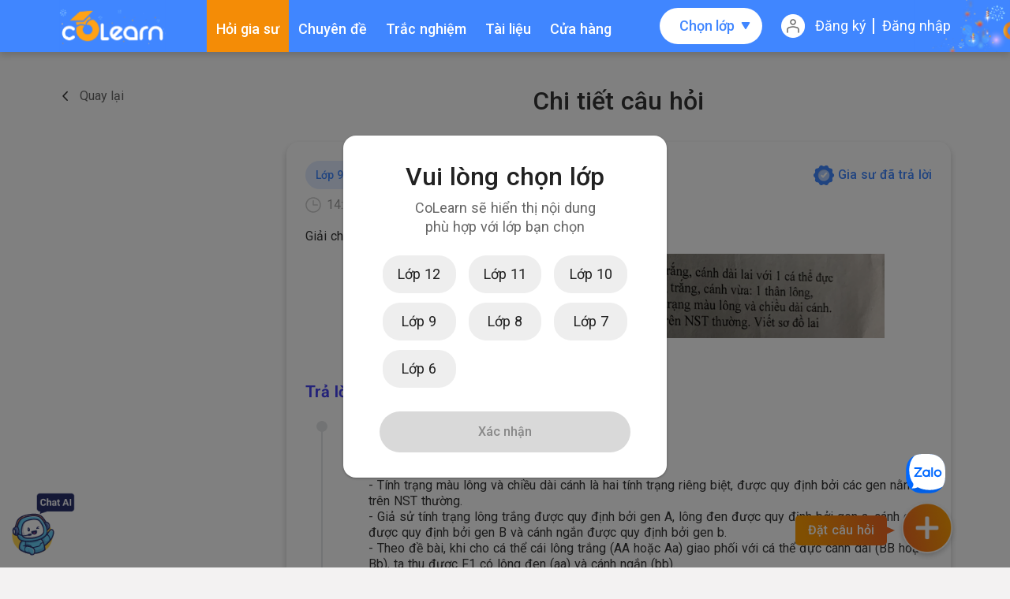

--- FILE ---
content_type: text/html; charset=utf-8
request_url: https://colearn.vn/cau-hoi/704375
body_size: 26058
content:
<!doctype html>
<html data-n-head-ssr lang="vi" data-n-head="%7B%22lang%22:%7B%22ssr%22:%22vi%22%7D%7D">
  <head >
    <title>Ở một loài động vật, khi cho cá thể cái lông trắng, cánh dài lai với một cá thể đực</title><meta data-n-head="ssr" charset="text/html; charset=utf-8"><meta data-n-head="ssr" name="robots" content="index, follow"><meta data-n-head="ssr" name="author" content="CoLearn - Cùng Học Cùng Giỏi"><meta data-n-head="ssr" name="geo.region" content="VN-HN"><meta data-n-head="ssr" name="geo.placename" content="Hà Nội"><meta data-n-head="ssr" name="geo.position" content="21.029165;105.803438"><meta data-n-head="ssr" name="ICBM" content="21.029165, 105.803438"><meta data-n-head="ssr" name="ahrefs-site-verification" content="25ff2d38a8c1d5df979a15a1d6c1a88313180d6465c9121d8ca8276b379c576e"><meta data-n-head="ssr" name="facebook-domain-verification" content="cuj4yg1i948vbm7cspyetg01oce5fr"><meta data-n-head="ssr" name="viewport" content="width=device-width, initial-scale=1, maximum-scale=5"><meta data-n-head="ssr" data-hid="fb:app_id" property="fb:app_id" content="715208819077980"><meta data-n-head="ssr" data-hid="title" name="title" content="Ở một loài động vật, khi cho cá thể cái lông trắng, cánh dài lai với một cá thể đực"><meta data-n-head="ssr" data-hid="description" name="description" content="Ở một loài động vật, khi cho cá thể cái lông trắng, cánh dài lai với một cá thể đực"><meta data-n-head="ssr" data-hid="keywords" name="keywords" content=""><meta data-n-head="ssr" data-hid="og:type" property="og:type" content="website"><meta data-n-head="ssr" data-hid="og:title" property="og:title" content="Ở một loài động vật, khi cho cá thể cái lông trắng, cánh dài lai với một cá thể đực"><meta data-n-head="ssr" data-hid="og:url" property="og:url" content="https://colearn.vn/cau-hoi/704375"><meta data-n-head="ssr" data-hid="og:description" property="og:description" content="Ở một loài động vật, khi cho cá thể cái lông trắng, cánh dài lai với một cá thể đực"><meta data-n-head="ssr" data-hid="og:image" property="og:image" content="https://static.colearn.vn:8413/v1.0/upload/qa/image/28052023/348992167_568997985379895_5493871138831150523_n-sTkqX7.png"><meta data-n-head="ssr" data-hid="twitter:card" property="twitter:card" content="summary_large_image"><meta data-n-head="ssr" data-hid="twitter:title" property="twitter:title" content="Ở một loài động vật, khi cho cá thể cái lông trắng, cánh dài lai với một cá thể đực"><meta data-n-head="ssr" data-hid="twitter:url" property="twitter:url" content="https://colearn.vn/cau-hoi/704375"><meta data-n-head="ssr" data-hid="twitter:description" property="twitter:description" content="Ở một loài động vật, khi cho cá thể cái lông trắng, cánh dài lai với một cá thể đực"><meta data-n-head="ssr" data-hid="twitter:image" property="twitter:image" content="https://static.colearn.vn:8413/v1.0/upload/qa/image/28052023/348992167_568997985379895_5493871138831150523_n-sTkqX7.png"><link data-n-head="ssr" rel="icon" type="image/png" href="/favicon.png?v2"><link data-n-head="ssr" rel="alternate" hreflang="vi-vn" href="https://colearn.vn"><link data-n-head="ssr" href="https://cdnjs.cloudflare.com/ajax/libs/Swiper/8.3.1/swiper-bundle.min.css" rel="stylesheet"><link data-n-head="ssr" rel="canonical" href="https://colearn.vn/cau-hoi/704375"><script data-n-head="ssr" src="https://cdnjs.cloudflare.com/ajax/libs/Swiper/8.3.1/swiper-bundle.min.js" type="text/javascript"></script><script data-n-head="ssr" type="application/ld+json"></script><script data-n-head="ssr" src="https://pagead2.googlesyndication.com/pagead/js/adsbygoogle.js" async></script><script data-n-head="ssr" src="https://sp.zalo.me/plugins/sdk.js"></script><link rel="preload" href="/_nuxt/6eb96b1.js" as="script"><link rel="preload" href="/_nuxt/dbdf74d.js" as="script"><link rel="preload" href="/_nuxt/d9baa97.js" as="script"><link rel="preload" href="/_nuxt/fc25c93.js" as="script"><link rel="preload" href="/_nuxt/a4e8f86.js" as="script"><link rel="preload" href="/_nuxt/e42784a.js" as="script"><link rel="preload" href="/_nuxt/9de7d03.js" as="script"><link rel="preload" href="/_nuxt/css/56dacf2.css" as="style"><link rel="preload" href="/_nuxt/b6a0544.js" as="script"><link rel="preload" href="/_nuxt/css/b77b36d.css" as="style"><link rel="preload" href="/_nuxt/e28f81f.js" as="script"><link rel="preload" href="/_nuxt/css/acab1c2.css" as="style"><link rel="preload" href="/_nuxt/ed77dd9.js" as="script"><link rel="preload" href="/_nuxt/css/ca0b48b.css" as="style"><link rel="preload" href="/_nuxt/b3a6356.js" as="script"><link rel="preload" href="/_nuxt/css/00f8fb3.css" as="style"><link rel="preload" href="/_nuxt/e2f5722.js" as="script"><link rel="preload" href="/_nuxt/css/d0ace27.css" as="style"><link rel="preload" href="/_nuxt/b6b8304.js" as="script"><link rel="preload" href="/_nuxt/css/0ac6baa.css" as="style"><link rel="preload" href="/_nuxt/c4f5677.js" as="script"><link rel="preload" href="/_nuxt/css/9e16129.css" as="style"><link rel="preload" href="/_nuxt/c1143af.js" as="script"><link rel="preload" href="/_nuxt/css/f8f4e3e.css" as="style"><link rel="preload" href="/_nuxt/c7d3bfd.js" as="script"><link rel="preload" href="/_nuxt/css/1dc0fe8.css" as="style"><link rel="preload" href="/_nuxt/a709655.js" as="script"><link rel="preload" href="/_nuxt/css/85af1d8.css" as="style"><link rel="preload" href="/_nuxt/003ad87.js" as="script"><link rel="preload" href="/_nuxt/css/1e0079a.css" as="style"><link rel="preload" href="/_nuxt/2875403.js" as="script"><link rel="preload" href="/_nuxt/css/0033b0e.css" as="style"><link rel="preload" href="/_nuxt/1937c90.js" as="script"><link rel="preload" href="/_nuxt/css/6441630.css" as="style"><link rel="preload" href="/_nuxt/1f814c9.js" as="script"><link rel="preload" href="/_nuxt/css/1159830.css" as="style"><link rel="preload" href="/_nuxt/3075d60.js" as="script"><link rel="preload" href="/_nuxt/css/e04d4d9.css" as="style"><link rel="preload" href="/_nuxt/76e168a.js" as="script"><link rel="preload" href="/_nuxt/css/7654791.css" as="style"><link rel="preload" href="/_nuxt/263d142.js" as="script"><link rel="preload" href="/_nuxt/css/d614cf8.css" as="style"><link rel="preload" href="/_nuxt/ed06722.js" as="script"><link rel="preload" href="/_nuxt/css/64edc69.css" as="style"><link rel="preload" href="/_nuxt/b9c0d3f.js" as="script"><link rel="preload" href="/_nuxt/css/479db41.css" as="style"><link rel="preload" href="/_nuxt/6cf60e2.js" as="script"><link rel="preload" href="/_nuxt/css/15c407f.css" as="style"><link rel="preload" href="/_nuxt/c97f111.js" as="script"><link rel="preload" href="/_nuxt/css/7335c37.css" as="style"><link rel="preload" href="/_nuxt/ca0509a.js" as="script"><link rel="preload" href="/_nuxt/css/a196bbc.css" as="style"><link rel="preload" href="/_nuxt/16ddab7.js" as="script"><link rel="preload" href="/_nuxt/css/dc0a522.css" as="style"><link rel="preload" href="/_nuxt/ab58b7d.js" as="script"><link rel="preload" href="/_nuxt/2b889f6.js" as="script"><link rel="preload" href="/_nuxt/4b74892.js" as="script"><link rel="preload" href="/_nuxt/css/be32090.css" as="style"><link rel="preload" href="/_nuxt/ab41f55.js" as="script"><link rel="preload" href="/_nuxt/ebce6a3.js" as="script"><link rel="preload" href="/_nuxt/b6423c8.js" as="script"><link rel="preload" href="/_nuxt/d73cc15.js" as="script"><link rel="preload" href="/_nuxt/eea908c.js" as="script"><link rel="preload" href="/_nuxt/a2e2755.js" as="script"><link rel="preload" href="/_nuxt/1db5445.js" as="script"><link rel="preload" href="/_nuxt/6d61f43.js" as="script"><link rel="preload" href="/_nuxt/838a518.js" as="script"><link rel="preload" href="/_nuxt/a4ec0bd.js" as="script"><link rel="preload" href="/_nuxt/fbec60a.js" as="script"><link rel="preload" href="/_nuxt/2fe87bc.js" as="script"><link rel="preload" href="/_nuxt/3127c9e.js" as="script"><link rel="preload" href="/_nuxt/c6389df.js" as="script"><link rel="preload" href="/_nuxt/a49c1a8.js" as="script"><link rel="preload" href="/_nuxt/be27c38.js" as="script"><link rel="preload" href="/_nuxt/136528a.js" as="script"><link rel="preload" href="/_nuxt/c62713a.js" as="script"><link rel="preload" href="/_nuxt/578f712.js" as="script"><link rel="preload" href="/_nuxt/35355e8.js" as="script"><link rel="preload" href="/_nuxt/566d08c.js" as="script"><link rel="preload" href="/_nuxt/a5f8eca.js" as="script"><link rel="preload" href="/_nuxt/0ced3e5.js" as="script"><link rel="preload" href="/_nuxt/f37af5d.js" as="script"><link rel="preload" href="/_nuxt/2c0c4f0.js" as="script"><link rel="preload" href="/_nuxt/dd7bc59.js" as="script"><link rel="preload" href="/_nuxt/c914c78.js" as="script"><link rel="preload" href="/_nuxt/02be2ec.js" as="script"><link rel="preload" href="/_nuxt/e3fd5b9.js" as="script"><link rel="preload" href="/_nuxt/9dee4b6.js" as="script"><link rel="preload" href="/_nuxt/9654a00.js" as="script"><link rel="preload" href="/_nuxt/8f6c105.js" as="script"><link rel="preload" href="/_nuxt/aa5e313.js" as="script"><link rel="stylesheet" href="/_nuxt/css/56dacf2.css"><link rel="stylesheet" href="/_nuxt/css/b77b36d.css"><link rel="stylesheet" href="/_nuxt/css/acab1c2.css"><link rel="stylesheet" href="/_nuxt/css/ca0b48b.css"><link rel="stylesheet" href="/_nuxt/css/00f8fb3.css"><link rel="stylesheet" href="/_nuxt/css/d0ace27.css"><link rel="stylesheet" href="/_nuxt/css/0ac6baa.css"><link rel="stylesheet" href="/_nuxt/css/9e16129.css"><link rel="stylesheet" href="/_nuxt/css/f8f4e3e.css"><link rel="stylesheet" href="/_nuxt/css/1dc0fe8.css"><link rel="stylesheet" href="/_nuxt/css/85af1d8.css"><link rel="stylesheet" href="/_nuxt/css/1e0079a.css"><link rel="stylesheet" href="/_nuxt/css/0033b0e.css"><link rel="stylesheet" href="/_nuxt/css/6441630.css"><link rel="stylesheet" href="/_nuxt/css/1159830.css"><link rel="stylesheet" href="/_nuxt/css/e04d4d9.css"><link rel="stylesheet" href="/_nuxt/css/7654791.css"><link rel="stylesheet" href="/_nuxt/css/d614cf8.css"><link rel="stylesheet" href="/_nuxt/css/64edc69.css"><link rel="stylesheet" href="/_nuxt/css/479db41.css"><link rel="stylesheet" href="/_nuxt/css/15c407f.css"><link rel="stylesheet" href="/_nuxt/css/7335c37.css"><link rel="stylesheet" href="/_nuxt/css/a196bbc.css"><link rel="stylesheet" href="/_nuxt/css/dc0a522.css"><link rel="stylesheet" href="/_nuxt/css/be32090.css">
  </head>
  <body >
    <div data-server-rendered="true" id="__nuxt"><!----><div id="__layout"><div data-v-5c196880><!----> <div class="home-header-wrapper" data-v-33736c4a data-v-5c196880><div class="home-header-blue" data-v-33736c4a><div class="home-container" data-v-33736c4a><div class="menu-blue d-flex align-items-center" data-v-33736c4a><img src="/_nuxt/b54b985cc11e61241df3d2df556ff579.svg" alt="logo" loading="lazy" class="open-menu" data-v-33736c4a> <a href="/" class="nuxt-link-active" data-v-33736c4a><img src="/_nuxt/img/logo-tet.42e1fde.png" alt="logo" class="logo" data-v-33736c4a></a> <div class="list-item d-none d-lg-flex align-items-center" data-v-33736c4a><a href="/hoi-bai" class="item nuxt-link-exact-active" data-v-33736c4a>Hỏi gia sư</a> <a href="/chuyen-de" class="item" data-v-33736c4a>Chuyên đề</a> <a href="/trac-nghiem" class="item" data-v-33736c4a>Trắc nghiệm</a> <a href="/tai-lieu" class="item" data-v-33736c4a>Tài liệu</a> <a href="/dang-ky?type=goi-mua-cau-hoi&amp;time=DAY" class="item" data-v-33736c4a>Cửa hàng</a></div> <div class="form-profile ml-auto d-flex align-items-center" data-v-33736c4a><div class="dropdown b-dropdown dropdown-select-class dropdown-verify-class mr-lg-4 mr-3 btn-group" data-v-33736c4a><!----><button aria-haspopup="menu" aria-expanded="false" type="button" class="btn dropdown-toggle btn-transparent text-left custom-caret custom-select text-truncate w-100 dropdown-toggle-no-caret">
    Chọn lớp
  </button><ul role="menu" tabindex="-1" class="dropdown-menu menu-class scrollbar mt-0"> <!----> <li role="presentation"><p class="b-dropdown-text">Lớp 6</p></li><li role="presentation"><p class="b-dropdown-text">Lớp 7</p></li><li role="presentation"><p class="b-dropdown-text">Lớp 8</p></li><li role="presentation"><p class="b-dropdown-text">Lớp 9</p></li><li role="presentation"><p class="b-dropdown-text">Lớp 10</p></li><li role="presentation"><p class="b-dropdown-text">Lớp 11</p></li><li role="presentation"><p class="b-dropdown-text">Lớp 12</p></li></ul></div> <div class="form-auth d-flex align-items-center ml-auto" data-v-33736c4a><img src="[data-uri]" alt="auth" data-v-33736c4a> <span class="item text-white d-lg-block d-none pointer position-relative" data-v-33736c4a>Đăng ký</span> <span class="item text-white pointer position-relative" data-v-33736c4a>Đăng nhập</span></div></div></div></div> <div class="menu-sidebar p-0 bg-white position-fixed to-right not-link" data-v-33736c4a><div class="menu-sidebar-item px-3" data-v-33736c4a><a href="#" data-v-33736c4a>Trang chủ <img src="/icon/layout/sidebar.svg" alt="Go" loading="lazy" data-v-33736c4a></a></div> <div class="menu-sidebar-item px-3" data-v-33736c4a><a href="#" class="sidebar-active" data-v-33736c4a>Hỏi gia sư <img src="/icon/layout/sidebar.svg" alt="Go" loading="lazy" data-v-33736c4a></a></div> <div class="menu-sidebar-item px-3" data-v-33736c4a><a href="#" data-v-33736c4a>Chuyên đề <img src="/icon/layout/sidebar.svg" alt="Go" loading="lazy" data-v-33736c4a></a></div> <div class="menu-sidebar-item px-3" data-v-33736c4a><a href="#" data-v-33736c4a>Trắc nghiệm <img src="/icon/layout/sidebar.svg" alt="Go" loading="lazy" data-v-33736c4a></a></div> <div class="menu-sidebar-item px-3" data-v-33736c4a><a href="#" data-v-33736c4a>Tài liệu <img src="/icon/layout/sidebar.svg" alt="Go" loading="lazy" data-v-33736c4a></a></div> <div class="menu-sidebar-item px-3" data-v-33736c4a><a href="#" data-v-33736c4a>Cửa hàng <img src="/icon/layout/sidebar.svg" alt="Go" loading="lazy" data-v-33736c4a></a></div></div></div></div> <div id="app-detail-question" data-v-5c196880><div class="detail-question-page bg-white"><div class="home-container"><div class="d-flex align-items-center breadcrumb-top-page"><i class="el-icon-arrow-left"></i> <button type="button" class="back-btn">Quay lại</button></div> <div class="row"><div class="col-md-3 d-md-block d-none"><!----></div> <div class="col-md-9 col-12"><p class="detail-question-title mb-0">Chi tiết câu hỏi</p> <div class="detail-question-wrapper"><div class="detail-question"><div class="item-top d-flex justify-content-between"><div class="ls d-flex"><div class="item-class-subject"><span class="d-lg-inline-block d-none">Lớp 9 •</span> Sinh học
                    </div> <div class="item-type">Hỏi nhanh</div></div> <div class="rs item-answered-label d-flex align-items-center"><img src="[data-uri]" alt> Gia sư đã trả lời
                  </div></div> <div class="item-date-time d-flex align-items-center"><img src="[data-uri]" alt="thời gian" class="d-lg-block d-none">21:23, 28/05/2023
                </div> <div class="content"><div>Giải chi tiết giúp em với</div></div> <div class="image"><div class="el-image image-question"><div class="el-image__placeholder"></div><!----></div></div></div> <div class="text-center my-3"><!----></div> <!----> <div class="main detail-answer"><p class="title mb-0">Trả lời</p> <div class="main-answer"><div class="answer__header d-flex align-items-center"><img src="https://static.colearn.vn:8413/v1.0/upload/user/avatar/06042021/cd5507c1-35a4-427f-8cfe-0143c92e4c8a.png" class="avatar mr-3"> <div class="general"><p class="name">Gia sư Hải Yến</p> <div class="d-flex align-items-center"><img src="/_nuxt/defb385841364b83c27271efb0068f10.svg" width="24" height="24" loading="lazy" class="d-lg-block d-none mr-1"> <p class="time mb-0">21:43, 28/05/2023</p></div></div></div> <div class="answer__content"><div>- Tính trạng màu lông và chiều dài cánh là hai tính trạng riêng biệt, được quy định bởi các gen nằm trên NST thường. <br />- Giả sử tính trạng lông trắng được quy định bởi gen A, lông đen được quy định bởi gen a, cánh dài được quy định bởi gen B và cánh ngắn được quy định bởi gen b. <br />- Theo đề bài, khi cho cá thể cái lông trắng (AA hoặc Aa) giao phối với cá thể đực cánh dài (BB hoặc Bb), ta thu được F1 có lông đen (aa) và cánh ngắn (bb). <br />Do đó, ta có thể suy ra rằng tính trạng lông trắng và cánh dài đều là tính trạng trội.<br /><br />- Khi lai F1 với nhau, ta có thể tạo ra các kiểu gen khác nhau ở F2, bao gồm: AA BB, AA Bb, Aa BB, Aa Bb, AA bb, Aa bb, aa BB và aa Bb. <br />Từ đó, ta có thể dự đoán tỉ lệ kiểu genotip và kiểu hình ở F2 bằng sơ đồ di truyền như sau: <br /> AB | BB | Bb <br />------------------ <br />AA | AABB| AABb| <br />------------------ <br />Aa | AABb| AaBb| <br />------------------ <br />aa | Aabb| aabb|<br />Tỉ lệ kiểu hình ở F2 sẽ là: <br />9 lông trắng cánh dài : 3 lông trắng cánh ngắn : 3 lông đen cánh dài : 1 lông đen cánh ngắn.<br /><br />Em tham khảo nhé</div></div> <!----> <!----></div></div> <!----> <!----></div> <div class="ask-question"><p class="title">Bạn muốn hỏi điều gì?</p> <div class="btn-ask-question d-flex align-items-center justify-content-center font-weight-bold text-white mx-auto pointer"><img src="/_nuxt/02eb616e01a141e462e5b506b4c1b434.svg" alt="question icon" loading="lazy">
                ĐẶT CÂU HỎI
              </div></div> <div align="center" class="add-const" data-v-ed8055e6><ins data-ad-client="ca-pub-2197133308779100" data-ad-slot="6134133667" data-ad-format="horizontal" class="adsbygoogle add-square" data-v-ed8055e6></ins></div> <!----> <!----></div></div></div></div> <section class="archive-section" data-v-01d315be><div class="home-container" data-v-01d315be><div class="row" data-v-01d315be><div class="col-lg-4 col-12 each-archive ea-1" data-v-01d315be><h3 class="counter text-white text-center mb-0" data-v-01d315be>500.000+
        </h3> <p class="arc-desc text-white text-center mb-0" data-v-01d315be> Lượt tải</p></div> <div class="col-lg-4 col-12 each-archive ea-2" data-v-01d315be><h3 class="counter text-white text-center mb-0" data-v-01d315be>10.000+
        </h3> <p class="arc-desc text-white text-center mb-0" data-v-01d315be>Câu hỏi được giải mỗi ngày</p></div> <div class="col-lg-4 col-12 each-archive ea-3" data-v-01d315be><h3 class="counter text-white text-center mb-0" data-v-01d315be>5.000+
        </h3> <p class="arc-desc text-white text-center mb-0" data-v-01d315be>Gia sư giải đáp</p></div></div></div></section> <section class="home-page-section apps-section" data-v-af0c1c48><div class="home-container" data-v-af0c1c48><div class="row no-gutters" data-v-af0c1c48><div class="col-lg-5 col-12 ls offset-lg-1 d-flex flex-column justify-content-center" data-v-af0c1c48><p class="ls-title-sm text-white" data-v-af0c1c48>
          Ghé thăm ứng dụng của chúng tôi
        </p> <p class="ls-title text-white font-weight-bold" data-v-af0c1c48>
          CoLearn - Nền tảng học tập kết nối
        </p> <div class="d-flex links-btn align-items-center" data-v-af0c1c48><a href="https://apps.apple.com/vn/app/colearn/id1548249734" target="_blank" data-v-af0c1c48><img src="/ui-new/images/app-store-btn.webp" alt="app-store" loading="lazy" data-v-af0c1c48></a> <a href="https://play.google.com/store/apps/details?id=vn.com.elcom.colearn" target="_blank" data-v-af0c1c48><img src="/ui-new/images/play-store-btn.webp" alt="play-store" loading="lazy" data-v-af0c1c48></a></div></div> <div class="col-lg-6 col-12 rs" data-v-af0c1c48><img src="/ui-new/images/intro-cut.webp" alt="intro-cut" loading="lazy" class=" mw-100 d-block mx-auto" data-v-af0c1c48></div></div></div></section> <div id="modal-rate-answer" class="el-dialog__wrapper" style="display:none;"><div role="dialog" aria-modal="true" aria-label="Câu trả lời có hữu ích không" class="el-dialog el-dialog--center" style="margin-top:15vh;"><div class="el-dialog__header"><span class="el-dialog__title">Câu trả lời có hữu ích không</span><button type="button" aria-label="Close" class="el-dialog__headerbtn"><i class="el-dialog__close el-icon el-icon-close"></i></button></div><!----><!----></div></div> <div class="modal-add-question-wrapper"><!----> <!----></div> <!----> <!----></div> <footer class="py-0" data-v-e3c71f7a data-v-5c196880><div class="home-container" data-v-e3c71f7a><div class="boder-grey-color" data-v-e3c71f7a><div class="row no-gutters" data-v-e3c71f7a><div class="col-lg-4 mb-1 product" data-v-e3c71f7a><div class="footer-logo" data-v-e3c71f7a><img src="/_nuxt/img/logo_footer.a89eaca.png" height="65px" width="209px" alt="logo CoLearn" loading="lazy" data-v-e3c71f7a></div> <p class="product-info product-name mb-2" data-v-e3c71f7a>CoLearn - Nền tảng học tập kết nối</p> <div class="product-info product-certificate mb-0" data-v-e3c71f7a><span class="font-weight-bold" data-v-e3c71f7a>Giấy chứng nhận ĐKKD:</span> số 0106659610 do Sở Kế hoạch &amp; Đầu tư Thành phố Hà Nội. Cấp ngày 08/10/2014. <br class="d-block d-lg-none" data-v-e3c71f7a>Thay đổi lần thứ 7, ngày 09/05/2024.
            </div></div> <div class="col-lg-2 offset-lg-1 pl-lg-0 col-md-3 col-6 service" data-v-e3c71f7a><p class="ft-block-title fw-900" data-v-e3c71f7a>DỊCH VỤ</p> <a href="/hoi-bai" class="d-block ft-block__content mb-1 pb-lg-1" data-v-e3c71f7a>Hỏi bài</a> <a href="/chuyen-de" class="d-block ft-block__content mb-1 pb-lg-1" data-v-e3c71f7a>Chuyên đề</a> <a href="/tai-lieu" class="d-block ft-block__content mb-1 pb-lg-1" data-v-e3c71f7a>Tài liệu</a> <a href="/trac-nghiem" class="d-block ft-block__content mb-1 pb-lg-1" data-v-e3c71f7a>Trắc nghiệm</a> <a href="/giai-bai-tap" class="d-block ft-block__content mb-1 pb-lg-1" data-v-e3c71f7a>Giải bài tập</a> <a href="/dang-ky" class="d-block ft-block__content mb-1 pb-lg-1" data-v-e3c71f7a>Dịch vụ CoLearn</a> <a href="/blog" class="d-block ft-block__content mb-1 pb-lg-1" data-v-e3c71f7a>Blog</a> <a href="/dang-ky?type=goi-mua-cau-hoi&amp;time=DAY" class="d-block ft-block__content  mb-1 pb-lg-1" data-v-e3c71f7a>Cửa hàng</a></div> <div class="col-lg-2 col-md-3 col-6" data-v-e3c71f7a><p class="ft-block-title fw-900" data-v-e3c71f7a>THÔNG TIN</p> <a href="/gioi-thieu" class="d-block ft-block__content mb-1 pb-lg-1" data-v-e3c71f7a>Giới thiệu</a><a href="/dieu-khoan-su-dung" class="d-block ft-block__content mb-1 pb-lg-1" data-v-e3c71f7a>Điều khoản sử dụng</a><a href="/chinh-sach-bao-mat" class="d-block ft-block__content mb-1 pb-lg-1" data-v-e3c71f7a>Chính sách bảo mật</a><a href="/chinh-sach-doi-tra-hang-va-hoan-tien" class="d-block ft-block__content mb-1 pb-lg-1" data-v-e3c71f7a>Chính sách đổi trả</a><a href="/chinh-sach-van-chuyen" class="d-block ft-block__content mb-1 pb-lg-1" data-v-e3c71f7a>Chính sách vận chuyển</a><a href="/quy-dinh-va-hinh-thuc-thanh-toan" class="d-block ft-block__content mb-1 pb-lg-1" data-v-e3c71f7a>Hình thức thanh toán</a><a href="/noi-quy-hoi-bai" class="d-block ft-block__content mb-1 pb-lg-1" data-v-e3c71f7a>Nội quy hỏi bài</a></div> <div class="col-lg-3 col-md-6 pl-lg-5" data-v-e3c71f7a><p class="ft-block-title fw-900" data-v-e3c71f7a>CHĂM SÓC KHÁCH HÀNG</p> <a href="mailto:colearn@elcom.com.vn" class="d-block ft-block__content mb-1 pl-0 pb-lg-1" data-v-e3c71f7a>Email: colearn.telco@gmail.com</a> <a href="tel:0866698676" class="d-block ft-block__content mb-0 pl-0" data-v-e3c71f7a>Hotline: 0866698676</a> <p class="ft-block-title fw-900 mt-3" data-v-e3c71f7a>KẾT NỐI VỚI CHÚNG TÔI</p> <div class="d-md-block d-flex justify-content-between" data-v-e3c71f7a><div class="d-flex" data-v-e3c71f7a><a href="https://www.facebook.com/colearn.vn" target="_blank" class="d-block mr-3" data-v-e3c71f7a><img src="/_nuxt/34a7bd9c1863c033216472fabfd2a2d5.svg" width="40" height="40" alt="fb" loading="lazy" data-v-e3c71f7a></a> <a href="https://www.youtube.com/@colearnvn" target="_blank" class="d-block" data-v-e3c71f7a><img src="/_nuxt/1cabfa165b264601503b7eeaea90b16d.svg" width="40" height="40" alt="youtube" loading="lazy" data-v-e3c71f7a></a></div></div></div></div></div> <div class="footer-divider" data-v-e3c71f7a></div> <div class="company-info text-lg-center mt-3" data-v-e3c71f7a><p class="company-name" data-v-e3c71f7a>Công Ty Cổ Phần DATANOVA VIỆT NAM</p> <p class="company-address mb-0" data-v-e3c71f7a>Trụ sở chính: Tầng 5, tòa nhà Elcom, ngõ 15 Duy Tân,<br data-v-e3c71f7a>P. Dịch Vọng Hậu, Q. Cầu Giấy, Thành Phố Hà Nội</p></div> <div class="footer-divider mt-3" data-v-e3c71f7a></div> <div class="copyright-footer mt-3 text-center" data-v-e3c71f7a><span data-v-e3c71f7a>© 2020 - Bản quyền thuộc về Elcom Corp</span></div></div> <!----> <div id="btnAskQuestion" class="btn-ask-question position-fixed pointer" data-v-e3c71f7a><div class="item position-relative d-flex align-items-center" data-v-e3c71f7a><img src="/_nuxt/img/ask-question.c1b3aa6.png" alt="ask" data-v-e3c71f7a> <div class="text-nowrap" data-v-e3c71f7a>Đặt câu hỏi</div></div></div> <div id="btnChatAI" class="btn-chat-ai position-fixed pointer" data-v-e3c71f7a><div class="item position-relative d-flex align-items-center" data-v-e3c71f7a><img src="/_nuxt/img/chat-colearn.c1e7512.png" alt="ask" class="chat-img" data-v-e3c71f7a></div></div> <div data-oaid="3255318021275556099" data-welcome-message="Chào em, em cần CoLearn hỗ trợ gì nhỉ?" data-autopopup="0" data-width="350" data-height="420" class="zalo-chat-widget" style="display:;" data-v-e3c71f7a></div> <div id="btnScrollToTop" class="btn-scroll-to-top pointer position-fixed d-flex align-items-center justify-content-center text-decoration-none" data-v-e3c71f7a><img src="/_nuxt/dcc9d73273aa5c650997548733f6da52.svg" alt="arrow" loading="lazy" data-v-e3c71f7a></div> <!----> <!----> <!----> <!----> <!----> <div data-v-6f4dbd58 data-v-e3c71f7a><!----></div> <!----> <!----> <!----> <div id="modal-verify-class" class="el-dialog__wrapper" style="display:none;" data-v-e3c71f7a><div role="dialog" aria-modal="true" aria-label="Vui lòng chọn lớp" class="el-dialog el-dialog--center" style="margin-top:15vh;"><div class="el-dialog__header"><span class="el-dialog__title">Vui lòng chọn lớp</span><!----></div><!----><!----></div></div> <div id="modal-advice-form" class="el-dialog__wrapper" style="display:none;" data-v-e3c71f7a><div role="dialog" aria-modal="true" aria-label="Đăng ký tư vấn" class="el-dialog el-dialog--center" style="margin-top:15vh;"><div class="el-dialog__header"><span class="el-dialog__title">Đăng ký tư vấn</span><button type="button" aria-label="Close" class="el-dialog__headerbtn"><i class="el-dialog__close el-icon el-icon-close"></i></button></div><!----><!----></div></div></footer></div></div></div><script>window.__NUXT__=(function(a,b,c,d,e,f,g,h,i,j,k,l,m,n,o,p,q,r,s,t,u,v,w,x,y,z,A,B,C,D,E,F,G,H,I,J,K,L,M,N,O,P,Q,R,S,T,U,V,W,X){t.id="117fe1ca-be40-418b-a584-f97737dae044";t.question_id="704375";t.question_created_at=u;t.content="- Tính trạng màu lông và chiều dài cánh là hai tính trạng riêng biệt, được quy định bởi các gen nằm trên NST thường. \u003Cbr \u002F\u003E- Giả sử tính trạng lông trắng được quy định bởi gen A, lông đen được quy định bởi gen a, cánh dài được quy định bởi gen B và cánh ngắn được quy định bởi gen b. \u003Cbr \u002F\u003E- Theo đề bài, khi cho cá thể cái lông trắng (AA hoặc Aa) giao phối với cá thể đực cánh dài (BB hoặc Bb), ta thu được F1 có lông đen (aa) và cánh ngắn (bb). \u003Cbr \u002F\u003EDo đó, ta có thể suy ra rằng tính trạng lông trắng và cánh dài đều là tính trạng trội.\u003Cbr \u002F\u003E\u003Cbr \u002F\u003E- Khi lai F1 với nhau, ta có thể tạo ra các kiểu gen khác nhau ở F2, bao gồm: AA BB, AA Bb, Aa BB, Aa Bb, AA bb, Aa bb, aa BB và aa Bb. \u003Cbr \u002F\u003ETừ đó, ta có thể dự đoán tỉ lệ kiểu genotip và kiểu hình ở F2 bằng sơ đồ di truyền như sau: \u003Cbr \u002F\u003E AB | BB | Bb \u003Cbr \u002F\u003E------------------ \u003Cbr \u002F\u003EAA | AABB| AABb| \u003Cbr \u002F\u003E------------------ \u003Cbr \u002F\u003EAa | AABb| AaBb| \u003Cbr \u002F\u003E------------------ \u003Cbr \u002F\u003Eaa | Aabb| aabb|\u003Cbr \u002F\u003ETỉ lệ kiểu hình ở F2 sẽ là: \u003Cbr \u002F\u003E9 lông trắng cánh dài : 3 lông trắng cánh ngắn : 3 lông đen cánh dài : 1 lông đen cánh ngắn.\u003Cbr \u002F\u003E\u003Cbr \u002F\u003EEm tham khảo nhé";t.image=[];t.created_at=1685284994;t.created_by=v;t.comments=[];t.total_comments=c;t.ratings=[];t.is_formula=c;t.is_guru=b;t.number_rate=c;t.avg_star=c;t.is_thank=c;t.rating_code=d;t.rating_value=d;t.rating_content=d;t.youtube="https:\u002F\u002Fwww.youtube.com\u002Fembed\u002F";t.thumb_youtube=a;t.owner={uuid:v,fullName:"Gia sư Hải Yến",avatar:"https:\u002F\u002Fstatic.colearn.vn:8413\u002Fv1.0\u002Fupload\u002Fuser\u002Favatar\u002F06042021\u002Fcd5507c1-35a4-427f-8cfe-0143c92e4c8a.png"};t.display_type="NORMAL";t.youtube_id=a;t.votes={is_vote:c};t.guru_maked=c;return {layout:"default",data:[{user:{},token:a,mainAnswer:t,showRateButton:f,fromPath:void 0,metaSeo:{title:j,image:l,description:j,keyword:a},detailQuestion:{uuid:"5ab323bb-61d9-4939-a4bd-69c4777d1fb8",category_id:m,class_id:n,content:"Giải chi tiết giúp em với",image:[l],total_answer:b,total_claim:c,is_approve:b,created_at:u,created_by:w,updated_at:d,updated_by:d,ratings:[],details:[],total_details:c,answers:[t],extend_answers:[],is_formula:c,question_type:h,allow_answer:b,first_question:c,state:k,is_sub:c,id:704375,is_sub_question:c,meta_title:j,meta_description:j,meta_keyword:a,meta_image:l,category:{uuid:m,avatar:x,name:y,slug:z},class:{uuid:n,name:o},owner:{uuid:w,fullName:"C2 VTCG Vlog",avatar:"https:\u002F\u002Flh3.googleusercontent.com\u002Fa-\u002FACNPEu_cFS8t2LOhQnY_9vBxmcv3dfQVLGX_7fcMP_lG=s96-c",qb_id:d},reject_reason:a,reject_code:a,tutor_return:d,tutor_return_at:c,add_extend_answer:c,uploaded_video:c,video_link:a}}],fetch:{},error:d,state:{authenticated:f,user:d,token:a,socketMessageSideBar:a,isVerifiedMobile:c,isMobile:f,userQuestionTab:c,numberNewNotify:c,classFilter:d,statusFilter:c,scrollMenuMobile:c,banner:[{id:49,name:A,code:A,type:e,link:"https:\u002F\u002Fstatic.colearn.vn:8413\u002Fv1.0\u002Fupload\u002Fconfig\u002Fimage\u002F29042025\u002Fbanner-3004-final-Crz3Ua.png",url:a,title:a,description:a,is_active:b},{id:42,name:B,code:B,type:e,link:"https:\u002F\u002Fstatic.colearn.vn:8413\u002Fv1.0\u002Fupload\u002Fconfig\u002Fimage\u002F31102023\u002Fcolearn-banner-hoi-dap-bpd0Gg.png",url:C,title:a,description:a,is_active:b},{id:41,name:D,code:D,type:e,link:"https:\u002F\u002Fstatic.colearn.vn:8413\u002Fv1.0\u002Fupload\u002Fconfig\u002Fimage\u002F29122023\u002Fbanner-hoi-bai-uW7Yw1.png",url:"https:\u002F\u002Fcolearn.vn\u002Fdang-ky?type=goi-mua-cau-hoi",title:a,description:a,is_active:b},{id:28,name:E,code:E,type:e,link:"https:\u002F\u002F4085cfa4432979f.cmccloud.com.vn\u002Fv1.0\u002Fupload\u002Fconfig\u002Fimage\u002F06042022\u002Fbanner-home-3-2-sOVrfK.png",url:a,title:a,description:a,is_active:b},{id:23,name:F,code:F,type:e,link:"https:\u002F\u002Fstatic.colearn.vn:8413\u002Fv1.0\u002Fupload\u002Fconfig\u002Fimage\u002F23102023\u002Fhe-sinh-thai-colearn-WGztNR.png",url:C,title:a,description:a,is_active:b},{id:20,name:G,code:G,type:e,link:"https:\u002F\u002F4085cfa4432979f.cmccloud.com.vn\u002Fv1.0\u002Fupload\u002Fconfig\u002Fimage\u002F02032022\u002Fgroup-6755-DtMcsy.png",url:H,title:a,description:a,is_active:b},{id:15,name:I,code:I,type:e,link:"https:\u002F\u002F4085cfa4432979f.cmccloud.com.vn\u002Fv1.0\u002Fupload\u002Fconfig\u002Fimage\u002F19112021\u002F874f0355-99a8-43bc-b091-352bf4e6f795.png",url:"https:\u002F\u002Fcolearn.vn\u002Flive-class",title:a,description:a,is_active:b},{id:14,name:J,code:J,type:e,link:"https:\u002F\u002Fstatic.colearn.vn:8413\u002Fv1.0\u002Fupload\u002Fconfig\u002Fimage\u002F05062023\u002Fbanner-home-4-tDPmfJ.png",url:"https:\u002F\u002Fcolearn.vn\u002Fblog\u002Fmo-app-tri-thuc-no-nuc-nhan-qua-1645063386",title:a,description:a,is_active:b},{id:K,name:"Banner trang chủ mobile chưa login",code:"BANNER_HEADER_MOBILE_NO_LOGIN",type:e,link:"https:\u002F\u002Fstatic.colearn.vn:8413\u002Fv1.0\u002Fupload\u002Fconfig\u002Fimage\u002F15062022\u002Fbanner-1-size-be-3wHTYj.png",url:H,title:a,description:a,is_active:b},{id:L,name:"Banner trang chủ mobile đã login",code:"BANNER_HEADER_MOBILE",type:e,link:"https:\u002F\u002F4085cfa4432979f.cmccloud.com.vn\u002Fv1.0\u002Fupload\u002Fconfig\u002Fimage\u002F06012021\u002Ffc01d7cb-3c96-4726-b8cf-a4a14579b035.png",url:"#question",title:a,description:a,is_active:b},{id:M,name:"Banner menu trái trang chủ",code:"BANNER_LEFT",type:e,link:"https:\u002F\u002F4085cfa4432979f.cmccloud.com.vn\u002Fv1.0\u002Fupload\u002Fconfig\u002Fimage\u002F18122020\u002Fa9a1b63c-3d9f-4ec2-ac0c-71d23ddefa70.png",url:a,title:a,description:a,is_active:b},{id:h,name:"Banner header trang chủ",code:"BANNER_HEADER",type:e,link:"https:\u002F\u002Fstatic.colearn.vn:8413\u002Fv1.0\u002Fupload\u002Fconfig\u002Fimage\u002F21062022\u002Fbanner-hoi-bai-l7rPDs.png",url:a,title:"hỏi bài gia sư Colearn",description:a,is_active:b}],infoList:[{id:b,slug:"gioi-thieu",title:"Giới thiệu",description:a,content:"\u003Ch4 class=\"font-weight-bold text-center\" style=\"text-align: center;\" data-v-02c3212c=\"\"\u003ELIÊN HỆ\u003C\u002Fh4\u003E\n\u003Cdiv class=\"text-justify text-break\" data-v-02c3212c=\"\"\u003ECÔNG TY CỔ PHẦN DATANOVA VIỆT NAM\u003Cbr \u002F\u003E\u003Cspan class=\"font-weight-bold\" data-v-666bf732=\"\"\u003EGiấy chứng nhận ĐKKD:\u003C\u002Fspan\u003E số 0106659610 do Sở Kế hoạch &amp; Đầu tư Thành phố Hà Nội. Cấp ngày 08\u002F10\u002F2014. Thay đổi lần thứ 7, ngày 09\u002F05\u002F2024.\u003Cbr \u002F\u003E\u003Cbr \u002F\u003EĐịa chỉ: Tòa nhà ELCOM ngõ 15 phố Duy Tân, phường Dịch Vọng Hậu, quận Cầu Giấy, TP Hà Nội\u003Cbr \u002F\u003EHotline CSKH: 1900585805\u003Cbr \u002F\u003EEmail: colearn@elcom.com.vn\u003C\u002Fdiv\u003E",status:b,created_at:"2023-01-13 15:03:36",updated_at:"2024-06-25 13:26:25",icon_image:"https:\u002F\u002Fstatic.colearn.vn:8413\u002Fv1.0\u002Fupload\u002Flibrary\u002F13032023\u002Fc7-5bvifx-rRgEMA.png"},{id:h,slug:"dieu-khoan-su-dung",title:"Điều khoản sử dụng",description:a,content:"\u003Ch4 class=\"font-weight-bold text-center\" style=\"text-align: center;\" data-v-557783fb=\"\"\u003EĐIỀU KHOẢN SỬ DỤNG\u003C\u002Fh4\u003E\n\u003Cdiv class=\"font-weight-bold\" data-v-557783fb=\"\"\u003EChào mừng bạn đến với CoLearn!\u003C\u002Fdiv\u003E\n\u003Cdiv class=\"text-justify text-break\" data-v-557783fb=\"\"\u003EBằng việc sử dụng dịch vụ của CoLearn, bạn đang đồng ý với các điều khoản dưới đây. Vì vậy vui lòng đọc kỹ các điều khoản.\u003C\u002Fdiv\u003E\n\u003Cdiv class=\"text-justify text-break font-weight-bold py-3\" data-v-557783fb=\"\"\u003E\u003Cstrong\u003E1. Đối tượng áp dụng\u003C\u002Fstrong\u003E\u003C\u002Fdiv\u003E\n\u003Cdiv class=\"text-justify text-break\" data-v-557783fb=\"\"\u003EToàn bộ các thành viên của CoLearn đều phải tuân thủ những điều khoản này. Bằng việc chọn “Tôi đồng ý với các Điều khoản sử dụng và Chính sách cá nhân của CoLearn khi đăng ký Tài khoản, bạn đồng ý rằng bạn đã đọc, hiểu và đồng ý với những điều khoản được nêu tại đây.\u003C\u002Fdiv\u003E\n\u003Cdiv class=\"text-justify text-break font-weight-bold py-3\" data-v-557783fb=\"\"\u003E2. Trẻ em dưới 12 tuổi\u003C\u002Fdiv\u003E\n\u003Cdiv class=\"text-justify text-break\" data-v-557783fb=\"\"\u003ECoLearn được xây dựng để phục vụ cho mục đích giáo dục và học tập của học sinh phổ thông từ lớp 1 cho đến lớp 12 và trên lớp 12. Tuy nhiên, việc sử dụng CoLearn của đối tượng trẻ em dưới 12 tuổi phải có sự đồng ý và giám sát của cha mẹ, gia đình hoặc người giám hộ.\u003C\u002Fdiv\u003E\n\u003Cdiv class=\"text-justify text-break font-weight-bold py-3\" data-v-557783fb=\"\"\u003E3. Đăng ký Thành viên\u003C\u002Fdiv\u003E\n\u003Cdiv class=\"text-justify text-break\" data-v-557783fb=\"\"\u003EĐể có thể sử dụng đầy đủ các tính năng của CoLearn, bạn cần đăng ký tài khoản và cung cấp đầy đủ, chính xác các thông tin cá nhân. Điều này sẽ giúp CoLearn dễ dàng hỗ trợ bạn khi cần thiết. Khi đăng ký tài khoản, điều đó đồng nghĩa với việc bạn đồng ý chia sẻ các thông tin cá nhân của bạn cho CoLearn. Người dùng chịu mọi trách nhiệm khi cung cấp thông tin không chính xác, dẫn đến việc CoLearn không hỗ trợ kịp thời hoặc không thể liên hệ được khi cần thiết.\u003C\u002Fdiv\u003E\n\u003Cdiv class=\"text-justify text-break font-weight-bold py-3\" data-v-557783fb=\"\"\u003E4. Hỏi và trả lời\u003C\u002Fdiv\u003E\n\u003Cdiv class=\"text-justify text-break\" data-v-557783fb=\"\"\u003EĐể có thể đặt câu hỏi, người dùng cần mua gói thành viên hoặc mời bạn bè tham gia dùng app. Người dùng có thể đánh giá chất lượng của câu trả lời của gia sư để gia sư giải thích hoặc chỉnh sửa. Đối với các nội dung có vấn đề, vi phạm Điều khoản sử dụng, người dùng có quyền báo cáo để CoLearn kiểm duyệt\u003C\u002Fdiv\u003E\n\u003Cdiv class=\"text-justify text-break font-weight-bold py-3\" data-v-557783fb=\"\"\u003E5. Sử dụng\u003C\u002Fdiv\u003E\n\u003Cdiv class=\"text-justify text-break\" data-v-557783fb=\"\"\u003ELà một thành viên của CoLearn, bạn đồng ý chỉ sử dụng các dịch vụ, tính năng và tiện ích mà CoLearn cung cấp cho các mục đích phù hợp với pháp luật Việt Nam, không vi phạm các quy định của cơ quan, tổ chức, cá nhân nơi bạn đang học tập, công tác, sinh sống. Bạn đồng ý không sử dụng CoLearn cho các mục đích thương mại, gian lận trong các kỳ thi, kỳ kiểm tra hoặc các mục đích phi giáo dục khác. Bạn đồng ý không phát tán hoặc truyền đạt các nội dung có chứa virus, malware hoặc tương tự có khả năng phá hoại, ăn cắp dữ liệu người dùng, ảnh hưởng đến hệ thống hoặc ảnh hưởng đến trải nghiệm của người dùng trong hệ thống. Bạn cũng đồng ý không sử dụng các công cụ tự động, robot, web automation…để khai thác thông tin, cướp quyền truy cập hoặc phá hoại hệ thống CoLearn. CoLearn có quyền xem, yêu cầu chỉnh sửa, điều chỉnh, xóa bỏ và ghi nhận toàn bộ các hoạt động của bạn trên CoLearn mà không cần thông báo hoặc cho phép nhằm tối ưu hóa các nội dung tại CoLearn để đảm bảo trải nghiệm tốt nhất cho người dùng, đảm bảo chất lượng của các nội dung cũng như ngăn chặn mọi sự hiểu nhầm về CoLearn. Tất cả các thông tin, nội dung cung cấp tại CoLearn đều được kiểm duyệt 24\u002F24. CoLearn có quyền khóa tài khoản của người sử dụng ngay khi có bất cứ nội dung nào vi phạm điều khoản sử dụng này.\u003C\u002Fdiv\u003E\n\u003Cdiv class=\"text-justify text-break font-weight-bold py-3\" data-v-557783fb=\"\"\u003E6. Nội dung\u003C\u002Fdiv\u003E\n\u003Cdiv class=\"text-justify text-break\" data-v-557783fb=\"\"\u003ENgười sử dụng CoLearn là người chịu trách nhiệm đối với toàn bộ những nội dung, hình ảnh và các thông tin khác mà người sử dụng cung cấp, thông báo hoặc đăng tải thông qua các phương tiện của CoLearn. CoLearn không chịu trách nhiệm về mọi hậu quả của việc sử dụng các thông tin do người dùng đăng tải và cung cấp thông qua các phương tiện của CoLearn. Người dùng sẽ không thể chỉnh sửa nội dung câu hỏi của mình khi đã có ít nhất một câu trả lời, cũng như không thể chỉnh sửa nội dung câu trả lời của mình khi câu trả lời được chọn là hay nhất hoặc câu trả lời đã được xác thực bởi CoLearn. Trong lúc đang được kiểm duyệt bởi CoLearn, người dùng cũng sẽ không thể chỉnh sửa các nội dung bao gồm câu hỏi, câu trả lời và bình luận của mình. Bằng việc cung cấp, thông báo, đăng tải các nội dung, hình ảnh, thông tin thông qua các phương tiện của CoLearn, điều đó đồng nghĩa với việc bạn đảm bảo rằng mình có đầy đủ hành vi nhận thức, sự cho phép để cung cấp các nội dung một cách độc lập và chịu mọi trách nhiệm về các nội dung đó. Tất cả các nội dung của bạn không được chứa các nội dung mang tính spam, mang tính kích động, bạo lực, thù địch, gây rối trật tự, đồi trụy, các nội dung sai lệch, vi phạm pháp luật, xuyên tạc văn hóa, thuần phong mỹ tục, chống đối, phá hoại chính quyền, Đảng, Nhà nước và Pháp luật Việt Nam. Bạn không được phát tán thông tin cá nhân của người khác, bôi nhọ, nói xấu, hoặc có các hành vi làm ảnh hưởng đến trải nghiệm cũng như tâm lý, cuộc sống của người khác. Các nội dung của bạn không được chứa liên kết tới bên thứ ba, hoặc sao chép từ bên thứ ba, hoặc chứa các nội dung quảng cáo cho bên thứ ba. Nếu như cố tình vi phạm, bạn phải chịu hoàn toàn mọi trách nhiệm trước pháp luật Việt Nam. CoLearn có cung cấp liên kết tới nhiều website khác không thuộc quyền quản lý của CoLearn. Tuy nhiên CoLearn không chịu trách nhiệm về nội dung thông tin và mọi hậu quả xảy ra liên quan tới việc sử dụng các địa chỉ, liên kết này.\u003C\u002Fdiv\u003E\n\u003Cdiv class=\"text-justify text-break font-weight-bold py-3\" data-v-557783fb=\"\"\u003E7. Thu thập thông tin\u003C\u002Fdiv\u003E\n\u003Cdiv class=\"text-justify text-break\" data-v-557783fb=\"\"\u003ECoLearn được quyền thu thập toàn bộ các thông tin mà người dùng cung cấp để sử dụng cho những mục đích cụ thể. CoLearn có quyền nhưng không có nghĩa vụ phải giám sát, theo dõi và lưu trữ các nội dung, hoạt động của người dùng để bảo vệ sự an toàn của bạn và sự an toàn của những người khác. Bằng việc đăng ký tài khoản tại CoLearn, bạn đồng ý với việc giám sát, theo dõi và lưu trữ nội dung này của chúng tôi. Các thông tin được thu thập nhằm phục vụ người dùng một cách tốt nhất, nhanh chóng hỗ trợ và giải đáp các thắc mắc, vấn đề mà người dùng gặp phải, cũng như cải tiến, nâng cao chất lượng dịch vụ. Thông qua các thông tin cá nhân của bạn, CoLearn khi cần thiết có quyền gửi cho bạn các thông báo, các nội dung có liên quan mà bạn có thể quan tâm, cũng như liên hệ trực tiếp về các vấn đề kỹ thuật, bảo mật hoặc trải nghiệm khi sử dụng. Dữ liệu cá nhân của người dùng sẽ được lưu trữ cho đến khi có yêu cầu hủy bỏ hoặc tự người dùng đăng nhập và xóa bỏ các nội dung được lưu trữ. Trong những trường hợp còn lại thông tin cá nhân sẽ được bảo mật và lưu trữ tại hệ thống máy chủ của CoLearn.\u003C\u002Fdiv\u003E\n\u003Cdiv class=\"text-justify text-break font-weight-bold py-3\" data-v-557783fb=\"\"\u003E8. Chia sẻ thông tin\u003C\u002Fdiv\u003E\n\u003Cdiv class=\"text-justify text-break\" data-v-557783fb=\"\"\u003ECác thông tin của bạn sẽ được bảo mật và không được chia sẻ cho bên thứ ba, trừ các trường hợp sau đây: - Yêu cầu của cơ quan quản lý có thẩm quyền hoặc phục vụ mục đích điều tra. - Các thông tin (tên người dùng, số điểm, hạng, lớp, hoạt động…) cũng như các câu hỏi, câu trả lời, bình luận của bạn luôn xuất hiện trên CoLearn, đồng thời có thể xuất hiện tại các công cụ tìm kiếm hoặc các nền tảng mạng xã hội mà CoLearn sử dụng. - Cơ quan chủ quản của CoLearn và các đơn vị thành viên cùng chung cơ quan chủ quản đều có quyền sử dụng các thông tin này.\u003C\u002Fdiv\u003E\n\u003Cdiv class=\"text-justify text-break font-weight-bold py-3\" data-v-557783fb=\"\"\u003E9. Bản quyền\u003C\u002Fdiv\u003E\n\u003Cdiv class=\"text-justify text-break\" data-v-557783fb=\"\"\u003EViệc sử dụng các dịch vụ, tính năng và công cụ mà CoLearn cung cấp không đồng nghĩa với việc CoLearn chia sẻ cho bạn bản quyền, quyền tác giả, quyền sở hữu trí tuệ đối với CoLearn và các dịch vụ, tính năng và công cụ được cung cấp. Facebook Platform, Facebook Page, Facebook Messenger thuộc bản quyền của Facebook. CoLearn không có liên hệ nào khác ngoài việc là một đơn vị sử dụng các dịch vụ mà nền tảng này cung cấp.\u003C\u002Fdiv\u003E\n\u003Cdiv class=\"text-justify text-break font-weight-bold py-3\" data-v-557783fb=\"\"\u003E10. Thay đổi điều khoản\u003C\u002Fdiv\u003E\n\u003Cdiv class=\"text-justify text-break\" data-v-557783fb=\"\"\u003ECoLearn luôn thường xuyên theo dõi, cập nhật và điều chỉnh các điều khoản sử dụng. Những sự thay đổi có hiệu lực ngay khi được cập nhật tại trang Điều khoản sử dụng. Mọi thao tác của người dùng sẽ chịu ảnh hưởng của Điều khoản sử dụng cập nhật phiên bản mới nhất.\u003C\u002Fdiv\u003E\n\u003Cdiv class=\"text-justify text-break font-weight-bold py-3\" data-v-557783fb=\"\"\u003E11. Chủ sở hữu\u003C\u002Fdiv\u003E\n\u003Cdiv class=\"text-justify text-break\" data-v-557783fb=\"\"\u003EToàn bộ bản quyền, hệ thống, các nội dung được đăng tải và các cấu phần khác có liên quan tới CoLearn thuộc quyền sở hữu của Công Ty Cổ Phần DATANOVA VIỆT NAM (Địa chỉ: Tòa nhà ELCOM, phố Duy Tân,quận Cầu Giấy,thành phố Hà Nội, Việt Nam).\u003C\u002Fdiv\u003E\n\u003Cdiv class=\"text-justify text-break font-weight-bold py-3\" data-v-557783fb=\"\"\u003E12. Liên hệ\u003C\u002Fdiv\u003E\n\u003Cdiv class=\"text-justify text-break\" data-v-557783fb=\"\"\u003ETrong trường hợp có bất cứ vấn đề gì phát sinh trong quá trình sử dụng (ngoại trừ các vấn đề liên quan câu hỏi, câu trả lời, bình luận và thời gian phản hồi), vui lòng liên hệ với CoLearn thông qua email: \u003Ca href=\"mailto:colearn@elcom.com.vn\"\u003Ecolearn@elcom.com.vn\u003C\u002Fa\u003E.\u003C\u002Fdiv\u003E",status:b,created_at:"2023-01-13 15:03:52",updated_at:"2024-06-25 13:25:06",icon_image:"https:\u002F\u002Fstatic.colearn.vn:8413\u002Fv1.0\u002Fupload\u002Flibrary\u002F13032023\u002Fc9-qvdej3-kaTcFh.png"},{id:k,slug:"chinh-sach-bao-mat",title:"Chính sách bảo mật",description:a,content:"\u003Cp style=\"text-align: center;\"\u003E\u003Cstrong\u003ECHÍNH SÁCH BẢO MẬT\u003C\u002Fstrong\u003E\u003C\u002Fp\u003E\n\u003Cp\u003EChào mừng Bạn đến với Chính sách bảo mật của CoLearn\u003C\u002Fp\u003E\n\u003Cp\u003EChính sách bảo mật riêng tư của CoLearn.\u003C\u002Fp\u003E\n\u003Cp\u003EKhi Bạn chia sẻ thông tin với CoLearn, ví dụ như bằng cách tạo Tài khoản CoLearn, CoLearn có thể làm cho các sản phẩm, dịch vụ đó trở nên tốt hơn nữa, để cung cấp cho Bạn nhiều sản phẩm, dịch vụ tiện ích hơn. Khi Bạn sử dụng sản phẩm, dịch vụ của CoLearn, CoLearn muốn Bạn biết rõ cách CoLearn đang sử dụng thông tin và cách Bạn có thể bảo vệ sự riêng tư của mình.\u003C\u002Fp\u003E\n\u003Cp\u003ECoLearn cố gắng trình bày một cách đơn giản nhất có thể. Tuy nhiên, nếu Bạn không quen thuộc với các thuật ngữ như cookie, địa chỉ IP và trình duyệt, thì hãy tham khảo phụ lục về các thuật ngữ chính trước. Sự riêng tư của Bạn quan trọng đối với CoLearn. Vì vậy, cho dù Bạn là người mới sử dụng hay người đã sử dụng lâu rồi, vui lòng dành thời gian để tìm hiểu về chính sách bảo mật. Và nếu Bạn có bất kỳ câu hỏi nào, hãy liên hệ với CoLearn.\u003C\u002Fp\u003E\n\u003Cstrong\u003E1. Thông tin CoLearn thu thập\u003C\u002Fstrong\u003E\u003Cbr \u002F\u003E\n\u003Cp\u003ECoLearn thu thập thông tin nhằm cung cấp sản phẩm, dịch vụ tốt hơn cho các Bạn, từ việc tìm hiểu những thông tin cơ bản như thông tin cá nhân: họ và tên, giới tính, ngày sinh; Thông tin liên lạc: số điện thoại, địa chỉ gửi thư, địa chỉ email; Thông tin về thanh toán: thông tin chuyển khoản, mã số thẻ cào; hay các thông tin cá nhân được tự động tạo ra khi Bạn sử dụng website như: thông tin IP, cookies, đăng nhập website...\u003C\u002Fp\u003E\n\u003Cp\u003ECoLearn thu thập thông tin theo các cách sau:\u003C\u002Fp\u003E\n\u003Cp\u003E➢ Thông tin mà Bạn cung cấp cho CoLearn. Ví dụ: Khi Bạn đăng ký tài khoản, CoLearn sẽ yêu cầu các thông tin cá nhân, như tên, địa chỉ email, số điện thoại, địa chỉ gửi thư, trường học, lớp học, ảnh, của Bạn để lưu trữ với tài khoản của Bạn.\u003C\u002Fp\u003E\n\u003Cp\u003E➢ Thông tin CoLearn thu thập từ quá trình Bạn sử dụng sản phẩm, dịch vụ của CoLearn. CoLearn thu thập thông tin về các sản phẩm, dịch vụ mà Bạn sử dụng và cách sử dụng của Bạn, chẳng hạn như khi Bạn sử dụng sản phẩm, dịch vụ trên trang web của CoLearn, truy cập blog, tương tác với các nội dung trên fanpage của CoLearn hay liên hệ với CoLearn qua địa chỉ email colearn@elcom.com.vn. Thông tin này bao gồm:\u003C\u002Fp\u003E\n\u003Cp\u003E➢ Thông tin thiết bị.\u003C\u002Fp\u003E\n\u003Cp\u003E➢ Thông tin nhật ký, bao gồm:\u003C\u002Fp\u003E\n\u003Cul\u003E\n\u003Cli\u003E Các chi tiết về cách Bạn sử dụng sản phẩm, dịch vụ của CoLearn chẳng hạn như lịch sử xem video bài giảng của Bạn.\u003C\u002Fli\u003E\n\u003Cli\u003E Thông tin nhật ký hệ thống điện thoại như số điện thoại của Bạn, số chủ gọi, số chuyển tiếp, thời gian và ngày gọi, thông tin định tuyến SMS và loại cuộc gọi.\u003C\u002Fli\u003E\n\u003Cli\u003E  Thông tin sự cố thiết bị như lỗi, hoạt động của hệ thống, cài đặt phần cứng, loại trình duyệt, ngôn ngữ trình duyệt, ngày và thời gian Bạn yêu cầu và URL giới thiệu.\u003C\u002Fli\u003E\n\u003C\u002Ful\u003E\n\u003Cp\u003E➢ Thông tin vị trí:\u003C\u002Fp\u003E\n\u003Cul\u003E\n\u003Cli\u003E  Ứng dụng CoLearn Lecture có thể lưu trữ thông tin về cài đặt của Bạn (ví dụ: loại hệ điều hành hay thời gian sử dụng) có thể được gửi tới CoLearn khi Bạn cài đặt hoặc gỡ cài đặt ứng dụng của CoLearn hoặc khi sản phẩm, dịch vụ đó định kỳ liên hệ với máy chủ của CoLearn, chẳng hạn như để lấy bản cập nhật tự động.\u003C\u002Fli\u003E\n\u003Cli\u003E  Cookie và các công nghệ tương tự: CoLearn sử dụng nhiều loại công nghệ để thu thập và lưu trữ thông tin khi Bạn truy cập vào các sản phẩm, dịch vụ của CoLearn. Quá trình này có thể bao gồm việc sử dụng cookie hoặc các công nghệ tương tự để xác định trình duyệt hoặc thiết bị của Bạn. CoLearn cũng sử dụng các công nghệ này để thu thập và lưu trữ thông tin khi Bạn tương tác với các dịch vụ CoLearn cung cấp. Cookie không thể đọc thông tin trên ổ cứng của Bạn hay thông tin của các cookie được gửi đến bởi các trang Web khác. Cookie vô hại với hệ thống của Bạn. Bạn cũng có thể chọn từ chối tất cả các cookie được gửi đến. Nếu bạn chọn như vậy có thể một số tính năng của CoLearn cũng như các website khác, sẽ không hoạt động tốt. Thông tin CoLearn thu thập khi Bạn đã đăng nhập vào CoLearn, ngoài các thông tin CoLearn có được về Bạn từ các đối tác, có thể được liên kết với Tài khoản CoLearn của Bạn. Khi thông tin được liên kết với Tài khoản CoLearn của Bạn, CoLearn sẽ xử lý thông tin đó như thông tin cá nhân.\u003C\u002Fli\u003E\n\u003C\u002Ful\u003E\n\u003Cstrong\u003E2. Thông tin CoLearn sử dụng\u003C\u002Fstrong\u003E\u003Cbr \u002F\u003E\n\u003Cp\u003E- Khi yêu cầu khai báo thông tin cá nhân, CoLearn mong muốn cung cấp những nội dung, chức năng phù hợp nhất tới bạn.\u003C\u002Fp\u003E\n\u003Cp\u003E- Các thông tin thu thập thông qua website và ứng dụng sẽ giúp CoLearn: Tư vấn, giải đáp thắc mắc của bạn\u003C\u002Fp\u003E\n\u003Cp\u003E- Cung cấp cho bạn những thông tin mới nhất về CoLearn\u003C\u002Fp\u003E\n\u003Cp\u003E- Thực hiện các bản khảo sát khách hàng và hoạt động quảng bá liên quan đến các tính năng trên trang\u003C\u002Fp\u003E\n\u003Cp\u003E- Đo lường và cải thiện chất lượng dịch vụ\u003C\u002Fp\u003E\n\u003Cp\u003E- Thông tin của bạn sẽ được chúng tôi lưu trữ trong suốt thời gian bạn sử dụng dịch vụ của chúng tôi.\u003C\u002Fp\u003E\n\u003Cp\u003ECoLearn sẽ đề nghị Bạn đưa ra sự đồng ý trước khi sử dụng thông tin cho một mục đích nào đó khác với các mục đích được nêu trong Chính sách về sự riêng tư này. CoLearn xử lý thông tin cá nhân trên các máy chủ của CoLearn đặt tại Việt Nam.\u003C\u002Fp\u003E\n\u003Cstrong\u003E3. Bảo mật thông tin\u003C\u002Fstrong\u003E\u003Cbr \u002F\u003E\n\u003Cp\u003ECác thông tin của bạn sẽ được bảo mật và không được chia sẻ cho bên thứ ba, trừ các trường hợp sau đây:\u003C\u002Fp\u003E\n\u003Cp\u003E➢ Vì lý do pháp lý: CoLearn sẽ chia sẻ thông tin cá nhân với các công ty, tổ chức hoặc cá nhân bên ngoài nếu CoLearn tin rằng việc truy cập, sử dụng, bảo toàn hoặc tiết lộ thông tin đó là cần thiết một cách hợp lý để:\u003C\u002Fp\u003E\n\u003Cul\u003E\n\u003Cli\u003E Đáp ứng bất kỳ luật pháp, quy định, quy trình pháp lý hiện hành nào hoặc yêu cầu có thể cưỡng chế thi hành của chính quyền.\u003C\u002Fli\u003E\n\u003Cli\u003E Thực thi Điều khoản sản phẩm, dịch vụ được áp dụng, kể cả việc điều tra những vi phạm tiềm tàng.\u003C\u002Fli\u003E\n\u003Cli\u003E Phát hiện, ngăn ngừa hoặc theo cách khác xử lý các vấn đề về gian lận, an ninh hoặc kỹ thuật.\u003C\u002Fli\u003E\n\u003Cli\u003E Bảo vệ các quyền, tài sản hoặc sự an toàn của CoLearn, người dùng của CoLearn hoặc công chúng không bị tổn hại khi cần thiết hoặc được cho phép bởi luật pháp.\u003C\u002Fli\u003E\n\u003C\u002Ful\u003E\n\u003Cp\u003E➢ Có sự đồng ý của Khách hàng: CoLearn sẽ chia sẻ thông tin cá nhân với công ty, tổ chức hoặc cá nhân bên ngoài CoLearn khi có sự đồng ý của Bạn, việc chia sẻ này chỉ nhằm mục đích nghiên cứu và đưa ra các sản phẩm và dịch vụ tốt hơn tới từng khách hàng. Nếu bạn không muốn chia sẻ những thông tin trên, hãy liên hệ với chúng tôi.\u003C\u002Fp\u003E\n\u003Cp\u003ETrong trường hợp phát hiện Tài khoản học tập có dấu hiệu được sử dụng bởi nhiều cá nhân, CoLearn có quyền xử lý theo quy định của CoLearn.\u003C\u002Fp\u003E\n\u003Cp\u003EĐể tránh tình trạng lừa đảo, lợi dụng lòng tin, Bạn không nhận thông tin tư vấn từ các cá nhân, tổ chức nào khác không phải đại diện chính thức từ CoLearn, không rao bán tài khoản học tập đang sở hữu, không mua lại tài khoản của cá nhân khác trên các diễn đàn, mạng xã hội, hay bất kỳ hình thức trao đổi khác.\u003C\u002Fp\u003E\n\u003Cstrong\u003E4. Tính minh bạch và sự lựa chọn\u003C\u002Fstrong\u003E\u003Cbr \u002F\u003E\n\u003Cp\u003EMọi người đều có những sự quan ngại khác nhau về sự riêng tư. Mục tiêu của CoLearn là phải rõ ràng về những thông tin CoLearn thu thập để Bạn có thể đưa ra các lựa chọn có ý nghĩa về cách thông tin được sử dụng. Ví dụ: Bạn có thể:\u003C\u002Fp\u003E\n\u003Cp\u003E➢ Điều chỉnh hiển thị Hồ sơ của Bạn với người khác.\u003C\u002Fp\u003E\n\u003Cp\u003E➢ Bạn cũng có thể đặt trình duyệt của Bạn chặn tất cả cookie, kể cả cookie được liên kết với các sản phẩm, dịch vụ của CoLearn hoặc để cho biết thời điểm cookie đang được CoLearn đặt. Tuy nhiên, điều quan trọng cần phải ghi nhớ là nhiều sản phẩm, dịch vụ của CoLearn có thể không hoạt động bình thường nếu cookie của Bạn bị tắt.\u003C\u002Fp\u003E\n\u003Cstrong\u003E5. Thay đổi hoặc xóa bỏ thông tin cá nhân\u003C\u002Fstrong\u003E\u003Cbr \u002F\u003E\n\u003Cp\u003E- Bất cứ khi nào Bạn sử dụng sản phẩm, dịch vụ của CoLearn, CoLearn cố gắng cung cấp cho Bạn quyền truy cập thông tin cá nhân của Bạn. Nếu thông tin đó không đúng, CoLearn cố gắng cung cấp cho Bạn các cách để cập nhật nhanh chóng hoặc xóa thông tin đó – trừ khi CoLearn phải giữ thông tin đó cho mục đích pháp lý hoặc kinh doanh hợp pháp. Khi cập nhật thông tin cá nhân của Bạn, CoLearn có thể yêu cầu Bạn xác minh danh tính của mình trước khi CoLearn xử lý yêu cầu của Bạn.\u003C\u002Fp\u003E\n\u003Cp\u003E- CoLearn có thể từ chối các yêu cầu lặp lại nhiều lần một cách bất hợp lý, đòi hỏi các nỗ lực không tương xứng về kỹ thuật, gây rủi ro đến sự riêng tư của người khác hoặc quá phi thực tế (ví dụ: thay đổi thông tin Số điện thoại quá 3 lần\u002F ngày). Trong trường hợp CoLearn có thể cung cấp quyền truy cập và chỉnh sửa thông tin, CoLearn sẽ làm như vậy miễn phí, trừ khi việc đó đòi hỏi sự nỗ lực không tương xứng. CoLearn cố gắng duy trì các sản phẩm, dịch vụ của mình theo cách bảo vệ thông tin không bị phá hoại do vô tình hay cố ý. Do vậy, sau khi Bạn xóa thông tin cá nhân của Bạn, CoLearn có thể không xóa ngay khỏi máy chủ của mình và có thể không xóa thông tin khỏi hệ thống sao lưu của CoLearn.\u003C\u002Fp\u003E\n\u003Cp\u003E- Nếu bạn muốn xóa tài khoản cũng như các thông tin cá nhân khác vui lòng liên hệ qua hotline 1900866648 hoặc email support@colearn.vn để được hướng dẫn hoặc thao tác ngay trên ứng dụng.\u003C\u002Fp\u003E\n\u003Cstrong\u003E6. An toàn dữ liệu\u003C\u002Fstrong\u003E\u003Cbr \u002F\u003E\n\u003Cp\u003ECoLearn nỗ lực làm việc để bảo vệ CoLearn và người dùng của mình không bị truy cập trái phép, sửa đổi trái phép, tiết lộ hoặc phá hoại thông tin mà CoLearn nắm giữ. Cụ thể:\u003C\u002Fp\u003E\n\u003Cp\u003E➢ CoLearn thu thập, lưu trữ và xử lý thông tin của mình kể cả biện pháp an ninh vật chất nhằm bảo vệ chống truy cập trái phép vào hệ thống.\u003C\u002Fp\u003E\n\u003Cp\u003E➢ CoLearn chỉ cho phép nhân viên và người đại diện của CoLearn truy cập thông tin cá nhân vì họ là những người cần biết thông tin này để xử lý các thông tin đó cho CoLearn và họ phải chịu sự chi phối của nghĩa vụ bảo mật nghiêm ngặt trong hợp đồng và có thể bị kỷ luật hoặc chấm dứt hợp đồng nếu họ không tuân theo các nghĩa vụ đó.\u003C\u002Fp\u003E\n\u003Cp\u003ETrong trường hợp máy chủ lưu trữ thông tin bị hacker tấn công dẫn đến mất mát dữ liệu cá nhân khách hàng, chúng tôi sẽ có trách nhiệm thông báo vụ việc cho cơ quan chức năng để điều tra xử lý kịp thời và thông báo cho khách hàng được biết.\u003C\u002Fp\u003E\n\u003Cp\u003ECác thông tin thanh toán: Được bảo mật theo tiêu chuẩn ngành.\u003C\u002Fp\u003E\n\u003Cstrong\u003E7. Các thay đổi\u003C\u002Fstrong\u003E\u003Cbr \u002F\u003E\n\u003Cp\u003EChính sách của CoLearn về sự riêng tư có thể thay đổi trong từng thời điểm. CoLearn sẽ đăng bất kỳ thay đổi nào đối với chính sách về sự riêng tư trên trang này và thông báo nổi bật với những thay đổi quan trọng.\u003C\u002Fp\u003E\n\u003Cp\u003ECoLearn giữ riêng tư và an toàn cho thông tin cá nhân của Bạn — đồng thời, Bạn nắm quyền kiểm soát.\u003C\u002Fp\u003E\n\u003Cstrong\u003E8. Thời gian lưu trữ thông tin\u003C\u002Fstrong\u003E\u003Cbr \u002F\u003E\n\u003Cp\u003E- CoLearn sẽ giữ thông tin cá nhân của khách hàng cho đến khi tài khoản của học viên ngừng hoạt động. Chúng tôi sẽ lưu giữ và sử dụng thông tin khách hàng khi cần tuân theo nghĩa vụ pháp lý, giải quyết tranh chấp và thực thi các thỏa thuận của CoLearn.\u003C\u002Fp\u003E\n\u003Cp\u003E- Khách hàng có thể xóa hoặc vô hiệu hóa tài khoản bất kì lúc nào bằng cách liên hệ với chúng tôi qua tổng đài 1900866648 hoặc thao tác ngay trên ứng dụng.\u003C\u002Fp\u003E",status:b,created_at:"2023-01-13 15:04:13",updated_at:"2024-06-25 13:28:38",icon_image:"https:\u002F\u002Fstatic.colearn.vn:8413\u002Fv1.0\u002Fupload\u002Flibrary\u002F28022023\u002Fc8-7qtMbg.png"},{id:p,slug:"chinh-sach-doi-tra-hang-va-hoan-tien",title:"Chính sách đổi trả",description:a,content:"\u003Cstrong\u003E CHÍNH SÁCH ĐỔI TRẢ HÀNG\u003C\u002Fstrong\u003E\u003Cbr \u002F\u003E\n\u003Cp\u003EKhi mua hàng tại Colearn.vn, trong thời gian 24h kể từ khi nhận hàng, bạn được chấp nhận đổi lại sản phẩm hoặc đổi lấy sản phẩm giá trị cao hơn (trả thêm phần tiền chênh lệch). Tuy nhiên, trước khi tiến hành đổi, bạn cần lưu ý những yêu cầu cụ thể sau:\u003C\u002Fp\u003E\n\u003Cul\u003E\n\u003Cli\u003EĐiều kiện đổi hàng.\u003C\u002Fli\u003E\n\u003Cli\u003ECách thức đổi hàng.\u003C\u002Fli\u003E\n\u003Cli\u003ECác chi phí liên quan đến việc đổi hàng\u003C\u002Fli\u003E\n\u003Cli\u003EThời gian đổi hàng\u003C\u002Fli\u003E\n\u003C\u002Ful\u003E\n\u003Cp\u003E\u003Cstrong\u003EBước 1: Kiểm tra điều kiện đổi hàng\u003C\u002Fstrong\u003E\u003C\u002Fp\u003E\n\u003Cp\u003ESản phẩm đủ điều kiện đổi trả là sản phẩm thỏa mãn các điều kiện sau và không thuộc danh sách sản phẩm không được đổi trả\u003C\u002Fp\u003E\n\u003Cp\u003E\u003Cstrong\u003EĐiều kiện:\u003C\u002Fstrong\u003E\u003C\u002Fp\u003E\n\u003Cul\u003E\n\u003Cli\u003ESản phẩm đổi trả trong vòng 24h (xác nhận dấu bưu điện hoặc của nhà vận chuyển) kể từ ngày nhận sản phẩm.\u003C\u002Fli\u003E\n\u003Cli\u003EQuà khuyến mãi có giá trị (nếu có).\u003C\u002Fli\u003E\n\u003Cli\u003ESản phẩm chưa qua sử dụng, còn nguyên đầy đủ phụ kiện.\u003C\u002Fli\u003E\n\u003Cli\u003ESản phẩm còn trong bao bì có dán mã sản phẩm.\u003C\u002Fli\u003E\n\u003Cli\u003ESản phẩm bị giao sai.\u003C\u002Fli\u003E\n\u003Cli\u003ESản phẩm chuyển nhầm hàng, nhầm gói dịch vụ mà khách hàng đặt.\u003C\u002Fli\u003E\n\u003Cli\u003EHàng đổi lại phải có giá trị lớn hơn hoặc bằng sản phẩm cần đổi. Trong trường hợp chuyển sai sản phẩm, Colearn sẽ giao lại hàng miễn phí.\u003C\u002Fli\u003E\n\u003Cli\u003EMỗi sản phẩm chỉ có thể đổi trả hàng 1 lần.\u003C\u002Fli\u003E\n\u003C\u002Ful\u003E\n\u003Cp\u003E\u003Cstrong\u003ESản phẩm không được đổi trả bao gồm:\u003C\u002Fstrong\u003E\u003C\u002Fp\u003E\n\u003Cp\u003E– Các sản phẩm trong chương trình giảm giá, khuyến mãi mà không áp dụng chính sách đổi trả hàng.\u003C\u002Fp\u003E\n\u003Cp\u003E\u003Cstrong\u003EBước 2: Hình thức đổi hàng\u003C\u002Fstrong\u003E\u003C\u002Fp\u003E\n\u003Cp\u003EĐể tiến hành đổi sản phẩm, bạn vui lòng thực hiện 2 bước đơn giản sau:\u003Cbr \u002F\u003E1. Liên hệ với Colearn qua Hotline\u003Cstrong\u003E 1900866648 \u003C\u002Fstrong\u003Ehoặc qua trực tiếp văn phòng của Colearn tại địa chỉ tòa Elcom, ngõ 15 phố Duy Tân, phường Dịch Vọng Hậu, quận Cầu Giấy, TP Hà Nội để kiểm tra điều kiện sản phẩm và điều kiện đổi để đảm bảo sản phẩm đáp ứng các điều kiện này.\u003Cbr \u002F\u003E2. Lựa chọn hình thức đổi hàng: Mang đến trực tiếp hoặc gửi hàng qua bưu điện\u003C\u002Fp\u003E\n– Nếu mang đến trực tiếp, bạn chỉ cần mang sản phẩm và chứng từ khi nhận hàng đến văn phòng của Colearn.vn\u003Cbr \u002F\u003E– Nếu gửi qua đường bưu điện, bạn cần lưu ý xác nhận với bên chuyển phát tình trạng của hàng hóa: Còn nguyên tem niêm phong sản phẩm còn đủ phụ kiện.\u003Cbr \u002F\u003E3. Nếu sản phẩm đổi thỏa các điều kiện đổi hàng, trong thời gian 3 ngày, chúng tôi sẽ gửi cho bạn qua email hoặc liên lạc đến số điện thoại bạn đã cung cấp.\u003Cbr \u002F\u003E\n\u003Cp\u003E\u003Cstrong\u003EBước 3: Các chi phí liên quan đến việc đổi hàng\u003C\u002Fstrong\u003E\u003C\u002Fp\u003E\n\u003Cp\u003E\u003Cstrong\u003EMột số khoản phí bạn cần chịu khi đổi hàng như sau:\u003C\u002Fstrong\u003E\u003C\u002Fp\u003E\n\u003Cp\u003E– Chi phí chuyển hàng qua đường bưu điện: Nếu bạn không trực tiếp mang sản phẩm tới đổi tại văn phòng của Colearn.vn, bạn sẽ phải chịu toàn bộ chi phí cho việc chuyển sản phẩm đó tới Colearn.vn.\u003Cbr \u002F\u003E– Trường hợp bạn gửi sản phẩm không đạt điều kiện đổi trả hàng cho Colearn.vn, bạn sẽ phải chịu chi phí để chúng tôi gửi trả lại sản phẩm.\u003C\u002Fp\u003E\n\u003Cp\u003E\u003Cstrong\u003EBước 4: Đóng gói gửi sản phẩm về cho Colearn.vn\u003C\u002Fstrong\u003E\u003C\u002Fp\u003E\n\u003Cp\u003E– Bạn vui lòng đóng gói sản phẩm hoàn trả và chứng từ khi nhận hàng gửi trực tiếp tại văn phòng giao dịch của Colearn: Tòa Elcom, ngõ 15 phố Duy Tân, phường Dịch Vọng Hậu, quận Cầu Giấy, TP Hà Nội\u003C\u002Fp\u003E\n\u003Cp\u003E– Thời gian Colearn.vn nhận được hàng không quá 15 ngày kể từ ngày giao hàng thành công. Nếu bạn gửi hàng sau 15 ngày nhận hàng, chúng tôi sẽ không giải quyết. Chính sách đổi hàng này có thể thay đổi mà không cần báo trước do các điều kiện về tiêu chuẩn hàng hóa. Vì vậy, bạn vui lòng thường xuyên cập nhật thông tin tại website của Colearn.vn\u003Cbr \u002F\u003E\u003Cbr \u002F\u003E\u003Cstrong\u003ECHÍNH SÁCH HOÀN TIỀN\u003C\u002Fstrong\u003E\u003C\u002Fp\u003E\n\u003Cp\u003EThời hạn hoàn trả tiền: Chậm nhất 24 giờ tính từ thời điểm phản hồi lại cho khách hàng.Hình thức đổi trả, hoàn trả: hàng hóa mới cùng loại, nếu không còn hàng hóa thì bằng tiền mặt.\u003C\u002Fp\u003E\n\u003Cp\u003E– Việc hoàn trả sẽ dựa theo chính sách của các đơn vị vận chuyển, các nhà cung cấp dịch vụ qua đó Colearn.vn sẽ thương lượng với khách hàng về vấn đề hoàn trả hoặc trả lại tiền.\u003C\u002Fp\u003E\n\u003Cp\u003EChi phí hoàn trả, đổi trả: Khách hàng sẽ không phải chịu bất kỳ chi phí nào ngoài chi phí vận chuyển trả cho bên thứ ba.\u003C\u002Fp\u003E",status:b,created_at:"2023-02-28 11:01:14",updated_at:"2023-03-13 16:45:48",icon_image:"https:\u002F\u002Fstatic.colearn.vn:8413\u002Fv1.0\u002Fupload\u002Flibrary\u002F28022023\u002Fc10-Fxo3Uv.png"},{id:q,slug:"chinh-sach-van-chuyen",title:"Chính sách vận chuyển",description:a,content:"\u003Cp\u003E\u003Cstrong\u003E1. Phương thức giao hàng\u003C\u002Fstrong\u003E\u003C\u002Fp\u003E\n\u003Cp\u003ESau khi nhận xác nhận được đơn hàng của quý khách, chúng tôi sẽ nhanh chóng vận chuyển đến tay khách hàng trong thời gian sớm nhất có thể. Nhằm tạo điều kiện thuận lợi cho việc giao hàng và hàng hóa được gửi đến khách hàng sớm nhất, quý khách vui lòng cung cấp chi tiết số nhà, tên đường, phường, thôn, ấp, tổ, khu, bản, xã, thị trấn, quận, huyện, tỉnh … một cách chi tiết và chính xác. Chúng tôi có quyền hủy bỏ các đơn đặt hàng không rõ ràng hoặc không chịu trách nhiệm đối với những trường hợp giao hàng chậm trễ hay thất lạc v.v… do Quý khách cung cấp thông tin không chính xác.\u003C\u002Fp\u003E\n\u003Cp\u003E\u003Ca href=\"https:\u002F\u002Fparisfrancebeauty.com\u002F\"\u003E\u003Cstrong\u003EColearn.vn\u003C\u002Fstrong\u003E\u003C\u002Fa\u003E hiện đang áp dụng các hình thức vận chuyển sau:\u003C\u002Fp\u003E\n\u003Cp\u003E\u003Cstrong\u003EGiao hàng thông qua Bưu điện hoặc đơn vị giao nhận khác\u003C\u002Fstrong\u003E\u003C\u002Fp\u003E\n\u003Cp\u003EGiao hàng khắp cả nước.\u003C\u002Fp\u003E\n\u003Cp\u003ECam kết giao hàng đến tận nhà và khách hàng được quyền kiểm tra hàng trước khi thanh toán tiền cho đơn vị vận chuyển. Vui lòng liên hệ ngay cho chúng tôi nếu có trường hợp đòi thêm tiền và không giao hàng tận nhà.\u003C\u002Fp\u003E\n\u003Cp\u003E \u003Cstrong\u003EPhí giao hàng:  \u003Cu\u003EMIỄN PHÍ HOẶC CÓ THU PHÍ GIAO HÀNG TOÀN QUỐC\u003C\u002Fu\u003E\u003C\u002Fstrong\u003E\u003C\u002Fp\u003E\n\u003Cp\u003EPhí vận chuyển được tính toán theo giá thình của đơn vị vận chuyển. Trong một số trường hợp được khuyến mãi, phí giao hàng là hoàn toàn miễn phí. Khi có khuyến mãi phí giao hàng, Colearn.vn sẽ hỗ trợ chi phí vận chuyển cho khách hàng trên toàn quốc.\u003Cbr \u002F\u003E\u003Cbr \u002F\u003E\u003Cstrong\u003E2. Thời hạn ước tính cho việc giao hàng hoặc cung ứng dịch vụ, có tính đến yếu tố khoảng cách địa lý và phương thức giao hàng\u003C\u002Fstrong\u003E\u003C\u002Fp\u003E\n\u003Cp\u003EGiao hàng tới 64 tỉnh, thành phố:\u003C\u002Fp\u003E\n\u003Cp\u003EThời gian nhận hàng: từ 2 ngày (Hà Nội) đến 5 ngày (Các tỉnh thành khác), tùy thuộc vào loại hàng\u002F hình thức gửi hàng, giao dịch viên của chúng tôi sẽ thông báo cụ thể về thời gian nhận hàng của Quý khách sau khi Quý khách xác nhận đơn hàng.\u003C\u002Fp\u003E\n\u003Cp\u003EHình thức chuyển hàng: Nhân viên giao tận nhà hoặc chuyển phát\u003C\u002Fp\u003E\n\u003Cp\u003ETrước khi chuyển hàng, chúng tôi sẽ thông báo cho Quý khách về thời gian &amp; cước phí giao hàng.\u003Cbr \u002F\u003E\u003Cbr \u002F\u003E\u003Cstrong\u003E3. Các giới hạn về mặt địa lý cho việc giao hàng hoặc cung ứng dịch vụ, nếu có: Không\u003C\u002Fstrong\u003E\u003C\u002Fp\u003E\n\u003Cp\u003ETùy thuộc vào chính sách giao hàng của bên chuyển phát, \u003Ca href=\"https:\u002F\u002Fparisfrancebeauty.com\u002F\"\u003E\u003Cstrong\u003Ecolearn.vn\u003C\u002Fstrong\u003E\u003C\u002Fa\u003E sẽ thông báo cho khách hàng nếu có những trở ngại phát sinh khi giao hàng và hoàn trả lại tiền (Nếu có thanh toán) khi không có đơn vị vận chuyển nhận đơn trong vòng 02 ngày (Kể từ ngày có xác nhận thanh toán hoặc xác nhận chấp thuận giao dịch)\u003C\u002Fp\u003E\n\u003Cp\u003ETrường hợp phát sinh chậm trễ trong việc giao hàng hoặc cung ứng dịch vụ, \u003Cstrong\u003Ecolearn.vn \u003C\u002Fstrong\u003Esẽ có thông tin kịp thời cho khách hàng và tạo cơ hội để khách hàng có thể hủy giao dịch (nếu muốn).\u003C\u002Fp\u003E",status:b,created_at:"2023-02-28 11:02:48",updated_at:"2023-02-28 16:00:37",icon_image:"https:\u002F\u002Fstatic.colearn.vn:8413\u002Fv1.0\u002Fupload\u002Flibrary\u002F28022023\u002Fc11-Us95gy.png"},{id:r,slug:"quy-dinh-va-hinh-thuc-thanh-toan",title:"Hình thức thanh toán",description:a,content:"\u003Cp\u003E\u003Cstrong\u003EI. QUY ĐỊNH THANH TOÁN\u003C\u002Fstrong\u003E\u003C\u002Fp\u003E\n\u003Cstrong\u003E1.Rà soát và xác nhận nội dung giao kết thanh toán\u003C\u002Fstrong\u003E\u003Cbr \u002F\u003E\n\u003Cp\u003E\u003Cstrong\u003EColearn.vn\u003C\u002Fstrong\u003E có cơ chế cho phép khách hàng rà soát, bổ sung, sửa đổi và xác nhận nội dung giao dịch trước khi sử dụng chức năng đặt hàng trực tuyến để gửi đề nghị giao kết thanh toán. Cơ chế rà soát và xác nhận này đã đáp ứng các điều kiện sau:\u003C\u002Fp\u003E\n\u003Cp\u003E\u003Cstrong\u003EHiển thị cho khách hàng những thông tin sau:\u003C\u002Fstrong\u003E\u003C\u002Fp\u003E\n\u003Cul\u003E\n\u003Cli\u003Ea) Tên hàng hóa hoặc dịch vụ, số lượng, giá cả;\u003C\u002Fli\u003E\n\u003Cli\u003Eb) Phương thức và thời hạn giao hàng hoặc cung ứng dịch vụ;\u003C\u002Fli\u003E\n\u003Cli\u003Ec) Tổng giá trị của hợp đồng và các chi tiết liên quan đến phương thức thanh toán được khách hàng lựa chọn.\u003C\u002Fli\u003E\n\u003C\u002Ful\u003E\n\u003Cp\u003ENhững thông tin này có khả năng lưu trữ, in ấn được trên hệ thống thông tin của khách hàng và hiển thị được về sau.\u003C\u002Fp\u003E\n\u003Cul\u003E\n\u003Cli\u003EHiển thị cho khách hàng những thông tin về cách thức trả lời chấp nhận đề nghị giao kết hợp đồng và thời hạn trả lời đề nghị giao kết hợp đồng thông qua việc liên hệ xác nhận bằng hotline.\u003C\u002Fli\u003E\n\u003Cli\u003ECho phép khách hàng sau khi rà soát những thông tin nói trên được lựa chọn hủy giao dịch hoặc xác nhận việc đề nghị giao kết hợp đồng thông qua trang web hoặc hotline\u003C\u002Fli\u003E\n\u003C\u002Ful\u003E\n\u003Cstrong\u003E2. Thông tin về điều kiện giao dịch chung\u003C\u002Fstrong\u003E\u003Cbr \u002F\u003E\n\u003Cp\u003E\u003Ca href=\"https:\u002F\u002Fmclass.vn\u002F\"\u003E\u003Cstrong\u003EColearn.vn\u003C\u002Fstrong\u003E\u003C\u002Fa\u003E có cơ chế để khách hàng đọc và bày tỏ sự đồng ý riêng với các điều kiện giao dịch chung trước khi gửi đề nghị giao kết hợp đồng thanh toán.\u003C\u002Fp\u003E\n\u003Cp\u003EĐiều kiện giao dịch chung bao gồm:\u003C\u002Fp\u003E\n\u003Cul\u003E\n\u003Cli\u003EChính sách hoàn trả, bao gồm thời hạn hoàn trả, phương thức trả hoặc đổi hàng đã mua, cách thức lấy lại tiền, chi phí cho việc hoàn trả (Được công bố công khai trên website);\u003C\u002Fli\u003E\n\u003Cli\u003ECác tiêu chuẩn dịch vụ, quy trình cung cấp dịch vụ, biểu phí và các điều khoản khác liên quan đến việc cung cấp dịch vụ, bao gồm cả những điều kiện và hạn chế (nếu có) (Được công bố công khai trên website);\u003C\u002Fli\u003E\n\u003Cli\u003ENghĩa vụ của người bán và nghĩa vụ của khách hàng trong mỗi giao dịch (Được công bố công khai trên website);\u003C\u002Fli\u003E\n\u003C\u002Ful\u003E\n\u003Cstrong\u003E3. Thông tin về các phương thức thanh toán\u003C\u002Fstrong\u003E\u003Cbr \u002F\u003E\n\u003Cul\u003E\n\u003Cli\u003E\u003Cstrong\u003EColearn.vn \u003C\u002Fstrong\u003Eđã công bố toàn bộ các phương thức thanh toán áp dụng cho hàng hóa để khách hàng có thể hiểu và lựa chọn phương thức thanh toán phù hợp trong mục Chính sách thanh toán và vận chuyển: https:\u002F\u002Fcolearn.vn\u002F\u003C\u002Fli\u003E\n\u003Cli\u003E\u003Cstrong\u003EColearn.vn \u003C\u002Fstrong\u003Eđã thiết lập cơ chế để khách hàng sử dụng chức năng thanh toán trực tuyến được rà soát và xác nhận thông tin chi tiết về từng giao dịch thanh toán trước khi thực hiện việc thanh toán.\u003C\u002Fli\u003E\n\u003Cli\u003E\u003Cstrong\u003EColearn.vn \u003C\u002Fstrong\u003Eđảm bảo an toàn, bảo mật giao dịch thanh toán của khách hàng, xử lý khiếu nại và đền bù thiệt hại trong trường hợp thông tin thanh toán của khách hàng qua website \u003Cstrong\u003EColearn.vn \u003C\u002Fstrong\u003Ebị thay đổi, xóa, hủy, sao chép, tiết lộ, di chuyển trái phép hoặc bị chiếm đoạt gây thiệt hại cho khách hàng.\u003C\u002Fli\u003E\n\u003C\u002Ful\u003E\n\u003Cstrong\u003EII. HÌNH THỨC THANH TOÁN\u003C\u002Fstrong\u003E\u003Cbr \u002F\u003E\u003Cstrong\u003E1.Phương thức thanh toán khi nhận hàng (Cash On Delivery)\u003C\u002Fstrong\u003E\u003Cbr \u002F\u003E\n\u003Cp\u003EPhương thức thanh toán khi nhận hàng áp dụng đối với đơn hàng giao trong toàn quốc.\u003C\u002Fp\u003E\n\u003Cp\u003EKhách hàng có thể đặt hàng qua website: Colearn.vn hoặc qua Hotine: 1900866648. Nhân viên của chúng tôi sẽ gọi điện xác nhận với khách hàng về sản phẩm và phương thức vận chuyển.\u003C\u002Fp\u003E\n\u003Cp\u003EQuý khách có trách nhiệm thanh toán đầy đủ toàn bộ giá trị đơn hàng cho nhân viên giao nhận ngay sau khi hoàn tất kiểm tra hàng hóa và nhận hóa đơn.\u003C\u002Fp\u003E\n\u003Cstrong\u003E2.Phương thức thanh toán trước\u003C\u002Fstrong\u003E\u003Cbr \u002F\u003E\n\u003Cp\u003EThanh toán qua chuyển khoản ngân hàng rồi nhận hàng cũng được áp dụng đối với các đơn hàng trên toàn quốc. Khách hàng chuyển tiền vào tài khoản ngân hàng của đơn vị chủ quản hệ thống Colearn.vn.\u003C\u002Fp\u003E\n\u003Cp\u003ECông ty cổ phần Datanova Việt Nam hiện đang liên kết với các ngân hàng tại Việt Nam để triển khai Thanh Toán Trực Tuyến.\u003Cbr \u002F\u003E\u003Cstrong\u003E3. Các phương thức thanh toán\u003C\u002Fstrong\u003E\u003C\u002Fp\u003E\n\u003Cp\u003E+\u003Cstrong\u003E Thanh toán bằng cách chuyển khoản qua tài khoản ngân hàng\u003C\u002Fstrong\u003E\u003C\u002Fp\u003E\n\u003Cp\u003EChọn ngân hàng sau để thực hiện giao dịch chuyển khoản\u003C\u002Fp\u003E\n\u003Cp\u003ETên ngân hàng: MB – Ngân hàng TMCP Quân Đội\u003C\u002Fp\u003E\n\u003Cp\u003ESố tài khoản: 8786226868\u003C\u002Fp\u003E\n\u003Cp\u003EChi nhánh: Thăng Long\u003C\u002Fp\u003E\n\u003Cp\u003ETên người thụ hưởng\u003Cstrong\u003E: CONG TY CO PHAN DATANOVA VIỆT NAM\u003C\u002Fstrong\u003E\u003C\u002Fp\u003E\n\u003Cp\u003E\u003Cstrong\u003ENhập số tiền tương ứng với dịch vụ hàng hóa định mua.\u003C\u002Fstrong\u003E\u003C\u002Fp\u003E\n\u003Cp\u003EĐưa vào nội dung chuyển khoản theo cú pháp là: Mã đơn hàng - Số điện thoại\u003C\u002Fp\u003E\n\u003Cp\u003E\u003Cstrong\u003E+Thanh toán qua ví điện tử \u003C\u002Fstrong\u003E\u003C\u002Fp\u003E\n\u003Cp\u003EChọn ví điện tử muốn thanh toán MoMo hoặc VNPay\u003C\u002Fp\u003E\n\u003Cp\u003EXác nhận lại thông tin đơn hàng mua bao gồm: Giá trị thanh toán, giá trị đơn hàng, mã đơn hàng, phí giao dịch, nhà cung cấp\u003C\u002Fp\u003E\n\u003Cp\u003EQuét mã QR hoặc nhập mật khẩu của ví để xác thực thanh toán\u003Cbr \u002F\u003E\u003Cstrong\u003E4. Liên hệ xác nhận\u003C\u002Fstrong\u003E\u003C\u002Fp\u003E\n\u003Cp\u003ENgay sau khi nhận được thông báo xác nhận từ phía ngân hàng, Colearn.vn sẽ thông báo lại cho khách hàng đồng thời tiến hành giao hàng cho quý khách.\u003C\u002Fp\u003E\n\u003Cp\u003E*** Colearn.vn sẽ không chịu trách nhiệm về sai sót trong quá trình chuyển khoản hoặc chuyển khoản sai thông tin. Quý khách phải làm việc trực tiếp với ngân hàng để giải quyết sai sót trên.\u003C\u002Fp\u003E\n\u003Cp\u003E \u003C\u002Fp\u003E",status:b,created_at:"2023-02-28 11:05:15",updated_at:"2024-08-27 09:56:37",icon_image:"https:\u002F\u002Fstatic.colearn.vn:8413\u002Fv1.0\u002Fupload\u002Flibrary\u002F28022023\u002Fc12-3I7iXV.png"},{id:N,slug:"noi-quy-hoi-bai",title:"Nội quy hỏi bài",description:a,content:"\u003Cdiv style=\"text-align: center;\"\u003E\u003Cstrong\u003ENỘI QUY HỎI BÀI\u003C\u002Fstrong\u003E\u003C\u002Fdiv\u003E\n\u003Cdiv\u003E\u003Cstrong\u003ECÂU HỎI TIÊU CHUẨN\u003C\u002Fstrong\u003E \u003Cbr \u002F\u003E1. Người dùng đặt câu hỏi bằng văn bản, hình ảnh. Nội dung câu hỏi phải rõ ràng.\u003Cbr \u002F\u003E2. Mỗi một lần chỉ được gửi 1 câu hỏi, bài tập bằng 1 tài khoản, không gửi trùng nội dung câu hỏi.\u003Cbr \u002F\u003E\u003Cstrong\u003ECÂU HỎI TỪ CHỐI TRẢ LỜI\u003C\u002Fstrong\u003E \u003Cbr \u002F\u003E1. Ảnh mờ, tối, ảnh bị cắt quá mức.\u003Cbr \u002F\u003E2. Trong ảnh có nhiều câu hỏi. \u003Cbr \u002F\u003E3. Thiếu thông tin cần thiết để giải. \u003Cbr \u002F\u003E4. Chọn sai môn học, lớp học. \u003Cbr \u002F\u003E5. Câu hỏi trong các cuộc thi quốc tế và câu hỏi đàm luận. \u003Cbr \u002F\u003E6. Câu hỏi ngoài chương trình THCS, THPT. \u003Cbr \u002F\u003E7. Câu hỏi phi giáo dục (ảnh chân dung, cảnh vật, ảnh khiêu dâm, phản cảm, sử dụng tiếng Việt không dấu, từ lóng, teencode, vv..). \u003Cbr \u002F\u003E8. Trường hợp câu hỏi được xác nhận có ảnh hưởng tiêu cực cho hệ sinh thái CoLearn dù không được liệt kê trong các trường hợp trên thì câu hỏi đó sẽ bị coi là câu hỏi vi phạm. \u003Cbr \u002F\u003E\u003Cstrong\u003EQUY TẮC HOẠT ĐỘNG\u003C\u002Fstrong\u003E \u003Cbr \u002F\u003E1. Không đặt tên tài khoản, avatar gây hiểu nhầm là thành viên ban quản trị CoLearn hoặc có chứa từ ngữ nhạy cảm.\u003Cbr \u002F\u003E2. Không chia sẻ thông tin cá nhân tránh bị làm phiền hoặc làm phiền người khác. \u003Cbr \u002F\u003E3. Tôn trọng gia sư, không sử dụng từ ngữ thô tục, phản cảm, xúc phạm. Luôn tuân thủ quy định luật pháp Việt Nam trên môi trường mạng.\u003Cbr \u002F\u003E4. Đối với các câu hỏi miễn phí, nội dung câu hỏi và câu trả lời sẽ để ở chế độ công khai.\u003Cbr \u002F\u003E5. Nội quy có thể được thay đổi mà không cần phải báo trước.\u003C\u002Fdiv\u003E",status:b,created_at:"2023-03-08 11:04:37",updated_at:"2023-06-19 15:06:41",icon_image:a}],smsPackage:[],showGamifyTet:f,showQuestionDialog:f,imageSearch:d,storeRedirect:{class_id:a},showStopModal:f,showSmsModal:f,showAdsBanner:b,dataStopModal:{type:a,classId:a,dataFree:c},surveyJson:{title:"Khảo sát mức độ quan tâm về việc Xuất khẩu lao động",logoWidth:"200px",logoHeight:"100px",logoPosition:"right",completedHtml:O,completedBeforeHtml:O,loadingHtml:"\u003Ch3\u003EĐang tải...\u003C\u002Fh3\u003E",pages:[{name:"page1",elements:[{type:s,name:"1",title:"Bạn đã từng nghĩ đến việc đi xuất khẩu lao động chưa?",isRequired:g,requiredErrorText:i,choices:[P,"Đã từng nghe qua, nhưng chưa quan tâm nhiều","Đã nghĩ đến nhưng chưa tìm hiểu sâu","Quan tâm và đã tìm hiểu chi tiết","Đã có kế hoạch hoặc mong muốn cụ thể"],selectAllText:P},{type:s,name:"2",title:"Quốc gia nào bạn mong muốn được làm việc?",isRequired:g,requiredErrorText:i,choices:["Nhật Bản","Đức","Úc"]},{type:s,name:"3",title:"Nếu tham gia chương trình xuất khẩu lao động, bạn cảm thấy mình có thể chủ động chuẩn bị tài chính ở mức nào?\n",isRequired:g,requiredErrorText:i,choices:["50 - 100 triệu VND","100 - 150 triệu VND","Có thể linh động, không quá lo lắng về mức chi phí"]},{type:"text",name:"4",title:"Số điện thoại của bạn là?",isRequired:g,requiredErrorText:i,validators:[{type:"regex",text:"Số điện thoại không hợp lệ",regex:"^(0|84|\\+84)[1-9][0-9]{8,9}$"}],inputType:"tel"},{type:"boolean",name:"5",title:"Bạn có muốn nhận hỗ trợ tư vấn về việc Xuất khẩu lao động  không nhỉ?",isRequired:g,requiredErrorText:i,labelTrue:"Không",labelFalse:"Có"}]}],sendResultOnPageNext:g,showPageTitles:f,completeText:"GỬI",widthMode:"responsive"},context:{data:d,subjects:[{id:"a3df661c-4a1d-48e4-a544-2772b74364f7",name:"Toán",description:a,avatar:"https:\u002F\u002Fstatic.colearn.vn:8413\u002Fv1.0\u002Fupload\u002Fqa\u002Fimage\u002F05102020\u002F41c44b02-eb85-473a-b5ef-7b3afae6b0b4.png",sort_order:b,slug:"toan-hoc",library_show:b,tutor_question_show:b,list_class:[]},{id:"974e0862-1b66-42a3-a139-9c3c9f62fecf",name:"Vật lí",description:a,avatar:"https:\u002F\u002Fstatic.colearn.vn:8413\u002Fv1.0\u002Fupload\u002Fqa\u002Fimage\u002F03102020\u002Fa045bb12-5c8c-4645-afdb-4cdbbf0b75fd.png",sort_order:h,slug:"vat-ly",library_show:b,tutor_question_show:b,list_class:[]},{id:"a5a5a0c7-d432-4cb7-9f2e-58b71fa255c6",name:"Hóa học",description:a,avatar:Q,sort_order:k,slug:"hoa-hoc",library_show:b,tutor_question_show:b,list_class:[]},{id:"59613e61-5e80-4f9a-b7be-f50496fcd645",name:"Ngữ Văn",description:a,avatar:"https:\u002F\u002Fstatic.colearn.vn:8413\u002Fv1.0\u002Fupload\u002Fqa\u002Fimage\u002F03102020\u002Fb7e9752e-97f6-4436-9c6d-2e36381fda94.png",sort_order:R,slug:"van-hoc",library_show:b,tutor_question_show:b,list_class:[]},{id:"f60fe85e-0fe8-4898-85b2-f243cb758462",name:"Lịch sử",description:a,avatar:"https:\u002F\u002Fstatic.colearn.vn:8413\u002Fv1.0\u002Fupload\u002Fqa\u002Fimage\u002F03102020\u002F7066917c-9bff-407c-be8d-563fcadec85a.png",sort_order:p,slug:"lich-su",library_show:c,tutor_question_show:b,list_class:[]},{id:"8105d1d3-0122-48e2-8553-f470b0636696",name:"Địa lý",description:a,avatar:"https:\u002F\u002Fstatic.colearn.vn:8413\u002Fv1.0\u002Fupload\u002Fqa\u002Fimage\u002F03102020\u002F64de9509-dcd4-4ae6-8699-8ab26a4578da.png",sort_order:q,slug:"dia-ly",library_show:c,tutor_question_show:b,list_class:[]},{id:"b243ab6b-36f3-49c2-9617-423c257171f3",name:"Tiếng Anh",description:a,avatar:"https:\u002F\u002Fstatic.colearn.vn:8413\u002Fv1.0\u002Fupload\u002Fqa\u002Fimage\u002F03102020\u002F9ea6a5f5-06a4-4a7b-969d-fa6c3ae35306.png",sort_order:r,slug:"tieng-anh",library_show:b,tutor_question_show:b,list_class:[]},{id:m,name:y,description:a,avatar:x,sort_order:N,slug:z,library_show:b,tutor_question_show:b,list_class:[]},{id:"bea819f7-3caa-4aeb-b11d-27744a61426c",name:"GDCD",description:a,avatar:Q,sort_order:M,slug:"gdcd",library_show:c,tutor_question_show:b,list_class:[]},{id:"93a6dd18-759d-4df6-a28f-af0df3bfc6c3",name:"Công nghệ",description:a,avatar:"https:\u002F\u002Fstatic.colearn.vn:8413\u002Fv1.0\u002Fupload\u002Fqa\u002Fimage\u002F03102020\u002F42910c50-2b8d-4ad9-b229-f67603ecb196.png",sort_order:L,slug:"cong-nghe",library_show:c,tutor_question_show:c,list_class:[]},{id:"8b70f674-de31-4675-8c17-22c260421e39",name:"Tin học",description:a,avatar:"https:\u002F\u002Fstatic.colearn.vn:8413\u002Fv1.0\u002Fupload\u002Fqa\u002Fimage\u002F03102020\u002F5d369aee-1a43-4f2c-8a58-73e0f13b2975.png",sort_order:K,slug:"tin-hoc",library_show:c,tutor_question_show:c,list_class:[]},{id:"f8d3b538-f8fb-4758-953b-0171b581dda0",name:"Khoa học tự nhiên (KHTN)",description:d,avatar:a,sort_order:12,slug:"khoa-hoc-tu-nhien",library_show:c,tutor_question_show:c,list_class:[]},{id:"5496dd8a-9e48-4c40-ac91-625a075c25ac",name:"Lịch sử - Địa lý",description:d,avatar:a,sort_order:13,slug:"lich-su-dia-ly",library_show:c,tutor_question_show:c,list_class:[]}],classes:[{id:"f88807f6-bdd8-4a64-a301-962fe9c0e7de",name:S,description:S,send_guru:b,sort_order:b,slug:"lop-6",list_category:[]},{id:"3c43d663-f002-4515-847d-d7a2a1844fe3",name:T,description:T,send_guru:b,sort_order:h,slug:"lop-7",list_category:[]},{id:"826b0746-1d3c-4b45-88ed-afa62245793f",name:U,description:U,send_guru:b,sort_order:k,slug:"lop-8",list_category:[]},{id:n,name:o,description:o,send_guru:b,sort_order:R,slug:"lop-9",list_category:[]},{id:"7dd783e4-958c-4078-a19c-b0e61bbe3e87",name:V,description:V,send_guru:b,sort_order:p,slug:"lop-10",list_category:[]},{id:"a66a4d19-ef2e-4bf0-90f7-f2a0b9411d62",name:W,description:W,send_guru:b,sort_order:q,slug:"lop-11",list_category:[]},{id:"fc5af818-26f9-4d77-a0cb-91794b84bdd8",name:X,description:X,send_guru:b,sort_order:r,slug:"lop-12",list_category:[]}],playlistDoc:[],playlistExam:[],myPlaylistDoc:[],myPlaylistExam:[]}},serverRendered:g,routePath:"\u002Fcau-hoi\u002F704375",config:{_app:{basePath:"\u002F",assetsPath:"\u002F_nuxt\u002F",cdnURL:d}}}}("",1,0,null,"image",false,true,2,"Trường này yêu cầu nhập","Ở một loài động vật, khi cho cá thể cái lông trắng, cánh dài lai với một cá thể đực",3,"https:\u002F\u002Fstatic.colearn.vn:8413\u002Fv1.0\u002Fupload\u002Fqa\u002Fimage\u002F28052023\u002F348992167_568997985379895_5493871138831150523_n-sTkqX7.png","6814969d-e18d-4692-bc9e-5496b3d239ae","6eddcd36-c7a4-47e7-8e36-8e500782e698","Lớp 9",5,6,7,"checkbox",{},1685283825,"8740eeed-a9c0-4920-9f86-bcdf382fedc9","49606f11-e93a-4d24-8474-1fd402f23ae9","https:\u002F\u002Fstatic.colearn.vn:8413\u002Fv1.0\u002Fupload\u002Fqa\u002Fimage\u002F03102020\u002F3a5653e7-47e8-4fd8-8619-d8b5d5e2d6e7.png","Sinh học","sinh-hoc","BANNER_HOME-SLIDE-WEB-2","BANNER_ASK_TOP_WEB_1","https:\u002F\u002Fcolearn.vn\u002Fdang-ky","BANNER_ASK_TOP_WEB","BANNER_LIVE_CLASS_HOME_GURU","BANNER_HOME_SLIDE_WEB","BANNER_HOME_PROFILE","#register","BANNER_HOME_FULL_MOBILE","BANNER_HOME_FULL",11,10,9,8,"\u003Ch3\u003ECảm ơn bạn đã hoàn thành khảo sát!\u003C\u002Fh3\u003E","Chưa bao giờ nghĩ đến","https:\u002F\u002Fstatic.colearn.vn:8413\u002Fv1.0\u002Fupload\u002Fqa\u002Fimage\u002F03102020\u002F87e3d492-c86c-4e39-978d-80c8fc935893.png",4,"Lớp 6","Lớp 7","Lớp 8","Lớp 10","Lớp 11","Lớp 12"));</script><script src="/_nuxt/6eb96b1.js" defer></script><script src="/_nuxt/dbdf74d.js" defer></script><script src="/_nuxt/d9baa97.js" defer></script><script src="/_nuxt/fc25c93.js" defer></script><script src="/_nuxt/a4e8f86.js" defer></script><script src="/_nuxt/e42784a.js" defer></script><script src="/_nuxt/9de7d03.js" defer></script><script src="/_nuxt/b6a0544.js" defer></script><script src="/_nuxt/e28f81f.js" defer></script><script src="/_nuxt/ed77dd9.js" defer></script><script src="/_nuxt/b3a6356.js" defer></script><script src="/_nuxt/e2f5722.js" defer></script><script src="/_nuxt/b6b8304.js" defer></script><script src="/_nuxt/c4f5677.js" defer></script><script src="/_nuxt/c1143af.js" defer></script><script src="/_nuxt/c7d3bfd.js" defer></script><script src="/_nuxt/a709655.js" defer></script><script src="/_nuxt/003ad87.js" defer></script><script src="/_nuxt/2875403.js" defer></script><script src="/_nuxt/1937c90.js" defer></script><script src="/_nuxt/1f814c9.js" defer></script><script src="/_nuxt/3075d60.js" defer></script><script src="/_nuxt/76e168a.js" defer></script><script src="/_nuxt/263d142.js" defer></script><script src="/_nuxt/ed06722.js" defer></script><script src="/_nuxt/b9c0d3f.js" defer></script><script src="/_nuxt/6cf60e2.js" defer></script><script src="/_nuxt/c97f111.js" defer></script><script src="/_nuxt/ca0509a.js" defer></script><script src="/_nuxt/16ddab7.js" defer></script><script src="/_nuxt/ab58b7d.js" defer></script><script src="/_nuxt/2b889f6.js" defer></script><script src="/_nuxt/4b74892.js" defer></script><script src="/_nuxt/ab41f55.js" defer></script><script src="/_nuxt/ebce6a3.js" defer></script><script src="/_nuxt/b6423c8.js" defer></script><script src="/_nuxt/d73cc15.js" defer></script><script src="/_nuxt/eea908c.js" defer></script><script src="/_nuxt/a2e2755.js" defer></script><script src="/_nuxt/1db5445.js" defer></script><script src="/_nuxt/6d61f43.js" defer></script><script src="/_nuxt/838a518.js" defer></script><script src="/_nuxt/a4ec0bd.js" defer></script><script src="/_nuxt/fbec60a.js" defer></script><script src="/_nuxt/2fe87bc.js" defer></script><script src="/_nuxt/3127c9e.js" defer></script><script src="/_nuxt/c6389df.js" defer></script><script src="/_nuxt/a49c1a8.js" defer></script><script src="/_nuxt/be27c38.js" defer></script><script src="/_nuxt/136528a.js" defer></script><script src="/_nuxt/c62713a.js" defer></script><script src="/_nuxt/578f712.js" defer></script><script src="/_nuxt/35355e8.js" defer></script><script src="/_nuxt/566d08c.js" defer></script><script src="/_nuxt/a5f8eca.js" defer></script><script src="/_nuxt/0ced3e5.js" defer></script><script src="/_nuxt/f37af5d.js" defer></script><script src="/_nuxt/2c0c4f0.js" defer></script><script src="/_nuxt/dd7bc59.js" defer></script><script src="/_nuxt/c914c78.js" defer></script><script src="/_nuxt/02be2ec.js" defer></script><script src="/_nuxt/e3fd5b9.js" defer></script><script src="/_nuxt/9dee4b6.js" defer></script><script src="/_nuxt/9654a00.js" defer></script><script src="/_nuxt/8f6c105.js" defer></script><script src="/_nuxt/aa5e313.js" defer></script>
  </body>
</html>


--- FILE ---
content_type: text/html; charset=utf-8
request_url: https://www.google.com/recaptcha/api2/aframe
body_size: 265
content:
<!DOCTYPE HTML><html><head><meta http-equiv="content-type" content="text/html; charset=UTF-8"></head><body><script nonce="Ba7JRoBasxauQe3pboqa3Q">/** Anti-fraud and anti-abuse applications only. See google.com/recaptcha */ try{var clients={'sodar':'https://pagead2.googlesyndication.com/pagead/sodar?'};window.addEventListener("message",function(a){try{if(a.source===window.parent){var b=JSON.parse(a.data);var c=clients[b['id']];if(c){var d=document.createElement('img');d.src=c+b['params']+'&rc='+(localStorage.getItem("rc::a")?sessionStorage.getItem("rc::b"):"");window.document.body.appendChild(d);sessionStorage.setItem("rc::e",parseInt(sessionStorage.getItem("rc::e")||0)+1);localStorage.setItem("rc::h",'1769512968503');}}}catch(b){}});window.parent.postMessage("_grecaptcha_ready", "*");}catch(b){}</script></body></html>

--- FILE ---
content_type: text/css; charset=UTF-8
request_url: https://colearn.vn/_nuxt/css/56dacf2.css
body_size: 1020
content:
.nuxt-progress{position:fixed;top:0;left:0;right:0;height:2px;width:0;opacity:1;transition:width .1s,opacity .4s;background-color:#fff;z-index:999999}.nuxt-progress.nuxt-progress-notransition{transition:none}.nuxt-progress-failed{background-color:red}.info-container[data-v-7377cb4e]{width:310px;padding:60px 4px 0}@media (max-width:768px){.info-container[data-v-7377cb4e]{width:90%;min-width:280px}}.info-container ul[data-v-7377cb4e]{padding:0 8px 0 30px;text-align:left}.info-container ul li[data-v-7377cb4e]{font-family:Roboto;font-weight:400;font-size:15px;line-height:18px;color:#606060;margin-bottom:10px;text-align:left}.info-container .colearn[data-v-7377cb4e]{width:auto;height:22px;margin-top:10px;margin-right:20px;float:right}.info-container .question-ai[data-v-7377cb4e]{display:none;width:200px;height:206px;border-radius:120px;margin:0 auto}@media (max-width:768px){.info-container .question-ai[data-v-7377cb4e]{display:block}}.info-header[data-v-7377cb4e]{position:relative;text-align:center;font-family:Roboto;font-weight:700;font-size:25px;line-height:60px;color:#606060;border-bottom:2px solid #0061af;margin-bottom:60px}.info-header[data-v-7377cb4e]:before{content:"";display:block;width:46.67px;height:46.67px;background:#fff;transform:rotate(-45deg);position:absolute;bottom:-25px;left:-24px;border-bottom:2px solid #0061af;transform-origin:center}@media (max-width:768px){.info-header[data-v-7377cb4e]{border:none;margin-bottom:20px}.info-header[data-v-7377cb4e]:before{display:none}}.info-container[data-v-4db26b9c]{width:310px;padding:60px 4px 0;text-align:center}@media (max-width:768px){.info-container[data-v-4db26b9c]{width:95%;min-width:280px}}.info-container ul[data-v-4db26b9c]{padding:0 8px 0 30px;text-align:left}.info-container ul li[data-v-4db26b9c]{font-family:Roboto;font-weight:400;font-size:15px;line-height:18px;color:#606060;margin-bottom:10px;text-align:left}.info-container .colearn[data-v-4db26b9c]{width:auto;height:22px;margin-top:10px;margin-right:20px;float:right}.info-container .question-ai[data-v-4db26b9c]{display:none;width:200px;height:206px;border-radius:120px;margin:0 auto}@media (max-width:768px){.info-container .question-ai[data-v-4db26b9c]{display:block}}.info-header[data-v-4db26b9c]{position:relative;text-align:center;font-family:Roboto;font-weight:700;font-size:25px;line-height:60px;color:#606060;border-bottom:2px solid #0061af;margin-bottom:60px}.info-header[data-v-4db26b9c]:before{content:"";display:block;width:46.67px;height:46.67px;background:#fff;transform:rotate(-45deg);position:absolute;bottom:-25px;left:-24px;border-bottom:2px solid #0061af;transform-origin:center}@media (max-width:768px){.info-header[data-v-4db26b9c]{border:none;margin-bottom:20px}.info-header[data-v-4db26b9c]:before{display:none}}.copy[data-v-7e27489c]{position:absolute;right:4px;top:4px;cursor:pointer}.copy img[data-v-7e27489c]{width:20px;vertical-align:unset}@media (max-width:768px){.copy img[data-v-7e27489c]{width:18px;height:auto}}#no-more-question .modal-dialog{width:600px;max-width:100%;margin:auto}#no-more-question .modal-dialog .modal-body{padding:18px 20px}@media (max-width:768px){#no-more-question .modal-dialog .modal-body{padding:15px}}#no-more-question .modal-dialog .modal-body .close-modal{position:absolute;right:12px;top:12px}#no-more-question .modal-dialog .modal-body .title{font-family:Roboto;font-weight:400;font-size:20px;line-height:27px}@media (max-width:768px){#no-more-question .modal-dialog .modal-body .title{font-size:16px;line-height:20px}}#no-more-question .modal-dialog .modal-body .title span{color:#f27602}#no-more-question .modal-dialog .modal-body .action{padding-top:25px}@media (max-width:768px){#no-more-question .modal-dialog .modal-body .action{padding-top:20px}}#no-more-question .modal-dialog .modal-body .action button{text-align:center;color:#fff;border-radius:20px;border:none;font-size:16px;line-height:19px;margin-right:10px;padding:10px 20px;min-width:100px}#no-more-question .modal-dialog .modal-body .action button:last-child{margin-right:0}@media (max-width:768px){#no-more-question .modal-dialog .modal-body .action button{font-size:14px;line-height:16px}}#no-more-question .modal-dialog .modal-body .action .detail{background:#82d5ff;font-family:Roboto;font-weight:700;font-size:13px;line-height:15px}#no-more-question .modal-dialog .modal-body .action .buy-now{background:rgba(96,96,96,.75);font-family:Roboto;font-style:normal;font-weight:700;font-size:13px;line-height:15px;color:#fff}#no-more-question .modal-content{border-radius:20px}#no-more-question .logo{width:60px;height:auto;margin-bottom:10px}.add-const[data-v-ed8055e6]{width:100%;max-height:320px}.add-square[data-v-ed8055e6]{display:block;margin:0 auto}.ads-cont[data-v-4a9bc0c4]{width:100%;max-height:100px}.ads-ngang[data-v-4a9bc0c4]{display:inline-block;width:728px;height:90px}@media (max-width:1080px){.ads-ngang[data-v-4a9bc0c4]{width:468px;height:60px}}@media (max-width:500px){.ads-ngang[data-v-4a9bc0c4]{width:320px;height:100px}}

--- FILE ---
content_type: text/css; charset=UTF-8
request_url: https://colearn.vn/_nuxt/css/b77b36d.css
body_size: 4151
content:
.formula{position:absolute;z-index:9;right:8px;top:8px;cursor:pointer}.formula-mathjax{padding-bottom:20px}.formula-mathjax .preview-mathjax{height:140px;overflow-y:auto;background:#d0e3e9;margin:0 0 15px;padding:5px}.formula-mathjax .preview-mathjax p{font-weight:700}.formula-mathjax a{border:1px solid #e1e1e1;display:inline-block;padding:6px 0 0;border-radius:8px;width:60px;box-shadow:1px 2px 12px 0 hsla(0,0%,80%,.58824);text-align:center;margin:1px;height:38px;vertical-align:middle}.formula-mathjax a img{width:24px;height:24px}.formula-mathjax .insertMathjax{margin-top:15px}.formula-mathjax .insertMathjax textarea{padding:15px;width:calc(100% - 15px);border:1px solid #e1e1e1;border-radius:4px;resize:none;min-height:90px}.editor-upload-img{position:absolute;bottom:0;left:38px;z-index:9;border:none;align-items:center;display:flex;flex-wrap:wrap;margin:0;padding:0 4px}.editor-upload-img:before{position:absolute;content:"";border-left:1px solid #e2e2e2;width:1px;height:70%}.editor-upload-img button{align-items:center;background:0 0;border:0;border-radius:3px;box-shadow:none;color:#222f3e;display:flex;flex:0 0 auto;font-size:14px;font-style:normal;font-weight:400;height:34px;justify-content:center;margin:2px 0 3px 9px;outline:0;overflow:hidden;padding:0;text-transform:none;width:34px}.editor-upload-img button:hover{background:#dee0e2;border:0;box-shadow:none;color:#222f3e}.tox-tbtn svg{fill:#888!important}.tox-tinymce{border:1px solid #e2e2e2!important}.blog-item .thumnail{border-radius:4px;cursor:pointer;height:auto;-o-object-fit:cover;object-fit:cover;max-height:300px;width:100%}.blog-item .blog-title{font-weight:500;font-size:18px;line-height:125.8%;color:#262f3e;cursor:pointer;-webkit-line-clamp:2}.blog-item .blog-title.relation{-webkit-line-clamp:2}.blog-item .blog-time{padding-top:0;font-size:14px;line-height:151.7%;color:#69696a}.blog-item .blog-time.relation{padding-top:0}.blog-item .blog-description{font-size:15px;line-height:151.7%;color:#262f3e;cursor:pointer}.blog-item .blog-description,.blog-item .blog-description.relation{-webkit-line-clamp:3;padding-top:.5rem}.blog-item .blog-category a{background:#fff;border:1px solid #c4c4c4;box-sizing:border-box;border-radius:16px;padding:5px 12px;font-size:14px;line-height:151.7%;color:#75777b;margin-right:15px}.blog-item .blog-category a:last-child{margin-right:0}.blog-item .highlight{background:#ff0;padding:0 5px}.blog-item.topic .blog-title{font-size:20px}.blog-item.topic .blog-description{font-size:15px}.blog-item.topic .blog-category a{font-size:14px}.blog-item>.col,.blog-item>[class*=col-]{padding-right:10px;padding-left:10px}@media (min-width:576px){.blog-item .thumnail{height:100%}.blog-item .blog-title{font-size:18px;-webkit-line-clamp:1}.blog-item .blog-title.relation{-webkit-line-clamp:1}.blog-item .blog-time,.blog-item .blog-time.relation{padding-top:0}.blog-item .blog-description,.blog-item .blog-description.relation{-webkit-line-clamp:2;padding-top:.5rem}}@media (min-width:992px){.blog-item .thumnail{height:auto}.blog-item .blog-title{font-size:20px;-webkit-line-clamp:2}.blog-item .blog-title.relation{-webkit-line-clamp:2}.blog-item .blog-time,.blog-item .blog-time.relation{padding-top:0}.blog-item .blog-description,.blog-item .blog-description.relation{-webkit-line-clamp:2;padding-top:.5rem}}@media (min-width:1200px){.blog-item .thumnail{border-radius:8px}.blog-item .blog-title{-webkit-line-clamp:2}.blog-item .blog-title.relation{-webkit-line-clamp:1}.blog-item .blog-time{padding-top:.25rem}.blog-item .blog-time.relation{padding-top:0}.blog-item .blog-description{font-size:16px;-webkit-line-clamp:3;padding-top:.75rem}.blog-item .blog-description.relation{-webkit-line-clamp:2;padding-top:.5rem}.blog-item>.col,.blog-item>[class*=col-]{padding-right:15px;padding-left:15px}}@media (min-width:1400px){.blog-item .blog-title{font-size:22px;-webkit-line-clamp:2}.blog-item .blog-title.relation{-webkit-line-clamp:1}.blog-item .blog-time{padding-top:.5rem}.blog-item .blog-time.relation{padding-top:.25rem}.blog-item .blog-description{font-size:16px;-webkit-line-clamp:4;padding-top:1rem}.blog-item .blog-description.relation{-webkit-line-clamp:3;padding-top:.5rem}.blog-item .blog-description .blog-category a{font-size:14px}.blog-item.topic .blog-title{font-size:28px}.blog-item.topic .blog-description{font-size:18px}.blog-item.topic .blog-category a{font-size:16px}}#app-notify-right-bar{background:#fff;box-shadow:0 2px 4px hsla(0,0%,68.2%,.34);border-radius:4px;padding:10px 5px 12px 12px;margin-bottom:.5rem}@media (min-width:1366px){#app-notify-right-bar{padding:15px 7px 20px 20px;margin-bottom:.7rem}}@media (min-width:1920px){#app-notify-right-bar{padding:18px 9px 24px 24px;margin-bottom:1rem}}#app-notify-right-bar .title{font-weight:700;color:#172948;font-size:14px}@media (min-width:1366px){#app-notify-right-bar .title{font-size:16px}}@media (min-width:1920px){#app-notify-right-bar .title{font-size:16px}}#app-notify-right-bar .list-notify{overflow-x:hidden;max-height:200px}@media (min-width:1366px){#app-notify-right-bar .list-notify{max-height:250px}}@media (min-width:1920px){#app-notify-right-bar .list-notify{max-height:300px}}#app-notify-right-bar .list-notify .notify-item{color:#172948;padding-bottom:.5rem}@media (min-width:1366px){#app-notify-right-bar .list-notify .notify-item{padding-bottom:.8rem}}@media (min-width:1920px){#app-notify-right-bar .list-notify .notify-item{padding-bottom:.9rem}}#app-notify-right-bar .list-notify .notify-item:first-child{padding-top:.5rem}@media (min-width:1366px){#app-notify-right-bar .list-notify .notify-item:first-child{padding-top:.8rem}}@media (min-width:1920px){#app-notify-right-bar .list-notify .notify-item:first-child{padding-top:1rem}}#app-notify-right-bar .list-notify .notify-item:last-child{padding-bottom:0}#app-notify-right-bar .list-notify .notify-item .content{color:#262f3e;font-size:14px;line-height:16px}@media (min-width:1366px){#app-notify-right-bar .list-notify .notify-item .content{font-size:16px;line-height:21px}}@media (min-width:1920px){#app-notify-right-bar .list-notify .notify-item .content{font-size:16px;line-height:21px}}#app-notify-right-bar .list-notify .notify-item .content .user-name{font-weight:700}#app-notify-right-bar .list-notify .notify-item .content .add-point{font-weight:700;color:#27ae60}#app-notify-right-bar .list-notify .notify-item .content .remove-point{font-weight:700;color:#e24c4c}#app-notify-right-bar .list-notify .notify-item .sub-content{color:#b0b0b0;font-size:14px;line-height:21px}.each-item-wrap .comment[data-v-0418f5c3]{background:#fff;box-shadow:0 2px 6px rgba(0,0,0,.12);border-radius:4px;padding:20px 28px;margin-bottom:16px}@media (max-width:576px){.each-item-wrap .comment[data-v-0418f5c3]{padding:12px}}.each-item-wrap .comment__header .avatar[data-v-0418f5c3]{width:60px;height:60px;-o-object-fit:cover;object-fit:cover;border-radius:50%;margin-right:20px}@media (max-width:576px){.each-item-wrap .comment__header .avatar[data-v-0418f5c3]{width:55px;height:55px;margin-right:16px}}.each-item-wrap .comment__header .name[data-v-0418f5c3]{line-height:37px}@media (max-width:576px){.each-item-wrap .comment__header .name[data-v-0418f5c3]{font-size:18px;line-height:24px}}.each-item-wrap .comment__header .text-gray[data-v-0418f5c3]{font-size:1rem;color:#787878;line-height:24px}@media (max-width:576px){.each-item-wrap .comment__header .text-gray[data-v-0418f5c3]{font-size:12px}}.each-item-wrap .comment__header .ellipse[data-v-0418f5c3]{width:6px;height:6px;background:#787878;border-radius:50%;margin:0 4px}.each-item-wrap .comment__header .share-btn[data-v-0418f5c3]{background:inherit;border:none;padding:0}.each-item-wrap .comment__header .share-btn .share-icon[data-v-0418f5c3]{width:40px;height:40px}.each-item-wrap .comment__body[data-v-0418f5c3]{border-bottom:thin solid #d9d9d9}.each-item-wrap .comment__body .desc[data-v-0418f5c3]{padding:20px 80px;text-align:justify}@media (max-width:576px){.each-item-wrap .comment__body .desc[data-v-0418f5c3]{padding:18px 12px}}.each-item-wrap .comment .vote-wrap[data-v-0418f5c3]{margin-top:20px}@media (max-width:576px){.each-item-wrap .comment .vote-wrap[data-v-0418f5c3]{margin-top:16px}}.each-item-wrap .comment .vote-wrap .fire-active-icon[data-v-0418f5c3]{width:30px;aspect-ratio:1;margin-right:10px;margin-top:-10px}@media (max-width:576px){.each-item-wrap .comment .vote-wrap .fire-active-icon[data-v-0418f5c3]{width:24px;margin-right:6px;margin-top:-6px}}.each-item-wrap .comment .vote-wrap .vote-quantity[data-v-0418f5c3]{color:#888;font-size:20px;font-weight:600}@media (max-width:576px){.each-item-wrap .comment .vote-wrap .vote-quantity[data-v-0418f5c3]{font-size:16px}}.each-item-wrap .comment .vote-wrap .vote-btn[data-v-0418f5c3]{color:#fff;background:linear-gradient(180deg,#3d83fc,#165dd7);border-radius:30px;border:none;font-weight:600;padding:8px 30px}@media (max-width:576px){.each-item-wrap .comment .vote-wrap .vote-btn[data-v-0418f5c3]{padding:8px 28px}}.each-item-wrap .comment .vote-wrap .vote-btn .fire-icon[data-v-0418f5c3]{width:22px;aspect-ratio:1;margin-right:8px}.each-item-wrap .comment .vote-wrap .vote-btn span[data-v-0418f5c3]{margin-top:2.5px;font-size:16px}.each-item-wrap .comment .vote-wrap .voted-btn[data-v-0418f5c3]{color:#fff;background:#c4c4c4;border-radius:30px;border:none;font-weight:600;padding:5px 25px}@media (max-width:576px){.each-item-wrap .comment .vote-wrap .voted-btn[data-v-0418f5c3]{padding:5px 15px}}.each-item-wrap .comment .vote-wrap .voted-btn .fire-icon[data-v-0418f5c3]{width:28px;aspect-ratio:1;margin-right:8px}.each-item-wrap .comment .vote-wrap .voted-btn span[data-v-0418f5c3]{font-size:16px}.comments__header{padding:24px 32px;background:#fff;box-shadow:0 2px 6px rgba(0,0,0,.12);border-radius:4px;margin-bottom:16px}@media (max-width:576px){.comments__header{padding:6px 12px 8px}}.comments__header .expired-send-post{background:#f3f2f2;border:1px solid #888;border-radius:12px;padding:18px;text-align:center;margin-bottom:14px}@media (max-width:560px){.comments__header .expired-send-post{padding:14px}}.comments__header .expired-send-post span{font-size:1.125rem;color:#292929}.comments__header .filter .ls .title{font-weight:700;font-size:20px;line-height:30px;margin-bottom:5px}@media (max-width:576px){.comments__header .filter .ls .title{margin-bottom:0}}.comments__header .filter .ls .desc{color:#666;margin-top:2px}.comments__header .filter .rs .filter-dropdown .dropdown-toggle{border:none;background:inherit;padding:0;box-shadow:none!important}.comments__header .filter .rs .filter-dropdown .dropdown-toggle .filter-name{color:#888;font-size:16px;font-weight:500}@media (max-width:576px){.comments__header .filter .rs .filter-dropdown .dropdown-toggle .filter-name{display:none}}.comments__header .filter .rs .filter-dropdown .dropdown-menu{background:#fff;box-shadow:0 4px 12px rgba(0,0,0,.25);border-radius:12px;border:none;width:220px;text-align:center}@media (max-width:576px){.comments__header .filter .rs .filter-dropdown .dropdown-menu{width:190px;transform:translate3d(-138px,40px,0)!important}}.comments__header .filter .rs .filter-dropdown .dropdown-menu li .dropdown-item{padding:14px}@media (max-width:576px){.comments__header .filter .rs .filter-dropdown .dropdown-menu li .dropdown-item{padding:12px}}.comments__header .filter .rs .filter-dropdown .dropdown-menu li .dropdown-item:hover{color:#404040;background:#c8dcff}.comments__header .filter .rs .filter-dropdown .dropdown-menu li .dropdown-item.disabled{color:#000;font-weight:500}.comments__header .filter .rs .filter-dropdown .dropdown-menu li.active .dropdown-item{color:#4086ff;font-weight:500}.comments__body .see-more-btn{font-size:16px;color:#4086ff;background:inherit;border:1.2px solid #4086ff;border-radius:32px;padding:12px 24px;margin:14px}.comments__wrap .send-comment-btn{position:fixed;bottom:75px;left:0;border:none;background:inherit;z-index:1}@media (max-width:560px){.comments__wrap .send-comment-btn{left:unset;bottom:0;right:0}}.comments__wrap .send-comment-btn .send-comment-img{width:140px;aspect-ratio:1}.comments__wrap .el-dialog{width:95%;max-width:900px!important;background:#fff;box-shadow:0 4px 12px rgba(0,0,0,.4);border-radius:12px}.comments__wrap .el-dialog__header{display:flex;justify-content:center;padding:32px;margin:0 22px;border-bottom:2px solid #d9d9d9}@media (max-width:576px){.comments__wrap .el-dialog__header{padding:16px}}.comments__wrap .el-dialog__headerbtn{top:35px;right:32px}@media (max-width:576px){.comments__wrap .el-dialog__headerbtn{top:24px;right:290px}}.comments__wrap .el-dialog__headerbtn .el-icon-close:before{color:#5b5b5b;font-weight:600;font-size:35px;border-radius:50%;background:#d9d9d9;padding:8px;width:51px;height:51px}@media (max-width:576px){.comments__wrap .el-dialog__headerbtn .el-icon-close:before{width:33px;height:33px;font-size:21px;padding:6px}}.comments__wrap .el-dialog__title{text-align:center;font-weight:700;font-size:36px;line-height:55px!important}@media (max-width:576px){.comments__wrap .el-dialog__title{font-size:24px;line-height:36px!important}}.comments__wrap .add-post-dialog .el-dialog__body{padding:24px 32px}@media (max-width:576px){.comments__wrap .add-post-dialog .el-dialog__body{padding:12px 28px}}.comments__wrap .add-post-dialog .el-dialog__body .avatar{width:60px;height:60px;-o-object-fit:cover;object-fit:cover;border-radius:50%;margin-right:20px}@media (max-width:576px){.comments__wrap .add-post-dialog .el-dialog__body .avatar{width:50px;height:50px}}.comments__wrap .add-post-dialog .el-dialog__body .name{margin-right:12px;line-height:2.25rem}@media (max-width:576px){.comments__wrap .add-post-dialog .el-dialog__body .name{font-size:18px;line-height:26px}}.comments__wrap .add-post-dialog .el-dialog__body .text-gray{font-size:1rem;color:#787878;line-height:24px}@media (max-width:576px){.comments__wrap .add-post-dialog .el-dialog__body .text-gray{font-size:14px}}.comments__wrap .add-post-dialog .el-dialog__footer{padding:8px 32px 32px}.comments__wrap .add-post-dialog .el-dialog__footer .el-button{font-size:36px;width:100%;background:#3663e1;color:#fff;border-radius:12px;border:none;padding:18px}@media (max-width:576px){.comments__wrap .add-post-dialog .el-dialog__footer .el-button{font-size:20px}}.comments__wrap .add-post-dialog .el-dialog__footer .el-button:disabled{color:#888;background:#d9d9d9}.comments__wrap .send-post-dialog .el-dialog{max-width:803px!important}.comments__wrap .send-post-dialog .el-dialog__headerbtn{display:none}.comments__wrap .send-post-dialog .el-dialog__body{padding:36px 110px;word-break:normal}@media (max-width:576px){.comments__wrap .send-post-dialog .el-dialog__body{padding:12px 24px}}.comments__wrap .send-post-dialog .el-dialog__body p{font-size:24px;line-height:36px;color:#1b1b1b}@media (max-width:576px){.comments__wrap .send-post-dialog .el-dialog__body p{font-size:16px;line-height:20px}}.comments__wrap .send-post-dialog .el-dialog__footer{padding:8px 32px 32px;text-align:center}.comments__wrap .send-post-dialog .el-dialog__footer .el-button{background:#3663e1;color:#fff;font-size:36px;width:435px;border-radius:12px;border:none;padding:18px}@media (max-width:576px){.comments__wrap .send-post-dialog .el-dialog__footer .el-button{font-size:20px;width:100%}}.comments__wrap .send-post-dialog .el-dialog__footer .el-button.active{background:#3663e1;color:#fff}.comments__wrap .share-post-dialog .el-dialog{max-width:816px!important}.comments__wrap .share-post-dialog .el-dialog__body{padding:24px 32px}@media (max-width:576px){.comments__wrap .share-post-dialog .el-dialog__body{padding:12px 16px}}.comments__wrap .share-post-dialog .el-dialog__body .list-share .share-item{margin-right:75px}@media (max-width:576px){.comments__wrap .share-post-dialog .el-dialog__body .list-share .share-item{margin-right:10px}}.comments__wrap .share-post-dialog .el-dialog__body .list-share .share-item img{display:flex;width:48px;aspect-ratio:1;margin:0 auto}.comments__wrap .share-post-dialog .el-dialog__body .list-share .share-item p{font-size:18px;text-align:center;color:#333;margin-top:10px}@media (max-width:576px){.comments__wrap .share-post-dialog .el-dialog__body .list-share .share-item p{margin-top:5px;font-size:12px}}.comments__wrap .share-post-dialog .el-dialog__body .list-share .share-item:last-child{margin-right:0}.comments__wrap .share-post-dialog .el-dialog__body .list-share .share-item.zalo{margin-top:4px}.comments__wrap .share-post-dialog .el-dialog__body .copy-link{margin-top:40px;margin-bottom:16px;background:#f1f1f1;border-radius:12px;padding:10px 10px 10px 32px}@media (max-width:576px){.comments__wrap .share-post-dialog .el-dialog__body .copy-link{margin-top:20px;font-size:12px;padding:10px 10px 10px 14px}}.comments__wrap .share-post-dialog .el-dialog__body .copy-link .link{color:#333;width:540px;font-size:20px;margin-bottom:0;white-space:nowrap;overflow:hidden!important;text-overflow:ellipsis}@media (max-width:576px){.comments__wrap .share-post-dialog .el-dialog__body .copy-link .link{font-size:16px;width:190px}}.comments__wrap .share-post-dialog .el-dialog__body .copy-link .copy-btn{color:#fff;background:#4086ff;border-radius:54px;font-weight:500;font-size:20px;padding:12px 32px;border:none}@media (max-width:576px){.comments__wrap .share-post-dialog .el-dialog__body .copy-link .copy-btn{font-size:16px;padding:8px 16px}}.contact-form-section .ratio-custom{--aspect-ratio:59.68%}.contact-form-section .ls{background-image:url(/ui-new/images/writing-on-paper.png);background-color:rgba(255,139,0,.4);background-repeat:no-repeat;background-size:cover;background-blend-mode:screen;width:855px}@media (max-width:1366px){.contact-form-section .ls{width:700px}}@media (max-width:1200px){.contact-form-section .ls{width:600px}}@media (max-width:992px){.contact-form-section .ls{width:100%}}.contact-form-section .ls .title{font-size:4rem;line-height:1.2;font-weight:800}@media (max-width:992px){.contact-form-section .ls .title{font-size:3.25rem}}@media (max-width:576px){.contact-form-section .ls .title{font-size:2.25rem}}.contact-form-section .rs{background-color:#ffa216;padding-left:7.625rem}@media (max-width:1366px){.contact-form-section .rs{padding-left:0;padding-right:0;justify-content:center}}.contact-form-section .rs .form-input[required]~label{left:1.875rem}.contact-form-section .rs .form-input[required]:valid~label{display:none}.contact-form-section .rs .form-contact{width:470px}@media (max-width:992px){.contact-form-section .rs .form-contact{padding:2.5rem 0}}@media (max-width:576px){.contact-form-section .rs .form-contact{width:100%;padding:2rem .875rem}}.contact-form-section .rs .dropdown-toggle,.contact-form-section .rs .form-input{width:100%;height:3.5rem;border:1.5px solid hsla(0,0%,100%,.5);border-radius:52px;padding:0 1.75rem}@media (max-width:992px){.contact-form-section .rs .dropdown-toggle,.contact-form-section .rs .form-input{height:3rem}}.contact-form-section .rs .form-input:focus,.contact-form-section .rs .form-textarea:focus{box-shadow:0 0 0 .2rem rgba(64,134,255,.25)}.contact-form-section .rs .form-textarea{width:100%;height:90px;border-radius:30px;border:1.5px solid hsla(0,0%,100%,.5);padding:.675rem 1.75rem 1.125rem}.contact-form-section .rs .form-textarea textarea{line-height:1.2}.contact-form-section .rs .form-textarea textarea::-moz-placeholder{color:#333}.contact-form-section .rs .form-textarea textarea::placeholder{color:#333}.contact-form-section .rs .d-flex .dropdown-select-class:first-child{margin-right:2.25rem}.contact-form-section .rs .dropdown{width:100%;outline:none}.contact-form-section .rs .dropdown .custom-caret.custom-select{background-image:url(/ui-new/images/drop-down.svg);background-repeat:no-repeat;background-position:right 1.5rem center;background-size:12px 6px}.contact-form-section .rs .register-btn{width:100%;background-color:#4643f0;border-radius:41px;padding:.875rem 0;margin-top:1.25rem;font-weight:600}.contact-form-section .service .dropdown-toggle.btn:not(:disabled):not(.disabled){background:#fff;color:#333;text-align:left;border:none;background-image:url(/ui-new/images/drop-down.svg);background-repeat:no-repeat;background-position:right 1.5rem center;background-size:12px 6px}.contact-form-section .service .dropdown-toggle.btn:not(:disabled):not(.disabled) label{color:#ff2103}.vue-image-crop-upload[data-v-91ff2520]{position:fixed;display:block;box-sizing:border-box;z-index:10000;top:0;bottom:0;left:0;right:0;width:100%;height:100%;background-color:rgba(0,0,0,.44);-webkit-tap-highlight-color:transparent;-moz-tap-highlight-color:transparent}.vue-image-crop-upload .vicp-wrap[data-v-91ff2520]{position:absolute;box-sizing:border-box;z-index:10000;top:50%;left:50%;transform:translate(-50%,-50%);border-radius:3px;box-shadow:0 50px 50px 0 rgba(0,0,0,.1);margin:auto;width:400px;padding:25px 0;background-color:#fff;-webkit-animation:vicp .12s ease-in;animation:vicp .12s ease-in}.vue-image-crop-upload .vicp-wrap .vicp-crop[data-v-91ff2520]{overflow:hidden}.vue-image-crop-upload .vicp-wrap .vicp-crop .vicp-crop-title[data-v-91ff2520]{padding:0 35px;font-size:1.375rem;font-weight:700;line-height:1.18;color:#172948;margin-bottom:30px}.vue-image-crop-upload .vicp-wrap .vicp-crop .vicp-crop-content[data-v-91ff2520]{position:relative;display:block;width:100%;height:200px;margin:0 auto}.vue-image-crop-upload .vicp-wrap .vicp-crop .vicp-crop-content .vicp-img-bacground[data-v-91ff2520]{position:absolute;width:100%;height:200px;z-index:9;opacity:.46;overflow:hidden}.vue-image-crop-upload .vicp-wrap .vicp-crop .vicp-crop-content .vicp-img-bacground img[data-v-91ff2520]{max-width:unset;position:absolute}.vue-image-crop-upload .vicp-wrap .vicp-crop .vicp-crop-content .vicp-img-container[data-v-91ff2520]{position:relative;display:block;width:200px;height:200px;margin:auto;border-radius:50%;overflow:hidden;z-index:10}.vue-image-crop-upload .vicp-wrap .vicp-crop .vicp-crop-content .vicp-img-container .vicp-img[data-v-91ff2520]{position:absolute;display:block;cursor:move;-webkit-user-select:stepne;-moz-user-select:stepne;user-select:stepne;max-width:unset}.vue-image-crop-upload .vicp-wrap .vicp-range[data-v-91ff2520]{position:relative;margin:30px 0;padding:0 35px;text-align:center}.vue-image-crop-upload .vicp-wrap .vicp-range .scale-control[data-v-91ff2520]{cursor:pointer}.vue-image-crop-upload .vicp-wrap .vicp-range .scale-control.scale-down[data-v-91ff2520]{margin-top:2px}.vue-image-crop-upload .vicp-wrap .vicp-operate[data-v-91ff2520]{text-align:right;padding:0 35px}.vue-image-crop-upload .vicp-wrap .vicp-operate .vicp-operate-btn[data-v-91ff2520]{border-radius:26px;padding:5px 25px;font-size:.875rem;line-height:1.19}.vue-image-crop-upload .vicp-wrap .vicp-operate .vicp-operate-btn.btn-off[data-v-91ff2520]{border:1px solid #8b8d8f;background-color:#fff;color:#8b8d8f}.vue-image-crop-upload .vicp-wrap .vicp-operate .vicp-operate-btn.btn-save[data-v-91ff2520]{border:1px solid #05b6b9;background-color:#05b6b9;color:#fff;margin-left:15px}.vicp-range .el-slider{width:200px;display:inline-block;margin:0 15px}.vicp-range .el-slider__runway{height:5px;margin:0;background-color:#d4d4d4;border-radius:4px}.vicp-range .el-slider__runway .el-slider__bar{height:5px;border-top-left-radius:4px;border-bottom-left-radius:4px;background-color:#05b6b9}.vicp-range .el-slider__runway .el-slider__button{width:14px;height:14px;border:0;background-color:#05b6b9}

--- FILE ---
content_type: text/css; charset=UTF-8
request_url: https://colearn.vn/_nuxt/css/acab1c2.css
body_size: 4584
content:
.archive-section[data-v-01d315be]{padding:50px 0;background-repeat:no-repeat;background-color:#fb8e0b;background-image:url(/_nuxt/img/orange-banner.6256c3e.png)}@media (max-width:992px){.archive-section[data-v-01d315be]{padding:40px 0 8px;background-image:url(/_nuxt/img/orange-banner-mb.62dbd33.png)}}.archive-section .each-archive .counter[data-v-01d315be]{font-size:48px;line-height:48px;font-weight:800}@media (max-width:1366px){.archive-section .each-archive .counter[data-v-01d315be]{font-weight:600;font-size:42px;line-height:40px}}@media (max-width:992px){.archive-section .each-archive .counter[data-v-01d315be]{font-weight:600;font-size:40px}}.archive-section .each-archive .arc-desc[data-v-01d315be]{font-size:24px;line-height:48px}@media (max-width:1366px){.archive-section .each-archive .arc-desc[data-v-01d315be]{font-size:22px;line-height:40px}}@media (max-width:992px){.archive-section .each-archive .arc-desc[data-v-01d315be]{font-size:16px;line-height:20px;padding-top:5px;padding-bottom:32px}}.apps-section[data-v-af0c1c48]{background:#333;padding:33px 0 0;background-repeat:no-repeat}@media (max-width:992px){.apps-section[data-v-af0c1c48]{padding:20px 0 0}}@media (max-width:992px){.apps-section .ls[data-v-af0c1c48]{padding:0 14px}}.apps-section .ls .ls-title[data-v-af0c1c48]{font-size:32px;line-height:48px;margin-bottom:24px}@media (max-width:992px){.apps-section .ls .ls-title[data-v-af0c1c48]{font-size:20px;line-height:24px;margin-bottom:18px!important}}.apps-section .ls .ls-title-sm[data-v-af0c1c48]{font-size:24px;line-height:24px}@media (max-width:992px){.apps-section .ls .ls-title-sm[data-v-af0c1c48]{font-size:14px;line-height:28px;margin-bottom:0}}.apps-section .ls .links-btn[data-v-af0c1c48]{grid-gap:24px;gap:24px}@media (max-width:992px){.apps-section .ls .links-btn[data-v-af0c1c48]{grid-gap:10px;gap:10px;margin-bottom:28px;justify-content:center}}.apps-section .ls .links-btn img[data-v-af0c1c48]{height:62px;width:auto}@media (max-width:992px){.apps-section .ls .links-btn img[data-v-af0c1c48]{height:38px;width:auto;border-radius:8px}}@media (max-width:992px){.apps-section .ls .rs[data-v-af0c1c48]{padding-right:0;padding-left:20px}.apps-section .ls .rs img[data-v-af0c1c48]{margin-top:0}}.app-links-section[data-v-fcc71b68]{padding:125px 0 60px;background-repeat:no-repeat;background-size:contain}.app-links-section .ls .app-links-title[data-v-fcc71b68]{font-weight:800;font-size:64px;line-height:65px;margin-bottom:25px}.app-links-section .ls .app-links-desc[data-v-fcc71b68]{font-size:24px;line-height:28px;color:#616161}.app-links-section .ls .links-btn[data-v-fcc71b68]{grid-gap:24px;gap:24px;margin-top:33px;margin-bottom:80px}.app-links-section .ls .download-btn[data-v-fcc71b68]{margin-top:14px;margin-bottom:36px;background:#000;border-radius:12px;padding:8px 20px}.app-links-section .ls .download-btn .download-text[data-v-fcc71b68]{font-weight:700;line-height:30px}.app-links-section .rs .absolute-img[data-v-fcc71b68]{margin-left:40px}.app-links-section .rs .spec-desc[data-v-fcc71b68]{background:#fff;box-shadow:0 10px 25px rgba(2,147,52,.1);border-radius:18px;grid-gap:18px;gap:18px;padding:20px 16px;width:267px;z-index:2}.app-links-section .rs .spec-desc.sb-1[data-v-fcc71b68]{top:76px;right:26px}.app-links-section .rs .spec-desc.sb-2[data-v-fcc71b68]{bottom:148px;right:42px}.app-links-section .rs .spec-desc.sb-3[data-v-fcc71b68]{bottom:50px;left:22px;width:280px}.app-links-section .rs .spec-desc-text[data-v-fcc71b68]{color:rgba(0,0,51,.85);font-weight:600;font-size:20px;line-height:26px}@media only screen and (max-width:992px){.app-links-section[data-v-fcc71b68]{padding:40px 0 60px}.app-links-section .ls[data-v-fcc71b68]{flex:0 0 100%;max-width:100%}.app-links-section .ls .app-links-title[data-v-fcc71b68]{font-size:48px;line-height:65px;margin-bottom:0}.app-links-section .ls .app-links-desc[data-v-fcc71b68]{font-size:20px;margin-bottom:0}.app-links-section .ls .links-btn[data-v-fcc71b68]{justify-content:center;margin-bottom:55px;margin-top:30px}.app-links-section .rs[data-v-fcc71b68]{flex:0 0 100%;max-width:100%}.app-links-section .rs .absolute-img[data-v-fcc71b68]{width:403px;height:auto}.app-links-section .rs .spec-desc[data-v-fcc71b68]{width:320px;border-radius:19px}.app-links-section .rs .spec-desc.sb-1[data-v-fcc71b68]{top:40px;right:20px;padding:30px 16px}.app-links-section .rs .spec-desc.sb-1 img[data-v-fcc71b68]{width:43.8px;height:auto}.app-links-section .rs .spec-desc.sb-2[data-v-fcc71b68]{bottom:96px;right:76px;width:295px}.app-links-section .rs .spec-desc.sb-3[data-v-fcc71b68]{bottom:40px;left:26px;width:260px}.app-links-section .rs .spec-desc-text[data-v-fcc71b68]{font-size:18px;line-height:26px}}@media only screen and (max-width:576px){.app-links-section[data-v-fcc71b68]{padding:22px 0 40px}.app-links-section .ls[data-v-fcc71b68]{flex:0 0 100%;max-width:100%}.app-links-section .ls .app-links-title[data-v-fcc71b68]{font-size:32px;line-height:32px;margin-bottom:10px}.app-links-section .ls .app-links-desc[data-v-fcc71b68]{font-size:16px;line-height:16px;margin-bottom:0}.app-links-section .ls .links-btn[data-v-fcc71b68]{justify-content:center;margin-bottom:40px;margin-top:16px;grid-gap:12px;gap:12px}.app-links-section .ls .links-btn img[data-v-fcc71b68]{width:120px;height:auto;border-radius:12px}.app-links-section .rs[data-v-fcc71b68]{flex:0 0 100%;max-width:100%}.app-links-section .rs .absolute-img[data-v-fcc71b68]{width:185px;height:auto;margin-left:20px}.app-links-section .rs .spec-desc[data-v-fcc71b68]{width:167px;padding:5px;grid-gap:7px;gap:7px;border-radius:24px!important}.app-links-section .rs .spec-desc img[data-v-fcc71b68]{border-radius:100%;width:24px}.app-links-section .rs .spec-desc.sb-1[data-v-fcc71b68]{top:25px;right:18px;padding:8px}.app-links-section .rs .spec-desc.sb-1 img[data-v-fcc71b68]{width:20px;height:auto}.app-links-section .rs .spec-desc.sb-2[data-v-fcc71b68]{bottom:50px;right:16px;width:180px}.app-links-section .rs .spec-desc.sb-3[data-v-fcc71b68]{bottom:18px;left:12px;width:149px}.app-links-section .rs .spec-desc-text[data-v-fcc71b68]{font-size:12px;line-height:14px}}.questioning-section[data-v-b1ba1548]{padding:64px 0;background-color:#f8f8fa}.questioning-section .home-page-section-title[data-v-b1ba1548]{font-weight:800;font-size:36px;line-height:24px}.questioning-section .rs[data-v-b1ba1548]{padding-top:115px;padding-left:56px}.questioning-section .rs .each-step .step-title[data-v-b1ba1548]{font-weight:600;font-size:24px;line-height:26px;margin-bottom:12px}.questioning-section .rs .each-step .step-desc[data-v-b1ba1548]{font-size:18px;line-height:26px;margin-bottom:40px}.questioning-section .rs .each-step .divider-h[data-v-b1ba1548]{width:1px;height:100%;background-color:#cbcbcb;left:10px;bottom:0;z-index:3}.questioning-section .rs .each-step:last-of-type .divider-h[data-v-b1ba1548]{top:0;height:10px}.questioning-section .rs .each-step:first-of-type .divider-h[data-v-b1ba1548]{top:12px}.questioning-section [type=radio][data-v-b1ba1548]:checked,.questioning-section [type=radio][data-v-b1ba1548]:not(:checked){position:absolute;left:-9999px}.questioning-section [type=radio]:checked+label[data-v-b1ba1548],.questioning-section [type=radio]:not(:checked)+label[data-v-b1ba1548]{position:relative;padding-left:64px;cursor:pointer;line-height:20px;display:inline-block;color:#000}.questioning-section [type=radio]:not(:checked)+label[data-v-b1ba1548]:before{display:none}.questioning-section [type=radio]:checked+label[data-v-b1ba1548]:before{z-index:4;content:"";position:absolute;left:0;top:4px;width:21px;height:21px;border:2px solid #4643f0;border-radius:100%;background:#fff}.questioning-section [type=radio]:not(:checked)+label[data-v-b1ba1548]:after{background:#cbcbcb}.questioning-section [type=radio]:checked+label[data-v-b1ba1548]:after,.questioning-section [type=radio]:not(:checked)+label[data-v-b1ba1548]:after{z-index:4;content:"";width:11px;height:11px;position:absolute;top:9px;left:5px;border-radius:100%;transition:all .2s ease}.questioning-section [type=radio]:checked+label[data-v-b1ba1548]:after{background:#4643f0;opacity:1;transform:scale(1)}@media only screen and (max-width:992px){.questioning-section[data-v-b1ba1548]{padding:36px 0 25px}.questioning-section .home-page-section-title[data-v-b1ba1548]{font-size:28px;margin-bottom:30px}.questioning-section [type=radio]:checked+label[data-v-b1ba1548],.questioning-section [type=radio]:not(:checked)+label[data-v-b1ba1548]{padding-left:34px}.questioning-section .rs[data-v-b1ba1548]{padding-top:25px;padding-right:0;padding-left:35px}.questioning-section .rs .each-step:first-of-type .divider-h[data-v-b1ba1548]{top:27px}.questioning-section .rs .each-step .step-title[data-v-b1ba1548]{font-size:18px;line-height:26px;margin-bottom:8px}.questioning-section .rs .each-step .step-desc[data-v-b1ba1548]{font-weight:400;font-size:16px;line-height:26px;margin-bottom:28px}.questioning-section .ls[data-v-b1ba1548]{padding:0!important}.questioning-section .ls .radio-banner[data-v-b1ba1548]{width:365px;height:auto;max-width:unset;margin-left:0!important}}@media only screen and (max-width:576px){.questioning-section[data-v-b1ba1548]{padding:23px 0 25px}.questioning-section .home-page-section-title[data-v-b1ba1548]{font-size:24px}.questioning-section [type=radio]:checked+label[data-v-b1ba1548],.questioning-section [type=radio]:not(:checked)+label[data-v-b1ba1548]{padding-left:34px}.questioning-section .ls[data-v-b1ba1548]{-webkit-box-flex:0;order:1;flex:0 0 100%;max-width:100%}.questioning-section .ls .radio-banner[data-v-b1ba1548]{width:100%}.questioning-section .rs[data-v-b1ba1548]{-webkit-box-flex:0;padding:0;flex:0 0 100%;max-width:100%}.questioning-section .rs .each-step:first-of-type .divider-h[data-v-b1ba1548]{top:12px}.questioning-section .rs .each-step .step-title[data-v-b1ba1548]{font-size:16px;line-height:16px;margin-bottom:6px}.questioning-section .rs .each-step .step-desc[data-v-b1ba1548]{font-size:14px;line-height:26px;margin-bottom:12px}}.lib-n-supplies-section[data-v-13755c34]{background:#f8f8fa;padding:46px 0}.lib-n-supplies-section .home-page-section-title[data-v-13755c34]{font-size:36px;line-height:56px;color:#1b1c20;margin-bottom:32px}.lib-n-supplies-section .block-title[data-v-13755c34]{font-size:20px;line-height:26px;margin-bottom:14px}.lib-n-supplies-section .block-card[data-v-13755c34]{background-color:#fff;background-size:102%;background-repeat:no-repeat;background-position:-4px -4px;box-shadow:0 4px 16px rgba(0,0,0,.07);border-radius:0 75px 75px 75px;min-height:400px}@media (max-width:992px){.lib-n-supplies-section .block-card[data-v-13755c34]{padding-right:0!important;background-position:-6px -4px;min-height:334.5px}.lib-n-supplies-section .block-card img[data-v-13755c34]{max-width:64%!important;height:auto}}.lib-n-supplies-section .block-card .list-text[data-v-13755c34]{padding:1.125rem;min-height:126px}@media (max-width:1367px){.lib-n-supplies-section .block-card .list-text[data-v-13755c34]{font-size:14px}}@media (max-width:992px){.lib-n-supplies-section .block-card .list-text[data-v-13755c34]{padding-top:0;padding-right:0}}.lib-n-supplies-section .block-card .list-text .text-item[data-v-13755c34]{position:relative;padding-left:15px;line-height:1.875}.lib-n-supplies-section .block-card .list-text .text-item[data-v-13755c34]:before{content:"";position:absolute;width:6px;height:6px;border-radius:100%;background-color:#fff;top:50%;left:0;transform:translateY(-50%)}@media only screen and (max-width:992px){.lib-n-supplies-section[data-v-13755c34]{padding:24px 0 45px}.lib-n-supplies-section .home-page-section-title[data-v-13755c34]{font-size:28px}.lib-n-supplies-section .each-block[data-v-13755c34]{margin-bottom:42px;padding:0}.lib-n-supplies-section .each-block .block-title[data-v-13755c34]{font-size:16px;text-align:left!important}.lib-n-supplies-section .each-block[data-v-13755c34]:first-child{padding-right:13px}.lib-n-supplies-section .each-block[data-v-13755c34]:nth-child(2){padding-left:13px}.lib-n-supplies-section .each-block[data-v-13755c34]:last-child{max-width:362px;margin:auto}}@media only screen and (max-width:576px){.lib-n-supplies-section[data-v-13755c34]{padding:18px 0 38px}.lib-n-supplies-section .home-page-section-title[data-v-13755c34]{font-weight:700;font-size:24px;line-height:24px;margin-bottom:24px}.lib-n-supplies-section .each-block .block-title[data-v-13755c34]{text-align:left!important;margin-bottom:10px}.lib-n-supplies-section .each-block[data-v-13755c34]:first-child,.lib-n-supplies-section .each-block[data-v-13755c34]:last-child,.lib-n-supplies-section .each-block[data-v-13755c34]:nth-child(2){max-width:unset;padding:0}.lib-n-supplies-section .block-card[data-v-13755c34]{min-height:375px;width:100%}}@media only screen and (max-width:460px){.lib-n-supplies-section .block-card[data-v-13755c34]{min-height:340px}}.teachers-section[data-v-38ba0da4]{background:#f8f8fa;padding:90px 0}@media (max-width:992px){.teachers-section[data-v-38ba0da4]{padding:26px 0 38px}}@media (max-width:576px){.teachers-section[data-v-38ba0da4]{padding:26px 0 23px}}.teachers-section .home-container .home-page-section-title[data-v-38ba0da4]{font-size:2.25rem;line-height:56px;color:#1b1c20;margin-bottom:2rem}@media (max-width:992px){.teachers-section .home-container .home-page-section-title[data-v-38ba0da4]{font-size:1.75rem}}.teachers-section .home-container .teachers-wr[data-v-38ba0da4]{grid-gap:57px;gap:57px}.teachers-section .home-container .each-teacher-card[data-v-38ba0da4]{background:#fff;box-shadow:0 0 1.25rem rgba(0,0,0,.07)!important;padding:1rem;height:381px;border-radius:104px 104px 0 104px}@media (max-width:992px){.teachers-section .home-container .each-teacher-card[data-v-38ba0da4]{height:459px;border-radius:149px 149px 0 149px}}@media (max-width:576px){.teachers-section .home-container .each-teacher-card[data-v-38ba0da4]{height:399px;border-radius:119px 119px 0 119px}}.teachers-section .home-container .each-teacher-card .teacher-avatar[data-v-38ba0da4]{width:181px;aspect-ratio:1;-o-object-fit:cover;object-fit:cover;margin-bottom:1.125rem;-o-object-position:top;object-position:top}@media (max-width:992px){.teachers-section .home-container .each-teacher-card .teacher-avatar[data-v-38ba0da4]{width:236px}}@media (max-width:576px){.teachers-section .home-container .each-teacher-card .teacher-avatar[data-v-38ba0da4]{width:204px}}.teachers-section .home-container .each-teacher-card .teacher-name[data-v-38ba0da4]{color:#003;font-weight:600;font-size:14px;line-height:1.4;margin-bottom:1rem}@media (max-width:992px){.teachers-section .home-container .each-teacher-card .teacher-name[data-v-38ba0da4]{font-size:1rem}}.teachers-section .home-container .each-teacher-card .teacher-desc[data-v-38ba0da4]{font-size:14px;line-height:1.2;min-height:2rem;vertical-align:middle;color:#666;margin-bottom:1rem;padding:0 .8rem}@media (max-width:992px){.teachers-section .home-container .each-teacher-card .teacher-desc[data-v-38ba0da4]{padding:0;font-size:1rem;margin-bottom:1.125rem}}.teachers-section .home-container .each-teacher-card .teacher-pos[data-v-38ba0da4]{font-size:14px;line-height:1.2;color:#666;margin-bottom:0}@media (max-width:992px){.teachers-section .home-container .each-teacher-card .teacher-pos[data-v-38ba0da4]{font-size:1rem}}.teachers-section .home-container .each-teacher-card.tc-1 .teacher-avatar[data-v-38ba0da4]{background-color:#fed5db}.teachers-section .home-container .each-teacher-card.tc-2 .teacher-avatar[data-v-38ba0da4]{background-color:#ffdfc0}.teachers-section .home-container .each-teacher-card.tc-3 .teacher-avatar[data-v-38ba0da4]{background-color:#c0eade}.teachers-section .home-container .each-teacher-card.tc-4 .teacher-avatar[data-v-38ba0da4]{background-color:#d0d4f9}.teachers-section .home-container .each-teacher-card.tc-5 .teacher-avatar[data-v-38ba0da4]{background-color:#b5e3f3}.teachers-section .teachers-wr .slick-list{margin:0 -.75rem}@media (max-width:576px){.teachers-section .teachers-wr .slick-list{margin:0 -.625rem}}.teachers-section .teachers-wr .slick-list .slick-track .slick-slide{padding:.625rem 1.325rem}@media (max-width:992px){.teachers-section .teachers-wr .slick-list .slick-track .slick-slide{padding:0 .75rem}}.teachers-section .teachers-wr .slick-list .slick-track .slick-slide .each-teacher-card{max-width:unset;padding:1.565rem 0}@media (max-width:992px){.teachers-section .teachers-wr .slick-list .slick-track .slick-slide .each-teacher-card{padding:2rem 2rem 0}}@media (max-width:576px){.teachers-section .teachers-wr .slick-list .slick-track .slick-slide .each-teacher-card{padding:1.5rem 1.5rem 0}}[data-v-39342cea] .slick-dots{bottom:-35px}[data-v-39342cea] .slick-dots li{margin:0;height:25px}[data-v-39342cea] .slick-dots li button:before{font-size:10px;color:#fff;opacity:.25}[data-v-39342cea] .slick-dots li.slick-active button:before{font-size:10px;color:#fff;opacity:.75}.comments-section[data-v-39342cea]{background:#fb8e0b;padding:56px 0;background-repeat:no-repeat}.comments-section .home-page-section-title[data-v-39342cea]{font-size:36px;line-height:56px;color:#1b1c20;margin-bottom:53px;font-weight:800}.comments-section .comment-card .text-block[data-v-39342cea]{max-width:600px;border-radius:14px;padding:30px 42px;position:relative}.comments-section .comment-card .text-block .title[data-v-39342cea]{font-size:20px;line-height:28px;color:#fd6003}.comments-section .comment-card .text-block .desc[data-v-39342cea]{font-size:18px;line-height:28px;color:rgba(56,58,71,.7);overflow:hidden;text-overflow:ellipsis;display:-webkit-box;-webkit-line-clamp:5;-webkit-box-orient:vertical}.comments-section .comment-card .text-block[data-v-39342cea]:after{position:absolute;content:"";border:14px solid transparent;border-top-color:#fff;bottom:0;left:50%;transform:translateX(-50%) translateY(100%)}.comments-section .comment-card .user-block[data-v-39342cea]{grid-gap:18px;gap:18px}.comments-section .comment-card .user-block img[data-v-39342cea]{-o-object-fit:cover;object-fit:cover;-o-object-position:top;object-position:top}.comments-section .comment-card .user-block .user-info .user-name[data-v-39342cea]{font-weight:600;font-size:18px;line-height:30px}.comments-section .comment-card .user-block .user-info .user-pos[data-v-39342cea]{font-size:14px;line-height:24px}@media only screen and (max-width:992px){.comments-section[data-v-39342cea]{padding-top:15px;padding-bottom:70px}.comments-section .home-page-section-title[data-v-39342cea]{font-size:28px;margin-bottom:40px}.comments-section .cmt-col .comment-card .text-block[data-v-39342cea]{padding:20px 8px 18px;height:150px}.comments-section .cmt-col .comment-card .title[data-v-39342cea]{font-size:16px;margin-bottom:6px!important}.comments-section .cmt-col .comment-card .desc[data-v-39342cea]{font-size:16px;line-height:28px}}@media only screen and (max-width:576px){.comments-section .home-page-section-title[data-v-39342cea]{font-size:24px}}.comments-section .slick-slider .slick-list{--size:40px;margin:0 calc(var(--size)*-1)}@media (max-width:576px){.comments-section .slick-slider .slick-list{--size:10px}}@media (max-width:768px){.comments-section .slick-slider .slick-list{--size:10px}}.comments-section .slick-slider .slick-list .slick-track .slick-slide{padding:0 var(--size)}[data-v-edff7d8c] .slick-track{display:flex!important;align-items:center}[data-v-edff7d8c] .slick-initialized .slick-slide{display:flex!important;justify-content:center}.news-section[data-v-edff7d8c]{background:#f8f8fa;padding:60px 0 65px;background-repeat:no-repeat}.news-section .home-page-section-title[data-v-edff7d8c]{font-weight:800;font-size:36px;line-height:26px;margin-bottom:44px}.news-section .list-news-logo[data-v-edff7d8c]{grid-gap:64px;gap:64px}.news-section .list-news-logo .news-logo-img[data-v-edff7d8c]{width:auto!important;max-height:68px;padding:0 10px;margin:auto}@media only screen and (max-width:576px){.news-section[data-v-edff7d8c]{padding:32px 0 56px;display:block}.news-section .home-page-section-title[data-v-edff7d8c]{font-size:24px;line-height:26px;margin-bottom:23px}}.class-content-textbook .class-name[data-v-27a8aa0e]{color:#333;font-size:24px;margin-bottom:30px}@media (max-width:576px){.class-content-textbook .class-name[data-v-27a8aa0e]{font-size:18px;margin-bottom:10px}}.class-content-textbook .item[data-v-27a8aa0e]{background:#fff;border-radius:8px;padding:4px;margin-bottom:16px}@media (max-width:576px){.class-content-textbook .item[data-v-27a8aa0e]{margin-bottom:10px}}.class-content-textbook .item[data-v-27a8aa0e]:last-child{margin-bottom:0}.class-content-textbook .item .img[data-v-27a8aa0e]{background:#eee;border-radius:8px;padding:5px 0;margin-right:16px;width:62px;height:62px}@media (max-width:576px){.class-content-textbook .item .img[data-v-27a8aa0e]{margin-right:10px;width:50px;height:50px}}.class-content-textbook .item .img img[data-v-27a8aa0e]{max-height:52px}@media (max-width:576px){.class-content-textbook .item .img img[data-v-27a8aa0e]{max-height:48px}}.class-content-textbook .item .content[data-v-27a8aa0e]{font-weight:500;color:#333;font-size:18px;-webkit-line-clamp:2}@media (max-width:576px){.class-content-textbook .item .content[data-v-27a8aa0e]{font-size:16px;-webkit-line-clamp:3}}.textbook-video-item[data-v-4b007e08]{background:#fff;border-radius:14px;padding-bottom:40px;margin-bottom:24px}@media (max-width:576px){.textbook-video-item[data-v-4b007e08]{padding-bottom:20px;margin-bottom:10px}}.textbook-video-item .video-img[data-v-4b007e08]{border-radius:14px;margin-bottom:16px}@media (max-width:576px){.textbook-video-item .video-img[data-v-4b007e08]{margin-bottom:10px}}.textbook-video-item .video-img img[data-v-4b007e08]{border-radius:14px}.textbook-video-item .video-name[data-v-4b007e08]{font-weight:600;color:#333;padding:0 20px;margin-bottom:10px;min-height:56px;font-size:18px}@media (max-width:576px){.textbook-video-item .video-name[data-v-4b007e08]{padding:0 10px;margin-bottom:5px;min-height:40px;font-size:16px}}.textbook-video-item .video-teacher[data-v-4b007e08]{color:#888;font-size:16px;padding:0 20px}@media (max-width:576px){.textbook-video-item .video-teacher[data-v-4b007e08]{font-size:14px;padding:0 10px}}.textbook-video-item .video-teacher img[data-v-4b007e08]{margin:0 5px;border-radius:50%;width:24px;height:24px}.textbook-menu[data-v-6304a842]{background:#fff;border:1px solid #eee}.textbook-menu.gray[data-v-6304a842]{background:#eee}.textbook-menu .list-menu[data-v-6304a842]{white-space:nowrap;overflow-x:auto}.textbook-menu .list-menu .item[data-v-6304a842]{padding:10px 20px 10px 0}@media (max-width:576px){.textbook-menu .list-menu .item[data-v-6304a842]{padding:5px 10px 5px 0}}.textbook-menu .list-menu .item[data-v-6304a842]:first-child{margin-right:45px}@media (max-width:576px){.textbook-menu .list-menu .item[data-v-6304a842]:first-child{margin-right:10px}}.textbook-menu .list-menu .item:first-child .name-parent[data-v-6304a842]{padding-left:0}.textbook-menu .list-menu .item[data-v-6304a842]:last-child{margin-right:0}.textbook-menu .list-menu .item:hover .list-child[data-v-6304a842]{display:block}.textbook-menu .list-menu .item:hover .list-child>div[data-v-6304a842]{opacity:1}.textbook-menu .list-menu .item:hover~.backdrop[data-v-6304a842]{top:165px;background:rgba(0,0,0,.7);width:100vw;position:fixed;height:100vh;left:0;right:0;z-index:99}.textbook-menu .list-menu .item .name-parent[data-v-6304a842]{font-size:14px;color:#262f3e;padding:5px 16px}@media (max-width:576px){.textbook-menu .list-menu .item .name-parent[data-v-6304a842]{padding:2px 8px}}.textbook-menu .list-menu .item .name-parent.active[data-v-6304a842]{background:var(--primary);border-radius:18px;color:#fff;font-weight:500}.textbook-menu .list-menu .item .list-child[data-v-6304a842]{display:none;left:0;z-index:999;max-width:100%;top:100%}.textbook-menu .list-menu .item .list-child>div[data-v-6304a842]{opacity:0;transition:opacity .5s;background:#fff;box-shadow:0 4px 16px rgba(0,0,0,.1);width:800px;max-width:100%;padding:22px 14px}@media (max-width:576px){.textbook-menu .list-menu .item .list-child>div[data-v-6304a842]{padding:15px 7px}}.textbook-menu .list-menu .item .list-child .title[data-v-6304a842]{background:#eee;font-weight:700;text-transform:uppercase;color:#333;font-size:18px;padding:6px 12px;margin-bottom:10px}@media (max-width:576px){.textbook-menu .list-menu .item .list-child .title[data-v-6304a842]{font-size:16px;padding:6px 10px;margin-bottom:7px}}.textbook-menu .list-menu .item .list-child .row>[class*=col-][data-v-6304a842]{padding-top:14px}@media (max-width:576px){.textbook-menu .list-menu .item .list-child .row>[class*=col-][data-v-6304a842]{padding-top:7px}}.textbook-menu .list-menu .item .list-child .row>[class*=col-] a[data-v-6304a842]{font-size:16px;white-space:break-spaces;color:#333}.textbook-menu .list-menu .item .list-child .row>[class*=col-] a.active[data-v-6304a842]{color:var(--primary)}.content-left .cl-title[data-v-423d4903]{color:#333;margin-bottom:7px;font-size:24px}@media (max-width:576px){.content-left .cl-title[data-v-423d4903]{font-size:18px}}.content-left .cl-description[data-v-423d4903]{color:#333;font-size:16px}@media (max-width:576px){.content-left .cl-description[data-v-423d4903]{font-size:14px}}.content-left .box[data-v-423d4903]{border:1px solid #eee;border-radius:10px;padding:20px 18px 4px;margin-top:17px}@media (max-width:576px){.content-left .box[data-v-423d4903]{padding:10px 8px 4px;margin-top:10px}}.content-left .box .box-title[data-v-423d4903]{font-weight:700;color:var(--warning);margin-bottom:18px;font-size:18px}@media (max-width:576px){.content-left .box .box-title[data-v-423d4903]{margin-bottom:5px;font-size:14px}}.content-left .box .box-item[data-v-423d4903]{color:#333;font-size:16px;margin-bottom:16px}@media (max-width:576px){.content-left .box .box-item[data-v-423d4903]{font-size:14px;margin-bottom:10px}}.content-left .box .box-item.active[data-v-423d4903]{font-weight:700}.list-library[data-v-897e874e]{margin-bottom:40px}@media (max-width:576px){.list-library[data-v-897e874e]{margin-bottom:20px}}.list-library .title[data-v-897e874e]{color:#333;margin-bottom:18px;font-size:28px}@media (max-width:576px){.list-library .title[data-v-897e874e]{margin-bottom:10px;font-size:18px}}.notify[data-v-897e874e]{position:fixed;top:32px;right:32px;max-width:250px;word-break:break-word!important;word-wrap:break-word!important;padding:15px 14px 14px 16px;background:#fff;box-shadow:0 4px 8px rgba(54,99,225,.21);border-radius:4px;font-size:16px;line-height:19px;color:#172948;z-index:999;transition:opacity 1s}.textbook-content .slick-slider{margin-bottom:0!important}.list-video[data-v-7edda4de]{margin-bottom:40px}@media (max-width:576px){.list-video[data-v-7edda4de]{margin-bottom:20px}}.list-video .v-title[data-v-7edda4de]{font-weight:700;color:#333;font-size:28px;margin-bottom:13px}@media (max-width:576px){.list-video .v-title[data-v-7edda4de]{font-size:18px;margin-bottom:8px}}.list-video .v-content[data-v-7edda4de]{background:#fff;box-shadow:0 50px 80px rgba(0,0,0,.05);border-radius:8px;display:flex;align-items:center;padding:15px 17px}@media (max-width:576px){.list-video .v-content[data-v-7edda4de]{padding:10px 12px}}.list-video .v-content .v-img[data-v-7edda4de]{cursor:pointer;border-radius:8px;position:relative;background:#000;width:128px;height:85px;margin-right:16px}@media (max-width:576px){.list-video .v-content .v-img[data-v-7edda4de]{width:100px;height:66px;margin-right:16px}}.list-video .v-content .v-img img.thumbnail[data-v-7edda4de]{border-radius:8px;opacity:.6;height:100%;width:100%;-o-object-fit:cover;object-fit:cover}.list-video .v-content .v-img img.play[data-v-7edda4de]{width:24px;height:24px;position:absolute;top:50%;left:50%;transform:translate(-50%,-50%)}.list-video .v-content .v-info[data-v-7edda4de]{width:calc(100% - 145px)}.list-video .v-content .v-info .vi-title[data-v-7edda4de]{font-weight:600;font-size:18px;color:#333;margin-bottom:11px;cursor:pointer}.list-video .v-content .v-info .vi-teacher[data-v-7edda4de]{font-size:16px;color:#888}.list-video .v-content .v-info .vi-teacher img[data-v-7edda4de]{width:24px;height:24px;border-radius:50%;margin:0 6px}.list-other[data-v-2b2fca39]{background:#fff;border:1px solid #eee;border-radius:14px;padding:24px}@media (max-width:576px){.list-other[data-v-2b2fca39]{padding:16px}}.list-other .lo-title[data-v-2b2fca39]{font-weight:700;color:#333;margin-bottom:19px;font-size:28px}@media (max-width:576px){.list-other .lo-title[data-v-2b2fca39]{margin-bottom:10px;font-size:18px}}.list-other .lo-item[data-v-2b2fca39]{background:#fff;border:1px solid #eee;border-radius:8px;color:#333;padding:16px 9px;font-size:18px;margin-bottom:15px}@media (max-width:576px){.list-other .lo-item[data-v-2b2fca39]{padding:10px 5px;font-size:16px;margin-bottom:10px}}

--- FILE ---
content_type: text/css; charset=UTF-8
request_url: https://colearn.vn/_nuxt/css/ca0b48b.css
body_size: 10169
content:
.home-header-wrapper[data-v-33736c4a]{padding-top:66px}@media (max-width:576px){.home-header-wrapper[data-v-33736c4a]{padding-top:46px}}.home-header-wrapper .home-header-blue[data-v-33736c4a]{position:fixed;top:0;width:100%;background-color:var(--primary);background-image:url(/_nuxt/img/tet2.19f9b0b.png);background-position:100%;background-repeat:no-repeat;background-size:auto 100%;z-index:990!important;box-shadow:0 4px 8px rgba(0,0,0,.15)}@media (max-width:576px){.home-header-wrapper .home-header-blue[data-v-33736c4a]{background-image:none}}.home-header-wrapper .home-header-blue .menu-blue[data-v-33736c4a]{height:66px}@media (max-width:576px){.home-header-wrapper .home-header-blue .menu-blue[data-v-33736c4a]{height:46px}}.home-header-wrapper .home-header-blue .menu-blue .open-menu[data-v-33736c4a]{margin-right:20px;cursor:pointer}@media (min-width:992px){.home-header-wrapper .home-header-blue .menu-blue .open-menu[data-v-33736c4a]{display:none}}@media (min-width:1400px){.home-header-wrapper .home-header-blue .menu-blue .open-menu[data-v-33736c4a]{display:none}}.home-header-wrapper .home-header-blue .menu-blue .logo[data-v-33736c4a]{max-height:100%;height:66px;cursor:pointer}@media (max-width:576px){.home-header-wrapper .home-header-blue .menu-blue .logo[data-v-33736c4a]{height:36px}}.home-header-wrapper .home-header-blue .menu-blue .list-item[data-v-33736c4a]{height:100%;padding-left:52px}.home-header-wrapper .home-header-blue .menu-blue .list-item .item[data-v-33736c4a]{color:#fff;height:100%;display:flex;align-items:center;padding:19px 12px 12px;font-size:18px;font-weight:500}.home-header-wrapper .home-header-blue .menu-blue .list-item .item[data-v-33736c4a]:hover{color:#ffc116}.home-header-wrapper .home-header-blue .menu-blue .list-item .item.nuxt-link-exact-active[data-v-33736c4a]{background:#f48c06}.home-header-wrapper .home-header-blue .menu-blue .list-item .item.nuxt-link-exact-active[data-v-33736c4a]:hover{color:#fff}.home-header-wrapper .home-header-blue .menu-blue .form-profile .avatar[data-v-33736c4a]{width:24px;height:24px;border-radius:50%;margin-left:5px}@media (min-width:576px){.home-header-wrapper .home-header-blue .menu-blue .form-profile .avatar[data-v-33736c4a]{width:36px;height:36px;margin-left:10px}}@media (min-width:1366px){.home-header-wrapper .home-header-blue .menu-blue .form-profile .avatar[data-v-33736c4a]{margin-left:15px}}@media (min-width:1920px){.home-header-wrapper .home-header-blue .menu-blue .form-profile .avatar[data-v-33736c4a]{margin-left:18px}}.home-header-wrapper .home-header-blue .menu-blue .form-profile .name[data-v-33736c4a]{font-weight:500;font-size:16px;color:#fff;max-width:120px}.home-header-wrapper .home-header-blue .menu-blue .form-auth img[data-v-33736c4a]{width:31px;aspect-ratio:31/30;margin-right:12px}@media (max-width:576px){.home-header-wrapper .home-header-blue .menu-blue .form-auth img[data-v-33736c4a]{width:24px;margin-right:6px}}.home-header-wrapper .home-header-blue .menu-blue .form-auth .item[data-v-33736c4a]{font-size:18px;line-height:20px;margin-right:10px;padding-right:10px}@media (max-width:576px){.home-header-wrapper .home-header-blue .menu-blue .form-auth .item[data-v-33736c4a]{font-size:14px;line-height:16px}}.home-header-wrapper .home-header-blue .menu-blue .form-auth .item[data-v-33736c4a]:after{content:"";position:absolute;right:0;top:0;width:2px;height:100%;background:#fff}.home-header-wrapper .home-header-blue .menu-blue .form-auth .item[data-v-33736c4a]:last-child{margin-right:0;padding-right:0}.home-header-wrapper .home-header-blue .menu-blue .form-auth .item[data-v-33736c4a]:last-child:after{content:none}.home-header-wrapper .home-header-blue .menu-sidebar[data-v-33736c4a]{width:0;top:140px;bottom:0;z-index:9999;transition:all .5s ease-out;padding:0}.home-header-wrapper .home-header-blue .menu-sidebar.to-right[data-v-33736c4a]{right:100%;left:0}.home-header-wrapper .home-header-blue .menu-sidebar.to-right.open[data-v-33736c4a]{right:0;width:100%}.home-header-wrapper .home-header-blue .menu-sidebar.to-left[data-v-33736c4a]{left:100%;right:0}.home-header-wrapper .home-header-blue .menu-sidebar.to-left.open[data-v-33736c4a]{left:0;width:100%}.home-header-wrapper .home-header-blue .menu-sidebar.not-link[data-v-33736c4a]{top:58px}.home-header-wrapper .home-header-blue .menu-sidebar .menu-sidebar-item[data-v-33736c4a]{display:none;padding:13px 0;border-bottom:1px solid #dedede}.home-header-wrapper .home-header-blue .menu-sidebar .menu-sidebar-item a[data-v-33736c4a]{display:block;width:100%;height:100%;font-size:16px;line-height:18px;color:#0a152a}.home-header-wrapper .home-header-blue .menu-sidebar .menu-sidebar-item a.sidebar-active[data-v-33736c4a]{color:var(--primary)}.home-header-wrapper .home-header-blue .menu-sidebar .menu-sidebar-item a[aria-expanded=true] img[data-v-33736c4a]{transform:rotate(90deg)}.home-header-wrapper .home-header-blue .menu-sidebar .menu-sidebar-item a img[data-v-33736c4a]{float:right;transition:all .5s}.home-header-wrapper .home-header-blue .menu-sidebar.open[data-v-33736c4a]{padding:0 16px}.home-header-wrapper .home-header-blue .menu-sidebar.open .menu-sidebar-item[data-v-33736c4a]{display:block}.home-header-wrapper .home-header-blue .menu-sidebar.open .collapse[data-v-33736c4a]{padding-top:.75rem}.home-header-wrapper .home-header-blue .menu-sidebar.open .collapse .menu-sidebar-item[data-v-33736c4a]:last-child{border-bottom:0;padding-bottom:0}.home-header-blue .menu-blue .form-profile .notification .dropdown-menu{padding:.5rem;width:320px;box-shadow:0 2px 4px hsla(0,0%,68.2%,.34);transform:unset!important;top:calc(100% + 8px)!important;left:unset!important;right:-60px!important}@media (max-width:576px){.home-header-blue .menu-blue .form-profile .notification .dropdown-menu{width:275px;right:-35px!important;top:100%!important}}.home-header-blue .menu-blue .form-profile .notification .dropdown-menu .no-data{min-height:100px;line-height:100px;color:#333}.home-header-blue .menu-blue .form-profile .notification .dropdown-menu .noti-content{max-height:400px;overflow-x:hidden}.home-header-blue .menu-blue .form-profile .notification .dropdown-menu .noti-content .item-noti{padding-top:10px;border-bottom:1px solid #cecece}.home-header-blue .menu-blue .form-profile .notification .dropdown-menu .noti-content .item-noti:last-child{border-bottom:0}.home-header-blue .menu-blue .form-profile .notification .dropdown-menu .noti-content .item-noti .img-user{width:40px;height:40px;margin-right:10px}.home-header-blue .menu-blue .form-profile .notification .dropdown-menu .noti-content .item-noti .content .content-noti{font-size:15px;color:#172948}@media (max-width:576px){.home-header-blue .menu-blue .form-profile .notification .dropdown-menu .noti-content .item-noti .content .content-noti{font-size:14px}}.home-header-blue .menu-blue .form-profile .notification .dropdown-menu .noti-content .item-noti .content .time-ago{font-size:12px;color:#92acc2;margin:5px 0}.home-header-blue .menu-blue .form-profile .notification .bell-icon-image{width:32px;height:32px}@media (max-width:576px){.home-header-blue .menu-blue .form-profile .notification .bell-icon-image{width:28px;height:28px}}.home-header-blue .menu-blue .form-profile .notification .number-new-notify{top:-2px;left:18px;color:#fff;display:flex;align-items:center;justify-content:center;background:#ff2e17;min-width:18px;min-height:18px;padding:2px;font-size:11px;border-radius:50%}@media (max-width:576px){.home-header-blue .menu-blue .form-profile .notification .number-new-notify{left:14px;min-width:14px;min-height:14px;font-size:10px}}.home-header-blue .menu-blue .form-profile .box-user-info .dropdown-menu{padding:5px 17px 15px;border-radius:14px}.home-header-blue .menu-blue .form-profile .box-user-info .dropdown-menu .item-user-menu .dropdown-item{padding:8px 0}.home-header-blue .menu-blue .form-profile .box-user-info .dropdown-menu .item-user-menu .dropdown-item.nuxt-link-exact-active{color:var(--primary)}.home-header-blue .menu-blue .form-profile .box-user-info .dropdown-menu .item-user-menu .dropdown-item.nuxt-link-exact-active svg path{fill:var(--primary)}.home-header-blue .menu-blue .form-profile .box-user-info .dropdown-menu .item-user-menu .dropdown-item:active,.home-header-blue .menu-blue .form-profile .box-user-info .dropdown-menu .item-user-menu .dropdown-item:hover{background:unset;color:var(--primary)}.home-header-blue .menu-blue .form-profile .box-user-info .dropdown-menu .item-user-menu .dropdown-item:active svg path,.home-header-blue .menu-blue .form-profile .box-user-info .dropdown-menu .item-user-menu .dropdown-item:hover svg path{fill:var(--primary)}.home-header-blue .menu-blue .form-profile .box-user-info .dropdown-menu .item-user-menu .dropdown-item svg{width:23px;margin-right:10px}.home-header-blue .menu-blue .form-profile .box-user-info .dropdown-toggle{background:inherit!important}.home-header-blue .menu-blue .form-profile .dropdown-verify-class{border-radius:18px}.home-header-blue .menu-blue .form-profile .dropdown-verify-class.no-select{font-size:15px}@media (max-width:576px){.home-header-blue .menu-blue .form-profile .dropdown-verify-class.no-select{font-size:13px}}.home-header-blue .menu-blue .form-profile .dropdown-verify-class.no-select button{width:120px!important}@media (max-width:576px){.home-header-blue .menu-blue .form-profile .dropdown-verify-class.no-select button{width:110px!important}}.home-header-blue .menu-blue .form-profile .dropdown-verify-class button{height:46px;font-weight:500;border-radius:18px;color:#4086ff;border:none;background-color:#fff;background-image:url(/_nuxt/834c243b8745fb170823ef1becac65fe.svg);background-position:top 18px right 15px;background-size:12px;text-align:center!important;font-size:18px;padding:7px 10px 7px 0;width:130px!important;border-radius:100000px!important}@media (max-width:576px){.home-header-blue .menu-blue .form-profile .dropdown-verify-class button{height:27px;font-size:14px;padding:5px 7px 5px 0;width:80px!important;font-size:12px;line-height:16px;background-position:center right 8px;background-size:8px}}.home-header-blue .menu-blue .form-profile .dropdown-verify-class ul{top:4px!important;border:1px solid rgba(0,0,0,.15);box-shadow:0 2px 4px rgba(0,0,1,.34)}@media (max-width:576px){.home-header-blue .menu-blue .form-profile .dropdown-verify-class ul .b-dropdown-text{font-size:12px;line-height:16px;padding:5px 8px}}footer .footer-logo[data-v-e3c71f7a]{margin-bottom:32px}@media (max-width:576px){footer .footer-logo[data-v-e3c71f7a]{margin-bottom:16px}}footer .footer-logo img[data-v-e3c71f7a]{width:212px;height:auto}@media (max-width:992px){footer .footer-logo img[data-v-e3c71f7a]{width:131px}}footer .product[data-v-e3c71f7a]{margin-top:38px}@media (max-width:576px){footer .product[data-v-e3c71f7a]{margin-top:24px}}footer .product .product-info[data-v-e3c71f7a]{line-height:32px;margin-bottom:10px;font-size:16px}@media (max-width:992px){footer .product .product-info[data-v-e3c71f7a]{font-size:1rem;margin-bottom:4px}}@media (max-width:576px){footer .product .product-info[data-v-e3c71f7a]{font-size:14px;line-height:28px}}footer .product .product-info.product-name[data-v-e3c71f7a]{font-weight:600;font-size:28px;line-height:48px}@media (max-width:1535px){footer .product .product-info.product-name[data-v-e3c71f7a]{font-size:23px;line-height:32px}}@media (max-width:576px){footer .product .product-info.product-name[data-v-e3c71f7a]{font-size:18px;line-height:20px}}footer .notify-website[data-v-e3c71f7a]{width:155px}@media (max-width:576px){footer .notify-website[data-v-e3c71f7a]{margin-top:-10px}}footer .ft-block-title[data-v-e3c71f7a]{margin-top:28px;margin-bottom:12px;font-weight:800;font-size:16px;line-height:21px}@media (max-width:576px){footer .ft-block-title[data-v-e3c71f7a]{font-size:16px;line-height:21px;margin-top:32px;margin-bottom:8px}}footer a.ft-block__content[data-v-e3c71f7a]{color:#666;line-height:27px;font-size:16px}footer .iconby[data-v-e3c71f7a]{width:1.25rem}footer .download-app .qr-app img[data-v-e3c71f7a]{width:4.5rem;box-shadow:0 4px 4px rgba(0,0,0,.25);border-radius:4px}footer .download-app .app-links[data-v-e3c71f7a]{width:7.5rem}footer .connect-youtube[data-v-e3c71f7a]{width:1.75rem}footer .connect-facebook[data-v-e3c71f7a]{width:1.25rem}footer .footer-divider[data-v-e3c71f7a]{margin-top:24px;margin-bottom:10px;height:1px;background-color:#e6e6e6}@media (max-width:576px){footer .footer-divider[data-v-e3c71f7a]{margin-top:12px;margin-bottom:18px}}footer .copyright-footer[data-v-e3c71f7a]{font-size:14px;color:#666;line-height:21px;padding-bottom:16px}footer .company-info .company-name[data-v-e3c71f7a]{font-weight:600;font-size:22px;line-height:36px;margin-bottom:10px}@media (max-width:576px){footer .company-info .company-name[data-v-e3c71f7a]{font-size:18px;line-height:23px;width:240px}}footer .company-info .company-address[data-v-e3c71f7a]{font-size:14px;line-height:18px}footer .btn-game-tet-holiday[data-v-e3c71f7a]{right:55px;bottom:14px;z-index:100;color:#ffa216;transition:.25s ease}@media (max-width:576px){footer .btn-game-tet-holiday[data-v-e3c71f7a]{right:0;bottom:54px;width:110px}}footer .btn-game-tet-holiday .btn-close-game[data-v-e3c71f7a]{right:5px;top:-10px}footer .btn-gift[data-v-e3c71f7a]{right:70px;bottom:85px;z-index:100;transition:.25s ease;-webkit-animation:tada-data-v-e3c71f7a 1.5s linear infinite;animation:tada-data-v-e3c71f7a 1.5s linear infinite}footer .btn-gift.bottom[data-v-e3c71f7a]{bottom:15px}@media (max-width:576px){footer .btn-gift[data-v-e3c71f7a]{right:unset;left:15px;bottom:15px;width:85px}footer .btn-gift.bottom[data-v-e3c71f7a]{right:15px;left:unset;bottom:15px}}@media (max-width:576px) and (max-width:576px){footer .btn-gift[data-v-e3c71f7a]{width:50px}}footer .btn-gift .item[data-v-e3c71f7a]{padding:0;border:none;background:inherit;max-width:72px}footer .btn-gift .item img[data-v-e3c71f7a]{width:72px;aspect-ratio:1}@media (max-width:576px){footer .btn-gift .item img[data-v-e3c71f7a]{width:59px}}footer .btn-gift[data-v-e3c71f7a] :hover{filter:brightness(.9)}@-webkit-keyframes tada-data-v-e3c71f7a{0%{transform:scaleX(1)}10%,20%{transform:scaleX(1) rotate(-6deg)}30%,50%,70%,90%{transform:scale3d(1.15,1.15,1.15) rotate(6deg)}40%,60%,80%{transform:scale3d(1.15,1.15,1.15) rotate(-6deg)}to{transform:scaleX(1)}}@keyframes tada-data-v-e3c71f7a{0%{transform:scaleX(1)}10%,20%{transform:scaleX(1) rotate(-6deg)}30%,50%,70%,90%{transform:scale3d(1.15,1.15,1.15) rotate(6deg)}40%,60%,80%{transform:scale3d(1.15,1.15,1.15) rotate(-6deg)}to{transform:scaleX(1)}}footer .btn-ask-question[data-v-e3c71f7a]{right:65px;bottom:7px;z-index:100;color:#ffa216;transition:.25s ease}@media (max-width:576px){footer .btn-ask-question[data-v-e3c71f7a]{right:8px;bottom:15px;width:80px}}@media (max-width:576px) and (max-width:576px){footer .btn-ask-question[data-v-e3c71f7a]{width:59px}}footer .btn-ask-question .item[data-v-e3c71f7a]{padding:0;border:none;background:inherit;max-width:80px}footer .btn-ask-question .item img[data-v-e3c71f7a]{width:80px;aspect-ratio:1}@media (max-width:576px){footer .btn-ask-question .item img[data-v-e3c71f7a]{width:59px}}footer .btn-ask-question .item>div[data-v-e3c71f7a]{transition:all .5s;background:linear-gradient(74.61deg,#fe9c03 12.13%,#f26b20 90.69%);color:#fff;margin:0 0 0 8px;padding:9px 16px;border-radius:5px;position:relative;font-weight:500;font-size:16px;line-height:20px;transform:translateX(-215px)}footer .btn-ask-question .item>div[data-v-e3c71f7a]:after{content:"";width:0;height:0;border-top:5px solid transparent;border-bottom:5px solid transparent;border-left:11px solid #f26921;position:absolute;right:-10px;top:14px}@media (max-width:576px){footer .btn-ask-question .item>div[data-v-e3c71f7a]{transform:translateX(-190px)}}footer .btn-chat-ai[data-v-e3c71f7a]{width:80px;right:80px;left:15px;bottom:15px;z-index:100;color:#ffa216;transition:.25s ease}@media (max-width:576px){footer .btn-chat-ai[data-v-e3c71f7a]{right:unset;left:15px;bottom:80px;width:60px}}footer .btn-scroll-to-top[data-v-e3c71f7a]{right:20px;bottom:20px;border:2px solid #f0f0f0;background-color:#ffa216;transition:color .1s,opacity .3s,transform .3s;width:36px;height:36px;border-radius:10px;z-index:100;color:#ffa216;transition:.25s ease;opacity:0;transform:translateY(30%)}@media (max-width:576px){footer .btn-scroll-to-top[data-v-e3c71f7a]{bottom:80px}footer .btn-scroll-to-top.bottom[data-v-e3c71f7a]{bottom:20px}}footer .btn-scroll-to-top--on-show[data-v-e3c71f7a]{opacity:1;transform:translateY(0)}footer .btn-scroll-to-top i[data-v-e3c71f7a]{font-size:16px}footer .btn-scroll-to-top[data-v-e3c71f7a]:hover{background-color:#ffa216;transform:translateY(-3px)}footer .layout-menu-support[data-v-e3c71f7a]{left:20px;bottom:20px;z-index:10}footer .layout-menu-support.opened .list-support[data-v-e3c71f7a]{height:180px}footer .layout-menu-support.opened .list-support .item:hover>div[data-v-e3c71f7a]{transform:translateX(5px)}footer .layout-menu-support .list-support[data-v-e3c71f7a]{transition:all .5s;height:0;overflow:hidden}footer .layout-menu-support .list-support .item[data-v-e3c71f7a]{padding:0;border:none;background:inherit;min-width:265px;max-width:100%}footer .layout-menu-support .list-support .item>div[data-v-e3c71f7a]{transition:all .5s;transform:translateX(-300px);background:linear-gradient(254.61deg,#fe9c03 12.13%,#f26b20 90.69%);color:#fff;margin:0 0 0 8px;padding:9px 16px;border-radius:5px;position:relative;font-weight:500;font-size:16px;line-height:20px}footer .layout-menu-support .list-support .item>div[data-v-e3c71f7a]:after{content:"";width:0;height:0;border-top:5px solid transparent;border-bottom:5px solid transparent;border-right:11px solid #f26921;position:absolute;left:-10px;top:14px}footer .layout-menu-support .action img[data-v-e3c71f7a]{transition:all .5s}footer .layout-menu-support .action img[data-v-e3c71f7a]:hover{box-shadow:0 0 5px 5px #fde6dc;transform:scale(1.1)}.item[data-v-49944ec4]{background:#fff;box-shadow:0 4px 12px rgba(0,0,0,.25)!important;border-radius:8px}.item .ratio-custom[data-v-49944ec4]{--aspect-ratio:59%}.item .ratio-custom .thumnail[data-v-49944ec4]{max-height:100%;overflow:hidden;height:100%;-o-object-fit:cover;object-fit:cover;border-radius:8px 8px 0 0}.item .ratio-custom .sub-title[data-v-49944ec4]{background:rgba(0,0,0,.55);-webkit-backdrop-filter:blur(6px);backdrop-filter:blur(6px);border-radius:8px 0 0 0;font-size:14px;line-height:16px;color:#fff;position:absolute;bottom:0;right:0;padding:6px 14px}@media (min-width:1366px){.item .ratio-custom .sub-title[data-v-49944ec4]{padding:8px 11.5px}}@media (min-width:1920px){.item .ratio-custom .sub-title[data-v-49944ec4]{padding:6px 14px}}.item .item-body[data-v-49944ec4]{padding:14px 15px 17px 16px}.item .item-body .item-info span[data-v-49944ec4]{background:rgba(255,162,22,.1);border-radius:19.5px;padding:7px 16px;font-weight:700;font-size:14px;line-height:16px;color:var(--warning)}.item .item-body .item-title[data-v-49944ec4]{padding-top:14px;font-weight:700;line-height:123.44%;color:#333;font-size:16px;min-height:50px}@media (min-width:1366px){.item .item-body .item-title[data-v-49944ec4]{font-size:18px;min-height:58px}}.item .item-body .item-guru[data-v-49944ec4]{padding-top:10px;color:#333;font-size:14px;line-height:16px}@media (min-width:1400px){.item .item-body .item-guru[data-v-49944ec4]{font-size:16px;line-height:19px}}.item .item-body .item-start-time[data-v-49944ec4]{padding-top:11px;color:#333;font-size:14px;line-height:16px}@media (min-width:1400px){.item .item-body .item-start-time[data-v-49944ec4]{font-size:16px;line-height:19px}}.item .item-body .item-price[data-v-49944ec4]{padding-top:10px;font-weight:700;font-size:24px;line-height:28px;color:#333}.item .item-body .item-price span[data-v-49944ec4]{font-size:16px;line-height:19px;-webkit-text-decoration-line:line-through;text-decoration-line:line-through;color:#cfcfcf;font-weight:400}.item .item-body .item-status[data-v-49944ec4]{padding-top:15px}.item .item-body .item-status .item-process[data-v-49944ec4]{margin-right:20px}.item .item-body .item-status .item-process .number-register[data-v-49944ec4]{font-size:12px;line-height:14px;color:#6b6d70}.item .item-body .item-status .item-process .number-process .progress[data-v-49944ec4]{margin-top:8px;height:8px;border-radius:4px}.item .item-body .item-status .item-process .number-process .progress .progress-bar[data-v-49944ec4]{background:var(--warning);border-radius:4px}.item .item-body .item-status .item-action button[data-v-49944ec4]{background:var(--primary);border-radius:20px;font-weight:700;font-size:16px;line-height:123.44%;color:#fff;border:none;padding:10px 25px}@media (min-width:1366px){.item .item-body .item-status .item-action button[data-v-49944ec4]{padding:10px 25px}}.number-process .progress .progress-bar{background:var(--warning);border-radius:4px}.home-class-new[data-v-507b1bf8]{padding:35px 0 20px}@media (min-width:1366px){.home-class-new[data-v-507b1bf8]{padding:32px 0 20px}}@media (min-width:1536px){.home-class-new[data-v-507b1bf8]{padding:50px 0 20px}}@media (min-width:1920px){.home-class-new[data-v-507b1bf8]{padding:60px 0 20px}}.home-class-new .title[data-v-507b1bf8]{color:#003294;font-weight:900;line-height:123.44%;font-size:24px;margin-bottom:30px;text-align:left}@media (min-width:1366px){.home-class-new .title[data-v-507b1bf8]{font-size:36px;margin-bottom:32px;text-align:center}}@media (min-width:1536px){.home-class-new .title[data-v-507b1bf8]{font-size:48px;margin-bottom:35px;text-align:center}}@media (min-width:1920px){.home-class-new .title[data-v-507b1bf8]{font-size:48px;margin-bottom:50px;text-align:center}}.home-class-new .title span[data-v-507b1bf8]{color:var(--warning)}.home-class-new .title img[data-v-507b1bf8]{right:0;display:block}@media (min-width:1366px){.home-class-new .title img[data-v-507b1bf8]{display:none}}@media (min-width:1366px){.home-class-new .slider{margin:0 -13px}}@media (min-width:1920px){.home-class-new .slider{margin:0 -11px}}.home-class-new .slider .slick-slide{padding:15px 20px}@media (min-width:1366px){.home-class-new .slider .slick-slide{padding:15px 13px}}@media (min-width:1920px){.home-class-new .slider .slick-slide{padding:15px 11px}}.home-class-new .slider .home-arrow{background:#f90!important;border-radius:50%;z-index:999;filter:drop-shadow(0 4px 12px rgba(0,0,0,.25));width:40px;height:40px}@media (min-width:1366px){.home-class-new .slider .home-arrow{width:41px;height:41px}}@media (min-width:1920px){.home-class-new .slider .home-arrow{width:45px;height:45px}}.home-class-new .slider .home-arrow.slick-prev{left:0}@media (min-width:1366px){.home-class-new .slider .home-arrow.slick-prev{left:-5px}}@media (min-width:1920px){.home-class-new .slider .home-arrow.slick-prev{left:-15px}}.home-class-new .slider .home-arrow.slick-next{right:0}@media (min-width:1366px){.home-class-new .slider .home-arrow.slick-next{right:-5px}}@media (min-width:1920px){.home-class-new .slider .home-arrow.slick-next{right:-10px}}.home-class-new .slider .home-arrow.slick-disabled{background:#dbdbdb!important}.question-item[data-v-66f496fc]{padding-top:16px;padding-bottom:20px;border-bottom:1px solid #e9e9e9}@media (min-width:1366px){.question-item[data-v-66f496fc]{padding-top:23px;padding-bottom:20px}}@media (min-width:1920px){.question-item[data-v-66f496fc]{padding-top:45px;padding-bottom:20px}}.question-item[data-v-66f496fc]:first-child{padding-top:0}.question-item .question-info .avatar[data-v-66f496fc]{border-radius:50%;width:64px;height:64px;margin-right:14px}@media (min-width:1366px){.question-item .question-info .avatar[data-v-66f496fc]{width:45px;height:45px;margin-right:8px}}@media (min-width:1920px){.question-item .question-info .avatar[data-v-66f496fc]{width:40px;height:40px;margin-right:16px}}.question-item .question-info .content .user-name[data-v-66f496fc]{font-weight:500;color:#474747;font-size:16px;line-height:19px}@media (min-width:1366px){.question-item .question-info .content .user-name[data-v-66f496fc]{font-size:18px;line-height:21px}}@media (min-width:1920px){.question-item .question-info .content .user-name[data-v-66f496fc]{font-size:21px;line-height:25px}}.question-item .question-info .content .time-ago[data-v-66f496fc]{color:#b1b1b1;font-size:12px;line-height:14px;margin-top:7px}@media (min-width:1920px){.question-item .question-info .content .time-ago[data-v-66f496fc]{font-size:14px;line-height:16px;margin-top:5px}}.question-item .question-info .class-info[data-v-66f496fc]{display:none}@media (min-width:1366px){.question-item .question-info .class-info[data-v-66f496fc]{display:block}}.question-item .question-info .class-info span[data-v-66f496fc]{background:rgba(255,162,22,.1);border-radius:19.5px;padding:7px 16px;font-size:14px;line-height:16px;color:var(--warning)}@media (min-width:1366px){.question-item .question-info .class-info span[data-v-66f496fc]{padding:5px 10px;font-size:12px;line-height:14px}}@media (min-width:1920px){.question-item .question-info .class-info span[data-v-66f496fc]{padding:7px 16px;font-size:14px;line-height:16px}}.question-item .question-class-info[data-v-66f496fc]{text-align:right;display:block}@media (min-width:1366px){.question-item .question-class-info[data-v-66f496fc]{display:none}}.question-item .question-class-info span[data-v-66f496fc]{background:rgba(255,162,22,.1);border-radius:19.5px;padding:7px 14px;font-size:12px;line-height:14px;color:var(--warning)}@media (min-width:1366px){.question-item .question-class-info span[data-v-66f496fc]{font-size:12px;line-height:14px}}@media (min-width:1920px){.question-item .question-class-info span[data-v-66f496fc]{font-size:14px;line-height:16px}}.question-item .question-content .content-form[data-v-66f496fc]{border:1px solid #ebebeb;border-radius:8px;margin:16px 0;padding:10px 14px;cursor:pointer}@media (min-width:1366px){.question-item .question-content .content-form[data-v-66f496fc]{margin:20px 45px 20px 50px;padding:17px 29px 15px 21px}}@media (min-width:1920px){.question-item .question-content .content-form[data-v-66f496fc]{margin:20px 60px;padding:11px 15px}}.question-item .question-content .content-form>div[data-v-66f496fc]{margin-bottom:10px;padding-bottom:10px;border-bottom:1px solid #ebebeb}.question-item .question-content .content-form>div[data-v-66f496fc]:last-child{margin-bottom:0;padding-bottom:0;border-bottom:0}.question-item .question-content .content-form>div.question-text[data-v-66f496fc]{font-size:16px;line-height:150%;color:#474747}@media (min-width:1366px){.question-item .question-content .content-form>div.question-text[data-v-66f496fc]{font-size:12px}}@media (min-width:1920px){.question-item .question-content .content-form>div.question-text[data-v-66f496fc]{font-size:16px}}.question-item .question-content .content-form>div.question-text .view-more[data-v-66f496fc]{cursor:pointer;color:var(--primary)}.question-item .question-content .content-form>div.question-image img[data-v-66f496fc]{max-height:180px}.question-item .question-answer .icon-answer[data-v-66f496fc]{margin-right:5px}@media (min-width:1400px){.question-item .question-answer .icon-answer[data-v-66f496fc]{margin-right:10px}}.question-item .question-answer .total-answer[data-v-66f496fc]{font-weight:700;font-size:14px;line-height:18px;color:#474747;margin-right:10px}@media (min-width:1400px){.question-item .question-answer .total-answer[data-v-66f496fc]{margin-right:15px}}.question-item .question-answer .list-user-answer[data-v-66f496fc]{position:relative}.question-item .question-answer .list-user-answer .user-avatar[data-v-66f496fc]{width:24px;height:24px;position:relative}.question-item .question-answer .list-user-answer .user-avatar[data-v-66f496fc]:first-child{left:-6px}.question-item .question-answer .list-user-answer .user-avatar[data-v-66f496fc]:nth-child(2){left:-7px}.question-item .question-answer .list-user-answer .user-avatar[data-v-66f496fc]:nth-child(3){left:-8px}.question-item .question-answer .list-user-answer .user-avatar[data-v-66f496fc]:nth-child(4){left:-9px}.question-item .question-answer .list-user-answer .user-avatar[data-v-66f496fc]:nth-child(5){left:-10px}.question-item .question-answer .list-user-answer .user-avatar[data-v-66f496fc]:nth-child(6){left:-11px}.question-item .question-answer .list-user-answer .user-avatar[data-v-66f496fc]:nth-child(7){left:-12px}.question-item .question-answer .list-user-answer .user-avatar[data-v-66f496fc]:nth-child(8){left:-13px}.question-item .question-answer .list-user-answer .user-avatar[data-v-66f496fc]:nth-child(9){left:-14px}.question-item .question-answer .list-user-answer .user-avatar[data-v-66f496fc]:nth-child(10){left:-15px}.question-item .question-answer .list-user-answer .user-avatar img[data-v-66f496fc]{width:100%;height:100%;border-radius:50%}.question-item .question-answer .list-user-answer .user-avatar .more-user[data-v-66f496fc]{position:absolute;top:0;left:0;right:0;bottom:0;background:rgba(0,0,0,.4);font-weight:700;font-size:10px;line-height:13px;color:#fff;border-radius:50%}.home-question[data-v-58d1b319]{margin-top:20px}@media (min-width:1536px){.home-question[data-v-58d1b319]{margin-top:20px}}@media (min-width:1920px){.home-question[data-v-58d1b319]{margin-top:40px}}.home-question .title[data-v-58d1b319]{font-weight:900;color:#003294;text-align:left;line-height:140%;font-size:24px;margin-bottom:25px}@media (min-width:1366px){.home-question .title[data-v-58d1b319]{text-align:center;font-size:48px;margin-bottom:20px}}@media (min-width:1536px){.home-question .title[data-v-58d1b319]{text-align:center;font-size:48px;margin-bottom:20px}}@media (min-width:1920px){.home-question .title[data-v-58d1b319]{text-align:center;font-size:48px;margin-bottom:40px}}.home-question .title img[data-v-58d1b319]{right:0;display:block}@media (min-width:1366px){.home-question .title img[data-v-58d1b319]{display:none}}.home-question .filter-mobile[data-v-58d1b319]{display:block}@media (min-width:992px){.home-question .filter-mobile[data-v-58d1b319]{display:none}}.home-question .form[data-v-58d1b319]{background:#fff;box-shadow:0 4px 16px rgba(0,0,0,.1);border-radius:14px;padding:5px 10px 0;max-height:unset}@media (min-width:992px){.home-question .form[data-v-58d1b319]{padding:5px 20px 45px;max-height:888px}}@media (min-width:1366px){.home-question .form[data-v-58d1b319]{padding:5px 20px 45px;max-height:858px}}@media (min-width:1536px){.home-question .form[data-v-58d1b319]{max-height:868px}}@media (min-width:1920px){.home-question .form[data-v-58d1b319]{padding:5px 20px 30px;max-height:978px}}.home-question .form>.row>[class*=col-][data-v-58d1b319]{padding-top:10px}@media (min-width:1366px){.home-question .form>.row>[class*=col-][data-v-58d1b319]{padding-top:20px;padding-left:10px;padding-right:10px}}@media (min-width:1920px){.home-question .form>.row>[class*=col-][data-v-58d1b319]{padding-left:15px;padding-right:15px}}.home-question .form .block-left[data-v-58d1b319]{padding-right:15px}@media (min-width:1400px){.home-question .form .block-left[data-v-58d1b319]{padding-right:40px}}.home-question .form .block-left .form-main[data-v-58d1b319]{background:#fff;border:0;box-shadow:none;border-radius:0;padding:10px 0 16px}@media (min-width:992px){.home-question .form .block-left .form-main[data-v-58d1b319]{border:1px solid #e9e9e9;box-shadow:0 4px 12px hsla(0,0%,47.5%,.25);border-radius:8px;padding:20px 10px 15px 13px}}@media (min-width:1366px){.home-question .form .block-left .form-main[data-v-58d1b319]{border:1px solid #e9e9e9;box-shadow:0 4px 12px hsla(0,0%,47.5%,.25);border-radius:8px;padding:23px 5px 15px 13px}}@media (min-width:1536px){.home-question .form .block-left .form-main[data-v-58d1b319]{border:1px solid #e9e9e9;box-shadow:0 4px 12px hsla(0,0%,47.5%,.25);border-radius:8px;padding:26px 20px 24px 24px}}@media (min-width:1920px){.home-question .form .block-left .form-main[data-v-58d1b319]{border:1px solid #e9e9e9;box-shadow:0 4px 12px hsla(0,0%,47.5%,.25);border-radius:8px;padding:26px 26px 24px 24px}}.home-question .form .block-left .form-main .sub-form[data-v-58d1b319]{max-height:unset}@media (min-width:992px){.home-question .form .block-left .form-main .sub-form[data-v-58d1b319]{max-height:728px}}@media (min-width:1366px){.home-question .form .block-left .form-main .sub-form[data-v-58d1b319]{max-height:673px}}@media (min-width:1536px){.home-question .form .block-left .form-main .sub-form[data-v-58d1b319]{max-height:648px}}@media (min-width:1920px){.home-question .form .block-left .form-main .sub-form[data-v-58d1b319]{max-height:668px}}.home-question .form .block-left .form-main .question-more[data-v-58d1b319]{padding-top:15px;text-align:center}@media (min-width:1400px){.home-question .form .block-left .form-main .question-more[data-v-58d1b319]{padding-top:25px}}.home-question .form .block-left .form-main .question-more .view-all[data-v-58d1b319]{font-weight:500;color:var(--primary);cursor:pointer;font-size:14px;line-height:16px}@media (min-width:1400px){.home-question .form .block-left .form-main .question-more .view-all[data-v-58d1b319]{font-size:18px;line-height:21px}}.home-question .form .block-left .form-main .question-more-mobile[data-v-58d1b319]{padding-top:15px;justify-content:center}.home-question .form .block-left .form-main .question-more-mobile button[data-v-58d1b319]{border-radius:28px;font-size:14px;line-height:16px;border:none;padding:12px 20px;margin-right:15px}.home-question .form .block-left .form-main .question-more-mobile button[data-v-58d1b319]:last-child{margin-right:0}.home-question .form .block-left .form-main .question-more-mobile .btn-add-question[data-v-58d1b319]{background:linear-gradient(90deg,#ff0800,#ff5c00);font-weight:500;color:#fff;border:1px solid linear-gradient(90deg,#ff0800,#ff5c00)}.home-question .form .block-left .form-main .question-more-mobile .btn-add-question img[data-v-58d1b319]{margin-right:8px}.home-question .form .block-left .form-main .question-more-mobile .btn-view-all-question[data-v-58d1b319]{background:#fff;color:#555;border:1px solid #b0b0b0}.home-question .form .block-right[data-v-58d1b319]{display:none!important}@media (min-width:992px){.home-question .form .block-right[data-v-58d1b319]{display:block!important}}.home-question .form .block-right .banner-profile[data-v-58d1b319]{display:none}@media (min-width:992px){.home-question .form .block-right .banner-profile[data-v-58d1b319]{display:block!important}}.home-question .form .block-right .btn-add-question[data-v-58d1b319]{background:linear-gradient(90deg,#ff0800,#ff5c00);border-radius:28px;border:none;padding:5px 20px;font-weight:500;font-size:16px;line-height:90%;color:#fff}@media (min-width:1400px){.home-question .form .block-right .btn-add-question[data-v-58d1b319]{padding:10px 20px}}.home-question .form .block-right .btn-add-question img[data-v-58d1b319]{margin-right:15px}.home-question .filter-mobile .question-filter{padding:16px 0}.home-question .filter-mobile .question-filter .btn-add-question{background:linear-gradient(90deg,#ff0800,#ff5c00);border-radius:28px;border:none;padding:10px 15px;font-weight:500;font-size:14px;line-height:90%;color:#fff}.home-question .filter-mobile .question-filter .btn-add-question img{margin-right:15px}.home-question .filter-mobile .home-select{margin-right:10px}.home-question .filter-mobile .home-select .home-custom-caret{background:#f6f6f6 url(/_nuxt/1ce63d5e3d1a107b48e28dc80b17218d.svg) no-repeat right 5px center/25px 30px;padding:12px 27px 12px 12px;border-radius:34.5px;color:#333;font-weight:700}.home-question .filter-mobile .home-select .home-custom-caret.no-caret{background:#f6f6f6}.home-question .filter-mobile .home-select .dropdown-menu .b-dropdown-text{padding:.25rem .5rem;cursor:pointer}.home-question .form .home-select{margin-right:24px;display:none}@media (min-width:992px){.home-question .form .home-select{display:inline-flex}}.home-question .form .home-select:last-child{margin-right:0;float:right}.home-question .form .home-select .home-custom-caret{font-size:16px;background:#f6f6f6 url([data-uri]) no-repeat right 10px center/13px 7px;padding:10px 40px 10px 20px;border-radius:34.5px;color:#333;font-weight:700}@media (min-width:1400px){.home-question .form .home-select .home-custom-caret{background:#f6f6f6 url([data-uri]) no-repeat right 20px center/13px 7px;padding:15px 65px 15px 29px}}.home-question .form .home-select .dropdown-menu .b-dropdown-text{padding:.25rem .5rem;cursor:pointer}.home-question .form #app-user-info{margin-bottom:18px}@media (min-width:1920px){.home-question .form #app-user-info{margin-bottom:24px}}.home-question .form .banner-profile{margin-bottom:16px}@media (min-width:1366px){.home-question .form .banner-profile{margin-bottom:20px}}@media (min-width:1920px){.home-question .form .banner-profile{margin-bottom:10px}}.home-library[data-v-0f0b2531]{margin-top:30px}@media (min-width:1400px){.home-library[data-v-0f0b2531]{margin-top:55px}}.home-library .library-title[data-v-0f0b2531]{text-align:center;font-weight:900;line-height:140%;color:#003294;margin-bottom:30px;font-size:24px}@media (min-width:1366px){.home-library .library-title[data-v-0f0b2531]{margin-bottom:35px;font-size:36px}}@media (min-width:1920px){.home-library .library-title[data-v-0f0b2531]{margin-bottom:40px;font-size:48px}}.home-library .library-title span[data-v-0f0b2531]{color:var(--warning)}.home-library .block-left[data-v-0f0b2531]{background:#fff;box-shadow:0 4px 16px rgba(0,0,0,.25);border-radius:14px;padding:0 30px 23px 28px}@media (min-width:992px){.home-library .block-left[data-v-0f0b2531]{padding:0 8px 10px 10px}}@media (min-width:1366px){.home-library .block-left[data-v-0f0b2531]{padding:0 10px 15px 13px}}@media (min-width:1920px){.home-library .block-left[data-v-0f0b2531]{padding:0 30px 23px 28px}}.home-library .block-left .title[data-v-0f0b2531]{padding:12px 40px;text-align:center;font-weight:500;line-height:140%;color:#333;font-size:16px;border-radius:0 0 12px 12px}@media (min-width:992px){.home-library .block-left .title[data-v-0f0b2531]{font-size:18px;padding:13px 40px}}@media (min-width:1366px){.home-library .block-left .title[data-v-0f0b2531]{font-size:18px;padding:13px 40px}}@media (min-width:1920px){.home-library .block-left .title[data-v-0f0b2531]{font-size:24px;padding:12px 40px}}.home-library .block-left .list-video[data-v-0f0b2531]{padding-right:10px;counter-reset:video-number;max-height:500px}@media (min-width:1366px){.home-library .block-left .list-video[data-v-0f0b2531]{max-height:435px}}@media (min-width:1536px){.home-library .block-left .list-video[data-v-0f0b2531]{max-height:560px}}@media (min-width:1920px){.home-library .block-left .list-video[data-v-0f0b2531]{max-height:620px}}.home-library .block-left .list-video .video-item[data-v-0f0b2531]{background:#fff;border:1px solid #e7e7e7;border-radius:8px;margin-top:16px;padding:15px 0 15px 11px}@media (min-width:1366px){.home-library .block-left .list-video .video-item[data-v-0f0b2531]{margin-top:13px;padding:10px 0 10px 11px}}@media (min-width:1536px){.home-library .block-left .list-video .video-item[data-v-0f0b2531]{margin-top:15px;padding:15px 0 15px 15px}}@media (min-width:1920px){.home-library .block-left .list-video .video-item[data-v-0f0b2531]{margin-top:16px;padding:15px 0 15px 11px}}.home-library .block-left .list-video .video-item[data-v-0f0b2531]:first-child{margin-top:0}.home-library .block-left .list-video .video-item[data-v-0f0b2531]:hover{background:rgba(255,162,22,.03);border:1px solid var(--warning)}.home-library .block-left .list-video .video-item .number[data-v-0f0b2531]{font-weight:700;line-height:140%;color:#333;margin-right:12px}@media (min-width:1366px){.home-library .block-left .list-video .video-item .number[data-v-0f0b2531]{font-size:12px}}@media (min-width:1536px){.home-library .block-left .list-video .video-item .number[data-v-0f0b2531]{font-size:13px}}@media (min-width:1920px){.home-library .block-left .list-video .video-item .number[data-v-0f0b2531]{font-size:14px}}.home-library .block-left .list-video .video-item .number[data-v-0f0b2531]:before{counter-increment:video-number;content:counter(video-number)}.home-library .block-left .list-video .video-item .thumnail[data-v-0f0b2531]{margin-right:14px;position:relative}.home-library .block-left .list-video .video-item .thumnail>img[data-v-0f0b2531]{width:85px;height:75px;-o-object-fit:cover;object-fit:cover;border-radius:8px;border:1px solid #dfdfdf}@media (min-width:992px){.home-library .block-left .list-video .video-item .thumnail>img[data-v-0f0b2531]{width:61px;height:54px}}@media (min-width:1366px){.home-library .block-left .list-video .video-item .thumnail>img[data-v-0f0b2531]{width:61px;height:54px}}@media (min-width:1536px){.home-library .block-left .list-video .video-item .thumnail>img[data-v-0f0b2531]{width:75px;height:63px}}@media (min-width:1920px){.home-library .block-left .list-video .video-item .thumnail>img[data-v-0f0b2531]{width:85px;height:75px}}.home-library .block-left .list-video .video-item .thumnail .action[data-v-0f0b2531]{background:#fff;box-shadow:2px 20px 60px rgba(61,155,185,.1);position:absolute;top:50%;left:50%;transform:translate(-50%,-50%);border-radius:50%;width:27px;height:27px}@media (min-width:1366px){.home-library .block-left .list-video .video-item .thumnail .action[data-v-0f0b2531]{width:15px;height:15px}}@media (min-width:1920px){.home-library .block-left .list-video .video-item .thumnail .action[data-v-0f0b2531]{width:27px;height:27px}}.home-library .block-left .list-video .video-item .thumnail .duration[data-v-0f0b2531]{background:rgba(0,0,0,.55);-webkit-backdrop-filter:blur(4px);backdrop-filter:blur(4px);border-radius:8px 0;bottom:0;right:0;font-size:10px;line-height:12px;color:#fff;padding:5px 6px}.home-library .block-left .list-video .video-item .content .video-name[data-v-0f0b2531]{font-weight:500;line-height:140%;color:#474747;margin-right:15px;font-size:18px}@media (min-width:992px){.home-library .block-left .list-video .video-item .content .video-name[data-v-0f0b2531]{margin-right:15px;font-size:16px}}@media (min-width:1366px){.home-library .block-left .list-video .video-item .content .video-name[data-v-0f0b2531]{margin-right:15px;font-size:16px}}@media (min-width:1920px){.home-library .block-left .list-video .video-item .content .video-name[data-v-0f0b2531]{margin-right:15px;font-size:18px}}.home-library .block-left .list-video .video-item .content .video-info[data-v-0f0b2531]{padding-top:12px}.home-library .block-left .list-video .video-item .content .video-info span[data-v-0f0b2531]{background:rgba(255,162,22,.1);border-radius:19.5px;font-weight:500;color:var(--warning);padding:5px 18px;font-size:14px;line-height:16px}@media (min-width:992px){.home-library .block-left .list-video .video-item .content .video-info span[data-v-0f0b2531]{padding:4px 10px;font-size:12px;line-height:14px}}@media (min-width:1366px){.home-library .block-left .list-video .video-item .content .video-info span[data-v-0f0b2531]{padding:4px 10px;font-size:12px;line-height:14px}}@media (min-width:1920px){.home-library .block-left .list-video .video-item .content .video-info span[data-v-0f0b2531]{padding:5px 18px;font-size:14px;line-height:16px}}.home-library .block-right[data-v-0f0b2531]{width:760px;max-width:100%}@media (min-width:992px){.home-library .block-right[data-v-0f0b2531]{margin-left:auto;width:550px}}@media (min-width:1200px){.home-library .block-right[data-v-0f0b2531]{margin-left:auto;width:650px}}@media (min-width:1366px){.home-library .block-right[data-v-0f0b2531]{width:575px;margin-left:auto}}@media (min-width:1536px){.home-library .block-right[data-v-0f0b2531]{width:775px;margin:auto}}@media (min-width:1920px){.home-library .block-right[data-v-0f0b2531]{width:760px;margin:auto}}.home-library .block-right .title[data-v-0f0b2531]{color:#333;font-weight:900;line-height:140%;text-align:left;font-size:21px;margin-bottom:30px}@media (min-width:992px){.home-library .block-right .title[data-v-0f0b2531]{text-align:center;font-size:26px;margin-bottom:10px}}@media (min-width:1200px){.home-library .block-right .title[data-v-0f0b2531]{text-align:center;font-size:26px;margin-bottom:10px}}@media (min-width:1400px){.home-library .block-right .title[data-v-0f0b2531]{text-align:center;font-size:32px;margin-bottom:16px}}.home-library .block-right .title img[data-v-0f0b2531]{right:0;display:block}@media (min-width:992px){.home-library .block-right .title img[data-v-0f0b2531]{display:none}}.home-library .block-right .toolbox[data-v-0f0b2531]{background:#fff;box-shadow:0 4px 16px rgba(0,0,0,.15);border-radius:14px;width:546px;max-width:100%;padding:10px 0;margin:auto auto 30px;display:none!important}@media (min-width:992px){.home-library .block-right .toolbox[data-v-0f0b2531]{display:block!important}}@media (min-width:1366px){.home-library .block-right .toolbox[data-v-0f0b2531]{margin-bottom:20px}}@media (min-width:1920px){.home-library .block-right .toolbox[data-v-0f0b2531]{margin-bottom:30px}}.home-library .block-right .toolbox .name[data-v-0f0b2531]{font-weight:700;line-height:140%;text-align:center;color:#222;font-size:20px;margin-bottom:10px}@media (min-width:1366px){.home-library .block-right .toolbox .name[data-v-0f0b2531]{font-size:18px;margin-bottom:5px}}@media (min-width:1920px){.home-library .block-right .toolbox .name[data-v-0f0b2531]{font-size:20px;margin-bottom:10px}}.home-library .block-right .toolbox .sub-name[data-v-0f0b2531]{line-height:140%;text-align:center;color:#7b7b7b;font-size:18px}@media (min-width:1366px){.home-library .block-right .toolbox .sub-name[data-v-0f0b2531]{font-size:14px}}@media (min-width:1920px){.home-library .block-right .toolbox .sub-name[data-v-0f0b2531]{font-size:18px}}.home-library .block-right .player[data-v-0f0b2531]{--aspect-ratio:67.80%;display:none!important}@media (min-width:992px){.home-library .block-right .player[data-v-0f0b2531]{display:inline-block!important}}@media (min-width:1366px){.home-library .block-right .player[data-v-0f0b2531]{--aspect-ratio:63.11%}}@media (min-width:1920px){.home-library .block-right .player[data-v-0f0b2531]{--aspect-ratio:67.80%}}.home-library .block-right .player .block-top-left[data-v-0f0b2531]{position:absolute;top:0;left:0;background:var(--primary);border-radius:20px;width:143px;height:143px}@media (min-width:992px){.home-library .block-right .player .block-top-left[data-v-0f0b2531]{width:98px;height:98px}}@media (min-width:1366px){.home-library .block-right .player .block-top-left[data-v-0f0b2531]{width:108px;height:108px}}@media (min-width:1920px){.home-library .block-right .player .block-top-left[data-v-0f0b2531]{width:143px;height:143px}}.home-library .block-right .player .block-bottom-right[data-v-0f0b2531]{position:absolute;bottom:0;right:0;background:var(--warning);border-radius:20px;width:240px;height:240px}@media (min-width:992px){.home-library .block-right .player .block-bottom-right[data-v-0f0b2531]{width:150px;height:150px}}@media (min-width:1366px){.home-library .block-right .player .block-bottom-right[data-v-0f0b2531]{width:181px;height:181px}}@media (min-width:1920px){.home-library .block-right .player .block-bottom-right[data-v-0f0b2531]{width:240px;height:240px}}.home-library .block-right .player .video-player[data-v-0f0b2531]{padding:12px}@media (min-width:1366px){.home-library .block-right .player .video-player[data-v-0f0b2531]{padding:11px}}@media (min-width:1920px){.home-library .block-right .player .video-player[data-v-0f0b2531]{padding:12px}}.home-library .block-right .player .video-player .action-play[data-v-0f0b2531]{background:#fff;box-shadow:2px 20px 60px rgba(61,155,185,.5);top:50%;left:50%;transform:translate(-50%,-50%);border-radius:50%}@media (min-width:1366px){.home-library .block-right .player .video-player .action-play[data-v-0f0b2531]{width:55px;height:55px}}@media (min-width:1920px){.home-library .block-right .player .video-player .action-play[data-v-0f0b2531]{width:73px;height:73px}}.home-library .block-right .slider-home-library[data-v-0f0b2531]{display:block!important}@media (min-width:992px){.home-library .block-right .slider-home-library[data-v-0f0b2531]{display:none!important}}.home-library .block-right .slider-home-library .block-top-left[data-v-0f0b2531]{position:absolute;top:0;left:0;background:var(--primary);border-radius:8px;width:65px;height:65px}.home-library .block-right .slider-home-library .block-bottom-right[data-v-0f0b2531]{position:absolute;bottom:0;right:0;background:var(--warning);border-radius:8px;width:108px;height:108px}.home-library .slider-home-library .home-library-item .toolbox-item{background:#fff;box-shadow:0 4px 16px rgba(0,0,0,.15);border-radius:14px;max-width:100%;padding:5px 10px;margin:auto;position:absolute;left:15px;right:15px;top:10px}.home-library .slider-home-library .home-library-item .toolbox-item .name{font-weight:700;font-size:14px;line-height:140%;text-align:left;color:#222;margin-bottom:0}.home-library .slider-home-library .home-library-item .toolbox-item .sub-name{font-size:13px;line-height:140%;text-align:left;color:#7b7b7b}.home-library .slider-home-library .home-library-item .action-play{position:absolute;top:50%;left:50%;transform:translate(-50%,-50%);width:33px;height:33px;background:#fff;box-shadow:2px 20px 60px rgba(61,155,185,.1);border-radius:50%}.home-library .slider-home-library .home-library-item .action-play img{width:14px;height:14px}.home-library .slider-home-library .slick-dots li{margin:0}.home-library .slider-home-library .slick-dots li.slick-active button:before{color:var(--warning);opacity:1}.home-library .slider-home-library .slick-dots li button:before{font-size:14px;color:#c4c4c4;opacity:1}.home-library .slider-home-library .block-right .player .video-player .video-js .vjs-big-play-button{display:none!important}.home-library .block-right .player .video-player .video-js,.home-library .block-right .player .video-player .video-js .vjs-poster{border-radius:20px}.home-library .block-right .player .video-player .video-js .vjs-control-bar{border-radius:0 0 20px 20px}.home-document-item[data-v-52a28c5f]{background:#2257bf;position:relative;padding:25px 11px;border-radius:4px}@media (min-width:1400px){.home-document-item[data-v-52a28c5f]{padding:40px 25px;border-radius:8px}}.home-document-item[data-v-52a28c5f]:hover{background:#00b2ff}.home-document-item:hover .icon path[data-v-52a28c5f]{fill:#2257bf}.home-document-item:hover .content .document-number[data-v-52a28c5f]{color:#003294}.home-document-item .icon[data-v-52a28c5f]{margin-right:13px;width:33px}@media (min-width:1366px){.home-document-item .icon[data-v-52a28c5f]{margin-right:18px;width:29px}}@media (min-width:1920px){.home-document-item .icon[data-v-52a28c5f]{margin-right:20px;width:auto}}.home-document-item .content .document-name[data-v-52a28c5f]{font-weight:900;line-height:22px;color:#fff;font-size:14px;margin-bottom:5px}@media (min-width:1366px){.home-document-item .content .document-name[data-v-52a28c5f]{font-size:18px;margin-bottom:6px}}@media (min-width:1920px){.home-document-item .content .document-name[data-v-52a28c5f]{font-size:25px;margin-bottom:5px}}.home-document-item .content .document-number[data-v-52a28c5f]{line-height:150%;color:#00b2ff;font-size:12px}@media (min-width:1366px){.home-document-item .content .document-number[data-v-52a28c5f]{font-size:14px}}@media (min-width:1920px){.home-document-item .content .document-number[data-v-52a28c5f]{font-size:16px}}.home-document-item .action[data-v-52a28c5f]{line-height:16px;color:#fff;background:var(--primary);border-radius:0 4px;bottom:0;right:0;padding:5px 6px 5px 4px;font-size:10px}@media (min-width:1400px){.home-document-item .action[data-v-52a28c5f]{border-radius:0 8px;padding:12px 11px;font-size:14px}}.home-document-item .action img[data-v-52a28c5f]{width:9px}@media (min-width:1400px){.home-document-item .action img[data-v-52a28c5f]{width:auto}}.home-document[data-v-16014d14]{background:url(/_nuxt/img/background-document.d5d4881.png),#003294;background-size:131px;background-position:100% -5%;background-repeat:no-repeat;margin-top:50px;padding:18px 0 50px}@media (min-width:1366px){.home-document[data-v-16014d14]{background-position:90% -10%;background-size:360px;margin-top:40px;padding:10px 0 40px}}@media (min-width:1920px){.home-document[data-v-16014d14]{background-position:90% -10%;background-size:360px;margin-top:70px;padding:50px 0 70px}}.home-document .home-container>.row>[class*=col-][data-v-16014d14]{padding-top:15px}@media (min-width:1400px){.home-document .home-container>.row>[class*=col-][data-v-16014d14]{padding-top:17px}}.home-document .document-title[data-v-16014d14]{font-weight:900;line-height:100%;color:#00b2ff;padding-left:0;font-size:21px}@media (min-width:1366px){.home-document .document-title[data-v-16014d14]{padding-left:40px;font-size:36px}}@media (min-width:1920px){.home-document .document-title[data-v-16014d14]{padding-left:20px;font-size:48px}}.home-document .view-all[data-v-16014d14]{font-weight:700;line-height:110%;-webkit-text-decoration-line:underline;text-decoration-line:underline;color:#00b2ff;font-size:14px;align-self:center}@media (min-width:1366px){.home-document .view-all[data-v-16014d14]{font-size:16px}}@media (min-width:1920px){.home-document .view-all[data-v-16014d14]{font-size:25px}}.home-document .sub-title[data-v-16014d14]{font-size:14px;line-height:22px;color:#fff;padding-left:0}@media (min-width:1366px){.home-document .sub-title[data-v-16014d14]{padding-left:40px}}@media (min-width:1920px){.home-document .sub-title[data-v-16014d14]{padding-left:20px}}.home-document .control .arrow-left[data-v-16014d14]{margin-right:20px}@media (min-width:1366px){.home-document .control .arrow-left[data-v-16014d14]{width:13px;margin-right:12px}}@media (min-width:1920px){.home-document .control .arrow-left[data-v-16014d14]{width:auto;margin-right:20px}}.home-document .control .arrow-right[data-v-16014d14]{margin-left:10px}@media (min-width:1366px){.home-document .control .arrow-right[data-v-16014d14]{width:13px;margin-left:5px}}@media (min-width:1920px){.home-document .control .arrow-right[data-v-16014d14]{width:auto;margin-left:20px}}.home-document .control .control-item[data-v-16014d14]{width:11px;height:11px;margin-right:10px;background:#00b2ff;border-radius:8px;transition:all 1s ease}@media (min-width:1366px){.home-document .control .control-item[data-v-16014d14]{width:5px;height:5px;margin-right:6.2px}}@media (min-width:1920px){.home-document .control .control-item[data-v-16014d14]{width:11px;height:11px;margin-right:10px}}.home-document .control .control-item.active[data-v-16014d14]{background:#fff;border-radius:14px;width:60px}@media (min-width:1366px){.home-document .control .control-item.active[data-v-16014d14]{width:30px}}@media (min-width:1920px){.home-document .control .control-item.active[data-v-16014d14]{width:60px}}.home-document .slick-slider .slick-list{margin:0 -6px}@media (min-width:1366px){.home-document .slick-slider .slick-list{margin:0 -13px}}@media (min-width:1920px){.home-document .slick-slider .slick-list{margin:0 -11px}}.home-document .slick-slider .slick-list .slick-slide{padding:10px 6px}@media (min-width:1366px){.home-document .slick-slider .slick-list .slick-slide{padding:5px 13px 15px}}@media (min-width:1920px){.home-document .slick-slider .slick-list .slick-slide{padding:5px 11px 15px}}.home-document .slick-slider .slick-list .slick-slide>div{padding-top:15px}@media (min-width:1400px){.home-document .slick-slider .slick-list .slick-slide>div{padding-top:25px}}.home-document .slick-slider .document-dots{bottom:-30px}@media (min-width:992px){.home-document .slick-slider .document-dots{display:none!important;visibility:hidden;bottom:-25px}}.home-document .slick-slider .document-dots li{margin:0}.home-document .slick-slider .document-dots li.slick-active button:before{color:var(--warning);opacity:1}.home-document .slick-slider .document-dots li button:before{font-size:14px;color:#fff;opacity:1}.home-quiz-item[data-v-38521984]{background:#fff;box-shadow:0 4px 12px rgba(0,0,0,.25);border-radius:8px;margin-top:16px}@media (min-width:1366px){.home-quiz-item[data-v-38521984]{margin-top:20px}}@media (min-width:1920px){.home-quiz-item[data-v-38521984]{margin-top:25px}}.home-quiz-item .block-name[data-v-38521984]{padding:9px;border-bottom:1px solid #ebebeb}@media (min-width:1366px){.home-quiz-item .block-name[data-v-38521984]{padding:17px 13px}}@media (min-width:1920px){.home-quiz-item .block-name[data-v-38521984]{padding:20px 18px}}.home-quiz-item .block-name .quiz-name[data-v-38521984]{font-weight:700;line-height:146%;color:#262f3e;margin-bottom:5px;font-size:14px}@media (min-width:1366px){.home-quiz-item .block-name .quiz-name[data-v-38521984]{font-size:16px}}@media (min-width:1400px){.home-quiz-item .block-name .quiz-name[data-v-38521984]{font-size:18px}}.home-quiz-item .block-name .quiz-info span[data-v-38521984]{background:rgba(255,162,22,.1);font-weight:500;border-radius:19.5px;color:var(--warning);padding:4px 8px;font-size:10px;line-height:12px}@media (min-width:1366px){.home-quiz-item .block-name .quiz-info span[data-v-38521984]{padding:4px 6px;font-size:12px;line-height:14px}}@media (min-width:1920px){.home-quiz-item .block-name .quiz-info span[data-v-38521984]{padding:6px 14px;font-size:14px;line-height:16px}}.home-quiz-item .block-name .quiz-info span[data-v-38521984]:last-child{color:#6b6d70;background:transparent}.home-quiz-item .block-name .quiz-info span:last-child img[data-v-38521984]{width:8px}@media (min-width:1200px){.home-quiz-item .block-name .quiz-info span:last-child img[data-v-38521984]{width:auto}}.home-quiz-item .block-info[data-v-38521984]{padding:9px 9px 13px;font-size:10px;line-height:12px}@media (min-width:1200px){.home-quiz-item .block-info[data-v-38521984]{padding:18px;font-size:14px;line-height:16px}}.home-quiz-item .block-info .info-item[data-v-38521984]{margin-right:10px;color:#222}@media (min-width:1366px){.home-quiz-item .block-info .info-item[data-v-38521984]{margin-right:20px}}@media (min-width:1920px){.home-quiz-item .block-info .info-item[data-v-38521984]{margin-right:20px}}.home-quiz-item .block-info .info-item img[data-v-38521984]{width:9px}@media (min-width:1200px){.home-quiz-item .block-info .info-item img[data-v-38521984]{width:auto}}.home-quiz-item .block-info .info-item[data-v-38521984]:nth-child(3){margin-right:0;color:#6b6d70}.home-quiz-item .block-info .info-source[data-v-38521984]{margin-left:auto;font-style:italic;color:#6b6d70;font-size:10px;line-height:12px}@media (min-width:1200px){.home-quiz-item .block-info .info-source[data-v-38521984]{font-size:14px;line-height:16px}}.home-quiz-top[data-v-310496f0]{background:#f8f8f8;border-radius:5px;padding:15px 7px;margin-top:35px}@media (min-width:992px){.home-quiz-top[data-v-310496f0]{margin-top:0;border-radius:8px;padding:17px 14px 25px}}@media (min-width:1366px){.home-quiz-top[data-v-310496f0]{margin-top:0;border-radius:8px;padding:17px 14px 25px}}@media (min-width:1920px){.home-quiz-top[data-v-310496f0]{margin-top:0;border-radius:8px;padding:24px 24px 32px}}.home-quiz-top .title[data-v-310496f0]{font-weight:700;text-align:center;color:#222;font-size:18px;line-height:21px;margin-bottom:12px}@media (min-width:1366px){.home-quiz-top .title[data-v-310496f0]{font-size:18px;line-height:21px;margin-bottom:15px}}@media (min-width:1920px){.home-quiz-top .title[data-v-310496f0]{font-size:24px;line-height:28px;margin-bottom:15px}}.home-quiz-top .list-user[data-v-310496f0]{background:#fff;box-shadow:0 4px 12px hsla(0,0%,45.5%,.34);border-radius:5px;padding:10px 15px 15px;max-height:460px}@media (min-width:1366px){.home-quiz-top .list-user[data-v-310496f0]{padding:0 12px 10px;max-height:480px}}@media (min-width:1920px){.home-quiz-top .list-user[data-v-310496f0]{padding:0 16px 10px;max-height:480px}}.home-quiz-top .list-user .user-item[data-v-310496f0]{border-bottom:1px solid #eaeaea;padding:13px 0 17px;align-items:center}@media (min-width:1366px){.home-quiz-top .list-user .user-item[data-v-310496f0]{padding:12px 0 20px}}@media (min-width:1920px){.home-quiz-top .list-user .user-item[data-v-310496f0]{padding:18px 0 20px}}@media (min-width:1366px){.home-quiz-top .list-user .user-item[data-v-310496f0]:first-child{padding-top:20px}}@media (min-width:1920px){.home-quiz-top .list-user .user-item[data-v-310496f0]:first-child{padding-top:30px}}.home-quiz-top .list-user .user-item[data-v-310496f0]:last-child{border-bottom:0}.home-quiz-top .list-user .user-item .avatar[data-v-310496f0]{border-radius:50%;margin-right:13px;width:35px;height:35px}@media (min-width:1920px){.home-quiz-top .list-user .user-item .avatar[data-v-310496f0]{margin-right:16px;width:40px;height:40px}}.home-quiz-top .list-user .user-item .content .user-name[data-v-310496f0]{font-weight:700;line-height:70.5%;color:#172948;font-size:16px;margin-bottom:5px}@media (min-width:1366px){.home-quiz-top .list-user .user-item .content .user-name[data-v-310496f0]{font-size:14px;margin-bottom:5px}}@media (min-width:1920px){.home-quiz-top .list-user .user-item .content .user-name[data-v-310496f0]{font-size:16px;margin-bottom:8px}}.home-quiz-top .list-user .user-item .content .user-name span[data-v-310496f0]{font-size:12px;line-height:70.5%;color:#172948;font-weight:400;margin-left:auto}@media (min-width:1400px){.home-quiz-top .list-user .user-item .content .user-name span[data-v-310496f0]{font-size:14px}}.home-quiz-top .list-user .user-item .content .user-name span .result[data-v-310496f0]{font-weight:800;color:#18c115}.home-quiz-top .list-user .user-item .content .quiz-name[data-v-310496f0]{font-size:13px;line-height:15px;color:#888}@media (min-width:1366px){.home-quiz-top .list-user .user-item .content .quiz-name[data-v-310496f0]{padding-right:10px;font-size:13px;line-height:15px}}@media (min-width:1920px){.home-quiz-top .list-user .user-item .content .quiz-name[data-v-310496f0]{padding-right:10px;font-size:13px;line-height:15px}}.home-quiz[data-v-7b6c7df4]{background:url(/_nuxt/img/background-quiz-yellow.5719422.png),url(/_nuxt/img/background-quiz.8c4d0fb.png),#fff;background-repeat:no-repeat;margin-top:0;padding:30px 0 0;background-position:2% 4%,200% 50%;background-size:35px,360px}@media (min-width:1366px){.home-quiz[data-v-7b6c7df4]{margin-top:40px;padding:50px 0 0;background-position:14% 5%,50% 50%;background-size:73px,360px}}@media (min-width:1536px){.home-quiz[data-v-7b6c7df4]{margin-top:40px;padding:50px 0 0;background-position:8% 5%,50% 50%;background-size:73px,360px}}@media (min-width:1920px){.home-quiz[data-v-7b6c7df4]{margin-top:40px;padding:50px 0 0;background-position:18% 5%,50% 50%;background-size:73px,360px}}.home-quiz .home-quiz-container[data-v-7b6c7df4]{margin:0}@media (min-width:1920px){.home-quiz .home-quiz-container[data-v-7b6c7df4]{margin:0 100px}}.home-quiz .home-quiz-container .quiz-title[data-v-7b6c7df4]{color:#003294;font-weight:900;font-size:21px;line-height:50px;margin-bottom:0;padding-left:0}@media (min-width:768px){.home-quiz .home-quiz-container .quiz-title[data-v-7b6c7df4]{padding-left:0}}@media (min-width:1366px){.home-quiz .home-quiz-container .quiz-title[data-v-7b6c7df4]{font-size:36px;line-height:50px;margin-bottom:10px;padding-left:0}}@media (min-width:1920px){.home-quiz .home-quiz-container .quiz-title[data-v-7b6c7df4]{font-size:48px;line-height:50px;margin-bottom:10px;padding-left:0}}.home-quiz .home-quiz-container .quiz-title img[data-v-7b6c7df4]{right:0;display:block}@media (min-width:1400px){.home-quiz .home-quiz-container .quiz-title img[data-v-7b6c7df4]{display:none}}.home-quiz .home-quiz-container .quiz-sub-title[data-v-7b6c7df4]{font-size:14px;line-height:20px;color:#888;max-width:100%;padding-left:0}@media (min-width:768px){.home-quiz .home-quiz-container .quiz-sub-title[data-v-7b6c7df4]{padding-left:0}}@media (min-width:992px){.home-quiz .home-quiz-container .quiz-sub-title[data-v-7b6c7df4]{margin-bottom:10px}}@media (min-width:1366px){.home-quiz .home-quiz-container .quiz-sub-title[data-v-7b6c7df4]{max-width:50%;margin-bottom:10px}}@media (min-width:1920px){.home-quiz .home-quiz-container .quiz-sub-title[data-v-7b6c7df4]{max-width:50%;padding-left:0}}.home-quiz .home-quiz-container .form-quiz-top[data-v-7b6c7df4]{margin-left:0}@media (min-width:992px){.home-quiz .home-quiz-container .form-quiz-top[data-v-7b6c7df4]{margin-left:30px}}@media (min-width:1366px){.home-quiz .home-quiz-container .form-quiz-top[data-v-7b6c7df4]{margin-left:35px}}@media (min-width:1920px){.home-quiz .home-quiz-container .form-quiz-top[data-v-7b6c7df4]{margin-left:35px}}.home-teacher-item[data-v-ff62988e]{text-align:center}.home-teacher-item .avatar[data-v-ff62988e]{border-radius:50%}@media (min-width:992px){.home-teacher-item .avatar[data-v-ff62988e]{width:170px}}@media (min-width:1366px){.home-teacher-item .avatar[data-v-ff62988e]{width:180px}}.home-teacher-item .avatar.teacher[data-v-ff62988e]{background:#ececec}.home-teacher-item .user-name[data-v-ff62988e]{font-weight:900;text-align:center;color:#001c65;font-size:16px;line-height:22px;padding-top:10px}@media (min-width:1366px){.home-teacher-item .user-name[data-v-ff62988e]{font-size:16px;line-height:19px;padding-top:20px}}@media (min-width:1920px){.home-teacher-item .user-name[data-v-ff62988e]{font-size:18px;line-height:21px;padding-top:20px}}.home-teacher-item .user-adddress[data-v-ff62988e]{text-align:center;color:#888;padding-top:10px;font-size:13px;line-height:16px}@media (min-width:1366px){.home-teacher-item .user-adddress[data-v-ff62988e]{font-size:14px;line-height:18px}}@media (min-width:1920px){.home-teacher-item .user-adddress[data-v-ff62988e]{padding-top:13px;font-size:16px;line-height:24px}}.home-guru-teacher[data-v-b3a041ba]{margin-top:20px}@media (min-width:1366px){.home-guru-teacher[data-v-b3a041ba]{margin-top:30px}}@media (min-width:1920px){.home-guru-teacher[data-v-b3a041ba]{margin-top:60px}}.home-guru-teacher .title[data-v-b3a041ba]{font-weight:900;color:#001c65;text-align:left;font-size:24px;line-height:28px}@media (min-width:1366px){.home-guru-teacher .title[data-v-b3a041ba]{text-align:center;font-size:36px;line-height:42px}}@media (min-width:1920px){.home-guru-teacher .title[data-v-b3a041ba]{text-align:center;font-size:48px;line-height:56px}}.home-guru-teacher .title span[data-v-b3a041ba]{color:var(--warning)}.home-guru-teacher .list-item[data-v-b3a041ba]{margin:auto;padding-top:20px;width:200px}@media (min-width:1920px){.home-guru-teacher .list-item[data-v-b3a041ba]{padding-top:30px;width:260px}}.home-guru-teacher .list-item .item[data-v-b3a041ba]{font-weight:700;text-align:center;color:#333;border-bottom:1px solid #eee;cursor:pointer;padding-bottom:10px;font-size:14px;line-height:16px}@media (min-width:1366px){.home-guru-teacher .list-item .item[data-v-b3a041ba]{font-size:18px;line-height:21px}}@media (min-width:1920px){.home-guru-teacher .list-item .item[data-v-b3a041ba]{font-size:24px;line-height:28px}}.home-guru-teacher .list-item .item.active[data-v-b3a041ba]{position:relative}.home-guru-teacher .list-item .item.active[data-v-b3a041ba]:before{content:"";position:absolute;bottom:0;left:0;height:3px;width:100%;background:var(--primary)}.home-guru-teacher .list-slider[data-v-b3a041ba]{margin-top:21px}@media (min-width:1366px){.home-guru-teacher .list-slider[data-v-b3a041ba]{margin-top:36px}}@media (min-width:1920px){.home-guru-teacher .list-slider[data-v-b3a041ba]{margin-top:45px}}.home-guru-teacher .slider-teacher-guru .slick-list{margin:0 -11px}@media (min-width:1366px){.home-guru-teacher .slider-teacher-guru .slick-list{margin:0 -8px}}@media (min-width:1920px){.home-guru-teacher .slider-teacher-guru .slick-list{margin:0 -11px}}.home-guru-teacher .slider-teacher-guru .slick-list .slick-slide{padding:15px 11px}@media (min-width:1366px){.home-guru-teacher .slider-teacher-guru .slick-list .slick-slide{padding:15px 8px}}@media (min-width:1920px){.home-guru-teacher .slider-teacher-guru .slick-list .slick-slide{padding:15px 11px}}.home-guru-teacher .guru-teacher-arrow{background:#f90!important;border-radius:50%;z-index:999;filter:drop-shadow(0 4px 12px rgba(0,0,0,.25));width:45px;height:45px}.home-guru-teacher .guru-teacher-arrow:before{content:none!important}@media (min-width:1366px){.home-guru-teacher .guru-teacher-arrow{width:36px;height:36px}}@media (min-width:1920px){.home-guru-teacher .guru-teacher-arrow{width:45px;height:45px}}.home-guru-teacher .guru-teacher-arrow.slick-prev{left:-15px}.home-guru-teacher .guru-teacher-arrow.slick-next{right:-10px}.home-guru-teacher .guru-teacher-arrow.slick-disabled{background:#dbdbdb!important}.home-guru-teacher .slick-dots{bottom:-30px;display:none!important}@media (min-width:1400px){.home-guru-teacher .slick-dots{display:none!important;visibility:hidden;bottom:-25px}}.home-guru-teacher .slick-dots li{margin:0}.home-guru-teacher .slick-dots li.slick-active button:before{color:var(--warning);opacity:1}.home-guru-teacher .slick-dots li button:before{font-size:14px;color:#c4c4c4;opacity:1}.home-blog[data-v-5cbcd356]{margin-top:30px}@media (min-width:1400px){.home-blog[data-v-5cbcd356]{margin-top:45px}}.home-blog .title[data-v-5cbcd356]{font-weight:900;line-height:180%;color:#003294;font-size:24px;margin-bottom:22px}@media (min-width:1366px){.home-blog .title[data-v-5cbcd356]{text-align:center;font-size:36px;margin-bottom:40px}}@media (min-width:1920px){.home-blog .title[data-v-5cbcd356]{text-align:center;font-size:48px;margin-bottom:40px}}.home-blog .title img[data-v-5cbcd356]{right:0}@media (min-width:1366px){.home-blog .title img[data-v-5cbcd356]{display:none}}.home-blog .blog-view[data-v-5cbcd356]{margin-right:0}@media (min-width:992px){.home-blog .blog-view[data-v-5cbcd356]{margin-right:20px}}@media (min-width:1366px){.home-blog .blog-view[data-v-5cbcd356]{margin-right:20px}}@media (min-width:1920px){.home-blog .blog-view[data-v-5cbcd356]{margin-right:30px}}.home-blog .blog-view .ratio-custom[data-v-5cbcd356]{--aspect-ratio:55.118%;max-width:100%;width:635px}@media (min-width:768px){.home-blog .blog-view .ratio-custom[data-v-5cbcd356]{width:700px}}@media (min-width:1200px){.home-blog .blog-view .ratio-custom[data-v-5cbcd356]{width:635px}}@media (min-width:1536px){.home-blog .blog-view .ratio-custom[data-v-5cbcd356]{width:100%}}@media (min-width:1920px){.home-blog .blog-view .ratio-custom[data-v-5cbcd356]{width:635px}}.home-blog .blog-view .ratio-custom .blog-view[data-v-5cbcd356]{background:rgba(23,27,65,.9);border-radius:14px;height:100%;width:100%;-o-object-fit:cover;object-fit:cover}.home-blog .blog-view .blog-category[data-v-5cbcd356]{padding-top:10px}@media (min-width:1366px){.home-blog .blog-view .blog-category[data-v-5cbcd356]{padding-top:12px}}@media (min-width:1920px){.home-blog .blog-view .blog-category[data-v-5cbcd356]{padding-top:18px}}.home-blog .blog-view .blog-category span[data-v-5cbcd356]{background:var(--warning);border-radius:80px;color:#fff;padding:5px 8px;font-size:10px;line-height:180%}@media (min-width:1366px){.home-blog .blog-view .blog-category span[data-v-5cbcd356]{padding:5px 5px 5px 8px;font-size:12px}}@media (min-width:1900px){.home-blog .blog-view .blog-category span[data-v-5cbcd356]{padding:10px 12px 10px 14px;font-size:12px}}.home-blog .blog-view .blog-name[data-v-5cbcd356]{font-weight:700;line-height:140%;color:#333;padding-top:10px;font-size:20px}@media (min-width:1400px){.home-blog .blog-view .blog-name[data-v-5cbcd356]{padding-top:18px;font-size:26px}}@media (min-width:1920px){.home-blog .blog-view .blog-name[data-v-5cbcd356]{font-size:30px}}.home-blog .blog-view .blog-description[data-v-5cbcd356]{padding-top:19px;font-size:16px;line-height:151.7%;color:#333}.home-blog .blog-view .blog-view-more[data-v-5cbcd356]{padding-top:15px;line-height:180%;-webkit-text-decoration-line:underline;text-decoration-line:underline;color:#696984;font-size:10px}@media (min-width:576px){.home-blog .blog-view .blog-view-more[data-v-5cbcd356]{font-size:12px}}@media (min-width:768px){.home-blog .blog-view .blog-view-more[data-v-5cbcd356]{font-size:14px}}@media (min-width:1200px){.home-blog .blog-view .blog-view-more[data-v-5cbcd356]{font-size:16px}}.home-blog .home-blog-list[data-v-5cbcd356]{margin-left:0;padding-top:25px}@media (min-width:992px){.home-blog .home-blog-list[data-v-5cbcd356]{margin-left:5px;padding-top:0}}@media (min-width:1366px){.home-blog .home-blog-list[data-v-5cbcd356]{margin-left:5px;padding-top:0}}@media (min-width:1920px){.home-blog .home-blog-list[data-v-5cbcd356]{margin-left:20px;padding-top:0}}.home-blog .home-blog-list .home-blog-item[data-v-5cbcd356]{margin-bottom:24px}@media (min-width:1400px){.home-blog .home-blog-list .home-blog-item[data-v-5cbcd356]{margin-bottom:30px}}.home-blog .home-blog-list .home-blog-item[data-v-5cbcd356]:last-child{margin-bottom:0}.home-blog .home-blog-list .home-blog-item .ratio-custom[data-v-5cbcd356]{--aspect-ratio:71.42%;width:100%;max-width:100%}@media (min-width:992px){.home-blog .home-blog-list .home-blog-item .ratio-custom[data-v-5cbcd356]{width:160px}}@media (min-width:1366px){.home-blog .home-blog-list .home-blog-item .ratio-custom[data-v-5cbcd356]{width:176px}}@media (min-width:1920px){.home-blog .home-blog-list .home-blog-item .ratio-custom[data-v-5cbcd356]{width:252px}}.home-blog .home-blog-list .home-blog-item .ratio-custom .blog-thumnail[data-v-5cbcd356]{width:100%;height:100%;-o-object-fit:cover;object-fit:cover;border-radius:8px}@media (min-width:1400px){.home-blog .home-blog-list .home-blog-item .ratio-custom .blog-thumnail[data-v-5cbcd356]{border-radius:14px}}.home-blog .home-blog-list .home-blog-item .ratio-custom .blog-category[data-v-5cbcd356]{position:absolute;background:var(--warning);color:#fff;border-radius:80px;padding:3px 7px;bottom:8px;right:8px;font-size:8px;line-height:9px}@media (min-width:1366px){.home-blog .home-blog-list .home-blog-item .ratio-custom .blog-category[data-v-5cbcd356]{padding:4px 10px 6px;bottom:10px;right:10px;font-size:12px;line-height:14px}}@media (min-width:1920px){.home-blog .home-blog-list .home-blog-item .ratio-custom .blog-category[data-v-5cbcd356]{padding:10px;bottom:13px;right:20px;font-size:12px;line-height:14px}}.home-blog .home-blog-list .home-blog-item .content[data-v-5cbcd356]{padding-left:15px}@media (min-width:1400px){.home-blog .home-blog-list .home-blog-item .content[data-v-5cbcd356]{padding-left:30px}}.home-blog .home-blog-list .home-blog-item .content .blog-name[data-v-5cbcd356]{font-weight:700;color:#333;font-size:16px;line-height:140%}@media (min-width:1400px){.home-blog .home-blog-list .home-blog-item .content .blog-name[data-v-5cbcd356]{font-size:22px}}.home-blog .home-blog-list .home-blog-item .content .blog-description[data-v-5cbcd356]{color:#333;padding-top:12px;font-size:14px;line-height:151.7%}@media (min-width:1400px){.home-blog .home-blog-list .home-blog-item .content .blog-description[data-v-5cbcd356]{padding-top:18px;font-size:16px}}.banner-slider .carousel-caption{width:100%;right:unset;left:unset;padding:0;bottom:0}.banner-slider .carousel-indicators{display:none}.banner-slider .carousel-control-next,.banner-slider .carousel-control-prev{z-index:10}.banner-slider .carousel-control-next-icon,.banner-slider .carousel-control-prev-icon{margin-top:18px}

--- FILE ---
content_type: text/css; charset=UTF-8
request_url: https://colearn.vn/_nuxt/css/00f8fb3.css
body_size: 6807
content:
#modal-redirect-sub .modal-dialog{width:620px;max-width:100%;margin:auto}#modal-redirect-sub .modal-dialog .modal-body{padding:27px 10px 22px}@media (max-width:768px){#modal-redirect-sub .modal-dialog .modal-body{padding:15px 30px}}#modal-redirect-sub .modal-dialog .modal-body .close-modal{position:absolute;right:12px;top:12px}#modal-redirect-sub .modal-dialog .modal-body .title{text-align:center;color:#0a152a;font-size:16px;line-height:23px}@media (max-width:768px){#modal-redirect-sub .modal-dialog .modal-body .title{font-size:15px;line-height:17px}}#modal-redirect-sub .modal-dialog .modal-body .action{padding-top:25px}@media (max-width:768px){#modal-redirect-sub .modal-dialog .modal-body .action{padding-top:20px}}#modal-redirect-sub .modal-dialog .modal-body .action button{text-align:center;color:#fff;border-radius:20px;border:none;font-size:16px;line-height:19px;margin-right:35px;padding:10px 29px;min-width:130px}#modal-redirect-sub .modal-dialog .modal-body .action button:last-child{margin-right:0}@media (max-width:768px){#modal-redirect-sub .modal-dialog .modal-body .action button{font-size:14px;line-height:16px}}#modal-redirect-sub .modal-dialog .modal-body .action .detail{background:#bfbfbf}#modal-redirect-sub .modal-dialog .modal-body .action .buy-now{background:var(--warning)}#modal-advice-form{display:flex;align-items:center}@media (max-width:1366px){#modal-advice-form{padding:0 16px}}#modal-advice-form .el-dialog{margin-top:0!important;width:100%;max-width:460px;background:#4086ff;box-shadow:0 6px 10px 4px rgba(0,0,0,.2),0 2px 3px rgba(0,0,0,.3);border-radius:12px}#modal-advice-form .el-dialog__close{color:#fff;font-weight:800;font-size:28px}#modal-advice-form .el-dialog__header{display:block;padding:30px 0 0}@media (max-width:1366px){#modal-advice-form .el-dialog__header{padding:18px 0 0}}#modal-advice-form .el-dialog__header .el-dialog__title{font-style:normal;font-weight:500;font-size:24px;line-height:32px;text-align:center;letter-spacing:.1px;color:#fff}@media (max-width:1366px){#modal-advice-form .el-dialog__header .el-dialog__title{font-size:20px;line-height:28px}}#modal-advice-form .el-dialog__body{padding:0}#modal-advice-form .maq .maq-content{padding:26px 18px}@media (max-width:1366px){#modal-advice-form .maq .maq-content{padding:6px 16px 18px}}#modal-advice-form .maq .maq-content .advice-form .el-icon-arrow-up:before{font-weight:800;color:#000}@media (max-width:1366px){#modal-advice-form .maq .maq-content .advice-form .el-form-item{margin-bottom:16px}}#modal-advice-form .maq .maq-content .advice-form .el-form-item__content{line-height:28px}#modal-advice-form .maq .maq-content .advice-form .el-form-item__content label{font-weight:400;font-size:16px;line-height:20px;color:#fff;margin-bottom:0}@media (max-width:1366px){#modal-advice-form .maq .maq-content .advice-form .el-form-item__content label{font-size:14px;line-height:22px}}#modal-advice-form .maq .maq-content .advice-form .el-form-item.is-error .el-input__inner,#modal-advice-form .maq .maq-content .advice-form .el-form-item.is-error .el-textarea__inner{border:1px solid #cd0000}#modal-advice-form .maq .maq-content .advice-form .el-form-item__error{color:#cd0000;padding-left:2px;text-shadow:#fff 1px 0 5px}#modal-advice-form .maq .maq-content .advice-form .el-form-item .el-input__inner{border:none;font-size:16px;height:44px;border-radius:12px;color:#22313f}@media (max-width:1366px){#modal-advice-form .maq .maq-content .advice-form .el-form-item .el-input__inner{font-size:14px;height:40px}}#modal-advice-form .maq .maq-content .advice-form .el-form-item .el-input__inner::-moz-placeholder{color:#8d959d}#modal-advice-form .maq .maq-content .advice-form .el-form-item .el-input__inner::placeholder{color:#8d959d}#modal-advice-form .maq .maq-content .advice-form .el-form-item .el-textarea__inner{border:none;padding:10px 12px;font-size:16px;border-radius:12px}@media (max-width:1366px){#modal-advice-form .maq .maq-content .advice-form .el-form-item .el-textarea__inner{font-size:14px}}#modal-advice-form .maq .maq-content .advice-form .el-form-item .el-textarea__inner::-moz-placeholder{color:#8d959d}#modal-advice-form .maq .maq-content .advice-form .el-form-item .el-textarea__inner::placeholder{color:#8d959d}#modal-advice-form .maq .maq-content .advice-form .form-select-field .el-form-item,#modal-advice-form .maq .maq-content .advice-form .form-select-field .el-form-item .b-dropdown{width:100%}#modal-advice-form .maq .maq-content .advice-form .form-select-field .el-form-item .b-dropdown.service{margin-top:0!important}#modal-advice-form .maq .maq-content .advice-form .form-select-field .el-form-item .b-dropdown .dropdown-toggle{height:44px;font-size:16px;border:none;border-radius:12px;color:#22313f;text-align:left;padding-left:15px;background:#fff url(/_nuxt/f1b7f7900662796649a097d4e8441592.svg) no-repeat right 1rem center/12px 8px}@media (max-width:1366px){#modal-advice-form .maq .maq-content .advice-form .form-select-field .el-form-item .b-dropdown .dropdown-toggle{height:40px;font-size:14px}}#modal-advice-form .maq .maq-content .advice-form .form-select-field .el-form-item .b-dropdown-text{font-size:16px;line-height:20px}@media (max-width:1366px){#modal-advice-form .maq .maq-content .advice-form .form-select-field .el-form-item .b-dropdown-text{font-size:14px;line-height:16px;padding:6px 15px}}#modal-advice-form .maq .maq-content .advice-form .form-select-field .el-form-item .b-dropdown .dropdown-menu{padding:4px 0;border-radius:12px;max-height:215px;box-shadow:0 2px 8px rgba(0,0,0,.15);border:none}@media (max-width:560px){#modal-advice-form .maq .maq-content .advice-form .form-select-field .el-form-item .b-dropdown .dropdown-menu{max-height:200px}}#modal-advice-form .maq .maq-content .advice-form .form-select-field .el-form-item .b-dropdown .dropdown-menu[x-placement^=top]{top:-2px!important}#modal-advice-form .maq .maq-content .advice-form .form-select-field .el-form-item .b-dropdown .dropdown-menu[x-placement^=bottom]{top:2px!important}#modal-advice-form .maq .maq-content .advice-form .form-select-field .el-form-item .b-dropdown .dropdown-menu[x-placement^=top]{top:-4px!important}#modal-advice-form .maq .maq-content .advice-form .form-select-field .el-form-item .b-dropdown .dropdown-menu[x-placement^=bottom]{top:4px!important}#modal-advice-form .maq .maq-content .advice-form .form-select-field .el-form-item .b-dropdown .dropdown-menu::-webkit-scrollbar{width:0}#modal-advice-form .maq .maq-content .advice-form .form-select-field .el-form-item .b-dropdown .dropdown-menu li p:hover{color:#212121;background-color:#f5f7fa}#modal-advice-form .maq .maq-content .advice-form .form-select-field .el-form-item .b-dropdown .dropdown-menu li.active p{color:#3d81ff}#modal-advice-form .maq .maq-content .advice-form .form-select-field .el-form-item.is-error .dropdown-toggle{border:1px solid #cd0000}#modal-advice-form .maq .maq-content .advice-form .register-btn{margin-top:10px;width:100%;padding:12px;color:#fff;font-weight:500;font-size:20px;line-height:28px;background:linear-gradient(180deg,#ffaa29,#fd9800);border-radius:12px}@media (max-width:1366px){#modal-advice-form .maq .maq-content .advice-form .register-btn{margin-top:5px;font-size:16px;line-height:20px;padding:10px}}.v-modal{z-index:100!important}#modal-stop .modal-dialog{max-width:572px}#modal-stop .modal-content{border-radius:12px}#modal-stop .modal-body .close{opacity:1;right:1rem;top:1rem;z-index:8}#modal-stop .mc{text-align:center;padding:20px 30px 12px}@media (max-width:560px){#modal-stop .mc{padding:40px 15px 16px}}#modal-stop .mc .mc-title{font-weight:700;font-size:20px;line-height:160%;margin-bottom:10px;color:#333}@media (max-width:560px){#modal-stop .mc .mc-title{font-size:15px;margin-bottom:8px}}#modal-stop .mc .mc-content{font-weight:400;margin-bottom:25px;font-size:13px;line-height:180%}#modal-stop .mc .mc-content a{color:#4086ff}#modal-stop .mc .text-danger{line-height:160%;color:#ff821e!important}#modal-stop .mc .mc-button{display:flex;justify-content:center}#modal-stop .mc .mc-button span{width:170px;background:#4086ff;border-radius:18px;padding:9px;font-weight:500;font-size:14px;line-height:18px;color:#fff;cursor:pointer}#modal-verify-class{display:flex;align-items:center}@media (max-width:1366px){#modal-verify-class{padding:0 16px}}#modal-verify-class .el-dialog{width:100%;max-width:410px;margin-left:auto;margin-right:auto;border-radius:16px}#modal-verify-class .el-dialog__headerbtn{display:none}#modal-verify-class .el-dialog__header{display:block;padding:32px 0 0}@media (max-width:560px){#modal-verify-class .el-dialog__header{padding:24px 0 0}}#modal-verify-class .el-dialog__header .el-dialog__title{font-style:normal;font-weight:500;font-size:32px;line-height:40px;text-align:center;letter-spacing:.1px;color:#212121}@media (max-width:560px){#modal-verify-class .el-dialog__header .el-dialog__title{font-size:24px;line-height:28px}}#modal-verify-class .el-dialog__body{padding:0}#modal-verify-class .maq{padding:8px 32px 32px}@media (max-width:560px){#modal-verify-class .maq{padding:8px 32px 24px}}#modal-verify-class .maq .description{font-size:18px;line-height:24px;color:#666;text-align:center;margin-bottom:24px;word-break:normal}@media (max-width:560px){#modal-verify-class .maq .description{font-size:14px;line-height:20px;margin-bottom:18px}}#modal-verify-class .maq .list-class{padding:0 20px}@media (max-width:560px){#modal-verify-class .maq .list-class{padding:0}}#modal-verify-class .maq .list-class .col-4{padding:0 8px}@media (max-width:560px){#modal-verify-class .maq .list-class .col-4{padding:0 6px}}#modal-verify-class .maq .list-class .class-item{font-size:18px;line-height:28px;margin-bottom:12px;color:#212121;padding:10px 12px;background:#eee;border-radius:22px}@media (max-width:560px){#modal-verify-class .maq .list-class .class-item{font-size:14px;padding:8px 10px;line-height:20px}}#modal-verify-class .maq .list-class .class-item.active{color:#fff;background:#ffa216}#modal-verify-class .maq .action{padding:18px 14px 0}@media (max-width:560px){#modal-verify-class .maq .action{padding:12px 4px 0}}#modal-verify-class .maq .action button{color:#fff;border:none;padding:16px;width:100%;font-weight:500;font-size:16px;line-height:20px;background:#4086ff;border-radius:32px}@media (max-width:560px){#modal-verify-class .maq .action button{padding:12px}}#modal-verify-class .maq .action button:disabled{cursor:auto;color:#888;background:#d9d9d9}.no-data[data-v-3be49e2c]{min-height:30vh}.loading-data[data-v-0b77d3d2]{position:absolute;top:0;right:0;bottom:0;left:0;transition:visibility .5s;padding-top:50px;display:flex;align-items:flex-start;justify-content:center;opacity:0;visibility:hidden;background-color:rgba(0,0,0,.5);color:#fff}.loading-data.show[data-v-0b77d3d2]{opacity:1;visibility:visible}#modal-rate-answer .el-dialog{width:100%;max-width:532px;margin-left:auto;margin-right:auto;border-radius:16px}@media (max-width:560px){#modal-rate-answer .el-dialog{margin-left:.5rem;margin-right:.5rem}}#modal-rate-answer .el-dialog__headerbtn{top:22px}#modal-rate-answer .el-dialog__close{font-weight:800;font-size:28px}@media (max-width:560px){#modal-rate-answer .el-dialog__close{font-size:21px}}#modal-rate-answer .el-dialog__header{display:block;border-bottom:1px solid #eee!important;padding:21px 0 17px}#modal-rate-answer .el-dialog__header .el-dialog__title{font-style:normal;font-weight:500;font-size:24px;line-height:150%;text-align:center;letter-spacing:.1px;color:#333}@media (max-width:560px){#modal-rate-answer .el-dialog__header .el-dialog__title{font-size:18px}}#modal-rate-answer .el-dialog__body{padding:0}#modal-rate-answer .maq .maq-title{font-style:normal;font-weight:700;font-size:24px;line-height:150%;text-align:center;letter-spacing:.1px;color:#333;padding:16px 0;border-bottom:1px solid #eee}@media (max-width:1366px){#modal-rate-answer .maq .maq-title{font-size:20px;line-height:26px}}@media (max-width:560px){#modal-rate-answer .maq .maq-title{font-size:18px}}#modal-rate-answer .maq .maq-content{padding:24px}@media (max-width:560px){#modal-rate-answer .maq .maq-content{padding:20px}}#modal-rate-answer .maq .maq-content .rate-code{margin-bottom:0}#modal-rate-answer .maq .maq-content .rate-code .col-form-label{margin-bottom:16px;font-size:18px}@media (max-width:1366px){#modal-rate-answer .maq .maq-content .rate-code .col-form-label{margin-bottom:8px;font-size:16px;line-height:20px}}#modal-rate-answer .maq .maq-content .rate-code .custom-control{width:100%;margin-bottom:14px;font-size:18px}@media (max-width:1366px){#modal-rate-answer .maq .maq-content .rate-code .custom-control{font-size:16px;line-height:20px;margin-bottom:10px}}#modal-rate-answer .maq .maq-content .rate-code .custom-control-label{padding-left:10px}@media (max-width:1366px){#modal-rate-answer .maq .maq-content .rate-code .custom-control-label{padding-left:6px}}#modal-rate-answer .maq .maq-content .rate-content{margin-top:-2px;border:2px solid #eee;border-radius:12px}#modal-rate-answer .maq .maq-content .rate-content::-moz-placeholder{color:#cbcbcb}#modal-rate-answer .maq .maq-content .rate-content::placeholder{color:#cbcbcb}#modal-rate-answer .maq .maq-content .send-btn{border:none;background:#4086ff;border-radius:12px;padding:11px 145px;color:#fff;font-weight:600;font-size:18px;line-height:26px;margin-top:24px}@media (max-width:1366px){#modal-rate-answer .maq .maq-content .send-btn{margin-top:18px}}#modal-rate-answer .maq .maq-content .send-btn:disabled{cursor:auto;color:#888;background:#d9d9d9}#modal-select-subject .close{top:22px;right:20px}#modal-select-subject .modal-dialog{align-items:flex-end!important}#modal-select-subject .modal-dialog .modal-content{border-radius:24px 24px 0 0}#modal-select-subject .maqe .maq-title{font-style:normal;font-weight:700;text-align:center;letter-spacing:.1px;color:#333;font-size:24px;line-height:150%;padding:16px 0 10px;border-bottom:1px solid #eee}#modal-select-subject .maqe .form-radio-group{padding:10px 40px 24px}#modal-select-subject .maqe .form-radio-group .form-check-inline{width:40%;font-size:16px;line-height:20px;margin-top:18px;margin-right:1.75rem}#modal-select-subject .maqe .form-radio-group .form-check-label{margin-left:7px}#modal-select-subject .maqe .form-radio-group .form-check-input{left:-2.25rem;width:20px;height:20px}#modal-add-question .close{top:18px;right:18px}#modal-add-question .modal-dialog{max-width:900px}#modal-add-question .modal-dialog .modal-content{border-radius:16px}#modal-add-question .maq .maq-title{font-style:normal;font-weight:700;font-size:24px;line-height:150%;text-align:center;letter-spacing:.1px;color:#333;padding:24px 0 16px;border-bottom:1px solid #eee}@media (max-width:560px){#modal-add-question .maq .maq-title{font-size:24px;line-height:150%;padding:16px 0 6px}}#modal-add-question .maq .maq-content{padding:12px 24px}@media (max-width:560px){#modal-add-question .maq .maq-content{padding:12px 16px}}#modal-add-question .maq .maq-content .qa-bonus{font-style:normal;font-weight:400;font-size:18px;line-height:26px;color:#22313f;margin-bottom:16px}@media (max-width:560px){#modal-add-question .maq .maq-content .qa-bonus{font-size:16px;line-height:26px;margin-bottom:10px}}#modal-add-question .maq .maq-content .qa-bonus span{font-weight:500;color:#ff821e}#modal-add-question .maq .maq-content .qa-bonus .note{margin-top:2px;color:#666;font-size:14px;line-height:24px;letter-spacing:.1px;margin-bottom:0}@media (max-width:560px){#modal-add-question .maq .maq-content .qa-bonus .note{font-size:12px;line-height:21px}}#modal-add-question .maq .maq-content .box-select{position:relative;display:flex;align-items:center;margin-bottom:14px}@media (max-width:560px){#modal-add-question .maq .maq-content .box-select{margin-bottom:8px}}#modal-add-question .maq .maq-content .box-select .custom-select{font-weight:400;font-size:18px;line-height:26px;letter-spacing:.1px;color:#22313f;border:1px solid #b8bdc2;border-radius:12px;padding:11px 48px 11px 12px;height:auto;background-image:url(/icon/layout/drop-down.png);background-repeat:no-repeat;background-position:right 1rem center;background-size:14px 11px}@media (max-width:560px){#modal-add-question .maq .maq-content .box-select .custom-select{font-size:14px;line-height:26px;padding:4px 35px 4px 12px;background-size:11px 8px;max-width:120px;border-radius:8px}}#modal-add-question .maq .maq-content .box-select .custom-select:focus{box-shadow:none!important}#modal-add-question .maq .maq-content .box-select ul.dropdown-menu{border:1px solid #cbcbcb;box-shadow:0 10px 20px rgba(34,49,63,.2);border-radius:12px;padding:0}#modal-add-question .maq .maq-content .box-select ul.dropdown-menu li{cursor:pointer;padding:0 12px}#modal-add-question .maq .maq-content .box-select ul.dropdown-menu li .b-dropdown-text{font-weight:400;font-size:18px;letter-spacing:.1px;color:#333;padding:12px 0;border-bottom:1px solid #eee}#modal-add-question .maq .maq-content .box-select .bs-class{margin-right:20px}#modal-add-question .maq .maq-content .box-select .bs-class .dropdown-menu{display:none!important}#modal-add-question .maq .maq-content .box-select .bs-subject{margin-right:20px}#modal-add-question .maq .maq-content .box-select .bs-subject .custom-select{width:155px!important}@media (max-width:560px){#modal-add-question .maq .maq-content .box-select .bs-subject .dropdown-menu{display:none!important}}#modal-add-question .maq .maq-content .box-error{font-weight:400;font-size:16px;line-height:17px;color:#ff2103;margin-bottom:10px}@media (max-width:560px){#modal-add-question .maq .maq-content .box-error{font-size:14px;line-height:17px}}#modal-add-question .maq .maq-content .box-editor{padding-top:8px}#modal-add-question .maq .select-type{margin-right:19px}#modal-add-question .maq .select-type .form-check-label{cursor:pointer;font-style:normal;font-weight:400;font-size:18px;line-height:26px;letter-spacing:.1px;color:#22313f}@media (max-width:560px){#modal-add-question .maq .select-type .form-check-label{font-size:16px;line-height:26px}}#modal-add-question .maq .select-type .form-check-input{cursor:pointer;width:18px;height:18px;margin-right:11px}#modal-add-question .maq .bs-info{position:relative;margin-left:auto}#modal-add-question .maq .bs-info .info-title{cursor:pointer;font-weight:400;font-size:18px;letter-spacing:.1px;color:#22313f}#modal-add-question .maq .bs-info .info-title img{margin-right:10px;margin-top:-2px}#modal-add-question .maq .mqa-image{position:relative;display:inline-block;margin-top:16px;border-radius:8px}#modal-add-question .maq .mqa-image .q-image{border:1px solid #8d959d;border-radius:4px;height:80px;width:auto;z-index:9}#modal-add-question .maq .mqa-image .image-info{margin:0 16px 0 10px}@media (max-width:560px){#modal-add-question .maq .mqa-image .image-info{width:calc(100% - 85px)}}#modal-add-question .maq .mqa-image .image-info .image-name,#modal-add-question .maq .mqa-image .image-info .image-size{font-size:14px;line-height:24px;color:#666;margin-bottom:0;max-width:210px;white-space:nowrap;overflow:hidden!important;text-overflow:ellipsis}@media (max-width:560px){#modal-add-question .maq .mqa-image .image-info .image-name,#modal-add-question .maq .mqa-image .image-info .image-size{max-width:100%}}#modal-add-question .maq .mqa-image .btn-delete-image{background:inherit;color:#ef3c4d;border:1px solid #ef3c4d;font-size:14px;line-height:23px;width:80px;height:28px;border-radius:100px;padding:2px}#modal-add-question .maq .maq-button{margin-top:16px;padding:0 20px 24px;display:flex;align-items:center}@media (max-width:560px){#modal-add-question .maq .maq-button{padding:0 12px 16px}}#modal-add-question .maq .maq-button .maqb-btn{margin-left:auto;background:#4086ff;border:none!important;border-radius:12px;box-shadow:0 4px 8px rgba(0,0,0,.15);width:190px;text-align:center;padding:18px 0;font-weight:600;font-size:18px;color:#fff}@media (max-width:560px){#modal-add-question .maq .maq-button .maqb-btn{font-size:16px;line-height:150%;padding:11px 0;width:160px}}#modal-add-question .maq .maq-button .maqb-btn:disabled{box-shadow:none;background:#eee;color:#666}#modal-add-question .maq .maq-button .maqb-btn:disabled img{filter:none}#modal-add-question .maq .maq-button .maqb-btn img{filter:brightness(0) invert(1);margin-right:11px}#modal-add-question .maq .how-to-extra .title{color:#333;font-weight:700;font-size:24px;line-height:150%;margin-bottom:10px}#modal-add-question .maq .how-to-extra .extra-turn-list{margin-right:-11px;margin-left:-11px}#modal-add-question .maq .how-to-extra .extra-turn-list>.ls,#modal-add-question .maq .how-to-extra .extra-turn-list>.rs{padding:0 11px;margin-bottom:32px}#modal-add-question .maq .how-to-extra .extra-turn-list .extra-turn-item{cursor:pointer;padding:12px;box-shadow:0 4px 12px rgba(0,0,0,.1);border-radius:14px;display:flex;align-items:center;margin-right:32px}#modal-add-question .maq .how-to-extra .extra-turn-list .extra-turn-item .ls img{margin-right:12px;border:1px solid #eee;border-radius:12px}#modal-add-question .maq .how-to-extra .extra-turn-list .extra-turn-item .ls .sub-title{color:#4086ff;font-weight:700;font-size:18px;margin-bottom:4px}@media (max-width:1366px){#modal-add-question .maq .how-to-extra .extra-turn-list .extra-turn-item .ls .sub-title{font-size:16px;margin-bottom:0}}#modal-add-question .maq .how-to-extra .extra-turn-list .extra-turn-item .ls .sub-content{color:#777;font-size:14px;line-height:20px}@media (max-width:1366px){#modal-add-question .maq .how-to-extra .extra-turn-list .extra-turn-item .ls .sub-content{font-size:14px;line-height:18px}}@media (max-width:560px){#modal-add-question .maq .how-to-extra .extra-turn-list .extra-turn-item .ls .sub-content{font-size:12px;line-height:16px}}#modal-add-question .maq .how-to-extra .extra-turn-list .extra-turn-item .rs{font-weight:600;width:32px;text-align:right;filter:opacity(.5)}.el-popover.bs-info-popper{border:none;width:248px!important;box-shadow:0 4px 8px rgba(0,0,0,.15);border-radius:12px;padding:12px 18px;font-weight:400;font-size:14px;line-height:22px;letter-spacing:.1px;color:#22313f;word-break:break-word;text-align:left}@media (max-width:560px){.el-popover.bs-info-popper{padding:9px 11px;margin-top:0!important}}.el-popover.bs-info-popper .info-content a{color:#2f6bff}#modal-add-question-success .close{top:13px;right:13px}#modal-add-question-success .modal-dialog{max-width:495px!important}#modal-add-question-success .modal-dialog .modal-content{border-radius:16px}#modal-add-question-success .maqe{padding:24px}@media (max-width:1366px){#modal-add-question-success .maqe{padding:20px}}#modal-add-question-success .maqe .icon-status{margin-bottom:24px}@media (max-width:1366px){#modal-add-question-success .maqe .icon-status{margin-bottom:10px}}#modal-add-question-success .maqe .icon-status img{width:97px;aspect-ratio:1}@media (max-width:1366px){#modal-add-question-success .maqe .icon-status img{width:80px}}#modal-add-question-success .maqe .title{font-weight:500;font-size:28px;line-height:40px;color:#404040}@media (max-width:1366px){#modal-add-question-success .maqe .title{font-size:24px;line-height:40px}}#modal-add-question-success .maqe .description{font-size:16px;line-height:24px;color:#666;margin:auto}#modal-add-question-success .maqe .btn-actions{padding-top:28px}@media (max-width:560px){#modal-add-question-success .maqe .btn-actions{padding-top:16px}}#modal-add-question-success .maqe .btn-actions button{border-radius:32px;width:100%;background:var(--primary);font-weight:500;font-size:18px;line-height:28px;color:#fff;padding:17px;border:none}@media (max-width:1366px){#modal-add-question-success .maqe .btn-actions button{padding:12px;font-size:16px}}#modal-add-question-success .maqe .btn-actions button.return-detail{background:#d9e7ff;color:#3070ff}@media (max-width:560px){#modal-add-question-success .maqe .btn-actions button.return-detail{margin-top:10px}}#modal-add-question-error .close{top:18px;right:18px}#modal-add-question-error .modal-dialog{max-width:572px}#modal-add-question-error .modal-dialog .modal-content{border-radius:16px}#modal-add-question-error .maqe-no-title{height:12px}@media (max-width:560px){#modal-add-question-error .maqe-no-title{height:28px}}#modal-add-question-error .maqe .maqe-title{font-weight:700;font-size:18px;line-height:180%;text-align:center;color:#333;padding-top:25px;padding-bottom:4px}@media (max-width:560px){#modal-add-question-error .maqe .maqe-title{padding-top:16px}}#modal-add-question-error .maqe .maqe-content{font-style:normal;font-weight:400;font-size:16px;line-height:140%;text-align:center;color:#333;margin:40px 24px 32px}@media (max-width:560px){#modal-add-question-error .maqe .maqe-content{margin:16px}}#modal-add-question-error .maqe .maqe-content .maqe-bonus{padding:0 84px}@media (max-width:560px){#modal-add-question-error .maqe .maqe-content .maqe-bonus{padding:0}}#modal-add-question-error .maqe .maqe-content .maqe-bonus .bonus-item{background:#fff;box-shadow:0 0 9px rgba(0,0,0,.1);border-radius:14px;margin-top:18px;padding:10px 15px 12px 11px}@media (max-width:560px){#modal-add-question-error .maqe .maqe-content .maqe-bonus .bonus-item{margin-top:12px}}#modal-add-question-error .maqe .maqe-content .maqe-bonus .bonus-item .bi-img{margin-right:10px}#modal-add-question-error .maqe .maqe-content .maqe-bonus .bonus-item .bi-content{text-align:left}#modal-add-question-error .maqe .maqe-content .maqe-bonus .bonus-item .bi-content .bic-title{font-weight:700;font-size:14px;line-height:24px;color:#4086ff}#modal-add-question-error .maqe .maqe-content .maqe-bonus .bonus-item .bi-content .bic-des{font-weight:400;font-size:12px;line-height:17px;color:#888}#modal-add-question-error .maqe .maqe-content .maqe-bonus .bonus-item .bi-arrow{margin-left:auto}#modal-add-question-error .mc{text-align:center;padding:24px 30px 15px}@media (max-width:560px){#modal-add-question-error .mc{padding:40px 15px 24px}}#modal-add-question-error .mc .mc-title{font-weight:700;font-size:20px;line-height:160%;margin-bottom:10px;color:#333}@media (max-width:560px){#modal-add-question-error .mc .mc-title{font-size:15px;margin-bottom:8px}}#modal-add-question-error .mc .mc-content{font-weight:400;margin-bottom:25px;font-size:13px;line-height:180%}#modal-add-question-error .mc .mc-content .btn-register{color:#4086ff;border:none;background:inherit;padding:0}#modal-add-question-error .mc .text-danger{color:#ff821e!important;line-height:160%}#modal-add-question-error .mc .mc-button{display:flex;justify-content:center}#modal-add-question-error .mc .mc-button span{width:170px;background:#4086ff;border-radius:18px;padding:9px;font-weight:500;font-size:14px;line-height:18px;color:#fff;cursor:pointer}#modal-filter-question{top:unset;z-index:10000!important}#modal-filter-question .el-dialog{width:100%;margin:0;border-radius:24px 24px 0 0}#modal-filter-question .el-dialog__close{font-weight:800;font-size:28px}#modal-filter-question .el-dialog__header{display:block;border-bottom:1px solid #eee!important;padding:21px 0 17px}#modal-filter-question .el-dialog__header .el-dialog__title{font-style:normal;font-weight:500;font-size:20px;line-height:28px;text-align:center;letter-spacing:.1px;color:#333}#modal-filter-question .el-dialog__body{padding:0}#modal-filter-question .maq .maq-title{font-style:normal;font-weight:500;font-size:20px;line-height:28px;text-align:center;letter-spacing:.1px;color:#333;padding:21px 0 17px;border-bottom:1px solid #eee}#modal-filter-question .maq .maq-content{padding:18px}#modal-filter-question .maq .maq-content .title{margin-top:8px;font-weight:500;font-size:16px;line-height:20px}#modal-filter-question .maq .maq-content .qsl-subject .qsls-item{padding:7px 16px;font-weight:500;font-size:18px;line-height:23px;border-radius:80px;background:inherit;border:none}#modal-filter-question .maq .maq-content .qsl-subject .qsls-item img{margin-top:-4px;margin-right:9px}#modal-filter-question .maq .maq-content .qsl-subject .qsls-item.active{background:#dbe8ff;color:#4086ff;font-weight:700}#modal-filter-question .maq .maq-content .qsl-status-question .qsls-item{cursor:pointer;padding:9px 0;width:100%;font-weight:500;font-size:16px;line-height:20px;border:1px solid #e8e8e8;border-radius:6px;background:inherit}#modal-filter-question .maq .maq-content .qsl-status-question .qsls-item.active{color:#4086ff;font-weight:700;background:#edf4ff;border:1px solid #edf4ff}#modal-filter-question .maq .maq-content .apply-btn{margin-top:14px;background:#4086ff;border-radius:65px;padding:11px 0;font-weight:500;font-size:20px;line-height:28px;color:#fff;border:none}#modal-syntax-sms .close{top:18px;right:18px}#modal-syntax-sms .modal-dialog{max-width:572px}#modal-syntax-sms .modal-dialog .modal-content{border-radius:16px}#modal-syntax-sms .mc{text-align:center;padding:24px 20px 15px}@media (max-width:991px){#modal-syntax-sms .mc{padding:18px 30px 24px}}#modal-syntax-sms .mc .mc-title{font-weight:500;font-size:32px;line-height:40px;margin-bottom:10px;color:#404040}@media (max-width:1366px){#modal-syntax-sms .mc .mc-title{font-size:24px;line-height:40px}}#modal-syntax-sms .mc .mc-content{font-weight:400;font-size:20px;line-height:28px}@media (max-width:1366px){#modal-syntax-sms .mc .mc-content{font-size:16px;line-height:22px}}#modal-syntax-sms .mc .mc-content a{color:#4086ff}#modal-syntax-sms .mc .mc-content .syntax-text{font-weight:500;font-size:20px;line-height:28px}@media (max-width:1366px){#modal-syntax-sms .mc .mc-content .syntax-text{font-size:18px}}#modal-syntax-sms .mc .text-danger{color:#ff821e!important;font-size:20px;line-height:160%}@media (max-width:1366px){#modal-syntax-sms .mc .text-danger{font-size:14px}}#modal-syntax-sms .mc .mc-button{display:flex;justify-content:center}#modal-syntax-sms .mc .mc-button span{cursor:pointer;width:322px;border-radius:32px;padding:16px;font-weight:500;font-size:16px;line-height:20px}@media (max-width:991px){#modal-syntax-sms .mc .mc-button span{width:100%;padding:13px}}#modal-syntax-sms .mc .mc-button .btn-register{background:#4086ff;color:#fff}#modal-syntax-sms .mc .mc-button .btn-cancel{box-shadow:0 0 6px rgba(0,0,0,.15);border-radius:32px;color:#ef3c4d}.player-video-wrapper{padding-bottom:56.25%;height:0}.player-video-wrapper .content{border:1px solid #ccc;top:0;left:0;border-radius:8px}.player-video-wrapper .content .video-js,.player-video-wrapper .content .video-js .vjs-poster,.player-video-wrapper .content .video-js video{border-radius:8px}.player-video-wrapper .content .video-js .vjs-control{width:3em}.player-video-wrapper .content .video-js .vjs-control-bar{border-bottom-left-radius:8px;border-bottom-right-radius:8px}.player-video-wrapper .content .video-js .vjs-big-play-button{display:none}.player-video-wrapper .content .video-js .vjs-big-play-button .vjs-icon-placeholder:before{content:"";background-image:url(/icon/library/play-video.svg);background-repeat:no-repeat;background-position-x:center}.player-video-wrapper .content .video-js .vjs-time-control{display:block;padding-left:.5rem;padding-right:.5rem;min-width:.5rem}.player-video-wrapper .content .video-js .vjs-time-divider{padding:0}.player-video-wrapper .content .video-js .vjs-quality-selector .vjs-menu-content{flex-direction:column-reverse;display:flex}.player-video-wrapper .content .video-js .vjs-quality-selector .vjs-menu-content .vjs-menu-item{text-transform:capitalize}.player-video-wrapper .content .video-js .vjs-progress-control .vjs-progress-holder,.player-video-wrapper .content .video-js .vjs-progress-control .vjs-progress-holder .vjs-load-progress{background:hsla(0,0%,100%,.5)}.player-video-wrapper .content .video-js .vjs-progress-control .vjs-progress-holder .vjs-play-progress,.player-video-wrapper .content .video-js .vjs-volume-panel .vjs-volume-control .vjs-volume-level{background:var(--primary)}.player-video-wrapper .content .backdrop{position:absolute;z-index:900;top:0;right:0;bottom:0;left:0;border-radius:8px;background-color:rgba(0,0,0,.5)}.player-video-wrapper .content .action-play-video{z-index:990;width:70px;height:70px}@media (max-width:576px){.player-video-wrapper .content .action-play-video{width:50px;height:50px}}.player-video-wrapper .content .live-view{right:1rem;top:1rem;z-index:99;grid-gap:6px;gap:6px}.player-video-wrapper .content .live-view>span{background:rgba(0,0,0,.3);border-radius:3px;height:24px;width:50px;grid-gap:5px;gap:5px}.player-video-wrapper.live .vjs-mouse-display .vjs-time-tooltip{display:none!important}.player-video-wrapper.live .vjs-play-progress .vjs-time-tooltip{right:0!important}.player-video-wrapper.live .vjs-time-control{display:none!important}.no-data-content[data-v-52e4b0ba]{padding:47px 0}@media (max-width:576px){.no-data-content[data-v-52e4b0ba]{padding:30px 0}}.no-data-content .text[data-v-52e4b0ba]{font-weight:400;color:#888;font-size:16px;padding-top:16px}@media (max-width:576px){.no-data-content .text[data-v-52e4b0ba]{font-size:14px;padding-top:14px}}#modal-guide-game{padding:0 10px;display:flex;align-items:center}#modal-guide-game .el-dialog{position:relative;max-width:818px;border:3px solid #ffa76a;border-radius:10px;margin-top:8vh!important}@media (max-width:560px){#modal-guide-game .el-dialog{width:100%}}#modal-guide-game .el-dialog__title{position:absolute;top:-25px;left:calc(50% - 111px);background:linear-gradient(180deg,#ffc350,#fb904e);box-shadow:0 3px 0 #dd6a24,inset 0 4px 0 #ffd775;border-radius:25px;color:#fff;font-weight:700;font-size:24px;line-height:28px;padding-top:10px;padding-bottom:8px;width:222px;text-align:center}@media (max-width:560px){#modal-guide-game .el-dialog__title{top:-22px;font-size:18px;line-height:21px;width:160px;left:calc(50% - 80px)}}#modal-guide-game .el-dialog__body{padding:16px 10px 32px}@media (max-width:560px){#modal-guide-game .el-dialog__body{padding:16px 10px}}#modal-guide-game .el-dialog__body .btn-close-game{right:10px;top:10px}#modal-guide-game .el-dialog__body .guide-content{height:540px;max-height:74vh;overflow-y:auto}@media (max-width:560px){#modal-guide-game .el-dialog__body .guide-content{height:432px}}#modal-guide-game .el-dialog__body .guide-content .content{padding:0 14px;word-break:break-word;text-align:left}@media (max-width:560px){#modal-guide-game .el-dialog__body .guide-content .content{padding:0 6px}}#modal-guide-game .el-dialog__body .guide-content::-webkit-scrollbar{width:4px}#modal-guide-game .el-dialog__body .guide-content::-webkit-scrollbar-thumb{background:#d9d9d9;border-radius:12px}#modal-my-gift{padding:0 10px;display:flex;align-items:center}#modal-my-gift .el-dialog{position:relative;max-width:818px;border:3px solid #ffa76a;border-radius:10px;margin-top:8vh!important}@media (max-width:560px){#modal-my-gift .el-dialog{width:100%}}#modal-my-gift .el-dialog__title{position:absolute;top:-25px;left:calc(50% - 111px);background:linear-gradient(180deg,#ffc350,#fb904e);box-shadow:0 3px 0 #dd6a24,inset 0 4px 0 #ffd775;border-radius:25px;color:#fff;font-weight:700;font-size:24px;line-height:28px;padding-top:10px;padding-bottom:8px;width:222px;text-align:center}@media (max-width:560px){#modal-my-gift .el-dialog__title{top:-22px;font-size:18px;line-height:21px;width:160px;left:calc(50% - 80px)}}#modal-my-gift .el-dialog__body{padding:20px 10px 46px 46px}@media (max-width:560px){#modal-my-gift .el-dialog__body{padding:10px 16px 16px}}#modal-my-gift .el-dialog__body .btn-close-game{right:10px;top:10px}#modal-my-gift .el-dialog__body .el-tabs__header{margin:0 0 24px}@media (max-width:560px){#modal-my-gift .el-dialog__body .el-tabs__header{margin:0 0 12px}}#modal-my-gift .el-dialog__body .el-tabs__content{height:490px;max-height:60vh;overflow-y:auto}@media (max-width:560px){#modal-my-gift .el-dialog__body .el-tabs__content{height:382px}}#modal-my-gift .el-dialog__body .el-tabs__content .el-tab-pane{height:100%}#modal-my-gift .el-dialog__body .el-tabs__content .no-history-text{font-weight:400;font-size:16px;line-height:20px;color:#9e9e9e}#modal-my-gift .el-dialog__body .el-tabs__content .quantity-code-gifts{font-weight:500;font-size:16px;line-height:20px;color:#00bc3c;margin-bottom:12px}@media (max-width:560px){#modal-my-gift .el-dialog__body .el-tabs__content .quantity-code-gifts{font-size:14px;line-height:174.48%}}#modal-my-gift .el-dialog__body .el-tabs__content .history-list{padding:0 40px 0 24px}@media (max-width:560px){#modal-my-gift .el-dialog__body .el-tabs__content .history-list{padding:0}}#modal-my-gift .el-dialog__body .el-tabs__content .history-list .history-item .time{color:#40444a;font-weight:400;font-size:14px;line-height:20px}#modal-my-gift .el-dialog__body .el-tabs__content .history-list .history-item .name{font-weight:500;font-size:16px;line-height:20px;color:#365180;margin-bottom:12px;word-break:break-word}#modal-my-gift .el-dialog__body .el-tabs__content::-webkit-scrollbar{width:4px}#modal-my-gift .el-dialog__body .el-tabs__content::-webkit-scrollbar-thumb{background:#d9d9d9;border-radius:12px}#modal-my-gift .el-dialog__body .el-tabs__item{color:#8b8b8b;font-weight:500;font-size:20px;line-height:28px;padding-left:0;padding-right:36px}@media (max-width:560px){#modal-my-gift .el-dialog__body .el-tabs__item{font-size:14px;line-height:174.48%;height:28px;padding-right:24px}}#modal-my-gift .el-dialog__body .el-tabs__item.is-active{color:#4086ff}#modal-my-gift .el-dialog__body .el-tabs__nav-wrap:after{background:#fff}#modal-my-gift .el-dialog__body .el-tabs__active-bar{height:3px;background-color:#4086ff;border-radius:4px}#modal-open-gift-animation{padding:0 10px;display:flex;align-items:center}#modal-open-gift-animation .el-dialog{position:relative;max-width:593px;border:3px solid #ffa76a;border-radius:10px;margin-top:4vh!important;margin-bottom:10px;width:100%}#modal-open-gift-animation .el-dialog__title{position:absolute;top:-25px;left:calc(50% - 111px);background:linear-gradient(180deg,#ffc350,#fb904e);box-shadow:0 3px 0 #dd6a24,inset 0 4px 0 #ffd775;border-radius:25px;color:#fff;font-weight:700;font-size:24px;line-height:28px;padding-top:10px;padding-bottom:8px;width:222px;text-align:center}@media (max-width:560px){#modal-open-gift-animation .el-dialog__title{top:-22px;font-size:18px;line-height:21px;width:160px;left:calc(50% - 80px)}}#modal-open-gift-animation .el-dialog__body,#modal-open-gift-animation .el-dialog__header{padding:0}#modal-open-gift-animation .el-dialog__body{margin:0 auto;width:520px;height:520px}@media (max-width:560px){#modal-open-gift-animation .el-dialog__body{width:349px;height:349px}}#modal-open-gift-animation .el-dialog img{display:block;margin:0 auto;border-radius:10px}#modal-received-gift{padding:0 10px;display:flex;align-items:center}#modal-received-gift .el-dialog{min-height:495px;width:678px;position:relative;border:3px solid #ffa76a;border-radius:16px;background-image:url(/_nuxt/img/popup-background.d2de370.png);background-size:contain;padding-top:24px;padding-bottom:40px;margin-top:10px!important;margin-bottom:10px!important}@media (max-height:920px){#modal-received-gift .el-dialog{padding-bottom:20px}}@media (max-width:560px){#modal-received-gift .el-dialog{min-height:365px;width:100%;padding-top:10px;background-image:url(/_nuxt/img/popup-background-mb.f955b07.png)}}#modal-received-gift .el-dialog__body,#modal-received-gift .el-dialog__header{padding:0}#modal-received-gift .el-dialog__body .btn-close-game{left:10px;top:10px}#modal-received-gift .el-dialog__body .gift__image{padding:10px;width:220px;height:220px}@media (max-height:920px){#modal-received-gift .el-dialog__body .gift__image{width:140px;height:140px}}#modal-received-gift .el-dialog__body .gift__congratulation{font-weight:600;font-size:24px;line-height:32px;color:#fc9e4e;margin-bottom:6px}@media (max-width:560px){#modal-received-gift .el-dialog__body .gift__congratulation{font-size:20px;line-height:28px;margin-bottom:3px}}#modal-received-gift .el-dialog__body .gift__title{font-size:16px;line-height:20px;color:#404040;margin-bottom:6px}@media (max-width:560px){#modal-received-gift .el-dialog__body .gift__title{margin-bottom:3px}}#modal-received-gift .el-dialog__body .gift__name{font-weight:500;font-size:20px;line-height:28px;color:#212121}@media (max-width:560px){#modal-received-gift .el-dialog__body .gift__name{font-size:16px;line-height:24px}}#modal-received-gift .el-dialog__body .gift__share-title{padding-top:14px;font-style:italic;font-size:14px;line-height:150%;margin-bottom:6px}#modal-received-gift .el-dialog__body .gift__share-button{background-color:#fff;color:#669eff;border:1px solid #669eff;border-radius:24px;padding:8px 37.5px;font-size:14px;line-height:150%}#modal-received-gift .el-dialog__body .gift__total-return{color:#3aab58;font-size:16px;line-height:150%}#modal-received-gift .el-dialog__body .gift__total-return.text-error{color:#ff456a}#modal-received-gift .el-dialog__body .gift__play-continue-btn{margin-top:10px;color:#fff;border:none;font-weight:500;font-size:20px;line-height:28px;background:linear-gradient(180deg,#ffc350,#fb904e);box-shadow:0 3px 0 #dd6a24,inset 0 4px 0 #ffd775;border-radius:25px;padding:17px 12px 12px;width:315px}@media (max-width:560px){#modal-received-gift .el-dialog__body .gift__play-continue-btn{margin-top:6px;font-size:18px;line-height:21px;padding:16px 12px 12px;width:160px}}#modal-received-gift .el-dialog__body .gift__more-turn-btn{margin-top:10px;color:#fff;border:none;background:linear-gradient(180deg,#9dd54e,#7bb32b);box-shadow:0 3px 0 #4c9614,inset 0 4px 0 #aad46e;border-radius:25px;font-weight:500;font-size:20px;line-height:28px;padding:11px;width:315px}@media (max-width:560px){#modal-received-gift .el-dialog__body .gift__more-turn-btn{margin-top:6px;font-size:18px;line-height:21px;padding:16px 12px 12px;width:210px}}#modal-received-gift .el-dialog__body .wishes-content{width:397px;height:140px;background-image:url(/_nuxt/img/loi-chuc-background.745adb4.png);background-color:#fff3e9;margin-bottom:10px}@media (max-width:560px){#modal-received-gift .el-dialog__body .wishes-content{width:280px;background-image:url(/_nuxt/img/loi-chuc-background-mb.76ef375.png)}}#modal-received-gift .el-dialog__body .wishes-content-text{width:290px;height:100%;color:#f38e1c;font-weight:500;font-size:18px;line-height:28px;word-break:break-word}@media (max-width:560px){#modal-received-gift .el-dialog__body .wishes-content-text{width:245px;font-size:16px;line-height:20px}}#modal-received-gift .el-dialog__body .blue-note-text{font-style:italic;font-size:16px;line-height:150%;color:#4086ff}#modal-more-turn-game{padding:0 10px;display:flex;align-items:center}#modal-more-turn-game .el-dialog{position:relative;max-width:818px;border:3px solid #ffa76a;border-radius:16px;margin-top:8vh!important}@media (max-height:920px){#modal-more-turn-game .el-dialog{width:100%}}#modal-more-turn-game .el-dialog__title{position:absolute;top:-25px;left:calc(50% - 111px);background:linear-gradient(180deg,#ffc350,#fb904e);box-shadow:0 3px 0 #dd6a24,inset 0 4px 0 #ffd775;border-radius:25px;color:#fff;font-weight:700;font-size:24px;line-height:28px;padding-top:10px;padding-bottom:8px;width:222px;text-align:center}@media (max-width:560px){#modal-more-turn-game .el-dialog__title{top:-22px;font-size:18px;line-height:21px;width:160px;left:calc(50% - 80px)}}#modal-more-turn-game .el-dialog__body{padding:40px 38px 24px}@media (max-width:560px){#modal-more-turn-game .el-dialog__body{padding:16px}}#modal-more-turn-game .el-dialog__body .btn-close-game{right:10px;top:10px}#modal-more-turn-game .el-dialog__body .title{font-weight:500;font-size:24px;line-height:32px;color:#212121}@media (max-width:560px){#modal-more-turn-game .el-dialog__body .title{font-size:16px;line-height:20px}}#modal-more-turn-game .el-dialog__body .get-more-turns{margin:0 24px 0 32px}@media (max-width:560px){#modal-more-turn-game .el-dialog__body .get-more-turns{margin:0}}#modal-more-turn-game .el-dialog__body .get-more-turns .number{color:#fff;display:flex;align-items:center;justify-content:center;font-weight:600;font-size:16px;line-height:20px;width:32px;height:32px;background-image:url(/_nuxt/3c2003418693004f68cc73ac9152eb55.svg);background-size:32px 32px;margin-top:2px}@media (max-width:560px){#modal-more-turn-game .el-dialog__body .get-more-turns .number{font-size:14px;line-height:16px;font-weight:400;width:20px;height:20px;background-size:20px 20px}}#modal-more-turn-game .el-dialog__body .get-more-turns .description{text-align:left;word-break:break-word;margin-left:10px;font-size:16px;line-height:20px;color:#212121;width:calc(100% - 42px);margin-bottom:32px}@media (max-width:560px){#modal-more-turn-game .el-dialog__body .get-more-turns .description{font-size:15px;line-height:18px;margin-bottom:24px}}#modal-more-turn-game .el-dialog__body .get-more-turns .description .note{color:#666}#modal-more-turn-game .el-dialog__body .get-more-turns .green-btn{margin-top:4px;border:none;color:#fff;background:linear-gradient(180deg,#9dd54e,#7bb32b);box-shadow:0 3px 0 #4c9614,inset 0 4px 0 #aad46e;border-radius:25px;font-weight:500;font-size:16px;line-height:19px;padding:11px;width:150px}#modal-more-turn-game .el-dialog__body .get-more-turns .green-note{margin-top:8px;font-size:15px;line-height:18px;color:#00bc3c}#modal-received-turn{display:flex;align-items:center}#modal-received-turn .el-dialog{position:relative;max-width:406px;box-shadow:0 6px 10px 4px rgba(0,0,0,.2),0 2px 3px rgba(0,0,0,.3);border-radius:12px;margin-top:10px!important}@media (max-width:560px){#modal-received-turn .el-dialog{width:100%;max-width:272px}}#modal-received-turn .el-dialog__header{display:none}#modal-received-turn .el-dialog__body{padding:28px 42px 0}@media (max-width:560px){#modal-received-turn .el-dialog__body{padding:10px 20px 0}}#modal-received-turn .el-dialog__body .logo-game{width:180px;aspect-ratio:1}@media (max-width:560px){#modal-received-turn .el-dialog__body .logo-game{width:130px}}#modal-received-turn .el-dialog__body .title{font-weight:600;font-size:24px;line-height:32px;color:#f86550;margin-top:10px;margin-bottom:4px}@media (max-width:560px){#modal-received-turn .el-dialog__body .title{font-size:20px;line-height:28px}}#modal-received-turn .el-dialog__body .content{font-size:18px;line-height:28px;color:#666;margin-bottom:14px}@media (max-width:560px){#modal-received-turn .el-dialog__body .content{font-size:14px;line-height:20px}}#modal-received-turn .el-dialog__footer{text-align:center;padding-bottom:28px}@media (max-width:560px){#modal-received-turn .el-dialog__footer{padding:8px 16px 16px}}#modal-received-turn .el-dialog__footer .dialog-footer .el-button{border-radius:32px;width:156px;padding:10px;border:none;font-weight:500;font-size:20px;line-height:28px}@media (max-width:560px){#modal-received-turn .el-dialog__footer .dialog-footer .el-button{font-size:14px;line-height:20px;width:110px}}#modal-received-turn .el-dialog__footer .dialog-footer .el-button--default{background:#fff7f5;color:#f86550;margin-right:2px}#modal-received-turn .el-dialog__footer .dialog-footer .el-button--primary{background:#f86550;color:#fff}

--- FILE ---
content_type: text/css; charset=UTF-8
request_url: https://colearn.vn/_nuxt/css/d0ace27.css
body_size: 1311
content:
#forget-password .modal-dialog{max-width:545px}#forget-password .modal-header{border-bottom:initial;padding-bottom:0}#forget-password .modal-body{padding-top:0}.forget input[data-v-87507e80]{height:52px;margin-top:20px}.forget h4[data-v-87507e80]{font-size:25px;font-weight:700}.bt-login[data-v-87507e80],.forget h4[data-v-87507e80],.group-form[data-v-87507e80]{margin-bottom:10px}.bt-login[data-v-87507e80]{clear:both;margin-top:20px;background:var(--primary);border-color:var(--primary);padding:10px 28px;border-radius:26px;float:right}#forget-password-success .modal-dialog{max-width:545px}#forget-password-success .modal-header{border-bottom:initial;padding-bottom:0}#forget-password-success .modal-body{padding:0 28px 28px}#forget-password-success .modal-dialog{margin-top:75px}@media screen and (max-width:768px){#forget-password-success .modal-dialog{margin-top:75px}}.forget input[data-v-38f04b01]{height:52px;margin-top:20px}.forget h4[data-v-38f04b01]{font-size:25px;font-weight:700}.forget h4[data-v-38f04b01],.group-form[data-v-38f04b01]{margin-bottom:10px}.banner-advertise .el-dialog{background:inherit;box-shadow:none}.banner-advertise .el-dialog__body,.banner-advertise .el-dialog__header{padding:0}@media screen and (max-width:768px){.banner-advertise .el-dialog{width:80%!important}.banner-advertise .el-dialog .close{position:absolute;top:0}}.banner-advertise[data-v-6f4dbd58]{z-index:2001}.banner-advertise img[data-v-6f4dbd58]{width:100%}.close[data-v-6f4dbd58]{position:absolute;right:0;top:0;background:transparent;border:none;margin:5px 5px 0 0}.close i[data-v-6f4dbd58]{width:20px;height:20px}.banner-downapp[data-v-3aedcbc5]{padding:0 30px}.banner-downapp .title[data-v-3aedcbc5]{font-size:14px;align-items:center;text-align:center;color:#000;word-break:break-word;margin-bottom:5px}.banner-downapp .downapp-btn[data-v-3aedcbc5]{text-align:center;margin-bottom:12px}.banner-downapp .downapp-btn .logo-app[data-v-3aedcbc5]{width:202px;height:auto}.app-rank-block{background:#fff;border-radius:8px;padding:10px 15px 12px 12px;box-shadow:0 2px 4px hsla(0,0%,68.2%,.34)}@media (min-width:1366px){.app-rank-block{padding:14px 11px 17px 12px}}@media (min-width:1920px){.app-rank-block{padding:20px 37px 25px 25px}}.app-rank-block.home{background:#fff;box-shadow:0 4px 16px rgba(0,0,0,.2)}.app-rank-block .rank-title{font-weight:700;color:#474747;font-size:18px;line-height:21px;margin-bottom:12px}@media (min-width:1366px){.app-rank-block .rank-title{font-size:22px;line-height:26px;margin-bottom:20px}}@media (min-width:1920px){.app-rank-block .rank-title{font-size:24px;line-height:28px;margin-bottom:24px}}.app-rank-block .tabs .nav-tabs{font-size:14px;line-height:16px;text-align:center;color:#6b6d70;border-bottom:1px solid #ebebeb}.app-rank-block .tabs .nav-tabs .nav-item:first-child{text-align:left;padding-left:10px}.app-rank-block .tabs .nav-tabs .nav-item:last-child{text-align:right}.app-rank-block .tabs .nav-tabs .nav-item .nav-link.active{background-color:unset;border-color:transparent;border-bottom:1px solid #ebebeb;font-weight:700;color:var(--primary);position:relative}.app-rank-block .tabs .nav-tabs .nav-item .nav-link.active:before{position:absolute;content:"";height:2px;width:60px;margin:auto;background:var(--primary);bottom:0}.app-rank-block .tabs .nav-tabs .nav-item .nav-link:hover{border-color:transparent}.app-rank-block .tabs .tab-content{min-height:250px}.app-rank-block .tabs .tab-content .rank-master{background:#fff;box-shadow:0 2px 8px rgba(116,149,211,.37);border-radius:4px;padding:10px}.app-rank-block .tabs .tab-content .rank-master.home{padding:16px 20px 16px 18px}.app-rank-block .tabs .tab-content .rank-master.home .rank-icon{margin-right:18px}.app-rank-block .tabs .tab-content .rank-master.home .avatar{margin-right:15px;width:28px;height:28px;border-radius:50%}.app-rank-block .tabs .tab-content .rank-master.home .content .user-name{font-weight:700;font-size:16px;line-height:19px;color:#333}.app-rank-block .tabs .tab-content .rank-master.home .content .rank-time{font-size:12px;line-height:14px;color:#6b6d70}.app-rank-block .tabs .tab-content .rank-master.home .user-point{font-weight:700;font-size:16px;line-height:19px;color:var(--warning)}.app-rank-block .tabs .tab-content .rank-master .rank-icon{margin-right:10px}.app-rank-block .tabs .tab-content .rank-master .avatar{margin-right:10px;width:36px;height:36px;border-radius:50%}.app-rank-block .tabs .tab-content .rank-master .content .user-name{font-weight:700;font-size:16px;line-height:19px;color:#333}.app-rank-block .tabs .tab-content .rank-master .content .rank-time{font-size:12px;line-height:14px;color:#6b6d70}.app-rank-block .tabs .tab-content .rank-master .user-point{font-weight:700;font-size:16px;line-height:19px;color:var(--warning)}.app-rank-block .tabs .tab-content .rank-list{padding:0 6px 0 8px;counter-reset:rank-number}.app-rank-block .tabs .tab-content .rank-list .rank-item{padding-top:15px;padding-bottom:10px;border-bottom:1px solid #ebebeb}.app-rank-block .tabs .tab-content .rank-list .rank-item:last-child{border-bottom:0}.app-rank-block .tabs .tab-content .rank-list .rank-item .number{margin-right:18px}.app-rank-block .tabs .tab-content .rank-list .rank-item .number.top-1{color:#f9b30b}.app-rank-block .tabs .tab-content .rank-list .rank-item .number.top-2{color:#e24c4c}.app-rank-block .tabs .tab-content .rank-list .rank-item .number.top-3{color:#2d46a2}.app-rank-block .tabs .tab-content .rank-list .rank-item .number.top-4{color:#576988}.app-rank-block .tabs .tab-content .rank-list .rank-item .number.top-5{color:#f9b30b}.app-rank-block .tabs .tab-content .rank-list .rank-item .number:before{counter-increment:rank-number;content:counter(rank-number);font-weight:700;font-size:16px;line-height:19px}.app-rank-block .tabs .tab-content .rank-list .rank-item .avatar{margin-right:15px;width:28px;height:28px;border-radius:50%}.app-rank-block .tabs .tab-content .rank-list .rank-item .content{font-weight:500;font-size:16px;line-height:19px;color:#333}@media (min-width:1366px){.app-rank-block .tabs .tab-content .rank-list .rank-item .content{font-size:14px;line-height:16px}}@media (min-width:1920px){.app-rank-block .tabs .tab-content .rank-list .rank-item .content{font-size:16px;line-height:19px}}.app-rank-block .tabs .tab-content .rank-list .rank-item .point{font-weight:700;font-size:16px;line-height:19px;text-align:right;color:var(--warning)}@media (min-width:1366px){.app-rank-block .tabs .tab-content .rank-list .rank-item .point{font-size:14px;line-height:16px}}@media (min-width:1920px){.app-rank-block .tabs .tab-content .rank-list .rank-item .point{font-size:16px;line-height:19px}}.app-rank-block .rank-footer{padding-top:25px;font-size:14px;line-height:16px;color:#474747}.app-rank-block .rank-footer img{margin-right:16px}

--- FILE ---
content_type: text/css; charset=UTF-8
request_url: https://colearn.vn/_nuxt/css/0ac6baa.css
body_size: 4388
content:
#login___BV_modal_outer_{z-index:9999!important}#login___BV_modal_outer_ .modal-dialog{max-width:545px}#login___BV_modal_outer_ .modal-dialog .modal-header{border-bottom:initial;padding-bottom:0}#login___BV_modal_outer_ .modal-dialog .modal-body{padding-top:0}.text-error[data-v-73ed7fba]{clear:both;padding-top:10px}.account .title[data-v-73ed7fba]{width:317px;margin:0 auto}.account .line1[data-v-73ed7fba]{width:calc(50% - 40px);background:rgba(0,0,0,.07);height:1px;float:left;position:relative;top:10px}.account .label[data-v-73ed7fba]{font-size:16px;float:left;width:80px}.account .line2[data-v-73ed7fba]{width:calc(50% - 40px);background:rgba(0,0,0,.07);height:1px;float:left;position:relative;top:10px}.account .content[data-v-73ed7fba]{width:317px;margin:0 auto;clear:both;padding-top:15px}.account .content .view .input-group-text[data-v-73ed7fba]{border:1px solid #ebf1f6;border-left:initial}.account .content .input-group[data-v-73ed7fba]{height:52px}.account .content .input-group-text[data-v-73ed7fba]{border:1px solid #dce9f3;background:#fff;cursor:pointer}.account .content .input-group-text .bi-eye-fill[data-v-73ed7fba]{color:#999}.account .content .input-group-text .bi-eye-fill.active[data-v-73ed7fba]{color:#333}.account .content input[data-v-73ed7fba]{height:52px;border:1px solid #ebf1f6;border-left-color:#dce9f3}.account .content .forget-password[data-v-73ed7fba]{color:var(--primary);float:right;cursor:pointer;font-size:14px}.account .content .bt-login[data-v-73ed7fba]{clear:both;width:317px;margin-top:10px;margin-bottom:10px;background:var(--primary);border-color:var(--primary);padding:13px 0;border-radius:26px}.account .content .register[data-v-73ed7fba]{padding-top:10px;padding-bottom:10px;color:#707070}.account .content .register a[data-v-73ed7fba]{color:var(--primary)}.facebook_cover[data-v-73ed7fba]{width:40px;border-right:1px solid #3257a5;padding-right:5px}.facebook_cover[data-v-73ed7fba],.google_cover[data-v-73ed7fba]{display:inline-block;margin-right:10px;height:100%;line-height:42px}.google_cover[data-v-73ed7fba]{border-right:1px solid #c1c9dc;padding-right:0}.login .content[data-v-73ed7fba]{text-align:center}.description[data-v-73ed7fba]{color:#242f30;margin-top:15px}.description h4[data-v-73ed7fba]{font-weight:700;font-size:25px;margin-bottom:13px}.description p[data-v-73ed7fba]{font-size:15px}#login_facebook[data-v-73ed7fba]{background:#3c66be;color:#fff;border:initial;border-radius:7px;padding:5px 20px 5px 18px;outline:none!important;width:317px;height:52px;margin-bottom:15px;margin-top:5px}#login_facebook img[data-v-73ed7fba]{margin-right:20px;position:relative;top:-2px}#login_google[data-v-73ed7fba]{background:#fff;color:#333;border-radius:7px;padding:5px 20px 5px 18px;outline:none!important;width:317px;font-weight:700;border:1px solid #c1c9dc;height:52px;margin-bottom:15px;margin-top:5px}#login_google img[data-v-73ed7fba]{margin-right:20px;position:relative;top:-2px}#login_facebook i[data-v-73ed7fba],#login_google i[data-v-73ed7fba]{padding-right:10px;font-size:21px;position:relative;top:1px}#login_facebook span[data-v-73ed7fba]{position:relative;top:5px;font-size:16px}.social[data-v-73ed7fba]{max-width:400px;margin:25px auto 5px}.social h5[data-v-73ed7fba]{text-align:center;font-size:16px;color:#777;margin-top:15px}#login_google span[data-v-73ed7fba]{position:relative;top:2px;font-size:16px}#register .modal-dialog{max-width:545px}#register .modal-header{border-bottom:initial;padding-bottom:0}#register .modal-body{padding-top:0}#register .custom-checkbox{margin-top:20px;margin-bottom:10px}#register .custom-checkbox label{text-align:left;font-weight:400}.group-form[data-v-0cacb351]{margin-bottom:10px}.account label[data-v-0cacb351]{width:100%;float:left;text-align:left;color:#242f30;font-weight:400;font-size:17px}.account label span[data-v-0cacb351]{color:#e24c4c;font-size:15px}.text-error[data-v-0cacb351]{clear:both;padding-top:10px}.account .title[data-v-0cacb351]{width:317px;margin:0 auto}.account .line1[data-v-0cacb351]{width:calc(50% - 40px);background:rgba(0,0,0,.07);height:1px;float:left;position:relative;top:10px}.account .label[data-v-0cacb351]{font-size:16px;float:left;width:80px}.account .line2[data-v-0cacb351]{width:calc(50% - 40px);background:rgba(0,0,0,.07);height:1px;float:left;position:relative;top:10px}.account .content[data-v-0cacb351]{width:317px;margin:0 auto;clear:both;padding-top:15px}.account .content .view .input-group-text[data-v-0cacb351]{border:1px solid #ebf1f6;border-left:initial}.account .content .input-group-text[data-v-0cacb351]{border:1px solid #dce9f3;background:#fff;cursor:pointer}.account .content .input-group-text .bi-eye-fill[data-v-0cacb351]{color:#999}.account .content .input-group-text .bi-eye-fill.active[data-v-0cacb351]{color:#333}.account .content input[data-v-0cacb351]{height:52px;border:1px solid #ebf1f6;border-left-color:#dce9f3}.account .content .forget-password[data-v-0cacb351]{color:#08a0af;float:right;cursor:pointer;font-size:14px}.account .content .bt-login[data-v-0cacb351]{clear:both;width:317px;margin-top:10px;margin-bottom:10px;background:var(--primary);border-color:var(--primary);padding:13px 0;border-radius:26px}.account .content .register[data-v-0cacb351]{padding-top:10px;padding-bottom:10px;color:#707070}.account .content .register a[data-v-0cacb351]{color:#08a0af}.facebook_cover[data-v-0cacb351]{width:40px;border-right:1px solid #3257a5;padding-right:5px}.facebook_cover[data-v-0cacb351],.google_cover[data-v-0cacb351]{display:inline-block;margin-right:10px;height:100%;line-height:42px}.google_cover[data-v-0cacb351]{border-right:1px solid #c1c9dc;padding-right:0}.login .content[data-v-0cacb351]{text-align:center}.description[data-v-0cacb351]{color:#242f30;margin-top:15px}.description h4[data-v-0cacb351]{font-weight:700;font-size:25px;margin-bottom:13px}.description p[data-v-0cacb351]{font-size:15px}#login_facebook[data-v-0cacb351]{background:#3c66be;color:#fff;border:initial;border-radius:7px;padding:5px 20px 5px 18px;outline:none!important;width:317px;height:52px}#login_facebook img[data-v-0cacb351]{margin-right:20px;position:relative;top:-2px}#login_google[data-v-0cacb351]{background:#fff;color:#333;border-radius:7px;padding:5px 20px 5px 18px;outline:none!important;width:317px;font-weight:700;border:1px solid #c1c9dc;height:52px}#login_google img[data-v-0cacb351]{margin-right:20px;position:relative;top:-2px}#login_facebook i[data-v-0cacb351],#login_google i[data-v-0cacb351]{padding-right:10px;font-size:21px;position:relative;top:1px}#login_facebook span[data-v-0cacb351]{position:relative;top:-1px;font-size:16px}.social[data-v-0cacb351]{max-width:400px;margin:25px auto 5px}.social h5[data-v-0cacb351]{text-align:center;font-size:16px;color:#777;margin-top:15px}#login_google span[data-v-0cacb351]{position:relative;top:-1px;font-size:16px}.error_v[data-v-0cacb351]{display:block}#modal-verify .modal-header{border-bottom:initial;padding-bottom:0}#modal-verify .modal-body{padding-top:0}#modal-verify .modal-dialog{margin-top:75px}@media screen and (max-width:768px){#modal-verify .modal-dialog{margin-top:75px}}#modal-verify___BV_modal_outer_{z-index:9999!important}#modal-verify input[data-v-21884334]{height:40px}#modal-verify h4[data-v-21884334]{font-size:22px;font-weight:700;line-height:1.18;color:#172948;margin-bottom:12px}#modal-verify .mb-text[data-v-21884334]{font-size:16px;line-height:1.5;color:#172948;margin-bottom:10px}#modal-verify .mb-input input[data-v-21884334]{border-top-right-radius:8px;border-bottom-right-radius:8px;border:1px solid #e1e7f5!important;border-left:none}#modal-verify .mb-input .input-group-text[data-v-21884334]{padding:.375rem .95rem;background:var(--primary);border:none;color:#fff;border-top-left-radius:8px;border-bottom-left-radius:8px}#modal-verify .mb-desc[data-v-21884334]{font-size:14px;line-height:1.43;color:#172948;margin-top:12px;margin-bottom:0}#modal-verify header button[data-v-21884334]{font-size:16px}.btn-send[data-v-21884334],.group-form[data-v-21884334]{margin-bottom:10px}.btn-send[data-v-21884334]{clear:both;margin-top:10px;background:var(--primary);border-color:var(--primary);padding:10px 18px;border-radius:26px;float:right}.verify-text[data-v-21884334]{font-size:14px;line-height:1.71;color:#92a2bf;margin-bottom:10px}.verify-label[data-v-21884334]{font-size:16px;line-height:1.5;color:#172948;margin-bottom:2px}.verify-code[data-v-21884334]{border-radius:8px;border:1px solid #dce9f3!important;margin-bottom:5px}.verify-bottom[data-v-21884334]{display:flex}.verify-bottom .verify-desc[data-v-21884334]{font-size:16px;line-height:1.5;color:#172948;margin-bottom:0;margin-top:15px}.verify-bottom .verify-desc .verify-countdown[data-v-21884334]{color:var(--primary)}.verify-bottom .re-send[data-v-21884334]{font-size:16px;line-height:1.5;color:var(--primary);text-decoration:underline;cursor:pointer;margin-bottom:0;margin-left:auto}.fake-input[data-v-21884334]{display:flex}.fake-input .code[data-v-21884334]{background:var(--primary);border:none;color:#fff;border-top-left-radius:8px;border-bottom-left-radius:8px;font-size:1rem;height:40px;width:50px;text-align:center;line-height:40px}.fake-input .input[data-v-21884334]{height:40px;border-top-right-radius:8px;border-bottom-right-radius:8px;border:1px solid #e1e7f5!important;border-left:none;width:100%;padding:0 .75rem;line-height:40px}.mb-info[data-v-21884334]{margin-top:5px;font-size:12px}#modal-guru-verify .modal-header{border-bottom:initial;padding-bottom:0}#modal-guru-verify .modal-body{padding-top:0}#modal-guru-verify .modal-dialog{margin-top:75px}@media screen and (max-width:768px){#modal-guru-verify .modal-dialog{margin-top:75px}}#modal-guru-verify___BV_modal_outer_{z-index:9999!important}#modal-guru-verify input[data-v-fbad57c0]{height:40px}#modal-guru-verify h4[data-v-fbad57c0]{font-size:22px;font-weight:700;line-height:1.18;color:#172948;margin-bottom:12px}#modal-guru-verify .mb-text[data-v-fbad57c0]{font-size:16px;line-height:1.5;color:#172948;margin-bottom:10px}#modal-guru-verify .mb-input input[data-v-fbad57c0]{border-top-right-radius:8px;border-bottom-right-radius:8px;border:1px solid #e1e7f5!important;border-left:none}#modal-guru-verify .mb-input .input-group-text[data-v-fbad57c0]{padding:.375rem .95rem;background:var(--primary);border:none;color:#fff;border-top-left-radius:8px;border-bottom-left-radius:8px}#modal-guru-verify .mb-desc[data-v-fbad57c0]{font-size:14px;line-height:1.43;color:#172948;margin-top:12px;margin-bottom:0}#modal-guru-verify header button[data-v-fbad57c0]{font-size:16px}.group-form[data-v-fbad57c0]{margin-bottom:10px}.btn-skip[data-v-fbad57c0]{margin-right:10px;background:#eef1f2;border-color:#eef1f2;color:unset}.btn-send[data-v-fbad57c0],.btn-skip[data-v-fbad57c0]{margin-top:10px;margin-bottom:10px;padding:10px 18px;border-radius:26px}.btn-send[data-v-fbad57c0]{background:var(--primary);border-color:var(--primary)}.verify-text[data-v-fbad57c0]{font-size:14px;line-height:1.71;color:#92a2bf;margin-bottom:10px}.verify-label[data-v-fbad57c0]{font-size:16px;line-height:1.5;color:#172948;margin-bottom:2px}.verify-code[data-v-fbad57c0]{border-radius:8px;border:1px solid #dce9f3!important;margin-bottom:5px}.verify-bottom[data-v-fbad57c0]{display:flex}.verify-bottom .verify-desc[data-v-fbad57c0]{font-size:16px;line-height:1.5;color:#172948;margin-bottom:0;margin-top:15px}.verify-bottom .verify-desc .verify-countdown[data-v-fbad57c0]{color:var(--primary)}.verify-bottom .re-send[data-v-fbad57c0]{font-size:16px;line-height:1.5;color:var(--primary);text-decoration:underline;cursor:pointer;margin-bottom:0;margin-left:auto}.fake-input[data-v-fbad57c0]{display:flex}.fake-input .code[data-v-fbad57c0]{background:var(--primary);border:none;color:#fff;border-top-left-radius:8px;border-bottom-left-radius:8px;font-size:1rem;height:40px;width:50px;text-align:center;line-height:40px}.fake-input .input[data-v-fbad57c0]{height:40px;border-top-right-radius:8px;border-bottom-right-radius:8px;border:1px solid #e1e7f5!important;border-left:none;width:100%;padding:0 .75rem;line-height:40px}.mb-info[data-v-fbad57c0]{margin-top:5px;font-size:12px}.no-javascript[data-v-cb0258c6]{margin:15px -15px}#app-user-info[data-v-68804269]{border-radius:8px;box-shadow:0 2px 4px hsla(0,0%,68.2%,.34);padding:10px 0 10px 15px}#app-user-info.home[data-v-68804269]{box-shadow:0 4px 16px rgba(0,0,0,.2)}@media (min-width:1366px){#app-user-info[data-v-68804269]{padding:15px 0 15px 17px}}@media (min-width:1920px){#app-user-info[data-v-68804269]{padding:20px 0 20px 37px}}#app-user-info .user-info[data-v-68804269]{font-weight:700;color:#474747;font-size:18px;line-height:24px;margin-bottom:12px}@media (min-width:1366px){#app-user-info .user-info[data-v-68804269]{font-size:22px;line-height:26px;margin-bottom:16px}}@media (min-width:1920px){#app-user-info .user-info[data-v-68804269]{font-size:24px;line-height:28px;margin-bottom:24px}}#app-user-info .user-avatar[data-v-68804269]{border:2px dashed var(--primary);border-radius:50%;width:72px;height:72px;margin-right:15px}@media (min-width:1366px){#app-user-info .user-avatar[data-v-68804269]{width:84px;height:84px;margin-right:20px}}@media (min-width:1920px){#app-user-info .user-avatar[data-v-68804269]{width:90px;height:90px;margin-right:25px}}#app-user-info .user-avatar img[data-v-68804269]{border-radius:50%;width:62px;height:62px}@media (min-width:1366px){#app-user-info .user-avatar img[data-v-68804269]{width:74px;height:74px}}@media (min-width:1920px){#app-user-info .user-avatar img[data-v-68804269]{width:80px;height:80px}}#app-user-info .user-name[data-v-68804269]{font-weight:900;color:#474747;font-size:14px;line-height:16px}@media (min-width:1366px){#app-user-info .user-name[data-v-68804269]{font-size:16px;line-height:19px}}@media (min-width:1920px){#app-user-info .user-name[data-v-68804269]{font-size:16px;line-height:19px}}#app-user-info .user-detail[data-v-68804269]{font-weight:700;color:#474747;font-size:15px;line-height:17px;padding-top:6px}@media (min-width:1366px){#app-user-info .user-detail[data-v-68804269]{font-size:16px;line-height:19px;padding-top:10px}}@media (min-width:1920px){#app-user-info .user-detail[data-v-68804269]{font-size:18px;line-height:21px;padding-top:12px}}#app-user-info .user-detail span[data-v-68804269]{font-weight:400;color:#474747;font-size:14px;line-height:16px;width:80px}@media (min-width:1366px){#app-user-info .user-detail span[data-v-68804269]{width:100px}}#app-user-info .user-number[data-v-68804269]{font-weight:700;font-size:16px;line-height:19px}@media (min-width:1366px){#app-user-info .user-number[data-v-68804269]{font-size:18px;line-height:21px}}@media (min-width:1920px){#app-user-info .user-number[data-v-68804269]{font-size:20px;line-height:23px}}#app-user-info .user-number.user-question[data-v-68804269]{color:var(--warning);padding-top:10px}@media (min-width:1366px){#app-user-info .user-number.user-question[data-v-68804269]{padding-top:15px}}@media (min-width:1920px){#app-user-info .user-number.user-question[data-v-68804269]{padding-top:17px}}#app-user-info .user-number.user-answer[data-v-68804269]{color:var(--primary);padding-top:5px}@media (min-width:1366px){#app-user-info .user-number.user-answer[data-v-68804269]{padding-top:11px}}@media (min-width:1920px){#app-user-info .user-number.user-answer[data-v-68804269]{padding-top:11px}}#app-user-info .user-number img[data-v-68804269]{margin-right:7px}@media (min-width:1366px){#app-user-info .user-number img[data-v-68804269]{margin-right:10px}}@media (min-width:1920px){#app-user-info .user-number img[data-v-68804269]{margin-right:14px}}#app-user-info .user-number span[data-v-68804269]{font-weight:400;color:#474747;font-size:14px;line-height:16px;width:135px}@media (min-width:1366px){#app-user-info .user-number span[data-v-68804269]{font-size:16px;line-height:19px;width:170px}}@media (min-width:1920px){#app-user-info .user-number span[data-v-68804269]{font-size:16px;line-height:19px;width:175px}}.app-question-item[data-v-109c4549]{background:#fff;box-shadow:0 4px 6px rgba(0,0,0,.07);margin-bottom:16px;border-radius:5px;position:relative}.app-question-item[data-v-109c4549]:last-child{margin-bottom:0}.app-question-item .question-first[data-v-109c4549]{font-size:16px;line-height:19px;color:#27ae60;position:absolute;right:20px;top:20px}.app-question-item .block-show[data-v-109c4549]{padding:14px 24px}.app-question-item .block-show .app-question-item-title[data-v-109c4549]{font-weight:500;font-size:14px;line-height:16px;color:#7d8085}.app-question-item .block-show .app-question-item-user[data-v-109c4549]{padding-top:10px}.app-question-item .block-show .app-question-item-user .app-question-item-user-avatar[data-v-109c4549]{float:left;margin-right:15px;width:47px;height:47px}.app-question-item .block-show .app-question-item-user .app-question-item-user-avatar img[data-v-109c4549]{width:100%;height:100%;border-radius:50%}.app-question-item .block-show .app-question-item-user .app-question-item-user-name[data-v-109c4549]{font-weight:700;font-size:18px;line-height:21px;color:#0f1b31}.app-question-item .block-show .app-question-item-user .app-question-item-user-time[data-v-109c4549]{font-weight:400;font-size:14px;line-height:16px;color:#7d8085;padding-top:5px}.app-question-item .block-show .app-question-item-content[data-v-109c4549]{padding:15px 0;font-size:16px;line-height:26px;text-align:justify;color:#0f1b31}.app-question-item .block-show .app-question-item-content .app-question-item-content-more[data-v-109c4549]{color:var(--primary);cursor:pointer;z-index:99}.app-question-item .block-show .app-question-item-image[data-v-109c4549]{margin-bottom:15px}.app-question-item .block-show .app-question-item-image .app-question-item-image-container[data-v-109c4549]{border:1px solid #ebebeb;box-sizing:border-box;border-radius:4px;margin-bottom:20px;text-align:center;padding:15px;cursor:pointer}.app-question-item .block-show .app-question-item-image .app-question-item-image-container[data-v-109c4549]:last-child{margin-bottom:0}.app-question-item .block-show .app-question-item-image .app-question-item-image-container img[data-v-109c4549]{max-width:100%;max-height:300px}.app-question-item .block-show .app-question-item-info .app-question-item-info-answer>img[data-v-109c4549]{width:17px;margin-right:5px}.app-question-item .block-show .app-question-item-info .app-question-item-info-answer .app-question-item-info-answer-number[data-v-109c4549]{font-size:14px;line-height:16px;display:flex;align-items:center;margin-right:10px}.app-question-item .block-show .app-question-item-info .app-question-item-info-answer .app-question-item-info-answer-avatar img[data-v-109c4549],.app-question-item .block-show .app-question-item-info .app-question-item-info-answer .app-question-item-info-answering img[data-v-109c4549]{width:24px;height:24px;border-radius:50%}.app-question-item .block-show .app-question-item-info .app-question-item-info-answer .app-question-item-info-answer-more[data-v-109c4549]{position:relative}.app-question-item .block-show .app-question-item-info .app-question-item-info-answer .app-question-item-info-answer-more img[data-v-109c4549]{margin-left:0!important;opacity:.5}.app-question-item .block-show .app-question-item-info .app-question-item-info-answer .app-question-item-info-answer-more span[data-v-109c4549]{position:absolute;top:50%;left:50%;transform:translate(-50%,-50%);font-size:14px;line-height:16px;font-weight:700}.app-question-item .block-show .app-question-item-info .app-question-item-info-action button[data-v-109c4549]{background:var(--primary);padding:5px 25px;font-weight:500;font-size:16px;line-height:19px;color:#fff;border-radius:22px;border:none;height:32px}.app-question-item .block-show .app-question-item-info .app-question-item-info-action button[data-v-109c4549]:disabled{visibility:hidden;display:none}.app-question-item .block-line[data-v-109c4549]{border-top:1px solid #ebebeb}#app-sub-menu[data-v-cd796f0e]{background:#fff;position:relative;box-shadow:0 4px 4px rgba(0,0,0,.07)}#app-sub-menu .form-media-data .slogan[data-v-cd796f0e]{position:relative;color:unset;margin-right:10px;padding-right:10px;font-size:20px}#app-sub-menu .form-media-data .slogan[data-v-cd796f0e]:after{position:absolute;content:"";right:0;top:0;width:1px;height:100%;border-right:1px solid #e2e2e2}@media (min-width:992px){#app-sub-menu .form-media-data .slogan[data-v-cd796f0e]{margin-right:100px;font-size:22px}#app-sub-menu .form-media-data .slogan[data-v-cd796f0e]:after{content:none}}#app-sub-menu .form-media-data .content[data-v-cd796f0e]{max-width:calc(100vw - 120px)}#app-sub-menu .form-media-data .search-icon[data-v-cd796f0e]{position:relative;padding-left:10px}#app-sub-menu .form-media-data .search-icon[data-v-cd796f0e]:before{position:absolute;content:"";left:0;top:0;width:1px;height:100%;border-left:1px solid #e2e2e2}#app-sub-menu .app-sub-menu-content[data-v-cd796f0e]{background:#fff;display:flex;align-items:center}#app-sub-menu .app-sub-menu-content .app-sub-menu-logo[data-v-cd796f0e]{display:none}#app-sub-menu .app-sub-menu-content span.app-sub-menu-item[data-v-cd796f0e]{margin:8px 16px 8px 0;font-size:16px;padding:10px 0;white-space:nowrap;color:#262f3e}#app-sub-menu .app-sub-menu-content span.app-sub-menu-item[data-v-cd796f0e]:last-child{margin-right:0}@media (min-width:992px){#app-sub-menu .app-sub-menu-content span.app-sub-menu-item[data-v-cd796f0e]{margin:8px 16px 8px 0;padding:10px 15px}}#app-sub-menu .app-sub-menu-content span.app-sub-menu-item.active[data-v-cd796f0e]{color:var(--primary);background:#eee;border-radius:18px;font-weight:500}#app-sub-menu .app-sub-menu-content a.app-sub-menu-item[data-v-cd796f0e]{margin-right:20px;font-size:16px;line-height:19px;padding:12px 12px 12px 0;white-space:nowrap;color:#262f3e}@media (min-width:992px){#app-sub-menu .app-sub-menu-content a.app-sub-menu-item[data-v-cd796f0e]{margin-right:30px;padding:15px 15px 15px 0}}#app-sub-menu .app-sub-menu-content a.app-sub-menu-item[data-v-cd796f0e]:last-child{margin-right:0}#app-sub-menu .app-sub-menu-content a.app-sub-menu-item[data-v-cd796f0e]:hover{color:var(--primary)}#app-sub-menu .app-sub-menu-content a.app-sub-menu-item.active[data-v-cd796f0e]{color:var(--primary);position:relative}#app-sub-menu .app-sub-menu-content a.app-sub-menu-item.active[data-v-cd796f0e]:before{position:absolute;content:"";bottom:0;left:0;width:100%;height:4px;background:var(--primary)}#app-sub-menu .app-sub-menu-content a.app-sub-menu-item.text-hide[data-v-cd796f0e]{background:transparent!important;color:transparent!important}#app-sub-menu .app-sub-menu-content .app-sub-menu-content-button[data-v-cd796f0e]{background:var(--warning);box-shadow:0 4px 7px hsla(0,0%,61.2%,.38);border-radius:22px;margin-left:auto;padding:11px 28px;border:none;font-weight:700;font-size:16px;line-height:19px;align-items:center;color:#fff}@media (min-width:992px){#app-sub-menu .app-sub-menu-content .app-sub-menu-content-button[data-v-cd796f0e]{padding:8px 23px 8px 15px;font-size:16px}}#app-sub-menu .app-sub-menu-content .app-sub-menu-content-button img[data-v-cd796f0e]{margin-right:15px;width:20px;height:20px}#app-sub-menu .app-sub-menu-content .form-search[data-v-cd796f0e]{display:inline-block;position:relative;margin-left:auto;min-width:200px;max-width:100%}@media (min-width:992px){#app-sub-menu .app-sub-menu-content .form-search[data-v-cd796f0e]{min-width:300px}}#app-sub-menu .app-sub-menu-content .form-search img[data-v-cd796f0e]{position:absolute;top:50%;transform:translateY(-50%);left:10px}#app-sub-menu .app-sub-menu-content .form-search input[data-v-cd796f0e]{background:#fff;border:1px solid #e2e2e2;box-sizing:border-box;border-radius:36px;padding:10px 10px 10px 30px;font-size:14px;line-height:16px;height:36px}@media (min-width:992px){#app-sub-menu.app-fixed .form-media-data .slogan[data-v-cd796f0e]{margin-right:100px;font-size:24px}}#app-sub-menu.app-fixed .app-sub-menu-content .app-sub-menu-logo[data-v-cd796f0e]{display:block}#app-sub-menu.app-fixed .app-sub-menu-content .app-sub-menu-logo img[data-v-cd796f0e]{max-height:55px}#app-sub-menu.app-fixed .app-sub-menu-content .app-sub-menu-item[data-v-cd796f0e]{background:#ebebeb;padding:7px 12px;margin:12px 16px 12px 0;border-radius:16px}#app-sub-menu.app-fixed .app-sub-menu-content .app-sub-menu-item[data-v-cd796f0e]:last-child{margin-right:0}#app-sub-menu.app-fixed .app-sub-menu-content .app-sub-menu-item.active[data-v-cd796f0e],#app-sub-menu.app-fixed .app-sub-menu-content .app-sub-menu-item[data-v-cd796f0e]:hover{background:var(--primary);color:#fff}#app-sub-menu.app-fixed .app-sub-menu-content .app-sub-menu-item.active[data-v-cd796f0e]:before{width:0}@media (min-width:992px){#app-sub-menu.app-fixed .app-sub-menu-content .app-sub-menu-item[data-v-cd796f0e]{padding:7px 12px;margin:8px 16px 8px 0}}#app-menu-filter[data-v-7e4cab70]{padding:11px 0 13px;background:#fff}#app-menu-filter .app-menu-filter-container[data-v-7e4cab70]{position:relative}#app-menu-filter .app-menu-filter-container .app-menu-filter-content[data-v-7e4cab70]{margin:0 15px;white-space:nowrap;background:#fff;overflow:hidden;display:flex;align-items:center}#app-menu-filter .app-menu-filter-container .app-menu-filter-content .app-menu-filter-item[data-v-7e4cab70]{background:#eef1f2;box-sizing:border-box;border-radius:20px;font-size:16px;line-height:19px;text-align:center;padding:7px 18px 8px;cursor:pointer;margin:0 7.5px;width:auto!important}#app-menu-filter .app-menu-filter-container .app-menu-filter-content .app-menu-filter-item[data-v-7e4cab70]:hover{color:var(--primary)}#app-menu-filter .app-menu-filter-container .app-menu-filter-content .app-menu-filter-item.active[data-v-7e4cab70]{background:var(--primary);color:#fff}#app-menu-filter .app-menu-filter-container .filter-arrow[data-v-7e4cab70]{position:absolute;top:50%;transform:translateY(-50%);cursor:pointer}#app-menu-filter .app-menu-filter-container .filter-arrow.filter-arrow-left[data-v-7e4cab70]{left:15px}#app-menu-filter .app-menu-filter-container .filter-arrow.filter-arrow-right[data-v-7e4cab70]{right:15px}#app-menu-filter-mobile .list-category[data-v-c228361e]{width:-webkit-fit-content;width:-moz-fit-content;width:fit-content;padding:10px 10px 10px 0!important}#app-menu-filter-mobile .list-category a.category-filter[data-v-c228361e]{padding:7px 0;background-color:#f1f6ff;color:#0a152a;font-size:1rem;width:90px;text-align:center;border-radius:22px;background-color:#e1e7f5;color:#576988;margin-right:6px}#app-menu-filter-mobile .list-category a.category-filter.nuxt-link-exact-active[data-v-c228361e]{background-color:var(--primary);text-align:center;color:#fff}.banner-item-web-mobile{content:var(--mobile)}@media (min-width:992px){.banner-item-web-mobile{content:none}}.modal-header{border:none!important}.modal-body{padding-top:0}.modal-footer{border:none}.report .btn{width:100px;height:40px;margin:0 5px}.another-report{margin-bottom:10px}.report[data-v-2d442508]{height:auto}.content[data-v-2d442508]{padding:0 35px 25px}.description[data-v-2d442508]{color:#92a2bf;font-size:14px;font-weight:400;padding-bottom:5px}.title[data-v-2d442508]{color:#172948;font-size:22px;font-weight:700}.report-item[data-v-2d442508]{color:#172948;font-size:16px;padding:5px 0}@-webkit-keyframes animation-loading{0%{transform:translateY(0)}40%{transform:translateY(-10px)}80%,to{transform:translateY(0)}}@keyframes animation-loading{0%{transform:translateY(0)}40%{transform:translateY(-10px)}80%,to{transform:translateY(0)}}.animation-loading{display:flex;flex-direction:row}.animation-loading span_{-webkit-animation-name:animation-loading;animation-name:animation-loading;-webkit-animation-duration:2.5s;animation-duration:2.5s;-webkit-animation-iteration-count:1;animation-iteration-count:1}.animation-loading span_:first-child{-webkit-animation-delay:.15s;animation-delay:.15s}.animation-loading span_:nth-child(2){-webkit-animation-delay:.3s;animation-delay:.3s}.animation-loading span_:nth-child(3){-webkit-animation-delay:.45s;animation-delay:.45s}.animation-loading span_:nth-child(4){-webkit-animation-delay:.6s;animation-delay:.6s}.animation-loading span_:nth-child(5){-webkit-animation-delay:.75s;animation-delay:.75s}.animation-loading span_:nth-child(6){-webkit-animation-delay:.9s;animation-delay:.9s}.animation-loading span_:nth-child(7){-webkit-animation-delay:1.05s;animation-delay:1.05s}.animation-loading span_:nth-child(8){-webkit-animation-delay:1.2s;animation-delay:1.2s}.animation-loading span_:nth-child(9){-webkit-animation-delay:1.35s;animation-delay:1.35s}.animation-loading span_:nth-child(10){-webkit-animation-delay:1.5s;animation-delay:1.5s}.animation-loading span_:nth-child(11){-webkit-animation-delay:1.65s;animation-delay:1.65s}.animation-loading span_:nth-child(12){-webkit-animation-delay:1.8s;animation-delay:1.8s}.animation-loading span_:nth-child(13){-webkit-animation-delay:1.95s;animation-delay:1.95s}.animation-loading span_:nth-child(14){-webkit-animation-delay:2.1s;animation-delay:2.1s}.animation-loading span_:nth-child(15){-webkit-animation-delay:2.25s;animation-delay:2.25s}.animation-loading span_:nth-child(16){-webkit-animation-delay:2.4s;animation-delay:2.4s}.animation-loading span_:nth-child(17){-webkit-animation-delay:2.55s;animation-delay:2.55s}#modal-verify-otp input[data-v-8cb1146e]{height:40px}#modal-verify-otp h4[data-v-8cb1146e]{font-size:22px;font-weight:700;line-height:1.18;color:#172948;margin-bottom:12px}#modal-verify-otp .mb-text[data-v-8cb1146e]{font-size:16px;line-height:1.5;color:#172948;margin-bottom:10px}#modal-verify-otp .mb-input input[data-v-8cb1146e]{border-top-right-radius:8px;border-bottom-right-radius:8px;border:1px solid #e1e7f5!important;border-left:none}#modal-verify-otp .mb-input .input-group-text[data-v-8cb1146e]{padding:.375rem .95rem;background:var(--primary);border:none;color:#fff;border-top-left-radius:8px;border-bottom-left-radius:8px}#modal-verify-otp .mb-desc[data-v-8cb1146e]{font-size:14px;line-height:1.43;color:#172948;margin-top:12px;margin-bottom:0}#modal-verify-otp header button[data-v-8cb1146e]{font-size:16px}.btn-send[data-v-8cb1146e],.group-form[data-v-8cb1146e]{margin-bottom:10px}.btn-send[data-v-8cb1146e]{clear:both;margin-top:10px;background:var(--primary);border-color:var(--primary);padding:10px 18px;border-radius:26px;float:right}.verify-text[data-v-8cb1146e]{font-size:14px;line-height:1.71;color:#92a2bf;margin-bottom:10px}.verify-label[data-v-8cb1146e]{font-size:16px;line-height:1.5;color:#172948;margin-bottom:2px}.verify-code[data-v-8cb1146e]{border-radius:8px;border:1px solid #dce9f3!important;margin-bottom:5px}.verify-bottom[data-v-8cb1146e]{display:flex}.verify-bottom .verify-desc[data-v-8cb1146e]{font-size:16px;line-height:1.5;color:#172948;margin-bottom:0;margin-top:15px}.verify-bottom .verify-desc .verify-countdown[data-v-8cb1146e]{color:var(--primary)}.verify-bottom .re-send[data-v-8cb1146e]{font-size:16px;line-height:1.5;color:var(--primary);text-decoration:underline;cursor:pointer;margin-bottom:0;margin-left:auto}.fake-input[data-v-8cb1146e]{display:flex}.fake-input .code[data-v-8cb1146e]{background:var(--primary);border:none;color:#fff;border-top-left-radius:8px;border-bottom-left-radius:8px;font-size:1rem;height:40px;width:50px;text-align:center;line-height:40px}.fake-input .input[data-v-8cb1146e]{height:40px;border-top-right-radius:8px;border-bottom-right-radius:8px;border:1px solid #e1e7f5!important;border-left:none;width:100%;padding:0 .75rem;line-height:40px}.mb-info[data-v-8cb1146e]{margin-top:5px;font-size:12px}

--- FILE ---
content_type: text/css; charset=UTF-8
request_url: https://colearn.vn/_nuxt/css/9e16129.css
body_size: 5507
content:
#vuePdfApp{background-color:#fff;border-radius:8px}#vuePdfApp #mainContainer{overflow:hidden}#vuePdfApp #secondaryToolbarToggle.vue-pdf-app-icon,#vuePdfApp #sidebarToggle.vue-pdf-app-icon{display:none}#vuePdfApp #toolbarContainer{background:#d7d8d9}#vuePdfApp #pageNumber,#vuePdfApp .splitToolbarButtonSeparator{background:#fff;color:#364560}#vuePdfApp #presentationMode,#vuePdfApp #presentationMode:hover,#vuePdfApp .toolbarLabel{color:#364560}#vuePdfApp .verticalToolbarSeparator{display:none}#vuePdfApp .vue-pdf-app-icon.page-down:before,#vuePdfApp .vue-pdf-app-icon.page-up:before{color:#364560}#vuePdfApp .vue-pdf-app-icon:disabled{cursor:auto}#vuePdfApp .vue-pdf-app-icon:disabled:before{opacity:.5}#vuePdfApp .toolbar{z-index:9;position:absolute;bottom:0}#vuePdfApp #viewerContainer{top:0;bottom:32px}#vuePdfApp #viewerContainer #viewer .page{border:none}#vuePdfApp #toolbarViewerLeft{position:absolute;left:50%;transform:translateX(-50%)}#vuePdfApp #toolbarViewerRight{position:absolute;right:0;top:50%;transform:translateY(-50%)}.card-prod .card[data-v-36425f20]{border-radius:.5rem;box-shadow:0 4px 1rem rgba(0,0,0,.1);border-color:#eaeaea}.card-prod .card[data-v-36425f20]:before{content:"";width:100%;top:0;left:0;position:absolute;background:linear-gradient(180deg,rgba(0,0,0,.48),transparent);border-radius:.5rem .5rem 0 0;z-index:2;height:3.4rem}@media (max-width:576px){.card-prod .card[data-v-36425f20]:before{height:2.5rem}}.card-prod .card .prod-image[data-v-36425f20]{aspect-ratio:327/193}.card-prod .card .follow-icon[data-v-36425f20]{z-index:3;top:.75rem;right:.75rem}.card-prod .card .card-body[data-v-36425f20]{padding:.75rem;min-height:10.5rem}@media (max-width:576px){.card-prod .card .card-body[data-v-36425f20]{min-height:5rem}}.card-prod .card .card-body .prod-title[data-v-36425f20]{font-size:1rem;line-height:1.4;grid-gap:.5rem;gap:.5rem;margin-bottom:.75rem;min-height:3rem}@media (max-width:1366px){.card-prod .card .card-body .prod-title[data-v-36425f20]{margin-bottom:.5rem;min-height:3rem}}@media (max-width:576px){.card-prod .card .card-body .prod-title[data-v-36425f20]{margin-bottom:.5rem;min-height:1rem}}.card-prod .card .card-body .prod-users[data-v-36425f20]{grid-gap:.5rem;gap:.5rem;margin-bottom:.625rem}.card-prod .card .card-body .prod-users .user[data-v-36425f20]{grid-gap:.375rem;gap:.375rem;font-size:.95rem;line-height:1.2;color:#777}.card-prod .card .card-body .prod-video-counter[data-v-36425f20],.card-prod .card .card-body .prod-video-live-stream-counter[data-v-36425f20]{margin-bottom:.625rem;grid-gap:.375rem;gap:.375rem}.card-prod .card .btn-join[data-v-36425f20]{font-weight:500;font-size:1rem;line-height:1.3;color:#449e2d;width:5rem}.card-prod.card-detail-view .card[data-v-36425f20]:before{content:unset}.card-prod.card-detail-view .card .preview-image[data-v-36425f20]{border-radius:3px;min-width:16.8rem}@media (max-width:576px){.card-prod.card-detail-view .card .preview-image[data-v-36425f20]{min-width:10rem}}.card-prod.card-detail-view .card .preview-image[data-v-36425f20]:before{content:"";width:100%;top:0;left:0;position:absolute;background:linear-gradient(180deg,rgba(0,0,0,.48),transparent);border-radius:.5rem .5rem 0 0;z-index:2;height:3.4rem}@media (max-width:576px){.card-prod.card-detail-view .card .preview-image[data-v-36425f20]:before{height:2.5rem}}.card-prod.card-detail-view .card .preview-image .card-img-top[data-v-36425f20]{-o-object-fit:cover;object-fit:cover;border-radius:.5rem;max-width:16.8rem}@media (max-width:576px){.card-prod.card-detail-view .card .preview-image .card-img-top[data-v-36425f20]{max-width:10rem}}.card-prod.card-detail-view .card .card-body .prod-title[data-v-36425f20],.card-prod.card-detail-view .card .card-body[data-v-36425f20]{min-height:unset}.card-prod .btn-unfollow[data-v-2a2ee4c8],.card-prod.prod-followed .btn-follow[data-v-2a2ee4c8]{display:none}.card-prod.prod-followed .btn-unfollow[data-v-2a2ee4c8]{display:block}.card-prod .card[data-v-2a2ee4c8]{border-radius:8px;overflow:hidden;box-shadow:0 4px 16px rgba(0,0,0,.1);border-color:#eaeaea;position:relative}.card-prod .card.card-small[data-v-2a2ee4c8]{border-color:transparent}.card-prod .card .follow-icon[data-v-2a2ee4c8]{position:absolute;top:12px;right:12px;z-index:3}.card-prod .card[data-v-2a2ee4c8]:not(.card-small):before{content:"";width:100%;height:55px;top:0;left:0;position:absolute;background:linear-gradient(180deg,rgba(0,0,0,.48),transparent);border-radius:8px 8px 0 0;z-index:2}.card-prod .card-body[data-v-2a2ee4c8]{padding:13px!important}.card-prod .card-body .prod-title[data-v-2a2ee4c8]{font-weight:700;font-size:16px;line-height:140%;margin-bottom:12px;display:flex;grid-gap:8px;gap:8px;align-items:flex-start}.card-prod .card-body .prod-users[data-v-2a2ee4c8]{display:flex;flex-wrap:wrap;align-items:center;grid-gap:8px;gap:8px;margin-bottom:10px}.card-prod .card-body .prod-users .user[data-v-2a2ee4c8]{display:flex;align-items:center;grid-gap:6px;gap:6px;font-weight:400;font-size:15px;line-height:18px;color:#777}.card-prod .card-body .data-divider[data-v-2a2ee4c8]{height:1px;background-color:#e6e6e6}.card-prod .card-body .prod-video-counter[data-v-2a2ee4c8],.card-prod .card-body .prod-video-live-stream-counter[data-v-2a2ee4c8]{margin-bottom:10px;display:flex;align-items:center;grid-gap:6px;gap:6px}.card-prod .card-body .prod-video-live-stream-counter[data-v-2a2ee4c8]{margin-bottom:0}.card-prod .card-body .small-tag[data-v-2a2ee4c8]{background:#fff;border:1px solid #f1f1f1;border-radius:19.5px;font-weight:400;font-size:14px;line-height:16px;color:#888;padding:2px 6px;width:-webkit-fit-content;width:-moz-fit-content;width:fit-content;margin-top:10px}.card-prod .c-divider .card-body .prod-title[data-v-2a2ee4c8]{margin-bottom:10px}.card-prod .c-creator-tag .card-body .creator-tag[data-v-2a2ee4c8]{margin-top:10px;font-weight:400;font-size:14px;line-height:16px;color:#6b6d70}.card-prod .c-creator-tag .card-body .creator-tag .creator-name[data-v-2a2ee4c8]{color:#4086ff}.card-prod .c-mcq .card-body .creator-tag[data-v-2a2ee4c8],.card-prod .c-mcq .card-body .small-tag[data-v-2a2ee4c8]{margin:0}.card-prod .c-mcq .card-body .mcq-count-source[data-v-2a2ee4c8],.card-prod .c-mcq .card-body .mcq-time-tag[data-v-2a2ee4c8]{margin-top:10px;justify-content:space-between}.card-prod .c-mcq .card-body .mcq-count-source .mcq-count[data-v-2a2ee4c8],.card-prod .c-mcq .card-body .mcq-count-source .mcq-time[data-v-2a2ee4c8],.card-prod .c-mcq .card-body .mcq-time-tag .mcq-count[data-v-2a2ee4c8],.card-prod .c-mcq .card-body .mcq-time-tag .mcq-time[data-v-2a2ee4c8]{font-weight:400;font-size:14px;line-height:16px;color:#888}.card-prod .card[data-v-997443e8]{border-radius:8px;overflow:hidden;box-shadow:0 4px 16px rgba(0,0,0,.1);border-color:#eaeaea;position:relative}.card-prod .card.card-small[data-v-997443e8]{border-color:transparent}.card-prod .card .follow-icon[data-v-997443e8]{position:absolute;top:12px;right:12px;z-index:3}.card-prod .card[data-v-997443e8]:not(.card-small):before{content:"";width:100%;height:55px;top:0;left:0;position:absolute;background:linear-gradient(180deg,rgba(0,0,0,.48),transparent);border-radius:8px 8px 0 0;z-index:2}.card-prod .card-body[data-v-997443e8]{padding:13px!important}.card-prod .card-body .prod-title[data-v-997443e8]{font-weight:700;font-size:16px;line-height:140%;margin-bottom:12px;display:flex;grid-gap:8px;gap:8px;align-items:flex-start}.card-prod .card-body .prod-users[data-v-997443e8]{display:flex;flex-wrap:wrap;align-items:center;grid-gap:8px;gap:8px;margin-bottom:10px}.card-prod .card-body .prod-users .user[data-v-997443e8]{display:flex;align-items:center;grid-gap:6px;gap:6px;font-weight:400;font-size:15px;line-height:18px;color:#777}.card-prod .card-body .data-divider[data-v-997443e8]{height:1px;background-color:#e6e6e6}.card-prod .card-body .prod-video-counter[data-v-997443e8],.card-prod .card-body .prod-video-live-stream-counter[data-v-997443e8]{margin-bottom:10px;display:flex;align-items:center;grid-gap:6px;gap:6px}.card-prod .card-body .prod-video-live-stream-counter[data-v-997443e8]{margin-bottom:0}.card-prod .card-body .small-tag[data-v-997443e8]{background:#fff;border:1px solid #f1f1f1;border-radius:19.5px;font-weight:400;font-size:14px;line-height:16px;color:#888;padding:2px 6px;width:-webkit-fit-content;width:-moz-fit-content;width:fit-content;margin-top:10px}.card-prod .c-divider .card-body .prod-title[data-v-997443e8]{margin-bottom:10px}.card-prod .c-creator-tag .card-body .creator-tag[data-v-997443e8]{margin-top:10px;font-weight:400;font-size:14px;line-height:16px;color:#6b6d70}.card-prod .c-creator-tag .card-body .creator-tag .creator-name[data-v-997443e8]{color:#4086ff}.card-prod .c-mcq .card-body .creator-tag[data-v-997443e8],.card-prod .c-mcq .card-body .small-tag[data-v-997443e8]{margin:0}.card-prod .c-mcq .card-body .mcq-count-source[data-v-997443e8],.card-prod .c-mcq .card-body .mcq-time-tag[data-v-997443e8]{margin-top:10px;justify-content:space-between}.card-prod .c-mcq .card-body .mcq-count-source .mcq-count[data-v-997443e8],.card-prod .c-mcq .card-body .mcq-count-source .mcq-time[data-v-997443e8],.card-prod .c-mcq .card-body .mcq-time-tag .mcq-count[data-v-997443e8],.card-prod .c-mcq .card-body .mcq-time-tag .mcq-time[data-v-997443e8]{font-weight:400;font-size:14px;line-height:16px;color:#888}.card-prod .card[data-v-b90fce94]{border-radius:8px;box-shadow:0 4px 16px rgba(0,0,0,.1);border-color:#eaeaea}.card-prod .card .card-img-top[data-v-b90fce94]{aspect-ratio:327/193}.card-prod .card .card-body[data-v-b90fce94]{padding:13px}.card-prod .card .card-body .prod-title[data-v-b90fce94]{font-size:16px;margin-bottom:12px;grid-gap:8px;gap:8px}.card-prod .card .card-body .prod-users[data-v-b90fce94]{grid-gap:8px;gap:8px;margin-bottom:10px;min-height:24px}.card-prod .card .card-body .prod-users .user[data-v-b90fce94]{grid-gap:6px;gap:6px;font-size:15px;color:#777}.dropdown-save-playlist-v2 ul{background:var(--white);border:1px solid #e3e3e3;box-shadow:0 4px 6px rgba(0,0,0,.07)!important;border-radius:16px;width:328px;max-width:100vw;padding:1rem 1.25rem}@media (max-width:1366px){.dropdown-save-playlist-v2 ul{padding:.75rem 1rem}}@media (max-width:576px){.dropdown-save-playlist-v2 ul{padding:1rem}}.dropdown-save-playlist-v2 ul .title{font-size:18px;padding-bottom:10px}@media (max-width:576px){.dropdown-save-playlist-v2 ul .title{font-size:1rem;padding-bottom:5px;font-size:.875rem}}.dropdown-save-playlist-v2 ul .close{width:14px;height:14px;top:19px;right:19px}@media (max-width:576px){.dropdown-save-playlist-v2 ul .close{top:16px;right:16px}}.dropdown-save-playlist-v2 ul .playlist-item.list-it{min-height:150px;max-height:150px}.dropdown-save-playlist-v2 ul .playlist-item label{text-align:center;cursor:pointer;word-break:break-word!important;word-wrap:break-word!important;font-size:16px;line-height:1.5rem;padding-left:10px}@media (max-width:576px){.dropdown-save-playlist-v2 ul .playlist-item label{font-size:14px;padding-left:5px}}.dropdown-save-playlist-v2 ul .playlist-item label:after,.dropdown-save-playlist-v2 ul .playlist-item label:before{width:20px;height:20px}@media (max-width:576px){.dropdown-save-playlist-v2 ul .playlist-item label:after,.dropdown-save-playlist-v2 ul .playlist-item label:before{width:15px;height:15px}}.dropdown-save-playlist-v2 ul .playlist-item .playlist-name{background:#e8ecf5;border-radius:4px;font-size:16px;padding:8px 10px}.dropdown-save-playlist-v2 ul .playlist-item .playlist-name::-moz-placeholder{color:#868789}.dropdown-save-playlist-v2 ul .playlist-item .playlist-name::placeholder{color:#868789}.dropdown-save-playlist-v2 ul .playlist-item .text-error{padding-top:8px;font-size:13px;color:var(--danger)}.dropdown-save-playlist-v2 ul .playlist-line{border-top:1px solid #ebebeb;margin:10px 0}.dropdown-save-playlist-v2 ul .action-new-playlist{margin-top:15px}.dropdown-save-playlist-v2 ul .action-new-playlist button{border-radius:20px;height:40px;font-size:16px;padding:7px 0}.quiz-item-v2 .card .card-body[data-v-a5838c7c]{border-radius:.5rem;box-shadow:0 .25rem 1rem rgba(0,0,0,.1);color:#888;padding:.75rem}@media (max-width:576px){.quiz-item-v2 .card .card-body[data-v-a5838c7c]{padding:.5rem}}.quiz-item-v2 .card .card-body .prod-title[data-v-a5838c7c]{font-weight:500;font-size:1.125rem;line-height:1.4;grid-gap:.5rem;gap:.5rem;margin-bottom:.75rem}@media (max-width:576px){.quiz-item-v2 .card .card-body .prod-title[data-v-a5838c7c]{margin-bottom:.5rem}}.quiz-item-v2 .card .card-body .file-type-img[data-v-a5838c7c]{width:32px}.quiz-item-v2 .card .card-body .file-name[data-v-a5838c7c]{width:calc(100% - 32px)}.quiz-item-v2 .card .card-body .data-divider[data-v-a5838c7c]{height:1px;background-color:#e6e6e6}.quiz-item-v2 .card .card-body .markup[data-v-a5838c7c]{font-size:.875rem;line-height:1.2}.quiz-item-v2 .card .card-body .tag-n-markup[data-v-a5838c7c]{margin-top:.75rem;grid-gap:1.5rem;gap:1.5rem}@media (max-width:576px){.quiz-item-v2 .card .card-body .tag-n-markup[data-v-a5838c7c]{margin-top:.5rem;grid-gap:1rem;gap:1rem}}.quiz-item-v2 .card .card-body .tag-n-markup .small-tag[data-v-a5838c7c]{border:1px solid #f1f1f1;border-radius:1.25rem;font-size:.875rem;line-height:1.2;padding:.35rem}.quiz-item-v2 .card .card-body .tag-n-markup .mcq-time[data-v-a5838c7c]{font-weight:400;font-size:.875rem;line-height:1.2}.quiz-item-v2 .card .card-body .markup-btn[data-v-a5838c7c]{grid-gap:.5rem;gap:.5rem;font-size:.875rem;line-height:1.2;margin-right:.35rem;margin-top:1.5rem}@media (max-width:576px){.quiz-item-v2 .card .card-body .markup-btn[data-v-a5838c7c]{margin-top:1rem}}.quiz-item-v2 .card .card-body .creator-tag[data-v-a5838c7c]{font-weight:400;font-size:.875rem;line-height:1.2;margin-top:.75rem}@media (max-width:576px){.quiz-item-v2 .card .card-body .creator-tag[data-v-a5838c7c]{margin-top:.5rem}}.quiz-item-v2 .card.card-list-view .prod-title[data-v-a5838c7c]{line-height:1.2;min-height:2rem}@media (max-width:1366px){.quiz-item-v2 .card.card-list-view .prod-title[data-v-a5838c7c]{min-height:2rem}}@media (max-width:576px){.quiz-item-v2 .card.card-list-view .prod-title[data-v-a5838c7c]{min-height:2rem}}.quiz-item-v2 .card.card-list-view .mcq-time-counter[data-v-a5838c7c]{margin-top:.75rem}@media (max-width:576px){.quiz-item-v2 .card.card-list-view .mcq-time-counter[data-v-a5838c7c]{margin-top:.5rem}}.quiz-item-v2 .card.card-list-view .mcq-time-counter .mcq-time[data-v-a5838c7c]{font-size:.875rem;line-height:1.2}.quiz-item-v2 .free-badge[data-v-a5838c7c]{z-index:2;top:.55rem;left:-.2rem;height:1.625rem}.preview-data-block[data-v-fd2d6740]{border-radius:.3rem;padding:1rem;grid-gap:1.5rem;gap:1.5rem}@media (max-width:1366px){.preview-data-block[data-v-fd2d6740]{padding:.75rem;grid-gap:1rem;gap:1rem}}@media (max-width:576px){.preview-data-block[data-v-fd2d6740]{padding:.75rem;grid-gap:.5rem;gap:.5rem}}.preview-data-block .preview-image .follow-icon[data-v-fd2d6740]{z-index:3;top:.75rem;right:.75rem}@media (max-width:576px){.preview-data-block .preview-image .follow-icon[data-v-fd2d6740]{top:.5rem;right:.5rem}}.preview-data-block .preview-image[data-v-fd2d6740]:before{content:"";width:100%;top:0;left:0;position:absolute;background:linear-gradient(180deg,rgba(0,0,0,.48),transparent);border-radius:.3rem .3rem 0 0;z-index:2;height:3.4rem}@media (max-width:576px){.preview-data-block .preview-image[data-v-fd2d6740]:before{height:2rem}}.preview-data-block .card-img-preview[data-v-fd2d6740]{-o-object-fit:cover;object-fit:cover;border-radius:.3rem;aspect-ratio:208/136;width:201px}.preview-data-block .content-title[data-v-fd2d6740]{line-height:1.2;margin-bottom:.3rem;grid-gap:.5rem;gap:.5rem;font-size:1.5rem}@media (max-width:1366px){.preview-data-block .content-title[data-v-fd2d6740]{font-size:1.2rem}}@media (max-width:576px){.preview-data-block .content-title[data-v-fd2d6740]{font-size:1.2rem;-webkit-line-clamp:1}}.preview-data-block .content-users[data-v-fd2d6740]{margin-bottom:.4rem;grid-gap:.95rem;gap:.95rem}@media (max-width:576px){.preview-data-block .content-users[data-v-fd2d6740]{grid-gap:.5rem;gap:.5rem}}.preview-data-block .content-users .user[data-v-fd2d6740]{grid-gap:.4rem;gap:.4rem;font-size:.95rem;line-height:1.2;color:#777}.preview-data-block .content-video-counter[data-v-fd2d6740],.preview-data-block .content-video-live-stream-counter[data-v-fd2d6740]{font-size:.95rem;line-height:1.2;margin-bottom:.3rem;grid-gap:.3rem;gap:.3rem}.preview-data-block .content-video-live-stream-counter[data-v-fd2d6740]{margin-bottom:0}.preview-data-block .group-actions[data-v-fd2d6740]{bottom:1rem;right:1rem}.preview-data-block .btn-fk[data-v-fd2d6740]{border-radius:1.25rem;color:#fff;font-weight:500;font-size:1rem;padding:.5rem .75rem;width:-webkit-max-content;width:-moz-max-content;width:max-content}.quiz-layout-make-quiz-modal{position:relative}.quiz-layout-make-quiz-modal .quiz-header .quiz-name{font-size:18px;line-height:167.5%}.quiz-layout-make-quiz-modal .quiz-sub-header{border:.25px solid #dee2e6;box-shadow:0 2px 4px #d8dde6}.quiz-layout-make-quiz-modal .quiz-sub-header .quiz-time{font-size:20px;line-height:23px}.quiz-layout-make-quiz-modal .quiz-sub-header .quiz-time img{width:20px;margin-right:10px}.quiz-layout-make-quiz-modal .quiz-sub-header .quiz-pause{border:1px solid var(--primary);font-size:16px;width:145px;border-radius:22.5px}.quiz-layout-make-quiz-modal .quiz-sub-header .quiz-continue{font-size:16px;width:145px;border-radius:22.5px}.quiz-layout-make-quiz-modal .quiz-sub-header .quiz-submit{border-radius:22.5px;font-size:16px;padding:12px 34px}.quiz-layout-make-quiz-modal .quiz-sub-header.quiz-sticky{position:fixed;top:0;left:0;right:0;z-index:99}.quiz-layout-make-quiz-modal .quiz-content .quiz-list-question{padding-right:70px}.quiz-layout-make-quiz-modal .quiz-content .quiz-list-question .quiz-question-item{padding-top:24px;padding-bottom:24px;border-bottom:.5px solid #76829c}.quiz-layout-make-quiz-modal .quiz-content .quiz-list-question .quiz-question-item:first-child{padding-top:0}.quiz-layout-make-quiz-modal .quiz-content .quiz-list-question .quiz-question-item:last-child{border-bottom:0;padding-bottom:0}.quiz-layout-make-quiz-modal .quiz-content .quiz-list-short .quiz-sticky{position:fixed;top:80px}.quiz-layout-make-quiz-modal .quiz-content .quiz-list-short .quiz-list-short-form{border:1px solid #c4c4c4;box-shadow:0 2px 4px #d8dde6}.quiz-layout-make-quiz-modal .quiz-content .quiz-list-short .quiz-list-short-form .title{background:#e2e2e2;box-shadow:0 2px 4px #d8dde6;border-radius:5px 5px 0 0;font-size:20px;line-height:23px}.quiz-layout-make-quiz-modal .quiz-content .quiz-list-short .quiz-list-short-form .quiz-list-question-short{min-height:40vh;max-height:60vh;overflow-x:hidden;overflow-y:auto;padding:14px 27px 32px;border-bottom-left-radius:5px;border-bottom-right-radius:5px}.quiz-layout-make-quiz-modal .quiz-content .quiz-list-short .quiz-list-short-form .quiz-list-question-short .custom-row{display:flex;flex-wrap:wrap;margin-left:-7px;margin-right:-7px}.quiz-layout-make-quiz-modal .quiz-content .quiz-list-short .quiz-list-short-form .quiz-list-question-short .custom-row>[class*=custom-col-]{padding-right:7px;padding-left:7px;padding-top:10px}.quiz-layout-make-quiz-modal .quiz-content .quiz-list-short .quiz-list-short-form .quiz-list-question-short .custom-row .custom-col-2{flex:0 0 20%;max-width:20%}.quiz-layout-make-quiz-modal .quiz-content .quiz-list-short .quiz-list-short-form .quiz-list-question-short .quiz-question-answer .number-answer{height:38px;width:38px;background:#e3e3e3;border-radius:50%;cursor:pointer}.quiz-layout-make-quiz-modal .quiz-content .quiz-list-short .quiz-list-short-form .quiz-list-question-short .quiz-question-answer .number-answer .number-answer-character{color:#212121;font-size:16px}.quiz-layout-make-quiz-modal .quiz-content .quiz-list-short .quiz-list-short-form .quiz-list-question-short .quiz-question-answer .number-answer .number-answer-character.big-answer{font-size:14px}.quiz-layout-make-quiz-modal .quiz-content .quiz-list-short .quiz-list-short-form .quiz-list-question-short .quiz-question-answer.primary .number-answer{background:var(--primary)}.quiz-layout-make-quiz-modal .quiz-content .quiz-list-short .quiz-list-short-form .quiz-list-question-short .quiz-question-answer.primary .number-answer .number-answer-character{color:#fff}.quiz-layout-make-quiz-modal .quiz-content .quiz-list-short .quiz-list-short-form .quiz-list-question-short .quiz-question-answer.success .number-answer{background:#73bf44}.quiz-layout-make-quiz-modal .quiz-content .quiz-list-short .quiz-list-short-form .quiz-list-question-short .quiz-question-answer.success .number-answer .number-answer-character{color:#fff}.quiz-layout-make-quiz-modal .quiz-content .quiz-list-short .quiz-status{padding-top:12px;font-size:14px;color:#1b1b1b}.quiz-layout-make-quiz-modal .notify-pause-start{padding:15px 32px;border:1px solid #ffebcc;box-shadow:0 4px 8px rgba(0,0,0,.07);border-radius:4px;font-size:16px;width:325px;max-width:100%;transform:translateX(-50%);left:50%;top:160px;z-index:1000;transition:opacity 1.5s}#modal-confirm-quiz-modal___BV_modal_outer_{z-index:9200!important}#modal-confirm-quiz-modal.continute,#modal-confirm-quiz-modal.pause{-webkit-backdrop-filter:blur(2px);backdrop-filter:blur(2px)}#modal-confirm-quiz-modal .modal-dialog{min-width:436px;min-height:205px}#modal-confirm-quiz-modal .modal-dialog .content-modal .content-confirm{font-size:18px;color:#212121}#modal-confirm-quiz-modal .modal-dialog .content-modal .action-modal{padding-top:20px}#modal-confirm-quiz-modal .modal-dialog .content-modal .action-modal .action-cancel{border:1px solid var(--primary);font-size:16px;width:145px;border-radius:22.5px;min-width:150px}#modal-confirm-quiz-modal .modal-dialog .content-modal .action-modal .action-submit{font-size:16px;padding:12px 34px;border-radius:22.5px;min-width:150px}.list-content-tab .tab-title[data-v-8a60c350]{line-height:1.3;font-size:1.25rem}@media (max-width:576px){.list-content-tab .tab-title[data-v-8a60c350]{font-size:1rem}}.list-content-tab .content-selector .selected-data[data-v-8a60c350]{border:1px solid #e1e7f5;border-radius:.625rem;font-size:1rem;width:11rem;padding:.5rem .75rem}@media (max-width:576px){.list-content-tab .content-selector .selected-data[data-v-8a60c350]{padding:.5rem}}.list-content-tab .each-unit-content .unit-name[data-v-8a60c350]{font-weight:500;font-size:1rem;padding-left:.5rem;border-left:.2rem solid #ffa216;margin-bottom:1.25rem}@media (max-width:576px){.list-content-tab .each-unit-content .unit-name[data-v-8a60c350]{margin-bottom:1rem}}.list-content-tab .each-unit-content .each-lesson[data-v-8a60c350]{border:1px solid #e1e7f5;border-radius:.5rem;margin-bottom:.75rem}.list-content-tab .each-unit-content .each-lesson .btn-lesson-expand[data-v-8a60c350]{border-radius:.5rem .5rem 0 0;font-weight:600;font-size:1rem;padding:1.125rem .75rem}@media (max-width:576px){.list-content-tab .each-unit-content .each-lesson .btn-lesson-expand[data-v-8a60c350]{padding:.75rem .5rem}}.list-content-tab .each-unit-content .each-lesson .btn-lesson-expand .small-detail[data-v-8a60c350]{font-weight:400;color:#888;font-size:.875rem;margin-left:.25rem}.list-content-tab .each-unit-content .each-lesson .btn-lesson-expand .expand-icon[data-v-8a60c350]{transition:.2s ease}.list-content-tab .each-unit-content .each-lesson .btn-lesson-expand[aria-expanded=true] .expand-icon[data-v-8a60c350]{transform:rotate(180deg)}.list-content-tab .each-unit-content .each-lesson .lesson-collapse[data-v-8a60c350]{border-radius:0}.list-content-tab .each-unit-content .each-lesson .lesson-collapse .lesson-part[data-v-8a60c350]{border-radius:0;border:0;border-bottom:1px solid #e2e2e2;padding:.75rem;grid-gap:.75rem;gap:.75rem}@media (max-width:576px){.list-content-tab .each-unit-content .each-lesson .lesson-collapse .lesson-part[data-v-8a60c350]{padding:.5rem;grid-gap:.5rem;gap:.5rem}}.list-content-tab .each-unit-content .each-lesson .lesson-collapse .lesson-part .free-tag[data-v-8a60c350]{top:.4rem;left:-1px;z-index:1;max-width:1.5rem}.list-content-tab .each-unit-content .each-lesson .lesson-collapse .lesson-part.video-lesson.is-active[data-v-8a60c350]{background-color:#ededed}.list-content-tab .each-unit-content .each-lesson .lesson-collapse .lesson-part.video-lesson.is-active .lesson-content[data-v-8a60c350]{font-weight:700}.list-content-tab .each-unit-content .each-lesson .lesson-collapse .lesson-part.video-lesson .thumb-block[data-v-8a60c350]{width:-webkit-fit-content;width:-moz-fit-content;width:fit-content}.list-content-tab .each-unit-content .each-lesson .lesson-collapse .lesson-part.video-lesson .thumb-block .free-tag[data-v-8a60c350]{top:.4rem;max-width:1.85rem}.list-content-tab .each-unit-content .each-lesson .lesson-collapse .lesson-part.video-lesson .thumb-block .video-thumb[data-v-8a60c350]{border-radius:.5rem;-o-object-fit:cover;object-fit:cover;width:7.5rem;aspect-ratio:150/87}.list-content-tab .each-unit-content .each-lesson .lesson-collapse .lesson-part.video-lesson .thumb-block .video-thumb.video[data-v-8a60c350]{width:5.625rem}.list-content-tab .each-unit-content .each-lesson .lesson-collapse .lesson-part.video-lesson .thumb-block .video-play-btn[data-v-8a60c350]{z-index:2}.list-content-tab .each-unit-content .each-lesson .lesson-collapse .lesson-part.video-lesson .thumb-block .lock-video[data-v-8a60c350]{background:rgba(0,0,0,.55);-webkit-backdrop-filter:blur(.35rem);backdrop-filter:blur(.35rem);border-radius:0 .25rem;top:0;right:0}.list-content-tab .each-unit-content .each-lesson .lesson-collapse .lesson-part .lesson-content[data-v-8a60c350]{width:100%;padding-left:.625rem}.list-content-tab .each-unit-content .each-lesson .lesson-collapse .lesson-part .lesson-content>span[data-v-8a60c350]{grid-gap:.5rem;gap:.5rem}.list-content-tab .each-unit-content .each-lesson .lesson-collapse .lesson-part .lesson-status[data-v-8a60c350]{grid-gap:1rem;gap:1rem;font-size:.875rem;color:#888}.list-content-tab .each-unit-content .each-lesson .lesson-collapse .lesson-part .extra-block[data-v-8a60c350]{background:#f7f7f7;border-radius:.5rem;padding:.5rem 1rem}@media (max-width:576px){.list-content-tab .each-unit-content .each-lesson .lesson-collapse .lesson-part .extra-block[data-v-8a60c350]{padding:.25rem .75rem}}.list-content-tab .each-unit-content .each-lesson .lesson-collapse .lesson-part .extra-block .type-n-text[data-v-8a60c350]{grid-gap:.5rem;gap:.5rem}.list-content-tab .each-unit-content .each-lesson .lesson-collapse .lesson-part .extra-block .mcq-counter[data-v-8a60c350]{font-weight:500;font-size:1.125rem}.list-content-tab .each-unit-content .each-lesson .lesson-collapse .lesson-part .extra-block .mcq-counter .sc[data-v-8a60c350]{color:#7bbf6a}.list-content-tab .each-unit-content .each-lesson .lesson-collapse .lesson-part .document[data-v-8a60c350]{line-height:3.125rem}@media (max-width:576px){.list-content-tab .each-unit-content .each-lesson .lesson-collapse .lesson-part .document[data-v-8a60c350]{line-height:2rem}}#modal-view-document___BV_modal_outer_{z-index:9100!important}#modal-view-document .modal-body .close{right:.75rem;top:.75rem;z-index:8}#modal-view-document .modal-body .library-preview-file{height:37.5rem;max-height:37.5rem}@media (max-width:576px){#modal-view-document .modal-body .library-preview-file{height:18.75rem}}#modal-view-exam___BV_modal_outer_{z-index:9100!important}#modal-view-exam .modal-body .close{right:1rem;top:1rem;z-index:8;filter:brightness(0) invert(1)}#modal-preview-exam___BV_modal_outer_{z-index:9100!important}#modal-preview-exam .modal-body .close{right:1rem;top:1rem;z-index:8}#modal-preview-exam .modal-body .action{border-radius:1.25rem}.teachers-block[data-v-768f3087]{box-shadow:0 2px .25rem hsla(0,0%,68.2%,.34);border-radius:.25rem;padding:1.875rem 1.5rem;margin-bottom:2rem}@media (max-width:576px){.teachers-block[data-v-768f3087]{padding:1.125rem 1rem;margin-bottom:1rem}}.teachers-block-title[data-v-768f3087]{line-height:1.1;font-size:1.25rem}@media (max-width:576px){.teachers-block-title[data-v-768f3087]{font-size:1rem}}.teachers-block .each-teacher .short-hand[data-v-768f3087]{grid-gap:1.25rem;gap:1.25rem}@media (max-width:576px){.teachers-block .each-teacher .short-hand[data-v-768f3087]{grid-gap:.75rem;gap:.75rem}}.teachers-block .each-teacher .short-hand .teacher-avatar[data-v-768f3087]{width:8.4rem;height:8.4rem}@media (max-width:1366px){.teachers-block .each-teacher .short-hand .teacher-avatar[data-v-768f3087]{width:6rem;height:6rem}}@media (max-width:576px){.teachers-block .each-teacher .short-hand .teacher-avatar[data-v-768f3087]{width:5rem;height:5rem}}.teachers-block .each-teacher .short-hand-detail .teacher-name[data-v-768f3087]{font-weight:600;font-size:1.125rem}@media (max-width:576px){.teachers-block .each-teacher .short-hand-detail .teacher-name[data-v-768f3087]{font-size:1rem}}.teachers-block .each-teacher .short-hand-detail .teacher-address[data-v-768f3087],.teachers-block .each-teacher .short-hand-detail .teacher-avg-rate[data-v-768f3087],.teachers-block .each-teacher .short-hand-detail .teacher-job-counter[data-v-768f3087],.teachers-block .each-teacher .short-hand-detail .teacher-pos[data-v-768f3087]{line-height:1;grid-gap:.625rem;gap:.625rem;font-size:1.25rem}@media (max-width:1366px){.teachers-block .each-teacher .short-hand-detail .teacher-address[data-v-768f3087],.teachers-block .each-teacher .short-hand-detail .teacher-avg-rate[data-v-768f3087],.teachers-block .each-teacher .short-hand-detail .teacher-job-counter[data-v-768f3087],.teachers-block .each-teacher .short-hand-detail .teacher-pos[data-v-768f3087]{font-size:1rem}}@media (max-width:576px){.teachers-block .each-teacher .short-hand-detail .teacher-address[data-v-768f3087],.teachers-block .each-teacher .short-hand-detail .teacher-avg-rate[data-v-768f3087],.teachers-block .each-teacher .short-hand-detail .teacher-job-counter[data-v-768f3087],.teachers-block .each-teacher .short-hand-detail .teacher-pos[data-v-768f3087]{grid-gap:.5rem;gap:.5rem;font-size:1rem}}.teachers-block .each-teacher .short-hand-detail .teacher-avg-rate[data-v-768f3087]{font-weight:600}.teachers-block .each-teacher .action .btn-fk[data-v-768f3087]{grid-gap:1px;gap:1px;background:#4086ff;border-radius:1.875rem;color:#fff;width:-webkit-fit-content;width:-moz-fit-content;width:fit-content;padding:.3rem .7rem;font-size:.8rem;line-height:1}.teachers-block .each-teacher .teacher-desc[data-v-768f3087]{padding-top:2.25rem}@media (max-width:1366px){.teachers-block .each-teacher .teacher-desc[data-v-768f3087]{padding-top:1.5rem}}@media (max-width:576px){.teachers-block .each-teacher .teacher-desc[data-v-768f3087]{padding-top:1rem}}.teachers-block .each-teacher .teacher-desc .each-desc[data-v-768f3087]{font-size:1rem;line-height:1.25}.teachers-block.multi-teacher .teachers[data-v-768f3087]{grid-gap:1.5rem;gap:1.5rem}@media (max-width:1366px){.teachers-block.multi-teacher .teachers[data-v-768f3087]{grid-gap:1rem;gap:1rem}}@media (max-width:576px){.teachers-block.multi-teacher .teachers[data-v-768f3087]{grid-gap:1rem;gap:1rem}}.teachers-block.multi-teacher .each-teacher[data-v-768f3087]{border:1px solid #e3e3e3;border-radius:.25rem;padding:1rem}@media (max-width:1366px){.teachers-block.multi-teacher .each-teacher[data-v-768f3087]{padding:.75rem}}@media (max-width:576px){.teachers-block.multi-teacher .each-teacher[data-v-768f3087]{padding:.5rem}}.teachers-block .teachers ul{padding-left:revert}.rating-block[data-v-d8b40ad0]{background:#fff;box-shadow:0 2px .25rem hsla(0,0%,68.2%,.34);border-radius:.25rem;padding:1.875rem 1.5rem}@media (max-width:1366px){.rating-block[data-v-d8b40ad0]{padding:1.25rem 1rem}}@media (max-width:576px){.rating-block[data-v-d8b40ad0]{padding:1rem .75rem}}.rating-block.video .rating-counter-block[data-v-d8b40ad0]{padding-bottom:1.25rem}@media (max-width:576px){.rating-block.video .rating-counter-block[data-v-d8b40ad0]{padding-bottom:1rem}}.rating-block.video .rating-content[data-v-d8b40ad0]{padding:1.25rem 0}@media (max-width:576px){.rating-block.video .rating-content[data-v-d8b40ad0]{padding:1rem 0}}.rating-block.video .rating-content.avg-rating .each-comment[data-v-d8b40ad0]{grid-gap:1rem;gap:1rem;margin-bottom:1.5rem}@media (max-width:576px){.rating-block.video .rating-content.avg-rating .each-comment[data-v-d8b40ad0]{grid-gap:.75rem;gap:.75rem;margin-bottom:1rem}}.rating-block.video .rating-content.avg-rating .each-comment .user-rating-avtar[data-v-d8b40ad0]{width:3rem;height:3rem}@media (max-width:576px){.rating-block.video .rating-content.avg-rating .each-comment .user-rating-avtar[data-v-d8b40ad0]{width:2rem;height:2rem}}.rating-block.video .rating-content.avg-rating .read-more-comment[data-v-d8b40ad0]{padding-left:4rem}@media (max-width:576px){.rating-block.video .rating-content.avg-rating .read-more-comment[data-v-d8b40ad0]{padding-left:2rem}}.rating-block.video .avg-ct[data-v-d8b40ad0]{line-height:1.18;font-size:2.35rem}@media (max-width:1920px){.rating-block.video .avg-ct[data-v-d8b40ad0]{font-size:2rem}.rating-block.video .avg-ct~img[data-v-d8b40ad0]{height:1.5rem}}@media (max-width:576px){.rating-block.video .avg-ct[data-v-d8b40ad0]{font-size:1.5rem}}.rating-block-title[data-v-d8b40ad0]{font-weight:500;line-height:1.2;color:#0a152a;font-size:1.25rem}@media (max-width:576px){.rating-block-title[data-v-d8b40ad0]{font-size:1rem}}.rating-block .rating-modal-trigger[data-v-d8b40ad0]{font-weight:400;line-height:1.2;grid-gap:.3rem;gap:.3rem;color:#4086ff;font-size:1rem}.rating-block .rating-counter-block[data-v-d8b40ad0]{border-bottom:1px solid #e2e2e2;padding-bottom:1.5rem}@media (max-width:1366px){.rating-block .rating-counter-block[data-v-d8b40ad0]{padding-bottom:.75rem}}@media (max-width:576px){.rating-block .rating-counter-block[data-v-d8b40ad0]{padding-bottom:1rem}}.rating-block .rating-content[data-v-d8b40ad0]{max-height:25rem}@media (max-width:576px){.rating-block .rating-content[data-v-d8b40ad0]{max-height:20rem}}.rating-block .rating-content .mty-content[data-v-d8b40ad0]{font-weight:400;line-height:1.2;color:#6b6d70;font-size:1rem;padding:1.5rem 0}@media (max-width:576px){.rating-block .rating-content .mty-content[data-v-d8b40ad0]{padding:1rem 0}}.rating-block .rating-content.avg-rating .each-comment[data-v-d8b40ad0]{grid-gap:1.5rem;gap:1.5rem}@media (max-width:1366px){.rating-block .rating-content.avg-rating .each-comment[data-v-d8b40ad0]{grid-gap:1rem;gap:1rem}}@media (max-width:576px){.rating-block .rating-content.avg-rating .each-comment[data-v-d8b40ad0]{grid-gap:.75rem;gap:.75rem}}.rating-block .rating-content.avg-rating .each-comment .user-rating-avtar[data-v-d8b40ad0]{border-radius:100%;-o-object-fit:cover;object-fit:cover;width:4.5rem;height:4.5rem}@media (max-width:1366px){.rating-block .rating-content.avg-rating .each-comment .user-rating-avtar[data-v-d8b40ad0]{width:3.5rem;height:3.5rem}}@media (max-width:576px){.rating-block .rating-content.avg-rating .each-comment .user-rating-avtar[data-v-d8b40ad0]{width:4rem;height:4rem}}.rating-block .rating-content.avg-rating .each-comment .comment-detail .user-name[data-v-d8b40ad0]{font-weight:500;line-height:1.2;font-size:1.25rem}@media (max-width:1366px){.rating-block .rating-content.avg-rating .each-comment .comment-detail .user-name[data-v-d8b40ad0]{font-size:1rem}}@media (max-width:576px){.rating-block .rating-content.avg-rating .each-comment .comment-detail .user-name[data-v-d8b40ad0]{font-size:1rem}}.rating-block .rating-content.avg-rating .each-comment .comment-detail .user-rating[data-v-d8b40ad0]{grid-gap:.75rem;gap:.75rem}@media (max-width:576px){.rating-block .rating-content.avg-rating .each-comment .comment-detail .user-rating[data-v-d8b40ad0]{grid-gap:.5rem;gap:.5rem}}.rating-block .rating-content.avg-rating .each-comment .comment-detail .rating-text[data-v-d8b40ad0]{font-weight:500;line-height:1.2;font-size:1.125rem}@media (max-width:1366px){.rating-block .rating-content.avg-rating .each-comment .comment-detail .rating-text[data-v-d8b40ad0]{font-size:1rem}}@media (max-width:576px){.rating-block .rating-content.avg-rating .each-comment .comment-detail .rating-text[data-v-d8b40ad0]{font-size:1rem}}.rating-block .rating-content.avg-rating .each-comment .comment-detail .user-comment[data-v-d8b40ad0]{font-weight:400;font-size:1rem;line-height:1.2}.rating-block .rating-content.avg-rating .each-comment .comment-detail .user-comment-time[data-v-d8b40ad0]{font-weight:400;font-size:1rem;line-height:1.2;color:#6b6d70}.rating-block .rating-content.avg-rating .read-more-comment[data-v-d8b40ad0]{font-weight:400;line-height:1.2;-webkit-text-decoration-line:underline;text-decoration-line:underline;color:#4086ff;font-size:1.125rem;padding-left:6rem}@media (max-width:576px){.rating-block .rating-content.avg-rating .read-more-comment[data-v-d8b40ad0]{font-size:1rem;padding-left:4rem}}.rating-block .avg-ct[data-v-d8b40ad0]{font-weight:500;line-height:1.2;font-size:2.35rem}@media (max-width:1920px){.rating-block .avg-ct[data-v-d8b40ad0]{font-size:2rem}}@media (max-width:576px){.rating-block .avg-ct[data-v-d8b40ad0]{font-size:1.5rem}}@media (max-width:576px){.rating-block .avg-ct~img[data-v-d8b40ad0]{height:1.5rem}}.thematic-related-container[data-v-486b3414]{background-color:#fff;border-radius:8px;padding:17px 16px 12px 12px;overflow-y:scroll;scroll-behavior:smooth;max-width:100%;width:26rem;height:31rem}@media (max-width:576px){.thematic-related-container[data-v-486b3414]{height:auto}}.thematic-related-container[data-v-486b3414]::-webkit-scrollbar{width:4px}.thematic-related-container[data-v-486b3414]::-webkit-scrollbar-thumb{border-radius:2px;background:#c4c4c4}.thematic-related-container .thematic-related-title[data-v-486b3414]{line-height:21px;margin-bottom:15px}.thematic-related-container .thematic-list .thematic-item[data-v-486b3414]{padding:6px 0 6px 6px;border:1px solid #ececec;border-radius:7px}.thematic-related-container .thematic-list .thematic-item>img[data-v-486b3414]{border-radius:7px}.thematic-related-container .thematic-list .thematic-item .thematic-item-title[data-v-486b3414]{line-height:128%}.thematic-related-container .thematic-list .thematic-item .list-teacher[data-v-486b3414]{line-height:18px}.group-related-container[data-v-136e2cd9]{border-radius:8px;padding:20px;width:420px}.group-related-container .group-facebook[data-v-136e2cd9]{margin-left:13px;margin-right:20px}.group-related-container .group-title[data-v-136e2cd9]{line-height:20px}.group-related-container .class-private[data-v-136e2cd9]{line-height:19px;margin-bottom:10px;font-weight:400}.group-related-container .group-private[data-v-136e2cd9]{margin-right:6px}.group-related-container .retangle-ic[data-v-136e2cd9]{margin-right:9px}.group-related-container .avatar_member[data-v-136e2cd9]{border:3px solid #fff}.group-related-container .avatar_member_1[data-v-136e2cd9]{z-index:9}.group-related-container .avatar_member_2[data-v-136e2cd9]{z-index:8;left:20px}.group-related-container .avatar_member_3[data-v-136e2cd9]{z-index:7;left:40px}.group-related-container .avatar_member_4[data-v-136e2cd9]{z-index:6;left:60px}.group-related-container .avatar_member_5[data-v-136e2cd9]{z-index:5;left:80px}.group-related-container .descript-group[data-v-136e2cd9]{margin-top:54px;padding-right:21px}.group-related-container .join-class[data-v-136e2cd9]{border-radius:26px;padding:12px;margin-top:10px;margin-bottom:7px}.group-related-container button.join-class>p[data-v-136e2cd9]{line-height:22px}.group-related-container .descript-group ul{padding:revert revert revert 20px;list-style:square}.group-related-container .descript-group ul li::marker{transform:rotate(45deg)}

--- FILE ---
content_type: text/css; charset=UTF-8
request_url: https://colearn.vn/_nuxt/css/f8f4e3e.css
body_size: 3596
content:
.lib-inner-advance-filter[data-v-6a837ad8]{box-flex:0;transition:.2s ease-in-out;opacity:.6;transform:translateX(-.625rem);width:0;height:0;margin-top:3rem;max-width:18.7rem}@media (max-width:1366px){.lib-inner-advance-filter[data-v-6a837ad8]{margin-top:2rem;max-width:15rem}}@media (max-width:576px){.lib-inner-advance-filter[data-v-6a837ad8]{margin-top:2rem;max-width:10rem}}.lib-inner-advance-filter.show-advance-filter[data-v-6a837ad8]{display:block;padding-right:1rem!important;width:100%;opacity:1;transform:translateX(0);height:auto}.lib-inner-advance-filter.show-advance-filter .side-filter-wr[data-v-6a837ad8]{visibility:visible;opacity:1}.lib-inner-advance-filter .side-filter-wr[data-v-6a837ad8]{visibility:hidden;width:100%}.lib-inner-advance-filter .side-filter-wr .list-tag[data-v-6a837ad8]{grid-gap:0 .625rem;gap:0 .625rem}.lib-inner-advance-filter .side-filter-wr .list-tag .each-tag[data-v-6a837ad8]{background:#fff;border-radius:1rem;width:-webkit-fit-content;width:-moz-fit-content;width:fit-content;transition:.2s ease-in-out;padding:.375rem .75rem;grid-gap:.625rem;gap:.625rem}.lib-inner-advance-filter .side-filter-wr .list-tag .each-tag[data-v-6a837ad8]:hover{box-shadow:0 3px 4px rgba(0,0,0,.06)}.lib-inner-advance-filter .side-filter-wr .list-cate .expand-icon[data-v-6a837ad8]{transition:.2s ease}.lib-inner-advance-filter .side-filter-wr .list-cate .each-cate[data-v-6a837ad8]{padding:1.5rem 0}.lib-inner-advance-filter .side-filter-wr .list-cate .each-cate .cate-header[data-v-6a837ad8]{grid-gap:.75rem;gap:.75rem}.lib-inner-advance-filter .side-filter-wr .list-cate .each-cate .cate-header .cate-name[data-v-6a837ad8]{font-weight:500;font-size:1.1rem}.lib-inner-advance-filter .side-filter-wr .list-cate .each-cate .cate-header[aria-expanded=false] .expand-icon[data-v-6a837ad8]{transform:rotate(180deg)}.lib-inner-advance-filter .side-filter-wr .list-cate .each-cate .cate-items[data-v-6a837ad8]{list-style-type:none}.lib-inner-advance-filter .side-filter-wr .list-cate .each-cate .cate-items .cate-item[data-v-6a837ad8]{grid-gap:.75rem;gap:.75rem}.lib-inner-advance-filter .side-filter-wr .list-cate .each-cate .cate-items .cate-item[data-v-6a837ad8]:not(:last-of-type){margin-bottom:1.1rem}.lib-inner-advance-filter .side-filter-wr .list-cate .each-cate .cate-items .cate-item .item-label[data-v-6a837ad8]{font-size:1rem}#list-data.list-data{transition:all .5s;width:calc(100% - 18.7rem)}@media (max-width:1366px){#list-data.list-data{width:calc(100% - 15rem)}}@media (max-width:576px){#list-data.list-data{width:calc(100% - 10rem)}}.normal-filter[data-v-bc05dbba]{width:80%;grid-gap:1rem;gap:1rem;max-width:50rem}@media (max-width:576px){.normal-filter[data-v-bc05dbba]{width:100%;grid-gap:.5rem;gap:.5rem;max-width:22.5rem}}.normal-filter .select-fk .selected-data[data-v-bc05dbba]{border:1px solid #e6e6e6;border-radius:.625rem;font-size:1rem;line-height:1.3;padding:.875rem 1rem;width:10rem}@media (max-width:576px){.normal-filter .select-fk .selected-data[data-v-bc05dbba]{padding:.75rem .875rem;width:8rem}}.normal-filter .select-fk .select-items[data-v-bc05dbba]{border:1px solid #e6e6e6;border-radius:.625rem}.normal-filter .select-fk .select-items .dropdown-item[data-v-bc05dbba]{font-size:1rem;line-height:1.3;color:#a5a5a5}.normal-filter .select-fk .select-items .dropdown-item.on-active[data-v-bc05dbba]{font-weight:500;color:#333}.normal-filter .search-block[data-v-bc05dbba]{border:1px solid #e6e6e6;border-radius:.625rem;height:3rem}.normal-filter .search-block input[data-v-bc05dbba]{padding:0 .75rem}.normal-filter .search-block input[data-v-bc05dbba]::-moz-placeholder{color:#cbcbcb}.normal-filter .search-block input[data-v-bc05dbba]::placeholder{color:#cbcbcb}.normal-filter .search-block .append-block[data-v-bc05dbba]{background:#888;padding:0 .625rem}.card-prod .card[data-v-07c39ca8]{border-radius:8px;overflow:hidden;box-shadow:0 4px 16px rgba(0,0,0,.1);border-color:#eaeaea;position:relative}.card-prod .card.card-small[data-v-07c39ca8]{border-color:transparent}.card-prod .card .follow-icon[data-v-07c39ca8]{position:absolute;top:12px;right:12px;z-index:3}.card-prod .card[data-v-07c39ca8]:not(.card-small):before{content:"";width:100%;height:55px;top:0;left:0;position:absolute;background:linear-gradient(180deg,rgba(0,0,0,.48),transparent);border-radius:8px 8px 0 0;z-index:2}.card-prod .card-body[data-v-07c39ca8]{padding:13px!important}.card-prod .card-body .prod-title[data-v-07c39ca8]{font-weight:700;font-size:16px;line-height:140%;margin-bottom:12px;display:flex;grid-gap:8px;gap:8px;align-items:flex-start}.card-prod .card-body .prod-users[data-v-07c39ca8]{display:flex;flex-wrap:wrap;align-items:center;grid-gap:8px;gap:8px;margin-bottom:10px}.card-prod .card-body .prod-users .user[data-v-07c39ca8]{display:flex;align-items:center;grid-gap:6px;gap:6px;font-weight:400;font-size:15px;line-height:18px;color:#777}.card-prod .card-body .data-divider[data-v-07c39ca8]{height:1px;background-color:#e6e6e6}.card-prod .card-body .prod-video-counter[data-v-07c39ca8],.card-prod .card-body .prod-video-live-stream-counter[data-v-07c39ca8]{margin-bottom:10px;display:flex;align-items:center;grid-gap:6px;gap:6px}.card-prod .card-body .prod-video-live-stream-counter[data-v-07c39ca8]{margin-bottom:0}.card-prod .card-body .small-tag[data-v-07c39ca8]{background:#fff;border:1px solid #f1f1f1;border-radius:19.5px;font-weight:400;font-size:14px;line-height:16px;color:#888;padding:2px 6px;width:-webkit-fit-content;width:-moz-fit-content;width:fit-content;margin-top:10px}.card-prod .c-divider .card-body .prod-title[data-v-07c39ca8]{margin-bottom:10px}.card-prod .c-creator-tag .card-body .creator-tag[data-v-07c39ca8]{margin-top:10px;font-weight:400;font-size:14px;line-height:16px;color:#6b6d70}.card-prod .c-creator-tag .card-body .creator-tag .creator-name[data-v-07c39ca8]{color:#4086ff}.card-prod .c-mcq .card-body .creator-tag[data-v-07c39ca8],.card-prod .c-mcq .card-body .small-tag[data-v-07c39ca8]{margin:0}.card-prod .c-mcq .card-body .mcq-count-source[data-v-07c39ca8],.card-prod .c-mcq .card-body .mcq-time-tag[data-v-07c39ca8]{margin-top:10px;justify-content:space-between}.card-prod .c-mcq .card-body .mcq-count-source .mcq-count[data-v-07c39ca8],.card-prod .c-mcq .card-body .mcq-count-source .mcq-time[data-v-07c39ca8],.card-prod .c-mcq .card-body .mcq-time-tag .mcq-count[data-v-07c39ca8],.card-prod .c-mcq .card-body .mcq-time-tag .mcq-time[data-v-07c39ca8]{font-weight:400;font-size:14px;line-height:16px;color:#888}.data-viewed .mySwiper[data-v-4a8af1ec]{padding-top:1.5rem;padding-bottom:1.87rem}.data-viewed .mySwiper .swiper-wrapper[data-v-4a8af1ec]{height:9.35rem}.data-viewed.data-block[data-v-4a8af1ec]{border-radius:8px}.data-viewed.data-block .data-block-title[data-v-4a8af1ec]{line-height:1.2px;font-size:1.5rem}@media (max-width:576px){.data-viewed.data-block .data-block-title[data-v-4a8af1ec]{font-size:1.2rem}}.data-viewed.data-block .custom-navigator-btn[data-v-4a8af1ec]{width:2rem;height:2rem;box-shadow:0 4px 12px rgba(0,0,0,.1);border-radius:100%;z-index:99;background-color:#fff;top:calc(50% + 1.3rem)}.data-viewed.data-block .custom-navigator-btn.swiper-button-disabled[data-v-4a8af1ec]{background-color:hsla(0,0%,51%,.74118)!important}.data-viewed.data-block .custom-navigator-btn.swiper-button-disabled img[data-v-4a8af1ec]{filter:brightness(0) invert(1) opacity(.7)}.data-viewed.data-block .custom-navigator-btn.btn-nav-prev[data-v-4a8af1ec]{left:6px;transform:translateY(-50%)}.data-viewed.data-block .custom-navigator-btn.btn-nav-next[data-v-4a8af1ec]{right:6px;transform:translateY(-50%)}.data-viewed.data-block .custom-navigator-btn.btn-nav-next img[data-v-4a8af1ec]{transform:rotate(180deg)}.tab-content-topic .m-type-block[data-v-507a4a59]{margin-bottom:1.3rem}@media (max-width:576px){.tab-content-topic .m-type-block[data-v-507a4a59]{margin-bottom:1rem}}.tab-content-topic .m-type-block .m-type-title[data-v-507a4a59]{line-height:1.3;color:#888;font-size:1.125rem;margin-bottom:1.25rem}@media (max-width:1366px){.tab-content-topic .m-type-block .m-type-title[data-v-507a4a59]{font-size:1.125rem;margin-bottom:.75rem}}@media (max-width:576px){.tab-content-topic .m-type-block .m-type-title[data-v-507a4a59]{font-size:1rem;margin-bottom:1rem}}.expand-wr[data-v-7451285a]{box-shadow:0 3px .625rem rgba(0,0,0,.1);border-radius:.5rem}.expand-wr .document-collapse[data-v-7451285a]{border-bottom:1px solid #f1f1f1;padding:2rem}@media (max-width:1366px){.expand-wr .document-collapse[data-v-7451285a]{padding:1.25rem}}@media (max-width:576px){.expand-wr .document-collapse[data-v-7451285a]{padding:1rem}}.expand-wr .document-collapse[aria-expanded=true] .expand-icon[data-v-7451285a]{transform:rotate(180deg)}.expand-wr .document-collapse .folder-counter[data-v-7451285a]{color:#777}.expand-wr .document-collapse .document-name input[data-v-7451285a]{background:#fff;border:1px solid #ebebeb;border-radius:4px}.expand-wr .document-collapse .actions button[data-v-7451285a]{border-radius:1.25rem}.expand-wr .document-collapse .actions button.cancel[data-v-7451285a]{background:#cbcbcb}.expand-wr .document-collapse .actions button.update[data-v-7451285a]{background:var(--primary)}.expand-wr .document-content[data-v-7451285a]{padding:0 3rem}@media (max-width:1366px){.expand-wr .document-content[data-v-7451285a]{padding:0 2rem}}@media (max-width:576px){.expand-wr .document-content[data-v-7451285a]{padding:0 1.25rem}}.expand-wr .document-content .list-it .item[data-v-7451285a]{border-bottom:1px solid #f1f1f1;padding:1.5rem 0}@media (max-width:1366px){.expand-wr .document-content .list-it .item[data-v-7451285a]{padding:1rem 0}}@media (max-width:576px){.expand-wr .document-content .list-it .item[data-v-7451285a]{padding:.75rem 0}}.expand-wr .document-content .list-it .item[data-v-7451285a]:last-child{border-bottom:0}.expand-wr .document-content .list-it .item .doc-info .doc-name[data-v-7451285a]{margin-bottom:.625rem;font-size:1rem;color:#222}.expand-wr .document-content .list-it .item .doc-info .small-tag[data-v-7451285a]{border:1px solid #f1f1f1;border-radius:1.25rem;font-size:.875rem;color:#888;padding:.35rem;width:-webkit-fit-content;width:-moz-fit-content;width:fit-content}.expand-wr .document-content .list-it .item .action .creator-tag[data-v-7451285a]{font-size:.875rem;color:#888}.expand-wr .document-content .list-it.m-spinner[data-v-7451285a]{margin-top:.25rem;padding:2.73rem;text-align:center}.expand-wr .document-content .list-it.m-spinner .spinner-grow[data-v-7451285a]{width:.7rem;height:.7rem;margin-right:.5rem;color:#777}.expand-wr .document-content .btn-read-more[data-v-7451285a]{font-size:1rem;padding:1.25rem}#modal-confirm-delete-document .modal-dialog[data-v-b3563e50]{max-width:20rem}#modal-confirm-delete-document .modal-dialog .modal-content[data-v-b3563e50]{border-radius:4px}#modal-confirm-delete-document .modal-dialog .modal-content .modal-body[data-v-b3563e50]{color:#777}.expand-wr[data-v-0e6f0988]{box-shadow:0 .2rem .625rem rgba(0,0,0,.1);border-radius:.5rem}.expand-wr .document-collapse[data-v-0e6f0988]{border-bottom:1px solid #f1f1f1;padding:2rem}@media (max-width:1366px){.expand-wr .document-collapse[data-v-0e6f0988]{padding:1rem}}@media (max-width:576px){.expand-wr .document-collapse[data-v-0e6f0988]{padding:1rem}}.expand-wr .document-collapse[aria-expanded=true] .expand-icon[data-v-0e6f0988]{transform:rotate(180deg)}.expand-wr .document-collapse .folder-counter[data-v-0e6f0988]{color:#777}.expand-wr .document-collapse .document-name input[data-v-0e6f0988]{background:#fff;border:1px solid #ebebeb;border-radius:4px}.expand-wr .document-collapse .actions button[data-v-0e6f0988]{border-radius:1.25rem}.expand-wr .document-collapse .actions button.cancel[data-v-0e6f0988]{background:#cbcbcb}.expand-wr .document-collapse .actions button.update[data-v-0e6f0988]{background:var(--primary)}.expand-wr .document-content[data-v-0e6f0988]{padding:0 3rem}@media (max-width:1366px){.expand-wr .document-content[data-v-0e6f0988]{padding:0 2rem}}@media (max-width:576px){.expand-wr .document-content[data-v-0e6f0988]{padding:0 1rem}}.expand-wr .document-content .list-it .item[data-v-0e6f0988]{border-bottom:1px solid #f1f1f1;padding:1.5rem 0}@media (max-width:1366px){.expand-wr .document-content .list-it .item[data-v-0e6f0988]{padding:.75rem 0}}@media (max-width:576px){.expand-wr .document-content .list-it .item[data-v-0e6f0988]{padding:.75rem 0}}.expand-wr .document-content .list-it .item[data-v-0e6f0988]:last-child{border-bottom:0}.expand-wr .document-content .list-it .item .doc-info .doc-name[data-v-0e6f0988]{font-size:1rem;color:#222;margin-bottom:.625rem}@media (max-width:576px){.expand-wr .document-content .list-it .item .doc-info .doc-name[data-v-0e6f0988]{margin-bottom:.5rem}}.expand-wr .document-content .list-it .item .doc-info .small-tag[data-v-0e6f0988]{border:1px solid #f1f1f1;border-radius:1.25rem;font-size:.875rem;color:#888;padding:.35rem;width:-webkit-fit-content;width:-moz-fit-content;width:fit-content}.expand-wr .document-content .list-it .item .action .creator-tag[data-v-0e6f0988]{font-size:.875rem;color:#888}.expand-wr .document-content .list-it.m-spinner[data-v-0e6f0988]{margin-top:.25rem;padding:2.73rem;text-align:center}.expand-wr .document-content .list-it.m-spinner .spinner-grow[data-v-0e6f0988]{width:.7rem;height:.7rem;margin-right:.5rem;color:#777}.expand-wr .document-content .btn-read-more[data-v-0e6f0988]{font-size:1rem;padding:1.25rem}@media (max-width:576px){.expand-wr .document-content .btn-read-more[data-v-0e6f0988]{padding:1rem}}#modal-confirm-delete-quiz .modal-dialog[data-v-11eb773a]{max-width:20rem}#modal-confirm-delete-quiz .modal-dialog .modal-content[data-v-11eb773a]{border-radius:4px}#modal-confirm-delete-quiz .modal-dialog .modal-content .modal-body[data-v-11eb773a]{color:#777}.rating-stars[data-v-7c9c274b]{position:relative;display:inline-block}.rating-stars .rating-stars__stars[data-v-7c9c274b]{display:flex}.rating-stars .rating-stars__stars .rating-stars__star-wrapper[data-v-7c9c274b]{position:relative;margin-right:4px}.rating-stars .rating-stars__stars .rating-stars__star-wrapper .rating-stars__lit[data-v-7c9c274b]{overflow:hidden;position:absolute;height:100%;left:0;top:0;z-index:1}.rating-stars .rating-stars__stars .rating-stars__star-wrapper svg[data-v-7c9c274b]{cursor:pointer}.rating-stars .rating-stars__stars .number-rate[data-v-7c9c274b]{font-size:14px;line-height:16px;color:#75777b;padding-top:5px;padding-left:10px}.modal .modal-header .modal-title[data-v-7dfa3a6a]{font-weight:500;font-size:18px;line-height:21px;color:#262f3e}.modal .modal-header .close[data-v-7dfa3a6a]{top:8px;right:10px;z-index:9999}.modal .modal-body .body-msg[data-v-7dfa3a6a]{font-weight:400;font-size:16px;line-height:20px;color:#75777b;max-width:330px;margin:0 auto 16px}.modal .modal-body .star-rate-block[data-v-7dfa3a6a]{grid-gap:12px;gap:12px}.modal .modal-body .user-rating-comment[data-v-7dfa3a6a]{margin-top:21px;border:1px solid #e2e2e2;border-radius:4px;padding:9px 12px}.modal .modal-body .user-rating-comment.focus-visible[data-v-7dfa3a6a],.modal .modal-body .user-rating-comment[data-v-7dfa3a6a]:focus,.modal .modal-body .user-rating-comment[data-v-7dfa3a6a]:focus-visible{border:1px solid #e2e2e2;outline:none}.modal .modal-body .btn-action[data-v-7dfa3a6a]{border-radius:18px;font-weight:500;font-size:16px;line-height:19px;padding:9px;width:144px;background:#4086ff}.modal .modal-body .btn-action.disabled[data-v-7dfa3a6a]{background:#c4c4c4}.item-chat .avatar[data-v-2570c35d]{--size:32px;width:var(--size);height:var(--size);-o-object-fit:cover;object-fit:cover}@media (max-width:576px){.item-chat .avatar[data-v-2570c35d]{--size:25px}}.item-chat .content[data-v-2570c35d]{margin-left:10px}@media (max-width:576px){.item-chat .content[data-v-2570c35d]{margin-left:7px}}.item-chat .content .name[data-v-2570c35d]{font-weight:500;color:#333;font-size:18px}@media (max-width:576px){.item-chat .content .name[data-v-2570c35d]{font-size:16px}}.item-chat .content .time[data-v-2570c35d]{font-weight:400;color:#b4bbc6;padding-left:8px;font-size:14px}@media (max-width:576px){.item-chat .content .time[data-v-2570c35d]{padding-left:7px;font-size:13px}}.item-chat .text[data-v-2570c35d]{font-weight:400;color:#272727;font-size:14px;padding-top:10px}@media (max-width:576px){.item-chat .text[data-v-2570c35d]{font-size:12px;padding-top:5px}}.item-chat .action[data-v-2570c35d]{color:#8991a0;font-weight:500;padding-top:10px;font-size:16px}@media (max-width:576px){.item-chat .action[data-v-2570c35d]{padding-top:5px;font-size:14px}}.item-chat .action.active[data-v-2570c35d]{color:var(--primary)}.video-comment[data-v-37049372]{padding-top:1.125rem}@media (max-width:576px){.video-comment[data-v-37049372]{padding-top:1rem}}.video-comment .frame .form input[data-v-37049372]{font-size:.875rem;color:#333;background:#f4f4f4;border-radius:3.5rem;padding:1rem 2.5rem 1rem 1rem}@media (max-width:576px){.video-comment .frame .form input[data-v-37049372]{padding:.75rem 1.5rem .75rem .75rem}}.video-comment .frame .form input[data-v-37049372]::-moz-placeholder{color:#959595}.video-comment .frame .form input[data-v-37049372]::placeholder{color:#959595}.video-comment .frame .form .action[data-v-37049372]{right:1rem}@media (max-width:576px){.video-comment .frame .form .action[data-v-37049372]{right:.75rem}}.video-comment .list-comment[data-v-37049372]{padding:0 .625rem;max-height:25rem}@media (max-width:576px){.video-comment .list-comment[data-v-37049372]{max-height:18.75rem}}.video-comment .list-comment .list-sub .number[data-v-37049372]{padding-bottom:.5rem;font-size:.875rem;color:#6491dd}.video-comment .list-comment .view-more[data-v-37049372]{font-size:.875rem;color:var(--primary);padding-bottom:1.5rem}@media (max-width:576px){.video-comment .list-comment .view-more[data-v-37049372]{padding-bottom:1rem}}.video-comment .active svg path{fill:var(--primary)}.modal .modal-header[data-v-5e6a1cb0]{padding-top:6px;padding-bottom:6px}.modal .modal-header .close[data-v-5e6a1cb0]{top:8px;right:10px;z-index:9999}.modal .modal-body .group-actions[data-v-5e6a1cb0]{grid-gap:10px;gap:10px}.modal .modal-body .body-msg[data-v-5e6a1cb0]{font-weight:400;font-size:16px;line-height:20px;color:#75777b;margin:0 auto 16px}.modal .modal-body .btn-action[data-v-5e6a1cb0]{background:#ffa216;border-radius:18px;font-weight:500;font-size:16px;line-height:19px;color:#fff;padding:9px;width:144px;cursor:pointer}.modal .modal-body .btn-action.btn-action-gray[data-v-5e6a1cb0]{background:#c4c4c4}.library-pagination .pagination{grid-gap:.625rem;gap:.625rem}@media (max-width:560px){.library-pagination .pagination{grid-gap:.5rem;gap:.5rem}}.library-pagination .pagination .page-item .page-link{background:#fff;color:#888;font-weight:500;font-size:1rem;border:1px solid #eee;border-radius:6px;box-shadow:0 1px 14px rgba(0,0,0,.1);min-width:30px;height:30px;display:flex;align-items:center;justify-content:center;padding:0 6px}@media (max-width:560px){.library-pagination .pagination .page-item .page-link{min-width:25px;height:25px}}.library-pagination .pagination .page-item.bv-d-xs-down-none{display:block!important}.library-pagination .pagination .page-item.active .page-link{color:#4086ff}.document-item-v2 .card .card-body[data-v-7839d6dc]{border-radius:.5rem;box-shadow:0 .25rem 1rem rgba(0,0,0,.1);padding:.8125rem}@media (max-width:576px){.document-item-v2 .card .card-body[data-v-7839d6dc]{padding:.75rem}}.document-item-v2 .card .card-body .doc-title[data-v-7839d6dc]{font-weight:500;line-height:1.3;grid-gap:.5rem;gap:.5rem;font-size:1.125rem}@media (max-width:1366px){.document-item-v2 .card .card-body .doc-title[data-v-7839d6dc]{font-size:1rem}}@media (max-width:576px){.document-item-v2 .card .card-body .doc-title[data-v-7839d6dc]{grid-gap:.375rem;gap:.375rem}}.document-item-v2 .card .card-body .file-type-img[data-v-7839d6dc]{width:32px}.document-item-v2 .card .card-body .file-name[data-v-7839d6dc]{width:calc(100% - 32px)}.document-item-v2 .card .card-body .data-divider[data-v-7839d6dc]{height:1px;background-color:#e6e6e6}.document-item-v2 .card .card-body .small-tag[data-v-7839d6dc]{background:#fff;border:1px solid #f1f1f1;border-radius:1.125rem;font-size:.875rem;line-height:1.2;color:#888;padding:.375rem;width:-webkit-fit-content;width:-moz-fit-content;width:fit-content}.document-item-v2 .card .card-body .tag-n-markup[data-v-7839d6dc]{margin-top:.75rem}@media (max-width:576px){.document-item-v2 .card .card-body .tag-n-markup[data-v-7839d6dc]{margin-top:.5rem}}.document-item-v2 .card .card-body .creator-tag[data-v-7839d6dc]{font-size:.875rem;line-height:1.2;color:#6b6d70;margin-top:.625rem}@media (max-width:576px){.document-item-v2 .card .card-body .creator-tag[data-v-7839d6dc]{margin-top:.5rem}}.document-item-v2 .card .card-body .creator-tag .creator-name[data-v-7839d6dc]{color:#4086ff}.document-item-v2 .card .card-body .creator-tag .creator-name.color-grey[data-v-7839d6dc]{color:#888}.document-item-v2 .card .card-body .actions[data-v-7839d6dc]{min-width:4.37rem}@media (max-width:576px){.document-item-v2 .card .card-body .actions[data-v-7839d6dc]{min-width:4rem}}.document-item-v2 .free-badge[data-v-7839d6dc]{z-index:2;top:.625rem;left:-.2rem;height:1.625rem}

--- FILE ---
content_type: text/css; charset=UTF-8
request_url: https://colearn.vn/_nuxt/css/1dc0fe8.css
body_size: 1977
content:
.lock-file[data-v-405c6596]{position:absolute;top:0;right:0}.quiz-question-item .question-number[data-v-74a7ee31]{font-weight:700;font-size:16px;line-height:19px;color:#212121;padding-bottom:12px}.quiz-question-item .question-content[data-v-74a7ee31]{font-weight:400;font-size:16px;line-height:27px;color:#212121}.quiz-question-item .question-image[data-v-74a7ee31]{width:500px;margin:auto}.quiz-question-item .question-answer[data-v-74a7ee31]{padding-top:14px}.quiz-question-item .question-answer .reason-action[data-v-74a7ee31]{font-style:normal;font-weight:400;font-size:14px;line-height:166.49%;color:#92a2bf}.quiz-question-item .question-answer .quiz-image-result[data-v-74a7ee31]{position:absolute;left:-25px;top:50%;width:16px;transform:translateY(-50%)}.quiz-question-item .question-answer .bg-answer-character[data-v-74a7ee31]{background:#e3e3e3;border-radius:50%;width:100%;height:100%;cursor:pointer}.quiz-question-item .question-answer .answer-character[data-v-74a7ee31]{position:absolute;font-weight:700;color:#212121;text-transform:uppercase;top:50%;left:50%;transform:translate(-50%,-50%);font-size:20px;line-height:166.49%}.quiz-question-item .question-answer .answer-content[data-v-74a7ee31]{left:46px;font-size:16px;line-height:166.49%;color:#212121;cursor:pointer}.quiz-question-item .question-answer .answer-primary .bg-answer-character[data-v-74a7ee31]{background:var(--primary)}.quiz-question-item .question-answer .answer-primary .answer-character[data-v-74a7ee31]{color:#fff}.quiz-question-item .question-answer .answer-primary .answer-content[data-v-74a7ee31]{color:var(--primary)}.quiz-question-item .question-answer .answer-success .bg-answer-character[data-v-74a7ee31]{background:#73bf44}.quiz-question-item .question-answer .answer-success .answer-character[data-v-74a7ee31]{color:#fff}.quiz-question-item .question-answer .answer-success .answer-content[data-v-74a7ee31]{color:#73bf44}.quiz-question-item .question-answer .answer-none .bg-answer-character[data-v-74a7ee31]{background:#73bf44}.quiz-question-item .question-answer .answer-none .answer-character[data-v-74a7ee31]{color:#fff}.quiz-question-item .question-answer .answer-none .answer-content[data-v-74a7ee31]{color:#73bf44}.quiz-question-item .question-answer .quiz-success-icon[data-v-74a7ee31]{font-size:18px;line-height:37px;color:#73bf44;padding-top:20px}.quiz-question-item .question-answer .quiz-success-icon img[data-v-74a7ee31]{width:16px;margin-right:5px}.quiz-question-item .question-answer .quiz-fail-icon[data-v-74a7ee31]{font-size:18px;line-height:37px;color:red;padding-top:20px}.quiz-question-item .question-answer .quiz-fail-icon img[data-v-74a7ee31]{width:16px;margin-right:5px}.quiz-question-item .question-answer .quiz-fail-icon.no-answer[data-v-74a7ee31]{color:#ff8236}.quiz-question-item .question-answer .quiz-fail-icon .quiz-sucess-text[data-v-74a7ee31]{color:#73bf44}.quiz-question-item .question-answer .btn-view-answer[data-v-74a7ee31]{background:#fff;border:1px solid var(--primary);border-radius:5px;padding:10px 23px;font-size:16px;line-height:70.5%;color:var(--primary)}.quiz-question-item .question-answer .quiz-suggestion[data-v-74a7ee31]{padding:16px 24px 24px;background:#f9efe0;border-radius:5px}.quiz-question-item .question-answer .quiz-suggestion .quiz-suggestion-footer[data-v-74a7ee31],.quiz-question-item .question-answer .quiz-suggestion .quiz-suggestion-title[data-v-74a7ee31]{font-size:16px;line-height:70.5%;color:#445975;font-weight:700}.quiz-question-item .question-answer .quiz-suggestion .quiz-suggestion-content[data-v-74a7ee31]{padding:16px 0}#quiz-modal-reason .modal-dialog{width:450px;max-width:100%}#quiz-modal-reason .modal-dialog .content{padding:12px}#quiz-modal-reason .modal-dialog .content .title{font-size:20px;line-height:150.7%;text-align:center;color:#212121}#quiz-modal-reason .modal-dialog .content .list-reason{padding:32px 20px}#quiz-modal-reason .modal-dialog .content .list-reason .reason-item .custom-control{padding-bottom:10px}#quiz-modal-reason .modal-dialog .content .list-reason .reason-item .custom-control .custom-control-label{cursor:pointer;font-weight:400!important}#quiz-modal-reason .modal-dialog .content .list-reason .reason-item .custom-control .custom-control-label:before{border:1px solid var(--primary);cursor:pointer}#quiz-modal-reason .modal-dialog .content .list-reason .reason-item .custom-control:last-child{padding-bottom:0}#quiz-modal-reason .modal-dialog .content .list-reason .content-reason-other{position:relative;background:#fff;border:1px solid #c4c4c4;box-sizing:border-box}#quiz-modal-reason .modal-dialog .content .list-reason .content-reason-other textarea{padding:0 14px 8px 10px;font-style:italic;font-weight:400;font-size:16px;line-height:182.69%;color:#76829c;border:none;height:100px;max-height:100vh}#quiz-modal-reason .modal-dialog .content .list-reason .content-reason-other .reason-image{padding:5px 14px 8px 10px}#quiz-modal-reason .modal-dialog .content .list-reason .content-reason-other .reason-image img{width:20px}#quiz-modal-reason .modal-dialog .content .list-reason .content-reason-other .reason-preview-image{padding:5px 14px;font-weight:400;font-size:16px;color:#fc4848}#quiz-modal-reason .modal-dialog .content .list-reason .content-reason-other .reason-preview-image img{position:absolute;padding-left:5px;margin-top:5px}#quiz-modal-reason .modal-dialog .content .submit-reason{text-align:center;padding-bottom:32px}#quiz-modal-reason .modal-dialog .content .submit-reason button{background:var(--primary);border-radius:22.5px;width:120px;max-width:100%;color:#fff;padding:10px 20px;border:none}.library-video-item .card{background:#fff;box-shadow:0 6px 6px rgba(0,0,0,.07);border-radius:8px}.library-video-item .card:hover{box-shadow:0 4px 6px 2px rgba(64,134,255,.4)}.library-video-item .card:hover .video-name{color:var(--primary)!important}.library-video-item .card .custom-thumnail img.thumnail{width:100%;height:100%;border-top-left-radius:8px;border-top-right-radius:8px}.library-video-item .card .custom-thumnail .backdrop-gradient{height:50px;background:linear-gradient(180deg,rgba(0,0,0,.5),transparent);border-radius:8px 8px 0 0;top:0;left:0;right:0}.library-video-item .card .custom-thumnail .backdrop-gradient img{margin-right:10px}.library-video-item .card .custom-thumnail .backdrop-gradient .follow{width:18px}.library-video-item .card .custom-thumnail .backdrop-gradient .save{width:12px}.library-video-item .card .card-body{padding:10px 12px 12px}.library-video-item .card .card-body .video-name{font-weight:500;font-size:16px;line-height:123.44%;color:#172948;min-height:40px;margin-bottom:7px!important}.library-video-item .card .card-body .video-name.viewer{color:#75777b}.library-video-item .card .card-body .video-info{font-size:14px;line-height:16px;color:#364560}.library-video-item .card .card-body .topic-price{margin-top:10px}.library-video-item .card .card-body .topic-price .price{font-weight:500;font-size:16px;line-height:19px;color:#333}@media (max-width:768px){.library-video-item .card .card-body .topic-price .price{font-size:14px}}.library-video-item .card .card-body .topic-price .original-price{font-size:16px;line-height:19px;-webkit-text-decoration-line:line-through;text-decoration-line:line-through;color:#cfcfcf;margin-left:8px}@media (max-width:768px){.library-video-item .card .card-body .topic-price .original-price{font-size:14px}}.mobile .library-video-item .card img.thumnail{height:100%}.mobile .library-video-item .card .card-body{padding:8px 10px 10px}.mobile .library-video-item .card .card-body .video-name{font-size:14px;line-height:123.44%;min-height:36px}.mobile .library-video-item .card .card-body .video-info{font-size:12px;line-height:14px}.quiz-item{background:#fff;box-shadow:0 4px 6px 2px hsla(0,0%,68.2%,.34);border-radius:8px;padding:20px 14px}.quiz-item:hover{box-shadow:0 4px 6px 2px rgba(64,134,255,.4)}.quiz-item:hover .quiz-name{color:var(--primary)}.quiz-item .label-item{position:absolute;top:0;left:-3px}.quiz-item .sub-title{padding-left:5px}.quiz-item .quiz-name{font-weight:500;font-size:18px;color:#262f3e;min-height:54px}.quiz-item .quiz-line{margin-top:10px;margin-bottom:16px;height:0;border:0;border-top:1px solid #e2e2e2}.quiz-item .quiz-subtitle{font-size:14px;color:#262f3e}.quiz-item .quiz-source{padding-top:16px;font-style:italic;font-size:14px;color:#75777b;min-height:31px}.quiz-item-detail:hover{box-shadow:0 4px 6px 2px rgba(64,134,255,.4)}.quiz-item-detail:hover .document-name{color:var(--primary)}.quiz-item-detail .sub-title{padding-left:0;margin-top:5px}.quiz-item-detail .form-media-data{background:#fff;box-shadow:0 4px 6px rgba(0,0,0,.07);border-radius:8px;padding:1rem}.quiz-item-detail .form-media-data .lock{margin-left:10px;width:16px}.quiz-item-detail .form-media-data .content .quiz-name{font-weight:500;font-size:18px;color:#262f3e}.quiz-item-detail .form-media-data .content .quiz-subtitle{font-size:14px;color:#364560;margin-top:10px}.quiz-item-detail .form-media-data .content .quiz-subtitle .quiz-subtitle-item{margin-right:50px}.quiz-item-detail .form-media-data .content .quiz-subtitle .quiz-subtitle-item:last-child{margin-right:0}.quiz-item-detail .form-media-data .content .quiz-source{margin-top:5px;font-style:italic;font-size:14px;color:#364560}.quiz-item-detail .form-media-data .action{min-width:35px}.quiz-action .save-video{cursor:pointer}.quiz-action .sub-title{font-size:14px;color:#262f3e}.quiz-action .sub-title.saved{color:var(--primary)}.quiz-action .dropdown-save-quiz ul{padding:24px;width:328px;background:#fff;box-shadow:0 4px 33px rgba(0,0,0,.16);border-radius:16px}.quiz-action .dropdown-save-quiz ul .title{font-weight:500;font-size:18px;color:#0a152a;padding-bottom:10px}.quiz-action .dropdown-save-quiz ul .close{position:absolute;cursor:pointer;width:12px;height:12px;top:16px;right:16px}.quiz-action .dropdown-save-quiz ul .playlist-quiz{overflow:auto}.quiz-action .dropdown-save-quiz ul .playlist-quiz:first-child{max-height:150px}.quiz-action .dropdown-save-quiz ul .playlist-quiz label{font-weight:400;font-size:16px;text-align:center;color:#0a152a;padding-left:10px;cursor:pointer;word-break:break-word!important;word-wrap:break-word!important}.quiz-action .dropdown-save-quiz ul .playlist-quiz label:after,.quiz-action .dropdown-save-quiz ul .playlist-quiz label:before{width:20px;height:20px;top:0}.quiz-action .dropdown-save-quiz ul .playlist-quiz .new-playlist{font-size:16px;color:#0a152a}.quiz-action .dropdown-save-quiz ul .playlist-quiz .playlist-name{background:#e8ecf5;border-radius:4px;font-size:16px;height:40px;color:#0a152a;border:0!important}.quiz-action .dropdown-save-quiz ul .playlist-quiz .text-error{padding-top:8px;font-size:16px;color:#fc4848}.quiz-action .dropdown-save-quiz ul .action-new-playlist{margin-top:30px;margin-bottom:10px}.quiz-action .dropdown-save-quiz ul .action-new-playlist button{width:100%;background:var(--primary);border-radius:20px;height:40px;font-weight:400;font-size:16px;color:#fff}

--- FILE ---
content_type: text/css; charset=UTF-8
request_url: https://colearn.vn/_nuxt/css/85af1d8.css
body_size: 5036
content:
.my-class-comment-new[data-v-8fd87200]{background:#fff;box-shadow:0 2px 4px hsla(0,0%,68.2%,.34);border-radius:4px;padding:18px 7px 18px 18px}.my-class-comment-new>h3[data-v-8fd87200]{font-weight:700;color:#262f3e;font-size:16px;line-height:19px;text-transform:uppercase}.my-class-comment-new .list-comment[data-v-8fd87200]{padding-top:20px;max-height:450px}.my-class-comment-new .list-comment .comment-item[data-v-8fd87200]{padding-top:20px}.my-class-comment-new .list-comment .comment-item[data-v-8fd87200]:first-child{padding-top:0}.my-class-comment-new .list-comment .comment-item .avatar[data-v-8fd87200]{width:36px;height:36px;border-radius:50%;margin-right:14px}.my-class-comment-new .list-comment .comment-item .content[data-v-8fd87200]{padding-right:10px}.my-class-comment-new .list-comment .comment-item .content>div[data-v-8fd87200]{margin-bottom:5px}.my-class-comment-new .list-comment .comment-item .content>div[data-v-8fd87200]:last-child{margin-bottom:0;border-bottom:1px solid #ebebeb;padding-bottom:13px}.my-class-comment-new .list-comment .comment-item .content .user-info .user-name[data-v-8fd87200]{font-weight:700;color:#262f3e;font-size:16px;line-height:19px}.my-class-comment-new .list-comment .comment-item .content .user-info .comment-time[data-v-8fd87200]{color:#6b6d70;font-size:14px;line-height:16px}.my-class-comment-new .list-comment .comment-item .content .comment-text[data-v-8fd87200]{font-size:16px;line-height:19px;color:#262f3e;-webkit-line-clamp:1}.my-class-comment-new .list-comment .comment-item .content .comment-file[data-v-8fd87200]{font-size:16px;line-height:19px}.my-class-comment-new .list-comment .comment-item .content .class-name[data-v-8fd87200]{font-size:14px;line-height:16px;color:#868686}.my-class-item[data-v-4ab949cf]{position:relative;background:#fff;border:1px solid #ebebeb;box-shadow:0 2px 4px hsla(0,0%,68.2%,.34);border-radius:4px;cursor:pointer;padding:10px 13px 9px;margin-bottom:5px}@media (min-width:1366px){.my-class-item[data-v-4ab949cf]{padding:11px 15px 10px;margin-bottom:8px}}@media (min-width:1920px){.my-class-item[data-v-4ab949cf]{padding:13px 16px 11px;margin-bottom:8px}}.my-class-item .item-name[data-v-4ab949cf]{font-weight:500;color:#172948;font-size:14px;line-height:16px;margin-bottom:3px;padding-right:100px}@media (min-width:1366px){.my-class-item .item-name[data-v-4ab949cf]{font-size:16px;line-height:23px;margin-bottom:6px;padding-right:100px}}@media (min-width:1920px){.my-class-item .item-name[data-v-4ab949cf]{font-size:16px;line-height:23px;margin-bottom:6px}}.my-class-item .item-name.disabled[data-v-4ab949cf]{color:#6b6d70}.my-class-item .item-sub[data-v-4ab949cf]{font-weight:400;color:#262f3e;font-size:16px;line-height:19px;margin-bottom:6px}@media (min-width:1366px){.my-class-item .item-sub[data-v-4ab949cf]{font-size:16px;line-height:19px;margin-bottom:6px}}@media (min-width:1920px){.my-class-item .item-sub[data-v-4ab949cf]{font-size:16px;line-height:19px;margin-bottom:6px}}.my-class-item .item-sub.disabled[data-v-4ab949cf]{color:#6b6d70}.my-class-item .item-icon[data-v-4ab949cf]{width:8px;position:absolute;right:15px;top:50%;transform:translateY(-50%)}.my-class-item .item-studying[data-v-4ab949cf]{background:#219653;border-radius:23px;padding:4px 10px;font-size:14px;line-height:123.44%;text-align:right;color:#fff;position:absolute;top:13px;right:36px}.my-class-item .item-studying.comming[data-v-4ab949cf]{background:var(--warning)}.my-class-item .item-trial[data-v-4ab949cf]{background:#9caccb;border-radius:23px;padding:4px 10px;font-size:14px;line-height:123.44%;text-align:right;color:#fff;margin-left:5px}.my-class-item .item-trial.comming[data-v-4ab949cf]{background:var(--warning)}.my-class-item .item-join[data-v-4ab949cf]{background:var(--primary);border-radius:23px;line-height:16px;color:#fff;padding:8px 15px;font-size:14px;position:absolute;top:13px;right:36px;border:none}.my-class-item .item-type[data-v-4ab949cf]{font-size:14px;line-height:123.44%;color:var(--primary)}.player-audio .form-media-data[data-v-f8bdf49c]{background:#ebebeb;border-radius:26.5px;height:40px;padding:6px 20px 6px 6px}.player-audio .form-media-data img[data-v-f8bdf49c]{cursor:pointer;width:25px}.player-audio .form-media-data .content[data-v-f8bdf49c]{display:flex;height:3px;overflow:hidden;line-height:0;font-size:.75rem;background-color:#c4c4c4;border-radius:.25rem}.player-audio .form-media-data .content[data-v-f8bdf49c]:hover{height:10px}.player-audio .form-media-data .content .audio-progress-bar[data-v-f8bdf49c]{display:flex;flex-direction:column;justify-content:center;overflow:hidden;color:#fff;text-align:center;white-space:nowrap;transition:width .6s ease;background-color:var(--warning)!important}.item-chat .avatar[data-v-a6f98384]{width:32px;height:30px;border-radius:50%;-o-object-fit:cover;object-fit:cover}.item-chat .time[data-v-a6f98384]{font-size:.8rem}.item-chat.chat-mobile .avatar[data-v-a6f98384]{width:27px;height:25px;border-radius:50%;-o-object-fit:cover;object-fit:cover}.item-chat.chat-mobile .time[data-v-a6f98384]{font-size:.8rem}.item-chat .chat-image-view[data-v-a6f98384]{width:150px;height:150px;-o-object-fit:cover;object-fit:cover;cursor:zoom-in}#modal-view-image .modal-body{padding:1rem!important}#modal-view-image .modal-body #view-image{max-height:80vh}@-webkit-keyframes progress-bar-animation-data-v-39a683c4{0%{background-position:1rem 0}to{background-position:0 0}}@keyframes progress-bar-animation-data-v-39a683c4{0%{background-position:1rem 0}to{background-position:0 0}}.recording-player .form-media-data[data-v-39a683c4]{background:#ebebeb;border-radius:26.5px;line-height:1rem;padding:10px 20px 10px 10px}.recording-player .form-media-data .content[data-v-39a683c4]{display:flex;overflow:hidden;line-height:0;font-size:.75rem;background-image:url(/icon/live/background-recording.png);background-size:contain;margin-right:40px;height:1rem}.recording-player .form-media-data .content .recording-progress-bar[data-v-39a683c4]{display:flex;flex-direction:column;justify-content:center;overflow:hidden;white-space:nowrap;transition:width .6s ease;background:url(/icon/live/background-recording-active.png),#ebebeb;background-repeat:repeat-x;-webkit-animation:progress-bar-animation-data-v-39a683c4 1s linear infinite;animation:progress-bar-animation-data-v-39a683c4 1s linear infinite}.form-chat-main{padding-top:10px}.form-chat-main .action-menu{margin:15px 16px;padding:10px;border:1px solid #e8ecf5;box-sizing:border-box;box-shadow:0 3px 4px rgba(0,0,0,.1)}.form-chat-main .action-menu .file-info{background:#fff;border:1px solid var(--primary);box-sizing:border-box;border-radius:16px;padding:8px 16px;font-size:14px;line-height:16px;color:var(--primary);margin-right:10px;display:inline;cursor:pointer}.form-chat-main .action-menu .upload-image{position:absolute;cursor:pointer;width:20px;top:50%;transform:translateY(-50%)}.form-chat-main .action-menu .upload-file{position:absolute;cursor:pointer;left:37px;top:50%;transform:translateY(-50%)}.form-chat-main .action-menu .upload-record{position:absolute;cursor:pointer;left:55px;top:50%;transform:translateY(-50%)}.form-chat-main .action-menu .upload-record .form-select-record{padding:16px;position:absolute;top:100%;background:#e1e7f5;border:1px solid #e1e7f5;box-sizing:border-box;box-shadow:0 1px 4px rgba(0,0,0,.25);border-radius:6px;width:150px}.form-chat-main .action-menu .upload-record .form-select-record>div:first-child{border-right:1px solid #fff;padding-right:10px}.form-chat-main .action-menu .upload-record .form-select-record>div:nth-child(2){flex:1 1 auto}.form-chat-main .action-menu .input-message{padding-right:1rem;border:none;background:#fff;width:100%;font-size:16px;padding-left:4rem}.form-chat-main .action-menu .input-message.has-record{padding-left:5rem}.form-chat-main .action-menu .action-send{position:absolute;top:50%;transform:translateY(-50%);cursor:pointer;right:5px}.form-chat-main .view-file-before-update{background:#fff;border-bottom:1px solid #dce4f1;left:0;right:0;z-index:99}.form-chat-main .frame-chat{transition:display .5s ease-out;display:block}.form-chat-main .frame-chat .bg-chat{overflow-y:auto;scroll-behavior:smooth;background-color:#fff;padding:12px;width:100%}.form-chat-main .file-share{white-space:nowrap;padding:17px 16px}.form-chat-main .file-share .item{background:#fff;box-shadow:0 1px 4px rgba(0,0,0,.2);border-radius:16px;padding:8px 16px;margin-right:12px;font-size:14px;line-height:16px;color:var(--primary);cursor:pointer}.form-chat-main .file-share .item:last-child{margin-right:0}.form-chat-main .file-share .item.active{background:var(--primary);color:#fff}.form-chat-main .frame-file{padding:12px 16px}.form-chat-main .frame-file .item .title{font-weight:500;font-size:16px;line-height:19px;color:#0a152a;padding-top:30px}.form-chat-main .frame-file .item img{border-radius:4px;width:100%;height:125px;-o-object-fit:cover;object-fit:cover;cursor:zoom-in}.form-chat-main .frame-file .item .file{padding-top:10px}.form-chat-main .frame-file .item .file img{width:22px;height:22px;border-radius:0;cursor:none;-o-object-fit:none;object-fit:none}.form-chat-main .frame-file .item:first-child .title{padding-top:8px}#modal-record-chat .modal-dialog{width:900px}#modal-record-chat .modal-dialog .modal-content .modal-body{position:relative;padding:30px 20px 40px 40px}#modal-record-chat .modal-dialog .modal-content .modal-body .close{position:absolute;top:15px;right:15px}#modal-record-chat .modal-dialog .modal-content .modal-body .title{font-weight:700;font-size:24px;line-height:28px;text-transform:uppercase;color:#262f3e}#modal-record-chat .modal-dialog .modal-content .modal-body .title span{font-weight:400;font-size:18px;line-height:21px;color:#364560}#modal-record-chat .modal-dialog .modal-content .modal-body .select-micro{padding:30px 0;align-items:center}#modal-record-chat .modal-dialog .modal-content .modal-body .select-micro span{font-weight:500;font-size:18px;line-height:21px;color:#364560;margin-right:20px}#modal-record-chat .modal-dialog .modal-content .modal-body .select-micro select{width:65%;padding:8px 0 9px 10px;border:1px solid #6b6d70;box-sizing:border-box;border-radius:4px}#modal-record-chat .modal-dialog .modal-content .modal-body .start-recording{background:var(--primary);border-radius:20px;border:none;padding:10px 30px;font-size:14px;line-height:16px;color:#fff}#modal-record-chat .modal-dialog .modal-content .modal-body .cancel-recording{background:#6b6d70;border-radius:20px;border:none;padding:10px 30px;font-size:14px;line-height:16px;color:#fff}#modal-record-chat .modal-dialog .modal-content .modal-body .complete-recording{background:var(--primary);border-radius:20px;border:none;padding:10px 30px;font-size:14px;line-height:16px;color:#fff}#modal-record-chat .modal-dialog .modal-content .modal-body .delete-recording{padding:10px 30px;font-size:14px;line-height:16px;color:#364560;background:#fff;border:1px solid #6b6d70;box-sizing:border-box;border-radius:20px}#modal-record-chat .modal-dialog .modal-content .modal-body .send-recording{background:#27ae60;border-radius:20px;border:none;padding:8px 35px;font-size:14px;line-height:16px;color:#fff}.class-room-item[data-v-adeaca0a]{background:#fff;border-radius:8px;box-shadow:0 6px 6px rgba(0,0,0,.07)!important}.class-room-item .ratio-custom[data-v-adeaca0a]{--aspect-ratio:69%}.class-room-item .ratio-custom .thumnail[data-v-adeaca0a]{border-radius:8px 8px 0 0;-o-object-fit:cover;object-fit:cover}.class-room-item .ratio-custom .detail[data-v-adeaca0a]{position:absolute;bottom:0;right:0;background:rgba(0,0,0,.55);border-radius:8px 0 0 0;line-height:120%;color:#fff;padding:5px 10px 3px;font-size:13px}@media (min-width:1366px){.class-room-item .ratio-custom .detail[data-v-adeaca0a]{padding:6px 10px;font-size:14px}}.class-room-item .info[data-v-adeaca0a]{background:#fff;border-radius:0 0 8px 8px;padding:5px 10px 8px}@media (min-width:1366px){.class-room-item .info[data-v-adeaca0a]{padding:10px 10px 18px}}.class-room-item .info .name[data-v-adeaca0a]{font-weight:500;line-height:123.44%;color:#262f3e;font-size:15px;min-height:37px}@media (min-width:1366px){.class-room-item .info .name[data-v-adeaca0a]{font-size:18px;min-height:45px}}.class-room-item .info .subject[data-v-adeaca0a]{line-height:120%;color:#262f3e;padding-top:5px;font-size:12px}@media (min-width:1366px){.class-room-item .info .subject[data-v-adeaca0a]{padding-top:10px;font-size:14px}}.class-room-item .info .teacher[data-v-adeaca0a]{padding-top:5px;line-height:120%;color:#262f3e;font-size:13px}@media (min-width:1366px){.class-room-item .info .teacher[data-v-adeaca0a]{font-size:15px}}.class-room-item .info .time[data-v-adeaca0a]{padding-top:5px;line-height:120%;color:#262f3e;font-size:13px}@media (min-width:1366px){.class-room-item .info .time[data-v-adeaca0a]{font-size:15px}}.class-room-item .info .action[data-v-adeaca0a]{padding-top:7px}@media (min-width:1366px){.class-room-item .info .action[data-v-adeaca0a]{padding-top:14px}}.class-room-item .info .action .price[data-v-adeaca0a]{font-weight:500;line-height:115%;color:#262f3e;margin-bottom:6px;display:block;font-size:18px}@media (min-width:1366px){.class-room-item .info .action .price[data-v-adeaca0a]{font-size:24px}}.class-room-item .info .action .price-origin[data-v-adeaca0a]{line-height:120%;-webkit-text-decoration-line:line-through;text-decoration-line:line-through;color:#6b6d70;font-size:12px}@media (min-width:1366px){.class-room-item .info .action .price-origin[data-v-adeaca0a]{font-size:14px}}.class-room-item .info .action .number-register[data-v-adeaca0a]{line-height:120%;color:#6b6d70;text-align:right;padding-top:0;margin-bottom:5px;font-size:12px}@media (min-width:1366px){.class-room-item .info .action .number-register[data-v-adeaca0a]{margin-bottom:10px;font-size:14px}}.class-room-item .info .action .btn-register[data-v-adeaca0a]{text-align:right}.class-room-item .info .action .btn-register button[data-v-adeaca0a]{font-weight:500;line-height:120%;color:#fff;border:none;background:var(--warning);padding:5px 15px;font-size:14px;border-radius:18px}@media (min-width:1366px){.class-room-item .info .action .btn-register button[data-v-adeaca0a]{padding:5px 25px;font-size:16px;border-radius:22px}}.list-class-room-related[data-v-756f54f2]{padding:30px 0 0}@media (min-width:1366px){.list-class-room-related[data-v-756f54f2]{padding:35px 0 0}}.list-class-room-related .title[data-v-756f54f2]{font-weight:500;color:#262f3e;font-size:22px;line-height:28px;margin-bottom:5px}@media (min-width:1366px){.list-class-room-related .title[data-v-756f54f2]{font-size:28px;line-height:33px;margin-bottom:5px}}.list-class-room-related .slick-slider{margin:0 -10px}@media (min-width:992px){.list-class-room-related .slick-slider{margin:0 -10px}}.list-class-room-related .slick-slider .live-class-arrow{width:36px;height:36px;background:#fff;box-shadow:0 4px 6px rgba(0,0,0,.18);border-radius:50%;z-index:99;transform:none}.list-class-room-related .slick-slider .live-class-arrow.slick-prev{left:0}@media (min-width:992px){.list-class-room-related .slick-slider .live-class-arrow.slick-prev{left:-10px}}.list-class-room-related .slick-slider .live-class-arrow.slick-next{right:0}@media (min-width:992px){.list-class-room-related .slick-slider .live-class-arrow.slick-next{right:-10px}}.list-class-room-related .slick-slider .live-class-arrow.slick-disabled{background:hsla(0,0%,80%,.5)}.list-class-room-related .slick-slider .slick-list .slick-track .slick-slide{padding:10px}@media (min-width:992px){.list-class-room-related .slick-slider .slick-list .slick-track .slick-slide{padding:10px}}@media (min-width:1366px){.list-class-room-related .slick-slider .slick-list .slick-track .slick-slide{padding:10px}}.teacher-item[data-v-18b2a60b]{padding:10px;background:#fff;box-shadow:0 2px 4px hsla(0,0%,68.2%,.34);border-radius:4px}@media (min-width:992px){.teacher-item[data-v-18b2a60b]{padding:20px}}.teacher-item .form-media-data[data-v-18b2a60b]{margin-bottom:5px}.teacher-item .form-media-data .avatar[data-v-18b2a60b]{width:80px;height:80px;border-radius:14px;margin-right:10px}@media (min-width:992px){.teacher-item .form-media-data .avatar[data-v-18b2a60b]{width:118px;height:118px;margin-right:20px}}.teacher-item .form-media-data .content .teacher-name[data-v-18b2a60b]{font-weight:500;font-size:16px;line-height:123.44%;color:#0a152a}@media (min-width:992px){.teacher-item .form-media-data .content .teacher-name[data-v-18b2a60b]{font-size:18px}}.teacher-item .form-media-data .content .teacher-workplace[data-v-18b2a60b]{font-size:14px;line-height:148.4%;color:#0a152a;word-break:break-word!important;word-wrap:break-word!important}@media (min-width:992px){.teacher-item .form-media-data .content .teacher-workplace[data-v-18b2a60b]{font-size:16px}}.teacher-item .teacher-other-info[data-v-18b2a60b]{font-size:14px;line-height:147.4%;color:#0a152a;word-break:break-word!important;word-wrap:break-word!important;padding-top:.5rem}@media (min-width:992px){.teacher-item .teacher-other-info[data-v-18b2a60b]{font-size:16px}}.teacher-item .teacher-other-info .class-item a[data-v-18b2a60b]{color:var(--primary)}.teacher-item .teacher-other-info ul{padding:revert}.live-class-info-new .header-info[data-v-4c64c790]{background:#fff;box-shadow:0 2px 4px rgba(0,0,0,.13);padding-top:1rem}.live-class-info-new .header-info .class-breadcrumb[data-v-4c64c790]{font-size:18px;line-height:123.44%;color:#262f3e}@media (min-width:992px){.live-class-info-new .header-info .class-breadcrumb[data-v-4c64c790]{font-size:18px}}.live-class-info-new .header-info .class-breadcrumb img[data-v-4c64c790]{width:8px;margin-right:14px;cursor:pointer}.live-class-info-new .header-info .live-class-name[data-v-4c64c790]{font-weight:500;font-size:18px;line-height:123.44%;color:#262f3e;margin-top:10px}@media (min-width:992px){.live-class-info-new .header-info .live-class-name[data-v-4c64c790]{font-size:22px;margin-top:20px}}@media (min-width:1920px){.live-class-info-new .header-info .live-class-name[data-v-4c64c790]{font-size:26px;margin-top:20px}}.live-class-info-new .header-info .category-class-name[data-v-4c64c790]{font-size:12px;line-height:15px;color:#262f3e;margin-top:5px}@media (min-width:992px){.live-class-info-new .header-info .category-class-name[data-v-4c64c790]{font-size:14px;line-height:16px}}.live-class-info-new .header-info .info-list[data-v-4c64c790]{margin-top:20px}@media (min-width:992px){.live-class-info-new .header-info .info-list[data-v-4c64c790]{margin-top:30px}}.live-class-info-new .header-info .info-list .info-item[data-v-4c64c790]{font-weight:500;font-size:16px;line-height:18px;color:#6b6d70;margin-right:30px;padding-bottom:8px;cursor:pointer}@media (min-width:992px){.live-class-info-new .header-info .info-list .info-item[data-v-4c64c790]{font-size:20px;line-height:23px}}.live-class-info-new .header-info .info-list .info-item.active[data-v-4c64c790]{color:var(--primary);position:relative}.live-class-info-new .header-info .info-list .info-item.active[data-v-4c64c790]:before{content:"";position:absolute;bottom:0;width:100%;height:2px;background:var(--primary)}.live-class-info-new .header-info .info-list .info-item[data-v-4c64c790]:last-child{margin-right:0}.live-class-info-new .content-left[data-v-4c64c790]{padding-top:14px}.live-class-info-new .content-left .content-class .introdure-class[data-v-4c64c790]{background:#fff;box-shadow:0 2px 4px hsla(0,0%,68.2%,.34);border-radius:4px;padding:10px 15px}@media (min-width:992px){.live-class-info-new .content-left .content-class .introdure-class[data-v-4c64c790]{padding:18px 20px 14px}}.live-class-info-new .content-left .content-class .introdure-class .title[data-v-4c64c790]{font-weight:500;font-size:16px;line-height:123.44%;color:#0a152a}@media (min-width:992px){.live-class-info-new .content-left .content-class .introdure-class .title[data-v-4c64c790]{font-size:20px}}.live-class-info-new .content-left .content-class .introdure-class .content[data-v-4c64c790]{font-size:14px;line-height:133.4%;color:#262f3e;white-space:break-spaces}@media (min-width:992px){.live-class-info-new .content-left .content-class .introdure-class .content[data-v-4c64c790]{font-size:16px}}.live-class-info-new .content-left .content-class .introdure-class .view-more span[data-v-4c64c790]{font-size:12px;line-height:15px;color:var(--primary);cursor:pointer}@media (min-width:992px){.live-class-info-new .content-left .content-class .introdure-class .view-more span[data-v-4c64c790]{font-size:14px;line-height:16px}}.live-class-info-new .content-left .content-class .title-part[data-v-4c64c790]{font-weight:500;font-size:16px;line-height:19px;color:#262f3e;margin-top:20px;margin-bottom:20px}@media (min-width:992px){.live-class-info-new .content-left .content-class .title-part[data-v-4c64c790]{font-size:20px;line-height:23px}}.live-class-info-new .content-left .content-class .list-part-data .part-item[data-v-4c64c790]{background:#fff;box-shadow:0 2px 4px hsla(0,0%,68.2%,.34)!important;border-radius:4px;padding:10px 12px;margin-bottom:10px;position:relative;align-items:center}@media (min-width:992px){.live-class-info-new .content-left .content-class .list-part-data .part-item[data-v-4c64c790]{padding:14px 16px}}.live-class-info-new .content-left .content-class .list-part-data .part-item.not-collapsed[data-v-4c64c790]{margin-bottom:0;box-shadow:none;border-bottom:1px solid #e2e2e2}.live-class-info-new .content-left .content-class .list-part-data .part-item.not-collapsed .slide-down[data-v-4c64c790]{transform:rotate(180deg)!important}.live-class-info-new .content-left .content-class .list-part-data .part-item .item-title[data-v-4c64c790]{font-size:14px;line-height:16px;font-weight:700;min-width:50px}@media (min-width:992px){.live-class-info-new .content-left .content-class .list-part-data .part-item .item-title[data-v-4c64c790]{font-size:16px;line-height:19px;min-width:60px}}.live-class-info-new .content-left .content-class .list-part-data .part-item .pass[data-v-4c64c790]{color:#6b6d70}.live-class-info-new .content-left .content-class .list-part-data .part-item .active[data-v-4c64c790]{color:var(--warning);font-weight:700!important}.live-class-info-new .content-left .content-class .list-part-data .part-item .future[data-v-4c64c790]{color:#262f3e}.live-class-info-new .content-left .content-class .list-part-data .part-item .class-name[data-v-4c64c790]{margin-left:12px;font-weight:400}@media (min-width:992px){.live-class-info-new .content-left .content-class .list-part-data .part-item .class-name[data-v-4c64c790]{margin-left:20px}}.live-class-info-new .content-left .content-class .list-part-data .part-item .action .go-live[data-v-4c64c790]{background:var(--primary);border-radius:23px;padding:8px 13px;color:#fff;border:none;right:70px}.live-class-info-new .content-left .content-class .list-part-data .part-item .action .go-live.future[data-v-4c64c790]{right:15px}.live-class-info-new .content-left .content-class .list-part-data .part-item .action .icon-center[data-v-4c64c790]{position:absolute;top:50%;transform:translateY(-50%);cursor:pointer}.live-class-info-new .content-left .content-class .list-part-data .part-item .action .item-styding[data-v-4c64c790]{font-size:14px;color:#27ae60}@media (min-width:992px){.live-class-info-new .content-left .content-class .list-part-data .part-item .action .item-styding[data-v-4c64c790]{font-size:16px}}.live-class-info-new .content-left .content-class .list-part-data .part-item .slide-down[data-v-4c64c790]{right:16px}.live-class-info-new .content-left .content-class .list-part-data .item-sub[data-v-4c64c790]{background:#fff;margin-bottom:10px}.live-class-info-new .content-left .content-class .list-part-data .item-sub .part-item-sub[data-v-4c64c790]{padding:16px 18px;border-bottom:1px solid #e2e2e2;font-size:14px;line-height:123.44%;color:#434343}@media (min-width:992px){.live-class-info-new .content-left .content-class .list-part-data .item-sub .part-item-sub[data-v-4c64c790]{font-size:14px}}.live-class-info-new .content-left .content-class .list-part-data .item-sub .part-item-sub[data-v-4c64c790]:last-child{border-bottom:0}.live-class-info-new .content-left .content-class .list-part-data .item-sub .part-item-sub img[data-v-4c64c790]{margin-right:7px;width:18px}.live-class-info-new .content-left .content-class .view-more-part[data-v-4c64c790]{background:#fff;border:1px solid #ebebeb;text-align:center;padding:10px 0}.live-class-info-new .content-left .content-class .view-more-part span[data-v-4c64c790]{font-size:16px;line-height:19px;color:var(--primary);cursor:pointer}.live-class-info-new .content-right .form-info[data-v-4c64c790]{background:#fff;box-shadow:0 6px 6px rgba(0,0,0,.07);border-radius:8px;font-size:18px;margin-top:-10rem}.live-class-info-new .content-right .form-info .ratio-custom[data-v-4c64c790]{--aspect-ratio:59%}.live-class-info-new .content-right .form-info .ratio-custom .thumbnail[data-v-4c64c790]{-o-object-fit:cover;object-fit:cover}.live-class-info-new .content-right .form-info .ratio-custom .line-grandient[data-v-4c64c790]{position:absolute;right:0;bottom:0;left:0;height:70px;background:linear-gradient(180deg,transparent,rgba(0,0,0,.76))}.live-class-info-new .content-right .form-info .content[data-v-4c64c790]{padding:12px 20px 30px}.live-class-info-new .content-right .form-info .content .title[data-v-4c64c790]{font-weight:700;color:#262f3e;font-size:18px;line-height:21px;margin-bottom:10px}.live-class-info-new .content-right .form-info .content .info-other[data-v-4c64c790]{margin-bottom:10px;font-size:18px;line-height:21px}.live-class-info-new .content-right .form-info .content .info-other[data-v-4c64c790]:last-child{margin-bottom:0}.live-class-info-new .content-right .form-info .content .info-other span[data-v-4c64c790]{font-weight:700}.small-class-detail[data-v-2e73eeb2]{padding-top:24px}.small-class-detail .breadcrum[data-v-2e73eeb2]{font-size:14px;line-height:123.44%;color:#262f3e;cursor:pointer}@media (min-width:1366px){.small-class-detail .breadcrum[data-v-2e73eeb2]{font-size:18px}}@media (min-width:1920px){.small-class-detail .breadcrum[data-v-2e73eeb2]{font-size:18px}}.small-class-detail .breadcrum img[data-v-2e73eeb2]{width:8px;margin-right:7px}@media (min-width:1366px){.small-class-detail .breadcrum img[data-v-2e73eeb2]{margin-right:14px}}.small-class-detail .class-name[data-v-2e73eeb2]{font-weight:500;line-height:123.44%;color:#262f3e;padding-top:15px;font-size:18px}@media (min-width:1366px){.small-class-detail .class-name[data-v-2e73eeb2]{padding-top:30px;font-size:26px}}.small-class-detail .class-info[data-v-2e73eeb2]{padding-top:5px;color:#262f3e;font-size:14px;line-height:16px}.small-class-detail .tab-menu[data-v-2e73eeb2]{padding-top:15px;position:relative;padding-bottom:7px}@media (min-width:1366px){.small-class-detail .tab-menu[data-v-2e73eeb2]{padding-top:30px}}.small-class-detail .tab-menu[data-v-2e73eeb2]:before{content:"";position:absolute;background:#e2e2e2;border-radius:14px;width:100%;height:2px;left:0;bottom:0}.small-class-detail .tab-menu .item[data-v-2e73eeb2]{font-weight:500;color:#6b6d70;cursor:pointer;font-size:16px;line-height:19px;margin-right:20px}@media (min-width:1366px){.small-class-detail .tab-menu .item[data-v-2e73eeb2]{font-size:20px;line-height:23px;margin-right:40px}}.small-class-detail .tab-menu .item[data-v-2e73eeb2]:last-child{margin-right:0}.small-class-detail .tab-menu .item.active[data-v-2e73eeb2]{color:var(--primary);position:relative;padding-bottom:7px}.small-class-detail .tab-menu .item.active[data-v-2e73eeb2]:before{content:"";position:absolute;background:var(--primary);border-radius:14px;width:100%;height:2px;left:0;bottom:0}.small-class-detail .tab-content[data-v-2e73eeb2]{padding:7px 0 0}@media (min-width:1366px){.small-class-detail .tab-content[data-v-2e73eeb2]{padding:14px 0 0}}.small-class-detail .tab-content .content-class .introdure[data-v-2e73eeb2]{background:#fff;box-shadow:0 2px 4px hsla(0,0%,68.2%,.34);border-radius:4px;padding:9px 10px 7px;margin-bottom:10px}@media (min-width:1366px){.small-class-detail .tab-content .content-class .introdure[data-v-2e73eeb2]{padding:18px 20px 14px;margin-bottom:20px}}.small-class-detail .tab-content .content-class .introdure .title[data-v-2e73eeb2]{font-weight:500;line-height:123.44%;color:#0a152a;font-size:16px}@media (min-width:1366px){.small-class-detail .tab-content .content-class .introdure .title[data-v-2e73eeb2]{font-size:20px}}.small-class-detail .tab-content .content-class .introdure .content[data-v-2e73eeb2]{line-height:133.4%;text-align:justify;color:#262f3e;white-space:break-spaces;font-size:14px}@media (min-width:1366px){.small-class-detail .tab-content .content-class .introdure .content[data-v-2e73eeb2]{font-size:16px}}.small-class-detail .tab-content .content-class .introdure .view-more span[data-v-2e73eeb2]{font-size:14px;line-height:16px;color:var(--primary);cursor:pointer}.small-class-detail .tab-content .content-class .list-part .part-item[data-v-2e73eeb2]{background:#fff;box-shadow:0 2px 4px hsla(0,0%,68.2%,.34);border-radius:4px;padding:7px 8px;margin-bottom:5px}@media (min-width:1366px){.small-class-detail .tab-content .content-class .list-part .part-item[data-v-2e73eeb2]{padding:14.5px 16px;margin-bottom:10px}}.small-class-detail .tab-content .content-class .list-part .part-item span[data-v-2e73eeb2]{font-size:14px;line-height:16px}@media (min-width:1366px){.small-class-detail .tab-content .content-class .list-part .part-item span[data-v-2e73eeb2]{font-size:16px;line-height:19px}}.small-class-detail .tab-content .content-class .list-part .part-item span[data-v-2e73eeb2]:first-child{min-width:80px;font-weight:500}.small-class-detail .tab-content .content-class .list-part .view-more[data-v-2e73eeb2]{background:#fff;border:1px solid #ebebeb;text-align:center;padding:10px 0}.small-class-detail .tab-content .content-class .list-part .view-more span[data-v-2e73eeb2]{font-size:16px;line-height:19px;color:var(--primary);cursor:pointer}.small-class-detail .form-info[data-v-2e73eeb2]{background:#fff;box-shadow:0 2px 4px hsla(0,0%,68.2%,.34);border-radius:4px;margin-top:20px}@media (min-width:1366px){.small-class-detail .form-info[data-v-2e73eeb2]{margin-top:0}}.small-class-detail .form-info .ratio-custom[data-v-2e73eeb2]{--aspect-ratio:59%}.small-class-detail .form-info .ratio-custom .thumbnail[data-v-2e73eeb2]{-o-object-fit:cover;object-fit:cover}.small-class-detail .form-info .ratio-custom .line-grandient[data-v-2e73eeb2]{position:absolute;right:0;bottom:0;left:0;height:50px;background:linear-gradient(180deg,transparent,rgba(0,0,0,.76))}@media (min-width:1366px){.small-class-detail .form-info .ratio-custom .line-grandient[data-v-2e73eeb2]{height:70px}}.small-class-detail .form-info .content[data-v-2e73eeb2]{padding:9px 11px 13px}@media (min-width:1366px){.small-class-detail .form-info .content[data-v-2e73eeb2]{padding:18px 22px 27px}}.small-class-detail .form-info .content .class-price[data-v-2e73eeb2]{color:#262f3e;font-weight:500;font-size:20px;line-height:24px;padding-bottom:0}@media (min-width:1366px){.small-class-detail .form-info .content .class-price[data-v-2e73eeb2]{font-size:26px;line-height:30px;padding-bottom:10px}}.small-class-detail .form-info .content .class-price span[data-v-2e73eeb2]{-webkit-text-decoration-line:line-through;text-decoration-line:line-through;font-weight:400;color:#172948;font-size:14px;line-height:16px;margin-left:5px}@media (min-width:1366px){.small-class-detail .form-info .content .class-price span[data-v-2e73eeb2]{font-size:16px;line-height:19px;margin-left:10px}}.small-class-detail .form-info .content .class-info[data-v-2e73eeb2]{font-weight:500;color:#262f3e;font-size:14px;line-height:16px;padding-bottom:5px}@media (min-width:1366px){.small-class-detail .form-info .content .class-info[data-v-2e73eeb2]{font-size:16px;line-height:19px;padding-bottom:10px}}.small-class-detail .form-info .content .class-part[data-v-2e73eeb2]{padding-bottom:7px;color:#262f3e;font-size:14px;line-height:16px}@media (min-width:1366px){.small-class-detail .form-info .content .class-part[data-v-2e73eeb2]{font-size:16px;line-height:19px}}.small-class-detail .form-info .content .class-part span[data-v-2e73eeb2]{font-weight:700}.small-class-detail .form-info .content .class-user-number[data-v-2e73eeb2]{line-height:117.4%;color:#262f3e;padding-bottom:7px;font-size:14px}@media (min-width:1366px){.small-class-detail .form-info .content .class-user-number[data-v-2e73eeb2]{padding-bottom:7px;font-size:16px}}.small-class-detail .form-info .content .class-user-number span[data-v-2e73eeb2]{font-weight:700}.small-class-detail .form-info .content .class-register-number[data-v-2e73eeb2]{line-height:117.4%;color:#262f3e;padding-bottom:10px;font-size:14px}@media (min-width:1366px){.small-class-detail .form-info .content .class-register-number[data-v-2e73eeb2]{padding-bottom:16px;font-size:16px}}.small-class-detail .form-info .content .class-register-number span[data-v-2e73eeb2]{font-weight:700}.small-class-detail .form-info .content .action button[data-v-2e73eeb2]{background:var(--warning);border-radius:24px;border:none;color:#fff;width:100%;padding:11px 0;font-size:14px;line-height:16px;text-align:center;font-weight:700}@media (min-width:1366px){.small-class-detail .form-info .content .action button[data-v-2e73eeb2]{font-size:16px;line-height:19px}}.small-class-detail .form-info .content .action button.register-free[data-v-2e73eeb2]{background:linear-gradient(180deg,#ff4142,#df2328);margin-top:10px}@media (min-width:1920px){.small-class-detail .form-info .content .action button.register-free[data-v-2e73eeb2]{margin-top:14px}}.small-class-detail .form-info .content .action div[data-v-2e73eeb2]{padding-top:12px;font-style:italic;color:#6b6d70;font-size:16px;line-height:18px}@media (min-width:1366px){.small-class-detail .form-info .content .action div[data-v-2e73eeb2]{font-size:18px;line-height:21px}}@media (min-width:1920px){.small-class-detail .form-info .content .action div[data-v-2e73eeb2]{font-size:18px;line-height:21px}}.small-class-detail .form-info .content .revice-notify[data-v-2e73eeb2]{align-items:center;color:#6b6d70;cursor:pointer;padding-top:10px;font-size:16px}@media (min-width:1366px){.small-class-detail .form-info .content .revice-notify[data-v-2e73eeb2]{padding-top:20px;font-size:20px}}.small-class-detail .form-info .content .revice-notify.active[data-v-2e73eeb2]{color:#27ae60}.small-class-detail .form-info .content .revice-notify.active .notify[data-v-2e73eeb2]{background:#27ae60}.small-class-detail .form-info .content .revice-notify .notify[data-v-2e73eeb2]{width:26px;height:26px;background:#6b6d70;border-radius:50%;margin-right:5px;text-align:center;display:flex;align-content:center;justify-content:center}.small-class-detail .form-info .content .revice-notify .notify img[data-v-2e73eeb2]{width:12px}#modal-register-free .modal-dialog{max-width:470px}#modal-register-free .modal-dialog .modal-content{box-shadow:0 4px 26px rgba(0,0,0,.25);border-radius:5px}#modal-register-free .modal-dialog .modal-body{padding:22px 30px 32px 36px}#modal-register-free .modal-dialog .modal-body .close{position:absolute;right:12px;top:14px;width:13px}#modal-register-free .modal-dialog .modal-body .title{font-weight:500;color:#262f3e;margin-bottom:11px;text-align:center;font-size:18px;line-height:22px}@media (min-width:1366px){#modal-register-free .modal-dialog .modal-body .title{font-size:22px;line-height:26px}}#modal-register-free .modal-dialog .modal-body .class-name{color:#262f3e;font-size:14px;line-height:17px}@media (min-width:1920px){#modal-register-free .modal-dialog .modal-body .class-name{font-size:16px;line-height:23px}}#modal-register-free .modal-dialog .modal-body .class-name span{color:var(--primary)}#modal-register-free .modal-dialog .modal-body .form-register .form-item{padding-top:20px}#modal-register-free .modal-dialog .modal-body .form-register .form-item>div{color:#262f3e;margin-bottom:5px;font-size:14px;line-height:16px}@media (min-width:1366px){#modal-register-free .modal-dialog .modal-body .form-register .form-item>div{font-size:16px;line-height:19px}}#modal-register-free .modal-dialog .modal-body .form-register .form-item>div:last-child{margin-bottom:0}#modal-register-free .modal-dialog .modal-body .form-register .form-item>div span{color:#eb5757;font-weight:700}#modal-register-free .modal-dialog .modal-body .form-register .form-item>div input{background:#ededed;border-radius:4px;border:none;width:100%;padding:10px}@media (min-width:1366px){#modal-register-free .modal-dialog .modal-body .form-register .form-item>div input{padding:13px 15px}}#modal-register-free .modal-dialog .modal-body .form-register .form-item>div textarea{background:#ededed;border-radius:4px;border:none;width:100%;resize:none;padding:10px;height:60px}@media (min-width:1366px){#modal-register-free .modal-dialog .modal-body .form-register .form-item>div textarea{padding:14px 15px 14px 12px;height:83px}}@media (min-width:1920px){#modal-register-free .modal-dialog .modal-body .form-register .form-item>div textarea{padding:14px 15px 14px 12px;height:83px}}#modal-register-free .modal-dialog .modal-body .form-register .form-item>button{background:var(--primary);border-radius:25px;font-weight:500;color:#fff;border:none;font-size:16px;line-height:18px;padding:10px 30px}@media (min-width:1366px){#modal-register-free .modal-dialog .modal-body .form-register .form-item>button{font-size:18px;line-height:21px;padding:15px 50px}}@media (min-width:1920px){#modal-register-free .modal-dialog .modal-body .form-register .form-item>button{font-size:18px;line-height:21px;padding:15px 50px}}

--- FILE ---
content_type: text/css; charset=UTF-8
request_url: https://colearn.vn/_nuxt/css/1e0079a.css
body_size: 5171
content:
.dropdown-select-class ul{padding:0;max-height:300px;min-width:100%;border-radius:6px}.dropdown-select-class ul li>.b-dropdown-text,.dropdown-select-class ul li>.dropdown-header{padding:8px 10px;font-size:16px;line-height:19px;cursor:pointer;color:#262f3e;white-space:nowrap}.dropdown-select-class ul li .dropdown-header{font-weight:700}.dropdown-select-class ul li .dropdown-header+ul{padding-left:20px}.dropdown-select-class ul li .b-dropdown-text{font-weight:400}.dropdown-select-class ul li .b-dropdown-text:hover{background:var(--primary);color:#fff}.dropdown-select-class ul li:last-child .b-dropdown-text{border-bottom:0}.dropdown-select-class ul li.active p{color:#333;font-weight:700}.dropdown-select-class ul li.active p:hover{color:#fff}.qsrl-items .item[data-v-20bfce86]{cursor:pointer;border:1px solid #e6e6e6;box-shadow:0 4px 16px rgba(0,0,0,.1);border-radius:18px;padding:22px;margin-top:20px}@media (max-width:1366px){.qsrl-items .item[data-v-20bfce86]{padding:18px}}@media (max-width:560px){.qsrl-items .item[data-v-20bfce86]{margin-top:12px;padding:12px}}.qsrl-items .item-top[data-v-20bfce86]{margin-bottom:8px}@media (max-width:560px){.qsrl-items .item-top[data-v-20bfce86]{margin-bottom:4px}}.qsrl-items .item-top .item-class-subject[data-v-20bfce86]{background:rgba(64,134,255,.16);border-radius:19.5px;padding:9px 13px;font-weight:500;font-size:14px;line-height:18px;color:#4086ff}@media (max-width:560px){.qsrl-items .item-top .item-class-subject[data-v-20bfce86]{font-size:12px;line-height:16px;padding:5px 12px}}.qsrl-items .item-top .item-type[data-v-20bfce86]{margin-left:14px;background:rgba(255,162,22,.16);border-radius:19.5px;padding:9px 13px;font-weight:500;font-size:14px;line-height:18px;color:#ffa216}@media (max-width:560px){.qsrl-items .item-top .item-type[data-v-20bfce86]{font-size:12px;line-height:16px;padding:5px 12px;margin-left:8px}}.qsrl-items .item-top .item-answered-label[data-v-20bfce86]{color:#4086ff;font-weight:500;font-size:16px;line-height:20px}@media (max-width:560px){.qsrl-items .item-top .item-answered-label[data-v-20bfce86]{font-size:12px;line-height:20px}}.qsrl-items .item-top .item-answered-label img[data-v-20bfce86]{width:28px;aspect-ratio:1;margin-right:4px}@media (max-width:560px){.qsrl-items .item-top .item-answered-label img[data-v-20bfce86]{width:20px}}.qsrl-items .item-top .item-status[data-v-20bfce86]{border-radius:8px;padding:6px;width:140px;line-height:24px;font-weight:500;text-align:center}@media (max-width:1366px){.qsrl-items .item-top .item-status[data-v-20bfce86]{width:110px}}@media (max-width:560px){.qsrl-items .item-top .item-status[data-v-20bfce86]{width:auto;background:inherit!important}}.qsrl-items .item-date-time[data-v-20bfce86]{margin-left:auto;font-weight:400;font-size:16px;line-height:24px;letter-spacing:.1px;color:#9e9e9e}@media (max-width:560px){.qsrl-items .item-date-time[data-v-20bfce86]{font-size:12px}}.qsrl-items .item-date-time img[data-v-20bfce86]{margin-right:7px;vertical-align:text-bottom}.qsrl-items .item-content[data-v-20bfce86]{margin-top:16px;font-style:normal;font-weight:400;font-size:18px;line-height:26px;letter-spacing:.1px;word-wrap:break-word;color:#22313f;-webkit-line-clamp:4;-webkit-box-orient:vertical;display:-webkit-box;overflow:hidden}@media (max-width:1366px){.qsrl-items .item-content[data-v-20bfce86]{margin-top:10px;font-size:16px;line-height:20px}}.qsrl-items .item-image[data-v-20bfce86]{margin-top:24px}@media (max-width:560px){.qsrl-items .item-image[data-v-20bfce86]{margin-top:16px}}.qsrl-items .item-image .image-question[data-v-20bfce86]{display:block;margin:0 auto 18px;width:100%;max-width:500px;max-height:210px;-o-object-fit:cover;object-fit:cover}@media (max-width:1366px){.qsrl-items .item-image .image-question[data-v-20bfce86]{margin:0 auto 14px;max-height:168px}}.qsrl-items .item-btn[data-v-20bfce86]{margin-top:18px;text-align:center}@media (max-width:560px){.qsrl-items .item-btn[data-v-20bfce86]{margin-top:14px;text-align:right}}.qsrl-items .item-btn .ib-btn[data-v-20bfce86]{display:inline-block;width:155px;background:#4086ff;border-radius:20px;font-style:normal;font-weight:500;font-size:14px;line-height:18px;color:#fff;text-align:center;padding:11px 0}@media (max-width:1366px){.qsrl-items .item-btn .ib-btn[data-v-20bfce86]{width:140px;padding:12px}}@media (max-width:560px){.qsrl-items .item-btn .ib-btn[data-v-20bfce86]{background:inherit;color:#4086ff;width:auto}}.qsrl-items .item-footer[data-v-20bfce86]{margin-top:30px;padding:24px 0 0;border-top:1px solid #eee}@media (max-width:1366px){.qsrl-items .item-footer[data-v-20bfce86]{margin-top:24px;padding:18px 0 0}}@media (max-width:560px){.qsrl-items .item-footer[data-v-20bfce86]{margin-top:16px;padding:14px 0 0}}.qsrl-items .item-footer .percent-similar[data-v-20bfce86]{font-weight:500;font-size:18px;color:#22313f;margin-bottom:0;margin-right:50px}@media (max-width:1366px){.qsrl-items .item-footer .percent-similar[data-v-20bfce86]{font-size:16px;margin-right:20px}}.qsrl-items .item-footer .percent-similar span[data-v-20bfce86]{color:#4086ff}.qsrl-items .item-footer .ib-btn[data-v-20bfce86]{display:inline-block;width:155px;background:#4086ff;border-radius:20px;font-style:normal;font-weight:500;font-size:14px;line-height:18px;color:#fff;text-align:center;padding:11px 0}@media (max-width:1366px){.qsrl-items .item-footer .ib-btn[data-v-20bfce86]{width:140px;padding:10px 0}}@media (max-width:560px){.qsrl-items .item-footer .ib-btn[data-v-20bfce86]{padding:6px 10px;width:auto}}.skeleton-app-question-item[data-v-4226f41f]{background:#fff;box-shadow:0 4px 6px rgba(0,0,0,.07);margin-bottom:16px;border-radius:5px;position:relative}.skeleton-app-question-item[data-v-4226f41f]:last-child{margin-bottom:0}.skeleton-app-question-item .question-first[data-v-4226f41f]{position:absolute;right:20px;top:20px;min-width:100px}.skeleton-app-question-item .block-show[data-v-4226f41f]{padding:14px 24px}.skeleton-app-question-item .block-show .app-question-item-user[data-v-4226f41f]{padding-top:10px}.skeleton-app-question-item .block-show .app-question-item-user .app-question-item-user-avatar[data-v-4226f41f]{float:left;margin-right:15px;width:47px;height:47px}.skeleton-app-question-item .block-show .app-question-item-user .app-question-item-user-avatar img[data-v-4226f41f]{width:100%;height:100%;border-radius:50%}.skeleton-app-question-item .block-show .app-question-item-user .app-question-item-user-time[data-v-4226f41f]{padding-top:5px}.skeleton-app-question-item .block-show .app-question-item-content[data-v-4226f41f]{padding:15px 0}.skeleton-app-question-item .block-show .app-question-item-image[data-v-4226f41f]{margin-bottom:15px}.skeleton-app-question-item .block-show .app-question-item-image .app-question-item-image-container[data-v-4226f41f]{border-radius:4px;margin-bottom:20px;padding:10px}.skeleton-app-question-item .block-show .app-question-item-image .app-question-item-image-container[data-v-4226f41f]:last-child{margin-bottom:0}.skeleton-app-question-item .block-show .app-question-item-image .app-question-item-image-container img[data-v-4226f41f]{max-width:100%;max-height:300px}.skeleton-app-question-item .block-show .app-question-item-info .app-question-item-info-answer .b-skeleton-avatar[data-v-4226f41f]{width:24px;height:24px}.skeleton-app-question-item .block-show .app-question-item-info .app-question-item-info-action button[data-v-4226f41f]{padding:5px 25px;border-radius:22px;height:32px}.skeleton-app-question-item .block-line[data-v-4226f41f]{border-top:1px solid #ebebeb}.list-share>div{margin-right:10px;color:var(--primary)}.list-share>div:last-child{margin-right:0}.list-share>div i{cursor:pointer;font-size:1.5rem}.card[data-v-d3843b88]{border-radius:.5rem;box-shadow:0 4px 1rem rgba(0,0,0,.1);border-color:#eaeaea}.b-skeleton-text[data-v-d3843b88]{border-radius:0}.card-skeleton-grid[data-v-d3843b88]{padding:0 10px}.card-skeleton-grid .card-body[data-v-d3843b88]{height:10.5rem;padding:.75rem}@media (max-width:576px){.card-skeleton-grid .card-body[data-v-d3843b88]{height:7.7rem!important}}.card-skeleton-grid .topic-title[data-v-d3843b88]{height:3rem;margin-bottom:.75rem}@media (max-width:1366px){.card-skeleton-grid .topic-title[data-v-d3843b88]{margin-bottom:.5rem}}@media (max-width:576px){.card-skeleton-grid .topic-title[data-v-d3843b88]{height:1.375rem}}.card-skeleton-grid .topic-info[data-v-d3843b88]{margin-bottom:.625rem;height:1.15rem}@media (max-width:576px){.card-skeleton-grid .topic-info[data-v-d3843b88]{height:1.3rem}}.card-skeleton-grid .topic-info.teacher[data-v-d3843b88]{height:1.5rem}@media (max-width:576px){.card-skeleton-grid .topic-info.teacher[data-v-d3843b88]{height:1.75rem}}.card-skeleton-list .card-body[data-v-d3843b88]{height:8.438rem;padding:.825rem}@media (max-width:576px){.card-skeleton-list .card-body[data-v-d3843b88]{height:6.75rem!important}}.card-skeleton-list .b-skeleton-img[data-v-d3843b88]{border-radius:.5rem}@media (max-width:576px){.card-skeleton-list .b-skeleton-img[data-v-d3843b88]{width:10rem!important}}.card-skeleton-list .topic-title[data-v-d3843b88]{height:1.25rem;margin-bottom:.75rem}@media (max-width:1366px){.card-skeleton-list .topic-title[data-v-d3843b88]{margin-bottom:.5rem}}.card-skeleton-list .topic-info[data-v-d3843b88]{margin-bottom:.625rem;height:1.25rem}.card-skeleton-list .topic-info.teacher[data-v-d3843b88]{height:1.5rem}.card[data-v-2ee8c91b]{padding:.8125rem;border-radius:.5rem;box-shadow:0 .25rem 1rem rgba(0,0,0,.1)}.card-body[data-v-2ee8c91b]{padding:0}.b-skeleton-img[data-v-2ee8c91b]{border-radius:.3rem}.b-skeleton-text[data-v-2ee8c91b]{border-radius:0}.card-skeleton-grid .card[data-v-2ee8c91b]{height:7.55rem}.card-skeleton-grid .document-title .b-skeleton-text[data-v-2ee8c91b]{height:41px;margin:0}@media (max-width:576px){.card-skeleton-grid .document-title .b-skeleton-text[data-v-2ee8c91b]{height:40px}}.card-skeleton-grid .big-text[data-v-2ee8c91b]{height:2rem;margin-top:.7rem}@media (max-width:576px){.card-skeleton-grid .big-text[data-v-2ee8c91b]{margin-top:.5rem}}.card-skeleton-grid .b-skeleton-img[data-v-2ee8c91b]{height:40px}.card-skeleton-list .card[data-v-2ee8c91b]{height:6.7rem}@media (max-width:576px){.card-skeleton-list .card[data-v-2ee8c91b]{height:6.9rem}}.card-skeleton-list .b-skeleton-text[data-v-2ee8c91b]{height:1.05rem}.card-skeleton-list .b-skeleton-img[data-v-2ee8c91b]{height:33px}.card-skeleton-list .document-title .b-skeleton-text[data-v-2ee8c91b]{height:33px;margin:0}.card-skeleton-list .big-text[data-v-2ee8c91b]{height:1.75rem}@media (max-width:576px){.card-skeleton-list .big-text[data-v-2ee8c91b]{height:1.9rem}}.card-skeleton-list .big-text.class[data-v-2ee8c91b]{margin-top:1.15rem}@media (max-width:576px){.card-skeleton-list .big-text.class[data-v-2ee8c91b]{margin-top:1rem}}.data-divider[data-v-2ee8c91b]{height:1px;background-color:#e6e6e6}.card[data-v-7ec28378]{padding:.8125rem;border-radius:.5rem;box-shadow:0 .25rem 1rem rgba(0,0,0,.1)}@media (max-width:576px){.card[data-v-7ec28378]{padding:.5rem}}.card-body[data-v-7ec28378]{padding:0}.b-skeleton-img[data-v-7ec28378]{border-radius:.5rem}.b-skeleton-text[data-v-7ec28378]{height:1rem;border-radius:0}.card-skeleton-grid .card[data-v-7ec28378]{height:9.238rem}@media (max-width:1366px){.card-skeleton-grid .card[data-v-7ec28378]{height:10.2rem}}@media (max-width:992px){.card-skeleton-grid .card[data-v-7ec28378]{height:9.2rem}}@media (max-width:576px){.card-skeleton-grid .card[data-v-7ec28378]{height:8.4rem}}.card-skeleton-grid .quiz-title[data-v-7ec28378]{margin-bottom:.85rem}@media (max-width:576px){.card-skeleton-grid .quiz-title[data-v-7ec28378]{margin-bottom:.55rem}}.card-skeleton-grid .quiz-title .b-skeleton-text[data-v-7ec28378]{height:35px;margin:0}.card-skeleton-grid .b-skeleton-img[data-v-7ec28378]{height:36px}.card-skeleton-grid .big-text[data-v-7ec28378]{height:2rem;margin-top:.8rem;margin-bottom:.5rem}@media (max-width:576px){.card-skeleton-grid .big-text[data-v-7ec28378]{margin-top:.5rem;margin-bottom:.5rem}}.card-skeleton-list .card[data-v-7ec28378]{height:6.813rem}@media (max-width:576px){.card-skeleton-list .card[data-v-7ec28378]{height:6.5rem}}.card-skeleton-list .b-skeleton-text[data-v-7ec28378]{height:1.05rem}@media (max-width:576px){.card-skeleton-list .b-skeleton-text[data-v-7ec28378]{height:1.3rem}}.card-skeleton-list .b-skeleton-img[data-v-7ec28378]{height:40px}.card-skeleton-list .quiz-title[data-v-7ec28378]{margin-bottom:.9rem}@media (max-width:576px){.card-skeleton-list .quiz-title[data-v-7ec28378]{margin-bottom:.6rem}}.card-skeleton-list .quiz-title .b-skeleton-text[data-v-7ec28378]{height:39px;margin:0}.card-skeleton-list .quiz-info[data-v-7ec28378]{margin-top:.3rem}.card-skeleton-list .quiz-info .big-text[data-v-7ec28378]{margin-right:1.5rem}@media (max-width:576px){.card-skeleton-list .quiz-info .b-skeleton-text[data-v-7ec28378]{margin-right:1rem}}.card-skeleton-list .big-text[data-v-7ec28378]{height:1.75rem}@media (max-width:576px){.card-skeleton-list .big-text[data-v-7ec28378]{height:1.85rem}}.data-divider[data-v-7ec28378]{height:1px;background-color:#e6e6e6}.class-content-textbook .class-name[data-v-b02c5ffa]{height:24px;margin-bottom:30px}@media (max-width:576px){.class-content-textbook .class-name[data-v-b02c5ffa]{height:18px;margin-bottom:10px}}.class-content-textbook .item .img[data-v-b02c5ffa]{background:#eee;border-radius:8px;padding:5px 0;margin-right:16px;width:62px;height:62px}@media (max-width:576px){.class-content-textbook .item .img[data-v-b02c5ffa]{margin-right:10px;width:50px;height:50px}}#create-question .modal-header{border-bottom:initial;margin-bottom:0;padding-bottom:0}#create-question .modal-header .close{font-size:26px}#create-question .modal-header h5.modal-title{text-transform:uppercase;font-weight:700;font-size:20px}.fix-menu{position:fixed;z-index:999;top:0;background:#fff;width:inherit;max-width:inherit;border-bottom:initial!important}.fix-menu .search{padding-right:0}.fix-menu .search .input-group{width:calc(100% - 922px)}.fix-menu button{padding-right:0}.fix-menu .dropdown-menu button{padding-right:15px}@media screen and (max-width:768px){.fix-menu{position:static!important;width:100%}.l-search{padding-left:10px;padding-right:10px}#box-bell-notify .noti-content{width:320px}}@media (min-width:769px) and (max-width:1112px){.fix-menu .search .input-group{width:calc(100% - 780px)}}.search-checkbox{margin-bottom:11px}.search-checkbox .custom-control-label:after,.search-checkbox .custom-control-label:before{top:0;width:20px;height:20px;border-radius:4px}.search-checkbox .custom-control-label span{font-size:16px;font-weight:400;font-stretch:normal;font-style:normal;line-height:1.19;letter-spacing:normal;text-align:left;color:#232930;margin-left:15px}.search-checkbox .custom-control-input:focus~.custom-control-label:before{box-shadow:none}.q-content[data-v-412b9df3]{position:relative;max-height:210px;overflow:hidden}.q-content .show-more[data-v-412b9df3]{position:absolute;z-index:99;top:190px;left:0;width:100%;background:#fff;font-size:16px;color:var(--primary);margin:0}.total-result[data-v-412b9df3]{font-size:16px;color:#172948}.search-list[data-v-412b9df3]{margin-bottom:25px}.search-list h5[data-v-412b9df3]{font-size:18px;font-weight:500;line-height:1.17;color:#172948;margin-bottom:15px}.search-list .search-item[data-v-412b9df3]{max-height:215px;overflow-y:auto}.search-list .search-item[data-v-412b9df3]::-webkit-scrollbar{width:3px;background-color:#f5f5f5}.search-list .search-item[data-v-412b9df3]::-webkit-scrollbar-thumb{border-radius:4px;background-color:#d1d4d8}.list-answer[data-v-412b9df3]{display:inline-block;position:relative;top:-1px}.list-answer img[data-v-412b9df3]{height:22px;width:22px;border-radius:50%}.list-answer img[data-v-412b9df3]:nth-child(2){position:relative;left:-2px}.list-answer img[data-v-412b9df3]:nth-child(3){position:relative;left:-4px;z-index:999999}.app-container[data-v-412b9df3]{background:#f1f6ff}.bi-arrow-right[data-v-412b9df3]{position:relative;top:1px}.content-question .spinner-border[data-v-412b9df3]{position:relative;top:-2px;margin-right:8px}.row[data-v-412b9df3]{clear:both}.home-content[data-v-412b9df3]{margin-top:15px;margin-left:0;margin-right:0}.icon_add_question[data-v-412b9df3]{margin-right:5px;position:relative;top:-1px}.item-row[data-v-412b9df3]{margin:0}.loadmore[data-v-412b9df3]{clear:both;text-align:center;background:#e1e7f5;height:38px;line-height:38px;border-radius:3px;cursor:pointer}.loadmore span[data-v-412b9df3]{color:var(--primary);font-size:16px;cursor:pointer}.fix-bxh[data-v-412b9df3]{position:fixed;z-index:999;top:75px;margin-top:0!important;width:202px;height:493px}.fix-bxh .subject-child[data-v-412b9df3]{overflow-y:auto;overflow-x:hidden}.fix-bxh .subject-child[data-v-412b9df3]::-webkit-scrollbar-track{box-shadow:0 0 1px rgba(0,0,0,.3);-webkit-box-shadow:0 0 1px rgba(0,0,0,.3);border-radius:5px;background-color:#f5f5f5}.fix-bxh .subject-child[data-v-412b9df3]::-webkit-scrollbar{width:5px;background-color:#f5f5f5}.fix-bxh .subject-child[data-v-412b9df3]::-webkit-scrollbar-thumb{border-radius:5px;box-shadow:0 0 1px rgba(0,0,0,.3);-webkit-box-shadow:0 0 1px rgba(0,0,0,.3);background-color:#ddd}.home[data-v-412b9df3]{padding-right:0;padding-left:0}.q-answer span[data-v-412b9df3]:focus{outline:none}.loading[data-v-412b9df3]{margin-top:25px;color:var(--primary)}.empty[data-v-412b9df3],.loading[data-v-412b9df3]{text-align:center}.empty[data-v-412b9df3]{margin-top:28px;font-size:16px}.app-container[data-v-412b9df3]{padding:0 0 25px}.list-subject[data-v-412b9df3]{width:100%}.list-subject .list-group-item[data-v-412b9df3]{padding:8px;border:initial;margin-bottom:5px;font-size:16px;color:#242f30;cursor:pointer;position:relative;font-weight:700;background:#f1f6ff}.list-subject .list-group-item img[data-v-412b9df3]{margin-right:10px}.list-subject .list-group-item .bi-caret-left-fill[data-v-412b9df3]{right:-5px;position:absolute}.list-subject .list-group-item.active[data-v-412b9df3],.list-subject .list-group-item[data-v-412b9df3]:hover{background:#e0e8f9;border-radius:6px;color:var(--primary)}.list-subject .list-group-item.active[data-v-412b9df3]:before{content:"";position:absolute;right:0;height:50%;border-right:3px solid var(--primary);top:25%}.info-user[data-v-412b9df3]{width:330px;margin-left:10px}.list-question[data-v-412b9df3]{width:100%}.list-question .info-child[data-v-412b9df3]{display:flex;align-items:center}.list-question .info-child span[data-v-412b9df3]{color:#576988;font-size:16px;font-weight:500}.list-question .info-child .dot[data-v-412b9df3]{width:4px;height:4px;background-color:#92a2bf;margin-left:8px;margin-right:8px;border-radius:5px}.list-question .info-child .bi-dot[data-v-412b9df3]{color:#576988;position:relative;top:3px;margin-left:1px;margin-right:1px}.list-question .content-question[data-v-412b9df3]{margin-top:10px}.list-question .content-question .item-question[data-v-412b9df3]{margin-bottom:12px;border-radius:3px;box-shadow:0 2px 4px 0 rgba(0,0,0,.07);border:1px solid #d6dff2;background-color:#fff;padding:15px 25px;width:100%}.list-question .content-question .item-question .content-q[data-v-412b9df3]{padding-top:15px}.list-question .content-question .item-question .img[data-v-412b9df3]{width:55px;height:55px;border-radius:3px;float:left;margin-right:15px}.list-question .content-question .item-question .img img[data-v-412b9df3]{width:55px;height:55px}.list-question .content-question .item-question .info[data-v-412b9df3]{float:left}.list-question .content-question .item-question .info .info-child span[data-v-412b9df3]{color:#0e0a5d;font-size:16px}.list-question .content-question .item-question .bi-circle-fill[data-v-412b9df3]{color:#999;position:relative;top:1px}.list-question .content-question .item-question .item-child-down[data-v-412b9df3]{cursor:pointer;clear:both;font-size:16px;color:#242f30;padding-top:15px}.list-question .content-question .item-question .item-child-down .img-content .image-container[data-v-412b9df3]{display:flex;align-items:center;justify-content:center;border:1px solid #e1e1e1;border-radius:10px;background-color:#fff;padding:10px}.list-question .content-question .item-question .item-child-down .img-content .image-container img[data-v-412b9df3]{cursor:zoom-in;max-height:300px}.list-question .content-question .item-question .item-child-up .time[data-v-412b9df3]{color:#576988;font-size:14px;font-weight:400}.list-question .content-question .item-question .item-child-up .name[data-v-412b9df3]{color:#172948;font-size:18px;font-weight:700}.list-question .content-question .item-question .item-child-up .img img[data-v-412b9df3]{border-radius:50%;-o-object-fit:cover;object-fit:cover}.list-question .content-question .item-question .item-child-bottom[data-v-412b9df3]{float:left;width:100%;margin-top:15px;margin-bottom:15px}.list-question .content-question .item-question .item-child-bottom .q-view[data-v-412b9df3]{float:left;margin-right:30px}.list-question .content-question .item-question .item-child-bottom .q-view .bi-eye-fill[data-v-412b9df3]{color:#92acc2}.list-question .content-question .item-question .item-child-bottom .q-view span[data-v-412b9df3]{display:inline-block;margin-left:8px;color:#242f30;font-size:14px}.list-question .content-question .item-question .item-child-bottom .q-comment[data-v-412b9df3]{float:left}.list-question .content-question .item-question .item-child-bottom .q-comment .bi-chat-dots-fill[data-v-412b9df3]{color:#92acc2}.list-question .content-question .item-question .item-child-bottom .q-comment span[data-v-412b9df3]{color:#242f30}.list-question .content-question .item-question .item-child-bottom .q-comment .total_answer[data-v-412b9df3]{padding-right:10px}.list-question .content-question .item-question .item-child-bottom .q-answer[data-v-412b9df3]{float:right}.list-question .content-question .item-question .item-child-bottom .q-answer span[data-v-412b9df3]{color:#fff;border:1px solid var(--primary);padding:8px 30px;border-radius:16px;cursor:pointer;background:var(--primary)}.list-question .content-question .img-col[data-v-412b9df3]{padding-left:0}.list-question .search-question .list-class[data-v-412b9df3]{width:120px}.list-question .search-question .list-class[data-v-412b9df3],.list-question .search-question .list-status[data-v-412b9df3]{height:36px;border:none;border-radius:6px;box-shadow:0 2px 2px 0 rgba(0,0,0,.1);background-color:#fff}.list-question .search-question .list-status[data-v-412b9df3]{width:180px;margin-left:10px}.btnShowMore[data-v-412b9df3]{font-size:16px;color:var(--primary)}@media screen and (max-width:768px){body .search .btn-success[data-v-412b9df3],body .search .btn-success[data-v-412b9df3]:active,body .search .btn-success[data-v-412b9df3]:focus{padding:0 20px}.fix-bxh[data-v-412b9df3]{height:auto}.fix-bxh[data-v-412b9df3],.fix-menu[data-v-412b9df3]{position:static!important;width:100%}.list-subject[data-v-412b9df3]{width:100%;margin-right:0}.list-question[data-v-412b9df3]{width:100%}.search[data-v-412b9df3]{padding-left:0;padding-right:0}.home[data-v-412b9df3]{padding-right:25px;padding-left:25px}.info-user[data-v-412b9df3]{width:100%}.search .input-group[data-v-412b9df3]{width:100%;margin-bottom:15px!important}}.search-pagination[data-v-412b9df3]{margin-top:30px;text-align:center}.form-search-mobile{position:fixed;top:0;left:0;right:0;z-index:99}.form-collapse{border-radius:3px;border:1px solid #e1e7f5;background-color:#fff;padding:8px 10px;margin:1.5px 0;position:relative}.form-collapse .icon-collapse{transform:rotate(-90deg);position:absolute;right:15px;height:15px;transition:all .5s}.form-collapse.not-collapsed .icon-collapse{transform:rotate(90deg)}input:focus{outline:none!important}.box-mathjax a{border:1px solid #e1e1e1;display:inline-block;padding:6px 0 0;border-radius:8px;width:63px;box-shadow:1px 2px 12px 0 hsla(0,0%,80%,.58824);text-align:center;height:30px;vertical-align:middle;margin:1px 5px 1px 1px}.box-mathjax a:hover{background:#ecfbff;border:1px solid #a5dbec}.accordion{background-color:#fff}.accordion .active{background-color:#ebf1f6}.search-item-mobile{padding:.5rem 1rem}.q-content[data-v-4c1ee452]{position:relative;width:100%;overflow:hidden;background:#fff;margin-bottom:5px;word-break:break-word;color:#0f1b31;font-weight:500;max-height:145px}.q-content .show-more[data-v-4c1ee452]{position:absolute;z-index:99;top:126px;left:0;width:100%;background:#fff;font-size:1rem;color:var(--primary);margin:0}.total-result[data-v-4c1ee452]{font-size:1rem;color:#172948}.list-answer[data-v-4c1ee452]{display:inline-block;position:relative;top:-1px}.list-answer img[data-v-4c1ee452]{height:22px;width:22px;border-radius:50%}.list-answer img[data-v-4c1ee452]:nth-child(2){position:relative;left:-2px}.list-answer img[data-v-4c1ee452]:nth-child(3){position:relative;left:-4px;z-index:999999}.content-question .spinner-border[data-v-4c1ee452]{position:relative;top:-2px;margin-right:8px}.home-content[data-v-4c1ee452]{margin-top:15px}.home-search[data-v-4c1ee452]{padding-top:50px}.loading[data-v-4c1ee452]{margin-top:25px;color:var(--primary)}.empty[data-v-4c1ee452],.loading[data-v-4c1ee452]{text-align:center}.empty[data-v-4c1ee452]{margin-top:28px;font-size:1rem}.app-container[data-v-4c1ee452]{padding:0 0 25px;background:#f1f6ff}.list-question[data-v-4c1ee452]{width:calc(100% - 470px)}.list-question .info-child[data-v-4c1ee452]{display:flex;align-items:center}.list-question .info-child span[data-v-4c1ee452]{color:#576988;font-size:1rem;font-weight:500}.list-question .info-child .dot[data-v-4c1ee452]{width:4px;height:4px;background-color:#92a2bf;margin-left:8px;margin-right:8px;border-radius:5px}.list-question .info-child .bi-dot[data-v-4c1ee452]{color:#576988;position:relative;top:3px;margin-left:1px;margin-right:1px}.list-question .content-question[data-v-4c1ee452]{margin-top:10px;min-height:300px}.list-question .content-question .item-question[data-v-4c1ee452]{margin-bottom:12px;border-radius:3px;box-shadow:0 2px 4px 0 rgba(0,0,0,.07);border:1px solid #d6dff2;background-color:#fff;padding:15px 25px;width:100%}.list-question .content-question .item-question .content-q[data-v-4c1ee452]{padding-top:15px}.list-question .content-question .item-question .img[data-v-4c1ee452]{width:55px;height:55px;border-radius:3px;float:left;margin-right:15px}.list-question .content-question .item-question .img img[data-v-4c1ee452]{width:55px;height:55px}.list-question .content-question .item-question .info[data-v-4c1ee452]{float:left}.list-question .content-question .item-question .info .info-child span[data-v-4c1ee452]{color:#0e0a5d;font-size:1rem}.list-question .content-question .item-question .bi-circle-fill[data-v-4c1ee452]{color:#999;position:relative;top:1px}.list-question .content-question .item-question .item-child-down[data-v-4c1ee452]{cursor:pointer;clear:both;font-size:1rem;color:#242f30;padding-top:15px}.list-question .content-question .item-question .item-child-down .img-content .image-container[data-v-4c1ee452]{display:flex;align-items:center;justify-content:center;border:1px solid #e1e1e1;border-radius:10px;background-color:#fff;padding:10px}.list-question .content-question .item-question .item-child-down .img-content .image-container img[data-v-4c1ee452]{cursor:zoom-in;max-height:300px}.list-question .content-question .item-question .item-child-up .time[data-v-4c1ee452]{color:#576988;font-size:.8rem;font-weight:400}.list-question .content-question .item-question .item-child-up .name[data-v-4c1ee452]{color:#172948;font-size:1.2rem;font-weight:700}.list-question .content-question .item-question .item-child-up .img img[data-v-4c1ee452]{border-radius:50%;-o-object-fit:cover;object-fit:cover}.list-question .content-question .item-question .item-child-bottom[data-v-4c1ee452]{float:left;width:100%;margin-top:1rem;margin-bottom:1rem}.list-question .content-question .item-question .item-child-bottom .q-view[data-v-4c1ee452]{float:left;margin-right:2rem}.list-question .content-question .item-question .item-child-bottom .q-view .bi-eye-fill[data-v-4c1ee452]{color:#92acc2}.list-question .content-question .item-question .item-child-bottom .q-view span[data-v-4c1ee452]{display:inline-block;margin-left:8px;color:#242f30;font-size:.8rem}.list-question .content-question .item-question .item-child-bottom .q-comment[data-v-4c1ee452]{float:left}.list-question .content-question .item-question .item-child-bottom .q-comment .bi-chat-dots-fill[data-v-4c1ee452]{color:#92acc2}.list-question .content-question .item-question .item-child-bottom .q-comment span[data-v-4c1ee452]{color:#242f30}.list-question .content-question .item-question .item-child-bottom .q-comment .total_answer[data-v-4c1ee452]{padding-right:10px}.list-question .content-question .img-col[data-v-4c1ee452]{padding-left:0}.btnShowMore[data-v-4c1ee452]{font-size:1rem;color:var(--primary)}@media screen and (max-width:768px){.list-question[data-v-4c1ee452]{width:100%}.search[data-v-4c1ee452]{padding-left:0;padding-right:0}.search .input-group[data-v-4c1ee452]{width:100%;margin-bottom:15px!important}}.search-pagination[data-v-4c1ee452]{margin-top:30px;text-align:center}.skeleton-my-class .card-body[data-v-31f9c4a5]{position:relative}.skeleton-my-class .card-body .class-name[data-v-31f9c4a5]{width:55%!important}.skeleton-my-class .card-body .class-status[data-v-31f9c4a5]{width:30%!important;margin-left:auto}.skeleton-my-class .card-body .class-schedule[data-v-31f9c4a5]{width:35%!important}.skeleton-my-class .card-body .class-type[data-v-31f9c4a5]{width:10%!important}.skeleton-my-class .card-body .class-icon[data-v-31f9c4a5]{position:absolute;right:10px;top:50%;transform:translateY(-50%);width:7px}.skeleton-class-room-item[data-v-20ffadde]{background:#fff;border-radius:8px;box-shadow:0 6px 6px rgba(0,0,0,.07)!important}.skeleton-class-room-item .ratio-custom .b-skeleton-img[data-v-20ffadde]{-o-object-fit:cover;object-fit:cover;border-radius:8px 8px 0 0}.skeleton-class-room-item .ratio-custom .detail[data-v-20ffadde]{position:absolute;bottom:0;right:0;padding:6px 10px;min-width:100px}.skeleton-class-room-item .info[data-v-20ffadde]{padding:10px 10px 18px}.skeleton-class-room-item .info .name[data-v-20ffadde]{min-height:30px}.skeleton-class-room-item .info .subject[data-v-20ffadde]{padding-top:10px}.skeleton-class-room-item .info .teacher[data-v-20ffadde],.skeleton-class-room-item .info .time[data-v-20ffadde]{padding-top:5px}.skeleton-class-room-item .info .action[data-v-20ffadde]{padding-top:14px}.skeleton-class-room-item .info .action .price[data-v-20ffadde]{height:27px;margin-bottom:6px}.skeleton-class-room-item .info .action .price-origin[data-v-20ffadde]{height:27px}.skeleton-class-room-item .info .action .number-register[data-v-20ffadde]{height:18px;margin-bottom:10px;padding-top:0}.skeleton-class-room-item .info .action .btn-register div[data-v-20ffadde]{width:100%;padding:5px 25px;border-radius:22px}.title-data-ai[data-v-b3997836]{font-size:26px;color:#172948}.title-sub-data-ai[data-v-b3997836]{font-size:16px;color:#172948}.form-question-answer-ai[data-v-b3997836]{margin:16px 0;padding:20px;border-radius:3px;border:1px solid #e1e7f5;background-color:#fff}.form-question-answer-ai .title-question[data-v-b3997836]{font-size:18px;font-weight:700;color:#172948}.form-question-answer-ai .title-answer[data-v-b3997836]{padding-top:20px;font-size:18px;font-weight:700;color:var(--primary)}.form-question-answer-ai .content-answer[data-v-b3997836],.form-question-answer-ai .content-question[data-v-b3997836]{font-size:16px;font-weight:500;text-align:left;color:#0f1b31;white-space:pre-wrap}.form-question-answer-ai .image-answer[data-v-b3997836],.form-question-answer-ai .image-question[data-v-b3997836]{border-radius:4px;border:1px solid #dce2ef;margin:10px 0;padding:15px}.form-question-answer-ai .line-vote[data-v-b3997836]{margin:12px 0;border:1px solid #e8ecf5}.loadmore[data-v-b3997836]{margin:16px 13px 16px 0;border-radius:3px;background:#fff;box-shadow:0 1px 4px rgba(61,61,61,.54);font-weight:500;text-align:center;height:38px;line-height:38px;cursor:pointer}.loadmore span[data-v-b3997836]{color:#262f3e;font-size:16px;cursor:pointer}.image-container[data-v-b3997836]{display:flex;align-items:center;justify-content:center}.image-container img[data-v-b3997836]{cursor:zoom-in;max-height:300px}@media screen and (max-width:768px){.title-data-ai[data-v-b3997836]{font-size:20px}.form-question-answer-ai[data-v-b3997836]{padding:10px 15px}.form-question-answer-ai .title-question[data-v-b3997836]{font-size:15px;font-weight:400;margin-bottom:6px}.form-question-answer-ai .content-answer[data-v-b3997836],.form-question-answer-ai .content-question[data-v-b3997836]{font-weight:400;color:#172948}.form-question-answer-ai .title-answer[data-v-b3997836]{padding-top:10px;font-size:15px;font-weight:400;margin-bottom:6px;line-height:20px;color:var(--primary)}.text-vote[data-v-b3997836]{font-size:12px}}

--- FILE ---
content_type: text/css; charset=UTF-8
request_url: https://colearn.vn/_nuxt/css/0033b0e.css
body_size: 1970
content:
.wscn-http404[data-v-746f16a9]{position:relative;width:100%;padding:100px 0;overflow:hidden}.wscn-http404 .pic-404[data-v-746f16a9]{position:relative;float:left;width:500px;overflow:hidden}.wscn-http404 .pic-404.pic-401[data-v-746f16a9]{text-align:center}.wscn-http404 .pic-404.pic-401 img[data-v-746f16a9]{width:auto;height:auto}.wscn-http404 .pic-404__parent[data-v-746f16a9]{width:100%}.wscn-http404 .pic-404__child[data-v-746f16a9]{position:absolute}.wscn-http404 .pic-404__child.left[data-v-746f16a9]{width:80px;top:17px;left:220px;opacity:0;-webkit-animation-name:cloudLeft-data-v-746f16a9;animation-name:cloudLeft-data-v-746f16a9;-webkit-animation-duration:2s;animation-duration:2s;-webkit-animation-timing-function:linear;animation-timing-function:linear;-webkit-animation-fill-mode:forwards;animation-fill-mode:forwards;-webkit-animation-delay:1s;animation-delay:1s}.wscn-http404 .pic-404__child.mid[data-v-746f16a9]{width:46px;top:10px;left:420px;opacity:0;-webkit-animation-name:cloudMid-data-v-746f16a9;animation-name:cloudMid-data-v-746f16a9;-webkit-animation-duration:2s;animation-duration:2s;-webkit-animation-timing-function:linear;animation-timing-function:linear;-webkit-animation-fill-mode:forwards;animation-fill-mode:forwards;-webkit-animation-delay:1.2s;animation-delay:1.2s}.wscn-http404 .pic-404__child.right[data-v-746f16a9]{width:62px;top:100px;left:500px;opacity:0;-webkit-animation-name:cloudRight-data-v-746f16a9;animation-name:cloudRight-data-v-746f16a9;-webkit-animation-duration:2s;animation-duration:2s;-webkit-animation-timing-function:linear;animation-timing-function:linear;-webkit-animation-fill-mode:forwards;animation-fill-mode:forwards;-webkit-animation-delay:1s;animation-delay:1s}@-webkit-keyframes cloudLeft-data-v-746f16a9{0%{top:17px;left:220px;opacity:0}20%{top:33px;left:188px;opacity:1}80%{top:81px;left:92px;opacity:1}to{top:97px;left:60px;opacity:0}}@keyframes cloudLeft-data-v-746f16a9{0%{top:17px;left:220px;opacity:0}20%{top:33px;left:188px;opacity:1}80%{top:81px;left:92px;opacity:1}to{top:97px;left:60px;opacity:0}}@-webkit-keyframes cloudMid-data-v-746f16a9{0%{top:10px;left:420px;opacity:0}20%{top:40px;left:360px;opacity:1}70%{top:130px;left:180px;opacity:1}to{top:160px;left:120px;opacity:0}}@keyframes cloudMid-data-v-746f16a9{0%{top:10px;left:420px;opacity:0}20%{top:40px;left:360px;opacity:1}70%{top:130px;left:180px;opacity:1}to{top:160px;left:120px;opacity:0}}@-webkit-keyframes cloudRight-data-v-746f16a9{0%{top:100px;left:500px;opacity:0}20%{top:120px;left:460px;opacity:1}80%{top:180px;left:340px;opacity:1}to{top:200px;left:300px;opacity:0}}@keyframes cloudRight-data-v-746f16a9{0%{top:100px;left:500px;opacity:0}20%{top:120px;left:460px;opacity:1}80%{top:180px;left:340px;opacity:1}to{top:200px;left:300px;opacity:0}}.wscn-http404 .bullshit[data-v-746f16a9]{position:relative;float:left;width:500px;padding:30px 0;overflow:hidden;max-width:100%}.wscn-http404 .bullshit__oops[data-v-746f16a9]{font-size:2rem;line-height:40px;color:#1482f0;margin-bottom:20px;-webkit-animation-fill-mode:forwards;animation-fill-mode:forwards}.wscn-http404 .bullshit__headline[data-v-746f16a9],.wscn-http404 .bullshit__oops[data-v-746f16a9]{font-weight:700;opacity:0;-webkit-animation-name:slideUp-data-v-746f16a9;animation-name:slideUp-data-v-746f16a9;-webkit-animation-duration:.5s;animation-duration:.5s}.wscn-http404 .bullshit__headline[data-v-746f16a9]{font-size:1.25rem;line-height:24px;color:#222;margin-bottom:10px;-webkit-animation-delay:.1s;animation-delay:.1s;-webkit-animation-fill-mode:forwards;animation-fill-mode:forwards}.wscn-http404 .bullshit__info[data-v-746f16a9]{font-size:.875;line-height:21px;color:grey;margin-bottom:30px;-webkit-animation-delay:.2s;animation-delay:.2s;-webkit-animation-fill-mode:forwards;animation-fill-mode:forwards}.wscn-http404 .bullshit__info[data-v-746f16a9],.wscn-http404 .bullshit__return-home[data-v-746f16a9]{opacity:0;-webkit-animation-name:slideUp-data-v-746f16a9;animation-name:slideUp-data-v-746f16a9;-webkit-animation-duration:.5s;animation-duration:.5s}.wscn-http404 .bullshit__return-home[data-v-746f16a9]{display:block;float:left;width:110px;height:36px;background:#1482f0;border-radius:100px;text-align:center;color:#fff!important;font-size:.875rem;line-height:36px;cursor:pointer;-webkit-animation-delay:.3s;animation-delay:.3s;-webkit-animation-fill-mode:forwards;animation-fill-mode:forwards}@-webkit-keyframes slideUp-data-v-746f16a9{0%{transform:translateY(60px);opacity:0}to{transform:translateY(0);opacity:1}}@keyframes slideUp-data-v-746f16a9{0%{transform:translateY(60px);opacity:0}to{transform:translateY(0);opacity:1}}.app-fixed[data-v-5c196880]{position:fixed!important;top:0;left:0;right:0;z-index:9000}.ytp-impression-link{display:none!important}body{font-family:Roboto,sans-serif!important}body figure{margin:0}body a:hover{text-decoration:none}body .show-on-mobile{display:none!important}body .hide-on-mobile-flex{display:flex!important}.bg-success-mod{background-color:#7a9c59}.color-primary{color:#00c2c5!important}.color-darkgrey{color:#333!important}.color-lightgrey{color:#3a4149!important}.color-slightgrey{color:#737373!important}.color-slightgrey2{color:#777!important}.bg-color-primary{background-color:#00c2c5!important}.bg-color-darkgrey{background-color:#333!important}.bg-color-lightgrey{background-color:#3a4149!important}.bg-color-darkblue{background-color:#4086ff!important}.bg-color-semanticsc{background-color:#7bbf6a!important}.text-dark{color:#333!important}.dark-blue-color{background-color:#4086ff!important}.bg-color-hover{background-color:#ffa216}.fw-500{font-weight:500!important}.fw-700{font-weight:700!important}.fw-900{font-weight:900!important}.fw-400-italic{font-weight:400!important;font-style:italic!important}.no-decoration{text-decoration:none!important}.menu-sidebar-wr{display:none}.font-weight-bold{font-weight:700!important}.font-size-10{font-size:10px!important}.font-size-11{font-size:11px!important}.font-size-12{font-size:12px!important}.font-size-13{font-size:13px!important}.font-size-14{font-size:14px!important}.font-size-15{font-size:15px!important}.font-size-16{font-size:16px!important}.font-size-17{font-size:17px!important}.font-size-18{font-size:18px!important}.font-size-19{font-size:19px!important}.font-size-20{font-size:20px!important}.font-size-21{font-size:21px!important}.font-size-22{font-size:22px!important}.font-size-23{font-size:23px!important}.font-size-24{font-size:24px!important}.font-size-25{font-size:25px!important}.font-size-26{font-size:26px!important}.font-size-27{font-size:27px!important}.font-size-28{font-size:28px!important}.font-size-29{font-size:29px!important}.font-size-30{font-size:30px!important}.font-size-31{font-size:31px!important}.font-size-32{font-size:32px!important}.limit-line-1{-webkit-line-clamp:1;line-clamp:1}.limit-line-1,.limit-line-2{overflow:hidden;text-overflow:ellipsis;display:-webkit-box;-webkit-box-orient:vertical}.limit-line-2{-webkit-line-clamp:2;line-clamp:2}.limit-line-3{-webkit-line-clamp:3;line-clamp:3}.limit-line-3,.limit-line-4{overflow:hidden;text-overflow:ellipsis;display:-webkit-box;-webkit-box-orient:vertical}.limit-line-4{-webkit-line-clamp:4;line-clamp:4}body .dropdown-toggle:after{display:none}.bread-crumb-ctm .each-tab-bc{font-weight:400;font-size:12px;line-height:18px;color:#676767;text-decoration:none}.bread-crumb-ctm .each-tab-bc:after{content:"/"}.bread-crumb-ctm .each-tab-bc.on-active{font-weight:700;color:#00c2c5}.bread-crumb-ctm .each-tab-bc.on-active:after{display:none}.btn-outline-primary{color:#00c2c5;background-color:transparent;background-image:none;border-color:#00c2c5}.btn-outline-primary:hover{box-shadow:0 3px 8px rgba(0,0,0,.24)}.btn-outline-primary:active,.btn-outline-primary:hover,.btn-outline-primary:not(:disabled):not(.disabled):active{color:#fff;background-color:#00c2c5;border-color:#00c2c5}.btn-outline-primary:active img,.btn-outline-primary:hover img,.btn-outline-primary:not(:disabled):not(.disabled):active img{filter:brightness(0) invert(1)}.btn-outline-primary:focus,.btn-outline-primary[focus-within]{box-shadow:0 0 0 .2rem rgba(0,194,197,.56863);outline-color:rgba(0,194,197,.56863)}.btn-outline-primary:focus,.btn-outline-primary:focus-within{box-shadow:0 0 0 .2rem rgba(0,194,197,.56863);outline-color:rgba(0,194,197,.56863)}.btn-no-outline:active,.btn-no-outline:focus,.btn-no-outline[focus-within]{outline-color:transparent;box-shadow:none}.btn-no-outline:active,.btn-no-outline:focus,.btn-no-outline:focus-within{outline-color:transparent;box-shadow:none}.fade-away{opacity:0!important;pointer-events:none;width:0!important}.btn-fb-messenger{display:inline-block;left:20px;bottom:20px;width:52px;height:52px;z-index:999;box-shadow:0 0 7px 2px #c9c9c9;border-radius:99px}footer{background-color:#fafdff}.show-on-mobile-flex{display:none!important}@media only screen and (max-width:992px){.show-lower-991{display:block!important}.hide-lower-991{display:none!important}}@media only screen and (max-width:560px){body .show-on-mobile{display:block!important}body .show-on-mobile-flex{display:flex!important}body .hide-on-mobile-flex{display:none!important}body .ft-divider-mb{border-top:1px solid #a8a8a8}.hide-on-mobile{display:none!important}}.bg-app[data-v-417f6cce]{background:#f3f2f2}#header .login a[data-v-2dedc05e]{font-style:normal;font-weight:400;font-size:16px;line-height:21px;color:#12c0be}#colearn-header-mobile[data-v-2dedc05e]{display:none}@media screen and (max-width:768px){#header[data-v-2dedc05e]{display:none}#colearn-header-mobile[data-v-2dedc05e]{display:block}body[data-v-2dedc05e]{padding-top:0}}

--- FILE ---
content_type: text/css; charset=UTF-8
request_url: https://colearn.vn/_nuxt/css/1159830.css
body_size: 31754
content:
@charset "UTF-8";/*! normalize.css v8.0.1 | MIT License | github.com/necolas/normalize.css */html{line-height:1.15;-webkit-text-size-adjust:100%}body{margin:0}main{display:block}h1{font-size:2em;margin:.67em 0}hr{box-sizing:content-box;height:0;overflow:visible}pre{font-family:monospace,monospace;font-size:1em}a{background-color:transparent}abbr[title]{border-bottom:none;text-decoration:underline;-webkit-text-decoration:underline dotted;text-decoration:underline dotted}b,strong{font-weight:bolder}code,kbd,samp{font-family:monospace,monospace;font-size:1em}small{font-size:80%}sub,sup{font-size:75%;line-height:0;position:relative;vertical-align:baseline}sub{bottom:-.25em}sup{top:-.5em}img{border-style:none}button,input,optgroup,select,textarea{font-family:inherit;font-size:100%;line-height:1.15;margin:0}button,input{overflow:visible}button,select{text-transform:none}[type=button],[type=reset],[type=submit],button{-webkit-appearance:button}[type=button]::-moz-focus-inner,[type=reset]::-moz-focus-inner,[type=submit]::-moz-focus-inner,button::-moz-focus-inner{border-style:none;padding:0}[type=button]:-moz-focusring,[type=reset]:-moz-focusring,[type=submit]:-moz-focusring,button:-moz-focusring{outline:1px dotted ButtonText}fieldset{padding:.35em .75em .625em}legend{box-sizing:border-box;color:inherit;display:table;max-width:100%;padding:0;white-space:normal}progress{vertical-align:baseline}textarea{overflow:auto}[type=checkbox],[type=radio]{box-sizing:border-box;padding:0}[type=number]::-webkit-inner-spin-button,[type=number]::-webkit-outer-spin-button{height:auto}[type=search]{-webkit-appearance:textfield;outline-offset:-2px}[type=search]::-webkit-search-decoration{-webkit-appearance:none}::-webkit-file-upload-button{-webkit-appearance:button;font:inherit}details{display:block}summary{display:list-item}[hidden],template{display:none}@font-face{font-family:slick;src:url([data-uri]) format("woff")}.slick-next,.slick-prev{font-size:0;line-height:0;position:absolute;top:50%;display:block;width:20px;height:20px;padding:0;transform:translateY(-50%);cursor:pointer;border:none}.slick-next,.slick-next:focus,.slick-next:hover,.slick-prev,.slick-prev:focus,.slick-prev:hover{color:transparent;outline:none;background:transparent}.slick-next:focus:before,.slick-next:hover:before,.slick-prev:focus:before,.slick-prev:hover:before{opacity:1}.slick-next.slick-disabled:before,.slick-prev.slick-disabled:before{opacity:.25}.slick-next:before,.slick-prev:before{font-family:slick;font-size:20px;line-height:1;opacity:.75;color:#fff;-webkit-font-smoothing:antialiased;-moz-osx-font-smoothing:grayscale}.slick-prev{left:-25px}[dir=rtl] .slick-prev{right:-25px;left:auto}.slick-prev:before{content:"←"}[dir=rtl] .slick-prev:before{content:"→"}.slick-next{right:-25px}[dir=rtl] .slick-next{right:auto;left:-25px}.slick-next:before{content:"→"}[dir=rtl] .slick-next:before{content:"←"}.slick-dotted.slick-slider{margin-bottom:30px}.slick-dots{position:absolute;bottom:-25px;display:block;width:100%;padding:0;margin:0;list-style:none;text-align:center}.slick-dots li{position:relative;display:inline-block;margin:0 5px;padding:0}.slick-dots li,.slick-dots li button{width:20px;height:20px;cursor:pointer}.slick-dots li button{font-size:0;line-height:0;display:block;padding:5px;color:transparent;border:0;outline:none;background:transparent}.slick-dots li button:focus,.slick-dots li button:hover{outline:none}.slick-dots li button:focus:before,.slick-dots li button:hover:before{opacity:1}.slick-dots li button:before{font-family:slick;font-size:6px;line-height:20px;position:absolute;top:0;left:0;width:20px;height:20px;content:"•";text-align:center;opacity:.25;color:#000;-webkit-font-smoothing:antialiased;-moz-osx-font-smoothing:grayscale}.slick-dots li.slick-active button:before{opacity:.75;color:#000}.slick-track[data-v-e4caeaf8]{position:relative;top:0;left:0;display:block;transform:translateZ(0)}.slick-track.slick-center[data-v-e4caeaf8]{margin-left:auto;margin-right:auto}.slick-track[data-v-e4caeaf8]:after,.slick-track[data-v-e4caeaf8]:before{display:table;content:""}.slick-track[data-v-e4caeaf8]:after{clear:both}.slick-loading .slick-track[data-v-e4caeaf8]{visibility:hidden}.slick-slide[data-v-e4caeaf8]{display:none;float:left;height:100%;min-height:1px}[dir=rtl] .slick-slide[data-v-e4caeaf8]{float:right}.slick-slide img[data-v-e4caeaf8]{display:block}.slick-slide.slick-loading img[data-v-e4caeaf8]{display:none}.slick-slide.dragging img[data-v-e4caeaf8]{pointer-events:none}.slick-initialized .slick-slide[data-v-e4caeaf8]{display:block}.slick-loading .slick-slide[data-v-e4caeaf8]{visibility:hidden}.slick-vertical .slick-slide[data-v-e4caeaf8]{display:block;height:auto;border:1px solid transparent}.slick-arrow.slick-hidden[data-v-21137603]{display:none}.slick-slider[data-v-3d1a4f76]{position:relative;display:block;box-sizing:border-box;-webkit-user-select:none;-moz-user-select:none;user-select:none;-webkit-touch-callout:none;-khtml-user-select:none;touch-action:pan-y;-webkit-tap-highlight-color:transparent}.slick-list[data-v-3d1a4f76]{position:relative;display:block;overflow:hidden;margin:0;padding:0;transform:translateZ(0)}.slick-list[data-v-3d1a4f76]:focus{outline:none}.slick-list.dragging[data-v-3d1a4f76]{cursor:pointer;cursor:hand}.ps{overflow:hidden!important;overflow-anchor:none;-ms-overflow-style:none;touch-action:auto;-ms-touch-action:auto}.ps__rail-x{height:15px;bottom:0}.ps__rail-x,.ps__rail-y{display:none;opacity:0;transition:background-color .2s linear,opacity .2s linear;-webkit-transition:background-color .2s linear,opacity .2s linear;position:absolute}.ps__rail-y{width:15px;right:0}.ps--active-x>.ps__rail-x,.ps--active-y>.ps__rail-y{display:block;background-color:transparent}.ps--focus>.ps__rail-x,.ps--focus>.ps__rail-y,.ps--scrolling-x>.ps__rail-x,.ps--scrolling-y>.ps__rail-y,.ps:hover>.ps__rail-x,.ps:hover>.ps__rail-y{opacity:.6}.ps .ps__rail-x.ps--clicking,.ps .ps__rail-x:focus,.ps .ps__rail-x:hover,.ps .ps__rail-y.ps--clicking,.ps .ps__rail-y:focus,.ps .ps__rail-y:hover{background-color:#eee;opacity:.9}.ps__thumb-x{transition:background-color .2s linear,height .2s ease-in-out;-webkit-transition:background-color .2s linear,height .2s ease-in-out;height:6px;bottom:2px}.ps__thumb-x,.ps__thumb-y{background-color:#aaa;border-radius:6px;position:absolute}.ps__thumb-y{transition:background-color .2s linear,width .2s ease-in-out;-webkit-transition:background-color .2s linear,width .2s ease-in-out;width:6px;right:2px}.ps__rail-x.ps--clicking .ps__thumb-x,.ps__rail-x:focus>.ps__thumb-x,.ps__rail-x:hover>.ps__thumb-x{background-color:#999;height:11px}.ps__rail-y.ps--clicking .ps__thumb-y,.ps__rail-y:focus>.ps__thumb-y,.ps__rail-y:hover>.ps__thumb-y{background-color:#999;width:11px}@supports (-ms-overflow-style:none){.ps{overflow:auto!important}}@media (-ms-high-contrast:none),screen and (-ms-high-contrast:active){.ps{overflow:auto!important}}.ps{position:relative}@font-face{font-family:pdf;src:url(/_nuxt/fonts/pdf.2c53940.eot);src:url(/_nuxt/fonts/pdf.2c53940.eot?#iefix) format("embedded-opentype"),url(/_nuxt/fonts/pdf.6a9f5e4.woff2) format("woff2"),url(/_nuxt/fonts/pdf.fa070dc.woff) format("woff"),url(/_nuxt/fonts/pdf.11e2353.ttf) format("truetype"),url(/_nuxt/6781170c0c08b15fff2d642575be96ce.svg?#pdf) format("svg");font-weight:400;font-style:normal}.vue-pdf-app-icon:after,.vue-pdf-app-icon:before{font-family:pdf;font-size:1.1rem;display:inline;text-decoration:inherit;text-align:center;font-feature-settings:normal;font-variant:normal;text-transform:none;-webkit-font-smoothing:antialiased;-moz-osx-font-smoothing:grayscale}.vue-pdf-app-icon.sidebar-toggle:before{content:""}.vue-pdf-app-icon.dropdown-toolbar-button:after{content:""}.vue-pdf-app-icon.secondary-toolbar-toggle:before{content:""}.vue-pdf-app-icon.find-previous:before{content:""}.vue-pdf-app-icon.find-next:before{content:""}.vue-pdf-app-icon.page-up:before{content:""}.vue-pdf-app-icon.page-down:before{content:""}.vue-pdf-app-icon.zoom-out:before{content:""}.vue-pdf-app-icon.zoom-in:before{content:""}.vue-pdf-app-icon.presentation-mode:before{content:""}.vue-pdf-app-icon.print-button:before{content:""}.vue-pdf-app-icon.open-file:before{content:""}.vue-pdf-app-icon.download-button:before{content:""}.vue-pdf-app-icon.bookmark-button:before{content:""}.vue-pdf-app-icon.view-thumbnail:before{content:""}.vue-pdf-app-icon.view-outline:before{content:""}.vue-pdf-app-icon.view-attachments:before{content:""}.vue-pdf-app-icon.view-find:before{content:""}.vue-pdf-app-icon.first-page:before{content:""}.vue-pdf-app-icon.last-page:before{content:""}.vue-pdf-app-icon.rotate-clockwise:before{content:""}.vue-pdf-app-icon.rotate-counter-clockwise:before{content:""}.vue-pdf-app-icon.select-tool:before{content:""}.vue-pdf-app-icon.hand-tool:before{content:""}.vue-pdf-app-icon.scroll-vertical:before{content:""}.vue-pdf-app-icon.scroll-horizontal:before{content:""}.vue-pdf-app-icon.scroll-wrapped:before{content:""}.vue-pdf-app-icon.spread-none:before{content:""}.vue-pdf-app-icon.spread-odd:before{content:""}.vue-pdf-app-icon.spread-even:before{content:""}.vue-pdf-app-icon.document-properties:before{content:""}html[dir=rtl] .vue-pdf-app-icon.find-previous:before{content:""}html[dir=rtl] .vue-pdf-app-icon.find-next:before{content:""}html[dir=rtl] .vue-pdf-app-icon.first-page:before{content:""}html[dir=rtl] .vue-pdf-app-icon.last-page:before{content:""}.video-js .vjs-big-play-button .vjs-icon-placeholder:before,.video-js .vjs-modal-dialog,.vjs-button>.vjs-icon-placeholder:before,.vjs-modal-dialog .vjs-modal-dialog-content{position:absolute;top:0;left:0;width:100%;height:100%}.video-js .vjs-big-play-button .vjs-icon-placeholder:before,.vjs-button>.vjs-icon-placeholder:before{text-align:center}@font-face{font-family:VideoJS;src:url([data-uri]) format("woff");font-weight:400;font-style:normal}.video-js .vjs-big-play-button .vjs-icon-placeholder:before,.video-js .vjs-play-control .vjs-icon-placeholder,.vjs-icon-play{font-family:VideoJS;font-weight:400;font-style:normal}.video-js .vjs-big-play-button .vjs-icon-placeholder:before,.video-js .vjs-play-control .vjs-icon-placeholder:before,.vjs-icon-play:before{content:"\f101"}.vjs-icon-play-circle{font-family:VideoJS;font-weight:400;font-style:normal}.vjs-icon-play-circle:before{content:"\f102"}.video-js .vjs-play-control.vjs-playing .vjs-icon-placeholder,.vjs-icon-pause{font-family:VideoJS;font-weight:400;font-style:normal}.video-js .vjs-play-control.vjs-playing .vjs-icon-placeholder:before,.vjs-icon-pause:before{content:"\f103"}.video-js .vjs-mute-control.vjs-vol-0 .vjs-icon-placeholder,.vjs-icon-volume-mute{font-family:VideoJS;font-weight:400;font-style:normal}.video-js .vjs-mute-control.vjs-vol-0 .vjs-icon-placeholder:before,.vjs-icon-volume-mute:before{content:"\f104"}.video-js .vjs-mute-control.vjs-vol-1 .vjs-icon-placeholder,.vjs-icon-volume-low{font-family:VideoJS;font-weight:400;font-style:normal}.video-js .vjs-mute-control.vjs-vol-1 .vjs-icon-placeholder:before,.vjs-icon-volume-low:before{content:"\f105"}.video-js .vjs-mute-control.vjs-vol-2 .vjs-icon-placeholder,.vjs-icon-volume-mid{font-family:VideoJS;font-weight:400;font-style:normal}.video-js .vjs-mute-control.vjs-vol-2 .vjs-icon-placeholder:before,.vjs-icon-volume-mid:before{content:"\f106"}.video-js .vjs-mute-control .vjs-icon-placeholder,.vjs-icon-volume-high{font-family:VideoJS;font-weight:400;font-style:normal}.video-js .vjs-mute-control .vjs-icon-placeholder:before,.vjs-icon-volume-high:before{content:"\f107"}.video-js .vjs-fullscreen-control .vjs-icon-placeholder,.vjs-icon-fullscreen-enter{font-family:VideoJS;font-weight:400;font-style:normal}.video-js .vjs-fullscreen-control .vjs-icon-placeholder:before,.vjs-icon-fullscreen-enter:before{content:"\f108"}.video-js.vjs-fullscreen .vjs-fullscreen-control .vjs-icon-placeholder,.vjs-icon-fullscreen-exit{font-family:VideoJS;font-weight:400;font-style:normal}.video-js.vjs-fullscreen .vjs-fullscreen-control .vjs-icon-placeholder:before,.vjs-icon-fullscreen-exit:before{content:"\f109"}.vjs-icon-square{font-family:VideoJS;font-weight:400;font-style:normal}.vjs-icon-square:before{content:"\f10a"}.vjs-icon-spinner{font-family:VideoJS;font-weight:400;font-style:normal}.vjs-icon-spinner:before{content:"\f10b"}.video-js.video-js:lang(en-AU) .vjs-subs-caps-button .vjs-icon-placeholder,.video-js.video-js:lang(en-GB) .vjs-subs-caps-button .vjs-icon-placeholder,.video-js.video-js:lang(en-IE) .vjs-subs-caps-button .vjs-icon-placeholder,.video-js.video-js:lang(en-NZ) .vjs-subs-caps-button .vjs-icon-placeholder,.video-js .vjs-subs-caps-button .vjs-icon-placeholder,.video-js .vjs-subtitles-button .vjs-icon-placeholder,.vjs-icon-subtitles{font-family:VideoJS;font-weight:400;font-style:normal}.video-js.video-js:lang(en-AU) .vjs-subs-caps-button .vjs-icon-placeholder:before,.video-js.video-js:lang(en-GB) .vjs-subs-caps-button .vjs-icon-placeholder:before,.video-js.video-js:lang(en-IE) .vjs-subs-caps-button .vjs-icon-placeholder:before,.video-js.video-js:lang(en-NZ) .vjs-subs-caps-button .vjs-icon-placeholder:before,.video-js .vjs-subs-caps-button .vjs-icon-placeholder:before,.video-js .vjs-subtitles-button .vjs-icon-placeholder:before,.vjs-icon-subtitles:before{content:"\f10c"}.video-js .vjs-captions-button .vjs-icon-placeholder,.video-js:lang(en) .vjs-subs-caps-button .vjs-icon-placeholder,.video-js:lang(fr-CA) .vjs-subs-caps-button .vjs-icon-placeholder,.vjs-icon-captions{font-family:VideoJS;font-weight:400;font-style:normal}.video-js .vjs-captions-button .vjs-icon-placeholder:before,.video-js:lang(en) .vjs-subs-caps-button .vjs-icon-placeholder:before,.video-js:lang(fr-CA) .vjs-subs-caps-button .vjs-icon-placeholder:before,.vjs-icon-captions:before{content:"\f10d"}.video-js .vjs-chapters-button .vjs-icon-placeholder,.vjs-icon-chapters{font-family:VideoJS;font-weight:400;font-style:normal}.video-js .vjs-chapters-button .vjs-icon-placeholder:before,.vjs-icon-chapters:before{content:"\f10e"}.vjs-icon-share{font-family:VideoJS;font-weight:400;font-style:normal}.vjs-icon-share:before{content:"\f10f"}.vjs-icon-cog{font-family:VideoJS;font-weight:400;font-style:normal}.vjs-icon-cog:before{content:"\f110"}.video-js .vjs-play-progress,.video-js .vjs-volume-level,.vjs-icon-circle,.vjs-seek-to-live-control .vjs-icon-placeholder{font-family:VideoJS;font-weight:400;font-style:normal}.video-js .vjs-play-progress:before,.video-js .vjs-volume-level:before,.vjs-icon-circle:before,.vjs-seek-to-live-control .vjs-icon-placeholder:before{content:"\f111"}.vjs-icon-circle-outline{font-family:VideoJS;font-weight:400;font-style:normal}.vjs-icon-circle-outline:before{content:"\f112"}.vjs-icon-circle-inner-circle{font-family:VideoJS;font-weight:400;font-style:normal}.vjs-icon-circle-inner-circle:before{content:"\f113"}.vjs-icon-hd{font-family:VideoJS;font-weight:400;font-style:normal}.vjs-icon-hd:before{content:"\f114"}.video-js .vjs-control.vjs-close-button .vjs-icon-placeholder,.vjs-icon-cancel{font-family:VideoJS;font-weight:400;font-style:normal}.video-js .vjs-control.vjs-close-button .vjs-icon-placeholder:before,.vjs-icon-cancel:before{content:"\f115"}.video-js .vjs-play-control.vjs-ended .vjs-icon-placeholder,.vjs-icon-replay{font-family:VideoJS;font-weight:400;font-style:normal}.video-js .vjs-play-control.vjs-ended .vjs-icon-placeholder:before,.vjs-icon-replay:before{content:"\f116"}.vjs-icon-facebook{font-family:VideoJS;font-weight:400;font-style:normal}.vjs-icon-facebook:before{content:"\f117"}.vjs-icon-gplus{font-family:VideoJS;font-weight:400;font-style:normal}.vjs-icon-gplus:before{content:"\f118"}.vjs-icon-linkedin{font-family:VideoJS;font-weight:400;font-style:normal}.vjs-icon-linkedin:before{content:"\f119"}.vjs-icon-twitter{font-family:VideoJS;font-weight:400;font-style:normal}.vjs-icon-twitter:before{content:"\f11a"}.vjs-icon-tumblr{font-family:VideoJS;font-weight:400;font-style:normal}.vjs-icon-tumblr:before{content:"\f11b"}.vjs-icon-pinterest{font-family:VideoJS;font-weight:400;font-style:normal}.vjs-icon-pinterest:before{content:"\f11c"}.video-js .vjs-descriptions-button .vjs-icon-placeholder,.vjs-icon-audio-description{font-family:VideoJS;font-weight:400;font-style:normal}.video-js .vjs-descriptions-button .vjs-icon-placeholder:before,.vjs-icon-audio-description:before{content:"\f11d"}.video-js .vjs-audio-button .vjs-icon-placeholder,.vjs-icon-audio{font-family:VideoJS;font-weight:400;font-style:normal}.video-js .vjs-audio-button .vjs-icon-placeholder:before,.vjs-icon-audio:before{content:"\f11e"}.vjs-icon-next-item{font-family:VideoJS;font-weight:400;font-style:normal}.vjs-icon-next-item:before{content:"\f11f"}.vjs-icon-previous-item{font-family:VideoJS;font-weight:400;font-style:normal}.vjs-icon-previous-item:before{content:"\f120"}.video-js .vjs-picture-in-picture-control .vjs-icon-placeholder,.vjs-icon-picture-in-picture-enter{font-family:VideoJS;font-weight:400;font-style:normal}.video-js .vjs-picture-in-picture-control .vjs-icon-placeholder:before,.vjs-icon-picture-in-picture-enter:before{content:"\f121"}.video-js.vjs-picture-in-picture .vjs-picture-in-picture-control .vjs-icon-placeholder,.vjs-icon-picture-in-picture-exit{font-family:VideoJS;font-weight:400;font-style:normal}.video-js.vjs-picture-in-picture .vjs-picture-in-picture-control .vjs-icon-placeholder:before,.vjs-icon-picture-in-picture-exit:before{content:"\f122"}.video-js{display:block;vertical-align:top;box-sizing:border-box;color:#fff;background-color:#000;position:relative;padding:0;font-size:10px;line-height:1;font-weight:400;font-style:normal;font-family:Arial,Helvetica,sans-serif;word-break:normal}.video-js:-moz-full-screen{position:absolute}.video-js:-webkit-full-screen{width:100%!important;height:100%!important}.video-js[tabindex="-1"]{outline:none}.video-js *,.video-js :after,.video-js :before{box-sizing:inherit}.video-js ul{font-family:inherit;font-size:inherit;line-height:inherit;list-style-position:outside;margin:0}.video-js.vjs-1-1,.video-js.vjs-4-3,.video-js.vjs-9-16,.video-js.vjs-16-9,.video-js.vjs-fluid{width:100%;max-width:100%}.video-js.vjs-1-1:not(.vjs-audio-only-mode),.video-js.vjs-4-3:not(.vjs-audio-only-mode),.video-js.vjs-9-16:not(.vjs-audio-only-mode),.video-js.vjs-16-9:not(.vjs-audio-only-mode),.video-js.vjs-fluid:not(.vjs-audio-only-mode){height:0}.video-js.vjs-16-9:not(.vjs-audio-only-mode){padding-top:56.25%}.video-js.vjs-4-3:not(.vjs-audio-only-mode){padding-top:75%}.video-js.vjs-9-16:not(.vjs-audio-only-mode){padding-top:177.7777777778%}.video-js.vjs-1-1:not(.vjs-audio-only-mode){padding-top:100%}.video-js.vjs-fill:not(.vjs-audio-only-mode),.video-js .vjs-tech{width:100%;height:100%}.video-js .vjs-tech{position:absolute;top:0;left:0}.video-js.vjs-audio-only-mode .vjs-tech{display:none}body.vjs-full-window{padding:0;margin:0;height:100%}.vjs-full-window .video-js.vjs-fullscreen{position:fixed;overflow:hidden;z-index:1000;left:0;top:0;bottom:0;right:0}.video-js.vjs-fullscreen:not(.vjs-ios-native-fs){width:100%!important;height:100%!important;padding-top:0!important}.video-js.vjs-fullscreen.vjs-user-inactive{cursor:none}.vjs-hidden{display:none!important}.vjs-disabled{opacity:.5;cursor:default}.video-js .vjs-offscreen{height:1px;left:-9999px;position:absolute;top:0;width:1px}.vjs-lock-showing{display:block!important;opacity:1!important;visibility:visible!important}.vjs-no-js{padding:20px;color:#fff;background-color:#000;font-size:18px;font-family:Arial,Helvetica,sans-serif;text-align:center;width:300px;height:150px;margin:0 auto}.vjs-no-js a,.vjs-no-js a:visited{color:#66a8cc}.video-js .vjs-big-play-button{font-size:3em;line-height:1.5em;height:1.63332em;width:3em;display:block;position:absolute;top:10px;left:10px;padding:0;cursor:pointer;opacity:1;border:.06666em solid #fff;background-color:#2b333f;background-color:rgba(43,51,63,.7);border-radius:.3em;transition:all .4s}.vjs-big-play-centered .vjs-big-play-button{top:50%;left:50%;margin-top:-.81666em;margin-left:-1.5em}.video-js .vjs-big-play-button:focus,.video-js:hover .vjs-big-play-button{border-color:#fff;background-color:#73859f;background-color:rgba(115,133,159,.5);transition:all 0s}.vjs-controls-disabled .vjs-big-play-button,.vjs-error .vjs-big-play-button,.vjs-has-started .vjs-big-play-button,.vjs-using-native-controls .vjs-big-play-button{display:none}.vjs-has-started.vjs-paused.vjs-show-big-play-button-on-pause .vjs-big-play-button{display:block}.video-js button{background:none;border:none;color:inherit;display:inline-block;font-size:inherit;line-height:inherit;text-transform:none;text-decoration:none;transition:none;-webkit-appearance:none;-moz-appearance:none;appearance:none}.vjs-control .vjs-button{width:100%;height:100%}.video-js .vjs-control.vjs-close-button{cursor:pointer;height:3em;position:absolute;right:0;top:.5em;z-index:2}.video-js .vjs-modal-dialog{background:rgba(0,0,0,.8);background:linear-gradient(180deg,rgba(0,0,0,.8),hsla(0,0%,100%,0));overflow:auto}.video-js .vjs-modal-dialog>*{box-sizing:border-box}.vjs-modal-dialog .vjs-modal-dialog-content{font-size:1.2em;line-height:1.5;padding:20px 24px;z-index:1}.vjs-menu-button{cursor:pointer}.vjs-menu-button.vjs-disabled{cursor:default}.vjs-workinghover .vjs-menu-button.vjs-disabled:hover .vjs-menu{display:none}.vjs-menu .vjs-menu-content{display:block;padding:0;margin:0;font-family:Arial,Helvetica,sans-serif;overflow:auto}.vjs-menu .vjs-menu-content>*{box-sizing:border-box}.vjs-scrubbing .vjs-control.vjs-menu-button:hover .vjs-menu{display:none}.vjs-menu li{list-style:none;margin:0;padding:.2em 0;line-height:1.4em;font-size:1.2em;text-align:center;text-transform:lowercase}.js-focus-visible .vjs-menu li.vjs-menu-item:hover,.vjs-menu li.vjs-menu-item:focus,.vjs-menu li.vjs-menu-item:hover{background-color:#73859f;background-color:rgba(115,133,159,.5)}.js-focus-visible .vjs-menu li.vjs-selected:hover,.vjs-menu li.vjs-selected,.vjs-menu li.vjs-selected:focus,.vjs-menu li.vjs-selected:hover{background-color:#fff;color:#2b333f}.js-focus-visible .vjs-menu :not(.vjs-selected):focus:not(.focus-visible),.video-js .vjs-menu :not(.vjs-selected):focus:not(.focus-visible),.video-js .vjs-menu :not(.vjs-selected):focus:not(:focus-visible){background:none}.vjs-menu li.vjs-menu-title{text-align:center;text-transform:uppercase;font-size:1em;line-height:2em;padding:0;margin:0 0 .3em;font-weight:700;cursor:default}.vjs-menu-button-popup .vjs-menu{display:none;position:absolute;bottom:0;width:10em;left:-3em;height:0;margin-bottom:1.5em;border-top-color:rgba(43,51,63,.7)}.vjs-menu-button-popup .vjs-menu .vjs-menu-content{background-color:#2b333f;background-color:rgba(43,51,63,.7);position:absolute;width:100%;bottom:1.5em;max-height:15em}.vjs-layout-tiny .vjs-menu-button-popup .vjs-menu .vjs-menu-content,.vjs-layout-x-small .vjs-menu-button-popup .vjs-menu .vjs-menu-content{max-height:5em}.vjs-layout-small .vjs-menu-button-popup .vjs-menu .vjs-menu-content{max-height:10em}.vjs-layout-medium .vjs-menu-button-popup .vjs-menu .vjs-menu-content{max-height:14em}.vjs-layout-huge .vjs-menu-button-popup .vjs-menu .vjs-menu-content,.vjs-layout-large .vjs-menu-button-popup .vjs-menu .vjs-menu-content,.vjs-layout-x-large .vjs-menu-button-popup .vjs-menu .vjs-menu-content{max-height:25em}.vjs-menu-button-popup .vjs-menu.vjs-lock-showing,.vjs-workinghover .vjs-menu-button-popup.vjs-hover .vjs-menu{display:block}.video-js .vjs-menu-button-inline{transition:all .4s;overflow:hidden}.video-js .vjs-menu-button-inline:before{width:2.222222222em}.video-js .vjs-menu-button-inline.vjs-slider-active,.video-js .vjs-menu-button-inline:focus,.video-js .vjs-menu-button-inline:hover,.video-js.vjs-no-flex .vjs-menu-button-inline{width:12em}.vjs-menu-button-inline .vjs-menu{opacity:0;height:100%;width:auto;position:absolute;left:4em;top:0;padding:0;margin:0;transition:all .4s}.vjs-menu-button-inline.vjs-slider-active .vjs-menu,.vjs-menu-button-inline:focus .vjs-menu,.vjs-menu-button-inline:hover .vjs-menu{display:block;opacity:1}.vjs-no-flex .vjs-menu-button-inline .vjs-menu{display:block;opacity:1;position:relative;width:auto}.vjs-no-flex .vjs-menu-button-inline.vjs-slider-active .vjs-menu,.vjs-no-flex .vjs-menu-button-inline:focus .vjs-menu,.vjs-no-flex .vjs-menu-button-inline:hover .vjs-menu{width:auto}.vjs-menu-button-inline .vjs-menu-content{width:auto;height:100%;margin:0;overflow:hidden}.video-js .vjs-control-bar{display:none;width:100%;position:absolute;bottom:0;left:0;right:0;height:3em;background-color:#2b333f;background-color:rgba(43,51,63,.7)}.vjs-audio-only-mode .vjs-control-bar,.vjs-has-started .vjs-control-bar{display:flex;visibility:visible;opacity:1;transition:visibility .1s,opacity .1s}.vjs-has-started.vjs-user-inactive.vjs-playing .vjs-control-bar{visibility:visible;opacity:0;pointer-events:none;transition:visibility 1s,opacity 1s}.vjs-controls-disabled .vjs-control-bar,.vjs-error .vjs-control-bar,.vjs-using-native-controls .vjs-control-bar{display:none!important}.vjs-audio-only-mode.vjs-has-started.vjs-user-inactive.vjs-playing .vjs-control-bar,.vjs-audio.vjs-has-started.vjs-user-inactive.vjs-playing .vjs-control-bar{opacity:1;visibility:visible}.vjs-has-started.vjs-no-flex .vjs-control-bar{display:table}.video-js .vjs-control{position:relative;text-align:center;margin:0;padding:0;height:100%;width:4em;flex:none}.video-js .vjs-control.vjs-visible-text{width:auto;padding-left:1em;padding-right:1em}.vjs-button>.vjs-icon-placeholder:before{font-size:1.8em;line-height:1.67}.vjs-button>.vjs-icon-placeholder{display:block}.video-js .vjs-control:focus,.video-js .vjs-control:focus:before,.video-js .vjs-control:hover:before{text-shadow:0 0 1em #fff}.video-js :not(.vjs-visible-text)>.vjs-control-text{border:0;clip:rect(0 0 0 0);height:1px;overflow:hidden;padding:0;position:absolute;width:1px}.vjs-no-flex .vjs-control{display:table-cell;vertical-align:middle}.video-js .vjs-custom-control-spacer{display:none}.video-js .vjs-progress-control{cursor:pointer;flex:auto;display:flex;align-items:center;min-width:4em;touch-action:none}.video-js .vjs-progress-control.disabled{cursor:default}.vjs-live .vjs-progress-control{display:none}.vjs-liveui .vjs-progress-control{display:flex;align-items:center}.vjs-no-flex .vjs-progress-control{width:auto}.video-js .vjs-progress-holder{flex:auto;transition:all .2s;height:.3em}.video-js .vjs-progress-control .vjs-progress-holder{margin:0 10px}.video-js .vjs-progress-control:hover .vjs-progress-holder{font-size:1.6666666667em}.video-js .vjs-progress-control:hover .vjs-progress-holder.disabled{font-size:1em}.video-js .vjs-progress-holder .vjs-load-progress,.video-js .vjs-progress-holder .vjs-load-progress div,.video-js .vjs-progress-holder .vjs-play-progress{position:absolute;display:block;height:100%;margin:0;padding:0;width:0}.video-js .vjs-play-progress{background-color:#fff}.video-js .vjs-play-progress:before{font-size:.9em;position:absolute;right:-.5em;top:-.3333333333em;z-index:1}.video-js .vjs-load-progress{background:rgba(115,133,159,.5)}.video-js .vjs-load-progress div{background:rgba(115,133,159,.75)}.video-js .vjs-time-tooltip{background-color:#fff;background-color:hsla(0,0%,100%,.8);border-radius:.3em;color:#000;float:right;font-family:Arial,Helvetica,sans-serif;font-size:1em;padding:6px 8px 8px;pointer-events:none;position:absolute;top:-3.4em;visibility:hidden;z-index:1}.video-js .vjs-progress-holder:focus .vjs-time-tooltip{display:none}.video-js .vjs-progress-control:hover .vjs-progress-holder:focus .vjs-time-tooltip,.video-js .vjs-progress-control:hover .vjs-time-tooltip{display:block;font-size:.6em;visibility:visible}.video-js .vjs-progress-control.disabled:hover .vjs-time-tooltip{font-size:1em}.video-js .vjs-progress-control .vjs-mouse-display{display:none;position:absolute;width:1px;height:100%;background-color:#000;z-index:1}.vjs-no-flex .vjs-progress-control .vjs-mouse-display{z-index:0}.video-js .vjs-progress-control:hover .vjs-mouse-display{display:block}.video-js.vjs-user-inactive .vjs-progress-control .vjs-mouse-display{visibility:hidden;opacity:0;transition:visibility 1s,opacity 1s}.video-js.vjs-user-inactive.vjs-no-flex .vjs-progress-control .vjs-mouse-display{display:none}.vjs-mouse-display .vjs-time-tooltip{color:#fff;background-color:#000;background-color:rgba(0,0,0,.8)}.video-js .vjs-slider{position:relative;cursor:pointer;padding:0;margin:0 .45em;-webkit-touch-callout:none;-webkit-user-select:none;-moz-user-select:none;user-select:none;background-color:#73859f;background-color:rgba(115,133,159,.5)}.video-js .vjs-slider.disabled{cursor:default}.video-js .vjs-slider:focus{text-shadow:0 0 1em #fff;box-shadow:0 0 1em #fff}.video-js .vjs-mute-control{cursor:pointer;flex:none}.video-js .vjs-volume-control{cursor:pointer;margin-right:1em;display:flex}.video-js .vjs-volume-control.vjs-volume-horizontal{width:5em}.video-js .vjs-volume-panel .vjs-volume-control{visibility:visible;opacity:0;width:1px;height:1px;margin-left:-1px}.video-js .vjs-volume-panel{transition:width 1s}.video-js .vjs-volume-panel.vjs-hover .vjs-mute-control~.vjs-volume-control,.video-js .vjs-volume-panel.vjs-hover .vjs-volume-control,.video-js .vjs-volume-panel .vjs-volume-control.vjs-slider-active,.video-js .vjs-volume-panel .vjs-volume-control:active,.video-js .vjs-volume-panel:active .vjs-volume-control,.video-js .vjs-volume-panel:focus .vjs-volume-control{visibility:visible;opacity:1;position:relative;transition:visibility .1s,opacity .1s,height .1s,width .1s,left 0s,top 0s}.video-js .vjs-volume-panel.vjs-hover .vjs-mute-control~.vjs-volume-control.vjs-volume-horizontal,.video-js .vjs-volume-panel.vjs-hover .vjs-volume-control.vjs-volume-horizontal,.video-js .vjs-volume-panel .vjs-volume-control.vjs-slider-active.vjs-volume-horizontal,.video-js .vjs-volume-panel .vjs-volume-control:active.vjs-volume-horizontal,.video-js .vjs-volume-panel:active .vjs-volume-control.vjs-volume-horizontal,.video-js .vjs-volume-panel:focus .vjs-volume-control.vjs-volume-horizontal{width:5em;height:3em;margin-right:0}.video-js .vjs-volume-panel.vjs-hover .vjs-mute-control~.vjs-volume-control.vjs-volume-vertical,.video-js .vjs-volume-panel.vjs-hover .vjs-volume-control.vjs-volume-vertical,.video-js .vjs-volume-panel .vjs-volume-control.vjs-slider-active.vjs-volume-vertical,.video-js .vjs-volume-panel .vjs-volume-control:active.vjs-volume-vertical,.video-js .vjs-volume-panel:active .vjs-volume-control.vjs-volume-vertical,.video-js .vjs-volume-panel:focus .vjs-volume-control.vjs-volume-vertical{left:-3.5em;transition:left 0s}.video-js .vjs-volume-panel.vjs-volume-panel-horizontal.vjs-hover,.video-js .vjs-volume-panel.vjs-volume-panel-horizontal.vjs-slider-active,.video-js .vjs-volume-panel.vjs-volume-panel-horizontal:active{width:10em;transition:width .1s}.video-js .vjs-volume-panel.vjs-volume-panel-horizontal.vjs-mute-toggle-only{width:4em}.video-js .vjs-volume-panel .vjs-volume-control.vjs-volume-vertical{height:8em;width:3em;left:-3000em;transition:visibility 1s,opacity 1s,height 1s 1s,width 1s 1s,left 1s 1s,top 1s 1s}.video-js .vjs-volume-panel .vjs-volume-control.vjs-volume-horizontal{transition:visibility 1s,opacity 1s,height 1s 1s,width 1s,left 1s 1s,top 1s 1s}.video-js.vjs-no-flex .vjs-volume-panel .vjs-volume-control.vjs-volume-horizontal{width:5em;height:3em;visibility:visible;opacity:1;position:relative;transition:none}.video-js.vjs-no-flex .vjs-volume-control.vjs-volume-vertical,.video-js.vjs-no-flex .vjs-volume-panel .vjs-volume-control.vjs-volume-vertical{position:absolute;bottom:3em;left:.5em}.video-js .vjs-volume-panel{display:flex}.video-js .vjs-volume-bar{margin:1.35em .45em}.vjs-volume-bar.vjs-slider-horizontal{width:5em;height:.3em}.vjs-volume-bar.vjs-slider-vertical{width:.3em;height:5em;margin:1.35em auto}.video-js .vjs-volume-level{position:absolute;bottom:0;left:0;background-color:#fff}.video-js .vjs-volume-level:before{position:absolute;font-size:.9em;z-index:1}.vjs-slider-vertical .vjs-volume-level{width:.3em}.vjs-slider-vertical .vjs-volume-level:before{top:-.5em;left:-.3em;z-index:1}.vjs-slider-horizontal .vjs-volume-level{height:.3em}.vjs-slider-horizontal .vjs-volume-level:before{top:-.3em;right:-.5em}.video-js .vjs-volume-panel.vjs-volume-panel-vertical{width:4em}.vjs-volume-bar.vjs-slider-vertical .vjs-volume-level{height:100%}.vjs-volume-bar.vjs-slider-horizontal .vjs-volume-level{width:100%}.video-js .vjs-volume-vertical{width:3em;height:8em;bottom:8em;background-color:#2b333f;background-color:rgba(43,51,63,.7)}.video-js .vjs-volume-horizontal .vjs-menu{left:-2em}.video-js .vjs-volume-tooltip{background-color:#fff;background-color:hsla(0,0%,100%,.8);border-radius:.3em;color:#000;float:right;font-family:Arial,Helvetica,sans-serif;font-size:1em;padding:6px 8px 8px;pointer-events:none;position:absolute;top:-3.4em;visibility:hidden;z-index:1}.video-js .vjs-volume-control:hover .vjs-progress-holder:focus .vjs-volume-tooltip,.video-js .vjs-volume-control:hover .vjs-volume-tooltip{display:block;font-size:1em;visibility:visible}.video-js .vjs-volume-vertical:hover .vjs-progress-holder:focus .vjs-volume-tooltip,.video-js .vjs-volume-vertical:hover .vjs-volume-tooltip{left:1em;top:-12px}.video-js .vjs-volume-control.disabled:hover .vjs-volume-tooltip{font-size:1em}.video-js .vjs-volume-control .vjs-mouse-display{display:none;position:absolute;width:100%;height:1px;background-color:#000;z-index:1}.video-js .vjs-volume-horizontal .vjs-mouse-display{width:1px;height:100%}.vjs-no-flex .vjs-volume-control .vjs-mouse-display{z-index:0}.video-js .vjs-volume-control:hover .vjs-mouse-display{display:block}.video-js.vjs-user-inactive .vjs-volume-control .vjs-mouse-display{visibility:hidden;opacity:0;transition:visibility 1s,opacity 1s}.video-js.vjs-user-inactive.vjs-no-flex .vjs-volume-control .vjs-mouse-display{display:none}.vjs-mouse-display .vjs-volume-tooltip{color:#fff;background-color:#000;background-color:rgba(0,0,0,.8)}.vjs-poster{display:inline-block;vertical-align:middle;background-repeat:no-repeat;background-position:50% 50%;background-size:contain;background-color:#000;cursor:pointer;margin:0;padding:0;position:absolute;top:0;right:0;bottom:0;left:0;height:100%}.vjs-has-started .vjs-poster,.vjs-using-native-controls .vjs-poster{display:none}.vjs-audio.vjs-has-started .vjs-poster,.vjs-has-started.vjs-audio-poster-mode .vjs-poster{display:block}.video-js .vjs-live-control{display:flex;align-items:flex-start;flex:auto;font-size:1em;line-height:3em}.vjs-no-flex .vjs-live-control{display:table-cell;width:auto;text-align:left}.video-js.vjs-liveui .vjs-live-control,.video-js:not(.vjs-live) .vjs-live-control{display:none}.video-js .vjs-seek-to-live-control{align-items:center;cursor:pointer;flex:none;display:inline-flex;height:100%;padding-left:.5em;padding-right:.5em;font-size:1em;line-height:3em;width:auto;min-width:4em}.vjs-no-flex .vjs-seek-to-live-control{display:table-cell;width:auto;text-align:left}.video-js.vjs-live:not(.vjs-liveui) .vjs-seek-to-live-control,.video-js:not(.vjs-live) .vjs-seek-to-live-control{display:none}.vjs-seek-to-live-control.vjs-control.vjs-at-live-edge{cursor:auto}.vjs-seek-to-live-control .vjs-icon-placeholder{margin-right:.5em;color:#888}.vjs-seek-to-live-control.vjs-control.vjs-at-live-edge .vjs-icon-placeholder{color:red}.video-js .vjs-time-control{flex:none;font-size:1em;line-height:3em;min-width:2em;width:auto;padding-left:1em;padding-right:1em}.video-js .vjs-current-time,.video-js .vjs-duration,.vjs-live .vjs-time-control,.vjs-no-flex .vjs-current-time,.vjs-no-flex .vjs-duration{display:none}.vjs-time-divider{display:none;line-height:3em}.vjs-live .vjs-time-divider{display:none}.video-js .vjs-play-control{cursor:pointer}.video-js .vjs-play-control .vjs-icon-placeholder{flex:none}.vjs-text-track-display{position:absolute;bottom:3em;left:0;right:0;top:0;pointer-events:none}.video-js.vjs-controls-disabled .vjs-text-track-display,.video-js.vjs-user-inactive.vjs-playing .vjs-text-track-display{bottom:1em}.video-js .vjs-text-track{font-size:1.4em;text-align:center;margin-bottom:.1em}.vjs-subtitles{color:#fff}.vjs-captions{color:#fc6}.vjs-tt-cue{display:block}video::-webkit-media-text-track-display{transform:translateY(-3em)}.video-js.vjs-controls-disabled video::-webkit-media-text-track-display,.video-js.vjs-user-inactive.vjs-playing video::-webkit-media-text-track-display{transform:translateY(-1.5em)}.video-js .vjs-picture-in-picture-control{cursor:pointer;flex:none}.video-js.vjs-audio-only-mode .vjs-picture-in-picture-control{display:none}.video-js .vjs-fullscreen-control{cursor:pointer;flex:none}.video-js.vjs-audio-only-mode .vjs-fullscreen-control{display:none}.vjs-playback-rate .vjs-playback-rate-value,.vjs-playback-rate>.vjs-menu-button{position:absolute;top:0;left:0;width:100%;height:100%}.vjs-playback-rate .vjs-playback-rate-value{pointer-events:none;font-size:1.5em;line-height:2;text-align:center}.vjs-playback-rate .vjs-menu{width:4em;left:0}.vjs-error .vjs-error-display .vjs-modal-dialog-content{font-size:1.4em;text-align:center}.vjs-error .vjs-error-display:before{color:#fff;content:"X";font-family:Arial,Helvetica,sans-serif;font-size:4em;left:0;line-height:1;margin-top:-.5em;position:absolute;text-shadow:.05em .05em .1em #000;text-align:center;top:50%;vertical-align:middle;width:100%}.vjs-loading-spinner{display:none;position:absolute;top:50%;left:50%;margin:-25px 0 0 -25px;opacity:.85;text-align:left;border:6px solid rgba(43,51,63,.7);box-sizing:border-box;background-clip:padding-box;width:50px;height:50px;border-radius:25px;visibility:hidden}.vjs-seeking .vjs-loading-spinner,.vjs-waiting .vjs-loading-spinner{display:block;-webkit-animation:vjs-spinner-show 0s linear .3s forwards;animation:vjs-spinner-show 0s linear .3s forwards}.vjs-loading-spinner:after,.vjs-loading-spinner:before{content:"";position:absolute;margin:-6px;box-sizing:inherit;width:inherit;height:inherit;border-radius:inherit;opacity:1;border:inherit;border-color:#fff transparent transparent}.vjs-seeking .vjs-loading-spinner:after,.vjs-seeking .vjs-loading-spinner:before,.vjs-waiting .vjs-loading-spinner:after,.vjs-waiting .vjs-loading-spinner:before{-webkit-animation:vjs-spinner-spin 1.1s cubic-bezier(.6,.2,0,.8) infinite,vjs-spinner-fade 1.1s linear infinite;animation:vjs-spinner-spin 1.1s cubic-bezier(.6,.2,0,.8) infinite,vjs-spinner-fade 1.1s linear infinite}.vjs-seeking .vjs-loading-spinner:before,.vjs-waiting .vjs-loading-spinner:before{border-top-color:#fff}.vjs-seeking .vjs-loading-spinner:after,.vjs-waiting .vjs-loading-spinner:after{border-top-color:#fff;-webkit-animation-delay:.44s;animation-delay:.44s}@keyframes vjs-spinner-show{to{visibility:visible}}@-webkit-keyframes vjs-spinner-show{to{visibility:visible}}@keyframes vjs-spinner-spin{to{transform:rotate(1turn)}}@-webkit-keyframes vjs-spinner-spin{to{-webkit-transform:rotate(1turn)}}@keyframes vjs-spinner-fade{0%{border-top-color:#73859f}20%{border-top-color:#73859f}35%{border-top-color:#fff}60%{border-top-color:#73859f}to{border-top-color:#73859f}}@-webkit-keyframes vjs-spinner-fade{0%{border-top-color:#73859f}20%{border-top-color:#73859f}35%{border-top-color:#fff}60%{border-top-color:#73859f}to{border-top-color:#73859f}}.video-js.vjs-audio-only-mode .vjs-captions-button{display:none}.vjs-chapters-button .vjs-menu ul{width:24em}.video-js.vjs-audio-only-mode .vjs-descriptions-button{display:none}.video-js .vjs-subs-caps-button+.vjs-menu .vjs-captions-menu-item .vjs-menu-item-text .vjs-icon-placeholder{vertical-align:middle;display:inline-block;margin-bottom:-.1em}.video-js .vjs-subs-caps-button+.vjs-menu .vjs-captions-menu-item .vjs-menu-item-text .vjs-icon-placeholder:before{font-family:VideoJS;content:"";font-size:1.5em;line-height:inherit}.video-js.vjs-audio-only-mode .vjs-subs-caps-button{display:none}.video-js .vjs-audio-button+.vjs-menu .vjs-main-desc-menu-item .vjs-menu-item-text .vjs-icon-placeholder{vertical-align:middle;display:inline-block;margin-bottom:-.1em}.video-js .vjs-audio-button+.vjs-menu .vjs-main-desc-menu-item .vjs-menu-item-text .vjs-icon-placeholder:before{font-family:VideoJS;content:" ";font-size:1.5em;line-height:inherit}.video-js.vjs-layout-small .vjs-current-time,.video-js.vjs-layout-small .vjs-duration,.video-js.vjs-layout-small .vjs-playback-rate,.video-js.vjs-layout-small .vjs-remaining-time,.video-js.vjs-layout-small .vjs-time-divider,.video-js.vjs-layout-small .vjs-volume-control,.video-js.vjs-layout-tiny .vjs-current-time,.video-js.vjs-layout-tiny .vjs-duration,.video-js.vjs-layout-tiny .vjs-playback-rate,.video-js.vjs-layout-tiny .vjs-remaining-time,.video-js.vjs-layout-tiny .vjs-time-divider,.video-js.vjs-layout-tiny .vjs-volume-control,.video-js.vjs-layout-x-small .vjs-current-time,.video-js.vjs-layout-x-small .vjs-duration,.video-js.vjs-layout-x-small .vjs-playback-rate,.video-js.vjs-layout-x-small .vjs-remaining-time,.video-js.vjs-layout-x-small .vjs-time-divider,.video-js.vjs-layout-x-small .vjs-volume-control{display:none}.video-js.vjs-layout-small .vjs-volume-panel.vjs-volume-panel-horizontal.vjs-hover,.video-js.vjs-layout-small .vjs-volume-panel.vjs-volume-panel-horizontal.vjs-slider-active,.video-js.vjs-layout-small .vjs-volume-panel.vjs-volume-panel-horizontal:active,.video-js.vjs-layout-small .vjs-volume-panel.vjs-volume-panel-horizontal:hover,.video-js.vjs-layout-tiny .vjs-volume-panel.vjs-volume-panel-horizontal.vjs-hover,.video-js.vjs-layout-tiny .vjs-volume-panel.vjs-volume-panel-horizontal.vjs-slider-active,.video-js.vjs-layout-tiny .vjs-volume-panel.vjs-volume-panel-horizontal:active,.video-js.vjs-layout-tiny .vjs-volume-panel.vjs-volume-panel-horizontal:hover,.video-js.vjs-layout-x-small .vjs-volume-panel.vjs-volume-panel-horizontal.vjs-hover,.video-js.vjs-layout-x-small .vjs-volume-panel.vjs-volume-panel-horizontal.vjs-slider-active,.video-js.vjs-layout-x-small .vjs-volume-panel.vjs-volume-panel-horizontal:active,.video-js.vjs-layout-x-small .vjs-volume-panel.vjs-volume-panel-horizontal:hover{width:auto}.video-js.vjs-layout-tiny .vjs-progress-control,.video-js.vjs-layout-x-small .vjs-progress-control{display:none}.video-js.vjs-layout-x-small .vjs-custom-control-spacer{flex:auto;display:block}.video-js.vjs-layout-x-small.vjs-no-flex .vjs-custom-control-spacer{width:auto}.vjs-modal-dialog.vjs-text-track-settings{background-color:#2b333f;background-color:rgba(43,51,63,.75);color:#fff;height:70%}.vjs-text-track-settings .vjs-modal-dialog-content{display:table}.vjs-text-track-settings .vjs-track-settings-colors,.vjs-text-track-settings .vjs-track-settings-controls,.vjs-text-track-settings .vjs-track-settings-font{display:table-cell}.vjs-text-track-settings .vjs-track-settings-controls{text-align:right;vertical-align:bottom}@supports (display:grid){.vjs-text-track-settings .vjs-modal-dialog-content{display:grid;grid-template-columns:1fr 1fr;grid-template-rows:1fr;padding:20px 24px 0}.vjs-track-settings-controls .vjs-default-button{margin-bottom:20px}.vjs-text-track-settings .vjs-track-settings-controls{grid-column:1/-1}.vjs-layout-small .vjs-text-track-settings .vjs-modal-dialog-content,.vjs-layout-tiny .vjs-text-track-settings .vjs-modal-dialog-content,.vjs-layout-x-small .vjs-text-track-settings .vjs-modal-dialog-content{grid-template-columns:1fr}}.vjs-track-setting>select{margin-right:1em;margin-bottom:.5em}.vjs-text-track-settings fieldset{margin:5px;padding:3px;border:none}.vjs-text-track-settings fieldset span{display:inline-block}.vjs-text-track-settings fieldset span>select{max-width:7.3em}.vjs-text-track-settings legend{color:#fff;margin:0 0 5px}.vjs-text-track-settings .vjs-label{position:absolute;clip:rect(1px 1px 1px 1px);clip:rect(1px,1px,1px,1px);display:block;margin:0 0 5px;padding:0;border:0;height:1px;width:1px;overflow:hidden}.vjs-track-settings-controls button:active,.vjs-track-settings-controls button:focus{outline-style:solid;outline-width:medium;background-image:linear-gradient(0deg,#fff 88%,#73859f)}.vjs-track-settings-controls button:hover{color:rgba(43,51,63,.75)}.vjs-track-settings-controls button{background-color:#fff;background-image:linear-gradient(-180deg,#fff 88%,#73859f);color:#2b333f;cursor:pointer;border-radius:2px}.vjs-track-settings-controls .vjs-default-button{margin-right:1em}@media print{.video-js>:not(.vjs-tech):not(.vjs-poster){visibility:hidden}}.vjs-resize-manager{position:absolute;top:0;left:0;width:100%;height:100%;border:none;z-index:-1000}.js-focus-visible .video-js :focus:not(.focus-visible),.video-js :focus:not(.focus-visible),.video-js :focus:not(:focus-visible){outline:none}
/*!
 * Viewer.js v1.10.5
 * https://fengyuanchen.github.io/viewerjs
 *
 * Copyright 2015-present Chen Fengyuan
 * Released under the MIT license
 *
 * Date: 2022-04-05T08:21:00.150Z
 */.viewer-close:before,.viewer-flip-horizontal:before,.viewer-flip-vertical:before,.viewer-fullscreen-exit:before,.viewer-fullscreen:before,.viewer-next:before,.viewer-one-to-one:before,.viewer-play:before,.viewer-prev:before,.viewer-reset:before,.viewer-rotate-left:before,.viewer-rotate-right:before,.viewer-zoom-in:before,.viewer-zoom-out:before{background-image:url("[data-uri]");background-repeat:no-repeat;background-size:280px;color:transparent;display:block;font-size:0;height:20px;line-height:0;width:20px}.viewer-zoom-in:before{background-position:0 0;content:"Zoom In"}.viewer-zoom-out:before{background-position:-20px 0;content:"Zoom Out"}.viewer-one-to-one:before{background-position:-40px 0;content:"One to One"}.viewer-reset:before{background-position:-60px 0;content:"Reset"}.viewer-prev:before{background-position:-80px 0;content:"Previous"}.viewer-play:before{background-position:-100px 0;content:"Play"}.viewer-next:before{background-position:-120px 0;content:"Next"}.viewer-rotate-left:before{background-position:-140px 0;content:"Rotate Left"}.viewer-rotate-right:before{background-position:-160px 0;content:"Rotate Right"}.viewer-flip-horizontal:before{background-position:-180px 0;content:"Flip Horizontal"}.viewer-flip-vertical:before{background-position:-200px 0;content:"Flip Vertical"}.viewer-fullscreen:before{background-position:-220px 0;content:"Enter Full Screen"}.viewer-fullscreen-exit:before{background-position:-240px 0;content:"Exit Full Screen"}.viewer-close:before{background-position:-260px 0;content:"Close"}.viewer-container{bottom:0;direction:ltr;font-size:0;left:0;line-height:0;overflow:hidden;position:absolute;right:0;-webkit-tap-highlight-color:transparent;top:0;touch-action:none;-webkit-touch-callout:none;-webkit-user-select:none;-moz-user-select:none;user-select:none}.viewer-container::-moz-selection,.viewer-container ::-moz-selection{background-color:transparent}.viewer-container::selection,.viewer-container ::selection{background-color:transparent}.viewer-container:focus{outline:0}.viewer-container img{display:block;height:auto;max-height:none!important;max-width:none!important;min-height:0!important;min-width:0!important;width:100%}.viewer-canvas{bottom:0;left:0;overflow:hidden;position:absolute;right:0;top:0}.viewer-canvas>img{height:auto;margin:15px auto;max-width:90%!important;width:auto}.viewer-footer{bottom:0;left:0;overflow:hidden;position:absolute;right:0;text-align:center}.viewer-navbar{background-color:rgba(0,0,0,.5);overflow:hidden}.viewer-list{box-sizing:content-box;height:50px;margin:0;overflow:hidden;padding:1px 0}.viewer-list>li{color:transparent;cursor:pointer;float:left;font-size:0;height:50px;line-height:0;opacity:.5;overflow:hidden;transition:opacity .15s;width:30px}.viewer-list>li:focus,.viewer-list>li:hover{opacity:.75}.viewer-list>li:focus{outline:0}.viewer-list>li+li{margin-left:1px}.viewer-list>.viewer-loading{position:relative}.viewer-list>.viewer-loading:after{border-width:2px;height:20px;margin-left:-10px;margin-top:-10px;width:20px}.viewer-list>.viewer-active,.viewer-list>.viewer-active:focus,.viewer-list>.viewer-active:hover{opacity:1}.viewer-player{background-color:#000;bottom:0;cursor:none;display:none;right:0;z-index:1}.viewer-player,.viewer-player>img{left:0;position:absolute;top:0}.viewer-toolbar>ul{display:inline-block;margin:0 auto 5px;overflow:hidden;padding:6px 3px}.viewer-toolbar>ul>li{background-color:rgba(0,0,0,.5);border-radius:50%;cursor:pointer;float:left;height:24px;overflow:hidden;transition:background-color .15s;width:24px}.viewer-toolbar>ul>li:focus,.viewer-toolbar>ul>li:hover{background-color:rgba(0,0,0,.8)}.viewer-toolbar>ul>li:focus{box-shadow:0 0 3px #fff;outline:0;position:relative;z-index:1}.viewer-toolbar>ul>li:before{margin:2px}.viewer-toolbar>ul>li+li{margin-left:1px}.viewer-toolbar>ul>.viewer-small{height:18px;margin-bottom:3px;margin-top:3px;width:18px}.viewer-toolbar>ul>.viewer-small:before{margin:-1px}.viewer-toolbar>ul>.viewer-large{height:30px;margin-bottom:-3px;margin-top:-3px;width:30px}.viewer-toolbar>ul>.viewer-large:before{margin:5px}.viewer-tooltip{background-color:rgba(0,0,0,.8);border-radius:10px;color:#fff;display:none;font-size:12px;height:20px;left:50%;line-height:20px;margin-left:-25px;margin-top:-10px;position:absolute;text-align:center;top:50%;width:50px}.viewer-title{color:#ccc;display:inline-block;font-size:12px;line-height:1.2;margin:0 5% 5px;max-width:90%;opacity:.8;overflow:hidden;text-overflow:ellipsis;transition:opacity .15s;white-space:nowrap}.viewer-title:hover{opacity:1}.viewer-button{-webkit-app-region:no-drag;background-color:rgba(0,0,0,.5);border-radius:50%;cursor:pointer;height:80px;overflow:hidden;position:absolute;right:-40px;top:-40px;transition:background-color .15s;width:80px}.viewer-button:focus,.viewer-button:hover{background-color:rgba(0,0,0,.8)}.viewer-button:focus{box-shadow:0 0 3px #fff;outline:0}.viewer-button:before{bottom:15px;left:15px;position:absolute}.viewer-fixed{position:fixed}.viewer-open{overflow:hidden}.viewer-show{display:block}.viewer-hide{display:none}.viewer-backdrop{background-color:rgba(0,0,0,.5)}.viewer-invisible{visibility:hidden}.viewer-move{cursor:move;cursor:-webkit-grab;cursor:grab}.viewer-fade{opacity:0}.viewer-in{opacity:1}.viewer-transition{transition:all .3s}@-webkit-keyframes viewer-spinner{0%{transform:rotate(0deg)}to{transform:rotate(1turn)}}@keyframes viewer-spinner{0%{transform:rotate(0deg)}to{transform:rotate(1turn)}}.viewer-loading:after{-webkit-animation:viewer-spinner 1s linear infinite;animation:viewer-spinner 1s linear infinite;border:4px solid hsla(0,0%,100%,.1);border-left-color:hsla(0,0%,100%,.5);border-radius:50%;content:"";display:inline-block;height:40px;left:50%;margin-left:-20px;margin-top:-20px;position:absolute;top:50%;width:40px;z-index:1}@media (max-width:767px){.viewer-hide-xs-down{display:none}}@media (max-width:991px){.viewer-hide-sm-down{display:none}}@media (max-width:1199px){.viewer-hide-md-down{display:none}}
/*!
 * surveyjs - Survey JavaScript library v1.12.9
 * Copyright (c) 2015-2024 Devsoft Baltic OÜ  - http://surveyjs.io/
 * License: MIT (http://www.opensource.org/licenses/mit-license.php)
 */.sv_progress-buttons__container-center{text-align:center}.sv_progress-buttons__container{display:inline-block;font-size:0;width:100%;max-width:1100px;white-space:nowrap;overflow:hidden}.sv_progress-buttons__image-button-left{background-image:url([data-uri])}.sv_progress-buttons__image-button-left,.sv_progress-buttons__image-button-right{display:inline-block;vertical-align:top;margin-top:22px;font-size:14px;font-size:calc(var(--sjs-font-size, 16px)*0.875);width:16px;height:16px;cursor:pointer}.sv_progress-buttons__image-button-right{background-image:url([data-uri])}.sv_progress-buttons__image-button--hidden{visibility:hidden}.sv_progress-buttons__list-container{max-width:calc(100% - 36px);display:inline-block;overflow:hidden}.sv_progress-buttons__list{display:inline-block;width:-webkit-max-content;width:-moz-max-content;width:max-content;padding-left:28px;padding-right:28px;margin-top:14px;margin-bottom:14px}.sv_progress-buttons__list li{width:138px;font-size:14px;font-size:calc(var(--sjs-font-size, 16px)*0.875);font-family:var(--sjs-default-font-family);font-family:var(--sjs-font-family,var(--font-family,var(--sjs-default-font-family)));position:relative;text-align:center;vertical-align:top;display:inline-block}.sv_progress-buttons__list li:before{width:24px;height:24px;content:"";line-height:30px;display:block;margin:0 auto 10px;border:3px solid;border-radius:50%;box-sizing:content-box;cursor:pointer}.sv_progress-buttons__list li:after{width:73%;height:3px;content:"";position:absolute;top:15px;left:-36.5%}.sv_progress-buttons__list li:first-child:after{content:none}.sv_progress-buttons__list .sv_progress-buttons__page-title{font-weight:700}.sv_progress-buttons__list .sv_progress-buttons__page-description,.sv_progress-buttons__list .sv_progress-buttons__page-title{width:100%;overflow:hidden;text-overflow:ellipsis;white-space:nowrap}.sv_progress-buttons__list li.sv_progress-buttons__list-element--nonclickable:before{cursor:not-allowed}.sv_progress-toc{padding:8px;padding:var(--sjs-base-unit,var(--base-unit,8px));max-width:336px;height:100%;background:#fff;box-sizing:border-box;min-width:256px;min-width:calc(var(--sjs-base-unit, var(--base-unit, 8px))*32)}.sv_progress-toc .sv-list__item.sv-list__item--selected .sv-list__item-body{background:rgba(25,179,148,.1);color:#161616;font-weight:400}.sv_progress-toc .sv-list__item span{white-space:break-spaces}[dir=ltr] .sv_progress-toc .sv-list__item-body{padding-left:16px}[dir=rtl] .sv_progress-toc .sv-list__item-body{padding-right:16px}[dir=ltr] .sv_progress-toc .sv-list__item-body{padding-left:calc(var(--sjs-base-unit, var(--base-unit, 8px))*2)}[dir=rtl] .sv_progress-toc .sv-list__item-body{padding-right:calc(var(--sjs-base-unit, var(--base-unit, 8px))*2)}[dir=ltr] .sv_progress-toc .sv-list__item-body{padding-right:16px}[dir=rtl] .sv_progress-toc .sv-list__item-body{padding-left:16px}[dir=ltr] .sv_progress-toc .sv-list__item-body{padding-right:calc(var(--sjs-base-unit, var(--base-unit, 8px))*2)}[dir=rtl] .sv_progress-toc .sv-list__item-body{padding-left:calc(var(--sjs-base-unit, var(--base-unit, 8px))*2)}.sv_progress-toc .sv-list__item-body{border-radius:4px;border-radius:var(--sjs-corner-radius,4px);padding-top:12px;padding-top:calc(var(--sjs-base-unit, var(--base-unit, 8px))*1.5);padding-bottom:12px;padding-bottom:calc(var(--sjs-base-unit, var(--base-unit, 8px))*1.5)}.sv_progress-toc use{fill:#909090;fill:var(--sjs-general-forecolor-light,var(--foreground-light,#909090))}.sv_progress-toc--left{border-right:1px solid #d6d6d6}.sv_progress-toc--right{border-left:1px solid #d6d6d6}.sv_progress-toc--mobile{position:fixed;top:24px;top:calc(var(--sjs-base-unit, var(--base-unit, 8px))*3);right:32px;right:calc(var(--sjs-base-unit, var(--base-unit, 8px))*4);width:auto;min-width:auto;height:auto;background-color:#f3f3f3;background-color:var(--sjs-general-backcolor-dim,var(--background-dim,#f3f3f3));z-index:15;border-radius:24px;border-radius:calc(var(--sjs-base-unit, var(--base-unit, 8px))*3)}.sv_progress-toc--mobile>div{width:24px;width:calc(var(--sjs-base-unit, var(--base-unit, 8px))*3);height:24px;height:calc(var(--sjs-base-unit, var(--base-unit, 8px))*3)}.sv_progress-toc--mobile:hover{background-color:#f3f3f3;background-color:var(--sjs-general-backcolor-dim,var(--background-dim,#f3f3f3))}.sd-title+.sv-components-row>.sv-components-column .sv_progress-toc:not(.sv_progress-toc--mobile),.sd-title~.sv-components-row>.sv-components-column .sv_progress-toc:not(.sv_progress-toc--mobile){margin-top:2px}.sv_progress-toc.sv_progress-toc--sticky{position:-webkit-sticky;position:sticky;height:auto;overflow-y:auto;top:0}.sv_window{position:fixed;bottom:16px;bottom:calc(var(--sjs-base-unit, var(--base-unit, 8px))*2);right:16px;right:calc(var(--sjs-base-unit, var(--base-unit, 8px))*2);border-radius:8px;border-radius:var(--sjs-base-unit,var(--base-unit,8px));border:1px solid rgba(0,0,0,.16);border:1px solid var(--sjs-border-inside,var(--border-inside,rgba(0,0,0,.16)));box-shadow:0 8px 16px 0 rgba(0,0,0,.1),0 2px 6px 0 rgba(0,0,0,.1);box-shadow:var(--sjs-shadow-large,0 8px 16px 0 rgba(0,0,0,.1)),var(--sjs-shadow-medium,0 2px 6px 0 rgba(0,0,0,.1));background-clip:padding-box;z-index:100;max-height:50vh;overflow:auto;box-sizing:border-box;background:#f3f3f3;background:var(--sjs-general-backcolor-dim,var(--background-dim,#f3f3f3));width:calc(100% - 32px)!important;width:calc(100% - var(--sjs-base-unit, var(--base-unit, 8px))*4)!important}@-moz-document url-prefix(){.sv_window,.sv_window *{scrollbar-width:thin;scrollbar-color:#d6d6d6 transparent;scrollbar-color:var(--sjs-border-default,var(--border,#d6d6d6)) transparent}}.sv_window::-webkit-scrollbar,.sv_window ::-webkit-scrollbar{width:12px;height:12px;background-color:transparent}.sv_window::-webkit-scrollbar-thumb,.sv_window ::-webkit-scrollbar-thumb{border:4px solid transparent;background-clip:padding-box;border-radius:32px;background-color:#d6d6d6;background-color:var(--sjs-border-default,var(--border,#d6d6d6))}.sv_window::-webkit-scrollbar-track,.sv_window ::-webkit-scrollbar-track{background:transparent}.sv_window::-webkit-scrollbar-thumb:hover,.sv_window ::-webkit-scrollbar-thumb:hover{border:2px solid transparent;background-color:#909090;background-color:var(--sjs-general-forecolor-light,var(--foreground-light,#909090))}.sv_window_root-content{height:100%}.sv_window--full-screen{top:16px;top:calc(var(--sjs-base-unit, var(--base-unit, 8px))*2);left:16px;left:calc(var(--sjs-base-unit, var(--base-unit, 8px))*2);right:16px;right:calc(var(--sjs-base-unit, var(--base-unit, 8px))*2);bottom:16px;bottom:calc(var(--sjs-base-unit, var(--base-unit, 8px))*2);max-height:100%;width:auto!important;max-width:none!important}.sv_window_header{display:flex;justify-content:flex-end}.sv_window_content{overflow:hidden}.sv_window--collapsed{height:auto}.sv_window--collapsed .sv_window_header{height:32px;height:calc(var(--sjs-base-unit, var(--base-unit, 8px))*4);padding:8px 8px 8px 16px;padding:var(--sjs-base-unit,var(--base-unit,8px)) var(--sjs-base-unit,var(--base-unit,8px)) var(--sjs-base-unit,var(--base-unit,8px)) calc(var(--sjs-base-unit, var(--base-unit, 8px))*2);border-radius:8px;border-radius:var(--sjs-base-unit,var(--base-unit,8px));display:flex;background-color:#f3f3f3;background-color:var(--sjs-general-backcolor-dim,var(--background-dim,#f3f3f3));box-sizing:content-box}.sv_window--collapsed .sv_window_content{display:none}.sv_window--collapsed .sv_window_buttons_container{margin-top:0;margin-right:0}.sv_window_header_title_collapsed{color:rgba(0,0,0,.91);color:var(--sjs-general-dim-forecolor,rgba(0,0,0,.91));font-family:var(--sjs-default-font-family);font-family:var(--sjs-font-family,var(--font-family,var(--sjs-default-font-family)));font-style:normal;font-weight:600;font-size:16px;font-size:var(--sjs-font-size,16px);flex:1;display:flex;justify-content:flex-start;align-items:center}.sv_window_header_description,.sv_window_header_title_collapsed{line-height:24px;line-height:calc(var(--sjs-font-size, 16px)*1.5)}.sv_window_header_description{color:rgba(0,0,0,.45);color:var(--sjs-font-questiondescription-color,var(--sjs-general-forecolor-light,rgba(0,0,0,.45)));font-feature-settings:"salt" on;font-family:var(--sjs-default-font-family);font-family:var(--sjs-font-family,var(--font-family,var(--sjs-default-font-family)));font-style:normal;font-size:16px;font-size:var(--sjs-font-size,16px);white-space:nowrap;text-overflow:ellipsis;overflow:hidden}.sv_window_buttons_container{position:fixed;margin-top:8px;margin-top:var(--sjs-base-unit,var(--base-unit,8px));margin-right:8px;margin-right:var(--sjs-base-unit,var(--base-unit,8px));display:flex;grid-gap:8px;gap:8px;grid-gap:var(--sjs-base-unit,var(--base-unit,8px));gap:var(--sjs-base-unit,var(--base-unit,8px));z-index:10000}.sv_window_button{display:flex;padding:8px;padding:var(--sjs-base-unit,var(--base-unit,8px));justify-content:center;align-items:center;border-radius:4px;border-radius:calc(var(--sjs-base-unit, var(--base-unit, 8px))*0.5);cursor:pointer}.sv_window_button:active,.sv_window_button:hover{background-color:rgba(25,179,148,.1);background-color:var(--sjs-primary-backcolor-light,var(--primary-light,rgba(25,179,148,.1)))}.sv_window_button:active svg path,.sv_window_button:active svg use,.sv_window_button:hover svg path,.sv_window_button:hover svg use{fill:#19b394;fill:var(--sjs-primary-backcolor,var(--primary,#19b394))}.sv_window_button:active{opacity:.5}.sv_window_button svg path,.sv_window_button svg use{fill:rgba(0,0,0,.45);fill:var(--sjs-general-dim-forecolor-light,rgba(0,0,0,.45))}.sv-brand-info,sv-brand-info{z-index:1;position:relative;margin-top:1px}.sv-brand-info{font-family:var(--sjs-default-font-family);font-family:var(--sjs-font-family,var(--font-family,var(--sjs-default-font-family)));text-align:right;color:#161616;padding:24px 40px}.sv-brand-info a{color:#161616;-webkit-text-decoration-line:underline;text-decoration-line:underline}.sd-body--static .sv-brand-info{padding-top:0;margin-top:16px}.sd-body--responsive .sv-brand-info{padding-top:16px;margin-top:-8px}.sd-root-modern--mobile .sv-brand-info{padding:48px 24px 8px;margin-top:0;text-align:center}.sv-brand-info__text{font-weight:600;font-size:16px;font-size:var(--sjs-font-size,16px);line-height:24px;line-height:calc(var(--sjs-font-size, 16px)*1.5);color:#161616}.sv-brand-info__logo{display:inline-block}.sv-brand-info__logo img{width:118px}.sv-brand-info__terms{font-weight:400;font-size:12px;font-size:calc(var(--sjs-font-size, 16px)*0.75);line-height:16px;line-height:var(--sjs-font-size,16px);padding-top:4px}.sv-brand-info__terms a{color:#909090}.sd-body--responsive .sv-brand-info{padding-right:0;padding-left:0}.sv-dragged-element-shortcut{height:24px;height:calc(var(--sjs-base-unit, var(--base-unit, 8px))*3);min-width:100px;min-width:calc(var(--sjs-base-unit, var(--base-unit, 8px))*12.5);border-radius:36px;border-radius:calc(var(--sjs-base-unit, var(--base-unit, 8px))*4.5);background-color:#fff;background-color:var(--sjs-general-backcolor,var(--background,#fff));padding:16px;padding:calc(var(--sjs-base-unit, var(--base-unit, 8px))*2);cursor:-webkit-grabbing;cursor:grabbing;position:absolute;z-index:10000;box-shadow:0 8px 16px rgba(0,0,0,.1);font-family:var(--sjs-default-font-family);font-family:var(--sjs-font-family,var(--font-family,var(--sjs-default-font-family)));font-size:16px;font-size:var(--sjs-font-size,16px);padding-left:20px;padding-left:calc(var(--sjs-base-unit, var(--base-unit, 8px))*2.5);line-height:24px;line-height:calc(var(--sjs-font-size, 16px)*1.5)}.sv-matrixdynamic__drag-icon{padding-top:14px;padding-top:calc(var(--sjs-base-unit, var(--base-unit, 8px))*1.75)}.sv-matrixdynamic__drag-icon:after{content:" ";display:block;height:6px;height:calc(var(--sjs-base-unit, var(--base-unit, 8px))*0.75);width:20px;width:calc(var(--sjs-base-unit, var(--base-unit, 8px))*2.5);border:1px solid #e7e7e7;box-sizing:border-box;border-radius:10px;border-radius:calc(var(--sjs-base-unit, var(--base-unit, 8px))*1.25);cursor:move;margin-top:12px;margin-top:calc(var(--sjs-base-unit, var(--base-unit, 8px))*1.5)}.sv-matrixdynamic-dragged-row{cursor:-webkit-grabbing;cursor:grabbing;position:absolute;z-index:10000;font-family:var(--sjs-default-font-family);font-family:var(--sjs-font-family,var(--font-family,var(--sjs-default-font-family)))}.sv-matrixdynamic-dragged-row .sd-table__row{box-shadow:0 8px 16px 0 rgba(0,0,0,.1),0 2px 6px 0 rgba(0,0,0,.1);box-shadow:var(--sjs-shadow-large,0 8px 16px 0 rgba(0,0,0,.1)),var(--sjs-shadow-medium,0 2px 6px 0 rgba(0,0,0,.1));background-color:#fff;background-color:var(--sjs-general-backcolor,var(--background,#fff));display:flex;flex-grow:0;flex-shrink:0;align-items:center;line-height:0}.sv-matrix-row--drag-drop-ghost-mod td{background-color:#f3f3f3;background-color:var(--sjs-general-backcolor-dim,var(--background-dim,#f3f3f3))}.sv-matrix-row--drag-drop-ghost-mod td>*{visibility:hidden}.sv-drag-drop-choices-shortcut{min-width:100px;max-width:400px}.sv-drag-drop-choices-shortcut .sv-ranking-item{height:48px;height:calc(var(--sjs-base-unit, var(--base-unit, 8px))*6)}.sv-drag-drop-choices-shortcut .sv-ranking-item .sv-ranking-item__text .sv-string-editor,.sv-drag-drop-choices-shortcut .sv-ranking-item .sv-ranking-item__text .sv-string-viewer{overflow:hidden;white-space:nowrap}.sv-save-data_root{position:fixed;left:50%;bottom:24px;bottom:calc(var(--sjs-base-unit, var(--base-unit, 8px))*3);background:#fff;background:var(--sjs-general-backcolor,var(--background,#fff));opacity:0;padding:24px 48px;padding:calc(var(--sjs-base-unit, var(--base-unit, 8px))*3) calc(var(--sjs-base-unit, var(--base-unit, 8px))*6);box-shadow:0 2px 6px 0 rgba(0,0,0,.1);box-shadow:var(--sjs-shadow-medium,0 2px 6px 0 rgba(0,0,0,.1));border-radius:8px;border-radius:calc(var(--sjs-corner-radius, 4px)*2);color:#161616;color:var(--sjs-general-forecolor,var(--foreground,#161616));min-width:240px;min-width:calc(var(--sjs-base-unit, var(--base-unit, 8px))*30);text-align:center;z-index:1600;font-family:var(--sjs-default-font-family);font-family:var(--sjs-font-family,var(--font-family,var(--sjs-default-font-family)));font-size:16px;font-size:var(--sjs-font-size,16px);line-height:24px;line-height:calc(var(--sjs-font-size, 16px)*1.5);display:flex;flex-direction:row;justify-content:center;align-items:center;transform:translateX(-50%) translateY(24px);transform:translateX(-50%) translateY(calc(var(--sjs-base-unit, var(--base-unit, 8px))*3));transition-timing-function:ease-in;transition-property:transform,opacity;transition-delay:.25s;transition:.5s}.sv-save-data_root.sv-save-data_root--shown{transition-timing-function:ease-out;transition-property:transform,opacity;transform:translateX(-50%) translateY(0);transition-delay:.25s;opacity:.75}.sv-save-data_root span{display:flex;flex-grow:1}.sv-save-data_root .sv-action-bar{display:flex;flex-grow:0;flex-shrink:0}.sv-save-data_root--shown.sv-save-data_error,.sv-save-data_root--shown.sv-save-data_success{opacity:1}.sv-save-data_root.sv-save-data_root--with-buttons{padding:16px 16px 16px 48px;padding:calc(var(--sjs-base-unit, var(--base-unit, 8px))*2) calc(var(--sjs-base-unit, var(--base-unit, 8px))*2) calc(var(--sjs-base-unit, var(--base-unit, 8px))*2) calc(var(--sjs-base-unit, var(--base-unit, 8px))*6)}.sv-save-data_root.sv-save-data_error{color:#fff;color:var(--sjs-general-backcolor,var(--background,#fff));grid-gap:48px;gap:48px;grid-gap:calc(var(--sjs-base-unit, var(--base-unit, 8px))*6);gap:calc(var(--sjs-base-unit, var(--base-unit, 8px))*6)}.sv-save-data_root.sv-save-data_error,.sv-save-data_root.sv-save-data_error .sv-save-data_button{background-color:#e60a3e;background-color:var(--sjs-special-red,var(--red,#e60a3e));font-weight:600}.sv-save-data_root.sv-save-data_error .sv-save-data_button{font-size:16px;font-size:var(--sjs-font-size,16px);line-height:24px;line-height:calc(var(--sjs-font-size, 16px)*1.5);height:40px;height:calc(var(--sjs-base-unit, var(--base-unit, 8px))*5);color:#fff;border:2px solid #fff;border:calc(var(--sjs-base-unit, var(--base-unit, 8px))*0.25) solid #fff;border-radius:6px;border-radius:calc(var(--sjs-corner-radius, 4px)*1.5);padding:8px 24px;padding:var(--sjs-base-unit,var(--base-unit,8px)) calc(var(--sjs-base-unit, var(--base-unit, 8px))*3);display:flex;align-items:center}.sv-save-data_root.sv-save-data_error .sv-save-data_button:focus,.sv-save-data_root.sv-save-data_error .sv-save-data_button:hover{color:#e60a3e;color:var(--sjs-special-red,var(--red,#e60a3e));background-color:#fff;background-color:var(--sjs-general-backcolor,var(--background,#fff))}.sv-save-data_root.sv-save-data_success{background-color:#19b394;background-color:var(--sjs-primary-backcolor,var(--primary,#19b394));color:#fff;font-weight:600}:root{--sjs-transition-duration:150ms}.sv-ranking-item{opacity:1}.sv-ranking-item:hover:not(:focus) .sv-ranking-item__icon--hover{visibility:visible}.sv-ranking-item:focus .sv-ranking-item__icon--focus{top:4.8px;top:calc(var(--sjs-base-unit, var(--base-unit, 8px))*0.6);height:24px;height:calc(var(--sjs-base-unit, var(--base-unit, 8px))*3)}.sv-ranking-item:focus .sv-ranking-item__index{background:var(--sjs-general-backcolor,var(--background,#fff));outline:2px solid #19b394;outline:calc(var(--sjs-base-unit, var(--base-unit, 8px))*0.25) solid var(--sjs-primary-backcolor,var(--primary,#19b394))}.sv-ranking-item__content.sv-ranking-item__content{display:flex;align-items:center;line-height:1em;padding:4px 0;padding:calc(var(--sjs-base-unit, var(--base-unit, 8px))*0.5) 0;border-radius:100px;border-radius:calc(var(--sjs-base-unit, var(--base-unit, 8px))*12.5)}.sv-ranking-item__icon-container{position:relative;width:calc(var(--sjs-base-unit, var(--base-unit, 8px))*3);height:24px;height:calc(var(--sjs-base-unit, var(--base-unit, 8px))*3);align-self:flex-start;padding-left:8px;padding-left:var(--sjs-base-unit,var(--base-unit,8px));padding-right:8px;padding-right:var(--sjs-base-unit,var(--base-unit,8px));margin-left:-16px;margin-left:calc(var(--sjs-base-unit, var(--base-unit, 8px))*-2)}.sv-ranking-item--disabled.sv-ranking-item--disabled,.sv-ranking-item--preview.sv-ranking-item--preview,.sv-ranking-item--readonly.sv-ranking-item--readonly{cursor:auto;-moz-user-select:initial;user-select:initial;-webkit-user-select:initial}.sv-ranking-item--disabled.sv-ranking-item--disabled .sv-ranking-item__icon-container.sv-ranking-item__icon-container .sv-ranking-item__icon.sv-ranking-item__icon,.sv-ranking-item--preview.sv-ranking-item--preview .sv-ranking-item__icon-container.sv-ranking-item__icon-container .sv-ranking-item__icon.sv-ranking-item__icon,.sv-ranking-item--readonly.sv-ranking-item--readonly .sv-ranking-item__icon-container.sv-ranking-item__icon-container .sv-ranking-item__icon.sv-ranking-item__icon{visibility:hidden}.sv-ranking-item__icon.sv-ranking-item__icon{visibility:hidden;fill:#19b394;fill:var(--sjs-primary-backcolor,var(--primary,#19b394));position:absolute;top:8px;top:var(--sjs-base-unit,var(--base-unit,8px));width:24px;width:calc(var(--sjs-base-unit, var(--base-unit, 8px))*3);height:24px;height:calc(var(--sjs-base-unit, var(--base-unit, 8px))*3)}.sv-ranking-item__index.sv-ranking-item__index{--sjs-internal-font-editorfont-size:var(--sjs-mobile-font-editorfont-size,var(--sjs-font-editorfont-size,var(--sjs-font-size,16px)));display:flex;flex-shrink:0;align-items:center;justify-content:center;background-color:rgba(25,179,148,.1);background-color:var(--sjs-primary-backcolor-light,var(--primary-light,rgba(25,179,148,.1)));color:#161616;color:var(--sjs-font-questiontitle-color,var(--sjs-general-forecolor,var(--foreground,#161616)));font-size:var(--sjs-internal-font-editorfont-size);border-radius:100%;border:2px solid transparent;border:calc(var(--sjs-base-unit, var(--base-unit, 8px))*0.25) solid transparent;width:40px;width:calc(var(--sjs-base-unit, var(--base-unit, 8px))*5);height:40px;height:calc(var(--sjs-base-unit, var(--base-unit, 8px))*5);line-height:24px;line-height:calc(var(--sjs-font-size, 16px)*1.5);box-sizing:border-box;font-weight:600;margin-left:0;margin-left:calc(var(--sjs-base-unit, var(--base-unit, 8px))*0);transition:outline .15s,background .15s;transition:outline var(--sjs-transition-duration,.15s),background var(--sjs-transition-duration,.15s);outline:2px solid transparent;outline:calc(var(--sjs-base-unit, var(--base-unit, 8px))*0.25) solid transparent;align-self:self-start}.sv-ranking-item__index.sv-ranking-item__index svg{fill:#161616;fill:var(--sjs-font-questiontitle-color,var(--sjs-general-forecolor,var(--foreground,#161616)));width:var(--sjs-internal-font-editorfont-size);height:var(--sjs-internal-font-editorfont-size)}.sv-ranking-item__text{--sjs-internal-font-editorfont-size:var(--sjs-mobile-font-editorfont-size,var(--sjs-font-editorfont-size,var(--sjs-font-size,16px)));overflow:hidden;text-overflow:ellipsis;white-space:nowrap;font-size:var(--sjs-internal-font-editorfont-size);line-height:calc(var(--sjs-internal-font-editorfont-size)*1.5);margin:0 calc(var(--sjs-base-unit, var(--base-unit, 8px))*2);word-break:normal;align-self:self-start;padding-top:8px;padding-top:var(--sjs-base-unit,var(--base-unit,8px));padding-bottom:8px;padding-bottom:var(--sjs-base-unit,var(--base-unit,8px))}.sd-ranking--disabled .sv-ranking-item__text,.sv-ranking-item__text{color:#161616;color:var(--sjs-font-questiontitle-color,var(--sjs-general-forecolor,var(--foreground,#161616)))}.sd-ranking--disabled .sv-ranking-item__text{opacity:.25}.sv-ranking-item--disabled .sv-ranking-item__text{color:rgba(0,0,0,.45);color:var(--sjs-font-questiondescription-color,var(--sjs-general-forecolor-light,rgba(0,0,0,.45)));opacity:.25}.sv-ranking-item--readonly .sv-ranking-item__index{background-color:#f8f8f8;background-color:var(--sjs-questionpanel-hovercolor,var(--sjs-general-backcolor-dark,#f8f8f8))}.sv-ranking-item--preview .sv-ranking-item__index{background-color:transparent;border:1px solid #161616;border:1px solid var(--sjs-general-forecolor,var(--foreground,#161616));box-sizing:border-box}.sv-ranking-item__ghost.sv-ranking-item__ghost{display:none;background-color:#f3f3f3;background-color:var(--sjs-general-backcolor-dim,var(--background-dim,#f3f3f3));border-radius:100px;border-radius:calc(var(--sjs-base-unit, var(--base-unit, 8px))*12.5);width:248px;width:calc(var(--sjs-base-unit, var(--base-unit, 8px))*31);height:40px;height:calc(var(--sjs-base-unit, var(--base-unit, 8px))*5);z-index:1;position:absolute;left:0;top:4px;top:calc(var(--sjs-base-unit, var(--base-unit, 8px))*0.5)}[dir=rtl] .sv-ranking-item__ghost{right:40px;right:calc(var(--sjs-base-unit, var(--base-unit, 8px))*5)}.sv-ranking-item--drag .sv-ranking-item__content{box-shadow:0 8px 16px 0 rgba(0,0,0,.1);box-shadow:var(--sjs-shadow-large,0 8px 16px 0 rgba(0,0,0,.1));border-radius:calc(var(--sjs-base-unit, var(--base-unit, 8px))*12.5)}.sv-ranking--mobile .sv-ranking-item__icon--hover{fill:#909090;fill:var(--sjs-general-forecolor-light,var(--foreground-light,#909090))}.sv-ranking--mobile .sd-element--with-frame .sv-ranking-item__icon,.sv-ranking--mobile .sv-ranking-item__index.sv-ranking-item__index{margin-left:0}.sv-ranking-shortcut[hidden]{display:none}.sv-ranking-shortcut .sv-ranking-item__icon{fill:var(--sjs-primary-backcolor,var(--primary,#19b394))}.sv-ranking-shortcut .sv-ranking-item__text{margin-right:32px;margin-right:calc(var(--sjs-base-unit, var(--base-unit, 8px))*4)}.sv-ranking-shortcut .sv-ranking-item__icon--hover{visibility:visible}.sv-ranking-shortcut .sv-ranking-item__icon{width:24px;width:calc(var(--sjs-base-unit, var(--base-unit, 8px))*3);height:24px;height:calc(var(--sjs-base-unit, var(--base-unit, 8px))*3);top:8px;top:var(--sjs-base-unit,var(--base-unit,8px))}.sv-ranking-shortcut .sv-ranking-item__content{padding-left:4px;padding-left:calc(var(--sjs-base-unit, var(--base-unit, 8px))*0.5)}.sv-ranking-shortcut .sv-ranking-item__icon-container{margin-left:0;margin-left:calc(var(--sjs-base-unit, var(--base-unit, 8px))*0)}.sv-ranking-shortcut{cursor:-webkit-grabbing;cursor:grabbing;position:absolute;z-index:10000;border-radius:100px;border-radius:calc(var(--sjs-base-unit, var(--base-unit, 8px))*12.5);min-width:100px;max-width:400px;box-shadow:0 2px 6px 0 rgba(0,0,0,.1),0 8px 16px 0 rgba(0,0,0,.1);box-shadow:var(--sjs-shadow-medium,0 2px 6px 0 rgba(0,0,0,.1)),var(--sjs-shadow-large,0 8px 16px 0 rgba(0,0,0,.1));background-color:#fff;background-color:var(--sjs-general-backcolor,var(--background,#fff));font-family:var(--sjs-default-font-family);font-family:var(--sjs-font-family,var(--font-family,var(--sjs-default-font-family)))}.sv-ranking-shortcut .sv-ranking-item{height:48px;height:calc(var(--sjs-base-unit, var(--base-unit, 8px))*6)}.sv-ranking-shortcut .sv-ranking-item .sv-ranking-item__text .sv-string-editor,.sv-ranking-shortcut .sv-ranking-item .sv-ranking-item__text .sv-string-viewer{overflow:hidden;white-space:nowrap}.sv-ranking--select-to-rank{display:flex}.sv-ranking--select-to-rank-vertical{flex-direction:column-reverse}.sv-ranking--select-to-rank-vertical .sv-ranking__containers-divider{margin:24px 0;margin:calc(var(--sjs-base-unit, var(--base-unit, 8px))*3) 0;height:1px}.sv-ranking--select-to-rank-vertical .sv-ranking__container--empty{padding-top:8px;padding-top:var(--sjs-base-unit,var(--base-unit,8px));padding-bottom:8px;padding-bottom:var(--sjs-base-unit,var(--base-unit,8px));display:flex;justify-content:center;align-items:center}.sv-ranking-item--animate-item-removing{-webkit-animation-name:moveIn,fadeIn;animation-name:moveIn,fadeIn;animation-direction:reverse;-webkit-animation-fill-mode:forwards;animation-fill-mode:forwards;-webkit-animation-timing-function:linear;animation-timing-function:linear;-webkit-animation-duration:.15s,.1s;animation-duration:.15s,.1s;-webkit-animation-duration:var(--sjs-ranking-move-out-duration,.15s),var(--sjs-ranking-fade-out-duration,.1s);animation-duration:var(--sjs-ranking-move-out-duration,.15s),var(--sjs-ranking-fade-out-duration,.1s);-webkit-animation-delay:0ms,0s;animation-delay:0ms,0s;-webkit-animation-delay:var(--sjs-ranking-move-out-delay,0ms),0s;animation-delay:var(--sjs-ranking-move-out-delay,0ms),0s}.sv-ranking-item--animate-item-adding{-webkit-animation-name:moveIn,fadeIn;animation-name:moveIn,fadeIn;opacity:0;-webkit-animation-fill-mode:forwards;animation-fill-mode:forwards;-webkit-animation-timing-function:linear;animation-timing-function:linear;-webkit-animation-duration:.15s,.1s;animation-duration:.15s,.1s;-webkit-animation-duration:var(--sjs-ranking-move-in-duration,.15s),var(--sjs-ranking-fade-in-duration,.1s);animation-duration:var(--sjs-ranking-move-in-duration,.15s),var(--sjs-ranking-fade-in-duration,.1s);-webkit-animation-delay:0s,.15s;animation-delay:0s,.15s;-webkit-animation-delay:0s,var(--sjs-ranking-fade-in-delay,.15s);animation-delay:0s,var(--sjs-ranking-fade-in-delay,.15s)}.sv-ranking-item--animate-item-adding-empty{-webkit-animation-name:fadeIn;animation-name:fadeIn;opacity:0;-webkit-animation-timing-function:linear;animation-timing-function:linear;-webkit-animation-duration:.1s;animation-duration:.1s;-webkit-animation-duration:var(--sjs-ranking-fade-in-duration,.1s);animation-duration:var(--sjs-ranking-fade-in-duration,.1s);-webkit-animation-delay:0;animation-delay:0}.sv-ranking-item--animate-item-removing-empty{-webkit-animation-name:fadeIn;animation-name:fadeIn;animation-direction:reverse;-webkit-animation-timing-function:linear;animation-timing-function:linear;-webkit-animation-duration:.1s;animation-duration:.1s;-webkit-animation-duration:var(--sjs-ranking-fade-out-duration,.1s);animation-duration:var(--sjs-ranking-fade-out-duration,.1s);-webkit-animation-delay:0;animation-delay:0}@-webkit-keyframes sv-animate-item-opacity-reverse-keyframes{0%{opacity:0}to{opacity:1}}@keyframes sv-animate-item-opacity-reverse-keyframes{0%{opacity:0}to{opacity:1}}@-webkit-keyframes sv-animate-item-opacity-keyframes{0%{opacity:1}to{opacity:0}}@keyframes sv-animate-item-opacity-keyframes{0%{opacity:1}to{opacity:0}}.sv-ranking--select-to-rank-horizontal .sv-ranking__container{max-width:calc(50% - 1px)}.sv-ranking--select-to-rank-horizontal .sv-ranking__containers-divider{width:1px}.sv-ranking--select-to-rank-horizontal .sv-ranking__container--to .sv-ranking-item{left:16px;left:calc(var(--sjs-base-unit, var(--base-unit, 8px))*2)}.sv-ranking--select-to-rank-horizontal .sv-ranking__container--empty.sv-ranking__container--to .sv-ranking-item{left:auto}.sv-ranking--select-to-rank-horizontal .sv-ranking__container--empty.sv-ranking__container--to .sv-ranking__container-placeholder{padding-left:40px;padding-left:calc(var(--sjs-base-unit, var(--base-unit, 8px))*5)}.sv-ranking--select-to-rank-horizontal .sv-ranking__container--empty.sv-ranking__container--from .sv-ranking__container-placeholder{padding-right:40px;padding-right:calc(var(--sjs-base-unit, var(--base-unit, 8px))*5)}.sv-ranking__container-placeholder{color:rgba(0,0,0,.45);color:var(--sjs-font-questiondescription-color,var(--sjs-general-dim-forecolor-light,rgba(0,0,0,.45)));font-family:var(--sjs-default-font-family);font-family:var(--sjs-font-family,var(--font-family,var(--sjs-default-font-family)));font-style:normal;font-size:16px;font-size:var(--sjs-font-size,16px);line-height:24px;line-height:calc(var(--sjs-font-size, 16px)*1.5);white-space:normal;display:flex;justify-content:center;align-items:center;height:100%;padding-top:4px;padding-top:calc(var(--sjs-base-unit, var(--base-unit, 8px))*0.5);padding-bottom:4px;padding-bottom:calc(var(--sjs-base-unit, var(--base-unit, 8px))*0.5);box-sizing:border-box}.sv-ranking__container{flex:1}.sv-ranking__container--empty{box-sizing:border-box;text-align:center}.sv-ranking__containers-divider{background:rgba(0,0,0,.16);background:var(--sjs-border-default,var(--sjs-border-inside,var(--border-inside,rgba(0,0,0,.16))))}.sv-ranking__container--from .sv-ranking-item__icon--focus{display:none}.sv-ranking--select-to-rank-horizontal .sv-ranking__container--to .sv-ranking-item{left:0!important;padding-left:16px}.sv-ranking--select-to-rank-horizontal .sv-ranking__container--to .sv-ranking-item .sv-ranking-item__ghost{left:auto}.sv-ranking--select-to-rank-swap-areas{flex-direction:row-reverse}.sv-ranking--select-to-rank-swap-areas .sv-ranking__container--to .sv-ranking-item{padding-left:0;left:-24px!important}.sv-ranking--select-to-rank-swap-areas .sv-ranking__container--from .sv-ranking-item{padding-left:16px;padding-left:calc(var(--sjs-base-unit, var(--base-unit, 8px))*2);left:0}.sv-ranking--select-to-rank-swap-areas .sv-ranking__container--from .sv-ranking-item__ghost.sv-ranking-item__ghost{left:16px;left:calc(var(--sjs-base-unit, var(--base-unit, 8px))*2)}.sv-ranking--select-to-rank-swap-areas .sv-ranking__container--empty.sv-ranking__container--to .sv-ranking__container-placeholder{padding-right:40px;padding-right:calc(var(--sjs-base-unit, var(--base-unit, 8px))*5);padding-left:0}.sv-ranking--select-to-rank-swap-areas .sv-ranking__container--empty.sv-ranking__container--to .sv-ranking-item__ghost.sv-ranking-item__ghost{right:16px;right:calc(var(--sjs-base-unit, var(--base-unit, 8px))*2)}.sv-ranking--select-to-rank-swap-areas .sv-ranking__container--empty.sv-ranking__container--from .sv-ranking__container-placeholder{padding-left:40px;padding-left:calc(var(--sjs-base-unit, var(--base-unit, 8px))*5);padding-right:0}.sd-question--mobile .sv-ranking-item__icon-container,.sd-root-modern.sd-root-modern--mobile .sv-ranking-item__icon-container{margin-left:-16px;margin-left:calc(var(--sjs-base-unit, var(--base-unit, 8px))*-2);display:flex;justify-content:flex-end;padding:0;width:40px;width:calc(var(--sjs-base-unit, var(--base-unit, 8px))*5)}body{--sv-default-mark:true}.sv_main.sv_frame .sv_container{max-width:80%;margin:auto;padding:0 1em}.sv_main.sv_frame .sv_container .sv_header{padding-top:5em;padding-bottom:1em}.sv_main{--sv-mobile-width:600px;background-color:#f4f4f4;background-color:var(--body-container-background-color,#f4f4f4)}.sv_main hr{border-bottom:1px solid #e7e7e7;border-bottom:1px solid var(--border-color,#e7e7e7)}.sv_main button,.sv_main input[type=button]{color:#fff;color:var(--body-background-color,#fff);background-color:#1ab394;background-color:var(--main-color,#1ab394)}.sv_main button:hover,.sv_main input[type=button]:hover{background-color:rgb(22.7658536585,156.7341463415,129.5902439024);background-color:var(--main-hover-color,rgb(22.7658536585,156.7341463415,129.5902439024))}.sv_main .sv_q_dropdown_control,.sv_main .sv_q_other input,.sv_main .sv_q_text_root,.sv_main input:not([type=button]):not([type=reset]):not([type=submit]):not([type=image]):not([type=checkbox]):not([type=radio]),.sv_main select,.sv_main textarea{appearance:none;-webkit-appearance:none;-moz-appearance:none;border:1px solid #e7e7e7;border:1px solid var(--border-color,#e7e7e7);color:#6d7072;color:var(--text-color,#6d7072);background-color:#fff;background-color:var(--inputs-background-color,#fff);opacity:1}.sv_main .sv_q_dropdown_control:focus,.sv_main .sv_q_other input:focus,.sv_main .sv_q_text_root:focus,.sv_main input:not([type=button]):not([type=reset]):not([type=submit]):not([type=image]):not([type=checkbox]):not([type=radio]):focus,.sv_main select:focus,.sv_main textarea:focus{border:1px solid #1ab394;border:1px solid var(--main-color,#1ab394)}[dir=ltr] .sv_main .sv_q_dropdown_control{padding-right:1em}[dir=rtl] .sv_main .sv_q_dropdown_control{padding-left:1em}.sv_main .sv_q_dropdown_control{display:flex;justify-content:space-between}.sv_main .sv_q_dropdown__value{overflow:hidden;text-overflow:ellipsis;white-space:nowrap;width:100%;position:relative}.sv_main .sv_q_dropdown__hint-prefix{opacity:.5}.sv_main .sv_q_dropdown__hint-prefix span{word-break:unset}.sv_main .sv_q_dropdown__hint-suffix{display:flex;opacity:.5}.sv_main .sv_q_dropdown__hint-suffix span{word-break:unset}.sv_main .sv_q_dropdown_control__input-field-component{height:auto}.sv_main .sv_q_dropdown_clean-button{margin:auto 2em}.sv_main .sv_q_dropdown_clean-button-svg{width:1em;height:1em}[dir=ltr] .sv_main .sv_q_dropdown__filter-string-input{left:0}[dir=rtl] .sv_main .sv_q_dropdown__filter-string-input{right:0}.sv_main .sv_q_dropdown__filter-string-input{position:absolute;top:0;height:100%;width:100%;max-width:100%;border:none;outline:none;padding:0;width:auto;display:flex;flex-grow:1;overflow:hidden;text-overflow:ellipsis;white-space:nowrap;display:inline-block;background-color:transparent}.sv_main .sv_q_tagbox__filter-string-input{position:static}.sv_main .sv_q_tagbox__placeholder{position:absolute;top:0;left:1em;max-width:100%;width:auto;height:100%;text-align:left;cursor:text;pointer-events:none}.sv_main .sv_q_input.sv_q_input.sv_q_input.sv_q_tagbox.sv_q_tagbox.sv_q_tagbox{height:auto}.sv_main .sv_q_tagbox__value.sv_q_dropdown__value{display:flex;flex-wrap:wrap;padding-left:unset;padding-right:unset;margin:unset;grid-gap:4px;gap:4px}.sv_main .sv-tagbox__item{position:relative;display:flex;border-radius:2px;color:#fff;color:var(--body-background-color,#fff);background-color:#1ab394;background-color:var(--main-color,#1ab394)}.sv_main .sv_q_tagbox-item_clean-button-svg{fill:#fff;fill:var(--body-background-color,#fff);width:16px;height:16px}.sv_main .sv_select_wrapper{background-color:#fff;background-color:var(--body-background-color,#fff)}.sv_main .sv_select_wrapper:before{background-color:#1ab394;background-color:var(--main-color,#1ab394)}.sv_main .sv_header{color:#6d7072;color:var(--header-color,#6d7072)}.sv_main .sv_custom_header{background-color:#e7e7e7;background-color:var(--header-background-color,#e7e7e7)}.sv_main .sv_container{color:#6d7072;color:var(--text-color,#6d7072)}.sv_main .sv_body{background-color:#fff;background-color:var(--body-background-color,#fff);border-top:2px solid #1ab394;border-top:2px solid var(--main-color,#1ab394)}.sv_main .sv_progress{background-color:#e7e7e7;background-color:var(--border-color,#e7e7e7);margin-bottom:2em}.sv_main .sv_progress_bar{background-color:#1ab394;background-color:var(--main-color,#1ab394)}.sv_main .sv_p_root>.sv_row{border-bottom:1px solid #e7e7e7;border-bottom:1px solid var(--border-color,#e7e7e7)}.sv_main .sv_p_root>.sv_row:nth-child(odd){background-color:#fff;background-color:var(--body-background-color,#fff)}.sv_main .sv_p_root>.sv_row:nth-child(2n){background-color:#f4f4f4;background-color:var(--body-container-background-color,#f4f4f4)}.sv_main .sv_q_erbox:not([style*="display: none"]):not([style*="display:none"]){border:1px solid #ed5565;border:1px solid var(--error-color,#ed5565);background-color:rgb(251.6489361702,223.3510638298,226.329787234);background-color:var(--error-background-color,rgb(251.6489361702,223.3510638298,226.329787234));color:#ed5565;color:var(--error-color,#ed5565)}.sv_main .sv_q_erbox:not([style*="display: none"]):not([style*="display:none"])+.sv_select_wrapper select,.sv_main .sv_q_erbox:not([style*="display: none"]):not([style*="display:none"])+input,.sv_main .sv_q_erbox:not([style*="display: none"]):not([style*="display:none"])+textarea{border:1px solid #ed5565;border:1px solid var(--error-color,#ed5565)}.sv_main .sv_q_erbox:not([style*="display: none"]):not([style*="display:none"])+.sv_select_wrapper select:focus,.sv_main .sv_q_erbox:not([style*="display: none"]):not([style*="display:none"])+input:focus,.sv_main .sv_q_erbox:not([style*="display: none"]):not([style*="display:none"])+textarea:focus{outline:5px auto #ed5565;outline:var(--error-color,#ed5565) auto 5px}.sv_main table.sv_q_matrix_dropdown tr,.sv_main table.sv_q_matrix_dynamic tr,.sv_main table.sv_q_matrix tr{border-bottom:1px solid #e7e7e7;border-bottom:1px solid var(--border-color,#e7e7e7)}.sv_main .sv_matrix_cell{vertical-align:top}.sv_main .sv_matrix_cell_detail{vertical-align:middle;text-align:center;width:32px}.sv_main .sv-table__cell--choice{text-align:center}.sv_main .sv_matrix_cell_detail_button{width:29px;height:29px;min-width:0;padding:0;outline:none}.sv_main .sv_matrix_cell_detail_button_expanded{background-color:#d3d3d3}.sv_main .sv_matrix_cell_detail_button_expanded:hover{background-color:#a9a9a9}.sv_main .sv_matrix_cell_detail_rowtext{vertical-align:middle}.sv_main .sv_q_m_cell_selected,.sv_main .sv_q_rating_item.active .sv_q_rating_item_text{color:#fff;color:var(--body-background-color,#fff);background-color:rgb(22.7658536585,156.7341463415,129.5902439024);background-color:var(--main-hover-color,rgb(22.7658536585,156.7341463415,129.5902439024))}.sv_main .sv_q_rating_item.active .sv_q_rating_item_text{border-color:rgb(22.7658536585,156.7341463415,129.5902439024);border-color:var(--main-hover-color,rgb(22.7658536585,156.7341463415,129.5902439024))}.sv_main .sv_q_rating_item .sv_q_rating_item_text{border:1px solid #e7e7e7;border:1px solid var(--border-color,#e7e7e7)}.sv_main .sv_q_rating_item .sv_q_rating_item_text:hover{border:1px solid rgb(22.7658536585,156.7341463415,129.5902439024);border:1px solid var(--main-hover-color,rgb(22.7658536585,156.7341463415,129.5902439024))}.sv_main .sv_q_rating__item-star>svg{fill:#6d7072;fill:var(--text-color,#6d7072);height:32px;width:32px;display:inline-block;vertical-align:middle;border:1px solid transparent}.sv_main .sv_q_rating__item-star>svg:hover{border:1px solid rgb(22.7658536585,156.7341463415,129.5902439024);border:1px solid var(--main-hover-color,rgb(22.7658536585,156.7341463415,129.5902439024))}.sv_main .sv_q_rating__item-star>svg.sv-star-2{display:none}.sv_main .sv_q_rating__item-star--selected>svg{fill:#1ab394;fill:var(--main-color,#1ab394)}.sv_main .sv_q_rating__item-smiley>svg{fill:#6d7072;fill:var(--text-color,#6d7072);height:24px;width:24px;padding:4px;display:inline-block;vertical-align:middle;border:1px solid #e7e7e7;border:1px solid var(--border-color,#e7e7e7)}.sv_main .sv_q_rating__item-smiley>svg>use{display:block}.sv_main .sv_q_rating__item-smiley>svg:hover{border:1px solid rgb(22.7658536585,156.7341463415,129.5902439024);border:1px solid var(--main-hover-color,rgb(22.7658536585,156.7341463415,129.5902439024))}.sv_main .sv_q_rating__item-smiley--selected>svg{background-color:rgb(22.7658536585,156.7341463415,129.5902439024);background-color:var(--main-hover-color,rgb(22.7658536585,156.7341463415,129.5902439024));fill:#fff;fill:var(--body-background-color,#fff)}.sv_main .sv-boolean__label--disabled{color:var(--label-disabled-color,rgba(64,64,64,.5))}.sv_main{width:100%;font-family:var(--sjs-default-font-family);font-family:var(--sjs-font-family,var(--font-family,var(--sjs-default-font-family)));font-size:14px;font-size:var(--font-size,14px)}.sv_main hr{border:none}.sv_main button,.sv_main input[type=button]{appearance:none;-webkit-appearance:none;-moz-appearance:none;font-size:.85em;font-weight:700;line-height:2em;line-height:var(--base-line-height,2em);border:none;min-width:100px;cursor:pointer;padding:.3em 2em;border-radius:2px}.sv_main .sv_custom_header{width:100%;height:74%;height:var(--header-height,74%);max-height:275px}.sv_main .sv_container{position:relative}.sv_main .sv_header{padding:1em}.sv_main .sv_header h3{font-size:2em;font-weight:300;margin:0}.sv_main .sv_body.sv_completed_page{text-align:center;padding:5em 1em}.sv_main .sv_body.sv_completed_page>h3{margin:0;font-size:30px;font-weight:300}.sv_main .sv_body{padding:1em 1em 1.6428em}.sv_main .sv_progress{height:.3em}.sv_main .sv_progress .sv_progress_bar{height:100%;min-width:100px;position:relative;margin-top:2em}.sv_main .sv_progress .sv_progress_bar>span{position:absolute;top:-1.5em;display:inline-block;white-space:nowrap}.sv_main .sv_p_root .sv_page_title{font-size:1em;margin-top:.1em;font-weight:400}.sv_main .sv_p_root .sv_p_title{font-weight:700;font-size:1.15em;margin:1.5em 0 0}.sv_main .sv_p_root .sv_p_panel{margin:0 0 1.5em}.sv_main .sv_p_root>.sv_row{padding:0}.sv_main .sv_p_root .sv_q_title{font-weight:700;font-size:1em;margin:.5em 0}.sv_main .sv_p_root .sv_q--disabled .sv_q_title{color:rgba(64,64,64,.5);color:var(--label-disabled-color,rgba(64,64,64,.5))}.sv_main .sv_p_root .sv_q--disabled .sv_q_file .sv_q_file_choose_button{display:none}.sv_main .sv_p_root .sv_q_description{margin-top:-.6em;min-height:.6em}.sv_main .sv_p_root .sv_q_flow .sv_q_checkbox_inline,.sv_main .sv_p_root .sv_q_flow .sv_q_imagepicker_inline,.sv_main .sv_p_root .sv_q_flow .sv_q_radiogroup_inline{line-height:2em;line-height:var(--base-line-height,2em);display:inline-block}.sv_main .sv_p_root .sv_q{padding:.5em 1em 1.5em;padding:.5em var(--sv-element-add-padding-right,1em) 1.5em var(--sv-element-add-padding-left,1em);box-sizing:border-box;overflow:auto}.sv_main .sv_p_root .sv_q .sv_panel_dynamic .sv_q_title{font-weight:400}.sv_main .sv_p_root .sv_q .sv_panel_dynamic .sv-paneldynamic__progress-container{position:relative;display:inline-block;width:calc(100% - 250px);margin-left:40px;margin-top:10px}.sv_main .sv_p_root .sv_q .sv_q_erbox:not([style*="display: none"]):not([style*="display:none"]){margin:1em 0;padding:1em}[dir=ltr] .sv_main .sv_p_root .sv_q .sv_q_dropdown_control,[dir=ltr] .sv_main .sv_p_root .sv_q .sv_q_other input,[dir=ltr] .sv_main .sv_p_root .sv_q .sv_q_text_root,[dir=ltr] .sv_main .sv_p_root .sv_q input:not([type=button]):not([type=reset]):not([type=submit]):not([type=image]):not([type=checkbox]):not([type=radio]),[dir=ltr] .sv_main .sv_p_root .sv_q select,[dir=ltr] .sv_main .sv_p_root .sv_q textarea{padding-left:1em}[dir=rtl] .sv_main .sv_p_root .sv_q .sv_q_dropdown_control,[dir=rtl] .sv_main .sv_p_root .sv_q .sv_q_other input,[dir=rtl] .sv_main .sv_p_root .sv_q .sv_q_text_root,[dir=rtl] .sv_main .sv_p_root .sv_q input:not([type=button]):not([type=reset]):not([type=submit]):not([type=image]):not([type=checkbox]):not([type=radio]),[dir=rtl] .sv_main .sv_p_root .sv_q select,[dir=rtl] .sv_main .sv_p_root .sv_q textarea{padding-right:1em}.sv_main .sv_p_root .sv_q .sv_q_dropdown_control,.sv_main .sv_p_root .sv_q .sv_q_other input,.sv_main .sv_p_root .sv_q .sv_q_text_root,.sv_main .sv_p_root .sv_q input:not([type=button]):not([type=reset]):not([type=submit]):not([type=image]):not([type=checkbox]):not([type=radio]),.sv_main .sv_p_root .sv_q select,.sv_main .sv_p_root .sv_q textarea{position:relative;width:100%;box-sizing:border-box;font-size:1em;line-height:2em;line-height:var(--base-line-height,2em)}.sv_main .sv_p_root .sv_q .sv_q_dropdown_control:focus,.sv_main .sv_p_root .sv_q .sv_q_other input:focus,.sv_main .sv_p_root .sv_q .sv_q_text_root:focus,.sv_main .sv_p_root .sv_q input:not([type=button]):not([type=reset]):not([type=submit]):not([type=image]):not([type=checkbox]):not([type=radio]):focus,.sv_main .sv_p_root .sv_q select:focus,.sv_main .sv_p_root .sv_q textarea:focus{outline:none}.sv_main .sv_p_root .sv_q .sv_q_dropdown_control,.sv_main .sv_p_root .sv_q .sv_q_other input,.sv_main .sv_p_root .sv_q input:not([type=button]):not([type=reset]):not([type=submit]):not([type=image]):not([type=checkbox]):not([type=radio]),.sv_main .sv_p_root .sv_q select{height:calc(2em + 1px)}.sv_main .sv_p_root .sv_q .sv_q_dropdown_control__input-field-component{height:auto}.sv_main .sv_p_root .sv_q div.sv_q_dropdown_control,.sv_main .sv_p_root .sv_q div.sv_q_text_root{min-height:2em;min-width:7em}.sv_main .sv_p_root .sv_q .sv_select_wrapper{width:100%;position:relative;display:inline-block}.sv_main .sv_p_root .sv_q .sv_select_wrapper select{display:block;background:transparent;appearance:none;-webkit-appearance:none;-moz-appearance:none;padding-right:2.5em}.sv_main .sv_p_root .sv_q .sv_select_wrapper select::-ms-expand{display:none}[dir=ltr] .sv_main .sv_p_root .sv_q .sv_select_wrapper:before{right:0}[dir=rtl] .sv_main .sv_p_root .sv_q .sv_select_wrapper:before{left:0}.sv_main .sv_p_root .sv_q .sv_select_wrapper:before{padding:1em;position:absolute;top:1px;background-image:url("[data-uri]");content:"";background-repeat:no-repeat;background-position:50%;z-index:1;pointer-events:none}.sv_main .sv_p_root .sv_q .sv_select_wrapper.sv_q_tagbox_wrapper:before{height:100%;padding:0 1em}.sv_main .sv_p_root .sv_q input[type=color]{min-height:2em;min-height:var(--base-line-height,2em);padding:0}.sv_main .sv_p_root .sv_q input[type=checkbox],.sv_main .sv_p_root .sv_q input[type=radio]{width:1.2em;height:1.2em;vertical-align:middle;font-size:1em;margin:-.1em .55em 0 0}.sv_main .sv_p_root .sv_q input[type=checkbox]:focus,.sv_main .sv_p_root .sv_q input[type=radio]:focus{outline:1px dotted #1ab394;outline:1px dotted var(--main-color,#1ab394)}.sv_main .sv_p_root .sv_q .sv_q_checkbox.sv_q_checkbox_inline:not(:last-child),.sv_main .sv_p_root .sv_q .sv_q_imgsel.sv_q_imagepicker_inline:not(:last-child),.sv_main .sv_p_root .sv_q .sv_q_radiogroup.sv_q_radiogroup_inline:not(:last-child){margin-right:1.5em}.sv_main .sv_p_root .sv_q .sv_q_imgsel label>div{overflow:hidden;white-space:nowrap;text-overflow:ellipsis;padding:4px;border:1px solid #d3d3d3;border-radius:4px}.sv_main .sv_p_root .sv_q .sv_q_imgsel label>div>img{display:block;pointer-events:none;position:relative}.sv_main .sv_p_root .sv_q .sv_q_radiogroup_clear{margin-top:.5em}.sv_main .sv_p_root .sv_q .sv_q_checkbox_inline,.sv_main .sv_p_root .sv_q .sv_q_imagepicker_inline,.sv_main .sv_p_root .sv_q .sv_q_radiogroup_inline{line-height:2em;line-height:var(--base-line-height,2em);display:inline-block}.sv_main .sv_p_root .sv_q .sv_q_footer{padding:1em 0}.sv_main .sv_p_root table{width:100%;border-collapse:collapse}.sv_main .sv_p_root table.sv_q_matrix .sv_matrix_dynamic_button,.sv_main .sv_p_root table.sv_q_matrix_dropdown .sv_matrix_dynamic_button,.sv_main .sv_p_root table.sv_q_matrix_dynamic .sv_matrix_dynamic_button{padding:.3em 2em}.sv_main .sv_p_root table.sv_q_matrix td,.sv_main .sv_p_root table.sv_q_matrix th{padding:.5em 1em;text-align:center}@media (min-width:768px){.sv_main .sv_p_root table.sv_q_matrix td{min-width:10em}}.sv_main .sv_p_root table.sv_q_matrix td .sv_q_m_label{position:static;display:block;width:100%}.sv_main .sv_p_root table.sv_q_matrix td:first-child{text-align:left}.sv_main .sv_p_root table.sv_q_matrix_dropdown .sv_qcbc .sv_q_checkbox_control_label{margin-right:1.5em}.sv_main .sv_p_root table td,.sv_main .sv_p_root table th{padding:0 1em}.sv_main .sv_p_root table td{padding:.5em}.sv_main .sv_p_root table th{line-height:1.3em;padding:.5em;vertical-align:bottom;font-weight:700}.sv_main .sv_p_root fieldset.sv_qcbc{line-height:2em;line-height:var(--base-line-height,2em);padding-top:.1em}.sv_main .sv_p_root .sv_q_checkbox_label,.sv_main .sv_p_root .sv_q_radiogroup_label{display:block}.sv_main .sv_p_root .sv_q_other{margin-left:1em}.sv_main .sv_p_root .sv_q_select_column{display:inline-block;vertical-align:top;min-width:10%}.sv_main .sv_p_root .sv_q_rating{line-height:2em;line-height:var(--base-line-height,2em)}.sv_main .sv_p_root .sv_q_rating .sv_q_rating_item{cursor:pointer;word-spacing:-.3em;font-weight:400;display:inline}.sv_main .sv_p_root .sv_q_rating .sv_q_rating_item>*{word-spacing:normal}@media (-ms-high-contrast:active),(-ms-high-contrast:none){.sv_main .sv_p_root .sv_q_rating .sv_q_rating_item>*{word-spacing:normal}}.sv_main .sv_p_root .sv_q_rating .sv_q_rating_item .sv_q_rating_item_text{display:inline-block;min-width:2em;min-width:var(--base-line-height,2em);padding:0 .3em;margin-left:-1px;text-align:center}.sv_main .sv_p_root .sv_q_rating .sv_q_rating_item:not(:nth-child(2)) .sv_q_rating_item_text:not(:hover){border-left-color:transparent}.sv_main .sv_p_root .sv_q_rating .sv_q_rating_min_text{margin-right:.5em}.sv_main .sv_p_root .sv_q_rating .sv_q_rating_max_text{margin-left:.5em}.sv_main .sv_nav{display:block;padding-top:1em;min-height:2em;min-height:var(--base-line-height,2em)}.sv_main .sv_nav .sv_nav_btn{float:right;margin:0 16px}.sv_main .sv_nav .sv-action{display:block}.sv_main .sv_nav .sv-action:not(:last-child) .sv-action__content{padding:0}.sv_main .sv_nav .sv-action__content{display:block}.sv_main .sv_nav .sv_complete_btn,.sv_main .sv_nav .sv_next_btn,.sv_main .sv_nav .sv_preview_btn,.sv_main .sv_nav .sv_start_btn{float:right}.sv_main .sv_nav .sv_prev_btn{float:left}.sv_main .sv_q_image{display:inline-block}.sv_main.sv_main .sv-action-bar-item.sv_edit_btn{color:#fff;color:var(--body-background-color,#fff);background-color:#1ab394;background-color:var(--main-color,#1ab394);float:left;margin-bottom:7px}.sv_main.sv_main .sv-action-bar-item.sv_edit_btn:hover{background-color:rgb(22.7658536585,156.7341463415,129.5902439024);background-color:var(--main-hover-color,rgb(22.7658536585,156.7341463415,129.5902439024))}.sv_main .sv_p_root .sv_row .sv_q.sv_qstn:first-child:last-child{flex:none!important}.sv_q_dropdown_control input[readonly]{pointer-events:none}[dir=rtl] .sv_main input,[dir=rtl] .sv_main th,[style*="direction:rtl"] .sv_main input,[style*="direction:rtl"] .sv_main th{text-align:right}[dir=rtl] .sv_main .sv_container .sv_body .sv_nav .sv_complete_btn,[dir=rtl] .sv_main .sv_container .sv_body .sv_nav .sv_next_btn,[dir=rtl] .sv_main .sv_container .sv_body .sv_nav .sv_start_btn,[style*="direction:rtl"] .sv_main .sv_container .sv_body .sv_nav .sv_complete_btn,[style*="direction:rtl"] .sv_main .sv_container .sv_body .sv_nav .sv_next_btn,[style*="direction:rtl"] .sv_main .sv_container .sv_body .sv_nav .sv_start_btn{float:left}[dir=rtl] .sv_main .sv_container .sv_body .sv_nav .sv_prev_btn,[style*="direction:rtl"] .sv_main .sv_container .sv_body .sv_nav .sv_prev_btn{float:right}.sv_m600 .sv_main .sv_container .sv_body .sv_p_root .sv_row .sv_q,.sv_m600 .sv_main .sv_container .sv_body .sv_p_root .sv_row .sv_qstn{display:block;width:100%!important}.sv_m600 .sv_main .sv_container .sv_body .sv_p_root .sv_row .sv_q .title-left,.sv_m600 .sv_main .sv_container .sv_body .sv_p_root .sv_row .sv_qstn .title-left{float:none}.sv_m600 .sv_main .sv_container .sv_body .sv_p_root .sv_row .sv_q .sv_q_checkbox_inline,.sv_m600 .sv_main .sv_container .sv_body .sv_p_root .sv_row .sv_q .sv_q_imagepicker_inline,.sv_m600 .sv_main .sv_container .sv_body .sv_p_root .sv_row .sv_q .sv_q_radiogroup_inline,.sv_m600 .sv_main .sv_container .sv_body .sv_p_root .sv_row .sv_qstn .sv_q_checkbox_inline,.sv_m600 .sv_main .sv_container .sv_body .sv_p_root .sv_row .sv_qstn .sv_q_imagepicker_inline,.sv_m600 .sv_main .sv_container .sv_body .sv_p_root .sv_row .sv_qstn .sv_q_radiogroup_inline,.sv_m600 .sv_main .sv_container .sv_body .sv_p_root .sv_row .sv_qstn table.sv_q_matrix,.sv_m600 .sv_main .sv_container .sv_body .sv_p_root .sv_row .sv_qstn table.sv_q_matrix_dropdown,.sv_m600 .sv_main .sv_container .sv_body .sv_p_root .sv_row .sv_qstn table.sv_q_matrix_dynamic,.sv_m600 .sv_main .sv_container .sv_body .sv_p_root .sv_row .sv_q table.sv_q_matrix,.sv_m600 .sv_main .sv_container .sv_body .sv_p_root .sv_row .sv_q table.sv_q_matrix_dropdown,.sv_m600 .sv_main .sv_container .sv_body .sv_p_root .sv_row .sv_q table.sv_q_matrix_dynamic{display:block}.sv_m600 .sv_main .sv_container .sv_body .sv_p_root .sv_row .sv_qstn table.sv_q_matrix_dropdown thead,.sv_m600 .sv_main .sv_container .sv_body .sv_p_root .sv_row .sv_qstn table.sv_q_matrix_dynamic thead,.sv_m600 .sv_main .sv_container .sv_body .sv_p_root .sv_row .sv_qstn table.sv_q_matrix thead,.sv_m600 .sv_main .sv_container .sv_body .sv_p_root .sv_row .sv_q table.sv_q_matrix_dropdown thead,.sv_m600 .sv_main .sv_container .sv_body .sv_p_root .sv_row .sv_q table.sv_q_matrix_dynamic thead,.sv_m600 .sv_main .sv_container .sv_body .sv_p_root .sv_row .sv_q table.sv_q_matrix thead{display:none}.sv_m600 .sv_main .sv_container .sv_body .sv_p_root .sv_row .sv_qstn table.sv_q_matrix_dropdown td.sv-table__cell--choice,.sv_m600 .sv_main .sv_container .sv_body .sv_p_root .sv_row .sv_qstn table.sv_q_matrix_dynamic td.sv-table__cell--choice,.sv_m600 .sv_main .sv_container .sv_body .sv_p_root .sv_row .sv_qstn table.sv_q_matrix td.sv-table__cell--choice,.sv_m600 .sv_main .sv_container .sv_body .sv_p_root .sv_row .sv_q table.sv_q_matrix_dropdown td.sv-table__cell--choice,.sv_m600 .sv_main .sv_container .sv_body .sv_p_root .sv_row .sv_q table.sv_q_matrix_dynamic td.sv-table__cell--choice,.sv_m600 .sv_main .sv_container .sv_body .sv_p_root .sv_row .sv_q table.sv_q_matrix td.sv-table__cell--choice{text-align:left;text-align:initial}.sv_m600 .sv_main .sv_container .sv_body .sv_p_root .sv_row .sv_qstn table.sv_q_matrix_dropdown .sv_matrix_cell_responsive_title,.sv_m600 .sv_main .sv_container .sv_body .sv_p_root .sv_row .sv_qstn table.sv_q_matrix_dropdown tbody,.sv_m600 .sv_main .sv_container .sv_body .sv_p_root .sv_row .sv_qstn table.sv_q_matrix_dropdown td,.sv_m600 .sv_main .sv_container .sv_body .sv_p_root .sv_row .sv_qstn table.sv_q_matrix_dropdown tr,.sv_m600 .sv_main .sv_container .sv_body .sv_p_root .sv_row .sv_qstn table.sv_q_matrix_dynamic .sv_matrix_cell_responsive_title,.sv_m600 .sv_main .sv_container .sv_body .sv_p_root .sv_row .sv_qstn table.sv_q_matrix_dynamic tbody,.sv_m600 .sv_main .sv_container .sv_body .sv_p_root .sv_row .sv_qstn table.sv_q_matrix_dynamic td,.sv_m600 .sv_main .sv_container .sv_body .sv_p_root .sv_row .sv_qstn table.sv_q_matrix_dynamic tr,.sv_m600 .sv_main .sv_container .sv_body .sv_p_root .sv_row .sv_qstn table.sv_q_matrix tbody,.sv_m600 .sv_main .sv_container .sv_body .sv_p_root .sv_row .sv_qstn table.sv_q_matrix td,.sv_m600 .sv_main .sv_container .sv_body .sv_p_root .sv_row .sv_qstn table.sv_q_matrix tr,.sv_m600 .sv_main .sv_container .sv_body .sv_p_root .sv_row .sv_q table.sv_q_matrix_dropdown .sv_matrix_cell_responsive_title,.sv_m600 .sv_main .sv_container .sv_body .sv_p_root .sv_row .sv_q table.sv_q_matrix_dropdown tbody,.sv_m600 .sv_main .sv_container .sv_body .sv_p_root .sv_row .sv_q table.sv_q_matrix_dropdown td,.sv_m600 .sv_main .sv_container .sv_body .sv_p_root .sv_row .sv_q table.sv_q_matrix_dropdown tr,.sv_m600 .sv_main .sv_container .sv_body .sv_p_root .sv_row .sv_q table.sv_q_matrix_dynamic .sv_matrix_cell_responsive_title,.sv_m600 .sv_main .sv_container .sv_body .sv_p_root .sv_row .sv_q table.sv_q_matrix_dynamic tbody,.sv_m600 .sv_main .sv_container .sv_body .sv_p_root .sv_row .sv_q table.sv_q_matrix_dynamic td,.sv_m600 .sv_main .sv_container .sv_body .sv_p_root .sv_row .sv_q table.sv_q_matrix_dynamic tr,.sv_m600 .sv_main .sv_container .sv_body .sv_p_root .sv_row .sv_q table.sv_q_matrix tbody,.sv_m600 .sv_main .sv_container .sv_body .sv_p_root .sv_row .sv_q table.sv_q_matrix td,.sv_m600 .sv_main .sv_container .sv_body .sv_p_root .sv_row .sv_q table.sv_q_matrix tr{display:block}.sv_m600 .sv_main .sv_container .sv_body .sv_p_root .sv_row .sv_qstn table.sv_q_matrix td label.sv_q_m_label,.sv_m600 .sv_main .sv_container .sv_body .sv_p_root .sv_row .sv_q table.sv_q_matrix td label.sv_q_m_label{display:inline}.sv_m600 .sv_main .sv_container .sv_body .sv_p_root .sv_row .sv_qstn table.sv_q_matrix .sv_q_m_cell,.sv_m600 .sv_main .sv_container .sv_body .sv_p_root .sv_row .sv_q table.sv_q_matrix .sv_q_m_cell{text-align:left;text-align:initial}@media (max-width:600px){.sv_main .sv_container .sv_body .sv_p_root .sv_row .sv_q,.sv_main .sv_container .sv_body .sv_p_root .sv_row .sv_qstn{display:block;width:100%!important}.sv_main .sv_container .sv_body .sv_p_root .sv_row .sv_q .title-left,.sv_main .sv_container .sv_body .sv_p_root .sv_row .sv_qstn .title-left{float:none}.sv_main .sv_container .sv_body .sv_p_root .sv_row .sv_q .sv_q_checkbox_inline,.sv_main .sv_container .sv_body .sv_p_root .sv_row .sv_q .sv_q_imagepicker_inline,.sv_main .sv_container .sv_body .sv_p_root .sv_row .sv_q .sv_q_radiogroup_inline,.sv_main .sv_container .sv_body .sv_p_root .sv_row .sv_qstn .sv_q_checkbox_inline,.sv_main .sv_container .sv_body .sv_p_root .sv_row .sv_qstn .sv_q_imagepicker_inline,.sv_main .sv_container .sv_body .sv_p_root .sv_row .sv_qstn .sv_q_radiogroup_inline,.sv_main .sv_container .sv_body .sv_p_root .sv_row .sv_qstn table.sv_q_matrix,.sv_main .sv_container .sv_body .sv_p_root .sv_row .sv_qstn table.sv_q_matrix_dropdown,.sv_main .sv_container .sv_body .sv_p_root .sv_row .sv_qstn table.sv_q_matrix_dynamic,.sv_main .sv_container .sv_body .sv_p_root .sv_row .sv_q table.sv_q_matrix,.sv_main .sv_container .sv_body .sv_p_root .sv_row .sv_q table.sv_q_matrix_dropdown,.sv_main .sv_container .sv_body .sv_p_root .sv_row .sv_q table.sv_q_matrix_dynamic{display:block}.sv_main .sv_container .sv_body .sv_p_root .sv_row .sv_qstn table.sv_q_matrix_dropdown thead,.sv_main .sv_container .sv_body .sv_p_root .sv_row .sv_qstn table.sv_q_matrix_dynamic thead,.sv_main .sv_container .sv_body .sv_p_root .sv_row .sv_qstn table.sv_q_matrix thead,.sv_main .sv_container .sv_body .sv_p_root .sv_row .sv_q table.sv_q_matrix_dropdown thead,.sv_main .sv_container .sv_body .sv_p_root .sv_row .sv_q table.sv_q_matrix_dynamic thead,.sv_main .sv_container .sv_body .sv_p_root .sv_row .sv_q table.sv_q_matrix thead{display:none}.sv_main .sv_container .sv_body .sv_p_root .sv_row .sv_qstn table.sv_q_matrix_dropdown td.sv-table__cell--choice,.sv_main .sv_container .sv_body .sv_p_root .sv_row .sv_qstn table.sv_q_matrix_dynamic td.sv-table__cell--choice,.sv_main .sv_container .sv_body .sv_p_root .sv_row .sv_qstn table.sv_q_matrix td.sv-table__cell--choice,.sv_main .sv_container .sv_body .sv_p_root .sv_row .sv_q table.sv_q_matrix_dropdown td.sv-table__cell--choice,.sv_main .sv_container .sv_body .sv_p_root .sv_row .sv_q table.sv_q_matrix_dynamic td.sv-table__cell--choice,.sv_main .sv_container .sv_body .sv_p_root .sv_row .sv_q table.sv_q_matrix td.sv-table__cell--choice{text-align:left;text-align:initial}.sv_main .sv_container .sv_body .sv_p_root .sv_row .sv_qstn table.sv_q_matrix_dropdown .sv_matrix_cell_responsive_title,.sv_main .sv_container .sv_body .sv_p_root .sv_row .sv_qstn table.sv_q_matrix_dropdown tbody,.sv_main .sv_container .sv_body .sv_p_root .sv_row .sv_qstn table.sv_q_matrix_dropdown td,.sv_main .sv_container .sv_body .sv_p_root .sv_row .sv_qstn table.sv_q_matrix_dropdown tr,.sv_main .sv_container .sv_body .sv_p_root .sv_row .sv_qstn table.sv_q_matrix_dynamic .sv_matrix_cell_responsive_title,.sv_main .sv_container .sv_body .sv_p_root .sv_row .sv_qstn table.sv_q_matrix_dynamic tbody,.sv_main .sv_container .sv_body .sv_p_root .sv_row .sv_qstn table.sv_q_matrix_dynamic td,.sv_main .sv_container .sv_body .sv_p_root .sv_row .sv_qstn table.sv_q_matrix_dynamic tr,.sv_main .sv_container .sv_body .sv_p_root .sv_row .sv_qstn table.sv_q_matrix tbody,.sv_main .sv_container .sv_body .sv_p_root .sv_row .sv_qstn table.sv_q_matrix td,.sv_main .sv_container .sv_body .sv_p_root .sv_row .sv_qstn table.sv_q_matrix tr,.sv_main .sv_container .sv_body .sv_p_root .sv_row .sv_q table.sv_q_matrix_dropdown .sv_matrix_cell_responsive_title,.sv_main .sv_container .sv_body .sv_p_root .sv_row .sv_q table.sv_q_matrix_dropdown tbody,.sv_main .sv_container .sv_body .sv_p_root .sv_row .sv_q table.sv_q_matrix_dropdown td,.sv_main .sv_container .sv_body .sv_p_root .sv_row .sv_q table.sv_q_matrix_dropdown tr,.sv_main .sv_container .sv_body .sv_p_root .sv_row .sv_q table.sv_q_matrix_dynamic .sv_matrix_cell_responsive_title,.sv_main .sv_container .sv_body .sv_p_root .sv_row .sv_q table.sv_q_matrix_dynamic tbody,.sv_main .sv_container .sv_body .sv_p_root .sv_row .sv_q table.sv_q_matrix_dynamic td,.sv_main .sv_container .sv_body .sv_p_root .sv_row .sv_q table.sv_q_matrix_dynamic tr,.sv_main .sv_container .sv_body .sv_p_root .sv_row .sv_q table.sv_q_matrix tbody,.sv_main .sv_container .sv_body .sv_p_root .sv_row .sv_q table.sv_q_matrix td,.sv_main .sv_container .sv_body .sv_p_root .sv_row .sv_q table.sv_q_matrix tr{display:block}.sv_main .sv_container .sv_body .sv_p_root .sv_row .sv_qstn table.sv_q_matrix td label.sv_q_m_label,.sv_main .sv_container .sv_body .sv_p_root .sv_row .sv_q table.sv_q_matrix td label.sv_q_m_label{display:inline}.sv_main .sv_container .sv_body .sv_p_root .sv_row .sv_qstn table.sv_q_matrix .sv_q_m_cell,.sv_main .sv_container .sv_body .sv_p_root .sv_row .sv_q table.sv_q_matrix .sv_q_m_cell{text-align:left;text-align:initial}}.sv_main .sv_qstn .sv_q_file .sv-visuallyhidden{position:absolute!important;opacity:0}.sv_main .sv_qstn .sv_q_file .sv_q_file_choose_button{display:inline-block;box-sizing:border-box;min-width:100px;line-height:2em;padding:.25em 2em;font-size:.85em;font-weight:700;border:none;border-radius:2px;cursor:pointer}.sv_main .sv_qstn .sv_q_file .sv_q_file_remove_button{padding:.25em 2em}.sv_main .sv_qstn .sv_q_file .sv-file__decorator{display:inline-block;min-width:250px}.sv_main .sv_qstn .sv_q_file .sv-file__decorator .sv_q_file_placeholder{margin-left:1em;display:inline-block}.sv-visuallyhidden{position:absolute;width:1px;height:1px;overflow:hidden;clip:rect(0 0 0 0)}.sjs_sp_container{position:relative;max-width:100%}.sjs_sp_controls{position:absolute;left:0;bottom:0}.sjs_sp_controls>button{-webkit-user-select:none;-moz-user-select:none;user-select:none}.sjs_sp_container>div>canvas:focus{outline:none}.sjs_sp_placeholder{display:flex;align-items:center;justify-content:center;position:absolute;z-index:1;-webkit-user-select:none;-moz-user-select:none;user-select:none;pointer-events:none;width:100%;height:100%}.sjs_sp_canvas{position:relative;max-width:100%;display:block}.sjs_sp__background-image{position:absolute;top:0;left:0;-o-object-fit:cover;object-fit:cover;max-width:100%;width:100%;height:100%}:root{--sjs-default-font-family:"Segoe UI","Helvetica Neue",Helvetica,Arial,sans-serif}.sv-boolean__decorator{border-radius:2px}.sv_main .sv-boolean__decorator+.sv-boolean__label{float:none;vertical-align:top;margin-left:.5em}.sv-boolean__svg{border:none;border-radius:2px;background-color:#1ab394;fill:#fff;width:24px;height:24px}.sv-boolean--allowhover:hover .sv-boolean__checked-path{display:inline-block}.sv-boolean--allowhover:hover .sv-boolean__svg{background-color:#9f9f9f;fill:#fff}.sv-boolean--allowhover:hover .sv-boolean__indeterminate-path,.sv-boolean--allowhover:hover .sv-boolean__unchecked-path,.sv-boolean__checked-path,.sv-boolean__indeterminate-path{display:none}.sv-boolean--indeterminate .sv-boolean__svg{background-color:inherit;fill:#1ab394}.sv-boolean--indeterminate .sv-boolean__indeterminate-path{display:inline-block}.sv-boolean--checked .sv-boolean__unchecked-path,.sv-boolean--indeterminate .sv-boolean__unchecked-path{display:none}.sv-boolean--checked .sv-boolean__checked-path{display:inline-block}.sv-boolean--disabled.sv-boolean--indeterminate .sv-boolean__svg{background-color:inherit;fill:#dbdbdb}.sv-boolean--disabled .sv-boolean__svg{background-color:#dbdbdb}td.sv_matrix_cell .sv_qbln,td.td.sv_matrix_cell .sv_qbln{text-align:center}td.sv_matrix_cell .sv_qbln .sv-boolean,td.td.sv_matrix_cell .sv_qbln .sv-boolean{text-align:left;text-align:initial}.sd-components-container,sv-components-container{display:flex}.sv-components-row{display:flex;flex-direction:row;width:100%}.sv-components-column{display:flex;flex-direction:column}.sv-components-column--expandable{flex-grow:1}.sv-components-row>.sv-components-column--expandable{width:1px}.sv-dragdrop-movedown{transform:translate(0);-webkit-animation:svdragdropmovedown .1s;animation:svdragdropmovedown .1s;-webkit-animation-timing-function:ease-in-out;animation-timing-function:ease-in-out}@-webkit-keyframes svdragdropmovedown{0%{transform:translateY(-50px)}to{transform:translate(0)}}@keyframes svdragdropmovedown{0%{transform:translateY(-50px)}to{transform:translate(0)}}.sv-dragdrop-moveup{transform:translate(0);-webkit-animation:svdragdropmoveup .1s;animation:svdragdropmoveup .1s;-webkit-animation-timing-function:ease-in-out;animation-timing-function:ease-in-out}@-webkit-keyframes svdragdropmoveup{0%{transform:translateY(50px)}to{transform:translate(0)}}@keyframes svdragdropmoveup{0%{transform:translateY(50px)}to{transform:translate(0)}}.sv-drag-drop-choices-shortcut{cursor:-webkit-grabbing;cursor:grabbing;position:absolute;z-index:10000;font-family:var(--sjs-default-font-family);font-family:var(--sjs-font-family,var(--font-family,var(--sjs-default-font-family)))}.sv-drag-drop-choices-shortcut__content.sv-drag-drop-choices-shortcut__content{min-width:100px;box-shadow:0 8px 16px 0 rgba(0,0,0,.1),0 2px 6px 0 rgba(0,0,0,.1);box-shadow:var(--sjs-shadow-large,0 8px 16px 0 rgba(0,0,0,.1)),var(--sjs-shadow-medium,0 2px 6px 0 rgba(0,0,0,.1));background-color:#fff;background-color:var(--sjs-general-backcolor,var(--background,#fff));border-radius:36px;border-radius:calc(var(--sjs-base-unit, var(--base-unit, 8px))*4.5);padding-right:16px;padding-right:calc(var(--sjs-base-unit, var(--base-unit, 8px))*2);margin-left:0}.sv_main.sv_default_css{background-color:#f4f4f4;background-color:var(--body-container-background-color,#f4f4f4)}.sv_main.sv_default_css hr{border-color:rgba(64,64,64,.5);border-color:var(--border-color,rgba(64,64,64,.5))}.sv_main.sv_default_css button,.sv_main.sv_default_css input[type=button]{color:#fff;color:var(--body-background-color,#fff);background-color:#1ab394;background-color:var(--main-color,#1ab394)}.sv_main.sv_default_css button:hover,.sv_main.sv_default_css input[type=button]:hover{background-color:#9f9f9f;background-color:var(--main-hover-color,#9f9f9f)}.sv_main.sv_default_css .sv_header{color:#6d7072;color:var(--header-color,#6d7072)}.sv_main.sv_default_css .sv_custom_header{background-color:#e7e7e7;background-color:var(--header-background-color,#e7e7e7)}.sv_main.sv_default_css .sv_container{color:#404040;color:var(--text-color,#404040)}.sv_main.sv_default_css .sv_body{background-color:#fff;background-color:var(--body-background-color,#fff);border-color:#1ab394;border-color:var(--main-color,#1ab394)}.sv_main.sv_default_css .sv_progress{background-color:rgba(64,64,64,.5);background-color:var(--border-color,rgba(64,64,64,.5))}.sv_main.sv_default_css .sv_progress_bar{background-color:#1ab394;background-color:var(--main-color,#1ab394)}.sv_main.sv_default_css .sv_progress-buttons__list li:before{border-color:#8dd9ca;border-color:var(--progress-buttons-color,#8dd9ca);background-color:#8dd9ca;background-color:var(--progress-buttons-color,#8dd9ca)}.sv_main.sv_default_css .sv_progress-buttons__list li:after{background-color:#d4d4d4;background-color:var(--progress-buttons-line-color,#d4d4d4)}.sv_main.sv_default_css .sv_progress-buttons__list .sv_progress-buttons__page-description,.sv_main.sv_default_css .sv_progress-buttons__list .sv_progress-buttons__page-title{color:#404040;color:var(--text-color,#404040)}.sv_main.sv_default_css .sv_progress-buttons__list li.sv_progress-buttons__list-element--passed:before{border-color:#1ab394;border-color:var(--main-color,#1ab394);background-color:#1ab394;background-color:var(--main-color,#1ab394)}.sv_main.sv_default_css .sv_progress-buttons__list li.sv_progress-buttons__list-element--passed+li:after{background-color:#8dd9ca;background-color:var(--progress-buttons-color,#8dd9ca)}.sv_main.sv_default_css .sv_progress-buttons__list li.sv_progress-buttons__list-element--current:before,.sv_main.sv_default_css .sv_progress-buttons__list li.sv_progress-buttons__list-element--passed.sv_progress-buttons__list-element--current:before{border-color:#1ab394;border-color:var(--main-color,#1ab394);background-color:#fff}.sv_main.sv_default_css .sv_p_root>.sv_row{border-color:rgba(64,64,64,.5);border-color:var(--border-color,rgba(64,64,64,.5))}.sv_main.sv_default_css .sv_p_root>.sv_row:nth-child(odd){background-color:#fff;background-color:var(--body-background-color,#fff)}.sv_main.sv_default_css .sv_p_root>.sv_row:nth-child(2n){background-color:#f4f4f4;background-color:var(--body-container-background-color,#f4f4f4)}.sv_main.sv_default_css .sv_q_other input,.sv_main.sv_default_css .sv_q_text_root{color:#404040;color:var(--text-color,#404040);-webkit-text-fill-color:#404040;-webkit-text-fill-color:var(--text-color,#404040)}.sv_main.sv_default_css .sv_q_dropdown_control,.sv_main.sv_default_css .sv_q_other input,.sv_main.sv_default_css .sv_q_text_root{border-color:rgba(64,64,64,.5);border-color:var(--border-color,rgba(64,64,64,.5));background-color:#fff;background-color:var(--inputs-background-color,#fff)}.sv_main.sv_default_css .sv_q_dropdown_control{color:#6d7072;color:var(--text-input-color,#6d7072)}.sv_main.sv_default_css .sv_q_dropdown_control__input-field-component{height:auto}.sv_main.sv_default_css input[type=text]{-webkit-text-fill-color:#404040;-webkit-text-fill-color:var(--text-color,#404040)}.sv_main.sv_default_css input[type=text],.sv_main.sv_default_css select{color:#404040;color:var(--text-color,#404040);background-color:#fff;background-color:var(--inputs-background-color,#fff)}.sv_main.sv_default_css input[type=text],.sv_main.sv_default_css select,.sv_main.sv_default_css textarea{border-color:rgba(64,64,64,.5);border-color:var(--border-color,rgba(64,64,64,.5))}.sv_main.sv_default_css input:not([type=button]):not([type=reset]):not([type=submit]):not([type=image]):not([type=checkbox]):not([type=radio]),.sv_main.sv_default_css textarea{color:#6d7072;color:var(--text-input-color,#6d7072);-webkit-text-fill-color:#6d7072;-webkit-text-fill-color:var(--text-input-color,#6d7072);background-color:#fff;background-color:var(--inputs-background-color,#fff)}.sv_main.sv_default_css input:not([type=button]):not([type=reset]):not([type=submit]):not([type=image]):not([type=checkbox]):not([type=radio]){border:1px solid rgba(64,64,64,.5);border:1px solid var(--border-color,rgba(64,64,64,.5))}.sv_main.sv_default_css input:not([type=button]):not([type=reset]):not([type=submit]):not([type=image]):not([type=checkbox]):not([type=radio]):focus{border:1px solid #1ab394;border:1px solid var(--main-color,#1ab394)}.sv_main.sv_default_css .sv_container .sv_body .sv_p_root .sv_q .sv_select_wrapper .sv_q_dropdown_control{background-color:#fff;background-color:var(--inputs-background-color,#fff)}.sv_main.sv_default_css .sv_container .sv_body .sv_p_root .sv_q .sv_select_wrapper .sv_q_dropdown_control[focus-within]{border:1px solid #1ab394;border:1px solid var(--main-color,#1ab394)}.sv_main.sv_default_css .sv_container .sv_body .sv_p_root .sv_q .sv_select_wrapper .sv_q_dropdown_control:focus-within{border:1px solid #1ab394;border:1px solid var(--main-color,#1ab394)}.sv_main.sv_default_css .sv_q_dropdown_control:focus,.sv_main.sv_default_css .sv_q_other input:focus,.sv_main.sv_default_css .sv_q_text_root:focus{border-color:#1ab394;border-color:var(--main-color,#1ab394)}[dir=ltr] .sv_main.sv_default_css .sv_container .sv_body .sv_p_root .sv_q .sv_q_dropdown_control .sv_q_dropdown__value .sv_q_dropdown__filter-string-input[type=text]{left:0}[dir=rtl] .sv_main.sv_default_css .sv_container .sv_body .sv_p_root .sv_q .sv_q_dropdown_control .sv_q_dropdown__value .sv_q_dropdown__filter-string-input[type=text]{right:0}.sv_main.sv_default_css .sv_container .sv_body .sv_p_root .sv_q .sv_q_dropdown_control .sv_q_dropdown__value .sv_q_dropdown__filter-string-input[type=text]{border:none;outline:none;padding:1px 0 0;width:100%;display:flex;flex-grow:1;overflow:hidden;text-overflow:ellipsis;white-space:nowrap;display:inline-block;position:absolute;top:0;height:100%;background-color:transparent}.sv_main.sv_default_css .sv_container .sv_body .sv_p_root .sv_q .sv_q_dropdown_control .sv_q_dropdown__value.sv_q_tagbox__value .sv_q_dropdown__filter-string-input.sv_q_tagbox__filter-string-input{position:static}.sv_main.sv_default_css input[type=text]:focus{border-color:#1ab394;border-color:var(--main-color,#1ab394)}.sv_main.sv_default_css .sv_container .sv_body .sv_p_root .sv_q input[type=checkbox]:focus,.sv_main.sv_default_css .sv_container .sv_body .sv_p_root .sv_q input[type=radio]:focus{outline:1px dotted #1ab394;outline:1px dotted var(--main-color,#1ab394)}.sv_main.sv_default_css select:focus,.sv_main.sv_default_css textarea:focus{border-color:#1ab394;border-color:var(--main-color,#1ab394)}.sv_main.sv_default_css .sv_q_input.sv_q_input.sv_q_input.sv_q_tagbox.sv_q_tagbox.sv_q_tagbox:not(.sv_q_tagbox--empty){height:auto}.sv_main.sv_default_css .sv_select_wrapper.sv_q_tagbox_wrapper:before{height:100%;padding:0 1em}.sv_main.sv_default_css .sv_select_wrapper{background-color:#fff;background-color:var(--body-background-color,#fff)}.sv_main.sv_default_css .sv_select_wrapper:before{background-color:#1ab394;background-color:var(--main-color,#1ab394)}.sv_main.sv_default_css .sv_q_rating_item.active .sv_q_rating_item_text{background-color:#9f9f9f;background-color:var(--main-hover-color,#9f9f9f);border-color:#9f9f9f;border-color:var(--main-hover-color,#9f9f9f);color:#fff;color:var(--body-background-color,#fff)}.sv_main.sv_default_css .sv_q_rating_item .sv_q_rating_item_text{border-color:rgba(64,64,64,.5);border-color:var(--border-color,rgba(64,64,64,.5))}.sv_main.sv_default_css .sv_q_rating_item .sv_q_rating_item_text:hover{border-color:#9f9f9f;border-color:var(--main-hover-color,#9f9f9f)}.sv_main.sv_default_css table.sv_q_matrix_dropdown tr,.sv_main.sv_default_css table.sv_q_matrix_dynamic tr,.sv_main.sv_default_css table.sv_q_matrix tr{border-color:rgba(64,64,64,.5);border-color:var(--border-color,rgba(64,64,64,.5))}.sv_main.sv_default_css .sv_q_m_cell_selected{color:#fff;color:var(--body-background-color,#fff);background-color:#9f9f9f;background-color:var(--main-hover-color,#9f9f9f)}.sv_main .sv_q_file_remove:hover{color:#1ab394;color:var(--main-color,#1ab394)}.sv_main .sv_q_file_choose_button{color:#fff;color:var(--body-background-color,#fff);background-color:#1ab394;background-color:var(--main-color,#1ab394)}.sv_main .sv_q_file_choose_button:hover{background-color:#9f9f9f;background-color:var(--main-hover-color,#9f9f9f)}.sv_main .sv_q_imgsel.checked label>div{background-color:#1ab394;background-color:var(--main-color,#1ab394)}.sv_main.sv_default_css .sv_p_description{padding-left:1.29em}.sv_main .sv-paneldynamic__next-btn.sv-paneldynamic__next-btn--disabled,.sv_main .sv-paneldynamic__prev-btn.sv-paneldynamic__prev-btn--disabled{fill:#dbdbdb;fill:var(--disable-color,#dbdbdb)}.sv_main .sv-paneldynamic__progress-text{color:#9d9d9d;color:var(--progress-text-color,#9d9d9d)}.sv_main .sv-paneldynamic__next-btn,.sv_main .sv-paneldynamic__prev-btn{fill:#404040;fill:var(--text-color,#404040)}.sv_main .sv-boolean__switch{background-color:#1ab394;background-color:var(--main-color,#1ab394);outline-color:#1ab394;outline-color:var(--main-color,#1ab394)}.sv_main .sv-boolean__slider{background-color:#fff;background-color:var(--slider-color,#fff)}.sv_main .sv-boolean__label--disabled{color:rgba(64,64,64,.5);color:var(--disabled-label-color,rgba(64,64,64,.5))}.sv_main .sv-boolean--disabled .sv-boolean__switch{background-color:#9f9f9f;background-color:var(--disabled-switch-color,#9f9f9f)}.sv_main .sv-boolean--disabled .sv-boolean__slider{background-color:#cfcfcf;background-color:var(--disabled-slider-color,#cfcfcf)}.sv_main .sjs_sp_container{border:1px dashed #dbdbdb;border:1px dashed var(--disable-color,#dbdbdb)}.sv_main .sjs_sp_placeholder{color:#909090;color:var(--foreground-light,#909090)}.sv_main .sv_matrix_detail_row{background-color:#ededed;border-top:1px solid #e7e7e7;border-top:1px solid var(--header-background-color,#e7e7e7);border-bottom:1px solid #e7e7e7;border-bottom:1px solid var(--header-background-color,#e7e7e7)}.sv_main .sv-action-bar-item{color:#404040;color:var(--text-color,#404040)}.sv_main .sv-action-bar-item__icon use{fill:#909090;fill:var(--foreground-light,#909090)}.sv_main .sv-action-bar-item:hover,.sv_main .sv-button-group__item--hover:hover{background-color:#f3f3f3;background-color:var(--background-dim,#f3f3f3)}.sv_main .sv-button-group__item-icon use{fill:#909090;fill:var(--foreground-light,#909090)}.sv_main .sv-button-group__item--selected{color:#1ab394;color:var(--main-color,#1ab394)}.sv_main .sv-button-group__item--selected .sv-button-group__item-icon use{fill:#1ab394;fill:var(--main-color,#1ab394)}.sv_main .sv-button-group__item--disabled{color:#161616;color:var(--foreground-disabled,#161616)}.sv_main .sv-button-group__item--disabled .sv-button-group__item-icon use{fill:#161616;fill:var(--foreground-disabled,#161616)}.sv_main .sv-button-group__item{background:#fff;background:var(--body-background-color,#fff);border-color:rgba(64,64,64,.5);border-color:var(--border-color,rgba(64,64,64,.5))}.sv_main .sv_qstn textarea{max-width:100%}body .sv-list__input{color:#6d7072;color:var(--text-input-color,#6d7072);border-color:rgba(64,64,64,.5);border-color:var(--border-color,rgba(64,64,64,.5));background-color:#fff;background-color:var(--inputs-background-color,#fff)}body .sv-list__input::-moz-placeholder{color:#909090;color:var(--foreground-light,#909090)}body .sv-list__input::placeholder{color:#909090;color:var(--foreground-light,#909090)}body .sv-list__input:disabled{color:#161616;color:var(--foreground-disabled,#161616)}body .sv-list__input:disabled::-moz-placeholder{color:#161616;color:var(--foreground-disabled,#161616)}body .sv-list__input:disabled::placeholder{color:#161616;color:var(--foreground-disabled,#161616)}body .sv-list__item--selected,body .sv-list__item--selected.sv-list__item--focused,body .sv-list__item--selected:focus,body .sv-list__item--selected:hover{background-color:#1ab394;background-color:var(--main-color,#1ab394);color:#fff;color:var(--inputs-background-color,#fff);font-weight:600}body .sv-multi-select-list .sv-list__item--selected,body .sv-multi-select-list .sv-list__item--selected:hover{background:rgba(25,179,148,.1);color:#161616;color:var(--foreground-disabled,#161616);font-weight:400}.sv-skeleton-element{background-color:#f3f3f3;background-color:var(--background-dim,#f3f3f3)}.sv_main .sv-ranking-item:focus .sv-ranking-item__index{border:2px solid #1ab394;border:2px solid var(--main-color,#1ab394)}.sv_main .sv-ranking-item__icon,body .sv-ranking-shortcut .sv-ranking-item__icon{fill:#1ab394;fill:var(--main-color,#1ab394)}.sv_main span{word-break:break-word}.sv_main legend{border:none;margin:0}.sv_row{display:flex;flex-wrap:wrap;clear:both;min-width:300px}.sv_row .sv_qstn{float:left}.sv_row .sv_qstn:last-child{float:none}.sv_qstn{overflow:auto}.sv_p_container,.sv_qstn{vertical-align:top;min-width:300px}.sv_q_title .sv_question_icon{float:right;margin-right:1em}.sv_q_title .sv_question_icon:before{content:"";background-repeat:no-repeat;background-position:50%;padding:.5em;display:inline-block;background-image:url("[data-uri]")}.sv_q_title .sv_question_icon.sv_expanded:before{transform:rotate(180deg)}.sv_qbln .checkbox-material{margin-right:3px}.sv_qcbx .checkbox-material{margin-right:5px}.sv_qcbx .checkbox label,.sv_qstn .radio label{justify-content:left;display:inline-block}.sv_qstn .sv_q_imgsel>label img{pointer-events:none}.sv_qstn .sv_q_imgsel.sv_q_imagepicker_inline{display:inline-block}.sv_qstn label.sv_q_m_label{position:absolute;margin:0;display:block;width:100%}.sv_qstn td{position:relative}.sv_q_mt{table-layout:fixed}.sv_q_mt_label{display:flex;align-items:center;font-weight:inherit}.sv_q_mt_title{margin-right:.5em;width:33%}.sv_q_mt_item{flex:1}.sv_q_mt_item_value{float:left}[dir=rtl] .sv_q_mt_item_value{float:right}.sv_qstn.sv_qstn_left{margin-top:.75em}.sv_qstn .title-left{float:left;margin-right:1em;max-width:50%}[dir=rtl] .sv_qstn .title-left{float:right;margin-left:1em}.sv_qstn .content-left{overflow:hidden}.sv_q_checkbox_inline .sv_q_checkbox_other,.sv_q_radiogroup_inline .sv_q_radiogroup_other{display:inline-block}.sv_q_checkbox_inline,.sv_q_imagepicker_inline,.sv_q_radiogroup_inline{line-height:2.5em}.form-inline .sv_q_checkbox_inline:not(:last-child),.form-inline .sv_q_radiogroup_inline:not(:last-child),.sv_imgsel .sv_q_imagepicker_inline:not(:last-child){margin-right:1em}.sv_qstn fieldset{border:none;margin:0;padding:0}.sv_qstn .sv_q_file_placeholder{display:none}.sv_p_title{padding-left:1em;padding-bottom:.3em}.sv_p_title_expandable,.sv_q_title_expandable{cursor:pointer;position:relative;display:flex;align-items:center;padding-right:24px}.sv_p_title_expandable:after,.sv_q_title_expandable:after{content:" ";display:block;background-image:url("data:image/svg+xml;charset=utf-8,%3Csvg xmlns='http://www.w3.org/2000/svg' viewBox='0 0 10 10'%3E%3Cpath fill='%23404040' d='M2 2L0 4l5 5 5-5-2-2-3 3z'/%3E%3C/svg%3E");background-repeat:no-repeat;background-position:50%;background-size:10px 12px;width:24px;height:24px;position:absolute;right:0}.sv_p_title_expanded:after,.sv_q_title_expanded:after{transform:rotate(180deg)}.sv_p_title .sv_panel_icon{float:right;margin-right:1em}.sv_p_title .sv_panel_icon:before{content:"";background-repeat:no-repeat;background-position:50%;padding:.5em;display:inline-block;background-image:url("[data-uri]")}.sv_p_title .sv_panel_icon.sv_expanded:before{transform:rotate(180deg)}.sv_p_footer{padding-left:1em;padding-bottom:1em;padding-top:1em}.sv_matrix_cell_detail_button{position:relative}.sv_detail_panel_icon{display:block;position:absolute;left:50%;top:50%;transform:translate(-50%,-50%);width:14px;height:14px}.sv_detail_panel_icon:before{content:"";background-repeat:no-repeat;background-position:50%;width:14px;height:14px;display:block;transform:rotate(270deg);background-image:url("data:image/svg+xml;charset=utf-8,%3Csvg xmlns='http://www.w3.org/2000/svg' viewBox='0 0 15 15'%3E%3Cpath fill='%23fff' d='M14 5.5l-1.4-1.4-5.1 5-5.1-5L1 5.5 7.5 12z'/%3E%3C/svg%3E")}.sv_detail_panel_icon.sv_detail_expanded:before{transform:rotate(0deg)}.sv_matrix_empty_rows_section{text-align:center;vertical-align:middle}.sv_matrix_empty_rows_text{padding:20px}.sv_q_file>button,.sv_q_file>input[type=file],.sv_q_file_preview{display:inline-block}.sv_q_file_preview{vertical-align:top;border:1px solid #d3d3d3;padding:5px;margin-top:10px}.sv_q_file_preview>a{display:block;overflow:hidden;vertical-align:top;white-space:nowrap;text-overflow:ellipsis}.sv_q_file_remove_button{line-height:normal}.sv_q_file_remove{display:block;cursor:pointer}.sv_q_m_cell_text{cursor:pointer}.sv_q_dd_other{margin-top:1em}.sv_q_dd_other input{width:100%}.sv_q_dd_clean-button{margin:.15em 3em}.sv_q_dd_clean-button-svg{width:1em;height:1em}.sv_q_dd_control{display:flex;justify-content:space-between;-webkit-appearance:none;-moz-appearance:none;appearance:none}.sv_q_dd_value{width:100%;overflow:hidden;text-overflow:ellipsis;white-space:nowrap}.sv_q_dd_root,.sv_q_dd_value{position:relative}[dir=ltr] .sv_q_dd_select_wrapper:after{right:0}[dir=rtl] .sv_q_dd_select_wrapper:after{left:0}.sv_q_dd_select_wrapper:after{content:" ";display:block;background-image:url("data:image/svg+xml;charset=utf-8,%3Csvg xmlns='http://www.w3.org/2000/svg' viewBox='0 0 10 10'%3E%3Cpath fill='%23404040' d='M2 2L0 4l5 5 5-5-2-2-3 3z'/%3E%3C/svg%3E");background-repeat:no-repeat;background-position:50%;background-size:10px 12px;width:34px;height:100%;position:absolute;top:0}[dir=ltr] .sv_q_dd_filter-string-input{left:0}[dir=rtl] .sv_q_dd_filter-string-input{right:0}.sv_q_dd_filter-string-input{outline:none;border:none;background-color:transparent;position:absolute;top:0}.sv_q_dropdown_clean-button{margin:auto 2em}[dir=ltr] .sv_q_tagbox__placeholder{left:1em}[dir=rtl] .sv_q_tagbox__placeholder{right:1em}[dir=ltr] .sv_q_tagbox__placeholder{text-align:left}[dir=rtl] .sv_q_tagbox__placeholder{text-align:right}.sv_q_tagbox__placeholder{position:absolute;top:0;max-width:100%;width:auto;height:100%;cursor:text;pointer-events:none}.sv-question .sv-q-col-1,.sv_qstn .sv-q-col-1{width:100%;display:inline-block;padding-right:1em;box-sizing:border-box;word-break:break-word}.sv-question .sv-q-col-2,.sv_qstn .sv-q-col-2{width:calc(50% - 1em);display:inline-block;padding-right:1em;box-sizing:border-box;word-break:break-word}.sv-question .sv-q-col-3,.sv_qstn .sv-q-col-3{width:calc(33.33333% - 1em);display:inline-block;padding-right:1em;box-sizing:border-box;word-break:break-word}.sv-question .sv-q-col-4,.sv_qstn .sv-q-col-4{width:calc(25% - 1em);display:inline-block;padding-right:1em;box-sizing:border-box;word-break:break-word}.sv-question .sv-q-col-5,.sv_qstn .sv-q-col-5{width:calc(20% - 1em)}.sv-question .sv-q-col-5,.sv_qstn .sv-q-col-5,.sv_qstn .sv-q-column-1{display:inline-block;padding-right:1em;box-sizing:border-box;word-break:break-word}.sv_qstn .sv-q-column-1{width:100%;max-width:100%}.sv_qstn .sv-q-column-2{max-width:50%}.sv_qstn .sv-q-column-2,.sv_qstn .sv-q-column-3{display:inline-block;padding-right:1em;box-sizing:border-box;word-break:break-word}.sv_qstn .sv-q-column-3{max-width:33.33333%}.sv_qstn .sv-q-column-4{max-width:25%}.sv_qstn .sv-q-column-4,.sv_qstn .sv-q-column-5{display:inline-block;padding-right:1em;box-sizing:border-box;word-break:break-word}.sv_qstn .sv-q-column-5{max-width:20%}.sv_qstn .sv_q_file_input{color:transparent}.sv_qstn .sv_q_imgsel label>div{overflow:hidden;white-space:nowrap;text-overflow:ellipsis;padding:4px;border:1px solid #d3d3d3;border-radius:4px}.sv_qstn .sv_q_imgsel label>div>embed,.sv_qstn .sv_q_imgsel label>div>img{display:block}.sv_qstn table tr td .sv_q_m_cell_label{position:absolute;left:0;right:0;top:0;bottom:0}f-panel{padding:.5em 1em;display:inline-block;line-height:2em}.sv_progress_bar>span{white-space:nowrap}.sv-ranking{outline:none;-webkit-user-select:none;-moz-user-select:none;user-select:none}.sv-ranking-item{cursor:pointer;position:relative}.sv-ranking-item:focus .sv-ranking-item__icon--hover{visibility:hidden}.sv-ranking-item:hove:not(:focus) .sv-ranking-item__icon--hover{visibility:visible}.sv-question--disabled .sv-ranking-item:hover .sv-ranking-item__icon--hover{visibility:hidden}.sv-ranking-item:focus{outline:none}.sv-ranking-item:focus .sv-ranking-item__icon--focus{visibility:visible}.sv-ranking-item:focus .sv-ranking-item__index{background:#fff;box-shadow:0 0 0 2px #19b394;box-shadow:0 0 0 2px var(--primary,#19b394)}.sv-ranking-item__content{display:flex;align-items:center;line-height:1em;padding:5px 0;border-radius:100px}.sv-ranking-item__icon-container{left:0;bottom:0;width:24px;width:calc(var(--base-unit, 8px)*3);flex-shrink:0;align-items:self-start;box-sizing:content-box}.sv-ranking-item__icon-container svg:first-of-type{height:16px;width:10px}.sv-ranking-item__icon-container svg:nth-of-type(2){height:24px;width:10px}.sv-ranking-item__icon{visibility:hidden;top:20px;fill:#19b394;fill:var(--primary,#19b394);position:absolute}.sv-ranking-item__index{display:flex;flex-shrink:0;align-items:center;justify-content:center;background:rgba(25,179,148,.1);background:var(--primary-light,rgba(25,179,148,.1));color:var(--foreground);border-radius:100%;border:2px solid transparent;width:40px;height:40px;line-height:1em}.sv-ranking-item__index svg{fill:var(--foreground);width:16px;height:16px}.sv-ranking-item__text{display:inline-block;word-wrap:break-word;word-break:break-all;margin:0 16px;margin:0 calc(var(--base-unit, 8px)*2)}.sv-ranking-item__text .sv-string-editor,.sv-ranking-item__text .sv-string-viewer{overflow:visible;overflow:initial;white-space:pre-line}.sv-ranking-item__ghost{display:none;background-color:#f3f3f3;background-color:var(--background-dim,#f3f3f3);border-radius:100px;width:200px;height:55px;z-index:1;position:absolute;left:25px}[dir=rtl] .sv-ranking-item__ghost{left:initilal;right:25px}.sv-ranking-item--ghost{height:48px;height:calc(var(--sjs-base-unit, var(--base-unit, 8px))*6)}.sv-ranking-item--ghost .sv-ranking-item__text .sv-string-editor,.sv-ranking-item--ghost .sv-ranking-item__text .sv-string-viewer{white-space:unset}.sv-ranking-item--ghost .sv-ranking-item__ghost{display:block}.sv-ranking-item--ghost .sv-ranking-item__content{visibility:hidden}.sv-ranking-item--drag .sv-ranking-item__content{box-shadow:0 8px 16px rgba(0,0,0,.1);border-radius:100px}.sv-ranking--drag .sv-ranking-item:hover .sv-ranking-item__icon{visibility:hidden}.sv-ranking-item--drag .sv-ranking-item__icon--hover{visibility:visible}.sv-ranking--mobile .sv-ranking-item__icon--hover{visibility:visible;fill:#9f9f9f}.sv-ranking--mobile.sv-ranking--drag .sv-ranking-item--ghost .sv-ranking-item__icon.sv-ranking-item__icon--hover{visibility:hidden}.sv-ranking--mobile.sv-ranking-shortcut{max-width:80%}.sv-ranking--design-mode .sv-ranking-item:hover .sv-ranking-item__icon{visibility:hidden}.sv-ranking--disabled{opacity:.8}.sv-ranking-shortcut .sv-ranking-item__icon{fill:#19b394;fill:var(--primary,#19b394)}.sv_qstn .sv_q_select_column{display:inline-block;vertical-align:top;min-width:10%}.sv_qstn .sv_q_select_column>:not(.sv_technical){display:block}.sv_main .sv_container .sv_body .sv_p_root .sv_qstn .sv_q_select_column textarea{margin-left:0;padding-left:0;line-height:normal}.sv_main .sv-hidden{display:none!important}.sv_main .sv-visuallyhidden{position:absolute;height:1px!important;width:1px!important;overflow:hidden;clip:rect(1px 1px 1px 1px);clip:rect(1px,1px,1px,1px)}.sv_main .sv-progress{height:.19em;background-color:#e7e7e7;background-color:var(--header-background-color,#e7e7e7);position:relative}.sv_main .sv-progress__bar{background-color:#1ab394;background-color:var(--main-color,#1ab394);height:100%;position:relative}.sv_main .sv-paneldynamic__progress-container{position:relative;display:inline-block;width:calc(100% - 250px);margin-top:20px}.sv_main .sv-paneldynamic__add-btn{float:right}.sv_main .sv-paneldynamic__add-btn--list-mode{float:none;margin-top:0}.sv_main .sv-paneldynamic__remove-btn{margin-top:1.25em}.sv_main .sv-paneldynamic__remove-btn--right{margin-top:0;margin-left:1.25em}.sv_main .sv-paneldynamic__next-btn,.sv_main .sv-paneldynamic__prev-btn{box-sizing:border-box;display:inline-block;cursor:pointer;width:.7em;top:-.28em;position:absolute}.sv_main .sv-paneldynamic__next-btn svg,.sv_main .sv-paneldynamic__prev-btn svg{width:.7em;height:.7em;display:block}.sv_main .sv-paneldynamic__prev-btn{left:-1.3em;transform:rotate(90deg)}.sv_main .sv-paneldynamic__next-btn{right:-1.3em;transform:rotate(270deg)}.sv_main .sv-paneldynamic__next-btn.sv-paneldynamic__next-btn--disabled,.sv_main .sv-paneldynamic__prev-btn.sv-paneldynamic__prev-btn--disabled{cursor:auto}.sv_main .sv-paneldynamic__progress-text{font-weight:700;font-size:.87em;margin-top:.69em;margin-left:4em}.sv_main .sv-boolean__switch{display:inline-block;box-sizing:border-box;width:63px;height:24px;margin-right:17px;margin-left:21px;padding:2px 3px;vertical-align:middle;border-radius:12px;cursor:pointer}.sv_main .sv-boolean__thumb-ghost{display:inline-block}.sv_main .sv-boolean__slider{display:inline-block;width:20px;height:20px;transition-duration:.4s;transition-property:margin-left;border:none;border-radius:100%}.sv_main .sv-boolean__label{vertical-align:middle;cursor:pointer}.sv_main .sv-boolean--indeterminate .sv-boolean__slider{margin-left:calc(50% - 10px)}.sv_main .sv-boolean input:focus~.sv-boolean__switch{outline-width:1px;outline-style:solid;outline-offset:1px}.sv_main .sv-boolean--checked .sv-boolean__slider{margin-left:calc(100% - 20px)}[dir=rtl] .sv-boolean__label{float:right}[dir=rtl] .sv-boolean--indeterminate .sv-boolean__slider{margin-right:calc(50% - .625em)}[dir=rtl] .sv-boolean--checked .sv-boolean__slider{margin-right:calc(100% - 1.25em)}[dir=rtl] .sv-boolean__switch,[style*="direction:rtl"] .sv-boolean__label{float:right}[style*="direction:rtl"] .sv-boolean--indeterminate .sv-boolean__slider{margin-right:calc(50% - .625em)}[style*="direction:rtl"] .sv-boolean--checked .sv-boolean__slider{margin-right:calc(100% - 1.25em)}[style*="direction:rtl"] .sv-boolean__switch{float:right}.sv_main .sjs_sp_container{position:relative;box-sizing:content-box}.sv_main .sjs_sp_controls{position:absolute;left:0;bottom:0}.sv_main .sjs_sp_controls>button{-webkit-user-select:none;-moz-user-select:none;user-select:none}.sv_main .sjs_sp_container>div>canvas:focus{outline:none}.sv_main .sjs_sp_placeholder{display:flex;align-items:center;justify-content:center;position:absolute;z-index:1;-webkit-user-select:none;-moz-user-select:none;user-select:none;pointer-events:none;width:100%;height:100%}.sv_main .sv-logo--left{display:inline-block;vertical-align:top;margin-right:2em}.sv_main .sv-logo--right{display:inline-block;vertical-align:top;margin-left:2em}.sv_main .sv-logo--bottom,.sv_main .sv-logo--top{display:block;width:100%;text-align:center}.sv_main .sv_header__text{display:inline-block;vertical-align:top;max-width:100%;width:100%}.sv_main .sv-expand-action:before{content:"";display:inline-block;background-image:url("data:image/svg+xml;charset=utf-8,%3Csvg xmlns='http://www.w3.org/2000/svg' viewBox='0 0 10 10'%3E%3Cpath fill='%23404040' d='M2 2L0 4l5 5 5-5-2-2-3 3z'/%3E%3C/svg%3E");background-repeat:no-repeat;background-position:50%;height:10px;width:12px;margin:auto 8px}.sv_main .sv-expand-action--expanded:before{transform:rotate(180deg)}.sv_main .sv-action-bar{display:flex;position:relative;align-items:center;margin-left:auto;padding-left:16px;overflow:hidden;white-space:nowrap}.sv_main .sv-action-bar-separator{display:inline-block;width:1px;height:24px;vertical-align:middle;margin-right:16px;background-color:#d6d6d6}.sv_main .sv-action-bar-item{-webkit-appearance:none;-moz-appearance:none;appearance:none;display:flex;height:40px;padding:8px;box-sizing:border-box;margin-right:16px;border:none;border-radius:2px;background-color:transparent;cursor:pointer;line-height:24px;font-size:16px;overflow-x:hidden;white-space:nowrap;min-width:auto;font-weight:400}.sv_main .sv-action-bar-item__title{vertical-align:middle;white-space:nowrap}.sv_main .sv-action-bar-item__title--with-icon{margin-left:8px}.sv_main .sv-action__content{display:flex;flex-direction:row;align-items:center}.sv_main .sv-action__content>*{flex:0 0 auto}.sv_main .sv-action--hidden{width:0;height:0;overflow:hidden}.sv_main .sv-action-bar-item__icon svg{display:block}.sv_main .sv-action-bar-item:active{opacity:.5}.sv_main .sv-action-bar-item:focus{outline:none}.sv_main .sv-title-actions{display:flex;align-items:center;width:100%}.sv_main .sv-title-actions__title{flex-wrap:wrap;max-width:90%;min-width:50%}.sv_main .sv-title-actions__bar{min-width:56px}.sv_main .sv-title-actions .sv-title-actions__title{min-width:unset;max-width:unset;flex-wrap:wrap;flex:0 0 auto}.sv_main .sv-title-actions .sv-action-title-bar{min-width:unset;flex:1 1 auto;justify-content:flex-end}.sv_main .sv_matrix_cell_actions .sv-action-bar{margin-left:0;padding-left:0}.sv_main .sv_p_wrapper_in_row{display:flex;flex-direction:row;align-items:center}.sv_main .sv_p_remove_btn_right{margin-left:1em}.sv_main .sv-button-group{height:48px;overflow:auto}.sv_main .sv-button-group,.sv_main .sv-button-group__item{display:flex;align-items:center;flex-direction:row;font-size:16px}.sv_main .sv-button-group__item{box-sizing:border-box;justify-content:center;width:100%;padding:11px 16px;line-height:24px;border-width:1px;border-style:solid;outline:none;font-weight:400;cursor:pointer;overflow:hidden}.sv_main .sv-button-group__item:not(:first-of-type){margin-left:-1px}.sv_main .sv-button-group__item-icon{display:block;height:24px}.sv_main .sv-button-group__item--selected{font-weight:600}.sv_main .sv-button-group__item-decorator{display:flex;align-items:center;max-width:100%}.sv_main .sv-button-group__item-icon+.sv-button-group__item-caption{margin-left:8px}.sv_main .sv-button-group__item-caption{display:block;overflow:hidden;text-overflow:ellipsis;white-space:nowrap}.sv_main .sv-button-group__item--disabled{cursor:default}sv-popup{display:block;position:absolute}.sv-popup{position:fixed;left:0;top:0;width:100vw;outline:none;z-index:1500;height:100vh}.sv-dropdown-popup,.sv-popup.sv-popup-inner{height:0}.sv-popup__container{box-shadow:0 2px 6px rgba(0,0,0,.1);position:absolute;padding:0}.sv-popup__body-content{background-color:#fff;background-color:var(--background,#fff);border-radius:4px;border-radius:calc(var(--base-unit, 8px)*0.5);width:100%;height:100%;box-sizing:border-box;display:flex;flex-direction:column;max-height:90vh;max-width:100vw}.sv-popup--modal .sv-list__filter{padding-top:8px}.sv-popup--modal .sv-list__filter-icon{top:20px}.sv-popup--overlay .sv-list__filter{padding-top:8px}.sv-popup--overlay .sv-list__filter-icon{top:20px}.sv-popup--modal{display:flex;align-items:center;justify-content:center}.sv-popup--modal .sv-popup__container{position:static}.sv-popup--modal .sv-popup__body-content{padding:32px;padding:calc(var(--base-unit, 8px)*4)}.sv-popup--overlay{width:100%}.sv-popup--overlay .sv-popup__container{background:hsla(0,0%,56.5%,.5);max-width:100vw;max-height:calc(100vh - 8px);max-height:calc(100vh - var(--base-unit, 8px)*1);height:calc(100vh - 8px);height:calc(100vh - var(--base-unit, 8px)*1);width:100%;padding-top:16px;padding-top:calc(var(--base-unit, 8px)*2);border:unset}.sv-popup--overlay .sv-popup__body-content{border-radius:16px 16px 0 0;border-radius:calc(var(--base-unit, 8px)*2) calc(var(--base-unit, 8px)*2) 0 0;background:#fff;background:var(--background,#fff);box-shadow:0 8px 16px rgba(0,0,0,.1);box-shadow:0 calc(var(--base-unit, 8px)*1) calc(var(--base-unit, 8px)*2) rgba(0,0,0,.1);padding:24px 16px 16px;padding:calc(var(--base-unit, 8px)*3) calc(var(--base-unit, 8px)*2) calc(var(--base-unit, 8px)*2);height:calc(100% - 8px);height:calc(100% - var(--base-unit, 8px)*1);max-height:100vh;max-width:100vw}.sv-popup--overlay .sv-popup__scrolling-content{height:calc(100% - 80px);height:calc(100% - var(--base-unit, 8px)*10)}.sv-popup--overlay .sv-popup__body-footer{margin-top:16px;margin-top:calc(var(--base-unit, 8px)*2)}.sv-popup--overlay .sv-popup__body-footer-item,.sv-popup--overlay .sv-popup__body-footer .sv-action,.sv-popup--overlay .sv-popup__body-footer .sv-action-bar{width:100%}.sv-popup--overlay .sv-popup__button{background-color:#19b394;background-color:var(--primary,#19b394);border:2px solid #19b394;border:2px solid var(--primary,#19b394);color:#fff;color:var(--primary-foreground,#fff)}.sv-popup__scrolling-content{height:100%;overflow:auto;display:flex;flex-direction:column}.sv-popup__scrolling-content::-webkit-scrollbar{height:6px;width:6px;background-color:#f3f3f3;background-color:var(--background-dim,#f3f3f3)}.sv-popup__scrolling-content::-webkit-scrollbar-thumb{background:rgba(25,179,148,.1);background:var(--primary-light,rgba(25,179,148,.1))}.sv-popup__content{min-width:100%;height:100%;display:flex;flex-direction:column;min-height:0}.sv-popup--show-pointer.sv-popup--top .sv-popup__pointer{transform:translate(-8px) rotate(180deg);transform:translate(calc(var(--base-unit, 8px)*-1)) rotate(180deg)}.sv-popup--show-pointer.sv-popup--bottom .sv-popup__pointer{transform:translate(-8px,-8px);transform:translate(calc(var(--base-unit, 8px)*-1),calc(var(--base-unit, 8px)*-1))}.sv-popup--show-pointer.sv-popup--right .sv-popup__container{transform:translate(8px);transform:translate(calc(var(--base-unit, 8px)*1))}.sv-popup--show-pointer.sv-popup--right .sv-popup__pointer{transform:translate(-12px,-4px) rotate(-90deg)}.sv-popup--show-pointer.sv-popup--left .sv-popup__container{transform:translate(-8px);transform:translate(calc(var(--base-unit, 8px)*-1))}.sv-popup--show-pointer.sv-popup--left .sv-popup__pointer{transform:translate(-4px,-4px) rotate(90deg)}.sv-popup__pointer{display:block;position:absolute}.sv-popup__pointer:after{content:" ";display:block;width:0;height:0;border-left:8px solid transparent;border-left:calc(var(--base-unit, 8px)*1) solid transparent;border-right:8px solid transparent;border-right:calc(var(--base-unit, 8px)*1) solid transparent;border-bottom:8px solid #fff;border-bottom:calc(var(--base-unit, 8px)*1) solid var(--background,#fff);align-self:center}.sv-popup__body-header{font-family:var(--sjs-default-font-family);font-family:var(--font-family,var(--sjs-default-font-family));font-size:24px;font-size:calc(var(--base-unit, 8px)*3);line-height:32px;line-height:calc(var(--base-unit, 8px)*4);font-style:normal;font-weight:700;margin-bottom:16px;margin-bottom:calc(var(--base-unit, 8px)*2);color:#161616;color:var(--foreground,#161616)}.sv-popup__body-footer{display:flex;margin-top:32px;margin-top:calc(var(--base-unit, 8px)*4)}.sv-popup__body-footer .sv-action-bar{grid-gap:12px;gap:12px;grid-gap:calc(var(--base-unit, 8px)*1.5);gap:calc(var(--base-unit, 8px)*1.5)}.sv-popup__button{padding:16px 48px;padding:calc(var(--base-unit, 8px)*2) calc(var(--base-unit, 8px)*6);background:#fff;background:var(--background,#fff);box-shadow:0 1px 2px rgba(0,0,0,.15);border-radius:4px;margin:2px;cursor:pointer;font-family:var(--sjs-default-font-family);font-family:var(--font-family,var(--sjs-default-font-family));font-style:normal;font-weight:600;font-size:16px;font-size:calc(var(--base-unit, 8px)*2);line-height:24px;line-height:calc(var(--base-unit, 8px)*3);text-align:center;color:#19b394;color:var(--primary,#19b394);border:none;outline:none}.sv-popup__button:hover{box-shadow:0 0 0 2px #19b394;box-shadow:0 0 0 2px var(--primary,#19b394)}.sv-popup__button:disabled{color:rgba(22,22,22,.16);color:var(--foreground-disabled,rgba(22,22,22,.16));cursor:default}.sv-popup__button:disabled:hover{box-shadow:0 1px 2px rgba(0,0,0,.15)}.sv-popup__button.sv-popup__button--apply{background-color:#19b394;background-color:var(--primary,#19b394);color:#fff;color:var(--primary-foreground,#fff)}.sv-popup__button.sv-popup__button--apply:disabled{background-color:#f3f3f3;background-color:var(--background-dim,#f3f3f3)}.sv-popup__button.sv-popup__button--danger{background-color:#e50a3e;background-color:var(--sjs-special-red,#e50a3e);color:#fff;color:var(--primary-foreground,#fff)}.sv-list{padding:0;margin:0;background:#fff;background:var(--background,#fff);list-style-type:none;overflow-y:auto}.sv-list__item--with-icon{padding-top:12px;padding-bottom:12px}.sv-list__item{width:100%;box-sizing:border-box;cursor:pointer;overflow:hidden;text-overflow:ellipsis;white-space:nowrap}[dir=ltr] .sv-list__item-body{padding-right:64px}[dir=rtl] .sv-list__item-body{padding-left:64px}[dir=ltr] .sv-list__item-body{padding-right:calc(var(--base-unit, 8px)*8)}[dir=rtl] .sv-list__item-body{padding-left:calc(var(--base-unit, 8px)*8)}[dir=ltr] .sv-list__item-body{padding-left:16px}[dir=rtl] .sv-list__item-body{padding-right:16px}[dir=ltr] .sv-list__item-body{padding-left:calc(var(--base-unit, 8px)*2)}[dir=rtl] .sv-list__item-body{padding-right:calc(var(--base-unit, 8px)*2)}[dir=ltr] .sv-list__item-body{text-align:left}[dir=rtl] .sv-list__item-body{text-align:right}.sv-list__item-body{width:100%;box-sizing:border-box;font-size:16px;font-size:calc(var(--base-unit, 8px)*2);line-height:24px;line-height:calc(var(--base-unit, 8px)*3);padding-top:8px;padding-top:calc(var(--base-unit, 8px)*1);padding-bottom:8px;padding-bottom:calc(var(--base-unit, 8px)*1);cursor:pointer;overflow:hidden;text-overflow:ellipsis;white-space:nowrap;display:flex;grid-gap:16px;gap:16px}.sv-list__item-icon{float:left;width:24px;height:24px}.sv-list__item-icon svg{display:block}.sv-list__item-icon use{fill:#909090}.sv-list__item.sv-list__item--focused .sv-list__item-body,.sv-list__item:hover .sv-list__item-body{background-color:#f3f3f3;background-color:var(--background-dim,#f3f3f3)}.sv-list__loading-indicator{pointer-events:none}.sv-list__loading-indicator .sv-list__item-body{background-color:transparent}.sv-list__item--selected .sv-list__item-icon use{fill:#fff;fill:var(--primary-foreground,#fff)}.sv-list__item.sv-list__item--disabled{color:#909090;color:var(--foreground-light,#909090);cursor:default}.sv-list__item span{white-space:nowrap}.sv-list__container{position:relative;height:100%;display:flex;flex-direction:column;min-height:0}.sv-list__filter{border-bottom:1px solid rgba(0,0,0,.16);background:#fff;background:var(--background,#fff);padding-bottom:8px;padding-bottom:var(--sjs-base-unit,var(--base-unit,8px))}.sv-list__input{-webkit-appearance:none;-moz-appearance:none;appearance:none;display:block;box-sizing:border-box;width:100%;line-height:24px;padding:12px 24px 12px 56px;outline:none;font-size:1em;border:none}.sv-list__filter-icon{display:block;position:absolute;top:12px;left:16px}.sv-list__filter-icon .sv-svg-icon{width:24px;height:24px}.sv-list__empty-container{width:100%;box-sizing:border-box;padding:12px 64px;overflow:hidden;text-overflow:ellipsis;white-space:nowrap}.sv-list__empty-text{line-height:24px;font-size:16px;font-weight:400;text-align:center;color:#909090;color:var(--foreground-light,#909090)}.sv-skeleton-element{min-height:50px}

--- FILE ---
content_type: text/css; charset=UTF-8
request_url: https://colearn.vn/_nuxt/css/e04d4d9.css
body_size: 1577
content:
.app-blog .slick-slider .slick-list .banner-item{max-height:400px;-o-object-fit:cover;object-fit:cover}.app-blog .slick-slider .slick-dots{bottom:15px}.app-blog .slick-slider .slick-dots li.slick-active button:before{opacity:1}.app-blog .slick-slider .slick-dots li button:before{color:#fff;font-size:15px}.app-blog .blog-list .blog-item{margin-top:5px}@media (min-width:992px){.app-blog .blog-list .blog-item{margin-top:10px}}@media (min-width:1366px){.app-blog .blog-list .blog-item{margin-top:15px}}.app-blog .blog-list .blog-item.topic{padding-bottom:20px;border-bottom:6px solid #ededed}@media (min-width:992px){.app-blog .blog-list .blog-item.topic{padding-bottom:0;border-bottom:0}}.app-blog .blog-list .blog-item:first-child .blog-category{padding-bottom:0;border-bottom:0}.app-blog .blog-list .blog-item:nth-child(2){margin-top:5px}@media (min-width:992px){.app-blog .blog-list .blog-item:nth-child(2){margin-top:10px}}@media (min-width:1366px){.app-blog .blog-list .blog-item:nth-child(2){margin-top:15px}}.app-blog .blog-list .blog-item:last-child{margin-bottom:30px}@media (min-width:1366px){.app-blog .blog-list .blog-item:last-child{margin-bottom:48px}}.app-blog .blog-list .blog-item:last-child .blog-category{padding-bottom:0;border-bottom:0}.app-blog .blog-list .blog-item .blog-category{padding-bottom:1rem;border-bottom:1px solid #e2e2e2}.pagination-blog .pagination .page-item{margin-right:10px}.pagination-blog .pagination .page-item:last-child{margin-right:0}.pagination-blog .pagination .page-item.active .page-link{color:var(--primary);font-weight:700}.pagination-blog .pagination .page-item .page-link{background:#fff;border:1px solid #eee;color:#333;border-radius:6px;font-size:16px;width:32px;height:32px}#app{display:none!important}.app-blog-detail{background:#fff}.app-blog-detail .container:last-child{padding-left:0;padding-right:0}.app-blog-detail .container:last-child .row{margin-right:0;margin-left:0}.app-blog-detail .container:last-child .row>div{padding-right:0;padding-left:0}.app-blog-detail .blog-breadcrumb{font-size:14px;line-height:16px;color:#75777b}.app-blog-detail .form-search{width:100%;display:inline-block;position:relative}.app-blog-detail .form-search img{position:absolute;top:50%;transform:translateY(-50%);left:10px}.app-blog-detail .form-search input{background:#fff;border:1px solid #e2e2e2;box-sizing:border-box;border-radius:36px;padding:10px 10px 10px 30px;font-size:14px;line-height:16px;height:36px}.app-blog-detail .content{padding:0 15px 32px;border-bottom:6px solid #e2e2e2;background:#fff;box-shadow:none;border-radius:0;margin-bottom:0}.app-blog-detail .content img{max-width:100%;height:auto}.app-blog-detail .content .blog-name{font-weight:500;font-size:22px;line-height:144.7%;color:#232930}.app-blog-detail .content .blog-time{font-size:14px;line-height:151.7%;color:#69696a}.app-blog-detail .content .blog-description{padding-top:5px;font-size:16px;color:#262f3e}.app-blog-detail .content .blog-content{font-size:16px;padding-top:.5rem;word-wrap:break-word}.app-blog-detail .content .blog-content h2,.app-blog-detail .content .blog-content h3,.app-blog-detail .content .blog-content h4,.app-blog-detail .content .blog-content h5,.app-blog-detail .content .blog-content h6{margin-bottom:1.125rem}.app-blog-detail .content .blog-content ul{padding:revert;margin-bottom:.625rem}.app-blog-detail .content .blog-content ul li{margin-bottom:.5rem}.app-blog-detail .content .blog-share{padding-top:1rem;padding-bottom:1rem;font-size:16px;line-height:151.7%;color:#75777b}.app-blog-detail .comments{margin:16px 0}.app-blog-detail .relations{background:#fff;padding:18px 15px;box-shadow:none;border-radius:0;margin-bottom:0}.app-blog-detail .relations .relation-title{text-transform:uppercase;font-weight:500;font-size:16px;line-height:144.7%;color:#232930}.app-blog-detail .relations .relation-list{margin-top:0;background:#fff;box-shadow:none;border-radius:0}.app-blog-detail .relations .relation-list .blog-item{margin-top:10px;padding-bottom:20px;border-bottom:1px solid #e2e2e2}.app-blog-detail .relations .relation-list .blog-item:first-child{margin-top:0}.app-blog-detail .relations .relation-list .blog-item:last-child{margin-bottom:10px;padding-bottom:0;border-bottom:0}.app-blog-detail .relations .relation-list .load-more{cursor:pointer;margin-top:40px;margin-bottom:40px;background:#fff;box-shadow:0 1px 4px rgba(61,61,61,.54);padding-top:10px;padding-bottom:10px;font-weight:500;font-size:14px;line-height:19px;color:#262f3e;text-align:center}.app-blog-detail .event-new{padding:15px;background:#fff;box-shadow:none;border-radius:0;border-bottom:6px solid #e2e2e2}.app-blog-detail .event-new .title{font-weight:700;font-size:16px;line-height:19px;color:#262f3e;text-transform:uppercase}.app-blog-detail .event-new .event-list .event-item{padding:10px 0;border-bottom:1px solid #e2e2e2}.app-blog-detail .event-new .event-list .event-item:first-child{padding-top:1rem}.app-blog-detail .event-new .event-list .event-item:last-child{border-bottom:0}@media (min-width:992px){.app-blog-detail{background:unset}.app-blog-detail .container:last-child{padding-right:15px;padding-left:15px}.app-blog-detail .container:last-child .row{margin-right:-15px;margin-left:-15px}.app-blog-detail .container:last-child .row>div{padding-right:15px;padding-left:15px}.app-blog-detail .content{padding:15px 15px 32px;border-bottom:0;box-shadow:0 2px 4px hsla(0,0%,68.2%,.34);border-radius:4px;margin-bottom:10px}.app-blog-detail .content .blog-name{font-size:24px}.app-blog-detail .content .blog-description{padding-top:5px}.app-blog-detail .content .blog-content{padding-top:.5rem}.app-blog-detail .content .blog-share{padding-top:1rem;padding-bottom:1rem;font-size:16px}.app-blog-detail .relations{padding:18px 15px;border-bottom:0;margin-bottom:10px;border-radius:4px;box-shadow:0 2px 4px hsla(0,0%,68.2%,.34)}.app-blog-detail .relations .relation-title{font-weight:500;font-size:16px;line-height:144.7%;color:#232930}.app-blog-detail .relations .relation-list{margin-top:0}.app-blog-detail .relations .relation-list .blog-item{margin-top:10px;padding-bottom:20px;border-bottom:1px solid #e2e2e2}.app-blog-detail .relations .relation-list .blog-item:first-child{margin-top:0}.app-blog-detail .relations .relation-list .blog-item:last-child{margin-bottom:10px;padding-bottom:0;border-bottom:0}.app-blog-detail .relations .relation-list .load-more{font-size:14px}.app-blog-detail .event-new{padding:18px 15px;border-radius:4px;box-shadow:0 2px 4px hsla(0,0%,68.2%,.34);border-bottom:0}.app-blog-detail .event-new .title{font-size:16px;line-height:19px}}@media (min-width:1400px){.app-blog-detail .content{padding:16px 24px 30px}.app-blog-detail .content .blog-name{font-size:32px}.app-blog-detail .content .blog-description{padding-top:5px;font-size:17px}.app-blog-detail .content .blog-content{padding-top:1rem;font-size:17px}.app-blog-detail .relations{margin-top:20px;padding:16px 24px 32px}.app-blog-detail .relations .relation-title{font-size:20px}.app-blog-detail .relations .relation-list{margin-top:0}.app-blog-detail .relations .relation-list .blog-item{margin-top:10px;padding-bottom:20px;border-bottom:1px solid #e2e2e2}.app-blog-detail .relations .relation-list .blog-item:first-child{margin-top:0}.app-blog-detail .relations .relation-list .blog-item:last-child{margin-bottom:10px;padding-bottom:0;border-bottom:0}.app-blog-detail .relations .relation-list .load-more{font-size:16px}.app-blog-detail .event-new{padding:18px 24px}.app-blog-detail .event-new .title{font-size:20px}.app-blog-detail .event-new .event-list .event-item{font-size:17px}.app-blog-detail .event-new .event-list .event-item:first-child{padding-top:1.5rem}}.app-blog-search .blog-breadcrumb{font-size:14px;line-height:16px;color:#75777b}.app-blog-search .search-title{font-weight:500;font-size:22px;line-height:144.7%;color:#232930}.app-blog-search .search-result{font-size:16px;line-height:19px;color:var(--primary)}.app-blog-search .form-search{width:100%;display:inline-block;position:relative}.app-blog-search .form-search img{position:absolute;top:50%;transform:translateY(-50%);left:10px}.app-blog-search .form-search input{background:#fff;border:1px solid #e2e2e2;box-sizing:border-box;border-radius:36px;padding:10px 10px 10px 30px;font-size:14px;line-height:16px;height:36px}.app-blog-search .blog-list .blog-item{margin-top:0;padding-bottom:20px;border-bottom:1px solid #e2e2e2}.app-blog-search .blog-list .blog-item:first-child{margin-top:5px}.app-blog-search .blog-list .blog-item:last-child{margin-bottom:30px;border-bottom:0;padding-bottom:0}.app-blog-search .blog-list .load-more{cursor:pointer;margin-top:40px;margin-bottom:40px;background:#fff;box-shadow:0 1px 4px rgba(61,61,61,.54);padding-top:10px;padding-bottom:10px;font-weight:500;font-size:14px;line-height:19px;color:#262f3e;text-align:center}@media (min-width:992px){.app-blog-search .search-title{font-size:24px}.app-blog-search .blog-list .blog-item{margin-top:5px;padding-bottom:0;border-bottom:0}.app-blog-search .blog-list .blog-item:first-child{margin-top:10px}.app-blog-search .blog-list .blog-item:last-child{margin-bottom:30px}.app-blog-search .blog-list .load-more{font-size:16px}}@media (min-width:1400px){.app-blog-search .search-title{font-size:26px}}.app-blog-category .blog-breadcrumb{font-size:14px;line-height:16px;color:#75777b}.app-blog-category .category-title{font-weight:500;font-size:24px;line-height:144.7%;color:#232930}.app-blog-category .form-search{width:100%;display:inline-block;position:relative}.app-blog-category .form-search img{position:absolute;top:50%;transform:translateY(-50%);left:10px}.app-blog-category .form-search input{background:#fff;border:1px solid #e2e2e2;box-sizing:border-box;border-radius:36px;padding:10px 10px 10px 30px;font-size:14px;line-height:16px;height:36px}.app-blog-category .blog-list .blog-item{margin-top:10px;padding-bottom:20px;border-bottom:1px solid #e2e2e2}.app-blog-category .blog-list .blog-item:first-child{margin-top:0}.app-blog-category .blog-list .blog-item:last-child{margin-bottom:40px;border-bottom:0}.app-blog-category .blog-list .load-more{margin:40px auto;text-align:center}.app-blog-category .blog-list .load-more button{background:#fff;box-shadow:0 4px 7px hsla(0,0%,61.2%,.38);border-radius:22px;margin-left:auto;padding:11px 28px;border:none;font-weight:700;font-size:16px;line-height:19px;align-items:center;color:var(--primary)}.app-blog-category .pagination-blog{margin:40px 0}@media (min-width:992px){.app-blog-category .category-title{font-size:26px}.app-blog-category .blog-list .blog-item{margin-top:10px;padding-bottom:20px;border-bottom:1px solid #e2e2e2}.app-blog-category .blog-list .load-more{font-size:16px}}@media (min-width:1400px){.app-blog-category .blog-list .blog-item{padding-bottom:0;border-bottom:0}}.container[data-v-8afabe96]{min-height:100vh}

--- FILE ---
content_type: text/css; charset=UTF-8
request_url: https://colearn.vn/_nuxt/css/7654791.css
body_size: 5256
content:
@import url(https://fonts.googleapis.com/css2?family=Poppins:wght@100;300;400;500;700;800;900&display=swap);#app-detail-question .detail-question-page{padding-bottom:28px}#app-detail-question .detail-question-page .home-container{padding-top:46px}@media (max-width:560px){#app-detail-question .detail-question-page .home-container{padding-top:24px}}#app-detail-question .detail-question-page .breadcrumb-top-page .back-btn{font-size:16px;line-height:20px;color:#666;background:inherit;border:none;padding:0 10px}#app-detail-question .detail-question-page .breadcrumb-top-page .el-icon-arrow-left,#app-detail-question .detail-question-page .breadcrumb-top-page .el-icon-arrow-right{font-weight:800}#app-detail-question .detail-question-page .detail-question-title{font-size:32px;line-height:40px;font-weight:500;text-align:center;margin-top:-24px}@media (max-width:560px){#app-detail-question .detail-question-page .detail-question-title{font-size:20px;line-height:28px;margin-top:4px}}#app-detail-question .detail-question-page .detail-question-wrapper{box-shadow:0 4px 8px rgba(0,0,0,.2);border-radius:16px;padding:24px;margin-top:32px}@media (max-width:560px){#app-detail-question .detail-question-page .detail-question-wrapper{margin-top:16px;padding:16px}}#app-detail-question .detail-question-page .detail-question-wrapper .detail-question .item-top{margin-bottom:8px}@media (max-width:560px){#app-detail-question .detail-question-page .detail-question-wrapper .detail-question .item-top{margin-bottom:4px}}#app-detail-question .detail-question-page .detail-question-wrapper .detail-question .item-top .item-class-subject{background:rgba(64,134,255,.16);border-radius:19.5px;padding:9px 13px;font-weight:500;font-size:14px;line-height:18px;color:#4086ff}@media (max-width:560px){#app-detail-question .detail-question-page .detail-question-wrapper .detail-question .item-top .item-class-subject{font-size:12px;line-height:16px;padding:5px 12px}}#app-detail-question .detail-question-page .detail-question-wrapper .detail-question .item-top .item-type{margin-left:14px;background:rgba(255,162,22,.16);border-radius:19.5px;padding:9px 13px;font-weight:500;font-size:14px;line-height:18px;color:#ffa216}@media (max-width:560px){#app-detail-question .detail-question-page .detail-question-wrapper .detail-question .item-top .item-type{font-size:12px;line-height:16px;padding:5px 12px;margin-left:8px}}#app-detail-question .detail-question-page .detail-question-wrapper .detail-question .item-top .item-answered-label{color:#4086ff;font-weight:500;font-size:16px;line-height:20px}@media (max-width:560px){#app-detail-question .detail-question-page .detail-question-wrapper .detail-question .item-top .item-answered-label{font-size:12px;line-height:20px}}#app-detail-question .detail-question-page .detail-question-wrapper .detail-question .item-top .item-answered-label img{width:28px;aspect-ratio:1;margin-right:4px}@media (max-width:560px){#app-detail-question .detail-question-page .detail-question-wrapper .detail-question .item-top .item-answered-label img{width:20px}}#app-detail-question .detail-question-page .detail-question-wrapper .detail-question .item-date-time{margin-left:auto;font-weight:400;font-size:16px;line-height:24px;letter-spacing:.1px;color:#9e9e9e}@media (max-width:560px){#app-detail-question .detail-question-page .detail-question-wrapper .detail-question .item-date-time{font-size:12px}}#app-detail-question .detail-question-page .detail-question-wrapper .detail-question .item-date-time img{margin-right:7px;vertical-align:text-bottom}#app-detail-question .detail-question-page .detail-question-wrapper .detail-question .content{font-size:18px;line-height:26px;padding-top:22px;padding-bottom:32px;word-wrap:break-word}@media (max-width:1366px){#app-detail-question .detail-question-page .detail-question-wrapper .detail-question .content{font-size:16px;line-height:20px;padding-top:18px;padding-bottom:24px}}#app-detail-question .detail-question-page .detail-question-wrapper .detail-question .image{margin-top:-12px}#app-detail-question .detail-question-page .detail-question-wrapper .detail-question .image .image-question{display:block;margin:0 auto 32px;width:100%;max-width:675px;max-height:380px;-o-object-fit:cover;object-fit:cover}@media (max-width:560px){#app-detail-question .detail-question-page .detail-question-wrapper .detail-question .image .image-question{margin:0 auto 24px;max-height:195px}}#app-detail-question .detail-question-page .detail-answer{padding-top:32px;padding-bottom:40px}@media (max-width:1366px){#app-detail-question .detail-question-page .detail-answer{padding-top:24px;padding-bottom:28px}}#app-detail-question .detail-question-page .detail-answer.extend{padding-top:0}#app-detail-question .detail-question-page .detail-answer .title{font-weight:700;font-size:24px;color:#4643f0}@media (max-width:1366px){#app-detail-question .detail-question-page .detail-answer .title{font-size:20px;line-height:24px}}@media (max-width:560px){#app-detail-question .detail-question-page .detail-answer .title{font-size:16px;line-height:20px}}#app-detail-question .detail-question-page .detail-answer .main-answer{margin-top:25px;margin-left:20px;padding-left:58px;border-left:2px solid #e3e5e7;position:relative}@media (max-width:560px){#app-detail-question .detail-question-page .detail-answer .main-answer{margin-top:18px;margin-left:4px;padding-left:16px}}#app-detail-question .detail-question-page .detail-answer .main-answer .answer-item{padding-top:32px}@media (max-width:560px){#app-detail-question .detail-question-page .detail-answer .main-answer .answer-item{padding-top:24px}}#app-detail-question .detail-question-page .detail-answer .main-answer .answer-item:first-child{padding-top:0}#app-detail-question .detail-question-page .detail-answer .main-answer:after,#app-detail-question .detail-question-page .detail-answer .main-answer:before{z-index:4;content:"";width:14px;height:14px;left:-8px;position:absolute;border-radius:100%;transition:all .2s ease;background:#e3e5e7}@media (max-width:560px){#app-detail-question .detail-question-page .detail-answer .main-answer:after,#app-detail-question .detail-question-page .detail-answer .main-answer:before{width:10px;height:10px;left:-6px}}#app-detail-question .detail-question-page .detail-answer .main-answer:before{top:0}#app-detail-question .detail-question-page .detail-answer .main-answer:after{bottom:0}#app-detail-question .detail-question-page .detail-answer .main-answer .answer__header .avatar{width:56px;height:56px;border-radius:50%}@media (max-width:560px){#app-detail-question .detail-question-page .detail-answer .main-answer .answer__header .avatar{width:40px;height:40px}}#app-detail-question .detail-question-page .detail-answer .main-answer .answer__header .general .name{font-weight:600;font-size:20px;color:#22313f;margin-bottom:4px}@media (max-width:1366px){#app-detail-question .detail-question-page .detail-answer .main-answer .answer__header .general .name{font-size:18px;line-height:26px;margin-bottom:0}}@media (max-width:560px){#app-detail-question .detail-question-page .detail-answer .main-answer .answer__header .general .name{font-size:16px;line-height:20px}}#app-detail-question .detail-question-page .detail-answer .main-answer .answer__header .general .time{font-size:16px;margin-top:2px;color:#8d959d}@media (max-width:560px){#app-detail-question .detail-question-page .detail-answer .main-answer .answer__header .general .time{font-size:12px}}#app-detail-question .detail-question-page .detail-answer .main-answer .answer__content{font-size:18px;line-height:26px;margin-top:24px;word-wrap:break-word}@media (max-width:1366px){#app-detail-question .detail-question-page .detail-answer .main-answer .answer__content{font-size:16px;line-height:20px;margin-top:16px}}#app-detail-question .detail-question-page .detail-answer .main-answer .answer__image{margin-top:20px}@media (max-width:560px){#app-detail-question .detail-question-page .detail-answer .main-answer .answer__image{margin-top:12px}}#app-detail-question .detail-question-page .detail-answer .main-answer .answer__image .image-question{display:block;margin:0 auto;padding-bottom:18px;width:100%;max-width:675px;max-height:380px}@media (max-width:560px){#app-detail-question .detail-question-page .detail-answer .main-answer .answer__image .image-question{padding-bottom:14px;max-height:195px}}#app-detail-question .detail-question-page .detail-answer .main-answer .rate-answer{cursor:pointer;border-top:1px solid #eee;padding-top:12px;margin-top:18px}@media (max-width:560px){#app-detail-question .detail-question-page .detail-answer .main-answer .rate-answer{padding-top:7px;margin-top:14px;justify-content:center}}#app-detail-question .detail-question-page .detail-answer .main-answer .rate-answer p{margin-top:5px;margin-left:12px;color:#4643f0;font-size:18px;line-height:26px}@media (max-width:1366px){#app-detail-question .detail-question-page .detail-answer .main-answer .rate-answer p{margin-left:8px;font-size:14px;line-height:20px}}#app-detail-question .detail-question-page .no-answer{padding:32px 0}@media (max-width:560px){#app-detail-question .detail-question-page .no-answer{padding:18px 0}}#app-detail-question .detail-question-page .no-answer .avatar{width:56px;aspect-ratio:1}@media (max-width:560px){#app-detail-question .detail-question-page .no-answer .avatar{width:40px}}#app-detail-question .detail-question-page .no-answer p{font-size:18px;line-height:26px;margin-top:2px;color:#4643f0}@media (max-width:560px){#app-detail-question .detail-question-page .no-answer p{font-size:16px;line-height:20px}}#app-detail-question .detail-question-page .return-question{padding:26px 0}@media (max-width:560px){#app-detail-question .detail-question-page .return-question{padding:12px 0 18px}}#app-detail-question .detail-question-page .return-question .reason__header{margin-top:14px}#app-detail-question .detail-question-page .return-question .reason__header .avatar{width:56px;height:56px;border-radius:50%}@media (max-width:560px){#app-detail-question .detail-question-page .return-question .reason__header .avatar{width:40px;height:40px}}#app-detail-question .detail-question-page .return-question .reason__header .general .name{font-weight:600;font-size:20px;color:#22313f;margin-bottom:4px}@media (max-width:1366px){#app-detail-question .detail-question-page .return-question .reason__header .general .name{font-size:18px;line-height:26px;margin-bottom:0}}@media (max-width:560px){#app-detail-question .detail-question-page .return-question .reason__header .general .name{font-size:16px;line-height:20px}}#app-detail-question .detail-question-page .return-question .reason__header .general .time{margin-top:2px;color:#8d959d}#app-detail-question .detail-question-page .return-question .return-question-text{margin-bottom:10px}@media (max-width:1366px){#app-detail-question .detail-question-page .return-question .return-question-text{margin-bottom:6px}}@media (max-width:560px){#app-detail-question .detail-question-page .return-question .return-question-text{margin-bottom:0}}#app-detail-question .detail-question-page .return-question .return-question-text img{width:46px;aspect-ratio:1}@media (max-width:1366px){#app-detail-question .detail-question-page .return-question .return-question-text img{width:32px}}@media (max-width:560px){#app-detail-question .detail-question-page .return-question .return-question-text img{width:28px}}#app-detail-question .detail-question-page .return-question .return-question-text p{font-size:24px;margin-top:2px;color:#ff3257;font-weight:500}@media (max-width:1366px){#app-detail-question .detail-question-page .return-question .return-question-text p{font-size:20px;line-height:24px}}@media (max-width:560px){#app-detail-question .detail-question-page .return-question .return-question-text p{font-size:16px;line-height:20px}}#app-detail-question .detail-question-page .return-question .return-question-reason{font-size:18px;color:#333;line-height:26px}@media (max-width:1366px){#app-detail-question .detail-question-page .return-question .return-question-reason{font-size:16px;line-height:20px}}#app-detail-question .detail-question-page .return-question .return-question-reason.system{margin-left:62px}@media (max-width:1366px){#app-detail-question .detail-question-page .return-question .return-question-reason.system{margin-left:48px}}@media (max-width:560px){#app-detail-question .detail-question-page .return-question .return-question-reason.system{margin-left:36px}}#app-detail-question .detail-question-page .ask-question{padding:42px 0}@media (max-width:560px){#app-detail-question .detail-question-page .ask-question{padding:24px 0}}#app-detail-question .detail-question-page .ask-question .title{text-align:center;font-weight:500;font-size:32px;line-height:40px;margin-bottom:24px}@media (max-width:1366px){#app-detail-question .detail-question-page .ask-question .title{font-size:24px;line-height:32px;margin-bottom:12px}}@media (max-width:560px){#app-detail-question .detail-question-page .ask-question .title{font-size:20px;line-height:24px}}#app-detail-question .detail-question-page .ask-question .btn-ask-question{padding:22px;border:none;width:433px;font-size:24px;line-height:32px;text-transform:uppercase;background:#ffa216;box-shadow:0 4px 8px rgba(0,0,0,.15);border-radius:60px}@media (max-width:1366px){#app-detail-question .detail-question-page .ask-question .btn-ask-question{width:294px;font-size:16px;line-height:20px;padding:12px}}#app-detail-question .detail-question-page .ask-question .btn-ask-question img{width:36px;aspect-ratio:1;margin-right:12px}@media (max-width:1366px){#app-detail-question .detail-question-page .ask-question .btn-ask-question img{width:28px}}#app-detail-question .detail-question-page .extra-turns{margin-top:32px;padding-bottom:28px}@media (max-width:1366px){#app-detail-question .detail-question-page .extra-turns{margin-top:18px;padding-bottom:16px}}@media (max-width:560px){#app-detail-question .detail-question-page .extra-turns{padding-bottom:12px}}#app-detail-question .detail-question-page .extra-turns .title{font-weight:700;font-size:24px;color:#333;margin-bottom:20px;line-height:32px}@media (max-width:1366px){#app-detail-question .detail-question-page .extra-turns .title{font-size:20px;line-height:24px}}@media (max-width:560px){#app-detail-question .detail-question-page .extra-turns .title{font-size:16px;line-height:20px;margin-bottom:16px}}#app-detail-question .detail-question-page .extra-turns .extra-turn-list{max-width:1204px;margin:0 -16px}@media (max-width:560px){#app-detail-question .detail-question-page .extra-turns .extra-turn-list{padding:0 10px}}#app-detail-question .detail-question-page .extra-turns .extra-turn-list .extra-turn-item{cursor:pointer;padding:12px;background:#4086ff;border-radius:14px;display:flex;align-items:center;margin-right:32px}#app-detail-question .detail-question-page .extra-turns .extra-turn-list .extra-turn-item .ls img{margin-right:10px}#app-detail-question .detail-question-page .extra-turns .extra-turn-list .extra-turn-item .ls .sub-title{font-weight:700;font-size:18px;margin-bottom:4px}@media (max-width:1366px){#app-detail-question .detail-question-page .extra-turns .extra-turn-list .extra-turn-item .ls .sub-title{font-size:16px;margin-bottom:0}}#app-detail-question .detail-question-page .extra-turns .extra-turn-list .extra-turn-item .ls .sub-content{font-size:16px;line-height:20px}@media (max-width:1366px){#app-detail-question .detail-question-page .extra-turns .extra-turn-list .extra-turn-item .ls .sub-content{font-size:14px;line-height:18px}}@media (max-width:560px){#app-detail-question .detail-question-page .extra-turns .extra-turn-list .extra-turn-item .ls .sub-content{font-size:12px;line-height:16px}}#app-detail-question .detail-question-page .extra-turns .extra-turn-list .extra-turn-item .rs{font-weight:600;filter:brightness(0) invert(1);width:30px;text-align:right}#app-detail-question .detail-question-page .related-questions{padding-bottom:44px}@media (max-width:560px){#app-detail-question .detail-question-page .related-questions{padding-bottom:24px}}#app-detail-question .detail-question-page .related-questions .title{padding-top:32px;font-weight:700;font-size:24px}@media (max-width:1366px){#app-detail-question .detail-question-page .related-questions .title{padding-top:24px;font-size:20px;line-height:24px}}@media (max-width:560px){#app-detail-question .detail-question-page .related-questions .title{font-size:16px;line-height:20px;padding-top:24px}}#app-detail-question .detail-question-page .related-questions .qsr-ads{margin-top:32px}@media (max-width:560px){#app-detail-question .detail-question-page .related-questions .qsr-ads{margin-top:16px}}.tox-notifications-container{display:none}.el-notification__group{margin-top:2px;margin-right:18px}.el-notification__content{text-align:left}.el-image-viewer__close{top:0;right:0;background-color:inherit}:root{--vh:100vh}*{margin:0;padding:0;box-sizing:border-box;font-family:Roboto,sans-serif}#app{width:100vw;height:100vh;display:flex;flex-direction:column;align-items:center;justify-content:space-between}.chat-ai-content{display:flex;width:100%;overflow:hidden;background:#f0f8ff}.chat-ai-container{position:relative;display:flex;flex-direction:column;flex-grow:1;min-height:90vh;height:calc(100vh - 82px);height:calc(var(--vh) - 82px)}@media (max-width:1366px){.chat-ai-container{height:calc(100vh - 72px);height:calc(var(--vh) - 72px)}}@media (max-width:992px){.chat-ai-container{height:calc(100vh - 60px);height:calc(var(--vh) - 60px)}}@media (max-width:576px){.chat-ai-container{height:calc(100vh - 52px);height:calc(var(--vh) - 52px)}}.chat-form-search-container{background:#fff;padding:35px 0 30px;flex:1 1 113px}@media (max-width:768px){.chat-form-search-container{padding:15px 0;flex:1 1 75px}}#chat_container{position:relative;flex:1 1 auto;width:100%;height:calc(100% - 113px);display:flex;flex-direction:column}@media (max-width:768px){#chat_container{height:calc(100% - 75px)}}.show-info .chat-addtion-info{width:310px;transform:translateX(0);flex:0 0 310px}@media (max-width:768px){.show-info .chat-addtion-info{left:0;width:100%;z-index:999;background:linear-gradient(180deg,#fff,#82d5ff)}}.chat-addtion-info{width:0;transform:translateX(100%);background:#fff;overflow:hidden;transition:all .3s ease}@media (max-width:768px){.chat-addtion-info{transform:translateX(0);position:absolute;left:100%;flex:unset;height:100%;background:linear-gradient(180deg,#fff,#82d5ff);display:flex;flex-direction:column;align-items:center}}.guide-ai-img{margin-top:40px;text-align:center}.guide-ai-img img{width:250px;height:auto;border-radius:50%}.guide-ai{text-align:center;font-family:Roboto;font-weight:400;font-size:20px;line-height:29px;color:#606060}.guide-ai p{margin-bottom:30px}.guide-ai p:first-of-type{font-weight:700;font-size:50px;line-height:60px;margin-bottom:0}.guide-ai span span{color:#f27602}.chat-header,.guide-ai-img img{transition:all .3s linear}.chat-header-content{display:flex;flex-direction:column;align-items:center}.chat-header.minimize .chat-header-content{flex-direction:row;gap:16px;grid-gap:16px;padding:20px 15px 15px}.chat-header.minimize .guide-ai-img{margin-top:0}.chat-header.minimize .guide-ai-img img{width:48px}.chat-header.minimize .guide-ai{text-align:left;font-size:16px;line-height:21px}.chat-header.minimize .guide-ai p{margin-bottom:0}.chat-header.minimize .guide-ai p:first-of-type{font-size:32px;line-height:40px;color:#000;margin-bottom:0}@media (max-width:768px){.chat-header .chat-header-content,.chat-header.minimize .chat-header-content{flex-direction:row;gap:14px;grid-gap:14px;padding:14px 0 10px}.chat-header .guide-ai-img,.chat-header.minimize .guide-ai-img{margin-top:0}.chat-header .guide-ai-img img,.chat-header.minimize .guide-ai-img img{width:40px}.chat-header .guide-ai,.chat-header.minimize .guide-ai{text-align:left;font-size:14px;line-height:21px}.chat-header .guide-ai p,.chat-header.minimize .guide-ai p{margin-bottom:0}.chat-header .guide-ai p:first-of-type,.chat-header.minimize .guide-ai p:first-of-type{font-size:28px;line-height:32px;color:#000;margin-bottom:0}}@media (max-width:576px){.chat-header .chat-header-content,.chat-header.minimize .chat-header-content{gap:12px;grid-gap:12px;padding:12px 0 8px}}.chat-additional-btn{position:absolute;top:24px;right:22px;display:flex;grid-gap:40px;gap:40px;grid-gap:20px}.chat-additional-btn div{cursor:pointer}.chat-additional-btn .active{position:relative}.chat-additional-btn .active:after{content:"";display:block;position:absolute;width:120%;height:120%;border-radius:50%;top:50%;left:50%;transform:translate(-50%,-50%);background:hsla(0,0%,100%,.4)}.chat-additional-btn img{width:34px}@media (max-width:992px){.chat-additional-btn{grid-gap:10px;gap:10px;right:15px}.chat-additional-btn img{width:27px}}@media (max-width:576px){.chat-additional-btn img{width:27px}}.chat-body{overflow-y:auto;scroll-behavior:smooth;padding-top:5px}.chat-body::-webkit-scrollbar{width:10px}.chat-body::-webkit-scrollbar-track{background:transparent}.chat-body::-webkit-scrollbar-thumb{background:linear-gradient(180deg,#fff 40.45%,#41bfff 85.24%);border-radius:20px}.chat-body::-webkit-scrollbar-thumb:hover{opacity:.8}@media (max-width:768px){.chat-body::-webkit-scrollbar{width:6px}}.wrapper{width:100%;padding:10px 15px}@media (max-width:768px){.wrapper{padding:8px 0}}@media (max-width:576px){.wrapper{padding:5px 0}}.chat{width:100%;margin:0 auto;display:flex;flex-direction:row-reverse;gap:20px;grid-gap:20px}@media (max-width:768px){.chat{gap:14px;grid-gap:14px}}@media (max-width:576px){.chat{gap:12px;grid-gap:12px}}.ai .chat{flex-direction:row}.profile-ai{width:48px;height:48px;border-radius:38.5px;overflow:hidden}@media (max-width:768px){.profile-ai{width:40px;height:40px}}.profile-ai img{width:100%;height:100%;-o-object-fit:contain;object-fit:contain}.message{position:relative;background:#fff;border-radius:10px;font-family:Roboto;font-weight:400;font-size:20px;line-height:29px;color:#000;padding:10px 16px;max-width:80%;overflow-x:scroll;white-space:pre-line;-ms-overflow-style:none;scrollbar-width:none;text-align:justify}@media (max-width:768px){.message{font-size:18px;line-height:24px;padding:8px 12px}}@media (max-width:576px){.message{font-size:16px;line-height:20px}}.ai .message{padding:10px 24px 10px 16px}.message::-webkit-scrollbar{display:none}.chat-ai-con form{width:100%;margin:0 auto;padding:10px;background:#40414f;display:flex;flex-direction:row;grid-gap:10px;gap:10px}.chat-ai-con textarea{width:100%;color:#fff;font-size:18px;padding:10px;background:transparent;border-radius:5px;border:none;outline:none}.chat-ai-con button{outline:0;border:0;cursor:pointer;background:transparent}.chat-ai-con form img{width:30px;height:30px}.chat-ai-con[data-v-6acab6d4]{margin-top:-10px}@media (max-width:1366px){.chat-ai-con[data-v-6acab6d4]{margin-top:-10px}}@media (max-width:992px){.chat-ai-con[data-v-6acab6d4]{margin-top:-25px}}@media (max-width:576px){.chat-ai-con[data-v-6acab6d4]{margin-top:-4px}}.disabled[data-v-6acab6d4]{opacity:.4}.form-search-ai[data-v-6acab6d4]{border:2px solid #005faf;box-shadow:0 4px 4px rgba(0,0,0,.25);border-radius:10px;background:#fff;padding:0 14px}.form-search-ai .text-search-ai[data-v-6acab6d4]{color:#1b1c20}.info-header[data-v-6acab6d4]{margin-top:76px;text-align:center;font-family:Roboto;font-style:normal;font-weight:700;font-size:25px;line-height:29px;color:#373535;border-bottom:2px solid #9fdbf9}.close[data-v-6acab6d4]{position:absolute;top:20px;left:10px;cursor:pointer}.close img[data-v-6acab6d4]{width:40px}#app-search-question .search-question-page{padding-bottom:50px}@media (max-width:1366px){#app-search-question .search-question-page{padding-bottom:32px}}#app-search-question .search-question-page .breadcrumb-top-page{padding:40px 0 24px}@media (max-width:1366px){#app-search-question .search-question-page .breadcrumb-top-page{padding:24px 0 10px}}#app-search-question .search-question-page .breadcrumb-top-page .back-btn{font-size:16px;border:none;background:inherit;padding:0 12px}#app-search-question .search-question-page .breadcrumb-top-page .breadcrumb-link{color:#8d959d}#app-search-question .search-question-page .breadcrumb-top-page .title{color:#22313f}#app-search-question .search-question-page .breadcrumb-top-page .el-icon-arrow-left,#app-search-question .search-question-page .breadcrumb-top-page .el-icon-arrow-right{font-weight:800}#app-search-question .search-question-page .qsr-input{margin:24px auto;position:relative;max-width:1029px}@media (max-width:1366px){#app-search-question .search-question-page .qsr-input{margin:14px auto 24px}}@media (max-width:560px){#app-search-question .search-question-page .qsr-input{margin:16px auto}}#app-search-question .search-question-page .qsr-input input{width:100%;height:56px;background:#f9f9f9;border:1px solid #eee;border-radius:28px;font-style:normal;font-weight:400;font-size:16px;line-height:19px;color:#22313f;padding-left:50px}@media (max-width:560px){#app-search-question .search-question-page .qsr-input input{height:50px}}#app-search-question .search-question-page .qsr-input input::-moz-placeholder{color:#cbcbcb}#app-search-question .search-question-page .qsr-input input::placeholder{color:#cbcbcb}#app-search-question .search-question-page .qsr-input .search-btn{background:inherit;border:none;position:absolute;left:12px;top:50%;transform:translateY(-50%)}@media (max-width:560px){#app-search-question .search-question-page .qsr-input .search-btn{left:8px}}#app-search-question .search-question-page .quantity-questions{font-size:18px}@media (max-width:1366px){#app-search-question .search-question-page .quantity-questions{font-size:16px}}#app-search-question .search-question-page .quantity-questions span{color:#4643f0;font-weight:700}#app-search-question .search-question-page .qsrl-items{max-width:1066px;margin-left:auto;margin-right:auto;padding-bottom:38px}@media (max-width:560px){#app-search-question .search-question-page .qsrl-items{padding-bottom:24px}}#app-search-question .search-question-page .no-question{padding:145px 0}@media (max-width:560px){#app-search-question .search-question-page .no-question{padding:90px 0}}#app-search-question .search-question-page .no-question img{width:208px;aspect-ratio:208/190}@media (max-width:560px){#app-search-question .search-question-page .no-question img{width:120px}}#app-search-question .search-question-page .no-question-text{padding-top:12px;color:#8d959d}#app-detail-question .breadcrumd-custom[data-v-581aa1bb]{font-size:14px;color:#75777b;margin-top:10px}#app-detail-question .detail-question[data-v-581aa1bb]{background:#fff;box-shadow:0 1px 4px rgba(61,61,61,.66);border-top-right-radius:4px;border-top-left-radius:4px;padding:14px 24px 30px}#app-detail-question .detail-question .detail-breakcrum[data-v-581aa1bb]{font-weight:500;font-size:14px;color:#75777b}#app-detail-question .detail-question .detail-user-info[data-v-581aa1bb]{padding-top:14px}#app-detail-question .detail-question .detail-user-info .img-user[data-v-581aa1bb]{width:47px;height:47px;margin-right:15px}#app-detail-question .detail-question .detail-user-info .user-info .user-name[data-v-581aa1bb]{font-weight:700;font-size:18px;color:#262f3e}#app-detail-question .detail-question .detail-user-info .user-info .post-time[data-v-581aa1bb]{font-size:14px;color:#75777b}#app-detail-question .detail-question .detail-question-content[data-v-581aa1bb]{padding-top:10px;font-size:16px;color:#262f3e}#app-detail-question .detail-question .detail-question-image[data-v-581aa1bb]{background:#fff;border:1px solid #e2e2e2;box-sizing:border-box;border-radius:4px;margin-top:10px}#app-detail-question .detail-question .detail-question-image .image-container[data-v-581aa1bb]{padding:15px;text-align:center;max-height:400px;width:100%}#app-detail-question .detail-question .detail-question-image .image-container img[data-v-581aa1bb]{max-height:400px;width:auto!important}#app-detail-question .detail-question .detail-question-action[data-v-581aa1bb]{margin-top:20px;font-size:14px;color:#75777b}#app-detail-question .detail-question .detail-question-action .action[data-v-581aa1bb]{cursor:pointer;margin-right:14px}#app-detail-question .detail-question .detail-question-action .action[data-v-581aa1bb]:last-child{margin-right:0}#app-detail-question .detail-question .detail-question-action .action img[data-v-581aa1bb]{margin-right:5px}#app-detail-question .detail-question .detail-question-action .action .action-number[data-v-581aa1bb]{font-size:14px;line-height:16px;color:#75777b}#app-detail-question .detail-question .detail-question-action .btn-answer[data-v-581aa1bb]{background:var(--primary);padding:5px 25px;border-radius:20px;font-weight:500;font-size:16px;color:#fff;margin-left:auto;border:none}#app-detail-question .detail-question .detail-question-action .btn-answer[data-v-581aa1bb]:disabled{background:#c4c4c4}#app-detail-question .detail-question .detail-question-comment-user-info[data-v-581aa1bb]{padding-top:20px}#app-detail-question .detail-question .detail-question-comment-user-info .img-user-comment[data-v-581aa1bb]{width:45px;height:45px;margin-right:10px}#app-detail-question .detail-question .detail-question-comment-user-info .img-user-comment img[data-v-581aa1bb]{border-radius:50%}#app-detail-question .detail-question .detail-question-comment-user-info .input-comment[data-v-581aa1bb]{position:relative;flex:1 1 0}#app-detail-question .detail-question .detail-question-comment-user-info .input-comment input[data-v-581aa1bb]{background:#ebebeb;border-radius:22px;padding:13px 15px 13px 13px;font-size:13px;line-height:15px;color:#75777b;border:none}#app-detail-question .detail-question .detail-question-comment[data-v-581aa1bb]{padding-top:20px}#app-detail-question .detail-question .detail-question-comment .img-user-comment[data-v-581aa1bb]{width:45px;height:45px;margin-right:10px}#app-detail-question .detail-question .detail-question-comment .img-user-comment img[data-v-581aa1bb]{border-radius:50%}#app-detail-question .detail-question .detail-question-comment .input-comment .user-name[data-v-581aa1bb]{font-weight:700;font-size:16px;color:#262f3e}#app-detail-question .detail-question .detail-question-comment .input-comment .time-post[data-v-581aa1bb]{font-weight:400;font-size:14px;color:#75777b}#app-detail-question .detail-question .detail-question-comment .input-comment .content-comment[data-v-581aa1bb]{font-size:16px;color:#262f3e;line-height:100%}#app-detail-question .detail-question .detail-question-loadmore[data-v-581aa1bb]{padding-top:7px;margin-left:55px;color:var(--primary);cursor:pointer}#app-detail-question .detail-question-answer[data-v-581aa1bb]{background:#fff;box-shadow:0 1px 4px rgba(61,61,61,.66);border-bottom-right-radius:4px;border-bottom-left-radius:4px;padding:25px 24px 14px 34px}#app-detail-question .detail-question-answer .title[data-v-581aa1bb]{font-weight:700;font-size:22px;color:#262f3e;margin-bottom:25px}#app-detail-question .detail-question-answer .no-answer[data-v-581aa1bb]{text-align:center;font-weight:700}#app-detail-question .detail-question-answer .detail-question-answer-item[data-v-581aa1bb]{position:relative}#app-detail-question .detail-question-answer .detail-question-answer-item:nth-child(2) .item-content[data-v-581aa1bb]{padding-top:0}#app-detail-question .detail-question-answer .detail-question-answer-item:last-child .item-line[data-v-581aa1bb]{display:none}#app-detail-question .detail-question-answer .detail-question-answer-item:last-child .item-time-line-dot-end[data-v-581aa1bb]{display:flex}#app-detail-question .detail-question-answer .detail-question-answer-item:last-child .item-content[data-v-581aa1bb]{padding-bottom:0}#app-detail-question .detail-question-answer .detail-question-answer-item .item-time-line[data-v-581aa1bb]{position:absolute;left:4px;height:100%;border-left:1px solid #e2e2e2}#app-detail-question .detail-question-answer .detail-question-answer-item .item-time-line-dot[data-v-581aa1bb]{position:absolute;background-color:#e4e7ed;border-radius:50%;display:flex;justify-content:center;align-items:center;left:-1px;width:12px;height:12px;top:-5px}#app-detail-question .detail-question-answer .detail-question-answer-item .item-time-line-dot-end[data-v-581aa1bb]{position:absolute;background-color:#e4e7ed;border-radius:50%;display:none;justify-content:center;align-items:center;left:-1px;width:12px;height:12px;bottom:0}#app-detail-question .detail-question-answer .detail-question-answer-item .item-content[data-v-581aa1bb]{padding-top:26px;padding-bottom:30px;position:relative;padding-left:44px;top:-3px}#app-detail-question .detail-question-answer .detail-question-answer-item .item-content .user-answer .img-user[data-v-581aa1bb]{width:45px;height:45px;margin-right:15px}#app-detail-question .detail-question-answer .detail-question-answer-item .item-content .user-answer .img-user img[data-v-581aa1bb]{border-radius:50%}#app-detail-question .detail-question-answer .detail-question-answer-item .item-content .user-answer .user-info .user-name[data-v-581aa1bb]{font-weight:700;font-size:16px;color:#262f3e}#app-detail-question .detail-question-answer .detail-question-answer-item .item-content .user-answer .user-info .time-ago[data-v-581aa1bb]{font-size:14px;color:#75777b}#app-detail-question .detail-question-answer .detail-question-answer-item .item-content .user-answer .guru-verify[data-v-581aa1bb]{color:#27ae60}#app-detail-question .detail-question-answer .detail-question-answer-item .item-content .content-answer[data-v-581aa1bb]{padding-top:10px;font-size:16px;color:#262f3e;margin-bottom:10px}#app-detail-question .detail-question-answer .detail-question-answer-item .item-content .image-answer[data-v-581aa1bb]{border:1px solid #c4c4c4;box-sizing:border-box;border-radius:4px;text-align:center;margin-bottom:10px}#app-detail-question .detail-question-answer .detail-question-answer-item .item-content .image-answer .image-container[data-v-581aa1bb]{padding:15px}#app-detail-question .detail-question-answer .detail-question-answer-item .item-content .answer-action[data-v-581aa1bb]{border-top:1px solid #d9d9d9;margin-top:20px;padding-top:15px}#app-detail-question .detail-question-answer .detail-question-answer-item .item-content .answer-action .action-rating img[data-v-581aa1bb]{margin-right:4px}#app-detail-question .detail-question-answer .detail-question-answer-item .item-content .answer-action .action-rating img[data-v-581aa1bb]:last-child{margin-right:0}#app-detail-question .detail-question-answer .detail-question-answer-item .item-content .answer-action .action-more .action[data-v-581aa1bb]{cursor:pointer;margin-right:10px}#app-detail-question .detail-question-answer .detail-question-answer-item .item-content .answer-action .action-more .action[data-v-581aa1bb]:last-child{margin-right:0}#app-detail-question .detail-question-answer .detail-question-answer-item .item-content .answer-action .action-more .action .action-number[data-v-581aa1bb]{font-size:14px;color:#75777b}#app-detail-question .detail-question-answer .detail-question-answer-item .item-content .answer-action .action-more .edit-answer[data-v-581aa1bb]{color:var(--primary);cursor:pointer}#app-detail-question .detail-question-answer .detail-question-answer-item .item-content .answer-comment[data-v-581aa1bb]{padding-top:5px}#app-detail-question .detail-question-answer .detail-question-answer-item .item-content .answer-comment.form-comment[data-v-581aa1bb]{margin-top:15px;margin-bottom:15px}#app-detail-question .detail-question-answer .detail-question-answer-item .item-content .answer-comment .img-user-comment[data-v-581aa1bb]{width:36px;height:36px;margin-right:13px}#app-detail-question .detail-question-answer .detail-question-answer-item .item-content .answer-comment .img-user-comment img[data-v-581aa1bb]{border-radius:50%}#app-detail-question .detail-question-answer .detail-question-answer-item .item-content .answer-comment .input-comment[data-v-581aa1bb]{position:relative;flex:1 1 0}#app-detail-question .detail-question-answer .detail-question-answer-item .item-content .answer-comment .input-comment input[data-v-581aa1bb]{background:#ebebeb;border-radius:22px;padding:13px 15px 13px 13px;font-size:13px;line-height:15px;color:#75777b;border:none}#app-detail-question .detail-question-answer .detail-question-answer-item .item-content .answer-comment .input-comment .user-name[data-v-581aa1bb]{font-weight:700;font-size:16px;color:#262f3e}#app-detail-question .detail-question-answer .detail-question-answer-item .item-content .answer-comment .input-comment .time-post[data-v-581aa1bb]{font-size:12px;color:#75777b}#app-detail-question .detail-question-answer .detail-question-answer-item .item-content .answer-comment .input-comment .content-commented[data-v-581aa1bb]{font-size:16px;color:#262f3e}#app-detail-question .detail-question-answer .detail-question-answer-item .item-line[data-v-581aa1bb]{border-bottom:1px solid #e2e2e2;margin-left:28px}.mobile #app-detail-question .detail-question[data-v-581aa1bb]{background:#fff;box-shadow:0 1px 4px rgba(61,61,61,.66);border-top-right-radius:4px;border-top-left-radius:4px;padding:14px 24px 30px}.mobile #app-detail-question .detail-question .detail-breakcrum[data-v-581aa1bb]{font-weight:500;font-size:14px;color:#75777b}.mobile #app-detail-question .detail-question .detail-user-info[data-v-581aa1bb]{padding-top:14px}.mobile #app-detail-question .detail-question .detail-user-info .img-user[data-v-581aa1bb]{width:47px;height:47px;margin-right:15px}.mobile #app-detail-question .detail-question .detail-user-info .user-info .user-name[data-v-581aa1bb]{font-weight:700;font-size:18px;color:#262f3e}.mobile #app-detail-question .detail-question .detail-user-info .user-info .post-time[data-v-581aa1bb]{font-size:14px;color:#75777b}.mobile #app-detail-question .detail-question .detail-question-content[data-v-581aa1bb]{padding-top:10px;font-size:16px;color:#262f3e}.mobile #app-detail-question .detail-question .detail-question-image[data-v-581aa1bb]{background:#fff;border:1px solid #e2e2e2;box-sizing:border-box;border-radius:4px;margin-top:10px}.mobile #app-detail-question .detail-question .detail-question-image .image-container[data-v-581aa1bb]{padding:15px}.mobile #app-detail-question .detail-question .detail-question-action[data-v-581aa1bb]{margin-top:20px;font-size:14px;color:#75777b}.mobile #app-detail-question .detail-question .detail-question-action .action[data-v-581aa1bb]{cursor:pointer;margin-right:14px}.mobile #app-detail-question .detail-question .detail-question-action .action[data-v-581aa1bb]:last-child{margin-right:0}.mobile #app-detail-question .detail-question .detail-question-action .action img[data-v-581aa1bb]{margin-right:5px}.mobile #app-detail-question .detail-question .detail-question-action .action .action-number[data-v-581aa1bb]{font-size:14px;line-height:16px;color:#75777b}.mobile #app-detail-question .detail-question .detail-question-action .btn-answer[data-v-581aa1bb]{background:var(--primary);padding:5px 25px;border-radius:20px;font-weight:500;font-size:16px;color:#fff;margin-left:auto}.mobile #app-detail-question .detail-question .detail-question-comment-user-info[data-v-581aa1bb]{padding-top:20px}.mobile #app-detail-question .detail-question .detail-question-comment-user-info .img-user-comment[data-v-581aa1bb]{width:45px;height:45px;margin-right:10px}.mobile #app-detail-question .detail-question .detail-question-comment-user-info .img-user-comment img[data-v-581aa1bb]{border-radius:50%}.mobile #app-detail-question .detail-question .detail-question-comment-user-info .input-comment[data-v-581aa1bb]{position:relative;flex:1 1 0}.mobile #app-detail-question .detail-question .detail-question-comment-user-info .input-comment input[data-v-581aa1bb]{background:#ebebeb;border-radius:22px;padding:13px 15px 13px 13px;font-size:13px;line-height:15px;color:#75777b;border:none}.mobile #app-detail-question .detail-question .detail-question-comment[data-v-581aa1bb]{padding-top:20px}.mobile #app-detail-question .detail-question .detail-question-comment .img-user-comment[data-v-581aa1bb]{width:45px;height:45px;margin-right:10px}.mobile #app-detail-question .detail-question .detail-question-comment .img-user-comment img[data-v-581aa1bb]{border-radius:50%}.mobile #app-detail-question .detail-question .detail-question-comment .input-comment .user-name[data-v-581aa1bb]{font-weight:700;font-size:16px;color:#262f3e}.mobile #app-detail-question .detail-question .detail-question-comment .input-comment .time-post[data-v-581aa1bb]{font-weight:400;font-size:14px;color:#75777b}.mobile #app-detail-question .detail-question .detail-question-comment .input-comment .content-comment[data-v-581aa1bb]{font-size:16px;color:#262f3e}.mobile #app-detail-question .detail-question .detail-question-loadmore[data-v-581aa1bb]{padding-top:7px;margin-left:55px;color:var(--primary);cursor:pointer}.mobile #app-detail-question .detail-question-answer[data-v-581aa1bb]{background:#fff;box-shadow:0 1px 4px rgba(61,61,61,.66);border-bottom-right-radius:4px;border-bottom-left-radius:4px;padding:15px 10px}.mobile #app-detail-question .detail-question-answer .title[data-v-581aa1bb]{font-weight:700;font-size:22px;color:#262f3e;margin-bottom:25px}.mobile #app-detail-question .detail-question-answer .no-answer[data-v-581aa1bb]{text-align:center;font-weight:700}.mobile #app-detail-question .detail-question-answer .detail-question-answer-item[data-v-581aa1bb]{position:relative}.mobile #app-detail-question .detail-question-answer .detail-question-answer-item:nth-child(2) .item-content[data-v-581aa1bb]{padding-top:0}.mobile #app-detail-question .detail-question-answer .detail-question-answer-item:last-child .item-line[data-v-581aa1bb]{display:none}.mobile #app-detail-question .detail-question-answer .detail-question-answer-item:last-child .item-time-line-dot-end[data-v-581aa1bb]{display:flex}.mobile #app-detail-question .detail-question-answer .detail-question-answer-item:last-child .item-content[data-v-581aa1bb]{padding-bottom:0}.mobile #app-detail-question .detail-question-answer .detail-question-answer-item .item-time-line[data-v-581aa1bb]{position:absolute;left:4px;height:100%;border-left:1px solid #e2e2e2}.mobile #app-detail-question .detail-question-answer .detail-question-answer-item .item-time-line-dot[data-v-581aa1bb]{position:absolute;background-color:#e4e7ed;border-radius:50%;display:flex;justify-content:center;align-items:center;left:-1px;width:12px;height:12px;top:-5px}.mobile #app-detail-question .detail-question-answer .detail-question-answer-item .item-time-line-dot-end[data-v-581aa1bb]{position:absolute;background-color:#e4e7ed;border-radius:50%;display:none;justify-content:center;align-items:center;left:-1px;width:12px;height:12px;bottom:0}.mobile #app-detail-question .detail-question-answer .detail-question-answer-item .item-content[data-v-581aa1bb]{padding-top:20px;padding-bottom:10px;position:relative;padding-left:20px;top:-3px}.mobile #app-detail-question .detail-question-answer .detail-question-answer-item .item-content .user-answer .img-user[data-v-581aa1bb]{width:40px;height:40px;margin-right:15px}.mobile #app-detail-question .detail-question-answer .detail-question-answer-item .item-content .user-answer .user-info .user-name[data-v-581aa1bb]{font-weight:700;font-size:16px;color:#262f3e}.mobile #app-detail-question .detail-question-answer .detail-question-answer-item .item-content .user-answer .user-info .time-ago[data-v-581aa1bb]{font-size:14px;color:#75777b}.mobile #app-detail-question .detail-question-answer .detail-question-answer-item .item-content .content-answer[data-v-581aa1bb]{padding-top:10px;font-size:16px;color:#262f3e;margin-bottom:10px}.mobile #app-detail-question .detail-question-answer .detail-question-answer-item .item-content .image-answer[data-v-581aa1bb]{border:1px solid #c4c4c4;box-sizing:border-box;border-radius:4px;text-align:center;margin-bottom:10px}.mobile #app-detail-question .detail-question-answer .detail-question-answer-item .item-content .image-answer .image-container[data-v-581aa1bb]{padding:7px}.mobile #app-detail-question .detail-question-answer .detail-question-answer-item .item-content .answer-action[data-v-581aa1bb]{border-top:1px solid #d9d9d9;margin-top:20px;padding-top:15px}.mobile #app-detail-question .detail-question-answer .detail-question-answer-item .item-content .answer-action .action-rating img[data-v-581aa1bb]{margin-right:4px}.mobile #app-detail-question .detail-question-answer .detail-question-answer-item .item-content .answer-action .action-rating img[data-v-581aa1bb]:last-child{margin-right:0}.mobile #app-detail-question .detail-question-answer .detail-question-answer-item .item-content .answer-action .action-more .action[data-v-581aa1bb]{cursor:pointer;margin-right:10px}.mobile #app-detail-question .detail-question-answer .detail-question-answer-item .item-content .answer-action .action-more .action[data-v-581aa1bb]:last-child{margin-right:0}.mobile #app-detail-question .detail-question-answer .detail-question-answer-item .item-content .answer-action .action-more .action .action-number[data-v-581aa1bb]{font-size:14px;color:#75777b}.mobile #app-detail-question .detail-question-answer .detail-question-answer-item .item-content .answer-action .action-more .edit-answer[data-v-581aa1bb]{color:var(--primary);cursor:pointer}.mobile #app-detail-question .detail-question-answer .detail-question-answer-item .item-content .answer-comment[data-v-581aa1bb]{padding-top:5px}.mobile #app-detail-question .detail-question-answer .detail-question-answer-item .item-content .answer-comment.form-comment[data-v-581aa1bb]{margin-top:15px;margin-bottom:15px}.mobile #app-detail-question .detail-question-answer .detail-question-answer-item .item-content .answer-comment .img-user-comment[data-v-581aa1bb]{width:36px;height:36px;margin-right:13px}.mobile #app-detail-question .detail-question-answer .detail-question-answer-item .item-content .answer-comment .img-user-comment img[data-v-581aa1bb]{border-radius:50%}.mobile #app-detail-question .detail-question-answer .detail-question-answer-item .item-content .answer-comment .input-comment[data-v-581aa1bb]{position:relative;flex:1 1 0}.mobile #app-detail-question .detail-question-answer .detail-question-answer-item .item-content .answer-comment .input-comment input[data-v-581aa1bb]{background:#ebebeb;border-radius:22px;padding:13px 15px 13px 13px;font-size:13px;line-height:15px;color:#75777b;border:none}.mobile #app-detail-question .detail-question-answer .detail-question-answer-item .item-content .answer-comment .input-comment .user-name[data-v-581aa1bb]{font-weight:700;font-size:16px;color:#262f3e}.mobile #app-detail-question .detail-question-answer .detail-question-answer-item .item-content .answer-comment .input-comment .time-post[data-v-581aa1bb]{font-size:12px;color:#75777b}.mobile #app-detail-question .detail-question-answer .detail-question-answer-item .item-content .answer-comment .input-comment .content-commented[data-v-581aa1bb]{font-size:16px;color:#262f3e}.mobile #app-detail-question .detail-question-answer .detail-question-answer-item .item-line[data-v-581aa1bb]{border-bottom:1px solid #e2e2e2;margin-left:28px}

--- FILE ---
content_type: text/css; charset=UTF-8
request_url: https://colearn.vn/_nuxt/css/d614cf8.css
body_size: 8986
content:
#app-hoi-bai .qa-action{position:absolute;top:50%;left:50%;transform:translate(-50%,-50%)}#app-hoi-bai .qa-action .qaa-title{font-style:normal;font-weight:700;font-size:48px;line-height:150%;margin-bottom:13px}#app-hoi-bai .qa-action .qaa-title .title-left{color:#f48c06}#app-hoi-bai .qa-action .qaa-title .title-right{color:#4643f0}#app-hoi-bai .qa-action .qaa-description{font-style:normal;font-weight:400;font-size:1.5rem;line-height:160%;color:#22313f;margin-bottom:24px}#app-hoi-bai .qa-action .qaa-description p{margin-bottom:0}#app-hoi-bai.intro-page-main .intro-banner{width:100%;position:relative}@media (max-width:1400px){#app-hoi-bai.intro-page-main .intro-banner{height:-webkit-fit-content;height:-moz-fit-content;height:fit-content}}#app-hoi-bai.intro-page-main .intro-banner-bg{width:100%;height:100%;-o-object-fit:cover;object-fit:cover}#app-hoi-bai.intro-page-main .questions-section{padding-top:29px;padding-bottom:113px}@media (max-width:1366px){#app-hoi-bai.intro-page-main .questions-section{padding-top:24px;padding-bottom:40px}}@media (max-width:560px){#app-hoi-bai.intro-page-main .questions-section{padding-top:16px;padding-bottom:27px}}#app-hoi-bai.intro-page-main .questions-section .qs-left{padding-top:8px}#app-hoi-bai.intro-page-main .questions-section .qs-left .qsl-title{text-transform:uppercase;font-style:normal;font-weight:700;font-size:32px;line-height:42px;color:#4086ff;margin-bottom:36px}@media (max-width:1366px){#app-hoi-bai.intro-page-main .questions-section .qs-left .qsl-title{font-size:28px;line-height:36px}}#app-hoi-bai.intro-page-main .questions-section .qs-left .qsl-subject{background:#f1f6ff;border-radius:16px}#app-hoi-bai.intro-page-main .questions-section .qs-left .qsl-subject .qsls-item{height:65px;display:block;position:relative;padding:22px 17px 0 35px;font-style:normal;font-weight:500;font-size:1.125rem;color:#0f1b31}@media (max-width:1366px){#app-hoi-bai.intro-page-main .questions-section .qs-left .qsl-subject .qsls-item{height:57px;padding:19px 15px 0 30px}}#app-hoi-bai.intro-page-main .questions-section .qs-left .qsl-subject .qsls-item.active{color:#4086ff;background:#e0e8f9}#app-hoi-bai.intro-page-main .questions-section .qs-left .qsl-subject .qsls-item.active:after{display:block;content:"";position:absolute;right:12px;top:50%;transform:translateY(-50%);width:3px;height:24px;background:#4086ff;border-radius:2px}#app-hoi-bai.intro-page-main .questions-section .qs-left .qsl-subject .qsls-item:hover{color:#4086ff;background:#e0e8f9}#app-hoi-bai.intro-page-main .questions-section .qs-left .qsl-subject .qsls-item:first-child{border-top-left-radius:16px;border-top-right-radius:16px}#app-hoi-bai.intro-page-main .questions-section .qs-left .qsl-subject .qsls-item:last-child{border-bottom-left-radius:16px;border-bottom-right-radius:16px}#app-hoi-bai.intro-page-main .questions-section .qs-left .qsl-subject .qsls-item img{margin-right:13px;margin-top:-4px}#app-hoi-bai.intro-page-main .questions-section .qs-right .qsr-top{margin-bottom:16px}#app-hoi-bai.intro-page-main .questions-section .qs-right .qsr-top .qaa-btn{border:none;background:#ffa216;box-shadow:0 4px 8px rgba(0,0,0,.15);border-radius:60px;width:327px;padding:15px 0;text-align:center;font-style:normal;font-weight:500;font-size:24px;line-height:32px;color:#fff}@media (max-width:560px){#app-hoi-bai.intro-page-main .questions-section .qs-right .qsr-top .qaa-btn{font-size:14px;line-height:20px;padding:6px 0}}#app-hoi-bai.intro-page-main .questions-section .qs-right .qsr-top .qaa-btn img{width:32px;aspect-ratio:1;margin-right:5px}@media (max-width:560px){#app-hoi-bai.intro-page-main .questions-section .qs-right .qsr-top .qaa-btn img{width:20px}}#app-hoi-bai.intro-page-main .questions-section .qs-right .qsr-top .qsr-input{width:100%;position:relative;margin-right:24px}@media (max-width:560px){#app-hoi-bai.intro-page-main .questions-section .qs-right .qsr-top .qsr-input{margin-right:12px}}#app-hoi-bai.intro-page-main .questions-section .qs-right .qsr-top .qsr-input input{width:100%;height:100%;background:#f9f9f9;border:1px solid #d9d9d9;border-radius:60px;font-style:normal;font-weight:400;font-size:1rem;line-height:19px;color:#22313f;padding-left:64px}@media (max-width:560px){#app-hoi-bai.intro-page-main .questions-section .qs-right .qsr-top .qsr-input input{background:#fff;height:44px;padding-left:55px}}#app-hoi-bai.intro-page-main .questions-section .qs-right .qsr-top .qsr-input input::-moz-placeholder{color:#cbcbcb}#app-hoi-bai.intro-page-main .questions-section .qs-right .qsr-top .qsr-input input::placeholder{color:#cbcbcb}#app-hoi-bai.intro-page-main .questions-section .qs-right .qsr-top .qsr-input .search-btn{background:inherit;border:none;position:absolute;left:18px;top:50%;transform:translateY(-50%)}@media (max-width:560px){#app-hoi-bai.intro-page-main .questions-section .qs-right .qsr-top .qsr-input .search-btn{left:8px}}@media (max-width:560px){#app-hoi-bai.intro-page-main .questions-section .qs-right .qaa-bonus{border-bottom:1px solid #eee;padding-bottom:6px}}#app-hoi-bai.intro-page-main .questions-section .qs-right .qaa-bonus .qaa-bonus-detail{margin-left:12px}#app-hoi-bai.intro-page-main .questions-section .qs-right .qaa-bonus .qaa-bonus-detail .qaab-title{color:#000;font-weight:500;font-size:16px;line-height:20px;margin-bottom:4px}@media (max-width:560px){#app-hoi-bai.intro-page-main .questions-section .qs-right .qaa-bonus .qaa-bonus-detail .qaab-title{font-size:14px;line-height:20px;margin-bottom:0}}#app-hoi-bai.intro-page-main .questions-section .qs-right .qaa-bonus .qaa-bonus-detail .qaab-detail{color:#4086ff;font-size:18px;line-height:23px}@media (max-width:560px){#app-hoi-bai.intro-page-main .questions-section .qs-right .qaa-bonus .qaa-bonus-detail .qaab-detail{font-size:14px;line-height:20px}}#app-hoi-bai.intro-page-main .questions-section .qs-right .qaa-bonus .qaa-bonus-detail .qaab-detail span{font-weight:600;color:#ffa216}#app-hoi-bai.intro-page-main .questions-section .qs-right .qsrl-title{font-style:normal;font-weight:700;font-size:1.5rem;line-height:31px;color:#333}@media (max-width:1366px){#app-hoi-bai.intro-page-main .questions-section .qs-right .qsrl-title{font-size:16px;line-height:20px}}@media (max-width:560px){#app-hoi-bai.intro-page-main .questions-section .qs-right .qsrl-title{font-size:1.125rem;line-height:20px}}#app-hoi-bai.intro-page-main .questions-section .qs-right .qsrl-filter{cursor:pointer}#app-hoi-bai.intro-page-main .questions-section .qs-right .qsrl-filter p{font-weight:500;font-size:14px;line-height:16px;margin:0 5px 0 2px;color:#333}#app-hoi-bai.intro-page-main .questions-section .qs-right .qsr-list .el-loading-spinner{margin-top:32px}#app-hoi-bai.intro-page-main .questions-section .qs-right .qsr-list .qsr-home-page{padding-bottom:20px}@media (max-width:560px){#app-hoi-bai.intro-page-main .questions-section .qs-right .qsr-list .qsr-home-page{padding-bottom:16px}}#app-hoi-bai.intro-page-main .questions-section .qs-right .qsr-list .qsr-ads{margin-bottom:20px}@media (max-width:560px){#app-hoi-bai.intro-page-main .questions-section .qs-right .qsr-list .qsr-ads{margin-bottom:16px}}#app-hoi-bai.intro-page-main .questions-section .qs-right .qsr-list .no-question{padding:120px 0;border:1px solid #e6e6e6;box-shadow:0 4px 16px rgba(0,0,0,.1);border-radius:18px;margin-top:32px}@media (max-width:560px){#app-hoi-bai.intro-page-main .questions-section .qs-right .qsr-list .no-question{padding:80px 0;margin-top:16px}}#app-hoi-bai.intro-page-main .questions-section .qs-right .qsr-list .no-question img{width:393px;aspect-ratio:393/371}@media (max-width:560px){#app-hoi-bai.intro-page-main .questions-section .qs-right .qsr-list .no-question img{width:143px}}#app-hoi-bai.intro-page-main .questions-section .qs-right .qsr-list .no-question-text{padding-top:12px;font-weight:700;font-size:1.5rem;line-height:31px;color:#a2abbc}@media (max-width:560px){#app-hoi-bai.intro-page-main .questions-section .qs-right .qsr-list .no-question-text{padding-top:0;font-size:1rem;line-height:20px}}.home-page-main{font-family:Sarabun,sans-serif}.intro-page-main .intro-banner-bg[data-v-63bc5dc9]{width:100%;height:100%;-o-object-fit:cover;object-fit:cover}.intro-page-main .intro-demo-section[data-v-63bc5dc9]{padding:67px 0 80px}.intro-page-main .intro-demo-section .ls[data-v-63bc5dc9]{padding-right:40px}.intro-page-main .intro-demo-section .ls .img-2[data-v-63bc5dc9]{display:none!important}.intro-page-main .intro-demo-section .rs .rs-title[data-v-63bc5dc9]{font-weight:800;font-size:36px;line-height:36px;margin-bottom:32px}.intro-page-main .intro-demo-section .rs .absolute-img[data-v-63bc5dc9]{margin-left:40px}.intro-page-main .intro-demo-section .rs .spec-desc[data-v-63bc5dc9]{background:#fff;box-shadow:0 4px 16px rgba(0,0,0,.1);border-radius:14px;grid-gap:18px;gap:18px;padding:30px 20px;z-index:2}.intro-page-main .intro-demo-section .rs .spec-desc-text[data-v-63bc5dc9]{font-weight:500;font-size:18px;line-height:28px}.intro-page-main .intro-demo-section .rs .spec-desc-img[data-v-63bc5dc9]{margin-bottom:26px}@media (max-width:992px){.intro-page-main .intro-demo-section[data-v-63bc5dc9]{padding:40px 0 25px}.intro-page-main .intro-demo-section .ls[data-v-63bc5dc9]{margin-top:18px!important;padding-right:60px;padding-left:60px;order:2}.intro-page-main .intro-demo-section .ls .img-1[data-v-63bc5dc9]{display:none!important}.intro-page-main .intro-demo-section .ls .img-2[data-v-63bc5dc9]{width:100%;display:block!important}.intro-page-main .intro-demo-section .rs[data-v-63bc5dc9]{padding:0 25px}.intro-page-main .intro-demo-section .rs .rs-title[data-v-63bc5dc9]{font-size:28px;line-height:28px}.intro-page-main .intro-demo-section .rs .card-demo-s[data-v-63bc5dc9]{margin-top:11px!important;margin-bottom:11px!important}.intro-page-main .intro-demo-section .rs .spec-desc[data-v-63bc5dc9]{padding:28px 10px;z-index:2}}@media (max-width:576px){.intro-page-main .intro-demo-section[data-v-63bc5dc9]{padding:40px 0 20px}.intro-page-main .intro-demo-section .ls[data-v-63bc5dc9]{padding-right:0;padding-left:0;order:2}.intro-page-main .intro-demo-section .ls .img-2[data-v-63bc5dc9]{margin:0}.intro-page-main .intro-demo-section .rs[data-v-63bc5dc9]{padding:0}.intro-page-main .intro-demo-section .rs .rs-title[data-v-63bc5dc9]{font-size:24px;line-height:24px}.intro-page-main .intro-demo-section .rs .card-demo-s[data-v-63bc5dc9]{margin-top:11px!important;margin-bottom:11px!important;padding-left:6px;padding-right:6px}.intro-page-main .intro-demo-section .rs .spec-desc[data-v-63bc5dc9]{padding:10px 12px;z-index:2;height:100%}.intro-page-main .intro-demo-section .rs .spec-desc-text[data-v-63bc5dc9]{font-size:14px;line-height:20px}}.intro-page-main .questioning-section[data-v-63bc5dc9]{padding:58px 0 50px;background-color:#f8f8fa}.intro-page-main .questioning-section .home-page-section-title[data-v-63bc5dc9]{font-weight:800;font-size:36px;line-height:24px}.intro-page-main .questioning-section .rs[data-v-63bc5dc9]{padding-top:115px}.intro-page-main .questioning-section .rs .step-title[data-v-63bc5dc9]{font-weight:800;font-size:48px;line-height:48px;margin-bottom:100px;position:relative;z-index:3}.intro-page-main .questioning-section .rs .step-title[data-v-63bc5dc9]:before{position:absolute;content:"Hỏi bài";color:#f1f1f1;font-size:160px;left:-112px;bottom:15px;width:-webkit-fit-content;width:-moz-fit-content;width:fit-content;z-index:-1}.intro-page-main .questioning-section .rs .step-desc[data-v-63bc5dc9]{font-size:18px;line-height:26px;margin-bottom:40px}.intro-page-main .questioning-section .rs .nav-tabs .nav-item[data-v-63bc5dc9]{font-weight:500;font-size:24px;line-height:24px;background-color:transparent;border:none;padding:18px 0}.intro-page-main .questioning-section .rs .nav-tabs .nav-item.active[data-v-63bc5dc9]{color:#4643f0}.intro-page-main .questioning-section .rs .tab-pane[data-v-63bc5dc9]{height:780px}.intro-page-main .questioning-section .rs .tab-pane .eg-image[data-v-63bc5dc9]{z-index:2;width:350px;height:auto}.intro-page-main .questioning-section .step-counter[data-v-63bc5dc9]{font-weight:800;font-size:240px;line-height:240px;height:240px;color:#eee;position:absolute;right:50px;bottom:100px;z-index:1}@media (max-width:992px){.intro-page-main .questioning-section[data-v-63bc5dc9]{padding:60px 0 10px}.intro-page-main .questioning-section .tab-pane[data-v-63bc5dc9]{height:-webkit-fit-content;height:-moz-fit-content;height:fit-content}.intro-page-main .questioning-section .rs[data-v-63bc5dc9]{padding:0}.intro-page-main .questioning-section .rs .step-title[data-v-63bc5dc9]{font-weight:800;font-size:28px;line-height:48px;margin-bottom:70px;position:relative;z-index:3}.intro-page-main .questioning-section .rs .step-title[data-v-63bc5dc9]:before{top:6px;left:6px;font-size:81px;width:-webkit-max-content;width:-moz-max-content;width:max-content}.intro-page-main .questioning-section .rs .nav-tabs .nav-item[data-v-63bc5dc9]{font-weight:500;font-size:16px;padding:12px 0}.intro-page-main .questioning-section .ls[data-v-63bc5dc9]{padding-top:30px}}@media (max-width:576px){.intro-page-main .questioning-section .rs .step-title[data-v-63bc5dc9]{font-weight:800;font-size:28px;line-height:28px;margin-bottom:28px;position:relative;z-index:3}.intro-page-main .questioning-section .rs .step-title[data-v-63bc5dc9]:before{top:8px;left:4px;font-size:90px;width:-webkit-max-content;width:-moz-max-content;width:max-content}.intro-page-main .questioning-section .rs .nav-tabs .nav-item[data-v-63bc5dc9]{font-size:16px;line-height:24px;padding:12px 0}.intro-page-main .questioning-section .rs .nav-tabs .nav-item.active[data-v-63bc5dc9]{font-weight:700;color:#4643f0}.intro-page-main .questioning-section .tab-pane[data-v-63bc5dc9]{height:-webkit-fit-content;height:-moz-fit-content;height:fit-content}}.intro-page-main .archive-section[data-v-63bc5dc9]{background:#fb8e0b;padding:50px 0;background-repeat:no-repeat}.intro-page-main .archive-section .home-page-section-title[data-v-63bc5dc9]{font-size:36px;line-height:56px;color:#1b1c20;margin-bottom:53px}.intro-page-main .archive-section .each-archive .counter[data-v-63bc5dc9]{font-size:48px;line-height:48px;font-weight:800}.intro-page-main .archive-section .each-archive .arc-desc[data-v-63bc5dc9]{font-size:24px;line-height:48px}@media (max-width:992px){.intro-page-main .archive-section[data-v-63bc5dc9]{padding:37px 0;background-size:42%;background-position:-145px 0}.intro-page-main .archive-section .each-archive .counter[data-v-63bc5dc9]{font-size:28px;line-height:28px;font-weight:800}.intro-page-main .archive-section .each-archive .arc-desc[data-v-63bc5dc9]{font-size:16px;line-height:26px}}@media (max-width:576px){.intro-page-main .archive-section[data-v-63bc5dc9]{padding:35px 0 5px;background-size:85%;background-position:-90px 0}.intro-page-main .archive-section .each-archive[data-v-63bc5dc9]{-webkit-box-flex:0;padding:0;flex:0 0 50%;max-width:50%;height:55px;margin:0 10px 25px -10px}.intro-page-main .archive-section .each-archive .counter[data-v-63bc5dc9]{margin-bottom:5px!important;font-size:24px!important}.intro-page-main .archive-section .each-archive .arc-desc[data-v-63bc5dc9]{font-size:14px!important}.intro-page-main .archive-section .each-archive.ea-3[data-v-63bc5dc9]{flex:0 0 51%;max-width:51%;margin-bottom:0}.intro-page-main .archive-section .each-archive.ea-2[data-v-63bc5dc9]{flex:0 0 49%;max-width:49%;transform:translateY(-40px);margin-left:-20px}}.intro-page-main .apps-section[data-v-63bc5dc9]{background:#333;padding:33px 0 0;background-repeat:no-repeat}.intro-page-main .apps-section .ls .ls-title[data-v-63bc5dc9]{font-size:32px;line-height:48px;margin-bottom:24px}.intro-page-main .apps-section .ls .ls-title-sm[data-v-63bc5dc9]{font-size:24px;line-height:24px}.intro-page-main .apps-section .ls .links-btn[data-v-63bc5dc9]{grid-gap:24px;gap:24px}.intro-page-main .apps-section .ls .links-btn img[data-v-63bc5dc9]{height:62px;width:auto}@media (max-width:992px){.intro-page-main .apps-section[data-v-63bc5dc9]{background:#333;padding:60px 0 0;background-repeat:no-repeat}.intro-page-main .apps-section .ls[data-v-63bc5dc9]{margin-left:0}.intro-page-main .apps-section .ls .ls-title-sm[data-v-63bc5dc9]{font-weight:400;font-size:20px;line-height:48px;margin-bottom:0}.intro-page-main .apps-section .ls .ls-title[data-v-63bc5dc9]{font-weight:700;font-size:24px;line-height:28px}.intro-page-main .apps-section .ls .links-btn[data-v-63bc5dc9]{grid-gap:24px;gap:24px;margin-bottom:57px}.intro-page-main .apps-section .ls .links-btn img[data-v-63bc5dc9]{width:191px;height:auto}.intro-page-main .apps-section .rs[data-v-63bc5dc9]{padding-right:0;padding-left:20px}.intro-page-main .apps-section .rs img[data-v-63bc5dc9]{margin-top:-15px}}@media (max-width:576px){.intro-page-main .apps-section[data-v-63bc5dc9]{background:#333;background-repeat:no-repeat}.intro-page-main .apps-section .ls[data-v-63bc5dc9]{margin-left:0!important;flex:0 0 100%;max-width:100%}.intro-page-main .apps-section .ls .ls-title-sm[data-v-63bc5dc9]{font-weight:400;font-size:16px;line-height:48px;margin-bottom:0}.intro-page-main .apps-section .ls .ls-title[data-v-63bc5dc9]{font-size:20px;line-height:28px;margin-bottom:18px!important}.intro-page-main .apps-section .ls .links-btn[data-v-63bc5dc9]{grid-gap:10px;gap:10px;margin-bottom:40px}.intro-page-main .apps-section .ls .links-btn img[data-v-63bc5dc9]{height:38px;width:auto;border-radius:8px}.intro-page-main .apps-section .rs[data-v-63bc5dc9]{padding:0;flex:0 0 100%;max-width:100%;margin-left:0}.intro-page-main .apps-section .rs img[data-v-63bc5dc9]{margin-top:0}}@media (max-width:1400px){.intro-page-main .intro-banner[data-v-63bc5dc9]{height:-webkit-fit-content;height:-moz-fit-content;height:fit-content}}#app-container{padding-top:16px}#app-container #app-container-left .app-banner{background:#f0f6ff;border-radius:6px;margin-bottom:14px;max-height:200px}#app-container #app-container-left .app-banner img{width:100%;border-radius:6px;max-height:200px;-o-object-fit:cover;object-fit:cover;cursor:pointer}#app-container #app-container-left .app-options{margin-bottom:14px}#app-container #app-container-left .app-options .custom-caret{box-shadow:0 2px 4px hsla(0,0%,79.2%,.34);border-radius:6px;width:auto;min-width:120px;cursor:pointer;margin-right:16px;padding:9px 35px 12px 11px;height:40px;font-size:16px;line-height:19px;color:#262f3e;border:0}#app-container #app-container-left .app-options .custom-caret:focus{border:0;box-shadow:0 2px 4px hsla(0,0%,79.2%,.34)}#app-container #app-container-left .app-options .custom-caret:last-child{margin-right:0}#app-container #app-container-left .app-options .form-search{position:relative;font-size:14px;line-height:16px;color:#7d8085}#app-container #app-container-left .app-options .form-search img{position:absolute;width:16px;left:16px;top:50%;transform:translateY(-50%)}#app-container #app-container-left .app-options .form-search input{padding:12px 0 12px 38px;height:40px;background:#f3f2f2;border:1px solid #b0b0b0;box-sizing:border-box;border-radius:20px}#app-container #app-container-left .app-banner-home{text-align:center;background:#fff;box-shadow:0 4px 6px rgba(0,0,0,.07);border-radius:5px;padding:13px 24px;margin-bottom:16px}#app-container #app-container-left .app-new-question{margin:0 0 14px;padding:6px 0;text-align:center;background:#fff;font-weight:700;font-size:16px;line-height:26px;color:#4086ff;cursor:pointer}#app-container #app-container-left .app-load-more{margin-top:24px;text-align:center;background:#fff;padding:9px 0;border-radius:3px;cursor:pointer;color:#4086ff;font-size:16px}.mobile #app-container{padding-top:5px}.mobile #app-container #app-container-left .app-banner{margin-bottom:14px;max-height:200px}.mobile #app-container #app-container-left .app-banner img{width:100%;border-radius:6px;max-height:200px}.mobile #app-container #app-container-left .app-options{margin-bottom:14px}.mobile #app-container #app-container-left .app-options .custom-caret{margin-right:16px;padding:9px 35px 12px 11px;height:40px;font-size:16px;line-height:19px}.mobile #app-container #app-container-left .app-options .form-search{font-size:14px;line-height:16px}.mobile #app-container #app-container-left .app-options .form-search img{width:16px;left:16px}.mobile #app-container #app-container-left .app-options .form-search input{padding:12px 0 12px 38px;height:40px;border-radius:20px}.mobile #app-container #app-container-left .app-banner-home{border-radius:5px;padding:13px 24px;margin-bottom:16px}.mobile #app-container #app-container-left .app-new-question{margin:0 0 14px;padding:6px 0;font-size:16px;line-height:26px}.mobile #app-container #app-container-left .app-load-more{margin-top:24px;padding:9px 0;border-radius:3px;font-size:16px}.app-home-new[data-v-354e1f5f]{background:#fff;min-height:100vh}.app-home-new .home-banner .banner[data-v-354e1f5f]{display:none}@media (min-width:992px){.app-home-new .home-banner .banner[data-v-354e1f5f]{display:block}}.app-home-new .home-banner .banner-mobile[data-v-354e1f5f]{display:block}@media (min-width:992px){.app-home-new .home-banner .banner-mobile[data-v-354e1f5f]{display:none}}.app-home-new .home-banner-sub[data-v-354e1f5f]{margin-top:30px}@media (min-width:992px){.app-home-new .home-banner-sub[data-v-354e1f5f]{margin-top:70px}}.app-home-new .home-banner-sub .banner[data-v-354e1f5f]{display:none}@media (min-width:992px){.app-home-new .home-banner-sub .banner[data-v-354e1f5f]{display:block}}.app-home-new .home-banner-sub .banner-mobile[data-v-354e1f5f]{display:block}@media (min-width:992px){.app-home-new .home-banner-sub .banner-mobile[data-v-354e1f5f]{display:none}}.container,.home-container{width:100%;max-width:540px;margin:auto;padding:0 10px}@media (min-width:576px){.container,.home-container{max-width:720px}}@media (min-width:768px){.container,.home-container{max-width:720px}}@media (min-width:834px){.container,.home-container{max-width:750px}}@media (min-width:992px){.container,.home-container{max-width:948px}}@media (min-width:1200px){.container,.home-container{max-width:1150px}}@media (min-width:1366px){.container,.home-container{max-width:1170px}}@media (min-width:1400px){.container,.home-container{max-width:1200px}}@media (min-width:1536px){.container,.home-container{max-width:1450px}}@media (min-width:1920px){.container,.home-container{max-width:1380px}}#download-app[data-v-1fcc0110]{background:#e1eaf9;height:100vh;position:relative}#download-app .content[data-v-1fcc0110]{width:100%;position:absolute;top:20%;text-align:center}#download-app .content .logo[data-v-1fcc0110]{margin-bottom:35px}#download-app .content .logo img[data-v-1fcc0110]{width:200px;height:auto}#download-app .content .download-btn[data-v-1fcc0110]{background-color:#007bff;border-radius:.25rem;padding:.5rem 1rem;color:#fff;cursor:pointer;width:200px;margin:0 auto 20px}#download-app .content .description[data-v-1fcc0110]{color:#172948}.event-game .img-event img{width:100%}.event-game .code-block{background:#d0e9ff;padding:48px 0 53px;text-align:center}.event-game .code-block .title{text-transform:uppercase;color:#454545;font-weight:500;font-size:18px}.event-game .code-block .code-share{margin-top:23px}.event-game .code-block .code-share .code-item{background:#fff;padding:17px 66px;color:#454545;font-size:20px}.event-game .code-block .code-share .share-item{background:#ffcd44;border-radius:15px;color:#000;padding:17px 28px;margin-left:21px;cursor:pointer;font-weight:700;font-size:20px}.event-game .content-block{padding-top:40px}.event-game .content-block .introdure-block .title-rules{text-align:center;font-weight:700;font-size:35px;color:#454545;padding:10px 0 60px;text-transform:uppercase}.event-game .content-block .introdure-block .title-rules:after{content:"";width:58px;height:3px;background:var(--primary);position:absolute;left:50%;margin-top:55px;transform:translateX(-50%)}.event-game .content-block .introdure-block .img-event-game{top:-40%;left:0}.event-game .content-block .introdure-block .introdure{margin-top:20px}.event-game .content-block .introdure-block .introdure:first-child{margin-top:0}.event-game .content-block .introdure-block .introdure .title{text-transform:uppercase;font-weight:700;font-size:20px;line-height:25px;color:#454545;position:relative;padding-left:16px;margin-bottom:5px}.event-game .content-block .introdure-block .introdure .title:after{content:"";position:absolute;left:0;background:var(--primary);width:7px;height:21px;top:50%;transform:translateY(-50%)}.event-game .content-block .introdure-block .introdure .title-item{color:var(--primary)}.event-game .content-block .description-block .description{margin-top:60px}.event-game .content-block .description-block .description .title{text-transform:uppercase;font-weight:700;font-size:20px;line-height:25px;color:#454545;position:relative;padding-left:16px;margin-bottom:16px}.event-game .content-block .description-block .description .title:after{content:"";position:absolute;left:0;background:var(--primary);width:7px;height:21px;top:50%;transform:translateY(-50%)}.event-game .content-block .description-block .description:first-child{margin-top:68px}.event-game .content-block .description-block .description:nth-child(2){margin-top:51px}.event-game .content-block .description-block .description:nth-child(3){margin-top:41px}.event-game .content-block .description-block .description:nth-child(4){margin-top:61px}.event-game .content-block .description-block .title-item{color:var(--primary)}.event-game .content-block .description-block .week-block{background:#d0e9ff;border-radius:10px}.event-game .content-block .description-block .week-block .week{width:10%;text-align:center;font-weight:700;font-size:16px;color:#878787;padding:14px 0;cursor:pointer}.event-game .content-block .description-block .week-block .week.is-active{background:#ffd704;border:1px solid #fff;box-sizing:border-box;border-radius:10px}.event-game .content-block p{font-weight:400;font-size:18px;color:#000;line-height:21px;margin-bottom:5px}.event-game .content-block .table-game{margin-top:38px;margin-bottom:84px}.event-game .content-block .table-game table{border:1px solid #cfcfcf}.event-game .content-block .table-game table tr td{padding:11px 14px;font-size:16px;border-right:1px solid #cfcfcf}.event-game .content-block .table-game table tr td:last-child{border-right:0}.event-game .content-block .table-game table tr:first-child{background:#d8d8d8}.event-game .content-block .table-game table tr:first-child td{padding:15px 0;font-size:16px;font-weight:700;text-align:center}.event-game .content-block .table-game table tr:last-child td{border-bottom:1px solid #cfcfcf}.event-game .content-block .table-game .table-block::-webkit-scrollbar{width:7px;background-color:#f5f5f5}.event-game .content-block .table-game .table-block::-webkit-scrollbar-thumb{border-radius:4px;-webkit-box-shadow:inset 0 0 6px rgba(0,0,0,.3);background-color:rgba(144,147,153,.3)}.mobile .event-game .code-block .title{font-size:16px;line-height:19px}.mobile .event-game .code-block .code-share .code-item{padding:14px 60px 15px;font-size:16px;line-height:18px}.mobile .event-game .code-block .code-share .share-item{padding:14px 18px 15px 19px}.mobile .event-game .content-block{padding-top:16px}.mobile .event-game .content-block .introdure-block .title-rules{font-size:20px;line-height:23px;padding:16px 0 60px}.mobile .event-game .content-block .introdure-block .title-rules:after{content:"";width:58px;height:3px;left:50%;margin-top:30px;transform:translateX(-50%)}.mobile .event-game .content-block .introdure-block .image-gift{padding-top:150px}.mobile .event-game .content-block .introdure-block .img-event-game{top:-40%;left:0}.mobile .event-game .content-block .introdure-block .introdure{margin-top:20px}.mobile .event-game .content-block .introdure-block .introdure:first-child{margin-top:0}.mobile .event-game .content-block .introdure-block .introdure .title{text-transform:uppercase;font-weight:700;font-size:18px;line-height:21px;color:#454545;position:relative;padding-left:16px;margin-bottom:5px}.mobile .event-game .content-block .introdure-block .introdure .title:after{content:"";position:absolute;left:0;background:var(--primary);width:7px;height:21px;top:50%;transform:translateY(-50%)}.mobile .event-game .content-block .introdure-block .introdure .title-item{color:var(--primary)}.mobile .event-game .content-block .description-block .description{margin-top:55px}.mobile .event-game .content-block .description-block .description .title{font-size:18px;line-height:21px;padding-left:16px;margin-bottom:16px}.mobile .event-game .content-block .description-block .description .title:after{content:"";position:absolute;left:0;background:var(--primary);width:7px;height:21px;top:50%;transform:translateY(-50%)}.mobile .event-game .content-block .description-block .description:first-child{margin-top:68px}.mobile .event-game .content-block .description-block .description:nth-child(2){margin-top:51px}.mobile .event-game .content-block .description-block .description:nth-child(3){margin-top:41px}.mobile .event-game .content-block .description-block .description:nth-child(4){margin-top:61px}.mobile .event-game .content-block .description-block .title-item{color:var(--primary)}.mobile .event-game .content-block .description-block .week-block{background:#d0e9ff}.mobile .event-game .content-block .description-block .week-block .week{width:20%;font-size:14px;line-height:16px;padding:14px 0}.mobile .event-game .content-block .description-block .week-block:last-child{margin-top:8px}.mobile .event-game .content-block p{font-weight:400;font-size:18px;color:#000;line-height:21px;margin-bottom:5px}.mobile .event-game .content-block .table-game{margin-top:38px;margin-bottom:84px}.mobile .event-game .content-block .table-game table{border:1px solid #cfcfcf}.mobile .event-game .content-block .table-game table tr td{padding:11px 14px;font-size:14px;line-height:16px;border-right:1px solid #cfcfcf}.mobile .event-game .content-block .table-game table tr td:last-child{border-right:0}.mobile .event-game .content-block .table-game table tr:first-child{background:#d8d8d8}.mobile .event-game .content-block .table-game table tr:first-child td{padding:15px 0;font-size:12px;line-height:14px}.mobile .event-game .content-block .table-game table tr:last-child td{border-bottom:1px solid #cfcfcf}.mobile .event-game .content-block .table-game .table-block::-webkit-scrollbar{width:7px;background-color:#f5f5f5}.mobile .event-game .content-block .table-game .table-block::-webkit-scrollbar-thumb{border-radius:4px;-webkit-box-shadow:inset 0 0 6px rgba(0,0,0,.3);background-color:rgba(144,147,153,.3)}.mobile .event-game .block-image{margin-bottom:17px}.mobile .event-game .code-block{background:#d0e9ff;padding:24px 0;text-align:center}.mobile .event-game .code-block .title{text-transform:uppercase;color:#454545;font-weight:500;font-size:18px}.mobile .event-game .code-block .code-share{margin-top:16px}.mobile .event-game .code-block .code-share .code-item{background:#fff;padding:14px 66px;color:#454545;font-size:18px}.mobile .event-game .code-block .code-share .share-item{background:#ffcd44;border-radius:15px;color:#000;padding:14px 18px;margin-left:21px;cursor:pointer;font-size:18px}.mobile .event-game .description-block .title-rules{text-align:center;font-weight:700;font-size:20px;color:#454545;padding:10px 0 49px}.mobile .event-game .description-block .title-rules:after{content:"";width:58px;height:3px;background:var(--primary);position:absolute;left:50%;margin-top:30px;transform:translateX(-50%)}.mobile .event-game .description-block .img-event-game{top:-40%;left:0}.mobile .event-game .description-block .img-event{margin-top:150px}.mobile .event-game .description-block .title{position:relative;text-transform:uppercase;font-weight:700;font-size:18px;color:#454545}.mobile .event-game .description-block .title:after{content:"";position:absolute;left:-14px;top:-3px;background:var(--primary);width:7px;height:21px}.mobile .event-game .description-block .title-item{color:var(--primary)}.mobile .event-game .description-block .title-condition{margin-top:40px;margin-bottom:18px}.mobile .event-game .description-block .title-player,.mobile .event-game .description-block .title-regulations{margin-top:25px;margin-bottom:18px}.mobile .event-game .description-block .title-gift{margin-top:54px;margin-bottom:18px}.mobile .event-game .description-block p{font-weight:400;font-size:16px;color:#000;line-height:30px;margin-bottom:5px}.mobile .event-game .description-block .row{margin-left:0;margin-right:0}.mobile .event-game .week-block{background:#d0e9ff;margin-bottom:8px}.mobile .event-game .week-block .week{width:20%;text-align:center;font-weight:700;font-size:14px;color:#878787;padding:14px 0;cursor:pointer}.mobile .event-game .is-active{background:#ffd704;border:1px solid #fff;box-sizing:border-box;border-radius:10px}.mobile .event-game .table-game{margin-top:24px;margin-bottom:24px}.mobile .event-game .table-game table{border:1px solid #cfcfcf}.mobile .event-game .table-game table thead{background:#d8d8d8}.mobile .event-game .table-game table thead th{padding:15px 0;font-size:16px;border-bottom:1px solid #f3f2f2}.mobile .event-game .table-game table td{padding:11px 14px;font-size:16px;border-bottom:1px solid #f3f2f2}.mobile .event-game .table-game table tr:last-child td{border-bottom:1px solid #cfcfcf}.mobile .event-game .table-game .table-block::-webkit-scrollbar{width:7px;background-color:#f5f5f5}.mobile .event-game .table-game .table-block::-webkit-scrollbar-thumb{border-radius:4px;-webkit-box-shadow:inset 0 0 6px rgba(0,0,0,.3);background-color:rgba(144,147,153,.3)}.row-custom row-padding-15>[class*=col-][data-v-dad02b3e]{padding-top:15px}.border-input[data-v-dad02b3e]{border-radius:8px;border:1px solid #e1e7f5}.textbook-home .textbook[data-v-6198af06]{margin-top:40px}@media (max-width:576px){.textbook-home .textbook[data-v-6198af06]{margin-top:20px}}.textbook-home .textbook .title[data-v-6198af06]{background:#003294;border-radius:8px;color:#fff;padding:13px 28px;font-size:28px}@media (max-width:576px){.textbook-home .textbook .title[data-v-6198af06]{padding:10px 15px;font-size:18px}}.textbook-home .textbook .title img[data-v-6198af06]{margin-right:25px}@media (max-width:576px){.textbook-home .textbook .title img[data-v-6198af06]{margin-right:8px}}.textbook-home .textbook>.row>[class*=col-][data-v-6198af06]{padding-top:20px}.gutter-28[data-v-6198af06]{--gutter:14px;margin-left:calc(var(--gutter)*-1);margin-right:calc(var(--gutter)*-1)}@media (max-width:576px){.gutter-28[data-v-6198af06]{--gutter:10px}}.gutter-28>.col[data-v-6198af06],.gutter-28>[class*=col-][data-v-6198af06]{padding-right:var(--gutter);padding-left:var(--gutter)}.form-contact label{font-weight:400!important}.card-header{display:none;padding:.75rem 8.5rem!important;background-color:#f8faff}.introduct{padding-top:24px;margin-bottom:30px}.introduct .background-introduce{height:175px}.introduct .tab-content{padding:0 6.5rem;margin:30px 0;background-color:#f8faff}.introduct .card{border:initial!important}@media screen and (max-width:768px){.introduct .col-auto{width:100%}.content-introduce .nav-item a{padding:.5rem;width:100%;display:flex;justify-content:center}.content-introduce .card-header{padding:10.5px 38px!important;font-size:13px}.content-introduce .card-header li{width:100%}.content-introduce .tab-content{padding:0 10px!important;font-size:13px;margin:0}.content-introduce .tab-content .card-text h4{font-size:15px!important}.form-contact{display:unset!important}.form-contact button{margin-bottom:15px}.col-5{max-width:100%!important}}ul[data-v-b5bb12d2]{margin-left:15px!important}.container[data-v-b5bb12d2]{color:#fff;padding-top:65px;padding-left:0;padding-right:0}.container h4[data-v-b5bb12d2]{font-weight:700;font-size:35px;margin-bottom:0;color:#fff}.infor[data-v-b5bb12d2]{margin-top:50px}.contact[data-v-b5bb12d2]{padding:15px 25px;border:1px solid #e1e7f5;background-color:#f8faff}.contact input[data-v-b5bb12d2]{height:35px}.tabs[data-v-b5bb12d2]{background-color:#f8faff}.form-contact[data-v-b5bb12d2]{display:flex}.help-description[data-v-b5bb12d2]{margin-bottom:15px}.submit-help-form[data-v-b5bb12d2]{width:110px;height:40px;background-color:var(--primary);border-radius:20px}.about-elcom[data-v-b5bb12d2]{display:flex;margin-bottom:15px}.about-elcom img[data-v-b5bb12d2]{margin-right:15px}.about-elcom .title[data-v-b5bb12d2]{font-size:18px;color:#172948;font-weight:500}.content-introduce[data-v-b5bb12d2]{margin:0 180px}@media screen and (max-width:768px){.content-introduce[data-v-b5bb12d2]{margin:0}.content-introduce .card-header .tab-content[data-v-b5bb12d2],.content-introduce .card-header[data-v-b5bb12d2]{padding:0}.contact .about-elcom .title[data-v-b5bb12d2]{font-size:15px}.tabs[data-v-b5bb12d2]{width:100%}.card-text .font-weight-bold[data-v-b5bb12d2]{font-size:13px!important}}#app-support-payment .content{background:#fff;box-shadow:0 2px 4px hsla(0,0%,68.2%,.34);border-radius:4px;padding:18px 26px 50px;margin-top:15px}#app-support-payment .content .support-title{font-weight:700;font-size:20px;line-height:23px;color:#262f3e;text-transform:uppercase;padding-bottom:.5rem}#app-support-payment .content .tabs .nav-tabs{border-bottom:1px solid #e2e2e2}#app-support-payment .content .tabs .nav-tabs .nav-item:first-child .nav-link{margin-left:0}#app-support-payment .content .tabs .nav-tabs .nav-item:last-child .nav-link{margin-right:0}#app-support-payment .content .tabs .nav-tabs .nav-item .nav-link{font-size:16px;line-height:26px;border:none;padding:0;margin:.5rem 1rem;color:#75777b}#app-support-payment .content .tabs .nav-tabs .nav-item .nav-link.active{color:var(--primary);font-weight:500;position:relative}#app-support-payment .content .tabs .nav-tabs .nav-item .nav-link.active:before{content:"";background:var(--primary);height:4px;position:absolute;bottom:0;width:100%;margin-bottom:-.5rem}#app-support-payment .min-height{min-height:60vh}.breadcrumb-custom[data-v-63bfc20c]{color:var(--primary);white-space:nowrap;font-size:16px;padding:18px 0}@media (max-width:576px){.breadcrumb-custom[data-v-63bfc20c]{font-size:14px;padding:12px 0}}.list-style[data-v-63bfc20c]{counter-reset:listStyle}.list-style .block-data[data-v-63bfc20c]{counter-increment:listStyle}.content[data-v-63bfc20c]{background:#fff;border:1px solid #eee;box-shadow:0 4px 16px rgba(0,0,0,.1);border-radius:16px;padding:24px 15px}@media (max-width:576px){.content[data-v-63bfc20c]{padding:16px 10px}}.content-right[data-v-63bfc20c]{margin-bottom:23px}@media (max-width:576px){.content-right[data-v-63bfc20c]{margin-bottom:15px}}.content-right.block-data .content-title[data-v-63bfc20c]{font-weight:800;color:var(--primary);margin-bottom:10px;font-size:24px}@media (max-width:576px){.content-right.block-data .content-title[data-v-63bfc20c]{font-size:18px}}.content-right.block-data .content-title-new[data-v-63bfc20c]{font-weight:800;font-size:24px;color:#333;margin:15px 0}@media (max-width:576px){.content-right.block-data .content-title-new[data-v-63bfc20c]{font-size:18px}}.content-right .cr-title[data-v-63bfc20c]{color:#333;font-size:28px;margin-bottom:20px}@media (max-width:576px){.content-right .cr-title[data-v-63bfc20c]{font-size:18px;margin-bottom:15px}}.content-right .cr-description[data-v-63bfc20c]{color:#888;font-size:16px}@media (max-width:576px){.content-right .cr-description[data-v-63bfc20c]{font-size:14px}}.content-right .cr-item[data-v-63bfc20c]{display:flex;margin-bottom:14px}@media (max-width:576px){.content-right .cr-item[data-v-63bfc20c]{margin-bottom:10px}}.content-right .cr-item .item[data-v-63bfc20c]{display:inline-flex;color:#333;border:1px solid #eee;align-items:center;border-radius:8px;font-size:16px;padding:14px 23px 14px 9px;width:calc(100% - 150px)}@media (max-width:576px){.content-right .cr-item .item[data-v-63bfc20c]{font-size:14px;padding:10px 20px 10px 5px;width:calc(100% - 115px)}}.content-right .cr-item .action[data-v-63bfc20c]{display:inline-flex;margin-left:auto;max-width:100%;background:#fff;border:1px solid #eee;border-radius:8px;font-weight:600;align-items:center;justify-content:center;color:var(--warning);cursor:pointer;width:125px;font-size:16px}@media (max-width:576px){.content-right .cr-item .action[data-v-63bfc20c]{width:100px;font-size:14px}}.content-right .cr-item .action.active[data-v-63bfc20c],.content-right .cr-item .action[data-v-63bfc20c]:hover{background:var(--warning);color:#fff}.content-right-top .cr-description[data-v-63bfc20c]{margin-bottom:0!important}.content-right-detail .detail-title-answer[data-v-63bfc20c]{font-weight:600;color:#333;font-size:18px;margin-bottom:23px}.content-right-detail .detail-content[data-v-63bfc20c]{font-size:18px}.content-right-detail .detail-content-video .video-title[data-v-63bfc20c]{text-align:center;color:#333;font-weight:600;font-size:18px;margin:16px 0 5px}.content-right-detail .detail-content-video .video-teacher[data-v-63bfc20c]{color:#333;text-align:center;font-size:16px}.content-right-detail .detail-content-video .video-teacher img[data-v-63bfc20c]{border-radius:50%;margin:0 6px;width:24px;height:24px}.content-right-other .title[data-v-63bfc20c]{font-weight:700;color:#333;font-size:28px;margin-bottom:32px}@media (max-width:576px){.content-right-other .title[data-v-63bfc20c]{font-size:18px;margin-bottom:15px}}.textbook-detail-sub .content ul{padding:revert}.textbook-detail-sub .detail-content{word-wrap:break-word}.textbook-detail-sub .detail-content h2,.textbook-detail-sub .detail-content h3,.textbook-detail-sub .detail-content h4,.textbook-detail-sub .detail-content h5,.textbook-detail-sub .detail-content h6{margin-bottom:1.125rem}.textbook-detail-sub .detail-content ul{padding:revert;margin-bottom:.625rem}.textbook-detail-sub .detail-content ul li{margin-bottom:.5rem}#app-game-tet-holiday{width:100vw;position:relative;min-height:100vh;background-image:url(/_nuxt/img/game-background.bbefbef.png);background-size:cover}#app-game-tet-holiday .quantity-turn-text,#app-game-tet-holiday .time-range{text-align:center;font-weight:400;font-size:20px;line-height:28px;color:#006d97}@media (max-height:920px){#app-game-tet-holiday .quantity-turn-text,#app-game-tet-holiday .time-range{font-size:16px;line-height:20px}}#app-game-tet-holiday .logo-game-image{margin-top:-8px;width:24vh;aspect-ratio:1}@media (max-width:560px){#app-game-tet-holiday .logo-game-image{margin-top:-20px}}#app-game-tet-holiday .page__header .back-btn{width:56px;height:56px}#app-game-tet-holiday .page__header-ls{padding-top:20px;width:266px}@media (max-width:560px){#app-game-tet-holiday .page__header-ls{padding-top:5px;width:auto}}#app-game-tet-holiday .page__header-rs{padding-top:24px}@media (max-width:560px){#app-game-tet-holiday .page__header-rs{padding-top:10px}}#app-game-tet-holiday .page__header-rs button{border-radius:25px;color:#fff;border:none;padding:12px 17px 8px;font-weight:500;font-size:16px;line-height:20px}@media (max-width:560px){#app-game-tet-holiday .page__header-rs button{font-size:14px;line-height:16px;padding:11px 10px 5px;font-weight:400}}#app-game-tet-holiday .page__header-rs button img{margin-top:-5px;margin-right:3px}@media (max-width:560px){#app-game-tet-holiday .page__header-rs button img{margin-right:0}}#app-game-tet-holiday .page__header-rs .introduce-btn{background:linear-gradient(180deg,#55c9ff,#23b9ff);box-shadow:0 3px 0 #0b99dc,inset 0 4px 0 #6bd0ff}#app-game-tet-holiday .page__header-rs .gift-box-btn{margin-left:10px;background:linear-gradient(180deg,#ff99a6,#ff8796);box-shadow:0 3px 0 #f2576a,inset 0 4px 0 #ffa4af}@media (max-width:560px){#app-game-tet-holiday .page__header-rs .gift-box-btn{margin-left:6px}}#app-game-tet-holiday .page__content .prize-box{margin-top:24px;margin-bottom:20px;width:818px;background:#fff;border:4px solid #feb813;border-radius:16px;padding:32px 18px 32px 4px}@media (max-height:920px){#app-game-tet-holiday .page__content .prize-box{margin-bottom:10px}}@media (max-width:560px){#app-game-tet-holiday .page__content .prize-box{border:4px solid #d9eeff;padding:20px 5px 14px;margin-bottom:12px}}#app-game-tet-holiday .page__content .prize-box-title{z-index:1;color:#fff;top:-30px;left:calc(50% - 70px);font-weight:500;font-size:20px;line-height:28px;background:#3cc1ff;border:4px solid #d9eeff;border-radius:10px;padding:8px;width:140px;text-align:center}@media (max-width:560px){#app-game-tet-holiday .page__content .prize-box-title{font-size:16px;line-height:20px;width:118px;left:calc(50% - 59px);padding:6px;top:-22px}}#app-game-tet-holiday .page__content .prize-box .prize-list{height:44vh;overflow-y:auto;padding-left:18px}@media (max-height:920px){#app-game-tet-holiday .page__content .prize-box .prize-list{height:40vh}}@media (max-width:560px){#app-game-tet-holiday .page__content .prize-box .prize-list{padding-left:4px}}#app-game-tet-holiday .page__content .prize-box .prize-list .el-loading-mask{z-index:1}#app-game-tet-holiday .page__content .prize-box .prize-list::-webkit-scrollbar{width:4px}#app-game-tet-holiday .page__content .prize-box .prize-list::-webkit-scrollbar-thumb{background:#d9d9d9;border-radius:12px}#app-game-tet-holiday .page__content .prize-box .prize-list .col-lg-2{padding:6px 8px}@media (max-width:560px){#app-game-tet-holiday .page__content .prize-box .prize-list .col-lg-2{padding:5px 6px}}#app-game-tet-holiday .page__content .prize-box .prize-list .prize-item{padding-top:7px;height:150px;background:#fff9e9;box-shadow:0 0 6px rgba(0,0,0,.15);border-radius:6px}@media (max-width:560px){#app-game-tet-holiday .page__content .prize-box .prize-list .prize-item{height:125px}}#app-game-tet-holiday .page__content .prize-box .prize-list .prize-item__image{width:100%;height:96px;padding:0 7px;display:flex;align-items:center}@media (max-width:560px){#app-game-tet-holiday .page__content .prize-box .prize-list .prize-item__image{height:77px}}#app-game-tet-holiday .page__content .prize-box .prize-list .prize-item__name{margin:4px 7px;color:#333;font-style:italic;font-size:16px;line-height:14px;text-align:center}@media (max-width:560px){#app-game-tet-holiday .page__content .prize-box .prize-list .prize-item__name{font-size:12px}}#app-game-tet-holiday .page__footer{padding-bottom:24px}@media (max-height:920px){#app-game-tet-holiday .page__footer{padding-bottom:10px}}#app-game-tet-holiday .page__footer button{display:block;margin-left:auto;margin-right:auto;width:335px;padding:8px;border:none;color:#fff;border-radius:25px}@media (max-height:920px){#app-game-tet-holiday .page__footer button{padding:8px 6px 6px;width:296px}}#app-game-tet-holiday .page__footer .play-now-btn{font-weight:900;font-size:34px;line-height:48px;background:linear-gradient(180deg,#fdeb7c,#fbbb1d 48.96%,#ffb711);box-shadow:0 2px 6px rgba(0,0,0,.25),0 2px 0 #d0970a,inset 0 2px 0 #ffed87;margin-top:12px;margin-bottom:12px}@media (max-height:920px){#app-game-tet-holiday .page__footer .play-now-btn{font-size:24px;line-height:32px;margin-top:8px;margin-bottom:5px}}#app-game-tet-holiday .page__footer .closed-event-btn{cursor:auto;width:407px;color:#ef3c4d;font-weight:900;font-size:34px;line-height:48px;background:linear-gradient(180deg,#fdeb7c,#fbbb1d 48.96%,#ffb711);box-shadow:0 2px 6px rgba(0,0,0,.25),0 2px 0 #d0970a,inset 0 2px 0 #ffed87;margin-top:12px;margin-bottom:12px}@media (max-height:920px){#app-game-tet-holiday .page__footer .closed-event-btn{font-size:24px;line-height:32px;margin-top:8px;margin-bottom:5px}}@media (max-width:560px){#app-game-tet-holiday .page__footer .closed-event-btn{width:233px;font-size:20px;line-height:28px}}#app-game-tet-holiday .page__footer .more-turn-btn{background:linear-gradient(180deg,#9dd54e,#7bb32b);box-shadow:0 3px 0 #4c9614,inset 0 4px 0 #aad46e;font-weight:500;font-size:20px;line-height:28px}@media (max-height:920px){#app-game-tet-holiday .page__footer .more-turn-btn{font-size:16px;line-height:20px}}@media (max-width:560px){#app-game-tet-holiday .page__footer .more-turn-btn{font-size:16px;line-height:20px;width:170px;padding:10px}}#app-guru-register .guru-breadcrumb{padding-top:16px;font-size:16px;line-height:19px;color:#364560;margin-bottom:32px}#app-guru-register .title-register{font-weight:700;font-size:30px;line-height:35px;text-align:center;color:#262f3e;margin-bottom:10px}#app-guru-register .title-register-sub{font-style:italic;font-weight:400;font-size:20px;line-height:23px;text-align:center;color:#262f3e;position:relative;padding-bottom:16px}#app-guru-register .title-register-sub:after{content:"";width:72px;height:3px;background:var(--primary);position:absolute;bottom:0;left:50%;transform:translateX(-50%)}#app-guru-register .form-register{margin-top:32px}#app-guru-register .form-register .form-block{background:#fff;box-shadow:0 2px 4px hsla(0,0%,68.2%,.34);border-radius:6px;padding:14px 21px 15px;height:100%}#app-guru-register .form-register .form-block .title{font-weight:500;font-size:16px;color:#262f3e;text-align:left;text-transform:uppercase}#app-guru-register .form-register .form-block .title span{color:#e95050}#app-guru-register .form-register .form-block .title .note{font-style:italic;font-weight:300;font-size:15px;line-height:18px;color:#6b6b6b;text-transform:none}#app-guru-register .form-register .form-block .data{font-size:20px;font-weight:400;line-height:1.2;text-align:left;color:#cbcdd7}#app-guru-register .form-register .form-block .data textarea{border:none;width:100%;color:#262f3e;outline:none;font-size:15px;height:100px}#app-guru-register .form-register .form-block .data textarea::-moz-placeholder{font-style:italic;color:#6b6b6b!important}#app-guru-register .form-register .form-block .data textarea::placeholder{font-style:italic;color:#6b6b6b!important}#app-guru-register .form-register .form-block .data input{border:none;width:100%;color:#262f3e;outline:none;font-size:15px}#app-guru-register .form-register .form-block .data input::-moz-placeholder{font-size:15px;font-style:italic;color:#6b6b6b!important}#app-guru-register .form-register .form-block .data input::placeholder{font-size:15px;font-style:italic;color:#6b6b6b!important}#app-guru-register .form-register .form-block .data .el-select{width:100%;padding-top:16px}#app-guru-register .form-register .form-block .data .el-select.city{padding-top:0}#app-guru-register .form-register .form-block .data .el-select .el-select__tags{max-width:100%!important}#app-guru-register .form-register .form-block .data .el-select .el-select__tags .el-tag{height:35px;background:#aac0e8;border-radius:4px;color:#fff;padding:9px 10px 9px 6px;margin-top:0;margin-bottom:0;display:flex;align-items:center}#app-guru-register .form-register .form-block .data .el-select .el-select__tags .el-tag:first-child{margin-left:0}#app-guru-register .form-register .form-block .data .el-select .el-select__tags .el-tag:last-child{margin-right:0}#app-guru-register .form-register .form-block .data .el-select .el-select__tags .el-tag i.el-icon-close{background:#fff;color:#aac0e8}#app-guru-register .form-register .form-block .data .el-select .el-input .el-input__inner{padding:0;height:35px}#app-guru-register .form-register .form-block .data .el-select .el-input .el-input__suffix{display:none}#app-guru-register .form-register .form-block .data .upload-cv{text-align:center;margin-top:10px;font-size:15px;line-height:18px;color:var(--primary)}#app-guru-register .form-register .form-block .data .upload-cv-file{font-size:16px;line-height:19px;-webkit-text-decoration-line:underline;text-decoration-line:underline;color:#5c687e}#app-guru-register .form-register .btn-register{text-align:center;margin-top:22px;padding-bottom:100px}#app-guru-register .form-register .btn-register button{background:#ffcd44;box-shadow:0 2px 4px hsla(0,0%,68.2%,.34);border-radius:6px;border:initial;padding:17px 42px;font-weight:700;font-size:18px;line-height:21px;color:#424242}.mobile #app-guru-register .guru-breadcrumb{padding-top:16px;font-size:14px;line-height:16px;margin-bottom:25px}.mobile #app-guru-register .title-register{font-size:18px;line-height:21px;margin-bottom:8px}.mobile #app-guru-register .title-register-sub{font-size:13px;line-height:15px;padding-bottom:10px}.mobile #app-guru-register .title-register-sub:after{width:48px}.mobile #app-guru-register .form-register{margin-top:24px}.mobile #app-guru-register .form-register .form-block{padding:10px 21px 12px}.mobile #app-guru-register .form-register .form-block .data,.mobile #app-guru-register .form-register .form-block .data input,.mobile #app-guru-register .form-register .form-block .data textarea,.mobile #app-guru-register .form-register .form-block .title,.mobile #app-guru-register .form-register .form-block .title .note{font-size:13px}.mobile #app-guru-register .form-register .form-block .data input::-moz-placeholder{font-size:13px}.mobile #app-guru-register .form-register .form-block .data input::placeholder{font-size:13px}.mobile #app-guru-register .form-register .form-block .data .el-select{padding-top:5px}.mobile #app-guru-register .form-register .form-block .data .el-select .el-select__tags .el-tag{height:32px;padding:9px 10px 9px 6px}.mobile #app-guru-register .form-register .form-block .data .el-select .el-input .el-input__inner{height:32px}.mobile #app-guru-register .form-register .form-block .data .upload-cv{margin-top:10px;font-size:13px;line-height:15px}.mobile #app-guru-register .form-register .form-block .data .upload-cv-file{font-size:13px;line-height:15px}.mobile #app-guru-register .form-register .btn-register{margin-top:32px;padding-bottom:80px}.mobile #app-guru-register .form-register .btn-register button{font-size:18px;line-height:21px}.width-200{width:200px}.bxh.list .tab-bxh .nav-item{display:inline-block;padding-right:45px;padding-left:10px;width:auto;position:relative}.bxh.list .tab-bxh .nav-item:first-child{padding-left:0}.bxh .date{display:flex;align-items:center;cursor:pointer;margin-bottom:15px}.bxh .date img{margin-right:5px}.bxh .date .el-input__inner{border:none;cursor:pointer;padding:0;height:auto;line-height:unset;font-size:14px;font-weight:400;color:#0f1b31}.bxh .date .el-input__prefix{display:none}.bxh.list .tab-bxh .nav-item:nth-child(3):before{border-right:initial}.tab-bxh.rank .nav-link{font-weight:400;text-transform:unset;font-size:16px}@media (max-width:768px){.bxh.list .tab-bxh .nav-item{padding-right:0!important;padding:0 63px}.bxh.list .tab-bxh ul.nav-tabs{justify-content:center}.bxh h4{font-size:15px}}@media screen and (max-width:370px){.list-bxh .order{width:20px}.bxh.list .tab-bxh .nav-item{padding-right:0!important;padding:0 28px}}.bxh[data-v-39980968]{max-width:800px;margin:0 auto}.bxh .content[data-v-39980968],.bxh .tab-bxh .tabs[data-v-39980968],.bxh .tab-bxh[data-v-39980968]{float:left;width:100%}.bxh .content[data-v-39980968]{box-shadow:0 4px 6px rgba(0,0,0,.07);padding:15px;border-radius:3px;margin-bottom:50px;margin-top:15px;background-color:#fff}.bxh h4[data-v-39980968]{font-weight:700;font-size:22px;color:#242f30;margin-bottom:20px;margin-top:5px}.list-bxh .item[data-v-39980968],.list-bxh[data-v-39980968]{float:left;width:100%}.list-bxh .item[data-v-39980968]{clear:both;margin-bottom:8px;margin-top:8px;border-bottom:1px solid #e1e7f5;padding-bottom:16px;line-height:35px}.list-bxh .item.item-owner[data-v-39980968]{padding:18px 0;border-radius:8px;box-shadow:1px 4px 10px 0 rgba(64,134,255,.3)}.list-bxh .order[data-v-39980968]{width:50px;font-size:20px;font-weight:700;text-align:center;color:#576988}.list-bxh .order.rank-1[data-v-39980968]{color:#f9b30b}.list-bxh .order.rank-2[data-v-39980968]{color:#e24c4c}.list-bxh .order.rank-3[data-v-39980968]{color:#2d46a2}.list-bxh .item[data-v-39980968]:last-child{border-bottom:initial}.list-bxh .item-child[data-v-39980968]{float:left;margin-right:40px}.list-bxh .img img[data-v-39980968]{width:35px;height:35px;border-radius:50%}.list-bxh .score[data-v-39980968]{float:right;font-size:20px;font-weight:700;color:var(--warning)}.list-bxh .name[data-v-39980968]{overflow:hidden;display:-webkit-box;-webkit-line-clamp:1;-webkit-box-orient:vertical;font-size:16px;font-weight:500;color:#0f1b31}@media screen and (max-width:370px){.list-bxh .order[data-v-39980968]{width:20px}}@media screen and (max-width:767px){.list-bxh .item-child[data-v-39980968]{margin-right:10px}}.h-point[data-v-0b7398b5]{max-width:850px;margin:auto;padding:20px;background:#fff;font-size:1rem;box-shadow:0 4px 6px rgba(0,0,0,.07)}.bg-custom{background:#f0f0f0}.h-point .tabs.authenticated .nav-item:first-child{padding-right:13px;margin-right:10px;position:relative}.h-point .tabs.authenticated .nav-item:first-child:before{content:"";height:20px;border-right:1px solid #576988;position:absolute;right:0;top:0}.h-point .tabs .nav-tabs{margin-bottom:30px}.h-point .tabs .nav-tabs .nav-link{font-size:1.2rem;line-height:1.33;color:#576988;padding:0}.h-point .tabs .nav-tabs .nav-link.moblie{font-size:1rem}.h-point .tabs .nav-tabs .nav-link.active{font-weight:700;color:#172948}.app-noi-quy[data-v-5267a91d]{box-shadow:0 4px 6px rgba(0,0,0,.07);background:#fff;padding:30px;margin-top:20px}.app-noi-quy .title[data-v-5267a91d]{font-size:24px;line-height:32px;text-align:center;font-weight:700}.app-noi-quy .block-content[data-v-5267a91d]{padding-top:20px;counter-reset:myCounter}.app-noi-quy .block-content .title[data-v-5267a91d]{text-align:left;text-transform:uppercase;font-size:20px;position:relative;padding-left:16px}.app-noi-quy .block-content .title[data-v-5267a91d]:before{content:"";position:absolute;left:0;background:var(--primary);width:7px;height:21px;top:50%;transform:translateY(-50%)}.app-noi-quy .block-content .info[data-v-5267a91d]{font-size:16px;padding-left:16px;word-break:break-word!important;word-wrap:break-word!important}.app-noi-quy .block-content .info[data-v-5267a91d]:before{counter-increment:myCounter;content:counter(myCounter) ". "}.detail-textbook .list-textbook[data-v-12c43a92]{background:#fff}.detail-textbook .list-textbook .breadcrumb-custom[data-v-12c43a92]{white-space:nowrap;color:var(--primary);padding:18px 0;font-size:16px}@media (max-width:576px){.detail-textbook .list-textbook .breadcrumb-custom[data-v-12c43a92]{padding:10px 0;font-size:16px}}.detail-textbook .list-textbook .title-category[data-v-12c43a92]{color:#333;font-size:27px;margin-bottom:30px}@media (max-width:576px){.detail-textbook .list-textbook .title-category[data-v-12c43a92]{font-size:20px;margin-bottom:20px}}.detail-textbook .list-textbook .content[data-v-12c43a92]{margin-bottom:56px}@media (max-width:576px){.detail-textbook .list-textbook .content[data-v-12c43a92]{margin-bottom:25px}}.detail-textbook .list-textbook .content .content-title[data-v-12c43a92]{color:var(--warning);font-size:18px;margin-bottom:24px}@media (max-width:576px){.detail-textbook .list-textbook .content .content-title[data-v-12c43a92]{font-size:16px;margin-bottom:15px}}.detail-textbook .list-textbook .content .sub-content[data-v-12c43a92]{color:#333;font-size:18px;margin-bottom:18px}@media (max-width:576px){.detail-textbook .list-textbook .content .sub-content[data-v-12c43a92]{font-size:16px;margin-bottom:10px}}.detail-textbook .list-video[data-v-12c43a92]{padding-top:28px}@media (max-width:576px){.detail-textbook .list-video[data-v-12c43a92]{padding-top:12px}}.detail-textbook .list-video .list-video-top[data-v-12c43a92]{margin-bottom:32px}@media (max-width:576px){.detail-textbook .list-video .list-video-top[data-v-12c43a92]{margin-bottom:15px}}.detail-textbook .list-video .list-video-top .list-video-title[data-v-12c43a92]{color:#333;font-size:24px}@media (max-width:576px){.detail-textbook .list-video .list-video-top .list-video-title[data-v-12c43a92]{font-size:18px}}.detail-textbook .list-video .list-video-top .list-video-search[data-v-12c43a92]{width:320px;height:44px;max-width:100%}@media (max-width:576px){.detail-textbook .list-video .list-video-top .list-video-search[data-v-12c43a92]{display:none;width:250px;height:36px}}.detail-textbook .list-video .read-more[data-v-12c43a92]{margin-top:8px}.detail-textbook .list-video .read-more .read-more-btn[data-v-12c43a92]{background:var(--primary);border-radius:28px;color:#fff;width:120px;height:40px;font-size:16px;margin-bottom:24px}@media (max-width:576px){.detail-textbook .list-video .read-more .read-more-btn[data-v-12c43a92]{width:110px;height:36px;font-size:14px;margin-bottom:12px}}.detail-textbook .list-library[data-v-12c43a92]{margin-top:16px}@media (max-width:576px){.detail-textbook .list-library[data-v-12c43a92]{margin-top:10px}}.detail-textbook .list-library .list-library-title[data-v-12c43a92]{color:#333;font-size:24px;margin-bottom:32px}@media (max-width:576px){.detail-textbook .list-library .list-library-title[data-v-12c43a92]{font-size:18px;margin-bottom:18px}}.detail-textbook .list-other[data-v-12c43a92]{margin-top:36px}@media (max-width:576px){.detail-textbook .list-other[data-v-12c43a92]{margin-top:15px}}.detail-textbook .list-other .list-other-title[data-v-12c43a92]{color:#333;font-size:24px;margin-bottom:33px}@media (max-width:576px){.detail-textbook .list-other .list-other-title[data-v-12c43a92]{font-size:18px;margin-bottom:18px}}.detail-textbook .list-other .list-other-content[data-v-12c43a92]{background:#fff;border-radius:14px;padding:23px 44px 5px}@media (max-width:576px){.detail-textbook .list-other .list-other-content[data-v-12c43a92]{padding:10px 20px 5px}}.detail-textbook .list-other .list-other-content .item[data-v-12c43a92]{color:#333;font-size:18px;margin-bottom:18px}@media (max-width:576px){.detail-textbook .list-other .list-other-content .item[data-v-12c43a92]{font-size:16px;margin-bottom:10px}}.detail-textbook .notify[data-v-12c43a92]{position:fixed;top:32px;right:32px;max-width:250px;word-break:break-word!important;word-wrap:break-word!important;padding:15px 14px 14px 16px;background:#fff;box-shadow:0 4px 8px rgba(54,99,225,.21);border-radius:4px;font-size:16px;line-height:19px;color:#172948;z-index:999;transition:opacity 1s}.list-library .slick-slider{--margin:10px;margin-left:calc(var(--margin)*-1);margin-right:calc(var(--margin)*-1);margin-bottom:60px}@media (max-width:576px){.list-library .slick-slider{margin-bottom:30px}}.list-library .slick-slider .slick-list .slick-track .slick-slide{padding:0 var(--margin)}.list-library .slick-slider .custom-arrow{z-index:99;width:45px;height:45px}@media (max-width:576px){.list-library .slick-slider .custom-arrow{width:36px;height:36px}}.list-library .slick-slider .custom-arrow.slick-prev{left:-15px}.list-library .slick-slider .custom-arrow.slick-next{right:-5px}

--- FILE ---
content_type: text/css; charset=UTF-8
request_url: https://colearn.vn/_nuxt/css/64edc69.css
body_size: 4658
content:
.register-service-breadcrumb[data-v-7f5536ac]{padding-top:1rem;color:#777;font-size:.875rem}.service-package-section[data-v-7f5536ac]{padding:10px 0 90px}@media (max-width:992px){.service-package-section .rs[data-v-7f5536ac]{display:none}}@media (max-width:576px){.service-package-section .rs[data-v-7f5536ac]{display:block}}.service-package-section .title[data-v-7f5536ac]{font-size:36px;font-weight:700;text-align:center;margin-bottom:15px}.service-package-section .service-btn[data-v-7f5536ac]{margin-bottom:22px;height:79px}@media (max-width:992px){.service-package-section .service-btn[data-v-7f5536ac]{height:60px}}.service-package-section .service-btn .rocket-img[data-v-7f5536ac]{height:100%;aspect-ratio:1;padding:1.2rem;position:absolute;background-color:#fff;border-radius:50%;border:1px solid #e4e4e4;box-shadow:0 4px 36px rgba(91,91,91,.1)}.service-package-section .service-btn .rocket-img img[data-v-7f5536ac]{width:2.375rem;height:auto}.service-package-section .service-btn button[data-v-7f5536ac]{height:100%;width:100%;background-color:#fff;box-shadow:0 4px 16px rgba(0,0,0,.1);border-radius:39.5px;font-weight:500;font-size:1.5rem;border:none}@media (max-width:992px){.service-package-section .service-btn button[data-v-7f5536ac]{font-size:1.25rem;border-radius:27.5px}}.service-package-section .service-btn button.active[data-v-7f5536ac]{color:#fff;background-color:#4643f0}.service-package-section .pack-info[data-v-7f5536ac]{padding:1.5rem 1.5rem 38px;border:.947917px solid #eaeaea;box-shadow:0 4px 16px rgba(0,0,0,.1);border-radius:7.58333px}.service-package-section .pack-info h6[data-v-7f5536ac]{text-align:center;font-weight:700;font-size:20px;margin-bottom:2rem}.service-package-section .pack-info .pack-name[data-v-7f5536ac]{padding:14px;background:#f2f2f2;border-radius:7.5px;color:#4086ff;margin-bottom:1.5rem}.service-package-section .pack-info .pack-name .close-btn[data-v-7f5536ac]{padding:0;border:none;position:absolute;top:4px;right:6px}.service-package-section .pack-info .pack-old-price[data-v-7f5536ac],.service-package-section .pack-info .pack-price[data-v-7f5536ac]{text-align:center;font-weight:500;margin-bottom:18px}.service-package-section .pack-info .pack-old-price .label[data-v-7f5536ac],.service-package-section .pack-info .pack-price .label[data-v-7f5536ac]{color:#888}.service-package-section .pack-info .pack-old-price .old-price[data-v-7f5536ac],.service-package-section .pack-info .pack-price .old-price[data-v-7f5536ac]{-webkit-text-decoration-line:line-through;text-decoration-line:line-through}.service-package-section .pack-info .pack-old-price .price[data-v-7f5536ac],.service-package-section .pack-info .pack-price .price[data-v-7f5536ac]{font-size:1.5rem;font-weight:700}.service-package-section .pack-info .payment-btn[data-v-7f5536ac]{border:none;width:100%;background:#ffa216;border-radius:8px;padding:10px;font-weight:700;font-size:18px;color:#fff}#app-register-service .register-service-breadcrumb{max-width:900px;color:#6b6d70;padding-top:24px;font-size:14px;line-height:16px;margin-bottom:28px}#app-register-service .register-service-breadcrumb .back-btn{font-weight:500;font-size:16px;line-height:20px;border:none;background:inherit;padding:0 12px}#app-register-service .service-package-section{padding-bottom:102px}@media (max-width:560px){#app-register-service .service-package-section{padding-bottom:55px}}#app-register-service .service-package-section .home-container{max-width:900px}#app-register-service .service-package-section .home-container .row{margin-left:0;margin-right:0}#app-register-service .service-package-section .title{font-weight:500;font-size:40px;line-height:48px;color:#212121;margin-bottom:10px}@media (max-width:1366px){#app-register-service .service-package-section .title{font-size:32px;line-height:40px;margin-bottom:5px}}@media (max-width:560px){#app-register-service .service-package-section .title{font-size:20px;line-height:28px}}#app-register-service .service-package-section .sub-title{font-weight:400;font-size:24px;line-height:32px;color:#404040;margin-bottom:20px}@media (max-width:1366px){#app-register-service .service-package-section .sub-title{font-size:20px;line-height:24px;margin-bottom:0}}@media (max-width:560px){#app-register-service .service-package-section .sub-title{font-size:16px;line-height:20px}}#app-register-service .service-package-section .el-tabs__header{display:flex;justify-content:center;margin:0 -10px}@media (max-width:560px){#app-register-service .service-package-section .el-tabs__header{margin:8px auto;max-width:394px}}#app-register-service .service-package-section .el-tabs__item{height:140px;padding:0 14px;outline:none!important;box-shadow:none!important}@media (max-width:560px){#app-register-service .service-package-section .el-tabs__item{height:101px;padding:10px;width:50%;max-width:142px;text-align:center}}#app-register-service .service-package-section .el-tabs__item .service-name{color:#3d81ff;border:1px solid #4086ff;border-radius:40px;padding:16px 25px;margin:20px 0}@media (max-width:560px){#app-register-service .service-package-section .el-tabs__item .service-name{padding:6px 25px;margin:12px 0}}#app-register-service .service-package-section .el-tabs__item .service-name p{font-weight:500;font-size:28px;line-height:33px;margin-bottom:0;white-space:normal}@media (max-width:1366px){#app-register-service .service-package-section .el-tabs__item .service-name p{font-size:24px;line-height:28px}}@media (max-width:560px){#app-register-service .service-package-section .el-tabs__item .service-name p{font-size:16px;line-height:20px}}#app-register-service .service-package-section .el-tabs__item.is-active .service-name{border:1px solid #e3edff;background:#e3edff}#app-register-service .service-package-section .el-tabs__item.is-active .service-name p{font-weight:500}#app-register-service .service-package-section .el-tabs__item.is-active .active-bar{height:8px;background:#4086ff;border-radius:12px;margin:0 30px}@media (max-width:560px){#app-register-service .service-package-section .el-tabs__item.is-active .active-bar{height:5px}}#app-register-service .service-package-section .el-tabs__active-bar{display:none}#app-register-service .service-package-section .el-tabs__nav-wrap:after{background-color:inherit}#app-register-service .service-package-section .el-tabs__content{min-height:675px;margin-top:36px;box-shadow:0 4px 10px rgba(86,86,86,.2);border-radius:8px;padding:30px 36px}@media (max-width:1366px){#app-register-service .service-package-section .el-tabs__content{margin-top:0}}@media (max-width:560px){#app-register-service .service-package-section .el-tabs__content{margin-top:16px;margin-left:6px;margin-right:6px;background:#f9fbff;padding:30px 16px 25px}}@media (max-width:560px){#app-register-service .service-package-section .el-tabs__content .el-radio{margin-right:20px;margin-bottom:0}}#app-register-service .service-package-section .el-tabs__content .el-radio-group.sub-package{margin:0 -24px}@media (max-width:560px){#app-register-service .service-package-section .el-tabs__content .el-radio-group.sub-package{margin:0}}#app-register-service .service-package-section .el-tabs__content .el-radio-group.sub-package .package__item{background-color:#fff!important}#app-register-service .service-package-section .el-tabs__content .el-radio-group .btn-cancel-register{margin-bottom:-10px;margin-top:32px}@media (max-width:560px){#app-register-service .service-package-section .el-tabs__content .el-radio-group .btn-cancel-register{margin-top:24px}}#app-register-service .service-package-section .el-tabs__content .el-radio-group .btn-cancel-register .active-text{font-weight:500;font-size:20px;line-height:28px;color:#00bc3c;text-align:center}#app-register-service .service-package-section .el-tabs__content .el-radio-group .btn-cancel-register button{display:block;margin:0 auto;background:#fff;font-weight:500;font-size:16px;line-height:28px;border:1px solid #ef3c4d;box-shadow:0 4px 8px rgba(0,0,0,.15);border-radius:40px;color:#ef3c4d;padding:11px 68px}#app-register-service .service-package-section .el-tabs__content .el-radio__inner{margin-top:7px;width:28px;height:28px;border:1px solid #888}@media (max-width:560px){#app-register-service .service-package-section .el-tabs__content .el-radio__inner{width:24px;height:24px}}#app-register-service .service-package-section .el-tabs__content .el-radio__input{margin-bottom:6px}#app-register-service .service-package-section .el-tabs__content .el-radio__input.is-checked .el-radio__inner{border:1px solid #ffa216;background:#fff}#app-register-service .service-package-section .el-tabs__content .el-radio__input.is-checked .el-radio__inner:after{width:14px;height:14px;background:#ffa216}#app-register-service .service-package-section .el-tabs__content .el-radio__label{font-weight:500;font-size:16px;line-height:28px;color:#404040;padding-left:12px}#app-register-service .service-package-section .el-tabs__content .service-detail .ls{padding-top:40px}@media (max-width:992px){#app-register-service .service-package-section .el-tabs__content .service-detail .ls{padding-top:0}}#app-register-service .service-package-section .el-tabs__content .service-detail .sale-off-label{top:-44px;left:0}@media (max-width:560px){#app-register-service .service-package-section .el-tabs__content .service-detail .sale-off-label{top:-30px;left:unset;right:0}}#app-register-service .service-package-section .el-tabs__content .service-detail .sale-off-label .red-flag-image{width:95px;aspect-ratio:95/143}@media (max-width:560px){#app-register-service .service-package-section .el-tabs__content .service-detail .sale-off-label .red-flag-image{width:71px}}#app-register-service .service-package-section .el-tabs__content .service-detail .sale-off-label .red-flag-content{top:0;width:95px;padding-top:20px}@media (max-width:560px){#app-register-service .service-package-section .el-tabs__content .service-detail .sale-off-label .red-flag-content{width:71px;padding-top:12px}}#app-register-service .service-package-section .el-tabs__content .service-detail .sale-off-label .red-flag-content p{font-weight:700;color:#fff;font-size:16px;text-align:center;margin-bottom:11px;line-height:19px}@media (max-width:560px){#app-register-service .service-package-section .el-tabs__content .service-detail .sale-off-label .red-flag-content p{font-size:12px;margin-bottom:3px}}#app-register-service .service-package-section .el-tabs__content .service-detail .sale-off-label .red-flag-content p.percentage{padding-top:4px;font-size:32px}@media (max-width:560px){#app-register-service .service-package-section .el-tabs__content .service-detail .sale-off-label .red-flag-content p.percentage{margin-bottom:0;font-size:26px}}#app-register-service .service-package-section .el-tabs__content .service-detail .list-time-use{margin:0 -10px}#app-register-service .service-package-section .el-tabs__content .service-detail .list-time-use .time-use__item{align-items:center;display:flex}@media (max-width:560px){#app-register-service .service-package-section .el-tabs__content .service-detail .list-time-use .time-use__item{margin-bottom:0}}#app-register-service .service-package-section .el-tabs__content .service-detail .list-time-use .time-use__item .el-radio__label{font-weight:500;font-size:20px;line-height:28px}@media (max-width:560px){#app-register-service .service-package-section .el-tabs__content .service-detail .list-time-use .time-use__item .el-radio__label{font-size:14px;line-height:20px}}#app-register-service .service-package-section .el-tabs__content .service-detail .list-class .el-radio{align-items:center;display:flex;margin-bottom:4px;margin-right:28px;padding-left:0}@media (max-width:560px){#app-register-service .service-package-section .el-tabs__content .service-detail .list-class .el-radio{width:80px}}#app-register-service .service-package-section .el-tabs__content .service-detail .list-class .el-radio:last-child{margin-right:0}#app-register-service .service-package-section .el-tabs__content .service-detail .list-class .el-radio__inner{width:24px;height:24px}@media (max-width:560px){#app-register-service .service-package-section .el-tabs__content .service-detail .list-class .el-radio__inner{width:20px;height:20px}}#app-register-service .service-package-section .el-tabs__content .service-detail .list-class .el-radio__label{font-size:18px;padding-left:10px}@media (max-width:560px){#app-register-service .service-package-section .el-tabs__content .service-detail .list-class .el-radio__label{font-size:14px;line-height:20px}}@media (max-width:560px){#app-register-service .service-package-section .el-tabs__content .service-detail .list-class .el-radio__input.is-checked .el-radio__inner:after{width:10px;height:10px}}#app-register-service .service-package-section .el-tabs__content .service-detail .list-select-field{margin:30px 24px 0}@media (max-width:992px){#app-register-service .service-package-section .el-tabs__content .service-detail .list-select-field{margin:10px 0 24px}}#app-register-service .service-package-section .el-tabs__content .service-detail .list-package{margin:30px 24px 0}@media (max-width:1366px){#app-register-service .service-package-section .el-tabs__content .service-detail .list-package{margin:20px 24px 0}}@media (max-width:992px){#app-register-service .service-package-section .el-tabs__content .service-detail .list-package{margin:0}}#app-register-service .service-package-section .el-tabs__content .service-detail .list-package .col-lg-4{padding:0 24px}@media (max-width:992px){#app-register-service .service-package-section .el-tabs__content .service-detail .list-package .col-lg-4{padding:0}}#app-register-service .service-package-section .el-tabs__content .service-detail .list-package .package__item{width:100%;background:#f9fbff;box-shadow:0 2px 8px rgba(0,0,0,.15);border-radius:12px;padding:5px 14px 16px}@media (max-width:560px){#app-register-service .service-package-section .el-tabs__content .service-detail .list-package .package__item{display:flex;align-items:center;padding:10px 16px 14px}}@media (max-width:560px){#app-register-service .service-package-section .el-tabs__content .service-detail .list-package .package__item .radio__content{margin-left:10px}}#app-register-service .service-package-section .el-tabs__content .service-detail .list-package .package__item .radio__content .package__sale-label{top:0;right:10px}#app-register-service .service-package-section .el-tabs__content .service-detail .list-package .package__item .radio__content .package__percentage{font-weight:700!important;margin-top:0!important;font-size:18px!important;line-height:20px!important}#app-register-service .service-package-section .el-tabs__content .service-detail .list-package .package__item .radio__content .package__flag-content{top:0;width:56px}#app-register-service .service-package-section .el-tabs__content .service-detail .list-package .package__item .radio__content .package__flag-content p{margin-top:4px;color:#fff;text-align:center;margin-bottom:0;font-weight:500;font-size:14px;line-height:16px}@media (max-width:560px){#app-register-service .service-package-section .el-tabs__content .service-detail .list-package .package__item .radio__content .package__flag-content p{font-size:12px;line-height:14px}}#app-register-service .service-package-section .el-tabs__content .service-detail .list-package .package__item .radio__content .package__image{margin-bottom:10px}#app-register-service .service-package-section .el-tabs__content .service-detail .list-package .package__item .radio__content .package__question-bonus{margin-top:4px;font-weight:400;font-size:16px;line-height:20px;color:#666}@media (max-width:560px){#app-register-service .service-package-section .el-tabs__content .service-detail .list-package .package__item .radio__content .package__question-bonus{font-size:12px;line-height:16px}}#app-register-service .service-package-section .el-tabs__content .service-detail .list-package .package__item .radio__content .time{font-weight:500;font-size:24px;line-height:32px;color:#ff8455;margin-bottom:4px}@media (max-width:1366px){#app-register-service .service-package-section .el-tabs__content .service-detail .list-package .package__item .radio__content .time{font-size:20px;line-height:28px;margin-bottom:0}}#app-register-service .service-package-section .el-tabs__content .service-detail .list-package .package__item .radio__content .old-price{height:16px;font-size:14px;line-height:16px;-webkit-text-decoration-line:line-through;text-decoration-line:line-through;color:#9e9e9e;margin-bottom:2px;font-weight:400}@media (max-width:1366px){#app-register-service .service-package-section .el-tabs__content .service-detail .list-package .package__item .radio__content .old-price{font-size:14px;line-height:16px}}#app-register-service .service-package-section .el-tabs__content .service-detail .list-package .package__item .radio__content .new-price{font-weight:500;font-size:20px;line-height:25px;color:#404040;margin-bottom:10px}@media (max-width:1366px){#app-register-service .service-package-section .el-tabs__content .service-detail .list-package .package__item .radio__content .new-price{margin-top:3px;font-size:18px;line-height:20px;margin-bottom:0}}#app-register-service .service-package-section .el-tabs__content .service-detail .list-package .package__item .radio__content .expire-time{font-size:16px;line-height:20px;font-weight:400;color:#9e9e9e;white-space:normal}@media (max-width:560px){#app-register-service .service-package-section .el-tabs__content .service-detail .list-package .package__item .radio__content .expire-time{font-size:14px;line-height:20px;margin-bottom:0}}#app-register-service .service-package-section .el-tabs__content .service__image{width:110px;aspect-ratio:1}@media (max-width:560px){#app-register-service .service-package-section .el-tabs__content .service__image{width:90px}}#app-register-service .service-package-section .el-tabs__content .service__name{font-weight:500;font-size:28px;line-height:33px;color:#3d81ff;margin-top:32px;margin-bottom:8px;text-align:center}@media (max-width:1366px){#app-register-service .service-package-section .el-tabs__content .service__name{font-size:24px;line-height:28px}}#app-register-service .service-package-section .el-tabs__content .service__class-title{font-weight:500;font-size:20px;line-height:28px;margin-bottom:12px;padding-top:8px}@media (max-width:1366px){#app-register-service .service-package-section .el-tabs__content .service__class-title{font-size:18px;line-height:24px}}@media (max-width:560px){#app-register-service .service-package-section .el-tabs__content .service__class-title{font-size:16px;line-height:20px}}#app-register-service .service-package-section .el-tabs__content .service__time{font-weight:400;font-size:18px;line-height:21px;color:#4086ff;margin-bottom:40px}@media (max-width:1366px){#app-register-service .service-package-section .el-tabs__content .service__time{font-size:16px;line-height:19px;margin-bottom:24px}}@media (max-width:560px){#app-register-service .service-package-section .el-tabs__content .service__time{text-align:center}}#app-register-service .service-package-section .el-tabs__content .service__label-price{font-weight:400;font-size:24px;line-height:42px;color:#333;margin-bottom:4px}@media (max-width:1366px){#app-register-service .service-package-section .el-tabs__content .service__label-price{font-size:20px;line-height:24px}}#app-register-service .service-package-section .el-tabs__content .service__old-price{color:#9e9e9e;font-weight:400;font-size:24px;line-height:32px;-webkit-text-decoration-line:line-through;text-decoration-line:line-through;margin-bottom:0}@media (max-width:1366px){#app-register-service .service-package-section .el-tabs__content .service__old-price{font-size:20px;line-height:24px}}#app-register-service .service-package-section .el-tabs__content .service__new-price{font-weight:700;font-size:36px;line-height:42px;color:#ff8455;margin-bottom:44px}@media (max-width:1366px){#app-register-service .service-package-section .el-tabs__content .service__new-price{font-size:28px;line-height:42px;margin-bottom:0}}#app-register-service .service-package-section .el-tabs__content .service__title{font-weight:500;font-size:18.5px;line-height:28px;color:#212121;margin-right:15px}@media (max-width:560px){#app-register-service .service-package-section .el-tabs__content .service__title{font-size:16px;line-height:20px;margin-right:0}}#app-register-service .service-package-section .el-tabs__content .service__desc{margin-top:24px;margin-right:24px}@media (max-width:560px){#app-register-service .service-package-section .el-tabs__content .service__desc{margin-left:6px;margin-right:10px}}#app-register-service .service-package-section .el-tabs__content .service__desc-item{margin-bottom:18px}#app-register-service .service-package-section .el-tabs__content .service__desc-item img{margin-top:2px;margin-right:24px}@media (max-width:992px){#app-register-service .service-package-section .el-tabs__content .service__desc-item img{margin-right:16px}}#app-register-service .service-package-section .el-tabs__content .service__desc-item p{font-weight:400;font-size:16px;line-height:19px;color:#333}@media (max-width:560px){#app-register-service .service-package-section .el-tabs__content .service__desc-item p{font-size:14px;line-height:16px}}#app-register-service .service-package-section .el-tabs__content .service__label-field{font-weight:500;margin-top:32px;margin-bottom:8px;font-size:20px;line-height:24px}@media (max-width:1366px){#app-register-service .service-package-section .el-tabs__content .service__label-field{margin-top:24px;font-size:18px}}@media (max-width:560px){#app-register-service .service-package-section .el-tabs__content .service__label-field{margin-top:24px;font-size:16px;line-height:19px}}#app-register-service .service-package-section .el-tabs__content .service__select-field{padding:0 24px;width:100%}@media (max-width:992px){#app-register-service .service-package-section .el-tabs__content .service__select-field{padding:0}}#app-register-service .service-package-section .el-tabs__content .service__select-field .b-dropdown{width:100%}#app-register-service .service-package-section .el-tabs__content .service__select-field .b-dropdown .dropdown-toggle{height:57px;font-size:20px;line-height:28px;box-shadow:0 2px 8px rgba(0,0,0,.15);border-radius:12px;border:none;color:#212121;background:#f9fbff url(/_nuxt/f1b7f7900662796649a097d4e8441592.svg) no-repeat right 18px center/12px 8px;padding-left:22px}@media (max-width:1366px){#app-register-service .service-package-section .el-tabs__content .service__select-field .b-dropdown .dropdown-toggle{height:55px;font-size:18px;line-height:20px}}@media (max-width:560px){#app-register-service .service-package-section .el-tabs__content .service__select-field .b-dropdown .dropdown-toggle{height:52px;font-size:16px;line-height:20px;padding-left:12px}}#app-register-service .service-package-section .el-tabs__content .service__select-field .b-dropdown-text{font-size:20px;line-height:24px;padding:11px 22px}@media (max-width:1366px){#app-register-service .service-package-section .el-tabs__content .service__select-field .b-dropdown-text{font-size:16px;line-height:20px;padding:8px 12px}}#app-register-service .service-package-section .el-tabs__content .service__select-field .b-dropdown .dropdown-menu{padding:4px 0;border-radius:12px;max-height:270px;box-shadow:0 2px 8px rgba(0,0,0,.15);border:none}@media (max-width:560px){#app-register-service .service-package-section .el-tabs__content .service__select-field .b-dropdown .dropdown-menu{max-height:225px}}#app-register-service .service-package-section .el-tabs__content .service__select-field .b-dropdown .dropdown-menu[x-placement^=top]{top:-4px!important}#app-register-service .service-package-section .el-tabs__content .service__select-field .b-dropdown .dropdown-menu[x-placement^=bottom]{top:4px!important}#app-register-service .service-package-section .el-tabs__content .service__select-field .b-dropdown .dropdown-menu::-webkit-scrollbar{width:0}#app-register-service .service-package-section .el-tabs__content .service__select-field .b-dropdown .dropdown-menu li p:hover{color:#212121;background-color:#f5f7fa}#app-register-service .service-package-section .el-tabs__content .service__select-field .b-dropdown .dropdown-menu li.active p{color:#3d81ff}#app-register-service .service-package-section .el-tabs__content .list-btn{margin-top:12px}#app-register-service .service-package-section .el-tabs__content .list-btn button{width:100%;padding:20px;border:none;border-radius:40px;font-size:16px;line-height:20px;font-weight:500}@media (max-width:560px){#app-register-service .service-package-section .el-tabs__content .list-btn button{padding:12px 0;width:130px}}#app-register-service .service-package-section .el-tabs__content .list-btn button.more-advice-btn{background:#fff;box-shadow:0 2px 6px rgba(0,0,0,.15);color:#4086ff;margin-right:32px}@media (max-width:560px){#app-register-service .service-package-section .el-tabs__content .list-btn button.more-advice-btn{margin-right:20px}}#app-register-service .service-package-section .el-tabs__content .list-btn button.register-btn{background:#4086ff;box-shadow:0 2px 6px rgba(0,0,0,.15);color:#fff}#app-register-service .el-icon-arrow-left,#app-register-service .el-icon-arrow-up{font-weight:800}#app-register-service .el-icon-arrow-left:before,#app-register-service .el-icon-arrow-up:before{color:#000}#app-register-service .register-service-breadcrumb[data-v-c05ff8ee]{max-width:900px;color:#6b6d70;padding-top:24px;font-size:14px;line-height:16px;margin-bottom:28px}#app-register-service .register-service-breadcrumb .back-btn[data-v-c05ff8ee]{font-weight:500;font-size:16px;line-height:20px;border:none;background:inherit;padding:0 12px}#app-register-service .service-package-section[data-v-c05ff8ee]{padding-bottom:102px}@media (max-width:560px){#app-register-service .service-package-section[data-v-c05ff8ee]{padding-bottom:55px}}#app-register-service .service-package-section .home-container[data-v-c05ff8ee]{max-width:900px}#app-register-service .service-package-section .home-container .row[data-v-c05ff8ee]{margin-left:0;margin-right:0}#app-register-service .service-package-section .title[data-v-c05ff8ee]{font-weight:500;font-size:40px;line-height:48px;color:#212121;margin-bottom:10px}@media (max-width:1366px){#app-register-service .service-package-section .title[data-v-c05ff8ee]{font-size:32px;line-height:40px;margin-bottom:5px}}@media (max-width:560px){#app-register-service .service-package-section .title[data-v-c05ff8ee]{font-size:20px;line-height:28px}}#app-register-service .service-package-section .sub-title[data-v-c05ff8ee]{font-weight:400;font-size:24px;line-height:32px;color:#404040;margin-bottom:28px}@media (max-width:1366px){#app-register-service .service-package-section .sub-title[data-v-c05ff8ee]{font-size:20px;line-height:24px;margin-bottom:0}}@media (max-width:560px){#app-register-service .service-package-section .sub-title[data-v-c05ff8ee]{font-size:16px;line-height:20px}}#app-register-service .service-package-section .el-tabs__header[data-v-c05ff8ee]{display:flex;justify-content:center;margin:0 -10px}@media (max-width:560px){#app-register-service .service-package-section .el-tabs__header[data-v-c05ff8ee]{margin:8px auto;max-width:394px}}#app-register-service .service-package-section .el-tabs__item[data-v-c05ff8ee]{height:140px;padding:0 14px;outline:none!important;box-shadow:none!important}@media (max-width:560px){#app-register-service .service-package-section .el-tabs__item[data-v-c05ff8ee]{height:101px;padding:10px;width:50%;max-width:142px;text-align:center}}#app-register-service .service-package-section .el-tabs__item .service-name[data-v-c05ff8ee]{color:#3d81ff;border:1px solid #4086ff;border-radius:40px;padding:20px 30px;margin:28px 0}@media (max-width:1366px){#app-register-service .service-package-section .el-tabs__item .service-name[data-v-c05ff8ee]{padding:16px 25px;margin:20px 0}}@media (max-width:560px){#app-register-service .service-package-section .el-tabs__item .service-name[data-v-c05ff8ee]{padding:6px 25px;margin:12px 0}}#app-register-service .service-package-section .el-tabs__item .service-name p[data-v-c05ff8ee]{font-weight:500;font-size:28px;line-height:33px;margin-bottom:0;white-space:normal}@media (max-width:1366px){#app-register-service .service-package-section .el-tabs__item .service-name p[data-v-c05ff8ee]{font-size:24px;line-height:28px}}@media (max-width:560px){#app-register-service .service-package-section .el-tabs__item .service-name p[data-v-c05ff8ee]{font-size:16px;line-height:20px}}#app-register-service .service-package-section .el-tabs__item.is-active .service-name[data-v-c05ff8ee]{border:1px solid #e3edff;background:#e3edff}#app-register-service .service-package-section .el-tabs__item.is-active .service-name p[data-v-c05ff8ee]{font-weight:500}#app-register-service .service-package-section .el-tabs__item.is-active .active-bar[data-v-c05ff8ee]{height:8px;background:#4086ff;border-radius:12px;margin:0 30px}@media (max-width:560px){#app-register-service .service-package-section .el-tabs__item.is-active .active-bar[data-v-c05ff8ee]{height:5px}}#app-register-service .service-package-section .el-tabs__active-bar[data-v-c05ff8ee]{display:none}#app-register-service .service-package-section .el-tabs__nav-wrap[data-v-c05ff8ee]:after{background-color:inherit}#app-register-service .service-package-section .el-tabs__content[data-v-c05ff8ee]{min-height:675px;margin-top:45px;box-shadow:0 4px 10px rgba(86,86,86,.2);border-radius:8px;padding:44px 36px}@media (max-width:1366px){#app-register-service .service-package-section .el-tabs__content[data-v-c05ff8ee]{margin-top:0}}@media (max-width:560px){#app-register-service .service-package-section .el-tabs__content[data-v-c05ff8ee]{margin-top:16px;margin-left:6px;margin-right:6px;background:#f9fbff;padding:30px 16px 25px}}@media (max-width:560px){#app-register-service .service-package-section .el-tabs__content .el-radio[data-v-c05ff8ee]{margin-right:20px;margin-bottom:0}}#app-register-service .service-package-section .el-tabs__content .el-radio__inner[data-v-c05ff8ee]{margin-top:7px;width:28px;height:28px;border:1px solid #888}#app-register-service .service-package-section .el-tabs__content .el-radio__input[data-v-c05ff8ee]{margin-bottom:6px}#app-register-service .service-package-section .el-tabs__content .el-radio__input.is-checked .el-radio__inner[data-v-c05ff8ee]{border:1px solid #ffa216;background:#fff}#app-register-service .service-package-section .el-tabs__content .el-radio__input.is-checked .el-radio__inner[data-v-c05ff8ee]:after{width:14px;height:14px;background:#ffa216}#app-register-service .service-package-section .el-tabs__content .el-radio__label[data-v-c05ff8ee]{font-weight:500;font-size:16px;line-height:28px;color:#404040;padding-left:16px}#app-register-service .service-package-section .el-tabs__content .service-detail .ls[data-v-c05ff8ee]{padding-top:40px}@media (max-width:992px){#app-register-service .service-package-section .el-tabs__content .service-detail .ls[data-v-c05ff8ee]{padding-top:0}}#app-register-service .service-package-section .el-tabs__content .service-detail .sale-off-label[data-v-c05ff8ee]{top:-44px;left:0}@media (max-width:560px){#app-register-service .service-package-section .el-tabs__content .service-detail .sale-off-label[data-v-c05ff8ee]{top:-30px;left:unset;right:0}}#app-register-service .service-package-section .el-tabs__content .service-detail .sale-off-label .red-flag-image[data-v-c05ff8ee]{width:95px;aspect-ratio:95/143}@media (max-width:560px){#app-register-service .service-package-section .el-tabs__content .service-detail .sale-off-label .red-flag-image[data-v-c05ff8ee]{width:71px}}#app-register-service .service-package-section .el-tabs__content .service-detail .sale-off-label .red-flag-content[data-v-c05ff8ee]{top:0;width:95px;padding-top:20px}@media (max-width:560px){#app-register-service .service-package-section .el-tabs__content .service-detail .sale-off-label .red-flag-content[data-v-c05ff8ee]{width:71px;padding-top:12px}}#app-register-service .service-package-section .el-tabs__content .service-detail .sale-off-label .red-flag-content p[data-v-c05ff8ee]{font-weight:700;color:#fff;font-size:16px;text-align:center;margin-bottom:11px;line-height:19px}@media (max-width:560px){#app-register-service .service-package-section .el-tabs__content .service-detail .sale-off-label .red-flag-content p[data-v-c05ff8ee]{font-size:12px;margin-bottom:3px}}#app-register-service .service-package-section .el-tabs__content .service-detail .sale-off-label .red-flag-content p.percentage[data-v-c05ff8ee]{padding-top:4px;font-size:32px}@media (max-width:560px){#app-register-service .service-package-section .el-tabs__content .service-detail .sale-off-label .red-flag-content p.percentage[data-v-c05ff8ee]{margin-bottom:0;font-size:26px}}#app-register-service .service-package-section .el-tabs__content .service-detail .list-time-use[data-v-c05ff8ee]{margin:0 -10px}#app-register-service .service-package-section .el-tabs__content .service-detail .list-time-use .time-use__item[data-v-c05ff8ee]{font-weight:500;font-size:20px;line-height:28px}@media (max-width:560px){#app-register-service .service-package-section .el-tabs__content .service-detail .list-time-use .time-use__item[data-v-c05ff8ee]{margin-bottom:0}}#app-register-service .service-package-section .el-tabs__content .service-detail .list-class .el-radio[data-v-c05ff8ee]{margin-bottom:4px;padding-left:0}@media (max-width:560px){#app-register-service .service-package-section .el-tabs__content .service-detail .list-class .el-radio__inner[data-v-c05ff8ee]{width:20px;height:20px}}@media (max-width:560px){#app-register-service .service-package-section .el-tabs__content .service-detail .list-class .el-radio__label[data-v-c05ff8ee]{padding-left:12px;font-size:14px;line-height:20px}}@media (max-width:560px){#app-register-service .service-package-section .el-tabs__content .service-detail .list-class .el-radio__input.is-checked .el-radio__inner[data-v-c05ff8ee]:after{width:10px;height:10px}}#app-register-service .service-package-section .el-tabs__content .service-detail .list-select-field[data-v-c05ff8ee]{margin:30px 24px 0}@media (max-width:992px){#app-register-service .service-package-section .el-tabs__content .service-detail .list-select-field[data-v-c05ff8ee]{margin:10px 0 24px}}#app-register-service .service-package-section .el-tabs__content .service-detail .list-package[data-v-c05ff8ee]{margin:30px 24px 0}@media (max-width:1366px){#app-register-service .service-package-section .el-tabs__content .service-detail .list-package[data-v-c05ff8ee]{margin:20px 24px 0}}@media (max-width:992px){#app-register-service .service-package-section .el-tabs__content .service-detail .list-package[data-v-c05ff8ee]{margin:0 0 24px}}#app-register-service .service-package-section .el-tabs__content .service-detail .list-package .col-lg-4[data-v-c05ff8ee]{padding:0 24px}@media (max-width:992px){#app-register-service .service-package-section .el-tabs__content .service-detail .list-package .col-lg-4[data-v-c05ff8ee]{padding:0}}#app-register-service .service-package-section .el-tabs__content .service-detail .list-package .package__item[data-v-c05ff8ee]{width:100%;background:#f9fbff;box-shadow:0 2px 8px rgba(0,0,0,.15);border-radius:12px;padding:5px 14px 10px}@media (max-width:560px){#app-register-service .service-package-section .el-tabs__content .service-detail .list-package .package__item[data-v-c05ff8ee]{display:flex;align-items:center;height:82px}}@media (max-width:560px){#app-register-service .service-package-section .el-tabs__content .service-detail .list-package .package__item .radio__content[data-v-c05ff8ee]{margin-left:10px}}#app-register-service .service-package-section .el-tabs__content .service-detail .list-package .package__item .radio__content .package__sale-label[data-v-c05ff8ee]{top:0;right:10px}#app-register-service .service-package-section .el-tabs__content .service-detail .list-package .package__item .radio__content .package__percentage[data-v-c05ff8ee]{font-weight:700!important;margin-top:0!important;font-size:18px!important;line-height:20px!important}#app-register-service .service-package-section .el-tabs__content .service-detail .list-package .package__item .radio__content .package__flag-content[data-v-c05ff8ee]{top:0;width:56px}#app-register-service .service-package-section .el-tabs__content .service-detail .list-package .package__item .radio__content .package__flag-content p[data-v-c05ff8ee]{margin-top:4px;color:#fff;text-align:center;margin-bottom:0;font-weight:500;font-size:14px;line-height:16px}@media (max-width:560px){#app-register-service .service-package-section .el-tabs__content .service-detail .list-package .package__item .radio__content .package__flag-content p[data-v-c05ff8ee]{font-size:12px;line-height:14px}}#app-register-service .service-package-section .el-tabs__content .service-detail .list-package .package__item .radio__content .time[data-v-c05ff8ee]{font-weight:500;font-size:24px;line-height:32px;color:#ff8455;margin-bottom:4px}@media (max-width:1366px){#app-register-service .service-package-section .el-tabs__content .service-detail .list-package .package__item .radio__content .time[data-v-c05ff8ee]{font-size:20px;line-height:28px;margin-bottom:0}}#app-register-service .service-package-section .el-tabs__content .service-detail .list-package .package__item .radio__content .old-price[data-v-c05ff8ee]{height:16px;font-weight:500;font-size:14px;line-height:16px;-webkit-text-decoration-line:line-through;text-decoration-line:line-through;color:#9e9e9e;margin-bottom:0}@media (max-width:1366px){#app-register-service .service-package-section .el-tabs__content .service-detail .list-package .package__item .radio__content .old-price[data-v-c05ff8ee]{font-size:14px;line-height:16px}}#app-register-service .service-package-section .el-tabs__content .service-detail .list-package .package__item .radio__content .new-price[data-v-c05ff8ee]{font-weight:500;font-size:20px;line-height:25px;color:#404040;margin-bottom:10px}@media (max-width:1366px){#app-register-service .service-package-section .el-tabs__content .service-detail .list-package .package__item .radio__content .new-price[data-v-c05ff8ee]{margin-top:3px;font-size:18px;line-height:20px;margin-bottom:0}}#app-register-service .service-package-section .el-tabs__content .service__image[data-v-c05ff8ee]{width:110px;aspect-ratio:1}@media (max-width:560px){#app-register-service .service-package-section .el-tabs__content .service__image[data-v-c05ff8ee]{width:90px}}#app-register-service .service-package-section .el-tabs__content .service__name[data-v-c05ff8ee]{font-weight:500;font-size:28px;line-height:33px;color:#3d81ff;margin-top:32px;margin-bottom:8px;text-align:center}@media (max-width:1366px){#app-register-service .service-package-section .el-tabs__content .service__name[data-v-c05ff8ee]{font-size:24px;line-height:28px}}#app-register-service .service-package-section .el-tabs__content .service__class-title[data-v-c05ff8ee]{font-weight:500;font-size:20px;line-height:28px;margin-bottom:12px;padding-top:8px}@media (max-width:1366px){#app-register-service .service-package-section .el-tabs__content .service__class-title[data-v-c05ff8ee]{font-size:18px;line-height:24px}}@media (max-width:560px){#app-register-service .service-package-section .el-tabs__content .service__class-title[data-v-c05ff8ee]{font-size:16px;line-height:20px}}#app-register-service .service-package-section .el-tabs__content .service__time[data-v-c05ff8ee]{font-weight:400;font-size:18px;line-height:21px;color:#4086ff;margin-bottom:40px}@media (max-width:1366px){#app-register-service .service-package-section .el-tabs__content .service__time[data-v-c05ff8ee]{font-size:16px;line-height:19px;margin-bottom:24px}}@media (max-width:560px){#app-register-service .service-package-section .el-tabs__content .service__time[data-v-c05ff8ee]{text-align:center}}#app-register-service .service-package-section .el-tabs__content .service__label-price[data-v-c05ff8ee]{font-weight:400;font-size:24px;line-height:42px;color:#333;margin-bottom:4px}@media (max-width:1366px){#app-register-service .service-package-section .el-tabs__content .service__label-price[data-v-c05ff8ee]{font-size:20px;line-height:24px}}#app-register-service .service-package-section .el-tabs__content .service__old-price[data-v-c05ff8ee]{color:#9e9e9e;font-weight:400;font-size:24px;line-height:32px;-webkit-text-decoration-line:line-through;text-decoration-line:line-through;margin-bottom:0}@media (max-width:1366px){#app-register-service .service-package-section .el-tabs__content .service__old-price[data-v-c05ff8ee]{font-size:20px;line-height:24px}}#app-register-service .service-package-section .el-tabs__content .service__new-price[data-v-c05ff8ee]{font-weight:700;font-size:36px;line-height:42px;color:#ff8455;margin-bottom:44px}@media (max-width:1366px){#app-register-service .service-package-section .el-tabs__content .service__new-price[data-v-c05ff8ee]{font-size:28px;line-height:42px;margin-bottom:0}}#app-register-service .service-package-section .el-tabs__content .service__title[data-v-c05ff8ee]{font-weight:500;font-size:18.5px;line-height:28px;color:#212121;margin-right:15px}@media (max-width:560px){#app-register-service .service-package-section .el-tabs__content .service__title[data-v-c05ff8ee]{font-size:16px;line-height:20px;margin-right:0}}#app-register-service .service-package-section .el-tabs__content .service__desc[data-v-c05ff8ee]{margin-top:24px;margin-right:24px}@media (max-width:560px){#app-register-service .service-package-section .el-tabs__content .service__desc[data-v-c05ff8ee]{margin-left:6px;margin-right:10px}}#app-register-service .service-package-section .el-tabs__content .service__desc-item[data-v-c05ff8ee]{margin-bottom:18px}#app-register-service .service-package-section .el-tabs__content .service__desc-item img[data-v-c05ff8ee]{margin-top:2px;margin-right:24px}@media (max-width:992px){#app-register-service .service-package-section .el-tabs__content .service__desc-item img[data-v-c05ff8ee]{margin-right:16px}}#app-register-service .service-package-section .el-tabs__content .service__desc-item p[data-v-c05ff8ee]{font-weight:400;font-size:16px;line-height:19px;color:#333}@media (max-width:560px){#app-register-service .service-package-section .el-tabs__content .service__desc-item p[data-v-c05ff8ee]{font-size:14px;line-height:16px}}#app-register-service .service-package-section .el-tabs__content .service__label-field[data-v-c05ff8ee]{margin-top:32px;margin-bottom:8px;font-size:20px;line-height:24px}@media (max-width:1366px){#app-register-service .service-package-section .el-tabs__content .service__label-field[data-v-c05ff8ee]{margin-top:24px;font-size:18px}}@media (max-width:560px){#app-register-service .service-package-section .el-tabs__content .service__label-field[data-v-c05ff8ee]{margin-top:24px;font-size:16px;line-height:19px}}#app-register-service .service-package-section .el-tabs__content .service__select-field[data-v-c05ff8ee]{padding:0 24px;width:100%}@media (max-width:992px){#app-register-service .service-package-section .el-tabs__content .service__select-field[data-v-c05ff8ee]{padding:0}}#app-register-service .service-package-section .el-tabs__content .service__select-field .b-dropdown[data-v-c05ff8ee]{width:100%}#app-register-service .service-package-section .el-tabs__content .service__select-field .b-dropdown .dropdown-toggle[data-v-c05ff8ee]{height:57px;font-size:20px;line-height:28px;box-shadow:0 2px 8px rgba(0,0,0,.15);border-radius:12px;border:none;color:#212121;background:#f9fbff url(/_nuxt/f1b7f7900662796649a097d4e8441592.svg) no-repeat right 18px center/12px 8px;padding-left:22px}@media (max-width:1366px){#app-register-service .service-package-section .el-tabs__content .service__select-field .b-dropdown .dropdown-toggle[data-v-c05ff8ee]{height:55px;font-size:18px;line-height:20px}}@media (max-width:560px){#app-register-service .service-package-section .el-tabs__content .service__select-field .b-dropdown .dropdown-toggle[data-v-c05ff8ee]{height:52px;font-size:16px;line-height:20px;padding-left:12px}}#app-register-service .service-package-section .el-tabs__content .service__select-field .b-dropdown-text[data-v-c05ff8ee]{font-size:20px;line-height:24px;padding:11px 22px}@media (max-width:1366px){#app-register-service .service-package-section .el-tabs__content .service__select-field .b-dropdown-text[data-v-c05ff8ee]{font-size:16px;line-height:20px;padding:8px 12px}}#app-register-service .service-package-section .el-tabs__content .service__select-field .b-dropdown .dropdown-menu[data-v-c05ff8ee]{padding:4px 0;border-radius:12px;max-height:270px;box-shadow:0 2px 8px rgba(0,0,0,.15);border:none}@media (max-width:560px){#app-register-service .service-package-section .el-tabs__content .service__select-field .b-dropdown .dropdown-menu[data-v-c05ff8ee]{max-height:225px}}#app-register-service .service-package-section .el-tabs__content .service__select-field .b-dropdown .dropdown-menu[x-placement^=top][data-v-c05ff8ee]{top:-4px!important}#app-register-service .service-package-section .el-tabs__content .service__select-field .b-dropdown .dropdown-menu[x-placement^=bottom][data-v-c05ff8ee]{top:4px!important}#app-register-service .service-package-section .el-tabs__content .service__select-field .b-dropdown .dropdown-menu[data-v-c05ff8ee]::-webkit-scrollbar{width:0}#app-register-service .service-package-section .el-tabs__content .service__select-field .b-dropdown .dropdown-menu li p[data-v-c05ff8ee]:hover{color:#212121;background-color:#f5f7fa}#app-register-service .service-package-section .el-tabs__content .service__select-field .b-dropdown .dropdown-menu li.active p[data-v-c05ff8ee]{color:#3d81ff}#app-register-service .service-package-section .el-tabs__content .list-btn[data-v-c05ff8ee]{margin-top:12px}#app-register-service .service-package-section .el-tabs__content .list-btn button[data-v-c05ff8ee]{width:100%;padding:20px;border:none;border-radius:40px;font-size:16px;line-height:20px;font-weight:500}@media (max-width:560px){#app-register-service .service-package-section .el-tabs__content .list-btn button[data-v-c05ff8ee]{padding:12px 0}}#app-register-service .service-package-section .el-tabs__content .list-btn button.more-advice-btn[data-v-c05ff8ee]{background:#fff;box-shadow:0 2px 6px rgba(0,0,0,.15);color:#4086ff;margin-right:32px}@media (max-width:560px){#app-register-service .service-package-section .el-tabs__content .list-btn button.more-advice-btn[data-v-c05ff8ee]{margin-right:20px}}#app-register-service .service-package-section .el-tabs__content .list-btn button.register-btn[data-v-c05ff8ee]{background:#4086ff;box-shadow:0 2px 6px rgba(0,0,0,.15);color:#fff}#app-register-service .el-icon-arrow-left[data-v-c05ff8ee],#app-register-service .el-icon-arrow-up[data-v-c05ff8ee]{font-weight:800}#app-register-service .el-icon-arrow-left[data-v-c05ff8ee]:before,#app-register-service .el-icon-arrow-up[data-v-c05ff8ee]:before{color:#000}.one-tutoring-package-section{padding:1.5rem;box-shadow:0 4px 16px rgba(0,0,0,.1);border-radius:24px}.one-tutoring-package-section .form-group{margin-bottom:0}.one-tutoring-package-section .form-group .col-form-label{font-weight:500;font-size:1.25rem;margin-bottom:1.25rem}.one-tutoring-package-section .form-group .custom-control-inline{min-width:9.3rem;margin-right:0;margin-bottom:1.875rem}@media (max-width:1920px){.one-tutoring-package-section .form-group .custom-control-inline{min-width:8rem}}@media (max-width:1366px){.one-tutoring-package-section .form-group .custom-control-inline{min-width:7.5rem}}@media (max-width:992px){.one-tutoring-package-section .form-group .custom-control-inline{min-width:7.2rem}}.one-tutoring-package-section .form-group .custom-control-inline .custom-control-label{font-weight:500;font-size:1.125rem;margin-left:10px;cursor:pointer}.one-tutoring-package-section .form-group .custom-control-inline .custom-control-label:after,.one-tutoring-package-section .form-group .custom-control-inline .custom-control-label:before{border-radius:4px;width:20px;height:20px;border-color:#c8c9cc}.one-tutoring-package-section .form-group .custom-control-inline .custom-control-input:focus~.custom-control-label:before{box-shadow:none}.one-tutoring-package-section .form-group .custom-control-inline .custom-control-input:checked~.custom-control-label:before{background:#ffa216;border:none}.one-tutoring-package-section .form-group .custom-control-inline .custom-control-input:checked~.custom-control-label:after{background-image:url(/ui-new/images/checked-icon.svg)}.one-tutoring-package-section .form-group.time-form-group .custom-control-inline{min-width:13.75rem}@media (max-width:1920px){.one-tutoring-package-section .form-group.time-form-group .custom-control-inline{min-width:10rem}}@media (max-width:1366px){.one-tutoring-package-section .form-group.time-form-group .custom-control-inline{min-width:9rem}}@media (max-width:992px){.one-tutoring-package-section .form-group.time-form-group .custom-control-inline{min-width:8rem}}.membership-package-section{padding:1.5rem;box-shadow:0 4px 16px rgba(0,0,0,.1);border-radius:24px}.membership-package-section .form-group{margin-bottom:0}.membership-package-section .form-group .col-form-label{font-weight:500;font-size:1.25rem;margin-bottom:1.25rem}.membership-package-section .form-group .custom-control-inline{min-width:9.3rem;margin-right:0;margin-bottom:1.875rem}@media (max-width:1920px){.membership-package-section .form-group .custom-control-inline{min-width:8rem}}@media (max-width:1366px){.membership-package-section .form-group .custom-control-inline{min-width:7.5rem}}@media (max-width:992px){.membership-package-section .form-group .custom-control-inline{min-width:7.2rem}}.membership-package-section .form-group .custom-control-inline .custom-control-label{font-weight:500;font-size:1.125rem;cursor:pointer;margin-left:10px}.membership-package-section .form-group .custom-control-inline .custom-control-label:after,.membership-package-section .form-group .custom-control-inline .custom-control-label:before{border-radius:4px;width:20px;height:20px;border-color:#c8c9cc}.membership-package-section .form-group .custom-control-inline .custom-control-input:focus~.custom-control-label:before{box-shadow:none}.membership-package-section .form-group .custom-control-inline .custom-control-input:checked~.custom-control-label:before{background:#ffa216;border:none}.membership-package-section .form-group .custom-control-inline .custom-control-input:checked~.custom-control-label:after{background-image:url(/ui-new/images/checked-icon.svg)}.membership-package-section .form-group.time-form-group .custom-control-inline{min-width:13.75rem}@media (max-width:1920px){.membership-package-section .form-group.time-form-group .custom-control-inline{min-width:10rem}}@media (max-width:1366px){.membership-package-section .form-group.time-form-group .custom-control-inline{min-width:9rem}}@media (max-width:992px){.membership-package-section .form-group.time-form-group .custom-control-inline{min-width:8rem}}.online-class-package-section{padding:1.75rem .75rem 0;box-shadow:0 4px 16px rgba(0,0,0,.1);border-radius:24px}.online-class-package-section .class-btn-group{width:295px;box-shadow:0 4px 16px rgba(0,0,0,.1);border-radius:25px}.online-class-package-section .class-btn-group button{background:#fff;border-radius:25px;color:#333;border:none;padding:1rem;outline:none;margin-left:0!important}@media (max-width:992px){.online-class-package-section .class-btn-group button{padding:.675rem}}.online-class-package-section .class-btn-group button.active,.online-class-package-section .class-btn-group button:active{background-color:#4643f0!important;color:#fff}.online-class-package-section .class-btn-group button:focus{box-shadow:none!important}.online-class-package-section .dropdown-select-class{box-shadow:0 2px 16px rgba(0,0,0,.1);border-radius:7px;min-width:7.5rem}.online-class-package-section .dropdown-select-class .dropdown-toggle{height:2.75rem;color:#888}.online-class-package-section .dropdown-select-class:first-child{margin-right:1rem}.online-class-package-section .online-class-list .each-class{margin:2.25rem 6px;border:1px solid #eaeaea;border-radius:7.5px}@media (max-width:992px){.online-class-package-section .online-class-list .each-class{margin:1.25rem 0}}.online-class-package-section .online-class-list .each-class img{width:100%;-o-object-fit:cover;object-fit:cover;aspect-ratio:256/171}.online-class-package-section .online-class-list .each-class .checkbox-class{top:-15px;position:absolute}.online-class-package-section .online-class-list .each-class .checkbox-class .custom-control-label{cursor:pointer}.online-class-package-section .online-class-list .each-class .checkbox-class .custom-control-label:after,.online-class-package-section .online-class-list .each-class .checkbox-class .custom-control-label:before{border-radius:7.5px;width:30px;height:30px;border-color:#4086ff}.online-class-package-section .online-class-list .each-class .checkbox-class .custom-control-input:focus~.custom-control-label:before{box-shadow:none}.online-class-package-section .online-class-list .each-class .checkbox-class .custom-control-input:checked~.custom-control-label:before{background:#4086ff;border-color:#fff;border-width:2px}.online-class-package-section .online-class-list .each-class .checkbox-class .custom-control-input:checked~.custom-control-label:after{background-image:url(/ui-new/images/checked-icon.svg)}.online-class-package-section .online-class-list .each-class .card-body{padding:.75rem 1rem}.online-class-package-section .online-class-list .each-class .card-body .card-text>*{font-size:.875rem;margin-bottom:.5rem}.online-class-package-section .online-class-list .each-class .card-body .title{font-weight:700;font-size:.95rem;line-height:1.4}.online-class-package-section .online-class-list .each-class .card-body .price{font-size:1rem}.online-class-package-section .online-class-list .each-class .card-body .old-price{margin-left:.5rem;-webkit-text-decoration-line:line-through;text-decoration-line:line-through;color:#888}.online-class-package-section .online-class-list .each-class .card-body button{color:#fff;border:none;background:#4643f0;border-radius:18px;padding:.5rem .75rem;margin:.5rem 0}

--- FILE ---
content_type: text/css; charset=UTF-8
request_url: https://colearn.vn/_nuxt/css/479db41.css
body_size: 4934
content:
@import url(https://fonts.googleapis.com/css2?family=Krona+One&family=Roboto:ital,wght@0,100;1,100&display=swap);.lop-hoc-nho .class-section[data-v-0bebde6a]{background-color:#f8f8fa;padding:5.3rem 0 4.6rem}@media (max-width:1366px){.lop-hoc-nho .class-section[data-v-0bebde6a]{padding:2.5rem 0 2.3rem}}@media (max-width:576px){.lop-hoc-nho .class-section[data-v-0bebde6a]{padding:2.5rem 0 2.3rem}}.lop-hoc-nho .class-section .banner[data-v-0bebde6a]{filter:drop-shadow(0 4px 1rem rgba(0,0,0,.1));border-radius:1rem;transition:all .2s}.lop-hoc-nho .class-section .section-title[data-v-0bebde6a]{font-weight:700;font-size:2rem;margin-bottom:1rem}@media (max-width:1366px){.lop-hoc-nho .class-section .section-title[data-v-0bebde6a]{margin-bottom:1rem}}@media (max-width:576px){.lop-hoc-nho .class-section .section-title[data-v-0bebde6a]{margin-bottom:1rem}}.lop-hoc-nho .class-section .list-step .item .dot[data-v-0bebde6a]{width:.625rem;height:.625rem;background:#4643f0}.lop-hoc-nho .class-section .list-step .item .text[data-v-0bebde6a]{line-height:1.625;font-size:1.125rem}@media (max-width:576px){.lop-hoc-nho .class-section .list-step .item .text[data-v-0bebde6a]{font-size:1rem}}.lop-hoc-nho .list-topic[data-v-0bebde6a]{padding:2.2rem 0 4.6rem}@media (max-width:576px){.lop-hoc-nho .list-topic[data-v-0bebde6a]{padding:1.5rem 0 2rem}}.lop-hoc-nho .list-topic .section-title[data-v-0bebde6a]{font-weight:700;color:#1b1c20;font-size:2.25rem}@media (max-width:576px){.lop-hoc-nho .list-topic .section-title[data-v-0bebde6a]{font-size:1.5rem}}.lop-hoc-nho .list-topic .topic-item>[data-v-0bebde6a]{margin-top:3.75rem}@media (max-width:576px){.lop-hoc-nho .list-topic .topic-item>[data-v-0bebde6a]{margin-top:2.5rem}}.lop-hoc-nho .list-topic .topic-item .teacher[data-v-0bebde6a]{min-width:20rem}.lop-hoc-nho .list-topic .topic-item .teacher .bg-avatar[data-v-0bebde6a]{width:var(--size);height:var(--size);background:linear-gradient(90.08deg,#4643f0 .05%,#9444fb 99.93%);--size:17.625rem}@media (max-width:576px){.lop-hoc-nho .list-topic .topic-item .teacher .bg-avatar[data-v-0bebde6a]{--size:15rem}}.lop-hoc-nho .list-topic .topic-item .teacher img[data-v-0bebde6a]{padding-bottom:4rem}@media (max-width:576px){.lop-hoc-nho .list-topic .topic-item .teacher img[data-v-0bebde6a]{padding-bottom:2rem;height:100%}}.lop-hoc-nho .list-topic .topic-item .teacher .name[data-v-0bebde6a]{box-shadow:0 4px 16px rgba(0,0,0,.1);border-radius:42px;left:0;right:0;bottom:0;padding:.625rem 0;white-space:pre-line;font-weight:600;color:#003;z-index:10;font-size:1.25rem}@media (max-width:576px){.lop-hoc-nho .list-topic .topic-item .teacher .name[data-v-0bebde6a]{font-size:1rem}}.lop-hoc-nho .list-topic .topic-item .topic-info[data-v-0bebde6a]{border:1px solid #e6e6e6;box-shadow:0 4px 16px rgba(0,0,0,.1);border-radius:24px;padding:2rem 1rem 2rem 1.5rem}@media (max-width:576px){.lop-hoc-nho .list-topic .topic-item .topic-info[data-v-0bebde6a]{padding:2rem 1rem}}.lop-hoc-nho .list-topic .topic-item .topic-info .tag[data-v-0bebde6a]{background:#4643f0;border-radius:0 24px;right:0;top:0;font-weight:600;padding:1.25rem 0;font-size:1.25rem;min-width:12.8rem}@media (max-width:1366px){.lop-hoc-nho .list-topic .topic-item .topic-info .tag[data-v-0bebde6a]{padding:.5rem 0;font-size:.85rem;min-width:7rem}}@media (max-width:576px){.lop-hoc-nho .list-topic .topic-item .topic-info .tag[data-v-0bebde6a]{padding:.5rem 0;font-size:.85rem;min-width:7rem}}.lop-hoc-nho .list-topic .topic-item .topic-info .name[data-v-0bebde6a]{font-weight:700;font-size:1.5rem;margin-bottom:1rem}@media (max-width:576px){.lop-hoc-nho .list-topic .topic-item .topic-info .name[data-v-0bebde6a]{font-size:1rem;margin-bottom:.75rem}}.lop-hoc-nho .list-topic .topic-item .topic-info .calendar[data-v-0bebde6a]{font-size:1.25rem;margin-bottom:1rem}@media (max-width:576px){.lop-hoc-nho .list-topic .topic-item .topic-info .calendar[data-v-0bebde6a]{font-size:1rem;margin-bottom:.75rem}}.lop-hoc-nho .list-topic .topic-item .topic-info .time[data-v-0bebde6a]{font-size:1.25rem;margin-bottom:1rem}@media (max-width:576px){.lop-hoc-nho .list-topic .topic-item .topic-info .time[data-v-0bebde6a]{font-size:1rem;margin-bottom:.75rem}}.lop-hoc-nho .list-topic .topic-item .topic-info .content[data-v-0bebde6a]{margin-bottom:.375rem;font-size:1.25rem}@media (max-width:576px){.lop-hoc-nho .list-topic .topic-item .topic-info .content[data-v-0bebde6a]{font-size:1rem}}.lop-hoc-nho .list-topic .topic-item .topic-info .price .origin[data-v-0bebde6a]{-webkit-text-decoration-line:line-through;text-decoration-line:line-through;color:#888;margin-bottom:5px;font-size:1.125rem}@media (max-width:576px){.lop-hoc-nho .list-topic .topic-item .topic-info .price .origin[data-v-0bebde6a]{font-size:1rem}}.lop-hoc-nho .list-topic .topic-item .topic-info .price .new[data-v-0bebde6a]{font-weight:500;line-height:1.6;font-size:1.125rem}@media (max-width:576px){.lop-hoc-nho .list-topic .topic-item .topic-info .price .new[data-v-0bebde6a]{font-size:1rem}}.lop-hoc-nho .list-topic .topic-item .topic-info .price .new b[data-v-0bebde6a]{font-weight:700;line-height:1;font-size:2.25rem}@media (max-width:576px){.lop-hoc-nho .list-topic .topic-item .topic-info .price .new b[data-v-0bebde6a]{font-size:1.5rem}}.lop-hoc-nho .list-topic .topic-item .topic-info .progress[data-v-0bebde6a]{height:.625rem;margin-bottom:1rem}@media (max-width:576px){.lop-hoc-nho .list-topic .topic-item .topic-info .progress[data-v-0bebde6a]{margin-bottom:.75rem}}.lop-hoc-nho .list-topic .topic-item .topic-info .progress .progress-bar[data-v-0bebde6a]{background:linear-gradient(180deg,#4fae3f,#198b05);border-radius:5px}.lop-hoc-nho .list-topic .topic-item .topic-info .action[data-v-0bebde6a]{background:#ffa216;border-radius:28px;font-weight:700;min-width:10rem;font-size:1.125rem;padding:.75rem 0}@media (max-width:576px){.lop-hoc-nho .list-topic .topic-item .topic-info .action[data-v-0bebde6a]{min-width:10rem;font-size:1rem;padding:.75rem 0}}.lop-hoc-nho .list-topic .topic-item .topic-info .action-collapse[data-v-0bebde6a]{z-index:100;background:#cbcbcb;box-shadow:0 4px 16px rgba(0,0,0,.1);border-radius:8px;padding:.625rem;min-width:3.75rem;bottom:0;max-height:1.5rem}.lop-hoc-nho .list-topic .topic-item .topic-info .action-collapse img[data-v-0bebde6a]{transition:all .5s}.lop-hoc-nho .list-topic .topic-item .topic-info .action-collapse[aria-expanded=true] img[data-v-0bebde6a]{transform:rotate(-180deg)}.lop-hoc-nho .list-topic .topic-item .topic-lesson[data-v-0bebde6a]{border:1px solid #e6e6e6;border-radius:24px;margin-top:3rem;padding:5.625rem 2.375rem 2.7rem}@media (max-width:1366px){.lop-hoc-nho .list-topic .topic-item .topic-lesson[data-v-0bebde6a]{padding:4rem 1rem 2rem}}@media (max-width:576px){.lop-hoc-nho .list-topic .topic-item .topic-lesson[data-v-0bebde6a]{padding:3rem 1rem 2rem}}.lop-hoc-nho .list-topic .topic-item .topic-lesson .title[data-v-0bebde6a]{background:#4086ff;border-radius:0 0 24px 24px;top:0;font-weight:600;min-width:16.875rem;padding:1rem 0;font-size:1.125rem}@media (max-width:1366px){.lop-hoc-nho .list-topic .topic-item .topic-lesson .title[data-v-0bebde6a]{padding:.75rem 0}}@media (max-width:576px){.lop-hoc-nho .list-topic .topic-item .topic-lesson .title[data-v-0bebde6a]{min-width:15rem;padding:.75rem 0;font-size:1rem}}.lop-hoc-nho .list-topic .topic-item .topic-lesson .list-lesson .lesson[data-v-0bebde6a]{border:1px solid #e1e7f5;border-radius:8px;font-weight:600;font-size:1.125rem;padding:1.25rem .75rem 1rem}@media (max-width:1366px){.lop-hoc-nho .list-topic .topic-item .topic-lesson .list-lesson .lesson[data-v-0bebde6a]{padding:1rem .75rem}}@media (max-width:576px){.lop-hoc-nho .list-topic .topic-item .topic-lesson .list-lesson .lesson[data-v-0bebde6a]{font-size:1rem;padding:1rem .5rem .75rem}}.lop-hoc-nho .list-topic .topic-item .topic-lesson .list-lesson .lesson[data-v-0bebde6a]:last-child{margin-bottom:0!important}.lop-hoc-nho .list-topic .dropdown-select-class .dropdown-toggle{background-color:#f8f8f8;border:1px solid #cbcbcb;box-shadow:0 2px 16px rgba(0,0,0,.1);border-radius:7px;height:2.85rem;min-width:7rem}.lop-hoc-tieu-chuan .class-section[data-v-152c2bfc]{background-color:#f8f8fa;padding:5.3rem 0 4.6rem}@media (max-width:1366px){.lop-hoc-tieu-chuan .class-section[data-v-152c2bfc]{padding:2.5rem 0 2.3rem}}@media (max-width:576px){.lop-hoc-tieu-chuan .class-section[data-v-152c2bfc]{padding:2.5rem 0 2.3rem}}.lop-hoc-tieu-chuan .class-section .banner[data-v-152c2bfc]{filter:drop-shadow(0 4px 1rem rgba(0,0,0,.1));border-radius:1rem;transition:all .2s}.lop-hoc-tieu-chuan .class-section .section-title[data-v-152c2bfc]{font-weight:700;font-size:2rem;margin-bottom:2rem}@media (max-width:1366px){.lop-hoc-tieu-chuan .class-section .section-title[data-v-152c2bfc]{margin-bottom:1rem}}@media (max-width:576px){.lop-hoc-tieu-chuan .class-section .section-title[data-v-152c2bfc]{margin-bottom:1rem}}.lop-hoc-tieu-chuan .class-section .list-step .item .dot[data-v-152c2bfc]{width:.625rem;height:.625rem;background:#4643f0}.lop-hoc-tieu-chuan .class-section .list-step .item .text[data-v-152c2bfc]{line-height:1.625;font-size:1.125rem}@media (max-width:576px){.lop-hoc-tieu-chuan .class-section .list-step .item .text[data-v-152c2bfc]{font-size:1rem}}.lop-hoc-tieu-chuan .list-topic[data-v-152c2bfc]{padding:2.2rem 0 4.6rem}@media (max-width:576px){.lop-hoc-tieu-chuan .list-topic[data-v-152c2bfc]{padding:1.5rem 0 2rem}}.lop-hoc-tieu-chuan .list-topic .section-title[data-v-152c2bfc]{font-weight:700;color:#1b1c20;font-size:2.25rem}@media (max-width:576px){.lop-hoc-tieu-chuan .list-topic .section-title[data-v-152c2bfc]{font-size:1.5rem}}.lop-hoc-tieu-chuan .list-topic .topic-item[data-v-152c2bfc]{margin-bottom:1rem}.lop-hoc-tieu-chuan .list-topic .topic-item>[data-v-152c2bfc]{margin-top:3.75rem}@media (max-width:576px){.lop-hoc-tieu-chuan .list-topic .topic-item>[data-v-152c2bfc]{margin-top:2.5rem}}.lop-hoc-tieu-chuan .list-topic .topic-item .teacher .ratio-custom[data-v-152c2bfc]{max-width:17.6rem}@media (max-width:1366px){.lop-hoc-tieu-chuan .list-topic .topic-item .teacher .ratio-custom[data-v-152c2bfc]{max-width:17rem}}.lop-hoc-tieu-chuan .list-topic .topic-item .teacher .bg-avatar[data-v-152c2bfc]{max-width:100%;aspect-ratio:1;width:var(--size);height:var(--size);background:linear-gradient(90.08deg,#4643f0 .05%,#9444fb 99.93%);--size:17.625rem}@media (max-width:576px){.lop-hoc-tieu-chuan .list-topic .topic-item .teacher .bg-avatar[data-v-152c2bfc]{--size:15rem}}.lop-hoc-tieu-chuan .list-topic .topic-item .teacher img[data-v-152c2bfc]{bottom:0;-o-object-fit:contain;object-fit:contain;padding-bottom:0;margin-top:-3rem}@media (max-width:1366px){.lop-hoc-tieu-chuan .list-topic .topic-item .teacher img[data-v-152c2bfc]{margin-top:-2rem}}@media (max-width:576px){.lop-hoc-tieu-chuan .list-topic .topic-item .teacher img[data-v-152c2bfc]{padding-bottom:2rem;height:100%}}.lop-hoc-tieu-chuan .list-topic .topic-item .teacher .name[data-v-152c2bfc]{box-shadow:0 4px 16px rgba(0,0,0,.1);border-radius:42px;left:0;right:0;bottom:0;padding:.625rem 0;white-space:pre-line;font-weight:600;color:#003;z-index:10;font-size:1.25rem}@media (max-width:576px){.lop-hoc-tieu-chuan .list-topic .topic-item .teacher .name[data-v-152c2bfc]{font-size:1rem}}.lop-hoc-tieu-chuan .list-topic .topic-item .topic-info[data-v-152c2bfc]{border:1px solid #e6e6e6;box-shadow:0 4px 16px rgba(0,0,0,.1);border-radius:24px;padding:2rem 1rem 2rem 1.5rem}@media (max-width:576px){.lop-hoc-tieu-chuan .list-topic .topic-item .topic-info[data-v-152c2bfc]{padding:2rem 1rem}}.lop-hoc-tieu-chuan .list-topic .topic-item .topic-info .tag[data-v-152c2bfc]{background:#4643f0;border-radius:0 24px;right:0;top:0;font-weight:600;padding:1.25rem 0;font-size:1.25rem;min-width:12.8rem}@media (max-width:1366px){.lop-hoc-tieu-chuan .list-topic .topic-item .topic-info .tag[data-v-152c2bfc]{padding:.5rem 0;font-size:.85rem;min-width:7rem}}@media (max-width:576px){.lop-hoc-tieu-chuan .list-topic .topic-item .topic-info .tag[data-v-152c2bfc]{padding:.5rem 0;font-size:.85rem;min-width:7rem}}.lop-hoc-tieu-chuan .list-topic .topic-item .topic-info .name[data-v-152c2bfc]{font-weight:700;font-size:1.5rem;margin-bottom:1rem}@media (max-width:576px){.lop-hoc-tieu-chuan .list-topic .topic-item .topic-info .name[data-v-152c2bfc]{font-size:1rem;margin-bottom:.75rem}}.lop-hoc-tieu-chuan .list-topic .topic-item .topic-info .calendar[data-v-152c2bfc]{font-size:1.25rem;margin-bottom:1rem}@media (max-width:576px){.lop-hoc-tieu-chuan .list-topic .topic-item .topic-info .calendar[data-v-152c2bfc]{font-size:1rem;margin-bottom:.75rem}}.lop-hoc-tieu-chuan .list-topic .topic-item .topic-info .time[data-v-152c2bfc]{font-size:1.25rem;margin-bottom:1rem}@media (max-width:576px){.lop-hoc-tieu-chuan .list-topic .topic-item .topic-info .time[data-v-152c2bfc]{font-size:1rem;margin-bottom:.75rem}}.lop-hoc-tieu-chuan .list-topic .topic-item .topic-info .content[data-v-152c2bfc]{margin-bottom:.375rem;font-size:1.25rem}@media (max-width:576px){.lop-hoc-tieu-chuan .list-topic .topic-item .topic-info .content[data-v-152c2bfc]{font-size:1rem}}.lop-hoc-tieu-chuan .list-topic .topic-item .topic-info .price .origin[data-v-152c2bfc]{-webkit-text-decoration-line:line-through;text-decoration-line:line-through;color:#888;margin-bottom:5px;font-size:1.125rem}@media (max-width:576px){.lop-hoc-tieu-chuan .list-topic .topic-item .topic-info .price .origin[data-v-152c2bfc]{font-size:1rem}}.lop-hoc-tieu-chuan .list-topic .topic-item .topic-info .price .new[data-v-152c2bfc]{font-weight:500;line-height:1.6;font-size:1.125rem}@media (max-width:576px){.lop-hoc-tieu-chuan .list-topic .topic-item .topic-info .price .new[data-v-152c2bfc]{font-size:1rem}}.lop-hoc-tieu-chuan .list-topic .topic-item .topic-info .price .new b[data-v-152c2bfc]{font-weight:700;line-height:1;font-size:2.25rem}@media (max-width:576px){.lop-hoc-tieu-chuan .list-topic .topic-item .topic-info .price .new b[data-v-152c2bfc]{font-size:1.5rem}}.lop-hoc-tieu-chuan .list-topic .topic-item .topic-info .progress[data-v-152c2bfc]{height:.625rem;margin-bottom:1rem}@media (max-width:576px){.lop-hoc-tieu-chuan .list-topic .topic-item .topic-info .progress[data-v-152c2bfc]{margin-bottom:.75rem}}.lop-hoc-tieu-chuan .list-topic .topic-item .topic-info .progress .progress-bar[data-v-152c2bfc]{background:linear-gradient(180deg,#4fae3f,#198b05);border-radius:5px}.lop-hoc-tieu-chuan .list-topic .topic-item .topic-info .action[data-v-152c2bfc]{background:#ffa216;border-radius:28px;font-weight:700;min-width:10rem;font-size:1.125rem;padding:.75rem 0}@media (max-width:576px){.lop-hoc-tieu-chuan .list-topic .topic-item .topic-info .action[data-v-152c2bfc]{min-width:10rem;font-size:1rem;padding:.75rem 0}}.lop-hoc-tieu-chuan .list-topic .topic-item .topic-info .action-collapse[data-v-152c2bfc]{z-index:100;background:#cbcbcb;box-shadow:0 4px 16px rgba(0,0,0,.1);border-radius:8px;padding:.625rem;min-width:3.75rem;bottom:0;max-height:1.5rem}.lop-hoc-tieu-chuan .list-topic .topic-item .topic-info .action-collapse img[data-v-152c2bfc]{transition:all .5s}.lop-hoc-tieu-chuan .list-topic .topic-item .topic-info .action-collapse[aria-expanded=true] img[data-v-152c2bfc]{transform:rotate(-180deg)}.lop-hoc-tieu-chuan .list-topic .topic-item .topic-lesson[data-v-152c2bfc]{border:1px solid #e6e6e6;border-radius:24px;margin-top:3rem;padding:5.625rem 2.375rem 2.7rem}@media (max-width:1366px){.lop-hoc-tieu-chuan .list-topic .topic-item .topic-lesson[data-v-152c2bfc]{padding:4rem 1rem 2rem}}@media (max-width:576px){.lop-hoc-tieu-chuan .list-topic .topic-item .topic-lesson[data-v-152c2bfc]{padding:3rem 1rem 2rem}}.lop-hoc-tieu-chuan .list-topic .topic-item .topic-lesson .title[data-v-152c2bfc]{background:#4086ff;border-radius:0 0 24px 24px;top:0;font-weight:600;min-width:16.875rem;padding:1rem 0;font-size:1.125rem}@media (max-width:1366px){.lop-hoc-tieu-chuan .list-topic .topic-item .topic-lesson .title[data-v-152c2bfc]{padding:.75rem 0}}@media (max-width:576px){.lop-hoc-tieu-chuan .list-topic .topic-item .topic-lesson .title[data-v-152c2bfc]{min-width:15rem;padding:.75rem 0;font-size:1rem}}.lop-hoc-tieu-chuan .list-topic .topic-item .topic-lesson .list-lesson .lesson[data-v-152c2bfc]{border:1px solid #e1e7f5;border-radius:8px;font-weight:600;font-size:1.125rem;padding:1.25rem .75rem 1rem}@media (max-width:1366px){.lop-hoc-tieu-chuan .list-topic .topic-item .topic-lesson .list-lesson .lesson[data-v-152c2bfc]{padding:1rem .75rem}}@media (max-width:576px){.lop-hoc-tieu-chuan .list-topic .topic-item .topic-lesson .list-lesson .lesson[data-v-152c2bfc]{font-size:1rem;padding:1rem .5rem .75rem}}.lop-hoc-tieu-chuan .list-topic .topic-item .topic-lesson .list-lesson .lesson[data-v-152c2bfc]:last-child{margin-bottom:0!important}.lop-hoc-tieu-chuan .list-topic .dropdown-select-class .dropdown-toggle{background-color:#f8f8f8;border:1px solid #cbcbcb;box-shadow:0 2px 16px rgba(0,0,0,.1);border-radius:7px;height:2.85rem;min-width:7rem}.live-detail-inner-section[data-v-4c5af851]{background:url(/minigame/bg2.webp);background-size:cover;background-position:50%;padding:2rem 0 6rem}@media (max-width:576px){.live-detail-inner-section[data-v-4c5af851]{padding:1.5rem 0 3rem}}.live-detail-inner-section .video-detail-content[data-v-4c5af851]{display:flex;align-items:center;justify-content:center;font-family:Krona One,sans-serif;font-weight:400;line-height:1.3;font-size:1.5rem;border-radius:8px;grid-gap:20px;gap:20px;padding:0 2rem}.live-detail-inner-section .video-detail-content img[data-v-4c5af851]{width:80px;height:auto}@media (max-width:576px){.live-detail-inner-section .video-detail-content[data-v-4c5af851]{padding:.5rem 1.5rem;font-size:1.1rem}.live-detail-inner-section .video-detail-content img[data-v-4c5af851]{width:54px}}.live-detail-inner-section .video-detail-row[data-v-4c5af851]{margin-top:1rem}@media (max-width:576px){.live-detail-inner-section .video-detail-row[data-v-4c5af851]{margin-top:.75rem}}.live-detail-inner-section .statistical-content[data-v-4c5af851]{grid-gap:2.375rem;gap:2.375rem}@media (max-width:576px){.live-detail-inner-section .statistical-content[data-v-4c5af851]{grid-gap:1.5rem;gap:1.5rem}}.live-detail-inner-section .statistical-content .statistical-item[data-v-4c5af851]{grid-gap:.35rem;gap:.35rem;color:#888;font-size:1rem}.live-detail-inner-section .statistical-content .statistical-item.is-active[data-v-4c5af851]{color:#4086ff}.live-detail-inner-section .video-tab[data-v-4c5af851]{box-shadow:0 .25rem 1rem rgba(0,0,0,.07);border-radius:8px;overflow:hidden}.live-detail-inner-section .video-tab .video-name[data-v-4c5af851]{padding:1.5rem}@media (max-width:576px){.live-detail-inner-section .video-tab .video-name[data-v-4c5af851]{padding:1rem}}.live-detail-inner-section .video-tab .video-name .v-name[data-v-4c5af851]{font-weight:700;font-size:1.25rem}@media (max-width:576px){.live-detail-inner-section .video-tab .video-name .v-name[data-v-4c5af851]{font-size:1rem}}.live-detail-inner-section .video-tab .video-name .v-name span[data-v-4c5af851]{font-weight:400;font-size:.875rem;color:#777;grid-gap:.3rem;gap:.3rem}.live-detail-inner-section .video-tab .video-name .action[data-v-4c5af851]{grid-gap:.3rem;gap:.3rem;font-weight:400;font-size:1.125rem;text-align:right;color:#6b6d70}.kahoot-frame[data-v-4c5af851]{margin-top:1rem;width:100%;height:calc(var(--vh) - 90px);border:none;border-radius:8px}@media (max-width:576px){.kahoot-frame[data-v-4c5af851]{height:calc(var(--vh) - 70px)}}[data-v-2a86a7b6] .slick-slider{padding:0 6rem;margin:0 -.875rem}@media (max-width:1450px){[data-v-2a86a7b6] .slick-slider{padding:0 2rem}}@media (max-width:1366px){[data-v-2a86a7b6] .slick-slider{padding:0}}@media (max-width:992px){[data-v-2a86a7b6] .slick-slider{padding:0;margin:0 -.675}}[data-v-2a86a7b6] .slick-slider .slick-slide{padding:0 .875rem}@media (max-width:992px){[data-v-2a86a7b6] .slick-slider .slick-slide{padding:0 .675rem}}[data-v-2a86a7b6] .slick-slider .slick-slide.slick-current .each-package{background-color:#4643f0}[data-v-2a86a7b6] .slick-slider .slick-slide.slick-current .each-package .pack-price .price,[data-v-2a86a7b6] .slick-slider .slick-slide.slick-current .each-package .pack-price .price-origin,[data-v-2a86a7b6] .slick-slider .slick-slide.slick-current .each-package .pack-price .price .label.origin{color:#fff}[data-v-2a86a7b6] .slick-slider .slick-slide.slick-current .each-package .pack-content{margin:0 1rem 1.5rem;background:#fff}[data-v-2a86a7b6] .slick-slider .slick-slide.slick-current .each-package .pack-content .pack-detail{color:#333}[data-v-2a86a7b6] .slick-slider .slick-slide.slick-current .each-package .pack-content .pack-detail .it .icon{background-color:#4643f0}.online-class-section[data-v-2a86a7b6]{padding:60px 0;background-color:#f3f2f2}@media (max-width:992px){.online-class-section[data-v-2a86a7b6]{padding:2rem 0 2.75rem}}@media (max-width:576px){.online-class-section[data-v-2a86a7b6]{padding:1.25rem 0 2rem}}.online-class-section .ls[data-v-2a86a7b6],.online-class-section .rs[data-v-2a86a7b6]{padding:0}@media (max-width:992px){.online-class-section .ls[data-v-2a86a7b6],.online-class-section .rs[data-v-2a86a7b6]{padding:0 10px}}.online-class-section .online-class-title[data-v-2a86a7b6]{font-size:2rem;line-height:1.625;font-weight:700}@media (max-width:992px){.online-class-section .online-class-title[data-v-2a86a7b6]{font-size:1.75rem;margin-bottom:1.25rem;padding:0 10px}}@media (max-width:576px){.online-class-section .online-class-title[data-v-2a86a7b6]{font-size:1.5rem;margin-bottom:1rem}}.online-class-section .each-line[data-v-2a86a7b6]{display:flex;font-size:1.125rem;line-height:1.4;margin-bottom:1.5rem;margin-left:.25rem}@media (max-width:922px){.online-class-section .each-line[data-v-2a86a7b6]{font-size:1rem;margin-bottom:1.25rem}}@media (max-width:576px){.online-class-section .each-line[data-v-2a86a7b6]{margin-bottom:1rem}}.online-class-section .each-line .dot[data-v-2a86a7b6]{width:.625rem;height:.625rem;background-color:#4643f0;border-radius:50%;margin-top:.4rem;margin-right:1.25rem;flex-shrink:0}@media (max-width:576px){.online-class-section .each-line .dot[data-v-2a86a7b6]{margin-right:1rem}}.online-class-section .banner[data-v-2a86a7b6]{border-radius:1rem;filter:drop-shadow(0 4px 1rem rgba(0,0,0,.1))}@media (max-width:992px){.online-class-section .banner[data-v-2a86a7b6]{margin-top:1.25rem;width:100%}}@media (max-width:576px){.online-class-section .banner[data-v-2a86a7b6]{margin-top:1rem}}.class-package-section[data-v-2a86a7b6]{padding:5.625rem 0}@media (max-width:992px){.class-package-section[data-v-2a86a7b6]{padding:3.5rem 0 2.75rem}}.class-package-section .each-package[data-v-2a86a7b6]{background:#fff;transition:all .5s;border-radius:20px;box-shadow:0 4px 1rem rgba(0,0,0,.1)}.class-package-section .each-package .pack-header[data-v-2a86a7b6]{font-weight:700;background-color:#4643f0;border-radius:20px 20px 0 0;padding:1.125rem 0;font-size:2rem}@media (max-width:922px){.class-package-section .each-package .pack-header[data-v-2a86a7b6]{padding:1rem 0;font-size:1.75rem}}@media (max-width:576px){.class-package-section .each-package .pack-header[data-v-2a86a7b6]{padding:1rem 0;font-size:1.5rem}}.class-package-section .each-package .pack-price[data-v-2a86a7b6]{font-weight:700;min-height:6.25rem;font-size:2rem}@media (max-width:922px){.class-package-section .each-package .pack-price[data-v-2a86a7b6]{font-size:1.75rem}}@media (max-width:576px){.class-package-section .each-package .pack-price[data-v-2a86a7b6]{font-size:1.5rem}}.class-package-section .each-package .pack-price .price-origin[data-v-2a86a7b6]{font-weight:700;-webkit-text-decoration-line:line-through;text-decoration-line:line-through;color:#888;font-size:1.25rem}.class-package-section .each-package .pack-price .price-origin .label[data-v-2a86a7b6]{font-weight:500;font-size:1.125rem}.class-package-section .each-package .pack-price .price[data-v-2a86a7b6]{font-weight:700;font-size:2rem;color:#333}.class-package-section .each-package .pack-price .price .label[data-v-2a86a7b6]{font-weight:500;font-size:1.125rem}.class-package-section .each-package .pack-price .price .label.origin[data-v-2a86a7b6]{color:#888}.class-package-section .each-package .pack-content[data-v-2a86a7b6]{transition:all .5s;margin:0 .75rem 1.25rem;padding:1rem .75rem 1.875rem;background:#f7f7f7;border-radius:10px}.class-package-section .each-package .pack-content .pack-detail[data-v-2a86a7b6]{font-weight:500;font-size:1.125rem;color:#333}.class-package-section .each-package .pack-content .pack-detail .it[data-v-2a86a7b6]{margin-bottom:1.5rem}.class-package-section .each-package .pack-content .pack-detail .it .icon[data-v-2a86a7b6]{width:1.25rem;height:1.25rem;background-color:#6dd130}.class-package-section .each-package .pack-content .action button[data-v-2a86a7b6]{box-shadow:0 4px 9px rgba(0,0,0,.05);border-radius:22px;font-weight:600;font-size:1.125rem;min-width:9rem;min-height:3rem}@media (max-width:922px){.class-package-section .each-package .pack-content .action button[data-v-2a86a7b6]{min-width:6.5rem;min-height:2.5rem}}.class-package-section .each-package .pack-content .action .register-btn[data-v-2a86a7b6]{background-color:#4643f0}.class-package-section .each-package .pack-content .action .more-advice-btn[data-v-2a86a7b6]{border:1px solid #cbcbcb;color:#54bd95}[data-v-40e4a3c6] .slick-slider{padding:0 6rem;margin:0 -.875rem}@media (max-width:1450px){[data-v-40e4a3c6] .slick-slider{padding:0 2rem}}@media (max-width:1366px){[data-v-40e4a3c6] .slick-slider{padding:0}}@media (max-width:992px){[data-v-40e4a3c6] .slick-slider{padding:0;margin:0 -.675}}[data-v-40e4a3c6] .slick-initialized .slick-slide{padding:0 .875rem}@media (max-width:992px){[data-v-40e4a3c6] .slick-initialized .slick-slide{padding:0 .675rem}}[data-v-40e4a3c6] .slick-initialized .slick-slide.slick-current .each-package{background-color:#4643f0}[data-v-40e4a3c6] .slick-initialized .slick-slide.slick-current .each-package .pack-content .green-checked-img{display:none}[data-v-40e4a3c6] .slick-initialized .slick-slide.slick-current .each-package .pack-content .blue-checked-img{display:block}[data-v-40e4a3c6] .slick-initialized .slick-slide.slick-current .each-package .pack-content .pack-old-price,[data-v-40e4a3c6] .slick-initialized .slick-slide.slick-current .each-package .pack-content .pack-old-price .label{color:#fff;-webkit-text-decoration-line:line-through;text-decoration-line:line-through;font-size:1.125rem;padding:1rem 0 .5rem}@media (max-width:576px){[data-v-40e4a3c6] .slick-initialized .slick-slide.slick-current .each-package .pack-content .pack-old-price,[data-v-40e4a3c6] .slick-initialized .slick-slide.slick-current .each-package .pack-content .pack-old-price .label{padding:.875rem 0 .375rem}}[data-v-40e4a3c6] .slick-initialized .slick-slide.slick-current .each-package .pack-content .pack-price,[data-v-40e4a3c6] .slick-initialized .slick-slide.slick-current .each-package .pack-content .pack-price .label{color:#fff}.online-class-section[data-v-40e4a3c6]{padding:60px 0;background-color:#f3f2f2}@media (max-width:992px){.online-class-section[data-v-40e4a3c6]{padding:2rem 0 2.75rem}}@media (max-width:576px){.online-class-section[data-v-40e4a3c6]{padding:1.25rem 0 2rem}}.online-class-section .ls[data-v-40e4a3c6],.online-class-section .rs[data-v-40e4a3c6]{padding:0}@media (max-width:992px){.online-class-section .ls[data-v-40e4a3c6],.online-class-section .rs[data-v-40e4a3c6]{padding:0 10px}}.online-class-section .online-class-title[data-v-40e4a3c6]{font-size:2rem;line-height:1.625;font-weight:700}@media (max-width:992px){.online-class-section .online-class-title[data-v-40e4a3c6]{font-size:1.75rem;margin-bottom:1.25rem;padding:0 10px}}@media (max-width:576px){.online-class-section .online-class-title[data-v-40e4a3c6]{font-size:1.5rem;margin-bottom:1rem}}.online-class-section .each-line[data-v-40e4a3c6]{display:flex;font-size:1.125rem;line-height:1.4;margin-bottom:1.5rem;margin-left:.25rem}@media (max-width:922px){.online-class-section .each-line[data-v-40e4a3c6]{font-size:1rem;margin-bottom:1.25rem}}@media (max-width:576px){.online-class-section .each-line[data-v-40e4a3c6]{margin-bottom:1rem}}.online-class-section .each-line .dot[data-v-40e4a3c6]{width:.625rem;height:.625rem;background-color:#4643f0;border-radius:50%;margin-top:.4rem;margin-right:1.25rem;flex-shrink:0}@media (max-width:576px){.online-class-section .each-line .dot[data-v-40e4a3c6]{margin-right:1rem}}.online-class-section .banner[data-v-40e4a3c6]{border-radius:1rem;filter:drop-shadow(0 4px 1rem rgba(0,0,0,.1))}@media (max-width:992px){.online-class-section .banner[data-v-40e4a3c6]{margin-top:1.25rem;width:100%}}@media (max-width:576px){.online-class-section .banner[data-v-40e4a3c6]{margin-top:1rem}}.class-package-section[data-v-40e4a3c6]{padding:100px 0 90px}@media (max-width:992px){.class-package-section[data-v-40e4a3c6]{padding:3.5rem 0 2.75rem}}.class-package-section .each-package[data-v-40e4a3c6]{border-radius:20px;box-shadow:0 4px 1rem rgba(0,0,0,.1);height:100%;overflow:hidden;margin:0 4px}@media (max-width:992px){.class-package-section .each-package[data-v-40e4a3c6]{margin:0}}.class-package-section .each-package .pack-header[data-v-40e4a3c6]{padding:1.125rem;background-color:#4643f0}.class-package-section .each-package .pack-header p[data-v-40e4a3c6]{color:#fff;font-size:2rem;text-align:center;margin-bottom:-4px;font-weight:700}@media (max-width:922px){.class-package-section .each-package .pack-header p[data-v-40e4a3c6]{font-size:1.75rem}}@media (max-width:576px){.class-package-section .each-package .pack-header p[data-v-40e4a3c6]{font-size:1.5rem}}.class-package-section .each-package .pack-old-price[data-v-40e4a3c6],.class-package-section .each-package .pack-price[data-v-40e4a3c6]{font-size:2rem;text-align:center;font-weight:700;padding:1.5rem 0 2.5rem}@media (max-width:922px){.class-package-section .each-package .pack-old-price[data-v-40e4a3c6],.class-package-section .each-package .pack-price[data-v-40e4a3c6]{font-size:1.75rem}}@media (max-width:576px){.class-package-section .each-package .pack-old-price[data-v-40e4a3c6],.class-package-section .each-package .pack-price[data-v-40e4a3c6]{font-size:1.5rem;padding:1.5rem 0 2rem}}.class-package-section .each-package .pack-old-price .label[data-v-40e4a3c6],.class-package-section .each-package .pack-price .label[data-v-40e4a3c6]{color:#777;font-size:1.125rem;font-weight:500;margin-right:5px}.class-package-section .each-package .pack-content .pack-detail[data-v-40e4a3c6]{margin:0 .75rem 1.25rem;padding:1.25rem .75rem;background-color:#f7f7f7;border-radius:10px}.class-package-section .each-package .pack-content .pack-detail span[data-v-40e4a3c6]{font-size:1.125rem;font-weight:500;line-height:1.6;margin-bottom:1rem}@media (max-width:576px){.class-package-section .each-package .pack-content .pack-detail span[data-v-40e4a3c6]{font-size:1rem;margin-bottom:.5rem}}.class-package-section .each-package .pack-content .pack-detail img[data-v-40e4a3c6]{margin-top:.375rem;margin-right:.75rem;width:1.25rem;height:auto}@media (max-width:576px){.class-package-section .each-package .pack-content .pack-detail img[data-v-40e4a3c6]{margin-top:.275rem}}.class-package-section .each-package .pack-content .pack-detail .blue-checked-img[data-v-40e4a3c6]{display:none}.class-package-section .each-package .pack-content button[data-v-40e4a3c6]{box-shadow:0 4px 9px rgba(0,0,0,.05);border-radius:23px;font-weight:600;font-size:1.125rem;min-width:9rem;min-height:3rem}@media (max-width:922px){.class-package-section .each-package .pack-content button[data-v-40e4a3c6]{min-width:6.5rem;min-height:2.5rem}}.class-package-section .each-package .pack-content .list-btn[data-v-40e4a3c6]{margin-top:1.25rem;display:flex;justify-content:center}.class-package-section .each-package .pack-content .register-btn[data-v-40e4a3c6]{border:none;color:#fff;background-color:#4643f0;margin-right:.375rem}.class-package-section .each-package .pack-content .more-advice-btn[data-v-40e4a3c6]{border:1px solid #cbcbcb;color:#54bd95;background-color:#fff}.class-package-section .each-package.pack-2 .pack-old-price .label[data-v-40e4a3c6],.class-package-section .each-package.pack-2 .pack-old-price[data-v-40e4a3c6],.class-package-section .each-package.pack-3 .pack-old-price .label[data-v-40e4a3c6],.class-package-section .each-package.pack-3 .pack-old-price[data-v-40e4a3c6]{color:#888;-webkit-text-decoration-line:line-through;text-decoration-line:line-through;font-size:1.125rem;padding:1.125rem 0 .375rem}@media (max-width:576px){.class-package-section .each-package.pack-2 .pack-old-price .label[data-v-40e4a3c6],.class-package-section .each-package.pack-2 .pack-old-price[data-v-40e4a3c6],.class-package-section .each-package.pack-3 .pack-old-price .label[data-v-40e4a3c6],.class-package-section .each-package.pack-3 .pack-old-price[data-v-40e4a3c6]{padding:.875rem 0 .375rem}}.class-package-section .each-package.pack-2 .pack-price .label[data-v-40e4a3c6],.class-package-section .each-package.pack-2 .pack-price[data-v-40e4a3c6],.class-package-section .each-package.pack-3 .pack-price .label[data-v-40e4a3c6],.class-package-section .each-package.pack-3 .pack-price[data-v-40e4a3c6]{color:#333;padding:0 0 1.375rem}@media (max-width:576px){.class-package-section .each-package.pack-2 .pack-price .label[data-v-40e4a3c6],.class-package-section .each-package.pack-2 .pack-price[data-v-40e4a3c6],.class-package-section .each-package.pack-3 .pack-price .label[data-v-40e4a3c6],.class-package-section .each-package.pack-3 .pack-price[data-v-40e4a3c6]{padding:0 0 1rem}}.my-class[data-v-06cc2ce6]{padding-top:25px;padding-bottom:16px}.my-class .my-class-title[data-v-06cc2ce6]{font-weight:500;color:#262f3e;font-size:20px;line-height:24px;margin-bottom:0}@media (min-width:1366px){.my-class .my-class-title[data-v-06cc2ce6]{font-size:24px;line-height:19px;margin-bottom:-6px}}@media (min-width:1920px){.my-class .my-class-title[data-v-06cc2ce6]{font-size:28px;line-height:33px;margin-bottom:-6px}}.my-class .my-class-block[data-v-06cc2ce6]{padding-top:10px}@media (min-width:1366px){.my-class .my-class-block[data-v-06cc2ce6]{padding-top:20px}}@media (min-width:1920px){.my-class .my-class-block[data-v-06cc2ce6]{padding-top:30px}}.my-class .my-class-block .status-class[data-v-06cc2ce6]{display:flex;align-items:center;font-weight:500;color:#262f3e;font-size:17px;padding-bottom:10px}@media (min-width:1366px){.my-class .my-class-block .status-class[data-v-06cc2ce6]{font-size:19px;padding-bottom:8px}}@media (min-width:1920px){.my-class .my-class-block .status-class[data-v-06cc2ce6]{font-size:22px;padding-bottom:10px}}.my-class .my-class-block .status-class span[data-v-06cc2ce6]{margin-left:10px;width:24px;height:24px;background:#6b6d70;border-radius:50%;font-weight:500;color:#fff;display:flex;align-content:center;justify-content:center;font-size:16px}@media (min-width:1366px){.my-class .my-class-block .status-class span[data-v-06cc2ce6]{font-size:18px}}.my-class .my-class-block .list-class .my-class-item[data-v-06cc2ce6]{margin-bottom:8px}.my-class .my-class-block .load-more[data-v-06cc2ce6]{color:var(--primary);cursor:pointer;text-align:center;text-decoration:none;background:#dbe1ef;font-size:14px;line-height:16px;padding:8px 0}@media (min-width:1366px){.my-class .my-class-block .load-more[data-v-06cc2ce6]{font-size:16px;line-height:19px;padding:10px 0}}@media (min-width:1920px){.my-class .my-class-block .load-more[data-v-06cc2ce6]{font-size:16px;line-height:19px;padding:10px 0}}.live-class-info-new .header-info[data-v-3468da36]{background:#fff;box-shadow:0 2px 4px rgba(0,0,0,.13);padding-top:1rem}.live-class-info-new .header-info .class-breadcrumb[data-v-3468da36]{font-size:18px;line-height:123.44%;color:#262f3e}.live-class-info-new .header-info .class-breadcrumb img[data-v-3468da36]{width:8px;margin-right:14px;cursor:pointer}.live-class-info-new .header-info .live-class-name[data-v-3468da36]{font-weight:500;font-size:18px;line-height:123.44%;color:#262f3e;margin-top:10px}.live-class-info-new .header-info .category-class-name[data-v-3468da36]{font-size:12px;line-height:15px;color:#262f3e;margin-top:5px}.live-class-info-new .header-info .info-list[data-v-3468da36]{margin-top:20px}.live-class-info-new .header-info .info-list .info-item[data-v-3468da36]{font-weight:500;font-size:16px;line-height:18px;color:#6b6d70;margin-right:30px;padding-bottom:8px;cursor:pointer}.live-class-info-new .header-info .info-list .info-item.active[data-v-3468da36]{color:var(--primary);position:relative}.live-class-info-new .header-info .info-list .info-item.active[data-v-3468da36]:before{content:"";position:absolute;bottom:0;width:100%;height:2px;background:var(--primary)}.live-class-info-new .header-info .info-list .info-item[data-v-3468da36]:last-child{margin-right:0}.live-class-info-new .content-left[data-v-3468da36]{padding-top:14px}.live-class-info-new .content-left .content-class .introdure-class[data-v-3468da36]{background:#fff;box-shadow:0 2px 4px hsla(0,0%,68.2%,.34);border-radius:4px;padding:10px 15px}.live-class-info-new .content-left .content-class .introdure-class .title[data-v-3468da36]{font-weight:500;font-size:16px;line-height:123.44%;color:#0a152a}.live-class-info-new .content-left .content-class .introdure-class .content[data-v-3468da36]{font-size:14px;line-height:133.4%;color:#262f3e}.live-class-info-new .content-left .content-class .introdure-class .view-more span[data-v-3468da36]{font-size:12px;line-height:15px;color:var(--primary);cursor:pointer}.live-class-info-new .content-left .content-class .title-part[data-v-3468da36]{font-weight:500;font-size:16px;line-height:19px;color:#262f3e;margin-top:20px;margin-bottom:20px}.live-class-info-new .content-left .content-class .list-part-data .part-item[data-v-3468da36]{background:#fff;box-shadow:0 2px 4px hsla(0,0%,68.2%,.34);border-radius:4px;padding:10px 12px;margin-bottom:10px;position:relative;align-items:center}.live-class-info-new .content-left .content-class .list-part-data .part-item.not-collapsed[data-v-3468da36]{margin-bottom:0;box-shadow:none;border-bottom:1px solid #e2e2e2}.live-class-info-new .content-left .content-class .list-part-data .part-item.not-collapsed .slide-down[data-v-3468da36]{transform:rotate(180deg)!important}.live-class-info-new .content-left .content-class .list-part-data .part-item .item-title[data-v-3468da36]{font-size:14px;line-height:16px;font-weight:700;min-width:50px}.live-class-info-new .content-left .content-class .list-part-data .part-item .pass[data-v-3468da36]{color:#6b6d70}.live-class-info-new .content-left .content-class .list-part-data .part-item .active[data-v-3468da36]{color:var(--warning);font-weight:700!important}.live-class-info-new .content-left .content-class .list-part-data .part-item .future[data-v-3468da36]{color:#262f3e}.live-class-info-new .content-left .content-class .list-part-data .part-item .class-name[data-v-3468da36]{margin-left:12px;font-weight:400}.live-class-info-new .content-left .content-class .list-part-data .part-item .action .go-live[data-v-3468da36]{background:var(--primary);border-radius:23px;padding:8px 13px;color:#fff;border:none;right:70px}.live-class-info-new .content-left .content-class .list-part-data .part-item .action .icon-center[data-v-3468da36]{position:absolute;top:50%;transform:translateY(-50%);cursor:pointer}.live-class-info-new .content-left .content-class .list-part-data .part-item .action .item-styding[data-v-3468da36]{color:#27ae60}.live-class-info-new .content-left .content-class .list-part-data .part-item .slide-down[data-v-3468da36]{right:16px}.live-class-info-new .content-left .content-class .list-part-data .item-sub[data-v-3468da36]{background:#fff;margin-bottom:10px}.live-class-info-new .content-left .content-class .list-part-data .item-sub .part-item-sub[data-v-3468da36]{padding:16px 18px;border-bottom:1px solid #e2e2e2;font-size:14px;line-height:123.44%;color:#434343}.live-class-info-new .content-left .content-class .list-part-data .item-sub .part-item-sub[data-v-3468da36]:last-child{border-bottom:0}.live-class-info-new .content-left .content-class .list-part-data .item-sub .part-item-sub img[data-v-3468da36]{margin-right:7px;width:18px}.live-class-info-new .content-left .teacher-class .teacher-item[data-v-3468da36]{padding:10px;background:#fff;box-shadow:0 2px 4px hsla(0,0%,68.2%,.34);border-radius:4px}.live-class-info-new .content-left .teacher-class .teacher-item .form-media-data[data-v-3468da36]{margin-bottom:16px}.live-class-info-new .content-left .teacher-class .teacher-item .form-media-data .avatar[data-v-3468da36]{width:80px;height:80px;border-radius:14px;margin-right:10px}.live-class-info-new .content-left .teacher-class .teacher-item .form-media-data .content .teacher-name[data-v-3468da36]{font-weight:500;font-size:16px;line-height:123.44%;color:#0a152a}.live-class-info-new .content-left .teacher-class .teacher-item .form-media-data .content .teacher-workplace[data-v-3468da36]{font-size:14px;line-height:148.4%;color:#0a152a}.live-class-info-new .content-left .teacher-class .teacher-item .teacher-other-info[data-v-3468da36]{font-size:14px;line-height:147.4%;color:#0a152a;word-break:break-word!important;word-wrap:break-word!important}.live-class-info-new .content-left .teacher-class .teacher-item .teacher-other-info ul[data-v-3468da36]{padding:revert}.live-class-info-new .content-right .form-info[data-v-3468da36]{background:#fff;box-shadow:0 6px 6px rgba(0,0,0,.07);border-radius:8px;font-size:18px;margin-top:-10rem}.live-class-info-new .content-right .form-info .content[data-v-3468da36]{padding:12px 20px 30px}.live-class-info-new .content-right .form-info .content .title[data-v-3468da36]{font-weight:700;color:#262f3e;margin-bottom:10px}.live-class-info-new .content-right .form-info .content .info-other[data-v-3468da36]{margin-bottom:10px}.live-class-info-new .content-right .form-info .content .info-other[data-v-3468da36]:last-child{margin-bottom:0}.live-class-info-new .content-right .form-info .content .info-other span[data-v-3468da36]{font-weight:700}@media (min-width:992px){.live-class-info-new .header-info[data-v-3468da36]{padding-top:1rem}.live-class-info-new .header-info .class-breadcrumb[data-v-3468da36]{font-size:18px;line-height:123.44%}.live-class-info-new .header-info .class-breadcrumb img[data-v-3468da36]{width:8px;margin-right:14px}.live-class-info-new .header-info .live-class-name[data-v-3468da36]{font-size:26px;line-height:123.44%;margin-top:20px}.live-class-info-new .header-info .category-class-name[data-v-3468da36]{font-size:14px;line-height:16px;margin-top:5px}.live-class-info-new .header-info .info-list[data-v-3468da36]{margin-top:30px}.live-class-info-new .header-info .info-list .info-item[data-v-3468da36]{font-size:20px;line-height:23px;margin-right:30px;padding-bottom:8px}.live-class-info-new .content-left[data-v-3468da36]{padding-top:14px}.live-class-info-new .content-left .content-class .introdure-class[data-v-3468da36]{padding:18px 20px 14px}.live-class-info-new .content-left .content-class .introdure-class .title[data-v-3468da36]{font-size:20px;line-height:123.44%}.live-class-info-new .content-left .content-class .introdure-class .content[data-v-3468da36]{font-size:16px;line-height:133.4%}.live-class-info-new .content-left .content-class .introdure-class .view-more span[data-v-3468da36]{font-size:14px;line-height:16px}.live-class-info-new .content-left .content-class .title-part[data-v-3468da36]{font-size:20px;line-height:23px;margin-top:20px;margin-bottom:20px}.live-class-info-new .content-left .content-class .list-part-data .part-item[data-v-3468da36]{padding:14px 16px;margin-bottom:10px}.live-class-info-new .content-left .content-class .list-part-data .part-item .item-title[data-v-3468da36]{font-size:16px;line-height:19px;min-width:60px}.live-class-info-new .content-left .content-class .list-part-data .part-item .class-name[data-v-3468da36]{margin-left:20px}.live-class-info-new .content-left .content-class .list-part-data .part-item .action .go-live[data-v-3468da36]{padding:8px 13px;right:70px}.live-class-info-new .content-left .content-class .list-part-data .part-item .slide-down[data-v-3468da36]{right:16px}.live-class-info-new .content-left .content-class .list-part-data .item-sub[data-v-3468da36]{margin-bottom:10px}.live-class-info-new .content-left .content-class .list-part-data .item-sub .part-item-sub[data-v-3468da36]{padding:16px 18px;font-size:14px;line-height:123.44%}.live-class-info-new .content-left .content-class .list-part-data .item-sub .part-item-sub img[data-v-3468da36]{margin-right:7px;width:18px}.live-class-info-new .content-left .teacher-class .teacher-item[data-v-3468da36]{padding:20px}.live-class-info-new .content-left .teacher-class .teacher-item .form-media-data[data-v-3468da36]{margin-bottom:16px}.live-class-info-new .content-left .teacher-class .teacher-item .form-media-data .avatar[data-v-3468da36]{width:110px;height:110px;margin-right:20px}.live-class-info-new .content-left .teacher-class .teacher-item .form-media-data .content .teacher-name[data-v-3468da36]{font-size:18px;line-height:123.44%}.live-class-info-new .content-left .teacher-class .teacher-item .form-media-data .content .teacher-workplace[data-v-3468da36]{font-size:16px;line-height:148.4%}.live-class-info-new .content-left .teacher-class .teacher-item .teacher-other-info[data-v-3468da36]{font-size:16px;line-height:147.4%}}

--- FILE ---
content_type: text/css; charset=UTF-8
request_url: https://colearn.vn/_nuxt/css/15c407f.css
body_size: 3147
content:
body[data-v-56d9d097],html[data-v-56d9d097]{height:100%;width:100%;font-family:Open Sans Condensed,sans-serif;font-size:1em}.maintenance h1[data-v-56d9d097]{font-size:190%;color:#fff;text-shadow:-2px 2px 3px rgba(0,0,0,.5);color:#d6336c;text-align:center}.maintenance[data-v-56d9d097]{height:200px;position:absolute;left:50%;top:50%;transform:translate(-50%,-50%);fill:#d6336c}.content[data-v-56d9d097]{height:100%;width:100%;background-color:#5471b9}.wscn-http404[data-v-548803fa]{position:relative;width:1200px;padding:0 50px;overflow:hidden}.wscn-http404 .pic-404[data-v-548803fa]{position:relative;float:left;width:600px;overflow:hidden}.wscn-http404 .pic-404__parent[data-v-548803fa]{width:100%}.wscn-http404 .pic-404__child[data-v-548803fa]{position:absolute}.wscn-http404 .pic-404__child.left[data-v-548803fa]{width:80px;top:17px;left:220px;opacity:0;-webkit-animation-name:cloudLeft-data-v-548803fa;animation-name:cloudLeft-data-v-548803fa;-webkit-animation-duration:2s;animation-duration:2s;-webkit-animation-timing-function:linear;animation-timing-function:linear;-webkit-animation-fill-mode:forwards;animation-fill-mode:forwards;-webkit-animation-delay:1s;animation-delay:1s}.wscn-http404 .pic-404__child.mid[data-v-548803fa]{width:46px;top:10px;left:420px;opacity:0;-webkit-animation-name:cloudMid-data-v-548803fa;animation-name:cloudMid-data-v-548803fa;-webkit-animation-duration:2s;animation-duration:2s;-webkit-animation-timing-function:linear;animation-timing-function:linear;-webkit-animation-fill-mode:forwards;animation-fill-mode:forwards;-webkit-animation-delay:1.2s;animation-delay:1.2s}.wscn-http404 .pic-404__child.right[data-v-548803fa]{width:62px;top:100px;left:500px;opacity:0;-webkit-animation-name:cloudRight-data-v-548803fa;animation-name:cloudRight-data-v-548803fa;-webkit-animation-duration:2s;animation-duration:2s;-webkit-animation-timing-function:linear;animation-timing-function:linear;-webkit-animation-fill-mode:forwards;animation-fill-mode:forwards;-webkit-animation-delay:1s;animation-delay:1s}@-webkit-keyframes cloudLeft-data-v-548803fa{0%{top:17px;left:220px;opacity:0}20%{top:33px;left:188px;opacity:1}80%{top:81px;left:92px;opacity:1}to{top:97px;left:60px;opacity:0}}@keyframes cloudLeft-data-v-548803fa{0%{top:17px;left:220px;opacity:0}20%{top:33px;left:188px;opacity:1}80%{top:81px;left:92px;opacity:1}to{top:97px;left:60px;opacity:0}}@-webkit-keyframes cloudMid-data-v-548803fa{0%{top:10px;left:420px;opacity:0}20%{top:40px;left:360px;opacity:1}70%{top:130px;left:180px;opacity:1}to{top:160px;left:120px;opacity:0}}@keyframes cloudMid-data-v-548803fa{0%{top:10px;left:420px;opacity:0}20%{top:40px;left:360px;opacity:1}70%{top:130px;left:180px;opacity:1}to{top:160px;left:120px;opacity:0}}@-webkit-keyframes cloudRight-data-v-548803fa{0%{top:100px;left:500px;opacity:0}20%{top:120px;left:460px;opacity:1}80%{top:180px;left:340px;opacity:1}to{top:200px;left:300px;opacity:0}}@keyframes cloudRight-data-v-548803fa{0%{top:100px;left:500px;opacity:0}20%{top:120px;left:460px;opacity:1}80%{top:180px;left:340px;opacity:1}to{top:200px;left:300px;opacity:0}}.wscn-http404 .bullshit[data-v-548803fa]{position:relative;float:left;width:300px;padding:30px 0;overflow:hidden}.wscn-http404 .bullshit__oops[data-v-548803fa]{font-size:32px;line-height:40px;color:#1482f0;margin-bottom:20px;-webkit-animation-fill-mode:forwards;animation-fill-mode:forwards}.wscn-http404 .bullshit__headline[data-v-548803fa],.wscn-http404 .bullshit__oops[data-v-548803fa]{font-weight:700;opacity:0;-webkit-animation-name:slideUp-data-v-548803fa;animation-name:slideUp-data-v-548803fa;-webkit-animation-duration:.5s;animation-duration:.5s}.wscn-http404 .bullshit__headline[data-v-548803fa]{font-size:20px;line-height:24px;color:#222;margin-bottom:10px;-webkit-animation-delay:.1s;animation-delay:.1s;-webkit-animation-fill-mode:forwards;animation-fill-mode:forwards}.wscn-http404 .bullshit__info[data-v-548803fa]{font-size:13px;line-height:21px;color:grey;margin-bottom:30px;-webkit-animation-delay:.2s;animation-delay:.2s;-webkit-animation-fill-mode:forwards;animation-fill-mode:forwards}.wscn-http404 .bullshit__info[data-v-548803fa],.wscn-http404 .bullshit__return-home[data-v-548803fa]{opacity:0;-webkit-animation-name:slideUp-data-v-548803fa;animation-name:slideUp-data-v-548803fa;-webkit-animation-duration:.5s;animation-duration:.5s}.wscn-http404 .bullshit__return-home[data-v-548803fa]{display:block;float:left;width:110px;height:36px;background:#1482f0;border-radius:100px;text-align:center;color:#fff;font-size:14px;line-height:36px;cursor:pointer;-webkit-animation-delay:.3s;animation-delay:.3s;-webkit-animation-fill-mode:forwards;animation-fill-mode:forwards}@-webkit-keyframes slideUp-data-v-548803fa{0%{transform:translateY(60px);opacity:0}to{transform:translateY(0);opacity:1}}@keyframes slideUp-data-v-548803fa{0%{transform:translateY(60px);opacity:0}to{transform:translateY(0);opacity:1}}.container[data-v-a506fd28]{margin-top:40px;margin-bottom:56px}.title[data-v-a506fd28]{margin-bottom:30px}.title h4[data-v-a506fd28]{text-align:center;color:#0f1b31;font-size:32px;font-weight:500}.title h3[data-v-a506fd28]{text-align:center;font-size:36px;font-weight:700;color:var(--primary);text-transform:uppercase}.course[data-v-a506fd28]{display:flex;position:relative;justify-content:center;flex-wrap:wrap}.course .item[data-v-a506fd28]{padding:0;margin:15px;background-color:#fff}.course .item .description img[data-v-a506fd28]{width:100%}.course .content[data-v-a506fd28]{position:relative}.course .content .price[data-v-a506fd28]{padding:28px}.course .content .price .name[data-v-a506fd28]{position:absolute;color:#0f1b31;font-size:20px;font-weight:700;text-transform:uppercase;top:-15px}.course .content .price h4[data-v-a506fd28]{font-size:32px;font-weight:500;color:#f39200}.course .content .price .cost[data-v-a506fd28]{color:#576988;font-size:14px;text-decoration:line-through}.course .content .price .free[data-v-a506fd28]{margin-bottom:50.5px;margin-top:21px}.course .content .price .line[data-v-a506fd28]{color:#e5efff;border:1px solid #e5efff;margin-bottom:22.5px;margin-top:22.5px}.course .content .price .background-sale[data-v-a506fd28]{position:absolute;right:-15px;top:-25px}.course .content .price .tag-discount[data-v-a506fd28]{position:absolute;right:15px;top:-14px;color:#fff;font-size:18px;font-weight:500}.course .content .price ul[data-v-a506fd28]{list-style:none;margin-bottom:30px}.course .content .price ul li[data-v-a506fd28]{display:flex;padding-bottom:10px}.course .content .price ul li img[data-v-a506fd28]{width:15px;height:15px;margin-right:10px;margin-top:3px}.course .content .price ul li span[data-v-a506fd28]{color:#0f1b31;font-size:16px;font-weight:400}.register[data-v-a506fd28]{width:123px;height:36px;border-radius:18px;background-color:var(--primary);border:none;font-size:16px;color:#fff;margin-left:50%;transform:translateX(-50%)}#payment-result{display:flex;justify-content:center;background:#fff;padding-top:64px}#payment-result .form-result-blank{min-width:576px;border-radius:16px;padding:45px 42px;margin:auto;box-shadow:0 4px 10px rgba(0,0,0,.2);text-align:center}@media (max-width:560px){#payment-result .form-result-blank{min-width:unset;padding:0 20px;box-shadow:none}}#payment-result .form-result-blank .icon-status img{width:100px;aspect-ratio:1}@media (max-width:1366px){#payment-result .form-result-blank .icon-status img{width:60px}}#payment-result .form-result-blank .title{padding-top:20px;font-weight:500;font-size:32px;line-height:40px;color:#262f3e}@media (max-width:1366px){#payment-result .form-result-blank .title{font-size:20px;line-height:28px}}#payment-result .form-result-blank .sub-title{font-size:20px;line-height:28px;padding-top:10px;font-weight:500;color:#262f3e;margin:0 auto 8px}@media (max-width:1366px){#payment-result .form-result-blank .sub-title{font-size:16px;line-height:20px}}@media (max-width:560px){#payment-result .form-result-blank .sub-title{width:283px}}#payment-result .form-result-blank .description{font-size:18px;line-height:22px;color:#666;width:472px;margin:auto}@media (max-width:1366px){#payment-result .form-result-blank .description{font-size:14px;line-height:20px}}@media (max-width:560px){#payment-result .form-result-blank .description{width:auto}}#payment-result .form-result-blank .action{padding-top:28px}#payment-result .form-result-blank .action button{border-radius:32px;width:100%;background:var(--primary);font-size:20px;line-height:28px;font-weight:500;color:#fff;padding:17px;border:none}@media (max-width:1366px){#payment-result .form-result-blank .action button{padding:12px;font-size:16px}}@media (max-width:560px){#payment-result .form-result-blank .action button{font-size:14px}}#payment-result .form-result-vnp{min-width:576px;box-shadow:0 4px 10px rgba(0,0,0,.2);border-radius:16px;padding:45px 42px}@media (max-width:560px){#payment-result .form-result-vnp{min-width:unset;padding:0 20px;box-shadow:none}}#payment-result .form-result-vnp .icon-status img{width:100px;aspect-ratio:1}@media (max-width:1366px){#payment-result .form-result-vnp .icon-status img{width:60px}}#payment-result .form-result-vnp .title{padding-top:26px;font-weight:500;font-size:32px;line-height:40px;color:#262f3e;text-align:center}@media (max-width:1366px){#payment-result .form-result-vnp .title{font-size:20px;line-height:28px}}#payment-result .form-result-vnp .description{margin:8px auto 0;color:#75777b;text-align:center;font-size:20px;line-height:28px}@media (max-width:1366px){#payment-result .form-result-vnp .description{font-size:14px;line-height:20px;margin:5px auto 0}}#payment-result .form-result-vnp .order-info .info-item{padding:6px 0;font-weight:500;font-size:24px;line-height:32px;color:#262f3e;width:420px;margin:0 auto}@media (max-width:1366px){#payment-result .form-result-vnp .order-info .info-item{font-size:16px;line-height:20px}}@media (max-width:560px){#payment-result .form-result-vnp .order-info .info-item{padding:4px 0;width:auto}}#payment-result .form-result-vnp .order-info .info-item:first-child{margin-top:28px;border-top:0}@media (max-width:1366px){#payment-result .form-result-vnp .order-info .info-item:first-child{margin-top:18px}}#payment-result .form-result-vnp .order-info .info-item span{font-weight:400;float:right}#payment-result .form-result-vnp .order-info .order-action{padding-top:28px}@media (max-width:1366px){#payment-result .form-result-vnp .order-info .order-action{padding-top:16px}}#payment-result .form-result-vnp .order-info .order-action .change-payment{background:#d9e7ff;color:#3070ff}#payment-result .form-result-vnp .order-info .order-action .return-home{background:var(--primary);color:#fff}#payment-result .form-result-vnp .order-info .order-action button{width:100%;min-width:310px;font-size:20px;line-height:28px;font-weight:500;border:none;padding:17px;margin:12px auto auto;border-radius:32px}@media (max-width:1366px){#payment-result .form-result-vnp .order-info .order-action button{padding:12px;font-size:16px}}@media (max-width:560px){#payment-result .form-result-vnp .order-info .order-action button{font-size:14px}}.app-order-info .payment-breadcrumb[data-v-ce018a5c]{padding:36px 0 24px;font-size:16px;line-height:20px;line-height:16px;color:#9e9e9e}@media (max-width:560px){.app-order-info .payment-breadcrumb[data-v-ce018a5c]{padding:18px 0 0}}.app-order-info .payment-breadcrumb span[data-v-ce018a5c]{font-weight:500;color:#404040}.app-order-info .content[data-v-ce018a5c]{background:#fff;border-radius:8px;padding:24px 24px 48px;box-shadow:0 4px 10px rgba(0,0,0,.2)}@media (max-width:560px){.app-order-info .content[data-v-ce018a5c]{padding:0;box-shadow:none}}.app-order-info .content .back-service[data-v-ce018a5c]{font-size:20px;line-height:23px;color:#75777b;cursor:pointer}.app-order-info .content .payment-title[data-v-ce018a5c]{font-weight:500;font-size:24px;line-height:32px;padding-bottom:28px}@media (max-width:560px){.app-order-info .content .payment-title[data-v-ce018a5c]{font-size:20px;line-height:28px;padding-bottom:14px;padding-top:22px}}.app-order-info .content .payment-title.empty[data-v-ce018a5c]{height:60px;color:transparent}@media (max-width:560px){.app-order-info .content .payment-title.empty[data-v-ce018a5c]{height:24px}}.app-order-info .content .payment-info .block-user-info[data-v-ce018a5c]{background:#fff;border:1px solid #e8e8e8;box-sizing:border-box;border-radius:4px}.app-order-info .content .payment-info .block-user-info .block-title[data-v-ce018a5c]{padding:14px 12px 14px 16px;font-size:18px;line-height:21px;color:#262f3e}.app-order-info .content .payment-info .block-user-info .block-title .edit[data-v-ce018a5c]{width:20px}.app-order-info .content .payment-info .block-user-info .block-line[data-v-ce018a5c]{border-top:1px solid #e8e8e8}.app-order-info .content .payment-info .block-user-info .block-content[data-v-ce018a5c]{color:#262f3e;padding:16px}.app-order-info .content .payment-info .block-user-info .block-content .user-name[data-v-ce018a5c]{font-weight:700;font-size:18px;line-height:21px}.app-order-info .content .payment-info .block-user-info .block-content .user-phone[data-v-ce018a5c]{padding-top:10px;font-size:16px;line-height:19px}.app-order-info .content .payment-info .block-user-info .block-content .user-phone input[data-v-ce018a5c]{background:#f8f8f8;border:1px solid #dedede;border-radius:4px;padding:9px 8px}.app-order-info .content .payment-info .block-user-info .block-content .user-email[data-v-ce018a5c]{padding-top:5px;font-size:16px;line-height:19px}.app-order-info .content .payment-info .block-order-info[data-v-ce018a5c]{margin-top:22px;background:#fff;border:1px solid #e8e8e8;box-sizing:border-box;border-radius:4px;padding-bottom:22px}.app-order-info .content .payment-info .block-order-info .block-title[data-v-ce018a5c]{padding:14px 12px 14px 16px;font-size:18px;line-height:21px;color:#262f3e}.app-order-info .content .payment-info .block-order-info .block-line[data-v-ce018a5c]{border-top:1px solid #e8e8e8}.app-order-info .content .payment-info .block-order-info .block-content[data-v-ce018a5c]{color:#262f3e;padding:15px 12px 20px 16px}.app-order-info .content .payment-info .block-order-info .block-content .order-code[data-v-ce018a5c]{font-weight:700;font-size:18px;line-height:21px}.app-order-info .content .payment-info .block-order-info .block-content .order-name[data-v-ce018a5c]{padding-top:10px;font-weight:700;font-size:18px;line-height:21px}.app-order-info .content .payment-info .block-order-info .block-content .order-price-origin[data-v-ce018a5c]{font-size:16px;line-height:19px;font-weight:400}.app-order-info .content .payment-info .block-order-info .block-content .order-gift .gift-form[data-v-ce018a5c]{padding-top:16px}.app-order-info .content .payment-info .block-order-info .block-content .order-gift .gift-form input[data-v-ce018a5c]{background:#eaf2ff;border-radius:4px;width:100%;max-width:100%;font-size:16px;line-height:19px;color:var(--primary);height:32px;border:none;outline:none;margin-right:8px;padding:7px 8px}.app-order-info .content .payment-info .block-order-info .block-content .order-gift .gift-form input[data-v-ce018a5c]::-moz-placeholder{color:var(--primary)}.app-order-info .content .payment-info .block-order-info .block-content .order-gift .gift-form input[data-v-ce018a5c]::placeholder{color:var(--primary)}.app-order-info .content .payment-info .block-order-info .block-content .order-gift .gift-form button[data-v-ce018a5c]{white-space:nowrap;border-radius:4px;font-weight:700;font-size:14px;line-height:16px;text-align:center;padding:8px 20px;border:none;background:#eee;color:#bfbfbf}.app-order-info .content .payment-info .block-order-info .block-content .order-gift .gift-form button.active[data-v-ce018a5c]{background:var(--primary);color:#fff}.app-order-info .content .payment-info .block-order-info .block-content .order-gift .promotion-error[data-v-ce018a5c]{margin-top:10px;font-size:13px;color:red}.app-order-info .content .payment-info .block-order-info .block-content .order-gift .promotion-success[data-v-ce018a5c]{margin-top:10px;font-size:13px;color:#4fae3f}.app-order-info .content .payment-info .block-order-info .order-price[data-v-ce018a5c]{padding:15px 12px 20px 16px}.app-order-info .content .payment-info .block-order-info .order-price .amount[data-v-ce018a5c]{font-size:16px;line-height:19px;color:#262f3e}.app-order-info .content .payment-info .block-order-info .order-price .total-price[data-v-ce018a5c]{float:right;font-weight:700;font-size:22px;line-height:26px;color:#f5980b}.app-order-info .content .payment-info .block-order-info .order-price .total-promotion[data-v-ce018a5c]{float:right;font-size:22px;line-height:26px;color:#333}.app-order-info .content .payment-info .block-order-info .order-price .vat[data-v-ce018a5c]{clear:both;float:right;font-size:14px;line-height:144.5%;color:#75777b}.app-order-info .content .payment-service .payment-service-list[data-v-ce018a5c]{background:#fff;border:1px solid #e8e8e8;box-sizing:border-box;border-radius:4px;padding:20px 10px 20px 12px}@media (min-width:1366px){.app-order-info .content .payment-service .payment-service-list[data-v-ce018a5c]{padding:20px 24px 20px 32px}}.app-order-info .content .payment-service .payment-service-list .payment-item[data-v-ce018a5c]{-js-display:flex;display:flex;flex-flow:row wrap;padding:10px 0;align-items:center}.app-order-info .content .payment-service .payment-service-list .payment-item span[data-v-ce018a5c]:first-child{margin-top:8px}.app-order-info .content .payment-service .payment-service-list .payment-item span:first-child div[data-v-ce018a5c]{display:flex;align-items:center}.app-order-info .content .payment-service .payment-service-list .payment-item span:first-child div input[data-v-ce018a5c]{margin-right:12px;cursor:pointer}@media (min-width:1366px){.app-order-info .content .payment-service .payment-service-list .payment-item span:first-child div input[data-v-ce018a5c]{margin-right:20px}}.app-order-info .content .payment-service .payment-service-list .payment-item span:first-child div img[data-v-ce018a5c]{margin-right:12px;cursor:pointer}@media (min-width:1366px){.app-order-info .content .payment-service .payment-service-list .payment-item span:first-child div img[data-v-ce018a5c]{margin-right:20px}}.app-order-info .content .payment-service .payment-service-list .payment-item span[data-v-ce018a5c]:last-child{flex:1 1 0px;word-break:break-word!important;word-wrap:break-word!important}.app-order-info .content .payment-service .payment-service-list .payment-item span:last-child .title[data-v-ce018a5c]{font-weight:700;font-size:16px;line-height:160%;color:#262f3e;cursor:pointer}@media (min-width:1366px){.app-order-info .content .payment-service .payment-service-list .payment-item span:last-child .title[data-v-ce018a5c]{font-size:18px}}.app-order-info .content .payment-service .payment-service-list .payment-item span:last-child .title.payment-active[data-v-ce018a5c]{color:var(--primary)}.app-order-info .content .payment-service .payment-service-list .payment-item span:last-child .sub-title[data-v-ce018a5c]{font-size:16px;line-height:140%;color:#75777b}.app-order-info .content .payment-service .payment-service-list .payment-item span:last-child .sub-title.payment-active[data-v-ce018a5c]{color:var(--primary)}.app-order-info .content .payment-service .payment-service-list .payment-item span:last-child .bank-info[data-v-ce018a5c]{margin-left:-60px}.app-order-info .content .payment-service .payment-service-list .payment-item span:last-child .bank-info .bank-info-qr[data-v-ce018a5c]{margin-right:24px}@media (max-width:1366px){.app-order-info .content .payment-service .payment-service-list .payment-item span:last-child .bank-info .bank-info-qr[data-v-ce018a5c]{margin-right:16px}}@media (max-width:560px){.app-order-info .content .payment-service .payment-service-list .payment-item span:last-child .bank-info .bank-info-qr[data-v-ce018a5c]{margin:16px 0}}@media (max-width:560px){.app-order-info .content .payment-service .payment-service-list .payment-item span:last-child .bank-info .bank-info-qr .bank-qr-image[data-v-ce018a5c]{width:215px;height:215px;display:block;margin:0 auto}}.app-order-info .content .payment-service .payment-service-list .payment-item span:last-child .bank-info .bank-info-qr .qr-note[data-v-ce018a5c]{text-align:center;color:#404040;margin-top:4px;margin-bottom:0}.app-order-info .content .payment-service .payment-service-list .payment-item span:last-child .bank-info .bank-info-data[data-v-ce018a5c]{margin:auto 0;color:#262f3e}@media (min-width:1366px){.app-order-info .content .payment-service .payment-service-list .payment-item span:last-child .bank-info .bank-info-data[data-v-ce018a5c]{padding-top:20px;padding-bottom:15px}}.app-order-info .content .payment-service .payment-service-list .payment-item span:last-child .bank-info .bank-info-data .bank-info-item[data-v-ce018a5c]{padding-top:10px;font-size:14px;line-height:144.5%}@media (min-width:1366px){.app-order-info .content .payment-service .payment-service-list .payment-item span:last-child .bank-info .bank-info-data .bank-info-item[data-v-ce018a5c]{font-size:16px}}.app-order-info .content .payment-service .payment-service-list .payment-item span:last-child .bank-info .bank-info-data .bank-info-item span[data-v-ce018a5c]{font-weight:500}.app-order-info .content .payment-service .payment-service-list .payment-item span:last-child .bank-info .bank-info-data .bank-info-other[data-v-ce018a5c]{font-style:italic;font-weight:400;font-size:14px;line-height:144.5%;color:#75777b}@media (min-width:1366px){.app-order-info .content .payment-service .payment-service-list .payment-item span:last-child .bank-info .bank-info-data .bank-info-other[data-v-ce018a5c]{font-size:16px}}.app-order-info .content .payment-action[data-v-ce018a5c]{padding-top:20px}@media (min-width:1366px){.app-order-info .content .payment-action[data-v-ce018a5c]{padding-top:40px}}.app-order-info .content .payment-action button[data-v-ce018a5c]{padding:16px 25px;background:var(--warning);border-radius:25px;font-weight:500;font-size:14px;line-height:120%;text-transform:uppercase;display:flex;align-items:center;color:#fff;border:none}@media (min-width:1366px){.app-order-info .content .payment-action button[data-v-ce018a5c]{padding:16px 35px;font-size:16px}}.app-order-info .content .payment-action button img[data-v-ce018a5c]{padding-left:15px}

--- FILE ---
content_type: text/css; charset=UTF-8
request_url: https://colearn.vn/_nuxt/css/7335c37.css
body_size: 4133
content:
.lib-inner-section[data-v-738aecb1]{padding-bottom:8rem}@media (max-width:1366px){.lib-inner-section[data-v-738aecb1]{padding-bottom:4rem}}@media (max-width:576px){.lib-inner-section[data-v-738aecb1]{padding-bottom:1.5rem}}.lib-inner-section .data-divider[data-v-738aecb1]{height:1px;background-color:#e6e6e6}.lib-inner-section .btn-advance-toggle-filter[data-v-738aecb1]{top:1.5rem;left:1rem;grid-gap:1rem;gap:1rem;outline:none!important;box-shadow:none!important}@media (max-width:576px){.lib-inner-section .btn-advance-toggle-filter[data-v-738aecb1]{top:1rem;left:.5rem;grid-gap:.5rem;gap:.5rem}}.lib-inner-section .list-data .data-block[data-v-738aecb1]{border-radius:8px}.lib-inner-section .list-data .data-block-title[data-v-738aecb1]{line-height:1.2;font-size:1.5rem}@media (max-width:576px){.lib-inner-section .list-data .data-block-title[data-v-738aecb1]{font-size:1.2rem}}.lib-inner-section .list-data .data-block-title .action .active[data-v-738aecb1]{filter:brightness(0)}.lib-inner-section .list-data .data-block .custom-navigator-btn[data-v-738aecb1]{width:2rem;height:2rem;box-shadow:0 4px 12px rgba(0,0,0,.1);border-radius:100%;z-index:99;background-color:#fff;top:calc(50% + 1.3rem)}.lib-inner-section .list-data .data-block .custom-navigator-btn.swiper-button-disabled[data-v-738aecb1]{background-color:hsla(0,0%,51%,.74118)!important}.lib-inner-section .list-data .data-block .custom-navigator-btn.swiper-button-disabled img[data-v-738aecb1]{filter:brightness(0) invert(1) opacity(.7)}.lib-inner-section .list-data .data-block .custom-navigator-btn.btn-nav-prev[data-v-738aecb1]{left:6px;transform:translateY(-50%)}.lib-inner-section .list-data .data-block .custom-navigator-btn.btn-nav-next[data-v-738aecb1]{right:6px;transform:translateY(-50%)}.lib-inner-section .list-data .data-block .custom-navigator-btn.btn-nav-next img[data-v-738aecb1]{transform:rotate(180deg)}.quiz-inner-section[data-v-5327a420]{padding-bottom:8rem}@media (max-width:1366px){.quiz-inner-section[data-v-5327a420]{padding-bottom:4rem}}@media (max-width:576px){.quiz-inner-section[data-v-5327a420]{padding-bottom:1.5rem}}.quiz-inner-section .data-divider[data-v-5327a420]{height:1px;background-color:#e6e6e6}.quiz-inner-section .swiper-slide[data-v-5327a420]{height:9.5rem;width:calc(25% - 1.125rem);margin-right:1.5rem}@media (max-width:1449px){.quiz-inner-section .swiper-slide[data-v-5327a420]{width:calc(33% - .78rem)}}@media (max-width:1366px){.quiz-inner-section .swiper-slide[data-v-5327a420]{width:100%}}.quiz-inner-section .btn-advance-toggle-filter[data-v-5327a420]{top:1.5rem;left:1rem;grid-gap:1rem;gap:1rem;outline:none!important;box-shadow:none!important}@media (max-width:576px){.quiz-inner-section .btn-advance-toggle-filter[data-v-5327a420]{top:1rem;left:.5rem;grid-gap:.5rem;gap:.5rem}}.quiz-inner-section .list-data .doc-types-dropdown[data-v-5327a420]{background:#f8f8f8}.quiz-inner-section .list-data .doc-types-dropdown .selected-data[data-v-5327a420]{border:1px solid #cbcbcb;border-radius:.5rem;padding:.625rem;font-size:.85rem;line-height:1;min-width:6.5rem;color:#888}.quiz-inner-section .list-data .doc-types-dropdown .select-items[data-v-5327a420]{border:1px solid #cbcbcb;border-radius:.5rem}.quiz-inner-section .list-data .doc-types-dropdown .select-items .dropdown-item[data-v-5327a420]{font-size:1rem;line-height:1.3;color:#a5a5a5}.quiz-inner-section .list-data .doc-types-dropdown .select-items .dropdown-item.active[data-v-5327a420],.quiz-inner-section .list-data .doc-types-dropdown .select-items .dropdown-item[data-v-5327a420]:active{background:transparent}.quiz-inner-section .list-data .doc-types-dropdown .select-items .dropdown-item.on-active[data-v-5327a420]{font-weight:500;color:#333}.quiz-inner-section .list-data .data-block[data-v-5327a420]{border-radius:.5rem}.quiz-inner-section .list-data .data-block-title[data-v-5327a420]{line-height:1.3;font-size:1.5rem}@media (max-width:1366px){.quiz-inner-section .list-data .data-block-title[data-v-5327a420]{font-size:1.25rem}}.quiz-inner-section .list-data .data-block .action .active[data-v-5327a420]{filter:brightness(0)}.quiz-inner-section .list-data .data-block .custom-navigator-btn[data-v-5327a420]{width:2rem;height:2rem;box-shadow:0 4px 12px rgba(0,0,0,.1);border-radius:100%;z-index:99;top:calc(50% + 1.3rem)}.quiz-inner-section .list-data .data-block .custom-navigator-btn.swiper-button-disabled[data-v-5327a420]{background-color:hsla(0,0%,51%,.74118)!important}.quiz-inner-section .list-data .data-block .custom-navigator-btn.swiper-button-disabled img[data-v-5327a420]{filter:brightness(0) invert(1) opacity(.7)}.quiz-inner-section .list-data .data-block .custom-navigator-btn.btn-nav-prev[data-v-5327a420]{left:6px;transform:translateY(-50%)}.quiz-inner-section .list-data .data-block .custom-navigator-btn.btn-nav-next[data-v-5327a420]{right:6px;transform:translateY(-50%)}.quiz-inner-section .list-data .data-block .custom-navigator-btn.btn-nav-next img[data-v-5327a420]{transform:rotate(180deg)}.calendar .calendar-table[data-v-55216ad8]{margin-bottom:0}.calendar .calendar-table thead[data-v-55216ad8]{border-top:1px solid #dee2e6;border-left:1px solid #dee2e6;border-right:1px solid #dee2e6}.calendar .calendar-table thead tr td[data-v-55216ad8]{border:0;font-weight:700;border-right:1px solid #dee2e6}.calendar .calendar-table thead tr td[data-v-55216ad8]:last-child{border-right:0}.calendar .calendar-table thead tr td .current[data-v-55216ad8]{color:var(--primary)}.calendar .calendar-table tbody[data-v-55216ad8]{border-bottom:1px solid #dee2e6;border-left:1px solid #dee2e6;border-right:1px solid #dee2e6}.calendar .calendar-table tbody tr td[data-v-55216ad8]{position:relative;border:0;border-right:1px solid #dee2e6}.calendar .calendar-table tbody tr td[data-v-55216ad8]:last-child{border-right:0}.calendar .calendar-table tbody tr td .calendar-item[data-v-55216ad8]{margin-bottom:10px;padding:8px 10px;background:#a8ceff;position:absolute;left:0;right:0}.calendar .calendar-table tbody tr td .calendar-item[data-v-55216ad8]:last-child{margin-bottom:0}.class-group .class-item[data-v-55216ad8]{background:#fff;box-shadow:0 6px 6px rgba(0,0,0,.07);border-radius:8px;position:relative}.class-group .class-item .class-type[data-v-55216ad8]{position:absolute;top:7px;left:10px;z-index:99;font-style:italic;font-weight:500;font-size:14px;line-height:16px;color:var(--warning);background:hsla(0,0%,100%,.79);border-radius:4px;padding:6px 3px 6px 14px}.class-group .class-item .ratio-custom .thumnail[data-v-55216ad8]{width:100%;height:100%;-o-object-fit:cover;object-fit:cover;border-radius:8px 8px 0 0;opacity:.9}.class-group .class-item .class-content[data-v-55216ad8]{padding:10px 12px 22px}.class-group .class-item .class-content .class-name[data-v-55216ad8]{font-weight:500;font-size:18px;line-height:123.44%;color:#262f3e}.class-group .class-item .class-content .class-info[data-v-55216ad8]{font-size:14px;line-height:18px;color:#262f3e;margin-top:6px;padding-top:5px}.class-group .class-item .class-content .class-info~.class-info[data-v-55216ad8]{font-size:15px;padding-top:0}.class-group .class-item .class-content .class-footer[data-v-55216ad8]{padding-top:15px}.class-group .class-item .class-content .class-footer .class-price-promotion[data-v-55216ad8]{font-weight:500;font-size:24px;line-height:28px;color:#262f3e}.class-group .class-item .class-content .class-footer .class-price-origin[data-v-55216ad8]{font-size:14px;line-height:16px;-webkit-text-decoration-line:line-through;text-decoration-line:line-through;color:#858f9f}.class-group .class-item .class-content .class-footer .class-status[data-v-55216ad8]{font-size:14px;line-height:16px;color:#364560}.class-group .class-item .class-content .class-footer .class-action button[data-v-55216ad8]{background:var(--warning);box-shadow:0 4px 7px #dbdbdb;border-radius:22px;border:none;padding:5px 16px 5px 30px;color:#fff;font-size:16px;line-height:19px}.quiz-guide[data-v-6c8d2769]{background:#f3f6fb;height:100vh;padding:24px 16px}.quiz-guide .guide-title[data-v-6c8d2769]{font-weight:700;font-size:16px;line-height:122%;text-align:center;text-transform:uppercase;margin-bottom:20px}.quiz-guide .guide-item[data-v-6c8d2769]{font-size:16px;line-height:145.7%;color:#212121;display:flex;margin-bottom:20px}.quiz-guide .guide-item .guide-item-left[data-v-6c8d2769]{min-width:40px}.quiz-guide .guide-item .guide-item-left .right-answer[data-v-6c8d2769]{width:30px;height:30px;border-radius:50%;text-align:center;background:var(--primary);color:#fff;line-height:30px}.quiz-guide .guide-item .guide-item-left.has-img[data-v-6c8d2769]{padding-left:10px}.quiz-guide .guide-item .guide-item-left.has-img img[data-v-6c8d2769]{width:auto;height:auto}.quiz-guide .guide-item .guide-item-left .guide-check[data-v-6c8d2769]{width:20px;height:20px;align-items:center;text-align:center;background:var(--primary);line-height:20px;border-radius:5px}.quiz-guide .guide-item .guide-item-left.has-check[data-v-6c8d2769]{padding-left:5px}.quiz-guide .guide-item .guide-item-right[data-v-6c8d2769]{margin-left:20px}.quiz-guide .guide-note[data-v-6c8d2769]{padding-left:5px}.quiz-guide .guide-note .guide-note-title[data-v-6c8d2769]{font-weight:700;font-size:16px;line-height:145.7%;-webkit-text-decoration-line:underline;text-decoration-line:underline;margin-bottom:20px}.quiz-guide .guide-note .guide-note-item[data-v-6c8d2769]{font-size:16px;line-height:145.7%;color:#212121;display:flex;align-items:center;margin-bottom:16px}.quiz-guide .guide-note .guide-note-item .note-item-left[data-v-6c8d2769]{min-width:7px}.quiz-guide .guide-note .guide-note-item .note-item-right[data-v-6c8d2769]{margin-left:16px}.a-center[data-v-6c8d2769]{align-items:center}.quiz-layout-make-quiz{position:relative}.quiz-layout-make-quiz .quiz-header{background:var(--primary);height:80px;color:#fff;padding:25px 0}.quiz-layout-make-quiz .quiz-header .quiz-name{font-weight:700;font-size:18px;line-height:167.5%;text-transform:uppercase;color:#fff}.quiz-layout-make-quiz .quiz-sub-header{padding:9px 0;border:.25px solid #dee2e6;box-shadow:0 2px 4px #d8dde6;background:#fff}.quiz-layout-make-quiz .quiz-sub-header .quiz-time{font-weight:500;font-size:20px;line-height:23px;color:#fc4848;margin-right:32px}.quiz-layout-make-quiz .quiz-sub-header .quiz-time img{width:20px;margin-right:10px}.quiz-layout-make-quiz .quiz-sub-header .quiz-pause{background:#fff;border:.5px solid var(--primary);font-size:16px;line-height:122%;color:var(--primary);padding:12px 34px;margin-right:32px;width:145px;border-radius:22.5px}.quiz-layout-make-quiz .quiz-sub-header .quiz-continue{background:#fff;border:.5px solid var(--warning);font-size:16px;line-height:122%;color:var(--warning);padding:12px 34px;margin-right:32px;width:145px;border-radius:22.5px}.quiz-layout-make-quiz .quiz-sub-header .quiz-submit{border:0;background:var(--primary);border-radius:22.5px;font-weight:700;font-size:16px;line-height:122%;color:#fff;padding:12px 34px}.quiz-layout-make-quiz .quiz-sub-header.quiz-sticky{position:fixed;top:0;left:0;right:0;z-index:99}.quiz-layout-make-quiz .quiz-content{padding-top:16px;padding-bottom:150px}.quiz-layout-make-quiz .quiz-content .quiz-list-question{background:#fff;padding-right:70px}@media (max-width:767px){.quiz-layout-make-quiz .quiz-content .quiz-list-question{padding-right:0}}.quiz-layout-make-quiz .quiz-content .quiz-list-question .quiz-question-item{padding-top:24px;padding-bottom:24px;border-bottom:.5px solid #76829c}.quiz-layout-make-quiz .quiz-content .quiz-list-question .quiz-question-item:first-child{padding-top:0}.quiz-layout-make-quiz .quiz-content .quiz-list-question .quiz-question-item:last-child{border-bottom:0;padding-bottom:0}.quiz-layout-make-quiz .quiz-content .quiz-list-short .quiz-sticky{position:fixed;top:80px}@media (max-width:767px){.quiz-layout-make-quiz .quiz-content .quiz-list-short .quiz-sticky{display:none}}.quiz-layout-make-quiz .quiz-content .quiz-list-short .quiz-list-short-form{background:#fff;border:.5px solid #c4c4c4;box-shadow:0 2px 4px #d8dde6;border-radius:5px}.quiz-layout-make-quiz .quiz-content .quiz-list-short .quiz-list-short-form .title{background:#e2e2e2;box-shadow:0 2px 4px #d8dde6;border-radius:5px 5px 0 0;font-weight:700;font-size:20px;line-height:23px;text-align:center;color:var(--primary);padding:13px 0}.quiz-layout-make-quiz .quiz-content .quiz-list-short .quiz-list-short-form .quiz-list-question-short{min-height:40vh;max-height:60vh;overflow-x:hidden;overflow-y:auto;padding:14px 27px 32px;border-bottom-left-radius:5px;border-bottom-right-radius:5px}.quiz-layout-make-quiz .quiz-content .quiz-list-short .quiz-list-short-form .quiz-list-question-short .custom-row{display:flex;flex-wrap:wrap;margin-left:-7px;margin-right:-7px}.quiz-layout-make-quiz .quiz-content .quiz-list-short .quiz-list-short-form .quiz-list-question-short .custom-row>[class*=custom-col-]{padding-right:7px;padding-left:7px;padding-top:10px}.quiz-layout-make-quiz .quiz-content .quiz-list-short .quiz-list-short-form .quiz-list-question-short .custom-row .custom-col-2{flex:0 0 20%;max-width:20%}.quiz-layout-make-quiz .quiz-content .quiz-list-short .quiz-list-short-form .quiz-list-question-short .quiz-question-answer .number-answer{height:2.375rem;width:2.375rem;background:#e3e3e3;border-radius:50%;cursor:pointer}.quiz-layout-make-quiz .quiz-content .quiz-list-short .quiz-list-short-form .quiz-list-question-short .quiz-question-answer .number-answer .number-answer-character{position:absolute;top:50%;left:50%;transform:translate(-50%,-50%);color:#212121;font-size:1rem}.quiz-layout-make-quiz .quiz-content .quiz-list-short .quiz-list-short-form .quiz-list-question-short .quiz-question-answer .number-answer .number-answer-character.big-answer{font-size:.875rem}.quiz-layout-make-quiz .quiz-content .quiz-list-short .quiz-list-short-form .quiz-list-question-short .quiz-question-answer.primary .number-answer{background:var(--primary)}.quiz-layout-make-quiz .quiz-content .quiz-list-short .quiz-list-short-form .quiz-list-question-short .quiz-question-answer.primary .number-answer .number-answer-character{color:#fff}.quiz-layout-make-quiz .quiz-content .quiz-list-short .quiz-list-short-form .quiz-list-question-short .quiz-question-answer.success .number-answer{background:#73bf44}.quiz-layout-make-quiz .quiz-content .quiz-list-short .quiz-list-short-form .quiz-list-question-short .quiz-question-answer.success .number-answer .number-answer-character{color:#fff}.quiz-layout-make-quiz .quiz-content .quiz-list-short .quiz-status{padding-top:.75rem;font-size:.875rem;color:#1b1b1b}.quiz-layout-make-quiz .quiz-content .quiz-list-short .quiz-status span{font-weight:700}.quiz-layout-make-quiz .notify-pause-start{padding:1rem 2rem;background:#fff;border:1px solid #ffebcc;box-shadow:0 4px 8px rgba(0,0,0,.07);border-radius:4px;font-size:1rem;text-align:center;color:var(--warning);width:20rem;max-width:100%;position:fixed;transform:translateX(-50%);left:50%;top:10rem;z-index:1000;transition:opacity 1.5s}#modal-confirm-quiz___BV_modal_outer_{z-index:9200!important}#modal-confirm-quiz.continute,#modal-confirm-quiz.pause{-webkit-backdrop-filter:blur(2px);backdrop-filter:blur(2px)}#modal-confirm-quiz .modal-dialog{min-width:27.25rem}@media (max-width:576px){#modal-confirm-quiz .modal-dialog{min-width:20rem}}#modal-confirm-quiz .modal-dialog .content-modal{padding:.75rem .75rem 2rem}@media (max-width:576px){#modal-confirm-quiz .modal-dialog .content-modal{padding:.75rem}}#modal-confirm-quiz .modal-dialog .content-modal.end{padding:2.5rem 2rem 2rem}@media (max-width:576px){#modal-confirm-quiz .modal-dialog .content-modal.end{padding:1.5rem}}#modal-confirm-quiz .modal-dialog .content-modal .content-confirm{font-weight:400;font-size:1.125rem;color:#212121;padding:0 2rem}@media (max-width:576px){#modal-confirm-quiz .modal-dialog .content-modal .content-confirm{padding:0 1rem}}#modal-confirm-quiz .modal-dialog .content-modal .action-modal{padding-top:1.25rem}@media (max-width:576px){#modal-confirm-quiz .modal-dialog .content-modal .action-modal{padding:1rem 1rem 0}}#modal-confirm-quiz .modal-dialog .content-modal .action-modal .action-cancel{background:#fff;border:.5px solid var(--primary);font-size:1rem;color:var(--primary);margin-right:2rem;border-radius:22.5px;padding:.75rem 2rem;min-width:9.5rem}@media (max-width:576px){#modal-confirm-quiz .modal-dialog .content-modal .action-modal .action-cancel{padding:.5rem 1rem;min-width:8rem}}#modal-confirm-quiz .modal-dialog .content-modal .action-modal .action-submit{border:0;background:var(--primary);font-weight:700;font-size:1rem;color:#fff;border-radius:22.5px;padding:.75rem 2rem;min-width:9.5rem}@media (max-width:576px){#modal-confirm-quiz .modal-dialog .content-modal .action-modal .action-submit{padding:.5rem 1rem;min-width:8rem}}.quiz-layout-preview .quiz-breadcrumb{padding:1.125rem 0;font-size:.875rem;color:#364560}.quiz-layout-preview .quiz-success{font-size:1.125rem}.quiz-layout-preview .quiz-line{border:1px solid #c4c4c4}.quiz-layout-preview .quiz-content{padding-top:1rem;padding-bottom:6.25rem}.quiz-layout-preview .quiz-content .quiz-note-primary{font-size:1.25rem}.quiz-layout-preview .quiz-content .quiz-list-question{padding-right:40px;padding-left:40px;margin-right:20px}.quiz-layout-preview .quiz-content .quiz-list-question .quiz-question-item{padding-top:1.5rem;padding-bottom:1.5rem;border-bottom:1px solid #c4c4c4}.quiz-layout-preview .quiz-content .quiz-list-question .quiz-question-item:last-child{border-bottom:0;padding-bottom:0}.quiz-layout-preview .quiz-content .quiz-list-short .quiz-sticky{position:fixed;top:70px;z-index:99}.quiz-layout-preview .quiz-content .quiz-list-short .quiz-sticky-static{position:static}.quiz-layout-preview .quiz-content .quiz-list-short .quiz-point{background:#fff;border:1px solid #c4c4c4;border-radius:5px;padding:16px 20px;margin-bottom:20px}.quiz-layout-preview .quiz-content .quiz-list-short .quiz-point .quiz-point-show{font-weight:700;font-size:20px;line-height:167.5%;color:#f83939}.quiz-layout-preview .quiz-content .quiz-list-short .quiz-point .quiz-point-show span{font-size:26px;padding-left:10px}.quiz-layout-preview .quiz-content .quiz-list-short .quiz-point .quiz-point-line{border:1px solid red;margin:10px 0 16px}.quiz-layout-preview .quiz-content .quiz-list-short .quiz-point .quiz-point-time-exam{font-weight:300;font-size:16px;line-height:110%;color:#445975}.quiz-layout-preview .quiz-content .quiz-list-short .quiz-point .quiz-point-time-exam span{font-size:20px;font-weight:700}.quiz-layout-preview .quiz-content .quiz-list-short .quiz-point .quiz-point-status{border-radius:50%;margin-right:10px;display:inline-block;width:24px;height:24px;font-weight:300;font-size:16px;line-height:70.5%}.quiz-layout-preview .quiz-content .quiz-list-short .quiz-point .quiz-point-status.success{background:#73bf44}.quiz-layout-preview .quiz-content .quiz-list-short .quiz-point .quiz-point-status.fail{background:#f83939}.quiz-layout-preview .quiz-content .quiz-list-short .quiz-point .quiz-point-status.none{background:#e3e3e3}.quiz-layout-preview .quiz-content .quiz-list-short .quiz-point .quiz-point-status-number{font-weight:700;font-size:18px;color:#445975;padding-left:5px}.quiz-layout-preview .quiz-content .quiz-list-short .quiz-list-short-form{background:#fff;border:.5px solid #c4c4c4;border-radius:5px}.quiz-layout-preview .quiz-content .quiz-list-short .quiz-list-short-form .title{background:#e2e2e2;box-shadow:0 2px 4px #d8dde6;border-radius:5px 5px 0 0;font-weight:700;font-size:20px;line-height:23px;text-align:center;color:var(--primary);padding:13px 0}.quiz-layout-preview .quiz-content .quiz-list-short .quiz-list-short-form .quiz-list-question-short{min-height:20vh;max-height:40vh;overflow-x:hidden;overflow-y:auto;padding:14px 27px 32px;border-bottom-left-radius:5px;border-bottom-right-radius:5px}.quiz-layout-preview .quiz-content .quiz-list-short .quiz-list-short-form .quiz-list-question-short .custom-row{display:flex;flex-wrap:wrap;margin-left:-7px;margin-right:-7px}.quiz-layout-preview .quiz-content .quiz-list-short .quiz-list-short-form .quiz-list-question-short .custom-row>[class*=custom-col-]{padding-right:7px;padding-left:7px;padding-top:10px}.quiz-layout-preview .quiz-content .quiz-list-short .quiz-list-short-form .quiz-list-question-short .custom-row .custom-col-2{flex:0 0 20%;max-width:20%}.quiz-layout-preview .quiz-content .quiz-list-short .quiz-list-short-form .quiz-list-question-short .quiz-question-answer .number-answer{height:38px;width:38px;background:#e3e3e3;border-radius:50%;cursor:pointer}.quiz-layout-preview .quiz-content .quiz-list-short .quiz-list-short-form .quiz-list-question-short .quiz-question-answer .number-answer .number-answer-character{position:absolute;top:50%;left:50%;transform:translate(-50%,-50%);color:#212121;font-size:16px;line-height:19px}.quiz-layout-preview .quiz-content .quiz-list-short .quiz-list-short-form .quiz-list-question-short .quiz-question-answer .number-answer .number-answer-character.big-answer{font-size:14px;line-height:16px}.quiz-layout-preview .quiz-content .quiz-list-short .quiz-list-short-form .quiz-list-question-short .quiz-question-answer.primary .number-answer{background:var(--primary)}.quiz-layout-preview .quiz-content .quiz-list-short .quiz-list-short-form .quiz-list-question-short .quiz-question-answer.primary .number-answer .number-answer-character{color:#fff}.quiz-layout-preview .quiz-content .quiz-list-short .quiz-list-short-form .quiz-list-question-short .quiz-question-answer.success .number-answer{background:#73bf44}.quiz-layout-preview .quiz-content .quiz-list-short .quiz-list-short-form .quiz-list-question-short .quiz-question-answer.success .number-answer .number-answer-character{color:#fff}.quiz-layout-preview .quiz-content .quiz-list-short .quiz-list-short-form .quiz-list-question-short .quiz-question-answer.fail .number-answer{background:#f83939}.quiz-layout-preview .quiz-content .quiz-list-short .quiz-list-short-form .quiz-list-question-short .quiz-question-answer.fail .number-answer .number-answer-character{color:#fff}.quiz-layout-preview .quiz-content .quiz-list-short .quiz-action-restart{text-align:center;padding-top:24px}.quiz-layout-preview .quiz-content .quiz-list-short .quiz-action-restart button{background:var(--primary);border:1px solid var(--primary);border-radius:20px;padding:10px 38px;color:#fff}.quiz-layout-preview .quiz-relation{margin-bottom:5rem}.quiz-layout-preview .quiz-relation .quiz-relation-title{font-weight:500;font-size:20px;line-height:23px;color:#172948}.quiz-layout-preview .quiz-relation .quiz-relation-line{margin-top:10px;border:1px solid #c4c4c4}.quiz-layout-preview .quiz-relation .quiz-relation-slider{padding-top:16px}.quiz-layout-preview .quiz-relation .quiz-relation-slider .custom-arrow{width:32px;height:32px;z-index:99;opacity:1}.quiz-layout-preview .quiz-relation .quiz-relation-slider .custom-arrow.slick-prev{left:-10px}.quiz-layout-preview .quiz-relation .quiz-relation-slider .custom-arrow.slick-next{right:-10px}.quiz-layout-preview .quiz-relation .quiz-relation-slider .custom-arrow.slick-disabled{opacity:.5}.quiz-layout-preview .quiz-relation .quiz-relation-slider .quiz-item{margin:10px 0}.quiz-layout-preview .notify{position:fixed;top:32px;right:32px;max-width:250px;word-break:break-word!important;word-wrap:break-word!important;padding:15px 14px 14px 16px;background:#fff;box-shadow:0 4px 8px rgba(54,99,225,.21);border-radius:4px;font-size:16px;line-height:19px;color:#172948;z-index:999;transition:opacity 1s}.seminar-detail-inner-section[data-v-1103a756]{padding-bottom:4.6rem}@media (max-width:576px){.seminar-detail-inner-section[data-v-1103a756]{padding-bottom:1.5rem}}.seminar-detail-inner-section .breadcrumb .breadcrumb-item[data-v-1103a756]{font-size:.85rem;line-height:1.2;color:#777}.seminar-detail-inner-section .tabs-controller[data-v-1103a756]{padding-top:1.5rem}@media (max-width:576px){.seminar-detail-inner-section .tabs-controller[data-v-1103a756]{padding-top:1.5rem}}.seminar-detail-inner-section .tabs-controller .list-tabs .nav-link[data-v-1103a756]{line-height:1.5;color:#979797;background-color:transparent;font-size:1.3rem}@media (max-width:1366px){.seminar-detail-inner-section .tabs-controller .list-tabs .nav-link[data-v-1103a756]{font-size:1.125rem}}@media (max-width:576px){.seminar-detail-inner-section .tabs-controller .list-tabs .nav-link[data-v-1103a756]{font-size:1.1rem}}.seminar-detail-inner-section .tabs-controller .list-tabs .nav-link.active[data-v-1103a756]{color:#333}.seminar-detail-inner-section .tabs-controller .tab-content[data-v-1103a756]{background:#fff;border:1px solid #eee;border-radius:4px;padding:1.5rem 1rem}@media (max-width:1366px){.seminar-detail-inner-section .tabs-controller .tab-content[data-v-1103a756]{padding:1rem .75rem}}@media (max-width:576px){.seminar-detail-inner-section .tabs-controller .tab-content[data-v-1103a756]{padding:1rem .75rem}}.seminar-detail-inner-section .tabs-controller .tab-content .view-more[data-v-1103a756]{font-size:1rem;line-height:1.2;color:#888}.seminar-detail-inner-section #relative-container-right[data-v-1103a756]{height:-webkit-fit-content;height:-moz-fit-content;height:fit-content;top:12px}.seminar-detail-inner-section .form-check-sub{padding:1rem;max-height:170px}.seminar-detail-inner-section .form-check-sub .text{line-height:1.6}.seminar-detail-inner-section .form-check-sub button{border-radius:26px;padding:13px 0;font-weight:700;font-size:18px}.seminar-detail-inner-section .display-html{word-wrap:break-word}.seminar-detail-inner-section .display-html h2,.seminar-detail-inner-section .display-html h3,.seminar-detail-inner-section .display-html h4,.seminar-detail-inner-section .display-html h5,.seminar-detail-inner-section .display-html h6{margin-bottom:1.125rem}.seminar-detail-inner-section .display-html ul{padding:revert;margin-bottom:.625rem}.seminar-detail-inner-section .display-html ul li{margin-bottom:.5rem}.quiz-detail-inner-section{padding:2.25rem 0 6rem}@media (max-width:576px){.quiz-detail-inner-section{padding:2rem 0 4rem}}.quiz-detail-inner-section .breadcrumb{margin-bottom:.55rem}.quiz-detail-inner-section .breadcrumb .breadcrumb-item{font-size:.875rem;line-height:1.2;color:#888}.quiz-detail-inner-section .library-name{font-weight:500;font-size:1.5rem}.quiz-detail-inner-section .library-action .sub-title{font-size:.875rem;color:#364560}.quiz-detail-inner-section .user-action{margin-top:3.125rem}@media (max-width:576px){.quiz-detail-inner-section .user-action{margin-top:2.5rem}}.quiz-detail-inner-section .user-action button{border-radius:1.25rem;padding:.625rem 1rem;color:var(--white);min-width:9.375rem}@media (max-width:576px){.quiz-detail-inner-section .user-action button{min-width:9rem}}.quiz-detail-inner-section .user-action button.back{background:#cbcbcb}.quiz-detail-inner-section .user-action button.take{background:var(--primary)}.quiz-detail-inner-section .library-relation-quiz{box-shadow:0 2px 4px hsla(0,0%,68.2%,.34);border-radius:.5rem;min-height:18.75rem;padding:1.25rem 1.125rem .75rem}@media (max-width:576px){.quiz-detail-inner-section .library-relation-quiz{min-height:10rem;padding:1rem 1rem .5rem}}.quiz-detail-inner-section .library-relation-quiz .library-care{font-size:1rem;color:#172948;padding-bottom:1.625rem}@media (max-width:1366px){.quiz-detail-inner-section .library-relation-quiz .library-care{padding-bottom:.75rem}}@media (max-width:576px){.quiz-detail-inner-section .library-relation-quiz .library-care{padding-bottom:1rem}}.quiz-detail-inner-section .library-relation-quiz .no-topscore{font-size:1rem;color:#6ba7ff;background:#f7f7f7}.quiz-detail-inner-section .library-relation-quiz .library-relation-quiz-item{font-size:1rem;line-height:1.2;color:#172948;border-bottom:1px solid #d3d3d3;margin-bottom:1rem;padding-bottom:.625rem}.quiz-detail-inner-section .library-relation-quiz .library-relation-quiz-item:last-child{margin-bottom:0;padding-bottom:0;border-bottom:0}.quiz-detail-inner-section .library-relation-quiz .library-relation-quiz-item .user-avatar-topscore{border-radius:50%;-o-object-fit:cover;object-fit:cover;width:2.5rem;height:2.5rem}

--- FILE ---
content_type: text/css; charset=UTF-8
request_url: https://colearn.vn/_nuxt/css/a196bbc.css
body_size: 4610
content:
.lib-inner-section[data-v-96422c16]{padding-top:3rem;padding-bottom:8rem}@media (max-width:576px){.lib-inner-section[data-v-96422c16]{padding-top:1.5rem;padding-bottom:1.5rem}}.lib-inner-section .data-divider[data-v-96422c16]{height:1px;background-color:#e6e6e6}.lib-inner-section .data-block-counter[data-v-96422c16]{font-size:1rem;line-height:1.3;margin-bottom:.875rem}.lib-inner-section .btn-advance-toggle-filter[data-v-96422c16]{top:1.5rem;left:1rem;grid-gap:1rem;gap:1rem;outline:none!important;box-shadow:none!important}@media (max-width:576px){.lib-inner-section .btn-advance-toggle-filter[data-v-96422c16]{top:1rem;left:.5rem;grid-gap:.5rem;gap:.5rem}}.lib-inner-section .list-data .data-block[data-v-96422c16]{border-radius:8px}.doc-inner-section[data-v-b67a02ba]{padding-bottom:8rem}@media (max-width:1366px){.doc-inner-section[data-v-b67a02ba]{padding-bottom:4rem}}@media (max-width:576px){.doc-inner-section[data-v-b67a02ba]{padding-top:1.5rem;padding-bottom:1.5rem}}.doc-inner-section .data-divider[data-v-b67a02ba]{height:1px;background-color:#e6e6e6}.doc-inner-section .swiper-slide[data-v-b67a02ba]{height:9.5rem;width:calc(25% - 1.125rem);margin-right:1.5rem}@media (max-width:1449px){.doc-inner-section .swiper-slide[data-v-b67a02ba]{width:calc(33% - .78rem)}}@media (max-width:1366px){.doc-inner-section .swiper-slide[data-v-b67a02ba]{width:100%}}.doc-inner-section .btn-advance-toggle-filter[data-v-b67a02ba]{top:1.5rem;left:1rem;grid-gap:1rem;gap:1rem;outline:none!important;box-shadow:none!important}@media (max-width:576px){.doc-inner-section .btn-advance-toggle-filter[data-v-b67a02ba]{top:1rem;left:.5rem;grid-gap:.5rem;gap:.5rem}}.doc-inner-section .list-data .doc-types-dropdown[data-v-b67a02ba]{background:#f8f8f8}.doc-inner-section .list-data .doc-types-dropdown .selected-data[data-v-b67a02ba]{border:1px solid #cbcbcb;border-radius:.5rem;padding:.625rem;font-size:.85rem;line-height:1;min-width:6.5rem;color:#888}.doc-inner-section .list-data .doc-types-dropdown .select-items[data-v-b67a02ba]{border:1px solid #cbcbcb;border-radius:.5rem}.doc-inner-section .list-data .doc-types-dropdown .select-items .dropdown-item[data-v-b67a02ba]{font-size:1rem;line-height:1.3;color:#a5a5a5}.doc-inner-section .list-data .doc-types-dropdown .select-items .dropdown-item.active[data-v-b67a02ba],.doc-inner-section .list-data .doc-types-dropdown .select-items .dropdown-item[data-v-b67a02ba]:active{background:transparent}.doc-inner-section .list-data .doc-types-dropdown .select-items .dropdown-item.on-active[data-v-b67a02ba]{font-weight:500;color:#333}.doc-inner-section .list-data .data-block[data-v-b67a02ba]{border-radius:.5rem}.doc-inner-section .list-data .data-block-title[data-v-b67a02ba]{line-height:1.3;font-size:1.5rem}@media (max-width:1366px){.doc-inner-section .list-data .data-block-title[data-v-b67a02ba]{font-size:1.25rem}}@media (max-width:576px){.doc-inner-section .list-data .data-block-title[data-v-b67a02ba]{font-size:1.25rem}}.doc-inner-section .list-data .data-block .action .active[data-v-b67a02ba]{filter:brightness(0)}.doc-inner-section .list-data .data-block .custom-navigator-btn[data-v-b67a02ba]{width:2rem;height:2rem;box-shadow:0 4px 12px rgba(0,0,0,.1);border-radius:100%;z-index:99;top:calc(50% + 1.3rem)}.doc-inner-section .list-data .data-block .custom-navigator-btn.swiper-button-disabled[data-v-b67a02ba]{background-color:hsla(0,0%,51%,.74118)!important}.doc-inner-section .list-data .data-block .custom-navigator-btn.swiper-button-disabled img[data-v-b67a02ba]{filter:brightness(0) invert(1) opacity(.7)}.doc-inner-section .list-data .data-block .custom-navigator-btn.btn-nav-prev[data-v-b67a02ba]{left:6px;transform:translateY(-50%)}.doc-inner-section .list-data .data-block .custom-navigator-btn.btn-nav-next[data-v-b67a02ba]{right:6px;transform:translateY(-50%)}.doc-inner-section .list-data .data-block .custom-navigator-btn.btn-nav-next img[data-v-b67a02ba]{transform:rotate(180deg)}.my-lib-inner-section[data-v-16f55f25]{padding-top:2.25rem;padding-bottom:9rem}@media (max-width:1366px){.my-lib-inner-section[data-v-16f55f25]{padding-top:1.75rem;padding-bottom:4rem}}@media (max-width:576px){.my-lib-inner-section[data-v-16f55f25]{padding-top:1.5rem;padding-bottom:4rem}}.my-lib-inner-section .page-title[data-v-16f55f25]{line-height:1.3;color:#262f3e;font-size:1.75rem;margin-bottom:1.75rem}@media (max-width:1366px){.my-lib-inner-section .page-title[data-v-16f55f25]{font-size:1.25rem;margin-bottom:1rem}}@media (max-width:576px){.my-lib-inner-section .page-title[data-v-16f55f25]{font-size:1.25rem;margin-bottom:1rem}}.my-lib-inner-section .my-lib-tabs[data-v-16f55f25]{border-radius:.5rem;padding:2rem 1.3rem 3rem}@media (max-width:1366px){.my-lib-inner-section .my-lib-tabs[data-v-16f55f25]{padding:1rem 1rem 2rem}}@media (max-width:576px){.my-lib-inner-section .my-lib-tabs[data-v-16f55f25]{padding:1rem .75rem}}.my-lib-inner-section .my-lib-tabs .tabs-controller .list-tabs-controller[data-v-16f55f25]{border-bottom:1px solid #e6e6e6}.my-lib-inner-section .my-lib-tabs .tabs-controller .list-tabs-controller .nav-item .nav-link[data-v-16f55f25]{color:#6f6f6f;font-size:1.25rem}@media (max-width:576px){.my-lib-inner-section .my-lib-tabs .tabs-controller .list-tabs-controller .nav-item .nav-link[data-v-16f55f25]{font-size:1rem}}.my-lib-inner-section .my-lib-tabs .tabs-controller .list-tabs-controller .nav-item .nav-link[data-v-16f55f25]:after{content:"";width:100%;height:.25rem;border-radius:2px;position:absolute;bottom:0;left:0;background:transparent}.my-lib-inner-section .my-lib-tabs .tabs-controller .list-tabs-controller .nav-item .nav-link.active[data-v-16f55f25]{font-weight:500;color:#4086ff}.my-lib-inner-section .my-lib-tabs .tabs-controller .list-tabs-controller .nav-item .nav-link.active[data-v-16f55f25]:after{background-color:#4086ff}.my-lib-inner-section .my-lib-tabs .tabs-controller .list-tabs-controller .nav-item .tab-types-dropdown[data-v-16f55f25]{border:1px solid #e6e6e6;border-radius:.3rem;min-width:11rem}.my-lib-inner-section .my-lib-tabs .tabs-controller .list-tabs-controller .nav-item .tab-types-dropdown .selected-data[data-v-16f55f25]{line-height:1.3;height:2.5rem}@media (max-width:576px){.my-lib-inner-section .my-lib-tabs .tabs-controller .list-tabs-controller .nav-item .tab-types-dropdown .selected-data[data-v-16f55f25]{height:2rem}}.my-lib-inner-section .my-lib-tabs .tabs-controller .list-tabs-controller .nav-item .tab-types-dropdown .select-items[data-v-16f55f25]{max-width:100%;min-width:11.125rem;border:1px solid #e6e6e6;border-radius:.5rem}.my-lib-inner-section .my-lib-tabs .tabs-controller .list-tabs-controller .nav-item .tab-types-dropdown .select-items .dropdown-item[data-v-16f55f25]{max-width:100%;white-space:break-spaces;line-height:1.3;color:#a5a5a5}.my-lib-inner-section .my-lib-tabs .tabs-controller .list-tabs-controller .nav-item .tab-types-dropdown .select-items .dropdown-item.on-active[data-v-16f55f25]{font-weight:500;color:#333}.my-lib-inner-section .my-lib-tabs .tabs-controller .tab-content[data-v-16f55f25]{padding-top:1.7rem}@media (max-width:1366px){.my-lib-inner-section .my-lib-tabs .tabs-controller .tab-content[data-v-16f55f25]{padding-top:1.25rem}}@media (max-width:576px){.my-lib-inner-section .my-lib-tabs .tabs-controller .tab-content[data-v-16f55f25]{padding-top:1rem}}.video-detail-inner-section[data-v-03f2ad4d]{padding:2.25rem 0 6rem}@media (max-width:576px){.video-detail-inner-section[data-v-03f2ad4d]{padding:1.5rem 0 3rem}}.video-detail-inner-section .breadcrumb .breadcrumb-item[data-v-03f2ad4d]{font-size:.875rem;line-height:1.2;color:#777}.video-detail-inner-section .sticky-ls[data-v-03f2ad4d]{height:-webkit-fit-content;height:-moz-fit-content;height:fit-content}.video-detail-inner-section .sticky-ls .list-unit[data-v-03f2ad4d]{border-radius:.5rem;overflow-y:scroll;overflow-x:hidden;padding:0 1rem;max-height:40rem}@media (max-width:576px){.video-detail-inner-section .sticky-ls .list-unit[data-v-03f2ad4d]{padding:0 .75rem;max-height:30rem}}.video-detail-inner-section .video-detail-content[data-v-03f2ad4d]{line-height:1.2;font-size:1.5rem}@media (max-width:576px){.video-detail-inner-section .video-detail-content[data-v-03f2ad4d]{font-size:1.25rem}}.video-detail-inner-section .video-detail-row[data-v-03f2ad4d]{margin-top:1rem}@media (max-width:576px){.video-detail-inner-section .video-detail-row[data-v-03f2ad4d]{margin-top:.75rem}}.video-detail-inner-section .statistical-content[data-v-03f2ad4d]{grid-gap:2.375rem;gap:2.375rem}@media (max-width:576px){.video-detail-inner-section .statistical-content[data-v-03f2ad4d]{grid-gap:1.5rem;gap:1.5rem}}.video-detail-inner-section .statistical-content .statistical-item[data-v-03f2ad4d]{grid-gap:.375rem;gap:.375rem;color:#888;font-size:1rem;line-height:1.2}.video-detail-inner-section .statistical-content .statistical-item.is-active[data-v-03f2ad4d]{color:#4086ff}.video-detail-inner-section .video-tab[data-v-03f2ad4d]{background:#fff;box-shadow:0 .25rem 1rem rgba(0,0,0,.07);border-radius:.5rem}.video-detail-inner-section .video-tab .video-private .notify[data-v-03f2ad4d]{width:290px;max-width:100%}.video-detail-inner-section .video-tab .video-private .notify .action button[data-v-03f2ad4d]{background:#ffa216;border-radius:18px}.video-detail-inner-section .video-tab .video-name[data-v-03f2ad4d]{padding:1.5rem}@media (max-width:576px){.video-detail-inner-section .video-tab .video-name[data-v-03f2ad4d]{padding:1rem}}.video-detail-inner-section .video-tab .video-name .v-name[data-v-03f2ad4d]{line-height:1.5;font-size:1.25rem}@media (max-width:576px){.video-detail-inner-section .video-tab .video-name .v-name[data-v-03f2ad4d]{font-size:1rem}}.video-detail-inner-section .video-tab .video-name .action[data-v-03f2ad4d]{grid-gap:.375rem;gap:.375rem;font-weight:400;font-size:1.125rem;line-height:1.2;text-align:right;color:#6b6d70}.video-detail-inner-section .control-video-tabs[data-v-03f2ad4d]{background:#fff;box-shadow:0 4px 1rem rgba(0,0,0,.07);border-radius:.5rem;margin-top:1rem}@media (max-width:576px){.video-detail-inner-section .control-video-tabs[data-v-03f2ad4d]{margin-top:.75rem}}.video-detail-inner-section .control-video-tabs .list-tabs[data-v-03f2ad4d]{padding:0 3rem;border-bottom:1px solid #eee}@media (max-width:576px){.video-detail-inner-section .control-video-tabs .list-tabs[data-v-03f2ad4d]{padding:0 1rem;overflow:auto;flex-wrap:nowrap;white-space:nowrap}}.video-detail-inner-section .control-video-tabs .list-tabs .nav-item[data-v-03f2ad4d]{padding-top:.3rem}.video-detail-inner-section .control-video-tabs .list-tabs .nav-item .nav-link[data-v-03f2ad4d]{background:transparent;font-weight:400;font-size:1.125rem;line-height:1.2;border-radius:0;color:#9d9d9d;padding:.875rem}@media (max-width:576px){.video-detail-inner-section .control-video-tabs .list-tabs .nav-item .nav-link[data-v-03f2ad4d]{padding:.5rem}}.video-detail-inner-section .control-video-tabs .list-tabs .nav-item .nav-link.active[data-v-03f2ad4d]{color:#4086ff;border-bottom:2px solid #4086ff}.video-detail-inner-section .control-video-tabs .tab-content[data-v-03f2ad4d]{color:#262f3e}.video-detail-inner-section .control-video-tabs .tab-content .tab-pane[data-v-03f2ad4d]{padding:2rem}@media (max-width:576px){.video-detail-inner-section .control-video-tabs .tab-content .tab-pane[data-v-03f2ad4d]{padding:1rem}}.video-detail-inner-section .control-video-tabs .tab-content .tab-pane.comment[data-v-03f2ad4d]{padding:1.25rem 2rem 2rem}@media (max-width:576px){.video-detail-inner-section .control-video-tabs .tab-content .tab-pane.comment[data-v-03f2ad4d]{padding:1rem 1.25rem 1.25rem}}.video-detail-inner-section .control-video-tabs .tab-content .tab-pane .tab-title[data-v-03f2ad4d]{font-weight:500;line-height:1.2;color:#262f3e;font-size:1.125rem}@media (max-width:576px){.video-detail-inner-section .control-video-tabs .tab-content .tab-pane .tab-title[data-v-03f2ad4d]{font-size:1rem}}.video-detail-inner-section .control-video-tabs .tab-content .extra-block[data-v-03f2ad4d]{background:#f7f7f7;border-radius:.5rem;padding:.5rem 1rem}@media (max-width:576px){.video-detail-inner-section .control-video-tabs .tab-content .extra-block[data-v-03f2ad4d]{padding:.5rem}}.video-detail-inner-section .control-video-tabs .tab-content .extra-block .type-n-text[data-v-03f2ad4d]{grid-gap:.5rem;gap:.5rem}.video-detail-inner-section .control-video-tabs .tab-content .extra-block .mcq-counter[data-v-03f2ad4d]{font-weight:500;font-size:1.125rem}@media (max-width:576px){.video-detail-inner-section .control-video-tabs .tab-content .extra-block .mcq-counter[data-v-03f2ad4d]{font-size:1rem}}.video-detail-inner-section .control-video-tabs .tab-content .extra-block .mcq-counter .sc[data-v-03f2ad4d]{color:#7bbf6a}.video-detail-inner-section .btn-join[data-v-03f2ad4d]{grid-gap:.5rem;gap:.5rem;background:#4086ff;border-radius:.5rem;color:#fff;font-size:1.125rem;padding:.625rem}@media (max-width:576px){.video-detail-inner-section .btn-join[data-v-03f2ad4d]{font-size:1rem;padding:.5rem}}.video-detail-inner-section .rating-block[data-v-03f2ad4d]{background:#fff;box-shadow:0 .25rem 1rem rgba(0,0,0,.07);border-radius:.5rem;padding:1rem}@media (max-width:576px){.video-detail-inner-section .rating-block[data-v-03f2ad4d]{padding:.75rem}}#modal-view-document___BV_modal_outer_{z-index:9100!important}#modal-view-document .modal-body .close{right:.75rem;top:.75rem;z-index:8}#modal-view-document .modal-body .library-preview-file{height:37.5rem;max-height:37.5rem}@media (max-width:576px){#modal-view-document .modal-body .library-preview-file{height:18.75rem}}#modal-view-exam___BV_modal_outer_{z-index:9100!important}#modal-view-exam .modal-body .close{right:.95rem;top:.95rem;z-index:8;filter:brightness(0) invert(1)}#modal-preview-exam___BV_modal_outer_{z-index:9100!important}#modal-preview-exam .modal-body .close{right:.95rem;top:.95rem;z-index:8}#modal-preview-exam .modal-body .action{border-radius:1.25rem}.no-login-thumb{width:100%;height:100%;border-top-left-radius:.5rem;border-top-right-radius:.5rem}.v-login{padding:1rem;text-align:center}.v-login .v-login-text{color:#f20c0c;font-size:1.25rem;text-align:center}.v-login .v-login-btn{margin-top:1rem;display:inline-block;font-size:18px;color:#fff;background:#4086ff;border-radius:8px;padding:9px 30px;cursor:pointer}.live-detail-inner-section[data-v-c4103cbe]{padding:2.25rem 0 6rem}@media (max-width:576px){.live-detail-inner-section[data-v-c4103cbe]{padding:1.5rem 0 3rem}}.live-detail-inner-section .breadcrumb .breadcrumb-item[data-v-c4103cbe]{font-size:.875rem;line-height:1.2;color:#777}.live-detail-inner-section .sticky-ls[data-v-c4103cbe]{height:-webkit-fit-content;height:-moz-fit-content;height:fit-content}.live-detail-inner-section .sticky-ls .chat-block[data-v-c4103cbe]{background:#fff;box-shadow:0 .25rem 1rem rgba(0,0,0,.07);border-radius:.5rem;padding:.75rem 0}@media (max-width:576px){.live-detail-inner-section .sticky-ls .chat-block[data-v-c4103cbe]{padding:.5rem 0}}.live-detail-inner-section .sticky-ls .chat-block .chat-header[data-v-c4103cbe]{border-bottom:1px solid #eee;padding:0 1rem}@media (max-width:576px){.live-detail-inner-section .sticky-ls .chat-block .chat-header[data-v-c4103cbe]{padding:0 .75rem}}.live-detail-inner-section .sticky-ls .chat-block .chat-header .live-stream-detail[data-v-c4103cbe]{margin-bottom:.8rem;grid-gap:.75rem;gap:.75rem}@media (max-width:576px){.live-detail-inner-section .sticky-ls .chat-block .chat-header .live-stream-detail[data-v-c4103cbe]{grid-gap:.5rem;gap:.5rem}}.live-detail-inner-section .sticky-ls .chat-block .chat-header .live-stream-detail .live-stream-name[data-v-c4103cbe]{font-weight:600;font-size:1rem}.live-detail-inner-section .sticky-ls .chat-block .typing-block[data-v-c4103cbe]{grid-gap:.25rem;gap:.25rem;background:#f4f4f4;border-radius:3.75rem;padding:.35rem .625rem;margin:0 .75rem .25rem 1.25rem}@media (max-width:576px){.live-detail-inner-section .sticky-ls .chat-block .typing-block[data-v-c4103cbe]{margin:0 .5rem .25rem 1rem}}.live-detail-inner-section .sticky-ls .chat-block .typing-block input[data-v-c4103cbe]{font-size:.875rem}.live-detail-inner-section .sticky-ls .chat-block .typing-block input[data-v-c4103cbe]::-moz-placeholder{color:#959595}.live-detail-inner-section .sticky-ls .chat-block .typing-block input[data-v-c4103cbe]::placeholder{color:#959595}.live-detail-inner-section .sticky-ls .chat-block .comment[data-v-c4103cbe]{overflow-y:scroll;overflow-x:hidden;padding:1.75rem .75rem 1rem 1.25rem}@media (max-width:576px){.live-detail-inner-section .sticky-ls .chat-block .comment[data-v-c4103cbe]{padding:1rem .5rem .75rem 1rem;max-height:20rem}}.live-detail-inner-section .sticky-ls .chat-block .comment[data-v-c4103cbe]::-webkit-scrollbar{width:.25rem}.live-detail-inner-section .sticky-ls .chat-block .comment[data-v-c4103cbe]::-webkit-scrollbar-track{background:transparent}.live-detail-inner-section .sticky-ls .chat-block .comment[data-v-c4103cbe]::-webkit-scrollbar-thumb{border-radius:2px;background:#c4c4c4}.live-detail-inner-section .sticky-ls .chat-block .comment[data-v-c4103cbe]::-webkit-scrollbar-thumb:hover{background:#555}.live-detail-inner-section .sticky-ls .chat-block .comment .each-comment[data-v-c4103cbe]{grid-gap:.5rem;gap:.5rem}.live-detail-inner-section .sticky-ls .chat-block .comment .each-comment .user-inf[data-v-c4103cbe]{grid-gap:.625rem;gap:.625rem}.live-detail-inner-section .sticky-ls .chat-block .comment .each-comment .user-inf .user-name[data-v-c4103cbe]{font-weight:600;font-size:.875rem}.live-detail-inner-section .sticky-ls .chat-block .comment .each-comment .user-inf .user-comment-time[data-v-c4103cbe]{font-size:.875rem;color:#888}.live-detail-inner-section .sticky-ls .chat-block .comment .each-comment .comment-text[data-v-c4103cbe]{padding:.3rem 0;font-size:.875rem;color:#272727;margin:0}.live-detail-inner-section .sticky-ls .chat-block .comment .each-comment .btn-action[data-v-c4103cbe]{font-weight:500;font-size:.8rem;color:#ababab}.live-detail-inner-section .sticky-ls .chat-block .comment .each-comment .gr-actions[data-v-c4103cbe]{grid-gap:.625rem;gap:.625rem}.live-detail-inner-section .sticky-ls .chat-block .comment .child-cmt-list[data-v-c4103cbe]{padding-left:1.25rem}@media (max-width:576px){.live-detail-inner-section .sticky-ls .chat-block .comment .child-cmt-list[data-v-c4103cbe]{padding-left:1rem}}.live-detail-inner-section .sticky-ls .chat-block .comment .child-cmt-list .more-child-counter[data-v-c4103cbe]{font-size:.875rem;color:#6491dd;padding:.625rem 0}.live-detail-inner-section .video-detail-content[data-v-c4103cbe]{font-weight:700;line-height:1.3;font-size:1.5rem}@media (max-width:576px){.live-detail-inner-section .video-detail-content[data-v-c4103cbe]{font-size:1.25rem}}.live-detail-inner-section .video-detail-row[data-v-c4103cbe]{margin-top:1rem}@media (max-width:576px){.live-detail-inner-section .video-detail-row[data-v-c4103cbe]{margin-top:.75rem}}.live-detail-inner-section .statistical-content[data-v-c4103cbe]{grid-gap:2.375rem;gap:2.375rem}@media (max-width:576px){.live-detail-inner-section .statistical-content[data-v-c4103cbe]{grid-gap:1.5rem;gap:1.5rem}}.live-detail-inner-section .statistical-content .statistical-item[data-v-c4103cbe]{grid-gap:.35rem;gap:.35rem;color:#888;font-size:1rem}.live-detail-inner-section .statistical-content .statistical-item.is-active[data-v-c4103cbe]{color:#4086ff}.live-detail-inner-section .video-tab[data-v-c4103cbe]{box-shadow:0 .25rem 1rem rgba(0,0,0,.07);border-radius:.5rem}.live-detail-inner-section .video-tab .video-name[data-v-c4103cbe]{padding:1.5rem}@media (max-width:576px){.live-detail-inner-section .video-tab .video-name[data-v-c4103cbe]{padding:1rem}}.live-detail-inner-section .video-tab .video-name .v-name[data-v-c4103cbe]{font-weight:700;font-size:1.25rem}@media (max-width:576px){.live-detail-inner-section .video-tab .video-name .v-name[data-v-c4103cbe]{font-size:1rem}}.live-detail-inner-section .video-tab .video-name .v-name span[data-v-c4103cbe]{font-weight:400;font-size:.875rem;color:#777;grid-gap:.3rem;gap:.3rem}.live-detail-inner-section .video-tab .video-name .action[data-v-c4103cbe]{grid-gap:.3rem;gap:.3rem;font-weight:400;font-size:1.125rem;text-align:right;color:#6b6d70}#modal-report-video .modal-dialog{max-width:21rem}#modal-report-video .modal-dialog .modal-content{border-radius:.875rem}#modal-report-video .modal-dialog .modal-body{position:relative;padding:1.4rem}@media (max-width:576px){#modal-report-video .modal-dialog .modal-body{padding:1rem}}#modal-report-video .modal-dialog .modal-body .close{position:absolute;right:.75rem;top:.75rem;cursor:pointer}#modal-report-video .modal-dialog .modal-body .form-report .header-report{text-align:center}#modal-report-video .modal-dialog .modal-body .form-report .header-report h2{font-weight:700;line-height:1.2;color:#333;font-size:1.5rem;margin:1.25rem 0 1.125rem}@media (max-width:576px){#modal-report-video .modal-dialog .modal-body .form-report .header-report h2{font-size:1.25rem;margin:1rem 0}}#modal-report-video .modal-dialog .modal-body .form-report .line{border-top:1px solid #eee}#modal-report-video .modal-dialog .modal-body .form-report .list-reason>div{padding-top:1rem}@media (max-width:576px){#modal-report-video .modal-dialog .modal-body .form-report .list-reason>div{padding-top:.75rem}}#modal-report-video .modal-dialog .modal-body .form-report .list-reason>div input{cursor:pointer;margin-right:1.25rem}@media (max-width:576px){#modal-report-video .modal-dialog .modal-body .form-report .list-reason>div input{margin-right:1rem}}#modal-report-video .modal-dialog .modal-body .form-report .list-reason>div label{cursor:pointer;font-style:normal;font-weight:400;line-height:1.2;color:#333;padding-top:3px;font-size:1.125rem;padding-left:1.25rem}#modal-report-video .modal-dialog .modal-body .form-report .list-reason>div label:after,#modal-report-video .modal-dialog .modal-body .form-report .list-reason>div label:before{width:1.25rem;height:1.25rem;outline:none!important;box-shadow:none!important;border-color:var(--warning)}#modal-report-video .modal-dialog .modal-body .form-report .list-reason>div .custom-control-input:checked~.custom-control-label:before{background:#fff}#modal-report-video .modal-dialog .modal-body .form-report .list-reason>div .custom-control-input:checked~.custom-control-label:after{background-image:url([data-uri])}#modal-report-video .modal-dialog .modal-body .form-report .list-reason .reason-text{margin-top:.625rem;border:1px solid #e9e9e9;border-radius:.75rem;padding:.625rem;font-size:.75rem;line-height:1.2;width:100%;height:6.25rem}#modal-report-video .modal-dialog .modal-body .form-report .list-reason .reason-text::-moz-placeholder{color:#888}#modal-report-video .modal-dialog .modal-body .form-report .list-reason .reason-text::placeholder{color:#888}#modal-report-video .modal-dialog .modal-body .form-report .action{text-align:center;padding-top:.875rem}#modal-report-video .modal-dialog .modal-body .form-report .action button{background:var(--primary);border-radius:1.25rem;padding:.625rem 1.25rem;font-weight:700;font-size:1rem;line-height:1.2;color:#fff;border:none}.disable{opacity:.6;pointer-events:none}.detail-question .title{font-size:20px;font-weight:700}.detail-question .title .info-child{font-size:14px;color:#576988}.detail-question .question-content{margin-top:10px;border:1px solid #d6dff2;box-shadow:0 4px 6px rgba(0,0,0,.07);padding:10px;border-radius:3px;height:calc(100% - 39px);max-height:calc(100vh - 150px);overflow-y:auto;overflow-x:hidden;background-color:#fff;word-break:break-word}.detail-question .question-content .item-child-down{font-size:16px;color:#242f30;word-break:break-word}.detail-question .question-content .question-img{margin-top:10px}.detail-question .question-content .question-img .el-image{width:100%;max-height:415px;display:block;text-align:center}.detail-question .question-content .question-img img{cursor:pointer;-o-object-fit:cover;object-fit:cover;width:auto;max-height:415px}.detail-question .dt-qs-breakcrum{color:#364560;padding:0 0 13px;font-weight:500}.detail-question .img-user{width:64px;height:64px;border-radius:3px;margin-right:18px}.detail-question .img-user img{border-radius:50%!important}.detail-question .user-info{color:#0e0a5d}.detail-question .user-info .time-ago{color:#a7aaad}.detail-question .user-info .class-room,.detail-question .user-info .user-name{margin-top:5px}.detail-question .txt-question{font-weight:400;font-size:16px;padding-top:15px;word-break:break-word;color:#0a152a;line-height:1.5}.detail-question .txt-question a{color:#0a152a}.detail-question .user-name{font-size:18px;font-weight:700;line-height:1.17;color:#172948}.detail-question .posted-time{font-size:14px;color:#576988}.detail-question .image-answer{margin:15px 0}.detail-question .image-answer .image-container{display:flex;align-items:center;justify-content:center;border:1px solid #e1e1e1;border-radius:10px;background-color:#fff;padding:10px}.detail-question .image-answer .image-container img{cursor:zoom-in;max-height:300px}.answer-title{color:#172948;font-size:26px;font-weight:700}.answer .content{height:400px;border:1px solid #e5e5e5;border-bottom:0;border-radius:3px;background:#fff;position:relative}.answer .content .text-error{padding-left:15px;margin:0}.answer .content .child.answer-editor{border-bottom:1px solid #ccc}.answer .content .child .form-group{margin-bottom:0}.answer .answer-btn{text-align:right;margin:15px}.answer .answer-btn .send-answer{background:var(--primary);border:initial;border-radius:24px;padding:10px 30px}.answer .answer-btn .cancel-answer{background:rgba(146,162,191,0);border:.9px solid #576988;border-radius:24px;padding:10px 30px;color:#576988;margin-right:10px}.answer textarea{border:none;border-bottom:1px solid #e1e7f5;height:200px!important}.modal-crop .modal-body{padding:1rem!important}.modal-crop .modal-body .crop-action{text-align:center;padding:10px 0;cursor:pointer}.modal-crop .modal-body .note button{background:var(--primary);border-radius:22px;color:#fff;cursor:pointer;padding:10px 30px;border:none}.doc-detail-inner-section[data-v-ad5e4c36]{padding:2.25rem 0 6rem}@media (max-width:1366px){.doc-detail-inner-section[data-v-ad5e4c36]{padding:2rem 0 4rem}}@media (max-width:576px){.doc-detail-inner-section[data-v-ad5e4c36]{padding:2rem 0 4rem}}.doc-detail-inner-section .breadcrumb[data-v-ad5e4c36]{margin-bottom:.55rem}.doc-detail-inner-section .breadcrumb .breadcrumb-item[data-v-ad5e4c36]{font-size:.875rem;line-height:1.2;color:#888}.doc-detail-inner-section .doc-detail-content[data-v-ad5e4c36]{line-height:1.2;margin-bottom:1.3rem;font-size:1.5rem}@media (max-width:1366px){.doc-detail-inner-section .doc-detail-content[data-v-ad5e4c36]{margin-bottom:1rem;font-size:1.25rem}}@media (max-width:576px){.doc-detail-inner-section .doc-detail-content[data-v-ad5e4c36]{font-size:1.25rem;margin-bottom:.75rem}}.doc-detail-inner-section .video-private .notify[data-v-ad5e4c36]{width:290px;max-width:100%}.doc-detail-inner-section .video-private .notify .action button[data-v-ad5e4c36]{background:#ffa216;border-radius:18px}.doc-detail-inner-section .library-preview-file[data-v-ad5e4c36]{background:#fff;border:1px solid #c4c4c4;border-radius:.5rem;max-height:100vh;height:50rem}@media (max-width:576px){.doc-detail-inner-section .library-preview-file[data-v-ad5e4c36]{height:30rem}}.doc-detail-inner-section #document-relation-right[data-v-ad5e4c36]{max-height:592px}.doc-detail-inner-section #document-relation-right .document-relation[data-v-ad5e4c36]{box-shadow:0 .25rem .75rem hsla(0,0%,45.5%,.34);border-radius:.5rem;padding:1.5rem 1.25rem 1rem 1rem}@media (max-width:1366px){.doc-detail-inner-section #document-relation-right .document-relation[data-v-ad5e4c36]{padding:1rem}}@media (max-width:576px){.doc-detail-inner-section #document-relation-right .document-relation[data-v-ad5e4c36]{padding:1rem 1rem .75rem .75rem}}.doc-detail-inner-section #document-relation-right .document-relation--title[data-v-ad5e4c36]{line-height:1.2;font-size:1.25rem;margin-bottom:1.25rem}@media (max-width:1366px){.doc-detail-inner-section #document-relation-right .document-relation--title[data-v-ad5e4c36]{font-size:1rem;margin-bottom:.75rem}}@media (max-width:576px){.doc-detail-inner-section #document-relation-right .document-relation--title[data-v-ad5e4c36]{font-size:1rem;margin-bottom:1rem}}.doc-detail-inner-section #document-relation-right .document-relation--list[data-v-ad5e4c36]{line-height:1.375rem}.doc-detail-inner-section #document-relation-right .document-relation--list--item[data-v-ad5e4c36]{border-bottom:1px solid #ececec}.doc-detail-inner-section #document-relation-right .document-relation--list--item[data-v-ad5e4c36]:last-child{border-bottom:0}.doc-detail-inner-section #document-relation-right .icon-private[data-v-ad5e4c36]{margin-left:3.4rem}.lib-no-login{background:#fff;padding-bottom:40px;border-radius:8px}

--- FILE ---
content_type: text/css; charset=UTF-8
request_url: https://colearn.vn/_nuxt/css/dc0a522.css
body_size: 2991
content:
#app-lich-su-hoi-dap .lich-su-hoi-dap-page{padding-bottom:90px}@media (max-width:560px){#app-lich-su-hoi-dap .lich-su-hoi-dap-page{padding-bottom:28px}}#app-lich-su-hoi-dap .lich-su-hoi-dap-page .banner-page{min-height:102px}@media (max-width:560px){#app-lich-su-hoi-dap .lich-su-hoi-dap-page .banner-page{min-height:40px}}#app-lich-su-hoi-dap .lich-su-hoi-dap-page .banner-page .banner-content{top:50%;left:50%;transform:translate(-50%,-50%)}#app-lich-su-hoi-dap .lich-su-hoi-dap-page .banner-page .banner-content p{font-weight:600;font-size:40px;color:#fff;line-height:55px;text-align:center}@media (max-width:560px){#app-lich-su-hoi-dap .lich-su-hoi-dap-page .banner-page .banner-content p{font-size:14px;line-height:20px}}#app-lich-su-hoi-dap .lich-su-hoi-dap-page .banner-page .banner-content p span{color:#f48c06}#app-lich-su-hoi-dap .lich-su-hoi-dap-page .breadcrumb-top-page{padding:40px 0 24px}@media (max-width:1366px){#app-lich-su-hoi-dap .lich-su-hoi-dap-page .breadcrumb-top-page{padding:24px 0 16px}}#app-lich-su-hoi-dap .lich-su-hoi-dap-page .breadcrumb-top-page .qsrl-filter{cursor:pointer}#app-lich-su-hoi-dap .lich-su-hoi-dap-page .breadcrumb-top-page .qsrl-filter p{font-weight:500;font-size:12px;line-height:16px;margin:0 5px 0 8px;color:#333}#app-lich-su-hoi-dap .lich-su-hoi-dap-page .breadcrumb-top-page .back-btn{font-size:16px;border:none;background:inherit;padding:0 12px}#app-lich-su-hoi-dap .lich-su-hoi-dap-page .breadcrumb-top-page .breadcrumb-link{color:#8d959d}#app-lich-su-hoi-dap .lich-su-hoi-dap-page .breadcrumb-top-page .title{color:#22313f}#app-lich-su-hoi-dap .lich-su-hoi-dap-page .breadcrumb-top-page .el-icon-arrow-left,#app-lich-su-hoi-dap .lich-su-hoi-dap-page .breadcrumb-top-page .el-icon-arrow-right{font-weight:800}#app-lich-su-hoi-dap .lich-su-hoi-dap-page .qs-left{padding-top:8px}#app-lich-su-hoi-dap .lich-su-hoi-dap-page .qs-left .qsl-subject{background:#f1f6ff;border-radius:16px}#app-lich-su-hoi-dap .lich-su-hoi-dap-page .qs-left .qsl-subject .qsls-item{height:65px;display:block;position:relative;padding:22px 17px 0 35px;font-style:normal;font-weight:500;font-size:18px;color:#0f1b31}@media (max-width:1366px){#app-lich-su-hoi-dap .lich-su-hoi-dap-page .qs-left .qsl-subject .qsls-item{height:57px;padding:19px 15px 0 30px}}#app-lich-su-hoi-dap .lich-su-hoi-dap-page .qs-left .qsl-subject .qsls-item.active{color:#4086ff;background:#e0e8f9}#app-lich-su-hoi-dap .lich-su-hoi-dap-page .qs-left .qsl-subject .qsls-item.active:after{display:block;content:"";position:absolute;right:12px;top:50%;transform:translateY(-50%);width:3px;height:24px;background:#4086ff;border-radius:2px}#app-lich-su-hoi-dap .lich-su-hoi-dap-page .qs-left .qsl-subject .qsls-item:hover{color:#4086ff;background:#e0e8f9}#app-lich-su-hoi-dap .lich-su-hoi-dap-page .qs-left .qsl-subject .qsls-item:first-child{border-top-left-radius:16px;border-top-right-radius:16px}#app-lich-su-hoi-dap .lich-su-hoi-dap-page .qs-left .qsl-subject .qsls-item:last-child{border-bottom-left-radius:16px;border-bottom-right-radius:16px}#app-lich-su-hoi-dap .lich-su-hoi-dap-page .qs-left .qsl-subject .qsls-item img{margin-right:13px;margin-top:-4px}#app-lich-su-hoi-dap .lich-su-hoi-dap-page .qs-right__header{padding-bottom:40px;border-bottom:1px solid #eee}@media (max-width:1366px){#app-lich-su-hoi-dap .lich-su-hoi-dap-page .qs-right__header{padding-bottom:16px;align-items:flex-start}}#app-lich-su-hoi-dap .lich-su-hoi-dap-page .qs-right__header .qsrl-title .title{margin-top:24px;color:#4086ff;font-weight:600;font-size:24px;line-height:32px;margin-bottom:4px}@media (max-width:1366px){#app-lich-su-hoi-dap .lich-su-hoi-dap-page .qs-right__header .qsrl-title .title{margin-top:12px;margin-bottom:0;font-size:20px;line-height:28px}}#app-lich-su-hoi-dap .lich-su-hoi-dap-page .qs-right__header .number-of-turns{color:#8d959d;margin-left:10px;margin-top:4px}#app-lich-su-hoi-dap .lich-su-hoi-dap-page .qs-right__header .dropdown-select .dropdown-toggle{width:160px!important;font-size:18px;line-height:26px;letter-spacing:.1px;color:#4086ff;border:1px solid #4086ff;border-radius:12px;padding:11px 0 11px 12px;height:auto;background-image:url(/_nuxt/834c243b8745fb170823ef1becac65fe.svg);background-repeat:no-repeat;background-position:right 1.5rem center;background-size:14px 11px}@media (max-width:1366px){#app-lich-su-hoi-dap .lich-su-hoi-dap-page .qs-right__header .dropdown-select .dropdown-toggle{width:120px!important;font-size:16px;line-height:20px;padding:9px 0 9px 10px;background-position:right .75rem center}}#app-lich-su-hoi-dap .lich-su-hoi-dap-page .qs-right__header .dropdown-select .menu-status{padding:0 12px;border:1px solid #b8bdc2;box-shadow:0 10px 20px rgba(34,49,63,.2);border-radius:12px}#app-lich-su-hoi-dap .lich-su-hoi-dap-page .qs-right__header .dropdown-select .menu-status .dropdown-item{cursor:pointer;padding:14px 0 10px;border-bottom:1px solid #e3e5e7;color:#333;font-size:18px;font-weight:400;background:inherit!important}@media (max-width:560px){#app-lich-su-hoi-dap .lich-su-hoi-dap-page .qs-right__header .dropdown-select .menu-status .dropdown-item{font-size:16px;line-height:20px}}#app-lich-su-hoi-dap .lich-su-hoi-dap-page .qs-right__header .dropdown-select .menu-status .dropdown-item:hover{color:#4086ff}#app-lich-su-hoi-dap .lich-su-hoi-dap-page .qs-right__header .qsrl-filter{cursor:pointer;margin-top:6px}#app-lich-su-hoi-dap .lich-su-hoi-dap-page .qs-right__header .qsrl-filter p{font-weight:500;font-size:14px;line-height:16px;margin:0 5px 0 8px;color:#333}#app-lich-su-hoi-dap .lich-su-hoi-dap-page .qs-right .qsr-list .qsrl-items{padding-bottom:38px}@media (max-width:560px){#app-lich-su-hoi-dap .lich-su-hoi-dap-page .qs-right .qsr-list .qsrl-items{padding-bottom:24px}}#app-lich-su-hoi-dap .lich-su-hoi-dap-page .qs-right .qsr-list .qsrl-items .item-top{margin-bottom:20px}@media (max-width:560px){#app-lich-su-hoi-dap .lich-su-hoi-dap-page .qs-right .qsr-list .qsrl-items .item-top{margin-bottom:0}}#app-lich-su-hoi-dap .lich-su-hoi-dap-page .qs-right .qsr-list .qsrl-items .item-top .item-time{margin-left:20px}@media (max-width:560px){#app-lich-su-hoi-dap .lich-su-hoi-dap-page .qs-right .qsr-list .qsrl-items .item-top .item-time{display:none!important}}#app-lich-su-hoi-dap .lich-su-hoi-dap-page .qs-right .qsr-list .qsrl-items .item-top .item-status{padding:6px}@media (max-width:560px){#app-lich-su-hoi-dap .lich-su-hoi-dap-page .qs-right .qsr-list .qsrl-items .item-top .item-status{padding:0}}@media (max-width:560px){#app-lich-su-hoi-dap .lich-su-hoi-dap-page .qs-right .qsr-list .qsrl-items .item-date-time{margin-bottom:12px;display:flex!important}}#app-lich-su-hoi-dap .lich-su-hoi-dap-page .qs-right .qsr-list .no-question{padding:145px 0}@media (max-width:560px){#app-lich-su-hoi-dap .lich-su-hoi-dap-page .qs-right .qsr-list .no-question{padding:80px 0}}#app-lich-su-hoi-dap .lich-su-hoi-dap-page .qs-right .qsr-list .no-question img{width:192px;aspect-ratio:192/172}@media (max-width:560px){#app-lich-su-hoi-dap .lich-su-hoi-dap-page .qs-right .qsr-list .no-question img{width:100px}}#app-lich-su-hoi-dap .lich-su-hoi-dap-page .qs-right .qsr-list .no-question-text{font-size:16px;line-height:20px;padding-top:12px;color:#8d959d}@media (max-width:560px){#app-lich-su-hoi-dap .lich-su-hoi-dap-page .qs-right .qsr-list .no-question-text{padding-top:0}}#app-payment-history .payment-history-breadcrumb{font-weight:500;color:#404040;padding-top:24px;font-size:14px;line-height:20px;margin-bottom:28px}@media (max-width:560px){#app-payment-history .payment-history-breadcrumb{margin-bottom:8px}}#app-payment-history .payment-history-breadcrumb a{font-weight:400;color:#9e9e9e}#app-payment-history .payment-history-section{padding-bottom:58px}@media (max-width:560px){#app-payment-history .payment-history-section{padding-bottom:24px}}#app-payment-history .payment-history-section .home-container .row{margin-left:0;margin-right:0}#app-payment-history .payment-history-section .el-tabs__header{display:flex;justify-content:center;margin:0 -10px}#app-payment-history .payment-history-section .el-tabs__item{height:140px;padding:0 14px;outline:none!important;box-shadow:none!important}@media (max-width:560px){#app-payment-history .payment-history-section .el-tabs__item{height:101px;padding:3px;text-align:center}}#app-payment-history .payment-history-section .el-tabs__item .service-name{color:#3d81ff;border:1px solid #4086ff;border-radius:40px;padding:20px 30px;margin:16px 0}@media (max-width:560px){#app-payment-history .payment-history-section .el-tabs__item .service-name{margin:12px 0;padding:10px}}#app-payment-history .payment-history-section .el-tabs__item .service-name p{min-width:235px;font-weight:500;font-size:28px;line-height:33px;margin-bottom:0;white-space:normal;text-align:center}@media (max-width:1366px){#app-payment-history .payment-history-section .el-tabs__item .service-name p{font-size:24px;line-height:28px}}@media (max-width:560px){#app-payment-history .payment-history-section .el-tabs__item .service-name p{min-width:135px;font-size:16px;line-height:20px}}#app-payment-history .payment-history-section .el-tabs__item.is-active .service-name{box-shadow:0 2px 6px rgba(0,0,0,.15);background:#e3edff}#app-payment-history .payment-history-section .el-tabs__item.is-active .service-name p{font-weight:500}#app-payment-history .payment-history-section .el-tabs__item.is-active .active-bar{height:8px;background:#4086ff;border-radius:12px;margin:0 30px}@media (max-width:560px){#app-payment-history .payment-history-section .el-tabs__item.is-active .active-bar{height:5px}}#app-payment-history .payment-history-section .el-tabs__active-bar{display:none}#app-payment-history .payment-history-section .el-tabs__nav-wrap:after{background-color:inherit}#app-payment-history .payment-history-section .el-tabs__content{margin-top:16px;box-shadow:0 4px 12px rgba(0,0,0,.2);border-radius:12px}@media (max-width:1366px){#app-payment-history .payment-history-section .el-tabs__content{box-shadow:none;border-radius:0;margin-top:0}}#app-payment-history .payment-history-section .el-tabs__content .no-payment{padding:170px 0}@media (max-width:560px){#app-payment-history .payment-history-section .el-tabs__content .no-payment{padding:85px 0}}#app-payment-history .payment-history-section .el-tabs__content .no-payment img{width:144px;aspect-ratio:1;margin-bottom:40px}@media (max-width:1366px){#app-payment-history .payment-history-section .el-tabs__content .no-payment img{width:120px;margin-bottom:24px}}@media (max-width:560px){#app-payment-history .payment-history-section .el-tabs__content .no-payment img{width:85px}}#app-payment-history .payment-history-section .el-tabs__content .no-payment p{font-size:24px;line-height:32px;color:#9e9e9e}@media (max-width:560px){#app-payment-history .payment-history-section .el-tabs__content .no-payment p{font-size:18px;line-height:24px;font-size:16px;line-height:20px}}#app-payment-history .payment-history-section .el-tabs__content table{text-align:center;margin-bottom:42px}@media (max-width:1366px){#app-payment-history .payment-history-section .el-tabs__content table{margin-bottom:14px}}#app-payment-history .payment-history-section .el-tabs__content table td,#app-payment-history .payment-history-section .el-tabs__content table th{vertical-align:middle;color:#212121;border:1px solid #d9d9d9;padding:12px 20px}@media (max-width:560px){#app-payment-history .payment-history-section .el-tabs__content table td,#app-payment-history .payment-history-section .el-tabs__content table th{padding:7px 5px}}#app-payment-history .payment-history-section .el-tabs__content table th{height:56px;background:#eaf0ff;font-weight:500;font-size:20px;line-height:28px;color:#212121}@media (max-width:560px){#app-payment-history .payment-history-section .el-tabs__content table th{height:46px;font-size:10px;line-height:16px}}#app-payment-history .payment-history-section .el-tabs__content table td,#app-payment-history .payment-history-section .el-tabs__content table td>p{font-size:16px;line-height:21px}@media (max-width:560px){#app-payment-history .payment-history-section .el-tabs__content table td,#app-payment-history .payment-history-section .el-tabs__content table td>p{font-size:10px;line-height:14px}}#app-payment-history .payment-history-section .el-tabs__content table td .old-price,#app-payment-history .payment-history-section .el-tabs__content table td>p .old-price{color:#9e9e9e;-webkit-text-decoration-line:line-through;text-decoration-line:line-through}#app-payment-history .payment-history-section .el-tabs__content .history-payment{max-width:950px;display:block;margin:60px auto 40px}@media (max-width:1366px){#app-payment-history .payment-history-section .el-tabs__content .history-payment{margin:8px auto}}#app-payment-history .payment-history-section .el-tabs__content .guru-question-contract{max-width:1145px;display:block;margin:70px auto 40px}@media (max-width:1366px){#app-payment-history .payment-history-section .el-tabs__content .guru-question-contract{margin:0 auto}}#app-payment-history .payment-history-section .el-tabs__content .guru-question-contract .number-question-text{font-size:20px;line-height:28px;color:#666;margin-bottom:8px}@media (max-width:1366px){#app-payment-history .payment-history-section .el-tabs__content .guru-question-contract .number-question-text{font-size:18px;line-height:20px}}@media (max-width:560px){#app-payment-history .payment-history-section .el-tabs__content .guru-question-contract .number-question-text{font-size:12px;line-height:16px}}#app-payment-history .payment-history-section .el-tabs__content .guru-question-contract .number-question-text .number{margin:0 8px;font-weight:500;color:#ffa216}@media (max-width:560px){#app-payment-history .payment-history-section .el-tabs__content .guru-question-contract .number-question-text .number{font-size:14px;line-height:20px;margin-top:-1px}}#app-payment-history .payment-history-section .el-tabs__content .guru-question-contract .number-question-text .unit{font-weight:500;color:#212121;margin-left:5px}@media (max-width:560px){#app-payment-history .payment-history-section .el-tabs__content .guru-question-contract .number-question-text .unit{font-size:14px;line-height:20px;margin-right:0}}#app-payment-history .payment-history-section .el-tabs__content .guru-question-contract .guru-contact-list .title{font-weight:500;font-size:32px;line-height:40px;margin:25px 0 20px}@media (max-width:1366px){#app-payment-history .payment-history-section .el-tabs__content .guru-question-contract .guru-contact-list .title{font-size:28px;line-height:28px}}@media (max-width:560px){#app-payment-history .payment-history-section .el-tabs__content .guru-question-contract .guru-contact-list .title{font-size:18px;line-height:24px;margin:20px 0 10px}}.user-info[data-v-55d77704]{margin:40px auto}.user-info .about-user[data-v-55d77704]{background-color:#fff;padding:15px}.user-info .about-user .avatar[data-v-55d77704]{padding-left:0}.user-info .item-c[data-v-55d77704]{display:flex;justify-content:center}.user-info .item-c .upload-btn-wrapper img[data-v-55d77704]{width:68px;height:68px;border-radius:50%;-o-object-fit:cover;object-fit:cover}.user-info .change-avatar[data-v-55d77704]{text-align:center;color:var(--primary);cursor:pointer;margin-top:8px}.user-info .user-name[data-v-55d77704]{font-size:26px;font-weight:500;line-height:1.15;letter-spacing:normal;text-align:left;color:#242f30}.user-info .result[data-v-55d77704]{font-weight:700}.user-info .title[data-v-55d77704]{font-size:20px;font-weight:700;line-height:1.05;color:#92a2bf;margin-top:20px}.user-info .btn-edit[data-v-55d77704],.user-info .title[data-v-55d77704]{font-stretch:normal;font-style:normal;letter-spacing:normal}.user-info .btn-edit[data-v-55d77704]{font-size:16px;font-weight:400;line-height:1;float:right;color:var(--primary);cursor:pointer}.user-info .general-infor[data-v-55d77704]{margin-top:35px}.user-info .btn-cancel[data-v-55d77704]{padding:10px}.user-info .btn-cancel[data-v-55d77704],.user-info .btn-cancel[data-v-55d77704]:active{background-color:#92a2bf;border:none}.user-info .btn-save[data-v-55d77704]{padding:10px}.user-info .btn-save[data-v-55d77704],.user-info .btn-save[data-v-55d77704]:active{background-color:var(--primary);border:none}.user-info .about-account[data-v-55d77704]{background-color:#fff;padding:15px}.user-info .about-account .item-account[data-v-55d77704]{padding:0}.user-info .important[data-v-55d77704]{color:red;font-weight:700}[data-v-55d77704] .el-date-editor .el-input__inner{height:calc(1.15em + .75rem + 2px);line-height:1.5}[data-v-55d77704] .el-date-editor .el-input__icon{line-height:1.5}body[data-v-180626bf]{background-color:#eff3f9!important}.container[data-v-180626bf]{max-width:unset}.row .user-infor[data-v-180626bf]{padding:15px;width:100%;background-image:linear-gradient(180deg,#347fff,#6ea3ff);color:#fff}.row .user-infor .general-information[data-v-180626bf]{display:flex;padding-top:10px}.row .user-infor .general-information .img[data-v-180626bf]{width:92px;height:92px;border:1px dashed #fff;border-radius:56px;display:flex;justify-content:center;align-items:center}.row .user-infor .general-information .img img[data-v-180626bf]{border-radius:40px;width:80px;height:80px;-o-object-fit:cover;object-fit:cover}.row .user-infor .general-information .content[data-v-180626bf]{padding-left:10px;font-size:16px}.row .user-infor .detail-qa[data-v-180626bf]{padding-top:25px;display:flex}.row .menu[data-v-180626bf]{height:482px;width:100%}.row .menu .menu-item[data-v-180626bf]{margin:10px 15px;background:#fff;padding:10px}.row .menu .menu-item .item[data-v-180626bf]{color:#172948;font-weight:500;display:inline-block;width:100%}.row .menu .menu-item .item.logout[data-v-180626bf]{color:#d93434}@media screen and (max-width:768px){.detail-qa .col-6[data-v-180626bf]{padding:0}}#voucher-detail-page{min-height:439px;display:flex;justify-content:center;align-items:center}@media (max-width:560px){#voucher-detail-page{min-height:unset;padding:24px 16px 16px}}#voucher-detail-page .voucher__item{width:100%;max-width:912px;box-shadow:0 4px 12px rgba(0,0,0,.2);border-radius:12px;padding:40px}@media (max-width:560px){#voucher-detail-page .voucher__item{padding:0;box-shadow:none}}#voucher-detail-page .voucher__desc{font-size:20px;line-height:28px}@media (max-width:560px){#voucher-detail-page .voucher__desc{font-size:16px;line-height:24px}}#voucher-detail-page .voucher__desc strong{color:#4086ff;font-weight:500}#voucher-detail-page .voucher__label{font-style:italic;font-size:16px;line-height:19px;color:#4686ff}#voucher-detail-page .voucher__code{padding:10px;background:#e1ecff;font-weight:500;font-size:20px;line-height:23px;color:#4086ff;border-radius:4px;min-width:239px}#voucher-detail-page .voucher__copy-btn{font-size:18px;line-height:21px;color:#4086ff}@media (max-width:560px){#voucher-detail-page .voucher__copy-btn{font-size:16px;line-height:24px}}

--- FILE ---
content_type: application/javascript; charset=UTF-8
request_url: https://colearn.vn/_nuxt/fbec60a.js
body_size: 136489
content:
/*! For license information please see LICENSES */
(window.webpackJsonp=window.webpackJsonp||[]).push([[101,65],[function(h,t,l){"use strict";l.d(t,"Rc",(function(){return c})),l.d(t,"a",(function(){return n})),l.d(t,"b",(function(){return e})),l.d(t,"c",(function(){return v})),l.d(t,"d",(function(){return d})),l.d(t,"e",(function(){return r})),l.d(t,"f",(function(){return M})),l.d(t,"g",(function(){return V})),l.d(t,"h",(function(){return H})),l.d(t,"i",(function(){return m})),l.d(t,"j",(function(){return o})),l.d(t,"k",(function(){return A})),l.d(t,"l",(function(){return f})),l.d(t,"m",(function(){return L})),l.d(t,"n",(function(){return j})),l.d(t,"o",(function(){return O})),l.d(t,"p",(function(){return C})),l.d(t,"q",(function(){return F})),l.d(t,"r",(function(){return k})),l.d(t,"s",(function(){return S})),l.d(t,"t",(function(){return w})),l.d(t,"u",(function(){return B})),l.d(t,"v",(function(){return x})),l.d(t,"w",(function(){return y})),l.d(t,"x",(function(){return E})),l.d(t,"y",(function(){return D})),l.d(t,"z",(function(){return P})),l.d(t,"A",(function(){return T})),l.d(t,"B",(function(){return R})),l.d(t,"C",(function(){return U})),l.d(t,"D",(function(){return I})),l.d(t,"E",(function(){return G})),l.d(t,"F",(function(){return W})),l.d(t,"G",(function(){return X})),l.d(t,"H",(function(){return J})),l.d(t,"I",(function(){return N})),l.d(t,"J",(function(){return Q})),l.d(t,"K",(function(){return K})),l.d(t,"L",(function(){return Z})),l.d(t,"M",(function(){return Y})),l.d(t,"N",(function(){return $})),l.d(t,"O",(function(){return _})),l.d(t,"P",(function(){return aa})),l.d(t,"Q",(function(){return ha})),l.d(t,"R",(function(){return ta})),l.d(t,"S",(function(){return la})),l.d(t,"T",(function(){return za})),l.d(t,"U",(function(){return ca})),l.d(t,"V",(function(){return na})),l.d(t,"W",(function(){return ea})),l.d(t,"X",(function(){return va})),l.d(t,"Y",(function(){return da})),l.d(t,"Z",(function(){return ra})),l.d(t,"ab",(function(){return ua})),l.d(t,"bb",(function(){return Ma})),l.d(t,"cb",(function(){return Va})),l.d(t,"db",(function(){return ia})),l.d(t,"eb",(function(){return Ha})),l.d(t,"fb",(function(){return ma})),l.d(t,"gb",(function(){return oa})),l.d(t,"hb",(function(){return pa})),l.d(t,"ib",(function(){return Aa})),l.d(t,"jb",(function(){return fa})),l.d(t,"kb",(function(){return La})),l.d(t,"lb",(function(){return ba})),l.d(t,"mb",(function(){return ja})),l.d(t,"nb",(function(){return Oa})),l.d(t,"ob",(function(){return Ca})),l.d(t,"pb",(function(){return sa})),l.d(t,"qb",(function(){return Fa})),l.d(t,"rb",(function(){return ka})),l.d(t,"sb",(function(){return Sa})),l.d(t,"tb",(function(){return ga})),l.d(t,"ub",(function(){return wa})),l.d(t,"vb",(function(){return Ba})),l.d(t,"wb",(function(){return xa})),l.d(t,"xb",(function(){return ya})),l.d(t,"yb",(function(){return Ea})),l.d(t,"zb",(function(){return Da})),l.d(t,"Ab",(function(){return Pa})),l.d(t,"Bb",(function(){return Ta})),l.d(t,"Cb",(function(){return qa})),l.d(t,"Db",(function(){return Ra})),l.d(t,"Eb",(function(){return Ua})),l.d(t,"Fb",(function(){return Ia})),l.d(t,"Gb",(function(){return Ga})),l.d(t,"Hb",(function(){return Wa})),l.d(t,"Ib",(function(){return Xa})),l.d(t,"Jb",(function(){return Ja})),l.d(t,"Kb",(function(){return Na})),l.d(t,"Lb",(function(){return Qa})),l.d(t,"Mb",(function(){return Ka})),l.d(t,"Nb",(function(){return Za})),l.d(t,"Ob",(function(){return Ya})),l.d(t,"Pb",(function(){return $a})),l.d(t,"Qb",(function(){return _a})),l.d(t,"Rb",(function(){return ah})),l.d(t,"Sb",(function(){return hh})),l.d(t,"Tb",(function(){return lh})),l.d(t,"Ub",(function(){return zh})),l.d(t,"Vb",(function(){return ch})),l.d(t,"Wb",(function(){return nh})),l.d(t,"Xb",(function(){return eh})),l.d(t,"Yb",(function(){return vh})),l.d(t,"Zb",(function(){return dh})),l.d(t,"ac",(function(){return rh})),l.d(t,"bc",(function(){return uh})),l.d(t,"cc",(function(){return Mh})),l.d(t,"dc",(function(){return Vh})),l.d(t,"ec",(function(){return ih})),l.d(t,"fc",(function(){return Hh})),l.d(t,"gc",(function(){return mh})),l.d(t,"hc",(function(){return oh})),l.d(t,"ic",(function(){return ph})),l.d(t,"jc",(function(){return Ah})),l.d(t,"kc",(function(){return fh})),l.d(t,"lc",(function(){return Lh})),l.d(t,"mc",(function(){return bh})),l.d(t,"nc",(function(){return jh})),l.d(t,"oc",(function(){return Oh})),l.d(t,"pc",(function(){return Ch})),l.d(t,"qc",(function(){return sh})),l.d(t,"rc",(function(){return Fh})),l.d(t,"sc",(function(){return kh})),l.d(t,"tc",(function(){return Sh})),l.d(t,"uc",(function(){return gh})),l.d(t,"vc",(function(){return wh})),l.d(t,"wc",(function(){return Bh})),l.d(t,"xc",(function(){return xh})),l.d(t,"yc",(function(){return yh})),l.d(t,"zc",(function(){return Eh})),l.d(t,"Ac",(function(){return Dh})),l.d(t,"Bc",(function(){return Ph})),l.d(t,"Cc",(function(){return Th})),l.d(t,"Dc",(function(){return qh})),l.d(t,"Ec",(function(){return Rh})),l.d(t,"Fc",(function(){return Uh})),l.d(t,"Gc",(function(){return Ih})),l.d(t,"Hc",(function(){return Gh})),l.d(t,"Ic",(function(){return Wh})),l.d(t,"Jc",(function(){return Xh})),l.d(t,"Kc",(function(){return Jh})),l.d(t,"Lc",(function(){return Nh})),l.d(t,"Mc",(function(){return Qh})),l.d(t,"Nc",(function(){return Kh})),l.d(t,"Oc",(function(){return Zh})),l.d(t,"Pc",(function(){return Yh})),l.d(t,"Qc",(function(){return $h})),l.d(t,"Sc",(function(){return _h})),l.d(t,"Tc",(function(){return at})),l.d(t,"Uc",(function(){return ht})),l.d(t,"Vc",(function(){return tt})),l.d(t,"Wc",(function(){return lt})),l.d(t,"Xc",(function(){return zt})),l.d(t,"Yc",(function(){return ct})),l.d(t,"Zc",(function(){return nt})),l.d(t,"ad",(function(){return et})),l.d(t,"bd",(function(){return vt})),l.d(t,"cd",(function(){return ut})),l.d(t,"dd",(function(){return Mt})),l.d(t,"ed",(function(){return Vt})),l.d(t,"fd",(function(){return it})),l.d(t,"gd",(function(){return Ht})),l.d(t,"hd",(function(){return mt})),l.d(t,"id",(function(){return ot})),l.d(t,"jd",(function(){return pt})),l.d(t,"kd",(function(){return At})),l.d(t,"ld",(function(){return ft})),l.d(t,"md",(function(){return Lt})),l.d(t,"nd",(function(){return bt})),l.d(t,"od",(function(){return jt})),l.d(t,"pd",(function(){return Ot})),l.d(t,"qd",(function(){return Ct})),l.d(t,"rd",(function(){return st})),l.d(t,"sd",(function(){return Ft})),l.d(t,"td",(function(){return kt})),l.d(t,"ud",(function(){return St})),l.d(t,"vd",(function(){return gt})),l.d(t,"wd",(function(){return wt})),l.d(t,"xd",(function(){return Bt})),l.d(t,"yd",(function(){return xt})),l.d(t,"zd",(function(){return yt})),l.d(t,"Ad",(function(){return Et})),l.d(t,"Bd",(function(){return Dt})),l.d(t,"Cd",(function(){return Pt})),l.d(t,"Dd",(function(){return Tt})),l.d(t,"Ed",(function(){return qt})),l.d(t,"Fd",(function(){return Rt})),l.d(t,"Gd",(function(){return Ut})),l.d(t,"Hd",(function(){return It})),l.d(t,"Id",(function(){return Gt})),l.d(t,"Jd",(function(){return Wt})),l.d(t,"Kd",(function(){return Xt})),l.d(t,"Ld",(function(){return Jt})),l.d(t,"Md",(function(){return Nt})),l.d(t,"Nd",(function(){return Qt})),l.d(t,"Od",(function(){return Kt})),l.d(t,"Pd",(function(){return Zt})),l.d(t,"Qd",(function(){return Yt})),l.d(t,"Rd",(function(){return $t})),l.d(t,"Sd",(function(){return _t})),l.d(t,"Td",(function(){return al})),l.d(t,"Ud",(function(){return hl})),l.d(t,"Vd",(function(){return tl})),l.d(t,"Wd",(function(){return ll})),l.d(t,"Xd",(function(){return zl})),l.d(t,"Yd",(function(){return cl})),l.d(t,"Zd",(function(){return nl})),l.d(t,"ae",(function(){return el})),l.d(t,"be",(function(){return vl})),l.d(t,"ce",(function(){return rl})),l.d(t,"de",(function(){return Ml})),l.d(t,"ee",(function(){return Vl})),l.d(t,"fe",(function(){return il})),l.d(t,"ge",(function(){return Hl})),l.d(t,"he",(function(){return ml})),l.d(t,"ie",(function(){return pl})),l.d(t,"je",(function(){return Al})),l.d(t,"ke",(function(){return fl})),l.d(t,"le",(function(){return Ll})),l.d(t,"me",(function(){return bl})),l.d(t,"ne",(function(){return jl})),l.d(t,"oe",(function(){return Ol})),l.d(t,"pe",(function(){return Cl})),l.d(t,"qe",(function(){return sl})),l.d(t,"re",(function(){return Fl})),l.d(t,"se",(function(){return kl})),l.d(t,"te",(function(){return Sl})),l.d(t,"ue",(function(){return gl})),l.d(t,"ve",(function(){return wl})),l.d(t,"we",(function(){return Bl})),l.d(t,"xe",(function(){return xl})),l.d(t,"ye",(function(){return yl})),l.d(t,"ze",(function(){return El})),l.d(t,"Ae",(function(){return Dl})),l.d(t,"Be",(function(){return Pl})),l.d(t,"Ce",(function(){return Tl})),l.d(t,"De",(function(){return ql})),l.d(t,"Ee",(function(){return Rl})),l.d(t,"Fe",(function(){return Ul})),l.d(t,"Ge",(function(){return Il})),l.d(t,"He",(function(){return Gl})),l.d(t,"Ie",(function(){return Wl})),l.d(t,"Je",(function(){return Xl})),l.d(t,"Ke",(function(){return Jl})),l.d(t,"Le",(function(){return Nl})),l.d(t,"Me",(function(){return Ql})),l.d(t,"Ne",(function(){return Kl})),l.d(t,"Oe",(function(){return Zl})),l.d(t,"Pe",(function(){return Yl})),l.d(t,"Qe",(function(){return $l})),l.d(t,"Re",(function(){return _l})),l.d(t,"Se",(function(){return az})),l.d(t,"Te",(function(){return hz})),l.d(t,"Ue",(function(){return tz})),l.d(t,"Ve",(function(){return lz})),l.d(t,"We",(function(){return zz})),l.d(t,"Xe",(function(){return cz})),l.d(t,"Ye",(function(){return nz})),l.d(t,"Ze",(function(){return ez})),l.d(t,"af",(function(){return vz})),l.d(t,"bf",(function(){return dz})),l.d(t,"cf",(function(){return rz})),l.d(t,"df",(function(){return uz})),l.d(t,"ef",(function(){return Mz})),l.d(t,"ff",(function(){return Vz})),l.d(t,"gf",(function(){return iz})),l.d(t,"hf",(function(){return Hz})),l.d(t,"if",(function(){return mz})),l.d(t,"jf",(function(){return oz})),l.d(t,"kf",(function(){return pz})),l.d(t,"lf",(function(){return Az})),l.d(t,"mf",(function(){return fz})),l.d(t,"nf",(function(){return Lz})),l.d(t,"of",(function(){return bz})),l.d(t,"pf",(function(){return jz})),l.d(t,"qf",(function(){return Oz})),l.d(t,"rf",(function(){return Cz})),l.d(t,"sf",(function(){return sz})),l.d(t,"tf",(function(){return Fz})),l.d(t,"uf",(function(){return kz})),l.d(t,"vf",(function(){return Sz})),l.d(t,"wf",(function(){return gz})),l.d(t,"xf",(function(){return wz})),l.d(t,"yf",(function(){return Bz})),l.d(t,"zf",(function(){return xz})),l.d(t,"Af",(function(){return yz})),l.d(t,"Bf",(function(){return Ez})),l.d(t,"Cf",(function(){return Dz})),l.d(t,"Df",(function(){return Pz})),l.d(t,"Ef",(function(){return Tz})),l.d(t,"Ff",(function(){return qz})),l.d(t,"Gf",(function(){return Rz})),l.d(t,"Hf",(function(){return Uz})),l.d(t,"If",(function(){return Iz})),l.d(t,"Jf",(function(){return Gz})),l.d(t,"Kf",(function(){return Wz})),l.d(t,"Lf",(function(){return Xz})),l.d(t,"Mf",(function(){return Jz})),l.d(t,"Nf",(function(){return Nz})),l.d(t,"Of",(function(){return Qz})),l.d(t,"Pf",(function(){return Kz})),l.d(t,"Qf",(function(){return Zz})),l.d(t,"Rf",(function(){return Yz})),l.d(t,"Sf",(function(){return $z})),l.d(t,"Tf",(function(){return _z})),l.d(t,"Uf",(function(){return ac})),l.d(t,"Vf",(function(){return hc})),l.d(t,"Wf",(function(){return tc})),l.d(t,"Xf",(function(){return lc})),l.d(t,"Yf",(function(){return zc})),l.d(t,"Zf",(function(){return cc})),l.d(t,"ag",(function(){return nc})),l.d(t,"bg",(function(){return ec})),l.d(t,"cg",(function(){return vc})),l.d(t,"dg",(function(){return dc})),l.d(t,"eg",(function(){return rc})),l.d(t,"fg",(function(){return uc})),l.d(t,"gg",(function(){return Mc})),l.d(t,"hg",(function(){return Vc})),l.d(t,"ig",(function(){return ic})),l.d(t,"jg",(function(){return Hc})),l.d(t,"kg",(function(){return mc})),l.d(t,"lg",(function(){return oc})),l.d(t,"mg",(function(){return pc})),l.d(t,"ng",(function(){return Ac})),l.d(t,"og",(function(){return fc})),l.d(t,"pg",(function(){return Lc})),l.d(t,"qg",(function(){return bc})),l.d(t,"rg",(function(){return jc})),l.d(t,"sg",(function(){return Oc})),l.d(t,"tg",(function(){return Cc})),l.d(t,"ug",(function(){return sc})),l.d(t,"vg",(function(){return Fc})),l.d(t,"wg",(function(){return kc})),l.d(t,"xg",(function(){return Sc})),l.d(t,"yg",(function(){return gc})),l.d(t,"zg",(function(){return wc})),l.d(t,"Ag",(function(){return Bc})),l.d(t,"Bg",(function(){return xc})),l.d(t,"Cg",(function(){return yc})),l.d(t,"Dg",(function(){return Ec})),l.d(t,"Eg",(function(){return Dc})),l.d(t,"Fg",(function(){return Pc})),l.d(t,"Gg",(function(){return Tc})),l.d(t,"Hg",(function(){return qc})),l.d(t,"Ig",(function(){return Rc})),l.d(t,"Jg",(function(){return Uc})),l.d(t,"Kg",(function(){return Ic})),l.d(t,"Lg",(function(){return Gc})),l.d(t,"Mg",(function(){return Wc})),l.d(t,"Ng",(function(){return Xc})),l.d(t,"Og",(function(){return Jc})),l.d(t,"Pg",(function(){return Nc})),l.d(t,"Qg",(function(){return Qc})),l.d(t,"Rg",(function(){return Kc})),l.d(t,"Sg",(function(){return Zc})),l.d(t,"Tg",(function(){return Yc})),l.d(t,"Ug",(function(){return $c})),l.d(t,"Vg",(function(){return _c})),l.d(t,"Wg",(function(){return an})),l.d(t,"Xg",(function(){return hn})),l.d(t,"Yg",(function(){return tn})),l.d(t,"Zg",(function(){return ln})),l.d(t,"ah",(function(){return zn})),l.d(t,"bh",(function(){return cn})),l.d(t,"ch",(function(){return nn})),l.d(t,"dh",(function(){return en})),l.d(t,"eh",(function(){return vn})),l.d(t,"fh",(function(){return dn})),l.d(t,"gh",(function(){return rn})),l.d(t,"hh",(function(){return un})),l.d(t,"ih",(function(){return Mn})),l.d(t,"jh",(function(){return Vn})),l.d(t,"kh",(function(){return Hn})),l.d(t,"lh",(function(){return mn})),l.d(t,"mh",(function(){return on})),l.d(t,"nh",(function(){return pn})),l.d(t,"oh",(function(){return An})),l.d(t,"ph",(function(){return fn})),l.d(t,"qh",(function(){return Ln})),l.d(t,"rh",(function(){return bn})),l.d(t,"sh",(function(){return jn})),l.d(t,"th",(function(){return On})),l.d(t,"uh",(function(){return Cn})),l.d(t,"vh",(function(){return sn})),l.d(t,"wh",(function(){return Fn})),l.d(t,"xh",(function(){return kn})),l.d(t,"yh",(function(){return Sn})),l.d(t,"zh",(function(){return gn})),l.d(t,"Ah",(function(){return wn})),l.d(t,"Bh",(function(){return Bn})),l.d(t,"Ch",(function(){return xn})),l.d(t,"Dh",(function(){return yn})),l.d(t,"Eh",(function(){return En})),l.d(t,"Fh",(function(){return Dn})),l.d(t,"Gh",(function(){return Pn})),l.d(t,"Hh",(function(){return Tn})),l.d(t,"Ih",(function(){return qn})),l.d(t,"Jh",(function(){return Rn})),l.d(t,"Kh",(function(){return Un})),l.d(t,"Lh",(function(){return In})),l.d(t,"Mh",(function(){return Gn})),l.d(t,"Nh",(function(){return Wn})),l.d(t,"Oh",(function(){return Xn})),l.d(t,"Ph",(function(){return Jn})),l.d(t,"Qh",(function(){return Nn})),l.d(t,"Rh",(function(){return Qn})),l.d(t,"Sh",(function(){return Kn})),l.d(t,"Th",(function(){return Zn})),l.d(t,"Uh",(function(){return Yn})),l.d(t,"Vh",(function(){return $n})),l.d(t,"Wh",(function(){return _n})),l.d(t,"Xh",(function(){return ae})),l.d(t,"Yh",(function(){return he})),l.d(t,"Zh",(function(){return te})),l.d(t,"ai",(function(){return le})),l.d(t,"bi",(function(){return ze})),l.d(t,"ci",(function(){return ce})),l.d(t,"di",(function(){return ne})),l.d(t,"ei",(function(){return ee})),l.d(t,"fi",(function(){return ve})),l.d(t,"gi",(function(){return de})),l.d(t,"hi",(function(){return re})),l.d(t,"ii",(function(){return ue})),l.d(t,"ji",(function(){return Me})),l.d(t,"ki",(function(){return Ve})),l.d(t,"li",(function(){return ie})),l.d(t,"mi",(function(){return He})),l.d(t,"ni",(function(){return me})),l.d(t,"oi",(function(){return oe})),l.d(t,"pi",(function(){return pe})),l.d(t,"qi",(function(){return Ae})),l.d(t,"ri",(function(){return fe})),l.d(t,"si",(function(){return Le})),l.d(t,"ti",(function(){return be})),l.d(t,"ui",(function(){return je})),l.d(t,"vi",(function(){return Oe})),l.d(t,"wi",(function(){return Ce})),l.d(t,"xi",(function(){return se})),l.d(t,"yi",(function(){return Fe})),l.d(t,"zi",(function(){return ke})),l.d(t,"Ai",(function(){return Se})),l.d(t,"Bi",(function(){return ge})),l.d(t,"Ci",(function(){return we})),l.d(t,"Di",(function(){return Be})),l.d(t,"Ei",(function(){return xe})),l.d(t,"Fi",(function(){return ye})),l.d(t,"Gi",(function(){return Ee})),l.d(t,"Hi",(function(){return De})),l.d(t,"Ii",(function(){return Pe})),l.d(t,"Ji",(function(){return Te})),l.d(t,"Ki",(function(){return qe})),l.d(t,"Li",(function(){return Re})),l.d(t,"Mi",(function(){return Ue})),l.d(t,"Ni",(function(){return Ie})),l.d(t,"Oi",(function(){return Ge})),l.d(t,"Pi",(function(){return We})),l.d(t,"Qi",(function(){return Xe})),l.d(t,"Ri",(function(){return Je})),l.d(t,"Si",(function(){return Ne})),l.d(t,"Ti",(function(){return Qe})),l.d(t,"Ui",(function(){return Ke})),l.d(t,"Vi",(function(){return Ze})),l.d(t,"Wi",(function(){return Ye})),l.d(t,"Xi",(function(){return $e})),l.d(t,"Yi",(function(){return _e})),l.d(t,"Zi",(function(){return av})),l.d(t,"aj",(function(){return hv})),l.d(t,"bj",(function(){return tv})),l.d(t,"cj",(function(){return lv})),l.d(t,"dj",(function(){return zv})),l.d(t,"ej",(function(){return cv})),l.d(t,"fj",(function(){return nv})),l.d(t,"gj",(function(){return ev})),l.d(t,"hj",(function(){return vv})),l.d(t,"ij",(function(){return dv})),l.d(t,"jj",(function(){return rv})),l.d(t,"kj",(function(){return uv})),l.d(t,"lj",(function(){return Mv})),l.d(t,"mj",(function(){return Vv})),l.d(t,"nj",(function(){return iv})),l.d(t,"oj",(function(){return Hv})),l.d(t,"pj",(function(){return mv})),l.d(t,"qj",(function(){return ov})),l.d(t,"rj",(function(){return pv})),l.d(t,"sj",(function(){return Av})),l.d(t,"tj",(function(){return fv})),l.d(t,"uj",(function(){return Lv})),l.d(t,"vj",(function(){return bv})),l.d(t,"wj",(function(){return jv})),l.d(t,"xj",(function(){return Ov})),l.d(t,"yj",(function(){return Cv})),l.d(t,"zj",(function(){return sv})),l.d(t,"Aj",(function(){return Fv})),l.d(t,"Bj",(function(){return kv})),l.d(t,"Cj",(function(){return Sv})),l.d(t,"Dj",(function(){return gv})),l.d(t,"Ej",(function(){return wv})),l.d(t,"Fj",(function(){return Bv})),l.d(t,"Gj",(function(){return xv})),l.d(t,"Hj",(function(){return yv})),l.d(t,"Ij",(function(){return Ev})),l.d(t,"Jj",(function(){return Dv})),l.d(t,"Kj",(function(){return Pv})),l.d(t,"Lj",(function(){return Tv})),l.d(t,"Mj",(function(){return qv})),l.d(t,"Nj",(function(){return Rv})),l.d(t,"Oj",(function(){return Uv})),l.d(t,"Pj",(function(){return Iv})),l.d(t,"Qj",(function(){return Gv})),l.d(t,"Rj",(function(){return Wv})),l.d(t,"Sj",(function(){return Xv})),l.d(t,"Tj",(function(){return Jv})),l.d(t,"Uj",(function(){return Nv})),l.d(t,"Vj",(function(){return Qv})),l.d(t,"Wj",(function(){return Kv})),l.d(t,"Xj",(function(){return Zv})),l.d(t,"Yj",(function(){return Yv})),l.d(t,"Zj",(function(){return $v})),l.d(t,"ak",(function(){return _v})),l.d(t,"bk",(function(){return ad})),l.d(t,"ck",(function(){return hd})),l.d(t,"dk",(function(){return ld})),l.d(t,"ek",(function(){return zd})),l.d(t,"fk",(function(){return cd})),l.d(t,"gk",(function(){return nd})),l.d(t,"hk",(function(){return ed})),l.d(t,"ik",(function(){return vd})),l.d(t,"jk",(function(){return rd})),l.d(t,"kk",(function(){return ud})),l.d(t,"lk",(function(){return Md})),l.d(t,"mk",(function(){return Vd})),l.d(t,"nk",(function(){return id})),l.d(t,"ok",(function(){return Hd})),l.d(t,"pk",(function(){return md})),l.d(t,"qk",(function(){return od})),l.d(t,"rk",(function(){return pd})),l.d(t,"sk",(function(){return Ad})),l.d(t,"tk",(function(){return fd})),l.d(t,"uk",(function(){return Ld})),l.d(t,"vk",(function(){return bd})),l.d(t,"wk",(function(){return jd})),l.d(t,"xk",(function(){return Od})),l.d(t,"yk",(function(){return Cd})),l.d(t,"zk",(function(){return sd})),l.d(t,"Ak",(function(){return Fd})),l.d(t,"Bk",(function(){return kd})),l.d(t,"Ck",(function(){return Sd})),l.d(t,"Dk",(function(){return gd})),l.d(t,"Ek",(function(){return wd})),l.d(t,"Fk",(function(){return Bd})),l.d(t,"Gk",(function(){return xd})),l.d(t,"Hk",(function(){return yd})),l.d(t,"Ik",(function(){return Ed})),l.d(t,"Jk",(function(){return Dd})),l.d(t,"Kk",(function(){return Pd})),l.d(t,"Lk",(function(){return Td})),l.d(t,"Mk",(function(){return qd})),l.d(t,"Nk",(function(){return Rd})),l.d(t,"Ok",(function(){return Ud})),l.d(t,"Pk",(function(){return Id})),l.d(t,"Qk",(function(){return Gd})),l.d(t,"Rk",(function(){return Wd})),l.d(t,"Sk",(function(){return Xd})),l.d(t,"Tk",(function(){return Jd})),l.d(t,"Uk",(function(){return Nd})),l.d(t,"Vk",(function(){return Qd})),l.d(t,"Wk",(function(){return Kd})),l.d(t,"Xk",(function(){return Zd})),l.d(t,"Yk",(function(){return Yd})),l.d(t,"Zk",(function(){return $d})),l.d(t,"al",(function(){return _d})),l.d(t,"bl",(function(){return ar})),l.d(t,"cl",(function(){return lr})),l.d(t,"dl",(function(){return zr})),l.d(t,"el",(function(){return cr})),l.d(t,"fl",(function(){return nr})),l.d(t,"gl",(function(){return er})),l.d(t,"hl",(function(){return vr})),l.d(t,"il",(function(){return dr})),l.d(t,"jl",(function(){return rr})),l.d(t,"kl",(function(){return ur})),l.d(t,"ll",(function(){return Mr})),l.d(t,"ml",(function(){return Vr})),l.d(t,"nl",(function(){return ir})),l.d(t,"ol",(function(){return Hr})),l.d(t,"pl",(function(){return mr})),l.d(t,"ql",(function(){return or})),l.d(t,"rl",(function(){return pr})),l.d(t,"sl",(function(){return Ar})),l.d(t,"tl",(function(){return fr})),l.d(t,"ul",(function(){return Lr})),l.d(t,"vl",(function(){return jr})),l.d(t,"wl",(function(){return Or})),l.d(t,"xl",(function(){return Cr})),l.d(t,"yl",(function(){return sr})),l.d(t,"zl",(function(){return Fr})),l.d(t,"Al",(function(){return kr})),l.d(t,"Bl",(function(){return Sr})),l.d(t,"Cl",(function(){return gr})),l.d(t,"Dl",(function(){return wr})),l.d(t,"El",(function(){return Br})),l.d(t,"Fl",(function(){return xr})),l.d(t,"Gl",(function(){return yr})),l.d(t,"Hl",(function(){return Er})),l.d(t,"Il",(function(){return Dr})),l.d(t,"Jl",(function(){return Pr})),l.d(t,"Kl",(function(){return Tr})),l.d(t,"Ll",(function(){return qr})),l.d(t,"Ml",(function(){return Rr})),l.d(t,"Nl",(function(){return Ur})),l.d(t,"Ol",(function(){return Ir})),l.d(t,"Pl",(function(){return Gr})),l.d(t,"Ql",(function(){return Wr})),l.d(t,"Rl",(function(){return Xr})),l.d(t,"Sl",(function(){return Jr})),l.d(t,"Tl",(function(){return Nr})),l.d(t,"Ul",(function(){return Qr})),l.d(t,"Vl",(function(){return Kr})),l.d(t,"Wl",(function(){return Zr})),l.d(t,"Xl",(function(){return Yr})),l.d(t,"Yl",(function(){return $r})),l.d(t,"Zl",(function(){return _r})),l.d(t,"am",(function(){return au})),l.d(t,"bm",(function(){return hu})),l.d(t,"cm",(function(){return tu})),l.d(t,"dm",(function(){return lu})),l.d(t,"em",(function(){return zu})),l.d(t,"fm",(function(){return cu})),l.d(t,"gm",(function(){return nu})),l.d(t,"hm",(function(){return eu})),l.d(t,"im",(function(){return vu})),l.d(t,"jm",(function(){return du})),l.d(t,"km",(function(){return ru})),l.d(t,"lm",(function(){return uu})),l.d(t,"mm",(function(){return Mu})),l.d(t,"nm",(function(){return Vu})),l.d(t,"om",(function(){return iu})),l.d(t,"pm",(function(){return Hu})),l.d(t,"qm",(function(){return mu})),l.d(t,"rm",(function(){return ou})),l.d(t,"sm",(function(){return pu})),l.d(t,"tm",(function(){return Au})),l.d(t,"um",(function(){return fu})),l.d(t,"vm",(function(){return Lu})),l.d(t,"wm",(function(){return bu})),l.d(t,"xm",(function(){return ju})),l.d(t,"ym",(function(){return Ou})),l.d(t,"zm",(function(){return Cu})),l.d(t,"Am",(function(){return su})),l.d(t,"Bm",(function(){return Fu})),l.d(t,"Cm",(function(){return ku})),l.d(t,"Dm",(function(){return Su})),l.d(t,"Em",(function(){return gu})),l.d(t,"Fm",(function(){return wu})),l.d(t,"Gm",(function(){return Bu})),l.d(t,"Hm",(function(){return xu})),l.d(t,"Im",(function(){return yu})),l.d(t,"Jm",(function(){return Eu})),l.d(t,"Km",(function(){return Du})),l.d(t,"Lm",(function(){return Pu})),l.d(t,"Mm",(function(){return Tu})),l.d(t,"Nm",(function(){return qu})),l.d(t,"Om",(function(){return Ru})),l.d(t,"Pm",(function(){return Uu})),l.d(t,"Qm",(function(){return Iu})),l.d(t,"Rm",(function(){return Gu})),l.d(t,"Sm",(function(){return Wu})),l.d(t,"Tm",(function(){return Xu})),l.d(t,"Um",(function(){return Ju})),l.d(t,"Vm",(function(){return Nu})),l.d(t,"Wm",(function(){return Qu})),l.d(t,"Xm",(function(){return Ku})),l.d(t,"Ym",(function(){return Zu})),l.d(t,"Zm",(function(){return Yu})),l.d(t,"an",(function(){return $u})),l.d(t,"bn",(function(){return _u})),l.d(t,"cn",(function(){return aM})),l.d(t,"dn",(function(){return hM})),l.d(t,"en",(function(){return tM})),l.d(t,"fn",(function(){return lM})),l.d(t,"gn",(function(){return zM})),l.d(t,"hn",(function(){return cM})),l.d(t,"in",(function(){return nM})),l.d(t,"jn",(function(){return eM})),l.d(t,"kn",(function(){return vM})),l.d(t,"ln",(function(){return dM})),l.d(t,"mn",(function(){return rM})),l.d(t,"nn",(function(){return uM})),l.d(t,"on",(function(){return MM})),l.d(t,"pn",(function(){return VM})),l.d(t,"qn",(function(){return iM})),l.d(t,"rn",(function(){return HM})),l.d(t,"sn",(function(){return mM})),l.d(t,"tn",(function(){return oM})),l.d(t,"un",(function(){return pM})),l.d(t,"vn",(function(){return AM})),l.d(t,"wn",(function(){return fM})),l.d(t,"xn",(function(){return LM})),l.d(t,"yn",(function(){return bM})),l.d(t,"zn",(function(){return jM})),l.d(t,"An",(function(){return OM})),l.d(t,"Bn",(function(){return CM})),l.d(t,"Cn",(function(){return sM})),l.d(t,"Dn",(function(){return FM})),l.d(t,"En",(function(){return kM})),l.d(t,"Fn",(function(){return SM})),l.d(t,"Gn",(function(){return gM})),l.d(t,"Hn",(function(){return wM})),l.d(t,"In",(function(){return BM})),l.d(t,"Jn",(function(){return xM})),l.d(t,"Kn",(function(){return yM})),l.d(t,"Ln",(function(){return EM})),l.d(t,"Mn",(function(){return DM})),l.d(t,"Nn",(function(){return PM})),l.d(t,"On",(function(){return TM})),l.d(t,"Pn",(function(){return qM})),l.d(t,"Qn",(function(){return RM})),l.d(t,"Rn",(function(){return UM})),l.d(t,"Sn",(function(){return IM})),l.d(t,"Tn",(function(){return GM})),l.d(t,"Un",(function(){return WM})),l.d(t,"Vn",(function(){return XM})),l.d(t,"Wn",(function(){return JM})),l.d(t,"Xn",(function(){return NM})),l.d(t,"Yn",(function(){return QM})),l.d(t,"Zn",(function(){return KM})),l.d(t,"ao",(function(){return ZM})),l.d(t,"bo",(function(){return YM})),l.d(t,"co",(function(){return $M})),l.d(t,"do",(function(){return _M})),l.d(t,"eo",(function(){return aV})),l.d(t,"fo",(function(){return hV})),l.d(t,"go",(function(){return tV})),l.d(t,"ho",(function(){return lV})),l.d(t,"io",(function(){return zV})),l.d(t,"jo",(function(){return cV})),l.d(t,"ko",(function(){return nV})),l.d(t,"lo",(function(){return eV})),l.d(t,"mo",(function(){return vV})),l.d(t,"no",(function(){return dV})),l.d(t,"oo",(function(){return rV})),l.d(t,"po",(function(){return uV})),l.d(t,"qo",(function(){return MV})),l.d(t,"ro",(function(){return VV})),l.d(t,"so",(function(){return iV})),l.d(t,"to",(function(){return HV})),l.d(t,"uo",(function(){return mV})),l.d(t,"vo",(function(){return oV})),l.d(t,"wo",(function(){return pV})),l.d(t,"xo",(function(){return AV})),l.d(t,"yo",(function(){return fV})),l.d(t,"zo",(function(){return LV})),l.d(t,"Ao",(function(){return bV})),l.d(t,"Bo",(function(){return jV})),l.d(t,"Co",(function(){return OV})),l.d(t,"Do",(function(){return CV})),l.d(t,"Eo",(function(){return sV})),l.d(t,"Fo",(function(){return FV})),l.d(t,"Go",(function(){return kV})),l.d(t,"Ho",(function(){return SV})),l.d(t,"Io",(function(){return gV})),l.d(t,"Jo",(function(){return wV})),l.d(t,"Ko",(function(){return BV})),l.d(t,"Lo",(function(){return xV})),l.d(t,"Mo",(function(){return yV})),l.d(t,"No",(function(){return EV})),l.d(t,"Oo",(function(){return DV})),l.d(t,"Po",(function(){return PV})),l.d(t,"Qo",(function(){return TV})),l.d(t,"Ro",(function(){return qV})),l.d(t,"So",(function(){return RV})),l.d(t,"To",(function(){return UV})),l.d(t,"Uo",(function(){return IV})),l.d(t,"Vo",(function(){return GV})),l.d(t,"Wo",(function(){return WV})),l.d(t,"Xo",(function(){return XV})),l.d(t,"Yo",(function(){return JV})),l.d(t,"Zo",(function(){return NV})),l.d(t,"ap",(function(){return QV})),l.d(t,"bp",(function(){return KV})),l.d(t,"cp",(function(){return ZV})),l.d(t,"dp",(function(){return YV})),l.d(t,"ep",(function(){return $V})),l.d(t,"fp",(function(){return _V})),l.d(t,"gp",(function(){return ai})),l.d(t,"hp",(function(){return hi})),l.d(t,"ip",(function(){return ti})),l.d(t,"jp",(function(){return zi})),l.d(t,"kp",(function(){return ci})),l.d(t,"lp",(function(){return ni})),l.d(t,"mp",(function(){return ei})),l.d(t,"np",(function(){return vi})),l.d(t,"op",(function(){return di})),l.d(t,"pp",(function(){return ri})),l.d(t,"qp",(function(){return ui})),l.d(t,"rp",(function(){return Mi})),l.d(t,"sp",(function(){return Vi})),l.d(t,"tp",(function(){return ii}));l.d(t,"up",(function(){return Hi})),l.d(t,"vp",(function(){return mi})),l.d(t,"wp",(function(){return oi})),l.d(t,"xp",(function(){return pi})),l.d(t,"yp",(function(){return Ai})),l.d(t,"zp",(function(){return fi})),l.d(t,"Ap",(function(){return Li})),l.d(t,"Bp",(function(){return bi})),l.d(t,"Cp",(function(){return ji})),l.d(t,"Dp",(function(){return Oi})),l.d(t,"Ep",(function(){return Ci})),l.d(t,"Fp",(function(){return si})),l.d(t,"Gp",(function(){return Fi})),l.d(t,"Hp",(function(){return ki})),l.d(t,"Ip",(function(){return Si})),l.d(t,"Jp",(function(){return gi})),l.d(t,"Kp",(function(){return wi})),l.d(t,"Lp",(function(){return Bi})),l.d(t,"Mp",(function(){return xi})),l.d(t,"Np",(function(){return yi})),l.d(t,"Op",(function(){return Ei})),l.d(t,"Pp",(function(){return Di})),l.d(t,"Qp",(function(){return Pi})),l.d(t,"Rp",(function(){return Ti})),l.d(t,"Sp",(function(){return qi})),l.d(t,"Tp",(function(){return Ri})),l.d(t,"Up",(function(){return Ui})),l.d(t,"Vp",(function(){return Ii})),l.d(t,"Wp",(function(){return Gi})),l.d(t,"Xp",(function(){return Wi})),l.d(t,"Yp",(function(){return Xi})),l.d(t,"Zp",(function(){return Ji})),l.d(t,"aq",(function(){return Ni})),l.d(t,"bq",(function(){return Qi})),l.d(t,"cq",(function(){return Ki})),l.d(t,"dq",(function(){return Zi})),l.d(t,"eq",(function(){return Yi})),l.d(t,"fq",(function(){return $i})),l.d(t,"gq",(function(){return _i})),l.d(t,"hq",(function(){return aH})),l.d(t,"iq",(function(){return hH})),l.d(t,"jq",(function(){return tH})),l.d(t,"kq",(function(){return lH})),l.d(t,"lq",(function(){return zH})),l.d(t,"mq",(function(){return cH})),l.d(t,"nq",(function(){return nH})),l.d(t,"oq",(function(){return eH})),l.d(t,"pq",(function(){return vH})),l.d(t,"qq",(function(){return dH})),l.d(t,"rq",(function(){return rH})),l.d(t,"sq",(function(){return uH})),l.d(t,"tq",(function(){return MH})),l.d(t,"uq",(function(){return VH})),l.d(t,"vq",(function(){return iH})),l.d(t,"wq",(function(){return HH})),l.d(t,"xq",(function(){return mH})),l.d(t,"yq",(function(){return oH})),l.d(t,"zq",(function(){return pH})),l.d(t,"Aq",(function(){return AH})),l.d(t,"Bq",(function(){return fH})),l.d(t,"Cq",(function(){return LH})),l.d(t,"Dq",(function(){return bH})),l.d(t,"Eq",(function(){return jH})),l.d(t,"Fq",(function(){return OH})),l.d(t,"Gq",(function(){return CH})),l.d(t,"Hq",(function(){return sH})),l.d(t,"Iq",(function(){return FH})),l.d(t,"Jq",(function(){return kH})),l.d(t,"Kq",(function(){return SH})),l.d(t,"Lq",(function(){return gH})),l.d(t,"Mq",(function(){return wH})),l.d(t,"Nq",(function(){return BH})),l.d(t,"Oq",(function(){return xH})),l.d(t,"Pq",(function(){return yH})),l.d(t,"Qq",(function(){return EH})),l.d(t,"Rq",(function(){return DH})),l.d(t,"Sq",(function(){return PH})),l.d(t,"Tq",(function(){return TH})),l.d(t,"Uq",(function(){return qH})),l.d(t,"Vq",(function(){return RH})),l.d(t,"Wq",(function(){return UH})),l.d(t,"Xq",(function(){return IH})),l.d(t,"Yq",(function(){return GH})),l.d(t,"Zq",(function(){return WH})),l.d(t,"ar",(function(){return XH})),l.d(t,"br",(function(){return JH})),l.d(t,"cr",(function(){return NH})),l.d(t,"dr",(function(){return QH})),l.d(t,"er",(function(){return KH})),l.d(t,"fr",(function(){return ZH})),l.d(t,"gr",(function(){return YH})),l.d(t,"hr",(function(){return $H})),l.d(t,"ir",(function(){return _H})),l.d(t,"jr",(function(){return am})),l.d(t,"kr",(function(){return hm})),l.d(t,"lr",(function(){return tm})),l.d(t,"mr",(function(){return lm})),l.d(t,"nr",(function(){return zm})),l.d(t,"or",(function(){return cm})),l.d(t,"pr",(function(){return nm})),l.d(t,"qr",(function(){return vm})),l.d(t,"rr",(function(){return dm})),l.d(t,"sr",(function(){return rm})),l.d(t,"tr",(function(){return um})),l.d(t,"ur",(function(){return Mm})),l.d(t,"vr",(function(){return Vm})),l.d(t,"wr",(function(){return im})),l.d(t,"xr",(function(){return Hm})),l.d(t,"yr",(function(){return mm})),l.d(t,"zr",(function(){return om})),l.d(t,"Ar",(function(){return pm})),l.d(t,"Br",(function(){return Am})),l.d(t,"Cr",(function(){return fm})),l.d(t,"Dr",(function(){return Lm})),l.d(t,"Er",(function(){return bm})),l.d(t,"Fr",(function(){return jm})),l.d(t,"Gr",(function(){return Om})),l.d(t,"Hr",(function(){return Cm})),l.d(t,"Ir",(function(){return sm})),l.d(t,"Jr",(function(){return Fm})),l.d(t,"Kr",(function(){return km})),l.d(t,"Lr",(function(){return Sm})),l.d(t,"Mr",(function(){return gm})),l.d(t,"Nr",(function(){return wm})),l.d(t,"Or",(function(){return Bm})),l.d(t,"Pr",(function(){return xm})),l.d(t,"Qr",(function(){return ym})),l.d(t,"Rr",(function(){return Em})),l.d(t,"Sr",(function(){return Dm})),l.d(t,"Tr",(function(){return Pm})),l.d(t,"Ur",(function(){return Tm})),l.d(t,"Vr",(function(){return qm})),l.d(t,"Wr",(function(){return Rm})),l.d(t,"Xr",(function(){return Um})),l.d(t,"Yr",(function(){return Im})),l.d(t,"Zr",(function(){return Gm})),l.d(t,"as",(function(){return Wm})),l.d(t,"bs",(function(){return Xm})),l.d(t,"cs",(function(){return Jm})),l.d(t,"ds",(function(){return Nm})),l.d(t,"es",(function(){return Qm})),l.d(t,"fs",(function(){return Km})),l.d(t,"gs",(function(){return Zm})),l.d(t,"hs",(function(){return Ym})),l.d(t,"is",(function(){return $m})),l.d(t,"js",(function(){return _m})),l.d(t,"ks",(function(){return ao})),l.d(t,"ls",(function(){return ho})),l.d(t,"ms",(function(){return to})),l.d(t,"ns",(function(){return lo})),l.d(t,"os",(function(){return zo})),l.d(t,"ps",(function(){return co})),l.d(t,"qs",(function(){return no})),l.d(t,"rs",(function(){return eo})),l.d(t,"ss",(function(){return vo})),l.d(t,"ts",(function(){return ro})),l.d(t,"us",(function(){return uo})),l.d(t,"vs",(function(){return Mo})),l.d(t,"ws",(function(){return Vo})),l.d(t,"xs",(function(){return io})),l.d(t,"ys",(function(){return Ho})),l.d(t,"zs",(function(){return mo})),l.d(t,"As",(function(){return oo})),l.d(t,"Bs",(function(){return po})),l.d(t,"Cs",(function(){return Ao})),l.d(t,"Ds",(function(){return fo})),l.d(t,"Es",(function(){return Lo})),l.d(t,"Fs",(function(){return bo})),l.d(t,"Gs",(function(){return jo})),l.d(t,"Hs",(function(){return Oo})),l.d(t,"Is",(function(){return Co})),l.d(t,"Js",(function(){return so})),l.d(t,"Ks",(function(){return Fo})),l.d(t,"Ls",(function(){return ko})),l.d(t,"Ms",(function(){return So})),l.d(t,"Ns",(function(){return go})),l.d(t,"Os",(function(){return wo})),l.d(t,"Ps",(function(){return Bo})),l.d(t,"Qs",(function(){return xo})),l.d(t,"Rs",(function(){return yo})),l.d(t,"Ss",(function(){return Eo})),l.d(t,"Ts",(function(){return Do})),l.d(t,"Us",(function(){return Po})),l.d(t,"Vs",(function(){return To})),l.d(t,"Ws",(function(){return qo})),l.d(t,"Xs",(function(){return Ro})),l.d(t,"Ys",(function(){return Uo})),l.d(t,"Zs",(function(){return Io})),l.d(t,"at",(function(){return Go})),l.d(t,"bt",(function(){return Wo})),l.d(t,"ct",(function(){return Xo})),l.d(t,"dt",(function(){return Jo})),l.d(t,"et",(function(){return No})),l.d(t,"ft",(function(){return Qo})),l.d(t,"gt",(function(){return Ko})),l.d(t,"ht",(function(){return Zo})),l.d(t,"it",(function(){return Yo})),l.d(t,"jt",(function(){return $o})),l.d(t,"kt",(function(){return _o})),l.d(t,"lt",(function(){return ap})),l.d(t,"mt",(function(){return hp})),l.d(t,"nt",(function(){return tp})),l.d(t,"ot",(function(){return lp})),l.d(t,"pt",(function(){return zp})),l.d(t,"qt",(function(){return cp})),l.d(t,"rt",(function(){return np})),l.d(t,"st",(function(){return ep})),l.d(t,"tt",(function(){return vp})),l.d(t,"ut",(function(){return dp})),l.d(t,"vt",(function(){return up})),l.d(t,"wt",(function(){return Mp})),l.d(t,"xt",(function(){return Vp})),l.d(t,"yt",(function(){return ip})),l.d(t,"zt",(function(){return Hp})),l.d(t,"At",(function(){return mp})),l.d(t,"Bt",(function(){return op})),l.d(t,"Ct",(function(){return pp})),l.d(t,"Dt",(function(){return Ap})),l.d(t,"Et",(function(){return fp})),l.d(t,"Ft",(function(){return Lp})),l.d(t,"Gt",(function(){return bp})),l.d(t,"Ht",(function(){return jp})),l.d(t,"It",(function(){return Op})),l.d(t,"Jt",(function(){return Cp})),l.d(t,"Kt",(function(){return sp})),l.d(t,"Lt",(function(){return Fp})),l.d(t,"Mt",(function(){return kp})),l.d(t,"Nt",(function(){return Sp})),l.d(t,"Ot",(function(){return gp})),l.d(t,"Pt",(function(){return wp})),l.d(t,"Qt",(function(){return Bp})),l.d(t,"Rt",(function(){return xp})),l.d(t,"St",(function(){return yp})),l.d(t,"Tt",(function(){return Ep})),l.d(t,"Ut",(function(){return Dp})),l.d(t,"Vt",(function(){return Pp})),l.d(t,"Wt",(function(){return Tp})),l.d(t,"Xt",(function(){return qp})),l.d(t,"Yt",(function(){return Rp})),l.d(t,"Zt",(function(){return Up})),l.d(t,"au",(function(){return Ip})),l.d(t,"bu",(function(){return Gp})),l.d(t,"cu",(function(){return Wp})),l.d(t,"du",(function(){return Xp})),l.d(t,"eu",(function(){return Jp})),l.d(t,"fu",(function(){return Np})),l.d(t,"gu",(function(){return Qp})),l.d(t,"hu",(function(){return Kp})),l.d(t,"iu",(function(){return Zp})),l.d(t,"ju",(function(){return Yp})),l.d(t,"ku",(function(){return $p})),l.d(t,"lu",(function(){return _p})),l.d(t,"mu",(function(){return aA})),l.d(t,"nu",(function(){return hA})),l.d(t,"ou",(function(){return tA})),l.d(t,"pu",(function(){return lA})),l.d(t,"qu",(function(){return zA})),l.d(t,"ru",(function(){return cA})),l.d(t,"su",(function(){return nA})),l.d(t,"tu",(function(){return eA})),l.d(t,"uu",(function(){return vA})),l.d(t,"vu",(function(){return dA})),l.d(t,"wu",(function(){return rA})),l.d(t,"xu",(function(){return uA})),l.d(t,"yu",(function(){return MA})),l.d(t,"zu",(function(){return VA})),l.d(t,"Au",(function(){return iA})),l.d(t,"Bu",(function(){return HA})),l.d(t,"Cu",(function(){return mA})),l.d(t,"Du",(function(){return oA})),l.d(t,"Eu",(function(){return pA})),l.d(t,"Fu",(function(){return AA})),l.d(t,"Gu",(function(){return fA})),l.d(t,"Hu",(function(){return LA})),l.d(t,"Iu",(function(){return bA})),l.d(t,"Ju",(function(){return jA})),l.d(t,"Ku",(function(){return OA})),l.d(t,"Lu",(function(){return CA})),l.d(t,"Mu",(function(){return sA})),l.d(t,"Nu",(function(){return FA})),l.d(t,"Ou",(function(){return kA})),l.d(t,"Pu",(function(){return SA})),l.d(t,"Qu",(function(){return gA})),l.d(t,"Ru",(function(){return wA})),l.d(t,"Su",(function(){return BA})),l.d(t,"Tu",(function(){return xA})),l.d(t,"Uu",(function(){return yA})),l.d(t,"Vu",(function(){return EA})),l.d(t,"Wu",(function(){return DA})),l.d(t,"Xu",(function(){return PA})),l.d(t,"Yu",(function(){return TA})),l.d(t,"Zu",(function(){return qA})),l.d(t,"av",(function(){return RA})),l.d(t,"bv",(function(){return UA})),l.d(t,"cv",(function(){return IA})),l.d(t,"dv",(function(){return GA})),l.d(t,"ev",(function(){return WA})),l.d(t,"fv",(function(){return XA})),l.d(t,"gv",(function(){return JA})),l.d(t,"hv",(function(){return NA})),l.d(t,"iv",(function(){return QA})),l.d(t,"jv",(function(){return KA})),l.d(t,"kv",(function(){return ZA})),l.d(t,"lv",(function(){return YA})),l.d(t,"mv",(function(){return $A})),l.d(t,"nv",(function(){return _A})),l.d(t,"ov",(function(){return af})),l.d(t,"pv",(function(){return hf})),l.d(t,"qv",(function(){return tf})),l.d(t,"rv",(function(){return lf})),l.d(t,"sv",(function(){return zf})),l.d(t,"tv",(function(){return cf})),l.d(t,"uv",(function(){return nf})),l.d(t,"vv",(function(){return ef})),l.d(t,"wv",(function(){return vf})),l.d(t,"xv",(function(){return df})),l.d(t,"yv",(function(){return rf})),l.d(t,"zv",(function(){return uf})),l.d(t,"Av",(function(){return Mf})),l.d(t,"Bv",(function(){return Vf})),l.d(t,"Cv",(function(){return Hf})),l.d(t,"Dv",(function(){return mf})),l.d(t,"Ev",(function(){return of})),l.d(t,"Fv",(function(){return pf})),l.d(t,"Gv",(function(){return Af})),l.d(t,"Hv",(function(){return ff})),l.d(t,"Iv",(function(){return Lf})),l.d(t,"Jv",(function(){return bf})),l.d(t,"Kv",(function(){return jf})),l.d(t,"Lv",(function(){return Of})),l.d(t,"Mv",(function(){return Cf})),l.d(t,"Nv",(function(){return sf})),l.d(t,"Ov",(function(){return Ff})),l.d(t,"Pv",(function(){return kf})),l.d(t,"Qv",(function(){return Sf})),l.d(t,"Rv",(function(){return gf})),l.d(t,"Sv",(function(){return wf})),l.d(t,"Tv",(function(){return Bf})),l.d(t,"Uv",(function(){return xf})),l.d(t,"Vv",(function(){return yf})),l.d(t,"Wv",(function(){return Ef})),l.d(t,"Xv",(function(){return Df})),l.d(t,"Yv",(function(){return Pf})),l.d(t,"Zv",(function(){return Tf})),l.d(t,"aw",(function(){return qf})),l.d(t,"bw",(function(){return Rf})),l.d(t,"cw",(function(){return Uf})),l.d(t,"dw",(function(){return If})),l.d(t,"ew",(function(){return Gf})),l.d(t,"fw",(function(){return Wf})),l.d(t,"gw",(function(){return Xf})),l.d(t,"hw",(function(){return Jf})),l.d(t,"iw",(function(){return Nf})),l.d(t,"jw",(function(){return Qf})),l.d(t,"kw",(function(){return Kf})),l.d(t,"lw",(function(){return Zf})),l.d(t,"mw",(function(){return Yf})),l.d(t,"nw",(function(){return $f})),l.d(t,"ow",(function(){return _f})),l.d(t,"pw",(function(){return aL})),l.d(t,"qw",(function(){return hL})),l.d(t,"rw",(function(){return tL})),l.d(t,"sw",(function(){return lL})),l.d(t,"tw",(function(){return zL})),l.d(t,"uw",(function(){return cL})),l.d(t,"vw",(function(){return nL})),l.d(t,"ww",(function(){return eL})),l.d(t,"xw",(function(){return vL})),l.d(t,"yw",(function(){return dL})),l.d(t,"zw",(function(){return rL})),l.d(t,"Aw",(function(){return uL})),l.d(t,"Bw",(function(){return ML})),l.d(t,"Cw",(function(){return VL})),l.d(t,"Dw",(function(){return iL})),l.d(t,"Ew",(function(){return HL})),l.d(t,"Fw",(function(){return mL})),l.d(t,"Gw",(function(){return oL})),l.d(t,"Hw",(function(){return pL})),l.d(t,"Iw",(function(){return AL})),l.d(t,"Jw",(function(){return fL})),l.d(t,"Kw",(function(){return LL})),l.d(t,"Lw",(function(){return bL})),l.d(t,"Mw",(function(){return jL})),l.d(t,"Nw",(function(){return OL})),l.d(t,"Ow",(function(){return CL})),l.d(t,"Pw",(function(){return sL})),l.d(t,"Qw",(function(){return FL})),l.d(t,"Rw",(function(){return kL})),l.d(t,"Sw",(function(){return SL})),l.d(t,"Tw",(function(){return gL})),l.d(t,"Uw",(function(){return wL})),l.d(t,"Vw",(function(){return BL})),l.d(t,"Ww",(function(){return xL})),l.d(t,"Xw",(function(){return yL})),l.d(t,"Yw",(function(){return EL})),l.d(t,"Zw",(function(){return DL})),l.d(t,"ax",(function(){return PL})),l.d(t,"bx",(function(){return TL})),l.d(t,"cx",(function(){return qL})),l.d(t,"dx",(function(){return RL})),l.d(t,"ex",(function(){return UL})),l.d(t,"fx",(function(){return IL})),l.d(t,"gx",(function(){return GL})),l.d(t,"hx",(function(){return WL})),l.d(t,"ix",(function(){return XL})),l.d(t,"jx",(function(){return JL})),l.d(t,"kx",(function(){return NL})),l.d(t,"lx",(function(){return QL})),l.d(t,"mx",(function(){return KL})),l.d(t,"nx",(function(){return ZL})),l.d(t,"ox",(function(){return YL})),l.d(t,"px",(function(){return $L})),l.d(t,"qx",(function(){return _L})),l.d(t,"rx",(function(){return ab})),l.d(t,"sx",(function(){return hb})),l.d(t,"tx",(function(){return tb})),l.d(t,"ux",(function(){return lb})),l.d(t,"vx",(function(){return zb})),l.d(t,"wx",(function(){return cb})),l.d(t,"xx",(function(){return nb})),l.d(t,"yx",(function(){return eb})),l.d(t,"zx",(function(){return vb})),l.d(t,"Ax",(function(){return db})),l.d(t,"Bx",(function(){return rb})),l.d(t,"Cx",(function(){return ub})),l.d(t,"Dx",(function(){return Mb})),l.d(t,"Ex",(function(){return Vb})),l.d(t,"Fx",(function(){return ib})),l.d(t,"Gx",(function(){return Hb})),l.d(t,"Hx",(function(){return mb})),l.d(t,"Ix",(function(){return ob})),l.d(t,"Jx",(function(){return pb})),l.d(t,"Kx",(function(){return Ab})),l.d(t,"Lx",(function(){return fb})),l.d(t,"Mx",(function(){return Lb})),l.d(t,"Nx",(function(){return bb})),l.d(t,"Ox",(function(){return jb})),l.d(t,"Px",(function(){return Ob})),l.d(t,"Qx",(function(){return Cb})),l.d(t,"Rx",(function(){return sb})),l.d(t,"Sx",(function(){return Fb})),l.d(t,"Tx",(function(){return kb})),l.d(t,"Ux",(function(){return Sb})),l.d(t,"Vx",(function(){return gb})),l.d(t,"Wx",(function(){return wb})),l.d(t,"Xx",(function(){return Bb})),l.d(t,"Yx",(function(){return xb})),l.d(t,"Zx",(function(){return yb})),l.d(t,"ay",(function(){return Eb})),l.d(t,"by",(function(){return Db})),l.d(t,"cy",(function(){return Pb})),l.d(t,"dy",(function(){return Tb})),l.d(t,"ey",(function(){return qb})),l.d(t,"fy",(function(){return Rb})),l.d(t,"gy",(function(){return Ub})),l.d(t,"hy",(function(){return Ib})),l.d(t,"iy",(function(){return Gb})),l.d(t,"jy",(function(){return Wb})),l.d(t,"ky",(function(){return Xb})),l.d(t,"ly",(function(){return Jb})),l.d(t,"my",(function(){return Nb})),l.d(t,"ny",(function(){return Qb})),l.d(t,"oy",(function(){return Kb})),l.d(t,"py",(function(){return Zb})),l.d(t,"qy",(function(){return Yb})),l.d(t,"ry",(function(){return $b})),l.d(t,"sy",(function(){return _b})),l.d(t,"ty",(function(){return aj})),l.d(t,"uy",(function(){return hj})),l.d(t,"vy",(function(){return tj})),l.d(t,"wy",(function(){return lj})),l.d(t,"xy",(function(){return zj})),l.d(t,"yy",(function(){return cj})),l.d(t,"zy",(function(){return nj})),l.d(t,"Ay",(function(){return ej})),l.d(t,"By",(function(){return vj})),l.d(t,"Cy",(function(){return dj})),l.d(t,"Dy",(function(){return rj})),l.d(t,"Ey",(function(){return uj})),l.d(t,"Fy",(function(){return Mj})),l.d(t,"Gy",(function(){return Vj})),l.d(t,"Hy",(function(){return ij})),l.d(t,"Iy",(function(){return Hj})),l.d(t,"Jy",(function(){return mj})),l.d(t,"Ky",(function(){return oj})),l.d(t,"Ly",(function(){return pj})),l.d(t,"My",(function(){return Aj})),l.d(t,"Ny",(function(){return fj})),l.d(t,"Oy",(function(){return Lj})),l.d(t,"Py",(function(){return bj})),l.d(t,"Qy",(function(){return jj})),l.d(t,"Ry",(function(){return Oj})),l.d(t,"Sy",(function(){return Cj})),l.d(t,"Ty",(function(){return sj})),l.d(t,"Uy",(function(){return Fj})),l.d(t,"Vy",(function(){return kj})),l.d(t,"Wy",(function(){return Sj})),l.d(t,"Xy",(function(){return gj})),l.d(t,"Yy",(function(){return wj})),l.d(t,"Zy",(function(){return Bj})),l.d(t,"az",(function(){return xj})),l.d(t,"bz",(function(){return yj})),l.d(t,"cz",(function(){return Ej})),l.d(t,"dz",(function(){return Dj})),l.d(t,"ez",(function(){return Pj})),l.d(t,"fz",(function(){return Tj})),l.d(t,"gz",(function(){return qj})),l.d(t,"hz",(function(){return Rj})),l.d(t,"iz",(function(){return Uj})),l.d(t,"jz",(function(){return Ij})),l.d(t,"kz",(function(){return Gj})),l.d(t,"lz",(function(){return Wj})),l.d(t,"mz",(function(){return Xj})),l.d(t,"nz",(function(){return Jj})),l.d(t,"oz",(function(){return Nj})),l.d(t,"pz",(function(){return Qj})),l.d(t,"qz",(function(){return Kj})),l.d(t,"rz",(function(){return Zj})),l.d(t,"sz",(function(){return Yj})),l.d(t,"tz",(function(){return $j})),l.d(t,"uz",(function(){return _j})),l.d(t,"vz",(function(){return aO})),l.d(t,"wz",(function(){return hO})),l.d(t,"xz",(function(){return tO})),l.d(t,"yz",(function(){return lO})),l.d(t,"zz",(function(){return zO})),l.d(t,"Az",(function(){return cO})),l.d(t,"Bz",(function(){return nO})),l.d(t,"Cz",(function(){return eO})),l.d(t,"Dz",(function(){return vO})),l.d(t,"Ez",(function(){return dO})),l.d(t,"Fz",(function(){return rO})),l.d(t,"Gz",(function(){return uO})),l.d(t,"Hz",(function(){return MO})),l.d(t,"Iz",(function(){return VO})),l.d(t,"Jz",(function(){return iO})),l.d(t,"Kz",(function(){return HO})),l.d(t,"Lz",(function(){return mO})),l.d(t,"Mz",(function(){return oO})),l.d(t,"Nz",(function(){return pO})),l.d(t,"Oz",(function(){return AO})),l.d(t,"Pz",(function(){return fO})),l.d(t,"Qz",(function(){return LO})),l.d(t,"Rz",(function(){return bO})),l.d(t,"Sz",(function(){return jO})),l.d(t,"Tz",(function(){return OO})),l.d(t,"Uz",(function(){return CO})),l.d(t,"Vz",(function(){return sO})),l.d(t,"Wz",(function(){return FO})),l.d(t,"Xz",(function(){return kO})),l.d(t,"Yz",(function(){return SO})),l.d(t,"Zz",(function(){return gO})),l.d(t,"aA",(function(){return wO})),l.d(t,"bA",(function(){return BO})),l.d(t,"cA",(function(){return xO})),l.d(t,"dA",(function(){return yO})),l.d(t,"eA",(function(){return EO})),l.d(t,"fA",(function(){return DO})),l.d(t,"gA",(function(){return PO})),l.d(t,"hA",(function(){return TO})),l.d(t,"iA",(function(){return qO})),l.d(t,"jA",(function(){return RO})),l.d(t,"kA",(function(){return UO})),l.d(t,"lA",(function(){return IO})),l.d(t,"mA",(function(){return GO})),l.d(t,"nA",(function(){return WO})),l.d(t,"oA",(function(){return XO})),l.d(t,"pA",(function(){return JO})),l.d(t,"qA",(function(){return NO})),l.d(t,"rA",(function(){return QO})),l.d(t,"sA",(function(){return KO}));var z=l(1),c=Object(z.a)("Blank",""),n=Object(z.a)("Alarm",'<path d="M8.5 5.5a.5.5 0 0 0-1 0v3.362l-1.429 2.38a.5.5 0 1 0 .858.515l1.5-2.5A.5.5 0 0 0 8.5 9V5.5z"/><path d="M6.5 0a.5.5 0 0 0 0 1H7v1.07a7.001 7.001 0 0 0-3.273 12.474l-.602.602a.5.5 0 0 0 .707.708l.746-.746A6.97 6.97 0 0 0 8 16a6.97 6.97 0 0 0 3.422-.892l.746.746a.5.5 0 0 0 .707-.708l-.601-.602A7.001 7.001 0 0 0 9 2.07V1h.5a.5.5 0 0 0 0-1h-3zm1.038 3.018a6.093 6.093 0 0 1 .924 0 6 6 0 1 1-.924 0zM0 3.5c0 .753.333 1.429.86 1.887A8.035 8.035 0 0 1 4.387 1.86 2.5 2.5 0 0 0 0 3.5zM13.5 1c-.753 0-1.429.333-1.887.86a8.035 8.035 0 0 1 3.527 3.527A2.5 2.5 0 0 0 13.5 1z"/>'),e=Object(z.a)("AlarmFill",'<path d="M6 .5a.5.5 0 0 1 .5-.5h3a.5.5 0 0 1 0 1H9v1.07a7.001 7.001 0 0 1 3.274 12.474l.601.602a.5.5 0 0 1-.707.708l-.746-.746A6.97 6.97 0 0 1 8 16a6.97 6.97 0 0 1-3.422-.892l-.746.746a.5.5 0 0 1-.707-.708l.602-.602A7.001 7.001 0 0 1 7 2.07V1h-.5A.5.5 0 0 1 6 .5zm2.5 5a.5.5 0 0 0-1 0v3.362l-1.429 2.38a.5.5 0 1 0 .858.515l1.5-2.5A.5.5 0 0 0 8.5 9V5.5zM.86 5.387A2.5 2.5 0 1 1 4.387 1.86 8.035 8.035 0 0 0 .86 5.387zM11.613 1.86a2.5 2.5 0 1 1 3.527 3.527 8.035 8.035 0 0 0-3.527-3.527z"/>'),v=Object(z.a)("AlignBottom",'<rect width="4" height="12" x="6" y="1" rx="1"/><path d="M1.5 14a.5.5 0 0 0 0 1v-1zm13 1a.5.5 0 0 0 0-1v1zm-13 0h13v-1h-13v1z"/>'),d=Object(z.a)("AlignCenter",'<path d="M8 1a.5.5 0 0 1 .5.5V6h-1V1.5A.5.5 0 0 1 8 1zm0 14a.5.5 0 0 1-.5-.5V10h1v4.5a.5.5 0 0 1-.5.5zM2 7a1 1 0 0 1 1-1h10a1 1 0 0 1 1 1v2a1 1 0 0 1-1 1H3a1 1 0 0 1-1-1V7z"/>'),r=Object(z.a)("AlignEnd",'<path fill-rule="evenodd" d="M14.5 1a.5.5 0 0 0-.5.5v13a.5.5 0 0 0 1 0v-13a.5.5 0 0 0-.5-.5z"/><path d="M13 7a1 1 0 0 0-1-1H2a1 1 0 0 0-1 1v2a1 1 0 0 0 1 1h10a1 1 0 0 0 1-1V7z"/>'),M=Object(z.a)("AlignMiddle",'<path d="M6 13a1 1 0 0 0 1 1h2a1 1 0 0 0 1-1V3a1 1 0 0 0-1-1H7a1 1 0 0 0-1 1v10zM1 8a.5.5 0 0 0 .5.5H6v-1H1.5A.5.5 0 0 0 1 8zm14 0a.5.5 0 0 1-.5.5H10v-1h4.5a.5.5 0 0 1 .5.5z"/>'),V=Object(z.a)("AlignStart",'<path fill-rule="evenodd" d="M1.5 1a.5.5 0 0 1 .5.5v13a.5.5 0 0 1-1 0v-13a.5.5 0 0 1 .5-.5z"/><path d="M3 7a1 1 0 0 1 1-1h10a1 1 0 0 1 1 1v2a1 1 0 0 1-1 1H4a1 1 0 0 1-1-1V7z"/>'),H=Object(z.a)("AlignTop",'<rect width="4" height="12" rx="1" transform="matrix(1 0 0 -1 6 15)"/><path d="M1.5 2a.5.5 0 0 1 0-1v1zm13-1a.5.5 0 0 1 0 1V1zm-13 0h13v1h-13V1z"/>'),m=Object(z.a)("Alt",'<path d="M1 13.5a.5.5 0 0 0 .5.5h3.797a.5.5 0 0 0 .439-.26L11 3h3.5a.5.5 0 0 0 0-1h-3.797a.5.5 0 0 0-.439.26L5 13H1.5a.5.5 0 0 0-.5.5zm10 0a.5.5 0 0 0 .5.5h3a.5.5 0 0 0 0-1h-3a.5.5 0 0 0-.5.5z"/>'),o=Object(z.a)("App",'<path d="M11 2a3 3 0 0 1 3 3v6a3 3 0 0 1-3 3H5a3 3 0 0 1-3-3V5a3 3 0 0 1 3-3h6zM5 1a4 4 0 0 0-4 4v6a4 4 0 0 0 4 4h6a4 4 0 0 0 4-4V5a4 4 0 0 0-4-4H5z"/>'),A=Object(z.a)("AppIndicator",'<path d="M5.5 2A3.5 3.5 0 0 0 2 5.5v5A3.5 3.5 0 0 0 5.5 14h5a3.5 3.5 0 0 0 3.5-3.5V8a.5.5 0 0 1 1 0v2.5a4.5 4.5 0 0 1-4.5 4.5h-5A4.5 4.5 0 0 1 1 10.5v-5A4.5 4.5 0 0 1 5.5 1H8a.5.5 0 0 1 0 1H5.5z"/><path d="M16 3a3 3 0 1 1-6 0 3 3 0 0 1 6 0z"/>'),f=Object(z.a)("Archive",'<path d="M0 2a1 1 0 0 1 1-1h14a1 1 0 0 1 1 1v2a1 1 0 0 1-1 1v7.5a2.5 2.5 0 0 1-2.5 2.5h-9A2.5 2.5 0 0 1 1 12.5V5a1 1 0 0 1-1-1V2zm2 3v7.5A1.5 1.5 0 0 0 3.5 14h9a1.5 1.5 0 0 0 1.5-1.5V5H2zm13-3H1v2h14V2zM5 7.5a.5.5 0 0 1 .5-.5h5a.5.5 0 0 1 0 1h-5a.5.5 0 0 1-.5-.5z"/>'),L=Object(z.a)("ArchiveFill",'<path d="M12.643 15C13.979 15 15 13.845 15 12.5V5H1v7.5C1 13.845 2.021 15 3.357 15h9.286zM5.5 7h5a.5.5 0 0 1 0 1h-5a.5.5 0 0 1 0-1zM.8 1a.8.8 0 0 0-.8.8V3a.8.8 0 0 0 .8.8h14.4A.8.8 0 0 0 16 3V1.8a.8.8 0 0 0-.8-.8H.8z"/>'),j=Object(z.a)("Arrow90degDown",'<path fill-rule="evenodd" d="M4.854 14.854a.5.5 0 0 1-.708 0l-4-4a.5.5 0 0 1 .708-.708L4 13.293V3.5A2.5 2.5 0 0 1 6.5 1h8a.5.5 0 0 1 0 1h-8A1.5 1.5 0 0 0 5 3.5v9.793l3.146-3.147a.5.5 0 0 1 .708.708l-4 4z"/>'),O=Object(z.a)("Arrow90degLeft",'<path fill-rule="evenodd" d="M1.146 4.854a.5.5 0 0 1 0-.708l4-4a.5.5 0 1 1 .708.708L2.707 4H12.5A2.5 2.5 0 0 1 15 6.5v8a.5.5 0 0 1-1 0v-8A1.5 1.5 0 0 0 12.5 5H2.707l3.147 3.146a.5.5 0 1 1-.708.708l-4-4z"/>'),C=Object(z.a)("Arrow90degRight",'<path fill-rule="evenodd" d="M14.854 4.854a.5.5 0 0 0 0-.708l-4-4a.5.5 0 0 0-.708.708L13.293 4H3.5A2.5 2.5 0 0 0 1 6.5v8a.5.5 0 0 0 1 0v-8A1.5 1.5 0 0 1 3.5 5h9.793l-3.147 3.146a.5.5 0 0 0 .708.708l4-4z"/>'),F=Object(z.a)("Arrow90degUp",'<path fill-rule="evenodd" d="M4.854 1.146a.5.5 0 0 0-.708 0l-4 4a.5.5 0 1 0 .708.708L4 2.707V12.5A2.5 2.5 0 0 0 6.5 15h8a.5.5 0 0 0 0-1h-8A1.5 1.5 0 0 1 5 12.5V2.707l3.146 3.147a.5.5 0 1 0 .708-.708l-4-4z"/>'),k=Object(z.a)("ArrowBarDown",'<path fill-rule="evenodd" d="M1 3.5a.5.5 0 0 1 .5-.5h13a.5.5 0 0 1 0 1h-13a.5.5 0 0 1-.5-.5zM8 6a.5.5 0 0 1 .5.5v5.793l2.146-2.147a.5.5 0 0 1 .708.708l-3 3a.5.5 0 0 1-.708 0l-3-3a.5.5 0 0 1 .708-.708L7.5 12.293V6.5A.5.5 0 0 1 8 6z"/>'),S=Object(z.a)("ArrowBarLeft",'<path fill-rule="evenodd" d="M12.5 15a.5.5 0 0 1-.5-.5v-13a.5.5 0 0 1 1 0v13a.5.5 0 0 1-.5.5zM10 8a.5.5 0 0 1-.5.5H3.707l2.147 2.146a.5.5 0 0 1-.708.708l-3-3a.5.5 0 0 1 0-.708l3-3a.5.5 0 1 1 .708.708L3.707 7.5H9.5a.5.5 0 0 1 .5.5z"/>'),w=Object(z.a)("ArrowBarRight",'<path fill-rule="evenodd" d="M6 8a.5.5 0 0 0 .5.5h5.793l-2.147 2.146a.5.5 0 0 0 .708.708l3-3a.5.5 0 0 0 0-.708l-3-3a.5.5 0 0 0-.708.708L12.293 7.5H6.5A.5.5 0 0 0 6 8zm-2.5 7a.5.5 0 0 1-.5-.5v-13a.5.5 0 0 1 1 0v13a.5.5 0 0 1-.5.5z"/>'),B=Object(z.a)("ArrowBarUp",'<path fill-rule="evenodd" d="M8 10a.5.5 0 0 0 .5-.5V3.707l2.146 2.147a.5.5 0 0 0 .708-.708l-3-3a.5.5 0 0 0-.708 0l-3 3a.5.5 0 1 0 .708.708L7.5 3.707V9.5a.5.5 0 0 0 .5.5zm-7 2.5a.5.5 0 0 1 .5-.5h13a.5.5 0 0 1 0 1h-13a.5.5 0 0 1-.5-.5z"/>'),x=Object(z.a)("ArrowClockwise",'<path fill-rule="evenodd" d="M8 3a5 5 0 1 0 4.546 2.914.5.5 0 0 1 .908-.417A6 6 0 1 1 8 2v1z"/><path d="M8 4.466V.534a.25.25 0 0 1 .41-.192l2.36 1.966c.12.1.12.284 0 .384L8.41 4.658A.25.25 0 0 1 8 4.466z"/>'),y=Object(z.a)("ArrowCounterclockwise",'<path fill-rule="evenodd" d="M8 3a5 5 0 1 1-4.546 2.914.5.5 0 0 0-.908-.417A6 6 0 1 0 8 2v1z"/><path d="M8 4.466V.534a.25.25 0 0 0-.41-.192L5.23 2.308a.25.25 0 0 0 0 .384l2.36 1.966A.25.25 0 0 0 8 4.466z"/>'),E=Object(z.a)("ArrowDown",'<path fill-rule="evenodd" d="M8 1a.5.5 0 0 1 .5.5v11.793l3.146-3.147a.5.5 0 0 1 .708.708l-4 4a.5.5 0 0 1-.708 0l-4-4a.5.5 0 0 1 .708-.708L7.5 13.293V1.5A.5.5 0 0 1 8 1z"/>'),D=Object(z.a)("ArrowDownCircle",'<path fill-rule="evenodd" d="M1 8a7 7 0 1 0 14 0A7 7 0 0 0 1 8zm15 0A8 8 0 1 1 0 8a8 8 0 0 1 16 0zM8.5 4.5a.5.5 0 0 0-1 0v5.793L5.354 8.146a.5.5 0 1 0-.708.708l3 3a.5.5 0 0 0 .708 0l3-3a.5.5 0 0 0-.708-.708L8.5 10.293V4.5z"/>'),P=Object(z.a)("ArrowDownCircleFill",'<path d="M16 8A8 8 0 1 1 0 8a8 8 0 0 1 16 0zM8.5 4.5a.5.5 0 0 0-1 0v5.793L5.354 8.146a.5.5 0 1 0-.708.708l3 3a.5.5 0 0 0 .708 0l3-3a.5.5 0 0 0-.708-.708L8.5 10.293V4.5z"/>'),T=Object(z.a)("ArrowDownLeft",'<path fill-rule="evenodd" d="M2 13.5a.5.5 0 0 0 .5.5h6a.5.5 0 0 0 0-1H3.707L13.854 2.854a.5.5 0 0 0-.708-.708L3 12.293V7.5a.5.5 0 0 0-1 0v6z"/>'),R=Object(z.a)("ArrowDownLeftCircle",'<path fill-rule="evenodd" d="M1 8a7 7 0 1 0 14 0A7 7 0 0 0 1 8zm15 0A8 8 0 1 1 0 8a8 8 0 0 1 16 0zm-5.904-2.854a.5.5 0 1 1 .707.708L6.707 9.95h2.768a.5.5 0 1 1 0 1H5.5a.5.5 0 0 1-.5-.5V6.475a.5.5 0 1 1 1 0v2.768l4.096-4.097z"/>'),U=Object(z.a)("ArrowDownLeftCircleFill",'<path d="M16 8A8 8 0 1 0 0 8a8 8 0 0 0 16 0zm-5.904-2.803a.5.5 0 1 1 .707.707L6.707 10h2.768a.5.5 0 0 1 0 1H5.5a.5.5 0 0 1-.5-.5V6.525a.5.5 0 0 1 1 0v2.768l4.096-4.096z"/>'),I=Object(z.a)("ArrowDownLeftSquare",'<path fill-rule="evenodd" d="M15 2a1 1 0 0 0-1-1H2a1 1 0 0 0-1 1v12a1 1 0 0 0 1 1h12a1 1 0 0 0 1-1V2zM0 2a2 2 0 0 1 2-2h12a2 2 0 0 1 2 2v12a2 2 0 0 1-2 2H2a2 2 0 0 1-2-2V2zm10.096 3.146a.5.5 0 1 1 .707.708L6.707 9.95h2.768a.5.5 0 1 1 0 1H5.5a.5.5 0 0 1-.5-.5V6.475a.5.5 0 1 1 1 0v2.768l4.096-4.097z"/>'),G=Object(z.a)("ArrowDownLeftSquareFill",'<path d="M2 16a2 2 0 0 1-2-2V2a2 2 0 0 1 2-2h12a2 2 0 0 1 2 2v12a2 2 0 0 1-2 2H2zm8.096-10.803L6 9.293V6.525a.5.5 0 0 0-1 0V10.5a.5.5 0 0 0 .5.5h3.975a.5.5 0 0 0 0-1H6.707l4.096-4.096a.5.5 0 1 0-.707-.707z"/>'),W=Object(z.a)("ArrowDownRight",'<path fill-rule="evenodd" d="M14 13.5a.5.5 0 0 1-.5.5h-6a.5.5 0 0 1 0-1h4.793L2.146 2.854a.5.5 0 1 1 .708-.708L13 12.293V7.5a.5.5 0 0 1 1 0v6z"/>'),X=Object(z.a)("ArrowDownRightCircle",'<path fill-rule="evenodd" d="M1 8a7 7 0 1 0 14 0A7 7 0 0 0 1 8zm15 0A8 8 0 1 1 0 8a8 8 0 0 1 16 0zM5.854 5.146a.5.5 0 1 0-.708.708L9.243 9.95H6.475a.5.5 0 1 0 0 1h3.975a.5.5 0 0 0 .5-.5V6.475a.5.5 0 1 0-1 0v2.768L5.854 5.146z"/>'),J=Object(z.a)("ArrowDownRightCircleFill",'<path d="M0 8a8 8 0 1 1 16 0A8 8 0 0 1 0 8zm5.904-2.803a.5.5 0 1 0-.707.707L9.293 10H6.525a.5.5 0 0 0 0 1H10.5a.5.5 0 0 0 .5-.5V6.525a.5.5 0 0 0-1 0v2.768L5.904 5.197z"/>'),N=Object(z.a)("ArrowDownRightSquare",'<path fill-rule="evenodd" d="M15 2a1 1 0 0 0-1-1H2a1 1 0 0 0-1 1v12a1 1 0 0 0 1 1h12a1 1 0 0 0 1-1V2zM0 2a2 2 0 0 1 2-2h12a2 2 0 0 1 2 2v12a2 2 0 0 1-2 2H2a2 2 0 0 1-2-2V2zm5.854 3.146a.5.5 0 1 0-.708.708L9.243 9.95H6.475a.5.5 0 1 0 0 1h3.975a.5.5 0 0 0 .5-.5V6.475a.5.5 0 1 0-1 0v2.768L5.854 5.146z"/>'),Q=Object(z.a)("ArrowDownRightSquareFill",'<path d="M14 16a2 2 0 0 0 2-2V2a2 2 0 0 0-2-2H2a2 2 0 0 0-2 2v12a2 2 0 0 0 2 2h12zM5.904 5.197 10 9.293V6.525a.5.5 0 0 1 1 0V10.5a.5.5 0 0 1-.5.5H6.525a.5.5 0 0 1 0-1h2.768L5.197 5.904a.5.5 0 0 1 .707-.707z"/>'),K=Object(z.a)("ArrowDownShort",'<path fill-rule="evenodd" d="M8 4a.5.5 0 0 1 .5.5v5.793l2.146-2.147a.5.5 0 0 1 .708.708l-3 3a.5.5 0 0 1-.708 0l-3-3a.5.5 0 1 1 .708-.708L7.5 10.293V4.5A.5.5 0 0 1 8 4z"/>'),Z=Object(z.a)("ArrowDownSquare",'<path fill-rule="evenodd" d="M15 2a1 1 0 0 0-1-1H2a1 1 0 0 0-1 1v12a1 1 0 0 0 1 1h12a1 1 0 0 0 1-1V2zM0 2a2 2 0 0 1 2-2h12a2 2 0 0 1 2 2v12a2 2 0 0 1-2 2H2a2 2 0 0 1-2-2V2zm8.5 2.5a.5.5 0 0 0-1 0v5.793L5.354 8.146a.5.5 0 1 0-.708.708l3 3a.5.5 0 0 0 .708 0l3-3a.5.5 0 0 0-.708-.708L8.5 10.293V4.5z"/>'),Y=Object(z.a)("ArrowDownSquareFill",'<path d="M2 0a2 2 0 0 0-2 2v12a2 2 0 0 0 2 2h12a2 2 0 0 0 2-2V2a2 2 0 0 0-2-2H2zm6.5 4.5v5.793l2.146-2.147a.5.5 0 0 1 .708.708l-3 3a.5.5 0 0 1-.708 0l-3-3a.5.5 0 1 1 .708-.708L7.5 10.293V4.5a.5.5 0 0 1 1 0z"/>'),$=Object(z.a)("ArrowDownUp",'<path fill-rule="evenodd" d="M11.5 15a.5.5 0 0 0 .5-.5V2.707l3.146 3.147a.5.5 0 0 0 .708-.708l-4-4a.5.5 0 0 0-.708 0l-4 4a.5.5 0 1 0 .708.708L11 2.707V14.5a.5.5 0 0 0 .5.5zm-7-14a.5.5 0 0 1 .5.5v11.793l3.146-3.147a.5.5 0 0 1 .708.708l-4 4a.5.5 0 0 1-.708 0l-4-4a.5.5 0 0 1 .708-.708L4 13.293V1.5a.5.5 0 0 1 .5-.5z"/>'),_=Object(z.a)("ArrowLeft",'<path fill-rule="evenodd" d="M15 8a.5.5 0 0 0-.5-.5H2.707l3.147-3.146a.5.5 0 1 0-.708-.708l-4 4a.5.5 0 0 0 0 .708l4 4a.5.5 0 0 0 .708-.708L2.707 8.5H14.5A.5.5 0 0 0 15 8z"/>'),aa=Object(z.a)("ArrowLeftCircle",'<path fill-rule="evenodd" d="M1 8a7 7 0 1 0 14 0A7 7 0 0 0 1 8zm15 0A8 8 0 1 1 0 8a8 8 0 0 1 16 0zm-4.5-.5a.5.5 0 0 1 0 1H5.707l2.147 2.146a.5.5 0 0 1-.708.708l-3-3a.5.5 0 0 1 0-.708l3-3a.5.5 0 1 1 .708.708L5.707 7.5H11.5z"/>'),ha=Object(z.a)("ArrowLeftCircleFill",'<path d="M8 0a8 8 0 1 0 0 16A8 8 0 0 0 8 0zm3.5 7.5a.5.5 0 0 1 0 1H5.707l2.147 2.146a.5.5 0 0 1-.708.708l-3-3a.5.5 0 0 1 0-.708l3-3a.5.5 0 1 1 .708.708L5.707 7.5H11.5z"/>'),ta=Object(z.a)("ArrowLeftRight",'<path fill-rule="evenodd" d="M1 11.5a.5.5 0 0 0 .5.5h11.793l-3.147 3.146a.5.5 0 0 0 .708.708l4-4a.5.5 0 0 0 0-.708l-4-4a.5.5 0 0 0-.708.708L13.293 11H1.5a.5.5 0 0 0-.5.5zm14-7a.5.5 0 0 1-.5.5H2.707l3.147 3.146a.5.5 0 1 1-.708.708l-4-4a.5.5 0 0 1 0-.708l4-4a.5.5 0 1 1 .708.708L2.707 4H14.5a.5.5 0 0 1 .5.5z"/>'),la=Object(z.a)("ArrowLeftShort",'<path fill-rule="evenodd" d="M12 8a.5.5 0 0 1-.5.5H5.707l2.147 2.146a.5.5 0 0 1-.708.708l-3-3a.5.5 0 0 1 0-.708l3-3a.5.5 0 1 1 .708.708L5.707 7.5H11.5a.5.5 0 0 1 .5.5z"/>'),za=Object(z.a)("ArrowLeftSquare",'<path fill-rule="evenodd" d="M15 2a1 1 0 0 0-1-1H2a1 1 0 0 0-1 1v12a1 1 0 0 0 1 1h12a1 1 0 0 0 1-1V2zM0 2a2 2 0 0 1 2-2h12a2 2 0 0 1 2 2v12a2 2 0 0 1-2 2H2a2 2 0 0 1-2-2V2zm11.5 5.5a.5.5 0 0 1 0 1H5.707l2.147 2.146a.5.5 0 0 1-.708.708l-3-3a.5.5 0 0 1 0-.708l3-3a.5.5 0 1 1 .708.708L5.707 7.5H11.5z"/>'),ca=Object(z.a)("ArrowLeftSquareFill",'<path d="M16 14a2 2 0 0 1-2 2H2a2 2 0 0 1-2-2V2a2 2 0 0 1 2-2h12a2 2 0 0 1 2 2v12zm-4.5-6.5H5.707l2.147-2.146a.5.5 0 1 0-.708-.708l-3 3a.5.5 0 0 0 0 .708l3 3a.5.5 0 0 0 .708-.708L5.707 8.5H11.5a.5.5 0 0 0 0-1z"/>'),na=Object(z.a)("ArrowRepeat",'<path d="M11.534 7h3.932a.25.25 0 0 1 .192.41l-1.966 2.36a.25.25 0 0 1-.384 0l-1.966-2.36a.25.25 0 0 1 .192-.41zm-11 2h3.932a.25.25 0 0 0 .192-.41L2.692 6.23a.25.25 0 0 0-.384 0L.342 8.59A.25.25 0 0 0 .534 9z"/><path fill-rule="evenodd" d="M8 3c-1.552 0-2.94.707-3.857 1.818a.5.5 0 1 1-.771-.636A6.002 6.002 0 0 1 13.917 7H12.9A5.002 5.002 0 0 0 8 3zM3.1 9a5.002 5.002 0 0 0 8.757 2.182.5.5 0 1 1 .771.636A6.002 6.002 0 0 1 2.083 9H3.1z"/>'),ea=Object(z.a)("ArrowReturnLeft",'<path fill-rule="evenodd" d="M14.5 1.5a.5.5 0 0 1 .5.5v4.8a2.5 2.5 0 0 1-2.5 2.5H2.707l3.347 3.346a.5.5 0 0 1-.708.708l-4.2-4.2a.5.5 0 0 1 0-.708l4-4a.5.5 0 1 1 .708.708L2.707 8.3H12.5A1.5 1.5 0 0 0 14 6.8V2a.5.5 0 0 1 .5-.5z"/>'),va=Object(z.a)("ArrowReturnRight",'<path fill-rule="evenodd" d="M1.5 1.5A.5.5 0 0 0 1 2v4.8a2.5 2.5 0 0 0 2.5 2.5h9.793l-3.347 3.346a.5.5 0 0 0 .708.708l4.2-4.2a.5.5 0 0 0 0-.708l-4-4a.5.5 0 0 0-.708.708L13.293 8.3H3.5A1.5 1.5 0 0 1 2 6.8V2a.5.5 0 0 0-.5-.5z"/>'),da=Object(z.a)("ArrowRight",'<path fill-rule="evenodd" d="M1 8a.5.5 0 0 1 .5-.5h11.793l-3.147-3.146a.5.5 0 0 1 .708-.708l4 4a.5.5 0 0 1 0 .708l-4 4a.5.5 0 0 1-.708-.708L13.293 8.5H1.5A.5.5 0 0 1 1 8z"/>'),ra=Object(z.a)("ArrowRightCircle",'<path fill-rule="evenodd" d="M1 8a7 7 0 1 0 14 0A7 7 0 0 0 1 8zm15 0A8 8 0 1 1 0 8a8 8 0 0 1 16 0zM4.5 7.5a.5.5 0 0 0 0 1h5.793l-2.147 2.146a.5.5 0 0 0 .708.708l3-3a.5.5 0 0 0 0-.708l-3-3a.5.5 0 1 0-.708.708L10.293 7.5H4.5z"/>'),ua=Object(z.a)("ArrowRightCircleFill",'<path d="M8 0a8 8 0 1 1 0 16A8 8 0 0 1 8 0zM4.5 7.5a.5.5 0 0 0 0 1h5.793l-2.147 2.146a.5.5 0 0 0 .708.708l3-3a.5.5 0 0 0 0-.708l-3-3a.5.5 0 1 0-.708.708L10.293 7.5H4.5z"/>'),Ma=Object(z.a)("ArrowRightShort",'<path fill-rule="evenodd" d="M4 8a.5.5 0 0 1 .5-.5h5.793L8.146 5.354a.5.5 0 1 1 .708-.708l3 3a.5.5 0 0 1 0 .708l-3 3a.5.5 0 0 1-.708-.708L10.293 8.5H4.5A.5.5 0 0 1 4 8z"/>'),Va=Object(z.a)("ArrowRightSquare",'<path fill-rule="evenodd" d="M15 2a1 1 0 0 0-1-1H2a1 1 0 0 0-1 1v12a1 1 0 0 0 1 1h12a1 1 0 0 0 1-1V2zM0 2a2 2 0 0 1 2-2h12a2 2 0 0 1 2 2v12a2 2 0 0 1-2 2H2a2 2 0 0 1-2-2V2zm4.5 5.5a.5.5 0 0 0 0 1h5.793l-2.147 2.146a.5.5 0 0 0 .708.708l3-3a.5.5 0 0 0 0-.708l-3-3a.5.5 0 1 0-.708.708L10.293 7.5H4.5z"/>'),ia=Object(z.a)("ArrowRightSquareFill",'<path d="M0 14a2 2 0 0 0 2 2h12a2 2 0 0 0 2-2V2a2 2 0 0 0-2-2H2a2 2 0 0 0-2 2v12zm4.5-6.5h5.793L8.146 5.354a.5.5 0 1 1 .708-.708l3 3a.5.5 0 0 1 0 .708l-3 3a.5.5 0 0 1-.708-.708L10.293 8.5H4.5a.5.5 0 0 1 0-1z"/>'),Ha=Object(z.a)("ArrowUp",'<path fill-rule="evenodd" d="M8 15a.5.5 0 0 0 .5-.5V2.707l3.146 3.147a.5.5 0 0 0 .708-.708l-4-4a.5.5 0 0 0-.708 0l-4 4a.5.5 0 1 0 .708.708L7.5 2.707V14.5a.5.5 0 0 0 .5.5z"/>'),ma=Object(z.a)("ArrowUpCircle",'<path fill-rule="evenodd" d="M1 8a7 7 0 1 0 14 0A7 7 0 0 0 1 8zm15 0A8 8 0 1 1 0 8a8 8 0 0 1 16 0zm-7.5 3.5a.5.5 0 0 1-1 0V5.707L5.354 7.854a.5.5 0 1 1-.708-.708l3-3a.5.5 0 0 1 .708 0l3 3a.5.5 0 0 1-.708.708L8.5 5.707V11.5z"/>'),oa=Object(z.a)("ArrowUpCircleFill",'<path d="M16 8A8 8 0 1 0 0 8a8 8 0 0 0 16 0zm-7.5 3.5a.5.5 0 0 1-1 0V5.707L5.354 7.854a.5.5 0 1 1-.708-.708l3-3a.5.5 0 0 1 .708 0l3 3a.5.5 0 0 1-.708.708L8.5 5.707V11.5z"/>'),pa=Object(z.a)("ArrowUpLeft",'<path fill-rule="evenodd" d="M2 2.5a.5.5 0 0 1 .5-.5h6a.5.5 0 0 1 0 1H3.707l10.147 10.146a.5.5 0 0 1-.708.708L3 3.707V8.5a.5.5 0 0 1-1 0v-6z"/>'),Aa=Object(z.a)("ArrowUpLeftCircle",'<path fill-rule="evenodd" d="M1 8a7 7 0 1 0 14 0A7 7 0 0 0 1 8zm15 0A8 8 0 1 1 0 8a8 8 0 0 1 16 0zm-5.904 2.803a.5.5 0 1 0 .707-.707L6.707 6h2.768a.5.5 0 1 0 0-1H5.5a.5.5 0 0 0-.5.5v3.975a.5.5 0 0 0 1 0V6.707l4.096 4.096z"/>'),fa=Object(z.a)("ArrowUpLeftCircleFill",'<path d="M16 8A8 8 0 1 1 0 8a8 8 0 0 1 16 0zm-5.904 2.803a.5.5 0 1 0 .707-.707L6.707 6h2.768a.5.5 0 1 0 0-1H5.5a.5.5 0 0 0-.5.5v3.975a.5.5 0 0 0 1 0V6.707l4.096 4.096z"/>'),La=Object(z.a)("ArrowUpLeftSquare",'<path fill-rule="evenodd" d="M15 2a1 1 0 0 0-1-1H2a1 1 0 0 0-1 1v12a1 1 0 0 0 1 1h12a1 1 0 0 0 1-1V2zM0 2a2 2 0 0 1 2-2h12a2 2 0 0 1 2 2v12a2 2 0 0 1-2 2H2a2 2 0 0 1-2-2V2zm10.096 8.803a.5.5 0 1 0 .707-.707L6.707 6h2.768a.5.5 0 1 0 0-1H5.5a.5.5 0 0 0-.5.5v3.975a.5.5 0 0 0 1 0V6.707l4.096 4.096z"/>'),ba=Object(z.a)("ArrowUpLeftSquareFill",'<path d="M2 0a2 2 0 0 0-2 2v12a2 2 0 0 0 2 2h12a2 2 0 0 0 2-2V2a2 2 0 0 0-2-2H2zm8.096 10.803L6 6.707v2.768a.5.5 0 0 1-1 0V5.5a.5.5 0 0 1 .5-.5h3.975a.5.5 0 1 1 0 1H6.707l4.096 4.096a.5.5 0 1 1-.707.707z"/>'),ja=Object(z.a)("ArrowUpRight",'<path fill-rule="evenodd" d="M14 2.5a.5.5 0 0 0-.5-.5h-6a.5.5 0 0 0 0 1h4.793L2.146 13.146a.5.5 0 0 0 .708.708L13 3.707V8.5a.5.5 0 0 0 1 0v-6z"/>'),Oa=Object(z.a)("ArrowUpRightCircle",'<path fill-rule="evenodd" d="M1 8a7 7 0 1 0 14 0A7 7 0 0 0 1 8zm15 0A8 8 0 1 1 0 8a8 8 0 0 1 16 0zM5.854 10.803a.5.5 0 1 1-.708-.707L9.243 6H6.475a.5.5 0 1 1 0-1h3.975a.5.5 0 0 1 .5.5v3.975a.5.5 0 1 1-1 0V6.707l-4.096 4.096z"/>'),Ca=Object(z.a)("ArrowUpRightCircleFill",'<path d="M0 8a8 8 0 1 0 16 0A8 8 0 0 0 0 8zm5.904 2.803a.5.5 0 1 1-.707-.707L9.293 6H6.525a.5.5 0 1 1 0-1H10.5a.5.5 0 0 1 .5.5v3.975a.5.5 0 0 1-1 0V6.707l-4.096 4.096z"/>'),sa=Object(z.a)("ArrowUpRightSquare",'<path fill-rule="evenodd" d="M15 2a1 1 0 0 0-1-1H2a1 1 0 0 0-1 1v12a1 1 0 0 0 1 1h12a1 1 0 0 0 1-1V2zM0 2a2 2 0 0 1 2-2h12a2 2 0 0 1 2 2v12a2 2 0 0 1-2 2H2a2 2 0 0 1-2-2V2zm5.854 8.803a.5.5 0 1 1-.708-.707L9.243 6H6.475a.5.5 0 1 1 0-1h3.975a.5.5 0 0 1 .5.5v3.975a.5.5 0 1 1-1 0V6.707l-4.096 4.096z"/>'),Fa=Object(z.a)("ArrowUpRightSquareFill",'<path d="M14 0a2 2 0 0 1 2 2v12a2 2 0 0 1-2 2H2a2 2 0 0 1-2-2V2a2 2 0 0 1 2-2h12zM5.904 10.803 10 6.707v2.768a.5.5 0 0 0 1 0V5.5a.5.5 0 0 0-.5-.5H6.525a.5.5 0 1 0 0 1h2.768l-4.096 4.096a.5.5 0 0 0 .707.707z"/>'),ka=Object(z.a)("ArrowUpShort",'<path fill-rule="evenodd" d="M8 12a.5.5 0 0 0 .5-.5V5.707l2.146 2.147a.5.5 0 0 0 .708-.708l-3-3a.5.5 0 0 0-.708 0l-3 3a.5.5 0 1 0 .708.708L7.5 5.707V11.5a.5.5 0 0 0 .5.5z"/>'),Sa=Object(z.a)("ArrowUpSquare",'<path fill-rule="evenodd" d="M15 2a1 1 0 0 0-1-1H2a1 1 0 0 0-1 1v12a1 1 0 0 0 1 1h12a1 1 0 0 0 1-1V2zM0 2a2 2 0 0 1 2-2h12a2 2 0 0 1 2 2v12a2 2 0 0 1-2 2H2a2 2 0 0 1-2-2V2zm8.5 9.5a.5.5 0 0 1-1 0V5.707L5.354 7.854a.5.5 0 1 1-.708-.708l3-3a.5.5 0 0 1 .708 0l3 3a.5.5 0 0 1-.708.708L8.5 5.707V11.5z"/>'),ga=Object(z.a)("ArrowUpSquareFill",'<path d="M2 16a2 2 0 0 1-2-2V2a2 2 0 0 1 2-2h12a2 2 0 0 1 2 2v12a2 2 0 0 1-2 2H2zm6.5-4.5V5.707l2.146 2.147a.5.5 0 0 0 .708-.708l-3-3a.5.5 0 0 0-.708 0l-3 3a.5.5 0 1 0 .708.708L7.5 5.707V11.5a.5.5 0 0 0 1 0z"/>'),wa=Object(z.a)("ArrowsAngleContract",'<path fill-rule="evenodd" d="M.172 15.828a.5.5 0 0 0 .707 0l4.096-4.096V14.5a.5.5 0 1 0 1 0v-3.975a.5.5 0 0 0-.5-.5H1.5a.5.5 0 0 0 0 1h2.768L.172 15.121a.5.5 0 0 0 0 .707zM15.828.172a.5.5 0 0 0-.707 0l-4.096 4.096V1.5a.5.5 0 1 0-1 0v3.975a.5.5 0 0 0 .5.5H14.5a.5.5 0 0 0 0-1h-2.768L15.828.879a.5.5 0 0 0 0-.707z"/>'),Ba=Object(z.a)("ArrowsAngleExpand",'<path fill-rule="evenodd" d="M5.828 10.172a.5.5 0 0 0-.707 0l-4.096 4.096V11.5a.5.5 0 0 0-1 0v3.975a.5.5 0 0 0 .5.5H4.5a.5.5 0 0 0 0-1H1.732l4.096-4.096a.5.5 0 0 0 0-.707zm4.344-4.344a.5.5 0 0 0 .707 0l4.096-4.096V4.5a.5.5 0 1 0 1 0V.525a.5.5 0 0 0-.5-.5H11.5a.5.5 0 0 0 0 1h2.768l-4.096 4.096a.5.5 0 0 0 0 .707z"/>'),xa=Object(z.a)("ArrowsCollapse",'<path fill-rule="evenodd" d="M1 8a.5.5 0 0 1 .5-.5h13a.5.5 0 0 1 0 1h-13A.5.5 0 0 1 1 8zm7-8a.5.5 0 0 1 .5.5v3.793l1.146-1.147a.5.5 0 0 1 .708.708l-2 2a.5.5 0 0 1-.708 0l-2-2a.5.5 0 1 1 .708-.708L7.5 4.293V.5A.5.5 0 0 1 8 0zm-.5 11.707-1.146 1.147a.5.5 0 0 1-.708-.708l2-2a.5.5 0 0 1 .708 0l2 2a.5.5 0 0 1-.708.708L8.5 11.707V15.5a.5.5 0 0 1-1 0v-3.793z"/>'),ya=Object(z.a)("ArrowsExpand",'<path fill-rule="evenodd" d="M1 8a.5.5 0 0 1 .5-.5h13a.5.5 0 0 1 0 1h-13A.5.5 0 0 1 1 8zM7.646.146a.5.5 0 0 1 .708 0l2 2a.5.5 0 0 1-.708.708L8.5 1.707V5.5a.5.5 0 0 1-1 0V1.707L6.354 2.854a.5.5 0 1 1-.708-.708l2-2zM8 10a.5.5 0 0 1 .5.5v3.793l1.146-1.147a.5.5 0 0 1 .708.708l-2 2a.5.5 0 0 1-.708 0l-2-2a.5.5 0 0 1 .708-.708L7.5 14.293V10.5A.5.5 0 0 1 8 10z"/>'),Ea=Object(z.a)("ArrowsFullscreen",'<path fill-rule="evenodd" d="M5.828 10.172a.5.5 0 0 0-.707 0l-4.096 4.096V11.5a.5.5 0 0 0-1 0v3.975a.5.5 0 0 0 .5.5H4.5a.5.5 0 0 0 0-1H1.732l4.096-4.096a.5.5 0 0 0 0-.707zm4.344 0a.5.5 0 0 1 .707 0l4.096 4.096V11.5a.5.5 0 1 1 1 0v3.975a.5.5 0 0 1-.5.5H11.5a.5.5 0 0 1 0-1h2.768l-4.096-4.096a.5.5 0 0 1 0-.707zm0-4.344a.5.5 0 0 0 .707 0l4.096-4.096V4.5a.5.5 0 1 0 1 0V.525a.5.5 0 0 0-.5-.5H11.5a.5.5 0 0 0 0 1h2.768l-4.096 4.096a.5.5 0 0 0 0 .707zm-4.344 0a.5.5 0 0 1-.707 0L1.025 1.732V4.5a.5.5 0 0 1-1 0V.525a.5.5 0 0 1 .5-.5H4.5a.5.5 0 0 1 0 1H1.732l4.096 4.096a.5.5 0 0 1 0 .707z"/>'),Da=Object(z.a)("ArrowsMove",'<path fill-rule="evenodd" d="M7.646.146a.5.5 0 0 1 .708 0l2 2a.5.5 0 0 1-.708.708L8.5 1.707V5.5a.5.5 0 0 1-1 0V1.707L6.354 2.854a.5.5 0 1 1-.708-.708l2-2zM8 10a.5.5 0 0 1 .5.5v3.793l1.146-1.147a.5.5 0 0 1 .708.708l-2 2a.5.5 0 0 1-.708 0l-2-2a.5.5 0 0 1 .708-.708L7.5 14.293V10.5A.5.5 0 0 1 8 10zM.146 8.354a.5.5 0 0 1 0-.708l2-2a.5.5 0 1 1 .708.708L1.707 7.5H5.5a.5.5 0 0 1 0 1H1.707l1.147 1.146a.5.5 0 0 1-.708.708l-2-2zM10 8a.5.5 0 0 1 .5-.5h3.793l-1.147-1.146a.5.5 0 0 1 .708-.708l2 2a.5.5 0 0 1 0 .708l-2 2a.5.5 0 0 1-.708-.708L14.293 8.5H10.5A.5.5 0 0 1 10 8z"/>'),Pa=Object(z.a)("AspectRatio",'<path d="M0 3.5A1.5 1.5 0 0 1 1.5 2h13A1.5 1.5 0 0 1 16 3.5v9a1.5 1.5 0 0 1-1.5 1.5h-13A1.5 1.5 0 0 1 0 12.5v-9zM1.5 3a.5.5 0 0 0-.5.5v9a.5.5 0 0 0 .5.5h13a.5.5 0 0 0 .5-.5v-9a.5.5 0 0 0-.5-.5h-13z"/><path d="M2 4.5a.5.5 0 0 1 .5-.5h3a.5.5 0 0 1 0 1H3v2.5a.5.5 0 0 1-1 0v-3zm12 7a.5.5 0 0 1-.5.5h-3a.5.5 0 0 1 0-1H13V8.5a.5.5 0 0 1 1 0v3z"/>'),Ta=Object(z.a)("AspectRatioFill",'<path d="M0 12.5v-9A1.5 1.5 0 0 1 1.5 2h13A1.5 1.5 0 0 1 16 3.5v9a1.5 1.5 0 0 1-1.5 1.5h-13A1.5 1.5 0 0 1 0 12.5zM2.5 4a.5.5 0 0 0-.5.5v3a.5.5 0 0 0 1 0V5h2.5a.5.5 0 0 0 0-1h-3zm11 8a.5.5 0 0 0 .5-.5v-3a.5.5 0 0 0-1 0V11h-2.5a.5.5 0 0 0 0 1h3z"/>'),qa=Object(z.a)("Asterisk",'<path d="M8 0a1 1 0 0 1 1 1v5.268l4.562-2.634a1 1 0 1 1 1 1.732L10 8l4.562 2.634a1 1 0 1 1-1 1.732L9 9.732V15a1 1 0 1 1-2 0V9.732l-4.562 2.634a1 1 0 1 1-1-1.732L6 8 1.438 5.366a1 1 0 0 1 1-1.732L7 6.268V1a1 1 0 0 1 1-1z"/>'),Ra=Object(z.a)("At",'<path d="M13.106 7.222c0-2.967-2.249-5.032-5.482-5.032-3.35 0-5.646 2.318-5.646 5.702 0 3.493 2.235 5.708 5.762 5.708.862 0 1.689-.123 2.304-.335v-.862c-.43.199-1.354.328-2.29.328-2.926 0-4.813-1.88-4.813-4.798 0-2.844 1.921-4.881 4.594-4.881 2.735 0 4.608 1.688 4.608 4.156 0 1.682-.554 2.769-1.416 2.769-.492 0-.772-.28-.772-.76V5.206H8.923v.834h-.11c-.266-.595-.881-.964-1.6-.964-1.4 0-2.378 1.162-2.378 2.823 0 1.737.957 2.906 2.379 2.906.8 0 1.415-.39 1.709-1.087h.11c.081.67.703 1.148 1.503 1.148 1.572 0 2.57-1.415 2.57-3.643zm-7.177.704c0-1.197.54-1.907 1.456-1.907.93 0 1.524.738 1.524 1.907S8.308 9.84 7.371 9.84c-.895 0-1.442-.725-1.442-1.914z"/>'),Ua=Object(z.a)("Award",'<path d="M9.669.864 8 0 6.331.864l-1.858.282-.842 1.68-1.337 1.32L2.6 6l-.306 1.854 1.337 1.32.842 1.68 1.858.282L8 12l1.669-.864 1.858-.282.842-1.68 1.337-1.32L13.4 6l.306-1.854-1.337-1.32-.842-1.68L9.669.864zm1.196 1.193.684 1.365 1.086 1.072L12.387 6l.248 1.506-1.086 1.072-.684 1.365-1.51.229L8 10.874l-1.355-.702-1.51-.229-.684-1.365-1.086-1.072L3.614 6l-.25-1.506 1.087-1.072.684-1.365 1.51-.229L8 1.126l1.356.702 1.509.229z"/><path d="M4 11.794V16l4-1 4 1v-4.206l-2.018.306L8 13.126 6.018 12.1 4 11.794z"/>'),Ia=Object(z.a)("AwardFill",'<path d="m8 0 1.669.864 1.858.282.842 1.68 1.337 1.32L13.4 6l.306 1.854-1.337 1.32-.842 1.68-1.858.282L8 12l-1.669-.864-1.858-.282-.842-1.68-1.337-1.32L2.6 6l-.306-1.854 1.337-1.32.842-1.68L6.331.864 8 0z"/><path d="M4 11.794V16l4-1 4 1v-4.206l-2.018.306L8 13.126 6.018 12.1 4 11.794z"/>'),Ga=Object(z.a)("Back",'<path d="M0 2a2 2 0 0 1 2-2h8a2 2 0 0 1 2 2v2h2a2 2 0 0 1 2 2v8a2 2 0 0 1-2 2H6a2 2 0 0 1-2-2v-2H2a2 2 0 0 1-2-2V2zm2-1a1 1 0 0 0-1 1v8a1 1 0 0 0 1 1h8a1 1 0 0 0 1-1V2a1 1 0 0 0-1-1H2z"/>'),Wa=Object(z.a)("Backspace",'<path d="M5.83 5.146a.5.5 0 0 0 0 .708L7.975 8l-2.147 2.146a.5.5 0 0 0 .707.708l2.147-2.147 2.146 2.147a.5.5 0 0 0 .707-.708L9.39 8l2.146-2.146a.5.5 0 0 0-.707-.708L8.683 7.293 6.536 5.146a.5.5 0 0 0-.707 0z"/><path d="M13.683 1a2 2 0 0 1 2 2v10a2 2 0 0 1-2 2h-7.08a2 2 0 0 1-1.519-.698L.241 8.65a1 1 0 0 1 0-1.302L5.084 1.7A2 2 0 0 1 6.603 1h7.08zm-7.08 1a1 1 0 0 0-.76.35L1 8l4.844 5.65a1 1 0 0 0 .759.35h7.08a1 1 0 0 0 1-1V3a1 1 0 0 0-1-1h-7.08z"/>'),Xa=Object(z.a)("BackspaceFill",'<path d="M15.683 3a2 2 0 0 0-2-2h-7.08a2 2 0 0 0-1.519.698L.241 7.35a1 1 0 0 0 0 1.302l4.843 5.65A2 2 0 0 0 6.603 15h7.08a2 2 0 0 0 2-2V3zM5.829 5.854a.5.5 0 1 1 .707-.708l2.147 2.147 2.146-2.147a.5.5 0 1 1 .707.708L9.39 8l2.146 2.146a.5.5 0 0 1-.707.708L8.683 8.707l-2.147 2.147a.5.5 0 0 1-.707-.708L7.976 8 5.829 5.854z"/>'),Ja=Object(z.a)("BackspaceReverse",'<path d="M9.854 5.146a.5.5 0 0 1 0 .708L7.707 8l2.147 2.146a.5.5 0 0 1-.708.708L7 8.707l-2.146 2.147a.5.5 0 0 1-.708-.708L6.293 8 4.146 5.854a.5.5 0 1 1 .708-.708L7 7.293l2.146-2.147a.5.5 0 0 1 .708 0z"/><path d="M2 1a2 2 0 0 0-2 2v10a2 2 0 0 0 2 2h7.08a2 2 0 0 0 1.519-.698l4.843-5.651a1 1 0 0 0 0-1.302L10.6 1.7A2 2 0 0 0 9.08 1H2zm7.08 1a1 1 0 0 1 .76.35L14.682 8l-4.844 5.65a1 1 0 0 1-.759.35H2a1 1 0 0 1-1-1V3a1 1 0 0 1 1-1h7.08z"/>'),Na=Object(z.a)("BackspaceReverseFill",'<path d="M0 3a2 2 0 0 1 2-2h7.08a2 2 0 0 1 1.519.698l4.843 5.651a1 1 0 0 1 0 1.302L10.6 14.3a2 2 0 0 1-1.52.7H2a2 2 0 0 1-2-2V3zm9.854 2.854a.5.5 0 0 0-.708-.708L7 7.293 4.854 5.146a.5.5 0 1 0-.708.708L6.293 8l-2.147 2.146a.5.5 0 0 0 .708.708L7 8.707l2.146 2.147a.5.5 0 0 0 .708-.708L7.707 8l2.147-2.146z"/>'),Qa=Object(z.a)("Badge3d",'<path d="M4.52 8.368h.664c.646 0 1.055.378 1.06.9.008.537-.427.919-1.086.919-.598-.004-1.037-.325-1.068-.756H3c.03.914.791 1.688 2.153 1.688 1.24 0 2.285-.66 2.272-1.798-.013-.953-.747-1.38-1.292-1.432v-.062c.44-.07 1.125-.527 1.108-1.375-.013-.906-.8-1.57-2.053-1.565-1.31.005-2.043.734-2.074 1.67h1.103c.022-.391.383-.751.936-.751.532 0 .928.33.928.813.004.479-.383.835-.928.835h-.632v.914zm3.606-3.367V11h2.189C12.125 11 13 9.893 13 7.985c0-1.894-.861-2.984-2.685-2.984H8.126zm1.187.967h.844c1.112 0 1.621.686 1.621 2.04 0 1.353-.505 2.02-1.621 2.02h-.844v-4.06z"/><path d="M14 3a1 1 0 0 1 1 1v8a1 1 0 0 1-1 1H2a1 1 0 0 1-1-1V4a1 1 0 0 1 1-1h12zM2 2a2 2 0 0 0-2 2v8a2 2 0 0 0 2 2h12a2 2 0 0 0 2-2V4a2 2 0 0 0-2-2H2z"/>'),Ka=Object(z.a)("Badge3dFill",'<path d="M10.157 5.968h-.844v4.06h.844c1.116 0 1.621-.667 1.621-2.02 0-1.354-.51-2.04-1.621-2.04z"/><path d="M0 4a2 2 0 0 1 2-2h12a2 2 0 0 1 2 2v8a2 2 0 0 1-2 2H2a2 2 0 0 1-2-2V4zm5.184 4.368c.646 0 1.055.378 1.06.9.008.537-.427.919-1.086.919-.598-.004-1.037-.325-1.068-.756H3c.03.914.791 1.688 2.153 1.688 1.24 0 2.285-.66 2.272-1.798-.013-.953-.747-1.38-1.292-1.432v-.062c.44-.07 1.125-.527 1.108-1.375-.013-.906-.8-1.57-2.053-1.565-1.31.005-2.043.734-2.074 1.67h1.103c.022-.391.383-.751.936-.751.532 0 .928.33.928.813.004.479-.383.835-.928.835h-.632v.914h.663zM8.126 11h2.189C12.125 11 13 9.893 13 7.985c0-1.894-.861-2.984-2.685-2.984H8.126V11z"/>'),Za=Object(z.a)("Badge4k",'<path d="M4.807 5.001C4.021 6.298 3.203 7.6 2.5 8.917v.971h2.905V11h1.112V9.888h.733V8.93h-.733V5.001h-1.71zm-1.23 3.93v-.032a46.781 46.781 0 0 1 1.766-3.001h.062V8.93H3.577zm9.831-3.93h-1.306L9.835 7.687h-.057V5H8.59v6h1.187V9.075l.615-.699L12.072 11H13.5l-2.232-3.415 2.14-2.584z"/><path d="M14 3a1 1 0 0 1 1 1v8a1 1 0 0 1-1 1H2a1 1 0 0 1-1-1V4a1 1 0 0 1 1-1h12zM2 2a2 2 0 0 0-2 2v8a2 2 0 0 0 2 2h12a2 2 0 0 0 2-2V4a2 2 0 0 0-2-2H2z"/>'),Ya=Object(z.a)("Badge4kFill",'<path d="M3.577 8.9v.03h1.828V5.898h-.062a46.781 46.781 0 0 0-1.766 3.001z"/><path d="M2 2a2 2 0 0 0-2 2v8a2 2 0 0 0 2 2h12a2 2 0 0 0 2-2V4a2 2 0 0 0-2-2H2zm2.372 3.715.435-.714h1.71v3.93h.733v.957h-.733V11H5.405V9.888H2.5v-.971c.574-1.077 1.225-2.142 1.872-3.202zm7.73-.714h1.306l-2.14 2.584L13.5 11h-1.428l-1.679-2.624-.615.7V11H8.59V5.001h1.187v2.686h.057L12.102 5z"/>'),$a=Object(z.a)("Badge8k",'<path d="M4.837 11.114c1.406 0 2.333-.725 2.333-1.766 0-.945-.712-1.38-1.256-1.49v-.053c.496-.15 1.02-.55 1.02-1.331 0-.914-.831-1.587-2.084-1.587-1.257 0-2.087.673-2.087 1.587 0 .773.51 1.177 1.02 1.331v.053c-.546.11-1.258.54-1.258 1.494 0 1.042.906 1.762 2.312 1.762zm.013-3.643c-.545 0-.95-.356-.95-.866s.405-.852.95-.852c.545 0 .945.343.945.852 0 .51-.4.866-.945.866zm0 2.786c-.65 0-1.142-.395-1.142-.984S4.2 8.28 4.85 8.28c.646 0 1.143.404 1.143.993s-.497.984-1.143.984zM13.408 5h-1.306L9.835 7.685h-.057V5H8.59v5.998h1.187V9.075l.615-.699 1.679 2.623H13.5l-2.232-3.414L13.408 5z"/><path d="M14 3a1 1 0 0 1 1 1v8a1 1 0 0 1-1 1H2a1 1 0 0 1-1-1V4a1 1 0 0 1 1-1h12zM2 2a2 2 0 0 0-2 2v8a2 2 0 0 0 2 2h12a2 2 0 0 0 2-2V4a2 2 0 0 0-2-2H2z"/>'),_a=Object(z.a)("Badge8kFill",'<path d="M3.9 6.605c0 .51.405.866.95.866.545 0 .945-.356.945-.866s-.4-.852-.945-.852c-.545 0-.95.343-.95.852zm-.192 2.668c0 .589.492.984 1.142.984.646 0 1.143-.395 1.143-.984S5.496 8.28 4.85 8.28c-.65 0-1.142.404-1.142.993z"/><path d="M2 2a2 2 0 0 0-2 2v8a2 2 0 0 0 2 2h12a2 2 0 0 0 2-2V4a2 2 0 0 0-2-2H2zm5.17 7.348c0 1.041-.927 1.766-2.333 1.766-1.406 0-2.312-.72-2.312-1.762 0-.954.712-1.384 1.257-1.494v-.053c-.51-.154-1.02-.558-1.02-1.331 0-.914.831-1.587 2.088-1.587 1.253 0 2.083.673 2.083 1.587 0 .782-.523 1.182-1.02 1.331v.053c.545.11 1.257.545 1.257 1.49zM12.102 5h1.306l-2.14 2.584 2.232 3.415h-1.428l-1.679-2.624-.615.699v1.925H8.59V5h1.187v2.685h.057L12.102 5z"/>'),ah=Object(z.a)("BadgeAd",'<path d="m3.7 11 .47-1.542h2.004L6.644 11h1.261L5.901 5.001H4.513L2.5 11h1.2zm1.503-4.852.734 2.426H4.416l.734-2.426h.053zm4.759.128c-1.059 0-1.753.765-1.753 2.043v.695c0 1.279.685 2.043 1.74 2.043.677 0 1.222-.33 1.367-.804h.057V11h1.138V4.685h-1.16v2.36h-.053c-.18-.475-.68-.77-1.336-.77zm.387.923c.58 0 1.002.44 1.002 1.138v.602c0 .76-.396 1.2-.984 1.2-.598 0-.972-.449-.972-1.248v-.453c0-.795.37-1.24.954-1.24z"/><path d="M14 3a1 1 0 0 1 1 1v8a1 1 0 0 1-1 1H2a1 1 0 0 1-1-1V4a1 1 0 0 1 1-1h12zM2 2a2 2 0 0 0-2 2v8a2 2 0 0 0 2 2h12a2 2 0 0 0 2-2V4a2 2 0 0 0-2-2H2z"/>'),hh=Object(z.a)("BadgeAdFill",'<path d="M11.35 8.337c0-.699-.42-1.138-1.001-1.138-.584 0-.954.444-.954 1.239v.453c0 .8.374 1.248.972 1.248.588 0 .984-.44.984-1.2v-.602zm-5.413.237-.734-2.426H5.15l-.734 2.426h1.52z"/><path d="M2 2a2 2 0 0 0-2 2v8a2 2 0 0 0 2 2h12a2 2 0 0 0 2-2V4a2 2 0 0 0-2-2H2zm6.209 6.32c0-1.28.694-2.044 1.753-2.044.655 0 1.156.294 1.336.769h.053v-2.36h1.16V11h-1.138v-.747h-.057c-.145.474-.69.804-1.367.804-1.055 0-1.74-.764-1.74-2.043v-.695zm-4.04 1.138L3.7 11H2.5l2.013-5.999H5.9L7.905 11H6.644l-.47-1.542H4.17z"/>'),lh=Object(z.a)("BadgeAr",'<path d="m3.794 11 .47-1.542H6.27L6.739 11H8L5.996 5.001H4.607L2.595 11h1.2zm1.503-4.852.734 2.426h-1.52l.734-2.426h.052zm5.598-1.147H8.5V11h1.173V8.763h1.064L11.787 11h1.327L11.91 8.583C12.455 8.373 13 7.779 13 6.9c0-1.147-.773-1.9-2.105-1.9zm-1.222 2.87V5.933h1.05c.63 0 1.05.347 1.05.989 0 .633-.408.95-1.067.95H9.673z"/><path d="M14 3a1 1 0 0 1 1 1v8a1 1 0 0 1-1 1H2a1 1 0 0 1-1-1V4a1 1 0 0 1 1-1h12zM2 2a2 2 0 0 0-2 2v8a2 2 0 0 0 2 2h12a2 2 0 0 0 2-2V4a2 2 0 0 0-2-2H2z"/>'),zh=Object(z.a)("BadgeArFill",'<path d="m6.031 8.574-.734-2.426h-.052L4.51 8.574h1.52zm3.642-2.641v1.938h1.033c.66 0 1.068-.316 1.068-.95 0-.64-.422-.988-1.05-.988h-1.05z"/><path d="M0 4a2 2 0 0 1 2-2h12a2 2 0 0 1 2 2v8a2 2 0 0 1-2 2H2a2 2 0 0 1-2-2V4zm4.265 5.458h2.004L6.739 11H8L5.996 5.001H4.607L2.595 11h1.2l.47-1.542zM8.5 5v6h1.173V8.763h1.064L11.787 11h1.327L11.91 8.583C12.455 8.373 13 7.779 13 6.9c0-1.147-.773-1.9-2.105-1.9H8.5z"/>'),ch=Object(z.a)("BadgeCc",'<path d="M3.708 7.755c0-1.111.488-1.753 1.319-1.753.681 0 1.138.47 1.186 1.107H7.36V7c-.052-1.186-1.024-2-2.342-2C3.414 5 2.5 6.05 2.5 7.751v.747c0 1.7.905 2.73 2.518 2.73 1.314 0 2.285-.792 2.342-1.939v-.114H6.213c-.048.615-.496 1.05-1.186 1.05-.84 0-1.319-.62-1.319-1.727v-.743zm6.14 0c0-1.111.488-1.753 1.318-1.753.682 0 1.139.47 1.187 1.107H13.5V7c-.053-1.186-1.024-2-2.342-2C9.554 5 8.64 6.05 8.64 7.751v.747c0 1.7.905 2.73 2.518 2.73 1.314 0 2.285-.792 2.342-1.939v-.114h-1.147c-.048.615-.497 1.05-1.187 1.05-.839 0-1.318-.62-1.318-1.727v-.743z"/><path d="M14 3a1 1 0 0 1 1 1v8a1 1 0 0 1-1 1H2a1 1 0 0 1-1-1V4a1 1 0 0 1 1-1h12zM2 2a2 2 0 0 0-2 2v8a2 2 0 0 0 2 2h12a2 2 0 0 0 2-2V4a2 2 0 0 0-2-2H2z"/>'),nh=Object(z.a)("BadgeCcFill",'<path d="M2 2a2 2 0 0 0-2 2v8a2 2 0 0 0 2 2h12a2 2 0 0 0 2-2V4a2 2 0 0 0-2-2H2zm3.027 4.002c-.83 0-1.319.642-1.319 1.753v.743c0 1.107.48 1.727 1.319 1.727.69 0 1.138-.435 1.186-1.05H7.36v.114c-.057 1.147-1.028 1.938-2.342 1.938-1.613 0-2.518-1.028-2.518-2.729v-.747C2.5 6.051 3.414 5 5.018 5c1.318 0 2.29.813 2.342 2v.11H6.213c-.048-.638-.505-1.108-1.186-1.108zm6.14 0c-.831 0-1.319.642-1.319 1.753v.743c0 1.107.48 1.727 1.318 1.727.69 0 1.139-.435 1.187-1.05H13.5v.114c-.057 1.147-1.028 1.938-2.342 1.938-1.613 0-2.518-1.028-2.518-2.729v-.747c0-1.7.914-2.751 2.518-2.751 1.318 0 2.29.813 2.342 2v.11h-1.147c-.048-.638-.505-1.108-1.187-1.108z"/>'),eh=Object(z.a)("BadgeHd",'<path d="M7.396 11V5.001H6.209v2.44H3.687V5H2.5v6h1.187V8.43h2.522V11h1.187zM8.5 5.001V11h2.188c1.811 0 2.685-1.107 2.685-3.015 0-1.894-.86-2.984-2.684-2.984H8.5zm1.187.967h.843c1.112 0 1.622.686 1.622 2.04 0 1.353-.505 2.02-1.622 2.02h-.843v-4.06z"/><path d="M14 3a1 1 0 0 1 1 1v8a1 1 0 0 1-1 1H2a1 1 0 0 1-1-1V4a1 1 0 0 1 1-1h12zM2 2a2 2 0 0 0-2 2v8a2 2 0 0 0 2 2h12a2 2 0 0 0 2-2V4a2 2 0 0 0-2-2H2z"/>'),vh=Object(z.a)("BadgeHdFill",'<path d="M10.53 5.968h-.843v4.06h.843c1.117 0 1.622-.667 1.622-2.02 0-1.354-.51-2.04-1.622-2.04z"/><path d="M2 2a2 2 0 0 0-2 2v8a2 2 0 0 0 2 2h12a2 2 0 0 0 2-2V4a2 2 0 0 0-2-2H2zm5.396 3.001V11H6.209V8.43H3.687V11H2.5V5.001h1.187v2.44h2.522V5h1.187zM8.5 11V5.001h2.188c1.824 0 2.685 1.09 2.685 2.984C13.373 9.893 12.5 11 10.69 11H8.5z"/>'),dh=Object(z.a)("BadgeTm",'<path d="M5.295 11V5.995H7V5H2.403v.994h1.701V11h1.19zm3.397 0V7.01h.058l1.428 3.239h.773l1.42-3.24h.057V11H13.5V5.001h-1.2l-1.71 3.894h-.039l-1.71-3.894H7.634V11h1.06z"/><path d="M14 3a1 1 0 0 1 1 1v8a1 1 0 0 1-1 1H2a1 1 0 0 1-1-1V4a1 1 0 0 1 1-1h12zM2 2a2 2 0 0 0-2 2v8a2 2 0 0 0 2 2h12a2 2 0 0 0 2-2V4a2 2 0 0 0-2-2H2z"/>'),rh=Object(z.a)("BadgeTmFill",'<path d="M2 2a2 2 0 0 0-2 2v8a2 2 0 0 0 2 2h12a2 2 0 0 0 2-2V4a2 2 0 0 0-2-2H2zm3.295 3.995V11H4.104V5.995h-1.7V5H7v.994H5.295zM8.692 7.01V11H7.633V5.001h1.209l1.71 3.894h.039l1.71-3.894H13.5V11h-1.072V7.01h-.057l-1.42 3.239h-.773L8.75 7.008h-.058z"/>'),uh=Object(z.a)("BadgeVo",'<path d="M4.508 11h1.429l1.99-5.999H6.61L5.277 9.708H5.22L3.875 5.001H2.5L4.508 11zM13.5 8.39v-.77c0-1.696-.962-2.733-2.566-2.733-1.604 0-2.571 1.029-2.571 2.734v.769c0 1.691.967 2.724 2.57 2.724 1.605 0 2.567-1.033 2.567-2.724zm-1.204-.778v.782c0 1.156-.571 1.732-1.362 1.732-.796 0-1.363-.576-1.363-1.732v-.782c0-1.156.567-1.736 1.363-1.736.79 0 1.362.58 1.362 1.736z"/><path d="M14 3a1 1 0 0 1 1 1v8a1 1 0 0 1-1 1H2a1 1 0 0 1-1-1V4a1 1 0 0 1 1-1h12zM2 2a2 2 0 0 0-2 2v8a2 2 0 0 0 2 2h12a2 2 0 0 0 2-2V4a2 2 0 0 0-2-2H2z"/>'),Mh=Object(z.a)("BadgeVoFill",'<path d="M12.296 8.394v-.782c0-1.156-.571-1.736-1.362-1.736-.796 0-1.363.58-1.363 1.736v.782c0 1.156.567 1.732 1.363 1.732.79 0 1.362-.576 1.362-1.732z"/><path d="M2 2a2 2 0 0 0-2 2v8a2 2 0 0 0 2 2h12a2 2 0 0 0 2-2V4a2 2 0 0 0-2-2H2zm11.5 5.62v.77c0 1.691-.962 2.724-2.566 2.724-1.604 0-2.571-1.033-2.571-2.724v-.77c0-1.704.967-2.733 2.57-2.733 1.605 0 2.567 1.037 2.567 2.734zM5.937 11H4.508L2.5 5.001h1.375L5.22 9.708h.057L6.61 5.001h1.318L5.937 11z"/>'),Vh=Object(z.a)("BadgeVr",'<path d="M14 3a1 1 0 0 1 1 1v8a1 1 0 0 1-1 1H2a1 1 0 0 1-1-1V4a1 1 0 0 1 1-1h12zM2 2a2 2 0 0 0-2 2v8a2 2 0 0 0 2 2h12a2 2 0 0 0 2-2V4a2 2 0 0 0-2-2H2z"/><path d="M4.508 11h1.429l1.99-5.999H6.61L5.277 9.708H5.22L3.875 5.001H2.5L4.508 11zm6.387-5.999H8.5V11h1.173V8.763h1.064L11.787 11h1.327L11.91 8.583C12.455 8.373 13 7.779 13 6.9c0-1.147-.773-1.9-2.105-1.9zm-1.222 2.87V5.933h1.05c.63 0 1.05.347 1.05.989 0 .633-.408.95-1.067.95H9.673z"/>'),ih=Object(z.a)("BadgeVrFill",'<path d="M9.673 5.933v1.938h1.033c.66 0 1.068-.316 1.068-.95 0-.64-.422-.988-1.05-.988h-1.05z"/><path d="M0 4a2 2 0 0 1 2-2h12a2 2 0 0 1 2 2v8a2 2 0 0 1-2 2H2a2 2 0 0 1-2-2V4zm5.937 7 1.99-5.999H6.61L5.277 9.708H5.22L3.875 5.001H2.5L4.508 11h1.429zM8.5 5.001V11h1.173V8.763h1.064L11.787 11h1.327L11.91 8.583C12.455 8.373 13 7.779 13 6.9c0-1.147-.773-1.9-2.105-1.9H8.5z"/>'),Hh=Object(z.a)("BadgeWc",'<path d="M10.348 7.643c0-1.112.488-1.754 1.318-1.754.682 0 1.139.47 1.187 1.108H14v-.11c-.053-1.187-1.024-2-2.342-2-1.604 0-2.518 1.05-2.518 2.751v.747c0 1.7.905 2.73 2.518 2.73 1.314 0 2.285-.792 2.342-1.939v-.114h-1.147c-.048.615-.497 1.05-1.187 1.05-.839 0-1.318-.62-1.318-1.727v-.742zM4.457 11l1.02-4.184h.045L6.542 11h1.006L9 5.001H7.818l-.82 4.355h-.056L5.97 5.001h-.94l-.972 4.355h-.053l-.827-4.355H2L3.452 11h1.005z"/><path d="M14 3a1 1 0 0 1 1 1v8a1 1 0 0 1-1 1H2a1 1 0 0 1-1-1V4a1 1 0 0 1 1-1h12zM2 2a2 2 0 0 0-2 2v8a2 2 0 0 0 2 2h12a2 2 0 0 0 2-2V4a2 2 0 0 0-2-2H2z"/>'),mh=Object(z.a)("BadgeWcFill",'<path d="M0 4a2 2 0 0 1 2-2h12a2 2 0 0 1 2 2v8a2 2 0 0 1-2 2H2a2 2 0 0 1-2-2V4zm11.666 1.89c.682 0 1.139.47 1.187 1.107H14v-.11c-.053-1.187-1.024-2-2.342-2-1.604 0-2.518 1.05-2.518 2.751v.747c0 1.7.905 2.73 2.518 2.73 1.314 0 2.285-.792 2.342-1.939v-.114h-1.147c-.048.615-.497 1.05-1.187 1.05-.839 0-1.318-.62-1.318-1.727v-.742c0-1.112.488-1.754 1.318-1.754zm-6.188.926h.044L6.542 11h1.006L9 5.001H7.818l-.82 4.355h-.056L5.97 5.001h-.94l-.972 4.355h-.053l-.827-4.355H2L3.452 11h1.005l1.02-4.184z"/>'),oh=Object(z.a)("Bag",'<path d="M8 1a2.5 2.5 0 0 1 2.5 2.5V4h-5v-.5A2.5 2.5 0 0 1 8 1zm3.5 3v-.5a3.5 3.5 0 1 0-7 0V4H1v10a2 2 0 0 0 2 2h10a2 2 0 0 0 2-2V4h-3.5zM2 5h12v9a1 1 0 0 1-1 1H3a1 1 0 0 1-1-1V5z"/>'),ph=Object(z.a)("BagCheck",'<path fill-rule="evenodd" d="M10.854 8.146a.5.5 0 0 1 0 .708l-3 3a.5.5 0 0 1-.708 0l-1.5-1.5a.5.5 0 0 1 .708-.708L7.5 10.793l2.646-2.647a.5.5 0 0 1 .708 0z"/><path d="M8 1a2.5 2.5 0 0 1 2.5 2.5V4h-5v-.5A2.5 2.5 0 0 1 8 1zm3.5 3v-.5a3.5 3.5 0 1 0-7 0V4H1v10a2 2 0 0 0 2 2h10a2 2 0 0 0 2-2V4h-3.5zM2 5h12v9a1 1 0 0 1-1 1H3a1 1 0 0 1-1-1V5z"/>'),Ah=Object(z.a)("BagCheckFill",'<path fill-rule="evenodd" d="M10.5 3.5a2.5 2.5 0 0 0-5 0V4h5v-.5zm1 0V4H15v10a2 2 0 0 1-2 2H3a2 2 0 0 1-2-2V4h3.5v-.5a3.5 3.5 0 1 1 7 0zm-.646 5.354a.5.5 0 0 0-.708-.708L7.5 10.793 6.354 9.646a.5.5 0 1 0-.708.708l1.5 1.5a.5.5 0 0 0 .708 0l3-3z"/>'),fh=Object(z.a)("BagDash",'<path fill-rule="evenodd" d="M5.5 10a.5.5 0 0 1 .5-.5h4a.5.5 0 0 1 0 1H6a.5.5 0 0 1-.5-.5z"/><path d="M8 1a2.5 2.5 0 0 1 2.5 2.5V4h-5v-.5A2.5 2.5 0 0 1 8 1zm3.5 3v-.5a3.5 3.5 0 1 0-7 0V4H1v10a2 2 0 0 0 2 2h10a2 2 0 0 0 2-2V4h-3.5zM2 5h12v9a1 1 0 0 1-1 1H3a1 1 0 0 1-1-1V5z"/>'),Lh=Object(z.a)("BagDashFill",'<path fill-rule="evenodd" d="M10.5 3.5a2.5 2.5 0 0 0-5 0V4h5v-.5zm1 0V4H15v10a2 2 0 0 1-2 2H3a2 2 0 0 1-2-2V4h3.5v-.5a3.5 3.5 0 1 1 7 0zM6 9.5a.5.5 0 0 0 0 1h4a.5.5 0 0 0 0-1H6z"/>'),bh=Object(z.a)("BagFill",'<path d="M8 1a2.5 2.5 0 0 1 2.5 2.5V4h-5v-.5A2.5 2.5 0 0 1 8 1zm3.5 3v-.5a3.5 3.5 0 1 0-7 0V4H1v10a2 2 0 0 0 2 2h10a2 2 0 0 0 2-2V4h-3.5z"/>'),jh=Object(z.a)("BagPlus",'<path fill-rule="evenodd" d="M8 7.5a.5.5 0 0 1 .5.5v1.5H10a.5.5 0 0 1 0 1H8.5V12a.5.5 0 0 1-1 0v-1.5H6a.5.5 0 0 1 0-1h1.5V8a.5.5 0 0 1 .5-.5z"/><path d="M8 1a2.5 2.5 0 0 1 2.5 2.5V4h-5v-.5A2.5 2.5 0 0 1 8 1zm3.5 3v-.5a3.5 3.5 0 1 0-7 0V4H1v10a2 2 0 0 0 2 2h10a2 2 0 0 0 2-2V4h-3.5zM2 5h12v9a1 1 0 0 1-1 1H3a1 1 0 0 1-1-1V5z"/>'),Oh=Object(z.a)("BagPlusFill",'<path fill-rule="evenodd" d="M10.5 3.5a2.5 2.5 0 0 0-5 0V4h5v-.5zm1 0V4H15v10a2 2 0 0 1-2 2H3a2 2 0 0 1-2-2V4h3.5v-.5a3.5 3.5 0 1 1 7 0zM8.5 8a.5.5 0 0 0-1 0v1.5H6a.5.5 0 0 0 0 1h1.5V12a.5.5 0 0 0 1 0v-1.5H10a.5.5 0 0 0 0-1H8.5V8z"/>'),Ch=Object(z.a)("BagX",'<path fill-rule="evenodd" d="M6.146 8.146a.5.5 0 0 1 .708 0L8 9.293l1.146-1.147a.5.5 0 1 1 .708.708L8.707 10l1.147 1.146a.5.5 0 0 1-.708.708L8 10.707l-1.146 1.147a.5.5 0 0 1-.708-.708L7.293 10 6.146 8.854a.5.5 0 0 1 0-.708z"/><path d="M8 1a2.5 2.5 0 0 1 2.5 2.5V4h-5v-.5A2.5 2.5 0 0 1 8 1zm3.5 3v-.5a3.5 3.5 0 1 0-7 0V4H1v10a2 2 0 0 0 2 2h10a2 2 0 0 0 2-2V4h-3.5zM2 5h12v9a1 1 0 0 1-1 1H3a1 1 0 0 1-1-1V5z"/>'),sh=Object(z.a)("BagXFill",'<path fill-rule="evenodd" d="M10.5 3.5a2.5 2.5 0 0 0-5 0V4h5v-.5zm1 0V4H15v10a2 2 0 0 1-2 2H3a2 2 0 0 1-2-2V4h3.5v-.5a3.5 3.5 0 1 1 7 0zM6.854 8.146a.5.5 0 1 0-.708.708L7.293 10l-1.147 1.146a.5.5 0 0 0 .708.708L8 10.707l1.146 1.147a.5.5 0 0 0 .708-.708L8.707 10l1.147-1.146a.5.5 0 0 0-.708-.708L8 9.293 6.854 8.146z"/>'),Fh=Object(z.a)("Bank",'<path d="M8 .95 14.61 4h.89a.5.5 0 0 1 .5.5v2a.5.5 0 0 1-.5.5H15v7a.5.5 0 0 1 .485.379l.5 2A.5.5 0 0 1 15.5 17H.5a.5.5 0 0 1-.485-.621l.5-2A.5.5 0 0 1 1 14V7H.5a.5.5 0 0 1-.5-.5v-2A.5.5 0 0 1 .5 4h.89L8 .95zM3.776 4h8.447L8 2.05 3.776 4zM2 7v7h1V7H2zm2 0v7h2.5V7H4zm3.5 0v7h1V7h-1zm2 0v7H12V7H9.5zM13 7v7h1V7h-1zm2-1V5H1v1h14zm-.39 9H1.39l-.25 1h13.72l-.25-1z"/>'),kh=Object(z.a)("Bank2",'<path d="M8.277.084a.5.5 0 0 0-.554 0l-7.5 5A.5.5 0 0 0 .5 6h1.875v7H1.5a.5.5 0 0 0 0 1h13a.5.5 0 1 0 0-1h-.875V6H15.5a.5.5 0 0 0 .277-.916l-7.5-5zM12.375 6v7h-1.25V6h1.25zm-2.5 0v7h-1.25V6h1.25zm-2.5 0v7h-1.25V6h1.25zm-2.5 0v7h-1.25V6h1.25zM8 4a1 1 0 1 1 0-2 1 1 0 0 1 0 2zM.5 15a.5.5 0 0 0 0 1h15a.5.5 0 1 0 0-1H.5z"/>'),Sh=Object(z.a)("BarChart",'<path d="M4 11H2v3h2v-3zm5-4H7v7h2V7zm5-5v12h-2V2h2zm-2-1a1 1 0 0 0-1 1v12a1 1 0 0 0 1 1h2a1 1 0 0 0 1-1V2a1 1 0 0 0-1-1h-2zM6 7a1 1 0 0 1 1-1h2a1 1 0 0 1 1 1v7a1 1 0 0 1-1 1H7a1 1 0 0 1-1-1V7zm-5 4a1 1 0 0 1 1-1h2a1 1 0 0 1 1 1v3a1 1 0 0 1-1 1H2a1 1 0 0 1-1-1v-3z"/>'),gh=Object(z.a)("BarChartFill",'<path d="M1 11a1 1 0 0 1 1-1h2a1 1 0 0 1 1 1v3a1 1 0 0 1-1 1H2a1 1 0 0 1-1-1v-3zm5-4a1 1 0 0 1 1-1h2a1 1 0 0 1 1 1v7a1 1 0 0 1-1 1H7a1 1 0 0 1-1-1V7zm5-5a1 1 0 0 1 1-1h2a1 1 0 0 1 1 1v12a1 1 0 0 1-1 1h-2a1 1 0 0 1-1-1V2z"/>'),wh=Object(z.a)("BarChartLine",'<path d="M11 2a1 1 0 0 1 1-1h2a1 1 0 0 1 1 1v12h.5a.5.5 0 0 1 0 1H.5a.5.5 0 0 1 0-1H1v-3a1 1 0 0 1 1-1h2a1 1 0 0 1 1 1v3h1V7a1 1 0 0 1 1-1h2a1 1 0 0 1 1 1v7h1V2zm1 12h2V2h-2v12zm-3 0V7H7v7h2zm-5 0v-3H2v3h2z"/>'),Bh=Object(z.a)("BarChartLineFill",'<path d="M11 2a1 1 0 0 1 1-1h2a1 1 0 0 1 1 1v12h.5a.5.5 0 0 1 0 1H.5a.5.5 0 0 1 0-1H1v-3a1 1 0 0 1 1-1h2a1 1 0 0 1 1 1v3h1V7a1 1 0 0 1 1-1h2a1 1 0 0 1 1 1v7h1V2z"/>'),xh=Object(z.a)("BarChartSteps",'<path d="M.5 0a.5.5 0 0 1 .5.5v15a.5.5 0 0 1-1 0V.5A.5.5 0 0 1 .5 0zM2 1.5a.5.5 0 0 1 .5-.5h4a.5.5 0 0 1 .5.5v1a.5.5 0 0 1-.5.5h-4a.5.5 0 0 1-.5-.5v-1zm2 4a.5.5 0 0 1 .5-.5h7a.5.5 0 0 1 .5.5v1a.5.5 0 0 1-.5.5h-7a.5.5 0 0 1-.5-.5v-1zm2 4a.5.5 0 0 1 .5-.5h6a.5.5 0 0 1 .5.5v1a.5.5 0 0 1-.5.5h-6a.5.5 0 0 1-.5-.5v-1zm2 4a.5.5 0 0 1 .5-.5h7a.5.5 0 0 1 .5.5v1a.5.5 0 0 1-.5.5h-7a.5.5 0 0 1-.5-.5v-1z"/>'),yh=Object(z.a)("Basket",'<path d="M5.757 1.071a.5.5 0 0 1 .172.686L3.383 6h9.234L10.07 1.757a.5.5 0 1 1 .858-.514L13.783 6H15a1 1 0 0 1 1 1v1a1 1 0 0 1-1 1v4.5a2.5 2.5 0 0 1-2.5 2.5h-9A2.5 2.5 0 0 1 1 13.5V9a1 1 0 0 1-1-1V7a1 1 0 0 1 1-1h1.217L5.07 1.243a.5.5 0 0 1 .686-.172zM2 9v4.5A1.5 1.5 0 0 0 3.5 15h9a1.5 1.5 0 0 0 1.5-1.5V9H2zM1 7v1h14V7H1zm3 3a.5.5 0 0 1 .5.5v3a.5.5 0 0 1-1 0v-3A.5.5 0 0 1 4 10zm2 0a.5.5 0 0 1 .5.5v3a.5.5 0 0 1-1 0v-3A.5.5 0 0 1 6 10zm2 0a.5.5 0 0 1 .5.5v3a.5.5 0 0 1-1 0v-3A.5.5 0 0 1 8 10zm2 0a.5.5 0 0 1 .5.5v3a.5.5 0 0 1-1 0v-3a.5.5 0 0 1 .5-.5zm2 0a.5.5 0 0 1 .5.5v3a.5.5 0 0 1-1 0v-3a.5.5 0 0 1 .5-.5z"/>'),Eh=Object(z.a)("Basket2",'<path d="M4 10a1 1 0 0 1 2 0v2a1 1 0 0 1-2 0v-2zm3 0a1 1 0 0 1 2 0v2a1 1 0 0 1-2 0v-2zm3 0a1 1 0 1 1 2 0v2a1 1 0 0 1-2 0v-2z"/><path d="M5.757 1.071a.5.5 0 0 1 .172.686L3.383 6h9.234L10.07 1.757a.5.5 0 1 1 .858-.514L13.783 6H15.5a.5.5 0 0 1 .5.5v1a.5.5 0 0 1-.5.5h-.623l-1.844 6.456a.75.75 0 0 1-.722.544H3.69a.75.75 0 0 1-.722-.544L1.123 8H.5a.5.5 0 0 1-.5-.5v-1A.5.5 0 0 1 .5 6h1.717L5.07 1.243a.5.5 0 0 1 .686-.172zM2.163 8l1.714 6h8.246l1.714-6H2.163z"/>'),Dh=Object(z.a)("Basket2Fill",'<path d="M5.929 1.757a.5.5 0 1 0-.858-.514L2.217 6H.5a.5.5 0 0 0-.5.5v1a.5.5 0 0 0 .5.5h.623l1.844 6.456A.75.75 0 0 0 3.69 15h8.622a.75.75 0 0 0 .722-.544L14.877 8h.623a.5.5 0 0 0 .5-.5v-1a.5.5 0 0 0-.5-.5h-1.717L10.93 1.243a.5.5 0 1 0-.858.514L12.617 6H3.383L5.93 1.757zM4 10a1 1 0 0 1 2 0v2a1 1 0 1 1-2 0v-2zm3 0a1 1 0 0 1 2 0v2a1 1 0 1 1-2 0v-2zm4-1a1 1 0 0 1 1 1v2a1 1 0 1 1-2 0v-2a1 1 0 0 1 1-1z"/>'),Ph=Object(z.a)("Basket3",'<path d="M5.757 1.071a.5.5 0 0 1 .172.686L3.383 6h9.234L10.07 1.757a.5.5 0 1 1 .858-.514L13.783 6H15.5a.5.5 0 0 1 .5.5v1a.5.5 0 0 1-.5.5H.5a.5.5 0 0 1-.5-.5v-1A.5.5 0 0 1 .5 6h1.717L5.07 1.243a.5.5 0 0 1 .686-.172zM3.394 15l-1.48-6h-.97l1.525 6.426a.75.75 0 0 0 .729.574h9.606a.75.75 0 0 0 .73-.574L15.056 9h-.972l-1.479 6h-9.21z"/>'),Th=Object(z.a)("Basket3Fill",'<path d="M5.757 1.071a.5.5 0 0 1 .172.686L3.383 6h9.234L10.07 1.757a.5.5 0 1 1 .858-.514L13.783 6H15.5a.5.5 0 0 1 .5.5v1a.5.5 0 0 1-.5.5H.5a.5.5 0 0 1-.5-.5v-1A.5.5 0 0 1 .5 6h1.717L5.07 1.243a.5.5 0 0 1 .686-.172zM2.468 15.426.943 9h14.114l-1.525 6.426a.75.75 0 0 1-.729.574H3.197a.75.75 0 0 1-.73-.574z"/>'),qh=Object(z.a)("BasketFill",'<path d="M5.071 1.243a.5.5 0 0 1 .858.514L3.383 6h9.234L10.07 1.757a.5.5 0 1 1 .858-.514L13.783 6H15.5a.5.5 0 0 1 .5.5v2a.5.5 0 0 1-.5.5H15v5a2 2 0 0 1-2 2H3a2 2 0 0 1-2-2V9H.5a.5.5 0 0 1-.5-.5v-2A.5.5 0 0 1 .5 6h1.717L5.07 1.243zM3.5 10.5a.5.5 0 1 0-1 0v3a.5.5 0 0 0 1 0v-3zm2.5 0a.5.5 0 1 0-1 0v3a.5.5 0 0 0 1 0v-3zm2.5 0a.5.5 0 1 0-1 0v3a.5.5 0 0 0 1 0v-3zm2.5 0a.5.5 0 1 0-1 0v3a.5.5 0 0 0 1 0v-3zm2.5 0a.5.5 0 1 0-1 0v3a.5.5 0 0 0 1 0v-3z"/>'),Rh=Object(z.a)("Battery",'<path d="M0 6a2 2 0 0 1 2-2h10a2 2 0 0 1 2 2v4a2 2 0 0 1-2 2H2a2 2 0 0 1-2-2V6zm2-1a1 1 0 0 0-1 1v4a1 1 0 0 0 1 1h10a1 1 0 0 0 1-1V6a1 1 0 0 0-1-1H2zm14 3a1.5 1.5 0 0 1-1.5 1.5v-3A1.5 1.5 0 0 1 16 8z"/>'),Uh=Object(z.a)("BatteryCharging",'<path d="M9.585 2.568a.5.5 0 0 1 .226.58L8.677 6.832h1.99a.5.5 0 0 1 .364.843l-5.334 5.667a.5.5 0 0 1-.842-.49L5.99 9.167H4a.5.5 0 0 1-.364-.843l5.333-5.667a.5.5 0 0 1 .616-.09z"/><path d="M2 4h4.332l-.94 1H2a1 1 0 0 0-1 1v4a1 1 0 0 0 1 1h2.38l-.308 1H2a2 2 0 0 1-2-2V6a2 2 0 0 1 2-2z"/><path d="M2 6h2.45L2.908 7.639A1.5 1.5 0 0 0 3.313 10H2V6zm8.595-2-.308 1H12a1 1 0 0 1 1 1v4a1 1 0 0 1-1 1H9.276l-.942 1H12a2 2 0 0 0 2-2V6a2 2 0 0 0-2-2h-1.405z"/><path d="M12 10h-1.783l1.542-1.639c.097-.103.178-.218.241-.34V10zm0-3.354V6h-.646a1.5 1.5 0 0 1 .646.646zM16 8a1.5 1.5 0 0 1-1.5 1.5v-3A1.5 1.5 0 0 1 16 8z"/>'),Ih=Object(z.a)("BatteryFull",'<path d="M2 6h10v4H2V6z"/><path d="M2 4a2 2 0 0 0-2 2v4a2 2 0 0 0 2 2h10a2 2 0 0 0 2-2V6a2 2 0 0 0-2-2H2zm10 1a1 1 0 0 1 1 1v4a1 1 0 0 1-1 1H2a1 1 0 0 1-1-1V6a1 1 0 0 1 1-1h10zm4 3a1.5 1.5 0 0 1-1.5 1.5v-3A1.5 1.5 0 0 1 16 8z"/>'),Gh=Object(z.a)("BatteryHalf",'<path d="M2 6h5v4H2V6z"/><path d="M2 4a2 2 0 0 0-2 2v4a2 2 0 0 0 2 2h10a2 2 0 0 0 2-2V6a2 2 0 0 0-2-2H2zm10 1a1 1 0 0 1 1 1v4a1 1 0 0 1-1 1H2a1 1 0 0 1-1-1V6a1 1 0 0 1 1-1h10zm4 3a1.5 1.5 0 0 1-1.5 1.5v-3A1.5 1.5 0 0 1 16 8z"/>'),Wh=Object(z.a)("Bell",'<path d="M8 16a2 2 0 0 0 2-2H6a2 2 0 0 0 2 2zM8 1.918l-.797.161A4.002 4.002 0 0 0 4 6c0 .628-.134 2.197-.459 3.742-.16.767-.376 1.566-.663 2.258h10.244c-.287-.692-.502-1.49-.663-2.258C12.134 8.197 12 6.628 12 6a4.002 4.002 0 0 0-3.203-3.92L8 1.917zM14.22 12c.223.447.481.801.78 1H1c.299-.199.557-.553.78-1C2.68 10.2 3 6.88 3 6c0-2.42 1.72-4.44 4.005-4.901a1 1 0 1 1 1.99 0A5.002 5.002 0 0 1 13 6c0 .88.32 4.2 1.22 6z"/>'),Xh=Object(z.a)("BellFill",'<path d="M8 16a2 2 0 0 0 2-2H6a2 2 0 0 0 2 2zm.995-14.901a1 1 0 1 0-1.99 0A5.002 5.002 0 0 0 3 6c0 1.098-.5 6-2 7h14c-1.5-1-2-5.902-2-7 0-2.42-1.72-4.44-4.005-4.901z"/>'),Jh=Object(z.a)("BellSlash",'<path d="M5.164 14H15c-.299-.199-.557-.553-.78-1-.9-1.8-1.22-5.12-1.22-6 0-.264-.02-.523-.06-.776l-.938.938c.02.708.157 2.154.457 3.58.161.767.377 1.566.663 2.258H6.164l-1 1zm5.581-9.91a3.986 3.986 0 0 0-1.948-1.01L8 2.917l-.797.161A4.002 4.002 0 0 0 4 7c0 .628-.134 2.197-.459 3.742-.05.238-.105.479-.166.718l-1.653 1.653c.02-.037.04-.074.059-.113C2.679 11.2 3 7.88 3 7c0-2.42 1.72-4.44 4.005-4.901a1 1 0 1 1 1.99 0c.942.19 1.788.645 2.457 1.284l-.707.707zM10 15a2 2 0 1 1-4 0h4zm-9.375.625a.53.53 0 0 0 .75.75l14.75-14.75a.53.53 0 0 0-.75-.75L.625 15.625z"/>'),Nh=Object(z.a)("BellSlashFill",'<path d="M5.164 14H15c-1.5-1-2-5.902-2-7 0-.264-.02-.523-.06-.776L5.164 14zm6.288-10.617A4.988 4.988 0 0 0 8.995 2.1a1 1 0 1 0-1.99 0A5.002 5.002 0 0 0 3 7c0 .898-.335 4.342-1.278 6.113l9.73-9.73zM10 15a2 2 0 1 1-4 0h4zm-9.375.625a.53.53 0 0 0 .75.75l14.75-14.75a.53.53 0 0 0-.75-.75L.625 15.625z"/>'),Qh=Object(z.a)("Bezier",'<path fill-rule="evenodd" d="M0 10.5A1.5 1.5 0 0 1 1.5 9h1A1.5 1.5 0 0 1 4 10.5v1A1.5 1.5 0 0 1 2.5 13h-1A1.5 1.5 0 0 1 0 11.5v-1zm1.5-.5a.5.5 0 0 0-.5.5v1a.5.5 0 0 0 .5.5h1a.5.5 0 0 0 .5-.5v-1a.5.5 0 0 0-.5-.5h-1zm10.5.5A1.5 1.5 0 0 1 13.5 9h1a1.5 1.5 0 0 1 1.5 1.5v1a1.5 1.5 0 0 1-1.5 1.5h-1a1.5 1.5 0 0 1-1.5-1.5v-1zm1.5-.5a.5.5 0 0 0-.5.5v1a.5.5 0 0 0 .5.5h1a.5.5 0 0 0 .5-.5v-1a.5.5 0 0 0-.5-.5h-1zM6 4.5A1.5 1.5 0 0 1 7.5 3h1A1.5 1.5 0 0 1 10 4.5v1A1.5 1.5 0 0 1 8.5 7h-1A1.5 1.5 0 0 1 6 5.5v-1zM7.5 4a.5.5 0 0 0-.5.5v1a.5.5 0 0 0 .5.5h1a.5.5 0 0 0 .5-.5v-1a.5.5 0 0 0-.5-.5h-1z"/><path d="M6 4.5H1.866a1 1 0 1 0 0 1h2.668A6.517 6.517 0 0 0 1.814 9H2.5c.123 0 .244.015.358.043a5.517 5.517 0 0 1 3.185-3.185A1.503 1.503 0 0 1 6 5.5v-1zm3.957 1.358A1.5 1.5 0 0 0 10 5.5v-1h4.134a1 1 0 1 1 0 1h-2.668a6.517 6.517 0 0 1 2.72 3.5H13.5c-.123 0-.243.015-.358.043a5.517 5.517 0 0 0-3.185-3.185z"/>'),Kh=Object(z.a)("Bezier2",'<path fill-rule="evenodd" d="M1 2.5A1.5 1.5 0 0 1 2.5 1h1A1.5 1.5 0 0 1 5 2.5h4.134a1 1 0 1 1 0 1h-2.01c.18.18.34.381.484.605.638.992.892 2.354.892 3.895 0 1.993.257 3.092.713 3.7.356.476.895.721 1.787.784A1.5 1.5 0 0 1 12.5 11h1a1.5 1.5 0 0 1 1.5 1.5v1a1.5 1.5 0 0 1-1.5 1.5h-1a1.5 1.5 0 0 1-1.5-1.5H6.866a1 1 0 1 1 0-1h1.711a2.839 2.839 0 0 1-.165-.2C7.743 11.407 7.5 10.007 7.5 8c0-1.46-.246-2.597-.733-3.355-.39-.605-.952-1-1.767-1.112A1.5 1.5 0 0 1 3.5 5h-1A1.5 1.5 0 0 1 1 3.5v-1zM2.5 2a.5.5 0 0 0-.5.5v1a.5.5 0 0 0 .5.5h1a.5.5 0 0 0 .5-.5v-1a.5.5 0 0 0-.5-.5h-1zm10 10a.5.5 0 0 0-.5.5v1a.5.5 0 0 0 .5.5h1a.5.5 0 0 0 .5-.5v-1a.5.5 0 0 0-.5-.5h-1z"/>'),Zh=Object(z.a)("Bicycle",'<path d="M4 4.5a.5.5 0 0 1 .5-.5H6a.5.5 0 0 1 0 1v.5h4.14l.386-1.158A.5.5 0 0 1 11 4h1a.5.5 0 0 1 0 1h-.64l-.311.935.807 1.29a3 3 0 1 1-.848.53l-.508-.812-2.076 3.322A.5.5 0 0 1 8 10.5H5.959a3 3 0 1 1-1.815-3.274L5 5.856V5h-.5a.5.5 0 0 1-.5-.5zm1.5 2.443-.508.814c.5.444.85 1.054.967 1.743h1.139L5.5 6.943zM8 9.057 9.598 6.5H6.402L8 9.057zM4.937 9.5a1.997 1.997 0 0 0-.487-.877l-.548.877h1.035zM3.603 8.092A2 2 0 1 0 4.937 10.5H3a.5.5 0 0 1-.424-.765l1.027-1.643zm7.947.53a2 2 0 1 0 .848-.53l1.026 1.643a.5.5 0 1 1-.848.53L11.55 8.623z"/>'),Yh=Object(z.a)("Binoculars",'<path d="M3 2.5A1.5 1.5 0 0 1 4.5 1h1A1.5 1.5 0 0 1 7 2.5V5h2V2.5A1.5 1.5 0 0 1 10.5 1h1A1.5 1.5 0 0 1 13 2.5v2.382a.5.5 0 0 0 .276.447l.895.447A1.5 1.5 0 0 1 15 7.118V14.5a1.5 1.5 0 0 1-1.5 1.5h-3A1.5 1.5 0 0 1 9 14.5v-3a.5.5 0 0 1 .146-.354l.854-.853V9.5a.5.5 0 0 0-.5-.5h-3a.5.5 0 0 0-.5.5v.793l.854.853A.5.5 0 0 1 7 11.5v3A1.5 1.5 0 0 1 5.5 16h-3A1.5 1.5 0 0 1 1 14.5V7.118a1.5 1.5 0 0 1 .83-1.342l.894-.447A.5.5 0 0 0 3 4.882V2.5zM4.5 2a.5.5 0 0 0-.5.5V3h2v-.5a.5.5 0 0 0-.5-.5h-1zM6 4H4v.882a1.5 1.5 0 0 1-.83 1.342l-.894.447A.5.5 0 0 0 2 7.118V13h4v-1.293l-.854-.853A.5.5 0 0 1 5 10.5v-1A1.5 1.5 0 0 1 6.5 8h3A1.5 1.5 0 0 1 11 9.5v1a.5.5 0 0 1-.146.354l-.854.853V13h4V7.118a.5.5 0 0 0-.276-.447l-.895-.447A1.5 1.5 0 0 1 12 4.882V4h-2v1.5a.5.5 0 0 1-.5.5h-3a.5.5 0 0 1-.5-.5V4zm4-1h2v-.5a.5.5 0 0 0-.5-.5h-1a.5.5 0 0 0-.5.5V3zm4 11h-4v.5a.5.5 0 0 0 .5.5h3a.5.5 0 0 0 .5-.5V14zm-8 0H2v.5a.5.5 0 0 0 .5.5h3a.5.5 0 0 0 .5-.5V14z"/>'),$h=Object(z.a)("BinocularsFill",'<path d="M4.5 1A1.5 1.5 0 0 0 3 2.5V3h4v-.5A1.5 1.5 0 0 0 5.5 1h-1zM7 4v1h2V4h4v.882a.5.5 0 0 0 .276.447l.895.447A1.5 1.5 0 0 1 15 7.118V13H9v-1.5a.5.5 0 0 1 .146-.354l.854-.853V9.5a.5.5 0 0 0-.5-.5h-3a.5.5 0 0 0-.5.5v.793l.854.853A.5.5 0 0 1 7 11.5V13H1V7.118a1.5 1.5 0 0 1 .83-1.342l.894-.447A.5.5 0 0 0 3 4.882V4h4zM1 14v.5A1.5 1.5 0 0 0 2.5 16h3A1.5 1.5 0 0 0 7 14.5V14H1zm8 0v.5a1.5 1.5 0 0 0 1.5 1.5h3a1.5 1.5 0 0 0 1.5-1.5V14H9zm4-11H9v-.5A1.5 1.5 0 0 1 10.5 1h1A1.5 1.5 0 0 1 13 2.5V3z"/>'),_h=Object(z.a)("BlockquoteLeft",'<path d="M2.5 3a.5.5 0 0 0 0 1h11a.5.5 0 0 0 0-1h-11zm5 3a.5.5 0 0 0 0 1h6a.5.5 0 0 0 0-1h-6zm0 3a.5.5 0 0 0 0 1h6a.5.5 0 0 0 0-1h-6zm-5 3a.5.5 0 0 0 0 1h11a.5.5 0 0 0 0-1h-11zm.79-5.373c.112-.078.26-.17.444-.275L3.524 6c-.122.074-.272.17-.452.287-.18.117-.35.26-.51.428a2.425 2.425 0 0 0-.398.562c-.11.207-.164.438-.164.692 0 .36.072.65.217.873.144.219.385.328.72.328.215 0 .383-.07.504-.211a.697.697 0 0 0 .188-.463c0-.23-.07-.404-.211-.521-.137-.121-.326-.182-.568-.182h-.282c.024-.203.065-.37.123-.498a1.38 1.38 0 0 1 .252-.37 1.94 1.94 0 0 1 .346-.298zm2.167 0c.113-.078.262-.17.445-.275L5.692 6c-.122.074-.272.17-.452.287-.18.117-.35.26-.51.428a2.425 2.425 0 0 0-.398.562c-.11.207-.164.438-.164.692 0 .36.072.65.217.873.144.219.385.328.72.328.215 0 .383-.07.504-.211a.697.697 0 0 0 .188-.463c0-.23-.07-.404-.211-.521-.137-.121-.326-.182-.568-.182h-.282a1.75 1.75 0 0 1 .118-.492c.058-.13.144-.254.257-.375a1.94 1.94 0 0 1 .346-.3z"/>'),at=Object(z.a)("BlockquoteRight",'<path d="M2.5 3a.5.5 0 0 0 0 1h11a.5.5 0 0 0 0-1h-11zm0 3a.5.5 0 0 0 0 1h6a.5.5 0 0 0 0-1h-6zm0 3a.5.5 0 0 0 0 1h6a.5.5 0 0 0 0-1h-6zm0 3a.5.5 0 0 0 0 1h11a.5.5 0 0 0 0-1h-11zm10.113-5.373a6.59 6.59 0 0 0-.445-.275l.21-.352c.122.074.272.17.452.287.18.117.35.26.51.428.156.164.289.351.398.562.11.207.164.438.164.692 0 .36-.072.65-.216.873-.145.219-.385.328-.721.328-.215 0-.383-.07-.504-.211a.697.697 0 0 1-.188-.463c0-.23.07-.404.211-.521.137-.121.326-.182.569-.182h.281a1.686 1.686 0 0 0-.123-.498 1.379 1.379 0 0 0-.252-.37 1.94 1.94 0 0 0-.346-.298zm-2.168 0A6.59 6.59 0 0 0 10 6.352L10.21 6c.122.074.272.17.452.287.18.117.35.26.51.428.156.164.289.351.398.562.11.207.164.438.164.692 0 .36-.072.65-.216.873-.145.219-.385.328-.721.328-.215 0-.383-.07-.504-.211a.697.697 0 0 1-.188-.463c0-.23.07-.404.211-.521.137-.121.327-.182.569-.182h.281a1.749 1.749 0 0 0-.117-.492 1.402 1.402 0 0 0-.258-.375 1.94 1.94 0 0 0-.346-.3z"/>'),ht=Object(z.a)("Book",'<path d="M1 2.828c.885-.37 2.154-.769 3.388-.893 1.33-.134 2.458.063 3.112.752v9.746c-.935-.53-2.12-.603-3.213-.493-1.18.12-2.37.461-3.287.811V2.828zm7.5-.141c.654-.689 1.782-.886 3.112-.752 1.234.124 2.503.523 3.388.893v9.923c-.918-.35-2.107-.692-3.287-.81-1.094-.111-2.278-.039-3.213.492V2.687zM8 1.783C7.015.936 5.587.81 4.287.94c-1.514.153-3.042.672-3.994 1.105A.5.5 0 0 0 0 2.5v11a.5.5 0 0 0 .707.455c.882-.4 2.303-.881 3.68-1.02 1.409-.142 2.59.087 3.223.877a.5.5 0 0 0 .78 0c.633-.79 1.814-1.019 3.222-.877 1.378.139 2.8.62 3.681 1.02A.5.5 0 0 0 16 13.5v-11a.5.5 0 0 0-.293-.455c-.952-.433-2.48-.952-3.994-1.105C10.413.809 8.985.936 8 1.783z"/>'),tt=Object(z.a)("BookFill",'<path d="M8 1.783C7.015.936 5.587.81 4.287.94c-1.514.153-3.042.672-3.994 1.105A.5.5 0 0 0 0 2.5v11a.5.5 0 0 0 .707.455c.882-.4 2.303-.881 3.68-1.02 1.409-.142 2.59.087 3.223.877a.5.5 0 0 0 .78 0c.633-.79 1.814-1.019 3.222-.877 1.378.139 2.8.62 3.681 1.02A.5.5 0 0 0 16 13.5v-11a.5.5 0 0 0-.293-.455c-.952-.433-2.48-.952-3.994-1.105C10.413.809 8.985.936 8 1.783z"/>'),lt=Object(z.a)("BookHalf",'<path d="M8.5 2.687c.654-.689 1.782-.886 3.112-.752 1.234.124 2.503.523 3.388.893v9.923c-.918-.35-2.107-.692-3.287-.81-1.094-.111-2.278-.039-3.213.492V2.687zM8 1.783C7.015.936 5.587.81 4.287.94c-1.514.153-3.042.672-3.994 1.105A.5.5 0 0 0 0 2.5v11a.5.5 0 0 0 .707.455c.882-.4 2.303-.881 3.68-1.02 1.409-.142 2.59.087 3.223.877a.5.5 0 0 0 .78 0c.633-.79 1.814-1.019 3.222-.877 1.378.139 2.8.62 3.681 1.02A.5.5 0 0 0 16 13.5v-11a.5.5 0 0 0-.293-.455c-.952-.433-2.48-.952-3.994-1.105C10.413.809 8.985.936 8 1.783z"/>'),zt=Object(z.a)("Bookmark",'<path d="M2 2a2 2 0 0 1 2-2h8a2 2 0 0 1 2 2v13.5a.5.5 0 0 1-.777.416L8 13.101l-5.223 2.815A.5.5 0 0 1 2 15.5V2zm2-1a1 1 0 0 0-1 1v12.566l4.723-2.482a.5.5 0 0 1 .554 0L13 14.566V2a1 1 0 0 0-1-1H4z"/>'),ct=Object(z.a)("BookmarkCheck",'<path fill-rule="evenodd" d="M10.854 5.146a.5.5 0 0 1 0 .708l-3 3a.5.5 0 0 1-.708 0l-1.5-1.5a.5.5 0 1 1 .708-.708L7.5 7.793l2.646-2.647a.5.5 0 0 1 .708 0z"/><path d="M2 2a2 2 0 0 1 2-2h8a2 2 0 0 1 2 2v13.5a.5.5 0 0 1-.777.416L8 13.101l-5.223 2.815A.5.5 0 0 1 2 15.5V2zm2-1a1 1 0 0 0-1 1v12.566l4.723-2.482a.5.5 0 0 1 .554 0L13 14.566V2a1 1 0 0 0-1-1H4z"/>'),nt=Object(z.a)("BookmarkCheckFill",'<path fill-rule="evenodd" d="M2 15.5V2a2 2 0 0 1 2-2h8a2 2 0 0 1 2 2v13.5a.5.5 0 0 1-.74.439L8 13.069l-5.26 2.87A.5.5 0 0 1 2 15.5zm8.854-9.646a.5.5 0 0 0-.708-.708L7.5 7.793 6.354 6.646a.5.5 0 1 0-.708.708l1.5 1.5a.5.5 0 0 0 .708 0l3-3z"/>'),et=Object(z.a)("BookmarkDash",'<path fill-rule="evenodd" d="M5.5 6.5A.5.5 0 0 1 6 6h4a.5.5 0 0 1 0 1H6a.5.5 0 0 1-.5-.5z"/><path d="M2 2a2 2 0 0 1 2-2h8a2 2 0 0 1 2 2v13.5a.5.5 0 0 1-.777.416L8 13.101l-5.223 2.815A.5.5 0 0 1 2 15.5V2zm2-1a1 1 0 0 0-1 1v12.566l4.723-2.482a.5.5 0 0 1 .554 0L13 14.566V2a1 1 0 0 0-1-1H4z"/>'),vt=Object(z.a)("BookmarkDashFill",'<path fill-rule="evenodd" d="M2 15.5V2a2 2 0 0 1 2-2h8a2 2 0 0 1 2 2v13.5a.5.5 0 0 1-.74.439L8 13.069l-5.26 2.87A.5.5 0 0 1 2 15.5zM6 6a.5.5 0 0 0 0 1h4a.5.5 0 0 0 0-1H6z"/>'),ut=Object(z.a)("BookmarkFill",'<path d="M2 2v13.5a.5.5 0 0 0 .74.439L8 13.069l5.26 2.87A.5.5 0 0 0 14 15.5V2a2 2 0 0 0-2-2H4a2 2 0 0 0-2 2z"/>'),Mt=Object(z.a)("BookmarkHeart",'<path fill-rule="evenodd" d="M8 4.41c1.387-1.425 4.854 1.07 0 4.277C3.146 5.48 6.613 2.986 8 4.412z"/><path d="M2 2a2 2 0 0 1 2-2h8a2 2 0 0 1 2 2v13.5a.5.5 0 0 1-.777.416L8 13.101l-5.223 2.815A.5.5 0 0 1 2 15.5V2zm2-1a1 1 0 0 0-1 1v12.566l4.723-2.482a.5.5 0 0 1 .554 0L13 14.566V2a1 1 0 0 0-1-1H4z"/>'),Vt=Object(z.a)("BookmarkHeartFill",'<path d="M2 15.5a.5.5 0 0 0 .74.439L8 13.069l5.26 2.87A.5.5 0 0 0 14 15.5V2a2 2 0 0 0-2-2H4a2 2 0 0 0-2 2v13.5zM8 4.41c1.387-1.425 4.854 1.07 0 4.277C3.146 5.48 6.613 2.986 8 4.412z"/>'),it=Object(z.a)("BookmarkPlus",'<path d="M2 2a2 2 0 0 1 2-2h8a2 2 0 0 1 2 2v13.5a.5.5 0 0 1-.777.416L8 13.101l-5.223 2.815A.5.5 0 0 1 2 15.5V2zm2-1a1 1 0 0 0-1 1v12.566l4.723-2.482a.5.5 0 0 1 .554 0L13 14.566V2a1 1 0 0 0-1-1H4z"/><path d="M8 4a.5.5 0 0 1 .5.5V6H10a.5.5 0 0 1 0 1H8.5v1.5a.5.5 0 0 1-1 0V7H6a.5.5 0 0 1 0-1h1.5V4.5A.5.5 0 0 1 8 4z"/>'),Ht=Object(z.a)("BookmarkPlusFill",'<path fill-rule="evenodd" d="M2 15.5V2a2 2 0 0 1 2-2h8a2 2 0 0 1 2 2v13.5a.5.5 0 0 1-.74.439L8 13.069l-5.26 2.87A.5.5 0 0 1 2 15.5zm6.5-11a.5.5 0 0 0-1 0V6H6a.5.5 0 0 0 0 1h1.5v1.5a.5.5 0 0 0 1 0V7H10a.5.5 0 0 0 0-1H8.5V4.5z"/>'),mt=Object(z.a)("BookmarkStar",'<path d="M7.84 4.1a.178.178 0 0 1 .32 0l.634 1.285a.178.178 0 0 0 .134.098l1.42.206c.145.021.204.2.098.303L9.42 6.993a.178.178 0 0 0-.051.158l.242 1.414a.178.178 0 0 1-.258.187l-1.27-.668a.178.178 0 0 0-.165 0l-1.27.668a.178.178 0 0 1-.257-.187l.242-1.414a.178.178 0 0 0-.05-.158l-1.03-1.001a.178.178 0 0 1 .098-.303l1.42-.206a.178.178 0 0 0 .134-.098L7.84 4.1z"/><path d="M2 2a2 2 0 0 1 2-2h8a2 2 0 0 1 2 2v13.5a.5.5 0 0 1-.777.416L8 13.101l-5.223 2.815A.5.5 0 0 1 2 15.5V2zm2-1a1 1 0 0 0-1 1v12.566l4.723-2.482a.5.5 0 0 1 .554 0L13 14.566V2a1 1 0 0 0-1-1H4z"/>'),ot=Object(z.a)("BookmarkStarFill",'<path fill-rule="evenodd" d="M2 15.5V2a2 2 0 0 1 2-2h8a2 2 0 0 1 2 2v13.5a.5.5 0 0 1-.74.439L8 13.069l-5.26 2.87A.5.5 0 0 1 2 15.5zM8.16 4.1a.178.178 0 0 0-.32 0l-.634 1.285a.178.178 0 0 1-.134.098l-1.42.206a.178.178 0 0 0-.098.303L6.58 6.993c.042.041.061.1.051.158L6.39 8.565a.178.178 0 0 0 .258.187l1.27-.668a.178.178 0 0 1 .165 0l1.27.668a.178.178 0 0 0 .257-.187L9.368 7.15a.178.178 0 0 1 .05-.158l1.028-1.001a.178.178 0 0 0-.098-.303l-1.42-.206a.178.178 0 0 1-.134-.098L8.16 4.1z"/>'),pt=Object(z.a)("BookmarkX",'<path fill-rule="evenodd" d="M6.146 5.146a.5.5 0 0 1 .708 0L8 6.293l1.146-1.147a.5.5 0 1 1 .708.708L8.707 7l1.147 1.146a.5.5 0 0 1-.708.708L8 7.707 6.854 8.854a.5.5 0 1 1-.708-.708L7.293 7 6.146 5.854a.5.5 0 0 1 0-.708z"/><path d="M2 2a2 2 0 0 1 2-2h8a2 2 0 0 1 2 2v13.5a.5.5 0 0 1-.777.416L8 13.101l-5.223 2.815A.5.5 0 0 1 2 15.5V2zm2-1a1 1 0 0 0-1 1v12.566l4.723-2.482a.5.5 0 0 1 .554 0L13 14.566V2a1 1 0 0 0-1-1H4z"/>'),At=Object(z.a)("BookmarkXFill",'<path fill-rule="evenodd" d="M2 15.5V2a2 2 0 0 1 2-2h8a2 2 0 0 1 2 2v13.5a.5.5 0 0 1-.74.439L8 13.069l-5.26 2.87A.5.5 0 0 1 2 15.5zM6.854 5.146a.5.5 0 1 0-.708.708L7.293 7 6.146 8.146a.5.5 0 1 0 .708.708L8 7.707l1.146 1.147a.5.5 0 1 0 .708-.708L8.707 7l1.147-1.146a.5.5 0 0 0-.708-.708L8 6.293 6.854 5.146z"/>'),ft=Object(z.a)("Bookmarks",'<path d="M2 4a2 2 0 0 1 2-2h6a2 2 0 0 1 2 2v11.5a.5.5 0 0 1-.777.416L7 13.101l-4.223 2.815A.5.5 0 0 1 2 15.5V4zm2-1a1 1 0 0 0-1 1v10.566l3.723-2.482a.5.5 0 0 1 .554 0L11 14.566V4a1 1 0 0 0-1-1H4z"/><path d="M4.268 1H12a1 1 0 0 1 1 1v11.768l.223.148A.5.5 0 0 0 14 13.5V2a2 2 0 0 0-2-2H6a2 2 0 0 0-1.732 1z"/>'),Lt=Object(z.a)("BookmarksFill",'<path d="M2 4a2 2 0 0 1 2-2h6a2 2 0 0 1 2 2v11.5a.5.5 0 0 1-.777.416L7 13.101l-4.223 2.815A.5.5 0 0 1 2 15.5V4z"/><path d="M4.268 1A2 2 0 0 1 6 0h6a2 2 0 0 1 2 2v11.5a.5.5 0 0 1-.777.416L13 13.768V2a1 1 0 0 0-1-1H4.268z"/>'),bt=Object(z.a)("Bookshelf",'<path d="M2.5 0a.5.5 0 0 1 .5.5V2h10V.5a.5.5 0 0 1 1 0v15a.5.5 0 0 1-1 0V15H3v.5a.5.5 0 0 1-1 0V.5a.5.5 0 0 1 .5-.5zM3 14h10v-3H3v3zm0-4h10V7H3v3zm0-4h10V3H3v3z"/>'),jt=Object(z.a)("Bootstrap",'<path d="M5.062 12h3.475c1.804 0 2.888-.908 2.888-2.396 0-1.102-.761-1.916-1.904-2.034v-.1c.832-.14 1.482-.93 1.482-1.816 0-1.3-.955-2.11-2.542-2.11H5.062V12zm1.313-4.875V4.658h1.78c.973 0 1.542.457 1.542 1.237 0 .802-.604 1.23-1.764 1.23H6.375zm0 3.762V8.162h1.822c1.236 0 1.887.463 1.887 1.348 0 .896-.627 1.377-1.811 1.377H6.375z"/><path d="M0 4a4 4 0 0 1 4-4h8a4 4 0 0 1 4 4v8a4 4 0 0 1-4 4H4a4 4 0 0 1-4-4V4zm4-3a3 3 0 0 0-3 3v8a3 3 0 0 0 3 3h8a3 3 0 0 0 3-3V4a3 3 0 0 0-3-3H4z"/>'),Ot=Object(z.a)("BootstrapFill",'<path d="M6.375 7.125V4.658h1.78c.973 0 1.542.457 1.542 1.237 0 .802-.604 1.23-1.764 1.23H6.375zm0 3.762h1.898c1.184 0 1.81-.48 1.81-1.377 0-.885-.65-1.348-1.886-1.348H6.375v2.725z"/><path d="M4.002 0a4 4 0 0 0-4 4v8a4 4 0 0 0 4 4h8a4 4 0 0 0 4-4V4a4 4 0 0 0-4-4h-8zm1.06 12V3.545h3.399c1.587 0 2.543.809 2.543 2.11 0 .884-.65 1.675-1.483 1.816v.1c1.143.117 1.904.931 1.904 2.033 0 1.488-1.084 2.396-2.888 2.396H5.062z"/>'),Ct=Object(z.a)("BootstrapReboot",'<path d="M1.161 8a6.84 6.84 0 1 0 6.842-6.84.58.58 0 1 1 0-1.16 8 8 0 1 1-6.556 3.412l-.663-.577a.58.58 0 0 1 .227-.997l2.52-.69a.58.58 0 0 1 .728.633l-.332 2.592a.58.58 0 0 1-.956.364l-.643-.56A6.812 6.812 0 0 0 1.16 8z"/><path d="M6.641 11.671V8.843h1.57l1.498 2.828h1.314L9.377 8.665c.897-.3 1.427-1.106 1.427-2.1 0-1.37-.943-2.246-2.456-2.246H5.5v7.352h1.141zm0-3.75V5.277h1.57c.881 0 1.416.499 1.416 1.32 0 .84-.504 1.324-1.386 1.324h-1.6z"/>'),st=Object(z.a)("Border",'<path d="M0 0h.969v.5H1v.469H.969V1H.5V.969H0V0zm2.844 1h-.938V0h.938v1zm1.875 0H3.78V0h.938v1zm1.875 0h-.938V0h.938v1zm.937 0V.969H7.5V.5h.031V0h.938v.5H8.5v.469h-.031V1H7.53zm2.813 0h-.938V0h.938v1zm1.875 0h-.938V0h.938v1zm1.875 0h-.938V0h.938v1zM15.5 1h-.469V.969H15V.5h.031V0H16v.969h-.5V1zM1 1.906v.938H0v-.938h1zm6.5.938v-.938h1v.938h-1zm7.5 0v-.938h1v.938h-1zM1 3.78v.938H0V3.78h1zm6.5.938V3.78h1v.938h-1zm7.5 0V3.78h1v.938h-1zM1 5.656v.938H0v-.938h1zm6.5.938v-.938h1v.938h-1zm7.5 0v-.938h1v.938h-1zM.969 8.5H.5v-.031H0V7.53h.5V7.5h.469v.031H1v.938H.969V8.5zm1.875 0h-.938v-1h.938v1zm1.875 0H3.78v-1h.938v1zm1.875 0h-.938v-1h.938v1zm1.875-.031V8.5H7.53v-.031H7.5V7.53h.031V7.5h.938v.031H8.5v.938h-.031zm1.875.031h-.938v-1h.938v1zm1.875 0h-.938v-1h.938v1zm1.875 0h-.938v-1h.938v1zm1.406 0h-.469v-.031H15V7.53h.031V7.5h.469v.031h.5v.938h-.5V8.5zM0 10.344v-.938h1v.938H0zm7.5 0v-.938h1v.938h-1zm8.5-.938v.938h-1v-.938h1zM0 12.22v-.938h1v.938H0zm7.5 0v-.938h1v.938h-1zm8.5-.938v.938h-1v-.938h1zM0 14.094v-.938h1v.938H0zm7.5 0v-.938h1v.938h-1zm8.5-.938v.938h-1v-.938h1zM.969 16H0v-.969h.5V15h.469v.031H1v.469H.969v.5zm1.875 0h-.938v-1h.938v1zm1.875 0H3.78v-1h.938v1zm1.875 0h-.938v-1h.938v1zm.937 0v-.5H7.5v-.469h.031V15h.938v.031H8.5v.469h-.031v.5H7.53zm2.813 0h-.938v-1h.938v1zm1.875 0h-.938v-1h.938v1zm1.875 0h-.938v-1h.938v1zm.937 0v-.5H15v-.469h.031V15h.469v.031h.5V16h-.969z"/>'),Ft=Object(z.a)("BorderAll",'<path d="M0 0h16v16H0V0zm1 1v6.5h6.5V1H1zm7.5 0v6.5H15V1H8.5zM15 8.5H8.5V15H15V8.5zM7.5 15V8.5H1V15h6.5z"/>'),kt=Object(z.a)("BorderBottom",'<path d="M.969 0H0v.969h.5V1h.469V.969H1V.5H.969V0zm.937 1h.938V0h-.938v1zm1.875 0h.938V0H3.78v1zm1.875 0h.938V0h-.938v1zM7.531.969V1h.938V.969H8.5V.5h-.031V0H7.53v.5H7.5v.469h.031zM9.406 1h.938V0h-.938v1zm1.875 0h.938V0h-.938v1zm1.875 0h.938V0h-.938v1zm1.875 0h.469V.969h.5V0h-.969v.5H15v.469h.031V1zM1 2.844v-.938H0v.938h1zm6.5-.938v.938h1v-.938h-1zm7.5 0v.938h1v-.938h-1zM1 4.719V3.78H0v.938h1zm6.5-.938v.938h1V3.78h-1zm7.5 0v.938h1V3.78h-1zM1 6.594v-.938H0v.938h1zm6.5-.938v.938h1v-.938h-1zm7.5 0v.938h1v-.938h-1zM.5 8.5h.469v-.031H1V7.53H.969V7.5H.5v.031H0v.938h.5V8.5zm1.406 0h.938v-1h-.938v1zm1.875 0h.938v-1H3.78v1zm1.875 0h.938v-1h-.938v1zm2.813 0v-.031H8.5V7.53h-.031V7.5H7.53v.031H7.5v.938h.031V8.5h.938zm.937 0h.938v-1h-.938v1zm1.875 0h.938v-1h-.938v1zm1.875 0h.938v-1h-.938v1zm1.875 0h.469v-.031h.5V7.53h-.5V7.5h-.469v.031H15v.938h.031V8.5zM0 9.406v.938h1v-.938H0zm7.5 0v.938h1v-.938h-1zm8.5.938v-.938h-1v.938h1zm-16 .937v.938h1v-.938H0zm7.5 0v.938h1v-.938h-1zm8.5.938v-.938h-1v.938h1zm-16 .937v.938h1v-.938H0zm7.5 0v.938h1v-.938h-1zm8.5.938v-.938h-1v.938h1zM0 15h16v1H0v-1z"/>'),St=Object(z.a)("BorderCenter",'<path d="M.969 0H0v.969h.5V1h.469V.969H1V.5H.969V0zm.937 1h.938V0h-.938v1zm1.875 0h.938V0H3.78v1zm1.875 0h.938V0h-.938v1zM7.531.969V1h.938V.969H8.5V.5h-.031V0H7.53v.5H7.5v.469h.031zM9.406 1h.938V0h-.938v1zm1.875 0h.938V0h-.938v1zm1.875 0h.938V0h-.938v1zm1.875 0h.469V.969h.5V0h-.969v.5H15v.469h.031V1zM1 2.844v-.938H0v.938h1zm6.5-.938v.938h1v-.938h-1zm7.5 0v.938h1v-.938h-1zM1 4.719V3.78H0v.938h1zm6.5-.938v.938h1V3.78h-1zm7.5 0v.938h1V3.78h-1zM1 6.594v-.938H0v.938h1zm6.5-.938v.938h1v-.938h-1zm7.5 0v.938h1v-.938h-1zM0 8.5v-1h16v1H0zm0 .906v.938h1v-.938H0zm7.5 0v.938h1v-.938h-1zm8.5.938v-.938h-1v.938h1zm-16 .937v.938h1v-.938H0zm7.5 0v.938h1v-.938h-1zm8.5.938v-.938h-1v.938h1zm-16 .937v.938h1v-.938H0zm7.5 0v.938h1v-.938h-1zm8.5.938v-.938h-1v.938h1zM0 16h.969v-.5H1v-.469H.969V15H.5v.031H0V16zm1.906 0h.938v-1h-.938v1zm1.875 0h.938v-1H3.78v1zm1.875 0h.938v-1h-.938v1zm1.875-.5v.5h.938v-.5H8.5v-.469h-.031V15H7.53v.031H7.5v.469h.031zm1.875.5h.938v-1h-.938v1zm1.875 0h.938v-1h-.938v1zm1.875 0h.938v-1h-.938v1zm1.875-.5v.5H16v-.969h-.5V15h-.469v.031H15v.469h.031z"/>'),gt=Object(z.a)("BorderInner",'<path d="M.969 0H0v.969h.5V1h.469V.969H1V.5H.969V0zm.937 1h.938V0h-.938v1zm1.875 0h.938V0H3.78v1zm1.875 0h.938V0h-.938v1z"/><path d="M8.5 7.5H16v1H8.5V16h-1V8.5H0v-1h7.5V0h1v7.5z"/><path d="M9.406 1h.938V0h-.938v1zm1.875 0h.938V0h-.938v1zm1.875 0h.938V0h-.938v1zm1.875 0h.469V.969h.5V0h-.969v.5H15v.469h.031V1zM1 2.844v-.938H0v.938h1zm14-.938v.938h1v-.938h-1zM1 4.719V3.78H0v.938h1zm14-.938v.938h1V3.78h-1zM1 6.594v-.938H0v.938h1zm14-.938v.938h1v-.938h-1zM0 9.406v.938h1v-.938H0zm16 .938v-.938h-1v.938h1zm-16 .937v.938h1v-.938H0zm16 .938v-.938h-1v.938h1zm-16 .937v.938h1v-.938H0zm16 .938v-.938h-1v.938h1zM0 16h.969v-.5H1v-.469H.969V15H.5v.031H0V16zm1.906 0h.938v-1h-.938v1zm1.875 0h.938v-1H3.78v1zm1.875 0h.938v-1h-.938v1zm3.75 0h.938v-1h-.938v1zm1.875 0h.938v-1h-.938v1zm1.875 0h.938v-1h-.938v1zm1.875-.5v.5H16v-.969h-.5V15h-.469v.031H15v.469h.031z"/>'),wt=Object(z.a)("BorderLeft",'<path d="M0 0v16h1V0H0zm1.906 1h.938V0h-.938v1zm1.875 0h.938V0H3.78v1zm1.875 0h.938V0h-.938v1zM7.531.969V1h.938V.969H8.5V.5h-.031V0H7.53v.5H7.5v.469h.031zM9.406 1h.938V0h-.938v1zm1.875 0h.938V0h-.938v1zm1.875 0h.938V0h-.938v1zm1.875 0h.469V.969h.5V0h-.969v.5H15v.469h.031V1zM7.5 1.906v.938h1v-.938h-1zm7.5 0v.938h1v-.938h-1zM7.5 3.781v.938h1V3.78h-1zm7.5 0v.938h1V3.78h-1zM7.5 5.656v.938h1v-.938h-1zm7.5 0v.938h1v-.938h-1zM1.906 8.5h.938v-1h-.938v1zm1.875 0h.938v-1H3.78v1zm1.875 0h.938v-1h-.938v1zm2.813 0v-.031H8.5V7.53h-.031V7.5H7.53v.031H7.5v.938h.031V8.5h.938zm.937 0h.938v-1h-.938v1zm1.875 0h.938v-1h-.938v1zm1.875 0h.938v-1h-.938v1zm1.875 0h.469v-.031h.5V7.53h-.5V7.5h-.469v.031H15v.938h.031V8.5zM7.5 9.406v.938h1v-.938h-1zm8.5.938v-.938h-1v.938h1zm-8.5.937v.938h1v-.938h-1zm8.5.938v-.938h-1v.938h1zm-8.5.937v.938h1v-.938h-1zm8.5.938v-.938h-1v.938h1zM1.906 16h.938v-1h-.938v1zm1.875 0h.938v-1H3.78v1zm1.875 0h.938v-1h-.938v1zm1.875-.5v.5h.938v-.5H8.5v-.469h-.031V15H7.53v.031H7.5v.469h.031zm1.875.5h.938v-1h-.938v1zm1.875 0h.938v-1h-.938v1zm1.875 0h.938v-1h-.938v1zm1.875-.5v.5H16v-.969h-.5V15h-.469v.031H15v.469h.031z"/>'),Bt=Object(z.a)("BorderMiddle",'<path d="M.969 0H0v.969h.5V1h.469V.969H1V.5H.969V0zm.937 1h.938V0h-.938v1zm1.875 0h.938V0H3.78v1zm1.875 0h.938V0h-.938v1zM8.5 16h-1V0h1v16zm.906-15h.938V0h-.938v1zm1.875 0h.938V0h-.938v1zm1.875 0h.938V0h-.938v1zm1.875 0h.469V.969h.5V0h-.969v.5H15v.469h.031V1zM1 2.844v-.938H0v.938h1zm14-.938v.938h1v-.938h-1zM1 4.719V3.78H0v.938h1zm14-.938v.938h1V3.78h-1zM1 6.594v-.938H0v.938h1zm14-.938v.938h1v-.938h-1zM.5 8.5h.469v-.031H1V7.53H.969V7.5H.5v.031H0v.938h.5V8.5zm1.406 0h.938v-1h-.938v1zm1.875 0h.938v-1H3.78v1zm1.875 0h.938v-1h-.938v1zm3.75 0h.938v-1h-.938v1zm1.875 0h.938v-1h-.938v1zm1.875 0h.938v-1h-.938v1zm1.875 0h.469v-.031h.5V7.53h-.5V7.5h-.469v.031H15v.938h.031V8.5zM0 9.406v.938h1v-.938H0zm16 .938v-.938h-1v.938h1zm-16 .937v.938h1v-.938H0zm16 .938v-.938h-1v.938h1zm-16 .937v.938h1v-.938H0zm16 .938v-.938h-1v.938h1zM0 16h.969v-.5H1v-.469H.969V15H.5v.031H0V16zm1.906 0h.938v-1h-.938v1zm1.875 0h.938v-1H3.78v1zm1.875 0h.938v-1h-.938v1zm3.75 0h.938v-1h-.938v1zm1.875 0h.938v-1h-.938v1zm1.875 0h.938v-1h-.938v1zm1.875-.5v.5H16v-.969h-.5V15h-.469v.031H15v.469h.031z"/>'),xt=Object(z.a)("BorderOuter",'<path d="M7.5 1.906v.938h1v-.938h-1zm0 1.875v.938h1V3.78h-1zm0 1.875v.938h1v-.938h-1zM1.906 8.5h.938v-1h-.938v1zm1.875 0h.938v-1H3.78v1zm1.875 0h.938v-1h-.938v1zm2.813 0v-.031H8.5V7.53h-.031V7.5H7.53v.031H7.5v.938h.031V8.5h.938zm.937 0h.938v-1h-.938v1zm1.875 0h.938v-1h-.938v1zm1.875 0h.938v-1h-.938v1zM7.5 9.406v.938h1v-.938h-1zm0 1.875v.938h1v-.938h-1zm0 1.875v.938h1v-.938h-1z"/><path d="M0 0v16h16V0H0zm1 1h14v14H1V1z"/>'),yt=Object(z.a)("BorderRight",'<path d="M.969 0H0v.969h.5V1h.469V.969H1V.5H.969V0zm.937 1h.938V0h-.938v1zm1.875 0h.938V0H3.78v1zm1.875 0h.938V0h-.938v1zM7.531.969V1h.938V.969H8.5V.5h-.031V0H7.53v.5H7.5v.469h.031zM9.406 1h.938V0h-.938v1zm1.875 0h.938V0h-.938v1zm1.875 0h.938V0h-.938v1zM16 0h-1v16h1V0zM1 2.844v-.938H0v.938h1zm6.5-.938v.938h1v-.938h-1zM1 4.719V3.78H0v.938h1zm6.5-.938v.938h1V3.78h-1zM1 6.594v-.938H0v.938h1zm6.5-.938v.938h1v-.938h-1zM.5 8.5h.469v-.031H1V7.53H.969V7.5H.5v.031H0v.938h.5V8.5zm1.406 0h.938v-1h-.938v1zm1.875 0h.938v-1H3.78v1zm1.875 0h.938v-1h-.938v1zm2.813 0v-.031H8.5V7.53h-.031V7.5H7.53v.031H7.5v.938h.031V8.5h.938zm.937 0h.938v-1h-.938v1zm1.875 0h.938v-1h-.938v1zm1.875 0h.938v-1h-.938v1zM0 9.406v.938h1v-.938H0zm7.5 0v.938h1v-.938h-1zM0 11.281v.938h1v-.938H0zm7.5 0v.938h1v-.938h-1zM0 13.156v.938h1v-.938H0zm7.5 0v.938h1v-.938h-1zM0 16h.969v-.5H1v-.469H.969V15H.5v.031H0V16zm1.906 0h.938v-1h-.938v1zm1.875 0h.938v-1H3.78v1zm1.875 0h.938v-1h-.938v1zm1.875-.5v.5h.938v-.5H8.5v-.469h-.031V15H7.53v.031H7.5v.469h.031zm1.875.5h.938v-1h-.938v1zm1.875 0h.938v-1h-.938v1zm1.875 0h.938v-1h-.938v1z"/>'),Et=Object(z.a)("BorderStyle",'<path d="M1 3.5a.5.5 0 0 1 .5-.5h13a.5.5 0 0 1 .5.5v1a.5.5 0 0 1-.5.5h-13a.5.5 0 0 1-.5-.5v-1zm0 4a.5.5 0 0 1 .5-.5h5a.5.5 0 0 1 .5.5v1a.5.5 0 0 1-.5.5h-5a.5.5 0 0 1-.5-.5v-1zm0 4a.5.5 0 0 1 .5-.5h1a.5.5 0 0 1 .5.5v1a.5.5 0 0 1-.5.5h-1a.5.5 0 0 1-.5-.5v-1zm8 0a.5.5 0 0 1 .5-.5h1a.5.5 0 0 1 .5.5v1a.5.5 0 0 1-.5.5h-1a.5.5 0 0 1-.5-.5v-1zm-4 0a.5.5 0 0 1 .5-.5h1a.5.5 0 0 1 .5.5v1a.5.5 0 0 1-.5.5h-1a.5.5 0 0 1-.5-.5v-1zm8 0a.5.5 0 0 1 .5-.5h1a.5.5 0 0 1 .5.5v1a.5.5 0 0 1-.5.5h-1a.5.5 0 0 1-.5-.5v-1zm-4-4a.5.5 0 0 1 .5-.5h5a.5.5 0 0 1 .5.5v1a.5.5 0 0 1-.5.5h-5a.5.5 0 0 1-.5-.5v-1z"/>'),Dt=Object(z.a)("BorderTop",'<path d="M0 0v1h16V0H0zm1 2.844v-.938H0v.938h1zm6.5-.938v.938h1v-.938h-1zm7.5 0v.938h1v-.938h-1zM1 4.719V3.78H0v.938h1zm6.5-.938v.938h1V3.78h-1zm7.5 0v.938h1V3.78h-1zM1 6.594v-.938H0v.938h1zm6.5-.938v.938h1v-.938h-1zm7.5 0v.938h1v-.938h-1zM.5 8.5h.469v-.031H1V7.53H.969V7.5H.5v.031H0v.938h.5V8.5zm1.406 0h.938v-1h-.938v1zm1.875 0h.938v-1H3.78v1zm1.875 0h.938v-1h-.938v1zm2.813 0v-.031H8.5V7.53h-.031V7.5H7.53v.031H7.5v.938h.031V8.5h.938zm.937 0h.938v-1h-.938v1zm1.875 0h.938v-1h-.938v1zm1.875 0h.938v-1h-.938v1zm1.875 0h.469v-.031h.5V7.53h-.5V7.5h-.469v.031H15v.938h.031V8.5zM0 9.406v.938h1v-.938H0zm7.5 0v.938h1v-.938h-1zm8.5.938v-.938h-1v.938h1zm-16 .937v.938h1v-.938H0zm7.5 0v.938h1v-.938h-1zm8.5.938v-.938h-1v.938h1zm-16 .937v.938h1v-.938H0zm7.5 0v.938h1v-.938h-1zm8.5.938v-.938h-1v.938h1zM0 16h.969v-.5H1v-.469H.969V15H.5v.031H0V16zm1.906 0h.938v-1h-.938v1zm1.875 0h.938v-1H3.78v1zm1.875 0h.938v-1h-.938v1zm1.875-.5v.5h.938v-.5H8.5v-.469h-.031V15H7.53v.031H7.5v.469h.031zm1.875.5h.938v-1h-.938v1zm1.875 0h.938v-1h-.938v1zm1.875 0h.938v-1h-.938v1zm1.875-.5v.5H16v-.969h-.5V15h-.469v.031H15v.469h.031z"/>'),Pt=Object(z.a)("BorderWidth",'<path d="M0 3.5A.5.5 0 0 1 .5 3h15a.5.5 0 0 1 .5.5v2a.5.5 0 0 1-.5.5H.5a.5.5 0 0 1-.5-.5v-2zm0 5A.5.5 0 0 1 .5 8h15a.5.5 0 0 1 .5.5v1a.5.5 0 0 1-.5.5H.5a.5.5 0 0 1-.5-.5v-1zm0 4a.5.5 0 0 1 .5-.5h15a.5.5 0 0 1 0 1H.5a.5.5 0 0 1-.5-.5z"/>'),Tt=Object(z.a)("BoundingBox",'<path d="M5 2V0H0v5h2v6H0v5h5v-2h6v2h5v-5h-2V5h2V0h-5v2H5zm6 1v2h2v6h-2v2H5v-2H3V5h2V3h6zm1-2h3v3h-3V1zm3 11v3h-3v-3h3zM4 15H1v-3h3v3zM1 4V1h3v3H1z"/>'),qt=Object(z.a)("BoundingBoxCircles",'<path d="M2 1a1 1 0 1 0 0 2 1 1 0 0 0 0-2zM0 2a2 2 0 0 1 3.937-.5h8.126A2 2 0 1 1 14.5 3.937v8.126a2 2 0 1 1-2.437 2.437H3.937A2 2 0 1 1 1.5 12.063V3.937A2 2 0 0 1 0 2zm2.5 1.937v8.126c.703.18 1.256.734 1.437 1.437h8.126a2.004 2.004 0 0 1 1.437-1.437V3.937A2.004 2.004 0 0 1 12.063 2.5H3.937A2.004 2.004 0 0 1 2.5 3.937zM14 1a1 1 0 1 0 0 2 1 1 0 0 0 0-2zM2 13a1 1 0 1 0 0 2 1 1 0 0 0 0-2zm12 0a1 1 0 1 0 0 2 1 1 0 0 0 0-2z"/>'),Rt=Object(z.a)("Box",'<path d="M8.186 1.113a.5.5 0 0 0-.372 0L1.846 3.5 8 5.961 14.154 3.5 8.186 1.113zM15 4.239l-6.5 2.6v7.922l6.5-2.6V4.24zM7.5 14.762V6.838L1 4.239v7.923l6.5 2.6zM7.443.184a1.5 1.5 0 0 1 1.114 0l7.129 2.852A.5.5 0 0 1 16 3.5v8.662a1 1 0 0 1-.629.928l-7.185 2.874a.5.5 0 0 1-.372 0L.63 13.09a1 1 0 0 1-.63-.928V3.5a.5.5 0 0 1 .314-.464L7.443.184z"/>'),Ut=Object(z.a)("BoxArrowDown",'<path fill-rule="evenodd" d="M3.5 10a.5.5 0 0 1-.5-.5v-8a.5.5 0 0 1 .5-.5h9a.5.5 0 0 1 .5.5v8a.5.5 0 0 1-.5.5h-2a.5.5 0 0 0 0 1h2A1.5 1.5 0 0 0 14 9.5v-8A1.5 1.5 0 0 0 12.5 0h-9A1.5 1.5 0 0 0 2 1.5v8A1.5 1.5 0 0 0 3.5 11h2a.5.5 0 0 0 0-1h-2z"/><path fill-rule="evenodd" d="M7.646 15.854a.5.5 0 0 0 .708 0l3-3a.5.5 0 0 0-.708-.708L8.5 14.293V5.5a.5.5 0 0 0-1 0v8.793l-2.146-2.147a.5.5 0 0 0-.708.708l3 3z"/>'),It=Object(z.a)("BoxArrowDownLeft",'<path fill-rule="evenodd" d="M7.364 12.5a.5.5 0 0 0 .5.5H14.5a1.5 1.5 0 0 0 1.5-1.5v-10A1.5 1.5 0 0 0 14.5 0h-10A1.5 1.5 0 0 0 3 1.5v6.636a.5.5 0 1 0 1 0V1.5a.5.5 0 0 1 .5-.5h10a.5.5 0 0 1 .5.5v10a.5.5 0 0 1-.5.5H7.864a.5.5 0 0 0-.5.5z"/><path fill-rule="evenodd" d="M0 15.5a.5.5 0 0 0 .5.5h5a.5.5 0 0 0 0-1H1.707l8.147-8.146a.5.5 0 0 0-.708-.708L1 14.293V10.5a.5.5 0 0 0-1 0v5z"/>'),Gt=Object(z.a)("BoxArrowDownRight",'<path fill-rule="evenodd" d="M8.636 12.5a.5.5 0 0 1-.5.5H1.5A1.5 1.5 0 0 1 0 11.5v-10A1.5 1.5 0 0 1 1.5 0h10A1.5 1.5 0 0 1 13 1.5v6.636a.5.5 0 0 1-1 0V1.5a.5.5 0 0 0-.5-.5h-10a.5.5 0 0 0-.5.5v10a.5.5 0 0 0 .5.5h6.636a.5.5 0 0 1 .5.5z"/><path fill-rule="evenodd" d="M16 15.5a.5.5 0 0 1-.5.5h-5a.5.5 0 0 1 0-1h3.793L6.146 6.854a.5.5 0 1 1 .708-.708L15 14.293V10.5a.5.5 0 0 1 1 0v5z"/>'),Wt=Object(z.a)("BoxArrowInDown",'<path fill-rule="evenodd" d="M3.5 6a.5.5 0 0 0-.5.5v8a.5.5 0 0 0 .5.5h9a.5.5 0 0 0 .5-.5v-8a.5.5 0 0 0-.5-.5h-2a.5.5 0 0 1 0-1h2A1.5 1.5 0 0 1 14 6.5v8a1.5 1.5 0 0 1-1.5 1.5h-9A1.5 1.5 0 0 1 2 14.5v-8A1.5 1.5 0 0 1 3.5 5h2a.5.5 0 0 1 0 1h-2z"/><path fill-rule="evenodd" d="M7.646 11.854a.5.5 0 0 0 .708 0l3-3a.5.5 0 0 0-.708-.708L8.5 10.293V1.5a.5.5 0 0 0-1 0v8.793L5.354 8.146a.5.5 0 1 0-.708.708l3 3z"/>'),Xt=Object(z.a)("BoxArrowInDownLeft",'<path fill-rule="evenodd" d="M9.636 2.5a.5.5 0 0 0-.5-.5H2.5A1.5 1.5 0 0 0 1 3.5v10A1.5 1.5 0 0 0 2.5 15h10a1.5 1.5 0 0 0 1.5-1.5V6.864a.5.5 0 0 0-1 0V13.5a.5.5 0 0 1-.5.5h-10a.5.5 0 0 1-.5-.5v-10a.5.5 0 0 1 .5-.5h6.636a.5.5 0 0 0 .5-.5z"/><path fill-rule="evenodd" d="M5 10.5a.5.5 0 0 0 .5.5h5a.5.5 0 0 0 0-1H6.707l8.147-8.146a.5.5 0 0 0-.708-.708L6 9.293V5.5a.5.5 0 0 0-1 0v5z"/>'),Jt=Object(z.a)("BoxArrowInDownRight",'<path fill-rule="evenodd" d="M6.364 2.5a.5.5 0 0 1 .5-.5H13.5A1.5 1.5 0 0 1 15 3.5v10a1.5 1.5 0 0 1-1.5 1.5h-10A1.5 1.5 0 0 1 2 13.5V6.864a.5.5 0 1 1 1 0V13.5a.5.5 0 0 0 .5.5h10a.5.5 0 0 0 .5-.5v-10a.5.5 0 0 0-.5-.5H6.864a.5.5 0 0 1-.5-.5z"/><path fill-rule="evenodd" d="M11 10.5a.5.5 0 0 1-.5.5h-5a.5.5 0 0 1 0-1h3.793L1.146 1.854a.5.5 0 1 1 .708-.708L10 9.293V5.5a.5.5 0 0 1 1 0v5z"/>'),Nt=Object(z.a)("BoxArrowInLeft",'<path fill-rule="evenodd" d="M10 3.5a.5.5 0 0 0-.5-.5h-8a.5.5 0 0 0-.5.5v9a.5.5 0 0 0 .5.5h8a.5.5 0 0 0 .5-.5v-2a.5.5 0 0 1 1 0v2A1.5 1.5 0 0 1 9.5 14h-8A1.5 1.5 0 0 1 0 12.5v-9A1.5 1.5 0 0 1 1.5 2h8A1.5 1.5 0 0 1 11 3.5v2a.5.5 0 0 1-1 0v-2z"/><path fill-rule="evenodd" d="M4.146 8.354a.5.5 0 0 1 0-.708l3-3a.5.5 0 1 1 .708.708L5.707 7.5H14.5a.5.5 0 0 1 0 1H5.707l2.147 2.146a.5.5 0 0 1-.708.708l-3-3z"/>'),Qt=Object(z.a)("BoxArrowInRight",'<path fill-rule="evenodd" d="M6 3.5a.5.5 0 0 1 .5-.5h8a.5.5 0 0 1 .5.5v9a.5.5 0 0 1-.5.5h-8a.5.5 0 0 1-.5-.5v-2a.5.5 0 0 0-1 0v2A1.5 1.5 0 0 0 6.5 14h8a1.5 1.5 0 0 0 1.5-1.5v-9A1.5 1.5 0 0 0 14.5 2h-8A1.5 1.5 0 0 0 5 3.5v2a.5.5 0 0 0 1 0v-2z"/><path fill-rule="evenodd" d="M11.854 8.354a.5.5 0 0 0 0-.708l-3-3a.5.5 0 1 0-.708.708L10.293 7.5H1.5a.5.5 0 0 0 0 1h8.793l-2.147 2.146a.5.5 0 0 0 .708.708l3-3z"/>'),Kt=Object(z.a)("BoxArrowInUp",'<path fill-rule="evenodd" d="M3.5 10a.5.5 0 0 1-.5-.5v-8a.5.5 0 0 1 .5-.5h9a.5.5 0 0 1 .5.5v8a.5.5 0 0 1-.5.5h-2a.5.5 0 0 0 0 1h2A1.5 1.5 0 0 0 14 9.5v-8A1.5 1.5 0 0 0 12.5 0h-9A1.5 1.5 0 0 0 2 1.5v8A1.5 1.5 0 0 0 3.5 11h2a.5.5 0 0 0 0-1h-2z"/><path fill-rule="evenodd" d="M7.646 4.146a.5.5 0 0 1 .708 0l3 3a.5.5 0 0 1-.708.708L8.5 5.707V14.5a.5.5 0 0 1-1 0V5.707L5.354 7.854a.5.5 0 1 1-.708-.708l3-3z"/>'),Zt=Object(z.a)("BoxArrowInUpLeft",'<path fill-rule="evenodd" d="M9.636 13.5a.5.5 0 0 1-.5.5H2.5A1.5 1.5 0 0 1 1 12.5v-10A1.5 1.5 0 0 1 2.5 1h10A1.5 1.5 0 0 1 14 2.5v6.636a.5.5 0 0 1-1 0V2.5a.5.5 0 0 0-.5-.5h-10a.5.5 0 0 0-.5.5v10a.5.5 0 0 0 .5.5h6.636a.5.5 0 0 1 .5.5z"/><path fill-rule="evenodd" d="M5 5.5a.5.5 0 0 1 .5-.5h5a.5.5 0 0 1 0 1H6.707l8.147 8.146a.5.5 0 0 1-.708.708L6 6.707V10.5a.5.5 0 0 1-1 0v-5z"/>'),Yt=Object(z.a)("BoxArrowInUpRight",'<path fill-rule="evenodd" d="M6.364 13.5a.5.5 0 0 0 .5.5H13.5a1.5 1.5 0 0 0 1.5-1.5v-10A1.5 1.5 0 0 0 13.5 1h-10A1.5 1.5 0 0 0 2 2.5v6.636a.5.5 0 1 0 1 0V2.5a.5.5 0 0 1 .5-.5h10a.5.5 0 0 1 .5.5v10a.5.5 0 0 1-.5.5H6.864a.5.5 0 0 0-.5.5z"/><path fill-rule="evenodd" d="M11 5.5a.5.5 0 0 0-.5-.5h-5a.5.5 0 0 0 0 1h3.793l-8.147 8.146a.5.5 0 0 0 .708.708L10 6.707V10.5a.5.5 0 0 0 1 0v-5z"/>'),$t=Object(z.a)("BoxArrowLeft",'<path fill-rule="evenodd" d="M6 12.5a.5.5 0 0 0 .5.5h8a.5.5 0 0 0 .5-.5v-9a.5.5 0 0 0-.5-.5h-8a.5.5 0 0 0-.5.5v2a.5.5 0 0 1-1 0v-2A1.5 1.5 0 0 1 6.5 2h8A1.5 1.5 0 0 1 16 3.5v9a1.5 1.5 0 0 1-1.5 1.5h-8A1.5 1.5 0 0 1 5 12.5v-2a.5.5 0 0 1 1 0v2z"/><path fill-rule="evenodd" d="M.146 8.354a.5.5 0 0 1 0-.708l3-3a.5.5 0 1 1 .708.708L1.707 7.5H10.5a.5.5 0 0 1 0 1H1.707l2.147 2.146a.5.5 0 0 1-.708.708l-3-3z"/>'),_t=Object(z.a)("BoxArrowRight",'<path fill-rule="evenodd" d="M10 12.5a.5.5 0 0 1-.5.5h-8a.5.5 0 0 1-.5-.5v-9a.5.5 0 0 1 .5-.5h8a.5.5 0 0 1 .5.5v2a.5.5 0 0 0 1 0v-2A1.5 1.5 0 0 0 9.5 2h-8A1.5 1.5 0 0 0 0 3.5v9A1.5 1.5 0 0 0 1.5 14h8a1.5 1.5 0 0 0 1.5-1.5v-2a.5.5 0 0 0-1 0v2z"/><path fill-rule="evenodd" d="M15.854 8.354a.5.5 0 0 0 0-.708l-3-3a.5.5 0 0 0-.708.708L14.293 7.5H5.5a.5.5 0 0 0 0 1h8.793l-2.147 2.146a.5.5 0 0 0 .708.708l3-3z"/>'),al=Object(z.a)("BoxArrowUp",'<path fill-rule="evenodd" d="M3.5 6a.5.5 0 0 0-.5.5v8a.5.5 0 0 0 .5.5h9a.5.5 0 0 0 .5-.5v-8a.5.5 0 0 0-.5-.5h-2a.5.5 0 0 1 0-1h2A1.5 1.5 0 0 1 14 6.5v8a1.5 1.5 0 0 1-1.5 1.5h-9A1.5 1.5 0 0 1 2 14.5v-8A1.5 1.5 0 0 1 3.5 5h2a.5.5 0 0 1 0 1h-2z"/><path fill-rule="evenodd" d="M7.646.146a.5.5 0 0 1 .708 0l3 3a.5.5 0 0 1-.708.708L8.5 1.707V10.5a.5.5 0 0 1-1 0V1.707L5.354 3.854a.5.5 0 1 1-.708-.708l3-3z"/>'),hl=Object(z.a)("BoxArrowUpLeft",'<path fill-rule="evenodd" d="M7.364 3.5a.5.5 0 0 1 .5-.5H14.5A1.5 1.5 0 0 1 16 4.5v10a1.5 1.5 0 0 1-1.5 1.5h-10A1.5 1.5 0 0 1 3 14.5V7.864a.5.5 0 1 1 1 0V14.5a.5.5 0 0 0 .5.5h10a.5.5 0 0 0 .5-.5v-10a.5.5 0 0 0-.5-.5H7.864a.5.5 0 0 1-.5-.5z"/><path fill-rule="evenodd" d="M0 .5A.5.5 0 0 1 .5 0h5a.5.5 0 0 1 0 1H1.707l8.147 8.146a.5.5 0 0 1-.708.708L1 1.707V5.5a.5.5 0 0 1-1 0v-5z"/>'),tl=Object(z.a)("BoxArrowUpRight",'<path fill-rule="evenodd" d="M8.636 3.5a.5.5 0 0 0-.5-.5H1.5A1.5 1.5 0 0 0 0 4.5v10A1.5 1.5 0 0 0 1.5 16h10a1.5 1.5 0 0 0 1.5-1.5V7.864a.5.5 0 0 0-1 0V14.5a.5.5 0 0 1-.5.5h-10a.5.5 0 0 1-.5-.5v-10a.5.5 0 0 1 .5-.5h6.636a.5.5 0 0 0 .5-.5z"/><path fill-rule="evenodd" d="M16 .5a.5.5 0 0 0-.5-.5h-5a.5.5 0 0 0 0 1h3.793L6.146 9.146a.5.5 0 1 0 .708.708L15 1.707V5.5a.5.5 0 0 0 1 0v-5z"/>'),ll=Object(z.a)("BoxSeam",'<path d="M8.186 1.113a.5.5 0 0 0-.372 0L1.846 3.5l2.404.961L10.404 2l-2.218-.887zm3.564 1.426L5.596 5 8 5.961 14.154 3.5l-2.404-.961zm3.25 1.7-6.5 2.6v7.922l6.5-2.6V4.24zM7.5 14.762V6.838L1 4.239v7.923l6.5 2.6zM7.443.184a1.5 1.5 0 0 1 1.114 0l7.129 2.852A.5.5 0 0 1 16 3.5v8.662a1 1 0 0 1-.629.928l-7.185 2.874a.5.5 0 0 1-.372 0L.63 13.09a1 1 0 0 1-.63-.928V3.5a.5.5 0 0 1 .314-.464L7.443.184z"/>'),zl=Object(z.a)("Braces",'<path d="M2.114 8.063V7.9c1.005-.102 1.497-.615 1.497-1.6V4.503c0-1.094.39-1.538 1.354-1.538h.273V2h-.376C3.25 2 2.49 2.759 2.49 4.352v1.524c0 1.094-.376 1.456-1.49 1.456v1.299c1.114 0 1.49.362 1.49 1.456v1.524c0 1.593.759 2.352 2.372 2.352h.376v-.964h-.273c-.964 0-1.354-.444-1.354-1.538V9.663c0-.984-.492-1.497-1.497-1.6zM13.886 7.9v.163c-1.005.103-1.497.616-1.497 1.6v1.798c0 1.094-.39 1.538-1.354 1.538h-.273v.964h.376c1.613 0 2.372-.759 2.372-2.352v-1.524c0-1.094.376-1.456 1.49-1.456V7.332c-1.114 0-1.49-.362-1.49-1.456V4.352C13.51 2.759 12.75 2 11.138 2h-.376v.964h.273c.964 0 1.354.444 1.354 1.538V6.3c0 .984.492 1.497 1.497 1.6z"/>'),cl=Object(z.a)("Bricks",'<path d="M0 .5A.5.5 0 0 1 .5 0h15a.5.5 0 0 1 .5.5v3a.5.5 0 0 1-.5.5H14v2h1.5a.5.5 0 0 1 .5.5v3a.5.5 0 0 1-.5.5H14v2h1.5a.5.5 0 0 1 .5.5v3a.5.5 0 0 1-.5.5H.5a.5.5 0 0 1-.5-.5v-3a.5.5 0 0 1 .5-.5H2v-2H.5a.5.5 0 0 1-.5-.5v-3A.5.5 0 0 1 .5 6H2V4H.5a.5.5 0 0 1-.5-.5v-3zM3 4v2h4.5V4H3zm5.5 0v2H13V4H8.5zM3 10v2h4.5v-2H3zm5.5 0v2H13v-2H8.5zM1 1v2h3.5V1H1zm4.5 0v2h5V1h-5zm6 0v2H15V1h-3.5zM1 7v2h3.5V7H1zm4.5 0v2h5V7h-5zm6 0v2H15V7h-3.5zM1 13v2h3.5v-2H1zm4.5 0v2h5v-2h-5zm6 0v2H15v-2h-3.5z"/>'),nl=Object(z.a)("Briefcase",'<path d="M6.5 1A1.5 1.5 0 0 0 5 2.5V3H1.5A1.5 1.5 0 0 0 0 4.5v8A1.5 1.5 0 0 0 1.5 14h13a1.5 1.5 0 0 0 1.5-1.5v-8A1.5 1.5 0 0 0 14.5 3H11v-.5A1.5 1.5 0 0 0 9.5 1h-3zm0 1h3a.5.5 0 0 1 .5.5V3H6v-.5a.5.5 0 0 1 .5-.5zm1.886 6.914L15 7.151V12.5a.5.5 0 0 1-.5.5h-13a.5.5 0 0 1-.5-.5V7.15l6.614 1.764a1.5 1.5 0 0 0 .772 0zM1.5 4h13a.5.5 0 0 1 .5.5v1.616L8.129 7.948a.5.5 0 0 1-.258 0L1 6.116V4.5a.5.5 0 0 1 .5-.5z"/>'),el=Object(z.a)("BriefcaseFill",'<path d="M6.5 1A1.5 1.5 0 0 0 5 2.5V3H1.5A1.5 1.5 0 0 0 0 4.5v1.384l7.614 2.03a1.5 1.5 0 0 0 .772 0L16 5.884V4.5A1.5 1.5 0 0 0 14.5 3H11v-.5A1.5 1.5 0 0 0 9.5 1h-3zm0 1h3a.5.5 0 0 1 .5.5V3H6v-.5a.5.5 0 0 1 .5-.5z"/><path d="M0 12.5A1.5 1.5 0 0 0 1.5 14h13a1.5 1.5 0 0 0 1.5-1.5V6.85L8.129 8.947a.5.5 0 0 1-.258 0L0 6.85v5.65z"/>'),vl=Object(z.a)("BrightnessAltHigh",'<path d="M8 3a.5.5 0 0 1 .5.5v2a.5.5 0 0 1-1 0v-2A.5.5 0 0 1 8 3zm8 8a.5.5 0 0 1-.5.5h-2a.5.5 0 0 1 0-1h2a.5.5 0 0 1 .5.5zm-13.5.5a.5.5 0 0 0 0-1h-2a.5.5 0 0 0 0 1h2zm11.157-6.157a.5.5 0 0 1 0 .707l-1.414 1.414a.5.5 0 1 1-.707-.707l1.414-1.414a.5.5 0 0 1 .707 0zm-9.9 2.121a.5.5 0 0 0 .707-.707L3.05 5.343a.5.5 0 1 0-.707.707l1.414 1.414zM8 7a4 4 0 0 0-4 4 .5.5 0 0 0 .5.5h7a.5.5 0 0 0 .5-.5 4 4 0 0 0-4-4zm0 1a3 3 0 0 1 2.959 2.5H5.04A3 3 0 0 1 8 8z"/>'),rl=Object(z.a)("BrightnessAltHighFill",'<path d="M8 3a.5.5 0 0 1 .5.5v2a.5.5 0 0 1-1 0v-2A.5.5 0 0 1 8 3zm8 8a.5.5 0 0 1-.5.5h-2a.5.5 0 0 1 0-1h2a.5.5 0 0 1 .5.5zm-13.5.5a.5.5 0 0 0 0-1h-2a.5.5 0 0 0 0 1h2zm11.157-6.157a.5.5 0 0 1 0 .707l-1.414 1.414a.5.5 0 1 1-.707-.707l1.414-1.414a.5.5 0 0 1 .707 0zm-9.9 2.121a.5.5 0 0 0 .707-.707L3.05 5.343a.5.5 0 1 0-.707.707l1.414 1.414zM8 7a4 4 0 0 0-4 4 .5.5 0 0 0 .5.5h7a.5.5 0 0 0 .5-.5 4 4 0 0 0-4-4z"/>'),Ml=Object(z.a)("BrightnessAltLow",'<path d="M8.5 5.5a.5.5 0 1 1-1 0 .5.5 0 0 1 1 0zm5 6a.5.5 0 1 1 0-1 .5.5 0 0 1 0 1zM2 11a.5.5 0 1 0 1 0 .5.5 0 0 0-1 0zm10.243-3.536a.5.5 0 1 1-.707-.707.5.5 0 0 1 .707.707zm-8.486-.707a.5.5 0 1 0 .707.707.5.5 0 0 0-.707-.707zM8 7a4 4 0 0 0-4 4 .5.5 0 0 0 .5.5h7a.5.5 0 0 0 .5-.5 4 4 0 0 0-4-4zm0 1a3 3 0 0 1 2.959 2.5H5.04A3 3 0 0 1 8 8z"/>'),Vl=Object(z.a)("BrightnessAltLowFill",'<path d="M8.5 5.5a.5.5 0 1 1-1 0 .5.5 0 0 1 1 0zm5 6a.5.5 0 1 1 0-1 .5.5 0 0 1 0 1zM2 11a.5.5 0 1 0 1 0 .5.5 0 0 0-1 0zm10.243-3.536a.5.5 0 1 1-.707-.707.5.5 0 0 1 .707.707zm-8.486-.707a.5.5 0 1 0 .707.707.5.5 0 0 0-.707-.707zM8 7a4 4 0 0 0-4 4 .5.5 0 0 0 .5.5h7a.5.5 0 0 0 .5-.5 4 4 0 0 0-4-4z"/>'),il=Object(z.a)("BrightnessHigh",'<path d="M8 11a3 3 0 1 1 0-6 3 3 0 0 1 0 6zm0 1a4 4 0 1 0 0-8 4 4 0 0 0 0 8zM8 0a.5.5 0 0 1 .5.5v2a.5.5 0 0 1-1 0v-2A.5.5 0 0 1 8 0zm0 13a.5.5 0 0 1 .5.5v2a.5.5 0 0 1-1 0v-2A.5.5 0 0 1 8 13zm8-5a.5.5 0 0 1-.5.5h-2a.5.5 0 0 1 0-1h2a.5.5 0 0 1 .5.5zM3 8a.5.5 0 0 1-.5.5h-2a.5.5 0 0 1 0-1h2A.5.5 0 0 1 3 8zm10.657-5.657a.5.5 0 0 1 0 .707l-1.414 1.415a.5.5 0 1 1-.707-.708l1.414-1.414a.5.5 0 0 1 .707 0zm-9.193 9.193a.5.5 0 0 1 0 .707L3.05 13.657a.5.5 0 0 1-.707-.707l1.414-1.414a.5.5 0 0 1 .707 0zm9.193 2.121a.5.5 0 0 1-.707 0l-1.414-1.414a.5.5 0 0 1 .707-.707l1.414 1.414a.5.5 0 0 1 0 .707zM4.464 4.465a.5.5 0 0 1-.707 0L2.343 3.05a.5.5 0 1 1 .707-.707l1.414 1.414a.5.5 0 0 1 0 .708z"/>'),Hl=Object(z.a)("BrightnessHighFill",'<path d="M12 8a4 4 0 1 1-8 0 4 4 0 0 1 8 0zM8 0a.5.5 0 0 1 .5.5v2a.5.5 0 0 1-1 0v-2A.5.5 0 0 1 8 0zm0 13a.5.5 0 0 1 .5.5v2a.5.5 0 0 1-1 0v-2A.5.5 0 0 1 8 13zm8-5a.5.5 0 0 1-.5.5h-2a.5.5 0 0 1 0-1h2a.5.5 0 0 1 .5.5zM3 8a.5.5 0 0 1-.5.5h-2a.5.5 0 0 1 0-1h2A.5.5 0 0 1 3 8zm10.657-5.657a.5.5 0 0 1 0 .707l-1.414 1.415a.5.5 0 1 1-.707-.708l1.414-1.414a.5.5 0 0 1 .707 0zm-9.193 9.193a.5.5 0 0 1 0 .707L3.05 13.657a.5.5 0 0 1-.707-.707l1.414-1.414a.5.5 0 0 1 .707 0zm9.193 2.121a.5.5 0 0 1-.707 0l-1.414-1.414a.5.5 0 0 1 .707-.707l1.414 1.414a.5.5 0 0 1 0 .707zM4.464 4.465a.5.5 0 0 1-.707 0L2.343 3.05a.5.5 0 1 1 .707-.707l1.414 1.414a.5.5 0 0 1 0 .708z"/>'),ml=Object(z.a)("BrightnessLow",'<path d="M8 11a3 3 0 1 1 0-6 3 3 0 0 1 0 6zm0 1a4 4 0 1 0 0-8 4 4 0 0 0 0 8zm.5-9.5a.5.5 0 1 1-1 0 .5.5 0 0 1 1 0zm0 11a.5.5 0 1 1-1 0 .5.5 0 0 1 1 0zm5-5a.5.5 0 1 1 0-1 .5.5 0 0 1 0 1zm-11 0a.5.5 0 1 1 0-1 .5.5 0 0 1 0 1zm9.743-4.036a.5.5 0 1 1-.707-.707.5.5 0 0 1 .707.707zm-7.779 7.779a.5.5 0 1 1-.707-.707.5.5 0 0 1 .707.707zm7.072 0a.5.5 0 1 1 .707-.707.5.5 0 0 1-.707.707zM3.757 4.464a.5.5 0 1 1 .707-.707.5.5 0 0 1-.707.707z"/>'),pl=Object(z.a)("BrightnessLowFill",'<path d="M12 8a4 4 0 1 1-8 0 4 4 0 0 1 8 0zM8.5 2.5a.5.5 0 1 1-1 0 .5.5 0 0 1 1 0zm0 11a.5.5 0 1 1-1 0 .5.5 0 0 1 1 0zm5-5a.5.5 0 1 1 0-1 .5.5 0 0 1 0 1zm-11 0a.5.5 0 1 1 0-1 .5.5 0 0 1 0 1zm9.743-4.036a.5.5 0 1 1-.707-.707.5.5 0 0 1 .707.707zm-7.779 7.779a.5.5 0 1 1-.707-.707.5.5 0 0 1 .707.707zm7.072 0a.5.5 0 1 1 .707-.707.5.5 0 0 1-.707.707zM3.757 4.464a.5.5 0 1 1 .707-.707.5.5 0 0 1-.707.707z"/>'),Al=Object(z.a)("Broadcast",'<path d="M3.05 3.05a7 7 0 0 0 0 9.9.5.5 0 0 1-.707.707 8 8 0 0 1 0-11.314.5.5 0 0 1 .707.707zm2.122 2.122a4 4 0 0 0 0 5.656.5.5 0 1 1-.708.708 5 5 0 0 1 0-7.072.5.5 0 0 1 .708.708zm5.656-.708a.5.5 0 0 1 .708 0 5 5 0 0 1 0 7.072.5.5 0 1 1-.708-.708 4 4 0 0 0 0-5.656.5.5 0 0 1 0-.708zm2.122-2.12a.5.5 0 0 1 .707 0 8 8 0 0 1 0 11.313.5.5 0 0 1-.707-.707 7 7 0 0 0 0-9.9.5.5 0 0 1 0-.707zM10 8a2 2 0 1 1-4 0 2 2 0 0 1 4 0z"/>'),fl=Object(z.a)("BroadcastPin",'<path d="M3.05 3.05a7 7 0 0 0 0 9.9.5.5 0 0 1-.707.707 8 8 0 0 1 0-11.314.5.5 0 0 1 .707.707zm2.122 2.122a4 4 0 0 0 0 5.656.5.5 0 1 1-.708.708 5 5 0 0 1 0-7.072.5.5 0 0 1 .708.708zm5.656-.708a.5.5 0 0 1 .708 0 5 5 0 0 1 0 7.072.5.5 0 1 1-.708-.708 4 4 0 0 0 0-5.656.5.5 0 0 1 0-.708zm2.122-2.12a.5.5 0 0 1 .707 0 8 8 0 0 1 0 11.313.5.5 0 0 1-.707-.707 7 7 0 0 0 0-9.9.5.5 0 0 1 0-.707zM6 8a2 2 0 1 1 2.5 1.937V15.5a.5.5 0 0 1-1 0V9.937A2 2 0 0 1 6 8z"/>'),Ll=Object(z.a)("Brush",'<path d="M15.825.12a.5.5 0 0 1 .132.584c-1.53 3.43-4.743 8.17-7.095 10.64a6.067 6.067 0 0 1-2.373 1.534c-.018.227-.06.538-.16.868-.201.659-.667 1.479-1.708 1.74a8.118 8.118 0 0 1-3.078.132 3.659 3.659 0 0 1-.562-.135 1.382 1.382 0 0 1-.466-.247.714.714 0 0 1-.204-.288.622.622 0 0 1 .004-.443c.095-.245.316-.38.461-.452.394-.197.625-.453.867-.826.095-.144.184-.297.287-.472l.117-.198c.151-.255.326-.54.546-.848.528-.739 1.201-.925 1.746-.896.126.007.243.025.348.048.062-.172.142-.38.238-.608.261-.619.658-1.419 1.187-2.069 2.176-2.67 6.18-6.206 9.117-8.104a.5.5 0 0 1 .596.04zM4.705 11.912a1.23 1.23 0 0 0-.419-.1c-.246-.013-.573.05-.879.479-.197.275-.355.532-.5.777l-.105.177c-.106.181-.213.362-.32.528a3.39 3.39 0 0 1-.76.861c.69.112 1.736.111 2.657-.12.559-.139.843-.569.993-1.06a3.122 3.122 0 0 0 .126-.75l-.793-.792zm1.44.026c.12-.04.277-.1.458-.183a5.068 5.068 0 0 0 1.535-1.1c1.9-1.996 4.412-5.57 6.052-8.631-2.59 1.927-5.566 4.66-7.302 6.792-.442.543-.795 1.243-1.042 1.826-.121.288-.214.54-.275.72v.001l.575.575zm-4.973 3.04.007-.005a.031.031 0 0 1-.007.004zm3.582-3.043.002.001h-.002z"/>'),bl=Object(z.a)("BrushFill",'<path d="M15.825.12a.5.5 0 0 1 .132.584c-1.53 3.43-4.743 8.17-7.095 10.64a6.067 6.067 0 0 1-2.373 1.534c-.018.227-.06.538-.16.868-.201.659-.667 1.479-1.708 1.74a8.118 8.118 0 0 1-3.078.132 3.659 3.659 0 0 1-.562-.135 1.382 1.382 0 0 1-.466-.247.714.714 0 0 1-.204-.288.622.622 0 0 1 .004-.443c.095-.245.316-.38.461-.452.394-.197.625-.453.867-.826.095-.144.184-.297.287-.472l.117-.198c.151-.255.326-.54.546-.848.528-.739 1.201-.925 1.746-.896.126.007.243.025.348.048.062-.172.142-.38.238-.608.261-.619.658-1.419 1.187-2.069 2.176-2.67 6.18-6.206 9.117-8.104a.5.5 0 0 1 .596.04z"/>'),jl=Object(z.a)("Bucket",'<path d="M2.522 5H2a.5.5 0 0 0-.494.574l1.372 9.149A1.5 1.5 0 0 0 4.36 16h7.278a1.5 1.5 0 0 0 1.483-1.277l1.373-9.149A.5.5 0 0 0 14 5h-.522A5.5 5.5 0 0 0 2.522 5zm1.005 0a4.5 4.5 0 0 1 8.945 0H3.527zm9.892 1-1.286 8.574a.5.5 0 0 1-.494.426H4.36a.5.5 0 0 1-.494-.426L2.58 6h10.838z"/>'),Ol=Object(z.a)("BucketFill",'<path d="M2.522 5H2a.5.5 0 0 0-.494.574l1.372 9.149A1.5 1.5 0 0 0 4.36 16h7.278a1.5 1.5 0 0 0 1.483-1.277l1.373-9.149A.5.5 0 0 0 14 5h-.522A5.5 5.5 0 0 0 2.522 5zm1.005 0a4.5 4.5 0 0 1 8.945 0H3.527z"/>'),Cl=Object(z.a)("Bug",'<path d="M4.355.522a.5.5 0 0 1 .623.333l.291.956A4.979 4.979 0 0 1 8 1c1.007 0 1.946.298 2.731.811l.29-.956a.5.5 0 1 1 .957.29l-.41 1.352A4.985 4.985 0 0 1 13 6h.5a.5.5 0 0 0 .5-.5V5a.5.5 0 0 1 1 0v.5A1.5 1.5 0 0 1 13.5 7H13v1h1.5a.5.5 0 0 1 0 1H13v1h.5a1.5 1.5 0 0 1 1.5 1.5v.5a.5.5 0 1 1-1 0v-.5a.5.5 0 0 0-.5-.5H13a5 5 0 0 1-10 0h-.5a.5.5 0 0 0-.5.5v.5a.5.5 0 1 1-1 0v-.5A1.5 1.5 0 0 1 2.5 10H3V9H1.5a.5.5 0 0 1 0-1H3V7h-.5A1.5 1.5 0 0 1 1 5.5V5a.5.5 0 0 1 1 0v.5a.5.5 0 0 0 .5.5H3c0-1.364.547-2.601 1.432-3.503l-.41-1.352a.5.5 0 0 1 .333-.623zM4 7v4a4 4 0 0 0 3.5 3.97V7H4zm4.5 0v7.97A4 4 0 0 0 12 11V7H8.5zM12 6a3.989 3.989 0 0 0-1.334-2.982A3.983 3.983 0 0 0 8 2a3.983 3.983 0 0 0-2.667 1.018A3.989 3.989 0 0 0 4 6h8z"/>'),sl=Object(z.a)("BugFill",'<path d="M4.978.855a.5.5 0 1 0-.956.29l.41 1.352A4.985 4.985 0 0 0 3 6h10a4.985 4.985 0 0 0-1.432-3.503l.41-1.352a.5.5 0 1 0-.956-.29l-.291.956A4.978 4.978 0 0 0 8 1a4.979 4.979 0 0 0-2.731.811l-.29-.956z"/><path d="M13 6v1H8.5v8.975A5 5 0 0 0 13 11h.5a.5.5 0 0 1 .5.5v.5a.5.5 0 1 0 1 0v-.5a1.5 1.5 0 0 0-1.5-1.5H13V9h1.5a.5.5 0 0 0 0-1H13V7h.5A1.5 1.5 0 0 0 15 5.5V5a.5.5 0 0 0-1 0v.5a.5.5 0 0 1-.5.5H13zm-5.5 9.975V7H3V6h-.5a.5.5 0 0 1-.5-.5V5a.5.5 0 0 0-1 0v.5A1.5 1.5 0 0 0 2.5 7H3v1H1.5a.5.5 0 0 0 0 1H3v1h-.5A1.5 1.5 0 0 0 1 11.5v.5a.5.5 0 1 0 1 0v-.5a.5.5 0 0 1 .5-.5H3a5 5 0 0 0 4.5 4.975z"/>'),Fl=Object(z.a)("Building",'<path fill-rule="evenodd" d="M14.763.075A.5.5 0 0 1 15 .5v15a.5.5 0 0 1-.5.5h-3a.5.5 0 0 1-.5-.5V14h-1v1.5a.5.5 0 0 1-.5.5h-9a.5.5 0 0 1-.5-.5V10a.5.5 0 0 1 .342-.474L6 7.64V4.5a.5.5 0 0 1 .276-.447l8-4a.5.5 0 0 1 .487.022zM6 8.694 1 10.36V15h5V8.694zM7 15h2v-1.5a.5.5 0 0 1 .5-.5h2a.5.5 0 0 1 .5.5V15h2V1.309l-7 3.5V15z"/><path d="M2 11h1v1H2v-1zm2 0h1v1H4v-1zm-2 2h1v1H2v-1zm2 0h1v1H4v-1zm4-4h1v1H8V9zm2 0h1v1h-1V9zm-2 2h1v1H8v-1zm2 0h1v1h-1v-1zm2-2h1v1h-1V9zm0 2h1v1h-1v-1zM8 7h1v1H8V7zm2 0h1v1h-1V7zm2 0h1v1h-1V7zM8 5h1v1H8V5zm2 0h1v1h-1V5zm2 0h1v1h-1V5zm0-2h1v1h-1V3z"/>'),kl=Object(z.a)("Bullseye",'<path d="M8 15A7 7 0 1 1 8 1a7 7 0 0 1 0 14zm0 1A8 8 0 1 0 8 0a8 8 0 0 0 0 16z"/><path d="M8 13A5 5 0 1 1 8 3a5 5 0 0 1 0 10zm0 1A6 6 0 1 0 8 2a6 6 0 0 0 0 12z"/><path d="M8 11a3 3 0 1 1 0-6 3 3 0 0 1 0 6zm0 1a4 4 0 1 0 0-8 4 4 0 0 0 0 8z"/><path d="M9.5 8a1.5 1.5 0 1 1-3 0 1.5 1.5 0 0 1 3 0z"/>'),Sl=Object(z.a)("Calculator",'<path d="M12 1a1 1 0 0 1 1 1v12a1 1 0 0 1-1 1H4a1 1 0 0 1-1-1V2a1 1 0 0 1 1-1h8zM4 0a2 2 0 0 0-2 2v12a2 2 0 0 0 2 2h8a2 2 0 0 0 2-2V2a2 2 0 0 0-2-2H4z"/><path d="M4 2.5a.5.5 0 0 1 .5-.5h7a.5.5 0 0 1 .5.5v2a.5.5 0 0 1-.5.5h-7a.5.5 0 0 1-.5-.5v-2zm0 4a.5.5 0 0 1 .5-.5h1a.5.5 0 0 1 .5.5v1a.5.5 0 0 1-.5.5h-1a.5.5 0 0 1-.5-.5v-1zm0 3a.5.5 0 0 1 .5-.5h1a.5.5 0 0 1 .5.5v1a.5.5 0 0 1-.5.5h-1a.5.5 0 0 1-.5-.5v-1zm0 3a.5.5 0 0 1 .5-.5h1a.5.5 0 0 1 .5.5v1a.5.5 0 0 1-.5.5h-1a.5.5 0 0 1-.5-.5v-1zm3-6a.5.5 0 0 1 .5-.5h1a.5.5 0 0 1 .5.5v1a.5.5 0 0 1-.5.5h-1a.5.5 0 0 1-.5-.5v-1zm0 3a.5.5 0 0 1 .5-.5h1a.5.5 0 0 1 .5.5v1a.5.5 0 0 1-.5.5h-1a.5.5 0 0 1-.5-.5v-1zm0 3a.5.5 0 0 1 .5-.5h1a.5.5 0 0 1 .5.5v1a.5.5 0 0 1-.5.5h-1a.5.5 0 0 1-.5-.5v-1zm3-6a.5.5 0 0 1 .5-.5h1a.5.5 0 0 1 .5.5v1a.5.5 0 0 1-.5.5h-1a.5.5 0 0 1-.5-.5v-1zm0 3a.5.5 0 0 1 .5-.5h1a.5.5 0 0 1 .5.5v4a.5.5 0 0 1-.5.5h-1a.5.5 0 0 1-.5-.5v-4z"/>'),gl=Object(z.a)("CalculatorFill",'<path d="M2 2a2 2 0 0 1 2-2h8a2 2 0 0 1 2 2v12a2 2 0 0 1-2 2H4a2 2 0 0 1-2-2V2zm2 .5v2a.5.5 0 0 0 .5.5h7a.5.5 0 0 0 .5-.5v-2a.5.5 0 0 0-.5-.5h-7a.5.5 0 0 0-.5.5zm0 4v1a.5.5 0 0 0 .5.5h1a.5.5 0 0 0 .5-.5v-1a.5.5 0 0 0-.5-.5h-1a.5.5 0 0 0-.5.5zM4.5 9a.5.5 0 0 0-.5.5v1a.5.5 0 0 0 .5.5h1a.5.5 0 0 0 .5-.5v-1a.5.5 0 0 0-.5-.5h-1zM4 12.5v1a.5.5 0 0 0 .5.5h1a.5.5 0 0 0 .5-.5v-1a.5.5 0 0 0-.5-.5h-1a.5.5 0 0 0-.5.5zM7.5 6a.5.5 0 0 0-.5.5v1a.5.5 0 0 0 .5.5h1a.5.5 0 0 0 .5-.5v-1a.5.5 0 0 0-.5-.5h-1zM7 9.5v1a.5.5 0 0 0 .5.5h1a.5.5 0 0 0 .5-.5v-1a.5.5 0 0 0-.5-.5h-1a.5.5 0 0 0-.5.5zm.5 2.5a.5.5 0 0 0-.5.5v1a.5.5 0 0 0 .5.5h1a.5.5 0 0 0 .5-.5v-1a.5.5 0 0 0-.5-.5h-1zM10 6.5v1a.5.5 0 0 0 .5.5h1a.5.5 0 0 0 .5-.5v-1a.5.5 0 0 0-.5-.5h-1a.5.5 0 0 0-.5.5zm.5 2.5a.5.5 0 0 0-.5.5v4a.5.5 0 0 0 .5.5h1a.5.5 0 0 0 .5-.5v-4a.5.5 0 0 0-.5-.5h-1z"/>'),wl=Object(z.a)("Calendar",'<path d="M3.5 0a.5.5 0 0 1 .5.5V1h8V.5a.5.5 0 0 1 1 0V1h1a2 2 0 0 1 2 2v11a2 2 0 0 1-2 2H2a2 2 0 0 1-2-2V3a2 2 0 0 1 2-2h1V.5a.5.5 0 0 1 .5-.5zM1 4v10a1 1 0 0 0 1 1h12a1 1 0 0 0 1-1V4H1z"/>'),Bl=Object(z.a)("Calendar2",'<path d="M3.5 0a.5.5 0 0 1 .5.5V1h8V.5a.5.5 0 0 1 1 0V1h1a2 2 0 0 1 2 2v11a2 2 0 0 1-2 2H2a2 2 0 0 1-2-2V3a2 2 0 0 1 2-2h1V.5a.5.5 0 0 1 .5-.5zM2 2a1 1 0 0 0-1 1v11a1 1 0 0 0 1 1h12a1 1 0 0 0 1-1V3a1 1 0 0 0-1-1H2z"/><path d="M2.5 4a.5.5 0 0 1 .5-.5h10a.5.5 0 0 1 .5.5v1a.5.5 0 0 1-.5.5H3a.5.5 0 0 1-.5-.5V4z"/>'),xl=Object(z.a)("Calendar2Check",'<path d="M10.854 8.146a.5.5 0 0 1 0 .708l-3 3a.5.5 0 0 1-.708 0l-1.5-1.5a.5.5 0 0 1 .708-.708L7.5 10.793l2.646-2.647a.5.5 0 0 1 .708 0z"/><path d="M3.5 0a.5.5 0 0 1 .5.5V1h8V.5a.5.5 0 0 1 1 0V1h1a2 2 0 0 1 2 2v11a2 2 0 0 1-2 2H2a2 2 0 0 1-2-2V3a2 2 0 0 1 2-2h1V.5a.5.5 0 0 1 .5-.5zM2 2a1 1 0 0 0-1 1v11a1 1 0 0 0 1 1h12a1 1 0 0 0 1-1V3a1 1 0 0 0-1-1H2z"/><path d="M2.5 4a.5.5 0 0 1 .5-.5h10a.5.5 0 0 1 .5.5v1a.5.5 0 0 1-.5.5H3a.5.5 0 0 1-.5-.5V4z"/>'),yl=Object(z.a)("Calendar2CheckFill",'<path d="M3.5 0a.5.5 0 0 1 .5.5V1h8V.5a.5.5 0 0 1 1 0V1h1a2 2 0 0 1 2 2v11a2 2 0 0 1-2 2H2a2 2 0 0 1-2-2V3a2 2 0 0 1 2-2h1V.5a.5.5 0 0 1 .5-.5zm9.954 3H2.545c-.3 0-.545.224-.545.5v1c0 .276.244.5.545.5h10.91c.3 0 .545-.224.545-.5v-1c0-.276-.244-.5-.546-.5zm-2.6 5.854a.5.5 0 0 0-.708-.708L7.5 10.793 6.354 9.646a.5.5 0 1 0-.708.708l1.5 1.5a.5.5 0 0 0 .708 0l3-3z"/>'),El=Object(z.a)("Calendar2Date",'<path d="M6.445 12.688V7.354h-.633A12.6 12.6 0 0 0 4.5 8.16v.695c.375-.257.969-.62 1.258-.777h.012v4.61h.675zm1.188-1.305c.047.64.594 1.406 1.703 1.406 1.258 0 2-1.066 2-2.871 0-1.934-.781-2.668-1.953-2.668-.926 0-1.797.672-1.797 1.809 0 1.16.824 1.77 1.676 1.77.746 0 1.23-.376 1.383-.79h.027c-.004 1.316-.461 2.164-1.305 2.164-.664 0-1.008-.45-1.05-.82h-.684zm2.953-2.317c0 .696-.559 1.18-1.184 1.18-.601 0-1.144-.383-1.144-1.2 0-.823.582-1.21 1.168-1.21.633 0 1.16.398 1.16 1.23z"/><path d="M3.5 0a.5.5 0 0 1 .5.5V1h8V.5a.5.5 0 0 1 1 0V1h1a2 2 0 0 1 2 2v11a2 2 0 0 1-2 2H2a2 2 0 0 1-2-2V3a2 2 0 0 1 2-2h1V.5a.5.5 0 0 1 .5-.5zM2 2a1 1 0 0 0-1 1v11a1 1 0 0 0 1 1h12a1 1 0 0 0 1-1V3a1 1 0 0 0-1-1H2z"/><path d="M2.5 4a.5.5 0 0 1 .5-.5h10a.5.5 0 0 1 .5.5v1a.5.5 0 0 1-.5.5H3a.5.5 0 0 1-.5-.5V4z"/>'),Dl=Object(z.a)("Calendar2DateFill",'<path d="M9.402 10.246c.625 0 1.184-.484 1.184-1.18 0-.832-.527-1.23-1.16-1.23-.586 0-1.168.387-1.168 1.21 0 .817.543 1.2 1.144 1.2z"/><path d="M3.5 0a.5.5 0 0 1 .5.5V1h8V.5a.5.5 0 0 1 1 0V1h1a2 2 0 0 1 2 2v11a2 2 0 0 1-2 2H2a2 2 0 0 1-2-2V3a2 2 0 0 1 2-2h1V.5a.5.5 0 0 1 .5-.5zm9.954 3H2.545c-.3 0-.545.224-.545.5v1c0 .276.244.5.545.5h10.91c.3 0 .545-.224.545-.5v-1c0-.276-.244-.5-.546-.5zm-4.118 9.79c1.258 0 2-1.067 2-2.872 0-1.934-.781-2.668-1.953-2.668-.926 0-1.797.672-1.797 1.809 0 1.16.824 1.77 1.676 1.77.746 0 1.23-.376 1.383-.79h.027c-.004 1.316-.461 2.164-1.305 2.164-.664 0-1.008-.45-1.05-.82h-.684c.047.64.594 1.406 1.703 1.406zm-2.89-5.435h-.633A12.6 12.6 0 0 0 4.5 8.16v.695c.375-.257.969-.62 1.258-.777h.012v4.61h.675V7.354z"/>'),Pl=Object(z.a)("Calendar2Day",'<path d="M4.684 12.523v-2.3h2.261v-.61H4.684V7.801h2.464v-.61H4v5.332h.684zm3.296 0h.676V9.98c0-.554.227-1.007.953-1.007.125 0 .258.004.329.015v-.613a1.806 1.806 0 0 0-.254-.02c-.582 0-.891.32-1.012.567h-.02v-.504H7.98v4.105zm2.805-5.093c0 .238.192.425.43.425a.428.428 0 1 0 0-.855.426.426 0 0 0-.43.43zm.094 5.093h.672V8.418h-.672v4.105z"/><path d="M3.5 0a.5.5 0 0 1 .5.5V1h8V.5a.5.5 0 0 1 1 0V1h1a2 2 0 0 1 2 2v11a2 2 0 0 1-2 2H2a2 2 0 0 1-2-2V3a2 2 0 0 1 2-2h1V.5a.5.5 0 0 1 .5-.5zM2 2a1 1 0 0 0-1 1v11a1 1 0 0 0 1 1h12a1 1 0 0 0 1-1V3a1 1 0 0 0-1-1H2z"/><path d="M2.5 4a.5.5 0 0 1 .5-.5h10a.5.5 0 0 1 .5.5v1a.5.5 0 0 1-.5.5H3a.5.5 0 0 1-.5-.5V4z"/>'),Tl=Object(z.a)("Calendar2DayFill",'<path d="M3.5 0a.5.5 0 0 1 .5.5V1h8V.5a.5.5 0 0 1 1 0V1h1a2 2 0 0 1 2 2v11a2 2 0 0 1-2 2H2a2 2 0 0 1-2-2V3a2 2 0 0 1 2-2h1V.5a.5.5 0 0 1 .5-.5zm9.954 3H2.545c-.3 0-.545.224-.545.5v1c0 .276.244.5.545.5h10.91c.3 0 .545-.224.545-.5v-1c0-.276-.244-.5-.546-.5zm-2.24 4.855a.428.428 0 1 0 0-.855.426.426 0 0 0-.429.43c0 .238.192.425.43.425zm.337.563h-.672v4.105h.672V8.418zm-6.867 4.105v-2.3h2.261v-.61H4.684V7.801h2.464v-.61H4v5.332h.684zm3.296 0h.676V9.98c0-.554.227-1.007.953-1.007.125 0 .258.004.329.015v-.613a1.806 1.806 0 0 0-.254-.02c-.582 0-.891.32-1.012.567h-.02v-.504H7.98v4.105z"/>'),ql=Object(z.a)("Calendar2Event",'<path d="M11 7.5a.5.5 0 0 1 .5-.5h1a.5.5 0 0 1 .5.5v1a.5.5 0 0 1-.5.5h-1a.5.5 0 0 1-.5-.5v-1z"/><path d="M3.5 0a.5.5 0 0 1 .5.5V1h8V.5a.5.5 0 0 1 1 0V1h1a2 2 0 0 1 2 2v11a2 2 0 0 1-2 2H2a2 2 0 0 1-2-2V3a2 2 0 0 1 2-2h1V.5a.5.5 0 0 1 .5-.5zM2 2a1 1 0 0 0-1 1v11a1 1 0 0 0 1 1h12a1 1 0 0 0 1-1V3a1 1 0 0 0-1-1H2z"/><path d="M2.5 4a.5.5 0 0 1 .5-.5h10a.5.5 0 0 1 .5.5v1a.5.5 0 0 1-.5.5H3a.5.5 0 0 1-.5-.5V4z"/>'),Rl=Object(z.a)("Calendar2EventFill",'<path d="M3.5 0a.5.5 0 0 1 .5.5V1h8V.5a.5.5 0 0 1 1 0V1h1a2 2 0 0 1 2 2v11a2 2 0 0 1-2 2H2a2 2 0 0 1-2-2V3a2 2 0 0 1 2-2h1V.5a.5.5 0 0 1 .5-.5zm9.954 3H2.545c-.3 0-.545.224-.545.5v1c0 .276.244.5.545.5h10.91c.3 0 .545-.224.545-.5v-1c0-.276-.244-.5-.546-.5zM11.5 7a.5.5 0 0 0-.5.5v1a.5.5 0 0 0 .5.5h1a.5.5 0 0 0 .5-.5v-1a.5.5 0 0 0-.5-.5h-1z"/>'),Ul=Object(z.a)("Calendar2Fill",'<path d="M4 .5a.5.5 0 0 0-1 0V1H2a2 2 0 0 0-2 2v11a2 2 0 0 0 2 2h12a2 2 0 0 0 2-2V3a2 2 0 0 0-2-2h-1V.5a.5.5 0 0 0-1 0V1H4V.5zM2.545 3h10.91c.3 0 .545.224.545.5v1c0 .276-.244.5-.546.5H2.545C2.245 5 2 4.776 2 4.5v-1c0-.276.244-.5.545-.5z"/>'),Il=Object(z.a)("Calendar2Minus",'<path d="M5.5 10.5A.5.5 0 0 1 6 10h4a.5.5 0 0 1 0 1H6a.5.5 0 0 1-.5-.5z"/><path d="M3.5 0a.5.5 0 0 1 .5.5V1h8V.5a.5.5 0 0 1 1 0V1h1a2 2 0 0 1 2 2v11a2 2 0 0 1-2 2H2a2 2 0 0 1-2-2V3a2 2 0 0 1 2-2h1V.5a.5.5 0 0 1 .5-.5zM2 2a1 1 0 0 0-1 1v11a1 1 0 0 0 1 1h12a1 1 0 0 0 1-1V3a1 1 0 0 0-1-1H2z"/><path d="M2.5 4a.5.5 0 0 1 .5-.5h10a.5.5 0 0 1 .5.5v1a.5.5 0 0 1-.5.5H3a.5.5 0 0 1-.5-.5V4z"/>'),Gl=Object(z.a)("Calendar2MinusFill",'<path d="M3.5 0a.5.5 0 0 1 .5.5V1h8V.5a.5.5 0 0 1 1 0V1h1a2 2 0 0 1 2 2v11a2 2 0 0 1-2 2H2a2 2 0 0 1-2-2V3a2 2 0 0 1 2-2h1V.5a.5.5 0 0 1 .5-.5zm9.954 3H2.545c-.3 0-.545.224-.545.5v1c0 .276.244.5.545.5h10.91c.3 0 .545-.224.545-.5v-1c0-.276-.244-.5-.546-.5zM6 10a.5.5 0 0 0 0 1h4a.5.5 0 0 0 0-1H6z"/>'),Wl=Object(z.a)("Calendar2Month",'<path d="m2.56 12.332.54-1.602h1.984l.54 1.602h.718L4.444 7h-.696L1.85 12.332h.71zm1.544-4.527L4.9 10.18H3.284l.8-2.375h.02zm5.746.422h-.676v2.543c0 .652-.414 1.023-1.004 1.023-.539 0-.98-.246-.98-1.012V8.227h-.676v2.746c0 .941.606 1.425 1.453 1.425.656 0 1.043-.28 1.188-.605h.027v.539h.668V8.227zm2.258 5.046c-.563 0-.91-.304-.985-.636h-.687c.094.683.625 1.199 1.668 1.199.93 0 1.746-.527 1.746-1.578V8.227h-.649v.578h-.019c-.191-.348-.637-.64-1.195-.64-.965 0-1.64.679-1.64 1.886v.34c0 1.23.683 1.902 1.64 1.902.558 0 1.008-.293 1.172-.648h.02v.605c0 .645-.423 1.023-1.071 1.023zm.008-4.53c.648 0 1.062.527 1.062 1.359v.253c0 .848-.39 1.364-1.062 1.364-.692 0-1.098-.512-1.098-1.364v-.253c0-.868.406-1.36 1.098-1.36z"/><path d="M3.5 0a.5.5 0 0 1 .5.5V1h8V.5a.5.5 0 0 1 1 0V1h1a2 2 0 0 1 2 2v11a2 2 0 0 1-2 2H2a2 2 0 0 1-2-2V3a2 2 0 0 1 2-2h1V.5a.5.5 0 0 1 .5-.5zM2 2a1 1 0 0 0-1 1v11a1 1 0 0 0 1 1h12a1 1 0 0 0 1-1V3a1 1 0 0 0-1-1H2z"/><path d="M2.5 4a.5.5 0 0 1 .5-.5h10a.5.5 0 0 1 .5.5v1a.5.5 0 0 1-.5.5H3a.5.5 0 0 1-.5-.5V4z"/>'),Xl=Object(z.a)("Calendar2MonthFill",'<path d="M4.104 7.805 4.9 10.18H3.284l.8-2.375h.02zm9.074 2.297c0-.832-.414-1.36-1.062-1.36-.692 0-1.098.492-1.098 1.36v.253c0 .852.406 1.364 1.098 1.364.671 0 1.062-.516 1.062-1.364v-.253z"/><path d="M3.5 0a.5.5 0 0 1 .5.5V1h8V.5a.5.5 0 0 1 1 0V1h1a2 2 0 0 1 2 2v11a2 2 0 0 1-2 2H2a2 2 0 0 1-2-2V3a2 2 0 0 1 2-2h1V.5a.5.5 0 0 1 .5-.5zm9.954 3H2.545c-.3 0-.545.224-.545.5v1c0 .276.244.5.545.5h10.91c.3 0 .545-.224.545-.5v-1c0-.276-.244-.5-.546-.5zM2.561 12.332 3.1 10.73h1.984l.54 1.602h.718L4.444 7h-.696L1.85 12.332h.71zM9.85 8.227h-.676v2.543c0 .652-.414 1.023-1.004 1.023-.539 0-.98-.246-.98-1.012V8.227h-.676v2.746c0 .941.606 1.425 1.453 1.425.656 0 1.043-.28 1.188-.605h.027v.539h.668V8.227zm1.273 4.41h-.687c.094.683.625 1.199 1.668 1.199.93 0 1.746-.527 1.746-1.578V8.227h-.649v.578h-.019c-.191-.348-.637-.64-1.195-.64-.965 0-1.64.679-1.64 1.886v.34c0 1.23.683 1.902 1.64 1.902.558 0 1.008-.293 1.172-.648h.02v.605c0 .645-.423 1.023-1.071 1.023-.563 0-.91-.304-.985-.636z"/>'),Jl=Object(z.a)("Calendar2Plus",'<path d="M3.5 0a.5.5 0 0 1 .5.5V1h8V.5a.5.5 0 0 1 1 0V1h1a2 2 0 0 1 2 2v11a2 2 0 0 1-2 2H2a2 2 0 0 1-2-2V3a2 2 0 0 1 2-2h1V.5a.5.5 0 0 1 .5-.5zM2 2a1 1 0 0 0-1 1v11a1 1 0 0 0 1 1h12a1 1 0 0 0 1-1V3a1 1 0 0 0-1-1H2z"/><path d="M2.5 4a.5.5 0 0 1 .5-.5h10a.5.5 0 0 1 .5.5v1a.5.5 0 0 1-.5.5H3a.5.5 0 0 1-.5-.5V4zM8 8a.5.5 0 0 1 .5.5V10H10a.5.5 0 0 1 0 1H8.5v1.5a.5.5 0 0 1-1 0V11H6a.5.5 0 0 1 0-1h1.5V8.5A.5.5 0 0 1 8 8z"/>'),Nl=Object(z.a)("Calendar2PlusFill",'<path d="M3.5 0a.5.5 0 0 1 .5.5V1h8V.5a.5.5 0 0 1 1 0V1h1a2 2 0 0 1 2 2v11a2 2 0 0 1-2 2H2a2 2 0 0 1-2-2V3a2 2 0 0 1 2-2h1V.5a.5.5 0 0 1 .5-.5zM2 3.5v1c0 .276.244.5.545.5h10.91c.3 0 .545-.224.545-.5v-1c0-.276-.244-.5-.546-.5H2.545c-.3 0-.545.224-.545.5zm6.5 5a.5.5 0 0 0-1 0V10H6a.5.5 0 0 0 0 1h1.5v1.5a.5.5 0 0 0 1 0V11H10a.5.5 0 0 0 0-1H8.5V8.5z"/>'),Ql=Object(z.a)("Calendar2Range",'<path d="M3.5 0a.5.5 0 0 1 .5.5V1h8V.5a.5.5 0 0 1 1 0V1h1a2 2 0 0 1 2 2v11a2 2 0 0 1-2 2H2a2 2 0 0 1-2-2V3a2 2 0 0 1 2-2h1V.5a.5.5 0 0 1 .5-.5zM2 2a1 1 0 0 0-1 1v11a1 1 0 0 0 1 1h12a1 1 0 0 0 1-1V3a1 1 0 0 0-1-1H2z"/><path d="M2.5 4a.5.5 0 0 1 .5-.5h10a.5.5 0 0 1 .5.5v1a.5.5 0 0 1-.5.5H3a.5.5 0 0 1-.5-.5V4zM9 8a1 1 0 0 1 1-1h5v2h-5a1 1 0 0 1-1-1zm-8 2h4a1 1 0 1 1 0 2H1v-2z"/>'),Kl=Object(z.a)("Calendar2RangeFill",'<path d="M3.5 0a.5.5 0 0 1 .5.5V1h8V.5a.5.5 0 0 1 1 0V1h1a2 2 0 0 1 2 2v11a2 2 0 0 1-2 2H2a2 2 0 0 1-2-2V3a2 2 0 0 1 2-2h1V.5a.5.5 0 0 1 .5-.5zm9.954 3H2.545c-.3 0-.545.224-.545.5v1c0 .276.244.5.545.5h10.91c.3 0 .545-.224.545-.5v-1c0-.276-.244-.5-.546-.5zM10 7a1 1 0 0 0 0 2h5V7h-5zm-4 4a1 1 0 0 0-1-1H1v2h4a1 1 0 0 0 1-1z"/>'),Zl=Object(z.a)("Calendar2Week",'<path d="M3.5 0a.5.5 0 0 1 .5.5V1h8V.5a.5.5 0 0 1 1 0V1h1a2 2 0 0 1 2 2v11a2 2 0 0 1-2 2H2a2 2 0 0 1-2-2V3a2 2 0 0 1 2-2h1V.5a.5.5 0 0 1 .5-.5zM2 2a1 1 0 0 0-1 1v11a1 1 0 0 0 1 1h12a1 1 0 0 0 1-1V3a1 1 0 0 0-1-1H2z"/><path d="M2.5 4a.5.5 0 0 1 .5-.5h10a.5.5 0 0 1 .5.5v1a.5.5 0 0 1-.5.5H3a.5.5 0 0 1-.5-.5V4zM11 7.5a.5.5 0 0 1 .5-.5h1a.5.5 0 0 1 .5.5v1a.5.5 0 0 1-.5.5h-1a.5.5 0 0 1-.5-.5v-1zm-3 0a.5.5 0 0 1 .5-.5h1a.5.5 0 0 1 .5.5v1a.5.5 0 0 1-.5.5h-1a.5.5 0 0 1-.5-.5v-1zm-5 3a.5.5 0 0 1 .5-.5h1a.5.5 0 0 1 .5.5v1a.5.5 0 0 1-.5.5h-1a.5.5 0 0 1-.5-.5v-1zm3 0a.5.5 0 0 1 .5-.5h1a.5.5 0 0 1 .5.5v1a.5.5 0 0 1-.5.5h-1a.5.5 0 0 1-.5-.5v-1z"/>'),Yl=Object(z.a)("Calendar2WeekFill",'<path d="M3.5 0a.5.5 0 0 1 .5.5V1h8V.5a.5.5 0 0 1 1 0V1h1a2 2 0 0 1 2 2v11a2 2 0 0 1-2 2H2a2 2 0 0 1-2-2V3a2 2 0 0 1 2-2h1V.5a.5.5 0 0 1 .5-.5zm9.954 3H2.545c-.3 0-.545.224-.545.5v1c0 .276.244.5.545.5h10.91c.3 0 .545-.224.545-.5v-1c0-.276-.244-.5-.546-.5zM8.5 7a.5.5 0 0 0-.5.5v1a.5.5 0 0 0 .5.5h1a.5.5 0 0 0 .5-.5v-1a.5.5 0 0 0-.5-.5h-1zm3 0a.5.5 0 0 0-.5.5v1a.5.5 0 0 0 .5.5h1a.5.5 0 0 0 .5-.5v-1a.5.5 0 0 0-.5-.5h-1zM3 10.5v1a.5.5 0 0 0 .5.5h1a.5.5 0 0 0 .5-.5v-1a.5.5 0 0 0-.5-.5h-1a.5.5 0 0 0-.5.5zm3.5-.5a.5.5 0 0 0-.5.5v1a.5.5 0 0 0 .5.5h1a.5.5 0 0 0 .5-.5v-1a.5.5 0 0 0-.5-.5h-1z"/>'),$l=Object(z.a)("Calendar2X",'<path d="M6.146 8.146a.5.5 0 0 1 .708 0L8 9.293l1.146-1.147a.5.5 0 1 1 .708.708L8.707 10l1.147 1.146a.5.5 0 0 1-.708.708L8 10.707l-1.146 1.147a.5.5 0 0 1-.708-.708L7.293 10 6.146 8.854a.5.5 0 0 1 0-.708z"/><path d="M3.5 0a.5.5 0 0 1 .5.5V1h8V.5a.5.5 0 0 1 1 0V1h1a2 2 0 0 1 2 2v11a2 2 0 0 1-2 2H2a2 2 0 0 1-2-2V3a2 2 0 0 1 2-2h1V.5a.5.5 0 0 1 .5-.5zM2 2a1 1 0 0 0-1 1v11a1 1 0 0 0 1 1h12a1 1 0 0 0 1-1V3a1 1 0 0 0-1-1H2z"/><path d="M2.5 4a.5.5 0 0 1 .5-.5h10a.5.5 0 0 1 .5.5v1a.5.5 0 0 1-.5.5H3a.5.5 0 0 1-.5-.5V4z"/>'),_l=Object(z.a)("Calendar2XFill",'<path d="M3.5 0a.5.5 0 0 1 .5.5V1h8V.5a.5.5 0 0 1 1 0V1h1a2 2 0 0 1 2 2v11a2 2 0 0 1-2 2H2a2 2 0 0 1-2-2V3a2 2 0 0 1 2-2h1V.5a.5.5 0 0 1 .5-.5zm9.954 3H2.545c-.3 0-.545.224-.545.5v1c0 .276.244.5.545.5h10.91c.3 0 .545-.224.545-.5v-1c0-.276-.244-.5-.546-.5zm-6.6 5.146a.5.5 0 1 0-.708.708L7.293 10l-1.147 1.146a.5.5 0 0 0 .708.708L8 10.707l1.146 1.147a.5.5 0 0 0 .708-.708L8.707 10l1.147-1.146a.5.5 0 0 0-.708-.708L8 9.293 6.854 8.146z"/>'),az=Object(z.a)("Calendar3",'<path d="M14 0H2a2 2 0 0 0-2 2v12a2 2 0 0 0 2 2h12a2 2 0 0 0 2-2V2a2 2 0 0 0-2-2zM1 3.857C1 3.384 1.448 3 2 3h12c.552 0 1 .384 1 .857v10.286c0 .473-.448.857-1 .857H2c-.552 0-1-.384-1-.857V3.857z"/><path d="M6.5 7a1 1 0 1 0 0-2 1 1 0 0 0 0 2zm3 0a1 1 0 1 0 0-2 1 1 0 0 0 0 2zm3 0a1 1 0 1 0 0-2 1 1 0 0 0 0 2zm-9 3a1 1 0 1 0 0-2 1 1 0 0 0 0 2zm3 0a1 1 0 1 0 0-2 1 1 0 0 0 0 2zm3 0a1 1 0 1 0 0-2 1 1 0 0 0 0 2zm3 0a1 1 0 1 0 0-2 1 1 0 0 0 0 2zm-9 3a1 1 0 1 0 0-2 1 1 0 0 0 0 2zm3 0a1 1 0 1 0 0-2 1 1 0 0 0 0 2zm3 0a1 1 0 1 0 0-2 1 1 0 0 0 0 2z"/>'),hz=Object(z.a)("Calendar3Event",'<path d="M14 0H2a2 2 0 0 0-2 2v12a2 2 0 0 0 2 2h12a2 2 0 0 0 2-2V2a2 2 0 0 0-2-2zM1 3.857C1 3.384 1.448 3 2 3h12c.552 0 1 .384 1 .857v10.286c0 .473-.448.857-1 .857H2c-.552 0-1-.384-1-.857V3.857z"/><path d="M12 7a1 1 0 1 0 0-2 1 1 0 0 0 0 2z"/>'),tz=Object(z.a)("Calendar3EventFill",'<path fill-rule="evenodd" d="M2 0a2 2 0 0 0-2 2h16a2 2 0 0 0-2-2H2zM0 14V3h16v11a2 2 0 0 1-2 2H2a2 2 0 0 1-2-2zm12-8a1 1 0 1 0 2 0 1 1 0 0 0-2 0z"/>'),lz=Object(z.a)("Calendar3Fill",'<path d="M0 2a2 2 0 0 1 2-2h12a2 2 0 0 1 2 2H0zm0 1v11a2 2 0 0 0 2 2h12a2 2 0 0 0 2-2V3H0z"/>'),zz=Object(z.a)("Calendar3Range",'<path d="M14 0H2a2 2 0 0 0-2 2v12a2 2 0 0 0 2 2h12a2 2 0 0 0 2-2V2a2 2 0 0 0-2-2zM1 3.857C1 3.384 1.448 3 2 3h12c.552 0 1 .384 1 .857v10.286c0 .473-.448.857-1 .857H2c-.552 0-1-.384-1-.857V3.857z"/><path d="M7 10a1 1 0 0 0 0-2H1v2h6zm2-3h6V5H9a1 1 0 0 0 0 2z"/>'),cz=Object(z.a)("Calendar3RangeFill",'<path fill-rule="evenodd" d="M2 0a2 2 0 0 0-2 2h16a2 2 0 0 0-2-2H2zM0 8V3h16v2h-6a1 1 0 1 0 0 2h6v7a2 2 0 0 1-2 2H2a2 2 0 0 1-2-2v-4h6a1 1 0 1 0 0-2H0z"/>'),nz=Object(z.a)("Calendar3Week",'<path d="M14 0H2a2 2 0 0 0-2 2v12a2 2 0 0 0 2 2h12a2 2 0 0 0 2-2V2a2 2 0 0 0-2-2zM1 3.857C1 3.384 1.448 3 2 3h12c.552 0 1 .384 1 .857v10.286c0 .473-.448.857-1 .857H2c-.552 0-1-.384-1-.857V3.857z"/><path d="M12 7a1 1 0 1 0 0-2 1 1 0 0 0 0 2zm-5 3a1 1 0 1 0 0-2 1 1 0 0 0 0 2zm2-3a1 1 0 1 0 0-2 1 1 0 0 0 0 2zm-5 3a1 1 0 1 0 0-2 1 1 0 0 0 0 2z"/>'),ez=Object(z.a)("Calendar3WeekFill",'<path fill-rule="evenodd" d="M2 0a2 2 0 0 0-2 2h16a2 2 0 0 0-2-2H2zM0 14V3h16v11a2 2 0 0 1-2 2H2a2 2 0 0 1-2-2zm12-8a1 1 0 1 0 2 0 1 1 0 0 0-2 0zM5 9a1 1 0 1 0 2 0 1 1 0 0 0-2 0zm5-2a1 1 0 1 1 0-2 1 1 0 0 1 0 2zM2 9a1 1 0 1 0 2 0 1 1 0 0 0-2 0z"/>'),vz=Object(z.a)("Calendar4",'<path d="M3.5 0a.5.5 0 0 1 .5.5V1h8V.5a.5.5 0 0 1 1 0V1h1a2 2 0 0 1 2 2v11a2 2 0 0 1-2 2H2a2 2 0 0 1-2-2V3a2 2 0 0 1 2-2h1V.5a.5.5 0 0 1 .5-.5zM2 2a1 1 0 0 0-1 1v1h14V3a1 1 0 0 0-1-1H2zm13 3H1v9a1 1 0 0 0 1 1h12a1 1 0 0 0 1-1V5z"/>'),dz=Object(z.a)("Calendar4Event",'<path d="M3.5 0a.5.5 0 0 1 .5.5V1h8V.5a.5.5 0 0 1 1 0V1h1a2 2 0 0 1 2 2v11a2 2 0 0 1-2 2H2a2 2 0 0 1-2-2V3a2 2 0 0 1 2-2h1V.5a.5.5 0 0 1 .5-.5zM2 2a1 1 0 0 0-1 1v1h14V3a1 1 0 0 0-1-1H2zm13 3H1v9a1 1 0 0 0 1 1h12a1 1 0 0 0 1-1V5z"/><path d="M11 7.5a.5.5 0 0 1 .5-.5h1a.5.5 0 0 1 .5.5v1a.5.5 0 0 1-.5.5h-1a.5.5 0 0 1-.5-.5v-1z"/>'),rz=Object(z.a)("Calendar4Range",'<path d="M3.5 0a.5.5 0 0 1 .5.5V1h8V.5a.5.5 0 0 1 1 0V1h1a2 2 0 0 1 2 2v11a2 2 0 0 1-2 2H2a2 2 0 0 1-2-2V3a2 2 0 0 1 2-2h1V.5a.5.5 0 0 1 .5-.5zM2 2a1 1 0 0 0-1 1v1h14V3a1 1 0 0 0-1-1H2zm13 3H1v9a1 1 0 0 0 1 1h12a1 1 0 0 0 1-1V5z"/><path d="M9 7.5a.5.5 0 0 1 .5-.5H15v2H9.5a.5.5 0 0 1-.5-.5v-1zm-2 3v1a.5.5 0 0 1-.5.5H1v-2h5.5a.5.5 0 0 1 .5.5z"/>'),uz=Object(z.a)("Calendar4Week",'<path d="M3.5 0a.5.5 0 0 1 .5.5V1h8V.5a.5.5 0 0 1 1 0V1h1a2 2 0 0 1 2 2v11a2 2 0 0 1-2 2H2a2 2 0 0 1-2-2V3a2 2 0 0 1 2-2h1V.5a.5.5 0 0 1 .5-.5zM2 2a1 1 0 0 0-1 1v1h14V3a1 1 0 0 0-1-1H2zm13 3H1v9a1 1 0 0 0 1 1h12a1 1 0 0 0 1-1V5z"/><path d="M11 7.5a.5.5 0 0 1 .5-.5h1a.5.5 0 0 1 .5.5v1a.5.5 0 0 1-.5.5h-1a.5.5 0 0 1-.5-.5v-1zm-3 0a.5.5 0 0 1 .5-.5h1a.5.5 0 0 1 .5.5v1a.5.5 0 0 1-.5.5h-1a.5.5 0 0 1-.5-.5v-1zm-2 3a.5.5 0 0 1 .5-.5h1a.5.5 0 0 1 .5.5v1a.5.5 0 0 1-.5.5h-1a.5.5 0 0 1-.5-.5v-1zm-3 0a.5.5 0 0 1 .5-.5h1a.5.5 0 0 1 .5.5v1a.5.5 0 0 1-.5.5h-1a.5.5 0 0 1-.5-.5v-1z"/>'),Mz=Object(z.a)("CalendarCheck",'<path d="M10.854 7.146a.5.5 0 0 1 0 .708l-3 3a.5.5 0 0 1-.708 0l-1.5-1.5a.5.5 0 1 1 .708-.708L7.5 9.793l2.646-2.647a.5.5 0 0 1 .708 0z"/><path d="M3.5 0a.5.5 0 0 1 .5.5V1h8V.5a.5.5 0 0 1 1 0V1h1a2 2 0 0 1 2 2v11a2 2 0 0 1-2 2H2a2 2 0 0 1-2-2V3a2 2 0 0 1 2-2h1V.5a.5.5 0 0 1 .5-.5zM1 4v10a1 1 0 0 0 1 1h12a1 1 0 0 0 1-1V4H1z"/>'),Vz=Object(z.a)("CalendarCheckFill",'<path d="M4 .5a.5.5 0 0 0-1 0V1H2a2 2 0 0 0-2 2v1h16V3a2 2 0 0 0-2-2h-1V.5a.5.5 0 0 0-1 0V1H4V.5zM16 14V5H0v9a2 2 0 0 0 2 2h12a2 2 0 0 0 2-2zm-5.146-5.146-3 3a.5.5 0 0 1-.708 0l-1.5-1.5a.5.5 0 0 1 .708-.708L7.5 10.793l2.646-2.647a.5.5 0 0 1 .708.708z"/>'),iz=Object(z.a)("CalendarDate",'<path d="M6.445 11.688V6.354h-.633A12.6 12.6 0 0 0 4.5 7.16v.695c.375-.257.969-.62 1.258-.777h.012v4.61h.675zm1.188-1.305c.047.64.594 1.406 1.703 1.406 1.258 0 2-1.066 2-2.871 0-1.934-.781-2.668-1.953-2.668-.926 0-1.797.672-1.797 1.809 0 1.16.824 1.77 1.676 1.77.746 0 1.23-.376 1.383-.79h.027c-.004 1.316-.461 2.164-1.305 2.164-.664 0-1.008-.45-1.05-.82h-.684zm2.953-2.317c0 .696-.559 1.18-1.184 1.18-.601 0-1.144-.383-1.144-1.2 0-.823.582-1.21 1.168-1.21.633 0 1.16.398 1.16 1.23z"/><path d="M3.5 0a.5.5 0 0 1 .5.5V1h8V.5a.5.5 0 0 1 1 0V1h1a2 2 0 0 1 2 2v11a2 2 0 0 1-2 2H2a2 2 0 0 1-2-2V3a2 2 0 0 1 2-2h1V.5a.5.5 0 0 1 .5-.5zM1 4v10a1 1 0 0 0 1 1h12a1 1 0 0 0 1-1V4H1z"/>'),Hz=Object(z.a)("CalendarDateFill",'<path d="M4 .5a.5.5 0 0 0-1 0V1H2a2 2 0 0 0-2 2v1h16V3a2 2 0 0 0-2-2h-1V.5a.5.5 0 0 0-1 0V1H4V.5zm5.402 9.746c.625 0 1.184-.484 1.184-1.18 0-.832-.527-1.23-1.16-1.23-.586 0-1.168.387-1.168 1.21 0 .817.543 1.2 1.144 1.2z"/><path d="M16 14V5H0v9a2 2 0 0 0 2 2h12a2 2 0 0 0 2-2zm-6.664-1.21c-1.11 0-1.656-.767-1.703-1.407h.683c.043.37.387.82 1.051.82.844 0 1.301-.848 1.305-2.164h-.027c-.153.414-.637.79-1.383.79-.852 0-1.676-.61-1.676-1.77 0-1.137.871-1.809 1.797-1.809 1.172 0 1.953.734 1.953 2.668 0 1.805-.742 2.871-2 2.871zm-2.89-5.435v5.332H5.77V8.079h-.012c-.29.156-.883.52-1.258.777V8.16a12.6 12.6 0 0 1 1.313-.805h.632z"/>'),mz=Object(z.a)("CalendarDay",'<path d="M4.684 11.523v-2.3h2.261v-.61H4.684V6.801h2.464v-.61H4v5.332h.684zm3.296 0h.676V8.98c0-.554.227-1.007.953-1.007.125 0 .258.004.329.015v-.613a1.806 1.806 0 0 0-.254-.02c-.582 0-.891.32-1.012.567h-.02v-.504H7.98v4.105zm2.805-5.093c0 .238.192.425.43.425a.428.428 0 1 0 0-.855.426.426 0 0 0-.43.43zm.094 5.093h.672V7.418h-.672v4.105z"/><path d="M3.5 0a.5.5 0 0 1 .5.5V1h8V.5a.5.5 0 0 1 1 0V1h1a2 2 0 0 1 2 2v11a2 2 0 0 1-2 2H2a2 2 0 0 1-2-2V3a2 2 0 0 1 2-2h1V.5a.5.5 0 0 1 .5-.5zM1 4v10a1 1 0 0 0 1 1h12a1 1 0 0 0 1-1V4H1z"/>'),oz=Object(z.a)("CalendarDayFill",'<path d="M4 .5a.5.5 0 0 0-1 0V1H2a2 2 0 0 0-2 2v1h16V3a2 2 0 0 0-2-2h-1V.5a.5.5 0 0 0-1 0V1H4V.5zM16 14a2 2 0 0 1-2 2H2a2 2 0 0 1-2-2V5h16v9zm-4.785-6.145a.428.428 0 1 0 0-.855.426.426 0 0 0-.43.43c0 .238.192.425.43.425zm.336.563h-.672v4.105h.672V8.418zm-6.867 4.105v-2.3h2.261v-.61H4.684V7.801h2.464v-.61H4v5.332h.684zm3.296 0h.676V9.98c0-.554.227-1.007.953-1.007.125 0 .258.004.329.015v-.613a1.806 1.806 0 0 0-.254-.02c-.582 0-.891.32-1.012.567h-.02v-.504H7.98v4.105z"/>'),pz=Object(z.a)("CalendarEvent",'<path d="M11 6.5a.5.5 0 0 1 .5-.5h1a.5.5 0 0 1 .5.5v1a.5.5 0 0 1-.5.5h-1a.5.5 0 0 1-.5-.5v-1z"/><path d="M3.5 0a.5.5 0 0 1 .5.5V1h8V.5a.5.5 0 0 1 1 0V1h1a2 2 0 0 1 2 2v11a2 2 0 0 1-2 2H2a2 2 0 0 1-2-2V3a2 2 0 0 1 2-2h1V.5a.5.5 0 0 1 .5-.5zM1 4v10a1 1 0 0 0 1 1h12a1 1 0 0 0 1-1V4H1z"/>'),Az=Object(z.a)("CalendarEventFill",'<path d="M4 .5a.5.5 0 0 0-1 0V1H2a2 2 0 0 0-2 2v1h16V3a2 2 0 0 0-2-2h-1V.5a.5.5 0 0 0-1 0V1H4V.5zM16 14V5H0v9a2 2 0 0 0 2 2h12a2 2 0 0 0 2-2zm-3.5-7h1a.5.5 0 0 1 .5.5v1a.5.5 0 0 1-.5.5h-1a.5.5 0 0 1-.5-.5v-1a.5.5 0 0 1 .5-.5z"/>'),fz=Object(z.a)("CalendarFill",'<path d="M3.5 0a.5.5 0 0 1 .5.5V1h8V.5a.5.5 0 0 1 1 0V1h1a2 2 0 0 1 2 2v11a2 2 0 0 1-2 2H2a2 2 0 0 1-2-2V5h16V4H0V3a2 2 0 0 1 2-2h1V.5a.5.5 0 0 1 .5-.5z"/>'),Lz=Object(z.a)("CalendarMinus",'<path d="M5.5 9.5A.5.5 0 0 1 6 9h4a.5.5 0 0 1 0 1H6a.5.5 0 0 1-.5-.5z"/><path d="M3.5 0a.5.5 0 0 1 .5.5V1h8V.5a.5.5 0 0 1 1 0V1h1a2 2 0 0 1 2 2v11a2 2 0 0 1-2 2H2a2 2 0 0 1-2-2V3a2 2 0 0 1 2-2h1V.5a.5.5 0 0 1 .5-.5zM1 4v10a1 1 0 0 0 1 1h12a1 1 0 0 0 1-1V4H1z"/>'),bz=Object(z.a)("CalendarMinusFill",'<path d="M4 .5a.5.5 0 0 0-1 0V1H2a2 2 0 0 0-2 2v1h16V3a2 2 0 0 0-2-2h-1V.5a.5.5 0 0 0-1 0V1H4V.5zM16 14V5H0v9a2 2 0 0 0 2 2h12a2 2 0 0 0 2-2zM6 10h4a.5.5 0 0 1 0 1H6a.5.5 0 0 1 0-1z"/>'),jz=Object(z.a)("CalendarMonth",'<path d="M2.56 11.332 3.1 9.73h1.984l.54 1.602h.718L4.444 6h-.696L1.85 11.332h.71zm1.544-4.527L4.9 9.18H3.284l.8-2.375h.02zm5.746.422h-.676V9.77c0 .652-.414 1.023-1.004 1.023-.539 0-.98-.246-.98-1.012V7.227h-.676v2.746c0 .941.606 1.425 1.453 1.425.656 0 1.043-.28 1.188-.605h.027v.539h.668V7.227zm2.258 5.046c-.563 0-.91-.304-.985-.636h-.687c.094.683.625 1.199 1.668 1.199.93 0 1.746-.527 1.746-1.578V7.227h-.649v.578h-.019c-.191-.348-.637-.64-1.195-.64-.965 0-1.64.679-1.64 1.886v.34c0 1.23.683 1.902 1.64 1.902.558 0 1.008-.293 1.172-.648h.02v.605c0 .645-.423 1.023-1.071 1.023zm.008-4.53c.648 0 1.062.527 1.062 1.359v.253c0 .848-.39 1.364-1.062 1.364-.692 0-1.098-.512-1.098-1.364v-.253c0-.868.406-1.36 1.098-1.36z"/><path d="M3.5 0a.5.5 0 0 1 .5.5V1h8V.5a.5.5 0 0 1 1 0V1h1a2 2 0 0 1 2 2v11a2 2 0 0 1-2 2H2a2 2 0 0 1-2-2V3a2 2 0 0 1 2-2h1V.5a.5.5 0 0 1 .5-.5zM1 4v10a1 1 0 0 0 1 1h12a1 1 0 0 0 1-1V4H1z"/>'),Oz=Object(z.a)("CalendarMonthFill",'<path d="M4 .5a.5.5 0 0 0-1 0V1H2a2 2 0 0 0-2 2v1h16V3a2 2 0 0 0-2-2h-1V.5a.5.5 0 0 0-1 0V1H4V.5zm.104 7.305L4.9 10.18H3.284l.8-2.375h.02zm9.074 2.297c0-.832-.414-1.36-1.062-1.36-.692 0-1.098.492-1.098 1.36v.253c0 .852.406 1.364 1.098 1.364.671 0 1.062-.516 1.062-1.364v-.253z"/><path d="M16 14V5H0v9a2 2 0 0 0 2 2h12a2 2 0 0 0 2-2zM2.56 12.332h-.71L3.748 7h.696l1.898 5.332h-.719l-.539-1.602H3.1l-.54 1.602zm7.29-4.105v4.105h-.668v-.539h-.027c-.145.324-.532.605-1.188.605-.847 0-1.453-.484-1.453-1.425V8.227h.676v2.554c0 .766.441 1.012.98 1.012.59 0 1.004-.371 1.004-1.023V8.227h.676zm1.273 4.41c.075.332.422.636.985.636.648 0 1.07-.378 1.07-1.023v-.605h-.02c-.163.355-.613.648-1.171.648-.957 0-1.64-.672-1.64-1.902v-.34c0-1.207.675-1.887 1.64-1.887.558 0 1.004.293 1.195.64h.02v-.577h.648v4.03c0 1.052-.816 1.579-1.746 1.579-1.043 0-1.574-.516-1.668-1.2h.687z"/>'),Cz=Object(z.a)("CalendarPlus",'<path d="M8 7a.5.5 0 0 1 .5.5V9H10a.5.5 0 0 1 0 1H8.5v1.5a.5.5 0 0 1-1 0V10H6a.5.5 0 0 1 0-1h1.5V7.5A.5.5 0 0 1 8 7z"/><path d="M3.5 0a.5.5 0 0 1 .5.5V1h8V.5a.5.5 0 0 1 1 0V1h1a2 2 0 0 1 2 2v11a2 2 0 0 1-2 2H2a2 2 0 0 1-2-2V3a2 2 0 0 1 2-2h1V.5a.5.5 0 0 1 .5-.5zM1 4v10a1 1 0 0 0 1 1h12a1 1 0 0 0 1-1V4H1z"/>'),sz=Object(z.a)("CalendarPlusFill",'<path d="M4 .5a.5.5 0 0 0-1 0V1H2a2 2 0 0 0-2 2v1h16V3a2 2 0 0 0-2-2h-1V.5a.5.5 0 0 0-1 0V1H4V.5zM16 14V5H0v9a2 2 0 0 0 2 2h12a2 2 0 0 0 2-2zM8.5 8.5V10H10a.5.5 0 0 1 0 1H8.5v1.5a.5.5 0 0 1-1 0V11H6a.5.5 0 0 1 0-1h1.5V8.5a.5.5 0 0 1 1 0z"/>'),Fz=Object(z.a)("CalendarRange",'<path d="M9 7a1 1 0 0 1 1-1h5v2h-5a1 1 0 0 1-1-1zM1 9h4a1 1 0 0 1 0 2H1V9z"/><path d="M3.5 0a.5.5 0 0 1 .5.5V1h8V.5a.5.5 0 0 1 1 0V1h1a2 2 0 0 1 2 2v11a2 2 0 0 1-2 2H2a2 2 0 0 1-2-2V3a2 2 0 0 1 2-2h1V.5a.5.5 0 0 1 .5-.5zM1 4v10a1 1 0 0 0 1 1h12a1 1 0 0 0 1-1V4H1z"/>'),kz=Object(z.a)("CalendarRangeFill",'<path d="M4 .5a.5.5 0 0 0-1 0V1H2a2 2 0 0 0-2 2v1h16V3a2 2 0 0 0-2-2h-1V.5a.5.5 0 0 0-1 0V1H4V.5zM16 7V5H0v5h5a1 1 0 1 1 0 2H0v2a2 2 0 0 0 2 2h12a2 2 0 0 0 2-2V9h-6a1 1 0 1 1 0-2h6z"/>'),Sz=Object(z.a)("CalendarWeek",'<path d="M11 6.5a.5.5 0 0 1 .5-.5h1a.5.5 0 0 1 .5.5v1a.5.5 0 0 1-.5.5h-1a.5.5 0 0 1-.5-.5v-1zm-3 0a.5.5 0 0 1 .5-.5h1a.5.5 0 0 1 .5.5v1a.5.5 0 0 1-.5.5h-1a.5.5 0 0 1-.5-.5v-1zm-5 3a.5.5 0 0 1 .5-.5h1a.5.5 0 0 1 .5.5v1a.5.5 0 0 1-.5.5h-1a.5.5 0 0 1-.5-.5v-1zm3 0a.5.5 0 0 1 .5-.5h1a.5.5 0 0 1 .5.5v1a.5.5 0 0 1-.5.5h-1a.5.5 0 0 1-.5-.5v-1z"/><path d="M3.5 0a.5.5 0 0 1 .5.5V1h8V.5a.5.5 0 0 1 1 0V1h1a2 2 0 0 1 2 2v11a2 2 0 0 1-2 2H2a2 2 0 0 1-2-2V3a2 2 0 0 1 2-2h1V.5a.5.5 0 0 1 .5-.5zM1 4v10a1 1 0 0 0 1 1h12a1 1 0 0 0 1-1V4H1z"/>'),gz=Object(z.a)("CalendarWeekFill",'<path d="M4 .5a.5.5 0 0 0-1 0V1H2a2 2 0 0 0-2 2v1h16V3a2 2 0 0 0-2-2h-1V.5a.5.5 0 0 0-1 0V1H4V.5zM16 14V5H0v9a2 2 0 0 0 2 2h12a2 2 0 0 0 2-2zM9.5 7h1a.5.5 0 0 1 .5.5v1a.5.5 0 0 1-.5.5h-1a.5.5 0 0 1-.5-.5v-1a.5.5 0 0 1 .5-.5zm3 0h1a.5.5 0 0 1 .5.5v1a.5.5 0 0 1-.5.5h-1a.5.5 0 0 1-.5-.5v-1a.5.5 0 0 1 .5-.5zM2 10.5a.5.5 0 0 1 .5-.5h1a.5.5 0 0 1 .5.5v1a.5.5 0 0 1-.5.5h-1a.5.5 0 0 1-.5-.5v-1zm3.5-.5h1a.5.5 0 0 1 .5.5v1a.5.5 0 0 1-.5.5h-1a.5.5 0 0 1-.5-.5v-1a.5.5 0 0 1 .5-.5z"/>'),wz=Object(z.a)("CalendarX",'<path d="M6.146 7.146a.5.5 0 0 1 .708 0L8 8.293l1.146-1.147a.5.5 0 1 1 .708.708L8.707 9l1.147 1.146a.5.5 0 0 1-.708.708L8 9.707l-1.146 1.147a.5.5 0 0 1-.708-.708L7.293 9 6.146 7.854a.5.5 0 0 1 0-.708z"/><path d="M3.5 0a.5.5 0 0 1 .5.5V1h8V.5a.5.5 0 0 1 1 0V1h1a2 2 0 0 1 2 2v11a2 2 0 0 1-2 2H2a2 2 0 0 1-2-2V3a2 2 0 0 1 2-2h1V.5a.5.5 0 0 1 .5-.5zM1 4v10a1 1 0 0 0 1 1h12a1 1 0 0 0 1-1V4H1z"/>'),Bz=Object(z.a)("CalendarXFill",'<path d="M4 .5a.5.5 0 0 0-1 0V1H2a2 2 0 0 0-2 2v1h16V3a2 2 0 0 0-2-2h-1V.5a.5.5 0 0 0-1 0V1H4V.5zM16 14V5H0v9a2 2 0 0 0 2 2h12a2 2 0 0 0 2-2zM6.854 8.146 8 9.293l1.146-1.147a.5.5 0 1 1 .708.708L8.707 10l1.147 1.146a.5.5 0 0 1-.708.708L8 10.707l-1.146 1.147a.5.5 0 0 1-.708-.708L7.293 10 6.146 8.854a.5.5 0 1 1 .708-.708z"/>'),xz=Object(z.a)("Camera",'<path d="M15 12a1 1 0 0 1-1 1H2a1 1 0 0 1-1-1V6a1 1 0 0 1 1-1h1.172a3 3 0 0 0 2.12-.879l.83-.828A1 1 0 0 1 6.827 3h2.344a1 1 0 0 1 .707.293l.828.828A3 3 0 0 0 12.828 5H14a1 1 0 0 1 1 1v6zM2 4a2 2 0 0 0-2 2v6a2 2 0 0 0 2 2h12a2 2 0 0 0 2-2V6a2 2 0 0 0-2-2h-1.172a2 2 0 0 1-1.414-.586l-.828-.828A2 2 0 0 0 9.172 2H6.828a2 2 0 0 0-1.414.586l-.828.828A2 2 0 0 1 3.172 4H2z"/><path d="M8 11a2.5 2.5 0 1 1 0-5 2.5 2.5 0 0 1 0 5zm0 1a3.5 3.5 0 1 0 0-7 3.5 3.5 0 0 0 0 7zM3 6.5a.5.5 0 1 1-1 0 .5.5 0 0 1 1 0z"/>'),yz=Object(z.a)("Camera2",'<path d="M5 8c0-1.657 2.343-3 4-3V4a4 4 0 0 0-4 4z"/><path d="M12.318 3h2.015C15.253 3 16 3.746 16 4.667v6.666c0 .92-.746 1.667-1.667 1.667h-2.015A5.97 5.97 0 0 1 9 14a5.972 5.972 0 0 1-3.318-1H1.667C.747 13 0 12.254 0 11.333V4.667C0 3.747.746 3 1.667 3H2a1 1 0 0 1 1-1h1a1 1 0 0 1 1 1h.682A5.97 5.97 0 0 1 9 2c1.227 0 2.367.368 3.318 1zM2 4.5a.5.5 0 1 0-1 0 .5.5 0 0 0 1 0zM14 8A5 5 0 1 0 4 8a5 5 0 0 0 10 0z"/>'),Ez=Object(z.a)("CameraFill",'<path d="M10.5 8.5a2.5 2.5 0 1 1-5 0 2.5 2.5 0 0 1 5 0z"/><path d="M2 4a2 2 0 0 0-2 2v6a2 2 0 0 0 2 2h12a2 2 0 0 0 2-2V6a2 2 0 0 0-2-2h-1.172a2 2 0 0 1-1.414-.586l-.828-.828A2 2 0 0 0 9.172 2H6.828a2 2 0 0 0-1.414.586l-.828.828A2 2 0 0 1 3.172 4H2zm.5 2a.5.5 0 1 1 0-1 .5.5 0 0 1 0 1zm9 2.5a3.5 3.5 0 1 1-7 0 3.5 3.5 0 0 1 7 0z"/>'),Dz=Object(z.a)("CameraReels",'<path d="M6 3a3 3 0 1 1-6 0 3 3 0 0 1 6 0zM1 3a2 2 0 1 0 4 0 2 2 0 0 0-4 0z"/><path d="M9 6h.5a2 2 0 0 1 1.983 1.738l3.11-1.382A1 1 0 0 1 16 7.269v7.462a1 1 0 0 1-1.406.913l-3.111-1.382A2 2 0 0 1 9.5 16H2a2 2 0 0 1-2-2V8a2 2 0 0 1 2-2h7zm6 8.73V7.27l-3.5 1.555v4.35l3.5 1.556zM1 8v6a1 1 0 0 0 1 1h7.5a1 1 0 0 0 1-1V8a1 1 0 0 0-1-1H2a1 1 0 0 0-1 1z"/><path d="M9 6a3 3 0 1 0 0-6 3 3 0 0 0 0 6zM7 3a2 2 0 1 1 4 0 2 2 0 0 1-4 0z"/>'),Pz=Object(z.a)("CameraReelsFill",'<path d="M6 3a3 3 0 1 1-6 0 3 3 0 0 1 6 0z"/><path d="M9 6a3 3 0 1 1 0-6 3 3 0 0 1 0 6z"/><path d="M9 6h.5a2 2 0 0 1 1.983 1.738l3.11-1.382A1 1 0 0 1 16 7.269v7.462a1 1 0 0 1-1.406.913l-3.111-1.382A2 2 0 0 1 9.5 16H2a2 2 0 0 1-2-2V8a2 2 0 0 1 2-2h7z"/>'),Tz=Object(z.a)("CameraVideo",'<path fill-rule="evenodd" d="M0 5a2 2 0 0 1 2-2h7.5a2 2 0 0 1 1.983 1.738l3.11-1.382A1 1 0 0 1 16 4.269v7.462a1 1 0 0 1-1.406.913l-3.111-1.382A2 2 0 0 1 9.5 13H2a2 2 0 0 1-2-2V5zm11.5 5.175 3.5 1.556V4.269l-3.5 1.556v4.35zM2 4a1 1 0 0 0-1 1v6a1 1 0 0 0 1 1h7.5a1 1 0 0 0 1-1V5a1 1 0 0 0-1-1H2z"/>'),qz=Object(z.a)("CameraVideoFill",'<path fill-rule="evenodd" d="M0 5a2 2 0 0 1 2-2h7.5a2 2 0 0 1 1.983 1.738l3.11-1.382A1 1 0 0 1 16 4.269v7.462a1 1 0 0 1-1.406.913l-3.111-1.382A2 2 0 0 1 9.5 13H2a2 2 0 0 1-2-2V5z"/>'),Rz=Object(z.a)("CameraVideoOff",'<path fill-rule="evenodd" d="M10.961 12.365a1.99 1.99 0 0 0 .522-1.103l3.11 1.382A1 1 0 0 0 16 11.731V4.269a1 1 0 0 0-1.406-.913l-3.111 1.382A2 2 0 0 0 9.5 3H4.272l.714 1H9.5a1 1 0 0 1 1 1v6a1 1 0 0 1-.144.518l.605.847zM1.428 4.18A.999.999 0 0 0 1 5v6a1 1 0 0 0 1 1h5.014l.714 1H2a2 2 0 0 1-2-2V5c0-.675.334-1.272.847-1.634l.58.814zM15 11.73l-3.5-1.555v-4.35L15 4.269v7.462zm-4.407 3.56-10-14 .814-.58 10 14-.814.58z"/>'),Uz=Object(z.a)("CameraVideoOffFill",'<path fill-rule="evenodd" d="M10.961 12.365a1.99 1.99 0 0 0 .522-1.103l3.11 1.382A1 1 0 0 0 16 11.731V4.269a1 1 0 0 0-1.406-.913l-3.111 1.382A2 2 0 0 0 9.5 3H4.272l6.69 9.365zm-10.114-9A2.001 2.001 0 0 0 0 5v6a2 2 0 0 0 2 2h5.728L.847 3.366zm9.746 11.925-10-14 .814-.58 10 14-.814.58z"/>'),Iz=Object(z.a)("Capslock",'<path fill-rule="evenodd" d="M7.27 1.047a1 1 0 0 1 1.46 0l6.345 6.77c.6.638.146 1.683-.73 1.683H11.5v1a1 1 0 0 1-1 1h-5a1 1 0 0 1-1-1v-1H1.654C.78 9.5.326 8.455.924 7.816L7.27 1.047zM14.346 8.5 8 1.731 1.654 8.5H4.5a1 1 0 0 1 1 1v1h5v-1a1 1 0 0 1 1-1h2.846zm-9.846 5a1 1 0 0 1 1-1h5a1 1 0 0 1 1 1v1a1 1 0 0 1-1 1h-5a1 1 0 0 1-1-1v-1zm6 0h-5v1h5v-1z"/>'),Gz=Object(z.a)("CapslockFill",'<path d="M7.27 1.047a1 1 0 0 1 1.46 0l6.345 6.77c.6.638.146 1.683-.73 1.683H11.5v1a1 1 0 0 1-1 1h-5a1 1 0 0 1-1-1v-1H1.654C.78 9.5.326 8.455.924 7.816L7.27 1.047zM4.5 13.5a1 1 0 0 1 1-1h5a1 1 0 0 1 1 1v1a1 1 0 0 1-1 1h-5a1 1 0 0 1-1-1v-1z"/>'),Wz=Object(z.a)("CardChecklist",'<path d="M14.5 3a.5.5 0 0 1 .5.5v9a.5.5 0 0 1-.5.5h-13a.5.5 0 0 1-.5-.5v-9a.5.5 0 0 1 .5-.5h13zm-13-1A1.5 1.5 0 0 0 0 3.5v9A1.5 1.5 0 0 0 1.5 14h13a1.5 1.5 0 0 0 1.5-1.5v-9A1.5 1.5 0 0 0 14.5 2h-13z"/><path d="M7 5.5a.5.5 0 0 1 .5-.5h5a.5.5 0 0 1 0 1h-5a.5.5 0 0 1-.5-.5zm-1.496-.854a.5.5 0 0 1 0 .708l-1.5 1.5a.5.5 0 0 1-.708 0l-.5-.5a.5.5 0 1 1 .708-.708l.146.147 1.146-1.147a.5.5 0 0 1 .708 0zM7 9.5a.5.5 0 0 1 .5-.5h5a.5.5 0 0 1 0 1h-5a.5.5 0 0 1-.5-.5zm-1.496-.854a.5.5 0 0 1 0 .708l-1.5 1.5a.5.5 0 0 1-.708 0l-.5-.5a.5.5 0 0 1 .708-.708l.146.147 1.146-1.147a.5.5 0 0 1 .708 0z"/>'),Xz=Object(z.a)("CardHeading",'<path d="M14.5 3a.5.5 0 0 1 .5.5v9a.5.5 0 0 1-.5.5h-13a.5.5 0 0 1-.5-.5v-9a.5.5 0 0 1 .5-.5h13zm-13-1A1.5 1.5 0 0 0 0 3.5v9A1.5 1.5 0 0 0 1.5 14h13a1.5 1.5 0 0 0 1.5-1.5v-9A1.5 1.5 0 0 0 14.5 2h-13z"/><path d="M3 8.5a.5.5 0 0 1 .5-.5h9a.5.5 0 0 1 0 1h-9a.5.5 0 0 1-.5-.5zm0 2a.5.5 0 0 1 .5-.5h6a.5.5 0 0 1 0 1h-6a.5.5 0 0 1-.5-.5zm0-5a.5.5 0 0 1 .5-.5h9a.5.5 0 0 1 .5.5v1a.5.5 0 0 1-.5.5h-9a.5.5 0 0 1-.5-.5v-1z"/>'),Jz=Object(z.a)("CardImage",'<path d="M6.002 5.5a1.5 1.5 0 1 1-3 0 1.5 1.5 0 0 1 3 0z"/><path d="M1.5 2A1.5 1.5 0 0 0 0 3.5v9A1.5 1.5 0 0 0 1.5 14h13a1.5 1.5 0 0 0 1.5-1.5v-9A1.5 1.5 0 0 0 14.5 2h-13zm13 1a.5.5 0 0 1 .5.5v6l-3.775-1.947a.5.5 0 0 0-.577.093l-3.71 3.71-2.66-1.772a.5.5 0 0 0-.63.062L1.002 12v.54A.505.505 0 0 1 1 12.5v-9a.5.5 0 0 1 .5-.5h13z"/>'),Nz=Object(z.a)("CardList",'<path d="M14.5 3a.5.5 0 0 1 .5.5v9a.5.5 0 0 1-.5.5h-13a.5.5 0 0 1-.5-.5v-9a.5.5 0 0 1 .5-.5h13zm-13-1A1.5 1.5 0 0 0 0 3.5v9A1.5 1.5 0 0 0 1.5 14h13a1.5 1.5 0 0 0 1.5-1.5v-9A1.5 1.5 0 0 0 14.5 2h-13z"/><path d="M5 8a.5.5 0 0 1 .5-.5h7a.5.5 0 0 1 0 1h-7A.5.5 0 0 1 5 8zm0-2.5a.5.5 0 0 1 .5-.5h7a.5.5 0 0 1 0 1h-7a.5.5 0 0 1-.5-.5zm0 5a.5.5 0 0 1 .5-.5h7a.5.5 0 0 1 0 1h-7a.5.5 0 0 1-.5-.5zm-1-5a.5.5 0 1 1-1 0 .5.5 0 0 1 1 0zM4 8a.5.5 0 1 1-1 0 .5.5 0 0 1 1 0zm0 2.5a.5.5 0 1 1-1 0 .5.5 0 0 1 1 0z"/>'),Qz=Object(z.a)("CardText",'<path d="M14.5 3a.5.5 0 0 1 .5.5v9a.5.5 0 0 1-.5.5h-13a.5.5 0 0 1-.5-.5v-9a.5.5 0 0 1 .5-.5h13zm-13-1A1.5 1.5 0 0 0 0 3.5v9A1.5 1.5 0 0 0 1.5 14h13a1.5 1.5 0 0 0 1.5-1.5v-9A1.5 1.5 0 0 0 14.5 2h-13z"/><path d="M3 5.5a.5.5 0 0 1 .5-.5h9a.5.5 0 0 1 0 1h-9a.5.5 0 0 1-.5-.5zM3 8a.5.5 0 0 1 .5-.5h9a.5.5 0 0 1 0 1h-9A.5.5 0 0 1 3 8zm0 2.5a.5.5 0 0 1 .5-.5h6a.5.5 0 0 1 0 1h-6a.5.5 0 0 1-.5-.5z"/>'),Kz=Object(z.a)("CaretDown",'<path d="M3.204 5h9.592L8 10.481 3.204 5zm-.753.659 4.796 5.48a1 1 0 0 0 1.506 0l4.796-5.48c.566-.647.106-1.659-.753-1.659H3.204a1 1 0 0 0-.753 1.659z"/>'),Zz=Object(z.a)("CaretDownFill",'<path d="M7.247 11.14 2.451 5.658C1.885 5.013 2.345 4 3.204 4h9.592a1 1 0 0 1 .753 1.659l-4.796 5.48a1 1 0 0 1-1.506 0z"/>'),Yz=Object(z.a)("CaretDownSquare",'<path d="M3.626 6.832A.5.5 0 0 1 4 6h8a.5.5 0 0 1 .374.832l-4 4.5a.5.5 0 0 1-.748 0l-4-4.5z"/><path d="M0 2a2 2 0 0 1 2-2h12a2 2 0 0 1 2 2v12a2 2 0 0 1-2 2H2a2 2 0 0 1-2-2V2zm15 0a1 1 0 0 0-1-1H2a1 1 0 0 0-1 1v12a1 1 0 0 0 1 1h12a1 1 0 0 0 1-1V2z"/>'),$z=Object(z.a)("CaretDownSquareFill",'<path d="M0 2a2 2 0 0 1 2-2h12a2 2 0 0 1 2 2v12a2 2 0 0 1-2 2H2a2 2 0 0 1-2-2V2zm4 4a.5.5 0 0 0-.374.832l4 4.5a.5.5 0 0 0 .748 0l4-4.5A.5.5 0 0 0 12 6H4z"/>'),_z=Object(z.a)("CaretLeft",'<path d="M10 12.796V3.204L4.519 8 10 12.796zm-.659.753-5.48-4.796a1 1 0 0 1 0-1.506l5.48-4.796A1 1 0 0 1 11 3.204v9.592a1 1 0 0 1-1.659.753z"/>'),ac=Object(z.a)("CaretLeftFill",'<path d="m3.86 8.753 5.482 4.796c.646.566 1.658.106 1.658-.753V3.204a1 1 0 0 0-1.659-.753l-5.48 4.796a1 1 0 0 0 0 1.506z"/>'),hc=Object(z.a)("CaretLeftSquare",'<path d="M14 1a1 1 0 0 1 1 1v12a1 1 0 0 1-1 1H2a1 1 0 0 1-1-1V2a1 1 0 0 1 1-1h12zM2 0a2 2 0 0 0-2 2v12a2 2 0 0 0 2 2h12a2 2 0 0 0 2-2V2a2 2 0 0 0-2-2H2z"/><path d="M10.205 12.456A.5.5 0 0 0 10.5 12V4a.5.5 0 0 0-.832-.374l-4.5 4a.5.5 0 0 0 0 .748l4.5 4a.5.5 0 0 0 .537.082z"/>'),tc=Object(z.a)("CaretLeftSquareFill",'<path d="M0 2a2 2 0 0 1 2-2h12a2 2 0 0 1 2 2v12a2 2 0 0 1-2 2H2a2 2 0 0 1-2-2V2zm10.5 10V4a.5.5 0 0 0-.832-.374l-4.5 4a.5.5 0 0 0 0 .748l4.5 4A.5.5 0 0 0 10.5 12z"/>'),lc=Object(z.a)("CaretRight",'<path d="M6 12.796V3.204L11.481 8 6 12.796zm.659.753 5.48-4.796a1 1 0 0 0 0-1.506L6.66 2.451C6.011 1.885 5 2.345 5 3.204v9.592a1 1 0 0 0 1.659.753z"/>'),zc=Object(z.a)("CaretRightFill",'<path d="m12.14 8.753-5.482 4.796c-.646.566-1.658.106-1.658-.753V3.204a1 1 0 0 1 1.659-.753l5.48 4.796a1 1 0 0 1 0 1.506z"/>'),cc=Object(z.a)("CaretRightSquare",'<path d="M14 1a1 1 0 0 1 1 1v12a1 1 0 0 1-1 1H2a1 1 0 0 1-1-1V2a1 1 0 0 1 1-1h12zM2 0a2 2 0 0 0-2 2v12a2 2 0 0 0 2 2h12a2 2 0 0 0 2-2V2a2 2 0 0 0-2-2H2z"/><path d="M5.795 12.456A.5.5 0 0 1 5.5 12V4a.5.5 0 0 1 .832-.374l4.5 4a.5.5 0 0 1 0 .748l-4.5 4a.5.5 0 0 1-.537.082z"/>'),nc=Object(z.a)("CaretRightSquareFill",'<path d="M0 2a2 2 0 0 1 2-2h12a2 2 0 0 1 2 2v12a2 2 0 0 1-2 2H2a2 2 0 0 1-2-2V2zm5.5 10a.5.5 0 0 0 .832.374l4.5-4a.5.5 0 0 0 0-.748l-4.5-4A.5.5 0 0 0 5.5 4v8z"/>'),ec=Object(z.a)("CaretUp",'<path d="M3.204 11h9.592L8 5.519 3.204 11zm-.753-.659 4.796-5.48a1 1 0 0 1 1.506 0l4.796 5.48c.566.647.106 1.659-.753 1.659H3.204a1 1 0 0 1-.753-1.659z"/>'),vc=Object(z.a)("CaretUpFill",'<path d="m7.247 4.86-4.796 5.481c-.566.647-.106 1.659.753 1.659h9.592a1 1 0 0 0 .753-1.659l-4.796-5.48a1 1 0 0 0-1.506 0z"/>'),dc=Object(z.a)("CaretUpSquare",'<path d="M14 1a1 1 0 0 1 1 1v12a1 1 0 0 1-1 1H2a1 1 0 0 1-1-1V2a1 1 0 0 1 1-1h12zM2 0a2 2 0 0 0-2 2v12a2 2 0 0 0 2 2h12a2 2 0 0 0 2-2V2a2 2 0 0 0-2-2H2z"/><path d="M3.544 10.705A.5.5 0 0 0 4 11h8a.5.5 0 0 0 .374-.832l-4-4.5a.5.5 0 0 0-.748 0l-4 4.5a.5.5 0 0 0-.082.537z"/>'),rc=Object(z.a)("CaretUpSquareFill",'<path d="M0 2a2 2 0 0 1 2-2h12a2 2 0 0 1 2 2v12a2 2 0 0 1-2 2H2a2 2 0 0 1-2-2V2zm4 9h8a.5.5 0 0 0 .374-.832l-4-4.5a.5.5 0 0 0-.748 0l-4 4.5A.5.5 0 0 0 4 11z"/>'),uc=Object(z.a)("Cart",'<path d="M0 1.5A.5.5 0 0 1 .5 1H2a.5.5 0 0 1 .485.379L2.89 3H14.5a.5.5 0 0 1 .491.592l-1.5 8A.5.5 0 0 1 13 12H4a.5.5 0 0 1-.491-.408L2.01 3.607 1.61 2H.5a.5.5 0 0 1-.5-.5zM3.102 4l1.313 7h8.17l1.313-7H3.102zM5 12a2 2 0 1 0 0 4 2 2 0 0 0 0-4zm7 0a2 2 0 1 0 0 4 2 2 0 0 0 0-4zm-7 1a1 1 0 1 1 0 2 1 1 0 0 1 0-2zm7 0a1 1 0 1 1 0 2 1 1 0 0 1 0-2z"/>'),Mc=Object(z.a)("Cart2",'<path d="M0 2.5A.5.5 0 0 1 .5 2H2a.5.5 0 0 1 .485.379L2.89 4H14.5a.5.5 0 0 1 .485.621l-1.5 6A.5.5 0 0 1 13 11H4a.5.5 0 0 1-.485-.379L1.61 3H.5a.5.5 0 0 1-.5-.5zM3.14 5l1.25 5h8.22l1.25-5H3.14zM5 13a1 1 0 1 0 0 2 1 1 0 0 0 0-2zm-2 1a2 2 0 1 1 4 0 2 2 0 0 1-4 0zm9-1a1 1 0 1 0 0 2 1 1 0 0 0 0-2zm-2 1a2 2 0 1 1 4 0 2 2 0 0 1-4 0z"/>'),Vc=Object(z.a)("Cart3",'<path d="M0 1.5A.5.5 0 0 1 .5 1H2a.5.5 0 0 1 .485.379L2.89 3H14.5a.5.5 0 0 1 .49.598l-1 5a.5.5 0 0 1-.465.401l-9.397.472L4.415 11H13a.5.5 0 0 1 0 1H4a.5.5 0 0 1-.491-.408L2.01 3.607 1.61 2H.5a.5.5 0 0 1-.5-.5zM3.102 4l.84 4.479 9.144-.459L13.89 4H3.102zM5 12a2 2 0 1 0 0 4 2 2 0 0 0 0-4zm7 0a2 2 0 1 0 0 4 2 2 0 0 0 0-4zm-7 1a1 1 0 1 1 0 2 1 1 0 0 1 0-2zm7 0a1 1 0 1 1 0 2 1 1 0 0 1 0-2z"/>'),ic=Object(z.a)("Cart4",'<path d="M0 2.5A.5.5 0 0 1 .5 2H2a.5.5 0 0 1 .485.379L2.89 4H14.5a.5.5 0 0 1 .485.621l-1.5 6A.5.5 0 0 1 13 11H4a.5.5 0 0 1-.485-.379L1.61 3H.5a.5.5 0 0 1-.5-.5zM3.14 5l.5 2H5V5H3.14zM6 5v2h2V5H6zm3 0v2h2V5H9zm3 0v2h1.36l.5-2H12zm1.11 3H12v2h.61l.5-2zM11 8H9v2h2V8zM8 8H6v2h2V8zM5 8H3.89l.5 2H5V8zm0 5a1 1 0 1 0 0 2 1 1 0 0 0 0-2zm-2 1a2 2 0 1 1 4 0 2 2 0 0 1-4 0zm9-1a1 1 0 1 0 0 2 1 1 0 0 0 0-2zm-2 1a2 2 0 1 1 4 0 2 2 0 0 1-4 0z"/>'),Hc=Object(z.a)("CartCheck",'<path d="M11.354 6.354a.5.5 0 0 0-.708-.708L8 8.293 6.854 7.146a.5.5 0 1 0-.708.708l1.5 1.5a.5.5 0 0 0 .708 0l3-3z"/><path d="M.5 1a.5.5 0 0 0 0 1h1.11l.401 1.607 1.498 7.985A.5.5 0 0 0 4 12h1a2 2 0 1 0 0 4 2 2 0 0 0 0-4h7a2 2 0 1 0 0 4 2 2 0 0 0 0-4h1a.5.5 0 0 0 .491-.408l1.5-8A.5.5 0 0 0 14.5 3H2.89l-.405-1.621A.5.5 0 0 0 2 1H.5zm3.915 10L3.102 4h10.796l-1.313 7h-8.17zM6 14a1 1 0 1 1-2 0 1 1 0 0 1 2 0zm7 0a1 1 0 1 1-2 0 1 1 0 0 1 2 0z"/>'),mc=Object(z.a)("CartCheckFill",'<path d="M.5 1a.5.5 0 0 0 0 1h1.11l.401 1.607 1.498 7.985A.5.5 0 0 0 4 12h1a2 2 0 1 0 0 4 2 2 0 0 0 0-4h7a2 2 0 1 0 0 4 2 2 0 0 0 0-4h1a.5.5 0 0 0 .491-.408l1.5-8A.5.5 0 0 0 14.5 3H2.89l-.405-1.621A.5.5 0 0 0 2 1H.5zM6 14a1 1 0 1 1-2 0 1 1 0 0 1 2 0zm7 0a1 1 0 1 1-2 0 1 1 0 0 1 2 0zm-1.646-7.646-3 3a.5.5 0 0 1-.708 0l-1.5-1.5a.5.5 0 1 1 .708-.708L8 8.293l2.646-2.647a.5.5 0 0 1 .708.708z"/>'),oc=Object(z.a)("CartDash",'<path d="M6.5 7a.5.5 0 0 0 0 1h4a.5.5 0 0 0 0-1h-4z"/><path d="M.5 1a.5.5 0 0 0 0 1h1.11l.401 1.607 1.498 7.985A.5.5 0 0 0 4 12h1a2 2 0 1 0 0 4 2 2 0 0 0 0-4h7a2 2 0 1 0 0 4 2 2 0 0 0 0-4h1a.5.5 0 0 0 .491-.408l1.5-8A.5.5 0 0 0 14.5 3H2.89l-.405-1.621A.5.5 0 0 0 2 1H.5zm3.915 10L3.102 4h10.796l-1.313 7h-8.17zM6 14a1 1 0 1 1-2 0 1 1 0 0 1 2 0zm7 0a1 1 0 1 1-2 0 1 1 0 0 1 2 0z"/>'),pc=Object(z.a)("CartDashFill",'<path d="M.5 1a.5.5 0 0 0 0 1h1.11l.401 1.607 1.498 7.985A.5.5 0 0 0 4 12h1a2 2 0 1 0 0 4 2 2 0 0 0 0-4h7a2 2 0 1 0 0 4 2 2 0 0 0 0-4h1a.5.5 0 0 0 .491-.408l1.5-8A.5.5 0 0 0 14.5 3H2.89l-.405-1.621A.5.5 0 0 0 2 1H.5zM6 14a1 1 0 1 1-2 0 1 1 0 0 1 2 0zm7 0a1 1 0 1 1-2 0 1 1 0 0 1 2 0zM6.5 7h4a.5.5 0 0 1 0 1h-4a.5.5 0 0 1 0-1z"/>'),Ac=Object(z.a)("CartFill",'<path d="M0 1.5A.5.5 0 0 1 .5 1H2a.5.5 0 0 1 .485.379L2.89 3H14.5a.5.5 0 0 1 .491.592l-1.5 8A.5.5 0 0 1 13 12H4a.5.5 0 0 1-.491-.408L2.01 3.607 1.61 2H.5a.5.5 0 0 1-.5-.5zM5 12a2 2 0 1 0 0 4 2 2 0 0 0 0-4zm7 0a2 2 0 1 0 0 4 2 2 0 0 0 0-4zm-7 1a1 1 0 1 1 0 2 1 1 0 0 1 0-2zm7 0a1 1 0 1 1 0 2 1 1 0 0 1 0-2z"/>'),fc=Object(z.a)("CartPlus",'<path d="M9 5.5a.5.5 0 0 0-1 0V7H6.5a.5.5 0 0 0 0 1H8v1.5a.5.5 0 0 0 1 0V8h1.5a.5.5 0 0 0 0-1H9V5.5z"/><path d="M.5 1a.5.5 0 0 0 0 1h1.11l.401 1.607 1.498 7.985A.5.5 0 0 0 4 12h1a2 2 0 1 0 0 4 2 2 0 0 0 0-4h7a2 2 0 1 0 0 4 2 2 0 0 0 0-4h1a.5.5 0 0 0 .491-.408l1.5-8A.5.5 0 0 0 14.5 3H2.89l-.405-1.621A.5.5 0 0 0 2 1H.5zm3.915 10L3.102 4h10.796l-1.313 7h-8.17zM6 14a1 1 0 1 1-2 0 1 1 0 0 1 2 0zm7 0a1 1 0 1 1-2 0 1 1 0 0 1 2 0z"/>'),Lc=Object(z.a)("CartPlusFill",'<path d="M.5 1a.5.5 0 0 0 0 1h1.11l.401 1.607 1.498 7.985A.5.5 0 0 0 4 12h1a2 2 0 1 0 0 4 2 2 0 0 0 0-4h7a2 2 0 1 0 0 4 2 2 0 0 0 0-4h1a.5.5 0 0 0 .491-.408l1.5-8A.5.5 0 0 0 14.5 3H2.89l-.405-1.621A.5.5 0 0 0 2 1H.5zM6 14a1 1 0 1 1-2 0 1 1 0 0 1 2 0zm7 0a1 1 0 1 1-2 0 1 1 0 0 1 2 0zM9 5.5V7h1.5a.5.5 0 0 1 0 1H9v1.5a.5.5 0 0 1-1 0V8H6.5a.5.5 0 0 1 0-1H8V5.5a.5.5 0 0 1 1 0z"/>'),bc=Object(z.a)("CartX",'<path d="M7.354 5.646a.5.5 0 1 0-.708.708L7.793 7.5 6.646 8.646a.5.5 0 1 0 .708.708L8.5 8.207l1.146 1.147a.5.5 0 0 0 .708-.708L9.207 7.5l1.147-1.146a.5.5 0 0 0-.708-.708L8.5 6.793 7.354 5.646z"/><path d="M.5 1a.5.5 0 0 0 0 1h1.11l.401 1.607 1.498 7.985A.5.5 0 0 0 4 12h1a2 2 0 1 0 0 4 2 2 0 0 0 0-4h7a2 2 0 1 0 0 4 2 2 0 0 0 0-4h1a.5.5 0 0 0 .491-.408l1.5-8A.5.5 0 0 0 14.5 3H2.89l-.405-1.621A.5.5 0 0 0 2 1H.5zm3.915 10L3.102 4h10.796l-1.313 7h-8.17zM6 14a1 1 0 1 1-2 0 1 1 0 0 1 2 0zm7 0a1 1 0 1 1-2 0 1 1 0 0 1 2 0z"/>'),jc=Object(z.a)("CartXFill",'<path d="M.5 1a.5.5 0 0 0 0 1h1.11l.401 1.607 1.498 7.985A.5.5 0 0 0 4 12h1a2 2 0 1 0 0 4 2 2 0 0 0 0-4h7a2 2 0 1 0 0 4 2 2 0 0 0 0-4h1a.5.5 0 0 0 .491-.408l1.5-8A.5.5 0 0 0 14.5 3H2.89l-.405-1.621A.5.5 0 0 0 2 1H.5zM6 14a1 1 0 1 1-2 0 1 1 0 0 1 2 0zm7 0a1 1 0 1 1-2 0 1 1 0 0 1 2 0zM7.354 5.646 8.5 6.793l1.146-1.147a.5.5 0 0 1 .708.708L9.207 7.5l1.147 1.146a.5.5 0 0 1-.708.708L8.5 8.207 7.354 9.354a.5.5 0 1 1-.708-.708L7.793 7.5 6.646 6.354a.5.5 0 1 1 .708-.708z"/>'),Oc=Object(z.a)("Cash",'<path d="M8 10a2 2 0 1 0 0-4 2 2 0 0 0 0 4z"/><path d="M0 4a1 1 0 0 1 1-1h14a1 1 0 0 1 1 1v8a1 1 0 0 1-1 1H1a1 1 0 0 1-1-1V4zm3 0a2 2 0 0 1-2 2v4a2 2 0 0 1 2 2h10a2 2 0 0 1 2-2V6a2 2 0 0 1-2-2H3z"/>'),Cc=Object(z.a)("CashCoin",'<path fill-rule="evenodd" d="M11 15a4 4 0 1 0 0-8 4 4 0 0 0 0 8zm5-4a5 5 0 1 1-10 0 5 5 0 0 1 10 0z"/><path d="M9.438 11.944c.047.596.518 1.06 1.363 1.116v.44h.375v-.443c.875-.061 1.386-.529 1.386-1.207 0-.618-.39-.936-1.09-1.1l-.296-.07v-1.2c.376.043.614.248.671.532h.658c-.047-.575-.54-1.024-1.329-1.073V8.5h-.375v.45c-.747.073-1.255.522-1.255 1.158 0 .562.378.92 1.007 1.066l.248.061v1.272c-.384-.058-.639-.27-.696-.563h-.668zm1.36-1.354c-.369-.085-.569-.26-.569-.522 0-.294.216-.514.572-.578v1.1h-.003zm.432.746c.449.104.655.272.655.569 0 .339-.257.571-.709.614v-1.195l.054.012z"/><path d="M1 0a1 1 0 0 0-1 1v8a1 1 0 0 0 1 1h4.083c.058-.344.145-.678.258-1H3a2 2 0 0 0-2-2V3a2 2 0 0 0 2-2h10a2 2 0 0 0 2 2v3.528c.38.34.717.728 1 1.154V1a1 1 0 0 0-1-1H1z"/><path d="M9.998 5.083 10 5a2 2 0 1 0-3.132 1.65 5.982 5.982 0 0 1 3.13-1.567z"/>'),sc=Object(z.a)("CashStack",'<path d="M1 3a1 1 0 0 1 1-1h12a1 1 0 0 1 1 1H1zm7 8a2 2 0 1 0 0-4 2 2 0 0 0 0 4z"/><path d="M0 5a1 1 0 0 1 1-1h14a1 1 0 0 1 1 1v8a1 1 0 0 1-1 1H1a1 1 0 0 1-1-1V5zm3 0a2 2 0 0 1-2 2v4a2 2 0 0 1 2 2h10a2 2 0 0 1 2-2V7a2 2 0 0 1-2-2H3z"/>'),Fc=Object(z.a)("Cast",'<path d="m7.646 9.354-3.792 3.792a.5.5 0 0 0 .353.854h7.586a.5.5 0 0 0 .354-.854L8.354 9.354a.5.5 0 0 0-.708 0z"/><path d="M11.414 11H14.5a.5.5 0 0 0 .5-.5v-7a.5.5 0 0 0-.5-.5h-13a.5.5 0 0 0-.5.5v7a.5.5 0 0 0 .5.5h3.086l-1 1H1.5A1.5 1.5 0 0 1 0 10.5v-7A1.5 1.5 0 0 1 1.5 2h13A1.5 1.5 0 0 1 16 3.5v7a1.5 1.5 0 0 1-1.5 1.5h-2.086l-1-1z"/>'),kc=Object(z.a)("Chat",'<path d="M2.678 11.894a1 1 0 0 1 .287.801 10.97 10.97 0 0 1-.398 2c1.395-.323 2.247-.697 2.634-.893a1 1 0 0 1 .71-.074A8.06 8.06 0 0 0 8 14c3.996 0 7-2.807 7-6 0-3.192-3.004-6-7-6S1 4.808 1 8c0 1.468.617 2.83 1.678 3.894zm-.493 3.905a21.682 21.682 0 0 1-.713.129c-.2.032-.352-.176-.273-.362a9.68 9.68 0 0 0 .244-.637l.003-.01c.248-.72.45-1.548.524-2.319C.743 11.37 0 9.76 0 8c0-3.866 3.582-7 8-7s8 3.134 8 7-3.582 7-8 7a9.06 9.06 0 0 1-2.347-.306c-.52.263-1.639.742-3.468 1.105z"/>'),Sc=Object(z.a)("ChatDots",'<path d="M5 8a1 1 0 1 1-2 0 1 1 0 0 1 2 0zm4 0a1 1 0 1 1-2 0 1 1 0 0 1 2 0zm3 1a1 1 0 1 0 0-2 1 1 0 0 0 0 2z"/><path d="m2.165 15.803.02-.004c1.83-.363 2.948-.842 3.468-1.105A9.06 9.06 0 0 0 8 15c4.418 0 8-3.134 8-7s-3.582-7-8-7-8 3.134-8 7c0 1.76.743 3.37 1.97 4.6a10.437 10.437 0 0 1-.524 2.318l-.003.011a10.722 10.722 0 0 1-.244.637c-.079.186.074.394.273.362a21.673 21.673 0 0 0 .693-.125zm.8-3.108a1 1 0 0 0-.287-.801C1.618 10.83 1 9.468 1 8c0-3.192 3.004-6 7-6s7 2.808 7 6c0 3.193-3.004 6-7 6a8.06 8.06 0 0 1-2.088-.272 1 1 0 0 0-.711.074c-.387.196-1.24.57-2.634.893a10.97 10.97 0 0 0 .398-2z"/>'),gc=Object(z.a)("ChatDotsFill",'<path d="M16 8c0 3.866-3.582 7-8 7a9.06 9.06 0 0 1-2.347-.306c-.584.296-1.925.864-4.181 1.234-.2.032-.352-.176-.273-.362.354-.836.674-1.95.77-2.966C.744 11.37 0 9.76 0 8c0-3.866 3.582-7 8-7s8 3.134 8 7zM5 8a1 1 0 1 0-2 0 1 1 0 0 0 2 0zm4 0a1 1 0 1 0-2 0 1 1 0 0 0 2 0zm3 1a1 1 0 1 0 0-2 1 1 0 0 0 0 2z"/>'),wc=Object(z.a)("ChatFill",'<path d="M8 15c4.418 0 8-3.134 8-7s-3.582-7-8-7-8 3.134-8 7c0 1.76.743 3.37 1.97 4.6-.097 1.016-.417 2.13-.771 2.966-.079.186.074.394.273.362 2.256-.37 3.597-.938 4.18-1.234A9.06 9.06 0 0 0 8 15z"/>'),Bc=Object(z.a)("ChatLeft",'<path d="M14 1a1 1 0 0 1 1 1v8a1 1 0 0 1-1 1H4.414A2 2 0 0 0 3 11.586l-2 2V2a1 1 0 0 1 1-1h12zM2 0a2 2 0 0 0-2 2v12.793a.5.5 0 0 0 .854.353l2.853-2.853A1 1 0 0 1 4.414 12H14a2 2 0 0 0 2-2V2a2 2 0 0 0-2-2H2z"/>'),xc=Object(z.a)("ChatLeftDots",'<path d="M14 1a1 1 0 0 1 1 1v8a1 1 0 0 1-1 1H4.414A2 2 0 0 0 3 11.586l-2 2V2a1 1 0 0 1 1-1h12zM2 0a2 2 0 0 0-2 2v12.793a.5.5 0 0 0 .854.353l2.853-2.853A1 1 0 0 1 4.414 12H14a2 2 0 0 0 2-2V2a2 2 0 0 0-2-2H2z"/><path d="M5 6a1 1 0 1 1-2 0 1 1 0 0 1 2 0zm4 0a1 1 0 1 1-2 0 1 1 0 0 1 2 0zm4 0a1 1 0 1 1-2 0 1 1 0 0 1 2 0z"/>'),yc=Object(z.a)("ChatLeftDotsFill",'<path d="M0 2a2 2 0 0 1 2-2h12a2 2 0 0 1 2 2v8a2 2 0 0 1-2 2H4.414a1 1 0 0 0-.707.293L.854 15.146A.5.5 0 0 1 0 14.793V2zm5 4a1 1 0 1 0-2 0 1 1 0 0 0 2 0zm4 0a1 1 0 1 0-2 0 1 1 0 0 0 2 0zm3 1a1 1 0 1 0 0-2 1 1 0 0 0 0 2z"/>'),Ec=Object(z.a)("ChatLeftFill",'<path d="M2 0a2 2 0 0 0-2 2v12.793a.5.5 0 0 0 .854.353l2.853-2.853A1 1 0 0 1 4.414 12H14a2 2 0 0 0 2-2V2a2 2 0 0 0-2-2H2z"/>'),Dc=Object(z.a)("ChatLeftQuote",'<path d="M14 1a1 1 0 0 1 1 1v8a1 1 0 0 1-1 1H4.414A2 2 0 0 0 3 11.586l-2 2V2a1 1 0 0 1 1-1h12zM2 0a2 2 0 0 0-2 2v12.793a.5.5 0 0 0 .854.353l2.853-2.853A1 1 0 0 1 4.414 12H14a2 2 0 0 0 2-2V2a2 2 0 0 0-2-2H2z"/><path d="M7.066 4.76A1.665 1.665 0 0 0 4 5.668a1.667 1.667 0 0 0 2.561 1.406c-.131.389-.375.804-.777 1.22a.417.417 0 1 0 .6.58c1.486-1.54 1.293-3.214.682-4.112zm4 0A1.665 1.665 0 0 0 8 5.668a1.667 1.667 0 0 0 2.561 1.406c-.131.389-.375.804-.777 1.22a.417.417 0 1 0 .6.58c1.486-1.54 1.293-3.214.682-4.112z"/>'),Pc=Object(z.a)("ChatLeftQuoteFill",'<path d="M0 2a2 2 0 0 1 2-2h12a2 2 0 0 1 2 2v8a2 2 0 0 1-2 2H4.414a1 1 0 0 0-.707.293L.854 15.146A.5.5 0 0 1 0 14.793V2zm7.194 2.766a1.688 1.688 0 0 0-.227-.272 1.467 1.467 0 0 0-.469-.324l-.008-.004A1.785 1.785 0 0 0 5.734 4C4.776 4 4 4.746 4 5.667c0 .92.776 1.666 1.734 1.666.343 0 .662-.095.931-.26-.137.389-.39.804-.81 1.22a.405.405 0 0 0 .011.59c.173.16.447.155.614-.01 1.334-1.329 1.37-2.758.941-3.706a2.461 2.461 0 0 0-.227-.4zM11 7.073c-.136.389-.39.804-.81 1.22a.405.405 0 0 0 .012.59c.172.16.446.155.613-.01 1.334-1.329 1.37-2.758.942-3.706a2.466 2.466 0 0 0-.228-.4 1.686 1.686 0 0 0-.227-.273 1.466 1.466 0 0 0-.469-.324l-.008-.004A1.785 1.785 0 0 0 10.07 4c-.957 0-1.734.746-1.734 1.667 0 .92.777 1.666 1.734 1.666.343 0 .662-.095.931-.26z"/>'),Tc=Object(z.a)("ChatLeftText",'<path d="M14 1a1 1 0 0 1 1 1v8a1 1 0 0 1-1 1H4.414A2 2 0 0 0 3 11.586l-2 2V2a1 1 0 0 1 1-1h12zM2 0a2 2 0 0 0-2 2v12.793a.5.5 0 0 0 .854.353l2.853-2.853A1 1 0 0 1 4.414 12H14a2 2 0 0 0 2-2V2a2 2 0 0 0-2-2H2z"/><path d="M3 3.5a.5.5 0 0 1 .5-.5h9a.5.5 0 0 1 0 1h-9a.5.5 0 0 1-.5-.5zM3 6a.5.5 0 0 1 .5-.5h9a.5.5 0 0 1 0 1h-9A.5.5 0 0 1 3 6zm0 2.5a.5.5 0 0 1 .5-.5h5a.5.5 0 0 1 0 1h-5a.5.5 0 0 1-.5-.5z"/>'),qc=Object(z.a)("ChatLeftTextFill",'<path d="M0 2a2 2 0 0 1 2-2h12a2 2 0 0 1 2 2v8a2 2 0 0 1-2 2H4.414a1 1 0 0 0-.707.293L.854 15.146A.5.5 0 0 1 0 14.793V2zm3.5 1a.5.5 0 0 0 0 1h9a.5.5 0 0 0 0-1h-9zm0 2.5a.5.5 0 0 0 0 1h9a.5.5 0 0 0 0-1h-9zm0 2.5a.5.5 0 0 0 0 1h5a.5.5 0 0 0 0-1h-5z"/>'),Rc=Object(z.a)("ChatQuote",'<path d="M2.678 11.894a1 1 0 0 1 .287.801 10.97 10.97 0 0 1-.398 2c1.395-.323 2.247-.697 2.634-.893a1 1 0 0 1 .71-.074A8.06 8.06 0 0 0 8 14c3.996 0 7-2.807 7-6 0-3.192-3.004-6-7-6S1 4.808 1 8c0 1.468.617 2.83 1.678 3.894zm-.493 3.905a21.682 21.682 0 0 1-.713.129c-.2.032-.352-.176-.273-.362a9.68 9.68 0 0 0 .244-.637l.003-.01c.248-.72.45-1.548.524-2.319C.743 11.37 0 9.76 0 8c0-3.866 3.582-7 8-7s8 3.134 8 7-3.582 7-8 7a9.06 9.06 0 0 1-2.347-.306c-.52.263-1.639.742-3.468 1.105z"/><path d="M7.066 6.76A1.665 1.665 0 0 0 4 7.668a1.667 1.667 0 0 0 2.561 1.406c-.131.389-.375.804-.777 1.22a.417.417 0 0 0 .6.58c1.486-1.54 1.293-3.214.682-4.112zm4 0A1.665 1.665 0 0 0 8 7.668a1.667 1.667 0 0 0 2.561 1.406c-.131.389-.375.804-.777 1.22a.417.417 0 0 0 .6.58c1.486-1.54 1.293-3.214.682-4.112z"/>'),Uc=Object(z.a)("ChatQuoteFill",'<path d="M16 8c0 3.866-3.582 7-8 7a9.06 9.06 0 0 1-2.347-.306c-.584.296-1.925.864-4.181 1.234-.2.032-.352-.176-.273-.362.354-.836.674-1.95.77-2.966C.744 11.37 0 9.76 0 8c0-3.866 3.582-7 8-7s8 3.134 8 7zM7.194 6.766a1.688 1.688 0 0 0-.227-.272 1.467 1.467 0 0 0-.469-.324l-.008-.004A1.785 1.785 0 0 0 5.734 6C4.776 6 4 6.746 4 7.667c0 .92.776 1.666 1.734 1.666.343 0 .662-.095.931-.26-.137.389-.39.804-.81 1.22a.405.405 0 0 0 .011.59c.173.16.447.155.614-.01 1.334-1.329 1.37-2.758.941-3.706a2.461 2.461 0 0 0-.227-.4zM11 9.073c-.136.389-.39.804-.81 1.22a.405.405 0 0 0 .012.59c.172.16.446.155.613-.01 1.334-1.329 1.37-2.758.942-3.706a2.466 2.466 0 0 0-.228-.4 1.686 1.686 0 0 0-.227-.273 1.466 1.466 0 0 0-.469-.324l-.008-.004A1.785 1.785 0 0 0 10.07 6c-.957 0-1.734.746-1.734 1.667 0 .92.777 1.666 1.734 1.666.343 0 .662-.095.931-.26z"/>'),Ic=Object(z.a)("ChatRight",'<path d="M2 1a1 1 0 0 0-1 1v8a1 1 0 0 0 1 1h9.586a2 2 0 0 1 1.414.586l2 2V2a1 1 0 0 0-1-1H2zm12-1a2 2 0 0 1 2 2v12.793a.5.5 0 0 1-.854.353l-2.853-2.853a1 1 0 0 0-.707-.293H2a2 2 0 0 1-2-2V2a2 2 0 0 1 2-2h12z"/>'),Gc=Object(z.a)("ChatRightDots",'<path d="M2 1a1 1 0 0 0-1 1v8a1 1 0 0 0 1 1h9.586a2 2 0 0 1 1.414.586l2 2V2a1 1 0 0 0-1-1H2zm12-1a2 2 0 0 1 2 2v12.793a.5.5 0 0 1-.854.353l-2.853-2.853a1 1 0 0 0-.707-.293H2a2 2 0 0 1-2-2V2a2 2 0 0 1 2-2h12z"/><path d="M5 6a1 1 0 1 1-2 0 1 1 0 0 1 2 0zm4 0a1 1 0 1 1-2 0 1 1 0 0 1 2 0zm4 0a1 1 0 1 1-2 0 1 1 0 0 1 2 0z"/>'),Wc=Object(z.a)("ChatRightDotsFill",'<path d="M16 2a2 2 0 0 0-2-2H2a2 2 0 0 0-2 2v8a2 2 0 0 0 2 2h9.586a1 1 0 0 1 .707.293l2.853 2.853a.5.5 0 0 0 .854-.353V2zM5 6a1 1 0 1 1-2 0 1 1 0 0 1 2 0zm4 0a1 1 0 1 1-2 0 1 1 0 0 1 2 0zm3 1a1 1 0 1 1 0-2 1 1 0 0 1 0 2z"/>'),Xc=Object(z.a)("ChatRightFill",'<path d="M14 0a2 2 0 0 1 2 2v12.793a.5.5 0 0 1-.854.353l-2.853-2.853a1 1 0 0 0-.707-.293H2a2 2 0 0 1-2-2V2a2 2 0 0 1 2-2h12z"/>'),Jc=Object(z.a)("ChatRightQuote",'<path d="M2 1a1 1 0 0 0-1 1v8a1 1 0 0 0 1 1h9.586a2 2 0 0 1 1.414.586l2 2V2a1 1 0 0 0-1-1H2zm12-1a2 2 0 0 1 2 2v12.793a.5.5 0 0 1-.854.353l-2.853-2.853a1 1 0 0 0-.707-.293H2a2 2 0 0 1-2-2V2a2 2 0 0 1 2-2h12z"/><path d="M7.066 4.76A1.665 1.665 0 0 0 4 5.668a1.667 1.667 0 0 0 2.561 1.406c-.131.389-.375.804-.777 1.22a.417.417 0 1 0 .6.58c1.486-1.54 1.293-3.214.682-4.112zm4 0A1.665 1.665 0 0 0 8 5.668a1.667 1.667 0 0 0 2.561 1.406c-.131.389-.375.804-.777 1.22a.417.417 0 1 0 .6.58c1.486-1.54 1.293-3.214.682-4.112z"/>'),Nc=Object(z.a)("ChatRightQuoteFill",'<path d="M16 2a2 2 0 0 0-2-2H2a2 2 0 0 0-2 2v8a2 2 0 0 0 2 2h9.586a1 1 0 0 1 .707.293l2.853 2.853a.5.5 0 0 0 .854-.353V2zM7.194 4.766c.087.124.163.26.227.401.428.948.393 2.377-.942 3.706a.446.446 0 0 1-.612.01.405.405 0 0 1-.011-.59c.419-.416.672-.831.809-1.22-.269.165-.588.26-.93.26C4.775 7.333 4 6.587 4 5.667 4 4.747 4.776 4 5.734 4c.271 0 .528.06.756.166l.008.004c.169.07.327.182.469.324.085.083.161.174.227.272zM11 7.073c-.269.165-.588.26-.93.26-.958 0-1.735-.746-1.735-1.666 0-.92.777-1.667 1.734-1.667.271 0 .528.06.756.166l.008.004c.17.07.327.182.469.324.085.083.161.174.227.272.087.124.164.26.228.401.428.948.392 2.377-.942 3.706a.446.446 0 0 1-.613.01.405.405 0 0 1-.011-.59c.42-.416.672-.831.81-1.22z"/>'),Qc=Object(z.a)("ChatRightText",'<path d="M2 1a1 1 0 0 0-1 1v8a1 1 0 0 0 1 1h9.586a2 2 0 0 1 1.414.586l2 2V2a1 1 0 0 0-1-1H2zm12-1a2 2 0 0 1 2 2v12.793a.5.5 0 0 1-.854.353l-2.853-2.853a1 1 0 0 0-.707-.293H2a2 2 0 0 1-2-2V2a2 2 0 0 1 2-2h12z"/><path d="M3 3.5a.5.5 0 0 1 .5-.5h9a.5.5 0 0 1 0 1h-9a.5.5 0 0 1-.5-.5zM3 6a.5.5 0 0 1 .5-.5h9a.5.5 0 0 1 0 1h-9A.5.5 0 0 1 3 6zm0 2.5a.5.5 0 0 1 .5-.5h5a.5.5 0 0 1 0 1h-5a.5.5 0 0 1-.5-.5z"/>'),Kc=Object(z.a)("ChatRightTextFill",'<path d="M16 2a2 2 0 0 0-2-2H2a2 2 0 0 0-2 2v8a2 2 0 0 0 2 2h9.586a1 1 0 0 1 .707.293l2.853 2.853a.5.5 0 0 0 .854-.353V2zM3.5 3h9a.5.5 0 0 1 0 1h-9a.5.5 0 0 1 0-1zm0 2.5h9a.5.5 0 0 1 0 1h-9a.5.5 0 0 1 0-1zm0 2.5h5a.5.5 0 0 1 0 1h-5a.5.5 0 0 1 0-1z"/>'),Zc=Object(z.a)("ChatSquare",'<path d="M14 1a1 1 0 0 1 1 1v8a1 1 0 0 1-1 1h-2.5a2 2 0 0 0-1.6.8L8 14.333 6.1 11.8a2 2 0 0 0-1.6-.8H2a1 1 0 0 1-1-1V2a1 1 0 0 1 1-1h12zM2 0a2 2 0 0 0-2 2v8a2 2 0 0 0 2 2h2.5a1 1 0 0 1 .8.4l1.9 2.533a1 1 0 0 0 1.6 0l1.9-2.533a1 1 0 0 1 .8-.4H14a2 2 0 0 0 2-2V2a2 2 0 0 0-2-2H2z"/>'),Yc=Object(z.a)("ChatSquareDots",'<path d="M14 1a1 1 0 0 1 1 1v8a1 1 0 0 1-1 1h-2.5a2 2 0 0 0-1.6.8L8 14.333 6.1 11.8a2 2 0 0 0-1.6-.8H2a1 1 0 0 1-1-1V2a1 1 0 0 1 1-1h12zM2 0a2 2 0 0 0-2 2v8a2 2 0 0 0 2 2h2.5a1 1 0 0 1 .8.4l1.9 2.533a1 1 0 0 0 1.6 0l1.9-2.533a1 1 0 0 1 .8-.4H14a2 2 0 0 0 2-2V2a2 2 0 0 0-2-2H2z"/><path d="M5 6a1 1 0 1 1-2 0 1 1 0 0 1 2 0zm4 0a1 1 0 1 1-2 0 1 1 0 0 1 2 0zm4 0a1 1 0 1 1-2 0 1 1 0 0 1 2 0z"/>'),$c=Object(z.a)("ChatSquareDotsFill",'<path d="M0 2a2 2 0 0 1 2-2h12a2 2 0 0 1 2 2v8a2 2 0 0 1-2 2h-2.5a1 1 0 0 0-.8.4l-1.9 2.533a1 1 0 0 1-1.6 0L5.3 12.4a1 1 0 0 0-.8-.4H2a2 2 0 0 1-2-2V2zm5 4a1 1 0 1 0-2 0 1 1 0 0 0 2 0zm4 0a1 1 0 1 0-2 0 1 1 0 0 0 2 0zm3 1a1 1 0 1 0 0-2 1 1 0 0 0 0 2z"/>'),_c=Object(z.a)("ChatSquareFill",'<path d="M2 0a2 2 0 0 0-2 2v8a2 2 0 0 0 2 2h2.5a1 1 0 0 1 .8.4l1.9 2.533a1 1 0 0 0 1.6 0l1.9-2.533a1 1 0 0 1 .8-.4H14a2 2 0 0 0 2-2V2a2 2 0 0 0-2-2H2z"/>'),an=Object(z.a)("ChatSquareQuote",'<path d="M14 1a1 1 0 0 1 1 1v8a1 1 0 0 1-1 1h-2.5a2 2 0 0 0-1.6.8L8 14.333 6.1 11.8a2 2 0 0 0-1.6-.8H2a1 1 0 0 1-1-1V2a1 1 0 0 1 1-1h12zM2 0a2 2 0 0 0-2 2v8a2 2 0 0 0 2 2h2.5a1 1 0 0 1 .8.4l1.9 2.533a1 1 0 0 0 1.6 0l1.9-2.533a1 1 0 0 1 .8-.4H14a2 2 0 0 0 2-2V2a2 2 0 0 0-2-2H2z"/><path d="M7.066 4.76A1.665 1.665 0 0 0 4 5.668a1.667 1.667 0 0 0 2.561 1.406c-.131.389-.375.804-.777 1.22a.417.417 0 1 0 .6.58c1.486-1.54 1.293-3.214.682-4.112zm4 0A1.665 1.665 0 0 0 8 5.668a1.667 1.667 0 0 0 2.561 1.406c-.131.389-.375.804-.777 1.22a.417.417 0 1 0 .6.58c1.486-1.54 1.293-3.214.682-4.112z"/>'),hn=Object(z.a)("ChatSquareQuoteFill",'<path d="M0 2a2 2 0 0 1 2-2h12a2 2 0 0 1 2 2v8a2 2 0 0 1-2 2h-2.5a1 1 0 0 0-.8.4l-1.9 2.533a1 1 0 0 1-1.6 0L5.3 12.4a1 1 0 0 0-.8-.4H2a2 2 0 0 1-2-2V2zm7.194 2.766a1.688 1.688 0 0 0-.227-.272 1.467 1.467 0 0 0-.469-.324l-.008-.004A1.785 1.785 0 0 0 5.734 4C4.776 4 4 4.746 4 5.667c0 .92.776 1.666 1.734 1.666.343 0 .662-.095.931-.26-.137.389-.39.804-.81 1.22a.405.405 0 0 0 .011.59c.173.16.447.155.614-.01 1.334-1.329 1.37-2.758.941-3.706a2.461 2.461 0 0 0-.227-.4zM11 7.073c-.136.389-.39.804-.81 1.22a.405.405 0 0 0 .012.59c.172.16.446.155.613-.01 1.334-1.329 1.37-2.758.942-3.706a2.466 2.466 0 0 0-.228-.4 1.686 1.686 0 0 0-.227-.273 1.466 1.466 0 0 0-.469-.324l-.008-.004A1.785 1.785 0 0 0 10.07 4c-.957 0-1.734.746-1.734 1.667 0 .92.777 1.666 1.734 1.666.343 0 .662-.095.931-.26z"/>'),tn=Object(z.a)("ChatSquareText",'<path d="M14 1a1 1 0 0 1 1 1v8a1 1 0 0 1-1 1h-2.5a2 2 0 0 0-1.6.8L8 14.333 6.1 11.8a2 2 0 0 0-1.6-.8H2a1 1 0 0 1-1-1V2a1 1 0 0 1 1-1h12zM2 0a2 2 0 0 0-2 2v8a2 2 0 0 0 2 2h2.5a1 1 0 0 1 .8.4l1.9 2.533a1 1 0 0 0 1.6 0l1.9-2.533a1 1 0 0 1 .8-.4H14a2 2 0 0 0 2-2V2a2 2 0 0 0-2-2H2z"/><path d="M3 3.5a.5.5 0 0 1 .5-.5h9a.5.5 0 0 1 0 1h-9a.5.5 0 0 1-.5-.5zM3 6a.5.5 0 0 1 .5-.5h9a.5.5 0 0 1 0 1h-9A.5.5 0 0 1 3 6zm0 2.5a.5.5 0 0 1 .5-.5h5a.5.5 0 0 1 0 1h-5a.5.5 0 0 1-.5-.5z"/>'),ln=Object(z.a)("ChatSquareTextFill",'<path d="M0 2a2 2 0 0 1 2-2h12a2 2 0 0 1 2 2v8a2 2 0 0 1-2 2h-2.5a1 1 0 0 0-.8.4l-1.9 2.533a1 1 0 0 1-1.6 0L5.3 12.4a1 1 0 0 0-.8-.4H2a2 2 0 0 1-2-2V2zm3.5 1a.5.5 0 0 0 0 1h9a.5.5 0 0 0 0-1h-9zm0 2.5a.5.5 0 0 0 0 1h9a.5.5 0 0 0 0-1h-9zm0 2.5a.5.5 0 0 0 0 1h5a.5.5 0 0 0 0-1h-5z"/>'),zn=Object(z.a)("ChatText",'<path d="M2.678 11.894a1 1 0 0 1 .287.801 10.97 10.97 0 0 1-.398 2c1.395-.323 2.247-.697 2.634-.893a1 1 0 0 1 .71-.074A8.06 8.06 0 0 0 8 14c3.996 0 7-2.807 7-6 0-3.192-3.004-6-7-6S1 4.808 1 8c0 1.468.617 2.83 1.678 3.894zm-.493 3.905a21.682 21.682 0 0 1-.713.129c-.2.032-.352-.176-.273-.362a9.68 9.68 0 0 0 .244-.637l.003-.01c.248-.72.45-1.548.524-2.319C.743 11.37 0 9.76 0 8c0-3.866 3.582-7 8-7s8 3.134 8 7-3.582 7-8 7a9.06 9.06 0 0 1-2.347-.306c-.52.263-1.639.742-3.468 1.105z"/><path d="M4 5.5a.5.5 0 0 1 .5-.5h7a.5.5 0 0 1 0 1h-7a.5.5 0 0 1-.5-.5zM4 8a.5.5 0 0 1 .5-.5h7a.5.5 0 0 1 0 1h-7A.5.5 0 0 1 4 8zm0 2.5a.5.5 0 0 1 .5-.5h4a.5.5 0 0 1 0 1h-4a.5.5 0 0 1-.5-.5z"/>'),cn=Object(z.a)("ChatTextFill",'<path d="M16 8c0 3.866-3.582 7-8 7a9.06 9.06 0 0 1-2.347-.306c-.584.296-1.925.864-4.181 1.234-.2.032-.352-.176-.273-.362.354-.836.674-1.95.77-2.966C.744 11.37 0 9.76 0 8c0-3.866 3.582-7 8-7s8 3.134 8 7zM4.5 5a.5.5 0 0 0 0 1h7a.5.5 0 0 0 0-1h-7zm0 2.5a.5.5 0 0 0 0 1h7a.5.5 0 0 0 0-1h-7zm0 2.5a.5.5 0 0 0 0 1h4a.5.5 0 0 0 0-1h-4z"/>'),nn=Object(z.a)("Check",'<path d="M10.97 4.97a.75.75 0 0 1 1.07 1.05l-3.99 4.99a.75.75 0 0 1-1.08.02L4.324 8.384a.75.75 0 1 1 1.06-1.06l2.094 2.093 3.473-4.425a.267.267 0 0 1 .02-.022z"/>'),en=Object(z.a)("Check2",'<path d="M13.854 3.646a.5.5 0 0 1 0 .708l-7 7a.5.5 0 0 1-.708 0l-3.5-3.5a.5.5 0 1 1 .708-.708L6.5 10.293l6.646-6.647a.5.5 0 0 1 .708 0z"/>'),vn=Object(z.a)("Check2All",'<path d="M12.354 4.354a.5.5 0 0 0-.708-.708L5 10.293 1.854 7.146a.5.5 0 1 0-.708.708l3.5 3.5a.5.5 0 0 0 .708 0l7-7zm-4.208 7-.896-.897.707-.707.543.543 6.646-6.647a.5.5 0 0 1 .708.708l-7 7a.5.5 0 0 1-.708 0z"/><path d="m5.354 7.146.896.897-.707.707-.897-.896a.5.5 0 1 1 .708-.708z"/>'),dn=Object(z.a)("Check2Circle",'<path d="M2.5 8a5.5 5.5 0 0 1 8.25-4.764.5.5 0 0 0 .5-.866A6.5 6.5 0 1 0 14.5 8a.5.5 0 0 0-1 0 5.5 5.5 0 1 1-11 0z"/><path d="M15.354 3.354a.5.5 0 0 0-.708-.708L8 9.293 5.354 6.646a.5.5 0 1 0-.708.708l3 3a.5.5 0 0 0 .708 0l7-7z"/>'),rn=Object(z.a)("Check2Square",'<path d="M3 14.5A1.5 1.5 0 0 1 1.5 13V3A1.5 1.5 0 0 1 3 1.5h8a.5.5 0 0 1 0 1H3a.5.5 0 0 0-.5.5v10a.5.5 0 0 0 .5.5h10a.5.5 0 0 0 .5-.5V8a.5.5 0 0 1 1 0v5a1.5 1.5 0 0 1-1.5 1.5H3z"/><path d="m8.354 10.354 7-7a.5.5 0 0 0-.708-.708L8 9.293 5.354 6.646a.5.5 0 1 0-.708.708l3 3a.5.5 0 0 0 .708 0z"/>'),un=Object(z.a)("CheckAll",'<path d="M8.97 4.97a.75.75 0 0 1 1.07 1.05l-3.99 4.99a.75.75 0 0 1-1.08.02L2.324 8.384a.75.75 0 1 1 1.06-1.06l2.094 2.093L8.95 4.992a.252.252 0 0 1 .02-.022zm-.92 5.14.92.92a.75.75 0 0 0 1.079-.02l3.992-4.99a.75.75 0 1 0-1.091-1.028L9.477 9.417l-.485-.486-.943 1.179z"/>'),Mn=Object(z.a)("CheckCircle",'<path d="M8 15A7 7 0 1 1 8 1a7 7 0 0 1 0 14zm0 1A8 8 0 1 0 8 0a8 8 0 0 0 0 16z"/><path d="M10.97 4.97a.235.235 0 0 0-.02.022L7.477 9.417 5.384 7.323a.75.75 0 0 0-1.06 1.06L6.97 11.03a.75.75 0 0 0 1.079-.02l3.992-4.99a.75.75 0 0 0-1.071-1.05z"/>'),Vn=Object(z.a)("CheckCircleFill",'<path d="M16 8A8 8 0 1 1 0 8a8 8 0 0 1 16 0zm-3.97-3.03a.75.75 0 0 0-1.08.022L7.477 9.417 5.384 7.323a.75.75 0 0 0-1.06 1.06L6.97 11.03a.75.75 0 0 0 1.079-.02l3.992-4.99a.75.75 0 0 0-.01-1.05z"/>'),Hn=Object(z.a)("CheckLg",'<path d="M13.485 1.431a1.473 1.473 0 0 1 2.104 2.062l-7.84 9.801a1.473 1.473 0 0 1-2.12.04L.431 8.138a1.473 1.473 0 0 1 2.084-2.083l4.111 4.112 6.82-8.69a.486.486 0 0 1 .04-.045z"/>'),mn=Object(z.a)("CheckSquare",'<path d="M14 1a1 1 0 0 1 1 1v12a1 1 0 0 1-1 1H2a1 1 0 0 1-1-1V2a1 1 0 0 1 1-1h12zM2 0a2 2 0 0 0-2 2v12a2 2 0 0 0 2 2h12a2 2 0 0 0 2-2V2a2 2 0 0 0-2-2H2z"/><path d="M10.97 4.97a.75.75 0 0 1 1.071 1.05l-3.992 4.99a.75.75 0 0 1-1.08.02L4.324 8.384a.75.75 0 1 1 1.06-1.06l2.094 2.093 3.473-4.425a.235.235 0 0 1 .02-.022z"/>'),on=Object(z.a)("CheckSquareFill",'<path d="M2 0a2 2 0 0 0-2 2v12a2 2 0 0 0 2 2h12a2 2 0 0 0 2-2V2a2 2 0 0 0-2-2H2zm10.03 4.97a.75.75 0 0 1 .011 1.05l-3.992 4.99a.75.75 0 0 1-1.08.02L4.324 8.384a.75.75 0 1 1 1.06-1.06l2.094 2.093 3.473-4.425a.75.75 0 0 1 1.08-.022z"/>'),pn=Object(z.a)("ChevronBarContract",'<path fill-rule="evenodd" d="M3.646 14.854a.5.5 0 0 0 .708 0L8 11.207l3.646 3.647a.5.5 0 0 0 .708-.708l-4-4a.5.5 0 0 0-.708 0l-4 4a.5.5 0 0 0 0 .708zm0-13.708a.5.5 0 0 1 .708 0L8 4.793l3.646-3.647a.5.5 0 0 1 .708.708l-4 4a.5.5 0 0 1-.708 0l-4-4a.5.5 0 0 1 0-.708zM1 8a.5.5 0 0 1 .5-.5h13a.5.5 0 0 1 0 1h-13A.5.5 0 0 1 1 8z"/>'),An=Object(z.a)("ChevronBarDown",'<path fill-rule="evenodd" d="M3.646 4.146a.5.5 0 0 1 .708 0L8 7.793l3.646-3.647a.5.5 0 0 1 .708.708l-4 4a.5.5 0 0 1-.708 0l-4-4a.5.5 0 0 1 0-.708zM1 11.5a.5.5 0 0 1 .5-.5h13a.5.5 0 0 1 0 1h-13a.5.5 0 0 1-.5-.5z"/>'),fn=Object(z.a)("ChevronBarExpand",'<path fill-rule="evenodd" d="M3.646 10.146a.5.5 0 0 1 .708 0L8 13.793l3.646-3.647a.5.5 0 0 1 .708.708l-4 4a.5.5 0 0 1-.708 0l-4-4a.5.5 0 0 1 0-.708zm0-4.292a.5.5 0 0 0 .708 0L8 2.207l3.646 3.647a.5.5 0 0 0 .708-.708l-4-4a.5.5 0 0 0-.708 0l-4 4a.5.5 0 0 0 0 .708zM1 8a.5.5 0 0 1 .5-.5h13a.5.5 0 0 1 0 1h-13A.5.5 0 0 1 1 8z"/>'),Ln=Object(z.a)("ChevronBarLeft",'<path fill-rule="evenodd" d="M11.854 3.646a.5.5 0 0 1 0 .708L8.207 8l3.647 3.646a.5.5 0 0 1-.708.708l-4-4a.5.5 0 0 1 0-.708l4-4a.5.5 0 0 1 .708 0zM4.5 1a.5.5 0 0 0-.5.5v13a.5.5 0 0 0 1 0v-13a.5.5 0 0 0-.5-.5z"/>'),bn=Object(z.a)("ChevronBarRight",'<path fill-rule="evenodd" d="M4.146 3.646a.5.5 0 0 0 0 .708L7.793 8l-3.647 3.646a.5.5 0 0 0 .708.708l4-4a.5.5 0 0 0 0-.708l-4-4a.5.5 0 0 0-.708 0zM11.5 1a.5.5 0 0 1 .5.5v13a.5.5 0 0 1-1 0v-13a.5.5 0 0 1 .5-.5z"/>'),jn=Object(z.a)("ChevronBarUp",'<path fill-rule="evenodd" d="M3.646 11.854a.5.5 0 0 0 .708 0L8 8.207l3.646 3.647a.5.5 0 0 0 .708-.708l-4-4a.5.5 0 0 0-.708 0l-4 4a.5.5 0 0 0 0 .708zM2.4 5.2c0 .22.18.4.4.4h10.4a.4.4 0 0 0 0-.8H2.8a.4.4 0 0 0-.4.4z"/>'),On=Object(z.a)("ChevronCompactDown",'<path fill-rule="evenodd" d="M1.553 6.776a.5.5 0 0 1 .67-.223L8 9.44l5.776-2.888a.5.5 0 1 1 .448.894l-6 3a.5.5 0 0 1-.448 0l-6-3a.5.5 0 0 1-.223-.67z"/>'),Cn=Object(z.a)("ChevronCompactLeft",'<path fill-rule="evenodd" d="M9.224 1.553a.5.5 0 0 1 .223.67L6.56 8l2.888 5.776a.5.5 0 1 1-.894.448l-3-6a.5.5 0 0 1 0-.448l3-6a.5.5 0 0 1 .67-.223z"/>'),sn=Object(z.a)("ChevronCompactRight",'<path fill-rule="evenodd" d="M6.776 1.553a.5.5 0 0 1 .671.223l3 6a.5.5 0 0 1 0 .448l-3 6a.5.5 0 1 1-.894-.448L9.44 8 6.553 2.224a.5.5 0 0 1 .223-.671z"/>'),Fn=Object(z.a)("ChevronCompactUp",'<path fill-rule="evenodd" d="M7.776 5.553a.5.5 0 0 1 .448 0l6 3a.5.5 0 1 1-.448.894L8 6.56 2.224 9.447a.5.5 0 1 1-.448-.894l6-3z"/>'),kn=Object(z.a)("ChevronContract",'<path fill-rule="evenodd" d="M3.646 13.854a.5.5 0 0 0 .708 0L8 10.207l3.646 3.647a.5.5 0 0 0 .708-.708l-4-4a.5.5 0 0 0-.708 0l-4 4a.5.5 0 0 0 0 .708zm0-11.708a.5.5 0 0 1 .708 0L8 5.793l3.646-3.647a.5.5 0 0 1 .708.708l-4 4a.5.5 0 0 1-.708 0l-4-4a.5.5 0 0 1 0-.708z"/>'),Sn=Object(z.a)("ChevronDoubleDown",'<path fill-rule="evenodd" d="M1.646 6.646a.5.5 0 0 1 .708 0L8 12.293l5.646-5.647a.5.5 0 0 1 .708.708l-6 6a.5.5 0 0 1-.708 0l-6-6a.5.5 0 0 1 0-.708z"/><path fill-rule="evenodd" d="M1.646 2.646a.5.5 0 0 1 .708 0L8 8.293l5.646-5.647a.5.5 0 0 1 .708.708l-6 6a.5.5 0 0 1-.708 0l-6-6a.5.5 0 0 1 0-.708z"/>'),gn=Object(z.a)("ChevronDoubleLeft",'<path fill-rule="evenodd" d="M8.354 1.646a.5.5 0 0 1 0 .708L2.707 8l5.647 5.646a.5.5 0 0 1-.708.708l-6-6a.5.5 0 0 1 0-.708l6-6a.5.5 0 0 1 .708 0z"/><path fill-rule="evenodd" d="M12.354 1.646a.5.5 0 0 1 0 .708L6.707 8l5.647 5.646a.5.5 0 0 1-.708.708l-6-6a.5.5 0 0 1 0-.708l6-6a.5.5 0 0 1 .708 0z"/>'),wn=Object(z.a)("ChevronDoubleRight",'<path fill-rule="evenodd" d="M3.646 1.646a.5.5 0 0 1 .708 0l6 6a.5.5 0 0 1 0 .708l-6 6a.5.5 0 0 1-.708-.708L9.293 8 3.646 2.354a.5.5 0 0 1 0-.708z"/><path fill-rule="evenodd" d="M7.646 1.646a.5.5 0 0 1 .708 0l6 6a.5.5 0 0 1 0 .708l-6 6a.5.5 0 0 1-.708-.708L13.293 8 7.646 2.354a.5.5 0 0 1 0-.708z"/>'),Bn=Object(z.a)("ChevronDoubleUp",'<path fill-rule="evenodd" d="M7.646 2.646a.5.5 0 0 1 .708 0l6 6a.5.5 0 0 1-.708.708L8 3.707 2.354 9.354a.5.5 0 1 1-.708-.708l6-6z"/><path fill-rule="evenodd" d="M7.646 6.646a.5.5 0 0 1 .708 0l6 6a.5.5 0 0 1-.708.708L8 7.707l-5.646 5.647a.5.5 0 0 1-.708-.708l6-6z"/>'),xn=Object(z.a)("ChevronDown",'<path fill-rule="evenodd" d="M1.646 4.646a.5.5 0 0 1 .708 0L8 10.293l5.646-5.647a.5.5 0 0 1 .708.708l-6 6a.5.5 0 0 1-.708 0l-6-6a.5.5 0 0 1 0-.708z"/>'),yn=Object(z.a)("ChevronExpand",'<path fill-rule="evenodd" d="M3.646 9.146a.5.5 0 0 1 .708 0L8 12.793l3.646-3.647a.5.5 0 0 1 .708.708l-4 4a.5.5 0 0 1-.708 0l-4-4a.5.5 0 0 1 0-.708zm0-2.292a.5.5 0 0 0 .708 0L8 3.207l3.646 3.647a.5.5 0 0 0 .708-.708l-4-4a.5.5 0 0 0-.708 0l-4 4a.5.5 0 0 0 0 .708z"/>'),En=Object(z.a)("ChevronLeft",'<path fill-rule="evenodd" d="M11.354 1.646a.5.5 0 0 1 0 .708L5.707 8l5.647 5.646a.5.5 0 0 1-.708.708l-6-6a.5.5 0 0 1 0-.708l6-6a.5.5 0 0 1 .708 0z"/>'),Dn=Object(z.a)("ChevronRight",'<path fill-rule="evenodd" d="M4.646 1.646a.5.5 0 0 1 .708 0l6 6a.5.5 0 0 1 0 .708l-6 6a.5.5 0 0 1-.708-.708L10.293 8 4.646 2.354a.5.5 0 0 1 0-.708z"/>'),Pn=Object(z.a)("ChevronUp",'<path fill-rule="evenodd" d="M7.646 4.646a.5.5 0 0 1 .708 0l6 6a.5.5 0 0 1-.708.708L8 5.707l-5.646 5.647a.5.5 0 0 1-.708-.708l6-6z"/>'),Tn=Object(z.a)("Circle",'<path d="M8 15A7 7 0 1 1 8 1a7 7 0 0 1 0 14zm0 1A8 8 0 1 0 8 0a8 8 0 0 0 0 16z"/>'),qn=Object(z.a)("CircleFill",'<circle cx="8" cy="8" r="8"/>'),Rn=Object(z.a)("CircleHalf",'<path d="M8 15A7 7 0 1 0 8 1v14zm0 1A8 8 0 1 1 8 0a8 8 0 0 1 0 16z"/>'),Un=Object(z.a)("CircleSquare",'<path d="M0 6a6 6 0 1 1 12 0A6 6 0 0 1 0 6z"/><path d="M12.93 5h1.57a.5.5 0 0 1 .5.5v9a.5.5 0 0 1-.5.5h-9a.5.5 0 0 1-.5-.5v-1.57a6.953 6.953 0 0 1-1-.22v1.79A1.5 1.5 0 0 0 5.5 16h9a1.5 1.5 0 0 0 1.5-1.5v-9A1.5 1.5 0 0 0 14.5 4h-1.79c.097.324.17.658.22 1z"/>'),In=Object(z.a)("Clipboard",'<path d="M4 1.5H3a2 2 0 0 0-2 2V14a2 2 0 0 0 2 2h10a2 2 0 0 0 2-2V3.5a2 2 0 0 0-2-2h-1v1h1a1 1 0 0 1 1 1V14a1 1 0 0 1-1 1H3a1 1 0 0 1-1-1V3.5a1 1 0 0 1 1-1h1v-1z"/><path d="M9.5 1a.5.5 0 0 1 .5.5v1a.5.5 0 0 1-.5.5h-3a.5.5 0 0 1-.5-.5v-1a.5.5 0 0 1 .5-.5h3zm-3-1A1.5 1.5 0 0 0 5 1.5v1A1.5 1.5 0 0 0 6.5 4h3A1.5 1.5 0 0 0 11 2.5v-1A1.5 1.5 0 0 0 9.5 0h-3z"/>'),Gn=Object(z.a)("ClipboardCheck",'<path fill-rule="evenodd" d="M10.854 7.146a.5.5 0 0 1 0 .708l-3 3a.5.5 0 0 1-.708 0l-1.5-1.5a.5.5 0 1 1 .708-.708L7.5 9.793l2.646-2.647a.5.5 0 0 1 .708 0z"/><path d="M4 1.5H3a2 2 0 0 0-2 2V14a2 2 0 0 0 2 2h10a2 2 0 0 0 2-2V3.5a2 2 0 0 0-2-2h-1v1h1a1 1 0 0 1 1 1V14a1 1 0 0 1-1 1H3a1 1 0 0 1-1-1V3.5a1 1 0 0 1 1-1h1v-1z"/><path d="M9.5 1a.5.5 0 0 1 .5.5v1a.5.5 0 0 1-.5.5h-3a.5.5 0 0 1-.5-.5v-1a.5.5 0 0 1 .5-.5h3zm-3-1A1.5 1.5 0 0 0 5 1.5v1A1.5 1.5 0 0 0 6.5 4h3A1.5 1.5 0 0 0 11 2.5v-1A1.5 1.5 0 0 0 9.5 0h-3z"/>'),Wn=Object(z.a)("ClipboardData",'<path d="M4 11a1 1 0 1 1 2 0v1a1 1 0 1 1-2 0v-1zm6-4a1 1 0 1 1 2 0v5a1 1 0 1 1-2 0V7zM7 9a1 1 0 0 1 2 0v3a1 1 0 1 1-2 0V9z"/><path d="M4 1.5H3a2 2 0 0 0-2 2V14a2 2 0 0 0 2 2h10a2 2 0 0 0 2-2V3.5a2 2 0 0 0-2-2h-1v1h1a1 1 0 0 1 1 1V14a1 1 0 0 1-1 1H3a1 1 0 0 1-1-1V3.5a1 1 0 0 1 1-1h1v-1z"/><path d="M9.5 1a.5.5 0 0 1 .5.5v1a.5.5 0 0 1-.5.5h-3a.5.5 0 0 1-.5-.5v-1a.5.5 0 0 1 .5-.5h3zm-3-1A1.5 1.5 0 0 0 5 1.5v1A1.5 1.5 0 0 0 6.5 4h3A1.5 1.5 0 0 0 11 2.5v-1A1.5 1.5 0 0 0 9.5 0h-3z"/>'),Xn=Object(z.a)("ClipboardMinus",'<path fill-rule="evenodd" d="M5.5 9.5A.5.5 0 0 1 6 9h4a.5.5 0 0 1 0 1H6a.5.5 0 0 1-.5-.5z"/><path d="M4 1.5H3a2 2 0 0 0-2 2V14a2 2 0 0 0 2 2h10a2 2 0 0 0 2-2V3.5a2 2 0 0 0-2-2h-1v1h1a1 1 0 0 1 1 1V14a1 1 0 0 1-1 1H3a1 1 0 0 1-1-1V3.5a1 1 0 0 1 1-1h1v-1z"/><path d="M9.5 1a.5.5 0 0 1 .5.5v1a.5.5 0 0 1-.5.5h-3a.5.5 0 0 1-.5-.5v-1a.5.5 0 0 1 .5-.5h3zm-3-1A1.5 1.5 0 0 0 5 1.5v1A1.5 1.5 0 0 0 6.5 4h3A1.5 1.5 0 0 0 11 2.5v-1A1.5 1.5 0 0 0 9.5 0h-3z"/>'),Jn=Object(z.a)("ClipboardPlus",'<path fill-rule="evenodd" d="M8 7a.5.5 0 0 1 .5.5V9H10a.5.5 0 0 1 0 1H8.5v1.5a.5.5 0 0 1-1 0V10H6a.5.5 0 0 1 0-1h1.5V7.5A.5.5 0 0 1 8 7z"/><path d="M4 1.5H3a2 2 0 0 0-2 2V14a2 2 0 0 0 2 2h10a2 2 0 0 0 2-2V3.5a2 2 0 0 0-2-2h-1v1h1a1 1 0 0 1 1 1V14a1 1 0 0 1-1 1H3a1 1 0 0 1-1-1V3.5a1 1 0 0 1 1-1h1v-1z"/><path d="M9.5 1a.5.5 0 0 1 .5.5v1a.5.5 0 0 1-.5.5h-3a.5.5 0 0 1-.5-.5v-1a.5.5 0 0 1 .5-.5h3zm-3-1A1.5 1.5 0 0 0 5 1.5v1A1.5 1.5 0 0 0 6.5 4h3A1.5 1.5 0 0 0 11 2.5v-1A1.5 1.5 0 0 0 9.5 0h-3z"/>'),Nn=Object(z.a)("ClipboardX",'<path fill-rule="evenodd" d="M6.146 7.146a.5.5 0 0 1 .708 0L8 8.293l1.146-1.147a.5.5 0 1 1 .708.708L8.707 9l1.147 1.146a.5.5 0 0 1-.708.708L8 9.707l-1.146 1.147a.5.5 0 0 1-.708-.708L7.293 9 6.146 7.854a.5.5 0 0 1 0-.708z"/><path d="M4 1.5H3a2 2 0 0 0-2 2V14a2 2 0 0 0 2 2h10a2 2 0 0 0 2-2V3.5a2 2 0 0 0-2-2h-1v1h1a1 1 0 0 1 1 1V14a1 1 0 0 1-1 1H3a1 1 0 0 1-1-1V3.5a1 1 0 0 1 1-1h1v-1z"/><path d="M9.5 1a.5.5 0 0 1 .5.5v1a.5.5 0 0 1-.5.5h-3a.5.5 0 0 1-.5-.5v-1a.5.5 0 0 1 .5-.5h3zm-3-1A1.5 1.5 0 0 0 5 1.5v1A1.5 1.5 0 0 0 6.5 4h3A1.5 1.5 0 0 0 11 2.5v-1A1.5 1.5 0 0 0 9.5 0h-3z"/>'),Qn=Object(z.a)("Clock",'<path d="M8 3.5a.5.5 0 0 0-1 0V9a.5.5 0 0 0 .252.434l3.5 2a.5.5 0 0 0 .496-.868L8 8.71V3.5z"/><path d="M8 16A8 8 0 1 0 8 0a8 8 0 0 0 0 16zm7-8A7 7 0 1 1 1 8a7 7 0 0 1 14 0z"/>'),Kn=Object(z.a)("ClockFill",'<path d="M16 8A8 8 0 1 1 0 8a8 8 0 0 1 16 0zM8 3.5a.5.5 0 0 0-1 0V9a.5.5 0 0 0 .252.434l3.5 2a.5.5 0 0 0 .496-.868L8 8.71V3.5z"/>'),Zn=Object(z.a)("ClockHistory",'<path d="M8.515 1.019A7 7 0 0 0 8 1V0a8 8 0 0 1 .589.022l-.074.997zm2.004.45a7.003 7.003 0 0 0-.985-.299l.219-.976c.383.086.76.2 1.126.342l-.36.933zm1.37.71a7.01 7.01 0 0 0-.439-.27l.493-.87a8.025 8.025 0 0 1 .979.654l-.615.789a6.996 6.996 0 0 0-.418-.302zm1.834 1.79a6.99 6.99 0 0 0-.653-.796l.724-.69c.27.285.52.59.747.91l-.818.576zm.744 1.352a7.08 7.08 0 0 0-.214-.468l.893-.45a7.976 7.976 0 0 1 .45 1.088l-.95.313a7.023 7.023 0 0 0-.179-.483zm.53 2.507a6.991 6.991 0 0 0-.1-1.025l.985-.17c.067.386.106.778.116 1.17l-1 .025zm-.131 1.538c.033-.17.06-.339.081-.51l.993.123a7.957 7.957 0 0 1-.23 1.155l-.964-.267c.046-.165.086-.332.12-.501zm-.952 2.379c.184-.29.346-.594.486-.908l.914.405c-.16.36-.345.706-.555 1.038l-.845-.535zm-.964 1.205c.122-.122.239-.248.35-.378l.758.653a8.073 8.073 0 0 1-.401.432l-.707-.707z"/><path d="M8 1a7 7 0 1 0 4.95 11.95l.707.707A8.001 8.001 0 1 1 8 0v1z"/><path d="M7.5 3a.5.5 0 0 1 .5.5v5.21l3.248 1.856a.5.5 0 0 1-.496.868l-3.5-2A.5.5 0 0 1 7 9V3.5a.5.5 0 0 1 .5-.5z"/>'),Yn=Object(z.a)("Cloud",'<path d="M4.406 3.342A5.53 5.53 0 0 1 8 2c2.69 0 4.923 2 5.166 4.579C14.758 6.804 16 8.137 16 9.773 16 11.569 14.502 13 12.687 13H3.781C1.708 13 0 11.366 0 9.318c0-1.763 1.266-3.223 2.942-3.593.143-.863.698-1.723 1.464-2.383zm.653.757c-.757.653-1.153 1.44-1.153 2.056v.448l-.445.049C2.064 6.805 1 7.952 1 9.318 1 10.785 2.23 12 3.781 12h8.906C13.98 12 15 10.988 15 9.773c0-1.216-1.02-2.228-2.313-2.228h-.5v-.5C12.188 4.825 10.328 3 8 3a4.53 4.53 0 0 0-2.941 1.1z"/>'),$n=Object(z.a)("CloudArrowDown",'<path fill-rule="evenodd" d="M7.646 10.854a.5.5 0 0 0 .708 0l2-2a.5.5 0 0 0-.708-.708L8.5 9.293V5.5a.5.5 0 0 0-1 0v3.793L6.354 8.146a.5.5 0 1 0-.708.708l2 2z"/><path d="M4.406 3.342A5.53 5.53 0 0 1 8 2c2.69 0 4.923 2 5.166 4.579C14.758 6.804 16 8.137 16 9.773 16 11.569 14.502 13 12.687 13H3.781C1.708 13 0 11.366 0 9.318c0-1.763 1.266-3.223 2.942-3.593.143-.863.698-1.723 1.464-2.383zm.653.757c-.757.653-1.153 1.44-1.153 2.056v.448l-.445.049C2.064 6.805 1 7.952 1 9.318 1 10.785 2.23 12 3.781 12h8.906C13.98 12 15 10.988 15 9.773c0-1.216-1.02-2.228-2.313-2.228h-.5v-.5C12.188 4.825 10.328 3 8 3a4.53 4.53 0 0 0-2.941 1.1z"/>'),_n=Object(z.a)("CloudArrowDownFill",'<path d="M8 2a5.53 5.53 0 0 0-3.594 1.342c-.766.66-1.321 1.52-1.464 2.383C1.266 6.095 0 7.555 0 9.318 0 11.366 1.708 13 3.781 13h8.906C14.502 13 16 11.57 16 9.773c0-1.636-1.242-2.969-2.834-3.194C12.923 3.999 10.69 2 8 2zm2.354 6.854-2 2a.5.5 0 0 1-.708 0l-2-2a.5.5 0 1 1 .708-.708L7.5 9.293V5.5a.5.5 0 0 1 1 0v3.793l1.146-1.147a.5.5 0 0 1 .708.708z"/>'),ae=Object(z.a)("CloudArrowUp",'<path fill-rule="evenodd" d="M7.646 5.146a.5.5 0 0 1 .708 0l2 2a.5.5 0 0 1-.708.708L8.5 6.707V10.5a.5.5 0 0 1-1 0V6.707L6.354 7.854a.5.5 0 1 1-.708-.708l2-2z"/><path d="M4.406 3.342A5.53 5.53 0 0 1 8 2c2.69 0 4.923 2 5.166 4.579C14.758 6.804 16 8.137 16 9.773 16 11.569 14.502 13 12.687 13H3.781C1.708 13 0 11.366 0 9.318c0-1.763 1.266-3.223 2.942-3.593.143-.863.698-1.723 1.464-2.383zm.653.757c-.757.653-1.153 1.44-1.153 2.056v.448l-.445.049C2.064 6.805 1 7.952 1 9.318 1 10.785 2.23 12 3.781 12h8.906C13.98 12 15 10.988 15 9.773c0-1.216-1.02-2.228-2.313-2.228h-.5v-.5C12.188 4.825 10.328 3 8 3a4.53 4.53 0 0 0-2.941 1.1z"/>'),he=Object(z.a)("CloudArrowUpFill",'<path d="M8 2a5.53 5.53 0 0 0-3.594 1.342c-.766.66-1.321 1.52-1.464 2.383C1.266 6.095 0 7.555 0 9.318 0 11.366 1.708 13 3.781 13h8.906C14.502 13 16 11.57 16 9.773c0-1.636-1.242-2.969-2.834-3.194C12.923 3.999 10.69 2 8 2zm2.354 5.146a.5.5 0 0 1-.708.708L8.5 6.707V10.5a.5.5 0 0 1-1 0V6.707L6.354 7.854a.5.5 0 1 1-.708-.708l2-2a.5.5 0 0 1 .708 0l2 2z"/>'),te=Object(z.a)("CloudCheck",'<path fill-rule="evenodd" d="M10.354 6.146a.5.5 0 0 1 0 .708l-3 3a.5.5 0 0 1-.708 0l-1.5-1.5a.5.5 0 1 1 .708-.708L7 8.793l2.646-2.647a.5.5 0 0 1 .708 0z"/><path d="M4.406 3.342A5.53 5.53 0 0 1 8 2c2.69 0 4.923 2 5.166 4.579C14.758 6.804 16 8.137 16 9.773 16 11.569 14.502 13 12.687 13H3.781C1.708 13 0 11.366 0 9.318c0-1.763 1.266-3.223 2.942-3.593.143-.863.698-1.723 1.464-2.383zm.653.757c-.757.653-1.153 1.44-1.153 2.056v.448l-.445.049C2.064 6.805 1 7.952 1 9.318 1 10.785 2.23 12 3.781 12h8.906C13.98 12 15 10.988 15 9.773c0-1.216-1.02-2.228-2.313-2.228h-.5v-.5C12.188 4.825 10.328 3 8 3a4.53 4.53 0 0 0-2.941 1.1z"/>'),le=Object(z.a)("CloudCheckFill",'<path d="M8 2a5.53 5.53 0 0 0-3.594 1.342c-.766.66-1.321 1.52-1.464 2.383C1.266 6.095 0 7.555 0 9.318 0 11.366 1.708 13 3.781 13h8.906C14.502 13 16 11.57 16 9.773c0-1.636-1.242-2.969-2.834-3.194C12.923 3.999 10.69 2 8 2zm2.354 4.854-3 3a.5.5 0 0 1-.708 0l-1.5-1.5a.5.5 0 1 1 .708-.708L7 8.793l2.646-2.647a.5.5 0 0 1 .708.708z"/>'),ze=Object(z.a)("CloudDownload",'<path d="M4.406 1.342A5.53 5.53 0 0 1 8 0c2.69 0 4.923 2 5.166 4.579C14.758 4.804 16 6.137 16 7.773 16 9.569 14.502 11 12.687 11H10a.5.5 0 0 1 0-1h2.688C13.979 10 15 8.988 15 7.773c0-1.216-1.02-2.228-2.313-2.228h-.5v-.5C12.188 2.825 10.328 1 8 1a4.53 4.53 0 0 0-2.941 1.1c-.757.652-1.153 1.438-1.153 2.055v.448l-.445.049C2.064 4.805 1 5.952 1 7.318 1 8.785 2.23 10 3.781 10H6a.5.5 0 0 1 0 1H3.781C1.708 11 0 9.366 0 7.318c0-1.763 1.266-3.223 2.942-3.593.143-.863.698-1.723 1.464-2.383z"/><path d="M7.646 15.854a.5.5 0 0 0 .708 0l3-3a.5.5 0 0 0-.708-.708L8.5 14.293V5.5a.5.5 0 0 0-1 0v8.793l-2.146-2.147a.5.5 0 0 0-.708.708l3 3z"/>'),ce=Object(z.a)("CloudDownloadFill",'<path fill-rule="evenodd" d="M8 0a5.53 5.53 0 0 0-3.594 1.342c-.766.66-1.321 1.52-1.464 2.383C1.266 4.095 0 5.555 0 7.318 0 9.366 1.708 11 3.781 11H7.5V5.5a.5.5 0 0 1 1 0V11h4.188C14.502 11 16 9.57 16 7.773c0-1.636-1.242-2.969-2.834-3.194C12.923 1.999 10.69 0 8 0zm-.354 15.854a.5.5 0 0 0 .708 0l3-3a.5.5 0 0 0-.708-.708L8.5 14.293V11h-1v3.293l-2.146-2.147a.5.5 0 0 0-.708.708l3 3z"/>'),ne=Object(z.a)("CloudDrizzle",'<path d="M4.158 12.025a.5.5 0 0 1 .316.633l-.5 1.5a.5.5 0 0 1-.948-.316l.5-1.5a.5.5 0 0 1 .632-.317zm6 0a.5.5 0 0 1 .316.633l-.5 1.5a.5.5 0 0 1-.948-.316l.5-1.5a.5.5 0 0 1 .632-.317zm-3.5 1.5a.5.5 0 0 1 .316.633l-.5 1.5a.5.5 0 0 1-.948-.316l.5-1.5a.5.5 0 0 1 .632-.317zm6 0a.5.5 0 0 1 .316.633l-.5 1.5a.5.5 0 1 1-.948-.316l.5-1.5a.5.5 0 0 1 .632-.317zm.747-8.498a5.001 5.001 0 0 0-9.499-1.004A3.5 3.5 0 1 0 3.5 11H13a3 3 0 0 0 .405-5.973zM8.5 2a4 4 0 0 1 3.976 3.555.5.5 0 0 0 .5.445H13a2 2 0 0 1 0 4H3.5a2.5 2.5 0 1 1 .605-4.926.5.5 0 0 0 .596-.329A4.002 4.002 0 0 1 8.5 2z"/>'),ee=Object(z.a)("CloudDrizzleFill",'<path d="M4.158 12.025a.5.5 0 0 1 .316.633l-.5 1.5a.5.5 0 0 1-.948-.316l.5-1.5a.5.5 0 0 1 .632-.317zm6 0a.5.5 0 0 1 .316.633l-.5 1.5a.5.5 0 0 1-.948-.316l.5-1.5a.5.5 0 0 1 .632-.317zm-3.5 1.5a.5.5 0 0 1 .316.633l-.5 1.5a.5.5 0 0 1-.948-.316l.5-1.5a.5.5 0 0 1 .632-.317zm6 0a.5.5 0 0 1 .316.633l-.5 1.5a.5.5 0 1 1-.948-.316l.5-1.5a.5.5 0 0 1 .632-.317zm.747-8.498a5.001 5.001 0 0 0-9.499-1.004A3.5 3.5 0 1 0 3.5 11H13a3 3 0 0 0 .405-5.973z"/>'),ve=Object(z.a)("CloudFill",'<path d="M4.406 3.342A5.53 5.53 0 0 1 8 2c2.69 0 4.923 2 5.166 4.579C14.758 6.804 16 8.137 16 9.773 16 11.569 14.502 13 12.687 13H3.781C1.708 13 0 11.366 0 9.318c0-1.763 1.266-3.223 2.942-3.593.143-.863.698-1.723 1.464-2.383z"/>'),de=Object(z.a)("CloudFog",'<path d="M3 13.5a.5.5 0 0 1 .5-.5h9a.5.5 0 0 1 0 1h-9a.5.5 0 0 1-.5-.5zm0 2a.5.5 0 0 1 .5-.5h9a.5.5 0 0 1 0 1h-9a.5.5 0 0 1-.5-.5zm10.405-9.473a5.001 5.001 0 0 0-9.499-1.004A3.5 3.5 0 1 0 3.5 12H13a3 3 0 0 0 .405-5.973zM8.5 3a4 4 0 0 1 3.976 3.555.5.5 0 0 0 .5.445H13a2 2 0 0 1 0 4H3.5a2.5 2.5 0 1 1 .605-4.926.5.5 0 0 0 .596-.329A4.002 4.002 0 0 1 8.5 3z"/>'),re=Object(z.a)("CloudFog2",'<path d="M8.5 4a4.002 4.002 0 0 0-3.8 2.745.5.5 0 1 1-.949-.313 5.002 5.002 0 0 1 9.654.595A3 3 0 0 1 13 13H.5a.5.5 0 0 1 0-1H13a2 2 0 0 0 .001-4h-.026a.5.5 0 0 1-.5-.445A4 4 0 0 0 8.5 4zM0 8.5A.5.5 0 0 1 .5 8h7a.5.5 0 0 1 0 1h-7a.5.5 0 0 1-.5-.5zm0 2a.5.5 0 0 1 .5-.5h9a.5.5 0 0 1 0 1h-9a.5.5 0 0 1-.5-.5z"/>'),ue=Object(z.a)("CloudFog2Fill",'<path d="M8.5 3a5.001 5.001 0 0 1 4.905 4.027A3 3 0 0 1 13 13h-1.5a.5.5 0 0 0 0-1H1.05a3.51 3.51 0 0 1-.713-1H9.5a.5.5 0 0 0 0-1H.035a3.53 3.53 0 0 1 0-1H7.5a.5.5 0 0 0 0-1H.337a3.5 3.5 0 0 1 3.57-1.977A5.001 5.001 0 0 1 8.5 3z"/>'),Me=Object(z.a)("CloudFogFill",'<path d="M3 13.5a.5.5 0 0 1 .5-.5h9a.5.5 0 0 1 0 1h-9a.5.5 0 0 1-.5-.5zm0 2a.5.5 0 0 1 .5-.5h9a.5.5 0 0 1 0 1h-9a.5.5 0 0 1-.5-.5zm10.405-9.473a5.001 5.001 0 0 0-9.499-1.004A3.5 3.5 0 1 0 3.5 12H13a3 3 0 0 0 .405-5.973z"/>'),Ve=Object(z.a)("CloudHail",'<path d="M13.405 4.527a5.001 5.001 0 0 0-9.499-1.004A3.5 3.5 0 1 0 3.5 10.5H13a3 3 0 0 0 .405-5.973zM8.5 1.5a4 4 0 0 1 3.976 3.555.5.5 0 0 0 .5.445H13a2 2 0 0 1-.001 4H3.5a2.5 2.5 0 1 1 .605-4.926.5.5 0 0 0 .596-.329A4.002 4.002 0 0 1 8.5 1.5zM3.75 15.25a.75.75 0 1 1-1.5 0 .75.75 0 0 1 1.5 0zm.408-3.724a.5.5 0 0 1 .316.632l-.5 1.5a.5.5 0 1 1-.948-.316l.5-1.5a.5.5 0 0 1 .632-.316zM7.75 15.25a.75.75 0 1 1-1.5 0 .75.75 0 0 1 1.5 0zm.408-3.724a.5.5 0 0 1 .316.632l-.5 1.5a.5.5 0 1 1-.948-.316l.5-1.5a.5.5 0 0 1 .632-.316zm3.592 3.724a.75.75 0 1 1-1.5 0 .75.75 0 0 1 1.5 0zm.408-3.724a.5.5 0 0 1 .316.632l-.5 1.5a.5.5 0 1 1-.948-.316l.5-1.5a.5.5 0 0 1 .632-.316z"/>'),ie=Object(z.a)("CloudHailFill",'<path d="M3.75 15.25a.75.75 0 1 1-1.5 0 .75.75 0 0 1 1.5 0zm.408-3.724a.5.5 0 0 1 .316.632l-.5 1.5a.5.5 0 1 1-.948-.316l.5-1.5a.5.5 0 0 1 .632-.316zM7.75 15.25a.75.75 0 1 1-1.5 0 .75.75 0 0 1 1.5 0zm.408-3.724a.5.5 0 0 1 .316.632l-.5 1.5a.5.5 0 1 1-.948-.316l.5-1.5a.5.5 0 0 1 .632-.316zm3.592 3.724a.75.75 0 1 1-1.5 0 .75.75 0 0 1 1.5 0zm.408-3.724a.5.5 0 0 1 .316.632l-.5 1.5a.5.5 0 1 1-.948-.316l.5-1.5a.5.5 0 0 1 .632-.316zm1.247-6.999a5.001 5.001 0 0 0-9.499-1.004A3.5 3.5 0 1 0 3.5 10.5H13a3 3 0 0 0 .405-5.973z"/>'),He=Object(z.a)("CloudHaze",'<path d="M8.5 3a4.002 4.002 0 0 0-3.8 2.745.5.5 0 1 1-.949-.313 5.002 5.002 0 0 1 9.654.595A3 3 0 0 1 13 12H4.5a.5.5 0 0 1 0-1H13a2 2 0 0 0 .001-4h-.026a.5.5 0 0 1-.5-.445A4 4 0 0 0 8.5 3zM0 7.5A.5.5 0 0 1 .5 7h5a.5.5 0 0 1 0 1h-5a.5.5 0 0 1-.5-.5zm2 2a.5.5 0 0 1 .5-.5h9a.5.5 0 0 1 0 1h-9a.5.5 0 0 1-.5-.5zm-2 4a.5.5 0 0 1 .5-.5h9a.5.5 0 0 1 0 1h-9a.5.5 0 0 1-.5-.5z"/>'),me=Object(z.a)("CloudHaze1",'<path d="M4 11.5a.5.5 0 0 1 .5-.5h9a.5.5 0 0 1 0 1h-9a.5.5 0 0 1-.5-.5zm-3 2a.5.5 0 0 1 .5-.5h9a.5.5 0 0 1 0 1h-9a.5.5 0 0 1-.5-.5zm2 2a.5.5 0 0 1 .5-.5h9a.5.5 0 0 1 0 1h-9a.5.5 0 0 1-.5-.5zM13.405 4.027a5.001 5.001 0 0 0-9.499-1.004A3.5 3.5 0 1 0 3.5 10H13a3 3 0 0 0 .405-5.973zM8.5 1a4 4 0 0 1 3.976 3.555.5.5 0 0 0 .5.445H13a2 2 0 0 1 0 4H3.5a2.5 2.5 0 1 1 .605-4.926.5.5 0 0 0 .596-.329A4.002 4.002 0 0 1 8.5 1z"/>'),oe=Object(z.a)("CloudHaze2Fill",'<path d="M8.5 2a5.001 5.001 0 0 1 4.905 4.027A3 3 0 0 1 13 12H3.5A3.5 3.5 0 0 1 .035 9H5.5a.5.5 0 0 0 0-1H.035a3.5 3.5 0 0 1 3.871-2.977A5.001 5.001 0 0 1 8.5 2zm-6 8a.5.5 0 0 0 0 1h9a.5.5 0 0 0 0-1h-9zM0 13.5a.5.5 0 0 1 .5-.5h9a.5.5 0 0 1 0 1h-9a.5.5 0 0 1-.5-.5z"/>'),pe=Object(z.a)("CloudHazeFill",'<path d="M4 11.5a.5.5 0 0 1 .5-.5h9a.5.5 0 0 1 0 1h-9a.5.5 0 0 1-.5-.5zm-3 2a.5.5 0 0 1 .5-.5h9a.5.5 0 0 1 0 1h-9a.5.5 0 0 1-.5-.5zm2 2a.5.5 0 0 1 .5-.5h9a.5.5 0 0 1 0 1h-9a.5.5 0 0 1-.5-.5zM13.405 4.027a5.001 5.001 0 0 0-9.499-1.004A3.5 3.5 0 1 0 3.5 10H13a3 3 0 0 0 .405-5.973z"/>'),Ae=Object(z.a)("CloudLightning",'<path d="M13.405 4.027a5.001 5.001 0 0 0-9.499-1.004A3.5 3.5 0 1 0 3.5 10H13a3 3 0 0 0 .405-5.973zM8.5 1a4 4 0 0 1 3.976 3.555.5.5 0 0 0 .5.445H13a2 2 0 0 1 0 4H3.5a2.5 2.5 0 1 1 .605-4.926.5.5 0 0 0 .596-.329A4.002 4.002 0 0 1 8.5 1zM7.053 11.276A.5.5 0 0 1 7.5 11h1a.5.5 0 0 1 .474.658l-.28.842H9.5a.5.5 0 0 1 .39.812l-2 2.5a.5.5 0 0 1-.875-.433L7.36 14H6.5a.5.5 0 0 1-.447-.724l1-2z"/>'),fe=Object(z.a)("CloudLightningFill",'<path d="M7.053 11.276A.5.5 0 0 1 7.5 11h1a.5.5 0 0 1 .474.658l-.28.842H9.5a.5.5 0 0 1 .39.812l-2 2.5a.5.5 0 0 1-.875-.433L7.36 14H6.5a.5.5 0 0 1-.447-.724l1-2zm6.352-7.249a5.001 5.001 0 0 0-9.499-1.004A3.5 3.5 0 1 0 3.5 10H13a3 3 0 0 0 .405-5.973z"/>'),Le=Object(z.a)("CloudLightningRain",'<path d="M2.658 11.026a.5.5 0 0 1 .316.632l-.5 1.5a.5.5 0 1 1-.948-.316l.5-1.5a.5.5 0 0 1 .632-.316zm9.5 0a.5.5 0 0 1 .316.632l-.5 1.5a.5.5 0 1 1-.948-.316l.5-1.5a.5.5 0 0 1 .632-.316zm-7.5 1.5a.5.5 0 0 1 .316.632l-.5 1.5a.5.5 0 1 1-.948-.316l.5-1.5a.5.5 0 0 1 .632-.316zm9.5 0a.5.5 0 0 1 .316.632l-.5 1.5a.5.5 0 1 1-.948-.316l.5-1.5a.5.5 0 0 1 .632-.316zm-.753-8.499a5.001 5.001 0 0 0-9.499-1.004A3.5 3.5 0 1 0 3.5 10H13a3 3 0 0 0 .405-5.973zM8.5 1a4 4 0 0 1 3.976 3.555.5.5 0 0 0 .5.445H13a2 2 0 0 1 0 4H3.5a2.5 2.5 0 1 1 .605-4.926.5.5 0 0 0 .596-.329A4.002 4.002 0 0 1 8.5 1zM7.053 11.276A.5.5 0 0 1 7.5 11h1a.5.5 0 0 1 .474.658l-.28.842H9.5a.5.5 0 0 1 .39.812l-2 2.5a.5.5 0 0 1-.875-.433L7.36 14H6.5a.5.5 0 0 1-.447-.724l1-2z"/>'),be=Object(z.a)("CloudLightningRainFill",'<path d="M2.658 11.026a.5.5 0 0 1 .316.632l-.5 1.5a.5.5 0 1 1-.948-.316l.5-1.5a.5.5 0 0 1 .632-.316zm9.5 0a.5.5 0 0 1 .316.632l-.5 1.5a.5.5 0 0 1-.948-.316l.5-1.5a.5.5 0 0 1 .632-.316zm-7.5 1.5a.5.5 0 0 1 .316.632l-.5 1.5a.5.5 0 1 1-.948-.316l.5-1.5a.5.5 0 0 1 .632-.316zm9.5 0a.5.5 0 0 1 .316.632l-.5 1.5a.5.5 0 0 1-.948-.316l.5-1.5a.5.5 0 0 1 .632-.316zm-7.105-1.25A.5.5 0 0 1 7.5 11h1a.5.5 0 0 1 .474.658l-.28.842H9.5a.5.5 0 0 1 .39.812l-2 2.5a.5.5 0 0 1-.875-.433L7.36 14H6.5a.5.5 0 0 1-.447-.724l1-2zm6.352-7.249a5.001 5.001 0 0 0-9.499-1.004A3.5 3.5 0 1 0 3.5 10H13a3 3 0 0 0 .405-5.973z"/>'),je=Object(z.a)("CloudMinus",'<path d="M4.406 3.342A5.53 5.53 0 0 1 8 2c2.69 0 4.923 2 5.166 4.579C14.758 6.804 16 8.137 16 9.773 16 11.569 14.502 13 12.687 13H3.781C1.708 13 0 11.366 0 9.318c0-1.763 1.266-3.223 2.942-3.593.143-.863.698-1.723 1.464-2.383zm.653.757c-.757.653-1.153 1.44-1.153 2.056v.448l-.445.049C2.064 6.805 1 7.952 1 9.318 1 10.785 2.23 12 3.781 12h8.906C13.98 12 15 10.988 15 9.773c0-1.216-1.02-2.228-2.313-2.228h-.5v-.5C12.188 4.825 10.328 3 8 3a4.53 4.53 0 0 0-2.941 1.1z"/>'),Oe=Object(z.a)("CloudMinusFill",'<path d="M8 2a5.53 5.53 0 0 0-3.594 1.342c-.766.66-1.321 1.52-1.464 2.383C1.266 6.095 0 7.555 0 9.318 0 11.366 1.708 13 3.781 13h8.906C14.502 13 16 11.57 16 9.773c0-1.636-1.242-2.969-2.834-3.194C12.923 3.999 10.69 2 8 2zM6 7.5h4a.5.5 0 0 1 0 1H6a.5.5 0 0 1 0-1z"/>'),Ce=Object(z.a)("CloudMoon",'<path d="M7 8a3.5 3.5 0 0 1 3.5 3.555.5.5 0 0 0 .625.492A1.503 1.503 0 0 1 13 13.5a1.5 1.5 0 0 1-1.5 1.5H3a2 2 0 1 1 .1-3.998.5.5 0 0 0 .509-.375A3.502 3.502 0 0 1 7 8zm4.473 3a4.5 4.5 0 0 0-8.72-.99A3 3 0 0 0 3 16h8.5a2.5 2.5 0 0 0 0-5h-.027z"/><path d="M11.286 1.778a.5.5 0 0 0-.565-.755 4.595 4.595 0 0 0-3.18 5.003 5.46 5.46 0 0 1 1.055.209A3.603 3.603 0 0 1 9.83 2.617a4.593 4.593 0 0 0 4.31 5.744 3.576 3.576 0 0 1-2.241.634c.162.317.295.652.394 1a4.59 4.59 0 0 0 3.624-2.04.5.5 0 0 0-.565-.755 3.593 3.593 0 0 1-4.065-5.422z"/>'),se=Object(z.a)("CloudMoonFill",'<path d="M11.473 11a4.5 4.5 0 0 0-8.72-.99A3 3 0 0 0 3 16h8.5a2.5 2.5 0 0 0 0-5h-.027z"/><path d="M11.286 1.778a.5.5 0 0 0-.565-.755 4.595 4.595 0 0 0-3.18 5.003 5.46 5.46 0 0 1 1.055.209A3.603 3.603 0 0 1 9.83 2.617a4.593 4.593 0 0 0 4.31 5.744 3.576 3.576 0 0 1-2.241.634c.162.317.295.652.394 1a4.59 4.59 0 0 0 3.624-2.04.5.5 0 0 0-.565-.755 3.593 3.593 0 0 1-4.065-5.422z"/>'),Fe=Object(z.a)("CloudPlus",'<path fill-rule="evenodd" d="M8 5.5a.5.5 0 0 1 .5.5v1.5H10a.5.5 0 0 1 0 1H8.5V10a.5.5 0 0 1-1 0V8.5H6a.5.5 0 0 1 0-1h1.5V6a.5.5 0 0 1 .5-.5z"/><path d="M4.406 3.342A5.53 5.53 0 0 1 8 2c2.69 0 4.923 2 5.166 4.579C14.758 6.804 16 8.137 16 9.773 16 11.569 14.502 13 12.687 13H3.781C1.708 13 0 11.366 0 9.318c0-1.763 1.266-3.223 2.942-3.593.143-.863.698-1.723 1.464-2.383zm.653.757c-.757.653-1.153 1.44-1.153 2.056v.448l-.445.049C2.064 6.805 1 7.952 1 9.318 1 10.785 2.23 12 3.781 12h8.906C13.98 12 15 10.988 15 9.773c0-1.216-1.02-2.228-2.313-2.228h-.5v-.5C12.188 4.825 10.328 3 8 3a4.53 4.53 0 0 0-2.941 1.1z"/>'),ke=Object(z.a)("CloudPlusFill",'<path d="M8 2a5.53 5.53 0 0 0-3.594 1.342c-.766.66-1.321 1.52-1.464 2.383C1.266 6.095 0 7.555 0 9.318 0 11.366 1.708 13 3.781 13h8.906C14.502 13 16 11.57 16 9.773c0-1.636-1.242-2.969-2.834-3.194C12.923 3.999 10.69 2 8 2zm.5 4v1.5H10a.5.5 0 0 1 0 1H8.5V10a.5.5 0 0 1-1 0V8.5H6a.5.5 0 0 1 0-1h1.5V6a.5.5 0 0 1 1 0z"/>'),Se=Object(z.a)("CloudRain",'<path d="M4.158 12.025a.5.5 0 0 1 .316.633l-.5 1.5a.5.5 0 0 1-.948-.316l.5-1.5a.5.5 0 0 1 .632-.317zm3 0a.5.5 0 0 1 .316.633l-1 3a.5.5 0 0 1-.948-.316l1-3a.5.5 0 0 1 .632-.317zm3 0a.5.5 0 0 1 .316.633l-.5 1.5a.5.5 0 0 1-.948-.316l.5-1.5a.5.5 0 0 1 .632-.317zm3 0a.5.5 0 0 1 .316.633l-1 3a.5.5 0 1 1-.948-.316l1-3a.5.5 0 0 1 .632-.317zm.247-6.998a5.001 5.001 0 0 0-9.499-1.004A3.5 3.5 0 1 0 3.5 11H13a3 3 0 0 0 .405-5.973zM8.5 2a4 4 0 0 1 3.976 3.555.5.5 0 0 0 .5.445H13a2 2 0 0 1 0 4H3.5a2.5 2.5 0 1 1 .605-4.926.5.5 0 0 0 .596-.329A4.002 4.002 0 0 1 8.5 2z"/>'),ge=Object(z.a)("CloudRainFill",'<path d="M4.158 12.025a.5.5 0 0 1 .316.633l-.5 1.5a.5.5 0 1 1-.948-.316l.5-1.5a.5.5 0 0 1 .632-.317zm3 0a.5.5 0 0 1 .316.633l-1 3a.5.5 0 1 1-.948-.316l1-3a.5.5 0 0 1 .632-.317zm3 0a.5.5 0 0 1 .316.633l-.5 1.5a.5.5 0 1 1-.948-.316l.5-1.5a.5.5 0 0 1 .632-.317zm3 0a.5.5 0 0 1 .316.633l-1 3a.5.5 0 1 1-.948-.316l1-3a.5.5 0 0 1 .632-.317zm.247-6.998a5.001 5.001 0 0 0-9.499-1.004A3.5 3.5 0 1 0 3.5 11H13a3 3 0 0 0 .405-5.973z"/>'),we=Object(z.a)("CloudRainHeavy",'<path d="M4.176 11.032a.5.5 0 0 1 .292.643l-1.5 4a.5.5 0 1 1-.936-.35l1.5-4a.5.5 0 0 1 .644-.293zm3 0a.5.5 0 0 1 .292.643l-1.5 4a.5.5 0 1 1-.936-.35l1.5-4a.5.5 0 0 1 .644-.293zm3 0a.5.5 0 0 1 .292.643l-1.5 4a.5.5 0 1 1-.936-.35l1.5-4a.5.5 0 0 1 .644-.293zm3 0a.5.5 0 0 1 .292.643l-1.5 4a.5.5 0 0 1-.936-.35l1.5-4a.5.5 0 0 1 .644-.293zm.229-7.005a5.001 5.001 0 0 0-9.499-1.004A3.5 3.5 0 1 0 3.5 10H13a3 3 0 0 0 .405-5.973zM8.5 1a4 4 0 0 1 3.976 3.555.5.5 0 0 0 .5.445H13a2 2 0 0 1 0 4H3.5a2.5 2.5 0 1 1 .605-4.926.5.5 0 0 0 .596-.329A4.002 4.002 0 0 1 8.5 1z"/>'),Be=Object(z.a)("CloudRainHeavyFill",'<path d="M4.176 11.032a.5.5 0 0 1 .292.643l-1.5 4a.5.5 0 0 1-.936-.35l1.5-4a.5.5 0 0 1 .644-.293zm3 0a.5.5 0 0 1 .292.643l-1.5 4a.5.5 0 0 1-.936-.35l1.5-4a.5.5 0 0 1 .644-.293zm3 0a.5.5 0 0 1 .292.643l-1.5 4a.5.5 0 0 1-.936-.35l1.5-4a.5.5 0 0 1 .644-.293zm3 0a.5.5 0 0 1 .292.643l-1.5 4a.5.5 0 0 1-.936-.35l1.5-4a.5.5 0 0 1 .644-.293zm.229-7.005a5.001 5.001 0 0 0-9.499-1.004A3.5 3.5 0 1 0 3.5 10H13a3 3 0 0 0 .405-5.973z"/>'),xe=Object(z.a)("CloudSlash",'<path fill-rule="evenodd" d="M3.112 5.112a3.125 3.125 0 0 0-.17.613C1.266 6.095 0 7.555 0 9.318 0 11.366 1.708 13 3.781 13H11l-1-1H3.781C2.231 12 1 10.785 1 9.318c0-1.365 1.064-2.513 2.46-2.666l.446-.05v-.447c0-.075.006-.152.018-.231l-.812-.812zm2.55-1.45-.725-.725A5.512 5.512 0 0 1 8 2c2.69 0 4.923 2 5.166 4.579C14.758 6.804 16 8.137 16 9.773a3.2 3.2 0 0 1-1.516 2.711l-.733-.733C14.498 11.378 15 10.626 15 9.773c0-1.216-1.02-2.228-2.313-2.228h-.5v-.5C12.188 4.825 10.328 3 8 3c-.875 0-1.678.26-2.339.661z"/><path d="m13.646 14.354-12-12 .708-.708 12 12-.707.707z"/>'),ye=Object(z.a)("CloudSlashFill",'<path fill-rule="evenodd" d="M3.112 5.112a3.125 3.125 0 0 0-.17.613C1.266 6.095 0 7.555 0 9.318 0 11.366 1.708 13 3.781 13H11L3.112 5.112zm11.372 7.372L4.937 2.937A5.512 5.512 0 0 1 8 2c2.69 0 4.923 2 5.166 4.579C14.758 6.804 16 8.137 16 9.773a3.2 3.2 0 0 1-1.516 2.711zm-.838 1.87-12-12 .708-.708 12 12-.707.707z"/>'),Ee=Object(z.a)("CloudSleet",'<path d="M13.405 4.027a5.001 5.001 0 0 0-9.499-1.004A3.5 3.5 0 1 0 3.5 10H13a3 3 0 0 0 .405-5.973zM8.5 1a4 4 0 0 1 3.976 3.555.5.5 0 0 0 .5.445H13a2 2 0 0 1 0 4H3.5a2.5 2.5 0 1 1 .605-4.926.5.5 0 0 0 .596-.329A4.002 4.002 0 0 1 8.5 1zM2.375 13.5a.25.25 0 0 1 .25.25v.57l.501-.287a.25.25 0 0 1 .248.434l-.495.283.495.283a.25.25 0 0 1-.248.434l-.501-.286v.569a.25.25 0 1 1-.5 0v-.57l-.501.287a.25.25 0 0 1-.248-.434l.495-.283-.495-.283a.25.25 0 0 1 .248-.434l.501.286v-.569a.25.25 0 0 1 .25-.25zm1.849-2.447a.5.5 0 0 1 .223.67l-.5 1a.5.5 0 1 1-.894-.447l.5-1a.5.5 0 0 1 .67-.223zM6.375 13.5a.25.25 0 0 1 .25.25v.57l.501-.287a.25.25 0 0 1 .248.434l-.495.283.495.283a.25.25 0 0 1-.248.434l-.501-.286v.569a.25.25 0 1 1-.5 0v-.57l-.501.287a.25.25 0 0 1-.248-.434l.495-.283-.495-.283a.25.25 0 0 1 .248-.434l.501.286v-.569a.25.25 0 0 1 .25-.25zm1.849-2.447a.5.5 0 0 1 .223.67l-.5 1a.5.5 0 1 1-.894-.447l.5-1a.5.5 0 0 1 .67-.223zm2.151 2.447a.25.25 0 0 1 .25.25v.57l.501-.287a.25.25 0 0 1 .248.434l-.495.283.495.283a.25.25 0 0 1-.248.434l-.501-.286v.569a.25.25 0 1 1-.5 0v-.57l-.501.287a.25.25 0 0 1-.248-.434l.495-.283-.495-.283a.25.25 0 0 1 .248-.434l.501.286v-.569a.25.25 0 0 1 .25-.25zm1.849-2.447a.5.5 0 0 1 .223.67l-.5 1a.5.5 0 1 1-.894-.447l.5-1a.5.5 0 0 1 .67-.223z"/>'),De=Object(z.a)("CloudSleetFill",'<path d="M2.375 13.5a.25.25 0 0 1 .25.25v.57l.501-.287a.25.25 0 0 1 .248.434l-.495.283.495.283a.25.25 0 1 1-.248.434l-.501-.286v.569a.25.25 0 1 1-.5 0v-.57l-.501.287a.25.25 0 1 1-.248-.434l.495-.283-.495-.283a.25.25 0 1 1 .248-.434l.501.286v-.569a.25.25 0 0 1 .25-.25zm1.849-2.447a.5.5 0 0 1 .223.67l-.5 1a.5.5 0 0 1-.894-.447l.5-1a.5.5 0 0 1 .67-.223zM6.375 13.5a.25.25 0 0 1 .25.25v.57l.5-.287a.25.25 0 0 1 .249.434l-.495.283.495.283a.25.25 0 1 1-.248.434l-.501-.286v.569a.25.25 0 1 1-.5 0v-.57l-.501.287a.25.25 0 1 1-.248-.434l.495-.283-.495-.283a.25.25 0 1 1 .248-.434l.501.286v-.569a.25.25 0 0 1 .25-.25zm1.849-2.447a.5.5 0 0 1 .223.67l-.5 1a.5.5 0 0 1-.894-.447l.5-1a.5.5 0 0 1 .67-.223zm2.151 2.447a.25.25 0 0 1 .25.25v.57l.5-.287a.25.25 0 0 1 .249.434l-.495.283.495.283a.25.25 0 1 1-.248.434l-.501-.286v.569a.25.25 0 0 1-.5 0v-.57l-.501.287a.25.25 0 1 1-.248-.434l.495-.283-.495-.283a.25.25 0 1 1 .248-.434l.501.286v-.569a.25.25 0 0 1 .25-.25zm1.849-2.447a.5.5 0 0 1 .223.67l-.5 1a.5.5 0 1 1-.894-.447l.5-1a.5.5 0 0 1 .67-.223zm1.181-7.026a5.001 5.001 0 0 0-9.499-1.004A3.5 3.5 0 1 0 3.5 10H13a3 3 0 0 0 .405-5.973z"/>'),Pe=Object(z.a)("CloudSnow",'<path d="M13.405 4.277a5.001 5.001 0 0 0-9.499-1.004A3.5 3.5 0 1 0 3.5 10.25H13a3 3 0 0 0 .405-5.973zM8.5 1.25a4 4 0 0 1 3.976 3.555.5.5 0 0 0 .5.445H13a2 2 0 0 1-.001 4H3.5a2.5 2.5 0 1 1 .605-4.926.5.5 0 0 0 .596-.329A4.002 4.002 0 0 1 8.5 1.25zM2.625 11.5a.25.25 0 0 1 .25.25v.57l.501-.287a.25.25 0 0 1 .248.434l-.495.283.495.283a.25.25 0 0 1-.248.434l-.501-.286v.569a.25.25 0 1 1-.5 0v-.57l-.501.287a.25.25 0 0 1-.248-.434l.495-.283-.495-.283a.25.25 0 0 1 .248-.434l.501.286v-.569a.25.25 0 0 1 .25-.25zm2.75 2a.25.25 0 0 1 .25.25v.57l.501-.287a.25.25 0 0 1 .248.434l-.495.283.495.283a.25.25 0 0 1-.248.434l-.501-.286v.569a.25.25 0 1 1-.5 0v-.57l-.501.287a.25.25 0 0 1-.248-.434l.495-.283-.495-.283a.25.25 0 0 1 .248-.434l.501.286v-.569a.25.25 0 0 1 .25-.25zm5.5 0a.25.25 0 0 1 .25.25v.57l.501-.287a.25.25 0 0 1 .248.434l-.495.283.495.283a.25.25 0 0 1-.248.434l-.501-.286v.569a.25.25 0 1 1-.5 0v-.57l-.501.287a.25.25 0 0 1-.248-.434l.495-.283-.495-.283a.25.25 0 0 1 .248-.434l.501.286v-.569a.25.25 0 0 1 .25-.25zm-2.75-2a.25.25 0 0 1 .25.25v.57l.501-.287a.25.25 0 0 1 .248.434l-.495.283.495.283a.25.25 0 0 1-.248.434l-.501-.286v.569a.25.25 0 1 1-.5 0v-.57l-.501.287a.25.25 0 0 1-.248-.434l.495-.283-.495-.283a.25.25 0 0 1 .248-.434l.501.286v-.569a.25.25 0 0 1 .25-.25zm5.5 0a.25.25 0 0 1 .25.25v.57l.501-.287a.25.25 0 0 1 .248.434l-.495.283.495.283a.25.25 0 0 1-.248.434l-.501-.286v.569a.25.25 0 1 1-.5 0v-.57l-.501.287a.25.25 0 0 1-.248-.434l.495-.283-.495-.283a.25.25 0 0 1 .248-.434l.501.286v-.569a.25.25 0 0 1 .25-.25z"/>'),Te=Object(z.a)("CloudSnowFill",'<path d="M2.625 11.5a.25.25 0 0 1 .25.25v.57l.501-.287a.25.25 0 0 1 .248.434l-.495.283.495.283a.25.25 0 0 1-.248.434l-.501-.286v.569a.25.25 0 1 1-.5 0v-.57l-.501.287a.25.25 0 0 1-.248-.434l.495-.283-.495-.283a.25.25 0 0 1 .248-.434l.501.286v-.569a.25.25 0 0 1 .25-.25zm2.75 2a.25.25 0 0 1 .25.25v.57l.5-.287a.25.25 0 0 1 .249.434l-.495.283.495.283a.25.25 0 0 1-.248.434l-.501-.286v.569a.25.25 0 1 1-.5 0v-.57l-.501.287a.25.25 0 0 1-.248-.434l.495-.283-.495-.283a.25.25 0 0 1 .248-.434l.501.286v-.569a.25.25 0 0 1 .25-.25zm5.5 0a.25.25 0 0 1 .25.25v.57l.5-.287a.25.25 0 0 1 .249.434l-.495.283.495.283a.25.25 0 0 1-.248.434l-.501-.286v.569a.25.25 0 0 1-.5 0v-.57l-.501.287a.25.25 0 0 1-.248-.434l.495-.283-.495-.283a.25.25 0 0 1 .248-.434l.501.286v-.569a.25.25 0 0 1 .25-.25zm-2.75-2a.25.25 0 0 1 .25.25v.57l.5-.287a.25.25 0 0 1 .249.434l-.495.283.495.283a.25.25 0 0 1-.248.434l-.501-.286v.569a.25.25 0 1 1-.5 0v-.57l-.501.287a.25.25 0 0 1-.248-.434l.495-.283-.495-.283a.25.25 0 0 1 .248-.434l.501.286v-.569a.25.25 0 0 1 .25-.25zm5.5 0a.25.25 0 0 1 .25.25v.57l.5-.287a.25.25 0 0 1 .249.434l-.495.283.495.283a.25.25 0 0 1-.248.434l-.501-.286v.569a.25.25 0 0 1-.5 0v-.57l-.501.287a.25.25 0 1 1-.248-.434l.495-.283-.495-.283a.25.25 0 0 1 .248-.434l.501.286v-.569a.25.25 0 0 1 .25-.25zm-.22-7.223a5.001 5.001 0 0 0-9.499-1.004A3.5 3.5 0 1 0 3.5 10.25H13a3 3 0 0 0 .405-5.973z"/>'),qe=Object(z.a)("CloudSun",'<path d="M7 8a3.5 3.5 0 0 1 3.5 3.555.5.5 0 0 0 .624.492A1.503 1.503 0 0 1 13 13.5a1.5 1.5 0 0 1-1.5 1.5H3a2 2 0 1 1 .1-3.998.5.5 0 0 0 .51-.375A3.502 3.502 0 0 1 7 8zm4.473 3a4.5 4.5 0 0 0-8.72-.99A3 3 0 0 0 3 16h8.5a2.5 2.5 0 0 0 0-5h-.027z"/><path d="M10.5 1.5a.5.5 0 0 0-1 0v1a.5.5 0 0 0 1 0v-1zm3.743 1.964a.5.5 0 1 0-.707-.707l-.708.707a.5.5 0 0 0 .708.708l.707-.708zm-7.779-.707a.5.5 0 0 0-.707.707l.707.708a.5.5 0 1 0 .708-.708l-.708-.707zm1.734 3.374a2 2 0 1 1 3.296 2.198c.199.281.372.582.516.898a3 3 0 1 0-4.84-3.225c.352.011.696.055 1.028.129zm4.484 4.074c.6.215 1.125.59 1.522 1.072a.5.5 0 0 0 .039-.742l-.707-.707a.5.5 0 0 0-.854.377zM14.5 6.5a.5.5 0 0 0 0 1h1a.5.5 0 0 0 0-1h-1z"/>'),Re=Object(z.a)("CloudSunFill",'<path d="M11.473 11a4.5 4.5 0 0 0-8.72-.99A3 3 0 0 0 3 16h8.5a2.5 2.5 0 0 0 0-5h-.027z"/><path d="M10.5 1.5a.5.5 0 0 0-1 0v1a.5.5 0 0 0 1 0v-1zm3.743 1.964a.5.5 0 1 0-.707-.707l-.708.707a.5.5 0 0 0 .708.708l.707-.708zm-7.779-.707a.5.5 0 0 0-.707.707l.707.708a.5.5 0 1 0 .708-.708l-.708-.707zm1.734 3.374a2 2 0 1 1 3.296 2.198c.199.281.372.582.516.898a3 3 0 1 0-4.84-3.225c.352.011.696.055 1.028.129zm4.484 4.074c.6.215 1.125.59 1.522 1.072a.5.5 0 0 0 .039-.742l-.707-.707a.5.5 0 0 0-.854.377zM14.5 6.5a.5.5 0 0 0 0 1h1a.5.5 0 0 0 0-1h-1z"/>'),Ue=Object(z.a)("CloudUpload",'<path fill-rule="evenodd" d="M4.406 1.342A5.53 5.53 0 0 1 8 0c2.69 0 4.923 2 5.166 4.579C14.758 4.804 16 6.137 16 7.773 16 9.569 14.502 11 12.687 11H10a.5.5 0 0 1 0-1h2.688C13.979 10 15 8.988 15 7.773c0-1.216-1.02-2.228-2.313-2.228h-.5v-.5C12.188 2.825 10.328 1 8 1a4.53 4.53 0 0 0-2.941 1.1c-.757.652-1.153 1.438-1.153 2.055v.448l-.445.049C2.064 4.805 1 5.952 1 7.318 1 8.785 2.23 10 3.781 10H6a.5.5 0 0 1 0 1H3.781C1.708 11 0 9.366 0 7.318c0-1.763 1.266-3.223 2.942-3.593.143-.863.698-1.723 1.464-2.383z"/><path fill-rule="evenodd" d="M7.646 4.146a.5.5 0 0 1 .708 0l3 3a.5.5 0 0 1-.708.708L8.5 5.707V14.5a.5.5 0 0 1-1 0V5.707L5.354 7.854a.5.5 0 1 1-.708-.708l3-3z"/>'),Ie=Object(z.a)("CloudUploadFill",'<path fill-rule="evenodd" d="M8 0a5.53 5.53 0 0 0-3.594 1.342c-.766.66-1.321 1.52-1.464 2.383C1.266 4.095 0 5.555 0 7.318 0 9.366 1.708 11 3.781 11H7.5V5.707L5.354 7.854a.5.5 0 1 1-.708-.708l3-3a.5.5 0 0 1 .708 0l3 3a.5.5 0 0 1-.708.708L8.5 5.707V11h4.188C14.502 11 16 9.57 16 7.773c0-1.636-1.242-2.969-2.834-3.194C12.923 1.999 10.69 0 8 0zm-.5 14.5V11h1v3.5a.5.5 0 0 1-1 0z"/>'),Ge=Object(z.a)("Clouds",'<path d="M16 7.5a2.5 2.5 0 0 1-1.456 2.272 3.513 3.513 0 0 0-.65-.824 1.5 1.5 0 0 0-.789-2.896.5.5 0 0 1-.627-.421 3 3 0 0 0-5.22-1.625 5.587 5.587 0 0 0-1.276.088 4.002 4.002 0 0 1 7.392.91A2.5 2.5 0 0 1 16 7.5z"/><path d="M7 5a4.5 4.5 0 0 1 4.473 4h.027a2.5 2.5 0 0 1 0 5H3a3 3 0 0 1-.247-5.99A4.502 4.502 0 0 1 7 5zm3.5 4.5a3.5 3.5 0 0 0-6.89-.873.5.5 0 0 1-.51.375A2 2 0 1 0 3 13h8.5a1.5 1.5 0 1 0-.376-2.953.5.5 0 0 1-.624-.492V9.5z"/>'),We=Object(z.a)("CloudsFill",'<path d="M11.473 9a4.5 4.5 0 0 0-8.72-.99A3 3 0 0 0 3 14h8.5a2.5 2.5 0 1 0-.027-5z"/><path d="M14.544 9.772a3.506 3.506 0 0 0-2.225-1.676 5.502 5.502 0 0 0-6.337-4.002 4.002 4.002 0 0 1 7.392.91 2.5 2.5 0 0 1 1.17 4.769z"/>'),Xe=Object(z.a)("Cloudy",'<path d="M13.405 8.527a5.001 5.001 0 0 0-9.499-1.004A3.5 3.5 0 1 0 3.5 14.5H13a3 3 0 0 0 .405-5.973zM8.5 5.5a4 4 0 0 1 3.976 3.555.5.5 0 0 0 .5.445H13a2 2 0 0 1-.001 4H3.5a2.5 2.5 0 1 1 .605-4.926.5.5 0 0 0 .596-.329A4.002 4.002 0 0 1 8.5 5.5z"/>'),Je=Object(z.a)("CloudyFill",'<path d="M13.405 7.027a5.001 5.001 0 0 0-9.499-1.004A3.5 3.5 0 1 0 3.5 13H13a3 3 0 0 0 .405-5.973z"/>'),Ne=Object(z.a)("Code",'<path d="M5.854 4.854a.5.5 0 1 0-.708-.708l-3.5 3.5a.5.5 0 0 0 0 .708l3.5 3.5a.5.5 0 0 0 .708-.708L2.707 8l3.147-3.146zm4.292 0a.5.5 0 0 1 .708-.708l3.5 3.5a.5.5 0 0 1 0 .708l-3.5 3.5a.5.5 0 0 1-.708-.708L13.293 8l-3.147-3.146z"/>'),Qe=Object(z.a)("CodeSlash",'<path d="M10.478 1.647a.5.5 0 1 0-.956-.294l-4 13a.5.5 0 0 0 .956.294l4-13zM4.854 4.146a.5.5 0 0 1 0 .708L1.707 8l3.147 3.146a.5.5 0 0 1-.708.708l-3.5-3.5a.5.5 0 0 1 0-.708l3.5-3.5a.5.5 0 0 1 .708 0zm6.292 0a.5.5 0 0 0 0 .708L14.293 8l-3.147 3.146a.5.5 0 0 0 .708.708l3.5-3.5a.5.5 0 0 0 0-.708l-3.5-3.5a.5.5 0 0 0-.708 0z"/>'),Ke=Object(z.a)("CodeSquare",'<path d="M14 1a1 1 0 0 1 1 1v12a1 1 0 0 1-1 1H2a1 1 0 0 1-1-1V2a1 1 0 0 1 1-1h12zM2 0a2 2 0 0 0-2 2v12a2 2 0 0 0 2 2h12a2 2 0 0 0 2-2V2a2 2 0 0 0-2-2H2z"/><path d="M6.854 4.646a.5.5 0 0 1 0 .708L4.207 8l2.647 2.646a.5.5 0 0 1-.708.708l-3-3a.5.5 0 0 1 0-.708l3-3a.5.5 0 0 1 .708 0zm2.292 0a.5.5 0 0 0 0 .708L11.793 8l-2.647 2.646a.5.5 0 0 0 .708.708l3-3a.5.5 0 0 0 0-.708l-3-3a.5.5 0 0 0-.708 0z"/>'),Ze=Object(z.a)("Coin",'<path d="M5.5 9.511c.076.954.83 1.697 2.182 1.785V12h.6v-.709c1.4-.098 2.218-.846 2.218-1.932 0-.987-.626-1.496-1.745-1.76l-.473-.112V5.57c.6.068.982.396 1.074.85h1.052c-.076-.919-.864-1.638-2.126-1.716V4h-.6v.719c-1.195.117-2.01.836-2.01 1.853 0 .9.606 1.472 1.613 1.707l.397.098v2.034c-.615-.093-1.022-.43-1.114-.9H5.5zm2.177-2.166c-.59-.137-.91-.416-.91-.836 0-.47.345-.822.915-.925v1.76h-.005zm.692 1.193c.717.166 1.048.435 1.048.91 0 .542-.412.914-1.135.982V8.518l.087.02z"/><path fill-rule="evenodd" d="M8 15A7 7 0 1 0 8 1a7 7 0 0 0 0 14zm0 1A8 8 0 1 0 8 0a8 8 0 0 0 0 16z"/><path fill-rule="evenodd" d="M8 13.5a5.5 5.5 0 1 0 0-11 5.5 5.5 0 0 0 0 11zm0 .5A6 6 0 1 0 8 2a6 6 0 0 0 0 12z"/>'),Ye=Object(z.a)("Collection",'<path d="M2.5 3.5a.5.5 0 0 1 0-1h11a.5.5 0 0 1 0 1h-11zm2-2a.5.5 0 0 1 0-1h7a.5.5 0 0 1 0 1h-7zM0 13a1.5 1.5 0 0 0 1.5 1.5h13A1.5 1.5 0 0 0 16 13V6a1.5 1.5 0 0 0-1.5-1.5h-13A1.5 1.5 0 0 0 0 6v7zm1.5.5A.5.5 0 0 1 1 13V6a.5.5 0 0 1 .5-.5h13a.5.5 0 0 1 .5.5v7a.5.5 0 0 1-.5.5h-13z"/>'),$e=Object(z.a)("CollectionFill",'<path d="M0 13a1.5 1.5 0 0 0 1.5 1.5h13A1.5 1.5 0 0 0 16 13V6a1.5 1.5 0 0 0-1.5-1.5h-13A1.5 1.5 0 0 0 0 6v7zM2 3a.5.5 0 0 0 .5.5h11a.5.5 0 0 0 0-1h-11A.5.5 0 0 0 2 3zm2-2a.5.5 0 0 0 .5.5h7a.5.5 0 0 0 0-1h-7A.5.5 0 0 0 4 1z"/>'),_e=Object(z.a)("CollectionPlay",'<path d="M2 3a.5.5 0 0 0 .5.5h11a.5.5 0 0 0 0-1h-11A.5.5 0 0 0 2 3zm2-2a.5.5 0 0 0 .5.5h7a.5.5 0 0 0 0-1h-7A.5.5 0 0 0 4 1zm2.765 5.576A.5.5 0 0 0 6 7v5a.5.5 0 0 0 .765.424l4-2.5a.5.5 0 0 0 0-.848l-4-2.5z"/><path d="M1.5 14.5A1.5 1.5 0 0 1 0 13V6a1.5 1.5 0 0 1 1.5-1.5h13A1.5 1.5 0 0 1 16 6v7a1.5 1.5 0 0 1-1.5 1.5h-13zm13-1a.5.5 0 0 0 .5-.5V6a.5.5 0 0 0-.5-.5h-13A.5.5 0 0 0 1 6v7a.5.5 0 0 0 .5.5h13z"/>'),av=Object(z.a)("CollectionPlayFill",'<path d="M2.5 3.5a.5.5 0 0 1 0-1h11a.5.5 0 0 1 0 1h-11zm2-2a.5.5 0 0 1 0-1h7a.5.5 0 0 1 0 1h-7zM0 13a1.5 1.5 0 0 0 1.5 1.5h13A1.5 1.5 0 0 0 16 13V6a1.5 1.5 0 0 0-1.5-1.5h-13A1.5 1.5 0 0 0 0 6v7zm6.258-6.437a.5.5 0 0 1 .507.013l4 2.5a.5.5 0 0 1 0 .848l-4 2.5A.5.5 0 0 1 6 12V7a.5.5 0 0 1 .258-.437z"/>'),hv=Object(z.a)("Columns",'<path d="M0 2a1 1 0 0 1 1-1h14a1 1 0 0 1 1 1v12a1 1 0 0 1-1 1H1a1 1 0 0 1-1-1V2zm8.5 0v8H15V2H8.5zm0 9v3H15v-3H8.5zm-1-9H1v3h6.5V2zM1 14h6.5V6H1v8z"/>'),tv=Object(z.a)("ColumnsGap",'<path d="M6 1v3H1V1h5zM1 0a1 1 0 0 0-1 1v3a1 1 0 0 0 1 1h5a1 1 0 0 0 1-1V1a1 1 0 0 0-1-1H1zm14 12v3h-5v-3h5zm-5-1a1 1 0 0 0-1 1v3a1 1 0 0 0 1 1h5a1 1 0 0 0 1-1v-3a1 1 0 0 0-1-1h-5zM6 8v7H1V8h5zM1 7a1 1 0 0 0-1 1v7a1 1 0 0 0 1 1h5a1 1 0 0 0 1-1V8a1 1 0 0 0-1-1H1zm14-6v7h-5V1h5zm-5-1a1 1 0 0 0-1 1v7a1 1 0 0 0 1 1h5a1 1 0 0 0 1-1V1a1 1 0 0 0-1-1h-5z"/>'),lv=Object(z.a)("Command",'<path d="M3.5 2A1.5 1.5 0 0 1 5 3.5V5H3.5a1.5 1.5 0 1 1 0-3zM6 5V3.5A2.5 2.5 0 1 0 3.5 6H5v4H3.5A2.5 2.5 0 1 0 6 12.5V11h4v1.5a2.5 2.5 0 1 0 2.5-2.5H11V6h1.5A2.5 2.5 0 1 0 10 3.5V5H6zm4 1v4H6V6h4zm1-1V3.5A1.5 1.5 0 1 1 12.5 5H11zm0 6h1.5a1.5 1.5 0 1 1-1.5 1.5V11zm-6 0v1.5A1.5 1.5 0 1 1 3.5 11H5z"/>'),zv=Object(z.a)("Compass",'<path d="M8 16.016a7.5 7.5 0 0 0 1.962-14.74A1 1 0 0 0 9 0H7a1 1 0 0 0-.962 1.276A7.5 7.5 0 0 0 8 16.016zm6.5-7.5a6.5 6.5 0 1 1-13 0 6.5 6.5 0 0 1 13 0z"/><path d="m6.94 7.44 4.95-2.83-2.83 4.95-4.949 2.83 2.828-4.95z"/>'),cv=Object(z.a)("CompassFill",'<path d="M15.5 8.516a7.5 7.5 0 1 1-9.462-7.24A1 1 0 0 1 7 0h2a1 1 0 0 1 .962 1.276 7.503 7.503 0 0 1 5.538 7.24zm-3.61-3.905L6.94 7.439 4.11 12.39l4.95-2.828 2.828-4.95z"/>'),nv=Object(z.a)("Cone",'<path d="M7.03 1.88c.252-1.01 1.688-1.01 1.94 0l2.905 11.62H14a.5.5 0 0 1 0 1H2a.5.5 0 0 1 0-1h2.125L7.03 1.88z"/>'),ev=Object(z.a)("ConeStriped",'<path d="m9.97 4.88.953 3.811C10.159 8.878 9.14 9 8 9c-1.14 0-2.158-.122-2.923-.309L6.03 4.88C6.635 4.957 7.3 5 8 5s1.365-.043 1.97-.12zm-.245-.978L8.97.88C8.718-.13 7.282-.13 7.03.88L6.275 3.9C6.8 3.965 7.382 4 8 4c.618 0 1.2-.036 1.725-.098zm4.396 8.613a.5.5 0 0 1 .037.96l-6 2a.5.5 0 0 1-.316 0l-6-2a.5.5 0 0 1 .037-.96l2.391-.598.565-2.257c.862.212 1.964.339 3.165.339s2.303-.127 3.165-.339l.565 2.257 2.391.598z"/>'),vv=Object(z.a)("Controller",'<path d="M11.5 6.027a.5.5 0 1 1-1 0 .5.5 0 0 1 1 0zm-1.5 1.5a.5.5 0 1 0 0-1 .5.5 0 0 0 0 1zm2.5-.5a.5.5 0 1 1-1 0 .5.5 0 0 1 1 0zm-1.5 1.5a.5.5 0 1 0 0-1 .5.5 0 0 0 0 1zm-6.5-3h1v1h1v1h-1v1h-1v-1h-1v-1h1v-1z"/><path d="M3.051 3.26a.5.5 0 0 1 .354-.613l1.932-.518a.5.5 0 0 1 .62.39c.655-.079 1.35-.117 2.043-.117.72 0 1.443.041 2.12.126a.5.5 0 0 1 .622-.399l1.932.518a.5.5 0 0 1 .306.729c.14.09.266.19.373.297.408.408.78 1.05 1.095 1.772.32.733.599 1.591.805 2.466.206.875.34 1.78.364 2.606.024.816-.059 1.602-.328 2.21a1.42 1.42 0 0 1-1.445.83c-.636-.067-1.115-.394-1.513-.773-.245-.232-.496-.526-.739-.808-.126-.148-.25-.292-.368-.423-.728-.804-1.597-1.527-3.224-1.527-1.627 0-2.496.723-3.224 1.527-.119.131-.242.275-.368.423-.243.282-.494.575-.739.808-.398.38-.877.706-1.513.773a1.42 1.42 0 0 1-1.445-.83c-.27-.608-.352-1.395-.329-2.21.024-.826.16-1.73.365-2.606.206-.875.486-1.733.805-2.466.315-.722.687-1.364 1.094-1.772a2.34 2.34 0 0 1 .433-.335.504.504 0 0 1-.028-.079zm2.036.412c-.877.185-1.469.443-1.733.708-.276.276-.587.783-.885 1.465a13.748 13.748 0 0 0-.748 2.295 12.351 12.351 0 0 0-.339 2.406c-.022.755.062 1.368.243 1.776a.42.42 0 0 0 .426.24c.327-.034.61-.199.929-.502.212-.202.4-.423.615-.674.133-.156.276-.323.44-.504C4.861 9.969 5.978 9.027 8 9.027s3.139.942 3.965 1.855c.164.181.307.348.44.504.214.251.403.472.615.674.318.303.601.468.929.503a.42.42 0 0 0 .426-.241c.18-.408.265-1.02.243-1.776a12.354 12.354 0 0 0-.339-2.406 13.753 13.753 0 0 0-.748-2.295c-.298-.682-.61-1.19-.885-1.465-.264-.265-.856-.523-1.733-.708-.85-.179-1.877-.27-2.913-.27-1.036 0-2.063.091-2.913.27z"/>'),dv=Object(z.a)("Cpu",'<path d="M5 0a.5.5 0 0 1 .5.5V2h1V.5a.5.5 0 0 1 1 0V2h1V.5a.5.5 0 0 1 1 0V2h1V.5a.5.5 0 0 1 1 0V2A2.5 2.5 0 0 1 14 4.5h1.5a.5.5 0 0 1 0 1H14v1h1.5a.5.5 0 0 1 0 1H14v1h1.5a.5.5 0 0 1 0 1H14v1h1.5a.5.5 0 0 1 0 1H14a2.5 2.5 0 0 1-2.5 2.5v1.5a.5.5 0 0 1-1 0V14h-1v1.5a.5.5 0 0 1-1 0V14h-1v1.5a.5.5 0 0 1-1 0V14h-1v1.5a.5.5 0 0 1-1 0V14A2.5 2.5 0 0 1 2 11.5H.5a.5.5 0 0 1 0-1H2v-1H.5a.5.5 0 0 1 0-1H2v-1H.5a.5.5 0 0 1 0-1H2v-1H.5a.5.5 0 0 1 0-1H2A2.5 2.5 0 0 1 4.5 2V.5A.5.5 0 0 1 5 0zm-.5 3A1.5 1.5 0 0 0 3 4.5v7A1.5 1.5 0 0 0 4.5 13h7a1.5 1.5 0 0 0 1.5-1.5v-7A1.5 1.5 0 0 0 11.5 3h-7zM5 6.5A1.5 1.5 0 0 1 6.5 5h3A1.5 1.5 0 0 1 11 6.5v3A1.5 1.5 0 0 1 9.5 11h-3A1.5 1.5 0 0 1 5 9.5v-3zM6.5 6a.5.5 0 0 0-.5.5v3a.5.5 0 0 0 .5.5h3a.5.5 0 0 0 .5-.5v-3a.5.5 0 0 0-.5-.5h-3z"/>'),rv=Object(z.a)("CpuFill",'<path d="M6.5 6a.5.5 0 0 0-.5.5v3a.5.5 0 0 0 .5.5h3a.5.5 0 0 0 .5-.5v-3a.5.5 0 0 0-.5-.5h-3z"/><path d="M5.5.5a.5.5 0 0 0-1 0V2A2.5 2.5 0 0 0 2 4.5H.5a.5.5 0 0 0 0 1H2v1H.5a.5.5 0 0 0 0 1H2v1H.5a.5.5 0 0 0 0 1H2v1H.5a.5.5 0 0 0 0 1H2A2.5 2.5 0 0 0 4.5 14v1.5a.5.5 0 0 0 1 0V14h1v1.5a.5.5 0 0 0 1 0V14h1v1.5a.5.5 0 0 0 1 0V14h1v1.5a.5.5 0 0 0 1 0V14a2.5 2.5 0 0 0 2.5-2.5h1.5a.5.5 0 0 0 0-1H14v-1h1.5a.5.5 0 0 0 0-1H14v-1h1.5a.5.5 0 0 0 0-1H14v-1h1.5a.5.5 0 0 0 0-1H14A2.5 2.5 0 0 0 11.5 2V.5a.5.5 0 0 0-1 0V2h-1V.5a.5.5 0 0 0-1 0V2h-1V.5a.5.5 0 0 0-1 0V2h-1V.5zm1 4.5h3A1.5 1.5 0 0 1 11 6.5v3A1.5 1.5 0 0 1 9.5 11h-3A1.5 1.5 0 0 1 5 9.5v-3A1.5 1.5 0 0 1 6.5 5z"/>'),uv=Object(z.a)("CreditCard",'<path d="M0 4a2 2 0 0 1 2-2h12a2 2 0 0 1 2 2v8a2 2 0 0 1-2 2H2a2 2 0 0 1-2-2V4zm2-1a1 1 0 0 0-1 1v1h14V4a1 1 0 0 0-1-1H2zm13 4H1v5a1 1 0 0 0 1 1h12a1 1 0 0 0 1-1V7z"/><path d="M2 10a1 1 0 0 1 1-1h1a1 1 0 0 1 1 1v1a1 1 0 0 1-1 1H3a1 1 0 0 1-1-1v-1z"/>'),Mv=Object(z.a)("CreditCard2Back",'<path d="M11 5.5a.5.5 0 0 1 .5-.5h2a.5.5 0 0 1 .5.5v1a.5.5 0 0 1-.5.5h-2a.5.5 0 0 1-.5-.5v-1z"/><path d="M2 2a2 2 0 0 0-2 2v8a2 2 0 0 0 2 2h12a2 2 0 0 0 2-2V4a2 2 0 0 0-2-2H2zm13 2v5H1V4a1 1 0 0 1 1-1h12a1 1 0 0 1 1 1zm-1 9H2a1 1 0 0 1-1-1v-1h14v1a1 1 0 0 1-1 1z"/>'),Vv=Object(z.a)("CreditCard2BackFill",'<path d="M0 4a2 2 0 0 1 2-2h12a2 2 0 0 1 2 2v5H0V4zm11.5 1a.5.5 0 0 0-.5.5v1a.5.5 0 0 0 .5.5h2a.5.5 0 0 0 .5-.5v-1a.5.5 0 0 0-.5-.5h-2zM0 11v1a2 2 0 0 0 2 2h12a2 2 0 0 0 2-2v-1H0z"/>'),iv=Object(z.a)("CreditCard2Front",'<path d="M14 3a1 1 0 0 1 1 1v8a1 1 0 0 1-1 1H2a1 1 0 0 1-1-1V4a1 1 0 0 1 1-1h12zM2 2a2 2 0 0 0-2 2v8a2 2 0 0 0 2 2h12a2 2 0 0 0 2-2V4a2 2 0 0 0-2-2H2z"/><path d="M2 5.5a.5.5 0 0 1 .5-.5h2a.5.5 0 0 1 .5.5v1a.5.5 0 0 1-.5.5h-2a.5.5 0 0 1-.5-.5v-1zm0 3a.5.5 0 0 1 .5-.5h5a.5.5 0 0 1 0 1h-5a.5.5 0 0 1-.5-.5zm0 2a.5.5 0 0 1 .5-.5h1a.5.5 0 0 1 0 1h-1a.5.5 0 0 1-.5-.5zm3 0a.5.5 0 0 1 .5-.5h1a.5.5 0 0 1 0 1h-1a.5.5 0 0 1-.5-.5zm3 0a.5.5 0 0 1 .5-.5h1a.5.5 0 0 1 0 1h-1a.5.5 0 0 1-.5-.5zm3 0a.5.5 0 0 1 .5-.5h1a.5.5 0 0 1 0 1h-1a.5.5 0 0 1-.5-.5z"/>'),Hv=Object(z.a)("CreditCard2FrontFill",'<path d="M0 4a2 2 0 0 1 2-2h12a2 2 0 0 1 2 2v8a2 2 0 0 1-2 2H2a2 2 0 0 1-2-2V4zm2.5 1a.5.5 0 0 0-.5.5v1a.5.5 0 0 0 .5.5h2a.5.5 0 0 0 .5-.5v-1a.5.5 0 0 0-.5-.5h-2zm0 3a.5.5 0 0 0 0 1h5a.5.5 0 0 0 0-1h-5zm0 2a.5.5 0 0 0 0 1h1a.5.5 0 0 0 0-1h-1zm3 0a.5.5 0 0 0 0 1h1a.5.5 0 0 0 0-1h-1zm3 0a.5.5 0 0 0 0 1h1a.5.5 0 0 0 0-1h-1zm3 0a.5.5 0 0 0 0 1h1a.5.5 0 0 0 0-1h-1z"/>'),mv=Object(z.a)("CreditCardFill",'<path d="M0 4a2 2 0 0 1 2-2h12a2 2 0 0 1 2 2v1H0V4zm0 3v5a2 2 0 0 0 2 2h12a2 2 0 0 0 2-2V7H0zm3 2h1a1 1 0 0 1 1 1v1a1 1 0 0 1-1 1H3a1 1 0 0 1-1-1v-1a1 1 0 0 1 1-1z"/>'),ov=Object(z.a)("Crop",'<path d="M3.5.5A.5.5 0 0 1 4 1v13h13a.5.5 0 0 1 0 1h-2v2a.5.5 0 0 1-1 0v-2H3.5a.5.5 0 0 1-.5-.5V4H1a.5.5 0 0 1 0-1h2V1a.5.5 0 0 1 .5-.5zm2.5 3a.5.5 0 0 1 .5-.5h8a.5.5 0 0 1 .5.5v8a.5.5 0 0 1-1 0V4H6.5a.5.5 0 0 1-.5-.5z"/>'),pv=Object(z.a)("Cup",'<path d="M1 2a1 1 0 0 1 1-1h11a1 1 0 0 1 1 1v1h.5A1.5 1.5 0 0 1 16 4.5v7a1.5 1.5 0 0 1-1.5 1.5h-.55a2.5 2.5 0 0 1-2.45 2h-8A2.5 2.5 0 0 1 1 12.5V2zm13 10h.5a.5.5 0 0 0 .5-.5v-7a.5.5 0 0 0-.5-.5H14v8zM13 2H2v10.5A1.5 1.5 0 0 0 3.5 14h8a1.5 1.5 0 0 0 1.5-1.5V2z"/>'),Av=Object(z.a)("CupFill",'<path d="M1 2a1 1 0 0 1 1-1h11a1 1 0 0 1 1 1v1h.5A1.5 1.5 0 0 1 16 4.5v7a1.5 1.5 0 0 1-1.5 1.5h-.55a2.5 2.5 0 0 1-2.45 2h-8A2.5 2.5 0 0 1 1 12.5V2zm13 10h.5a.5.5 0 0 0 .5-.5v-7a.5.5 0 0 0-.5-.5H14v8z"/>'),fv=Object(z.a)("CupStraw",'<path d="M13.902.334a.5.5 0 0 1-.28.65l-2.254.902-.4 1.927c.376.095.715.215.972.367.228.135.56.396.56.82 0 .046-.004.09-.011.132l-.962 9.068a1.28 1.28 0 0 1-.524.93c-.488.34-1.494.87-3.01.87-1.516 0-2.522-.53-3.01-.87a1.28 1.28 0 0 1-.524-.93L3.51 5.132A.78.78 0 0 1 3.5 5c0-.424.332-.685.56-.82.262-.154.607-.276.99-.372C5.824 3.614 6.867 3.5 8 3.5c.712 0 1.389.045 1.985.127l.464-2.215a.5.5 0 0 1 .303-.356l2.5-1a.5.5 0 0 1 .65.278zM9.768 4.607A13.991 13.991 0 0 0 8 4.5c-1.076 0-2.033.11-2.707.278A3.284 3.284 0 0 0 4.645 5c.146.073.362.15.648.222C5.967 5.39 6.924 5.5 8 5.5c.571 0 1.109-.03 1.588-.085l.18-.808zm.292 1.756C9.445 6.45 8.742 6.5 8 6.5c-1.133 0-2.176-.114-2.95-.308a5.514 5.514 0 0 1-.435-.127l.838 8.03c.013.121.06.186.102.215.357.249 1.168.69 2.438.69 1.27 0 2.081-.441 2.438-.69.042-.029.09-.094.102-.215l.852-8.03a5.517 5.517 0 0 1-.435.127 8.88 8.88 0 0 1-.89.17zM4.467 4.884s.003.002.005.006l-.005-.006zm7.066 0-.005.006c.002-.004.005-.006.005-.006zM11.354 5a3.174 3.174 0 0 0-.604-.21l-.099.445.055-.013c.286-.072.502-.149.648-.222z"/>'),Lv=Object(z.a)("CurrencyBitcoin",'<path d="M5.5 13v1.25c0 .138.112.25.25.25h1a.25.25 0 0 0 .25-.25V13h.5v1.25c0 .138.112.25.25.25h1a.25.25 0 0 0 .25-.25V13h.084c1.992 0 3.416-1.033 3.416-2.82 0-1.502-1.007-2.323-2.186-2.44v-.088c.97-.242 1.683-.974 1.683-2.19C11.997 3.93 10.847 3 9.092 3H9V1.75a.25.25 0 0 0-.25-.25h-1a.25.25 0 0 0-.25.25V3h-.573V1.75a.25.25 0 0 0-.25-.25H5.75a.25.25 0 0 0-.25.25V3l-1.998.011a.25.25 0 0 0-.25.25v.989c0 .137.11.25.248.25l.755-.005a.75.75 0 0 1 .745.75v5.505a.75.75 0 0 1-.75.75l-.748.011a.25.25 0 0 0-.25.25v1c0 .138.112.25.25.25L5.5 13zm1.427-8.513h1.719c.906 0 1.438.498 1.438 1.312 0 .871-.575 1.362-1.877 1.362h-1.28V4.487zm0 4.051h1.84c1.137 0 1.756.58 1.756 1.524 0 .953-.626 1.45-2.158 1.45H6.927V8.539z"/>'),bv=Object(z.a)("CurrencyDollar",'<path d="M4 10.781c.148 1.667 1.513 2.85 3.591 3.003V15h1.043v-1.216c2.27-.179 3.678-1.438 3.678-3.3 0-1.59-.947-2.51-2.956-3.028l-.722-.187V3.467c1.122.11 1.879.714 2.07 1.616h1.47c-.166-1.6-1.54-2.748-3.54-2.875V1H7.591v1.233c-1.939.23-3.27 1.472-3.27 3.156 0 1.454.966 2.483 2.661 2.917l.61.162v4.031c-1.149-.17-1.94-.8-2.131-1.718H4zm3.391-3.836c-1.043-.263-1.6-.825-1.6-1.616 0-.944.704-1.641 1.8-1.828v3.495l-.2-.05zm1.591 1.872c1.287.323 1.852.859 1.852 1.769 0 1.097-.826 1.828-2.2 1.939V8.73l.348.086z"/>'),jv=Object(z.a)("CurrencyEuro",'<path d="M4 9.42h1.063C5.4 12.323 7.317 14 10.34 14c.622 0 1.167-.068 1.659-.185v-1.3c-.484.119-1.045.17-1.659.17-2.1 0-3.455-1.198-3.775-3.264h4.017v-.928H6.497v-.936c0-.11 0-.219.008-.329h4.078v-.927H6.618c.388-1.898 1.719-2.985 3.723-2.985.614 0 1.175.05 1.659.177V2.194A6.617 6.617 0 0 0 10.341 2c-2.928 0-4.82 1.569-5.244 4.3H4v.928h1.01v1.265H4v.928z"/>'),Ov=Object(z.a)("CurrencyExchange",'<path d="M0 5a5.002 5.002 0 0 0 4.027 4.905 6.46 6.46 0 0 1 .544-2.073C3.695 7.536 3.132 6.864 3 5.91h-.5v-.426h.466V5.05c0-.046 0-.093.004-.135H2.5v-.427h.511C3.236 3.24 4.213 2.5 5.681 2.5c.316 0 .59.031.819.085v.733a3.46 3.46 0 0 0-.815-.082c-.919 0-1.538.466-1.734 1.252h1.917v.427h-1.98c-.003.046-.003.097-.003.147v.422h1.983v.427H3.93c.118.602.468 1.03 1.005 1.229a6.5 6.5 0 0 1 4.97-3.113A5.002 5.002 0 0 0 0 5zm16 5.5a5.5 5.5 0 1 1-11 0 5.5 5.5 0 0 1 11 0zm-7.75 1.322c.069.835.746 1.485 1.964 1.562V14h.54v-.62c1.259-.086 1.996-.74 1.996-1.69 0-.865-.563-1.31-1.57-1.54l-.426-.1V8.374c.54.06.884.347.966.745h.948c-.07-.804-.779-1.433-1.914-1.502V7h-.54v.629c-1.076.103-1.808.732-1.808 1.622 0 .787.544 1.288 1.45 1.493l.358.085v1.78c-.554-.08-.92-.376-1.003-.787H8.25zm1.96-1.895c-.532-.12-.82-.364-.82-.732 0-.41.311-.719.824-.809v1.54h-.005zm.622 1.044c.645.145.943.38.943.796 0 .474-.37.8-1.02.86v-1.674l.077.018z"/>'),Cv=Object(z.a)("CurrencyPound",'<path d="M4 8.585h1.969c.115.465.186.939.186 1.43 0 1.385-.736 2.496-2.075 2.771V14H12v-1.24H6.492v-.129c.825-.525 1.135-1.446 1.135-2.694 0-.465-.07-.913-.168-1.352h3.29v-.972H7.22c-.186-.723-.372-1.455-.372-2.247 0-1.274 1.047-2.066 2.58-2.066a5.32 5.32 0 0 1 2.103.465V2.456A5.629 5.629 0 0 0 9.348 2C6.865 2 5.322 3.291 5.322 5.366c0 .775.195 1.515.399 2.247H4v.972z"/>'),sv=Object(z.a)("CurrencyYen",'<path d="M8.75 14v-2.629h2.446v-.967H8.75v-1.31h2.445v-.967H9.128L12.5 2h-1.699L8.047 7.327h-.086L5.207 2H3.5l3.363 6.127H4.778v.968H7.25v1.31H4.78v.966h2.47V14h1.502z"/>'),Fv=Object(z.a)("Cursor",'<path d="M14.082 2.182a.5.5 0 0 1 .103.557L8.528 15.467a.5.5 0 0 1-.917-.007L5.57 10.694.803 8.652a.5.5 0 0 1-.006-.916l12.728-5.657a.5.5 0 0 1 .556.103zM2.25 8.184l3.897 1.67a.5.5 0 0 1 .262.263l1.67 3.897L12.743 3.52 2.25 8.184z"/>'),kv=Object(z.a)("CursorFill",'<path d="M14.082 2.182a.5.5 0 0 1 .103.557L8.528 15.467a.5.5 0 0 1-.917-.007L5.57 10.694.803 8.652a.5.5 0 0 1-.006-.916l12.728-5.657a.5.5 0 0 1 .556.103z"/>'),Sv=Object(z.a)("CursorText",'<path d="M5 2a.5.5 0 0 1 .5-.5c.862 0 1.573.287 2.06.566.174.099.321.198.44.286.119-.088.266-.187.44-.286A4.165 4.165 0 0 1 10.5 1.5a.5.5 0 0 1 0 1c-.638 0-1.177.213-1.564.434a3.49 3.49 0 0 0-.436.294V7.5H9a.5.5 0 0 1 0 1h-.5v4.272c.1.08.248.187.436.294.387.221.926.434 1.564.434a.5.5 0 0 1 0 1 4.165 4.165 0 0 1-2.06-.566A4.561 4.561 0 0 1 8 13.65a4.561 4.561 0 0 1-.44.285 4.165 4.165 0 0 1-2.06.566.5.5 0 0 1 0-1c.638 0 1.177-.213 1.564-.434.188-.107.335-.214.436-.294V8.5H7a.5.5 0 0 1 0-1h.5V3.228a3.49 3.49 0 0 0-.436-.294A3.166 3.166 0 0 0 5.5 2.5.5.5 0 0 1 5 2zm3.352 1.355zm-.704 9.29z"/>'),gv=Object(z.a)("Dash",'<path d="M4 8a.5.5 0 0 1 .5-.5h7a.5.5 0 0 1 0 1h-7A.5.5 0 0 1 4 8z"/>'),wv=Object(z.a)("DashCircle",'<path d="M8 15A7 7 0 1 1 8 1a7 7 0 0 1 0 14zm0 1A8 8 0 1 0 8 0a8 8 0 0 0 0 16z"/><path d="M4 8a.5.5 0 0 1 .5-.5h7a.5.5 0 0 1 0 1h-7A.5.5 0 0 1 4 8z"/>'),Bv=Object(z.a)("DashCircleDotted",'<path d="M8 0c-.176 0-.35.006-.523.017l.064.998a7.117 7.117 0 0 1 .918 0l.064-.998A8.113 8.113 0 0 0 8 0zM6.44.152c-.346.069-.684.16-1.012.27l.321.948c.287-.098.582-.177.884-.237L6.44.153zm4.132.271a7.946 7.946 0 0 0-1.011-.27l-.194.98c.302.06.597.14.884.237l.321-.947zm1.873.925a8 8 0 0 0-.906-.524l-.443.896c.275.136.54.29.793.459l.556-.831zM4.46.824c-.314.155-.616.33-.905.524l.556.83a7.07 7.07 0 0 1 .793-.458L4.46.824zM2.725 1.985c-.262.23-.51.478-.74.74l.752.66c.202-.23.418-.446.648-.648l-.66-.752zm11.29.74a8.058 8.058 0 0 0-.74-.74l-.66.752c.23.202.447.418.648.648l.752-.66zm1.161 1.735a7.98 7.98 0 0 0-.524-.905l-.83.556c.169.253.322.518.458.793l.896-.443zM1.348 3.555c-.194.289-.37.591-.524.906l.896.443c.136-.275.29-.54.459-.793l-.831-.556zM.423 5.428a7.945 7.945 0 0 0-.27 1.011l.98.194c.06-.302.14-.597.237-.884l-.947-.321zM15.848 6.44a7.943 7.943 0 0 0-.27-1.012l-.948.321c.098.287.177.582.237.884l.98-.194zM.017 7.477a8.113 8.113 0 0 0 0 1.046l.998-.064a7.117 7.117 0 0 1 0-.918l-.998-.064zM16 8a8.1 8.1 0 0 0-.017-.523l-.998.064a7.11 7.11 0 0 1 0 .918l.998.064A8.1 8.1 0 0 0 16 8zM.152 9.56c.069.346.16.684.27 1.012l.948-.321a6.944 6.944 0 0 1-.237-.884l-.98.194zm15.425 1.012c.112-.328.202-.666.27-1.011l-.98-.194c-.06.302-.14.597-.237.884l.947.321zM.824 11.54a8 8 0 0 0 .524.905l.83-.556a6.999 6.999 0 0 1-.458-.793l-.896.443zm13.828.905c.194-.289.37-.591.524-.906l-.896-.443c-.136.275-.29.54-.459.793l.831.556zm-12.667.83c.23.262.478.51.74.74l.66-.752a7.047 7.047 0 0 1-.648-.648l-.752.66zm11.29.74c.262-.23.51-.478.74-.74l-.752-.66c-.201.23-.418.447-.648.648l.66.752zm-1.735 1.161c.314-.155.616-.33.905-.524l-.556-.83a7.07 7.07 0 0 1-.793.458l.443.896zm-7.985-.524c.289.194.591.37.906.524l.443-.896a6.998 6.998 0 0 1-.793-.459l-.556.831zm1.873.925c.328.112.666.202 1.011.27l.194-.98a6.953 6.953 0 0 1-.884-.237l-.321.947zm4.132.271a7.944 7.944 0 0 0 1.012-.27l-.321-.948a6.954 6.954 0 0 1-.884.237l.194.98zm-2.083.135a8.1 8.1 0 0 0 1.046 0l-.064-.998a7.11 7.11 0 0 1-.918 0l-.064.998zM4.5 7.5a.5.5 0 0 0 0 1h7a.5.5 0 0 0 0-1h-7z"/>'),xv=Object(z.a)("DashCircleFill",'<path d="M16 8A8 8 0 1 1 0 8a8 8 0 0 1 16 0zM4.5 7.5a.5.5 0 0 0 0 1h7a.5.5 0 0 0 0-1h-7z"/>'),yv=Object(z.a)("DashLg",'<path d="M0 8a1 1 0 0 1 1-1h14a1 1 0 1 1 0 2H1a1 1 0 0 1-1-1z"/>'),Ev=Object(z.a)("DashSquare",'<path d="M14 1a1 1 0 0 1 1 1v12a1 1 0 0 1-1 1H2a1 1 0 0 1-1-1V2a1 1 0 0 1 1-1h12zM2 0a2 2 0 0 0-2 2v12a2 2 0 0 0 2 2h12a2 2 0 0 0 2-2V2a2 2 0 0 0-2-2H2z"/><path d="M4 8a.5.5 0 0 1 .5-.5h7a.5.5 0 0 1 0 1h-7A.5.5 0 0 1 4 8z"/>'),Dv=Object(z.a)("DashSquareDotted",'<path d="M2.5 0c-.166 0-.33.016-.487.048l.194.98A1.51 1.51 0 0 1 2.5 1h.458V0H2.5zm2.292 0h-.917v1h.917V0zm1.833 0h-.917v1h.917V0zm1.833 0h-.916v1h.916V0zm1.834 0h-.917v1h.917V0zm1.833 0h-.917v1h.917V0zM13.5 0h-.458v1h.458c.1 0 .199.01.293.029l.194-.981A2.51 2.51 0 0 0 13.5 0zm2.079 1.11a2.511 2.511 0 0 0-.69-.689l-.556.831c.164.11.305.251.415.415l.83-.556zM1.11.421a2.511 2.511 0 0 0-.689.69l.831.556c.11-.164.251-.305.415-.415L1.11.422zM16 2.5c0-.166-.016-.33-.048-.487l-.98.194c.018.094.028.192.028.293v.458h1V2.5zM.048 2.013A2.51 2.51 0 0 0 0 2.5v.458h1V2.5c0-.1.01-.199.029-.293l-.981-.194zM0 3.875v.917h1v-.917H0zm16 .917v-.917h-1v.917h1zM0 5.708v.917h1v-.917H0zm16 .917v-.917h-1v.917h1zM0 7.542v.916h1v-.916H0zm15 .916h1v-.916h-1v.916zM0 9.375v.917h1v-.917H0zm16 .917v-.917h-1v.917h1zm-16 .916v.917h1v-.917H0zm16 .917v-.917h-1v.917h1zm-16 .917v.458c0 .166.016.33.048.487l.98-.194A1.51 1.51 0 0 1 1 13.5v-.458H0zm16 .458v-.458h-1v.458c0 .1-.01.199-.029.293l.981.194c.032-.158.048-.32.048-.487zM.421 14.89c.183.272.417.506.69.689l.556-.831a1.51 1.51 0 0 1-.415-.415l-.83.556zm14.469.689c.272-.183.506-.417.689-.69l-.831-.556c-.11.164-.251.305-.415.415l.556.83zm-12.877.373c.158.032.32.048.487.048h.458v-1H2.5c-.1 0-.199-.01-.293-.029l-.194.981zM13.5 16c.166 0 .33-.016.487-.048l-.194-.98A1.51 1.51 0 0 1 13.5 15h-.458v1h.458zm-9.625 0h.917v-1h-.917v1zm1.833 0h.917v-1h-.917v1zm1.834 0h.916v-1h-.916v1zm1.833 0h.917v-1h-.917v1zm1.833 0h.917v-1h-.917v1zM4.5 7.5a.5.5 0 0 0 0 1h7a.5.5 0 0 0 0-1h-7z"/>'),Pv=Object(z.a)("DashSquareFill",'<path d="M2 0a2 2 0 0 0-2 2v12a2 2 0 0 0 2 2h12a2 2 0 0 0 2-2V2a2 2 0 0 0-2-2H2zm2.5 7.5h7a.5.5 0 0 1 0 1h-7a.5.5 0 0 1 0-1z"/>'),Tv=Object(z.a)("Diagram2",'<path fill-rule="evenodd" d="M6 3.5A1.5 1.5 0 0 1 7.5 2h1A1.5 1.5 0 0 1 10 3.5v1A1.5 1.5 0 0 1 8.5 6v1H11a.5.5 0 0 1 .5.5v1a.5.5 0 0 1-1 0V8h-5v.5a.5.5 0 0 1-1 0v-1A.5.5 0 0 1 5 7h2.5V6A1.5 1.5 0 0 1 6 4.5v-1zM8.5 5a.5.5 0 0 0 .5-.5v-1a.5.5 0 0 0-.5-.5h-1a.5.5 0 0 0-.5.5v1a.5.5 0 0 0 .5.5h1zM3 11.5A1.5 1.5 0 0 1 4.5 10h1A1.5 1.5 0 0 1 7 11.5v1A1.5 1.5 0 0 1 5.5 14h-1A1.5 1.5 0 0 1 3 12.5v-1zm1.5-.5a.5.5 0 0 0-.5.5v1a.5.5 0 0 0 .5.5h1a.5.5 0 0 0 .5-.5v-1a.5.5 0 0 0-.5-.5h-1zm4.5.5a1.5 1.5 0 0 1 1.5-1.5h1a1.5 1.5 0 0 1 1.5 1.5v1a1.5 1.5 0 0 1-1.5 1.5h-1A1.5 1.5 0 0 1 9 12.5v-1zm1.5-.5a.5.5 0 0 0-.5.5v1a.5.5 0 0 0 .5.5h1a.5.5 0 0 0 .5-.5v-1a.5.5 0 0 0-.5-.5h-1z"/>'),qv=Object(z.a)("Diagram2Fill",'<path fill-rule="evenodd" d="M6 3.5A1.5 1.5 0 0 1 7.5 2h1A1.5 1.5 0 0 1 10 3.5v1A1.5 1.5 0 0 1 8.5 6v1H11a.5.5 0 0 1 .5.5v1a.5.5 0 0 1-1 0V8h-5v.5a.5.5 0 0 1-1 0v-1A.5.5 0 0 1 5 7h2.5V6A1.5 1.5 0 0 1 6 4.5v-1zm-3 8A1.5 1.5 0 0 1 4.5 10h1A1.5 1.5 0 0 1 7 11.5v1A1.5 1.5 0 0 1 5.5 14h-1A1.5 1.5 0 0 1 3 12.5v-1zm6 0a1.5 1.5 0 0 1 1.5-1.5h1a1.5 1.5 0 0 1 1.5 1.5v1a1.5 1.5 0 0 1-1.5 1.5h-1A1.5 1.5 0 0 1 9 12.5v-1z"/>'),Rv=Object(z.a)("Diagram3",'<path fill-rule="evenodd" d="M6 3.5A1.5 1.5 0 0 1 7.5 2h1A1.5 1.5 0 0 1 10 3.5v1A1.5 1.5 0 0 1 8.5 6v1H14a.5.5 0 0 1 .5.5v1a.5.5 0 0 1-1 0V8h-5v.5a.5.5 0 0 1-1 0V8h-5v.5a.5.5 0 0 1-1 0v-1A.5.5 0 0 1 2 7h5.5V6A1.5 1.5 0 0 1 6 4.5v-1zM8.5 5a.5.5 0 0 0 .5-.5v-1a.5.5 0 0 0-.5-.5h-1a.5.5 0 0 0-.5.5v1a.5.5 0 0 0 .5.5h1zM0 11.5A1.5 1.5 0 0 1 1.5 10h1A1.5 1.5 0 0 1 4 11.5v1A1.5 1.5 0 0 1 2.5 14h-1A1.5 1.5 0 0 1 0 12.5v-1zm1.5-.5a.5.5 0 0 0-.5.5v1a.5.5 0 0 0 .5.5h1a.5.5 0 0 0 .5-.5v-1a.5.5 0 0 0-.5-.5h-1zm4.5.5A1.5 1.5 0 0 1 7.5 10h1a1.5 1.5 0 0 1 1.5 1.5v1A1.5 1.5 0 0 1 8.5 14h-1A1.5 1.5 0 0 1 6 12.5v-1zm1.5-.5a.5.5 0 0 0-.5.5v1a.5.5 0 0 0 .5.5h1a.5.5 0 0 0 .5-.5v-1a.5.5 0 0 0-.5-.5h-1zm4.5.5a1.5 1.5 0 0 1 1.5-1.5h1a1.5 1.5 0 0 1 1.5 1.5v1a1.5 1.5 0 0 1-1.5 1.5h-1a1.5 1.5 0 0 1-1.5-1.5v-1zm1.5-.5a.5.5 0 0 0-.5.5v1a.5.5 0 0 0 .5.5h1a.5.5 0 0 0 .5-.5v-1a.5.5 0 0 0-.5-.5h-1z"/>'),Uv=Object(z.a)("Diagram3Fill",'<path fill-rule="evenodd" d="M6 3.5A1.5 1.5 0 0 1 7.5 2h1A1.5 1.5 0 0 1 10 3.5v1A1.5 1.5 0 0 1 8.5 6v1H14a.5.5 0 0 1 .5.5v1a.5.5 0 0 1-1 0V8h-5v.5a.5.5 0 0 1-1 0V8h-5v.5a.5.5 0 0 1-1 0v-1A.5.5 0 0 1 2 7h5.5V6A1.5 1.5 0 0 1 6 4.5v-1zm-6 8A1.5 1.5 0 0 1 1.5 10h1A1.5 1.5 0 0 1 4 11.5v1A1.5 1.5 0 0 1 2.5 14h-1A1.5 1.5 0 0 1 0 12.5v-1zm6 0A1.5 1.5 0 0 1 7.5 10h1a1.5 1.5 0 0 1 1.5 1.5v1A1.5 1.5 0 0 1 8.5 14h-1A1.5 1.5 0 0 1 6 12.5v-1zm6 0a1.5 1.5 0 0 1 1.5-1.5h1a1.5 1.5 0 0 1 1.5 1.5v1a1.5 1.5 0 0 1-1.5 1.5h-1a1.5 1.5 0 0 1-1.5-1.5v-1z"/>'),Iv=Object(z.a)("Diamond",'<path d="M6.95.435c.58-.58 1.52-.58 2.1 0l6.515 6.516c.58.58.58 1.519 0 2.098L9.05 15.565c-.58.58-1.519.58-2.098 0L.435 9.05a1.482 1.482 0 0 1 0-2.098L6.95.435zm1.4.7a.495.495 0 0 0-.7 0L1.134 7.65a.495.495 0 0 0 0 .7l6.516 6.516a.495.495 0 0 0 .7 0l6.516-6.516a.495.495 0 0 0 0-.7L8.35 1.134z"/>'),Gv=Object(z.a)("DiamondFill",'<path fill-rule="evenodd" d="M6.95.435c.58-.58 1.52-.58 2.1 0l6.515 6.516c.58.58.58 1.519 0 2.098L9.05 15.565c-.58.58-1.519.58-2.098 0L.435 9.05a1.482 1.482 0 0 1 0-2.098L6.95.435z"/>'),Wv=Object(z.a)("DiamondHalf",'<path d="M9.05.435c-.58-.58-1.52-.58-2.1 0L.436 6.95c-.58.58-.58 1.519 0 2.098l6.516 6.516c.58.58 1.519.58 2.098 0l6.516-6.516c.58-.58.58-1.519 0-2.098L9.05.435zM8 .989c.127 0 .253.049.35.145l6.516 6.516a.495.495 0 0 1 0 .7L8.35 14.866a.493.493 0 0 1-.35.145V.989z"/>'),Xv=Object(z.a)("Dice1",'<circle cx="8" cy="8" r="1.5"/><path d="M13 1a2 2 0 0 1 2 2v10a2 2 0 0 1-2 2H3a2 2 0 0 1-2-2V3a2 2 0 0 1 2-2h10zM3 0a3 3 0 0 0-3 3v10a3 3 0 0 0 3 3h10a3 3 0 0 0 3-3V3a3 3 0 0 0-3-3H3z"/>'),Jv=Object(z.a)("Dice1Fill",'<path d="M3 0a3 3 0 0 0-3 3v10a3 3 0 0 0 3 3h10a3 3 0 0 0 3-3V3a3 3 0 0 0-3-3H3zm5 9.5a1.5 1.5 0 1 1 0-3 1.5 1.5 0 0 1 0 3z"/>'),Nv=Object(z.a)("Dice2",'<path d="M13 1a2 2 0 0 1 2 2v10a2 2 0 0 1-2 2H3a2 2 0 0 1-2-2V3a2 2 0 0 1 2-2h10zM3 0a3 3 0 0 0-3 3v10a3 3 0 0 0 3 3h10a3 3 0 0 0 3-3V3a3 3 0 0 0-3-3H3z"/><path d="M5.5 4a1.5 1.5 0 1 1-3 0 1.5 1.5 0 0 1 3 0zm8 8a1.5 1.5 0 1 1-3 0 1.5 1.5 0 0 1 3 0z"/>'),Qv=Object(z.a)("Dice2Fill",'<path d="M0 3a3 3 0 0 1 3-3h10a3 3 0 0 1 3 3v10a3 3 0 0 1-3 3H3a3 3 0 0 1-3-3V3zm5.5 1a1.5 1.5 0 1 0-3 0 1.5 1.5 0 0 0 3 0zm6.5 9.5a1.5 1.5 0 1 0 0-3 1.5 1.5 0 0 0 0 3z"/>'),Kv=Object(z.a)("Dice3",'<path d="M13 1a2 2 0 0 1 2 2v10a2 2 0 0 1-2 2H3a2 2 0 0 1-2-2V3a2 2 0 0 1 2-2h10zM3 0a3 3 0 0 0-3 3v10a3 3 0 0 0 3 3h10a3 3 0 0 0 3-3V3a3 3 0 0 0-3-3H3z"/><path d="M5.5 4a1.5 1.5 0 1 1-3 0 1.5 1.5 0 0 1 3 0zm8 8a1.5 1.5 0 1 1-3 0 1.5 1.5 0 0 1 3 0zm-4-4a1.5 1.5 0 1 1-3 0 1.5 1.5 0 0 1 3 0z"/>'),Zv=Object(z.a)("Dice3Fill",'<path d="M3 0a3 3 0 0 0-3 3v10a3 3 0 0 0 3 3h10a3 3 0 0 0 3-3V3a3 3 0 0 0-3-3H3zm2.5 4a1.5 1.5 0 1 1-3 0 1.5 1.5 0 0 1 3 0zm8 8a1.5 1.5 0 1 1-3 0 1.5 1.5 0 0 1 3 0zM8 9.5a1.5 1.5 0 1 1 0-3 1.5 1.5 0 0 1 0 3z"/>'),Yv=Object(z.a)("Dice4",'<path d="M13 1a2 2 0 0 1 2 2v10a2 2 0 0 1-2 2H3a2 2 0 0 1-2-2V3a2 2 0 0 1 2-2h10zM3 0a3 3 0 0 0-3 3v10a3 3 0 0 0 3 3h10a3 3 0 0 0 3-3V3a3 3 0 0 0-3-3H3z"/><path d="M5.5 4a1.5 1.5 0 1 1-3 0 1.5 1.5 0 0 1 3 0zm8 0a1.5 1.5 0 1 1-3 0 1.5 1.5 0 0 1 3 0zm0 8a1.5 1.5 0 1 1-3 0 1.5 1.5 0 0 1 3 0zm-8 0a1.5 1.5 0 1 1-3 0 1.5 1.5 0 0 1 3 0z"/>'),$v=Object(z.a)("Dice4Fill",'<path d="M3 0a3 3 0 0 0-3 3v10a3 3 0 0 0 3 3h10a3 3 0 0 0 3-3V3a3 3 0 0 0-3-3H3zm1 5.5a1.5 1.5 0 1 1 0-3 1.5 1.5 0 0 1 0 3zm8 0a1.5 1.5 0 1 1 0-3 1.5 1.5 0 0 1 0 3zm1.5 6.5a1.5 1.5 0 1 1-3 0 1.5 1.5 0 0 1 3 0zM4 13.5a1.5 1.5 0 1 1 0-3 1.5 1.5 0 0 1 0 3z"/>'),_v=Object(z.a)("Dice5",'<path d="M13 1a2 2 0 0 1 2 2v10a2 2 0 0 1-2 2H3a2 2 0 0 1-2-2V3a2 2 0 0 1 2-2h10zM3 0a3 3 0 0 0-3 3v10a3 3 0 0 0 3 3h10a3 3 0 0 0 3-3V3a3 3 0 0 0-3-3H3z"/><path d="M5.5 4a1.5 1.5 0 1 1-3 0 1.5 1.5 0 0 1 3 0zm8 0a1.5 1.5 0 1 1-3 0 1.5 1.5 0 0 1 3 0zm0 8a1.5 1.5 0 1 1-3 0 1.5 1.5 0 0 1 3 0zm-8 0a1.5 1.5 0 1 1-3 0 1.5 1.5 0 0 1 3 0zm4-4a1.5 1.5 0 1 1-3 0 1.5 1.5 0 0 1 3 0z"/>'),ad=Object(z.a)("Dice5Fill",'<path d="M3 0a3 3 0 0 0-3 3v10a3 3 0 0 0 3 3h10a3 3 0 0 0 3-3V3a3 3 0 0 0-3-3H3zm2.5 4a1.5 1.5 0 1 1-3 0 1.5 1.5 0 0 1 3 0zm8 0a1.5 1.5 0 1 1-3 0 1.5 1.5 0 0 1 3 0zM12 13.5a1.5 1.5 0 1 1 0-3 1.5 1.5 0 0 1 0 3zM5.5 12a1.5 1.5 0 1 1-3 0 1.5 1.5 0 0 1 3 0zM8 9.5a1.5 1.5 0 1 1 0-3 1.5 1.5 0 0 1 0 3z"/>'),hd=Object(z.a)("Dice6",'<path d="M13 1a2 2 0 0 1 2 2v10a2 2 0 0 1-2 2H3a2 2 0 0 1-2-2V3a2 2 0 0 1 2-2h10zM3 0a3 3 0 0 0-3 3v10a3 3 0 0 0 3 3h10a3 3 0 0 0 3-3V3a3 3 0 0 0-3-3H3z"/><path d="M5.5 4a1.5 1.5 0 1 1-3 0 1.5 1.5 0 0 1 3 0zm8 0a1.5 1.5 0 1 1-3 0 1.5 1.5 0 0 1 3 0zm0 8a1.5 1.5 0 1 1-3 0 1.5 1.5 0 0 1 3 0zm0-4a1.5 1.5 0 1 1-3 0 1.5 1.5 0 0 1 3 0zm-8 4a1.5 1.5 0 1 1-3 0 1.5 1.5 0 0 1 3 0zm0-4a1.5 1.5 0 1 1-3 0 1.5 1.5 0 0 1 3 0z"/>'),ld=Object(z.a)("Dice6Fill",'<path d="M3 0a3 3 0 0 0-3 3v10a3 3 0 0 0 3 3h10a3 3 0 0 0 3-3V3a3 3 0 0 0-3-3H3zm1 5.5a1.5 1.5 0 1 1 0-3 1.5 1.5 0 0 1 0 3zm8 0a1.5 1.5 0 1 1 0-3 1.5 1.5 0 0 1 0 3zm1.5 6.5a1.5 1.5 0 1 1-3 0 1.5 1.5 0 0 1 3 0zM12 9.5a1.5 1.5 0 1 1 0-3 1.5 1.5 0 0 1 0 3zM5.5 12a1.5 1.5 0 1 1-3 0 1.5 1.5 0 0 1 3 0zM4 9.5a1.5 1.5 0 1 1 0-3 1.5 1.5 0 0 1 0 3z"/>'),zd=Object(z.a)("Disc",'<path d="M8 15A7 7 0 1 1 8 1a7 7 0 0 1 0 14zm0 1A8 8 0 1 0 8 0a8 8 0 0 0 0 16z"/><path d="M10 8a2 2 0 1 1-4 0 2 2 0 0 1 4 0zM8 4a4 4 0 0 0-4 4 .5.5 0 0 1-1 0 5 5 0 0 1 5-5 .5.5 0 0 1 0 1zm4.5 3.5a.5.5 0 0 1 .5.5 5 5 0 0 1-5 5 .5.5 0 0 1 0-1 4 4 0 0 0 4-4 .5.5 0 0 1 .5-.5z"/>'),cd=Object(z.a)("DiscFill",'<path d="M16 8A8 8 0 1 1 0 8a8 8 0 0 1 16 0zm-6 0a2 2 0 1 0-4 0 2 2 0 0 0 4 0zM4 8a4 4 0 0 1 4-4 .5.5 0 0 0 0-1 5 5 0 0 0-5 5 .5.5 0 0 0 1 0zm9 0a.5.5 0 1 0-1 0 4 4 0 0 1-4 4 .5.5 0 0 0 0 1 5 5 0 0 0 5-5z"/>'),nd=Object(z.a)("Discord",'<path d="M6.552 6.712c-.456 0-.816.4-.816.888s.368.888.816.888c.456 0 .816-.4.816-.888.008-.488-.36-.888-.816-.888zm2.92 0c-.456 0-.816.4-.816.888s.368.888.816.888c.456 0 .816-.4.816-.888s-.36-.888-.816-.888z"/><path d="M13.36 0H2.64C1.736 0 1 .736 1 1.648v10.816c0 .912.736 1.648 1.64 1.648h9.072l-.424-1.48 1.024.952.968.896L15 16V1.648C15 .736 14.264 0 13.36 0zm-3.088 10.448s-.288-.344-.528-.648c1.048-.296 1.448-.952 1.448-.952-.328.216-.64.368-.92.472-.4.168-.784.28-1.16.344a5.604 5.604 0 0 1-2.072-.008 6.716 6.716 0 0 1-1.176-.344 4.688 4.688 0 0 1-.584-.272c-.024-.016-.048-.024-.072-.04-.016-.008-.024-.016-.032-.024-.144-.08-.224-.136-.224-.136s.384.64 1.4.944c-.24.304-.536.664-.536.664-1.768-.056-2.44-1.216-2.44-1.216 0-2.576 1.152-4.664 1.152-4.664 1.152-.864 2.248-.84 2.248-.84l.08.096c-1.44.416-2.104 1.048-2.104 1.048s.176-.096.472-.232c.856-.376 1.536-.48 1.816-.504.048-.008.088-.016.136-.016a6.521 6.521 0 0 1 4.024.752s-.632-.6-1.992-1.016l.112-.128s1.096-.024 2.248.84c0 0 1.152 2.088 1.152 4.664 0 0-.68 1.16-2.448 1.216z"/>'),ed=Object(z.a)("Display",'<path d="M0 4s0-2 2-2h12s2 0 2 2v6s0 2-2 2h-4c0 .667.083 1.167.25 1.5H11a.5.5 0 0 1 0 1H5a.5.5 0 0 1 0-1h.75c.167-.333.25-.833.25-1.5H2s-2 0-2-2V4zm1.398-.855a.758.758 0 0 0-.254.302A1.46 1.46 0 0 0 1 4.01V10c0 .325.078.502.145.602.07.105.17.188.302.254a1.464 1.464 0 0 0 .538.143L2.01 11H14c.325 0 .502-.078.602-.145a.758.758 0 0 0 .254-.302 1.464 1.464 0 0 0 .143-.538L15 9.99V4c0-.325-.078-.502-.145-.602a.757.757 0 0 0-.302-.254A1.46 1.46 0 0 0 13.99 3H2c-.325 0-.502.078-.602.145z"/>'),vd=Object(z.a)("DisplayFill",'<path d="M6 12c0 .667-.083 1.167-.25 1.5H5a.5.5 0 0 0 0 1h6a.5.5 0 0 0 0-1h-.75c-.167-.333-.25-.833-.25-1.5h4c2 0 2-2 2-2V4c0-2-2-2-2-2H2C0 2 0 4 0 4v6c0 2 2 2 2 2h4z"/>'),rd=Object(z.a)("DistributeHorizontal",'<path fill-rule="evenodd" d="M14.5 1a.5.5 0 0 0-.5.5v13a.5.5 0 0 0 1 0v-13a.5.5 0 0 0-.5-.5zm-13 0a.5.5 0 0 0-.5.5v13a.5.5 0 0 0 1 0v-13a.5.5 0 0 0-.5-.5z"/><path d="M6 13a1 1 0 0 0 1 1h2a1 1 0 0 0 1-1V3a1 1 0 0 0-1-1H7a1 1 0 0 0-1 1v10z"/>'),ud=Object(z.a)("DistributeVertical",'<path fill-rule="evenodd" d="M1 1.5a.5.5 0 0 0 .5.5h13a.5.5 0 0 0 0-1h-13a.5.5 0 0 0-.5.5zm0 13a.5.5 0 0 0 .5.5h13a.5.5 0 0 0 0-1h-13a.5.5 0 0 0-.5.5z"/><path d="M2 7a1 1 0 0 1 1-1h10a1 1 0 0 1 1 1v2a1 1 0 0 1-1 1H3a1 1 0 0 1-1-1V7z"/>'),Md=Object(z.a)("DoorClosed",'<path d="M3 2a1 1 0 0 1 1-1h8a1 1 0 0 1 1 1v13h1.5a.5.5 0 0 1 0 1h-13a.5.5 0 0 1 0-1H3V2zm1 13h8V2H4v13z"/><path d="M9 9a1 1 0 1 0 2 0 1 1 0 0 0-2 0z"/>'),Vd=Object(z.a)("DoorClosedFill",'<path d="M12 1a1 1 0 0 1 1 1v13h1.5a.5.5 0 0 1 0 1h-13a.5.5 0 0 1 0-1H3V2a1 1 0 0 1 1-1h8zm-2 9a1 1 0 1 0 0-2 1 1 0 0 0 0 2z"/>'),id=Object(z.a)("DoorOpen",'<path d="M8.5 10c-.276 0-.5-.448-.5-1s.224-1 .5-1 .5.448.5 1-.224 1-.5 1z"/><path d="M10.828.122A.5.5 0 0 1 11 .5V1h.5A1.5 1.5 0 0 1 13 2.5V15h1.5a.5.5 0 0 1 0 1h-13a.5.5 0 0 1 0-1H3V1.5a.5.5 0 0 1 .43-.495l7-1a.5.5 0 0 1 .398.117zM11.5 2H11v13h1V2.5a.5.5 0 0 0-.5-.5zM4 1.934V15h6V1.077l-6 .857z"/>'),Hd=Object(z.a)("DoorOpenFill",'<path d="M1.5 15a.5.5 0 0 0 0 1h13a.5.5 0 0 0 0-1H13V2.5A1.5 1.5 0 0 0 11.5 1H11V.5a.5.5 0 0 0-.57-.495l-7 1A.5.5 0 0 0 3 1.5V15H1.5zM11 2h.5a.5.5 0 0 1 .5.5V15h-1V2zm-2.5 8c-.276 0-.5-.448-.5-1s.224-1 .5-1 .5.448.5 1-.224 1-.5 1z"/>'),md=Object(z.a)("Dot",'<path d="M8 9.5a1.5 1.5 0 1 0 0-3 1.5 1.5 0 0 0 0 3z"/>'),od=Object(z.a)("Download",'<path d="M.5 9.9a.5.5 0 0 1 .5.5v2.5a1 1 0 0 0 1 1h12a1 1 0 0 0 1-1v-2.5a.5.5 0 0 1 1 0v2.5a2 2 0 0 1-2 2H2a2 2 0 0 1-2-2v-2.5a.5.5 0 0 1 .5-.5z"/><path d="M7.646 11.854a.5.5 0 0 0 .708 0l3-3a.5.5 0 0 0-.708-.708L8.5 10.293V1.5a.5.5 0 0 0-1 0v8.793L5.354 8.146a.5.5 0 1 0-.708.708l3 3z"/>'),pd=Object(z.a)("Droplet",'<path fill-rule="evenodd" d="M7.21.8C7.69.295 8 0 8 0c.109.363.234.708.371 1.038.812 1.946 2.073 3.35 3.197 4.6C12.878 7.096 14 8.345 14 10a6 6 0 0 1-12 0C2 6.668 5.58 2.517 7.21.8zm.413 1.021A31.25 31.25 0 0 0 5.794 3.99c-.726.95-1.436 2.008-1.96 3.07C3.304 8.133 3 9.138 3 10a5 5 0 0 0 10 0c0-1.201-.796-2.157-2.181-3.7l-.03-.032C9.75 5.11 8.5 3.72 7.623 1.82z"/><path fill-rule="evenodd" d="M4.553 7.776c.82-1.641 1.717-2.753 2.093-3.13l.708.708c-.29.29-1.128 1.311-1.907 2.87l-.894-.448z"/>'),Ad=Object(z.a)("DropletFill",'<path fill-rule="evenodd" d="M8 16a6 6 0 0 0 6-6c0-1.655-1.122-2.904-2.432-4.362C10.254 4.176 8.75 2.503 8 0c0 0-6 5.686-6 10a6 6 0 0 0 6 6zM6.646 4.646c-.376.377-1.272 1.489-2.093 3.13l.894.448c.78-1.559 1.616-2.58 1.907-2.87l-.708-.708z"/>'),fd=Object(z.a)("DropletHalf",'<path fill-rule="evenodd" d="M7.21.8C7.69.295 8 0 8 0c.109.363.234.708.371 1.038.812 1.946 2.073 3.35 3.197 4.6C12.878 7.096 14 8.345 14 10a6 6 0 0 1-12 0C2 6.668 5.58 2.517 7.21.8zm.413 1.021A31.25 31.25 0 0 0 5.794 3.99c-.726.95-1.436 2.008-1.96 3.07C3.304 8.133 3 9.138 3 10c0 0 2.5 1.5 5 .5s5-.5 5-.5c0-1.201-.796-2.157-2.181-3.7l-.03-.032C9.75 5.11 8.5 3.72 7.623 1.82z"/><path fill-rule="evenodd" d="M4.553 7.776c.82-1.641 1.717-2.753 2.093-3.13l.708.708c-.29.29-1.128 1.311-1.907 2.87l-.894-.448z"/>'),Ld=Object(z.a)("Earbuds",'<path fill-rule="evenodd" d="M6.825 4.138c.596 2.141-.36 3.593-2.389 4.117a4.432 4.432 0 0 1-2.018.054c-.048-.01.9 2.778 1.522 4.61l.41 1.205a.52.52 0 0 1-.346.659l-.593.19a.548.548 0 0 1-.69-.34L.184 6.99c-.696-2.137.662-4.309 2.564-4.8 2.029-.523 3.402 0 4.076 1.948zm-.868 2.221c.43-.112.561-.993.292-1.969-.269-.975-.836-1.675-1.266-1.563-.43.112-.561.994-.292 1.969.269.975.836 1.675 1.266 1.563zm3.218-2.221c-.596 2.141.36 3.593 2.389 4.117a4.434 4.434 0 0 0 2.018.054c.048-.01-.9 2.778-1.522 4.61l-.41 1.205a.52.52 0 0 0 .346.659l.593.19c.289.092.6-.06.69-.34l2.536-7.643c.696-2.137-.662-4.309-2.564-4.8-2.029-.523-3.402 0-4.076 1.948zm.868 2.221c-.43-.112-.561-.993-.292-1.969.269-.975.836-1.675 1.266-1.563.43.112.561.994.292 1.969-.269.975-.836 1.675-1.266 1.563z"/>'),bd=Object(z.a)("Easel",'<path d="M8 0a.5.5 0 0 1 .473.337L9.046 2H14a1 1 0 0 1 1 1v7a1 1 0 0 1-1 1h-1.85l1.323 3.837a.5.5 0 1 1-.946.326L11.092 11H8.5v3a.5.5 0 0 1-1 0v-3H4.908l-1.435 4.163a.5.5 0 1 1-.946-.326L3.85 11H2a1 1 0 0 1-1-1V3a1 1 0 0 1 1-1h4.954L7.527.337A.5.5 0 0 1 8 0zM2 3v7h12V3H2z"/>'),jd=Object(z.a)("EaselFill",'<path d="M8.473.337a.5.5 0 0 0-.946 0L6.954 2H2a1 1 0 0 0-1 1v7a1 1 0 0 0 1 1h1.85l-1.323 3.837a.5.5 0 1 0 .946.326L4.908 11H7.5v2.5a.5.5 0 0 0 1 0V11h2.592l1.435 4.163a.5.5 0 0 0 .946-.326L12.15 11H14a1 1 0 0 0 1-1V3a1 1 0 0 0-1-1H9.046L8.473.337z"/>'),Od=Object(z.a)("Egg",'<path d="M8 15a5 5 0 0 1-5-5c0-1.956.69-4.286 1.742-6.12.524-.913 1.112-1.658 1.704-2.164C7.044 1.206 7.572 1 8 1c.428 0 .956.206 1.554.716.592.506 1.18 1.251 1.704 2.164C12.31 5.714 13 8.044 13 10a5 5 0 0 1-5 5zm0 1a6 6 0 0 0 6-6c0-4.314-3-10-6-10S2 5.686 2 10a6 6 0 0 0 6 6z"/>'),Cd=Object(z.a)("EggFill",'<path d="M14 10a6 6 0 0 1-12 0C2 5.686 5 0 8 0s6 5.686 6 10z"/>'),sd=Object(z.a)("EggFried",'<path d="M8 11a3 3 0 1 0 0-6 3 3 0 0 0 0 6z"/><path d="M13.997 5.17a5 5 0 0 0-8.101-4.09A5 5 0 0 0 1.28 9.342a5 5 0 0 0 8.336 5.109 3.5 3.5 0 0 0 5.201-4.065 3.001 3.001 0 0 0-.822-5.216zm-1-.034a1 1 0 0 0 .668.977 2.001 2.001 0 0 1 .547 3.478 1 1 0 0 0-.341 1.113 2.5 2.5 0 0 1-3.715 2.905 1 1 0 0 0-1.262.152 4 4 0 0 1-6.67-4.087 1 1 0 0 0-.2-1 4 4 0 0 1 3.693-6.61 1 1 0 0 0 .8-.2 4 4 0 0 1 6.48 3.273z"/>'),Fd=Object(z.a)("Eject",'<path d="M7.27 1.047a1 1 0 0 1 1.46 0l6.345 6.77c.6.638.146 1.683-.73 1.683H1.656C.78 9.5.326 8.455.926 7.816L7.27 1.047zM14.346 8.5 8 1.731 1.654 8.5h12.692zM.5 11.5a1 1 0 0 1 1-1h13a1 1 0 0 1 1 1v1a1 1 0 0 1-1 1h-13a1 1 0 0 1-1-1v-1zm14 0h-13v1h13v-1z"/>'),kd=Object(z.a)("EjectFill",'<path d="M7.27 1.047a1 1 0 0 1 1.46 0l6.345 6.77c.6.638.146 1.683-.73 1.683H1.656C.78 9.5.326 8.455.926 7.816L7.27 1.047zM.5 11.5a1 1 0 0 1 1-1h13a1 1 0 0 1 1 1v1a1 1 0 0 1-1 1h-13a1 1 0 0 1-1-1v-1z"/>'),Sd=Object(z.a)("EmojiAngry",'<path d="M8 15A7 7 0 1 1 8 1a7 7 0 0 1 0 14zm0 1A8 8 0 1 0 8 0a8 8 0 0 0 0 16z"/><path d="M4.285 12.433a.5.5 0 0 0 .683-.183A3.498 3.498 0 0 1 8 10.5c1.295 0 2.426.703 3.032 1.75a.5.5 0 0 0 .866-.5A4.498 4.498 0 0 0 8 9.5a4.5 4.5 0 0 0-3.898 2.25.5.5 0 0 0 .183.683zm6.991-8.38a.5.5 0 1 1 .448.894l-1.009.504c.176.27.285.64.285 1.049 0 .828-.448 1.5-1 1.5s-1-.672-1-1.5c0-.247.04-.48.11-.686a.502.502 0 0 1 .166-.761l2-1zm-6.552 0a.5.5 0 0 0-.448.894l1.009.504A1.94 1.94 0 0 0 5 6.5C5 7.328 5.448 8 6 8s1-.672 1-1.5c0-.247-.04-.48-.11-.686a.502.502 0 0 0-.166-.761l-2-1z"/>'),gd=Object(z.a)("EmojiAngryFill",'<path d="M8 16A8 8 0 1 0 8 0a8 8 0 0 0 0 16zM4.053 4.276a.5.5 0 0 1 .67-.223l2 1a.5.5 0 0 1 .166.76c.071.206.111.44.111.687C7 7.328 6.552 8 6 8s-1-.672-1-1.5c0-.408.109-.778.285-1.049l-1.009-.504a.5.5 0 0 1-.223-.67zm.232 8.157a.5.5 0 0 1-.183-.683A4.498 4.498 0 0 1 8 9.5a4.5 4.5 0 0 1 3.898 2.25.5.5 0 1 1-.866.5A3.498 3.498 0 0 0 8 10.5a3.498 3.498 0 0 0-3.032 1.75.5.5 0 0 1-.683.183zM10 8c-.552 0-1-.672-1-1.5 0-.247.04-.48.11-.686a.502.502 0 0 1 .166-.761l2-1a.5.5 0 1 1 .448.894l-1.009.504c.176.27.285.64.285 1.049 0 .828-.448 1.5-1 1.5z"/>'),wd=Object(z.a)("EmojiDizzy",'<path d="M8 15A7 7 0 1 1 8 1a7 7 0 0 1 0 14zm0 1A8 8 0 1 0 8 0a8 8 0 0 0 0 16z"/><path d="M9.146 5.146a.5.5 0 0 1 .708 0l.646.647.646-.647a.5.5 0 0 1 .708.708l-.647.646.647.646a.5.5 0 0 1-.708.708l-.646-.647-.646.647a.5.5 0 1 1-.708-.708l.647-.646-.647-.646a.5.5 0 0 1 0-.708zm-5 0a.5.5 0 0 1 .708 0l.646.647.646-.647a.5.5 0 1 1 .708.708l-.647.646.647.646a.5.5 0 1 1-.708.708L5.5 7.207l-.646.647a.5.5 0 1 1-.708-.708l.647-.646-.647-.646a.5.5 0 0 1 0-.708zM10 11a2 2 0 1 1-4 0 2 2 0 0 1 4 0z"/>'),Bd=Object(z.a)("EmojiDizzyFill",'<path d="M8 16A8 8 0 1 0 8 0a8 8 0 0 0 0 16zM4.146 5.146a.5.5 0 0 1 .708 0l.646.647.646-.647a.5.5 0 1 1 .708.708l-.647.646.647.646a.5.5 0 1 1-.708.708L5.5 7.207l-.646.647a.5.5 0 1 1-.708-.708l.647-.646-.647-.646a.5.5 0 0 1 0-.708zm5 0a.5.5 0 0 1 .708 0l.646.647.646-.647a.5.5 0 0 1 .708.708l-.647.646.647.646a.5.5 0 0 1-.708.708l-.646-.647-.646.647a.5.5 0 1 1-.708-.708l.647-.646-.647-.646a.5.5 0 0 1 0-.708zM8 13a2 2 0 1 1 0-4 2 2 0 0 1 0 4z"/>'),xd=Object(z.a)("EmojiExpressionless",'<path d="M8 15A7 7 0 1 1 8 1a7 7 0 0 1 0 14zm0 1A8 8 0 1 0 8 0a8 8 0 0 0 0 16z"/><path d="M4 10.5a.5.5 0 0 1 .5-.5h7a.5.5 0 0 1 0 1h-7a.5.5 0 0 1-.5-.5zm0-4a.5.5 0 0 1 .5-.5h2a.5.5 0 0 1 0 1h-2a.5.5 0 0 1-.5-.5zm5 0a.5.5 0 0 1 .5-.5h2a.5.5 0 0 1 0 1h-2a.5.5 0 0 1-.5-.5z"/>'),yd=Object(z.a)("EmojiExpressionlessFill",'<path d="M8 16A8 8 0 1 0 8 0a8 8 0 0 0 0 16zM4.5 6h2a.5.5 0 0 1 0 1h-2a.5.5 0 0 1 0-1zm5 0h2a.5.5 0 0 1 0 1h-2a.5.5 0 0 1 0-1zm-5 4h7a.5.5 0 0 1 0 1h-7a.5.5 0 0 1 0-1z"/>'),Ed=Object(z.a)("EmojiFrown",'<path d="M8 15A7 7 0 1 1 8 1a7 7 0 0 1 0 14zm0 1A8 8 0 1 0 8 0a8 8 0 0 0 0 16z"/><path d="M4.285 12.433a.5.5 0 0 0 .683-.183A3.498 3.498 0 0 1 8 10.5c1.295 0 2.426.703 3.032 1.75a.5.5 0 0 0 .866-.5A4.498 4.498 0 0 0 8 9.5a4.5 4.5 0 0 0-3.898 2.25.5.5 0 0 0 .183.683zM7 6.5C7 7.328 6.552 8 6 8s-1-.672-1-1.5S5.448 5 6 5s1 .672 1 1.5zm4 0c0 .828-.448 1.5-1 1.5s-1-.672-1-1.5S9.448 5 10 5s1 .672 1 1.5z"/>'),Dd=Object(z.a)("EmojiFrownFill",'<path d="M8 16A8 8 0 1 0 8 0a8 8 0 0 0 0 16zM7 6.5C7 7.328 6.552 8 6 8s-1-.672-1-1.5S5.448 5 6 5s1 .672 1 1.5zm-2.715 5.933a.5.5 0 0 1-.183-.683A4.498 4.498 0 0 1 8 9.5a4.5 4.5 0 0 1 3.898 2.25.5.5 0 0 1-.866.5A3.498 3.498 0 0 0 8 10.5a3.498 3.498 0 0 0-3.032 1.75.5.5 0 0 1-.683.183zM10 8c-.552 0-1-.672-1-1.5S9.448 5 10 5s1 .672 1 1.5S10.552 8 10 8z"/>'),Pd=Object(z.a)("EmojiHeartEyes",'<path d="M8 15A7 7 0 1 1 8 1a7 7 0 0 1 0 14zm0 1A8 8 0 1 0 8 0a8 8 0 0 0 0 16z"/><path d="M11.315 10.014a.5.5 0 0 1 .548.736A4.498 4.498 0 0 1 7.965 13a4.498 4.498 0 0 1-3.898-2.25.5.5 0 0 1 .548-.736h.005l.017.005.067.015.252.055c.215.046.515.108.857.169.693.124 1.522.242 2.152.242.63 0 1.46-.118 2.152-.242a26.58 26.58 0 0 0 1.109-.224l.067-.015.017-.004.005-.002zM4.756 4.566c.763-1.424 4.02-.12.952 3.434-4.496-1.596-2.35-4.298-.952-3.434zm6.488 0c1.398-.864 3.544 1.838-.952 3.434-3.067-3.554.19-4.858.952-3.434z"/>'),Td=Object(z.a)("EmojiHeartEyesFill",'<path d="M8 0a8 8 0 1 0 0 16A8 8 0 0 0 8 0zM4.756 4.566c.763-1.424 4.02-.12.952 3.434-4.496-1.596-2.35-4.298-.952-3.434zm6.559 5.448a.5.5 0 0 1 .548.736A4.498 4.498 0 0 1 7.965 13a4.498 4.498 0 0 1-3.898-2.25.5.5 0 0 1 .548-.736h.005l.017.005.067.015.252.055c.215.046.515.108.857.169.693.124 1.522.242 2.152.242.63 0 1.46-.118 2.152-.242a26.58 26.58 0 0 0 1.109-.224l.067-.015.017-.004.005-.002zm-.07-5.448c1.397-.864 3.543 1.838-.953 3.434-3.067-3.554.19-4.858.952-3.434z"/>'),qd=Object(z.a)("EmojiLaughing",'<path d="M8 15A7 7 0 1 1 8 1a7 7 0 0 1 0 14zm0 1A8 8 0 1 0 8 0a8 8 0 0 0 0 16z"/><path d="M12.331 9.5a1 1 0 0 1 0 1A4.998 4.998 0 0 1 8 13a4.998 4.998 0 0 1-4.33-2.5A1 1 0 0 1 4.535 9h6.93a1 1 0 0 1 .866.5zM7 6.5c0 .828-.448 0-1 0s-1 .828-1 0S5.448 5 6 5s1 .672 1 1.5zm4 0c0 .828-.448 0-1 0s-1 .828-1 0S9.448 5 10 5s1 .672 1 1.5z"/>'),Rd=Object(z.a)("EmojiLaughingFill",'<path d="M8 16A8 8 0 1 0 8 0a8 8 0 0 0 0 16zM7 6.5c0 .501-.164.396-.415.235C6.42 6.629 6.218 6.5 6 6.5c-.218 0-.42.13-.585.235C5.164 6.896 5 7 5 6.5 5 5.672 5.448 5 6 5s1 .672 1 1.5zm5.331 3a1 1 0 0 1 0 1A4.998 4.998 0 0 1 8 13a4.998 4.998 0 0 1-4.33-2.5A1 1 0 0 1 4.535 9h6.93a1 1 0 0 1 .866.5zm-1.746-2.765C10.42 6.629 10.218 6.5 10 6.5c-.218 0-.42.13-.585.235C9.164 6.896 9 7 9 6.5c0-.828.448-1.5 1-1.5s1 .672 1 1.5c0 .501-.164.396-.415.235z"/>'),Ud=Object(z.a)("EmojiNeutral",'<path d="M8 15A7 7 0 1 1 8 1a7 7 0 0 1 0 14zm0 1A8 8 0 1 0 8 0a8 8 0 0 0 0 16z"/><path d="M4 10.5a.5.5 0 0 0 .5.5h7a.5.5 0 0 0 0-1h-7a.5.5 0 0 0-.5.5zm3-4C7 5.672 6.552 5 6 5s-1 .672-1 1.5S5.448 8 6 8s1-.672 1-1.5zm4 0c0-.828-.448-1.5-1-1.5s-1 .672-1 1.5S9.448 8 10 8s1-.672 1-1.5z"/>'),Id=Object(z.a)("EmojiNeutralFill",'<path d="M8 16A8 8 0 1 0 8 0a8 8 0 0 0 0 16zM7 6.5C7 7.328 6.552 8 6 8s-1-.672-1-1.5S5.448 5 6 5s1 .672 1 1.5zm-3 4a.5.5 0 0 1 .5-.5h7a.5.5 0 0 1 0 1h-7a.5.5 0 0 1-.5-.5zM10 8c-.552 0-1-.672-1-1.5S9.448 5 10 5s1 .672 1 1.5S10.552 8 10 8z"/>'),Gd=Object(z.a)("EmojiSmile",'<path d="M8 15A7 7 0 1 1 8 1a7 7 0 0 1 0 14zm0 1A8 8 0 1 0 8 0a8 8 0 0 0 0 16z"/><path d="M4.285 9.567a.5.5 0 0 1 .683.183A3.498 3.498 0 0 0 8 11.5a3.498 3.498 0 0 0 3.032-1.75.5.5 0 1 1 .866.5A4.498 4.498 0 0 1 8 12.5a4.498 4.498 0 0 1-3.898-2.25.5.5 0 0 1 .183-.683zM7 6.5C7 7.328 6.552 8 6 8s-1-.672-1-1.5S5.448 5 6 5s1 .672 1 1.5zm4 0c0 .828-.448 1.5-1 1.5s-1-.672-1-1.5S9.448 5 10 5s1 .672 1 1.5z"/>'),Wd=Object(z.a)("EmojiSmileFill",'<path d="M8 16A8 8 0 1 0 8 0a8 8 0 0 0 0 16zM7 6.5C7 7.328 6.552 8 6 8s-1-.672-1-1.5S5.448 5 6 5s1 .672 1 1.5zM4.285 9.567a.5.5 0 0 1 .683.183A3.498 3.498 0 0 0 8 11.5a3.498 3.498 0 0 0 3.032-1.75.5.5 0 1 1 .866.5A4.498 4.498 0 0 1 8 12.5a4.498 4.498 0 0 1-3.898-2.25.5.5 0 0 1 .183-.683zM10 8c-.552 0-1-.672-1-1.5S9.448 5 10 5s1 .672 1 1.5S10.552 8 10 8z"/>'),Xd=Object(z.a)("EmojiSmileUpsideDown",'<path d="M8 1a7 7 0 1 0 0 14A7 7 0 0 0 8 1zm0-1a8 8 0 1 1 0 16A8 8 0 0 1 8 0z"/><path d="M4.285 6.433a.5.5 0 0 0 .683-.183A3.498 3.498 0 0 1 8 4.5c1.295 0 2.426.703 3.032 1.75a.5.5 0 0 0 .866-.5A4.498 4.498 0 0 0 8 3.5a4.5 4.5 0 0 0-3.898 2.25.5.5 0 0 0 .183.683zM7 9.5C7 8.672 6.552 8 6 8s-1 .672-1 1.5.448 1.5 1 1.5 1-.672 1-1.5zm4 0c0-.828-.448-1.5-1-1.5s-1 .672-1 1.5.448 1.5 1 1.5 1-.672 1-1.5z"/>'),Jd=Object(z.a)("EmojiSmileUpsideDownFill",'<path d="M8 0a8 8 0 1 1 0 16A8 8 0 0 1 8 0zM7 9.5C7 8.672 6.552 8 6 8s-1 .672-1 1.5.448 1.5 1 1.5 1-.672 1-1.5zM4.285 6.433a.5.5 0 0 0 .683-.183A3.498 3.498 0 0 1 8 4.5c1.295 0 2.426.703 3.032 1.75a.5.5 0 0 0 .866-.5A4.498 4.498 0 0 0 8 3.5a4.5 4.5 0 0 0-3.898 2.25.5.5 0 0 0 .183.683zM10 8c-.552 0-1 .672-1 1.5s.448 1.5 1 1.5 1-.672 1-1.5S10.552 8 10 8z"/>'),Nd=Object(z.a)("EmojiSunglasses",'<path d="M4.968 9.75a.5.5 0 1 0-.866.5A4.498 4.498 0 0 0 8 12.5a4.5 4.5 0 0 0 3.898-2.25.5.5 0 1 0-.866-.5A3.498 3.498 0 0 1 8 11.5a3.498 3.498 0 0 1-3.032-1.75zM7 5.116V5a1 1 0 0 0-1-1H3.28a1 1 0 0 0-.97 1.243l.311 1.242A2 2 0 0 0 4.561 8H5a2 2 0 0 0 1.994-1.839A2.99 2.99 0 0 1 8 6c.393 0 .74.064 1.006.161A2 2 0 0 0 11 8h.438a2 2 0 0 0 1.94-1.515l.311-1.242A1 1 0 0 0 12.72 4H10a1 1 0 0 0-1 1v.116A4.22 4.22 0 0 0 8 5c-.35 0-.69.04-1 .116z"/><path d="M16 8A8 8 0 1 1 0 8a8 8 0 0 1 16 0zm-1 0A7 7 0 1 0 1 8a7 7 0 0 0 14 0z"/>'),Qd=Object(z.a)("EmojiSunglassesFill",'<path d="M8 16A8 8 0 1 0 8 0a8 8 0 0 0 0 16zM2.31 5.243A1 1 0 0 1 3.28 4H6a1 1 0 0 1 1 1v.116A4.22 4.22 0 0 1 8 5c.35 0 .69.04 1 .116V5a1 1 0 0 1 1-1h2.72a1 1 0 0 1 .97 1.243l-.311 1.242A2 2 0 0 1 11.439 8H11a2 2 0 0 1-1.994-1.839A2.99 2.99 0 0 0 8 6c-.393 0-.74.064-1.006.161A2 2 0 0 1 5 8h-.438a2 2 0 0 1-1.94-1.515L2.31 5.243zM4.969 9.75A3.498 3.498 0 0 0 8 11.5a3.498 3.498 0 0 0 3.032-1.75.5.5 0 1 1 .866.5A4.498 4.498 0 0 1 8 12.5a4.498 4.498 0 0 1-3.898-2.25.5.5 0 0 1 .866-.5z"/>'),Kd=Object(z.a)("EmojiWink",'<path d="M8 15A7 7 0 1 1 8 1a7 7 0 0 1 0 14zm0 1A8 8 0 1 0 8 0a8 8 0 0 0 0 16z"/><path d="M4.285 9.567a.5.5 0 0 1 .683.183A3.498 3.498 0 0 0 8 11.5a3.498 3.498 0 0 0 3.032-1.75.5.5 0 1 1 .866.5A4.498 4.498 0 0 1 8 12.5a4.498 4.498 0 0 1-3.898-2.25.5.5 0 0 1 .183-.683zM7 6.5C7 7.328 6.552 8 6 8s-1-.672-1-1.5S5.448 5 6 5s1 .672 1 1.5zm1.757-.437a.5.5 0 0 1 .68.194.934.934 0 0 0 .813.493c.339 0 .645-.19.813-.493a.5.5 0 1 1 .874.486A1.934 1.934 0 0 1 10.25 7.75c-.73 0-1.356-.412-1.687-1.007a.5.5 0 0 1 .194-.68z"/>'),Zd=Object(z.a)("EmojiWinkFill",'<path d="M8 0a8 8 0 1 1 0 16A8 8 0 0 1 8 0zM7 6.5C7 5.672 6.552 5 6 5s-1 .672-1 1.5S5.448 8 6 8s1-.672 1-1.5zM4.285 9.567a.5.5 0 0 0-.183.683A4.498 4.498 0 0 0 8 12.5a4.5 4.5 0 0 0 3.898-2.25.5.5 0 1 0-.866-.5A3.498 3.498 0 0 1 8 11.5a3.498 3.498 0 0 1-3.032-1.75.5.5 0 0 0-.683-.183zm5.152-3.31a.5.5 0 0 0-.874.486c.33.595.958 1.007 1.687 1.007.73 0 1.356-.412 1.687-1.007a.5.5 0 0 0-.874-.486.934.934 0 0 1-.813.493.934.934 0 0 1-.813-.493z"/>'),Yd=Object(z.a)("Envelope",'<path d="M0 4a2 2 0 0 1 2-2h12a2 2 0 0 1 2 2v8a2 2 0 0 1-2 2H2a2 2 0 0 1-2-2V4zm2-1a1 1 0 0 0-1 1v.217l7 4.2 7-4.2V4a1 1 0 0 0-1-1H2zm13 2.383-4.758 2.855L15 11.114v-5.73zm-.034 6.878L9.271 8.82 8 9.583 6.728 8.82l-5.694 3.44A1 1 0 0 0 2 13h12a1 1 0 0 0 .966-.739zM1 11.114l4.758-2.876L1 5.383v5.73z"/>'),$d=Object(z.a)("EnvelopeFill",'<path d="M.05 3.555A2 2 0 0 1 2 2h12a2 2 0 0 1 1.95 1.555L8 8.414.05 3.555zM0 4.697v7.104l5.803-3.558L0 4.697zM6.761 8.83l-6.57 4.027A2 2 0 0 0 2 14h12a2 2 0 0 0 1.808-1.144l-6.57-4.027L8 9.586l-1.239-.757zm3.436-.586L16 11.801V4.697l-5.803 3.546z"/>'),_d=Object(z.a)("EnvelopeOpen",'<path d="M8.47 1.318a1 1 0 0 0-.94 0l-6 3.2A1 1 0 0 0 1 5.4v.818l5.724 3.465L8 8.917l1.276.766L15 6.218V5.4a1 1 0 0 0-.53-.882l-6-3.2zM15 7.388l-4.754 2.877L15 13.117v-5.73zm-.035 6.874L8 10.083l-6.965 4.18A1 1 0 0 0 2 15h12a1 1 0 0 0 .965-.738zM1 13.117l4.754-2.852L1 7.387v5.73zM7.059.435a2 2 0 0 1 1.882 0l6 3.2A2 2 0 0 1 16 5.4V14a2 2 0 0 1-2 2H2a2 2 0 0 1-2-2V5.4a2 2 0 0 1 1.059-1.765l6-3.2z"/>'),ar=Object(z.a)("EnvelopeOpenFill",'<path d="M8.941.435a2 2 0 0 0-1.882 0l-6 3.2A2 2 0 0 0 0 5.4v.313l6.709 3.933L8 8.928l1.291.717L16 5.715V5.4a2 2 0 0 0-1.059-1.765l-6-3.2zM16 6.873l-5.693 3.337L16 13.372v-6.5zm-.059 7.611L8 10.072.059 14.484A2 2 0 0 0 2 16h12a2 2 0 0 0 1.941-1.516zM0 13.373l5.693-3.163L0 6.873v6.5z"/>'),lr=Object(z.a)("Eraser",'<path d="M8.086 2.207a2 2 0 0 1 2.828 0l3.879 3.879a2 2 0 0 1 0 2.828l-5.5 5.5A2 2 0 0 1 7.879 15H5.12a2 2 0 0 1-1.414-.586l-2.5-2.5a2 2 0 0 1 0-2.828l6.879-6.879zm2.121.707a1 1 0 0 0-1.414 0L4.16 7.547l5.293 5.293 4.633-4.633a1 1 0 0 0 0-1.414l-3.879-3.879zM8.746 13.547 3.453 8.254 1.914 9.793a1 1 0 0 0 0 1.414l2.5 2.5a1 1 0 0 0 .707.293H7.88a1 1 0 0 0 .707-.293l.16-.16z"/>'),zr=Object(z.a)("EraserFill",'<path d="M8.086 2.207a2 2 0 0 1 2.828 0l3.879 3.879a2 2 0 0 1 0 2.828l-5.5 5.5A2 2 0 0 1 7.879 15H5.12a2 2 0 0 1-1.414-.586l-2.5-2.5a2 2 0 0 1 0-2.828l6.879-6.879zm.66 11.34L3.453 8.254 1.914 9.793a1 1 0 0 0 0 1.414l2.5 2.5a1 1 0 0 0 .707.293H7.88a1 1 0 0 0 .707-.293l.16-.16z"/>'),cr=Object(z.a)("Exclamation",'<path d="M7.002 11a1 1 0 1 1 2 0 1 1 0 0 1-2 0zM7.1 4.995a.905.905 0 1 1 1.8 0l-.35 3.507a.553.553 0 0 1-1.1 0L7.1 4.995z"/>'),nr=Object(z.a)("ExclamationCircle",'<path d="M8 15A7 7 0 1 1 8 1a7 7 0 0 1 0 14zm0 1A8 8 0 1 0 8 0a8 8 0 0 0 0 16z"/><path d="M7.002 11a1 1 0 1 1 2 0 1 1 0 0 1-2 0zM7.1 4.995a.905.905 0 1 1 1.8 0l-.35 3.507a.552.552 0 0 1-1.1 0L7.1 4.995z"/>'),er=Object(z.a)("ExclamationCircleFill",'<path d="M16 8A8 8 0 1 1 0 8a8 8 0 0 1 16 0zM8 4a.905.905 0 0 0-.9.995l.35 3.507a.552.552 0 0 0 1.1 0l.35-3.507A.905.905 0 0 0 8 4zm.002 6a1 1 0 1 0 0 2 1 1 0 0 0 0-2z"/>'),vr=Object(z.a)("ExclamationDiamond",'<path d="M6.95.435c.58-.58 1.52-.58 2.1 0l6.515 6.516c.58.58.58 1.519 0 2.098L9.05 15.565c-.58.58-1.519.58-2.098 0L.435 9.05a1.482 1.482 0 0 1 0-2.098L6.95.435zm1.4.7a.495.495 0 0 0-.7 0L1.134 7.65a.495.495 0 0 0 0 .7l6.516 6.516a.495.495 0 0 0 .7 0l6.516-6.516a.495.495 0 0 0 0-.7L8.35 1.134z"/><path d="M7.002 11a1 1 0 1 1 2 0 1 1 0 0 1-2 0zM7.1 4.995a.905.905 0 1 1 1.8 0l-.35 3.507a.552.552 0 0 1-1.1 0L7.1 4.995z"/>'),dr=Object(z.a)("ExclamationDiamondFill",'<path d="M9.05.435c-.58-.58-1.52-.58-2.1 0L.436 6.95c-.58.58-.58 1.519 0 2.098l6.516 6.516c.58.58 1.519.58 2.098 0l6.516-6.516c.58-.58.58-1.519 0-2.098L9.05.435zM8 4c.535 0 .954.462.9.995l-.35 3.507a.552.552 0 0 1-1.1 0L7.1 4.995A.905.905 0 0 1 8 4zm.002 6a1 1 0 1 1 0 2 1 1 0 0 1 0-2z"/>'),rr=Object(z.a)("ExclamationLg",'<path d="M6.002 14a2 2 0 1 1 4 0 2 2 0 0 1-4 0zm.195-12.01a1.81 1.81 0 1 1 3.602 0l-.701 7.015a1.105 1.105 0 0 1-2.2 0l-.7-7.015z"/>'),ur=Object(z.a)("ExclamationOctagon",'<path d="M4.54.146A.5.5 0 0 1 4.893 0h6.214a.5.5 0 0 1 .353.146l4.394 4.394a.5.5 0 0 1 .146.353v6.214a.5.5 0 0 1-.146.353l-4.394 4.394a.5.5 0 0 1-.353.146H4.893a.5.5 0 0 1-.353-.146L.146 11.46A.5.5 0 0 1 0 11.107V4.893a.5.5 0 0 1 .146-.353L4.54.146zM5.1 1 1 5.1v5.8L5.1 15h5.8l4.1-4.1V5.1L10.9 1H5.1z"/><path d="M7.002 11a1 1 0 1 1 2 0 1 1 0 0 1-2 0zM7.1 4.995a.905.905 0 1 1 1.8 0l-.35 3.507a.552.552 0 0 1-1.1 0L7.1 4.995z"/>'),Mr=Object(z.a)("ExclamationOctagonFill",'<path d="M11.46.146A.5.5 0 0 0 11.107 0H4.893a.5.5 0 0 0-.353.146L.146 4.54A.5.5 0 0 0 0 4.893v6.214a.5.5 0 0 0 .146.353l4.394 4.394a.5.5 0 0 0 .353.146h6.214a.5.5 0 0 0 .353-.146l4.394-4.394a.5.5 0 0 0 .146-.353V4.893a.5.5 0 0 0-.146-.353L11.46.146zM8 4c.535 0 .954.462.9.995l-.35 3.507a.552.552 0 0 1-1.1 0L7.1 4.995A.905.905 0 0 1 8 4zm.002 6a1 1 0 1 1 0 2 1 1 0 0 1 0-2z"/>'),Vr=Object(z.a)("ExclamationSquare",'<path d="M14 1a1 1 0 0 1 1 1v12a1 1 0 0 1-1 1H2a1 1 0 0 1-1-1V2a1 1 0 0 1 1-1h12zM2 0a2 2 0 0 0-2 2v12a2 2 0 0 0 2 2h12a2 2 0 0 0 2-2V2a2 2 0 0 0-2-2H2z"/><path d="M7.002 11a1 1 0 1 1 2 0 1 1 0 0 1-2 0zM7.1 4.995a.905.905 0 1 1 1.8 0l-.35 3.507a.552.552 0 0 1-1.1 0L7.1 4.995z"/>'),ir=Object(z.a)("ExclamationSquareFill",'<path d="M2 0a2 2 0 0 0-2 2v12a2 2 0 0 0 2 2h12a2 2 0 0 0 2-2V2a2 2 0 0 0-2-2H2zm6 4c.535 0 .954.462.9.995l-.35 3.507a.552.552 0 0 1-1.1 0L7.1 4.995A.905.905 0 0 1 8 4zm.002 6a1 1 0 1 1 0 2 1 1 0 0 1 0-2z"/>'),Hr=Object(z.a)("ExclamationTriangle",'<path d="M7.938 2.016A.13.13 0 0 1 8.002 2a.13.13 0 0 1 .063.016.146.146 0 0 1 .054.057l6.857 11.667c.036.06.035.124.002.183a.163.163 0 0 1-.054.06.116.116 0 0 1-.066.017H1.146a.115.115 0 0 1-.066-.017.163.163 0 0 1-.054-.06.176.176 0 0 1 .002-.183L7.884 2.073a.147.147 0 0 1 .054-.057zm1.044-.45a1.13 1.13 0 0 0-1.96 0L.165 13.233c-.457.778.091 1.767.98 1.767h13.713c.889 0 1.438-.99.98-1.767L8.982 1.566z"/><path d="M7.002 12a1 1 0 1 1 2 0 1 1 0 0 1-2 0zM7.1 5.995a.905.905 0 1 1 1.8 0l-.35 3.507a.552.552 0 0 1-1.1 0L7.1 5.995z"/>'),mr=Object(z.a)("ExclamationTriangleFill",'<path d="M8.982 1.566a1.13 1.13 0 0 0-1.96 0L.165 13.233c-.457.778.091 1.767.98 1.767h13.713c.889 0 1.438-.99.98-1.767L8.982 1.566zM8 5c.535 0 .954.462.9.995l-.35 3.507a.552.552 0 0 1-1.1 0L7.1 5.995A.905.905 0 0 1 8 5zm.002 6a1 1 0 1 1 0 2 1 1 0 0 1 0-2z"/>'),or=Object(z.a)("Exclude",'<path d="M0 2a2 2 0 0 1 2-2h8a2 2 0 0 1 2 2v2h2a2 2 0 0 1 2 2v8a2 2 0 0 1-2 2H6a2 2 0 0 1-2-2v-2H2a2 2 0 0 1-2-2V2zm12 2H5a1 1 0 0 0-1 1v7h7a1 1 0 0 0 1-1V4z"/>'),pr=Object(z.a)("Eye",'<path d="M16 8s-3-5.5-8-5.5S0 8 0 8s3 5.5 8 5.5S16 8 16 8zM1.173 8a13.133 13.133 0 0 1 1.66-2.043C4.12 4.668 5.88 3.5 8 3.5c2.12 0 3.879 1.168 5.168 2.457A13.133 13.133 0 0 1 14.828 8c-.058.087-.122.183-.195.288-.335.48-.83 1.12-1.465 1.755C11.879 11.332 10.119 12.5 8 12.5c-2.12 0-3.879-1.168-5.168-2.457A13.134 13.134 0 0 1 1.172 8z"/><path d="M8 5.5a2.5 2.5 0 1 0 0 5 2.5 2.5 0 0 0 0-5zM4.5 8a3.5 3.5 0 1 1 7 0 3.5 3.5 0 0 1-7 0z"/>'),Ar=Object(z.a)("EyeFill",'<path d="M10.5 8a2.5 2.5 0 1 1-5 0 2.5 2.5 0 0 1 5 0z"/><path d="M0 8s3-5.5 8-5.5S16 8 16 8s-3 5.5-8 5.5S0 8 0 8zm8 3.5a3.5 3.5 0 1 0 0-7 3.5 3.5 0 0 0 0 7z"/>'),fr=Object(z.a)("EyeSlash",'<path d="M13.359 11.238C15.06 9.72 16 8 16 8s-3-5.5-8-5.5a7.028 7.028 0 0 0-2.79.588l.77.771A5.944 5.944 0 0 1 8 3.5c2.12 0 3.879 1.168 5.168 2.457A13.134 13.134 0 0 1 14.828 8c-.058.087-.122.183-.195.288-.335.48-.83 1.12-1.465 1.755-.165.165-.337.328-.517.486l.708.709z"/><path d="M11.297 9.176a3.5 3.5 0 0 0-4.474-4.474l.823.823a2.5 2.5 0 0 1 2.829 2.829l.822.822zm-2.943 1.299.822.822a3.5 3.5 0 0 1-4.474-4.474l.823.823a2.5 2.5 0 0 0 2.829 2.829z"/><path d="M3.35 5.47c-.18.16-.353.322-.518.487A13.134 13.134 0 0 0 1.172 8l.195.288c.335.48.83 1.12 1.465 1.755C4.121 11.332 5.881 12.5 8 12.5c.716 0 1.39-.133 2.02-.36l.77.772A7.029 7.029 0 0 1 8 13.5C3 13.5 0 8 0 8s.939-1.721 2.641-3.238l.708.709zm10.296 8.884-12-12 .708-.708 12 12-.708.708z"/>'),Lr=Object(z.a)("EyeSlashFill",'<path d="m10.79 12.912-1.614-1.615a3.5 3.5 0 0 1-4.474-4.474l-2.06-2.06C.938 6.278 0 8 0 8s3 5.5 8 5.5a7.029 7.029 0 0 0 2.79-.588zM5.21 3.088A7.028 7.028 0 0 1 8 2.5c5 0 8 5.5 8 5.5s-.939 1.721-2.641 3.238l-2.062-2.062a3.5 3.5 0 0 0-4.474-4.474L5.21 3.089z"/><path d="M5.525 7.646a2.5 2.5 0 0 0 2.829 2.829l-2.83-2.829zm4.95.708-2.829-2.83a2.5 2.5 0 0 1 2.829 2.829zm3.171 6-12-12 .708-.708 12 12-.708.708z"/>'),jr=Object(z.a)("Eyedropper",'<path d="M13.354.646a1.207 1.207 0 0 0-1.708 0L8.5 3.793l-.646-.647a.5.5 0 1 0-.708.708L8.293 5l-7.147 7.146A.5.5 0 0 0 1 12.5v1.793l-.854.853a.5.5 0 1 0 .708.707L1.707 15H3.5a.5.5 0 0 0 .354-.146L11 7.707l1.146 1.147a.5.5 0 0 0 .708-.708l-.647-.646 3.147-3.146a1.207 1.207 0 0 0 0-1.708l-2-2zM2 12.707l7-7L10.293 7l-7 7H2v-1.293z"/>'),Or=Object(z.a)("Eyeglasses",'<path d="M4 6a2 2 0 1 1 0 4 2 2 0 0 1 0-4zm2.625.547a3 3 0 0 0-5.584.953H.5a.5.5 0 0 0 0 1h.541A3 3 0 0 0 7 8a1 1 0 0 1 2 0 3 3 0 0 0 5.959.5h.541a.5.5 0 0 0 0-1h-.541a3 3 0 0 0-5.584-.953A1.993 1.993 0 0 0 8 6c-.532 0-1.016.208-1.375.547zM14 8a2 2 0 1 1-4 0 2 2 0 0 1 4 0z"/>'),Cr=Object(z.a)("Facebook",'<path d="M16 8.049c0-4.446-3.582-8.05-8-8.05C3.58 0-.002 3.603-.002 8.05c0 4.017 2.926 7.347 6.75 7.951v-5.625h-2.03V8.05H6.75V6.275c0-2.017 1.195-3.131 3.022-3.131.876 0 1.791.157 1.791.157v1.98h-1.009c-.993 0-1.303.621-1.303 1.258v1.51h2.218l-.354 2.326H9.25V16c3.824-.604 6.75-3.934 6.75-7.951z"/>'),sr=Object(z.a)("File",'<path d="M4 0a2 2 0 0 0-2 2v12a2 2 0 0 0 2 2h8a2 2 0 0 0 2-2V2a2 2 0 0 0-2-2H4zm0 1h8a1 1 0 0 1 1 1v12a1 1 0 0 1-1 1H4a1 1 0 0 1-1-1V2a1 1 0 0 1 1-1z"/>'),Fr=Object(z.a)("FileArrowDown",'<path d="M8 5a.5.5 0 0 1 .5.5v3.793l1.146-1.147a.5.5 0 0 1 .708.708l-2 2a.5.5 0 0 1-.708 0l-2-2a.5.5 0 1 1 .708-.708L7.5 9.293V5.5A.5.5 0 0 1 8 5z"/><path d="M4 0a2 2 0 0 0-2 2v12a2 2 0 0 0 2 2h8a2 2 0 0 0 2-2V2a2 2 0 0 0-2-2H4zm0 1h8a1 1 0 0 1 1 1v12a1 1 0 0 1-1 1H4a1 1 0 0 1-1-1V2a1 1 0 0 1 1-1z"/>'),kr=Object(z.a)("FileArrowDownFill",'<path d="M12 0H4a2 2 0 0 0-2 2v12a2 2 0 0 0 2 2h8a2 2 0 0 0 2-2V2a2 2 0 0 0-2-2zM8 5a.5.5 0 0 1 .5.5v3.793l1.146-1.147a.5.5 0 0 1 .708.708l-2 2a.5.5 0 0 1-.708 0l-2-2a.5.5 0 1 1 .708-.708L7.5 9.293V5.5A.5.5 0 0 1 8 5z"/>'),Sr=Object(z.a)("FileArrowUp",'<path d="M8 11a.5.5 0 0 0 .5-.5V6.707l1.146 1.147a.5.5 0 0 0 .708-.708l-2-2a.5.5 0 0 0-.708 0l-2 2a.5.5 0 1 0 .708.708L7.5 6.707V10.5a.5.5 0 0 0 .5.5z"/><path d="M4 0a2 2 0 0 0-2 2v12a2 2 0 0 0 2 2h8a2 2 0 0 0 2-2V2a2 2 0 0 0-2-2H4zm0 1h8a1 1 0 0 1 1 1v12a1 1 0 0 1-1 1H4a1 1 0 0 1-1-1V2a1 1 0 0 1 1-1z"/>'),gr=Object(z.a)("FileArrowUpFill",'<path d="M12 0H4a2 2 0 0 0-2 2v12a2 2 0 0 0 2 2h8a2 2 0 0 0 2-2V2a2 2 0 0 0-2-2zM7.5 6.707 6.354 7.854a.5.5 0 1 1-.708-.708l2-2a.5.5 0 0 1 .708 0l2 2a.5.5 0 0 1-.708.708L8.5 6.707V10.5a.5.5 0 0 1-1 0V6.707z"/>'),wr=Object(z.a)("FileBarGraph",'<path d="M4.5 12a.5.5 0 0 1-.5-.5v-2a.5.5 0 0 1 .5-.5h1a.5.5 0 0 1 .5.5v2a.5.5 0 0 1-.5.5h-1zm3 0a.5.5 0 0 1-.5-.5v-4a.5.5 0 0 1 .5-.5h1a.5.5 0 0 1 .5.5v4a.5.5 0 0 1-.5.5h-1zm3 0a.5.5 0 0 1-.5-.5v-6a.5.5 0 0 1 .5-.5h1a.5.5 0 0 1 .5.5v6a.5.5 0 0 1-.5.5h-1z"/><path d="M4 0a2 2 0 0 0-2 2v12a2 2 0 0 0 2 2h8a2 2 0 0 0 2-2V2a2 2 0 0 0-2-2H4zm0 1h8a1 1 0 0 1 1 1v12a1 1 0 0 1-1 1H4a1 1 0 0 1-1-1V2a1 1 0 0 1 1-1z"/>'),Br=Object(z.a)("FileBarGraphFill",'<path d="M12 0H4a2 2 0 0 0-2 2v12a2 2 0 0 0 2 2h8a2 2 0 0 0 2-2V2a2 2 0 0 0-2-2zm-2 11.5v-6a.5.5 0 0 1 .5-.5h1a.5.5 0 0 1 .5.5v6a.5.5 0 0 1-.5.5h-1a.5.5 0 0 1-.5-.5zm-2.5.5a.5.5 0 0 1-.5-.5v-4a.5.5 0 0 1 .5-.5h1a.5.5 0 0 1 .5.5v4a.5.5 0 0 1-.5.5h-1zm-3 0a.5.5 0 0 1-.5-.5v-2a.5.5 0 0 1 .5-.5h1a.5.5 0 0 1 .5.5v2a.5.5 0 0 1-.5.5h-1z"/>'),xr=Object(z.a)("FileBinary",'<path d="M5.526 13.09c.976 0 1.524-.79 1.524-2.205 0-1.412-.548-2.203-1.524-2.203-.978 0-1.526.79-1.526 2.203 0 1.415.548 2.206 1.526 2.206zm-.832-2.205c0-1.05.29-1.612.832-1.612.358 0 .607.247.733.721L4.7 11.137a6.749 6.749 0 0 1-.006-.252zm.832 1.614c-.36 0-.606-.246-.732-.718l1.556-1.145c.003.079.005.164.005.249 0 1.052-.29 1.614-.829 1.614zm5.329.501v-.595H9.73V8.772h-.69l-1.19.786v.688L8.986 9.5h.05v2.906h-1.18V13h3z"/><path d="M4 0a2 2 0 0 0-2 2v12a2 2 0 0 0 2 2h8a2 2 0 0 0 2-2V2a2 2 0 0 0-2-2H4zm0 1h8a1 1 0 0 1 1 1v12a1 1 0 0 1-1 1H4a1 1 0 0 1-1-1V2a1 1 0 0 1 1-1z"/>'),yr=Object(z.a)("FileBinaryFill",'<path d="M5.526 9.273c-.542 0-.832.563-.832 1.612 0 .088.003.173.006.252l1.56-1.143c-.126-.474-.375-.72-.733-.72zm-.732 2.508c.126.472.372.718.732.718.54 0 .83-.563.83-1.614 0-.085-.003-.17-.006-.25l-1.556 1.146z"/><path d="M12 0H4a2 2 0 0 0-2 2v12a2 2 0 0 0 2 2h8a2 2 0 0 0 2-2V2a2 2 0 0 0-2-2zM7.05 10.885c0 1.415-.548 2.206-1.524 2.206C4.548 13.09 4 12.3 4 10.885c0-1.412.548-2.203 1.526-2.203.976 0 1.524.79 1.524 2.203zm3.805 1.52V13h-3v-.595h1.181V9.5h-.05l-1.136.747v-.688l1.19-.786h.69v3.633h1.125z"/>'),Er=Object(z.a)("FileBreak",'<path d="M0 10.5a.5.5 0 0 1 .5-.5h15a.5.5 0 0 1 0 1H.5a.5.5 0 0 1-.5-.5zM12 0H4a2 2 0 0 0-2 2v7h1V2a1 1 0 0 1 1-1h8a1 1 0 0 1 1 1v7h1V2a2 2 0 0 0-2-2zm2 12h-1v2a1 1 0 0 1-1 1H4a1 1 0 0 1-1-1v-2H2v2a2 2 0 0 0 2 2h8a2 2 0 0 0 2-2v-2z"/>'),Dr=Object(z.a)("FileBreakFill",'<path d="M4 0h8a2 2 0 0 1 2 2v7H2V2a2 2 0 0 1 2-2zM2 12h12v2a2 2 0 0 1-2 2H4a2 2 0 0 1-2-2v-2zM.5 10a.5.5 0 0 0 0 1h15a.5.5 0 0 0 0-1H.5z"/>'),Pr=Object(z.a)("FileCheck",'<path d="M10.854 6.146a.5.5 0 0 1 0 .708l-3 3a.5.5 0 0 1-.708 0l-1.5-1.5a.5.5 0 1 1 .708-.708L7.5 8.793l2.646-2.647a.5.5 0 0 1 .708 0z"/><path d="M4 0a2 2 0 0 0-2 2v12a2 2 0 0 0 2 2h8a2 2 0 0 0 2-2V2a2 2 0 0 0-2-2H4zm0 1h8a1 1 0 0 1 1 1v12a1 1 0 0 1-1 1H4a1 1 0 0 1-1-1V2a1 1 0 0 1 1-1z"/>'),Tr=Object(z.a)("FileCheckFill",'<path d="M12 0H4a2 2 0 0 0-2 2v12a2 2 0 0 0 2 2h8a2 2 0 0 0 2-2V2a2 2 0 0 0-2-2zm-1.146 6.854-3 3a.5.5 0 0 1-.708 0l-1.5-1.5a.5.5 0 1 1 .708-.708L7.5 8.793l2.646-2.647a.5.5 0 0 1 .708.708z"/>'),qr=Object(z.a)("FileCode",'<path d="M6.646 5.646a.5.5 0 1 1 .708.708L5.707 8l1.647 1.646a.5.5 0 0 1-.708.708l-2-2a.5.5 0 0 1 0-.708l2-2zm2.708 0a.5.5 0 1 0-.708.708L10.293 8 8.646 9.646a.5.5 0 0 0 .708.708l2-2a.5.5 0 0 0 0-.708l-2-2z"/><path d="M2 2a2 2 0 0 1 2-2h8a2 2 0 0 1 2 2v12a2 2 0 0 1-2 2H4a2 2 0 0 1-2-2V2zm10-1H4a1 1 0 0 0-1 1v12a1 1 0 0 0 1 1h8a1 1 0 0 0 1-1V2a1 1 0 0 0-1-1z"/>'),Rr=Object(z.a)("FileCodeFill",'<path d="M12 0H4a2 2 0 0 0-2 2v12a2 2 0 0 0 2 2h8a2 2 0 0 0 2-2V2a2 2 0 0 0-2-2zM6.646 5.646a.5.5 0 1 1 .708.708L5.707 8l1.647 1.646a.5.5 0 0 1-.708.708l-2-2a.5.5 0 0 1 0-.708l2-2zm2.708 0 2 2a.5.5 0 0 1 0 .708l-2 2a.5.5 0 0 1-.708-.708L10.293 8 8.646 6.354a.5.5 0 1 1 .708-.708z"/>'),Ur=Object(z.a)("FileDiff",'<path d="M8 4a.5.5 0 0 1 .5.5V6H10a.5.5 0 0 1 0 1H8.5v1.5a.5.5 0 0 1-1 0V7H6a.5.5 0 0 1 0-1h1.5V4.5A.5.5 0 0 1 8 4zm-2.5 6.5A.5.5 0 0 1 6 10h4a.5.5 0 0 1 0 1H6a.5.5 0 0 1-.5-.5z"/><path d="M2 2a2 2 0 0 1 2-2h8a2 2 0 0 1 2 2v12a2 2 0 0 1-2 2H4a2 2 0 0 1-2-2V2zm10-1H4a1 1 0 0 0-1 1v12a1 1 0 0 0 1 1h8a1 1 0 0 0 1-1V2a1 1 0 0 0-1-1z"/>'),Ir=Object(z.a)("FileDiffFill",'<path d="M12 0H4a2 2 0 0 0-2 2v12a2 2 0 0 0 2 2h8a2 2 0 0 0 2-2V2a2 2 0 0 0-2-2zM8.5 4.5V6H10a.5.5 0 0 1 0 1H8.5v1.5a.5.5 0 0 1-1 0V7H6a.5.5 0 0 1 0-1h1.5V4.5a.5.5 0 0 1 1 0zM6 10h4a.5.5 0 0 1 0 1H6a.5.5 0 0 1 0-1z"/>'),Gr=Object(z.a)("FileEarmark",'<path d="M14 4.5V14a2 2 0 0 1-2 2H4a2 2 0 0 1-2-2V2a2 2 0 0 1 2-2h5.5L14 4.5zm-3 0A1.5 1.5 0 0 1 9.5 3V1H4a1 1 0 0 0-1 1v12a1 1 0 0 0 1 1h8a1 1 0 0 0 1-1V4.5h-2z"/>'),Wr=Object(z.a)("FileEarmarkArrowDown",'<path d="M8.5 6.5a.5.5 0 0 0-1 0v3.793L6.354 9.146a.5.5 0 1 0-.708.708l2 2a.5.5 0 0 0 .708 0l2-2a.5.5 0 0 0-.708-.708L8.5 10.293V6.5z"/><path d="M14 14V4.5L9.5 0H4a2 2 0 0 0-2 2v12a2 2 0 0 0 2 2h8a2 2 0 0 0 2-2zM9.5 3A1.5 1.5 0 0 0 11 4.5h2V14a1 1 0 0 1-1 1H4a1 1 0 0 1-1-1V2a1 1 0 0 1 1-1h5.5v2z"/>'),Xr=Object(z.a)("FileEarmarkArrowDownFill",'<path d="M9.293 0H4a2 2 0 0 0-2 2v12a2 2 0 0 0 2 2h8a2 2 0 0 0 2-2V4.707A1 1 0 0 0 13.707 4L10 .293A1 1 0 0 0 9.293 0zM9.5 3.5v-2l3 3h-2a1 1 0 0 1-1-1zm-1 4v3.793l1.146-1.147a.5.5 0 0 1 .708.708l-2 2a.5.5 0 0 1-.708 0l-2-2a.5.5 0 0 1 .708-.708L7.5 11.293V7.5a.5.5 0 0 1 1 0z"/>'),Jr=Object(z.a)("FileEarmarkArrowUp",'<path d="M8.5 11.5a.5.5 0 0 1-1 0V7.707L6.354 8.854a.5.5 0 1 1-.708-.708l2-2a.5.5 0 0 1 .708 0l2 2a.5.5 0 0 1-.708.708L8.5 7.707V11.5z"/><path d="M14 14V4.5L9.5 0H4a2 2 0 0 0-2 2v12a2 2 0 0 0 2 2h8a2 2 0 0 0 2-2zM9.5 3A1.5 1.5 0 0 0 11 4.5h2V14a1 1 0 0 1-1 1H4a1 1 0 0 1-1-1V2a1 1 0 0 1 1-1h5.5v2z"/>'),Nr=Object(z.a)("FileEarmarkArrowUpFill",'<path d="M9.293 0H4a2 2 0 0 0-2 2v12a2 2 0 0 0 2 2h8a2 2 0 0 0 2-2V4.707A1 1 0 0 0 13.707 4L10 .293A1 1 0 0 0 9.293 0zM9.5 3.5v-2l3 3h-2a1 1 0 0 1-1-1zM6.354 9.854a.5.5 0 0 1-.708-.708l2-2a.5.5 0 0 1 .708 0l2 2a.5.5 0 0 1-.708.708L8.5 8.707V12.5a.5.5 0 0 1-1 0V8.707L6.354 9.854z"/>'),Qr=Object(z.a)("FileEarmarkBarGraph",'<path d="M10 13.5a.5.5 0 0 0 .5.5h1a.5.5 0 0 0 .5-.5v-6a.5.5 0 0 0-.5-.5h-1a.5.5 0 0 0-.5.5v6zm-2.5.5a.5.5 0 0 1-.5-.5v-4a.5.5 0 0 1 .5-.5h1a.5.5 0 0 1 .5.5v4a.5.5 0 0 1-.5.5h-1zm-3 0a.5.5 0 0 1-.5-.5v-2a.5.5 0 0 1 .5-.5h1a.5.5 0 0 1 .5.5v2a.5.5 0 0 1-.5.5h-1z"/><path d="M14 14V4.5L9.5 0H4a2 2 0 0 0-2 2v12a2 2 0 0 0 2 2h8a2 2 0 0 0 2-2zM9.5 3A1.5 1.5 0 0 0 11 4.5h2V14a1 1 0 0 1-1 1H4a1 1 0 0 1-1-1V2a1 1 0 0 1 1-1h5.5v2z"/>'),Kr=Object(z.a)("FileEarmarkBarGraphFill",'<path d="M9.293 0H4a2 2 0 0 0-2 2v12a2 2 0 0 0 2 2h8a2 2 0 0 0 2-2V4.707A1 1 0 0 0 13.707 4L10 .293A1 1 0 0 0 9.293 0zM9.5 3.5v-2l3 3h-2a1 1 0 0 1-1-1zm.5 10v-6a.5.5 0 0 1 .5-.5h1a.5.5 0 0 1 .5.5v6a.5.5 0 0 1-.5.5h-1a.5.5 0 0 1-.5-.5zm-2.5.5a.5.5 0 0 1-.5-.5v-4a.5.5 0 0 1 .5-.5h1a.5.5 0 0 1 .5.5v4a.5.5 0 0 1-.5.5h-1zm-3 0a.5.5 0 0 1-.5-.5v-2a.5.5 0 0 1 .5-.5h1a.5.5 0 0 1 .5.5v2a.5.5 0 0 1-.5.5h-1z"/>'),Zr=Object(z.a)("FileEarmarkBinary",'<path d="M7.05 11.885c0 1.415-.548 2.206-1.524 2.206C4.548 14.09 4 13.3 4 11.885c0-1.412.548-2.203 1.526-2.203.976 0 1.524.79 1.524 2.203zm-1.524-1.612c-.542 0-.832.563-.832 1.612 0 .088.003.173.006.252l1.559-1.143c-.126-.474-.375-.72-.733-.72zm-.732 2.508c.126.472.372.718.732.718.54 0 .83-.563.83-1.614 0-.085-.003-.17-.006-.25l-1.556 1.146zm6.061.624V14h-3v-.595h1.181V10.5h-.05l-1.136.747v-.688l1.19-.786h.69v3.633h1.125z"/><path d="M14 14V4.5L9.5 0H4a2 2 0 0 0-2 2v12a2 2 0 0 0 2 2h8a2 2 0 0 0 2-2zM9.5 3A1.5 1.5 0 0 0 11 4.5h2V14a1 1 0 0 1-1 1H4a1 1 0 0 1-1-1V2a1 1 0 0 1 1-1h5.5v2z"/>'),Yr=Object(z.a)("FileEarmarkBinaryFill",'<path d="M5.526 10.273c-.542 0-.832.563-.832 1.612 0 .088.003.173.006.252l1.559-1.143c-.126-.474-.375-.72-.733-.72zm-.732 2.508c.126.472.372.718.732.718.54 0 .83-.563.83-1.614 0-.085-.003-.17-.006-.25l-1.556 1.146z"/><path d="M9.293 0H4a2 2 0 0 0-2 2v12a2 2 0 0 0 2 2h8a2 2 0 0 0 2-2V4.707A1 1 0 0 0 13.707 4L10 .293A1 1 0 0 0 9.293 0zM9.5 3.5v-2l3 3h-2a1 1 0 0 1-1-1zm-2.45 8.385c0 1.415-.548 2.206-1.524 2.206C4.548 14.09 4 13.3 4 11.885c0-1.412.548-2.203 1.526-2.203.976 0 1.524.79 1.524 2.203zm3.805 1.52V14h-3v-.595h1.181V10.5h-.05l-1.136.747v-.688l1.19-.786h.69v3.633h1.125z"/>'),$r=Object(z.a)("FileEarmarkBreak",'<path d="M14 4.5V9h-1V4.5h-2A1.5 1.5 0 0 1 9.5 3V1H4a1 1 0 0 0-1 1v7H2V2a2 2 0 0 1 2-2h5.5L14 4.5zM13 12h1v2a2 2 0 0 1-2 2H4a2 2 0 0 1-2-2v-2h1v2a1 1 0 0 0 1 1h8a1 1 0 0 0 1-1v-2zM.5 10a.5.5 0 0 0 0 1h15a.5.5 0 0 0 0-1H.5z"/>'),_r=Object(z.a)("FileEarmarkBreakFill",'<path d="M4 0h5.293A1 1 0 0 1 10 .293L13.707 4a1 1 0 0 1 .293.707V9H2V2a2 2 0 0 1 2-2zm5.5 1.5v2a1 1 0 0 0 1 1h2l-3-3zM2 12h12v2a2 2 0 0 1-2 2H4a2 2 0 0 1-2-2v-2zM.5 10a.5.5 0 0 0 0 1h15a.5.5 0 0 0 0-1H.5z"/>'),au=Object(z.a)("FileEarmarkCheck",'<path d="M10.854 7.854a.5.5 0 0 0-.708-.708L7.5 9.793 6.354 8.646a.5.5 0 1 0-.708.708l1.5 1.5a.5.5 0 0 0 .708 0l3-3z"/><path d="M14 14V4.5L9.5 0H4a2 2 0 0 0-2 2v12a2 2 0 0 0 2 2h8a2 2 0 0 0 2-2zM9.5 3A1.5 1.5 0 0 0 11 4.5h2V14a1 1 0 0 1-1 1H4a1 1 0 0 1-1-1V2a1 1 0 0 1 1-1h5.5v2z"/>'),hu=Object(z.a)("FileEarmarkCheckFill",'<path d="M9.293 0H4a2 2 0 0 0-2 2v12a2 2 0 0 0 2 2h8a2 2 0 0 0 2-2V4.707A1 1 0 0 0 13.707 4L10 .293A1 1 0 0 0 9.293 0zM9.5 3.5v-2l3 3h-2a1 1 0 0 1-1-1zm1.354 4.354-3 3a.5.5 0 0 1-.708 0l-1.5-1.5a.5.5 0 1 1 .708-.708L7.5 9.793l2.646-2.647a.5.5 0 0 1 .708.708z"/>'),tu=Object(z.a)("FileEarmarkCode",'<path d="M14 4.5V14a2 2 0 0 1-2 2H4a2 2 0 0 1-2-2V2a2 2 0 0 1 2-2h5.5L14 4.5zm-3 0A1.5 1.5 0 0 1 9.5 3V1H4a1 1 0 0 0-1 1v12a1 1 0 0 0 1 1h8a1 1 0 0 0 1-1V4.5h-2z"/><path d="M8.646 6.646a.5.5 0 0 1 .708 0l2 2a.5.5 0 0 1 0 .708l-2 2a.5.5 0 0 1-.708-.708L10.293 9 8.646 7.354a.5.5 0 0 1 0-.708zm-1.292 0a.5.5 0 0 0-.708 0l-2 2a.5.5 0 0 0 0 .708l2 2a.5.5 0 0 0 .708-.708L5.707 9l1.647-1.646a.5.5 0 0 0 0-.708z"/>'),lu=Object(z.a)("FileEarmarkCodeFill",'<path d="M9.293 0H4a2 2 0 0 0-2 2v12a2 2 0 0 0 2 2h8a2 2 0 0 0 2-2V4.707A1 1 0 0 0 13.707 4L10 .293A1 1 0 0 0 9.293 0zM9.5 3.5v-2l3 3h-2a1 1 0 0 1-1-1zM6.646 7.646a.5.5 0 1 1 .708.708L5.707 10l1.647 1.646a.5.5 0 0 1-.708.708l-2-2a.5.5 0 0 1 0-.708l2-2zm2.708 0 2 2a.5.5 0 0 1 0 .708l-2 2a.5.5 0 0 1-.708-.708L10.293 10 8.646 8.354a.5.5 0 1 1 .708-.708z"/>'),zu=Object(z.a)("FileEarmarkDiff",'<path d="M8 5a.5.5 0 0 1 .5.5V7H10a.5.5 0 0 1 0 1H8.5v1.5a.5.5 0 0 1-1 0V8H6a.5.5 0 0 1 0-1h1.5V5.5A.5.5 0 0 1 8 5zm-2.5 6.5A.5.5 0 0 1 6 11h4a.5.5 0 0 1 0 1H6a.5.5 0 0 1-.5-.5z"/><path d="M14 14V4.5L9.5 0H4a2 2 0 0 0-2 2v12a2 2 0 0 0 2 2h8a2 2 0 0 0 2-2zM9.5 3A1.5 1.5 0 0 0 11 4.5h2V14a1 1 0 0 1-1 1H4a1 1 0 0 1-1-1V2a1 1 0 0 1 1-1h5.5v2z"/>'),cu=Object(z.a)("FileEarmarkDiffFill",'<path d="M9.293 0H4a2 2 0 0 0-2 2v12a2 2 0 0 0 2 2h8a2 2 0 0 0 2-2V4.707A1 1 0 0 0 13.707 4L10 .293A1 1 0 0 0 9.293 0zM9.5 3.5v-2l3 3h-2a1 1 0 0 1-1-1zM8 6a.5.5 0 0 1 .5.5V8H10a.5.5 0 0 1 0 1H8.5v1.5a.5.5 0 0 1-1 0V9H6a.5.5 0 0 1 0-1h1.5V6.5A.5.5 0 0 1 8 6zm-2.5 6.5A.5.5 0 0 1 6 12h4a.5.5 0 0 1 0 1H6a.5.5 0 0 1-.5-.5z"/>'),nu=Object(z.a)("FileEarmarkEasel",'<path d="M8.5 6a.5.5 0 1 0-1 0h-2A1.5 1.5 0 0 0 4 7.5v2A1.5 1.5 0 0 0 5.5 11h.473l-.447 1.342a.5.5 0 1 0 .948.316L7.027 11H7.5v1a.5.5 0 0 0 1 0v-1h.473l.553 1.658a.5.5 0 1 0 .948-.316L10.027 11h.473A1.5 1.5 0 0 0 12 9.5v-2A1.5 1.5 0 0 0 10.5 6h-2zM5 7.5a.5.5 0 0 1 .5-.5h5a.5.5 0 0 1 .5.5v2a.5.5 0 0 1-.5.5h-5a.5.5 0 0 1-.5-.5v-2z"/><path d="M14 14V4.5L9.5 0H4a2 2 0 0 0-2 2v12a2 2 0 0 0 2 2h8a2 2 0 0 0 2-2zM9.5 3A1.5 1.5 0 0 0 11 4.5h2V14a1 1 0 0 1-1 1H4a1 1 0 0 1-1-1V2a1 1 0 0 1 1-1h5.5v2z"/>'),eu=Object(z.a)("FileEarmarkEaselFill",'<path d="M5 7.5a.5.5 0 0 1 .5-.5h5a.5.5 0 0 1 .5.5v2a.5.5 0 0 1-.5.5h-5a.5.5 0 0 1-.5-.5v-2z"/><path d="M9.293 0H4a2 2 0 0 0-2 2v12a2 2 0 0 0 2 2h8a2 2 0 0 0 2-2V4.707A1 1 0 0 0 13.707 4L10 .293A1 1 0 0 0 9.293 0zM9.5 3.5v-2l3 3h-2a1 1 0 0 1-1-1zM8.5 6h2A1.5 1.5 0 0 1 12 7.5v2a1.5 1.5 0 0 1-1.5 1.5h-.473l.447 1.342a.5.5 0 0 1-.948.316L8.973 11H8.5v1a.5.5 0 0 1-1 0v-1h-.473l-.553 1.658a.5.5 0 1 1-.948-.316L5.973 11H5.5A1.5 1.5 0 0 1 4 9.5v-2A1.5 1.5 0 0 1 5.5 6h2a.5.5 0 0 1 1 0z"/>'),vu=Object(z.a)("FileEarmarkExcel",'<path d="M5.884 6.68a.5.5 0 1 0-.768.64L7.349 10l-2.233 2.68a.5.5 0 0 0 .768.64L8 10.781l2.116 2.54a.5.5 0 0 0 .768-.641L8.651 10l2.233-2.68a.5.5 0 0 0-.768-.64L8 9.219l-2.116-2.54z"/><path d="M14 14V4.5L9.5 0H4a2 2 0 0 0-2 2v12a2 2 0 0 0 2 2h8a2 2 0 0 0 2-2zM9.5 3A1.5 1.5 0 0 0 11 4.5h2V14a1 1 0 0 1-1 1H4a1 1 0 0 1-1-1V2a1 1 0 0 1 1-1h5.5v2z"/>'),du=Object(z.a)("FileEarmarkExcelFill",'<path d="M9.293 0H4a2 2 0 0 0-2 2v12a2 2 0 0 0 2 2h8a2 2 0 0 0 2-2V4.707A1 1 0 0 0 13.707 4L10 .293A1 1 0 0 0 9.293 0zM9.5 3.5v-2l3 3h-2a1 1 0 0 1-1-1zM5.884 6.68 8 9.219l2.116-2.54a.5.5 0 1 1 .768.641L8.651 10l2.233 2.68a.5.5 0 0 1-.768.64L8 10.781l-2.116 2.54a.5.5 0 0 1-.768-.641L7.349 10 5.116 7.32a.5.5 0 1 1 .768-.64z"/>'),ru=Object(z.a)("FileEarmarkFill",'<path d="M4 0h5.293A1 1 0 0 1 10 .293L13.707 4a1 1 0 0 1 .293.707V14a2 2 0 0 1-2 2H4a2 2 0 0 1-2-2V2a2 2 0 0 1 2-2zm5.5 1.5v2a1 1 0 0 0 1 1h2l-3-3z"/>'),uu=Object(z.a)("FileEarmarkFont",'<path d="M10.943 6H5.057L5 8h.5c.18-1.096.356-1.192 1.694-1.235l.293-.01v5.09c0 .47-.1.582-.898.655v.5H9.41v-.5c-.803-.073-.903-.184-.903-.654V6.755l.298.01c1.338.043 1.514.14 1.694 1.235h.5l-.057-2z"/><path d="M14 4.5V14a2 2 0 0 1-2 2H4a2 2 0 0 1-2-2V2a2 2 0 0 1 2-2h5.5L14 4.5zm-3 0A1.5 1.5 0 0 1 9.5 3V1H4a1 1 0 0 0-1 1v12a1 1 0 0 0 1 1h8a1 1 0 0 0 1-1V4.5h-2z"/>'),Mu=Object(z.a)("FileEarmarkFontFill",'<path d="M9.293 0H4a2 2 0 0 0-2 2v12a2 2 0 0 0 2 2h8a2 2 0 0 0 2-2V4.707A1 1 0 0 0 13.707 4L10 .293A1 1 0 0 0 9.293 0zM9.5 3.5v-2l3 3h-2a1 1 0 0 1-1-1zM5.057 6h5.886L11 8h-.5c-.18-1.096-.356-1.192-1.694-1.235l-.298-.01v5.09c0 .47.1.582.903.655v.5H6.59v-.5c.799-.073.898-.184.898-.654V6.755l-.293.01C5.856 6.808 5.68 6.905 5.5 8H5l.057-2z"/>'),Vu=Object(z.a)("FileEarmarkImage",'<path d="M6.502 7a1.5 1.5 0 1 0 0-3 1.5 1.5 0 0 0 0 3z"/><path d="M14 14a2 2 0 0 1-2 2H4a2 2 0 0 1-2-2V2a2 2 0 0 1 2-2h5.5L14 4.5V14zM4 1a1 1 0 0 0-1 1v10l2.224-2.224a.5.5 0 0 1 .61-.075L8 11l2.157-3.02a.5.5 0 0 1 .76-.063L13 10V4.5h-2A1.5 1.5 0 0 1 9.5 3V1H4z"/>'),iu=Object(z.a)("FileEarmarkImageFill",'<path d="M4 0h5.293A1 1 0 0 1 10 .293L13.707 4a1 1 0 0 1 .293.707v5.586l-2.73-2.73a1 1 0 0 0-1.52.127l-1.889 2.644-1.769-1.062a1 1 0 0 0-1.222.15L2 12.292V2a2 2 0 0 1 2-2zm5.5 1.5v2a1 1 0 0 0 1 1h2l-3-3zm-1.498 4a1.5 1.5 0 1 0-3 0 1.5 1.5 0 0 0 3 0z"/><path d="M10.564 8.27 14 11.708V14a2 2 0 0 1-2 2H4a2 2 0 0 1-2-2v-.293l3.578-3.577 2.56 1.536 2.426-3.395z"/>'),Hu=Object(z.a)("FileEarmarkLock",'<path d="M10 7v1.076c.54.166 1 .597 1 1.224v2.4c0 .816-.781 1.3-1.5 1.3h-3c-.719 0-1.5-.484-1.5-1.3V9.3c0-.627.46-1.058 1-1.224V7a2 2 0 1 1 4 0zM7 7v1h2V7a1 1 0 0 0-2 0zM6 9.3v2.4c0 .042.02.107.105.175A.637.637 0 0 0 6.5 12h3a.64.64 0 0 0 .395-.125c.085-.068.105-.133.105-.175V9.3c0-.042-.02-.107-.105-.175A.637.637 0 0 0 9.5 9h-3a.637.637 0 0 0-.395.125C6.02 9.193 6 9.258 6 9.3z"/><path d="M14 14V4.5L9.5 0H4a2 2 0 0 0-2 2v12a2 2 0 0 0 2 2h8a2 2 0 0 0 2-2zM9.5 3A1.5 1.5 0 0 0 11 4.5h2V14a1 1 0 0 1-1 1H4a1 1 0 0 1-1-1V2a1 1 0 0 1 1-1h5.5v2z"/>'),mu=Object(z.a)("FileEarmarkLock2",'<path d="M10 7v1.076c.54.166 1 .597 1 1.224v2.4c0 .816-.781 1.3-1.5 1.3h-3c-.719 0-1.5-.484-1.5-1.3V9.3c0-.627.46-1.058 1-1.224V7a2 2 0 1 1 4 0zM7 7v1h2V7a1 1 0 0 0-2 0z"/><path d="M14 14V4.5L9.5 0H4a2 2 0 0 0-2 2v12a2 2 0 0 0 2 2h8a2 2 0 0 0 2-2zM9.5 3A1.5 1.5 0 0 0 11 4.5h2V14a1 1 0 0 1-1 1H4a1 1 0 0 1-1-1V2a1 1 0 0 1 1-1h5.5v2z"/>'),ou=Object(z.a)("FileEarmarkLock2Fill",'<path d="M7 7a1 1 0 0 1 2 0v1H7V7z"/><path d="M9.293 0H4a2 2 0 0 0-2 2v12a2 2 0 0 0 2 2h8a2 2 0 0 0 2-2V4.707A1 1 0 0 0 13.707 4L10 .293A1 1 0 0 0 9.293 0zM9.5 3.5v-2l3 3h-2a1 1 0 0 1-1-1zM10 7v1.076c.54.166 1 .597 1 1.224v2.4c0 .816-.781 1.3-1.5 1.3h-3c-.719 0-1.5-.484-1.5-1.3V9.3c0-.627.46-1.058 1-1.224V7a2 2 0 1 1 4 0z"/>'),pu=Object(z.a)("FileEarmarkLockFill",'<path d="M7 7a1 1 0 0 1 2 0v1H7V7zM6 9.3c0-.042.02-.107.105-.175A.637.637 0 0 1 6.5 9h3a.64.64 0 0 1 .395.125c.085.068.105.133.105.175v2.4c0 .042-.02.107-.105.175A.637.637 0 0 1 9.5 12h-3a.637.637 0 0 1-.395-.125C6.02 11.807 6 11.742 6 11.7V9.3z"/><path d="M9.293 0H4a2 2 0 0 0-2 2v12a2 2 0 0 0 2 2h8a2 2 0 0 0 2-2V4.707A1 1 0 0 0 13.707 4L10 .293A1 1 0 0 0 9.293 0zM9.5 3.5v-2l3 3h-2a1 1 0 0 1-1-1zM10 7v1.076c.54.166 1 .597 1 1.224v2.4c0 .816-.781 1.3-1.5 1.3h-3c-.719 0-1.5-.484-1.5-1.3V9.3c0-.627.46-1.058 1-1.224V7a2 2 0 1 1 4 0z"/>'),Au=Object(z.a)("FileEarmarkMedical",'<path d="M7.5 5.5a.5.5 0 0 0-1 0v.634l-.549-.317a.5.5 0 1 0-.5.866L6 7l-.549.317a.5.5 0 1 0 .5.866l.549-.317V8.5a.5.5 0 1 0 1 0v-.634l.549.317a.5.5 0 1 0 .5-.866L8 7l.549-.317a.5.5 0 1 0-.5-.866l-.549.317V5.5zm-2 4.5a.5.5 0 0 0 0 1h5a.5.5 0 0 0 0-1h-5zm0 2a.5.5 0 0 0 0 1h5a.5.5 0 0 0 0-1h-5z"/><path d="M14 14V4.5L9.5 0H4a2 2 0 0 0-2 2v12a2 2 0 0 0 2 2h8a2 2 0 0 0 2-2zM9.5 3A1.5 1.5 0 0 0 11 4.5h2V14a1 1 0 0 1-1 1H4a1 1 0 0 1-1-1V2a1 1 0 0 1 1-1h5.5v2z"/>'),fu=Object(z.a)("FileEarmarkMedicalFill",'<path d="M9.293 0H4a2 2 0 0 0-2 2v12a2 2 0 0 0 2 2h8a2 2 0 0 0 2-2V4.707A1 1 0 0 0 13.707 4L10 .293A1 1 0 0 0 9.293 0zM9.5 3.5v-2l3 3h-2a1 1 0 0 1-1-1zm-3 2v.634l.549-.317a.5.5 0 1 1 .5.866L7 7l.549.317a.5.5 0 1 1-.5.866L6.5 7.866V8.5a.5.5 0 0 1-1 0v-.634l-.549.317a.5.5 0 1 1-.5-.866L5 7l-.549-.317a.5.5 0 0 1 .5-.866l.549.317V5.5a.5.5 0 1 1 1 0zm-2 4.5h5a.5.5 0 0 1 0 1h-5a.5.5 0 0 1 0-1zm0 2h5a.5.5 0 0 1 0 1h-5a.5.5 0 0 1 0-1z"/>'),Lu=Object(z.a)("FileEarmarkMinus",'<path d="M5.5 9a.5.5 0 0 1 .5-.5h4a.5.5 0 0 1 0 1H6a.5.5 0 0 1-.5-.5z"/><path d="M14 4.5V14a2 2 0 0 1-2 2H4a2 2 0 0 1-2-2V2a2 2 0 0 1 2-2h5.5L14 4.5zm-3 0A1.5 1.5 0 0 1 9.5 3V1H4a1 1 0 0 0-1 1v12a1 1 0 0 0 1 1h8a1 1 0 0 0 1-1V4.5h-2z"/>'),bu=Object(z.a)("FileEarmarkMinusFill",'<path d="M9.293 0H4a2 2 0 0 0-2 2v12a2 2 0 0 0 2 2h8a2 2 0 0 0 2-2V4.707A1 1 0 0 0 13.707 4L10 .293A1 1 0 0 0 9.293 0zM9.5 3.5v-2l3 3h-2a1 1 0 0 1-1-1zM6 8.5h4a.5.5 0 0 1 0 1H6a.5.5 0 0 1 0-1z"/>'),ju=Object(z.a)("FileEarmarkMusic",'<path d="M11 6.64a1 1 0 0 0-1.243-.97l-1 .25A1 1 0 0 0 8 6.89v4.306A2.572 2.572 0 0 0 7 11c-.5 0-.974.134-1.338.377-.36.24-.662.628-.662 1.123s.301.883.662 1.123c.364.243.839.377 1.338.377.5 0 .974-.134 1.338-.377.36-.24.662-.628.662-1.123V8.89l2-.5V6.64z"/><path d="M14 14V4.5L9.5 0H4a2 2 0 0 0-2 2v12a2 2 0 0 0 2 2h8a2 2 0 0 0 2-2zM9.5 3A1.5 1.5 0 0 0 11 4.5h2V14a1 1 0 0 1-1 1H4a1 1 0 0 1-1-1V2a1 1 0 0 1 1-1h5.5v2z"/>'),Ou=Object(z.a)("FileEarmarkMusicFill",'<path d="M9.293 0H4a2 2 0 0 0-2 2v12a2 2 0 0 0 2 2h8a2 2 0 0 0 2-2V4.707A1 1 0 0 0 13.707 4L10 .293A1 1 0 0 0 9.293 0zM9.5 3.5v-2l3 3h-2a1 1 0 0 1-1-1zM11 6.64v1.75l-2 .5v3.61c0 .495-.301.883-.662 1.123C7.974 13.866 7.499 14 7 14c-.5 0-.974-.134-1.338-.377-.36-.24-.662-.628-.662-1.123s.301-.883.662-1.123C6.026 11.134 6.501 11 7 11c.356 0 .7.068 1 .196V6.89a1 1 0 0 1 .757-.97l1-.25A1 1 0 0 1 11 6.64z"/>'),Cu=Object(z.a)("FileEarmarkPdf",'<path d="M14 14V4.5L9.5 0H4a2 2 0 0 0-2 2v12a2 2 0 0 0 2 2h8a2 2 0 0 0 2-2zM9.5 3A1.5 1.5 0 0 0 11 4.5h2V14a1 1 0 0 1-1 1H4a1 1 0 0 1-1-1V2a1 1 0 0 1 1-1h5.5v2z"/><path d="M4.603 14.087a.81.81 0 0 1-.438-.42c-.195-.388-.13-.776.08-1.102.198-.307.526-.568.897-.787a7.68 7.68 0 0 1 1.482-.645 19.697 19.697 0 0 0 1.062-2.227 7.269 7.269 0 0 1-.43-1.295c-.086-.4-.119-.796-.046-1.136.075-.354.274-.672.65-.823.192-.077.4-.12.602-.077a.7.7 0 0 1 .477.365c.088.164.12.356.127.538.007.188-.012.396-.047.614-.084.51-.27 1.134-.52 1.794a10.954 10.954 0 0 0 .98 1.686 5.753 5.753 0 0 1 1.334.05c.364.066.734.195.96.465.12.144.193.32.2.518.007.192-.047.382-.138.563a1.04 1.04 0 0 1-.354.416.856.856 0 0 1-.51.138c-.331-.014-.654-.196-.933-.417a5.712 5.712 0 0 1-.911-.95 11.651 11.651 0 0 0-1.997.406 11.307 11.307 0 0 1-1.02 1.51c-.292.35-.609.656-.927.787a.793.793 0 0 1-.58.029zm1.379-1.901c-.166.076-.32.156-.459.238-.328.194-.541.383-.647.547-.094.145-.096.25-.04.361.01.022.02.036.026.044a.266.266 0 0 0 .035-.012c.137-.056.355-.235.635-.572a8.18 8.18 0 0 0 .45-.606zm1.64-1.33a12.71 12.71 0 0 1 1.01-.193 11.744 11.744 0 0 1-.51-.858 20.801 20.801 0 0 1-.5 1.05zm2.446.45c.15.163.296.3.435.41.24.19.407.253.498.256a.107.107 0 0 0 .07-.015.307.307 0 0 0 .094-.125.436.436 0 0 0 .059-.2.095.095 0 0 0-.026-.063c-.052-.062-.2-.152-.518-.209a3.876 3.876 0 0 0-.612-.053zM8.078 7.8a6.7 6.7 0 0 0 .2-.828c.031-.188.043-.343.038-.465a.613.613 0 0 0-.032-.198.517.517 0 0 0-.145.04c-.087.035-.158.106-.196.283-.04.192-.03.469.046.822.024.111.054.227.09.346z"/>'),su=Object(z.a)("FileEarmarkPdfFill",'<path d="M5.523 12.424c.14-.082.293-.162.459-.238a7.878 7.878 0 0 1-.45.606c-.28.337-.498.516-.635.572a.266.266 0 0 1-.035.012.282.282 0 0 1-.026-.044c-.056-.11-.054-.216.04-.36.106-.165.319-.354.647-.548zm2.455-1.647c-.119.025-.237.05-.356.078a21.148 21.148 0 0 0 .5-1.05 12.045 12.045 0 0 0 .51.858c-.217.032-.436.07-.654.114zm2.525.939a3.881 3.881 0 0 1-.435-.41c.228.005.434.022.612.054.317.057.466.147.518.209a.095.095 0 0 1 .026.064.436.436 0 0 1-.06.2.307.307 0 0 1-.094.124.107.107 0 0 1-.069.015c-.09-.003-.258-.066-.498-.256zM8.278 6.97c-.04.244-.108.524-.2.829a4.86 4.86 0 0 1-.089-.346c-.076-.353-.087-.63-.046-.822.038-.177.11-.248.196-.283a.517.517 0 0 1 .145-.04c.013.03.028.092.032.198.005.122-.007.277-.038.465z"/><path fill-rule="evenodd" d="M4 0h5.293A1 1 0 0 1 10 .293L13.707 4a1 1 0 0 1 .293.707V14a2 2 0 0 1-2 2H4a2 2 0 0 1-2-2V2a2 2 0 0 1 2-2zm5.5 1.5v2a1 1 0 0 0 1 1h2l-3-3zM4.165 13.668c.09.18.23.343.438.419.207.075.412.04.58-.03.318-.13.635-.436.926-.786.333-.401.683-.927 1.021-1.51a11.651 11.651 0 0 1 1.997-.406c.3.383.61.713.91.95.28.22.603.403.934.417a.856.856 0 0 0 .51-.138c.155-.101.27-.247.354-.416.09-.181.145-.37.138-.563a.844.844 0 0 0-.2-.518c-.226-.27-.596-.4-.96-.465a5.76 5.76 0 0 0-1.335-.05 10.954 10.954 0 0 1-.98-1.686c.25-.66.437-1.284.52-1.794.036-.218.055-.426.048-.614a1.238 1.238 0 0 0-.127-.538.7.7 0 0 0-.477-.365c-.202-.043-.41 0-.601.077-.377.15-.576.47-.651.823-.073.34-.04.736.046 1.136.088.406.238.848.43 1.295a19.697 19.697 0 0 1-1.062 2.227 7.662 7.662 0 0 0-1.482.645c-.37.22-.699.48-.897.787-.21.326-.275.714-.08 1.103z"/>'),Fu=Object(z.a)("FileEarmarkPerson",'<path d="M11 8a3 3 0 1 1-6 0 3 3 0 0 1 6 0z"/><path d="M14 14V4.5L9.5 0H4a2 2 0 0 0-2 2v12a2 2 0 0 0 2 2h8a2 2 0 0 0 2-2zM9.5 3A1.5 1.5 0 0 0 11 4.5h2v9.255S12 12 8 12s-5 1.755-5 1.755V2a1 1 0 0 1 1-1h5.5v2z"/>'),ku=Object(z.a)("FileEarmarkPersonFill",'<path d="M9.293 0H4a2 2 0 0 0-2 2v12a2 2 0 0 0 2 2h8a2 2 0 0 0 2-2V4.707A1 1 0 0 0 13.707 4L10 .293A1 1 0 0 0 9.293 0zM9.5 3.5v-2l3 3h-2a1 1 0 0 1-1-1zM11 8a3 3 0 1 1-6 0 3 3 0 0 1 6 0zm2 5.755V14a1 1 0 0 1-1 1H4a1 1 0 0 1-1-1v-.245S4 12 8 12s5 1.755 5 1.755z"/>'),Su=Object(z.a)("FileEarmarkPlay",'<path d="M6 6.883v4.234a.5.5 0 0 0 .757.429l3.528-2.117a.5.5 0 0 0 0-.858L6.757 6.454a.5.5 0 0 0-.757.43z"/><path d="M14 14V4.5L9.5 0H4a2 2 0 0 0-2 2v12a2 2 0 0 0 2 2h8a2 2 0 0 0 2-2zM9.5 3A1.5 1.5 0 0 0 11 4.5h2V14a1 1 0 0 1-1 1H4a1 1 0 0 1-1-1V2a1 1 0 0 1 1-1h5.5v2z"/>'),gu=Object(z.a)("FileEarmarkPlayFill",'<path d="M9.293 0H4a2 2 0 0 0-2 2v12a2 2 0 0 0 2 2h8a2 2 0 0 0 2-2V4.707A1 1 0 0 0 13.707 4L10 .293A1 1 0 0 0 9.293 0zM9.5 3.5v-2l3 3h-2a1 1 0 0 1-1-1zM6 6.883a.5.5 0 0 1 .757-.429l3.528 2.117a.5.5 0 0 1 0 .858l-3.528 2.117a.5.5 0 0 1-.757-.43V6.884z"/>'),wu=Object(z.a)("FileEarmarkPlus",'<path d="M8 6.5a.5.5 0 0 1 .5.5v1.5H10a.5.5 0 0 1 0 1H8.5V11a.5.5 0 0 1-1 0V9.5H6a.5.5 0 0 1 0-1h1.5V7a.5.5 0 0 1 .5-.5z"/><path d="M14 4.5V14a2 2 0 0 1-2 2H4a2 2 0 0 1-2-2V2a2 2 0 0 1 2-2h5.5L14 4.5zm-3 0A1.5 1.5 0 0 1 9.5 3V1H4a1 1 0 0 0-1 1v12a1 1 0 0 0 1 1h8a1 1 0 0 0 1-1V4.5h-2z"/>'),Bu=Object(z.a)("FileEarmarkPlusFill",'<path d="M9.293 0H4a2 2 0 0 0-2 2v12a2 2 0 0 0 2 2h8a2 2 0 0 0 2-2V4.707A1 1 0 0 0 13.707 4L10 .293A1 1 0 0 0 9.293 0zM9.5 3.5v-2l3 3h-2a1 1 0 0 1-1-1zM8.5 7v1.5H10a.5.5 0 0 1 0 1H8.5V11a.5.5 0 0 1-1 0V9.5H6a.5.5 0 0 1 0-1h1.5V7a.5.5 0 0 1 1 0z"/>'),xu=Object(z.a)("FileEarmarkPost",'<path d="M14 4.5V14a2 2 0 0 1-2 2H4a2 2 0 0 1-2-2V2a2 2 0 0 1 2-2h5.5L14 4.5zm-3 0A1.5 1.5 0 0 1 9.5 3V1H4a1 1 0 0 0-1 1v12a1 1 0 0 0 1 1h8a1 1 0 0 0 1-1V4.5h-2z"/><path d="M4 6.5a.5.5 0 0 1 .5-.5h7a.5.5 0 0 1 .5.5v7a.5.5 0 0 1-.5.5h-7a.5.5 0 0 1-.5-.5v-7zm0-3a.5.5 0 0 1 .5-.5H7a.5.5 0 0 1 0 1H4.5a.5.5 0 0 1-.5-.5z"/>'),yu=Object(z.a)("FileEarmarkPostFill",'<path d="M9.293 0H4a2 2 0 0 0-2 2v12a2 2 0 0 0 2 2h8a2 2 0 0 0 2-2V4.707A1 1 0 0 0 13.707 4L10 .293A1 1 0 0 0 9.293 0zM9.5 3.5v-2l3 3h-2a1 1 0 0 1-1-1zm-5-.5H7a.5.5 0 0 1 0 1H4.5a.5.5 0 0 1 0-1zm0 3h7a.5.5 0 0 1 .5.5v7a.5.5 0 0 1-.5.5h-7a.5.5 0 0 1-.5-.5v-7a.5.5 0 0 1 .5-.5z"/>'),Eu=Object(z.a)("FileEarmarkPpt",'<path d="M7 5.5a1 1 0 0 0-1 1V13a.5.5 0 0 0 1 0v-2h1.188a2.75 2.75 0 0 0 0-5.5H7zM8.188 10H7V6.5h1.188a1.75 1.75 0 1 1 0 3.5z"/><path d="M14 4.5V14a2 2 0 0 1-2 2H4a2 2 0 0 1-2-2V2a2 2 0 0 1 2-2h5.5L14 4.5zm-3 0A1.5 1.5 0 0 1 9.5 3V1H4a1 1 0 0 0-1 1v12a1 1 0 0 0 1 1h8a1 1 0 0 0 1-1V4.5h-2z"/>'),Du=Object(z.a)("FileEarmarkPptFill",'<path d="M8.188 10H7V6.5h1.188a1.75 1.75 0 1 1 0 3.5z"/><path d="M4 0h5.293A1 1 0 0 1 10 .293L13.707 4a1 1 0 0 1 .293.707V14a2 2 0 0 1-2 2H4a2 2 0 0 1-2-2V2a2 2 0 0 1 2-2zm5.5 1.5v2a1 1 0 0 0 1 1h2l-3-3zM7 5.5a1 1 0 0 0-1 1V13a.5.5 0 0 0 1 0v-2h1.188a2.75 2.75 0 0 0 0-5.5H7z"/>'),Pu=Object(z.a)("FileEarmarkRichtext",'<path d="M14 4.5V14a2 2 0 0 1-2 2H4a2 2 0 0 1-2-2V2a2 2 0 0 1 2-2h5.5L14 4.5zm-3 0A1.5 1.5 0 0 1 9.5 3V1H4a1 1 0 0 0-1 1v12a1 1 0 0 0 1 1h8a1 1 0 0 0 1-1V4.5h-2z"/><path d="M4.5 12.5A.5.5 0 0 1 5 12h3a.5.5 0 0 1 0 1H5a.5.5 0 0 1-.5-.5zm0-2A.5.5 0 0 1 5 10h6a.5.5 0 0 1 0 1H5a.5.5 0 0 1-.5-.5zm1.639-3.708 1.33.886 1.854-1.855a.25.25 0 0 1 .289-.047l1.888.974V8.5a.5.5 0 0 1-.5.5H5a.5.5 0 0 1-.5-.5V8s1.54-1.274 1.639-1.208zM6.25 6a.75.75 0 1 0 0-1.5.75.75 0 0 0 0 1.5z"/>'),Tu=Object(z.a)("FileEarmarkRichtextFill",'<path d="M9.293 0H4a2 2 0 0 0-2 2v12a2 2 0 0 0 2 2h8a2 2 0 0 0 2-2V4.707A1 1 0 0 0 13.707 4L10 .293A1 1 0 0 0 9.293 0zM9.5 3.5v-2l3 3h-2a1 1 0 0 1-1-1zM7 6.25a.75.75 0 1 1-1.5 0 .75.75 0 0 1 1.5 0zm-.861 1.542 1.33.886 1.854-1.855a.25.25 0 0 1 .289-.047l1.888.974V9.5a.5.5 0 0 1-.5.5H5a.5.5 0 0 1-.5-.5V9s1.54-1.274 1.639-1.208zM5 11h6a.5.5 0 0 1 0 1H5a.5.5 0 0 1 0-1zm0 2h3a.5.5 0 0 1 0 1H5a.5.5 0 0 1 0-1z"/>'),qu=Object(z.a)("FileEarmarkRuled",'<path d="M14 14V4.5L9.5 0H4a2 2 0 0 0-2 2v12a2 2 0 0 0 2 2h8a2 2 0 0 0 2-2zM9.5 3A1.5 1.5 0 0 0 11 4.5h2V9H3V2a1 1 0 0 1 1-1h5.5v2zM3 12v-2h2v2H3zm0 1h2v2H4a1 1 0 0 1-1-1v-1zm3 2v-2h7v1a1 1 0 0 1-1 1H6zm7-3H6v-2h7v2z"/>'),Ru=Object(z.a)("FileEarmarkRuledFill",'<path d="M9.293 0H4a2 2 0 0 0-2 2v12a2 2 0 0 0 2 2h8a2 2 0 0 0 2-2V4.707A1 1 0 0 0 13.707 4L10 .293A1 1 0 0 0 9.293 0zM9.5 3.5v-2l3 3h-2a1 1 0 0 1-1-1zM3 9h10v1H6v2h7v1H6v2H5v-2H3v-1h2v-2H3V9z"/>'),Uu=Object(z.a)("FileEarmarkSlides",'<path d="M5 6a.5.5 0 0 0-.496.438l-.5 4A.5.5 0 0 0 4.5 11h3v2.016c-.863.055-1.5.251-1.5.484 0 .276.895.5 2 .5s2-.224 2-.5c0-.233-.637-.429-1.5-.484V11h3a.5.5 0 0 0 .496-.562l-.5-4A.5.5 0 0 0 11 6H5zm2 3.78V7.22c0-.096.106-.156.19-.106l2.13 1.279a.125.125 0 0 1 0 .214l-2.13 1.28A.125.125 0 0 1 7 9.778z"/><path d="M14 14V4.5L9.5 0H4a2 2 0 0 0-2 2v12a2 2 0 0 0 2 2h8a2 2 0 0 0 2-2zM9.5 3A1.5 1.5 0 0 0 11 4.5h2V14a1 1 0 0 1-1 1H4a1 1 0 0 1-1-1V2a1 1 0 0 1 1-1h5.5v2z"/>'),Iu=Object(z.a)("FileEarmarkSlidesFill",'<path d="M7 9.78V7.22c0-.096.106-.156.19-.106l2.13 1.279a.125.125 0 0 1 0 .214l-2.13 1.28A.125.125 0 0 1 7 9.778z"/><path d="M9.293 0H4a2 2 0 0 0-2 2v12a2 2 0 0 0 2 2h8a2 2 0 0 0 2-2V4.707A1 1 0 0 0 13.707 4L10 .293A1 1 0 0 0 9.293 0zM9.5 3.5v-2l3 3h-2a1 1 0 0 1-1-1zM5 6h6a.5.5 0 0 1 .496.438l.5 4A.5.5 0 0 1 11.5 11h-3v2.016c.863.055 1.5.251 1.5.484 0 .276-.895.5-2 .5s-2-.224-2-.5c0-.233.637-.429 1.5-.484V11h-3a.5.5 0 0 1-.496-.562l.5-4A.5.5 0 0 1 5 6z"/>'),Gu=Object(z.a)("FileEarmarkSpreadsheet",'<path d="M14 14V4.5L9.5 0H4a2 2 0 0 0-2 2v12a2 2 0 0 0 2 2h8a2 2 0 0 0 2-2zM9.5 3A1.5 1.5 0 0 0 11 4.5h2V9H3V2a1 1 0 0 1 1-1h5.5v2zM3 12v-2h2v2H3zm0 1h2v2H4a1 1 0 0 1-1-1v-1zm3 2v-2h3v2H6zm4 0v-2h3v1a1 1 0 0 1-1 1h-2zm3-3h-3v-2h3v2zm-7 0v-2h3v2H6z"/>'),Wu=Object(z.a)("FileEarmarkSpreadsheetFill",'<path d="M6 12v-2h3v2H6z"/><path d="M9.293 0H4a2 2 0 0 0-2 2v12a2 2 0 0 0 2 2h8a2 2 0 0 0 2-2V4.707A1 1 0 0 0 13.707 4L10 .293A1 1 0 0 0 9.293 0zM9.5 3.5v-2l3 3h-2a1 1 0 0 1-1-1zM3 9h10v1h-3v2h3v1h-3v2H9v-2H6v2H5v-2H3v-1h2v-2H3V9z"/>'),Xu=Object(z.a)("FileEarmarkText",'<path d="M5.5 7a.5.5 0 0 0 0 1h5a.5.5 0 0 0 0-1h-5zM5 9.5a.5.5 0 0 1 .5-.5h5a.5.5 0 0 1 0 1h-5a.5.5 0 0 1-.5-.5zm0 2a.5.5 0 0 1 .5-.5h2a.5.5 0 0 1 0 1h-2a.5.5 0 0 1-.5-.5z"/><path d="M9.5 0H4a2 2 0 0 0-2 2v12a2 2 0 0 0 2 2h8a2 2 0 0 0 2-2V4.5L9.5 0zm0 1v2A1.5 1.5 0 0 0 11 4.5h2V14a1 1 0 0 1-1 1H4a1 1 0 0 1-1-1V2a1 1 0 0 1 1-1h5.5z"/>'),Ju=Object(z.a)("FileEarmarkTextFill",'<path d="M9.293 0H4a2 2 0 0 0-2 2v12a2 2 0 0 0 2 2h8a2 2 0 0 0 2-2V4.707A1 1 0 0 0 13.707 4L10 .293A1 1 0 0 0 9.293 0zM9.5 3.5v-2l3 3h-2a1 1 0 0 1-1-1zM4.5 9a.5.5 0 0 1 0-1h7a.5.5 0 0 1 0 1h-7zM4 10.5a.5.5 0 0 1 .5-.5h7a.5.5 0 0 1 0 1h-7a.5.5 0 0 1-.5-.5zm.5 2.5a.5.5 0 0 1 0-1h4a.5.5 0 0 1 0 1h-4z"/>'),Nu=Object(z.a)("FileEarmarkWord",'<path d="M5.485 6.879a.5.5 0 1 0-.97.242l1.5 6a.5.5 0 0 0 .967.01L8 9.402l1.018 3.73a.5.5 0 0 0 .967-.01l1.5-6a.5.5 0 0 0-.97-.242l-1.036 4.144-.997-3.655a.5.5 0 0 0-.964 0l-.997 3.655L5.485 6.88z"/><path d="M14 14V4.5L9.5 0H4a2 2 0 0 0-2 2v12a2 2 0 0 0 2 2h8a2 2 0 0 0 2-2zM9.5 3A1.5 1.5 0 0 0 11 4.5h2V14a1 1 0 0 1-1 1H4a1 1 0 0 1-1-1V2a1 1 0 0 1 1-1h5.5v2z"/>'),Qu=Object(z.a)("FileEarmarkWordFill",'<path d="M9.293 0H4a2 2 0 0 0-2 2v12a2 2 0 0 0 2 2h8a2 2 0 0 0 2-2V4.707A1 1 0 0 0 13.707 4L10 .293A1 1 0 0 0 9.293 0zM9.5 3.5v-2l3 3h-2a1 1 0 0 1-1-1zM5.485 6.879l1.036 4.144.997-3.655a.5.5 0 0 1 .964 0l.997 3.655 1.036-4.144a.5.5 0 0 1 .97.242l-1.5 6a.5.5 0 0 1-.967.01L8 9.402l-1.018 3.73a.5.5 0 0 1-.967-.01l-1.5-6a.5.5 0 1 1 .97-.242z"/>'),Ku=Object(z.a)("FileEarmarkX",'<path d="M6.854 7.146a.5.5 0 1 0-.708.708L7.293 9l-1.147 1.146a.5.5 0 0 0 .708.708L8 9.707l1.146 1.147a.5.5 0 0 0 .708-.708L8.707 9l1.147-1.146a.5.5 0 0 0-.708-.708L8 8.293 6.854 7.146z"/><path d="M14 14V4.5L9.5 0H4a2 2 0 0 0-2 2v12a2 2 0 0 0 2 2h8a2 2 0 0 0 2-2zM9.5 3A1.5 1.5 0 0 0 11 4.5h2V14a1 1 0 0 1-1 1H4a1 1 0 0 1-1-1V2a1 1 0 0 1 1-1h5.5v2z"/>'),Zu=Object(z.a)("FileEarmarkXFill",'<path d="M9.293 0H4a2 2 0 0 0-2 2v12a2 2 0 0 0 2 2h8a2 2 0 0 0 2-2V4.707A1 1 0 0 0 13.707 4L10 .293A1 1 0 0 0 9.293 0zM9.5 3.5v-2l3 3h-2a1 1 0 0 1-1-1zM6.854 7.146 8 8.293l1.146-1.147a.5.5 0 1 1 .708.708L8.707 9l1.147 1.146a.5.5 0 0 1-.708.708L8 9.707l-1.146 1.147a.5.5 0 0 1-.708-.708L7.293 9 6.146 7.854a.5.5 0 1 1 .708-.708z"/>'),Yu=Object(z.a)("FileEarmarkZip",'<path d="M5 7.5a1 1 0 0 1 1-1h1a1 1 0 0 1 1 1v.938l.4 1.599a1 1 0 0 1-.416 1.074l-.93.62a1 1 0 0 1-1.11 0l-.929-.62a1 1 0 0 1-.415-1.074L5 8.438V7.5zm2 0H6v.938a1 1 0 0 1-.03.243l-.4 1.598.93.62.929-.62-.4-1.598A1 1 0 0 1 7 8.438V7.5z"/><path d="M14 4.5V14a2 2 0 0 1-2 2H4a2 2 0 0 1-2-2V2a2 2 0 0 1 2-2h5.5L14 4.5zm-3 0A1.5 1.5 0 0 1 9.5 3V1h-2v1h-1v1h1v1h-1v1h1v1H6V5H5V4h1V3H5V2h1V1H4a1 1 0 0 0-1 1v12a1 1 0 0 0 1 1h8a1 1 0 0 0 1-1V4.5h-2z"/>'),$u=Object(z.a)("FileEarmarkZipFill",'<path d="M5.5 9.438V8.5h1v.938a1 1 0 0 0 .03.243l.4 1.598-.93.62-.93-.62.4-1.598a1 1 0 0 0 .03-.243z"/><path d="M9.293 0H4a2 2 0 0 0-2 2v12a2 2 0 0 0 2 2h8a2 2 0 0 0 2-2V4.707A1 1 0 0 0 13.707 4L10 .293A1 1 0 0 0 9.293 0zM9.5 3.5v-2l3 3h-2a1 1 0 0 1-1-1zm-4-.5V2h-1V1H6v1h1v1H6v1h1v1H6v1h1v1H5.5V6h-1V5h1V4h-1V3h1zm0 4.5h1a1 1 0 0 1 1 1v.938l.4 1.599a1 1 0 0 1-.416 1.074l-.93.62a1 1 0 0 1-1.109 0l-.93-.62a1 1 0 0 1-.415-1.074l.4-1.599V8.5a1 1 0 0 1 1-1z"/>'),_u=Object(z.a)("FileEasel",'<path d="M8.5 5a.5.5 0 1 0-1 0h-2A1.5 1.5 0 0 0 4 6.5v2A1.5 1.5 0 0 0 5.5 10h.473l-.447 1.342a.5.5 0 1 0 .948.316L7.027 10H7.5v1a.5.5 0 0 0 1 0v-1h.473l.553 1.658a.5.5 0 1 0 .948-.316L10.027 10h.473A1.5 1.5 0 0 0 12 8.5v-2A1.5 1.5 0 0 0 10.5 5h-2zM5 6.5a.5.5 0 0 1 .5-.5h5a.5.5 0 0 1 .5.5v2a.5.5 0 0 1-.5.5h-5a.5.5 0 0 1-.5-.5v-2z"/><path d="M2 2a2 2 0 0 1 2-2h8a2 2 0 0 1 2 2v12a2 2 0 0 1-2 2H4a2 2 0 0 1-2-2V2zm10-1H4a1 1 0 0 0-1 1v12a1 1 0 0 0 1 1h8a1 1 0 0 0 1-1V2a1 1 0 0 0-1-1z"/>'),aM=Object(z.a)("FileEaselFill",'<path d="M5 6.5a.5.5 0 0 1 .5-.5h5a.5.5 0 0 1 .5.5v2a.5.5 0 0 1-.5.5h-5a.5.5 0 0 1-.5-.5v-2z"/><path d="M12 0H4a2 2 0 0 0-2 2v12a2 2 0 0 0 2 2h8a2 2 0 0 0 2-2V2a2 2 0 0 0-2-2zM8.5 5h2A1.5 1.5 0 0 1 12 6.5v2a1.5 1.5 0 0 1-1.5 1.5h-.473l.447 1.342a.5.5 0 0 1-.948.316L8.973 10H8.5v1a.5.5 0 0 1-1 0v-1h-.473l-.553 1.658a.5.5 0 1 1-.948-.316L5.973 10H5.5A1.5 1.5 0 0 1 4 8.5v-2A1.5 1.5 0 0 1 5.5 5h2a.5.5 0 0 1 1 0z"/>'),hM=Object(z.a)("FileExcel",'<path d="M5.18 4.616a.5.5 0 0 1 .704.064L8 7.219l2.116-2.54a.5.5 0 1 1 .768.641L8.651 8l2.233 2.68a.5.5 0 0 1-.768.64L8 8.781l-2.116 2.54a.5.5 0 0 1-.768-.641L7.349 8 5.116 5.32a.5.5 0 0 1 .064-.704z"/><path d="M4 0a2 2 0 0 0-2 2v12a2 2 0 0 0 2 2h8a2 2 0 0 0 2-2V2a2 2 0 0 0-2-2H4zm0 1h8a1 1 0 0 1 1 1v12a1 1 0 0 1-1 1H4a1 1 0 0 1-1-1V2a1 1 0 0 1 1-1z"/>'),tM=Object(z.a)("FileExcelFill",'<path d="M12 0H4a2 2 0 0 0-2 2v12a2 2 0 0 0 2 2h8a2 2 0 0 0 2-2V2a2 2 0 0 0-2-2zM5.884 4.68 8 7.219l2.116-2.54a.5.5 0 1 1 .768.641L8.651 8l2.233 2.68a.5.5 0 0 1-.768.64L8 8.781l-2.116 2.54a.5.5 0 0 1-.768-.641L7.349 8 5.116 5.32a.5.5 0 1 1 .768-.64z"/>'),lM=Object(z.a)("FileFill",'<path fill-rule="evenodd" d="M4 0h8a2 2 0 0 1 2 2v12a2 2 0 0 1-2 2H4a2 2 0 0 1-2-2V2a2 2 0 0 1 2-2z"/>'),zM=Object(z.a)("FileFont",'<path d="M10.943 4H5.057L5 6h.5c.18-1.096.356-1.192 1.694-1.235l.293-.01v6.09c0 .47-.1.582-.898.655v.5H9.41v-.5c-.803-.073-.903-.184-.903-.654V4.755l.298.01c1.338.043 1.514.14 1.694 1.235h.5l-.057-2z"/><path d="M4 0a2 2 0 0 0-2 2v12a2 2 0 0 0 2 2h8a2 2 0 0 0 2-2V2a2 2 0 0 0-2-2H4zm0 1h8a1 1 0 0 1 1 1v12a1 1 0 0 1-1 1H4a1 1 0 0 1-1-1V2a1 1 0 0 1 1-1z"/>'),cM=Object(z.a)("FileFontFill",'<path d="M12 0H4a2 2 0 0 0-2 2v12a2 2 0 0 0 2 2h8a2 2 0 0 0 2-2V2a2 2 0 0 0-2-2zM5.057 4h5.886L11 6h-.5c-.18-1.096-.356-1.192-1.694-1.235l-.298-.01v6.09c0 .47.1.582.903.655v.5H6.59v-.5c.799-.073.898-.184.898-.654V4.755l-.293.01C5.856 4.808 5.68 4.905 5.5 6H5l.057-2z"/>'),nM=Object(z.a)("FileImage",'<path d="M8.002 5.5a1.5 1.5 0 1 1-3 0 1.5 1.5 0 0 1 3 0z"/><path d="M12 0H4a2 2 0 0 0-2 2v12a2 2 0 0 0 2 2h8a2 2 0 0 0 2-2V2a2 2 0 0 0-2-2zM3 2a1 1 0 0 1 1-1h8a1 1 0 0 1 1 1v8l-2.083-2.083a.5.5 0 0 0-.76.063L8 11 5.835 9.7a.5.5 0 0 0-.611.076L3 12V2z"/>'),eM=Object(z.a)("FileImageFill",'<path d="M4 0h8a2 2 0 0 1 2 2v8.293l-2.73-2.73a1 1 0 0 0-1.52.127l-1.889 2.644-1.769-1.062a1 1 0 0 0-1.222.15L2 12.292V2a2 2 0 0 1 2-2zm4.002 5.5a1.5 1.5 0 1 0-3 0 1.5 1.5 0 0 0 3 0z"/><path d="M10.564 8.27 14 11.708V14a2 2 0 0 1-2 2H4a2 2 0 0 1-2-2v-.293l3.578-3.577 2.56 1.536 2.426-3.395z"/>'),vM=Object(z.a)("FileLock",'<path d="M8 5a1 1 0 0 1 1 1v1H7V6a1 1 0 0 1 1-1zm2 2.076V6a2 2 0 1 0-4 0v1.076c-.54.166-1 .597-1 1.224v2.4c0 .816.781 1.3 1.5 1.3h3c.719 0 1.5-.484 1.5-1.3V8.3c0-.627-.46-1.058-1-1.224zM6.105 8.125A.637.637 0 0 1 6.5 8h3a.64.64 0 0 1 .395.125c.085.068.105.133.105.175v2.4c0 .042-.02.107-.105.175A.637.637 0 0 1 9.5 11h-3a.637.637 0 0 1-.395-.125C6.02 10.807 6 10.742 6 10.7V8.3c0-.042.02-.107.105-.175z"/><path d="M4 0a2 2 0 0 0-2 2v12a2 2 0 0 0 2 2h8a2 2 0 0 0 2-2V2a2 2 0 0 0-2-2H4zm0 1h8a1 1 0 0 1 1 1v12a1 1 0 0 1-1 1H4a1 1 0 0 1-1-1V2a1 1 0 0 1 1-1z"/>'),dM=Object(z.a)("FileLock2",'<path d="M8 5a1 1 0 0 1 1 1v1H7V6a1 1 0 0 1 1-1zm2 2.076V6a2 2 0 1 0-4 0v1.076c-.54.166-1 .597-1 1.224v2.4c0 .816.781 1.3 1.5 1.3h3c.719 0 1.5-.484 1.5-1.3V8.3c0-.627-.46-1.058-1-1.224z"/><path d="M4 0a2 2 0 0 0-2 2v12a2 2 0 0 0 2 2h8a2 2 0 0 0 2-2V2a2 2 0 0 0-2-2H4zm0 1h8a1 1 0 0 1 1 1v12a1 1 0 0 1-1 1H4a1 1 0 0 1-1-1V2a1 1 0 0 1 1-1z"/>'),rM=Object(z.a)("FileLock2Fill",'<path d="M7 6a1 1 0 0 1 2 0v1H7V6z"/><path d="M12 0H4a2 2 0 0 0-2 2v12a2 2 0 0 0 2 2h8a2 2 0 0 0 2-2V2a2 2 0 0 0-2-2zm-2 6v1.076c.54.166 1 .597 1 1.224v2.4c0 .816-.781 1.3-1.5 1.3h-3c-.719 0-1.5-.484-1.5-1.3V8.3c0-.627.46-1.058 1-1.224V6a2 2 0 1 1 4 0z"/>'),uM=Object(z.a)("FileLockFill",'<path d="M7 6a1 1 0 0 1 2 0v1H7V6zM6 8.3c0-.042.02-.107.105-.175A.637.637 0 0 1 6.5 8h3a.64.64 0 0 1 .395.125c.085.068.105.133.105.175v2.4c0 .042-.02.107-.105.175A.637.637 0 0 1 9.5 11h-3a.637.637 0 0 1-.395-.125C6.02 10.807 6 10.742 6 10.7V8.3z"/><path d="M12 0H4a2 2 0 0 0-2 2v12a2 2 0 0 0 2 2h8a2 2 0 0 0 2-2V2a2 2 0 0 0-2-2zm-2 6v1.076c.54.166 1 .597 1 1.224v2.4c0 .816-.781 1.3-1.5 1.3h-3c-.719 0-1.5-.484-1.5-1.3V8.3c0-.627.46-1.058 1-1.224V6a2 2 0 1 1 4 0z"/>'),MM=Object(z.a)("FileMedical",'<path d="M8.5 4.5a.5.5 0 0 0-1 0v.634l-.549-.317a.5.5 0 1 0-.5.866L7 6l-.549.317a.5.5 0 1 0 .5.866l.549-.317V7.5a.5.5 0 1 0 1 0v-.634l.549.317a.5.5 0 1 0 .5-.866L9 6l.549-.317a.5.5 0 1 0-.5-.866l-.549.317V4.5zM5.5 9a.5.5 0 0 0 0 1h5a.5.5 0 0 0 0-1h-5zm0 2a.5.5 0 0 0 0 1h5a.5.5 0 0 0 0-1h-5z"/><path d="M2 2a2 2 0 0 1 2-2h8a2 2 0 0 1 2 2v12a2 2 0 0 1-2 2H4a2 2 0 0 1-2-2V2zm10-1H4a1 1 0 0 0-1 1v12a1 1 0 0 0 1 1h8a1 1 0 0 0 1-1V2a1 1 0 0 0-1-1z"/>'),VM=Object(z.a)("FileMedicalFill",'<path d="M12 0H4a2 2 0 0 0-2 2v12a2 2 0 0 0 2 2h8a2 2 0 0 0 2-2V2a2 2 0 0 0-2-2zM8.5 4.5v.634l.549-.317a.5.5 0 1 1 .5.866L9 6l.549.317a.5.5 0 1 1-.5.866L8.5 6.866V7.5a.5.5 0 0 1-1 0v-.634l-.549.317a.5.5 0 1 1-.5-.866L7 6l-.549-.317a.5.5 0 0 1 .5-.866l.549.317V4.5a.5.5 0 1 1 1 0zM5.5 9h5a.5.5 0 0 1 0 1h-5a.5.5 0 0 1 0-1zm0 2h5a.5.5 0 0 1 0 1h-5a.5.5 0 0 1 0-1z"/>'),iM=Object(z.a)("FileMinus",'<path d="M5.5 8a.5.5 0 0 1 .5-.5h4a.5.5 0 0 1 0 1H6a.5.5 0 0 1-.5-.5z"/><path d="M4 0a2 2 0 0 0-2 2v12a2 2 0 0 0 2 2h8a2 2 0 0 0 2-2V2a2 2 0 0 0-2-2H4zm0 1h8a1 1 0 0 1 1 1v12a1 1 0 0 1-1 1H4a1 1 0 0 1-1-1V2a1 1 0 0 1 1-1z"/>'),HM=Object(z.a)("FileMinusFill",'<path d="M12 0H4a2 2 0 0 0-2 2v12a2 2 0 0 0 2 2h8a2 2 0 0 0 2-2V2a2 2 0 0 0-2-2zM6 7.5h4a.5.5 0 0 1 0 1H6a.5.5 0 0 1 0-1z"/>'),mM=Object(z.a)("FileMusic",'<path d="M10.304 3.13a1 1 0 0 1 1.196.98v1.8l-2.5.5v5.09c0 .495-.301.883-.662 1.123C7.974 12.866 7.499 13 7 13c-.5 0-.974-.134-1.338-.377-.36-.24-.662-.628-.662-1.123s.301-.883.662-1.123C6.026 10.134 6.501 10 7 10c.356 0 .7.068 1 .196V4.41a1 1 0 0 1 .804-.98l1.5-.3z"/><path d="M4 0a2 2 0 0 0-2 2v12a2 2 0 0 0 2 2h8a2 2 0 0 0 2-2V2a2 2 0 0 0-2-2H4zm0 1h8a1 1 0 0 1 1 1v12a1 1 0 0 1-1 1H4a1 1 0 0 1-1-1V2a1 1 0 0 1 1-1z"/>'),oM=Object(z.a)("FileMusicFill",'<path d="M12 0H4a2 2 0 0 0-2 2v12a2 2 0 0 0 2 2h8a2 2 0 0 0 2-2V2a2 2 0 0 0-2-2zm-.5 4.11v1.8l-2.5.5v5.09c0 .495-.301.883-.662 1.123C7.974 12.866 7.499 13 7 13c-.5 0-.974-.134-1.338-.377-.36-.24-.662-.628-.662-1.123s.301-.883.662-1.123C6.026 10.134 6.501 10 7 10c.356 0 .7.068 1 .196V4.41a1 1 0 0 1 .804-.98l1.5-.3a1 1 0 0 1 1.196.98z"/>'),pM=Object(z.a)("FilePdf",'<path d="M4 0a2 2 0 0 0-2 2v12a2 2 0 0 0 2 2h8a2 2 0 0 0 2-2V2a2 2 0 0 0-2-2H4zm0 1h8a1 1 0 0 1 1 1v12a1 1 0 0 1-1 1H4a1 1 0 0 1-1-1V2a1 1 0 0 1 1-1z"/><path d="M4.603 12.087a.81.81 0 0 1-.438-.42c-.195-.388-.13-.776.08-1.102.198-.307.526-.568.897-.787a7.68 7.68 0 0 1 1.482-.645 19.701 19.701 0 0 0 1.062-2.227 7.269 7.269 0 0 1-.43-1.295c-.086-.4-.119-.796-.046-1.136.075-.354.274-.672.65-.823.192-.077.4-.12.602-.077a.7.7 0 0 1 .477.365c.088.164.12.356.127.538.007.187-.012.395-.047.614-.084.51-.27 1.134-.52 1.794a10.954 10.954 0 0 0 .98 1.686 5.753 5.753 0 0 1 1.334.05c.364.065.734.195.96.465.12.144.193.32.2.518.007.192-.047.382-.138.563a1.04 1.04 0 0 1-.354.416.856.856 0 0 1-.51.138c-.331-.014-.654-.196-.933-.417a5.716 5.716 0 0 1-.911-.95 11.642 11.642 0 0 0-1.997.406 11.311 11.311 0 0 1-1.021 1.51c-.29.35-.608.655-.926.787a.793.793 0 0 1-.58.029zm1.379-1.901c-.166.076-.32.156-.459.238-.328.194-.541.383-.647.547-.094.145-.096.25-.04.361.01.022.02.036.026.044a.27.27 0 0 0 .035-.012c.137-.056.355-.235.635-.572a8.18 8.18 0 0 0 .45-.606zm1.64-1.33a12.647 12.647 0 0 1 1.01-.193 11.666 11.666 0 0 1-.51-.858 20.741 20.741 0 0 1-.5 1.05zm2.446.45c.15.162.296.3.435.41.24.19.407.253.498.256a.107.107 0 0 0 .07-.015.307.307 0 0 0 .094-.125.436.436 0 0 0 .059-.2.095.095 0 0 0-.026-.063c-.052-.062-.2-.152-.518-.209a3.881 3.881 0 0 0-.612-.053zM8.078 5.8a6.7 6.7 0 0 0 .2-.828c.031-.188.043-.343.038-.465a.613.613 0 0 0-.032-.198.517.517 0 0 0-.145.04c-.087.035-.158.106-.196.283-.04.192-.03.469.046.822.024.111.054.227.09.346z"/>'),AM=Object(z.a)("FilePdfFill",'<path d="M5.523 10.424c.14-.082.293-.162.459-.238a7.878 7.878 0 0 1-.45.606c-.28.337-.498.516-.635.572a.266.266 0 0 1-.035.012.282.282 0 0 1-.026-.044c-.056-.11-.054-.216.04-.36.106-.165.319-.354.647-.548zm2.455-1.647c-.119.025-.237.05-.356.078a21.035 21.035 0 0 0 .5-1.05 11.96 11.96 0 0 0 .51.858c-.217.032-.436.07-.654.114zm2.525.939a3.888 3.888 0 0 1-.435-.41c.228.005.434.022.612.054.317.057.466.147.518.209a.095.095 0 0 1 .026.064.436.436 0 0 1-.06.2.307.307 0 0 1-.094.124.107.107 0 0 1-.069.015c-.09-.003-.258-.066-.498-.256zM8.278 4.97c-.04.244-.108.524-.2.829a4.86 4.86 0 0 1-.089-.346c-.076-.353-.087-.63-.046-.822.038-.177.11-.248.196-.283a.517.517 0 0 1 .145-.04c.013.03.028.092.032.198.005.122-.007.277-.038.465z"/><path fill-rule="evenodd" d="M4 0h8a2 2 0 0 1 2 2v12a2 2 0 0 1-2 2H4a2 2 0 0 1-2-2V2a2 2 0 0 1 2-2zm.165 11.668c.09.18.23.343.438.419.207.075.412.04.58-.03.318-.13.635-.436.926-.786.333-.401.683-.927 1.021-1.51a11.64 11.64 0 0 1 1.997-.406c.3.383.61.713.91.95.28.22.603.403.934.417a.856.856 0 0 0 .51-.138c.155-.101.27-.247.354-.416.09-.181.145-.37.138-.563a.844.844 0 0 0-.2-.518c-.226-.27-.596-.4-.96-.465a5.76 5.76 0 0 0-1.335-.05 10.954 10.954 0 0 1-.98-1.686c.25-.66.437-1.284.52-1.794.036-.218.055-.426.048-.614a1.238 1.238 0 0 0-.127-.538.7.7 0 0 0-.477-.365c-.202-.043-.41 0-.601.077-.377.15-.576.47-.651.823-.073.34-.04.736.046 1.136.088.406.238.848.43 1.295a19.707 19.707 0 0 1-1.062 2.227 7.662 7.662 0 0 0-1.482.645c-.37.22-.699.48-.897.787-.21.326-.275.714-.08 1.103z"/>'),fM=Object(z.a)("FilePerson",'<path d="M12 1a1 1 0 0 1 1 1v10.755S12 11 8 11s-5 1.755-5 1.755V2a1 1 0 0 1 1-1h8zM4 0a2 2 0 0 0-2 2v12a2 2 0 0 0 2 2h8a2 2 0 0 0 2-2V2a2 2 0 0 0-2-2H4z"/><path d="M8 10a3 3 0 1 0 0-6 3 3 0 0 0 0 6z"/>'),LM=Object(z.a)("FilePersonFill",'<path d="M12 0H4a2 2 0 0 0-2 2v12a2 2 0 0 0 2 2h8a2 2 0 0 0 2-2V2a2 2 0 0 0-2-2zm-1 7a3 3 0 1 1-6 0 3 3 0 0 1 6 0zm-3 4c2.623 0 4.146.826 5 1.755V14a1 1 0 0 1-1 1H4a1 1 0 0 1-1-1v-1.245C3.854 11.825 5.377 11 8 11z"/>'),bM=Object(z.a)("FilePlay",'<path d="M6 10.117V5.883a.5.5 0 0 1 .757-.429l3.528 2.117a.5.5 0 0 1 0 .858l-3.528 2.117a.5.5 0 0 1-.757-.43z"/><path d="M4 0a2 2 0 0 0-2 2v12a2 2 0 0 0 2 2h8a2 2 0 0 0 2-2V2a2 2 0 0 0-2-2H4zm0 1h8a1 1 0 0 1 1 1v12a1 1 0 0 1-1 1H4a1 1 0 0 1-1-1V2a1 1 0 0 1 1-1z"/>'),jM=Object(z.a)("FilePlayFill",'<path d="M12 0H4a2 2 0 0 0-2 2v12a2 2 0 0 0 2 2h8a2 2 0 0 0 2-2V2a2 2 0 0 0-2-2zM6 5.883a.5.5 0 0 1 .757-.429l3.528 2.117a.5.5 0 0 1 0 .858l-3.528 2.117a.5.5 0 0 1-.757-.43V5.884z"/>'),OM=Object(z.a)("FilePlus",'<path d="M8.5 6a.5.5 0 0 0-1 0v1.5H6a.5.5 0 0 0 0 1h1.5V10a.5.5 0 0 0 1 0V8.5H10a.5.5 0 0 0 0-1H8.5V6z"/><path d="M2 2a2 2 0 0 1 2-2h8a2 2 0 0 1 2 2v12a2 2 0 0 1-2 2H4a2 2 0 0 1-2-2V2zm10-1H4a1 1 0 0 0-1 1v12a1 1 0 0 0 1 1h8a1 1 0 0 0 1-1V2a1 1 0 0 0-1-1z"/>'),CM=Object(z.a)("FilePlusFill",'<path d="M12 0H4a2 2 0 0 0-2 2v12a2 2 0 0 0 2 2h8a2 2 0 0 0 2-2V2a2 2 0 0 0-2-2zM8.5 6v1.5H10a.5.5 0 0 1 0 1H8.5V10a.5.5 0 0 1-1 0V8.5H6a.5.5 0 0 1 0-1h1.5V6a.5.5 0 0 1 1 0z"/>'),sM=Object(z.a)("FilePost",'<path d="M4 3.5a.5.5 0 0 1 .5-.5h5a.5.5 0 0 1 0 1h-5a.5.5 0 0 1-.5-.5zm0 2a.5.5 0 0 1 .5-.5h7a.5.5 0 0 1 .5.5v8a.5.5 0 0 1-.5.5h-7a.5.5 0 0 1-.5-.5v-8z"/><path d="M2 2a2 2 0 0 1 2-2h8a2 2 0 0 1 2 2v12a2 2 0 0 1-2 2H4a2 2 0 0 1-2-2V2zm10-1H4a1 1 0 0 0-1 1v12a1 1 0 0 0 1 1h8a1 1 0 0 0 1-1V2a1 1 0 0 0-1-1z"/>'),FM=Object(z.a)("FilePostFill",'<path d="M12 0H4a2 2 0 0 0-2 2v12a2 2 0 0 0 2 2h8a2 2 0 0 0 2-2V2a2 2 0 0 0-2-2zM4.5 3h5a.5.5 0 0 1 0 1h-5a.5.5 0 0 1 0-1zm0 2h7a.5.5 0 0 1 .5.5v8a.5.5 0 0 1-.5.5h-7a.5.5 0 0 1-.5-.5v-8a.5.5 0 0 1 .5-.5z"/>'),kM=Object(z.a)("FilePpt",'<path d="M2 2a2 2 0 0 1 2-2h8a2 2 0 0 1 2 2v12a2 2 0 0 1-2 2H4a2 2 0 0 1-2-2V2zm10-1H4a1 1 0 0 0-1 1v12a1 1 0 0 0 1 1h8a1 1 0 0 0 1-1V2a1 1 0 0 0-1-1z"/><path d="M6 5a1 1 0 0 1 1-1h1.188a2.75 2.75 0 0 1 0 5.5H7v2a.5.5 0 0 1-1 0V5zm1 3.5h1.188a1.75 1.75 0 1 0 0-3.5H7v3.5z"/>'),SM=Object(z.a)("FilePptFill",'<path d="M8.188 8.5H7V5h1.188a1.75 1.75 0 1 1 0 3.5z"/><path d="M4 0h8a2 2 0 0 1 2 2v12a2 2 0 0 1-2 2H4a2 2 0 0 1-2-2V2a2 2 0 0 1 2-2zm3 4a1 1 0 0 0-1 1v6.5a.5.5 0 0 0 1 0v-2h1.188a2.75 2.75 0 0 0 0-5.5H7z"/>'),gM=Object(z.a)("FileRichtext",'<path d="M7 4.25a.75.75 0 1 1-1.5 0 .75.75 0 0 1 1.5 0zm-.861 1.542 1.33.886 1.854-1.855a.25.25 0 0 1 .289-.047l1.888.974V7.5a.5.5 0 0 1-.5.5H5a.5.5 0 0 1-.5-.5V7s1.54-1.274 1.639-1.208zM5 9a.5.5 0 0 0 0 1h6a.5.5 0 0 0 0-1H5zm0 2a.5.5 0 0 0 0 1h3a.5.5 0 0 0 0-1H5z"/><path d="M2 2a2 2 0 0 1 2-2h8a2 2 0 0 1 2 2v12a2 2 0 0 1-2 2H4a2 2 0 0 1-2-2V2zm10-1H4a1 1 0 0 0-1 1v12a1 1 0 0 0 1 1h8a1 1 0 0 0 1-1V2a1 1 0 0 0-1-1z"/>'),wM=Object(z.a)("FileRichtextFill",'<path d="M12 0H4a2 2 0 0 0-2 2v12a2 2 0 0 0 2 2h8a2 2 0 0 0 2-2V2a2 2 0 0 0-2-2zM7 4.25a.75.75 0 1 1-1.5 0 .75.75 0 0 1 1.5 0zm-.861 1.542 1.33.886 1.854-1.855a.25.25 0 0 1 .289-.047l1.888.974V7.5a.5.5 0 0 1-.5.5H5a.5.5 0 0 1-.5-.5V7s1.54-1.274 1.639-1.208zM5 9h6a.5.5 0 0 1 0 1H5a.5.5 0 0 1 0-1zm0 2h3a.5.5 0 0 1 0 1H5a.5.5 0 0 1 0-1z"/>'),BM=Object(z.a)("FileRuled",'<path d="M2 2a2 2 0 0 1 2-2h8a2 2 0 0 1 2 2v12a2 2 0 0 1-2 2H4a2 2 0 0 1-2-2V2zm2-1a1 1 0 0 0-1 1v4h10V2a1 1 0 0 0-1-1H4zm9 6H6v2h7V7zm0 3H6v2h7v-2zm0 3H6v2h6a1 1 0 0 0 1-1v-1zm-8 2v-2H3v1a1 1 0 0 0 1 1h1zm-2-3h2v-2H3v2zm0-3h2V7H3v2z"/>'),xM=Object(z.a)("FileRuledFill",'<path d="M12 0H4a2 2 0 0 0-2 2v4h12V2a2 2 0 0 0-2-2zm2 7H6v2h8V7zm0 3H6v2h8v-2zm0 3H6v3h6a2 2 0 0 0 2-2v-1zm-9 3v-3H2v1a2 2 0 0 0 2 2h1zm-3-4h3v-2H2v2zm0-3h3V7H2v2z"/>'),yM=Object(z.a)("FileSlides",'<path d="M5 4a.5.5 0 0 0-.496.438l-.5 4A.5.5 0 0 0 4.5 9h3v2.016c-.863.055-1.5.251-1.5.484 0 .276.895.5 2 .5s2-.224 2-.5c0-.233-.637-.429-1.5-.484V9h3a.5.5 0 0 0 .496-.562l-.5-4A.5.5 0 0 0 11 4H5zm2 3.78V5.22c0-.096.106-.156.19-.106l2.13 1.279a.125.125 0 0 1 0 .214l-2.13 1.28A.125.125 0 0 1 7 7.778z"/><path d="M2 2a2 2 0 0 1 2-2h8a2 2 0 0 1 2 2v12a2 2 0 0 1-2 2H4a2 2 0 0 1-2-2V2zm10-1H4a1 1 0 0 0-1 1v12a1 1 0 0 0 1 1h8a1 1 0 0 0 1-1V2a1 1 0 0 0-1-1z"/>'),EM=Object(z.a)("FileSlidesFill",'<path d="M7 7.78V5.22c0-.096.106-.156.19-.106l2.13 1.279a.125.125 0 0 1 0 .214l-2.13 1.28A.125.125 0 0 1 7 7.778z"/><path d="M12 0H4a2 2 0 0 0-2 2v12a2 2 0 0 0 2 2h8a2 2 0 0 0 2-2V2a2 2 0 0 0-2-2zM5 4h6a.5.5 0 0 1 .496.438l.5 4A.5.5 0 0 1 11.5 9h-3v2.016c.863.055 1.5.251 1.5.484 0 .276-.895.5-2 .5s-2-.224-2-.5c0-.233.637-.429 1.5-.484V9h-3a.5.5 0 0 1-.496-.562l.5-4A.5.5 0 0 1 5 4z"/>'),DM=Object(z.a)("FileSpreadsheet",'<path d="M2 2a2 2 0 0 1 2-2h8a2 2 0 0 1 2 2v12a2 2 0 0 1-2 2H4a2 2 0 0 1-2-2V2zm2-1a1 1 0 0 0-1 1v4h10V2a1 1 0 0 0-1-1H4zm9 6h-3v2h3V7zm0 3h-3v2h3v-2zm0 3h-3v2h2a1 1 0 0 0 1-1v-1zm-4 2v-2H6v2h3zm-4 0v-2H3v1a1 1 0 0 0 1 1h1zm-2-3h2v-2H3v2zm0-3h2V7H3v2zm3-2v2h3V7H6zm3 3H6v2h3v-2z"/>'),PM=Object(z.a)("FileSpreadsheetFill",'<path d="M12 0H4a2 2 0 0 0-2 2v4h12V2a2 2 0 0 0-2-2zm2 7h-4v2h4V7zm0 3h-4v2h4v-2zm0 3h-4v3h2a2 2 0 0 0 2-2v-1zm-5 3v-3H6v3h3zm-4 0v-3H2v1a2 2 0 0 0 2 2h1zm-3-4h3v-2H2v2zm0-3h3V7H2v2zm4 0V7h3v2H6zm0 1h3v2H6v-2z"/>'),TM=Object(z.a)("FileText",'<path d="M5 4a.5.5 0 0 0 0 1h6a.5.5 0 0 0 0-1H5zm-.5 2.5A.5.5 0 0 1 5 6h6a.5.5 0 0 1 0 1H5a.5.5 0 0 1-.5-.5zM5 8a.5.5 0 0 0 0 1h6a.5.5 0 0 0 0-1H5zm0 2a.5.5 0 0 0 0 1h3a.5.5 0 0 0 0-1H5z"/><path d="M2 2a2 2 0 0 1 2-2h8a2 2 0 0 1 2 2v12a2 2 0 0 1-2 2H4a2 2 0 0 1-2-2V2zm10-1H4a1 1 0 0 0-1 1v12a1 1 0 0 0 1 1h8a1 1 0 0 0 1-1V2a1 1 0 0 0-1-1z"/>'),qM=Object(z.a)("FileTextFill",'<path d="M12 0H4a2 2 0 0 0-2 2v12a2 2 0 0 0 2 2h8a2 2 0 0 0 2-2V2a2 2 0 0 0-2-2zM5 4h6a.5.5 0 0 1 0 1H5a.5.5 0 0 1 0-1zm-.5 2.5A.5.5 0 0 1 5 6h6a.5.5 0 0 1 0 1H5a.5.5 0 0 1-.5-.5zM5 8h6a.5.5 0 0 1 0 1H5a.5.5 0 0 1 0-1zm0 2h3a.5.5 0 0 1 0 1H5a.5.5 0 0 1 0-1z"/>'),RM=Object(z.a)("FileWord",'<path d="M4.879 4.515a.5.5 0 0 1 .606.364l1.036 4.144.997-3.655a.5.5 0 0 1 .964 0l.997 3.655 1.036-4.144a.5.5 0 0 1 .97.242l-1.5 6a.5.5 0 0 1-.967.01L8 7.402l-1.018 3.73a.5.5 0 0 1-.967-.01l-1.5-6a.5.5 0 0 1 .364-.606z"/><path d="M4 0a2 2 0 0 0-2 2v12a2 2 0 0 0 2 2h8a2 2 0 0 0 2-2V2a2 2 0 0 0-2-2H4zm0 1h8a1 1 0 0 1 1 1v12a1 1 0 0 1-1 1H4a1 1 0 0 1-1-1V2a1 1 0 0 1 1-1z"/>'),UM=Object(z.a)("FileWordFill",'<path d="M12 0H4a2 2 0 0 0-2 2v12a2 2 0 0 0 2 2h8a2 2 0 0 0 2-2V2a2 2 0 0 0-2-2zM5.485 4.879l1.036 4.144.997-3.655a.5.5 0 0 1 .964 0l.997 3.655 1.036-4.144a.5.5 0 0 1 .97.242l-1.5 6a.5.5 0 0 1-.967.01L8 7.402l-1.018 3.73a.5.5 0 0 1-.967-.01l-1.5-6a.5.5 0 1 1 .97-.242z"/>'),IM=Object(z.a)("FileX",'<path d="M6.146 6.146a.5.5 0 0 1 .708 0L8 7.293l1.146-1.147a.5.5 0 1 1 .708.708L8.707 8l1.147 1.146a.5.5 0 0 1-.708.708L8 8.707 6.854 9.854a.5.5 0 0 1-.708-.708L7.293 8 6.146 6.854a.5.5 0 0 1 0-.708z"/><path d="M4 0a2 2 0 0 0-2 2v12a2 2 0 0 0 2 2h8a2 2 0 0 0 2-2V2a2 2 0 0 0-2-2H4zm0 1h8a1 1 0 0 1 1 1v12a1 1 0 0 1-1 1H4a1 1 0 0 1-1-1V2a1 1 0 0 1 1-1z"/>'),GM=Object(z.a)("FileXFill",'<path d="M12 0H4a2 2 0 0 0-2 2v12a2 2 0 0 0 2 2h8a2 2 0 0 0 2-2V2a2 2 0 0 0-2-2zM6.854 6.146 8 7.293l1.146-1.147a.5.5 0 1 1 .708.708L8.707 8l1.147 1.146a.5.5 0 0 1-.708.708L8 8.707 6.854 9.854a.5.5 0 0 1-.708-.708L7.293 8 6.146 6.854a.5.5 0 1 1 .708-.708z"/>'),WM=Object(z.a)("FileZip",'<path d="M6.5 7.5a1 1 0 0 1 1-1h1a1 1 0 0 1 1 1v.938l.4 1.599a1 1 0 0 1-.416 1.074l-.93.62a1 1 0 0 1-1.109 0l-.93-.62a1 1 0 0 1-.415-1.074l.4-1.599V7.5zm2 0h-1v.938a1 1 0 0 1-.03.243l-.4 1.598.93.62.93-.62-.4-1.598a1 1 0 0 1-.03-.243V7.5z"/><path d="M2 2a2 2 0 0 1 2-2h8a2 2 0 0 1 2 2v12a2 2 0 0 1-2 2H4a2 2 0 0 1-2-2V2zm5.5-1H4a1 1 0 0 0-1 1v12a1 1 0 0 0 1 1h8a1 1 0 0 0 1-1V2a1 1 0 0 0-1-1H9v1H8v1h1v1H8v1h1v1H7.5V5h-1V4h1V3h-1V2h1V1z"/>'),XM=Object(z.a)("FileZipFill",'<path d="M8.5 9.438V8.5h-1v.938a1 1 0 0 1-.03.243l-.4 1.598.93.62.93-.62-.4-1.598a1 1 0 0 1-.03-.243z"/><path d="M4 0h8a2 2 0 0 1 2 2v12a2 2 0 0 1-2 2H4a2 2 0 0 1-2-2V2a2 2 0 0 1 2-2zm2.5 8.5v.938l-.4 1.599a1 1 0 0 0 .416 1.074l.93.62a1 1 0 0 0 1.109 0l.93-.62a1 1 0 0 0 .415-1.074l-.4-1.599V8.5a1 1 0 0 0-1-1h-1a1 1 0 0 0-1 1zm1-5.5h-1v1h1v1h-1v1h1v1H9V6H8V5h1V4H8V3h1V2H8V1H6.5v1h1v1z"/>'),JM=Object(z.a)("Files",'<path d="M13 0H6a2 2 0 0 0-2 2 2 2 0 0 0-2 2v10a2 2 0 0 0 2 2h7a2 2 0 0 0 2-2 2 2 0 0 0 2-2V2a2 2 0 0 0-2-2zm0 13V4a2 2 0 0 0-2-2H5a1 1 0 0 1 1-1h7a1 1 0 0 1 1 1v10a1 1 0 0 1-1 1zM3 4a1 1 0 0 1 1-1h7a1 1 0 0 1 1 1v10a1 1 0 0 1-1 1H4a1 1 0 0 1-1-1V4z"/>'),NM=Object(z.a)("FilesAlt",'<path d="M11 0H3a2 2 0 0 0-2 2v12a2 2 0 0 0 2 2h8a2 2 0 0 0 2-2 2 2 0 0 0 2-2V4a2 2 0 0 0-2-2 2 2 0 0 0-2-2zm2 3a1 1 0 0 1 1 1v8a1 1 0 0 1-1 1V3zM2 2a1 1 0 0 1 1-1h8a1 1 0 0 1 1 1v12a1 1 0 0 1-1 1H3a1 1 0 0 1-1-1V2z"/>'),QM=Object(z.a)("Film",'<path d="M0 1a1 1 0 0 1 1-1h14a1 1 0 0 1 1 1v14a1 1 0 0 1-1 1H1a1 1 0 0 1-1-1V1zm4 0v6h8V1H4zm8 8H4v6h8V9zM1 1v2h2V1H1zm2 3H1v2h2V4zM1 7v2h2V7H1zm2 3H1v2h2v-2zm-2 3v2h2v-2H1zM15 1h-2v2h2V1zm-2 3v2h2V4h-2zm2 3h-2v2h2V7zm-2 3v2h2v-2h-2zm2 3h-2v2h2v-2z"/>'),KM=Object(z.a)("Filter",'<path d="M6 10.5a.5.5 0 0 1 .5-.5h3a.5.5 0 0 1 0 1h-3a.5.5 0 0 1-.5-.5zm-2-3a.5.5 0 0 1 .5-.5h7a.5.5 0 0 1 0 1h-7a.5.5 0 0 1-.5-.5zm-2-3a.5.5 0 0 1 .5-.5h11a.5.5 0 0 1 0 1h-11a.5.5 0 0 1-.5-.5z"/>'),ZM=Object(z.a)("FilterCircle",'<path d="M8 15A7 7 0 1 1 8 1a7 7 0 0 1 0 14zm0 1A8 8 0 1 0 8 0a8 8 0 0 0 0 16z"/><path d="M7 11.5a.5.5 0 0 1 .5-.5h1a.5.5 0 0 1 0 1h-1a.5.5 0 0 1-.5-.5zm-2-3a.5.5 0 0 1 .5-.5h5a.5.5 0 0 1 0 1h-5a.5.5 0 0 1-.5-.5zm-2-3a.5.5 0 0 1 .5-.5h9a.5.5 0 0 1 0 1h-9a.5.5 0 0 1-.5-.5z"/>'),YM=Object(z.a)("FilterCircleFill",'<path d="M8 16A8 8 0 1 0 8 0a8 8 0 0 0 0 16zM3.5 5h9a.5.5 0 0 1 0 1h-9a.5.5 0 0 1 0-1zM5 8.5a.5.5 0 0 1 .5-.5h5a.5.5 0 0 1 0 1h-5a.5.5 0 0 1-.5-.5zm2 3a.5.5 0 0 1 .5-.5h1a.5.5 0 0 1 0 1h-1a.5.5 0 0 1-.5-.5z"/>'),$M=Object(z.a)("FilterLeft",'<path d="M2 10.5a.5.5 0 0 1 .5-.5h3a.5.5 0 0 1 0 1h-3a.5.5 0 0 1-.5-.5zm0-3a.5.5 0 0 1 .5-.5h7a.5.5 0 0 1 0 1h-7a.5.5 0 0 1-.5-.5zm0-3a.5.5 0 0 1 .5-.5h11a.5.5 0 0 1 0 1h-11a.5.5 0 0 1-.5-.5z"/>'),_M=Object(z.a)("FilterRight",'<path d="M14 10.5a.5.5 0 0 0-.5-.5h-3a.5.5 0 0 0 0 1h3a.5.5 0 0 0 .5-.5zm0-3a.5.5 0 0 0-.5-.5h-7a.5.5 0 0 0 0 1h7a.5.5 0 0 0 .5-.5zm0-3a.5.5 0 0 0-.5-.5h-11a.5.5 0 0 0 0 1h11a.5.5 0 0 0 .5-.5z"/>'),aV=Object(z.a)("FilterSquare",'<path d="M14 1a1 1 0 0 1 1 1v12a1 1 0 0 1-1 1H2a1 1 0 0 1-1-1V2a1 1 0 0 1 1-1h12zM2 0a2 2 0 0 0-2 2v12a2 2 0 0 0 2 2h12a2 2 0 0 0 2-2V2a2 2 0 0 0-2-2H2z"/><path d="M6 11.5a.5.5 0 0 1 .5-.5h3a.5.5 0 0 1 0 1h-3a.5.5 0 0 1-.5-.5zm-2-3a.5.5 0 0 1 .5-.5h7a.5.5 0 0 1 0 1h-7a.5.5 0 0 1-.5-.5zm-2-3a.5.5 0 0 1 .5-.5h11a.5.5 0 0 1 0 1h-11a.5.5 0 0 1-.5-.5z"/>'),hV=Object(z.a)("FilterSquareFill",'<path d="M2 0a2 2 0 0 0-2 2v12a2 2 0 0 0 2 2h12a2 2 0 0 0 2-2V2a2 2 0 0 0-2-2H2zm.5 5h11a.5.5 0 0 1 0 1h-11a.5.5 0 0 1 0-1zM4 8.5a.5.5 0 0 1 .5-.5h7a.5.5 0 0 1 0 1h-7a.5.5 0 0 1-.5-.5zm2 3a.5.5 0 0 1 .5-.5h3a.5.5 0 0 1 0 1h-3a.5.5 0 0 1-.5-.5z"/>'),tV=Object(z.a)("Flag",'<path d="M14.778.085A.5.5 0 0 1 15 .5V8a.5.5 0 0 1-.314.464L14.5 8l.186.464-.003.001-.006.003-.023.009a12.435 12.435 0 0 1-.397.15c-.264.095-.631.223-1.047.35-.816.252-1.879.523-2.71.523-.847 0-1.548-.28-2.158-.525l-.028-.01C7.68 8.71 7.14 8.5 6.5 8.5c-.7 0-1.638.23-2.437.477A19.626 19.626 0 0 0 3 9.342V15.5a.5.5 0 0 1-1 0V.5a.5.5 0 0 1 1 0v.282c.226-.079.496-.17.79-.26C4.606.272 5.67 0 6.5 0c.84 0 1.524.277 2.121.519l.043.018C9.286.788 9.828 1 10.5 1c.7 0 1.638-.23 2.437-.477a19.587 19.587 0 0 0 1.349-.476l.019-.007.004-.002h.001M14 1.221c-.22.078-.48.167-.766.255-.81.252-1.872.523-2.734.523-.886 0-1.592-.286-2.203-.534l-.008-.003C7.662 1.21 7.139 1 6.5 1c-.669 0-1.606.229-2.415.478A21.294 21.294 0 0 0 3 1.845v6.433c.22-.078.48-.167.766-.255C4.576 7.77 5.638 7.5 6.5 7.5c.847 0 1.548.28 2.158.525l.028.01C9.32 8.29 9.86 8.5 10.5 8.5c.668 0 1.606-.229 2.415-.478A21.317 21.317 0 0 0 14 7.655V1.222z"/>'),lV=Object(z.a)("FlagFill",'<path d="M14.778.085A.5.5 0 0 1 15 .5V8a.5.5 0 0 1-.314.464L14.5 8l.186.464-.003.001-.006.003-.023.009a12.435 12.435 0 0 1-.397.15c-.264.095-.631.223-1.047.35-.816.252-1.879.523-2.71.523-.847 0-1.548-.28-2.158-.525l-.028-.01C7.68 8.71 7.14 8.5 6.5 8.5c-.7 0-1.638.23-2.437.477A19.626 19.626 0 0 0 3 9.342V15.5a.5.5 0 0 1-1 0V.5a.5.5 0 0 1 1 0v.282c.226-.079.496-.17.79-.26C4.606.272 5.67 0 6.5 0c.84 0 1.524.277 2.121.519l.043.018C9.286.788 9.828 1 10.5 1c.7 0 1.638-.23 2.437-.477a19.587 19.587 0 0 0 1.349-.476l.019-.007.004-.002h.001"/>'),zV=Object(z.a)("Flower1",'<path d="M6.174 1.184a2 2 0 0 1 3.652 0A2 2 0 0 1 12.99 3.01a2 2 0 0 1 1.826 3.164 2 2 0 0 1 0 3.652 2 2 0 0 1-1.826 3.164 2 2 0 0 1-3.164 1.826 2 2 0 0 1-3.652 0A2 2 0 0 1 3.01 12.99a2 2 0 0 1-1.826-3.164 2 2 0 0 1 0-3.652A2 2 0 0 1 3.01 3.01a2 2 0 0 1 3.164-1.826zM8 1a1 1 0 0 0-.998 1.03l.01.091c.012.077.029.176.054.296.049.241.122.542.213.887.182.688.428 1.513.676 2.314L8 5.762l.045-.144c.248-.8.494-1.626.676-2.314.091-.345.164-.646.213-.887a4.997 4.997 0 0 0 .064-.386L9 2a1 1 0 0 0-1-1zM2 9l.03-.002.091-.01a4.99 4.99 0 0 0 .296-.054c.241-.049.542-.122.887-.213a60.59 60.59 0 0 0 2.314-.676L5.762 8l-.144-.045a60.59 60.59 0 0 0-2.314-.676 16.705 16.705 0 0 0-.887-.213 4.99 4.99 0 0 0-.386-.064L2 7a1 1 0 1 0 0 2zm7 5-.002-.03a5.005 5.005 0 0 0-.064-.386 16.398 16.398 0 0 0-.213-.888 60.582 60.582 0 0 0-.676-2.314L8 10.238l-.045.144c-.248.8-.494 1.626-.676 2.314-.091.345-.164.646-.213.887a4.996 4.996 0 0 0-.064.386L7 14a1 1 0 1 0 2 0zm-5.696-2.134.025-.017a5.001 5.001 0 0 0 .303-.248c.184-.164.408-.377.661-.629A60.614 60.614 0 0 0 5.96 9.23l.103-.111-.147.033a60.88 60.88 0 0 0-2.343.572c-.344.093-.64.18-.874.258a5.063 5.063 0 0 0-.367.138l-.027.014a1 1 0 1 0 1 1.732zM4.5 14.062a1 1 0 0 0 1.366-.366l.014-.027c.01-.02.021-.048.036-.084a5.09 5.09 0 0 0 .102-.283c.078-.233.165-.53.258-.874a60.6 60.6 0 0 0 .572-2.343l.033-.147-.11.102a60.848 60.848 0 0 0-1.743 1.667 17.07 17.07 0 0 0-.629.66 5.06 5.06 0 0 0-.248.304l-.017.025a1 1 0 0 0 .366 1.366zm9.196-8.196a1 1 0 0 0-1-1.732l-.025.017a4.951 4.951 0 0 0-.303.248 16.69 16.69 0 0 0-.661.629A60.72 60.72 0 0 0 10.04 6.77l-.102.111.147-.033a60.6 60.6 0 0 0 2.342-.572c.345-.093.642-.18.875-.258a4.993 4.993 0 0 0 .367-.138.53.53 0 0 0 .027-.014zM11.5 1.938a1 1 0 0 0-1.366.366l-.014.027c-.01.02-.021.048-.036.084a5.09 5.09 0 0 0-.102.283c-.078.233-.165.53-.258.875a60.62 60.62 0 0 0-.572 2.342l-.033.147.11-.102a60.848 60.848 0 0 0 1.743-1.667c.252-.253.465-.477.629-.66a5.001 5.001 0 0 0 .248-.304l.017-.025a1 1 0 0 0-.366-1.366zM14 9a1 1 0 0 0 0-2l-.03.002a4.996 4.996 0 0 0-.386.064c-.242.049-.543.122-.888.213-.688.182-1.513.428-2.314.676L10.238 8l.144.045c.8.248 1.626.494 2.314.676.345.091.646.164.887.213a4.996 4.996 0 0 0 .386.064L14 9zM1.938 4.5a1 1 0 0 0 .393 1.38l.084.035c.072.03.166.064.283.103.233.078.53.165.874.258a60.88 60.88 0 0 0 2.343.572l.147.033-.103-.111a60.584 60.584 0 0 0-1.666-1.742 16.705 16.705 0 0 0-.66-.629 4.996 4.996 0 0 0-.304-.248l-.025-.017a1 1 0 0 0-1.366.366zm2.196-1.196.017.025a4.996 4.996 0 0 0 .248.303c.164.184.377.408.629.661A60.597 60.597 0 0 0 6.77 5.96l.111.102-.033-.147a60.602 60.602 0 0 0-.572-2.342c-.093-.345-.18-.642-.258-.875a5.006 5.006 0 0 0-.138-.367l-.014-.027a1 1 0 1 0-1.732 1zm9.928 8.196a1 1 0 0 0-.366-1.366l-.027-.014a5 5 0 0 0-.367-.138c-.233-.078-.53-.165-.875-.258a60.619 60.619 0 0 0-2.342-.572l-.147-.033.102.111a60.73 60.73 0 0 0 1.667 1.742c.253.252.477.465.66.629a4.946 4.946 0 0 0 .304.248l.025.017a1 1 0 0 0 1.366-.366zm-3.928 2.196a1 1 0 0 0 1.732-1l-.017-.025a5.065 5.065 0 0 0-.248-.303 16.705 16.705 0 0 0-.629-.661A60.462 60.462 0 0 0 9.23 10.04l-.111-.102.033.147a60.6 60.6 0 0 0 .572 2.342c.093.345.18.642.258.875a4.985 4.985 0 0 0 .138.367.575.575 0 0 0 .014.027zM8 9.5a1.5 1.5 0 1 0 0-3 1.5 1.5 0 0 0 0 3z"/>'),cV=Object(z.a)("Flower2",'<path d="M8 16a4 4 0 0 0 4-4 4 4 0 0 0 0-8 4 4 0 0 0-8 0 4 4 0 1 0 0 8 4 4 0 0 0 4 4zm3-12c0 .073-.01.155-.03.247-.544.241-1.091.638-1.598 1.084A2.987 2.987 0 0 0 8 5c-.494 0-.96.12-1.372.331-.507-.446-1.054-.843-1.597-1.084A1.117 1.117 0 0 1 5 4a3 3 0 0 1 6 0zm-.812 6.052A2.99 2.99 0 0 0 11 8a2.99 2.99 0 0 0-.812-2.052c.215-.18.432-.346.647-.487C11.34 5.131 11.732 5 12 5a3 3 0 1 1 0 6c-.268 0-.66-.13-1.165-.461a6.833 6.833 0 0 1-.647-.487zm-3.56.617a3.001 3.001 0 0 0 2.744 0c.507.446 1.054.842 1.598 1.084.02.091.03.174.03.247a3 3 0 1 1-6 0c0-.073.01-.155.03-.247.544-.242 1.091-.638 1.598-1.084zm-.816-4.721A2.99 2.99 0 0 0 5 8c0 .794.308 1.516.812 2.052a6.83 6.83 0 0 1-.647.487C4.66 10.869 4.268 11 4 11a3 3 0 0 1 0-6c.268 0 .66.13 1.165.461.215.141.432.306.647.487zM8 9a1 1 0 1 1 0-2 1 1 0 0 1 0 2z"/>'),nV=Object(z.a)("Flower3",'<path d="M11.424 8c.437-.052.811-.136 1.04-.268a2 2 0 0 0-2-3.464c-.229.132-.489.414-.752.767C9.886 4.63 10 4.264 10 4a2 2 0 1 0-4 0c0 .264.114.63.288 1.035-.263-.353-.523-.635-.752-.767a2 2 0 0 0-2 3.464c.229.132.603.216 1.04.268-.437.052-.811.136-1.04.268a2 2 0 1 0 2 3.464c.229-.132.489-.414.752-.767C6.114 11.37 6 11.736 6 12a2 2 0 1 0 4 0c0-.264-.114-.63-.288-1.035.263.353.523.635.752.767a2 2 0 1 0 2-3.464c-.229-.132-.603-.216-1.04-.268zM9 4a1.468 1.468 0 0 1-.045.205c-.039.132-.1.295-.183.484a12.88 12.88 0 0 1-.637 1.223L8 6.142a21.73 21.73 0 0 1-.135-.23 12.88 12.88 0 0 1-.637-1.223 4.216 4.216 0 0 1-.183-.484A1.473 1.473 0 0 1 7 4a1 1 0 1 1 2 0zM3.67 5.5a1 1 0 0 1 1.366-.366 1.472 1.472 0 0 1 .156.142c.094.1.204.233.326.4.245.333.502.747.742 1.163l.13.232a21.86 21.86 0 0 1-.265.002 12.88 12.88 0 0 1-1.379-.06 4.214 4.214 0 0 1-.51-.083 1.47 1.47 0 0 1-.2-.064A1 1 0 0 1 3.67 5.5zm1.366 5.366a1 1 0 0 1-1-1.732c.001 0 .016-.008.047-.02.037-.013.087-.028.153-.044.134-.032.305-.06.51-.083a12.88 12.88 0 0 1 1.379-.06c.09 0 .178 0 .266.002a21.82 21.82 0 0 1-.131.232c-.24.416-.497.83-.742 1.163a4.1 4.1 0 0 1-.327.4 1.483 1.483 0 0 1-.155.142zM9 12a1 1 0 0 1-2 0 1.476 1.476 0 0 1 .045-.206c.039-.131.1-.294.183-.483.166-.378.396-.808.637-1.223L8 9.858l.135.23c.241.415.47.845.637 1.223.083.19.144.352.183.484A1.338 1.338 0 0 1 9 12zm3.33-6.5a1 1 0 0 1-.366 1.366 1.478 1.478 0 0 1-.2.064c-.134.032-.305.06-.51.083-.412.045-.898.061-1.379.06-.09 0-.178 0-.266-.002l.131-.232c.24-.416.497-.83.742-1.163a4.1 4.1 0 0 1 .327-.4c.046-.05.085-.086.114-.11.026-.022.04-.03.041-.032a1 1 0 0 1 1.366.366zm-1.366 5.366a1.494 1.494 0 0 1-.155-.141 4.225 4.225 0 0 1-.327-.4A12.88 12.88 0 0 1 9.74 9.16a22 22 0 0 1-.13-.232l.265-.002c.48-.001.967.015 1.379.06.205.023.376.051.51.083.066.016.116.031.153.044l.048.02a1 1 0 1 1-1 1.732zM8 9a1 1 0 1 1 0-2 1 1 0 0 1 0 2z"/>'),eV=Object(z.a)("Folder",'<path d="M.54 3.87.5 3a2 2 0 0 1 2-2h3.672a2 2 0 0 1 1.414.586l.828.828A2 2 0 0 0 9.828 3h3.982a2 2 0 0 1 1.992 2.181l-.637 7A2 2 0 0 1 13.174 14H2.826a2 2 0 0 1-1.991-1.819l-.637-7a1.99 1.99 0 0 1 .342-1.31zM2.19 4a1 1 0 0 0-.996 1.09l.637 7a1 1 0 0 0 .995.91h10.348a1 1 0 0 0 .995-.91l.637-7A1 1 0 0 0 13.81 4H2.19zm4.69-1.707A1 1 0 0 0 6.172 2H2.5a1 1 0 0 0-1 .981l.006.139C1.72 3.042 1.95 3 2.19 3h5.396l-.707-.707z"/>'),vV=Object(z.a)("Folder2",'<path d="M1 3.5A1.5 1.5 0 0 1 2.5 2h2.764c.958 0 1.76.56 2.311 1.184C7.985 3.648 8.48 4 9 4h4.5A1.5 1.5 0 0 1 15 5.5v7a1.5 1.5 0 0 1-1.5 1.5h-11A1.5 1.5 0 0 1 1 12.5v-9zM2.5 3a.5.5 0 0 0-.5.5V6h12v-.5a.5.5 0 0 0-.5-.5H9c-.964 0-1.71-.629-2.174-1.154C6.374 3.334 5.82 3 5.264 3H2.5zM14 7H2v5.5a.5.5 0 0 0 .5.5h11a.5.5 0 0 0 .5-.5V7z"/>'),dV=Object(z.a)("Folder2Open",'<path d="M1 3.5A1.5 1.5 0 0 1 2.5 2h2.764c.958 0 1.76.56 2.311 1.184C7.985 3.648 8.48 4 9 4h4.5A1.5 1.5 0 0 1 15 5.5v.64c.57.265.94.876.856 1.546l-.64 5.124A2.5 2.5 0 0 1 12.733 15H3.266a2.5 2.5 0 0 1-2.481-2.19l-.64-5.124A1.5 1.5 0 0 1 1 6.14V3.5zM2 6h12v-.5a.5.5 0 0 0-.5-.5H9c-.964 0-1.71-.629-2.174-1.154C6.374 3.334 5.82 3 5.264 3H2.5a.5.5 0 0 0-.5.5V6zm-.367 1a.5.5 0 0 0-.496.562l.64 5.124A1.5 1.5 0 0 0 3.266 14h9.468a1.5 1.5 0 0 0 1.489-1.314l.64-5.124A.5.5 0 0 0 14.367 7H1.633z"/>'),rV=Object(z.a)("FolderCheck",'<path d="m.5 3 .04.87a1.99 1.99 0 0 0-.342 1.311l.637 7A2 2 0 0 0 2.826 14H9v-1H2.826a1 1 0 0 1-.995-.91l-.637-7A1 1 0 0 1 2.19 4h11.62a1 1 0 0 1 .996 1.09L14.54 8h1.005l.256-2.819A2 2 0 0 0 13.81 3H9.828a2 2 0 0 1-1.414-.586l-.828-.828A2 2 0 0 0 6.172 1H2.5a2 2 0 0 0-2 2zm5.672-1a1 1 0 0 1 .707.293L7.586 3H2.19c-.24 0-.47.042-.683.12L1.5 2.98a1 1 0 0 1 1-.98h3.672z"/><path d="M15.854 10.146a.5.5 0 0 1 0 .708l-3 3a.5.5 0 0 1-.707 0l-1.5-1.5a.5.5 0 0 1 .707-.708l1.146 1.147 2.646-2.647a.5.5 0 0 1 .708 0z"/>'),uV=Object(z.a)("FolderFill",'<path d="M9.828 3h3.982a2 2 0 0 1 1.992 2.181l-.637 7A2 2 0 0 1 13.174 14H2.825a2 2 0 0 1-1.991-1.819l-.637-7a1.99 1.99 0 0 1 .342-1.31L.5 3a2 2 0 0 1 2-2h3.672a2 2 0 0 1 1.414.586l.828.828A2 2 0 0 0 9.828 3zm-8.322.12C1.72 3.042 1.95 3 2.19 3h5.396l-.707-.707A1 1 0 0 0 6.172 2H2.5a1 1 0 0 0-1 .981l.006.139z"/>'),MV=Object(z.a)("FolderMinus",'<path d="m.5 3 .04.87a1.99 1.99 0 0 0-.342 1.311l.637 7A2 2 0 0 0 2.826 14H9v-1H2.826a1 1 0 0 1-.995-.91l-.637-7A1 1 0 0 1 2.19 4h11.62a1 1 0 0 1 .996 1.09L14.54 8h1.005l.256-2.819A2 2 0 0 0 13.81 3H9.828a2 2 0 0 1-1.414-.586l-.828-.828A2 2 0 0 0 6.172 1H2.5a2 2 0 0 0-2 2zm5.672-1a1 1 0 0 1 .707.293L7.586 3H2.19c-.24 0-.47.042-.683.12L1.5 2.98a1 1 0 0 1 1-.98h3.672z"/><path d="M11 11.5a.5.5 0 0 1 .5-.5h4a.5.5 0 1 1 0 1h-4a.5.5 0 0 1-.5-.5z"/>'),VV=Object(z.a)("FolderPlus",'<path d="m.5 3 .04.87a1.99 1.99 0 0 0-.342 1.311l.637 7A2 2 0 0 0 2.826 14H9v-1H2.826a1 1 0 0 1-.995-.91l-.637-7A1 1 0 0 1 2.19 4h11.62a1 1 0 0 1 .996 1.09L14.54 8h1.005l.256-2.819A2 2 0 0 0 13.81 3H9.828a2 2 0 0 1-1.414-.586l-.828-.828A2 2 0 0 0 6.172 1H2.5a2 2 0 0 0-2 2zm5.672-1a1 1 0 0 1 .707.293L7.586 3H2.19c-.24 0-.47.042-.683.12L1.5 2.98a1 1 0 0 1 1-.98h3.672z"/><path d="M13.5 10a.5.5 0 0 1 .5.5V12h1.5a.5.5 0 1 1 0 1H14v1.5a.5.5 0 1 1-1 0V13h-1.5a.5.5 0 0 1 0-1H13v-1.5a.5.5 0 0 1 .5-.5z"/>'),iV=Object(z.a)("FolderSymlink",'<path d="m11.798 8.271-3.182 1.97c-.27.166-.616-.036-.616-.372V9.1s-2.571-.3-4 2.4c.571-4.8 3.143-4.8 4-4.8v-.769c0-.336.346-.538.616-.371l3.182 1.969c.27.166.27.576 0 .742z"/><path d="m.5 3 .04.87a1.99 1.99 0 0 0-.342 1.311l.637 7A2 2 0 0 0 2.826 14h10.348a2 2 0 0 0 1.991-1.819l.637-7A2 2 0 0 0 13.81 3H9.828a2 2 0 0 1-1.414-.586l-.828-.828A2 2 0 0 0 6.172 1H2.5a2 2 0 0 0-2 2zm.694 2.09A1 1 0 0 1 2.19 4h11.62a1 1 0 0 1 .996 1.09l-.636 7a1 1 0 0 1-.996.91H2.826a1 1 0 0 1-.995-.91l-.637-7zM6.172 2a1 1 0 0 1 .707.293L7.586 3H2.19c-.24 0-.47.042-.683.12L1.5 2.98a1 1 0 0 1 1-.98h3.672z"/>'),HV=Object(z.a)("FolderSymlinkFill",'<path d="M13.81 3H9.828a2 2 0 0 1-1.414-.586l-.828-.828A2 2 0 0 0 6.172 1H2.5a2 2 0 0 0-2 2l.04.87a1.99 1.99 0 0 0-.342 1.311l.637 7A2 2 0 0 0 2.826 14h10.348a2 2 0 0 0 1.991-1.819l.637-7A2 2 0 0 0 13.81 3zM2.19 3c-.24 0-.47.042-.683.12L1.5 2.98a1 1 0 0 1 1-.98h3.672a1 1 0 0 1 .707.293L7.586 3H2.19zm9.608 5.271-3.182 1.97c-.27.166-.616-.036-.616-.372V9.1s-2.571-.3-4 2.4c.571-4.8 3.143-4.8 4-4.8v-.769c0-.336.346-.538.616-.371l3.182 1.969c.27.166.27.576 0 .742z"/>'),mV=Object(z.a)("FolderX",'<path d="M.54 3.87.5 3a2 2 0 0 1 2-2h3.672a2 2 0 0 1 1.414.586l.828.828A2 2 0 0 0 9.828 3h3.982a2 2 0 0 1 1.992 2.181L15.546 8H14.54l.265-2.91A1 1 0 0 0 13.81 4H2.19a1 1 0 0 0-.996 1.09l.637 7a1 1 0 0 0 .995.91H9v1H2.826a2 2 0 0 1-1.991-1.819l-.637-7a1.99 1.99 0 0 1 .342-1.31zm6.339-1.577A1 1 0 0 0 6.172 2H2.5a1 1 0 0 0-1 .981l.006.139C1.72 3.042 1.95 3 2.19 3h5.396l-.707-.707z"/><path d="M11.854 10.146a.5.5 0 0 0-.707.708L12.293 12l-1.146 1.146a.5.5 0 0 0 .707.708L13 12.707l1.146 1.147a.5.5 0 0 0 .708-.708L13.707 12l1.147-1.146a.5.5 0 0 0-.707-.708L13 11.293l-1.146-1.147z"/>'),oV=Object(z.a)("Fonts",'<path d="M12.258 3h-8.51l-.083 2.46h.479c.26-1.544.758-1.783 2.693-1.845l.424-.013v7.827c0 .663-.144.82-1.3.923v.52h4.082v-.52c-1.162-.103-1.306-.26-1.306-.923V3.602l.431.013c1.934.062 2.434.301 2.693 1.846h.479L12.258 3z"/>'),pV=Object(z.a)("Forward",'<path d="M9.502 5.513a.144.144 0 0 0-.202.134V6.65a.5.5 0 0 1-.5.5H2.5v2.9h6.3a.5.5 0 0 1 .5.5v1.003c0 .108.11.176.202.134l3.984-2.933a.51.51 0 0 1 .042-.028.147.147 0 0 0 0-.252.51.51 0 0 1-.042-.028L9.502 5.513zM8.3 5.647a1.144 1.144 0 0 1 1.767-.96l3.994 2.94a1.147 1.147 0 0 1 0 1.946l-3.994 2.94a1.144 1.144 0 0 1-1.767-.96v-.503H2a.5.5 0 0 1-.5-.5v-3.9a.5.5 0 0 1 .5-.5h6.3v-.503z"/>'),AV=Object(z.a)("ForwardFill",'<path d="m9.77 12.11 4.012-2.953a.647.647 0 0 0 0-1.114L9.771 5.09a.644.644 0 0 0-.971.557V6.65H2v3.9h6.8v1.003c0 .505.545.808.97.557z"/>'),fV=Object(z.a)("Front",'<path d="M0 2a2 2 0 0 1 2-2h8a2 2 0 0 1 2 2v2h2a2 2 0 0 1 2 2v8a2 2 0 0 1-2 2H6a2 2 0 0 1-2-2v-2H2a2 2 0 0 1-2-2V2zm5 10v2a1 1 0 0 0 1 1h8a1 1 0 0 0 1-1V6a1 1 0 0 0-1-1h-2v5a2 2 0 0 1-2 2H5z"/>'),LV=Object(z.a)("Fullscreen",'<path d="M1.5 1a.5.5 0 0 0-.5.5v4a.5.5 0 0 1-1 0v-4A1.5 1.5 0 0 1 1.5 0h4a.5.5 0 0 1 0 1h-4zM10 .5a.5.5 0 0 1 .5-.5h4A1.5 1.5 0 0 1 16 1.5v4a.5.5 0 0 1-1 0v-4a.5.5 0 0 0-.5-.5h-4a.5.5 0 0 1-.5-.5zM.5 10a.5.5 0 0 1 .5.5v4a.5.5 0 0 0 .5.5h4a.5.5 0 0 1 0 1h-4A1.5 1.5 0 0 1 0 14.5v-4a.5.5 0 0 1 .5-.5zm15 0a.5.5 0 0 1 .5.5v4a1.5 1.5 0 0 1-1.5 1.5h-4a.5.5 0 0 1 0-1h4a.5.5 0 0 0 .5-.5v-4a.5.5 0 0 1 .5-.5z"/>'),bV=Object(z.a)("FullscreenExit",'<path d="M5.5 0a.5.5 0 0 1 .5.5v4A1.5 1.5 0 0 1 4.5 6h-4a.5.5 0 0 1 0-1h4a.5.5 0 0 0 .5-.5v-4a.5.5 0 0 1 .5-.5zm5 0a.5.5 0 0 1 .5.5v4a.5.5 0 0 0 .5.5h4a.5.5 0 0 1 0 1h-4A1.5 1.5 0 0 1 10 4.5v-4a.5.5 0 0 1 .5-.5zM0 10.5a.5.5 0 0 1 .5-.5h4A1.5 1.5 0 0 1 6 11.5v4a.5.5 0 0 1-1 0v-4a.5.5 0 0 0-.5-.5h-4a.5.5 0 0 1-.5-.5zm10 1a1.5 1.5 0 0 1 1.5-1.5h4a.5.5 0 0 1 0 1h-4a.5.5 0 0 0-.5.5v4a.5.5 0 0 1-1 0v-4z"/>'),jV=Object(z.a)("Funnel",'<path d="M1.5 1.5A.5.5 0 0 1 2 1h12a.5.5 0 0 1 .5.5v2a.5.5 0 0 1-.128.334L10 8.692V13.5a.5.5 0 0 1-.342.474l-3 1A.5.5 0 0 1 6 14.5V8.692L1.628 3.834A.5.5 0 0 1 1.5 3.5v-2zm1 .5v1.308l4.372 4.858A.5.5 0 0 1 7 8.5v5.306l2-.666V8.5a.5.5 0 0 1 .128-.334L13.5 3.308V2h-11z"/>'),OV=Object(z.a)("FunnelFill",'<path d="M1.5 1.5A.5.5 0 0 1 2 1h12a.5.5 0 0 1 .5.5v2a.5.5 0 0 1-.128.334L10 8.692V13.5a.5.5 0 0 1-.342.474l-3 1A.5.5 0 0 1 6 14.5V8.692L1.628 3.834A.5.5 0 0 1 1.5 3.5v-2z"/>'),CV=Object(z.a)("Gear",'<path d="M8 4.754a3.246 3.246 0 1 0 0 6.492 3.246 3.246 0 0 0 0-6.492zM5.754 8a2.246 2.246 0 1 1 4.492 0 2.246 2.246 0 0 1-4.492 0z"/><path d="M9.796 1.343c-.527-1.79-3.065-1.79-3.592 0l-.094.319a.873.873 0 0 1-1.255.52l-.292-.16c-1.64-.892-3.433.902-2.54 2.541l.159.292a.873.873 0 0 1-.52 1.255l-.319.094c-1.79.527-1.79 3.065 0 3.592l.319.094a.873.873 0 0 1 .52 1.255l-.16.292c-.892 1.64.901 3.434 2.541 2.54l.292-.159a.873.873 0 0 1 1.255.52l.094.319c.527 1.79 3.065 1.79 3.592 0l.094-.319a.873.873 0 0 1 1.255-.52l.292.16c1.64.893 3.434-.902 2.54-2.541l-.159-.292a.873.873 0 0 1 .52-1.255l.319-.094c1.79-.527 1.79-3.065 0-3.592l-.319-.094a.873.873 0 0 1-.52-1.255l.16-.292c.893-1.64-.902-3.433-2.541-2.54l-.292.159a.873.873 0 0 1-1.255-.52l-.094-.319zm-2.633.283c.246-.835 1.428-.835 1.674 0l.094.319a1.873 1.873 0 0 0 2.693 1.115l.291-.16c.764-.415 1.6.42 1.184 1.185l-.159.292a1.873 1.873 0 0 0 1.116 2.692l.318.094c.835.246.835 1.428 0 1.674l-.319.094a1.873 1.873 0 0 0-1.115 2.693l.16.291c.415.764-.42 1.6-1.185 1.184l-.291-.159a1.873 1.873 0 0 0-2.693 1.116l-.094.318c-.246.835-1.428.835-1.674 0l-.094-.319a1.873 1.873 0 0 0-2.692-1.115l-.292.16c-.764.415-1.6-.42-1.184-1.185l.159-.291A1.873 1.873 0 0 0 1.945 8.93l-.319-.094c-.835-.246-.835-1.428 0-1.674l.319-.094A1.873 1.873 0 0 0 3.06 4.377l-.16-.292c-.415-.764.42-1.6 1.185-1.184l.292.159a1.873 1.873 0 0 0 2.692-1.115l.094-.319z"/>'),sV=Object(z.a)("GearFill",'<path d="M9.405 1.05c-.413-1.4-2.397-1.4-2.81 0l-.1.34a1.464 1.464 0 0 1-2.105.872l-.31-.17c-1.283-.698-2.686.705-1.987 1.987l.169.311c.446.82.023 1.841-.872 2.105l-.34.1c-1.4.413-1.4 2.397 0 2.81l.34.1a1.464 1.464 0 0 1 .872 2.105l-.17.31c-.698 1.283.705 2.686 1.987 1.987l.311-.169a1.464 1.464 0 0 1 2.105.872l.1.34c.413 1.4 2.397 1.4 2.81 0l.1-.34a1.464 1.464 0 0 1 2.105-.872l.31.17c1.283.698 2.686-.705 1.987-1.987l-.169-.311a1.464 1.464 0 0 1 .872-2.105l.34-.1c1.4-.413 1.4-2.397 0-2.81l-.34-.1a1.464 1.464 0 0 1-.872-2.105l.17-.31c.698-1.283-.705-2.686-1.987-1.987l-.311.169a1.464 1.464 0 0 1-2.105-.872l-.1-.34zM8 10.93a2.929 2.929 0 1 1 0-5.86 2.929 2.929 0 0 1 0 5.858z"/>'),FV=Object(z.a)("GearWide",'<path d="M8.932.727c-.243-.97-1.62-.97-1.864 0l-.071.286a.96.96 0 0 1-1.622.434l-.205-.211c-.695-.719-1.888-.03-1.613.931l.08.284a.96.96 0 0 1-1.186 1.187l-.284-.081c-.96-.275-1.65.918-.931 1.613l.211.205a.96.96 0 0 1-.434 1.622l-.286.071c-.97.243-.97 1.62 0 1.864l.286.071a.96.96 0 0 1 .434 1.622l-.211.205c-.719.695-.03 1.888.931 1.613l.284-.08a.96.96 0 0 1 1.187 1.187l-.081.283c-.275.96.918 1.65 1.613.931l.205-.211a.96.96 0 0 1 1.622.434l.071.286c.243.97 1.62.97 1.864 0l.071-.286a.96.96 0 0 1 1.622-.434l.205.211c.695.719 1.888.03 1.613-.931l-.08-.284a.96.96 0 0 1 1.187-1.187l.283.081c.96.275 1.65-.918.931-1.613l-.211-.205a.96.96 0 0 1 .434-1.622l.286-.071c.97-.243.97-1.62 0-1.864l-.286-.071a.96.96 0 0 1-.434-1.622l.211-.205c.719-.695.03-1.888-.931-1.613l-.284.08a.96.96 0 0 1-1.187-1.186l.081-.284c.275-.96-.918-1.65-1.613-.931l-.205.211a.96.96 0 0 1-1.622-.434L8.932.727zM8 12.997a4.998 4.998 0 1 1 0-9.995 4.998 4.998 0 0 1 0 9.996z"/>'),kV=Object(z.a)("GearWideConnected",'<path d="M7.068.727c.243-.97 1.62-.97 1.864 0l.071.286a.96.96 0 0 0 1.622.434l.205-.211c.695-.719 1.888-.03 1.613.931l-.08.284a.96.96 0 0 0 1.187 1.187l.283-.081c.96-.275 1.65.918.931 1.613l-.211.205a.96.96 0 0 0 .434 1.622l.286.071c.97.243.97 1.62 0 1.864l-.286.071a.96.96 0 0 0-.434 1.622l.211.205c.719.695.03 1.888-.931 1.613l-.284-.08a.96.96 0 0 0-1.187 1.187l.081.283c.275.96-.918 1.65-1.613.931l-.205-.211a.96.96 0 0 0-1.622.434l-.071.286c-.243.97-1.62.97-1.864 0l-.071-.286a.96.96 0 0 0-1.622-.434l-.205.211c-.695.719-1.888.03-1.613-.931l.08-.284a.96.96 0 0 0-1.186-1.187l-.284.081c-.96.275-1.65-.918-.931-1.613l.211-.205a.96.96 0 0 0-.434-1.622l-.286-.071c-.97-.243-.97-1.62 0-1.864l.286-.071a.96.96 0 0 0 .434-1.622l-.211-.205c-.719-.695-.03-1.888.931-1.613l.284.08a.96.96 0 0 0 1.187-1.186l-.081-.284c-.275-.96.918-1.65 1.613-.931l.205.211a.96.96 0 0 0 1.622-.434l.071-.286zM12.973 8.5H8.25l-2.834 3.779A4.998 4.998 0 0 0 12.973 8.5zm0-1a4.998 4.998 0 0 0-7.557-3.779l2.834 3.78h4.723zM5.048 3.967c-.03.021-.058.043-.087.065l.087-.065zm-.431.355A4.984 4.984 0 0 0 3.002 8c0 1.455.622 2.765 1.615 3.678L7.375 8 4.617 4.322zm.344 7.646.087.065-.087-.065z"/>'),SV=Object(z.a)("Gem",'<path d="M3.1.7a.5.5 0 0 1 .4-.2h9a.5.5 0 0 1 .4.2l2.976 3.974c.149.185.156.45.01.644L8.4 15.3a.5.5 0 0 1-.8 0L.1 5.3a.5.5 0 0 1 0-.6l3-4zm11.386 3.785-1.806-2.41-.776 2.413 2.582-.003zm-3.633.004.961-2.989H4.186l.963 2.995 5.704-.006zM5.47 5.495 8 13.366l2.532-7.876-5.062.005zm-1.371-.999-.78-2.422-1.818 2.425 2.598-.003zM1.499 5.5l5.113 6.817-2.192-6.82L1.5 5.5zm7.889 6.817 5.123-6.83-2.928.002-2.195 6.828z"/>'),gV=Object(z.a)("GenderAmbiguous",'<path fill-rule="evenodd" d="M11.5 1a.5.5 0 0 1 0-1h4a.5.5 0 0 1 .5.5v4a.5.5 0 0 1-1 0V1.707l-3.45 3.45A4 4 0 0 1 8.5 10.97V13H10a.5.5 0 0 1 0 1H8.5v1.5a.5.5 0 0 1-1 0V14H6a.5.5 0 0 1 0-1h1.5v-2.03a4 4 0 1 1 3.471-6.648L14.293 1H11.5zm-.997 4.346a3 3 0 1 0-5.006 3.309 3 3 0 0 0 5.006-3.31z"/>'),wV=Object(z.a)("GenderFemale",'<path fill-rule="evenodd" d="M8 1a4 4 0 1 0 0 8 4 4 0 0 0 0-8zM3 5a5 5 0 1 1 5.5 4.975V12h2a.5.5 0 0 1 0 1h-2v2.5a.5.5 0 0 1-1 0V13h-2a.5.5 0 0 1 0-1h2V9.975A5 5 0 0 1 3 5z"/>'),BV=Object(z.a)("GenderMale",'<path fill-rule="evenodd" d="M9.5 2a.5.5 0 0 1 0-1h5a.5.5 0 0 1 .5.5v5a.5.5 0 0 1-1 0V2.707L9.871 6.836a5 5 0 1 1-.707-.707L13.293 2H9.5zM6 6a4 4 0 1 0 0 8 4 4 0 0 0 0-8z"/>'),xV=Object(z.a)("GenderTrans",'<path fill-rule="evenodd" d="M0 .5A.5.5 0 0 1 .5 0h3a.5.5 0 0 1 0 1H1.707L3.5 2.793l.646-.647a.5.5 0 1 1 .708.708l-.647.646.822.822A3.99 3.99 0 0 1 8 3c1.18 0 2.239.51 2.971 1.322L14.293 1H11.5a.5.5 0 0 1 0-1h4a.5.5 0 0 1 .5.5v4a.5.5 0 0 1-1 0V1.707l-3.45 3.45A4 4 0 0 1 8.5 10.97V13H10a.5.5 0 0 1 0 1H8.5v1.5a.5.5 0 0 1-1 0V14H6a.5.5 0 0 1 0-1h1.5v-2.03a4 4 0 0 1-3.05-5.814l-.95-.949-.646.647a.5.5 0 1 1-.708-.708l.647-.646L1 1.707V3.5a.5.5 0 0 1-1 0v-3zm5.49 4.856a3 3 0 1 0 5.02 3.288 3 3 0 0 0-5.02-3.288z"/>'),yV=Object(z.a)("Geo",'<path fill-rule="evenodd" d="M8 1a3 3 0 1 0 0 6 3 3 0 0 0 0-6zM4 4a4 4 0 1 1 4.5 3.969V13.5a.5.5 0 0 1-1 0V7.97A4 4 0 0 1 4 3.999zm2.493 8.574a.5.5 0 0 1-.411.575c-.712.118-1.28.295-1.655.493a1.319 1.319 0 0 0-.37.265.301.301 0 0 0-.057.09V14l.002.008a.147.147 0 0 0 .016.033.617.617 0 0 0 .145.15c.165.13.435.27.813.395.751.25 1.82.414 3.024.414s2.273-.163 3.024-.414c.378-.126.648-.265.813-.395a.619.619 0 0 0 .146-.15.148.148 0 0 0 .015-.033L12 14v-.004a.301.301 0 0 0-.057-.09 1.318 1.318 0 0 0-.37-.264c-.376-.198-.943-.375-1.655-.493a.5.5 0 1 1 .164-.986c.77.127 1.452.328 1.957.594C12.5 13 13 13.4 13 14c0 .426-.26.752-.544.977-.29.228-.68.413-1.116.558-.878.293-2.059.465-3.34.465-1.281 0-2.462-.172-3.34-.465-.436-.145-.826-.33-1.116-.558C3.26 14.752 3 14.426 3 14c0-.599.5-1 .961-1.243.505-.266 1.187-.467 1.957-.594a.5.5 0 0 1 .575.411z"/>'),EV=Object(z.a)("GeoAlt",'<path d="M12.166 8.94c-.524 1.062-1.234 2.12-1.96 3.07A31.493 31.493 0 0 1 8 14.58a31.481 31.481 0 0 1-2.206-2.57c-.726-.95-1.436-2.008-1.96-3.07C3.304 7.867 3 6.862 3 6a5 5 0 0 1 10 0c0 .862-.305 1.867-.834 2.94zM8 16s6-5.686 6-10A6 6 0 0 0 2 6c0 4.314 6 10 6 10z"/><path d="M8 8a2 2 0 1 1 0-4 2 2 0 0 1 0 4zm0 1a3 3 0 1 0 0-6 3 3 0 0 0 0 6z"/>'),DV=Object(z.a)("GeoAltFill",'<path d="M8 16s6-5.686 6-10A6 6 0 0 0 2 6c0 4.314 6 10 6 10zm0-7a3 3 0 1 1 0-6 3 3 0 0 1 0 6z"/>'),PV=Object(z.a)("GeoFill",'<path fill-rule="evenodd" d="M4 4a4 4 0 1 1 4.5 3.969V13.5a.5.5 0 0 1-1 0V7.97A4 4 0 0 1 4 3.999zm2.493 8.574a.5.5 0 0 1-.411.575c-.712.118-1.28.295-1.655.493a1.319 1.319 0 0 0-.37.265.301.301 0 0 0-.057.09V14l.002.008a.147.147 0 0 0 .016.033.617.617 0 0 0 .145.15c.165.13.435.27.813.395.751.25 1.82.414 3.024.414s2.273-.163 3.024-.414c.378-.126.648-.265.813-.395a.619.619 0 0 0 .146-.15.148.148 0 0 0 .015-.033L12 14v-.004a.301.301 0 0 0-.057-.09 1.318 1.318 0 0 0-.37-.264c-.376-.198-.943-.375-1.655-.493a.5.5 0 1 1 .164-.986c.77.127 1.452.328 1.957.594C12.5 13 13 13.4 13 14c0 .426-.26.752-.544.977-.29.228-.68.413-1.116.558-.878.293-2.059.465-3.34.465-1.281 0-2.462-.172-3.34-.465-.436-.145-.826-.33-1.116-.558C3.26 14.752 3 14.426 3 14c0-.599.5-1 .961-1.243.505-.266 1.187-.467 1.957-.594a.5.5 0 0 1 .575.411z"/>'),TV=Object(z.a)("Gift",'<path d="M3 2.5a2.5 2.5 0 0 1 5 0 2.5 2.5 0 0 1 5 0v.006c0 .07 0 .27-.038.494H15a1 1 0 0 1 1 1v2a1 1 0 0 1-1 1v7.5a1.5 1.5 0 0 1-1.5 1.5h-11A1.5 1.5 0 0 1 1 14.5V7a1 1 0 0 1-1-1V4a1 1 0 0 1 1-1h2.038A2.968 2.968 0 0 1 3 2.506V2.5zm1.068.5H7v-.5a1.5 1.5 0 1 0-3 0c0 .085.002.274.045.43a.522.522 0 0 0 .023.07zM9 3h2.932a.56.56 0 0 0 .023-.07c.043-.156.045-.345.045-.43a1.5 1.5 0 0 0-3 0V3zM1 4v2h6V4H1zm8 0v2h6V4H9zm5 3H9v8h4.5a.5.5 0 0 0 .5-.5V7zm-7 8V7H2v7.5a.5.5 0 0 0 .5.5H7z"/>'),qV=Object(z.a)("GiftFill",'<path d="M3 2.5a2.5 2.5 0 0 1 5 0 2.5 2.5 0 0 1 5 0v.006c0 .07 0 .27-.038.494H15a1 1 0 0 1 1 1v1a1 1 0 0 1-1 1H1a1 1 0 0 1-1-1V4a1 1 0 0 1 1-1h2.038A2.968 2.968 0 0 1 3 2.506V2.5zm1.068.5H7v-.5a1.5 1.5 0 1 0-3 0c0 .085.002.274.045.43a.522.522 0 0 0 .023.07zM9 3h2.932a.56.56 0 0 0 .023-.07c.043-.156.045-.345.045-.43a1.5 1.5 0 0 0-3 0V3zm6 4v7.5a1.5 1.5 0 0 1-1.5 1.5H9V7h6zM2.5 16A1.5 1.5 0 0 1 1 14.5V7h6v9H2.5z"/>'),RV=Object(z.a)("Github",'<path d="M8 0C3.58 0 0 3.58 0 8c0 3.54 2.29 6.53 5.47 7.59.4.07.55-.17.55-.38 0-.19-.01-.82-.01-1.49-2.01.37-2.53-.49-2.69-.94-.09-.23-.48-.94-.82-1.13-.28-.15-.68-.52-.01-.53.63-.01 1.08.58 1.23.82.72 1.21 1.87.87 2.33.66.07-.52.28-.87.51-1.07-1.78-.2-3.64-.89-3.64-3.95 0-.87.31-1.59.82-2.15-.08-.2-.36-1.02.08-2.12 0 0 .67-.21 2.2.82.64-.18 1.32-.27 2-.27.68 0 1.36.09 2 .27 1.53-1.04 2.2-.82 2.2-.82.44 1.1.16 1.92.08 2.12.51.56.82 1.27.82 2.15 0 3.07-1.87 3.75-3.65 3.95.29.25.54.73.54 1.48 0 1.07-.01 1.93-.01 2.2 0 .21.15.46.55.38A8.012 8.012 0 0 0 16 8c0-4.42-3.58-8-8-8z"/>'),UV=Object(z.a)("Globe",'<path d="M0 8a8 8 0 1 1 16 0A8 8 0 0 1 0 8zm7.5-6.923c-.67.204-1.335.82-1.887 1.855A7.97 7.97 0 0 0 5.145 4H7.5V1.077zM4.09 4a9.267 9.267 0 0 1 .64-1.539 6.7 6.7 0 0 1 .597-.933A7.025 7.025 0 0 0 2.255 4H4.09zm-.582 3.5c.03-.877.138-1.718.312-2.5H1.674a6.958 6.958 0 0 0-.656 2.5h2.49zM4.847 5a12.5 12.5 0 0 0-.338 2.5H7.5V5H4.847zM8.5 5v2.5h2.99a12.495 12.495 0 0 0-.337-2.5H8.5zM4.51 8.5a12.5 12.5 0 0 0 .337 2.5H7.5V8.5H4.51zm3.99 0V11h2.653c.187-.765.306-1.608.338-2.5H8.5zM5.145 12c.138.386.295.744.468 1.068.552 1.035 1.218 1.65 1.887 1.855V12H5.145zm.182 2.472a6.696 6.696 0 0 1-.597-.933A9.268 9.268 0 0 1 4.09 12H2.255a7.024 7.024 0 0 0 3.072 2.472zM3.82 11a13.652 13.652 0 0 1-.312-2.5h-2.49c.062.89.291 1.733.656 2.5H3.82zm6.853 3.472A7.024 7.024 0 0 0 13.745 12H11.91a9.27 9.27 0 0 1-.64 1.539 6.688 6.688 0 0 1-.597.933zM8.5 12v2.923c.67-.204 1.335-.82 1.887-1.855.173-.324.33-.682.468-1.068H8.5zm3.68-1h2.146c.365-.767.594-1.61.656-2.5h-2.49a13.65 13.65 0 0 1-.312 2.5zm2.802-3.5a6.959 6.959 0 0 0-.656-2.5H12.18c.174.782.282 1.623.312 2.5h2.49zM11.27 2.461c.247.464.462.98.64 1.539h1.835a7.024 7.024 0 0 0-3.072-2.472c.218.284.418.598.597.933zM10.855 4a7.966 7.966 0 0 0-.468-1.068C9.835 1.897 9.17 1.282 8.5 1.077V4h2.355z"/>'),IV=Object(z.a)("Globe2",'<path d="M0 8a8 8 0 1 1 16 0A8 8 0 0 1 0 8zm7.5-6.923c-.67.204-1.335.82-1.887 1.855-.143.268-.276.56-.395.872.705.157 1.472.257 2.282.287V1.077zM4.249 3.539c.142-.384.304-.744.481-1.078a6.7 6.7 0 0 1 .597-.933A7.01 7.01 0 0 0 3.051 3.05c.362.184.763.349 1.198.49zM3.509 7.5c.036-1.07.188-2.087.436-3.008a9.124 9.124 0 0 1-1.565-.667A6.964 6.964 0 0 0 1.018 7.5h2.49zm1.4-2.741a12.344 12.344 0 0 0-.4 2.741H7.5V5.091c-.91-.03-1.783-.145-2.591-.332zM8.5 5.09V7.5h2.99a12.342 12.342 0 0 0-.399-2.741c-.808.187-1.681.301-2.591.332zM4.51 8.5c.035.987.176 1.914.399 2.741A13.612 13.612 0 0 1 7.5 10.91V8.5H4.51zm3.99 0v2.409c.91.03 1.783.145 2.591.332.223-.827.364-1.754.4-2.741H8.5zm-3.282 3.696c.12.312.252.604.395.872.552 1.035 1.218 1.65 1.887 1.855V11.91c-.81.03-1.577.13-2.282.287zm.11 2.276a6.696 6.696 0 0 1-.598-.933 8.853 8.853 0 0 1-.481-1.079 8.38 8.38 0 0 0-1.198.49 7.01 7.01 0 0 0 2.276 1.522zm-1.383-2.964A13.36 13.36 0 0 1 3.508 8.5h-2.49a6.963 6.963 0 0 0 1.362 3.675c.47-.258.995-.482 1.565-.667zm6.728 2.964a7.009 7.009 0 0 0 2.275-1.521 8.376 8.376 0 0 0-1.197-.49 8.853 8.853 0 0 1-.481 1.078 6.688 6.688 0 0 1-.597.933zM8.5 11.909v3.014c.67-.204 1.335-.82 1.887-1.855.143-.268.276-.56.395-.872A12.63 12.63 0 0 0 8.5 11.91zm3.555-.401c.57.185 1.095.409 1.565.667A6.963 6.963 0 0 0 14.982 8.5h-2.49a13.36 13.36 0 0 1-.437 3.008zM14.982 7.5a6.963 6.963 0 0 0-1.362-3.675c-.47.258-.995.482-1.565.667.248.92.4 1.938.437 3.008h2.49zM11.27 2.461c.177.334.339.694.482 1.078a8.368 8.368 0 0 0 1.196-.49 7.01 7.01 0 0 0-2.275-1.52c.218.283.418.597.597.932zm-.488 1.343a7.765 7.765 0 0 0-.395-.872C9.835 1.897 9.17 1.282 8.5 1.077V4.09c.81-.03 1.577-.13 2.282-.287z"/>'),GV=Object(z.a)("Google",'<path d="M15.545 6.558a9.42 9.42 0 0 1 .139 1.626c0 2.434-.87 4.492-2.384 5.885h.002C11.978 15.292 10.158 16 8 16A8 8 0 1 1 8 0a7.689 7.689 0 0 1 5.352 2.082l-2.284 2.284A4.347 4.347 0 0 0 8 3.166c-2.087 0-3.86 1.408-4.492 3.304a4.792 4.792 0 0 0 0 3.063h.003c.635 1.893 2.405 3.301 4.492 3.301 1.078 0 2.004-.276 2.722-.764h-.003a3.702 3.702 0 0 0 1.599-2.431H8v-3.08h7.545z"/>'),WV=Object(z.a)("GraphDown",'<path fill-rule="evenodd" d="M0 0h1v15h15v1H0V0zm10 11.5a.5.5 0 0 0 .5.5h4a.5.5 0 0 0 .5-.5v-4a.5.5 0 0 0-1 0v2.6l-3.613-4.417a.5.5 0 0 0-.74-.037L7.06 8.233 3.404 3.206a.5.5 0 0 0-.808.588l4 5.5a.5.5 0 0 0 .758.06l2.609-2.61L13.445 11H10.5a.5.5 0 0 0-.5.5z"/>'),XV=Object(z.a)("GraphUp",'<path fill-rule="evenodd" d="M0 0h1v15h15v1H0V0zm10 3.5a.5.5 0 0 1 .5-.5h4a.5.5 0 0 1 .5.5v4a.5.5 0 0 1-1 0V4.9l-3.613 4.417a.5.5 0 0 1-.74.037L7.06 6.767l-3.656 5.027a.5.5 0 0 1-.808-.588l4-5.5a.5.5 0 0 1 .758-.06l2.609 2.61L13.445 4H10.5a.5.5 0 0 1-.5-.5z"/>'),JV=Object(z.a)("Grid",'<path d="M1 2.5A1.5 1.5 0 0 1 2.5 1h3A1.5 1.5 0 0 1 7 2.5v3A1.5 1.5 0 0 1 5.5 7h-3A1.5 1.5 0 0 1 1 5.5v-3zM2.5 2a.5.5 0 0 0-.5.5v3a.5.5 0 0 0 .5.5h3a.5.5 0 0 0 .5-.5v-3a.5.5 0 0 0-.5-.5h-3zm6.5.5A1.5 1.5 0 0 1 10.5 1h3A1.5 1.5 0 0 1 15 2.5v3A1.5 1.5 0 0 1 13.5 7h-3A1.5 1.5 0 0 1 9 5.5v-3zm1.5-.5a.5.5 0 0 0-.5.5v3a.5.5 0 0 0 .5.5h3a.5.5 0 0 0 .5-.5v-3a.5.5 0 0 0-.5-.5h-3zM1 10.5A1.5 1.5 0 0 1 2.5 9h3A1.5 1.5 0 0 1 7 10.5v3A1.5 1.5 0 0 1 5.5 15h-3A1.5 1.5 0 0 1 1 13.5v-3zm1.5-.5a.5.5 0 0 0-.5.5v3a.5.5 0 0 0 .5.5h3a.5.5 0 0 0 .5-.5v-3a.5.5 0 0 0-.5-.5h-3zm6.5.5A1.5 1.5 0 0 1 10.5 9h3a1.5 1.5 0 0 1 1.5 1.5v3a1.5 1.5 0 0 1-1.5 1.5h-3A1.5 1.5 0 0 1 9 13.5v-3zm1.5-.5a.5.5 0 0 0-.5.5v3a.5.5 0 0 0 .5.5h3a.5.5 0 0 0 .5-.5v-3a.5.5 0 0 0-.5-.5h-3z"/>'),NV=Object(z.a)("Grid1x2",'<path d="M6 1H1v14h5V1zm9 0h-5v5h5V1zm0 9v5h-5v-5h5zM0 1a1 1 0 0 1 1-1h5a1 1 0 0 1 1 1v14a1 1 0 0 1-1 1H1a1 1 0 0 1-1-1V1zm9 0a1 1 0 0 1 1-1h5a1 1 0 0 1 1 1v5a1 1 0 0 1-1 1h-5a1 1 0 0 1-1-1V1zm1 8a1 1 0 0 0-1 1v5a1 1 0 0 0 1 1h5a1 1 0 0 0 1-1v-5a1 1 0 0 0-1-1h-5z"/>'),QV=Object(z.a)("Grid1x2Fill",'<path d="M0 1a1 1 0 0 1 1-1h5a1 1 0 0 1 1 1v14a1 1 0 0 1-1 1H1a1 1 0 0 1-1-1V1zm9 0a1 1 0 0 1 1-1h5a1 1 0 0 1 1 1v5a1 1 0 0 1-1 1h-5a1 1 0 0 1-1-1V1zm0 9a1 1 0 0 1 1-1h5a1 1 0 0 1 1 1v5a1 1 0 0 1-1 1h-5a1 1 0 0 1-1-1v-5z"/>'),KV=Object(z.a)("Grid3x2",'<path d="M0 3.5A1.5 1.5 0 0 1 1.5 2h13A1.5 1.5 0 0 1 16 3.5v8a1.5 1.5 0 0 1-1.5 1.5h-13A1.5 1.5 0 0 1 0 11.5v-8zM1.5 3a.5.5 0 0 0-.5.5V7h4V3H1.5zM5 8H1v3.5a.5.5 0 0 0 .5.5H5V8zm1 0v4h4V8H6zm4-1V3H6v4h4zm1 1v4h3.5a.5.5 0 0 0 .5-.5V8h-4zm0-1h4V3.5a.5.5 0 0 0-.5-.5H11v4z"/>'),ZV=Object(z.a)("Grid3x2Gap",'<path d="M4 4v2H2V4h2zm1 7V9a1 1 0 0 0-1-1H2a1 1 0 0 0-1 1v2a1 1 0 0 0 1 1h2a1 1 0 0 0 1-1zm0-5V4a1 1 0 0 0-1-1H2a1 1 0 0 0-1 1v2a1 1 0 0 0 1 1h2a1 1 0 0 0 1-1zm5 5V9a1 1 0 0 0-1-1H7a1 1 0 0 0-1 1v2a1 1 0 0 0 1 1h2a1 1 0 0 0 1-1zm0-5V4a1 1 0 0 0-1-1H7a1 1 0 0 0-1 1v2a1 1 0 0 0 1 1h2a1 1 0 0 0 1-1zM9 4v2H7V4h2zm5 0h-2v2h2V4zM4 9v2H2V9h2zm5 0v2H7V9h2zm5 0v2h-2V9h2zm-3-5a1 1 0 0 1 1-1h2a1 1 0 0 1 1 1v2a1 1 0 0 1-1 1h-2a1 1 0 0 1-1-1V4zm1 4a1 1 0 0 0-1 1v2a1 1 0 0 0 1 1h2a1 1 0 0 0 1-1V9a1 1 0 0 0-1-1h-2z"/>'),YV=Object(z.a)("Grid3x2GapFill",'<path d="M1 4a1 1 0 0 1 1-1h2a1 1 0 0 1 1 1v2a1 1 0 0 1-1 1H2a1 1 0 0 1-1-1V4zm5 0a1 1 0 0 1 1-1h2a1 1 0 0 1 1 1v2a1 1 0 0 1-1 1H7a1 1 0 0 1-1-1V4zm5 0a1 1 0 0 1 1-1h2a1 1 0 0 1 1 1v2a1 1 0 0 1-1 1h-2a1 1 0 0 1-1-1V4zM1 9a1 1 0 0 1 1-1h2a1 1 0 0 1 1 1v2a1 1 0 0 1-1 1H2a1 1 0 0 1-1-1V9zm5 0a1 1 0 0 1 1-1h2a1 1 0 0 1 1 1v2a1 1 0 0 1-1 1H7a1 1 0 0 1-1-1V9zm5 0a1 1 0 0 1 1-1h2a1 1 0 0 1 1 1v2a1 1 0 0 1-1 1h-2a1 1 0 0 1-1-1V9z"/>'),$V=Object(z.a)("Grid3x3",'<path d="M0 1.5A1.5 1.5 0 0 1 1.5 0h13A1.5 1.5 0 0 1 16 1.5v13a1.5 1.5 0 0 1-1.5 1.5h-13A1.5 1.5 0 0 1 0 14.5v-13zM1.5 1a.5.5 0 0 0-.5.5V5h4V1H1.5zM5 6H1v4h4V6zm1 4h4V6H6v4zm-1 1H1v3.5a.5.5 0 0 0 .5.5H5v-4zm1 0v4h4v-4H6zm5 0v4h3.5a.5.5 0 0 0 .5-.5V11h-4zm0-1h4V6h-4v4zm0-5h4V1.5a.5.5 0 0 0-.5-.5H11v4zm-1 0V1H6v4h4z"/>'),_V=Object(z.a)("Grid3x3Gap",'<path d="M4 2v2H2V2h2zm1 12v-2a1 1 0 0 0-1-1H2a1 1 0 0 0-1 1v2a1 1 0 0 0 1 1h2a1 1 0 0 0 1-1zm0-5V7a1 1 0 0 0-1-1H2a1 1 0 0 0-1 1v2a1 1 0 0 0 1 1h2a1 1 0 0 0 1-1zm0-5V2a1 1 0 0 0-1-1H2a1 1 0 0 0-1 1v2a1 1 0 0 0 1 1h2a1 1 0 0 0 1-1zm5 10v-2a1 1 0 0 0-1-1H7a1 1 0 0 0-1 1v2a1 1 0 0 0 1 1h2a1 1 0 0 0 1-1zm0-5V7a1 1 0 0 0-1-1H7a1 1 0 0 0-1 1v2a1 1 0 0 0 1 1h2a1 1 0 0 0 1-1zm0-5V2a1 1 0 0 0-1-1H7a1 1 0 0 0-1 1v2a1 1 0 0 0 1 1h2a1 1 0 0 0 1-1zM9 2v2H7V2h2zm5 0v2h-2V2h2zM4 7v2H2V7h2zm5 0v2H7V7h2zm5 0h-2v2h2V7zM4 12v2H2v-2h2zm5 0v2H7v-2h2zm5 0v2h-2v-2h2zM12 1a1 1 0 0 0-1 1v2a1 1 0 0 0 1 1h2a1 1 0 0 0 1-1V2a1 1 0 0 0-1-1h-2zm-1 6a1 1 0 0 1 1-1h2a1 1 0 0 1 1 1v2a1 1 0 0 1-1 1h-2a1 1 0 0 1-1-1V7zm1 4a1 1 0 0 0-1 1v2a1 1 0 0 0 1 1h2a1 1 0 0 0 1-1v-2a1 1 0 0 0-1-1h-2z"/>'),ai=Object(z.a)("Grid3x3GapFill",'<path d="M1 2a1 1 0 0 1 1-1h2a1 1 0 0 1 1 1v2a1 1 0 0 1-1 1H2a1 1 0 0 1-1-1V2zm5 0a1 1 0 0 1 1-1h2a1 1 0 0 1 1 1v2a1 1 0 0 1-1 1H7a1 1 0 0 1-1-1V2zm5 0a1 1 0 0 1 1-1h2a1 1 0 0 1 1 1v2a1 1 0 0 1-1 1h-2a1 1 0 0 1-1-1V2zM1 7a1 1 0 0 1 1-1h2a1 1 0 0 1 1 1v2a1 1 0 0 1-1 1H2a1 1 0 0 1-1-1V7zm5 0a1 1 0 0 1 1-1h2a1 1 0 0 1 1 1v2a1 1 0 0 1-1 1H7a1 1 0 0 1-1-1V7zm5 0a1 1 0 0 1 1-1h2a1 1 0 0 1 1 1v2a1 1 0 0 1-1 1h-2a1 1 0 0 1-1-1V7zM1 12a1 1 0 0 1 1-1h2a1 1 0 0 1 1 1v2a1 1 0 0 1-1 1H2a1 1 0 0 1-1-1v-2zm5 0a1 1 0 0 1 1-1h2a1 1 0 0 1 1 1v2a1 1 0 0 1-1 1H7a1 1 0 0 1-1-1v-2zm5 0a1 1 0 0 1 1-1h2a1 1 0 0 1 1 1v2a1 1 0 0 1-1 1h-2a1 1 0 0 1-1-1v-2z"/>'),hi=Object(z.a)("GridFill",'<path d="M1 2.5A1.5 1.5 0 0 1 2.5 1h3A1.5 1.5 0 0 1 7 2.5v3A1.5 1.5 0 0 1 5.5 7h-3A1.5 1.5 0 0 1 1 5.5v-3zm8 0A1.5 1.5 0 0 1 10.5 1h3A1.5 1.5 0 0 1 15 2.5v3A1.5 1.5 0 0 1 13.5 7h-3A1.5 1.5 0 0 1 9 5.5v-3zm-8 8A1.5 1.5 0 0 1 2.5 9h3A1.5 1.5 0 0 1 7 10.5v3A1.5 1.5 0 0 1 5.5 15h-3A1.5 1.5 0 0 1 1 13.5v-3zm8 0A1.5 1.5 0 0 1 10.5 9h3a1.5 1.5 0 0 1 1.5 1.5v3a1.5 1.5 0 0 1-1.5 1.5h-3A1.5 1.5 0 0 1 9 13.5v-3z"/>'),ti=Object(z.a)("GripHorizontal",'<path d="M2 8a1 1 0 1 1 0 2 1 1 0 0 1 0-2zm0-3a1 1 0 1 1 0 2 1 1 0 0 1 0-2zm3 3a1 1 0 1 1 0 2 1 1 0 0 1 0-2zm0-3a1 1 0 1 1 0 2 1 1 0 0 1 0-2zm3 3a1 1 0 1 1 0 2 1 1 0 0 1 0-2zm0-3a1 1 0 1 1 0 2 1 1 0 0 1 0-2zm3 3a1 1 0 1 1 0 2 1 1 0 0 1 0-2zm0-3a1 1 0 1 1 0 2 1 1 0 0 1 0-2zm3 3a1 1 0 1 1 0 2 1 1 0 0 1 0-2zm0-3a1 1 0 1 1 0 2 1 1 0 0 1 0-2z"/>'),zi=Object(z.a)("GripVertical",'<path d="M7 2a1 1 0 1 1-2 0 1 1 0 0 1 2 0zm3 0a1 1 0 1 1-2 0 1 1 0 0 1 2 0zM7 5a1 1 0 1 1-2 0 1 1 0 0 1 2 0zm3 0a1 1 0 1 1-2 0 1 1 0 0 1 2 0zM7 8a1 1 0 1 1-2 0 1 1 0 0 1 2 0zm3 0a1 1 0 1 1-2 0 1 1 0 0 1 2 0zm-3 3a1 1 0 1 1-2 0 1 1 0 0 1 2 0zm3 0a1 1 0 1 1-2 0 1 1 0 0 1 2 0zm-3 3a1 1 0 1 1-2 0 1 1 0 0 1 2 0zm3 0a1 1 0 1 1-2 0 1 1 0 0 1 2 0z"/>'),ci=Object(z.a)("Hammer",'<path d="M9.972 2.508a.5.5 0 0 0-.16-.556l-.178-.129a5.009 5.009 0 0 0-2.076-.783C6.215.862 4.504 1.229 2.84 3.133H1.786a.5.5 0 0 0-.354.147L.146 4.567a.5.5 0 0 0 0 .706l2.571 2.579a.5.5 0 0 0 .708 0l1.286-1.29a.5.5 0 0 0 .146-.353V5.57l8.387 8.873A.5.5 0 0 0 14 14.5l1.5-1.5a.5.5 0 0 0 .017-.689l-9.129-8.63c.747-.456 1.772-.839 3.112-.839a.5.5 0 0 0 .472-.334z"/>'),ni=Object(z.a)("HandIndex",'<path d="M6.75 1a.75.75 0 0 1 .75.75V8a.5.5 0 0 0 1 0V5.467l.086-.004c.317-.012.637-.008.816.027.134.027.294.096.448.182.077.042.15.147.15.314V8a.5.5 0 1 0 1 0V6.435a4.9 4.9 0 0 1 .106-.01c.316-.024.584-.01.708.04.118.046.3.207.486.43.081.096.15.19.2.259V8.5a.5.5 0 0 0 1 0v-1h.342a1 1 0 0 1 .995 1.1l-.271 2.715a2.5 2.5 0 0 1-.317.991l-1.395 2.442a.5.5 0 0 1-.434.252H6.035a.5.5 0 0 1-.416-.223l-1.433-2.15a1.5 1.5 0 0 1-.243-.666l-.345-3.105a.5.5 0 0 1 .399-.546L5 8.11V9a.5.5 0 0 0 1 0V1.75A.75.75 0 0 1 6.75 1zM8.5 4.466V1.75a1.75 1.75 0 1 0-3.5 0v5.34l-1.2.24a1.5 1.5 0 0 0-1.196 1.636l.345 3.106a2.5 2.5 0 0 0 .405 1.11l1.433 2.15A1.5 1.5 0 0 0 6.035 16h6.385a1.5 1.5 0 0 0 1.302-.756l1.395-2.441a3.5 3.5 0 0 0 .444-1.389l.271-2.715a2 2 0 0 0-1.99-2.199h-.581a5.114 5.114 0 0 0-.195-.248c-.191-.229-.51-.568-.88-.716-.364-.146-.846-.132-1.158-.108l-.132.012a1.26 1.26 0 0 0-.56-.642 2.632 2.632 0 0 0-.738-.288c-.31-.062-.739-.058-1.05-.046l-.048.002zm2.094 2.025z"/>'),ei=Object(z.a)("HandIndexFill",'<path d="M8.5 4.466V1.75a1.75 1.75 0 1 0-3.5 0v5.34l-1.2.24a1.5 1.5 0 0 0-1.196 1.636l.345 3.106a2.5 2.5 0 0 0 .405 1.11l1.433 2.15A1.5 1.5 0 0 0 6.035 16h6.385a1.5 1.5 0 0 0 1.302-.756l1.395-2.441a3.5 3.5 0 0 0 .444-1.389l.271-2.715a2 2 0 0 0-1.99-2.199h-.581a5.114 5.114 0 0 0-.195-.248c-.191-.229-.51-.568-.88-.716-.364-.146-.846-.132-1.158-.108l-.132.012a1.26 1.26 0 0 0-.56-.642 2.632 2.632 0 0 0-.738-.288c-.31-.062-.739-.058-1.05-.046l-.048.002z"/>'),vi=Object(z.a)("HandIndexThumb",'<path d="M6.75 1a.75.75 0 0 1 .75.75V8a.5.5 0 0 0 1 0V5.467l.086-.004c.317-.012.637-.008.816.027.134.027.294.096.448.182.077.042.15.147.15.314V8a.5.5 0 0 0 1 0V6.435l.106-.01c.316-.024.584-.01.708.04.118.046.3.207.486.43.081.096.15.19.2.259V8.5a.5.5 0 1 0 1 0v-1h.342a1 1 0 0 1 .995 1.1l-.271 2.715a2.5 2.5 0 0 1-.317.991l-1.395 2.442a.5.5 0 0 1-.434.252H6.118a.5.5 0 0 1-.447-.276l-1.232-2.465-2.512-4.185a.517.517 0 0 1 .809-.631l2.41 2.41A.5.5 0 0 0 6 9.5V1.75A.75.75 0 0 1 6.75 1zM8.5 4.466V1.75a1.75 1.75 0 1 0-3.5 0v6.543L3.443 6.736A1.517 1.517 0 0 0 1.07 8.588l2.491 4.153 1.215 2.43A1.5 1.5 0 0 0 6.118 16h6.302a1.5 1.5 0 0 0 1.302-.756l1.395-2.441a3.5 3.5 0 0 0 .444-1.389l.271-2.715a2 2 0 0 0-1.99-2.199h-.581a5.114 5.114 0 0 0-.195-.248c-.191-.229-.51-.568-.88-.716-.364-.146-.846-.132-1.158-.108l-.132.012a1.26 1.26 0 0 0-.56-.642 2.632 2.632 0 0 0-.738-.288c-.31-.062-.739-.058-1.05-.046l-.048.002zm2.094 2.025z"/>'),di=Object(z.a)("HandIndexThumbFill",'<path d="M8.5 1.75v2.716l.047-.002c.312-.012.742-.016 1.051.046.28.056.543.18.738.288.273.152.456.385.56.642l.132-.012c.312-.024.794-.038 1.158.108.37.148.689.487.88.716.075.09.141.175.195.248h.582a2 2 0 0 1 1.99 2.199l-.272 2.715a3.5 3.5 0 0 1-.444 1.389l-1.395 2.441A1.5 1.5 0 0 1 12.42 16H6.118a1.5 1.5 0 0 1-1.342-.83l-1.215-2.43L1.07 8.589a1.517 1.517 0 0 1 2.373-1.852L5 8.293V1.75a1.75 1.75 0 0 1 3.5 0z"/>'),ri=Object(z.a)("HandThumbsDown",'<path d="M8.864 15.674c-.956.24-1.843-.484-1.908-1.42-.072-1.05-.23-2.015-.428-2.59-.125-.36-.479-1.012-1.04-1.638-.557-.624-1.282-1.179-2.131-1.41C2.685 8.432 2 7.85 2 7V3c0-.845.682-1.464 1.448-1.546 1.07-.113 1.564-.415 2.068-.723l.048-.029c.272-.166.578-.349.97-.484C6.931.08 7.395 0 8 0h3.5c.937 0 1.599.478 1.934 1.064.164.287.254.607.254.913 0 .152-.023.312-.077.464.201.262.38.577.488.9.11.33.172.762.004 1.15.069.13.12.268.159.403.077.27.113.567.113.856 0 .289-.036.586-.113.856-.035.12-.08.244-.138.363.394.571.418 1.2.234 1.733-.206.592-.682 1.1-1.2 1.272-.847.283-1.803.276-2.516.211a9.877 9.877 0 0 1-.443-.05 9.364 9.364 0 0 1-.062 4.51c-.138.508-.55.848-1.012.964l-.261.065zM11.5 1H8c-.51 0-.863.068-1.14.163-.281.097-.506.229-.776.393l-.04.025c-.555.338-1.198.73-2.49.868-.333.035-.554.29-.554.55V7c0 .255.226.543.62.65 1.095.3 1.977.997 2.614 1.709.635.71 1.064 1.475 1.238 1.977.243.7.407 1.768.482 2.85.025.362.36.595.667.518l.262-.065c.16-.04.258-.144.288-.255a8.34 8.34 0 0 0-.145-4.726.5.5 0 0 1 .595-.643h.003l.014.004.058.013a8.912 8.912 0 0 0 1.036.157c.663.06 1.457.054 2.11-.163.175-.059.45-.301.57-.651.107-.308.087-.67-.266-1.021L12.793 7l.353-.354c.043-.042.105-.14.154-.315.048-.167.075-.37.075-.581 0-.211-.027-.414-.075-.581-.05-.174-.111-.273-.154-.315l-.353-.354.353-.354c.047-.047.109-.176.005-.488a2.224 2.224 0 0 0-.505-.804l-.353-.354.353-.354c.006-.005.041-.05.041-.17a.866.866 0 0 0-.121-.415C12.4 1.272 12.063 1 11.5 1z"/>'),ui=Object(z.a)("HandThumbsDownFill",'<path d="M6.956 14.534c.065.936.952 1.659 1.908 1.42l.261-.065a1.378 1.378 0 0 0 1.012-.965c.22-.816.533-2.512.062-4.51.136.02.285.037.443.051.713.065 1.669.071 2.516-.211.518-.173.994-.68 1.2-1.272a1.896 1.896 0 0 0-.234-1.734c.058-.118.103-.242.138-.362.077-.27.113-.568.113-.856 0-.29-.036-.586-.113-.857a2.094 2.094 0 0 0-.16-.403c.169-.387.107-.82-.003-1.149a3.162 3.162 0 0 0-.488-.9c.054-.153.076-.313.076-.465a1.86 1.86 0 0 0-.253-.912C13.1.757 12.437.28 11.5.28H8c-.605 0-1.07.08-1.466.217a4.823 4.823 0 0 0-.97.485l-.048.029c-.504.308-.999.61-2.068.723C2.682 1.815 2 2.434 2 3.279v4c0 .851.685 1.433 1.357 1.616.849.232 1.574.787 2.132 1.41.56.626.914 1.28 1.039 1.638.199.575.356 1.54.428 2.591z"/>'),Mi=Object(z.a)("HandThumbsUp",'<path d="M8.864.046C7.908-.193 7.02.53 6.956 1.466c-.072 1.051-.23 2.016-.428 2.59-.125.36-.479 1.013-1.04 1.639-.557.623-1.282 1.178-2.131 1.41C2.685 7.288 2 7.87 2 8.72v4.001c0 .845.682 1.464 1.448 1.545 1.07.114 1.564.415 2.068.723l.048.03c.272.165.578.348.97.484.397.136.861.217 1.466.217h3.5c.937 0 1.599-.477 1.934-1.064a1.86 1.86 0 0 0 .254-.912c0-.152-.023-.312-.077-.464.201-.263.38-.578.488-.901.11-.33.172-.762.004-1.149.069-.13.12-.269.159-.403.077-.27.113-.568.113-.857 0-.288-.036-.585-.113-.856a2.144 2.144 0 0 0-.138-.362 1.9 1.9 0 0 0 .234-1.734c-.206-.592-.682-1.1-1.2-1.272-.847-.282-1.803-.276-2.516-.211a9.84 9.84 0 0 0-.443.05 9.365 9.365 0 0 0-.062-4.509A1.38 1.38 0 0 0 9.125.111L8.864.046zM11.5 14.721H8c-.51 0-.863-.069-1.14-.164-.281-.097-.506-.228-.776-.393l-.04-.024c-.555-.339-1.198-.731-2.49-.868-.333-.036-.554-.29-.554-.55V8.72c0-.254.226-.543.62-.65 1.095-.3 1.977-.996 2.614-1.708.635-.71 1.064-1.475 1.238-1.978.243-.7.407-1.768.482-2.85.025-.362.36-.594.667-.518l.262.066c.16.04.258.143.288.255a8.34 8.34 0 0 1-.145 4.725.5.5 0 0 0 .595.644l.003-.001.014-.003.058-.014a8.908 8.908 0 0 1 1.036-.157c.663-.06 1.457-.054 2.11.164.175.058.45.3.57.65.107.308.087.67-.266 1.022l-.353.353.353.354c.043.043.105.141.154.315.048.167.075.37.075.581 0 .212-.027.414-.075.582-.05.174-.111.272-.154.315l-.353.353.353.354c.047.047.109.177.005.488a2.224 2.224 0 0 1-.505.805l-.353.353.353.354c.006.005.041.05.041.17a.866.866 0 0 1-.121.416c-.165.288-.503.56-1.066.56z"/>'),Vi=Object(z.a)("HandThumbsUpFill",'<path d="M6.956 1.745C7.021.81 7.908.087 8.864.325l.261.066c.463.116.874.456 1.012.965.22.816.533 2.511.062 4.51a9.84 9.84 0 0 1 .443-.051c.713-.065 1.669-.072 2.516.21.518.173.994.681 1.2 1.273.184.532.16 1.162-.234 1.733.058.119.103.242.138.363.077.27.113.567.113.856 0 .289-.036.586-.113.856-.039.135-.09.273-.16.404.169.387.107.819-.003 1.148a3.163 3.163 0 0 1-.488.901c.054.152.076.312.076.465 0 .305-.089.625-.253.912C13.1 15.522 12.437 16 11.5 16H8c-.605 0-1.07-.081-1.466-.218a4.82 4.82 0 0 1-.97-.484l-.048-.03c-.504-.307-.999-.609-2.068-.722C2.682 14.464 2 13.846 2 13V9c0-.85.685-1.432 1.357-1.615.849-.232 1.574-.787 2.132-1.41.56-.627.914-1.28 1.039-1.639.199-.575.356-1.539.428-2.59z"/>'),ii=Object(z.a)("Handbag",'<path d="M8 1a2 2 0 0 1 2 2v2H6V3a2 2 0 0 1 2-2zm3 4V3a3 3 0 1 0-6 0v2H3.36a1.5 1.5 0 0 0-1.483 1.277L.85 13.13A2.5 2.5 0 0 0 3.322 16h9.355a2.5 2.5 0 0 0 2.473-2.87l-1.028-6.853A1.5 1.5 0 0 0 12.64 5H11zm-1 1v1.5a.5.5 0 0 0 1 0V6h1.639a.5.5 0 0 1 .494.426l1.028 6.851A1.5 1.5 0 0 1 12.678 15H3.322a1.5 1.5 0 0 1-1.483-1.723l1.028-6.851A.5.5 0 0 1 3.36 6H5v1.5a.5.5 0 1 0 1 0V6h4z"/>'),Hi=Object(z.a)("HandbagFill",'<path d="M8 1a2 2 0 0 0-2 2v2H5V3a3 3 0 1 1 6 0v2h-1V3a2 2 0 0 0-2-2zM5 5H3.36a1.5 1.5 0 0 0-1.483 1.277L.85 13.13A2.5 2.5 0 0 0 3.322 16h9.355a2.5 2.5 0 0 0 2.473-2.87l-1.028-6.853A1.5 1.5 0 0 0 12.64 5H11v1.5a.5.5 0 0 1-1 0V5H6v1.5a.5.5 0 0 1-1 0V5z"/>'),mi=Object(z.a)("Hash",'<path d="M8.39 12.648a1.32 1.32 0 0 0-.015.18c0 .305.21.508.5.508.266 0 .492-.172.555-.477l.554-2.703h1.204c.421 0 .617-.234.617-.547 0-.312-.188-.53-.617-.53h-.985l.516-2.524h1.265c.43 0 .618-.227.618-.547 0-.313-.188-.524-.618-.524h-1.046l.476-2.304a1.06 1.06 0 0 0 .016-.164.51.51 0 0 0-.516-.516.54.54 0 0 0-.539.43l-.523 2.554H7.617l.477-2.304c.008-.04.015-.118.015-.164a.512.512 0 0 0-.523-.516.539.539 0 0 0-.531.43L6.53 5.484H5.414c-.43 0-.617.22-.617.532 0 .312.187.539.617.539h.906l-.515 2.523H4.609c-.421 0-.609.219-.609.531 0 .313.188.547.61.547h.976l-.516 2.492c-.008.04-.015.125-.015.18 0 .305.21.508.5.508.265 0 .492-.172.554-.477l.555-2.703h2.242l-.515 2.492zm-1-6.109h2.266l-.515 2.563H6.859l.532-2.563z"/>'),oi=Object(z.a)("Hdd",'<path d="M4.5 11a.5.5 0 1 0 0-1 .5.5 0 0 0 0 1zM3 10.5a.5.5 0 1 1-1 0 .5.5 0 0 1 1 0z"/><path d="M16 11a2 2 0 0 1-2 2H2a2 2 0 0 1-2-2V9.51c0-.418.105-.83.305-1.197l2.472-4.531A1.5 1.5 0 0 1 4.094 3h7.812a1.5 1.5 0 0 1 1.317.782l2.472 4.53c.2.368.305.78.305 1.198V11zM3.655 4.26 1.592 8.043C1.724 8.014 1.86 8 2 8h12c.14 0 .276.014.408.042L12.345 4.26a.5.5 0 0 0-.439-.26H4.094a.5.5 0 0 0-.44.26zM1 10v1a1 1 0 0 0 1 1h12a1 1 0 0 0 1-1v-1a1 1 0 0 0-1-1H2a1 1 0 0 0-1 1z"/>'),pi=Object(z.a)("HddFill",'<path d="M0 10a2 2 0 0 1 2-2h12a2 2 0 0 1 2 2v1a2 2 0 0 1-2 2H2a2 2 0 0 1-2-2v-1zm2.5 1a.5.5 0 1 0 0-1 .5.5 0 0 0 0 1zm2 0a.5.5 0 1 0 0-1 .5.5 0 0 0 0 1zM.91 7.204A2.993 2.993 0 0 1 2 7h12c.384 0 .752.072 1.09.204l-1.867-3.422A1.5 1.5 0 0 0 11.906 3H4.094a1.5 1.5 0 0 0-1.317.782L.91 7.204z"/>'),Ai=Object(z.a)("HddNetwork",'<path d="M4.5 5a.5.5 0 1 0 0-1 .5.5 0 0 0 0 1zM3 4.5a.5.5 0 1 1-1 0 .5.5 0 0 1 1 0z"/><path d="M0 4a2 2 0 0 1 2-2h12a2 2 0 0 1 2 2v1a2 2 0 0 1-2 2H8.5v3a1.5 1.5 0 0 1 1.5 1.5h5.5a.5.5 0 0 1 0 1H10A1.5 1.5 0 0 1 8.5 14h-1A1.5 1.5 0 0 1 6 12.5H.5a.5.5 0 0 1 0-1H6A1.5 1.5 0 0 1 7.5 10V7H2a2 2 0 0 1-2-2V4zm1 0v1a1 1 0 0 0 1 1h12a1 1 0 0 0 1-1V4a1 1 0 0 0-1-1H2a1 1 0 0 0-1 1zm6 7.5v1a.5.5 0 0 0 .5.5h1a.5.5 0 0 0 .5-.5v-1a.5.5 0 0 0-.5-.5h-1a.5.5 0 0 0-.5.5z"/>'),fi=Object(z.a)("HddNetworkFill",'<path d="M2 2a2 2 0 0 0-2 2v1a2 2 0 0 0 2 2h5.5v3A1.5 1.5 0 0 0 6 11.5H.5a.5.5 0 0 0 0 1H6A1.5 1.5 0 0 0 7.5 14h1a1.5 1.5 0 0 0 1.5-1.5h5.5a.5.5 0 0 0 0-1H10A1.5 1.5 0 0 0 8.5 10V7H14a2 2 0 0 0 2-2V4a2 2 0 0 0-2-2H2zm.5 3a.5.5 0 1 1 0-1 .5.5 0 0 1 0 1zm2 0a.5.5 0 1 1 0-1 .5.5 0 0 1 0 1z"/>'),Li=Object(z.a)("HddRack",'<path d="M4.5 5a.5.5 0 1 0 0-1 .5.5 0 0 0 0 1zM3 4.5a.5.5 0 1 1-1 0 .5.5 0 0 1 1 0zm2 7a.5.5 0 1 1-1 0 .5.5 0 0 1 1 0zm-2.5.5a.5.5 0 1 0 0-1 .5.5 0 0 0 0 1z"/><path d="M2 2a2 2 0 0 0-2 2v1a2 2 0 0 0 2 2h1v2H2a2 2 0 0 0-2 2v1a2 2 0 0 0 2 2h12a2 2 0 0 0 2-2v-1a2 2 0 0 0-2-2h-1V7h1a2 2 0 0 0 2-2V4a2 2 0 0 0-2-2H2zm13 2v1a1 1 0 0 1-1 1H2a1 1 0 0 1-1-1V4a1 1 0 0 1 1-1h12a1 1 0 0 1 1 1zm0 7v1a1 1 0 0 1-1 1H2a1 1 0 0 1-1-1v-1a1 1 0 0 1 1-1h12a1 1 0 0 1 1 1zm-3-4v2H4V7h8z"/>'),bi=Object(z.a)("HddRackFill",'<path d="M2 2a2 2 0 0 0-2 2v1a2 2 0 0 0 2 2h1v2H2a2 2 0 0 0-2 2v1a2 2 0 0 0 2 2h12a2 2 0 0 0 2-2v-1a2 2 0 0 0-2-2h-1V7h1a2 2 0 0 0 2-2V4a2 2 0 0 0-2-2H2zm.5 3a.5.5 0 1 1 0-1 .5.5 0 0 1 0 1zm2 0a.5.5 0 1 1 0-1 .5.5 0 0 1 0 1zm-2 7a.5.5 0 1 1 0-1 .5.5 0 0 1 0 1zm2 0a.5.5 0 1 1 0-1 .5.5 0 0 1 0 1zM12 7v2H4V7h8z"/>'),ji=Object(z.a)("HddStack",'<path d="M14 10a1 1 0 0 1 1 1v1a1 1 0 0 1-1 1H2a1 1 0 0 1-1-1v-1a1 1 0 0 1 1-1h12zM2 9a2 2 0 0 0-2 2v1a2 2 0 0 0 2 2h12a2 2 0 0 0 2-2v-1a2 2 0 0 0-2-2H2z"/><path d="M5 11.5a.5.5 0 1 1-1 0 .5.5 0 0 1 1 0zm-2 0a.5.5 0 1 1-1 0 .5.5 0 0 1 1 0zM14 3a1 1 0 0 1 1 1v1a1 1 0 0 1-1 1H2a1 1 0 0 1-1-1V4a1 1 0 0 1 1-1h12zM2 2a2 2 0 0 0-2 2v1a2 2 0 0 0 2 2h12a2 2 0 0 0 2-2V4a2 2 0 0 0-2-2H2z"/><path d="M5 4.5a.5.5 0 1 1-1 0 .5.5 0 0 1 1 0zm-2 0a.5.5 0 1 1-1 0 .5.5 0 0 1 1 0z"/>'),Oi=Object(z.a)("HddStackFill",'<path d="M2 9a2 2 0 0 0-2 2v1a2 2 0 0 0 2 2h12a2 2 0 0 0 2-2v-1a2 2 0 0 0-2-2H2zm.5 3a.5.5 0 1 1 0-1 .5.5 0 0 1 0 1zm2 0a.5.5 0 1 1 0-1 .5.5 0 0 1 0 1zM2 2a2 2 0 0 0-2 2v1a2 2 0 0 0 2 2h12a2 2 0 0 0 2-2V4a2 2 0 0 0-2-2H2zm.5 3a.5.5 0 1 1 0-1 .5.5 0 0 1 0 1zm2 0a.5.5 0 1 1 0-1 .5.5 0 0 1 0 1z"/>'),Ci=Object(z.a)("Headphones",'<path d="M8 3a5 5 0 0 0-5 5v1h1a1 1 0 0 1 1 1v3a1 1 0 0 1-1 1H3a1 1 0 0 1-1-1V8a6 6 0 1 1 12 0v5a1 1 0 0 1-1 1h-1a1 1 0 0 1-1-1v-3a1 1 0 0 1 1-1h1V8a5 5 0 0 0-5-5z"/>'),si=Object(z.a)("Headset",'<path d="M8 1a5 5 0 0 0-5 5v1h1a1 1 0 0 1 1 1v3a1 1 0 0 1-1 1H3a1 1 0 0 1-1-1V6a6 6 0 1 1 12 0v6a2.5 2.5 0 0 1-2.5 2.5H9.366a1 1 0 0 1-.866.5h-1a1 1 0 1 1 0-2h1a1 1 0 0 1 .866.5H11.5A1.5 1.5 0 0 0 13 12h-1a1 1 0 0 1-1-1V8a1 1 0 0 1 1-1h1V6a5 5 0 0 0-5-5z"/>'),Fi=Object(z.a)("HeadsetVr",'<path d="M8 1.248c1.857 0 3.526.641 4.65 1.794a4.978 4.978 0 0 1 2.518 1.09C13.907 1.482 11.295 0 8 0 4.75 0 2.12 1.48.844 4.122a4.979 4.979 0 0 1 2.289-1.047C4.236 1.872 5.974 1.248 8 1.248z"/><path d="M12 12a3.988 3.988 0 0 1-2.786-1.13l-.002-.002a1.612 1.612 0 0 0-.276-.167A2.164 2.164 0 0 0 8 10.5c-.414 0-.729.103-.935.201a1.612 1.612 0 0 0-.277.167l-.002.002A4 4 0 1 1 4 4h8a4 4 0 0 1 0 8z"/>'),ki=Object(z.a)("Heart",'<path d="m8 2.748-.717-.737C5.6.281 2.514.878 1.4 3.053c-.523 1.023-.641 2.5.314 4.385.92 1.815 2.834 3.989 6.286 6.357 3.452-2.368 5.365-4.542 6.286-6.357.955-1.886.838-3.362.314-4.385C13.486.878 10.4.28 8.717 2.01L8 2.748zM8 15C-7.333 4.868 3.279-3.04 7.824 1.143c.06.055.119.112.176.171a3.12 3.12 0 0 1 .176-.17C12.72-3.042 23.333 4.867 8 15z"/>'),Si=Object(z.a)("HeartFill",'<path fill-rule="evenodd" d="M8 1.314C12.438-3.248 23.534 4.735 8 15-7.534 4.736 3.562-3.248 8 1.314z"/>'),gi=Object(z.a)("HeartHalf",'<path d="M8 2.748v11.047c3.452-2.368 5.365-4.542 6.286-6.357.955-1.886.838-3.362.314-4.385C13.486.878 10.4.28 8.717 2.01L8 2.748zM8 15C-7.333 4.868 3.279-3.04 7.824 1.143c.06.055.119.112.176.171a3.12 3.12 0 0 1 .176-.17C12.72-3.042 23.333 4.867 8 15z"/>'),wi=Object(z.a)("Heptagon",'<path d="M7.779.052a.5.5 0 0 1 .442 0l6.015 2.97a.5.5 0 0 1 .267.34l1.485 6.676a.5.5 0 0 1-.093.415l-4.162 5.354a.5.5 0 0 1-.395.193H4.662a.5.5 0 0 1-.395-.193L.105 10.453a.5.5 0 0 1-.093-.415l1.485-6.676a.5.5 0 0 1 .267-.34L7.779.053zM2.422 3.813l-1.383 6.212L4.907 15h6.186l3.868-4.975-1.383-6.212L8 1.058 2.422 3.813z"/>'),Bi=Object(z.a)("HeptagonFill",'<path fill-rule="evenodd" d="M7.779.052a.5.5 0 0 1 .442 0l6.015 2.97a.5.5 0 0 1 .267.34l1.485 6.676a.5.5 0 0 1-.093.415l-4.162 5.354a.5.5 0 0 1-.395.193H4.662a.5.5 0 0 1-.395-.193L.105 10.453a.5.5 0 0 1-.093-.415l1.485-6.676a.5.5 0 0 1 .267-.34L7.779.053z"/>'),xi=Object(z.a)("HeptagonHalf",'<path d="M7.779.052a.5.5 0 0 1 .442 0l6.015 2.97a.5.5 0 0 1 .267.34l1.485 6.676a.5.5 0 0 1-.093.415l-4.162 5.354a.5.5 0 0 1-.395.193H4.662a.5.5 0 0 1-.395-.193L.105 10.453a.5.5 0 0 1-.093-.415l1.485-6.676a.5.5 0 0 1 .267-.34L7.779.053zM8 15h3.093l3.868-4.975-1.383-6.212L8 1.058V15z"/>'),yi=Object(z.a)("Hexagon",'<path d="M14 4.577v6.846L8 15l-6-3.577V4.577L8 1l6 3.577zM8.5.134a1 1 0 0 0-1 0l-6 3.577a1 1 0 0 0-.5.866v6.846a1 1 0 0 0 .5.866l6 3.577a1 1 0 0 0 1 0l6-3.577a1 1 0 0 0 .5-.866V4.577a1 1 0 0 0-.5-.866L8.5.134z"/>'),Ei=Object(z.a)("HexagonFill",'<path fill-rule="evenodd" d="M8.5.134a1 1 0 0 0-1 0l-6 3.577a1 1 0 0 0-.5.866v6.846a1 1 0 0 0 .5.866l6 3.577a1 1 0 0 0 1 0l6-3.577a1 1 0 0 0 .5-.866V4.577a1 1 0 0 0-.5-.866L8.5.134z"/>'),Di=Object(z.a)("HexagonHalf",'<path d="M14 4.577v6.846L8 15V1l6 3.577zM8.5.134a1 1 0 0 0-1 0l-6 3.577a1 1 0 0 0-.5.866v6.846a1 1 0 0 0 .5.866l6 3.577a1 1 0 0 0 1 0l6-3.577a1 1 0 0 0 .5-.866V4.577a1 1 0 0 0-.5-.866L8.5.134z"/>'),Pi=Object(z.a)("Hourglass",'<path d="M2 1.5a.5.5 0 0 1 .5-.5h11a.5.5 0 0 1 0 1h-1v1a4.5 4.5 0 0 1-2.557 4.06c-.29.139-.443.377-.443.59v.7c0 .213.154.451.443.59A4.5 4.5 0 0 1 12.5 13v1h1a.5.5 0 0 1 0 1h-11a.5.5 0 1 1 0-1h1v-1a4.5 4.5 0 0 1 2.557-4.06c.29-.139.443-.377.443-.59v-.7c0-.213-.154-.451-.443-.59A4.5 4.5 0 0 1 3.5 3V2h-1a.5.5 0 0 1-.5-.5zm2.5.5v1a3.5 3.5 0 0 0 1.989 3.158c.533.256 1.011.791 1.011 1.491v.702c0 .7-.478 1.235-1.011 1.491A3.5 3.5 0 0 0 4.5 13v1h7v-1a3.5 3.5 0 0 0-1.989-3.158C8.978 9.586 8.5 9.052 8.5 8.351v-.702c0-.7.478-1.235 1.011-1.491A3.5 3.5 0 0 0 11.5 3V2h-7z"/>'),Ti=Object(z.a)("HourglassBottom",'<path d="M2 1.5a.5.5 0 0 1 .5-.5h11a.5.5 0 0 1 0 1h-1v1a4.5 4.5 0 0 1-2.557 4.06c-.29.139-.443.377-.443.59v.7c0 .213.154.451.443.59A4.5 4.5 0 0 1 12.5 13v1h1a.5.5 0 0 1 0 1h-11a.5.5 0 1 1 0-1h1v-1a4.5 4.5 0 0 1 2.557-4.06c.29-.139.443-.377.443-.59v-.7c0-.213-.154-.451-.443-.59A4.5 4.5 0 0 1 3.5 3V2h-1a.5.5 0 0 1-.5-.5zm2.5.5v1a3.5 3.5 0 0 0 1.989 3.158c.533.256 1.011.791 1.011 1.491v.702s.18.149.5.149.5-.15.5-.15v-.7c0-.701.478-1.236 1.011-1.492A3.5 3.5 0 0 0 11.5 3V2h-7z"/>'),qi=Object(z.a)("HourglassSplit",'<path d="M2.5 15a.5.5 0 1 1 0-1h1v-1a4.5 4.5 0 0 1 2.557-4.06c.29-.139.443-.377.443-.59v-.7c0-.213-.154-.451-.443-.59A4.5 4.5 0 0 1 3.5 3V2h-1a.5.5 0 0 1 0-1h11a.5.5 0 0 1 0 1h-1v1a4.5 4.5 0 0 1-2.557 4.06c-.29.139-.443.377-.443.59v.7c0 .213.154.451.443.59A4.5 4.5 0 0 1 12.5 13v1h1a.5.5 0 0 1 0 1h-11zm2-13v1c0 .537.12 1.045.337 1.5h6.326c.216-.455.337-.963.337-1.5V2h-7zm3 6.35c0 .701-.478 1.236-1.011 1.492A3.5 3.5 0 0 0 4.5 13s.866-1.299 3-1.48V8.35zm1 0v3.17c2.134.181 3 1.48 3 1.48a3.5 3.5 0 0 0-1.989-3.158C8.978 9.586 8.5 9.052 8.5 8.351z"/>'),Ri=Object(z.a)("HourglassTop",'<path d="M2 14.5a.5.5 0 0 0 .5.5h11a.5.5 0 1 0 0-1h-1v-1a4.5 4.5 0 0 0-2.557-4.06c-.29-.139-.443-.377-.443-.59v-.7c0-.213.154-.451.443-.59A4.5 4.5 0 0 0 12.5 3V2h1a.5.5 0 0 0 0-1h-11a.5.5 0 0 0 0 1h1v1a4.5 4.5 0 0 0 2.557 4.06c.29.139.443.377.443.59v.7c0 .213-.154.451-.443.59A4.5 4.5 0 0 0 3.5 13v1h-1a.5.5 0 0 0-.5.5zm2.5-.5v-1a3.5 3.5 0 0 1 1.989-3.158c.533-.256 1.011-.79 1.011-1.491v-.702s.18.101.5.101.5-.1.5-.1v.7c0 .701.478 1.236 1.011 1.492A3.5 3.5 0 0 1 11.5 13v1h-7z"/>'),Ui=Object(z.a)("House",'<path fill-rule="evenodd" d="M2 13.5V7h1v6.5a.5.5 0 0 0 .5.5h9a.5.5 0 0 0 .5-.5V7h1v6.5a1.5 1.5 0 0 1-1.5 1.5h-9A1.5 1.5 0 0 1 2 13.5zm11-11V6l-2-2V2.5a.5.5 0 0 1 .5-.5h1a.5.5 0 0 1 .5.5z"/><path fill-rule="evenodd" d="M7.293 1.5a1 1 0 0 1 1.414 0l6.647 6.646a.5.5 0 0 1-.708.708L8 2.207 1.354 8.854a.5.5 0 1 1-.708-.708L7.293 1.5z"/>'),Ii=Object(z.a)("HouseDoor",'<path d="M8.354 1.146a.5.5 0 0 0-.708 0l-6 6A.5.5 0 0 0 1.5 7.5v7a.5.5 0 0 0 .5.5h4.5a.5.5 0 0 0 .5-.5v-4h2v4a.5.5 0 0 0 .5.5H14a.5.5 0 0 0 .5-.5v-7a.5.5 0 0 0-.146-.354L13 5.793V2.5a.5.5 0 0 0-.5-.5h-1a.5.5 0 0 0-.5.5v1.293L8.354 1.146zM2.5 14V7.707l5.5-5.5 5.5 5.5V14H10v-4a.5.5 0 0 0-.5-.5h-3a.5.5 0 0 0-.5.5v4H2.5z"/>'),Gi=Object(z.a)("HouseDoorFill",'<path d="M6.5 14.5v-3.505c0-.245.25-.495.5-.495h2c.25 0 .5.25.5.5v3.5a.5.5 0 0 0 .5.5h4a.5.5 0 0 0 .5-.5v-7a.5.5 0 0 0-.146-.354L13 5.793V2.5a.5.5 0 0 0-.5-.5h-1a.5.5 0 0 0-.5.5v1.293L8.354 1.146a.5.5 0 0 0-.708 0l-6 6A.5.5 0 0 0 1.5 7.5v7a.5.5 0 0 0 .5.5h4a.5.5 0 0 0 .5-.5z"/>'),Wi=Object(z.a)("HouseFill",'<path fill-rule="evenodd" d="m8 3.293 6 6V13.5a1.5 1.5 0 0 1-1.5 1.5h-9A1.5 1.5 0 0 1 2 13.5V9.293l6-6zm5-.793V6l-2-2V2.5a.5.5 0 0 1 .5-.5h1a.5.5 0 0 1 .5.5z"/><path fill-rule="evenodd" d="M7.293 1.5a1 1 0 0 1 1.414 0l6.647 6.646a.5.5 0 0 1-.708.708L8 2.207 1.354 8.854a.5.5 0 1 1-.708-.708L7.293 1.5z"/>'),Xi=Object(z.a)("Hr",'<path d="M12 3H4a1 1 0 0 0-1 1v2.5H2V4a2 2 0 0 1 2-2h8a2 2 0 0 1 2 2v2.5h-1V4a1 1 0 0 0-1-1zM2 9.5h1V12a1 1 0 0 0 1 1h8a1 1 0 0 0 1-1V9.5h1V12a2 2 0 0 1-2 2H4a2 2 0 0 1-2-2V9.5zm-1.5-2a.5.5 0 0 0 0 1h15a.5.5 0 0 0 0-1H.5z"/>'),Ji=Object(z.a)("Hurricane",'<path d="M6.999 2.6A5.5 5.5 0 0 1 15 7.5a.5.5 0 0 0 1 0 6.5 6.5 0 1 0-13 0 5 5 0 0 0 6.001 4.9A5.5 5.5 0 0 1 1 7.5a.5.5 0 0 0-1 0 6.5 6.5 0 1 0 13 0 5 5 0 0 0-6.001-4.9zM10 7.5a2 2 0 1 1-4 0 2 2 0 0 1 4 0z"/>'),Ni=Object(z.a)("Image",'<path d="M6.002 5.5a1.5 1.5 0 1 1-3 0 1.5 1.5 0 0 1 3 0z"/><path d="M2.002 1a2 2 0 0 0-2 2v10a2 2 0 0 0 2 2h12a2 2 0 0 0 2-2V3a2 2 0 0 0-2-2h-12zm12 1a1 1 0 0 1 1 1v6.5l-3.777-1.947a.5.5 0 0 0-.577.093l-3.71 3.71-2.66-1.772a.5.5 0 0 0-.63.062L1.002 12V3a1 1 0 0 1 1-1h12z"/>'),Qi=Object(z.a)("ImageAlt",'<path d="M7 2.5a2.5 2.5 0 1 1-5 0 2.5 2.5 0 0 1 5 0zm4.225 4.053a.5.5 0 0 0-.577.093l-3.71 4.71-2.66-2.772a.5.5 0 0 0-.63.062L.002 13v2a1 1 0 0 0 1 1h14a1 1 0 0 0 1-1v-4.5l-4.777-3.947z"/>'),Ki=Object(z.a)("ImageFill",'<path d="M.002 3a2 2 0 0 1 2-2h12a2 2 0 0 1 2 2v10a2 2 0 0 1-2 2h-12a2 2 0 0 1-2-2V3zm1 9v1a1 1 0 0 0 1 1h12a1 1 0 0 0 1-1V9.5l-3.777-1.947a.5.5 0 0 0-.577.093l-3.71 3.71-2.66-1.772a.5.5 0 0 0-.63.062L1.002 12zm5-6.5a1.5 1.5 0 1 0-3 0 1.5 1.5 0 0 0 3 0z"/>'),Zi=Object(z.a)("Images",'<path d="M4.502 9a1.5 1.5 0 1 0 0-3 1.5 1.5 0 0 0 0 3z"/><path d="M14.002 13a2 2 0 0 1-2 2h-10a2 2 0 0 1-2-2V5A2 2 0 0 1 2 3a2 2 0 0 1 2-2h10a2 2 0 0 1 2 2v8a2 2 0 0 1-1.998 2zM14 2H4a1 1 0 0 0-1 1h9.002a2 2 0 0 1 2 2v7A1 1 0 0 0 15 11V3a1 1 0 0 0-1-1zM2.002 4a1 1 0 0 0-1 1v8l2.646-2.354a.5.5 0 0 1 .63-.062l2.66 1.773 3.71-3.71a.5.5 0 0 1 .577-.094l1.777 1.947V5a1 1 0 0 0-1-1h-10z"/>'),Yi=Object(z.a)("Inbox",'<path d="M4.98 4a.5.5 0 0 0-.39.188L1.54 8H6a.5.5 0 0 1 .5.5 1.5 1.5 0 1 0 3 0A.5.5 0 0 1 10 8h4.46l-3.05-3.812A.5.5 0 0 0 11.02 4H4.98zm9.954 5H10.45a2.5 2.5 0 0 1-4.9 0H1.066l.32 2.562a.5.5 0 0 0 .497.438h12.234a.5.5 0 0 0 .496-.438L14.933 9zM3.809 3.563A1.5 1.5 0 0 1 4.981 3h6.038a1.5 1.5 0 0 1 1.172.563l3.7 4.625a.5.5 0 0 1 .105.374l-.39 3.124A1.5 1.5 0 0 1 14.117 13H1.883a1.5 1.5 0 0 1-1.489-1.314l-.39-3.124a.5.5 0 0 1 .106-.374l3.7-4.625z"/>'),$i=Object(z.a)("InboxFill",'<path d="M4.98 4a.5.5 0 0 0-.39.188L1.54 8H6a.5.5 0 0 1 .5.5 1.5 1.5 0 1 0 3 0A.5.5 0 0 1 10 8h4.46l-3.05-3.812A.5.5 0 0 0 11.02 4H4.98zm-1.17-.437A1.5 1.5 0 0 1 4.98 3h6.04a1.5 1.5 0 0 1 1.17.563l3.7 4.625a.5.5 0 0 1 .106.374l-.39 3.124A1.5 1.5 0 0 1 14.117 13H1.883a1.5 1.5 0 0 1-1.489-1.314l-.39-3.124a.5.5 0 0 1 .106-.374l3.7-4.625z"/>'),_i=Object(z.a)("Inboxes",'<path d="M4.98 1a.5.5 0 0 0-.39.188L1.54 5H6a.5.5 0 0 1 .5.5 1.5 1.5 0 0 0 3 0A.5.5 0 0 1 10 5h4.46l-3.05-3.812A.5.5 0 0 0 11.02 1H4.98zm9.954 5H10.45a2.5 2.5 0 0 1-4.9 0H1.066l.32 2.562A.5.5 0 0 0 1.884 9h12.234a.5.5 0 0 0 .496-.438L14.933 6zM3.809.563A1.5 1.5 0 0 1 4.981 0h6.038a1.5 1.5 0 0 1 1.172.563l3.7 4.625a.5.5 0 0 1 .105.374l-.39 3.124A1.5 1.5 0 0 1 14.117 10H1.883A1.5 1.5 0 0 1 .394 8.686l-.39-3.124a.5.5 0 0 1 .106-.374L3.81.563zM.125 11.17A.5.5 0 0 1 .5 11H6a.5.5 0 0 1 .5.5 1.5 1.5 0 0 0 3 0 .5.5 0 0 1 .5-.5h5.5a.5.5 0 0 1 .496.562l-.39 3.124A1.5 1.5 0 0 1 14.117 16H1.883a1.5 1.5 0 0 1-1.489-1.314l-.39-3.124a.5.5 0 0 1 .121-.393zm.941.83.32 2.562a.5.5 0 0 0 .497.438h12.234a.5.5 0 0 0 .496-.438l.32-2.562H10.45a2.5 2.5 0 0 1-4.9 0H1.066z"/>'),aH=Object(z.a)("InboxesFill",'<path d="M4.98 1a.5.5 0 0 0-.39.188L1.54 5H6a.5.5 0 0 1 .5.5 1.5 1.5 0 0 0 3 0A.5.5 0 0 1 10 5h4.46l-3.05-3.812A.5.5 0 0 0 11.02 1H4.98zM3.81.563A1.5 1.5 0 0 1 4.98 0h6.04a1.5 1.5 0 0 1 1.17.563l3.7 4.625a.5.5 0 0 1 .106.374l-.39 3.124A1.5 1.5 0 0 1 14.117 10H1.883A1.5 1.5 0 0 1 .394 8.686l-.39-3.124a.5.5 0 0 1 .106-.374L3.81.563zM.125 11.17A.5.5 0 0 1 .5 11H6a.5.5 0 0 1 .5.5 1.5 1.5 0 0 0 3 0 .5.5 0 0 1 .5-.5h5.5a.5.5 0 0 1 .496.562l-.39 3.124A1.5 1.5 0 0 1 14.117 16H1.883a1.5 1.5 0 0 1-1.489-1.314l-.39-3.124a.5.5 0 0 1 .121-.393z"/>'),hH=Object(z.a)("Info",'<path d="m8.93 6.588-2.29.287-.082.38.45.083c.294.07.352.176.288.469l-.738 3.468c-.194.897.105 1.319.808 1.319.545 0 1.178-.252 1.465-.598l.088-.416c-.2.176-.492.246-.686.246-.275 0-.375-.193-.304-.533L8.93 6.588zM9 4.5a1 1 0 1 1-2 0 1 1 0 0 1 2 0z"/>'),tH=Object(z.a)("InfoCircle",'<path d="M8 15A7 7 0 1 1 8 1a7 7 0 0 1 0 14zm0 1A8 8 0 1 0 8 0a8 8 0 0 0 0 16z"/><path d="m8.93 6.588-2.29.287-.082.38.45.083c.294.07.352.176.288.469l-.738 3.468c-.194.897.105 1.319.808 1.319.545 0 1.178-.252 1.465-.598l.088-.416c-.2.176-.492.246-.686.246-.275 0-.375-.193-.304-.533L8.93 6.588zM9 4.5a1 1 0 1 1-2 0 1 1 0 0 1 2 0z"/>'),lH=Object(z.a)("InfoCircleFill",'<path d="M8 16A8 8 0 1 0 8 0a8 8 0 0 0 0 16zm.93-9.412-1 4.705c-.07.34.029.533.304.533.194 0 .487-.07.686-.246l-.088.416c-.287.346-.92.598-1.465.598-.703 0-1.002-.422-.808-1.319l.738-3.468c.064-.293.006-.399-.287-.47l-.451-.081.082-.381 2.29-.287zM8 5.5a1 1 0 1 1 0-2 1 1 0 0 1 0 2z"/>'),zH=Object(z.a)("InfoLg",'<path d="m10.277 5.433-4.031.505-.145.67.794.145c.516.123.619.309.505.824L6.101 13.68c-.34 1.578.186 2.32 1.423 2.32.959 0 2.072-.443 2.577-1.052l.155-.732c-.35.31-.866.434-1.206.434-.485 0-.66-.34-.536-.939l1.763-8.278zm.122-3.673a1.76 1.76 0 1 1-3.52 0 1.76 1.76 0 0 1 3.52 0z"/>'),cH=Object(z.a)("InfoSquare",'<path d="M14 1a1 1 0 0 1 1 1v12a1 1 0 0 1-1 1H2a1 1 0 0 1-1-1V2a1 1 0 0 1 1-1h12zM2 0a2 2 0 0 0-2 2v12a2 2 0 0 0 2 2h12a2 2 0 0 0 2-2V2a2 2 0 0 0-2-2H2z"/><path d="m8.93 6.588-2.29.287-.082.38.45.083c.294.07.352.176.288.469l-.738 3.468c-.194.897.105 1.319.808 1.319.545 0 1.178-.252 1.465-.598l.088-.416c-.2.176-.492.246-.686.246-.275 0-.375-.193-.304-.533L8.93 6.588zM9 4.5a1 1 0 1 1-2 0 1 1 0 0 1 2 0z"/>'),nH=Object(z.a)("InfoSquareFill",'<path d="M0 2a2 2 0 0 1 2-2h12a2 2 0 0 1 2 2v12a2 2 0 0 1-2 2H2a2 2 0 0 1-2-2V2zm8.93 4.588-2.29.287-.082.38.45.083c.294.07.352.176.288.469l-.738 3.468c-.194.897.105 1.319.808 1.319.545 0 1.178-.252 1.465-.598l.088-.416c-.2.176-.492.246-.686.246-.275 0-.375-.193-.304-.533L8.93 6.588zM8 5.5a1 1 0 1 0 0-2 1 1 0 0 0 0 2z"/>'),eH=Object(z.a)("InputCursor",'<path d="M10 5h4a1 1 0 0 1 1 1v4a1 1 0 0 1-1 1h-4v1h4a2 2 0 0 0 2-2V6a2 2 0 0 0-2-2h-4v1zM6 5V4H2a2 2 0 0 0-2 2v4a2 2 0 0 0 2 2h4v-1H2a1 1 0 0 1-1-1V6a1 1 0 0 1 1-1h4z"/><path fill-rule="evenodd" d="M8 1a.5.5 0 0 1 .5.5v13a.5.5 0 0 1-1 0v-13A.5.5 0 0 1 8 1z"/>'),vH=Object(z.a)("InputCursorText",'<path fill-rule="evenodd" d="M5 2a.5.5 0 0 1 .5-.5c.862 0 1.573.287 2.06.566.174.099.321.198.44.286.119-.088.266-.187.44-.286A4.165 4.165 0 0 1 10.5 1.5a.5.5 0 0 1 0 1c-.638 0-1.177.213-1.564.434a3.49 3.49 0 0 0-.436.294V7.5H9a.5.5 0 0 1 0 1h-.5v4.272c.1.08.248.187.436.294.387.221.926.434 1.564.434a.5.5 0 0 1 0 1 4.165 4.165 0 0 1-2.06-.566A4.561 4.561 0 0 1 8 13.65a4.561 4.561 0 0 1-.44.285 4.165 4.165 0 0 1-2.06.566.5.5 0 0 1 0-1c.638 0 1.177-.213 1.564-.434.188-.107.335-.214.436-.294V8.5H7a.5.5 0 0 1 0-1h.5V3.228a3.49 3.49 0 0 0-.436-.294A3.166 3.166 0 0 0 5.5 2.5.5.5 0 0 1 5 2z"/><path d="M10 5h4a1 1 0 0 1 1 1v4a1 1 0 0 1-1 1h-4v1h4a2 2 0 0 0 2-2V6a2 2 0 0 0-2-2h-4v1zM6 5V4H2a2 2 0 0 0-2 2v4a2 2 0 0 0 2 2h4v-1H2a1 1 0 0 1-1-1V6a1 1 0 0 1 1-1h4z"/>'),dH=Object(z.a)("Instagram",'<path d="M8 0C5.829 0 5.556.01 4.703.048 3.85.088 3.269.222 2.76.42a3.917 3.917 0 0 0-1.417.923A3.927 3.927 0 0 0 .42 2.76C.222 3.268.087 3.85.048 4.7.01 5.555 0 5.827 0 8.001c0 2.172.01 2.444.048 3.297.04.852.174 1.433.372 1.942.205.526.478.972.923 1.417.444.445.89.719 1.416.923.51.198 1.09.333 1.942.372C5.555 15.99 5.827 16 8 16s2.444-.01 3.298-.048c.851-.04 1.434-.174 1.943-.372a3.916 3.916 0 0 0 1.416-.923c.445-.445.718-.891.923-1.417.197-.509.332-1.09.372-1.942C15.99 10.445 16 10.173 16 8s-.01-2.445-.048-3.299c-.04-.851-.175-1.433-.372-1.941a3.926 3.926 0 0 0-.923-1.417A3.911 3.911 0 0 0 13.24.42c-.51-.198-1.092-.333-1.943-.372C10.443.01 10.172 0 7.998 0h.003zm-.717 1.442h.718c2.136 0 2.389.007 3.232.046.78.035 1.204.166 1.486.275.373.145.64.319.92.599.28.28.453.546.598.92.11.281.24.705.275 1.485.039.843.047 1.096.047 3.231s-.008 2.389-.047 3.232c-.035.78-.166 1.203-.275 1.485a2.47 2.47 0 0 1-.599.919c-.28.28-.546.453-.92.598-.28.11-.704.24-1.485.276-.843.038-1.096.047-3.232.047s-2.39-.009-3.233-.047c-.78-.036-1.203-.166-1.485-.276a2.478 2.478 0 0 1-.92-.598 2.48 2.48 0 0 1-.6-.92c-.109-.281-.24-.705-.275-1.485-.038-.843-.046-1.096-.046-3.233 0-2.136.008-2.388.046-3.231.036-.78.166-1.204.276-1.486.145-.373.319-.64.599-.92.28-.28.546-.453.92-.598.282-.11.705-.24 1.485-.276.738-.034 1.024-.044 2.515-.045v.002zm4.988 1.328a.96.96 0 1 0 0 1.92.96.96 0 0 0 0-1.92zm-4.27 1.122a4.109 4.109 0 1 0 0 8.217 4.109 4.109 0 0 0 0-8.217zm0 1.441a2.667 2.667 0 1 1 0 5.334 2.667 2.667 0 0 1 0-5.334z"/>'),rH=Object(z.a)("Intersect",'<path d="M0 2a2 2 0 0 1 2-2h8a2 2 0 0 1 2 2v2h2a2 2 0 0 1 2 2v8a2 2 0 0 1-2 2H6a2 2 0 0 1-2-2v-2H2a2 2 0 0 1-2-2V2zm5 10v2a1 1 0 0 0 1 1h8a1 1 0 0 0 1-1V6a1 1 0 0 0-1-1h-2v5a2 2 0 0 1-2 2H5zm6-8V2a1 1 0 0 0-1-1H2a1 1 0 0 0-1 1v8a1 1 0 0 0 1 1h2V6a2 2 0 0 1 2-2h5z"/>'),uH=Object(z.a)("Journal",'<path d="M3 0h10a2 2 0 0 1 2 2v12a2 2 0 0 1-2 2H3a2 2 0 0 1-2-2v-1h1v1a1 1 0 0 0 1 1h10a1 1 0 0 0 1-1V2a1 1 0 0 0-1-1H3a1 1 0 0 0-1 1v1H1V2a2 2 0 0 1 2-2z"/><path d="M1 5v-.5a.5.5 0 0 1 1 0V5h.5a.5.5 0 0 1 0 1h-2a.5.5 0 0 1 0-1H1zm0 3v-.5a.5.5 0 0 1 1 0V8h.5a.5.5 0 0 1 0 1h-2a.5.5 0 0 1 0-1H1zm0 3v-.5a.5.5 0 0 1 1 0v.5h.5a.5.5 0 0 1 0 1h-2a.5.5 0 0 1 0-1H1z"/>'),MH=Object(z.a)("JournalAlbum",'<path d="M5.5 4a.5.5 0 0 0-.5.5v5a.5.5 0 0 0 .5.5h5a.5.5 0 0 0 .5-.5v-5a.5.5 0 0 0-.5-.5h-5zm1 7a.5.5 0 0 0 0 1h3a.5.5 0 0 0 0-1h-3z"/><path d="M3 0h10a2 2 0 0 1 2 2v12a2 2 0 0 1-2 2H3a2 2 0 0 1-2-2v-1h1v1a1 1 0 0 0 1 1h10a1 1 0 0 0 1-1V2a1 1 0 0 0-1-1H3a1 1 0 0 0-1 1v1H1V2a2 2 0 0 1 2-2z"/><path d="M1 5v-.5a.5.5 0 0 1 1 0V5h.5a.5.5 0 0 1 0 1h-2a.5.5 0 0 1 0-1H1zm0 3v-.5a.5.5 0 0 1 1 0V8h.5a.5.5 0 0 1 0 1h-2a.5.5 0 0 1 0-1H1zm0 3v-.5a.5.5 0 0 1 1 0v.5h.5a.5.5 0 0 1 0 1h-2a.5.5 0 0 1 0-1H1z"/>'),VH=Object(z.a)("JournalArrowDown",'<path fill-rule="evenodd" d="M8 5a.5.5 0 0 1 .5.5v3.793l1.146-1.147a.5.5 0 0 1 .708.708l-2 2a.5.5 0 0 1-.708 0l-2-2a.5.5 0 1 1 .708-.708L7.5 9.293V5.5A.5.5 0 0 1 8 5z"/><path d="M3 0h10a2 2 0 0 1 2 2v12a2 2 0 0 1-2 2H3a2 2 0 0 1-2-2v-1h1v1a1 1 0 0 0 1 1h10a1 1 0 0 0 1-1V2a1 1 0 0 0-1-1H3a1 1 0 0 0-1 1v1H1V2a2 2 0 0 1 2-2z"/><path d="M1 5v-.5a.5.5 0 0 1 1 0V5h.5a.5.5 0 0 1 0 1h-2a.5.5 0 0 1 0-1H1zm0 3v-.5a.5.5 0 0 1 1 0V8h.5a.5.5 0 0 1 0 1h-2a.5.5 0 0 1 0-1H1zm0 3v-.5a.5.5 0 0 1 1 0v.5h.5a.5.5 0 0 1 0 1h-2a.5.5 0 0 1 0-1H1z"/>'),iH=Object(z.a)("JournalArrowUp",'<path fill-rule="evenodd" d="M8 11a.5.5 0 0 0 .5-.5V6.707l1.146 1.147a.5.5 0 0 0 .708-.708l-2-2a.5.5 0 0 0-.708 0l-2 2a.5.5 0 1 0 .708.708L7.5 6.707V10.5a.5.5 0 0 0 .5.5z"/><path d="M3 0h10a2 2 0 0 1 2 2v12a2 2 0 0 1-2 2H3a2 2 0 0 1-2-2v-1h1v1a1 1 0 0 0 1 1h10a1 1 0 0 0 1-1V2a1 1 0 0 0-1-1H3a1 1 0 0 0-1 1v1H1V2a2 2 0 0 1 2-2z"/><path d="M1 5v-.5a.5.5 0 0 1 1 0V5h.5a.5.5 0 0 1 0 1h-2a.5.5 0 0 1 0-1H1zm0 3v-.5a.5.5 0 0 1 1 0V8h.5a.5.5 0 0 1 0 1h-2a.5.5 0 0 1 0-1H1zm0 3v-.5a.5.5 0 0 1 1 0v.5h.5a.5.5 0 0 1 0 1h-2a.5.5 0 0 1 0-1H1z"/>'),HH=Object(z.a)("JournalBookmark",'<path fill-rule="evenodd" d="M6 8V1h1v6.117L8.743 6.07a.5.5 0 0 1 .514 0L11 7.117V1h1v7a.5.5 0 0 1-.757.429L9 7.083 6.757 8.43A.5.5 0 0 1 6 8z"/><path d="M3 0h10a2 2 0 0 1 2 2v12a2 2 0 0 1-2 2H3a2 2 0 0 1-2-2v-1h1v1a1 1 0 0 0 1 1h10a1 1 0 0 0 1-1V2a1 1 0 0 0-1-1H3a1 1 0 0 0-1 1v1H1V2a2 2 0 0 1 2-2z"/><path d="M1 5v-.5a.5.5 0 0 1 1 0V5h.5a.5.5 0 0 1 0 1h-2a.5.5 0 0 1 0-1H1zm0 3v-.5a.5.5 0 0 1 1 0V8h.5a.5.5 0 0 1 0 1h-2a.5.5 0 0 1 0-1H1zm0 3v-.5a.5.5 0 0 1 1 0v.5h.5a.5.5 0 0 1 0 1h-2a.5.5 0 0 1 0-1H1z"/>'),mH=Object(z.a)("JournalBookmarkFill",'<path fill-rule="evenodd" d="M6 1h6v7a.5.5 0 0 1-.757.429L9 7.083 6.757 8.43A.5.5 0 0 1 6 8V1z"/><path d="M3 0h10a2 2 0 0 1 2 2v12a2 2 0 0 1-2 2H3a2 2 0 0 1-2-2v-1h1v1a1 1 0 0 0 1 1h10a1 1 0 0 0 1-1V2a1 1 0 0 0-1-1H3a1 1 0 0 0-1 1v1H1V2a2 2 0 0 1 2-2z"/><path d="M1 5v-.5a.5.5 0 0 1 1 0V5h.5a.5.5 0 0 1 0 1h-2a.5.5 0 0 1 0-1H1zm0 3v-.5a.5.5 0 0 1 1 0V8h.5a.5.5 0 0 1 0 1h-2a.5.5 0 0 1 0-1H1zm0 3v-.5a.5.5 0 0 1 1 0v.5h.5a.5.5 0 0 1 0 1h-2a.5.5 0 0 1 0-1H1z"/>'),oH=Object(z.a)("JournalCheck",'<path fill-rule="evenodd" d="M10.854 6.146a.5.5 0 0 1 0 .708l-3 3a.5.5 0 0 1-.708 0l-1.5-1.5a.5.5 0 1 1 .708-.708L7.5 8.793l2.646-2.647a.5.5 0 0 1 .708 0z"/><path d="M3 0h10a2 2 0 0 1 2 2v12a2 2 0 0 1-2 2H3a2 2 0 0 1-2-2v-1h1v1a1 1 0 0 0 1 1h10a1 1 0 0 0 1-1V2a1 1 0 0 0-1-1H3a1 1 0 0 0-1 1v1H1V2a2 2 0 0 1 2-2z"/><path d="M1 5v-.5a.5.5 0 0 1 1 0V5h.5a.5.5 0 0 1 0 1h-2a.5.5 0 0 1 0-1H1zm0 3v-.5a.5.5 0 0 1 1 0V8h.5a.5.5 0 0 1 0 1h-2a.5.5 0 0 1 0-1H1zm0 3v-.5a.5.5 0 0 1 1 0v.5h.5a.5.5 0 0 1 0 1h-2a.5.5 0 0 1 0-1H1z"/>'),pH=Object(z.a)("JournalCode",'<path fill-rule="evenodd" d="M8.646 5.646a.5.5 0 0 1 .708 0l2 2a.5.5 0 0 1 0 .708l-2 2a.5.5 0 0 1-.708-.708L10.293 8 8.646 6.354a.5.5 0 0 1 0-.708zm-1.292 0a.5.5 0 0 0-.708 0l-2 2a.5.5 0 0 0 0 .708l2 2a.5.5 0 0 0 .708-.708L5.707 8l1.647-1.646a.5.5 0 0 0 0-.708z"/><path d="M3 0h10a2 2 0 0 1 2 2v12a2 2 0 0 1-2 2H3a2 2 0 0 1-2-2v-1h1v1a1 1 0 0 0 1 1h10a1 1 0 0 0 1-1V2a1 1 0 0 0-1-1H3a1 1 0 0 0-1 1v1H1V2a2 2 0 0 1 2-2z"/><path d="M1 5v-.5a.5.5 0 0 1 1 0V5h.5a.5.5 0 0 1 0 1h-2a.5.5 0 0 1 0-1H1zm0 3v-.5a.5.5 0 0 1 1 0V8h.5a.5.5 0 0 1 0 1h-2a.5.5 0 0 1 0-1H1zm0 3v-.5a.5.5 0 0 1 1 0v.5h.5a.5.5 0 0 1 0 1h-2a.5.5 0 0 1 0-1H1z"/>'),AH=Object(z.a)("JournalMedical",'<path fill-rule="evenodd" d="M8 4a.5.5 0 0 1 .5.5v.634l.549-.317a.5.5 0 1 1 .5.866L9 6l.549.317a.5.5 0 1 1-.5.866L8.5 6.866V7.5a.5.5 0 0 1-1 0v-.634l-.549.317a.5.5 0 1 1-.5-.866L7 6l-.549-.317a.5.5 0 0 1 .5-.866l.549.317V4.5A.5.5 0 0 1 8 4zM5 9.5a.5.5 0 0 1 .5-.5h5a.5.5 0 0 1 0 1h-5a.5.5 0 0 1-.5-.5zm0 2a.5.5 0 0 1 .5-.5h5a.5.5 0 0 1 0 1h-5a.5.5 0 0 1-.5-.5z"/><path d="M3 0h10a2 2 0 0 1 2 2v12a2 2 0 0 1-2 2H3a2 2 0 0 1-2-2v-1h1v1a1 1 0 0 0 1 1h10a1 1 0 0 0 1-1V2a1 1 0 0 0-1-1H3a1 1 0 0 0-1 1v1H1V2a2 2 0 0 1 2-2z"/><path d="M1 5v-.5a.5.5 0 0 1 1 0V5h.5a.5.5 0 0 1 0 1h-2a.5.5 0 0 1 0-1H1zm0 3v-.5a.5.5 0 0 1 1 0V8h.5a.5.5 0 0 1 0 1h-2a.5.5 0 0 1 0-1H1zm0 3v-.5a.5.5 0 0 1 1 0v.5h.5a.5.5 0 0 1 0 1h-2a.5.5 0 0 1 0-1H1z"/>'),fH=Object(z.a)("JournalMinus",'<path fill-rule="evenodd" d="M5.5 8a.5.5 0 0 1 .5-.5h4a.5.5 0 0 1 0 1H6a.5.5 0 0 1-.5-.5z"/><path d="M3 0h10a2 2 0 0 1 2 2v12a2 2 0 0 1-2 2H3a2 2 0 0 1-2-2v-1h1v1a1 1 0 0 0 1 1h10a1 1 0 0 0 1-1V2a1 1 0 0 0-1-1H3a1 1 0 0 0-1 1v1H1V2a2 2 0 0 1 2-2z"/><path d="M1 5v-.5a.5.5 0 0 1 1 0V5h.5a.5.5 0 0 1 0 1h-2a.5.5 0 0 1 0-1H1zm0 3v-.5a.5.5 0 0 1 1 0V8h.5a.5.5 0 0 1 0 1h-2a.5.5 0 0 1 0-1H1zm0 3v-.5a.5.5 0 0 1 1 0v.5h.5a.5.5 0 0 1 0 1h-2a.5.5 0 0 1 0-1H1z"/>'),LH=Object(z.a)("JournalPlus",'<path fill-rule="evenodd" d="M8 5.5a.5.5 0 0 1 .5.5v1.5H10a.5.5 0 0 1 0 1H8.5V10a.5.5 0 0 1-1 0V8.5H6a.5.5 0 0 1 0-1h1.5V6a.5.5 0 0 1 .5-.5z"/><path d="M3 0h10a2 2 0 0 1 2 2v12a2 2 0 0 1-2 2H3a2 2 0 0 1-2-2v-1h1v1a1 1 0 0 0 1 1h10a1 1 0 0 0 1-1V2a1 1 0 0 0-1-1H3a1 1 0 0 0-1 1v1H1V2a2 2 0 0 1 2-2z"/><path d="M1 5v-.5a.5.5 0 0 1 1 0V5h.5a.5.5 0 0 1 0 1h-2a.5.5 0 0 1 0-1H1zm0 3v-.5a.5.5 0 0 1 1 0V8h.5a.5.5 0 0 1 0 1h-2a.5.5 0 0 1 0-1H1zm0 3v-.5a.5.5 0 0 1 1 0v.5h.5a.5.5 0 0 1 0 1h-2a.5.5 0 0 1 0-1H1z"/>'),bH=Object(z.a)("JournalRichtext",'<path d="M7.5 3.75a.75.75 0 1 1-1.5 0 .75.75 0 0 1 1.5 0zm-.861 1.542 1.33.886 1.854-1.855a.25.25 0 0 1 .289-.047L11 4.75V7a.5.5 0 0 1-.5.5h-5A.5.5 0 0 1 5 7v-.5s1.54-1.274 1.639-1.208zM5 9.5a.5.5 0 0 1 .5-.5h5a.5.5 0 0 1 0 1h-5a.5.5 0 0 1-.5-.5zm0 2a.5.5 0 0 1 .5-.5h2a.5.5 0 0 1 0 1h-2a.5.5 0 0 1-.5-.5z"/><path d="M3 0h10a2 2 0 0 1 2 2v12a2 2 0 0 1-2 2H3a2 2 0 0 1-2-2v-1h1v1a1 1 0 0 0 1 1h10a1 1 0 0 0 1-1V2a1 1 0 0 0-1-1H3a1 1 0 0 0-1 1v1H1V2a2 2 0 0 1 2-2z"/><path d="M1 5v-.5a.5.5 0 0 1 1 0V5h.5a.5.5 0 0 1 0 1h-2a.5.5 0 0 1 0-1H1zm0 3v-.5a.5.5 0 0 1 1 0V8h.5a.5.5 0 0 1 0 1h-2a.5.5 0 0 1 0-1H1zm0 3v-.5a.5.5 0 0 1 1 0v.5h.5a.5.5 0 0 1 0 1h-2a.5.5 0 0 1 0-1H1z"/>'),jH=Object(z.a)("JournalText",'<path d="M5 10.5a.5.5 0 0 1 .5-.5h2a.5.5 0 0 1 0 1h-2a.5.5 0 0 1-.5-.5zm0-2a.5.5 0 0 1 .5-.5h5a.5.5 0 0 1 0 1h-5a.5.5 0 0 1-.5-.5zm0-2a.5.5 0 0 1 .5-.5h5a.5.5 0 0 1 0 1h-5a.5.5 0 0 1-.5-.5zm0-2a.5.5 0 0 1 .5-.5h5a.5.5 0 0 1 0 1h-5a.5.5 0 0 1-.5-.5z"/><path d="M3 0h10a2 2 0 0 1 2 2v12a2 2 0 0 1-2 2H3a2 2 0 0 1-2-2v-1h1v1a1 1 0 0 0 1 1h10a1 1 0 0 0 1-1V2a1 1 0 0 0-1-1H3a1 1 0 0 0-1 1v1H1V2a2 2 0 0 1 2-2z"/><path d="M1 5v-.5a.5.5 0 0 1 1 0V5h.5a.5.5 0 0 1 0 1h-2a.5.5 0 0 1 0-1H1zm0 3v-.5a.5.5 0 0 1 1 0V8h.5a.5.5 0 0 1 0 1h-2a.5.5 0 0 1 0-1H1zm0 3v-.5a.5.5 0 0 1 1 0v.5h.5a.5.5 0 0 1 0 1h-2a.5.5 0 0 1 0-1H1z"/>'),OH=Object(z.a)("JournalX",'<path fill-rule="evenodd" d="M6.146 6.146a.5.5 0 0 1 .708 0L8 7.293l1.146-1.147a.5.5 0 1 1 .708.708L8.707 8l1.147 1.146a.5.5 0 0 1-.708.708L8 8.707 6.854 9.854a.5.5 0 0 1-.708-.708L7.293 8 6.146 6.854a.5.5 0 0 1 0-.708z"/><path d="M3 0h10a2 2 0 0 1 2 2v12a2 2 0 0 1-2 2H3a2 2 0 0 1-2-2v-1h1v1a1 1 0 0 0 1 1h10a1 1 0 0 0 1-1V2a1 1 0 0 0-1-1H3a1 1 0 0 0-1 1v1H1V2a2 2 0 0 1 2-2z"/><path d="M1 5v-.5a.5.5 0 0 1 1 0V5h.5a.5.5 0 0 1 0 1h-2a.5.5 0 0 1 0-1H1zm0 3v-.5a.5.5 0 0 1 1 0V8h.5a.5.5 0 0 1 0 1h-2a.5.5 0 0 1 0-1H1zm0 3v-.5a.5.5 0 0 1 1 0v.5h.5a.5.5 0 0 1 0 1h-2a.5.5 0 0 1 0-1H1z"/>'),CH=Object(z.a)("Journals",'<path d="M5 0h8a2 2 0 0 1 2 2v10a2 2 0 0 1-2 2 2 2 0 0 1-2 2H3a2 2 0 0 1-2-2h1a1 1 0 0 0 1 1h8a1 1 0 0 0 1-1V4a1 1 0 0 0-1-1H3a1 1 0 0 0-1 1H1a2 2 0 0 1 2-2h8a2 2 0 0 1 2 2v9a1 1 0 0 0 1-1V2a1 1 0 0 0-1-1H5a1 1 0 0 0-1 1H3a2 2 0 0 1 2-2z"/><path d="M1 6v-.5a.5.5 0 0 1 1 0V6h.5a.5.5 0 0 1 0 1h-2a.5.5 0 0 1 0-1H1zm0 3v-.5a.5.5 0 0 1 1 0V9h.5a.5.5 0 0 1 0 1h-2a.5.5 0 0 1 0-1H1zm0 2.5v.5H.5a.5.5 0 0 0 0 1h2a.5.5 0 0 0 0-1H2v-.5a.5.5 0 0 0-1 0z"/>'),sH=Object(z.a)("Joystick",'<path d="M10 2a2 2 0 0 1-1.5 1.937v5.087c.863.083 1.5.377 1.5.726 0 .414-.895.75-2 .75s-2-.336-2-.75c0-.35.637-.643 1.5-.726V3.937A2 2 0 1 1 10 2z"/><path d="M0 9.665v1.717a1 1 0 0 0 .553.894l6.553 3.277a2 2 0 0 0 1.788 0l6.553-3.277a1 1 0 0 0 .553-.894V9.665c0-.1-.06-.19-.152-.23L9.5 6.715v.993l5.227 2.178a.125.125 0 0 1 .001.23l-5.94 2.546a2 2 0 0 1-1.576 0l-5.94-2.546a.125.125 0 0 1 .001-.23L6.5 7.708l-.013-.988L.152 9.435a.25.25 0 0 0-.152.23z"/>'),FH=Object(z.a)("Justify",'<path fill-rule="evenodd" d="M2 12.5a.5.5 0 0 1 .5-.5h11a.5.5 0 0 1 0 1h-11a.5.5 0 0 1-.5-.5zm0-3a.5.5 0 0 1 .5-.5h11a.5.5 0 0 1 0 1h-11a.5.5 0 0 1-.5-.5zm0-3a.5.5 0 0 1 .5-.5h11a.5.5 0 0 1 0 1h-11a.5.5 0 0 1-.5-.5zm0-3a.5.5 0 0 1 .5-.5h11a.5.5 0 0 1 0 1h-11a.5.5 0 0 1-.5-.5z"/>'),kH=Object(z.a)("JustifyLeft",'<path fill-rule="evenodd" d="M2 12.5a.5.5 0 0 1 .5-.5h7a.5.5 0 0 1 0 1h-7a.5.5 0 0 1-.5-.5zm0-3a.5.5 0 0 1 .5-.5h11a.5.5 0 0 1 0 1h-11a.5.5 0 0 1-.5-.5zm0-3a.5.5 0 0 1 .5-.5h11a.5.5 0 0 1 0 1h-11a.5.5 0 0 1-.5-.5zm0-3a.5.5 0 0 1 .5-.5h11a.5.5 0 0 1 0 1h-11a.5.5 0 0 1-.5-.5z"/>'),SH=Object(z.a)("JustifyRight",'<path fill-rule="evenodd" d="M6 12.5a.5.5 0 0 1 .5-.5h7a.5.5 0 0 1 0 1h-7a.5.5 0 0 1-.5-.5zm-4-3a.5.5 0 0 1 .5-.5h11a.5.5 0 0 1 0 1h-11a.5.5 0 0 1-.5-.5zm0-3a.5.5 0 0 1 .5-.5h11a.5.5 0 0 1 0 1h-11a.5.5 0 0 1-.5-.5zm0-3a.5.5 0 0 1 .5-.5h11a.5.5 0 0 1 0 1h-11a.5.5 0 0 1-.5-.5z"/>'),gH=Object(z.a)("Kanban",'<path d="M13.5 1a1 1 0 0 1 1 1v12a1 1 0 0 1-1 1h-11a1 1 0 0 1-1-1V2a1 1 0 0 1 1-1h11zm-11-1a2 2 0 0 0-2 2v12a2 2 0 0 0 2 2h11a2 2 0 0 0 2-2V2a2 2 0 0 0-2-2h-11z"/><path d="M6.5 3a1 1 0 0 1 1-1h1a1 1 0 0 1 1 1v3a1 1 0 0 1-1 1h-1a1 1 0 0 1-1-1V3zm-4 0a1 1 0 0 1 1-1h1a1 1 0 0 1 1 1v7a1 1 0 0 1-1 1h-1a1 1 0 0 1-1-1V3zm8 0a1 1 0 0 1 1-1h1a1 1 0 0 1 1 1v10a1 1 0 0 1-1 1h-1a1 1 0 0 1-1-1V3z"/>'),wH=Object(z.a)("KanbanFill",'<path d="M2.5 0a2 2 0 0 0-2 2v12a2 2 0 0 0 2 2h11a2 2 0 0 0 2-2V2a2 2 0 0 0-2-2h-11zm5 2h1a1 1 0 0 1 1 1v3a1 1 0 0 1-1 1h-1a1 1 0 0 1-1-1V3a1 1 0 0 1 1-1zm-5 1a1 1 0 0 1 1-1h1a1 1 0 0 1 1 1v7a1 1 0 0 1-1 1h-1a1 1 0 0 1-1-1V3zm9-1h1a1 1 0 0 1 1 1v10a1 1 0 0 1-1 1h-1a1 1 0 0 1-1-1V3a1 1 0 0 1 1-1z"/>'),BH=Object(z.a)("Key",'<path d="M0 8a4 4 0 0 1 7.465-2H14a.5.5 0 0 1 .354.146l1.5 1.5a.5.5 0 0 1 0 .708l-1.5 1.5a.5.5 0 0 1-.708 0L13 9.207l-.646.647a.5.5 0 0 1-.708 0L11 9.207l-.646.647a.5.5 0 0 1-.708 0L9 9.207l-.646.647A.5.5 0 0 1 8 10h-.535A4 4 0 0 1 0 8zm4-3a3 3 0 1 0 2.712 4.285A.5.5 0 0 1 7.163 9h.63l.853-.854a.5.5 0 0 1 .708 0l.646.647.646-.647a.5.5 0 0 1 .708 0l.646.647.646-.647a.5.5 0 0 1 .708 0l.646.647.793-.793-1-1h-6.63a.5.5 0 0 1-.451-.285A3 3 0 0 0 4 5z"/><path d="M4 8a1 1 0 1 1-2 0 1 1 0 0 1 2 0z"/>'),xH=Object(z.a)("KeyFill",'<path d="M3.5 11.5a3.5 3.5 0 1 1 3.163-5H14L15.5 8 14 9.5l-1-1-1 1-1-1-1 1-1-1-1 1H6.663a3.5 3.5 0 0 1-3.163 2zM2.5 9a1 1 0 1 0 0-2 1 1 0 0 0 0 2z"/>'),yH=Object(z.a)("Keyboard",'<path d="M14 5a1 1 0 0 1 1 1v5a1 1 0 0 1-1 1H2a1 1 0 0 1-1-1V6a1 1 0 0 1 1-1h12zM2 4a2 2 0 0 0-2 2v5a2 2 0 0 0 2 2h12a2 2 0 0 0 2-2V6a2 2 0 0 0-2-2H2z"/><path d="M13 10.25a.25.25 0 0 1 .25-.25h.5a.25.25 0 0 1 .25.25v.5a.25.25 0 0 1-.25.25h-.5a.25.25 0 0 1-.25-.25v-.5zm0-2a.25.25 0 0 1 .25-.25h.5a.25.25 0 0 1 .25.25v.5a.25.25 0 0 1-.25.25h-.5a.25.25 0 0 1-.25-.25v-.5zm-5 0A.25.25 0 0 1 8.25 8h.5a.25.25 0 0 1 .25.25v.5a.25.25 0 0 1-.25.25h-.5A.25.25 0 0 1 8 8.75v-.5zm2 0a.25.25 0 0 1 .25-.25h1.5a.25.25 0 0 1 .25.25v.5a.25.25 0 0 1-.25.25h-1.5a.25.25 0 0 1-.25-.25v-.5zm1 2a.25.25 0 0 1 .25-.25h.5a.25.25 0 0 1 .25.25v.5a.25.25 0 0 1-.25.25h-.5a.25.25 0 0 1-.25-.25v-.5zm-5-2A.25.25 0 0 1 6.25 8h.5a.25.25 0 0 1 .25.25v.5a.25.25 0 0 1-.25.25h-.5A.25.25 0 0 1 6 8.75v-.5zm-2 0A.25.25 0 0 1 4.25 8h.5a.25.25 0 0 1 .25.25v.5a.25.25 0 0 1-.25.25h-.5A.25.25 0 0 1 4 8.75v-.5zm-2 0A.25.25 0 0 1 2.25 8h.5a.25.25 0 0 1 .25.25v.5a.25.25 0 0 1-.25.25h-.5A.25.25 0 0 1 2 8.75v-.5zm11-2a.25.25 0 0 1 .25-.25h.5a.25.25 0 0 1 .25.25v.5a.25.25 0 0 1-.25.25h-.5a.25.25 0 0 1-.25-.25v-.5zm-2 0a.25.25 0 0 1 .25-.25h.5a.25.25 0 0 1 .25.25v.5a.25.25 0 0 1-.25.25h-.5a.25.25 0 0 1-.25-.25v-.5zm-2 0A.25.25 0 0 1 9.25 6h.5a.25.25 0 0 1 .25.25v.5a.25.25 0 0 1-.25.25h-.5A.25.25 0 0 1 9 6.75v-.5zm-2 0A.25.25 0 0 1 7.25 6h.5a.25.25 0 0 1 .25.25v.5a.25.25 0 0 1-.25.25h-.5A.25.25 0 0 1 7 6.75v-.5zm-2 0A.25.25 0 0 1 5.25 6h.5a.25.25 0 0 1 .25.25v.5a.25.25 0 0 1-.25.25h-.5A.25.25 0 0 1 5 6.75v-.5zm-3 0A.25.25 0 0 1 2.25 6h1.5a.25.25 0 0 1 .25.25v.5a.25.25 0 0 1-.25.25h-1.5A.25.25 0 0 1 2 6.75v-.5zm0 4a.25.25 0 0 1 .25-.25h.5a.25.25 0 0 1 .25.25v.5a.25.25 0 0 1-.25.25h-.5a.25.25 0 0 1-.25-.25v-.5zm2 0a.25.25 0 0 1 .25-.25h5.5a.25.25 0 0 1 .25.25v.5a.25.25 0 0 1-.25.25h-5.5a.25.25 0 0 1-.25-.25v-.5z"/>'),EH=Object(z.a)("KeyboardFill",'<path d="M0 6a2 2 0 0 1 2-2h12a2 2 0 0 1 2 2v5a2 2 0 0 1-2 2H2a2 2 0 0 1-2-2V6zm13 .25v.5c0 .138.112.25.25.25h.5a.25.25 0 0 0 .25-.25v-.5a.25.25 0 0 0-.25-.25h-.5a.25.25 0 0 0-.25.25zM2.25 8a.25.25 0 0 0-.25.25v.5c0 .138.112.25.25.25h.5A.25.25 0 0 0 3 8.75v-.5A.25.25 0 0 0 2.75 8h-.5zM4 8.25v.5c0 .138.112.25.25.25h.5A.25.25 0 0 0 5 8.75v-.5A.25.25 0 0 0 4.75 8h-.5a.25.25 0 0 0-.25.25zM6.25 8a.25.25 0 0 0-.25.25v.5c0 .138.112.25.25.25h.5A.25.25 0 0 0 7 8.75v-.5A.25.25 0 0 0 6.75 8h-.5zM8 8.25v.5c0 .138.112.25.25.25h.5A.25.25 0 0 0 9 8.75v-.5A.25.25 0 0 0 8.75 8h-.5a.25.25 0 0 0-.25.25zM13.25 8a.25.25 0 0 0-.25.25v.5c0 .138.112.25.25.25h.5a.25.25 0 0 0 .25-.25v-.5a.25.25 0 0 0-.25-.25h-.5zm0 2a.25.25 0 0 0-.25.25v.5c0 .138.112.25.25.25h.5a.25.25 0 0 0 .25-.25v-.5a.25.25 0 0 0-.25-.25h-.5zm-3-2a.25.25 0 0 0-.25.25v.5c0 .138.112.25.25.25h1.5a.25.25 0 0 0 .25-.25v-.5a.25.25 0 0 0-.25-.25h-1.5zm.75 2.25v.5c0 .138.112.25.25.25h.5a.25.25 0 0 0 .25-.25v-.5a.25.25 0 0 0-.25-.25h-.5a.25.25 0 0 0-.25.25zM11.25 6a.25.25 0 0 0-.25.25v.5c0 .138.112.25.25.25h.5a.25.25 0 0 0 .25-.25v-.5a.25.25 0 0 0-.25-.25h-.5zM9 6.25v.5c0 .138.112.25.25.25h.5a.25.25 0 0 0 .25-.25v-.5A.25.25 0 0 0 9.75 6h-.5a.25.25 0 0 0-.25.25zM7.25 6a.25.25 0 0 0-.25.25v.5c0 .138.112.25.25.25h.5A.25.25 0 0 0 8 6.75v-.5A.25.25 0 0 0 7.75 6h-.5zM5 6.25v.5c0 .138.112.25.25.25h.5A.25.25 0 0 0 6 6.75v-.5A.25.25 0 0 0 5.75 6h-.5a.25.25 0 0 0-.25.25zM2.25 6a.25.25 0 0 0-.25.25v.5c0 .138.112.25.25.25h1.5A.25.25 0 0 0 4 6.75v-.5A.25.25 0 0 0 3.75 6h-1.5zM2 10.25v.5c0 .138.112.25.25.25h.5a.25.25 0 0 0 .25-.25v-.5a.25.25 0 0 0-.25-.25h-.5a.25.25 0 0 0-.25.25zM4.25 10a.25.25 0 0 0-.25.25v.5c0 .138.112.25.25.25h5.5a.25.25 0 0 0 .25-.25v-.5a.25.25 0 0 0-.25-.25h-5.5z"/>'),DH=Object(z.a)("Ladder",'<path d="M4.5 1a.5.5 0 0 1 .5.5V2h6v-.5a.5.5 0 0 1 1 0v14a.5.5 0 0 1-1 0V15H5v.5a.5.5 0 0 1-1 0v-14a.5.5 0 0 1 .5-.5zM5 14h6v-2H5v2zm0-3h6V9H5v2zm0-3h6V6H5v2zm0-3h6V3H5v2z"/>'),PH=Object(z.a)("Lamp",'<path d="M13 3v4H3V3h10zM3 2a1 1 0 0 0-1 1v4a1 1 0 0 0 1 1h10a1 1 0 0 0 1-1V3a1 1 0 0 0-1-1H3zm4.5-1 .276-.553a.25.25 0 0 1 .448 0L8.5 1h-1zm-.012 9h1.024c.337.646.677 1.33.95 1.949.176.396.318.75.413 1.042.048.146.081.266.102.36A1.347 1.347 0 0 1 10 13.5c0 .665-.717 1.5-2 1.5s-2-.835-2-1.5c0 0 0-.013.004-.039.003-.027.01-.063.02-.11.02-.094.053-.214.1-.36.096-.291.238-.646.413-1.042.274-.62.614-1.303.95-1.949zm1.627-1h-2.23C6.032 10.595 5 12.69 5 13.5 5 14.88 6.343 16 8 16s3-1.12 3-2.5c0-.81-1.032-2.905-1.885-4.5z"/>'),TH=Object(z.a)("LampFill",'<path d="M2 3a1 1 0 0 1 1-1h10a1 1 0 0 1 1 1v4a1 1 0 0 1-1 1H3a1 1 0 0 1-1-1V3zm5.5-2 .276-.553a.25.25 0 0 1 .448 0L8.5 1h-1zm-.615 8h2.23C9.968 10.595 11 12.69 11 13.5c0 1.38-1.343 2.5-3 2.5s-3-1.12-3-2.5c0-.81 1.032-2.905 1.885-4.5z"/>'),qH=Object(z.a)("Laptop",'<path d="M13.5 3a.5.5 0 0 1 .5.5V11H2V3.5a.5.5 0 0 1 .5-.5h11zm-11-1A1.5 1.5 0 0 0 1 3.5V12h14V3.5A1.5 1.5 0 0 0 13.5 2h-11zM0 12.5h16a1.5 1.5 0 0 1-1.5 1.5h-13A1.5 1.5 0 0 1 0 12.5z"/>'),RH=Object(z.a)("LaptopFill",'<path d="M2.5 2A1.5 1.5 0 0 0 1 3.5V12h14V3.5A1.5 1.5 0 0 0 13.5 2h-11zM0 12.5h16a1.5 1.5 0 0 1-1.5 1.5h-13A1.5 1.5 0 0 1 0 12.5z"/>'),UH=Object(z.a)("LayerBackward",'<path d="M8.354 15.854a.5.5 0 0 1-.708 0l-3-3a.5.5 0 0 1 0-.708l1-1a.5.5 0 0 1 .708 0l.646.647V4H1a1 1 0 0 1-1-1V1a1 1 0 0 1 1-1h14a1 1 0 0 1 1 1v2a1 1 0 0 1-1 1H9v7.793l.646-.647a.5.5 0 0 1 .708 0l1 1a.5.5 0 0 1 0 .708l-3 3z"/><path d="M1 9a1 1 0 0 1-1-1V6a1 1 0 0 1 1-1h4.5a.5.5 0 0 1 0 1H1v2h4.5a.5.5 0 0 1 0 1H1zm9.5 0a.5.5 0 0 1 0-1H15V6h-4.5a.5.5 0 0 1 0-1H15a1 1 0 0 1 1 1v2a1 1 0 0 1-1 1h-4.5z"/>'),IH=Object(z.a)("LayerForward",'<path d="M8.354.146a.5.5 0 0 0-.708 0l-3 3a.5.5 0 0 0 0 .708l1 1a.5.5 0 0 0 .708 0L7 4.207V12H1a1 1 0 0 0-1 1v2a1 1 0 0 0 1 1h14a1 1 0 0 0 1-1v-2a1 1 0 0 0-1-1H9V4.207l.646.647a.5.5 0 0 0 .708 0l1-1a.5.5 0 0 0 0-.708l-3-3z"/><path d="M1 7a1 1 0 0 0-1 1v2a1 1 0 0 0 1 1h4.5a.5.5 0 0 0 0-1H1V8h4.5a.5.5 0 0 0 0-1H1zm9.5 0a.5.5 0 0 0 0 1H15v2h-4.5a.5.5 0 0 0 0 1H15a1 1 0 0 0 1-1V8a1 1 0 0 0-1-1h-4.5z"/>'),GH=Object(z.a)("Layers",'<path d="M8.235 1.559a.5.5 0 0 0-.47 0l-7.5 4a.5.5 0 0 0 0 .882L3.188 8 .264 9.559a.5.5 0 0 0 0 .882l7.5 4a.5.5 0 0 0 .47 0l7.5-4a.5.5 0 0 0 0-.882L12.813 8l2.922-1.559a.5.5 0 0 0 0-.882l-7.5-4zm3.515 7.008L14.438 10 8 13.433 1.562 10 4.25 8.567l3.515 1.874a.5.5 0 0 0 .47 0l3.515-1.874zM8 9.433 1.562 6 8 2.567 14.438 6 8 9.433z"/>'),WH=Object(z.a)("LayersFill",'<path d="M7.765 1.559a.5.5 0 0 1 .47 0l7.5 4a.5.5 0 0 1 0 .882l-7.5 4a.5.5 0 0 1-.47 0l-7.5-4a.5.5 0 0 1 0-.882l7.5-4z"/><path d="m2.125 8.567-1.86.992a.5.5 0 0 0 0 .882l7.5 4a.5.5 0 0 0 .47 0l7.5-4a.5.5 0 0 0 0-.882l-1.86-.992-5.17 2.756a1.5 1.5 0 0 1-1.41 0l-5.17-2.756z"/>'),XH=Object(z.a)("LayersHalf",'<path d="M8.235 1.559a.5.5 0 0 0-.47 0l-7.5 4a.5.5 0 0 0 0 .882L3.188 8 .264 9.559a.5.5 0 0 0 0 .882l7.5 4a.5.5 0 0 0 .47 0l7.5-4a.5.5 0 0 0 0-.882L12.813 8l2.922-1.559a.5.5 0 0 0 0-.882l-7.5-4zM8 9.433 1.562 6 8 2.567 14.438 6 8 9.433z"/>'),JH=Object(z.a)("LayoutSidebar",'<path d="M0 3a2 2 0 0 1 2-2h12a2 2 0 0 1 2 2v10a2 2 0 0 1-2 2H2a2 2 0 0 1-2-2V3zm5-1v12h9a1 1 0 0 0 1-1V3a1 1 0 0 0-1-1H5zM4 2H2a1 1 0 0 0-1 1v10a1 1 0 0 0 1 1h2V2z"/>'),NH=Object(z.a)("LayoutSidebarInset",'<path d="M14 2a1 1 0 0 1 1 1v10a1 1 0 0 1-1 1H2a1 1 0 0 1-1-1V3a1 1 0 0 1 1-1h12zM2 1a2 2 0 0 0-2 2v10a2 2 0 0 0 2 2h12a2 2 0 0 0 2-2V3a2 2 0 0 0-2-2H2z"/><path d="M3 4a1 1 0 0 1 1-1h2a1 1 0 0 1 1 1v8a1 1 0 0 1-1 1H4a1 1 0 0 1-1-1V4z"/>'),QH=Object(z.a)("LayoutSidebarInsetReverse",'<path d="M2 2a1 1 0 0 0-1 1v10a1 1 0 0 0 1 1h12a1 1 0 0 0 1-1V3a1 1 0 0 0-1-1H2zm12-1a2 2 0 0 1 2 2v10a2 2 0 0 1-2 2H2a2 2 0 0 1-2-2V3a2 2 0 0 1 2-2h12z"/><path d="M13 4a1 1 0 0 0-1-1h-2a1 1 0 0 0-1 1v8a1 1 0 0 0 1 1h2a1 1 0 0 0 1-1V4z"/>'),KH=Object(z.a)("LayoutSidebarReverse",'<path d="M16 3a2 2 0 0 0-2-2H2a2 2 0 0 0-2 2v10a2 2 0 0 0 2 2h12a2 2 0 0 0 2-2V3zm-5-1v12H2a1 1 0 0 1-1-1V3a1 1 0 0 1 1-1h9zm1 0h2a1 1 0 0 1 1 1v10a1 1 0 0 1-1 1h-2V2z"/>'),ZH=Object(z.a)("LayoutSplit",'<path d="M0 3a2 2 0 0 1 2-2h12a2 2 0 0 1 2 2v10a2 2 0 0 1-2 2H2a2 2 0 0 1-2-2V3zm8.5-1v12H14a1 1 0 0 0 1-1V3a1 1 0 0 0-1-1H8.5zm-1 0H2a1 1 0 0 0-1 1v10a1 1 0 0 0 1 1h5.5V2z"/>'),YH=Object(z.a)("LayoutTextSidebar",'<path d="M3.5 3a.5.5 0 0 0 0 1h5a.5.5 0 0 0 0-1h-5zm0 3a.5.5 0 0 0 0 1h5a.5.5 0 0 0 0-1h-5zM3 9.5a.5.5 0 0 1 .5-.5h5a.5.5 0 0 1 0 1h-5a.5.5 0 0 1-.5-.5zm.5 2.5a.5.5 0 0 0 0 1h5a.5.5 0 0 0 0-1h-5z"/><path d="M0 2a2 2 0 0 1 2-2h12a2 2 0 0 1 2 2v12a2 2 0 0 1-2 2H2a2 2 0 0 1-2-2V2zm12-1v14h2a1 1 0 0 0 1-1V2a1 1 0 0 0-1-1h-2zm-1 0H2a1 1 0 0 0-1 1v12a1 1 0 0 0 1 1h9V1z"/>'),$H=Object(z.a)("LayoutTextSidebarReverse",'<path d="M12.5 3a.5.5 0 0 1 0 1h-5a.5.5 0 0 1 0-1h5zm0 3a.5.5 0 0 1 0 1h-5a.5.5 0 0 1 0-1h5zm.5 3.5a.5.5 0 0 0-.5-.5h-5a.5.5 0 0 0 0 1h5a.5.5 0 0 0 .5-.5zm-.5 2.5a.5.5 0 0 1 0 1h-5a.5.5 0 0 1 0-1h5z"/><path d="M16 2a2 2 0 0 0-2-2H2a2 2 0 0 0-2 2v12a2 2 0 0 0 2 2h12a2 2 0 0 0 2-2V2zM4 1v14H2a1 1 0 0 1-1-1V2a1 1 0 0 1 1-1h2zm1 0h9a1 1 0 0 1 1 1v12a1 1 0 0 1-1 1H5V1z"/>'),_H=Object(z.a)("LayoutTextWindow",'<path d="M3 6.5a.5.5 0 0 1 .5-.5h5a.5.5 0 0 1 0 1h-5a.5.5 0 0 1-.5-.5zm0 3a.5.5 0 0 1 .5-.5h5a.5.5 0 0 1 0 1h-5a.5.5 0 0 1-.5-.5zm.5 2.5a.5.5 0 0 0 0 1h5a.5.5 0 0 0 0-1h-5z"/><path d="M2 0a2 2 0 0 0-2 2v12a2 2 0 0 0 2 2h12a2 2 0 0 0 2-2V2a2 2 0 0 0-2-2H2zm12 1a1 1 0 0 1 1 1v1H1V2a1 1 0 0 1 1-1h12zm1 3v10a1 1 0 0 1-1 1h-2V4h3zm-4 0v11H2a1 1 0 0 1-1-1V4h10z"/>'),am=Object(z.a)("LayoutTextWindowReverse",'<path d="M13 6.5a.5.5 0 0 0-.5-.5h-5a.5.5 0 0 0 0 1h5a.5.5 0 0 0 .5-.5zm0 3a.5.5 0 0 0-.5-.5h-5a.5.5 0 0 0 0 1h5a.5.5 0 0 0 .5-.5zm-.5 2.5a.5.5 0 0 1 0 1h-5a.5.5 0 0 1 0-1h5z"/><path d="M14 0a2 2 0 0 1 2 2v12a2 2 0 0 1-2 2H2a2 2 0 0 1-2-2V2a2 2 0 0 1 2-2h12zM2 1a1 1 0 0 0-1 1v1h14V2a1 1 0 0 0-1-1H2zM1 4v10a1 1 0 0 0 1 1h2V4H1zm4 0v11h9a1 1 0 0 0 1-1V4H5z"/>'),hm=Object(z.a)("LayoutThreeColumns",'<path d="M0 1.5A1.5 1.5 0 0 1 1.5 0h13A1.5 1.5 0 0 1 16 1.5v13a1.5 1.5 0 0 1-1.5 1.5h-13A1.5 1.5 0 0 1 0 14.5v-13zM1.5 1a.5.5 0 0 0-.5.5v13a.5.5 0 0 0 .5.5H5V1H1.5zM10 15V1H6v14h4zm1 0h3.5a.5.5 0 0 0 .5-.5v-13a.5.5 0 0 0-.5-.5H11v14z"/>'),tm=Object(z.a)("LayoutWtf",'<path d="M5 1v8H1V1h4zM1 0a1 1 0 0 0-1 1v8a1 1 0 0 0 1 1h4a1 1 0 0 0 1-1V1a1 1 0 0 0-1-1H1zm13 2v5H9V2h5zM9 1a1 1 0 0 0-1 1v5a1 1 0 0 0 1 1h5a1 1 0 0 0 1-1V2a1 1 0 0 0-1-1H9zM5 13v2H3v-2h2zm-2-1a1 1 0 0 0-1 1v2a1 1 0 0 0 1 1h2a1 1 0 0 0 1-1v-2a1 1 0 0 0-1-1H3zm12-1v2H9v-2h6zm-6-1a1 1 0 0 0-1 1v2a1 1 0 0 0 1 1h6a1 1 0 0 0 1-1v-2a1 1 0 0 0-1-1H9z"/>'),lm=Object(z.a)("LifePreserver",'<path d="M8 16A8 8 0 1 0 8 0a8 8 0 0 0 0 16zm6.43-5.228a7.025 7.025 0 0 1-3.658 3.658l-1.115-2.788a4.015 4.015 0 0 0 1.985-1.985l2.788 1.115zM5.228 14.43a7.025 7.025 0 0 1-3.658-3.658l2.788-1.115a4.015 4.015 0 0 0 1.985 1.985L5.228 14.43zm9.202-9.202-2.788 1.115a4.015 4.015 0 0 0-1.985-1.985l1.115-2.788a7.025 7.025 0 0 1 3.658 3.658zm-8.087-.87a4.015 4.015 0 0 0-1.985 1.985L1.57 5.228A7.025 7.025 0 0 1 5.228 1.57l1.115 2.788zM8 11a3 3 0 1 1 0-6 3 3 0 0 1 0 6z"/>'),zm=Object(z.a)("Lightbulb",'<path d="M2 6a6 6 0 1 1 10.174 4.31c-.203.196-.359.4-.453.619l-.762 1.769A.5.5 0 0 1 10.5 13a.5.5 0 0 1 0 1 .5.5 0 0 1 0 1l-.224.447a1 1 0 0 1-.894.553H6.618a1 1 0 0 1-.894-.553L5.5 15a.5.5 0 0 1 0-1 .5.5 0 0 1 0-1 .5.5 0 0 1-.46-.302l-.761-1.77a1.964 1.964 0 0 0-.453-.618A5.984 5.984 0 0 1 2 6zm6-5a5 5 0 0 0-3.479 8.592c.263.254.514.564.676.941L5.83 12h4.342l.632-1.467c.162-.377.413-.687.676-.941A5 5 0 0 0 8 1z"/>'),cm=Object(z.a)("LightbulbFill",'<path d="M2 6a6 6 0 1 1 10.174 4.31c-.203.196-.359.4-.453.619l-.762 1.769A.5.5 0 0 1 10.5 13h-5a.5.5 0 0 1-.46-.302l-.761-1.77a1.964 1.964 0 0 0-.453-.618A5.984 5.984 0 0 1 2 6zm3 8.5a.5.5 0 0 1 .5-.5h5a.5.5 0 0 1 0 1l-.224.447a1 1 0 0 1-.894.553H6.618a1 1 0 0 1-.894-.553L5.5 15a.5.5 0 0 1-.5-.5z"/>'),nm=Object(z.a)("LightbulbOff",'<path fill-rule="evenodd" d="M2.23 4.35A6.004 6.004 0 0 0 2 6c0 1.691.7 3.22 1.826 4.31.203.196.359.4.453.619l.762 1.769A.5.5 0 0 0 5.5 13a.5.5 0 0 0 0 1 .5.5 0 0 0 0 1l.224.447a1 1 0 0 0 .894.553h2.764a1 1 0 0 0 .894-.553L10.5 15a.5.5 0 0 0 0-1 .5.5 0 0 0 0-1 .5.5 0 0 0 .288-.091L9.878 12H5.83l-.632-1.467a2.954 2.954 0 0 0-.676-.941 4.984 4.984 0 0 1-1.455-4.405l-.837-.836zm1.588-2.653.708.707a5 5 0 0 1 7.07 7.07l.707.707a6 6 0 0 0-8.484-8.484zm-2.172-.051a.5.5 0 0 1 .708 0l12 12a.5.5 0 0 1-.708.708l-12-12a.5.5 0 0 1 0-.708z"/>'),vm=Object(z.a)("LightbulbOffFill",'<path d="M2 6c0-.572.08-1.125.23-1.65l8.558 8.559A.5.5 0 0 1 10.5 13h-5a.5.5 0 0 1-.46-.302l-.761-1.77a1.964 1.964 0 0 0-.453-.618A5.984 5.984 0 0 1 2 6zm10.303 4.181L3.818 1.697a6 6 0 0 1 8.484 8.484zM5 14.5a.5.5 0 0 1 .5-.5h5a.5.5 0 0 1 0 1l-.224.447a1 1 0 0 1-.894.553H6.618a1 1 0 0 1-.894-.553L5.5 15a.5.5 0 0 1-.5-.5zM2.354 1.646a.5.5 0 1 0-.708.708l12 12a.5.5 0 0 0 .708-.708l-12-12z"/>'),dm=Object(z.a)("Lightning",'<path d="M5.52.359A.5.5 0 0 1 6 0h4a.5.5 0 0 1 .474.658L8.694 6H12.5a.5.5 0 0 1 .395.807l-7 9a.5.5 0 0 1-.873-.454L6.823 9.5H3.5a.5.5 0 0 1-.48-.641l2.5-8.5zM6.374 1 4.168 8.5H7.5a.5.5 0 0 1 .478.647L6.78 13.04 11.478 7H8a.5.5 0 0 1-.474-.658L9.306 1H6.374z"/>'),rm=Object(z.a)("LightningCharge",'<path d="M11.251.068a.5.5 0 0 1 .227.58L9.677 6.5H13a.5.5 0 0 1 .364.843l-8 8.5a.5.5 0 0 1-.842-.49L6.323 9.5H3a.5.5 0 0 1-.364-.843l8-8.5a.5.5 0 0 1 .615-.09zM4.157 8.5H7a.5.5 0 0 1 .478.647L6.11 13.59l5.732-6.09H9a.5.5 0 0 1-.478-.647L9.89 2.41 4.157 8.5z"/>'),um=Object(z.a)("LightningChargeFill",'<path d="M11.251.068a.5.5 0 0 1 .227.58L9.677 6.5H13a.5.5 0 0 1 .364.843l-8 8.5a.5.5 0 0 1-.842-.49L6.323 9.5H3a.5.5 0 0 1-.364-.843l8-8.5a.5.5 0 0 1 .615-.09z"/>'),Mm=Object(z.a)("LightningFill",'<path d="M5.52.359A.5.5 0 0 1 6 0h4a.5.5 0 0 1 .474.658L8.694 6H12.5a.5.5 0 0 1 .395.807l-7 9a.5.5 0 0 1-.873-.454L6.823 9.5H3.5a.5.5 0 0 1-.48-.641l2.5-8.5z"/>'),Vm=Object(z.a)("Link",'<path d="M6.354 5.5H4a3 3 0 0 0 0 6h3a3 3 0 0 0 2.83-4H9c-.086 0-.17.01-.25.031A2 2 0 0 1 7 10.5H4a2 2 0 1 1 0-4h1.535c.218-.376.495-.714.82-1z"/><path d="M9 5.5a3 3 0 0 0-2.83 4h1.098A2 2 0 0 1 9 6.5h3a2 2 0 1 1 0 4h-1.535a4.02 4.02 0 0 1-.82 1H12a3 3 0 1 0 0-6H9z"/>'),im=Object(z.a)("Link45deg",'<path d="M4.715 6.542 3.343 7.914a3 3 0 1 0 4.243 4.243l1.828-1.829A3 3 0 0 0 8.586 5.5L8 6.086a1.002 1.002 0 0 0-.154.199 2 2 0 0 1 .861 3.337L6.88 11.45a2 2 0 1 1-2.83-2.83l.793-.792a4.018 4.018 0 0 1-.128-1.287z"/><path d="M6.586 4.672A3 3 0 0 0 7.414 9.5l.775-.776a2 2 0 0 1-.896-3.346L9.12 3.55a2 2 0 1 1 2.83 2.83l-.793.792c.112.42.155.855.128 1.287l1.372-1.372a3 3 0 1 0-4.243-4.243L6.586 4.672z"/>'),Hm=Object(z.a)("Linkedin",'<path d="M0 1.146C0 .513.526 0 1.175 0h13.65C15.474 0 16 .513 16 1.146v13.708c0 .633-.526 1.146-1.175 1.146H1.175C.526 16 0 15.487 0 14.854V1.146zm4.943 12.248V6.169H2.542v7.225h2.401zm-1.2-8.212c.837 0 1.358-.554 1.358-1.248-.015-.709-.52-1.248-1.342-1.248-.822 0-1.359.54-1.359 1.248 0 .694.521 1.248 1.327 1.248h.016zm4.908 8.212V9.359c0-.216.016-.432.08-.586.173-.431.568-.878 1.232-.878.869 0 1.216.662 1.216 1.634v3.865h2.401V9.25c0-2.22-1.184-3.252-2.764-3.252-1.274 0-1.845.7-2.165 1.193v.025h-.016a5.54 5.54 0 0 1 .016-.025V6.169h-2.4c.03.678 0 7.225 0 7.225h2.4z"/>'),mm=Object(z.a)("List",'<path fill-rule="evenodd" d="M2.5 12a.5.5 0 0 1 .5-.5h10a.5.5 0 0 1 0 1H3a.5.5 0 0 1-.5-.5zm0-4a.5.5 0 0 1 .5-.5h10a.5.5 0 0 1 0 1H3a.5.5 0 0 1-.5-.5zm0-4a.5.5 0 0 1 .5-.5h10a.5.5 0 0 1 0 1H3a.5.5 0 0 1-.5-.5z"/>'),om=Object(z.a)("ListCheck",'<path fill-rule="evenodd" d="M5 11.5a.5.5 0 0 1 .5-.5h9a.5.5 0 0 1 0 1h-9a.5.5 0 0 1-.5-.5zm0-4a.5.5 0 0 1 .5-.5h9a.5.5 0 0 1 0 1h-9a.5.5 0 0 1-.5-.5zm0-4a.5.5 0 0 1 .5-.5h9a.5.5 0 0 1 0 1h-9a.5.5 0 0 1-.5-.5zM3.854 2.146a.5.5 0 0 1 0 .708l-1.5 1.5a.5.5 0 0 1-.708 0l-.5-.5a.5.5 0 1 1 .708-.708L2 3.293l1.146-1.147a.5.5 0 0 1 .708 0zm0 4a.5.5 0 0 1 0 .708l-1.5 1.5a.5.5 0 0 1-.708 0l-.5-.5a.5.5 0 1 1 .708-.708L2 7.293l1.146-1.147a.5.5 0 0 1 .708 0zm0 4a.5.5 0 0 1 0 .708l-1.5 1.5a.5.5 0 0 1-.708 0l-.5-.5a.5.5 0 0 1 .708-.708l.146.147 1.146-1.147a.5.5 0 0 1 .708 0z"/>'),pm=Object(z.a)("ListNested",'<path fill-rule="evenodd" d="M4.5 11.5A.5.5 0 0 1 5 11h10a.5.5 0 0 1 0 1H5a.5.5 0 0 1-.5-.5zm-2-4A.5.5 0 0 1 3 7h10a.5.5 0 0 1 0 1H3a.5.5 0 0 1-.5-.5zm-2-4A.5.5 0 0 1 1 3h10a.5.5 0 0 1 0 1H1a.5.5 0 0 1-.5-.5z"/>'),Am=Object(z.a)("ListOl",'<path fill-rule="evenodd" d="M5 11.5a.5.5 0 0 1 .5-.5h9a.5.5 0 0 1 0 1h-9a.5.5 0 0 1-.5-.5zm0-4a.5.5 0 0 1 .5-.5h9a.5.5 0 0 1 0 1h-9a.5.5 0 0 1-.5-.5zm0-4a.5.5 0 0 1 .5-.5h9a.5.5 0 0 1 0 1h-9a.5.5 0 0 1-.5-.5z"/><path d="M1.713 11.865v-.474H2c.217 0 .363-.137.363-.317 0-.185-.158-.31-.361-.31-.223 0-.367.152-.373.31h-.59c.016-.467.373-.787.986-.787.588-.002.954.291.957.703a.595.595 0 0 1-.492.594v.033a.615.615 0 0 1 .569.631c.003.533-.502.8-1.051.8-.656 0-1-.37-1.008-.794h.582c.008.178.186.306.422.309.254 0 .424-.145.422-.35-.002-.195-.155-.348-.414-.348h-.3zm-.004-4.699h-.604v-.035c0-.408.295-.844.958-.844.583 0 .96.326.96.756 0 .389-.257.617-.476.848l-.537.572v.03h1.054V9H1.143v-.395l.957-.99c.138-.142.293-.304.293-.508 0-.18-.147-.32-.342-.32a.33.33 0 0 0-.342.338v.041zM2.564 5h-.635V2.924h-.031l-.598.42v-.567l.629-.443h.635V5z"/>'),fm=Object(z.a)("ListStars",'<path fill-rule="evenodd" d="M5 11.5a.5.5 0 0 1 .5-.5h9a.5.5 0 0 1 0 1h-9a.5.5 0 0 1-.5-.5zm0-4a.5.5 0 0 1 .5-.5h9a.5.5 0 0 1 0 1h-9a.5.5 0 0 1-.5-.5zm0-4a.5.5 0 0 1 .5-.5h9a.5.5 0 0 1 0 1h-9a.5.5 0 0 1-.5-.5z"/><path d="M2.242 2.194a.27.27 0 0 1 .516 0l.162.53c.035.115.14.194.258.194h.551c.259 0 .37.333.164.493l-.468.363a.277.277 0 0 0-.094.3l.173.569c.078.256-.213.462-.423.3l-.417-.324a.267.267 0 0 0-.328 0l-.417.323c-.21.163-.5-.043-.423-.299l.173-.57a.277.277 0 0 0-.094-.299l-.468-.363c-.206-.16-.095-.493.164-.493h.55a.271.271 0 0 0 .259-.194l.162-.53zm0 4a.27.27 0 0 1 .516 0l.162.53c.035.115.14.194.258.194h.551c.259 0 .37.333.164.493l-.468.363a.277.277 0 0 0-.094.3l.173.569c.078.255-.213.462-.423.3l-.417-.324a.267.267 0 0 0-.328 0l-.417.323c-.21.163-.5-.043-.423-.299l.173-.57a.277.277 0 0 0-.094-.299l-.468-.363c-.206-.16-.095-.493.164-.493h.55a.271.271 0 0 0 .259-.194l.162-.53zm0 4a.27.27 0 0 1 .516 0l.162.53c.035.115.14.194.258.194h.551c.259 0 .37.333.164.493l-.468.363a.277.277 0 0 0-.094.3l.173.569c.078.255-.213.462-.423.3l-.417-.324a.267.267 0 0 0-.328 0l-.417.323c-.21.163-.5-.043-.423-.299l.173-.57a.277.277 0 0 0-.094-.299l-.468-.363c-.206-.16-.095-.493.164-.493h.55a.271.271 0 0 0 .259-.194l.162-.53z"/>'),Lm=Object(z.a)("ListTask",'<path fill-rule="evenodd" d="M2 2.5a.5.5 0 0 0-.5.5v1a.5.5 0 0 0 .5.5h1a.5.5 0 0 0 .5-.5V3a.5.5 0 0 0-.5-.5H2zM3 3H2v1h1V3z"/><path d="M5 3.5a.5.5 0 0 1 .5-.5h9a.5.5 0 0 1 0 1h-9a.5.5 0 0 1-.5-.5zM5.5 7a.5.5 0 0 0 0 1h9a.5.5 0 0 0 0-1h-9zm0 4a.5.5 0 0 0 0 1h9a.5.5 0 0 0 0-1h-9z"/><path fill-rule="evenodd" d="M1.5 7a.5.5 0 0 1 .5-.5h1a.5.5 0 0 1 .5.5v1a.5.5 0 0 1-.5.5H2a.5.5 0 0 1-.5-.5V7zM2 7h1v1H2V7zm0 3.5a.5.5 0 0 0-.5.5v1a.5.5 0 0 0 .5.5h1a.5.5 0 0 0 .5-.5v-1a.5.5 0 0 0-.5-.5H2zm1 .5H2v1h1v-1z"/>'),bm=Object(z.a)("ListUl",'<path fill-rule="evenodd" d="M5 11.5a.5.5 0 0 1 .5-.5h9a.5.5 0 0 1 0 1h-9a.5.5 0 0 1-.5-.5zm0-4a.5.5 0 0 1 .5-.5h9a.5.5 0 0 1 0 1h-9a.5.5 0 0 1-.5-.5zm0-4a.5.5 0 0 1 .5-.5h9a.5.5 0 0 1 0 1h-9a.5.5 0 0 1-.5-.5zm-3 1a1 1 0 1 0 0-2 1 1 0 0 0 0 2zm0 4a1 1 0 1 0 0-2 1 1 0 0 0 0 2zm0 4a1 1 0 1 0 0-2 1 1 0 0 0 0 2z"/>'),jm=Object(z.a)("Lock",'<path d="M8 1a2 2 0 0 1 2 2v4H6V3a2 2 0 0 1 2-2zm3 6V3a3 3 0 0 0-6 0v4a2 2 0 0 0-2 2v5a2 2 0 0 0 2 2h6a2 2 0 0 0 2-2V9a2 2 0 0 0-2-2zM5 8h6a1 1 0 0 1 1 1v5a1 1 0 0 1-1 1H5a1 1 0 0 1-1-1V9a1 1 0 0 1 1-1z"/>'),Om=Object(z.a)("LockFill",'<path d="M8 1a2 2 0 0 1 2 2v4H6V3a2 2 0 0 1 2-2zm3 6V3a3 3 0 0 0-6 0v4a2 2 0 0 0-2 2v5a2 2 0 0 0 2 2h6a2 2 0 0 0 2-2V9a2 2 0 0 0-2-2z"/>'),Cm=Object(z.a)("Mailbox",'<path d="M4 4a3 3 0 0 0-3 3v6h6V7a3 3 0 0 0-3-3zm0-1h8a4 4 0 0 1 4 4v6a1 1 0 0 1-1 1H1a1 1 0 0 1-1-1V7a4 4 0 0 1 4-4zm2.646 1A3.99 3.99 0 0 1 8 7v6h7V7a3 3 0 0 0-3-3H6.646z"/><path d="M11.793 8.5H9v-1h5a.5.5 0 0 1 .5.5v1a.5.5 0 0 1-.5.5h-1a.5.5 0 0 1-.354-.146l-.853-.854zM5 7c0 .552-.448 0-1 0s-1 .552-1 0a1 1 0 0 1 2 0z"/>'),sm=Object(z.a)("Mailbox2",'<path d="M9 8.5h2.793l.853.854A.5.5 0 0 0 13 9.5h1a.5.5 0 0 0 .5-.5V8a.5.5 0 0 0-.5-.5H9v1z"/><path d="M12 3H4a4 4 0 0 0-4 4v6a1 1 0 0 0 1 1h14a1 1 0 0 0 1-1V7a4 4 0 0 0-4-4zM8 7a3.99 3.99 0 0 0-1.354-3H12a3 3 0 0 1 3 3v6H8V7zm-3.415.157C4.42 7.087 4.218 7 4 7c-.218 0-.42.086-.585.157C3.164 7.264 3 7.334 3 7a1 1 0 0 1 2 0c0 .334-.164.264-.415.157z"/>'),Fm=Object(z.a)("Map",'<path fill-rule="evenodd" d="M15.817.113A.5.5 0 0 1 16 .5v14a.5.5 0 0 1-.402.49l-5 1a.502.502 0 0 1-.196 0L5.5 15.01l-4.902.98A.5.5 0 0 1 0 15.5v-14a.5.5 0 0 1 .402-.49l5-1a.5.5 0 0 1 .196 0L10.5.99l4.902-.98a.5.5 0 0 1 .415.103zM10 1.91l-4-.8v12.98l4 .8V1.91zm1 12.98 4-.8V1.11l-4 .8v12.98zm-6-.8V1.11l-4 .8v12.98l4-.8z"/>'),km=Object(z.a)("MapFill",'<path fill-rule="evenodd" d="M16 .5a.5.5 0 0 0-.598-.49L10.5.99 5.598.01a.5.5 0 0 0-.196 0l-5 1A.5.5 0 0 0 0 1.5v14a.5.5 0 0 0 .598.49l4.902-.98 4.902.98a.502.502 0 0 0 .196 0l5-1A.5.5 0 0 0 16 14.5V.5zM5 14.09V1.11l.5-.1.5.1v12.98l-.402-.08a.498.498 0 0 0-.196 0L5 14.09zm5 .8V1.91l.402.08a.5.5 0 0 0 .196 0L11 1.91v12.98l-.5.1-.5-.1z"/>'),Sm=Object(z.a)("Markdown",'<path d="M14 3a1 1 0 0 1 1 1v8a1 1 0 0 1-1 1H2a1 1 0 0 1-1-1V4a1 1 0 0 1 1-1h12zM2 2a2 2 0 0 0-2 2v8a2 2 0 0 0 2 2h12a2 2 0 0 0 2-2V4a2 2 0 0 0-2-2H2z"/><path fill-rule="evenodd" d="M9.146 8.146a.5.5 0 0 1 .708 0L11.5 9.793l1.646-1.647a.5.5 0 0 1 .708.708l-2 2a.5.5 0 0 1-.708 0l-2-2a.5.5 0 0 1 0-.708z"/><path fill-rule="evenodd" d="M11.5 5a.5.5 0 0 1 .5.5v4a.5.5 0 0 1-1 0v-4a.5.5 0 0 1 .5-.5z"/><path d="M3.56 11V7.01h.056l1.428 3.239h.774l1.42-3.24h.056V11h1.073V5.001h-1.2l-1.71 3.894h-.039l-1.71-3.894H2.5V11h1.06z"/>'),gm=Object(z.a)("MarkdownFill",'<path d="M0 4a2 2 0 0 1 2-2h12a2 2 0 0 1 2 2v8a2 2 0 0 1-2 2H2a2 2 0 0 1-2-2V4zm11.5 1a.5.5 0 0 0-.5.5v3.793L9.854 8.146a.5.5 0 1 0-.708.708l2 2a.5.5 0 0 0 .708 0l2-2a.5.5 0 0 0-.708-.708L12 9.293V5.5a.5.5 0 0 0-.5-.5zM3.56 7.01h.056l1.428 3.239h.774l1.42-3.24h.056V11h1.073V5.001h-1.2l-1.71 3.894h-.039l-1.71-3.894H2.5V11h1.06V7.01z"/>'),wm=Object(z.a)("Mask",'<path d="M6.225 1.227A7.5 7.5 0 0 1 10.5 8a7.5 7.5 0 0 1-4.275 6.773 7 7 0 1 0 0-13.546zM4.187.966a8 8 0 1 1 7.627 14.069A8 8 0 0 1 4.186.964z"/>'),Bm=Object(z.a)("Mastodon",'<path d="M11.19 12.195c2.016-.24 3.77-1.475 3.99-2.603.348-1.778.32-4.339.32-4.339 0-3.47-2.286-4.488-2.286-4.488C12.062.238 10.083.017 8.027 0h-.05C5.92.017 3.942.238 2.79.765c0 0-2.285 1.017-2.285 4.488l-.002.662c-.004.64-.007 1.35.011 2.091.083 3.394.626 6.74 3.78 7.57 1.454.383 2.703.463 3.709.408 1.823-.1 2.847-.647 2.847-.647l-.06-1.317s-1.303.41-2.767.36c-1.45-.05-2.98-.156-3.215-1.928a3.614 3.614 0 0 1-.033-.496s1.424.346 3.228.428c1.103.05 2.137-.064 3.188-.189zm1.613-2.47H11.13v-4.08c0-.859-.364-1.295-1.091-1.295-.804 0-1.207.517-1.207 1.541v2.233H7.168V5.89c0-1.024-.403-1.541-1.207-1.541-.727 0-1.091.436-1.091 1.296v4.079H3.197V5.522c0-.859.22-1.541.66-2.046.456-.505 1.052-.764 1.793-.764.856 0 1.504.328 1.933.983L8 4.39l.417-.695c.429-.655 1.077-.983 1.934-.983.74 0 1.336.259 1.791.764.442.505.661 1.187.661 2.046v4.203z"/>'),xm=Object(z.a)("Megaphone",'<path d="M13 2.5a1.5 1.5 0 0 1 3 0v11a1.5 1.5 0 0 1-3 0v-.214c-2.162-1.241-4.49-1.843-6.912-2.083l.405 2.712A1 1 0 0 1 5.51 15.1h-.548a1 1 0 0 1-.916-.599l-1.85-3.49a68.14 68.14 0 0 0-.202-.003A2.014 2.014 0 0 1 0 9V7a2.02 2.02 0 0 1 1.992-2.013 74.663 74.663 0 0 0 2.483-.075c3.043-.154 6.148-.849 8.525-2.199V2.5zm1 0v11a.5.5 0 0 0 1 0v-11a.5.5 0 0 0-1 0zm-1 1.35c-2.344 1.205-5.209 1.842-8 2.033v4.233c.18.01.359.022.537.036 2.568.189 5.093.744 7.463 1.993V3.85zm-9 6.215v-4.13a95.09 95.09 0 0 1-1.992.052A1.02 1.02 0 0 0 1 7v2c0 .55.448 1.002 1.006 1.009A60.49 60.49 0 0 1 4 10.065zm-.657.975 1.609 3.037.01.024h.548l-.002-.014-.443-2.966a68.019 68.019 0 0 0-1.722-.082z"/>'),ym=Object(z.a)("MegaphoneFill",'<path d="M13 2.5a1.5 1.5 0 0 1 3 0v11a1.5 1.5 0 0 1-3 0v-11zm-1 .724c-2.067.95-4.539 1.481-7 1.656v6.237a25.222 25.222 0 0 1 1.088.085c2.053.204 4.038.668 5.912 1.56V3.224zm-8 7.841V4.934c-.68.027-1.399.043-2.008.053A2.02 2.02 0 0 0 0 7v2c0 1.106.896 1.996 1.994 2.009a68.14 68.14 0 0 1 .496.008 64 64 0 0 1 1.51.048zm1.39 1.081c.285.021.569.047.85.078l.253 1.69a1 1 0 0 1-.983 1.187h-.548a1 1 0 0 1-.916-.599l-1.314-2.48a65.81 65.81 0 0 1 1.692.064c.327.017.65.037.966.06z"/>'),Em=Object(z.a)("MenuApp",'<path d="M0 1.5A1.5 1.5 0 0 1 1.5 0h2A1.5 1.5 0 0 1 5 1.5v2A1.5 1.5 0 0 1 3.5 5h-2A1.5 1.5 0 0 1 0 3.5v-2zM1.5 1a.5.5 0 0 0-.5.5v2a.5.5 0 0 0 .5.5h2a.5.5 0 0 0 .5-.5v-2a.5.5 0 0 0-.5-.5h-2zM0 8a2 2 0 0 1 2-2h12a2 2 0 0 1 2 2v5a2 2 0 0 1-2 2H2a2 2 0 0 1-2-2V8zm1 3v2a1 1 0 0 0 1 1h12a1 1 0 0 0 1-1v-2H1zm14-1V8a1 1 0 0 0-1-1H2a1 1 0 0 0-1 1v2h14zM2 8.5a.5.5 0 0 1 .5-.5h9a.5.5 0 0 1 0 1h-9a.5.5 0 0 1-.5-.5zm0 4a.5.5 0 0 1 .5-.5h6a.5.5 0 0 1 0 1h-6a.5.5 0 0 1-.5-.5z"/>'),Dm=Object(z.a)("MenuAppFill",'<path d="M0 1.5A1.5 1.5 0 0 1 1.5 0h2A1.5 1.5 0 0 1 5 1.5v2A1.5 1.5 0 0 1 3.5 5h-2A1.5 1.5 0 0 1 0 3.5v-2zM0 8a2 2 0 0 1 2-2h12a2 2 0 0 1 2 2v5a2 2 0 0 1-2 2H2a2 2 0 0 1-2-2V8zm1 3v2a1 1 0 0 0 1 1h12a1 1 0 0 0 1-1v-2H1zm14-1V8a1 1 0 0 0-1-1H2a1 1 0 0 0-1 1v2h14zM2 8.5a.5.5 0 0 1 .5-.5h9a.5.5 0 0 1 0 1h-9a.5.5 0 0 1-.5-.5zm0 4a.5.5 0 0 1 .5-.5h6a.5.5 0 0 1 0 1h-6a.5.5 0 0 1-.5-.5z"/>'),Pm=Object(z.a)("MenuButton",'<path d="M0 1.5A1.5 1.5 0 0 1 1.5 0h8A1.5 1.5 0 0 1 11 1.5v2A1.5 1.5 0 0 1 9.5 5h-8A1.5 1.5 0 0 1 0 3.5v-2zM1.5 1a.5.5 0 0 0-.5.5v2a.5.5 0 0 0 .5.5h8a.5.5 0 0 0 .5-.5v-2a.5.5 0 0 0-.5-.5h-8z"/><path d="m7.823 2.823-.396-.396A.25.25 0 0 1 7.604 2h.792a.25.25 0 0 1 .177.427l-.396.396a.25.25 0 0 1-.354 0zM0 8a2 2 0 0 1 2-2h12a2 2 0 0 1 2 2v5a2 2 0 0 1-2 2H2a2 2 0 0 1-2-2V8zm1 3v2a1 1 0 0 0 1 1h12a1 1 0 0 0 1-1v-2H1zm14-1V8a1 1 0 0 0-1-1H2a1 1 0 0 0-1 1v2h14zM2 8.5a.5.5 0 0 1 .5-.5h9a.5.5 0 0 1 0 1h-9a.5.5 0 0 1-.5-.5zm0 4a.5.5 0 0 1 .5-.5h6a.5.5 0 0 1 0 1h-6a.5.5 0 0 1-.5-.5z"/>'),Tm=Object(z.a)("MenuButtonFill",'<path d="M1.5 0A1.5 1.5 0 0 0 0 1.5v2A1.5 1.5 0 0 0 1.5 5h8A1.5 1.5 0 0 0 11 3.5v-2A1.5 1.5 0 0 0 9.5 0h-8zm5.927 2.427A.25.25 0 0 1 7.604 2h.792a.25.25 0 0 1 .177.427l-.396.396a.25.25 0 0 1-.354 0l-.396-.396zM0 8a2 2 0 0 1 2-2h12a2 2 0 0 1 2 2v5a2 2 0 0 1-2 2H2a2 2 0 0 1-2-2V8zm1 3v2a1 1 0 0 0 1 1h12a1 1 0 0 0 1-1v-2H1zm14-1V8a1 1 0 0 0-1-1H2a1 1 0 0 0-1 1v2h14zM2 8.5a.5.5 0 0 1 .5-.5h9a.5.5 0 0 1 0 1h-9a.5.5 0 0 1-.5-.5zm0 4a.5.5 0 0 1 .5-.5h6a.5.5 0 0 1 0 1h-6a.5.5 0 0 1-.5-.5z"/>'),qm=Object(z.a)("MenuButtonWide",'<path d="M0 1.5A1.5 1.5 0 0 1 1.5 0h13A1.5 1.5 0 0 1 16 1.5v2A1.5 1.5 0 0 1 14.5 5h-13A1.5 1.5 0 0 1 0 3.5v-2zM1.5 1a.5.5 0 0 0-.5.5v2a.5.5 0 0 0 .5.5h13a.5.5 0 0 0 .5-.5v-2a.5.5 0 0 0-.5-.5h-13z"/><path d="M2 2.5a.5.5 0 0 1 .5-.5h3a.5.5 0 0 1 0 1h-3a.5.5 0 0 1-.5-.5zm10.823.323-.396-.396A.25.25 0 0 1 12.604 2h.792a.25.25 0 0 1 .177.427l-.396.396a.25.25 0 0 1-.354 0zM0 8a2 2 0 0 1 2-2h12a2 2 0 0 1 2 2v5a2 2 0 0 1-2 2H2a2 2 0 0 1-2-2V8zm1 3v2a1 1 0 0 0 1 1h12a1 1 0 0 0 1-1v-2H1zm14-1V8a1 1 0 0 0-1-1H2a1 1 0 0 0-1 1v2h14zM2 8.5a.5.5 0 0 1 .5-.5h9a.5.5 0 0 1 0 1h-9a.5.5 0 0 1-.5-.5zm0 4a.5.5 0 0 1 .5-.5h6a.5.5 0 0 1 0 1h-6a.5.5 0 0 1-.5-.5z"/>'),Rm=Object(z.a)("MenuButtonWideFill",'<path d="M1.5 0A1.5 1.5 0 0 0 0 1.5v2A1.5 1.5 0 0 0 1.5 5h13A1.5 1.5 0 0 0 16 3.5v-2A1.5 1.5 0 0 0 14.5 0h-13zm1 2h3a.5.5 0 0 1 0 1h-3a.5.5 0 0 1 0-1zm9.927.427A.25.25 0 0 1 12.604 2h.792a.25.25 0 0 1 .177.427l-.396.396a.25.25 0 0 1-.354 0l-.396-.396zM0 8a2 2 0 0 1 2-2h12a2 2 0 0 1 2 2v5a2 2 0 0 1-2 2H2a2 2 0 0 1-2-2V8zm1 3v2a1 1 0 0 0 1 1h12a1 1 0 0 0 1-1v-2H1zm14-1V8a1 1 0 0 0-1-1H2a1 1 0 0 0-1 1v2h14zM2 8.5a.5.5 0 0 1 .5-.5h9a.5.5 0 0 1 0 1h-9a.5.5 0 0 1-.5-.5zm0 4a.5.5 0 0 1 .5-.5h6a.5.5 0 0 1 0 1h-6a.5.5 0 0 1-.5-.5z"/>'),Um=Object(z.a)("MenuDown",'<path d="M7.646.146a.5.5 0 0 1 .708 0L10.207 2H14a2 2 0 0 1 2 2v9a2 2 0 0 1-2 2H2a2 2 0 0 1-2-2V4a2 2 0 0 1 2-2h3.793L7.646.146zM1 7v3h14V7H1zm14-1V4a1 1 0 0 0-1-1h-3.793a1 1 0 0 1-.707-.293L8 1.207l-1.5 1.5A1 1 0 0 1 5.793 3H2a1 1 0 0 0-1 1v2h14zm0 5H1v2a1 1 0 0 0 1 1h12a1 1 0 0 0 1-1v-2zM2 4.5a.5.5 0 0 1 .5-.5h8a.5.5 0 0 1 0 1h-8a.5.5 0 0 1-.5-.5zm0 4a.5.5 0 0 1 .5-.5h11a.5.5 0 0 1 0 1h-11a.5.5 0 0 1-.5-.5zm0 4a.5.5 0 0 1 .5-.5h6a.5.5 0 0 1 0 1h-6a.5.5 0 0 1-.5-.5z"/>'),Im=Object(z.a)("MenuUp",'<path d="M7.646 15.854a.5.5 0 0 0 .708 0L10.207 14H14a2 2 0 0 0 2-2V3a2 2 0 0 0-2-2H2a2 2 0 0 0-2 2v9a2 2 0 0 0 2 2h3.793l1.853 1.854zM1 9V6h14v3H1zm14 1v2a1 1 0 0 1-1 1h-3.793a1 1 0 0 0-.707.293l-1.5 1.5-1.5-1.5A1 1 0 0 0 5.793 13H2a1 1 0 0 1-1-1v-2h14zm0-5H1V3a1 1 0 0 1 1-1h12a1 1 0 0 1 1 1v2zM2 11.5a.5.5 0 0 0 .5.5h8a.5.5 0 0 0 0-1h-8a.5.5 0 0 0-.5.5zm0-4a.5.5 0 0 0 .5.5h11a.5.5 0 0 0 0-1h-11a.5.5 0 0 0-.5.5zm0-4a.5.5 0 0 0 .5.5h6a.5.5 0 0 0 0-1h-6a.5.5 0 0 0-.5.5z"/>'),Gm=Object(z.a)("Messenger",'<path d="M0 7.76C0 3.301 3.493 0 8 0s8 3.301 8 7.76-3.493 7.76-8 7.76c-.81 0-1.586-.107-2.316-.307a.639.639 0 0 0-.427.03l-1.588.702a.64.64 0 0 1-.898-.566l-.044-1.423a.639.639 0 0 0-.215-.456C.956 12.108 0 10.092 0 7.76zm5.546-1.459-2.35 3.728c-.225.358.214.761.551.506l2.525-1.916a.48.48 0 0 1 .578-.002l1.869 1.402a1.2 1.2 0 0 0 1.735-.32l2.35-3.728c.226-.358-.214-.761-.551-.506L9.728 7.381a.48.48 0 0 1-.578.002L7.281 5.98a1.2 1.2 0 0 0-1.735.32z"/>'),Wm=Object(z.a)("Mic",'<path d="M3.5 6.5A.5.5 0 0 1 4 7v1a4 4 0 0 0 8 0V7a.5.5 0 0 1 1 0v1a5 5 0 0 1-4.5 4.975V15h3a.5.5 0 0 1 0 1h-7a.5.5 0 0 1 0-1h3v-2.025A5 5 0 0 1 3 8V7a.5.5 0 0 1 .5-.5z"/><path d="M10 8a2 2 0 1 1-4 0V3a2 2 0 1 1 4 0v5zM8 0a3 3 0 0 0-3 3v5a3 3 0 0 0 6 0V3a3 3 0 0 0-3-3z"/>'),Xm=Object(z.a)("MicFill",'<path d="M5 3a3 3 0 0 1 6 0v5a3 3 0 0 1-6 0V3z"/><path d="M3.5 6.5A.5.5 0 0 1 4 7v1a4 4 0 0 0 8 0V7a.5.5 0 0 1 1 0v1a5 5 0 0 1-4.5 4.975V15h3a.5.5 0 0 1 0 1h-7a.5.5 0 0 1 0-1h3v-2.025A5 5 0 0 1 3 8V7a.5.5 0 0 1 .5-.5z"/>'),Jm=Object(z.a)("MicMute",'<path d="M13 8c0 .564-.094 1.107-.266 1.613l-.814-.814A4.02 4.02 0 0 0 12 8V7a.5.5 0 0 1 1 0v1zm-5 4c.818 0 1.578-.245 2.212-.667l.718.719a4.973 4.973 0 0 1-2.43.923V15h3a.5.5 0 0 1 0 1h-7a.5.5 0 0 1 0-1h3v-2.025A5 5 0 0 1 3 8V7a.5.5 0 0 1 1 0v1a4 4 0 0 0 4 4zm3-9v4.879l-1-1V3a2 2 0 0 0-3.997-.118l-.845-.845A3.001 3.001 0 0 1 11 3z"/><path d="m9.486 10.607-.748-.748A2 2 0 0 1 6 8v-.878l-1-1V8a3 3 0 0 0 4.486 2.607zm-7.84-9.253 12 12 .708-.708-12-12-.708.708z"/>'),Nm=Object(z.a)("MicMuteFill",'<path d="M13 8c0 .564-.094 1.107-.266 1.613l-.814-.814A4.02 4.02 0 0 0 12 8V7a.5.5 0 0 1 1 0v1zm-5 4c.818 0 1.578-.245 2.212-.667l.718.719a4.973 4.973 0 0 1-2.43.923V15h3a.5.5 0 0 1 0 1h-7a.5.5 0 0 1 0-1h3v-2.025A5 5 0 0 1 3 8V7a.5.5 0 0 1 1 0v1a4 4 0 0 0 4 4zm3-9v4.879L5.158 2.037A3.001 3.001 0 0 1 11 3z"/><path d="M9.486 10.607 5 6.12V8a3 3 0 0 0 4.486 2.607zm-7.84-9.253 12 12 .708-.708-12-12-.708.708z"/>'),Qm=Object(z.a)("Minecart",'<path d="M4 15a1 1 0 1 1 0-2 1 1 0 0 1 0 2zm0 1a2 2 0 1 0 0-4 2 2 0 0 0 0 4zm8-1a1 1 0 1 1 0-2 1 1 0 0 1 0 2zm0 1a2 2 0 1 0 0-4 2 2 0 0 0 0 4zM.115 3.18A.5.5 0 0 1 .5 3h15a.5.5 0 0 1 .491.592l-1.5 8A.5.5 0 0 1 14 12H2a.5.5 0 0 1-.491-.408l-1.5-8a.5.5 0 0 1 .106-.411zm.987.82 1.313 7h11.17l1.313-7H1.102z"/>'),Km=Object(z.a)("MinecartLoaded",'<path d="M4 15a1 1 0 1 1 0-2 1 1 0 0 1 0 2zm0 1a2 2 0 1 0 0-4 2 2 0 0 0 0 4zm8-1a1 1 0 1 1 0-2 1 1 0 0 1 0 2zm0 1a2 2 0 1 0 0-4 2 2 0 0 0 0 4zM.115 3.18A.5.5 0 0 1 .5 3h15a.5.5 0 0 1 .491.592l-1.5 8A.5.5 0 0 1 14 12H2a.5.5 0 0 1-.491-.408l-1.5-8a.5.5 0 0 1 .106-.411zm.987.82 1.313 7h11.17l1.313-7H1.102z"/><path fill-rule="evenodd" d="M6 1a2.498 2.498 0 0 1 4 0c.818 0 1.545.394 2 1 .67 0 1.552.57 2 1h-2c-.314 0-.611-.15-.8-.4-.274-.365-.71-.6-1.2-.6-.314 0-.611-.15-.8-.4a1.497 1.497 0 0 0-2.4 0c-.189.25-.486.4-.8.4-.507 0-.955.251-1.228.638-.09.13-.194.25-.308.362H3c.13-.147.401-.432.562-.545a1.63 1.63 0 0 0 .393-.393A2.498 2.498 0 0 1 6 1z"/>'),Zm=Object(z.a)("Moisture",'<path d="M13.5 0a.5.5 0 0 0 0 1H15v2.75h-.5a.5.5 0 0 0 0 1h.5V7.5h-1.5a.5.5 0 0 0 0 1H15v2.75h-.5a.5.5 0 0 0 0 1h.5V15h-1.5a.5.5 0 0 0 0 1h2a.5.5 0 0 0 .5-.5V.5a.5.5 0 0 0-.5-.5h-2zM7 1.5l.364-.343a.5.5 0 0 0-.728 0l-.002.002-.006.007-.022.023-.08.088a28.458 28.458 0 0 0-1.274 1.517c-.769.983-1.714 2.325-2.385 3.727C2.368 7.564 2 8.682 2 9.733 2 12.614 4.212 15 7 15s5-2.386 5-5.267c0-1.05-.368-2.169-.867-3.212-.671-1.402-1.616-2.744-2.385-3.727a28.458 28.458 0 0 0-1.354-1.605l-.022-.023-.006-.007-.002-.001L7 1.5zm0 0-.364-.343L7 1.5zm-.016.766L7 2.247l.016.019c.24.274.572.667.944 1.144.611.781 1.32 1.776 1.901 2.827H4.14c.58-1.051 1.29-2.046 1.9-2.827.373-.477.706-.87.945-1.144zM3 9.733c0-.755.244-1.612.638-2.496h6.724c.395.884.638 1.741.638 2.496C11 12.117 9.182 14 7 14s-4-1.883-4-4.267z"/>'),Ym=Object(z.a)("Moon",'<path d="M6 .278a.768.768 0 0 1 .08.858 7.208 7.208 0 0 0-.878 3.46c0 4.021 3.278 7.277 7.318 7.277.527 0 1.04-.055 1.533-.16a.787.787 0 0 1 .81.316.733.733 0 0 1-.031.893A8.349 8.349 0 0 1 8.344 16C3.734 16 0 12.286 0 7.71 0 4.266 2.114 1.312 5.124.06A.752.752 0 0 1 6 .278zM4.858 1.311A7.269 7.269 0 0 0 1.025 7.71c0 4.02 3.279 7.276 7.319 7.276a7.316 7.316 0 0 0 5.205-2.162c-.337.042-.68.063-1.029.063-4.61 0-8.343-3.714-8.343-8.29 0-1.167.242-2.278.681-3.286z"/>'),$m=Object(z.a)("MoonFill",'<path d="M6 .278a.768.768 0 0 1 .08.858 7.208 7.208 0 0 0-.878 3.46c0 4.021 3.278 7.277 7.318 7.277.527 0 1.04-.055 1.533-.16a.787.787 0 0 1 .81.316.733.733 0 0 1-.031.893A8.349 8.349 0 0 1 8.344 16C3.734 16 0 12.286 0 7.71 0 4.266 2.114 1.312 5.124.06A.752.752 0 0 1 6 .278z"/>'),_m=Object(z.a)("MoonStars",'<path d="M6 .278a.768.768 0 0 1 .08.858 7.208 7.208 0 0 0-.878 3.46c0 4.021 3.278 7.277 7.318 7.277.527 0 1.04-.055 1.533-.16a.787.787 0 0 1 .81.316.733.733 0 0 1-.031.893A8.349 8.349 0 0 1 8.344 16C3.734 16 0 12.286 0 7.71 0 4.266 2.114 1.312 5.124.06A.752.752 0 0 1 6 .278zM4.858 1.311A7.269 7.269 0 0 0 1.025 7.71c0 4.02 3.279 7.276 7.319 7.276a7.316 7.316 0 0 0 5.205-2.162c-.337.042-.68.063-1.029.063-4.61 0-8.343-3.714-8.343-8.29 0-1.167.242-2.278.681-3.286z"/><path d="M10.794 3.148a.217.217 0 0 1 .412 0l.387 1.162c.173.518.579.924 1.097 1.097l1.162.387a.217.217 0 0 1 0 .412l-1.162.387a1.734 1.734 0 0 0-1.097 1.097l-.387 1.162a.217.217 0 0 1-.412 0l-.387-1.162A1.734 1.734 0 0 0 9.31 6.593l-1.162-.387a.217.217 0 0 1 0-.412l1.162-.387a1.734 1.734 0 0 0 1.097-1.097l.387-1.162zM13.863.099a.145.145 0 0 1 .274 0l.258.774c.115.346.386.617.732.732l.774.258a.145.145 0 0 1 0 .274l-.774.258a1.156 1.156 0 0 0-.732.732l-.258.774a.145.145 0 0 1-.274 0l-.258-.774a1.156 1.156 0 0 0-.732-.732l-.774-.258a.145.145 0 0 1 0-.274l.774-.258c.346-.115.617-.386.732-.732L13.863.1z"/>'),ao=Object(z.a)("MoonStarsFill",'<path d="M6 .278a.768.768 0 0 1 .08.858 7.208 7.208 0 0 0-.878 3.46c0 4.021 3.278 7.277 7.318 7.277.527 0 1.04-.055 1.533-.16a.787.787 0 0 1 .81.316.733.733 0 0 1-.031.893A8.349 8.349 0 0 1 8.344 16C3.734 16 0 12.286 0 7.71 0 4.266 2.114 1.312 5.124.06A.752.752 0 0 1 6 .278z"/><path d="M10.794 3.148a.217.217 0 0 1 .412 0l.387 1.162c.173.518.579.924 1.097 1.097l1.162.387a.217.217 0 0 1 0 .412l-1.162.387a1.734 1.734 0 0 0-1.097 1.097l-.387 1.162a.217.217 0 0 1-.412 0l-.387-1.162A1.734 1.734 0 0 0 9.31 6.593l-1.162-.387a.217.217 0 0 1 0-.412l1.162-.387a1.734 1.734 0 0 0 1.097-1.097l.387-1.162zM13.863.099a.145.145 0 0 1 .274 0l.258.774c.115.346.386.617.732.732l.774.258a.145.145 0 0 1 0 .274l-.774.258a1.156 1.156 0 0 0-.732.732l-.258.774a.145.145 0 0 1-.274 0l-.258-.774a1.156 1.156 0 0 0-.732-.732l-.774-.258a.145.145 0 0 1 0-.274l.774-.258c.346-.115.617-.386.732-.732L13.863.1z"/>'),ho=Object(z.a)("Mouse",'<path d="M8 3a.5.5 0 0 1 .5.5v2a.5.5 0 0 1-1 0v-2A.5.5 0 0 1 8 3zm4 8a4 4 0 0 1-8 0V5a4 4 0 1 1 8 0v6zM8 0a5 5 0 0 0-5 5v6a5 5 0 0 0 10 0V5a5 5 0 0 0-5-5z"/>'),to=Object(z.a)("Mouse2",'<path d="M3 5.188C3 2.341 5.22 0 8 0s5 2.342 5 5.188v5.625C13 13.658 10.78 16 8 16s-5-2.342-5-5.188V5.189zm4.5-4.155C5.541 1.289 4 3.035 4 5.188V5.5h3.5V1.033zm1 0V5.5H12v-.313c0-2.152-1.541-3.898-3.5-4.154zM12 6.5H4v4.313C4 13.145 5.81 15 8 15s4-1.855 4-4.188V6.5z"/>'),lo=Object(z.a)("Mouse2Fill",'<path d="M7.5.026C4.958.286 3 2.515 3 5.188V5.5h4.5V.026zm1 0V5.5H13v-.312C13 2.515 11.042.286 8.5.026zM13 6.5H3v4.313C3 13.658 5.22 16 8 16s5-2.342 5-5.188V6.5z"/>'),zo=Object(z.a)("Mouse3",'<path d="M7 0c-.593 0-1.104.157-1.527.463-.418.302-.717.726-.93 1.208C4.123 2.619 4 3.879 4 5.187v.504L3.382 6A2.5 2.5 0 0 0 2 8.236v2.576C2 13.659 4.22 16 7 16h2c2.78 0 5-2.342 5-5.188V7.51a.71.71 0 0 0 0-.02V5.186c0-1.13-.272-2.044-.748-2.772-.474-.726-1.13-1.235-1.849-1.59C9.981.123 8.26 0 7 0zm2.5 6.099V1.232c.51.11 1.008.267 1.46.49.596.293 1.099.694 1.455 1.24.355.543.585 1.262.585 2.225v1.69l-3.5-.778zm-1-5.025v4.803L5 5.099c.006-1.242.134-2.293.457-3.024.162-.366.363-.63.602-.801C6.292 1.105 6.593 1 7 1c.468 0 .98.018 1.5.074zM5 6.124 13 7.9v2.912C13 13.145 11.19 15 9 15H7c-2.19 0-4-1.855-4-4.188V8.236a1.5 1.5 0 0 1 .83-1.342l.187-.093c.01.265.024.58.047.92.062.938.19 2.12.462 2.937a.5.5 0 1 0 .948-.316c-.227-.683-.35-1.75-.413-2.688a29.17 29.17 0 0 1-.06-1.528v-.002z"/>'),co=Object(z.a)("Mouse3Fill",'<path d="M8.5.069A15.328 15.328 0 0 0 7 0c-.593 0-1.104.157-1.527.463-.418.302-.717.726-.93 1.208-.386.873-.522 2.01-.54 3.206l4.497 1V.069zM3.71 5.836 3.381 6A2.5 2.5 0 0 0 2 8.236v2.576C2 13.659 4.22 16 7 16h2c2.78 0 5-2.342 5-5.188V8.123l-9-2v.003l.008.353c.007.3.023.715.053 1.175.063.937.186 2.005.413 2.688a.5.5 0 1 1-.948.316c-.273-.817-.4-2-.462-2.937A30.16 30.16 0 0 1 4 6.003c0-.034.003-.067.01-.1l-.3-.067zM14 7.1V5.187c0-1.13-.272-2.044-.748-2.772-.474-.726-1.13-1.235-1.849-1.59A7.495 7.495 0 0 0 9.5.212v5.887l4.5 1z"/>'),no=Object(z.a)("MouseFill",'<path d="M3 5a5 5 0 0 1 10 0v6a5 5 0 0 1-10 0V5zm5.5-1.5a.5.5 0 0 0-1 0v2a.5.5 0 0 0 1 0v-2z"/>'),eo=Object(z.a)("MusicNote",'<path d="M9 13c0 1.105-1.12 2-2.5 2S4 14.105 4 13s1.12-2 2.5-2 2.5.895 2.5 2z"/><path fill-rule="evenodd" d="M9 3v10H8V3h1z"/><path d="M8 2.82a1 1 0 0 1 .804-.98l3-.6A1 1 0 0 1 13 2.22V4L8 5V2.82z"/>'),vo=Object(z.a)("MusicNoteBeamed",'<path d="M6 13c0 1.105-1.12 2-2.5 2S1 14.105 1 13c0-1.104 1.12-2 2.5-2s2.5.896 2.5 2zm9-2c0 1.105-1.12 2-2.5 2s-2.5-.895-2.5-2 1.12-2 2.5-2 2.5.895 2.5 2z"/><path fill-rule="evenodd" d="M14 11V2h1v9h-1zM6 3v10H5V3h1z"/><path d="M5 2.905a1 1 0 0 1 .9-.995l8-.8a1 1 0 0 1 1.1.995V3L5 4V2.905z"/>'),ro=Object(z.a)("MusicNoteList",'<path d="M12 13c0 1.105-1.12 2-2.5 2S7 14.105 7 13s1.12-2 2.5-2 2.5.895 2.5 2z"/><path fill-rule="evenodd" d="M12 3v10h-1V3h1z"/><path d="M11 2.82a1 1 0 0 1 .804-.98l3-.6A1 1 0 0 1 16 2.22V4l-5 1V2.82z"/><path fill-rule="evenodd" d="M0 11.5a.5.5 0 0 1 .5-.5H4a.5.5 0 0 1 0 1H.5a.5.5 0 0 1-.5-.5zm0-4A.5.5 0 0 1 .5 7H8a.5.5 0 0 1 0 1H.5a.5.5 0 0 1-.5-.5zm0-4A.5.5 0 0 1 .5 3H8a.5.5 0 0 1 0 1H.5a.5.5 0 0 1-.5-.5z"/>'),uo=Object(z.a)("MusicPlayer",'<path d="M4 3a1 1 0 0 1 1-1h6a1 1 0 0 1 1 1v3a1 1 0 0 1-1 1H5a1 1 0 0 1-1-1V3zm1 0v3h6V3H5zm3 9a1 1 0 1 0 0-2 1 1 0 0 0 0 2z"/><path d="M11 11a3 3 0 1 1-6 0 3 3 0 0 1 6 0zm-3 2a2 2 0 1 0 0-4 2 2 0 0 0 0 4z"/><path d="M2 2a2 2 0 0 1 2-2h8a2 2 0 0 1 2 2v12a2 2 0 0 1-2 2H4a2 2 0 0 1-2-2V2zm2-1a1 1 0 0 0-1 1v12a1 1 0 0 0 1 1h8a1 1 0 0 0 1-1V2a1 1 0 0 0-1-1H4z"/>'),Mo=Object(z.a)("MusicPlayerFill",'<path d="M8 12a1 1 0 1 0 0-2 1 1 0 0 0 0 2z"/><path d="M4 0a2 2 0 0 0-2 2v12a2 2 0 0 0 2 2h8a2 2 0 0 0 2-2V2a2 2 0 0 0-2-2H4zm1 2h6a1 1 0 0 1 1 1v2.5a1 1 0 0 1-1 1H5a1 1 0 0 1-1-1V3a1 1 0 0 1 1-1zm3 12a3 3 0 1 1 0-6 3 3 0 0 1 0 6z"/>'),Vo=Object(z.a)("Newspaper",'<path d="M0 2.5A1.5 1.5 0 0 1 1.5 1h11A1.5 1.5 0 0 1 14 2.5v10.528c0 .3-.05.654-.238.972h.738a.5.5 0 0 0 .5-.5v-9a.5.5 0 0 1 1 0v9a1.5 1.5 0 0 1-1.5 1.5H1.497A1.497 1.497 0 0 1 0 13.5v-11zM12 14c.37 0 .654-.211.853-.441.092-.106.147-.279.147-.531V2.5a.5.5 0 0 0-.5-.5h-11a.5.5 0 0 0-.5.5v11c0 .278.223.5.497.5H12z"/><path d="M2 3h10v2H2V3zm0 3h4v3H2V6zm0 4h4v1H2v-1zm0 2h4v1H2v-1zm5-6h2v1H7V6zm3 0h2v1h-2V6zM7 8h2v1H7V8zm3 0h2v1h-2V8zm-3 2h2v1H7v-1zm3 0h2v1h-2v-1zm-3 2h2v1H7v-1zm3 0h2v1h-2v-1z"/>'),io=Object(z.a)("NodeMinus",'<path fill-rule="evenodd" d="M11 4a4 4 0 1 0 0 8 4 4 0 0 0 0-8zM6.025 7.5a5 5 0 1 1 0 1H4A1.5 1.5 0 0 1 2.5 10h-1A1.5 1.5 0 0 1 0 8.5v-1A1.5 1.5 0 0 1 1.5 6h1A1.5 1.5 0 0 1 4 7.5h2.025zM1.5 7a.5.5 0 0 0-.5.5v1a.5.5 0 0 0 .5.5h1a.5.5 0 0 0 .5-.5v-1a.5.5 0 0 0-.5-.5h-1zM8 8a.5.5 0 0 1 .5-.5h5a.5.5 0 0 1 0 1h-5A.5.5 0 0 1 8 8z"/>'),Ho=Object(z.a)("NodeMinusFill",'<path fill-rule="evenodd" d="M16 8a5 5 0 0 1-9.975.5H4A1.5 1.5 0 0 1 2.5 10h-1A1.5 1.5 0 0 1 0 8.5v-1A1.5 1.5 0 0 1 1.5 6h1A1.5 1.5 0 0 1 4 7.5h2.025A5 5 0 0 1 16 8zm-2 0a.5.5 0 0 0-.5-.5h-5a.5.5 0 0 0 0 1h5A.5.5 0 0 0 14 8z"/>'),mo=Object(z.a)("NodePlus",'<path fill-rule="evenodd" d="M11 4a4 4 0 1 0 0 8 4 4 0 0 0 0-8zM6.025 7.5a5 5 0 1 1 0 1H4A1.5 1.5 0 0 1 2.5 10h-1A1.5 1.5 0 0 1 0 8.5v-1A1.5 1.5 0 0 1 1.5 6h1A1.5 1.5 0 0 1 4 7.5h2.025zM11 5a.5.5 0 0 1 .5.5v2h2a.5.5 0 0 1 0 1h-2v2a.5.5 0 0 1-1 0v-2h-2a.5.5 0 0 1 0-1h2v-2A.5.5 0 0 1 11 5zM1.5 7a.5.5 0 0 0-.5.5v1a.5.5 0 0 0 .5.5h1a.5.5 0 0 0 .5-.5v-1a.5.5 0 0 0-.5-.5h-1z"/>'),oo=Object(z.a)("NodePlusFill",'<path d="M11 13a5 5 0 1 0-4.975-5.5H4A1.5 1.5 0 0 0 2.5 6h-1A1.5 1.5 0 0 0 0 7.5v1A1.5 1.5 0 0 0 1.5 10h1A1.5 1.5 0 0 0 4 8.5h2.025A5 5 0 0 0 11 13zm.5-7.5v2h2a.5.5 0 0 1 0 1h-2v2a.5.5 0 0 1-1 0v-2h-2a.5.5 0 0 1 0-1h2v-2a.5.5 0 0 1 1 0z"/>'),po=Object(z.a)("Nut",'<path d="m11.42 2 3.428 6-3.428 6H4.58L1.152 8 4.58 2h6.84zM4.58 1a1 1 0 0 0-.868.504l-3.428 6a1 1 0 0 0 0 .992l3.428 6A1 1 0 0 0 4.58 15h6.84a1 1 0 0 0 .868-.504l3.429-6a1 1 0 0 0 0-.992l-3.429-6A1 1 0 0 0 11.42 1H4.58z"/><path d="M6.848 5.933a2.5 2.5 0 1 0 2.5 4.33 2.5 2.5 0 0 0-2.5-4.33zm-1.78 3.915a3.5 3.5 0 1 1 6.061-3.5 3.5 3.5 0 0 1-6.062 3.5z"/>'),Ao=Object(z.a)("NutFill",'<path d="M4.58 1a1 1 0 0 0-.868.504l-3.428 6a1 1 0 0 0 0 .992l3.428 6A1 1 0 0 0 4.58 15h6.84a1 1 0 0 0 .868-.504l3.429-6a1 1 0 0 0 0-.992l-3.429-6A1 1 0 0 0 11.42 1H4.58zm5.018 9.696a3 3 0 1 1-3-5.196 3 3 0 0 1 3 5.196z"/>'),fo=Object(z.a)("Octagon",'<path d="M4.54.146A.5.5 0 0 1 4.893 0h6.214a.5.5 0 0 1 .353.146l4.394 4.394a.5.5 0 0 1 .146.353v6.214a.5.5 0 0 1-.146.353l-4.394 4.394a.5.5 0 0 1-.353.146H4.893a.5.5 0 0 1-.353-.146L.146 11.46A.5.5 0 0 1 0 11.107V4.893a.5.5 0 0 1 .146-.353L4.54.146zM5.1 1 1 5.1v5.8L5.1 15h5.8l4.1-4.1V5.1L10.9 1H5.1z"/>'),Lo=Object(z.a)("OctagonFill",'<path d="M11.107 0a.5.5 0 0 1 .353.146l4.394 4.394a.5.5 0 0 1 .146.353v6.214a.5.5 0 0 1-.146.353l-4.394 4.394a.5.5 0 0 1-.353.146H4.893a.5.5 0 0 1-.353-.146L.146 11.46A.5.5 0 0 1 0 11.107V4.893a.5.5 0 0 1 .146-.353L4.54.146A.5.5 0 0 1 4.893 0h6.214z"/>'),bo=Object(z.a)("OctagonHalf",'<path d="M4.54.146A.5.5 0 0 1 4.893 0h6.214a.5.5 0 0 1 .353.146l4.394 4.394a.5.5 0 0 1 .146.353v6.214a.5.5 0 0 1-.146.353l-4.394 4.394a.5.5 0 0 1-.353.146H4.893a.5.5 0 0 1-.353-.146L.146 11.46A.5.5 0 0 1 0 11.107V4.893a.5.5 0 0 1 .146-.353L4.54.146zM8 15h2.9l4.1-4.1V5.1L10.9 1H8v14z"/>'),jo=Object(z.a)("Option",'<path d="M1 2.5a.5.5 0 0 1 .5-.5h3.797a.5.5 0 0 1 .439.26L11 13h3.5a.5.5 0 0 1 0 1h-3.797a.5.5 0 0 1-.439-.26L5 3H1.5a.5.5 0 0 1-.5-.5zm10 0a.5.5 0 0 1 .5-.5h3a.5.5 0 0 1 0 1h-3a.5.5 0 0 1-.5-.5z"/>'),Oo=Object(z.a)("Outlet",'<path d="M3.34 2.994c.275-.338.68-.494 1.074-.494h7.172c.393 0 .798.156 1.074.494.578.708 1.84 2.534 1.84 5.006 0 2.472-1.262 4.297-1.84 5.006-.276.338-.68.494-1.074.494H4.414c-.394 0-.799-.156-1.074-.494C2.762 12.297 1.5 10.472 1.5 8c0-2.472 1.262-4.297 1.84-5.006zm1.074.506a.376.376 0 0 0-.299.126C3.599 4.259 2.5 5.863 2.5 8c0 2.137 1.099 3.74 1.615 4.374.06.073.163.126.3.126h7.17c.137 0 .24-.053.3-.126.516-.633 1.615-2.237 1.615-4.374 0-2.137-1.099-3.74-1.615-4.374a.376.376 0 0 0-.3-.126h-7.17z"/><path d="M6 5.5a.5.5 0 0 1 .5.5v1.5a.5.5 0 0 1-1 0V6a.5.5 0 0 1 .5-.5zm4 0a.5.5 0 0 1 .5.5v1.5a.5.5 0 0 1-1 0V6a.5.5 0 0 1 .5-.5zM7 10v1h2v-1a1 1 0 0 0-2 0z"/>'),Co=Object(z.a)("PaintBucket",'<path d="M6.192 2.78c-.458-.677-.927-1.248-1.35-1.643a2.972 2.972 0 0 0-.71-.515c-.217-.104-.56-.205-.882-.02-.367.213-.427.63-.43.896-.003.304.064.664.173 1.044.196.687.556 1.528 1.035 2.402L.752 8.22c-.277.277-.269.656-.218.918.055.283.187.593.36.903.348.627.92 1.361 1.626 2.068.707.707 1.441 1.278 2.068 1.626.31.173.62.305.903.36.262.05.64.059.918-.218l5.615-5.615c.118.257.092.512.05.939-.03.292-.068.665-.073 1.176v.123h.003a1 1 0 0 0 1.993 0H14v-.057a1.01 1.01 0 0 0-.004-.117c-.055-1.25-.7-2.738-1.86-3.494a4.322 4.322 0 0 0-.211-.434c-.349-.626-.92-1.36-1.627-2.067-.707-.707-1.441-1.279-2.068-1.627-.31-.172-.62-.304-.903-.36-.262-.05-.64-.058-.918.219l-.217.216zM4.16 1.867c.381.356.844.922 1.311 1.632l-.704.705c-.382-.727-.66-1.402-.813-1.938a3.283 3.283 0 0 1-.131-.673c.091.061.204.15.337.274zm.394 3.965c.54.852 1.107 1.567 1.607 2.033a.5.5 0 1 0 .682-.732c-.453-.422-1.017-1.136-1.564-2.027l1.088-1.088c.054.12.115.243.183.365.349.627.92 1.361 1.627 2.068.706.707 1.44 1.278 2.068 1.626.122.068.244.13.365.183l-4.861 4.862a.571.571 0 0 1-.068-.01c-.137-.027-.342-.104-.608-.252-.524-.292-1.186-.8-1.846-1.46-.66-.66-1.168-1.32-1.46-1.846-.147-.265-.225-.47-.251-.607a.573.573 0 0 1-.01-.068l3.048-3.047zm2.87-1.935a2.44 2.44 0 0 1-.241-.561c.135.033.324.11.562.241.524.292 1.186.8 1.846 1.46.45.45.83.901 1.118 1.31a3.497 3.497 0 0 0-1.066.091 11.27 11.27 0 0 1-.76-.694c-.66-.66-1.167-1.322-1.458-1.847z"/>'),so=Object(z.a)("Palette",'<path d="M8 5a1.5 1.5 0 1 0 0-3 1.5 1.5 0 0 0 0 3zm4 3a1.5 1.5 0 1 0 0-3 1.5 1.5 0 0 0 0 3zM5.5 7a1.5 1.5 0 1 1-3 0 1.5 1.5 0 0 1 3 0zm.5 6a1.5 1.5 0 1 0 0-3 1.5 1.5 0 0 0 0 3z"/><path d="M16 8c0 3.15-1.866 2.585-3.567 2.07C11.42 9.763 10.465 9.473 10 10c-.603.683-.475 1.819-.351 2.92C9.826 14.495 9.996 16 8 16a8 8 0 1 1 8-8zm-8 7c.611 0 .654-.171.655-.176.078-.146.124-.464.07-1.119-.014-.168-.037-.37-.061-.591-.052-.464-.112-1.005-.118-1.462-.01-.707.083-1.61.704-2.314.369-.417.845-.578 1.272-.618.404-.038.812.026 1.16.104.343.077.702.186 1.025.284l.028.008c.346.105.658.199.953.266.653.148.904.083.991.024C14.717 9.38 15 9.161 15 8a7 7 0 1 0-7 7z"/>'),Fo=Object(z.a)("Palette2",'<path d="M0 .5A.5.5 0 0 1 .5 0h5a.5.5 0 0 1 .5.5v5.277l4.147-4.131a.5.5 0 0 1 .707 0l3.535 3.536a.5.5 0 0 1 0 .708L10.261 10H15.5a.5.5 0 0 1 .5.5v5a.5.5 0 0 1-.5.5H3a2.99 2.99 0 0 1-2.121-.879A2.99 2.99 0 0 1 0 13.044m6-.21 7.328-7.3-2.829-2.828L6 7.188v5.647zM4.5 13a1.5 1.5 0 1 0-3 0 1.5 1.5 0 0 0 3 0zM15 15v-4H9.258l-4.015 4H15zM0 .5v12.495V.5z"/><path d="M0 12.995V13a3.07 3.07 0 0 0 0-.005z"/>'),ko=Object(z.a)("PaletteFill",'<path d="M12.433 10.07C14.133 10.585 16 11.15 16 8a8 8 0 1 0-8 8c1.996 0 1.826-1.504 1.649-3.08-.124-1.101-.252-2.237.351-2.92.465-.527 1.42-.237 2.433.07zM8 5a1.5 1.5 0 1 1 0-3 1.5 1.5 0 0 1 0 3zm4.5 3a1.5 1.5 0 1 1 0-3 1.5 1.5 0 0 1 0 3zM5 6.5a1.5 1.5 0 1 1-3 0 1.5 1.5 0 0 1 3 0zm.5 6.5a1.5 1.5 0 1 1 0-3 1.5 1.5 0 0 1 0 3z"/>'),So=Object(z.a)("Paperclip",'<path d="M4.5 3a2.5 2.5 0 0 1 5 0v9a1.5 1.5 0 0 1-3 0V5a.5.5 0 0 1 1 0v7a.5.5 0 0 0 1 0V3a1.5 1.5 0 1 0-3 0v9a2.5 2.5 0 0 0 5 0V5a.5.5 0 0 1 1 0v7a3.5 3.5 0 1 1-7 0V3z"/>'),go=Object(z.a)("Paragraph",'<path d="M10.5 15a.5.5 0 0 1-.5-.5V2H9v12.5a.5.5 0 0 1-1 0V9H7a4 4 0 1 1 0-8h5.5a.5.5 0 0 1 0 1H11v12.5a.5.5 0 0 1-.5.5z"/>'),wo=Object(z.a)("PatchCheck",'<path fill-rule="evenodd" d="M10.354 6.146a.5.5 0 0 1 0 .708l-3 3a.5.5 0 0 1-.708 0l-1.5-1.5a.5.5 0 1 1 .708-.708L7 8.793l2.646-2.647a.5.5 0 0 1 .708 0z"/><path d="m10.273 2.513-.921-.944.715-.698.622.637.89-.011a2.89 2.89 0 0 1 2.924 2.924l-.01.89.636.622a2.89 2.89 0 0 1 0 4.134l-.637.622.011.89a2.89 2.89 0 0 1-2.924 2.924l-.89-.01-.622.636a2.89 2.89 0 0 1-4.134 0l-.622-.637-.89.011a2.89 2.89 0 0 1-2.924-2.924l.01-.89-.636-.622a2.89 2.89 0 0 1 0-4.134l.637-.622-.011-.89a2.89 2.89 0 0 1 2.924-2.924l.89.01.622-.636a2.89 2.89 0 0 1 4.134 0l-.715.698a1.89 1.89 0 0 0-2.704 0l-.92.944-1.32-.016a1.89 1.89 0 0 0-1.911 1.912l.016 1.318-.944.921a1.89 1.89 0 0 0 0 2.704l.944.92-.016 1.32a1.89 1.89 0 0 0 1.912 1.911l1.318-.016.921.944a1.89 1.89 0 0 0 2.704 0l.92-.944 1.32.016a1.89 1.89 0 0 0 1.911-1.912l-.016-1.318.944-.921a1.89 1.89 0 0 0 0-2.704l-.944-.92.016-1.32a1.89 1.89 0 0 0-1.912-1.911l-1.318.016z"/>'),Bo=Object(z.a)("PatchCheckFill",'<path d="M10.067.87a2.89 2.89 0 0 0-4.134 0l-.622.638-.89-.011a2.89 2.89 0 0 0-2.924 2.924l.01.89-.636.622a2.89 2.89 0 0 0 0 4.134l.637.622-.011.89a2.89 2.89 0 0 0 2.924 2.924l.89-.01.622.636a2.89 2.89 0 0 0 4.134 0l.622-.637.89.011a2.89 2.89 0 0 0 2.924-2.924l-.01-.89.636-.622a2.89 2.89 0 0 0 0-4.134l-.637-.622.011-.89a2.89 2.89 0 0 0-2.924-2.924l-.89.01-.622-.636zm.287 5.984-3 3a.5.5 0 0 1-.708 0l-1.5-1.5a.5.5 0 1 1 .708-.708L7 8.793l2.646-2.647a.5.5 0 0 1 .708.708z"/>'),xo=Object(z.a)("PatchExclamation",'<path d="M7.001 11a1 1 0 1 1 2 0 1 1 0 0 1-2 0zM7.1 4.995a.905.905 0 1 1 1.8 0l-.35 3.507a.553.553 0 0 1-1.1 0L7.1 4.995z"/><path d="m10.273 2.513-.921-.944.715-.698.622.637.89-.011a2.89 2.89 0 0 1 2.924 2.924l-.01.89.636.622a2.89 2.89 0 0 1 0 4.134l-.637.622.011.89a2.89 2.89 0 0 1-2.924 2.924l-.89-.01-.622.636a2.89 2.89 0 0 1-4.134 0l-.622-.637-.89.011a2.89 2.89 0 0 1-2.924-2.924l.01-.89-.636-.622a2.89 2.89 0 0 1 0-4.134l.637-.622-.011-.89a2.89 2.89 0 0 1 2.924-2.924l.89.01.622-.636a2.89 2.89 0 0 1 4.134 0l-.715.698a1.89 1.89 0 0 0-2.704 0l-.92.944-1.32-.016a1.89 1.89 0 0 0-1.911 1.912l.016 1.318-.944.921a1.89 1.89 0 0 0 0 2.704l.944.92-.016 1.32a1.89 1.89 0 0 0 1.912 1.911l1.318-.016.921.944a1.89 1.89 0 0 0 2.704 0l.92-.944 1.32.016a1.89 1.89 0 0 0 1.911-1.912l-.016-1.318.944-.921a1.89 1.89 0 0 0 0-2.704l-.944-.92.016-1.32a1.89 1.89 0 0 0-1.912-1.911l-1.318.016z"/>'),yo=Object(z.a)("PatchExclamationFill",'<path d="M10.067.87a2.89 2.89 0 0 0-4.134 0l-.622.638-.89-.011a2.89 2.89 0 0 0-2.924 2.924l.01.89-.636.622a2.89 2.89 0 0 0 0 4.134l.637.622-.011.89a2.89 2.89 0 0 0 2.924 2.924l.89-.01.622.636a2.89 2.89 0 0 0 4.134 0l.622-.637.89.011a2.89 2.89 0 0 0 2.924-2.924l-.01-.89.636-.622a2.89 2.89 0 0 0 0-4.134l-.637-.622.011-.89a2.89 2.89 0 0 0-2.924-2.924l-.89.01-.622-.636zM8 4c.535 0 .954.462.9.995l-.35 3.507a.552.552 0 0 1-1.1 0L7.1 4.995A.905.905 0 0 1 8 4zm.002 6a1 1 0 1 1 0 2 1 1 0 0 1 0-2z"/>'),Eo=Object(z.a)("PatchMinus",'<path fill-rule="evenodd" d="M5.5 8a.5.5 0 0 1 .5-.5h4a.5.5 0 0 1 0 1H6a.5.5 0 0 1-.5-.5z"/><path d="m10.273 2.513-.921-.944.715-.698.622.637.89-.011a2.89 2.89 0 0 1 2.924 2.924l-.01.89.636.622a2.89 2.89 0 0 1 0 4.134l-.637.622.011.89a2.89 2.89 0 0 1-2.924 2.924l-.89-.01-.622.636a2.89 2.89 0 0 1-4.134 0l-.622-.637-.89.011a2.89 2.89 0 0 1-2.924-2.924l.01-.89-.636-.622a2.89 2.89 0 0 1 0-4.134l.637-.622-.011-.89a2.89 2.89 0 0 1 2.924-2.924l.89.01.622-.636a2.89 2.89 0 0 1 4.134 0l-.715.698a1.89 1.89 0 0 0-2.704 0l-.92.944-1.32-.016a1.89 1.89 0 0 0-1.911 1.912l.016 1.318-.944.921a1.89 1.89 0 0 0 0 2.704l.944.92-.016 1.32a1.89 1.89 0 0 0 1.912 1.911l1.318-.016.921.944a1.89 1.89 0 0 0 2.704 0l.92-.944 1.32.016a1.89 1.89 0 0 0 1.911-1.912l-.016-1.318.944-.921a1.89 1.89 0 0 0 0-2.704l-.944-.92.016-1.32a1.89 1.89 0 0 0-1.912-1.911l-1.318.016z"/>'),Do=Object(z.a)("PatchMinusFill",'<path d="M10.067.87a2.89 2.89 0 0 0-4.134 0l-.622.638-.89-.011a2.89 2.89 0 0 0-2.924 2.924l.01.89-.636.622a2.89 2.89 0 0 0 0 4.134l.637.622-.011.89a2.89 2.89 0 0 0 2.924 2.924l.89-.01.622.636a2.89 2.89 0 0 0 4.134 0l.622-.637.89.011a2.89 2.89 0 0 0 2.924-2.924l-.01-.89.636-.622a2.89 2.89 0 0 0 0-4.134l-.637-.622.011-.89a2.89 2.89 0 0 0-2.924-2.924l-.89.01-.622-.636zM6 7.5h4a.5.5 0 0 1 0 1H6a.5.5 0 0 1 0-1z"/>'),Po=Object(z.a)("PatchPlus",'<path fill-rule="evenodd" d="M8 5.5a.5.5 0 0 1 .5.5v1.5H10a.5.5 0 0 1 0 1H8.5V10a.5.5 0 0 1-1 0V8.5H6a.5.5 0 0 1 0-1h1.5V6a.5.5 0 0 1 .5-.5z"/><path d="m10.273 2.513-.921-.944.715-.698.622.637.89-.011a2.89 2.89 0 0 1 2.924 2.924l-.01.89.636.622a2.89 2.89 0 0 1 0 4.134l-.637.622.011.89a2.89 2.89 0 0 1-2.924 2.924l-.89-.01-.622.636a2.89 2.89 0 0 1-4.134 0l-.622-.637-.89.011a2.89 2.89 0 0 1-2.924-2.924l.01-.89-.636-.622a2.89 2.89 0 0 1 0-4.134l.637-.622-.011-.89a2.89 2.89 0 0 1 2.924-2.924l.89.01.622-.636a2.89 2.89 0 0 1 4.134 0l-.715.698a1.89 1.89 0 0 0-2.704 0l-.92.944-1.32-.016a1.89 1.89 0 0 0-1.911 1.912l.016 1.318-.944.921a1.89 1.89 0 0 0 0 2.704l.944.92-.016 1.32a1.89 1.89 0 0 0 1.912 1.911l1.318-.016.921.944a1.89 1.89 0 0 0 2.704 0l.92-.944 1.32.016a1.89 1.89 0 0 0 1.911-1.912l-.016-1.318.944-.921a1.89 1.89 0 0 0 0-2.704l-.944-.92.016-1.32a1.89 1.89 0 0 0-1.912-1.911l-1.318.016z"/>'),To=Object(z.a)("PatchPlusFill",'<path d="M10.067.87a2.89 2.89 0 0 0-4.134 0l-.622.638-.89-.011a2.89 2.89 0 0 0-2.924 2.924l.01.89-.636.622a2.89 2.89 0 0 0 0 4.134l.637.622-.011.89a2.89 2.89 0 0 0 2.924 2.924l.89-.01.622.636a2.89 2.89 0 0 0 4.134 0l.622-.637.89.011a2.89 2.89 0 0 0 2.924-2.924l-.01-.89.636-.622a2.89 2.89 0 0 0 0-4.134l-.637-.622.011-.89a2.89 2.89 0 0 0-2.924-2.924l-.89.01-.622-.636zM8.5 6v1.5H10a.5.5 0 0 1 0 1H8.5V10a.5.5 0 0 1-1 0V8.5H6a.5.5 0 0 1 0-1h1.5V6a.5.5 0 0 1 1 0z"/>'),qo=Object(z.a)("PatchQuestion",'<path d="M8.05 9.6c.336 0 .504-.24.554-.627.04-.534.198-.815.847-1.26.673-.475 1.049-1.09 1.049-1.986 0-1.325-.92-2.227-2.262-2.227-1.02 0-1.792.492-2.1 1.29A1.71 1.71 0 0 0 6 5.48c0 .393.203.64.545.64.272 0 .455-.147.564-.51.158-.592.525-.915 1.074-.915.61 0 1.03.446 1.03 1.084 0 .563-.208.885-.822 1.325-.619.433-.926.914-.926 1.64v.111c0 .428.208.745.585.745z"/><path d="m10.273 2.513-.921-.944.715-.698.622.637.89-.011a2.89 2.89 0 0 1 2.924 2.924l-.01.89.636.622a2.89 2.89 0 0 1 0 4.134l-.637.622.011.89a2.89 2.89 0 0 1-2.924 2.924l-.89-.01-.622.636a2.89 2.89 0 0 1-4.134 0l-.622-.637-.89.011a2.89 2.89 0 0 1-2.924-2.924l.01-.89-.636-.622a2.89 2.89 0 0 1 0-4.134l.637-.622-.011-.89a2.89 2.89 0 0 1 2.924-2.924l.89.01.622-.636a2.89 2.89 0 0 1 4.134 0l-.715.698a1.89 1.89 0 0 0-2.704 0l-.92.944-1.32-.016a1.89 1.89 0 0 0-1.911 1.912l.016 1.318-.944.921a1.89 1.89 0 0 0 0 2.704l.944.92-.016 1.32a1.89 1.89 0 0 0 1.912 1.911l1.318-.016.921.944a1.89 1.89 0 0 0 2.704 0l.92-.944 1.32.016a1.89 1.89 0 0 0 1.911-1.912l-.016-1.318.944-.921a1.89 1.89 0 0 0 0-2.704l-.944-.92.016-1.32a1.89 1.89 0 0 0-1.912-1.911l-1.318.016z"/><path d="M7.001 11a1 1 0 1 1 2 0 1 1 0 0 1-2 0z"/>'),Ro=Object(z.a)("PatchQuestionFill",'<path d="M5.933.87a2.89 2.89 0 0 1 4.134 0l.622.638.89-.011a2.89 2.89 0 0 1 2.924 2.924l-.01.89.636.622a2.89 2.89 0 0 1 0 4.134l-.637.622.011.89a2.89 2.89 0 0 1-2.924 2.924l-.89-.01-.622.636a2.89 2.89 0 0 1-4.134 0l-.622-.637-.89.011a2.89 2.89 0 0 1-2.924-2.924l.01-.89-.636-.622a2.89 2.89 0 0 1 0-4.134l.637-.622-.011-.89a2.89 2.89 0 0 1 2.924-2.924l.89.01.622-.636zM7.002 11a1 1 0 1 0 2 0 1 1 0 0 0-2 0zm1.602-2.027c.04-.534.198-.815.846-1.26.674-.475 1.05-1.09 1.05-1.986 0-1.325-.92-2.227-2.262-2.227-1.02 0-1.792.492-2.1 1.29A1.71 1.71 0 0 0 6 5.48c0 .393.203.64.545.64.272 0 .455-.147.564-.51.158-.592.525-.915 1.074-.915.61 0 1.03.446 1.03 1.084 0 .563-.208.885-.822 1.325-.619.433-.926.914-.926 1.64v.111c0 .428.208.745.585.745.336 0 .504-.24.554-.627z"/>'),Uo=Object(z.a)("Pause",'<path d="M6 3.5a.5.5 0 0 1 .5.5v8a.5.5 0 0 1-1 0V4a.5.5 0 0 1 .5-.5zm4 0a.5.5 0 0 1 .5.5v8a.5.5 0 0 1-1 0V4a.5.5 0 0 1 .5-.5z"/>'),Io=Object(z.a)("PauseBtn",'<path d="M6.25 5C5.56 5 5 5.56 5 6.25v3.5a1.25 1.25 0 1 0 2.5 0v-3.5C7.5 5.56 6.94 5 6.25 5zm3.5 0c-.69 0-1.25.56-1.25 1.25v3.5a1.25 1.25 0 1 0 2.5 0v-3.5C11 5.56 10.44 5 9.75 5z"/><path d="M0 4a2 2 0 0 1 2-2h12a2 2 0 0 1 2 2v8a2 2 0 0 1-2 2H2a2 2 0 0 1-2-2V4zm15 0a1 1 0 0 0-1-1H2a1 1 0 0 0-1 1v8a1 1 0 0 0 1 1h12a1 1 0 0 0 1-1V4z"/>'),Go=Object(z.a)("PauseBtnFill",'<path d="M0 12V4a2 2 0 0 1 2-2h12a2 2 0 0 1 2 2v8a2 2 0 0 1-2 2H2a2 2 0 0 1-2-2zm6.25-7C5.56 5 5 5.56 5 6.25v3.5a1.25 1.25 0 1 0 2.5 0v-3.5C7.5 5.56 6.94 5 6.25 5zm3.5 0c-.69 0-1.25.56-1.25 1.25v3.5a1.25 1.25 0 1 0 2.5 0v-3.5C11 5.56 10.44 5 9.75 5z"/>'),Wo=Object(z.a)("PauseCircle",'<path d="M8 15A7 7 0 1 1 8 1a7 7 0 0 1 0 14zm0 1A8 8 0 1 0 8 0a8 8 0 0 0 0 16z"/><path d="M5 6.25a1.25 1.25 0 1 1 2.5 0v3.5a1.25 1.25 0 1 1-2.5 0v-3.5zm3.5 0a1.25 1.25 0 1 1 2.5 0v3.5a1.25 1.25 0 1 1-2.5 0v-3.5z"/>'),Xo=Object(z.a)("PauseCircleFill",'<path d="M16 8A8 8 0 1 1 0 8a8 8 0 0 1 16 0zM6.25 5C5.56 5 5 5.56 5 6.25v3.5a1.25 1.25 0 1 0 2.5 0v-3.5C7.5 5.56 6.94 5 6.25 5zm3.5 0c-.69 0-1.25.56-1.25 1.25v3.5a1.25 1.25 0 1 0 2.5 0v-3.5C11 5.56 10.44 5 9.75 5z"/>'),Jo=Object(z.a)("PauseFill",'<path d="M5.5 3.5A1.5 1.5 0 0 1 7 5v6a1.5 1.5 0 0 1-3 0V5a1.5 1.5 0 0 1 1.5-1.5zm5 0A1.5 1.5 0 0 1 12 5v6a1.5 1.5 0 0 1-3 0V5a1.5 1.5 0 0 1 1.5-1.5z"/>'),No=Object(z.a)("Peace",'<path d="M7.5 1.018a7 7 0 0 0-4.79 11.566L7.5 7.793V1.018zm1 0v6.775l4.79 4.79A7 7 0 0 0 8.5 1.018zm4.084 12.273L8.5 9.207v5.775a6.97 6.97 0 0 0 4.084-1.691zM7.5 14.982V9.207l-4.084 4.084A6.97 6.97 0 0 0 7.5 14.982zM0 8a8 8 0 1 1 16 0A8 8 0 0 1 0 8z"/>'),Qo=Object(z.a)("PeaceFill",'<path d="M14 13.292A8 8 0 0 0 8.5.015v7.778l5.5 5.5zm-.708.708L8.5 9.206v6.778a7.967 7.967 0 0 0 4.792-1.986zM7.5 15.985V9.207L2.708 14A7.967 7.967 0 0 0 7.5 15.985zM2 13.292A8 8 0 0 1 7.5.015v7.778l-5.5 5.5z"/>'),Ko=Object(z.a)("Pen",'<path d="m13.498.795.149-.149a1.207 1.207 0 1 1 1.707 1.708l-.149.148a1.5 1.5 0 0 1-.059 2.059L4.854 14.854a.5.5 0 0 1-.233.131l-4 1a.5.5 0 0 1-.606-.606l1-4a.5.5 0 0 1 .131-.232l9.642-9.642a.5.5 0 0 0-.642.056L6.854 4.854a.5.5 0 1 1-.708-.708L9.44.854A1.5 1.5 0 0 1 11.5.796a1.5 1.5 0 0 1 1.998-.001zm-.644.766a.5.5 0 0 0-.707 0L1.95 11.756l-.764 3.057 3.057-.764L14.44 3.854a.5.5 0 0 0 0-.708l-1.585-1.585z"/>'),Zo=Object(z.a)("PenFill",'<path d="m13.498.795.149-.149a1.207 1.207 0 1 1 1.707 1.708l-.149.148a1.5 1.5 0 0 1-.059 2.059L4.854 14.854a.5.5 0 0 1-.233.131l-4 1a.5.5 0 0 1-.606-.606l1-4a.5.5 0 0 1 .131-.232l9.642-9.642a.5.5 0 0 0-.642.056L6.854 4.854a.5.5 0 1 1-.708-.708L9.44.854A1.5 1.5 0 0 1 11.5.796a1.5 1.5 0 0 1 1.998-.001z"/>'),Yo=Object(z.a)("Pencil",'<path d="M12.146.146a.5.5 0 0 1 .708 0l3 3a.5.5 0 0 1 0 .708l-10 10a.5.5 0 0 1-.168.11l-5 2a.5.5 0 0 1-.65-.65l2-5a.5.5 0 0 1 .11-.168l10-10zM11.207 2.5 13.5 4.793 14.793 3.5 12.5 1.207 11.207 2.5zm1.586 3L10.5 3.207 4 9.707V10h.5a.5.5 0 0 1 .5.5v.5h.5a.5.5 0 0 1 .5.5v.5h.293l6.5-6.5zm-9.761 5.175-.106.106-1.528 3.821 3.821-1.528.106-.106A.5.5 0 0 1 5 12.5V12h-.5a.5.5 0 0 1-.5-.5V11h-.5a.5.5 0 0 1-.468-.325z"/>'),$o=Object(z.a)("PencilFill",'<path d="M12.854.146a.5.5 0 0 0-.707 0L10.5 1.793 14.207 5.5l1.647-1.646a.5.5 0 0 0 0-.708l-3-3zm.646 6.061L9.793 2.5 3.293 9H3.5a.5.5 0 0 1 .5.5v.5h.5a.5.5 0 0 1 .5.5v.5h.5a.5.5 0 0 1 .5.5v.5h.5a.5.5 0 0 1 .5.5v.207l6.5-6.5zm-7.468 7.468A.5.5 0 0 1 6 13.5V13h-.5a.5.5 0 0 1-.5-.5V12h-.5a.5.5 0 0 1-.5-.5V11h-.5a.5.5 0 0 1-.5-.5V10h-.5a.499.499 0 0 1-.175-.032l-.179.178a.5.5 0 0 0-.11.168l-2 5a.5.5 0 0 0 .65.65l5-2a.5.5 0 0 0 .168-.11l.178-.178z"/>'),_o=Object(z.a)("PencilSquare",'<path d="M15.502 1.94a.5.5 0 0 1 0 .706L14.459 3.69l-2-2L13.502.646a.5.5 0 0 1 .707 0l1.293 1.293zm-1.75 2.456-2-2L4.939 9.21a.5.5 0 0 0-.121.196l-.805 2.414a.25.25 0 0 0 .316.316l2.414-.805a.5.5 0 0 0 .196-.12l6.813-6.814z"/><path fill-rule="evenodd" d="M1 13.5A1.5 1.5 0 0 0 2.5 15h11a1.5 1.5 0 0 0 1.5-1.5v-6a.5.5 0 0 0-1 0v6a.5.5 0 0 1-.5.5h-11a.5.5 0 0 1-.5-.5v-11a.5.5 0 0 1 .5-.5H9a.5.5 0 0 0 0-1H2.5A1.5 1.5 0 0 0 1 2.5v11z"/>'),ap=Object(z.a)("Pentagon",'<path d="m8 1.288 6.842 5.56L12.267 15H3.733L1.158 6.847 8 1.288zM16 6.5 8 0 0 6.5 3 16h10l3-9.5z"/>'),hp=Object(z.a)("PentagonFill",'<path d="m8 0 8 6.5-3 9.5H3L0 6.5 8 0z"/>'),tp=Object(z.a)("PentagonHalf",'<path d="m8 1.288 6.842 5.56L12.267 15H8V1.288zM16 6.5 8 0 0 6.5 3 16h10l3-9.5z"/>'),lp=Object(z.a)("People",'<path d="M15 14s1 0 1-1-1-4-5-4-5 3-5 4 1 1 1 1h8zm-7.978-1A.261.261 0 0 1 7 12.996c.001-.264.167-1.03.76-1.72C8.312 10.629 9.282 10 11 10c1.717 0 2.687.63 3.24 1.276.593.69.758 1.457.76 1.72l-.008.002a.274.274 0 0 1-.014.002H7.022zM11 7a2 2 0 1 0 0-4 2 2 0 0 0 0 4zm3-2a3 3 0 1 1-6 0 3 3 0 0 1 6 0zM6.936 9.28a5.88 5.88 0 0 0-1.23-.247A7.35 7.35 0 0 0 5 9c-4 0-5 3-5 4 0 .667.333 1 1 1h4.216A2.238 2.238 0 0 1 5 13c0-1.01.377-2.042 1.09-2.904.243-.294.526-.569.846-.816zM4.92 10A5.493 5.493 0 0 0 4 13H1c0-.26.164-1.03.76-1.724.545-.636 1.492-1.256 3.16-1.275zM1.5 5.5a3 3 0 1 1 6 0 3 3 0 0 1-6 0zm3-2a2 2 0 1 0 0 4 2 2 0 0 0 0-4z"/>'),zp=Object(z.a)("PeopleFill",'<path d="M7 14s-1 0-1-1 1-4 5-4 5 3 5 4-1 1-1 1H7zm4-6a3 3 0 1 0 0-6 3 3 0 0 0 0 6z"/><path fill-rule="evenodd" d="M5.216 14A2.238 2.238 0 0 1 5 13c0-1.355.68-2.75 1.936-3.72A6.325 6.325 0 0 0 5 9c-4 0-5 3-5 4s1 1 1 1h4.216z"/><path d="M4.5 8a2.5 2.5 0 1 0 0-5 2.5 2.5 0 0 0 0 5z"/>'),cp=Object(z.a)("Percent",'<path d="M13.442 2.558a.625.625 0 0 1 0 .884l-10 10a.625.625 0 1 1-.884-.884l10-10a.625.625 0 0 1 .884 0zM4.5 6a1.5 1.5 0 1 1 0-3 1.5 1.5 0 0 1 0 3zm0 1a2.5 2.5 0 1 0 0-5 2.5 2.5 0 0 0 0 5zm7 6a1.5 1.5 0 1 1 0-3 1.5 1.5 0 0 1 0 3zm0 1a2.5 2.5 0 1 0 0-5 2.5 2.5 0 0 0 0 5z"/>'),np=Object(z.a)("Person",'<path d="M8 8a3 3 0 1 0 0-6 3 3 0 0 0 0 6zm2-3a2 2 0 1 1-4 0 2 2 0 0 1 4 0zm4 8c0 1-1 1-1 1H3s-1 0-1-1 1-4 6-4 6 3 6 4zm-1-.004c-.001-.246-.154-.986-.832-1.664C11.516 10.68 10.289 10 8 10c-2.29 0-3.516.68-4.168 1.332-.678.678-.83 1.418-.832 1.664h10z"/>'),ep=Object(z.a)("PersonBadge",'<path d="M6.5 2a.5.5 0 0 0 0 1h3a.5.5 0 0 0 0-1h-3zM11 8a3 3 0 1 1-6 0 3 3 0 0 1 6 0z"/><path d="M4.5 0A2.5 2.5 0 0 0 2 2.5V14a2 2 0 0 0 2 2h8a2 2 0 0 0 2-2V2.5A2.5 2.5 0 0 0 11.5 0h-7zM3 2.5A1.5 1.5 0 0 1 4.5 1h7A1.5 1.5 0 0 1 13 2.5v10.795a4.2 4.2 0 0 0-.776-.492C11.392 12.387 10.063 12 8 12s-3.392.387-4.224.803a4.2 4.2 0 0 0-.776.492V2.5z"/>'),vp=Object(z.a)("PersonBadgeFill",'<path d="M2 2a2 2 0 0 1 2-2h8a2 2 0 0 1 2 2v12a2 2 0 0 1-2 2H4a2 2 0 0 1-2-2V2zm4.5 0a.5.5 0 0 0 0 1h3a.5.5 0 0 0 0-1h-3zM8 11a3 3 0 1 0 0-6 3 3 0 0 0 0 6zm5 2.755C12.146 12.825 10.623 12 8 12s-4.146.826-5 1.755V14a1 1 0 0 0 1 1h8a1 1 0 0 0 1-1v-.245z"/>'),dp=Object(z.a)("PersonBoundingBox",'<path d="M1.5 1a.5.5 0 0 0-.5.5v3a.5.5 0 0 1-1 0v-3A1.5 1.5 0 0 1 1.5 0h3a.5.5 0 0 1 0 1h-3zM11 .5a.5.5 0 0 1 .5-.5h3A1.5 1.5 0 0 1 16 1.5v3a.5.5 0 0 1-1 0v-3a.5.5 0 0 0-.5-.5h-3a.5.5 0 0 1-.5-.5zM.5 11a.5.5 0 0 1 .5.5v3a.5.5 0 0 0 .5.5h3a.5.5 0 0 1 0 1h-3A1.5 1.5 0 0 1 0 14.5v-3a.5.5 0 0 1 .5-.5zm15 0a.5.5 0 0 1 .5.5v3a1.5 1.5 0 0 1-1.5 1.5h-3a.5.5 0 0 1 0-1h3a.5.5 0 0 0 .5-.5v-3a.5.5 0 0 1 .5-.5z"/><path d="M3 14s-1 0-1-1 1-4 6-4 6 3 6 4-1 1-1 1H3zm8-9a3 3 0 1 1-6 0 3 3 0 0 1 6 0z"/>'),up=Object(z.a)("PersonCheck",'<path d="M6 8a3 3 0 1 0 0-6 3 3 0 0 0 0 6zm2-3a2 2 0 1 1-4 0 2 2 0 0 1 4 0zm4 8c0 1-1 1-1 1H1s-1 0-1-1 1-4 6-4 6 3 6 4zm-1-.004c-.001-.246-.154-.986-.832-1.664C9.516 10.68 8.289 10 6 10c-2.29 0-3.516.68-4.168 1.332-.678.678-.83 1.418-.832 1.664h10z"/><path fill-rule="evenodd" d="M15.854 5.146a.5.5 0 0 1 0 .708l-3 3a.5.5 0 0 1-.708 0l-1.5-1.5a.5.5 0 0 1 .708-.708L12.5 7.793l2.646-2.647a.5.5 0 0 1 .708 0z"/>'),Mp=Object(z.a)("PersonCheckFill",'<path fill-rule="evenodd" d="M15.854 5.146a.5.5 0 0 1 0 .708l-3 3a.5.5 0 0 1-.708 0l-1.5-1.5a.5.5 0 0 1 .708-.708L12.5 7.793l2.646-2.647a.5.5 0 0 1 .708 0z"/><path d="M1 14s-1 0-1-1 1-4 6-4 6 3 6 4-1 1-1 1H1zm5-6a3 3 0 1 0 0-6 3 3 0 0 0 0 6z"/>'),Vp=Object(z.a)("PersonCircle",'<path d="M11 6a3 3 0 1 1-6 0 3 3 0 0 1 6 0z"/><path fill-rule="evenodd" d="M0 8a8 8 0 1 1 16 0A8 8 0 0 1 0 8zm8-7a7 7 0 0 0-5.468 11.37C3.242 11.226 4.805 10 8 10s4.757 1.225 5.468 2.37A7 7 0 0 0 8 1z"/>'),ip=Object(z.a)("PersonDash",'<path d="M6 8a3 3 0 1 0 0-6 3 3 0 0 0 0 6zm2-3a2 2 0 1 1-4 0 2 2 0 0 1 4 0zm4 8c0 1-1 1-1 1H1s-1 0-1-1 1-4 6-4 6 3 6 4zm-1-.004c-.001-.246-.154-.986-.832-1.664C9.516 10.68 8.289 10 6 10c-2.29 0-3.516.68-4.168 1.332-.678.678-.83 1.418-.832 1.664h10z"/><path fill-rule="evenodd" d="M11 7.5a.5.5 0 0 1 .5-.5h4a.5.5 0 0 1 0 1h-4a.5.5 0 0 1-.5-.5z"/>'),Hp=Object(z.a)("PersonDashFill",'<path fill-rule="evenodd" d="M11 7.5a.5.5 0 0 1 .5-.5h4a.5.5 0 0 1 0 1h-4a.5.5 0 0 1-.5-.5z"/><path d="M1 14s-1 0-1-1 1-4 6-4 6 3 6 4-1 1-1 1H1zm5-6a3 3 0 1 0 0-6 3 3 0 0 0 0 6z"/>'),mp=Object(z.a)("PersonFill",'<path d="M3 14s-1 0-1-1 1-4 6-4 6 3 6 4-1 1-1 1H3zm5-6a3 3 0 1 0 0-6 3 3 0 0 0 0 6z"/>'),op=Object(z.a)("PersonLinesFill",'<path d="M6 8a3 3 0 1 0 0-6 3 3 0 0 0 0 6zm-5 6s-1 0-1-1 1-4 6-4 6 3 6 4-1 1-1 1H1zM11 3.5a.5.5 0 0 1 .5-.5h4a.5.5 0 0 1 0 1h-4a.5.5 0 0 1-.5-.5zm.5 2.5a.5.5 0 0 0 0 1h4a.5.5 0 0 0 0-1h-4zm2 3a.5.5 0 0 0 0 1h2a.5.5 0 0 0 0-1h-2zm0 3a.5.5 0 0 0 0 1h2a.5.5 0 0 0 0-1h-2z"/>'),pp=Object(z.a)("PersonPlus",'<path d="M6 8a3 3 0 1 0 0-6 3 3 0 0 0 0 6zm2-3a2 2 0 1 1-4 0 2 2 0 0 1 4 0zm4 8c0 1-1 1-1 1H1s-1 0-1-1 1-4 6-4 6 3 6 4zm-1-.004c-.001-.246-.154-.986-.832-1.664C9.516 10.68 8.289 10 6 10c-2.29 0-3.516.68-4.168 1.332-.678.678-.83 1.418-.832 1.664h10z"/><path fill-rule="evenodd" d="M13.5 5a.5.5 0 0 1 .5.5V7h1.5a.5.5 0 0 1 0 1H14v1.5a.5.5 0 0 1-1 0V8h-1.5a.5.5 0 0 1 0-1H13V5.5a.5.5 0 0 1 .5-.5z"/>'),Ap=Object(z.a)("PersonPlusFill",'<path d="M1 14s-1 0-1-1 1-4 6-4 6 3 6 4-1 1-1 1H1zm5-6a3 3 0 1 0 0-6 3 3 0 0 0 0 6z"/><path fill-rule="evenodd" d="M13.5 5a.5.5 0 0 1 .5.5V7h1.5a.5.5 0 0 1 0 1H14v1.5a.5.5 0 0 1-1 0V8h-1.5a.5.5 0 0 1 0-1H13V5.5a.5.5 0 0 1 .5-.5z"/>'),fp=Object(z.a)("PersonSquare",'<path d="M11 6a3 3 0 1 1-6 0 3 3 0 0 1 6 0z"/><path d="M2 0a2 2 0 0 0-2 2v12a2 2 0 0 0 2 2h12a2 2 0 0 0 2-2V2a2 2 0 0 0-2-2H2zm12 1a1 1 0 0 1 1 1v12a1 1 0 0 1-1 1v-1c0-1-1-4-6-4s-6 3-6 4v1a1 1 0 0 1-1-1V2a1 1 0 0 1 1-1h12z"/>'),Lp=Object(z.a)("PersonX",'<path d="M6 8a3 3 0 1 0 0-6 3 3 0 0 0 0 6zm2-3a2 2 0 1 1-4 0 2 2 0 0 1 4 0zm4 8c0 1-1 1-1 1H1s-1 0-1-1 1-4 6-4 6 3 6 4zm-1-.004c-.001-.246-.154-.986-.832-1.664C9.516 10.68 8.289 10 6 10c-2.29 0-3.516.68-4.168 1.332-.678.678-.83 1.418-.832 1.664h10z"/><path fill-rule="evenodd" d="M12.146 5.146a.5.5 0 0 1 .708 0L14 6.293l1.146-1.147a.5.5 0 0 1 .708.708L14.707 7l1.147 1.146a.5.5 0 0 1-.708.708L14 7.707l-1.146 1.147a.5.5 0 0 1-.708-.708L13.293 7l-1.147-1.146a.5.5 0 0 1 0-.708z"/>'),bp=Object(z.a)("PersonXFill",'<path fill-rule="evenodd" d="M1 14s-1 0-1-1 1-4 6-4 6 3 6 4-1 1-1 1H1zm5-6a3 3 0 1 0 0-6 3 3 0 0 0 0 6zm6.146-2.854a.5.5 0 0 1 .708 0L14 6.293l1.146-1.147a.5.5 0 0 1 .708.708L14.707 7l1.147 1.146a.5.5 0 0 1-.708.708L14 7.707l-1.146 1.147a.5.5 0 0 1-.708-.708L13.293 7l-1.147-1.146a.5.5 0 0 1 0-.708z"/>'),jp=Object(z.a)("Phone",'<path d="M11 1a1 1 0 0 1 1 1v12a1 1 0 0 1-1 1H5a1 1 0 0 1-1-1V2a1 1 0 0 1 1-1h6zM5 0a2 2 0 0 0-2 2v12a2 2 0 0 0 2 2h6a2 2 0 0 0 2-2V2a2 2 0 0 0-2-2H5z"/><path d="M8 14a1 1 0 1 0 0-2 1 1 0 0 0 0 2z"/>'),Op=Object(z.a)("PhoneFill",'<path d="M3 2a2 2 0 0 1 2-2h6a2 2 0 0 1 2 2v12a2 2 0 0 1-2 2H5a2 2 0 0 1-2-2V2zm6 11a1 1 0 1 0-2 0 1 1 0 0 0 2 0z"/>'),Cp=Object(z.a)("PhoneLandscape",'<path d="M1 4.5a1 1 0 0 1 1-1h12a1 1 0 0 1 1 1v6a1 1 0 0 1-1 1H2a1 1 0 0 1-1-1v-6zm-1 6a2 2 0 0 0 2 2h12a2 2 0 0 0 2-2v-6a2 2 0 0 0-2-2H2a2 2 0 0 0-2 2v6z"/><path d="M14 7.5a1 1 0 1 0-2 0 1 1 0 0 0 2 0z"/>'),sp=Object(z.a)("PhoneLandscapeFill",'<path d="M2 12.5a2 2 0 0 1-2-2v-6a2 2 0 0 1 2-2h12a2 2 0 0 1 2 2v6a2 2 0 0 1-2 2H2zm11-6a1 1 0 1 0 0 2 1 1 0 0 0 0-2z"/>'),Fp=Object(z.a)("PhoneVibrate",'<path d="M10 3a1 1 0 0 1 1 1v8a1 1 0 0 1-1 1H6a1 1 0 0 1-1-1V4a1 1 0 0 1 1-1h4zM6 2a2 2 0 0 0-2 2v8a2 2 0 0 0 2 2h4a2 2 0 0 0 2-2V4a2 2 0 0 0-2-2H6z"/><path d="M8 12a1 1 0 1 0 0-2 1 1 0 0 0 0 2zM1.599 4.058a.5.5 0 0 1 .208.676A6.967 6.967 0 0 0 1 8c0 1.18.292 2.292.807 3.266a.5.5 0 0 1-.884.468A7.968 7.968 0 0 1 0 8c0-1.347.334-2.619.923-3.734a.5.5 0 0 1 .676-.208zm12.802 0a.5.5 0 0 1 .676.208A7.967 7.967 0 0 1 16 8a7.967 7.967 0 0 1-.923 3.734.5.5 0 0 1-.884-.468A6.967 6.967 0 0 0 15 8c0-1.18-.292-2.292-.807-3.266a.5.5 0 0 1 .208-.676zM3.057 5.534a.5.5 0 0 1 .284.648A4.986 4.986 0 0 0 3 8c0 .642.12 1.255.34 1.818a.5.5 0 1 1-.93.364A5.986 5.986 0 0 1 2 8c0-.769.145-1.505.41-2.182a.5.5 0 0 1 .647-.284zm9.886 0a.5.5 0 0 1 .648.284C13.855 6.495 14 7.231 14 8c0 .769-.145 1.505-.41 2.182a.5.5 0 0 1-.93-.364C12.88 9.255 13 8.642 13 8c0-.642-.12-1.255-.34-1.818a.5.5 0 0 1 .283-.648z"/>'),kp=Object(z.a)("PhoneVibrateFill",'<path d="M4 4a2 2 0 0 1 2-2h4a2 2 0 0 1 2 2v8a2 2 0 0 1-2 2H6a2 2 0 0 1-2-2V4zm5 7a1 1 0 1 0-2 0 1 1 0 0 0 2 0zM1.807 4.734a.5.5 0 1 0-.884-.468A7.967 7.967 0 0 0 0 8c0 1.347.334 2.618.923 3.734a.5.5 0 1 0 .884-.468A6.967 6.967 0 0 1 1 8c0-1.18.292-2.292.807-3.266zm13.27-.468a.5.5 0 0 0-.884.468C14.708 5.708 15 6.819 15 8c0 1.18-.292 2.292-.807 3.266a.5.5 0 0 0 .884.468A7.967 7.967 0 0 0 16 8a7.967 7.967 0 0 0-.923-3.734zM3.34 6.182a.5.5 0 1 0-.93-.364A5.986 5.986 0 0 0 2 8c0 .769.145 1.505.41 2.182a.5.5 0 1 0 .93-.364A4.986 4.986 0 0 1 3 8c0-.642.12-1.255.34-1.818zm10.25-.364a.5.5 0 0 0-.93.364c.22.563.34 1.176.34 1.818 0 .642-.12 1.255-.34 1.818a.5.5 0 0 0 .93.364C13.856 9.505 14 8.769 14 8c0-.769-.145-1.505-.41-2.182z"/>'),Sp=Object(z.a)("PieChart",'<path d="M7.5 1.018a7 7 0 0 0-4.79 11.566L7.5 7.793V1.018zm1 0V7.5h6.482A7.001 7.001 0 0 0 8.5 1.018zM14.982 8.5H8.207l-4.79 4.79A7 7 0 0 0 14.982 8.5zM0 8a8 8 0 1 1 16 0A8 8 0 0 1 0 8z"/>'),gp=Object(z.a)("PieChartFill",'<path d="M15.985 8.5H8.207l-5.5 5.5a8 8 0 0 0 13.277-5.5zM2 13.292A8 8 0 0 1 7.5.015v7.778l-5.5 5.5zM8.5.015V7.5h7.485A8.001 8.001 0 0 0 8.5.015z"/>'),wp=Object(z.a)("PiggyBank",'<path d="M5 6.25a.75.75 0 1 1-1.5 0 .75.75 0 0 1 1.5 0zm1.138-1.496A6.613 6.613 0 0 1 7.964 4.5c.666 0 1.303.097 1.893.273a.5.5 0 0 0 .286-.958A7.602 7.602 0 0 0 7.964 3.5c-.734 0-1.441.103-2.102.292a.5.5 0 1 0 .276.962z"/><path fill-rule="evenodd" d="M7.964 1.527c-2.977 0-5.571 1.704-6.32 4.125h-.55A1 1 0 0 0 .11 6.824l.254 1.46a1.5 1.5 0 0 0 1.478 1.243h.263c.3.513.688.978 1.145 1.382l-.729 2.477a.5.5 0 0 0 .48.641h2a.5.5 0 0 0 .471-.332l.482-1.351c.635.173 1.31.267 2.011.267.707 0 1.388-.095 2.028-.272l.543 1.372a.5.5 0 0 0 .465.316h2a.5.5 0 0 0 .478-.645l-.761-2.506C13.81 9.895 14.5 8.559 14.5 7.069c0-.145-.007-.29-.02-.431.261-.11.508-.266.705-.444.315.306.815.306.815-.417 0 .223-.5.223-.461-.026a.95.95 0 0 0 .09-.255.7.7 0 0 0-.202-.645.58.58 0 0 0-.707-.098.735.735 0 0 0-.375.562c-.024.243.082.48.32.654a2.112 2.112 0 0 1-.259.153c-.534-2.664-3.284-4.595-6.442-4.595zM2.516 6.26c.455-2.066 2.667-3.733 5.448-3.733 3.146 0 5.536 2.114 5.536 4.542 0 1.254-.624 2.41-1.67 3.248a.5.5 0 0 0-.165.535l.66 2.175h-.985l-.59-1.487a.5.5 0 0 0-.629-.288c-.661.23-1.39.359-2.157.359a6.558 6.558 0 0 1-2.157-.359.5.5 0 0 0-.635.304l-.525 1.471h-.979l.633-2.15a.5.5 0 0 0-.17-.534 4.649 4.649 0 0 1-1.284-1.541.5.5 0 0 0-.446-.275h-.56a.5.5 0 0 1-.492-.414l-.254-1.46h.933a.5.5 0 0 0 .488-.393zm12.621-.857a.565.565 0 0 1-.098.21.704.704 0 0 1-.044-.025c-.146-.09-.157-.175-.152-.223a.236.236 0 0 1 .117-.173c.049-.027.08-.021.113.012a.202.202 0 0 1 .064.199z"/>'),Bp=Object(z.a)("PiggyBankFill",'<path fill-rule="evenodd" d="M7.964 1.527c-2.977 0-5.571 1.704-6.32 4.125h-.55A1 1 0 0 0 .11 6.824l.254 1.46a1.5 1.5 0 0 0 1.478 1.243h.263c.3.513.688.978 1.145 1.382l-.729 2.477a.5.5 0 0 0 .48.641h2a.5.5 0 0 0 .471-.332l.482-1.351c.635.173 1.31.267 2.011.267.707 0 1.388-.095 2.028-.272l.543 1.372a.5.5 0 0 0 .465.316h2a.5.5 0 0 0 .478-.645l-.761-2.506C13.81 9.895 14.5 8.559 14.5 7.069c0-.145-.007-.29-.02-.431.261-.11.508-.266.705-.444.315.306.815.306.815-.417 0 .223-.5.223-.461-.026a.95.95 0 0 0 .09-.255.7.7 0 0 0-.202-.645.58.58 0 0 0-.707-.098.735.735 0 0 0-.375.562c-.024.243.082.48.32.654a2.112 2.112 0 0 1-.259.153c-.534-2.664-3.284-4.595-6.442-4.595zm7.173 3.876a.565.565 0 0 1-.098.21.704.704 0 0 1-.044-.025c-.146-.09-.157-.175-.152-.223a.236.236 0 0 1 .117-.173c.049-.027.08-.021.113.012a.202.202 0 0 1 .064.199zm-8.999-.65A6.613 6.613 0 0 1 7.964 4.5c.666 0 1.303.097 1.893.273a.5.5 0 1 0 .286-.958A7.601 7.601 0 0 0 7.964 3.5c-.734 0-1.441.103-2.102.292a.5.5 0 1 0 .276.962zM5 6.25a.75.75 0 1 1-1.5 0 .75.75 0 0 1 1.5 0z"/>'),xp=Object(z.a)("Pin",'<path d="M4.146.146A.5.5 0 0 1 4.5 0h7a.5.5 0 0 1 .5.5c0 .68-.342 1.174-.646 1.479-.126.125-.25.224-.354.298v4.431l.078.048c.203.127.476.314.751.555C12.36 7.775 13 8.527 13 9.5a.5.5 0 0 1-.5.5h-4v4.5c0 .276-.224 1.5-.5 1.5s-.5-1.224-.5-1.5V10h-4a.5.5 0 0 1-.5-.5c0-.973.64-1.725 1.17-2.189A5.921 5.921 0 0 1 5 6.708V2.277a2.77 2.77 0 0 1-.354-.298C4.342 1.674 4 1.179 4 .5a.5.5 0 0 1 .146-.354zm1.58 1.408-.002-.001.002.001zm-.002-.001.002.001A.5.5 0 0 1 6 2v5a.5.5 0 0 1-.276.447h-.002l-.012.007-.054.03a4.922 4.922 0 0 0-.827.58c-.318.278-.585.596-.725.936h7.792c-.14-.34-.407-.658-.725-.936a4.915 4.915 0 0 0-.881-.61l-.012-.006h-.002A.5.5 0 0 1 10 7V2a.5.5 0 0 1 .295-.458 1.775 1.775 0 0 0 .351-.271c.08-.08.155-.17.214-.271H5.14c.06.1.133.191.214.271a1.78 1.78 0 0 0 .37.282z"/>'),yp=Object(z.a)("PinAngle",'<path d="M9.828.722a.5.5 0 0 1 .354.146l4.95 4.95a.5.5 0 0 1 0 .707c-.48.48-1.072.588-1.503.588-.177 0-.335-.018-.46-.039l-3.134 3.134a5.927 5.927 0 0 1 .16 1.013c.046.702-.032 1.687-.72 2.375a.5.5 0 0 1-.707 0l-2.829-2.828-3.182 3.182c-.195.195-1.219.902-1.414.707-.195-.195.512-1.22.707-1.414l3.182-3.182-2.828-2.829a.5.5 0 0 1 0-.707c.688-.688 1.673-.767 2.375-.72a5.922 5.922 0 0 1 1.013.16l3.134-3.133a2.772 2.772 0 0 1-.04-.461c0-.43.108-1.022.589-1.503a.5.5 0 0 1 .353-.146zm.122 2.112v-.002.002zm0-.002v.002a.5.5 0 0 1-.122.51L6.293 6.878a.5.5 0 0 1-.511.12H5.78l-.014-.004a4.507 4.507 0 0 0-.288-.076 4.922 4.922 0 0 0-.765-.116c-.422-.028-.836.008-1.175.15l5.51 5.509c.141-.34.177-.753.149-1.175a4.924 4.924 0 0 0-.192-1.054l-.004-.013v-.001a.5.5 0 0 1 .12-.512l3.536-3.535a.5.5 0 0 1 .532-.115l.096.022c.087.017.208.034.344.034.114 0 .23-.011.343-.04L9.927 2.028c-.029.113-.04.23-.04.343a1.779 1.779 0 0 0 .062.46z"/>'),Ep=Object(z.a)("PinAngleFill",'<path d="M9.828.722a.5.5 0 0 1 .354.146l4.95 4.95a.5.5 0 0 1 0 .707c-.48.48-1.072.588-1.503.588-.177 0-.335-.018-.46-.039l-3.134 3.134a5.927 5.927 0 0 1 .16 1.013c.046.702-.032 1.687-.72 2.375a.5.5 0 0 1-.707 0l-2.829-2.828-3.182 3.182c-.195.195-1.219.902-1.414.707-.195-.195.512-1.22.707-1.414l3.182-3.182-2.828-2.829a.5.5 0 0 1 0-.707c.688-.688 1.673-.767 2.375-.72a5.922 5.922 0 0 1 1.013.16l3.134-3.133a2.772 2.772 0 0 1-.04-.461c0-.43.108-1.022.589-1.503a.5.5 0 0 1 .353-.146z"/>'),Dp=Object(z.a)("PinFill",'<path d="M4.146.146A.5.5 0 0 1 4.5 0h7a.5.5 0 0 1 .5.5c0 .68-.342 1.174-.646 1.479-.126.125-.25.224-.354.298v4.431l.078.048c.203.127.476.314.751.555C12.36 7.775 13 8.527 13 9.5a.5.5 0 0 1-.5.5h-4v4.5c0 .276-.224 1.5-.5 1.5s-.5-1.224-.5-1.5V10h-4a.5.5 0 0 1-.5-.5c0-.973.64-1.725 1.17-2.189A5.921 5.921 0 0 1 5 6.708V2.277a2.77 2.77 0 0 1-.354-.298C4.342 1.674 4 1.179 4 .5a.5.5 0 0 1 .146-.354z"/>'),Pp=Object(z.a)("PinMap",'<path fill-rule="evenodd" d="M3.1 11.2a.5.5 0 0 1 .4-.2H6a.5.5 0 0 1 0 1H3.75L1.5 15h13l-2.25-3H10a.5.5 0 0 1 0-1h2.5a.5.5 0 0 1 .4.2l3 4a.5.5 0 0 1-.4.8H.5a.5.5 0 0 1-.4-.8l3-4z"/><path fill-rule="evenodd" d="M8 1a3 3 0 1 0 0 6 3 3 0 0 0 0-6zM4 4a4 4 0 1 1 4.5 3.969V13.5a.5.5 0 0 1-1 0V7.97A4 4 0 0 1 4 3.999z"/>'),Tp=Object(z.a)("PinMapFill",'<path fill-rule="evenodd" d="M3.1 11.2a.5.5 0 0 1 .4-.2H6a.5.5 0 0 1 0 1H3.75L1.5 15h13l-2.25-3H10a.5.5 0 0 1 0-1h2.5a.5.5 0 0 1 .4.2l3 4a.5.5 0 0 1-.4.8H.5a.5.5 0 0 1-.4-.8l3-4z"/><path fill-rule="evenodd" d="M4 4a4 4 0 1 1 4.5 3.969V13.5a.5.5 0 0 1-1 0V7.97A4 4 0 0 1 4 3.999z"/>'),qp=Object(z.a)("Pip",'<path d="M0 3.5A1.5 1.5 0 0 1 1.5 2h13A1.5 1.5 0 0 1 16 3.5v9a1.5 1.5 0 0 1-1.5 1.5h-13A1.5 1.5 0 0 1 0 12.5v-9zM1.5 3a.5.5 0 0 0-.5.5v9a.5.5 0 0 0 .5.5h13a.5.5 0 0 0 .5-.5v-9a.5.5 0 0 0-.5-.5h-13z"/><path d="M8 8.5a.5.5 0 0 1 .5-.5h5a.5.5 0 0 1 .5.5v3a.5.5 0 0 1-.5.5h-5a.5.5 0 0 1-.5-.5v-3z"/>'),Rp=Object(z.a)("PipFill",'<path d="M1.5 2A1.5 1.5 0 0 0 0 3.5v9A1.5 1.5 0 0 0 1.5 14h13a1.5 1.5 0 0 0 1.5-1.5v-9A1.5 1.5 0 0 0 14.5 2h-13zm7 6h5a.5.5 0 0 1 .5.5v3a.5.5 0 0 1-.5.5h-5a.5.5 0 0 1-.5-.5v-3a.5.5 0 0 1 .5-.5z"/>'),Up=Object(z.a)("Play",'<path d="M10.804 8 5 4.633v6.734L10.804 8zm.792-.696a.802.802 0 0 1 0 1.392l-6.363 3.692C4.713 12.69 4 12.345 4 11.692V4.308c0-.653.713-.998 1.233-.696l6.363 3.692z"/>'),Ip=Object(z.a)("PlayBtn",'<path d="M6.79 5.093A.5.5 0 0 0 6 5.5v5a.5.5 0 0 0 .79.407l3.5-2.5a.5.5 0 0 0 0-.814l-3.5-2.5z"/><path d="M0 4a2 2 0 0 1 2-2h12a2 2 0 0 1 2 2v8a2 2 0 0 1-2 2H2a2 2 0 0 1-2-2V4zm15 0a1 1 0 0 0-1-1H2a1 1 0 0 0-1 1v8a1 1 0 0 0 1 1h12a1 1 0 0 0 1-1V4z"/>'),Gp=Object(z.a)("PlayBtnFill",'<path d="M0 12V4a2 2 0 0 1 2-2h12a2 2 0 0 1 2 2v8a2 2 0 0 1-2 2H2a2 2 0 0 1-2-2zm6.79-6.907A.5.5 0 0 0 6 5.5v5a.5.5 0 0 0 .79.407l3.5-2.5a.5.5 0 0 0 0-.814l-3.5-2.5z"/>'),Wp=Object(z.a)("PlayCircle",'<path d="M8 15A7 7 0 1 1 8 1a7 7 0 0 1 0 14zm0 1A8 8 0 1 0 8 0a8 8 0 0 0 0 16z"/><path d="M6.271 5.055a.5.5 0 0 1 .52.038l3.5 2.5a.5.5 0 0 1 0 .814l-3.5 2.5A.5.5 0 0 1 6 10.5v-5a.5.5 0 0 1 .271-.445z"/>'),Xp=Object(z.a)("PlayCircleFill",'<path d="M16 8A8 8 0 1 1 0 8a8 8 0 0 1 16 0zM6.79 5.093A.5.5 0 0 0 6 5.5v5a.5.5 0 0 0 .79.407l3.5-2.5a.5.5 0 0 0 0-.814l-3.5-2.5z"/>'),Jp=Object(z.a)("PlayFill",'<path d="m11.596 8.697-6.363 3.692c-.54.313-1.233-.066-1.233-.697V4.308c0-.63.692-1.01 1.233-.696l6.363 3.692a.802.802 0 0 1 0 1.393z"/>'),Np=Object(z.a)("Plug",'<path d="M6 0a.5.5 0 0 1 .5.5V3h3V.5a.5.5 0 0 1 1 0V3h1a.5.5 0 0 1 .5.5v3A3.5 3.5 0 0 1 8.5 10c-.002.434-.01.845-.04 1.22-.041.514-.126 1.003-.317 1.424a2.083 2.083 0 0 1-.97 1.028C6.725 13.9 6.169 14 5.5 14c-.998 0-1.61.33-1.974.718A1.922 1.922 0 0 0 3 16H2c0-.616.232-1.367.797-1.968C3.374 13.42 4.261 13 5.5 13c.581 0 .962-.088 1.218-.219.241-.123.4-.3.514-.55.121-.266.193-.621.23-1.09.027-.34.035-.718.037-1.141A3.5 3.5 0 0 1 4 6.5v-3a.5.5 0 0 1 .5-.5h1V.5A.5.5 0 0 1 6 0zM5 4v2.5A2.5 2.5 0 0 0 7.5 9h1A2.5 2.5 0 0 0 11 6.5V4H5z"/>'),Qp=Object(z.a)("PlugFill",'<path d="M6 0a.5.5 0 0 1 .5.5V3h3V.5a.5.5 0 0 1 1 0V3h1a.5.5 0 0 1 .5.5v3A3.5 3.5 0 0 1 8.5 10c-.002.434-.01.845-.04 1.22-.041.514-.126 1.003-.317 1.424a2.083 2.083 0 0 1-.97 1.028C6.725 13.9 6.169 14 5.5 14c-.998 0-1.61.33-1.974.718A1.922 1.922 0 0 0 3 16H2c0-.616.232-1.367.797-1.968C3.374 13.42 4.261 13 5.5 13c.581 0 .962-.088 1.218-.219.241-.123.4-.3.514-.55.121-.266.193-.621.23-1.09.027-.34.035-.718.037-1.141A3.5 3.5 0 0 1 4 6.5v-3a.5.5 0 0 1 .5-.5h1V.5A.5.5 0 0 1 6 0z"/>'),Kp=Object(z.a)("Plus",'<path d="M8 4a.5.5 0 0 1 .5.5v3h3a.5.5 0 0 1 0 1h-3v3a.5.5 0 0 1-1 0v-3h-3a.5.5 0 0 1 0-1h3v-3A.5.5 0 0 1 8 4z"/>'),Zp=Object(z.a)("PlusCircle",'<path d="M8 15A7 7 0 1 1 8 1a7 7 0 0 1 0 14zm0 1A8 8 0 1 0 8 0a8 8 0 0 0 0 16z"/><path d="M8 4a.5.5 0 0 1 .5.5v3h3a.5.5 0 0 1 0 1h-3v3a.5.5 0 0 1-1 0v-3h-3a.5.5 0 0 1 0-1h3v-3A.5.5 0 0 1 8 4z"/>'),Yp=Object(z.a)("PlusCircleDotted",'<path d="M8 0c-.176 0-.35.006-.523.017l.064.998a7.117 7.117 0 0 1 .918 0l.064-.998A8.113 8.113 0 0 0 8 0zM6.44.152c-.346.069-.684.16-1.012.27l.321.948c.287-.098.582-.177.884-.237L6.44.153zm4.132.271a7.946 7.946 0 0 0-1.011-.27l-.194.98c.302.06.597.14.884.237l.321-.947zm1.873.925a8 8 0 0 0-.906-.524l-.443.896c.275.136.54.29.793.459l.556-.831zM4.46.824c-.314.155-.616.33-.905.524l.556.83a7.07 7.07 0 0 1 .793-.458L4.46.824zM2.725 1.985c-.262.23-.51.478-.74.74l.752.66c.202-.23.418-.446.648-.648l-.66-.752zm11.29.74a8.058 8.058 0 0 0-.74-.74l-.66.752c.23.202.447.418.648.648l.752-.66zm1.161 1.735a7.98 7.98 0 0 0-.524-.905l-.83.556c.169.253.322.518.458.793l.896-.443zM1.348 3.555c-.194.289-.37.591-.524.906l.896.443c.136-.275.29-.54.459-.793l-.831-.556zM.423 5.428a7.945 7.945 0 0 0-.27 1.011l.98.194c.06-.302.14-.597.237-.884l-.947-.321zM15.848 6.44a7.943 7.943 0 0 0-.27-1.012l-.948.321c.098.287.177.582.237.884l.98-.194zM.017 7.477a8.113 8.113 0 0 0 0 1.046l.998-.064a7.117 7.117 0 0 1 0-.918l-.998-.064zM16 8a8.1 8.1 0 0 0-.017-.523l-.998.064a7.11 7.11 0 0 1 0 .918l.998.064A8.1 8.1 0 0 0 16 8zM.152 9.56c.069.346.16.684.27 1.012l.948-.321a6.944 6.944 0 0 1-.237-.884l-.98.194zm15.425 1.012c.112-.328.202-.666.27-1.011l-.98-.194c-.06.302-.14.597-.237.884l.947.321zM.824 11.54a8 8 0 0 0 .524.905l.83-.556a6.999 6.999 0 0 1-.458-.793l-.896.443zm13.828.905c.194-.289.37-.591.524-.906l-.896-.443c-.136.275-.29.54-.459.793l.831.556zm-12.667.83c.23.262.478.51.74.74l.66-.752a7.047 7.047 0 0 1-.648-.648l-.752.66zm11.29.74c.262-.23.51-.478.74-.74l-.752-.66c-.201.23-.418.447-.648.648l.66.752zm-1.735 1.161c.314-.155.616-.33.905-.524l-.556-.83a7.07 7.07 0 0 1-.793.458l.443.896zm-7.985-.524c.289.194.591.37.906.524l.443-.896a6.998 6.998 0 0 1-.793-.459l-.556.831zm1.873.925c.328.112.666.202 1.011.27l.194-.98a6.953 6.953 0 0 1-.884-.237l-.321.947zm4.132.271a7.944 7.944 0 0 0 1.012-.27l-.321-.948a6.954 6.954 0 0 1-.884.237l.194.98zm-2.083.135a8.1 8.1 0 0 0 1.046 0l-.064-.998a7.11 7.11 0 0 1-.918 0l-.064.998zM8.5 4.5a.5.5 0 0 0-1 0v3h-3a.5.5 0 0 0 0 1h3v3a.5.5 0 0 0 1 0v-3h3a.5.5 0 0 0 0-1h-3v-3z"/>'),$p=Object(z.a)("PlusCircleFill",'<path d="M16 8A8 8 0 1 1 0 8a8 8 0 0 1 16 0zM8.5 4.5a.5.5 0 0 0-1 0v3h-3a.5.5 0 0 0 0 1h3v3a.5.5 0 0 0 1 0v-3h3a.5.5 0 0 0 0-1h-3v-3z"/>'),_p=Object(z.a)("PlusLg",'<path d="M8 0a1 1 0 0 1 1 1v6h6a1 1 0 1 1 0 2H9v6a1 1 0 1 1-2 0V9H1a1 1 0 0 1 0-2h6V1a1 1 0 0 1 1-1z"/>'),aA=Object(z.a)("PlusSquare",'<path d="M14 1a1 1 0 0 1 1 1v12a1 1 0 0 1-1 1H2a1 1 0 0 1-1-1V2a1 1 0 0 1 1-1h12zM2 0a2 2 0 0 0-2 2v12a2 2 0 0 0 2 2h12a2 2 0 0 0 2-2V2a2 2 0 0 0-2-2H2z"/><path d="M8 4a.5.5 0 0 1 .5.5v3h3a.5.5 0 0 1 0 1h-3v3a.5.5 0 0 1-1 0v-3h-3a.5.5 0 0 1 0-1h3v-3A.5.5 0 0 1 8 4z"/>'),hA=Object(z.a)("PlusSquareDotted",'<path d="M2.5 0c-.166 0-.33.016-.487.048l.194.98A1.51 1.51 0 0 1 2.5 1h.458V0H2.5zm2.292 0h-.917v1h.917V0zm1.833 0h-.917v1h.917V0zm1.833 0h-.916v1h.916V0zm1.834 0h-.917v1h.917V0zm1.833 0h-.917v1h.917V0zM13.5 0h-.458v1h.458c.1 0 .199.01.293.029l.194-.981A2.51 2.51 0 0 0 13.5 0zm2.079 1.11a2.511 2.511 0 0 0-.69-.689l-.556.831c.164.11.305.251.415.415l.83-.556zM1.11.421a2.511 2.511 0 0 0-.689.69l.831.556c.11-.164.251-.305.415-.415L1.11.422zM16 2.5c0-.166-.016-.33-.048-.487l-.98.194c.018.094.028.192.028.293v.458h1V2.5zM.048 2.013A2.51 2.51 0 0 0 0 2.5v.458h1V2.5c0-.1.01-.199.029-.293l-.981-.194zM0 3.875v.917h1v-.917H0zm16 .917v-.917h-1v.917h1zM0 5.708v.917h1v-.917H0zm16 .917v-.917h-1v.917h1zM0 7.542v.916h1v-.916H0zm15 .916h1v-.916h-1v.916zM0 9.375v.917h1v-.917H0zm16 .917v-.917h-1v.917h1zm-16 .916v.917h1v-.917H0zm16 .917v-.917h-1v.917h1zm-16 .917v.458c0 .166.016.33.048.487l.98-.194A1.51 1.51 0 0 1 1 13.5v-.458H0zm16 .458v-.458h-1v.458c0 .1-.01.199-.029.293l.981.194c.032-.158.048-.32.048-.487zM.421 14.89c.183.272.417.506.69.689l.556-.831a1.51 1.51 0 0 1-.415-.415l-.83.556zm14.469.689c.272-.183.506-.417.689-.69l-.831-.556c-.11.164-.251.305-.415.415l.556.83zm-12.877.373c.158.032.32.048.487.048h.458v-1H2.5c-.1 0-.199-.01-.293-.029l-.194.981zM13.5 16c.166 0 .33-.016.487-.048l-.194-.98A1.51 1.51 0 0 1 13.5 15h-.458v1h.458zm-9.625 0h.917v-1h-.917v1zm1.833 0h.917v-1h-.917v1zm1.834-1v1h.916v-1h-.916zm1.833 1h.917v-1h-.917v1zm1.833 0h.917v-1h-.917v1zM8.5 4.5a.5.5 0 0 0-1 0v3h-3a.5.5 0 0 0 0 1h3v3a.5.5 0 0 0 1 0v-3h3a.5.5 0 0 0 0-1h-3v-3z"/>'),tA=Object(z.a)("PlusSquareFill",'<path d="M2 0a2 2 0 0 0-2 2v12a2 2 0 0 0 2 2h12a2 2 0 0 0 2-2V2a2 2 0 0 0-2-2H2zm6.5 4.5v3h3a.5.5 0 0 1 0 1h-3v3a.5.5 0 0 1-1 0v-3h-3a.5.5 0 0 1 0-1h3v-3a.5.5 0 0 1 1 0z"/>'),lA=Object(z.a)("Power",'<path d="M7.5 1v7h1V1h-1z"/><path d="M3 8.812a4.999 4.999 0 0 1 2.578-4.375l-.485-.874A6 6 0 1 0 11 3.616l-.501.865A5 5 0 1 1 3 8.812z"/>'),zA=Object(z.a)("Printer",'<path d="M2.5 8a.5.5 0 1 0 0-1 .5.5 0 0 0 0 1z"/><path d="M5 1a2 2 0 0 0-2 2v2H2a2 2 0 0 0-2 2v3a2 2 0 0 0 2 2h1v1a2 2 0 0 0 2 2h6a2 2 0 0 0 2-2v-1h1a2 2 0 0 0 2-2V7a2 2 0 0 0-2-2h-1V3a2 2 0 0 0-2-2H5zM4 3a1 1 0 0 1 1-1h6a1 1 0 0 1 1 1v2H4V3zm1 5a2 2 0 0 0-2 2v1H2a1 1 0 0 1-1-1V7a1 1 0 0 1 1-1h12a1 1 0 0 1 1 1v3a1 1 0 0 1-1 1h-1v-1a2 2 0 0 0-2-2H5zm7 2v3a1 1 0 0 1-1 1H5a1 1 0 0 1-1-1v-3a1 1 0 0 1 1-1h6a1 1 0 0 1 1 1z"/>'),cA=Object(z.a)("PrinterFill",'<path d="M5 1a2 2 0 0 0-2 2v1h10V3a2 2 0 0 0-2-2H5zm6 8H5a1 1 0 0 0-1 1v3a1 1 0 0 0 1 1h6a1 1 0 0 0 1-1v-3a1 1 0 0 0-1-1z"/><path d="M0 7a2 2 0 0 1 2-2h12a2 2 0 0 1 2 2v3a2 2 0 0 1-2 2h-1v-2a2 2 0 0 0-2-2H5a2 2 0 0 0-2 2v2H2a2 2 0 0 1-2-2V7zm2.5 1a.5.5 0 1 0 0-1 .5.5 0 0 0 0 1z"/>'),nA=Object(z.a)("Puzzle",'<path d="M3.112 3.645A1.5 1.5 0 0 1 4.605 2H7a.5.5 0 0 1 .5.5v.382c0 .696-.497 1.182-.872 1.469a.459.459 0 0 0-.115.118.113.113 0 0 0-.012.025L6.5 4.5v.003l.003.01c.004.01.014.028.036.053a.86.86 0 0 0 .27.194C7.09 4.9 7.51 5 8 5c.492 0 .912-.1 1.19-.24a.86.86 0 0 0 .271-.194.213.213 0 0 0 .039-.063v-.009a.112.112 0 0 0-.012-.025.459.459 0 0 0-.115-.118c-.375-.287-.872-.773-.872-1.469V2.5A.5.5 0 0 1 9 2h2.395a1.5 1.5 0 0 1 1.493 1.645L12.645 6.5h.237c.195 0 .42-.147.675-.48.21-.274.528-.52.943-.52.568 0 .947.447 1.154.862C15.877 6.807 16 7.387 16 8s-.123 1.193-.346 1.638c-.207.415-.586.862-1.154.862-.415 0-.733-.246-.943-.52-.255-.333-.48-.48-.675-.48h-.237l.243 2.855A1.5 1.5 0 0 1 11.395 14H9a.5.5 0 0 1-.5-.5v-.382c0-.696.497-1.182.872-1.469a.459.459 0 0 0 .115-.118.113.113 0 0 0 .012-.025L9.5 11.5v-.003a.214.214 0 0 0-.039-.064.859.859 0 0 0-.27-.193C8.91 11.1 8.49 11 8 11c-.491 0-.912.1-1.19.24a.859.859 0 0 0-.271.194.214.214 0 0 0-.039.063v.003l.001.006a.113.113 0 0 0 .012.025c.016.027.05.068.115.118.375.287.872.773.872 1.469v.382a.5.5 0 0 1-.5.5H4.605a1.5 1.5 0 0 1-1.493-1.645L3.356 9.5h-.238c-.195 0-.42.147-.675.48-.21.274-.528.52-.943.52-.568 0-.947-.447-1.154-.862C.123 9.193 0 8.613 0 8s.123-1.193.346-1.638C.553 5.947.932 5.5 1.5 5.5c.415 0 .733.246.943.52.255.333.48.48.675.48h.238l-.244-2.855zM4.605 3a.5.5 0 0 0-.498.55l.001.007.29 3.4A.5.5 0 0 1 3.9 7.5h-.782c-.696 0-1.182-.497-1.469-.872a.459.459 0 0 0-.118-.115.112.112 0 0 0-.025-.012L1.5 6.5h-.003a.213.213 0 0 0-.064.039.86.86 0 0 0-.193.27C1.1 7.09 1 7.51 1 8c0 .491.1.912.24 1.19.07.14.14.225.194.271a.213.213 0 0 0 .063.039H1.5l.006-.001a.112.112 0 0 0 .025-.012.459.459 0 0 0 .118-.115c.287-.375.773-.872 1.469-.872H3.9a.5.5 0 0 1 .498.542l-.29 3.408a.5.5 0 0 0 .497.55h1.878c-.048-.166-.195-.352-.463-.557-.274-.21-.52-.528-.52-.943 0-.568.447-.947.862-1.154C6.807 10.123 7.387 10 8 10s1.193.123 1.638.346c.415.207.862.586.862 1.154 0 .415-.246.733-.52.943-.268.205-.415.39-.463.557h1.878a.5.5 0 0 0 .498-.55l-.001-.007-.29-3.4A.5.5 0 0 1 12.1 8.5h.782c.696 0 1.182.497 1.469.872.05.065.091.099.118.115.013.008.021.01.025.012a.02.02 0 0 0 .006.001h.003a.214.214 0 0 0 .064-.039.86.86 0 0 0 .193-.27c.14-.28.24-.7.24-1.191 0-.492-.1-.912-.24-1.19a.86.86 0 0 0-.194-.271.215.215 0 0 0-.063-.039H14.5l-.006.001a.113.113 0 0 0-.025.012.459.459 0 0 0-.118.115c-.287.375-.773.872-1.469.872H12.1a.5.5 0 0 1-.498-.543l.29-3.407a.5.5 0 0 0-.497-.55H9.517c.048.166.195.352.463.557.274.21.52.528.52.943 0 .568-.447.947-.862 1.154C9.193 5.877 8.613 6 8 6s-1.193-.123-1.638-.346C5.947 5.447 5.5 5.068 5.5 4.5c0-.415.246-.733.52-.943.268-.205.415-.39.463-.557H4.605z"/>'),eA=Object(z.a)("PuzzleFill",'<path d="M3.112 3.645A1.5 1.5 0 0 1 4.605 2H7a.5.5 0 0 1 .5.5v.382c0 .696-.497 1.182-.872 1.469a.459.459 0 0 0-.115.118.113.113 0 0 0-.012.025L6.5 4.5v.003l.003.01c.004.01.014.028.036.053a.86.86 0 0 0 .27.194C7.09 4.9 7.51 5 8 5c.492 0 .912-.1 1.19-.24a.86.86 0 0 0 .271-.194.213.213 0 0 0 .036-.054l.003-.01v-.008a.112.112 0 0 0-.012-.025.459.459 0 0 0-.115-.118c-.375-.287-.872-.773-.872-1.469V2.5A.5.5 0 0 1 9 2h2.395a1.5 1.5 0 0 1 1.493 1.645L12.645 6.5h.237c.195 0 .42-.147.675-.48.21-.274.528-.52.943-.52.568 0 .947.447 1.154.862C15.877 6.807 16 7.387 16 8s-.123 1.193-.346 1.638c-.207.415-.586.862-1.154.862-.415 0-.733-.246-.943-.52-.255-.333-.48-.48-.675-.48h-.237l.243 2.855A1.5 1.5 0 0 1 11.395 14H9a.5.5 0 0 1-.5-.5v-.382c0-.696.497-1.182.872-1.469a.459.459 0 0 0 .115-.118.113.113 0 0 0 .012-.025L9.5 11.5v-.003l-.003-.01a.214.214 0 0 0-.036-.053.859.859 0 0 0-.27-.194C8.91 11.1 8.49 11 8 11c-.491 0-.912.1-1.19.24a.859.859 0 0 0-.271.194.214.214 0 0 0-.036.054l-.003.01v.002l.001.006a.113.113 0 0 0 .012.025c.016.027.05.068.115.118.375.287.872.773.872 1.469v.382a.5.5 0 0 1-.5.5H4.605a1.5 1.5 0 0 1-1.493-1.645L3.356 9.5h-.238c-.195 0-.42.147-.675.48-.21.274-.528.52-.943.52-.568 0-.947-.447-1.154-.862C.123 9.193 0 8.613 0 8s.123-1.193.346-1.638C.553 5.947.932 5.5 1.5 5.5c.415 0 .733.246.943.52.255.333.48.48.675.48h.238l-.244-2.855z"/>'),vA=Object(z.a)("Question",'<path d="M5.255 5.786a.237.237 0 0 0 .241.247h.825c.138 0 .248-.113.266-.25.09-.656.54-1.134 1.342-1.134.686 0 1.314.343 1.314 1.168 0 .635-.374.927-.965 1.371-.673.489-1.206 1.06-1.168 1.987l.003.217a.25.25 0 0 0 .25.246h.811a.25.25 0 0 0 .25-.25v-.105c0-.718.273-.927 1.01-1.486.609-.463 1.244-.977 1.244-2.056 0-1.511-1.276-2.241-2.673-2.241-1.267 0-2.655.59-2.75 2.286zm1.557 5.763c0 .533.425.927 1.01.927.609 0 1.028-.394 1.028-.927 0-.552-.42-.94-1.029-.94-.584 0-1.009.388-1.009.94z"/>'),dA=Object(z.a)("QuestionCircle",'<path d="M8 15A7 7 0 1 1 8 1a7 7 0 0 1 0 14zm0 1A8 8 0 1 0 8 0a8 8 0 0 0 0 16z"/><path d="M5.255 5.786a.237.237 0 0 0 .241.247h.825c.138 0 .248-.113.266-.25.09-.656.54-1.134 1.342-1.134.686 0 1.314.343 1.314 1.168 0 .635-.374.927-.965 1.371-.673.489-1.206 1.06-1.168 1.987l.003.217a.25.25 0 0 0 .25.246h.811a.25.25 0 0 0 .25-.25v-.105c0-.718.273-.927 1.01-1.486.609-.463 1.244-.977 1.244-2.056 0-1.511-1.276-2.241-2.673-2.241-1.267 0-2.655.59-2.75 2.286zm1.557 5.763c0 .533.425.927 1.01.927.609 0 1.028-.394 1.028-.927 0-.552-.42-.94-1.029-.94-.584 0-1.009.388-1.009.94z"/>'),rA=Object(z.a)("QuestionCircleFill",'<path d="M16 8A8 8 0 1 1 0 8a8 8 0 0 1 16 0zM5.496 6.033h.825c.138 0 .248-.113.266-.25.09-.656.54-1.134 1.342-1.134.686 0 1.314.343 1.314 1.168 0 .635-.374.927-.965 1.371-.673.489-1.206 1.06-1.168 1.987l.003.217a.25.25 0 0 0 .25.246h.811a.25.25 0 0 0 .25-.25v-.105c0-.718.273-.927 1.01-1.486.609-.463 1.244-.977 1.244-2.056 0-1.511-1.276-2.241-2.673-2.241-1.267 0-2.655.59-2.75 2.286a.237.237 0 0 0 .241.247zm2.325 6.443c.61 0 1.029-.394 1.029-.927 0-.552-.42-.94-1.029-.94-.584 0-1.009.388-1.009.94 0 .533.425.927 1.01.927z"/>'),uA=Object(z.a)("QuestionDiamond",'<path d="M6.95.435c.58-.58 1.52-.58 2.1 0l6.515 6.516c.58.58.58 1.519 0 2.098L9.05 15.565c-.58.58-1.519.58-2.098 0L.435 9.05a1.482 1.482 0 0 1 0-2.098L6.95.435zm1.4.7a.495.495 0 0 0-.7 0L1.134 7.65a.495.495 0 0 0 0 .7l6.516 6.516a.495.495 0 0 0 .7 0l6.516-6.516a.495.495 0 0 0 0-.7L8.35 1.134z"/><path d="M5.255 5.786a.237.237 0 0 0 .241.247h.825c.138 0 .248-.113.266-.25.09-.656.54-1.134 1.342-1.134.686 0 1.314.343 1.314 1.168 0 .635-.374.927-.965 1.371-.673.489-1.206 1.06-1.168 1.987l.003.217a.25.25 0 0 0 .25.246h.811a.25.25 0 0 0 .25-.25v-.105c0-.718.273-.927 1.01-1.486.609-.463 1.244-.977 1.244-2.056 0-1.511-1.276-2.241-2.673-2.241-1.267 0-2.655.59-2.75 2.286zm1.557 5.763c0 .533.425.927 1.01.927.609 0 1.028-.394 1.028-.927 0-.552-.42-.94-1.029-.94-.584 0-1.009.388-1.009.94z"/>'),MA=Object(z.a)("QuestionDiamondFill",'<path d="M9.05.435c-.58-.58-1.52-.58-2.1 0L.436 6.95c-.58.58-.58 1.519 0 2.098l6.516 6.516c.58.58 1.519.58 2.098 0l6.516-6.516c.58-.58.58-1.519 0-2.098L9.05.435zM5.495 6.033a.237.237 0 0 1-.24-.247C5.35 4.091 6.737 3.5 8.005 3.5c1.396 0 2.672.73 2.672 2.24 0 1.08-.635 1.594-1.244 2.057-.737.559-1.01.768-1.01 1.486v.105a.25.25 0 0 1-.25.25h-.81a.25.25 0 0 1-.25-.246l-.004-.217c-.038-.927.495-1.498 1.168-1.987.59-.444.965-.736.965-1.371 0-.825-.628-1.168-1.314-1.168-.803 0-1.253.478-1.342 1.134-.018.137-.128.25-.266.25h-.825zm2.325 6.443c-.584 0-1.009-.394-1.009-.927 0-.552.425-.94 1.01-.94.609 0 1.028.388 1.028.94 0 .533-.42.927-1.029.927z"/>'),VA=Object(z.a)("QuestionLg",'<path d="M3 4.075a.423.423 0 0 0 .43.44H4.9c.247 0 .442-.2.475-.445.159-1.17.962-2.022 2.393-2.022 1.222 0 2.342.611 2.342 2.082 0 1.132-.668 1.652-1.72 2.444-1.2.872-2.15 1.89-2.082 3.542l.005.386c.003.244.202.44.446.44h1.445c.247 0 .446-.2.446-.446v-.188c0-1.278.487-1.652 1.8-2.647 1.086-.826 2.217-1.743 2.217-3.667C12.667 1.301 10.393 0 7.903 0 5.645 0 3.17 1.053 3.001 4.075zm2.776 10.273c0 .95.758 1.652 1.8 1.652 1.085 0 1.832-.702 1.832-1.652 0-.985-.747-1.675-1.833-1.675-1.04 0-1.799.69-1.799 1.675z"/>'),iA=Object(z.a)("QuestionOctagon",'<path d="M4.54.146A.5.5 0 0 1 4.893 0h6.214a.5.5 0 0 1 .353.146l4.394 4.394a.5.5 0 0 1 .146.353v6.214a.5.5 0 0 1-.146.353l-4.394 4.394a.5.5 0 0 1-.353.146H4.893a.5.5 0 0 1-.353-.146L.146 11.46A.5.5 0 0 1 0 11.107V4.893a.5.5 0 0 1 .146-.353L4.54.146zM5.1 1 1 5.1v5.8L5.1 15h5.8l4.1-4.1V5.1L10.9 1H5.1z"/><path d="M5.255 5.786a.237.237 0 0 0 .241.247h.825c.138 0 .248-.113.266-.25.09-.656.54-1.134 1.342-1.134.686 0 1.314.343 1.314 1.168 0 .635-.374.927-.965 1.371-.673.489-1.206 1.06-1.168 1.987l.003.217a.25.25 0 0 0 .25.246h.811a.25.25 0 0 0 .25-.25v-.105c0-.718.273-.927 1.01-1.486.609-.463 1.244-.977 1.244-2.056 0-1.511-1.276-2.241-2.673-2.241-1.267 0-2.655.59-2.75 2.286zm1.557 5.763c0 .533.425.927 1.01.927.609 0 1.028-.394 1.028-.927 0-.552-.42-.94-1.029-.94-.584 0-1.009.388-1.009.94z"/>'),HA=Object(z.a)("QuestionOctagonFill",'<path d="M11.46.146A.5.5 0 0 0 11.107 0H4.893a.5.5 0 0 0-.353.146L.146 4.54A.5.5 0 0 0 0 4.893v6.214a.5.5 0 0 0 .146.353l4.394 4.394a.5.5 0 0 0 .353.146h6.214a.5.5 0 0 0 .353-.146l4.394-4.394a.5.5 0 0 0 .146-.353V4.893a.5.5 0 0 0-.146-.353L11.46.146zM5.496 6.033a.237.237 0 0 1-.24-.247C5.35 4.091 6.737 3.5 8.005 3.5c1.396 0 2.672.73 2.672 2.24 0 1.08-.635 1.594-1.244 2.057-.737.559-1.01.768-1.01 1.486v.105a.25.25 0 0 1-.25.25h-.81a.25.25 0 0 1-.25-.246l-.004-.217c-.038-.927.495-1.498 1.168-1.987.59-.444.965-.736.965-1.371 0-.825-.628-1.168-1.314-1.168-.803 0-1.253.478-1.342 1.134-.018.137-.128.25-.266.25h-.825zm2.325 6.443c-.584 0-1.009-.394-1.009-.927 0-.552.425-.94 1.01-.94.609 0 1.028.388 1.028.94 0 .533-.42.927-1.029.927z"/>'),mA=Object(z.a)("QuestionSquare",'<path d="M14 1a1 1 0 0 1 1 1v12a1 1 0 0 1-1 1H2a1 1 0 0 1-1-1V2a1 1 0 0 1 1-1h12zM2 0a2 2 0 0 0-2 2v12a2 2 0 0 0 2 2h12a2 2 0 0 0 2-2V2a2 2 0 0 0-2-2H2z"/><path d="M5.255 5.786a.237.237 0 0 0 .241.247h.825c.138 0 .248-.113.266-.25.09-.656.54-1.134 1.342-1.134.686 0 1.314.343 1.314 1.168 0 .635-.374.927-.965 1.371-.673.489-1.206 1.06-1.168 1.987l.003.217a.25.25 0 0 0 .25.246h.811a.25.25 0 0 0 .25-.25v-.105c0-.718.273-.927 1.01-1.486.609-.463 1.244-.977 1.244-2.056 0-1.511-1.276-2.241-2.673-2.241-1.267 0-2.655.59-2.75 2.286zm1.557 5.763c0 .533.425.927 1.01.927.609 0 1.028-.394 1.028-.927 0-.552-.42-.94-1.029-.94-.584 0-1.009.388-1.009.94z"/>'),oA=Object(z.a)("QuestionSquareFill",'<path d="M2 0a2 2 0 0 0-2 2v12a2 2 0 0 0 2 2h12a2 2 0 0 0 2-2V2a2 2 0 0 0-2-2H2zm3.496 6.033a.237.237 0 0 1-.24-.247C5.35 4.091 6.737 3.5 8.005 3.5c1.396 0 2.672.73 2.672 2.24 0 1.08-.635 1.594-1.244 2.057-.737.559-1.01.768-1.01 1.486v.105a.25.25 0 0 1-.25.25h-.81a.25.25 0 0 1-.25-.246l-.004-.217c-.038-.927.495-1.498 1.168-1.987.59-.444.965-.736.965-1.371 0-.825-.628-1.168-1.314-1.168-.803 0-1.253.478-1.342 1.134-.018.137-.128.25-.266.25h-.825zm2.325 6.443c-.584 0-1.009-.394-1.009-.927 0-.552.425-.94 1.01-.94.609 0 1.028.388 1.028.94 0 .533-.42.927-1.029.927z"/>'),pA=Object(z.a)("Rainbow",'<path d="M8 4.5a7 7 0 0 0-7 7 .5.5 0 0 1-1 0 8 8 0 1 1 16 0 .5.5 0 0 1-1 0 7 7 0 0 0-7-7zm0 2a5 5 0 0 0-5 5 .5.5 0 0 1-1 0 6 6 0 1 1 12 0 .5.5 0 0 1-1 0 5 5 0 0 0-5-5zm0 2a3 3 0 0 0-3 3 .5.5 0 0 1-1 0 4 4 0 1 1 8 0 .5.5 0 0 1-1 0 3 3 0 0 0-3-3zm0 2a1 1 0 0 0-1 1 .5.5 0 0 1-1 0 2 2 0 1 1 4 0 .5.5 0 0 1-1 0 1 1 0 0 0-1-1z"/>'),AA=Object(z.a)("Receipt",'<path d="M1.92.506a.5.5 0 0 1 .434.14L3 1.293l.646-.647a.5.5 0 0 1 .708 0L5 1.293l.646-.647a.5.5 0 0 1 .708 0L7 1.293l.646-.647a.5.5 0 0 1 .708 0L9 1.293l.646-.647a.5.5 0 0 1 .708 0l.646.647.646-.647a.5.5 0 0 1 .708 0l.646.647.646-.647a.5.5 0 0 1 .801.13l.5 1A.5.5 0 0 1 15 2v12a.5.5 0 0 1-.053.224l-.5 1a.5.5 0 0 1-.8.13L13 14.707l-.646.647a.5.5 0 0 1-.708 0L11 14.707l-.646.647a.5.5 0 0 1-.708 0L9 14.707l-.646.647a.5.5 0 0 1-.708 0L7 14.707l-.646.647a.5.5 0 0 1-.708 0L5 14.707l-.646.647a.5.5 0 0 1-.708 0L3 14.707l-.646.647a.5.5 0 0 1-.801-.13l-.5-1A.5.5 0 0 1 1 14V2a.5.5 0 0 1 .053-.224l.5-1a.5.5 0 0 1 .367-.27zm.217 1.338L2 2.118v11.764l.137.274.51-.51a.5.5 0 0 1 .707 0l.646.647.646-.646a.5.5 0 0 1 .708 0l.646.646.646-.646a.5.5 0 0 1 .708 0l.646.646.646-.646a.5.5 0 0 1 .708 0l.646.646.646-.646a.5.5 0 0 1 .708 0l.646.646.646-.646a.5.5 0 0 1 .708 0l.509.509.137-.274V2.118l-.137-.274-.51.51a.5.5 0 0 1-.707 0L12 1.707l-.646.647a.5.5 0 0 1-.708 0L10 1.707l-.646.647a.5.5 0 0 1-.708 0L8 1.707l-.646.647a.5.5 0 0 1-.708 0L6 1.707l-.646.647a.5.5 0 0 1-.708 0L4 1.707l-.646.647a.5.5 0 0 1-.708 0l-.509-.51z"/><path d="M3 4.5a.5.5 0 0 1 .5-.5h6a.5.5 0 1 1 0 1h-6a.5.5 0 0 1-.5-.5zm0 2a.5.5 0 0 1 .5-.5h6a.5.5 0 1 1 0 1h-6a.5.5 0 0 1-.5-.5zm0 2a.5.5 0 0 1 .5-.5h6a.5.5 0 1 1 0 1h-6a.5.5 0 0 1-.5-.5zm0 2a.5.5 0 0 1 .5-.5h6a.5.5 0 0 1 0 1h-6a.5.5 0 0 1-.5-.5zm8-6a.5.5 0 0 1 .5-.5h1a.5.5 0 0 1 0 1h-1a.5.5 0 0 1-.5-.5zm0 2a.5.5 0 0 1 .5-.5h1a.5.5 0 0 1 0 1h-1a.5.5 0 0 1-.5-.5zm0 2a.5.5 0 0 1 .5-.5h1a.5.5 0 0 1 0 1h-1a.5.5 0 0 1-.5-.5zm0 2a.5.5 0 0 1 .5-.5h1a.5.5 0 0 1 0 1h-1a.5.5 0 0 1-.5-.5z"/>'),fA=Object(z.a)("ReceiptCutoff",'<path d="M3 4.5a.5.5 0 0 1 .5-.5h6a.5.5 0 1 1 0 1h-6a.5.5 0 0 1-.5-.5zm0 2a.5.5 0 0 1 .5-.5h6a.5.5 0 1 1 0 1h-6a.5.5 0 0 1-.5-.5zm0 2a.5.5 0 0 1 .5-.5h6a.5.5 0 1 1 0 1h-6a.5.5 0 0 1-.5-.5zm0 2a.5.5 0 0 1 .5-.5h6a.5.5 0 0 1 0 1h-6a.5.5 0 0 1-.5-.5zm0 2a.5.5 0 0 1 .5-.5h6a.5.5 0 0 1 0 1h-6a.5.5 0 0 1-.5-.5zM11.5 4a.5.5 0 0 0 0 1h1a.5.5 0 0 0 0-1h-1zm0 2a.5.5 0 0 0 0 1h1a.5.5 0 0 0 0-1h-1zm0 2a.5.5 0 0 0 0 1h1a.5.5 0 0 0 0-1h-1zm0 2a.5.5 0 0 0 0 1h1a.5.5 0 0 0 0-1h-1zm0 2a.5.5 0 0 0 0 1h1a.5.5 0 0 0 0-1h-1z"/><path d="M2.354.646a.5.5 0 0 0-.801.13l-.5 1A.5.5 0 0 0 1 2v13H.5a.5.5 0 0 0 0 1h15a.5.5 0 0 0 0-1H15V2a.5.5 0 0 0-.053-.224l-.5-1a.5.5 0 0 0-.8-.13L13 1.293l-.646-.647a.5.5 0 0 0-.708 0L11 1.293l-.646-.647a.5.5 0 0 0-.708 0L9 1.293 8.354.646a.5.5 0 0 0-.708 0L7 1.293 6.354.646a.5.5 0 0 0-.708 0L5 1.293 4.354.646a.5.5 0 0 0-.708 0L3 1.293 2.354.646zm-.217 1.198.51.51a.5.5 0 0 0 .707 0L4 1.707l.646.647a.5.5 0 0 0 .708 0L6 1.707l.646.647a.5.5 0 0 0 .708 0L8 1.707l.646.647a.5.5 0 0 0 .708 0L10 1.707l.646.647a.5.5 0 0 0 .708 0L12 1.707l.646.647a.5.5 0 0 0 .708 0l.509-.51.137.274V15H2V2.118l.137-.274z"/>'),LA=Object(z.a)("Reception0",'<path d="M0 13.5a.5.5 0 0 1 .5-.5h2a.5.5 0 0 1 0 1h-2a.5.5 0 0 1-.5-.5zm4 0a.5.5 0 0 1 .5-.5h2a.5.5 0 0 1 0 1h-2a.5.5 0 0 1-.5-.5zm4 0a.5.5 0 0 1 .5-.5h2a.5.5 0 0 1 0 1h-2a.5.5 0 0 1-.5-.5zm4 0a.5.5 0 0 1 .5-.5h2a.5.5 0 0 1 0 1h-2a.5.5 0 0 1-.5-.5z"/>'),bA=Object(z.a)("Reception1",'<path d="M0 11.5a.5.5 0 0 1 .5-.5h2a.5.5 0 0 1 .5.5v2a.5.5 0 0 1-.5.5h-2a.5.5 0 0 1-.5-.5v-2zm4 2a.5.5 0 0 1 .5-.5h2a.5.5 0 0 1 0 1h-2a.5.5 0 0 1-.5-.5zm4 0a.5.5 0 0 1 .5-.5h2a.5.5 0 0 1 0 1h-2a.5.5 0 0 1-.5-.5zm4 0a.5.5 0 0 1 .5-.5h2a.5.5 0 0 1 0 1h-2a.5.5 0 0 1-.5-.5z"/>'),jA=Object(z.a)("Reception2",'<path d="M0 11.5a.5.5 0 0 1 .5-.5h2a.5.5 0 0 1 .5.5v2a.5.5 0 0 1-.5.5h-2a.5.5 0 0 1-.5-.5v-2zm4-3a.5.5 0 0 1 .5-.5h2a.5.5 0 0 1 .5.5v5a.5.5 0 0 1-.5.5h-2a.5.5 0 0 1-.5-.5v-5zm4 5a.5.5 0 0 1 .5-.5h2a.5.5 0 0 1 0 1h-2a.5.5 0 0 1-.5-.5zm4 0a.5.5 0 0 1 .5-.5h2a.5.5 0 0 1 0 1h-2a.5.5 0 0 1-.5-.5z"/>'),OA=Object(z.a)("Reception3",'<path d="M0 11.5a.5.5 0 0 1 .5-.5h2a.5.5 0 0 1 .5.5v2a.5.5 0 0 1-.5.5h-2a.5.5 0 0 1-.5-.5v-2zm4-3a.5.5 0 0 1 .5-.5h2a.5.5 0 0 1 .5.5v5a.5.5 0 0 1-.5.5h-2a.5.5 0 0 1-.5-.5v-5zm4-3a.5.5 0 0 1 .5-.5h2a.5.5 0 0 1 .5.5v8a.5.5 0 0 1-.5.5h-2a.5.5 0 0 1-.5-.5v-8zm4 8a.5.5 0 0 1 .5-.5h2a.5.5 0 0 1 0 1h-2a.5.5 0 0 1-.5-.5z"/>'),CA=Object(z.a)("Reception4",'<path d="M0 11.5a.5.5 0 0 1 .5-.5h2a.5.5 0 0 1 .5.5v2a.5.5 0 0 1-.5.5h-2a.5.5 0 0 1-.5-.5v-2zm4-3a.5.5 0 0 1 .5-.5h2a.5.5 0 0 1 .5.5v5a.5.5 0 0 1-.5.5h-2a.5.5 0 0 1-.5-.5v-5zm4-3a.5.5 0 0 1 .5-.5h2a.5.5 0 0 1 .5.5v8a.5.5 0 0 1-.5.5h-2a.5.5 0 0 1-.5-.5v-8zm4-3a.5.5 0 0 1 .5-.5h2a.5.5 0 0 1 .5.5v11a.5.5 0 0 1-.5.5h-2a.5.5 0 0 1-.5-.5v-11z"/>'),sA=Object(z.a)("Record",'<path d="M8 12a4 4 0 1 1 0-8 4 4 0 0 1 0 8zm0 1A5 5 0 1 0 8 3a5 5 0 0 0 0 10z"/>'),FA=Object(z.a)("Record2",'<path d="M8 12a4 4 0 1 1 0-8 4 4 0 0 1 0 8zm0 1A5 5 0 1 0 8 3a5 5 0 0 0 0 10z"/><path d="M10 8a2 2 0 1 1-4 0 2 2 0 0 1 4 0z"/>'),kA=Object(z.a)("Record2Fill",'<path d="M10 8a2 2 0 1 1-4 0 2 2 0 0 1 4 0z"/><path d="M8 13A5 5 0 1 0 8 3a5 5 0 0 0 0 10zm0-2a3 3 0 1 1 0-6 3 3 0 0 1 0 6z"/>'),SA=Object(z.a)("RecordBtn",'<path d="M8 11a3 3 0 1 0 0-6 3 3 0 0 0 0 6z"/><path d="M0 4a2 2 0 0 1 2-2h12a2 2 0 0 1 2 2v8a2 2 0 0 1-2 2H2a2 2 0 0 1-2-2V4zm15 0a1 1 0 0 0-1-1H2a1 1 0 0 0-1 1v8a1 1 0 0 0 1 1h12a1 1 0 0 0 1-1V4z"/>'),gA=Object(z.a)("RecordBtnFill",'<path d="M0 12V4a2 2 0 0 1 2-2h12a2 2 0 0 1 2 2v8a2 2 0 0 1-2 2H2a2 2 0 0 1-2-2zm8-1a3 3 0 1 0 0-6 3 3 0 0 0 0 6z"/>'),wA=Object(z.a)("RecordCircle",'<path d="M8 15A7 7 0 1 1 8 1a7 7 0 0 1 0 14zm0 1A8 8 0 1 0 8 0a8 8 0 0 0 0 16z"/><path d="M11 8a3 3 0 1 1-6 0 3 3 0 0 1 6 0z"/>'),BA=Object(z.a)("RecordCircleFill",'<path d="M16 8A8 8 0 1 1 0 8a8 8 0 0 1 16 0zm-8 3a3 3 0 1 0 0-6 3 3 0 0 0 0 6z"/>'),xA=Object(z.a)("RecordFill",'<path fill-rule="evenodd" d="M8 13A5 5 0 1 0 8 3a5 5 0 0 0 0 10z"/>'),yA=Object(z.a)("Recycle",'<path d="M9.302 1.256a1.5 1.5 0 0 0-2.604 0l-1.704 2.98a.5.5 0 0 0 .869.497l1.703-2.981a.5.5 0 0 1 .868 0l2.54 4.444-1.256-.337a.5.5 0 1 0-.26.966l2.415.647a.5.5 0 0 0 .613-.353l.647-2.415a.5.5 0 1 0-.966-.259l-.333 1.242-2.532-4.431zM2.973 7.773l-1.255.337a.5.5 0 1 1-.26-.966l2.416-.647a.5.5 0 0 1 .612.353l.647 2.415a.5.5 0 0 1-.966.259l-.333-1.242-2.545 4.454a.5.5 0 0 0 .434.748H5a.5.5 0 0 1 0 1H1.723A1.5 1.5 0 0 1 .421 12.24l2.552-4.467zm10.89 1.463a.5.5 0 1 0-.868.496l1.716 3.004a.5.5 0 0 1-.434.748h-5.57l.647-.646a.5.5 0 1 0-.708-.707l-1.5 1.5a.498.498 0 0 0 0 .707l1.5 1.5a.5.5 0 1 0 .708-.707l-.647-.647h5.57a1.5 1.5 0 0 0 1.302-2.244l-1.716-3.004z"/>'),EA=Object(z.a)("Reddit",'<path d="M6.167 8a.831.831 0 0 0-.83.83c0 .459.372.84.83.831a.831.831 0 0 0 0-1.661zm1.843 3.647c.315 0 1.403-.038 1.976-.611a.232.232 0 0 0 0-.306.213.213 0 0 0-.306 0c-.353.363-1.126.487-1.67.487-.545 0-1.308-.124-1.671-.487a.213.213 0 0 0-.306 0 .213.213 0 0 0 0 .306c.564.563 1.652.61 1.977.61zm.992-2.807c0 .458.373.83.831.83.458 0 .83-.381.83-.83a.831.831 0 0 0-1.66 0z"/><path d="M16 8A8 8 0 1 1 0 8a8 8 0 0 1 16 0zm-3.828-1.165c-.315 0-.602.124-.812.325-.801-.573-1.9-.945-3.121-.993l.534-2.501 1.738.372a.83.83 0 1 0 .83-.869.83.83 0 0 0-.744.468l-1.938-.41a.203.203 0 0 0-.153.028.186.186 0 0 0-.086.134l-.592 2.788c-1.24.038-2.358.41-3.17.992-.21-.2-.496-.324-.81-.324a1.163 1.163 0 0 0-.478 2.224c-.02.115-.029.23-.029.353 0 1.795 2.091 3.256 4.669 3.256 2.577 0 4.668-1.451 4.668-3.256 0-.114-.01-.238-.029-.353.401-.181.688-.592.688-1.069 0-.65-.525-1.165-1.165-1.165z"/>'),DA=Object(z.a)("Reply",'<path d="M6.598 5.013a.144.144 0 0 1 .202.134V6.3a.5.5 0 0 0 .5.5c.667 0 2.013.005 3.3.822.984.624 1.99 1.76 2.595 3.876-1.02-.983-2.185-1.516-3.205-1.799a8.74 8.74 0 0 0-1.921-.306 7.404 7.404 0 0 0-.798.008h-.013l-.005.001h-.001L7.3 9.9l-.05-.498a.5.5 0 0 0-.45.498v1.153c0 .108-.11.176-.202.134L2.614 8.254a.503.503 0 0 0-.042-.028.147.147 0 0 1 0-.252.499.499 0 0 0 .042-.028l3.984-2.933zM7.8 10.386c.068 0 .143.003.223.006.434.02 1.034.086 1.7.271 1.326.368 2.896 1.202 3.94 3.08a.5.5 0 0 0 .933-.305c-.464-3.71-1.886-5.662-3.46-6.66-1.245-.79-2.527-.942-3.336-.971v-.66a1.144 1.144 0 0 0-1.767-.96l-3.994 2.94a1.147 1.147 0 0 0 0 1.946l3.994 2.94a1.144 1.144 0 0 0 1.767-.96v-.667z"/>'),PA=Object(z.a)("ReplyAll",'<path d="M8.098 5.013a.144.144 0 0 1 .202.134V6.3a.5.5 0 0 0 .5.5c.667 0 2.013.005 3.3.822.984.624 1.99 1.76 2.595 3.876-1.02-.983-2.185-1.516-3.205-1.799a8.74 8.74 0 0 0-1.921-.306 7.404 7.404 0 0 0-.798.008h-.013l-.005.001h-.001L8.8 9.9l-.05-.498a.5.5 0 0 0-.45.498v1.153c0 .108-.11.176-.202.134L4.114 8.254a.502.502 0 0 0-.042-.028.147.147 0 0 1 0-.252.497.497 0 0 0 .042-.028l3.984-2.933zM9.3 10.386c.068 0 .143.003.223.006.434.02 1.034.086 1.7.271 1.326.368 2.896 1.202 3.94 3.08a.5.5 0 0 0 .933-.305c-.464-3.71-1.886-5.662-3.46-6.66-1.245-.79-2.527-.942-3.336-.971v-.66a1.144 1.144 0 0 0-1.767-.96l-3.994 2.94a1.147 1.147 0 0 0 0 1.946l3.994 2.94a1.144 1.144 0 0 0 1.767-.96v-.667z"/><path d="M5.232 4.293a.5.5 0 0 0-.7-.106L.54 7.127a1.147 1.147 0 0 0 0 1.946l3.994 2.94a.5.5 0 1 0 .593-.805L1.114 8.254a.503.503 0 0 0-.042-.028.147.147 0 0 1 0-.252.5.5 0 0 0 .042-.028l4.012-2.954a.5.5 0 0 0 .106-.699z"/>'),TA=Object(z.a)("ReplyAllFill",'<path d="M8.021 11.9 3.453 8.62a.719.719 0 0 1 0-1.238L8.021 4.1a.716.716 0 0 1 1.079.619V6c1.5 0 6 0 7 8-2.5-4.5-7-4-7-4v1.281c0 .56-.606.898-1.079.62z"/><path d="M5.232 4.293a.5.5 0 0 1-.106.7L1.114 7.945a.5.5 0 0 1-.042.028.147.147 0 0 0 0 .252.503.503 0 0 1 .042.028l4.012 2.954a.5.5 0 1 1-.593.805L.539 9.073a1.147 1.147 0 0 1 0-1.946l3.994-2.94a.5.5 0 0 1 .699.106z"/>'),qA=Object(z.a)("ReplyFill",'<path d="M5.921 11.9 1.353 8.62a.719.719 0 0 1 0-1.238L5.921 4.1A.716.716 0 0 1 7 4.719V6c1.5 0 6 0 7 8-2.5-4.5-7-4-7-4v1.281c0 .56-.606.898-1.079.62z"/>'),RA=Object(z.a)("Rss",'<path d="M14 1a1 1 0 0 1 1 1v12a1 1 0 0 1-1 1H2a1 1 0 0 1-1-1V2a1 1 0 0 1 1-1h12zM2 0a2 2 0 0 0-2 2v12a2 2 0 0 0 2 2h12a2 2 0 0 0 2-2V2a2 2 0 0 0-2-2H2z"/><path d="M5.5 12a1.5 1.5 0 1 1-3 0 1.5 1.5 0 0 1 3 0zm-3-8.5a1 1 0 0 1 1-1c5.523 0 10 4.477 10 10a1 1 0 1 1-2 0 8 8 0 0 0-8-8 1 1 0 0 1-1-1zm0 4a1 1 0 0 1 1-1 6 6 0 0 1 6 6 1 1 0 1 1-2 0 4 4 0 0 0-4-4 1 1 0 0 1-1-1z"/>'),UA=Object(z.a)("RssFill",'<path d="M2 0a2 2 0 0 0-2 2v12a2 2 0 0 0 2 2h12a2 2 0 0 0 2-2V2a2 2 0 0 0-2-2H2zm1.5 2.5c5.523 0 10 4.477 10 10a1 1 0 1 1-2 0 8 8 0 0 0-8-8 1 1 0 0 1 0-2zm0 4a6 6 0 0 1 6 6 1 1 0 1 1-2 0 4 4 0 0 0-4-4 1 1 0 0 1 0-2zm.5 7a1.5 1.5 0 1 1 0-3 1.5 1.5 0 0 1 0 3z"/>'),IA=Object(z.a)("Rulers",'<path d="M1 0a1 1 0 0 0-1 1v14a1 1 0 0 0 1 1h5v-1H2v-1h4v-1H4v-1h2v-1H2v-1h4V9H4V8h2V7H2V6h4V2h1v4h1V4h1v2h1V2h1v4h1V4h1v2h1V2h1v4h1V1a1 1 0 0 0-1-1H1z"/>'),GA=Object(z.a)("Safe",'<path d="M1 1.5A1.5 1.5 0 0 1 2.5 0h12A1.5 1.5 0 0 1 16 1.5v13a1.5 1.5 0 0 1-1.5 1.5h-12A1.5 1.5 0 0 1 1 14.5V13H.5a.5.5 0 0 1 0-1H1V8.5H.5a.5.5 0 0 1 0-1H1V4H.5a.5.5 0 0 1 0-1H1V1.5zM2.5 1a.5.5 0 0 0-.5.5v13a.5.5 0 0 0 .5.5h12a.5.5 0 0 0 .5-.5v-13a.5.5 0 0 0-.5-.5h-12z"/><path d="M13.5 6a.5.5 0 0 1 .5.5v3a.5.5 0 0 1-1 0v-3a.5.5 0 0 1 .5-.5zM4.828 4.464a.5.5 0 0 1 .708 0l1.09 1.09a3.003 3.003 0 0 1 3.476 0l1.09-1.09a.5.5 0 1 1 .707.708l-1.09 1.09c.74 1.037.74 2.44 0 3.476l1.09 1.09a.5.5 0 1 1-.707.708l-1.09-1.09a3.002 3.002 0 0 1-3.476 0l-1.09 1.09a.5.5 0 1 1-.708-.708l1.09-1.09a3.003 3.003 0 0 1 0-3.476l-1.09-1.09a.5.5 0 0 1 0-.708zM6.95 6.586a2 2 0 1 0 2.828 2.828A2 2 0 0 0 6.95 6.586z"/>'),WA=Object(z.a)("Safe2",'<path d="M1 2.5A1.5 1.5 0 0 1 2.5 1h12A1.5 1.5 0 0 1 16 2.5v12a1.5 1.5 0 0 1-1.5 1.5h-12A1.5 1.5 0 0 1 1 14.5V14H.5a.5.5 0 0 1 0-1H1V9H.5a.5.5 0 0 1 0-1H1V4H.5a.5.5 0 0 1 0-1H1v-.5zM2.5 2a.5.5 0 0 0-.5.5v12a.5.5 0 0 0 .5.5h12a.5.5 0 0 0 .5-.5v-12a.5.5 0 0 0-.5-.5h-12z"/><path d="M5.035 8h1.528c.047-.184.12-.357.214-.516l-1.08-1.08A3.482 3.482 0 0 0 5.035 8zm1.369-2.303 1.08 1.08c.16-.094.332-.167.516-.214V5.035a3.482 3.482 0 0 0-1.596.662zM9 5.035v1.528c.184.047.357.12.516.214l1.08-1.08A3.482 3.482 0 0 0 9 5.035zm2.303 1.369-1.08 1.08c.094.16.167.332.214.516h1.528a3.483 3.483 0 0 0-.662-1.596zM11.965 9h-1.528c-.047.184-.12.357-.214.516l1.08 1.08A3.483 3.483 0 0 0 11.965 9zm-1.369 2.303-1.08-1.08c-.16.094-.332.167-.516.214v1.528a3.483 3.483 0 0 0 1.596-.662zM8 11.965v-1.528a1.989 1.989 0 0 1-.516-.214l-1.08 1.08A3.483 3.483 0 0 0 8 11.965zm-2.303-1.369 1.08-1.08A1.988 1.988 0 0 1 6.563 9H5.035c.085.593.319 1.138.662 1.596zM4 8.5a4.5 4.5 0 1 1 9 0 4.5 4.5 0 0 1-9 0zm4.5-1a1 1 0 1 0 0 2 1 1 0 0 0 0-2z"/>'),XA=Object(z.a)("Safe2Fill",'<path d="M6.563 8H5.035a3.482 3.482 0 0 1 .662-1.596l1.08 1.08c-.094.16-.167.332-.214.516zm.921-1.223-1.08-1.08A3.482 3.482 0 0 1 8 5.035v1.528c-.184.047-.357.12-.516.214zM9 6.563V5.035a3.482 3.482 0 0 1 1.596.662l-1.08 1.08A1.988 1.988 0 0 0 9 6.563zm1.223.921 1.08-1.08c.343.458.577 1.003.662 1.596h-1.528a1.989 1.989 0 0 0-.214-.516zM10.437 9h1.528a3.483 3.483 0 0 1-.662 1.596l-1.08-1.08c.094-.16.167-.332.214-.516zm-.921 1.223 1.08 1.08A3.483 3.483 0 0 1 9 11.965v-1.528c.184-.047.357-.12.516-.214zM8 10.437v1.528a3.483 3.483 0 0 1-1.596-.662l1.08-1.08c.16.094.332.167.516.214zm-1.223-.921-1.08 1.08A3.482 3.482 0 0 1 5.035 9h1.528c.047.184.12.357.214.516zM7.5 8.5a1 1 0 1 1 2 0 1 1 0 0 1-2 0z"/><path d="M2.5 1A1.5 1.5 0 0 0 1 2.5V3H.5a.5.5 0 0 0 0 1H1v4H.5a.5.5 0 0 0 0 1H1v4H.5a.5.5 0 0 0 0 1H1v.5A1.5 1.5 0 0 0 2.5 16h12a1.5 1.5 0 0 0 1.5-1.5v-12A1.5 1.5 0 0 0 14.5 1h-12zm6 3a4.5 4.5 0 1 1 0 9 4.5 4.5 0 0 1 0-9z"/>'),JA=Object(z.a)("SafeFill",'<path d="M9.778 9.414A2 2 0 1 1 6.95 6.586a2 2 0 0 1 2.828 2.828z"/><path d="M2.5 0A1.5 1.5 0 0 0 1 1.5V3H.5a.5.5 0 0 0 0 1H1v3.5H.5a.5.5 0 0 0 0 1H1V12H.5a.5.5 0 0 0 0 1H1v1.5A1.5 1.5 0 0 0 2.5 16h12a1.5 1.5 0 0 0 1.5-1.5v-13A1.5 1.5 0 0 0 14.5 0h-12zm3.036 4.464 1.09 1.09a3.003 3.003 0 0 1 3.476 0l1.09-1.09a.5.5 0 1 1 .707.708l-1.09 1.09c.74 1.037.74 2.44 0 3.476l1.09 1.09a.5.5 0 1 1-.707.708l-1.09-1.09a3.002 3.002 0 0 1-3.476 0l-1.09 1.09a.5.5 0 1 1-.708-.708l1.09-1.09a3.003 3.003 0 0 1 0-3.476l-1.09-1.09a.5.5 0 1 1 .708-.708zM14 6.5v3a.5.5 0 0 1-1 0v-3a.5.5 0 0 1 1 0z"/>'),NA=Object(z.a)("Save",'<path d="M2 1a1 1 0 0 0-1 1v12a1 1 0 0 0 1 1h12a1 1 0 0 0 1-1V2a1 1 0 0 0-1-1H9.5a1 1 0 0 0-1 1v7.293l2.646-2.647a.5.5 0 0 1 .708.708l-3.5 3.5a.5.5 0 0 1-.708 0l-3.5-3.5a.5.5 0 1 1 .708-.708L7.5 9.293V2a2 2 0 0 1 2-2H14a2 2 0 0 1 2 2v12a2 2 0 0 1-2 2H2a2 2 0 0 1-2-2V2a2 2 0 0 1 2-2h2.5a.5.5 0 0 1 0 1H2z"/>'),QA=Object(z.a)("Save2",'<path d="M2 1a1 1 0 0 0-1 1v12a1 1 0 0 0 1 1h12a1 1 0 0 0 1-1V2a1 1 0 0 0-1-1H9.5a1 1 0 0 0-1 1v4.5h2a.5.5 0 0 1 .354.854l-2.5 2.5a.5.5 0 0 1-.708 0l-2.5-2.5A.5.5 0 0 1 5.5 6.5h2V2a2 2 0 0 1 2-2H14a2 2 0 0 1 2 2v12a2 2 0 0 1-2 2H2a2 2 0 0 1-2-2V2a2 2 0 0 1 2-2h2.5a.5.5 0 0 1 0 1H2z"/>'),KA=Object(z.a)("Save2Fill",'<path d="M8.5 1.5A1.5 1.5 0 0 1 10 0h4a2 2 0 0 1 2 2v12a2 2 0 0 1-2 2H2a2 2 0 0 1-2-2V2a2 2 0 0 1 2-2h6c-.314.418-.5.937-.5 1.5v6h-2a.5.5 0 0 0-.354.854l2.5 2.5a.5.5 0 0 0 .708 0l2.5-2.5A.5.5 0 0 0 10.5 7.5h-2v-6z"/>'),ZA=Object(z.a)("SaveFill",'<path d="M8.5 1.5A1.5 1.5 0 0 1 10 0h4a2 2 0 0 1 2 2v12a2 2 0 0 1-2 2H2a2 2 0 0 1-2-2V2a2 2 0 0 1 2-2h6c-.314.418-.5.937-.5 1.5v7.793L4.854 6.646a.5.5 0 1 0-.708.708l3.5 3.5a.5.5 0 0 0 .708 0l3.5-3.5a.5.5 0 0 0-.708-.708L8.5 9.293V1.5z"/>'),YA=Object(z.a)("Scissors",'<path d="M3.5 3.5c-.614-.884-.074-1.962.858-2.5L8 7.226 11.642 1c.932.538 1.472 1.616.858 2.5L8.81 8.61l1.556 2.661a2.5 2.5 0 1 1-.794.637L8 9.73l-1.572 2.177a2.5 2.5 0 1 1-.794-.637L7.19 8.61 3.5 3.5zm2.5 10a1.5 1.5 0 1 0-3 0 1.5 1.5 0 0 0 3 0zm7 0a1.5 1.5 0 1 0-3 0 1.5 1.5 0 0 0 3 0z"/>'),$A=Object(z.a)("Screwdriver",'<path d="m0 1 1-1 3.081 2.2a1 1 0 0 1 .419.815v.07a1 1 0 0 0 .293.708L10.5 9.5l.914-.305a1 1 0 0 1 1.023.242l3.356 3.356a1 1 0 0 1 0 1.414l-1.586 1.586a1 1 0 0 1-1.414 0l-3.356-3.356a1 1 0 0 1-.242-1.023L9.5 10.5 3.793 4.793a1 1 0 0 0-.707-.293h-.071a1 1 0 0 1-.814-.419L0 1zm11.354 9.646a.5.5 0 0 0-.708.708l3 3a.5.5 0 0 0 .708-.708l-3-3z"/>'),_A=Object(z.a)("SdCard",'<path d="M6.25 3.5a.75.75 0 0 0-1.5 0v2a.75.75 0 0 0 1.5 0v-2zm2 0a.75.75 0 0 0-1.5 0v2a.75.75 0 0 0 1.5 0v-2zm2 0a.75.75 0 0 0-1.5 0v2a.75.75 0 0 0 1.5 0v-2zm2 0a.75.75 0 0 0-1.5 0v2a.75.75 0 0 0 1.5 0v-2z"/><path fill-rule="evenodd" d="M5.914 0H12.5A1.5 1.5 0 0 1 14 1.5v13a1.5 1.5 0 0 1-1.5 1.5h-9A1.5 1.5 0 0 1 2 14.5V3.914c0-.398.158-.78.44-1.06L4.853.439A1.5 1.5 0 0 1 5.914 0zM13 1.5a.5.5 0 0 0-.5-.5H5.914a.5.5 0 0 0-.353.146L3.146 3.561A.5.5 0 0 0 3 3.914V14.5a.5.5 0 0 0 .5.5h9a.5.5 0 0 0 .5-.5v-13z"/>'),af=Object(z.a)("SdCardFill",'<path fill-rule="evenodd" d="M12.5 0H5.914a1.5 1.5 0 0 0-1.06.44L2.439 2.853A1.5 1.5 0 0 0 2 3.914V14.5A1.5 1.5 0 0 0 3.5 16h9a1.5 1.5 0 0 0 1.5-1.5v-13A1.5 1.5 0 0 0 12.5 0zm-7 2.75a.75.75 0 0 1 .75.75v2a.75.75 0 0 1-1.5 0v-2a.75.75 0 0 1 .75-.75zm2 0a.75.75 0 0 1 .75.75v2a.75.75 0 0 1-1.5 0v-2a.75.75 0 0 1 .75-.75zm2.75.75a.75.75 0 0 0-1.5 0v2a.75.75 0 0 0 1.5 0v-2zm1.25-.75a.75.75 0 0 1 .75.75v2a.75.75 0 0 1-1.5 0v-2a.75.75 0 0 1 .75-.75z"/>'),hf=Object(z.a)("Search",'<path d="M11.742 10.344a6.5 6.5 0 1 0-1.397 1.398h-.001c.03.04.062.078.098.115l3.85 3.85a1 1 0 0 0 1.415-1.414l-3.85-3.85a1.007 1.007 0 0 0-.115-.1zM12 6.5a5.5 5.5 0 1 1-11 0 5.5 5.5 0 0 1 11 0z"/>'),tf=Object(z.a)("SegmentedNav",'<path d="M0 6a2 2 0 0 1 2-2h12a2 2 0 0 1 2 2v2a2 2 0 0 1-2 2H2a2 2 0 0 1-2-2V6zm6 3h4V5H6v4zm9-1V6a1 1 0 0 0-1-1h-3v4h3a1 1 0 0 0 1-1z"/>'),lf=Object(z.a)("Server",'<path d="M1.333 2.667C1.333 1.194 4.318 0 8 0s6.667 1.194 6.667 2.667V4c0 1.473-2.985 2.667-6.667 2.667S1.333 5.473 1.333 4V2.667z"/><path d="M1.333 6.334v3C1.333 10.805 4.318 12 8 12s6.667-1.194 6.667-2.667V6.334a6.51 6.51 0 0 1-1.458.79C11.81 7.684 9.967 8 8 8c-1.966 0-3.809-.317-5.208-.876a6.508 6.508 0 0 1-1.458-.79z"/><path d="M14.667 11.668a6.51 6.51 0 0 1-1.458.789c-1.4.56-3.242.876-5.21.876-1.966 0-3.809-.316-5.208-.876a6.51 6.51 0 0 1-1.458-.79v1.666C1.333 14.806 4.318 16 8 16s6.667-1.194 6.667-2.667v-1.665z"/>'),zf=Object(z.a)("Share",'<path d="M13.5 1a1.5 1.5 0 1 0 0 3 1.5 1.5 0 0 0 0-3zM11 2.5a2.5 2.5 0 1 1 .603 1.628l-6.718 3.12a2.499 2.499 0 0 1 0 1.504l6.718 3.12a2.5 2.5 0 1 1-.488.876l-6.718-3.12a2.5 2.5 0 1 1 0-3.256l6.718-3.12A2.5 2.5 0 0 1 11 2.5zm-8.5 4a1.5 1.5 0 1 0 0 3 1.5 1.5 0 0 0 0-3zm11 5.5a1.5 1.5 0 1 0 0 3 1.5 1.5 0 0 0 0-3z"/>'),cf=Object(z.a)("ShareFill",'<path d="M11 2.5a2.5 2.5 0 1 1 .603 1.628l-6.718 3.12a2.499 2.499 0 0 1 0 1.504l6.718 3.12a2.5 2.5 0 1 1-.488.876l-6.718-3.12a2.5 2.5 0 1 1 0-3.256l6.718-3.12A2.5 2.5 0 0 1 11 2.5z"/>'),nf=Object(z.a)("Shield",'<path d="M5.338 1.59a61.44 61.44 0 0 0-2.837.856.481.481 0 0 0-.328.39c-.554 4.157.726 7.19 2.253 9.188a10.725 10.725 0 0 0 2.287 2.233c.346.244.652.42.893.533.12.057.218.095.293.118a.55.55 0 0 0 .101.025.615.615 0 0 0 .1-.025c.076-.023.174-.061.294-.118.24-.113.547-.29.893-.533a10.726 10.726 0 0 0 2.287-2.233c1.527-1.997 2.807-5.031 2.253-9.188a.48.48 0 0 0-.328-.39c-.651-.213-1.75-.56-2.837-.855C9.552 1.29 8.531 1.067 8 1.067c-.53 0-1.552.223-2.662.524zM5.072.56C6.157.265 7.31 0 8 0s1.843.265 2.928.56c1.11.3 2.229.655 2.887.87a1.54 1.54 0 0 1 1.044 1.262c.596 4.477-.787 7.795-2.465 9.99a11.775 11.775 0 0 1-2.517 2.453 7.159 7.159 0 0 1-1.048.625c-.28.132-.581.24-.829.24s-.548-.108-.829-.24a7.158 7.158 0 0 1-1.048-.625 11.777 11.777 0 0 1-2.517-2.453C1.928 10.487.545 7.169 1.141 2.692A1.54 1.54 0 0 1 2.185 1.43 62.456 62.456 0 0 1 5.072.56z"/>'),ef=Object(z.a)("ShieldCheck",'<path d="M5.338 1.59a61.44 61.44 0 0 0-2.837.856.481.481 0 0 0-.328.39c-.554 4.157.726 7.19 2.253 9.188a10.725 10.725 0 0 0 2.287 2.233c.346.244.652.42.893.533.12.057.218.095.293.118a.55.55 0 0 0 .101.025.615.615 0 0 0 .1-.025c.076-.023.174-.061.294-.118.24-.113.547-.29.893-.533a10.726 10.726 0 0 0 2.287-2.233c1.527-1.997 2.807-5.031 2.253-9.188a.48.48 0 0 0-.328-.39c-.651-.213-1.75-.56-2.837-.855C9.552 1.29 8.531 1.067 8 1.067c-.53 0-1.552.223-2.662.524zM5.072.56C6.157.265 7.31 0 8 0s1.843.265 2.928.56c1.11.3 2.229.655 2.887.87a1.54 1.54 0 0 1 1.044 1.262c.596 4.477-.787 7.795-2.465 9.99a11.775 11.775 0 0 1-2.517 2.453 7.159 7.159 0 0 1-1.048.625c-.28.132-.581.24-.829.24s-.548-.108-.829-.24a7.158 7.158 0 0 1-1.048-.625 11.777 11.777 0 0 1-2.517-2.453C1.928 10.487.545 7.169 1.141 2.692A1.54 1.54 0 0 1 2.185 1.43 62.456 62.456 0 0 1 5.072.56z"/><path d="M10.854 5.146a.5.5 0 0 1 0 .708l-3 3a.5.5 0 0 1-.708 0l-1.5-1.5a.5.5 0 1 1 .708-.708L7.5 7.793l2.646-2.647a.5.5 0 0 1 .708 0z"/>'),vf=Object(z.a)("ShieldExclamation",'<path d="M5.338 1.59a61.44 61.44 0 0 0-2.837.856.481.481 0 0 0-.328.39c-.554 4.157.726 7.19 2.253 9.188a10.725 10.725 0 0 0 2.287 2.233c.346.244.652.42.893.533.12.057.218.095.293.118a.55.55 0 0 0 .101.025.615.615 0 0 0 .1-.025c.076-.023.174-.061.294-.118.24-.113.547-.29.893-.533a10.726 10.726 0 0 0 2.287-2.233c1.527-1.997 2.807-5.031 2.253-9.188a.48.48 0 0 0-.328-.39c-.651-.213-1.75-.56-2.837-.855C9.552 1.29 8.531 1.067 8 1.067c-.53 0-1.552.223-2.662.524zM5.072.56C6.157.265 7.31 0 8 0s1.843.265 2.928.56c1.11.3 2.229.655 2.887.87a1.54 1.54 0 0 1 1.044 1.262c.596 4.477-.787 7.795-2.465 9.99a11.775 11.775 0 0 1-2.517 2.453 7.159 7.159 0 0 1-1.048.625c-.28.132-.581.24-.829.24s-.548-.108-.829-.24a7.158 7.158 0 0 1-1.048-.625 11.777 11.777 0 0 1-2.517-2.453C1.928 10.487.545 7.169 1.141 2.692A1.54 1.54 0 0 1 2.185 1.43 62.456 62.456 0 0 1 5.072.56z"/><path d="M7.001 11a1 1 0 1 1 2 0 1 1 0 0 1-2 0zM7.1 4.995a.905.905 0 1 1 1.8 0l-.35 3.507a.553.553 0 0 1-1.1 0L7.1 4.995z"/>'),df=Object(z.a)("ShieldFill",'<path d="M5.072.56C6.157.265 7.31 0 8 0s1.843.265 2.928.56c1.11.3 2.229.655 2.887.87a1.54 1.54 0 0 1 1.044 1.262c.596 4.477-.787 7.795-2.465 9.99a11.775 11.775 0 0 1-2.517 2.453 7.159 7.159 0 0 1-1.048.625c-.28.132-.581.24-.829.24s-.548-.108-.829-.24a7.158 7.158 0 0 1-1.048-.625 11.777 11.777 0 0 1-2.517-2.453C1.928 10.487.545 7.169 1.141 2.692A1.54 1.54 0 0 1 2.185 1.43 62.456 62.456 0 0 1 5.072.56z"/>'),rf=Object(z.a)("ShieldFillCheck",'<path fill-rule="evenodd" d="M8 0c-.69 0-1.843.265-2.928.56-1.11.3-2.229.655-2.887.87a1.54 1.54 0 0 0-1.044 1.262c-.596 4.477.787 7.795 2.465 9.99a11.777 11.777 0 0 0 2.517 2.453c.386.273.744.482 1.048.625.28.132.581.24.829.24s.548-.108.829-.24a7.159 7.159 0 0 0 1.048-.625 11.775 11.775 0 0 0 2.517-2.453c1.678-2.195 3.061-5.513 2.465-9.99a1.541 1.541 0 0 0-1.044-1.263 62.467 62.467 0 0 0-2.887-.87C9.843.266 8.69 0 8 0zm2.146 5.146a.5.5 0 0 1 .708.708l-3 3a.5.5 0 0 1-.708 0l-1.5-1.5a.5.5 0 1 1 .708-.708L7.5 7.793l2.646-2.647z"/>'),uf=Object(z.a)("ShieldFillExclamation",'<path fill-rule="evenodd" d="M8 0c-.69 0-1.843.265-2.928.56-1.11.3-2.229.655-2.887.87a1.54 1.54 0 0 0-1.044 1.262c-.596 4.477.787 7.795 2.465 9.99a11.777 11.777 0 0 0 2.517 2.453c.386.273.744.482 1.048.625.28.132.581.24.829.24s.548-.108.829-.24a7.159 7.159 0 0 0 1.048-.625 11.775 11.775 0 0 0 2.517-2.453c1.678-2.195 3.061-5.513 2.465-9.99a1.541 1.541 0 0 0-1.044-1.263 62.467 62.467 0 0 0-2.887-.87C9.843.266 8.69 0 8 0zm-.55 8.502L7.1 4.995a.905.905 0 1 1 1.8 0l-.35 3.507a.552.552 0 0 1-1.1 0zM8.002 12a1 1 0 1 1 0-2 1 1 0 0 1 0 2z"/>'),Mf=Object(z.a)("ShieldFillMinus",'<path fill-rule="evenodd" d="M8 0c-.69 0-1.843.265-2.928.56-1.11.3-2.229.655-2.887.87a1.54 1.54 0 0 0-1.044 1.262c-.596 4.477.787 7.795 2.465 9.99a11.777 11.777 0 0 0 2.517 2.453c.386.273.744.482 1.048.625.28.132.581.24.829.24s.548-.108.829-.24a7.159 7.159 0 0 0 1.048-.625 11.775 11.775 0 0 0 2.517-2.453c1.678-2.195 3.061-5.513 2.465-9.99a1.541 1.541 0 0 0-1.044-1.263 62.467 62.467 0 0 0-2.887-.87C9.843.266 8.69 0 8 0zM6 7.5a.5.5 0 0 1 0-1h4a.5.5 0 0 1 0 1H6z"/>'),Vf=Object(z.a)("ShieldFillPlus",'<path fill-rule="evenodd" d="M8 0c-.69 0-1.843.265-2.928.56-1.11.3-2.229.655-2.887.87a1.54 1.54 0 0 0-1.044 1.262c-.596 4.477.787 7.795 2.465 9.99a11.777 11.777 0 0 0 2.517 2.453c.386.273.744.482 1.048.625.28.132.581.24.829.24s.548-.108.829-.24a7.159 7.159 0 0 0 1.048-.625 11.775 11.775 0 0 0 2.517-2.453c1.678-2.195 3.061-5.513 2.465-9.99a1.541 1.541 0 0 0-1.044-1.263 62.467 62.467 0 0 0-2.887-.87C9.843.266 8.69 0 8 0zm-.5 5a.5.5 0 0 1 1 0v1.5H10a.5.5 0 0 1 0 1H8.5V9a.5.5 0 0 1-1 0V7.5H6a.5.5 0 0 1 0-1h1.5V5z"/>'),Hf=Object(z.a)("ShieldFillX",'<path d="M8 0c-.69 0-1.843.265-2.928.56-1.11.3-2.229.655-2.887.87a1.54 1.54 0 0 0-1.044 1.262c-.596 4.477.787 7.795 2.465 9.99a11.777 11.777 0 0 0 2.517 2.453c.386.273.744.482 1.048.625.28.132.581.24.829.24s.548-.108.829-.24a7.159 7.159 0 0 0 1.048-.625 11.775 11.775 0 0 0 2.517-2.453c1.678-2.195 3.061-5.513 2.465-9.99a1.541 1.541 0 0 0-1.044-1.263 62.467 62.467 0 0 0-2.887-.87C9.843.266 8.69 0 8 0zM6.854 5.146 8 6.293l1.146-1.147a.5.5 0 1 1 .708.708L8.707 7l1.147 1.146a.5.5 0 0 1-.708.708L8 7.707 6.854 8.854a.5.5 0 1 1-.708-.708L7.293 7 6.146 5.854a.5.5 0 1 1 .708-.708z"/>'),mf=Object(z.a)("ShieldLock",'<path d="M5.338 1.59a61.44 61.44 0 0 0-2.837.856.481.481 0 0 0-.328.39c-.554 4.157.726 7.19 2.253 9.188a10.725 10.725 0 0 0 2.287 2.233c.346.244.652.42.893.533.12.057.218.095.293.118a.55.55 0 0 0 .101.025.615.615 0 0 0 .1-.025c.076-.023.174-.061.294-.118.24-.113.547-.29.893-.533a10.726 10.726 0 0 0 2.287-2.233c1.527-1.997 2.807-5.031 2.253-9.188a.48.48 0 0 0-.328-.39c-.651-.213-1.75-.56-2.837-.855C9.552 1.29 8.531 1.067 8 1.067c-.53 0-1.552.223-2.662.524zM5.072.56C6.157.265 7.31 0 8 0s1.843.265 2.928.56c1.11.3 2.229.655 2.887.87a1.54 1.54 0 0 1 1.044 1.262c.596 4.477-.787 7.795-2.465 9.99a11.775 11.775 0 0 1-2.517 2.453 7.159 7.159 0 0 1-1.048.625c-.28.132-.581.24-.829.24s-.548-.108-.829-.24a7.158 7.158 0 0 1-1.048-.625 11.777 11.777 0 0 1-2.517-2.453C1.928 10.487.545 7.169 1.141 2.692A1.54 1.54 0 0 1 2.185 1.43 62.456 62.456 0 0 1 5.072.56z"/><path d="M9.5 6.5a1.5 1.5 0 0 1-1 1.415l.385 1.99a.5.5 0 0 1-.491.595h-.788a.5.5 0 0 1-.49-.595l.384-1.99a1.5 1.5 0 1 1 2-1.415z"/>'),of=Object(z.a)("ShieldLockFill",'<path fill-rule="evenodd" d="M8 0c-.69 0-1.843.265-2.928.56-1.11.3-2.229.655-2.887.87a1.54 1.54 0 0 0-1.044 1.262c-.596 4.477.787 7.795 2.465 9.99a11.777 11.777 0 0 0 2.517 2.453c.386.273.744.482 1.048.625.28.132.581.24.829.24s.548-.108.829-.24a7.159 7.159 0 0 0 1.048-.625 11.775 11.775 0 0 0 2.517-2.453c1.678-2.195 3.061-5.513 2.465-9.99a1.541 1.541 0 0 0-1.044-1.263 62.467 62.467 0 0 0-2.887-.87C9.843.266 8.69 0 8 0zm0 5a1.5 1.5 0 0 1 .5 2.915l.385 1.99a.5.5 0 0 1-.491.595h-.788a.5.5 0 0 1-.49-.595l.384-1.99A1.5 1.5 0 0 1 8 5z"/>'),pf=Object(z.a)("ShieldMinus",'<path d="M5.338 1.59a61.44 61.44 0 0 0-2.837.856.481.481 0 0 0-.328.39c-.554 4.157.726 7.19 2.253 9.188a10.725 10.725 0 0 0 2.287 2.233c.346.244.652.42.893.533.12.057.218.095.293.118a.55.55 0 0 0 .101.025.615.615 0 0 0 .1-.025c.076-.023.174-.061.294-.118.24-.113.547-.29.893-.533a10.726 10.726 0 0 0 2.287-2.233c1.527-1.997 2.807-5.031 2.253-9.188a.48.48 0 0 0-.328-.39c-.651-.213-1.75-.56-2.837-.855C9.552 1.29 8.531 1.067 8 1.067c-.53 0-1.552.223-2.662.524zM5.072.56C6.157.265 7.31 0 8 0s1.843.265 2.928.56c1.11.3 2.229.655 2.887.87a1.54 1.54 0 0 1 1.044 1.262c.596 4.477-.787 7.795-2.465 9.99a11.775 11.775 0 0 1-2.517 2.453 7.159 7.159 0 0 1-1.048.625c-.28.132-.581.24-.829.24s-.548-.108-.829-.24a7.158 7.158 0 0 1-1.048-.625 11.777 11.777 0 0 1-2.517-2.453C1.928 10.487.545 7.169 1.141 2.692A1.54 1.54 0 0 1 2.185 1.43 62.456 62.456 0 0 1 5.072.56z"/><path d="M5.5 7a.5.5 0 0 1 .5-.5h4a.5.5 0 0 1 0 1H6a.5.5 0 0 1-.5-.5z"/>'),Af=Object(z.a)("ShieldPlus",'<path d="M5.338 1.59a61.44 61.44 0 0 0-2.837.856.481.481 0 0 0-.328.39c-.554 4.157.726 7.19 2.253 9.188a10.725 10.725 0 0 0 2.287 2.233c.346.244.652.42.893.533.12.057.218.095.293.118a.55.55 0 0 0 .101.025.615.615 0 0 0 .1-.025c.076-.023.174-.061.294-.118.24-.113.547-.29.893-.533a10.726 10.726 0 0 0 2.287-2.233c1.527-1.997 2.807-5.031 2.253-9.188a.48.48 0 0 0-.328-.39c-.651-.213-1.75-.56-2.837-.855C9.552 1.29 8.531 1.067 8 1.067c-.53 0-1.552.223-2.662.524zM5.072.56C6.157.265 7.31 0 8 0s1.843.265 2.928.56c1.11.3 2.229.655 2.887.87a1.54 1.54 0 0 1 1.044 1.262c.596 4.477-.787 7.795-2.465 9.99a11.775 11.775 0 0 1-2.517 2.453 7.159 7.159 0 0 1-1.048.625c-.28.132-.581.24-.829.24s-.548-.108-.829-.24a7.158 7.158 0 0 1-1.048-.625 11.777 11.777 0 0 1-2.517-2.453C1.928 10.487.545 7.169 1.141 2.692A1.54 1.54 0 0 1 2.185 1.43 62.456 62.456 0 0 1 5.072.56z"/><path d="M8 4.5a.5.5 0 0 1 .5.5v1.5H10a.5.5 0 0 1 0 1H8.5V9a.5.5 0 0 1-1 0V7.5H6a.5.5 0 0 1 0-1h1.5V5a.5.5 0 0 1 .5-.5z"/>'),ff=Object(z.a)("ShieldShaded",'<path fill-rule="evenodd" d="M8 14.933a.615.615 0 0 0 .1-.025c.076-.023.174-.061.294-.118.24-.113.547-.29.893-.533a10.726 10.726 0 0 0 2.287-2.233c1.527-1.997 2.807-5.031 2.253-9.188a.48.48 0 0 0-.328-.39c-.651-.213-1.75-.56-2.837-.855C9.552 1.29 8.531 1.067 8 1.067v13.866zM5.072.56C6.157.265 7.31 0 8 0s1.843.265 2.928.56c1.11.3 2.229.655 2.887.87a1.54 1.54 0 0 1 1.044 1.262c.596 4.477-.787 7.795-2.465 9.99a11.775 11.775 0 0 1-2.517 2.453 7.159 7.159 0 0 1-1.048.625c-.28.132-.581.24-.829.24s-.548-.108-.829-.24a7.158 7.158 0 0 1-1.048-.625 11.777 11.777 0 0 1-2.517-2.453C1.928 10.487.545 7.169 1.141 2.692A1.54 1.54 0 0 1 2.185 1.43 62.456 62.456 0 0 1 5.072.56z"/>'),Lf=Object(z.a)("ShieldSlash",'<path fill-rule="evenodd" d="M1.093 3.093c-.465 4.275.885 7.46 2.513 9.589a11.777 11.777 0 0 0 2.517 2.453c.386.273.744.482 1.048.625.28.132.581.24.829.24s.548-.108.829-.24a7.159 7.159 0 0 0 1.048-.625 11.32 11.32 0 0 0 1.733-1.525l-.745-.745a10.27 10.27 0 0 1-1.578 1.392c-.346.244-.652.42-.893.533-.12.057-.218.095-.293.118a.55.55 0 0 1-.101.025.615.615 0 0 1-.1-.025 2.348 2.348 0 0 1-.294-.118 6.141 6.141 0 0 1-.893-.533 10.725 10.725 0 0 1-2.287-2.233C3.053 10.228 1.879 7.594 2.06 4.06l-.967-.967zM3.98 1.98l-.852-.852A58.935 58.935 0 0 1 5.072.559C6.157.266 7.31 0 8 0s1.843.265 2.928.56c1.11.3 2.229.655 2.887.87a1.54 1.54 0 0 1 1.044 1.262c.483 3.626-.332 6.491-1.551 8.616l-.77-.77c1.042-1.915 1.72-4.469 1.29-7.702a.48.48 0 0 0-.33-.39c-.65-.213-1.75-.56-2.836-.855C9.552 1.29 8.531 1.067 8 1.067c-.53 0-1.552.223-2.662.524a49.7 49.7 0 0 0-1.357.39zm9.666 12.374-13-13 .708-.708 13 13-.707.707z"/>'),bf=Object(z.a)("ShieldSlashFill",'<path fill-rule="evenodd" d="M1.093 3.093c-.465 4.275.885 7.46 2.513 9.589a11.777 11.777 0 0 0 2.517 2.453c.386.273.744.482 1.048.625.28.132.581.24.829.24s.548-.108.829-.24a7.159 7.159 0 0 0 1.048-.625 11.32 11.32 0 0 0 1.733-1.525L1.093 3.093zm12.215 8.215L3.128 1.128A61.369 61.369 0 0 1 5.073.56C6.157.265 7.31 0 8 0s1.843.265 2.928.56c1.11.3 2.229.655 2.887.87a1.54 1.54 0 0 1 1.044 1.262c.483 3.626-.332 6.491-1.551 8.616zm.338 3.046-13-13 .708-.708 13 13-.707.707z"/>'),jf=Object(z.a)("ShieldX",'<path d="M5.338 1.59a61.44 61.44 0 0 0-2.837.856.481.481 0 0 0-.328.39c-.554 4.157.726 7.19 2.253 9.188a10.725 10.725 0 0 0 2.287 2.233c.346.244.652.42.893.533.12.057.218.095.293.118a.55.55 0 0 0 .101.025.615.615 0 0 0 .1-.025c.076-.023.174-.061.294-.118.24-.113.547-.29.893-.533a10.726 10.726 0 0 0 2.287-2.233c1.527-1.997 2.807-5.031 2.253-9.188a.48.48 0 0 0-.328-.39c-.651-.213-1.75-.56-2.837-.855C9.552 1.29 8.531 1.067 8 1.067c-.53 0-1.552.223-2.662.524zM5.072.56C6.157.265 7.31 0 8 0s1.843.265 2.928.56c1.11.3 2.229.655 2.887.87a1.54 1.54 0 0 1 1.044 1.262c.596 4.477-.787 7.795-2.465 9.99a11.775 11.775 0 0 1-2.517 2.453 7.159 7.159 0 0 1-1.048.625c-.28.132-.581.24-.829.24s-.548-.108-.829-.24a7.158 7.158 0 0 1-1.048-.625 11.777 11.777 0 0 1-2.517-2.453C1.928 10.487.545 7.169 1.141 2.692A1.54 1.54 0 0 1 2.185 1.43 62.456 62.456 0 0 1 5.072.56z"/><path d="M6.146 5.146a.5.5 0 0 1 .708 0L8 6.293l1.146-1.147a.5.5 0 1 1 .708.708L8.707 7l1.147 1.146a.5.5 0 0 1-.708.708L8 7.707 6.854 8.854a.5.5 0 1 1-.708-.708L7.293 7 6.146 5.854a.5.5 0 0 1 0-.708z"/>'),Of=Object(z.a)("Shift",'<path d="M7.27 2.047a1 1 0 0 1 1.46 0l6.345 6.77c.6.638.146 1.683-.73 1.683H11.5v3a1 1 0 0 1-1 1h-5a1 1 0 0 1-1-1v-3H1.654C.78 10.5.326 9.455.924 8.816L7.27 2.047zM14.346 9.5 8 2.731 1.654 9.5H4.5a1 1 0 0 1 1 1v3h5v-3a1 1 0 0 1 1-1h2.846z"/>'),Cf=Object(z.a)("ShiftFill",'<path d="M7.27 2.047a1 1 0 0 1 1.46 0l6.345 6.77c.6.638.146 1.683-.73 1.683H11.5v3a1 1 0 0 1-1 1h-5a1 1 0 0 1-1-1v-3H1.654C.78 10.5.326 9.455.924 8.816L7.27 2.047z"/>'),sf=Object(z.a)("Shop",'<path d="M2.97 1.35A1 1 0 0 1 3.73 1h8.54a1 1 0 0 1 .76.35l2.609 3.044A1.5 1.5 0 0 1 16 5.37v.255a2.375 2.375 0 0 1-4.25 1.458A2.371 2.371 0 0 1 9.875 8 2.37 2.37 0 0 1 8 7.083 2.37 2.37 0 0 1 6.125 8a2.37 2.37 0 0 1-1.875-.917A2.375 2.375 0 0 1 0 5.625V5.37a1.5 1.5 0 0 1 .361-.976l2.61-3.045zm1.78 4.275a1.375 1.375 0 0 0 2.75 0 .5.5 0 0 1 1 0 1.375 1.375 0 0 0 2.75 0 .5.5 0 0 1 1 0 1.375 1.375 0 1 0 2.75 0V5.37a.5.5 0 0 0-.12-.325L12.27 2H3.73L1.12 5.045A.5.5 0 0 0 1 5.37v.255a1.375 1.375 0 0 0 2.75 0 .5.5 0 0 1 1 0zM1.5 8.5A.5.5 0 0 1 2 9v6h1v-5a1 1 0 0 1 1-1h3a1 1 0 0 1 1 1v5h6V9a.5.5 0 0 1 1 0v6h.5a.5.5 0 0 1 0 1H.5a.5.5 0 0 1 0-1H1V9a.5.5 0 0 1 .5-.5zM4 15h3v-5H4v5zm5-5a1 1 0 0 1 1-1h2a1 1 0 0 1 1 1v3a1 1 0 0 1-1 1h-2a1 1 0 0 1-1-1v-3zm3 0h-2v3h2v-3z"/>'),Ff=Object(z.a)("ShopWindow",'<path d="M2.97 1.35A1 1 0 0 1 3.73 1h8.54a1 1 0 0 1 .76.35l2.609 3.044A1.5 1.5 0 0 1 16 5.37v.255a2.375 2.375 0 0 1-4.25 1.458A2.371 2.371 0 0 1 9.875 8 2.37 2.37 0 0 1 8 7.083 2.37 2.37 0 0 1 6.125 8a2.37 2.37 0 0 1-1.875-.917A2.375 2.375 0 0 1 0 5.625V5.37a1.5 1.5 0 0 1 .361-.976l2.61-3.045zm1.78 4.275a1.375 1.375 0 0 0 2.75 0 .5.5 0 0 1 1 0 1.375 1.375 0 0 0 2.75 0 .5.5 0 0 1 1 0 1.375 1.375 0 1 0 2.75 0V5.37a.5.5 0 0 0-.12-.325L12.27 2H3.73L1.12 5.045A.5.5 0 0 0 1 5.37v.255a1.375 1.375 0 0 0 2.75 0 .5.5 0 0 1 1 0zM1.5 8.5A.5.5 0 0 1 2 9v6h12V9a.5.5 0 0 1 1 0v6h.5a.5.5 0 0 1 0 1H.5a.5.5 0 0 1 0-1H1V9a.5.5 0 0 1 .5-.5zm2 .5a.5.5 0 0 1 .5.5V13h8V9.5a.5.5 0 0 1 1 0V13a1 1 0 0 1-1 1H4a1 1 0 0 1-1-1V9.5a.5.5 0 0 1 .5-.5z"/>'),kf=Object(z.a)("Shuffle",'<path fill-rule="evenodd" d="M0 3.5A.5.5 0 0 1 .5 3H1c2.202 0 3.827 1.24 4.874 2.418.49.552.865 1.102 1.126 1.532.26-.43.636-.98 1.126-1.532C9.173 4.24 10.798 3 13 3v1c-1.798 0-3.173 1.01-4.126 2.082A9.624 9.624 0 0 0 7.556 8a9.624 9.624 0 0 0 1.317 1.918C9.828 10.99 11.204 12 13 12v1c-2.202 0-3.827-1.24-4.874-2.418A10.595 10.595 0 0 1 7 9.05c-.26.43-.636.98-1.126 1.532C4.827 11.76 3.202 13 1 13H.5a.5.5 0 0 1 0-1H1c1.798 0 3.173-1.01 4.126-2.082A9.624 9.624 0 0 0 6.444 8a9.624 9.624 0 0 0-1.317-1.918C4.172 5.01 2.796 4 1 4H.5a.5.5 0 0 1-.5-.5z"/><path d="M13 5.466V1.534a.25.25 0 0 1 .41-.192l2.36 1.966c.12.1.12.284 0 .384l-2.36 1.966a.25.25 0 0 1-.41-.192zm0 9v-3.932a.25.25 0 0 1 .41-.192l2.36 1.966c.12.1.12.284 0 .384l-2.36 1.966a.25.25 0 0 1-.41-.192z"/>'),Sf=Object(z.a)("Signpost",'<path d="M7 1.414V4H2a1 1 0 0 0-1 1v4a1 1 0 0 0 1 1h5v6h2v-6h3.532a1 1 0 0 0 .768-.36l1.933-2.32a.5.5 0 0 0 0-.64L13.3 4.36a1 1 0 0 0-.768-.36H9V1.414a1 1 0 0 0-2 0zM12.532 5l1.666 2-1.666 2H2V5h10.532z"/>'),gf=Object(z.a)("Signpost2",'<path d="M7 1.414V2H2a1 1 0 0 0-1 1v2a1 1 0 0 0 1 1h5v1H2.5a1 1 0 0 0-.8.4L.725 8.7a.5.5 0 0 0 0 .6l.975 1.3a1 1 0 0 0 .8.4H7v5h2v-5h5a1 1 0 0 0 1-1V8a1 1 0 0 0-1-1H9V6h4.5a1 1 0 0 0 .8-.4l.975-1.3a.5.5 0 0 0 0-.6L14.3 2.4a1 1 0 0 0-.8-.4H9v-.586a1 1 0 0 0-2 0zM13.5 3l.75 1-.75 1H2V3h11.5zm.5 5v2H2.5l-.75-1 .75-1H14z"/>'),wf=Object(z.a)("Signpost2Fill",'<path d="M7.293.707A1 1 0 0 0 7 1.414V2H2a1 1 0 0 0-1 1v2a1 1 0 0 0 1 1h5v1H2.5a1 1 0 0 0-.8.4L.725 8.7a.5.5 0 0 0 0 .6l.975 1.3a1 1 0 0 0 .8.4H7v5h2v-5h5a1 1 0 0 0 1-1V8a1 1 0 0 0-1-1H9V6h4.5a1 1 0 0 0 .8-.4l.975-1.3a.5.5 0 0 0 0-.6L14.3 2.4a1 1 0 0 0-.8-.4H9v-.586A1 1 0 0 0 7.293.707z"/>'),Bf=Object(z.a)("SignpostFill",'<path d="M7.293.707A1 1 0 0 0 7 1.414V4H2a1 1 0 0 0-1 1v4a1 1 0 0 0 1 1h5v6h2v-6h3.532a1 1 0 0 0 .768-.36l1.933-2.32a.5.5 0 0 0 0-.64L13.3 4.36a1 1 0 0 0-.768-.36H9V1.414A1 1 0 0 0 7.293.707z"/>'),xf=Object(z.a)("SignpostSplit",'<path d="M7 7V1.414a1 1 0 0 1 2 0V2h5a1 1 0 0 1 .8.4l.975 1.3a.5.5 0 0 1 0 .6L14.8 5.6a1 1 0 0 1-.8.4H9v10H7v-5H2a1 1 0 0 1-.8-.4L.225 9.3a.5.5 0 0 1 0-.6L1.2 7.4A1 1 0 0 1 2 7h5zm1 3V8H2l-.75 1L2 10h6zm0-5h6l.75-1L14 3H8v2z"/>'),yf=Object(z.a)("SignpostSplitFill",'<path d="M7 16h2V6h5a1 1 0 0 0 .8-.4l.975-1.3a.5.5 0 0 0 0-.6L14.8 2.4A1 1 0 0 0 14 2H9v-.586a1 1 0 0 0-2 0V7H2a1 1 0 0 0-.8.4L.225 8.7a.5.5 0 0 0 0 .6l.975 1.3a1 1 0 0 0 .8.4h5v5z"/>'),Ef=Object(z.a)("Sim",'<path d="M2 1.5A1.5 1.5 0 0 1 3.5 0h7.086a1.5 1.5 0 0 1 1.06.44l1.915 1.914A1.5 1.5 0 0 1 14 3.414V14.5a1.5 1.5 0 0 1-1.5 1.5h-9A1.5 1.5 0 0 1 2 14.5v-13zM3.5 1a.5.5 0 0 0-.5.5v13a.5.5 0 0 0 .5.5h9a.5.5 0 0 0 .5-.5V3.414a.5.5 0 0 0-.146-.353l-1.915-1.915A.5.5 0 0 0 10.586 1H3.5z"/><path d="M5.5 4a.5.5 0 0 0-.5.5V6h2.5V4h-2zm3 0v2H11V4.5a.5.5 0 0 0-.5-.5h-2zM11 7H5v2h6V7zm0 3H8.5v2h2a.5.5 0 0 0 .5-.5V10zm-3.5 2v-2H5v1.5a.5.5 0 0 0 .5.5h2zM4 4.5A1.5 1.5 0 0 1 5.5 3h5A1.5 1.5 0 0 1 12 4.5v7a1.5 1.5 0 0 1-1.5 1.5h-5A1.5 1.5 0 0 1 4 11.5v-7z"/>'),Df=Object(z.a)("SimFill",'<path d="M5 4.5a.5.5 0 0 1 .5-.5h2v2H5V4.5zM8.5 6V4h2a.5.5 0 0 1 .5.5V6H8.5zM5 7h6v2H5V7zm3.5 3H11v1.5a.5.5 0 0 1-.5.5h-2v-2zm-1 0v2h-2a.5.5 0 0 1-.5-.5V10h2.5z"/><path d="M3.5 0A1.5 1.5 0 0 0 2 1.5v13A1.5 1.5 0 0 0 3.5 16h9a1.5 1.5 0 0 0 1.5-1.5V3.414a1.5 1.5 0 0 0-.44-1.06L11.647.439A1.5 1.5 0 0 0 10.586 0H3.5zm2 3h5A1.5 1.5 0 0 1 12 4.5v7a1.5 1.5 0 0 1-1.5 1.5h-5A1.5 1.5 0 0 1 4 11.5v-7A1.5 1.5 0 0 1 5.5 3z"/>'),Pf=Object(z.a)("SkipBackward",'<path d="M.5 3.5A.5.5 0 0 1 1 4v3.248l6.267-3.636c.52-.302 1.233.043 1.233.696v2.94l6.267-3.636c.52-.302 1.233.043 1.233.696v7.384c0 .653-.713.998-1.233.696L8.5 8.752v2.94c0 .653-.713.998-1.233.696L1 8.752V12a.5.5 0 0 1-1 0V4a.5.5 0 0 1 .5-.5zm7 1.133L1.696 8 7.5 11.367V4.633zm7.5 0L9.196 8 15 11.367V4.633z"/>'),Tf=Object(z.a)("SkipBackwardBtn",'<path d="M11.21 5.093A.5.5 0 0 1 12 5.5v5a.5.5 0 0 1-.79.407L8.5 8.972V10.5a.5.5 0 0 1-.79.407L5 8.972V10.5a.5.5 0 0 1-1 0v-5a.5.5 0 0 1 1 0v1.528l2.71-1.935a.5.5 0 0 1 .79.407v1.528l2.71-1.935z"/><path d="M0 4a2 2 0 0 1 2-2h12a2 2 0 0 1 2 2v8a2 2 0 0 1-2 2H2a2 2 0 0 1-2-2V4zm15 0a1 1 0 0 0-1-1H2a1 1 0 0 0-1 1v8a1 1 0 0 0 1 1h12a1 1 0 0 0 1-1V4z"/>'),qf=Object(z.a)("SkipBackwardBtnFill",'<path d="M0 12V4a2 2 0 0 1 2-2h12a2 2 0 0 1 2 2v8a2 2 0 0 1-2 2H2a2 2 0 0 1-2-2zm11.21-6.907L8.5 7.028V5.5a.5.5 0 0 0-.79-.407L5 7.028V5.5a.5.5 0 0 0-1 0v5a.5.5 0 0 0 1 0V8.972l2.71 1.935a.5.5 0 0 0 .79-.407V8.972l2.71 1.935A.5.5 0 0 0 12 10.5v-5a.5.5 0 0 0-.79-.407z"/>'),Rf=Object(z.a)("SkipBackwardCircle",'<path d="M8 15A7 7 0 1 1 8 1a7 7 0 0 1 0 14zm0 1A8 8 0 1 0 8 0a8 8 0 0 0 0 16z"/><path d="M11.729 5.055a.5.5 0 0 0-.52.038L8.5 7.028V5.5a.5.5 0 0 0-.79-.407L5 7.028V5.5a.5.5 0 0 0-1 0v5a.5.5 0 0 0 1 0V8.972l2.71 1.935a.5.5 0 0 0 .79-.407V8.972l2.71 1.935A.5.5 0 0 0 12 10.5v-5a.5.5 0 0 0-.271-.445z"/>'),Uf=Object(z.a)("SkipBackwardCircleFill",'<path d="M16 8A8 8 0 1 1 0 8a8 8 0 0 1 16 0zm-4.79-2.907L8.5 7.028V5.5a.5.5 0 0 0-.79-.407L5 7.028V5.5a.5.5 0 0 0-1 0v5a.5.5 0 0 0 1 0V8.972l2.71 1.935a.5.5 0 0 0 .79-.407V8.972l2.71 1.935A.5.5 0 0 0 12 10.5v-5a.5.5 0 0 0-.79-.407z"/>'),If=Object(z.a)("SkipBackwardFill",'<path d="M.5 3.5A.5.5 0 0 0 0 4v8a.5.5 0 0 0 1 0V8.753l6.267 3.636c.54.313 1.233-.066 1.233-.697v-2.94l6.267 3.636c.54.314 1.233-.065 1.233-.696V4.308c0-.63-.693-1.01-1.233-.696L8.5 7.248v-2.94c0-.63-.692-1.01-1.233-.696L1 7.248V4a.5.5 0 0 0-.5-.5z"/>'),Gf=Object(z.a)("SkipEnd",'<path d="M12.5 4a.5.5 0 0 0-1 0v3.248L5.233 3.612C4.713 3.31 4 3.655 4 4.308v7.384c0 .653.713.998 1.233.696L11.5 8.752V12a.5.5 0 0 0 1 0V4zM5 4.633 10.804 8 5 11.367V4.633z"/>'),Wf=Object(z.a)("SkipEndBtn",'<path d="M6.79 5.093 9.5 7.028V5.5a.5.5 0 0 1 1 0v5a.5.5 0 0 1-1 0V8.972l-2.71 1.935A.5.5 0 0 1 6 10.5v-5a.5.5 0 0 1 .79-.407z"/><path d="M0 4a2 2 0 0 1 2-2h12a2 2 0 0 1 2 2v8a2 2 0 0 1-2 2H2a2 2 0 0 1-2-2V4zm15 0a1 1 0 0 0-1-1H2a1 1 0 0 0-1 1v8a1 1 0 0 0 1 1h12a1 1 0 0 0 1-1V4z"/>'),Xf=Object(z.a)("SkipEndBtnFill",'<path d="M0 12V4a2 2 0 0 1 2-2h12a2 2 0 0 1 2 2v8a2 2 0 0 1-2 2H2a2 2 0 0 1-2-2zm6.79-6.907A.5.5 0 0 0 6 5.5v5a.5.5 0 0 0 .79.407L9.5 8.972V10.5a.5.5 0 0 0 1 0v-5a.5.5 0 0 0-1 0v1.528L6.79 5.093z"/>'),Jf=Object(z.a)("SkipEndCircle",'<path d="M8 15A7 7 0 1 1 8 1a7 7 0 0 1 0 14zm0 1A8 8 0 1 0 8 0a8 8 0 0 0 0 16z"/><path d="M6.271 5.055a.5.5 0 0 1 .52.038L9.5 7.028V5.5a.5.5 0 0 1 1 0v5a.5.5 0 0 1-1 0V8.972l-2.71 1.935A.5.5 0 0 1 6 10.5v-5a.5.5 0 0 1 .271-.445z"/>'),Nf=Object(z.a)("SkipEndCircleFill",'<path d="M16 8A8 8 0 1 1 0 8a8 8 0 0 1 16 0zM6.79 5.093A.5.5 0 0 0 6 5.5v5a.5.5 0 0 0 .79.407L9.5 8.972V10.5a.5.5 0 0 0 1 0v-5a.5.5 0 0 0-1 0v1.528L6.79 5.093z"/>'),Qf=Object(z.a)("SkipEndFill",'<path d="M12.5 4a.5.5 0 0 0-1 0v3.248L5.233 3.612C4.693 3.3 4 3.678 4 4.308v7.384c0 .63.692 1.01 1.233.697L11.5 8.753V12a.5.5 0 0 0 1 0V4z"/>'),Kf=Object(z.a)("SkipForward",'<path d="M15.5 3.5a.5.5 0 0 1 .5.5v8a.5.5 0 0 1-1 0V8.752l-6.267 3.636c-.52.302-1.233-.043-1.233-.696v-2.94l-6.267 3.636C.713 12.69 0 12.345 0 11.692V4.308c0-.653.713-.998 1.233-.696L7.5 7.248v-2.94c0-.653.713-.998 1.233-.696L15 7.248V4a.5.5 0 0 1 .5-.5zM1 4.633v6.734L6.804 8 1 4.633zm7.5 0v6.734L14.304 8 8.5 4.633z"/>'),Zf=Object(z.a)("SkipForwardBtn",'<path d="M4.79 5.093A.5.5 0 0 0 4 5.5v5a.5.5 0 0 0 .79.407L7.5 8.972V10.5a.5.5 0 0 0 .79.407L11 8.972V10.5a.5.5 0 0 0 1 0v-5a.5.5 0 0 0-1 0v1.528L8.29 5.093a.5.5 0 0 0-.79.407v1.528L4.79 5.093z"/><path d="M0 4a2 2 0 0 1 2-2h12a2 2 0 0 1 2 2v8a2 2 0 0 1-2 2H2a2 2 0 0 1-2-2V4zm15 0a1 1 0 0 0-1-1H2a1 1 0 0 0-1 1v8a1 1 0 0 0 1 1h12a1 1 0 0 0 1-1V4z"/>'),Yf=Object(z.a)("SkipForwardBtnFill",'<path d="M0 10V2a2 2 0 0 1 2-2h12a2 2 0 0 1 2 2v8a2 2 0 0 1-2 2H2a2 2 0 0 1-2-2zm4.79-6.907A.5.5 0 0 0 4 3.5v5a.5.5 0 0 0 .79.407L7.5 6.972V8.5a.5.5 0 0 0 .79.407L11 6.972V8.5a.5.5 0 0 0 1 0v-5a.5.5 0 0 0-1 0v1.528L8.29 3.093a.5.5 0 0 0-.79.407v1.528L4.79 3.093z"/>'),$f=Object(z.a)("SkipForwardCircle",'<path d="M8 15A7 7 0 1 1 8 1a7 7 0 0 1 0 14zm0 1A8 8 0 1 0 8 0a8 8 0 0 0 0 16z"/><path d="M4.271 5.055a.5.5 0 0 1 .52.038L7.5 7.028V5.5a.5.5 0 0 1 .79-.407L11 7.028V5.5a.5.5 0 0 1 1 0v5a.5.5 0 0 1-1 0V8.972l-2.71 1.935a.5.5 0 0 1-.79-.407V8.972l-2.71 1.935A.5.5 0 0 1 4 10.5v-5a.5.5 0 0 1 .271-.445z"/>'),_f=Object(z.a)("SkipForwardCircleFill",'<path d="M16 8A8 8 0 1 1 0 8a8 8 0 0 1 16 0zM4.79 5.093A.5.5 0 0 0 4 5.5v5a.5.5 0 0 0 .79.407L7.5 8.972V10.5a.5.5 0 0 0 .79.407L11 8.972V10.5a.5.5 0 0 0 1 0v-5a.5.5 0 0 0-1 0v1.528L8.29 5.093a.5.5 0 0 0-.79.407v1.528L4.79 5.093z"/>'),aL=Object(z.a)("SkipForwardFill",'<path d="M15.5 3.5a.5.5 0 0 1 .5.5v8a.5.5 0 0 1-1 0V8.753l-6.267 3.636c-.54.313-1.233-.066-1.233-.697v-2.94l-6.267 3.636C.693 12.703 0 12.324 0 11.693V4.308c0-.63.693-1.01 1.233-.696L7.5 7.248v-2.94c0-.63.693-1.01 1.233-.696L15 7.248V4a.5.5 0 0 1 .5-.5z"/>'),hL=Object(z.a)("SkipStart",'<path d="M4 4a.5.5 0 0 1 1 0v3.248l6.267-3.636c.52-.302 1.233.043 1.233.696v7.384c0 .653-.713.998-1.233.696L5 8.752V12a.5.5 0 0 1-1 0V4zm7.5.633L5.696 8l5.804 3.367V4.633z"/>'),tL=Object(z.a)("SkipStartBtn",'<path d="M9.71 5.093a.5.5 0 0 1 .79.407v5a.5.5 0 0 1-.79.407L7 8.972V10.5a.5.5 0 0 1-1 0v-5a.5.5 0 0 1 1 0v1.528l2.71-1.935z"/><path d="M0 4a2 2 0 0 1 2-2h12a2 2 0 0 1 2 2v8a2 2 0 0 1-2 2H2a2 2 0 0 1-2-2V4zm15 0a1 1 0 0 0-1-1H2a1 1 0 0 0-1 1v8a1 1 0 0 0 1 1h12a1 1 0 0 0 1-1V4z"/>'),lL=Object(z.a)("SkipStartBtnFill",'<path d="M0 12V4a2 2 0 0 1 2-2h12a2 2 0 0 1 2 2v8a2 2 0 0 1-2 2H2a2 2 0 0 1-2-2zm9.71-6.907L7 7.028V5.5a.5.5 0 0 0-1 0v5a.5.5 0 0 0 1 0V8.972l2.71 1.935a.5.5 0 0 0 .79-.407v-5a.5.5 0 0 0-.79-.407z"/>'),zL=Object(z.a)("SkipStartCircle",'<path d="M8 15A7 7 0 1 1 8 1a7 7 0 0 1 0 14zm0 1A8 8 0 1 0 8 0a8 8 0 0 0 0 16z"/><path d="M10.229 5.055a.5.5 0 0 0-.52.038L7 7.028V5.5a.5.5 0 0 0-1 0v5a.5.5 0 0 0 1 0V8.972l2.71 1.935a.5.5 0 0 0 .79-.407v-5a.5.5 0 0 0-.271-.445z"/>'),cL=Object(z.a)("SkipStartCircleFill",'<path d="M16 8A8 8 0 1 1 0 8a8 8 0 0 1 16 0zM9.71 5.093 7 7.028V5.5a.5.5 0 0 0-1 0v5a.5.5 0 0 0 1 0V8.972l2.71 1.935a.5.5 0 0 0 .79-.407v-5a.5.5 0 0 0-.79-.407z"/>'),nL=Object(z.a)("SkipStartFill",'<path d="M4 4a.5.5 0 0 1 1 0v3.248l6.267-3.636c.54-.313 1.232.066 1.232.696v7.384c0 .63-.692 1.01-1.232.697L5 8.753V12a.5.5 0 0 1-1 0V4z"/>'),eL=Object(z.a)("Skype",'<path d="M4.671 0c.88 0 1.733.247 2.468.702a7.423 7.423 0 0 1 6.02 2.118 7.372 7.372 0 0 1 2.167 5.215c0 .344-.024.687-.072 1.026a4.662 4.662 0 0 1 .6 2.281 4.645 4.645 0 0 1-1.37 3.294A4.673 4.673 0 0 1 11.18 16c-.84 0-1.658-.226-2.37-.644a7.423 7.423 0 0 1-6.114-2.107A7.374 7.374 0 0 1 .529 8.035c0-.363.026-.724.08-1.081a4.644 4.644 0 0 1 .76-5.59A4.68 4.68 0 0 1 4.67 0zm.447 7.01c.18.309.43.572.729.769a7.07 7.07 0 0 0 1.257.653c.492.205.873.38 1.145.523.229.112.437.264.615.448.135.142.21.331.21.528a.872.872 0 0 1-.335.723c-.291.196-.64.289-.99.264a2.618 2.618 0 0 1-1.048-.206 11.44 11.44 0 0 1-.532-.253 1.284 1.284 0 0 0-.587-.15.717.717 0 0 0-.501.176.63.63 0 0 0-.195.491.796.796 0 0 0 .148.482 1.2 1.2 0 0 0 .456.354 5.113 5.113 0 0 0 2.212.419 4.554 4.554 0 0 0 1.624-.265 2.296 2.296 0 0 0 1.08-.801c.267-.39.402-.855.386-1.327a2.09 2.09 0 0 0-.279-1.101 2.53 2.53 0 0 0-.772-.792A7.198 7.198 0 0 0 8.486 7.3a1.05 1.05 0 0 0-.145-.058 18.182 18.182 0 0 1-1.013-.447 1.827 1.827 0 0 1-.54-.387.727.727 0 0 1-.2-.508.805.805 0 0 1 .385-.723 1.76 1.76 0 0 1 .968-.247c.26-.003.52.03.772.096.274.079.542.177.802.293.105.049.22.075.336.076a.6.6 0 0 0 .453-.19.69.69 0 0 0 .18-.496.717.717 0 0 0-.17-.476 1.374 1.374 0 0 0-.556-.354 3.69 3.69 0 0 0-.708-.183 5.963 5.963 0 0 0-1.022-.078 4.53 4.53 0 0 0-1.536.258 2.71 2.71 0 0 0-1.174.784 1.91 1.91 0 0 0-.45 1.287c-.01.37.076.736.25 1.063z"/>'),vL=Object(z.a)("Slack",'<path d="M3.362 10.11c0 .926-.756 1.681-1.681 1.681S0 11.036 0 10.111C0 9.186.756 8.43 1.68 8.43h1.682v1.68zm.846 0c0-.924.756-1.68 1.681-1.68s1.681.756 1.681 1.68v4.21c0 .924-.756 1.68-1.68 1.68a1.685 1.685 0 0 1-1.682-1.68v-4.21zM5.89 3.362c-.926 0-1.682-.756-1.682-1.681S4.964 0 5.89 0s1.68.756 1.68 1.68v1.682H5.89zm0 .846c.924 0 1.68.756 1.68 1.681S6.814 7.57 5.89 7.57H1.68C.757 7.57 0 6.814 0 5.89c0-.926.756-1.682 1.68-1.682h4.21zm6.749 1.682c0-.926.755-1.682 1.68-1.682.925 0 1.681.756 1.681 1.681s-.756 1.681-1.68 1.681h-1.681V5.89zm-.848 0c0 .924-.755 1.68-1.68 1.68A1.685 1.685 0 0 1 8.43 5.89V1.68C8.43.757 9.186 0 10.11 0c.926 0 1.681.756 1.681 1.68v4.21zm-1.681 6.748c.926 0 1.682.756 1.682 1.681S11.036 16 10.11 16s-1.681-.756-1.681-1.68v-1.682h1.68zm0-.847c-.924 0-1.68-.755-1.68-1.68 0-.925.756-1.681 1.68-1.681h4.21c.924 0 1.68.756 1.68 1.68 0 .926-.756 1.681-1.68 1.681h-4.21z"/>'),dL=Object(z.a)("Slash",'<path d="M11.354 4.646a.5.5 0 0 1 0 .708l-6 6a.5.5 0 0 1-.708-.708l6-6a.5.5 0 0 1 .708 0z"/>'),rL=Object(z.a)("SlashCircle",'<path d="M8 15A7 7 0 1 1 8 1a7 7 0 0 1 0 14zm0 1A8 8 0 1 0 8 0a8 8 0 0 0 0 16z"/><path d="M11.354 4.646a.5.5 0 0 0-.708 0l-6 6a.5.5 0 0 0 .708.708l6-6a.5.5 0 0 0 0-.708z"/>'),uL=Object(z.a)("SlashCircleFill",'<path d="M16 8A8 8 0 1 1 0 8a8 8 0 0 1 16 0zm-4.646-2.646a.5.5 0 0 0-.708-.708l-6 6a.5.5 0 0 0 .708.708l6-6z"/>'),ML=Object(z.a)("SlashLg",'<path d="M14.707 1.293a1 1 0 0 1 0 1.414l-12 12a1 1 0 0 1-1.414-1.414l12-12a1 1 0 0 1 1.414 0z"/>'),VL=Object(z.a)("SlashSquare",'<path d="M14 1a1 1 0 0 1 1 1v12a1 1 0 0 1-1 1H2a1 1 0 0 1-1-1V2a1 1 0 0 1 1-1h12zM2 0a2 2 0 0 0-2 2v12a2 2 0 0 0 2 2h12a2 2 0 0 0 2-2V2a2 2 0 0 0-2-2H2z"/><path d="M11.354 4.646a.5.5 0 0 1 0 .708l-6 6a.5.5 0 0 1-.708-.708l6-6a.5.5 0 0 1 .708 0z"/>'),iL=Object(z.a)("SlashSquareFill",'<path d="M2 0a2 2 0 0 0-2 2v12a2 2 0 0 0 2 2h12a2 2 0 0 0 2-2V2a2 2 0 0 0-2-2H2zm9.354 5.354-6 6a.5.5 0 0 1-.708-.708l6-6a.5.5 0 0 1 .708.708z"/>'),HL=Object(z.a)("Sliders",'<path fill-rule="evenodd" d="M11.5 2a1.5 1.5 0 1 0 0 3 1.5 1.5 0 0 0 0-3zM9.05 3a2.5 2.5 0 0 1 4.9 0H16v1h-2.05a2.5 2.5 0 0 1-4.9 0H0V3h9.05zM4.5 7a1.5 1.5 0 1 0 0 3 1.5 1.5 0 0 0 0-3zM2.05 8a2.5 2.5 0 0 1 4.9 0H16v1H6.95a2.5 2.5 0 0 1-4.9 0H0V8h2.05zm9.45 4a1.5 1.5 0 1 0 0 3 1.5 1.5 0 0 0 0-3zm-2.45 1a2.5 2.5 0 0 1 4.9 0H16v1h-2.05a2.5 2.5 0 0 1-4.9 0H0v-1h9.05z"/>'),mL=Object(z.a)("Smartwatch",'<path d="M9 5a.5.5 0 0 0-1 0v3H6a.5.5 0 0 0 0 1h2.5a.5.5 0 0 0 .5-.5V5z"/><path d="M4 1.667v.383A2.5 2.5 0 0 0 2 4.5v7a2.5 2.5 0 0 0 2 2.45v.383C4 15.253 4.746 16 5.667 16h4.666c.92 0 1.667-.746 1.667-1.667v-.383a2.5 2.5 0 0 0 2-2.45V8h.5a.5.5 0 0 0 .5-.5v-2a.5.5 0 0 0-.5-.5H14v-.5a2.5 2.5 0 0 0-2-2.45v-.383C12 .747 11.254 0 10.333 0H5.667C4.747 0 4 .746 4 1.667zM4.5 3h7A1.5 1.5 0 0 1 13 4.5v7a1.5 1.5 0 0 1-1.5 1.5h-7A1.5 1.5 0 0 1 3 11.5v-7A1.5 1.5 0 0 1 4.5 3z"/>'),oL=Object(z.a)("Snow",'<path d="M8 16a.5.5 0 0 1-.5-.5v-1.293l-.646.647a.5.5 0 0 1-.707-.708L7.5 12.793V8.866l-3.4 1.963-.496 1.85a.5.5 0 1 1-.966-.26l.237-.882-1.12.646a.5.5 0 0 1-.5-.866l1.12-.646-.884-.237a.5.5 0 1 1 .26-.966l1.848.495L7 8 3.6 6.037l-1.85.495a.5.5 0 0 1-.258-.966l.883-.237-1.12-.646a.5.5 0 1 1 .5-.866l1.12.646-.237-.883a.5.5 0 1 1 .966-.258l.495 1.849L7.5 7.134V3.207L6.147 1.854a.5.5 0 1 1 .707-.708l.646.647V.5a.5.5 0 1 1 1 0v1.293l.647-.647a.5.5 0 1 1 .707.708L8.5 3.207v3.927l3.4-1.963.496-1.85a.5.5 0 1 1 .966.26l-.236.882 1.12-.646a.5.5 0 0 1 .5.866l-1.12.646.883.237a.5.5 0 1 1-.26.966l-1.848-.495L9 8l3.4 1.963 1.849-.495a.5.5 0 0 1 .259.966l-.883.237 1.12.646a.5.5 0 0 1-.5.866l-1.12-.646.236.883a.5.5 0 1 1-.966.258l-.495-1.849-3.4-1.963v3.927l1.353 1.353a.5.5 0 0 1-.707.708l-.647-.647V15.5a.5.5 0 0 1-.5.5z"/>'),pL=Object(z.a)("Snow2",'<path d="M8 16a.5.5 0 0 1-.5-.5v-1.293l-.646.647a.5.5 0 0 1-.707-.708L7.5 12.793v-1.086l-.646.647a.5.5 0 0 1-.707-.708L7.5 10.293V8.866l-1.236.713-.495 1.85a.5.5 0 1 1-.966-.26l.237-.882-.94.542-.496 1.85a.5.5 0 1 1-.966-.26l.237-.882-1.12.646a.5.5 0 0 1-.5-.866l1.12-.646-.884-.237a.5.5 0 1 1 .26-.966l1.848.495.94-.542-.882-.237a.5.5 0 1 1 .258-.966l1.85.495L7 8l-1.236-.713-1.849.495a.5.5 0 1 1-.258-.966l.883-.237-.94-.542-1.85.495a.5.5 0 0 1-.258-.966l.883-.237-1.12-.646a.5.5 0 1 1 .5-.866l1.12.646-.237-.883a.5.5 0 0 1 .966-.258l.495 1.849.94.542-.236-.883a.5.5 0 0 1 .966-.258l.495 1.849 1.236.713V5.707L6.147 4.354a.5.5 0 1 1 .707-.708l.646.647V3.207L6.147 1.854a.5.5 0 1 1 .707-.708l.646.647V.5a.5.5 0 0 1 1 0v1.293l.647-.647a.5.5 0 1 1 .707.708L8.5 3.207v1.086l.647-.647a.5.5 0 1 1 .707.708L8.5 5.707v1.427l1.236-.713.495-1.85a.5.5 0 1 1 .966.26l-.236.882.94-.542.495-1.85a.5.5 0 1 1 .966.26l-.236.882 1.12-.646a.5.5 0 0 1 .5.866l-1.12.646.883.237a.5.5 0 1 1-.26.966l-1.848-.495-.94.542.883.237a.5.5 0 1 1-.26.966l-1.848-.495L9 8l1.236.713 1.849-.495a.5.5 0 0 1 .259.966l-.883.237.94.542 1.849-.495a.5.5 0 0 1 .259.966l-.883.237 1.12.646a.5.5 0 0 1-.5.866l-1.12-.646.236.883a.5.5 0 1 1-.966.258l-.495-1.849-.94-.542.236.883a.5.5 0 0 1-.966.258L9.736 9.58 8.5 8.866v1.427l1.354 1.353a.5.5 0 0 1-.707.708l-.647-.647v1.086l1.354 1.353a.5.5 0 0 1-.707.708l-.647-.647V15.5a.5.5 0 0 1-.5.5z"/>'),AL=Object(z.a)("Snow3",'<path d="M8 7.5a.5.5 0 1 0 0 1 .5.5 0 0 0 0-1z"/><path d="M8 16a.5.5 0 0 1-.5-.5v-1.293l-.646.647a.5.5 0 0 1-.707-.708L7.5 12.793v-1.51l-2.053-1.232-1.348.778-.495 1.85a.5.5 0 1 1-.966-.26l.237-.882-1.12.646a.5.5 0 0 1-.5-.866l1.12-.646-.883-.237a.5.5 0 1 1 .258-.966l1.85.495L5 9.155v-2.31l-1.4-.808-1.85.495a.5.5 0 1 1-.259-.966l.884-.237-1.12-.646a.5.5 0 0 1 .5-.866l1.12.646-.237-.883a.5.5 0 1 1 .966-.258l.495 1.849 1.348.778L7.5 4.717v-1.51L6.147 1.854a.5.5 0 1 1 .707-.708l.646.647V.5a.5.5 0 0 1 1 0v1.293l.647-.647a.5.5 0 1 1 .707.708L8.5 3.207v1.51l2.053 1.232 1.348-.778.495-1.85a.5.5 0 1 1 .966.26l-.236.882 1.12-.646a.5.5 0 0 1 .5.866l-1.12.646.883.237a.5.5 0 1 1-.26.966l-1.848-.495-1.4.808v2.31l1.4.808 1.849-.495a.5.5 0 1 1 .259.966l-.883.237 1.12.646a.5.5 0 0 1-.5.866l-1.12-.646.236.883a.5.5 0 1 1-.966.258l-.495-1.849-1.348-.778L8.5 11.283v1.51l1.354 1.353a.5.5 0 0 1-.707.708l-.647-.647V15.5a.5.5 0 0 1-.5.5zm2-6.783V6.783l-2-1.2-2 1.2v2.434l2 1.2 2-1.2z"/>'),fL=Object(z.a)("SortAlphaDown",'<path fill-rule="evenodd" d="M10.082 5.629 9.664 7H8.598l1.789-5.332h1.234L13.402 7h-1.12l-.419-1.371h-1.781zm1.57-.785L11 2.687h-.047l-.652 2.157h1.351z"/><path d="M12.96 14H9.028v-.691l2.579-3.72v-.054H9.098v-.867h3.785v.691l-2.567 3.72v.054h2.645V14zM4.5 2.5a.5.5 0 0 0-1 0v9.793l-1.146-1.147a.5.5 0 0 0-.708.708l2 1.999.007.007a.497.497 0 0 0 .7-.006l2-2a.5.5 0 0 0-.707-.708L4.5 12.293V2.5z"/>'),LL=Object(z.a)("SortAlphaDownAlt",'<path d="M12.96 7H9.028v-.691l2.579-3.72v-.054H9.098v-.867h3.785v.691l-2.567 3.72v.054h2.645V7z"/><path fill-rule="evenodd" d="M10.082 12.629 9.664 14H8.598l1.789-5.332h1.234L13.402 14h-1.12l-.419-1.371h-1.781zm1.57-.785L11 9.688h-.047l-.652 2.156h1.351z"/><path d="M4.5 2.5a.5.5 0 0 0-1 0v9.793l-1.146-1.147a.5.5 0 0 0-.708.708l2 1.999.007.007a.497.497 0 0 0 .7-.006l2-2a.5.5 0 0 0-.707-.708L4.5 12.293V2.5z"/>'),bL=Object(z.a)("SortAlphaUp",'<path fill-rule="evenodd" d="M10.082 5.629 9.664 7H8.598l1.789-5.332h1.234L13.402 7h-1.12l-.419-1.371h-1.781zm1.57-.785L11 2.687h-.047l-.652 2.157h1.351z"/><path d="M12.96 14H9.028v-.691l2.579-3.72v-.054H9.098v-.867h3.785v.691l-2.567 3.72v.054h2.645V14zm-8.46-.5a.5.5 0 0 1-1 0V3.707L2.354 4.854a.5.5 0 1 1-.708-.708l2-1.999.007-.007a.498.498 0 0 1 .7.006l2 2a.5.5 0 1 1-.707.708L4.5 3.707V13.5z"/>'),jL=Object(z.a)("SortAlphaUpAlt",'<path d="M12.96 7H9.028v-.691l2.579-3.72v-.054H9.098v-.867h3.785v.691l-2.567 3.72v.054h2.645V7z"/><path fill-rule="evenodd" d="M10.082 12.629 9.664 14H8.598l1.789-5.332h1.234L13.402 14h-1.12l-.419-1.371h-1.781zm1.57-.785L11 9.688h-.047l-.652 2.156h1.351z"/><path d="M4.5 13.5a.5.5 0 0 1-1 0V3.707L2.354 4.854a.5.5 0 1 1-.708-.708l2-1.999.007-.007a.498.498 0 0 1 .7.006l2 2a.5.5 0 1 1-.707.708L4.5 3.707V13.5z"/>'),OL=Object(z.a)("SortDown",'<path d="M3.5 2.5a.5.5 0 0 0-1 0v8.793l-1.146-1.147a.5.5 0 0 0-.708.708l2 1.999.007.007a.497.497 0 0 0 .7-.006l2-2a.5.5 0 0 0-.707-.708L3.5 11.293V2.5zm3.5 1a.5.5 0 0 1 .5-.5h7a.5.5 0 0 1 0 1h-7a.5.5 0 0 1-.5-.5zM7.5 6a.5.5 0 0 0 0 1h5a.5.5 0 0 0 0-1h-5zm0 3a.5.5 0 0 0 0 1h3a.5.5 0 0 0 0-1h-3zm0 3a.5.5 0 0 0 0 1h1a.5.5 0 0 0 0-1h-1z"/>'),CL=Object(z.a)("SortDownAlt",'<path d="M3.5 3.5a.5.5 0 0 0-1 0v8.793l-1.146-1.147a.5.5 0 0 0-.708.708l2 1.999.007.007a.497.497 0 0 0 .7-.006l2-2a.5.5 0 0 0-.707-.708L3.5 12.293V3.5zm4 .5a.5.5 0 0 1 0-1h1a.5.5 0 0 1 0 1h-1zm0 3a.5.5 0 0 1 0-1h3a.5.5 0 0 1 0 1h-3zm0 3a.5.5 0 0 1 0-1h5a.5.5 0 0 1 0 1h-5zM7 12.5a.5.5 0 0 0 .5.5h7a.5.5 0 0 0 0-1h-7a.5.5 0 0 0-.5.5z"/>'),sL=Object(z.a)("SortNumericDown",'<path d="M12.438 1.668V7H11.39V2.684h-.051l-1.211.859v-.969l1.262-.906h1.046z"/><path fill-rule="evenodd" d="M11.36 14.098c-1.137 0-1.708-.657-1.762-1.278h1.004c.058.223.343.45.773.45.824 0 1.164-.829 1.133-1.856h-.059c-.148.39-.57.742-1.261.742-.91 0-1.72-.613-1.72-1.758 0-1.148.848-1.835 1.973-1.835 1.09 0 2.063.636 2.063 2.687 0 1.867-.723 2.848-2.145 2.848zm.062-2.735c.504 0 .933-.336.933-.972 0-.633-.398-1.008-.94-1.008-.52 0-.927.375-.927 1 0 .64.418.98.934.98z"/><path d="M4.5 2.5a.5.5 0 0 0-1 0v9.793l-1.146-1.147a.5.5 0 0 0-.708.708l2 1.999.007.007a.497.497 0 0 0 .7-.006l2-2a.5.5 0 0 0-.707-.708L4.5 12.293V2.5z"/>'),FL=Object(z.a)("SortNumericDownAlt",'<path fill-rule="evenodd" d="M11.36 7.098c-1.137 0-1.708-.657-1.762-1.278h1.004c.058.223.343.45.773.45.824 0 1.164-.829 1.133-1.856h-.059c-.148.39-.57.742-1.261.742-.91 0-1.72-.613-1.72-1.758 0-1.148.848-1.836 1.973-1.836 1.09 0 2.063.637 2.063 2.688 0 1.867-.723 2.848-2.145 2.848zm.062-2.735c.504 0 .933-.336.933-.972 0-.633-.398-1.008-.94-1.008-.52 0-.927.375-.927 1 0 .64.418.98.934.98z"/><path d="M12.438 8.668V14H11.39V9.684h-.051l-1.211.859v-.969l1.262-.906h1.046zM4.5 2.5a.5.5 0 0 0-1 0v9.793l-1.146-1.147a.5.5 0 0 0-.708.708l2 1.999.007.007a.497.497 0 0 0 .7-.006l2-2a.5.5 0 0 0-.707-.708L4.5 12.293V2.5z"/>'),kL=Object(z.a)("SortNumericUp",'<path d="M12.438 1.668V7H11.39V2.684h-.051l-1.211.859v-.969l1.262-.906h1.046z"/><path fill-rule="evenodd" d="M11.36 14.098c-1.137 0-1.708-.657-1.762-1.278h1.004c.058.223.343.45.773.45.824 0 1.164-.829 1.133-1.856h-.059c-.148.39-.57.742-1.261.742-.91 0-1.72-.613-1.72-1.758 0-1.148.848-1.835 1.973-1.835 1.09 0 2.063.636 2.063 2.687 0 1.867-.723 2.848-2.145 2.848zm.062-2.735c.504 0 .933-.336.933-.972 0-.633-.398-1.008-.94-1.008-.52 0-.927.375-.927 1 0 .64.418.98.934.98z"/><path d="M4.5 13.5a.5.5 0 0 1-1 0V3.707L2.354 4.854a.5.5 0 1 1-.708-.708l2-1.999.007-.007a.498.498 0 0 1 .7.006l2 2a.5.5 0 1 1-.707.708L4.5 3.707V13.5z"/>'),SL=Object(z.a)("SortNumericUpAlt",'<path fill-rule="evenodd" d="M11.36 7.098c-1.137 0-1.708-.657-1.762-1.278h1.004c.058.223.343.45.773.45.824 0 1.164-.829 1.133-1.856h-.059c-.148.39-.57.742-1.261.742-.91 0-1.72-.613-1.72-1.758 0-1.148.848-1.836 1.973-1.836 1.09 0 2.063.637 2.063 2.688 0 1.867-.723 2.848-2.145 2.848zm.062-2.735c.504 0 .933-.336.933-.972 0-.633-.398-1.008-.94-1.008-.52 0-.927.375-.927 1 0 .64.418.98.934.98z"/><path d="M12.438 8.668V14H11.39V9.684h-.051l-1.211.859v-.969l1.262-.906h1.046zM4.5 13.5a.5.5 0 0 1-1 0V3.707L2.354 4.854a.5.5 0 1 1-.708-.708l2-1.999.007-.007a.498.498 0 0 1 .7.006l2 2a.5.5 0 1 1-.707.708L4.5 3.707V13.5z"/>'),gL=Object(z.a)("SortUp",'<path d="M3.5 12.5a.5.5 0 0 1-1 0V3.707L1.354 4.854a.5.5 0 1 1-.708-.708l2-1.999.007-.007a.498.498 0 0 1 .7.006l2 2a.5.5 0 1 1-.707.708L3.5 3.707V12.5zm3.5-9a.5.5 0 0 1 .5-.5h7a.5.5 0 0 1 0 1h-7a.5.5 0 0 1-.5-.5zM7.5 6a.5.5 0 0 0 0 1h5a.5.5 0 0 0 0-1h-5zm0 3a.5.5 0 0 0 0 1h3a.5.5 0 0 0 0-1h-3zm0 3a.5.5 0 0 0 0 1h1a.5.5 0 0 0 0-1h-1z"/>'),wL=Object(z.a)("SortUpAlt",'<path d="M3.5 13.5a.5.5 0 0 1-1 0V4.707L1.354 5.854a.5.5 0 1 1-.708-.708l2-1.999.007-.007a.498.498 0 0 1 .7.006l2 2a.5.5 0 1 1-.707.708L3.5 4.707V13.5zm4-9.5a.5.5 0 0 1 0-1h1a.5.5 0 0 1 0 1h-1zm0 3a.5.5 0 0 1 0-1h3a.5.5 0 0 1 0 1h-3zm0 3a.5.5 0 0 1 0-1h5a.5.5 0 0 1 0 1h-5zM7 12.5a.5.5 0 0 0 .5.5h7a.5.5 0 0 0 0-1h-7a.5.5 0 0 0-.5.5z"/>'),BL=Object(z.a)("Soundwave",'<path fill-rule="evenodd" d="M8.5 2a.5.5 0 0 1 .5.5v11a.5.5 0 0 1-1 0v-11a.5.5 0 0 1 .5-.5zm-2 2a.5.5 0 0 1 .5.5v7a.5.5 0 0 1-1 0v-7a.5.5 0 0 1 .5-.5zm4 0a.5.5 0 0 1 .5.5v7a.5.5 0 0 1-1 0v-7a.5.5 0 0 1 .5-.5zm-6 1.5A.5.5 0 0 1 5 6v4a.5.5 0 0 1-1 0V6a.5.5 0 0 1 .5-.5zm8 0a.5.5 0 0 1 .5.5v4a.5.5 0 0 1-1 0V6a.5.5 0 0 1 .5-.5zm-10 1A.5.5 0 0 1 3 7v2a.5.5 0 0 1-1 0V7a.5.5 0 0 1 .5-.5zm12 0a.5.5 0 0 1 .5.5v2a.5.5 0 0 1-1 0V7a.5.5 0 0 1 .5-.5z"/>'),xL=Object(z.a)("Speaker",'<path d="M12 1a1 1 0 0 1 1 1v12a1 1 0 0 1-1 1H4a1 1 0 0 1-1-1V2a1 1 0 0 1 1-1h8zM4 0a2 2 0 0 0-2 2v12a2 2 0 0 0 2 2h8a2 2 0 0 0 2-2V2a2 2 0 0 0-2-2H4z"/><path d="M8 4.75a.75.75 0 1 1 0-1.5.75.75 0 0 1 0 1.5zM8 6a2 2 0 1 0 0-4 2 2 0 0 0 0 4zm0 3a1.5 1.5 0 1 0 0 3 1.5 1.5 0 0 0 0-3zm-3.5 1.5a3.5 3.5 0 1 1 7 0 3.5 3.5 0 0 1-7 0z"/>'),yL=Object(z.a)("SpeakerFill",'<path d="M9 4a1 1 0 1 1-2 0 1 1 0 0 1 2 0zm-2.5 6.5a1.5 1.5 0 1 1 3 0 1.5 1.5 0 0 1-3 0z"/><path d="M4 0a2 2 0 0 0-2 2v12a2 2 0 0 0 2 2h8a2 2 0 0 0 2-2V2a2 2 0 0 0-2-2H4zm6 4a2 2 0 1 1-4 0 2 2 0 0 1 4 0zM8 7a3.5 3.5 0 1 1 0 7 3.5 3.5 0 0 1 0-7z"/>'),EL=Object(z.a)("Speedometer",'<path d="M8 2a.5.5 0 0 1 .5.5V4a.5.5 0 0 1-1 0V2.5A.5.5 0 0 1 8 2zM3.732 3.732a.5.5 0 0 1 .707 0l.915.914a.5.5 0 1 1-.708.708l-.914-.915a.5.5 0 0 1 0-.707zM2 8a.5.5 0 0 1 .5-.5h1.586a.5.5 0 0 1 0 1H2.5A.5.5 0 0 1 2 8zm9.5 0a.5.5 0 0 1 .5-.5h1.5a.5.5 0 0 1 0 1H12a.5.5 0 0 1-.5-.5zm.754-4.246a.389.389 0 0 0-.527-.02L7.547 7.31A.91.91 0 1 0 8.85 8.569l3.434-4.297a.389.389 0 0 0-.029-.518z"/><path fill-rule="evenodd" d="M6.664 15.889A8 8 0 1 1 9.336.11a8 8 0 0 1-2.672 15.78zm-4.665-4.283A11.945 11.945 0 0 1 8 10c2.186 0 4.236.585 6.001 1.606a7 7 0 1 0-12.002 0z"/>'),DL=Object(z.a)("Speedometer2",'<path d="M8 4a.5.5 0 0 1 .5.5V6a.5.5 0 0 1-1 0V4.5A.5.5 0 0 1 8 4zM3.732 5.732a.5.5 0 0 1 .707 0l.915.914a.5.5 0 1 1-.708.708l-.914-.915a.5.5 0 0 1 0-.707zM2 10a.5.5 0 0 1 .5-.5h1.586a.5.5 0 0 1 0 1H2.5A.5.5 0 0 1 2 10zm9.5 0a.5.5 0 0 1 .5-.5h1.5a.5.5 0 0 1 0 1H12a.5.5 0 0 1-.5-.5zm.754-4.246a.389.389 0 0 0-.527-.02L7.547 9.31a.91.91 0 1 0 1.302 1.258l3.434-4.297a.389.389 0 0 0-.029-.518z"/><path fill-rule="evenodd" d="M0 10a8 8 0 1 1 15.547 2.661c-.442 1.253-1.845 1.602-2.932 1.25C11.309 13.488 9.475 13 8 13c-1.474 0-3.31.488-4.615.911-1.087.352-2.49.003-2.932-1.25A7.988 7.988 0 0 1 0 10zm8-7a7 7 0 0 0-6.603 9.329c.203.575.923.876 1.68.63C4.397 12.533 6.358 12 8 12s3.604.532 4.923.96c.757.245 1.477-.056 1.68-.631A7 7 0 0 0 8 3z"/>'),PL=Object(z.a)("Spellcheck",'<path d="M8.217 11.068c1.216 0 1.948-.869 1.948-2.31v-.702c0-1.44-.727-2.305-1.929-2.305-.742 0-1.328.347-1.499.889h-.063V3.983h-1.29V11h1.27v-.791h.064c.21.532.776.86 1.499.86zm-.43-1.025c-.66 0-1.113-.518-1.113-1.28V8.12c0-.825.42-1.343 1.098-1.343.684 0 1.075.518 1.075 1.416v.45c0 .888-.386 1.401-1.06 1.401zm-5.583 1.035c.767 0 1.201-.356 1.406-.737h.059V11h1.216V7.519c0-1.314-.947-1.783-2.11-1.783C1.355 5.736.75 6.42.69 7.27h1.216c.064-.323.313-.552.84-.552.527 0 .864.249.864.771v.464H2.346C1.145 7.953.5 8.568.5 9.496c0 .977.693 1.582 1.704 1.582zm.42-.947c-.44 0-.845-.235-.845-.718 0-.395.269-.684.84-.684h.991v.538c0 .503-.444.864-.986.864zm8.897.567c-.577-.4-.9-1.088-.9-1.983v-.65c0-1.42.894-2.338 2.305-2.338 1.352 0 2.119.82 2.139 1.806h-1.187c-.04-.351-.283-.776-.918-.776-.674 0-1.045.517-1.045 1.328v.625c0 .468.121.834.343 1.067l-.737.92z"/><path d="M14.469 9.414a.75.75 0 0 1 .117 1.055l-4 5a.75.75 0 0 1-1.116.061l-2.5-2.5a.75.75 0 1 1 1.06-1.06l1.908 1.907 3.476-4.346a.75.75 0 0 1 1.055-.117z"/>'),TL=Object(z.a)("Square",'<path d="M14 1a1 1 0 0 1 1 1v12a1 1 0 0 1-1 1H2a1 1 0 0 1-1-1V2a1 1 0 0 1 1-1h12zM2 0a2 2 0 0 0-2 2v12a2 2 0 0 0 2 2h12a2 2 0 0 0 2-2V2a2 2 0 0 0-2-2H2z"/>'),qL=Object(z.a)("SquareFill",'<path d="M0 2a2 2 0 0 1 2-2h12a2 2 0 0 1 2 2v12a2 2 0 0 1-2 2H2a2 2 0 0 1-2-2V2z"/>'),RL=Object(z.a)("SquareHalf",'<path d="M8 15V1h6a1 1 0 0 1 1 1v12a1 1 0 0 1-1 1H8zm6 1a2 2 0 0 0 2-2V2a2 2 0 0 0-2-2H2a2 2 0 0 0-2 2v12a2 2 0 0 0 2 2h12z"/>'),UL=Object(z.a)("Stack",'<path d="m14.12 10.163 1.715.858c.22.11.22.424 0 .534L8.267 15.34a.598.598 0 0 1-.534 0L.165 11.555a.299.299 0 0 1 0-.534l1.716-.858 5.317 2.659c.505.252 1.1.252 1.604 0l5.317-2.66zM7.733.063a.598.598 0 0 1 .534 0l7.568 3.784a.3.3 0 0 1 0 .535L8.267 8.165a.598.598 0 0 1-.534 0L.165 4.382a.299.299 0 0 1 0-.535L7.733.063z"/><path d="m14.12 6.576 1.715.858c.22.11.22.424 0 .534l-7.568 3.784a.598.598 0 0 1-.534 0L.165 7.968a.299.299 0 0 1 0-.534l1.716-.858 5.317 2.659c.505.252 1.1.252 1.604 0l5.317-2.659z"/>'),IL=Object(z.a)("Star",'<path d="M2.866 14.85c-.078.444.36.791.746.593l4.39-2.256 4.389 2.256c.386.198.824-.149.746-.592l-.83-4.73 3.522-3.356c.33-.314.16-.888-.282-.95l-4.898-.696L8.465.792a.513.513 0 0 0-.927 0L5.354 5.12l-4.898.696c-.441.062-.612.636-.283.95l3.523 3.356-.83 4.73zm4.905-2.767-3.686 1.894.694-3.957a.565.565 0 0 0-.163-.505L1.71 6.745l4.052-.576a.525.525 0 0 0 .393-.288L8 2.223l1.847 3.658a.525.525 0 0 0 .393.288l4.052.575-2.906 2.77a.565.565 0 0 0-.163.506l.694 3.957-3.686-1.894a.503.503 0 0 0-.461 0z"/>'),GL=Object(z.a)("StarFill",'<path d="M3.612 15.443c-.386.198-.824-.149-.746-.592l.83-4.73L.173 6.765c-.329-.314-.158-.888.283-.95l4.898-.696L7.538.792c.197-.39.73-.39.927 0l2.184 4.327 4.898.696c.441.062.612.636.282.95l-3.522 3.356.83 4.73c.078.443-.36.79-.746.592L8 13.187l-4.389 2.256z"/>'),WL=Object(z.a)("StarHalf",'<path d="M5.354 5.119 7.538.792A.516.516 0 0 1 8 .5c.183 0 .366.097.465.292l2.184 4.327 4.898.696A.537.537 0 0 1 16 6.32a.548.548 0 0 1-.17.445l-3.523 3.356.83 4.73c.078.443-.36.79-.746.592L8 13.187l-4.389 2.256a.52.52 0 0 1-.146.05c-.342.06-.668-.254-.6-.642l.83-4.73L.173 6.765a.55.55 0 0 1-.172-.403.58.58 0 0 1 .085-.302.513.513 0 0 1 .37-.245l4.898-.696zM8 12.027a.5.5 0 0 1 .232.056l3.686 1.894-.694-3.957a.565.565 0 0 1 .162-.505l2.907-2.77-4.052-.576a.525.525 0 0 1-.393-.288L8.001 2.223 8 2.226v9.8z"/>'),XL=Object(z.a)("Stars",'<path d="M7.657 6.247c.11-.33.576-.33.686 0l.645 1.937a2.89 2.89 0 0 0 1.829 1.828l1.936.645c.33.11.33.576 0 .686l-1.937.645a2.89 2.89 0 0 0-1.828 1.829l-.645 1.936a.361.361 0 0 1-.686 0l-.645-1.937a2.89 2.89 0 0 0-1.828-1.828l-1.937-.645a.361.361 0 0 1 0-.686l1.937-.645a2.89 2.89 0 0 0 1.828-1.828l.645-1.937zM3.794 1.148a.217.217 0 0 1 .412 0l.387 1.162c.173.518.579.924 1.097 1.097l1.162.387a.217.217 0 0 1 0 .412l-1.162.387A1.734 1.734 0 0 0 4.593 5.69l-.387 1.162a.217.217 0 0 1-.412 0L3.407 5.69A1.734 1.734 0 0 0 2.31 4.593l-1.162-.387a.217.217 0 0 1 0-.412l1.162-.387A1.734 1.734 0 0 0 3.407 2.31l.387-1.162zM10.863.099a.145.145 0 0 1 .274 0l.258.774c.115.346.386.617.732.732l.774.258a.145.145 0 0 1 0 .274l-.774.258a1.156 1.156 0 0 0-.732.732l-.258.774a.145.145 0 0 1-.274 0l-.258-.774a1.156 1.156 0 0 0-.732-.732L9.1 2.137a.145.145 0 0 1 0-.274l.774-.258c.346-.115.617-.386.732-.732L10.863.1z"/>'),JL=Object(z.a)("Stickies",'<path d="M1.5 0A1.5 1.5 0 0 0 0 1.5V13a1 1 0 0 0 1 1V1.5a.5.5 0 0 1 .5-.5H14a1 1 0 0 0-1-1H1.5z"/><path d="M3.5 2A1.5 1.5 0 0 0 2 3.5v11A1.5 1.5 0 0 0 3.5 16h6.086a1.5 1.5 0 0 0 1.06-.44l4.915-4.914A1.5 1.5 0 0 0 16 9.586V3.5A1.5 1.5 0 0 0 14.5 2h-11zM3 3.5a.5.5 0 0 1 .5-.5h11a.5.5 0 0 1 .5.5V9h-4.5A1.5 1.5 0 0 0 9 10.5V15H3.5a.5.5 0 0 1-.5-.5v-11zm7 11.293V10.5a.5.5 0 0 1 .5-.5h4.293L10 14.793z"/>'),NL=Object(z.a)("StickiesFill",'<path d="M0 1.5V13a1 1 0 0 0 1 1V1.5a.5.5 0 0 1 .5-.5H14a1 1 0 0 0-1-1H1.5A1.5 1.5 0 0 0 0 1.5z"/><path d="M3.5 2A1.5 1.5 0 0 0 2 3.5v11A1.5 1.5 0 0 0 3.5 16h6.086a1.5 1.5 0 0 0 1.06-.44l4.915-4.914A1.5 1.5 0 0 0 16 9.586V3.5A1.5 1.5 0 0 0 14.5 2h-11zm6 8.5a1 1 0 0 1 1-1h4.396a.25.25 0 0 1 .177.427l-5.146 5.146a.25.25 0 0 1-.427-.177V10.5z"/>'),QL=Object(z.a)("Sticky",'<path d="M2.5 1A1.5 1.5 0 0 0 1 2.5v11A1.5 1.5 0 0 0 2.5 15h6.086a1.5 1.5 0 0 0 1.06-.44l4.915-4.914A1.5 1.5 0 0 0 15 8.586V2.5A1.5 1.5 0 0 0 13.5 1h-11zM2 2.5a.5.5 0 0 1 .5-.5h11a.5.5 0 0 1 .5.5V8H9.5A1.5 1.5 0 0 0 8 9.5V14H2.5a.5.5 0 0 1-.5-.5v-11zm7 11.293V9.5a.5.5 0 0 1 .5-.5h4.293L9 13.793z"/>'),KL=Object(z.a)("StickyFill",'<path d="M2.5 1A1.5 1.5 0 0 0 1 2.5v11A1.5 1.5 0 0 0 2.5 15h6.086a1.5 1.5 0 0 0 1.06-.44l4.915-4.914A1.5 1.5 0 0 0 15 8.586V2.5A1.5 1.5 0 0 0 13.5 1h-11zm6 8.5a1 1 0 0 1 1-1h4.396a.25.25 0 0 1 .177.427l-5.146 5.146a.25.25 0 0 1-.427-.177V9.5z"/>'),ZL=Object(z.a)("Stop",'<path d="M3.5 5A1.5 1.5 0 0 1 5 3.5h6A1.5 1.5 0 0 1 12.5 5v6a1.5 1.5 0 0 1-1.5 1.5H5A1.5 1.5 0 0 1 3.5 11V5zM5 4.5a.5.5 0 0 0-.5.5v6a.5.5 0 0 0 .5.5h6a.5.5 0 0 0 .5-.5V5a.5.5 0 0 0-.5-.5H5z"/>'),YL=Object(z.a)("StopBtn",'<path d="M6.5 5A1.5 1.5 0 0 0 5 6.5v3A1.5 1.5 0 0 0 6.5 11h3A1.5 1.5 0 0 0 11 9.5v-3A1.5 1.5 0 0 0 9.5 5h-3z"/><path d="M0 4a2 2 0 0 1 2-2h12a2 2 0 0 1 2 2v8a2 2 0 0 1-2 2H2a2 2 0 0 1-2-2V4zm15 0a1 1 0 0 0-1-1H2a1 1 0 0 0-1 1v8a1 1 0 0 0 1 1h12a1 1 0 0 0 1-1V4z"/>'),$L=Object(z.a)("StopBtnFill",'<path d="M0 12V4a2 2 0 0 1 2-2h12a2 2 0 0 1 2 2v8a2 2 0 0 1-2 2H2a2 2 0 0 1-2-2zm6.5-7A1.5 1.5 0 0 0 5 6.5v3A1.5 1.5 0 0 0 6.5 11h3A1.5 1.5 0 0 0 11 9.5v-3A1.5 1.5 0 0 0 9.5 5h-3z"/>'),_L=Object(z.a)("StopCircle",'<path d="M8 15A7 7 0 1 1 8 1a7 7 0 0 1 0 14zm0 1A8 8 0 1 0 8 0a8 8 0 0 0 0 16z"/><path d="M5 6.5A1.5 1.5 0 0 1 6.5 5h3A1.5 1.5 0 0 1 11 6.5v3A1.5 1.5 0 0 1 9.5 11h-3A1.5 1.5 0 0 1 5 9.5v-3z"/>'),ab=Object(z.a)("StopCircleFill",'<path d="M16 8A8 8 0 1 1 0 8a8 8 0 0 1 16 0zM6.5 5A1.5 1.5 0 0 0 5 6.5v3A1.5 1.5 0 0 0 6.5 11h3A1.5 1.5 0 0 0 11 9.5v-3A1.5 1.5 0 0 0 9.5 5h-3z"/>'),hb=Object(z.a)("StopFill",'<path d="M5 3.5h6A1.5 1.5 0 0 1 12.5 5v6a1.5 1.5 0 0 1-1.5 1.5H5A1.5 1.5 0 0 1 3.5 11V5A1.5 1.5 0 0 1 5 3.5z"/>'),tb=Object(z.a)("Stoplights",'<path d="M8 5a1.5 1.5 0 1 0 0-3 1.5 1.5 0 0 0 0 3zm0 4a1.5 1.5 0 1 0 0-3 1.5 1.5 0 0 0 0 3zm1.5 2.5a1.5 1.5 0 1 1-3 0 1.5 1.5 0 0 1 3 0z"/><path d="M4 2a2 2 0 0 1 2-2h4a2 2 0 0 1 2 2h2c-.167.5-.8 1.6-2 2v2h2c-.167.5-.8 1.6-2 2v2h2c-.167.5-.8 1.6-2 2v1a2 2 0 0 1-2 2H6a2 2 0 0 1-2-2v-1c-1.2-.4-1.833-1.5-2-2h2V8c-1.2-.4-1.833-1.5-2-2h2V4c-1.2-.4-1.833-1.5-2-2h2zm2-1a1 1 0 0 0-1 1v11a1 1 0 0 0 1 1h4a1 1 0 0 0 1-1V2a1 1 0 0 0-1-1H6z"/>'),lb=Object(z.a)("StoplightsFill",'<path fill-rule="evenodd" d="M6 0a2 2 0 0 0-2 2H2c.167.5.8 1.6 2 2v2H2c.167.5.8 1.6 2 2v2H2c.167.5.8 1.6 2 2v1a2 2 0 0 0 2 2h4a2 2 0 0 0 2-2v-1c1.2-.4 1.833-1.5 2-2h-2V8c1.2-.4 1.833-1.5 2-2h-2V4c1.2-.4 1.833-1.5 2-2h-2a2 2 0 0 0-2-2H6zm3.5 3.5a1.5 1.5 0 1 1-3 0 1.5 1.5 0 0 1 3 0zm0 4a1.5 1.5 0 1 1-3 0 1.5 1.5 0 0 1 3 0zM8 13a1.5 1.5 0 1 1 0-3 1.5 1.5 0 0 1 0 3z"/>'),zb=Object(z.a)("Stopwatch",'<path d="M8.5 5.6a.5.5 0 1 0-1 0v2.9h-3a.5.5 0 0 0 0 1H8a.5.5 0 0 0 .5-.5V5.6z"/><path d="M6.5 1A.5.5 0 0 1 7 .5h2a.5.5 0 0 1 0 1v.57c1.36.196 2.594.78 3.584 1.64a.715.715 0 0 1 .012-.013l.354-.354-.354-.353a.5.5 0 0 1 .707-.708l1.414 1.415a.5.5 0 1 1-.707.707l-.353-.354-.354.354a.512.512 0 0 1-.013.012A7 7 0 1 1 7 2.071V1.5a.5.5 0 0 1-.5-.5zM8 3a6 6 0 1 0 .001 12A6 6 0 0 0 8 3z"/>'),cb=Object(z.a)("StopwatchFill",'<path d="M6.5 0a.5.5 0 0 0 0 1H7v1.07A7.001 7.001 0 0 0 8 16a7 7 0 0 0 5.29-11.584.531.531 0 0 0 .013-.012l.354-.354.353.354a.5.5 0 1 0 .707-.707l-1.414-1.415a.5.5 0 1 0-.707.707l.354.354-.354.354a.717.717 0 0 0-.012.012A6.973 6.973 0 0 0 9 2.071V1h.5a.5.5 0 0 0 0-1h-3zm2 5.6V9a.5.5 0 0 1-.5.5H4.5a.5.5 0 0 1 0-1h3V5.6a.5.5 0 1 1 1 0z"/>'),nb=Object(z.a)("Subtract",'<path d="M0 2a2 2 0 0 1 2-2h8a2 2 0 0 1 2 2v2h2a2 2 0 0 1 2 2v8a2 2 0 0 1-2 2H6a2 2 0 0 1-2-2v-2H2a2 2 0 0 1-2-2V2zm2-1a1 1 0 0 0-1 1v8a1 1 0 0 0 1 1h8a1 1 0 0 0 1-1V2a1 1 0 0 0-1-1H2z"/>'),eb=Object(z.a)("SuitClub",'<path d="M8 1a3.25 3.25 0 0 0-3.25 3.25c0 .186 0 .29.016.41.014.12.045.27.12.527l.19.665-.692-.028a3.25 3.25 0 1 0 2.357 5.334.5.5 0 0 1 .844.518l-.003.005-.006.015-.024.055a21.893 21.893 0 0 1-.438.92 22.38 22.38 0 0 1-1.266 2.197c-.013.018-.02.05.001.09.01.02.021.03.03.036A.036.036 0 0 0 5.9 15h4.2c.01 0 .016-.002.022-.006a.092.092 0 0 0 .029-.035c.02-.04.014-.073.001-.091a22.875 22.875 0 0 1-1.704-3.117l-.024-.054-.006-.015-.002-.004a.5.5 0 0 1 .838-.524c.601.7 1.516 1.168 2.496 1.168a3.25 3.25 0 1 0-.139-6.498l-.699.03.199-.671c.14-.47.14-.745.139-.927V4.25A3.25 3.25 0 0 0 8 1zm2.207 12.024c.225.405.487.848.78 1.294C11.437 15 10.975 16 10.1 16H5.9c-.876 0-1.338-1-.887-1.683.291-.442.552-.88.776-1.283a4.25 4.25 0 1 1-2.007-8.187 2.79 2.79 0 0 1-.009-.064c-.023-.187-.023-.348-.023-.52V4.25a4.25 4.25 0 0 1 8.5 0c0 .14 0 .333-.04.596a4.25 4.25 0 0 1-.46 8.476 4.186 4.186 0 0 1-1.543-.298z"/>'),vb=Object(z.a)("SuitClubFill",'<path d="M11.5 12.5a3.493 3.493 0 0 1-2.684-1.254 19.92 19.92 0 0 0 1.582 2.907c.231.35-.02.847-.438.847H6.04c-.419 0-.67-.497-.438-.847a19.919 19.919 0 0 0 1.582-2.907 3.5 3.5 0 1 1-2.538-5.743 3.5 3.5 0 1 1 6.708 0A3.5 3.5 0 1 1 11.5 12.5z"/>'),db=Object(z.a)("SuitDiamond",'<path d="M8.384 1.226a.463.463 0 0 0-.768 0l-4.56 6.468a.537.537 0 0 0 0 .612l4.56 6.469a.463.463 0 0 0 .768 0l4.56-6.469a.537.537 0 0 0 0-.612l-4.56-6.468zM6.848.613a1.39 1.39 0 0 1 2.304 0l4.56 6.468a1.61 1.61 0 0 1 0 1.838l-4.56 6.468a1.39 1.39 0 0 1-2.304 0L2.288 8.92a1.61 1.61 0 0 1 0-1.838L6.848.613z"/>'),rb=Object(z.a)("SuitDiamondFill",'<path d="M2.45 7.4 7.2 1.067a1 1 0 0 1 1.6 0L13.55 7.4a1 1 0 0 1 0 1.2L8.8 14.933a1 1 0 0 1-1.6 0L2.45 8.6a1 1 0 0 1 0-1.2z"/>'),ub=Object(z.a)("SuitHeart",'<path d="m8 6.236-.894-1.789c-.222-.443-.607-1.08-1.152-1.595C5.418 2.345 4.776 2 4 2 2.324 2 1 3.326 1 4.92c0 1.211.554 2.066 1.868 3.37.337.334.721.695 1.146 1.093C5.122 10.423 6.5 11.717 8 13.447c1.5-1.73 2.878-3.024 3.986-4.064.425-.398.81-.76 1.146-1.093C14.446 6.986 15 6.131 15 4.92 15 3.326 13.676 2 12 2c-.777 0-1.418.345-1.954.852-.545.515-.93 1.152-1.152 1.595L8 6.236zm.392 8.292a.513.513 0 0 1-.784 0c-1.601-1.902-3.05-3.262-4.243-4.381C1.3 8.208 0 6.989 0 4.92 0 2.755 1.79 1 4 1c1.6 0 2.719 1.05 3.404 2.008.26.365.458.716.596.992a7.55 7.55 0 0 1 .596-.992C9.281 2.049 10.4 1 12 1c2.21 0 4 1.755 4 3.92 0 2.069-1.3 3.288-3.365 5.227-1.193 1.12-2.642 2.48-4.243 4.38z"/>'),Mb=Object(z.a)("SuitHeartFill",'<path d="M4 1c2.21 0 4 1.755 4 3.92C8 2.755 9.79 1 12 1s4 1.755 4 3.92c0 3.263-3.234 4.414-7.608 9.608a.513.513 0 0 1-.784 0C3.234 9.334 0 8.183 0 4.92 0 2.755 1.79 1 4 1z"/>'),Vb=Object(z.a)("SuitSpade",'<path d="M8 0a.5.5 0 0 1 .429.243c1.359 2.265 2.925 3.682 4.25 4.882.096.086.19.17.282.255C14.308 6.604 15.5 7.747 15.5 9.5a4 4 0 0 1-5.406 3.746c.235.39.491.782.722 1.131.434.659-.01 1.623-.856 1.623H6.04c-.845 0-1.29-.964-.856-1.623.263-.397.51-.777.728-1.134A4 4 0 0 1 .5 9.5c0-1.753 1.192-2.896 2.539-4.12l.281-.255c1.326-1.2 2.892-2.617 4.251-4.882A.5.5 0 0 1 8 0zM3.711 6.12C2.308 7.396 1.5 8.253 1.5 9.5a3 3 0 0 0 5.275 1.956.5.5 0 0 1 .868.43c-.094.438-.33.932-.611 1.428a29.247 29.247 0 0 1-1.013 1.614.03.03 0 0 0-.005.018.074.074 0 0 0 .024.054h3.924a.074.074 0 0 0 .024-.054.03.03 0 0 0-.005-.018c-.3-.455-.658-1.005-.96-1.535-.294-.514-.57-1.064-.664-1.507a.5.5 0 0 1 .868-.43A3 3 0 0 0 14.5 9.5c0-1.247-.808-2.104-2.211-3.38L12 5.86c-1.196-1.084-2.668-2.416-4-4.424-1.332 2.008-2.804 3.34-4 4.422l-.289.261z"/>'),ib=Object(z.a)("SuitSpadeFill",'<path d="M7.184 11.246A3.5 3.5 0 0 1 1 9c0-1.602 1.14-2.633 2.66-4.008C4.986 3.792 6.602 2.33 8 0c1.398 2.33 3.014 3.792 4.34 4.992C13.86 6.367 15 7.398 15 9a3.5 3.5 0 0 1-6.184 2.246 19.92 19.92 0 0 0 1.582 2.907c.231.35-.02.847-.438.847H6.04c-.419 0-.67-.497-.438-.847a19.919 19.919 0 0 0 1.582-2.907z"/>'),Hb=Object(z.a)("Sun",'<path d="M8 11a3 3 0 1 1 0-6 3 3 0 0 1 0 6zm0 1a4 4 0 1 0 0-8 4 4 0 0 0 0 8zM8 0a.5.5 0 0 1 .5.5v2a.5.5 0 0 1-1 0v-2A.5.5 0 0 1 8 0zm0 13a.5.5 0 0 1 .5.5v2a.5.5 0 0 1-1 0v-2A.5.5 0 0 1 8 13zm8-5a.5.5 0 0 1-.5.5h-2a.5.5 0 0 1 0-1h2a.5.5 0 0 1 .5.5zM3 8a.5.5 0 0 1-.5.5h-2a.5.5 0 0 1 0-1h2A.5.5 0 0 1 3 8zm10.657-5.657a.5.5 0 0 1 0 .707l-1.414 1.415a.5.5 0 1 1-.707-.708l1.414-1.414a.5.5 0 0 1 .707 0zm-9.193 9.193a.5.5 0 0 1 0 .707L3.05 13.657a.5.5 0 0 1-.707-.707l1.414-1.414a.5.5 0 0 1 .707 0zm9.193 2.121a.5.5 0 0 1-.707 0l-1.414-1.414a.5.5 0 0 1 .707-.707l1.414 1.414a.5.5 0 0 1 0 .707zM4.464 4.465a.5.5 0 0 1-.707 0L2.343 3.05a.5.5 0 1 1 .707-.707l1.414 1.414a.5.5 0 0 1 0 .708z"/>'),mb=Object(z.a)("SunFill",'<path d="M8 12a4 4 0 1 0 0-8 4 4 0 0 0 0 8zM8 0a.5.5 0 0 1 .5.5v2a.5.5 0 0 1-1 0v-2A.5.5 0 0 1 8 0zm0 13a.5.5 0 0 1 .5.5v2a.5.5 0 0 1-1 0v-2A.5.5 0 0 1 8 13zm8-5a.5.5 0 0 1-.5.5h-2a.5.5 0 0 1 0-1h2a.5.5 0 0 1 .5.5zM3 8a.5.5 0 0 1-.5.5h-2a.5.5 0 0 1 0-1h2A.5.5 0 0 1 3 8zm10.657-5.657a.5.5 0 0 1 0 .707l-1.414 1.415a.5.5 0 1 1-.707-.708l1.414-1.414a.5.5 0 0 1 .707 0zm-9.193 9.193a.5.5 0 0 1 0 .707L3.05 13.657a.5.5 0 0 1-.707-.707l1.414-1.414a.5.5 0 0 1 .707 0zm9.193 2.121a.5.5 0 0 1-.707 0l-1.414-1.414a.5.5 0 0 1 .707-.707l1.414 1.414a.5.5 0 0 1 0 .707zM4.464 4.465a.5.5 0 0 1-.707 0L2.343 3.05a.5.5 0 1 1 .707-.707l1.414 1.414a.5.5 0 0 1 0 .708z"/>'),ob=Object(z.a)("Sunglasses",'<path d="M3 5a2 2 0 0 0-2 2v.5H.5a.5.5 0 0 0 0 1H1V9a2 2 0 0 0 2 2h1a3 3 0 0 0 3-3 1 1 0 1 1 2 0 3 3 0 0 0 3 3h1a2 2 0 0 0 2-2v-.5h.5a.5.5 0 0 0 0-1H15V7a2 2 0 0 0-2-2h-2a2 2 0 0 0-1.888 1.338A1.99 1.99 0 0 0 8 6a1.99 1.99 0 0 0-1.112.338A2 2 0 0 0 5 5H3zm0 1h.941c.264 0 .348.356.112.474l-.457.228a2 2 0 0 0-.894.894l-.228.457C2.356 8.289 2 8.205 2 7.94V7a1 1 0 0 1 1-1z"/>'),pb=Object(z.a)("Sunrise",'<path d="M7.646 1.146a.5.5 0 0 1 .708 0l1.5 1.5a.5.5 0 0 1-.708.708L8.5 2.707V4.5a.5.5 0 0 1-1 0V2.707l-.646.647a.5.5 0 1 1-.708-.708l1.5-1.5zM2.343 4.343a.5.5 0 0 1 .707 0l1.414 1.414a.5.5 0 0 1-.707.707L2.343 5.05a.5.5 0 0 1 0-.707zm11.314 0a.5.5 0 0 1 0 .707l-1.414 1.414a.5.5 0 1 1-.707-.707l1.414-1.414a.5.5 0 0 1 .707 0zM8 7a3 3 0 0 1 2.599 4.5H5.4A3 3 0 0 1 8 7zm3.71 4.5a4 4 0 1 0-7.418 0H.499a.5.5 0 0 0 0 1h15a.5.5 0 0 0 0-1h-3.79zM0 10a.5.5 0 0 1 .5-.5h2a.5.5 0 0 1 0 1h-2A.5.5 0 0 1 0 10zm13 0a.5.5 0 0 1 .5-.5h2a.5.5 0 0 1 0 1h-2a.5.5 0 0 1-.5-.5z"/>'),Ab=Object(z.a)("SunriseFill",'<path d="M7.646 1.146a.5.5 0 0 1 .708 0l1.5 1.5a.5.5 0 0 1-.708.708L8.5 2.707V4.5a.5.5 0 0 1-1 0V2.707l-.646.647a.5.5 0 1 1-.708-.708l1.5-1.5zM2.343 4.343a.5.5 0 0 1 .707 0l1.414 1.414a.5.5 0 0 1-.707.707L2.343 5.05a.5.5 0 0 1 0-.707zm11.314 0a.5.5 0 0 1 0 .707l-1.414 1.414a.5.5 0 1 1-.707-.707l1.414-1.414a.5.5 0 0 1 .707 0zM11.709 11.5a4 4 0 1 0-7.418 0H.5a.5.5 0 0 0 0 1h15a.5.5 0 0 0 0-1h-3.79zM0 10a.5.5 0 0 1 .5-.5h2a.5.5 0 0 1 0 1h-2A.5.5 0 0 1 0 10zm13 0a.5.5 0 0 1 .5-.5h2a.5.5 0 0 1 0 1h-2a.5.5 0 0 1-.5-.5z"/>'),fb=Object(z.a)("Sunset",'<path d="M7.646 4.854a.5.5 0 0 0 .708 0l1.5-1.5a.5.5 0 0 0-.708-.708l-.646.647V1.5a.5.5 0 0 0-1 0v1.793l-.646-.647a.5.5 0 1 0-.708.708l1.5 1.5zm-5.303-.51a.5.5 0 0 1 .707 0l1.414 1.413a.5.5 0 0 1-.707.707L2.343 5.05a.5.5 0 0 1 0-.707zm11.314 0a.5.5 0 0 1 0 .706l-1.414 1.414a.5.5 0 1 1-.707-.707l1.414-1.414a.5.5 0 0 1 .707 0zM8 7a3 3 0 0 1 2.599 4.5H5.4A3 3 0 0 1 8 7zm3.71 4.5a4 4 0 1 0-7.418 0H.499a.5.5 0 0 0 0 1h15a.5.5 0 0 0 0-1h-3.79zM0 10a.5.5 0 0 1 .5-.5h2a.5.5 0 0 1 0 1h-2A.5.5 0 0 1 0 10zm13 0a.5.5 0 0 1 .5-.5h2a.5.5 0 0 1 0 1h-2a.5.5 0 0 1-.5-.5z"/>'),Lb=Object(z.a)("SunsetFill",'<path d="M7.646 4.854a.5.5 0 0 0 .708 0l1.5-1.5a.5.5 0 0 0-.708-.708l-.646.647V1.5a.5.5 0 0 0-1 0v1.793l-.646-.647a.5.5 0 1 0-.708.708l1.5 1.5zm-5.303-.51a.5.5 0 0 1 .707 0l1.414 1.413a.5.5 0 0 1-.707.707L2.343 5.05a.5.5 0 0 1 0-.707zm11.314 0a.5.5 0 0 1 0 .706l-1.414 1.414a.5.5 0 1 1-.707-.707l1.414-1.414a.5.5 0 0 1 .707 0zM11.709 11.5a4 4 0 1 0-7.418 0H.5a.5.5 0 0 0 0 1h15a.5.5 0 0 0 0-1h-3.79zM0 10a.5.5 0 0 1 .5-.5h2a.5.5 0 0 1 0 1h-2A.5.5 0 0 1 0 10zm13 0a.5.5 0 0 1 .5-.5h2a.5.5 0 0 1 0 1h-2a.5.5 0 0 1-.5-.5z"/>'),bb=Object(z.a)("SymmetryHorizontal",'<path d="M13.5 7a.5.5 0 0 0 .24-.939l-11-6A.5.5 0 0 0 2 .5v6a.5.5 0 0 0 .5.5h11zm.485 2.376a.5.5 0 0 1-.246.563l-11 6A.5.5 0 0 1 2 15.5v-6a.5.5 0 0 1 .5-.5h11a.5.5 0 0 1 .485.376zM11.539 10H3v4.658L11.54 10z"/>'),jb=Object(z.a)("SymmetryVertical",'<path d="M7 2.5a.5.5 0 0 0-.939-.24l-6 11A.5.5 0 0 0 .5 14h6a.5.5 0 0 0 .5-.5v-11zm2.376-.484a.5.5 0 0 1 .563.245l6 11A.5.5 0 0 1 15.5 14h-6a.5.5 0 0 1-.5-.5v-11a.5.5 0 0 1 .376-.484zM10 4.46V13h4.658L10 4.46z"/>'),Ob=Object(z.a)("Table",'<path d="M0 2a2 2 0 0 1 2-2h12a2 2 0 0 1 2 2v12a2 2 0 0 1-2 2H2a2 2 0 0 1-2-2V2zm15 2h-4v3h4V4zm0 4h-4v3h4V8zm0 4h-4v3h3a1 1 0 0 0 1-1v-2zm-5 3v-3H6v3h4zm-5 0v-3H1v2a1 1 0 0 0 1 1h3zm-4-4h4V8H1v3zm0-4h4V4H1v3zm5-3v3h4V4H6zm4 4H6v3h4V8z"/>'),Cb=Object(z.a)("Tablet",'<path d="M12 1a1 1 0 0 1 1 1v12a1 1 0 0 1-1 1H4a1 1 0 0 1-1-1V2a1 1 0 0 1 1-1h8zM4 0a2 2 0 0 0-2 2v12a2 2 0 0 0 2 2h8a2 2 0 0 0 2-2V2a2 2 0 0 0-2-2H4z"/><path d="M8 14a1 1 0 1 0 0-2 1 1 0 0 0 0 2z"/>'),sb=Object(z.a)("TabletFill",'<path d="M2 2a2 2 0 0 1 2-2h8a2 2 0 0 1 2 2v12a2 2 0 0 1-2 2H4a2 2 0 0 1-2-2V2zm7 11a1 1 0 1 0-2 0 1 1 0 0 0 2 0z"/>'),Fb=Object(z.a)("TabletLandscape",'<path d="M1 4a1 1 0 0 1 1-1h12a1 1 0 0 1 1 1v8a1 1 0 0 1-1 1H2a1 1 0 0 1-1-1V4zm-1 8a2 2 0 0 0 2 2h12a2 2 0 0 0 2-2V4a2 2 0 0 0-2-2H2a2 2 0 0 0-2 2v8z"/><path d="M14 8a1 1 0 1 0-2 0 1 1 0 0 0 2 0z"/>'),kb=Object(z.a)("TabletLandscapeFill",'<path d="M2 14a2 2 0 0 1-2-2V4a2 2 0 0 1 2-2h12a2 2 0 0 1 2 2v8a2 2 0 0 1-2 2H2zm11-7a1 1 0 1 0 0 2 1 1 0 0 0 0-2z"/>'),Sb=Object(z.a)("Tag",'<path d="M6 4.5a1.5 1.5 0 1 1-3 0 1.5 1.5 0 0 1 3 0zm-1 0a.5.5 0 1 0-1 0 .5.5 0 0 0 1 0z"/><path d="M2 1h4.586a1 1 0 0 1 .707.293l7 7a1 1 0 0 1 0 1.414l-4.586 4.586a1 1 0 0 1-1.414 0l-7-7A1 1 0 0 1 1 6.586V2a1 1 0 0 1 1-1zm0 5.586 7 7L13.586 9l-7-7H2v4.586z"/>'),gb=Object(z.a)("TagFill",'<path d="M2 1a1 1 0 0 0-1 1v4.586a1 1 0 0 0 .293.707l7 7a1 1 0 0 0 1.414 0l4.586-4.586a1 1 0 0 0 0-1.414l-7-7A1 1 0 0 0 6.586 1H2zm4 3.5a1.5 1.5 0 1 1-3 0 1.5 1.5 0 0 1 3 0z"/>'),wb=Object(z.a)("Tags",'<path d="M3 2v4.586l7 7L14.586 9l-7-7H3zM2 2a1 1 0 0 1 1-1h4.586a1 1 0 0 1 .707.293l7 7a1 1 0 0 1 0 1.414l-4.586 4.586a1 1 0 0 1-1.414 0l-7-7A1 1 0 0 1 2 6.586V2z"/><path d="M5.5 5a.5.5 0 1 1 0-1 .5.5 0 0 1 0 1zm0 1a1.5 1.5 0 1 0 0-3 1.5 1.5 0 0 0 0 3zM1 7.086a1 1 0 0 0 .293.707L8.75 15.25l-.043.043a1 1 0 0 1-1.414 0l-7-7A1 1 0 0 1 0 7.586V3a1 1 0 0 1 1-1v5.086z"/>'),Bb=Object(z.a)("TagsFill",'<path d="M2 2a1 1 0 0 1 1-1h4.586a1 1 0 0 1 .707.293l7 7a1 1 0 0 1 0 1.414l-4.586 4.586a1 1 0 0 1-1.414 0l-7-7A1 1 0 0 1 2 6.586V2zm3.5 4a1.5 1.5 0 1 0 0-3 1.5 1.5 0 0 0 0 3z"/><path d="M1.293 7.793A1 1 0 0 1 1 7.086V2a1 1 0 0 0-1 1v4.586a1 1 0 0 0 .293.707l7 7a1 1 0 0 0 1.414 0l.043-.043-7.457-7.457z"/>'),xb=Object(z.a)("Telegram",'<path d="M16 8A8 8 0 1 1 0 8a8 8 0 0 1 16 0zM8.287 5.906c-.778.324-2.334.994-4.666 2.01-.378.15-.577.298-.595.442-.03.243.275.339.69.47l.175.055c.408.133.958.288 1.243.294.26.006.549-.1.868-.32 2.179-1.471 3.304-2.214 3.374-2.23.05-.012.12-.026.166.016.047.041.042.12.037.141-.03.129-1.227 1.241-1.846 1.817-.193.18-.33.307-.358.336a8.154 8.154 0 0 1-.188.186c-.38.366-.664.64.015 1.088.327.216.589.393.85.571.284.194.568.387.936.629.093.06.183.125.27.187.331.236.63.448.997.414.214-.02.435-.22.547-.82.265-1.417.786-4.486.906-5.751a1.426 1.426 0 0 0-.013-.315.337.337 0 0 0-.114-.217.526.526 0 0 0-.31-.093c-.3.005-.763.166-2.984 1.09z"/>'),yb=Object(z.a)("Telephone",'<path d="M3.654 1.328a.678.678 0 0 0-1.015-.063L1.605 2.3c-.483.484-.661 1.169-.45 1.77a17.568 17.568 0 0 0 4.168 6.608 17.569 17.569 0 0 0 6.608 4.168c.601.211 1.286.033 1.77-.45l1.034-1.034a.678.678 0 0 0-.063-1.015l-2.307-1.794a.678.678 0 0 0-.58-.122l-2.19.547a1.745 1.745 0 0 1-1.657-.459L5.482 8.062a1.745 1.745 0 0 1-.46-1.657l.548-2.19a.678.678 0 0 0-.122-.58L3.654 1.328zM1.884.511a1.745 1.745 0 0 1 2.612.163L6.29 2.98c.329.423.445.974.315 1.494l-.547 2.19a.678.678 0 0 0 .178.643l2.457 2.457a.678.678 0 0 0 .644.178l2.189-.547a1.745 1.745 0 0 1 1.494.315l2.306 1.794c.829.645.905 1.87.163 2.611l-1.034 1.034c-.74.74-1.846 1.065-2.877.702a18.634 18.634 0 0 1-7.01-4.42 18.634 18.634 0 0 1-4.42-7.009c-.362-1.03-.037-2.137.703-2.877L1.885.511z"/>'),Eb=Object(z.a)("TelephoneFill",'<path fill-rule="evenodd" d="M1.885.511a1.745 1.745 0 0 1 2.61.163L6.29 2.98c.329.423.445.974.315 1.494l-.547 2.19a.678.678 0 0 0 .178.643l2.457 2.457a.678.678 0 0 0 .644.178l2.189-.547a1.745 1.745 0 0 1 1.494.315l2.306 1.794c.829.645.905 1.87.163 2.611l-1.034 1.034c-.74.74-1.846 1.065-2.877.702a18.634 18.634 0 0 1-7.01-4.42 18.634 18.634 0 0 1-4.42-7.009c-.362-1.03-.037-2.137.703-2.877L1.885.511z"/>'),Db=Object(z.a)("TelephoneForward",'<path d="M3.654 1.328a.678.678 0 0 0-1.015-.063L1.605 2.3c-.483.484-.661 1.169-.45 1.77a17.568 17.568 0 0 0 4.168 6.608 17.569 17.569 0 0 0 6.608 4.168c.601.211 1.286.033 1.77-.45l1.034-1.034a.678.678 0 0 0-.063-1.015l-2.307-1.794a.678.678 0 0 0-.58-.122l-2.19.547a1.745 1.745 0 0 1-1.657-.459L5.482 8.062a1.745 1.745 0 0 1-.46-1.657l.548-2.19a.678.678 0 0 0-.122-.58L3.654 1.328zM1.884.511a1.745 1.745 0 0 1 2.612.163L6.29 2.98c.329.423.445.974.315 1.494l-.547 2.19a.678.678 0 0 0 .178.643l2.457 2.457a.678.678 0 0 0 .644.178l2.189-.547a1.745 1.745 0 0 1 1.494.315l2.306 1.794c.829.645.905 1.87.163 2.611l-1.034 1.034c-.74.74-1.846 1.065-2.877.702a18.634 18.634 0 0 1-7.01-4.42 18.634 18.634 0 0 1-4.42-7.009c-.362-1.03-.037-2.137.703-2.877L1.885.511zm10.762.135a.5.5 0 0 1 .708 0l2.5 2.5a.5.5 0 0 1 0 .708l-2.5 2.5a.5.5 0 0 1-.708-.708L14.293 4H9.5a.5.5 0 0 1 0-1h4.793l-1.647-1.646a.5.5 0 0 1 0-.708z"/>'),Pb=Object(z.a)("TelephoneForwardFill",'<path fill-rule="evenodd" d="M1.885.511a1.745 1.745 0 0 1 2.61.163L6.29 2.98c.329.423.445.974.315 1.494l-.547 2.19a.678.678 0 0 0 .178.643l2.457 2.457a.678.678 0 0 0 .644.178l2.189-.547a1.745 1.745 0 0 1 1.494.315l2.306 1.794c.829.645.905 1.87.163 2.611l-1.034 1.034c-.74.74-1.846 1.065-2.877.702a18.634 18.634 0 0 1-7.01-4.42 18.634 18.634 0 0 1-4.42-7.009c-.362-1.03-.037-2.137.703-2.877L1.885.511zm10.761.135a.5.5 0 0 1 .708 0l2.5 2.5a.5.5 0 0 1 0 .708l-2.5 2.5a.5.5 0 0 1-.708-.708L14.293 4H9.5a.5.5 0 0 1 0-1h4.793l-1.647-1.646a.5.5 0 0 1 0-.708z"/>'),Tb=Object(z.a)("TelephoneInbound",'<path d="M15.854.146a.5.5 0 0 1 0 .708L11.707 5H14.5a.5.5 0 0 1 0 1h-4a.5.5 0 0 1-.5-.5v-4a.5.5 0 0 1 1 0v2.793L15.146.146a.5.5 0 0 1 .708 0zm-12.2 1.182a.678.678 0 0 0-1.015-.063L1.605 2.3c-.483.484-.661 1.169-.45 1.77a17.568 17.568 0 0 0 4.168 6.608 17.569 17.569 0 0 0 6.608 4.168c.601.211 1.286.033 1.77-.45l1.034-1.034a.678.678 0 0 0-.063-1.015l-2.307-1.794a.678.678 0 0 0-.58-.122l-2.19.547a1.745 1.745 0 0 1-1.657-.459L5.482 8.062a1.745 1.745 0 0 1-.46-1.657l.548-2.19a.678.678 0 0 0-.122-.58L3.654 1.328zM1.884.511a1.745 1.745 0 0 1 2.612.163L6.29 2.98c.329.423.445.974.315 1.494l-.547 2.19a.678.678 0 0 0 .178.643l2.457 2.457a.678.678 0 0 0 .644.178l2.189-.547a1.745 1.745 0 0 1 1.494.315l2.306 1.794c.829.645.905 1.87.163 2.611l-1.034 1.034c-.74.74-1.846 1.065-2.877.702a18.634 18.634 0 0 1-7.01-4.42 18.634 18.634 0 0 1-4.42-7.009c-.362-1.03-.037-2.137.703-2.877L1.885.511z"/>'),qb=Object(z.a)("TelephoneInboundFill",'<path fill-rule="evenodd" d="M1.885.511a1.745 1.745 0 0 1 2.61.163L6.29 2.98c.329.423.445.974.315 1.494l-.547 2.19a.678.678 0 0 0 .178.643l2.457 2.457a.678.678 0 0 0 .644.178l2.189-.547a1.745 1.745 0 0 1 1.494.315l2.306 1.794c.829.645.905 1.87.163 2.611l-1.034 1.034c-.74.74-1.846 1.065-2.877.702a18.634 18.634 0 0 1-7.01-4.42 18.634 18.634 0 0 1-4.42-7.009c-.362-1.03-.037-2.137.703-2.877L1.885.511zM15.854.146a.5.5 0 0 1 0 .708L11.707 5H14.5a.5.5 0 0 1 0 1h-4a.5.5 0 0 1-.5-.5v-4a.5.5 0 0 1 1 0v2.793L15.146.146a.5.5 0 0 1 .708 0z"/>'),Rb=Object(z.a)("TelephoneMinus",'<path fill-rule="evenodd" d="M10 3.5a.5.5 0 0 1 .5-.5h4a.5.5 0 0 1 0 1h-4a.5.5 0 0 1-.5-.5z"/><path d="M3.654 1.328a.678.678 0 0 0-1.015-.063L1.605 2.3c-.483.484-.661 1.169-.45 1.77a17.568 17.568 0 0 0 4.168 6.608 17.569 17.569 0 0 0 6.608 4.168c.601.211 1.286.033 1.77-.45l1.034-1.034a.678.678 0 0 0-.063-1.015l-2.307-1.794a.678.678 0 0 0-.58-.122l-2.19.547a1.745 1.745 0 0 1-1.657-.459L5.482 8.062a1.745 1.745 0 0 1-.46-1.657l.548-2.19a.678.678 0 0 0-.122-.58L3.654 1.328zM1.884.511a1.745 1.745 0 0 1 2.612.163L6.29 2.98c.329.423.445.974.315 1.494l-.547 2.19a.678.678 0 0 0 .178.643l2.457 2.457a.678.678 0 0 0 .644.178l2.189-.547a1.745 1.745 0 0 1 1.494.315l2.306 1.794c.829.645.905 1.87.163 2.611l-1.034 1.034c-.74.74-1.846 1.065-2.877.702a18.634 18.634 0 0 1-7.01-4.42 18.634 18.634 0 0 1-4.42-7.009c-.362-1.03-.037-2.137.703-2.877L1.885.511z"/>'),Ub=Object(z.a)("TelephoneMinusFill",'<path fill-rule="evenodd" d="M1.885.511a1.745 1.745 0 0 1 2.61.163L6.29 2.98c.329.423.445.974.315 1.494l-.547 2.19a.678.678 0 0 0 .178.643l2.457 2.457a.678.678 0 0 0 .644.178l2.189-.547a1.745 1.745 0 0 1 1.494.315l2.306 1.794c.829.645.905 1.87.163 2.611l-1.034 1.034c-.74.74-1.846 1.065-2.877.702a18.634 18.634 0 0 1-7.01-4.42 18.634 18.634 0 0 1-4.42-7.009c-.362-1.03-.037-2.137.703-2.877L1.885.511zM10 3.5a.5.5 0 0 1 .5-.5h4a.5.5 0 0 1 0 1h-4a.5.5 0 0 1-.5-.5z"/>'),Ib=Object(z.a)("TelephoneOutbound",'<path d="M3.654 1.328a.678.678 0 0 0-1.015-.063L1.605 2.3c-.483.484-.661 1.169-.45 1.77a17.568 17.568 0 0 0 4.168 6.608 17.569 17.569 0 0 0 6.608 4.168c.601.211 1.286.033 1.77-.45l1.034-1.034a.678.678 0 0 0-.063-1.015l-2.307-1.794a.678.678 0 0 0-.58-.122l-2.19.547a1.745 1.745 0 0 1-1.657-.459L5.482 8.062a1.745 1.745 0 0 1-.46-1.657l.548-2.19a.678.678 0 0 0-.122-.58L3.654 1.328zM1.884.511a1.745 1.745 0 0 1 2.612.163L6.29 2.98c.329.423.445.974.315 1.494l-.547 2.19a.678.678 0 0 0 .178.643l2.457 2.457a.678.678 0 0 0 .644.178l2.189-.547a1.745 1.745 0 0 1 1.494.315l2.306 1.794c.829.645.905 1.87.163 2.611l-1.034 1.034c-.74.74-1.846 1.065-2.877.702a18.634 18.634 0 0 1-7.01-4.42 18.634 18.634 0 0 1-4.42-7.009c-.362-1.03-.037-2.137.703-2.877L1.885.511zM11 .5a.5.5 0 0 1 .5-.5h4a.5.5 0 0 1 .5.5v4a.5.5 0 0 1-1 0V1.707l-4.146 4.147a.5.5 0 0 1-.708-.708L14.293 1H11.5a.5.5 0 0 1-.5-.5z"/>'),Gb=Object(z.a)("TelephoneOutboundFill",'<path fill-rule="evenodd" d="M1.885.511a1.745 1.745 0 0 1 2.61.163L6.29 2.98c.329.423.445.974.315 1.494l-.547 2.19a.678.678 0 0 0 .178.643l2.457 2.457a.678.678 0 0 0 .644.178l2.189-.547a1.745 1.745 0 0 1 1.494.315l2.306 1.794c.829.645.905 1.87.163 2.611l-1.034 1.034c-.74.74-1.846 1.065-2.877.702a18.634 18.634 0 0 1-7.01-4.42 18.634 18.634 0 0 1-4.42-7.009c-.362-1.03-.037-2.137.703-2.877L1.885.511zM11 .5a.5.5 0 0 1 .5-.5h4a.5.5 0 0 1 .5.5v4a.5.5 0 0 1-1 0V1.707l-4.146 4.147a.5.5 0 0 1-.708-.708L14.293 1H11.5a.5.5 0 0 1-.5-.5z"/>'),Wb=Object(z.a)("TelephonePlus",'<path d="M3.654 1.328a.678.678 0 0 0-1.015-.063L1.605 2.3c-.483.484-.661 1.169-.45 1.77a17.568 17.568 0 0 0 4.168 6.608 17.569 17.569 0 0 0 6.608 4.168c.601.211 1.286.033 1.77-.45l1.034-1.034a.678.678 0 0 0-.063-1.015l-2.307-1.794a.678.678 0 0 0-.58-.122l-2.19.547a1.745 1.745 0 0 1-1.657-.459L5.482 8.062a1.745 1.745 0 0 1-.46-1.657l.548-2.19a.678.678 0 0 0-.122-.58L3.654 1.328zM1.884.511a1.745 1.745 0 0 1 2.612.163L6.29 2.98c.329.423.445.974.315 1.494l-.547 2.19a.678.678 0 0 0 .178.643l2.457 2.457a.678.678 0 0 0 .644.178l2.189-.547a1.745 1.745 0 0 1 1.494.315l2.306 1.794c.829.645.905 1.87.163 2.611l-1.034 1.034c-.74.74-1.846 1.065-2.877.702a18.634 18.634 0 0 1-7.01-4.42 18.634 18.634 0 0 1-4.42-7.009c-.362-1.03-.037-2.137.703-2.877L1.885.511z"/><path fill-rule="evenodd" d="M12.5 1a.5.5 0 0 1 .5.5V3h1.5a.5.5 0 0 1 0 1H13v1.5a.5.5 0 0 1-1 0V4h-1.5a.5.5 0 0 1 0-1H12V1.5a.5.5 0 0 1 .5-.5z"/>'),Xb=Object(z.a)("TelephonePlusFill",'<path fill-rule="evenodd" d="M1.885.511a1.745 1.745 0 0 1 2.61.163L6.29 2.98c.329.423.445.974.315 1.494l-.547 2.19a.678.678 0 0 0 .178.643l2.457 2.457a.678.678 0 0 0 .644.178l2.189-.547a1.745 1.745 0 0 1 1.494.315l2.306 1.794c.829.645.905 1.87.163 2.611l-1.034 1.034c-.74.74-1.846 1.065-2.877.702a18.634 18.634 0 0 1-7.01-4.42 18.634 18.634 0 0 1-4.42-7.009c-.362-1.03-.037-2.137.703-2.877L1.885.511zM12.5 1a.5.5 0 0 1 .5.5V3h1.5a.5.5 0 0 1 0 1H13v1.5a.5.5 0 0 1-1 0V4h-1.5a.5.5 0 0 1 0-1H12V1.5a.5.5 0 0 1 .5-.5z"/>'),Jb=Object(z.a)("TelephoneX",'<path d="M3.654 1.328a.678.678 0 0 0-1.015-.063L1.605 2.3c-.483.484-.661 1.169-.45 1.77a17.568 17.568 0 0 0 4.168 6.608 17.569 17.569 0 0 0 6.608 4.168c.601.211 1.286.033 1.77-.45l1.034-1.034a.678.678 0 0 0-.063-1.015l-2.307-1.794a.678.678 0 0 0-.58-.122l-2.19.547a1.745 1.745 0 0 1-1.657-.459L5.482 8.062a1.745 1.745 0 0 1-.46-1.657l.548-2.19a.678.678 0 0 0-.122-.58L3.654 1.328zM1.884.511a1.745 1.745 0 0 1 2.612.163L6.29 2.98c.329.423.445.974.315 1.494l-.547 2.19a.678.678 0 0 0 .178.643l2.457 2.457a.678.678 0 0 0 .644.178l2.189-.547a1.745 1.745 0 0 1 1.494.315l2.306 1.794c.829.645.905 1.87.163 2.611l-1.034 1.034c-.74.74-1.846 1.065-2.877.702a18.634 18.634 0 0 1-7.01-4.42 18.634 18.634 0 0 1-4.42-7.009c-.362-1.03-.037-2.137.703-2.877L1.885.511z"/><path fill-rule="evenodd" d="M11.146 1.646a.5.5 0 0 1 .708 0L13 2.793l1.146-1.147a.5.5 0 0 1 .708.708L13.707 3.5l1.147 1.146a.5.5 0 0 1-.708.708L13 4.207l-1.146 1.147a.5.5 0 0 1-.708-.708L12.293 3.5l-1.147-1.146a.5.5 0 0 1 0-.708z"/>'),Nb=Object(z.a)("TelephoneXFill",'<path fill-rule="evenodd" d="M1.885.511a1.745 1.745 0 0 1 2.61.163L6.29 2.98c.329.423.445.974.315 1.494l-.547 2.19a.678.678 0 0 0 .178.643l2.457 2.457a.678.678 0 0 0 .644.178l2.189-.547a1.745 1.745 0 0 1 1.494.315l2.306 1.794c.829.645.905 1.87.163 2.611l-1.034 1.034c-.74.74-1.846 1.065-2.877.702a18.634 18.634 0 0 1-7.01-4.42 18.634 18.634 0 0 1-4.42-7.009c-.362-1.03-.037-2.137.703-2.877L1.885.511zm9.261 1.135a.5.5 0 0 1 .708 0L13 2.793l1.146-1.147a.5.5 0 0 1 .708.708L13.707 3.5l1.147 1.146a.5.5 0 0 1-.708.708L13 4.207l-1.146 1.147a.5.5 0 0 1-.708-.708L12.293 3.5l-1.147-1.146a.5.5 0 0 1 0-.708z"/>'),Qb=Object(z.a)("Terminal",'<path d="M6 9a.5.5 0 0 1 .5-.5h3a.5.5 0 0 1 0 1h-3A.5.5 0 0 1 6 9zM3.854 4.146a.5.5 0 1 0-.708.708L4.793 6.5 3.146 8.146a.5.5 0 1 0 .708.708l2-2a.5.5 0 0 0 0-.708l-2-2z"/><path d="M2 1a2 2 0 0 0-2 2v10a2 2 0 0 0 2 2h12a2 2 0 0 0 2-2V3a2 2 0 0 0-2-2H2zm12 1a1 1 0 0 1 1 1v10a1 1 0 0 1-1 1H2a1 1 0 0 1-1-1V3a1 1 0 0 1 1-1h12z"/>'),Kb=Object(z.a)("TerminalFill",'<path d="M0 3a2 2 0 0 1 2-2h12a2 2 0 0 1 2 2v10a2 2 0 0 1-2 2H2a2 2 0 0 1-2-2V3zm9.5 5.5h-3a.5.5 0 0 0 0 1h3a.5.5 0 0 0 0-1zm-6.354-.354a.5.5 0 1 0 .708.708l2-2a.5.5 0 0 0 0-.708l-2-2a.5.5 0 1 0-.708.708L4.793 6.5 3.146 8.146z"/>'),Zb=Object(z.a)("TextCenter",'<path fill-rule="evenodd" d="M4 12.5a.5.5 0 0 1 .5-.5h7a.5.5 0 0 1 0 1h-7a.5.5 0 0 1-.5-.5zm-2-3a.5.5 0 0 1 .5-.5h11a.5.5 0 0 1 0 1h-11a.5.5 0 0 1-.5-.5zm2-3a.5.5 0 0 1 .5-.5h7a.5.5 0 0 1 0 1h-7a.5.5 0 0 1-.5-.5zm-2-3a.5.5 0 0 1 .5-.5h11a.5.5 0 0 1 0 1h-11a.5.5 0 0 1-.5-.5z"/>'),Yb=Object(z.a)("TextIndentLeft",'<path d="M2 3.5a.5.5 0 0 1 .5-.5h11a.5.5 0 0 1 0 1h-11a.5.5 0 0 1-.5-.5zm.646 2.146a.5.5 0 0 1 .708 0l2 2a.5.5 0 0 1 0 .708l-2 2a.5.5 0 0 1-.708-.708L4.293 8 2.646 6.354a.5.5 0 0 1 0-.708zM7 6.5a.5.5 0 0 1 .5-.5h6a.5.5 0 0 1 0 1h-6a.5.5 0 0 1-.5-.5zm0 3a.5.5 0 0 1 .5-.5h6a.5.5 0 0 1 0 1h-6a.5.5 0 0 1-.5-.5zm-5 3a.5.5 0 0 1 .5-.5h11a.5.5 0 0 1 0 1h-11a.5.5 0 0 1-.5-.5z"/>'),$b=Object(z.a)("TextIndentRight",'<path d="M2 3.5a.5.5 0 0 1 .5-.5h11a.5.5 0 0 1 0 1h-11a.5.5 0 0 1-.5-.5zm10.646 2.146a.5.5 0 0 1 .708.708L11.707 8l1.647 1.646a.5.5 0 0 1-.708.708l-2-2a.5.5 0 0 1 0-.708l2-2zM2 6.5a.5.5 0 0 1 .5-.5h6a.5.5 0 0 1 0 1h-6a.5.5 0 0 1-.5-.5zm0 3a.5.5 0 0 1 .5-.5h6a.5.5 0 0 1 0 1h-6a.5.5 0 0 1-.5-.5zm0 3a.5.5 0 0 1 .5-.5h11a.5.5 0 0 1 0 1h-11a.5.5 0 0 1-.5-.5z"/>'),_b=Object(z.a)("TextLeft",'<path fill-rule="evenodd" d="M2 12.5a.5.5 0 0 1 .5-.5h7a.5.5 0 0 1 0 1h-7a.5.5 0 0 1-.5-.5zm0-3a.5.5 0 0 1 .5-.5h11a.5.5 0 0 1 0 1h-11a.5.5 0 0 1-.5-.5zm0-3a.5.5 0 0 1 .5-.5h7a.5.5 0 0 1 0 1h-7a.5.5 0 0 1-.5-.5zm0-3a.5.5 0 0 1 .5-.5h11a.5.5 0 0 1 0 1h-11a.5.5 0 0 1-.5-.5z"/>'),aj=Object(z.a)("TextParagraph",'<path fill-rule="evenodd" d="M2 12.5a.5.5 0 0 1 .5-.5h7a.5.5 0 0 1 0 1h-7a.5.5 0 0 1-.5-.5zm0-3a.5.5 0 0 1 .5-.5h11a.5.5 0 0 1 0 1h-11a.5.5 0 0 1-.5-.5zm0-3a.5.5 0 0 1 .5-.5h11a.5.5 0 0 1 0 1h-11a.5.5 0 0 1-.5-.5zm4-3a.5.5 0 0 1 .5-.5h7a.5.5 0 0 1 0 1h-7a.5.5 0 0 1-.5-.5z"/>'),hj=Object(z.a)("TextRight",'<path fill-rule="evenodd" d="M6 12.5a.5.5 0 0 1 .5-.5h7a.5.5 0 0 1 0 1h-7a.5.5 0 0 1-.5-.5zm-4-3a.5.5 0 0 1 .5-.5h11a.5.5 0 0 1 0 1h-11a.5.5 0 0 1-.5-.5zm4-3a.5.5 0 0 1 .5-.5h7a.5.5 0 0 1 0 1h-7a.5.5 0 0 1-.5-.5zm-4-3a.5.5 0 0 1 .5-.5h11a.5.5 0 0 1 0 1h-11a.5.5 0 0 1-.5-.5z"/>'),tj=Object(z.a)("Textarea",'<path d="M1.5 2.5A1.5 1.5 0 0 1 3 1h10a1.5 1.5 0 0 1 1.5 1.5v3.563a2 2 0 0 1 0 3.874V13.5A1.5 1.5 0 0 1 13 15H3a1.5 1.5 0 0 1-1.5-1.5V9.937a2 2 0 0 1 0-3.874V2.5zm1 3.563a2 2 0 0 1 0 3.874V13.5a.5.5 0 0 0 .5.5h10a.5.5 0 0 0 .5-.5V9.937a2 2 0 0 1 0-3.874V2.5A.5.5 0 0 0 13 2H3a.5.5 0 0 0-.5.5v3.563zM2 7a1 1 0 1 0 0 2 1 1 0 0 0 0-2zm12 0a1 1 0 1 0 0 2 1 1 0 0 0 0-2z"/>'),lj=Object(z.a)("TextareaResize",'<path d="M.5 4A2.5 2.5 0 0 1 3 1.5h12A2.5 2.5 0 0 1 17.5 4v8a2.5 2.5 0 0 1-2.5 2.5H3A2.5 2.5 0 0 1 .5 12V4zM3 2.5A1.5 1.5 0 0 0 1.5 4v8A1.5 1.5 0 0 0 3 13.5h12a1.5 1.5 0 0 0 1.5-1.5V4A1.5 1.5 0 0 0 15 2.5H3zm11.854 5.646a.5.5 0 0 1 0 .708l-3 3a.5.5 0 0 1-.708-.708l3-3a.5.5 0 0 1 .708 0zm0 2.5a.5.5 0 0 1 0 .708l-.5.5a.5.5 0 0 1-.708-.708l.5-.5a.5.5 0 0 1 .708 0z"/>'),zj=Object(z.a)("TextareaT",'<path d="M1.5 2.5A1.5 1.5 0 0 1 3 1h10a1.5 1.5 0 0 1 1.5 1.5v3.563a2 2 0 0 1 0 3.874V13.5A1.5 1.5 0 0 1 13 15H3a1.5 1.5 0 0 1-1.5-1.5V9.937a2 2 0 0 1 0-3.874V2.5zm1 3.563a2 2 0 0 1 0 3.874V13.5a.5.5 0 0 0 .5.5h10a.5.5 0 0 0 .5-.5V9.937a2 2 0 0 1 0-3.874V2.5A.5.5 0 0 0 13 2H3a.5.5 0 0 0-.5.5v3.563zM2 7a1 1 0 1 0 0 2 1 1 0 0 0 0-2zm12 0a1 1 0 1 0 0 2 1 1 0 0 0 0-2z"/><path d="M11.434 4H4.566L4.5 5.994h.386c.21-1.252.612-1.446 2.173-1.495l.343-.011v6.343c0 .537-.116.665-1.049.748V12h3.294v-.421c-.938-.083-1.054-.21-1.054-.748V4.488l.348.01c1.56.05 1.963.244 2.173 1.496h.386L11.434 4z"/>'),cj=Object(z.a)("Thermometer",'<path d="M8 14a1.5 1.5 0 1 0 0-3 1.5 1.5 0 0 0 0 3z"/><path d="M8 0a2.5 2.5 0 0 0-2.5 2.5v7.55a3.5 3.5 0 1 0 5 0V2.5A2.5 2.5 0 0 0 8 0zM6.5 2.5a1.5 1.5 0 1 1 3 0v7.987l.167.15a2.5 2.5 0 1 1-3.333 0l.166-.15V2.5z"/>'),nj=Object(z.a)("ThermometerHalf",'<path d="M9.5 12.5a1.5 1.5 0 1 1-2-1.415V6.5a.5.5 0 0 1 1 0v4.585a1.5 1.5 0 0 1 1 1.415z"/><path d="M5.5 2.5a2.5 2.5 0 0 1 5 0v7.55a3.5 3.5 0 1 1-5 0V2.5zM8 1a1.5 1.5 0 0 0-1.5 1.5v7.987l-.167.15a2.5 2.5 0 1 0 3.333 0l-.166-.15V2.5A1.5 1.5 0 0 0 8 1z"/>'),ej=Object(z.a)("ThermometerHigh",'<path d="M9.5 12.5a1.5 1.5 0 1 1-2-1.415V2.5a.5.5 0 0 1 1 0v8.585a1.5 1.5 0 0 1 1 1.415z"/><path d="M5.5 2.5a2.5 2.5 0 0 1 5 0v7.55a3.5 3.5 0 1 1-5 0V2.5zM8 1a1.5 1.5 0 0 0-1.5 1.5v7.987l-.167.15a2.5 2.5 0 1 0 3.333 0l-.166-.15V2.5A1.5 1.5 0 0 0 8 1z"/>'),vj=Object(z.a)("ThermometerLow",'<path d="M9.5 12.5a1.5 1.5 0 1 1-2-1.415V9.5a.5.5 0 0 1 1 0v1.585a1.5 1.5 0 0 1 1 1.415z"/><path d="M5.5 2.5a2.5 2.5 0 0 1 5 0v7.55a3.5 3.5 0 1 1-5 0V2.5zM8 1a1.5 1.5 0 0 0-1.5 1.5v7.987l-.167.15a2.5 2.5 0 1 0 3.333 0l-.166-.15V2.5A1.5 1.5 0 0 0 8 1z"/>'),dj=Object(z.a)("ThermometerSnow",'<path d="M5 12.5a1.5 1.5 0 1 1-2-1.415V9.5a.5.5 0 0 1 1 0v1.585A1.5 1.5 0 0 1 5 12.5z"/><path d="M1 2.5a2.5 2.5 0 0 1 5 0v7.55a3.5 3.5 0 1 1-5 0V2.5zM3.5 1A1.5 1.5 0 0 0 2 2.5v7.987l-.167.15a2.5 2.5 0 1 0 3.333 0L5 10.486V2.5A1.5 1.5 0 0 0 3.5 1zm5 1a.5.5 0 0 1 .5.5v1.293l.646-.647a.5.5 0 0 1 .708.708L9 5.207v1.927l1.669-.963.495-1.85a.5.5 0 1 1 .966.26l-.237.882 1.12-.646a.5.5 0 0 1 .5.866l-1.12.646.884.237a.5.5 0 1 1-.26.966l-1.848-.495L9.5 8l1.669.963 1.849-.495a.5.5 0 1 1 .258.966l-.883.237 1.12.646a.5.5 0 0 1-.5.866l-1.12-.646.237.883a.5.5 0 1 1-.966.258L10.67 9.83 9 8.866v1.927l1.354 1.353a.5.5 0 0 1-.708.708L9 12.207V13.5a.5.5 0 0 1-1 0v-11a.5.5 0 0 1 .5-.5z"/>'),rj=Object(z.a)("ThermometerSun",'<path d="M5 12.5a1.5 1.5 0 1 1-2-1.415V2.5a.5.5 0 0 1 1 0v8.585A1.5 1.5 0 0 1 5 12.5z"/><path d="M1 2.5a2.5 2.5 0 0 1 5 0v7.55a3.5 3.5 0 1 1-5 0V2.5zM3.5 1A1.5 1.5 0 0 0 2 2.5v7.987l-.167.15a2.5 2.5 0 1 0 3.333 0L5 10.486V2.5A1.5 1.5 0 0 0 3.5 1zm5 1a.5.5 0 0 1 .5.5v1a.5.5 0 0 1-1 0v-1a.5.5 0 0 1 .5-.5zm4.243 1.757a.5.5 0 0 1 0 .707l-.707.708a.5.5 0 1 1-.708-.708l.708-.707a.5.5 0 0 1 .707 0zM8 5.5a.5.5 0 0 1 .5-.5 3 3 0 1 1 0 6 .5.5 0 0 1 0-1 2 2 0 0 0 0-4 .5.5 0 0 1-.5-.5zM12.5 8a.5.5 0 0 1 .5-.5h1a.5.5 0 1 1 0 1h-1a.5.5 0 0 1-.5-.5zm-1.172 2.828a.5.5 0 0 1 .708 0l.707.708a.5.5 0 0 1-.707.707l-.708-.707a.5.5 0 0 1 0-.708zM8.5 12a.5.5 0 0 1 .5.5v1a.5.5 0 0 1-1 0v-1a.5.5 0 0 1 .5-.5z"/>'),uj=Object(z.a)("ThreeDots",'<path d="M3 9.5a1.5 1.5 0 1 1 0-3 1.5 1.5 0 0 1 0 3zm5 0a1.5 1.5 0 1 1 0-3 1.5 1.5 0 0 1 0 3zm5 0a1.5 1.5 0 1 1 0-3 1.5 1.5 0 0 1 0 3z"/>'),Mj=Object(z.a)("ThreeDotsVertical",'<path d="M9.5 13a1.5 1.5 0 1 1-3 0 1.5 1.5 0 0 1 3 0zm0-5a1.5 1.5 0 1 1-3 0 1.5 1.5 0 0 1 3 0zm0-5a1.5 1.5 0 1 1-3 0 1.5 1.5 0 0 1 3 0z"/>'),Vj=Object(z.a)("Toggle2Off",'<path d="M9 11c.628-.836 1-1.874 1-3a4.978 4.978 0 0 0-1-3h4a3 3 0 1 1 0 6H9z"/><path d="M5 12a4 4 0 1 1 0-8 4 4 0 0 1 0 8zm0 1A5 5 0 1 0 5 3a5 5 0 0 0 0 10z"/>'),ij=Object(z.a)("Toggle2On",'<path d="M7 5H3a3 3 0 0 0 0 6h4a4.995 4.995 0 0 1-.584-1H3a2 2 0 1 1 0-4h3.416c.156-.357.352-.692.584-1z"/><path d="M16 8A5 5 0 1 1 6 8a5 5 0 0 1 10 0z"/>'),Hj=Object(z.a)("ToggleOff",'<path d="M11 4a4 4 0 0 1 0 8H8a4.992 4.992 0 0 0 2-4 4.992 4.992 0 0 0-2-4h3zm-6 8a4 4 0 1 1 0-8 4 4 0 0 1 0 8zM0 8a5 5 0 0 0 5 5h6a5 5 0 0 0 0-10H5a5 5 0 0 0-5 5z"/>'),mj=Object(z.a)("ToggleOn",'<path d="M5 3a5 5 0 0 0 0 10h6a5 5 0 0 0 0-10H5zm6 9a4 4 0 1 1 0-8 4 4 0 0 1 0 8z"/>'),oj=Object(z.a)("Toggles",'<path d="M4.5 9a3.5 3.5 0 1 0 0 7h7a3.5 3.5 0 1 0 0-7h-7zm7 6a2.5 2.5 0 1 1 0-5 2.5 2.5 0 0 1 0 5zm-7-14a2.5 2.5 0 1 0 0 5 2.5 2.5 0 0 0 0-5zm2.45 0A3.49 3.49 0 0 1 8 3.5 3.49 3.49 0 0 1 6.95 6h4.55a2.5 2.5 0 0 0 0-5H6.95zM4.5 0h7a3.5 3.5 0 1 1 0 7h-7a3.5 3.5 0 1 1 0-7z"/>'),pj=Object(z.a)("Toggles2",'<path d="M9.465 10H12a2 2 0 1 1 0 4H9.465c.34-.588.535-1.271.535-2 0-.729-.195-1.412-.535-2z"/><path d="M6 15a3 3 0 1 0 0-6 3 3 0 0 0 0 6zm0 1a4 4 0 1 1 0-8 4 4 0 0 1 0 8zm.535-10a3.975 3.975 0 0 1-.409-1H4a1 1 0 0 1 0-2h2.126c.091-.355.23-.69.41-1H4a2 2 0 1 0 0 4h2.535z"/><path d="M14 4a4 4 0 1 1-8 0 4 4 0 0 1 8 0z"/>'),Aj=Object(z.a)("Tools",'<path d="M1 0 0 1l2.2 3.081a1 1 0 0 0 .815.419h.07a1 1 0 0 1 .708.293l2.675 2.675-2.617 2.654A3.003 3.003 0 0 0 0 13a3 3 0 1 0 5.878-.851l2.654-2.617.968.968-.305.914a1 1 0 0 0 .242 1.023l3.356 3.356a1 1 0 0 0 1.414 0l1.586-1.586a1 1 0 0 0 0-1.414l-3.356-3.356a1 1 0 0 0-1.023-.242L10.5 9.5l-.96-.96 2.68-2.643A3.005 3.005 0 0 0 16 3c0-.269-.035-.53-.102-.777l-2.14 2.141L12 4l-.364-1.757L13.777.102a3 3 0 0 0-3.675 3.68L7.462 6.46 4.793 3.793a1 1 0 0 1-.293-.707v-.071a1 1 0 0 0-.419-.814L1 0zm9.646 10.646a.5.5 0 0 1 .708 0l3 3a.5.5 0 0 1-.708.708l-3-3a.5.5 0 0 1 0-.708zM3 11l.471.242.529.026.287.445.445.287.026.529L5 13l-.242.471-.026.529-.445.287-.287.445-.529.026L3 15l-.471-.242L2 14.732l-.287-.445L1.268 14l-.026-.529L1 13l.242-.471.026-.529.445-.287.287-.445.529-.026L3 11z"/>'),fj=Object(z.a)("Tornado",'<path d="M1.125 2.45A.892.892 0 0 1 1 2c0-.26.116-.474.258-.634a1.9 1.9 0 0 1 .513-.389c.387-.21.913-.385 1.52-.525C4.514.17 6.18 0 8 0c1.821 0 3.486.17 4.709.452.607.14 1.133.314 1.52.525.193.106.374.233.513.389.141.16.258.374.258.634 0 1.011-.35 1.612-.634 2.102-.04.07-.08.137-.116.203a2.55 2.55 0 0 0-.313.809 2.938 2.938 0 0 0-.011.891.5.5 0 0 1 .428.849c-.06.06-.133.126-.215.195.204 1.116.088 1.99-.3 2.711-.453.84-1.231 1.383-2.02 1.856-.204.123-.412.243-.62.364-1.444.832-2.928 1.689-3.735 3.706a.5.5 0 0 1-.748.226l-.001-.001-.002-.001-.004-.003-.01-.008a2.142 2.142 0 0 1-.147-.115 4.095 4.095 0 0 1-1.179-1.656 3.786 3.786 0 0 1-.247-1.296A.498.498 0 0 1 5 12.5v-.018a.62.62 0 0 1 .008-.079.728.728 0 0 1 .188-.386c.09-.489.272-1.014.573-1.574a.5.5 0 0 1 .073-.918 3.29 3.29 0 0 1 .617-.144l.15-.193c.285-.356.404-.639.437-.861a.948.948 0 0 0-.122-.619c-.249-.455-.815-.903-1.613-1.43-.193-.127-.398-.258-.609-.394l-.119-.076a12.307 12.307 0 0 1-1.241-.334.5.5 0 0 1-.285-.707l-.23-.18C2.117 4.01 1.463 3.32 1.125 2.45zm1.973 1.051c.113.104.233.207.358.308.472.381.99.722 1.515 1.06 1.54.317 3.632.5 5.43.14a.5.5 0 0 1 .197.981c-1.216.244-2.537.26-3.759.157.399.326.744.682.963 1.081.203.373.302.79.233 1.247-.05.33-.182.657-.39.985.075.017.148.035.22.053l.006.002c.481.12.863.213 1.47.01a.5.5 0 1 1 .317.95c-.888.295-1.505.141-2.023.012l-.006-.002a3.894 3.894 0 0 0-.644-.123c-.37.55-.598 1.05-.726 1.497.142.045.296.11.465.194a.5.5 0 1 1-.448.894 3.11 3.11 0 0 0-.148-.07c.012.345.084.643.18.895.14.369.342.666.528.886.992-1.903 2.583-2.814 3.885-3.56.203-.116.399-.228.584-.34.775-.464 1.34-.89 1.653-1.472.212-.393.33-.9.26-1.617A6.74 6.74 0 0 1 10 8.5a.5.5 0 0 1 0-1 5.76 5.76 0 0 0 3.017-.872.515.515 0 0 1-.007-.03c-.135-.673-.14-1.207-.056-1.665.084-.46.253-.81.421-1.113l.131-.23c.065-.112.126-.22.182-.327-.29.107-.62.202-.98.285C11.487 3.83 9.822 4 8 4c-1.821 0-3.486-.17-4.709-.452-.065-.015-.13-.03-.193-.047zM13.964 2a1.12 1.12 0 0 0-.214-.145c-.272-.148-.697-.297-1.266-.428C11.354 1.166 9.769 1 8 1c-1.769 0-3.354.166-4.484.427-.569.13-.994.28-1.266.428A1.12 1.12 0 0 0 2.036 2c.04.038.109.087.214.145.272.148.697.297 1.266.428C4.646 2.834 6.231 3 8 3c1.769 0 3.354-.166 4.484-.427.569-.13.994-.28 1.266-.428A1.12 1.12 0 0 0 13.964 2z"/>'),Lj=Object(z.a)("Translate",'<path d="M4.545 6.714 4.11 8H3l1.862-5h1.284L8 8H6.833l-.435-1.286H4.545zm1.634-.736L5.5 3.956h-.049l-.679 2.022H6.18z"/><path d="M0 2a2 2 0 0 1 2-2h7a2 2 0 0 1 2 2v3h3a2 2 0 0 1 2 2v7a2 2 0 0 1-2 2H7a2 2 0 0 1-2-2v-3H2a2 2 0 0 1-2-2V2zm2-1a1 1 0 0 0-1 1v7a1 1 0 0 0 1 1h7a1 1 0 0 0 1-1V2a1 1 0 0 0-1-1H2zm7.138 9.995c.193.301.402.583.63.846-.748.575-1.673 1.001-2.768 1.292.178.217.451.635.555.867 1.125-.359 2.08-.844 2.886-1.494.777.665 1.739 1.165 2.93 1.472.133-.254.414-.673.629-.89-1.125-.253-2.057-.694-2.82-1.284.681-.747 1.222-1.651 1.621-2.757H14V8h-3v1.047h.765c-.318.844-.74 1.546-1.272 2.13a6.066 6.066 0 0 1-.415-.492 1.988 1.988 0 0 1-.94.31z"/>'),bj=Object(z.a)("Trash",'<path d="M5.5 5.5A.5.5 0 0 1 6 6v6a.5.5 0 0 1-1 0V6a.5.5 0 0 1 .5-.5zm2.5 0a.5.5 0 0 1 .5.5v6a.5.5 0 0 1-1 0V6a.5.5 0 0 1 .5-.5zm3 .5a.5.5 0 0 0-1 0v6a.5.5 0 0 0 1 0V6z"/><path fill-rule="evenodd" d="M14.5 3a1 1 0 0 1-1 1H13v9a2 2 0 0 1-2 2H5a2 2 0 0 1-2-2V4h-.5a1 1 0 0 1-1-1V2a1 1 0 0 1 1-1H6a1 1 0 0 1 1-1h2a1 1 0 0 1 1 1h3.5a1 1 0 0 1 1 1v1zM4.118 4 4 4.059V13a1 1 0 0 0 1 1h6a1 1 0 0 0 1-1V4.059L11.882 4H4.118zM2.5 3V2h11v1h-11z"/>'),jj=Object(z.a)("Trash2",'<path d="M14 3a.702.702 0 0 1-.037.225l-1.684 10.104A2 2 0 0 1 10.305 15H5.694a2 2 0 0 1-1.973-1.671L2.037 3.225A.703.703 0 0 1 2 3c0-1.105 2.686-2 6-2s6 .895 6 2zM3.215 4.207l1.493 8.957a1 1 0 0 0 .986.836h4.612a1 1 0 0 0 .986-.836l1.493-8.957C11.69 4.689 9.954 5 8 5c-1.954 0-3.69-.311-4.785-.793z"/>'),Oj=Object(z.a)("Trash2Fill",'<path d="M2.037 3.225A.703.703 0 0 1 2 3c0-1.105 2.686-2 6-2s6 .895 6 2a.702.702 0 0 1-.037.225l-1.684 10.104A2 2 0 0 1 10.305 15H5.694a2 2 0 0 1-1.973-1.671L2.037 3.225zm9.89-.69C10.966 2.214 9.578 2 8 2c-1.58 0-2.968.215-3.926.534-.477.16-.795.327-.975.466.18.14.498.307.975.466C5.032 3.786 6.42 4 8 4s2.967-.215 3.926-.534c.477-.16.795-.327.975-.466-.18-.14-.498-.307-.975-.466z"/>'),Cj=Object(z.a)("TrashFill",'<path d="M2.5 1a1 1 0 0 0-1 1v1a1 1 0 0 0 1 1H3v9a2 2 0 0 0 2 2h6a2 2 0 0 0 2-2V4h.5a1 1 0 0 0 1-1V2a1 1 0 0 0-1-1H10a1 1 0 0 0-1-1H7a1 1 0 0 0-1 1H2.5zm3 4a.5.5 0 0 1 .5.5v7a.5.5 0 0 1-1 0v-7a.5.5 0 0 1 .5-.5zM8 5a.5.5 0 0 1 .5.5v7a.5.5 0 0 1-1 0v-7A.5.5 0 0 1 8 5zm3 .5v7a.5.5 0 0 1-1 0v-7a.5.5 0 0 1 1 0z"/>'),sj=Object(z.a)("Tree",'<path d="M8.416.223a.5.5 0 0 0-.832 0l-3 4.5A.5.5 0 0 0 5 5.5h.098L3.076 8.735A.5.5 0 0 0 3.5 9.5h.191l-1.638 3.276a.5.5 0 0 0 .447.724H7V16h2v-2.5h4.5a.5.5 0 0 0 .447-.724L12.31 9.5h.191a.5.5 0 0 0 .424-.765L10.902 5.5H11a.5.5 0 0 0 .416-.777l-3-4.5zM6.437 4.758A.5.5 0 0 0 6 4.5h-.066L8 1.401 10.066 4.5H10a.5.5 0 0 0-.424.765L11.598 8.5H11.5a.5.5 0 0 0-.447.724L12.69 12.5H3.309l1.638-3.276A.5.5 0 0 0 4.5 8.5h-.098l2.022-3.235a.5.5 0 0 0 .013-.507z"/>'),Fj=Object(z.a)("TreeFill",'<path d="M8.416.223a.5.5 0 0 0-.832 0l-3 4.5A.5.5 0 0 0 5 5.5h.098L3.076 8.735A.5.5 0 0 0 3.5 9.5h.191l-1.638 3.276a.5.5 0 0 0 .447.724H7V16h2v-2.5h4.5a.5.5 0 0 0 .447-.724L12.31 9.5h.191a.5.5 0 0 0 .424-.765L10.902 5.5H11a.5.5 0 0 0 .416-.777l-3-4.5z"/>'),kj=Object(z.a)("Triangle",'<path d="M7.938 2.016A.13.13 0 0 1 8.002 2a.13.13 0 0 1 .063.016.146.146 0 0 1 .054.057l6.857 11.667c.036.06.035.124.002.183a.163.163 0 0 1-.054.06.116.116 0 0 1-.066.017H1.146a.115.115 0 0 1-.066-.017.163.163 0 0 1-.054-.06.176.176 0 0 1 .002-.183L7.884 2.073a.147.147 0 0 1 .054-.057zm1.044-.45a1.13 1.13 0 0 0-1.96 0L.165 13.233c-.457.778.091 1.767.98 1.767h13.713c.889 0 1.438-.99.98-1.767L8.982 1.566z"/>'),Sj=Object(z.a)("TriangleFill",'<path fill-rule="evenodd" d="M7.022 1.566a1.13 1.13 0 0 1 1.96 0l6.857 11.667c.457.778-.092 1.767-.98 1.767H1.144c-.889 0-1.437-.99-.98-1.767L7.022 1.566z"/>'),gj=Object(z.a)("TriangleHalf",'<path d="M8.065 2.016A.13.13 0 0 0 8.002 2v11.983l6.856.017a.12.12 0 0 0 .066-.017.162.162 0 0 0 .054-.06.176.176 0 0 0-.002-.183L8.12 2.073a.146.146 0 0 0-.054-.057zm-1.043-.45a1.13 1.13 0 0 1 1.96 0l6.856 11.667c.458.778-.091 1.767-.98 1.767H1.146c-.889 0-1.437-.99-.98-1.767L7.022 1.566z"/>'),wj=Object(z.a)("Trophy",'<path d="M2.5.5A.5.5 0 0 1 3 0h10a.5.5 0 0 1 .5.5c0 .538-.012 1.05-.034 1.536a3 3 0 1 1-1.133 5.89c-.79 1.865-1.878 2.777-2.833 3.011v2.173l1.425.356c.194.048.377.135.537.255L13.3 15.1a.5.5 0 0 1-.3.9H3a.5.5 0 0 1-.3-.9l1.838-1.379c.16-.12.343-.207.537-.255L6.5 13.11v-2.173c-.955-.234-2.043-1.146-2.833-3.012a3 3 0 1 1-1.132-5.89A33.076 33.076 0 0 1 2.5.5zm.099 2.54a2 2 0 0 0 .72 3.935c-.333-1.05-.588-2.346-.72-3.935zm10.083 3.935a2 2 0 0 0 .72-3.935c-.133 1.59-.388 2.885-.72 3.935zM3.504 1c.007.517.026 1.006.056 1.469.13 2.028.457 3.546.87 4.667C5.294 9.48 6.484 10 7 10a.5.5 0 0 1 .5.5v2.61a1 1 0 0 1-.757.97l-1.426.356a.5.5 0 0 0-.179.085L4.5 15h7l-.638-.479a.501.501 0 0 0-.18-.085l-1.425-.356a1 1 0 0 1-.757-.97V10.5A.5.5 0 0 1 9 10c.516 0 1.706-.52 2.57-2.864.413-1.12.74-2.64.87-4.667.03-.463.049-.952.056-1.469H3.504z"/>'),Bj=Object(z.a)("TrophyFill",'<path d="M2.5.5A.5.5 0 0 1 3 0h10a.5.5 0 0 1 .5.5c0 .538-.012 1.05-.034 1.536a3 3 0 1 1-1.133 5.89c-.79 1.865-1.878 2.777-2.833 3.011v2.173l1.425.356c.194.048.377.135.537.255L13.3 15.1a.5.5 0 0 1-.3.9H3a.5.5 0 0 1-.3-.9l1.838-1.379c.16-.12.343-.207.537-.255L6.5 13.11v-2.173c-.955-.234-2.043-1.146-2.833-3.012a3 3 0 1 1-1.132-5.89A33.076 33.076 0 0 1 2.5.5zm.099 2.54a2 2 0 0 0 .72 3.935c-.333-1.05-.588-2.346-.72-3.935zm10.083 3.935a2 2 0 0 0 .72-3.935c-.133 1.59-.388 2.885-.72 3.935z"/>'),xj=Object(z.a)("TropicalStorm",'<path d="M8 9.5a2 2 0 1 0 0-4 2 2 0 0 0 0 4z"/><path d="M9.5 2c-.9 0-1.75.216-2.501.6A5 5 0 0 1 13 7.5a6.5 6.5 0 1 1-13 0 .5.5 0 0 1 1 0 5.5 5.5 0 0 0 8.001 4.9A5 5 0 0 1 3 7.5a6.5 6.5 0 0 1 13 0 .5.5 0 0 1-1 0A5.5 5.5 0 0 0 9.5 2zM8 3.5a4 4 0 1 0 0 8 4 4 0 0 0 0-8z"/>'),yj=Object(z.a)("Truck",'<path d="M0 3.5A1.5 1.5 0 0 1 1.5 2h9A1.5 1.5 0 0 1 12 3.5V5h1.02a1.5 1.5 0 0 1 1.17.563l1.481 1.85a1.5 1.5 0 0 1 .329.938V10.5a1.5 1.5 0 0 1-1.5 1.5H14a2 2 0 1 1-4 0H5a2 2 0 1 1-3.998-.085A1.5 1.5 0 0 1 0 10.5v-7zm1.294 7.456A1.999 1.999 0 0 1 4.732 11h5.536a2.01 2.01 0 0 1 .732-.732V3.5a.5.5 0 0 0-.5-.5h-9a.5.5 0 0 0-.5.5v7a.5.5 0 0 0 .294.456zM12 10a2 2 0 0 1 1.732 1h.768a.5.5 0 0 0 .5-.5V8.35a.5.5 0 0 0-.11-.312l-1.48-1.85A.5.5 0 0 0 13.02 6H12v4zm-9 1a1 1 0 1 0 0 2 1 1 0 0 0 0-2zm9 0a1 1 0 1 0 0 2 1 1 0 0 0 0-2z"/>'),Ej=Object(z.a)("TruckFlatbed",'<path d="M11.5 4a.5.5 0 0 1 .5.5V5h1.02a1.5 1.5 0 0 1 1.17.563l1.481 1.85a1.5 1.5 0 0 1 .329.938V10.5a1.5 1.5 0 0 1-1.5 1.5H14a2 2 0 1 1-4 0H5a2 2 0 1 1-4 0 1 1 0 0 1-1-1v-1h11V4.5a.5.5 0 0 1 .5-.5zM3 11a1 1 0 1 0 0 2 1 1 0 0 0 0-2zm9 0a1 1 0 1 0 0 2 1 1 0 0 0 0-2zm1.732 0h.768a.5.5 0 0 0 .5-.5V8.35a.5.5 0 0 0-.11-.312l-1.48-1.85A.5.5 0 0 0 13.02 6H12v4a2 2 0 0 1 1.732 1z"/>'),Dj=Object(z.a)("Tsunami",'<path d="M.036 12.314a.5.5 0 0 1 .65-.278l1.757.703a1.5 1.5 0 0 0 1.114 0l1.014-.406a2.5 2.5 0 0 1 1.857 0l1.015.406a1.5 1.5 0 0 0 1.114 0l1.014-.406a2.5 2.5 0 0 1 1.857 0l1.015.406a1.5 1.5 0 0 0 1.114 0l1.757-.703a.5.5 0 1 1 .372.928l-1.758.703a2.5 2.5 0 0 1-1.857 0l-1.014-.406a1.5 1.5 0 0 0-1.114 0l-1.015.406a2.5 2.5 0 0 1-1.857 0l-1.014-.406a1.5 1.5 0 0 0-1.114 0l-1.015.406a2.5 2.5 0 0 1-1.857 0l-1.757-.703a.5.5 0 0 1-.278-.65zm0 2a.5.5 0 0 1 .65-.278l1.757.703a1.5 1.5 0 0 0 1.114 0l1.014-.406a2.5 2.5 0 0 1 1.857 0l1.015.406a1.5 1.5 0 0 0 1.114 0l1.014-.406a2.5 2.5 0 0 1 1.857 0l1.015.406a1.5 1.5 0 0 0 1.114 0l1.757-.703a.5.5 0 1 1 .372.928l-1.758.703a2.5 2.5 0 0 1-1.857 0l-1.014-.406a1.5 1.5 0 0 0-1.114 0l-1.015.406a2.5 2.5 0 0 1-1.857 0l-1.014-.406a1.5 1.5 0 0 0-1.114 0l-1.015.406a2.5 2.5 0 0 1-1.857 0l-1.757-.703a.5.5 0 0 1-.278-.65zM2.662 8.08c-.456 1.063-.994 2.098-1.842 2.804a.5.5 0 0 1-.64-.768c.652-.544 1.114-1.384 1.564-2.43.14-.328.281-.68.427-1.044.302-.754.624-1.559 1.01-2.308C3.763 3.2 4.528 2.105 5.7 1.299 6.877.49 8.418 0 10.5 0c1.463 0 2.511.4 3.179 1.058.67.66.893 1.518.819 2.302-.074.771-.441 1.516-1.02 1.965a1.878 1.878 0 0 1-1.904.27c-.65.642-.907 1.679-.71 2.614C11.076 9.215 11.784 10 13 10h2.5a.5.5 0 0 1 0 1H13c-1.784 0-2.826-1.215-3.114-2.585-.232-1.1.005-2.373.758-3.284L10.5 5.06l-.777.388a.5.5 0 0 1-.447 0l-1-.5a.5.5 0 0 1 .447-.894l.777.388.776-.388a.5.5 0 0 1 .447 0l1 .5a.493.493 0 0 1 .034.018c.44.264.81.195 1.108-.036.328-.255.586-.729.637-1.27.05-.529-.1-1.076-.525-1.495-.426-.42-1.19-.77-2.477-.77-1.918 0-3.252.448-4.232 1.123C5.283 2.8 4.61 3.738 4.07 4.79c-.365.71-.655 1.433-.945 2.16-.15.376-.301.753-.463 1.13z"/>'),Pj=Object(z.a)("Tv",'<path d="M2.5 13.5A.5.5 0 0 1 3 13h10a.5.5 0 0 1 0 1H3a.5.5 0 0 1-.5-.5zM13.991 3l.024.001a1.46 1.46 0 0 1 .538.143.757.757 0 0 1 .302.254c.067.1.145.277.145.602v5.991l-.001.024a1.464 1.464 0 0 1-.143.538.758.758 0 0 1-.254.302c-.1.067-.277.145-.602.145H2.009l-.024-.001a1.464 1.464 0 0 1-.538-.143.758.758 0 0 1-.302-.254C1.078 10.502 1 10.325 1 10V4.009l.001-.024a1.46 1.46 0 0 1 .143-.538.758.758 0 0 1 .254-.302C1.498 3.078 1.675 3 2 3h11.991zM14 2H2C0 2 0 4 0 4v6c0 2 2 2 2 2h12c2 0 2-2 2-2V4c0-2-2-2-2-2z"/>'),Tj=Object(z.a)("TvFill",'<path d="M2.5 13.5A.5.5 0 0 1 3 13h10a.5.5 0 0 1 0 1H3a.5.5 0 0 1-.5-.5zM2 2h12s2 0 2 2v6s0 2-2 2H2s-2 0-2-2V4s0-2 2-2z"/>'),qj=Object(z.a)("Twitch",'<path d="M3.857 0 1 2.857v10.286h3.429V16l2.857-2.857H9.57L14.714 8V0H3.857zm9.714 7.429-2.285 2.285H9l-2 2v-2H4.429V1.143h9.142v6.286z"/><path d="M11.857 3.143h-1.143V6.57h1.143V3.143zm-3.143 0H7.571V6.57h1.143V3.143z"/>'),Rj=Object(z.a)("Twitter",'<path d="M5.026 15c6.038 0 9.341-5.003 9.341-9.334 0-.14 0-.282-.006-.422A6.685 6.685 0 0 0 16 3.542a6.658 6.658 0 0 1-1.889.518 3.301 3.301 0 0 0 1.447-1.817 6.533 6.533 0 0 1-2.087.793A3.286 3.286 0 0 0 7.875 6.03a9.325 9.325 0 0 1-6.767-3.429 3.289 3.289 0 0 0 1.018 4.382A3.323 3.323 0 0 1 .64 6.575v.045a3.288 3.288 0 0 0 2.632 3.218 3.203 3.203 0 0 1-.865.115 3.23 3.23 0 0 1-.614-.057 3.283 3.283 0 0 0 3.067 2.277A6.588 6.588 0 0 1 .78 13.58a6.32 6.32 0 0 1-.78-.045A9.344 9.344 0 0 0 5.026 15z"/>'),Uj=Object(z.a)("Type",'<path d="m2.244 13.081.943-2.803H6.66l.944 2.803H8.86L5.54 3.75H4.322L1 13.081h1.244zm2.7-7.923L6.34 9.314H3.51l1.4-4.156h.034zm9.146 7.027h.035v.896h1.128V8.125c0-1.51-1.114-2.345-2.646-2.345-1.736 0-2.59.916-2.666 2.174h1.108c.068-.718.595-1.19 1.517-1.19.971 0 1.518.52 1.518 1.464v.731H12.19c-1.647.007-2.522.8-2.522 2.058 0 1.319.957 2.18 2.345 2.18 1.06 0 1.716-.43 2.078-1.011zm-1.763.035c-.752 0-1.456-.397-1.456-1.244 0-.65.424-1.115 1.408-1.115h1.805v.834c0 .896-.752 1.525-1.757 1.525z"/>'),Ij=Object(z.a)("TypeBold",'<path d="M8.21 13c2.106 0 3.412-1.087 3.412-2.823 0-1.306-.984-2.283-2.324-2.386v-.055a2.176 2.176 0 0 0 1.852-2.14c0-1.51-1.162-2.46-3.014-2.46H3.843V13H8.21zM5.908 4.674h1.696c.963 0 1.517.451 1.517 1.244 0 .834-.629 1.32-1.73 1.32H5.908V4.673zm0 6.788V8.598h1.73c1.217 0 1.88.492 1.88 1.415 0 .943-.643 1.449-1.832 1.449H5.907z"/>'),Gj=Object(z.a)("TypeH1",'<path d="M8.637 13V3.669H7.379V7.62H2.758V3.67H1.5V13h1.258V8.728h4.62V13h1.259zm5.329 0V3.669h-1.244L10.5 5.316v1.265l2.16-1.565h.062V13h1.244z"/>'),Wj=Object(z.a)("TypeH2",'<path d="M7.638 13V3.669H6.38V7.62H1.759V3.67H.5V13h1.258V8.728h4.62V13h1.259zm3.022-6.733v-.048c0-.889.63-1.668 1.716-1.668.957 0 1.675.608 1.675 1.572 0 .855-.554 1.504-1.067 2.085l-3.513 3.999V13H15.5v-1.094h-4.245v-.075l2.481-2.844c.875-.998 1.586-1.784 1.586-2.953 0-1.463-1.155-2.556-2.919-2.556-1.941 0-2.966 1.326-2.966 2.74v.049h1.223z"/>'),Xj=Object(z.a)("TypeH3",'<path d="M7.637 13V3.669H6.379V7.62H1.758V3.67H.5V13h1.258V8.728h4.62V13h1.259zm3.625-4.272h1.018c1.142 0 1.935.67 1.949 1.674.013 1.005-.78 1.737-2.01 1.73-1.08-.007-1.853-.588-1.935-1.32H9.108c.069 1.327 1.224 2.386 3.083 2.386 1.935 0 3.343-1.155 3.309-2.789-.027-1.51-1.251-2.16-2.037-2.249v-.068c.704-.123 1.764-.91 1.723-2.229-.035-1.353-1.176-2.4-2.954-2.385-1.873.006-2.857 1.162-2.898 2.358h1.196c.062-.69.711-1.299 1.696-1.299.998 0 1.695.622 1.695 1.525.007.922-.718 1.592-1.695 1.592h-.964v1.074z"/>'),Jj=Object(z.a)("TypeItalic",'<path d="M7.991 11.674 9.53 4.455c.123-.595.246-.71 1.347-.807l.11-.52H7.211l-.11.52c1.06.096 1.128.212 1.005.807L6.57 11.674c-.123.595-.246.71-1.346.806l-.11.52h3.774l.11-.52c-1.06-.095-1.129-.211-1.006-.806z"/>'),Nj=Object(z.a)("TypeStrikethrough",'<path d="M6.333 5.686c0 .31.083.581.27.814H5.166a2.776 2.776 0 0 1-.099-.76c0-1.627 1.436-2.768 3.48-2.768 1.969 0 3.39 1.175 3.445 2.85h-1.23c-.11-1.08-.964-1.743-2.25-1.743-1.23 0-2.18.602-2.18 1.607zm2.194 7.478c-2.153 0-3.589-1.107-3.705-2.81h1.23c.144 1.06 1.129 1.703 2.544 1.703 1.34 0 2.31-.705 2.31-1.675 0-.827-.547-1.374-1.914-1.675L8.046 8.5H1v-1h14v1h-3.504c.468.437.675.994.675 1.697 0 1.826-1.436 2.967-3.644 2.967z"/>'),Qj=Object(z.a)("TypeUnderline",'<path d="M5.313 3.136h-1.23V9.54c0 2.105 1.47 3.623 3.917 3.623s3.917-1.518 3.917-3.623V3.136h-1.23v6.323c0 1.49-.978 2.57-2.687 2.57-1.709 0-2.687-1.08-2.687-2.57V3.136zM12.5 15h-9v-1h9v1z"/>'),Kj=Object(z.a)("UiChecks",'<path d="M7 2.5a.5.5 0 0 1 .5-.5h7a.5.5 0 0 1 .5.5v1a.5.5 0 0 1-.5.5h-7a.5.5 0 0 1-.5-.5v-1zM2 1a2 2 0 0 0-2 2v2a2 2 0 0 0 2 2h2a2 2 0 0 0 2-2V3a2 2 0 0 0-2-2H2zm0 8a2 2 0 0 0-2 2v2a2 2 0 0 0 2 2h2a2 2 0 0 0 2-2v-2a2 2 0 0 0-2-2H2zm.854-3.646a.5.5 0 0 1-.708 0l-1-1a.5.5 0 1 1 .708-.708l.646.647 1.646-1.647a.5.5 0 1 1 .708.708l-2 2zm0 8a.5.5 0 0 1-.708 0l-1-1a.5.5 0 0 1 .708-.708l.646.647 1.646-1.647a.5.5 0 0 1 .708.708l-2 2zM7 10.5a.5.5 0 0 1 .5-.5h7a.5.5 0 0 1 .5.5v1a.5.5 0 0 1-.5.5h-7a.5.5 0 0 1-.5-.5v-1zm0-5a.5.5 0 0 1 .5-.5h5a.5.5 0 0 1 0 1h-5a.5.5 0 0 1-.5-.5zm0 8a.5.5 0 0 1 .5-.5h5a.5.5 0 0 1 0 1h-5a.5.5 0 0 1-.5-.5z"/>'),Zj=Object(z.a)("UiChecksGrid",'<path d="M2 10h3a1 1 0 0 1 1 1v3a1 1 0 0 1-1 1H2a1 1 0 0 1-1-1v-3a1 1 0 0 1 1-1zm9-9h3a1 1 0 0 1 1 1v3a1 1 0 0 1-1 1h-3a1 1 0 0 1-1-1V2a1 1 0 0 1 1-1zm0 9a1 1 0 0 0-1 1v3a1 1 0 0 0 1 1h3a1 1 0 0 0 1-1v-3a1 1 0 0 0-1-1h-3zm0-10a2 2 0 0 0-2 2v3a2 2 0 0 0 2 2h3a2 2 0 0 0 2-2V2a2 2 0 0 0-2-2h-3zM2 9a2 2 0 0 0-2 2v3a2 2 0 0 0 2 2h3a2 2 0 0 0 2-2v-3a2 2 0 0 0-2-2H2zm7 2a2 2 0 0 1 2-2h3a2 2 0 0 1 2 2v3a2 2 0 0 1-2 2h-3a2 2 0 0 1-2-2v-3zM0 2a2 2 0 0 1 2-2h3a2 2 0 0 1 2 2v3a2 2 0 0 1-2 2H2a2 2 0 0 1-2-2V2zm5.354.854a.5.5 0 1 0-.708-.708L3 3.793l-.646-.647a.5.5 0 1 0-.708.708l1 1a.5.5 0 0 0 .708 0l2-2z"/>'),Yj=Object(z.a)("UiRadios",'<path d="M7 2.5a.5.5 0 0 1 .5-.5h7a.5.5 0 0 1 .5.5v1a.5.5 0 0 1-.5.5h-7a.5.5 0 0 1-.5-.5v-1zM0 12a3 3 0 1 1 6 0 3 3 0 0 1-6 0zm7-1.5a.5.5 0 0 1 .5-.5h7a.5.5 0 0 1 .5.5v1a.5.5 0 0 1-.5.5h-7a.5.5 0 0 1-.5-.5v-1zm0-5a.5.5 0 0 1 .5-.5h5a.5.5 0 0 1 0 1h-5a.5.5 0 0 1-.5-.5zm0 8a.5.5 0 0 1 .5-.5h5a.5.5 0 0 1 0 1h-5a.5.5 0 0 1-.5-.5zM3 1a3 3 0 1 0 0 6 3 3 0 0 0 0-6zm0 4.5a1.5 1.5 0 1 1 0-3 1.5 1.5 0 0 1 0 3z"/>'),$j=Object(z.a)("UiRadiosGrid",'<path d="M3.5 15a2.5 2.5 0 1 0 0-5 2.5 2.5 0 0 0 0 5zm9-9a2.5 2.5 0 1 0 0-5 2.5 2.5 0 0 0 0 5zm0 9a2.5 2.5 0 1 1 0-5 2.5 2.5 0 0 1 0 5zM16 3.5a3.5 3.5 0 1 1-7 0 3.5 3.5 0 0 1 7 0zm-9 9a3.5 3.5 0 1 1-7 0 3.5 3.5 0 0 1 7 0zm5.5 3.5a3.5 3.5 0 1 0 0-7 3.5 3.5 0 0 0 0 7zm-9-11a1.5 1.5 0 1 1 0-3 1.5 1.5 0 0 1 0 3zm0 2a3.5 3.5 0 1 0 0-7 3.5 3.5 0 0 0 0 7z"/>'),_j=Object(z.a)("Umbrella",'<path d="M8 0a.5.5 0 0 1 .5.5v.514C12.625 1.238 16 4.22 16 8c0 0 0 .5-.5.5-.149 0-.352-.145-.352-.145l-.004-.004-.025-.023a3.484 3.484 0 0 0-.555-.394A3.166 3.166 0 0 0 13 7.5c-.638 0-1.178.213-1.564.434a3.484 3.484 0 0 0-.555.394l-.025.023-.003.003s-.204.146-.353.146-.352-.145-.352-.145l-.004-.004-.025-.023a3.484 3.484 0 0 0-.555-.394 3.3 3.3 0 0 0-1.064-.39V13.5H8h.5v.039l-.005.083a2.958 2.958 0 0 1-.298 1.102 2.257 2.257 0 0 1-.763.88C7.06 15.851 6.587 16 6 16s-1.061-.148-1.434-.396a2.255 2.255 0 0 1-.763-.88 2.958 2.958 0 0 1-.302-1.185v-.025l-.001-.009v-.003s0-.002.5-.002h-.5V13a.5.5 0 0 1 1 0v.506l.003.044a1.958 1.958 0 0 0 .195.726c.095.191.23.367.423.495.19.127.466.229.879.229s.689-.102.879-.229c.193-.128.328-.304.424-.495a1.958 1.958 0 0 0 .197-.77V7.544a3.3 3.3 0 0 0-1.064.39 3.482 3.482 0 0 0-.58.417l-.004.004S5.65 8.5 5.5 8.5c-.149 0-.352-.145-.352-.145l-.004-.004a3.482 3.482 0 0 0-.58-.417A3.166 3.166 0 0 0 3 7.5c-.638 0-1.177.213-1.564.434a3.482 3.482 0 0 0-.58.417l-.004.004S.65 8.5.5 8.5C0 8.5 0 8 0 8c0-3.78 3.375-6.762 7.5-6.986V.5A.5.5 0 0 1 8 0zM6.577 2.123c-2.833.5-4.99 2.458-5.474 4.854A4.124 4.124 0 0 1 3 6.5c.806 0 1.48.25 1.962.511a9.706 9.706 0 0 1 .344-2.358c.242-.868.64-1.765 1.271-2.53zm-.615 4.93A4.16 4.16 0 0 1 8 6.5a4.16 4.16 0 0 1 2.038.553 8.688 8.688 0 0 0-.307-2.13C9.434 3.858 8.898 2.83 8 2.117c-.898.712-1.434 1.74-1.731 2.804a8.687 8.687 0 0 0-.307 2.131zm3.46-4.93c.631.765 1.03 1.662 1.272 2.53.233.833.328 1.66.344 2.358A4.14 4.14 0 0 1 13 6.5c.77 0 1.42.23 1.897.477-.484-2.396-2.641-4.355-5.474-4.854z"/>'),aO=Object(z.a)("UmbrellaFill",'<path fill-rule="evenodd" d="M8 0a.5.5 0 0 1 .5.5v.514C12.625 1.238 16 4.22 16 8c0 0 0 .5-.5.5-.149 0-.352-.145-.352-.145l-.004-.004-.025-.023a3.484 3.484 0 0 0-.555-.394A3.166 3.166 0 0 0 13 7.5c-.638 0-1.178.213-1.564.434a3.484 3.484 0 0 0-.555.394l-.025.023-.003.003s-.204.146-.353.146-.352-.145-.352-.145l-.004-.004-.025-.023a3.484 3.484 0 0 0-.555-.394 3.3 3.3 0 0 0-1.064-.39V13.5H8h.5v.039l-.005.083a2.958 2.958 0 0 1-.298 1.102 2.257 2.257 0 0 1-.763.88C7.06 15.851 6.587 16 6 16s-1.061-.148-1.434-.396a2.255 2.255 0 0 1-.763-.88 2.958 2.958 0 0 1-.302-1.185v-.025l-.001-.009v-.003s0-.002.5-.002h-.5V13a.5.5 0 0 1 1 0v.506l.003.044a1.958 1.958 0 0 0 .195.726c.095.191.23.367.423.495.19.127.466.229.879.229s.689-.102.879-.229c.193-.128.328-.304.424-.495a1.958 1.958 0 0 0 .197-.77V7.544a3.3 3.3 0 0 0-1.064.39 3.482 3.482 0 0 0-.58.417l-.004.004S5.65 8.5 5.5 8.5c-.149 0-.352-.145-.352-.145l-.004-.004a3.482 3.482 0 0 0-.58-.417A3.166 3.166 0 0 0 3 7.5c-.638 0-1.177.213-1.564.434a3.482 3.482 0 0 0-.58.417l-.004.004S.65 8.5.5 8.5C0 8.5 0 8 0 8c0-3.78 3.375-6.762 7.5-6.986V.5A.5.5 0 0 1 8 0z"/>'),hO=Object(z.a)("Union",'<path d="M0 2a2 2 0 0 1 2-2h8a2 2 0 0 1 2 2v2h2a2 2 0 0 1 2 2v8a2 2 0 0 1-2 2H6a2 2 0 0 1-2-2v-2H2a2 2 0 0 1-2-2V2z"/>'),tO=Object(z.a)("Unlock",'<path d="M11 1a2 2 0 0 0-2 2v4a2 2 0 0 1 2 2v5a2 2 0 0 1-2 2H3a2 2 0 0 1-2-2V9a2 2 0 0 1 2-2h5V3a3 3 0 0 1 6 0v4a.5.5 0 0 1-1 0V3a2 2 0 0 0-2-2zM3 8a1 1 0 0 0-1 1v5a1 1 0 0 0 1 1h6a1 1 0 0 0 1-1V9a1 1 0 0 0-1-1H3z"/>'),lO=Object(z.a)("UnlockFill",'<path d="M11 1a2 2 0 0 0-2 2v4a2 2 0 0 1 2 2v5a2 2 0 0 1-2 2H3a2 2 0 0 1-2-2V9a2 2 0 0 1 2-2h5V3a3 3 0 0 1 6 0v4a.5.5 0 0 1-1 0V3a2 2 0 0 0-2-2z"/>'),zO=Object(z.a)("Upc",'<path d="M3 4.5a.5.5 0 0 1 1 0v7a.5.5 0 0 1-1 0v-7zm2 0a.5.5 0 0 1 1 0v7a.5.5 0 0 1-1 0v-7zm2 0a.5.5 0 0 1 1 0v7a.5.5 0 0 1-1 0v-7zm2 0a.5.5 0 0 1 .5-.5h1a.5.5 0 0 1 .5.5v7a.5.5 0 0 1-.5.5h-1a.5.5 0 0 1-.5-.5v-7zm3 0a.5.5 0 0 1 1 0v7a.5.5 0 0 1-1 0v-7z"/>'),cO=Object(z.a)("UpcScan",'<path d="M1.5 1a.5.5 0 0 0-.5.5v3a.5.5 0 0 1-1 0v-3A1.5 1.5 0 0 1 1.5 0h3a.5.5 0 0 1 0 1h-3zM11 .5a.5.5 0 0 1 .5-.5h3A1.5 1.5 0 0 1 16 1.5v3a.5.5 0 0 1-1 0v-3a.5.5 0 0 0-.5-.5h-3a.5.5 0 0 1-.5-.5zM.5 11a.5.5 0 0 1 .5.5v3a.5.5 0 0 0 .5.5h3a.5.5 0 0 1 0 1h-3A1.5 1.5 0 0 1 0 14.5v-3a.5.5 0 0 1 .5-.5zm15 0a.5.5 0 0 1 .5.5v3a1.5 1.5 0 0 1-1.5 1.5h-3a.5.5 0 0 1 0-1h3a.5.5 0 0 0 .5-.5v-3a.5.5 0 0 1 .5-.5zM3 4.5a.5.5 0 0 1 1 0v7a.5.5 0 0 1-1 0v-7zm2 0a.5.5 0 0 1 1 0v7a.5.5 0 0 1-1 0v-7zm2 0a.5.5 0 0 1 1 0v7a.5.5 0 0 1-1 0v-7zm2 0a.5.5 0 0 1 .5-.5h1a.5.5 0 0 1 .5.5v7a.5.5 0 0 1-.5.5h-1a.5.5 0 0 1-.5-.5v-7zm3 0a.5.5 0 0 1 1 0v7a.5.5 0 0 1-1 0v-7z"/>'),nO=Object(z.a)("Upload",'<path d="M.5 9.9a.5.5 0 0 1 .5.5v2.5a1 1 0 0 0 1 1h12a1 1 0 0 0 1-1v-2.5a.5.5 0 0 1 1 0v2.5a2 2 0 0 1-2 2H2a2 2 0 0 1-2-2v-2.5a.5.5 0 0 1 .5-.5z"/><path d="M7.646 1.146a.5.5 0 0 1 .708 0l3 3a.5.5 0 0 1-.708.708L8.5 2.707V11.5a.5.5 0 0 1-1 0V2.707L5.354 4.854a.5.5 0 1 1-.708-.708l3-3z"/>'),eO=Object(z.a)("VectorPen",'<path fill-rule="evenodd" d="M10.646.646a.5.5 0 0 1 .708 0l4 4a.5.5 0 0 1 0 .708l-1.902 1.902-.829 3.313a1.5 1.5 0 0 1-1.024 1.073L1.254 14.746 4.358 4.4A1.5 1.5 0 0 1 5.43 3.377l3.313-.828L10.646.646zm-1.8 2.908-3.173.793a.5.5 0 0 0-.358.342l-2.57 8.565 8.567-2.57a.5.5 0 0 0 .34-.357l.794-3.174-3.6-3.6z"/><path fill-rule="evenodd" d="M2.832 13.228 8 9a1 1 0 1 0-1-1l-4.228 5.168-.026.086.086-.026z"/>'),vO=Object(z.a)("ViewList",'<path d="M3 4.5h10a2 2 0 0 1 2 2v3a2 2 0 0 1-2 2H3a2 2 0 0 1-2-2v-3a2 2 0 0 1 2-2zm0 1a1 1 0 0 0-1 1v3a1 1 0 0 0 1 1h10a1 1 0 0 0 1-1v-3a1 1 0 0 0-1-1H3zM1 2a.5.5 0 0 1 .5-.5h13a.5.5 0 0 1 0 1h-13A.5.5 0 0 1 1 2zm0 12a.5.5 0 0 1 .5-.5h13a.5.5 0 0 1 0 1h-13A.5.5 0 0 1 1 14z"/>'),dO=Object(z.a)("ViewStacked",'<path d="M3 0h10a2 2 0 0 1 2 2v3a2 2 0 0 1-2 2H3a2 2 0 0 1-2-2V2a2 2 0 0 1 2-2zm0 1a1 1 0 0 0-1 1v3a1 1 0 0 0 1 1h10a1 1 0 0 0 1-1V2a1 1 0 0 0-1-1H3zm0 8h10a2 2 0 0 1 2 2v3a2 2 0 0 1-2 2H3a2 2 0 0 1-2-2v-3a2 2 0 0 1 2-2zm0 1a1 1 0 0 0-1 1v3a1 1 0 0 0 1 1h10a1 1 0 0 0 1-1v-3a1 1 0 0 0-1-1H3z"/>'),rO=Object(z.a)("Vinyl",'<path d="M8 15A7 7 0 1 1 8 1a7 7 0 0 1 0 14zm0 1A8 8 0 1 0 8 0a8 8 0 0 0 0 16z"/><path d="M8 6a2 2 0 1 0 0 4 2 2 0 0 0 0-4zM4 8a4 4 0 1 1 8 0 4 4 0 0 1-8 0z"/><path d="M9 8a1 1 0 1 1-2 0 1 1 0 0 1 2 0z"/>'),uO=Object(z.a)("VinylFill",'<path d="M8 6a2 2 0 1 0 0 4 2 2 0 0 0 0-4zm0 3a1 1 0 1 1 0-2 1 1 0 0 1 0 2z"/><path d="M16 8A8 8 0 1 1 0 8a8 8 0 0 1 16 0zM4 8a4 4 0 1 0 8 0 4 4 0 0 0-8 0z"/>'),MO=Object(z.a)("Voicemail",'<path d="M7 8.5A3.49 3.49 0 0 1 5.95 11h4.1a3.5 3.5 0 1 1 2.45 1h-9A3.5 3.5 0 1 1 7 8.5zm-6 0a2.5 2.5 0 1 0 5 0 2.5 2.5 0 0 0-5 0zm14 0a2.5 2.5 0 1 0-5 0 2.5 2.5 0 0 0 5 0z"/>'),VO=Object(z.a)("VolumeDown",'<path d="M9 4a.5.5 0 0 0-.812-.39L5.825 5.5H3.5A.5.5 0 0 0 3 6v4a.5.5 0 0 0 .5.5h2.325l2.363 1.89A.5.5 0 0 0 9 12V4zM6.312 6.39 8 5.04v5.92L6.312 9.61A.5.5 0 0 0 6 9.5H4v-3h2a.5.5 0 0 0 .312-.11zM12.025 8a4.486 4.486 0 0 1-1.318 3.182L10 10.475A3.489 3.489 0 0 0 11.025 8 3.49 3.49 0 0 0 10 5.525l.707-.707A4.486 4.486 0 0 1 12.025 8z"/>'),iO=Object(z.a)("VolumeDownFill",'<path d="M9 4a.5.5 0 0 0-.812-.39L5.825 5.5H3.5A.5.5 0 0 0 3 6v4a.5.5 0 0 0 .5.5h2.325l2.363 1.89A.5.5 0 0 0 9 12V4zm3.025 4a4.486 4.486 0 0 1-1.318 3.182L10 10.475A3.489 3.489 0 0 0 11.025 8 3.49 3.49 0 0 0 10 5.525l.707-.707A4.486 4.486 0 0 1 12.025 8z"/>'),HO=Object(z.a)("VolumeMute",'<path d="M6.717 3.55A.5.5 0 0 1 7 4v8a.5.5 0 0 1-.812.39L3.825 10.5H1.5A.5.5 0 0 1 1 10V6a.5.5 0 0 1 .5-.5h2.325l2.363-1.89a.5.5 0 0 1 .529-.06zM6 5.04 4.312 6.39A.5.5 0 0 1 4 6.5H2v3h2a.5.5 0 0 1 .312.11L6 10.96V5.04zm7.854.606a.5.5 0 0 1 0 .708L12.207 8l1.647 1.646a.5.5 0 0 1-.708.708L11.5 8.707l-1.646 1.647a.5.5 0 0 1-.708-.708L10.793 8 9.146 6.354a.5.5 0 1 1 .708-.708L11.5 7.293l1.646-1.647a.5.5 0 0 1 .708 0z"/>'),mO=Object(z.a)("VolumeMuteFill",'<path d="M6.717 3.55A.5.5 0 0 1 7 4v8a.5.5 0 0 1-.812.39L3.825 10.5H1.5A.5.5 0 0 1 1 10V6a.5.5 0 0 1 .5-.5h2.325l2.363-1.89a.5.5 0 0 1 .529-.06zm7.137 2.096a.5.5 0 0 1 0 .708L12.207 8l1.647 1.646a.5.5 0 0 1-.708.708L11.5 8.707l-1.646 1.647a.5.5 0 0 1-.708-.708L10.793 8 9.146 6.354a.5.5 0 1 1 .708-.708L11.5 7.293l1.646-1.647a.5.5 0 0 1 .708 0z"/>'),oO=Object(z.a)("VolumeOff",'<path d="M10.717 3.55A.5.5 0 0 1 11 4v8a.5.5 0 0 1-.812.39L7.825 10.5H5.5A.5.5 0 0 1 5 10V6a.5.5 0 0 1 .5-.5h2.325l2.363-1.89a.5.5 0 0 1 .529-.06zM10 5.04 8.312 6.39A.5.5 0 0 1 8 6.5H6v3h2a.5.5 0 0 1 .312.11L10 10.96V5.04z"/>'),pO=Object(z.a)("VolumeOffFill",'<path d="M10.717 3.55A.5.5 0 0 1 11 4v8a.5.5 0 0 1-.812.39L7.825 10.5H5.5A.5.5 0 0 1 5 10V6a.5.5 0 0 1 .5-.5h2.325l2.363-1.89a.5.5 0 0 1 .529-.06z"/>'),AO=Object(z.a)("VolumeUp",'<path d="M11.536 14.01A8.473 8.473 0 0 0 14.026 8a8.473 8.473 0 0 0-2.49-6.01l-.708.707A7.476 7.476 0 0 1 13.025 8c0 2.071-.84 3.946-2.197 5.303l.708.707z"/><path d="M10.121 12.596A6.48 6.48 0 0 0 12.025 8a6.48 6.48 0 0 0-1.904-4.596l-.707.707A5.483 5.483 0 0 1 11.025 8a5.483 5.483 0 0 1-1.61 3.89l.706.706z"/><path d="M10.025 8a4.486 4.486 0 0 1-1.318 3.182L8 10.475A3.489 3.489 0 0 0 9.025 8c0-.966-.392-1.841-1.025-2.475l.707-.707A4.486 4.486 0 0 1 10.025 8zM7 4a.5.5 0 0 0-.812-.39L3.825 5.5H1.5A.5.5 0 0 0 1 6v4a.5.5 0 0 0 .5.5h2.325l2.363 1.89A.5.5 0 0 0 7 12V4zM4.312 6.39 6 5.04v5.92L4.312 9.61A.5.5 0 0 0 4 9.5H2v-3h2a.5.5 0 0 0 .312-.11z"/>'),fO=Object(z.a)("VolumeUpFill",'<path d="M11.536 14.01A8.473 8.473 0 0 0 14.026 8a8.473 8.473 0 0 0-2.49-6.01l-.708.707A7.476 7.476 0 0 1 13.025 8c0 2.071-.84 3.946-2.197 5.303l.708.707z"/><path d="M10.121 12.596A6.48 6.48 0 0 0 12.025 8a6.48 6.48 0 0 0-1.904-4.596l-.707.707A5.483 5.483 0 0 1 11.025 8a5.483 5.483 0 0 1-1.61 3.89l.706.706z"/><path d="M8.707 11.182A4.486 4.486 0 0 0 10.025 8a4.486 4.486 0 0 0-1.318-3.182L8 5.525A3.489 3.489 0 0 1 9.025 8 3.49 3.49 0 0 1 8 10.475l.707.707zM6.717 3.55A.5.5 0 0 1 7 4v8a.5.5 0 0 1-.812.39L3.825 10.5H1.5A.5.5 0 0 1 1 10V6a.5.5 0 0 1 .5-.5h2.325l2.363-1.89a.5.5 0 0 1 .529-.06z"/>'),LO=Object(z.a)("Vr",'<path d="M3 12V4a1 1 0 0 1 1-1h2.5V2H4a2 2 0 0 0-2 2v8a2 2 0 0 0 2 2h2.5v-1H4a1 1 0 0 1-1-1zm6.5 1v1H12a2 2 0 0 0 2-2V4a2 2 0 0 0-2-2H9.5v1H12a1 1 0 0 1 1 1v8a1 1 0 0 1-1 1H9.5zM8 16a.5.5 0 0 1-.5-.5V.5a.5.5 0 0 1 1 0v15a.5.5 0 0 1-.5.5z"/>'),bO=Object(z.a)("Wallet",'<path d="M0 3a2 2 0 0 1 2-2h13.5a.5.5 0 0 1 0 1H15v2a1 1 0 0 1 1 1v8.5a1.5 1.5 0 0 1-1.5 1.5h-12A2.5 2.5 0 0 1 0 12.5V3zm1 1.732V12.5A1.5 1.5 0 0 0 2.5 14h12a.5.5 0 0 0 .5-.5V5H2a1.99 1.99 0 0 1-1-.268zM1 3a1 1 0 0 0 1 1h12V2H2a1 1 0 0 0-1 1z"/>'),jO=Object(z.a)("Wallet2",'<path d="M12.136.326A1.5 1.5 0 0 1 14 1.78V3h.5A1.5 1.5 0 0 1 16 4.5v9a1.5 1.5 0 0 1-1.5 1.5h-13A1.5 1.5 0 0 1 0 13.5v-9a1.5 1.5 0 0 1 1.432-1.499L12.136.326zM5.562 3H13V1.78a.5.5 0 0 0-.621-.484L5.562 3zM1.5 4a.5.5 0 0 0-.5.5v9a.5.5 0 0 0 .5.5h13a.5.5 0 0 0 .5-.5v-9a.5.5 0 0 0-.5-.5h-13z"/>'),OO=Object(z.a)("WalletFill",'<path d="M1.5 2A1.5 1.5 0 0 0 0 3.5v2h6a.5.5 0 0 1 .5.5c0 .253.08.644.306.958.207.288.557.542 1.194.542.637 0 .987-.254 1.194-.542.226-.314.306-.705.306-.958a.5.5 0 0 1 .5-.5h6v-2A1.5 1.5 0 0 0 14.5 2h-13z"/><path d="M16 6.5h-5.551a2.678 2.678 0 0 1-.443 1.042C9.613 8.088 8.963 8.5 8 8.5c-.963 0-1.613-.412-2.006-.958A2.679 2.679 0 0 1 5.551 6.5H0v6A1.5 1.5 0 0 0 1.5 14h13a1.5 1.5 0 0 0 1.5-1.5v-6z"/>'),CO=Object(z.a)("Watch",'<path d="M8.5 5a.5.5 0 0 0-1 0v2.5H6a.5.5 0 0 0 0 1h2a.5.5 0 0 0 .5-.5V5z"/><path d="M5.667 16C4.747 16 4 15.254 4 14.333v-1.86A5.985 5.985 0 0 1 2 8c0-1.777.772-3.374 2-4.472V1.667C4 .747 4.746 0 5.667 0h4.666C11.253 0 12 .746 12 1.667v1.86a5.99 5.99 0 0 1 1.918 3.48.502.502 0 0 1 .582.493v1a.5.5 0 0 1-.582.493A5.99 5.99 0 0 1 12 12.473v1.86c0 .92-.746 1.667-1.667 1.667H5.667zM13 8A5 5 0 1 0 3 8a5 5 0 0 0 10 0z"/>'),sO=Object(z.a)("Water",'<path d="M.036 3.314a.5.5 0 0 1 .65-.278l1.757.703a1.5 1.5 0 0 0 1.114 0l1.014-.406a2.5 2.5 0 0 1 1.857 0l1.015.406a1.5 1.5 0 0 0 1.114 0l1.014-.406a2.5 2.5 0 0 1 1.857 0l1.015.406a1.5 1.5 0 0 0 1.114 0l1.757-.703a.5.5 0 1 1 .372.928l-1.758.703a2.5 2.5 0 0 1-1.857 0l-1.014-.406a1.5 1.5 0 0 0-1.114 0l-1.015.406a2.5 2.5 0 0 1-1.857 0l-1.014-.406a1.5 1.5 0 0 0-1.114 0l-1.015.406a2.5 2.5 0 0 1-1.857 0L.314 3.964a.5.5 0 0 1-.278-.65zm0 3a.5.5 0 0 1 .65-.278l1.757.703a1.5 1.5 0 0 0 1.114 0l1.014-.406a2.5 2.5 0 0 1 1.857 0l1.015.406a1.5 1.5 0 0 0 1.114 0l1.014-.406a2.5 2.5 0 0 1 1.857 0l1.015.406a1.5 1.5 0 0 0 1.114 0l1.757-.703a.5.5 0 1 1 .372.928l-1.758.703a2.5 2.5 0 0 1-1.857 0l-1.014-.406a1.5 1.5 0 0 0-1.114 0l-1.015.406a2.5 2.5 0 0 1-1.857 0l-1.014-.406a1.5 1.5 0 0 0-1.114 0l-1.015.406a2.5 2.5 0 0 1-1.857 0L.314 6.964a.5.5 0 0 1-.278-.65zm0 3a.5.5 0 0 1 .65-.278l1.757.703a1.5 1.5 0 0 0 1.114 0l1.014-.406a2.5 2.5 0 0 1 1.857 0l1.015.406a1.5 1.5 0 0 0 1.114 0l1.014-.406a2.5 2.5 0 0 1 1.857 0l1.015.406a1.5 1.5 0 0 0 1.114 0l1.757-.703a.5.5 0 1 1 .372.928l-1.758.703a2.5 2.5 0 0 1-1.857 0l-1.014-.406a1.5 1.5 0 0 0-1.114 0l-1.015.406a2.5 2.5 0 0 1-1.857 0l-1.014-.406a1.5 1.5 0 0 0-1.114 0l-1.015.406a2.5 2.5 0 0 1-1.857 0L.314 9.964a.5.5 0 0 1-.278-.65zm0 3a.5.5 0 0 1 .65-.278l1.757.703a1.5 1.5 0 0 0 1.114 0l1.014-.406a2.5 2.5 0 0 1 1.857 0l1.015.406a1.5 1.5 0 0 0 1.114 0l1.014-.406a2.5 2.5 0 0 1 1.857 0l1.015.406a1.5 1.5 0 0 0 1.114 0l1.757-.703a.5.5 0 1 1 .372.928l-1.758.703a2.5 2.5 0 0 1-1.857 0l-1.014-.406a1.5 1.5 0 0 0-1.114 0l-1.015.406a2.5 2.5 0 0 1-1.857 0l-1.014-.406a1.5 1.5 0 0 0-1.114 0l-1.015.406a2.5 2.5 0 0 1-1.857 0l-1.757-.703a.5.5 0 0 1-.278-.65z"/>'),FO=Object(z.a)("Whatsapp",'<path d="M13.601 2.326A7.854 7.854 0 0 0 7.994 0C3.627 0 .068 3.558.064 7.926c0 1.399.366 2.76 1.057 3.965L0 16l4.204-1.102a7.933 7.933 0 0 0 3.79.965h.004c4.368 0 7.926-3.558 7.93-7.93A7.898 7.898 0 0 0 13.6 2.326zM7.994 14.521a6.573 6.573 0 0 1-3.356-.92l-.24-.144-2.494.654.666-2.433-.156-.251a6.56 6.56 0 0 1-1.007-3.505c0-3.626 2.957-6.584 6.591-6.584a6.56 6.56 0 0 1 4.66 1.931 6.557 6.557 0 0 1 1.928 4.66c-.004 3.639-2.961 6.592-6.592 6.592zm3.615-4.934c-.197-.099-1.17-.578-1.353-.646-.182-.065-.315-.099-.445.099-.133.197-.513.646-.627.775-.114.133-.232.148-.43.05-.197-.1-.836-.308-1.592-.985-.59-.525-.985-1.175-1.103-1.372-.114-.198-.011-.304.088-.403.087-.088.197-.232.296-.346.1-.114.133-.198.198-.33.065-.134.034-.248-.015-.347-.05-.099-.445-1.076-.612-1.47-.16-.389-.323-.335-.445-.34-.114-.007-.247-.007-.38-.007a.729.729 0 0 0-.529.247c-.182.198-.691.677-.691 1.654 0 .977.71 1.916.81 2.049.098.133 1.394 2.132 3.383 2.992.47.205.84.326 1.129.418.475.152.904.129 1.246.08.38-.058 1.171-.48 1.338-.943.164-.464.164-.86.114-.943-.049-.084-.182-.133-.38-.232z"/>'),kO=Object(z.a)("Wifi",'<path d="M15.384 6.115a.485.485 0 0 0-.047-.736A12.444 12.444 0 0 0 8 3C5.259 3 2.723 3.882.663 5.379a.485.485 0 0 0-.048.736.518.518 0 0 0 .668.05A11.448 11.448 0 0 1 8 4c2.507 0 4.827.802 6.716 2.164.205.148.49.13.668-.049z"/><path d="M13.229 8.271a.482.482 0 0 0-.063-.745A9.455 9.455 0 0 0 8 6c-1.905 0-3.68.56-5.166 1.526a.48.48 0 0 0-.063.745.525.525 0 0 0 .652.065A8.46 8.46 0 0 1 8 7a8.46 8.46 0 0 1 4.576 1.336c.206.132.48.108.653-.065zm-2.183 2.183c.226-.226.185-.605-.1-.75A6.473 6.473 0 0 0 8 9c-1.06 0-2.062.254-2.946.704-.285.145-.326.524-.1.75l.015.015c.16.16.407.19.611.09A5.478 5.478 0 0 1 8 10c.868 0 1.69.201 2.42.56.203.1.45.07.61-.091l.016-.015zM9.06 12.44c.196-.196.198-.52-.04-.66A1.99 1.99 0 0 0 8 11.5a1.99 1.99 0 0 0-1.02.28c-.238.14-.236.464-.04.66l.706.706a.5.5 0 0 0 .707 0l.707-.707z"/>'),SO=Object(z.a)("Wifi1",'<path d="M11.046 10.454c.226-.226.185-.605-.1-.75A6.473 6.473 0 0 0 8 9c-1.06 0-2.062.254-2.946.704-.285.145-.326.524-.1.75l.015.015c.16.16.407.19.611.09A5.478 5.478 0 0 1 8 10c.868 0 1.69.201 2.42.56.203.1.45.07.611-.091l.015-.015zM9.06 12.44c.196-.196.198-.52-.04-.66A1.99 1.99 0 0 0 8 11.5a1.99 1.99 0 0 0-1.02.28c-.238.14-.236.464-.04.66l.706.706a.5.5 0 0 0 .707 0l.708-.707z"/>'),gO=Object(z.a)("Wifi2",'<path d="M13.229 8.271c.216-.216.194-.578-.063-.745A9.456 9.456 0 0 0 8 6c-1.905 0-3.68.56-5.166 1.526a.48.48 0 0 0-.063.745.525.525 0 0 0 .652.065A8.46 8.46 0 0 1 8 7a8.46 8.46 0 0 1 4.577 1.336c.205.132.48.108.652-.065zm-2.183 2.183c.226-.226.185-.605-.1-.75A6.473 6.473 0 0 0 8 9c-1.06 0-2.062.254-2.946.704-.285.145-.326.524-.1.75l.015.015c.16.16.408.19.611.09A5.478 5.478 0 0 1 8 10c.868 0 1.69.201 2.42.56.203.1.45.07.611-.091l.015-.015zM9.06 12.44c.196-.196.198-.52-.04-.66A1.99 1.99 0 0 0 8 11.5a1.99 1.99 0 0 0-1.02.28c-.238.14-.236.464-.04.66l.706.706a.5.5 0 0 0 .708 0l.707-.707z"/>'),wO=Object(z.a)("WifiOff",'<path d="M10.706 3.294A12.545 12.545 0 0 0 8 3C5.259 3 2.723 3.882.663 5.379a.485.485 0 0 0-.048.736.518.518 0 0 0 .668.05A11.448 11.448 0 0 1 8 4c.63 0 1.249.05 1.852.148l.854-.854zM8 6c-1.905 0-3.68.56-5.166 1.526a.48.48 0 0 0-.063.745.525.525 0 0 0 .652.065 8.448 8.448 0 0 1 3.51-1.27L8 6zm2.596 1.404.785-.785c.63.24 1.227.545 1.785.907a.482.482 0 0 1 .063.745.525.525 0 0 1-.652.065 8.462 8.462 0 0 0-1.98-.932zM8 10l.933-.933a6.455 6.455 0 0 1 2.013.637c.285.145.326.524.1.75l-.015.015a.532.532 0 0 1-.611.09A5.478 5.478 0 0 0 8 10zm4.905-4.905.747-.747c.59.3 1.153.645 1.685 1.03a.485.485 0 0 1 .047.737.518.518 0 0 1-.668.05 11.493 11.493 0 0 0-1.811-1.07zM9.02 11.78c.238.14.236.464.04.66l-.707.706a.5.5 0 0 1-.707 0l-.707-.707c-.195-.195-.197-.518.04-.66A1.99 1.99 0 0 1 8 11.5c.374 0 .723.102 1.021.28zm4.355-9.905a.53.53 0 0 1 .75.75l-10.75 10.75a.53.53 0 0 1-.75-.75l10.75-10.75z"/>'),BO=Object(z.a)("Wind",'<path d="M12.5 2A2.5 2.5 0 0 0 10 4.5a.5.5 0 0 1-1 0A3.5 3.5 0 1 1 12.5 8H.5a.5.5 0 0 1 0-1h12a2.5 2.5 0 0 0 0-5zm-7 1a1 1 0 0 0-1 1 .5.5 0 0 1-1 0 2 2 0 1 1 2 2h-5a.5.5 0 0 1 0-1h5a1 1 0 0 0 0-2zM0 9.5A.5.5 0 0 1 .5 9h10.042a3 3 0 1 1-3 3 .5.5 0 0 1 1 0 2 2 0 1 0 2-2H.5a.5.5 0 0 1-.5-.5z"/>'),xO=Object(z.a)("Window",'<path d="M2.5 4a.5.5 0 1 0 0-1 .5.5 0 0 0 0 1zm2-.5a.5.5 0 1 1-1 0 .5.5 0 0 1 1 0zm1 .5a.5.5 0 1 0 0-1 .5.5 0 0 0 0 1z"/><path d="M2 1a2 2 0 0 0-2 2v10a2 2 0 0 0 2 2h12a2 2 0 0 0 2-2V3a2 2 0 0 0-2-2H2zm13 2v2H1V3a1 1 0 0 1 1-1h12a1 1 0 0 1 1 1zM2 14a1 1 0 0 1-1-1V6h14v7a1 1 0 0 1-1 1H2z"/>'),yO=Object(z.a)("WindowDock",'<path fill-rule="evenodd" d="M15 5H1v8a1 1 0 0 0 1 1h12a1 1 0 0 0 1-1V5zm0-1H1V3a1 1 0 0 1 1-1h12a1 1 0 0 1 1 1v1zm1-1a2 2 0 0 0-2-2H2a2 2 0 0 0-2 2v10a2 2 0 0 0 2 2h12a2 2 0 0 0 2-2V3z"/><path d="M3 11.5a.5.5 0 0 1 .5-.5h1a.5.5 0 0 1 .5.5v1a.5.5 0 0 1-.5.5h-1a.5.5 0 0 1-.5-.5v-1zm4 0a.5.5 0 0 1 .5-.5h1a.5.5 0 0 1 .5.5v1a.5.5 0 0 1-.5.5h-1a.5.5 0 0 1-.5-.5v-1zm4 0a.5.5 0 0 1 .5-.5h1a.5.5 0 0 1 .5.5v1a.5.5 0 0 1-.5.5h-1a.5.5 0 0 1-.5-.5v-1z"/>'),EO=Object(z.a)("WindowSidebar",'<path d="M2.5 4a.5.5 0 1 0 0-1 .5.5 0 0 0 0 1zm2-.5a.5.5 0 1 1-1 0 .5.5 0 0 1 1 0zm1 .5a.5.5 0 1 0 0-1 .5.5 0 0 0 0 1z"/><path d="M2 1a2 2 0 0 0-2 2v10a2 2 0 0 0 2 2h12a2 2 0 0 0 2-2V3a2 2 0 0 0-2-2H2zm12 1a1 1 0 0 1 1 1v2H1V3a1 1 0 0 1 1-1h12zM1 13V6h4v8H2a1 1 0 0 1-1-1zm5 1V6h9v7a1 1 0 0 1-1 1H6z"/>'),DO=Object(z.a)("Wrench",'<path d="M.102 2.223A3.004 3.004 0 0 0 3.78 5.897l6.341 6.252A3.003 3.003 0 0 0 13 16a3 3 0 1 0-.851-5.878L5.897 3.781A3.004 3.004 0 0 0 2.223.1l2.141 2.142L4 4l-1.757.364L.102 2.223zm13.37 9.019.528.026.287.445.445.287.026.529L15 13l-.242.471-.026.529-.445.287-.287.445-.529.026L13 15l-.471-.242-.529-.026-.287-.445-.445-.287-.026-.529L11 13l.242-.471.026-.529.445-.287.287-.445.529-.026L13 11l.471.242z"/>'),PO=Object(z.a)("X",'<path d="M4.646 4.646a.5.5 0 0 1 .708 0L8 7.293l2.646-2.647a.5.5 0 0 1 .708.708L8.707 8l2.647 2.646a.5.5 0 0 1-.708.708L8 8.707l-2.646 2.647a.5.5 0 0 1-.708-.708L7.293 8 4.646 5.354a.5.5 0 0 1 0-.708z"/>'),TO=Object(z.a)("XCircle",'<path d="M8 15A7 7 0 1 1 8 1a7 7 0 0 1 0 14zm0 1A8 8 0 1 0 8 0a8 8 0 0 0 0 16z"/><path d="M4.646 4.646a.5.5 0 0 1 .708 0L8 7.293l2.646-2.647a.5.5 0 0 1 .708.708L8.707 8l2.647 2.646a.5.5 0 0 1-.708.708L8 8.707l-2.646 2.647a.5.5 0 0 1-.708-.708L7.293 8 4.646 5.354a.5.5 0 0 1 0-.708z"/>'),qO=Object(z.a)("XCircleFill",'<path d="M16 8A8 8 0 1 1 0 8a8 8 0 0 1 16 0zM5.354 4.646a.5.5 0 1 0-.708.708L7.293 8l-2.647 2.646a.5.5 0 0 0 .708.708L8 8.707l2.646 2.647a.5.5 0 0 0 .708-.708L8.707 8l2.647-2.646a.5.5 0 0 0-.708-.708L8 7.293 5.354 4.646z"/>'),RO=Object(z.a)("XDiamond",'<path d="M7.987 16a1.526 1.526 0 0 1-1.07-.448L.45 9.082a1.531 1.531 0 0 1 0-2.165L6.917.45a1.531 1.531 0 0 1 2.166 0l6.469 6.468A1.526 1.526 0 0 1 16 8.013a1.526 1.526 0 0 1-.448 1.07l-6.47 6.469A1.526 1.526 0 0 1 7.988 16zM7.639 1.17 4.766 4.044 8 7.278l3.234-3.234L8.361 1.17a.51.51 0 0 0-.722 0zM8.722 8l3.234 3.234 2.873-2.873c.2-.2.2-.523 0-.722l-2.873-2.873L8.722 8zM8 8.722l-3.234 3.234 2.873 2.873c.2.2.523.2.722 0l2.873-2.873L8 8.722zM7.278 8 4.044 4.766 1.17 7.639a.511.511 0 0 0 0 .722l2.874 2.873L7.278 8z"/>'),UO=Object(z.a)("XDiamondFill",'<path d="M9.05.435c-.58-.58-1.52-.58-2.1 0L4.047 3.339 8 7.293l3.954-3.954L9.049.435zm3.61 3.611L8.708 8l3.954 3.954 2.904-2.905c.58-.58.58-1.519 0-2.098l-2.904-2.905zm-.706 8.614L8 8.708l-3.954 3.954 2.905 2.904c.58.58 1.519.58 2.098 0l2.905-2.904zm-8.614-.706L7.292 8 3.339 4.046.435 6.951c-.58.58-.58 1.519 0 2.098l2.904 2.905z"/>'),IO=Object(z.a)("XLg",'<path d="M1.293 1.293a1 1 0 0 1 1.414 0L8 6.586l5.293-5.293a1 1 0 1 1 1.414 1.414L9.414 8l5.293 5.293a1 1 0 0 1-1.414 1.414L8 9.414l-5.293 5.293a1 1 0 0 1-1.414-1.414L6.586 8 1.293 2.707a1 1 0 0 1 0-1.414z"/>'),GO=Object(z.a)("XOctagon",'<path d="M4.54.146A.5.5 0 0 1 4.893 0h6.214a.5.5 0 0 1 .353.146l4.394 4.394a.5.5 0 0 1 .146.353v6.214a.5.5 0 0 1-.146.353l-4.394 4.394a.5.5 0 0 1-.353.146H4.893a.5.5 0 0 1-.353-.146L.146 11.46A.5.5 0 0 1 0 11.107V4.893a.5.5 0 0 1 .146-.353L4.54.146zM5.1 1 1 5.1v5.8L5.1 15h5.8l4.1-4.1V5.1L10.9 1H5.1z"/><path d="M4.646 4.646a.5.5 0 0 1 .708 0L8 7.293l2.646-2.647a.5.5 0 0 1 .708.708L8.707 8l2.647 2.646a.5.5 0 0 1-.708.708L8 8.707l-2.646 2.647a.5.5 0 0 1-.708-.708L7.293 8 4.646 5.354a.5.5 0 0 1 0-.708z"/>'),WO=Object(z.a)("XOctagonFill",'<path d="M11.46.146A.5.5 0 0 0 11.107 0H4.893a.5.5 0 0 0-.353.146L.146 4.54A.5.5 0 0 0 0 4.893v6.214a.5.5 0 0 0 .146.353l4.394 4.394a.5.5 0 0 0 .353.146h6.214a.5.5 0 0 0 .353-.146l4.394-4.394a.5.5 0 0 0 .146-.353V4.893a.5.5 0 0 0-.146-.353L11.46.146zm-6.106 4.5L8 7.293l2.646-2.647a.5.5 0 0 1 .708.708L8.707 8l2.647 2.646a.5.5 0 0 1-.708.708L8 8.707l-2.646 2.647a.5.5 0 0 1-.708-.708L7.293 8 4.646 5.354a.5.5 0 1 1 .708-.708z"/>'),XO=Object(z.a)("XSquare",'<path d="M14 1a1 1 0 0 1 1 1v12a1 1 0 0 1-1 1H2a1 1 0 0 1-1-1V2a1 1 0 0 1 1-1h12zM2 0a2 2 0 0 0-2 2v12a2 2 0 0 0 2 2h12a2 2 0 0 0 2-2V2a2 2 0 0 0-2-2H2z"/><path d="M4.646 4.646a.5.5 0 0 1 .708 0L8 7.293l2.646-2.647a.5.5 0 0 1 .708.708L8.707 8l2.647 2.646a.5.5 0 0 1-.708.708L8 8.707l-2.646 2.647a.5.5 0 0 1-.708-.708L7.293 8 4.646 5.354a.5.5 0 0 1 0-.708z"/>'),JO=Object(z.a)("XSquareFill",'<path d="M2 0a2 2 0 0 0-2 2v12a2 2 0 0 0 2 2h12a2 2 0 0 0 2-2V2a2 2 0 0 0-2-2H2zm3.354 4.646L8 7.293l2.646-2.647a.5.5 0 0 1 .708.708L8.707 8l2.647 2.646a.5.5 0 0 1-.708.708L8 8.707l-2.646 2.647a.5.5 0 0 1-.708-.708L7.293 8 4.646 5.354a.5.5 0 1 1 .708-.708z"/>'),NO=Object(z.a)("Youtube",'<path d="M8.051 1.999h.089c.822.003 4.987.033 6.11.335a2.01 2.01 0 0 1 1.415 1.42c.101.38.172.883.22 1.402l.01.104.022.26.008.104c.065.914.073 1.77.074 1.957v.075c-.001.194-.01 1.108-.082 2.06l-.008.105-.009.104c-.05.572-.124 1.14-.235 1.558a2.007 2.007 0 0 1-1.415 1.42c-1.16.312-5.569.334-6.18.335h-.142c-.309 0-1.587-.006-2.927-.052l-.17-.006-.087-.004-.171-.007-.171-.007c-1.11-.049-2.167-.128-2.654-.26a2.007 2.007 0 0 1-1.415-1.419c-.111-.417-.185-.986-.235-1.558L.09 9.82l-.008-.104A31.4 31.4 0 0 1 0 7.68v-.123c.002-.215.01-.958.064-1.778l.007-.103.003-.052.008-.104.022-.26.01-.104c.048-.519.119-1.023.22-1.402a2.007 2.007 0 0 1 1.415-1.42c.487-.13 1.544-.21 2.654-.26l.17-.007.172-.006.086-.003.171-.007A99.788 99.788 0 0 1 7.858 2h.193zM6.4 5.209v4.818l4.157-2.408L6.4 5.209z"/>'),QO=Object(z.a)("ZoomIn",'<path fill-rule="evenodd" d="M6.5 12a5.5 5.5 0 1 0 0-11 5.5 5.5 0 0 0 0 11zM13 6.5a6.5 6.5 0 1 1-13 0 6.5 6.5 0 0 1 13 0z"/><path d="M10.344 11.742c.03.04.062.078.098.115l3.85 3.85a1 1 0 0 0 1.415-1.414l-3.85-3.85a1.007 1.007 0 0 0-.115-.1 6.538 6.538 0 0 1-1.398 1.4z"/><path fill-rule="evenodd" d="M6.5 3a.5.5 0 0 1 .5.5V6h2.5a.5.5 0 0 1 0 1H7v2.5a.5.5 0 0 1-1 0V7H3.5a.5.5 0 0 1 0-1H6V3.5a.5.5 0 0 1 .5-.5z"/>'),KO=Object(z.a)("ZoomOut",'<path fill-rule="evenodd" d="M6.5 12a5.5 5.5 0 1 0 0-11 5.5 5.5 0 0 0 0 11zM13 6.5a6.5 6.5 0 1 1-13 0 6.5 6.5 0 0 1 13 0z"/><path d="M10.344 11.742c.03.04.062.078.098.115l3.85 3.85a1 1 0 0 0 1.415-1.414l-3.85-3.85a1.007 1.007 0 0 0-.115-.1 6.538 6.538 0 0 1-1.398 1.4z"/><path fill-rule="evenodd" d="M3 6.5a.5.5 0 0 1 .5-.5h6a.5.5 0 0 1 0 1h-6a.5.5 0 0 1-.5-.5z"/>')}]]);

--- FILE ---
content_type: application/javascript; charset=UTF-8
request_url: https://colearn.vn/_nuxt/b6b8304.js
body_size: 3577
content:
(window.webpackJsonp=window.webpackJsonp||[]).push([[13],{1128:function(t,e,n){"use strict";n(36);var r=n(40),o=n.n(r),c={data:function(){return{shown:!1}},computed:{isBlogApp:function(){return/blog-app/.test(this.$route.name)}},mounted:function(){var t=this.$store.state.authenticated,e=!!o.a.get("hiddenVerify"),n=!!o.a.get("hiddenDownApp"),r=e&&!n,c=this.$store.state.isVerifiedMobile;(!t&&!n||c&&!n||r&&!this.isBlogApp)&&o.a.get("interestedClass")&&this.$bvModal.show("modal-downapp")},methods:{hiddenDownApp:function(){o.a.set("hiddenDownApp",!0,{expires:1})}}},l=(n(1409),n(5)),component=Object(l.a)(c,(function(){var t=this,e=t.$createElement,r=t._self._c||e;return r("b-modal",{attrs:{id:"modal-downapp",centered:"",title:"","body-class":"banner-downapp","hide-footer":!0,width:"100%"},on:{close:function(e){return t.hiddenDownApp()}}},[r("div",{staticClass:"title"},[t._v("Cài đặt ứng dụng CoLearn trên store để trải nghiệm ứng dụng tốt hơn:")]),t._v(" "),r("div",{staticClass:"downapp-btn"},[r("a",{attrs:{href:"https://play.google.com/store/apps/details?id=vn.com.elcom.colearn",target:"_blank"}},[r("img",{staticClass:"logo-app",attrs:{src:n(1407)}})])]),t._v(" "),r("div",{staticClass:"downapp-btn"},[r("a",{attrs:{href:"https://apps.apple.com/vn/app/colearn/id1548249734",target:"_blank"}},[r("img",{staticClass:"logo-app",attrs:{src:n(1408)}})])])])}),[],!1,null,"3aedcbc5",null);e.a=component.exports},1391:function(t,e,n){"use strict";n(814)},1392:function(t,e,n){"use strict";n(815)},1393:function(t,e,n){"use strict";n(816)},1394:function(t,e,n){"use strict";n(817)},1399:function(t,e,n){"use strict";n(822)},1400:function(t,e,n){"use strict";n(823)},1409:function(t,e,n){"use strict";n(830)},1523:function(t,e,n){"use strict";n(936)},287:function(t,e,n){"use strict";var r=n(112),o={data:function(){return{email:null,loading:!1}},created:function(){},methods:{forgetPassword:function(){var t=this;this.loading=!0,this.email?(this.error_email=null,this.term_error=null,Object(r.a)(this.email).then((function(){t.loading=!1,t.$bvModal.show("forget-password-success"),t.$bvModal.hide("forget-password")})).catch((function(e){t.loading=!1,t.$notify({title:"Lỗi",message:e.response.data.message,type:"error"})}))):this.loading=!1}}},c=(n(1391),n(1392),n(5)),component=Object(c.a)(o,(function(){var t=this,e=t.$createElement,n=t._self._c||e;return n("b-modal",{ref:"forgetPassword",attrs:{id:"forget-password","modal-class":"zindexImportant",size:"md",title:"",centered:"","hide-footer":!0,"no-close-on-backdrop":!0}},[n("div",{staticClass:"login forget"},[n("div",{staticClass:"content"},[n("h4",[t._v("Khôi phục mật khẩu")]),t._v(" "),n("div",{staticClass:"description"},[t._v("\n        Bạn vui lòng nhập địa chỉ Email đã dùng đăng ký tài khoản CoLearn để tiến hành khôi phục mật khẩu.\n      ")]),t._v(" "),n("b-form-input",{attrs:{placeholder:"Nhập email"},model:{value:t.email,callback:function(e){t.email="string"==typeof e?e.trim():e},expression:"email"}}),t._v(" "),n("b-button",{staticClass:"bt-login",class:{disable:t.loading},attrs:{variant:"success"},on:{click:function(e){return t.forgetPassword()}}},[t.loading?n("b-spinner",{attrs:{small:""}}):t._e(),t._v("Lấy lại mật khẩu")],1)],1)])])}),[],!1,null,"87507e80",null);e.a=component.exports},288:function(t,e,n){"use strict";var r={data:function(){return{}}},o=(n(1393),n(1394),n(5)),component=Object(o.a)(r,(function(){var t=this,e=t.$createElement,n=t._self._c||e;return n("b-modal",{ref:"forgetPasswordSuccess",attrs:{id:"forget-password-success",size:"md",title:"","hide-footer":!0,"no-close-on-backdrop":!0}},[n("div",{staticClass:"login forget"},[n("div",{staticClass:"content"},[n("h4",[t._v("Khôi phục mật khẩu")]),t._v(" "),n("div",{staticClass:"description"},[t._v("\n        Yêu cầu cấp lại mật khẩu của bạn đã được duyệt, bạn vui lòng kiểm tra Email và làm theo hướng dẫn!\n      ")])])])])}),[],!1,null,"38f04b01",null);e.a=component.exports},294:function(t,e,n){"use strict";n(45),n(50);var r=new(n(8).a)("score/rank"),o={components:{BannerItem:function(){return Promise.all([n.e(4),n.e(23),n.e(21),n.e(6),n.e(7),n.e(13),n.e(9),n.e(2),n.e(1),n.e(14),n.e(11),n.e(20),n.e(12),n.e(5),n.e(18),n.e(19),n.e(22),n.e(0),n.e(10),n.e(8),n.e(16),n.e(3),n.e(17),n.e(15)]).then(n.bind(null,75))}},props:{home:{type:Boolean,default:function(){return!1}}},data:function(){return{bxh:[],positionTopBannerRight:0,positionTopFooter:0,heightFooter:0,heightBannerRight:0,prevTop:null}},computed:{prevDay:function(){return this.$moment().subtract(1,"day").format("DD/MM/YYYY")},prevWeek:function(){return this.$moment().subtract(1,"weeks").format("YYYYW")},prevMoth:function(){return this.$moment().subtract(1,"months").endOf("month").format("MM/YYYY")},DayView:function(){return this.$moment().subtract(1,"day").format("DD/MM/YYYY")},WeekView:function(){return this.$moment().subtract(1,"weeks").format("W/YYYY")},MonthView:function(){return this.$moment().subtract(1,"months").endOf("month").format("MM/YYYY")},authenticated:function(){return this.$store.state.authenticated},bannerRight:function(){return this.$store.state.banner.find((function(t){return"BANNER_RIGHT"===t.code}))}},created:function(){this.getListBxh()},methods:{getListBxh:function(){var t=this,e=arguments.length>0&&void 0!==arguments[0]?arguments[0]:"RANK_IN_DAY";this.bxh=[];var n={rankType:e,pointType:"DEFAULT",limit:5};r.list(n).then((function(n){n.data.length&&200===n.status&&(t.authenticated?t.bxh=n.data.slice(1):t.bxh=n.data),t.getPrevBxh(e)})).catch((function(){}))},getPrevBxh:function(){var t=this,e=arguments.length>0&&void 0!==arguments[0]?arguments[0]:"RANK_IN_DAY";this.prevTop=null;var n={rankType:e,pointType:"DEFAULT",limit:1,date:this.prevDay};"RANK_IN_WEEK"===e&&(n.date=this.prevWeek),"RANK_IN_MONTH"===e&&(n.date=this.prevMoth),r.list(n).then((function(e){e.data.length&&200===e.status&&(t.authenticated&&e.data.length>1?t.prevTop=e.data[1]:t.prevTop=e.data[0])})).catch((function(){}))},scrollRightBar:function(t){var e=window.$(window).scrollTop();e>=this.positionTopBannerRight+85.5&&e<=this.positionTopFooter-this.heightBannerRight-85.5-50?window.$(".banner-right").css({position:"fixed",top:"85.5px"}):e>this.positionTopFooter-this.heightBannerRight-85.5-50?window.$(".banner-right").css({position:"absolute",top:this.positionTopFooter-this.heightBannerRight-50}):e<this.positionTopBannerRight+85.5&&window.$(".banner-right").css({position:"static"})},redirectAdvertise:function(t){window.open(t,"_blank")},showQuestion:function(){this.$store.dispatch("setShowQuestionDialog",!0)},parseWeek:function(t){return parseInt(t)<10?"0"+t:t}}},c=o,l=(n(1523),n(5)),component=Object(l.a)(c,(function(){var t=this,e=t.$createElement,r=t._self._c||e;return r("div",[r("div",{staticClass:"app-rank-block",class:{home:t.home}},[r("div",{staticClass:"rank-title"},[t._v("Bảng xếp hạng")]),t._v(" "),r("b-tabs",{attrs:{"content-class":"mt-3 pt-1",fill:""}},[r("b-tab",{staticClass:"rank-day",attrs:{title:"Top ngày",active:""},on:{click:function(e){return t.getListBxh("RANK_IN_DAY")}}},[r("div",{staticClass:"rank-info"},[t.prevTop?r("div",{staticClass:"rank-master form-media-data",class:{home:t.home}},[r("img",{staticClass:"rank-icon",attrs:{src:n(605),alt:"avatar"}}),t._v(" "),r("img",{staticClass:"avatar",attrs:{src:t.prevTop.avatar||"/icon/layout/no-user.svg",alt:"avatar"}}),t._v(" "),r("div",{staticClass:"content"},[r("div",{staticClass:"user-name display-html "},[t._v(t._s(t.prevTop.fullName))]),t._v(" "),r("div",{staticClass:"rank-time"},[t._v("(Top 1 ngày "+t._s(t.DayView)+")")])]),t._v(" "),r("span",{staticClass:"user-point"},[t._v(t._s(t.prevTop.point)+" điểm")])]):t._e(),t._v(" "),r("div",{staticClass:"rank-list"},t._l(t.bxh,(function(e,n){return r("div",{key:n,staticClass:"rank-item form-media-data align-items-center"},[r("span",{staticClass:"number",class:"top-"+n}),t._v(" "),r("img",{staticClass:"avatar",attrs:{src:e.avatar||"/icon/layout/no-user.svg",alt:"avatar"}}),t._v(" "),r("div",{staticClass:"content"},[t._v("\n                "+t._s(e.fullName)+"\n              ")]),t._v(" "),r("div",{staticClass:"point"},[t._v(t._s(e.point)+" điểm")])])})),0)])]),t._v(" "),r("b-tab",{staticClass:"rank-week",attrs:{title:"Top tuần"},on:{click:function(e){return t.getListBxh("RANK_IN_WEEK")}}},[r("div",{staticClass:"rank-info"},[t.prevTop?r("div",{staticClass:"rank-master form-media-data",class:{home:t.home}},[r("img",{staticClass:"rank-icon",attrs:{src:n(605),alt:"avatar"}}),t._v(" "),r("img",{staticClass:"avatar",attrs:{src:t.prevTop.avatar||"/icon/layout/no-user.svg",alt:"avatar"}}),t._v(" "),r("div",{staticClass:"content"},[r("div",{staticClass:"user-name display-html "},[t._v(t._s(t.prevTop.fullName))]),t._v(" "),r("div",{staticClass:"rank-time"},[t._v("(Top 1 tuần "+t._s(t.WeekView)+")")])]),t._v(" "),r("span",{staticClass:"user-point"},[t._v(t._s(t.prevTop.point)+" điểm")])]):t._e(),t._v(" "),r("div",{staticClass:"rank-list"},t._l(t.bxh,(function(e,n){return r("div",{key:n,staticClass:"rank-item form-media-data align-items-center"},[r("span",{staticClass:"number",class:"top-"+n}),t._v(" "),r("img",{staticClass:"avatar",attrs:{src:e.avatar||"/icon/layout/no-user.svg",alt:"avatar"}}),t._v(" "),r("div",{staticClass:"content"},[t._v("\n                "+t._s(e.fullName)+"\n              ")]),t._v(" "),r("div",{staticClass:"point"},[t._v(t._s(e.point)+" điểm")])])})),0)])]),t._v(" "),r("b-tab",{staticClass:"rank-month",attrs:{title:"Top tháng"},on:{click:function(e){return t.getListBxh("RANK_IN_MONTH")}}},[r("div",{staticClass:"rank-info"},[t.prevTop?r("div",{staticClass:"rank-master form-media-data",class:{home:t.home}},[r("img",{staticClass:"rank-icon",attrs:{src:n(605),alt:"avatar"}}),t._v(" "),r("img",{staticClass:"avatar",attrs:{src:t.prevTop.avatar||"/icon/layout/no-user.svg",alt:"avatar"}}),t._v(" "),r("div",{staticClass:"content"},[r("div",{staticClass:"user-name display-html "},[t._v(t._s(t.prevTop.fullName))]),t._v(" "),r("div",{staticClass:"rank-time"},[t._v("(Top 1 tháng "+t._s(t.MonthView)+")")])]),t._v(" "),r("span",{staticClass:"user-point"},[t._v(t._s(t.prevTop.point)+" điểm")])]):t._e(),t._v(" "),r("div",{staticClass:"rank-list"},t._l(t.bxh,(function(e,n){return r("div",{key:n,staticClass:"rank-item form-media-data align-items-center"},[r("span",{staticClass:"number",class:"top-"+n}),t._v(" "),r("img",{staticClass:"avatar",attrs:{src:e.avatar||"/icon/layout/no-user.svg",alt:"avatar"}}),t._v(" "),r("div",{staticClass:"content"},[t._v("\n                "+t._s(e.fullName)+"\n              ")]),t._v(" "),r("div",{staticClass:"point"},[t._v(t._s(e.point)+" điểm")])])})),0)])])],1),t._v(" "),r("div",{staticClass:"rank-footer",attrs:{hidden:""}},[r("div",{staticClass:"d-flex"},[r("div",{staticClass:"gift d-flex align-items-center"},[r("img",{attrs:{src:n(1694),alt:"gift"}}),t._v(" "),r("nuxt-link",{attrs:{to:"/chinh-sach-tra-thuong"}},[t._v("Chính sách thưởng")])],1),t._v(" "),r("div",{staticClass:"result d-flex align-items-center ml-auto"},[r("img",{attrs:{src:n(1695),alt:"result"}}),t._v(" "),r("nuxt-link",{attrs:{to:"/ket-qua-giai-thuong"}},[t._v("Kết quả tháng 12")])],1)])])],1),t._v(" "),t.$store.state.banner.find((function(t){return"BANNER_RIGHT"===t.code}))&&!t.home?r("div",{staticClass:"banner-right mt-3",attrs:{id:"banner-right"}},[r("BannerItem",{attrs:{type:"BANNER_RIGHT"}})],1):t._e()])}),[],!1,null,null,null);e.a=component.exports},464:function(t,e,n){"use strict";n(36),n(45);var r=n(40),o=n.n(r),c={data:function(){return{dialogVisible:!1,banner_advertise:""}},computed:{isBlogApp:function(){return/blog-app/.test(this.$route.name)}},mounted:function(){window.addEventListener("scroll",this.handleScroll)},beforeDestroy:function(){window.removeEventListener("scroll",this.handleScroll)},methods:{hiddenAdvertise:function(){this.dialogVisible=!1,o.a.set("hiddenAdvertise",!0,{expires:1})},handleScroll:function(t){if(window.$(window).scrollTop()>500){o.a.get("interestedClass")&&!o.a.get("hiddenAdvertise")&&(this.dialogVisible=!0);var e=this.$store.state.banner.find((function(t){return"BANNER_ADVERTISE2"===t.code}));e&&(this.banner_advertise=e)}},showQuestion:function(){this.hiddenAdvertise(),this.$store.dispatch("setShowQuestionDialog",!0)}}},l=(n(1399),n(1400),n(5)),component=Object(l.a)(c,(function(){var t=this,e=t.$createElement,n=t._self._c||e;return n("div",[t.banner_advertise?n("el-dialog",{staticClass:"banner-advertise",attrs:{visible:t.dialogVisible,width:"30%","show-close":!1},on:{"update:visible":function(e){t.dialogVisible=e},close:function(e){return t.hiddenAdvertise()}}},[t.banner_advertise.url?n("div",["#login"==t.banner_advertise.url?n("div",[t.$store.state.authenticated?n("a",[n("img",{attrs:{src:t.banner_advertise.link,alt:""}})]):n("a",{directives:[{name:"b-modal",rawName:"v-b-modal.login",modifiers:{login:!0}}],on:{click:function(e){return t.hiddenAdvertise()}}},[n("img",{attrs:{src:t.banner_advertise.link,alt:""}})])]):"#register"==t.banner_advertise.url?n("div",[t.$store.state.authenticated?n("a",[n("img",{attrs:{src:t.banner_advertise.link,alt:""}})]):n("a",{directives:[{name:"b-modal",rawName:"v-b-modal.register",modifiers:{register:!0}}],on:{click:function(e){return t.hiddenAdvertise()}}},[n("img",{attrs:{src:t.banner_advertise.link,alt:""}})])]):"#question"==t.banner_advertise.url?n("a",{on:{click:t.showQuestion}},[n("img",{attrs:{src:t.banner_advertise.link,alt:""}})]):n("div",[n("a",{attrs:{href:t.banner_advertise.url,target:"_blank"},on:{click:function(e){return t.hiddenAdvertise()}}},[n("img",{attrs:{src:t.banner_advertise.link,alt:"Banner"}})])])]):n("div",[t.$store.state.authenticated?n("a",{attrs:{href:"javascript:void(0)"}},[n("img",{attrs:{src:t.banner_advertise.link,alt:"banner_advertise"}})]):n("a",{attrs:{href:"javascript:void(0)"},on:{click:function(e){return t.hiddenAdvertise()}}},[n("img",{directives:[{name:"b-modal",rawName:"v-b-modal.register",modifiers:{register:!0}}],attrs:{src:t.banner_advertise.link,alt:"banner_advertise"}})])]),t._v(" "),n("b-button",{staticClass:"close",on:{click:function(e){return t.hiddenAdvertise()}}},[n("i",{staticClass:"el-icon-close"})])],1):t._e()],1)}),[],!1,null,"6f4dbd58",null);e.a=component.exports},814:function(t,e,n){},815:function(t,e,n){},816:function(t,e,n){},817:function(t,e,n){},822:function(t,e,n){},823:function(t,e,n){},830:function(t,e,n){},936:function(t,e,n){}}]);

--- FILE ---
content_type: application/javascript; charset=UTF-8
request_url: https://colearn.vn/_nuxt/0925a63.js
body_size: 2455
content:
(window.webpackJsonp=window.webpackJsonp||[]).push([[114,112],{1193:function(A,c){A.exports="[data-uri]"},1279:function(A,c,n){A.exports=n.p+"01cf48c7a9dbe6d4df1bd19d1613bafe.svg"},1280:function(A,c,n){A.exports=n.p+"c9d3f698d16df7e7da9aed096d6c1085.svg"},1281:function(A,c,n){A.exports=n.p+"02eb616e01a141e462e5b506b4c1b434.svg"},151:function(A,c,n){A.exports=n.p+"img/avatar-teacher.8a4945f.png"},1693:function(A,c,n){A.exports=n.p+"902d4e8b6f533b38a403e92a59c48951.svg"},353:function(A,c,n){A.exports=n.p+"defb385841364b83c27271efb0068f10.svg"},370:function(A,c){A.exports="[data-uri]"},516:function(A,c,n){A.exports=n.p+"2834ab159885455fb8af2a5871d12c36.svg"},571:function(A,c){A.exports="[data-uri]"},572:function(A,c){A.exports="[data-uri]"},603:function(A,c,n){A.exports=n.p+"img/question_1.654ed69.png"},604:function(A,c,n){A.exports=n.p+"img/question_2.8c76888.png"}}]);

--- FILE ---
content_type: application/javascript; charset=UTF-8
request_url: https://colearn.vn/_nuxt/da5d103.js
body_size: 6892
content:
(window.webpackJsonp=window.webpackJsonp||[]).push([[63],{1981:function(t,e,n){"use strict";n.d(e,"a",(function(){return B})),n.d(e,"b",(function(){return F})),n.d(e,"c",(function(){return vt})),n.d(e,"d",(function(){return bt}));var r=n(1901),o=n(1872),c=n.n(o),d=n(1982),l=n(1902),m=n(1983),f=function(t){return!!t&&"object"==typeof t},v=function t(){for(var e=arguments.length,n=new Array(e),r=0;r<e;r++)n[r]=arguments[r];return n.reduce((function(e,source){return"object"!=typeof source||Object.keys(source).forEach((function(n){Array.isArray(e[n])&&Array.isArray(source[n])?e[n]=e[n].concat(source[n]):f(e[n])&&f(source[n])?e[n]=t(e[n],source[n]):e[n]=source[n]})),e}),{})},h=function(t){return Object.keys(t).map((function(e){return t[e]}))},y=function(t){return t.reduce((function(t,e){return t.concat(e)}),[])},S=function(t){if(!t.length)return[];for(var e=[],i=0;i<t.length;i++)e.push(t[i]);return e},I=function(t,e){for(var i=0;i<t.length;i++)if(e(t[i]))return i;return-1},D="INVALID_NUMBER_OF_PERIOD",U="DASH_EMPTY_MANIFEST",E="DASH_INVALID_XML",T="NO_BASE_URL",N="SEGMENT_TIME_UNSPECIFIED",O="UNSUPPORTED_UTC_TIMING_SCHEME",P=function(t){var e=t.baseUrl,n=void 0===e?"":e,o=t.source,source=void 0===o?"":o,d=t.range,l=void 0===d?"":d,m=t.indexRange,f=void 0===m?"":m,v={uri:source,resolvedUri:Object(r.a)(n||"",source)};if(l||f){var h,y=(l||f).split("-"),S=c.a.BigInt?c.a.BigInt(y[0]):parseInt(y[0],10),I=c.a.BigInt?c.a.BigInt(y[1]):parseInt(y[1],10);S<Number.MAX_SAFE_INTEGER&&"bigint"==typeof S&&(S=Number(S)),I<Number.MAX_SAFE_INTEGER&&"bigint"==typeof I&&(I=Number(I)),"bigint"==typeof(h="bigint"==typeof I||"bigint"==typeof S?c.a.BigInt(I)-c.a.BigInt(S)+c.a.BigInt(1):I-S+1)&&h<Number.MAX_SAFE_INTEGER&&(h=Number(h)),v.byterange={length:h,offset:S}}return v},R=function(t){return t&&"number"!=typeof t&&(t=parseInt(t,10)),isNaN(t)?null:t},w={static:function(t){var e=t.duration,n=t.timescale,r=void 0===n?1:n,o=t.sourceDuration,c=t.periodDuration,d=R(t.endNumber),l=e/r;return"number"==typeof d?{start:0,end:d}:"number"==typeof c?{start:0,end:c/l}:{start:0,end:o/l}},dynamic:function(t){var e=t.NOW,n=t.clientOffset,r=t.availabilityStartTime,o=t.timescale,c=void 0===o?1:o,d=t.duration,l=t.periodStart,m=void 0===l?0:l,f=t.minimumUpdatePeriod,v=void 0===f?0:f,h=t.timeShiftBufferDepth,y=void 0===h?1/0:h,S=R(t.endNumber),I=(e+n)/1e3,D=r+m,U=I+v-D,E=Math.ceil(U*c/d),T=Math.floor((I-D-y)*c/d),N=Math.floor((I-D)*c/d);return{start:Math.max(0,T),end:"number"==typeof S?S:Math.min(E,N)}}},A=function(t){var e=t.type,n=t.duration,r=t.timescale,o=void 0===r?1:r,c=t.periodDuration,d=t.sourceDuration,l=w[e](t),m=function(t,e){for(var n=[],i=t;i<e;i++)n.push(i);return n}(l.start,l.end).map(function(t){return function(e){var n=t.duration,r=t.timescale,o=void 0===r?1:r,c=t.periodStart,d=t.startNumber;return{number:(void 0===d?1:d)+e,duration:n/o,timeline:c,time:e*n}}}(t));if("static"===e){var f=m.length-1,v="number"==typeof c?c:d;m[f].duration=v-n/o*f}return m},M=function(t){var e=t.baseUrl,n=t.initialization,r=void 0===n?{}:n,o=t.sourceDuration,c=t.indexRange,d=void 0===c?"":c,l=t.periodStart,m=t.presentationTime,f=t.number,v=void 0===f?0:f,h=t.duration;if(!e)throw new Error(T);var y=P({baseUrl:e,source:r.sourceURL,range:r.range}),S=P({baseUrl:e,source:e,indexRange:d});if(S.map=y,h){var I=A(t);I.length&&(S.duration=I[0].duration,S.timeline=I[0].timeline)}else o&&(S.duration=o,S.timeline=l);return S.presentationTime=m||l,S.number=v,[S]},B=function(t,e,n){var r,o=t.sidx.map?t.sidx.map:null,d=t.sidx.duration,l=t.timeline||0,m=t.sidx.byterange,f=m.offset+m.length,v=e.timescale,h=e.references.filter((function(t){return 1!==t.referenceType})),y=[],S=t.endList?"static":"dynamic",I=t.sidx.timeline,D=I,U=t.mediaSequence||0;r="bigint"==typeof e.firstOffset?c.a.BigInt(f)+e.firstOffset:f+e.firstOffset;for(var i=0;i<h.length;i++){var E=e.references[i],T=E.referencedSize,N=E.subsegmentDuration,O=void 0;O="bigint"==typeof r?r+c.a.BigInt(T)-c.a.BigInt(1):r+T-1;var P=M({baseUrl:n,timescale:v,timeline:l,periodStart:I,presentationTime:D,number:U,duration:N,sourceDuration:d,indexRange:r+"-"+O,type:S})[0];o&&(P.map=o),y.push(P),r+="bigint"==typeof r?c.a.BigInt(T):T,D+=N/v,U++}return t.segments=y,t},L=["AUDIO","SUBTITLES"],x=function(t){return(e=t,n=function(t){return t.timeline},h(e.reduce((function(t,e){return e.forEach((function(e){t[n(e)]=e})),t}),{}))).sort((function(a,b){return a.timeline>b.timeline?1:-1}));var e,n},C=function(t){var e=[];return Object(d.a)(t,L,(function(t,n,r,label){e=e.concat(t.playlists||[])})),e},_=function(t){var e=t.playlist,n=t.mediaSequence;e.mediaSequence=n,e.segments.forEach((function(t,n){t.number=e.mediaSequence+n}))},j=function(t){var e=t.oldManifest,n=t.newManifest,r=e.playlists.concat(C(e)),o=n.playlists.concat(C(n));return n.timelineStarts=x([e.timelineStarts,n.timelineStarts]),function(t){var e=t.oldPlaylists,n=t.newPlaylists,r=t.timelineStarts;n.forEach((function(t){t.discontinuitySequence=I(r,(function(e){return e.timeline===t.timeline}));var n=function(t,e){for(var i=0;i<t.length;i++)if(t[i].attributes.NAME===e)return t[i];return null}(e,t.attributes.NAME);if(n&&!t.sidx){var o=t.segments[0],c=I(n.segments,(function(t){return Math.abs(t.presentationTime-o.presentationTime)<.016666666666666666}));if(-1===c)return _({playlist:t,mediaSequence:n.mediaSequence+n.segments.length}),t.segments[0].discontinuity=!0,t.discontinuityStarts.unshift(0),void((!n.segments.length&&t.timeline>n.timeline||n.segments.length&&t.timeline>n.segments[n.segments.length-1].timeline)&&t.discontinuitySequence--);n.segments[c].discontinuity&&!o.discontinuity&&(o.discontinuity=!0,t.discontinuityStarts.unshift(0),t.discontinuitySequence--),_({playlist:t,mediaSequence:n.segments[c].number})}}))}({oldPlaylists:r,newPlaylists:o,timelineStarts:n.timelineStarts}),n},F=function(t){return t&&t.uri+"-"+(e=t.byterange,n="bigint"==typeof e.offset||"bigint"==typeof e.length?c.a.BigInt(e.offset)+c.a.BigInt(e.length)-c.a.BigInt(1):e.offset+e.length-1,e.offset+"-"+n);var e,n},k=function(t){return h(t.reduce((function(t,e){var n=e.attributes.id+(e.attributes.lang||"");if(t[n]){var r;if(e.segments)e.segments[0]&&(e.segments[0].discontinuity=!0),(r=t[n].segments).push.apply(r,e.segments);e.attributes.contentProtection&&(t[n].attributes.contentProtection=e.attributes.contentProtection)}else t[n]=e,t[n].attributes.timelineStarts=[];return t[n].attributes.timelineStarts.push({start:e.attributes.periodStart,timeline:e.attributes.periodStart}),t}),{})).map((function(t){var e,n;return t.discontinuityStarts=(e=t.segments||[],n="discontinuity",e.reduce((function(a,t,i){return t[n]&&a.push(i),a}),[])),t}))},G=function(t,e){var n=F(t.sidx),r=n&&e[n]&&e[n].sidx;return r&&B(t,r,t.sidx.resolvedUri),t},z=function(t,e){if(void 0===e&&(e={}),!Object.keys(e).length)return t;for(var i in t)t[i]=G(t[i],e);return t},$=function(t){var e,n=t.attributes,r=t.segments,o=t.sidx,c=t.discontinuityStarts,d={attributes:(e={NAME:n.id,AUDIO:"audio",SUBTITLES:"subs",RESOLUTION:{width:n.width,height:n.height},CODECS:n.codecs,BANDWIDTH:n.bandwidth},e["PROGRAM-ID"]=1,e),uri:"",endList:"static"===n.type,timeline:n.periodStart,resolvedUri:"",targetDuration:n.duration,discontinuityStarts:c,timelineStarts:n.timelineStarts,segments:r};return n.contentProtection&&(d.contentProtection=n.contentProtection),o&&(d.sidx=o),d},H=function(t){var e=t.attributes;return"video/mp4"===e.mimeType||"video/webm"===e.mimeType||"video"===e.contentType},W=function(t){var e=t.attributes;return"audio/mp4"===e.mimeType||"audio/webm"===e.mimeType||"audio"===e.contentType},V=function(t){var e=t.attributes;return"text/vtt"===e.mimeType||"text"===e.contentType},X=function(t){return t?Object.keys(t).reduce((function(e,label){var n=t[label];return e.concat(n.playlists)}),[]):[]},J=function(t){var e,n=t.dashPlaylists,r=t.locations,o=t.sidxMapping,c=void 0===o?{}:o,d=t.previousManifest;if(!n.length)return{};var l=n[0].attributes,m=l.sourceDuration,f=l.type,v=l.suggestedPresentationDelay,h=l.minimumUpdatePeriod,y=k(n.filter(H)).map($),S=k(n.filter(W)),D=k(n.filter(V)),U=n.map((function(t){return t.attributes.captionServices})).filter(Boolean),E={allowCache:!0,discontinuityStarts:[],segments:[],endList:!0,mediaGroups:(e={AUDIO:{},VIDEO:{}},e["CLOSED-CAPTIONS"]={},e.SUBTITLES={},e),uri:"",duration:m,playlists:z(y,c)};h>=0&&(E.minimumUpdatePeriod=1e3*h),r&&(E.locations=r),"dynamic"===f&&(E.suggestedPresentationDelay=v);var T,N,O=0===E.playlists.length,P=S.length?function(t,e,n){var r;void 0===e&&(e={}),void 0===n&&(n=!1);var o=t.reduce((function(a,t){var o=t.attributes.role&&t.attributes.role.value||"",c=t.attributes.lang||"",label=t.attributes.label||"main";if(c&&!t.attributes.label){var d=o?" ("+o+")":"";label=""+t.attributes.lang+d}a[label]||(a[label]={language:c,autoselect:!0,default:"main"===o,playlists:[],uri:""});var l=G(function(t,e){var n,r=t.attributes,o=t.segments,c=t.sidx,d=t.mediaSequence,l=t.discontinuitySequence,m=t.discontinuityStarts,f={attributes:(n={NAME:r.id,BANDWIDTH:r.bandwidth,CODECS:r.codecs},n["PROGRAM-ID"]=1,n),uri:"",endList:"static"===r.type,timeline:r.periodStart,resolvedUri:"",targetDuration:r.duration,discontinuitySequence:l,discontinuityStarts:m,timelineStarts:r.timelineStarts,mediaSequence:d,segments:o};return r.contentProtection&&(f.contentProtection=r.contentProtection),c&&(f.sidx=c),e&&(f.attributes.AUDIO="audio",f.attributes.SUBTITLES="subs"),f}(t,n),e);return a[label].playlists.push(l),void 0===r&&"main"===o&&((r=t).default=!0),a}),{});return r||(o[Object.keys(o)[0]].default=!0),o}(S,c,O):null,R=D.length?function(t,e){return void 0===e&&(e={}),t.reduce((function(a,t){var label=t.attributes.lang||"text";return a[label]||(a[label]={language:label,default:!1,autoselect:!1,playlists:[],uri:""}),a[label].playlists.push(G(function(t){var e,n=t.attributes,r=t.segments,o=t.mediaSequence,c=t.discontinuityStarts,d=t.discontinuitySequence;void 0===r&&(r=[{uri:n.baseUrl,timeline:n.periodStart,resolvedUri:n.baseUrl||"",duration:n.sourceDuration,number:0}],n.duration=n.sourceDuration);var l=((e={NAME:n.id,BANDWIDTH:n.bandwidth})["PROGRAM-ID"]=1,e);return n.codecs&&(l.CODECS=n.codecs),{attributes:l,uri:"",endList:"static"===n.type,timeline:n.periodStart,resolvedUri:n.baseUrl||"",targetDuration:n.duration,timelineStarts:n.timelineStarts,discontinuityStarts:c,discontinuitySequence:d,mediaSequence:o,segments:r}}(t),e)),a}),{})}(D,c):null,w=y.concat(X(P),X(R)),A=w.map((function(t){return t.timelineStarts}));return E.timelineStarts=x(A),T=w,N=E.timelineStarts,T.forEach((function(t){t.mediaSequence=0,t.discontinuitySequence=I(N,(function(e){return e.timeline===t.timeline})),t.segments&&t.segments.forEach((function(t,e){t.number=e}))})),P&&(E.mediaGroups.AUDIO.audio=P),R&&(E.mediaGroups.SUBTITLES.subs=R),U.length&&(E.mediaGroups["CLOSED-CAPTIONS"].cc=U.reduce((function(t,e){return e?(e.forEach((function(e){var n=e.channel,r=e.language;t[r]={autoselect:!1,default:!1,instreamId:n,language:r},e.hasOwnProperty("aspectRatio")&&(t[r].aspectRatio=e.aspectRatio),e.hasOwnProperty("easyReader")&&(t[r].easyReader=e.easyReader),e.hasOwnProperty("3D")&&(t[r]["3D"]=e["3D"])})),t):t}),{})),d?j({oldManifest:d,newManifest:E}):E},Y=function(t,time,e){var n=t.NOW,r=t.clientOffset,o=t.availabilityStartTime,c=t.timescale,d=void 0===c?1:c,l=t.periodStart,m=void 0===l?0:l,f=t.minimumUpdatePeriod,v=(n+r)/1e3+(void 0===f?0:f)-(o+m);return Math.ceil((v*d-time)/e)},Z=function(t,e){for(var n=t.type,r=t.minimumUpdatePeriod,o=void 0===r?0:r,c=t.media,d=void 0===c?"":c,l=t.sourceDuration,m=t.timescale,f=void 0===m?1:m,v=t.startNumber,h=void 0===v?1:v,y=t.periodStart,S=[],time=-1,I=0;I<e.length;I++){var D=e[I],U=D.d,E=D.r||0,T=D.t||0;time<0&&(time=T),T&&T>time&&(time=T);var N=void 0;if(E<0){var O=I+1;N=O===e.length?"dynamic"===n&&o>0&&d.indexOf("$Number$")>0?Y(t,time,U):(l*f-time)/U:(e[O].t-time)/U}else N=E+1;for(var P=h+S.length+N,R=h+S.length;R<P;)S.push({number:R,duration:U/f,time:time,timeline:y}),time+=U,R++}return S},K=/\$([A-z]*)(?:(%0)([0-9]+)d)?\$/g,Q=function(t,e){return t.replace(K,function(t){return function(e,n,r,o){if("$$"===e)return"$";if(void 0===t[n])return e;var c=""+t[n];return"RepresentationID"===n?c:(o=r?parseInt(o,10):1,c.length>=o?c:""+new Array(o-c.length+1).join("0")+c)}}(e))},tt=function(t,e){var n={RepresentationID:t.id,Bandwidth:t.bandwidth||0},o=t.initialization,c=void 0===o?{sourceURL:"",range:""}:o,d=P({baseUrl:t.baseUrl,source:Q(c.sourceURL,n),range:c.range}),l=function(t,e){return t.duration||e?t.duration?A(t):Z(t,e):[{number:t.startNumber||1,duration:t.sourceDuration,time:0,timeline:t.periodStart}]}(t,e);return l.map((function(e){n.Number=e.number,n.Time=e.time;var o=Q(t.media||"",n),c=t.timescale||1,l=t.presentationTimeOffset||0,m=t.periodStart+(e.time-l)/c;return{uri:o,timeline:e.timeline,duration:e.duration,resolvedUri:Object(r.a)(t.baseUrl||"",o),map:d,number:e.number,presentationTime:m}}))},et=function(t,e){var n=t.duration,r=t.segmentUrls,o=void 0===r?[]:r,c=t.periodStart;if(!n&&!e||n&&e)throw new Error(N);var d,l=o.map((function(e){return function(t,e){var n=t.baseUrl,r=t.initialization,o=void 0===r?{}:r,c=P({baseUrl:n,source:o.sourceURL,range:o.range}),d=P({baseUrl:n,source:e.media,range:e.mediaRange});return d.map=c,d}(t,e)}));return n&&(d=A(t)),e&&(d=Z(t,e)),d.map((function(e,n){if(l[n]){var r=l[n],o=t.timescale||1,d=t.presentationTimeOffset||0;return r.timeline=e.timeline,r.duration=e.duration,r.number=e.number,r.presentationTime=c+(e.time-d)/o,r}})).filter((function(t){return t}))},nt=function(t){var e,n,r=t.attributes,o=t.segmentInfo;o.template?(n=tt,e=v(r,o.template)):o.base?(n=M,e=v(r,o.base)):o.list&&(n=et,e=v(r,o.list));var c={attributes:r};if(!n)return c;var d=n(e,o.segmentTimeline);if(e.duration){var l=e,m=l.duration,f=l.timescale,h=void 0===f?1:f;e.duration=m/h}else d.length?e.duration=d.reduce((function(t,e){return Math.max(t,Math.ceil(e.duration))}),0):e.duration=0;return c.attributes=e,c.segments=d,o.base&&e.indexRange&&(c.sidx=d[0],c.segments=[]),c},it=function(element,t){return S(element.childNodes).filter((function(e){return e.tagName===t}))},at=function(element){return element.textContent.trim()},ut=function(t){var e=/P(?:(\d*)Y)?(?:(\d*)M)?(?:(\d*)D)?(?:T(?:(\d*)H)?(?:(\d*)M)?(?:([\d.]*)S)?)?/.exec(t);if(!e)return 0;var n=e.slice(1),r=n[0],o=n[1],c=n[2],d=n[3],l=n[4],m=n[5];return 31536e3*parseFloat(r||0)+2592e3*parseFloat(o||0)+86400*parseFloat(c||0)+3600*parseFloat(d||0)+60*parseFloat(l||0)+parseFloat(m||0)},ot={mediaPresentationDuration:function(t){return ut(t)},availabilityStartTime:function(t){return/^\d+-\d+-\d+T\d+:\d+:\d+(\.\d+)?$/.test(e=t)&&(e+="Z"),Date.parse(e)/1e3;var e},minimumUpdatePeriod:function(t){return ut(t)},suggestedPresentationDelay:function(t){return ut(t)},type:function(t){return t},timeShiftBufferDepth:function(t){return ut(t)},start:function(t){return ut(t)},width:function(t){return parseInt(t,10)},height:function(t){return parseInt(t,10)},bandwidth:function(t){return parseInt(t,10)},startNumber:function(t){return parseInt(t,10)},timescale:function(t){return parseInt(t,10)},presentationTimeOffset:function(t){return parseInt(t,10)},duration:function(t){var e=parseInt(t,10);return isNaN(e)?ut(t):e},d:function(t){return parseInt(t,10)},t:function(t){return parseInt(t,10)},r:function(t){return parseInt(t,10)},DEFAULT:function(t){return t}},st=function(t){return t&&t.attributes?S(t.attributes).reduce((function(a,t){var e=ot[t.name]||ot.DEFAULT;return a[t.name]=e(t.value),a}),{}):{}},ct={"urn:uuid:1077efec-c0b2-4d02-ace3-3c1e52e2fb4b":"org.w3.clearkey","urn:uuid:edef8ba9-79d6-4ace-a3c8-27dcd51d21ed":"com.widevine.alpha","urn:uuid:9a04f079-9840-4286-ab92-e65be0885f95":"com.microsoft.playready","urn:uuid:f239e769-efa3-4850-9c16-a903c6932efb":"com.adobe.primetime"},lt=function(t,e){return e.length?y(t.map((function(t){return e.map((function(e){return Object(r.a)(t,at(e))}))}))):t},mt=function(t){var e=it(t,"SegmentTemplate")[0],n=it(t,"SegmentList")[0],r=n&&it(n,"SegmentURL").map((function(s){return v({tag:"SegmentURL"},st(s))})),o=it(t,"SegmentBase")[0],c=n||e,d=c&&it(c,"SegmentTimeline")[0],l=n||o||e,m=l&&it(l,"Initialization")[0],template=e&&st(e);template&&m?template.initialization=m&&st(m):template&&template.initialization&&(template.initialization={sourceURL:template.initialization});var f={template:template,segmentTimeline:d&&it(d,"S").map((function(s){return st(s)})),list:n&&v(st(n),{segmentUrls:r,initialization:st(m)}),base:o&&v(st(o),{initialization:st(m)})};return Object.keys(f).forEach((function(t){f[t]||delete f[t]})),f},ft=function(t,e,n){return function(r){var o,c=st(r),d=lt(e,it(r,"BaseURL")),m=it(r,"Role")[0],f={role:st(m)},h=v(t,c,f),S=it(r,"Accessibility")[0],I="urn:scte:dash:cc:cea-608:2015"===(o=st(S)).schemeIdUri?("string"!=typeof o.value?[]:o.value.split(";")).map((function(t){var e,n;if(n=t,/^CC\d=/.test(t)){var r=t.split("=");e=r[0],n=r[1]}else/^CC\d$/.test(t)&&(e=t);return{channel:e,language:n}})):"urn:scte:dash:cc:cea-708:2015"===o.schemeIdUri?("string"!=typeof o.value?[]:o.value.split(";")).map((function(t){var e={channel:void 0,language:void 0,aspectRatio:1,easyReader:0,"3D":0};if(/=/.test(t)){var n=t.split("="),r=n[0],o=n[1],c=void 0===o?"":o;e.channel=r,e.language=t,c.split(",").forEach((function(t){var n=t.split(":"),r=n[0],o=n[1];"lang"===r?e.language=o:"er"===r?e.easyReader=Number(o):"war"===r?e.aspectRatio=Number(o):"3D"===r&&(e["3D"]=Number(o))}))}else e.language=t;return e.channel&&(e.channel="SERVICE"+e.channel),e})):void 0;I&&(h=v(h,{captionServices:I}));var label=it(r,"Label")[0];if(label&&label.childNodes.length){var D=label.childNodes[0].nodeValue.trim();h=v(h,{label:D})}var U=it(r,"ContentProtection").reduce((function(t,e){var n=st(e);n.schemeIdUri&&(n.schemeIdUri=n.schemeIdUri.toLowerCase());var r=ct[n.schemeIdUri];if(r){t[r]={attributes:n};var o=it(e,"cenc:pssh")[0];if(o){var c=at(o);t[r].pssh=c&&Object(l.a)(c)}}return t}),{});Object.keys(U).length&&(h=v(h,{contentProtection:U}));var E=mt(r),T=it(r,"Representation"),N=v(n,E);return y(T.map(function(t,e,n){return function(r){var o=it(r,"BaseURL"),c=lt(e,o),d=v(t,st(r)),l=mt(r);return c.map((function(t){return{segmentInfo:v(n,l),attributes:v(d,{baseUrl:t})}}))}}(h,d,N)))}},pt=function(t,e){return function(n,r){var o=lt(e,it(n.node,"BaseURL")),c=v(t,{periodStart:n.attributes.start});"number"==typeof n.attributes.duration&&(c.periodDuration=n.attributes.duration);var d=it(n.node,"AdaptationSet"),l=mt(n.node);return y(d.map(ft(c,o,l)))}},gt=function(t){if(""===t)throw new Error(U);var e,n,r=new m.DOMParser;try{n=(e=r.parseFromString(t,"application/xml"))&&"MPD"===e.documentElement.tagName?e.documentElement:null}catch(t){}if(!n||n&&n.getElementsByTagName("parsererror").length>0)throw new Error(E);return n},vt=function(t,e){void 0===e&&(e={});var n=function(t,e){void 0===e&&(e={});var n=e,r=n.manifestUri,o=void 0===r?"":r,c=n.NOW,d=void 0===c?Date.now():c,l=n.clientOffset,m=void 0===l?0:l,f=it(t,"Period");if(!f.length)throw new Error(D);var v=it(t,"Location"),h=st(t),S=lt([o],it(t,"BaseURL"));h.type=h.type||"static",h.sourceDuration=h.mediaPresentationDuration||0,h.NOW=d,h.clientOffset=m,v.length&&(h.locations=v.map(at));var I=[];return f.forEach((function(t,e){var n=st(t),r=I[e-1];n.start=function(t){var e=t.attributes,n=t.priorPeriodAttributes,r=t.mpdType;return"number"==typeof e.start?e.start:n&&"number"==typeof n.start&&"number"==typeof n.duration?n.start+n.duration:n||"static"!==r?null:0}({attributes:n,priorPeriodAttributes:r?r.attributes:null,mpdType:h.type}),I.push({node:t,attributes:n})})),{locations:h.locations,representationInfo:y(I.map(pt(h,S)))}}(gt(t),e),r=n.representationInfo.map(nt);return J({dashPlaylists:r,locations:n.locations,sidxMapping:e.sidxMapping,previousManifest:e.previousManifest})},bt=function(t){return function(t){var e=it(t,"UTCTiming")[0];if(!e)return null;var n=st(e);switch(n.schemeIdUri){case"urn:mpeg:dash:utc:http-head:2014":case"urn:mpeg:dash:utc:http-head:2012":n.method="HEAD";break;case"urn:mpeg:dash:utc:http-xsdate:2014":case"urn:mpeg:dash:utc:http-iso:2014":case"urn:mpeg:dash:utc:http-xsdate:2012":case"urn:mpeg:dash:utc:http-iso:2012":n.method="GET";break;case"urn:mpeg:dash:utc:direct:2014":case"urn:mpeg:dash:utc:direct:2012":n.method="DIRECT",n.value=Date.parse(n.value);break;default:throw new Error(O)}return n}(gt(t))}}}]);

--- FILE ---
content_type: application/javascript; charset=UTF-8
request_url: https://colearn.vn/_nuxt/b9c0d3f.js
body_size: 9115
content:
(window.webpackJsonp=window.webpackJsonp||[]).push([[10],{1458:function(e,t,n){"use strict";n(872)},1462:function(e,t,n){"use strict";n(876)},1463:function(e,t,n){"use strict";n(877)},1464:function(e,t,n){"use strict";n(878)},1465:function(e,t,n){"use strict";n(879)},1467:function(e,t,n){"use strict";n(881)},1794:function(e,t,n){"use strict";n.r(t);n(36),n(39);var c=new(n(8).a)("order"),r={data:function(){return{serviceTypes:[{label:"Gói thành viên",path:"/dang-ky/goi-thanh-vien"},{label:"Dạy kèm",path:"/dang-ky/day-1-kem-1"}],paymentInfo:{class_id:"",className:"",category_id:"",subjectName:"",timeName:"",id:"",name:"",price:0,price_origin:0},loading:!1}},watch:{$route:function(e,t){this.paymentInfo={class_id:"",className:"",category_id:"",subjectName:"",timeName:"",id:"",name:"",price:0,price_origin:0}}},methods:{onRedirectPage:function(path){this.$router.push(path)},registerSub:function(){var e=this;if(this.$store.state.user){var t=this.paymentInfo.id,n=this.$route.name;if(!this.loading&&t){this.loading=!0;var data={id:t,type:"GURU"};switch(n){case"dang-ky-goi-thanh-vien":data.type="SUB";break;case"dang-ky-day-1-kem-1":data.type="GURU",data.class_id=this.paymentInfo.class_id,data.category_id=this.paymentInfo.category_id;break;case"dang-ky-lop-truc-tuyen":data.type="ONLINE_CLASS";break;default:data.type="GURU"}c.store(data).then((function(t){200===t.status&&e.$router.push("/payment/"+t.data.order_code)})).catch((function(t){e.$notify({type:"error",message:t.response.data.message})})).finally((function(){e.loading=!1}))}}else this.$bvModal.show("login")}}},o=(n(1458),n(5)),component=Object(o.a)(r,(function(){var e=this,t=e.$createElement,n=e._self._c||t;return n("div",{staticClass:"app-register-service bg-white"},["dang-ky"!==e.$route.name?[n("div",{staticClass:"home-container register-service-breadcrumb text-truncate"},[n("nuxt-link",{attrs:{to:"/"}},[e._v("Trang chủ")]),e._v(" "),n("img",{attrs:{src:"/icon/layout/breadcrumd.svg",alt:""}}),e._v(" Đăng ký dịch vụ\n    ")],1),e._v(" "),n("section",{staticClass:"home-page-section service-package-section bg-white"},[n("div",{staticClass:"home-container"},[n("h1",{staticClass:"title"},[e._v("Dịch vụ CoLearn")]),e._v(" "),n("div",{staticClass:"row"},[n("div",{staticClass:"col-xl-4 col-md-5 ls"},[e._l(e.serviceTypes,(function(t,c){return n("div",{key:c,staticClass:"service-btn position-relative"},[e._m(0,!0),e._v(" "),n("button",{class:{active:e.$router.currentRoute.path===t.path},on:{click:function(n){return e.onRedirectPage(t.path)}}},[e._v(e._s(t.label))])])})),e._v(" "),e.paymentInfo.name?n("div",{staticClass:"pack-info ls d-xl-none"},[n("h6",[e._v("Thông tin gói đã chọn")]),e._v(" "),n("div",{staticClass:"pack-name position-relative"},[n("div",{staticClass:"display-html display-2-line"},[e._v("\n                  "+e._s(e.paymentInfo.name)+" "+e._s(e.paymentInfo.subjectName?" "+e.paymentInfo.subjectName:"")+" "+e._s(e.paymentInfo.className?" "+e.paymentInfo.className:"")+" "+e._s(e.paymentInfo.timeName?" - "+e.paymentInfo.timeName:"")+"\n                ")])]),e._v(" "),n("div",{staticClass:"pack-old-price"},[n("span",{staticClass:"label"},[e._v("Học phí: ")]),e._v(" "),e.paymentInfo.price&&e.paymentInfo.price_origin!==e.paymentInfo.price?n("span",{staticClass:"old-price"},[e._v(e._s(e.$helper.formatMoney(e.paymentInfo.price_origin,".")))]):n("span",[e._v(e._s(e.$helper.formatMoney(e.paymentInfo.price_origin,".")))])]),e._v(" "),e.paymentInfo.price&&e.paymentInfo.price_origin!==e.paymentInfo.price?n("div",{staticClass:"pack-price"},[n("span",{staticClass:"label"},[e._v("Nay chỉ còn: ")]),e._v(" "),n("span",{staticClass:"price"},[e._v(e._s(e.$helper.formatMoney(e.paymentInfo.price,".")))])]):e._e(),e._v(" "),n("button",{staticClass:"payment-btn",on:{click:e.registerSub}},[e._v("\n                Thanh toán\n              ")])]):e._e()],2),e._v(" "),n("div",{staticClass:"col-xl-5 col-md-7 center mb-4"},[n("nuxt-child",{attrs:{value:e.paymentInfo},on:{"update:value":function(t){e.paymentInfo=t}}})],1),e._v(" "),n("div",{staticClass:"col-xl-3 col-sm-12 rs"},[e.paymentInfo.name?n("div",{staticClass:"pack-info d-none d-xl-block"},[n("h6",[e._v("Thông tin gói đã chọn")]),e._v(" "),n("div",{staticClass:"pack-name position-relative"},[n("div",{staticClass:"display-html display-2-line"},[e._v("\n                  "+e._s(e.paymentInfo.name)+" "+e._s(e.paymentInfo.subjectName?" "+e.paymentInfo.subjectName:"")+" "+e._s(e.paymentInfo.className?" "+e.paymentInfo.className:"")+" "+e._s(e.paymentInfo.timeName?" - "+e.paymentInfo.timeName:"")+"\n                ")])]),e._v(" "),n("div",{staticClass:"pack-old-price"},[n("span",{staticClass:"label"},[e._v("Học phí: ")]),e._v(" "),e.paymentInfo.price&&e.paymentInfo.price_origin!==e.paymentInfo.price?n("span",{staticClass:"old-price"},[e._v(e._s(e.$helper.formatMoney(e.paymentInfo.price_origin,".")))]):n("span",[e._v(e._s(e.$helper.formatMoney(e.paymentInfo.price_origin,".")))])]),e._v(" "),e.paymentInfo.price&&e.paymentInfo.price_origin!==e.paymentInfo.price?n("div",{staticClass:"pack-price"},[n("span",{staticClass:"label"},[e._v("Nay chỉ còn: ")]),e._v(" "),n("span",{staticClass:"price"},[e._v(e._s(e.$helper.formatMoney(e.paymentInfo.price,".")))])]):e._e(),e._v(" "),n("button",{staticClass:"payment-btn",on:{click:e.registerSub}},[e._v("\n                Thanh toán\n              ")])]):e._e()])])])])]:[n("nuxt-child")]],2)}),[function(){var e=this.$createElement,t=this._self._c||e;return t("div",{staticClass:"rocket-img d-none d-lg-block"},[t("img",{attrs:{src:"/ui-new/images/rocket.png",alt:"",width:"10px",height:"10px"}})])}],!1,null,"7f5536ac",null);t.default=component.exports},1795:function(e,t,n){"use strict";n.r(t);n(15),n(16),n(17),n(18);var c=n(4),r=n(38),o=n(11),l=(n(30),n(14),n(44),n(91),n(59),n(45),n(47),n(39),n(78),n(79),n(24)),d=n.n(l),_=n(110),v=n(111),m=n(8),f=n(284),h=n(81),y=n(87),C=n(1133);function k(object,e){var t=Object.keys(object);if(Object.getOwnPropertySymbols){var n=Object.getOwnPropertySymbols(object);e&&(n=n.filter((function(e){return Object.getOwnPropertyDescriptor(object,e).enumerable}))),t.push.apply(t,n)}return t}function x(e){for(var i=1;i<arguments.length;i++){var source=null!=arguments[i]?arguments[i]:{};i%2?k(Object(source),!0).forEach((function(t){Object(c.a)(e,t,source[t])})):Object.getOwnPropertyDescriptors?Object.defineProperties(e,Object.getOwnPropertyDescriptors(source)):k(Object(source)).forEach((function(t){Object.defineProperty(e,t,Object.getOwnPropertyDescriptor(source,t))}))}return e}var T=new m.a("price/services"),O=new m.a("price/sub-v2/find-option-standard"),w=new m.a("price/guru-package"),S=new m.a("price/question_fee/list_by_fee_type"),I=new m.a("price/sms/get_time_use"),j=new m.a("order"),P={components:{AdviceForm:f.a,ArchiveSection:_.a,AppsSection:v.a,ClassSelect:h.a,CategorySelect:y.a,ModalSynTaxSms:C.a},asyncData:function(e){return Object(o.a)(regeneratorRuntime.mark((function t(){var n,c,o,l,time,d,_,v,m,f,h,y,data,C,k,j,P,D,$,A,R,N,U,E,M,Q,L,G;return regeneratorRuntime.wrap((function(t){for(;;)switch(t.prev=t.next){case 0:e.isDev,e.route,n=e.store,e.env,e.params,c=e.query,e.req,e.res,e.redirect,e.error,o="",l=c.type||"",time=c.time||"",d=n.state.user,_=n.state.smsPackage,v=(null==d?void 0:d.classId)||"",m=Object(r.a)(n.state.context.classes),f=m.sort((function(a,b){return a.sort_order<b.sort_order?1:a.sort_order>b.sort_order?-1:0})),h={id:"",type:"",category_id:"",class_id:v||f[0].id},t.t0=l,t.next="goi-mua-cau-hoi"===t.t0?13:"goi-day-kem-1-1"===t.t0?15:17;break;case 13:return o="QUESTION",t.abrupt("break",19);case 15:return o="TUTOR",t.abrupt("break",19);case 17:return o="SUB",t.abrupt("break",19);case 19:return t.next=21,T.list();case 21:return y=t.sent,data=y.data,t.next=25,O.list({time_use:"YEAR"===time?12:time?1:"",class_id:h.class_id});case 25:return C=t.sent,k=C.data,t.next=29,I.list();case 29:return j=t.sent,P=j.data,D=_.filter((function(e){return e.orderSms.length>0})),$=D.map((function(e){return e.type})),A=(A=P.map((function(e){return x(x({},e),{},{sub_packages:_.filter((function(t){return t.type===e.type})),is_register:$.includes(e.type)})}))).filter((function(e){return e.sub_packages.length>0})),R=time||A[0].type,(N=A.find((function(e){return e.type===R})))||(N=A[0],"YEAR"!==time&&(R=N.type)),t.next=40,w.list();case 40:return U=t.sent,E=U.data,t.next=44,S.list({question_type:"TEXT"});case 44:return M=t.sent,Q=M.data,L=time||Q[0].code,(G=Q.find((function(e){return e.code===L})))||(G=Q[0],"YEAR"!==time&&(L=G.code)),t.abrupt("return",{activeTab:o,listData:data,classes:f,userClassId:v,paymentInfo:h,selectedQTime:L,selectedSubTime:R,hiddenRegister:"YEAR"!==time&&"MONTH"!==time&&N.is_register,listTimeUseSub:A,listGuruPackage:E,listQuestionPackage:Q,listQuestionFee:G.questionfee,listSubPackage:"YEAR"!==time&&"MONTH"!==time?N.sub_packages:Object(r.a)(k),listSubYearPackage:k});case 50:case"end":return t.stop()}}),t)})))()},data:function(){return{subInfo:{},showAdviceDialog:!1}},watch:{$route:function(e){"goi-thanh-vien"===e.query.type?(this.activeTab="SUB",this.selectedSubTime=e.query.time,this.setTimeUseSub()):"goi-mua-cau-hoi"===e.query.type&&(this.activeTab="QUESTION",this.selectedQTime=e.query.time,this.setTimeUseQuestion())}},created:function(){this.initValue()},mounted:function(){window.scrollTo({top:0,left:0,behavior:"smooth"})},methods:{getSubPackage:function(e){var t=this;return Object(o.a)(regeneratorRuntime.mark((function n(){var c,r,data;return regeneratorRuntime.wrap((function(n){for(;;)switch(n.prev=n.next){case 0:return n.next=2,O.list({time_use:t.getTimeUse(),class_id:e});case 2:r=n.sent,data=r.data,t.listSubPackage=data,t.paymentInfo.id=null===(c=data.at(0))||void 0===c?void 0:c.id;case 6:case"end":return n.stop()}}),n)})))()},getTimeUse:function(){return"YEAR"===this.selectedSubTime?12:"MONTH"===this.selectedSubTime?1:""},formatPrice:function(e){return e?e.toString().replace(/\B(?=(\d{3})+(?!\d))/g,"."):0},openAdviceDialog:function(){this.showAdviceDialog=!0},redirectSubPackage:function(){var e={type:"goi-thanh-vien",time:this.selectedSubTime};this.setTimeUseSub(),this.$router.push({query:e})},redirectQuestionPackage:function(){var e={type:"goi-mua-cau-hoi",time:this.selectedQTime};this.setTimeUseQuestion(),this.$router.push({query:e})},setTimeUseSub:function(){var e,t=this;if("YEAR"===this.selectedSubTime||"MONTH"===this.selectedSubTime)this.hiddenRegister=!1,this.getSubPackage(this.paymentInfo.class_id);else{var time=this.listTimeUseSub.find((function(e){return e.type===t.selectedSubTime}));time&&(this.hiddenRegister=time.is_register,this.listSubPackage=time.sub_packages)}this.paymentInfo.id=null===(e=this.listSubPackage.at(0))||void 0===e?void 0:e.id},setTimeUseQuestion:function(){var e=this,time=this.listQuestionPackage.find((function(t){return t.code===e.selectedQTime}));time&&(this.listQuestionFee=time.questionfee,this.paymentInfo.id=time.questionfee[0].id)},getTextTime:function(e){switch(e){case"DAY":return"ngày";case"WEEK":return"tuần";case"MONTH":return"tháng"}},registerPackage:function(){var e=this;if(-1!==this.paymentInfo.id)if(this.$store.state.user){var data=x({},this.paymentInfo);if("SUB"===data.type&&"YEAR"!==this.selectedSubTime&&"MONTH"!==this.selectedSubTime)return this.$bvModal.show("modal-syntax-sms"),void this.$store.commit("SHOW_SMS_MODAL");if("TUTOR"===data.type){if(data.type="GURU",!data.class_id)return void this.$notify({title:"Thông báo",message:"Vui lòng chọn lớp bạn muốn đăng ký"});if(!data.category_id)return void this.$notify({title:"Thông báo",message:"Vui lòng chọn môn bạn muốn đăng ký"})}j.store(data).then((function(t){200===t.status&&e.$router.push("/payment/"+t.data.order_code)})).catch((function(t){e.$notify({title:"Thông báo",message:t.response.data.message})}))}else this.$bvModal.show("login");else this.$router.push("/blog/mien-phi-hoi-bai-gia-su-colearn-khi-mo-tai-khoan-ngan-hang-mb")},handleClick:function(){var e={type:"goi-thanh-vien",time:this.listTimeUseSub[0].type};switch(this.activeTab){case"TUTOR":e.type="goi-day-kem-1-1";break;case"QUESTION":e.type="goi-mua-cau-hoi",e.time=this.listQuestionPackage[0].code}this.initValue(),this.$router.push({query:e})},setClass:function(e){this.paymentInfo.class_id=e},setCategory:function(e){this.paymentInfo.category_id=e},initValue:function(){switch(this.paymentInfo.type=this.activeTab,this.activeTab){case"QUESTION":this.hiddenRegister=!1,this.paymentInfo.id=this.listQuestionFee[0].id;break;case"TUTOR":this.hiddenRegister=!1,this.paymentInfo.id=this.listGuruPackage[0].id;break;default:this.paymentInfo.id=this.listSubPackage[0].id}},formatDate:function(e){return d()(e,"YYYY-MM-DD").format("DD/MM/YYYY")},cancelRegister:function(){this.$bvModal.show("modal-syntax-sms")}}},D=(n(1462),n(5)),component=Object(D.a)(P,(function(){var e=this,t=e.$createElement,c=e._self._c||t;return c("div",{staticClass:"bg-white",attrs:{id:"app-register-service"}},[c("div",{staticClass:"home-container register-service-breadcrumb d-lg-block d-none text-truncate"},[c("nuxt-link",{attrs:{to:"/"}},[e._v("Trang chủ")]),e._v(" "),c("img",{attrs:{src:"/icon/layout/breadcrumd.svg",alt:""}}),e._v(" Đăng ký dịch vụ\n    ")],1),e._v(" "),c("div",{staticClass:"home-container register-service-breadcrumb d-lg-none d-flex align-items-center"},[c("i",{staticClass:"el-icon-arrow-left"}),e._v(" "),c("button",{staticClass:"back-btn",attrs:{type:"button"},on:{click:function(t){return e.$router.go(-1)}}},[e._v("Dịch vụ")])]),e._v(" "),c("section",{staticClass:"home-page-section service-package-section bg-white"},[c("div",{staticClass:"home-container"},[c("h1",{staticClass:"title text-center"},[e._v("Gói dịch vụ của CoLearn")]),e._v(" "),c("h3",{staticClass:"sub-title text-center"},[e._v("Lựa chọn chương trình học phù hợp")]),e._v(" "),e.listData.length?c("el-tabs",{on:{"tab-click":e.handleClick},model:{value:e.activeTab,callback:function(t){e.activeTab=t},expression:"activeTab"}},e._l(e.listData.slice().reverse(),(function(t,r){return c("el-tab-pane",{key:r,attrs:{name:t.type}},[c("span",{attrs:{slot:"label"},slot:"label"},[c("div",{staticClass:"service-name"},[c("p",[e._v(e._s(t.name))])]),e._v(" "),c("div",{staticClass:"active-bar"})]),e._v(" "),"SUB"===t.type?c("div",{staticClass:"service-detail position-relative"},[c("div",{staticClass:"row"},[c("div",{staticClass:"col-lg-6 d-flex justify-content-center align-items-center mt-4 ls"},[c("div",{staticClass:"service__info"},[c("img",{staticClass:"service__image d-block mx-auto",attrs:{src:n(1264)}}),e._v(" "),c("p",{staticClass:"service__name"},[e._v(e._s(t.name))])])]),e._v(" "),c("div",{staticClass:"col-lg-6 mt-4 px-0 rs"},[c("p",{staticClass:"service__title"},[e._v(e._s(t.title))]),e._v(" "),c("div",{staticClass:"service__desc"},e._l(t.description,(function(desc,i){return c("div",{key:i,staticClass:"d-flex align-items-start service__desc-item"},[c("img",{attrs:{src:n(515)}}),e._v(" "),c("p",{staticClass:"mb-0"},[e._v(e._s(desc))])])})),0)])]),e._v(" "),c("div",{staticClass:"list-time-use mx-lg-4 mx-0"},[c("p",{staticClass:"service__label-field py-0"},[e._v("Thời gian sử dụng:")]),e._v(" "),c("el-radio-group",{staticClass:"row list-time-use",on:{change:e.redirectSubPackage},model:{value:e.selectedSubTime,callback:function(t){e.selectedSubTime=t},expression:"selectedSubTime"}},[e._l(e.listTimeUseSub,(function(t,i){return c("el-radio",{key:i,staticClass:"col-lg-3 col-6 mr-0 time-use__item",attrs:{label:t.type}},[e._v(e._s(t.name))])})),e._v(" "),c("el-radio",{staticClass:"col-lg-3 col-6 mr-0 time-use__item",attrs:{label:"YEAR"}},[e._v("Năm")])],2)],1),e._v(" "),"YEAR"===e.selectedSubTime||"MONTH"===e.selectedSubTime?c("div",{staticClass:"list-class mx-lg-4"},[c("p",{staticClass:"service__label-field mb-3"},[e._v("Chọn lớp:")]),e._v(" "),c("el-radio-group",{staticClass:"row",on:{change:e.getSubPackage},model:{value:e.paymentInfo.class_id,callback:function(t){e.$set(e.paymentInfo,"class_id",t)},expression:"paymentInfo.class_id"}},e._l(e.classes,(function(t,i){return c("el-radio",{key:i,staticClass:"class__item",attrs:{label:t.id}},[e._v(e._s(t.name))])})),1)],1):e._e(),e._v(" "),c("div",{staticClass:"list-package"},[c("p",{staticClass:"service__label-field px-0 mb-3"},[e._v("Gói đăng ký:")]),e._v(" "),c("el-radio-group",{staticClass:"row sub-package",model:{value:e.paymentInfo.id,callback:function(t){e.$set(e.paymentInfo,"id",t)},expression:"paymentInfo.id"}},e._l(e.listSubPackage,(function(t,i){return c("div",{key:i,staticClass:"mb-lg-4 mb-3",class:e.hiddenRegister?"col-lg-6 mx-auto":"col-lg-4"},[c("el-radio",{staticClass:"package__item",attrs:{label:t.id}},[c("div",{staticClass:"radio__content positon-relative"},[t.sub_option&&t.sub_option.price!==t.price_discount?c("div",{staticClass:"package__sale-label position-absolute"},[c("img",{staticClass:"package__flag-image",attrs:{src:n(352)}}),e._v(" "),c("div",{staticClass:"package__flag-content position-absolute"},[c("p",[e._v("Giảm")]),e._v(" "),c("p",{staticClass:"package__percentage"},[e._v(e._s(100-Math.round(t.price_discount/t.sub_option.price*100))+"%")])])]):e._e(),e._v(" "),t.sub_option?c("p",{staticClass:"package__name font-size-20 mb-lg-3 mb-1"},[e._v(e._s(t.sub_option.name))]):c("div",{staticClass:"package__image",class:{"d-flex justify-content-lg-center":e.hiddenRegister}},["VIETTEL"===t.mno_code?c("img",{attrs:{src:n(1710)}}):e._e(),e._v(" "),"VINAPHONE"===t.mno_code?c("img",{attrs:{src:n(1711)}}):e._e(),e._v(" "),"MOBIFONE"===t.mno_code?c("img",{attrs:{src:n(1712)}}):e._e()]),e._v(" "),t.sub_option?c("div",{staticClass:"old-price"},[t.sub_option.price!==t.price_discount?c("span",[e._v(e._s(e.formatPrice(t.sub_option.price))+"đ")]):e._e()]):e._e(),e._v(" "),t.sub_option?c("div",{staticClass:"new-price font-size-18 mb-0"},[e._v(e._s(e.formatPrice(t.price_discount))+"đ")]):c("div",{staticClass:"new-price font-size-18 mb-0"},[e._v(e._s(e.formatPrice(t.price))+"đ/"+e._s(e.getTextTime(e.selectedSubTime)))]),e._v(" "),t.question_fee?c("p",{staticClass:"package__question-bonus mb-1"},[e._v("+ "+e._s(t.question_fee.text_number)+" câu hỏi/"+e._s(e.getTextTime(e.selectedSubTime)))]):e._e(),e._v(" "),e.hiddenRegister?c("p",{staticClass:"expire-time"},[e._v("(Thời gian sử dụng đến "+e._s(t.orderSms[0].expireDatetime.split(" ")[1])+" ngày "+e._s(e.formatDate(t.orderSms[0].expireDatetime))+", gói gia hạn tự động theo "+e._s(e.getTextTime(e.selectedSubTime))+")")]):e._e()])]),e._v(" "),e.hiddenRegister?c("div",{staticClass:"btn-cancel-register"},[c("p",{staticClass:"active-text"},[e._v("Đang hoạt động")]),e._v(" "),c("button",{attrs:{type:"button"},on:{click:e.cancelRegister}},[e._v("Hủy đăng ký")])]):e._e()],1)})),0)],1)]):e._e(),e._v(" "),"TUTOR"===t.type?c("div",{staticClass:"service-detail position-relative"},[c("div",{staticClass:"row"},[c("div",{staticClass:"col-lg-6 d-flex justify-content-center ls"},[c("div",{staticClass:"service__info"},[c("img",{staticClass:"service__image d-block mx-auto",attrs:{src:n(1265)}}),e._v(" "),c("p",{staticClass:"service__name"},[e._v(e._s(t.name))]),e._v(" "),c("p",{staticClass:"service__time"},[e._v("(Chỉ từ "+e._s(t.price_description)+"/"+e._s(t.unit)+")")])])]),e._v(" "),c("div",{staticClass:"col-lg-6 rs px-0"},[c("p",{staticClass:"service__title"},[e._v(e._s(t.title))]),e._v(" "),c("div",{staticClass:"service__desc"},e._l(t.description,(function(desc,i){return c("div",{key:i,staticClass:"d-flex align-items-start service__desc-item"},[c("img",{attrs:{src:n(515)}}),e._v(" "),c("p",{staticClass:"mb-0"},[e._v(e._s(desc))])])})),0)])]),e._v(" "),c("div",{staticClass:"d-flex list-select-field"},[c("div",{staticClass:"service__select-field mr-lg-0 mr-3"},[c("p",{staticClass:"service__label-field mt-0"},[e._v("Chọn lớp:")]),e._v(" "),c("ClassSelect",{attrs:{placeholder:"Chọn",all:!1,"selected-id":e.paymentInfo.class_id},on:{findClass:e.setClass}})],1),e._v(" "),c("div",{staticClass:"service__select-field"},[c("p",{staticClass:"service__label-field mt-0"},[e._v("Chọn môn:")]),e._v(" "),c("CategorySelect",{attrs:{placeholder:"Chọn",all:!1,"selected-id":e.paymentInfo.category_id},on:{findCategory:e.setCategory}})],1)]),e._v(" "),c("div",{staticClass:"list-package"},[c("p",{staticClass:"service__label-field px-lg-4 px-0 mb-3"},[e._v("Thời gian học:")]),e._v(" "),c("el-radio-group",{staticClass:"row",model:{value:e.paymentInfo.id,callback:function(t){e.$set(e.paymentInfo,"id",t)},expression:"paymentInfo.id"}},e._l(e.listGuruPackage,(function(t,i){return c("div",{key:i,staticClass:"col-lg-4 mb-lg-4 mb-3"},[c("el-radio",{staticClass:"package__item",attrs:{label:t.id}},[c("div",{staticClass:"radio__content positon-relative"},[t.origin_price!==t.final_price?c("div",{staticClass:"package__sale-label position-absolute"},[c("img",{staticClass:"package__flag-image",attrs:{src:n(352)}}),e._v(" "),c("div",{staticClass:"package__flag-content position-absolute"},[c("p",[e._v("Giảm")]),e._v(" "),c("p",{staticClass:"package__percentage"},[e._v(e._s(100-Math.round(t.final_price/t.origin_price*100))+"%")])])]):e._e(),e._v(" "),c("div",{staticClass:"time"},[e._v(e._s(t.number_month+" tháng"))]),e._v(" "),c("div",{staticClass:"old-price d-lg-block d-none"},[t.origin_price!==t.final_price?c("span",[e._v(e._s(e.formatPrice(t.origin_price))+"đ")]):e._e()]),e._v(" "),t.origin_price!==t.final_price?c("div",{staticClass:"old-price d-lg-none d-block"},[e._v(e._s(e.formatPrice(t.origin_price))+"đ")]):e._e(),e._v(" "),c("div",{staticClass:"new-price"},[e._v(e._s(e.formatPrice(t.final_price))+"đ")])])])],1)})),0)],1)]):e._e(),e._v(" "),"QUESTION"===t.type?c("div",{staticClass:"service-detail position-relative"},[c("div",{staticClass:"row"},[c("div",{staticClass:"col-lg-6 d-flex justify-content-center ls"},[c("div",{staticClass:"service__info"},[c("img",{staticClass:"service__image d-block mx-auto",attrs:{src:n(1266)}}),e._v(" "),c("p",{staticClass:"service__name"},[e._v(e._s(t.name))]),e._v(" "),c("p",{staticClass:"service__time text-center mb-lg-4 mb-2"},[e._v("(Chỉ từ "+e._s(t.price_description)+")")])])]),e._v(" "),c("div",{staticClass:"col-lg-6 rs px-0 mt-lg-4 mt-0 pt-lg-4 pt-0"},[c("p",{staticClass:"service__title mt-4"},[e._v(e._s(t.title))]),e._v(" "),c("p",{staticClass:"service__label-field py-lg-2 py-0"},[e._v("Thời gian sử dụng:")]),e._v(" "),c("el-radio-group",{staticClass:"row list-time-use",on:{change:e.redirectQuestionPackage},model:{value:e.selectedQTime,callback:function(t){e.selectedQTime=t},expression:"selectedQTime"}},e._l(e.listQuestionPackage,(function(t,i){return c("el-radio",{key:i,staticClass:"col-lg-3 time-use__item",attrs:{label:t.code}},[e._v(e._s(t.name))])})),1)],1)]),e._v(" "),c("p",{staticClass:"service__label-field pt-1 ml-lg-4 px-lg-4 px-0 ml-0 mb-lg-0 mb-4"},[e._v("Số câu mua thêm:")]),e._v(" "),c("el-radio-group",{staticClass:"row list-package",model:{value:e.paymentInfo.id,callback:function(t){e.$set(e.paymentInfo,"id",t)},expression:"paymentInfo.id"}},e._l(e.listQuestionFee,(function(t,i){return c("div",{key:i,staticClass:"col-lg-3 mb-lg-4 mb-3"},[c("el-radio",{staticClass:"package__item",attrs:{label:t.id}},[c("div",{staticClass:"radio__content positon-relative"},[t.price!==t.price_discount?c("div",{staticClass:"package__sale-label position-absolute"},[c("img",{staticClass:"package__flag-image",attrs:{src:n(352)}}),e._v(" "),c("div",{staticClass:"package__flag-content position-absolute"},[c("p",[e._v("Giảm")]),e._v(" "),c("p",{staticClass:"package__percentage"},[e._v(e._s(100-Math.round(t.price_discount/t.price*100))+"%")])])]):e._e(),e._v(" "),c("div",{staticClass:"time"},[e._v("+"+e._s(t.text_number+" câu"))]),e._v(" "),c("div",{staticClass:"old-price d-lg-block d-none"},[t.price!==t.price_discount?c("span",[e._v(e._s(e.formatPrice(t.price))+"đ")]):e._e()]),e._v(" "),t.price!==t.price_discount?c("div",{staticClass:"old-price d-lg-none d-block"},[e._v(e._s(e.formatPrice(t.price))+"đ")]):e._e(),e._v(" "),c("div",{staticClass:"new-price"},[e._v(e._s(e.formatPrice(t.price_discount))+"đ")])])])],1)})),0)],1):e._e(),e._v(" "),e.hiddenRegister?e._e():c("div",{staticClass:"d-flex justify-content-center list-btn"},[c("button",{staticClass:"register-btn",attrs:{type:"button"},on:{click:e.registerPackage}},[e._v("Đăng ký")])])])})),1):e._e()],1)]),e._v(" "),c("section",[c("ArchiveSection"),e._v(" "),c("AppsSection"),e._v(" "),c("AdviceForm",{attrs:{type:e.activeTab,"dialog-visible":e.showAdviceDialog},on:{"hide-dialog":function(t){e.showAdviceDialog=!1}}}),e._v(" "),"YEAR"!==e.selectedSubTime?c("ModalSynTaxSms",{attrs:{cancel:e.hiddenRegister,"package-id":e.paymentInfo.id}}):e._e()],1)])}),[],!1,null,null,null);t.default=component.exports},1796:function(e,t,n){"use strict";n.r(t);n(15),n(16),n(14),n(17),n(18);var c=n(4),r=n(11),o=(n(45),n(36),n(30),n(22));function l(object,e){var t=Object.keys(object);if(Object.getOwnPropertySymbols){var n=Object.getOwnPropertySymbols(object);e&&(n=n.filter((function(e){return Object.getOwnPropertyDescriptor(object,e).enumerable}))),t.push.apply(t,n)}return t}function d(e){for(var i=1;i<arguments.length;i++){var source=null!=arguments[i]?arguments[i]:{};i%2?l(Object(source),!0).forEach((function(t){Object(c.a)(e,t,source[t])})):Object.getOwnPropertyDescriptors?Object.defineProperties(e,Object.getOwnPropertyDescriptors(source)):l(Object(source)).forEach((function(t){Object.defineProperty(e,t,Object.getOwnPropertyDescriptor(source,t))}))}return e}var _=new(n(8).a)("price/guru-package"),v={props:{value:{type:Object,default:null,required:!0}},asyncData:function(e){return Object(r.a)(regeneratorRuntime.mark((function t(){var n,data,c;return regeneratorRuntime.wrap((function(t){for(;;)switch(t.prev=t.next){case 0:return e.isDev,e.route,e.store,e.env,e.params,e.query,e.req,e.res,e.redirect,e.error,t.next=3,_.list();case 3:return n=t.sent,data=n.data,c=data,t.abrupt("return",{timeOptions:c,packageChecked:""});case 7:case"end":return t.stop()}}),t)})))()},data:function(){return{classChecked:"",subjectChecked:""}},computed:d(d({},Object(o.b)(["classes","subjects"])),{},{user:function(){return this.$store.state.user}}),watch:{packageChecked:function(e,t){var n=this,c=this.timeOptions.find((function(t){return t.id===e})),r={};r=d(d({},this.value),{},c?{timeName:c.number_month+" tháng".toLowerCase()}:{timeName:""}),this.$emit("update:value",r),this.$nextTick((function(){n.setInfo()}))},classChecked:function(e){var t=this,n=this.classes.find((function(t){return t.id===e})),c={};c=d(d({},this.value),{},n?{className:n.name.toLowerCase()}:{className:""}),this.$emit("update:value",c),this.$nextTick((function(){t.setInfo()}))},subjectChecked:function(e){var t=this,n=this.subjects.find((function(t){return t.id===e})),c={};c=d(d({},this.value),{},n?{subjectName:n.name.toLowerCase()}:{subjectName:""}),this.$emit("update:value",c),this.$nextTick((function(){t.setInfo()}))}},created:function(){this.user&&(this.classChecked=this.user.classId),this.packageChecked=this.$route.query.id||""},methods:{setInfo:function(){var e=this;if(this.classChecked&&this.subjectChecked&&this.packageChecked){var t=this.timeOptions.find((function(t){return t.id===e.packageChecked})),n={};n=t?{name:"Dạy kèm 1-1",price:t.final_price,price_origin:t.origin_price,class_id:this.classChecked,category_id:this.subjectChecked,id:t.id}:{name:"",price:"",price_origin:"",class_id:"",category_id:"",id:""};var c=d(d({},this.value),n);this.$emit("update:value",c)}}}},m=(n(1463),n(5)),component=Object(m.a)(v,(function(){var e=this,t=e.$createElement,n=e._self._c||t;return n("section",{staticClass:"one-tutoring-package-section"},[n("b-form-group",{staticClass:"class-form-group",attrs:{label:"Chọn lớp bạn muốn học"}},[n("b-form-radio-group",{attrs:{options:e.classes,"value-field":"id","text-field":"name"},model:{value:e.classChecked,callback:function(t){e.classChecked=t},expression:"classChecked"}})],1),e._v(" "),n("b-form-group",{staticClass:"category-form-group",attrs:{label:"Chọn môn bạn muốn học"}},[n("b-form-radio-group",{attrs:{options:e.subjects,"value-field":"id","text-field":"name"},model:{value:e.subjectChecked,callback:function(t){e.subjectChecked=t},expression:"subjectChecked"}})],1),e._v(" "),n("b-form-group",{staticClass:"time-form-group",attrs:{label:"Chọn thời gian sử dụng"}},e._l(e.timeOptions,(function(option,t){return n("b-form-radio",{key:t,staticClass:"custom-control-inline",attrs:{value:option.id},model:{value:e.packageChecked,callback:function(t){e.packageChecked=t},expression:"packageChecked"}},[e._v(e._s(option.number_session+" buổi ("+option.number_month+" tháng)"))])})),1)],1)}),[],!1,null,null,null);t.default=component.exports},1797:function(e,t,n){"use strict";n.r(t);n(15),n(16),n(14),n(17),n(18);var c=n(11),r=n(4),o=(n(30),n(45),n(36),n(44),n(22)),l=n(8);function d(object,e){var t=Object.keys(object);if(Object.getOwnPropertySymbols){var n=Object.getOwnPropertySymbols(object);e&&(n=n.filter((function(e){return Object.getOwnPropertyDescriptor(object,e).enumerable}))),t.push.apply(t,n)}return t}function _(e){for(var i=1;i<arguments.length;i++){var source=null!=arguments[i]?arguments[i]:{};i%2?d(Object(source),!0).forEach((function(t){Object(r.a)(e,t,source[t])})):Object.getOwnPropertyDescriptors?Object.defineProperties(e,Object.getOwnPropertyDescriptors(source)):d(Object(source)).forEach((function(t){Object.defineProperty(e,t,Object.getOwnPropertyDescriptor(source,t))}))}return e}var v=new l.a("price/sub-v2/find-option-standard"),m=new l.a("price/cms/sub-v2/sub-options/list-time-use"),f={props:{value:{type:Object,default:null,required:!0}},data:function(){return{timeOptions:[],timeChecked:0,classChecked:""}},computed:_(_({},Object(o.b)(["classes"])),{},{user:function(){return this.$store.state.user}}),watch:{timeChecked:function(e,t){var n=this,c=this.timeOptions.find((function(t){return t.id===e})),r={};r=_(_({},this.value),{},c?{timeName:e+" tháng".toLowerCase()}:{timeName:""}),this.$emit("update:value",r),this.$nextTick((function(){n.setInfo()}))},classChecked:function(e){var t=this,n=this.classes.find((function(t){return t.id===e})),c={};c=_(_({},this.value),{},n?{className:n.name.toLowerCase()}:{className:""}),this.$emit("update:value",c),this.$nextTick((function(){t.setInfo()}))}},created:function(){this.user&&(this.classChecked=this.user.classId),this.loadTimeUse()},methods:{setInfo:function(){var e=this;return Object(c.a)(regeneratorRuntime.mark((function t(){var n,c,data,r;return regeneratorRuntime.wrap((function(t){for(;;)switch(t.prev=t.next){case 0:if(n={},!e.classChecked||!e.timeChecked){t.next=9;break}return t.next=4,v.list({class_id:e.classChecked,time_use:e.timeChecked});case 4:c=t.sent,data=c.data,n={name:"Gói thành viên",price:data.price,price_origin:data.price_origin,id:data.sub_class_info_id},t.next=10;break;case 9:n={name:"",price:0,price_origin:0,id:""};case 10:r=_(_({},e.value),n),e.$emit("update:value",r);case 12:case"end":return t.stop()}}),t)})))()},loadTimeUse:function(){var e=this;return Object(c.a)(regeneratorRuntime.mark((function t(){var n,data;return regeneratorRuntime.wrap((function(t){for(;;)switch(t.prev=t.next){case 0:return t.next=2,m.list();case 2:n=t.sent,data=n.data,e.timeOptions=data.map((function(e){return{id:e,name:e+" tháng"}}));case 5:case"end":return t.stop()}}),t)})))()}}},h=(n(1464),n(5)),component=Object(h.a)(f,(function(){var e=this,t=e.$createElement,n=e._self._c||t;return n("section",{staticClass:"membership-package-section"},[n("b-form-group",{staticClass:"class-form-group",attrs:{label:"Chọn lớp bạn muốn học"}},[n("b-form-radio-group",{attrs:{options:e.classes,"value-field":"id","text-field":"name"},model:{value:e.classChecked,callback:function(t){e.classChecked=t},expression:"classChecked"}})],1),e._v(" "),n("b-form-group",{staticClass:"time-form-group",attrs:{label:"Chọn thời gian sử dụng"}},[n("b-form-radio-group",{attrs:{options:e.timeOptions,"value-field":"id","text-field":"name"},model:{value:e.timeChecked,callback:function(t){e.timeChecked=t},expression:"timeChecked"}})],1)],1)}),[],!1,null,null,null);t.default=component.exports},1798:function(e,t,n){"use strict";n.r(t);var c=n(4),r=n(38),o=n(11),l=(n(47),n(39),n(78),n(79),n(45),n(15),n(16),n(14),n(17),n(18),n(30),n(110)),d=n(111),_=n(8),v=n(284),m=n(81),f=n(87);function h(object,e){var t=Object.keys(object);if(Object.getOwnPropertySymbols){var n=Object.getOwnPropertySymbols(object);e&&(n=n.filter((function(e){return Object.getOwnPropertyDescriptor(object,e).enumerable}))),t.push.apply(t,n)}return t}var y=new _.a("price/services"),C=new _.a("price/sub-v2/find-option-standard"),k=new _.a("price/guru-package"),x=new _.a("price/question_fee/list_by_fee_type"),T=new _.a("order"),O={components:{AdviceForm:v.a,ArchiveSection:l.a,AppsSection:d.a,ClassSelect:m.a,CategorySelect:f.a},asyncData:function(e){return Object(o.a)(regeneratorRuntime.mark((function t(){var n,c,o,l,d,_,v,m,f,data,h,T,O,w,S,I,j,P;return regeneratorRuntime.wrap((function(t){for(;;)switch(t.prev=t.next){case 0:e.isDev,e.route,n=e.store,e.env,e.params,c=e.query,e.req,e.res,e.redirect,e.error,o="",l=c.type||"",d=n.state.user,_=(null==d?void 0:d.classId)||"",v=Object(r.a)(n.state.context.classes),m=v.sort((function(a,b){return a.sort_order<b.sort_order?1:a.sort_order>b.sort_order?-1:0})),t.t0=l,t.next="goi-mua-cau-hoi"===t.t0?10:"goi-day-kem-1-1"===t.t0?12:14;break;case 10:return o="QUESTION",t.abrupt("break",16);case 12:return o="TUTOR",t.abrupt("break",16);case 14:return o="SUB",t.abrupt("break",16);case 16:return t.next=18,y.list();case 18:return f=t.sent,data=f.data,t.next=22,C.list({class_id:_||m[0].id});case 22:return h=t.sent,T=h.data,t.next=26,k.list();case 26:return O=t.sent,w=O.data,t.next=30,x.list({question_type:"TEXT"});case 30:return S=t.sent,I=S.data,j=I[0].id,P={id:"",type:"",category_id:"",class_id:_||m[0].id},t.abrupt("return",{type:l,activeTab:o,listSubPackage:T,listData:data,classes:m,userClassId:_,paymentInfo:P,selectedTime:j,listGuruPackage:w,listQuestionPackage:I,listQuestionFee:I[0].questionfee});case 35:case"end":return t.stop()}}),t)})))()},data:function(){return{subInfo:{},showAdviceDialog:!1}},created:function(){this.initValue()},mounted:function(){window.scrollTo({top:0,left:0,behavior:"smooth"})},methods:{getSubPackage:function(e){var t=this;return Object(o.a)(regeneratorRuntime.mark((function n(){var c,data;return regeneratorRuntime.wrap((function(n){for(;;)switch(n.prev=n.next){case 0:return n.next=2,C.list({class_id:e});case 2:c=n.sent,data=c.data,t.listSubPackage=data,t.paymentInfo.id=data[0].id;case 6:case"end":return n.stop()}}),n)})))()},formatPrice:function(e){return e?e.toString().replace(/\B(?=(\d{3})+(?!\d))/g,"."):0},openAdviceDialog:function(){this.showAdviceDialog=!0},setTimeUse:function(){var e=this,time=this.listQuestionPackage.find((function(t){return t.id===e.selectedTime}));time&&(this.listQuestionFee=time.questionfee,this.paymentInfo.id=time.questionfee[0].id)},registerSub:function(){var e=this;if(this.$store.state.user){var data=function(e){for(var i=1;i<arguments.length;i++){var source=null!=arguments[i]?arguments[i]:{};i%2?h(Object(source),!0).forEach((function(t){Object(c.a)(e,t,source[t])})):Object.getOwnPropertyDescriptors?Object.defineProperties(e,Object.getOwnPropertyDescriptors(source)):h(Object(source)).forEach((function(t){Object.defineProperty(e,t,Object.getOwnPropertyDescriptor(source,t))}))}return e}({},this.paymentInfo);if("TUTOR"===data.type){if(data.type="GURU",!data.class_id)return this.$notify({title:"Thông báo",message:"Vui lòng chọn lớp bạn muốn đăng ký"}),!1;if(!data.category_id)return this.$notify({title:"Thông báo",message:"Vui lòng chọn môn bạn muốn đăng ký"}),!1}T.store(data).then((function(t){200===t.status&&e.$router.push("/payment/"+t.data.order_code)})).catch((function(t){e.$notify({title:"Thông báo",message:t.response.data.message})}))}else this.$bvModal.show("login")},handleClick:function(){switch(this.activeTab){case"TUTOR":this.type="goi-day-kem-1-1";break;case"QUESTION":this.type="goi-mua-cau-hoi";break;default:this.type="goi-thanh-vien"}this.initValue(),this.$router.push("dang-ky?type="+this.type)},setClass:function(e){this.paymentInfo.class_id=e},setCategory:function(e){this.paymentInfo.category_id=e},initValue:function(){switch(this.paymentInfo.type=this.activeTab,this.activeTab){case"QUESTION":this.paymentInfo.id=this.listQuestionFee[0].id;break;case"TUTOR":this.paymentInfo.id=this.listGuruPackage[0].id;break;default:this.paymentInfo.id=this.listSubPackage[0].id}}}},w=O,S=(n(1465),n(5)),component=Object(S.a)(w,(function(){var e=this,t=e.$createElement,c=e._self._c||t;return c("div",{staticClass:"bg-white",attrs:{id:"app-register-service"}},[c("div",{staticClass:"home-container register-service-breadcrumb d-lg-block d-none text-truncate"},[c("nuxt-link",{attrs:{to:"/"}},[e._v("Trang chủ")]),e._v(" "),c("img",{attrs:{src:"/icon/layout/breadcrumd.svg",alt:""}}),e._v(" Đăng ký dịch vụ\n  ")],1),e._v(" "),c("div",{staticClass:"home-container register-service-breadcrumb d-lg-none d-flex align-items-center"},[c("i",{staticClass:"el-icon-arrow-left"}),e._v(" "),c("button",{staticClass:"back-btn",attrs:{type:"button"},on:{click:function(t){return e.$router.go(-1)}}},[e._v("Dịch vụ")])]),e._v(" "),c("section",{staticClass:"home-page-section service-package-section bg-white"},[c("div",{staticClass:"home-container"},[c("h1",{staticClass:"title text-center"},[e._v("Gói dịch vụ của CoLearn")]),e._v(" "),c("h3",{staticClass:"sub-title text-center"},[e._v("Lựa chọn chương trình học phù hợp")]),e._v(" "),e.listData.length?c("el-tabs",{on:{"tab-click":e.handleClick},model:{value:e.activeTab,callback:function(t){e.activeTab=t},expression:"activeTab"}},e._l(e.listData,(function(t,r){return c("el-tab-pane",{key:r,attrs:{name:t.type}},[c("span",{attrs:{slot:"label"},slot:"label"},[c("div",{staticClass:"service-name"},[c("p",[e._v(e._s(t.name))])]),e._v(" "),c("div",{staticClass:"active-bar"})]),e._v(" "),"SUB"===t.type?c("div",{staticClass:"service-detail position-relative"},[c("div",{staticClass:"row"},[c("div",{staticClass:"col-lg-6 d-flex justify-content-center align-items-center mt-4 ls"},[c("div",{staticClass:"service__info"},[c("img",{staticClass:"service__image d-block mx-auto",attrs:{src:n(1264)}}),e._v(" "),c("p",{staticClass:"service__name"},[e._v(e._s(t.name))]),e._v(" "),c("p",{staticClass:"service__time"},[e._v("(Chỉ từ "+e._s(t.price_description)+"/"+e._s(t.unit)+")")])])]),e._v(" "),c("div",{staticClass:"col-lg-6 mt-4 px-0 rs"},[c("p",{staticClass:"service__title"},[e._v(e._s(t.title))]),e._v(" "),c("div",{staticClass:"service__desc"},e._l(t.description,(function(desc,i){return c("div",{key:i,staticClass:"d-flex align-items-start service__desc-item"},[c("img",{attrs:{src:n(515)}}),e._v(" "),c("p",{staticClass:"mb-0"},[e._v(e._s(desc))])])})),0)])]),e._v(" "),c("div",{staticClass:"list-class px-lg-4 mx-lg-4"},[c("p",{staticClass:"service__label-field mb-3"},[e._v("Chọn lớp")]),e._v(" "),c("el-radio-group",{staticClass:"row",on:{change:e.getSubPackage},model:{value:e.paymentInfo.class_id,callback:function(t){e.$set(e.paymentInfo,"class_id",t)},expression:"paymentInfo.class_id"}},e._l(e.classes,(function(t,i){return c("el-radio",{key:i,staticClass:"col-md-2 col-3 class__item",attrs:{label:t.id}},[e._v(e._s(t.name))])})),1)],1),e._v(" "),c("div",{staticClass:"list-package"},[c("p",{staticClass:"service__label-field px-lg-4 px-0 mb-3"},[e._v("Thời gian học")]),e._v(" "),c("el-radio-group",{staticClass:"row",model:{value:e.paymentInfo.id,callback:function(t){e.$set(e.paymentInfo,"id",t)},expression:"paymentInfo.id"}},e._l(e.listSubPackage,(function(t,i){return c("div",{key:i,staticClass:"col-lg-4 mb-lg-4 mb-3"},[c("el-radio",{staticClass:"package__item",attrs:{label:t.id}},[c("div",{staticClass:"radio__content positon-relative"},[t.price_origin!==t.price_discount?c("div",{staticClass:"package__sale-label position-absolute"},[c("img",{staticClass:"package__flag-image",attrs:{src:n(352)}}),e._v(" "),c("div",{staticClass:"package__flag-content position-absolute"},[c("p",[e._v("Giảm")]),e._v(" "),c("p",{staticClass:"package__percentage"},[e._v(e._s(100-Math.round(t.price_discount/t.sub_option.price*100))+"%")])])]):e._e(),e._v(" "),c("div",{staticClass:"time"},[e._v(e._s(t.sub_option.time_use+" tháng"))]),e._v(" "),c("div",{staticClass:"old-price d-lg-block d-none"},[t.sub_option.price!==t.price_discount?c("span",[e._v(e._s(e.formatPrice(t.sub_option.price))+"đ")]):e._e()]),e._v(" "),t.sub_option.price!==t.price_discount?c("div",{staticClass:"old-price d-lg-none d-block"},[e._v(e._s(e.formatPrice(t.sub_option.price))+"đ")]):e._e(),e._v(" "),c("div",{staticClass:"new-price"},[e._v(e._s(e.formatPrice(t.price_discount))+"đ")])])])],1)})),0)],1)]):e._e(),e._v(" "),"TUTOR"===t.type?c("div",{staticClass:"service-detail position-relative"},[c("div",{staticClass:"row"},[c("div",{staticClass:"col-lg-6 d-flex justify-content-center ls"},[c("div",{staticClass:"service__info"},[c("img",{staticClass:"service__image d-block mx-auto",attrs:{src:n(1265)}}),e._v(" "),c("p",{staticClass:"service__name"},[e._v(e._s(t.name))]),e._v(" "),c("p",{staticClass:"service__time"},[e._v("(Chỉ từ "+e._s(t.price_description)+"/"+e._s(t.unit)+")")])])]),e._v(" "),c("div",{staticClass:"col-lg-6 rs px-0"},[c("p",{staticClass:"service__title"},[e._v(e._s(t.title))]),e._v(" "),c("div",{staticClass:"service__desc"},e._l(t.description,(function(desc,i){return c("div",{key:i,staticClass:"d-flex align-items-start service__desc-item"},[c("img",{attrs:{src:n(515)}}),e._v(" "),c("p",{staticClass:"mb-0"},[e._v(e._s(desc))])])})),0)])]),e._v(" "),c("div",{staticClass:"d-flex list-select-field"},[c("div",{staticClass:"service__select-field mr-lg-0 mr-3"},[c("p",{staticClass:"service__label-field mt-0"},[e._v("Chọn lớp")]),e._v(" "),c("ClassSelect",{attrs:{placeholder:"Chọn",all:!1,"selected-id":e.paymentInfo.class_id},on:{findClass:e.setClass}})],1),e._v(" "),c("div",{staticClass:"service__select-field"},[c("p",{staticClass:"service__label-field mt-0"},[e._v("Chọn môn")]),e._v(" "),c("CategorySelect",{attrs:{placeholder:"Chọn",all:!1,"selected-id":e.paymentInfo.category_id},on:{findCategory:e.setCategory}})],1)]),e._v(" "),c("div",{staticClass:"list-package"},[c("p",{staticClass:"service__label-field px-lg-4 px-0 mb-3"},[e._v("Thời gian học")]),e._v(" "),c("el-radio-group",{staticClass:"row",model:{value:e.paymentInfo.id,callback:function(t){e.$set(e.paymentInfo,"id",t)},expression:"paymentInfo.id"}},e._l(e.listGuruPackage,(function(t,i){return c("div",{key:i,staticClass:"col-lg-4 mb-lg-4 mb-3"},[c("el-radio",{staticClass:"package__item",attrs:{label:t.id}},[c("div",{staticClass:"radio__content positon-relative"},[t.origin_price!==t.final_price?c("div",{staticClass:"package__sale-label position-absolute"},[c("img",{staticClass:"package__flag-image",attrs:{src:n(352)}}),e._v(" "),c("div",{staticClass:"package__flag-content position-absolute"},[c("p",[e._v("Giảm")]),e._v(" "),c("p",{staticClass:"package__percentage"},[e._v(e._s(100-Math.round(t.final_price/t.origin_price*100))+"%")])])]):e._e(),e._v(" "),c("div",{staticClass:"time"},[e._v(e._s(t.number_month+" tháng"))]),e._v(" "),c("div",{staticClass:"old-price d-lg-block d-none"},[t.origin_price!==t.final_price?c("span",[e._v(e._s(e.formatPrice(t.origin_price))+"đ")]):e._e()]),e._v(" "),t.origin_price!==t.final_price?c("div",{staticClass:"old-price d-lg-none d-block"},[e._v(e._s(e.formatPrice(t.origin_price))+"đ")]):e._e(),e._v(" "),c("div",{staticClass:"new-price"},[e._v(e._s(e.formatPrice(t.final_price))+"đ")])])])],1)})),0)],1)]):e._e(),e._v(" "),"QUESTION"===t.type?c("div",{staticClass:"service-detail position-relative"},[c("div",{staticClass:"row"},[c("div",{staticClass:"col-lg-6 d-flex justify-content-center ls"},[c("div",{staticClass:"service__info"},[c("img",{staticClass:"service__image d-block mx-auto",attrs:{src:n(1266)}}),e._v(" "),c("p",{staticClass:"service__name"},[e._v(e._s(t.name))]),e._v(" "),c("p",{staticClass:"service__time text-center mb-lg-4 mb-2"},[e._v("(Chỉ từ "+e._s(t.price_description)+")")])])]),e._v(" "),c("div",{staticClass:"col-lg-6 rs px-0 mt-lg-4 mt-0 pt-lg-4 pt-0"},[c("p",{staticClass:"service__title mt-4"},[e._v(e._s(t.title))]),e._v(" "),c("p",{staticClass:"service__label-field py-lg-2 py-0"},[e._v("Thời gian sử dụng")]),e._v(" "),c("el-radio-group",{staticClass:"row list-time-use",on:{change:e.setTimeUse},model:{value:e.selectedTime,callback:function(t){e.selectedTime=t},expression:"selectedTime"}},e._l(e.listQuestionPackage,(function(t,i){return c("el-radio",{key:i,staticClass:"col-lg-3 time-use__item",attrs:{label:t.id}},[e._v(e._s(t.name))])})),1)],1)]),e._v(" "),c("p",{staticClass:"service__label-field pt-1 ml-lg-4 px-lg-4 px-0 ml-0 mb-lg-0 mb-4"},[e._v("Số câu mua thêm")]),e._v(" "),c("el-radio-group",{staticClass:"row list-package",model:{value:e.paymentInfo.id,callback:function(t){e.$set(e.paymentInfo,"id",t)},expression:"paymentInfo.id"}},e._l(e.listQuestionFee,(function(t,i){return c("div",{key:i,staticClass:"col-lg-4 mb-lg-4 mb-3"},[c("el-radio",{staticClass:"package__item",attrs:{label:t.id}},[c("div",{staticClass:"radio__content positon-relative"},[t.price!==t.price_discount?c("div",{staticClass:"package__sale-label position-absolute"},[c("img",{staticClass:"package__flag-image",attrs:{src:n(352)}}),e._v(" "),c("div",{staticClass:"package__flag-content position-absolute"},[c("p",[e._v("Giảm")]),e._v(" "),c("p",{staticClass:"package__percentage"},[e._v(e._s(100-Math.round(t.price_discount/t.price*100))+"%")])])]):e._e(),e._v(" "),c("div",{staticClass:"time"},[e._v("+"+e._s(t.text_number+" câu"))]),e._v(" "),c("div",{staticClass:"old-price d-lg-block d-none"},[t.price!==t.price_discount?c("span",[e._v(e._s(e.formatPrice(t.price))+"đ")]):e._e()]),e._v(" "),t.price!==t.price_discount?c("div",{staticClass:"old-price d-lg-none d-block"},[e._v(e._s(e.formatPrice(t.price))+"đ")]):e._e(),e._v(" "),c("div",{staticClass:"new-price"},[e._v(e._s(e.formatPrice(t.price_discount))+"đ")])])])],1)})),0)],1):e._e(),e._v(" "),c("div",{staticClass:"d-flex justify-content-between list-btn"},[c("button",{staticClass:"more-advice-btn",attrs:{type:"button"},on:{click:e.openAdviceDialog}},[e._v("Tư vấn thêm")]),e._v(" "),c("button",{staticClass:"register-btn",attrs:{type:"button"},on:{click:e.registerSub}},[e._v("Đăng ký")])])])})),1):e._e()],1)]),e._v(" "),c("section",[c("ArchiveSection"),e._v(" "),c("AppsSection"),e._v(" "),c("AdviceForm",{attrs:{type:e.activeTab,"dialog-visible":e.showAdviceDialog},on:{"hide-dialog":function(t){e.showAdviceDialog=!1}}})],1)])}),[],!1,null,"c05ff8ee",null);t.default=component.exports},1799:function(e,t,n){"use strict";n.r(t);n(15),n(16),n(14),n(17),n(18);var c=n(4),r=n(11),o=(n(30),n(45),n(36),n(81)),l=n(87),d=n(70);function _(object,e){var t=Object.keys(object);if(Object.getOwnPropertySymbols){var n=Object.getOwnPropertySymbols(object);e&&(n=n.filter((function(e){return Object.getOwnPropertyDescriptor(object,e).enumerable}))),t.push.apply(t,n)}return t}function v(e){for(var i=1;i<arguments.length;i++){var source=null!=arguments[i]?arguments[i]:{};i%2?_(Object(source),!0).forEach((function(t){Object(c.a)(e,t,source[t])})):Object.getOwnPropertyDescriptors?Object.defineProperties(e,Object.getOwnPropertyDescriptors(source)):_(Object(source)).forEach((function(t){Object.defineProperty(e,t,Object.getOwnPropertyDescriptor(source,t))}))}return e}var m=new(n(8).a)("price/online-class"),f={components:{ClassSelect:o.a,CategorySelect:l.a,NoData:d.a},asyncData:function(e){return Object(r.a)(regeneratorRuntime.mark((function t(){var n,c,r,o,l,d,_,v,f,h,y,C,data;return regeneratorRuntime.wrap((function(t){for(;;)switch(t.prev=t.next){case 0:return e.isDev,n=e.route,c=e.store,e.env,e.params,e.req,e.res,e.redirect,e.error,r=c.getters.subjects,o=r.find((function(e){return"toan-hoc"===e.slug})),l="",o&&(l=o.id),d=c.state.user,_=(null==d?void 0:d.classId)||"",v=n.query.type||"SMALL_CLASS",f=n.query.class_id||_||"",h=n.query.id||0,y={type:v,category_id:l,class_id:f},t.next=13,m.list(y);case 13:return C=t.sent,data=C.data,t.abrupt("return",{id:+h,query:y,maths:o,listData:data,topicActive:null,user:d});case 16:case"end":return t.stop()}}),t)})))()},watch:{"query.type":function(e,t){var n=v(v({},this.value),{name:"",price:"",price_origin:"",id:""});this.$emit("update:value",n),this.loadData()},topicActive:function(e){var t=null;t=e?{name:this.topicActive.name,price:this.topicActive.promotion_price&&this.topicActive.price!==this.topicActive.promotion_price?this.topicActive.promotion_price:this.topicActive.price,price_origin:this.topicActive.price,id:this.topicActive.id}:{name:"",price:"",price_origin:"",id:""};var n=v(v({},this.value),t);this.$emit("update:value",n)}},created:function(){var e=this;this.topicActive=this.listData.find((function(t){return t.id===e.id}))},methods:{loadData:function(){var e=this;return Object(r.a)(regeneratorRuntime.mark((function t(){var n,data;return regeneratorRuntime.wrap((function(t){for(;;)switch(t.prev=t.next){case 0:return t.next=2,m.list(e.query);case 2:n=t.sent,data=n.data,e.listData=data,e.topicActive=e.listData.find((function(t){return t.id===e.id}));case 6:case"end":return t.stop()}}),t)})))()},findClass:function(e){this.query.class_id=e,this.loadData()},findCategory:function(e){this.query.category_id=e,this.loadData()},goToRegister:function(){var e=document.getElementById("contact-form-register");e&&e.scrollIntoView({behavior:"smooth",block:"center",inline:"center"})}}},h=(n(1467),n(5)),component=Object(h.a)(f,(function(){var e=this,t=e.$createElement,n=e._self._c||t;return n("section",{staticClass:"online-class-package-section"},[n("div",{staticClass:"d-flex justify-content-center"},[n("b-button-group",{staticClass:"class-btn-group text"},[n("b-button",{staticClass:"small-class",class:{active:"SMALL_CLASS"===e.query.type},on:{click:function(t){e.query.type="SMALL_CLASS"}}},[e._v("Lớp học nhỏ")]),e._v(" "),n("b-button",{staticClass:"standard-class",class:{active:"STANDARD_CLASS"===e.query.type},on:{click:function(t){e.query.type="STANDARD_CLASS"}}},[e._v("Lớp học tiêu chuẩn")])],1)],1),e._v(" "),n("div",{staticClass:"d-flex justify-content-center mt-3 mb-md-3"},[n("ClassSelect",{attrs:{all:!1,"selected-id":e.query.class_id},on:{findClass:e.findClass}}),e._v(" "),n("CategorySelect",{attrs:{all:!1,items:[e.maths],"selected-id":e.query.category_id},on:{findCategory:e.findCategory}})],1),e._v(" "),n("div",{staticClass:"online-class-list row"},e._l(e.listData,(function(t,c){return n("div",{key:c,staticClass:"col-6"},[n("div",{staticClass:"card each-class position-relative",class:{"border-primary":e.topicActive&&e.topicActive.id===t.id}},[n("ImageNuxt",{staticClass:"card-img-top",attrs:{src:t.image,height:162,width:242}}),e._v(" "),n("div",{staticClass:"card-body"},[n("div",{staticClass:"checkbox-class custom-control custom-radio"},[n("input",{directives:[{name:"model",rawName:"v-model",value:e.topicActive,expression:"topicActive"}],staticClass:"custom-control-input",attrs:{type:"radio",name:"topic",id:"input-ratio-online-"+c},domProps:{value:t,checked:e._q(e.topicActive,t)},on:{change:function(n){e.topicActive=t}}}),e._v(" "),n("label",{staticClass:"custom-control-label",attrs:{for:"input-ratio-online-"+c}})]),e._v(" "),n("div",{staticClass:"card-text"},[n("div",{staticClass:"title display-html display-2-line"},[e._v(e._s(t.name))]),e._v(" "),n("div",[e._v("Thời gian học: "),n("span",{staticClass:"font-weight-bold"},[e._v(e._s(t.number_session))]),e._v(" buổi")]),e._v(" "),n("div",[e._v("Giá: "),n("span",{staticClass:"font-weight-bold price"},[e._v(e._s(e.$helper.formatMoney(t.promotion_price&&t.promotion_price!==t.price?t.promotion_price:t.price,".")))]),t.promotion_price&&t.promotion_price!==t.price?n("span",{staticClass:"old-price"},[e._v(e._s(e.$helper.formatMoney(t.price,".")))]):e._e()])]),e._v(" "),n("button",{on:{click:e.goToRegister}},[e._v("Tư vấn thêm")])])],1)])})),0),e._v(" "),e.listData.length?e._e():n("NoData",{attrs:{text:"Chưa có dữ liệu"}})],1)}),[],!1,null,null,null);t.default=component.exports},872:function(e,t,n){},876:function(e,t,n){},877:function(e,t,n){},878:function(e,t,n){},879:function(e,t,n){},881:function(e,t,n){}}]);

--- FILE ---
content_type: application/javascript; charset=UTF-8
request_url: https://colearn.vn/_nuxt/2abb0d4.js
body_size: 15065
content:
/*! For license information please see LICENSES */
(window.webpackJsonp=window.webpackJsonp||[]).push([[52],{1295:function(t,e,r){"use strict";var n=r(277),o=r(1888),c=r.n(o);function l(t){if(void 0===t)throw new ReferenceError("this hasn't been initialised - super() hasn't been called");return t}var f=function t(e){var r=this;if(n.a.browser.IS_IE8)for(var o in r=c.a.createElement("custom"),t.prototype)"constructor"!==o&&(r[o]=t.prototype[o]);return r.id=e.id,r.label=r.id,r.width=e.width,r.height=e.height,r.bitrate=e.bandwidth,r.enabled_=e.enabled,Object.defineProperty(r,"enabled",{get:function(){return r.enabled_()},set:function(t){r.enabled_(t)}}),r},h=function(t){var e,r;function o(){var e,r=l(l(e=t.call(this)||this));if(n.a.browser.IS_IE8)for(var f in r=c.a.createElement("custom"),o.prototype)"constructor"!==f&&(r[f]=o.prototype[f]);return r.levels_=[],r.selectedIndex_=-1,Object.defineProperty(r,"selectedIndex",{get:function(){return r.selectedIndex_}}),Object.defineProperty(r,"length",{get:function(){return r.levels_.length}}),r||l(e)}r=t,(e=o).prototype=Object.create(r.prototype),e.prototype.constructor=e,e.__proto__=r;var h=o.prototype;return h.addQualityLevel=function(t){var e=this.getQualityLevelById(t.id);if(e)return e;var r=this.levels_.length;return e=new f(t),""+r in this||Object.defineProperty(this,r,{get:function(){return this.levels_[r]}}),this.levels_.push(e),this.trigger({qualityLevel:e,type:"addqualitylevel"}),e},h.removeQualityLevel=function(t){for(var e=null,i=0,r=this.length;i<r;i++)if(this[i]===t){e=this.levels_.splice(i,1)[0],this.selectedIndex_===i?this.selectedIndex_=-1:this.selectedIndex_>i&&this.selectedIndex_--;break}return e&&this.trigger({qualityLevel:t,type:"removequalitylevel"}),e},h.getQualityLevelById=function(t){for(var i=0,e=this.length;i<e;i++){var r=this[i];if(r.id===t)return r}return null},h.dispose=function(){this.selectedIndex_=-1,this.levels_.length=0},o}(n.a.EventTarget);for(var d in h.prototype.allowedEvents_={change:"change",addqualitylevel:"addqualitylevel",removequalitylevel:"removequalitylevel"},h.prototype.allowedEvents_)h.prototype["on"+d]=null;var m="2.1.0",y=n.a.registerPlugin||n.a.plugin,v=function(t){return e=this,n.a.mergeOptions({},t),r=e.qualityLevels,o=new h,e.on("dispose",(function t(){o.dispose(),e.qualityLevels=r,e.off("dispose",t)})),e.qualityLevels=function(){return o},e.qualityLevels.VERSION=m,o;var e,r,o};y("qualityLevels",v),v.VERSION=m},1889:function(t,e){function r(e,p){return t.exports=r=Object.setPrototypeOf?Object.setPrototypeOf.bind():function(t,p){return t.__proto__=p,t},t.exports.__esModule=!0,t.exports.default=t.exports,r(e,p)}t.exports=r,t.exports.__esModule=!0,t.exports.default=t.exports},1898:function(t,e){function r(){return t.exports=r=Object.assign?Object.assign.bind():function(t){for(var i=1;i<arguments.length;i++){var source=arguments[i];for(var e in source)Object.prototype.hasOwnProperty.call(source,e)&&(t[e]=source[e])}return t},t.exports.__esModule=!0,t.exports.default=t.exports,r.apply(this,arguments)}t.exports=r,t.exports.__esModule=!0,t.exports.default=t.exports},1899:function(t,e){t.exports=function(t){if(void 0===t)throw new ReferenceError("this hasn't been initialised - super() hasn't been called");return t},t.exports.__esModule=!0,t.exports.default=t.exports},1900:function(t,e,r){var n=r(1889);t.exports=function(t,e){t.prototype=Object.create(e.prototype),t.prototype.constructor=t,n(t,e)},t.exports.__esModule=!0,t.exports.default=t.exports},1969:function(t,e,r){var n=r(1872),o=t.exports={WebVTT:r(1970),VTTCue:r(1971),VTTRegion:r(1972)};n.vttjs=o,n.WebVTT=o.WebVTT;var c=o.VTTCue,l=o.VTTRegion,f=n.VTTCue,h=n.VTTRegion;o.shim=function(){n.VTTCue=c,n.VTTRegion=l},o.restore=function(){n.VTTCue=f,n.VTTRegion=h},n.VTTCue||o.shim()},1970:function(t,e,r){var n=r(1888),o=Object.create||function(){function t(){}return function(e){if(1!==arguments.length)throw new Error("Object.create shim only accepts one parameter.");return t.prototype=e,new t}}();function c(t,e){this.name="ParsingError",this.code=t.code,this.message=e||t.message}function l(input){function t(t,e,s,r){return 3600*(0|t)+60*(0|e)+(0|s)+(0|r)/1e3}var e=input.match(/^(\d+):(\d{1,2})(:\d{1,2})?\.(\d{3})/);return e?e[3]?t(e[1],e[2],e[3].replace(":",""),e[4]):e[1]>59?t(e[1],e[2],0,e[4]):t(0,e[1],e[2],e[4]):null}function f(){this.values=o(null)}function h(input,t,e,r){var n=r?input.split(r):[input];for(var i in n)if("string"==typeof n[i]){var o=n[i].split(e);if(2===o.length)t(o[0],o[1])}}function d(input,t,e){var r=input;function n(){var t=l(input);if(null===t)throw new c(c.Errors.BadTimeStamp,"Malformed timestamp: "+r);return input=input.replace(/^[^\sa-zA-Z-]+/,""),t}function o(){input=input.replace(/^\s+/,"")}if(o(),t.startTime=n(),o(),"--\x3e"!==input.substr(0,3))throw new c(c.Errors.BadTimeStamp,"Malformed time stamp (time stamps must be separated by '--\x3e'): "+r);input=input.substr(3),o(),t.endTime=n(),o(),function(input,t){var r=new f;h(input,(function(t,n){switch(t){case"region":for(var i=e.length-1;i>=0;i--)if(e[i].id===n){r.set(t,e[i].region);break}break;case"vertical":r.alt(t,n,["rl","lr"]);break;case"line":var o=n.split(","),c=o[0];r.integer(t,c),r.percent(t,c)&&r.set("snapToLines",!1),r.alt(t,c,["auto"]),2===o.length&&r.alt("lineAlign",o[1],["start","center","end"]);break;case"position":o=n.split(","),r.percent(t,o[0]),2===o.length&&r.alt("positionAlign",o[1],["start","center","end"]);break;case"size":r.percent(t,n);break;case"align":r.alt(t,n,["start","center","end","left","right"])}}),/:/,/\s/),t.region=r.get("region",null),t.vertical=r.get("vertical","");try{t.line=r.get("line","auto")}catch(t){}t.lineAlign=r.get("lineAlign","start"),t.snapToLines=r.get("snapToLines",!0),t.size=r.get("size",100);try{t.align=r.get("align","center")}catch(e){t.align=r.get("align","middle")}try{t.position=r.get("position","auto")}catch(e){t.position=r.get("position",{start:0,left:0,center:50,middle:50,end:100,right:100},t.align)}t.positionAlign=r.get("positionAlign",{start:"start",left:"start",center:"center",middle:"center",end:"end",right:"end"},t.align)}(input,t)}c.prototype=o(Error.prototype),c.prototype.constructor=c,c.Errors={BadSignature:{code:0,message:"Malformed WebVTT signature."},BadTimeStamp:{code:1,message:"Malformed time stamp."}},f.prototype={set:function(t,e){this.get(t)||""===e||(this.values[t]=e)},get:function(t,e,r){return r?this.has(t)?this.values[t]:e[r]:this.has(t)?this.values[t]:e},has:function(t){return t in this.values},alt:function(t,e,a){for(var r=0;r<a.length;++r)if(e===a[r]){this.set(t,e);break}},integer:function(t,e){/^-?\d+$/.test(e)&&this.set(t,parseInt(e,10))},percent:function(t,e){return!!(e.match(/^([\d]{1,3})(\.[\d]*)?%$/)&&(e=parseFloat(e))>=0&&e<=100)&&(this.set(t,e),!0)}};var m=n.createElement&&n.createElement("textarea"),y={c:"span",i:"i",b:"b",u:"u",ruby:"ruby",rt:"rt",v:"span",lang:"span"},v={white:"rgba(255,255,255,1)",lime:"rgba(0,255,0,1)",cyan:"rgba(0,255,255,1)",red:"rgba(255,0,0,1)",yellow:"rgba(255,255,0,1)",magenta:"rgba(255,0,255,1)",blue:"rgba(0,0,255,1)",black:"rgba(0,0,0,1)"},T={v:"title",lang:"lang"},E={rt:"ruby"};function w(t,input){function e(){if(!input)return null;var t,e=input.match(/^([^<]*)(<[^>]*>?)?/);return t=e[1]?e[1]:e[2],input=input.substr(t.length),t}function r(t,element){return!E[element.localName]||E[element.localName]===t.localName}function n(e,r){var n=y[e];if(!n)return null;var element=t.document.createElement(n),o=T[e];return o&&r&&(element[o]=r.trim()),element}for(var o,s,c=t.document.createElement("div"),f=c,h=[];null!==(o=e());)if("<"!==o[0])f.appendChild(t.document.createTextNode((s=o,m.innerHTML=s,s=m.textContent,m.textContent="",s)));else{if("/"===o[1]){h.length&&h[h.length-1]===o.substr(2).replace(">","")&&(h.pop(),f=f.parentNode);continue}var d,w=l(o.substr(1,o.length-2));if(w){d=t.document.createProcessingInstruction("timestamp",w),f.appendChild(d);continue}var I=o.match(/^<([^.\s/0-9>]+)(\.[^\s\\>]+)?([^>\\]+)?(\\?)>?$/);if(!I)continue;if(!(d=n(I[1],I[3])))continue;if(!r(f,d))continue;if(I[2]){var S=I[2].split(".");S.forEach((function(t){var e=/^bg_/.test(t),r=e?t.slice(3):t;if(v.hasOwnProperty(r)){var n=e?"background-color":"color",o=v[r];d.style[n]=o}})),d.className=S.join(" ")}h.push(I[1]),f.appendChild(d),f=d}return c}var I=[[1470,1470],[1472,1472],[1475,1475],[1478,1478],[1488,1514],[1520,1524],[1544,1544],[1547,1547],[1549,1549],[1563,1563],[1566,1610],[1645,1647],[1649,1749],[1765,1766],[1774,1775],[1786,1805],[1807,1808],[1810,1839],[1869,1957],[1969,1969],[1984,2026],[2036,2037],[2042,2042],[2048,2069],[2074,2074],[2084,2084],[2088,2088],[2096,2110],[2112,2136],[2142,2142],[2208,2208],[2210,2220],[8207,8207],[64285,64285],[64287,64296],[64298,64310],[64312,64316],[64318,64318],[64320,64321],[64323,64324],[64326,64449],[64467,64829],[64848,64911],[64914,64967],[65008,65020],[65136,65140],[65142,65276],[67584,67589],[67592,67592],[67594,67637],[67639,67640],[67644,67644],[67647,67669],[67671,67679],[67840,67867],[67872,67897],[67903,67903],[67968,68023],[68030,68031],[68096,68096],[68112,68115],[68117,68119],[68121,68147],[68160,68167],[68176,68184],[68192,68223],[68352,68405],[68416,68437],[68440,68466],[68472,68479],[68608,68680],[126464,126467],[126469,126495],[126497,126498],[126500,126500],[126503,126503],[126505,126514],[126516,126519],[126521,126521],[126523,126523],[126530,126530],[126535,126535],[126537,126537],[126539,126539],[126541,126543],[126545,126546],[126548,126548],[126551,126551],[126553,126553],[126555,126555],[126557,126557],[126559,126559],[126561,126562],[126564,126564],[126567,126570],[126572,126578],[126580,126583],[126585,126588],[126590,126590],[126592,126601],[126603,126619],[126625,126627],[126629,126633],[126635,126651],[1114109,1114109]];function S(t){for(var i=0;i<I.length;i++){var e=I[i];if(t>=e[0]&&t<=e[1])return!0}return!1}function A(t){var e=[],text="";if(!t||!t.childNodes)return"ltr";function r(t,e){for(var i=e.childNodes.length-1;i>=0;i--)t.push(e.childNodes[i])}function n(t){if(!t||!t.length)return null;var e=t.pop(),text=e.textContent||e.innerText;if(text){var o=text.match(/^.*(\n|\r)/);return o?(t.length=0,o[0]):text}return"ruby"===e.tagName?n(t):e.childNodes?(r(t,e),n(t)):void 0}for(r(e,t);text=n(e);)for(var i=0;i<text.length;i++)if(S(text.charCodeAt(i)))return"rtl";return"ltr"}function x(){}function O(t,e,r){x.call(this),this.cue=e,this.cueDiv=w(t,e.text);var n={color:"rgba(255, 255, 255, 1)",backgroundColor:"rgba(0, 0, 0, 0.8)",position:"relative",left:0,right:0,top:0,bottom:0,display:"inline",writingMode:""===e.vertical?"horizontal-tb":"lr"===e.vertical?"vertical-lr":"vertical-rl",unicodeBidi:"plaintext"};this.applyStyles(n,this.cueDiv),this.div=t.document.createElement("div"),n={direction:A(this.cueDiv),writingMode:""===e.vertical?"horizontal-tb":"lr"===e.vertical?"vertical-lr":"vertical-rl",unicodeBidi:"plaintext",textAlign:"middle"===e.align?"center":e.align,font:r.font,whiteSpace:"pre-line",position:"absolute"},this.applyStyles(n),this.div.appendChild(this.cueDiv);var o=0;switch(e.positionAlign){case"start":o=e.position;break;case"center":o=e.position-e.size/2;break;case"end":o=e.position-e.size}""===e.vertical?this.applyStyles({left:this.formatStyle(o,"%"),width:this.formatStyle(e.size,"%")}):this.applyStyles({top:this.formatStyle(o,"%"),height:this.formatStyle(e.size,"%")}),this.move=function(t){this.applyStyles({top:this.formatStyle(t.top,"px"),bottom:this.formatStyle(t.bottom,"px"),left:this.formatStyle(t.left,"px"),right:this.formatStyle(t.right,"px"),height:this.formatStyle(t.height,"px"),width:this.formatStyle(t.width,"px")})}}function R(t){var e,r,n,o;if(t.div){r=t.div.offsetHeight,n=t.div.offsetWidth,o=t.div.offsetTop;var c=(c=t.div.childNodes)&&(c=c[0])&&c.getClientRects&&c.getClientRects();t=t.div.getBoundingClientRect(),e=c?Math.max(c[0]&&c[0].height||0,t.height/c.length):0}this.left=t.left,this.right=t.right,this.top=t.top||o,this.height=t.height||r,this.bottom=t.bottom||o+(t.height||r),this.width=t.width||n,this.lineHeight=void 0!==e?e:t.lineHeight}function C(t,e,r,n){var o=new R(e),c=e.cue,l=function(t){if("number"==typeof t.line&&(t.snapToLines||t.line>=0&&t.line<=100))return t.line;if(!t.track||!t.track.textTrackList||!t.track.textTrackList.mediaElement)return-1;for(var track=t.track,e=track.textTrackList,r=0,i=0;i<e.length&&e[i]!==track;i++)"showing"===e[i].mode&&r++;return-1*++r}(c),f=[];if(c.snapToLines){var h;switch(c.vertical){case"":f=["+y","-y"],h="height";break;case"rl":f=["+x","-x"],h="width";break;case"lr":f=["-x","+x"],h="width"}var d=o.lineHeight,m=d*Math.round(l),y=r[h]+d,v=f[0];Math.abs(m)>y&&(m=m<0?-1:1,m*=Math.ceil(y/d)*d),l<0&&(m+=""===c.vertical?r.height:r.width,f=f.reverse()),o.move(v,m)}else{var T=o.lineHeight/r.height*100;switch(c.lineAlign){case"center":l-=T/2;break;case"end":l-=T}switch(c.vertical){case"":e.applyStyles({top:e.formatStyle(l,"%")});break;case"rl":e.applyStyles({left:e.formatStyle(l,"%")});break;case"lr":e.applyStyles({right:e.formatStyle(l,"%")})}f=["+y","-x","+x","-y"],o=new R(e)}var E=function(b,t){for(var e,o=new R(b),c=1,i=0;i<t.length;i++){for(;b.overlapsOppositeAxis(r,t[i])||b.within(r)&&b.overlapsAny(n);)b.move(t[i]);if(b.within(r))return b;var p=b.intersectPercentage(r);c>p&&(e=new R(b),c=p),b=new R(o)}return e||o}(o,f);e.move(E.toCSSCompatValues(r))}function P(){}x.prototype.applyStyles=function(t,div){for(var e in div=div||this.div,t)t.hasOwnProperty(e)&&(div.style[e]=t[e])},x.prototype.formatStyle=function(t,e){return 0===t?0:t+e},O.prototype=o(x.prototype),O.prototype.constructor=O,R.prototype.move=function(t,e){switch(e=void 0!==e?e:this.lineHeight,t){case"+x":this.left+=e,this.right+=e;break;case"-x":this.left-=e,this.right-=e;break;case"+y":this.top+=e,this.bottom+=e;break;case"-y":this.top-=e,this.bottom-=e}},R.prototype.overlaps=function(t){return this.left<t.right&&this.right>t.left&&this.top<t.bottom&&this.bottom>t.top},R.prototype.overlapsAny=function(t){for(var i=0;i<t.length;i++)if(this.overlaps(t[i]))return!0;return!1},R.prototype.within=function(t){return this.top>=t.top&&this.bottom<=t.bottom&&this.left>=t.left&&this.right<=t.right},R.prototype.overlapsOppositeAxis=function(t,e){switch(e){case"+x":return this.left<t.left;case"-x":return this.right>t.right;case"+y":return this.top<t.top;case"-y":return this.bottom>t.bottom}},R.prototype.intersectPercentage=function(t){return Math.max(0,Math.min(this.right,t.right)-Math.max(this.left,t.left))*Math.max(0,Math.min(this.bottom,t.bottom)-Math.max(this.top,t.top))/(this.height*this.width)},R.prototype.toCSSCompatValues=function(t){return{top:this.top-t.top,bottom:t.bottom-this.bottom,left:this.left-t.left,right:t.right-this.right,height:this.height,width:this.width}},R.getSimpleBoxPosition=function(t){var e=t.div?t.div.offsetHeight:t.tagName?t.offsetHeight:0,r=t.div?t.div.offsetWidth:t.tagName?t.offsetWidth:0,n=t.div?t.div.offsetTop:t.tagName?t.offsetTop:0;return{left:(t=t.div?t.div.getBoundingClientRect():t.tagName?t.getBoundingClientRect():t).left,right:t.right,top:t.top||n,height:t.height||e,bottom:t.bottom||n+(t.height||e),width:t.width||r}},P.StringDecoder=function(){return{decode:function(data){if(!data)return"";if("string"!=typeof data)throw new Error("Error - expected string data.");return decodeURIComponent(encodeURIComponent(data))}}},P.convertCueToDOMTree=function(t,e){return t&&e?w(t,e):null};P.processCues=function(t,e,r){if(!t||!e||!r)return null;for(;r.firstChild;)r.removeChild(r.firstChild);var n=t.document.createElement("div");if(n.style.position="absolute",n.style.left="0",n.style.right="0",n.style.top="0",n.style.bottom="0",n.style.margin="1.5%",r.appendChild(n),function(t){for(var i=0;i<t.length;i++)if(t[i].hasBeenReset||!t[i].displayState)return!0;return!1}(e)){var o=[],c=R.getSimpleBoxPosition(n),l={font:Math.round(.05*c.height*100)/100+"px sans-serif"};!function(){for(var r,f,i=0;i<e.length;i++)f=e[i],r=new O(t,f,l),n.appendChild(r.div),C(0,r,c,o),f.displayState=r.div,o.push(R.getSimpleBoxPosition(r))}()}else for(var i=0;i<e.length;i++)n.appendChild(e[i].displayState)},P.Parser=function(t,e,r){r||(r=e,e={}),e||(e={}),this.window=t,this.vttjs=e,this.state="INITIAL",this.buffer="",this.decoder=r||new TextDecoder("utf8"),this.regionList=[]},P.Parser.prototype={reportOrThrowError:function(t){if(!(t instanceof c))throw t;this.onparsingerror&&this.onparsingerror(t)},parse:function(data){var t=this;function e(){for(var e=t.buffer,r=0;r<e.length&&"\r"!==e[r]&&"\n"!==e[r];)++r;var line=e.substr(0,r);return"\r"===e[r]&&++r,"\n"===e[r]&&++r,t.buffer=e.substr(r),line}function r(input){input.match(/X-TIMESTAMP-MAP/)?h(input,(function(e,r){if("X-TIMESTAMP-MAP"===e)!function(input){var e=new f;h(input,(function(t,r){switch(t){case"MPEGT":e.integer(t+"S",r);break;case"LOCA":e.set(t+"L",l(r))}}),/[^\d]:/,/,/),t.ontimestampmap&&t.ontimestampmap({MPEGTS:e.get("MPEGTS"),LOCAL:e.get("LOCAL")})}(r)}),/=/):h(input,(function(e,r){if("Region"===e)!function(input){var e=new f;if(h(input,(function(t,r){switch(t){case"id":e.set(t,r);break;case"width":e.percent(t,r);break;case"lines":e.integer(t,r);break;case"regionanchor":case"viewportanchor":var n=r.split(",");if(2!==n.length)break;var o=new f;if(o.percent("x",n[0]),o.percent("y",n[1]),!o.has("x")||!o.has("y"))break;e.set(t+"X",o.get("x")),e.set(t+"Y",o.get("y"));break;case"scroll":e.alt(t,r,["up"])}}),/=/,/\s/),e.has("id")){var r=new(t.vttjs.VTTRegion||t.window.VTTRegion);r.width=e.get("width",100),r.lines=e.get("lines",3),r.regionAnchorX=e.get("regionanchorX",0),r.regionAnchorY=e.get("regionanchorY",100),r.viewportAnchorX=e.get("viewportanchorX",0),r.viewportAnchorY=e.get("viewportanchorY",100),r.scroll=e.get("scroll",""),t.onregion&&t.onregion(r),t.regionList.push({id:e.get("id"),region:r})}}(r)}),/:/)}data&&(t.buffer+=t.decoder.decode(data,{stream:!0}));try{var line;if("INITIAL"===t.state){if(!/\r\n|\n/.test(t.buffer))return this;var n=(line=e()).match(/^WEBVTT([ \t].*)?$/);if(!n||!n[0])throw new c(c.Errors.BadSignature);t.state="HEADER"}for(var o=!1;t.buffer;){if(!/\r\n|\n/.test(t.buffer))return this;switch(o?o=!1:line=e(),t.state){case"HEADER":/:/.test(line)?r(line):line||(t.state="ID");continue;case"NOTE":line||(t.state="ID");continue;case"ID":if(/^NOTE($|[ \t])/.test(line)){t.state="NOTE";break}if(!line)continue;t.cue=new(t.vttjs.VTTCue||t.window.VTTCue)(0,0,"");try{t.cue.align="center"}catch(e){t.cue.align="middle"}if(t.state="CUE",-1===line.indexOf("--\x3e")){t.cue.id=line;continue}case"CUE":try{d(line,t.cue,t.regionList)}catch(e){t.reportOrThrowError(e),t.cue=null,t.state="BADCUE";continue}t.state="CUETEXT";continue;case"CUETEXT":var m=-1!==line.indexOf("--\x3e");if(!line||m&&(o=!0)){t.oncue&&t.oncue(t.cue),t.cue=null,t.state="ID";continue}t.cue.text&&(t.cue.text+="\n"),t.cue.text+=line.replace(/\u2028/g,"\n").replace(/u2029/g,"\n");continue;case"BADCUE":line||(t.state="ID");continue}}}catch(e){t.reportOrThrowError(e),"CUETEXT"===t.state&&t.cue&&t.oncue&&t.oncue(t.cue),t.cue=null,t.state="INITIAL"===t.state?"BADWEBVTT":"BADCUE"}return this},flush:function(){var t=this;try{if(t.buffer+=t.decoder.decode(),(t.cue||"HEADER"===t.state)&&(t.buffer+="\n\n",t.parse()),"INITIAL"===t.state)throw new c(c.Errors.BadSignature)}catch(e){t.reportOrThrowError(e)}return t.onflush&&t.onflush(),this}},t.exports=P},1971:function(t,e){var r={"":1,lr:1,rl:1},n={start:1,center:1,end:1,left:1,right:1,auto:1,"line-left":1,"line-right":1};function o(t){return"string"==typeof t&&(!!n[t.toLowerCase()]&&t.toLowerCase())}function c(t,e,text){this.hasBeenReset=!1;var n="",c=!1,l=t,f=e,h=text,d=null,m="",y=!0,v="auto",T="start",E="auto",w="auto",I=100,S="center";Object.defineProperties(this,{id:{enumerable:!0,get:function(){return n},set:function(t){n=""+t}},pauseOnExit:{enumerable:!0,get:function(){return c},set:function(t){c=!!t}},startTime:{enumerable:!0,get:function(){return l},set:function(t){if("number"!=typeof t)throw new TypeError("Start time must be set to a number.");l=t,this.hasBeenReset=!0}},endTime:{enumerable:!0,get:function(){return f},set:function(t){if("number"!=typeof t)throw new TypeError("End time must be set to a number.");f=t,this.hasBeenReset=!0}},text:{enumerable:!0,get:function(){return h},set:function(t){h=""+t,this.hasBeenReset=!0}},region:{enumerable:!0,get:function(){return d},set:function(t){d=t,this.hasBeenReset=!0}},vertical:{enumerable:!0,get:function(){return m},set:function(t){var e=function(t){return"string"==typeof t&&!!r[t.toLowerCase()]&&t.toLowerCase()}(t);if(!1===e)throw new SyntaxError("Vertical: an invalid or illegal direction string was specified.");m=e,this.hasBeenReset=!0}},snapToLines:{enumerable:!0,get:function(){return y},set:function(t){y=!!t,this.hasBeenReset=!0}},line:{enumerable:!0,get:function(){return v},set:function(t){if("number"!=typeof t&&"auto"!==t)throw new SyntaxError("Line: an invalid number or illegal string was specified.");v=t,this.hasBeenReset=!0}},lineAlign:{enumerable:!0,get:function(){return T},set:function(t){var e=o(t);e?(T=e,this.hasBeenReset=!0):console.warn("lineAlign: an invalid or illegal string was specified.")}},position:{enumerable:!0,get:function(){return E},set:function(t){if(t<0||t>100)throw new Error("Position must be between 0 and 100.");E=t,this.hasBeenReset=!0}},positionAlign:{enumerable:!0,get:function(){return w},set:function(t){var e=o(t);e?(w=e,this.hasBeenReset=!0):console.warn("positionAlign: an invalid or illegal string was specified.")}},size:{enumerable:!0,get:function(){return I},set:function(t){if(t<0||t>100)throw new Error("Size must be between 0 and 100.");I=t,this.hasBeenReset=!0}},align:{enumerable:!0,get:function(){return S},set:function(t){var e=o(t);if(!e)throw new SyntaxError("align: an invalid or illegal alignment string was specified.");S=e,this.hasBeenReset=!0}}}),this.displayState=void 0}c.prototype.getCueAsHTML=function(){return WebVTT.convertCueToDOMTree(window,this.text)},t.exports=c},1972:function(t,e){var r={"":!0,up:!0};function n(t){return"number"==typeof t&&t>=0&&t<=100}t.exports=function(){var t=100,e=3,o=0,c=100,l=0,f=100,h="";Object.defineProperties(this,{width:{enumerable:!0,get:function(){return t},set:function(e){if(!n(e))throw new Error("Width must be between 0 and 100.");t=e}},lines:{enumerable:!0,get:function(){return e},set:function(t){if("number"!=typeof t)throw new TypeError("Lines must be set to a number.");e=t}},regionAnchorY:{enumerable:!0,get:function(){return c},set:function(t){if(!n(t))throw new Error("RegionAnchorX must be between 0 and 100.");c=t}},regionAnchorX:{enumerable:!0,get:function(){return o},set:function(t){if(!n(t))throw new Error("RegionAnchorY must be between 0 and 100.");o=t}},viewportAnchorY:{enumerable:!0,get:function(){return f},set:function(t){if(!n(t))throw new Error("ViewportAnchorY must be between 0 and 100.");f=t}},viewportAnchorX:{enumerable:!0,get:function(){return l},set:function(t){if(!n(t))throw new Error("ViewportAnchorX must be between 0 and 100.");l=t}},scroll:{enumerable:!0,get:function(){return h},set:function(t){var e=function(t){return"string"==typeof t&&!!r[t.toLowerCase()]&&t.toLowerCase()}(t);!1===e?console.warn("Scroll: an invalid or illegal string was specified."):h=e}}})}},1973:function(t,e,r){var n=r(1889),o=r(1974);function c(e,r,l){return o()?(t.exports=c=Reflect.construct.bind(),t.exports.__esModule=!0,t.exports.default=t.exports):(t.exports=c=function(t,e,r){var a=[null];a.push.apply(a,e);var o=new(Function.bind.apply(t,a));return r&&n(o,r.prototype),o},t.exports.__esModule=!0,t.exports.default=t.exports),c.apply(null,arguments)}t.exports=c,t.exports.__esModule=!0,t.exports.default=t.exports},1974:function(t,e){t.exports=function(){if("undefined"==typeof Reflect||!Reflect.construct)return!1;if(Reflect.construct.sham)return!1;if("function"==typeof Proxy)return!0;try{return Boolean.prototype.valueOf.call(Reflect.construct(Boolean,[],(function(){}))),!0}catch(t){return!1}},t.exports.__esModule=!0,t.exports.default=t.exports},1975:function(t,e,r){var n=r(1889);t.exports=function(t,e){if("function"!=typeof e&&null!==e)throw new TypeError("Super expression must either be null or a function");t.prototype=Object.create(e&&e.prototype,{constructor:{value:t,writable:!0,configurable:!0}}),Object.defineProperty(t,"prototype",{writable:!1}),e&&n(t,e)},t.exports.__esModule=!0,t.exports.default=t.exports},1977:function(t,e,r){"use strict";r.d(e,"a",(function(){return A}));var n=r(1900),o=r.n(n),c=r(1978),l=r(1898),f=r.n(l),h=r(1899),d=r.n(h),m=r(1902),y=function(t){function e(){var e;return(e=t.call(this)||this).buffer="",e}return o()(e,t),e.prototype.push=function(data){var t;for(this.buffer+=data,t=this.buffer.indexOf("\n");t>-1;t=this.buffer.indexOf("\n"))this.trigger("data",this.buffer.substring(0,t)),this.buffer=this.buffer.substring(t+1)},e}(c.a),v=String.fromCharCode(9),T=function(t){var e=/([0-9.]*)?@?([0-9.]*)?/.exec(t||""),r={};return e[1]&&(r.length=parseInt(e[1],10)),e[2]&&(r.offset=parseInt(e[2],10)),r},E=function(t){for(var e,r=t.split(new RegExp('(?:^|,)((?:[^=]*)=(?:"[^"]*"|[^,]*))')),n={},i=r.length;i--;)""!==r[i]&&((e=/([^=]*)=(.*)/.exec(r[i]).slice(1))[0]=e[0].replace(/^\s+|\s+$/g,""),e[1]=e[1].replace(/^\s+|\s+$/g,""),e[1]=e[1].replace(/^['"](.*)['"]$/g,"$1"),n[e[0]]=e[1]);return n},w=function(t){function e(){var e;return(e=t.call(this)||this).customParsers=[],e.tagMappers=[],e}o()(e,t);var r=e.prototype;return r.push=function(line){var t,e,r=this;0!==(line=line.trim()).length&&("#"===line[0]?this.tagMappers.reduce((function(t,e){var r=e(line);return r===line?t:t.concat([r])}),[line]).forEach((function(n){for(var i=0;i<r.customParsers.length;i++)if(r.customParsers[i].call(r,n))return;if(0===n.indexOf("#EXT"))if(n=n.replace("\r",""),t=/^#EXTM3U/.exec(n))r.trigger("data",{type:"tag",tagType:"m3u"});else{if(t=/^#EXTINF:?([0-9\.]*)?,?(.*)?$/.exec(n))return e={type:"tag",tagType:"inf"},t[1]&&(e.duration=parseFloat(t[1])),t[2]&&(e.title=t[2]),void r.trigger("data",e);if(t=/^#EXT-X-TARGETDURATION:?([0-9.]*)?/.exec(n))return e={type:"tag",tagType:"targetduration"},t[1]&&(e.duration=parseInt(t[1],10)),void r.trigger("data",e);if(t=/^#EXT-X-VERSION:?([0-9.]*)?/.exec(n))return e={type:"tag",tagType:"version"},t[1]&&(e.version=parseInt(t[1],10)),void r.trigger("data",e);if(t=/^#EXT-X-MEDIA-SEQUENCE:?(\-?[0-9.]*)?/.exec(n))return e={type:"tag",tagType:"media-sequence"},t[1]&&(e.number=parseInt(t[1],10)),void r.trigger("data",e);if(t=/^#EXT-X-DISCONTINUITY-SEQUENCE:?(\-?[0-9.]*)?/.exec(n))return e={type:"tag",tagType:"discontinuity-sequence"},t[1]&&(e.number=parseInt(t[1],10)),void r.trigger("data",e);if(t=/^#EXT-X-PLAYLIST-TYPE:?(.*)?$/.exec(n))return e={type:"tag",tagType:"playlist-type"},t[1]&&(e.playlistType=t[1]),void r.trigger("data",e);if(t=/^#EXT-X-BYTERANGE:?(.*)?$/.exec(n))return e=f()(T(t[1]),{type:"tag",tagType:"byterange"}),void r.trigger("data",e);if(t=/^#EXT-X-ALLOW-CACHE:?(YES|NO)?/.exec(n))return e={type:"tag",tagType:"allow-cache"},t[1]&&(e.allowed=!/NO/.test(t[1])),void r.trigger("data",e);if(t=/^#EXT-X-MAP:?(.*)$/.exec(n)){if(e={type:"tag",tagType:"map"},t[1]){var o=E(t[1]);o.URI&&(e.uri=o.URI),o.BYTERANGE&&(e.byterange=T(o.BYTERANGE))}r.trigger("data",e)}else if(t=/^#EXT-X-STREAM-INF:?(.*)$/.exec(n)){if(e={type:"tag",tagType:"stream-inf"},t[1]){if(e.attributes=E(t[1]),e.attributes.RESOLUTION){var c=e.attributes.RESOLUTION.split("x"),l={};c[0]&&(l.width=parseInt(c[0],10)),c[1]&&(l.height=parseInt(c[1],10)),e.attributes.RESOLUTION=l}e.attributes.BANDWIDTH&&(e.attributes.BANDWIDTH=parseInt(e.attributes.BANDWIDTH,10)),e.attributes["PROGRAM-ID"]&&(e.attributes["PROGRAM-ID"]=parseInt(e.attributes["PROGRAM-ID"],10))}r.trigger("data",e)}else{if(t=/^#EXT-X-MEDIA:?(.*)$/.exec(n))return e={type:"tag",tagType:"media"},t[1]&&(e.attributes=E(t[1])),void r.trigger("data",e);if(t=/^#EXT-X-ENDLIST/.exec(n))r.trigger("data",{type:"tag",tagType:"endlist"});else if(t=/^#EXT-X-DISCONTINUITY/.exec(n))r.trigger("data",{type:"tag",tagType:"discontinuity"});else{if(t=/^#EXT-X-PROGRAM-DATE-TIME:?(.*)$/.exec(n))return e={type:"tag",tagType:"program-date-time"},t[1]&&(e.dateTimeString=t[1],e.dateTimeObject=new Date(t[1])),void r.trigger("data",e);if(t=/^#EXT-X-KEY:?(.*)$/.exec(n))return e={type:"tag",tagType:"key"},t[1]&&(e.attributes=E(t[1]),e.attributes.IV&&("0x"===e.attributes.IV.substring(0,2).toLowerCase()&&(e.attributes.IV=e.attributes.IV.substring(2)),e.attributes.IV=e.attributes.IV.match(/.{8}/g),e.attributes.IV[0]=parseInt(e.attributes.IV[0],16),e.attributes.IV[1]=parseInt(e.attributes.IV[1],16),e.attributes.IV[2]=parseInt(e.attributes.IV[2],16),e.attributes.IV[3]=parseInt(e.attributes.IV[3],16),e.attributes.IV=new Uint32Array(e.attributes.IV))),void r.trigger("data",e);if(t=/^#EXT-X-START:?(.*)$/.exec(n))return e={type:"tag",tagType:"start"},t[1]&&(e.attributes=E(t[1]),e.attributes["TIME-OFFSET"]=parseFloat(e.attributes["TIME-OFFSET"]),e.attributes.PRECISE=/YES/.test(e.attributes.PRECISE)),void r.trigger("data",e);if(t=/^#EXT-X-CUE-OUT-CONT:?(.*)?$/.exec(n))return e={type:"tag",tagType:"cue-out-cont"},t[1]?e.data=t[1]:e.data="",void r.trigger("data",e);if(t=/^#EXT-X-CUE-OUT:?(.*)?$/.exec(n))return e={type:"tag",tagType:"cue-out"},t[1]?e.data=t[1]:e.data="",void r.trigger("data",e);if(t=/^#EXT-X-CUE-IN:?(.*)?$/.exec(n))return e={type:"tag",tagType:"cue-in"},t[1]?e.data=t[1]:e.data="",void r.trigger("data",e);if((t=/^#EXT-X-SKIP:(.*)$/.exec(n))&&t[1])return(e={type:"tag",tagType:"skip"}).attributes=E(t[1]),e.attributes.hasOwnProperty("SKIPPED-SEGMENTS")&&(e.attributes["SKIPPED-SEGMENTS"]=parseInt(e.attributes["SKIPPED-SEGMENTS"],10)),e.attributes.hasOwnProperty("RECENTLY-REMOVED-DATERANGES")&&(e.attributes["RECENTLY-REMOVED-DATERANGES"]=e.attributes["RECENTLY-REMOVED-DATERANGES"].split(v)),void r.trigger("data",e);if((t=/^#EXT-X-PART:(.*)$/.exec(n))&&t[1])return(e={type:"tag",tagType:"part"}).attributes=E(t[1]),["DURATION"].forEach((function(t){e.attributes.hasOwnProperty(t)&&(e.attributes[t]=parseFloat(e.attributes[t]))})),["INDEPENDENT","GAP"].forEach((function(t){e.attributes.hasOwnProperty(t)&&(e.attributes[t]=/YES/.test(e.attributes[t]))})),e.attributes.hasOwnProperty("BYTERANGE")&&(e.attributes.byterange=T(e.attributes.BYTERANGE)),void r.trigger("data",e);if((t=/^#EXT-X-SERVER-CONTROL:(.*)$/.exec(n))&&t[1])return(e={type:"tag",tagType:"server-control"}).attributes=E(t[1]),["CAN-SKIP-UNTIL","PART-HOLD-BACK","HOLD-BACK"].forEach((function(t){e.attributes.hasOwnProperty(t)&&(e.attributes[t]=parseFloat(e.attributes[t]))})),["CAN-SKIP-DATERANGES","CAN-BLOCK-RELOAD"].forEach((function(t){e.attributes.hasOwnProperty(t)&&(e.attributes[t]=/YES/.test(e.attributes[t]))})),void r.trigger("data",e);if((t=/^#EXT-X-PART-INF:(.*)$/.exec(n))&&t[1])return(e={type:"tag",tagType:"part-inf"}).attributes=E(t[1]),["PART-TARGET"].forEach((function(t){e.attributes.hasOwnProperty(t)&&(e.attributes[t]=parseFloat(e.attributes[t]))})),void r.trigger("data",e);if((t=/^#EXT-X-PRELOAD-HINT:(.*)$/.exec(n))&&t[1])return(e={type:"tag",tagType:"preload-hint"}).attributes=E(t[1]),["BYTERANGE-START","BYTERANGE-LENGTH"].forEach((function(t){if(e.attributes.hasOwnProperty(t)){e.attributes[t]=parseInt(e.attributes[t],10);var r="BYTERANGE-LENGTH"===t?"length":"offset";e.attributes.byterange=e.attributes.byterange||{},e.attributes.byterange[r]=e.attributes[t],delete e.attributes[t]}})),void r.trigger("data",e);if((t=/^#EXT-X-RENDITION-REPORT:(.*)$/.exec(n))&&t[1])return(e={type:"tag",tagType:"rendition-report"}).attributes=E(t[1]),["LAST-MSN","LAST-PART"].forEach((function(t){e.attributes.hasOwnProperty(t)&&(e.attributes[t]=parseInt(e.attributes[t],10))})),void r.trigger("data",e);r.trigger("data",{type:"tag",data:n.slice(4)})}}}else r.trigger("data",{type:"comment",text:n.slice(1)})})):this.trigger("data",{type:"uri",uri:line}))},r.addParser=function(t){var e=this,r=t.expression,n=t.customType,o=t.dataParser,c=t.segment;"function"!=typeof o&&(o=function(line){return line}),this.customParsers.push((function(line){if(r.exec(line))return e.trigger("data",{type:"custom",data:o(line),customType:n,segment:c}),!0}))},r.addTagMapper=function(t){var e=t.expression,map=t.map;this.tagMappers.push((function(line){return e.test(line)?map(line):line}))},e}(c.a),I=function(t){var e={};return Object.keys(t).forEach((function(r){var n;e[(n=r,n.toLowerCase().replace(/-(\w)/g,(function(a){return a[1].toUpperCase()})))]=t[r]})),e},S=function(t){var e=t.serverControl,r=t.targetDuration,n=t.partTargetDuration;if(e){var o="#EXT-X-SERVER-CONTROL",c="holdBack",l="partHoldBack",f=r&&3*r,h=n&&2*n;r&&!e.hasOwnProperty(c)&&(e[c]=f,this.trigger("info",{message:o+" defaulting HOLD-BACK to targetDuration * 3 ("+f+")."})),f&&e[c]<f&&(this.trigger("warn",{message:o+" clamping HOLD-BACK ("+e[c]+") to targetDuration * 3 ("+f+")"}),e[c]=f),n&&!e.hasOwnProperty(l)&&(e[l]=3*n,this.trigger("info",{message:o+" defaulting PART-HOLD-BACK to partTargetDuration * 3 ("+e[l]+")."})),n&&e[l]<h&&(this.trigger("warn",{message:o+" clamping PART-HOLD-BACK ("+e[l]+") to partTargetDuration * 2 ("+h+")."}),e[l]=h)}},A=function(t){function e(){var e;(e=t.call(this)||this).lineStream=new y,e.parseStream=new w,e.lineStream.pipe(e.parseStream);var r,n,o=d()(e),c=[],l={},h=!1,v=function(){},T={AUDIO:{},VIDEO:{},"CLOSED-CAPTIONS":{},SUBTITLES:{}},E=0;e.manifest={allowCache:!0,discontinuityStarts:[],segments:[]};var A=0,x=0;return e.on("end",(function(){l.uri||!l.parts&&!l.preloadHints||(!l.map&&r&&(l.map=r),!l.key&&n&&(l.key=n),l.timeline||"number"!=typeof E||(l.timeline=E),e.manifest.preloadSegment=l)})),e.parseStream.on("data",(function(t){var e,d;({tag:function(){({version:function(){t.version&&(this.manifest.version=t.version)},"allow-cache":function(){this.manifest.allowCache=t.allowed,"allowed"in t||(this.trigger("info",{message:"defaulting allowCache to YES"}),this.manifest.allowCache=!0)},byterange:function(){var e={};"length"in t&&(l.byterange=e,e.length=t.length,"offset"in t||(t.offset=A)),"offset"in t&&(l.byterange=e,e.offset=t.offset),A=e.offset+e.length},endlist:function(){this.manifest.endList=!0},inf:function(){"mediaSequence"in this.manifest||(this.manifest.mediaSequence=0,this.trigger("info",{message:"defaulting media sequence to zero"})),"discontinuitySequence"in this.manifest||(this.manifest.discontinuitySequence=0,this.trigger("info",{message:"defaulting discontinuity sequence to zero"})),t.duration>0&&(l.duration=t.duration),0===t.duration&&(l.duration=.01,this.trigger("info",{message:"updating zero segment duration to a small value"})),this.manifest.segments=c},key:function(){if(t.attributes)if("NONE"!==t.attributes.METHOD)if(t.attributes.URI){if("com.apple.streamingkeydelivery"===t.attributes.KEYFORMAT)return this.manifest.contentProtection=this.manifest.contentProtection||{},void(this.manifest.contentProtection["com.apple.fps.1_0"]={attributes:t.attributes});if("com.microsoft.playready"===t.attributes.KEYFORMAT)return this.manifest.contentProtection=this.manifest.contentProtection||{},void(this.manifest.contentProtection["com.microsoft.playready"]={uri:t.attributes.URI});if("urn:uuid:edef8ba9-79d6-4ace-a3c8-27dcd51d21ed"===t.attributes.KEYFORMAT){return-1===["SAMPLE-AES","SAMPLE-AES-CTR","SAMPLE-AES-CENC"].indexOf(t.attributes.METHOD)?void this.trigger("warn",{message:"invalid key method provided for Widevine"}):("SAMPLE-AES-CENC"===t.attributes.METHOD&&this.trigger("warn",{message:"SAMPLE-AES-CENC is deprecated, please use SAMPLE-AES-CTR instead"}),"data:text/plain;base64,"!==t.attributes.URI.substring(0,23)?void this.trigger("warn",{message:"invalid key URI provided for Widevine"}):t.attributes.KEYID&&"0x"===t.attributes.KEYID.substring(0,2)?(this.manifest.contentProtection=this.manifest.contentProtection||{},void(this.manifest.contentProtection["com.widevine.alpha"]={attributes:{schemeIdUri:t.attributes.KEYFORMAT,keyId:t.attributes.KEYID.substring(2)},pssh:Object(m.a)(t.attributes.URI.split(",")[1])})):void this.trigger("warn",{message:"invalid key ID provided for Widevine"}))}t.attributes.METHOD||this.trigger("warn",{message:"defaulting key method to AES-128"}),n={method:t.attributes.METHOD||"AES-128",uri:t.attributes.URI},void 0!==t.attributes.IV&&(n.iv=t.attributes.IV)}else this.trigger("warn",{message:"ignoring key declaration without URI"});else n=null;else this.trigger("warn",{message:"ignoring key declaration without attribute list"})},"media-sequence":function(){isFinite(t.number)?this.manifest.mediaSequence=t.number:this.trigger("warn",{message:"ignoring invalid media sequence: "+t.number})},"discontinuity-sequence":function(){isFinite(t.number)?(this.manifest.discontinuitySequence=t.number,E=t.number):this.trigger("warn",{message:"ignoring invalid discontinuity sequence: "+t.number})},"playlist-type":function(){/VOD|EVENT/.test(t.playlistType)?this.manifest.playlistType=t.playlistType:this.trigger("warn",{message:"ignoring unknown playlist type: "+t.playlist})},map:function(){r={},t.uri&&(r.uri=t.uri),t.byterange&&(r.byterange=t.byterange),n&&(r.key=n)},"stream-inf":function(){this.manifest.playlists=c,this.manifest.mediaGroups=this.manifest.mediaGroups||T,t.attributes?(l.attributes||(l.attributes={}),f()(l.attributes,t.attributes)):this.trigger("warn",{message:"ignoring empty stream-inf attributes"})},media:function(){if(this.manifest.mediaGroups=this.manifest.mediaGroups||T,t.attributes&&t.attributes.TYPE&&t.attributes["GROUP-ID"]&&t.attributes.NAME){var r=this.manifest.mediaGroups[t.attributes.TYPE];r[t.attributes["GROUP-ID"]]=r[t.attributes["GROUP-ID"]]||{},e=r[t.attributes["GROUP-ID"]],(d={default:/yes/i.test(t.attributes.DEFAULT)}).default?d.autoselect=!0:d.autoselect=/yes/i.test(t.attributes.AUTOSELECT),t.attributes.LANGUAGE&&(d.language=t.attributes.LANGUAGE),t.attributes.URI&&(d.uri=t.attributes.URI),t.attributes["INSTREAM-ID"]&&(d.instreamId=t.attributes["INSTREAM-ID"]),t.attributes.CHARACTERISTICS&&(d.characteristics=t.attributes.CHARACTERISTICS),t.attributes.FORCED&&(d.forced=/yes/i.test(t.attributes.FORCED)),e[t.attributes.NAME]=d}else this.trigger("warn",{message:"ignoring incomplete or missing media group"})},discontinuity:function(){E+=1,l.discontinuity=!0,this.manifest.discontinuityStarts.push(c.length)},"program-date-time":function(){void 0===this.manifest.dateTimeString&&(this.manifest.dateTimeString=t.dateTimeString,this.manifest.dateTimeObject=t.dateTimeObject),l.dateTimeString=t.dateTimeString,l.dateTimeObject=t.dateTimeObject},targetduration:function(){!isFinite(t.duration)||t.duration<0?this.trigger("warn",{message:"ignoring invalid target duration: "+t.duration}):(this.manifest.targetDuration=t.duration,S.call(this,this.manifest))},start:function(){t.attributes&&!isNaN(t.attributes["TIME-OFFSET"])?this.manifest.start={timeOffset:t.attributes["TIME-OFFSET"],precise:t.attributes.PRECISE}:this.trigger("warn",{message:"ignoring start declaration without appropriate attribute list"})},"cue-out":function(){l.cueOut=t.data},"cue-out-cont":function(){l.cueOutCont=t.data},"cue-in":function(){l.cueIn=t.data},skip:function(){this.manifest.skip=I(t.attributes),this.warnOnMissingAttributes_("#EXT-X-SKIP",t.attributes,["SKIPPED-SEGMENTS"])},part:function(){var e=this;h=!0;var r=this.manifest.segments.length,n=I(t.attributes);l.parts=l.parts||[],l.parts.push(n),n.byterange&&(n.byterange.hasOwnProperty("offset")||(n.byterange.offset=x),x=n.byterange.offset+n.byterange.length);var o=l.parts.length-1;this.warnOnMissingAttributes_("#EXT-X-PART #"+o+" for segment #"+r,t.attributes,["URI","DURATION"]),this.manifest.renditionReports&&this.manifest.renditionReports.forEach((function(t,i){t.hasOwnProperty("lastPart")||e.trigger("warn",{message:"#EXT-X-RENDITION-REPORT #"+i+" lacks required attribute(s): LAST-PART"})}))},"server-control":function(){var e=this.manifest.serverControl=I(t.attributes);e.hasOwnProperty("canBlockReload")||(e.canBlockReload=!1,this.trigger("info",{message:"#EXT-X-SERVER-CONTROL defaulting CAN-BLOCK-RELOAD to false"})),S.call(this,this.manifest),e.canSkipDateranges&&!e.hasOwnProperty("canSkipUntil")&&this.trigger("warn",{message:"#EXT-X-SERVER-CONTROL lacks required attribute CAN-SKIP-UNTIL which is required when CAN-SKIP-DATERANGES is set"})},"preload-hint":function(){var e=this.manifest.segments.length,r=I(t.attributes),n=r.type&&"PART"===r.type;l.preloadHints=l.preloadHints||[],l.preloadHints.push(r),r.byterange&&(r.byterange.hasOwnProperty("offset")||(r.byterange.offset=n?x:0,n&&(x=r.byterange.offset+r.byterange.length)));var o=l.preloadHints.length-1;if(this.warnOnMissingAttributes_("#EXT-X-PRELOAD-HINT #"+o+" for segment #"+e,t.attributes,["TYPE","URI"]),r.type)for(var i=0;i<l.preloadHints.length-1;i++){var c=l.preloadHints[i];c.type&&(c.type===r.type&&this.trigger("warn",{message:"#EXT-X-PRELOAD-HINT #"+o+" for segment #"+e+" has the same TYPE "+r.type+" as preload hint #"+i}))}},"rendition-report":function(){var e=I(t.attributes);this.manifest.renditionReports=this.manifest.renditionReports||[],this.manifest.renditionReports.push(e);var r=this.manifest.renditionReports.length-1,n=["LAST-MSN","URI"];h&&n.push("LAST-PART"),this.warnOnMissingAttributes_("#EXT-X-RENDITION-REPORT #"+r,t.attributes,n)},"part-inf":function(){this.manifest.partInf=I(t.attributes),this.warnOnMissingAttributes_("#EXT-X-PART-INF",t.attributes,["PART-TARGET"]),this.manifest.partInf.partTarget&&(this.manifest.partTargetDuration=this.manifest.partInf.partTarget),S.call(this,this.manifest)}}[t.tagType]||v).call(o)},uri:function(){l.uri=t.uri,c.push(l),this.manifest.targetDuration&&!("duration"in l)&&(this.trigger("warn",{message:"defaulting segment duration to the target duration"}),l.duration=this.manifest.targetDuration),n&&(l.key=n),l.timeline=E,r&&(l.map=r),x=0,l={}},comment:function(){},custom:function(){t.segment?(l.custom=l.custom||{},l.custom[t.customType]=t.data):(this.manifest.custom=this.manifest.custom||{},this.manifest.custom[t.customType]=t.data)}})[t.type].call(o)})),e}o()(e,t);var r=e.prototype;return r.warnOnMissingAttributes_=function(t,e,r){var n=[];r.forEach((function(t){e.hasOwnProperty(t)||n.push(t)})),n.length&&this.trigger("warn",{message:t+" lacks required attribute(s): "+n.join(", ")})},r.push=function(t){this.lineStream.push(t)},r.end=function(){this.lineStream.push("\n"),this.trigger("end")},r.addParser=function(t){this.parseStream.addParser(t)},r.addTagMapper=function(t){this.parseStream.addTagMapper(t)},e}(c.a)},1987:function(t,e,r){var n=r(1988).getUint64;t.exports=function(data){var view=new DataView(data.buffer,data.byteOffset,data.byteLength),t={version:data[0],flags:new Uint8Array(data.subarray(1,4)),references:[],referenceId:view.getUint32(4),timescale:view.getUint32(8)},i=12;0===t.version?(t.earliestPresentationTime=view.getUint32(i),t.firstOffset=view.getUint32(i+4),i+=8):(t.earliestPresentationTime=n(data.subarray(i)),t.firstOffset=n(data.subarray(i+8)),i+=16),i+=2;var e=view.getUint16(i);for(i+=2;e>0;i+=12,e--)t.references.push({referenceType:(128&data[i])>>>7,referencedSize:2147483647&view.getUint32(i),subsegmentDuration:view.getUint32(i+4),startsWithSap:!!(128&data[i+8]),sapType:(112&data[i+8])>>>4,sapDeltaTime:268435455&view.getUint32(i+8)});return t}},1988:function(t,e){var r=Math.pow(2,32);t.exports={getUint64:function(t){var e,n=new DataView(t.buffer,t.byteOffset,t.byteLength);return n.getBigUint64?(e=n.getBigUint64(0))<Number.MAX_SAFE_INTEGER?Number(e):e:n.getUint32(0)*r+n.getUint32(4)},MAX_UINT32:r}},1989:function(t,e){var r,n,o,c,l,f,h,d=9e4;r=function(t){return t*d},n=function(t,e){return t*e},o=function(t){return t/d},c=function(t,e){return t/e},l=function(t,e){return r(c(t,e))},f=function(t,e){return n(o(t),e)},h=function(t,e,r){return o(r?t:t-e)},t.exports={ONE_SECOND_IN_TS:d,secondsToVideoTs:r,secondsToAudioTs:n,videoTsToSeconds:o,audioTsToSeconds:c,audioTsToVideoTs:l,videoTsToAudioTs:f,metadataTsToSeconds:h}},459:function(t,e,r){"use strict";var n=r(277),o="function"==typeof Symbol&&"symbol"==typeof Symbol.iterator?function(t){return typeof t}:function(t){return t&&"function"==typeof Symbol&&t.constructor===Symbol&&t!==Symbol.prototype?"symbol":typeof t},c=(function(){function t(t){this.value=t}function e(e){var r,n;function o(r,n){try{var l=e[r](n),f=l.value;f instanceof t?Promise.resolve(f.value).then((function(t){o("next",t)}),(function(t){o("throw",t)})):c(l.done?"return":"normal",l.value)}catch(t){c("throw",t)}}function c(t,e){switch(t){case"return":r.resolve({value:e,done:!0});break;case"throw":r.reject(e);break;default:r.resolve({value:e,done:!1})}(r=r.next)?o(r.key,r.arg):n=null}this._invoke=function(t,e){return new Promise((function(c,l){var f={key:t,arg:e,resolve:c,reject:l,next:null};n?n=n.next=f:(r=n=f,o(t,e))}))},"function"!=typeof e.return&&(this.return=void 0)}"function"==typeof Symbol&&Symbol.asyncIterator&&(e.prototype[Symbol.asyncIterator]=function(){return this}),e.prototype.next=function(t){return this._invoke("next",t)},e.prototype.throw=function(t){return this._invoke("throw",t)},e.prototype.return=function(t){return this._invoke("return",t)}}(),function(t,e){if(!(t instanceof e))throw new TypeError("Cannot call a class as a function")}),l=function(t,e){if("function"!=typeof e&&null!==e)throw new TypeError("Super expression must either be null or a function, not "+typeof e);t.prototype=Object.create(e&&e.prototype,{constructor:{value:t,enumerable:!1,writable:!0,configurable:!0}}),e&&(Object.setPrototypeOf?Object.setPrototypeOf(t,e):t.__proto__=e)},f=function(t,e){if(!t)throw new ReferenceError("this hasn't been initialised - super() hasn't been called");return!e||"object"!=typeof e&&"function"!=typeof e?t:e},h=n.a.getComponent("MenuButton"),d=n.a.getComponent("Menu"),m=n.a.getComponent("Component"),y=n.a.dom;var v=function(t){function e(r){return c(this,e),f(this,t.call(this,r,{title:r.localize("Quality"),name:"QualityButton"}))}return l(e,t),e.prototype.createItems=function(){return[]},e.prototype.createMenu=function(){var t,menu=new d(this.player_,{menuButton:this});if(this.hideThreshold_=0,this.options_.title){var e=y.createEl("li",{className:"vjs-menu-title",innerHTML:(t=this.options_.title,"string"!=typeof t?t:t.charAt(0).toUpperCase()+t.slice(1)),tabIndex:-1}),r=new m(this.player_,{el:e});this.hideThreshold_+=1,menu.addItem(r)}if(this.items=this.createItems(),this.items)for(var i=0;i<this.items.length;i++)menu.addItem(this.items[i]);return menu},e}(h),T=function(t){function e(r,n,o,l){c(this,e);var h=f(this,t.call(this,r,{label:n.label,selectable:!0,selected:n.selected||!1}));return h.item=n,h.qualityButton=o,h.plugin=l,h}return l(e,t),e.prototype.handleClick=function(){for(var i=0;i<this.qualityButton.items.length;++i)this.qualityButton.items[i].selected(!1);this.plugin.setQuality(this.item.value),this.selected(!0)},e}(n.a.getComponent("MenuItem")),E={},w=n.a.registerPlugin||n.a.plugin,I=function(){function t(e,r){c(this,t),this.player=e,this.config=r,this.player.qualityLevels&&this.getHls()&&(this.createQualityButton(),this.bindPlayerEvents())}return t.prototype.getHls=function(){return this.player.tech({IWillNotUseThisInPlugins:!0}).hls},t.prototype.bindPlayerEvents=function(){this.player.qualityLevels().on("addqualitylevel",this.onAddQualityLevel.bind(this))},t.prototype.createQualityButton=function(){var t=this.player;this._qualityButton=new v(t);var e=t.controlBar.children().length-2,r=t.controlBar.addChild(this._qualityButton,{componentClass:"qualitySelector"},this.config.placementIndex||e);if(r.addClass("vjs-quality-selector"),this.config.displayCurrentQuality)this.setButtonInnerText("auto");else{var n=" "+(this.config.vjsIconClass||"vjs-icon-hd");r.menuButton_.$(".vjs-icon-placeholder").className+=n}r.removeClass("vjs-hidden")},t.prototype.setButtonInnerText=function(text){this._qualityButton.menuButton_.$(".vjs-icon-placeholder").innerHTML=text},t.prototype.getQualityMenuItem=function(t){var e=this.player;return new T(e,t,this._qualityButton,this)},t.prototype.onAddQualityLevel=function(){for(var t=this,e=this.player,r=e.qualityLevels().levels_||[],n=[],c=function(i){if(!n.filter((function(t){return t.item&&t.item.value===r[i].height})).length){var e=t.getQualityMenuItem.call(t,{label:r[i].height+"p",value:r[i].height});n.push(e)}},i=0;i<r.length;++i)c(i);n.sort((function(t,e){return"object"!==(void 0===t?"undefined":o(t))||"object"!==(void 0===e?"undefined":o(e))||t.item.value<e.item.value?-1:t.item.value>e.item.value?1:0})),n.push(this.getQualityMenuItem.call(this,{label:e.localize("Auto"),value:"auto",selected:!0})),this._qualityButton&&(this._qualityButton.createItems=function(){return n},this._qualityButton.update())},t.prototype.setQuality=function(t){var e=this.player.qualityLevels();this._currentQuality=t,this.config.displayCurrentQuality&&this.setButtonInnerText("auto"===t?t:t+"p");for(var i=0;i<e.length;++i){var r=e[i];r.enabled=r.height===t||"auto"===t}this._qualityButton.unpressButton()},t.prototype.getCurrentQuality=function(){return this._currentQuality||"auto"},t}(),S=function(t){var e=this;this.ready((function(){!function(t,e){t.addClass("vjs-hls-quality-selector"),t.hlsQualitySelector=new I(t,e)}(e,n.a.mergeOptions(E,t))}))};w("hlsQualitySelector",S),S.VERSION="1.1.4",e.a=S}}]);

--- FILE ---
content_type: application/javascript; charset=UTF-8
request_url: https://colearn.vn/_nuxt/a2e2755.js
body_size: 29518
content:
(window.webpackJsonp=window.webpackJsonp||[]).push([[87,47],{114:function(t,e,n){"use strict";n.d(e,"b",(function(){return h})),n.d(e,"a",(function(){return f}));var r=n(13),c=n(41),o=n(6),l=n(3),d=n(2),h=Object(d.d)({id:Object(d.c)(l.u),inline:Object(d.c)(l.g,!1),novalidate:Object(d.c)(l.g,!1),validated:Object(d.c)(l.g,!1)},o.M),f=r.default.extend({name:o.M,functional:!0,props:h,render:function(t,e){var n=e.props,data=e.data,r=e.children;return t("form",Object(c.a)(data,{class:{"form-inline":n.inline,"was-validated":n.validated},attrs:{id:n.id,novalidate:n.novalidate}}),r)}})},115:function(t,e,n){"use strict";n.d(e,"b",(function(){return f})),n.d(e,"a",(function(){return O}));var r=n(13),c=n(41),o=n(6),l=n(3),d=n(2),h=n(129),f=Object(d.d)({append:Object(d.c)(l.g,!1),id:Object(d.c)(l.u),isText:Object(d.c)(l.g,!1),tag:Object(d.c)(l.u,"div")},o.rb),O=r.default.extend({name:o.rb,functional:!0,props:f,render:function(t,e){var n=e.props,data=e.data,r=e.children,o=n.append;return t(n.tag,Object(c.a)(data,{class:{"input-group-append":o,"input-group-prepend":!o},attrs:{id:n.id}}),n.isText?[t(h.a,r)]:r)}})},125:function(t,e,n){"use strict";n.d(e,"a",(function(){return O}));var r=n(4),c=n(13),o=n(41),l=n(6),d=n(3),h=n(2),f=Object(h.d)({id:Object(h.c)(d.u),inline:Object(h.c)(d.g,!1),tag:Object(h.c)(d.u,"small"),textVariant:Object(h.c)(d.u,"muted")},l.hb),O=c.default.extend({name:l.hb,functional:!0,props:f,render:function(t,e){var n=e.props,data=e.data,c=e.children;return t(n.tag,Object(o.a)(data,{class:Object(r.a)({"form-text":!n.inline},"text-".concat(n.textVariant),n.textVariant),attrs:{id:n.id}}),c)}})},126:function(t,e,n){"use strict";n.d(e,"a",(function(){return f}));var r=n(13),c=n(41),o=n(6),l=n(3),d=n(2),h=Object(d.d)({ariaLive:Object(d.c)(l.u),forceShow:Object(d.c)(l.g,!1),id:Object(d.c)(l.u),role:Object(d.c)(l.u),state:Object(d.c)(l.g,null),tag:Object(d.c)(l.u,"div"),tooltip:Object(d.c)(l.g,!1)},o.V),f=r.default.extend({name:o.V,functional:!0,props:h,render:function(t,e){var n=e.props,data=e.data,r=e.children,o=n.tooltip,l=n.ariaLive,d=!0===n.forceShow||!1===n.state;return t(n.tag,Object(c.a)(data,{class:{"d-block":d,"invalid-feedback":!o,"invalid-tooltip":o},attrs:{id:n.id||null,role:n.role||null,"aria-live":l||null,"aria-atomic":l?"true":null}}),r)}})},128:function(t,e,n){"use strict";n.d(e,"a",(function(){return f}));var r=n(13),c=n(41),o=n(6),l=n(3),d=n(2),h=Object(d.d)({disabled:Object(d.c)(l.g,!1),value:Object(d.c)(l.a,void 0,!0)},o.cb),f=r.default.extend({name:o.cb,functional:!0,props:h,render:function(t,e){var n=e.props,data=e.data,r=e.children,o=n.value,l=n.disabled;return t("option",Object(c.a)(data,{attrs:{disabled:l},domProps:{value:o}}),r)}})},129:function(t,e,n){"use strict";n.d(e,"a",(function(){return f}));var r=n(13),c=n(41),o=n(6),l=n(3),d=n(2),h=Object(d.d)({tag:Object(d.c)(l.u,"div")},o.ub),f=r.default.extend({name:o.ub,functional:!0,props:h,render:function(t,e){var n=e.props,data=e.data,r=e.children;return t(n.tag,Object(c.a)(data,{staticClass:"input-group-text"}),r)}})},147:function(t,e,n){"use strict";n.d(e,"a",(function(){return D}));n(15),n(16),n(14),n(17),n(18);var r,c=n(4),o=(n(50),n(13)),l=n(6),d=n(10),h=n(3),f=n(9),O=n(43),j=n(534),m=n(12),v=n(2),y=n(185);function w(object,t){var e=Object.keys(object);if(Object.getOwnPropertySymbols){var n=Object.getOwnPropertySymbols(object);t&&(n=n.filter((function(t){return Object.getOwnPropertyDescriptor(object,t).enumerable}))),e.push.apply(e,n)}return e}function P(t){for(var i=1;i<arguments.length;i++){var source=null!=arguments[i]?arguments[i]:{};i%2?w(Object(source),!0).forEach((function(e){Object(c.a)(t,e,source[e])})):Object.getOwnPropertyDescriptors?Object.defineProperties(t,Object.getOwnPropertyDescriptors(source)):w(Object(source)).forEach((function(e){Object.defineProperty(t,e,Object.getOwnPropertyDescriptor(source,e))}))}return t}var x="indeterminate",S=d.hb+x,k=Object(v.d)(Object(m.m)(P(P({},y.c),{},(r={},Object(c.a)(r,x,Object(v.c)(h.g,!1)),Object(c.a)(r,"switch",Object(v.c)(h.g,!1)),Object(c.a)(r,"uncheckedValue",Object(v.c)(h.a,!1)),Object(c.a)(r,"value",Object(v.c)(h.a,!0)),r))),l.O),D=o.default.extend({name:l.O,mixins:[y.b],inject:{bvGroup:{from:"bvCheckGroup",default:null}},props:k,computed:{isChecked:function(){var t=this.value,e=this.computedLocalChecked;return Object(f.a)(e)?Object(j.a)(e,t)>-1:Object(O.a)(e,t)},isRadio:function(){return!1}},watch:Object(c.a)({},x,(function(t,e){Object(O.a)(t,e)||this.setIndeterminate(t)})),mounted:function(){this.setIndeterminate(this.indeterminate)},methods:{computedLocalCheckedWatcher:function(t,e){if(!Object(O.a)(t,e)){this.$emit(y.a,t);var n=this.$refs.input;n&&this.$emit(S,n.indeterminate)}},handleChange:function(t){var e=this,n=t.target,r=n.checked,c=n.indeterminate,o=this.value,l=this.uncheckedValue,h=this.computedLocalChecked;if(Object(f.a)(h)){var O=Object(j.a)(h,o);r&&O<0?h=h.concat(o):!r&&O>-1&&(h=h.slice(0,O).concat(h.slice(O+1)))}else h=r?o:l;this.computedLocalChecked=h,this.$nextTick((function(){e.$emit(d.d,h),e.isGroup&&e.bvGroup.$emit(d.d,h),e.$emit(S,c)}))},setIndeterminate:function(t){Object(f.a)(this.computedLocalChecked)&&(t=!1);var e=this.$refs.input;e&&(e.indeterminate=t,this.$emit(S,t))}}})},149:function(t,e,n){"use strict";n.d(e,"b",(function(){return N})),n.d(e,"a",(function(){return X}));n(15),n(16),n(17),n(18);var r,c=n(4),o=(n(58),n(39),n(78),n(79),n(14),n(36),n(13)),l=n(6),d=n(10),h=n(3),f=n(28),O=n(21),j=n(25),m=n(7),v=n(19),y=n(35),w=n(9),P=n(172),x=n(37),S=n(48),k=n(23),D=n(12),C=n(2),T=n(29),B=n(51),F=n(60),I=n(57),$=n(34),_=n(31),V=n(63),A=n(0);function E(object,t){var e=Object.keys(object);if(Object.getOwnPropertySymbols){var n=Object.getOwnPropertySymbols(object);t&&(n=n.filter((function(t){return Object.getOwnPropertyDescriptor(object,t).enumerable}))),e.push.apply(e,n)}return e}function R(t){for(var i=1;i<arguments.length;i++){var source=null!=arguments[i]?arguments[i]:{};i%2?E(Object(source),!0).forEach((function(e){Object(c.a)(t,e,source[e])})):Object.getOwnPropertyDescriptors?Object.defineProperties(t,Object.getOwnPropertyDescriptors(source)):E(Object(source)).forEach((function(e){Object.defineProperty(t,e,Object.getOwnPropertyDescriptor(source,e))}))}return t}var L=Object(S.a)("value",{type:h.h}),H=L.mixin,z=L.props,M=L.prop,G=L.event,W=[f.m,f.c,f.g,f.d,f.j,f.i],N=Object(C.d)(Object(D.m)(R(R(R(R(R(R({},$.b),z),Object(D.j)(V.b,["required","autofocus"])),F.b),I.b),{},{ariaControls:Object(C.c)(h.u),ariaLabel:Object(C.c)(h.u),formatterFn:Object(C.c)(h.l),inline:Object(C.c)(h.g,!1),labelDecrement:Object(C.c)(h.u,"Decrement"),labelIncrement:Object(C.c)(h.u,"Increment"),locale:Object(C.c)(h.f),max:Object(C.c)(h.p,100),min:Object(C.c)(h.p,1),placeholder:Object(C.c)(h.u),readonly:Object(C.c)(h.g,!1),repeatDelay:Object(C.c)(h.p,500),repeatInterval:Object(C.c)(h.p,100),repeatStepMultiplier:Object(C.c)(h.p,4),repeatThreshold:Object(C.c)(h.p,10),step:Object(C.c)(h.p,1),vertical:Object(C.c)(h.g,!1),wrap:Object(C.c)(h.g,!1)})),l.eb),X=o.default.extend({name:l.eb,mixins:[B.a,$.a,H,F.a,I.a,_.a],inheritAttrs:!1,props:N,data:function(){return{localValue:Object(k.b)(this[M],null),hasFocus:!1}},computed:{spinId:function(){return this.safeId()},computedInline:function(){return this.inline&&!this.vertical},computedReadonly:function(){return this.readonly&&!this.disabled},computedRequired:function(){return this.required&&!this.computedReadonly&&!this.disabled},computedStep:function(){return Object(k.b)(this.step,1)},computedMin:function(){return Object(k.b)(this.min,1)},computedMax:function(){var t=Object(k.b)(this.max,100),e=this.computedStep,n=this.computedMin;return Object(x.c)((t-n)/e)*e+n},computedDelay:function(){var t=Object(k.c)(this.repeatDelay,0);return t>0?t:500},computedInterval:function(){var t=Object(k.c)(this.repeatInterval,0);return t>0?t:100},computedThreshold:function(){return Object(x.d)(Object(k.c)(this.repeatThreshold,10),1)},computedStepMultiplier:function(){return Object(x.d)(Object(k.c)(this.repeatStepMultiplier,4),1)},computedPrecision:function(){var t=this.computedStep;return Object(x.c)(t)===t?0:(t.toString().split(".")[1]||"").length},computedMultiplier:function(){return Object(x.f)(10,this.computedPrecision||0)},valueAsFixed:function(){var t=this.localValue;return Object(w.g)(t)?"":t.toFixed(this.computedPrecision)},computedLocale:function(){var t=Object(j.b)(this.locale).filter(y.a);return new Intl.NumberFormat(t).resolvedOptions().locale},computedRTL:function(){return Object(P.a)(this.computedLocale)},defaultFormatter:function(){var t=this.computedPrecision;return new Intl.NumberFormat(this.computedLocale,{style:"decimal",useGrouping:!1,minimumIntegerDigits:1,minimumFractionDigits:t,maximumFractionDigits:t,notation:"standard"}).format},computedFormatter:function(){var t=this.formatterFn;return Object(C.b)(t)?t:this.defaultFormatter},computedAttrs:function(){return R(R({},this.bvAttrs),{},{role:"group",lang:this.computedLocale,tabindex:this.disabled?null:"-1",title:this.ariaLabel})},computedSpinAttrs:function(){var t=this.spinId,e=this.localValue,n=this.computedRequired,r=this.disabled,c=this.state,o=this.computedFormatter,l=!Object(w.g)(e);return R(R({dir:this.computedRTL?"rtl":"ltr"},this.bvAttrs),{},{id:t,role:"spinbutton",tabindex:r?null:"0","aria-live":"off","aria-label":this.ariaLabel||null,"aria-controls":this.ariaControls||null,"aria-invalid":!1===c||!l&&n?"true":null,"aria-required":n?"true":null,"aria-valuemin":Object(T.g)(this.computedMin),"aria-valuemax":Object(T.g)(this.computedMax),"aria-valuenow":l?e:null,"aria-valuetext":l?o(e):null})}},watch:(r={},Object(c.a)(r,M,(function(t){this.localValue=Object(k.b)(t,null)})),Object(c.a)(r,"localValue",(function(t){this.$emit(G,t)})),Object(c.a)(r,"disabled",(function(t){t&&this.clearRepeat()})),Object(c.a)(r,"readonly",(function(t){t&&this.clearRepeat()})),r),created:function(){this.$_autoDelayTimer=null,this.$_autoRepeatTimer=null,this.$_keyIsDown=!1},beforeDestroy:function(){this.clearRepeat()},deactivated:function(){this.clearRepeat()},methods:{focus:function(){this.disabled||Object(m.d)(this.$refs.spinner)},blur:function(){this.disabled||Object(m.c)(this.$refs.spinner)},emitChange:function(){this.$emit(d.d,this.localValue)},stepValue:function(t){var e=this.localValue;if(!this.disabled&&!Object(w.g)(e)){var n=this.computedStep*t,r=this.computedMin,c=this.computedMax,o=this.computedMultiplier,l=this.wrap;e=Object(x.g)((e-r)/n)*n+r+n,e=Object(x.g)(e*o)/o,this.localValue=e>c?l?r:c:e<r?l?c:r:e}},onFocusBlur:function(t){this.hasFocus=!this.disabled&&"focus"===t.type},stepUp:function(){var t=arguments.length>0&&void 0!==arguments[0]?arguments[0]:1,e=this.localValue;Object(w.g)(e)?this.localValue=this.computedMin:this.stepValue(1*t)},stepDown:function(){var t=arguments.length>0&&void 0!==arguments[0]?arguments[0]:1,e=this.localValue;Object(w.g)(e)?this.localValue=this.wrap?this.computedMax:this.computedMin:this.stepValue(-1*t)},onKeydown:function(t){var e=t.keyCode,n=t.altKey,r=t.ctrlKey,c=t.metaKey;if(!(this.disabled||this.readonly||n||r||c)&&Object(j.a)(W,e)){if(Object(v.f)(t,{propagation:!1}),this.$_keyIsDown)return;this.resetTimers(),Object(j.a)([f.m,f.c],e)?(this.$_keyIsDown=!0,e===f.m?this.handleStepRepeat(t,this.stepUp):e===f.c&&this.handleStepRepeat(t,this.stepDown)):e===f.j?this.stepUp(this.computedStepMultiplier):e===f.i?this.stepDown(this.computedStepMultiplier):e===f.g?this.localValue=this.computedMin:e===f.d&&(this.localValue=this.computedMax)}},onKeyup:function(t){var e=t.keyCode,n=t.altKey,r=t.ctrlKey,c=t.metaKey;this.disabled||this.readonly||n||r||c||Object(j.a)(W,e)&&(Object(v.f)(t,{propagation:!1}),this.resetTimers(),this.$_keyIsDown=!1,this.emitChange())},handleStepRepeat:function(t,e){var n=this,r=t||{},c=r.type,button=r.button;if(!this.disabled&&!this.readonly){if("mousedown"===c&&button)return;this.resetTimers(),e(1);var o=this.computedThreshold,l=this.computedStepMultiplier,d=this.computedDelay,h=this.computedInterval;this.$_autoDelayTimer=setTimeout((function(){var t=0;n.$_autoRepeatTimer=setInterval((function(){e(t<o?1:l),t++}),h)}),d)}},onMouseup:function(t){var e=t||{},n=e.type,button=e.button;"mouseup"===n&&button||(Object(v.f)(t,{propagation:!1}),this.resetTimers(),this.setMouseup(!1),this.emitChange())},setMouseup:function(t){try{Object(v.c)(t,document.body,"mouseup",this.onMouseup,!1),Object(v.c)(t,document.body,"touchend",this.onMouseup,!1)}catch(t){}},resetTimers:function(){clearTimeout(this.$_autoDelayTimer),clearInterval(this.$_autoRepeatTimer),this.$_autoDelayTimer=null,this.$_autoRepeatTimer=null},clearRepeat:function(){this.resetTimers(),this.setMouseup(!1),this.$_keyIsDown=!1}},render:function(t){var e=this,n=this.spinId,r=this.localValue,c=this.computedInline,o=this.computedReadonly,l=this.vertical,d=this.disabled,h=this.computedFormatter,f=!Object(w.g)(r),j=function(r,label,c,h,f,O,j){var y=t(c,{props:{scale:e.hasFocus?1.5:1.25},attrs:{"aria-hidden":"true"}}),w={hasFocus:e.hasFocus},P=function(t){d||o||(Object(v.f)(t,{propagation:!1}),e.setMouseup(!0),Object(m.d)(t.currentTarget),e.handleStepRepeat(t,r))};return t("button",{staticClass:"btn btn-sm border-0 rounded-0",class:{"py-0":!l},attrs:{tabindex:"-1",type:"button",disabled:d||o||O,"aria-disabled":d||o||O?"true":null,"aria-controls":n,"aria-label":label||null,"aria-keyshortcuts":f||null},on:{mousedown:P,touchstart:P},key:h||null,ref:h},[e.normalizeSlot(j,w)||y])},y=j(this.stepUp,this.labelIncrement,A.hu,"inc","ArrowUp",!1,O.A),P=j(this.stepDown,this.labelDecrement,A.Dj,"dec","ArrowDown",!1,O.h),x=t();this.name&&!d&&(x=t("input",{attrs:{type:"hidden",name:this.name,form:this.form||null,value:this.valueAsFixed},key:"hidden"}));var S=t("output",{staticClass:"flex-grow-1",class:{"d-flex":l,"align-self-center":!l,"align-items-center":l,"border-top":l,"border-bottom":l,"border-left":!l,"border-right":!l},attrs:this.computedSpinAttrs,key:"output",ref:"spinner"},[t("bdi",f?h(r):this.placeholder||"")]);return t("div",{staticClass:"b-form-spinbutton form-control",class:[{disabled:d,readonly:o,focus:this.hasFocus,"d-inline-flex":c||l,"d-flex":!c&&!l,"align-items-stretch":!l,"flex-column":l},this.sizeFormClass,this.stateClass],attrs:this.computedAttrs,on:{keydown:this.onKeydown,keyup:this.onKeyup,"!focus":this.onFocusBlur,"!blur":this.onFocusBlur}},l?[y,x,S,P]:[P,x,S,y])}})},159:function(t,e,n){"use strict";n.d(e,"b",(function(){return B})),n.d(e,"a",(function(){return F}));n(15),n(16),n(17),n(18);var r,c=n(4),o=(n(14),n(13)),l=n(6),d=n(32),h=n(10),f=n(3),O=n(25),j=n(7),m=n(35),v=n(23),y=n(12),w=n(2),P=n(138),x=n(99);function S(object,t){var e=Object.keys(object);if(Object.getOwnPropertySymbols){var n=Object.getOwnPropertySymbols(object);t&&(n=n.filter((function(t){return Object.getOwnPropertyDescriptor(object,t).enumerable}))),e.push.apply(e,n)}return e}function k(t){for(var i=1;i<arguments.length;i++){var source=null!=arguments[i]?arguments[i]:{};i%2?S(Object(source),!0).forEach((function(e){Object(c.a)(t,e,source[e])})):Object.getOwnPropertyDescriptors?Object.defineProperties(t,Object.getOwnPropertyDescriptors(source)):S(Object(source)).forEach((function(e){Object.defineProperty(t,e,Object.getOwnPropertyDescriptor(source,e))}))}return t}var D="show",C=h.hb+D,T=Object(y.j)(x.b,["blank"]),B=Object(w.d)(k(k({},T),{},Object(c.a)({blankHeight:Object(w.c)(f.p),blankSrc:Object(w.c)(f.u,null),blankWidth:Object(w.c)(f.p),offset:Object(w.c)(f.p,360)},D,Object(w.c)(f.g,!1))),l.pb),F=o.default.extend({name:l.pb,directives:{"b-visible":P.a},props:B,data:function(){return{isShown:this.show}},computed:{computedSrc:function(){var t=this.blankSrc;return!t||this.isShown?this.src:t},computedBlank:function(){return!(this.isShown||this.blankSrc)},computedWidth:function(){var t=this.width;return this.isShown?t:this.blankWidth||t},computedHeight:function(){var t=this.height;return this.isShown?t:this.blankHeight||t},computedSrcset:function(){var t=Object(O.b)(this.srcset).filter(m.a).join(",");return!t||this.blankSrc&&!this.isShown?null:t},computedSizes:function(){var t=Object(O.b)(this.sizes).filter(m.a).join(",");return!t||this.blankSrc&&!this.isShown?null:t}},watch:(r={},Object(c.a)(r,D,(function(t,e){if(t!==e){var n=!d.b||t;this.isShown=n,t!==n&&this.$nextTick(this.updateShowProp)}})),Object(c.a)(r,"isShown",(function(t,e){t!==e&&this.updateShowProp()})),r),mounted:function(){this.isShown=!d.b||this.show},methods:{updateShowProp:function(){this.$emit(C,this.isShown)},doShow:function(t){var e=this;!t&&null!==t||this.isShown||Object(j.D)((function(){e.isShown=!0}))}},render:function(t){var e,n=[];this.isShown||n.push({name:"b-visible",value:this.doShow,modifiers:(e={},Object(c.a)(e,"".concat(Object(v.c)(this.offset,0)),!0),Object(c.a)(e,"once",!0),e)});return t(x.a,{directives:n,props:k(k({},Object(w.e)(T,this.$props)),{},{src:this.computedSrc,blank:this.computedBlank,width:this.computedWidth,height:this.computedHeight,srcset:this.computedSrcset,sizes:this.computedSizes})})}})},161:function(t,e,n){"use strict";n.d(e,"a",(function(){return m}));var r=n(162),c=n(233),o=n(174),l=n(234),d=n(235),h=n(236),f=n(237),O=n(238),j=n(26),m=Object(j.b)({components:{BDropdown:r.a,BDd:r.a,BDropdownItem:c.a,BDdItem:c.a,BDropdownItemButton:o.a,BDropdownItemBtn:o.a,BDdItemButton:o.a,BDdItemBtn:o.a,BDropdownHeader:l.a,BDdHeader:l.a,BDropdownDivider:d.a,BDdDivider:d.a,BDropdownForm:h.a,BDdForm:h.a,BDropdownText:f.a,BDdText:f.a,BDropdownGroup:O.a,BDdGroup:O.a}})},162:function(t,e,n){"use strict";n.d(e,"b",(function(){return k})),n.d(e,"a",(function(){return D}));n(15),n(16),n(14),n(17),n(18);var r=n(4),c=(n(58),n(59),n(13)),o=n(6),l=n(3),d=n(21),h=n(25),f=n(46),O=n(2),j=n(29),m=n(155),v=n(34),y=n(31),w=n(64),P=n(12);function x(object,t){var e=Object.keys(object);if(Object.getOwnPropertySymbols){var n=Object.getOwnPropertySymbols(object);t&&(n=n.filter((function(t){return Object.getOwnPropertyDescriptor(object,t).enumerable}))),e.push.apply(e,n)}return e}function S(t){for(var i=1;i<arguments.length;i++){var source=null!=arguments[i]?arguments[i]:{};i%2?x(Object(source),!0).forEach((function(e){Object(r.a)(t,e,source[e])})):Object.getOwnPropertyDescriptors?Object.defineProperties(t,Object.getOwnPropertyDescriptors(source)):x(Object(source)).forEach((function(e){Object.defineProperty(t,e,Object.getOwnPropertyDescriptor(source,e))}))}return t}var k=Object(O.d)(Object(P.m)(S(S(S({},v.b),m.b),{},{block:Object(O.c)(l.g,!1),html:Object(O.c)(l.u),lazy:Object(O.c)(l.g,!1),menuClass:Object(O.c)(l.e),noCaret:Object(O.c)(l.g,!1),role:Object(O.c)(l.u,"menu"),size:Object(O.c)(l.u),split:Object(O.c)(l.g,!1),splitButtonType:Object(O.c)(l.u,"button",(function(t){return Object(h.a)(["button","submit","reset"],t)})),splitClass:Object(O.c)(l.e),splitHref:Object(O.c)(l.u),splitTo:Object(O.c)(l.s),splitVariant:Object(O.c)(l.u),text:Object(O.c)(l.u),toggleAttrs:Object(O.c)(l.q,{}),toggleClass:Object(O.c)(l.e),toggleTag:Object(O.c)(l.u,"button"),toggleText:Object(O.c)(l.u,"Toggle dropdown"),variant:Object(O.c)(l.u,"secondary")})),o.D),D=c.default.extend({name:o.D,mixins:[v.a,m.a,y.a],props:k,computed:{dropdownClasses:function(){var t=this.block,e=this.split;return[this.directionClass,this.boundaryClass,{show:this.visible,"btn-group":e||!t,"d-flex":t&&e}]},menuClasses:function(){return[this.menuClass,{"dropdown-menu-right":this.right,show:this.visible}]},toggleClasses:function(){var t=this.split;return[this.toggleClass,{"dropdown-toggle-split":t,"dropdown-toggle-no-caret":this.noCaret&&!t}]}},render:function(t){var e=this.visible,n=this.variant,r=this.size,c=this.block,o=this.disabled,l=this.split,h=this.role,O=this.hide,m=this.toggle,v={variant:n,size:r,block:c,disabled:o},y=this.normalizeSlot(d.f),P=this.hasNormalizedSlot(d.f)?{}:Object(f.a)(this.html,this.text),x=t();if(l){var k=this.splitTo,D=this.splitHref,C=this.splitButtonType,T=S(S({},v),{},{variant:this.splitVariant||n});k?T.to=k:D?T.href=D:C&&(T.type=C),x=t(w.a,{class:this.splitClass,attrs:{id:this.safeId("_BV_button_")},props:T,domProps:P,on:{click:this.onSplitClick},ref:"button"},y),y=[t("span",{class:["sr-only"]},[this.toggleText])],P={}}var B=t(w.a,{staticClass:"dropdown-toggle",class:this.toggleClasses,attrs:S(S({},this.toggleAttrs),{},{id:this.safeId("_BV_toggle_"),"aria-haspopup":["menu","listbox","tree","grid","dialog"].includes(h)?h:"false","aria-expanded":Object(j.g)(e)}),props:S(S({},v),{},{tag:this.toggleTag,block:c&&!l}),domProps:P,on:{mousedown:this.onMousedown,click:m,keydown:m},ref:"toggle"},y),F=t("ul",{staticClass:"dropdown-menu",class:this.menuClasses,attrs:{role:h,tabindex:"-1","aria-labelledby":this.safeId(l?"_BV_button_":"_BV_toggle_")},on:{keydown:this.onKeydown},ref:"menu"},[!this.lazy||e?this.normalizeSlot(d.i,{hide:O}):t()]);return t("div",{staticClass:"dropdown b-dropdown",class:this.dropdownClasses,attrs:{id:this.safeId()}},[x,B,F])}})},163:function(t,e,n){"use strict";n.d(e,"a",(function(){return f}));var r=n(13),c=n(6),o=n(43),l=n(2),d=n(185),h=Object(l.d)(d.c,c.W),f=r.default.extend({name:c.W,mixins:[d.b],inject:{bvGroup:{from:"bvRadioGroup",default:!1}},props:h,watch:{computedLocalChecked:function(t,e){Object(o.a)(t,e)||this.$emit(d.a,t)}}})},164:function(t,e,n){"use strict";n.d(e,"a",(function(){return x}));n(15),n(16),n(14),n(17),n(18);var r=n(4),c=(n(44),n(13)),o=n(6),l=n(3),d=n(21),h=n(46),f=n(12),O=n(2),j=n(106),m=n(31),v=n(128);function y(object,t){var e=Object.keys(object);if(Object.getOwnPropertySymbols){var n=Object.getOwnPropertySymbols(object);t&&(n=n.filter((function(t){return Object.getOwnPropertyDescriptor(object,t).enumerable}))),e.push.apply(e,n)}return e}function w(t){for(var i=1;i<arguments.length;i++){var source=null!=arguments[i]?arguments[i]:{};i%2?y(Object(source),!0).forEach((function(e){Object(r.a)(t,e,source[e])})):Object.getOwnPropertyDescriptors?Object.defineProperties(t,Object.getOwnPropertyDescriptors(source)):y(Object(source)).forEach((function(e){Object.defineProperty(t,e,Object.getOwnPropertyDescriptor(source,e))}))}return t}var P=Object(O.d)(Object(f.m)(w(w({},j.b),{},{label:Object(O.c)(l.u,void 0,!0)})),o.db),x=c.default.extend({name:o.db,mixins:[m.a,j.a],props:P,render:function(t){var label=this.label,e=this.formOptions.map((function(option,e){var n=option.value,text=option.text,html=option.html,r=option.disabled;return t(v.a,{attrs:{value:n,disabled:r},domProps:Object(h.a)(html,text),key:"option_".concat(e)})}));return t("optgroup",{attrs:{label:label}},[this.normalizeSlot(d.q),e,this.normalizeSlot()])}})},165:function(t,e,n){"use strict";n.d(e,"a",(function(){return S}));n(15),n(16),n(14),n(17),n(18);var r=n(4),c=n(13),o=n(6),l=n(10),d=n(3),h=n(28),f=n(12),O=n(2),j=n(34),m=n(31),v=n(197),y=n(92);function w(object,t){var e=Object.keys(object);if(Object.getOwnPropertySymbols){var n=Object.getOwnPropertySymbols(object);t&&(n=n.filter((function(t){return Object.getOwnPropertyDescriptor(object,t).enumerable}))),e.push.apply(e,n)}return e}function P(t){for(var i=1;i<arguments.length;i++){var source=null!=arguments[i]?arguments[i]:{};i%2?w(Object(source),!0).forEach((function(e){Object(r.a)(t,e,source[e])})):Object.getOwnPropertyDescriptors?Object.defineProperties(t,Object.getOwnPropertyDescriptors(source)):w(Object(source)).forEach((function(e){Object.defineProperty(t,e,Object.getOwnPropertyDescriptor(source,e))}))}return t}var x=Object(O.d)(Object(f.m)(P(P({},j.b),{},{disabled:Object(O.c)(d.g,!1),noRemove:Object(O.c)(d.g,!1),pill:Object(O.c)(d.g,!1),removeLabel:Object(O.c)(d.u,"Remove tag"),tag:Object(O.c)(d.u,"span"),title:Object(O.c)(d.u),variant:Object(O.c)(d.u,"secondary")})),o.fb),S=c.default.extend({name:o.fb,mixins:[j.a,m.a],props:x,methods:{onRemove:function(t){var e=t.type,n=t.keyCode;this.disabled||"click"!==e&&("keydown"!==e||n!==h.b)||this.$emit(l.L)}},render:function(t){var title=this.title,e=this.tag,n=this.variant,r=this.pill,c=this.disabled,o=this.safeId(),l=this.safeId("_taglabel_"),d=t();this.noRemove||c||(d=t(y.a,{staticClass:"b-form-tag-remove",props:{ariaLabel:this.removeLabel},attrs:{"aria-controls":o,"aria-describedby":l,"aria-keyshortcuts":"Delete"},on:{click:this.onRemove,keydown:this.onRemove}}));var h=t("span",{staticClass:"b-form-tag-content flex-grow-1 text-truncate",attrs:{id:l}},this.normalizeSlot()||title);return t(v.a,{staticClass:"b-form-tag d-inline-flex align-items-baseline mw-100",class:{disabled:c},props:{tag:e,variant:n,pill:r},attrs:{id:o,title:title||null,"aria-labelledby":l}},[h,d])}})},174:function(t,e,n){"use strict";n.d(e,"a",(function(){return y}));n(15),n(16),n(14),n(17),n(18);var r=n(4),c=n(13),o=n(6),l=n(10),d=n(3),h=n(2),f=n(51),O=n(31);function j(object,t){var e=Object.keys(object);if(Object.getOwnPropertySymbols){var n=Object.getOwnPropertySymbols(object);t&&(n=n.filter((function(t){return Object.getOwnPropertyDescriptor(object,t).enumerable}))),e.push.apply(e,n)}return e}function m(t){for(var i=1;i<arguments.length;i++){var source=null!=arguments[i]?arguments[i]:{};i%2?j(Object(source),!0).forEach((function(e){Object(r.a)(t,e,source[e])})):Object.getOwnPropertyDescriptors?Object.defineProperties(t,Object.getOwnPropertyDescriptors(source)):j(Object(source)).forEach((function(e){Object.defineProperty(t,e,Object.getOwnPropertyDescriptor(source,e))}))}return t}var v=Object(h.d)({active:Object(h.c)(d.g,!1),activeClass:Object(h.c)(d.u,"active"),buttonClass:Object(h.c)(d.e),disabled:Object(h.c)(d.g,!1),variant:Object(h.c)(d.u)},o.J),y=c.default.extend({name:o.J,mixins:[f.a,O.a],inject:{bvDropdown:{default:null}},inheritAttrs:!1,props:v,computed:{computedAttrs:function(){return m(m({},this.bvAttrs),{},{role:"menuitem",type:"button",disabled:this.disabled})}},methods:{closeDropdown:function(){this.bvDropdown&&this.bvDropdown.hide(!0)},onClick:function(t){this.$emit(l.f,t),this.closeDropdown()}},render:function(t){var e,n=this.active,c=this.variant,o=this.bvAttrs;return t("li",{class:o.class,style:o.style,attrs:{role:"presentation"}},[t("button",{staticClass:"dropdown-item",class:[this.buttonClass,(e={},Object(r.a)(e,this.activeClass,n),Object(r.a)(e,"text-".concat(c),c&&!(n||this.disabled)),e)],attrs:this.computedAttrs,on:{click:this.onClick},ref:"button"},this.normalizeSlot())])}})},200:function(t,e,n){"use strict";n.d(e,"a",(function(){return f}));var r=n(13),c=n(41),o=n(6),l=n(3),d=n(2),h=Object(d.d)({ariaLive:Object(d.c)(l.u),forceShow:Object(d.c)(l.g,!1),id:Object(d.c)(l.u),role:Object(d.c)(l.u),state:Object(d.c)(l.g,null),tag:Object(d.c)(l.u,"div"),tooltip:Object(d.c)(l.g,!1)},o.kb),f=r.default.extend({name:o.kb,functional:!0,props:h,render:function(t,e){var n=e.props,data=e.data,r=e.children,o=n.tooltip,l=n.ariaLive,d=!0===n.forceShow||!0===n.state;return t(n.tag,Object(c.a)(data,{class:{"d-block":d,"valid-feedback":!o,"valid-tooltip":o},attrs:{id:n.id||null,role:n.role||null,"aria-live":l||null,"aria-atomic":l?"true":null}}),r)}})},202:function(t,e,n){"use strict";n.d(e,"a",(function(){return v}));n(15),n(16),n(14),n(17),n(18);var r=n(4),c=n(13),o=n(41),l=n(6),d=n(12),h=n(2),f=n(115);function O(object,t){var e=Object.keys(object);if(Object.getOwnPropertySymbols){var n=Object.getOwnPropertySymbols(object);t&&(n=n.filter((function(t){return Object.getOwnPropertyDescriptor(object,t).enumerable}))),e.push.apply(e,n)}return e}function j(t){for(var i=1;i<arguments.length;i++){var source=null!=arguments[i]?arguments[i]:{};i%2?O(Object(source),!0).forEach((function(e){Object(r.a)(t,e,source[e])})):Object.getOwnPropertyDescriptors?Object.defineProperties(t,Object.getOwnPropertyDescriptors(source)):O(Object(source)).forEach((function(e){Object.defineProperty(t,e,Object.getOwnPropertyDescriptor(source,e))}))}return t}var m=Object(h.d)(Object(d.j)(f.b,["append"]),l.sb),v=c.default.extend({name:l.sb,functional:!0,props:m,render:function(t,e){var n=e.props,data=e.data,r=e.children;return t(f.a,Object(o.a)(data,{props:j(j({},n),{},{append:!0})}),r)}})},203:function(t,e,n){"use strict";n.d(e,"a",(function(){return v}));n(15),n(16),n(14),n(17),n(18);var r=n(4),c=n(13),o=n(41),l=n(6),d=n(12),h=n(2),f=n(115);function O(object,t){var e=Object.keys(object);if(Object.getOwnPropertySymbols){var n=Object.getOwnPropertySymbols(object);t&&(n=n.filter((function(t){return Object.getOwnPropertyDescriptor(object,t).enumerable}))),e.push.apply(e,n)}return e}function j(t){for(var i=1;i<arguments.length;i++){var source=null!=arguments[i]?arguments[i]:{};i%2?O(Object(source),!0).forEach((function(e){Object(r.a)(t,e,source[e])})):Object.getOwnPropertyDescriptors?Object.defineProperties(t,Object.getOwnPropertyDescriptors(source)):O(Object(source)).forEach((function(e){Object.defineProperty(t,e,Object.getOwnPropertyDescriptor(source,e))}))}return t}var m=Object(h.d)(Object(d.j)(f.b,["append"]),l.tb),v=c.default.extend({name:l.tb,functional:!0,props:m,render:function(t,e){var n=e.props,data=e.data,r=e.children;return t(f.a,Object(o.a)(data,{props:j(j({},n),{},{append:!1})}),r)}})},213:function(t,e,n){"use strict";n.d(e,"a",(function(){return y}));n(15),n(16),n(14),n(17),n(18);var r,c=n(4),o=n(13),l=n(6),d=n(3),h=n(12),f=n(2),O=n(219);function j(object,t){var e=Object.keys(object);if(Object.getOwnPropertySymbols){var n=Object.getOwnPropertySymbols(object);t&&(n=n.filter((function(t){return Object.getOwnPropertyDescriptor(object,t).enumerable}))),e.push.apply(e,n)}return e}function m(t){for(var i=1;i<arguments.length;i++){var source=null!=arguments[i]?arguments[i]:{};i%2?j(Object(source),!0).forEach((function(e){Object(c.a)(t,e,source[e])})):Object.getOwnPropertyDescriptors?Object.defineProperties(t,Object.getOwnPropertyDescriptors(source)):j(Object(source)).forEach((function(e){Object.defineProperty(t,e,Object.getOwnPropertyDescriptor(source,e))}))}return t}var v=Object(f.d)(Object(h.m)(m(m({},O.c),{},(r={},Object(c.a)(r,O.a,Object(f.c)(d.b,[])),Object(c.a)(r,"switches",Object(f.c)(d.g,!1)),r))),l.P),y=o.default.extend({name:l.P,mixins:[O.b],provide:function(){return{bvCheckGroup:this}},props:v,computed:{isRadioGroup:function(){return!1}}})},232:function(t,e,n){"use strict";n.d(e,"a",(function(){return l}));var r=n(345),c=n(160),o=n(26),l=Object(o.b)({components:{BCollapse:r.a},plugins:{VBTogglePlugin:c.a}})},233:function(t,e,n){"use strict";n.d(e,"a",(function(){return S}));n(15),n(16),n(14),n(17),n(18);var r=n(4),c=n(13),o=n(6),l=n(10),d=n(3),h=n(7),f=n(12),O=n(2),j=n(51),m=n(31),v=n(49);function y(object,t){var e=Object.keys(object);if(Object.getOwnPropertySymbols){var n=Object.getOwnPropertySymbols(object);t&&(n=n.filter((function(t){return Object.getOwnPropertyDescriptor(object,t).enumerable}))),e.push.apply(e,n)}return e}function w(t){for(var i=1;i<arguments.length;i++){var source=null!=arguments[i]?arguments[i]:{};i%2?y(Object(source),!0).forEach((function(e){Object(r.a)(t,e,source[e])})):Object.getOwnPropertyDescriptors?Object.defineProperties(t,Object.getOwnPropertyDescriptors(source)):y(Object(source)).forEach((function(e){Object.defineProperty(t,e,Object.getOwnPropertyDescriptor(source,e))}))}return t}var P=Object(f.j)(v.b,["event","routerTag"]),x=Object(O.d)(Object(f.m)(w(w({},P),{},{linkClass:Object(O.c)(d.e),variant:Object(O.c)(d.u)})),o.I),S=c.default.extend({name:o.I,mixins:[j.a,m.a],inject:{bvDropdown:{default:null}},inheritAttrs:!1,props:x,computed:{computedAttrs:function(){return w(w({},this.bvAttrs),{},{role:"menuitem"})}},methods:{closeDropdown:function(){var t=this;Object(h.D)((function(){t.bvDropdown&&t.bvDropdown.hide(!0)}))},onClick:function(t){this.$emit(l.f,t),this.closeDropdown()}},render:function(t){var e=this.linkClass,n=this.variant,c=this.active,o=this.disabled,l=this.onClick,d=this.bvAttrs;return t("li",{class:d.class,style:d.style,attrs:{role:"presentation"}},[t(v.a,{staticClass:"dropdown-item",class:[e,Object(r.a)({},"text-".concat(n),n&&!(c||o))],props:Object(O.e)(P,this.$props),attrs:this.computedAttrs,on:{click:l},ref:"item"},this.normalizeSlot())])}})},234:function(t,e,n){"use strict";n.d(e,"a",(function(){return y}));n(15),n(16),n(14),n(17),n(18);var r=n(4),c=n(13),o=n(41),l=n(6),d=n(3),h=n(7),f=n(12),O=n(2);function j(object,t){var e=Object.keys(object);if(Object.getOwnPropertySymbols){var n=Object.getOwnPropertySymbols(object);t&&(n=n.filter((function(t){return Object.getOwnPropertyDescriptor(object,t).enumerable}))),e.push.apply(e,n)}return e}function m(t){for(var i=1;i<arguments.length;i++){var source=null!=arguments[i]?arguments[i]:{};i%2?j(Object(source),!0).forEach((function(e){Object(r.a)(t,e,source[e])})):Object.getOwnPropertyDescriptors?Object.defineProperties(t,Object.getOwnPropertyDescriptors(source)):j(Object(source)).forEach((function(e){Object.defineProperty(t,e,Object.getOwnPropertyDescriptor(source,e))}))}return t}var v=Object(O.d)({id:Object(O.c)(d.u),tag:Object(O.c)(d.u,"header"),variant:Object(O.c)(d.u)},l.H),y=c.default.extend({name:l.H,functional:!0,props:v,render:function(t,e){var n=e.props,data=e.data,c=e.children,l=n.tag,d=n.variant;return t("li",Object(o.a)(Object(f.j)(data,["attrs"]),{attrs:{role:"presentation"}}),[t(l,{staticClass:"dropdown-header",class:Object(r.a)({},"text-".concat(d),d),attrs:m(m({},data.attrs||{}),{},{id:n.id||null,role:Object(h.t)(l,"header")?null:"heading"}),ref:"header"},c)])}})},235:function(t,e,n){"use strict";n.d(e,"a",(function(){return v}));n(15),n(16),n(14),n(17),n(18);var r=n(4),c=n(13),o=n(41),l=n(6),d=n(3),h=n(2),f=n(12);function O(object,t){var e=Object.keys(object);if(Object.getOwnPropertySymbols){var n=Object.getOwnPropertySymbols(object);t&&(n=n.filter((function(t){return Object.getOwnPropertyDescriptor(object,t).enumerable}))),e.push.apply(e,n)}return e}function j(t){for(var i=1;i<arguments.length;i++){var source=null!=arguments[i]?arguments[i]:{};i%2?O(Object(source),!0).forEach((function(e){Object(r.a)(t,e,source[e])})):Object.getOwnPropertyDescriptors?Object.defineProperties(t,Object.getOwnPropertyDescriptors(source)):O(Object(source)).forEach((function(e){Object.defineProperty(t,e,Object.getOwnPropertyDescriptor(source,e))}))}return t}var m=Object(h.d)({tag:Object(h.c)(d.u,"hr")},l.E),v=c.default.extend({name:l.E,functional:!0,props:m,render:function(t,e){var n=e.props,data=e.data;return t("li",Object(o.a)(Object(f.j)(data,["attrs"]),{attrs:{role:"presentation"}}),[t(n.tag,{staticClass:"dropdown-divider",attrs:j(j({},data.attrs||{}),{},{role:"separator","aria-orientation":"horizontal"}),ref:"divider"})])}})},236:function(t,e,n){"use strict";n.d(e,"a",(function(){return y}));n(15),n(16),n(14),n(17),n(18);var r=n(4),c=n(13),o=n(41),l=n(6),d=n(3),h=n(12),f=n(2),O=n(114);function j(object,t){var e=Object.keys(object);if(Object.getOwnPropertySymbols){var n=Object.getOwnPropertySymbols(object);t&&(n=n.filter((function(t){return Object.getOwnPropertyDescriptor(object,t).enumerable}))),e.push.apply(e,n)}return e}function m(t){for(var i=1;i<arguments.length;i++){var source=null!=arguments[i]?arguments[i]:{};i%2?j(Object(source),!0).forEach((function(e){Object(r.a)(t,e,source[e])})):Object.getOwnPropertyDescriptors?Object.defineProperties(t,Object.getOwnPropertyDescriptors(source)):j(Object(source)).forEach((function(e){Object.defineProperty(t,e,Object.getOwnPropertyDescriptor(source,e))}))}return t}var v=Object(f.d)(Object(h.m)(m(m({},O.b),{},{disabled:Object(f.c)(d.g,!1),formClass:Object(f.c)(d.e)})),l.F),y=c.default.extend({name:l.F,functional:!0,props:v,render:function(t,e){var n=e.props,data=e.data,r=e.listeners,c=e.children;return t("li",Object(o.a)(Object(h.j)(data,["attrs","on"]),{attrs:{role:"presentation"}}),[t(O.a,{staticClass:"b-dropdown-form",class:[n.formClass,{disabled:n.disabled}],props:n,attrs:m(m({},data.attrs||{}),{},{disabled:n.disabled,tabindex:n.disabled?null:"-1"}),on:r,ref:"form"},c)])}})},237:function(t,e,n){"use strict";n.d(e,"a",(function(){return j}));var r=n(4),c=n(13),o=n(41),l=n(6),d=n(3),h=n(12),f=n(2),O=Object(f.d)({tag:Object(f.c)(d.u,"p"),textClass:Object(f.c)(d.e),variant:Object(f.c)(d.u)},l.K),j=c.default.extend({name:l.K,functional:!0,props:O,render:function(t,e){var n=e.props,data=e.data,c=e.children,l=n.tag,d=n.textClass,f=n.variant;return t("li",Object(o.a)(Object(h.j)(data,["attrs"]),{attrs:{role:"presentation"}}),[t(l,{staticClass:"b-dropdown-text",class:[d,Object(r.a)({},"text-".concat(f),f)],props:n,attrs:data.attrs||{},ref:"text"},c)])}})},238:function(t,e,n){"use strict";n.d(e,"a",(function(){return x}));n(15),n(16),n(17),n(18);var r=n(4),c=(n(14),n(13)),o=n(41),l=n(6),d=n(3),h=n(21),f=n(7),O=n(35),j=n(54),m=n(12),v=n(2);function y(object,t){var e=Object.keys(object);if(Object.getOwnPropertySymbols){var n=Object.getOwnPropertySymbols(object);t&&(n=n.filter((function(t){return Object.getOwnPropertyDescriptor(object,t).enumerable}))),e.push.apply(e,n)}return e}function w(t){for(var i=1;i<arguments.length;i++){var source=null!=arguments[i]?arguments[i]:{};i%2?y(Object(source),!0).forEach((function(e){Object(r.a)(t,e,source[e])})):Object.getOwnPropertyDescriptors?Object.defineProperties(t,Object.getOwnPropertyDescriptors(source)):y(Object(source)).forEach((function(e){Object.defineProperty(t,e,Object.getOwnPropertyDescriptor(source,e))}))}return t}var P=Object(v.d)({ariaDescribedby:Object(v.c)(d.u),header:Object(v.c)(d.u),headerClasses:Object(v.c)(d.e),headerTag:Object(v.c)(d.u,"header"),headerVariant:Object(v.c)(d.u),id:Object(v.c)(d.u)},l.G),x=c.default.extend({name:l.G,functional:!0,props:P,render:function(t,e){var n=e.props,data=e.data,c=e.slots,l=e.scopedSlots,d=n.id,v=n.variant,header=n.header,y=n.headerTag,P=c(),x=l||{},S={},k=d?"_bv_".concat(d,"_group_dd_header"):null,D=t();return(Object(j.a)(h.t,x,P)||header)&&(D=t(y,{staticClass:"dropdown-header",class:[n.headerClasses,Object(r.a)({},"text-".concat(v),v)],attrs:{id:k,role:Object(f.t)(y,"header")?null:"heading"}},Object(j.b)(h.t,S,x,P)||header)),t("li",Object(o.a)(Object(m.j)(data,["attrs"]),{attrs:{role:"presentation"}}),[D,t("ul",{staticClass:"list-unstyled",attrs:w(w({},data.attrs||{}),{},{id:d,role:"group","aria-describedby":[k,n.ariaDescribedBy].filter(O.a).join(" ").trim()||null})},Object(j.b)(h.i,S,x,P))])}})},239:function(t,e,n){"use strict";n.d(e,"a",(function(){return w}));n(15),n(16),n(14),n(17),n(18);var r=n(4),c=(n(44),n(13)),o=n(6),l=n(3),d=n(46),h=n(12),f=n(2),O=n(106),j=n(31);function m(object,t){var e=Object.keys(object);if(Object.getOwnPropertySymbols){var n=Object.getOwnPropertySymbols(object);t&&(n=n.filter((function(t){return Object.getOwnPropertyDescriptor(object,t).enumerable}))),e.push.apply(e,n)}return e}function v(t){for(var i=1;i<arguments.length;i++){var source=null!=arguments[i]?arguments[i]:{};i%2?m(Object(source),!0).forEach((function(e){Object(r.a)(t,e,source[e])})):Object.getOwnPropertyDescriptors?Object.defineProperties(t,Object.getOwnPropertyDescriptors(source)):m(Object(source)).forEach((function(e){Object.defineProperty(t,e,Object.getOwnPropertyDescriptor(source,e))}))}return t}var y=Object(f.d)(Object(h.m)(v(v({},O.b),{},{id:Object(f.c)(l.u,void 0,!0)})),o.Q),w=c.default.extend({name:o.Q,mixins:[O.a,j.a],props:y,render:function(t){var e=this.id,n=this.formOptions.map((function(option,e){var n=option.value,text=option.text,html=option.html,r=option.disabled;return t("option",{attrs:{value:n,disabled:r},domProps:Object(d.a)(html,text),key:"option_".concat(e)})}));return t("datalist",{attrs:{id:e}},[n,this.normalizeSlot()])}})},240:function(t,e,n){"use strict";n.d(e,"a",(function(){return R}));n(15),n(16),n(14),n(17),n(18);var r,c=n(4),o=(n(50),n(47),n(13)),l=n(6),d=n(10),h=n(3),f=n(21),O=n(33),j=n(7),m=n(9),v=n(48),y=n(12),w=n(2),P=n(34),x=n(0),S=n(64),k=n(158),D=n(268);function C(object,t){var e=Object.keys(object);if(Object.getOwnPropertySymbols){var n=Object.getOwnPropertySymbols(object);t&&(n=n.filter((function(t){return Object.getOwnPropertyDescriptor(object,t).enumerable}))),e.push.apply(e,n)}return e}function T(t){for(var i=1;i<arguments.length;i++){var source=null!=arguments[i]?arguments[i]:{};i%2?C(Object(source),!0).forEach((function(e){Object(c.a)(t,e,source[e])})):Object.getOwnPropertyDescriptors?Object.defineProperties(t,Object.getOwnPropertyDescriptors(source)):C(Object(source)).forEach((function(e){Object.defineProperty(t,e,Object.getOwnPropertyDescriptor(source,e))}))}return t}var B=Object(v.a)("value",{type:h.k}),F=B.mixin,I=B.props,$=B.prop,_=B.event,V=Object(y.j)(k.b,["block","hidden","id","noKeyNav","roleDescription","value","width"]),A=Object(y.j)(D.b,["formattedValue","id","lang","rtl","value"]),E=Object(w.d)(Object(y.m)(T(T(T(T(T({},P.b),I),V),A),{},{calendarWidth:Object(w.c)(h.u,"270px"),closeButton:Object(w.c)(h.g,!1),closeButtonVariant:Object(w.c)(h.u,"outline-secondary"),dark:Object(w.c)(h.g,!1),labelCloseButton:Object(w.c)(h.u,"Close"),labelResetButton:Object(w.c)(h.u,"Reset"),labelTodayButton:Object(w.c)(h.u,"Select today"),noCloseOnSelect:Object(w.c)(h.g,!1),resetButton:Object(w.c)(h.g,!1),resetButtonVariant:Object(w.c)(h.u,"outline-danger"),resetValue:Object(w.c)(h.k),todayButton:Object(w.c)(h.g,!1),todayButtonVariant:Object(w.c)(h.u,"outline-primary")})),l.R),R=o.default.extend({name:l.R,mixins:[P.a,F],props:E,data:function(){return{localYMD:Object(O.f)(this[$])||"",isVisible:!1,localLocale:null,isRTL:!1,formattedValue:"",activeYMD:""}},computed:{calendarYM:function(){return this.activeYMD.slice(0,-3)},computedLang:function(){return(this.localLocale||"").replace(/-u-.*$/i,"")||null},computedResetValue:function(){return Object(O.f)(Object(O.a)(this.resetValue))||""}},watch:(r={},Object(c.a)(r,$,(function(t){this.localYMD=Object(O.f)(t)||""})),Object(c.a)(r,"localYMD",(function(t){this.isVisible&&this.$emit(_,this.valueAsDate?Object(O.n)(t)||null:t||"")})),Object(c.a)(r,"calendarYM",(function(t,e){if(t!==e&&e)try{this.$refs.control.updatePopper()}catch(t){}})),r),methods:{focus:function(){this.disabled||Object(j.d)(this.$refs.control)},blur:function(){this.disabled||Object(j.c)(this.$refs.control)},setAndClose:function(t){var e=this;this.localYMD=t,this.noCloseOnSelect||this.$nextTick((function(){e.$refs.control.hide(!0)}))},onSelected:function(t){var e=this;this.$nextTick((function(){e.setAndClose(t)}))},onInput:function(t){this.localYMD!==t&&(this.localYMD=t)},onContext:function(t){var e=t.activeYMD,n=t.isRTL,r=t.locale,c=t.selectedYMD,o=t.selectedFormatted;this.isRTL=n,this.localLocale=r,this.formattedValue=o,this.localYMD=c,this.activeYMD=e,this.$emit(d.h,t)},onTodayButton:function(){this.setAndClose(Object(O.f)(Object(O.a)(Object(O.b)(),this.min,this.max)))},onResetButton:function(){this.setAndClose(this.computedResetValue)},onCloseButton:function(){this.$refs.control.hide(!0)},onShow:function(){this.isVisible=!0},onShown:function(){var t=this;this.$nextTick((function(){Object(j.d)(t.$refs.calendar),t.$emit(d.V)}))},onHidden:function(){this.isVisible=!1,this.$emit(d.w)},defaultButtonFn:function(t){var e=t.isHovered,n=t.hasFocus;return this.$createElement(e||n?x.mf:x.ve,{attrs:{"aria-hidden":"true"}})}},render:function(t){var e=this.localYMD,n=this.disabled,r=this.readonly,o=this.dark,l=this.$props,d=this.$scopedSlots,h=Object(m.p)(this.placeholder)?this.labelNoDateSelected:this.placeholder,O=[];if(this.todayButton){var label=this.labelTodayButton;O.push(t(S.a,{props:{disabled:n||r,size:"sm",variant:this.todayButtonVariant},attrs:{"aria-label":label||null},on:{click:this.onTodayButton}},label))}if(this.resetButton){var j=this.labelResetButton;O.push(t(S.a,{props:{disabled:n||r,size:"sm",variant:this.resetButtonVariant},attrs:{"aria-label":j||null},on:{click:this.onResetButton}},j))}if(this.closeButton){var v=this.labelCloseButton;O.push(t(S.a,{props:{disabled:n,size:"sm",variant:this.closeButtonVariant},attrs:{"aria-label":v||null},on:{click:this.onCloseButton}},v))}O.length>0&&(O=[t("div",{staticClass:"b-form-date-controls d-flex flex-wrap",class:{"justify-content-between":O.length>1,"justify-content-end":O.length<2}},O)]);var P=t(k.a,{staticClass:"b-form-date-calendar w-100",props:T(T({},Object(w.e)(V,l)),{},{hidden:!this.isVisible,value:e,valueAsDate:!1,width:this.calendarWidth}),on:{selected:this.onSelected,input:this.onInput,context:this.onContext},scopedSlots:Object(y.k)(d,["nav-prev-decade","nav-prev-year","nav-prev-month","nav-this-month","nav-next-month","nav-next-year","nav-next-decade"]),key:"calendar",ref:"calendar"},O);return t(D.a,{staticClass:"b-form-datepicker",props:T(T({},Object(w.e)(A,l)),{},{formattedValue:e?this.formattedValue:"",id:this.safeId(),lang:this.computedLang,menuClass:[{"bg-dark":o,"text-light":o},this.menuClass],placeholder:h,rtl:this.isRTL,value:e}),on:{show:this.onShow,shown:this.onShown,hidden:this.onHidden},scopedSlots:Object(c.a)({},f.f,d[f.f]||this.defaultButtonFn),ref:"control"},[P])}})},241:function(t,e,n){"use strict";n.d(e,"a",(function(){return Q}));n(15),n(16),n(17),n(18);var r,c=n(4),o=(n(122),n(39),n(123),n(14),n(44),n(36),n(58),n(50),n(195),n(13)),l=n(6),d=n(32),h=n(10),f=n(3),O=n(21),j=n(42),m=n(77),v=n(25),y=n(86),w=n(7),P=n(19),x=n(35),S=n(9),k=n(43),D=n(48),C=n(12),T=n(2),B=n(29),F=n(52),I=n(51),$=n(63),_=n(107),V=n(57),A=n(34),E=n(31),R=n(60);function L(object,t){var e=Object.keys(object);if(Object.getOwnPropertySymbols){var n=Object.getOwnPropertySymbols(object);t&&(n=n.filter((function(t){return Object.getOwnPropertyDescriptor(object,t).enumerable}))),e.push.apply(e,n)}return e}function H(t){for(var i=1;i<arguments.length;i++){var source=null!=arguments[i]?arguments[i]:{};i%2?L(Object(source),!0).forEach((function(e){Object(c.a)(t,e,source[e])})):Object.getOwnPropertyDescriptors?Object.defineProperties(t,Object.getOwnPropertyDescriptors(source)):L(Object(source)).forEach((function(e){Object.defineProperty(t,e,Object.getOwnPropertyDescriptor(source,e))}))}return t}var z=Object(D.a)("value",{type:[f.b,m.b],defaultValue:null,validator:function(t){return""===t?(Object(F.a)(X,l.S),!0):Object(S.p)(t)||Y(t)}}),M=z.mixin,G=z.props,W=z.prop,N=z.event,X='Setting "value"/"v-model" to an empty string for reset is deprecated. Set to "null" instead.',Y=function t(e){return Object(S.e)(e)||Object(S.a)(e)&&e.every((function(e){return t(e)}))},K=function(t){return Object(S.f)(t.getAsEntry)?t.getAsEntry():Object(S.f)(t.webkitGetAsEntry)?t.webkitGetAsEntry():null},U=function t(e){var path=arguments.length>1&&void 0!==arguments[1]?arguments[1]:"";return new Promise((function(n){var r=[];!function c(){e.readEntries((function(e){0===e.length?n(Promise.all(r).then((function(t){return Object(v.d)(t)}))):(r.push(Promise.all(e.map((function(e){if(e){if(e.isDirectory)return t(e.createReader(),"".concat(path).concat(e.name,"/"));if(e.isFile)return new Promise((function(t){e.file((function(e){e.$path="".concat(path).concat(e.name),t(e)}))}))}return null})).filter(x.a))),c())}))}()}))},J=Object(T.d)(Object(C.m)(H(H(H(H(H(H(H({},A.b),G),$.b),_.b),V.b),R.b),{},{accept:Object(T.c)(f.u,""),browseText:Object(T.c)(f.u,"Browse"),capture:Object(T.c)(f.g,!1),directory:Object(T.c)(f.g,!1),dropPlaceholder:Object(T.c)(f.u,"Drop files here"),fileNameFormatter:Object(T.c)(f.l),multiple:Object(T.c)(f.g,!1),noDrop:Object(T.c)(f.g,!1),noDropPlaceholder:Object(T.c)(f.u,"Not allowed"),noTraverse:Object(T.c)(f.g,!1),placeholder:Object(T.c)(f.u,"No file chosen")})),l.S),Q=o.default.extend({name:l.S,mixins:[I.a,A.a,M,E.a,$.a,V.a,_.a,E.a],inheritAttrs:!1,props:J,data:function(){return{files:[],dragging:!1,dropAllowed:!this.noDrop,hasFocus:!1}},computed:{computedAccept:function(){var t=this.accept;return 0===(t=(t||"").trim().split(/[,\s]+/).filter(x.a)).length?null:t.map((function(t){var e="name",n="^",r="$";return j.k.test(t)?n="":(e="type",j.y.test(t)&&(r=".+$",t=t.slice(0,-1))),t=Object(B.a)(t),{rx:new RegExp("".concat(n).concat(t).concat(r)),prop:e}}))},computedCapture:function(){var t=this.capture;return!0===t||""===t||(t||null)},computedAttrs:function(){var t=this.name,e=this.disabled,n=this.required,form=this.form,r=this.computedCapture,c=this.accept,o=this.multiple,l=this.directory;return H(H({},this.bvAttrs),{},{type:"file",id:this.safeId(),name:t,disabled:e,required:n,form:form||null,capture:r,accept:c||null,multiple:o,directory:l,webkitdirectory:l,"aria-required":n?"true":null})},computedFileNameFormatter:function(){var t=this.fileNameFormatter;return Object(T.b)(t)?t:this.defaultFileNameFormatter},clonedFiles:function(){return Object(y.a)(this.files)},flattenedFiles:function(){return Object(v.e)(this.files)},fileNames:function(){return this.flattenedFiles.map((function(t){return t.name}))},labelContent:function(){if(this.dragging&&!this.noDrop)return this.normalizeSlot(O.l,{allowed:this.dropAllowed})||(this.dropAllowed?this.dropPlaceholder:this.$createElement("span",{staticClass:"text-danger"},this.noDropPlaceholder));if(0===this.files.length)return this.normalizeSlot(O.X)||this.placeholder;var t=this.flattenedFiles,e=this.clonedFiles,n=this.fileNames,r=this.computedFileNameFormatter;return this.hasNormalizedSlot(O.p)?this.normalizeSlot(O.p,{files:t,filesTraversed:e,names:n}):r(t,e,n)}},watch:(r={},Object(c.a)(r,W,(function(t){(!t||Object(S.a)(t)&&0===t.length)&&this.reset()})),Object(c.a)(r,"files",(function(t,e){if(!Object(k.a)(t,e)){var n=this.multiple,r=this.noTraverse,c=!n||r?Object(v.e)(t):t;this.$emit(N,n?c:c[0]||null)}})),r),created:function(){this.$_form=null},mounted:function(){var t=Object(w.e)("form",this.$el);t&&(Object(P.b)(t,"reset",this.reset,h.eb),this.$_form=t)},beforeDestroy:function(){var t=this.$_form;t&&Object(P.a)(t,"reset",this.reset,h.eb)},methods:{isFileValid:function(t){if(!t)return!1;var e=this.computedAccept;return!e||e.some((function(a){return a.rx.test(t[a.prop])}))},isFilesArrayValid:function(t){var e=this;return Object(S.a)(t)?t.every((function(t){return e.isFileValid(t)})):this.isFileValid(t)},defaultFileNameFormatter:function(t,e,n){return n.join(", ")},setFiles:function(t){this.dropAllowed=!this.noDrop,this.dragging=!1,this.files=this.multiple?this.directory?t:Object(v.e)(t):Object(v.e)(t).slice(0,1)},setInputFiles:function(t){try{var e=new ClipboardEvent("").clipboardData||new DataTransfer;Object(v.e)(Object(y.a)(t)).forEach((function(t){delete t.$path,e.items.add(t)})),this.$refs.input.files=e.files}catch(t){}},reset:function(){try{var t=this.$refs.input;t.value="",t.type="",t.type="file"}catch(t){}this.files=[]},handleFiles:function(t){var e=arguments.length>1&&void 0!==arguments[1]&&arguments[1];if(e){var n=t.filter(this.isFilesArrayValid);n.length>0&&(this.setFiles(n),this.setInputFiles(n))}else this.setFiles(t)},focusHandler:function(t){this.plain||"focusout"===t.type?this.hasFocus=!1:this.hasFocus=!0},onChange:function(t){var e=this,n=t.type,r=t.target,c=t.dataTransfer,o=void 0===c?{}:c,l="drop"===n;this.$emit(h.d,t);var f=Object(v.f)(o.items||[]);if(d.f&&f.length>0&&!Object(S.g)(K(f[0])))(function(t){var e=!(arguments.length>1&&void 0!==arguments[1])||arguments[1];return Promise.all(Object(v.f)(t).filter((function(t){return"file"===t.kind})).map((function(t){var n=K(t);if(n){if(n.isDirectory&&e)return U(n.createReader(),"".concat(n.name,"/"));if(n.isFile)return new Promise((function(t){n.file((function(e){e.$path="",t(e)}))}))}return null})).filter(x.a))})(f,this.directory).then((function(t){return e.handleFiles(t,l)}));else{var O=Object(v.f)(r.files||o.files||[]).map((function(t){return t.$path=t.webkitRelativePath||"",t}));this.handleFiles(O,l)}},onDragenter:function(t){Object(P.f)(t),this.dragging=!0;var e=t.dataTransfer,n=void 0===e?{}:e;if(this.noDrop||this.disabled||!this.dropAllowed)return n.dropEffect="none",void(this.dropAllowed=!1);n.dropEffect="copy"},onDragover:function(t){Object(P.f)(t),this.dragging=!0;var e=t.dataTransfer,n=void 0===e?{}:e;if(this.noDrop||this.disabled||!this.dropAllowed)return n.dropEffect="none",void(this.dropAllowed=!1);n.dropEffect="copy"},onDragleave:function(t){var e=this;Object(P.f)(t),this.$nextTick((function(){e.dragging=!1,e.dropAllowed=!e.noDrop}))},onDrop:function(t){var e=this;Object(P.f)(t),this.dragging=!1,this.noDrop||this.disabled||!this.dropAllowed?this.$nextTick((function(){e.dropAllowed=!e.noDrop})):this.onChange(t)}},render:function(t){var e=this.custom,n=this.plain,r=this.size,o=this.dragging,l=this.stateClass,d=this.bvAttrs,h=t("input",{class:[{"form-control-file":n,"custom-file-input":e,focus:e&&this.hasFocus},l],style:e?{zIndex:-5}:{},attrs:this.computedAttrs,on:{change:this.onChange,focusin:this.focusHandler,focusout:this.focusHandler,reset:this.reset},ref:"input"});if(n)return h;var f=t("label",{staticClass:"custom-file-label",class:{dragging:o},attrs:{for:this.safeId(),"data-browse":this.browseText||null}},[t("span",{staticClass:"d-block form-file-text",style:{pointerEvents:"none"}},[this.labelContent])]);return t("div",{staticClass:"custom-file b-form-file",class:[Object(c.a)({},"b-custom-control-".concat(r),r),l,d.class],style:d.style,attrs:{id:this.safeId("_BV_file_outer_")},on:{dragenter:this.onDragenter,dragover:this.onDragover,dragleave:this.onDragleave,drop:this.onDrop}},[h,f])}})},242:function(t,e,n){"use strict";n.d(e,"a",(function(){return R}));n(15),n(16),n(17),n(18);var r=n(4),c=(n(44),n(14),n(58),n(6)),o=n(32),l=n(3),d=n(42),h=n(21),f=n(25),O=n(61),j=n(428),m=n(7),v=n(35),y=n(9),w=n(23),P=n(12),x=n(2),S=n(57),k=n(34),D=n(31),C=n(148),T=n(127),B=n(125),F=n(126),I=n(200);function $(object,t){var e=Object.keys(object);if(Object.getOwnPropertySymbols){var n=Object.getOwnPropertySymbols(object);t&&(n=n.filter((function(t){return Object.getOwnPropertyDescriptor(object,t).enumerable}))),e.push.apply(e,n)}return e}function _(t){for(var i=1;i<arguments.length;i++){var source=null!=arguments[i]?arguments[i]:{};i%2?$(Object(source),!0).forEach((function(e){Object(r.a)(t,e,source[e])})):Object.getOwnPropertyDescriptors?Object.defineProperties(t,Object.getOwnPropertyDescriptors(source)):$(Object(source)).forEach((function(e){Object.defineProperty(t,e,Object.getOwnPropertyDescriptor(source,e))}))}return t}var V=["input","select","textarea"],A=V.map((function(t){return"".concat(t,":not([disabled])")})).join(),E=[].concat(V,["a","button","label"]),R={name:c.T,mixins:[k.a,S.a,D.a],get props(){return delete this.props,this.props=Object(x.d)(Object(P.m)(_(_(_(_({},k.b),S.b),Object(O.b)().reduce((function(t,e){return t[Object(x.g)(e,"contentCols")]=Object(x.c)(l.i),t[Object(x.g)(e,"labelAlign")]=Object(x.c)(l.u),t[Object(x.g)(e,"labelCols")]=Object(x.c)(l.i),t}),Object(P.c)(null))),{},{description:Object(x.c)(l.u),disabled:Object(x.c)(l.g,!1),feedbackAriaLive:Object(x.c)(l.u,"assertive"),invalidFeedback:Object(x.c)(l.u),label:Object(x.c)(l.u),labelClass:Object(x.c)(l.e),labelFor:Object(x.c)(l.u),labelSize:Object(x.c)(l.u),labelSrOnly:Object(x.c)(l.g,!1),tooltip:Object(x.c)(l.g,!1),validFeedback:Object(x.c)(l.u),validated:Object(x.c)(l.g,!1)})),c.T)},data:function(){return{ariaDescribedby:null}},computed:{contentColProps:function(){return this.getColProps(this.$props,"content")},labelAlignClasses:function(){return this.getAlignClasses(this.$props,"label")},labelColProps:function(){return this.getColProps(this.$props,"label")},isHorizontal:function(){return Object(P.h)(this.contentColProps).length>0||Object(P.h)(this.labelColProps).length>0}},watch:{ariaDescribedby:function(t,e){t!==e&&this.updateAriaDescribedby(t,e)}},mounted:function(){var t=this;this.$nextTick((function(){t.updateAriaDescribedby(t.ariaDescribedby)}))},methods:{getAlignClasses:function(t,e){return Object(O.b)().reduce((function(n,r){var c=t[Object(x.g)(r,"".concat(e,"Align"))]||null;return c&&n.push(["text",r,c].filter(v.a).join("-")),n}),[])},getColProps:function(t,e){return Object(O.b)().reduce((function(n,r){var c=t[Object(x.g)(r,"".concat(e,"Cols"))];return c=""===c||(c||!1),Object(y.b)(c)||"auto"===c||(c=(c=Object(w.c)(c,0))>0&&c),c&&(n[r||(Object(y.b)(c)?"col":"cols")]=c),n}),{})},updateAriaDescribedby:function(t,e){var n=this.labelFor;if(o.i&&n){var r=Object(m.E)("#".concat(Object(j.a)(n)),this.$refs.content);if(r){var c="aria-describedby",l=(t||"").split(d.x),h=(e||"").split(d.x),O=(Object(m.h)(r,c)||"").split(d.x).filter((function(t){return!Object(f.a)(h,t)})).concat(l).filter((function(t,e,n){return n.indexOf(t)===e})).filter(v.a).join(" ").trim();O?Object(m.G)(r,c,O):Object(m.z)(r,c)}}},onLegendClick:function(t){if(!this.labelFor){var e=t.target,n=e?e.tagName:"";if(-1===E.indexOf(n)){var r=Object(m.F)(A,this.$refs.content).filter(m.u);1===r.length&&Object(m.d)(r[0])}}}},render:function(t){var e=this.computedState,n=this.feedbackAriaLive,r=this.isHorizontal,c=this.labelFor,o=this.normalizeSlot,l=this.safeId,d=this.tooltip,f=l(),O=!c,j=t(),m=o(h.C)||this.label,y=m?l("_BV_label_"):null;if(m||r){var w=this.labelSize,P=this.labelColProps,x=O?"legend":"label";this.labelSrOnly?(m&&(j=t(x,{class:"sr-only",attrs:{id:y,for:c||null}},[m])),j=t(r?C.a:"div",{props:r?P:{}},[j])):j=t(r?C.a:x,{on:O?{click:this.onLegendClick}:{},props:r?_(_({},P),{},{tag:x}):{},attrs:{id:y,for:c||null,tabindex:O?"-1":null},class:[O?"bv-no-focus-ring":"",r||O?"col-form-label":"",!r&&O?"pt-0":"",r||O?"":"d-block",w?"col-form-label-".concat(w):"",this.labelAlignClasses,this.labelClass]},[m])}var S=t(),k=o(h.B)||this.invalidFeedback,D=k?l("_BV_feedback_invalid_"):null;k&&(S=t(F.a,{props:{ariaLive:n,id:D,state:e,tooltip:d},attrs:{tabindex:k?"-1":null}},[k]));var $=t(),V=o(h.lb)||this.validFeedback,A=V?l("_BV_feedback_valid_"):null;V&&($=t(I.a,{props:{ariaLive:n,id:A,state:e,tooltip:d},attrs:{tabindex:V?"-1":null}},[V]));var E=t(),R=o(h.j)||this.description,L=R?l("_BV_description_"):null;R&&(E=t(B.a,{attrs:{id:L,tabindex:"-1"}},[R]));var H=this.ariaDescribedby=[L,!1===e?D:null,!0===e?A:null].filter(v.a).join(" ")||null,z=t(r?C.a:"div",{props:r?this.contentColProps:{},ref:"content"},[o(h.i,{ariaDescribedby:H,descriptionId:L,id:f,labelId:y})||t(),S,$,E]);return t(O?"fieldset":r?T.a:"div",{staticClass:"form-group",class:[{"was-validated":this.validated},this.stateClass],attrs:{id:f,disabled:O?this.disabled:null,role:O?null:"group","aria-invalid":this.computedAriaInvalid,"aria-labelledby":O&&r?y:null}},r&&O?[t(T.a,[j,z])]:[j,z])}}},243:function(t,e,n){"use strict";n.d(e,"a",(function(){return F}));n(15),n(16),n(14),n(17),n(18);var r=n(4),c=(n(36),n(13)),o=n(6),l=n(3),d=n(25),h=n(7),f=n(19),O=n(12),j=n(2),m=n(63),v=n(429),y=n(60),w=n(57),P=n(269),x=n(430),S=n(34),k=n(85);function D(object,t){var e=Object.keys(object);if(Object.getOwnPropertySymbols){var n=Object.getOwnPropertySymbols(object);t&&(n=n.filter((function(t){return Object.getOwnPropertyDescriptor(object,t).enumerable}))),e.push.apply(e,n)}return e}function C(t){for(var i=1;i<arguments.length;i++){var source=null!=arguments[i]?arguments[i]:{};i%2?D(Object(source),!0).forEach((function(e){Object(r.a)(t,e,source[e])})):Object.getOwnPropertyDescriptors?Object.defineProperties(t,Object.getOwnPropertyDescriptors(source)):D(Object(source)).forEach((function(e){Object.defineProperty(t,e,Object.getOwnPropertyDescriptor(source,e))}))}return t}var T=["text","password","email","number","url","tel","search","range","color","date","time","datetime","datetime-local","month","week"],B=Object(j.d)(Object(O.m)(C(C(C(C(C(C({},S.b),m.b),y.b),w.b),P.b),{},{list:Object(j.c)(l.u),max:Object(j.c)(l.p),min:Object(j.c)(l.p),noWheel:Object(j.c)(l.g,!1),step:Object(j.c)(l.p),type:Object(j.c)(l.u,"text",(function(t){return Object(d.a)(T,t)}))})),o.U),F=c.default.extend({name:o.U,mixins:[k.a,S.a,m.a,y.a,w.a,P.a,v.a,x.a],props:B,computed:{localType:function(){var t=this.type;return Object(d.a)(T,t)?t:"text"},computedAttrs:function(){var t=this.localType,e=this.name,form=this.form,n=this.disabled,r=this.placeholder,c=this.required,o=this.min,l=this.max,d=this.step;return{id:this.safeId(),name:e,form:form,type:t,disabled:n,placeholder:r,required:c,autocomplete:this.autocomplete||null,readonly:this.readonly||this.plaintext,min:o,max:l,step:d,list:"password"!==t?this.list:null,"aria-required":c?"true":null,"aria-invalid":this.computedAriaInvalid}},computedListeners:function(){return C(C({},this.bvListeners),{},{input:this.onInput,change:this.onChange,blur:this.onBlur})}},watch:{noWheel:function(t){this.setWheelStopper(t)}},mounted:function(){this.setWheelStopper(this.noWheel)},deactivated:function(){this.setWheelStopper(!1)},activated:function(){this.setWheelStopper(this.noWheel)},beforeDestroy:function(){this.setWheelStopper(!1)},methods:{setWheelStopper:function(t){var input=this.$el;Object(f.c)(t,input,"focus",this.onWheelFocus),Object(f.c)(t,input,"blur",this.onWheelBlur),t||Object(f.a)(document,"wheel",this.stopWheel)},onWheelFocus:function(){Object(f.b)(document,"wheel",this.stopWheel)},onWheelBlur:function(){Object(f.a)(document,"wheel",this.stopWheel)},stopWheel:function(t){Object(f.f)(t,{propagation:!1}),Object(h.c)(this.$el)}},render:function(t){return t("input",{class:this.computedClass,attrs:this.computedAttrs,domProps:{value:this.localValue},on:this.computedListeners,ref:"input"})}})},244:function(t,e,n){"use strict";n.d(e,"a",(function(){return h}));var r=n(13),c=n(6),o=n(2),l=n(219),d=Object(o.d)(l.c,c.X),h=r.default.extend({name:c.X,mixins:[l.b],provide:function(){return{bvRadioGroup:this}},props:d,computed:{isRadioGroup:function(){return!0}}})},245:function(t,e,n){"use strict";n.d(e,"a",(function(){return Y}));n(15),n(16),n(17),n(18);var r,c=n(4),o=(n(14),n(36),n(13)),l=n(6),d=n(10),h=n(3),f=n(28),O=n(21),j=n(25),m=n(7),v=n(19),y=n(35),w=n(9),P=n(172),x=n(37),S=n(48),k=n(23),D=n(12),C=n(2),T=n(29),B=n(60),F=n(34),I=n(31),$=n(63),_=n(113),V=n(0);function A(object,t){var e=Object.keys(object);if(Object.getOwnPropertySymbols){var n=Object.getOwnPropertySymbols(object);t&&(n=n.filter((function(t){return Object.getOwnPropertyDescriptor(object,t).enumerable}))),e.push.apply(e,n)}return e}function E(t){for(var i=1;i<arguments.length;i++){var source=null!=arguments[i]?arguments[i]:{};i%2?A(Object(source),!0).forEach((function(e){Object(c.a)(t,e,source[e])})):Object.getOwnPropertyDescriptors?Object.defineProperties(t,Object.getOwnPropertyDescriptors(source)):A(Object(source)).forEach((function(e){Object.defineProperty(t,e,Object.getOwnPropertyDescriptor(source,e))}))}return t}var R=Object(S.a)("value",{type:h.p,event:d.d}),L=R.mixin,H=R.props,z=R.prop,M=R.event,G=function(t){return Object(x.d)(3,Object(k.c)(t,5))},W=function(t,e,n){return Object(x.d)(Object(x.e)(t,n),e)},N=o.default.extend({name:l.Z,mixins:[I.a],props:{disabled:Object(C.c)(h.g,!1),focused:Object(C.c)(h.g,!1),hasClear:Object(C.c)(h.g,!1),rating:Object(C.c)(h.n,0),readonly:Object(C.c)(h.g,!1),star:Object(C.c)(h.n,0),variant:Object(C.c)(h.u)},methods:{onClick:function(t){this.disabled||this.readonly||(Object(v.f)(t,{propagation:!1}),this.$emit(d.T,this.star))}},render:function(t){var e=this.rating,n=this.star,r=this.focused,c=this.hasClear,o=this.variant,l=this.disabled,d=this.readonly,h=c?0:1,f=e>=n?"full":e>=n-.5?"half":"empty",O={variant:o,disabled:l,readonly:d};return t("span",{staticClass:"b-rating-star",class:{focused:r&&e===n||!Object(k.c)(e)&&n===h,"b-rating-star-empty":"empty"===f,"b-rating-star-half":"half"===f,"b-rating-star-full":"full"===f},attrs:{tabindex:l||d?null:"-1"},on:{click:this.onClick}},[t("span",{staticClass:"b-rating-icon"},[this.normalizeSlot(f,O)])])}}),X=Object(C.d)(Object(D.m)(E(E(E(E(E({},F.b),H),Object(D.j)($.b,["required","autofocus"])),B.b),{},{color:Object(C.c)(h.u),iconClear:Object(C.c)(h.u,"x"),iconEmpty:Object(C.c)(h.u,"star"),iconFull:Object(C.c)(h.u,"star-fill"),iconHalf:Object(C.c)(h.u,"star-half"),inline:Object(C.c)(h.g,!1),locale:Object(C.c)(h.f),noBorder:Object(C.c)(h.g,!1),precision:Object(C.c)(h.p),readonly:Object(C.c)(h.g,!1),showClear:Object(C.c)(h.g,!1),showValue:Object(C.c)(h.g,!1),showValueMax:Object(C.c)(h.g,!1),stars:Object(C.c)(h.p,5,(function(t){return Object(k.c)(t)>=3})),variant:Object(C.c)(h.u)})),l.Y),Y=o.default.extend({name:l.Y,components:{BIconStar:V.fx,BIconStarHalf:V.hx,BIconStarFill:V.gx,BIconX:V.gA},mixins:[F.a,L,B.a],props:X,data:function(){var t=Object(k.b)(this[z],null),e=G(this.stars);return{localValue:Object(w.g)(t)?null:W(t,0,e),hasFocus:!1}},computed:{computedStars:function(){return G(this.stars)},computedRating:function(){var t=Object(k.b)(this.localValue,0),e=Object(k.c)(this.precision,3);return W(Object(k.b)(t.toFixed(e)),0,this.computedStars)},computedLocale:function(){var t=Object(j.b)(this.locale).filter(y.a);return new Intl.NumberFormat(t).resolvedOptions().locale},isInteractive:function(){return!this.disabled&&!this.readonly},isRTL:function(){return Object(P.a)(this.computedLocale)},formattedRating:function(){var t=Object(k.c)(this.precision),e=this.showValueMax,n=this.computedLocale,r={notation:"standard",minimumFractionDigits:isNaN(t)?0:t,maximumFractionDigits:isNaN(t)?3:t},c=this.computedStars.toLocaleString(n),o=this.localValue;return o=Object(w.g)(o)?e?"-":"":o.toLocaleString(n,r),e?"".concat(o,"/").concat(c):o}},watch:(r={},Object(c.a)(r,z,(function(t,e){if(t!==e){var n=Object(k.b)(t,null);this.localValue=Object(w.g)(n)?null:W(n,0,this.computedStars)}})),Object(c.a)(r,"localValue",(function(t,e){t!==e&&t!==(this.value||0)&&this.$emit(M,t||null)})),Object(c.a)(r,"disabled",(function(t){t&&(this.hasFocus=!1,this.blur())})),r),methods:{focus:function(){this.disabled||Object(m.d)(this.$el)},blur:function(){this.disabled||Object(m.c)(this.$el)},onKeydown:function(t){var e=t.keyCode;if(this.isInteractive&&Object(j.a)([f.h,f.c,f.k,f.m],e)){Object(v.f)(t,{propagation:!1});var n=Object(k.c)(this.localValue,0),r=this.showClear?0:1,c=this.computedStars,o=this.isRTL?-1:1;e===f.h?this.localValue=W(n-o,r,c)||null:e===f.k?this.localValue=W(n+o,r,c):e===f.c?this.localValue=W(n-1,r,c)||null:e===f.m&&(this.localValue=W(n+1,r,c))}},onSelected:function(t){this.isInteractive&&(this.localValue=t)},onFocus:function(t){this.hasFocus=!!this.isInteractive&&"focus"===t.type},renderIcon:function(t){return this.$createElement(_.a,{props:{icon:t,variant:this.disabled||this.color?null:this.variant||null}})},iconEmptyFn:function(){return this.renderIcon(this.iconEmpty)},iconHalfFn:function(){return this.renderIcon(this.iconHalf)},iconFullFn:function(){return this.renderIcon(this.iconFull)},iconClearFn:function(){return this.$createElement(_.a,{props:{icon:this.iconClear}})}},render:function(t){var e=this,n=this.disabled,r=this.readonly,c=this.name,form=this.form,o=this.inline,l=this.variant,d=this.color,h=this.noBorder,f=this.hasFocus,j=this.computedRating,m=this.computedStars,v=this.formattedRating,y=this.showClear,P=this.isRTL,x=this.isInteractive,S=this.$scopedSlots,k=[];if(y&&!n&&!r){var D=t("span",{staticClass:"b-rating-icon"},[(S[O.v]||this.iconClearFn)()]);k.push(t("span",{staticClass:"b-rating-star b-rating-star-clear flex-grow-1",class:{focused:f&&0===j},attrs:{tabindex:x?"-1":null},on:{click:function(){return e.onSelected(null)}},key:"clear"},[D]))}for(var C=0;C<m;C++){var B=C+1;k.push(t(N,{staticClass:"flex-grow-1",style:d&&!n?{color:d}:{},props:{rating:j,star:B,variant:n?null:l||null,disabled:n,readonly:r,focused:f,hasClear:y},on:{selected:this.onSelected},scopedSlots:{empty:S[O.w]||this.iconEmptyFn,half:S[O.y]||this.iconHalfFn,full:S[O.x]||this.iconFullFn},key:C}))}return c&&k.push(t("input",{attrs:{type:"hidden",value:Object(w.g)(this.localValue)?"":j,name:c,form:form||null},key:"hidden"})),this.showValue&&k.push(t("b",{staticClass:"b-rating-value flex-grow-1",attrs:{"aria-hidden":"true"},key:"value"},Object(T.g)(v))),t("output",{staticClass:"b-rating form-control align-items-center",class:[{"d-inline-flex":o,"d-flex":!o,"border-0":h,disabled:n,readonly:!n&&r},this.sizeFormClass],attrs:{id:this.safeId(),dir:P?"rtl":"ltr",tabindex:n?null:"0",disabled:n,role:"slider","aria-disabled":n?"true":null,"aria-readonly":!n&&r?"true":null,"aria-live":"off","aria-valuemin":y?"0":"1","aria-valuemax":Object(T.g)(m),"aria-valuenow":j?Object(T.g)(j):null},on:{keydown:this.onKeydown,focus:this.onFocus,blur:this.onFocus}},k)}})},246:function(t,e,n){"use strict";n.d(e,"a",(function(){return tt}));n(15),n(16),n(17),n(18);var r,c=n(38),o=n(4),l=(n(47),n(14),n(44),n(195),n(50),n(58),n(36),n(13)),d=n(6),h=n(10),f=n(28),O=n(3),j=n(42),m=n(21),v=n(25),y=n(428),w=n(7),P=n(19),x=n(35),S=n(9),k=n(43),D=n(48),C=n(12),T=n(2),B=n(29),F=n(63),I=n(60),$=n(57),_=n(34),V=n(85),A=n(31),E=n(64),R=n(126),L=n(125),H=n(165);function z(object,t){var e=Object.keys(object);if(Object.getOwnPropertySymbols){var n=Object.getOwnPropertySymbols(object);t&&(n=n.filter((function(t){return Object.getOwnPropertyDescriptor(object,t).enumerable}))),e.push.apply(e,n)}return e}function M(t){for(var i=1;i<arguments.length;i++){var source=null!=arguments[i]?arguments[i]:{};i%2?z(Object(source),!0).forEach((function(e){Object(o.a)(t,e,source[e])})):Object.getOwnPropertyDescriptors?Object.defineProperties(t,Object.getOwnPropertyDescriptors(source)):z(Object(source)).forEach((function(e){Object.defineProperty(t,e,Object.getOwnPropertyDescriptor(source,e))}))}return t}var G=Object(D.a)("value",{type:O.b,defaultValue:[]}),W=G.mixin,N=G.props,X=G.prop,Y=G.event,K=["text","email","tel","url","number"],U=[".b-form-tag","button","input","select"].join(" "),J=function(t){return Object(v.b)(t).map((function(t){return Object(B.h)(Object(B.g)(t))})).filter((function(t,e,n){return t.length>0&&n.indexOf(t)===e}))},Q=function(t){return Object(S.n)(t)?t:Object(S.d)(t)&&t.target.value||""},Z=Object(T.d)(Object(C.m)(M(M(M(M(M(M({},_.b),N),F.b),I.b),$.b),{},{addButtonText:Object(T.c)(O.u,"Add"),addButtonVariant:Object(T.c)(O.u,"outline-secondary"),addOnChange:Object(T.c)(O.g,!1),duplicateTagText:Object(T.c)(O.u,"Duplicate tag(s)"),feedbackAriaLive:Object(T.c)(O.u,"assertive"),ignoreInputFocusSelector:Object(T.c)(O.f,U),inputAttrs:Object(T.c)(O.q,{}),inputClass:Object(T.c)(O.e),inputId:Object(T.c)(O.u),inputType:Object(T.c)(O.u,"text",(function(t){return Object(v.a)(K,t)})),invalidTagText:Object(T.c)(O.u,"Invalid tag(s)"),limit:Object(T.c)(O.n),limitTagsText:Object(T.c)(O.u,"Tag limit reached"),noAddOnEnter:Object(T.c)(O.g,!1),noOuterFocus:Object(T.c)(O.g,!1),noTagRemove:Object(T.c)(O.g,!1),placeholder:Object(T.c)(O.u,"Add tag..."),removeOnDelete:Object(T.c)(O.g,!1),separator:Object(T.c)(O.f),tagClass:Object(T.c)(O.e),tagPills:Object(T.c)(O.g,!1),tagRemoveLabel:Object(T.c)(O.u,"Remove tag"),tagRemovedLabel:Object(T.c)(O.u,"Tag removed"),tagValidator:Object(T.c)(O.l),tagVariant:Object(T.c)(O.u,"secondary")})),d.gb),tt=l.default.extend({name:d.gb,mixins:[V.a,_.a,W,F.a,I.a,$.a,A.a],props:Z,data:function(){return{hasFocus:!1,newTag:"",tags:[],removedTags:[],tagsState:{all:[],valid:[],invalid:[],duplicate:[]},focusState:null}},computed:{computedInputId:function(){return this.inputId||this.safeId("__input__")},computedInputType:function(){return Object(v.a)(K,this.inputType)?this.inputType:"text"},computedInputAttrs:function(){var t=this.disabled,form=this.form;return M(M({},this.inputAttrs),{},{id:this.computedInputId,value:this.newTag,disabled:t,form:form})},computedInputHandlers:function(){return M(M({},Object(C.j)(this.bvListeners,[h.t,h.u])),{},{blur:this.onInputBlur,change:this.onInputChange,focus:this.onInputFocus,input:this.onInputInput,keydown:this.onInputKeydown,reset:this.reset})},computedSeparator:function(){return Object(v.b)(this.separator).filter(S.n).filter(x.a).join("")},computedSeparatorRegExp:function(){var t,e=this.computedSeparator;return e?new RegExp("[".concat((t=e,Object(B.a)(t).replace(j.w,"\\s")),"]+")):null},computedJoiner:function(){var t=this.computedSeparator.charAt(0);return" "!==t?"".concat(t," "):t},computeIgnoreInputFocusSelector:function(){return Object(v.b)(this.ignoreInputFocusSelector).filter(x.a).join(",").trim()},disableAddButton:function(){var t=this,e=Object(B.h)(this.newTag);return""===e||!this.splitTags(e).some((function(e){return!Object(v.a)(t.tags,e)&&t.validateTag(e)}))},duplicateTags:function(){return this.tagsState.duplicate},hasDuplicateTags:function(){return this.duplicateTags.length>0},invalidTags:function(){return this.tagsState.invalid},hasInvalidTags:function(){return this.invalidTags.length>0},isLimitReached:function(){var t=this.limit;return Object(S.h)(t)&&t>=0&&this.tags.length>=t}},watch:(r={},Object(o.a)(r,X,(function(t){this.tags=J(t)})),Object(o.a)(r,"tags",(function(t,e){Object(k.a)(t,this[X])||this.$emit(Y,t),Object(k.a)(t,e)||(t=Object(v.b)(t).filter(x.a),e=Object(v.b)(e).filter(x.a),this.removedTags=e.filter((function(e){return!Object(v.a)(t,e)})))})),Object(o.a)(r,"tagsState",(function(t,e){Object(k.a)(t,e)||this.$emit(h.Z,t.valid,t.invalid,t.duplicate)})),r),created:function(){this.tags=J(this[X])},mounted:function(){var t=Object(w.e)("form",this.$el);t&&Object(P.b)(t,"reset",this.reset,h.eb)},beforeDestroy:function(){var t=Object(w.e)("form",this.$el);t&&Object(P.a)(t,"reset",this.reset,h.eb)},methods:{addTag:function(t){if(t=Object(S.n)(t)?t:this.newTag,!this.disabled&&""!==Object(B.h)(t)&&!this.isLimitReached){var e=this.parseTags(t);if(e.valid.length>0||0===e.all.length)if(Object(w.v)(this.getInput(),"select"))this.newTag="";else{var n=[].concat(Object(c.a)(e.invalid),Object(c.a)(e.duplicate));this.newTag=e.all.filter((function(t){return Object(v.a)(n,t)})).join(this.computedJoiner).concat(n.length>0?this.computedJoiner.charAt(0):"")}e.valid.length>0&&(this.tags=Object(v.b)(this.tags,e.valid)),this.tagsState=e,this.focus()}},removeTag:function(t){this.disabled||(this.tags=this.tags.filter((function(e){return e!==t})))},reset:function(){var t=this;this.newTag="",this.tags=[],this.$nextTick((function(){t.removedTags=[],t.tagsState={all:[],valid:[],invalid:[],duplicate:[]}}))},onInputInput:function(t){if(!(this.disabled||Object(S.d)(t)&&t.target.composing)){var e=Q(t),n=this.computedSeparatorRegExp;this.newTag!==e&&(this.newTag=e),e=Object(B.i)(e),n&&n.test(e.slice(-1))?this.addTag():this.tagsState=""===e?{all:[],valid:[],invalid:[],duplicate:[]}:this.parseTags(e)}},onInputChange:function(t){if(!this.disabled&&this.addOnChange){var e=Q(t);this.newTag!==e&&(this.newTag=e),this.addTag()}},onInputKeydown:function(t){if(!this.disabled&&Object(S.d)(t)){var e=t.keyCode,n=t.target.value||"";this.noAddOnEnter||e!==f.e?!this.removeOnDelete||e!==f.a&&e!==f.b||""!==n||(Object(P.f)(t,{propagation:!1}),this.tags=this.tags.slice(0,-1)):(Object(P.f)(t,{propagation:!1}),this.addTag())}},onClick:function(t){var e=this,n=this.computeIgnoreInputFocusSelector;n&&Object(w.e)(n,t.target,!0)||this.$nextTick((function(){e.focus()}))},onInputFocus:function(t){var e=this;"out"!==this.focusState&&(this.focusState="in",this.$nextTick((function(){Object(w.D)((function(){e.hasFocus&&(e.$emit(h.s,t),e.focusState=null)}))})))},onInputBlur:function(t){var e=this;"in"!==this.focusState&&(this.focusState="out",this.$nextTick((function(){Object(w.D)((function(){e.hasFocus||(e.$emit(h.b,t),e.focusState=null)}))})))},onFocusin:function(t){this.hasFocus=!0,this.$emit(h.t,t)},onFocusout:function(t){this.hasFocus=!1,this.$emit(h.u,t)},handleAutofocus:function(){var t=this;this.$nextTick((function(){Object(w.D)((function(){t.autofocus&&t.focus()}))}))},focus:function(){this.disabled||Object(w.d)(this.getInput())},blur:function(){this.disabled||Object(w.c)(this.getInput())},splitTags:function(t){t=Object(B.g)(t);var e=this.computedSeparatorRegExp;return(e?t.split(e):[t]).map(B.h).filter(x.a)},parseTags:function(t){var e=this,n=this.splitTags(t),r={all:n,valid:[],invalid:[],duplicate:[]};return n.forEach((function(t){Object(v.a)(e.tags,t)||Object(v.a)(r.valid,t)?Object(v.a)(r.duplicate,t)||r.duplicate.push(t):e.validateTag(t)?r.valid.push(t):Object(v.a)(r.invalid,t)||r.invalid.push(t)})),r},validateTag:function(t){var e=this.tagValidator;return!Object(T.b)(e)||e(t)},getInput:function(){return Object(w.E)("#".concat(Object(y.a)(this.computedInputId)),this.$el)},defaultRender:function(t){var e=t.addButtonText,n=t.addButtonVariant,r=t.addTag,c=t.disableAddButton,o=t.disabled,l=t.duplicateTagText,d=t.inputAttrs,h=t.inputClass,f=t.inputHandlers,O=t.inputType,j=t.invalidTagText,v=t.isDuplicate,y=t.isInvalid,w=t.isLimitReached,P=t.limitTagsText,S=t.noTagRemove,k=t.placeholder,D=t.removeTag,C=t.tagClass,T=t.tagPills,F=t.tagRemoveLabel,I=t.tagVariant,$=t.tags,_=this.$createElement,V=$.map((function(t){return t=Object(B.g)(t),_(H.a,{class:C,props:{disabled:o,noRemove:S,pill:T,removeLabel:F,tag:"li",title:t,variant:I},on:{remove:function(){return D(t)}},key:"tags_".concat(t)},t)})),A=j&&y?this.safeId("__invalid_feedback__"):null,z=l&&v?this.safeId("__duplicate_feedback__"):null,G=P&&w?this.safeId("__limit_feedback__"):null,W=[d["aria-describedby"],A,z,G].filter(x.a).join(" "),N=_("input",{staticClass:"b-form-tags-input w-100 flex-grow-1 p-0 m-0 bg-transparent border-0",class:h,style:{outline:0,minWidth:"5rem"},attrs:M(M({},d),{},{"aria-describedby":W||null,type:O,placeholder:k||null}),domProps:{value:d.value},on:f,directives:[{name:"model",value:d.value}],ref:"input"}),X=_(E.a,{staticClass:"b-form-tags-button py-0",class:{invisible:c},style:{fontSize:"90%"},props:{disabled:c||w,variant:n},on:{click:function(){return r()}},ref:"button"},[this.normalizeSlot(m.a)||e]),Y=this.safeId("__tag_list__"),K=_("li",{staticClass:"b-form-tags-field flex-grow-1",attrs:{role:"none","aria-live":"off","aria-controls":Y},key:"tags_field"},[_("div",{staticClass:"d-flex",attrs:{role:"group"}},[N,X])]),U=_("ul",{staticClass:"b-form-tags-list list-unstyled mb-0 d-flex flex-wrap align-items-center",attrs:{id:Y},key:"tags_list"},[V,K]),J=_();if(j||l||P){var Q=this.feedbackAriaLive,Z=this.computedJoiner,tt=_();A&&(tt=_(R.a,{props:{id:A,ariaLive:Q,forceShow:!0},key:"tags_invalid_feedback"},[this.invalidTagText,": ",this.invalidTags.join(Z)]));var et=_();z&&(et=_(L.a,{props:{id:z,ariaLive:Q},key:"tags_duplicate_feedback"},[this.duplicateTagText,": ",this.duplicateTags.join(Z)]));var it=_();G&&(it=_(L.a,{props:{id:G,ariaLive:Q},key:"tags_limit_feedback"},[P])),J=_("div",{attrs:{"aria-live":"polite","aria-atomic":"true"},key:"tags_feedback"},[tt,et,it])}return[U,J]}},render:function(t){var e=this.name,n=this.disabled,r=this.required,form=this.form,c=this.tags,o=this.computedInputId,l=this.hasFocus,d=this.noOuterFocus,h=M({tags:c.slice(),inputAttrs:this.computedInputAttrs,inputType:this.computedInputType,inputHandlers:this.computedInputHandlers,removeTag:this.removeTag,addTag:this.addTag,reset:this.reset,inputId:o,isInvalid:this.hasInvalidTags,invalidTags:this.invalidTags.slice(),isDuplicate:this.hasDuplicateTags,duplicateTags:this.duplicateTags.slice(),isLimitReached:this.isLimitReached,disableAddButton:this.disableAddButton},Object(C.k)(this.$props,["addButtonText","addButtonVariant","disabled","duplicateTagText","form","inputClass","invalidTagText","limit","limitTagsText","noTagRemove","placeholder","required","separator","size","state","tagClass","tagPills","tagRemoveLabel","tagVariant"])),f=this.normalizeSlot(m.i,h)||this.defaultRender(h),O=t("output",{staticClass:"sr-only",attrs:{id:this.safeId("__selected_tags__"),role:"status",for:o,"aria-live":l?"polite":"off","aria-atomic":"true","aria-relevant":"additions text"}},this.tags.join(", ")),j=t("div",{staticClass:"sr-only",attrs:{id:this.safeId("__removed_tags__"),role:"status","aria-live":l?"assertive":"off","aria-atomic":"true"}},this.removedTags.length>0?"(".concat(this.tagRemovedLabel,") ").concat(this.removedTags.join(", ")):""),v=t();if(e&&!n){var y=c.length>0;v=(y?c:[""]).map((function(n){return t("input",{class:{"sr-only":!y},attrs:{type:y?"hidden":"text",value:n,required:r,name:e,form:form},key:"tag_input_".concat(n)})}))}return t("div",{staticClass:"b-form-tags form-control h-auto",class:[{focus:l&&!d&&!n,disabled:n},this.sizeFormClass,this.stateClass],attrs:{id:this.safeId(),role:"group",tabindex:n||d?null:"-1","aria-describedby":this.safeId("__selected_tags__")},on:{click:this.onClick,focusin:this.onFocusin,focusout:this.onFocusout}},[O,j,f,v])}})},247:function(t,e,n){"use strict";n.d(e,"a",(function(){return $}));n(15),n(16),n(14),n(17),n(18);var r=n(4),c=(n(36),n(13)),o=n(6),l=n(3),d=n(7),h=n(9),f=n(37),O=n(23),j=n(12),m=n(2),v=n(63),y=n(429),w=n(60),P=n(57),x=n(269),S=n(430),k=n(34),D=n(74),C=n(85),T=n(138);function B(object,t){var e=Object.keys(object);if(Object.getOwnPropertySymbols){var n=Object.getOwnPropertySymbols(object);t&&(n=n.filter((function(t){return Object.getOwnPropertyDescriptor(object,t).enumerable}))),e.push.apply(e,n)}return e}function F(t){for(var i=1;i<arguments.length;i++){var source=null!=arguments[i]?arguments[i]:{};i%2?B(Object(source),!0).forEach((function(e){Object(r.a)(t,e,source[e])})):Object.getOwnPropertyDescriptors?Object.defineProperties(t,Object.getOwnPropertyDescriptors(source)):B(Object(source)).forEach((function(e){Object.defineProperty(t,e,Object.getOwnPropertyDescriptor(source,e))}))}return t}var I=Object(m.d)(Object(j.m)(F(F(F(F(F(F({},k.b),v.b),w.b),P.b),x.b),{},{maxRows:Object(m.c)(l.p),noAutoShrink:Object(m.c)(l.g,!1),noResize:Object(m.c)(l.g,!1),rows:Object(m.c)(l.p,2),wrap:Object(m.c)(l.u,"soft")})),o.ib),$=c.default.extend({name:o.ib,directives:{"b-visible":T.a},mixins:[C.a,k.a,D.a,v.a,w.a,P.a,x.a,y.a,S.a],props:I,data:function(){return{heightInPx:null}},computed:{computedStyle:function(){var t={resize:!this.computedRows||this.noResize?"none":null};return this.computedRows||(t.height=this.heightInPx,t.overflowY="scroll"),t},computedMinRows:function(){return Object(f.d)(Object(O.c)(this.rows,2),2)},computedMaxRows:function(){return Object(f.d)(this.computedMinRows,Object(O.c)(this.maxRows,0))},computedRows:function(){return this.computedMinRows===this.computedMaxRows?this.computedMinRows:null},computedAttrs:function(){var t=this.disabled,e=this.required;return{id:this.safeId(),name:this.name||null,form:this.form||null,disabled:t,placeholder:this.placeholder||null,required:e,autocomplete:this.autocomplete||null,readonly:this.readonly||this.plaintext,rows:this.computedRows,wrap:this.wrap||null,"aria-required":this.required?"true":null,"aria-invalid":this.computedAriaInvalid}},computedListeners:function(){return F(F({},this.bvListeners),{},{input:this.onInput,change:this.onChange,blur:this.onBlur})}},watch:{localValue:function(){this.setHeight()}},mounted:function(){this.setHeight()},methods:{visibleCallback:function(t){t&&this.$nextTick(this.setHeight)},setHeight:function(){var t=this;this.$nextTick((function(){Object(d.D)((function(){t.heightInPx=t.computeHeight()}))}))},computeHeight:function(){if(this.$isServer||!Object(h.g)(this.computedRows))return null;var t=this.$el;if(!Object(d.u)(t))return null;var e=Object(d.k)(t),n=Object(O.b)(e.lineHeight,1),r=Object(O.b)(e.borderTopWidth,0)+Object(O.b)(e.borderBottomWidth,0),c=Object(O.b)(e.paddingTop,0)+Object(O.b)(e.paddingBottom,0),o=r+c,l=n*this.computedMinRows+o,j=Object(d.m)(t,"height")||e.height;Object(d.H)(t,"height","auto");var m=t.scrollHeight;Object(d.H)(t,"height",j);var v=Object(f.d)((m-c)/n,2),y=Object(f.e)(Object(f.d)(v,this.computedMinRows),this.computedMaxRows),w=Object(f.d)(Object(f.b)(y*n+o),l);return this.noAutoShrink&&Object(O.b)(j,0)>w?j:"".concat(w,"px")}},render:function(t){return t("textarea",{class:this.computedClass,style:this.computedStyle,directives:[{name:"b-visible",value:this.visibleCallback,modifiers:{640:!0}}],attrs:this.computedAttrs,domProps:{value:this.localValue},on:this.computedListeners,ref:"input"})}})},248:function(t,e,n){"use strict";n.d(e,"a",(function(){return E}));n(15),n(16),n(14),n(17),n(18);var r,c=n(4),o=(n(47),n(44),n(50),n(13)),l=n(6),d=n(10),h=n(3),f=n(21),O=n(7),j=n(9),m=n(48),v=n(12),y=n(2),w=n(34),P=n(0),x=n(64),S=n(268),k=n(166);function D(object,t){var e=Object.keys(object);if(Object.getOwnPropertySymbols){var n=Object.getOwnPropertySymbols(object);t&&(n=n.filter((function(t){return Object.getOwnPropertyDescriptor(object,t).enumerable}))),e.push.apply(e,n)}return e}function C(t){for(var i=1;i<arguments.length;i++){var source=null!=arguments[i]?arguments[i]:{};i%2?D(Object(source),!0).forEach((function(e){Object(c.a)(t,e,source[e])})):Object.getOwnPropertyDescriptors?Object.defineProperties(t,Object.getOwnPropertyDescriptors(source)):D(Object(source)).forEach((function(e){Object.defineProperty(t,e,Object.getOwnPropertyDescriptor(source,e))}))}return t}var T=Object(m.a)("value",{type:h.u,defaultValue:""}),B=T.mixin,F=T.props,I=T.prop,$=T.event,_=Object(v.j)(k.b,["hidden","id","value"]),V=Object(v.j)(S.b,["formattedValue","id","lang","rtl","value"]),A=Object(y.d)(Object(v.m)(C(C(C(C(C({},w.b),F),_),V),{},{closeButtonVariant:Object(y.c)(h.u,"outline-secondary"),labelCloseButton:Object(y.c)(h.u,"Close"),labelNowButton:Object(y.c)(h.u,"Select now"),labelResetButton:Object(y.c)(h.u,"Reset"),noCloseButton:Object(y.c)(h.g,!1),nowButton:Object(y.c)(h.g,!1),nowButtonVariant:Object(y.c)(h.u,"outline-primary"),resetButton:Object(y.c)(h.g,!1),resetButtonVariant:Object(y.c)(h.u,"outline-danger"),resetValue:Object(y.c)(h.k)})),l.jb),E=o.default.extend({name:l.jb,mixins:[w.a,B],props:A,data:function(){return{localHMS:this[I]||"",localLocale:null,isRTL:!1,formattedValue:"",isVisible:!1}},computed:{computedLang:function(){return(this.localLocale||"").replace(/-u-.*$/i,"")||null}},watch:(r={},Object(c.a)(r,I,(function(t){this.localHMS=t||""})),Object(c.a)(r,"localHMS",(function(t){this.isVisible&&this.$emit($,t||"")})),r),methods:{focus:function(){this.disabled||Object(O.d)(this.$refs.control)},blur:function(){this.disabled||Object(O.c)(this.$refs.control)},setAndClose:function(t){var e=this;this.localHMS=t,this.$nextTick((function(){e.$refs.control.hide(!0)}))},onInput:function(t){this.localHMS!==t&&(this.localHMS=t)},onContext:function(t){var e=t.isRTL,n=t.locale,r=t.value,c=t.formatted;this.isRTL=e,this.localLocale=n,this.formattedValue=c,this.localHMS=r||"",this.$emit(d.h,t)},onNowButton:function(){var t=new Date,e=[t.getHours(),t.getMinutes(),this.showSeconds?t.getSeconds():0].map((function(t){return"00".concat(t||"").slice(-2)})).join(":");this.setAndClose(e)},onResetButton:function(){this.setAndClose(this.resetValue)},onCloseButton:function(){this.$refs.control.hide(!0)},onShow:function(){this.isVisible=!0},onShown:function(){var t=this;this.$nextTick((function(){Object(O.d)(t.$refs.time),t.$emit(d.V)}))},onHidden:function(){this.isVisible=!1,this.$emit(d.w)},defaultButtonFn:function(t){var e=t.isHovered,n=t.hasFocus;return this.$createElement(e||n?P.Sh:P.Rh,{attrs:{"aria-hidden":"true"}})}},render:function(t){var e=this.localHMS,n=this.disabled,r=this.readonly,o=this.$props,l=Object(j.p)(this.placeholder)?this.labelNoTimeSelected:this.placeholder,d=[];if(this.nowButton){var label=this.labelNowButton;d.push(t(x.a,{props:{size:"sm",disabled:n||r,variant:this.nowButtonVariant},attrs:{"aria-label":label||null},on:{click:this.onNowButton},key:"now-btn"},label))}if(this.resetButton){d.length>0&&d.push(t("span"," "));var h=this.labelResetButton;d.push(t(x.a,{props:{size:"sm",disabled:n||r,variant:this.resetButtonVariant},attrs:{"aria-label":h||null},on:{click:this.onResetButton},key:"reset-btn"},h))}if(!this.noCloseButton){d.length>0&&d.push(t("span"," "));var O=this.labelCloseButton;d.push(t(x.a,{props:{size:"sm",disabled:n,variant:this.closeButtonVariant},attrs:{"aria-label":O||null},on:{click:this.onCloseButton},key:"close-btn"},O))}d.length>0&&(d=[t("div",{staticClass:"b-form-date-controls d-flex flex-wrap",class:{"justify-content-between":d.length>1,"justify-content-end":d.length<2}},d)]);var m=t(k.a,{staticClass:"b-form-time-control",props:C(C({},Object(y.e)(_,o)),{},{value:e,hidden:!this.isVisible}),on:{input:this.onInput,context:this.onContext},ref:"time"},d);return t(S.a,{staticClass:"b-form-timepicker",props:C(C({},Object(y.e)(V,o)),{},{id:this.safeId(),value:e,formattedValue:e?this.formattedValue:"",placeholder:l,rtl:this.isRTL,lang:this.computedLang}),on:{show:this.onShow,shown:this.onShown,hidden:this.onHidden},scopedSlots:Object(c.a)({},f.f,this.$scopedSlots[f.f]||this.defaultButtonFn),ref:"control"},[m])}})},253:function(t,e,n){"use strict";n.d(e,"a",(function(){return R}));n(15),n(16),n(17),n(18);var r=n(4),c=(n(44),n(14),n(36),n(13)),o=n(6),l=n(10),d=n(3),h=n(21),f=n(25),O=n(7),html=n(46),j=n(9),object=n(12),m=n(2),v=n(63),y=n(107),w=n(60),P=n(57),x=n(34),S=n(362),k=n(31),D=n(73),C=n(106);function T(object,t){var e=Object.keys(object);if(Object.getOwnPropertySymbols){var n=Object.getOwnPropertySymbols(object);t&&(n=n.filter((function(t){return Object.getOwnPropertyDescriptor(object,t).enumerable}))),e.push.apply(e,n)}return e}function B(t){for(var i=1;i<arguments.length;i++){var source=null!=arguments[i]?arguments[i]:{};i%2?T(Object(source),!0).forEach((function(e){Object(r.a)(t,e,source[e])})):Object.getOwnPropertyDescriptors?Object.defineProperties(t,Object.getOwnPropertyDescriptors(source)):T(Object(source)).forEach((function(e){Object.defineProperty(t,e,Object.getOwnPropertyDescriptor(source,e))}))}return t}var F=Object(m.d)(Object(object.m)(B(B({},C.b),{},{labelField:Object(m.c)(d.u,"label"),optionsField:Object(m.c)(d.u,"options")})),"formOptions"),I=c.default.extend({mixins:[C.a],props:F,methods:{normalizeOption:function(option){var t=arguments.length>1&&void 0!==arguments[1]?arguments[1]:null;if(Object(j.k)(option)){var e=Object(D.a)(option,this.valueField),text=Object(D.a)(option,this.textField),n=Object(D.a)(option,this.optionsField,null);return Object(j.g)(n)?{value:Object(j.o)(e)?t||text:e,text:String(Object(j.o)(text)?t:text),html:Object(D.a)(option,this.htmlField),disabled:Boolean(Object(D.a)(option,this.disabledField))}:{label:String(Object(D.a)(option,this.labelField)||text),options:this.normalizeOptions(n)}}return{value:t||option,text:String(option),disabled:!1}}}}),$=n(128),_=n(164);function V(object,t){var e=Object.keys(object);if(Object.getOwnPropertySymbols){var n=Object.getOwnPropertySymbols(object);t&&(n=n.filter((function(t){return Object.getOwnPropertyDescriptor(object,t).enumerable}))),e.push.apply(e,n)}return e}function A(t){for(var i=1;i<arguments.length;i++){var source=null!=arguments[i]?arguments[i]:{};i%2?V(Object(source),!0).forEach((function(e){Object(r.a)(t,e,source[e])})):Object.getOwnPropertyDescriptors?Object.defineProperties(t,Object.getOwnPropertyDescriptors(source)):V(Object(source)).forEach((function(e){Object.defineProperty(t,e,Object.getOwnPropertyDescriptor(source,e))}))}return t}var E=Object(m.d)(Object(object.m)(A(A(A(A(A(A(A({},x.b),S.d),v.b),y.b),w.b),P.b),{},{ariaInvalid:Object(m.c)(d.j,!1),multiple:Object(m.c)(d.g,!1),selectSize:Object(m.c)(d.n,0)})),o.bb),R=c.default.extend({name:o.bb,mixins:[x.a,S.c,v.a,w.a,P.a,y.a,I,k.a],props:E,data:function(){return{localValue:this[S.b]}},computed:{computedSelectSize:function(){return this.plain||0!==this.selectSize?this.selectSize:null},inputClass:function(){return[this.plain?"form-control":"custom-select",this.size&&this.plain?"form-control-".concat(this.size):null,this.size&&!this.plain?"custom-select-".concat(this.size):null,this.stateClass]}},watch:{value:function(t){this.localValue=t},localValue:function(){this.$emit(S.a,this.localValue)}},methods:{focus:function(){Object(O.d)(this.$refs.input)},blur:function(){Object(O.c)(this.$refs.input)},onChange:function(t){var e=this,n=t.target,r=Object(f.f)(n.options).filter((function(t){return t.selected})).map((function(t){return"_value"in t?t._value:t.value}));this.localValue=n.multiple?r:r[0],this.$nextTick((function(){e.$emit(l.d,e.localValue)}))}},render:function(t){var e=this.name,n=this.disabled,r=this.required,c=this.computedSelectSize,o=this.localValue,l=this.formOptions.map((function(option,e){var n=option.value,label=option.label,r=option.options,c=option.disabled,o="option_".concat(e);return Object(j.a)(r)?t(_.a,{props:{label:label,options:r},key:o}):t($.a,{props:{value:n,disabled:c},domProps:Object(html.a)(option.html,option.text),key:o})}));return t("select",{class:this.inputClass,attrs:{id:this.safeId(),name:e,form:this.form||null,multiple:this.multiple||null,size:c,disabled:n,required:r,"aria-required":r?"true":null,"aria-invalid":this.computedAriaInvalid},on:{change:this.onChange},directives:[{name:"model",value:o}],ref:"input"},[this.normalizeSlot(h.q),l,this.normalizeSlot()])}})},268:function(t,e,n){"use strict";n.d(e,"b",(function(){return B})),n.d(e,"a",(function(){return F}));n(15),n(16),n(14),n(17),n(18);var r=n(4),c=(n(36),n(13)),o=n(6),l=n(3),d=n(21),h=n(7),f=n(19),O=n(12),j=n(2),m=n(29),v=n(155),y=n(63),w=n(60),P=n(57),x=n(34),S=n(31),k=n(201),D=n(0);function C(object,t){var e=Object.keys(object);if(Object.getOwnPropertySymbols){var n=Object.getOwnPropertySymbols(object);t&&(n=n.filter((function(t){return Object.getOwnPropertyDescriptor(object,t).enumerable}))),e.push.apply(e,n)}return e}function T(t){for(var i=1;i<arguments.length;i++){var source=null!=arguments[i]?arguments[i]:{};i%2?C(Object(source),!0).forEach((function(e){Object(r.a)(t,e,source[e])})):Object.getOwnPropertyDescriptors?Object.defineProperties(t,Object.getOwnPropertyDescriptors(source)):C(Object(source)).forEach((function(e){Object.defineProperty(t,e,Object.getOwnPropertyDescriptor(source,e))}))}return t}var B=Object(O.m)(T(T(T(T(T(T({},x.b),w.b),P.b),Object(O.j)(v.b,["disabled"])),Object(O.j)(y.b,["autofocus"])),{},{buttonOnly:Object(j.c)(l.g,!1),buttonVariant:Object(j.c)(l.u,"secondary"),formattedValue:Object(j.c)(l.u),labelSelected:Object(j.c)(l.u),lang:Object(j.c)(l.u),menuClass:Object(j.c)(l.e),placeholder:Object(j.c)(l.u),readonly:Object(j.c)(l.g,!1),rtl:Object(j.c)(l.g,null),value:Object(j.c)(l.u,"")})),F=c.default.extend({name:o.N,directives:{"b-hover":k.a},mixins:[x.a,w.a,P.a,v.a,S.a],props:B,data:function(){return{isHovered:!1,hasFocus:!1}},computed:{idButton:function(){return this.safeId()},idLabel:function(){return this.safeId("_value_")},idMenu:function(){return this.safeId("_dialog_")},idWrapper:function(){return this.safeId("_outer_")},computedDir:function(){return!0===this.rtl?"rtl":!1===this.rtl?"ltr":null}},methods:{focus:function(){this.disabled||Object(h.d)(this.$refs.toggle)},blur:function(){this.disabled||Object(h.c)(this.$refs.toggle)},setFocus:function(t){this.hasFocus="focus"===t.type},handleHover:function(t){this.isHovered=t}},render:function(t){var e,n=this.idButton,c=this.idLabel,o=this.idMenu,l=this.idWrapper,h=this.disabled,O=this.readonly,j=this.required,v=this.name,y=this.state,w=this.visible,P=this.size,x=this.isHovered,S=this.hasFocus,k=this.labelSelected,C=this.buttonVariant,T=this.buttonOnly,B=Object(m.g)(this.value)||"",F=!1===y||j&&!B,I={isHovered:x,hasFocus:S,state:y,opened:w},$=t("button",{staticClass:"btn",class:(e={},Object(r.a)(e,"btn-".concat(C),T),Object(r.a)(e,"btn-".concat(P),P),Object(r.a)(e,"h-auto",!T),Object(r.a)(e,"dropdown-toggle",T),Object(r.a)(e,"dropdown-toggle-no-caret",T),e),attrs:{id:n,type:"button",disabled:h,"aria-haspopup":"dialog","aria-expanded":w?"true":"false","aria-invalid":F?"true":null,"aria-required":j?"true":null},directives:[{name:"b-hover",value:this.handleHover}],on:{mousedown:this.onMousedown,click:this.toggle,keydown:this.toggle,"!focus":this.setFocus,"!blur":this.setFocus},ref:"toggle"},[this.hasNormalizedSlot(d.f)?this.normalizeSlot(d.f,I):t(D.Ch,{props:{scale:1.25}})]),_=t();v&&!h&&(_=t("input",{attrs:{type:"hidden",name:v||null,form:this.form||null,value:B}}));var V=t("div",{staticClass:"dropdown-menu",class:[this.menuClass,{show:w,"dropdown-menu-right":this.right}],attrs:{id:o,role:"dialog",tabindex:"-1","aria-modal":"false","aria-labelledby":c},on:{keydown:this.onKeydown},ref:"menu"},[this.normalizeSlot(d.i,{opened:w})]),A=t("label",{class:T?"sr-only":["form-control",{"text-muted":!B},this.stateClass,this.sizeFormClass],attrs:{id:c,for:n,"aria-invalid":F?"true":null,"aria-required":j?"true":null},directives:[{name:"b-hover",value:this.handleHover}],on:{"!click":function(t){Object(f.f)(t,{preventDefault:!1})}}},[B?this.formattedValue||B:this.placeholder||"",B&&k?t("bdi",{staticClass:"sr-only"},k):""]);return t("div",{staticClass:"b-form-btn-label-control dropdown",class:[this.directionClass,this.boundaryClass,[{"btn-group":T,"form-control":!T,focus:S&&!T,show:w,"is-valid":!0===y,"is-invalid":!1===y},T?null:this.sizeFormClass]],attrs:{id:l,role:T?null:"group",lang:this.lang||null,dir:this.computedDir,"aria-disabled":h,"aria-readonly":O&&!h,"aria-labelledby":c,"aria-invalid":!1===y||j&&!B?"true":null,"aria-required":j?"true":null}},[$,_,V,A])}})},313:function(t,e,n){"use strict";n.d(e,"a",(function(){return z}));n(15),n(16),n(14),n(17),n(18);var r,c=n(4),o=(n(39),n(78),n(79),n(58),n(44),n(13)),l=n(6),d=n(32),h=n(10),f=n(28),O=n(3),j=n(7),m=n(19),v=n(9),y=n(37),w=n(48),P=n(23),x=n(184),S=n(12),k=n(153),D=n(2),C=n(34),T=n(31);function B(object,t){var e=Object.keys(object);if(Object.getOwnPropertySymbols){var n=Object.getOwnPropertySymbols(object);t&&(n=n.filter((function(t){return Object.getOwnPropertyDescriptor(object,t).enumerable}))),e.push.apply(e,n)}return e}function F(t){for(var i=1;i<arguments.length;i++){var source=null!=arguments[i]?arguments[i]:{};i%2?B(Object(source),!0).forEach((function(e){Object(c.a)(t,e,source[e])})):Object.getOwnPropertyDescriptors?Object.defineProperties(t,Object.getOwnPropertyDescriptors(source)):B(Object(source)).forEach((function(e){Object.defineProperty(t,e,Object.getOwnPropertyDescriptor(source,e))}))}return t}var I=Object(w.a)("value",{type:O.n,defaultValue:0}),$=I.mixin,_=I.props,V=I.prop,A=I.event,E={next:{dirClass:"carousel-item-left",overlayClass:"carousel-item-next"},prev:{dirClass:"carousel-item-right",overlayClass:"carousel-item-prev"}},R={TOUCH:"touch",PEN:"pen"},L={WebkitTransition:"webkitTransitionEnd",MozTransition:"transitionend",OTransition:"otransitionend oTransitionEnd",transition:"transitionend"},H=Object(D.d)(Object(S.m)(F(F(F({},C.b),_),{},{background:Object(D.c)(O.u),controls:Object(D.c)(O.g,!1),fade:Object(D.c)(O.g,!1),imgHeight:Object(D.c)(O.p),imgWidth:Object(D.c)(O.p),indicators:Object(D.c)(O.g,!1),interval:Object(D.c)(O.n,5e3),labelGotoSlide:Object(D.c)(O.u,"Goto slide"),labelIndicators:Object(D.c)(O.u,"Select a slide to display"),labelNext:Object(D.c)(O.u,"Next slide"),labelPrev:Object(D.c)(O.u,"Previous slide"),noAnimation:Object(D.c)(O.g,!1),noHoverPause:Object(D.c)(O.g,!1),noTouch:Object(D.c)(O.g,!1),noWrap:Object(D.c)(O.g,!1)})),l.x),z=o.default.extend({name:l.x,mixins:[C.a,$,T.a],provide:function(){return{bvCarousel:this}},props:H,data:function(){return{index:this[V]||0,isSliding:!1,transitionEndEvent:null,slides:[],direction:null,isPaused:!(Object(P.c)(this.interval,0)>0),touchStartX:0,touchDeltaX:0}},computed:{numSlides:function(){return this.slides.length}},watch:(r={},Object(c.a)(r,V,(function(t,e){t!==e&&this.setSlide(Object(P.c)(t,0))})),Object(c.a)(r,"interval",(function(t,e){t!==e&&(t?(this.pause(!0),this.start(!1)):this.pause(!1))})),Object(c.a)(r,"isPaused",(function(t,e){t!==e&&this.$emit(t?h.H:h.bb)})),Object(c.a)(r,"index",(function(t,e){t===e||this.isSliding||this.doSlide(t,e)})),r),created:function(){this.$_interval=null,this.$_animationTimeout=null,this.$_touchTimeout=null,this.$_observer=null,this.isPaused=!(Object(P.c)(this.interval,0)>0)},mounted:function(){this.transitionEndEvent=function(t){for(var e in L)if(!Object(v.o)(t.style[e]))return L[e];return null}(this.$el)||null,this.updateSlides(),this.setObserver(!0)},beforeDestroy:function(){this.clearInterval(),this.clearAnimationTimeout(),this.clearTouchTimeout(),this.setObserver(!1)},methods:{clearInterval:function(t){function e(){return t.apply(this,arguments)}return e.toString=function(){return t.toString()},e}((function(){clearInterval(this.$_interval),this.$_interval=null})),clearAnimationTimeout:function(){clearTimeout(this.$_animationTimeout),this.$_animationTimeout=null},clearTouchTimeout:function(){clearTimeout(this.$_touchTimeout),this.$_touchTimeout=null},setObserver:function(){var t=arguments.length>0&&void 0!==arguments[0]&&arguments[0];this.$_observer&&this.$_observer.disconnect(),this.$_observer=null,t&&(this.$_observer=Object(k.a)(this.$refs.inner,this.updateSlides.bind(this),{subtree:!1,childList:!0,attributes:!0,attributeFilter:["id"]}))},setSlide:function(t){var e=this,n=arguments.length>1&&void 0!==arguments[1]?arguments[1]:null;if(!(d.i&&document.visibilityState&&document.hidden)){var r=this.noWrap,c=this.numSlides;t=Object(y.c)(t),0!==c&&(this.isSliding?this.$once(h.W,(function(){Object(j.D)((function(){return e.setSlide(t,n)}))})):(this.direction=n,this.index=t>=c?r?c-1:0:t<0?r?0:c-1:t,r&&this.index!==t&&this.index!==this[V]&&this.$emit(A,this.index)))}},prev:function(){this.setSlide(this.index-1,"prev")},next:function(){this.setSlide(this.index+1,"next")},pause:function(t){t||(this.isPaused=!0),this.clearInterval()},start:function(t){t||(this.isPaused=!1),this.clearInterval(),this.interval&&this.numSlides>1&&(this.$_interval=setInterval(this.next,Object(y.d)(1e3,this.interval)))},restart:function(){this.$el.contains(Object(j.g)())||this.start()},doSlide:function(t,e){var n=this,r=Boolean(this.interval),c=this.calcDirection(this.direction,e,t),o=c.overlayClass,l=c.dirClass,d=this.slides[e],f=this.slides[t];if(d&&f){if(this.isSliding=!0,r&&this.pause(!1),this.$emit(h.X,t),this.$emit(A,this.index),this.noAnimation)Object(j.b)(f,"active"),Object(j.A)(d,"active"),this.isSliding=!1,this.$nextTick((function(){return n.$emit(h.W,t)}));else{Object(j.b)(f,o),Object(j.y)(f),Object(j.b)(d,l),Object(j.b)(f,l);var O=!1,v=function e(){if(!O){if(O=!0,n.transitionEndEvent)n.transitionEndEvent.split(/\s+/).forEach((function(t){return Object(m.a)(f,t,e,h.db)}));n.clearAnimationTimeout(),Object(j.A)(f,l),Object(j.A)(f,o),Object(j.b)(f,"active"),Object(j.A)(d,"active"),Object(j.A)(d,l),Object(j.A)(d,o),Object(j.G)(d,"aria-current","false"),Object(j.G)(f,"aria-current","true"),Object(j.G)(d,"aria-hidden","true"),Object(j.G)(f,"aria-hidden","false"),n.isSliding=!1,n.direction=null,n.$nextTick((function(){return n.$emit(h.W,t)}))}};if(this.transitionEndEvent)this.transitionEndEvent.split(/\s+/).forEach((function(t){return Object(m.b)(f,t,v,h.db)}));this.$_animationTimeout=setTimeout(v,650)}r&&this.start(!1)}},updateSlides:function(){this.pause(!0),this.slides=Object(j.F)(".carousel-item",this.$refs.inner);var t=this.slides.length,e=Object(y.d)(0,Object(y.e)(Object(y.c)(this.index),t-1));this.slides.forEach((function(n,r){var c=r+1;r===e?(Object(j.b)(n,"active"),Object(j.G)(n,"aria-current","true")):(Object(j.A)(n,"active"),Object(j.G)(n,"aria-current","false")),Object(j.G)(n,"aria-posinset",String(c)),Object(j.G)(n,"aria-setsize",String(t))})),this.setSlide(e),this.start(this.isPaused)},calcDirection:function(){var t=arguments.length>0&&void 0!==arguments[0]?arguments[0]:null,e=arguments.length>1&&void 0!==arguments[1]?arguments[1]:0,n=arguments.length>2&&void 0!==arguments[2]?arguments[2]:0;return t?E[t]:n>e?E.next:E.prev},handleClick:function(t,e){var n=t.keyCode;"click"!==t.type&&n!==f.l&&n!==f.e||(Object(m.f)(t),e())},handleSwipe:function(){var t=Object(y.a)(this.touchDeltaX);if(!(t<=40)){var e=t/this.touchDeltaX;this.touchDeltaX=0,e>0?this.prev():e<0&&this.next()}},touchStart:function(t){d.e&&R[t.pointerType.toUpperCase()]?this.touchStartX=t.clientX:d.e||(this.touchStartX=t.touches[0].clientX)},touchMove:function(t){t.touches&&t.touches.length>1?this.touchDeltaX=0:this.touchDeltaX=t.touches[0].clientX-this.touchStartX},touchEnd:function(t){d.e&&R[t.pointerType.toUpperCase()]&&(this.touchDeltaX=t.clientX-this.touchStartX),this.handleSwipe(),this.pause(!1),this.clearTouchTimeout(),this.$_touchTimeout=setTimeout(this.start,500+Object(y.d)(1e3,this.interval))}},render:function(t){var e=this,n=this.indicators,r=this.background,c=this.noAnimation,o=this.noHoverPause,l=this.noTouch,h=this.index,O=this.isSliding,j=this.pause,v=this.restart,y=this.touchStart,w=this.touchEnd,P=this.safeId("__BV_inner_"),S=t("div",{staticClass:"carousel-inner",attrs:{id:P,role:"list"},ref:"inner"},[this.normalizeSlot()]),k=t();if(this.controls){var D=function(n,label,r){var c=function(t){O?Object(m.f)(t,{propagation:!1}):e.handleClick(t,r)};return t("a",{staticClass:"carousel-control-".concat(n),attrs:{href:"#",role:"button","aria-controls":P,"aria-disabled":O?"true":null},on:{click:c,keydown:c}},[t("span",{staticClass:"carousel-control-".concat(n,"-icon"),attrs:{"aria-hidden":"true"}}),t("span",{class:"sr-only"},[label])])};k=[D("prev",this.labelPrev,this.prev),D("next",this.labelNext,this.next)]}var C=t("ol",{staticClass:"carousel-indicators",directives:[{name:"show",value:n}],attrs:{id:this.safeId("__BV_indicators_"),"aria-hidden":n?"false":"true","aria-label":this.labelIndicators,"aria-owns":P}},this.slides.map((function(r,i){var c=function(t){e.handleClick(t,(function(){e.setSlide(i)}))};return t("li",{class:{active:i===h},attrs:{role:"button",id:e.safeId("__BV_indicator_".concat(i+1,"_")),tabindex:n?"0":"-1","aria-current":i===h?"true":"false","aria-label":"".concat(e.labelGotoSlide," ").concat(i+1),"aria-describedby":r.id||null,"aria-controls":P},on:{click:c,keydown:c},key:"slide_".concat(i)})}))),T={mouseenter:o?x.a:j,mouseleave:o?x.a:v,focusin:j,focusout:v,keydown:function(t){if(!/input|textarea/i.test(t.target.tagName)){var n=t.keyCode;n!==f.h&&n!==f.k||(Object(m.f)(t),e[n===f.h?"prev":"next"]())}}};return d.g&&!l&&(d.e?(T["&pointerdown"]=y,T["&pointerup"]=w):(T["&touchstart"]=y,T["&touchmove"]=this.touchMove,T["&touchend"]=w)),t("div",{staticClass:"carousel",class:{slide:!c,"carousel-fade":!c&&this.fade,"pointer-event":d.g&&d.e&&!l},style:{background:r},attrs:{role:"region",id:this.safeId(),"aria-busy":O?"true":"false"},on:T},[S,k,C])}})},314:function(t,e,n){"use strict";n.d(e,"a",(function(){return C}));n(15),n(16),n(14),n(17),n(18);var r=n(4),c=(n(44),n(13)),o=n(6),l=n(32),d=n(3),h=n(21),f=n(19),O=n(46),j=n(35),m=n(12),v=n(2),y=n(34),w=n(31),P=n(99);function x(object,t){var e=Object.keys(object);if(Object.getOwnPropertySymbols){var n=Object.getOwnPropertySymbols(object);t&&(n=n.filter((function(t){return Object.getOwnPropertyDescriptor(object,t).enumerable}))),e.push.apply(e,n)}return e}function S(t){for(var i=1;i<arguments.length;i++){var source=null!=arguments[i]?arguments[i]:{};i%2?x(Object(source),!0).forEach((function(e){Object(r.a)(t,e,source[e])})):Object.getOwnPropertyDescriptors?Object.defineProperties(t,Object.getOwnPropertyDescriptors(source)):x(Object(source)).forEach((function(e){Object.defineProperty(t,e,Object.getOwnPropertyDescriptor(source,e))}))}return t}var k={imgAlt:Object(v.c)(d.u),imgBlank:Object(v.c)(d.g,!1),imgBlankColor:Object(v.c)(d.u,"transparent"),imgHeight:Object(v.c)(d.p),imgSrc:Object(v.c)(d.u),imgWidth:Object(v.c)(d.p)},D=Object(v.d)(Object(m.m)(S(S(S({},y.b),k),{},{background:Object(v.c)(d.u),caption:Object(v.c)(d.u),captionHtml:Object(v.c)(d.u),captionTag:Object(v.c)(d.u,"h3"),contentTag:Object(v.c)(d.u,"div"),contentVisibleUp:Object(v.c)(d.u),text:Object(v.c)(d.u),textHtml:Object(v.c)(d.u),textTag:Object(v.c)(d.u,"p")})),o.y),C=c.default.extend({name:o.y,mixins:[y.a,w.a],inject:{bvCarousel:{default:function(){return{noTouch:!0}}}},props:D,computed:{contentClasses:function(){return[this.contentVisibleUp?"d-none":"",this.contentVisibleUp?"d-".concat(this.contentVisibleUp,"-block"):""]},computedWidth:function(){return this.imgWidth||this.bvCarousel.imgWidth||null},computedHeight:function(){return this.imgHeight||this.bvCarousel.imgHeight||null}},render:function(t){var e=this.normalizeSlot(h.z);if(!e&&(this.imgSrc||this.imgBlank)){var n={};!this.bvCarousel.noTouch&&l.g&&(n.dragstart=function(t){return Object(f.f)(t,{propagation:!1})}),e=t(P.a,{props:S(S({},Object(v.e)(k,this.$props,v.h.bind(null,"img"))),{},{width:this.computedWidth,height:this.computedHeight,fluidGrow:!0,block:!0}),on:n})}var r=[!(!this.caption&&!this.captionHtml)&&t(this.captionTag,{domProps:Object(O.a)(this.captionHtml,this.caption)}),!(!this.text&&!this.textHtml)&&t(this.textTag,{domProps:Object(O.a)(this.textHtml,this.text)}),this.normalizeSlot()||!1],c=t();return r.some(j.a)&&(c=t(this.contentTag,{staticClass:"carousel-caption",class:this.contentClasses},r.map((function(e){return e||t()})))),t("div",{staticClass:"carousel-item",style:{background:this.background||this.bvCarousel.background||null},attrs:{id:this.safeId(),role:"listitem"}},[e,c])}})},315:function(t,e,n){"use strict";n.d(e,"a",(function(){return v}));var r=n(4),c=n(13),o=n(41),l=n(6),d=n(3),h=n(25),f=n(12),O=n(2),j=["iframe","embed","video","object","img","b-img","b-img-lazy"],m=Object(O.d)({aspect:Object(O.c)(d.u,"16by9"),tag:Object(O.c)(d.u,"div"),type:Object(O.c)(d.u,"iframe",(function(t){return Object(h.a)(j,t)}))},l.L),v=c.default.extend({name:l.L,functional:!0,props:m,render:function(t,e){var n=e.props,data=e.data,c=e.children,l=n.aspect;return t(n.tag,{staticClass:"embed-responsive",class:Object(r.a)({},"embed-responsive-".concat(l),l),ref:data.ref},[t(n.type,Object(o.a)(Object(f.j)(data,["ref"]),{staticClass:"embed-responsive-item"}),c)])}})},316:function(t,e,n){"use strict";n.d(e,"a",(function(){return P}));var r=n(4),c=n(13),o=n(41),l=n(6),d=n(3),h=n(21),f=n(46),O=n(54),j=n(2),m=n(202),v=n(203),y=n(129),w=Object(j.d)({append:Object(j.c)(d.u),appendHtml:Object(j.c)(d.u),id:Object(j.c)(d.u),prepend:Object(j.c)(d.u),prependHtml:Object(j.c)(d.u),size:Object(j.c)(d.u),tag:Object(j.c)(d.u,"div")},l.qb),P=c.default.extend({name:l.qb,functional:!0,props:w,render:function(t,e){var n=e.props,data=e.data,c=e.slots,l=e.scopedSlots,d=n.prepend,j=n.prependHtml,w=n.append,P=n.appendHtml,x=n.size,S=l||{},k=c(),D={},C=t(),T=Object(O.a)(h.Y,S,k);(T||d||j)&&(C=t(v.a,[T?Object(O.b)(h.Y,D,S,k):t(y.a,{domProps:Object(f.a)(j,d)})]));var B=t(),F=Object(O.a)(h.b,S,k);return(F||w||P)&&(B=t(m.a,[F?Object(O.b)(h.b,D,S,k):t(y.a,{domProps:Object(f.a)(P,w)})])),t(n.tag,Object(o.a)(data,{staticClass:"input-group",class:Object(r.a)({},"input-group-".concat(x),x),attrs:{id:n.id||null,role:"group"}}),[C,Object(O.b)(h.i,D,S,k),B])}})},317:function(t,e,n){"use strict";n.d(e,"a",(function(){return y}));var r=n(4),c=n(13),o=n(41),l=n(6),d=n(3),h=n(21),f=n(46),O=n(54),j=n(2),m=n(204),v=Object(j.d)({bgVariant:Object(j.c)(d.u),borderVariant:Object(j.c)(d.u),containerFluid:Object(j.c)(d.j,!1),fluid:Object(j.c)(d.g,!1),header:Object(j.c)(d.u),headerHtml:Object(j.c)(d.u),headerLevel:Object(j.c)(d.p,3),headerTag:Object(j.c)(d.u,"h1"),lead:Object(j.c)(d.u),leadHtml:Object(j.c)(d.u),leadTag:Object(j.c)(d.u,"p"),tag:Object(j.c)(d.u,"div"),textVariant:Object(j.c)(d.u)},l.vb),y=c.default.extend({name:l.vb,functional:!0,props:v,render:function(t,e){var n,c=e.props,data=e.data,l=e.slots,d=e.scopedSlots,header=c.header,j=c.headerHtml,v=c.lead,y=c.leadHtml,w=c.textVariant,P=c.bgVariant,x=c.borderVariant,S=d||{},k=l(),D={},C=t(),T=Object(O.a)(h.t,S,k);if(T||header||j){var B=c.headerLevel;C=t(c.headerTag,{class:Object(r.a)({},"display-".concat(B),B),domProps:T?{}:Object(f.a)(j,header)},Object(O.b)(h.t,D,S,k))}var F=t(),I=Object(O.a)(h.E,S,k);(I||v||y)&&(F=t(c.leadTag,{staticClass:"lead",domProps:I?{}:Object(f.a)(y,v)},Object(O.b)(h.E,D,S,k)));var $=[C,F,Object(O.b)(h.i,D,S,k)];return c.fluid&&($=[t(m.a,{props:{fluid:c.containerFluid}},$)]),t(c.tag,Object(o.a)(data,{staticClass:"jumbotron",class:(n={"jumbotron-fluid":c.fluid},Object(r.a)(n,"text-".concat(w),w),Object(r.a)(n,"bg-".concat(P),P),Object(r.a)(n,"border-".concat(x),x),Object(r.a)(n,"border",x),n)}),$)}})},345:function(t,e,n){"use strict";n.d(e,"a",(function(){return W}));n(15),n(16),n(14),n(17),n(18);var r,c=n(4),o=n(13),l=n(6),d=n(450),h=n(32),f=n(10),O=n(3),j=n(21),m=n(7),v=n(19),y=n(48),object=n(12),w=n(2),P=n(34),x=n(74),S=n(31),k=n(41),D={css:!0,enterClass:"",enterActiveClass:"collapsing",enterToClass:"collapse show",leaveClass:"collapse show",leaveActiveClass:"collapsing",leaveToClass:"collapse"},C={enter:function(t){Object(m.H)(t,"height",0),Object(m.D)((function(){Object(m.y)(t),Object(m.H)(t,"height","".concat(t.scrollHeight,"px"))}))},afterEnter:function(t){Object(m.C)(t,"height")},leave:function(t){Object(m.H)(t,"height","auto"),Object(m.H)(t,"display","block"),Object(m.H)(t,"height","".concat(Object(m.i)(t).height,"px")),Object(m.y)(t),Object(m.H)(t,"height",0)},afterLeave:function(t){Object(m.C)(t,"height")}},T={appear:Object(w.c)(O.g,!1)},B=o.default.extend({name:l.B,functional:!0,props:T,render:function(t,e){var n=e.props,data=e.data,r=e.children;return t("transition",Object(k.a)(data,{props:D,on:C},{props:n}),r)}});function F(object,t){var e=Object.keys(object);if(Object.getOwnPropertySymbols){var n=Object.getOwnPropertySymbols(object);t&&(n=n.filter((function(t){return Object.getOwnPropertyDescriptor(object,t).enumerable}))),e.push.apply(e,n)}return e}function I(t){for(var i=1;i<arguments.length;i++){var source=null!=arguments[i]?arguments[i]:{};i%2?F(Object(source),!0).forEach((function(e){Object(c.a)(t,e,source[e])})):Object.getOwnPropertyDescriptors?Object.defineProperties(t,Object.getOwnPropertyDescriptors(source)):F(Object(source)).forEach((function(e){Object.defineProperty(t,e,Object.getOwnPropertyDescriptor(source,e))}))}return t}var $=Object(v.d)(l.A,"toggle"),_=Object(v.d)(l.A,"request-state"),V=Object(v.e)(l.A,"accordion"),A=Object(v.e)(l.A,"state"),E=Object(v.e)(l.A,"sync-state"),R=Object(y.a)("visible",{type:O.g,defaultValue:!1}),L=R.mixin,H=R.props,z=R.prop,M=R.event,G=Object(w.d)(Object(object.m)(I(I(I({},P.b),H),{},{accordion:Object(w.c)(O.u),appear:Object(w.c)(O.g,!1),isNav:Object(w.c)(O.g,!1),tag:Object(w.c)(O.u,"div")})),l.A),W=o.default.extend({name:l.A,mixins:[P.a,L,S.a,x.a],props:G,data:function(){return{show:this[z],transitioning:!1}},computed:{classObject:function(){var t=this.transitioning;return{"navbar-collapse":this.isNav,collapse:!t,show:this.show&&!t}},slotScope:function(){var t=this;return{visible:this.show,close:function(){t.show=!1}}}},watch:(r={},Object(c.a)(r,z,(function(t){t!==this.show&&(this.show=t)})),Object(c.a)(r,"show",(function(t,e){t!==e&&this.emitState()})),r),created:function(){this.show=this[z]},mounted:function(){var t=this;this.show=this[z],this.listenOnRoot($,this.handleToggleEvent),this.listenOnRoot(V,this.handleAccordionEvent),this.isNav&&(this.setWindowEvents(!0),this.handleResize()),this.$nextTick((function(){t.emitState()})),this.listenOnRoot(_,(function(e){e===t.safeId()&&t.$nextTick(t.emitSync)}))},updated:function(){this.emitSync()},deactivated:function(){this.isNav&&this.setWindowEvents(!1)},activated:function(){this.isNav&&this.setWindowEvents(!0),this.emitSync()},beforeDestroy:function(){this.show=!1,this.isNav&&h.i&&this.setWindowEvents(!1)},methods:{setWindowEvents:function(t){Object(v.c)(t,window,"resize",this.handleResize,f.db),Object(v.c)(t,window,"orientationchange",this.handleResize,f.db)},toggle:function(){this.show=!this.show},onEnter:function(){this.transitioning=!0,this.$emit(f.U)},onAfterEnter:function(){this.transitioning=!1,this.$emit(f.V)},onLeave:function(){this.transitioning=!0,this.$emit(f.x)},onAfterLeave:function(){this.transitioning=!1,this.$emit(f.w)},emitState:function(){var t=this.show,e=this.accordion,n=this.safeId();this.$emit(M,t),this.emitOnRoot(A,n,t),e&&t&&this.emitOnRoot(V,n,e)},emitSync:function(){this.emitOnRoot(E,this.safeId(),this.show)},checkDisplayBlock:function(){var t=this.$el,e=Object(m.p)(t,d.a);Object(m.A)(t,d.a);var n="block"===Object(m.k)(t).display;return e&&Object(m.b)(t,d.a),n},clickHandler:function(t){var e=t.target;this.isNav&&e&&"block"===Object(m.k)(this.$el).display&&(!Object(m.v)(e,".nav-link,.dropdown-item")&&!Object(m.e)(".nav-link,.dropdown-item",e)||this.checkDisplayBlock()||(this.show=!1))},handleToggleEvent:function(t){t===this.safeId()&&this.toggle()},handleAccordionEvent:function(t,e){var n=this.accordion,r=this.show;if(n&&n===e){var c=t===this.safeId();(c&&!r||!c&&r)&&this.toggle()}},handleResize:function(){this.show="block"===Object(m.k)(this.$el).display}},render:function(t){var e=this.appear,n=t(this.tag,{class:this.classObject,directives:[{name:"show",value:this.show}],attrs:{id:this.safeId()},on:{click:this.clickHandler}},this.normalizeSlot(j.i,this.slotScope));return t(B,{props:{appear:e},on:{enter:this.onEnter,afterEnter:this.onAfterEnter,leave:this.onLeave,afterLeave:this.onAfterLeave}},[n])}})},380:function(t,e,n){"use strict";n.d(e,"a",(function(){return l}));var r=n(313),c=n(314),o=n(26),l=Object(o.b)({components:{BCarousel:r.a,BCarouselSlide:c.a}})},381:function(t,e,n){"use strict";n.d(e,"a",(function(){return o}));var r=n(315),c=n(26),o=Object(c.b)({components:{BEmbed:r.a}})},382:function(t,e,n){"use strict";n.d(e,"a",(function(){return O}));var r=n(114),c=n(239),o=n(125),l=n(126),d=n(200),h=n(127),f=n(26),O=Object(f.b)({components:{BForm:r.a,BFormDatalist:c.a,BDatalist:c.a,BFormText:o.a,BFormInvalidFeedback:l.a,BFormFeedback:l.a,BFormValidFeedback:d.a,BFormRow:h.a}})},383:function(t,e,n){"use strict";n.d(e,"a",(function(){return l}));var r=n(147),c=n(213),o=n(26),l=Object(o.b)({components:{BFormCheckbox:r.a,BCheckbox:r.a,BCheck:r.a,BFormCheckboxGroup:c.a,BCheckboxGroup:c.a,BCheckGroup:c.a}})},384:function(t,e,n){"use strict";n.d(e,"a",(function(){return o}));var r=n(240),c=n(26),o=Object(c.b)({components:{BFormDatepicker:r.a,BDatepicker:r.a}})},385:function(t,e,n){"use strict";n.d(e,"a",(function(){return o}));var r=n(241),c=n(26),o=Object(c.b)({components:{BFormFile:r.a,BFile:r.a}})},386:function(t,e,n){"use strict";n.d(e,"a",(function(){return o}));var r=n(242),c=n(26),o=Object(c.b)({components:{BFormGroup:r.a,BFormFieldset:r.a}})},387:function(t,e,n){"use strict";n.d(e,"a",(function(){return o}));var r=n(243),c=n(26),o=Object(c.b)({components:{BFormInput:r.a,BInput:r.a}})},388:function(t,e,n){"use strict";n.d(e,"a",(function(){return l}));var r=n(163),c=n(244),o=n(26),l=Object(o.b)({components:{BFormRadio:r.a,BRadio:r.a,BFormRadioGroup:c.a,BRadioGroup:c.a}})},389:function(t,e,n){"use strict";n.d(e,"a",(function(){return o}));var r=n(245),c=n(26),o=Object(c.b)({components:{BFormRating:r.a,BRating:r.a}})},390:function(t,e,n){"use strict";n.d(e,"a",(function(){return d}));var r=n(253),c=n(128),o=n(164),l=n(26),d=Object(l.b)({components:{BFormSelect:r.a,BFormSelectOption:c.a,BFormSelectOptionGroup:o.a,BSelect:r.a,BSelectOption:c.a,BSelectOptionGroup:o.a}})},391:function(t,e,n){"use strict";n.d(e,"a",(function(){return o}));var r=n(149),c=n(26),o=Object(c.b)({components:{BFormSpinbutton:r.a,BSpinbutton:r.a}})},392:function(t,e,n){"use strict";n.d(e,"a",(function(){return l}));var r=n(246),c=n(165),o=n(26),l=Object(o.b)({components:{BFormTags:r.a,BTags:r.a,BFormTag:c.a,BTag:c.a}})},393:function(t,e,n){"use strict";n.d(e,"a",(function(){return o}));var r=n(247),c=n(26),o=Object(c.b)({components:{BFormTextarea:r.a,BTextarea:r.a}})},394:function(t,e,n){"use strict";n.d(e,"a",(function(){return o}));var r=n(248),c=n(26),o=Object(c.b)({components:{BFormTimepicker:r.a,BTimepicker:r.a}})},395:function(t,e,n){"use strict";n.d(e,"a",(function(){return l}));var r=n(99),c=n(159),o=n(26),l=Object(o.b)({components:{BImg:r.a,BImgLazy:c.a}})},396:function(t,e,n){"use strict";n.d(e,"a",(function(){return f}));var r=n(316),c=n(115),o=n(203),l=n(202),d=n(129),h=n(26),f=Object(h.b)({components:{BInputGroup:r.a,BInputGroupAddon:c.a,BInputGroupPrepend:o.a,BInputGroupAppend:l.a,BInputGroupText:d.a}})},397:function(t,e,n){"use strict";n.d(e,"a",(function(){return o}));var r=n(317),c=n(26),o=Object(c.b)({components:{BJumbotron:r.a}})},630:function(t,e,n){"use strict";n.d(e,"a",(function(){return lt}));var r=n(26),c=n(371),o=n(229),l=n(372),d=n(373),h=n(374),f=n(375),O=n(376),j=n(377),m=n(378),v=n(379),y=n(380),w=n(232),P=n(161),x=n(381),S=n(382),k=n(383),D=n(384),C=n(385),T=n(386),B=n(387),F=n(388),I=n(389),$=n(390),_=n(391),V=n(392),A=n(393),E=n(394),R=n(395),L=n(396),H=n(397),z=n(398),M=n(399),G=n(400),W=n(401),N=n(402),X=n(249),Y=n(405),K=n(406),U=n(407),J=n(408),Q=n(409),Z=n(410),tt=n(411),et=n(412),it=n(413),nt=n(157),at=n(414),ct=n(415),st=n(416),ot=n(418),lt=Object(r.b)({plugins:{AlertPlugin:c.a,AspectPlugin:o.a,AvatarPlugin:l.a,BadgePlugin:d.a,BreadcrumbPlugin:h.a,ButtonPlugin:f.a,ButtonGroupPlugin:O.a,ButtonToolbarPlugin:j.a,CalendarPlugin:m.a,CardPlugin:v.a,CarouselPlugin:y.a,CollapsePlugin:w.a,DropdownPlugin:P.a,EmbedPlugin:x.a,FormPlugin:S.a,FormCheckboxPlugin:k.a,FormDatepickerPlugin:D.a,FormFilePlugin:C.a,FormGroupPlugin:T.a,FormInputPlugin:B.a,FormRadioPlugin:F.a,FormRatingPlugin:I.a,FormSelectPlugin:$.a,FormSpinbuttonPlugin:_.a,FormTagsPlugin:V.a,FormTextareaPlugin:A.a,FormTimepickerPlugin:E.a,ImagePlugin:R.a,InputGroupPlugin:L.a,JumbotronPlugin:H.a,LayoutPlugin:z.a,LinkPlugin:M.a,ListGroupPlugin:G.a,MediaPlugin:W.a,ModalPlugin:N.a,NavPlugin:X.a,NavbarPlugin:Y.a,OverlayPlugin:K.a,PaginationPlugin:U.a,PaginationNavPlugin:J.a,PopoverPlugin:Q.a,ProgressPlugin:Z.a,SidebarPlugin:tt.a,SkeletonPlugin:et.a,SpinnerPlugin:it.a,TablePlugin:nt.b,TabsPlugin:at.a,TimePlugin:ct.a,ToastPlugin:st.a,TooltipPlugin:ot.a}})},99:function(t,e,n){"use strict";n.d(e,"b",(function(){return w})),n.d(e,"a",(function(){return P}));var r=n(4),c=(n(47),n(14),n(13)),o=n(41),l=n(6),d=n(3),h=n(25),f=n(35),O=n(9),j=n(23),m=n(2),v=n(29),y='<svg width="%{w}" height="%{h}" xmlns="http://www.w3.org/2000/svg" viewBox="0 0 %{w} %{h}" preserveAspectRatio="none"><rect width="100%" height="100%" style="fill:%{f};"></rect></svg>',w=Object(m.d)({alt:Object(m.c)(d.u),blank:Object(m.c)(d.g,!1),blankColor:Object(m.c)(d.u,"transparent"),block:Object(m.c)(d.g,!1),center:Object(m.c)(d.g,!1),fluid:Object(m.c)(d.g,!1),fluidGrow:Object(m.c)(d.g,!1),height:Object(m.c)(d.p),left:Object(m.c)(d.g,!1),right:Object(m.c)(d.g,!1),rounded:Object(m.c)(d.j,!1),sizes:Object(m.c)(d.f),src:Object(m.c)(d.u),srcset:Object(m.c)(d.f),thumbnail:Object(m.c)(d.g,!1),width:Object(m.c)(d.p)},l.ob),P=c.default.extend({name:l.ob,functional:!0,props:w,render:function(t,e){var n,c=e.props,data=e.data,l=c.alt,d=c.src,m=c.block,w=c.fluidGrow,P=c.rounded,x=Object(j.c)(c.width)||null,S=Object(j.c)(c.height)||null,k=null,D=Object(h.b)(c.srcset).filter(f.a).join(","),C=Object(h.b)(c.sizes).filter(f.a).join(",");return c.blank&&(!S&&x?S=x:!x&&S&&(x=S),x||S||(x=1,S=1),d=function(t,e,n){var r=encodeURIComponent(y.replace("%{w}",Object(v.g)(t)).replace("%{h}",Object(v.g)(e)).replace("%{f}",n));return"data:image/svg+xml;charset=UTF-8,".concat(r)}(x,S,c.blankColor||"transparent"),D=null,C=null),c.left?k="float-left":c.right?k="float-right":c.center&&(k="mx-auto",m=!0),t("img",Object(o.a)(data,{attrs:{src:d,alt:l,width:x?Object(v.g)(x):null,height:S?Object(v.g)(S):null,srcset:D||null,sizes:C||null},class:(n={"img-thumbnail":c.thumbnail,"img-fluid":c.fluid||w,"w-100":w,rounded:""===P||!0===P},Object(r.a)(n,"rounded-".concat(P),Object(O.n)(P)&&""!==P),Object(r.a)(n,k,k),Object(r.a)(n,"d-block",m),n)}))}})}}]);

--- FILE ---
content_type: text/json;charset=utf-8
request_url: https://api.widget.zalo.me/v1/oa?oaid=3255318021275556099
body_size: 368
content:
{"error_message":"Success","data":{"oaMenu":[{"menuData":"https://colearn.vn/dang-ky?type=goi-mua-cau-hoi&time=DAY","menuStatus":1,"listSubMenu":[],"menuId":2724892,"menuType":10,"menuName":"Gói hỏi bài"},{"menuData":"{\"phoneCode\":\"0866698676\",\"content\":\"0866698676\"}","menuStatus":1,"listSubMenu":[],"menuId":3023650,"menuType":53,"menuName":"Hỗ trợ"}],"name":"CoLearn Official","avatar":"https://s160-ava-talk.zadn.vn/6/0/6/9/1/160/cbbbb5240f02b5ab66e97a8f7cca409f.jpg","guestEnabled":true},"error_code":0}

--- FILE ---
content_type: application/javascript; charset=UTF-8
request_url: https://colearn.vn/_nuxt/c6389df.js
body_size: 6150
content:
/*! For license information please see LICENSES */
(window.webpackJsonp=window.webpackJsonp||[]).push([[94],{1197:function(t,e,n){"use strict";var r=function(t){return function(t){return!!t&&"object"==typeof t}(t)&&!function(t){var e=Object.prototype.toString.call(t);return"[object RegExp]"===e||"[object Date]"===e||function(t){return t.$$typeof===o}(t)}(t)};var o="function"==typeof Symbol&&Symbol.for?Symbol.for("react.element"):60103;function c(t,e){var n;return e&&!0===e.clone&&r(t)?l((n=t,Array.isArray(n)?[]:{}),t,e):t}function f(t,source,e){var n=t.slice();return source.forEach((function(o,i){void 0===n[i]?n[i]=c(o,e):r(o)?n[i]=l(t[i],o,e):-1===t.indexOf(o)&&n.push(c(o,e))})),n}function l(t,source,e){var n=Array.isArray(source);return n===Array.isArray(t)?n?((e||{arrayMerge:f}).arrayMerge||f)(t,source,e):function(t,source,e){var n={};return r(t)&&Object.keys(t).forEach((function(r){n[r]=c(t[r],e)})),Object.keys(source).forEach((function(o){r(source[o])&&t[o]?n[o]=l(t[o],source[o],e):n[o]=c(source[o],e)})),n}(t,source,e):c(source,e)}l.all=function(t,e){if(!Array.isArray(t)||t.length<2)throw new Error("first argument should be an array with at least two elements");return t.reduce((function(t,n){return l(t,n,e)}))};var d=l;t.exports=d},1228:function(t,e,n){function r(t){var n;function r(){if(r.enabled){var t=r,o=+new Date,c=o-(n||o);t.diff=c,t.prev=n,t.curr=o,n=o;for(var f=new Array(arguments.length),i=0;i<f.length;i++)f[i]=arguments[i];f[0]=e.coerce(f[0]),"string"!=typeof f[0]&&f.unshift("%O");var l=0;f[0]=f[0].replace(/%([a-zA-Z%])/g,(function(n,r){if("%%"===n)return n;l++;var o=e.formatters[r];if("function"==typeof o){var c=f[l];n=o.call(t,c),f.splice(l,1),l--}return n})),e.formatArgs.call(t,f);var d=r.log||e.log||console.log.bind(console);d.apply(t,f)}}return r.namespace=t,r.enabled=e.enabled(t),r.useColors=e.useColors(),r.color=function(t){var i,n=0;for(i in t)n=(n<<5)-n+t.charCodeAt(i),n|=0;return e.colors[Math.abs(n)%e.colors.length]}(t),r.destroy=o,"function"==typeof e.init&&e.init(r),e.instances.push(r),r}function o(){var t=e.instances.indexOf(this);return-1!==t&&(e.instances.splice(t,1),!0)}(e=t.exports=r.debug=r.default=r).coerce=function(t){return t instanceof Error?t.stack||t.message:t},e.disable=function(){e.enable("")},e.enable=function(t){var i;e.save(t),e.names=[],e.skips=[];var n=("string"==typeof t?t:"").split(/[\s,]+/),r=n.length;for(i=0;i<r;i++)n[i]&&("-"===(t=n[i].replace(/\*/g,".*?"))[0]?e.skips.push(new RegExp("^"+t.substr(1)+"$")):e.names.push(new RegExp("^"+t+"$")));for(i=0;i<e.instances.length;i++){var o=e.instances[i];o.enabled=e.enabled(o.namespace)}},e.enabled=function(t){if("*"===t[t.length-1])return!0;var i,n;for(i=0,n=e.skips.length;i<n;i++)if(e.skips[i].test(t))return!1;for(i=0,n=e.names.length;i<n;i++)if(e.names[i].test(t))return!0;return!1},e.humanize=n(1229),e.instances=[],e.names=[],e.skips=[],e.formatters={}},1249:function(t,e,n){t.exports=function(){return e={686:function(t,e,n){"use strict";n.d(e,{default:function(){return b}}),e=n(279);var i=n.n(e),u=(e=n(370),n.n(e)),r=(e=n(817),n.n(e));function o(t){try{return document.execCommand(t)}catch(t){return}}var a=function(t){return t=r()(t),o("cut"),t};function c(t,e){var n,c;return n=t,c="rtl"===document.documentElement.getAttribute("dir"),(t=document.createElement("textarea")).style.fontSize="12pt",t.style.border="0",t.style.padding="0",t.style.margin="0",t.style.position="absolute",t.style[c?"right":"left"]="-9999px",c=window.pageYOffset||document.documentElement.scrollTop,t.style.top="".concat(c,"px"),t.setAttribute("readonly",""),t.value=n,e.container.appendChild(t),e=r()(t),o("copy"),t.remove(),e}var f=function(t){var e=1<arguments.length&&void 0!==arguments[1]?arguments[1]:{container:document.body},n="";return"string"==typeof t?n=c(t,e):t instanceof HTMLInputElement&&!["text","search","url","tel","password"].includes(null==t?void 0:t.type)?n=c(t.value,e):(n=r()(t),o("copy")),n};function l(t){return(l="function"==typeof Symbol&&"symbol"==typeof Symbol.iterator?function(t){return typeof t}:function(t){return t&&"function"==typeof Symbol&&t.constructor===Symbol&&t!==Symbol.prototype?"symbol":typeof t})(t)}var s=function(){var t=void 0===(n=(r=0<arguments.length&&void 0!==arguments[0]?arguments[0]:{}).action)?"copy":n,e=r.container,n=r.target,r=r.text;if("copy"!==t&&"cut"!==t)throw new Error('Invalid "action" value, use either "copy" or "cut"');if(void 0!==n){if(!n||"object"!==l(n)||1!==n.nodeType)throw new Error('Invalid "target" value, use a valid Element');if("copy"===t&&n.hasAttribute("disabled"))throw new Error('Invalid "target" attribute. Please use "readonly" instead of "disabled" attribute');if("cut"===t&&(n.hasAttribute("readonly")||n.hasAttribute("disabled")))throw new Error('Invalid "target" attribute. You can\'t cut text from elements with "readonly" or "disabled" attributes')}return r?f(r,{container:e}):n?"cut"===t?a(n):f(n,{container:e}):void 0};function p(t){return(p="function"==typeof Symbol&&"symbol"==typeof Symbol.iterator?function(t){return typeof t}:function(t){return t&&"function"==typeof Symbol&&t.constructor===Symbol&&t!==Symbol.prototype?"symbol":typeof t})(t)}function d(t,e){for(var n=0;n<e.length;n++){var r=e[n];r.enumerable=r.enumerable||!1,r.configurable=!0,"value"in r&&(r.writable=!0),Object.defineProperty(t,r.key,r)}}function h(t,e){return(h=Object.setPrototypeOf||function(t,e){return t.__proto__=e,t})(t,e)}function y(t){var e=function(){if("undefined"==typeof Reflect||!Reflect.construct)return!1;if(Reflect.construct.sham)return!1;if("function"==typeof Proxy)return!0;try{return Date.prototype.toString.call(Reflect.construct(Date,[],(function(){}))),!0}catch(t){return!1}}();return function(){var n,r=v(t);return n=e?(n=v(this).constructor,Reflect.construct(r,arguments,n)):r.apply(this,arguments),r=this,!n||"object"!==p(n)&&"function"!=typeof n?function(t){if(void 0!==t)return t;throw new ReferenceError("this hasn't been initialised - super() hasn't been called")}(r):n}}function v(t){return(v=Object.setPrototypeOf?Object.getPrototypeOf:function(t){return t.__proto__||Object.getPrototypeOf(t)})(t)}function m(t,e){if(t="data-clipboard-".concat(t),e.hasAttribute(t))return e.getAttribute(t)}var b=function(){!function(t,e){if("function"!=typeof e&&null!==e)throw new TypeError("Super expression must either be null or a function");t.prototype=Object.create(e&&e.prototype,{constructor:{value:t,writable:!0,configurable:!0}}),e&&h(t,e)}(o,i());var t,e,n,r=y(o);function o(t,e){var n;return function(t){if(!(t instanceof o))throw new TypeError("Cannot call a class as a function")}(this),(n=r.call(this)).resolveOptions(e),n.listenClick(t),n}return t=o,n=[{key:"copy",value:function(t){var e=1<arguments.length&&void 0!==arguments[1]?arguments[1]:{container:document.body};return f(t,e)}},{key:"cut",value:function(t){return a(t)}},{key:"isSupported",value:function(){var t="string"==typeof(t=0<arguments.length&&void 0!==arguments[0]?arguments[0]:["copy","cut"])?[t]:t,e=!!document.queryCommandSupported;return t.forEach((function(t){e=e&&!!document.queryCommandSupported(t)})),e}}],(e=[{key:"resolveOptions",value:function(){var t=0<arguments.length&&void 0!==arguments[0]?arguments[0]:{};this.action="function"==typeof t.action?t.action:this.defaultAction,this.target="function"==typeof t.target?t.target:this.defaultTarget,this.text="function"==typeof t.text?t.text:this.defaultText,this.container="object"===p(t.container)?t.container:document.body}},{key:"listenClick",value:function(t){var e=this;this.listener=u()(t,"click",(function(t){return e.onClick(t)}))}},{key:"onClick",value:function(t){var e=t.delegateTarget||t.currentTarget,n=this.action(e)||"copy";t=s({action:n,container:this.container,target:this.target(e),text:this.text(e)}),this.emit(t?"success":"error",{action:n,text:t,trigger:e,clearSelection:function(){e&&e.focus(),window.getSelection().removeAllRanges()}})}},{key:"defaultAction",value:function(t){return m("action",t)}},{key:"defaultTarget",value:function(t){if(t=m("target",t))return document.querySelector(t)}},{key:"defaultText",value:function(t){return m("text",t)}},{key:"destroy",value:function(){this.listener.destroy()}}])&&d(t.prototype,e),n&&d(t,n),o}()},828:function(t){var e;"undefined"==typeof Element||Element.prototype.matches||((e=Element.prototype).matches=e.matchesSelector||e.mozMatchesSelector||e.msMatchesSelector||e.oMatchesSelector||e.webkitMatchesSelector),t.exports=function(t,e){for(;t&&9!==t.nodeType;){if("function"==typeof t.matches&&t.matches(e))return t;t=t.parentNode}}},438:function(t,e,n){var u=n(828);function i(t,e,n,r,o){var i=function(t,e,n,r){return function(n){n.delegateTarget=u(n.target,e),n.delegateTarget&&r.call(t,n)}}.apply(this,arguments);return t.addEventListener(n,i,o),{destroy:function(){t.removeEventListener(n,i,o)}}}t.exports=function(t,e,n,r,o){return"function"==typeof t.addEventListener?i.apply(null,arguments):"function"==typeof n?i.bind(null,document).apply(null,arguments):("string"==typeof t&&(t=document.querySelectorAll(t)),Array.prototype.map.call(t,(function(t){return i(t,e,n,r,o)})))}},879:function(t,e){e.node=function(t){return void 0!==t&&t instanceof HTMLElement&&1===t.nodeType},e.nodeList=function(t){var n=Object.prototype.toString.call(t);return void 0!==t&&("[object NodeList]"===n||"[object HTMLCollection]"===n)&&"length"in t&&(0===t.length||e.node(t[0]))},e.string=function(t){return"string"==typeof t||t instanceof String},e.fn=function(t){return"[object Function]"===Object.prototype.toString.call(t)}},370:function(t,e,n){var r=n(879),o=n(438);t.exports=function(t,e,n){if(!t&&!e&&!n)throw new Error("Missing required arguments");if(!r.string(e))throw new TypeError("Second argument must be a String");if(!r.fn(n))throw new TypeError("Third argument must be a Function");if(r.node(t))return l=e,a=n,(u=t).addEventListener(l,a),{destroy:function(){u.removeEventListener(l,a)}};if(r.nodeList(t))return c=t,f=e,i=n,Array.prototype.forEach.call(c,(function(t){t.addEventListener(f,i)})),{destroy:function(){Array.prototype.forEach.call(c,(function(t){t.removeEventListener(f,i)}))}};if(r.string(t))return o(document.body,t,e,n);throw new TypeError("First argument must be a String, HTMLElement, HTMLCollection, or NodeList");var c,f,i,u,l,a}},817:function(t){t.exports=function(t){var e,n="SELECT"===t.nodeName?(t.focus(),t.value):"INPUT"===t.nodeName||"TEXTAREA"===t.nodeName?((e=t.hasAttribute("readonly"))||t.setAttribute("readonly",""),t.select(),t.setSelectionRange(0,t.value.length),e||t.removeAttribute("readonly"),t.value):(t.hasAttribute("contenteditable")&&t.focus(),n=window.getSelection(),(e=document.createRange()).selectNodeContents(t),n.removeAllRanges(),n.addRange(e),n.toString());return n}},279:function(t){function e(){}e.prototype={on:function(t,e,n){var r=this.e||(this.e={});return(r[t]||(r[t]=[])).push({fn:e,ctx:n}),this},once:function(t,e,n){var r=this;function o(){r.off(t,o),e.apply(n,arguments)}return o._=e,this.on(t,o,n)},emit:function(t){for(var e=[].slice.call(arguments,1),n=((this.e||(this.e={}))[t]||[]).slice(),r=0,o=n.length;r<o;r++)n[r].fn.apply(n[r].ctx,e);return this},off:function(t,e){var n=this.e||(this.e={}),r=n[t],o=[];if(r&&e)for(var i=0,u=r.length;i<u;i++)r[i].fn!==e&&r[i].fn._!==e&&o.push(r[i]);return o.length?n[t]=o:delete n[t],this}},t.exports=e,t.exports.TinyEmitter=e}},n={},t.n=function(e){var n=e&&e.__esModule?function(){return e.default}:function(){return e};return t.d(n,{a:n}),n},t.d=function(e,n){for(var r in n)t.o(n,r)&&!t.o(e,r)&&Object.defineProperty(e,r,{enumerable:!0,get:n[r]})},t.o=function(t,e){return Object.prototype.hasOwnProperty.call(t,e)},t(686).default;function t(r){if(n[r])return n[r].exports;var o=n[r]={exports:{}};return e[r](o,o.exports,t),o.exports}var e,n}()},136:function(t,e,n){(function(r){function o(){var t;try{t=e.storage.debug}catch(t){}return!t&&void 0!==r&&"env"in r&&(t=r.env.DEBUG),t}(e=t.exports=n(1228)).log=function(){return"object"==typeof console&&console.log&&Function.prototype.apply.call(console.log,console,arguments)},e.formatArgs=function(t){var n=this.useColors;if(t[0]=(n?"%c":"")+this.namespace+(n?" %c":" ")+t[0]+(n?"%c ":" ")+"+"+e.humanize(this.diff),!n)return;var r="color: "+this.color;t.splice(1,0,r,"color: inherit");var o=0,c=0;t[0].replace(/%[a-zA-Z%]/g,(function(t){"%%"!==t&&(o++,"%c"===t&&(c=o))})),t.splice(c,0,r)},e.save=function(t){try{null==t?e.storage.removeItem("debug"):e.storage.debug=t}catch(t){}},e.load=o,e.useColors=function(){if("undefined"!=typeof window&&window.process&&"renderer"===window.process.type)return!0;if("undefined"!=typeof navigator&&navigator.userAgent&&navigator.userAgent.toLowerCase().match(/(edge|trident)\/(\d+)/))return!1;return"undefined"!=typeof document&&document.documentElement&&document.documentElement.style&&document.documentElement.style.WebkitAppearance||"undefined"!=typeof window&&window.console&&(window.console.firebug||window.console.exception&&window.console.table)||"undefined"!=typeof navigator&&navigator.userAgent&&navigator.userAgent.toLowerCase().match(/firefox\/(\d+)/)&&parseInt(RegExp.$1,10)>=31||"undefined"!=typeof navigator&&navigator.userAgent&&navigator.userAgent.toLowerCase().match(/applewebkit\/(\d+)/)},e.storage="undefined"!=typeof chrome&&void 0!==chrome.storage?chrome.storage.local:function(){try{return window.localStorage}catch(t){}}(),e.colors=["#0000CC","#0000FF","#0033CC","#0033FF","#0066CC","#0066FF","#0099CC","#0099FF","#00CC00","#00CC33","#00CC66","#00CC99","#00CCCC","#00CCFF","#3300CC","#3300FF","#3333CC","#3333FF","#3366CC","#3366FF","#3399CC","#3399FF","#33CC00","#33CC33","#33CC66","#33CC99","#33CCCC","#33CCFF","#6600CC","#6600FF","#6633CC","#6633FF","#66CC00","#66CC33","#9900CC","#9900FF","#9933CC","#9933FF","#99CC00","#99CC33","#CC0000","#CC0033","#CC0066","#CC0099","#CC00CC","#CC00FF","#CC3300","#CC3333","#CC3366","#CC3399","#CC33CC","#CC33FF","#CC6600","#CC6633","#CC9900","#CC9933","#CCCC00","#CCCC33","#FF0000","#FF0033","#FF0066","#FF0099","#FF00CC","#FF00FF","#FF3300","#FF3333","#FF3366","#FF3399","#FF33CC","#FF33FF","#FF6600","#FF6633","#FF9900","#FF9933","#FFCC00","#FFCC33"],e.formatters.j=function(t){try{return JSON.stringify(t)}catch(t){return"[UnexpectedJSONParseError]: "+t.message}},e.enable(o())}).call(this,n(301))},224:function(t,e,n){function r(t){if(t)return function(t){for(var e in r.prototype)t[e]=r.prototype[e];return t}(t)}t.exports=r,r.prototype.on=r.prototype.addEventListener=function(t,e){return this._callbacks=this._callbacks||{},(this._callbacks["$"+t]=this._callbacks["$"+t]||[]).push(e),this},r.prototype.once=function(t,e){function n(){this.off(t,n),e.apply(this,arguments)}return n.fn=e,this.on(t,n),this},r.prototype.off=r.prototype.removeListener=r.prototype.removeAllListeners=r.prototype.removeEventListener=function(t,e){if(this._callbacks=this._callbacks||{},0==arguments.length)return this._callbacks={},this;var n,r=this._callbacks["$"+t];if(!r)return this;if(1==arguments.length)return delete this._callbacks["$"+t],this;for(var i=0;i<r.length;i++)if((n=r[i])===e||n.fn===e){r.splice(i,1);break}return 0===r.length&&delete this._callbacks["$"+t],this},r.prototype.emit=function(t){this._callbacks=this._callbacks||{};for(var e=new Array(arguments.length-1),n=this._callbacks["$"+t],i=1;i<arguments.length;i++)e[i-1]=arguments[i];if(n){i=0;for(var r=(n=n.slice(0)).length;i<r;++i)n[i].apply(this,e)}return this},r.prototype.listeners=function(t){return this._callbacks=this._callbacks||{},this._callbacks["$"+t]||[]},r.prototype.hasListeners=function(t){return!!this.listeners(t).length}},369:function(t,e){t.exports=function(a,b){var t=function(){};t.prototype=b.prototype,a.prototype=new t,a.prototype.constructor=a}},56:function(t,e,n){"use strict";function r(){}t.exports=r,r.maxLength=4096,r.parse=function(t){var e=r.maxLength;if("string"!=typeof t)throw new TypeError("str must be a string");if(t.length>e)throw new RangeError("str is too large (CookieParser.maxLength="+e+")");var n=new r;if(arguments.length>1){var o=arguments[1];if("object"==typeof o&&null!==o&&"function"==typeof o.decode)return n.slowParse(t,o.decode)}return n.parse(t)},r.prototype.decode=function(t){try{return decodeURIComponent(t)}catch(e){return t}},r.prototype.extract=function(t,e,n){return e===n+1?"":t.slice(this.trimForward(t,e),this.trimBackward(t,n)+1)},r.prototype.trimForward=function(t,i){for(var e=t.charCodeAt(i);this.isWhiteSpace(e);)e=t.charCodeAt(++i);return i},r.prototype.trimBackward=function(t,i){for(var e=t.charCodeAt(i);this.isWhiteSpace(e);)e=t.charCodeAt(--i);return i},r.prototype.isWhiteSpace=function(t){return t<=32},r.prototype.parse=function(t){var e={},n=0,r=0,o=0,c=0,f=!1,l=!1,i=0,d=t.length;t:for(;i<d;++i){var h=t.charCodeAt(i);if(h>127)return this.slowParse(t,this.decode);if(61===h){r=i-1;var y=i+1;for(h=t.charCodeAt(y);32===h;)y++,h=t.charCodeAt(y);for(34===h&&(y++,l=!0),o=y;y<d;++y)if(37===(h=t.charCodeAt(y)))f=!0;else if(59===h||44===h){if(l)(c=this.trimBackward(t,y-1)-1)<o&&(o=c);else c=y-1;var v=this.extract(t,n,r),m=this.extract(t,o,c);for(e[v]=f?this.decode(m):m,i=y;y<d;++y)if(32!==t.charCodeAt(y)){i=y-1;break}r=n=i+1,l=!1,f=!1;continue t}if(l)(c=this.trimBackward(t,y-1)-1)<o&&(o=c);else c=y-1;v=this.extract(t,n,r),m=this.extract(t,o,c);e[v]=f?this.decode(m):m,i=y}else 59!==h&&44!==h||(n=i+1)}return e},r.serialize=function(t,e,n){var r=[t+"="+((n=n||{}).encode||encodeURIComponent)(e)];return n.maxAge&&r.push("Max-Age="+n.maxAge),n.domain&&r.push("Domain="+n.domain),n.path&&r.push("Path="+n.path),n.expires&&r.push("Expires="+n.expires.toUTCString()),n.httpOnly&&r.push("HttpOnly"),n.secure&&r.push("Secure"),r.join("; ")},r.prototype.slowParse=function(t,e){var n={};return t.split(/[;,] */).forEach((function(t){var r=t.indexOf("=");if(!(r<0)){var o=t.substr(0,r).trim(),c=t.substr(++r,t.length).trim();if('"'==c[0]&&(c=c.slice(1,-1)),null==n[o])try{n[o]=e(c)}catch(t){n[o]=c}}})),n}},602:function(t,e){var n=[].slice;t.exports=function(t,e){if("string"==typeof e&&(e=t[e]),"function"!=typeof e)throw new Error("bind() requires a function");var r=n.call(arguments,2);return function(){return e.apply(t,r.concat(n.call(arguments)))}}}}]);

--- FILE ---
content_type: application/javascript; charset=UTF-8
request_url: https://colearn.vn/_nuxt/9dee4b6.js
body_size: 20295
content:
/*! For license information please see LICENSES */
(window.webpackJsonp=window.webpackJsonp||[]).push([[82],{299:function(t,e,n){"use strict";var r={name:"NoSsr",functional:!0,props:{placeholder:String,placeholderTag:{type:String,default:"div"}},render:function(t,e){var n=e.parent,r=e.slots,o=e.props,l=r(),d=l.default;void 0===d&&(d=[]);var h=l.placeholder;return n._isMounted?d:(n.$once("hook:mounted",(function(){n.$forceUpdate()})),o.placeholderTag&&(o.placeholder||h)?t(o.placeholderTag,{class:["no-ssr-placeholder"]},o.placeholder||h):d.length>0?d.map((function(){return t(!1)})):t(!1))}};t.exports=r},41:function(t,e,n){"use strict";n.d(e,"a",(function(){return a}));var r=function(){return(r=Object.assign||function(t){for(var e,n=1,s=arguments.length;n<s;n++)for(var a in e=arguments[n])Object.prototype.hasOwnProperty.call(e,a)&&(t[a]=e[a]);return t}).apply(this,arguments)},o=/-(\w)/g,l=/:(.*)/,d=/;(?![^(]*\))/g;function h(t,e){return e?e.toUpperCase():""}function s(t){for(var s,a={},e=0,n=t.split(d);e<n.length;e++){var r=n[e].split(l),i=r[0],c=r[1];(i=i.trim())&&("string"==typeof c&&(c=c.trim()),a[(s=i,s.replace(o,h))]=c)}return a}function a(){for(var t,e,a={},n=arguments.length;n--;)for(var o=0,l=Object.keys(arguments[n]);o<l.length;o++)switch(t=l[o]){case"class":case"style":case"directives":if(Array.isArray(a[t])||(a[t]=[]),"style"===t){var i=void 0;i=Array.isArray(arguments[n].style)?arguments[n].style:[arguments[n].style];for(var d=0;d<i.length;d++){var h=i[d];"string"==typeof h&&(i[d]=s(h))}arguments[n].style=i}a[t]=a[t].concat(arguments[n][t]);break;case"staticClass":if(!arguments[n][t])break;void 0===a[t]&&(a[t]=""),a[t]&&(a[t]+=" "),a[t]+=arguments[n][t].trim();break;case"on":case"nativeOn":a[t]||(a[t]={});for(var p=0,c=Object.keys(arguments[n][t]||{});p<c.length;p++)e=c[p],a[t][e]?a[t][e]=[].concat(a[t][e],arguments[n][t][e]):a[t][e]=arguments[n][t][e];break;case"attrs":case"props":case"domProps":case"scopedSlots":case"staticStyle":case"hook":case"transition":a[t]||(a[t]={}),a[t]=r({},arguments[n][t],a[t]);break;default:a[t]||(a[t]=arguments[n][t])}return a}},549:function(t,e,n){"use strict";var r={name:"ClientOnly",functional:!0,props:{placeholder:String,placeholderTag:{type:String,default:"div"}},render:function(t,e){var n=e.parent,r=e.slots,o=e.props,l=r(),d=l.default;void 0===d&&(d=[]);var h=l.placeholder;return n._isMounted?d:(n.$once("hook:mounted",(function(){n.$forceUpdate()})),o.placeholderTag&&(o.placeholder||h)?t(o.placeholderTag,{class:["client-only-placeholder"]},o.placeholder||h):d.length>0?d.map((function(){return t(!1)})):t(!1))}};t.exports=r},837:function(t,e,n){(function(t){var n;n=function(e){"use strict";var n="undefined"!=typeof window?window:void 0!==t?t:"undefined"!=typeof self?self:{};function r(){throw new Error("Dynamic requires are not currently supported by rollup-plugin-commonjs")}var o=function(t,e){return t(e={exports:{}},e.exports),e.exports}((function(t,e){var o="function"==typeof Symbol&&"symbol"==typeof Symbol.iterator?function(t){return typeof t}:function(t){return t&&"function"==typeof Symbol&&t.constructor===Symbol&&t!==Symbol.prototype?"symbol":typeof t};!function(n,r){"object"===o(e)?t.exports=r():n.moment=r()}(n,(function(){var e,n;function l(){return e.apply(null,arguments)}function d(input){return input instanceof Array||"[object Array]"===Object.prototype.toString.call(input)}function h(input){return null!=input&&"[object Object]"===Object.prototype.toString.call(input)}function c(input){return void 0===input}function f(input){return"number"==typeof input||"[object Number]"===Object.prototype.toString.call(input)}function m(input){return input instanceof Date||"[object Date]"===Object.prototype.toString.call(input)}function map(t,e){var i,n=[];for(i=0;i<t.length;++i)n.push(e(t[i],i));return n}function _(a,b){return Object.prototype.hasOwnProperty.call(a,b)}function y(a,b){for(var i in b)_(b,i)&&(a[i]=b[i]);return _(b,"toString")&&(a.toString=b.toString),_(b,"valueOf")&&(a.valueOf=b.valueOf),a}function v(input,t,e,n){return He(input,t,e,n,!0).utc()}function w(t){return null==t._pf&&(t._pf={empty:!1,unusedTokens:[],unusedInput:[],overflow:-2,charsLeftOver:0,nullInput:!1,invalidMonth:null,invalidFormat:!1,userInvalidated:!1,iso:!1,parsedDateParts:[],meridiem:null,rfc2822:!1,weekdayMismatch:!1}),t._pf}function S(t){if(null==t._isValid){var e=w(t),r=n.call(e.parsedDateParts,(function(i){return null!=i})),o=!isNaN(t._d.getTime())&&e.overflow<0&&!e.empty&&!e.invalidMonth&&!e.invalidWeekday&&!e.weekdayMismatch&&!e.nullInput&&!e.invalidFormat&&!e.userInvalidated&&(!e.meridiem||e.meridiem&&r);if(t._strict&&(o=o&&0===e.charsLeftOver&&0===e.unusedTokens.length&&void 0===e.bigHour),null!=Object.isFrozen&&Object.isFrozen(t))return o;t._isValid=o}return t._isValid}function k(t){var e=v(NaN);return null!=t?y(w(e),t):w(e).userInvalidated=!0,e}n=Array.prototype.some?Array.prototype.some:function(t){for(var e=Object(this),n=e.length>>>0,i=0;i<n;i++)if(i in e&&t.call(this,e[i],i,e))return!0;return!1};var M=l.momentProperties=[];function D(t,e){var i,n,r;if(c(e._isAMomentObject)||(t._isAMomentObject=e._isAMomentObject),c(e._i)||(t._i=e._i),c(e._f)||(t._f=e._f),c(e._l)||(t._l=e._l),c(e._strict)||(t._strict=e._strict),c(e._tzm)||(t._tzm=e._tzm),c(e._isUTC)||(t._isUTC=e._isUTC),c(e._offset)||(t._offset=e._offset),c(e._pf)||(t._pf=w(e)),c(e._locale)||(t._locale=e._locale),M.length>0)for(i=0;i<M.length;i++)c(r=e[n=M[i]])||(t[n]=r);return t}var Y=!1;function O(t){D(this,t),this._d=new Date(null!=t._d?t._d.getTime():NaN),this.isValid()||(this._d=new Date(NaN)),!1===Y&&(Y=!0,l.updateOffset(this),Y=!1)}function T(t){return t instanceof O||null!=t&&null!=t._isAMomentObject}function x(t){return t<0?Math.ceil(t)||0:Math.floor(t)}function P(t){var e=+t,n=0;return 0!==e&&isFinite(e)&&(n=x(e)),n}function C(t,e,n){var i,r=Math.min(t.length,e.length),o=Math.abs(t.length-e.length),l=0;for(i=0;i<r;i++)(n&&t[i]!==e[i]||!n&&P(t[i])!==P(e[i]))&&l++;return l+o}function W(t){!1===l.suppressDeprecationWarnings&&"undefined"!=typeof console&&console.warn&&console.warn("Deprecation warning: "+t)}function A(t,e){var n=!0;return y((function(){if(null!=l.deprecationHandler&&l.deprecationHandler(null,t),n){for(var r,d=[],i=0;i<arguments.length;i++){if(r="","object"===o(arguments[i])){for(var h in r+="\n["+i+"] ",arguments[0])r+=h+": "+arguments[0][h]+", ";r=r.slice(0,-2)}else r=arguments[i];d.push(r)}W(t+"\nArguments: "+Array.prototype.slice.call(d).join("")+"\n"+(new Error).stack),n=!1}return e.apply(this,arguments)}),e)}var H,R={};function U(t,e){null!=l.deprecationHandler&&l.deprecationHandler(t,e),R[t]||(W(e),R[t]=!0)}function F(input){return input instanceof Function||"[object Function]"===Object.prototype.toString.call(input)}function G(t,e){var n,r=y({},t);for(n in e)_(e,n)&&(h(t[n])&&h(e[n])?(r[n]={},y(r[n],t[n]),y(r[n],e[n])):null!=e[n]?r[n]=e[n]:delete r[n]);for(n in t)_(t,n)&&!_(e,n)&&h(t[n])&&(r[n]=y({},r[n]));return r}function L(t){null!=t&&this.set(t)}l.suppressDeprecationWarnings=!1,l.deprecationHandler=null,H=Object.keys?Object.keys:function(t){var i,e=[];for(i in t)_(t,i)&&e.push(i);return e};var N={};function V(t,e){var n=t.toLowerCase();N[n]=N[n+"s"]=N[e]=t}function j(t){return"string"==typeof t?N[t]||N[t.toLowerCase()]:void 0}function E(t){var e,n,r={};for(n in t)_(t,n)&&(e=j(n))&&(r[e]=t[n]);return r}var I={};function z(t,e){I[t]=e}function Z(t,e,n){var r=""+Math.abs(t),o=e-r.length;return(t>=0?n?"+":"":"-")+Math.pow(10,Math.max(0,o)).toString().substr(1)+r}var $=/(\[[^\[]*\])|(\\)?([Hh]mm(ss)?|Mo|MM?M?M?|Do|DDDo|DD?D?D?|ddd?d?|do?|w[o|w]?|W[o|W]?|Qo?|YYYYYY|YYYYY|YYYY|YY|gg(ggg?)?|GG(GGG?)?|e|E|a|A|hh?|HH?|kk?|mm?|ss?|S{1,9}|x|X|zz?|ZZ?|.)/g,J=/(\[[^\[]*\])|(\\)?(LTS|LT|LL?L?L?|l{1,4})/g,B={},Q={};function X(t,e,n,r){var o=r;"string"==typeof r&&(o=function(){return this[r]()}),t&&(Q[t]=o),e&&(Q[e[0]]=function(){return Z(o.apply(this,arguments),e[1],e[2])}),n&&(Q[n]=function(){return this.localeData().ordinal(o.apply(this,arguments),t)})}function K(t,e){return t.isValid()?(e=tt(e,t.localeData()),B[e]=B[e]||function(t){var i,e,input,n=t.match($);for(i=0,e=n.length;i<e;i++)Q[n[i]]?n[i]=Q[n[i]]:n[i]=(input=n[i]).match(/\[[\s\S]/)?input.replace(/^\[|\]$/g,""):input.replace(/\\/g,"");return function(r){var i,output="";for(i=0;i<e;i++)output+=F(n[i])?n[i].call(r,t):n[i];return output}}(e),B[e](t)):t.localeData().invalidDate()}function tt(t,e){var i=5;function n(input){return e.longDateFormat(input)||input}for(J.lastIndex=0;i>=0&&J.test(t);)t=t.replace(J,n),J.lastIndex=0,i-=1;return t}var et=/\d/,nt=/\d\d/,it=/\d{3}/,st=/\d{4}/,at=/[+-]?\d{6}/,ot=/\d\d?/,ut=/\d\d\d\d?/,lt=/\d\d\d\d\d\d?/,ht=/\d{1,3}/,ct=/\d{1,4}/,ft=/[+-]?\d{1,6}/,mt=/\d+/,_t=/[+-]?\d+/,yt=/Z|[+-]\d\d:?\d\d/gi,pt=/Z|[+-]\d\d(?::?\d\d)?/gi,gt=/[0-9]{0,256}['a-z\u00A0-\u05FF\u0700-\uD7FF\uF900-\uFDCF\uFDF0-\uFF07\uFF10-\uFFEF]{1,256}|[\u0600-\u06FF\/]{1,256}(\s*?[\u0600-\u06FF]{1,256}){1,2}/i,vt={};function wt(t,e,n){vt[t]=F(e)?e:function(t,r){return t&&n?n:e}}function St(t,e){return _(vt,t)?vt[t](e._strict,e._locale):new RegExp(kt(t.replace("\\","").replace(/\\(\[)|\\(\])|\[([^\]\[]*)\]|\\(.)/g,(function(t,e,n,r,o){return e||n||r||o}))))}function kt(s){return s.replace(/[-\/\\^$*+?.()|[\]{}]/g,"\\$&")}var Mt={};function Dt(t,e){var i,n=e;for("string"==typeof t&&(t=[t]),f(e)&&(n=function(input,t){t[e]=P(input)}),i=0;i<t.length;i++)Mt[t[i]]=n}function Yt(t,e){Dt(t,(function(input,t,n,r){n._w=n._w||{},e(input,n._w,n,r)}))}function bt(t,input,e){null!=input&&_(Mt,t)&&Mt[t](input,e._a,e,t)}function Ot(t){return Tt(t)?366:365}function Tt(t){return t%4==0&&t%100!=0||t%400==0}X("Y",0,0,(function(){var t=this.year();return t<=9999?""+t:"+"+t})),X(0,["YY",2],0,(function(){return this.year()%100})),X(0,["YYYY",4],0,"year"),X(0,["YYYYY",5],0,"year"),X(0,["YYYYYY",6,!0],0,"year"),V("year","y"),z("year",1),wt("Y",_t),wt("YY",ot,nt),wt("YYYY",ct,st),wt("YYYYY",ft,at),wt("YYYYYY",ft,at),Dt(["YYYYY","YYYYYY"],0),Dt("YYYY",(function(input,t){t[0]=2===input.length?l.parseTwoDigitYear(input):P(input)})),Dt("YY",(function(input,t){t[0]=l.parseTwoDigitYear(input)})),Dt("Y",(function(input,t){t[0]=parseInt(input,10)})),l.parseTwoDigitYear=function(input){return P(input)+(P(input)>68?1900:2e3)};var xt,Pt=Ct("FullYear",!0);function Ct(t,e){return function(n){return null!=n?(At(this,t,n),l.updateOffset(this,e),this):Wt(this,t)}}function Wt(t,e){return t.isValid()?t._d["get"+(t._isUTC?"UTC":"")+e]():NaN}function At(t,e,n){t.isValid()&&!isNaN(n)&&("FullYear"===e&&Tt(t.year())&&1===t.month()&&29===t.date()?t._d["set"+(t._isUTC?"UTC":"")+e](n,t.month(),Ht(n,t.month())):t._d["set"+(t._isUTC?"UTC":"")+e](n))}function Ht(t,e){if(isNaN(t)||isNaN(e))return NaN;var n,r=(e%(n=12)+n)%n;return t+=(e-r)/12,1===r?Tt(t)?29:28:31-r%7%2}xt=Array.prototype.indexOf?Array.prototype.indexOf:function(t){var i;for(i=0;i<this.length;++i)if(this[i]===t)return i;return-1},X("M",["MM",2],"Mo",(function(){return this.month()+1})),X("MMM",0,0,(function(t){return this.localeData().monthsShort(this,t)})),X("MMMM",0,0,(function(t){return this.localeData().months(this,t)})),V("month","M"),z("month",8),wt("M",ot),wt("MM",ot,nt),wt("MMM",(function(t,e){return e.monthsShortRegex(t)})),wt("MMMM",(function(t,e){return e.monthsRegex(t)})),Dt(["M","MM"],(function(input,t){t[1]=P(input)-1})),Dt(["MMM","MMMM"],(function(input,t,e,n){var r=e._locale.monthsParse(input,n,e._strict);null!=r?t[1]=r:w(e).invalidMonth=input}));var Rt=/D[oD]?(\[[^\[\]]*\]|\s)+MMMM?/,Ut="January_February_March_April_May_June_July_August_September_October_November_December".split("_"),Ft="Jan_Feb_Mar_Apr_May_Jun_Jul_Aug_Sep_Oct_Nov_Dec".split("_");function Gt(t,e,n){var i,r,o,l=t.toLocaleLowerCase();if(!this._monthsParse)for(this._monthsParse=[],this._longMonthsParse=[],this._shortMonthsParse=[],i=0;i<12;++i)o=v([2e3,i]),this._shortMonthsParse[i]=this.monthsShort(o,"").toLocaleLowerCase(),this._longMonthsParse[i]=this.months(o,"").toLocaleLowerCase();return n?"MMM"===e?-1!==(r=xt.call(this._shortMonthsParse,l))?r:null:-1!==(r=xt.call(this._longMonthsParse,l))?r:null:"MMM"===e?-1!==(r=xt.call(this._shortMonthsParse,l))||-1!==(r=xt.call(this._longMonthsParse,l))?r:null:-1!==(r=xt.call(this._longMonthsParse,l))||-1!==(r=xt.call(this._shortMonthsParse,l))?r:null}function Lt(t,e){var n;if(!t.isValid())return t;if("string"==typeof e)if(/^\d+$/.test(e))e=P(e);else if(!f(e=t.localeData().monthsParse(e)))return t;return n=Math.min(t.date(),Ht(t.year(),e)),t._d["set"+(t._isUTC?"UTC":"")+"Month"](e,n),t}function Nt(t){return null!=t?(Lt(this,t),l.updateOffset(this,!0),this):Wt(this,"Month")}var Vt=gt,jt=gt;function Et(){function t(a,b){return b.length-a.length}var i,e,n=[],r=[],o=[];for(i=0;i<12;i++)e=v([2e3,i]),n.push(this.monthsShort(e,"")),r.push(this.months(e,"")),o.push(this.months(e,"")),o.push(this.monthsShort(e,""));for(n.sort(t),r.sort(t),o.sort(t),i=0;i<12;i++)n[i]=kt(n[i]),r[i]=kt(r[i]);for(i=0;i<24;i++)o[i]=kt(o[i]);this._monthsRegex=new RegExp("^("+o.join("|")+")","i"),this._monthsShortRegex=this._monthsRegex,this._monthsStrictRegex=new RegExp("^("+r.join("|")+")","i"),this._monthsShortStrictRegex=new RegExp("^("+n.join("|")+")","i")}function It(t,e,n,r,o,s,l){var d;return t<100&&t>=0?(d=new Date(t+400,e,n,r,o,s,l),isFinite(d.getFullYear())&&d.setFullYear(t)):d=new Date(t,e,n,r,o,s,l),d}function zt(t){var e;if(t<100&&t>=0){var n=Array.prototype.slice.call(arguments);n[0]=t+400,e=new Date(Date.UTC.apply(null,n)),isFinite(e.getUTCFullYear())&&e.setUTCFullYear(t)}else e=new Date(Date.UTC.apply(null,arguments));return e}function Zt(t,e,n){var r=7+e-n;return-(7+zt(t,0,r).getUTCDay()-e)%7+r-1}function $t(t,e,n,r,o){var l,d,h=1+7*(e-1)+(7+n-r)%7+Zt(t,r,o);return h<=0?d=Ot(l=t-1)+h:h>Ot(t)?(l=t+1,d=h-Ot(t)):(l=t,d=h),{year:l,dayOfYear:d}}function qt(t,e,n){var r,o,l=Zt(t.year(),e,n),d=Math.floor((t.dayOfYear()-l-1)/7)+1;return d<1?r=d+Jt(o=t.year()-1,e,n):d>Jt(t.year(),e,n)?(r=d-Jt(t.year(),e,n),o=t.year()+1):(o=t.year(),r=d),{week:r,year:o}}function Jt(t,e,n){var r=Zt(t,e,n),o=Zt(t+1,e,n);return(Ot(t)-r+o)/7}function Bt(t,e){return t.slice(e,7).concat(t.slice(0,e))}X("w",["ww",2],"wo","week"),X("W",["WW",2],"Wo","isoWeek"),V("week","w"),V("isoWeek","W"),z("week",5),z("isoWeek",5),wt("w",ot),wt("ww",ot,nt),wt("W",ot),wt("WW",ot,nt),Yt(["w","ww","W","WW"],(function(input,t,e,n){t[n.substr(0,1)]=P(input)})),X("d",0,"do","day"),X("dd",0,0,(function(t){return this.localeData().weekdaysMin(this,t)})),X("ddd",0,0,(function(t){return this.localeData().weekdaysShort(this,t)})),X("dddd",0,0,(function(t){return this.localeData().weekdays(this,t)})),X("e",0,0,"weekday"),X("E",0,0,"isoWeekday"),V("day","d"),V("weekday","e"),V("isoWeekday","E"),z("day",11),z("weekday",11),z("isoWeekday",11),wt("d",ot),wt("e",ot),wt("E",ot),wt("dd",(function(t,e){return e.weekdaysMinRegex(t)})),wt("ddd",(function(t,e){return e.weekdaysShortRegex(t)})),wt("dddd",(function(t,e){return e.weekdaysRegex(t)})),Yt(["dd","ddd","dddd"],(function(input,t,e,n){var r=e._locale.weekdaysParse(input,n,e._strict);null!=r?t.d=r:w(e).invalidWeekday=input})),Yt(["d","e","E"],(function(input,t,e,n){t[n]=P(input)}));var Qt="Sunday_Monday_Tuesday_Wednesday_Thursday_Friday_Saturday".split("_"),Xt="Sun_Mon_Tue_Wed_Thu_Fri_Sat".split("_"),Kt="Su_Mo_Tu_We_Th_Fr_Sa".split("_");function te(t,e,n){var i,r,o,l=t.toLocaleLowerCase();if(!this._weekdaysParse)for(this._weekdaysParse=[],this._shortWeekdaysParse=[],this._minWeekdaysParse=[],i=0;i<7;++i)o=v([2e3,1]).day(i),this._minWeekdaysParse[i]=this.weekdaysMin(o,"").toLocaleLowerCase(),this._shortWeekdaysParse[i]=this.weekdaysShort(o,"").toLocaleLowerCase(),this._weekdaysParse[i]=this.weekdays(o,"").toLocaleLowerCase();return n?"dddd"===e?-1!==(r=xt.call(this._weekdaysParse,l))?r:null:"ddd"===e?-1!==(r=xt.call(this._shortWeekdaysParse,l))?r:null:-1!==(r=xt.call(this._minWeekdaysParse,l))?r:null:"dddd"===e?-1!==(r=xt.call(this._weekdaysParse,l))||-1!==(r=xt.call(this._shortWeekdaysParse,l))||-1!==(r=xt.call(this._minWeekdaysParse,l))?r:null:"ddd"===e?-1!==(r=xt.call(this._shortWeekdaysParse,l))||-1!==(r=xt.call(this._weekdaysParse,l))||-1!==(r=xt.call(this._minWeekdaysParse,l))?r:null:-1!==(r=xt.call(this._minWeekdaysParse,l))||-1!==(r=xt.call(this._weekdaysParse,l))||-1!==(r=xt.call(this._shortWeekdaysParse,l))?r:null}var ee=gt,ne=gt,ie=gt;function se(){function t(a,b){return b.length-a.length}var i,e,n,r,o,l=[],d=[],h=[],c=[];for(i=0;i<7;i++)e=v([2e3,1]).day(i),n=this.weekdaysMin(e,""),r=this.weekdaysShort(e,""),o=this.weekdays(e,""),l.push(n),d.push(r),h.push(o),c.push(n),c.push(r),c.push(o);for(l.sort(t),d.sort(t),h.sort(t),c.sort(t),i=0;i<7;i++)d[i]=kt(d[i]),h[i]=kt(h[i]),c[i]=kt(c[i]);this._weekdaysRegex=new RegExp("^("+c.join("|")+")","i"),this._weekdaysShortRegex=this._weekdaysRegex,this._weekdaysMinRegex=this._weekdaysRegex,this._weekdaysStrictRegex=new RegExp("^("+h.join("|")+")","i"),this._weekdaysShortStrictRegex=new RegExp("^("+d.join("|")+")","i"),this._weekdaysMinStrictRegex=new RegExp("^("+l.join("|")+")","i")}function re(){return this.hours()%12||12}function ae(t,e){X(t,0,0,(function(){return this.localeData().meridiem(this.hours(),this.minutes(),e)}))}function oe(t,e){return e._meridiemParse}X("H",["HH",2],0,"hour"),X("h",["hh",2],0,re),X("k",["kk",2],0,(function(){return this.hours()||24})),X("hmm",0,0,(function(){return""+re.apply(this)+Z(this.minutes(),2)})),X("hmmss",0,0,(function(){return""+re.apply(this)+Z(this.minutes(),2)+Z(this.seconds(),2)})),X("Hmm",0,0,(function(){return""+this.hours()+Z(this.minutes(),2)})),X("Hmmss",0,0,(function(){return""+this.hours()+Z(this.minutes(),2)+Z(this.seconds(),2)})),ae("a",!0),ae("A",!1),V("hour","h"),z("hour",13),wt("a",oe),wt("A",oe),wt("H",ot),wt("h",ot),wt("k",ot),wt("HH",ot,nt),wt("hh",ot,nt),wt("kk",ot,nt),wt("hmm",ut),wt("hmmss",lt),wt("Hmm",ut),wt("Hmmss",lt),Dt(["H","HH"],3),Dt(["k","kk"],(function(input,t,e){var n=P(input);t[3]=24===n?0:n})),Dt(["a","A"],(function(input,t,e){e._isPm=e._locale.isPM(input),e._meridiem=input})),Dt(["h","hh"],(function(input,t,e){t[3]=P(input),w(e).bigHour=!0})),Dt("hmm",(function(input,t,e){var n=input.length-2;t[3]=P(input.substr(0,n)),t[4]=P(input.substr(n)),w(e).bigHour=!0})),Dt("hmmss",(function(input,t,e){var n=input.length-4,r=input.length-2;t[3]=P(input.substr(0,n)),t[4]=P(input.substr(n,2)),t[5]=P(input.substr(r)),w(e).bigHour=!0})),Dt("Hmm",(function(input,t,e){var n=input.length-2;t[3]=P(input.substr(0,n)),t[4]=P(input.substr(n))})),Dt("Hmmss",(function(input,t,e){var n=input.length-4,r=input.length-2;t[3]=P(input.substr(0,n)),t[4]=P(input.substr(n,2)),t[5]=P(input.substr(r))}));var ue,le=Ct("Hours",!0),de={calendar:{sameDay:"[Today at] LT",nextDay:"[Tomorrow at] LT",nextWeek:"dddd [at] LT",lastDay:"[Yesterday at] LT",lastWeek:"[Last] dddd [at] LT",sameElse:"L"},longDateFormat:{LTS:"h:mm:ss A",LT:"h:mm A",L:"MM/DD/YYYY",LL:"MMMM D, YYYY",LLL:"MMMM D, YYYY h:mm A",LLLL:"dddd, MMMM D, YYYY h:mm A"},invalidDate:"Invalid date",ordinal:"%d",dayOfMonthOrdinalParse:/\d{1,2}/,relativeTime:{future:"in %s",past:"%s ago",s:"a few seconds",ss:"%d seconds",m:"a minute",mm:"%d minutes",h:"an hour",hh:"%d hours",d:"a day",dd:"%d days",M:"a month",MM:"%d months",y:"a year",yy:"%d years"},months:Ut,monthsShort:Ft,week:{dow:0,doy:6},weekdays:Qt,weekdaysMin:Kt,weekdaysShort:Xt,meridiemParse:/[ap]\.?m?\.?/i},he={},ce={};function fe(t){return t?t.toLowerCase().replace("_","-"):t}function me(e){var n=null;if(!he[e]&&t&&t.exports)try{n=ue._abbr,r(),_e(n)}catch(t){}return he[e]}function _e(t,e){var data;return t&&((data=c(e)?pe(t):ye(t,e))?ue=data:"undefined"!=typeof console&&console.warn&&console.warn("Locale "+t+" not found. Did you forget to load it?")),ue._abbr}function ye(t,e){if(null!==e){var n,r=de;if(e.abbr=t,null!=he[t])U("defineLocaleOverride","use moment.updateLocale(localeName, config) to change an existing locale. moment.defineLocale(localeName, config) should only be used for creating a new locale See http://momentjs.com/guides/#/warnings/define-locale/ for more info."),r=he[t]._config;else if(null!=e.parentLocale)if(null!=he[e.parentLocale])r=he[e.parentLocale]._config;else{if(null==(n=me(e.parentLocale)))return ce[e.parentLocale]||(ce[e.parentLocale]=[]),ce[e.parentLocale].push({name:t,config:e}),null;r=n._config}return he[t]=new L(G(r,e)),ce[t]&&ce[t].forEach((function(t){ye(t.name,t.config)})),_e(t),he[t]}return delete he[t],null}function pe(t){var e;if(t&&t._locale&&t._locale._abbr&&(t=t._locale._abbr),!t)return ue;if(!d(t)){if(e=me(t))return e;t=[t]}return function(t){for(var e,n,r,o,i=0;i<t.length;){for(e=(o=fe(t[i]).split("-")).length,n=(n=fe(t[i+1]))?n.split("-"):null;e>0;){if(r=me(o.slice(0,e).join("-")))return r;if(n&&n.length>=e&&C(o,n,!0)>=e-1)break;e--}i++}return ue}(t)}function ge(t){var e,a=t._a;return a&&-2===w(t).overflow&&(e=a[1]<0||a[1]>11?1:a[2]<1||a[2]>Ht(a[0],a[1])?2:a[3]<0||a[3]>24||24===a[3]&&(0!==a[4]||0!==a[5]||0!==a[6])?3:a[4]<0||a[4]>59?4:a[5]<0||a[5]>59?5:a[6]<0||a[6]>999?6:-1,w(t)._overflowDayOfYear&&(e<0||e>2)&&(e=2),w(t)._overflowWeeks&&-1===e&&(e=7),w(t)._overflowWeekday&&-1===e&&(e=8),w(t).overflow=e),t}function ve(a,b,t){return null!=a?a:null!=b?b:t}function we(t){var i,e,n,r,o,input=[];if(!t._d){for(n=function(t){var e=new Date(l.now());return t._useUTC?[e.getUTCFullYear(),e.getUTCMonth(),e.getUTCDate()]:[e.getFullYear(),e.getMonth(),e.getDate()]}(t),t._w&&null==t._a[2]&&null==t._a[1]&&function(t){var e,n,r,o,l,d,h,c;if(null!=(e=t._w).GG||null!=e.W||null!=e.E)l=1,d=4,n=ve(e.GG,t._a[0],qt(Re(),1,4).year),r=ve(e.W,1),((o=ve(e.E,1))<1||o>7)&&(c=!0);else{l=t._locale._week.dow,d=t._locale._week.doy;var f=qt(Re(),l,d);n=ve(e.gg,t._a[0],f.year),r=ve(e.w,f.week),null!=e.d?((o=e.d)<0||o>6)&&(c=!0):null!=e.e?(o=e.e+l,(e.e<0||e.e>6)&&(c=!0)):o=l}r<1||r>Jt(n,l,d)?w(t)._overflowWeeks=!0:null!=c?w(t)._overflowWeekday=!0:(h=$t(n,r,o,l,d),t._a[0]=h.year,t._dayOfYear=h.dayOfYear)}(t),null!=t._dayOfYear&&(o=ve(t._a[0],n[0]),(t._dayOfYear>Ot(o)||0===t._dayOfYear)&&(w(t)._overflowDayOfYear=!0),e=zt(o,0,t._dayOfYear),t._a[1]=e.getUTCMonth(),t._a[2]=e.getUTCDate()),i=0;i<3&&null==t._a[i];++i)t._a[i]=input[i]=n[i];for(;i<7;i++)t._a[i]=input[i]=null==t._a[i]?2===i?1:0:t._a[i];24===t._a[3]&&0===t._a[4]&&0===t._a[5]&&0===t._a[6]&&(t._nextDay=!0,t._a[3]=0),t._d=(t._useUTC?zt:It).apply(null,input),r=t._useUTC?t._d.getUTCDay():t._d.getDay(),null!=t._tzm&&t._d.setUTCMinutes(t._d.getUTCMinutes()-t._tzm),t._nextDay&&(t._a[3]=24),t._w&&void 0!==t._w.d&&t._w.d!==r&&(w(t).weekdayMismatch=!0)}}var Se=/^\s*((?:[+-]\d{6}|\d{4})-(?:\d\d-\d\d|W\d\d-\d|W\d\d|\d\d\d|\d\d))(?:(T| )(\d\d(?::\d\d(?::\d\d(?:[.,]\d+)?)?)?)([\+\-]\d\d(?::?\d\d)?|\s*Z)?)?$/,ke=/^\s*((?:[+-]\d{6}|\d{4})(?:\d\d\d\d|W\d\d\d|W\d\d|\d\d\d|\d\d))(?:(T| )(\d\d(?:\d\d(?:\d\d(?:[.,]\d+)?)?)?)([\+\-]\d\d(?::?\d\d)?|\s*Z)?)?$/,Me=/Z|[+-]\d\d(?::?\d\d)?/,De=[["YYYYYY-MM-DD",/[+-]\d{6}-\d\d-\d\d/],["YYYY-MM-DD",/\d{4}-\d\d-\d\d/],["GGGG-[W]WW-E",/\d{4}-W\d\d-\d/],["GGGG-[W]WW",/\d{4}-W\d\d/,!1],["YYYY-DDD",/\d{4}-\d{3}/],["YYYY-MM",/\d{4}-\d\d/,!1],["YYYYYYMMDD",/[+-]\d{10}/],["YYYYMMDD",/\d{8}/],["GGGG[W]WWE",/\d{4}W\d{3}/],["GGGG[W]WW",/\d{4}W\d{2}/,!1],["YYYYDDD",/\d{7}/]],Ye=[["HH:mm:ss.SSSS",/\d\d:\d\d:\d\d\.\d+/],["HH:mm:ss,SSSS",/\d\d:\d\d:\d\d,\d+/],["HH:mm:ss",/\d\d:\d\d:\d\d/],["HH:mm",/\d\d:\d\d/],["HHmmss.SSSS",/\d\d\d\d\d\d\.\d+/],["HHmmss,SSSS",/\d\d\d\d\d\d,\d+/],["HHmmss",/\d\d\d\d\d\d/],["HHmm",/\d\d\d\d/],["HH",/\d\d/]],be=/^\/?Date\((\-?\d+)/i;function Oe(t){var i,e,n,r,o,l,d=t._i,h=Se.exec(d)||ke.exec(d);if(h){for(w(t).iso=!0,i=0,e=De.length;i<e;i++)if(De[i][1].exec(h[1])){r=De[i][0],n=!1!==De[i][2];break}if(null==r)return void(t._isValid=!1);if(h[3]){for(i=0,e=Ye.length;i<e;i++)if(Ye[i][1].exec(h[3])){o=(h[2]||" ")+Ye[i][0];break}if(null==o)return void(t._isValid=!1)}if(!n&&null!=o)return void(t._isValid=!1);if(h[4]){if(!Me.exec(h[4]))return void(t._isValid=!1);l="Z"}t._f=r+(o||"")+(l||""),We(t)}else t._isValid=!1}var Te=/^(?:(Mon|Tue|Wed|Thu|Fri|Sat|Sun),?\s)?(\d{1,2})\s(Jan|Feb|Mar|Apr|May|Jun|Jul|Aug|Sep|Oct|Nov|Dec)\s(\d{2,4})\s(\d\d):(\d\d)(?::(\d\d))?\s(?:(UT|GMT|[ECMP][SD]T)|([Zz])|([+-]\d{4}))$/;function xe(t){var e=parseInt(t,10);return e<=49?2e3+e:e<=999?1900+e:e}var Pe={UT:0,GMT:0,EDT:-240,EST:-300,CDT:-300,CST:-360,MDT:-360,MST:-420,PDT:-420,PST:-480};function Ce(t){var e,n,r,o,l,d,h,c=Te.exec(t._i.replace(/\([^)]*\)|[\n\t]/g," ").replace(/(\s\s+)/g," ").replace(/^\s\s*/,"").replace(/\s\s*$/,""));if(c){var f=(e=c[4],n=c[3],r=c[2],o=c[5],l=c[6],d=c[7],h=[xe(e),Ft.indexOf(n),parseInt(r,10),parseInt(o,10),parseInt(l,10)],d&&h.push(parseInt(d,10)),h);if(!function(t,e,n){return!t||Xt.indexOf(t)===new Date(e[0],e[1],e[2]).getDay()||(w(n).weekdayMismatch=!0,n._isValid=!1,!1)}(c[1],f,t))return;t._a=f,t._tzm=function(t,e,n){if(t)return Pe[t];if(e)return 0;var r=parseInt(n,10),o=r%100;return(r-o)/100*60+o}(c[8],c[9],c[10]),t._d=zt.apply(null,t._a),t._d.setUTCMinutes(t._d.getUTCMinutes()-t._tzm),w(t).rfc2822=!0}else t._isValid=!1}function We(t){if(t._f!==l.ISO_8601)if(t._f!==l.RFC_2822){t._a=[],w(t).empty=!0;var i,e,n,r,o,d=""+t._i,h=d.length,c=0;for(n=tt(t._f,t._locale).match($)||[],i=0;i<n.length;i++)r=n[i],(e=(d.match(St(r,t))||[])[0])&&((o=d.substr(0,d.indexOf(e))).length>0&&w(t).unusedInput.push(o),d=d.slice(d.indexOf(e)+e.length),c+=e.length),Q[r]?(e?w(t).empty=!1:w(t).unusedTokens.push(r),bt(r,e,t)):t._strict&&!e&&w(t).unusedTokens.push(r);w(t).charsLeftOver=h-c,d.length>0&&w(t).unusedInput.push(d),t._a[3]<=12&&!0===w(t).bigHour&&t._a[3]>0&&(w(t).bigHour=void 0),w(t).parsedDateParts=t._a.slice(0),w(t).meridiem=t._meridiem,t._a[3]=function(t,e,n){var r;return null==n?e:null!=t.meridiemHour?t.meridiemHour(e,n):null!=t.isPM?((r=t.isPM(n))&&e<12&&(e+=12),r||12!==e||(e=0),e):e}(t._locale,t._a[3],t._meridiem),we(t),ge(t)}else Ce(t);else Oe(t)}function Ae(t){var input=t._i,e=t._f;return t._locale=t._locale||pe(t._l),null===input||void 0===e&&""===input?k({nullInput:!0}):("string"==typeof input&&(t._i=input=t._locale.preparse(input)),T(input)?new O(ge(input)):(m(input)?t._d=input:d(e)?function(t){var e,n,r,i,o;if(0===t._f.length)return w(t).invalidFormat=!0,void(t._d=new Date(NaN));for(i=0;i<t._f.length;i++)o=0,e=D({},t),null!=t._useUTC&&(e._useUTC=t._useUTC),e._f=t._f[i],We(e),S(e)&&(o+=w(e).charsLeftOver,o+=10*w(e).unusedTokens.length,w(e).score=o,(null==r||o<r)&&(r=o,n=e));y(t,n||e)}(t):e?We(t):function(t){var input=t._i;c(input)?t._d=new Date(l.now()):m(input)?t._d=new Date(input.valueOf()):"string"==typeof input?function(t){var e=be.exec(t._i);null===e?(Oe(t),!1===t._isValid&&(delete t._isValid,Ce(t),!1===t._isValid&&(delete t._isValid,l.createFromInputFallback(t)))):t._d=new Date(+e[1])}(t):d(input)?(t._a=map(input.slice(0),(function(t){return parseInt(t,10)})),we(t)):h(input)?function(t){if(!t._d){var i=E(t._i);t._a=map([i.year,i.month,i.day||i.date,i.hour,i.minute,i.second,i.millisecond],(function(t){return t&&parseInt(t,10)})),we(t)}}(t):f(input)?t._d=new Date(input):l.createFromInputFallback(t)}(t),S(t)||(t._d=null),t))}function He(input,t,e,n,r){var o,l={};return!0!==e&&!1!==e||(n=e,e=void 0),(h(input)&&function(t){if(Object.getOwnPropertyNames)return 0===Object.getOwnPropertyNames(t).length;var e;for(e in t)if(t.hasOwnProperty(e))return!1;return!0}(input)||d(input)&&0===input.length)&&(input=void 0),l._isAMomentObject=!0,l._useUTC=l._isUTC=r,l._l=e,l._i=input,l._f=t,l._strict=n,(o=new O(ge(Ae(l))))._nextDay&&(o.add(1,"d"),o._nextDay=void 0),o}function Re(input,t,e,n){return He(input,t,e,n,!1)}l.createFromInputFallback=A("value provided is not in a recognized RFC2822 or ISO format. moment construction falls back to js Date(), which is not reliable across all browsers and versions. Non RFC2822/ISO date formats are discouraged and will be removed in an upcoming major release. Please refer to http://momentjs.com/guides/#/warnings/js-date/ for more info.",(function(t){t._d=new Date(t._i+(t._useUTC?" UTC":""))})),l.ISO_8601=function(){},l.RFC_2822=function(){};var Ue=A("moment().min is deprecated, use moment.max instead. http://momentjs.com/guides/#/warnings/min-max/",(function(){var t=Re.apply(null,arguments);return this.isValid()&&t.isValid()?t<this?this:t:k()})),Fe=A("moment().max is deprecated, use moment.min instead. http://momentjs.com/guides/#/warnings/min-max/",(function(){var t=Re.apply(null,arguments);return this.isValid()&&t.isValid()?t>this?this:t:k()}));function Ge(t,e){var n,i;if(1===e.length&&d(e[0])&&(e=e[0]),!e.length)return Re();for(n=e[0],i=1;i<e.length;++i)e[i].isValid()&&!e[i][t](n)||(n=e[i]);return n}var Le=["year","quarter","month","week","day","hour","minute","second","millisecond"];function Ne(t){var e=E(t),n=e.year||0,r=e.quarter||0,o=e.month||0,l=e.week||e.isoWeek||0,d=e.day||0,h=e.hour||0,c=e.minute||0,f=e.second||0,m=e.millisecond||0;this._isValid=function(t){for(var e in t)if(-1===xt.call(Le,e)||null!=t[e]&&isNaN(t[e]))return!1;for(var n=!1,i=0;i<Le.length;++i)if(t[Le[i]]){if(n)return!1;parseFloat(t[Le[i]])!==P(t[Le[i]])&&(n=!0)}return!0}(e),this._milliseconds=+m+1e3*f+6e4*c+1e3*h*60*60,this._days=+d+7*l,this._months=+o+3*r+12*n,this._data={},this._locale=pe(),this._bubble()}function Ve(t){return t instanceof Ne}function je(t){return t<0?-1*Math.round(-1*t):Math.round(t)}function Ee(t,e){X(t,0,0,(function(){var t=this.utcOffset(),n="+";return t<0&&(t=-t,n="-"),n+Z(~~(t/60),2)+e+Z(~~t%60,2)}))}Ee("Z",":"),Ee("ZZ",""),wt("Z",pt),wt("ZZ",pt),Dt(["Z","ZZ"],(function(input,t,e){e._useUTC=!0,e._tzm=ze(pt,input)}));var Ie=/([\+\-]|\d\d)/gi;function ze(t,e){var n=(e||"").match(t);if(null===n)return null;var r=((n[n.length-1]||[])+"").match(Ie)||["-",0,0],o=60*r[1]+P(r[2]);return 0===o?0:"+"===r[0]?o:-o}function Ze(input,t){var e,n;return t._isUTC?(e=t.clone(),n=(T(input)||m(input)?input.valueOf():Re(input).valueOf())-e.valueOf(),e._d.setTime(e._d.valueOf()+n),l.updateOffset(e,!1),e):Re(input).local()}function $e(t){return 15*-Math.round(t._d.getTimezoneOffset()/15)}function qe(){return!!this.isValid()&&this._isUTC&&0===this._offset}l.updateOffset=function(){};var Je=/^(\-|\+)?(?:(\d*)[. ])?(\d+)\:(\d+)(?:\:(\d+)(\.\d*)?)?$/,Be=/^(-|\+)?P(?:([-+]?[0-9,.]*)Y)?(?:([-+]?[0-9,.]*)M)?(?:([-+]?[0-9,.]*)W)?(?:([-+]?[0-9,.]*)D)?(?:T(?:([-+]?[0-9,.]*)H)?(?:([-+]?[0-9,.]*)M)?(?:([-+]?[0-9,.]*)S)?)?$/;function Qe(input,t){var e,n,r,base,l,d,h=input,c=null;return Ve(input)?h={ms:input._milliseconds,d:input._days,M:input._months}:f(input)?(h={},t?h[t]=input:h.milliseconds=input):(c=Je.exec(input))?(e="-"===c[1]?-1:1,h={y:0,d:P(c[2])*e,h:P(c[3])*e,m:P(c[4])*e,s:P(c[5])*e,ms:P(je(1e3*c[6]))*e}):(c=Be.exec(input))?(e="-"===c[1]?-1:1,h={y:Xe(c[2],e),M:Xe(c[3],e),w:Xe(c[4],e),d:Xe(c[5],e),h:Xe(c[6],e),m:Xe(c[7],e),s:Xe(c[8],e)}):null==h?h={}:"object"===(void 0===h?"undefined":o(h))&&("from"in h||"to"in h)&&(base=Re(h.from),l=Re(h.to),r=base.isValid()&&l.isValid()?(l=Ze(l,base),base.isBefore(l)?d=Ke(base,l):((d=Ke(l,base)).milliseconds=-d.milliseconds,d.months=-d.months),d):{milliseconds:0,months:0},(h={}).ms=r.milliseconds,h.M=r.months),n=new Ne(h),Ve(input)&&_(input,"_locale")&&(n._locale=input._locale),n}function Xe(t,e){var n=t&&parseFloat(t.replace(",","."));return(isNaN(n)?0:n)*e}function Ke(base,t){var e={};return e.months=t.month()-base.month()+12*(t.year()-base.year()),base.clone().add(e.months,"M").isAfter(t)&&--e.months,e.milliseconds=+t-+base.clone().add(e.months,"M"),e}function tn(t,e){return function(n,r){var o;return null===r||isNaN(+r)||(U(e,"moment()."+e+"(period, number) is deprecated. Please use moment()."+e+"(number, period). See http://momentjs.com/guides/#/warnings/add-inverted-param/ for more info."),o=n,n=r,r=o),en(this,Qe(n="string"==typeof n?+n:n,r),t),this}}function en(t,e,n,r){var o=e._milliseconds,d=je(e._days),h=je(e._months);t.isValid()&&(r=null==r||r,h&&Lt(t,Wt(t,"Month")+h*n),d&&At(t,"Date",Wt(t,"Date")+d*n),o&&t._d.setTime(t._d.valueOf()+o*n),r&&l.updateOffset(t,d||h))}Qe.fn=Ne.prototype,Qe.invalid=function(){return Qe(NaN)};var nn=tn(1,"add"),sn=tn(-1,"subtract");function rn(a,b){var t=12*(b.year()-a.year())+(b.month()-a.month()),e=a.clone().add(t,"months");return-(t+(b-e<0?(b-e)/(e-a.clone().add(t-1,"months")):(b-e)/(a.clone().add(t+1,"months")-e)))||0}function an(t){var e;return void 0===t?this._locale._abbr:(null!=(e=pe(t))&&(this._locale=e),this)}l.defaultFormat="YYYY-MM-DDTHH:mm:ssZ",l.defaultFormatUtc="YYYY-MM-DDTHH:mm:ss[Z]";var on=A("moment().lang() is deprecated. Instead, use moment().localeData() to get the language configuration. Use moment().locale() to change languages.",(function(t){return void 0===t?this.localeData():this.locale(t)}));function un(){return this._locale}var ln=1e3,dn=6e4,hn=36e5,cn=126227808e5;function fn(t,e){return(t%e+e)%e}function mn(t,e,n){return t<100&&t>=0?new Date(t+400,e,n)-cn:new Date(t,e,n).valueOf()}function _n(t,e,n){return t<100&&t>=0?Date.UTC(t+400,e,n)-cn:Date.UTC(t,e,n)}function yn(t,e){X(0,[t,t.length],0,e)}function pn(input,t,e,n,r){var o;return null==input?qt(this,n,r).year:(t>(o=Jt(input,n,r))&&(t=o),gn.call(this,input,t,e,n,r))}function gn(t,e,n,r,o){var l=$t(t,e,n,r,o),d=zt(l.year,0,l.dayOfYear);return this.year(d.getUTCFullYear()),this.month(d.getUTCMonth()),this.date(d.getUTCDate()),this}X(0,["gg",2],0,(function(){return this.weekYear()%100})),X(0,["GG",2],0,(function(){return this.isoWeekYear()%100})),yn("gggg","weekYear"),yn("ggggg","weekYear"),yn("GGGG","isoWeekYear"),yn("GGGGG","isoWeekYear"),V("weekYear","gg"),V("isoWeekYear","GG"),z("weekYear",1),z("isoWeekYear",1),wt("G",_t),wt("g",_t),wt("GG",ot,nt),wt("gg",ot,nt),wt("GGGG",ct,st),wt("gggg",ct,st),wt("GGGGG",ft,at),wt("ggggg",ft,at),Yt(["gggg","ggggg","GGGG","GGGGG"],(function(input,t,e,n){t[n.substr(0,2)]=P(input)})),Yt(["gg","GG"],(function(input,t,e,n){t[n]=l.parseTwoDigitYear(input)})),X("Q",0,"Qo","quarter"),V("quarter","Q"),z("quarter",7),wt("Q",et),Dt("Q",(function(input,t){t[1]=3*(P(input)-1)})),X("D",["DD",2],"Do","date"),V("date","D"),z("date",9),wt("D",ot),wt("DD",ot,nt),wt("Do",(function(t,e){return t?e._dayOfMonthOrdinalParse||e._ordinalParse:e._dayOfMonthOrdinalParseLenient})),Dt(["D","DD"],2),Dt("Do",(function(input,t){t[2]=P(input.match(ot)[0])}));var vn=Ct("Date",!0);X("DDD",["DDDD",3],"DDDo","dayOfYear"),V("dayOfYear","DDD"),z("dayOfYear",4),wt("DDD",ht),wt("DDDD",it),Dt(["DDD","DDDD"],(function(input,t,e){e._dayOfYear=P(input)})),X("m",["mm",2],0,"minute"),V("minute","m"),z("minute",14),wt("m",ot),wt("mm",ot,nt),Dt(["m","mm"],4);var wn=Ct("Minutes",!1);X("s",["ss",2],0,"second"),V("second","s"),z("second",15),wt("s",ot),wt("ss",ot,nt),Dt(["s","ss"],5);var Sn,kn=Ct("Seconds",!1);for(X("S",0,0,(function(){return~~(this.millisecond()/100)})),X(0,["SS",2],0,(function(){return~~(this.millisecond()/10)})),X(0,["SSS",3],0,"millisecond"),X(0,["SSSS",4],0,(function(){return 10*this.millisecond()})),X(0,["SSSSS",5],0,(function(){return 100*this.millisecond()})),X(0,["SSSSSS",6],0,(function(){return 1e3*this.millisecond()})),X(0,["SSSSSSS",7],0,(function(){return 1e4*this.millisecond()})),X(0,["SSSSSSSS",8],0,(function(){return 1e5*this.millisecond()})),X(0,["SSSSSSSSS",9],0,(function(){return 1e6*this.millisecond()})),V("millisecond","ms"),z("millisecond",16),wt("S",ht,et),wt("SS",ht,nt),wt("SSS",ht,it),Sn="SSSS";Sn.length<=9;Sn+="S")wt(Sn,mt);function Mn(input,t){t[6]=P(1e3*("0."+input))}for(Sn="S";Sn.length<=9;Sn+="S")Dt(Sn,Mn);var Dn=Ct("Milliseconds",!1);X("z",0,0,"zoneAbbr"),X("zz",0,0,"zoneName");var Yn=O.prototype;function bn(t){return t}Yn.add=nn,Yn.calendar=function(time,t){var e=time||Re(),n=Ze(e,this).startOf("day"),r=l.calendarFormat(this,n)||"sameElse",output=t&&(F(t[r])?t[r].call(this,e):t[r]);return this.format(output||this.localeData().calendar(r,this,Re(e)))},Yn.clone=function(){return new O(this)},Yn.diff=function(input,t,e){var n,r,output;if(!this.isValid())return NaN;if(!(n=Ze(input,this)).isValid())return NaN;switch(r=6e4*(n.utcOffset()-this.utcOffset()),t=j(t)){case"year":output=rn(this,n)/12;break;case"month":output=rn(this,n);break;case"quarter":output=rn(this,n)/3;break;case"second":output=(this-n)/1e3;break;case"minute":output=(this-n)/6e4;break;case"hour":output=(this-n)/36e5;break;case"day":output=(this-n-r)/864e5;break;case"week":output=(this-n-r)/6048e5;break;default:output=this-n}return e?output:x(output)},Yn.endOf=function(t){var time;if(void 0===(t=j(t))||"millisecond"===t||!this.isValid())return this;var e=this._isUTC?_n:mn;switch(t){case"year":time=e(this.year()+1,0,1)-1;break;case"quarter":time=e(this.year(),this.month()-this.month()%3+3,1)-1;break;case"month":time=e(this.year(),this.month()+1,1)-1;break;case"week":time=e(this.year(),this.month(),this.date()-this.weekday()+7)-1;break;case"isoWeek":time=e(this.year(),this.month(),this.date()-(this.isoWeekday()-1)+7)-1;break;case"day":case"date":time=e(this.year(),this.month(),this.date()+1)-1;break;case"hour":time=this._d.valueOf(),time+=hn-fn(time+(this._isUTC?0:this.utcOffset()*dn),hn)-1;break;case"minute":time=this._d.valueOf(),time+=dn-fn(time,dn)-1;break;case"second":time=this._d.valueOf(),time+=ln-fn(time,ln)-1}return this._d.setTime(time),l.updateOffset(this,!0),this},Yn.format=function(t){t||(t=this.isUtc()?l.defaultFormatUtc:l.defaultFormat);var output=K(this,t);return this.localeData().postformat(output)},Yn.from=function(time,t){return this.isValid()&&(T(time)&&time.isValid()||Re(time).isValid())?Qe({to:this,from:time}).locale(this.locale()).humanize(!t):this.localeData().invalidDate()},Yn.fromNow=function(t){return this.from(Re(),t)},Yn.to=function(time,t){return this.isValid()&&(T(time)&&time.isValid()||Re(time).isValid())?Qe({from:this,to:time}).locale(this.locale()).humanize(!t):this.localeData().invalidDate()},Yn.toNow=function(t){return this.to(Re(),t)},Yn.get=function(t){return F(this[t=j(t)])?this[t]():this},Yn.invalidAt=function(){return w(this).overflow},Yn.isAfter=function(input,t){var e=T(input)?input:Re(input);return!(!this.isValid()||!e.isValid())&&("millisecond"===(t=j(t)||"millisecond")?this.valueOf()>e.valueOf():e.valueOf()<this.clone().startOf(t).valueOf())},Yn.isBefore=function(input,t){var e=T(input)?input:Re(input);return!(!this.isValid()||!e.isValid())&&("millisecond"===(t=j(t)||"millisecond")?this.valueOf()<e.valueOf():this.clone().endOf(t).valueOf()<e.valueOf())},Yn.isBetween=function(t,e,n,r){var o=T(t)?t:Re(t),l=T(e)?e:Re(e);return!!(this.isValid()&&o.isValid()&&l.isValid())&&("("===(r=r||"()")[0]?this.isAfter(o,n):!this.isBefore(o,n))&&(")"===r[1]?this.isBefore(l,n):!this.isAfter(l,n))},Yn.isSame=function(input,t){var e,n=T(input)?input:Re(input);return!(!this.isValid()||!n.isValid())&&("millisecond"===(t=j(t)||"millisecond")?this.valueOf()===n.valueOf():(e=n.valueOf(),this.clone().startOf(t).valueOf()<=e&&e<=this.clone().endOf(t).valueOf()))},Yn.isSameOrAfter=function(input,t){return this.isSame(input,t)||this.isAfter(input,t)},Yn.isSameOrBefore=function(input,t){return this.isSame(input,t)||this.isBefore(input,t)},Yn.isValid=function(){return S(this)},Yn.lang=on,Yn.locale=an,Yn.localeData=un,Yn.max=Fe,Yn.min=Ue,Yn.parsingFlags=function(){return y({},w(this))},Yn.set=function(t,e){if("object"===(void 0===t?"undefined":o(t)))for(var n=function(t){var e=[];for(var u in t)e.push({unit:u,priority:I[u]});return e.sort((function(a,b){return a.priority-b.priority})),e}(t=E(t)),i=0;i<n.length;i++)this[n[i].unit](t[n[i].unit]);else if(F(this[t=j(t)]))return this[t](e);return this},Yn.startOf=function(t){var time;if(void 0===(t=j(t))||"millisecond"===t||!this.isValid())return this;var e=this._isUTC?_n:mn;switch(t){case"year":time=e(this.year(),0,1);break;case"quarter":time=e(this.year(),this.month()-this.month()%3,1);break;case"month":time=e(this.year(),this.month(),1);break;case"week":time=e(this.year(),this.month(),this.date()-this.weekday());break;case"isoWeek":time=e(this.year(),this.month(),this.date()-(this.isoWeekday()-1));break;case"day":case"date":time=e(this.year(),this.month(),this.date());break;case"hour":time=this._d.valueOf(),time-=fn(time+(this._isUTC?0:this.utcOffset()*dn),hn);break;case"minute":time=this._d.valueOf(),time-=fn(time,dn);break;case"second":time=this._d.valueOf(),time-=fn(time,ln)}return this._d.setTime(time),l.updateOffset(this,!0),this},Yn.subtract=sn,Yn.toArray=function(){var t=this;return[t.year(),t.month(),t.date(),t.hour(),t.minute(),t.second(),t.millisecond()]},Yn.toObject=function(){var t=this;return{years:t.year(),months:t.month(),date:t.date(),hours:t.hours(),minutes:t.minutes(),seconds:t.seconds(),milliseconds:t.milliseconds()}},Yn.toDate=function(){return new Date(this.valueOf())},Yn.toISOString=function(t){if(!this.isValid())return null;var e=!0!==t,n=e?this.clone().utc():this;return n.year()<0||n.year()>9999?K(n,e?"YYYYYY-MM-DD[T]HH:mm:ss.SSS[Z]":"YYYYYY-MM-DD[T]HH:mm:ss.SSSZ"):F(Date.prototype.toISOString)?e?this.toDate().toISOString():new Date(this.valueOf()+60*this.utcOffset()*1e3).toISOString().replace("Z",K(n,"Z")):K(n,e?"YYYY-MM-DD[T]HH:mm:ss.SSS[Z]":"YYYY-MM-DD[T]HH:mm:ss.SSSZ")},Yn.inspect=function(){if(!this.isValid())return"moment.invalid(/* "+this._i+" */)";var t="moment",e="";this.isLocal()||(t=0===this.utcOffset()?"moment.utc":"moment.parseZone",e="Z");var n="["+t+'("]',r=0<=this.year()&&this.year()<=9999?"YYYY":"YYYYYY",o=e+'[")]';return this.format(n+r+"-MM-DD[T]HH:mm:ss.SSS"+o)},Yn.toJSON=function(){return this.isValid()?this.toISOString():null},Yn.toString=function(){return this.clone().locale("en").format("ddd MMM DD YYYY HH:mm:ss [GMT]ZZ")},Yn.unix=function(){return Math.floor(this.valueOf()/1e3)},Yn.valueOf=function(){return this._d.valueOf()-6e4*(this._offset||0)},Yn.creationData=function(){return{input:this._i,format:this._f,locale:this._locale,isUTC:this._isUTC,strict:this._strict}},Yn.year=Pt,Yn.isLeapYear=function(){return Tt(this.year())},Yn.weekYear=function(input){return pn.call(this,input,this.week(),this.weekday(),this.localeData()._week.dow,this.localeData()._week.doy)},Yn.isoWeekYear=function(input){return pn.call(this,input,this.isoWeek(),this.isoWeekday(),1,4)},Yn.quarter=Yn.quarters=function(input){return null==input?Math.ceil((this.month()+1)/3):this.month(3*(input-1)+this.month()%3)},Yn.month=Nt,Yn.daysInMonth=function(){return Ht(this.year(),this.month())},Yn.week=Yn.weeks=function(input){var t=this.localeData().week(this);return null==input?t:this.add(7*(input-t),"d")},Yn.isoWeek=Yn.isoWeeks=function(input){var t=qt(this,1,4).week;return null==input?t:this.add(7*(input-t),"d")},Yn.weeksInYear=function(){var t=this.localeData()._week;return Jt(this.year(),t.dow,t.doy)},Yn.isoWeeksInYear=function(){return Jt(this.year(),1,4)},Yn.date=vn,Yn.day=Yn.days=function(input){if(!this.isValid())return null!=input?this:NaN;var t=this._isUTC?this._d.getUTCDay():this._d.getDay();return null!=input?(input=function(input,t){return"string"!=typeof input?input:isNaN(input)?"number"==typeof(input=t.weekdaysParse(input))?input:null:parseInt(input,10)}(input,this.localeData()),this.add(input-t,"d")):t},Yn.weekday=function(input){if(!this.isValid())return null!=input?this:NaN;var t=(this.day()+7-this.localeData()._week.dow)%7;return null==input?t:this.add(input-t,"d")},Yn.isoWeekday=function(input){if(!this.isValid())return null!=input?this:NaN;if(null!=input){var t=function(input,t){return"string"==typeof input?t.weekdaysParse(input)%7||7:isNaN(input)?null:input}(input,this.localeData());return this.day(this.day()%7?t:t-7)}return this.day()||7},Yn.dayOfYear=function(input){var t=Math.round((this.clone().startOf("day")-this.clone().startOf("year"))/864e5)+1;return null==input?t:this.add(input-t,"d")},Yn.hour=Yn.hours=le,Yn.minute=Yn.minutes=wn,Yn.second=Yn.seconds=kn,Yn.millisecond=Yn.milliseconds=Dn,Yn.utcOffset=function(input,t,e){var n,r=this._offset||0;if(!this.isValid())return null!=input?this:NaN;if(null!=input){if("string"==typeof input){if(null===(input=ze(pt,input)))return this}else Math.abs(input)<16&&!e&&(input*=60);return!this._isUTC&&t&&(n=$e(this)),this._offset=input,this._isUTC=!0,null!=n&&this.add(n,"m"),r!==input&&(!t||this._changeInProgress?en(this,Qe(input-r,"m"),1,!1):this._changeInProgress||(this._changeInProgress=!0,l.updateOffset(this,!0),this._changeInProgress=null)),this}return this._isUTC?r:$e(this)},Yn.utc=function(t){return this.utcOffset(0,t)},Yn.local=function(t){return this._isUTC&&(this.utcOffset(0,t),this._isUTC=!1,t&&this.subtract($e(this),"m")),this},Yn.parseZone=function(){if(null!=this._tzm)this.utcOffset(this._tzm,!1,!0);else if("string"==typeof this._i){var t=ze(yt,this._i);null!=t?this.utcOffset(t):this.utcOffset(0,!0)}return this},Yn.hasAlignedHourOffset=function(input){return!!this.isValid()&&(input=input?Re(input).utcOffset():0,(this.utcOffset()-input)%60==0)},Yn.isDST=function(){return this.utcOffset()>this.clone().month(0).utcOffset()||this.utcOffset()>this.clone().month(5).utcOffset()},Yn.isLocal=function(){return!!this.isValid()&&!this._isUTC},Yn.isUtcOffset=function(){return!!this.isValid()&&this._isUTC},Yn.isUtc=qe,Yn.isUTC=qe,Yn.zoneAbbr=function(){return this._isUTC?"UTC":""},Yn.zoneName=function(){return this._isUTC?"Coordinated Universal Time":""},Yn.dates=A("dates accessor is deprecated. Use date instead.",vn),Yn.months=A("months accessor is deprecated. Use month instead",Nt),Yn.years=A("years accessor is deprecated. Use year instead",Pt),Yn.zone=A("moment().zone is deprecated, use moment().utcOffset instead. http://momentjs.com/guides/#/warnings/zone/",(function(input,t){return null!=input?("string"!=typeof input&&(input=-input),this.utcOffset(input,t),this):-this.utcOffset()})),Yn.isDSTShifted=A("isDSTShifted is deprecated. See http://momentjs.com/guides/#/warnings/dst-shifted/ for more information",(function(){if(!c(this._isDSTShifted))return this._isDSTShifted;var t={};if(D(t,this),(t=Ae(t))._a){var e=t._isUTC?v(t._a):Re(t._a);this._isDSTShifted=this.isValid()&&C(t._a,e.toArray())>0}else this._isDSTShifted=!1;return this._isDSTShifted}));var On=L.prototype;function Tn(t,e,n,r){var o=pe(),l=v().set(r,e);return o[n](l,t)}function xn(t,e,n){if(f(t)&&(e=t,t=void 0),t=t||"",null!=e)return Tn(t,e,n,"month");var i,r=[];for(i=0;i<12;i++)r[i]=Tn(t,i,n,"month");return r}function Pn(t,e,n,r){"boolean"==typeof t?(f(e)&&(n=e,e=void 0),e=e||""):(n=e=t,t=!1,f(e)&&(n=e,e=void 0),e=e||"");var i,o=pe(),l=t?o._week.dow:0;if(null!=n)return Tn(e,(n+l)%7,r,"day");var d=[];for(i=0;i<7;i++)d[i]=Tn(e,(i+l)%7,r,"day");return d}On.calendar=function(t,e,n){var output=this._calendar[t]||this._calendar.sameElse;return F(output)?output.call(e,n):output},On.longDateFormat=function(t){var e=this._longDateFormat[t],n=this._longDateFormat[t.toUpperCase()];return e||!n?e:(this._longDateFormat[t]=n.replace(/MMMM|MM|DD|dddd/g,(function(t){return t.slice(1)})),this._longDateFormat[t])},On.invalidDate=function(){return this._invalidDate},On.ordinal=function(t){return this._ordinal.replace("%d",t)},On.preparse=bn,On.postformat=bn,On.relativeTime=function(t,e,n,r){var output=this._relativeTime[n];return F(output)?output(t,e,n,r):output.replace(/%d/i,t)},On.pastFuture=function(t,output){var e=this._relativeTime[t>0?"future":"past"];return F(e)?e(output):e.replace(/%s/i,output)},On.set=function(t){var e,i;for(i in t)F(e=t[i])?this[i]=e:this["_"+i]=e;this._config=t,this._dayOfMonthOrdinalParseLenient=new RegExp((this._dayOfMonthOrdinalParse.source||this._ordinalParse.source)+"|"+/\d{1,2}/.source)},On.months=function(t,e){return t?d(this._months)?this._months[t.month()]:this._months[(this._months.isFormat||Rt).test(e)?"format":"standalone"][t.month()]:d(this._months)?this._months:this._months.standalone},On.monthsShort=function(t,e){return t?d(this._monthsShort)?this._monthsShort[t.month()]:this._monthsShort[Rt.test(e)?"format":"standalone"][t.month()]:d(this._monthsShort)?this._monthsShort:this._monthsShort.standalone},On.monthsParse=function(t,e,n){var i,r,o;if(this._monthsParseExact)return Gt.call(this,t,e,n);for(this._monthsParse||(this._monthsParse=[],this._longMonthsParse=[],this._shortMonthsParse=[]),i=0;i<12;i++){if(r=v([2e3,i]),n&&!this._longMonthsParse[i]&&(this._longMonthsParse[i]=new RegExp("^"+this.months(r,"").replace(".","")+"$","i"),this._shortMonthsParse[i]=new RegExp("^"+this.monthsShort(r,"").replace(".","")+"$","i")),n||this._monthsParse[i]||(o="^"+this.months(r,"")+"|^"+this.monthsShort(r,""),this._monthsParse[i]=new RegExp(o.replace(".",""),"i")),n&&"MMMM"===e&&this._longMonthsParse[i].test(t))return i;if(n&&"MMM"===e&&this._shortMonthsParse[i].test(t))return i;if(!n&&this._monthsParse[i].test(t))return i}},On.monthsRegex=function(t){return this._monthsParseExact?(_(this,"_monthsRegex")||Et.call(this),t?this._monthsStrictRegex:this._monthsRegex):(_(this,"_monthsRegex")||(this._monthsRegex=jt),this._monthsStrictRegex&&t?this._monthsStrictRegex:this._monthsRegex)},On.monthsShortRegex=function(t){return this._monthsParseExact?(_(this,"_monthsRegex")||Et.call(this),t?this._monthsShortStrictRegex:this._monthsShortRegex):(_(this,"_monthsShortRegex")||(this._monthsShortRegex=Vt),this._monthsShortStrictRegex&&t?this._monthsShortStrictRegex:this._monthsShortRegex)},On.week=function(t){return qt(t,this._week.dow,this._week.doy).week},On.firstDayOfYear=function(){return this._week.doy},On.firstDayOfWeek=function(){return this._week.dow},On.weekdays=function(t,e){var n=d(this._weekdays)?this._weekdays:this._weekdays[t&&!0!==t&&this._weekdays.isFormat.test(e)?"format":"standalone"];return!0===t?Bt(n,this._week.dow):t?n[t.day()]:n},On.weekdaysMin=function(t){return!0===t?Bt(this._weekdaysMin,this._week.dow):t?this._weekdaysMin[t.day()]:this._weekdaysMin},On.weekdaysShort=function(t){return!0===t?Bt(this._weekdaysShort,this._week.dow):t?this._weekdaysShort[t.day()]:this._weekdaysShort},On.weekdaysParse=function(t,e,n){var i,r,o;if(this._weekdaysParseExact)return te.call(this,t,e,n);for(this._weekdaysParse||(this._weekdaysParse=[],this._minWeekdaysParse=[],this._shortWeekdaysParse=[],this._fullWeekdaysParse=[]),i=0;i<7;i++){if(r=v([2e3,1]).day(i),n&&!this._fullWeekdaysParse[i]&&(this._fullWeekdaysParse[i]=new RegExp("^"+this.weekdays(r,"").replace(".","\\.?")+"$","i"),this._shortWeekdaysParse[i]=new RegExp("^"+this.weekdaysShort(r,"").replace(".","\\.?")+"$","i"),this._minWeekdaysParse[i]=new RegExp("^"+this.weekdaysMin(r,"").replace(".","\\.?")+"$","i")),this._weekdaysParse[i]||(o="^"+this.weekdays(r,"")+"|^"+this.weekdaysShort(r,"")+"|^"+this.weekdaysMin(r,""),this._weekdaysParse[i]=new RegExp(o.replace(".",""),"i")),n&&"dddd"===e&&this._fullWeekdaysParse[i].test(t))return i;if(n&&"ddd"===e&&this._shortWeekdaysParse[i].test(t))return i;if(n&&"dd"===e&&this._minWeekdaysParse[i].test(t))return i;if(!n&&this._weekdaysParse[i].test(t))return i}},On.weekdaysRegex=function(t){return this._weekdaysParseExact?(_(this,"_weekdaysRegex")||se.call(this),t?this._weekdaysStrictRegex:this._weekdaysRegex):(_(this,"_weekdaysRegex")||(this._weekdaysRegex=ee),this._weekdaysStrictRegex&&t?this._weekdaysStrictRegex:this._weekdaysRegex)},On.weekdaysShortRegex=function(t){return this._weekdaysParseExact?(_(this,"_weekdaysRegex")||se.call(this),t?this._weekdaysShortStrictRegex:this._weekdaysShortRegex):(_(this,"_weekdaysShortRegex")||(this._weekdaysShortRegex=ne),this._weekdaysShortStrictRegex&&t?this._weekdaysShortStrictRegex:this._weekdaysShortRegex)},On.weekdaysMinRegex=function(t){return this._weekdaysParseExact?(_(this,"_weekdaysRegex")||se.call(this),t?this._weekdaysMinStrictRegex:this._weekdaysMinRegex):(_(this,"_weekdaysMinRegex")||(this._weekdaysMinRegex=ie),this._weekdaysMinStrictRegex&&t?this._weekdaysMinStrictRegex:this._weekdaysMinRegex)},On.isPM=function(input){return"p"===(input+"").toLowerCase().charAt(0)},On.meridiem=function(t,e,n){return t>11?n?"pm":"PM":n?"am":"AM"},_e("en",{dayOfMonthOrdinalParse:/\d{1,2}(th|st|nd|rd)/,ordinal:function(t){var b=t%10;return t+(1===P(t%100/10)?"th":1===b?"st":2===b?"nd":3===b?"rd":"th")}}),l.lang=A("moment.lang is deprecated. Use moment.locale instead.",_e),l.langData=A("moment.langData is deprecated. Use moment.localeData instead.",pe);var Cn=Math.abs;function Wn(t,input,e,n){var r=Qe(input,e);return t._milliseconds+=n*r._milliseconds,t._days+=n*r._days,t._months+=n*r._months,t._bubble()}function An(t){return t<0?Math.floor(t):Math.ceil(t)}function Hn(t){return 4800*t/146097}function Rn(t){return 146097*t/4800}function Un(t){return function(){return this.as(t)}}var Fn=Un("ms"),Gn=Un("s"),Ln=Un("m"),Nn=Un("h"),Vn=Un("d"),jn=Un("w"),En=Un("M"),In=Un("Q"),zn=Un("y");function Zn(t){return function(){return this.isValid()?this._data[t]:NaN}}var $n=Zn("milliseconds"),qn=Zn("seconds"),Jn=Zn("minutes"),Bn=Zn("hours"),Qn=Zn("days"),Xn=Zn("months"),Kn=Zn("years"),ti=Math.round,ei={ss:44,s:45,m:45,h:22,d:26,M:11};function ni(t,e,n,r,o){return o.relativeTime(e||1,!!n,t,r)}var ii=Math.abs;function si(t){return(t>0)-(t<0)||+t}function ri(){if(!this.isValid())return this.localeData().invalidDate();var t,e,n=ii(this._milliseconds)/1e3,r=ii(this._days),o=ii(this._months);t=x(n/60),e=x(t/60),n%=60,t%=60;var l=x(o/12),d=o%=12,h=r,c=e,f=t,s=n?n.toFixed(3).replace(/\.?0+$/,""):"",m=this.asSeconds();if(!m)return"P0D";var _=m<0?"-":"",y=si(this._months)!==si(m)?"-":"",v=si(this._days)!==si(m)?"-":"",w=si(this._milliseconds)!==si(m)?"-":"";return _+"P"+(l?y+l+"Y":"")+(d?y+d+"M":"")+(h?v+h+"D":"")+(c||f||s?"T":"")+(c?w+c+"H":"")+(f?w+f+"M":"")+(s?w+s+"S":"")}var ai=Ne.prototype;return ai.isValid=function(){return this._isValid},ai.abs=function(){var data=this._data;return this._milliseconds=Cn(this._milliseconds),this._days=Cn(this._days),this._months=Cn(this._months),data.milliseconds=Cn(data.milliseconds),data.seconds=Cn(data.seconds),data.minutes=Cn(data.minutes),data.hours=Cn(data.hours),data.months=Cn(data.months),data.years=Cn(data.years),this},ai.add=function(input,t){return Wn(this,input,t,1)},ai.subtract=function(input,t){return Wn(this,input,t,-1)},ai.as=function(t){if(!this.isValid())return NaN;var e,n,r=this._milliseconds;if("month"===(t=j(t))||"quarter"===t||"year"===t)switch(e=this._days+r/864e5,n=this._months+Hn(e),t){case"month":return n;case"quarter":return n/3;case"year":return n/12}else switch(e=this._days+Math.round(Rn(this._months)),t){case"week":return e/7+r/6048e5;case"day":return e+r/864e5;case"hour":return 24*e+r/36e5;case"minute":return 1440*e+r/6e4;case"second":return 86400*e+r/1e3;case"millisecond":return Math.floor(864e5*e)+r;default:throw new Error("Unknown unit "+t)}},ai.asMilliseconds=Fn,ai.asSeconds=Gn,ai.asMinutes=Ln,ai.asHours=Nn,ai.asDays=Vn,ai.asWeeks=jn,ai.asMonths=En,ai.asQuarters=In,ai.asYears=zn,ai.valueOf=function(){return this.isValid()?this._milliseconds+864e5*this._days+this._months%12*2592e6+31536e6*P(this._months/12):NaN},ai._bubble=function(){var t,e,n,r,o,l=this._milliseconds,d=this._days,h=this._months,data=this._data;return l>=0&&d>=0&&h>=0||l<=0&&d<=0&&h<=0||(l+=864e5*An(Rn(h)+d),d=0,h=0),data.milliseconds=l%1e3,t=x(l/1e3),data.seconds=t%60,e=x(t/60),data.minutes=e%60,n=x(e/60),data.hours=n%24,d+=x(n/24),h+=o=x(Hn(d)),d-=An(Rn(o)),r=x(h/12),h%=12,data.days=d,data.months=h,data.years=r,this},ai.clone=function(){return Qe(this)},ai.get=function(t){return t=j(t),this.isValid()?this[t+"s"]():NaN},ai.milliseconds=$n,ai.seconds=qn,ai.minutes=Jn,ai.hours=Bn,ai.days=Qn,ai.weeks=function(){return x(this.days()/7)},ai.months=Xn,ai.years=Kn,ai.humanize=function(t){if(!this.isValid())return this.localeData().invalidDate();var e=this.localeData(),output=function(t,e,n){var r=Qe(t).abs(),o=ti(r.as("s")),l=ti(r.as("m")),d=ti(r.as("h")),h=ti(r.as("d")),c=ti(r.as("M")),f=ti(r.as("y")),a=o<=ei.ss&&["s",o]||o<ei.s&&["ss",o]||l<=1&&["m"]||l<ei.m&&["mm",l]||d<=1&&["h"]||d<ei.h&&["hh",d]||h<=1&&["d"]||h<ei.d&&["dd",h]||c<=1&&["M"]||c<ei.M&&["MM",c]||f<=1&&["y"]||["yy",f];return a[2]=e,a[3]=+t>0,a[4]=n,ni.apply(null,a)}(this,!t,e);return t&&(output=e.pastFuture(+this,output)),e.postformat(output)},ai.toISOString=ri,ai.toString=ri,ai.toJSON=ri,ai.locale=an,ai.localeData=un,ai.toIsoString=A("toIsoString() is deprecated. Please use toISOString() instead (notice the capitals)",ri),ai.lang=on,X("X",0,0,"unix"),X("x",0,0,"valueOf"),wt("x",_t),wt("X",/[+-]?\d+(\.\d{1,3})?/),Dt("X",(function(input,t,e){e._d=new Date(1e3*parseFloat(input,10))})),Dt("x",(function(input,t,e){e._d=new Date(P(input))})),l.version="2.24.0",e=Re,l.fn=Yn,l.min=function(){var t=[].slice.call(arguments,0);return Ge("isBefore",t)},l.max=function(){var t=[].slice.call(arguments,0);return Ge("isAfter",t)},l.now=function(){return Date.now?Date.now():+new Date},l.utc=v,l.unix=function(input){return Re(1e3*input)},l.months=function(t,e){return xn(t,e,"months")},l.isDate=m,l.locale=_e,l.invalid=k,l.duration=Qe,l.isMoment=T,l.weekdays=function(t,e,n){return Pn(t,e,n,"weekdays")},l.parseZone=function(){return Re.apply(null,arguments).parseZone()},l.localeData=pe,l.isDuration=Ve,l.monthsShort=function(t,e){return xn(t,e,"monthsShort")},l.weekdaysMin=function(t,e,n){return Pn(t,e,n,"weekdaysMin")},l.defineLocale=ye,l.updateLocale=function(t,e){if(null!=e){var n,r,o=de;null!=(r=me(t))&&(o=r._config),(n=new L(e=G(o,e))).parentLocale=he[t],he[t]=n,_e(t)}else null!=he[t]&&(null!=he[t].parentLocale?he[t]=he[t].parentLocale:null!=he[t]&&delete he[t]);return he[t]},l.locales=function(){return H(he)},l.weekdaysShort=function(t,e,n){return Pn(t,e,n,"weekdaysShort")},l.normalizeUnits=j,l.relativeTimeRounding=function(t){return void 0===t?ti:"function"==typeof t&&(ti=t,!0)},l.relativeTimeThreshold=function(t,e){return void 0!==ei[t]&&(void 0===e?ei[t]:(ei[t]=e,"s"===t&&(ei.ss=e-1),!0))},l.calendarFormat=function(t,e){var n=t.diff(e,"days",!0);return n<-6?"sameElse":n<-1?"lastWeek":n<0?"lastDay":n<1?"sameDay":n<2?"nextDay":n<7?"nextWeek":"sameElse"},l.prototype=Yn,l.HTML5_FMT={DATETIME_LOCAL:"YYYY-MM-DDTHH:mm",DATETIME_LOCAL_SECONDS:"YYYY-MM-DDTHH:mm:ss",DATETIME_LOCAL_MS:"YYYY-MM-DDTHH:mm:ss.SSS",DATE:"YYYY-MM-DD",TIME:"HH:mm",TIME_SECONDS:"HH:mm:ss",TIME_MS:"HH:mm:ss.SSS",WEEK:"GGGG-[W]WW",MONTH:"YYYY-MM"},l}))})),l="function"==typeof Symbol&&"symbol"==typeof Symbol.iterator?function(t){return typeof t}:function(t){return t&&"function"==typeof Symbol&&t.constructor===Symbol&&t!==Symbol.prototype?"symbol":typeof t};function d(t){if(Array.isArray(t)){for(var i=0,e=Array(t.length);i<t.length;i++)e[i]=t[i];return e}return Array.from(t)}var h={install:function(t,e){var n=e&&e.moment?e.moment:o;Object.defineProperties(t.prototype,{$moment:{get:function(){return n}}}),t.moment=n,t.filter("moment",(function(){for(var t=arguments,e=arguments.length,r=Array(e),o=0;o<e;o++)r[o]=t[o];var input=(r=Array.prototype.slice.call(r)).shift(),d=void 0;if(d=Array.isArray(input)&&"string"==typeof input[0]?n(input[0],input[1],!0):"number"==typeof input&&input.toString().length<12?n.unix(input):n(input),!input||!d.isValid())return console.warn("Could not build a valid `moment` object from input."),input;function h(){for(var t=arguments,e=arguments.length,r=Array(e),o=0;o<e;o++)r[o]=t[o];var c=(r=Array.prototype.slice.call(r)).shift();switch(c){case"add":for(var f=r.shift().split(",").map(Function.prototype.call,String.prototype.trim),m={},_=0;_<f.length;_++){var y=f[_].split(" ");m[y[1]]=y[0]}d.add(m);break;case"subtract":for(var v=r.shift().split(",").map(Function.prototype.call,String.prototype.trim),w={},S=0;S<v.length;S++){var k=v[S].split(" ");w[k[1]]=k[0]}d.subtract(w);break;case"from":var M="now",D=!1;"now"===r[0]&&r.shift(),n(r[0]).isValid()&&(M=n(r.shift())),!0===r[0]&&(r.shift(),D=!0),d="now"!==M?d.from(M,D):d.fromNow(D);break;case"diff":var Y=n(),O="",T=!1;n(r[0]).isValid()?Y=n(r.shift()):null!==r[0]&&"now"!==r[0]||r.shift(),r[0]&&(O=r.shift()),!0===r[0]&&(T=r.shift()),d=d.diff(Y,O,T);break;case"calendar":var x=n(),P={};n(r[0]).isValid()?x=n(r.shift()):null!==r[0]&&"now"!==r[0]||r.shift(),"object"===l(r[0])&&(P=r.shift()),d=d.calendar(x,P);break;case"utc":d.utc();break;case"timezone":d.tz(r.shift());break;default:var C=c;d=d.format(C)}r.length&&h.apply(h,r)}return h.apply(h,r),d})),t.filter("duration",(function(){for(var t=arguments,e=arguments.length,r=Array(e),o=0;o<e;o++)r[o]=t[o];var input=(r=Array.prototype.slice.call(r)).shift(),l=r.shift();function h(time){Array.isArray(time)||(time=[time]);var t=n.duration.apply(n,d(time));return t.isValid()||console.warn("Could not build a valid `duration` object from input."),t}var c=h(input);if("add"===l||"subtract"===l){var f=h(r);c[l](f)}else if(c&&c[l]){var m;c=(m=c)[l].apply(m,d(r))}return c}))}},c=h.install;e.default=h,e.install=c,Object.defineProperty(e,"__esModule",{value:!0})},n(e)}).call(this,n(98))},857:function(t,e,n){"use strict";var r=new function t(){if(!(this instanceof t))return new t;this.GoogleAuth=null,this.isAuthorized=!1,this.isInit=!1,this.prompt=null,this.isLoaded=function(){return console.warn('isLoaded() will be deprecated. You can use "this.$gAuth.isInit"'),!!this.GoogleAuth},this.load=(t,e)=>{new Promise((t=>{var script=document.createElement("script");script.src="https://apis.google.com/js/api.js",script.onreadystatechange=script.onload=function(){script.readyState&&!/loaded|complete/.test(script.readyState)||setTimeout((function(){t()}),500)},document.getElementsByTagName("head")[0].appendChild(script)})).then((()=>function(t){return new Promise(((e,n)=>{window.gapi.load("auth2",(()=>{window.gapi.auth2.init(t).then((()=>{e(window.gapi)})).catch((t=>{n(t)}))}))}))}(t))).then((t=>{this.GoogleAuth=t.auth2.getAuthInstance(),this.isInit=!0,this.prompt=e,this.isAuthorized=this.GoogleAuth.isSignedIn.get()})).catch((t=>{console.error(t)}))},this.signIn=(t,e)=>new Promise(((n,r)=>{if(!this.GoogleAuth)return"function"==typeof e&&e(!1),void r(!1);this.GoogleAuth.signIn().then((e=>{"function"==typeof t&&t(e),this.isAuthorized=this.GoogleAuth.isSignedIn.get(),n(e)})).catch((t=>{"function"==typeof e&&e(t),r(t)}))})),this.getAuthCode=(t,e)=>new Promise(((n,r)=>{if(!this.GoogleAuth)return"function"==typeof e&&e(!1),void r(!1);this.GoogleAuth.grantOfflineAccess({prompt:this.prompt}).then((function(e){"function"==typeof t&&t(e.code),n(e.code)})).catch((function(t){"function"==typeof e&&e(t),r(t)}))})),this.signOut=(t,e)=>new Promise(((n,r)=>{if(!this.GoogleAuth)return"function"==typeof e&&e(!1),void r(!1);this.GoogleAuth.signOut().then((()=>{"function"==typeof t&&t(),this.isAuthorized=!1,n(!0)})).catch((t=>{"function"==typeof e&&e(t),r(t)}))}))};e.a=function(t,e){let n=null,o={scope:"profile email"},l="select_account";"object"==typeof e?(n=Object.assign(o,e),e.scope&&(n.scope=e.scope),e.prompt&&(l=e.prompt),e.clientId||console.warn("clientId is required")):console.warn("invalid option type. Object type accepted only"),t.gAuth=r,Object.defineProperties(t.prototype,{$gAuth:{get:function(){return t.gAuth}}}),t.gAuth.load(n,l)}},860:function(t,e,n){var r=n(1249),o={autoSetContainer:!1,appendToBody:!0},l={install:function(t){var e="3."===t.version.slice(0,2)?t.config.globalProperties:t.prototype;e.$clipboardConfig=o,e.$copyText=function(text,t){return new Promise((function(e,n){var l=document.createElement("button"),d=new r(l,{text:function(){return text},action:function(){return"copy"},container:"object"==typeof t?t:document.body});d.on("success",(function(t){d.destroy(),e(t)})),d.on("error",(function(t){d.destroy(),n(t)})),o.appendToBody&&document.body.appendChild(l),l.click(),o.appendToBody&&document.body.removeChild(l)}))},t.directive("clipboard",{bind:function(t,e,n){if("success"===e.arg)t._vClipboard_success=e.value;else if("error"===e.arg)t._vClipboard_error=e.value;else{var l=new r(t,{text:function(){return e.value},action:function(){return"cut"===e.arg?"cut":"copy"},container:o.autoSetContainer?t:void 0});l.on("success",(function(e){var n=t._vClipboard_success;n&&n(e)})),l.on("error",(function(e){var n=t._vClipboard_error;n&&n(e)})),t._vClipboard=l}},update:function(t,e){"success"===e.arg?t._vClipboard_success=e.value:"error"===e.arg?t._vClipboard_error=e.value:(t._vClipboard.text=function(){return e.value},t._vClipboard.action=function(){return"cut"===e.arg?"cut":"copy"})},unbind:function(t,e){t._vClipboard&&("success"===e.arg?delete t._vClipboard_success:"error"===e.arg?delete t._vClipboard_error:(t._vClipboard.destroy(),delete t._vClipboard))}})},config:o};t.exports=l}}]);

--- FILE ---
content_type: application/javascript; charset=UTF-8
request_url: https://colearn.vn/_nuxt/2b889f6.js
body_size: 19716
content:
(window.webpackJsonp=window.webpackJsonp||[]).push([[99],{1102:function(e,t,n){"use strict";var r=n(11),o=(n(30),n(39),n(13)),c=n(27),l=window.__NUXT__;function h(){if(!this._hydrated)return this.$fetch()}function f(){if((e=this).$vnode&&e.$vnode.elm&&e.$vnode.elm.dataset&&e.$vnode.elm.dataset.fetchKey){var e;this._hydrated=!0,this._fetchKey=this.$vnode.elm.dataset.fetchKey;var data=l.fetch[this._fetchKey];if(data&&data._error)this.$fetchState.error=data._error;else for(var t in data)o.default.set(this.$data,t,data[t])}}function d(){var e=this;return this._fetchPromise||(this._fetchPromise=m.call(this).then((function(){delete e._fetchPromise}))),this._fetchPromise}function m(){return v.apply(this,arguments)}function v(){return(v=Object(r.a)(regeneratorRuntime.mark((function e(){var t,n,r,o=this;return regeneratorRuntime.wrap((function(e){for(;;)switch(e.prev=e.next){case 0:return this.$nuxt.nbFetching++,this.$fetchState.pending=!0,this.$fetchState.error=null,this._hydrated=!1,t=null,n=Date.now(),e.prev=6,e.next=9,this.$options.fetch.call(this);case 9:e.next=15;break;case 11:e.prev=11,e.t0=e.catch(6),t=Object(c.p)(e.t0);case 15:if(!((r=this._fetchDelay-(Date.now()-n))>0)){e.next=19;break}return e.next=19,new Promise((function(e){return setTimeout(e,r)}));case 19:this.$fetchState.error=t,this.$fetchState.pending=!1,this.$fetchState.timestamp=Date.now(),this.$nextTick((function(){return o.$nuxt.nbFetching--}));case 23:case"end":return e.stop()}}),e,this,[[6,11]])})))).apply(this,arguments)}t.a={beforeCreate:function(){Object(c.l)(this)&&(this._fetchDelay="number"==typeof this.$options.fetchDelay?this.$options.fetchDelay:200,o.default.util.defineReactive(this,"$fetchState",{pending:!1,error:null,timestamp:Date.now()}),this.$fetch=d.bind(this),Object(c.a)(this,"created",f),Object(c.a)(this,"beforeMount",h))}}},1311:function(e,t,n){"use strict";n.r(t),function(e){n(50),n(16),n(141);var t=n(72),r=n(11),o=(n(614),n(1318),n(1323),n(1325),n(30),n(36),n(14),n(15),n(91),n(59),n(44),n(122),n(39),n(123),n(13)),c=n(790),l=n(553),h=n(27),f=n(156),d=n(1102),m=n(488);function v(e,t){var n="undefined"!=typeof Symbol&&e[Symbol.iterator]||e["@@iterator"];if(!n){if(Array.isArray(e)||(n=function(e,t){if(!e)return;if("string"==typeof e)return y(e,t);var n=Object.prototype.toString.call(e).slice(8,-1);"Object"===n&&e.constructor&&(n=e.constructor.name);if("Map"===n||"Set"===n)return Array.from(e);if("Arguments"===n||/^(?:Ui|I)nt(?:8|16|32)(?:Clamped)?Array$/.test(n))return y(e,t)}(e))||t&&e&&"number"==typeof e.length){n&&(e=n);var i=0,r=function(){};return{s:r,n:function(){return i>=e.length?{done:!0}:{done:!1,value:e[i++]}},e:function(e){throw e},f:r}}throw new TypeError("Invalid attempt to iterate non-iterable instance.\nIn order to be iterable, non-array objects must have a [Symbol.iterator]() method.")}var o,c=!0,l=!1;return{s:function(){n=n.call(e)},n:function(){var e=n.next();return c=e.done,e},e:function(e){l=!0,o=e},f:function(){try{c||null==n.return||n.return()}finally{if(l)throw o}}}}function y(e,t){(null==t||t>e.length)&&(t=e.length);for(var i=0,n=new Array(t);i<t;i++)n[i]=e[i];return n}o.default.__nuxt__fetch__mixin__||(o.default.mixin(d.a),o.default.__nuxt__fetch__mixin__=!0),o.default.component(m.a.name,m.a),o.default.component("NLink",m.a),e.fetch||(e.fetch=c.a);var x,O,_=[],w=window.__NUXT__||{},j=w.config||{};j._app&&(n.p=Object(h.u)(j._app.cdnURL,j._app.assetsPath)),Object.assign(o.default.config,{silent:!0,performance:!1});var P=o.default.config.errorHandler||console.error;function k(e,t,n){for(var r=function(component){var e=function(component,e){if(!component||!component.options||!component.options[e])return{};var option=component.options[e];if("function"==typeof option){for(var t=arguments.length,n=new Array(t>2?t-2:0),r=2;r<t;r++)n[r-2]=arguments[r];return option.apply(void 0,n)}return option}(component,"transition",t,n)||{};return"string"==typeof e?{name:e}:e},o=n?Object(h.g)(n):[],c=Math.max(e.length,o.length),l=[],f=function(i){var t=Object.assign({},r(e[i])),n=Object.assign({},r(o[i]));Object.keys(t).filter((function(e){return void 0!==t[e]&&!e.toLowerCase().includes("leave")})).forEach((function(e){n[e]=t[e]})),l.push(n)},i=0;i<c;i++)f(i);return l}function E(e,t,n){return $.apply(this,arguments)}function $(){return($=Object(r.a)(regeneratorRuntime.mark((function e(t,n,r){var o,c,l,f,d=this;return regeneratorRuntime.wrap((function(e){for(;;)switch(e.prev=e.next){case 0:if(this._routeChanged=Boolean(x.nuxt.err)||n.name!==t.name,this._paramChanged=!this._routeChanged&&n.path!==t.path,this._queryChanged=!this._paramChanged&&n.fullPath!==t.fullPath,this._diffQuery=this._queryChanged?Object(h.i)(t.query,n.query):[],(this._routeChanged||this._paramChanged)&&this.$loading.start&&!this.$loading.manual&&this.$loading.start(),e.prev=5,!this._queryChanged){e.next=12;break}return e.next=9,Object(h.r)(t,(function(e,t){return{Component:e,instance:t}}));case 9:o=e.sent,o.some((function(e){var r=e.Component,o=e.instance,c=r.options.watchQuery;return!0===c||(Array.isArray(c)?c.some((function(e){return d._diffQuery[e]})):"function"==typeof c&&c.apply(o,[t.query,n.query]))}))&&this.$loading.start&&!this.$loading.manual&&this.$loading.start();case 12:r(),e.next=26;break;case 15:if(e.prev=15,e.t0=e.catch(5),c=e.t0||{},l=c.statusCode||c.status||c.response&&c.response.status||500,f=c.message||"",!/^Loading( CSS)? chunk (\d)+ failed\./.test(f)){e.next=23;break}return window.location.reload(!0),e.abrupt("return");case 23:this.error({statusCode:l,message:f}),this.$nuxt.$emit("routeChanged",t,n,c),r();case 26:case"end":return e.stop()}}),e,this,[[5,15]])})))).apply(this,arguments)}function C(e,t){return w.serverRendered&&t&&Object(h.b)(e,t),e._Ctor=e,e}function N(e){return Object(h.d)(e,function(){var e=Object(r.a)(regeneratorRuntime.mark((function e(t,n,r,o,c){var l;return regeneratorRuntime.wrap((function(e){for(;;)switch(e.prev=e.next){case 0:if("function"!=typeof t||t.options){e.next=4;break}return e.next=3,t();case 3:t=e.sent;case 4:return l=C(Object(h.s)(t),w.data?w.data[c]:null),r.components[o]=l,e.abrupt("return",l);case 7:case"end":return e.stop()}}),e)})));return function(t,n,r,o,c){return e.apply(this,arguments)}}())}function A(e,t,n){var r=this,o=["is-mobile","route","maintenance","header","redirect-301"],c=!1;if(void 0!==n&&(o=[],(n=Object(h.s)(n)).options.middleware&&(o=o.concat(n.options.middleware)),e.forEach((function(e){e.options.middleware&&(o=o.concat(e.options.middleware))}))),o=o.map((function(e){return"function"==typeof e?e:("function"!=typeof l.a[e]&&(c=!0,r.error({statusCode:500,message:"Unknown middleware "+e})),l.a[e])})),!c)return Object(h.o)(o,t)}function T(e,t,n){return R.apply(this,arguments)}function R(){return R=Object(r.a)(regeneratorRuntime.mark((function e(t,n,o){var c,l,d,m,y,O,w,j,P,E,$,C,N,T,R,S=this;return regeneratorRuntime.wrap((function(e){for(;;)switch(e.prev=e.next){case 0:if(!1!==this._routeChanged||!1!==this._paramChanged||!1!==this._queryChanged){e.next=2;break}return e.abrupt("return",o());case 2:return!1,t===n?(_=[],!0):(c=[],_=Object(h.g)(n,c).map((function(e,i){return Object(h.c)(n.matched[c[i]].path)(n.params)}))),l=!1,d=function(path){n.path===path.path&&S.$loading.finish&&S.$loading.finish(),n.path!==path.path&&S.$loading.pause&&S.$loading.pause(),l||(l=!0,o(path))},e.next=8,Object(h.t)(x,{route:t,from:n,next:d.bind(this)});case 8:if(this._dateLastError=x.nuxt.dateErr,this._hadError=Boolean(x.nuxt.err),m=[],(y=Object(h.g)(t,m)).length){e.next=27;break}return e.next=15,A.call(this,y,x.context);case 15:if(!l){e.next=17;break}return e.abrupt("return");case 17:return O=(f.a.options||f.a).layout,e.next=20,this.loadLayout("function"==typeof O?O.call(f.a,x.context):O);case 20:return w=e.sent,e.next=23,A.call(this,y,x.context,w);case 23:if(!l){e.next=25;break}return e.abrupt("return");case 25:return x.context.error({statusCode:404,message:"This page could not be found"}),e.abrupt("return",o());case 27:return y.forEach((function(e){e._Ctor&&e._Ctor.options&&(e.options.asyncData=e._Ctor.options.asyncData,e.options.fetch=e._Ctor.options.fetch)})),this.setTransitions(k(y,t,n)),e.prev=29,e.next=32,A.call(this,y,x.context);case 32:if(!l){e.next=34;break}return e.abrupt("return");case 34:if(!x.context._errored){e.next=36;break}return e.abrupt("return",o());case 36:return"function"==typeof(j=y[0].options.layout)&&(j=j(x.context)),e.next=40,this.loadLayout(j);case 40:return j=e.sent,e.next=43,A.call(this,y,x.context,j);case 43:if(!l){e.next=45;break}return e.abrupt("return");case 45:if(!x.context._errored){e.next=47;break}return e.abrupt("return",o());case 47:P=!0,e.prev=48,E=v(y),e.prev=50,E.s();case 52:if(($=E.n()).done){e.next=63;break}if("function"==typeof(C=$.value).options.validate){e.next=56;break}return e.abrupt("continue",61);case 56:return e.next=58,C.options.validate(x.context);case 58:if(P=e.sent){e.next=61;break}return e.abrupt("break",63);case 61:e.next=52;break;case 63:e.next=68;break;case 65:e.prev=65,e.t0=e.catch(50),E.e(e.t0);case 68:return e.prev=68,E.f(),e.finish(68);case 71:e.next=77;break;case 73:return e.prev=73,e.t1=e.catch(48),this.error({statusCode:e.t1.statusCode||"500",message:e.t1.message}),e.abrupt("return",o());case 77:if(P){e.next=80;break}return this.error({statusCode:404,message:"This page could not be found"}),e.abrupt("return",o());case 80:return e.next=82,Promise.all(y.map(function(){var e=Object(r.a)(regeneratorRuntime.mark((function e(r,i){var o,c,l,f,d,v,y,O,p;return regeneratorRuntime.wrap((function(e){for(;;)switch(e.prev=e.next){case 0:if(r._path=Object(h.c)(t.matched[m[i]].path)(t.params),r._dataRefresh=!1,o=r._path!==_[i],S._routeChanged&&o?r._dataRefresh=!0:S._paramChanged&&o?(c=r.options.watchParam,r._dataRefresh=!1!==c):S._queryChanged&&(!0===(l=r.options.watchQuery)?r._dataRefresh=!0:Array.isArray(l)?r._dataRefresh=l.some((function(e){return S._diffQuery[e]})):"function"==typeof l&&(N||(N=Object(h.h)(t)),r._dataRefresh=l.apply(N[i],[t.query,n.query]))),S._hadError||!S._isMounted||r._dataRefresh){e.next=6;break}return e.abrupt("return");case 6:return f=[],d=r.options.asyncData&&"function"==typeof r.options.asyncData,v=Boolean(r.options.fetch)&&r.options.fetch.length,y=d&&v?30:45,d&&((O=Object(h.q)(r.options.asyncData,x.context)).then((function(e){Object(h.b)(r,e),S.$loading.increase&&S.$loading.increase(y)})),f.push(O)),S.$loading.manual=!1===r.options.loading,v&&((p=r.options.fetch(x.context))&&(p instanceof Promise||"function"==typeof p.then)||(p=Promise.resolve(p)),p.then((function(e){S.$loading.increase&&S.$loading.increase(y)})),f.push(p)),e.abrupt("return",Promise.all(f));case 14:case"end":return e.stop()}}),e)})));return function(t,n){return e.apply(this,arguments)}}()));case 82:l||(this.$loading.finish&&!this.$loading.manual&&this.$loading.finish(),o()),e.next=99;break;case 85:if(e.prev=85,e.t2=e.catch(29),"ERR_REDIRECT"!==(T=e.t2||{}).message){e.next=90;break}return e.abrupt("return",this.$nuxt.$emit("routeChanged",t,n,T));case 90:return _=[],Object(h.k)(T),"function"==typeof(R=(f.a.options||f.a).layout)&&(R=R(x.context)),e.next=96,this.loadLayout(R);case 96:this.error(T),this.$nuxt.$emit("routeChanged",t,n,T),o();case 99:case"end":return e.stop()}}),e,this,[[29,85],[48,73],[50,65,68,71]])}))),R.apply(this,arguments)}function S(e,n){Object(h.d)(e,(function(e,n,r,c){return"object"!==Object(t.a)(e)||e.options||((e=o.default.extend(e))._Ctor=e,r.components[c]=e),e}))}function D(e){var t=Boolean(this.$options.nuxt.err);this._hadError&&this._dateLastError===this.$options.nuxt.dateErr&&(t=!1);var n=t?(f.a.options||f.a).layout:e.matched[0].components.default.options.layout;"function"==typeof n&&(n=n(x.context)),this.setLayout(n)}function I(e){e._hadError&&e._dateLastError===e.$options.nuxt.dateErr&&e.error()}function L(e,t){var n=this;if(!1!==this._routeChanged||!1!==this._paramChanged||!1!==this._queryChanged){var r=Object(h.h)(e),c=Object(h.g)(e),l=!1;o.default.nextTick((function(){r.forEach((function(e,i){if(e&&!e._isDestroyed&&e.constructor._dataRefresh&&c[i]===e.constructor&&!0!==e.$vnode.data.keepAlive&&"function"==typeof e.constructor.options.data){var t=e.constructor.options.data.call(e);for(var n in t)o.default.set(e.$data,n,t[n]);l=!0}})),l&&window.$nuxt.$nextTick((function(){window.$nuxt.$emit("triggerScroll")})),I(n)}))}}function U(e){window.onNuxtReadyCbs.forEach((function(t){"function"==typeof t&&t(e)})),"function"==typeof window._onNuxtLoaded&&window._onNuxtLoaded(e),O.afterEach((function(t,n){o.default.nextTick((function(){return e.$nuxt.$emit("routeChanged",t,n)}))}))}function M(){return(M=Object(r.a)(regeneratorRuntime.mark((function e(t){var n,r,c,l,f;return regeneratorRuntime.wrap((function(e){for(;;)switch(e.prev=e.next){case 0:return x=t.app,O=t.router,t.store,n=new o.default(x),r=w.layout||"default",e.next=7,n.loadLayout(r);case 7:return n.setLayout(r),c=function(){n.$mount("#__nuxt"),O.afterEach(S),O.afterEach(D.bind(n)),O.afterEach(L.bind(n)),o.default.nextTick((function(){U(n)}))},e.next=11,Promise.all(N(x.context.route));case 11:if(l=e.sent,n.setTransitions=n.$options.nuxt.setTransitions.bind(n),l.length&&(n.setTransitions(k(l,O.currentRoute)),_=O.currentRoute.matched.map((function(e){return Object(h.c)(e.path)(O.currentRoute.params)}))),n.$loading={},w.error&&n.error(w.error),O.beforeEach(E.bind(n)),O.beforeEach(T.bind(n)),!w.serverRendered||!Object(h.n)(w.routePath,n.context.route.path)){e.next=20;break}return e.abrupt("return",c());case 20:return f=function(){S(O.currentRoute,O.currentRoute),D.call(n,O.currentRoute),I(n),c()},e.next=23,new Promise((function(e){return setTimeout(e,0)}));case 23:T.call(n,O.currentRoute,O.currentRoute,(function(path){if(path){var e=O.afterEach((function(t,n){e(),f()}));O.push(path,void 0,(function(e){e&&P(e)}))}else f()}));case 24:case"end":return e.stop()}}),e)})))).apply(this,arguments)}Object(f.b)(null,w.config).then((function(e){return M.apply(this,arguments)})).catch(P)}.call(this,n(98))},156:function(e,t,n){"use strict";n.d(t,"b",(function(){return nt})),n.d(t,"a",(function(){return ee.a}));n(15),n(16),n(14),n(17),n(18);var r=n(11),o=n(4),c=(n(30),n(36),n(44),n(39),n(47),n(13)),l=n(22),h=n(1088),f=n(549),d=n.n(f),m=n(299),v=n.n(m),y=n(555),x=n(82),O=n(27);function _(object,e){var t=Object.keys(object);if(Object.getOwnPropertySymbols){var n=Object.getOwnPropertySymbols(object);e&&(n=n.filter((function(e){return Object.getOwnPropertyDescriptor(object,e).enumerable}))),t.push.apply(t,n)}return t}function w(e){for(var i=1;i<arguments.length;i++){var source=null!=arguments[i]?arguments[i]:{};i%2?_(Object(source),!0).forEach((function(t){Object(o.a)(e,t,source[t])})):Object.getOwnPropertyDescriptors?Object.defineProperties(e,Object.getOwnPropertyDescriptors(source)):_(Object(source)).forEach((function(t){Object.defineProperty(e,t,Object.getOwnPropertyDescriptor(source,t))}))}return e}var j=function(){return Object(O.m)(Promise.all([n.e(4),n.e(23),n.e(21),n.e(6),n.e(7),n.e(13),n.e(9),n.e(2),n.e(1),n.e(14),n.e(11),n.e(20),n.e(12),n.e(5),n.e(18),n.e(19),n.e(22),n.e(0),n.e(10),n.e(8),n.e(16),n.e(3),n.e(17),n.e(15),n.e(110)]).then(n.bind(null,1790)))},P=function(){return Object(O.m)(Promise.all([n.e(4),n.e(23),n.e(21),n.e(6),n.e(7),n.e(13),n.e(9),n.e(2),n.e(1),n.e(14),n.e(11),n.e(20),n.e(12),n.e(5),n.e(18),n.e(19),n.e(22),n.e(0),n.e(10),n.e(8),n.e(16),n.e(3),n.e(17),n.e(15),n.e(118)]).then(n.bind(null,1795)))},k=function(){return Object(O.m)(Promise.all([n.e(4),n.e(23),n.e(21),n.e(6),n.e(7),n.e(13),n.e(9),n.e(2),n.e(1),n.e(14),n.e(11),n.e(20),n.e(12),n.e(5),n.e(18),n.e(19),n.e(22),n.e(0),n.e(10),n.e(8),n.e(16),n.e(3),n.e(17),n.e(15),n.e(26),n.e(31),n.e(25),n.e(30),n.e(47),n.e(60),n.e(24),n.e(55),n.e(42),n.e(65),n.e(51),n.e(41),n.e(43),n.e(58),n.e(50),n.e(57),n.e(38),n.e(44),n.e(39),n.e(36),n.e(37),n.e(53),n.e(46),n.e(35),n.e(34),n.e(45),n.e(59),n.e(56),n.e(27),n.e(49),n.e(63),n.e(62),n.e(61),n.e(28),n.e(64),n.e(52),n.e(48),n.e(33),n.e(40),n.e(29),n.e(32),n.e(54),n.e(126)]).then(n.bind(null,1804)))},E=function(){return Object(O.m)(Promise.all([n.e(4),n.e(23),n.e(21),n.e(6),n.e(7),n.e(13),n.e(9),n.e(2),n.e(1),n.e(14),n.e(11),n.e(20),n.e(12),n.e(5),n.e(18),n.e(19),n.e(22),n.e(0),n.e(10),n.e(8),n.e(16),n.e(3),n.e(17),n.e(15),n.e(26),n.e(31),n.e(25),n.e(30),n.e(47),n.e(60),n.e(24),n.e(55),n.e(42),n.e(65),n.e(51),n.e(41),n.e(43),n.e(58),n.e(50),n.e(57),n.e(38),n.e(44),n.e(39),n.e(36),n.e(37),n.e(53),n.e(46),n.e(35),n.e(34),n.e(45),n.e(59),n.e(56),n.e(27),n.e(49),n.e(63),n.e(62),n.e(61),n.e(28),n.e(64),n.e(52),n.e(48),n.e(33),n.e(40),n.e(29),n.e(32),n.e(54),n.e(128)]).then(n.bind(null,1806)))},$=function(){return Object(O.m)(Promise.all([n.e(4),n.e(23),n.e(21),n.e(6),n.e(7),n.e(13),n.e(9),n.e(2),n.e(1),n.e(14),n.e(11),n.e(20),n.e(12),n.e(5),n.e(18),n.e(19),n.e(22),n.e(0),n.e(10),n.e(8),n.e(16),n.e(3),n.e(17),n.e(15),n.e(130)]).then(n.bind(null,1807)))},C=function(){return Object(O.m)(Promise.all([n.e(4),n.e(23),n.e(21),n.e(6),n.e(7),n.e(13),n.e(9),n.e(2),n.e(1),n.e(14),n.e(11),n.e(20),n.e(12),n.e(5),n.e(18),n.e(19),n.e(22),n.e(0),n.e(10),n.e(8),n.e(16),n.e(3),n.e(17),n.e(15),n.e(134)]).then(n.bind(null,1809)))},N=function(){return Object(O.m)(Promise.all([n.e(4),n.e(23),n.e(21),n.e(6),n.e(7),n.e(13),n.e(9),n.e(2),n.e(1),n.e(14),n.e(11),n.e(20),n.e(12),n.e(5),n.e(18),n.e(19),n.e(22),n.e(0),n.e(10),n.e(8),n.e(16),n.e(3),n.e(17),n.e(15)]).then(n.bind(null,1811)))},A=function(){return Object(O.m)(Promise.all([n.e(4),n.e(23),n.e(21),n.e(6),n.e(7),n.e(13),n.e(9),n.e(2),n.e(1),n.e(14),n.e(11),n.e(20),n.e(12),n.e(5),n.e(18),n.e(19),n.e(22),n.e(0),n.e(10),n.e(8),n.e(16),n.e(3),n.e(17),n.e(15)]).then(n.bind(null,1817)))},T=function(){return Object(O.m)(Promise.all([n.e(4),n.e(23),n.e(21),n.e(6),n.e(7),n.e(13),n.e(9),n.e(2),n.e(1),n.e(14),n.e(11),n.e(20),n.e(12),n.e(5),n.e(18),n.e(19),n.e(22),n.e(0),n.e(10),n.e(8),n.e(16),n.e(3),n.e(17),n.e(15),n.e(142)]).then(n.bind(null,1835)))},R=function(){return Object(O.m)(Promise.all([n.e(4),n.e(23),n.e(21),n.e(6),n.e(7),n.e(13),n.e(9),n.e(2),n.e(1),n.e(14),n.e(11),n.e(20),n.e(12),n.e(5),n.e(18),n.e(19),n.e(22),n.e(0),n.e(10),n.e(8),n.e(16),n.e(3),n.e(17),n.e(15),n.e(144)]).then(n.bind(null,1836)))},S=function(){return Object(O.m)(Promise.all([n.e(4),n.e(23),n.e(21),n.e(6),n.e(7),n.e(13),n.e(9),n.e(2),n.e(1),n.e(14),n.e(11),n.e(20),n.e(12),n.e(5),n.e(18),n.e(19),n.e(22),n.e(0),n.e(10),n.e(8),n.e(16),n.e(3),n.e(17),n.e(15),n.e(148)]).then(n.bind(null,1838)))},D=function(){return Object(O.m)(Promise.all([n.e(4),n.e(23),n.e(21),n.e(6),n.e(7),n.e(13),n.e(9),n.e(2),n.e(1),n.e(14),n.e(11),n.e(20),n.e(12),n.e(5),n.e(18),n.e(19),n.e(22),n.e(0),n.e(10),n.e(8),n.e(16),n.e(3),n.e(17),n.e(15),n.e(149)]).then(n.bind(null,1839)))},I=function(){return Object(O.m)(Promise.all([n.e(4),n.e(23),n.e(21),n.e(6),n.e(7),n.e(13),n.e(9),n.e(2),n.e(1),n.e(14),n.e(11),n.e(20),n.e(12),n.e(5),n.e(18),n.e(19),n.e(22),n.e(0),n.e(10),n.e(8),n.e(16),n.e(3),n.e(17),n.e(15),n.e(152)]).then(n.bind(null,1840)))},L=function(){return Object(O.m)(Promise.all([n.e(4),n.e(23),n.e(21),n.e(6),n.e(7),n.e(13),n.e(9),n.e(2),n.e(1),n.e(14),n.e(11),n.e(20),n.e(12),n.e(5),n.e(18),n.e(19),n.e(22),n.e(0),n.e(10),n.e(8),n.e(16),n.e(3),n.e(17),n.e(15),n.e(143)]).then(n.bind(null,1845)))},U=function(){return Object(O.m)(Promise.all([n.e(4),n.e(23),n.e(21),n.e(6),n.e(7),n.e(13),n.e(9),n.e(2),n.e(1),n.e(14),n.e(11),n.e(20),n.e(12),n.e(5),n.e(18),n.e(19),n.e(22),n.e(0),n.e(10),n.e(8),n.e(16),n.e(3),n.e(17),n.e(15)]).then(n.bind(null,1846)))},M=function(){return Object(O.m)(Promise.all([n.e(4),n.e(23),n.e(21),n.e(6),n.e(7),n.e(13),n.e(9),n.e(2),n.e(1),n.e(14),n.e(11),n.e(20),n.e(12),n.e(5),n.e(18),n.e(19),n.e(22),n.e(0),n.e(10),n.e(8),n.e(16),n.e(3),n.e(17),n.e(15)]).then(n.bind(null,1847)))},X=function(){return Object(O.m)(Promise.all([n.e(4),n.e(23),n.e(21),n.e(6),n.e(7),n.e(13),n.e(9),n.e(2),n.e(1),n.e(14),n.e(11),n.e(20),n.e(12),n.e(5),n.e(18),n.e(19),n.e(22),n.e(0),n.e(10),n.e(8),n.e(16),n.e(3),n.e(17),n.e(15),n.e(109)]).then(n.bind(null,1848)))},B=function(){return Object(O.m)(Promise.all([n.e(4),n.e(23),n.e(21),n.e(6),n.e(7),n.e(13),n.e(9),n.e(2),n.e(1),n.e(14),n.e(11),n.e(20),n.e(12),n.e(5),n.e(18),n.e(19),n.e(22),n.e(0),n.e(10),n.e(8),n.e(16),n.e(3),n.e(17),n.e(15),n.e(26),n.e(31),n.e(25),n.e(30),n.e(47),n.e(60),n.e(24),n.e(55),n.e(42),n.e(65),n.e(51),n.e(41),n.e(43),n.e(58),n.e(50),n.e(57),n.e(38),n.e(44),n.e(39),n.e(36),n.e(37),n.e(53),n.e(46),n.e(35),n.e(34),n.e(45),n.e(59),n.e(56),n.e(27),n.e(49),n.e(63),n.e(62),n.e(61),n.e(28),n.e(64),n.e(52),n.e(48),n.e(33),n.e(40),n.e(29),n.e(32),n.e(54),n.e(141)]).then(n.bind(null,1851)))},V=function(){return Object(O.m)(Promise.all([n.e(4),n.e(23),n.e(21),n.e(6),n.e(7),n.e(13),n.e(9),n.e(2),n.e(1),n.e(14),n.e(11),n.e(20),n.e(12),n.e(5),n.e(18),n.e(19),n.e(22),n.e(0),n.e(10),n.e(8),n.e(16),n.e(3),n.e(17),n.e(15)]).then(n.bind(null,1852)))},F=function(){return Object(O.m)(Promise.all([n.e(4),n.e(23),n.e(21),n.e(6),n.e(7),n.e(13),n.e(9),n.e(2),n.e(1),n.e(14),n.e(11),n.e(20),n.e(12),n.e(5),n.e(18),n.e(19),n.e(22),n.e(0),n.e(10),n.e(8),n.e(16),n.e(3),n.e(17),n.e(15),n.e(26),n.e(31),n.e(25),n.e(30),n.e(47),n.e(60),n.e(24),n.e(55),n.e(42),n.e(65),n.e(51),n.e(41),n.e(43),n.e(58),n.e(50),n.e(57),n.e(38),n.e(44),n.e(39),n.e(36),n.e(37),n.e(53),n.e(46),n.e(35),n.e(34),n.e(45),n.e(59),n.e(56),n.e(27),n.e(49),n.e(63),n.e(62),n.e(61),n.e(28),n.e(64),n.e(52),n.e(48),n.e(33),n.e(40),n.e(29),n.e(32),n.e(54),n.e(145)]).then(n.bind(null,1853)))},K=function(){return Object(O.m)(Promise.all([n.e(4),n.e(23),n.e(21),n.e(6),n.e(7),n.e(13),n.e(9),n.e(2),n.e(1),n.e(14),n.e(11),n.e(20),n.e(12),n.e(5),n.e(18),n.e(19),n.e(22),n.e(0),n.e(10),n.e(8),n.e(16),n.e(3),n.e(17),n.e(15),n.e(147)]).then(n.bind(null,1854)))},z=function(){return Object(O.m)(Promise.all([n.e(4),n.e(23),n.e(21),n.e(6),n.e(7),n.e(13),n.e(9),n.e(2),n.e(1),n.e(14),n.e(11),n.e(20),n.e(12),n.e(5),n.e(18),n.e(19),n.e(22),n.e(0),n.e(10),n.e(8),n.e(16),n.e(3),n.e(17),n.e(15),n.e(26),n.e(31),n.e(25),n.e(30),n.e(47),n.e(60),n.e(24),n.e(55),n.e(42),n.e(65),n.e(51),n.e(41),n.e(43),n.e(58),n.e(50),n.e(57),n.e(38),n.e(44),n.e(39),n.e(36),n.e(37),n.e(53),n.e(46),n.e(35),n.e(34),n.e(45),n.e(59),n.e(56),n.e(27),n.e(49),n.e(63),n.e(62),n.e(61),n.e(28),n.e(64),n.e(52),n.e(48),n.e(33),n.e(40),n.e(29),n.e(32),n.e(54),n.e(150)]).then(n.bind(null,1855)))},Y=function(){return Object(O.m)(Promise.all([n.e(4),n.e(23),n.e(21),n.e(6),n.e(7),n.e(13),n.e(9),n.e(2),n.e(1),n.e(14),n.e(11),n.e(20),n.e(12),n.e(5),n.e(18),n.e(19),n.e(22),n.e(0),n.e(10),n.e(8),n.e(16),n.e(3),n.e(17),n.e(15),n.e(108)]).then(n.bind(null,1856)))},G=function(){};c.default.use(y.a);var H={mode:"history",base:"/",linkActiveClass:"nuxt-link-active",linkExactActiveClass:"nuxt-link-exact-active",scrollBehavior:function(e,t,n){return n||(e.hash?{selector:e.hash,behavior:"smooth"}:"dang-ky"!==e.name?{x:0,y:0,behavior:"smooth"}:void 0)},routes:[{path:"/active",component:function(){return Object(O.m)(Promise.all([n.e(4),n.e(23),n.e(21),n.e(6),n.e(7),n.e(13),n.e(9),n.e(2),n.e(1),n.e(14),n.e(11),n.e(20),n.e(12),n.e(5),n.e(18),n.e(19),n.e(22),n.e(0),n.e(10),n.e(8),n.e(16),n.e(3),n.e(17),n.e(15)]).then(n.bind(null,1789)))},name:"active"},{path:"/blogs",component:j,name:"blogs"},{path:"/callback",component:function(){return Object(O.m)(Promise.all([n.e(4),n.e(23),n.e(21),n.e(6),n.e(7),n.e(13),n.e(9),n.e(2),n.e(1),n.e(14),n.e(11),n.e(20),n.e(12),n.e(5),n.e(18),n.e(19),n.e(22),n.e(0),n.e(10),n.e(8),n.e(16),n.e(3),n.e(17),n.e(15),n.e(111)]).then(n.bind(null,1791)))},name:"callback"},{path:"/chat-ai",component:function(){return Object(O.m)(Promise.all([n.e(4),n.e(23),n.e(21),n.e(6),n.e(7),n.e(13),n.e(9),n.e(2),n.e(1),n.e(14),n.e(11),n.e(20),n.e(12),n.e(5),n.e(18),n.e(19),n.e(22),n.e(0),n.e(10),n.e(8),n.e(16),n.e(3),n.e(17),n.e(15),n.e(26),n.e(31),n.e(25),n.e(30),n.e(47),n.e(60),n.e(24),n.e(55),n.e(42),n.e(65),n.e(51),n.e(41),n.e(43),n.e(58),n.e(50),n.e(57),n.e(38),n.e(44),n.e(39),n.e(36),n.e(37),n.e(53),n.e(46),n.e(35),n.e(34),n.e(45),n.e(59),n.e(56),n.e(27),n.e(49),n.e(63),n.e(62),n.e(61),n.e(28),n.e(64),n.e(52),n.e(48),n.e(33),n.e(40),n.e(29),n.e(32),n.e(54),n.e(116)]).then(n.bind(null,1792)))},name:"chat-ai"},{path:"/chinh-sach-bao-mat-1",component:function(){return Object(O.m)(Promise.all([n.e(4),n.e(23),n.e(21),n.e(6),n.e(7),n.e(13),n.e(9),n.e(2),n.e(1),n.e(14),n.e(11),n.e(20),n.e(12),n.e(5),n.e(18),n.e(19),n.e(22),n.e(0),n.e(10),n.e(8),n.e(16),n.e(3),n.e(17),n.e(15)]).then(n.bind(null,1793)))},name:"chinh-sach-bao-mat-1"},{path:"/dang-ky",component:function(){return Object(O.m)(Promise.all([n.e(4),n.e(23),n.e(21),n.e(6),n.e(7),n.e(13),n.e(9),n.e(2),n.e(1),n.e(14),n.e(11),n.e(20),n.e(12),n.e(5),n.e(18),n.e(19),n.e(22),n.e(0),n.e(10),n.e(8),n.e(16),n.e(3),n.e(17),n.e(15)]).then(n.bind(null,1794)))},children:[{path:"",component:P,name:"dang-ky"},{path:"day-1-kem-1",component:function(){return Object(O.m)(Promise.all([n.e(4),n.e(23),n.e(21),n.e(6),n.e(7),n.e(13),n.e(9),n.e(2),n.e(1),n.e(14),n.e(11),n.e(20),n.e(12),n.e(5),n.e(18),n.e(19),n.e(22),n.e(0),n.e(10),n.e(8),n.e(16),n.e(3),n.e(17),n.e(15)]).then(n.bind(null,1796)))},name:"dang-ky-day-1-kem-1"},{path:"goi-thanh-vien",component:function(){return Object(O.m)(Promise.all([n.e(4),n.e(23),n.e(21),n.e(6),n.e(7),n.e(13),n.e(9),n.e(2),n.e(1),n.e(14),n.e(11),n.e(20),n.e(12),n.e(5),n.e(18),n.e(19),n.e(22),n.e(0),n.e(10),n.e(8),n.e(16),n.e(3),n.e(17),n.e(15)]).then(n.bind(null,1797)))},name:"dang-ky-goi-thanh-vien"},{path:"index-old",component:function(){return Object(O.m)(Promise.all([n.e(4),n.e(23),n.e(21),n.e(6),n.e(7),n.e(13),n.e(9),n.e(2),n.e(1),n.e(14),n.e(11),n.e(20),n.e(12),n.e(5),n.e(18),n.e(19),n.e(22),n.e(0),n.e(10),n.e(8),n.e(16),n.e(3),n.e(17),n.e(15),n.e(117)]).then(n.bind(null,1798)))},name:"dang-ky-index-old"},{path:"lop-truc-tuyen",component:function(){return Object(O.m)(Promise.all([n.e(4),n.e(23),n.e(21),n.e(6),n.e(7),n.e(13),n.e(9),n.e(2),n.e(1),n.e(14),n.e(11),n.e(20),n.e(12),n.e(5),n.e(18),n.e(19),n.e(22),n.e(0),n.e(10),n.e(8),n.e(16),n.e(3),n.e(17),n.e(15),n.e(119)]).then(n.bind(null,1799)))},name:"dang-ky-lop-truc-tuyen"}]},{path:"/download",component:function(){return Object(O.m)(Promise.all([n.e(4),n.e(23),n.e(21),n.e(6),n.e(7),n.e(13),n.e(9),n.e(2),n.e(1),n.e(14),n.e(11),n.e(20),n.e(12),n.e(5),n.e(18),n.e(19),n.e(22),n.e(0),n.e(10),n.e(8),n.e(16),n.e(3),n.e(17),n.e(15)]).then(n.bind(null,1800)))},name:"download"},{path:"/event",component:function(){return Object(O.m)(Promise.all([n.e(4),n.e(23),n.e(21),n.e(6),n.e(7),n.e(13),n.e(9),n.e(2),n.e(1),n.e(14),n.e(11),n.e(20),n.e(12),n.e(5),n.e(18),n.e(19),n.e(22),n.e(0),n.e(10),n.e(8),n.e(16),n.e(3),n.e(17),n.e(15),n.e(120)]).then(n.bind(null,1801)))},name:"event"},{path:"/forgotpass",component:function(){return Object(O.m)(Promise.all([n.e(4),n.e(23),n.e(21),n.e(6),n.e(7),n.e(13),n.e(9),n.e(2),n.e(1),n.e(14),n.e(11),n.e(20),n.e(12),n.e(5),n.e(18),n.e(19),n.e(22),n.e(0),n.e(10),n.e(8),n.e(16),n.e(3),n.e(17),n.e(15),n.e(122)]).then(n.bind(null,1802)))},name:"forgotpass"},{path:"/giai-bai-tap",component:function(){return Object(O.m)(Promise.all([n.e(4),n.e(23),n.e(21),n.e(6),n.e(7),n.e(13),n.e(9),n.e(2),n.e(1),n.e(14),n.e(11),n.e(20),n.e(12),n.e(5),n.e(18),n.e(19),n.e(22),n.e(0),n.e(10),n.e(8),n.e(16),n.e(3),n.e(17),n.e(15),n.e(125)]).then(n.bind(null,1803)))},name:"giai-bai-tap"},{path:"/gioi-thieu",component:k,name:"gioi-thieu"},{path:"/ho-tro",component:function(){return Object(O.m)(Promise.all([n.e(4),n.e(23),n.e(21),n.e(6),n.e(7),n.e(13),n.e(9),n.e(2),n.e(1),n.e(14),n.e(11),n.e(20),n.e(12),n.e(5),n.e(18),n.e(19),n.e(22),n.e(0),n.e(10),n.e(8),n.e(16),n.e(3),n.e(17),n.e(15)]).then(n.bind(null,1805)))},name:"ho-tro"},{path:"/hoi-bai",component:E,name:"hoi-bai"},{path:"/home",component:$,name:"home"},{path:"/live-test",component:function(){return Object(O.m)(Promise.all([n.e(4),n.e(23),n.e(21),n.e(6),n.e(7),n.e(13),n.e(9),n.e(2),n.e(1),n.e(14),n.e(11),n.e(20),n.e(12),n.e(5),n.e(18),n.e(19),n.e(22),n.e(0),n.e(10),n.e(8),n.e(16),n.e(3),n.e(17),n.e(15),n.e(26),n.e(31),n.e(25),n.e(30),n.e(47),n.e(60),n.e(24),n.e(55),n.e(42),n.e(65),n.e(51),n.e(41),n.e(43),n.e(58),n.e(50),n.e(57),n.e(38),n.e(44),n.e(39),n.e(36),n.e(37),n.e(53),n.e(46),n.e(35),n.e(34),n.e(45),n.e(59),n.e(56),n.e(27),n.e(49),n.e(63),n.e(62),n.e(61),n.e(28),n.e(64),n.e(52),n.e(48),n.e(33),n.e(40),n.e(29),n.e(32),n.e(54),n.e(132)]).then(n.bind(null,1808)))},name:"live-test"},{path:"/lop-hoc-truc-tuyen",component:C,name:"lop-hoc-truc-tuyen"},{path:"/maintenance",component:function(){return Object(O.m)(Promise.all([n.e(4),n.e(23),n.e(21),n.e(6),n.e(7),n.e(13),n.e(9),n.e(2),n.e(1),n.e(14),n.e(11),n.e(20),n.e(12),n.e(5),n.e(18),n.e(19),n.e(22),n.e(0),n.e(10),n.e(8),n.e(16),n.e(3),n.e(17),n.e(15)]).then(n.bind(null,1810)))},name:"maintenance"},{path:"/notfound",component:N,name:"notfound"},{path:"/phi-dich-vu",component:function(){return Object(O.m)(Promise.all([n.e(4),n.e(23),n.e(21),n.e(6),n.e(7),n.e(13),n.e(9),n.e(2),n.e(1),n.e(14),n.e(11),n.e(20),n.e(12),n.e(5),n.e(18),n.e(19),n.e(22),n.e(0),n.e(10),n.e(8),n.e(16),n.e(3),n.e(17),n.e(15)]).then(n.bind(null,1812)))},name:"phi-dich-vu"},{path:"/redirect",component:function(){return Object(O.m)(Promise.all([n.e(4),n.e(23),n.e(21),n.e(6),n.e(7),n.e(13),n.e(9),n.e(2),n.e(1),n.e(14),n.e(11),n.e(20),n.e(12),n.e(5),n.e(18),n.e(19),n.e(22),n.e(0),n.e(10),n.e(8),n.e(16),n.e(3),n.e(17),n.e(15)]).then(n.bind(null,1813)))},name:"redirect"},{path:"/search",component:function(){return Object(O.m)(Promise.all([n.e(4),n.e(23),n.e(21),n.e(6),n.e(7),n.e(13),n.e(9),n.e(2),n.e(1),n.e(14),n.e(11),n.e(20),n.e(12),n.e(5),n.e(18),n.e(19),n.e(22),n.e(0),n.e(10),n.e(8),n.e(16),n.e(3),n.e(17),n.e(15),n.e(140)]).then(n.bind(null,1814)))},name:"search"},{path:"/survey",component:function(){return Object(O.m)(Promise.all([n.e(4),n.e(23),n.e(21),n.e(6),n.e(7),n.e(13),n.e(9),n.e(2),n.e(1),n.e(14),n.e(11),n.e(20),n.e(12),n.e(5),n.e(18),n.e(19),n.e(22),n.e(0),n.e(10),n.e(8),n.e(16),n.e(3),n.e(17),n.e(15),n.e(26),n.e(31),n.e(25),n.e(30),n.e(47),n.e(60),n.e(24),n.e(55),n.e(42),n.e(65),n.e(51),n.e(41),n.e(43),n.e(58),n.e(50),n.e(57),n.e(38),n.e(44),n.e(39),n.e(36),n.e(37),n.e(53),n.e(46),n.e(35),n.e(34),n.e(45),n.e(59),n.e(56),n.e(27),n.e(49),n.e(63),n.e(62),n.e(61),n.e(28),n.e(64),n.e(52),n.e(48),n.e(33),n.e(40),n.e(29),n.e(32),n.e(54)]).then(n.bind(null,1815)))},name:"survey"},{path:"/teacher",component:function(){return Object(O.m)(Promise.all([n.e(4),n.e(23),n.e(21),n.e(6),n.e(7),n.e(13),n.e(9),n.e(2),n.e(1),n.e(14),n.e(11),n.e(20),n.e(12),n.e(5),n.e(18),n.e(19),n.e(22),n.e(0),n.e(10),n.e(8),n.e(16),n.e(3),n.e(17),n.e(15)]).then(n.bind(null,1816)))},name:"teacher"},{path:"/blogs/search",component:A,name:"blogs-search"},{path:"/cau-hoi/search",component:function(){return Object(O.m)(Promise.all([n.e(4),n.e(23),n.e(21),n.e(6),n.e(7),n.e(13),n.e(9),n.e(2),n.e(1),n.e(14),n.e(11),n.e(20),n.e(12),n.e(5),n.e(18),n.e(19),n.e(22),n.e(0),n.e(10),n.e(8),n.e(16),n.e(3),n.e(17),n.e(15),n.e(115)]).then(n.bind(null,1818)))},name:"cau-hoi-search"},{path:"/download/test",component:function(){return Object(O.m)(Promise.all([n.e(4),n.e(23),n.e(21),n.e(6),n.e(7),n.e(13),n.e(9),n.e(2),n.e(1),n.e(14),n.e(11),n.e(20),n.e(12),n.e(5),n.e(18),n.e(19),n.e(22),n.e(0),n.e(10),n.e(8),n.e(16),n.e(3),n.e(17),n.e(15)]).then(n.bind(null,1819)))},name:"download-test"},{path:"/event/invite",component:function(){return Object(O.m)(Promise.all([n.e(4),n.e(23),n.e(21),n.e(6),n.e(7),n.e(13),n.e(9),n.e(2),n.e(1),n.e(14),n.e(11),n.e(20),n.e(12),n.e(5),n.e(18),n.e(19),n.e(22),n.e(0),n.e(10),n.e(8),n.e(16),n.e(3),n.e(17),n.e(15),n.e(121)]).then(n.bind(null,1820)))},name:"event-invite"},{path:"/game/don-loc-dau-xuan",component:function(){return Object(O.m)(Promise.all([n.e(4),n.e(23),n.e(21),n.e(6),n.e(7),n.e(13),n.e(9),n.e(2),n.e(1),n.e(14),n.e(11),n.e(20),n.e(12),n.e(5),n.e(18),n.e(19),n.e(22),n.e(0),n.e(10),n.e(8),n.e(16),n.e(3),n.e(17),n.e(15),n.e(123)]).then(n.bind(null,1821)))},name:"game-don-loc-dau-xuan"},{path:"/gia-su/dang-ky-lam-gia-su",component:function(){return Object(O.m)(Promise.all([n.e(4),n.e(23),n.e(21),n.e(6),n.e(7),n.e(13),n.e(9),n.e(2),n.e(1),n.e(14),n.e(11),n.e(20),n.e(12),n.e(5),n.e(18),n.e(19),n.e(22),n.e(0),n.e(10),n.e(8),n.e(16),n.e(3),n.e(17),n.e(15)]).then(n.bind(null,1822)))},name:"gia-su-dang-ky-lam-gia-su"},{path:"/hoi-bai/bang-xep-hang",component:function(){return Object(O.m)(Promise.all([n.e(4),n.e(23),n.e(21),n.e(6),n.e(7),n.e(13),n.e(9),n.e(2),n.e(1),n.e(14),n.e(11),n.e(20),n.e(12),n.e(5),n.e(18),n.e(19),n.e(22),n.e(0),n.e(10),n.e(8),n.e(16),n.e(3),n.e(17),n.e(15),n.e(127)]).then(n.bind(null,1823)))},name:"hoi-bai-bang-xep-hang"},{path:"/hoi-bai/huong-dan-cong-diem",component:function(){return Object(O.m)(Promise.all([n.e(4),n.e(23),n.e(21),n.e(6),n.e(7),n.e(13),n.e(9),n.e(2),n.e(1),n.e(14),n.e(11),n.e(20),n.e(12),n.e(5),n.e(18),n.e(19),n.e(22),n.e(0),n.e(10),n.e(8),n.e(16),n.e(3),n.e(17),n.e(15)]).then(n.bind(null,1824)))},name:"hoi-bai-huong-dan-cong-diem"},{path:"/hoi-bai/index-old",component:function(){return Object(O.m)(Promise.all([n.e(4),n.e(23),n.e(21),n.e(6),n.e(7),n.e(13),n.e(9),n.e(2),n.e(1),n.e(14),n.e(11),n.e(20),n.e(12),n.e(5),n.e(18),n.e(19),n.e(22),n.e(0),n.e(10),n.e(8),n.e(16),n.e(3),n.e(17),n.e(15)]).then(n.bind(null,1825)))},name:"hoi-bai-index-old"},{path:"/hoi-bai/mobile",component:function(){return Object(O.m)(Promise.all([n.e(4),n.e(23),n.e(21),n.e(6),n.e(7),n.e(13),n.e(9),n.e(2),n.e(1),n.e(14),n.e(11),n.e(20),n.e(12),n.e(5),n.e(18),n.e(19),n.e(22),n.e(0),n.e(10),n.e(8),n.e(16),n.e(3),n.e(17),n.e(15),n.e(26),n.e(31),n.e(25),n.e(30),n.e(47),n.e(60),n.e(24),n.e(55),n.e(42),n.e(65),n.e(51),n.e(41),n.e(43),n.e(58),n.e(50),n.e(57),n.e(38),n.e(44),n.e(39),n.e(36),n.e(37),n.e(53),n.e(46),n.e(35),n.e(34),n.e(45),n.e(59),n.e(56),n.e(27),n.e(49),n.e(63),n.e(62),n.e(61),n.e(28),n.e(64),n.e(52),n.e(48),n.e(33),n.e(40),n.e(29),n.e(32),n.e(54),n.e(129)]).then(n.bind(null,1826)))},name:"hoi-bai-mobile"},{path:"/hoi-bai/noi-quy",component:function(){return Object(O.m)(Promise.all([n.e(4),n.e(23),n.e(21),n.e(6),n.e(7),n.e(13),n.e(9),n.e(2),n.e(1),n.e(14),n.e(11),n.e(20),n.e(12),n.e(5),n.e(18),n.e(19),n.e(22),n.e(0),n.e(10),n.e(8),n.e(16),n.e(3),n.e(17),n.e(15)]).then(n.bind(null,1827)))},name:"hoi-bai-noi-quy"},{path:"/home/mobile",component:function(){return Object(O.m)(Promise.all([n.e(4),n.e(23),n.e(21),n.e(6),n.e(7),n.e(13),n.e(9),n.e(2),n.e(1),n.e(14),n.e(11),n.e(20),n.e(12),n.e(5),n.e(18),n.e(19),n.e(22),n.e(0),n.e(10),n.e(8),n.e(16),n.e(3),n.e(17),n.e(15),n.e(26),n.e(31),n.e(25),n.e(30),n.e(47),n.e(60),n.e(24),n.e(55),n.e(42),n.e(65),n.e(51),n.e(41),n.e(43),n.e(58),n.e(50),n.e(57),n.e(38),n.e(44),n.e(39),n.e(36),n.e(37),n.e(53),n.e(46),n.e(35),n.e(34),n.e(45),n.e(59),n.e(56),n.e(27),n.e(49),n.e(63),n.e(62),n.e(61),n.e(28),n.e(64),n.e(52),n.e(48),n.e(33),n.e(40),n.e(29),n.e(32),n.e(54),n.e(131)]).then(n.bind(null,1828)))},name:"home-mobile"},{path:"/lop-hoc-truc-tuyen/day-1-kem-1",component:function(){return Object(O.m)(Promise.all([n.e(4),n.e(23),n.e(21),n.e(6),n.e(7),n.e(13),n.e(9),n.e(2),n.e(1),n.e(14),n.e(11),n.e(20),n.e(12),n.e(5),n.e(18),n.e(19),n.e(22),n.e(0),n.e(10),n.e(8),n.e(16),n.e(3),n.e(17),n.e(15)]).then(n.bind(null,1829)))},name:"lop-hoc-truc-tuyen-day-1-kem-1"},{path:"/lop-hoc-truc-tuyen/lop-cua-toi",component:function(){return Object(O.m)(Promise.all([n.e(4),n.e(23),n.e(21),n.e(6),n.e(7),n.e(13),n.e(9),n.e(2),n.e(1),n.e(14),n.e(11),n.e(20),n.e(12),n.e(5),n.e(18),n.e(19),n.e(22),n.e(0),n.e(10),n.e(8),n.e(16),n.e(3),n.e(17),n.e(15),n.e(135)]).then(n.bind(null,1830)))},name:"lop-hoc-truc-tuyen-lop-cua-toi"},{path:"/lop-hoc-truc-tuyen/lop-hoc-nho",component:function(){return Object(O.m)(Promise.all([n.e(4),n.e(23),n.e(21),n.e(6),n.e(7),n.e(13),n.e(9),n.e(2),n.e(1),n.e(14),n.e(11),n.e(20),n.e(12),n.e(5),n.e(18),n.e(19),n.e(22),n.e(0),n.e(10),n.e(8),n.e(16),n.e(3),n.e(17),n.e(15),n.e(137)]).then(n.bind(null,1831)))},name:"lop-hoc-truc-tuyen-lop-hoc-nho"},{path:"/lop-hoc-truc-tuyen/lop-hoc-tieu-chuan",component:function(){return Object(O.m)(Promise.all([n.e(4),n.e(23),n.e(21),n.e(6),n.e(7),n.e(13),n.e(9),n.e(2),n.e(1),n.e(14),n.e(11),n.e(20),n.e(12),n.e(5),n.e(18),n.e(19),n.e(22),n.e(0),n.e(10),n.e(8),n.e(16),n.e(3),n.e(17),n.e(15),n.e(138)]).then(n.bind(null,1832)))},name:"lop-hoc-truc-tuyen-lop-hoc-tieu-chuan"},{path:"/payment/result",component:function(){return Object(O.m)(Promise.all([n.e(4),n.e(23),n.e(21),n.e(6),n.e(7),n.e(13),n.e(9),n.e(2),n.e(1),n.e(14),n.e(11),n.e(20),n.e(12),n.e(5),n.e(18),n.e(19),n.e(22),n.e(0),n.e(10),n.e(8),n.e(16),n.e(3),n.e(17),n.e(15)]).then(n.bind(null,1833)))},name:"payment-result"},{path:"/teacher/calendar",component:function(){return Object(O.m)(Promise.all([n.e(4),n.e(23),n.e(21),n.e(6),n.e(7),n.e(13),n.e(9),n.e(2),n.e(1),n.e(14),n.e(11),n.e(20),n.e(12),n.e(5),n.e(18),n.e(19),n.e(22),n.e(0),n.e(10),n.e(8),n.e(16),n.e(3),n.e(17),n.e(15)]).then(n.bind(null,1834)))},name:"teacher-calendar"},{path:"/thu-vien/chuyen-de",component:T,name:"thu-vien-chuyen-de"},{path:"/thu-vien/de-thi",component:R,name:"thu-vien-de-thi"},{path:"/thu-vien/search",component:function(){return Object(O.m)(Promise.all([n.e(4),n.e(23),n.e(21),n.e(6),n.e(7),n.e(13),n.e(9),n.e(2),n.e(1),n.e(14),n.e(11),n.e(20),n.e(12),n.e(5),n.e(18),n.e(19),n.e(22),n.e(0),n.e(10),n.e(8),n.e(16),n.e(3),n.e(17),n.e(15),n.e(146)]).then(n.bind(null,1837)))},name:"thu-vien-search"},{path:"/thu-vien/tai-lieu",component:S,name:"thu-vien-tai-lieu"},{path:"/thu-vien/thu-vien-cua-toi",component:D,name:"thu-vien-thu-vien-cua-toi"},{path:"/user/lich-su-hoi-dap",component:I,name:"user-lich-su-hoi-dap"},{path:"/user/lich-su-thanh-toan",component:function(){return Object(O.m)(Promise.all([n.e(4),n.e(23),n.e(21),n.e(6),n.e(7),n.e(13),n.e(9),n.e(2),n.e(1),n.e(14),n.e(11),n.e(20),n.e(12),n.e(5),n.e(18),n.e(19),n.e(22),n.e(0),n.e(10),n.e(8),n.e(16),n.e(3),n.e(17),n.e(15),n.e(153)]).then(n.bind(null,1841)))},name:"user-lich-su-thanh-toan"},{path:"/user/profile",component:function(){return Object(O.m)(Promise.all([n.e(4),n.e(23),n.e(21),n.e(6),n.e(7),n.e(13),n.e(9),n.e(2),n.e(1),n.e(14),n.e(11),n.e(20),n.e(12),n.e(5),n.e(18),n.e(19),n.e(22),n.e(0),n.e(10),n.e(8),n.e(16),n.e(3),n.e(17),n.e(15),n.e(26),n.e(31),n.e(25),n.e(30),n.e(47),n.e(60),n.e(24),n.e(55),n.e(42),n.e(65),n.e(51),n.e(41),n.e(43),n.e(58),n.e(50),n.e(57),n.e(38),n.e(44),n.e(39),n.e(36),n.e(37),n.e(53),n.e(46),n.e(35),n.e(34),n.e(45),n.e(59),n.e(56),n.e(27),n.e(49),n.e(63),n.e(62),n.e(61),n.e(28),n.e(64),n.e(52),n.e(48),n.e(33),n.e(40),n.e(29),n.e(32),n.e(54),n.e(155)]).then(n.bind(null,1842)))},name:"user-profile"},{path:"/user/profile-mobile",component:function(){return Object(O.m)(Promise.all([n.e(4),n.e(23),n.e(21),n.e(6),n.e(7),n.e(13),n.e(9),n.e(2),n.e(1),n.e(14),n.e(11),n.e(20),n.e(12),n.e(5),n.e(18),n.e(19),n.e(22),n.e(0),n.e(10),n.e(8),n.e(16),n.e(3),n.e(17),n.e(15),n.e(154)]).then(n.bind(null,1843)))},name:"user-profile-mobile"},{path:"/payment/momo/result",component:function(){return Object(O.m)(Promise.all([n.e(4),n.e(23),n.e(21),n.e(6),n.e(7),n.e(13),n.e(9),n.e(2),n.e(1),n.e(14),n.e(11),n.e(20),n.e(12),n.e(5),n.e(18),n.e(19),n.e(22),n.e(0),n.e(10),n.e(8),n.e(16),n.e(3),n.e(17),n.e(15)]).then(n.bind(null,1844)))},name:"payment-momo-result"},{path:"/thu-vien/de-thi/guide",component:L,name:"thu-vien-de-thi-guide"},{path:"/thu-vien/de-thi/lam-bai/:slug?",component:U,name:"thu-vien-de-thi-lam-bai-slug"},{path:"/thu-vien/de-thi/xem/:slug?",component:M,name:"thu-vien-de-thi-xem-slug"},{path:"/blogs/category/:slug?",component:X,name:"blogs-category-slug"},{path:"/lop-hoc-truc-tuyen/lop-hoc-nho/:slug?",component:function(){return Object(O.m)(Promise.all([n.e(66),n.e(4),n.e(23),n.e(21),n.e(6),n.e(7),n.e(13),n.e(9),n.e(2),n.e(1),n.e(14),n.e(11),n.e(20),n.e(12),n.e(5),n.e(18),n.e(19),n.e(22),n.e(0),n.e(10),n.e(8),n.e(16),n.e(3),n.e(17),n.e(15),n.e(26),n.e(31),n.e(25),n.e(30),n.e(47),n.e(60),n.e(24),n.e(55),n.e(42),n.e(65),n.e(51),n.e(41),n.e(43),n.e(58),n.e(50),n.e(57),n.e(38),n.e(44),n.e(39),n.e(36),n.e(37),n.e(53),n.e(46),n.e(35),n.e(34),n.e(45),n.e(59),n.e(56),n.e(27),n.e(49),n.e(63),n.e(62),n.e(61),n.e(28),n.e(64),n.e(52),n.e(48),n.e(33),n.e(40),n.e(29),n.e(32),n.e(54),n.e(136)]).then(n.bind(null,1849)))},name:"lop-hoc-truc-tuyen-lop-hoc-nho-slug"},{path:"/lop-hoc-truc-tuyen/truc-tiep/:id?",component:function(){return Object(O.m)(Promise.all([n.e(4),n.e(23),n.e(21),n.e(6),n.e(7),n.e(13),n.e(9),n.e(2),n.e(1),n.e(14),n.e(11),n.e(20),n.e(12),n.e(5),n.e(18),n.e(19),n.e(22),n.e(0),n.e(10),n.e(8),n.e(16),n.e(3),n.e(17),n.e(15)]).then(n.bind(null,1850)))},name:"lop-hoc-truc-tuyen-truc-tiep-id"},{path:"/thu-vien/chuyen-de/:slug?",component:B,name:"thu-vien-chuyen-de-slug"},{path:"/thu-vien/de-thi/:slug?",component:V,name:"thu-vien-de-thi-slug"},{path:"/thu-vien/live/:slug?",component:F,name:"thu-vien-live-slug"},{path:"/thu-vien/tai-lieu/:slug?",component:K,name:"thu-vien-tai-lieu-slug"},{path:"/thu-vien/video/:slug?",component:z,name:"thu-vien-video-slug"},{path:"/blogs/:slug",component:Y,name:"blogs-slug"},{path:"/cau-hoi/:slug",component:function(){return Object(O.m)(Promise.all([n.e(4),n.e(23),n.e(21),n.e(6),n.e(7),n.e(13),n.e(9),n.e(2),n.e(1),n.e(14),n.e(11),n.e(20),n.e(12),n.e(5),n.e(18),n.e(19),n.e(22),n.e(0),n.e(10),n.e(8),n.e(16),n.e(3),n.e(17),n.e(15),n.e(26),n.e(31),n.e(25),n.e(30),n.e(47),n.e(60),n.e(24),n.e(55),n.e(42),n.e(65),n.e(51),n.e(41),n.e(43),n.e(58),n.e(50),n.e(57),n.e(38),n.e(44),n.e(39),n.e(36),n.e(37),n.e(53),n.e(46),n.e(35),n.e(34),n.e(45),n.e(59),n.e(56),n.e(27),n.e(49),n.e(63),n.e(62),n.e(61),n.e(28),n.e(64),n.e(52),n.e(48),n.e(33),n.e(40),n.e(29),n.e(32),n.e(54),n.e(114)]).then(n.bind(null,1857)))},name:"cau-hoi-slug"},{path:"/giai-bai-tap/:slug",component:function(){return Object(O.m)(Promise.all([n.e(4),n.e(23),n.e(21),n.e(6),n.e(7),n.e(13),n.e(9),n.e(2),n.e(1),n.e(14),n.e(11),n.e(20),n.e(12),n.e(5),n.e(18),n.e(19),n.e(22),n.e(0),n.e(10),n.e(8),n.e(16),n.e(3),n.e(17),n.e(15)]).then(n.bind(null,1858)))},name:"giai-bai-tap-slug"},{path:"/lop-hoc-truc-tuyen/:slug?",component:function(){return Object(O.m)(Promise.all([n.e(66),n.e(4),n.e(23),n.e(21),n.e(6),n.e(7),n.e(13),n.e(9),n.e(2),n.e(1),n.e(14),n.e(11),n.e(20),n.e(12),n.e(5),n.e(18),n.e(19),n.e(22),n.e(0),n.e(10),n.e(8),n.e(16),n.e(3),n.e(17),n.e(15),n.e(26),n.e(31),n.e(25),n.e(30),n.e(47),n.e(60),n.e(24),n.e(55),n.e(42),n.e(65),n.e(51),n.e(41),n.e(43),n.e(58),n.e(50),n.e(57),n.e(38),n.e(44),n.e(39),n.e(36),n.e(37),n.e(53),n.e(46),n.e(35),n.e(34),n.e(45),n.e(59),n.e(56),n.e(27),n.e(49),n.e(63),n.e(62),n.e(61),n.e(28),n.e(64),n.e(52),n.e(48),n.e(33),n.e(40),n.e(29),n.e(32),n.e(54),n.e(133)]).then(n.bind(null,1859)))},name:"lop-hoc-truc-tuyen-slug"},{path:"/payment/:code?",component:function(){return Object(O.m)(Promise.all([n.e(4),n.e(23),n.e(21),n.e(6),n.e(7),n.e(13),n.e(9),n.e(2),n.e(1),n.e(14),n.e(11),n.e(20),n.e(12),n.e(5),n.e(18),n.e(19),n.e(22),n.e(0),n.e(10),n.e(8),n.e(16),n.e(3),n.e(17),n.e(15),n.e(139)]).then(n.bind(null,1860)))},name:"payment-code"},{path:"/teacher/:slug",component:function(){return Object(O.m)(Promise.all([n.e(4),n.e(23),n.e(21),n.e(6),n.e(7),n.e(13),n.e(9),n.e(2),n.e(1),n.e(14),n.e(11),n.e(20),n.e(12),n.e(5),n.e(18),n.e(19),n.e(22),n.e(0),n.e(10),n.e(8),n.e(16),n.e(3),n.e(17),n.e(15)]).then(n.bind(null,1861)))},name:"teacher-slug"},{path:"/tra-loi/:slug",component:function(){return Object(O.m)(Promise.all([n.e(4),n.e(23),n.e(21),n.e(6),n.e(7),n.e(13),n.e(9),n.e(2),n.e(1),n.e(14),n.e(11),n.e(20),n.e(12),n.e(5),n.e(18),n.e(19),n.e(22),n.e(0),n.e(10),n.e(8),n.e(16),n.e(3),n.e(17),n.e(15),n.e(26),n.e(31),n.e(25),n.e(30),n.e(47),n.e(60),n.e(24),n.e(55),n.e(42),n.e(65),n.e(51),n.e(41),n.e(43),n.e(58),n.e(50),n.e(57),n.e(38),n.e(44),n.e(39),n.e(36),n.e(37),n.e(53),n.e(46),n.e(35),n.e(34),n.e(45),n.e(59),n.e(56),n.e(27),n.e(49),n.e(63),n.e(62),n.e(61),n.e(28),n.e(64),n.e(52),n.e(48),n.e(33),n.e(40),n.e(29),n.e(32),n.e(54),n.e(151)]).then(n.bind(null,1862)))},name:"tra-loi-slug"},{path:"/voucher/:slug?",component:function(){return Object(O.m)(Promise.all([n.e(4),n.e(23),n.e(21),n.e(6),n.e(7),n.e(13),n.e(9),n.e(2),n.e(1),n.e(14),n.e(11),n.e(20),n.e(12),n.e(5),n.e(18),n.e(19),n.e(22),n.e(0),n.e(10),n.e(8),n.e(16),n.e(3),n.e(17),n.e(15)]).then(n.bind(null,1863)))},name:"voucher-slug"},{path:"/cau-hoi/:slug?/index-old",component:function(){return Object(O.m)(Promise.all([n.e(4),n.e(23),n.e(21),n.e(6),n.e(7),n.e(13),n.e(9),n.e(2),n.e(1),n.e(14),n.e(11),n.e(20),n.e(12),n.e(5),n.e(18),n.e(19),n.e(22),n.e(0),n.e(10),n.e(8),n.e(16),n.e(3),n.e(17),n.e(15),n.e(113)]).then(n.bind(null,1864)))},name:"cau-hoi-slug-index-old"},{path:"/cau-hoi/:slug?/index-old-1",component:function(){return Object(O.m)(Promise.all([n.e(4),n.e(23),n.e(21),n.e(6),n.e(7),n.e(13),n.e(9),n.e(2),n.e(1),n.e(14),n.e(11),n.e(20),n.e(12),n.e(5),n.e(18),n.e(19),n.e(22),n.e(0),n.e(10),n.e(8),n.e(16),n.e(3),n.e(17),n.e(15),n.e(26),n.e(31),n.e(25),n.e(30),n.e(47),n.e(60),n.e(24),n.e(55),n.e(42),n.e(65),n.e(51),n.e(41),n.e(43),n.e(58),n.e(50),n.e(57),n.e(38),n.e(44),n.e(39),n.e(36),n.e(37),n.e(53),n.e(46),n.e(35),n.e(34),n.e(45),n.e(59),n.e(56),n.e(27),n.e(49),n.e(63),n.e(62),n.e(61),n.e(28),n.e(64),n.e(52),n.e(48),n.e(33),n.e(40),n.e(29),n.e(32),n.e(54),n.e(112)]).then(n.bind(null,1865)))},name:"cau-hoi-slug-index-old-1"},{path:"/giai-bai-tap/:slug?/:slug1",component:function(){return Object(O.m)(Promise.all([n.e(4),n.e(23),n.e(21),n.e(6),n.e(7),n.e(13),n.e(9),n.e(2),n.e(1),n.e(14),n.e(11),n.e(20),n.e(12),n.e(5),n.e(18),n.e(19),n.e(22),n.e(0),n.e(10),n.e(8),n.e(16),n.e(3),n.e(17),n.e(15),n.e(26),n.e(31),n.e(25),n.e(30),n.e(47),n.e(60),n.e(24),n.e(55),n.e(42),n.e(65),n.e(51),n.e(41),n.e(43),n.e(58),n.e(50),n.e(57),n.e(38),n.e(44),n.e(39),n.e(36),n.e(37),n.e(53),n.e(46),n.e(35),n.e(34),n.e(45),n.e(59),n.e(56),n.e(27),n.e(49),n.e(63),n.e(62),n.e(61),n.e(28),n.e(64),n.e(52),n.e(48),n.e(33),n.e(40),n.e(29),n.e(32),n.e(54),n.e(124)]).then(n.bind(null,1866)))},name:"giai-bai-tap-slug-slug1"},{path:"/",component:$,name:"index"},{path:"/goi-thanh-vien",component:P,name:"goi-thanh-vien"},{path:"/goi-mua-cau-hoi",component:P,name:"goi-mua-cau-hoi"},{path:"/goi-day-kem-1-1",component:P,name:"goi-day-kem-1-1"},{path:"/blog-app",component:j,name:"blog-app"},{path:"/blog-app/search",component:A,name:"blog-app-search"},{path:"/blog-app/:slug",component:Y,name:"blog-app-slug"},{path:"/blog-app/category/:slug",component:X,name:"blog-app-category-slug"},{path:"/blog",component:j,name:"blog"},{path:"/blog/search",component:A,name:"blog-search"},{path:"/blog/:slug.html",component:X,name:"blog-category-slug-html"},{path:"/blog/:slug",component:Y,name:"blog-slug"},{path:"/chinh-sach-bao-mat",component:k,name:"chinh-sach-bao-mat"},{path:"/dieu-khoan-su-dung",component:k,name:"dieu-khoan-su-dung"},{path:"/chinh-sach-doi-tra-hang-va-hoan-tien",component:k,name:"chinh-sach-doi-tra-hang-va-hoan-tien"},{path:"/quy-dinh-va-hinh-thuc-thanh-toan",component:k,name:"quy-dinh-va-hinh-thuc-thanh-toan"},{path:"/chinh-sach-van-chuyen",component:k,name:"chinh-sach-van-chuyen"},{path:"/noi-quy-hoi-bai",component:k,name:"noi-quy-hoi-bai"},{path:"/lien-he",component:k,name:"lien-he"},{path:"/hoi-bai/:slug",component:E,name:"hoi-bai-slug"},{path:"/user/lich-su-hoi-dap/:slug",component:I,name:"lich-su-hoi-dap-slug"},{path:"/library/quiz/guide",component:L,name:"quiz-guide"},{path:"/chuyen-de",component:T,name:"chuyen-de"},{path:"/chuyen-de/:slug",component:B,name:"chuyen-de-slug"},{path:"/video/:slug",component:z,name:"video-slug"},{path:"/tai-lieu",component:S,name:"tai-lieu"},{path:"/live/:slug",component:F,name:"live-slug"},{path:"/tai-lieu/:slug",component:K,name:"tai-lieu-slug"},{path:"/trac-nghiem",component:R,name:"trac-nghiem"},{path:"/trac-nghiem/:slug",component:V,name:"trac-nghiem-slug"},{path:"/trac-nghiem/lam-bai/:slug",component:U,name:"trac-nghiem-lam-bai"},{path:"/trac-nghiem/ket-qua/:slug",component:M,name:"trac-nghiem-ket-qua"},{path:"/thu-vien-cua-toi",component:D,name:"thu-vien-cua-toi"},{path:"/day-kem",component:C,name:"day-kem"},{path:"*",component:N}],fallback:!1};function J(e,t){var base=t._app&&t._app.basePath||H.base,n=new y.a(w(w({},H),{},{base:base})),r=n.push;n.push=function(e){var t=arguments.length>1&&void 0!==arguments[1]?arguments[1]:G,n=arguments.length>2?arguments[2]:void 0;return r.call(this,e,t,n)};var o=n.resolve.bind(n);return n.resolve=function(e,t,n){return"string"==typeof e&&(e=Object(x.f)(e)),o(e,t,n)},n}var Z={name:"NuxtChild",functional:!0,props:{nuxtChildKey:{type:String,default:""},keepAlive:Boolean,keepAliveProps:{type:Object,default:void 0}},render:function(e,t){var n=t.parent,data=t.data,r=t.props,o=n.$createElement;data.nuxtChild=!0;for(var c=n,l=n.$nuxt.nuxt.transitions,h=n.$nuxt.nuxt.defaultTransition,f=0;n;)n.$vnode&&n.$vnode.data.nuxtChild&&f++,n=n.$parent;data.nuxtChildDepth=f;var d=l[f]||h,m={};W.forEach((function(e){void 0!==d[e]&&(m[e]=d[e])}));var v={};Q.forEach((function(e){"function"==typeof d[e]&&(v[e]=d[e].bind(c))}));var y=v.beforeEnter;if(v.beforeEnter=function(e){if(window.$nuxt.$nextTick((function(){window.$nuxt.$emit("triggerScroll")})),y)return y.call(c,e)},!1===d.css){var x=v.leave;(!x||x.length<2)&&(v.leave=function(e,t){x&&x.call(c,e),c.$nextTick(t)})}var O=o("routerView",data);return r.keepAlive&&(O=o("keep-alive",{props:r.keepAliveProps},[O])),o("transition",{props:m,on:v},[O])}},W=["name","mode","appear","css","type","duration","enterClass","leaveClass","appearClass","enterActiveClass","enterActiveClass","leaveActiveClass","appearActiveClass","enterToClass","leaveToClass","appearToClass"],Q=["beforeEnter","enter","afterEnter","enterCancelled","beforeLeave","leave","afterLeave","leaveCancelled","beforeAppear","appear","afterAppear","appearCancelled"],ee=n(186),te=n(71),ne=(n(78),n(79),{name:"Nuxt",components:{NuxtChild:Z,NuxtError:ee.a},props:{nuxtChildKey:{type:String,default:void 0},keepAlive:Boolean,keepAliveProps:{type:Object,default:void 0},name:{type:String,default:"default"}},errorCaptured:function(e){this.displayingNuxtError&&(this.errorFromNuxtError=e,this.$forceUpdate())},computed:{routerViewKey:function(){if(void 0!==this.nuxtChildKey||this.$route.matched.length>1)return this.nuxtChildKey||Object(O.c)(this.$route.matched[0].path)(this.$route.params);var e=Object(te.a)(this.$route.matched,1)[0];if(!e)return this.$route.path;var t=e.components.default;if(t&&t.options){var n=t.options;if(n.key)return"function"==typeof n.key?n.key(this.$route):n.key}return/\/$/.test(e.path)?this.$route.path:this.$route.path.replace(/\/$/,"")}},beforeCreate:function(){c.default.util.defineReactive(this,"nuxt",this.$root.$options.nuxt)},render:function(e){var t=this;return this.nuxt.err?this.errorFromNuxtError?(this.$nextTick((function(){return t.errorFromNuxtError=!1})),e("div",{},[e("h2","An error occurred while showing the error page"),e("p","Unfortunately an error occurred and while showing the error page another error occurred"),e("p","Error details: ".concat(this.errorFromNuxtError.toString())),e("nuxt-link",{props:{to:"/"}},"Go back to home")])):(this.displayingNuxtError=!0,this.$nextTick((function(){return t.displayingNuxtError=!1})),e(ee.a,{props:{error:this.nuxt.err}})):e("NuxtChild",{key:this.routerViewKey,props:this.$props})}}),re=(n(50),n(141),n(122),n(123),n(1187)),oe=(n(1362),n(1363),n(1364),n(1365),n(1366),n(1367),n(1116)),ae=n(1117),ie=n(1118),ce=n(1119),ue=n(1120);function se(e,t){var n="undefined"!=typeof Symbol&&e[Symbol.iterator]||e["@@iterator"];if(!n){if(Array.isArray(e)||(n=function(e,t){if(!e)return;if("string"==typeof e)return le(e,t);var n=Object.prototype.toString.call(e).slice(8,-1);"Object"===n&&e.constructor&&(n=e.constructor.name);if("Map"===n||"Set"===n)return Array.from(e);if("Arguments"===n||/^(?:Ui|I)nt(?:8|16|32)(?:Clamped)?Array$/.test(n))return le(e,t)}(e))||t&&e&&"number"==typeof e.length){n&&(e=n);var i=0,r=function(){};return{s:r,n:function(){return i>=e.length?{done:!0}:{done:!1,value:e[i++]}},e:function(e){throw e},f:r}}throw new TypeError("Invalid attempt to iterate non-iterable instance.\nIn order to be iterable, non-array objects must have a [Symbol.iterator]() method.")}var o,c=!0,l=!1;return{s:function(){n=n.call(e)},n:function(){var e=n.next();return c=e.done,e},e:function(e){l=!0,o=e},f:function(){try{c||null==n.return||n.return()}finally{if(l)throw o}}}}function le(e,t){(null==t||t>e.length)&&(t=e.length);for(var i=0,n=new Array(t);i<t;i++)n[i]=e[i];return n}var he={_default:Object(O.s)(oe.a),_empty:Object(O.s)(ae.a),"_hoi-bai":Object(O.s)(ie.a),_nofooter:Object(O.s)(ce.a),_quiz:Object(O.s)(ue.a)},pe={render:function(e,t){var n=e("NuxtLoading",{ref:"loading"}),r=e(this.layout||"nuxt"),o=e("div",{domProps:{id:"__layout"},key:this.layoutName},[r]),c=e("transition",{props:{name:"layout",mode:"out-in"},on:{beforeEnter:function(e){window.$nuxt.$nextTick((function(){window.$nuxt.$emit("triggerScroll")}))}}},[o]);return e("div",{domProps:{id:"__nuxt"}},[n,c])},data:function(){return{isOnline:!0,layout:null,layoutName:"",nbFetching:0}},beforeCreate:function(){c.default.util.defineReactive(this,"nuxt",this.$options.nuxt)},created:function(){this.$root.$options.$nuxt=this,window.$nuxt=this,this.refreshOnlineStatus(),window.addEventListener("online",this.refreshOnlineStatus),window.addEventListener("offline",this.refreshOnlineStatus),this.error=this.nuxt.error,this.context=this.$options.context},mounted:function(){var e=this;return Object(r.a)(regeneratorRuntime.mark((function t(){return regeneratorRuntime.wrap((function(t){for(;;)switch(t.prev=t.next){case 0:e.$loading=e.$refs.loading;case 1:case"end":return t.stop()}}),t)})))()},watch:{"nuxt.err":"errorChanged"},computed:{isOffline:function(){return!this.isOnline},isFetching:function(){return this.nbFetching>0}},methods:{refreshOnlineStatus:function(){void 0===window.navigator.onLine?this.isOnline=!0:this.isOnline=window.navigator.onLine},refresh:function(){var e=this;return Object(r.a)(regeneratorRuntime.mark((function t(){var n,r;return regeneratorRuntime.wrap((function(t){for(;;)switch(t.prev=t.next){case 0:if((n=Object(O.h)(e.$route)).length){t.next=3;break}return t.abrupt("return");case 3:return e.$loading.start(),r=n.map((function(t){var p=[];if(t.$options.fetch&&t.$options.fetch.length&&p.push(Object(O.q)(t.$options.fetch,e.context)),t.$fetch)p.push(t.$fetch());else{var n,r=se(Object(O.e)(t.$vnode.componentInstance));try{for(r.s();!(n=r.n()).done;){var component=n.value;p.push(component.$fetch())}}catch(e){r.e(e)}finally{r.f()}}return t.$options.asyncData&&p.push(Object(O.q)(t.$options.asyncData,e.context).then((function(e){for(var n in e)c.default.set(t.$data,n,e[n])}))),Promise.all(p)})),t.prev=5,t.next=8,Promise.all(r);case 8:t.next=15;break;case 10:t.prev=10,t.t0=t.catch(5),e.$loading.fail(t.t0),Object(O.k)(t.t0),e.error(t.t0);case 15:e.$loading.finish();case 16:case"end":return t.stop()}}),t,null,[[5,10]])})))()},errorChanged:function(){if(this.nuxt.err){this.$loading&&(this.$loading.fail&&this.$loading.fail(this.nuxt.err),this.$loading.finish&&this.$loading.finish());var e=(ee.a.options||ee.a).layout;"function"==typeof e&&(e=e(this.context)),this.setLayout(e)}},setLayout:function(e){return e&&he["_"+e]||(e="default"),this.layoutName=e,this.layout=he["_"+e],this.layout},loadLayout:function(e){return e&&he["_"+e]||(e="default"),Promise.resolve(he["_"+e])}},components:{NuxtLoading:re.a}};n(58),n(59);function fe(e,t){var n="undefined"!=typeof Symbol&&e[Symbol.iterator]||e["@@iterator"];if(!n){if(Array.isArray(e)||(n=function(e,t){if(!e)return;if("string"==typeof e)return de(e,t);var n=Object.prototype.toString.call(e).slice(8,-1);"Object"===n&&e.constructor&&(n=e.constructor.name);if("Map"===n||"Set"===n)return Array.from(e);if("Arguments"===n||/^(?:Ui|I)nt(?:8|16|32)(?:Clamped)?Array$/.test(n))return de(e,t)}(e))||t&&e&&"number"==typeof e.length){n&&(e=n);var i=0,r=function(){};return{s:r,n:function(){return i>=e.length?{done:!0}:{done:!1,value:e[i++]}},e:function(e){throw e},f:r}}throw new TypeError("Invalid attempt to iterate non-iterable instance.\nIn order to be iterable, non-array objects must have a [Symbol.iterator]() method.")}var o,c=!0,l=!1;return{s:function(){n=n.call(e)},n:function(){var e=n.next();return c=e.done,e},e:function(e){l=!0,o=e},f:function(){try{c||null==n.return||n.return()}finally{if(l)throw o}}}}function de(e,t){(null==t||t>e.length)&&(t=e.length);for(var i=0,n=new Array(t);i<t;i++)n[i]=e[i];return n}c.default.use(l.a);var me=["state","getters","actions","mutations"],be={};(be=function(e,t){if((e=e.default||e).commit)throw new Error("[nuxt] ".concat(t," should export a method that returns a Vuex instance."));return"function"!=typeof e&&(e=Object.assign({},e)),ve(e,t)}(n(1413),"store/index.js")).modules=be.modules||{},function(e,t){e=e.default||e;var n=t.replace(/\.(js|mjs)$/,"").split("/"),r=n[n.length-1],o="store/".concat(t);if(e="state"===r?function(e,t){if("function"!=typeof e){console.warn("".concat(t," should export a method that returns an object"));var n=Object.assign({},e);return function(){return n}}return ve(e,t)}(e,o):ve(e,o),me.includes(r)){var c=r;xe(ye(be,n,{isProperty:!0}),e,c)}else{"index"===r&&(n.pop(),r=n[n.length-1]);var l,h=ye(be,n),f=fe(me);try{for(f.s();!(l=f.n()).done;){var d=l.value;xe(h,e[d],d)}}catch(e){f.e(e)}finally{f.f()}!1===e.namespaced&&delete h.namespaced}}(n(1414),"context.js");var ge=be instanceof Function?be:function(){return new l.a.Store(Object.assign({strict:!1},be))};function ve(e,t){if(e.state&&"function"!=typeof e.state){console.warn("'state' should be a method that returns an object in ".concat(t));var n=Object.assign({},e.state);e=Object.assign({},e,{state:function(){return n}})}return e}function ye(e,t){var n=arguments.length>2&&void 0!==arguments[2]?arguments[2]:{},r=n.isProperty,o=void 0!==r&&r;if(!t.length||o&&1===t.length)return e;var c=t.shift();return e.modules[c]=e.modules[c]||{},e.modules[c].namespaced=!0,e.modules[c].modules=e.modules[c].modules||{},ye(e.modules[c],t,{isProperty:o})}function xe(e,t,n){t&&("state"===n?e.state=t||e.state:e[n]=Object.assign({},e[n],t))}var Oe=n(834),_e=n(193);c.default.use(Oe.a,{}),c.default.use(_e.a);var we,je=n(1785),Pe=n(489),ke=n(490),Ee=n(835),$e=n(441),Ce={screens:{xs:320,sm:640,md:768,lg:1024,xl:1280,xxl:1536,"2xl":1536},presets:{banner:{modifiers:{format:"webp",quality:90,loading:"lazy",width:1920,height:581,fit:"contain"}},bannerSmall:{modifiers:{format:"webp",quality:90,loading:"lazy",width:834,height:446,fit:"contain"}},topic:{modifiers:{format:"webp",quality:90,loading:"lazy",width:327,height:193,fit:"contain",sizes:"sm:200px md:300px lg:400px xl:500px"}},webp:{modifiers:{quality:90,loading:"lazy"}}},provider:"ipx",domains:["api-dev.colearn.vn","api-dev.colearn.vn:8413","4085cfa4432979f.cmccloud.com.vn","static.colearn.vn:8413","static.colearn.vn"],alias:{}};Ce.providers=(we={},Object(o.a)(we,"static",{provider:Ee,defaults:{}}),Object(o.a)(we,"ipx",{provider:$e,defaults:{}}),we),c.default.component(Pe.a.name,Pe.a),c.default.component(ke.a.name,ke.a),c.default.component("NImg",Pe.a),c.default.component("NPicture",ke.a);var Ne=function(e,t){t("img",Object(je.a)(Ce,e))},Ae=n(38),Te=n(67),Re=n(68),Se=(n(91),n(836));function De(object,e){var t=Object.keys(object);if(Object.getOwnPropertySymbols){var n=Object.getOwnPropertySymbols(object);e&&(n=n.filter((function(e){return Object.getOwnPropertyDescriptor(object,e).enumerable}))),t.push.apply(t,n)}return t}function Ie(e){for(var i=1;i<arguments.length;i++){var source=null!=arguments[i]?arguments[i]:{};i%2?De(Object(source),!0).forEach((function(t){Object(o.a)(e,t,source[t])})):Object.getOwnPropertyDescriptors?Object.defineProperties(e,Object.getOwnPropertyDescriptors(source)):De(Object(source)).forEach((function(t){Object.defineProperty(e,t,Object.getOwnPropertyDescriptor(source,t))}))}return e}var Le=function(){function e(t){var n=t.hideBadge,r=t.language,o=t.mode,c=t.siteKey,l=t.version,h=t.size;if(Object(Te.a)(this,e),!c)throw new Error("ReCaptcha error: No key provided");if(!l)throw new Error("ReCaptcha error: No version provided");this._elements={},this._grecaptcha=null,this._eventBus=null,this._ready=!1,this.hideBadge=n,this.language=r,this.siteKey=c,this.version=l,this.size=h,this.mode=o}var t;return Object(Re.a)(e,[{key:"destroy",value:function(){if(this._ready){this._ready=!1;var head=document.head,style=this._elements.style,e=Object(Ae.a)(document.head.querySelectorAll("script")).filter((function(script){return script.src.includes("recaptcha")}));e.length&&e.forEach((function(script){return head.removeChild(script)})),head.contains(style)&&head.removeChild(style);var t=document.querySelector(".grecaptcha-badge");t&&t.remove()}}},{key:"execute",value:(t=Object(r.a)(regeneratorRuntime.mark((function e(t){return regeneratorRuntime.wrap((function(e){for(;;)switch(e.prev=e.next){case 0:return e.prev=0,e.next=3,this.init();case 3:if(!("grecaptcha"in window)){e.next=5;break}return e.abrupt("return",this._grecaptcha.execute(this.siteKey,{action:t}));case 5:e.next=10;break;case 7:throw e.prev=7,e.t0=e.catch(0),new Error("ReCaptcha error: Failed to execute ".concat(e.t0));case 10:case"end":return e.stop()}}),e,this,[[0,7]])}))),function(e){return t.apply(this,arguments)})},{key:"getResponse",value:function(e){var t=this;return new Promise((function(n,r){if("grecaptcha"in window)if("invisible"==t.size)t._grecaptcha.execute(e),window.recaptchaSuccessCallback=function(e){t._eventBus.emit("recaptcha-success",e),n(e)},window.recaptchaErrorCallback=function(e){t._eventBus.emit("recaptcha-error",e),r(e)};else{var o=t._grecaptcha.getResponse(e);if(o)t._eventBus.emit("recaptcha-success",o),n(o);else{var c="Failed to execute";t._eventBus.emit("recaptcha-error",c),r(c)}}}))}},{key:"init",value:function(){var e=this;if(this._ready)return this._ready;this._eventBus=new Se.EventEmitter,this._elements={script:document.createElement("script"),style:document.createElement("style")};var t=this._elements,script=t.script,style=t.style;script.setAttribute("async",""),script.setAttribute("defer","");var n=[];3===this.version&&n.push("render="+this.siteKey),this.language&&n.push("hl="+this.language);var r="https://www.recaptcha.net/recaptcha/api.js";return"enterprise"===this.mode&&(r=r.replace("api.js","enterprise.js"),n.push("render="+this.siteKey)),script.setAttribute("src",r+"?"+n.join("&")),window.recaptchaSuccessCallback=function(t){return e._eventBus.emit("recaptcha-success",t)},window.recaptchaExpiredCallback=function(){return e._eventBus.emit("recaptcha-expired")},window.recaptchaErrorCallback=function(){return e._eventBus.emit("recaptcha-error","Failed to execute")},this._ready=new Promise((function(t,n){script.addEventListener("load",(function(){3===e.version&&e.hideBadge?(style.innerHTML=".grecaptcha-badge { display: none }",document.head.appendChild(style)):2===e.version&&e.hideBadge&&(style.innerHTML=".grecaptcha-badge { visibility: hidden; }",document.head.appendChild(style)),e._grecaptcha=window.grecaptcha.enterprise||window.grecaptcha,e._grecaptcha.ready(t)})),script.addEventListener("error",(function(){document.head.removeChild(script),n("ReCaptcha error: Failed to load script"),e._ready=null})),document.head.appendChild(script)})),this._ready}},{key:"on",value:function(e,t){return this._eventBus.on(e,t)}},{key:"reset",value:function(e){2!==this.version&&void 0===e||this._grecaptcha.reset(e)}},{key:"render",value:function(e,t){var n=t.sitekey,r=t.theme;return this._grecaptcha.render(e.$el||e,{sitekey:n,theme:r})}}]),e}(),Ue=function(e,t){var r=(e.$config||{}).recaptcha,o=void 0===r?{}:r,l=Ie(Ie({},{siteKey:"6LeoMXcbAAAAAFrF9zJd0RLNGbpFeX7atu5tHp7I",size:"normal",hideBadge:!1,version:2}),o);c.default.component("Recaptcha",(function(){return Promise.all([n.e(4),n.e(23),n.e(21),n.e(6),n.e(7),n.e(13),n.e(9),n.e(2),n.e(1),n.e(14),n.e(11),n.e(20),n.e(12),n.e(5),n.e(18),n.e(19),n.e(22),n.e(0),n.e(10),n.e(8),n.e(16),n.e(3),n.e(17),n.e(15)]).then(n.bind(null,1867))})),t("recaptcha",new Le(l))},qe=n(556),Me=n(557),Xe=n(558),Be=n(559),Ve=n(560),filter=n(561),Fe=n(562),Ke=n(563),ze=n(564),Ye=n(565),Ge=n(566),He=n(567),Je=n(568);function Ze(object,e){var t=Object.keys(object);if(Object.getOwnPropertySymbols){var n=Object.getOwnPropertySymbols(object);e&&(n=n.filter((function(e){return Object.getOwnPropertyDescriptor(object,e).enumerable}))),t.push.apply(t,n)}return t}function We(e){for(var i=1;i<arguments.length;i++){var source=null!=arguments[i]?arguments[i]:{};i%2?Ze(Object(source),!0).forEach((function(t){Object(o.a)(e,t,source[t])})):Object.getOwnPropertyDescriptors?Object.defineProperties(e,Object.getOwnPropertyDescriptors(source)):Ze(Object(source)).forEach((function(t){Object.defineProperty(e,t,Object.getOwnPropertyDescriptor(source,t))}))}return e}c.default.component(d.a.name,d.a),c.default.component(v.a.name,We(We({},v.a),{},{render:function(e,t){return v.a._warned||(v.a._warned=!0,console.warn("<no-ssr> has been deprecated and will be removed in Nuxt 3, please use <client-only> instead")),v.a.render(e,t)}})),c.default.component(Z.name,Z),c.default.component("NChild",Z),c.default.component(ne.name,ne),Object.defineProperty(c.default.prototype,"$nuxt",{get:function(){var e=this.$root.$options.$nuxt;return e||"undefined"==typeof window?e:window.$nuxt},configurable:!0}),c.default.use(h.a,{keyName:"head",attribute:"data-n-head",ssrAttribute:"data-n-head-ssr",tagIDKeyName:"hid"});var Qe={name:"page",mode:"out-in",appear:!1,appearClass:"appear",appearActiveClass:"appear-active",appearToClass:"appear-to"},et=l.a.Store.prototype.registerModule;function tt(path,e){var t=arguments.length>2&&void 0!==arguments[2]?arguments[2]:{},n=Array.isArray(path)?!!path.reduce((function(e,path){return e&&e[path]}),this.state):path in this.state;return et.call(this,path,e,We({preserveState:n},t))}function nt(e){return ot.apply(this,arguments)}function ot(){return ot=Object(r.a)(regeneratorRuntime.mark((function e(t){var n,o,l,h,f,d,path,m,v=arguments;return regeneratorRuntime.wrap((function(e){for(;;)switch(e.prev=e.next){case 0:return m=function(e,t){if(!e)throw new Error("inject(key, value) has no key provided");if(void 0===t)throw new Error("inject('".concat(e,"', value) has no value provided"));h[e="$"+e]=t,h.context[e]||(h.context[e]=t),l[e]=h[e];var n="__nuxt_"+e+"_installed__";c.default[n]||(c.default[n]=!0,c.default.use((function(){Object.prototype.hasOwnProperty.call(c.default.prototype,e)||Object.defineProperty(c.default.prototype,e,{get:function(){return this.$root.$options[e]}})})))},n=v.length>1&&void 0!==v[1]?v[1]:{},e.next=4,J(0,n);case 4:return o=e.sent,(l=ge(t)).$router=o,l.registerModule=tt,h=We({head:{title:"CoLearn",htmlAttrs:{lang:"vi"},meta:[{charset:"text/html; charset=utf-8"},{name:"robots",content:"index, follow"},{name:"author",content:"CoLearn - Cùng Học Cùng Giỏi"},{name:"geo.region",content:"VN-HN"},{name:"geo.placename",content:"Hà Nội"},{name:"geo.position",content:"21.029165;105.803438"},{name:"ICBM",content:"21.029165, 105.803438"},{name:"ahrefs-site-verification",content:"25ff2d38a8c1d5df979a15a1d6c1a88313180d6465c9121d8ca8276b379c576e"},{name:"facebook-domain-verification",content:"cuj4yg1i948vbm7cspyetg01oce5fr"},{name:"viewport",content:"width=device-width, initial-scale=1, maximum-scale=5"},{hid:"description",name:"description",content:"CoLearn - Nền tảng giáo dục trực tuyến dành cho học sinh với các dịch vụ nổi bật:  hỏi bài tập, lớp học live, lớp gia sư 1 kèm 1 và  thư viện bài giảng độc quyền theo chương trình mới nhất"},{hid:"og:title",property:"og:title",content:"CoLearn - Nền Tảng Học Tập Trực Tuyến"},{hid:"og:url",property:"og:url",content:"https://colearn.vn"},{hid:"og:description",property:"og:description",content:"CoLearn - Nền tảng giáo dục trực tuyến dành cho học sinh với các dịch vụ nổi bật:  hỏi bài tập, lớp học live, lớp gia sư 1 kèm 1 và  thư viện bài giảng độc quyền theo chương trình mới nhất"},{hid:"og:image",property:"og:image",content:"/background/background-sharelink-facebook.png"},{hid:"fb:app_id",property:"fb:app_id",content:"715208819077980"}],link:[{rel:"icon",type:"image/png",href:"/favicon.png?v2"},{rel:"alternate",hreflang:"vi-vn",href:"https://colearn.vn"},{href:"https://cdnjs.cloudflare.com/ajax/libs/Swiper/8.3.1/swiper-bundle.min.css",rel:"stylesheet"}],script:[{src:"https://cdnjs.cloudflare.com/ajax/libs/Swiper/8.3.1/swiper-bundle.min.js",type:"text/javascript"}],style:[]},store:l,router:o,nuxt:{defaultTransition:Qe,transitions:[Qe],setTransitions:function(e){return Array.isArray(e)||(e=[e]),e=e.map((function(e){return e=e?"string"==typeof e?Object.assign({},Qe,{name:e}):Object.assign({},Qe,e):Qe})),this.$options.nuxt.transitions=e,e},err:null,dateErr:null,error:function(e){e=e||null,h.context._errored=Boolean(e),e=e?Object(O.p)(e):null;var n=h.nuxt;return this&&(n=this.nuxt||this.$options.nuxt),n.dateErr=Date.now(),n.err=e,t&&(t.nuxt.error=e),e}}},pe),l.app=h,f=t?t.next:function(e){return h.router.push(e)},t?d=o.resolve(t.url).route:(path=Object(O.f)(o.options.base,o.options.mode),d=o.resolve(path).route),e.next=14,Object(O.t)(h,{store:l,route:d,next:f,error:h.nuxt.error.bind(h),payload:t?t.payload:void 0,req:t?t.req:void 0,res:t?t.res:void 0,beforeRenderFns:t?t.beforeRenderFns:void 0,ssrContext:t});case 14:m("config",n),window.__NUXT__&&window.__NUXT__.state&&l.replaceState(window.__NUXT__.state),e.next=20;break;case 20:return e.next=23,Ne(h.context,m);case 23:return e.next=26,Ue(h.context,m);case 26:if("function"!=typeof qe.default){e.next=29;break}return e.next=29,Object(qe.default)(h.context,m);case 29:if("function"!=typeof Me.default){e.next=32;break}return e.next=32,Object(Me.default)(h.context,m);case 32:if("function"!=typeof Xe.default){e.next=35;break}return e.next=35,Object(Xe.default)(h.context,m);case 35:if("function"!=typeof Be.default){e.next=38;break}return e.next=38,Object(Be.default)(h.context,m);case 38:if("function"!=typeof Ve.a){e.next=41;break}return e.next=41,Object(Ve.a)(h.context,m);case 41:if("function"!=typeof filter.default){e.next=44;break}return e.next=44,Object(filter.default)(h.context,m);case 44:if("function"!=typeof Fe.a){e.next=47;break}return e.next=47,Object(Fe.a)(h.context,m);case 47:if("function"!=typeof Ke.a){e.next=50;break}return e.next=50,Object(Ke.a)(h.context,m);case 50:if("function"!=typeof ze.a){e.next=53;break}return e.next=53,Object(ze.a)(h.context,m);case 53:if("function"!=typeof Ye.a){e.next=56;break}return e.next=56,Object(Ye.a)(h.context,m);case 56:if("function"!=typeof Ge.default){e.next=59;break}return e.next=59,Object(Ge.default)(h.context,m);case 59:if("function"!=typeof He.default){e.next=62;break}return e.next=62,Object(He.default)(h.context,m);case 62:if("function"!=typeof Je.default){e.next=65;break}return e.next=65,Object(Je.default)(h.context,m);case 65:return e.next=68,new Promise((function(e,t){if(!o.resolve(h.context.route.fullPath).route.matched.length)return e();o.replace(h.context.route.fullPath,e,(function(n){if(!n._isRouter)return t(n);if(2!==n.type)return e();var c=o.afterEach(function(){var t=Object(r.a)(regeneratorRuntime.mark((function t(n,r){return regeneratorRuntime.wrap((function(t){for(;;)switch(t.prev=t.next){case 0:return t.next=3,Object(O.j)(n);case 3:h.context.route=t.sent,h.context.params=n.params||{},h.context.query=n.query||{},c(),e();case 8:case"end":return t.stop()}}),t)})));return function(e,n){return t.apply(this,arguments)}}())}))}));case 68:return e.abrupt("return",{store:l,app:h,router:o});case 69:case"end":return e.stop()}}),e)}))),ot.apply(this,arguments)}},27:function(e,t,n){"use strict";n.d(t,"k",(function(){return x})),n.d(t,"m",(function(){return O})),n.d(t,"l",(function(){return _})),n.d(t,"e",(function(){return w})),n.d(t,"b",(function(){return j})),n.d(t,"s",(function(){return P})),n.d(t,"g",(function(){return k})),n.d(t,"h",(function(){return E})),n.d(t,"d",(function(){return $})),n.d(t,"r",(function(){return C})),n.d(t,"j",(function(){return N})),n.d(t,"t",(function(){return T})),n.d(t,"o",(function(){return S})),n.d(t,"q",(function(){return D})),n.d(t,"f",(function(){return I})),n.d(t,"c",(function(){return L})),n.d(t,"i",(function(){return U})),n.d(t,"p",(function(){return M})),n.d(t,"a",(function(){return Y})),n.d(t,"u",(function(){return G})),n.d(t,"n",(function(){return H}));n(16),n(141),n(17),n(18);var r=n(72),o=n(11),c=n(4),l=n(71),h=(n(30),n(14),n(518),n(39),n(36),n(44),n(15),n(122),n(123),n(50),n(47),n(214),n(519),n(195),n(78),n(79),n(1355),n(91),n(59),n(13)),f=n(82);function d(object,e){var t=Object.keys(object);if(Object.getOwnPropertySymbols){var n=Object.getOwnPropertySymbols(object);e&&(n=n.filter((function(e){return Object.getOwnPropertyDescriptor(object,e).enumerable}))),t.push.apply(t,n)}return t}function m(e){for(var i=1;i<arguments.length;i++){var source=null!=arguments[i]?arguments[i]:{};i%2?d(Object(source),!0).forEach((function(t){Object(c.a)(e,t,source[t])})):Object.getOwnPropertyDescriptors?Object.defineProperties(e,Object.getOwnPropertyDescriptors(source)):d(Object(source)).forEach((function(t){Object.defineProperty(e,t,Object.getOwnPropertyDescriptor(source,t))}))}return e}function v(e,t){var n="undefined"!=typeof Symbol&&e[Symbol.iterator]||e["@@iterator"];if(!n){if(Array.isArray(e)||(n=function(e,t){if(!e)return;if("string"==typeof e)return y(e,t);var n=Object.prototype.toString.call(e).slice(8,-1);"Object"===n&&e.constructor&&(n=e.constructor.name);if("Map"===n||"Set"===n)return Array.from(e);if("Arguments"===n||/^(?:Ui|I)nt(?:8|16|32)(?:Clamped)?Array$/.test(n))return y(e,t)}(e))||t&&e&&"number"==typeof e.length){n&&(e=n);var i=0,r=function(){};return{s:r,n:function(){return i>=e.length?{done:!0}:{done:!1,value:e[i++]}},e:function(e){throw e},f:r}}throw new TypeError("Invalid attempt to iterate non-iterable instance.\nIn order to be iterable, non-array objects must have a [Symbol.iterator]() method.")}var o,c=!0,l=!1;return{s:function(){n=n.call(e)},n:function(){var e=n.next();return c=e.done,e},e:function(e){l=!0,o=e},f:function(){try{c||null==n.return||n.return()}finally{if(l)throw o}}}}function y(e,t){(null==t||t>e.length)&&(t=e.length);for(var i=0,n=new Array(t);i<t;i++)n[i]=e[i];return n}function x(e){h.default.config.errorHandler&&h.default.config.errorHandler(e)}function O(e){return e.then((function(e){return e.default||e}))}function _(e){return e.$options&&"function"==typeof e.$options.fetch&&!e.$options.fetch.length}function w(e){var t,n=arguments.length>1&&void 0!==arguments[1]?arguments[1]:[],r=e.$children||[],o=v(r);try{for(o.s();!(t=o.n()).done;){var c=t.value;c.$fetch?n.push(c):c.$children&&w(c,n)}}catch(e){o.e(e)}finally{o.f()}return n}function j(e,t){if(t||!e.options.__hasNuxtData){var n=e.options._originDataFn||e.options.data||function(){return{}};e.options._originDataFn=n,e.options.data=function(){var data=n.call(this,this);return this.$ssrContext&&(t=this.$ssrContext.asyncData[e.cid]),m(m({},data),t)},e.options.__hasNuxtData=!0,e._Ctor&&e._Ctor.options&&(e._Ctor.options.data=e.options.data)}}function P(e){return e.options&&e._Ctor===e||(e.options?(e._Ctor=e,e.extendOptions=e.options):(e=h.default.extend(e))._Ctor=e,!e.options.name&&e.options.__file&&(e.options.name=e.options.__file)),e}function k(e){var t=arguments.length>1&&void 0!==arguments[1]&&arguments[1],n=arguments.length>2&&void 0!==arguments[2]?arguments[2]:"components";return Array.prototype.concat.apply([],e.matched.map((function(e,r){return Object.keys(e[n]).map((function(o){return t&&t.push(r),e[n][o]}))})))}function E(e){var t=arguments.length>1&&void 0!==arguments[1]&&arguments[1];return k(e,t,"instances")}function $(e,t){return Array.prototype.concat.apply([],e.matched.map((function(e,n){return Object.keys(e.components).reduce((function(r,o){return e.components[o]?r.push(t(e.components[o],e.instances[o],e,o,n)):delete e.components[o],r}),[])})))}function C(e,t){return Promise.all($(e,function(){var e=Object(o.a)(regeneratorRuntime.mark((function e(n,r,o,c){var l,h;return regeneratorRuntime.wrap((function(e){for(;;)switch(e.prev=e.next){case 0:if("function"!=typeof n||n.options){e.next=11;break}return e.prev=1,e.next=4,n();case 4:n=e.sent,e.next=11;break;case 7:throw e.prev=7,e.t0=e.catch(1),e.t0&&"ChunkLoadError"===e.t0.name&&"undefined"!=typeof window&&window.sessionStorage&&(l=Date.now(),(!(h=parseInt(window.sessionStorage.getItem("nuxt-reload")))||h+6e4<l)&&(window.sessionStorage.setItem("nuxt-reload",l),window.location.reload(!0))),e.t0;case 11:return o.components[c]=n=P(n),e.abrupt("return","function"==typeof t?t(n,r,o,c):n);case 13:case"end":return e.stop()}}),e,null,[[1,7]])})));return function(t,n,r,o){return e.apply(this,arguments)}}()))}function N(e){return A.apply(this,arguments)}function A(){return(A=Object(o.a)(regeneratorRuntime.mark((function e(t){return regeneratorRuntime.wrap((function(e){for(;;)switch(e.prev=e.next){case 0:if(t){e.next=2;break}return e.abrupt("return");case 2:return e.next=4,C(t);case 4:return e.abrupt("return",m(m({},t),{},{meta:k(t).map((function(e,n){return m(m({},e.options.meta),(t.matched[n]||{}).meta)}))}));case 5:case"end":return e.stop()}}),e)})))).apply(this,arguments)}function T(e,t){return R.apply(this,arguments)}function R(){return(R=Object(o.a)(regeneratorRuntime.mark((function e(t,n){var o,c,h,d;return regeneratorRuntime.wrap((function(e){for(;;)switch(e.prev=e.next){case 0:return t.context||(t.context={isStatic:!1,isDev:!1,isHMR:!1,app:t,store:t.store,payload:n.payload,error:n.error,base:t.router.options.base,env:{NUXT_ENV_BASE_API:"https://api.colearn.vn/v1.0",NUXT_ENV_BASE_API_UPLOAD:"https://static.colearn.vn:8413/v1.0",NUXT_ENV_BASE_PORT:"3002",NUXT_ENV_BASE_HOST:"0.0.0.0",NUXT_ENV_BASE_TOKEN:"eyJhbGciOiJIUzUxMiJ9.eyJzdWIiOiI5OTU5NDQ1YS02MzE0LTQ1MWUtOGYyNC0wMmU0OTEwZGEwZTAiLCJpYXQiOjE1OTk1NDY5MDgsImV4cCI6MTYwMDE1MTcwOH0.Xz5I8jhxtTEp9OAZbp1h_2pIxmP2sLca2uK0tMyqgbQ8iwbHjSNt0zPj8GqwGK_gM11dyYqmgVs-FEBmgq_5OA",NUXT_ENV_GOOGLE_ID:"AIzaSyBXuR0WbyIMXtEOm8ivs5_Nmmtwr3JigmY",NUXT_ENV_GOOGLE_CLIENT_ID:"564099214790-ir5ej3uo4jeefoh9qp5o99al44asl0u8.apps.googleusercontent.com",NUXT_ENV_FACEBOOK_ID:"91d8839f05033243165e21dcc1af7e08",NUXT_ENV_SOCKET_URL:"https://socket.colearn.vn",NUXT_ENV_TINYMCE_KEY:"slwild3dyniwmtliesfz1hdi70gkjl9jfk0abmm4c0x6h4o3",NUXT_ENV_PASSWORD_ENCRYPT:"Elcom2020@123456",NUXT_ENV_FACEBOOK_APP_ID:"715208819077980",NUXT_ENV_AGORA_APP_ID:"ac0cc1f8b3434dcebdb0ac6e9d0a5c6f",NUXT_ENV_AGORA_APP_CERT:"40f288dca9304f5bb02050bc80084b68",NUXT_ENV_WEB_URL:"https://colearn.vn",NUXT_ENV_WB_TOKEN:"NETLESSSDK_YWs9dUs2SzJwdnlvaVFwZWstTCZub25jZT1mODM3OGZhMC1mNjY2LTExZWItYTAwMS00YjFjOTA2MzkzZTMmcm9sZT0wJnNpZz03OTBjZTA2NTk1ZmM2MGQ3N2E5NWEyMWE2OTFkYzU3YjdmODQyMTM5YmU0NzY3NmRjYmYzNjg5ZGJjMDlmMzNk",NUXT_ENV_WB_APP_ID:"Ji-ucNL9Eeub4ufgD6jxhw/-SiLIHKmmiailQ",NUXT_ENV_CHAT_AI_API:"https://chatai.colearn.vn/v1.0",NUXT_ENV_RECAPTCHA_KEY:"6LeoMXcbAAAAAFrF9zJd0RLNGbpFeX7atu5tHp7I",NUXT_ENV_MAINTENANCE:"false",NUXT_ENV_GOOGLE_REDIECT:"https://colearn.vn/callback",NUXT_ENV_BASE_URL:"https://colearn.vn",NUXT_ENV_ZALO_OA_ID:"3842134738543822382",NUXT_ENV_TEXTBOOK_API:"https://textbook.colearn.vn/v1.0",NUXT_ENV_ZOOM_API_KEY:"7FmntA5TSSy4hHmeMByFGQ",NUXT_ENV_ZOOM_PASSWORD:"coLearn@",NUXT_ENV_GAMIFY_API:"https://gamify.colearn.vn/v1.0",NUXT_ENV_LIVE:"http://203.162.120.42:8081/live/livetest.m3u8",NUXT_ENV_SCRIPT_URL:"https://survey.colearn.vn"}},n.req&&(t.context.req=n.req),n.res&&(t.context.res=n.res),n.ssrContext&&(t.context.ssrContext=n.ssrContext),t.context.redirect=function(e,path,n){if(e){t.context._redirected=!0;var o=Object(r.a)(path);if("number"==typeof e||"undefined"!==o&&"object"!==o||(n=path||{},path=e,o=Object(r.a)(path),e=302),"object"===o&&(path=t.router.resolve(path).route.fullPath),!/(^[.]{1,2}\/)|(^\/(?!\/))/.test(path))throw path=Object(f.i)(path,n),window.location.replace(path),new Error("ERR_REDIRECT");t.context.next({path:path,query:n,status:e})}},t.context.nuxtState=window.__NUXT__),e.next=3,Promise.all([N(n.route),N(n.from)]);case 3:o=e.sent,c=Object(l.a)(o,2),h=c[0],d=c[1],n.route&&(t.context.route=h),n.from&&(t.context.from=d),t.context.next=n.next,t.context._redirected=!1,t.context._errored=!1,t.context.isHMR=!1,t.context.params=t.context.route.params||{},t.context.query=t.context.route.query||{};case 15:case"end":return e.stop()}}),e)})))).apply(this,arguments)}function S(e,t){return!e.length||t._redirected||t._errored?Promise.resolve():D(e[0],t).then((function(){return S(e.slice(1),t)}))}function D(e,t){var n;return(n=2===e.length?new Promise((function(n){e(t,(function(e,data){e&&t.error(e),n(data=data||{})}))})):e(t))&&n instanceof Promise&&"function"==typeof n.then?n:Promise.resolve(n)}function I(base,e){if("hash"===e)return window.location.hash.replace(/^#\//,"");base=decodeURI(base).slice(0,-1);var path=decodeURI(window.location.pathname);base&&path.startsWith(base)&&(path=path.slice(base.length));var t=(path||"/")+window.location.search+window.location.hash;return Object(f.f)(t)}function L(e,t){return function(e,t){for(var n=new Array(e.length),i=0;i<e.length;i++)"object"===Object(r.a)(e[i])&&(n[i]=new RegExp("^(?:"+e[i].pattern+")$",z(t)));return function(t,r){for(var path="",data=t||{},o=(r||{}).pretty?B:encodeURIComponent,c=0;c<e.length;c++){var l=e[c];if("string"!=typeof l){var h=data[l.name||"pathMatch"],f=void 0;if(null==h){if(l.optional){l.partial&&(path+=l.prefix);continue}throw new TypeError('Expected "'+l.name+'" to be defined')}if(Array.isArray(h)){if(!l.repeat)throw new TypeError('Expected "'+l.name+'" to not repeat, but received `'+JSON.stringify(h)+"`");if(0===h.length){if(l.optional)continue;throw new TypeError('Expected "'+l.name+'" to not be empty')}for(var d=0;d<h.length;d++){if(f=o(h[d]),!n[c].test(f))throw new TypeError('Expected all "'+l.name+'" to match "'+l.pattern+'", but received `'+JSON.stringify(f)+"`");path+=(0===d?l.prefix:l.delimiter)+f}}else{if(f=l.asterisk?V(h):o(h),!n[c].test(f))throw new TypeError('Expected "'+l.name+'" to match "'+l.pattern+'", but received "'+f+'"');path+=l.prefix+f}}else path+=l}return path}}(function(e,t){var n,r=[],o=0,c=0,path="",l=t&&t.delimiter||"/";for(;null!=(n=X.exec(e));){var h=n[0],f=n[1],d=n.index;if(path+=e.slice(c,d),c=d+h.length,f)path+=f[1];else{var m=e[c],v=n[2],y=n[3],x=n[4],O=n[5],_=n[6],w=n[7];path&&(r.push(path),path="");var j=null!=v&&null!=m&&m!==v,P="+"===_||"*"===_,k="?"===_||"*"===_,E=n[2]||l,pattern=x||O;r.push({name:y||o++,prefix:v||"",delimiter:E,optional:k,repeat:P,partial:j,asterisk:Boolean(w),pattern:pattern?K(pattern):w?".*":"[^"+F(E)+"]+?"})}}c<e.length&&(path+=e.substr(c));path&&r.push(path);return r}(e,t),t)}function U(e,t){var n={},r=m(m({},e),t);for(var o in r)String(e[o])!==String(t[o])&&(n[o]=!0);return n}function M(e){var t;if(e.message||"string"==typeof e)t=e.message||e;else try{t=JSON.stringify(e,null,2)}catch(n){t="[".concat(e.constructor.name,"]")}return m(m({},e),{},{message:t,statusCode:e.statusCode||e.status||e.response&&e.response.status||500})}window.onNuxtReadyCbs=[],window.onNuxtReady=function(e){window.onNuxtReadyCbs.push(e)};var X=new RegExp(["(\\\\.)","([\\/.])?(?:(?:\\:(\\w+)(?:\\(((?:\\\\.|[^\\\\()])+)\\))?|\\(((?:\\\\.|[^\\\\()])+)\\))([+*?])?|(\\*))"].join("|"),"g");function B(e,t){var n=t?/[?#]/g:/[/?#]/g;return encodeURI(e).replace(n,(function(e){return"%"+e.charCodeAt(0).toString(16).toUpperCase()}))}function V(e){return B(e,!0)}function F(e){return e.replace(/([.+*?=^!:${}()[\]|/\\])/g,"\\$1")}function K(e){return e.replace(/([=!:$/()])/g,"\\$1")}function z(e){return e&&e.sensitive?"":"i"}function Y(e,t,n){e.$options[t]||(e.$options[t]=[]),e.$options[t].includes(n)||e.$options[t].push(n)}var G=f.e,H=(f.j,f.d)},488:function(e,t,n){"use strict";n(91),n(59),n(44),n(14),n(39),n(50),n(36),n(16),n(141),n(122),n(123);var r=n(13);function o(e,t){var n="undefined"!=typeof Symbol&&e[Symbol.iterator]||e["@@iterator"];if(!n){if(Array.isArray(e)||(n=function(e,t){if(!e)return;if("string"==typeof e)return c(e,t);var n=Object.prototype.toString.call(e).slice(8,-1);"Object"===n&&e.constructor&&(n=e.constructor.name);if("Map"===n||"Set"===n)return Array.from(e);if("Arguments"===n||/^(?:Ui|I)nt(?:8|16|32)(?:Clamped)?Array$/.test(n))return c(e,t)}(e))||t&&e&&"number"==typeof e.length){n&&(e=n);var i=0,r=function(){};return{s:r,n:function(){return i>=e.length?{done:!0}:{done:!1,value:e[i++]}},e:function(e){throw e},f:r}}throw new TypeError("Invalid attempt to iterate non-iterable instance.\nIn order to be iterable, non-array objects must have a [Symbol.iterator]() method.")}var o,l=!0,h=!1;return{s:function(){n=n.call(e)},n:function(){var e=n.next();return l=e.done,e},e:function(e){h=!0,o=e},f:function(){try{l||null==n.return||n.return()}finally{if(h)throw o}}}}function c(e,t){(null==t||t>e.length)&&(t=e.length);for(var i=0,n=new Array(t);i<t;i++)n[i]=e[i];return n}var l=window.requestIdleCallback||function(e){var t=Date.now();return setTimeout((function(){e({didTimeout:!1,timeRemaining:function(){return Math.max(0,50-(Date.now()-t))}})}),1)},h=window.cancelIdleCallback||function(e){clearTimeout(e)},f=window.IntersectionObserver&&new window.IntersectionObserver((function(e){e.forEach((function(e){var t=e.intersectionRatio,link=e.target;t<=0||!link.__prefetch||link.__prefetch()}))}));t.a={name:"NuxtLink",extends:r.default.component("RouterLink"),props:{prefetch:{type:Boolean,default:!1},noPrefetch:{type:Boolean,default:!1}},mounted:function(){this.prefetch&&!this.noPrefetch&&(this.handleId=l(this.observe,{timeout:2e3}))},beforeDestroy:function(){h(this.handleId),this.__observed&&(f.unobserve(this.$el),delete this.$el.__prefetch)},methods:{observe:function(){f&&this.shouldPrefetch()&&(this.$el.__prefetch=this.prefetchLink.bind(this),f.observe(this.$el),this.__observed=!0)},shouldPrefetch:function(){return this.getPrefetchComponents().length>0},canPrefetch:function(){var e=navigator.connection;return!(this.$nuxt.isOffline||e&&((e.effectiveType||"").includes("2g")||e.saveData))},getPrefetchComponents:function(){return this.$router.resolve(this.to,this.$route,this.append).resolved.matched.map((function(e){return e.components.default})).filter((function(e){return"function"==typeof e&&!e.options&&!e.__prefetched}))},prefetchLink:function(){if(this.canPrefetch()){f.unobserve(this.$el);var e,t=o(this.getPrefetchComponents());try{for(t.s();!(e=t.n()).done;){var n=e.value,r=n();r instanceof Promise&&r.catch((function(){})),n.__prefetched=!0}}catch(e){t.e(e)}finally{t.f()}}}}}},553:function(e,t,n){"use strict";var r={};r.authenticated=n(1328),r.authenticated=r.authenticated.default||r.authenticated,r.header=n(1329),r.header=r.header.default||r.header,r["is-mobile"]=n(1330),r["is-mobile"]=r["is-mobile"].default||r["is-mobile"],r.maintenance=n(1331),r.maintenance=r.maintenance.default||r.maintenance,r["redirect-301"]=n(1681),r["redirect-301"]=r["redirect-301"].default||r["redirect-301"],r.route=n(1349),r.route=r.route.default||r.route,r.unauthenticated=n(1350),r.unauthenticated=r.unauthenticated.default||r.unauthenticated,t.a=r}}]);

--- FILE ---
content_type: application/javascript; charset=UTF-8
request_url: https://colearn.vn/_nuxt/53aa957.js
body_size: 18445
content:
(window.webpackJsonp=window.webpackJsonp||[]).push([[53],{1882:function(e,t,_){var n=_(1869),r=(n.System,n.VbrMode,n.Float,n.ShortBlock,n.Util,n.Arrays,n.new_array_n,n.new_byte),o=n.new_double,l=n.new_float,h=n.new_float_n,f=n.new_int,m=n.new_int_n,c=(n.assert,_(2001)),d=_(1910),R=_(2002),A=_(2003),w=_(1908),S=_(1871),v=_(1883);function M(){function e(){this.write_timing=0,this.ptr=0,this.buf=r(40)}this.Class_ID=0,this.lame_encode_frame_init=0,this.iteration_init_init=0,this.fill_buffer_resample_init=0,this.mfbuf=h([2,M.MFSIZE]),this.mode_gr=0,this.channels_in=0,this.channels_out=0,this.resample_ratio=0,this.mf_samples_to_encode=0,this.mf_size=0,this.VBR_min_bitrate=0,this.VBR_max_bitrate=0,this.bitrate_index=0,this.samplerate_index=0,this.mode_ext=0,this.lowpass1=0,this.lowpass2=0,this.highpass1=0,this.highpass2=0,this.noise_shaping=0,this.noise_shaping_amp=0,this.substep_shaping=0,this.psymodel=0,this.noise_shaping_stop=0,this.subblock_gain=0,this.use_best_huffman=0,this.full_outer_loop=0,this.l3_side=new c,this.ms_ratio=l(2),this.padding=0,this.frac_SpF=0,this.slot_lag=0,this.tag_spec=null,this.nMusicCRC=0,this.OldValue=f(2),this.CurrentStep=f(2),this.masking_lower=0,this.bv_scf=f(576),this.pseudohalf=f(v.SFBMAX),this.sfb21_extra=!1,this.inbuf_old=new Array(2),this.blackfilt=new Array(2*M.BPC+1),this.itime=o(2),this.sideinfo_len=0,this.sb_sample=h([2,2,18,S.SBLIMIT]),this.amp_filter=l(32),this.header=new Array(M.MAX_HEADER_BUF),this.h_ptr=0,this.w_ptr=0,this.ancillary_flag=0,this.ResvSize=0,this.ResvMax=0,this.scalefac_band=new d,this.minval_l=l(S.CBANDS),this.minval_s=l(S.CBANDS),this.nb_1=h([4,S.CBANDS]),this.nb_2=h([4,S.CBANDS]),this.nb_s1=h([4,S.CBANDS]),this.nb_s2=h([4,S.CBANDS]),this.s3_ss=null,this.s3_ll=null,this.decay=0,this.thm=new Array(4),this.en=new Array(4),this.tot_ener=l(4),this.loudness_sq=h([2,2]),this.loudness_sq_save=l(2),this.mld_l=l(S.SBMAX_l),this.mld_s=l(S.SBMAX_s),this.bm_l=f(S.SBMAX_l),this.bo_l=f(S.SBMAX_l),this.bm_s=f(S.SBMAX_s),this.bo_s=f(S.SBMAX_s),this.npart_l=0,this.npart_s=0,this.s3ind=m([S.CBANDS,2]),this.s3ind_s=m([S.CBANDS,2]),this.numlines_s=f(S.CBANDS),this.numlines_l=f(S.CBANDS),this.rnumlines_l=l(S.CBANDS),this.mld_cb_l=l(S.CBANDS),this.mld_cb_s=l(S.CBANDS),this.numlines_s_num1=0,this.numlines_l_num1=0,this.pe=l(4),this.ms_ratio_s_old=0,this.ms_ratio_l_old=0,this.ms_ener_ratio_old=0,this.blocktype_old=f(2),this.nsPsy=new R,this.VBR_seek_table=new A,this.ATH=null,this.PSY=null,this.nogap_total=0,this.nogap_current=0,this.decode_on_the_fly=!0,this.findReplayGain=!0,this.findPeakSample=!0,this.PeakSample=0,this.RadioGain=0,this.AudiophileGain=0,this.rgdata=null,this.noclipGainChange=0,this.noclipScale=0,this.bitrate_stereoMode_Hist=m([16,5]),this.bitrate_blockType_Hist=m([16,6]),this.pinfo=null,this.hip=null,this.in_buffer_nsamples=0,this.in_buffer_0=null,this.in_buffer_1=null,this.iteration_loop=null;for(var i=0;i<this.en.length;i++)this.en[i]=new w;for(i=0;i<this.thm.length;i++)this.thm[i]=new w;for(i=0;i<this.header.length;i++)this.header[i]=new e}M.MFSIZE=3456+S.ENCDELAY-S.MDCTDELAY,M.MAX_HEADER_BUF=256,M.MAX_BITS_PER_CHANNEL=4095,M.MAX_BITS_PER_GRANULE=7680,M.BPC=320,e.exports=M},1883:function(e,t,_){var n=_(1871),r={};r.SFBMAX=3*n.SBMAX_s,e.exports=r},1891:function(e,t,_){var n=_(1869),r=(n.System,n.VbrMode,n.Float,n.ShortBlock,n.Util,n.Arrays,n.new_array_n,n.new_byte,n.new_double,n.new_float),o=(n.new_float_n,n.new_int),l=(n.new_int_n,n.assert,_(1883));e.exports=function(){this.xr=r(576),this.l3_enc=o(576),this.scalefac=o(l.SFBMAX),this.xrpow_max=0,this.part2_3_length=0,this.big_values=0,this.count1=0,this.global_gain=0,this.scalefac_compress=0,this.block_type=0,this.mixed_block_flag=0,this.table_select=o(3),this.subblock_gain=o(4),this.region0_count=0,this.region1_count=0,this.preflag=0,this.scalefac_scale=0,this.count1table_select=0,this.part2_length=0,this.sfb_lmax=0,this.sfb_smin=0,this.psy_lmax=0,this.sfbmax=0,this.psymax=0,this.sfbdivide=0,this.width=o(l.SFBMAX),this.window=o(l.SFBMAX),this.count1bits=0,this.sfb_partition_table=null,this.slen=o(4),this.max_nonzero_coeff=0;var e=this;function t(e){return new Int32Array(e)}this.assign=function(_){var n;e.xr=(n=_.xr,new Float32Array(n)),e.l3_enc=t(_.l3_enc),e.scalefac=t(_.scalefac),e.xrpow_max=_.xrpow_max,e.part2_3_length=_.part2_3_length,e.big_values=_.big_values,e.count1=_.count1,e.global_gain=_.global_gain,e.scalefac_compress=_.scalefac_compress,e.block_type=_.block_type,e.mixed_block_flag=_.mixed_block_flag,e.table_select=t(_.table_select),e.subblock_gain=t(_.subblock_gain),e.region0_count=_.region0_count,e.region1_count=_.region1_count,e.preflag=_.preflag,e.scalefac_scale=_.scalefac_scale,e.count1table_select=_.count1table_select,e.part2_length=_.part2_length,e.sfb_lmax=_.sfb_lmax,e.sfb_smin=_.sfb_smin,e.psy_lmax=_.psy_lmax,e.sfbmax=_.sfbmax,e.psymax=_.psymax,e.sfbdivide=_.sfbdivide,e.width=t(_.width),e.window=t(_.window),e.count1bits=_.count1bits,e.sfb_partition_table=_.sfb_partition_table.slice(0),e.slen=t(_.slen),e.max_nonzero_coeff=_.max_nonzero_coeff}}},1908:function(e,t,_){var n=_(1871),r=_(1869),o=r.System,l=(r.VbrMode,r.Float,r.ShortBlock,r.Util,r.Arrays,r.new_array_n,r.new_byte,r.new_double,r.new_float),h=r.new_float_n;r.new_int,r.new_int_n,r.assert;e.exports=function(){this.l=l(n.SBMAX_l),this.s=h([n.SBMAX_s,3]);var e=this;this.assign=function(t){o.arraycopy(t.l,0,e.l,0,n.SBMAX_l);for(var i=0;i<n.SBMAX_s;i++)for(var _=0;_<3;_++)e.s[i][_]=t.s[i][_]}}},1909:function(e,t){function _(e){var t=e;this.ordinal=function(){return t}}_.STEREO=new _(0),_.JOINT_STEREO=new _(1),_.DUAL_CHANNEL=new _(2),_.MONO=new _(3),_.NOT_SET=new _(4),e.exports=_},1911:function(e,t,_){var n=_(1869),r=n.System,o=(n.VbrMode,n.Float,n.ShortBlock,n.Util,n.Arrays);n.new_array_n,n.new_byte,n.new_double,n.new_float,n.new_float_n,n.new_int,n.new_int_n,n.assert;function l(){l.YULE_ORDER,l.MAX_SAMP_FREQ;var e=l.RMS_WINDOW_TIME_NUMERATOR,t=l.RMS_WINDOW_TIME_DENOMINATOR,_=(l.MAX_SAMPLES_PER_WINDOW,[[.038575994352,-3.84664617118067,-.02160367184185,7.81501653005538,-.00123395316851,-11.34170355132042,-9291677959e-14,13.05504219327545,-.01655260341619,-12.28759895145294,.02161526843274,9.4829380631979,-.02074045215285,-5.87257861775999,.00594298065125,2.75465861874613,.00306428023191,-.86984376593551,.00012025322027,.13919314567432,.00288463683916],[.0541865640643,-3.47845948550071,-.02911007808948,6.36317777566148,-.00848709379851,-8.54751527471874,-.00851165645469,9.4769360780128,-.00834990904936,-8.81498681370155,.02245293253339,6.85401540936998,-.02596338512915,-4.39470996079559,.01624864962975,2.19611684890774,-.00240879051584,-.75104302451432,.00674613682247,.13149317958808,-.00187763777362],[.15457299681924,-2.37898834973084,-.09331049056315,2.84868151156327,-.06247880153653,-2.64577170229825,.02163541888798,2.23697657451713,-.05588393329856,-1.67148153367602,.04781476674921,1.00595954808547,.00222312597743,-.45953458054983,.03174092540049,.16378164858596,-.01390589421898,-.05032077717131,.00651420667831,.0234789740702,-.00881362733839],[.30296907319327,-1.61273165137247,-.22613988682123,1.0797749225997,-.08587323730772,-.2565625775407,.03282930172664,-.1627671912044,-.00915702933434,-.22638893773906,-.02364141202522,.39120800788284,-.00584456039913,-.22138138954925,.06276101321749,.04500235387352,-828086748e-14,.02005851806501,.00205861885564,.00302439095741,-.02950134983287],[.33642304856132,-1.49858979367799,-.2557224142557,.87350271418188,-.11828570177555,.12205022308084,.11921148675203,-.80774944671438,-.07834489609479,.47854794562326,-.0046997791438,-.12453458140019,-.0058950022444,-.04067510197014,.05724228140351,.08333755284107,.00832043980773,-.04237348025746,-.0163538138454,.02977207319925,-.0176017656815],[.4491525660845,-.62820619233671,-.14351757464547,.29661783706366,-.22784394429749,-.372563729424,-.01419140100551,.00213767857124,.04078262797139,-.42029820170918,-.12398163381748,.22199650564824,.04097565135648,.00613424350682,.10478503600251,.06747620744683,-.01863887810927,.05784820375801,-.03193428438915,.03222754072173,.00541907748707],[.56619470757641,-1.04800335126349,-.75464456939302,.29156311971249,.1624213774223,-.26806001042947,.16744243493672,.00819999645858,-.18901604199609,.45054734505008,.3093178284183,-.33032403314006,-.27562961986224,.0673936833311,.00647310677246,-.04784254229033,.08647503780351,.01639907836189,-.0378898455484,.01807364323573,-.00588215443421],[.58100494960553,-.51035327095184,-.53174909058578,-.31863563325245,-.14289799034253,-.20256413484477,.17520704835522,.1472815413433,.02377945217615,.38952639978999,.15558449135573,-.23313271880868,-.25344790059353,-.05246019024463,.01628462406333,-.02505961724053,.06920467763959,.02442357316099,-.03721611395801,.01818801111503,-.00749618797172],[.53648789255105,-.2504987195602,-.42163034350696,-.43193942311114,-.00275953611929,-.03424681017675,.04267842219415,-.04678328784242,-.10214864179676,.26408300200955,.14590772289388,.15113130533216,-.02459864859345,-.17556493366449,-.11202315195388,-.18823009262115,-.04060034127,.05477720428674,.0478866554818,.0470440968812,-.02217936801134]]),n=[[.98621192462708,-1.97223372919527,-1.97242384925416,.97261396931306,.98621192462708],[.98500175787242,-1.96977855582618,-1.97000351574484,.9702284756635,.98500175787242],[.97938932735214,-1.95835380975398,-1.95877865470428,.95920349965459,.97938932735214],[.97531843204928,-1.95002759149878,-1.95063686409857,.95124613669835,.97531843204928],[.97316523498161,-1.94561023566527,-1.94633046996323,.94705070426118,.97316523498161],[.96454515552826,-1.92783286977036,-1.92909031105652,.93034775234268,.96454515552826],[.96009142950541,-1.91858953033784,-1.92018285901082,.92177618768381,.96009142950541],[.95856916599601,-1.9154210807478,-1.91713833199203,.91885558323625,.95856916599601],[.94597685600279,-1.88903307939452,-1.89195371200558,.89487434461664,.94597685600279]];function h(input,e,output,t,_,n){for(;0!=_--;)output[t]=1e-10+input[e+0]*n[0]-output[t-1]*n[1]+input[e-1]*n[2]-output[t-2]*n[3]+input[e-2]*n[4]-output[t-3]*n[5]+input[e-3]*n[6]-output[t-4]*n[7]+input[e-4]*n[8]-output[t-5]*n[9]+input[e-5]*n[10]-output[t-6]*n[11]+input[e-6]*n[12]-output[t-7]*n[13]+input[e-7]*n[14]-output[t-8]*n[15]+input[e-8]*n[16]-output[t-9]*n[17]+input[e-9]*n[18]-output[t-10]*n[19]+input[e-10]*n[20],++t,++e}function f(input,e,output,t,_,n){for(;0!=_--;)output[t]=input[e+0]*n[0]-output[t-1]*n[1]+input[e-1]*n[2]-output[t-2]*n[3]+input[e-2]*n[4],++t,++e}function m(e){return e*e}this.InitGainAnalysis=function(_,n){return function(_,n){for(var i=0;i<MAX_ORDER;i++)_.linprebuf[i]=_.lstepbuf[i]=_.loutbuf[i]=_.rinprebuf[i]=_.rstepbuf[i]=_.routbuf[i]=0;switch(0|n){case 48e3:_.reqindex=0;break;case 44100:_.reqindex=1;break;case 32e3:_.reqindex=2;break;case 24e3:_.reqindex=3;break;case 22050:_.reqindex=4;break;case 16e3:_.reqindex=5;break;case 12e3:_.reqindex=6;break;case 11025:_.reqindex=7;break;case 8e3:_.reqindex=8;break;default:return INIT_GAIN_ANALYSIS_ERROR}return _.sampleWindow=0|(n*e+t-1)/t,_.lsum=0,_.rsum=0,_.totsamp=0,o.ill(_.A,0),INIT_GAIN_ANALYSIS_OK}(_,n)!=INIT_GAIN_ANALYSIS_OK?INIT_GAIN_ANALYSIS_ERROR:(_.linpre=MAX_ORDER,_.rinpre=MAX_ORDER,_.lstep=MAX_ORDER,_.rstep=MAX_ORDER,_.lout=MAX_ORDER,_.rout=MAX_ORDER,o.fill(_.B,0),INIT_GAIN_ANALYSIS_OK)},this.AnalyzeSamples=function(e,t,o,c,d,R,A){var w,S,v,M,y,B,E;if(0==R)return GAIN_ANALYSIS_OK;switch(E=0,y=R,A){case 1:c=t,d=o;break;case 2:break;default:return GAIN_ANALYSIS_ERROR}for(R<MAX_ORDER?(r.arraycopy(t,o,e.linprebuf,MAX_ORDER,R),r.arraycopy(c,d,e.rinprebuf,MAX_ORDER,R)):(r.arraycopy(t,o,e.linprebuf,MAX_ORDER,MAX_ORDER),r.arraycopy(c,d,e.rinprebuf,MAX_ORDER,MAX_ORDER));y>0;){B=y>e.sampleWindow-e.totsamp?e.sampleWindow-e.totsamp:y,E<MAX_ORDER?(w=e.linpre+E,S=e.linprebuf,v=e.rinpre+E,M=e.rinprebuf,B>MAX_ORDER-E&&(B=MAX_ORDER-E)):(w=o+E,S=t,v=d+E,M=c),h(S,w,e.lstepbuf,e.lstep+e.totsamp,B,_[e.reqindex]),h(M,v,e.rstepbuf,e.rstep+e.totsamp,B,_[e.reqindex]),f(e.lstepbuf,e.lstep+e.totsamp,e.loutbuf,e.lout+e.totsamp,B,n[e.reqindex]),f(e.rstepbuf,e.rstep+e.totsamp,e.routbuf,e.rout+e.totsamp,B,n[e.reqindex]),w=e.lout+e.totsamp,S=e.loutbuf,v=e.rout+e.totsamp,M=e.routbuf;for(var i=B%8;0!=i--;)e.lsum+=m(S[w++]),e.rsum+=m(M[v++]);for(i=B/8;0!=i--;)e.lsum+=m(S[w+0])+m(S[w+1])+m(S[w+2])+m(S[w+3])+m(S[w+4])+m(S[w+5])+m(S[w+6])+m(S[w+7]),w+=8,e.rsum+=m(M[v+0])+m(M[v+1])+m(M[v+2])+m(M[v+3])+m(M[v+4])+m(M[v+5])+m(M[v+6])+m(M[v+7]),v+=8;if(y-=B,E+=B,e.totsamp+=B,e.totsamp==e.sampleWindow){var T=10*l.STEPS_per_dB*Math.log10((e.lsum+e.rsum)/e.totsamp*.5+1e-37),k=T<=0?0:0|T;k>=e.A.length&&(k=e.A.length-1),e.A[k]++,e.lsum=e.rsum=0,r.arraycopy(e.loutbuf,e.totsamp,e.loutbuf,0,MAX_ORDER),r.arraycopy(e.routbuf,e.totsamp,e.routbuf,0,MAX_ORDER),r.arraycopy(e.lstepbuf,e.totsamp,e.lstepbuf,0,MAX_ORDER),r.arraycopy(e.rstepbuf,e.totsamp,e.rstepbuf,0,MAX_ORDER),e.totsamp=0}if(e.totsamp>e.sampleWindow)return GAIN_ANALYSIS_ERROR}return R<MAX_ORDER?(r.arraycopy(e.linprebuf,R,e.linprebuf,0,MAX_ORDER-R),r.arraycopy(e.rinprebuf,R,e.rinprebuf,0,MAX_ORDER-R),r.arraycopy(t,o,e.linprebuf,MAX_ORDER-R,R),r.arraycopy(c,d,e.rinprebuf,MAX_ORDER-R,R)):(r.arraycopy(t,o+R-MAX_ORDER,e.linprebuf,0,MAX_ORDER),r.arraycopy(c,d+R-MAX_ORDER,e.rinprebuf,0,MAX_ORDER)),GAIN_ANALYSIS_OK},this.GetTitleGain=function(e){for(var t=function(e,t){var i,_=0;for(i=0;i<t;i++)_+=e[i];if(0==_)return GAIN_NOT_ENOUGH_SAMPLES;var n=0|Math.ceil(_*(1-.95));for(i=t;i-- >0&&!((n-=e[i])<=0););return 64.82-i/l.STEPS_per_dB}(e.A,e.A.length),i=0;i<e.A.length;i++)e.B[i]+=e.A[i],e.A[i]=0;for(i=0;i<MAX_ORDER;i++)e.linprebuf[i]=e.lstepbuf[i]=e.loutbuf[i]=e.rinprebuf[i]=e.rstepbuf[i]=e.routbuf[i]=0;return e.totsamp=0,e.lsum=e.rsum=0,t}}l.STEPS_per_dB=100,l.MAX_dB=120,l.GAIN_NOT_ENOUGH_SAMPLES=-24601,l.GAIN_ANALYSIS_ERROR=0,l.GAIN_ANALYSIS_OK=1,l.INIT_GAIN_ANALYSIS_ERROR=0,l.INIT_GAIN_ANALYSIS_OK=1,l.YULE_ORDER=10,l.MAX_ORDER=l.YULE_ORDER,l.MAX_SAMP_FREQ=48e3,l.RMS_WINDOW_TIME_NUMERATOR=1,l.RMS_WINDOW_TIME_DENOMINATOR=20,l.MAX_SAMPLES_PER_WINDOW=l.MAX_SAMP_FREQ*l.RMS_WINDOW_TIME_NUMERATOR/l.RMS_WINDOW_TIME_DENOMINATOR+1,e.exports=l},1912:function(e,t){e.exports=function(e){this.bits=e}},1995:function(e,t,_){var n=_(1869),r=n.System,o=n.VbrMode,l=(n.Float,n.ShortBlock),h=(n.Util,n.Arrays,n.new_array_n,n.new_byte,n.new_double,n.new_float),f=(n.new_float_n,n.new_int,n.new_int_n),m=n.new_short_n,c=n.assert,d=_(1996),R=_(2e3),A=_(1882),w=_(2004),S=_(2005),v=_(2006),M=_(1913),y=_(1892),B=_(1871);e.exports=function e(){var t,_,p,n,E,T=this;e.V9=410,e.V8=420,e.V7=430,e.V6=440,e.V5=450,e.V4=460,e.V3=470,e.V2=480,e.V1=490,e.V0=500,e.R3MIX=1e3,e.STANDARD=1001,e.EXTREME=1002,e.INSANE=1003,e.STANDARD_FAST=1004,e.EXTREME_FAST=1005,e.MEDIUM=1006,e.MEDIUM_FAST=1007,e.LAME_MAXMP3BUFFER=147456;var k,V,x,O=new d;function N(){this.mask_adjust=0,this.mask_adjust_short=0,this.bo_l_weight=h(B.SBMAX_l),this.bo_s_weight=h(B.SBMAX_s)}function I(){this.lowerlimit=0}function D(e,t){this.lowpass=t}this.enc=new B,this.setModules=function(e,r,o,l,h,f,m,c,d){t=e,_=r,p=o,n=l,E=h,k=f,m,V=c,x=d,this.enc.setModules(_,O,n,k)};var P=4294479419;function X(e){return e>1?0:e<=0?1:Math.cos(Math.PI/2*e)}function Y(e,t){switch(e){case 44100:return t.version=1,0;case 48e3:return t.version=1,1;case 32e3:return t.version=1,2;case 22050:case 11025:return t.version=0,0;case 24e3:case 12e3:return t.version=0,1;case 16e3:case 8e3:return t.version=0,2;default:return t.version=0,-1}}function L(e,t,_){_<16e3&&(t=2);for(var n=y.bitrate_table[t][1],i=2;i<=14;i++)y.bitrate_table[t][i]>0&&Math.abs(y.bitrate_table[t][i]-e)<Math.abs(n-e)&&(n=y.bitrate_table[t][i]);return n}function G(e,t,_){_<16e3&&(t=2);for(var i=0;i<=14;i++)if(y.bitrate_table[t][i]>0&&y.bitrate_table[t][i]==e)return i;return-1}function F(e,t){var _=[new D(8,2e3),new D(16,3700),new D(24,3900),new D(32,5500),new D(40,7e3),new D(48,7500),new D(56,1e4),new D(64,11e3),new D(80,13500),new D(96,15100),new D(112,15600),new D(128,17e3),new D(160,17500),new D(192,18600),new D(224,19400),new D(256,19700),new D(320,20500)],n=T.nearestBitrateFullIndex(t);e.lowerlimit=_[n].lowpass}function H(e){var t=B.BLKSIZE+e.framesize-B.FFTOFFSET;return t=Math.max(t,512+e.framesize-32),c(A.MFSIZE>=t),t}function C(e,t,_,n,r,o){var l=T.enc.lame_encode_mp3_frame(e,t,_,n,r,o);return e.frameNum++,l}function Q(){this.n_in=0,this.n_out=0}function z(){this.num_used=0}function U(i,e){return 0!=e?U(e,i%e):i}function W(e,t,_){var n=Math.PI*t;(e/=_)<0&&(e=0),e>1&&(e=1);var r=e-.5,o=.42-.5*Math.cos(2*e*Math.PI)+.08*Math.cos(4*e*Math.PI);return Math.abs(r)<1e-9?n/Math.PI:o*Math.sin(_*n*r)/(Math.PI*_*r)}function j(e,t,_,n,r,o,l,f,m){var i,d,R=e.internal_flags,w=0,S=e.out_samplerate/U(e.out_samplerate,e.in_samplerate);S>A.BPC&&(S=A.BPC);var v=Math.abs(R.resample_ratio-Math.floor(.5+R.resample_ratio))<1e-4?1:0,M=1/R.resample_ratio;M>1&&(M=1);var y=31;0==y%2&&--y;var B=(y+=v)+1;if(0==R.fill_buffer_resample_init){for(R.inbuf_old[0]=h(B),R.inbuf_old[1]=h(B),i=0;i<=2*S;++i)R.blackfilt[i]=h(B);for(R.itime[0]=0,R.itime[1]=0,w=0;w<=2*S;w++){var E=0,T=(w-S)/(2*S);for(i=0;i<=y;i++)E+=R.blackfilt[w][i]=W(i-T,M,y);for(i=0;i<=y;i++)R.blackfilt[w][i]/=E}R.fill_buffer_resample_init=1}var k=R.inbuf_old[m];for(d=0;d<n;d++){var V,x;if(V=d*R.resample_ratio,y+(w=0|Math.floor(V-R.itime[m]))-y/2>=l)break;T=V-R.itime[m]-(w+y%2*.5);c(Math.abs(T)<=.501),x=0|Math.floor(2*T*S+S+.5);var O=0;for(i=0;i<=y;++i){var N=0|i+w-y/2;c(N<l),c(N+B>=0),O+=(N<0?k[B+N]:r[o+N])*R.blackfilt[x][i]}t[_+d]=O}if(f.num_used=Math.min(l,y+w-y/2),R.itime[m]+=f.num_used-d*R.resample_ratio,f.num_used>=B)for(i=0;i<B;i++)k[i]=r[o+f.num_used+i-B];else{var I=B-f.num_used;for(i=0;i<I;++i)k[i]=k[i+f.num_used];for(w=0;i<B;++i,++w)k[i]=r[o+w];c(w==f.num_used)}return d}function K(e,t,_,n,r,o){var l=e.internal_flags;if(l.resample_ratio<.9999||l.resample_ratio>1.0001)for(var h=0;h<l.channels_out;h++){var f=new z;o.n_out=j(e,t[h],l.mf_size,e.framesize,_[h],n,r,f,h),o.n_in=f.num_used}else{o.n_out=Math.min(e.framesize,r),o.n_in=o.n_out;for(var i=0;i<o.n_out;++i)t[0][l.mf_size+i]=_[0][n+i],2==l.channels_out&&(t[1][l.mf_size+i]=_[1][n+i])}}this.lame_init=function(){var e=new R,t=function(e){var t;return e.class_id=P,t=e.internal_flags=new A,e.mode=MPEGMode.NOT_SET,e.original=1,e.in_samplerate=44100,e.num_channels=2,e.num_samples=-1,e.bWriteVbrTag=!0,e.quality=-1,e.short_blocks=null,t.subblock_gain=-1,e.lowpassfreq=0,e.highpassfreq=0,e.lowpasswidth=-1,e.highpasswidth=-1,e.VBR=o.vbr_off,e.VBR_q=4,e.ATHcurve=-1,e.VBR_mean_bitrate_kbps=128,e.VBR_min_bitrate_kbps=0,e.VBR_max_bitrate_kbps=0,e.VBR_hard_min=0,t.VBR_min_bitrate=1,t.VBR_max_bitrate=13,e.quant_comp=-1,e.quant_comp_short=-1,e.msfix=-1,t.resample_ratio=1,t.OldValue[0]=180,t.OldValue[1]=180,t.CurrentStep[0]=4,t.CurrentStep[1]=4,t.masking_lower=1,t.nsPsy.attackthre=-1,t.nsPsy.attackthre_s=-1,e.scale=-1,e.athaa_type=-1,e.ATHtype=-1,e.athaa_loudapprox=-1,e.athaa_sensitivity=0,e.useTemporal=null,e.interChRatio=-1,t.mf_samples_to_encode=B.ENCDELAY+B.POSTDELAY,e.encoder_padding=0,t.mf_size=B.ENCDELAY-B.MDCTDELAY,e.findReplayGain=!1,e.decode_on_the_fly=!1,t.decode_on_the_fly=!1,t.findReplayGain=!1,t.findPeakSample=!1,t.RadioGain=0,t.AudiophileGain=0,t.noclipGainChange=0,t.noclipScale=-1,e.preset=0,e.write_id3tag_automatic=!0,0}(e);return 0!=t?null:(e.lame_allocated_gfp=1,e)},this.nearestBitrateFullIndex=function(e){var t=[8,16,24,32,40,48,56,64,80,96,112,128,160,192,224,256,320],_=0,n=0,r=0,o=0;o=t[16],r=16,n=t[16],_=16;for(var b=0;b<16;b++)if(Math.max(e,t[b+1])!=e){o=t[b+1],r=b+1,n=t[b],_=b;break}return o-e>e-n?_:r},this.lame_init_params=function(e){var h,m,R,A=e.internal_flags;if(A.Class_ID=0,null==A.ATH&&(A.ATH=new w),null==A.PSY&&(A.PSY=new N),null==A.rgdata&&(A.rgdata=new S),A.channels_in=e.num_channels,1==A.channels_in&&(e.mode=MPEGMode.MONO),A.channels_out=e.mode==MPEGMode.MONO?1:2,A.mode_ext=B.MPG_MD_MS_LR,e.mode==MPEGMode.MONO&&(e.force_ms=!1),e.VBR==o.vbr_off&&128!=e.VBR_mean_bitrate_kbps&&0==e.brate&&(e.brate=e.VBR_mean_bitrate_kbps),e.VBR==o.vbr_off||e.VBR==o.vbr_mtrh||e.VBR==o.vbr_mt||(e.free_format=!1),e.VBR==o.vbr_off&&0==e.brate&&M.EQ(e.compression_ratio,0)&&(e.compression_ratio=11.025),e.VBR==o.vbr_off&&e.compression_ratio>0&&(0==e.out_samplerate&&(e.out_samplerate=map2MP3Frequency(int(.97*e.in_samplerate))),e.brate=0|16*e.out_samplerate*A.channels_out/(1e3*e.compression_ratio),A.samplerate_index=Y(e.out_samplerate,e),e.free_format||(e.brate=L(e.brate,e.version,e.out_samplerate))),0!=e.out_samplerate&&(e.out_samplerate<16e3?(e.VBR_mean_bitrate_kbps=Math.max(e.VBR_mean_bitrate_kbps,8),e.VBR_mean_bitrate_kbps=Math.min(e.VBR_mean_bitrate_kbps,64)):e.out_samplerate<32e3?(e.VBR_mean_bitrate_kbps=Math.max(e.VBR_mean_bitrate_kbps,8),e.VBR_mean_bitrate_kbps=Math.min(e.VBR_mean_bitrate_kbps,160)):(e.VBR_mean_bitrate_kbps=Math.max(e.VBR_mean_bitrate_kbps,32),e.VBR_mean_bitrate_kbps=Math.min(e.VBR_mean_bitrate_kbps,320))),0==e.lowpassfreq){var T=16e3;switch(e.VBR){case o.vbr_off:F(D=new I,e.brate),T=D.lowerlimit;break;case o.vbr_abr:var D;F(D=new I,e.VBR_mean_bitrate_kbps),T=D.lowerlimit;break;case o.vbr_rh:var H=[19500,19e3,18600,18e3,17500,16e3,15600,14900,12500,1e4,3950];if(0<=e.VBR_q&&e.VBR_q<=9){var a=H[e.VBR_q],b=H[e.VBR_q+1],C=e.VBR_q_frac;T=linear_int(a,b,C)}else T=19500;break;default:H=[19500,19e3,18500,18e3,17500,16500,15500,14500,12500,9500,3950];if(0<=e.VBR_q&&e.VBR_q<=9){a=H[e.VBR_q],b=H[e.VBR_q+1],C=e.VBR_q_frac;T=linear_int(a,b,C)}else T=19500}e.mode!=MPEGMode.MONO||e.VBR!=o.vbr_off&&e.VBR!=o.vbr_abr||(T*=1.5),e.lowpassfreq=0|T}if(0==e.out_samplerate&&(2*e.lowpassfreq>e.in_samplerate&&(e.lowpassfreq=e.in_samplerate/2),e.out_samplerate=(h=0|e.lowpassfreq,m=e.in_samplerate,R=44100,m>=48e3?R=48e3:m>=44100?R=44100:m>=32e3?R=32e3:m>=24e3?R=24e3:m>=22050?R=22050:m>=16e3?R=16e3:m>=12e3?R=12e3:m>=11025?R=11025:m>=8e3&&(R=8e3),-1==h?R:(h<=15960&&(R=44100),h<=15250&&(R=32e3),h<=11220&&(R=24e3),h<=9970&&(R=22050),h<=7230&&(R=16e3),h<=5420&&(R=12e3),h<=4510&&(R=11025),h<=3970&&(R=8e3),m<R?m>44100?48e3:m>32e3?44100:m>24e3?32e3:m>22050?24e3:m>16e3?22050:m>12e3?16e3:m>11025?12e3:m>8e3?11025:8e3:R))),e.lowpassfreq=Math.min(20500,e.lowpassfreq),e.lowpassfreq=Math.min(e.out_samplerate/2,e.lowpassfreq),e.VBR==o.vbr_off&&(e.compression_ratio=16*e.out_samplerate*A.channels_out/(1e3*e.brate)),e.VBR==o.vbr_abr&&(e.compression_ratio=16*e.out_samplerate*A.channels_out/(1e3*e.VBR_mean_bitrate_kbps)),e.bWriteVbrTag||(e.findReplayGain=!1,e.decode_on_the_fly=!1,A.findPeakSample=!1),A.findReplayGain=e.findReplayGain,A.decode_on_the_fly=e.decode_on_the_fly,A.decode_on_the_fly&&(A.findPeakSample=!0),A.findReplayGain&&t.InitGainAnalysis(A.rgdata,e.out_samplerate)==GainAnalysis.INIT_GAIN_ANALYSIS_ERROR)return e.internal_flags=null,-6;switch(A.decode_on_the_fly&&!e.decode_only&&(null!=A.hip&&x.hip_decode_exit(A.hip),A.hip=x.hip_decode_init()),A.mode_gr=e.out_samplerate<=24e3?1:2,e.framesize=576*A.mode_gr,e.encoder_delay=B.ENCDELAY,A.resample_ratio=e.in_samplerate/e.out_samplerate,e.VBR){case o.vbr_mt:case o.vbr_rh:case o.vbr_mtrh:e.compression_ratio=[5.7,6.5,7.3,8.2,10,11.9,13,14,15,16.5][e.VBR_q];break;case o.vbr_abr:e.compression_ratio=16*e.out_samplerate*A.channels_out/(1e3*e.VBR_mean_bitrate_kbps);break;default:e.compression_ratio=16*e.out_samplerate*A.channels_out/(1e3*e.brate)}if(e.mode==MPEGMode.NOT_SET&&(e.mode=MPEGMode.JOINT_STEREO),e.highpassfreq>0?(A.highpass1=2*e.highpassfreq,e.highpasswidth>=0?A.highpass2=2*(e.highpassfreq+e.highpasswidth):A.highpass2=2*e.highpassfreq,A.highpass1/=e.out_samplerate,A.highpass2/=e.out_samplerate):(A.highpass1=0,A.highpass2=0),e.lowpassfreq>0?(A.lowpass2=2*e.lowpassfreq,e.lowpasswidth>=0?(A.lowpass1=2*(e.lowpassfreq-e.lowpasswidth),A.lowpass1<0&&(A.lowpass1=0)):A.lowpass1=2*e.lowpassfreq,A.lowpass1/=e.out_samplerate,A.lowpass2/=e.out_samplerate):(A.lowpass1=0,A.lowpass2=0),function(e){var t=e.internal_flags,_=32,n=-1;if(t.lowpass1>0){for(var o=999,l=0;l<=31;l++)(c=l/31)>=t.lowpass2&&(_=Math.min(_,l)),t.lowpass1<c&&c<t.lowpass2&&(o=Math.min(o,l));t.lowpass1=999==o?(_-.75)/31:(o-.75)/31,t.lowpass2=_/31}if(t.highpass2>0&&t.highpass2<.75/31*.9&&(t.highpass1=0,t.highpass2=0,r.err.println("Warning: highpass filter disabled.  highpass frequency too small\n")),t.highpass2>0){var h=-1;for(l=0;l<=31;l++)(c=l/31)<=t.highpass1&&(n=Math.max(n,l)),t.highpass1<c&&c<t.highpass2&&(h=Math.max(h,l));t.highpass1=n/31,t.highpass2=-1==h?(n+.75)/31:(h+.75)/31}for(l=0;l<32;l++){var f,m,c=l/31;f=t.highpass2>t.highpass1?X((t.highpass2-c)/(t.highpass2-t.highpass1+1e-20)):1,m=t.lowpass2>t.lowpass1?X((c-t.lowpass1)/(t.lowpass2-t.lowpass1+1e-20)):1,t.amp_filter[l]=f*m}}(e),A.samplerate_index=Y(e.out_samplerate,e),A.samplerate_index<0)return e.internal_flags=null,-1;if(e.VBR==o.vbr_off){if(e.free_format)A.bitrate_index=0;else if(e.brate=L(e.brate,e.version,e.out_samplerate),A.bitrate_index=G(e.brate,e.version,e.out_samplerate),A.bitrate_index<=0)return e.internal_flags=null,-1}else A.bitrate_index=1;e.analysis&&(e.bWriteVbrTag=!1),null!=A.pinfo&&(e.bWriteVbrTag=!1),_.init_bit_stream_w(A);for(var Q,z=A.samplerate_index+3*e.version+6*(e.out_samplerate<16e3?1:0),i=0;i<B.SBMAX_l+1;i++)A.scalefac_band.l[i]=n.sfBandIndex[z].l[i];for(i=0;i<B.PSFB21+1;i++){var U=(A.scalefac_band.l[22]-A.scalefac_band.l[21])/B.PSFB21,W=A.scalefac_band.l[21]+i*U;A.scalefac_band.psfb21[i]=W}A.scalefac_band.psfb21[B.PSFB21]=576;for(i=0;i<B.SBMAX_s+1;i++)A.scalefac_band.s[i]=n.sfBandIndex[z].s[i];for(i=0;i<B.PSFB12+1;i++){U=(A.scalefac_band.s[13]-A.scalefac_band.s[12])/B.PSFB12,W=A.scalefac_band.s[12]+i*U;A.scalefac_band.psfb12[i]=W}for(A.scalefac_band.psfb12[B.PSFB12]=192,1==e.version?A.sideinfo_len=1==A.channels_out?21:36:A.sideinfo_len=1==A.channels_out?13:21,e.error_protection&&(A.sideinfo_len+=2),function(e){var t=e.internal_flags;e.frameNum=0,e.write_id3tag_automatic&&V.id3tag_write_v2(e),t.bitrate_stereoMode_Hist=f([16,5]),t.bitrate_blockType_Hist=f([16,6]),t.PeakSample=0,e.bWriteVbrTag&&k.InitVbrTag(e)}(e),A.Class_ID=P,Q=0;Q<19;Q++)A.nsPsy.pefirbuf[Q]=700*A.mode_gr*A.channels_out;switch(-1==e.ATHtype&&(e.ATHtype=4),c(e.VBR_q<=9),c(e.VBR_q>=0),e.VBR){case o.vbr_mt:e.VBR=o.vbr_mtrh;case o.vbr_mtrh:null==e.useTemporal&&(e.useTemporal=!1),p.apply_preset(e,500-10*e.VBR_q,0),e.quality<0&&(e.quality=LAME_DEFAULT_QUALITY),e.quality<5&&(e.quality=0),e.quality>5&&(e.quality=5),A.PSY.mask_adjust=e.maskingadjust,A.PSY.mask_adjust_short=e.maskingadjust_short,e.experimentalY?A.sfb21_extra=!1:A.sfb21_extra=e.out_samplerate>44e3,A.iteration_loop=new VBRNewIterationLoop(E);break;case o.vbr_rh:p.apply_preset(e,500-10*e.VBR_q,0),A.PSY.mask_adjust=e.maskingadjust,A.PSY.mask_adjust_short=e.maskingadjust_short,e.experimentalY?A.sfb21_extra=!1:A.sfb21_extra=e.out_samplerate>44e3,e.quality>6&&(e.quality=6),e.quality<0&&(e.quality=LAME_DEFAULT_QUALITY),A.iteration_loop=new VBROldIterationLoop(E);break;default:var j;A.sfb21_extra=!1,e.quality<0&&(e.quality=LAME_DEFAULT_QUALITY),(j=e.VBR)==o.vbr_off&&(e.VBR_mean_bitrate_kbps=e.brate),p.apply_preset(e,e.VBR_mean_bitrate_kbps,0),e.VBR=j,A.PSY.mask_adjust=e.maskingadjust,A.PSY.mask_adjust_short=e.maskingadjust_short,j==o.vbr_off?A.iteration_loop=new v(E):A.iteration_loop=new ABRIterationLoop(E)}if(c(e.scale>=0),e.VBR!=o.vbr_off){if(A.VBR_min_bitrate=1,A.VBR_max_bitrate=14,e.out_samplerate<16e3&&(A.VBR_max_bitrate=8),0!=e.VBR_min_bitrate_kbps&&(e.VBR_min_bitrate_kbps=L(e.VBR_min_bitrate_kbps,e.version,e.out_samplerate),A.VBR_min_bitrate=G(e.VBR_min_bitrate_kbps,e.version,e.out_samplerate),A.VBR_min_bitrate<0))return-1;if(0!=e.VBR_max_bitrate_kbps&&(e.VBR_max_bitrate_kbps=L(e.VBR_max_bitrate_kbps,e.version,e.out_samplerate),A.VBR_max_bitrate=G(e.VBR_max_bitrate_kbps,e.version,e.out_samplerate),A.VBR_max_bitrate<0))return-1;e.VBR_min_bitrate_kbps=y.bitrate_table[e.version][A.VBR_min_bitrate],e.VBR_max_bitrate_kbps=y.bitrate_table[e.version][A.VBR_max_bitrate],e.VBR_mean_bitrate_kbps=Math.min(y.bitrate_table[e.version][A.VBR_max_bitrate],e.VBR_mean_bitrate_kbps),e.VBR_mean_bitrate_kbps=Math.max(y.bitrate_table[e.version][A.VBR_min_bitrate],e.VBR_mean_bitrate_kbps)}return e.tune&&(A.PSY.mask_adjust+=e.tune_value_a,A.PSY.mask_adjust_short+=e.tune_value_a),function(e){var t=e.internal_flags;switch(e.quality){default:case 9:t.psymodel=0,t.noise_shaping=0,t.noise_shaping_amp=0,t.noise_shaping_stop=0,t.use_best_huffman=0,t.full_outer_loop=0;break;case 8:e.quality=7;case 7:t.psymodel=1,t.noise_shaping=0,t.noise_shaping_amp=0,t.noise_shaping_stop=0,t.use_best_huffman=0,t.full_outer_loop=0;break;case 6:case 5:t.psymodel=1,0==t.noise_shaping&&(t.noise_shaping=1),t.noise_shaping_amp=0,t.noise_shaping_stop=0,-1==t.subblock_gain&&(t.subblock_gain=1),t.use_best_huffman=0,t.full_outer_loop=0;break;case 4:t.psymodel=1,0==t.noise_shaping&&(t.noise_shaping=1),t.noise_shaping_amp=0,t.noise_shaping_stop=0,-1==t.subblock_gain&&(t.subblock_gain=1),t.use_best_huffman=1,t.full_outer_loop=0;break;case 3:t.psymodel=1,0==t.noise_shaping&&(t.noise_shaping=1),t.noise_shaping_amp=1,t.noise_shaping_stop=1,-1==t.subblock_gain&&(t.subblock_gain=1),t.use_best_huffman=1,t.full_outer_loop=0;break;case 2:t.psymodel=1,0==t.noise_shaping&&(t.noise_shaping=1),0==t.substep_shaping&&(t.substep_shaping=2),t.noise_shaping_amp=1,t.noise_shaping_stop=1,-1==t.subblock_gain&&(t.subblock_gain=1),t.use_best_huffman=1,t.full_outer_loop=0;break;case 1:case 0:t.psymodel=1,0==t.noise_shaping&&(t.noise_shaping=1),0==t.substep_shaping&&(t.substep_shaping=2),t.noise_shaping_amp=2,t.noise_shaping_stop=1,-1==t.subblock_gain&&(t.subblock_gain=1),t.use_best_huffman=1,t.full_outer_loop=0}}(e),c(e.scale>=0),e.athaa_type<0?A.ATH.useAdjust=3:A.ATH.useAdjust=e.athaa_type,A.ATH.aaSensitivityP=Math.pow(10,e.athaa_sensitivity/-10),null==e.short_blocks&&(e.short_blocks=l.short_block_allowed),e.short_blocks!=l.short_block_allowed||e.mode!=MPEGMode.JOINT_STEREO&&e.mode!=MPEGMode.STEREO||(e.short_blocks=l.short_block_coupled),e.quant_comp<0&&(e.quant_comp=1),e.quant_comp_short<0&&(e.quant_comp_short=0),e.msfix<0&&(e.msfix=0),e.exp_nspsytune=1|e.exp_nspsytune,e.internal_flags.nsPsy.attackthre<0&&(e.internal_flags.nsPsy.attackthre=d.NSATTACKTHRE),e.internal_flags.nsPsy.attackthre_s<0&&(e.internal_flags.nsPsy.attackthre_s=d.NSATTACKTHRE_S),c(e.scale>=0),e.scale<0&&(e.scale=1),e.ATHtype<0&&(e.ATHtype=4),e.ATHcurve<0&&(e.ATHcurve=4),e.athaa_loudapprox<0&&(e.athaa_loudapprox=2),e.interChRatio<0&&(e.interChRatio=0),null==e.useTemporal&&(e.useTemporal=!0),A.slot_lag=A.frac_SpF=0,e.VBR==o.vbr_off&&(A.slot_lag=A.frac_SpF=72e3*(e.version+1)*e.brate%e.out_samplerate|0),n.iteration_init(e),O.psymodel_init(e),c(e.scale>=0),0},this.lame_encode_flush=function(e,t,n,r){var o,l,h,f,c=e.internal_flags,d=m([2,1152]),R=0,A=c.mf_samples_to_encode-B.POSTDELAY,w=H(e);if(c.mf_samples_to_encode<1)return 0;for(o=0,e.in_samplerate!=e.out_samplerate&&(A+=16*e.out_samplerate/e.in_samplerate),(h=e.framesize-A%e.framesize)<576&&(h+=e.framesize),e.encoder_padding=h,f=(A+h)/e.framesize;f>0&&R>=0;){var S=w-c.mf_size,v=e.frameNum;S*=e.in_samplerate,(S/=e.out_samplerate)>1152&&(S=1152),S<1&&(S=1),l=r-o,0==r&&(l=0),n+=R=this.lame_encode_buffer(e,d[0],d[1],S,t,n,l),o+=R,f-=v!=e.frameNum?1:0}if(c.mf_samples_to_encode=0,R<0)return R;if(l=r-o,0==r&&(l=0),_.flush_bitstream(e),(R=_.copy_buffer(c,t,n,l,1))<0)return R;if(n+=R,l=r-(o+=R),0==r&&(l=0),e.write_id3tag_automatic){if(V.id3tag_write_v1(e),(R=_.copy_buffer(c,t,n,l,0))<0)return R;o+=R}return o},this.lame_encode_buffer=function(e,n,r,o,l,f,m){var d=e.internal_flags,R=[null,null];if(d.Class_ID!=P)return-3;if(0==o)return 0;!function(e,t){(null==e.in_buffer_0||e.in_buffer_nsamples<t)&&(e.in_buffer_0=h(t),e.in_buffer_1=h(t),e.in_buffer_nsamples=t)}(d,o),R[0]=d.in_buffer_0,R[1]=d.in_buffer_1;for(var i=0;i<o;i++)R[0][i]=n[i],d.channels_in>1&&(R[1][i]=r[i]);return function(e,n,r,o,l,h,f){var m,i,d,R,w,S=e.internal_flags,v=0,y=[null,null],E=[null,null];if(S.Class_ID!=P)return-3;if(0==o)return 0;if((w=_.copy_buffer(S,l,h,f,0))<0)return w;if(h+=w,v+=w,E[0]=n,E[1]=r,M.NEQ(e.scale,0)&&M.NEQ(e.scale,1))for(i=0;i<o;++i)E[0][i]*=e.scale,2==S.channels_out&&(E[1][i]*=e.scale);if(M.NEQ(e.scale_left,0)&&M.NEQ(e.scale_left,1))for(i=0;i<o;++i)E[0][i]*=e.scale_left;if(M.NEQ(e.scale_right,0)&&M.NEQ(e.scale_right,1))for(i=0;i<o;++i)E[1][i]*=e.scale_right;if(2==e.num_channels&&1==S.channels_out)for(i=0;i<o;++i)E[0][i]=.5*(E[0][i]+E[1][i]),E[1][i]=0;R=H(e),y[0]=S.mfbuf[0],y[1]=S.mfbuf[1];var T=0;for(;o>0;){var k=[null,null],V=0,x=0;k[0]=E[0],k[1]=E[1];var O=new Q;if(K(e,y,k,T,o,O),V=O.n_in,x=O.n_out,S.findReplayGain&&!S.decode_on_the_fly&&t.AnalyzeSamples(S.rgdata,y[0],S.mf_size,y[1],S.mf_size,x,S.channels_out)==GainAnalysis.GAIN_ANALYSIS_ERROR)return-6;if(o-=V,T+=V,S.channels_out,S.mf_size+=x,c(S.mf_size<=A.MFSIZE),S.mf_samples_to_encode<1&&(S.mf_samples_to_encode=B.ENCDELAY+B.POSTDELAY),S.mf_samples_to_encode+=x,S.mf_size>=R){var N=f-v;if(0==f&&(N=0),(m=C(e,y[0],y[1],l,h,N))<0)return m;for(h+=m,v+=m,S.mf_size-=e.framesize,S.mf_samples_to_encode-=e.framesize,d=0;d<S.channels_out;d++)for(i=0;i<S.mf_size;i++)y[d][i]=y[d][i+e.framesize]}}return c(0==o),v}(e,R[0],R[1],o,l,f,m)}}},1998:function(e,t,_){var n=_(1869),r=n.System,o=(n.VbrMode,n.Float,n.ShortBlock,n.Util),l=n.Arrays,h=(n.new_array_n,n.new_byte,n.new_double,n.new_float),f=(n.new_float_n,n.new_int,n.new_int_n,n.assert,_(1871));e.exports=function(){var e=[-.1482523854003001,32.308141959636465,296.40344946382766,883.1344870032432,11113.947376231741,1057.2713659324597,305.7402417275812,30.825928907280012,3.8533188138216365,59.42900443849514,709.5899960123345,5281.91112291017,-5829.66483675846,-817.6293103748613,-76.91656988279972,-4.594269939176596,.9063471690191471,.1960342806591213,-.15466694054279598,34.324387823855965,301.8067566458425,817.599602898885,11573.795901679885,1181.2520595540152,321.59731579894424,31.232021761053772,3.7107095756221318,53.650946155329365,684.167428119626,5224.56624370173,-6366.391851890084,-908.9766368219582,-89.83068876699639,-5.411397422890401,.8206787908286602,.3901806440322567,-.16070888947830023,36.147034243915876,304.11815768187864,732.7429163887613,11989.60988270091,1300.012278487897,335.28490093152146,31.48816102859945,3.373875931311736,47.232241542899175,652.7371796173471,5132.414255594984,-6909.087078780055,-1001.9990371107289,-103.62185754286375,-6.104916304710272,.7416505462720353,.5805693545089249,-.16636367662261495,37.751650073343995,303.01103387567713,627.9747488785183,12358.763425278165,1412.2779918482834,346.7496836825721,31.598286663170416,3.1598635433980946,40.57878626349686,616.1671130880391,5007.833007176154,-7454.040671756168,-1095.7960341867115,-118.24411666465777,-6.818469345853504,.6681786379192989,.7653668647301797,-.1716176790982088,39.11551877123304,298.3413246578966,503.5259106886539,12679.589408408976,1516.5821921214542,355.9850766329023,31.395241710249053,2.9164211881972335,33.79716964664243,574.8943997801362,4853.234992253242,-7997.57021486075,-1189.7624067269965,-133.6444792601766,-7.7202770609839915,.5993769336819237,.9427934736519954,-.17645823955292173,40.21879108166477,289.9982036694474,359.3226160751053,12950.259102786438,1612.1013903507662,362.85067106591504,31.045922092242872,2.822222032597987,26.988862316190684,529.8996541764288,4671.371946949588,-8535.899136645805,-1282.5898586244496,-149.58553632943463,-8.643494270763135,.5345111359507916,1.111140466039205,-.36174739330527045,41.04429910497807,277.5463268268618,195.6386023135583,13169.43812144731,1697.6433561479398,367.40983966190305,30.557037410382826,2.531473372857427,20.070154905927314,481.50208566532336,4464.970341588308,-9065.36882077239,-1373.62841526722,-166.1660487028118,-9.58289321133207,.4729647758913199,1.268786568327291,-.36970682634889585,41.393213350082036,261.2935935556502,12.935476055240873,13336.131683328815,1772.508612059496,369.76534388639965,29.751323653701338,2.4023193045459172,13.304795348228817,430.5615775526625,4237.0568611071185,-9581.931701634761,-1461.6913552409758,-183.12733958476446,-10.718010163869403,.41421356237309503,1.414213562373095,-.37677560326535325,41.619486213528496,241.05423794991074,-187.94665032361226,13450.063605744153,1836.153896465782,369.4908799925761,29.001847876923147,2.0714759319987186,6.779591200894186,377.7767837205709,3990.386575512536,-10081.709459700915,-1545.947424837898,-200.3762958015653,-11.864482073055006,.3578057213145241,1.546020906725474,-.3829366947518991,41.1516456456653,216.47684307105183,-406.1569483347166,13511.136535077321,1887.8076599260432,367.3025214564151,28.136213436723654,1.913880671464418,.3829366947518991,323.85365704338597,3728.1472257487526,-10561.233882199509,-1625.2025997821418,-217.62525175416,-13.015432208941645,.3033466836073424,1.66293922460509,-.5822628872992417,40.35639251440489,188.20071124269245,-640.2706748618148,13519.21490106562,1927.6022433578062,362.8197642637487,26.968821921868447,1.7463817695935329,-5.62650678237171,269.3016715297017,3453.386536448852,-11016.145278780888,-1698.6569643425091,-234.7658734267683,-14.16351421663124,.2504869601913055,1.76384252869671,-.5887180101749253,39.23429103868072,155.76096234403798,-889.2492977967378,13475.470561874661,1955.0535223723712,356.4450994756727,25.894952980042156,1.5695032905781554,-11.181939564328772,214.80884394039484,3169.1640829158237,-11443.321309975563,-1765.1588461316153,-251.68908574481912,-15.49755935939164,.198912367379658,1.847759065022573,-.7912582233652842,37.39369355329111,119.699486012458,-1151.0956593239027,13380.446257078214,1970.3952110853447,348.01959814116185,24.731487364283044,1.3850130831637748,-16.421408865300393,161.05030052864092,2878.3322807850063,-11838.991423510031,-1823.985884688674,-268.2854986386903,-16.81724543849939,.1483359875383474,1.913880671464418,-.7960642926861912,35.2322109610459,80.01928065061526,-1424.0212633405113,13235.794061869668,1973.804052543835,337.9908651258184,23.289159354463873,1.3934255946442087,-21.099669467133474,108.48348407242611,2583.700758091299,-12199.726194855148,-1874.2780658979746,-284.2467154529415,-18.11369784385905,.09849140335716425,1.961570560806461,-.998795456205172,32.56307803611191,36.958364584370486,-1706.075448829146,13043.287458812016,1965.3831106103316,326.43182772364605,22.175018750622293,1.198638339011324,-25.371248002043963,57.53505923036915,2288.41886619975,-12522.674544337233,-1914.8400385312243,-299.26241273417224,-19.37805630698734,.04912684976946725,1.990369453344394,.035780907*o.SQRT2*.5/2384e-9,.017876148*o.SQRT2*.5/2384e-9,.003134727*o.SQRT2*.5/2384e-9,.002457142*o.SQRT2*.5/2384e-9,971317e-9*o.SQRT2*.5/2384e-9,218868e-9*o.SQRT2*.5/2384e-9,101566e-9*o.SQRT2*.5/2384e-9,13828e-9*o.SQRT2*.5/2384e-9,12804.797818791945,1945.5515939597317,313.4244966442953,20.801593959731544,1995.1556208053692,9.000838926174497,-29.20218120805369],t=[[2382191739347913e-28,6423305872147834e-28,9400849094049688e-28,1122435026096556e-27,1183840321267481e-27,1122435026096556e-27,940084909404969e-27,6423305872147839e-28,2382191739347918e-28,5456116108943412e-27,4878985199565852e-27,4240448995017367e-27,3559909094758252e-27,2858043359288075e-27,2156177623817898e-27,1475637723558783e-27,8371015190102974e-28,2599706096327376e-28,-5456116108943412e-27,-4878985199565852e-27,-4240448995017367e-27,-3559909094758252e-27,-2858043359288076e-27,-2156177623817898e-27,-1475637723558783e-27,-8371015190102975e-28,-2599706096327376e-28,-2382191739347923e-28,-6423305872147843e-28,-9400849094049696e-28,-1122435026096556e-27,-1183840321267481e-27,-1122435026096556e-27,-9400849094049694e-28,-642330587214784e-27,-2382191739347918e-28],[2382191739347913e-28,6423305872147834e-28,9400849094049688e-28,1122435026096556e-27,1183840321267481e-27,1122435026096556e-27,9400849094049688e-28,6423305872147841e-28,2382191739347918e-28,5456116108943413e-27,4878985199565852e-27,4240448995017367e-27,3559909094758253e-27,2858043359288075e-27,2156177623817898e-27,1475637723558782e-27,8371015190102975e-28,2599706096327376e-28,-5461314069809755e-27,-4921085770524055e-27,-4343405037091838e-27,-3732668368707687e-27,-3093523840190885e-27,-2430835727329465e-27,-1734679010007751e-27,-974825365660928e-27,-2797435120168326e-28,0,0,0,0,0,0,-2283748241799531e-28,-4037858874020686e-28,-2146547464825323e-28],[.1316524975873958,.414213562373095,.7673269879789602,1.091308501069271,1.303225372841206,1.56968557711749,1.920982126971166,2.414213562373094,3.171594802363212,4.510708503662055,7.595754112725146,22.90376554843115,.984807753012208,.6427876096865394,.3420201433256688,.9396926207859084,-.1736481776669303,-.7660444431189779,.8660254037844387,.5,-.5144957554275265,-.4717319685649723,-.3133774542039019,-.1819131996109812,-.09457419252642064,-.04096558288530405,-.01419856857247115,-.003699974673760037,.8574929257125442,.8817419973177052,.9496286491027329,.9833145924917901,.9955178160675857,.9991605581781475,.999899195244447,.9999931550702802],[0,0,0,0,0,0,2283748241799531e-28,4037858874020686e-28,2146547464825323e-28,5461314069809755e-27,4921085770524055e-27,4343405037091838e-27,3732668368707687e-27,3093523840190885e-27,2430835727329466e-27,1734679010007751e-27,974825365660928e-27,2797435120168326e-28,-5456116108943413e-27,-4878985199565852e-27,-4240448995017367e-27,-3559909094758253e-27,-2858043359288075e-27,-2156177623817898e-27,-1475637723558782e-27,-8371015190102975e-28,-2599706096327376e-28,-2382191739347913e-28,-6423305872147834e-28,-9400849094049688e-28,-1122435026096556e-27,-1183840321267481e-27,-1122435026096556e-27,-9400849094049688e-28,-6423305872147841e-28,-2382191739347918e-28]],_=t[f.SHORT_TYPE],n=t[f.SHORT_TYPE],m=t[f.SHORT_TYPE],c=t[f.SHORT_TYPE],d=[0,1,16,17,8,9,24,25,4,5,20,21,12,13,28,29,2,3,18,19,10,11,26,27,6,7,22,23,14,15,30,31];function R(t,_,a){for(var u,n,r,l=10,h=_+238-14-286,i=-15;i<0;i++){var f,s,m;f=e[l+-10],s=t[h+-224]*f,m=t[_+224]*f,f=e[l+-9],s+=t[h+-160]*f,m+=t[_+160]*f,f=e[l+-8],s+=t[h+-96]*f,m+=t[_+96]*f,f=e[l+-7],s+=t[h+-32]*f,m+=t[_+32]*f,f=e[l+-6],s+=t[h+32]*f,m+=t[_+-32]*f,f=e[l+-5],s+=t[h+96]*f,m+=t[_+-96]*f,f=e[l+-4],s+=t[h+160]*f,m+=t[_+-160]*f,f=e[l+-3],s+=t[h+224]*f,m+=t[_+-224]*f,f=e[l+-2],s+=t[_+-256]*f,m-=t[h+256]*f,f=e[l+-1],s+=t[_+-192]*f,m-=t[h+192]*f,f=e[l+0],s+=t[_+-128]*f,m-=t[h+128]*f,f=e[l+1],s+=t[_+-64]*f,m-=t[h+64]*f,f=e[l+2],s+=t[_+0]*f,m-=t[h+0]*f,f=e[l+3],s+=t[_+64]*f,m-=t[h+-64]*f,f=e[l+4],s+=t[_+128]*f,m-=t[h+-128]*f,f=e[l+5],s+=t[_+192]*f,f=(m-=t[h+-192]*f)-(s*=e[l+6]),a[30+2*i]=m+s,a[31+2*i]=e[l+7]*f,l+=18,_--,h++}m=t[_+-16]*e[l+-10],s=t[_+-32]*e[l+-2],m+=(t[_+-48]-t[_+16])*e[l+-9],s+=t[_+-96]*e[l+-1],m+=(t[_+-80]+t[_+48])*e[l+-8],s+=t[_+-160]*e[l+0],m+=(t[_+-112]-t[_+80])*e[l+-7],s+=t[_+-224]*e[l+1],m+=(t[_+-144]+t[_+112])*e[l+-6],s-=t[_+32]*e[l+2],m+=(t[_+-176]-t[_+144])*e[l+-5],s-=t[_+96]*e[l+3],m+=(t[_+-208]+t[_+176])*e[l+-4],s-=t[_+160]*e[l+4],m+=(t[_+-240]-t[_+208])*e[l+-3],u=(s-=t[_+224])-m,n=s+m,m=a[14],s=a[15]-m,a[31]=n+m,a[30]=u+s,a[15]=u-s,a[14]=n-m,r=a[28]-a[0],a[0]+=a[28],a[28]=r*e[l+-36+7],r=a[29]-a[1],a[1]+=a[29],a[29]=r*e[l+-36+7],r=a[26]-a[2],a[2]+=a[26],a[26]=r*e[l+-72+7],r=a[27]-a[3],a[3]+=a[27],a[27]=r*e[l+-72+7],r=a[24]-a[4],a[4]+=a[24],a[24]=r*e[l+-108+7],r=a[25]-a[5],a[5]+=a[25],a[25]=r*e[l+-108+7],r=a[22]-a[6],a[6]+=a[22],a[22]=r*o.SQRT2,r=a[23]-a[7],a[7]+=a[23],a[23]=r*o.SQRT2-a[7],a[7]-=a[6],a[22]-=a[7],a[23]-=a[22],r=a[6],a[6]=a[31]-r,a[31]=a[31]+r,r=a[7],a[7]=a[30]-r,a[30]=a[30]+r,r=a[22],a[22]=a[15]-r,a[15]=a[15]+r,r=a[23],a[23]=a[14]-r,a[14]=a[14]+r,r=a[20]-a[8],a[8]+=a[20],a[20]=r*e[l+-180+7],r=a[21]-a[9],a[9]+=a[21],a[21]=r*e[l+-180+7],r=a[18]-a[10],a[10]+=a[18],a[18]=r*e[l+-216+7],r=a[19]-a[11],a[11]+=a[19],a[19]=r*e[l+-216+7],r=a[16]-a[12],a[12]+=a[16],a[16]=r*e[l+-252+7],r=a[17]-a[13],a[13]+=a[17],a[17]=r*e[l+-252+7],r=-a[20]+a[24],a[20]+=a[24],a[24]=r*e[l+-216+7],r=-a[21]+a[25],a[21]+=a[25],a[25]=r*e[l+-216+7],r=a[4]-a[8],a[4]+=a[8],a[8]=r*e[l+-216+7],r=a[5]-a[9],a[5]+=a[9],a[9]=r*e[l+-216+7],r=a[0]-a[12],a[0]+=a[12],a[12]=r*e[l+-72+7],r=a[1]-a[13],a[1]+=a[13],a[13]=r*e[l+-72+7],r=a[16]-a[28],a[16]+=a[28],a[28]=r*e[l+-72+7],r=-a[17]+a[29],a[17]+=a[29],a[29]=r*e[l+-72+7],r=o.SQRT2*(a[2]-a[10]),a[2]+=a[10],a[10]=r,r=o.SQRT2*(a[3]-a[11]),a[3]+=a[11],a[11]=r,r=o.SQRT2*(-a[18]+a[26]),a[18]+=a[26],a[26]=r-a[18],r=o.SQRT2*(-a[19]+a[27]),a[19]+=a[27],a[27]=r-a[19],r=a[2],a[19]-=a[3],a[3]-=r,a[2]=a[31]-r,a[31]+=r,r=a[3],a[11]-=a[19],a[18]-=r,a[3]=a[30]-r,a[30]+=r,r=a[18],a[27]-=a[11],a[19]-=r,a[18]=a[15]-r,a[15]+=r,r=a[19],a[10]-=r,a[19]=a[14]-r,a[14]+=r,r=a[10],a[11]-=r,a[10]=a[23]-r,a[23]+=r,r=a[11],a[26]-=r,a[11]=a[22]-r,a[22]+=r,r=a[26],a[27]-=r,a[26]=a[7]-r,a[7]+=r,r=a[27],a[27]=a[6]-r,a[6]+=r,r=o.SQRT2*(a[0]-a[4]),a[0]+=a[4],a[4]=r,r=o.SQRT2*(a[1]-a[5]),a[1]+=a[5],a[5]=r,r=o.SQRT2*(a[16]-a[20]),a[16]+=a[20],a[20]=r,r=o.SQRT2*(a[17]-a[21]),a[17]+=a[21],a[21]=r,r=-o.SQRT2*(a[8]-a[12]),a[8]+=a[12],a[12]=r-a[8],r=-o.SQRT2*(a[9]-a[13]),a[9]+=a[13],a[13]=r-a[9],r=-o.SQRT2*(a[25]-a[29]),a[25]+=a[29],a[29]=r-a[25],r=-o.SQRT2*(a[24]+a[28]),a[24]-=a[28],a[28]=r-a[24],r=a[24]-a[16],a[24]=r,r=a[20]-r,a[20]=r,r=a[28]-r,a[28]=r,r=a[25]-a[17],a[25]=r,r=a[21]-r,a[21]=r,r=a[29]-r,a[29]=r,r=a[17]-a[1],a[17]=r,r=a[9]-r,a[9]=r,r=a[25]-r,a[25]=r,r=a[5]-r,a[5]=r,r=a[21]-r,a[21]=r,r=a[13]-r,a[13]=r,r=a[29]-r,a[29]=r,r=a[1]-a[0],a[1]=r,r=a[16]-r,a[16]=r,r=a[17]-r,a[17]=r,r=a[8]-r,a[8]=r,r=a[9]-r,a[9]=r,r=a[24]-r,a[24]=r,r=a[25]-r,a[25]=r,r=a[4]-r,a[4]=r,r=a[5]-r,a[5]=r,r=a[20]-r,a[20]=r,r=a[21]-r,a[21]=r,r=a[12]-r,a[12]=r,r=a[13]-r,a[13]=r,r=a[28]-r,a[28]=r,r=a[29]-r,a[29]=r,r=a[0],a[0]+=a[31],a[31]-=r,r=a[1],a[1]+=a[30],a[30]-=r,r=a[16],a[16]+=a[15],a[15]-=r,r=a[17],a[17]+=a[14],a[14]-=r,r=a[8],a[8]+=a[23],a[23]-=r,r=a[9],a[9]+=a[22],a[22]-=r,r=a[24],a[24]+=a[7],a[7]-=r,r=a[25],a[25]+=a[6],a[6]-=r,r=a[4],a[4]+=a[27],a[27]-=r,r=a[5],a[5]+=a[26],a[26]-=r,r=a[20],a[20]+=a[11],a[11]-=r,r=a[21],a[21]+=a[10],a[10]-=r,r=a[12],a[12]+=a[19],a[19]-=r,r=a[13],a[13]+=a[18],a[18]-=r,r=a[28],a[28]+=a[3],a[3]-=r,r=a[29],a[29]+=a[2],a[2]-=r}function A(e,_){for(var n=0;n<3;n++){var r,o,l,h,m,c;o=(h=e[_+6]*t[f.SHORT_TYPE][0]-e[_+15])+(r=e[_+0]*t[f.SHORT_TYPE][2]-e[_+9]),l=h-r,m=(h=e[_+15]*t[f.SHORT_TYPE][0]+e[_+6])+(r=e[_+9]*t[f.SHORT_TYPE][2]+e[_+0]),c=-h+r,r=2069978111953089e-26*(e[_+3]*t[f.SHORT_TYPE][1]-e[_+12]),h=2069978111953089e-26*(e[_+12]*t[f.SHORT_TYPE][1]+e[_+3]),e[_+0]=190752519173728e-25*o+r,e[_+15]=190752519173728e-25*-m+h,l=.8660254037844387*l*1907525191737281e-26,m=.5*m*1907525191737281e-26+h,e[_+3]=l-m,e[_+6]=l+m,o=.5*o*1907525191737281e-26-r,c=.8660254037844387*c*1907525191737281e-26,e[_+9]=o+c,e[_+12]=o-c,_++}}this.mdct_sub48=function(e,o,w){for(var S,v,M,y,B,E,T,k,V,x,O,N,I,D,P,X,Y,L,G,F,H,C=o,Q=286,z=0;z<e.channels_out;z++){for(var U=0;U<e.mode_gr;U++){for(var W,j=e.l3_side.tt[U][z],K=j.xr,Z=0,samp=e.sb_sample[z][1-U],J=0,$=0;$<9;$++)for(R(C,Q,samp[J]),R(C,Q+32,samp[J+1]),J+=2,Q+=64,W=1;W<32;W+=2)samp[J-1][W]*=-1;for(W=0;W<32;W++,Z+=18){var ee=j.block_type,te=e.sb_sample[z][U],ae=e.sb_sample[z][1-U];if(0!=j.mixed_block_flag&&W<2&&(ee=0),e.amp_filter[W]<1e-12)l.fill(K,Z+0,Z+18,0);else{if(e.amp_filter[W]<1)for($=0;$<18;$++)ae[$][d[W]]*=e.amp_filter[W];if(ee==f.SHORT_TYPE){for($=-3;$<0;$++){var se=t[f.SHORT_TYPE][$+3];K[Z+3*$+9]=te[9+$][d[W]]*se-te[8-$][d[W]],K[Z+3*$+18]=te[14-$][d[W]]*se+te[15+$][d[W]],K[Z+3*$+10]=te[15+$][d[W]]*se-te[14-$][d[W]],K[Z+3*$+19]=ae[2-$][d[W]]*se+ae[3+$][d[W]],K[Z+3*$+11]=ae[3+$][d[W]]*se-ae[2-$][d[W]],K[Z+3*$+20]=ae[8-$][d[W]]*se+ae[9+$][d[W]]}A(K,Z)}else{var ie=h(18);for($=-9;$<0;$++){var a,b;a=t[ee][$+27]*ae[$+9][d[W]]+t[ee][$+36]*ae[8-$][d[W]],b=t[ee][$+9]*te[$+9][d[W]]-t[ee][$+18]*te[8-$][d[W]],ie[$+9]=a-b*_[3+$+9],ie[$+18]=a*_[3+$+9]+b}S=K,v=Z,y=void 0,B=void 0,E=void 0,T=void 0,k=void 0,V=void 0,x=void 0,O=void 0,N=void 0,I=void 0,D=void 0,P=void 0,X=void 0,Y=void 0,L=void 0,G=void 0,F=void 0,H=void 0,E=(M=ie)[17]-M[9],k=M[15]-M[11],V=M[14]-M[12],x=M[0]+M[8],O=M[1]+M[7],N=M[2]+M[6],I=M[3]+M[5],S[v+17]=x+N-I-(O-M[4]),B=(x+N-I)*n[19]+(O-M[4]),y=(E-k-V)*n[18],S[v+5]=y+B,S[v+6]=y-B,T=(M[16]-M[10])*n[18],O=O*n[19]+M[4],y=E*n[12]+T+k*n[13]+V*n[14],B=-x*n[16]+O-N*n[17]+I*n[15],S[v+1]=y+B,S[v+2]=y-B,y=E*n[13]-T-k*n[14]+V*n[12],B=-x*n[17]+O-N*n[15]+I*n[16],S[v+9]=y+B,S[v+10]=y-B,y=E*n[14]-T+k*n[12]-V*n[13],B=x*n[15]-O+N*n[16]-I*n[17],S[v+13]=y+B,S[v+14]=y-B,D=M[8]-M[0],X=M[6]-M[2],Y=M[5]-M[3],L=M[17]+M[9],G=M[16]+M[10],F=M[15]+M[11],H=M[14]+M[12],S[v+0]=L+F+H+(G+M[13]),y=(L+F+H)*n[19]-(G+M[13]),B=(D-X+Y)*n[18],S[v+11]=y+B,S[v+12]=y-B,P=(M[7]-M[1])*n[18],G=M[13]-G*n[19],y=L*n[15]-G+F*n[16]+H*n[17],B=D*n[14]+P+X*n[12]+Y*n[13],S[v+3]=y+B,S[v+4]=y-B,y=-L*n[17]+G-F*n[15]-H*n[16],B=D*n[13]+P-X*n[14]-Y*n[12],S[v+7]=y+B,S[v+8]=y-B,y=-L*n[16]+G-F*n[17]-H*n[15],B=D*n[12]-P+X*n[13]-Y*n[14],S[v+15]=y+B,S[v+16]=y-B}}if(ee!=f.SHORT_TYPE&&0!=W)for($=7;$>=0;--$){var _e,ne;_e=K[Z+$]*m[20+$]+K[Z+-1-$]*c[28+$],ne=K[Z+$]*c[28+$]-K[Z+-1-$]*m[20+$],K[Z+-1-$]=_e,K[Z+$]=ne}}}if(C=w,Q=286,1==e.mode_gr)for(var i=0;i<18;i++)r.arraycopy(e.sb_sample[z][1][i],0,e.sb_sample[z][0][i],0,32)}}}},1999:function(e,t,_){var n=_(1908);e.exports=function(){this.thm=new n,this.en=new n}},2e3:function(e,t,_){var n=_(1909);e.exports=function(){this.class_id=0,this.num_samples=0,this.num_channels=0,this.in_samplerate=0,this.out_samplerate=0,this.scale=0,this.scale_left=0,this.scale_right=0,this.analysis=!1,this.bWriteVbrTag=!1,this.decode_only=!1,this.quality=0,this.mode=n.STEREO,this.force_ms=!1,this.free_format=!1,this.findReplayGain=!1,this.decode_on_the_fly=!1,this.write_id3tag_automatic=!1,this.brate=0,this.compression_ratio=0,this.copyright=0,this.original=0,this.extension=0,this.emphasis=0,this.error_protection=0,this.strict_ISO=!1,this.disable_reservoir=!1,this.quant_comp=0,this.quant_comp_short=0,this.experimentalY=!1,this.experimentalZ=0,this.exp_nspsytune=0,this.preset=0,this.VBR=null,this.VBR_q_frac=0,this.VBR_q=0,this.VBR_mean_bitrate_kbps=0,this.VBR_min_bitrate_kbps=0,this.VBR_max_bitrate_kbps=0,this.VBR_hard_min=0,this.lowpassfreq=0,this.highpassfreq=0,this.lowpasswidth=0,this.highpasswidth=0,this.maskingadjust=0,this.maskingadjust_short=0,this.ATHonly=!1,this.ATHshort=!1,this.noATH=!1,this.ATHtype=0,this.ATHcurve=0,this.ATHlower=0,this.athaa_type=0,this.athaa_loudapprox=0,this.athaa_sensitivity=0,this.short_blocks=null,this.useTemporal=!1,this.interChRatio=0,this.msfix=0,this.tune=!1,this.tune_value_a=0,this.version=0,this.encoder_delay=0,this.encoder_padding=0,this.framesize=0,this.frameNum=0,this.lame_allocated_gfp=0,this.internal_flags=null}},2001:function(e,t,_){var n=_(1869),r=(n.System,n.VbrMode,n.Float,n.ShortBlock,n.Util,n.Arrays,n.new_array_n,n.new_byte,n.new_double,n.new_float,n.new_float_n,n.new_int),o=(n.new_int_n,n.assert,_(1891));e.exports=function(){this.tt=[[null,null],[null,null]],this.main_data_begin=0,this.private_bits=0,this.resvDrain_pre=0,this.resvDrain_post=0,this.scfsi=[r(4),r(4)];for(var e=0;e<2;e++)for(var t=0;t<2;t++)this.tt[e][t]=new o}},2002:function(e,t,_){var n=_(1869),r=(n.System,n.VbrMode,n.Float,n.ShortBlock,n.Util,n.Arrays,n.new_array_n,n.new_byte,n.new_double,n.new_float),o=n.new_float_n,l=n.new_int,h=(n.new_int_n,n.assert,_(1871));e.exports=function(){this.last_en_subshort=o([4,9]),this.lastAttacks=l(4),this.pefirbuf=r(19),this.longfact=r(h.SBMAX_l),this.shortfact=r(h.SBMAX_s),this.attackthre=0,this.attackthre_s=0}}}]);

--- FILE ---
content_type: application/javascript; charset=UTF-8
request_url: https://colearn.vn/_nuxt/02be2ec.js
body_size: 14830
content:
/*! For license information please see LICENSES */
(window.webpackJsonp=window.webpackJsonp||[]).push([[72,33],{1194:function(t,e,n){t.exports=function(){"use strict";function t(object,t){var e=Object.keys(object);if(Object.getOwnPropertySymbols){var n=Object.getOwnPropertySymbols(object);t&&(n=n.filter((function(t){return Object.getOwnPropertyDescriptor(object,t).enumerable}))),e.push.apply(e,n)}return e}function e(e){for(var i=1;i<arguments.length;i++){var source=null!=arguments[i]?arguments[i]:{};i%2?t(Object(source),!0).forEach((function(t){c(e,t,source[t])})):Object.getOwnPropertyDescriptors?Object.defineProperties(e,Object.getOwnPropertyDescriptors(source)):t(Object(source)).forEach((function(t){Object.defineProperty(e,t,Object.getOwnPropertyDescriptor(source,t))}))}return e}function n(t){return n="function"==typeof Symbol&&"symbol"==typeof Symbol.iterator?function(t){return typeof t}:function(t){return t&&"function"==typeof Symbol&&t.constructor===Symbol&&t!==Symbol.prototype?"symbol":typeof t},n(t)}function o(t,e){if(!(t instanceof e))throw new TypeError("Cannot call a class as a function")}function r(t,e){for(var i=0;i<e.length;i++){var n=e[i];n.enumerable=n.enumerable||!1,n.configurable=!0,"value"in n&&(n.writable=!0),Object.defineProperty(t,n.key,n)}}function l(t,e,n){return e&&r(t.prototype,e),n&&r(t,n),Object.defineProperty(t,"prototype",{writable:!1}),t}function c(t,e,n){return e in t?Object.defineProperty(t,e,{value:n,enumerable:!0,configurable:!0,writable:!0}):t[e]=n,t}var h={backdrop:!0,button:!0,navbar:!0,title:!0,toolbar:!0,className:"",container:"body",filter:null,fullscreen:!0,inheritedAttributes:["crossOrigin","decoding","isMap","loading","referrerPolicy","sizes","srcset","useMap"],initialViewIndex:0,inline:!1,interval:5e3,keyboard:!0,focus:!0,loading:!0,loop:!0,minWidth:200,minHeight:100,movable:!0,rotatable:!0,scalable:!0,zoomable:!0,zoomOnTouch:!0,zoomOnWheel:!0,slideOnTouch:!0,toggleOnDblclick:!0,tooltip:!0,transition:!0,zIndex:2015,zIndexInline:0,zoomRatio:.1,minZoomRatio:.01,maxZoomRatio:100,url:"src",ready:null,show:null,shown:null,hide:null,hidden:null,view:null,viewed:null,move:null,moved:null,rotate:null,rotated:null,scale:null,scaled:null,zoom:null,zoomed:null,play:null,stop:null},d='<div class="viewer-container" tabindex="-1" touch-action="none"><div class="viewer-canvas"></div><div class="viewer-footer"><div class="viewer-title"></div><div class="viewer-toolbar"></div><div class="viewer-navbar"><ul class="viewer-list" role="navigation"></ul></div></div><div class="viewer-tooltip" role="alert" aria-hidden="true"></div><div class="viewer-button" data-viewer-action="mix" role="button"></div><div class="viewer-player"></div></div>',f="undefined"!=typeof window&&void 0!==window.document,m=f?window:{},v=!(!f||!m.document.documentElement)&&"ontouchstart"in m.document.documentElement,w=!!f&&"PointerEvent"in m,y="viewer",x="move",k="switch",z="zoom",O="".concat(y,"-active"),T="".concat(y,"-close"),D="".concat(y,"-fade"),E="".concat(y,"-fixed"),S="".concat(y,"-fullscreen"),A="".concat(y,"-fullscreen-exit"),I="".concat(y,"-hide"),C="".concat(y,"-hide-md-down"),M="".concat(y,"-hide-sm-down"),L="".concat(y,"-hide-xs-down"),R="".concat(y,"-in"),j="".concat(y,"-invisible"),F="".concat(y,"-loading"),P="".concat(y,"-move"),_="".concat(y,"-open"),N="".concat(y,"-show"),X="".concat(y,"-transition"),Y="click",$="dblclick",W="dragstart",V="focusin",H="keydown",B="load",U="error",Z=v?"touchend touchcancel":"mouseup",K=v?"touchmove":"mousemove",J=v?"touchstart":"mousedown",G=w?"pointerdown":J,Q=w?"pointermove":K,tt=w?"pointerup pointercancel":Z,et="resize",it="transitionend",nt="wheel",ot="ready",st="show",at="shown",lt="hide",ct="hidden",ht="view",ut="viewed",ft="move",mt="moved",vt="rotate",pt="rotated",gt="scale",bt="scaled",wt="zoom",yt="zoomed",xt="play",kt="stop",zt="".concat(y,"Action"),Ot=/\s\s*/,Tt=["zoom-in","zoom-out","one-to-one","reset","prev","play","next","rotate-left","rotate-right","flip-horizontal","flip-vertical"];function Dt(t){return"string"==typeof t}var Et=Number.isNaN||m.isNaN;function St(t){return"number"==typeof t&&!Et(t)}function At(t){return void 0===t}function It(t){return"object"===n(t)&&null!==t}var Ct=Object.prototype.hasOwnProperty;function Mt(t){if(!It(t))return!1;try{var e=t.constructor,n=e.prototype;return e&&n&&Ct.call(n,"isPrototypeOf")}catch(t){return!1}}function Lt(t){return"function"==typeof t}function Rt(data,t){if(data&&Lt(t))if(Array.isArray(data)||St(data.length)){var i,e=data.length;for(i=0;i<e&&!1!==t.call(data,data[i],i,data);i+=1);}else It(data)&&Object.keys(data).forEach((function(e){t.call(data,data[e],e,data)}));return data}var jt=Object.assign||function(t){for(var e=arguments.length,n=new Array(e>1?e-1:0),o=1;o<e;o++)n[o-1]=arguments[o];return It(t)&&n.length>0&&n.forEach((function(e){It(e)&&Object.keys(e).forEach((function(n){t[n]=e[n]}))})),t},Ft=/^(?:width|height|left|top|marginLeft|marginTop)$/;function Pt(element,t){var style=element.style;Rt(t,(function(t,e){Ft.test(e)&&St(t)&&(t+="px"),style[e]=t}))}function _t(t){return Dt(t)?t.replace(/&(?!amp;|quot;|#39;|lt;|gt;)/g,"&amp;").replace(/"/g,"&quot;").replace(/'/g,"&#39;").replace(/</g,"&lt;").replace(/>/g,"&gt;"):t}function Nt(element,t){return!(!element||!t)&&(element.classList?element.classList.contains(t):element.className.indexOf(t)>-1)}function Xt(element,t){if(element&&t)if(St(element.length))Rt(element,(function(e){Xt(e,t)}));else if(element.classList)element.classList.add(t);else{var e=element.className.trim();e?e.indexOf(t)<0&&(element.className="".concat(e," ").concat(t)):element.className=t}}function Yt(element,t){element&&t&&(St(element.length)?Rt(element,(function(e){Yt(e,t)})):element.classList?element.classList.remove(t):element.className.indexOf(t)>=0&&(element.className=element.className.replace(t,"")))}function $t(element,t,e){t&&(St(element.length)?Rt(element,(function(n){$t(n,t,e)})):e?Xt(element,t):Yt(element,t))}var qt=/([a-z\d])([A-Z])/g;function Wt(t){return t.replace(qt,"$1-$2").toLowerCase()}function Vt(element,t){return It(element[t])?element[t]:element.dataset?element.dataset[t]:element.getAttribute("data-".concat(Wt(t)))}function Ht(element,t,data){It(data)?element[t]=data:element.dataset?element.dataset[t]=data:element.setAttribute("data-".concat(Wt(t)),data)}var Bt=function(){var t=!1;if(f){var e=!1,n=function(){},o=Object.defineProperty({},"once",{get:function(){return t=!0,e},set:function(t){e=t}});m.addEventListener("test",n,o),m.removeEventListener("test",n,o)}return t}();function Ut(element,t,e){var n=arguments.length>3&&void 0!==arguments[3]?arguments[3]:{},o=e;t.trim().split(Ot).forEach((function(t){if(!Bt){var r=element.listeners;r&&r[t]&&r[t][e]&&(o=r[t][e],delete r[t][e],0===Object.keys(r[t]).length&&delete r[t],0===Object.keys(r).length&&delete element.listeners)}element.removeEventListener(t,o,n)}))}function Zt(element,t,e){var n=arguments.length>3&&void 0!==arguments[3]?arguments[3]:{},o=e;t.trim().split(Ot).forEach((function(t){if(n.once&&!Bt){var r=element.listeners,l=void 0===r?{}:r;o=function(){delete l[t][e],element.removeEventListener(t,o,n);for(var r=arguments.length,c=new Array(r),h=0;h<r;h++)c[h]=arguments[h];e.apply(element,c)},l[t]||(l[t]={}),l[t][e]&&element.removeEventListener(t,l[t][e],n),l[t][e]=o,element.listeners=l}element.addEventListener(t,o,n)}))}function Kt(element,t,data,n){var o;return Lt(Event)&&Lt(CustomEvent)?o=new CustomEvent(t,e({bubbles:!0,cancelable:!0,detail:data},n)):(o=document.createEvent("CustomEvent")).initCustomEvent(t,!0,!0,data),element.dispatchEvent(o)}function Jt(element){var t=element.getBoundingClientRect();return{left:t.left+(window.pageXOffset-document.documentElement.clientLeft),top:t.top+(window.pageYOffset-document.documentElement.clientTop)}}function Gt(t){var e=t.rotate,n=t.scaleX,o=t.scaleY,r=t.translateX,l=t.translateY,c=[];St(r)&&0!==r&&c.push("translateX(".concat(r,"px)")),St(l)&&0!==l&&c.push("translateY(".concat(l,"px)")),St(e)&&0!==e&&c.push("rotate(".concat(e,"deg)")),St(n)&&1!==n&&c.push("scaleX(".concat(n,")")),St(o)&&1!==o&&c.push("scaleY(".concat(o,")"));var h=c.length?c.join(" "):"none";return{WebkitTransform:h,msTransform:h,transform:h}}function Qt(t){return Dt(t)?decodeURIComponent(t.replace(/^.*\//,"").replace(/[?&#].*$/,"")):""}var te=m.navigator&&/(Macintosh|iPhone|iPod|iPad).*AppleWebKit/i.test(m.navigator.userAgent);function ee(image,t,e){var n=document.createElement("img");if(image.naturalWidth&&!te)return e(image.naturalWidth,image.naturalHeight),n;var body=document.body||document.documentElement;return n.onload=function(){e(n.width,n.height),te||body.removeChild(n)},Rt(t.inheritedAttributes,(function(t){var e=image.getAttribute(t);null!==e&&n.setAttribute(t,e)})),n.src=image.src,te||(n.style.cssText="left:0;max-height:none!important;max-width:none!important;min-height:0!important;min-width:0!important;opacity:0;position:absolute;top:0;z-index:-1;",body.appendChild(n)),n}function ie(t){switch(t){case 2:return L;case 3:return M;case 4:return C;default:return""}}function ne(t){var n=e({},t),o=[];return Rt(t,(function(t,e){delete n[e],Rt(n,(function(e){var n=Math.abs(t.startX-e.startX),r=Math.abs(t.startY-e.startY),l=Math.abs(t.endX-e.endX),c=Math.abs(t.endY-e.endY),h=Math.sqrt(n*n+r*r),d=(Math.sqrt(l*l+c*c)-h)/h;o.push(d)}))})),o.sort((function(a,b){return Math.abs(a)<Math.abs(b)})),o[0]}function oe(t,n){var o=t.pageX,r=t.pageY,l={endX:o,endY:r};return n?l:e({timeStamp:Date.now(),startX:o,startY:r},l)}function re(t){var e=0,n=0,o=0;return Rt(t,(function(t){var r=t.startX,l=t.startY;e+=r,n+=l,o+=1})),{pageX:e/=o,pageY:n/=o}}var se,ae={render:function(){this.initContainer(),this.initViewer(),this.initList(),this.renderViewer()},initBody:function(){var t=this.element.ownerDocument,body=t.body||t.documentElement;this.body=body,this.scrollbarWidth=window.innerWidth-t.documentElement.clientWidth,this.initialBodyPaddingRight=body.style.paddingRight,this.initialBodyComputedPaddingRight=window.getComputedStyle(body).paddingRight},initContainer:function(){this.containerData={width:window.innerWidth,height:window.innerHeight}},initViewer:function(){var t,e=this.options,n=this.parent;e.inline&&(t={width:Math.max(n.offsetWidth,e.minWidth),height:Math.max(n.offsetHeight,e.minHeight)},this.parentData=t),!this.fulled&&t||(t=this.containerData),this.viewerData=jt({},t)},renderViewer:function(){this.options.inline&&!this.fulled&&Pt(this.viewer,this.viewerData)},initList:function(){var t=this,element=this.element,e=this.options,n=this.list,o=[];n.innerHTML="",Rt(this.images,(function(image,r){var l=image.src,c=image.alt||Qt(l),h=t.getImageURL(image);if(l||h){var d=document.createElement("li"),img=document.createElement("img");Rt(e.inheritedAttributes,(function(t){var e=image.getAttribute(t);null!==e&&img.setAttribute(t,e)})),img.src=l||h,img.alt=c,img.setAttribute("data-original-url",h||l),d.setAttribute("data-index",r),d.setAttribute("data-viewer-action","view"),d.setAttribute("role","button"),e.keyboard&&d.setAttribute("tabindex",0),d.appendChild(img),n.appendChild(d),o.push(d)}})),this.items=o,Rt(o,(function(n){var o,r,image=n.firstElementChild;Ht(image,"filled",!0),e.loading&&Xt(n,F),Zt(image,B,o=function(o){Ut(image,U,r),e.loading&&Yt(n,F),t.loadImage(o)},{once:!0}),Zt(image,U,r=function(){Ut(image,B,o),e.loading&&Yt(n,F)},{once:!0})})),e.transition&&Zt(element,ut,(function(){Xt(n,X)}),{once:!0})},renderList:function(){var t=this.index,e=this.items[t];if(e){var n=e.nextElementSibling,o=parseInt(window.getComputedStyle(n||e).marginLeft,10),r=e.offsetWidth,l=r+o;Pt(this.list,jt({width:l*this.length-o},Gt({translateX:(this.viewerData.width-r)/2-l*t})))}},resetList:function(){var t=this.list;t.innerHTML="",Yt(t,X),Pt(t,Gt({translateX:0}))},initImage:function(t){var e,n=this,o=this.options,image=this.image,r=this.viewerData,l=this.footer.offsetHeight,c=r.width,h=Math.max(r.height-l,l),d=this.imageData||{};this.imageInitializing={abort:function(){e.onload=null}},e=ee(image,o,(function(e,r){var l=e/r,f=c,m=h;n.imageInitializing=!1,h*l>c?m=c/l:f=h*l,f=Math.min(.9*f,e),m=Math.min(.9*m,r);var v=(c-f)/2,w=(h-m)/2,y={left:v,top:w,x:v,y:w,width:f,height:m,oldRatio:1,ratio:f/e,aspectRatio:l,naturalWidth:e,naturalHeight:r},x=jt({},y);o.rotatable&&(y.rotate=d.rotate||0,x.rotate=0),o.scalable&&(y.scaleX=d.scaleX||1,y.scaleY=d.scaleY||1,x.scaleX=1,x.scaleY=1),n.imageData=y,n.initialImageData=x,t&&t()}))},renderImage:function(t){var e=this,image=this.image,n=this.imageData;if(Pt(image,jt({width:n.width,height:n.height,marginLeft:n.x,marginTop:n.y},Gt(n))),t)if((this.viewing||this.moving||this.rotating||this.scaling||this.zooming)&&this.options.transition&&Nt(image,X)){var o=function(){e.imageRendering=!1,t()};this.imageRendering={abort:function(){Ut(image,it,o)}},Zt(image,it,o,{once:!0})}else t()},resetImage:function(){if(this.viewing||this.viewed){var image=this.image;this.viewing&&this.viewing.abort(),image.parentNode.removeChild(image),this.image=null}}},le={bind:function(){var t=this.options,e=this.viewer,canvas=this.canvas,n=this.element.ownerDocument;Zt(e,Y,this.onClick=this.click.bind(this)),Zt(e,W,this.onDragStart=this.dragstart.bind(this)),Zt(canvas,G,this.onPointerDown=this.pointerdown.bind(this)),Zt(n,Q,this.onPointerMove=this.pointermove.bind(this)),Zt(n,tt,this.onPointerUp=this.pointerup.bind(this)),Zt(n,H,this.onKeyDown=this.keydown.bind(this)),Zt(window,et,this.onResize=this.resize.bind(this)),t.zoomable&&t.zoomOnWheel&&Zt(e,nt,this.onWheel=this.wheel.bind(this),{passive:!1,capture:!0}),t.toggleOnDblclick&&Zt(canvas,$,this.onDblclick=this.dblclick.bind(this))},unbind:function(){var t=this.options,e=this.viewer,canvas=this.canvas,n=this.element.ownerDocument;Ut(e,Y,this.onClick),Ut(e,W,this.onDragStart),Ut(canvas,G,this.onPointerDown),Ut(n,Q,this.onPointerMove),Ut(n,tt,this.onPointerUp),Ut(n,H,this.onKeyDown),Ut(window,et,this.onResize),t.zoomable&&t.zoomOnWheel&&Ut(e,nt,this.onWheel,{passive:!1,capture:!0}),t.toggleOnDblclick&&Ut(canvas,$,this.onDblclick)}},ce={click:function(t){var e=this.options,n=this.imageData,o=t.target,r=Vt(o,zt);switch(r||"img"!==o.localName||"li"!==o.parentElement.localName||(r=Vt(o=o.parentElement,zt)),v&&t.isTrusted&&o===this.canvas&&clearTimeout(this.clickCanvasTimeout),r){case"mix":this.played?this.stop():e.inline?this.fulled?this.exit():this.full():this.hide();break;case"hide":this.hide();break;case"view":this.view(Vt(o,"index"));break;case"zoom-in":this.zoom(.1,!0);break;case"zoom-out":this.zoom(-.1,!0);break;case"one-to-one":this.toggle();break;case"reset":this.reset();break;case"prev":this.prev(e.loop);break;case"play":this.play(e.fullscreen);break;case"next":this.next(e.loop);break;case"rotate-left":this.rotate(-90);break;case"rotate-right":this.rotate(90);break;case"flip-horizontal":this.scaleX(-n.scaleX||-1);break;case"flip-vertical":this.scaleY(-n.scaleY||-1);break;default:this.played&&this.stop()}},dblclick:function(t){t.preventDefault(),this.viewed&&t.target===this.image&&(v&&t.isTrusted&&clearTimeout(this.doubleClickImageTimeout),this.toggle(t.isTrusted?t:t.detail&&t.detail.originalEvent))},load:function(){var t=this;this.timeout&&(clearTimeout(this.timeout),this.timeout=!1);var element=this.element,e=this.options,image=this.image,n=this.index,o=this.viewerData;Yt(image,j),e.loading&&Yt(this.canvas,F),image.style.cssText="height:0;"+"margin-left:".concat(o.width/2,"px;")+"margin-top:".concat(o.height/2,"px;")+"max-width:none!important;position:relative;width:0;",this.initImage((function(){$t(image,P,e.movable),$t(image,X,e.transition),t.renderImage((function(){t.viewed=!0,t.viewing=!1,Lt(e.viewed)&&Zt(element,ut,e.viewed,{once:!0}),Kt(element,ut,{originalImage:t.images[n],index:n,image:image},{cancelable:!1})}))}))},loadImage:function(t){var image=t.target,e=image.parentNode,n=e.offsetWidth||30,o=e.offsetHeight||50,r=!!Vt(image,"filled");ee(image,this.options,(function(t,e){var l=t/e,c=n,h=o;o*l>n?r?c=o*l:h=n/l:r?h=n/l:c=o*l,Pt(image,jt({width:c,height:h},Gt({translateX:(n-c)/2,translateY:(o-h)/2})))}))},keydown:function(t){var e=this.options;if(e.keyboard){var n=t.keyCode||t.which||t.charCode;if(13===n&&this.viewer.contains(t.target)&&this.click(t),this.fulled)switch(n){case 27:this.played?this.stop():e.inline?this.fulled&&this.exit():this.hide();break;case 32:this.played&&this.stop();break;case 37:this.prev(e.loop);break;case 38:t.preventDefault(),this.zoom(e.zoomRatio,!0);break;case 39:this.next(e.loop);break;case 40:t.preventDefault(),this.zoom(-e.zoomRatio,!0);break;case 48:case 49:t.ctrlKey&&(t.preventDefault(),this.toggle())}}},dragstart:function(t){"img"===t.target.localName&&t.preventDefault()},pointerdown:function(t){var e=this.options,n=this.pointers,o=t.buttons,button=t.button;if(!(!this.viewed||this.showing||this.viewing||this.hiding||("mousedown"===t.type||"pointerdown"===t.type&&"mouse"===t.pointerType)&&(St(o)&&1!==o||St(button)&&0!==button||t.ctrlKey))){t.preventDefault(),t.changedTouches?Rt(t.changedTouches,(function(t){n[t.identifier]=oe(t)})):n[t.pointerId||0]=oe(t);var r=!!e.movable&&x;e.zoomOnTouch&&e.zoomable&&Object.keys(n).length>1?r=z:e.slideOnTouch&&("touch"===t.pointerType||"touchstart"===t.type)&&this.isSwitchable()&&(r=k),!e.transition||r!==x&&r!==z||Yt(this.image,X),this.action=r}},pointermove:function(t){var e=this.pointers,n=this.action;this.viewed&&n&&(t.preventDefault(),t.changedTouches?Rt(t.changedTouches,(function(t){jt(e[t.identifier]||{},oe(t,!0))})):jt(e[t.pointerId||0]||{},oe(t,!0)),this.change(t))},pointerup:function(t){var e,n=this,o=this.options,r=this.action,l=this.pointers;t.changedTouches?Rt(t.changedTouches,(function(t){e=l[t.identifier],delete l[t.identifier]})):(e=l[t.pointerId||0],delete l[t.pointerId||0]),r&&(t.preventDefault(),!o.transition||r!==x&&r!==z||Xt(this.image,X),this.action=!1,v&&r!==z&&e&&Date.now()-e.timeStamp<500&&(clearTimeout(this.clickCanvasTimeout),clearTimeout(this.doubleClickImageTimeout),o.toggleOnDblclick&&this.viewed&&t.target===this.image?this.imageClicked?(this.imageClicked=!1,this.doubleClickImageTimeout=setTimeout((function(){Kt(n.image,$,{originalEvent:t})}),50)):(this.imageClicked=!0,this.doubleClickImageTimeout=setTimeout((function(){n.imageClicked=!1}),500)):(this.imageClicked=!1,o.backdrop&&"static"!==o.backdrop&&t.target===this.canvas&&(this.clickCanvasTimeout=setTimeout((function(){Kt(n.canvas,Y,{originalEvent:t})}),50)))))},resize:function(){var t=this;if(this.isShown&&!this.hiding&&(this.fulled&&(this.close(),this.initBody(),this.open()),this.initContainer(),this.initViewer(),this.renderViewer(),this.renderList(),this.viewed&&this.initImage((function(){t.renderImage()})),this.played)){if(this.options.fullscreen&&this.fulled&&!(document.fullscreenElement||document.webkitFullscreenElement||document.mozFullScreenElement||document.msFullscreenElement))return void this.stop();Rt(this.player.getElementsByTagName("img"),(function(image){Zt(image,B,t.loadImage.bind(t),{once:!0}),Kt(image,B)}))}},wheel:function(t){var e=this;if(this.viewed&&(t.preventDefault(),!this.wheeling)){this.wheeling=!0,setTimeout((function(){e.wheeling=!1}),50);var n=Number(this.options.zoomRatio)||.1,o=1;t.deltaY?o=t.deltaY>0?1:-1:t.wheelDelta?o=-t.wheelDelta/120:t.detail&&(o=t.detail>0?1:-1),this.zoom(-o*n,!0,t)}}},he={show:function(){var t=arguments.length>0&&void 0!==arguments[0]&&arguments[0],element=this.element,e=this.options;if(e.inline||this.showing||this.isShown||this.showing)return this;if(!this.ready)return this.build(),this.ready&&this.show(t),this;if(Lt(e.show)&&Zt(element,st,e.show,{once:!0}),!1===Kt(element,st)||!this.ready)return this;this.hiding&&this.transitioning.abort(),this.showing=!0,this.open();var n=this.viewer;if(Yt(n,I),n.setAttribute("role","dialog"),n.setAttribute("aria-labelledby",this.title.id),n.setAttribute("aria-modal",!0),n.removeAttribute("aria-hidden"),e.transition&&!t){var o=this.shown.bind(this);this.transitioning={abort:function(){Ut(n,it,o),Yt(n,R)}},Xt(n,X),n.initialOffsetWidth=n.offsetWidth,Zt(n,it,o,{once:!0}),Xt(n,R)}else Xt(n,R),this.shown();return this},hide:function(){var t=this,e=arguments.length>0&&void 0!==arguments[0]&&arguments[0],element=this.element,n=this.options;if(n.inline||this.hiding||!this.isShown&&!this.showing)return this;if(Lt(n.hide)&&Zt(element,lt,n.hide,{once:!0}),!1===Kt(element,lt))return this;this.showing&&this.transitioning.abort(),this.hiding=!0,this.played?this.stop():this.viewing&&this.viewing.abort();var o=this.viewer,image=this.image,r=function(){Yt(o,R),t.hidden()};if(n.transition&&!e){var l=function e(n){n&&n.target===o&&(Ut(o,it,e),t.hidden())},c=function(){Nt(o,X)?(Zt(o,it,l),Yt(o,R)):r()};this.transitioning={abort:function(){t.viewed&&Nt(image,X)?Ut(image,it,c):Nt(o,X)&&Ut(o,it,l)}},this.viewed&&Nt(image,X)?(Zt(image,it,c,{once:!0}),this.zoomTo(0,!1,null,!0)):c()}else r();return this},view:function(){var t=this,e=arguments.length>0&&void 0!==arguments[0]?arguments[0]:this.options.initialViewIndex;if(e=Number(e)||0,this.hiding||this.played||e<0||e>=this.length||this.viewed&&e===this.index)return this;if(!this.isShown)return this.index=e,this.show();this.viewing&&this.viewing.abort();var element=this.element,n=this.options,title=this.title,canvas=this.canvas,o=this.items[e],img=o.querySelector("img"),r=Vt(img,"originalUrl"),l=img.getAttribute("alt"),image=document.createElement("img");if(Rt(n.inheritedAttributes,(function(t){var e=img.getAttribute(t);null!==e&&image.setAttribute(t,e)})),image.src=r,image.alt=l,Lt(n.view)&&Zt(element,ht,n.view,{once:!0}),!1===Kt(element,ht,{originalImage:this.images[e],index:e,image:image})||!this.isShown||this.hiding||this.played)return this;var c=this.items[this.index];c&&(Yt(c,O),c.removeAttribute("aria-selected")),Xt(o,O),o.setAttribute("aria-selected",!0),n.focus&&o.focus(),this.image=image,this.viewed=!1,this.index=e,this.imageData={},Xt(image,j),n.loading&&Xt(canvas,F),canvas.innerHTML="",canvas.appendChild(image),this.renderList(),title.innerHTML="";var h,d,f=function(){var e=t.imageData,o=Array.isArray(n.title)?n.title[1]:n.title;title.innerHTML=_t(Lt(o)?o.call(t,image,e):"".concat(l," (").concat(e.naturalWidth," × ").concat(e.naturalHeight,")"))};return Zt(element,ut,f,{once:!0}),this.viewing={abort:function(){Ut(element,ut,f),image.complete?t.imageRendering?t.imageRendering.abort():t.imageInitializing&&t.imageInitializing.abort():(image.src="",Ut(image,B,h),t.timeout&&clearTimeout(t.timeout))}},image.complete?this.load():(Zt(image,B,h=function(){Ut(image,U,d),t.load()},{once:!0}),Zt(image,U,d=function(){Ut(image,B,h),t.timeout&&(clearTimeout(t.timeout),t.timeout=!1),Yt(image,j),n.loading&&Yt(t.canvas,F)},{once:!0}),this.timeout&&clearTimeout(this.timeout),this.timeout=setTimeout((function(){Yt(image,j),t.timeout=!1}),1e3)),this},prev:function(){var t=arguments.length>0&&void 0!==arguments[0]&&arguments[0],e=this.index-1;return e<0&&(e=t?this.length-1:0),this.view(e),this},next:function(){var t=arguments.length>0&&void 0!==arguments[0]&&arguments[0],e=this.length-1,n=this.index+1;return n>e&&(n=t?0:e),this.view(n),this},move:function(t){var e=arguments.length>1&&void 0!==arguments[1]?arguments[1]:t,n=this.imageData;return this.moveTo(At(t)?t:n.x+Number(t),At(e)?e:n.y+Number(e)),this},moveTo:function(t){var e=this,n=arguments.length>1&&void 0!==arguments[1]?arguments[1]:t,o=arguments.length>2&&void 0!==arguments[2]?arguments[2]:null,element=this.element,r=this.options,l=this.imageData;if(t=Number(t),n=Number(n),this.viewed&&!this.played&&r.movable){var c=l.x,h=l.y,d=!1;if(St(t)?d=!0:t=c,St(n)?d=!0:n=h,d){if(Lt(r.move)&&Zt(element,ft,r.move,{once:!0}),!1===Kt(element,ft,{x:t,y:n,oldX:c,oldY:h,originalEvent:o}))return this;l.x=t,l.y=n,l.left=t,l.top=n,this.moving=!0,this.renderImage((function(){e.moving=!1,Lt(r.moved)&&Zt(element,mt,r.moved,{once:!0}),Kt(element,mt,{x:t,y:n,oldX:c,oldY:h,originalEvent:o},{cancelable:!1})}))}}return this},rotate:function(t){return this.rotateTo((this.imageData.rotate||0)+Number(t)),this},rotateTo:function(t){var e=this,element=this.element,n=this.options,o=this.imageData;if(St(t=Number(t))&&this.viewed&&!this.played&&n.rotatable){var r=o.rotate;if(Lt(n.rotate)&&Zt(element,vt,n.rotate,{once:!0}),!1===Kt(element,vt,{degree:t,oldDegree:r}))return this;o.rotate=t,this.rotating=!0,this.renderImage((function(){e.rotating=!1,Lt(n.rotated)&&Zt(element,pt,n.rotated,{once:!0}),Kt(element,pt,{degree:t,oldDegree:r},{cancelable:!1})}))}return this},scaleX:function(t){return this.scale(t,this.imageData.scaleY),this},scaleY:function(t){return this.scale(this.imageData.scaleX,t),this},scale:function(t){var e=this,n=arguments.length>1&&void 0!==arguments[1]?arguments[1]:t,element=this.element,o=this.options,r=this.imageData;if(t=Number(t),n=Number(n),this.viewed&&!this.played&&o.scalable){var l=r.scaleX,c=r.scaleY,h=!1;if(St(t)?h=!0:t=l,St(n)?h=!0:n=c,h){if(Lt(o.scale)&&Zt(element,gt,o.scale,{once:!0}),!1===Kt(element,gt,{scaleX:t,scaleY:n,oldScaleX:l,oldScaleY:c}))return this;r.scaleX=t,r.scaleY=n,this.scaling=!0,this.renderImage((function(){e.scaling=!1,Lt(o.scaled)&&Zt(element,bt,o.scaled,{once:!0}),Kt(element,bt,{scaleX:t,scaleY:n,oldScaleX:l,oldScaleY:c},{cancelable:!1})}))}}return this},zoom:function(t){var e=arguments.length>1&&void 0!==arguments[1]&&arguments[1],n=arguments.length>2&&void 0!==arguments[2]?arguments[2]:null,o=this.imageData;return t=(t=Number(t))<0?1/(1-t):1+t,this.zoomTo(o.width*t/o.naturalWidth,e,n),this},zoomTo:function(t){var e=this,n=arguments.length>1&&void 0!==arguments[1]&&arguments[1],o=arguments.length>2&&void 0!==arguments[2]?arguments[2]:null,r=arguments.length>3&&void 0!==arguments[3]&&arguments[3],element=this.element,l=this.options,c=this.pointers,h=this.imageData,d=h.x,f=h.y,m=h.width,v=h.height,w=h.naturalWidth,y=h.naturalHeight;if(St(t=Math.max(0,t))&&this.viewed&&!this.played&&(r||l.zoomable)){if(!r){var x=Math.max(.01,l.minZoomRatio),k=Math.min(100,l.maxZoomRatio);t=Math.min(Math.max(t,x),k)}if(o)switch(o.type){case"wheel":l.zoomRatio>=.055&&t>.95&&t<1.05&&(t=1);break;case"pointermove":case"touchmove":case"mousemove":t>.99&&t<1.01&&(t=1)}var z=w*t,O=y*t,T=z-m,D=O-v,E=h.ratio;if(Lt(l.zoom)&&Zt(element,wt,l.zoom,{once:!0}),!1===Kt(element,wt,{ratio:t,oldRatio:E,originalEvent:o}))return this;if(this.zooming=!0,o){var S=Jt(this.viewer),A=c&&Object.keys(c).length>0?re(c):{pageX:o.pageX,pageY:o.pageY};h.x-=T*((A.pageX-S.left-d)/m),h.y-=D*((A.pageY-S.top-f)/v)}else h.x-=T/2,h.y-=D/2;h.left=h.x,h.top=h.y,h.width=z,h.height=O,h.oldRatio=E,h.ratio=t,this.renderImage((function(){e.zooming=!1,Lt(l.zoomed)&&Zt(element,yt,l.zoomed,{once:!0}),Kt(element,yt,{ratio:t,oldRatio:E,originalEvent:o},{cancelable:!1})})),n&&this.tooltip()}return this},play:function(){var t=this,e=arguments.length>0&&void 0!==arguments[0]&&arguments[0];if(!this.isShown||this.played)return this;var element=this.element,n=this.options;if(Lt(n.play)&&Zt(element,xt,n.play,{once:!0}),!1===Kt(element,xt))return this;var o=this.player,r=this.loadImage.bind(this),l=[],c=0,h=0;if(this.played=!0,this.onLoadWhenPlay=r,e&&this.requestFullscreen(e),Xt(o,N),Rt(this.items,(function(t,i){var img=t.querySelector("img"),image=document.createElement("img");image.src=Vt(img,"originalUrl"),image.alt=img.getAttribute("alt"),image.referrerPolicy=img.referrerPolicy,c+=1,Xt(image,D),$t(image,X,n.transition),Nt(t,O)&&(Xt(image,R),h=i),l.push(image),Zt(image,B,r,{once:!0}),o.appendChild(image)})),St(n.interval)&&n.interval>0){var d=function e(){t.playing=setTimeout((function(){Yt(l[h],R),Xt(l[h=(h+=1)<c?h:0],R),e()}),n.interval)};c>1&&d()}return this},stop:function(){var t=this;if(!this.played)return this;var element=this.element,e=this.options;if(Lt(e.stop)&&Zt(element,kt,e.stop,{once:!0}),!1===Kt(element,kt))return this;var n=this.player;return this.played=!1,clearTimeout(this.playing),Rt(n.getElementsByTagName("img"),(function(image){Ut(image,B,t.onLoadWhenPlay)})),Yt(n,N),n.innerHTML="",this.exitFullscreen(),this},full:function(){var t=this,e=this.options,n=this.viewer,image=this.image,o=this.list;return!this.isShown||this.played||this.fulled||!e.inline||(this.fulled=!0,this.open(),Xt(this.button,A),e.transition&&(Yt(o,X),this.viewed&&Yt(image,X)),Xt(n,E),n.setAttribute("role","dialog"),n.setAttribute("aria-labelledby",this.title.id),n.setAttribute("aria-modal",!0),n.removeAttribute("style"),Pt(n,{zIndex:e.zIndex}),e.focus&&this.enforceFocus(),this.initContainer(),this.viewerData=jt({},this.containerData),this.renderList(),this.viewed&&this.initImage((function(){t.renderImage((function(){e.transition&&setTimeout((function(){Xt(image,X),Xt(o,X)}),0)}))}))),this},exit:function(){var t=this,e=this.options,n=this.viewer,image=this.image,o=this.list;return this.isShown&&!this.played&&this.fulled&&e.inline?(this.fulled=!1,this.close(),Yt(this.button,A),e.transition&&(Yt(o,X),this.viewed&&Yt(image,X)),e.focus&&this.clearEnforceFocus(),n.removeAttribute("role"),n.removeAttribute("aria-labelledby"),n.removeAttribute("aria-modal"),Yt(n,E),Pt(n,{zIndex:e.zIndexInline}),this.viewerData=jt({},this.parentData),this.renderViewer(),this.renderList(),this.viewed&&this.initImage((function(){t.renderImage((function(){e.transition&&setTimeout((function(){Xt(image,X),Xt(o,X)}),0)}))})),this):this},tooltip:function(){var t=this,e=this.options,n=this.tooltipBox,o=this.imageData;return this.viewed&&!this.played&&e.tooltip?(n.textContent="".concat(Math.round(100*o.ratio),"%"),this.tooltipping?clearTimeout(this.tooltipping):e.transition?(this.fading&&Kt(n,it),Xt(n,N),Xt(n,D),Xt(n,X),n.removeAttribute("aria-hidden"),n.initialOffsetWidth=n.offsetWidth,Xt(n,R)):(Xt(n,N),n.removeAttribute("aria-hidden")),this.tooltipping=setTimeout((function(){e.transition?(Zt(n,it,(function(){Yt(n,N),Yt(n,D),Yt(n,X),n.setAttribute("aria-hidden",!0),t.fading=!1}),{once:!0}),Yt(n,R),t.fading=!0):(Yt(n,N),n.setAttribute("aria-hidden",!0)),t.tooltipping=!1}),1e3),this):this},toggle:function(){var t=arguments.length>0&&void 0!==arguments[0]?arguments[0]:null;return 1===this.imageData.ratio?this.zoomTo(this.imageData.oldRatio,!0,t):this.zoomTo(1,!0,t),this},reset:function(){return this.viewed&&!this.played&&(this.imageData=jt({},this.initialImageData),this.renderImage()),this},update:function(){var t=this,element=this.element,e=this.options,n=this.isImg;if(n&&!element.parentNode)return this.destroy();var o=[];if(Rt(n?[element]:element.querySelectorAll("img"),(function(image){Lt(e.filter)?e.filter.call(t,image)&&o.push(image):t.getImageURL(image)&&o.push(image)})),!o.length)return this;if(this.images=o,this.length=o.length,this.ready){var r=[];if(Rt(this.items,(function(t,i){var img=t.querySelector("img"),image=o[i];image&&img&&image.src===img.src&&image.alt===img.alt||r.push(i)})),Pt(this.list,{width:"auto"}),this.initList(),this.isShown)if(this.length){if(this.viewed){var l=r.indexOf(this.index);if(l>=0)this.viewed=!1,this.view(Math.max(Math.min(this.index-l,this.length-1),0));else{var c=this.items[this.index];Xt(c,O),c.setAttribute("aria-selected",!0)}}}else this.image=null,this.viewed=!1,this.index=0,this.imageData={},this.canvas.innerHTML="",this.title.innerHTML=""}else this.build();return this},destroy:function(){var element=this.element,t=this.options;return element[y]?(this.destroyed=!0,this.ready?(this.played&&this.stop(),t.inline?(this.fulled&&this.exit(),this.unbind()):this.isShown?(this.viewing&&(this.imageRendering?this.imageRendering.abort():this.imageInitializing&&this.imageInitializing.abort()),this.hiding&&this.transitioning.abort(),this.hidden()):this.showing&&(this.transitioning.abort(),this.hidden()),this.ready=!1,this.viewer.parentNode.removeChild(this.viewer)):t.inline&&(this.delaying?this.delaying.abort():this.initializing&&this.initializing.abort()),t.inline||Ut(element,Y,this.onStart),element[y]=void 0,this):this}},ue={getImageURL:function(image){var t=this.options.url;return t=Dt(t)?image.getAttribute(t):Lt(t)?t.call(this,image):""},enforceFocus:function(){var t=this;this.clearEnforceFocus(),Zt(document,V,this.onFocusin=function(e){var n=t.viewer,o=e.target;if(o!==document&&o!==n&&!n.contains(o)){for(;o;){if(null!==o.getAttribute("tabindex")||"true"===o.getAttribute("aria-modal"))return;o=o.parentElement}n.focus()}})},clearEnforceFocus:function(){this.onFocusin&&(Ut(document,V,this.onFocusin),this.onFocusin=null)},open:function(){var body=this.body;Xt(body,_),body.style.paddingRight="".concat(this.scrollbarWidth+(parseFloat(this.initialBodyComputedPaddingRight)||0),"px")},close:function(){var body=this.body;Yt(body,_),body.style.paddingRight=this.initialBodyPaddingRight},shown:function(){var element=this.element,t=this.options,e=this.viewer;this.fulled=!0,this.isShown=!0,this.render(),this.bind(),this.showing=!1,t.focus&&(e.focus(),this.enforceFocus()),Lt(t.shown)&&Zt(element,at,t.shown,{once:!0}),!1!==Kt(element,at)&&this.ready&&this.isShown&&!this.hiding&&this.view(this.index)},hidden:function(){var element=this.element,t=this.options,e=this.viewer;t.fucus&&this.clearEnforceFocus(),this.fulled=!1,this.viewed=!1,this.isShown=!1,this.close(),this.unbind(),Xt(e,I),e.removeAttribute("role"),e.removeAttribute("aria-labelledby"),e.removeAttribute("aria-modal"),e.setAttribute("aria-hidden",!0),this.resetList(),this.resetImage(),this.hiding=!1,this.destroyed||(Lt(t.hidden)&&Zt(element,ct,t.hidden,{once:!0}),Kt(element,ct,null,{cancelable:!1}))},requestFullscreen:function(t){var e=this.element.ownerDocument;if(this.fulled&&!(e.fullscreenElement||e.webkitFullscreenElement||e.mozFullScreenElement||e.msFullscreenElement)){var n=e.documentElement;n.requestFullscreen?Mt(t)?n.requestFullscreen(t):n.requestFullscreen():n.webkitRequestFullscreen?n.webkitRequestFullscreen(Element.ALLOW_KEYBOARD_INPUT):n.mozRequestFullScreen?n.mozRequestFullScreen():n.msRequestFullscreen&&n.msRequestFullscreen()}},exitFullscreen:function(){var t=this.element.ownerDocument;this.fulled&&(t.fullscreenElement||t.webkitFullscreenElement||t.mozFullScreenElement||t.msFullscreenElement)&&(t.exitFullscreen?t.exitFullscreen():t.webkitExitFullscreen?t.webkitExitFullscreen():t.mozCancelFullScreen?t.mozCancelFullScreen():t.msExitFullscreen&&t.msExitFullscreen())},change:function(t){var e=this.options,n=this.pointers,o=n[Object.keys(n)[0]];if(o){var r=o.endX-o.startX,l=o.endY-o.startY;switch(this.action){case x:this.move(r,l,t);break;case z:this.zoom(ne(n),!1,t);break;case k:this.action="switched";var c=Math.abs(r);c>1&&c>Math.abs(l)&&(this.pointers={},r>1?this.prev(e.loop):r<-1&&this.next(e.loop))}Rt(n,(function(p){p.startX=p.endX,p.startY=p.endY}))}},isSwitchable:function(){var t=this.imageData,e=this.viewerData;return this.length>1&&t.x>=0&&t.y>=0&&t.width<=e.width&&t.height<=e.height}},de=m.Viewer,fe=(se=-1,function(){return se+=1}),me=function(){function t(element){var e=arguments.length>1&&void 0!==arguments[1]?arguments[1]:{};if(o(this,t),!element||1!==element.nodeType)throw new Error("The first argument is required and must be an element.");this.element=element,this.options=jt({},h,Mt(e)&&e),this.action=!1,this.fading=!1,this.fulled=!1,this.hiding=!1,this.imageClicked=!1,this.imageData={},this.index=this.options.initialViewIndex,this.isImg=!1,this.isShown=!1,this.length=0,this.moving=!1,this.played=!1,this.playing=!1,this.pointers={},this.ready=!1,this.rotating=!1,this.scaling=!1,this.showing=!1,this.timeout=!1,this.tooltipping=!1,this.viewed=!1,this.viewing=!1,this.wheeling=!1,this.zooming=!1,this.id=fe(),this.init()}return l(t,[{key:"init",value:function(){var t=this,element=this.element,e=this.options;if(!element[y]){element[y]=this,e.focus&&!e.keyboard&&(e.focus=!1);var n="img"===element.localName,o=[];if(Rt(n?[element]:element.querySelectorAll("img"),(function(image){Lt(e.filter)?e.filter.call(t,image)&&o.push(image):t.getImageURL(image)&&o.push(image)})),this.isImg=n,this.length=o.length,this.images=o,this.initBody(),At(document.createElement(y).style.transition)&&(e.transition=!1),e.inline){var r=0,progress=function(){var e;(r+=1)===t.length&&(t.initializing=!1,t.delaying={abort:function(){clearTimeout(e)}},e=setTimeout((function(){t.delaying=!1,t.build()}),0))};this.initializing={abort:function(){Rt(o,(function(image){image.complete||(Ut(image,B,progress),Ut(image,U,progress))}))}},Rt(o,(function(image){var t,e;image.complete?progress():(Zt(image,B,t=function(){Ut(image,U,e),progress()},{once:!0}),Zt(image,U,e=function(){Ut(image,B,t),progress()},{once:!0}))}))}else Zt(element,Y,this.onStart=function(n){var o=n.target;"img"!==o.localName||Lt(e.filter)&&!e.filter.call(t,o)||t.view(t.images.indexOf(o))})}}},{key:"build",value:function(){if(!this.ready){var element=this.element,t=this.options,e=element.parentNode,template=document.createElement("div");template.innerHTML=d;var n=template.querySelector(".".concat(y,"-container")),title=n.querySelector(".".concat(y,"-title")),o=n.querySelector(".".concat(y,"-toolbar")),r=n.querySelector(".".concat(y,"-navbar")),button=n.querySelector(".".concat(y,"-button")),canvas=n.querySelector(".".concat(y,"-canvas"));if(this.parent=e,this.viewer=n,this.title=title,this.toolbar=o,this.navbar=r,this.button=button,this.canvas=canvas,this.footer=n.querySelector(".".concat(y,"-footer")),this.tooltipBox=n.querySelector(".".concat(y,"-tooltip")),this.player=n.querySelector(".".concat(y,"-player")),this.list=n.querySelector(".".concat(y,"-list")),n.id="".concat(y).concat(this.id),title.id="".concat(y,"Title").concat(this.id),Xt(title,t.title?ie(Array.isArray(t.title)?t.title[0]:t.title):I),Xt(r,t.navbar?ie(t.navbar):I),$t(button,I,!t.button),t.keyboard&&button.setAttribute("tabindex",0),t.backdrop&&(Xt(n,"".concat(y,"-backdrop")),t.inline||"static"===t.backdrop||Ht(canvas,zt,"hide")),Dt(t.className)&&t.className&&t.className.split(Ot).forEach((function(t){Xt(n,t)})),t.toolbar){var l=document.createElement("ul"),c=Mt(t.toolbar),h=Tt.slice(0,3),f=Tt.slice(7,9),m=Tt.slice(9);c||Xt(o,ie(t.toolbar)),Rt(c?t.toolbar:Tt,(function(e,n){var o=c&&Mt(e),r=c?Wt(n):e,d=o&&!At(e.show)?e.show:e;if(d&&(t.zoomable||-1===h.indexOf(r))&&(t.rotatable||-1===f.indexOf(r))&&(t.scalable||-1===m.indexOf(r))){var v=o&&!At(e.size)?e.size:e,w=o&&!At(e.click)?e.click:e,x=document.createElement("li");t.keyboard&&x.setAttribute("tabindex",0),x.setAttribute("role","button"),Xt(x,"".concat(y,"-").concat(r)),Lt(w)||Ht(x,zt,r),St(d)&&Xt(x,ie(d)),-1!==["small","large"].indexOf(v)?Xt(x,"".concat(y,"-").concat(v)):"play"===r&&Xt(x,"".concat(y,"-large")),Lt(w)&&Zt(x,Y,w),l.appendChild(x)}})),o.appendChild(l)}else Xt(o,I);if(!t.rotatable){var v=o.querySelectorAll('li[class*="rotate"]');Xt(v,j),Rt(v,(function(t){o.appendChild(t)}))}if(t.inline)Xt(button,S),Pt(n,{zIndex:t.zIndexInline}),"static"===window.getComputedStyle(e).position&&Pt(e,{position:"relative"}),e.insertBefore(n,element.nextSibling);else{Xt(button,T),Xt(n,E),Xt(n,D),Xt(n,I),Pt(n,{zIndex:t.zIndex});var w=t.container;Dt(w)&&(w=element.ownerDocument.querySelector(w)),w||(w=this.body),w.appendChild(n)}t.inline&&(this.render(),this.bind(),this.isShown=!0),this.ready=!0,Lt(t.ready)&&Zt(element,ot,t.ready,{once:!0}),!1!==Kt(element,ot)?this.ready&&t.inline&&this.view(this.index):this.ready=!1}}}],[{key:"noConflict",value:function(){return window.Viewer=de,t}},{key:"setDefaults",value:function(t){jt(h,Mt(t)&&t)}}]),t}();return jt(me.prototype,ae,le,ce,he,ue),me}()},1247:function(t,e){t.exports=function(t,e){for(var n=[],i=(e=e||0)||0;i<t.length;i++)n[i-e]=t[i];return n}},790:function(t,e,n){"use strict";e.a=function(t,e){return e=e||{},new Promise((function(n,o){var s=new XMLHttpRequest,r=[],u=[],i={},a=function(){return{ok:2==(s.status/100|0),statusText:s.statusText,status:s.status,url:s.responseURL,text:function(){return Promise.resolve(s.responseText)},json:function(){return Promise.resolve(s.responseText).then(JSON.parse)},blob:function(){return Promise.resolve(new Blob([s.response]))},clone:a,headers:{keys:function(){return r},entries:function(){return u},get:function(t){return i[t.toLowerCase()]},has:function(t){return t.toLowerCase()in i}}}};for(var l in s.open(e.method||"get",t,!0),s.onload=function(){s.getAllResponseHeaders().replace(/^(.*?):[^\S\n]*([\s\S]*?)$/gm,(function(t,e,n){r.push(e=e.toLowerCase()),u.push([e,n]),i[e]=i[e]?i[e]+","+n:n})),n(a())},s.onerror=o,s.withCredentials="include"==e.credentials,e.headers)s.setRequestHeader(l,e.headers[l]);s.send(e.body||null)}))}},839:function(t,e,n){var o;o=function(t,e){return function(t){var e={};function n(o){if(e[o])return e[o].exports;var r=e[o]={i:o,l:!1,exports:{}};return t[o].call(r.exports,r,r.exports,n),r.l=!0,r.exports}return n.m=t,n.c=e,n.i=function(t){return t},n.d=function(t,e,o){n.o(t,e)||Object.defineProperty(t,e,{configurable:!1,enumerable:!0,get:o})},n.n=function(t){var e=t&&t.__esModule?function(){return t.default}:function(){return t};return n.d(e,"a",e),e},n.o=function(object,t){return Object.prototype.hasOwnProperty.call(object,t)},n.p="",n(n.s=6)}([function(e,n){e.exports=t},function(t,e,n){"use strict";e.a=function t(){var e={},n=!1,i=0,o=arguments.length;function r(o){for(var r in o)Object.prototype.hasOwnProperty.call(o,r)&&(n&&"[object Object]"===Object.prototype.toString.call(o[r])?e[r]=t(!0,e[r],o[r]):e[r]=o[r])}for("[object Boolean]"===Object.prototype.toString.call(arguments[0])&&(n=arguments[0],i++);i<o;i++){var l=arguments[i];r(l)}return e}},function(t,n){t.exports=e},function(t,e,n){"use strict";var o=n(0),r=n.n(o),l=n(1),c=n(2),h=n.n(c);e.a=function(){var t=arguments.length>0&&void 0!==arguments[0]?arguments[0]:{},e=t.images,o=void 0===e?[]:e,c=t.options,d=void 0===c?{}:c;d=n.i(l.a)(d,{inline:!1});var f=h.a.extend({render:function(t){return t("div",{style:{display:"none"},class:["__viewer-token"]},o.map((function(e){return t("img",{attrs:"string"==typeof e?{src:e}:e})})))}}),m=new f;m.$mount(),document.body.appendChild(m.$el);var v=new r.a(m.$el,d),w=v.destroy.bind(v);return v.destroy=function(){return w(),m.$destroy(),document.body.removeChild(m.$el),v},v.show(),m.$el.addEventListener("hidden",(function(){this.viewer===v&&v.destroy()})),v}},function(t,e,n){"use strict";(function(t){var o=n(0),r=n.n(o),l=n(7),c=(n.n(l),n(2)),h=n.n(c);e.a=function(){var e=arguments.length>0&&void 0!==arguments[0]?arguments[0]:{},o=e.name,c=void 0===o?"viewer":o,d=e.debug,f=void 0!==d&&d;function m(t,e){var n=arguments.length>2&&void 0!==arguments[2]&&arguments[2],o=arguments.length>3&&void 0!==arguments[3]&&arguments[3];h.a.nextTick((function(){o&&!v(t)||(n||!t["$"+c]?(x(t),t["$"+c]=new r.a(t,e),O("Viewer created")):(t["$"+c].update(),O("Viewer updated")))}))}function v(t){var e=t.innerHTML.match(/<img([\w\W]+?)[\\/]?>/g),n=e?e.join(""):void 0;return t.__viewerImageDiffCache===n?(O("Element change detected, but image(s) has not changed"),!1):(O("Image change detected"),t.__viewerImageDiffCache=n,!0)}function w(e,n,o,r){k(e);var l=t.MutationObserver||t.WebKitMutationObserver||t.MozMutationObserver;if(l){var c=new l((function(t){t.forEach((function(t){O("Viewer mutation:"+t.type),o(e,n,r,!0)}))}));c.observe(e,{attributes:!0,childList:!0,characterData:!0,subtree:!0}),e.__viewerMutationObserver=c,O("Observer created")}else O("Observer not supported")}function y(t,e,n,o){var r=e.expression;r&&/^[A-Za-z_$][\w$]*(?:\.[A-Za-z_$][\w$]*|\['[^']*?']|\["[^"]*?"]|\[\d+]|\[[A-Za-z_$][\w$]*])*$/.test(r)?(t.__viewerUnwatch=n.context.$watch(r,(function(e,n){O("Change detected by watcher: ",r),o(t,e,!0)}),{deep:!0}),O("Watcher created, expression: ",r)):O("Only simple dot-delimited paths can create watcher")}function x(t){t["$"+c]&&(t["$"+c].destroy(),delete t["$"+c],O("Viewer destroyed"))}function k(t){t.__viewerMutationObserver&&(t.__viewerMutationObserver.disconnect(),delete t.__viewerMutationObserver,O("Observer destroyed"))}function z(t){t.__viewerUnwatch&&(t.__viewerUnwatch(),delete t.__viewerUnwatch,O("Watcher destroyed"))}function O(){var t;f&&(t=console).log.apply(t,arguments)}var T={bind:function(t,e,o){O("Viewer bind");var r=n.i(l.debounce)(50,m);r(t,e.value),y(t,e,o,r),e.modifiers.static||w(t,e.value,r,e.modifiers.rebuild)},unbind:function(t,e){O("Viewer unbind"),k(t),z(t),x(t)}};return T}}).call(e,n(9))},function(t,e,n){var o=n(10)(n(8),n(11),null,null);o.options.__file="/Volumes/public/Workspace/web/v-viewer/src/component.vue",o.esModule&&Object.keys(o.esModule).some((function(t){return"default"!==t&&"__esModule"!==t}))&&console.error("named exports are not supported in *.vue files."),o.options.functional&&console.error("[vue-loader] component.vue: functional components are not supported with templates, they should use render functions."),t.exports=o.exports},function(t,e,n){"use strict";Object.defineProperty(e,"__esModule",{value:!0});var o=n(1),r=n(0),l=n.n(r),c=n(5),h=n.n(c),d=n(4),f=n(3);n.d(e,"component",(function(){return h.a})),n.d(e,"directive",(function(){return d.a})),n.d(e,"api",(function(){return f.a})),n.d(e,"Viewer",(function(){return l.a})),e.default={install:function(t){var e=arguments.length>1&&void 0!==arguments[1]?arguments[1]:{},r=e.name,c=void 0===r?"viewer":r,m=e.debug,v=void 0!==m&&m,w=e.defaultOptions;l.a.setDefaults(w),t.component(c,n.i(o.a)(h.a,{name:c})),t.directive(c,n.i(d.a)({name:c,debug:v})),t.prototype["$"+c+"Api"]=f.a},setDefaults:function(t){l.a.setDefaults(t)}}},function(t,e,n){var o,r,l,c,h="function"==typeof Symbol&&"symbol"==typeof Symbol.iterator?function(t){return typeof t}:function(t){return t&&"function"==typeof Symbol&&t.constructor===Symbol&&t!==Symbol.prototype?"symbol":typeof t};c=function(t){"use strict";function e(t,e,n,o){var r,l=!1,c=0;function h(){r&&clearTimeout(r)}function d(){for(var d=arguments.length,f=new Array(d),m=0;m<d;m++)f[m]=arguments[m];var v=this,w=Date.now()-c;function y(){c=Date.now(),n.apply(v,f)}function x(){r=void 0}l||(o&&!r&&y(),h(),void 0===o&&w>t?y():!0!==e&&(r=setTimeout(o?x:y,void 0===o?t-w:t)))}return"boolean"!=typeof e&&(o=n,n=e,e=void 0),d.cancel=function(){h(),l=!0},d}t.debounce=function(t,n,o){return void 0===o?e(t,n,!1):e(t,o,!1!==n)},t.throttle=e,Object.defineProperty(t,"__esModule",{value:!0})},"object"===h(e)&&void 0!==t?c(e):(r=[e],void 0===(l="function"==typeof(o=c)?o.apply(e,r):o)||(t.exports=l))},function(t,e,n){"use strict";Object.defineProperty(e,"__esModule",{value:!0});var o=n(0),r=n.n(o);e.default={props:{images:{type:Array},rebuild:{type:Boolean,default:!1},trigger:{},options:{type:Object}},data:function(){return{}},computed:{},methods:{onChange:function(){this.rebuild?this.rebuildViewer():this.updateViewer()},rebuildViewer:function(){this.destroyViewer(),this.createViewer()},updateViewer:function(){this.$viewer?(this.$viewer.update(),this.$emit("inited",this.$viewer)):this.createViewer()},destroyViewer:function(){this.$viewer&&this.$viewer.destroy()},createViewer:function(){this.$viewer=new r.a(this.$el,this.options),this.$emit("inited",this.$viewer)}},watch:{images:function(){var t=this;this.$nextTick((function(){t.onChange()}))},trigger:{handler:function(){var t=this;this.$nextTick((function(){t.onChange()}))},deep:!0},options:{handler:function(){var t=this;this.$nextTick((function(){t.rebuildViewer()}))},deep:!0}},mounted:function(){this.createViewer()},destroyed:function(){this.destroyViewer()}}},function(t,e){var g,n="function"==typeof Symbol&&"symbol"==typeof Symbol.iterator?function(t){return typeof t}:function(t){return t&&"function"==typeof Symbol&&t.constructor===Symbol&&t!==Symbol.prototype?"symbol":typeof t};g=function(){return this}();try{g=g||Function("return this")()||(0,eval)("this")}catch(t){"object"===("undefined"==typeof window?"undefined":n(window))&&(g=window)}t.exports=g},function(t,e){t.exports=function(t,e,n,o){var r,l=t=t||{},c=typeof t.default;"object"!==c&&"function"!==c||(r=t,l=t.default);var h="function"==typeof l?l.options:l;if(e&&(h.render=e.render,h.staticRenderFns=e.staticRenderFns),n&&(h._scopeId=n),o){var d=Object.create(h.computed||null);Object.keys(o).forEach((function(t){var e=o[t];d[t]=function(){return e}})),h.computed=d}return{esModule:r,exports:l,options:h}}},function(t,e,n){t.exports={render:function(){var t=this,e=t.$createElement;return(t._self._c||e)("div",[t._t("default",null,{images:t.images,options:t.options})],2)},staticRenderFns:[]},t.exports.render._withStripped=!0}])},t.exports=o(n(1194),n(13))}}]);

--- FILE ---
content_type: application/javascript; charset=UTF-8
request_url: https://colearn.vn/_nuxt/a709655.js
body_size: 5933
content:
(window.webpackJsonp=window.webpackJsonp||[]).push([[14],{1016:function(t,e,n){},1017:function(t,e,n){},1019:function(t,e,n){},1066:function(t,e,n){},1124:function(t,e,n){"use strict";var r={},o=(n(1447),n(5)),component=Object(o.a)(r,(function(){var t=this.$createElement;return(this._self._c||t)("img",{staticClass:"lock-file",attrs:{src:"/icon/library/lock-file.svg",alt:"lock"}})}),[],!1,null,"405c6596",null);e.a=component.exports},1162:function(t,e,n){"use strict";n(45),n(39),n(36);var r=new(n(8).a)("library/playlist/exam"),o={props:{item:{type:Object,default:function(){return null}},playlist:{type:Array,default:function(){return[]}},slug:{type:String,default:function(){return""}},viewList:{type:Boolean,default:function(){return!0}},action:{type:Boolean,default:function(){return!0}}},data:function(){return{playlistName:"",playlistId:"",textError:"",text:"",processing:!1}},computed:{user:function(){return this.$store.state.user}},watch:{playlistId:function(){var t=this;if(this.playlistId){if(this.processing)return;var e=this.playlist.find((function(e){return e.id===t.playlistId}));if(!e)return this.text="Playlist không tồn tại",void this.showNotify();this.processing=!0;var form={exam_id:this.item.id,playlist_id:this.playlistId};r.store(form).then((function(n){200===n.status&&(t.text="Đã lưu vào "+e.name,t.item.is_saved=!0,t.showNotify(),t.$refs["dropdownSaveQuiz"+t.item.id].hide(!0))})).catch((function(e){t.textError=e.response.data.message})).finally((function(){t.playlistId="",t.processing=!1}))}},"item.is_saved":function(){this.item.is_saved||(this.text="Đã bỏ lưu "+this.item.name,this.showNotify())}},methods:{createPlaylist:function(){var t=this;if(this.playlistName=this.playlistName.trim(),!this.processing)if(this.playlistName)if(this.playlistName.length>100)this.textError="Tên danh sách tối đa 100 ký tự";else if(this.$helper.specialCharacters(this.playlistName))this.textError="Tên danh sách không được chứa ký tự đặc biệt";else{this.textError="",this.processing=!0;var form={exam_id:this.item.id,playlist_name:this.playlistName};r.store(form).then((function(e){200===e.status&&(t.item.is_saved=!0,t.text="Đã lưu vào "+t.playlistName,t.playlistName="",t.showNotify(),t.$emit("createdPlaylist"),t.$refs["dropdownSaveQuiz"+t.item.id].hide(!0))})).catch((function(e){t.textError=e.response.data.message})).finally((function(){t.processing=!1}))}else this.textError="*Vui lòng nhập tên danh sách"},UnSave:function(){var t=this;this.processing||r.destroy(this.item.id).then((function(e){t.item.is_saved=!1,t.$emit("createdPlaylist")})).finally((function(){t.processing=!1}))},showNotify:function(){this.$emit("showNotify",this.text)},redirectDetail:function(){this.slug?this.$helper.checkUserBuySub(this,this.item,"/thu-vien-cua-toi/de-thi/"+this.slug+"/"+this.item.slug):this.$helper.checkUserBuySub(this,this.item,"/trac-nghiem/"+this.item.slug)}}},l=o,c=(n(1610),n(5)),component=Object(c.a)(l,(function(){var t=this,e=t.$createElement,n=t._self._c||e;return t.item?n("div",[t.viewList?n("div",{staticClass:"quiz-item position-relative pointer h-100"},[t.item.is_free?t._e():n("LockFile"),t._v(" "),t.item.label?n("img",{staticClass:"label-item",attrs:{src:t.item.label,alt:""}}):t._e(),t._v(" "),n("div",{staticClass:"quiz-name display-html display-2-line",attrs:{title:t.item.name},on:{click:function(e){return e.preventDefault(),t.redirectDetail.apply(null,arguments)}}},[t._v(t._s(t.item.name))]),t._v(" "),n("div",{staticClass:"quiz-line"}),t._v(" "),n("div",{staticClass:"quiz-subtitle row"},[n("div",{staticClass:"col-8"},[n("span",[t._v(t._s(t.item.class_name))]),t._v(" • "),n("span",[t._v(t._s(t.item.category_name))])]),t._v(" "),n("div",{staticClass:"col-4 quiz-action"},[t.action?n("div",{staticClass:"text-right"},[t.user?t.item.is_saved?[n("img",{staticClass:"save-video",attrs:{src:"/icon/library/save-video-active.svg"},on:{click:function(e){return e.preventDefault(),t.UnSave.apply(null,arguments)}}}),t._v(" "),n("span",{staticClass:"sub-title"},[t._v("Đã lưu")])]:n("b-dropdown",{ref:"dropdownSaveQuiz"+t.item.id,staticClass:"dropdown-save-quiz",attrs:{"no-caret":"",id:"dropdown-save-quiz-"+t.item.id,right:"",variant:"tranparent p-0"},scopedSlots:t._u([{key:"button-content",fn:function(){return[n("img",{staticClass:"save-video",attrs:{src:"/icon/library/save-video.svg"}}),t._v(" "),n("span",{staticClass:"sub-title"},[t._v("Lưu")])]},proxy:!0}],null,!1,469764317)},[t._v(" "),n("div",{staticClass:"title"},[t._v("Lưu vào thư viện")]),t._v(" "),n("img",{staticClass:"close",attrs:{src:"/icon/library/close.svg"},on:{click:function(e){e.preventDefault(),t.$refs["dropdownSaveQuiz"+t.item.id].hide(!0)}}}),t._v(" "),n("div",{staticClass:"row row-custom row-padding-15 playlist-quiz scrollbar"},t._l(t.playlist,(function(e){return n("div",{key:e.id,staticClass:"col-12"},[n("b-form-checkbox",{attrs:{value:e.id},model:{value:t.playlistId,callback:function(e){t.playlistId=e},expression:"playlistId"}},[t._v(t._s(e.name))])],1)})),0),t._v(" "),n("div",{staticClass:"row row-custom row-padding-15 playlist-quiz"},[n("div",{staticClass:"col-12 new-playlist"},[t._v("\n                Tạo danh sách mới\n              ")]),t._v(" "),n("div",{staticClass:"col-12"},[n("input",{directives:[{name:"model",rawName:"v-model",value:t.playlistName,expression:"playlistName"}],staticClass:"playlist-name form-control",attrs:{placeholder:"Tên danh sách"},domProps:{value:t.playlistName},on:{input:function(e){e.target.composing||(t.playlistName=e.target.value)}}}),t._v(" "),t.textError?n("div",{staticClass:"text-error"},[t._v(t._s(t.textError))]):t._e()])]),t._v(" "),n("div",{staticClass:"action-new-playlist"},[n("button",{staticClass:"btn",on:{click:function(e){return e.preventDefault(),t.createPlaylist.apply(null,arguments)}}},[t._v("Tạo danh sách")])])]):[n("img",{directives:[{name:"b-modal",rawName:"v-b-modal.login",modifiers:{login:!0}}],staticClass:"save-video",attrs:{src:"/icon/library/save-video.svg"}}),t._v(" "),n("span",{staticClass:"sub-title"},[t._v("Lưu")])]],2):n("div",{staticClass:"text-right"},[t.user?t._e():[n("img",{directives:[{name:"b-modal",rawName:"v-b-modal.login",modifiers:{login:!0}}],staticClass:"save-video",attrs:{src:"/icon/library/save-video.svg"}}),t._v(" "),n("span",{staticClass:"sub-title"},[t._v("Lưu")])],t._v(" "),t.item.is_saved?[n("img",{staticClass:"save-video",attrs:{src:"/icon/library/save-video-active.svg"},on:{click:function(e){return e.preventDefault(),t.redirectDetail.apply(null,arguments)}}}),t._v(" "),n("span",{staticClass:"sub-title"},[t._v("Đã lưu")])]:[n("img",{staticClass:"save-video",attrs:{src:"/icon/library/save-video.svg"},on:{click:function(e){return e.preventDefault(),t.redirectDetail.apply(null,arguments)}}}),t._v(" "),n("span",{staticClass:"sub-title"},[t._v("Lưu")])]],2)])]),t._v(" "),n("div",{staticClass:"quiz-action row row-custom row-padding-10 gutters-custom align-items-center"},[n("div",{staticClass:"col-5"},[n("div",{staticClass:"d-flex align-items-center"},[n("img",{attrs:{src:"/icon/library/time.svg"}}),t._v(" "),n("span",{staticClass:"sub-title"},[t._v(t._s(t.item.time)+" phút")])])]),t._v(" "),n("div",{staticClass:"col-7"},[n("div",{staticClass:"d-flex align-items-center justify-content-end"},[n("img",{attrs:{src:"/icon/library/question.svg"}}),t._v(" "),n("span",{staticClass:"sub-title"},[t._v(t._s(t.item.number_question)+" câu")])])]),t._v(" "),n("div",{staticClass:"col-12 quiz-source"},[t._v("\n        Nguồn: "+t._s(t.item.author)+"\n      ")])])],1):n("div",{staticClass:"quiz-item-detail"},[n("div",{staticClass:"form-media-data"},[n("div",{staticClass:"content"},[n("div",{staticClass:"d-flex align-items-center pointer",attrs:{title:t.item.name},on:{click:function(e){return e.preventDefault(),t.redirectDetail.apply(null,arguments)}}},[n("div",{staticClass:"quiz-name display-html "},[t._v(t._s(t.item.name))]),t._v(" "),t.item.is_free?t._e():n("img",{staticClass:"lock",attrs:{src:"/icon/library/lock.svg",alt:"Nội dung cần trả phí"}})]),t._v(" "),n("div",{staticClass:"quiz-subtitle"},[n("span",{staticClass:"quiz-subtitle-item"},[t._v(t._s(t.item.class_name)+" • "+t._s(t.item.category_name))]),t._v(" "),n("span",{staticClass:"quiz-subtitle-item"},[n("img",{attrs:{src:"/icon/library/time.svg"}}),t._v(" "+t._s(t.item.time)+" phút")]),t._v(" "),n("span",{staticClass:"quiz-subtitle-item"},[n("img",{attrs:{src:"/icon/library/question.svg"}}),t._v(" "+t._s(t.item.number_question)+" câu")])]),t._v(" "),t.item.author?n("div",{staticClass:"quiz-source"},[t._v("\n          Nguồn: "+t._s(t.item.author)+"\n        ")]):t._e()]),t._v(" "),t.action?n("div",{staticClass:"action quiz-action d-flex align-items-center"},[t.user?t.item.is_saved?[n("div",{staticClass:"text-center"},[n("img",{staticClass:"save-video",attrs:{src:"/icon/library/save-video-active.svg"},on:{click:function(e){return e.preventDefault(),t.UnSave.apply(null,arguments)}}}),t._v(" "),n("div",{staticClass:"sub-title saved"},[t._v("Đã lưu")])])]:n("b-dropdown",{ref:"dropdownSaveQuiz"+t.item.id,staticClass:"dropdown-save-quiz",attrs:{"no-caret":"",id:"dropdown-save-quiz-"+t.item.id,right:"",variant:"tranparent p-0"},scopedSlots:t._u([{key:"button-content",fn:function(){return[n("div",{staticClass:"text-center"},[n("img",{staticClass:"save-video",attrs:{src:"/icon/library/save-video.svg"}}),t._v(" "),n("div",{staticClass:"sub-title"},[t._v("Lưu")])])]},proxy:!0}],null,!1,3563911451)},[t._v(" "),n("div",{staticClass:"title"},[t._v("Lưu vào thư viện")]),t._v(" "),n("img",{staticClass:"close",attrs:{src:"/icon/library/close.svg"},on:{click:function(e){e.preventDefault(),t.$refs["dropdownSaveQuiz"+t.item.id].hide(!0)}}}),t._v(" "),n("div",{staticClass:"row row-custom row-padding-15 playlist-quiz scrollbar"},t._l(t.playlist,(function(e){return n("div",{key:e.id,staticClass:"col-12"},[n("b-form-checkbox",{attrs:{value:e.id},model:{value:t.playlistId,callback:function(e){t.playlistId=e},expression:"playlistId"}},[t._v(t._s(e.name))])],1)})),0),t._v(" "),n("div",{staticClass:"row row-custom row-padding-15 playlist-quiz"},[n("div",{staticClass:"col-12 new-playlist"},[t._v("\n              Tạo danh sách mới\n            ")]),t._v(" "),n("div",{staticClass:"col-12"},[n("input",{directives:[{name:"model",rawName:"v-model",value:t.playlistName,expression:"playlistName"}],staticClass:"playlist-name form-control",attrs:{placeholder:"Tên danh sách"},domProps:{value:t.playlistName},on:{input:function(e){e.target.composing||(t.playlistName=e.target.value)}}}),t._v(" "),t.textError?n("div",{staticClass:"text-error"},[t._v(t._s(t.textError))]):t._e()])]),t._v(" "),n("div",{staticClass:"action-new-playlist"},[n("button",{staticClass:"btn",on:{click:function(e){return e.preventDefault(),t.createPlaylist.apply(null,arguments)}}},[t._v("Tạo danh sách")])])]):[n("div",{staticClass:"text-center"},[n("img",{directives:[{name:"b-modal",rawName:"v-b-modal.login",modifiers:{login:!0}}],staticClass:"save-video",attrs:{src:"/icon/library/save-video.svg"}}),t._v(" "),n("div",{staticClass:"sub-title"},[t._v("Lưu")])])]],2):n("div",{staticClass:"action quiz-action"},[t.user?t._e():[n("div",{staticClass:"text-center"},[n("img",{directives:[{name:"b-modal",rawName:"v-b-modal.login",modifiers:{login:!0}}],staticClass:"save-video",attrs:{src:"/icon/library/save-video.svg"}}),t._v(" "),n("div",{staticClass:"sub-title"},[t._v("Lưu")])])],t._v(" "),t.item.is_saved?[n("div",{staticClass:"text-center"},[n("img",{staticClass:"save-video",attrs:{src:"/icon/library/save-video-active.svg"},on:{click:function(e){return e.preventDefault(),t.redirectDetail.apply(null,arguments)}}}),t._v(" "),n("span",{staticClass:"sub-title saved"},[t._v("Đã lưu")])])]:[n("div",{staticClass:"text-center"},[n("img",{staticClass:"save-video",attrs:{src:"/icon/library/save-video.svg"},on:{click:function(e){return e.preventDefault(),t.redirectDetail.apply(null,arguments)}}}),t._v(" "),n("span",{staticClass:"sub-title"},[t._v("Lưu")])])]],2)])])]):t._e()}),[],!1,null,null,null);e.a=component.exports},1447:function(t,e,n){"use strict";n(855)},1607:function(t,e,n){"use strict";n(1016)},1608:function(t,e,n){"use strict";n(1017)},1610:function(t,e,n){"use strict";n(1019)},1657:function(t,e,n){"use strict";n(1066)},297:function(t,e,n){"use strict";n(62),n(39);var r=n(8),o=["a","b","c","d","e","f","g","h","i","j","k","l","m","n"],l=new r.a("library/exam/answer"),c={props:{item:{type:Object,default:function(){return null}},index:{type:Number,default:function(){return 0}},examId:{type:String,default:function(){return""}},started:{type:Boolean,default:function(){return!1}},typeQuestion:{type:String,default:function(){return"preview"}}},data:function(){return{arrayCharacter:o,hasMaxLength:!1,processing:!1,textSuccess:"",viewSuggestion:!1}},methods:{checkClassQuestion:function(t,e){var n=[];return t.id===this.item.answer_id&&n.push("answer-primary"),t.content.length>=40&&(this.hasMaxLength=!0),this.hasMaxLength?n.push("col-sm-12"):(n.push("col-sm-6"),e%2?n.push("order-"+(e+1)):n.push("order-"+(e-1>0?e-1:0))),n.join(" ")},checkStatusQuestion:function(t,e){var n=[];return this.item.is_answered?(t.id===this.item.correct_answer&&(this.textSuccess=this.arrayCharacter[e].toUpperCase(),n.push("answer-success")),t.id===this.item.answer_id&&n.push("answer-primary")):t.id===this.item.correct_answer&&(this.textSuccess=this.arrayCharacter[e].toUpperCase(),n.push("answer-none")),t.content.length>=40&&(this.hasMaxLength=!0),this.hasMaxLength?n.push("col-sm-12"):(n.push("col-sm-6"),e%2?n.push("order-"+(e+1)):n.push("order-"+(e-1>0?e-1:0))),n.join(" ")},checkResultQuestion:function(t,e){return this.item.is_correct&&this.item.correct_answer===t.id?"success":this.item.is_answered&&this.item.answer_id===t.id?"fail":"none"},answerQuestion:function(t){var e=this;if(this.started&&this.examId&&!this.processing){this.processing=!0;var data={exam_id:this.examId,question_id:this.item.id,answer_id:t};l.store(data).then((function(n){200===n.status&&(e.item.answer_id=t,e.item.is_answered=1)})).finally((function(){e.processing=!1}))}},reasonQuestion:function(){this.$emit("reasonQuestion",this.item.id)}}},v=(n(1607),n(5)),component=Object(v.a)(c,(function(){var t=this,e=t.$createElement,n=t._self._c||e;return t.item?n("div",{staticClass:"quiz-question-item",attrs:{id:"question-number-"+t.index}},[n("div",{staticClass:"question-number"},[t._v("Câu "+t._s(t.index+1))]),t._v(" "),n("vue-mathjax",{staticClass:"question-content",attrs:{formula:t.item.content,safe:!1}}),t._v(" "),t.item.file?n("div",{staticClass:"text-center py-3"},[n("img",{staticClass:"question-image",attrs:{src:t.item.file,alt:"image"}})]):t._e(),t._v(" "),"preview"===t.typeQuestion||"take"===t.typeQuestion?n("div",{staticClass:"row gutters-custom row-custom row-padding-10 pl-3 question-answer"},[t._l(t.item.answers,(function(e,r){return n("div",{key:e.id,class:t.checkClassQuestion(e,r)},[n("div",{staticClass:"d-flex position-relative"},[n("div",[n("span",{staticClass:"position-relative float-left d-inline-block",staticStyle:{height:"36px",width:"36px"},on:{click:function(n){return n.preventDefault(),t.answerQuestion(e.id)}}},[n("div",{staticClass:"bg-answer-character"}),t._v(" "),n("span",{staticClass:"answer-character pointer"},[t._v(t._s(t.arrayCharacter[r]))])])]),t._v(" "),n("div",{staticClass:"w-100 pl-2 pt-1"},[n("span",{on:{click:function(n){return n.preventDefault(),t.answerQuestion(e.id)}}},[n("vue-mathjax",{staticClass:"answer-content",attrs:{formula:e.content,safe:!1}})],1)])])])})),t._v(" "),"take"===t.typeQuestion?n("div",{staticClass:"col-12 order-12 pt-0 text-right"},[n("div",{staticClass:"reason-action d-flex align-items-center float-right",on:{click:function(e){return t.reasonQuestion()}}},[n("img",{staticClass:"pointer pr-1",attrs:{src:"/icon/library/quiz/warning.svg",alt:"warning"}}),t._v(" "),n("span",{staticClass:"pt-1 pointer"},[t._v("Báo lỗi")])])]):t._e()],2):"view"===t.typeQuestion?n("div",{staticClass:"row gutters-custom row-custom row-padding-10 pl-3 question-answer"},[t._l(t.item.answers,(function(e,r){return n("div",{key:e.id,class:t.checkStatusQuestion(e,r)},[n("div",{staticClass:"d-flex position-relative"},[n("div",[n("span",{staticClass:"position-relative float-left d-inline-block",staticStyle:{height:"36px",width:"36px"},on:{click:function(n){return n.preventDefault(),t.answerQuestion(e.id)}}},["success"===t.checkResultQuestion(e,r)?n("img",{staticClass:"quiz-image-result",attrs:{src:"/icon/library/quiz/success.svg",alt:"success"}}):t._e(),t._v(" "),"fail"===t.checkResultQuestion(e,r)?n("img",{staticClass:"quiz-image-result",attrs:{src:"/icon/library/quiz/fail.svg",alt:"fail"}}):t._e(),t._v(" "),n("div",{staticClass:"bg-answer-character"}),t._v(" "),n("span",{staticClass:"answer-character pointer"},[t._v(t._s(t.arrayCharacter[r]))])])]),t._v(" "),n("div",{staticClass:"w-100 pl-2 pt-1"},[n("span",{on:{click:function(n){return n.preventDefault(),t.answerQuestion(e.id)}}},[n("vue-mathjax",{staticClass:"answer-content",attrs:{formula:e.content,safe:!1}})],1)])])])})),t._v(" "),t.item.is_correct?n("div",{staticClass:"col-12 quiz-success-icon order-10"},[n("img",{attrs:{src:"/icon/library/quiz/success.svg",alt:"success"}}),t._v(" Đúng\n    ")]):n("div",{staticClass:"col-12 quiz-fail-icon order-10",class:{"no-answer":!t.item.is_answered}},[t.item.is_answered?[n("img",{attrs:{src:"/icon/library/quiz/fail.svg",alt:"fail"}}),t._v(" Sai "),n("span",{staticClass:"quiz-sucess-text"},[t._v("- Đáp án đúng: "+t._s(t.textSuccess))])]:[n("img",{attrs:{src:"/icon/library/quiz/no-answer.svg",alt:"fail"}}),t._v(" Bạn đã bỏ trống câu hỏi này "),n("span",{staticClass:"quiz-sucess-text"},[t._v("- Đáp án đúng: "+t._s(t.textSuccess))])]],2),t._v(" "),t.item.suggestion?n("div",{staticClass:"col-12 order-11"},[n("button",{staticClass:"btn-view-answer",on:{click:function(e){t.viewSuggestion=!t.viewSuggestion}}},[t._v("Xem lời giải")])]):t._e(),t._v(" "),t.viewSuggestion?n("div",{staticClass:"col-10 order-12"},[n("div",{staticClass:"quiz-suggestion"},[n("div",{staticClass:"quiz-suggestion-title"},[t._v("Lời giải chi tiết")]),t._v(" "),n("div",{staticClass:"quiz-suggestion-content"},[n("vue-mathjax",{attrs:{formula:t.item.suggestion,safe:!1}})],1),t._v(" "),n("div",{staticClass:"quiz-suggestion-footer"},[t._v("Đáp án: "+t._s(t.textSuccess))])])]):t._e(),t._v(" "),t.viewSuggestion?n("div",{staticClass:"col-2 order-12"},[n("img",{staticClass:"pointer",attrs:{src:"/icon/library/close.svg",alt:"close"},on:{click:function(e){e.preventDefault(),t.viewSuggestion=!1}}})]):t._e()],2):t._e()],1):t._e()}),[],!1,null,"74a7ee31",null);e.a=component.exports},475:function(t,e,n){"use strict";n(15),n(16),n(14),n(17),n(18);var r=n(4),o=(n(36),n(59),n(39),n(22)),l=n(65),c=n.n(l),v=n(8),d=n(53);function m(object,t){var e=Object.keys(object);if(Object.getOwnPropertySymbols){var n=Object.getOwnPropertySymbols(object);t&&(n=n.filter((function(t){return Object.getOwnPropertyDescriptor(object,t).enumerable}))),e.push.apply(e,n)}return e}var h=new v.a("library/exam/report/reason"),f=new v.a("library/exam/report"),_={props:{objectId:{type:String,default:function(){return""}}},data:function(){return{reason_id:null,reason_image:"",reason_content:"",showDialog:!0,listReason:[],processing:!1,fileName:""}},computed:function(t){for(var i=1;i<arguments.length;i++){var source=null!=arguments[i]?arguments[i]:{};i%2?m(Object(source),!0).forEach((function(e){Object(r.a)(t,e,source[e])})):Object.getOwnPropertyDescriptors?Object.defineProperties(t,Object.getOwnPropertyDescriptors(source)):m(Object(source)).forEach((function(e){Object.defineProperty(t,e,Object.getOwnPropertyDescriptor(source,e))}))}return t}({},Object(o.c)(["user"])),created:function(){this.loadListReason()},methods:{loadListReason:function(){var t=this;h.list().then((function(e){t.listReason=e.data}))},uploadFile:function(t){var e=this,n=t.target.files||t.dataTransfer.files;if(n.length){var r=n[0];if(0!==r.size){if("image/png"!==r.type&&"image/jpeg"!==r.type)return!1;if(r.size>5242880)this.$message({showClose:!0,message:'File "'+r.name+'" quá nặng. Không thể upload. Giới hạn 5MB',type:"error"});else if(["image/png","image/jpeg"].includes(r.type)){this.fileName=r.name;var o=new FormData;o.append("file",r);var l={headers:{Authorization:"Bearer "+Object(d.a)()}};c.a.post("https://static.colearn.vn:8413/v1.0/upload/library",o,l).then((function(t){e.reason_image=t.data.data[0].fileDownloadUri})).finally((function(){e.$refs["reason-image"].value=""}))}else this.$message({showClose:!0,message:'File "'+r.name+'" không đúng định dạng.',type:"warning"})}else this.$message({showClose:!0,message:'File "'+r.name+'" bị lỗi',type:"error"})}},submitReason:function(){var t=this;if(!this.processing)if(this.reason_id){var data;if("other"===this.reason_id){if(this.reason_content=this.reason_content.trim(),!this.reason_content)return void this.$message({type:"warning",message:"Chưa nhập nội dung báo lỗi"});data={question_id:this.objectId,reason_content:this.reason_content,reason_image:this.reason_image}}else data={question_id:this.objectId,reason_id:this.reason_id};this.processing=!0,f.store(data).then((function(e){t.$message({type:"success",message:"Đã báo lỗi thành công"}),t.closeModal()})).catch((function(e){t.$message({type:"error",message:e.response.data.message})})).finally((function(){t.processing=!1}))}else this.$message({type:"warning",message:"Chưa chọn lý do báo lỗi"})},closeModal:function(){this.$bvModal.hide("quiz-modal-reason"),this.$emit("reasonSuccess")}}},y=_,w=(n(1608),n(5)),component=Object(w.a)(y,(function(){var t=this,e=t.$createElement,n=t._self._c||e;return n("b-modal",{attrs:{id:"quiz-modal-reason","body-class":"p-0","hide-header":"","hide-footer":""},model:{value:t.showDialog,callback:function(e){t.showDialog=e},expression:"showDialog"}},[n("div",{staticClass:"content"},[n("div",{staticClass:"text-right"},[n("img",{staticClass:"pointer",attrs:{src:"/icon/library/close.svg",alt:"close"},on:{click:function(e){return t.closeModal()}}})]),t._v(" "),n("div",{staticClass:"title font-weight-bold"},[t._v("\n      Báo lỗi câu hỏi\n    ")]),t._v(" "),n("div",{staticClass:"title"},[t._v("\n      Vui lòng chọn 1 lý do\n    ")]),t._v(" "),n("div",{staticClass:"list-reason"},[t.listReason.length?n("b-form-group",{staticClass:"reason-item p-0"},[n("b-form-radio-group",{attrs:{name:"radios-reason",stacked:""},model:{value:t.reason_id,callback:function(e){t.reason_id=e},expression:"reason_id"}},[t._l(t.listReason,(function(e){return n("b-form-radio",{key:e.id,attrs:{value:e.id}},[t._v(t._s(e.name))])})),t._v(" "),n("b-form-radio",{attrs:{value:"other"}},[t._v("Lỗi khác")])],2)],1):t._e(),t._v(" "),"other"===t.reason_id?n("div",{staticClass:"content-reason-other"},[n("textarea",{directives:[{name:"model",rawName:"v-model",value:t.reason_content,expression:"reason_content"}],staticClass:"w-100",attrs:{placeholder:"Vui lòng ghi rõ lý do"},domProps:{value:t.reason_content},on:{input:function(e){e.target.composing||(t.reason_content=e.target.value)}}}),t._v(" "),t.reason_image?n("div",{staticClass:"reason-preview-image"},[n("span",{staticClass:"position-relative text-break"},[t._v("\n            "+t._s(t.fileName)+" "),n("img",{staticClass:"pointer",attrs:{src:"/icon/library/quiz/close.svg",alt:"close"},on:{click:function(e){t.reason_image=""}}})])]):t._e(),t._v(" "),n("div",{staticClass:"reason-image border-top"},[n("img",{staticClass:"pointer",attrs:{src:"/icon/library/image.svg",alt:"image"},on:{click:function(e){return e.preventDefault(),t.$refs["reason-image"].click()}}}),t._v(" "),n("input",{ref:"reason-image",attrs:{type:"file",accept:"image/*",hidden:""},on:{change:function(e){return e.preventDefault(),t.uploadFile.apply(null,arguments)}}})])]):t._e()],1),t._v(" "),n("div",{staticClass:"submit-reason"},[n("button",{on:{click:function(e){return e.preventDefault(),t.submitReason.apply(null,arguments)}}},[t._v("Gửi")])])])])}),[],!1,null,null,null);e.a=component.exports},482:function(t,e,n){"use strict";n(39),n(36);var r=n(8),o=new r.a("library/topic/save"),l=new r.a("library/topic/unSave"),c=new r.a("library/topic/follow"),v=new r.a("library/topic/unFollow"),d={props:{item:{type:Object,default:function(){return null}},deleteAction:{type:Boolean,default:function(){return!1}},updating:{type:Boolean,default:function(){return!1}}},data:function(){return{processing:!1}},computed:{user:function(){return this.$store.state.user}},methods:{saveTopic:function(){var t=this;if(this.user){if(!this.processing){var data={topic_id:this.item.id};o.store(data).then((function(){t.item.is_saved=1,t.$emit("actionSuccess","Đã lưu chuyên đề "+t.item.name)})).catch((function(e){t.$notify({type:"warning",message:e.response.data.message})})).finally((function(){t.processing=!1}))}}else this.$bvModal.show("login")},removeTopic:function(){var t=this;if(this.user&&!this.processing){var data={topic_id:this.item.id};l.store(data).then((function(){t.item.is_saved=0,t.$emit("actionSuccess","Đã bỏ lưu chuyên đề "+t.item.name)})).catch((function(e){t.$notify({type:"warning",message:e.response.data.message})})).finally((function(){t.processing=!1}))}},saveFollow:function(){var t=this;if(this.user){if(!this.processing){var data={topic_id:this.item.id};c.store(data).then((function(){t.item.is_followed=1,t.$emit("actionSuccess",t.deleteAction?t.item:"Đã theo dõi chuyên đề "+t.item.name)})).catch((function(e){t.$notify({type:"warning",message:e.response.data.message})})).finally((function(){t.processing=!1}))}}else this.$bvModal.show("login")},removeFollow:function(){var t=this;if(this.user&&!this.processing){var data={topic_id:this.item.id};v.store(data).then((function(){t.item.is_followed=0,t.$emit("actionSuccess",t.deleteAction?t.item:"Đã bỏ theo dõi chuyên đề "+t.item.name)})).catch((function(e){t.$notify({type:"warning",message:e.response.data.message})})).finally((function(){t.processing=!1}))}},redirectTopic:function(){this.$router.push("/chuyen-de/"+this.item.slug)},topicClass:function(t){if(3!==t.type_price||0===t.price)return"hidden"}}},m=d,h=(n(1657),n(5)),component=Object(h.a)(m,(function(){var t=this,e=t.$createElement,n=t._self._c||e;return t.item?n("div",{staticClass:"library-video-item"},[n("b-card",{staticClass:"w-100 mb-2 pointer",attrs:{"no-body":""}},[n("div",{staticClass:"ratio-custom ratio-10x7 custom-thumnail text-center"},[n("div",[t.updating?t._e():n("div",{staticClass:"backdrop-gradient d-flex align-items-center justify-content-end position-absolute"},[n("img",{staticClass:"follow",attrs:{alt:"action",title:t.item.is_followed?"Bỏ theo dõi":"Theo dõi",src:t.item.is_followed?"/icon/library/follow-video-active.svg":"/icon/library/follow-video-white.svg",loading:"lazy"},on:{click:function(e){e.preventDefault(),t.item.is_followed?t.removeFollow():t.saveFollow()}}}),t._v(" "),t.deleteAction?t._e():n("img",{staticClass:"save",attrs:{alt:"action",title:t.item.is_saved?"Bỏ lưu topic":"Lưu topic",src:t.item.is_saved?"/icon/library/save-video-active.svg":"/icon/library/save-video-white.svg",loading:"lazy"},on:{click:function(e){e.preventDefault(),t.item.is_saved?t.removeTopic():t.saveTopic()}}})]),t._v(" "),n("NuxtImg",{staticClass:"thumnail",attrs:{src:t.item.avatar,alt:"thumnail",title:t.item.name},on:{click:t.redirectTopic}})],1)]),t._v(" "),n("b-card-body",[n("b-card-text",{staticClass:"video-name display-html display-2-line mb-1",class:{viewer:t.item.is_viewed},attrs:{title:t.item.name},on:{click:t.redirectTopic}},[t._v("\n        "+t._s(t.item.name)+"\n      ")]),t._v(" "),n("div",{staticClass:"video-info font-weight-normal"},[n("span",[t._v(t._s(t.item.class_name))]),t._v(" • "),n("span",[t._v(t._s(t.item.category_name))]),n("span",{staticClass:"float-right"},[t._v(t._s(t.item.number_video)+" video")])])],1)],1)],1):t._e()}),[],!1,null,null,null);e.a=component.exports},855:function(t,e,n){}}]);

--- FILE ---
content_type: application/javascript; charset=UTF-8
request_url: https://colearn.vn/_nuxt/a4ec0bd.js
body_size: 18202
content:
(window.webpackJsonp=window.webpackJsonp||[]).push([[84,42],{101:function(t,e,n){"use strict";n.d(e,"a",(function(){return l}));var r=n(67),c=n(68),o=(n(36),n(12)),l=function(){function t(e){var n=arguments.length>1&&void 0!==arguments[1]?arguments[1]:{};if(Object(r.a)(this,t),!e)throw new TypeError("Failed to construct '".concat(this.constructor.name,"'. 1 argument required, ").concat(arguments.length," given."));Object(o.a)(this,t.Defaults,this.constructor.Defaults,n,{type:e}),Object(o.d)(this,{type:Object(o.l)(),cancelable:Object(o.l)(),nativeEvent:Object(o.l)(),target:Object(o.l)(),relatedTarget:Object(o.l)(),vueTarget:Object(o.l)(),componentId:Object(o.l)()});var c=!1;this.preventDefault=function(){this.cancelable&&(c=!0)},Object(o.e)(this,"defaultPrevented",{enumerable:!0,get:function(){return c}})}return Object(c.a)(t,null,[{key:"Defaults",get:function(){return{type:"",cancelable:!0,nativeEvent:null,target:null,relatedTarget:null,vueTarget:null,componentId:null}}}]),t}()},106:function(t,e,n){"use strict";n.d(e,"b",(function(){return v})),n.d(e,"a",(function(){return j}));n(44),n(36);var r=n(13),c=n(3),o=n(73),l=n(46),f=n(9),d=n(12),h=n(2),O=n(52),v=Object(h.d)({disabledField:Object(h.c)(c.u,"disabled"),htmlField:Object(h.c)(c.u,"html"),options:Object(h.c)(c.d,[]),textField:Object(h.c)(c.u,"text"),valueField:Object(h.c)(c.u,"value")},"formOptionControls"),j=r.default.extend({props:v,computed:{formOptions:function(){return this.normalizeOptions(this.options)}},methods:{normalizeOption:function(option){var t=arguments.length>1&&void 0!==arguments[1]?arguments[1]:null;if(Object(f.k)(option)){var e=Object(o.a)(option,this.valueField),text=Object(o.a)(option,this.textField);return{value:Object(f.o)(e)?t||text:e,text:Object(l.b)(String(Object(f.o)(text)?t:text)),html:Object(o.a)(option,this.htmlField),disabled:Boolean(Object(o.a)(option,this.disabledField))}}return{value:t||option,text:Object(l.b)(String(option)),disabled:!1}},normalizeOptions:function(t){var e=this;return Object(f.a)(t)?t.map((function(option){return e.normalizeOption(option)})):Object(f.k)(t)?(Object(O.a)('Setting prop "options" to an object is deprecated. Use the array format instead.',this.$options.name),Object(d.h)(t).map((function(n){return e.normalizeOption(t[n]||{},n)}))):[]}}})},107:function(t,e,n){"use strict";n.d(e,"b",(function(){return l})),n.d(e,"a",(function(){return f}));var r=n(13),c=n(3),o=n(2),l=Object(o.d)({plain:Object(o.c)(c.g,!1)},"formControls"),f=r.default.extend({props:l,computed:{custom:function(){return!this.plain}}})},117:function(t,e,n){"use strict";n.d(e,"a",(function(){return r}));var r=function(t){var e=arguments.length>1&&void 0!==arguments[1]?arguments[1]:null;return t&&t.$options._scopeId||e}},12:function(t,e,n){"use strict";n.d(e,"a",(function(){return f})),n.d(e,"c",(function(){return d})),n.d(e,"d",(function(){return h})),n.d(e,"e",(function(){return O})),n.d(e,"f",(function(){return v})),n.d(e,"h",(function(){return j})),n.d(e,"g",(function(){return m})),n.d(e,"n",(function(){return y})),n.d(e,"b",(function(){return k})),n.d(e,"k",(function(){return w})),n.d(e,"j",(function(){return P})),n.d(e,"i",(function(){return C})),n.d(e,"m",(function(){return $})),n.d(e,"l",(function(){return x}));n(18);var r=n(4),c=(n(1283),n(1284),n(17),n(16),n(1285),n(1286),n(1287),n(15),n(39),n(14),n(9));function o(object,t){var e=Object.keys(object);if(Object.getOwnPropertySymbols){var n=Object.getOwnPropertySymbols(object);t&&(n=n.filter((function(t){return Object.getOwnPropertyDescriptor(object,t).enumerable}))),e.push.apply(e,n)}return e}function l(t){for(var i=1;i<arguments.length;i++){var source=null!=arguments[i]?arguments[i]:{};i%2?o(Object(source),!0).forEach((function(e){Object(r.a)(t,e,source[e])})):Object.getOwnPropertyDescriptors?Object.defineProperties(t,Object.getOwnPropertyDescriptors(source)):o(Object(source)).forEach((function(e){Object.defineProperty(t,e,Object.getOwnPropertyDescriptor(source,e))}))}return t}var f=function(){return Object.assign.apply(Object,arguments)},d=function(t,e){return Object.create(t,e)},h=function(t,e){return Object.defineProperties(t,e)},O=function(t,e,n){return Object.defineProperty(t,e,n)},v=function(t){return Object.getOwnPropertyNames(t)},j=function(t){return Object.keys(t)},m=function(t,e){return Object.prototype.hasOwnProperty.call(t,e)},y=function(t){return Object.prototype.toString.call(t)},k=function(t){return l({},t)},w=function(t,e){return j(t).filter((function(t){return-1!==e.indexOf(t)})).reduce((function(e,n){return l(l({},e),{},Object(r.a)({},n,t[n]))}),{})},P=function(t,e){return j(t).filter((function(t){return-1===e.indexOf(t)})).reduce((function(e,n){return l(l({},e),{},Object(r.a)({},n,t[n]))}),{})},C=function t(e,source){return Object(c.j)(e)&&Object(c.j)(source)&&j(source).forEach((function(n){Object(c.j)(source[n])?(e[n]&&Object(c.j)(e[n])||(e[n]=source[n]),t(e[n],source[n])):f(e,Object(r.a)({},n,source[n]))})),e},$=function(t){return j(t).sort().reduce((function(e,n){return l(l({},e),{},Object(r.a)({},n,t[n]))}),{})},x=function(){return{enumerable:!0,configurable:!1,writable:!1}}},153:function(t,e,n){"use strict";n.d(e,"a",(function(){return f}));n(15),n(16),n(14),n(17),n(18);var r=n(4),c=n(7),o=n(52);function l(object,t){var e=Object.keys(object);if(Object.getOwnPropertySymbols){var n=Object.getOwnPropertySymbols(object);t&&(n=n.filter((function(t){return Object.getOwnPropertyDescriptor(object,t).enumerable}))),e.push.apply(e,n)}return e}var f=function(t,e,n){if(t=t?t.$el||t:null,!Object(c.s)(t))return null;if(Object(o.b)("observeDom"))return null;var f=new c.a((function(t){for(var n=!1,i=0;i<t.length&&!n;i++){var r=t[i],c=r.type,o=r.target;("characterData"===c&&o.nodeType===Node.TEXT_NODE||"attributes"===c||"childList"===c&&(r.addedNodes.length>0||r.removedNodes.length>0))&&(n=!0)}n&&e()}));return f.observe(t,function(t){for(var i=1;i<arguments.length;i++){var source=null!=arguments[i]?arguments[i]:{};i%2?l(Object(source),!0).forEach((function(e){Object(r.a)(t,e,source[e])})):Object.getOwnPropertyDescriptors?Object.defineProperties(t,Object.getOwnPropertyDescriptors(source)):l(Object(source)).forEach((function(e){Object.defineProperty(t,e,Object.getOwnPropertyDescriptor(source,e))}))}return t}({childList:!0,subtree:!0},n)),f}},155:function(t,e,n){"use strict";n.d(e,"b",(function(){return V})),n.d(e,"a",(function(){return _}));n(15),n(16),n(17),n(18);var r=n(4),c=(n(44),n(14),n(58),n(45),n(215)),o=n(13),l=n(6),f=n(32),d=n(10),h=n(28),O=n(223),v=n(3),j=n(77),m=n(101),y=n(7),k=n(19),w=n(9),object=n(12),P=n(2),C=n(52),$=o.default.extend({data:function(){return{listenForClickOut:!1}},watch:{listenForClickOut:function(t,e){t!==e&&(Object(k.a)(this.clickOutElement,this.clickOutEventName,this._clickOutHandler,d.db),t&&Object(k.b)(this.clickOutElement,this.clickOutEventName,this._clickOutHandler,d.db))}},beforeCreate:function(){this.clickOutElement=null,this.clickOutEventName=null},mounted:function(){this.clickOutElement||(this.clickOutElement=document),this.clickOutEventName||(this.clickOutEventName="click"),this.listenForClickOut&&Object(k.b)(this.clickOutElement,this.clickOutEventName,this._clickOutHandler,d.db)},beforeDestroy:function(){Object(k.a)(this.clickOutElement,this.clickOutEventName,this._clickOutHandler,d.db)},methods:{isClickOut:function(t){return!Object(y.f)(this.$el,t.target)},_clickOutHandler:function(t){this.clickOutHandler&&this.isClickOut(t)&&this.clickOutHandler(t)}}}),x=o.default.extend({data:function(){return{listenForFocusIn:!1}},watch:{listenForFocusIn:function(t,e){t!==e&&(Object(k.a)(this.focusInElement,"focusin",this._focusInHandler,d.db),t&&Object(k.b)(this.focusInElement,"focusin",this._focusInHandler,d.db))}},beforeCreate:function(){this.focusInElement=null},mounted:function(){this.focusInElement||(this.focusInElement=document),this.listenForFocusIn&&Object(k.b)(this.focusInElement,"focusin",this._focusInHandler,d.db)},beforeDestroy:function(){Object(k.a)(this.focusInElement,"focusin",this._focusInHandler,d.db)},methods:{_focusInHandler:function(t){this.focusInHandler&&this.focusInHandler(t)}}}),D=n(34),E=n(74);function S(object,t){var e=Object.keys(object);if(Object.getOwnPropertySymbols){var n=Object.getOwnPropertySymbols(object);t&&(n=n.filter((function(t){return Object.getOwnPropertyDescriptor(object,t).enumerable}))),e.push.apply(e,n)}return e}function N(t){for(var i=1;i<arguments.length;i++){var source=null!=arguments[i]?arguments[i]:{};i%2?S(Object(source),!0).forEach((function(e){Object(r.a)(t,e,source[e])})):Object.getOwnPropertyDescriptors?Object.defineProperties(t,Object.getOwnPropertyDescriptors(source)):S(Object(source)).forEach((function(e){Object.defineProperty(t,e,Object.getOwnPropertyDescriptor(source,e))}))}return t}var L=Object(k.e)(l.D,d.V),T=Object(k.e)(l.D,d.w),F=[".dropdown-item",".b-dropdown-form"].map((function(t){return"".concat(t,":not(.disabled):not([disabled])")})).join(", "),V=Object(P.d)(Object(object.m)(N(N({},D.b),{},{boundary:Object(P.c)([j.c,v.u],"scrollParent"),disabled:Object(P.c)(v.g,!1),dropleft:Object(P.c)(v.g,!1),dropright:Object(P.c)(v.g,!1),dropup:Object(P.c)(v.g,!1),noFlip:Object(P.c)(v.g,!1),offset:Object(P.c)(v.p,0),popperOpts:Object(P.c)(v.q,{}),right:Object(P.c)(v.g,!1)})),l.D),_=o.default.extend({mixins:[D.a,E.a,$,x],provide:function(){return{bvDropdown:this}},inject:{bvNavbar:{default:null}},props:V,data:function(){return{visible:!1,visibleChangePrevented:!1}},computed:{inNavbar:function(){return!Object(w.g)(this.bvNavbar)},toggler:function(){var t=this.$refs.toggle;return t?t.$el||t:null},directionClass:function(){return this.dropup?"dropup":this.dropright?"dropright":this.dropleft?"dropleft":""},boundaryClass:function(){return"scrollParent"===this.boundary||this.inNavbar?"":"position-static"},hideDelay:function(){return this.inNavbar?f.g?300:50:0}},watch:{visible:function(t,e){if(this.visibleChangePrevented)this.visibleChangePrevented=!1;else if(t!==e){var n=t?d.U:d.x,r=new m.a(n,{cancelable:!0,vueTarget:this,target:this.$refs.menu,relatedTarget:null,componentId:this.safeId?this.safeId():this.id||null});if(this.emitEvent(r),r.defaultPrevented)return this.visibleChangePrevented=!0,this.visible=e,void this.$off(d.w,this.focusToggler);t?this.showMenu():this.hideMenu()}},disabled:function(t,e){t!==e&&t&&this.visible&&(this.visible=!1)}},created:function(){this.$_popper=null,this.$_hideTimeout=null},deactivated:function(){this.visible=!1,this.whileOpenListen(!1),this.destroyPopper()},beforeDestroy:function(){this.visible=!1,this.whileOpenListen(!1),this.destroyPopper(),this.clearHideTimeout()},methods:{emitEvent:function(t){var e=t.type;this.emitOnRoot(Object(k.e)(l.D,e),t),this.$emit(e,t)},showMenu:function(){var t=this;if(!this.disabled){if(!this.inNavbar)if(void 0===c.default)Object(C.a)("Popper.js not found. Falling back to CSS positioning",l.D);else{var e=this.dropup&&this.right||this.split?this.$el:this.$refs.toggle;e=e.$el||e,this.createPopper(e)}this.emitOnRoot(L,this),this.whileOpenListen(!0),this.$nextTick((function(){t.focusMenu(),t.$emit(d.V)}))}},hideMenu:function(){this.whileOpenListen(!1),this.emitOnRoot(T,this),this.$emit(d.w),this.destroyPopper()},createPopper:function(element){this.destroyPopper(),this.$_popper=new c.default(element,this.$refs.menu,this.getPopperConfig())},destroyPopper:function(){this.$_popper&&this.$_popper.destroy(),this.$_popper=null},updatePopper:function(){try{this.$_popper.scheduleUpdate()}catch(t){}},clearHideTimeout:function(){clearTimeout(this.$_hideTimeout),this.$_hideTimeout=null},getPopperConfig:function(){var t=O.b;this.dropup?t=this.right?O.e:O.f:this.dropright?t=O.d:this.dropleft?t=O.c:this.right&&(t=O.a);var e={placement:t,modifiers:{offset:{offset:this.offset||0},flip:{enabled:!this.noFlip}}},n=this.boundary;return n&&(e.modifiers.preventOverflow={boundariesElement:n}),Object(object.i)(e,this.popperOpts||{})},whileOpenListen:function(t){this.listenForClickOut=t,this.listenForFocusIn=t;var e=t?"$on":"$off";this.$root[e](L,this.rootCloseListener)},rootCloseListener:function(t){t!==this&&(this.visible=!1)},show:function(){var t=this;this.disabled||Object(y.D)((function(){t.visible=!0}))},hide:function(){var t=arguments.length>0&&void 0!==arguments[0]&&arguments[0];this.disabled||(this.visible=!1,t&&this.$once(d.w,this.focusToggler))},toggle:function(t){var e=t=t||{},n=e.type,r=e.keyCode;("click"===n||"keydown"===n&&-1!==[h.e,h.l,h.c].indexOf(r))&&(this.disabled?this.visible=!1:(this.$emit(d.ab,t),Object(k.f)(t),this.visible?this.hide(!0):this.show()))},onMousedown:function(t){Object(k.f)(t,{propagation:!1})},onKeydown:function(t){var e=t.keyCode;e===h.f?this.onEsc(t):e===h.c?this.focusNext(t,!1):e===h.m&&this.focusNext(t,!0)},onEsc:function(t){this.visible&&(this.visible=!1,Object(k.f)(t),this.$once(d.w,this.focusToggler))},onSplitClick:function(t){this.disabled?this.visible=!1:this.$emit(d.f,t)},hideHandler:function(t){var e=this,n=t.target;!this.visible||Object(y.f)(this.$refs.menu,n)||Object(y.f)(this.toggler,n)||(this.clearHideTimeout(),this.$_hideTimeout=setTimeout((function(){return e.hide()}),this.hideDelay))},clickOutHandler:function(t){this.hideHandler(t)},focusInHandler:function(t){this.hideHandler(t)},focusNext:function(t,e){var n=this,r=t.target;!this.visible||t&&Object(y.e)(".dropdown form",r)||(Object(k.f)(t),this.$nextTick((function(){var t=n.getItems();if(!(t.length<1)){var c=t.indexOf(r);e&&c>0?c--:!e&&c<t.length-1&&c++,c<0&&(c=0),n.focusItem(c,t)}})))},focusItem:function(t,e){var n=e.find((function(e,i){return i===t}));Object(y.d)(n)},getItems:function(){return(Object(y.F)(F,this.$refs.menu)||[]).filter(y.u)},focusMenu:function(){Object(y.d)(this.$refs.menu)},focusToggler:function(){var t=this;this.$nextTick((function(){Object(y.d)(t.toggler)}))}}})},172:function(t,e,n){"use strict";n.d(e,"a",(function(){return f}));n(44),n(58),n(47),n(50);var r=n(42),c=n(25),o=n(29),l=["ar","az","ckb","fa","he","ks","lrc","mzn","ps","sd","te","ug","ur","yi"].map((function(t){return t.toLowerCase()})),f=function(t){var e=Object(o.g)(t).toLowerCase().replace(r.A,"").split("-"),n=e.slice(0,2).join("-"),f=e[0];return Object(c.a)(l,n)||Object(c.a)(l,f)}},173:function(t,e,n){"use strict";n.d(e,"a",(function(){return f}));var r=n(13),c=n(6),o=n(3),l=n(2),f=Object(l.d)({bgVariant:Object(l.c)(o.u),borderVariant:Object(l.c)(o.u),tag:Object(l.c)(o.u,"div"),textVariant:Object(l.c)(o.u)},c.n);r.default.extend({props:f})},182:function(t,e,n){"use strict";n.d(e,"a",(function(){return c}));var r=n(12),c=function(t){var e=Object(r.c)(null);return function(){for(var n=arguments.length,r=new Array(n),c=0;c<n;c++)r[c]=arguments[c];var o=JSON.stringify(r);return e[o]=e[o]||t.apply(null,r)}}},184:function(t,e,n){"use strict";n.d(e,"a",(function(){return r}));var r=function(){}},185:function(t,e,n){"use strict";n.d(e,"a",(function(){return V})),n.d(e,"c",(function(){return _})),n.d(e,"b",(function(){return I}));n(15),n(16),n(14),n(17),n(18);var r,c,o=n(4),l=(n(36),n(13)),f=n(3),d=n(10),h=n(7),O=n(9),v=n(43),j=n(48),m=n(12),y=n(2),k=n(51),w=n(63),P=n(107),C=n(60),$=n(57),x=n(34),D=n(31);function E(object,t){var e=Object.keys(object);if(Object.getOwnPropertySymbols){var n=Object.getOwnPropertySymbols(object);t&&(n=n.filter((function(t){return Object.getOwnPropertyDescriptor(object,t).enumerable}))),e.push.apply(e,n)}return e}function S(t){for(var i=1;i<arguments.length;i++){var source=null!=arguments[i]?arguments[i]:{};i%2?E(Object(source),!0).forEach((function(e){Object(o.a)(t,e,source[e])})):Object.getOwnPropertyDescriptors?Object.defineProperties(t,Object.getOwnPropertyDescriptors(source)):E(Object(source)).forEach((function(e){Object.defineProperty(t,e,Object.getOwnPropertyDescriptor(source,e))}))}return t}var N=Object(j.a)("checked",{defaultValue:null}),L=N.mixin,T=N.props,F=N.prop,V=N.event,_=Object(y.d)(Object(m.m)(S(S(S(S(S(S(S({},x.b),T),w.b),C.b),$.b),P.b),{},{ariaLabel:Object(y.c)(f.u),ariaLabelledby:Object(y.c)(f.u),button:Object(y.c)(f.g,!1),buttonVariant:Object(y.c)(f.u),inline:Object(y.c)(f.g,!1),value:Object(y.c)(f.a)})),"formRadioCheckControls"),I=l.default.extend({mixins:[k.a,x.a,L,D.a,w.a,C.a,$.a,P.a],inheritAttrs:!1,props:_,data:function(){return{localChecked:this.isGroup?this.bvGroup[F]:this[F],hasFocus:!1}},computed:{computedLocalChecked:{get:function(){return this.isGroup?this.bvGroup.localChecked:this.localChecked},set:function(t){this.isGroup?this.bvGroup.localChecked=t:this.localChecked=t}},isChecked:function(){return Object(v.a)(this.value,this.computedLocalChecked)},isRadio:function(){return!0},isGroup:function(){return!!this.bvGroup},isBtnMode:function(){return this.isGroup?this.bvGroup.buttons:this.button},isPlain:function(){return!this.isBtnMode&&(this.isGroup?this.bvGroup.plain:this.plain)},isCustom:function(){return!this.isBtnMode&&!this.isPlain},isSwitch:function(){return!(this.isBtnMode||this.isRadio||this.isPlain)&&(this.isGroup?this.bvGroup.switches:this.switch)},isInline:function(){return this.isGroup?this.bvGroup.inline:this.inline},isDisabled:function(){return this.isGroup&&this.bvGroup.disabled||this.disabled},isRequired:function(){return this.computedName&&(this.isGroup?this.bvGroup.required:this.required)},computedName:function(){return(this.isGroup?this.bvGroup.groupName:this.name)||null},computedForm:function(){return(this.isGroup?this.bvGroup.form:this.form)||null},computedSize:function(){return(this.isGroup?this.bvGroup.size:this.size)||""},computedState:function(){return this.isGroup?this.bvGroup.computedState:Object(O.b)(this.state)?this.state:null},computedButtonVariant:function(){var t=this.buttonVariant;return t||(this.isGroup&&this.bvGroup.buttonVariant?this.bvGroup.buttonVariant:"secondary")},buttonClasses:function(){var t,e=this.computedSize;return["btn","btn-".concat(this.computedButtonVariant),(t={},Object(o.a)(t,"btn-".concat(e),e),Object(o.a)(t,"disabled",this.isDisabled),Object(o.a)(t,"active",this.isChecked),Object(o.a)(t,"focus",this.hasFocus),t)]},computedAttrs:function(){var t=this.isDisabled,e=this.isRequired;return S(S({},this.bvAttrs),{},{id:this.safeId(),type:this.isRadio?"radio":"checkbox",name:this.computedName,form:this.computedForm,disabled:t,required:e,"aria-required":e||null,"aria-label":this.ariaLabel||null,"aria-labelledby":this.ariaLabelledby||null})}},watch:(r={},Object(o.a)(r,F,(function(){this["".concat(F,"Watcher")].apply(this,arguments)})),Object(o.a)(r,"computedLocalChecked",(function(){this.computedLocalCheckedWatcher.apply(this,arguments)})),r),methods:(c={},Object(o.a)(c,"".concat(F,"Watcher"),(function(t){Object(v.a)(t,this.computedLocalChecked)||(this.computedLocalChecked=t)})),Object(o.a)(c,"computedLocalCheckedWatcher",(function(t,e){Object(v.a)(t,e)||this.$emit(V,t)})),Object(o.a)(c,"handleChange",(function(t){var e=this,n=t.target.checked,r=this.value,c=n?r:null;this.computedLocalChecked=r,this.$nextTick((function(){e.$emit(d.d,c),e.isGroup&&e.bvGroup.$emit(d.d,c)}))})),Object(o.a)(c,"handleFocus",(function(t){t.target&&("focus"===t.type?this.hasFocus=!0:"blur"===t.type&&(this.hasFocus=!1))})),Object(o.a)(c,"focus",(function(){this.isDisabled||Object(h.d)(this.$refs.input)})),Object(o.a)(c,"blur",(function(){this.isDisabled||Object(h.c)(this.$refs.input)})),c),render:function(t){var e=this.isRadio,n=this.isBtnMode,r=this.isPlain,c=this.isCustom,l=this.isInline,f=this.isSwitch,d=this.computedSize,h=this.bvAttrs,O=this.normalizeSlot(),v=t("input",{class:[{"form-check-input":r,"custom-control-input":c,"position-static":r&&!O},n?"":this.stateClass],directives:[{name:"model",value:this.computedLocalChecked}],attrs:this.computedAttrs,domProps:{value:this.value,checked:this.isChecked},on:S({change:this.handleChange},n?{focus:this.handleFocus,blur:this.handleFocus}:{}),key:"input",ref:"input"});if(n){var j=t("label",{class:this.buttonClasses},[v,O]);return this.isGroup||(j=t("div",{class:["btn-group-toggle","d-inline-block"]},[j])),j}var m=t();return r&&!O||(m=t("label",{class:{"form-check-label":r,"custom-control-label":c},attrs:{for:this.safeId()}},O)),t("div",{class:[Object(o.a)({"form-check":r,"form-check-inline":r&&l,"custom-control":c,"custom-control-inline":c&&l,"custom-checkbox":c&&!e&&!f,"custom-switch":f,"custom-radio":c&&e},"b-custom-control-".concat(d),d&&!n),h.class],style:h.style},[v,m])}})},19:function(t,e,n){"use strict";n.d(e,"b",(function(){return h})),n.d(e,"a",(function(){return O})),n.d(e,"c",(function(){return v})),n.d(e,"f",(function(){return j})),n.d(e,"e",(function(){return y})),n.d(e,"d",(function(){return k}));n(47);var r=n(32),c=n(10),o=n(42),l=n(9),f=n(29),d=function(t){return r.d?Object(l.j)(t)?t:{capture:!!t||!1}:!!(Object(l.j)(t)?t.capture:t)},h=function(t,e,n,r){t&&t.addEventListener&&t.addEventListener(e,n,d(r))},O=function(t,e,n,r){t&&t.removeEventListener&&t.removeEventListener(e,n,d(r))},v=function(t){for(var e=t?h:O,n=arguments.length,r=new Array(n>1?n-1:0),c=1;c<n;c++)r[c-1]=arguments[c];e.apply(void 0,r)},j=function(t){var e=arguments.length>1&&void 0!==arguments[1]?arguments[1]:{},n=e.preventDefault,r=void 0===n||n,c=e.propagation,o=void 0===c||c,l=e.immediatePropagation,f=void 0!==l&&l;r&&t.preventDefault(),o&&t.stopPropagation(),f&&t.stopImmediatePropagation()},m=function(t){return Object(f.b)(t.replace(o.d,""))},y=function(t,e){return[c.ib,m(t),e].join(c.jb)},k=function(t,e){return[c.ib,e,m(t)].join(c.jb)}},2:function(t,e,n){"use strict";n.d(e,"f",(function(){return m})),n.d(e,"h",(function(){return y})),n.d(e,"g",(function(){return k})),n.d(e,"c",(function(){return w})),n.d(e,"a",(function(){return P})),n.d(e,"e",(function(){return C})),n.d(e,"d",(function(){return x})),n.d(e,"b",(function(){return E}));n(15),n(16),n(14),n(17),n(18);var r=n(4),c=(n(47),n(44),n(50),n(36),n(3)),o=n(86),l=n(61),f=n(35),d=n(9),h=n(12),O=n(29);function v(object,t){var e=Object.keys(object);if(Object.getOwnPropertySymbols){var n=Object.getOwnPropertySymbols(object);t&&(n=n.filter((function(t){return Object.getOwnPropertyDescriptor(object,t).enumerable}))),e.push.apply(e,n)}return e}function j(t){for(var i=1;i<arguments.length;i++){var source=null!=arguments[i]?arguments[i]:{};i%2?v(Object(source),!0).forEach((function(e){Object(r.a)(t,e,source[e])})):Object.getOwnPropertyDescriptors?Object.defineProperties(t,Object.getOwnPropertyDescriptors(source)):v(Object(source)).forEach((function(e){Object.defineProperty(t,e,Object.getOwnPropertyDescriptor(source,e))}))}return t}var m=function(t,e){return t+Object(O.j)(e)},y=function(t,e){return Object(O.d)(e.replace(t,""))},k=function(t,e){return e+(t?Object(O.j)(t):"")},w=function(){var t=arguments.length>0&&void 0!==arguments[0]?arguments[0]:c.a,e=arguments.length>1&&void 0!==arguments[1]?arguments[1]:void 0,n=arguments.length>2&&void 0!==arguments[2]?arguments[2]:void 0,r=arguments.length>3&&void 0!==arguments[3]?arguments[3]:void 0,o=!0===n;return r=o?r:n,j(j(j({},t?{type:t}:{}),o?{required:o}:Object(d.o)(e)?{}:{default:Object(d.j)(e)?function(){return e}:e}),Object(d.o)(r)?{}:{validator:r})},P=function(t){var e=arguments.length>1&&void 0!==arguments[1]?arguments[1]:f.a;if(Object(d.a)(t))return t.map(e);var n={};for(var r in t)Object(h.g)(t,r)&&(n[e(r)]=Object(d.j)(t[r])?Object(h.b)(t[r]):t[r]);return n},C=function(t,e){var n=arguments.length>2&&void 0!==arguments[2]?arguments[2]:f.a;return(Object(d.a)(t)?t.slice():Object(h.h)(t)).reduce((function(t,r){return t[n(r)]=e[r],t}),{})},$=function(t,e,n){return j(j({},Object(o.a)(t)),{},{default:function(){var r=Object(l.c)(n,e,t.default);return Object(d.f)(r)?r():r}})},x=function(t,e){return Object(h.h)(t).reduce((function(n,c){return j(j({},n),{},Object(r.a)({},c,$(t[c],c,e)))}),{})},D=$({},"","").default.name,E=function(t){return Object(d.f)(t)&&t.name&&t.name!==D}},20:function(t,e,n){"use strict";n.d(e,"a",(function(){return r}));n(41);var r="_uid"},219:function(t,e,n){"use strict";n.d(e,"a",(function(){return V})),n.d(e,"c",(function(){return I})),n.d(e,"b",(function(){return M}));n(15),n(16),n(14),n(17),n(18);var r,c=n(4),o=(n(36),n(44),n(13)),l=n(3),f=n(21),d=n(46),h=n(43),O=n(48),v=n(12),j=n(2),m=n(147),y=n(163),k=n(63),w=n(107),P=n(106),C=n(60),$=n(57),x=n(34),D=n(31);function E(object,t){var e=Object.keys(object);if(Object.getOwnPropertySymbols){var n=Object.getOwnPropertySymbols(object);t&&(n=n.filter((function(t){return Object.getOwnPropertyDescriptor(object,t).enumerable}))),e.push.apply(e,n)}return e}function S(t){for(var i=1;i<arguments.length;i++){var source=null!=arguments[i]?arguments[i]:{};i%2?E(Object(source),!0).forEach((function(e){Object(c.a)(t,e,source[e])})):Object.getOwnPropertyDescriptors?Object.defineProperties(t,Object.getOwnPropertyDescriptors(source)):E(Object(source)).forEach((function(e){Object.defineProperty(t,e,Object.getOwnPropertyDescriptor(source,e))}))}return t}var N=["aria-describedby","aria-labelledby"],L=Object(O.a)("checked"),T=L.mixin,F=L.props,V=L.prop,_=L.event,I=Object(j.d)(Object(v.m)(S(S(S(S(S(S(S(S({},x.b),F),k.b),P.b),C.b),$.b),w.b),{},{ariaInvalid:Object(j.c)(l.j,!1),buttonVariant:Object(j.c)(l.u),buttons:Object(j.c)(l.g,!1),stacked:Object(j.c)(l.g,!1),validated:Object(j.c)(l.g,!1)})),"formRadioCheckGroups"),M=o.default.extend({mixins:[x.a,T,D.a,k.a,P.a,C.a,$.a,w.a],inheritAttrs:!1,props:I,data:function(){return{localChecked:this[V]}},computed:{inline:function(){return!this.stacked},groupName:function(){return this.name||this.safeId()},groupClasses:function(){var t=this.inline,e=this.size,n={"was-validated":this.validated};return this.buttons&&(n=[n,"btn-group-toggle",Object(c.a)({"btn-group":t,"btn-group-vertical":!t},"btn-group-".concat(e),e)]),n}},watch:(r={},Object(c.a)(r,V,(function(t){Object(h.a)(t,this.localChecked)||(this.localChecked=t)})),Object(c.a)(r,"localChecked",(function(t,e){Object(h.a)(t,e)||this.$emit(_,t)})),r),render:function(t){var e=this,n=this.isRadioGroup,r=Object(v.k)(this.$attrs,N),c=n?y.a:m.a,o=this.formOptions.map((function(option,n){var o="BV_option_".concat(n);return t(c,{props:{disabled:option.disabled||!1,id:e.safeId(o),value:option.value},attrs:r,key:o},[t("span",{domProps:Object(d.a)(option.html,option.text)})])}));return t("div",{class:[this.groupClasses,"bv-no-focus-ring"],attrs:S(S({},Object(v.j)(this.$attrs,N)),{},{"aria-invalid":this.computedAriaInvalid,"aria-required":this.required?"true":null,id:this.safeId(),role:n?"radiogroup":"group",tabindex:"-1"})},[this.normalizeSlot(f.q),o,this.normalizeSlot()])}})},220:function(t,e,n){"use strict";n.d(e,"a",(function(){return V})),n.d(e,"c",(function(){return G})),n.d(e,"b",(function(){return z}));n(15),n(16),n(17),n(18);var r,c=n(4),o=(n(14),n(45),n(44),n(13)),l=n(6),f=n(28),d=n(3),h=n(21),O=n(25),v=n(7),j=n(19),m=n(9),y=n(37),k=n(48),w=n(23),P=n(12),C=n(2),$=n(29),x=n(52),D=n(31),E=n(49);function S(object,t){var e=Object.keys(object);if(Object.getOwnPropertySymbols){var n=Object.getOwnPropertySymbols(object);t&&(n=n.filter((function(t){return Object.getOwnPropertyDescriptor(object,t).enumerable}))),e.push.apply(e,n)}return e}function N(t){for(var i=1;i<arguments.length;i++){var source=null!=arguments[i]?arguments[i]:{};i%2?S(Object(source),!0).forEach((function(e){Object(c.a)(t,e,source[e])})):Object.getOwnPropertyDescriptors?Object.defineProperties(t,Object.getOwnPropertyDescriptors(source)):S(Object(source)).forEach((function(e){Object.defineProperty(t,e,Object.getOwnPropertyDescriptor(source,e))}))}return t}var L=Object(k.a)("value",{type:d.i,defaultValue:null,validator:function(t){return!(!Object(m.g)(t)&&Object(w.c)(t,0)<1)||(Object(x.a)('"v-model" value must be a number greater than "0"',l.Ob),!1)}}),T=L.mixin,F=L.props,V=L.prop,_=L.event,I=function(t){var e=Object(w.c)(t)||1;return e<1?5:e},M=function(t,e){var n=Object(w.c)(t)||1;return n>e?e:n<1?1:n},A=function(t){if(t.keyCode===f.l)return Object(j.f)(t,{immediatePropagation:!0}),t.currentTarget.click(),!1},G=Object(C.d)(Object(P.m)(N(N({},F),{},{align:Object(C.c)(d.u,"left"),ariaLabel:Object(C.c)(d.u,"Pagination"),disabled:Object(C.c)(d.g,!1),ellipsisClass:Object(C.c)(d.e),ellipsisText:Object(C.c)(d.u,"…"),firstClass:Object(C.c)(d.e),firstNumber:Object(C.c)(d.g,!1),firstText:Object(C.c)(d.u,"«"),hideEllipsis:Object(C.c)(d.g,!1),hideGotoEndButtons:Object(C.c)(d.g,!1),labelFirstPage:Object(C.c)(d.u,"Go to first page"),labelLastPage:Object(C.c)(d.u,"Go to last page"),labelNextPage:Object(C.c)(d.u,"Go to next page"),labelPage:Object(C.c)(d.m,"Go to page"),labelPrevPage:Object(C.c)(d.u,"Go to previous page"),lastClass:Object(C.c)(d.e),lastNumber:Object(C.c)(d.g,!1),lastText:Object(C.c)(d.u,"»"),limit:Object(C.c)(d.p,5,(function(t){return!(Object(w.c)(t,0)<1)||(Object(x.a)('Prop "limit" must be a number greater than "0"',l.Ob),!1)})),nextClass:Object(C.c)(d.e),nextText:Object(C.c)(d.u,"›"),pageClass:Object(C.c)(d.e),pills:Object(C.c)(d.g,!1),prevClass:Object(C.c)(d.e),prevText:Object(C.c)(d.u,"‹"),size:Object(C.c)(d.u)})),"pagination"),z=o.default.extend({mixins:[T,D.a],props:G,data:function(){var t=Object(w.c)(this[V],0);return{currentPage:t=t>0?t:-1,localNumberOfPages:1,localLimit:5}},computed:{btnSize:function(){var t=this.size;return t?"pagination-".concat(t):""},alignment:function(){var t=this.align;return"center"===t?"justify-content-center":"end"===t||"right"===t?"justify-content-end":"fill"===t?"text-center":""},styleClass:function(){return this.pills?"b-pagination-pills":""},computedCurrentPage:function(){return M(this.currentPage,this.localNumberOfPages)},paginationParams:function(){var t=this.localLimit,e=this.localNumberOfPages,n=this.computedCurrentPage,r=this.hideEllipsis,c=this.firstNumber,o=this.lastNumber,l=!1,f=!1,d=t,h=1;e<=t?d=e:n<t-1&&t>3?(r&&!o||(f=!0,d=t-(c?0:1)),d=Object(y.e)(d,t)):e-n+2<t&&t>3?(r&&!c||(l=!0,d=t-(o?0:1)),h=e-d+1):(t>3&&(d=t-(r?0:2),l=!(r&&!c),f=!(r&&!o)),h=n-Object(y.c)(d/2)),h<1?(h=1,l=!1):h>e-d&&(h=e-d+1,f=!1),l&&c&&h<4&&(d+=2,h=1,l=!1);var O=h+d-1;return f&&o&&O>e-3&&(d+=O===e-2?2:3,f=!1),t<=3&&(c&&1===h?d=Object(y.e)(d+1,e,t+1):o&&e===h+d-1&&(h=Object(y.d)(h-1,1),d=Object(y.e)(e-h+1,e,t+1))),{showFirstDots:l,showLastDots:f,numberOfLinks:d=Object(y.e)(d,e-h+1),startNumber:h}},pageList:function(){var t=this.paginationParams,e=t.numberOfLinks,n=t.startNumber,r=this.computedCurrentPage,c=function(t,e){return Object(O.c)(e,(function(e,i){return{number:t+i,classes:null}}))}(n,e);if(c.length>3){var o=r-n,l="bv-d-xs-down-none";if(0===o)for(var i=3;i<c.length;i++)c[i].classes=l;else if(o===c.length-1)for(var f=0;f<c.length-3;f++)c[f].classes=l;else{for(var d=0;d<o-1;d++)c[d].classes=l;for(var h=c.length-1;h>o+1;h--)c[h].classes=l}}return c}},watch:(r={},Object(c.a)(r,V,(function(t,e){t!==e&&(this.currentPage=M(t,this.localNumberOfPages))})),Object(c.a)(r,"currentPage",(function(t,e){t!==e&&this.$emit(_,t>0?t:null)})),Object(c.a)(r,"limit",(function(t,e){t!==e&&(this.localLimit=I(t))})),r),created:function(){var t=this;this.localLimit=I(this.limit),this.$nextTick((function(){t.currentPage=t.currentPage>t.localNumberOfPages?t.localNumberOfPages:t.currentPage}))},methods:{handleKeyNav:function(t){var e=t.keyCode,n=t.shiftKey;this.isNav||(e===f.h||e===f.m?(Object(j.f)(t,{propagation:!1}),n?this.focusFirst():this.focusPrev()):e!==f.k&&e!==f.c||(Object(j.f)(t,{propagation:!1}),n?this.focusLast():this.focusNext()))},getButtons:function(){return Object(v.F)("button.page-link, a.page-link",this.$el).filter((function(t){return Object(v.u)(t)}))},focusCurrent:function(){var t=this;this.$nextTick((function(){var e=t.getButtons().find((function(e){return Object(w.c)(Object(v.h)(e,"aria-posinset"),0)===t.computedCurrentPage}));Object(v.d)(e)||t.focusFirst()}))},focusFirst:function(){var t=this;this.$nextTick((function(){var e=t.getButtons().find((function(t){return!Object(v.r)(t)}));Object(v.d)(e)}))},focusLast:function(){var t=this;this.$nextTick((function(){var e=t.getButtons().reverse().find((function(t){return!Object(v.r)(t)}));Object(v.d)(e)}))},focusPrev:function(){var t=this;this.$nextTick((function(){var e=t.getButtons(),n=e.indexOf(Object(v.g)());n>0&&!Object(v.r)(e[n-1])&&Object(v.d)(e[n-1])}))},focusNext:function(){var t=this;this.$nextTick((function(){var e=t.getButtons(),n=e.indexOf(Object(v.g)());n<e.length-1&&!Object(v.r)(e[n+1])&&Object(v.d)(e[n+1])}))}},render:function(t){var e=this,n=this.disabled,r=this.labelPage,c=this.ariaLabel,o=this.isNav,l=this.localNumberOfPages,f=this.computedCurrentPage,d=this.pageList.map((function(p){return p.number})),O=this.paginationParams,v=O.showFirstDots,j=O.showLastDots,y="fill"===this.align,k=[],w=function(t){return t===f},P=this.currentPage<1,x=function(r,c,f,d,h,O,v){var j=n||w(O)||P||r<1||r>l,m=r<1?1:r>l?l:r,k={disabled:j,page:m,index:m-1},C=e.normalizeSlot(f,k)||Object($.g)(d)||t(),x=t(j?"span":o?E.a:"button",{staticClass:"page-link",class:{"flex-grow-1":!o&&!j&&y},props:j||!o?{}:e.linkProps(r),attrs:{role:o?null:"menuitem",type:o||j?null:"button",tabindex:j||o?null:"-1","aria-label":c,"aria-controls":e.ariaControls||null,"aria-disabled":j?"true":null},on:j?{}:{"!click":function(t){e.onClick(t,r)},keydown:A}},[C]);return t("li",{key:v,staticClass:"page-item",class:[{disabled:j,"flex-fill":y,"d-flex":y&&!o&&!j},h],attrs:{role:o?null:"presentation","aria-hidden":j?"true":null}},[x])},D=function(n){return t("li",{staticClass:"page-item",class:["disabled","bv-d-xs-down-none",y?"flex-fill":"",e.ellipsisClass],attrs:{role:"separator"},key:"ellipsis-".concat(n?"last":"first")},[t("span",{staticClass:"page-link"},[e.normalizeSlot(h.m)||Object($.g)(e.ellipsisText)||t()])])},S=function(c,f){var d=c.number,O=w(d)&&!P,v=n?null:O||P&&0===f?"0":"-1",j={role:o?null:"menuitemradio",type:o||n?null:"button","aria-disabled":n?"true":null,"aria-controls":e.ariaControls||null,"aria-label":Object(C.b)(r)?r(d):"".concat(Object(m.f)(r)?r():r," ").concat(d),"aria-checked":o?null:O?"true":"false","aria-current":o&&O?"page":null,"aria-posinset":o?null:d,"aria-setsize":o?null:l,tabindex:o?null:v},k=Object($.g)(e.makePage(d)),x={page:d,index:d-1,content:k,active:O,disabled:n},D=t(n?"span":o?E.a:"button",{props:n||!o?{}:e.linkProps(d),staticClass:"page-link",class:{"flex-grow-1":!o&&!n&&y},attrs:j,on:n?{}:{"!click":function(t){e.onClick(t,d)},keydown:A}},[e.normalizeSlot(h.W,x)||k]);return t("li",{staticClass:"page-item",class:[{disabled:n,active:O,"flex-fill":y,"d-flex":y&&!o&&!n},c.classes,e.pageClass],attrs:{role:o?null:"presentation"},key:"page-".concat(d)},[D])},N=t();this.firstNumber||this.hideGotoEndButtons||(N=x(1,this.labelFirstPage,h.r,this.firstText,this.firstClass,1,"pagination-goto-first")),k.push(N),k.push(x(f-1,this.labelPrevPage,h.Z,this.prevText,this.prevClass,1,"pagination-goto-prev")),k.push(this.firstNumber&&1!==d[0]?S({number:1},0):t()),k.push(v?D(!1):t()),this.pageList.forEach((function(t,n){var r=v&&e.firstNumber&&1!==d[0]?1:0;k.push(S(t,n+r))})),k.push(j?D(!0):t()),k.push(this.lastNumber&&d[d.length-1]!==l?S({number:l},-1):t()),k.push(x(f+1,this.labelNextPage,h.U,this.nextText,this.nextClass,l,"pagination-goto-next"));var L=t();this.lastNumber||this.hideGotoEndButtons||(L=x(l,this.labelLastPage,h.D,this.lastText,this.lastClass,l,"pagination-goto-last")),k.push(L);var T=t("ul",{staticClass:"pagination",class:["b-pagination",this.btnSize,this.alignment,this.styleClass],attrs:{role:o?null:"menubar","aria-disabled":n?"true":"false","aria-label":o?null:c||null},on:o?{}:{keydown:this.handleKeyNav},ref:"ul"},k);return o?t("nav",{attrs:{"aria-disabled":n?"true":null,"aria-hidden":n?"true":"false","aria-label":o&&c||null}},[T]):T}})},23:function(t,e,n){"use strict";n.d(e,"c",(function(){return r})),n.d(e,"b",(function(){return c})),n.d(e,"a",(function(){return o}));var r=function(t){var e=arguments.length>1&&void 0!==arguments[1]?arguments[1]:NaN,n=parseInt(t,10);return isNaN(n)?e:n},c=function(t){var e=arguments.length>1&&void 0!==arguments[1]?arguments[1]:NaN,n=parseFloat(t);return isNaN(n)?e:n},o=function(t,e){return c(t).toFixed(r(e,0))}},25:function(t,e,n){"use strict";n.d(e,"f",(function(){return c})),n.d(e,"a",(function(){return o})),n.d(e,"b",(function(){return l})),n.d(e,"c",(function(){return f})),n.d(e,"d",(function(){return d})),n.d(e,"e",(function(){return h}));n(16),n(141),n(122),n(39),n(123),n(44);var r=n(9),c=function(){return Array.from.apply(Array,arguments)},o=function(t,e){return-1!==t.indexOf(e)},l=function(){for(var t=arguments.length,e=new Array(t),n=0;n<t;n++)e[n]=arguments[n];return Array.prototype.concat.apply([],e)},f=function(t,e){var n=Object(r.f)(e)?e:function(){return e};return Array.apply(null,{length:t}).map(n)},d=function(t){return t.reduce((function(t,e){return l(t,e)}),[])},h=function t(e){return e.reduce((function(e,n){return l(e,Array.isArray(n)?t(n):n)}),[])}},258:function(t,e,n){"use strict";n.d(e,"a",(function(){return l}));var r=n(4),c=n(13),o=n(117),l=c.default.extend({computed:{scopedStyleAttrs:function(){var t=Object(o.a)(this.$parent);return t?Object(r.a)({},t,""):{}}}})},26:function(t,e,n){"use strict";n.d(e,"a",(function(){return x})),n.d(e,"b",(function(){return E})),n.d(e,"c",(function(){return S}));n(15),n(16),n(14),n(17),n(18);var r=n(4),c=(n(47),n(13)),o=n(32),l=n(67),f=n(68),d=n(102),h=n(86),O=n(73),v=n(9),object=n(12),j=n(52),m=function(){function t(){Object(l.a)(this,t),this.$_config={}}return Object(f.a)(t,[{key:"setConfig",value:function(){var t=this,e=arguments.length>0&&void 0!==arguments[0]?arguments[0]:{};if(Object(v.k)(e)){var n=Object(object.f)(e);n.forEach((function(n){var r=e[n];"breakpoints"===n?!Object(v.a)(r)||r.length<2||r.some((function(b){return!Object(v.n)(b)||0===b.length}))?Object(j.a)('"breakpoints" must be an array of at least 2 breakpoint names',d.b):t.$_config[n]=Object(h.a)(r):Object(v.k)(r)&&(t.$_config[n]=Object(object.f)(r).reduce((function(t,e){return Object(v.o)(r[e])||(t[e]=Object(h.a)(r[e])),t}),t.$_config[n]||{}))}))}}},{key:"resetConfig",value:function(){this.$_config={}}},{key:"getConfig",value:function(){return Object(h.a)(this.$_config)}},{key:"getConfigValue",value:function(t){var e=arguments.length>1&&void 0!==arguments[1]?arguments[1]:void 0;return Object(h.a)(Object(O.b)(this.$_config,t,e))}}]),t}(),y=function(){var t=arguments.length>0&&void 0!==arguments[0]?arguments[0]:{},e=arguments.length>1&&void 0!==arguments[1]?arguments[1]:c.default;e.prototype[d.c]=c.default.prototype[d.c]=e.prototype[d.c]||c.default.prototype[d.c]||new m,e.prototype[d.c].setConfig(t)};function k(object,t){var e=Object.keys(object);if(Object.getOwnPropertySymbols){var n=Object.getOwnPropertySymbols(object);t&&(n=n.filter((function(t){return Object.getOwnPropertyDescriptor(object,t).enumerable}))),e.push.apply(e,n)}return e}function w(t){for(var i=1;i<arguments.length;i++){var source=null!=arguments[i]?arguments[i]:{};i%2?k(Object(source),!0).forEach((function(e){Object(r.a)(t,e,source[e])})):Object.getOwnPropertyDescriptors?Object.defineProperties(t,Object.getOwnPropertyDescriptors(source)):k(Object(source)).forEach((function(e){Object.defineProperty(t,e,Object.getOwnPropertyDescriptor(source,e))}))}return t}var P,C,$=(P=!1,C=["Multiple instances of Vue detected!","You may need to set up an alias for Vue in your bundler config.","See: https://bootstrap-vue.org/docs#using-module-bundlers"].join("\n"),function(t){P||c.default===t||o.j||Object(j.a)(C),P=!0}),x=function(){var t=arguments.length>0&&void 0!==arguments[0]?arguments[0]:{},e=t.components,n=t.directives,r=t.plugins,c=function t(c){var o=arguments.length>1&&void 0!==arguments[1]?arguments[1]:{};t.installed||(t.installed=!0,$(c),y(o,c),T(c,e),V(c,n),N(c,r))};return c.installed=!1,c},D=function(){var t=arguments.length>0&&void 0!==arguments[0]?arguments[0]:{},e=t.components,n=t.directives,r=t.plugins,c=function t(c){t.installed||(t.installed=!0,$(c),T(c,e),V(c,n),N(c,r))};return c.installed=!1,c},E=function(){var t=arguments.length>0&&void 0!==arguments[0]?arguments[0]:{},e=arguments.length>1&&void 0!==arguments[1]?arguments[1]:{};return w(w({},e),{},{install:x(t)})},S=function(){var t=arguments.length>0&&void 0!==arguments[0]?arguments[0]:{},e=arguments.length>1&&void 0!==arguments[1]?arguments[1]:{};return w(w({},e),{},{install:D(t)})},N=function(t){var e=arguments.length>1&&void 0!==arguments[1]?arguments[1]:{};for(var n in e)n&&e[n]&&t.use(e[n])},L=function(t,e,n){t&&e&&n&&t.component(e,n)},T=function(t){var e=arguments.length>1&&void 0!==arguments[1]?arguments[1]:{};for(var component in e)L(t,component,e[component])},F=function(t,e,n){t&&e&&n&&t.directive(e.replace(/^VB/,"B"),n)},V=function(t){var e=arguments.length>1&&void 0!==arguments[1]?arguments[1]:{};for(var n in e)F(t,n,e[n])}},260:function(t,e,n){"use strict";n.d(e,"a",(function(){return o}));var r=n(13),c=n(9),o=r.default.extend({methods:{hasListener:function(t){var e=this.$listeners||{},n=this._events||{};return!Object(c.o)(e[t])||Object(c.a)(n[t])&&n[t].length>0}}})},269:function(t,e,n){"use strict";n.d(e,"b",(function(){return E})),n.d(e,"a",(function(){return S}));n(15),n(16),n(14),n(17),n(18);var r=n(4),c=n(13),o=n(10),l=n(3),f=n(7),d=n(19),h=n(37),O=n(48),v=n(23),j=n(12),m=n(2),y=n(29);function k(object,t){var e=Object.keys(object);if(Object.getOwnPropertySymbols){var n=Object.getOwnPropertySymbols(object);t&&(n=n.filter((function(t){return Object.getOwnPropertyDescriptor(object,t).enumerable}))),e.push.apply(e,n)}return e}function w(t){for(var i=1;i<arguments.length;i++){var source=null!=arguments[i]?arguments[i]:{};i%2?k(Object(source),!0).forEach((function(e){Object(r.a)(t,e,source[e])})):Object.getOwnPropertyDescriptors?Object.defineProperties(t,Object.getOwnPropertyDescriptors(source)):k(Object(source)).forEach((function(e){Object.defineProperty(t,e,Object.getOwnPropertyDescriptor(source,e))}))}return t}var P=Object(O.a)("value",{type:l.p,defaultValue:"",event:o.cb}),C=P.mixin,$=P.props,x=P.prop,D=P.event,E=Object(m.d)(Object(j.m)(w(w({},$),{},{ariaInvalid:Object(m.c)(l.j,!1),autocomplete:Object(m.c)(l.u),debounce:Object(m.c)(l.p,0),formatter:Object(m.c)(l.l),lazy:Object(m.c)(l.g,!1),lazyFormatter:Object(m.c)(l.g,!1),number:Object(m.c)(l.g,!1),placeholder:Object(m.c)(l.u),plaintext:Object(m.c)(l.g,!1),readonly:Object(m.c)(l.g,!1),trim:Object(m.c)(l.g,!1)})),"formTextControls"),S=c.default.extend({mixins:[C],props:E,data:function(){var t=this[x];return{localValue:Object(y.g)(t),vModelValue:this.modifyValue(t)}},computed:{computedClass:function(){var t=this.plaintext,e=this.type,n="range"===e,r="color"===e;return[{"custom-range":n,"form-control-plaintext":t&&!n&&!r,"form-control":r||!t&&!n},this.sizeFormClass,this.stateClass]},computedDebounce:function(){return Object(h.d)(Object(v.c)(this.debounce,0),0)},hasFormatter:function(){return Object(m.b)(this.formatter)}},watch:Object(r.a)({},x,(function(t){var e=Object(y.g)(t),n=this.modifyValue(t);e===this.localValue&&n===this.vModelValue||(this.clearDebounce(),this.localValue=e,this.vModelValue=n)})),created:function(){this.$_inputDebounceTimer=null},beforeDestroy:function(){this.clearDebounce()},methods:{clearDebounce:function(){clearTimeout(this.$_inputDebounceTimer),this.$_inputDebounceTimer=null},formatValue:function(t,e){var n=arguments.length>2&&void 0!==arguments[2]&&arguments[2];return t=Object(y.g)(t),!this.hasFormatter||this.lazyFormatter&&!n||(t=this.formatter(t,e)),t},modifyValue:function(t){return t=Object(y.g)(t),this.trim&&(t=t.trim()),this.number&&(t=Object(v.b)(t,t)),t},updateValue:function(t){var e=this,n=arguments.length>1&&void 0!==arguments[1]&&arguments[1],r=this.lazy;if(!r||n){this.clearDebounce();var c=function(){if((t=e.modifyValue(t))!==e.vModelValue)e.vModelValue=t,e.$emit(D,t);else if(e.hasFormatter){var n=e.$refs.input;n&&t!==n.value&&(n.value=t)}},o=this.computedDebounce;o>0&&!r&&!n?this.$_inputDebounceTimer=setTimeout(c,o):c()}},onInput:function(t){if(!t.target.composing){var e=t.target.value,n=this.formatValue(e,t);!1===n||t.defaultPrevented?Object(d.f)(t,{propagation:!1}):(this.localValue=n,this.updateValue(n),this.$emit(o.z,n))}},onChange:function(t){var e=t.target.value,n=this.formatValue(e,t);!1===n||t.defaultPrevented?Object(d.f)(t,{propagation:!1}):(this.localValue=n,this.updateValue(n,!0),this.$emit(o.d,n))},onBlur:function(t){var e=t.target.value,n=this.formatValue(e,t,!0);!1!==n&&(this.localValue=Object(y.g)(this.modifyValue(n)),this.updateValue(n,!0)),this.$emit(o.b,t)},focus:function(){this.disabled||Object(f.d)(this.$el)},blur:function(){this.disabled||Object(f.c)(this.$el)}}})},29:function(t,e,n){"use strict";n.d(e,"b",(function(){return o})),n.d(e,"e",(function(){return l})),n.d(e,"f",(function(){return f})),n.d(e,"d",(function(){return d})),n.d(e,"j",(function(){return h})),n.d(e,"a",(function(){return O})),n.d(e,"g",(function(){return v})),n.d(e,"i",(function(){return j})),n.d(e,"h",(function(){return m})),n.d(e,"c",(function(){return y}));n(47),n(50),n(39),n(78),n(79);var r=n(42),c=n(9),o=function(t){return t.replace(r.p,"-$1").toLowerCase()},l=function(t){return(t=o(t).replace(r.F,(function(t,e){return e?e.toUpperCase():""}))).charAt(0).toUpperCase()+t.slice(1)},f=function(t){return t.replace(r.E," ").replace(r.r,(function(t,e,n){return e+" "+n})).replace(r.z,(function(t,e,n){return e+n.toUpperCase()}))},d=function(t){return(t=Object(c.n)(t)?t.trim():String(t)).charAt(0).toLowerCase()+t.slice(1)},h=function(t){return(t=Object(c.n)(t)?t.trim():String(t)).charAt(0).toUpperCase()+t.slice(1)},O=function(t){return t.replace(r.v,"\\$&")},v=function(t){var e=arguments.length>1&&void 0!==arguments[1]?arguments[1]:2;return Object(c.p)(t)?"":Object(c.a)(t)||Object(c.k)(t)&&t.toString===Object.prototype.toString?JSON.stringify(t,null,e):String(t)},j=function(t){return v(t).replace(r.C,"")},m=function(t){return v(t).trim()},y=function(t){return v(t).toLowerCase()}},31:function(t,e,n){"use strict";n.d(e,"a",(function(){return f}));var r=n(13),c=n(21),o=n(54),l=n(25),f=r.default.extend({methods:{hasNormalizedSlot:function(){var t=arguments.length>0&&void 0!==arguments[0]?arguments[0]:c.i,e=arguments.length>1&&void 0!==arguments[1]?arguments[1]:this.$scopedSlots,n=arguments.length>2&&void 0!==arguments[2]?arguments[2]:this.$slots;return Object(o.a)(t,e,n)},normalizeSlot:function(){var t=arguments.length>0&&void 0!==arguments[0]?arguments[0]:c.i,e=arguments.length>1&&void 0!==arguments[1]?arguments[1]:{},n=arguments.length>2&&void 0!==arguments[2]?arguments[2]:this.$scopedSlots,r=arguments.length>3&&void 0!==arguments[3]?arguments[3]:this.$slots,f=Object(o.b)(t,e,n,r);return f?Object(l.b)(f):f}}})},33:function(t,e,n){"use strict";n.d(e,"b",(function(){return v})),n.d(e,"n",(function(){return j})),n.d(e,"f",(function(){return m})),n.d(e,"o",(function(){return y})),n.d(e,"c",(function(){return k})),n.d(e,"d",(function(){return w})),n.d(e,"e",(function(){return P})),n.d(e,"g",(function(){return C})),n.d(e,"j",(function(){return x})),n.d(e,"k",(function(){return D})),n.d(e,"l",(function(){return E})),n.d(e,"m",(function(){return S})),n.d(e,"h",(function(){return N})),n.d(e,"i",(function(){return L})),n.d(e,"a",(function(){return T}));var r=n(71),c=n(454),o=(n(44),n(58),n(50),n(14),n(69)),l=n(42),f=n(25),d=n(35),h=n(9),O=n(23),v=function(){for(var t=arguments.length,e=new Array(t),n=0;n<t;n++)e[n]=arguments[n];return Object(c.a)(Date,e)},j=function(t){if(Object(h.n)(t)&&l.f.test(t.trim())){var e=t.split(l.g).map((function(t){return Object(O.c)(t,1)})),n=Object(r.a)(e,3),c=n[0],o=n[1],f=n[2];return v(c,o-1,f)}return Object(h.c)(t)?v(t.getFullYear(),t.getMonth(),t.getDate()):null},m=function(t){if(!(t=j(t)))return null;var e=t.getFullYear(),n="0".concat(t.getMonth()+1).slice(-2),r="0".concat(t.getDate()).slice(-2);return"".concat(e,"-").concat(n,"-").concat(r)},y=function(t){var e=arguments.length>1&&void 0!==arguments[1]?arguments[1]:o.a;t=Object(f.b)(t).filter(d.a);var n=new Intl.DateTimeFormat(t,{calendar:e});return n.resolvedOptions().locale},k=function(t,e){return new Intl.DateTimeFormat(t,e).format},w=function(t,e){return m(t)===m(e)},P=function(t){return(t=v(t)).setDate(1),t},C=function(t){return(t=v(t)).setMonth(t.getMonth()+1),t.setDate(0),t},$=function(t,e){var n=(t=v(t)).getMonth();return t.setFullYear(t.getFullYear()+e),t.getMonth()!==n&&t.setDate(0),t},x=function(t){var e=(t=v(t)).getMonth();return t.setMonth(e-1),t.getMonth()===e&&t.setDate(0),t},D=function(t){var e=(t=v(t)).getMonth();return t.setMonth(e+1),t.getMonth()===(e+2)%12&&t.setDate(0),t},E=function(t){return $(t,-1)},S=function(t){return $(t,1)},N=function(t){return $(t,-10)},L=function(t){return $(t,10)},T=function(t){var e=arguments.length>1&&void 0!==arguments[1]?arguments[1]:null,n=arguments.length>2&&void 0!==arguments[2]?arguments[2]:null;return t=j(t),e=j(e)||t,n=j(n)||t,t?t<e?e:t>n?n:t:null}},34:function(t,e,n){"use strict";n.d(e,"b",(function(){return f})),n.d(e,"a",(function(){return d}));n(47);var r=n(13),c=n(20),o=n(3),l=n(2),f={id:Object(l.c)(o.u)},d=r.default.extend({props:f,data:function(){return{localId_:null}},computed:{safeId:function(){var t=this.id||this.localId_;return function(e){return t?(e=String(e||"").replace(/\s+/g,"_"))?t+"_"+e:t:null}}},mounted:function(){var t=this;this.$nextTick((function(){t.localId_="__BVID__".concat(t[c.a])}))}})},35:function(t,e,n){"use strict";n.d(e,"a",(function(){return r}));var r=function(t){return t}},357:function(t,e,n){"use strict";n.d(e,"a",(function(){return l}));n(14),n(44);var r=n(9),c=n(12),o=n(29),l=function t(e){return Object(r.p)(e)?"":Object(r.j)(e)&&!Object(r.c)(e)?Object(c.h)(e).sort().map((function(n){return t(e[n])})).filter((function(t){return!!t})).join(" "):Object(o.g)(e)}},362:function(t,e,n){"use strict";n.d(e,"c",(function(){return o})),n.d(e,"d",(function(){return l})),n.d(e,"b",(function(){return f})),n.d(e,"a",(function(){return d}));var r=n(48),c=Object(r.a)("value"),o=c.mixin,l=c.props,f=c.prop,d=c.event},37:function(t,e,n){"use strict";n.d(e,"e",(function(){return r})),n.d(e,"d",(function(){return c})),n.d(e,"a",(function(){return o})),n.d(e,"b",(function(){return l})),n.d(e,"c",(function(){return f})),n.d(e,"f",(function(){return d})),n.d(e,"g",(function(){return h}));var r=Math.min,c=Math.max,o=Math.abs,l=Math.ceil,f=Math.floor,d=Math.pow,h=Math.round},427:function(t,e,n){"use strict";n.d(e,"a",(function(){return O}));var r=n(4),c=n(13),o=n(86),l=n(43),f=n(12),d=function(t){return!t||0===Object(f.h)(t).length},h=function(t){return{handler:function(e,n){if(!Object(l.a)(e,n))if(d(e)||d(n))this[t]=Object(o.a)(e);else{for(var r in n)Object(f.g)(e,r)||this.$delete(this.$data[t],r);for(var c in e)this.$set(this.$data[t],c,e[c])}}}},O=function(t,e){return c.default.extend({data:function(){return Object(r.a)({},e,Object(o.a)(this[t]))},watch:Object(r.a)({},t,h(e))})}},428:function(t,e,n){"use strict";n.d(e,"a",(function(){return o}));n(58),n(39),n(78),n(79);var r=n(29),c=function(t){return"\\"+t},o=function(t){var e=(t=Object(r.g)(t)).length,n=t.charCodeAt(0);return t.split("").reduce((function(r,o,l){var f=t.charCodeAt(l);return 0===f?r+"�":127===f||f>=1&&f<=31||0===l&&f>=48&&f<=57||1===l&&f>=48&&f<=57&&45===n?r+c("".concat(f.toString(16)," ")):0===l&&45===f&&1===e?r+c(o):f>=128||45===f||95===f||f>=48&&f<=57||f>=65&&f<=90||f>=97&&f<=122?r+o:r+c(o)}),"")}},429:function(t,e,n){"use strict";n.d(e,"a",(function(){return r}));var r=n(13).default.extend({computed:{selectionStart:{cache:!1,get:function(){return this.$refs.input.selectionStart},set:function(t){this.$refs.input.selectionStart=t}},selectionEnd:{cache:!1,get:function(){return this.$refs.input.selectionEnd},set:function(t){this.$refs.input.selectionEnd=t}},selectionDirection:{cache:!1,get:function(){return this.$refs.input.selectionDirection},set:function(t){this.$refs.input.selectionDirection=t}}},methods:{select:function(){var t;(t=this.$refs.input).select.apply(t,arguments)},setSelectionRange:function(){var t;(t=this.$refs.input).setSelectionRange.apply(t,arguments)},setRangeText:function(){var t;(t=this.$refs.input).setRangeText.apply(t,arguments)}}})},43:function(t,e,n){"use strict";n.d(e,"a",(function(){return l}));var r=n(12),c=n(9),o=function(a,b){if(a.length!==b.length)return!1;for(var t=!0,i=0;t&&i<a.length;i++)t=l(a[i],b[i]);return t},l=function t(a,b){if(a===b)return!0;var e=Object(c.c)(a),n=Object(c.c)(b);if(e||n)return!(!e||!n)&&a.getTime()===b.getTime();if(e=Object(c.a)(a),n=Object(c.a)(b),e||n)return!(!e||!n)&&o(a,b);if(e=Object(c.j)(a),n=Object(c.j)(b),e||n){if(!e||!n)return!1;if(Object(r.h)(a).length!==Object(r.h)(b).length)return!1;for(var l in a){var f=Object(r.g)(a,l),d=Object(r.g)(b,l);if(f&&!d||!f&&d||!t(a[l],b[l]))return!1}}return String(a)===String(b)}},430:function(t,e,n){"use strict";n.d(e,"a",(function(){return r}));var r=n(13).default.extend({computed:{validity:{cache:!1,get:function(){return this.$refs.input.validity}},validationMessage:{cache:!1,get:function(){return this.$refs.input.validationMessage}},willValidate:{cache:!1,get:function(){return this.$refs.input.willValidate}}},methods:{setCustomValidity:function(){var t;return(t=this.$refs.input).setCustomValidity.apply(t,arguments)},checkValidity:function(){var t;return(t=this.$refs.input).checkValidity.apply(t,arguments)},reportValidity:function(){var t;return(t=this.$refs.input).reportValidity.apply(t,arguments)}}})},431:function(t,e,n){"use strict";n.d(e,"a",(function(){return r}));n(44);var r=function(t,e){return t.map((function(a,t){return[t,a]})).sort(function(a,b){return this(a[1],b[1])||a[0]-b[0]}.bind(e)).map((function(t){return t[1]}))}},46:function(t,e,n){"use strict";n.d(e,"b",(function(){return c})),n.d(e,"a",(function(){return o}));n(47);var r=n(42),c=function(){var text=arguments.length>0&&void 0!==arguments[0]?arguments[0]:"";return String(text).replace(r.o,"")},o=function(t,e){return t?{innerHTML:t}:e?{textContent:e}:{}}},48:function(t,e,n){"use strict";n.d(e,"a",(function(){return d}));var r=n(4),c=n(13),o=n(10),l=n(3),f=n(2),d=function(t){var e=arguments.length>1&&void 0!==arguments[1]?arguments[1]:{},n=e.type,d=void 0===n?l.a:n,h=e.defaultValue,O=void 0===h?void 0:h,v=e.validator,j=void 0===v?void 0:v,m=e.event,y=void 0===m?o.z:m,k=Object(r.a)({},t,Object(f.c)(d,O,j)),w=c.default.extend({model:{prop:t,event:y},props:k});return{mixin:w,props:k,prop:t,event:y}}},51:function(t,e,n){"use strict";n.d(e,"a",(function(){return c}));var r=n(427),c=Object(r.a)("$attrs","bvAttrs")},52:function(t,e,n){"use strict";n.d(e,"a",(function(){return o})),n.d(e,"d",(function(){return l})),n.d(e,"c",(function(){return f})),n.d(e,"b",(function(){return d}));var r=n(32),c=n(629),o=function(t){var source=arguments.length>1&&void 0!==arguments[1]?arguments[1]:null;Object(c.a)()||console.warn("[BootstrapVue warn]: ".concat(source?"".concat(source," - "):"").concat(t))},l=function(source){return!r.i&&(o("".concat(source,": Can not be called during SSR.")),!0)},f=function(source){return!r.f&&(o("".concat(source,": Requires Promise support.")),!0)},d=function(source){return!r.c&&(o("".concat(source,": Requires MutationObserver support.")),!0)}},534:function(t,e,n){"use strict";n.d(e,"a",(function(){return c}));var r=n(43),c=function(t,e){for(var i=0;i<t.length;i++)if(Object(r.a)(t[i],e))return i;return-1}},54:function(t,e,n){"use strict";n.d(e,"a",(function(){return l})),n.d(e,"b",(function(){return f}));n(14);var r=n(25),c=n(35),o=n(9),l=function(t){var e=arguments.length>1&&void 0!==arguments[1]?arguments[1]:{},n=arguments.length>2&&void 0!==arguments[2]?arguments[2]:{};return(t=Object(r.b)(t).filter(c.a)).some((function(t){return e[t]||n[t]}))},f=function(t){var slot,e=arguments.length>1&&void 0!==arguments[1]?arguments[1]:{},n=arguments.length>2&&void 0!==arguments[2]?arguments[2]:{},l=arguments.length>3&&void 0!==arguments[3]?arguments[3]:{};t=Object(r.b)(t).filter(c.a);for(var i=0;i<t.length&&!slot;i++){var f=t[i];slot=n[f]||l[f]}return Object(o.f)(slot)?slot(e):slot}},57:function(t,e,n){"use strict";n.d(e,"b",(function(){return f})),n.d(e,"a",(function(){return d}));var r=n(13),c=n(3),o=n(9),l=n(2),f=Object(l.d)({state:Object(l.c)(c.g,null)},"formState"),d=r.default.extend({props:f,computed:{computedState:function(){return Object(o.b)(this.state)?this.state:null},stateClass:function(){var t=this.computedState;return!0===t?"is-valid":!1===t?"is-invalid":null},computedAriaInvalid:function(){var t=this.ariaInvalid;return!0===t||"true"===t||""===t||!1===this.computedState?"true":t}}})},60:function(t,e,n){"use strict";n.d(e,"b",(function(){return l})),n.d(e,"a",(function(){return f}));var r=n(13),c=n(3),o=n(2),l=Object(o.d)({size:Object(o.c)(c.u)},"formControls"),f=r.default.extend({props:l,computed:{sizeFormClass:function(){return[this.size?"form-control-".concat(this.size):null]}}})},61:function(t,e,n){"use strict";n.d(e,"c",(function(){return h})),n.d(e,"a",(function(){return O})),n.d(e,"b",(function(){return m}));var r=n(13),c=n(102),o=n(86),l=n(182),f=r.default.prototype,d=function(t){var e=arguments.length>1&&void 0!==arguments[1]?arguments[1]:void 0,n=f[c.c];return n?n.getConfigValue(t,e):Object(o.a)(e)},h=function(t){var e=arguments.length>1&&void 0!==arguments[1]?arguments[1]:null,n=arguments.length>2&&void 0!==arguments[2]?arguments[2]:void 0;return e?d("".concat(t,".").concat(e),n):d(t,{})},O=function(){return d("breakpoints",c.a)},v=Object(l.a)((function(){return O()})),j=function(){return Object(o.a)(v())},m=Object(l.a)((function(){var t=j();return t[0]="",t}))},629:function(t,e,n){"use strict";(function(t){n.d(e,"a",(function(){return c}));var r=function(e){var n=arguments.length>1&&void 0!==arguments[1]?arguments[1]:null,r=void 0!==t&&t&&t.env||{};return e?r[e]||n:r},c=function(){return r("BOOTSTRAP_VUE_NO_WARN")||"production"===r("NODE_ENV")}}).call(this,n(301))},63:function(t,e,n){"use strict";n.d(e,"b",(function(){return d})),n.d(e,"a",(function(){return h}));var r=n(13),c=n(3),o=n(7),l=n(2),f="input, textarea, select",d=Object(l.d)({autofocus:Object(l.c)(c.g,!1),disabled:Object(l.c)(c.g,!1),form:Object(l.c)(c.u),id:Object(l.c)(c.u),name:Object(l.c)(c.u),required:Object(l.c)(c.g,!1)},"formControls"),h=r.default.extend({props:d,mounted:function(){this.handleAutofocus()},activated:function(){this.handleAutofocus()},methods:{handleAutofocus:function(){var t=this;this.$nextTick((function(){Object(o.D)((function(){var e=t.$el;t.autofocus&&Object(o.u)(e)&&(Object(o.v)(e,f)||(e=Object(o.E)(f,e)),Object(o.d)(e))}))}))}}})},632:function(t,e,n){"use strict";n.d(e,"a",(function(){return O}));n(14);var r=n(13),c=n(32),o=n(10),l=n(25),f=n(19),d=n(12),h="$_documentListeners",O=r.default.extend({created:function(){this[h]={}},beforeDestroy:function(){var t=this;Object(d.h)(this[h]||{}).forEach((function(e){t[h][e].forEach((function(n){t.listenOffDocument(e,n)}))})),this[h]=null},methods:{registerDocumentListener:function(t,e){this[h]&&(this[h][t]=this[h][t]||[],Object(l.a)(this[h][t],e)||this[h][t].push(e))},unregisterDocumentListener:function(t,e){this[h]&&this[h][t]&&(this[h][t]=this[h][t].filter((function(t){return t!==e})))},listenDocument:function(t,e,n){t?this.listenOnDocument(e,n):this.listenOffDocument(e,n)},listenOnDocument:function(t,e){c.i&&(Object(f.b)(document,t,e,o.db),this.registerDocumentListener(t,e))},listenOffDocument:function(t,e){c.i&&Object(f.a)(document,t,e,o.db),this.unregisterDocumentListener(t,e)}}})},633:function(t,e,n){"use strict";n.d(e,"a",(function(){return O}));n(14);var r=n(13),c=n(32),o=n(10),l=n(25),f=n(19),d=n(12),h="$_windowListeners",O=r.default.extend({created:function(){this[h]={}},beforeDestroy:function(){var t=this;Object(d.h)(this[h]||{}).forEach((function(e){t[h][e].forEach((function(n){t.listenOffWindow(e,n)}))})),this[h]=null},methods:{registerWindowListener:function(t,e){this[h]&&(this[h][t]=this[h][t]||[],Object(l.a)(this[h][t],e)||this[h][t].push(e))},unregisterWindowListener:function(t,e){this[h]&&this[h][t]&&(this[h][t]=this[h][t].filter((function(t){return t!==e})))},listenWindow:function(t,e,n){t?this.listenOnWindow(e,n):this.listenOffWindow(e,n)},listenOnWindow:function(t,e){c.i&&(Object(f.b)(window,t,e,o.db),this.registerWindowListener(t,e))},listenOffWindow:function(t,e){c.i&&Object(f.a)(window,t,e,o.db),this.unregisterWindowListener(t,e)}}})},7:function(t,e,n){"use strict";n.d(e,"D",(function(){return m})),n.d(e,"a",(function(){return y})),n.d(e,"B",(function(){return k})),n.d(e,"s",(function(){return w})),n.d(e,"g",(function(){return P})),n.d(e,"t",(function(){return C})),n.d(e,"q",(function(){return $})),n.d(e,"u",(function(){return x})),n.d(e,"r",(function(){return D})),n.d(e,"y",(function(){return E})),n.d(e,"F",(function(){return S})),n.d(e,"E",(function(){return select})),n.d(e,"v",(function(){return N})),n.d(e,"e",(function(){return L})),n.d(e,"f",(function(){return T})),n.d(e,"j",(function(){return F})),n.d(e,"b",(function(){return V})),n.d(e,"A",(function(){return _})),n.d(e,"p",(function(){return I})),n.d(e,"G",(function(){return M})),n.d(e,"z",(function(){return A})),n.d(e,"h",(function(){return G})),n.d(e,"o",(function(){return z})),n.d(e,"H",(function(){return R})),n.d(e,"C",(function(){return B})),n.d(e,"m",(function(){return H})),n.d(e,"i",(function(){return W})),n.d(e,"k",(function(){return U})),n.d(e,"l",(function(){return Y})),n.d(e,"w",(function(){return K})),n.d(e,"x",(function(){return J})),n.d(e,"n",(function(){return X})),n.d(e,"d",(function(){return Z})),n.d(e,"c",(function(){return Q}));n(44),n(50),n(14);var r=n(32),c=n(77),o=n(25),l=n(9),f=n(23),d=n(29),h=c.a.prototype,O=["button","[href]:not(.disabled)","input","select","textarea","[tabindex]","[contenteditable]"].map((function(s){return"".concat(s,":not(:disabled):not([disabled])")})).join(", "),v=h.matches||h.msMatchesSelector||h.webkitMatchesSelector,j=h.closest||function(t){var e=this;do{if(N(e,t))return e;e=e.parentElement||e.parentNode}while(!Object(l.g)(e)&&e.nodeType===Node.ELEMENT_NODE);return null},m=(r.k.requestAnimationFrame||r.k.webkitRequestAnimationFrame||r.k.mozRequestAnimationFrame||r.k.msRequestAnimationFrame||r.k.oRequestAnimationFrame||function(t){return setTimeout(t,16)}).bind(r.k),y=r.k.MutationObserver||r.k.WebKitMutationObserver||r.k.MozMutationObserver||null,k=function(t){return t&&t.parentNode&&t.parentNode.removeChild(t)},w=function(t){return!(!t||t.nodeType!==Node.ELEMENT_NODE)},P=function(){var t=arguments.length>0&&void 0!==arguments[0]?arguments[0]:[],e=r.a.activeElement;return e&&!t.some((function(t){return t===e}))?e:null},C=function(t,e){return Object(d.g)(t).toLowerCase()===Object(d.g)(e).toLowerCase()},$=function(t){return w(t)&&t===P()},x=function(t){if(!w(t)||!t.parentNode||!T(r.a.body,t))return!1;if("none"===H(t,"display"))return!1;var e=W(t);return!!(e&&e.height>0&&e.width>0)},D=function(t){return!w(t)||t.disabled||z(t,"disabled")||I(t,"disabled")},E=function(t){return w(t)&&t.offsetHeight},S=function(t,e){return Object(o.f)((w(e)?e:r.a).querySelectorAll(t))},select=function(t,e){return(w(e)?e:r.a).querySelector(t)||null},N=function(t,e){return!!w(t)&&v.call(t,e)},L=function(t,e){var n=arguments.length>2&&void 0!==arguments[2]&&arguments[2];if(!w(e))return null;var r=j.call(e,t);return n?r:r===e?null:r},T=function(t,e){return!(!t||!Object(l.f)(t.contains))&&t.contains(e)},F=function(t){return r.a.getElementById(/^#/.test(t)?t.slice(1):t)||null},V=function(t,e){e&&w(t)&&t.classList&&t.classList.add(e)},_=function(t,e){e&&w(t)&&t.classList&&t.classList.remove(e)},I=function(t,e){return!!(e&&w(t)&&t.classList)&&t.classList.contains(e)},M=function(t,e,n){e&&w(t)&&t.setAttribute(e,n)},A=function(t,e){e&&w(t)&&t.removeAttribute(e)},G=function(t,e){return e&&w(t)?t.getAttribute(e):null},z=function(t,e){return e&&w(t)?t.hasAttribute(e):null},R=function(t,e,n){e&&w(t)&&(t.style[e]=n)},B=function(t,e){e&&w(t)&&(t.style[e]="")},H=function(t,e){return e&&w(t)&&t.style[e]||null},W=function(t){return w(t)?t.getBoundingClientRect():null},U=function(t){var e=r.k.getComputedStyle;return e&&w(t)?e(t):{}},Y=function(){return r.k.getSelection?r.k.getSelection():null},K=function(t){var e={top:0,left:0};if(!w(t)||0===t.getClientRects().length)return e;var n=W(t);if(n){var r=t.ownerDocument.defaultView;e.top=n.top+r.pageYOffset,e.left=n.left+r.pageXOffset}return e},J=function(t){var e={top:0,left:0};if(!w(t))return e;var n={top:0,left:0},r=U(t);if("fixed"===r.position)e=W(t)||e;else{e=K(t);for(var c=t.ownerDocument,o=t.offsetParent||c.documentElement;o&&(o===c.body||o===c.documentElement)&&"static"===U(o).position;)o=o.parentNode;if(o&&o!==t&&o.nodeType===Node.ELEMENT_NODE){n=K(o);var l=U(o);n.top+=Object(f.b)(l.borderTopWidth,0),n.left+=Object(f.b)(l.borderLeftWidth,0)}}return{top:e.top-n.top-Object(f.b)(r.marginTop,0),left:e.left-n.left-Object(f.b)(r.marginLeft,0)}},X=function(){var t=arguments.length>0&&void 0!==arguments[0]?arguments[0]:document;return S(O,t).filter(x).filter((function(t){return t.tabIndex>-1&&!t.disabled}))},Z=function(t){var e=arguments.length>1&&void 0!==arguments[1]?arguments[1]:{};try{t.focus(e)}catch(t){}return $(t)},Q=function(t){try{t.blur()}catch(t){}return!$(t)}},73:function(t,e,n){"use strict";n.d(e,"b",(function(){return l})),n.d(e,"a",(function(){return f}));n(47),n(14),n(58);var r=n(42),c=n(35),o=n(9),l=function(t,path){var e=arguments.length>2&&void 0!==arguments[2]?arguments[2]:void 0;if(!(path=Object(o.a)(path)?path.join("."):path)||!Object(o.j)(t))return e;if(path in t)return t[path];var n=(path=String(path).replace(r.a,".$1")).split(".").filter(c.a);return 0===n.length?e:n.every((function(e){return Object(o.j)(t)&&e in t&&!Object(o.p)(t=t[e])}))?t:Object(o.g)(t)?null:e},f=function(t,path){var e=arguments.length>2&&void 0!==arguments[2]?arguments[2]:null,n=l(t,path);return Object(o.p)(n)?e:n}},74:function(t,e,n){"use strict";n.d(e,"a",(function(){return f}));n(14);var r=n(13),c=n(25),o=n(12),l="$_rootListeners",f=r.default.extend({created:function(){this[l]={}},beforeDestroy:function(){var t=this;Object(o.h)(this[l]||{}).forEach((function(e){t[l][e].forEach((function(n){t.listenOffRoot(e,n)}))})),this[l]=null},methods:{registerRootListener:function(t,e){this[l]&&(this[l][t]=this[l][t]||[],Object(c.a)(this[l][t],e)||this[l][t].push(e))},unregisterRootListener:function(t,e){this[l]&&this[l][t]&&(this[l][t]=this[l][t].filter((function(t){return t!==e})))},listenOnRoot:function(t,e){this.$root&&(this.$root.$on(t,e),this.registerRootListener(t,e))},listenOnRootOnce:function(t,e){var n=this;if(this.$root){var r=function t(){n.unregisterRootListener(t),e.apply(void 0,arguments)};this.$root.$once(t,r),this.registerRootListener(t,r)}},listenOffRoot:function(t,e){this.unregisterRootListener(t,e),this.$root&&this.$root.$off(t,e)},emitOnRoot:function(t){if(this.$root){for(var e,n=arguments.length,r=new Array(n>1?n-1:0),c=1;c<n;c++)r[c-1]=arguments[c];(e=this.$root).$emit.apply(e,[t].concat(r))}}}})},834:function(t,e,n){"use strict";n.d(e,"a",(function(){return l}));var r=n(26),c=n(630),o=n(635),l=(n(403),n(417),n(193),n(113),n(227),n(0),n(371),n(305),n(229),n(306),n(372),n(196),n(307),n(373),n(197),n(374),n(308),n(198),n(375),n(64),n(92),n(376),n(230),n(377),n(231),n(378),n(158),n(379),n(309),n(142),n(146),n(312),n(145),n(124),n(310),n(144),n(311),n(143),n(380),n(313),n(314),n(232),n(345),n(161),n(162),n(233),n(174),n(235),n(236),n(238),n(234),n(237),n(381),n(315),n(382),n(114),n(239),n(125),n(126),n(200),n(383),n(147),n(213),n(384),n(240),n(385),n(241),n(386),n(242),n(387),n(243),n(388),n(163),n(244),n(389),n(245),n(392),n(246),n(165),n(390),n(253),n(128),n(164),n(391),n(149),n(393),n(247),n(394),n(248),n(395),n(99),n(159),n(396),n(316),n(115),n(202),n(203),n(129),n(397),n(317),n(398),n(204),n(318),n(148),n(127),n(399),n(49),n(400),n(319),n(320),n(401),n(321),n(205),n(206),n(402),n(170),n(249),n(130),n(324),n(322),n(175),n(323),n(405),n(325),n(327),n(326),n(250),n(406),n(328),n(407),n(329),n(408),n(330),n(409),n(331),n(410),n(333),n(168),n(411),n(334),n(412),n(131),n(335),n(336),n(337),n(340),n(413),n(208),n(157),n(344),n(338),n(339),n(150),n(209),n(140),n(83),n(139),n(97),n(414),n(341),n(342),n(415),n(166),n(416),n(169),n(210),n(418),n(167),n(419),n(201),n(251),n(332),n(420),n(346),n(160),n(199),n(252),n(343),n(421),n(138),{install:Object(r.a)({plugins:{componentsPlugin:c.a,directivesPlugin:o.a}}),NAME:"BootstrapVue"})},84:function(t,e,n){"use strict";n.d(e,"f",(function(){return j})),n.d(e,"d",(function(){return m})),n.d(e,"e",(function(){return y})),n.d(e,"c",(function(){return k})),n.d(e,"b",(function(){return w})),n.d(e,"a",(function(){return P}));n(39),n(78),n(79),n(47),n(14),n(44),n(58);var r=n(42),c=n(7),o=n(9),l=n(12),f=n(29),d=function(t){return"%"+t.charCodeAt(0).toString(16)},h=function(t){return encodeURIComponent(Object(f.g)(t)).replace(r.j,d).replace(r.i,",")},O=decodeURIComponent,v=function(t){if(!Object(o.k)(t))return"";var e=Object(l.h)(t).map((function(e){var n=t[e];return Object(o.o)(n)?"":Object(o.g)(n)?h(e):Object(o.a)(n)?n.reduce((function(t,n){return Object(o.g)(n)?t.push(h(e)):Object(o.o)(n)||t.push(h(e)+"="+h(n)),t}),[]).join("&"):h(e)+"="+h(n)})).filter((function(t){return t.length>0})).join("&");return e?"?".concat(e):""},j=function(t){var e={};return(t=Object(f.g)(t).trim().replace(r.u,""))?(t.split("&").forEach((function(param){var t=param.replace(r.t," ").split("="),n=O(t.shift()),c=t.length>0?O(t.join("=")):null;Object(o.o)(e[n])?e[n]=c:Object(o.a)(e[n])?e[n].push(c):e[n]=[e[n],c]})),e):e},m=function(t){return!(!t.href&&!t.to)},y=function(t){return!(!t||Object(c.t)(t,"a"))},k=function(t,e){var n=t.to,r=t.disabled,c=t.routerComponentName,o=!!e.$router;return!o||o&&(r||!n)?"a":c||(e.$nuxt?"nuxt-link":"router-link")},w=function(){var t=arguments.length>0&&void 0!==arguments[0]?arguments[0]:{},e=t.target,n=t.rel;return"_blank"===e&&Object(o.g)(n)?"noopener":n||null},P=function(){var t=arguments.length>0&&void 0!==arguments[0]?arguments[0]:{},e=t.href,n=t.to,r=arguments.length>1&&void 0!==arguments[1]?arguments[1]:"a",c=arguments.length>2&&void 0!==arguments[2]?arguments[2]:"#",l=arguments.length>3&&void 0!==arguments[3]?arguments[3]:"/";if(e)return e;if(y(r))return null;if(Object(o.n)(n))return n||l;if(Object(o.k)(n)&&(n.path||n.query||n.hash)){var path=Object(f.g)(n.path),d=v(n.query),h=Object(f.g)(n.hash);return h=h&&"#"!==h.charAt(0)?"#".concat(h):h,"".concat(path).concat(d).concat(h)||l}return c}},85:function(t,e,n){"use strict";n.d(e,"a",(function(){return c}));var r=n(427),c=Object(r.a)("$listeners","bvListeners")},86:function(t,e,n){"use strict";n.d(e,"a",(function(){return h}));n(15),n(16),n(14),n(17),n(18);var r=n(4),c=n(38),o=n(9),l=n(12);function f(object,t){var e=Object.keys(object);if(Object.getOwnPropertySymbols){var n=Object.getOwnPropertySymbols(object);t&&(n=n.filter((function(t){return Object.getOwnPropertyDescriptor(object,t).enumerable}))),e.push.apply(e,n)}return e}function d(t){for(var i=1;i<arguments.length;i++){var source=null!=arguments[i]?arguments[i]:{};i%2?f(Object(source),!0).forEach((function(e){Object(r.a)(t,e,source[e])})):Object.getOwnPropertyDescriptors?Object.defineProperties(t,Object.getOwnPropertyDescriptors(source)):f(Object(source)).forEach((function(e){Object.defineProperty(t,e,Object.getOwnPropertyDescriptor(source,e))}))}return t}var h=function t(e){var n=arguments.length>1&&void 0!==arguments[1]?arguments[1]:e;return Object(o.a)(e)?e.reduce((function(e,n){return[].concat(Object(c.a)(e),[t(n,n)])}),[]):Object(o.k)(e)?Object(l.h)(e).reduce((function(n,c){return d(d({},n),{},Object(r.a)({},c,t(e[c],e[c])))}),{}):n}},9:function(t,e,n){"use strict";n.d(e,"o",(function(){return d})),n.d(e,"g",(function(){return h})),n.d(e,"p",(function(){return O})),n.d(e,"f",(function(){return v})),n.d(e,"b",(function(){return j})),n.d(e,"n",(function(){return m})),n.d(e,"h",(function(){return y})),n.d(e,"i",(function(){return k})),n.d(e,"a",(function(){return w})),n.d(e,"j",(function(){return P})),n.d(e,"k",(function(){return C})),n.d(e,"c",(function(){return $})),n.d(e,"d",(function(){return x})),n.d(e,"e",(function(){return D})),n.d(e,"m",(function(){return E})),n.d(e,"l",(function(){return S}));var r=n(72),c=(n(50),n(39),n(42)),o=n(77),l=function(t){return Object(r.a)(t)},f=function(t){return Object.prototype.toString.call(t).slice(8,-1)},d=function(t){return void 0===t},h=function(t){return null===t},O=function(t){return d(t)||h(t)},v=function(t){return"function"===l(t)},j=function(t){return"boolean"===l(t)},m=function(t){return"string"===l(t)},y=function(t){return"number"===l(t)},k=function(t){return c.s.test(String(t))},w=function(t){return Array.isArray(t)},P=function(t){return null!==t&&"object"===Object(r.a)(t)},C=function(t){return"[object Object]"===Object.prototype.toString.call(t)},$=function(t){return t instanceof Date},x=function(t){return t instanceof Event},D=function(t){return t instanceof o.b},E=function(t){return"RegExp"===f(t)},S=function(t){return!O(t)&&v(t.then)&&v(t.catch)}}}]);

--- FILE ---
content_type: application/javascript; charset=UTF-8
request_url: https://colearn.vn/_nuxt/668c22f.js
body_size: 22031
content:
/*! For license information please see LICENSES */
(window.webpackJsonp=window.webpackJsonp||[]).push([[62],{1104:function(t,e,r){r(1944);const n=r(1945),o=r(1896),c=r(1960),h=r(1961),l=r(1897),f=r(1962),{setLogging:d}=r(1887);t.exports={languages:h,OEM:l,PSM:f,createScheduler:n,createWorker:o,setLogging:d,...c}},1227:function(t,e,r){var n=r(591),o=r(136)("socket.io-client:url");t.exports=function(t,e){var r=t;e=e||"undefined"!=typeof location&&location,null==t&&(t=e.protocol+"//"+e.host);"string"==typeof t&&("/"===t.charAt(0)&&(t="/"===t.charAt(1)?e.protocol+t:e.host+t),/^(https?|wss?):\/\//.test(t)||(o("protocol-less url %s",t),t=void 0!==e?e.protocol+"//"+t:"https://"+t),o("parse %s",t),r=n(t));r.port||(/^(http|ws)$/.test(r.protocol)?r.port="80":/^(http|ws)s$/.test(r.protocol)&&(r.port="443"));r.path=r.path||"/";var c=-1!==r.host.indexOf(":")?"["+r.host+"]":r.host;return r.id=r.protocol+"://"+c+":"+r.port,r.href=r.protocol+"://"+c+(e&&e.port===r.port?"":":"+r.port),r}},1230:function(t,e,r){var n=r(592),o=r(593),c=Object.prototype.toString,h="function"==typeof Blob||"undefined"!=typeof Blob&&"[object BlobConstructor]"===c.call(Blob),l="function"==typeof File||"undefined"!=typeof File&&"[object FileConstructor]"===c.call(File);function f(data,t){if(!data)return data;if(o(data)){var e={_placeholder:!0,num:t.length};return t.push(data),e}if(n(data)){for(var r=new Array(data.length),i=0;i<data.length;i++)r[i]=f(data[i],t);return r}if("object"==typeof data&&!(data instanceof Date)){r={};for(var c in data)r[c]=f(data[c],t);return r}return data}function d(data,t){if(!data)return data;if(data&&data._placeholder)return t[data.num];if(n(data))for(var i=0;i<data.length;i++)data[i]=d(data[i],t);else if("object"==typeof data)for(var e in data)data[e]=d(data[e],t);return data}e.deconstructPacket=function(t){var e=[],r=t.data,n=t;return n.data=f(r,e),n.attachments=e.length,{packet:n,buffers:e}},e.reconstructPacket=function(t,e){return t.data=d(t.data,e),t.attachments=void 0,t},e.removeBlobs=function(data,t){var e=0,r=data;!function c(f,d,y){if(!f)return f;if(h&&f instanceof Blob||l&&f instanceof File){e++;var m=new FileReader;m.onload=function(){y?y[d]=this.result:r=this.result,--e||t(r)},m.readAsArrayBuffer(f)}else if(n(f))for(var i=0;i<f.length;i++)c(f[i],i,f);else if("object"==typeof f&&!o(f))for(var v in f)c(f[v],v,f)}(r),e||t(r)}},1234:function(t,e,r){t.exports=r(1235),t.exports.parser=r(225)},1235:function(t,e,r){var n=r(595),o=r(224),c=r(136)("engine.io-client:socket"),h=r(599),l=r(225),f=r(591),d=r(368);function y(t,e){if(!(this instanceof y))return new y(t,e);e=e||{},t&&"object"==typeof t&&(e=t,t=null),t?(t=f(t),e.hostname=t.host,e.secure="https"===t.protocol||"wss"===t.protocol,e.port=t.port,t.query&&(e.query=t.query)):e.host&&(e.hostname=f(e.host).host),this.secure=null!=e.secure?e.secure:"undefined"!=typeof location&&"https:"===location.protocol,e.hostname&&!e.port&&(e.port=this.secure?"443":"80"),this.agent=e.agent||!1,this.hostname=e.hostname||("undefined"!=typeof location?location.hostname:"localhost"),this.port=e.port||("undefined"!=typeof location&&location.port?location.port:this.secure?443:80),this.query=e.query||{},"string"==typeof this.query&&(this.query=d.decode(this.query)),this.upgrade=!1!==e.upgrade,this.path=(e.path||"/engine.io").replace(/\/$/,"")+"/",this.forceJSONP=!!e.forceJSONP,this.jsonp=!1!==e.jsonp,this.forceBase64=!!e.forceBase64,this.enablesXDR=!!e.enablesXDR,this.withCredentials=!1!==e.withCredentials,this.timestampParam=e.timestampParam||"t",this.timestampRequests=e.timestampRequests,this.transports=e.transports||["polling","websocket"],this.transportOptions=e.transportOptions||{},this.readyState="",this.writeBuffer=[],this.prevBufferLen=0,this.policyPort=e.policyPort||843,this.rememberUpgrade=e.rememberUpgrade||!1,this.binaryType=null,this.onlyBinaryUpgrades=e.onlyBinaryUpgrades,this.perMessageDeflate=!1!==e.perMessageDeflate&&(e.perMessageDeflate||{}),!0===this.perMessageDeflate&&(this.perMessageDeflate={}),this.perMessageDeflate&&null==this.perMessageDeflate.threshold&&(this.perMessageDeflate.threshold=1024),this.pfx=e.pfx||void 0,this.key=e.key||void 0,this.passphrase=e.passphrase||void 0,this.cert=e.cert||void 0,this.ca=e.ca||void 0,this.ciphers=e.ciphers||void 0,this.rejectUnauthorized=void 0===e.rejectUnauthorized||e.rejectUnauthorized,this.forceNode=!!e.forceNode,this.isReactNative="undefined"!=typeof navigator&&"string"==typeof navigator.product&&"reactnative"===navigator.product.toLowerCase(),("undefined"==typeof self||this.isReactNative)&&(e.extraHeaders&&Object.keys(e.extraHeaders).length>0&&(this.extraHeaders=e.extraHeaders),e.localAddress&&(this.localAddress=e.localAddress)),this.id=null,this.upgrades=null,this.pingInterval=null,this.pingTimeout=null,this.pingIntervalTimer=null,this.pingTimeoutTimer=null,this.open()}t.exports=y,y.priorWebsocketSuccess=!1,o(y.prototype),y.protocol=l.protocol,y.Socket=y,y.Transport=r(508),y.transports=r(595),y.parser=r(225),y.prototype.createTransport=function(t){c('creating transport "%s"',t);var e=function(t){var e={};for(var i in t)t.hasOwnProperty(i)&&(e[i]=t[i]);return e}(this.query);e.EIO=l.protocol,e.transport=t;var r=this.transportOptions[t]||{};return this.id&&(e.sid=this.id),new n[t]({query:e,socket:this,agent:r.agent||this.agent,hostname:r.hostname||this.hostname,port:r.port||this.port,secure:r.secure||this.secure,path:r.path||this.path,forceJSONP:r.forceJSONP||this.forceJSONP,jsonp:r.jsonp||this.jsonp,forceBase64:r.forceBase64||this.forceBase64,enablesXDR:r.enablesXDR||this.enablesXDR,withCredentials:r.withCredentials||this.withCredentials,timestampRequests:r.timestampRequests||this.timestampRequests,timestampParam:r.timestampParam||this.timestampParam,policyPort:r.policyPort||this.policyPort,pfx:r.pfx||this.pfx,key:r.key||this.key,passphrase:r.passphrase||this.passphrase,cert:r.cert||this.cert,ca:r.ca||this.ca,ciphers:r.ciphers||this.ciphers,rejectUnauthorized:r.rejectUnauthorized||this.rejectUnauthorized,perMessageDeflate:r.perMessageDeflate||this.perMessageDeflate,extraHeaders:r.extraHeaders||this.extraHeaders,forceNode:r.forceNode||this.forceNode,localAddress:r.localAddress||this.localAddress,requestTimeout:r.requestTimeout||this.requestTimeout,protocols:r.protocols||void 0,isReactNative:this.isReactNative})},y.prototype.open=function(){var t;if(this.rememberUpgrade&&y.priorWebsocketSuccess&&-1!==this.transports.indexOf("websocket"))t="websocket";else{if(0===this.transports.length){var e=this;return void setTimeout((function(){e.emit("error","No transports available")}),0)}t=this.transports[0]}this.readyState="opening";try{t=this.createTransport(t)}catch(t){return this.transports.shift(),void this.open()}t.open(),this.setTransport(t)},y.prototype.setTransport=function(t){c("setting transport %s",t.name);var e=this;this.transport&&(c("clearing existing transport %s",this.transport.name),this.transport.removeAllListeners()),this.transport=t,t.on("drain",(function(){e.onDrain()})).on("packet",(function(t){e.onPacket(t)})).on("error",(function(t){e.onError(t)})).on("close",(function(){e.onClose("transport close")}))},y.prototype.probe=function(t){c('probing transport "%s"',t);var e=this.createTransport(t,{probe:1}),r=!1,n=this;function o(){if(n.onlyBinaryUpgrades){var o=!this.supportsBinary&&n.transport.supportsBinary;r=r||o}r||(c('probe transport "%s" opened',t),e.send([{type:"ping",data:"probe"}]),e.once("packet",(function(o){if(!r)if("pong"===o.type&&"probe"===o.data){if(c('probe transport "%s" pong',t),n.upgrading=!0,n.emit("upgrading",e),!e)return;y.priorWebsocketSuccess="websocket"===e.name,c('pausing current transport "%s"',n.transport.name),n.transport.pause((function(){r||"closed"!==n.readyState&&(c("changing transport and sending upgrade packet"),v(),n.setTransport(e),e.send([{type:"upgrade"}]),n.emit("upgrade",e),e=null,n.upgrading=!1,n.flush())}))}else{c('probe transport "%s" failed',t);var h=new Error("probe error");h.transport=e.name,n.emit("upgradeError",h)}})))}function h(){r||(r=!0,v(),e.close(),e=null)}function l(r){var o=new Error("probe error: "+r);o.transport=e.name,h(),c('probe transport "%s" failed because of error: %s',t,r),n.emit("upgradeError",o)}function f(){l("transport closed")}function d(){l("socket closed")}function m(t){e&&t.name!==e.name&&(c('"%s" works - aborting "%s"',t.name,e.name),h())}function v(){e.removeListener("open",o),e.removeListener("error",l),e.removeListener("close",f),n.removeListener("close",d),n.removeListener("upgrading",m)}y.priorWebsocketSuccess=!1,e.once("open",o),e.once("error",l),e.once("close",f),this.once("close",d),this.once("upgrading",m),e.open()},y.prototype.onOpen=function(){if(c("socket open"),this.readyState="open",y.priorWebsocketSuccess="websocket"===this.transport.name,this.emit("open"),this.flush(),"open"===this.readyState&&this.upgrade&&this.transport.pause){c("starting upgrade probes");for(var i=0,t=this.upgrades.length;i<t;i++)this.probe(this.upgrades[i])}},y.prototype.onPacket=function(t){if("opening"===this.readyState||"open"===this.readyState||"closing"===this.readyState)switch(c('socket receive: type "%s", data "%s"',t.type,t.data),this.emit("packet",t),this.emit("heartbeat"),t.type){case"open":this.onHandshake(JSON.parse(t.data));break;case"pong":this.setPing(),this.emit("pong");break;case"error":var e=new Error("server error");e.code=t.data,this.onError(e);break;case"message":this.emit("data",t.data),this.emit("message",t.data)}else c('packet received with socket readyState "%s"',this.readyState)},y.prototype.onHandshake=function(data){this.emit("handshake",data),this.id=data.sid,this.transport.query.sid=data.sid,this.upgrades=this.filterUpgrades(data.upgrades),this.pingInterval=data.pingInterval,this.pingTimeout=data.pingTimeout,this.onOpen(),"closed"!==this.readyState&&(this.setPing(),this.removeListener("heartbeat",this.onHeartbeat),this.on("heartbeat",this.onHeartbeat))},y.prototype.onHeartbeat=function(t){clearTimeout(this.pingTimeoutTimer);var e=this;e.pingTimeoutTimer=setTimeout((function(){"closed"!==e.readyState&&e.onClose("ping timeout")}),t||e.pingInterval+e.pingTimeout)},y.prototype.setPing=function(){var t=this;clearTimeout(t.pingIntervalTimer),t.pingIntervalTimer=setTimeout((function(){c("writing ping packet - expecting pong within %sms",t.pingTimeout),t.ping(),t.onHeartbeat(t.pingTimeout)}),t.pingInterval)},y.prototype.ping=function(){var t=this;this.sendPacket("ping",(function(){t.emit("ping")}))},y.prototype.onDrain=function(){this.writeBuffer.splice(0,this.prevBufferLen),this.prevBufferLen=0,0===this.writeBuffer.length?this.emit("drain"):this.flush()},y.prototype.flush=function(){"closed"!==this.readyState&&this.transport.writable&&!this.upgrading&&this.writeBuffer.length&&(c("flushing %d packets in socket",this.writeBuffer.length),this.transport.send(this.writeBuffer),this.prevBufferLen=this.writeBuffer.length,this.emit("flush"))},y.prototype.write=y.prototype.send=function(t,e,r){return this.sendPacket("message",t,e,r),this},y.prototype.sendPacket=function(t,data,e,r){if("function"==typeof data&&(r=data,data=void 0),"function"==typeof e&&(r=e,e=null),"closing"!==this.readyState&&"closed"!==this.readyState){(e=e||{}).compress=!1!==e.compress;var n={type:t,data:data,options:e};this.emit("packetCreate",n),this.writeBuffer.push(n),r&&this.once("flush",r),this.flush()}},y.prototype.close=function(){if("opening"===this.readyState||"open"===this.readyState){this.readyState="closing";var t=this;this.writeBuffer.length?this.once("drain",(function(){this.upgrading?n():e()})):this.upgrading?n():e()}function e(){t.onClose("forced close"),c("socket closing - telling transport to close"),t.transport.close()}function r(){t.removeListener("upgrade",r),t.removeListener("upgradeError",r),e()}function n(){t.once("upgrade",r),t.once("upgradeError",r)}return this},y.prototype.onError=function(t){c("socket error %j",t),y.priorWebsocketSuccess=!1,this.emit("error",t),this.onClose("transport error",t)},y.prototype.onClose=function(t,desc){if("opening"===this.readyState||"open"===this.readyState||"closing"===this.readyState){c('socket close with reason: "%s"',t);clearTimeout(this.pingIntervalTimer),clearTimeout(this.pingTimeoutTimer),this.transport.removeAllListeners("close"),this.transport.close(),this.transport.removeAllListeners(),this.readyState="closed",this.id=null,this.emit("close",t,desc),this.writeBuffer=[],this.prevBufferLen=0}},y.prototype.filterUpgrades=function(t){for(var e=[],i=0,r=t.length;i<r;i++)~h(this.transports,t[i])&&e.push(t[i]);return e}},1237:function(t,e,r){var n=r(506),o=r(596),c=r(224),h=r(369),l=r(136)("engine.io-client:polling-xhr"),f=r(507);function d(){}function y(t){if(o.call(this,t),this.requestTimeout=t.requestTimeout,this.extraHeaders=t.extraHeaders,"undefined"!=typeof location){var e="https:"===location.protocol,r=location.port;r||(r=e?443:80),this.xd="undefined"!=typeof location&&t.hostname!==location.hostname||r!==t.port,this.xs=t.secure!==e}}function m(t){this.method=t.method||"GET",this.uri=t.uri,this.xd=!!t.xd,this.xs=!!t.xs,this.async=!1!==t.async,this.data=void 0!==t.data?t.data:null,this.agent=t.agent,this.isBinary=t.isBinary,this.supportsBinary=t.supportsBinary,this.enablesXDR=t.enablesXDR,this.withCredentials=t.withCredentials,this.requestTimeout=t.requestTimeout,this.pfx=t.pfx,this.key=t.key,this.passphrase=t.passphrase,this.cert=t.cert,this.ca=t.ca,this.ciphers=t.ciphers,this.rejectUnauthorized=t.rejectUnauthorized,this.extraHeaders=t.extraHeaders,this.create()}if(t.exports=y,t.exports.Request=m,h(y,o),y.prototype.supportsBinary=!0,y.prototype.request=function(t){return(t=t||{}).uri=this.uri(),t.xd=this.xd,t.xs=this.xs,t.agent=this.agent||!1,t.supportsBinary=this.supportsBinary,t.enablesXDR=this.enablesXDR,t.withCredentials=this.withCredentials,t.pfx=this.pfx,t.key=this.key,t.passphrase=this.passphrase,t.cert=this.cert,t.ca=this.ca,t.ciphers=this.ciphers,t.rejectUnauthorized=this.rejectUnauthorized,t.requestTimeout=this.requestTimeout,t.extraHeaders=this.extraHeaders,new m(t)},y.prototype.doWrite=function(data,t){var e="string"!=typeof data&&void 0!==data,r=this.request({method:"POST",data:data,isBinary:e}),n=this;r.on("success",t),r.on("error",(function(t){n.onError("xhr post error",t)})),this.sendXhr=r},y.prototype.doPoll=function(){l("xhr poll");var t=this.request(),e=this;t.on("data",(function(data){e.onData(data)})),t.on("error",(function(t){e.onError("xhr poll error",t)})),this.pollXhr=t},c(m.prototype),m.prototype.create=function(){var t={agent:this.agent,xdomain:this.xd,xscheme:this.xs,enablesXDR:this.enablesXDR};t.pfx=this.pfx,t.key=this.key,t.passphrase=this.passphrase,t.cert=this.cert,t.ca=this.ca,t.ciphers=this.ciphers,t.rejectUnauthorized=this.rejectUnauthorized;var e=this.xhr=new n(t),r=this;try{l("xhr open %s: %s",this.method,this.uri),e.open(this.method,this.uri,this.async);try{if(this.extraHeaders)for(var i in e.setDisableHeaderCheck&&e.setDisableHeaderCheck(!0),this.extraHeaders)this.extraHeaders.hasOwnProperty(i)&&e.setRequestHeader(i,this.extraHeaders[i])}catch(t){}if("POST"===this.method)try{this.isBinary?e.setRequestHeader("Content-type","application/octet-stream"):e.setRequestHeader("Content-type","text/plain;charset=UTF-8")}catch(t){}try{e.setRequestHeader("Accept","*/*")}catch(t){}"withCredentials"in e&&(e.withCredentials=this.withCredentials),this.requestTimeout&&(e.timeout=this.requestTimeout),this.hasXDR()?(e.onload=function(){r.onLoad()},e.onerror=function(){r.onError(e.responseText)}):e.onreadystatechange=function(){if(2===e.readyState)try{var t=e.getResponseHeader("Content-Type");(r.supportsBinary&&"application/octet-stream"===t||"application/octet-stream; charset=UTF-8"===t)&&(e.responseType="arraybuffer")}catch(t){}4===e.readyState&&(200===e.status||1223===e.status?r.onLoad():setTimeout((function(){r.onError("number"==typeof e.status?e.status:0)}),0))},l("xhr data %s",this.data),e.send(this.data)}catch(t){return void setTimeout((function(){r.onError(t)}),0)}"undefined"!=typeof document&&(this.index=m.requestsCount++,m.requests[this.index]=this)},m.prototype.onSuccess=function(){this.emit("success"),this.cleanup()},m.prototype.onData=function(data){this.emit("data",data),this.onSuccess()},m.prototype.onError=function(t){this.emit("error",t),this.cleanup(!0)},m.prototype.cleanup=function(t){if(void 0!==this.xhr&&null!==this.xhr){if(this.hasXDR()?this.xhr.onload=this.xhr.onerror=d:this.xhr.onreadystatechange=d,t)try{this.xhr.abort()}catch(t){}"undefined"!=typeof document&&delete m.requests[this.index],this.xhr=null}},m.prototype.onLoad=function(){var data;try{var t;try{t=this.xhr.getResponseHeader("Content-Type")}catch(t){}data=("application/octet-stream"===t||"application/octet-stream; charset=UTF-8"===t)&&this.xhr.response||this.xhr.responseText}catch(t){this.onError(t)}null!=data&&this.onData(data)},m.prototype.hasXDR=function(){return"undefined"!=typeof XDomainRequest&&!this.xs&&this.enablesXDR},m.prototype.abort=function(){this.cleanup()},m.requestsCount=0,m.requests={},"undefined"!=typeof document)if("function"==typeof attachEvent)attachEvent("onunload",v);else if("function"==typeof addEventListener){addEventListener("onpagehide"in f?"pagehide":"unload",v,!1)}function v(){for(var i in m.requests)m.requests.hasOwnProperty(i)&&m.requests[i].abort()}},1238:function(t,e){t.exports=Object.keys||function(t){var e=[],r=Object.prototype.hasOwnProperty;for(var i in t)r.call(t,i)&&e.push(i);return e}},1242:function(t,e){var r,n,o,c=String.fromCharCode;function h(t){for(var e,r,output=[],n=0,o=t.length;n<o;)(e=t.charCodeAt(n++))>=55296&&e<=56319&&n<o?56320==(64512&(r=t.charCodeAt(n++)))?output.push(((1023&e)<<10)+(1023&r)+65536):(output.push(e),n--):output.push(e);return output}function l(t,e){if(t>=55296&&t<=57343){if(e)throw Error("Lone surrogate U+"+t.toString(16).toUpperCase()+" is not a scalar value");return!1}return!0}function f(t,e){return c(t>>e&63|128)}function d(t,e){if(0==(4294967168&t))return c(t);var symbol="";return 0==(4294965248&t)?symbol=c(t>>6&31|192):0==(4294901760&t)?(l(t,e)||(t=65533),symbol=c(t>>12&15|224),symbol+=f(t,6)):0==(4292870144&t)&&(symbol=c(t>>18&7|240),symbol+=f(t,12),symbol+=f(t,6)),symbol+=c(63&t|128)}function y(){if(o>=n)throw Error("Invalid byte index");var t=255&r[o];if(o++,128==(192&t))return 63&t;throw Error("Invalid continuation byte")}function m(t){var e,c;if(o>n)throw Error("Invalid byte index");if(o==n)return!1;if(e=255&r[o],o++,0==(128&e))return e;if(192==(224&e)){if((c=(31&e)<<6|y())>=128)return c;throw Error("Invalid continuation byte")}if(224==(240&e)){if((c=(15&e)<<12|y()<<6|y())>=2048)return l(c,t)?c:65533;throw Error("Invalid continuation byte")}if(240==(248&e)&&(c=(7&e)<<18|y()<<12|y()<<6|y())>=65536&&c<=1114111)return c;throw Error("Invalid UTF-8 detected")}t.exports={version:"2.1.2",encode:function(t,e){for(var r=!1!==(e=e||{}).strict,n=h(t),o=n.length,c=-1,l="";++c<o;)l+=d(n[c],r);return l},decode:function(t,e){var l=!1!==(e=e||{}).strict;r=h(t),n=r.length,o=0;for(var f,d=[];!1!==(f=m(l));)d.push(f);return function(t){for(var e,r=t.length,n=-1,output="";++n<r;)(e=t[n])>65535&&(output+=c((e-=65536)>>>10&1023|55296),e=56320|1023&e),output+=c(e);return output}(d)}}},1245:function(t,e,r){var n=r(596),o=r(369),c=r(507);t.exports=y;var h,l=/\n/g,f=/\\n/g;function d(){}function y(t){n.call(this,t),this.query=this.query||{},h||(h=c.___eio=c.___eio||[]),this.index=h.length;var e=this;h.push((function(t){e.onData(t)})),this.query.j=this.index,"function"==typeof addEventListener&&addEventListener("beforeunload",(function(){e.script&&(e.script.onerror=d)}),!1)}o(y,n),y.prototype.supportsBinary=!1,y.prototype.doClose=function(){this.script&&(this.script.parentNode.removeChild(this.script),this.script=null),this.form&&(this.form.parentNode.removeChild(this.form),this.form=null,this.iframe=null),n.prototype.doClose.call(this)},y.prototype.doPoll=function(){var t=this,script=document.createElement("script");this.script&&(this.script.parentNode.removeChild(this.script),this.script=null),script.async=!0,script.src=this.uri(),script.onerror=function(e){t.onError("jsonp poll error",e)};var e=document.getElementsByTagName("script")[0];e?e.parentNode.insertBefore(script,e):(document.head||document.body).appendChild(script),this.script=script,"undefined"!=typeof navigator&&/gecko/i.test(navigator.userAgent)&&setTimeout((function(){var iframe=document.createElement("iframe");document.body.appendChild(iframe),document.body.removeChild(iframe)}),100)},y.prototype.doWrite=function(data,t){var e=this;if(!this.form){var iframe,form=document.createElement("form"),area=document.createElement("textarea"),r=this.iframeId="eio_iframe_"+this.index;form.className="socketio",form.style.position="absolute",form.style.top="-1000px",form.style.left="-1000px",form.target=r,form.method="POST",form.setAttribute("accept-charset","utf-8"),area.name="d",form.appendChild(area),document.body.appendChild(form),this.form=form,this.area=area}function n(){o(),t()}function o(){if(e.iframe)try{e.form.removeChild(e.iframe)}catch(t){e.onError("jsonp polling iframe removal error",t)}try{var html='<iframe src="javascript:0" name="'+e.iframeId+'">';iframe=document.createElement(html)}catch(t){(iframe=document.createElement("iframe")).name=e.iframeId,iframe.src="javascript:0"}iframe.id=e.iframeId,e.form.appendChild(iframe),e.iframe=iframe}this.form.action=this.uri(),o(),data=data.replace(f,"\\\n"),this.area.value=data.replace(l,"\\n");try{this.form.submit()}catch(t){}this.iframe.attachEvent?this.iframe.onreadystatechange=function(){"complete"===e.iframe.readyState&&n()}:this.iframe.onload=n}},1246:function(t,e,r){(function(e){var n,o,c=r(508),h=r(225),l=r(368),f=r(369),d=r(598),y=r(136)("engine.io-client:websocket");if("undefined"!=typeof WebSocket?n=WebSocket:"undefined"!=typeof self&&(n=self.WebSocket||self.MozWebSocket),"undefined"==typeof window)try{o=r(1293)}catch(t){}var m=n||o;function v(t){t&&t.forceBase64&&(this.supportsBinary=!1),this.perMessageDeflate=t.perMessageDeflate,this.usingBrowserWebSocket=n&&!t.forceNode,this.protocols=t.protocols,this.usingBrowserWebSocket||(m=o),c.call(this,t)}t.exports=v,f(v,c),v.prototype.name="websocket",v.prototype.supportsBinary=!0,v.prototype.doOpen=function(){if(this.check()){var t=this.uri(),e=this.protocols,r={};this.isReactNative||(r.agent=this.agent,r.perMessageDeflate=this.perMessageDeflate,r.pfx=this.pfx,r.key=this.key,r.passphrase=this.passphrase,r.cert=this.cert,r.ca=this.ca,r.ciphers=this.ciphers,r.rejectUnauthorized=this.rejectUnauthorized),this.extraHeaders&&(r.headers=this.extraHeaders),this.localAddress&&(r.localAddress=this.localAddress);try{this.ws=this.usingBrowserWebSocket&&!this.isReactNative?e?new m(t,e):new m(t):new m(t,e,r)}catch(t){return this.emit("error",t)}void 0===this.ws.binaryType&&(this.supportsBinary=!1),this.ws.supports&&this.ws.supports.binary?(this.supportsBinary=!0,this.ws.binaryType="nodebuffer"):this.ws.binaryType="arraybuffer",this.addEventListeners()}},v.prototype.addEventListeners=function(){var t=this;this.ws.onopen=function(){t.onOpen()},this.ws.onclose=function(){t.onClose()},this.ws.onmessage=function(e){t.onData(e.data)},this.ws.onerror=function(e){t.onError("websocket error",e)}},v.prototype.write=function(t){var r=this;this.writable=!1;for(var n=t.length,i=0,o=n;i<o;i++)!function(t){h.encodePacket(t,r.supportsBinary,(function(data){if(!r.usingBrowserWebSocket){var o={};if(t.options&&(o.compress=t.options.compress),r.perMessageDeflate)("string"==typeof data?e.byteLength(data):data.length)<r.perMessageDeflate.threshold&&(o.compress=!1)}try{r.usingBrowserWebSocket?r.ws.send(data):r.ws.send(data,o)}catch(t){y("websocket closed before onclose event")}--n||c()}))}(t[i]);function c(){r.emit("flush"),setTimeout((function(){r.writable=!0,r.emit("drain")}),0)}},v.prototype.onClose=function(){c.prototype.onClose.call(this)},v.prototype.doClose=function(){void 0!==this.ws&&this.ws.close()},v.prototype.uri=function(){var t=this.query||{},e=this.secure?"wss":"ws",r="";return this.port&&("wss"===e&&443!==Number(this.port)||"ws"===e&&80!==Number(this.port))&&(r=":"+this.port),this.timestampRequests&&(t[this.timestampParam]=d()),this.supportsBinary||(t.b64=1),(t=l.encode(t)).length&&(t="?"+t),e+"://"+(-1!==this.hostname.indexOf(":")?"["+this.hostname+"]":this.hostname)+r+this.path+t},v.prototype.check=function(){return!(!m||"__initialize"in m&&this.name===v.prototype.name)}}).call(this,r(492).Buffer)},1886:function(t,e){t.exports=(t,e)=>`${t}-${e}-${Math.random().toString(16).slice(3,8)}`},1887:function(t,e){let r=!1;e.logging=r,e.setLogging=t=>{r=t},e.log=(...t)=>r?console.log.apply(this,t):null},1895:function(t,e,r){const n=r(1886);let o=0;t.exports=({id:t,action:e,payload:r={}})=>{let c=t;return void 0===c&&(c=n("Job",o),o+=1),{id:c,action:e,payload:r}}},1896:function(t,e,r){const n=r(1946),o=r(1949),c=r(1895),{log:h}=r(1887),l=r(1886),{defaultOEM:f}=r(1950),{defaultOptions:d,spawnWorker:y,terminateWorker:m,onMessage:v,loadImage:w,send:k}=r(1951);let x=0;t.exports=async(t={})=>{const e=l("Worker",x),{logger:r,errorHandler:A,...E}=n({...d,...t}),S={},R={};let T,B;const N=new Promise(((t,e)=>{B=t,T=e}));let C=y(E);C.onerror=t=>{T(t.message)},x+=1;const j=(t,e)=>{S[t]=e},L=(t,e)=>{R[t]=e},P=({id:t,action:r,payload:n})=>new Promise(((o,c)=>{h(`[${e}]: Start ${t}, action=${r}`),j(r,o),L(r,c),k(C,{workerId:e,jobId:t,action:r,payload:n})}));v(C,(({workerId:t,jobId:e,status:n,action:c,data:data})=>{if("resolve"===n){h(`[${t}]: Complete ${e}`);let r=data;"recognize"===c?r=o(data):"getPDF"===c&&(r=Array.from({...data,length:Object.keys(data).length})),S[c]({jobId:e,data:r})}else if("reject"===n){if(R[c](data),"load"===c&&T(data),!A)throw Error(data);A(data)}else"progress"===n&&r({...data,userJobId:e})}));const O={id:e,worker:C,setResolve:j,setReject:L,load:()=>console.warn("`load` is depreciated and should be removed from code (workers now come pre-loaded)"),writeText:(path,text,t)=>P(c({id:t,action:"FS",payload:{method:"writeFile",args:[path,text]}})),readText:(path,t)=>P(c({id:t,action:"FS",payload:{method:"readFile",args:[path,{encoding:"utf8"}]}})),removeFile:(path,t)=>P(c({id:t,action:"FS",payload:{method:"unlink",args:[path]}})),FS:(t,e,r)=>P(c({id:r,action:"FS",payload:{method:t,args:e}})),loadLanguage:(t="eng",e)=>P(c({id:e,action:"loadLanguage",payload:{langs:t,options:E}})),initialize:(t="eng",e=f,r,n)=>P(c({id:n,action:"initialize",payload:{langs:t,oem:e,config:r}})),setParameters:(t={},e)=>P(c({id:e,action:"setParameters",payload:{params:t}})),recognize:async(image,t={},output={blocks:!0,text:!0,hocr:!0,tsv:!0},e)=>P(c({id:e,action:"recognize",payload:{image:await w(image),options:t,output:output}})),getPDF:(title="Tesseract OCR Result",t=!1,e)=>(console.log("`getPDF` function is depreciated. `recognize` option `savePDF` should be used instead."),P(c({id:e,action:"getPDF",payload:{title:title,textonly:t}}))),detect:async(image,t)=>P(c({id:t,action:"detect",payload:{image:await w(image)}})),terminate:async()=>(null!==C&&(m(C),C=null),Promise.resolve())};var _;return P(c({id:_,action:"load",payload:{options:E}})).then((()=>B(O))).catch((()=>{})),N}},1897:function(t,e){t.exports={TESSERACT_ONLY:0,LSTM_ONLY:1,TESSERACT_LSTM_COMBINED:2,DEFAULT:3}},1944:function(t,e,r){var n=function(t){"use strict";var e,r=Object.prototype,n=r.hasOwnProperty,o=Object.defineProperty||function(t,e,desc){t[e]=desc.value},c="function"==typeof Symbol?Symbol:{},h=c.iterator||"@@iterator",l=c.asyncIterator||"@@asyncIterator",f=c.toStringTag||"@@toStringTag";function d(t,e,r){return Object.defineProperty(t,e,{value:r,enumerable:!0,configurable:!0,writable:!0}),t[e]}try{d({},"")}catch(t){d=function(t,e,r){return t[e]=r}}function y(t,e,r,n){var c=e&&e.prototype instanceof A?e:A,h=Object.create(c.prototype),l=new D(n||[]);return o(h,"_invoke",{value:L(t,r,l)}),h}function m(t,e,r){try{return{type:"normal",arg:t.call(e,r)}}catch(t){return{type:"throw",arg:t}}}t.wrap=y;var v="suspendedStart",w="executing",k="completed",x={};function A(){}function E(){}function S(){}var R={};d(R,h,(function(){return this}));var T=Object.getPrototypeOf,B=T&&T(T(I([])));B&&B!==r&&n.call(B,h)&&(R=B);var N=S.prototype=A.prototype=Object.create(R);function C(t){["next","throw","return"].forEach((function(e){d(t,e,(function(t){return this._invoke(e,t)}))}))}function j(t,e){function r(o,c,h,l){var f=m(t[o],t,c);if("throw"!==f.type){var d=f.arg,y=d.value;return y&&"object"==typeof y&&n.call(y,"__await")?e.resolve(y.__await).then((function(t){r("next",t,h,l)}),(function(t){r("throw",t,h,l)})):e.resolve(y).then((function(t){d.value=t,h(d)}),(function(t){return r("throw",t,h,l)}))}l(f.arg)}var c;o(this,"_invoke",{value:function(t,n){function o(){return new e((function(e,o){r(t,n,e,o)}))}return c=c?c.then(o,o):o()}})}function L(t,e,r){var n=v;return function(o,c){if(n===w)throw new Error("Generator is already running");if(n===k){if("throw"===o)throw c;return U()}for(r.method=o,r.arg=c;;){var h=r.delegate;if(h){var l=P(h,r);if(l){if(l===x)continue;return l}}if("next"===r.method)r.sent=r._sent=r.arg;else if("throw"===r.method){if(n===v)throw n=k,r.arg;r.dispatchException(r.arg)}else"return"===r.method&&r.abrupt("return",r.arg);n=w;var f=m(t,e,r);if("normal"===f.type){if(n=r.done?k:"suspendedYield",f.arg===x)continue;return{value:f.arg,done:r.done}}"throw"===f.type&&(n=k,r.method="throw",r.arg=f.arg)}}}function P(t,r){var n=r.method,o=t.iterator[n];if(o===e)return r.delegate=null,"throw"===n&&t.iterator.return&&(r.method="return",r.arg=e,P(t,r),"throw"===r.method)||"return"!==n&&(r.method="throw",r.arg=new TypeError("The iterator does not provide a '"+n+"' method")),x;var c=m(o,t.iterator,r.arg);if("throw"===c.type)return r.method="throw",r.arg=c.arg,r.delegate=null,x;var h=c.arg;return h?h.done?(r[t.resultName]=h.value,r.next=t.nextLoc,"return"!==r.method&&(r.method="next",r.arg=e),r.delegate=null,x):h:(r.method="throw",r.arg=new TypeError("iterator result is not an object"),r.delegate=null,x)}function O(t){var e={tryLoc:t[0]};1 in t&&(e.catchLoc=t[1]),2 in t&&(e.finallyLoc=t[2],e.afterLoc=t[3]),this.tryEntries.push(e)}function _(t){var e=t.completion||{};e.type="normal",delete e.arg,t.completion=e}function D(t){this.tryEntries=[{tryLoc:"root"}],t.forEach(O,this),this.reset(!0)}function I(t){if(t){var r=t[h];if(r)return r.call(t);if("function"==typeof t.next)return t;if(!isNaN(t.length)){var i=-1,o=function r(){for(;++i<t.length;)if(n.call(t,i))return r.value=t[i],r.done=!1,r;return r.value=e,r.done=!0,r};return o.next=o}}return{next:U}}function U(){return{value:e,done:!0}}return E.prototype=S,o(N,"constructor",{value:S,configurable:!0}),o(S,"constructor",{value:E,configurable:!0}),E.displayName=d(S,f,"GeneratorFunction"),t.isGeneratorFunction=function(t){var e="function"==typeof t&&t.constructor;return!!e&&(e===E||"GeneratorFunction"===(e.displayName||e.name))},t.mark=function(t){return Object.setPrototypeOf?Object.setPrototypeOf(t,S):(t.__proto__=S,d(t,f,"GeneratorFunction")),t.prototype=Object.create(N),t},t.awrap=function(t){return{__await:t}},C(j.prototype),d(j.prototype,l,(function(){return this})),t.AsyncIterator=j,t.async=function(e,r,n,o,c){void 0===c&&(c=Promise);var h=new j(y(e,r,n,o),c);return t.isGeneratorFunction(r)?h:h.next().then((function(t){return t.done?t.value:h.next()}))},C(N),d(N,f,"Generator"),d(N,h,(function(){return this})),d(N,"toString",(function(){return"[object Generator]"})),t.keys=function(t){var object=Object(t),e=[];for(var r in object)e.push(r);return e.reverse(),function t(){for(;e.length;){var r=e.pop();if(r in object)return t.value=r,t.done=!1,t}return t.done=!0,t}},t.values=I,D.prototype={constructor:D,reset:function(t){if(this.prev=0,this.next=0,this.sent=this._sent=e,this.done=!1,this.delegate=null,this.method="next",this.arg=e,this.tryEntries.forEach(_),!t)for(var r in this)"t"===r.charAt(0)&&n.call(this,r)&&!isNaN(+r.slice(1))&&(this[r]=e)},stop:function(){this.done=!0;var t=this.tryEntries[0].completion;if("throw"===t.type)throw t.arg;return this.rval},dispatchException:function(t){if(this.done)throw t;var r=this;function o(n,o){return h.type="throw",h.arg=t,r.next=n,o&&(r.method="next",r.arg=e),!!o}for(var i=this.tryEntries.length-1;i>=0;--i){var c=this.tryEntries[i],h=c.completion;if("root"===c.tryLoc)return o("end");if(c.tryLoc<=this.prev){var l=n.call(c,"catchLoc"),f=n.call(c,"finallyLoc");if(l&&f){if(this.prev<c.catchLoc)return o(c.catchLoc,!0);if(this.prev<c.finallyLoc)return o(c.finallyLoc)}else if(l){if(this.prev<c.catchLoc)return o(c.catchLoc,!0)}else{if(!f)throw new Error("try statement without catch or finally");if(this.prev<c.finallyLoc)return o(c.finallyLoc)}}}},abrupt:function(t,e){for(var i=this.tryEntries.length-1;i>=0;--i){var r=this.tryEntries[i];if(r.tryLoc<=this.prev&&n.call(r,"finallyLoc")&&this.prev<r.finallyLoc){var o=r;break}}o&&("break"===t||"continue"===t)&&o.tryLoc<=e&&e<=o.finallyLoc&&(o=null);var c=o?o.completion:{};return c.type=t,c.arg=e,o?(this.method="next",this.next=o.finallyLoc,x):this.complete(c)},complete:function(t,e){if("throw"===t.type)throw t.arg;return"break"===t.type||"continue"===t.type?this.next=t.arg:"return"===t.type?(this.rval=this.arg=t.arg,this.method="return",this.next="end"):"normal"===t.type&&e&&(this.next=e),x},finish:function(t){for(var i=this.tryEntries.length-1;i>=0;--i){var e=this.tryEntries[i];if(e.finallyLoc===t)return this.complete(e.completion,e.afterLoc),_(e),x}},catch:function(t){for(var i=this.tryEntries.length-1;i>=0;--i){var e=this.tryEntries[i];if(e.tryLoc===t){var r=e.completion;if("throw"===r.type){var n=r.arg;_(e)}return n}}throw new Error("illegal catch attempt")},delegateYield:function(t,r,n){return this.delegate={iterator:I(t),resultName:r,nextLoc:n},"next"===this.method&&(this.arg=e),x}},t}(t.exports);try{regeneratorRuntime=n}catch(t){"object"==typeof globalThis?globalThis.regeneratorRuntime=n:Function("r","regeneratorRuntime = r")(n)}},1945:function(t,e,r){const n=r(1895),{log:o}=r(1887),c=r(1886);let h=0;t.exports=()=>{const t=c("Scheduler",h),e={},r={};let l=[];h+=1;const f=()=>Object.keys(e).length,d=()=>{if(0!==l.length){const t=Object.keys(e);for(let i=0;i<t.length;i+=1)if(void 0===r[t[i]]){l[0](e[t[i]]);break}}},y=(e,c)=>new Promise(((h,f)=>{const y=n({action:e,payload:c});l.push((async t=>{l.shift(),r[t.id]=y;try{h(await t[e].apply(this,[...c,y.id]))}catch(t){f(t)}finally{delete r[t.id],d()}})),o(`[${t}]: Add ${y.id} to JobQueue`),o(`[${t}]: JobQueue length=${l.length}`),d()}));return{addWorker:r=>(e[r.id]=r,o(`[${t}]: Add ${r.id}`),o(`[${t}]: Number of workers=${f()}`),d(),r.id),addJob:async(e,...r)=>{if(0===f())throw Error(`[${t}]: You need to have at least one worker before adding jobs`);return y(e,r)},terminate:async()=>{Object.keys(e).forEach((async t=>{await e[t].terminate()})),l=[]},getQueueLen:()=>l.length,getNumWorkers:f}}},1946:function(t,e,r){const n="browser"===r(1947)("type")?s=>new URL(s,window.location.href).href:s=>s;t.exports=t=>{const e={...t};return["corePath","workerPath","langPath"].forEach((r=>{t[r]&&(e[r]=n(e[r]))})),e}},1947:function(t,e,r){(function(e){const n=r(1948);t.exports=t=>{const r={};return"undefined"!=typeof WorkerGlobalScope?r.type="webworker":n()?r.type="electron":"object"==typeof document?r.type="browser":"object"==typeof e&&(r.type="node"),void 0===t?r:r[t]}}).call(this,r(301))},1949:function(t,e){t.exports=t=>{const e=[],r=[],n=[],o=[],c=[];return t.blocks&&t.blocks.forEach((h=>{h.paragraphs.forEach((e=>{e.lines.forEach((line=>{line.words.forEach((r=>{r.symbols.forEach((n=>{c.push({...n,page:t,block:h,paragraph:e,line:line,word:r})})),o.push({...r,page:t,block:h,paragraph:e,line:line})})),n.push({...line,page:t,block:h,paragraph:e})})),r.push({...e,page:t,block:h})})),e.push({...h,page:t})})),{...t,blocks:e,paragraphs:r,lines:n,words:o,symbols:c}}},1950:function(t,e,r){const n=r(1897);t.exports={defaultOEM:n.DEFAULT}},1951:function(t,e,r){const n=r(1952),o=r(1955),c=r(1956),h=r(1957),l=r(1958),f=r(1959);t.exports={defaultOptions:n,spawnWorker:o,terminateWorker:c,onMessage:h,send:l,loadImage:f}},1952:function(t,e,r){(function(e){const{version:n}=r(1953),o=r(1954);var s;t.exports={...o,workerPath:void 0!==e&&"development"===e.env.TESS_ENV?(s=`/dist/worker.dev.js?nocache=${Math.random().toString(36).slice(3)}`,new URL(s,window.location.href).href):`https://cdn.jsdelivr.net/npm/tesseract.js@v${n}/dist/worker.min.js`,corePath:null}}).call(this,r(301))},1953:function(t){t.exports=JSON.parse('{"_from":"tesseract.js@^4.1.2","_id":"tesseract.js@4.1.4","_inBundle":false,"_integrity":"sha512-iLjJjLWVNV4PApofEsd54Y1MbjhzpPxEzF8EjYmC2CLN4hrUqO5aTNTSbGA7/QjycKtAWHhn2YmDR+6GFwi2Zg==","_location":"/tesseract.js","_phantomChildren":{"whatwg-url":"5.0.0"},"_requested":{"type":"range","registry":true,"raw":"tesseract.js@^4.1.2","name":"tesseract.js","escapedName":"tesseract.js","rawSpec":"^4.1.2","saveSpec":null,"fetchSpec":"^4.1.2"},"_requiredBy":["/"],"_resolved":"https://registry.npmjs.org/tesseract.js/-/tesseract.js-4.1.4.tgz","_shasum":"e14567862655c1edf571cbe8157ad55e6f856c0e","_spec":"tesseract.js@^4.1.2","_where":"/data/www/colearn.vn/v22","author":"","browser":{"./src/worker/node/index.js":"./src/worker/browser/index.js"},"bugs":{"url":"https://github.com/naptha/tesseract.js/issues"},"bundleDependencies":false,"collective":{"type":"opencollective","url":"https://opencollective.com/tesseractjs"},"contributors":[{"name":"jeromewu"}],"dependencies":{"bmp-js":"^0.1.0","idb-keyval":"^6.2.0","is-electron":"^2.2.2","is-url":"^1.2.4","node-fetch":"^2.6.9","opencollective-postinstall":"^2.0.3","regenerator-runtime":"^0.13.3","tesseract.js-core":"^4.0.4","wasm-feature-detect":"^1.2.11","zlibjs":"^0.3.1"},"deprecated":false,"description":"Pure Javascript Multilingual OCR","devDependencies":{"@babel/core":"^7.21.4","@babel/eslint-parser":"^7.21.3","@babel/preset-env":"^7.21.4","@rollup/plugin-commonjs":"^24.1.0","acorn":"^8.8.2","babel-loader":"^9.1.2","buffer":"^6.0.3","cors":"^2.8.5","eslint":"^7.32.0","eslint-config-airbnb-base":"^14.2.1","eslint-plugin-import":"^2.27.5","expect.js":"^0.3.1","express":"^4.18.2","mocha":"^10.2.0","mocha-headless-chrome":"^4.0.0","npm-run-all":"^4.1.5","nyc":"^15.1.0","rimraf":"^5.0.0","rollup":"^3.20.7","rollup-plugin-sourcemaps":"^0.6.3","wait-on":"^7.0.1","webpack":"^5.79.0","webpack-bundle-analyzer":"^4.8.0","webpack-cli":"^5.0.1","webpack-dev-middleware":"^6.0.2"},"homepage":"https://github.com/naptha/tesseract.js","jsdelivr":"dist/tesseract.min.js","license":"Apache-2.0","main":"src/index.js","name":"tesseract.js","overrides":{"@rollup/pluginutils":"^5.0.2"},"repository":{"type":"git","url":"git+https://github.com/naptha/tesseract.js.git"},"scripts":{"build":"rimraf dist && webpack --config scripts/webpack.config.prod.js && rollup -c scripts/rollup.esm.mjs","lint":"eslint src","lint:fix":"eslint --fix src","postinstall":"opencollective-postinstall || true","prepublishOnly":"npm run build","profile:tesseract":"webpack-bundle-analyzer dist/tesseract-stats.json","profile:worker":"webpack-bundle-analyzer dist/worker-stats.json","start":"node scripts/server.js","test":"npm-run-all -p -r start test:all","test:all":"npm-run-all wait test:browser:* test:node:all","test:browser-tpl":"mocha-headless-chrome -a incognito -a no-sandbox -a disable-setuid-sandbox -a disable-logging -t 300000","test:browser:FS":"npm run test:browser-tpl -- -f ./tests/FS.test.html","test:browser:detect":"npm run test:browser-tpl -- -f ./tests/detect.test.html","test:browser:recognize":"npm run test:browser-tpl -- -f ./tests/recognize.test.html","test:browser:scheduler":"npm run test:browser-tpl -- -f ./tests/scheduler.test.html","test:node":"nyc mocha --exit --bail --require ./scripts/test-helper.js","test:node:all":"npm run test:node -- ./tests/*.test.js","wait":"rimraf dist && wait-on http://localhost:3000/dist/tesseract.dev.js"},"types":"src/index.d.ts","unpkg":"dist/tesseract.min.js","version":"4.1.4"}')},1954:function(t,e){t.exports={langPath:"https://tessdata.projectnaptha.com/4.0.0",workerBlobURL:!0,logger:()=>{}}},1955:function(t,e){t.exports=({workerPath:t,workerBlobURL:e})=>{let r;if(Blob&&URL&&e){const e=new Blob([`importScripts("${t}");`],{type:"application/javascript"});r=new Worker(URL.createObjectURL(e))}else r=new Worker(t);return r}},1956:function(t,e){t.exports=t=>{t.terminate()}},1957:function(t,e){t.exports=(t,e)=>{t.onmessage=({data:data})=>{e(data)}}},1958:function(t,e){t.exports=async(t,e)=>{t.postMessage(e)}},1959:function(t,e){const r=t=>new Promise(((e,r)=>{const n=new FileReader;n.onload=()=>{e(n.result)},n.onerror=({target:{error:{code:code}}})=>{r(Error(`File could not be read! Code=${code}`))},n.readAsArrayBuffer(t)})),n=async image=>{let data=image;if(void 0===image)return"undefined";if("string"==typeof image)if(/data:image\/([a-zA-Z]*);base64,([^"]*)/.test(image))data=atob(image.split(",")[1]).split("").map((t=>t.charCodeAt(0)));else{const t=await fetch(image);data=await t.arrayBuffer()}else if("undefined"!=typeof HTMLElement&&image instanceof HTMLElement)"IMG"===image.tagName&&(data=await n(image.src)),"VIDEO"===image.tagName&&(data=await n(image.poster)),"CANVAS"===image.tagName&&await new Promise((t=>{image.toBlob((async e=>{data=await r(e),t()}))}));else if("undefined"!=typeof OffscreenCanvas&&image instanceof OffscreenCanvas){const t=await image.convertToBlob();data=await r(t)}else(image instanceof File||image instanceof Blob)&&(data=await r(image));return new Uint8Array(data)};t.exports=n},1960:function(t,e,r){const n=r(1896);t.exports={recognize:async(image,t,e)=>{const r=await n(e);return await r.loadLanguage(t),await r.initialize(t),r.recognize(image).finally((async()=>{await r.terminate()}))},detect:async(image,t)=>{const e=await n(t);return await e.loadLanguage("osd"),await e.initialize("osd"),e.detect(image).finally((async()=>{await e.terminate()}))}}},1961:function(t,e){t.exports={AFR:"afr",AMH:"amh",ARA:"ara",ASM:"asm",AZE:"aze",AZE_CYRL:"aze_cyrl",BEL:"bel",BEN:"ben",BOD:"bod",BOS:"bos",BUL:"bul",CAT:"cat",CEB:"ceb",CES:"ces",CHI_SIM:"chi_sim",CHI_TRA:"chi_tra",CHR:"chr",CYM:"cym",DAN:"dan",DEU:"deu",DZO:"dzo",ELL:"ell",ENG:"eng",ENM:"enm",EPO:"epo",EST:"est",EUS:"eus",FAS:"fas",FIN:"fin",FRA:"fra",FRK:"frk",FRM:"frm",GLE:"gle",GLG:"glg",GRC:"grc",GUJ:"guj",HAT:"hat",HEB:"heb",HIN:"hin",HRV:"hrv",HUN:"hun",IKU:"iku",IND:"ind",ISL:"isl",ITA:"ita",ITA_OLD:"ita_old",JAV:"jav",JPN:"jpn",KAN:"kan",KAT:"kat",KAT_OLD:"kat_old",KAZ:"kaz",KHM:"khm",KIR:"kir",KOR:"kor",KUR:"kur",LAO:"lao",LAT:"lat",LAV:"lav",LIT:"lit",MAL:"mal",MAR:"mar",MKD:"mkd",MLT:"mlt",MSA:"msa",MYA:"mya",NEP:"nep",NLD:"nld",NOR:"nor",ORI:"ori",PAN:"pan",POL:"pol",POR:"por",PUS:"pus",RON:"ron",RUS:"rus",SAN:"san",SIN:"sin",SLK:"slk",SLV:"slv",SPA:"spa",SPA_OLD:"spa_old",SQI:"sqi",SRP:"srp",SRP_LATN:"srp_latn",SWA:"swa",SWE:"swe",SYR:"syr",TAM:"tam",TEL:"tel",TGK:"tgk",TGL:"tgl",THA:"tha",TIR:"tir",TUR:"tur",UIG:"uig",UKR:"ukr",URD:"urd",UZB:"uzb",UZB_CYRL:"uzb_cyrl",VIE:"vie",YID:"yid"}},1962:function(t,e){t.exports={OSD_ONLY:"0",AUTO_OSD:"1",AUTO_ONLY:"2",AUTO:"3",SINGLE_COLUMN:"4",SINGLE_BLOCK_VERT_TEXT:"5",SINGLE_BLOCK:"6",SINGLE_LINE:"7",SINGLE_WORD:"8",CIRCLE_WORD:"9",SINGLE_CHAR:"10",SPARSE_TEXT:"11",SPARSE_TEXT_OSD:"12",RAW_LINE:"13"}},225:function(t,e,r){var n,o=r(1238),c=r(597),h=r(1240),l=r(1241),f=r(1242);"undefined"!=typeof ArrayBuffer&&(n=r(1243));var d="undefined"!=typeof navigator&&/Android/i.test(navigator.userAgent),y="undefined"!=typeof navigator&&/PhantomJS/i.test(navigator.userAgent),m=d||y;e.protocol=3;var v=e.packets={open:0,close:1,ping:2,pong:3,message:4,upgrade:5,noop:6},w=o(v),k={type:"error",data:"parser error"},x=r(1244);function map(t,e,r){for(var n=new Array(t.length),o=l(t.length,r),c=function(i,t,r){e(t,(function(t,e){n[i]=e,r(t,n)}))},i=0;i<t.length;i++)c(i,t[i],o)}e.encodePacket=function(t,r,n,o){"function"==typeof r&&(o=r,r=!1),"function"==typeof n&&(o=n,n=null);var data=void 0===t.data?void 0:t.data.buffer||t.data;if("undefined"!=typeof ArrayBuffer&&data instanceof ArrayBuffer)return function(t,r,n){if(!r)return e.encodeBase64Packet(t,n);var data=t.data,o=new Uint8Array(data),c=new Uint8Array(1+data.byteLength);c[0]=v[t.type];for(var i=0;i<o.length;i++)c[i+1]=o[i];return n(c.buffer)}(t,r,o);if(void 0!==x&&data instanceof x)return function(t,r,n){if(!r)return e.encodeBase64Packet(t,n);if(m)return function(t,r,n){if(!r)return e.encodeBase64Packet(t,n);var o=new FileReader;return o.onload=function(){e.encodePacket({type:t.type,data:o.result},r,!0,n)},o.readAsArrayBuffer(t.data)}(t,r,n);var o=new Uint8Array(1);o[0]=v[t.type];var c=new x([o.buffer,t.data]);return n(c)}(t,r,o);if(data&&data.base64)return function(t,r){var n="b"+e.packets[t.type]+t.data.data;return r(n)}(t,o);var c=v[t.type];return void 0!==t.data&&(c+=n?f.encode(String(t.data),{strict:!1}):String(t.data)),o(""+c)},e.encodeBase64Packet=function(t,r){var n,o="b"+e.packets[t.type];if(void 0!==x&&t.data instanceof x){var c=new FileReader;return c.onload=function(){var t=c.result.split(",")[1];r(o+t)},c.readAsDataURL(t.data)}try{n=String.fromCharCode.apply(null,new Uint8Array(t.data))}catch(e){for(var h=new Uint8Array(t.data),l=new Array(h.length),i=0;i<h.length;i++)l[i]=h[i];n=String.fromCharCode.apply(null,l)}return o+=btoa(n),r(o)},e.decodePacket=function(data,t,r){if(void 0===data)return k;if("string"==typeof data){if("b"===data.charAt(0))return e.decodeBase64Packet(data.substr(1),t);if(r&&!1===(data=function(data){try{data=f.decode(data,{strict:!1})}catch(t){return!1}return data}(data)))return k;var n=data.charAt(0);return Number(n)==n&&w[n]?data.length>1?{type:w[n],data:data.substring(1)}:{type:w[n]}:k}n=new Uint8Array(data)[0];var o=h(data,1);return x&&"blob"===t&&(o=new x([o])),{type:w[n],data:o}},e.decodeBase64Packet=function(t,e){var r=w[t.charAt(0)];if(!n)return{type:r,data:{base64:!0,data:t.substr(1)}};var data=n.decode(t.substr(1));return"blob"===e&&x&&(data=new x([data])),{type:r,data:data}},e.encodePayload=function(t,r,n){"function"==typeof r&&(n=r,r=null);var o=c(t);if(r&&o)return x&&!m?e.encodePayloadAsBlob(t,n):e.encodePayloadAsArrayBuffer(t,n);if(!t.length)return n("0:");map(t,(function(t,n){e.encodePacket(t,!!o&&r,!1,(function(t){n(null,function(t){return t.length+":"+t}(t))}))}),(function(t,e){return n(e.join(""))}))},e.decodePayload=function(data,t,r){if("string"!=typeof data)return e.decodePayloadAsBinary(data,t,r);var n;if("function"==typeof t&&(r=t,t=null),""===data)return r(k,0,1);for(var o,c,h="",i=0,l=data.length;i<l;i++){var f=data.charAt(i);if(":"===f){if(""===h||h!=(o=Number(h)))return r(k,0,1);if(h!=(c=data.substr(i+1,o)).length)return r(k,0,1);if(c.length){if(n=e.decodePacket(c,t,!1),k.type===n.type&&k.data===n.data)return r(k,0,1);if(!1===r(n,i+o,l))return}i+=o,h=""}else h+=f}return""!==h?r(k,0,1):void 0},e.encodePayloadAsArrayBuffer=function(t,r){if(!t.length)return r(new ArrayBuffer(0));map(t,(function(t,r){e.encodePacket(t,!0,!0,(function(data){return r(null,data)}))}),(function(t,e){var n=e.reduce((function(t,p){var e;return t+(e="string"==typeof p?p.length:p.byteLength).toString().length+e+2}),0),o=new Uint8Array(n),c=0;return e.forEach((function(p){var t="string"==typeof p,e=p;if(t){for(var view=new Uint8Array(p.length),i=0;i<p.length;i++)view[i]=p.charCodeAt(i);e=view.buffer}o[c++]=t?0:1;var r=e.byteLength.toString();for(i=0;i<r.length;i++)o[c++]=parseInt(r[i]);o[c++]=255;for(view=new Uint8Array(e),i=0;i<view.length;i++)o[c++]=view[i]})),r(o.buffer)}))},e.encodePayloadAsBlob=function(t,r){map(t,(function(t,r){e.encodePacket(t,!0,!0,(function(t){var e=new Uint8Array(1);if(e[0]=1,"string"==typeof t){for(var view=new Uint8Array(t.length),i=0;i<t.length;i++)view[i]=t.charCodeAt(i);t=view.buffer,e[0]=0}var n=(t instanceof ArrayBuffer?t.byteLength:t.size).toString(),o=new Uint8Array(n.length+1);for(i=0;i<n.length;i++)o[i]=parseInt(n[i]);if(o[n.length]=255,x){var c=new x([e.buffer,o.buffer,t]);r(null,c)}}))}),(function(t,e){return r(new x(e))}))},e.decodePayloadAsBinary=function(data,t,r){"function"==typeof t&&(r=t,t=null);for(var n=data,o=[];n.byteLength>0;){for(var c=new Uint8Array(n),l=0===c[0],f="",i=1;255!==c[i];i++){if(f.length>310)return r(k,0,1);f+=c[i]}n=h(n,2+f.length),f=parseInt(f);var d=h(n,0,f);if(l)try{d=String.fromCharCode.apply(null,new Uint8Array(d))}catch(t){var y=new Uint8Array(d);d="";for(i=0;i<y.length;i++)d+=String.fromCharCode(y[i])}o.push(d),n=h(n,f)}var m=o.length;o.forEach((function(n,i){r(e.decodePacket(n,t,!0),i,m)}))}},367:function(t,e,r){var n=r(500);t.exports=function(t,e,r){return void 0===r?n(t,e,!1):n(t,r,!1!==e)}},500:function(t,e){t.exports=function(t,e,r,n){var o,c=0;return"boolean"!=typeof e&&(n=r,r=e,e=void 0),function(){var h=this,l=Number(new Date)-c,f=arguments;function d(){c=Number(new Date),r.apply(h,f)}function y(){o=void 0}n&&!o&&d(),o&&clearTimeout(o),void 0===n&&l>t?d():!0!==e&&(o=setTimeout(n?y:d,void 0===n?t-l:t))}}},505:function(t,e,r){var n=r(136)("socket.io-parser"),o=r(224),c=r(1230),h=r(592),l=r(593);function f(){}e.protocol=4,e.types=["CONNECT","DISCONNECT","EVENT","ACK","ERROR","BINARY_EVENT","BINARY_ACK"],e.CONNECT=0,e.DISCONNECT=1,e.EVENT=2,e.ACK=3,e.ERROR=4,e.BINARY_EVENT=5,e.BINARY_ACK=6,e.Encoder=f,e.Decoder=m;var d=e.ERROR+'"encode error"';function y(t){var r=""+t.type;if(e.BINARY_EVENT!==t.type&&e.BINARY_ACK!==t.type||(r+=t.attachments+"-"),t.nsp&&"/"!==t.nsp&&(r+=t.nsp+","),null!=t.id&&(r+=t.id),null!=t.data){var o=function(t){try{return JSON.stringify(t)}catch(t){return!1}}(t.data);if(!1===o)return d;r+=o}return n("encoded %j as %s",t,r),r}function m(){this.reconstructor=null}function v(t){this.reconPack=t,this.buffers=[]}function w(t){return{type:e.ERROR,data:"parser error: "+t}}f.prototype.encode=function(t,r){(n("encoding packet %j",t),e.BINARY_EVENT===t.type||e.BINARY_ACK===t.type)?function(t,e){function r(t){var r=c.deconstructPacket(t),n=y(r.packet),o=r.buffers;o.unshift(n),e(o)}c.removeBlobs(t,r)}(t,r):r([y(t)])},o(m.prototype),m.prototype.add=function(t){var r;if("string"==typeof t)r=function(t){var i=0,p={type:Number(t.charAt(0))};if(null==e.types[p.type])return w("unknown packet type "+p.type);if(e.BINARY_EVENT===p.type||e.BINARY_ACK===p.type){for(var r=i+1;"-"!==t.charAt(++i)&&i!=t.length;);var o=t.substring(r,i);if(o!=Number(o)||"-"!==t.charAt(i))throw new Error("Illegal attachments");p.attachments=Number(o)}if("/"===t.charAt(i+1)){for(r=i+1;++i;){if(","===(l=t.charAt(i)))break;if(i===t.length)break}p.nsp=t.substring(r,i)}else p.nsp="/";var c=t.charAt(i+1);if(""!==c&&Number(c)==c){for(r=i+1;++i;){var l;if(null==(l=t.charAt(i))||Number(l)!=l){--i;break}if(i===t.length)break}p.id=Number(t.substring(r,i+1))}if(t.charAt(++i)){var f=function(t){try{return JSON.parse(t)}catch(t){return!1}}(t.substr(i));if(!(!1!==f&&(p.type===e.ERROR||h(f))))return w("invalid payload");p.data=f}return n("decoded %s as %j",t,p),p}(t),e.BINARY_EVENT===r.type||e.BINARY_ACK===r.type?(this.reconstructor=new v(r),0===this.reconstructor.reconPack.attachments&&this.emit("decoded",r)):this.emit("decoded",r);else{if(!l(t)&&!t.base64)throw new Error("Unknown type: "+t);if(!this.reconstructor)throw new Error("got binary data when not reconstructing a packet");(r=this.reconstructor.takeBinaryData(t))&&(this.reconstructor=null,this.emit("decoded",r))}},m.prototype.destroy=function(){this.reconstructor&&this.reconstructor.finishedReconstruction()},v.prototype.takeBinaryData=function(t){if(this.buffers.push(t),this.buffers.length===this.reconPack.attachments){var e=c.reconstructPacket(this.reconPack,this.buffers);return this.finishedReconstruction(),e}return null},v.prototype.finishedReconstruction=function(){this.reconPack=null,this.buffers=[]}},506:function(t,e,r){var n=r(1236),o=r(507);t.exports=function(t){var e=t.xdomain,r=t.xscheme,c=t.enablesXDR;try{if("undefined"!=typeof XMLHttpRequest&&(!e||n))return new XMLHttpRequest}catch(t){}try{if("undefined"!=typeof XDomainRequest&&!r&&c)return new XDomainRequest}catch(t){}if(!e)try{return new(o[["Active"].concat("Object").join("X")])("Microsoft.XMLHTTP")}catch(t){}}},507:function(t,e){t.exports="undefined"!=typeof self?self:"undefined"!=typeof window?window:Function("return this")()},508:function(t,e,r){var n=r(225),o=r(224);function c(t){this.path=t.path,this.hostname=t.hostname,this.port=t.port,this.secure=t.secure,this.query=t.query,this.timestampParam=t.timestampParam,this.timestampRequests=t.timestampRequests,this.readyState="",this.agent=t.agent||!1,this.socket=t.socket,this.enablesXDR=t.enablesXDR,this.withCredentials=t.withCredentials,this.pfx=t.pfx,this.key=t.key,this.passphrase=t.passphrase,this.cert=t.cert,this.ca=t.ca,this.ciphers=t.ciphers,this.rejectUnauthorized=t.rejectUnauthorized,this.forceNode=t.forceNode,this.isReactNative=t.isReactNative,this.extraHeaders=t.extraHeaders,this.localAddress=t.localAddress}t.exports=c,o(c.prototype),c.prototype.onError=function(t,desc){var e=new Error(t);return e.type="TransportError",e.description=desc,this.emit("error",e),this},c.prototype.open=function(){return"closed"!==this.readyState&&""!==this.readyState||(this.readyState="opening",this.doOpen()),this},c.prototype.close=function(){return"opening"!==this.readyState&&"open"!==this.readyState||(this.doClose(),this.onClose()),this},c.prototype.send=function(t){if("open"!==this.readyState)throw new Error("Transport not open");this.write(t)},c.prototype.onOpen=function(){this.readyState="open",this.writable=!0,this.emit("open")},c.prototype.onData=function(data){var t=n.decodePacket(data,this.socket.binaryType);this.onPacket(t)},c.prototype.onPacket=function(t){this.emit("packet",t)},c.prototype.onClose=function(){this.readyState="closed",this.emit("close")}},587:function(t,e,r){var n=r(500),o=r(367);t.exports={throttle:n,debounce:o}},592:function(t,e){var r={}.toString;t.exports=Array.isArray||function(t){return"[object Array]"==r.call(t)}},593:function(t,e,r){(function(e){t.exports=function(t){return r&&e.isBuffer(t)||n&&(t instanceof ArrayBuffer||function(t){return"function"==typeof ArrayBuffer.isView?ArrayBuffer.isView(t):t.buffer instanceof ArrayBuffer}(t))};var r="function"==typeof e&&"function"==typeof e.isBuffer,n="function"==typeof ArrayBuffer}).call(this,r(492).Buffer)},594:function(t,e,r){var n=r(1234),o=r(600),c=r(224),h=r(505),l=r(601),f=r(602),d=r(136)("socket.io-client:manager"),y=r(599),m=r(1248),v=Object.prototype.hasOwnProperty;function w(t,e){if(!(this instanceof w))return new w(t,e);t&&"object"==typeof t&&(e=t,t=void 0),(e=e||{}).path=e.path||"/socket.io",this.nsps={},this.subs=[],this.opts=e,this.reconnection(!1!==e.reconnection),this.reconnectionAttempts(e.reconnectionAttempts||1/0),this.reconnectionDelay(e.reconnectionDelay||1e3),this.reconnectionDelayMax(e.reconnectionDelayMax||5e3),this.randomizationFactor(e.randomizationFactor||.5),this.backoff=new m({min:this.reconnectionDelay(),max:this.reconnectionDelayMax(),jitter:this.randomizationFactor()}),this.timeout(null==e.timeout?2e4:e.timeout),this.readyState="closed",this.uri=t,this.connecting=[],this.lastPing=null,this.encoding=!1,this.packetBuffer=[];var r=e.parser||h;this.encoder=new r.Encoder,this.decoder=new r.Decoder,this.autoConnect=!1!==e.autoConnect,this.autoConnect&&this.open()}t.exports=w,w.prototype.emitAll=function(){for(var t in this.emit.apply(this,arguments),this.nsps)v.call(this.nsps,t)&&this.nsps[t].emit.apply(this.nsps[t],arguments)},w.prototype.updateSocketIds=function(){for(var t in this.nsps)v.call(this.nsps,t)&&(this.nsps[t].id=this.generateId(t))},w.prototype.generateId=function(t){return("/"===t?"":t+"#")+this.engine.id},c(w.prototype),w.prototype.reconnection=function(t){return arguments.length?(this._reconnection=!!t,this):this._reconnection},w.prototype.reconnectionAttempts=function(t){return arguments.length?(this._reconnectionAttempts=t,this):this._reconnectionAttempts},w.prototype.reconnectionDelay=function(t){return arguments.length?(this._reconnectionDelay=t,this.backoff&&this.backoff.setMin(t),this):this._reconnectionDelay},w.prototype.randomizationFactor=function(t){return arguments.length?(this._randomizationFactor=t,this.backoff&&this.backoff.setJitter(t),this):this._randomizationFactor},w.prototype.reconnectionDelayMax=function(t){return arguments.length?(this._reconnectionDelayMax=t,this.backoff&&this.backoff.setMax(t),this):this._reconnectionDelayMax},w.prototype.timeout=function(t){return arguments.length?(this._timeout=t,this):this._timeout},w.prototype.maybeReconnectOnOpen=function(){!this.reconnecting&&this._reconnection&&0===this.backoff.attempts&&this.reconnect()},w.prototype.open=w.prototype.connect=function(t,e){if(d("readyState %s",this.readyState),~this.readyState.indexOf("open"))return this;d("opening %s",this.uri),this.engine=n(this.uri,this.opts);var r=this.engine,o=this;this.readyState="opening",this.skipReconnect=!1;var c=l(r,"open",(function(){o.onopen(),t&&t()})),h=l(r,"error",(function(data){if(d("connect_error"),o.cleanup(),o.readyState="closed",o.emitAll("connect_error",data),t){var e=new Error("Connection error");e.data=data,t(e)}else o.maybeReconnectOnOpen()}));if(!1!==this._timeout){var f=this._timeout;d("connect attempt will timeout after %d",f),0===f&&c.destroy();var y=setTimeout((function(){d("connect attempt timed out after %d",f),c.destroy(),r.close(),r.emit("error","timeout"),o.emitAll("connect_timeout",f)}),f);this.subs.push({destroy:function(){clearTimeout(y)}})}return this.subs.push(c),this.subs.push(h),this},w.prototype.onopen=function(){d("open"),this.cleanup(),this.readyState="open",this.emit("open");var t=this.engine;this.subs.push(l(t,"data",f(this,"ondata"))),this.subs.push(l(t,"ping",f(this,"onping"))),this.subs.push(l(t,"pong",f(this,"onpong"))),this.subs.push(l(t,"error",f(this,"onerror"))),this.subs.push(l(t,"close",f(this,"onclose"))),this.subs.push(l(this.decoder,"decoded",f(this,"ondecoded")))},w.prototype.onping=function(){this.lastPing=new Date,this.emitAll("ping")},w.prototype.onpong=function(){this.emitAll("pong",new Date-this.lastPing)},w.prototype.ondata=function(data){this.decoder.add(data)},w.prototype.ondecoded=function(t){this.emit("packet",t)},w.prototype.onerror=function(t){d("error",t),this.emitAll("error",t)},w.prototype.socket=function(t,e){var r=this.nsps[t];if(!r){r=new o(this,t,e),this.nsps[t]=r;var n=this;r.on("connecting",c),r.on("connect",(function(){r.id=n.generateId(t)})),this.autoConnect&&c()}function c(){~y(n.connecting,r)||n.connecting.push(r)}return r},w.prototype.destroy=function(t){var e=y(this.connecting,t);~e&&this.connecting.splice(e,1),this.connecting.length||this.close()},w.prototype.packet=function(t){d("writing packet %j",t);var e=this;t.query&&0===t.type&&(t.nsp+="?"+t.query),e.encoding?e.packetBuffer.push(t):(e.encoding=!0,this.encoder.encode(t,(function(r){for(var i=0;i<r.length;i++)e.engine.write(r[i],t.options);e.encoding=!1,e.processPacketQueue()})))},w.prototype.processPacketQueue=function(){if(this.packetBuffer.length>0&&!this.encoding){var t=this.packetBuffer.shift();this.packet(t)}},w.prototype.cleanup=function(){d("cleanup");for(var t=this.subs.length,i=0;i<t;i++){this.subs.shift().destroy()}this.packetBuffer=[],this.encoding=!1,this.lastPing=null,this.decoder.destroy()},w.prototype.close=w.prototype.disconnect=function(){d("disconnect"),this.skipReconnect=!0,this.reconnecting=!1,"opening"===this.readyState&&this.cleanup(),this.backoff.reset(),this.readyState="closed",this.engine&&this.engine.close()},w.prototype.onclose=function(t){d("onclose"),this.cleanup(),this.backoff.reset(),this.readyState="closed",this.emit("close",t),this._reconnection&&!this.skipReconnect&&this.reconnect()},w.prototype.reconnect=function(){if(this.reconnecting||this.skipReconnect)return this;var t=this;if(this.backoff.attempts>=this._reconnectionAttempts)d("reconnect failed"),this.backoff.reset(),this.emitAll("reconnect_failed"),this.reconnecting=!1;else{var e=this.backoff.duration();d("will wait %dms before reconnect attempt",e),this.reconnecting=!0;var r=setTimeout((function(){t.skipReconnect||(d("attempting reconnect"),t.emitAll("reconnect_attempt",t.backoff.attempts),t.emitAll("reconnecting",t.backoff.attempts),t.skipReconnect||t.open((function(e){e?(d("reconnect attempt error"),t.reconnecting=!1,t.reconnect(),t.emitAll("reconnect_error",e.data)):(d("reconnect success"),t.onreconnect())})))}),e);this.subs.push({destroy:function(){clearTimeout(r)}})}},w.prototype.onreconnect=function(){var t=this.backoff.attempts;this.reconnecting=!1,this.backoff.reset(),this.updateSocketIds(),this.emitAll("reconnect",t)}},595:function(t,e,r){var n=r(506),o=r(1237),c=r(1245),h=r(1246);e.polling=function(t){var e=!1,r=!1,h=!1!==t.jsonp;if("undefined"!=typeof location){var l="https:"===location.protocol,f=location.port;f||(f=l?443:80),e=t.hostname!==location.hostname||f!==t.port,r=t.secure!==l}if(t.xdomain=e,t.xscheme=r,"open"in new n(t)&&!t.forceJSONP)return new o(t);if(!h)throw new Error("JSONP disabled");return new c(t)},e.websocket=h},596:function(t,e,r){var n=r(508),o=r(368),c=r(225),h=r(369),l=r(598),f=r(136)("engine.io-client:polling");t.exports=y;var d=null!=new(r(506))({xdomain:!1}).responseType;function y(t){var e=t&&t.forceBase64;d&&!e||(this.supportsBinary=!1),n.call(this,t)}h(y,n),y.prototype.name="polling",y.prototype.doOpen=function(){this.poll()},y.prototype.pause=function(t){var e=this;function r(){f("paused"),e.readyState="paused",t()}if(this.readyState="pausing",this.polling||!this.writable){var n=0;this.polling&&(f("we are currently polling - waiting to pause"),n++,this.once("pollComplete",(function(){f("pre-pause polling complete"),--n||r()}))),this.writable||(f("we are currently writing - waiting to pause"),n++,this.once("drain",(function(){f("pre-pause writing complete"),--n||r()})))}else r()},y.prototype.poll=function(){f("polling"),this.polling=!0,this.doPoll(),this.emit("poll")},y.prototype.onData=function(data){var t=this;f("polling got data %s",data);c.decodePayload(data,this.socket.binaryType,(function(e,r,n){if("opening"===t.readyState&&"open"===e.type&&t.onOpen(),"close"===e.type)return t.onClose(),!1;t.onPacket(e)})),"closed"!==this.readyState&&(this.polling=!1,this.emit("pollComplete"),"open"===this.readyState?this.poll():f('ignoring poll - transport state "%s"',this.readyState))},y.prototype.doClose=function(){var t=this;function e(){f("writing close packet"),t.write([{type:"close"}])}"open"===this.readyState?(f("transport open - closing"),e()):(f("transport not open - deferring close"),this.once("open",e))},y.prototype.write=function(t){var e=this;this.writable=!1;var r=function(){e.writable=!0,e.emit("drain")};c.encodePayload(t,this.supportsBinary,(function(data){e.doWrite(data,r)}))},y.prototype.uri=function(){var t=this.query||{},e=this.secure?"https":"http",r="";return!1!==this.timestampRequests&&(t[this.timestampParam]=l()),this.supportsBinary||t.sid||(t.b64=1),t=o.encode(t),this.port&&("https"===e&&443!==Number(this.port)||"http"===e&&80!==Number(this.port))&&(r=":"+this.port),t.length&&(t="?"+t),e+"://"+(-1!==this.hostname.indexOf(":")?"["+this.hostname+"]":this.hostname)+r+this.path+t}},600:function(t,e,r){var n=r(505),o=r(224),c=r(1247),h=r(601),l=r(602),f=r(136)("socket.io-client:socket"),d=r(368),y=r(597);t.exports=w;var m={connect:1,connect_error:1,connect_timeout:1,connecting:1,disconnect:1,error:1,reconnect:1,reconnect_attempt:1,reconnect_failed:1,reconnect_error:1,reconnecting:1,ping:1,pong:1},v=o.prototype.emit;function w(t,e,r){this.io=t,this.nsp=e,this.json=this,this.ids=0,this.acks={},this.receiveBuffer=[],this.sendBuffer=[],this.connected=!1,this.disconnected=!0,this.flags={},r&&r.query&&(this.query=r.query),this.io.autoConnect&&this.open()}o(w.prototype),w.prototype.subEvents=function(){if(!this.subs){var t=this.io;this.subs=[h(t,"open",l(this,"onopen")),h(t,"packet",l(this,"onpacket")),h(t,"close",l(this,"onclose"))]}},w.prototype.open=w.prototype.connect=function(){return this.connected||(this.subEvents(),this.io.reconnecting||this.io.open(),"open"===this.io.readyState&&this.onopen(),this.emit("connecting")),this},w.prototype.send=function(){var t=c(arguments);return t.unshift("message"),this.emit.apply(this,t),this},w.prototype.emit=function(t){if(m.hasOwnProperty(t))return v.apply(this,arguments),this;var e=c(arguments),r={type:(void 0!==this.flags.binary?this.flags.binary:y(e))?n.BINARY_EVENT:n.EVENT,data:e,options:{}};return r.options.compress=!this.flags||!1!==this.flags.compress,"function"==typeof e[e.length-1]&&(f("emitting packet with ack id %d",this.ids),this.acks[this.ids]=e.pop(),r.id=this.ids++),this.connected?this.packet(r):this.sendBuffer.push(r),this.flags={},this},w.prototype.packet=function(t){t.nsp=this.nsp,this.io.packet(t)},w.prototype.onopen=function(){if(f("transport is open - connecting"),"/"!==this.nsp)if(this.query){var t="object"==typeof this.query?d.encode(this.query):this.query;f("sending connect packet with query %s",t),this.packet({type:n.CONNECT,query:t})}else this.packet({type:n.CONNECT})},w.prototype.onclose=function(t){f("close (%s)",t),this.connected=!1,this.disconnected=!0,delete this.id,this.emit("disconnect",t)},w.prototype.onpacket=function(t){var e=t.nsp===this.nsp,r=t.type===n.ERROR&&"/"===t.nsp;if(e||r)switch(t.type){case n.CONNECT:this.onconnect();break;case n.EVENT:case n.BINARY_EVENT:this.onevent(t);break;case n.ACK:case n.BINARY_ACK:this.onack(t);break;case n.DISCONNECT:this.ondisconnect();break;case n.ERROR:this.emit("error",t.data)}},w.prototype.onevent=function(t){var e=t.data||[];f("emitting event %j",e),null!=t.id&&(f("attaching ack callback to event"),e.push(this.ack(t.id))),this.connected?v.apply(this,e):this.receiveBuffer.push(e)},w.prototype.ack=function(t){var e=this,r=!1;return function(){if(!r){r=!0;var o=c(arguments);f("sending ack %j",o),e.packet({type:y(o)?n.BINARY_ACK:n.ACK,id:t,data:o})}}},w.prototype.onack=function(t){var e=this.acks[t.id];"function"==typeof e?(f("calling ack %s with %j",t.id,t.data),e.apply(this,t.data),delete this.acks[t.id]):f("bad ack %s",t.id)},w.prototype.onconnect=function(){this.connected=!0,this.disconnected=!1,this.emit("connect"),this.emitBuffered()},w.prototype.emitBuffered=function(){var i;for(i=0;i<this.receiveBuffer.length;i++)v.apply(this,this.receiveBuffer[i]);for(this.receiveBuffer=[],i=0;i<this.sendBuffer.length;i++)this.packet(this.sendBuffer[i]);this.sendBuffer=[]},w.prototype.ondisconnect=function(){f("server disconnect (%s)",this.nsp),this.destroy(),this.onclose("io server disconnect")},w.prototype.destroy=function(){if(this.subs){for(var i=0;i<this.subs.length;i++)this.subs[i].destroy();this.subs=null}this.io.destroy(this)},w.prototype.close=w.prototype.disconnect=function(){return this.connected&&(f("performing disconnect (%s)",this.nsp),this.packet({type:n.DISCONNECT})),this.destroy(),this.connected&&this.onclose("io client disconnect"),this},w.prototype.compress=function(t){return this.flags.compress=t,this},w.prototype.binary=function(t){return this.flags.binary=t,this}},601:function(t,e){t.exports=function(t,e,r){return t.on(e,r),{destroy:function(){t.removeListener(e,r)}}}},859:function(t,e,r){var n=r(1227),o=r(505),c=r(594),h=r(136)("socket.io-client");t.exports=e=f;var l=e.managers={};function f(t,e){"object"==typeof t&&(e=t,t=void 0),e=e||{};var r,o=n(t),source=o.source,f=o.id,path=o.path,d=l[f]&&path in l[f].nsps;return e.forceNew||e["force new connection"]||!1===e.multiplex||d?(h("ignoring socket cache for %s",source),r=c(source,e)):(l[f]||(h("new io instance for %s",source),l[f]=c(source,e)),r=l[f]),o.query&&!e.query&&(e.query=o.query),r.socket(o.path,e)}e.protocol=o.protocol,e.connect=f,e.Manager=r(594),e.Socket=r(600)}}]);

--- FILE ---
content_type: application/javascript; charset=UTF-8
request_url: https://colearn.vn/_nuxt/6eb96b1.js
body_size: 1797
content:
!function(e){function r(data){for(var r,n,d=data[0],f=data[1],l=data[2],i=0,h=[];i<d.length;i++)n=d[i],Object.prototype.hasOwnProperty.call(o,n)&&o[n]&&h.push(o[n][0]),o[n]=0;for(r in f)Object.prototype.hasOwnProperty.call(f,r)&&(e[r]=f[r]);for(v&&v(data);h.length;)h.shift()();return c.push.apply(c,l||[]),t()}function t(){for(var e,i=0;i<c.length;i++){for(var r=c[i],t=!0,n=1;n<r.length;n++){var f=r[n];0!==o[f]&&(t=!1)}t&&(c.splice(i--,1),e=d(d.s=r[0]))}return e}var n={},o={156:0},c=[];function d(r){if(n[r])return n[r].exports;var t=n[r]={i:r,l:!1,exports:{}};return e[r].call(t.exports,t,t.exports,d),t.l=!0,t.exports}d.e=function(e){var r=[],t=o[e];if(0!==t)if(t)r.push(t[2]);else{var n=new Promise((function(r,n){t=o[e]=[r,n]}));r.push(t[2]=n);var c,script=document.createElement("script");script.charset="utf-8",script.timeout=120,d.nc&&script.setAttribute("nonce",d.nc),script.src=function(e){return d.p+""+{24:"bbe8687",25:"ead9fd5",26:"5be6c33",27:"61eb8d7",28:"3f83d95",29:"cf92810",30:"f1b9e5d",31:"3cd18e4",32:"8def9ef",33:"421c886",34:"ca5581a",35:"cc87801",36:"eb1c060",37:"821238d",38:"f54b4a6",39:"130b9bc",40:"d690b5f",41:"e0941f5",42:"def4fad",43:"f18e2aa",44:"a61ba7e",45:"f33a881",46:"dd62f62",47:"0ee4222",48:"dd824c3",49:"43ba61c",50:"10e721c",51:"ae004ec",52:"2abb0d4",53:"53aa957",54:"d61b7dd",55:"4f1f7b8",56:"025bdad",57:"fdcc23a",58:"3bddee1",59:"326320a",60:"5ef8953",61:"1ca52e3",62:"668c22f",63:"da5d103",64:"8b6ae77",65:"dea0503",66:"ad18dbd",108:"159673b",109:"310cce2",110:"d7936e2",111:"9b8d173",112:"f9c114a",113:"d57cd9c",114:"0925a63",115:"5267a12",116:"801a32d",117:"addcce0",118:"61343f5",119:"cbe0676",120:"1328133",121:"9778716",122:"b38f45c",123:"6f3ece2",124:"2b2e6bb",125:"8488bf2",126:"28d0b92",127:"cb897c2",128:"e19f93d",129:"beb2e29",130:"3609ade",131:"b171009",132:"d605cb6",133:"ecde279",134:"f2c4f08",135:"f38ddd2",136:"7d73eb0",137:"a887bf8",138:"24e2c45",139:"a1d17f7",140:"af197cd",141:"9235e29",142:"37da8a6",143:"f0d6c95",144:"d3e3725",145:"bdea39e",146:"d594cc2",147:"c871862",148:"e89e5fa",149:"3724934",150:"6342111",151:"f227601",152:"8467514",153:"67eb9b0",154:"6877e5e",155:"487884a"}[e]+".js"}(e);var f=new Error;c=function(r){script.onerror=script.onload=null,clearTimeout(l);var t=o[e];if(0!==t){if(t){var n=r&&("load"===r.type?"missing":r.type),c=r&&r.target&&r.target.src;f.message="Loading chunk "+e+" failed.\n("+n+": "+c+")",f.name="ChunkLoadError",f.type=n,f.request=c,t[1](f)}o[e]=void 0}};var l=setTimeout((function(){c({type:"timeout",target:script})}),12e4);script.onerror=script.onload=c,document.head.appendChild(script)}return Promise.all(r)},d.m=e,d.c=n,d.d=function(e,r,t){d.o(e,r)||Object.defineProperty(e,r,{enumerable:!0,get:t})},d.r=function(e){"undefined"!=typeof Symbol&&Symbol.toStringTag&&Object.defineProperty(e,Symbol.toStringTag,{value:"Module"}),Object.defineProperty(e,"__esModule",{value:!0})},d.t=function(e,r){if(1&r&&(e=d(e)),8&r)return e;if(4&r&&"object"==typeof e&&e&&e.__esModule)return e;var t=Object.create(null);if(d.r(t),Object.defineProperty(t,"default",{enumerable:!0,value:e}),2&r&&"string"!=typeof e)for(var n in e)d.d(t,n,function(r){return e[r]}.bind(null,n));return t},d.n=function(e){var r=e&&e.__esModule?function(){return e.default}:function(){return e};return d.d(r,"a",r),r},d.o=function(object,e){return Object.prototype.hasOwnProperty.call(object,e)},d.p="/_nuxt/",d.oe=function(e){throw console.error(e),e};var f=window.webpackJsonp=window.webpackJsonp||[],l=f.push.bind(f);f.push=r,f=f.slice();for(var i=0;i<f.length;i++)r(f[i]);var v=l;t()}([]);

--- FILE ---
content_type: image/svg+xml
request_url: https://colearn.vn/_nuxt/b54b985cc11e61241df3d2df556ff579.svg
body_size: 59
content:
<svg width="19" height="15" viewBox="0 0 19 15" fill="none" xmlns="http://www.w3.org/2000/svg">
<rect width="19" height="3" rx="1.5" fill="white"/>
<rect y="6" width="19" height="3" rx="1.5" fill="white"/>
<rect y="12" width="19" height="3" rx="1.5" fill="white"/>
</svg>


--- FILE ---
content_type: application/javascript; charset=UTF-8
request_url: https://colearn.vn/_nuxt/d9baa97.js
body_size: 19570
content:
/*! For license information please see LICENSES */
(window.webpackJsonp=window.webpackJsonp||[]).push([[105],{103:function(t,n,r){var e=r(212),o=Math.min;t.exports=function(t){return t>0?o(e(t),9007199254740991):0}},104:function(t,n,r){var e=r(90),o=r(775),c=r(423),f=Object.defineProperty;n.f=r(96)?Object.defineProperty:function(t,n,r){if(e(t),n=c(n,!0),e(r),o)try{return f(t,n,r)}catch(t){}if("get"in r||"set"in r)throw TypeError("Accessors not supported!");return"value"in r&&(t[n]=r.value),t}},116:function(t,n,r){var e=r(76),o=r(132),c=r(171),f=r(254)("src"),l=r(1312),v="toString",h=(""+l).split(v);r(176).inspectSource=function(t){return l.call(t)},(t.exports=function(t,n,r,l){var v="function"==typeof r;v&&(c(r,"name")||o(r,"name",n)),t[n]!==r&&(v&&(c(r,f)||o(r,f,t[n]?""+t[n]:h.join(String(n)))),t===e?t[n]=r:l?t[n]?t[n]=r:o(t,n,r):(delete t[n],o(t,n,r)))})(Function.prototype,v,(function(){return"function"==typeof this&&this[f]||l.call(this)}))},122:function(t,n,r){"use strict";var e=r(789)(!0);r(783)(String,"String",(function(t){this._t=String(t),this._i=0}),(function(){var t,n=this._t,r=this._i;return r>=n.length?{value:void 0,done:!0}:(t=e(n,r),this._i+=t.length,{value:t,done:!1})}))},1224:function(t,n,r){var e=r(66);e(e.G+e.W+e.F*!r(622).ABV,{DataView:r(1225).DataView})},1225:function(t,n,r){"use strict";var e=r(76),o=r(96),c=r(255),f=r(622),l=r(132),v=r(617),h=r(89),y=r(616),d=r(212),x=r(103),m=r(1226),S=r(256).f,w=r(104).f,O=r(620),_=r(354),E="ArrayBuffer",j="DataView",P="Wrong index!",A=e.ArrayBuffer,I=e.DataView,F=e.Math,T=e.RangeError,k=e.Infinity,N=A,L=F.abs,M=F.pow,R=F.floor,C=F.log,D=F.LN2,V="buffer",W="byteLength",U="byteOffset",G=o?"_b":V,B=o?"_l":W,J=o?"_o":U;function z(t,n,r){var e,o,c,f=new Array(r),l=8*r-n-1,v=(1<<l)-1,h=v>>1,rt=23===n?M(2,-24)-M(2,-77):0,i=0,s=t<0||0===t&&1/t<0?1:0;for((t=L(t))!=t||t===k?(o=t!=t?1:0,e=v):(e=R(C(t)/D),t*(c=M(2,-e))<1&&(e--,c*=2),(t+=e+h>=1?rt/c:rt*M(2,1-h))*c>=2&&(e++,c/=2),e+h>=v?(o=0,e=v):e+h>=1?(o=(t*c-1)*M(2,n),e+=h):(o=t*M(2,h-1)*M(2,n),e=0));n>=8;f[i++]=255&o,o/=256,n-=8);for(e=e<<n|o,l+=n;l>0;f[i++]=255&e,e/=256,l-=8);return f[--i]|=128*s,f}function H(t,n,r){var e,o=8*r-n-1,c=(1<<o)-1,f=c>>1,l=o-7,i=r-1,s=t[i--],v=127&s;for(s>>=7;l>0;v=256*v+t[i],i--,l-=8);for(e=v&(1<<-l)-1,v>>=-l,l+=n;l>0;e=256*e+t[i],i--,l-=8);if(0===v)v=1-f;else{if(v===c)return e?NaN:s?-k:k;e+=M(2,n),v-=f}return(s?-1:1)*e*M(2,v-n)}function K(t){return t[3]<<24|t[2]<<16|t[1]<<8|t[0]}function $(t){return[255&t]}function Y(t){return[255&t,t>>8&255]}function Q(t){return[255&t,t>>8&255,t>>16&255,t>>24&255]}function X(t){return z(t,52,8)}function Z(t){return z(t,23,4)}function tt(t,n,r){w(t.prototype,n,{get:function(){return this[r]}})}function nt(view,t,n,r){var e=m(+n);if(e+t>view[B])throw T(P);var o=view[G]._b,c=e+view[J],f=o.slice(c,c+t);return r?f:f.reverse()}function et(view,t,n,r,e,o){var c=m(+n);if(c+t>view[B])throw T(P);for(var f=view[G]._b,l=c+view[J],v=r(+e),i=0;i<t;i++)f[l+i]=v[o?i:t-i-1]}if(f.ABV){if(!h((function(){A(1)}))||!h((function(){new A(-1)}))||h((function(){return new A,new A(1.5),new A(NaN),A.name!=E}))){for(var ot,it=(A=function(t){return y(this,A),new N(m(t))}).prototype=N.prototype,ut=S(N),ct=0;ut.length>ct;)(ot=ut[ct++])in A||l(A,ot,N[ot]);c||(it.constructor=A)}var view=new I(new A(2)),ft=I.prototype.setInt8;view.setInt8(0,2147483648),view.setInt8(1,2147483649),!view.getInt8(0)&&view.getInt8(1)||v(I.prototype,{setInt8:function(t,n){ft.call(this,t,n<<24>>24)},setUint8:function(t,n){ft.call(this,t,n<<24>>24)}},!0)}else A=function(t){y(this,A,E);var n=m(t);this._b=O.call(new Array(n),0),this[B]=n},I=function(t,n,r){y(this,I,j),y(t,A,j);var e=t[B],o=d(n);if(o<0||o>e)throw T("Wrong offset!");if(o+(r=void 0===r?e-o:x(r))>e)throw T("Wrong length!");this[G]=t,this[J]=o,this[B]=r},o&&(tt(A,W,"_l"),tt(I,V,"_b"),tt(I,W,"_l"),tt(I,U,"_o")),v(I.prototype,{getInt8:function(t){return nt(this,1,t)[0]<<24>>24},getUint8:function(t){return nt(this,1,t)[0]},getInt16:function(t){var n=nt(this,2,t,arguments[1]);return(n[1]<<8|n[0])<<16>>16},getUint16:function(t){var n=nt(this,2,t,arguments[1]);return n[1]<<8|n[0]},getInt32:function(t){return K(nt(this,4,t,arguments[1]))},getUint32:function(t){return K(nt(this,4,t,arguments[1]))>>>0},getFloat32:function(t){return H(nt(this,4,t,arguments[1]),23,4)},getFloat64:function(t){return H(nt(this,8,t,arguments[1]),52,8)},setInt8:function(t,n){et(this,1,t,$,n)},setUint8:function(t,n){et(this,1,t,$,n)},setInt16:function(t,n){et(this,2,t,Y,n,arguments[2])},setUint16:function(t,n){et(this,2,t,Y,n,arguments[2])},setInt32:function(t,n){et(this,4,t,Q,n,arguments[2])},setUint32:function(t,n){et(this,4,t,Q,n,arguments[2])},setFloat32:function(t,n){et(this,4,t,Z,n,arguments[2])},setFloat64:function(t,n){et(this,8,t,X,n,arguments[2])}});_(A,E),_(I,j),l(I.prototype,f.VIEW,!0),n.ArrayBuffer=A,n.DataView=I},1226:function(t,n,r){var e=r(212),o=r(103);t.exports=function(t){if(void 0===t)return 0;var n=e(t),r=o(n);if(n!==r)throw RangeError("Wrong length!");return r}},123:function(t,n,r){for(var e=r(614),o=r(216),c=r(116),f=r(76),l=r(132),v=r(350),h=r(80),y=h("iterator"),d=h("toStringTag"),x=v.Array,m={CSSRuleList:!0,CSSStyleDeclaration:!1,CSSValueList:!1,ClientRectList:!1,DOMRectList:!1,DOMStringList:!1,DOMTokenList:!0,DataTransferItemList:!1,FileList:!1,HTMLAllCollection:!1,HTMLCollection:!1,HTMLFormElement:!1,HTMLSelectElement:!1,MediaList:!0,MimeTypeArray:!1,NamedNodeMap:!1,NodeList:!0,PaintRequestList:!1,Plugin:!1,PluginArray:!1,SVGLengthList:!1,SVGNumberList:!1,SVGPathSegList:!1,SVGPointList:!1,SVGStringList:!1,SVGTransformList:!1,SourceBufferList:!1,StyleSheetList:!0,TextTrackCueList:!1,TextTrackList:!1,TouchList:!1},S=o(m),i=0;i<S.length;i++){var w,O=S[i],_=m[O],E=f[O],j=E&&E.prototype;if(j&&(j[y]||l(j,y,x),j[d]||l(j,d,O),v[O]=x,_))for(w in e)j[w]||c(j,w,e[w],!0)}},1283:function(t,n,r){var e=r(95),meta=r(776).onFreeze;r(262)("freeze",(function(t){return function(n){return t&&e(n)?t(meta(n)):n}}))},1284:function(t,n,r){r(262)("getOwnPropertyNames",(function(){return r(780).f}))},1285:function(t,n,r){var e=r(137),o=r(615);r(262)("getPrototypeOf",(function(){return function(t){return o(e(t))}}))},1286:function(t,n,r){var e=r(66);e(e.S,"Object",{is:r(799)})},1287:function(t,n,r){var e=r(95);r(262)("isFrozen",(function(t){return function(n){return!e(n)||!!t&&t(n)}}))},1288:function(t,n,r){r(1417),t.exports=r(359).Object.assign},1289:function(t,n,r){r(1424),r(1430),t.exports=r(547).f("iterator")},1290:function(t,n,r){r(1434),r(1440),r(1441),r(1442),t.exports=r(359).Symbol},1312:function(t,n,r){t.exports=r(435)("native-function-to-string",Function.toString)},1313:function(t,n,r){var e=r(76),o=r(176),c=r(255),f=r(777),l=r(104).f;t.exports=function(t){var n=o.Symbol||(o.Symbol=c?{}:e.Symbol||{});"_"==t.charAt(0)||t in n||l(n,t,{value:f.f(t)})}},1314:function(t,n,r){var e=r(216),o=r(436),c=r(355);t.exports=function(t){var n=e(t),r=o.f;if(r)for(var f,l=r(t),v=c.f,i=0;l.length>i;)v.call(t,f=l[i++])&&n.push(f);return n}},1315:function(t,n,r){var e=r(104),o=r(90),c=r(216);t.exports=r(96)?Object.defineProperties:function(t,n){o(t);for(var r,f=c(n),l=f.length,i=0;l>i;)e.f(t,r=f[i++],n[r]);return t}},1316:function(t,n){t.exports=function(t,n){return{value:n,done:!!t}}},1317:function(t,n,r){"use strict";var e=r(424),o=r(348),c=r(354),f={};r(132)(f,r(80)("iterator"),(function(){return this})),t.exports=function(t,n,r){t.prototype=e(f,{next:o(1,r)}),c(t,n+" Iterator")}},1318:function(t,n,r){"use strict";var e,o,c,f,l=r(255),v=r(76),h=r(211),y=r(425),d=r(66),x=r(95),m=r(261),S=r(616),w=r(1319),O=r(514),_=r(784).set,E=r(1320)(),j=r(786),P=r(1321),A=r(1322),I=r(787),F="Promise",T=v.TypeError,k=v.process,N=k&&k.versions,L=N&&N.v8||"",M=v.Promise,R="process"==y(k),C=function(){},D=o=j.f,V=!!function(){try{var t=M.resolve(1),n=(t.constructor={})[r(80)("species")]=function(t){t(C,C)};return(R||"function"==typeof PromiseRejectionEvent)&&t.then(C)instanceof n&&0!==L.indexOf("6.6")&&-1===A.indexOf("Chrome/66")}catch(t){}}(),W=function(t){var n;return!(!x(t)||"function"!=typeof(n=t.then))&&n},U=function(t,n){if(!t._n){t._n=!0;var r=t._c;E((function(){for(var e=t._v,o=1==t._s,i=0,c=function(n){var r,c,f,l=o?n.ok:n.fail,v=n.resolve,h=n.reject,y=n.domain;try{l?(o||(2==t._h&&J(t),t._h=1),!0===l?r=e:(y&&y.enter(),r=l(e),y&&(y.exit(),f=!0)),r===n.promise?h(T("Promise-chain cycle")):(c=W(r))?c.call(r,v,h):v(r)):h(e)}catch(t){y&&!f&&y.exit(),h(t)}};r.length>i;)c(r[i++]);t._c=[],t._n=!1,n&&!t._h&&G(t)}))}},G=function(t){_.call(v,(function(){var n,r,e,o=t._v,c=B(t);if(c&&(n=P((function(){R?k.emit("unhandledRejection",o,t):(r=v.onunhandledrejection)?r({promise:t,reason:o}):(e=v.console)&&e.error&&e.error("Unhandled promise rejection",o)})),t._h=R||B(t)?2:1),t._a=void 0,c&&n.e)throw n.v}))},B=function(t){return 1!==t._h&&0===(t._a||t._c).length},J=function(t){_.call(v,(function(){var n;R?k.emit("rejectionHandled",t):(n=v.onrejectionhandled)&&n({promise:t,reason:t._v})}))},z=function(t){var n=this;n._d||(n._d=!0,(n=n._w||n)._v=t,n._s=2,n._a||(n._a=n._c.slice()),U(n,!0))},H=function(t){var n,r=this;if(!r._d){r._d=!0,r=r._w||r;try{if(r===t)throw T("Promise can't be resolved itself");(n=W(t))?E((function(){var e={_w:r,_d:!1};try{n.call(t,h(H,e,1),h(z,e,1))}catch(t){z.call(e,t)}})):(r._v=t,r._s=1,U(r,!1))}catch(t){z.call({_w:r,_d:!1},t)}}};V||(M=function(t){S(this,M,F,"_h"),m(t),e.call(this);try{t(h(H,this,1),h(z,this,1))}catch(t){z.call(this,t)}},(e=function(t){this._c=[],this._a=void 0,this._s=0,this._d=!1,this._v=void 0,this._h=0,this._n=!1}).prototype=r(617)(M.prototype,{then:function(t,n){var r=D(O(this,M));return r.ok="function"!=typeof t||t,r.fail="function"==typeof n&&n,r.domain=R?k.domain:void 0,this._c.push(r),this._a&&this._a.push(r),this._s&&U(this,!1),r.promise},catch:function(t){return this.then(void 0,t)}}),c=function(){var t=new e;this.promise=t,this.resolve=h(H,t,1),this.reject=h(z,t,1)},j.f=D=function(t){return t===M||t===f?new c(t):o(t)}),d(d.G+d.W+d.F*!V,{Promise:M}),r(354)(M,F),r(618)(F),f=r(176).Promise,d(d.S+d.F*!V,F,{reject:function(t){var n=D(this);return(0,n.reject)(t),n.promise}}),d(d.S+d.F*(l||!V),F,{resolve:function(t){return I(l&&this===f?M:this,t)}}),d(d.S+d.F*!(V&&r(613)((function(t){M.all(t).catch(C)}))),F,{all:function(t){var n=this,r=D(n),e=r.resolve,o=r.reject,c=P((function(){var r=[],c=0,f=1;w(t,!1,(function(t){var l=c++,v=!1;r.push(void 0),f++,n.resolve(t).then((function(t){v||(v=!0,r[l]=t,--f||e(r))}),o)})),--f||e(r)}));return c.e&&o(c.v),r.promise},race:function(t){var n=this,r=D(n),e=r.reject,o=P((function(){w(t,!1,(function(t){n.resolve(t).then(r.resolve,e)}))}));return o.e&&e(o.v),r.promise}})},1319:function(t,n,r){var e=r(211),o=r(781),c=r(611),f=r(90),l=r(103),v=r(612),h={},y={};(n=t.exports=function(t,n,r,d,x){var m,S,w,O,_=x?function(){return t}:v(t),E=e(r,d,n?2:1),j=0;if("function"!=typeof _)throw TypeError(t+" is not iterable!");if(c(_)){for(m=l(t.length);m>j;j++)if((O=n?E(f(S=t[j])[0],S[1]):E(t[j]))===h||O===y)return O}else for(w=_.call(t);!(S=w.next()).done;)if((O=o(w,E,S.value,n))===h||O===y)return O}).BREAK=h,n.RETURN=y},132:function(t,n,r){var e=r(104),o=r(348);t.exports=r(96)?function(object,t,n){return e.f(object,t,o(1,n))}:function(object,t,n){return object[t]=n,object}},1320:function(t,n,r){var e=r(76),o=r(784).set,c=e.MutationObserver||e.WebKitMutationObserver,f=e.process,l=e.Promise,v="process"==r(177)(f);t.exports=function(){var head,t,n,r=function(){var r,e;for(v&&(r=f.domain)&&r.exit();head;){e=head.fn,head=head.next;try{e()}catch(r){throw head?n():t=void 0,r}}t=void 0,r&&r.enter()};if(v)n=function(){f.nextTick(r)};else if(!c||e.navigator&&e.navigator.standalone)if(l&&l.resolve){var h=l.resolve(void 0);n=function(){h.then(r)}}else n=function(){o.call(e,r)};else{var y=!0,d=document.createTextNode("");new c(r).observe(d,{characterData:!0}),n=function(){d.data=y=!y}}return function(r){var e={fn:r,next:void 0};t&&(t.next=e),head||(head=e,n()),t=e}}},1321:function(t,n){t.exports=function(t){try{return{e:!1,v:t()}}catch(t){return{e:!0,v:t}}}},1322:function(t,n,r){var e=r(76).navigator;t.exports=e&&e.userAgent||""},1323:function(t,n,r){var e=r(66);e(e.S+e.F,"Object",{assign:r(1324)})},1324:function(t,n,r){"use strict";var e=r(96),o=r(216),c=r(436),f=r(355),l=r(137),v=r(526),h=Object.assign;t.exports=!h||r(89)((function(){var t={},n={},r=Symbol(),e="abcdefghijklmnopqrst";return t[r]=7,e.split("").forEach((function(t){n[t]=t})),7!=h({},t)[r]||Object.keys(h({},n)).join("")!=e}))?function(t,source){for(var n=l(t),r=arguments.length,h=1,y=c.f,d=f.f;r>h;)for(var x,m=v(arguments[h++]),S=y?o(m).concat(y(m)):o(m),w=S.length,O=0;w>O;)x=S[O++],e&&!d.call(m,x)||(n[x]=m[x]);return n}:h},1325:function(t,n,r){"use strict";var e=r(66),o=r(176),c=r(76),f=r(514),l=r(787);e(e.P+e.R,"Promise",{finally:function(t){var n=f(this,o.Promise||c.Promise),r="function"==typeof t;return this.then(r?function(r){return l(n,t()).then((function(){return r}))}:t,r?function(r){return l(n,t()).then((function(){throw r}))}:t)}})},1326:function(t,n,r){var e=r(1327);t.exports=function(t,n){return new(e(t))(n)}},1327:function(t,n,r){var e=r(95),o=r(779),c=r(80)("species");t.exports=function(t){var n;return o(t)&&("function"!=typeof(n=t.constructor)||n!==Array&&!o(n.prototype)||(n=void 0),e(n)&&null===(n=n[c])&&(n=void 0)),void 0===n?Array:n}},1348:function(t,n,r){var e=r(256),o=r(436),c=r(90),f=r(76).Reflect;t.exports=f&&f.ownKeys||function(t){var n=e.f(c(t)),r=o.f;return r?n.concat(r(t)):n}},1351:function(t,n,r){var e=r(96),o=r(216),c=r(152),f=r(355).f;t.exports=function(t){return function(n){for(var r,l=c(n),v=o(l),h=v.length,i=0,y=[];h>i;)r=v[i++],e&&!f.call(l,r)||y.push(t?[r,l[r]]:l[r]);return y}}},1352:function(t,n,r){"use strict";var e=r(533);r(66)({target:"RegExp",proto:!0,forced:e!==/./.exec},{exec:e})},1353:function(t,n,r){var e=r(95),o=r(90),c=function(t,n){if(o(t),!e(n)&&null!==n)throw TypeError(n+": can't set as prototype!")};t.exports={set:Object.setPrototypeOf||("__proto__"in{}?function(t,n,e){try{(e=r(211)(Function.call,r(349).f(Object.prototype,"__proto__").set,2))(t,[]),n=!(t instanceof Array)}catch(t){n=!0}return function(t,r){return c(t,r),n?t.__proto__=r:e(t,r),t}}({},!1):void 0),check:c}},1354:function(t,n,r){r(96)&&"g"!=/./g.flags&&r(104).f(RegExp.prototype,"flags",{configurable:!0,get:r(439)})},1355:function(t,n,r){var e=r(66);e(e.P,"String",{repeat:r(1356)})},1356:function(t,n,r){"use strict";var e=r(212),o=r(178);t.exports=function(t){var n=String(o(this)),r="",c=e(t);if(c<0||c==1/0)throw RangeError("Count can't be negative");for(;c>0;(c>>>=1)&&(n+=n))1&c&&(r+=n);return r}},137:function(t,n,r){var e=r(178);t.exports=function(t){return Object(e(t))}},1383:function(t,n,r){var e=r(66),o=r(178),c=r(89),f=r(1384),l="["+f+"]",v=RegExp("^"+l+l+"*"),h=RegExp(l+l+"*$"),y=function(t,n,r){var o={},l=c((function(){return!!f[t]()||"​"!="​"[t]()})),v=o[t]=l?n(d):f[t];r&&(o[r]=v),e(e.P+e.F*l,"String",o)},d=y.trim=function(t,n){return t=String(o(t)),1&n&&(t=t.replace(v,"")),2&n&&(t=t.replace(h,"")),t};t.exports=y},1384:function(t,n){t.exports="\t\n\v\f\r   ᠎             　\u2028\u2029\ufeff"},14:function(t,n,r){"use strict";var e=r(66),o=r(511)(2);e(e.P+e.F*!r(788)([].filter,!0),"Array",{filter:function(t){return o(this,t,arguments[1])}})},141:function(t,n,r){"use strict";var e=r(211),o=r(66),c=r(137),f=r(781),l=r(611),v=r(103),h=r(782),y=r(612);o(o.S+o.F*!r(613)((function(t){Array.from(t)})),"Array",{from:function(t){var n,r,o,d,x=c(t),m="function"==typeof this?this:Array,S=arguments.length,w=S>1?arguments[1]:void 0,O=void 0!==w,_=0,E=y(x);if(O&&(w=e(w,S>2?arguments[2]:void 0,2)),null==E||m==Array&&l(E))for(r=new m(n=v(x.length));n>_;_++)h(r,_,O?w(x[_],_):x[_]);else for(d=E.call(x),r=new m;!(o=d.next()).done;_++)h(r,_,O?f(d,w,[o.value,_],!0):o.value);return r.length=_,r}})},1415:function(t,n,r){"use strict";var e=r(261),o=r(95),c=r(785),f=[].slice,l={},v=function(t,n,r){if(!(n in l)){for(var e=[],i=0;i<n;i++)e[i]="a["+i+"]";l[n]=Function("F,a","return new F("+e.join(",")+")")}return l[n](t,r)};t.exports=Function.bind||function(t){var n=e(this),r=f.call(arguments,1),l=function(){var e=r.concat(f.call(arguments));return this instanceof l?v(n,e.length,e):c(n,e,t)};return o(n.prototype)&&(l.prototype=n.prototype),l}},1417:function(t,n,r){var e=r(536);e(e.S+e.F,"Object",{assign:r(1420)})},1418:function(t,n,r){var e=r(1419);t.exports=function(t,n,r){if(e(t),void 0===n)return t;switch(r){case 1:return function(a){return t.call(n,a)};case 2:return function(a,b){return t.call(n,a,b)};case 3:return function(a,b,r){return t.call(n,a,b,r)}}return function(){return t.apply(n,arguments)}}},1419:function(t,n){t.exports=function(t){if("function"!=typeof t)throw TypeError(t+" is not a function!");return t}},1420:function(t,n,r){"use strict";var e=r(217),o=r(444),c=r(543),f=r(447),l=r(544),v=r(844),h=Object.assign;t.exports=!h||r(361)((function(){var t={},n={},r=Symbol(),e="abcdefghijklmnopqrst";return t[r]=7,e.split("").forEach((function(t){n[t]=t})),7!=h({},t)[r]||Object.keys(h({},n)).join("")!=e}))?function(t,source){for(var n=l(t),r=arguments.length,h=1,y=c.f,d=f.f;r>h;)for(var x,m=v(arguments[h++]),S=y?o(m).concat(y(m)):o(m),w=S.length,O=0;w>O;)x=S[O++],e&&!d.call(m,x)||(n[x]=m[x]);return n}:h},1421:function(t,n,r){var e=r(266),o=r(1422),c=r(1423);t.exports=function(t){return function(n,r,f){var l,v=e(n),h=o(v.length),y=c(f,h);if(t&&r!=r){for(;h>y;)if((l=v[y++])!=l)return!0}else for(;h>y;y++)if((t||y in v)&&v[y]===r)return t||y||0;return!t&&-1}}},1422:function(t,n,r){var e=r(539),o=Math.min;t.exports=function(t){return t>0?o(e(t),9007199254740991):0}},1423:function(t,n,r){var e=r(539),o=Math.max,c=Math.min;t.exports=function(t,n){return(t=e(t))<0?o(t+n,0):c(t,n)}},1424:function(t,n,r){"use strict";var e=r(1425)(!0);r(846)(String,"String",(function(t){this._t=String(t),this._i=0}),(function(){var t,n=this._t,r=this._i;return r>=n.length?{value:void 0,done:!0}:(t=e(n,r),this._i+=t.length,{value:t,done:!1})}))},1425:function(t,n,r){var e=r(539),o=r(538);t.exports=function(t){return function(n,r){var a,b,s=String(o(n)),i=e(r),c=s.length;return i<0||i>=c?t?"":void 0:(a=s.charCodeAt(i))<55296||a>56319||i+1===c||(b=s.charCodeAt(i+1))<56320||b>57343?t?s.charAt(i):a:t?s.slice(i,i+2):b-56320+(a-55296<<10)+65536}}},1426:function(t,n,r){"use strict";var e=r(848),o=r(443),c=r(546),f={};r(264)(f,r(267)("iterator"),(function(){return this})),t.exports=function(t,n,r){t.prototype=e(f,{next:o(1,r)}),c(t,n+" Iterator")}},1427:function(t,n,r){var e=r(265),o=r(442),c=r(444);t.exports=r(217)?Object.defineProperties:function(t,n){o(t);for(var r,f=c(n),l=f.length,i=0;l>i;)e.f(t,r=f[i++],n[r]);return t}},1428:function(t,n,r){var e=r(180).document;t.exports=e&&e.documentElement},1429:function(t,n,r){var e=r(218),o=r(544),c=r(540)("IE_PROTO"),f=Object.prototype;t.exports=Object.getPrototypeOf||function(t){return t=o(t),e(t,c)?t[c]:"function"==typeof t.constructor&&t instanceof t.constructor?t.constructor.prototype:t instanceof Object?f:null}},1430:function(t,n,r){r(1431);for(var e=r(180),o=r(264),c=r(545),f=r(267)("toStringTag"),l="CSSRuleList,CSSStyleDeclaration,CSSValueList,ClientRectList,DOMRectList,DOMStringList,DOMTokenList,DataTransferItemList,FileList,HTMLAllCollection,HTMLCollection,HTMLFormElement,HTMLSelectElement,MediaList,MimeTypeArray,NamedNodeMap,NodeList,PaintRequestList,Plugin,PluginArray,SVGLengthList,SVGNumberList,SVGPathSegList,SVGPointList,SVGStringList,SVGTransformList,SourceBufferList,StyleSheetList,TextTrackCueList,TextTrackList,TouchList".split(","),i=0;i<l.length;i++){var v=l[i],h=e[v],y=h&&h.prototype;y&&!y[f]&&o(y,f,v),c[v]=c.Array}},1431:function(t,n,r){"use strict";var e=r(1432),o=r(1433),c=r(545),f=r(266);t.exports=r(846)(Array,"Array",(function(t,n){this._t=f(t),this._i=0,this._k=n}),(function(){var t=this._t,n=this._k,r=this._i++;return!t||r>=t.length?(this._t=void 0,o(1)):o(0,"keys"==n?r:"values"==n?t[r]:[r,t[r]])}),"values"),c.Arguments=c.Array,e("keys"),e("values"),e("entries")},1432:function(t,n){t.exports=function(){}},1433:function(t,n){t.exports=function(t,n){return{value:n,done:!!t}}},1434:function(t,n,r){"use strict";var e=r(180),o=r(218),c=r(217),f=r(536),l=r(847),v=r(1435).KEY,h=r(361),y=r(541),d=r(546),x=r(446),m=r(267),S=r(547),w=r(548),O=r(1436),_=r(1437),E=r(442),j=r(360),P=r(544),A=r(266),I=r(537),F=r(443),T=r(848),k=r(1438),N=r(1439),L=r(543),M=r(265),R=r(444),C=N.f,D=M.f,V=k.f,W=e.Symbol,U=e.JSON,G=U&&U.stringify,B=m("_hidden"),J=m("toPrimitive"),z={}.propertyIsEnumerable,H=y("symbol-registry"),K=y("symbols"),$=y("op-symbols"),Y=Object.prototype,Q="function"==typeof W&&!!L.f,X=e.QObject,Z=!X||!X.prototype||!X.prototype.findChild,tt=c&&h((function(){return 7!=T(D({},"a",{get:function(){return D(this,"a",{value:7}).a}})).a}))?function(t,n,r){var e=C(Y,n);e&&delete Y[n],D(t,n,r),e&&t!==Y&&D(Y,n,e)}:D,nt=function(t){var n=K[t]=T(W.prototype);return n._k=t,n},et=Q&&"symbol"==typeof W.iterator?function(t){return"symbol"==typeof t}:function(t){return t instanceof W},ot=function(t,n,r){return t===Y&&ot($,n,r),E(t),n=I(n,!0),E(r),o(K,n)?(r.enumerable?(o(t,B)&&t[B][n]&&(t[B][n]=!1),r=T(r,{enumerable:F(0,!1)})):(o(t,B)||D(t,B,F(1,{})),t[B][n]=!0),tt(t,n,r)):D(t,n,r)},it=function(t,n){E(t);for(var r,e=O(n=A(n)),i=0,o=e.length;o>i;)ot(t,r=e[i++],n[r]);return t},ut=function(t){var n=z.call(this,t=I(t,!0));return!(this===Y&&o(K,t)&&!o($,t))&&(!(n||!o(this,t)||!o(K,t)||o(this,B)&&this[B][t])||n)},ct=function(t,n){if(t=A(t),n=I(n,!0),t!==Y||!o(K,n)||o($,n)){var r=C(t,n);return!r||!o(K,n)||o(t,B)&&t[B][n]||(r.enumerable=!0),r}},ft=function(t){for(var n,r=V(A(t)),e=[],i=0;r.length>i;)o(K,n=r[i++])||n==B||n==v||e.push(n);return e},at=function(t){for(var n,r=t===Y,e=V(r?$:A(t)),c=[],i=0;e.length>i;)!o(K,n=e[i++])||r&&!o(Y,n)||c.push(K[n]);return c};Q||(W=function(){if(this instanceof W)throw TypeError("Symbol is not a constructor!");var t=x(arguments.length>0?arguments[0]:void 0),n=function(r){this===Y&&n.call($,r),o(this,B)&&o(this[B],t)&&(this[B][t]=!1),tt(this,t,F(1,r))};return c&&Z&&tt(Y,t,{configurable:!0,set:n}),nt(t)},l(W.prototype,"toString",(function(){return this._k})),N.f=ct,M.f=ot,r(849).f=k.f=ft,r(447).f=ut,L.f=at,c&&!r(445)&&l(Y,"propertyIsEnumerable",ut,!0),S.f=function(t){return nt(m(t))}),f(f.G+f.W+f.F*!Q,{Symbol:W});for(var st="hasInstance,isConcatSpreadable,iterator,match,replace,search,species,split,toPrimitive,toStringTag,unscopables".split(","),lt=0;st.length>lt;)m(st[lt++]);for(var pt=R(m.store),vt=0;pt.length>vt;)w(pt[vt++]);f(f.S+f.F*!Q,"Symbol",{for:function(t){return o(H,t+="")?H[t]:H[t]=W(t)},keyFor:function(t){if(!et(t))throw TypeError(t+" is not a symbol!");for(var n in H)if(H[n]===t)return n},useSetter:function(){Z=!0},useSimple:function(){Z=!1}}),f(f.S+f.F*!Q,"Object",{create:function(t,n){return void 0===n?T(t):it(T(t),n)},defineProperty:ot,defineProperties:it,getOwnPropertyDescriptor:ct,getOwnPropertyNames:ft,getOwnPropertySymbols:at});var ht=h((function(){L.f(1)}));f(f.S+f.F*ht,"Object",{getOwnPropertySymbols:function(t){return L.f(P(t))}}),U&&f(f.S+f.F*(!Q||h((function(){var t=W();return"[null]"!=G([t])||"{}"!=G({a:t})||"{}"!=G(Object(t))}))),"JSON",{stringify:function(t){for(var n,r,e=[t],i=1;arguments.length>i;)e.push(arguments[i++]);if(r=n=e[1],(j(n)||void 0!==t)&&!et(t))return _(n)||(n=function(t,n){if("function"==typeof r&&(n=r.call(this,t,n)),!et(n))return n}),e[1]=n,G.apply(U,e)}}),W.prototype[J]||r(264)(W.prototype,J,W.prototype.valueOf),d(W,"Symbol"),d(Math,"Math",!0),d(e.JSON,"JSON",!0)},1435:function(t,n,r){var e=r(446)("meta"),o=r(360),c=r(218),f=r(265).f,l=0,v=Object.isExtensible||function(){return!0},h=!r(361)((function(){return v(Object.preventExtensions({}))})),y=function(t){f(t,e,{value:{i:"O"+ ++l,w:{}}})},meta=t.exports={KEY:e,NEED:!1,fastKey:function(t,n){if(!o(t))return"symbol"==typeof t?t:("string"==typeof t?"S":"P")+t;if(!c(t,e)){if(!v(t))return"F";if(!n)return"E";y(t)}return t[e].i},getWeak:function(t,n){if(!c(t,e)){if(!v(t))return!0;if(!n)return!1;y(t)}return t[e].w},onFreeze:function(t){return h&&meta.NEED&&v(t)&&!c(t,e)&&y(t),t}}},1436:function(t,n,r){var e=r(444),o=r(543),c=r(447);t.exports=function(t){var n=e(t),r=o.f;if(r)for(var f,l=r(t),v=c.f,i=0;l.length>i;)v.call(t,f=l[i++])&&n.push(f);return n}},1437:function(t,n,r){var e=r(845);t.exports=Array.isArray||function(t){return"Array"==e(t)}},1438:function(t,n,r){var e=r(266),o=r(849).f,c={}.toString,f="object"==typeof window&&window&&Object.getOwnPropertyNames?Object.getOwnPropertyNames(window):[];t.exports.f=function(t){return f&&"[object Window]"==c.call(t)?function(t){try{return o(t)}catch(t){return f.slice()}}(t):o(e(t))}},1439:function(t,n,r){var e=r(447),o=r(443),c=r(266),f=r(537),l=r(218),v=r(841),h=Object.getOwnPropertyDescriptor;n.f=r(217)?h:function(t,n){if(t=c(t),n=f(n,!0),v)try{return h(t,n)}catch(t){}if(l(t,n))return o(!e.f.call(t,n),t[n])}},1440:function(t,n){},1441:function(t,n,r){r(548)("asyncIterator")},1442:function(t,n,r){r(548)("observable")},15:function(t,n,r){var e=r(137),o=r(216);r(262)("keys",(function(){return function(t){return o(e(t))}}))},152:function(t,n,r){var e=r(526),o=r(178);t.exports=function(t){return e(o(t))}},16:function(t,n,r){"use strict";var e=r(76),o=r(171),c=r(96),f=r(66),l=r(116),v=r(776).KEY,h=r(89),y=r(435),d=r(354),x=r(254),m=r(80),S=r(777),w=r(1313),O=r(1314),_=r(779),E=r(90),j=r(95),P=r(137),A=r(152),I=r(423),F=r(348),T=r(424),k=r(780),N=r(349),L=r(436),M=r(104),R=r(216),C=N.f,D=M.f,V=k.f,W=e.Symbol,U=e.JSON,G=U&&U.stringify,B=m("_hidden"),J=m("toPrimitive"),z={}.propertyIsEnumerable,H=y("symbol-registry"),K=y("symbols"),$=y("op-symbols"),Y=Object.prototype,Q="function"==typeof W&&!!L.f,X=e.QObject,Z=!X||!X.prototype||!X.prototype.findChild,tt=c&&h((function(){return 7!=T(D({},"a",{get:function(){return D(this,"a",{value:7}).a}})).a}))?function(t,n,r){var e=C(Y,n);e&&delete Y[n],D(t,n,r),e&&t!==Y&&D(Y,n,e)}:D,nt=function(t){var n=K[t]=T(W.prototype);return n._k=t,n},et=Q&&"symbol"==typeof W.iterator?function(t){return"symbol"==typeof t}:function(t){return t instanceof W},ot=function(t,n,r){return t===Y&&ot($,n,r),E(t),n=I(n,!0),E(r),o(K,n)?(r.enumerable?(o(t,B)&&t[B][n]&&(t[B][n]=!1),r=T(r,{enumerable:F(0,!1)})):(o(t,B)||D(t,B,F(1,{})),t[B][n]=!0),tt(t,n,r)):D(t,n,r)},it=function(t,n){E(t);for(var r,e=O(n=A(n)),i=0,o=e.length;o>i;)ot(t,r=e[i++],n[r]);return t},ut=function(t){var n=z.call(this,t=I(t,!0));return!(this===Y&&o(K,t)&&!o($,t))&&(!(n||!o(this,t)||!o(K,t)||o(this,B)&&this[B][t])||n)},ct=function(t,n){if(t=A(t),n=I(n,!0),t!==Y||!o(K,n)||o($,n)){var r=C(t,n);return!r||!o(K,n)||o(t,B)&&t[B][n]||(r.enumerable=!0),r}},ft=function(t){for(var n,r=V(A(t)),e=[],i=0;r.length>i;)o(K,n=r[i++])||n==B||n==v||e.push(n);return e},at=function(t){for(var n,r=t===Y,e=V(r?$:A(t)),c=[],i=0;e.length>i;)!o(K,n=e[i++])||r&&!o(Y,n)||c.push(K[n]);return c};Q||(W=function(){if(this instanceof W)throw TypeError("Symbol is not a constructor!");var t=x(arguments.length>0?arguments[0]:void 0),n=function(r){this===Y&&n.call($,r),o(this,B)&&o(this[B],t)&&(this[B][t]=!1),tt(this,t,F(1,r))};return c&&Z&&tt(Y,t,{configurable:!0,set:n}),nt(t)},l(W.prototype,"toString",(function(){return this._k})),N.f=ct,M.f=ot,r(256).f=k.f=ft,r(355).f=ut,L.f=at,c&&!r(255)&&l(Y,"propertyIsEnumerable",ut,!0),S.f=function(t){return nt(m(t))}),f(f.G+f.W+f.F*!Q,{Symbol:W});for(var st="hasInstance,isConcatSpreadable,iterator,match,replace,search,species,split,toPrimitive,toStringTag,unscopables".split(","),lt=0;st.length>lt;)m(st[lt++]);for(var pt=R(m.store),vt=0;pt.length>vt;)w(pt[vt++]);f(f.S+f.F*!Q,"Symbol",{for:function(t){return o(H,t+="")?H[t]:H[t]=W(t)},keyFor:function(t){if(!et(t))throw TypeError(t+" is not a symbol!");for(var n in H)if(H[n]===t)return n},useSetter:function(){Z=!0},useSimple:function(){Z=!1}}),f(f.S+f.F*!Q,"Object",{create:function(t,n){return void 0===n?T(t):it(T(t),n)},defineProperty:ot,defineProperties:it,getOwnPropertyDescriptor:ct,getOwnPropertyNames:ft,getOwnPropertySymbols:at});var ht=h((function(){L.f(1)}));f(f.S+f.F*ht,"Object",{getOwnPropertySymbols:function(t){return L.f(P(t))}}),U&&f(f.S+f.F*(!Q||h((function(){var t=W();return"[null]"!=G([t])||"{}"!=G({a:t})||"{}"!=G(Object(t))}))),"JSON",{stringify:function(t){for(var n,r,e=[t],i=1;arguments.length>i;)e.push(arguments[i++]);if(r=n=e[1],(j(n)||void 0!==t)&&!et(t))return _(n)||(n=function(t,n){if("function"==typeof r&&(n=r.call(this,t,n)),!et(n))return n}),e[1]=n,G.apply(U,e)}}),W.prototype[J]||r(132)(W.prototype,J,W.prototype.valueOf),d(W,"Symbol"),d(Math,"Math",!0),d(e.JSON,"JSON",!0)},17:function(t,n,r){var e=r(152),o=r(349).f;r(262)("getOwnPropertyDescriptor",(function(){return function(t,n){return o(e(t),n)}}))},171:function(t,n){var r={}.hasOwnProperty;t.exports=function(t,n){return r.call(t,n)}},176:function(t,n){var r=t.exports={version:"2.6.12"};"number"==typeof __e&&(__e=r)},177:function(t,n){var r={}.toString;t.exports=function(t){return r.call(t).slice(8,-1)}},178:function(t,n){t.exports=function(t){if(null==t)throw TypeError("Can't call method on  "+t);return t}},18:function(t,n,r){var e=r(66),o=r(1348),c=r(152),f=r(349),l=r(782);e(e.S,"Object",{getOwnPropertyDescriptors:function(object){for(var t,desc,n=c(object),r=f.f,e=o(n),v={},i=0;e.length>i;)void 0!==(desc=r(n,t=e[i++]))&&l(v,t,desc);return v}})},180:function(t,n){var r=t.exports="undefined"!=typeof window&&window.Math==Math?window:"undefined"!=typeof self&&self.Math==Math?self:Function("return this")();"number"==typeof __g&&(__g=r)},195:function(t,n,r){var e=r(76),o=r(800),c=r(104).f,f=r(256).f,l=r(530),v=r(439),h=e.RegExp,y=h,d=h.prototype,x=/a/g,m=/a/g,S=new h(x)!==x;if(r(96)&&(!S||r(89)((function(){return m[r(80)("match")]=!1,h(x)!=x||h(m)==m||"/a/i"!=h(x,"i")})))){h=function(p,t){var n=this instanceof h,r=l(p),e=void 0===t;return!n&&r&&p.constructor===h&&e?p:o(S?new y(r&&!e?p.source:p,t):y((r=p instanceof h)?p.source:p,r&&e?v.call(p):t),n?this:d,h)};for(var w=function(t){t in h||c(h,t,{configurable:!0,get:function(){return y[t]},set:function(n){y[t]=n}})},O=f(y),i=0;O.length>i;)w(O[i++]);d.constructor=h,h.prototype=d,r(116)(e,"RegExp",h)}r(618)("RegExp")},211:function(t,n,r){var e=r(261);t.exports=function(t,n,r){if(e(t),void 0===n)return t;switch(r){case 1:return function(a){return t.call(n,a)};case 2:return function(a,b){return t.call(n,a,b)};case 3:return function(a,b,r){return t.call(n,a,b,r)}}return function(){return t.apply(n,arguments)}}},212:function(t,n){var r=Math.ceil,e=Math.floor;t.exports=function(t){return isNaN(t=+t)?0:(t>0?e:r)(t)}},214:function(t,n,r){"use strict";var e=r(66),o=r(103),c=r(529),f="startsWith",l="".startsWith;e(e.P+e.F*r(531)(f),"String",{startsWith:function(t){var n=c(this,t,f),r=o(Math.min(arguments.length>1?arguments[1]:void 0,n.length)),e=String(t);return l?l.call(n,e,r):n.slice(r,r+e.length)===e}})},216:function(t,n,r){var e=r(778),o=r(528);t.exports=Object.keys||function(t){return e(t,o)}},217:function(t,n,r){t.exports=!r(361)((function(){return 7!=Object.defineProperty({},"a",{get:function(){return 7}}).a}))},218:function(t,n){var r={}.hasOwnProperty;t.exports=function(t,n){return r.call(t,n)}},228:function(t,n,r){"use strict";var e=r(90),o=r(103),c=r(532),f=r(437);r(438)("match",1,(function(t,n,r,l){return[function(r){var e=t(this),o=null==r?void 0:r[n];return void 0!==o?o.call(r,e):new RegExp(r)[n](String(e))},function(t){var n=l(r,t,this);if(n.done)return n.value;var v=e(t),h=String(this);if(!v.global)return f(v,h);var y=v.unicode;v.lastIndex=0;for(var d,x=[],m=0;null!==(d=f(v,h));){var S=String(d[0]);x[m]=S,""===S&&(v.lastIndex=c(h,o(v.lastIndex),y)),m++}return 0===m?null:x}]}))},254:function(t,n){var r=0,e=Math.random();t.exports=function(t){return"Symbol(".concat(void 0===t?"":t,")_",(++r+e).toString(36))}},255:function(t,n){t.exports=!1},256:function(t,n,r){var e=r(778),o=r(528).concat("length","prototype");n.f=Object.getOwnPropertyNames||function(t){return e(t,o)}},261:function(t,n){t.exports=function(t){if("function"!=typeof t)throw TypeError(t+" is not a function!");return t}},262:function(t,n,r){var e=r(66),o=r(176),c=r(89);t.exports=function(t,n){var r=(o.Object||{})[t]||Object[t],f={};f[t]=n(r),e(e.S+e.F*c((function(){r(1)})),"Object",f)}},264:function(t,n,r){var e=r(265),o=r(443);t.exports=r(217)?function(object,t,n){return e.f(object,t,o(1,n))}:function(object,t,n){return object[t]=n,object}},265:function(t,n,r){var e=r(442),o=r(841),c=r(537),f=Object.defineProperty;n.f=r(217)?Object.defineProperty:function(t,n,r){if(e(t),n=c(n,!0),e(r),o)try{return f(t,n,r)}catch(t){}if("get"in r||"set"in r)throw TypeError("Accessors not supported!");return"value"in r&&(t[n]=r.value),t}},266:function(t,n,r){var e=r(844),o=r(538);t.exports=function(t){return e(o(t))}},267:function(t,n,r){var e=r(541)("wks"),o=r(446),c=r(180).Symbol,f="function"==typeof c;(t.exports=function(t){return e[t]||(e[t]=f&&c[t]||(f?c:o)("Symbol."+t))}).store=e},304:function(t,n,r){"use strict";r(535)("small",(function(t){return function(){return t(this,"small","","")}}))},348:function(t,n){t.exports=function(t,n){return{enumerable:!(1&t),configurable:!(2&t),writable:!(4&t),value:n}}},349:function(t,n,r){var e=r(355),o=r(348),c=r(152),f=r(423),l=r(171),v=r(775),h=Object.getOwnPropertyDescriptor;n.f=r(96)?h:function(t,n){if(t=c(t),n=f(n,!0),v)try{return h(t,n)}catch(t){}if(l(t,n))return o(!e.f.call(t,n),t[n])}},350:function(t,n){t.exports={}},351:function(t,n,r){"use strict";r(535)("link",(function(t){return function(n){return t(this,"a","href",n)}}))},354:function(t,n,r){var e=r(104).f,o=r(171),c=r(80)("toStringTag");t.exports=function(t,n,r){t&&!o(t=r?t:t.prototype,c)&&e(t,c,{configurable:!0,value:n})}},355:function(t,n){n.f={}.propertyIsEnumerable},359:function(t,n){var r=t.exports={version:"2.6.12"};"number"==typeof __e&&(__e=r)},36:function(t,n,r){var e=r(104).f,o=Function.prototype,c=/^\s*function ([^ (]*)/,f="name";f in o||r(96)&&e(o,f,{configurable:!0,get:function(){try{return(""+this).match(c)[1]}catch(t){return""}}})},360:function(t,n){t.exports=function(t){return"object"==typeof t?null!==t:"function"==typeof t}},361:function(t,n){t.exports=function(t){try{return!!t()}catch(t){return!0}}},39:function(t,n,r){"use strict";var e=r(425),o={};o[r(80)("toStringTag")]="z",o+""!="[object z]"&&r(116)(Object.prototype,"toString",(function(){return"[object "+e(this)+"]"}),!0)},40:function(t,n,r){var e,o;!function(c){if(void 0===(o="function"==typeof(e=c)?e.call(n,r,n,t):e)||(t.exports=o),!0,t.exports=c(),!!0){var f=window.Cookies,l=window.Cookies=c();l.noConflict=function(){return window.Cookies=f,l}}}((function(){function t(){for(var i=0,t={};i<arguments.length;i++){var n=arguments[i];for(var r in n)t[r]=n[r]}return t}function n(s){return s.replace(/(%[0-9A-Z]{2})+/g,decodeURIComponent)}return function r(e){function o(){}function c(n,r,c){if("undefined"!=typeof document){"number"==typeof(c=t({path:"/"},o.defaults,c)).expires&&(c.expires=new Date(1*new Date+864e5*c.expires)),c.expires=c.expires?c.expires.toUTCString():"";try{var f=JSON.stringify(r);/^[\{\[]/.test(f)&&(r=f)}catch(t){}r=e.write?e.write(r,n):encodeURIComponent(String(r)).replace(/%(23|24|26|2B|3A|3C|3E|3D|2F|3F|40|5B|5D|5E|60|7B|7D|7C)/g,decodeURIComponent),n=encodeURIComponent(String(n)).replace(/%(23|24|26|2B|5E|60|7C)/g,decodeURIComponent).replace(/[\(\)]/g,escape);var l="";for(var v in c)c[v]&&(l+="; "+v,!0!==c[v]&&(l+="="+c[v].split(";")[0]));return document.cookie=n+"="+r+l}}function f(t,r){if("undefined"!=typeof document){for(var o={},c=document.cookie?document.cookie.split("; "):[],i=0;i<c.length;i++){var f=c[i].split("="),l=f.slice(1).join("=");r||'"'!==l.charAt(0)||(l=l.slice(1,-1));try{var v=n(f[0]);if(l=(e.read||e)(l,v)||n(l),r)try{l=JSON.parse(l)}catch(t){}if(o[v]=l,t===v)break}catch(t){}}return t?o[t]:o}}return o.set=c,o.get=function(t){return f(t,!1)},o.getJSON=function(t){return f(t,!0)},o.remove=function(n,r){c(n,"",t(r,{expires:-1}))},o.defaults={},o.withConverter=r,o}((function(){}))}))},404:function(t,n,r){var e=r(66);e(e.P,"Array",{fill:r(620)}),r(426)("fill")},423:function(t,n,r){var e=r(95);t.exports=function(t,n){if(!e(t))return t;var r,o;if(n&&"function"==typeof(r=t.toString)&&!e(o=r.call(t)))return o;if("function"==typeof(r=t.valueOf)&&!e(o=r.call(t)))return o;if(!n&&"function"==typeof(r=t.toString)&&!e(o=r.call(t)))return o;throw TypeError("Can't convert object to primitive value")}},424:function(t,n,r){var e=r(90),o=r(1315),c=r(528),f=r(527)("IE_PROTO"),l=function(){},v=function(){var t,iframe=r(524)("iframe"),i=c.length;for(iframe.style.display="none",r(525).appendChild(iframe),iframe.src="javascript:",(t=iframe.contentWindow.document).open(),t.write("<script>document.F=Object<\/script>"),t.close(),v=t.F;i--;)delete v.prototype[c[i]];return v()};t.exports=Object.create||function(t,n){var r;return null!==t?(l.prototype=e(t),r=new l,l.prototype=null,r[f]=t):r=v(),void 0===n?r:o(r,n)}},425:function(t,n,r){var e=r(177),o=r(80)("toStringTag"),c="Arguments"==e(function(){return arguments}());t.exports=function(t){var n,r,f;return void 0===t?"Undefined":null===t?"Null":"string"==typeof(r=function(t,n){try{return t[n]}catch(t){}}(n=Object(t),o))?r:c?e(n):"Object"==(f=e(n))&&"function"==typeof n.callee?"Arguments":f}},426:function(t,n,r){var e=r(80)("unscopables"),o=Array.prototype;null==o[e]&&r(132)(o,e,{}),t.exports=function(t){o[e][t]=!0}},435:function(t,n,r){var e=r(176),o=r(76),c="__core-js_shared__",f=o[c]||(o[c]={});(t.exports=function(t,n){return f[t]||(f[t]=void 0!==n?n:{})})("versions",[]).push({version:e.version,mode:r(255)?"pure":"global",copyright:"© 2020 Denis Pushkarev (zloirock.ru)"})},436:function(t,n){n.f=Object.getOwnPropertySymbols},437:function(t,n,r){"use strict";var e=r(425),o=RegExp.prototype.exec;t.exports=function(t,n){var r=t.exec;if("function"==typeof r){var c=r.call(t,n);if("object"!=typeof c)throw new TypeError("RegExp exec method returned something other than an Object or null");return c}if("RegExp"!==e(t))throw new TypeError("RegExp#exec called on incompatible receiver");return o.call(t,n)}},438:function(t,n,r){"use strict";r(1352);var e=r(116),o=r(132),c=r(89),f=r(178),l=r(80),v=r(533),h=l("species"),y=!c((function(){var t=/./;return t.exec=function(){var t=[];return t.groups={a:"7"},t},"7"!=="".replace(t,"$<a>")})),d=function(){var t=/(?:)/,n=t.exec;t.exec=function(){return n.apply(this,arguments)};var r="ab".split(t);return 2===r.length&&"a"===r[0]&&"b"===r[1]}();t.exports=function(t,n,r){var x=l(t),m=!c((function(){var n={};return n[x]=function(){return 7},7!=""[t](n)})),S=m?!c((function(){var n=!1,r=/a/;return r.exec=function(){return n=!0,null},"split"===t&&(r.constructor={},r.constructor[h]=function(){return r}),r[x](""),!n})):void 0;if(!m||!S||"replace"===t&&!y||"split"===t&&!d){var w=/./[x],O=r(f,x,""[t],(function(t,n,r,e,o){return n.exec===v?m&&!o?{done:!0,value:w.call(n,r,e)}:{done:!0,value:t.call(r,n,e)}:{done:!1}})),_=O[0],E=O[1];e(String.prototype,t,_),o(RegExp.prototype,x,2==n?function(t,n){return E.call(t,this,n)}:function(t){return E.call(t,this)})}}},439:function(t,n,r){"use strict";var e=r(90);t.exports=function(){var t=e(this),n="";return t.global&&(n+="g"),t.ignoreCase&&(n+="i"),t.multiline&&(n+="m"),t.unicode&&(n+="u"),t.sticky&&(n+="y"),n}},44:function(t,n,r){"use strict";var e=r(66),o=r(511)(1);e(e.P+e.F*!r(788)([].map,!0),"Array",{map:function(t){return o(this,t,arguments[1])}})},442:function(t,n,r){var e=r(360);t.exports=function(t){if(!e(t))throw TypeError(t+" is not an object!");return t}},443:function(t,n){t.exports=function(t,n){return{enumerable:!(1&t),configurable:!(2&t),writable:!(4&t),value:n}}},444:function(t,n,r){var e=r(843),o=r(542);t.exports=Object.keys||function(t){return e(t,o)}},445:function(t,n){t.exports=!0},446:function(t,n){var r=0,e=Math.random();t.exports=function(t){return"Symbol(".concat(void 0===t?"":t,")_",(++r+e).toString(36))}},447:function(t,n){n.f={}.propertyIsEnumerable},45:function(t,n,r){"use strict";var e=r(66),o=r(511)(5),c="find",f=!0;c in[]&&Array(1).find((function(){f=!1})),e(e.P+e.F*f,"Array",{find:function(t){return o(this,t,arguments.length>1?arguments[1]:void 0)}}),r(426)(c)},47:function(t,n,r){"use strict";var e=r(90),o=r(137),c=r(103),f=r(212),l=r(532),v=r(437),h=Math.max,y=Math.min,d=Math.floor,x=/\$([$&`']|\d\d?|<[^>]*>)/g,m=/\$([$&`']|\d\d?)/g;r(438)("replace",2,(function(t,n,r,S){return[function(e,o){var c=t(this),f=null==e?void 0:e[n];return void 0!==f?f.call(e,c,o):r.call(String(c),e,o)},function(t,n){var o=S(r,t,this,n);if(o.done)return o.value;var d=e(t),x=String(this),m="function"==typeof n;m||(n=String(n));var O=d.global;if(O){var _=d.unicode;d.lastIndex=0}for(var E=[];;){var j=v(d,x);if(null===j)break;if(E.push(j),!O)break;""===String(j[0])&&(d.lastIndex=l(x,c(d.lastIndex),_))}for(var P,A="",I=0,i=0;i<E.length;i++){j=E[i];for(var F=String(j[0]),T=h(y(f(j.index),x.length),0),k=[],N=1;N<j.length;N++)k.push(void 0===(P=j[N])?P:String(P));var L=j.groups;if(m){var M=[F].concat(k,T,x);void 0!==L&&M.push(L);var R=String(n.apply(void 0,M))}else R=w(F,x,T,k,L,n);T>=I&&(A+=x.slice(I,T)+R,I=T+F.length)}return A+x.slice(I)}];function w(t,n,e,c,f,l){var v=e+t.length,h=c.length,y=m;return void 0!==f&&(f=o(f),y=x),r.call(l,y,(function(r,o){var l;switch(o.charAt(0)){case"$":return"$";case"&":return t;case"`":return n.slice(0,e);case"'":return n.slice(v);case"<":l=f[o.slice(1,-1)];break;default:var y=+o;if(0===y)return r;if(y>h){var x=d(y/10);return 0===x?r:x<=h?void 0===c[x-1]?o.charAt(1):c[x-1]+o.charAt(1):r}l=c[y-1]}return void 0===l?"":l}))}}))},494:function(t,n,r){var e=r(212),o=Math.max,c=Math.min;t.exports=function(t,n){return(t=e(t))<0?o(t+n,0):c(t,n)}},50:function(t,n,r){"use strict";var e=r(66),html=r(525),o=r(177),c=r(494),f=r(103),l=[].slice;e(e.P+e.F*r(89)((function(){html&&l.call(html)})),"Array",{slice:function(t,n){var r=f(this.length),e=o(this);if(n=void 0===n?r:n,"Array"==e)return l.call(this,t,n);for(var v=c(t,r),h=c(n,r),y=f(h-v),d=new Array(y),i=0;i<y;i++)d[i]="String"==e?this.charAt(v+i):this[v+i];return d}})},511:function(t,n,r){var e=r(211),o=r(526),c=r(137),f=r(103),l=r(1326);t.exports=function(t,n){var r=1==t,v=2==t,h=3==t,y=4==t,d=6==t,x=5==t||d,m=n||l;return function(n,l,S){for(var w,O,_=c(n),E=o(_),j=e(l,S,3),P=f(E.length),A=0,I=r?m(n,P):v?m(n,0):void 0;P>A;A++)if((x||A in E)&&(O=j(w=E[A],A,_),t))if(r)I[A]=O;else if(O)switch(t){case 3:return!0;case 5:return w;case 6:return A;case 2:I.push(w)}else if(y)return!1;return d?-1:h||y?y:I}}},512:function(t,n,r){"use strict";r(535)("fixed",(function(t){return function(){return t(this,"tt","","")}}))},514:function(t,n,r){var e=r(90),o=r(261),c=r(80)("species");t.exports=function(t,n){var r,f=e(t).constructor;return void 0===f||null==(r=e(f)[c])?n:o(r)}},518:function(t,n,r){var e=r(66),o=r(1351)(!0);e(e.S,"Object",{entries:function(t){return o(t)}})},519:function(t,n,r){"use strict";var e=r(90),o=r(799),c=r(437);r(438)("search",1,(function(t,n,r,f){return[function(r){var e=t(this),o=null==r?void 0:r[n];return void 0!==o?o.call(r,e):new RegExp(r)[n](String(e))},function(t){var n=f(r,t,this);if(n.done)return n.value;var l=e(t),v=String(this),h=l.lastIndex;o(h,0)||(l.lastIndex=0);var y=c(l,v);return o(l.lastIndex,h)||(l.lastIndex=h),null===y?-1:y.index}]}))},524:function(t,n,r){var e=r(95),o=r(76).document,c=e(o)&&e(o.createElement);t.exports=function(t){return c?o.createElement(t):{}}},525:function(t,n,r){var e=r(76).document;t.exports=e&&e.documentElement},526:function(t,n,r){var e=r(177);t.exports=Object("z").propertyIsEnumerable(0)?Object:function(t){return"String"==e(t)?t.split(""):Object(t)}},527:function(t,n,r){var e=r(435)("keys"),o=r(254);t.exports=function(t){return e[t]||(e[t]=o(t))}},528:function(t,n){t.exports="constructor,hasOwnProperty,isPrototypeOf,propertyIsEnumerable,toLocaleString,toString,valueOf".split(",")},529:function(t,n,r){var e=r(530),o=r(178);t.exports=function(t,n,r){if(e(n))throw TypeError("String#"+r+" doesn't accept regex!");return String(o(t))}},530:function(t,n,r){var e=r(95),o=r(177),c=r(80)("match");t.exports=function(t){var n;return e(t)&&(void 0!==(n=t[c])?!!n:"RegExp"==o(t))}},531:function(t,n,r){var e=r(80)("match");t.exports=function(t){var n=/./;try{"/./"[t](n)}catch(r){try{return n[e]=!1,!"/./"[t](n)}catch(t){}}return!0}},532:function(t,n,r){"use strict";var e=r(789)(!0);t.exports=function(t,n,r){return n+(r?e(t,n).length:1)}},533:function(t,n,r){"use strict";var e,o,c=r(439),f=RegExp.prototype.exec,l=String.prototype.replace,v=f,h=(e=/a/,o=/b*/g,f.call(e,"a"),f.call(o,"a"),0!==e.lastIndex||0!==o.lastIndex),y=void 0!==/()??/.exec("")[1];(h||y)&&(v=function(t){var n,r,e,i,o=this;return y&&(r=new RegExp("^"+o.source+"$(?!\\s)",c.call(o))),h&&(n=o.lastIndex),e=f.call(o,t),h&&e&&(o.lastIndex=o.global?e.index+e[0].length:n),y&&e&&e.length>1&&l.call(e[0],r,(function(){for(i=1;i<arguments.length-2;i++)void 0===arguments[i]&&(e[i]=void 0)})),e}),t.exports=v},535:function(t,n,r){var e=r(66),o=r(89),c=r(178),f=/"/g,l=function(t,n,r,e){var o=String(c(t)),l="<"+n;return""!==r&&(l+=" "+r+'="'+String(e).replace(f,"&quot;")+'"'),l+">"+o+"</"+n+">"};t.exports=function(t,n){var r={};r[t]=n(l),e(e.P+e.F*o((function(){var n=""[t]('"');return n!==n.toLowerCase()||n.split('"').length>3})),"String",r)}},536:function(t,n,r){var e=r(180),o=r(359),c=r(1418),f=r(264),l=r(218),v=function(t,n,source){var r,h,y,d=t&v.F,x=t&v.G,m=t&v.S,S=t&v.P,w=t&v.B,O=t&v.W,_=x?o:o[n]||(o[n]={}),E=_.prototype,j=x?e:m?e[n]:(e[n]||{}).prototype;for(r in x&&(source=n),source)(h=!d&&j&&void 0!==j[r])&&l(_,r)||(y=h?j[r]:source[r],_[r]=x&&"function"!=typeof j[r]?source[r]:w&&h?c(y,e):O&&j[r]==y?function(t){var n=function(a,b,n){if(this instanceof t){switch(arguments.length){case 0:return new t;case 1:return new t(a);case 2:return new t(a,b)}return new t(a,b,n)}return t.apply(this,arguments)};return n.prototype=t.prototype,n}(y):S&&"function"==typeof y?c(Function.call,y):y,S&&((_.virtual||(_.virtual={}))[r]=y,t&v.R&&E&&!E[r]&&f(E,r,y)))};v.F=1,v.G=2,v.S=4,v.P=8,v.B=16,v.W=32,v.U=64,v.R=128,t.exports=v},537:function(t,n,r){var e=r(360);t.exports=function(t,n){if(!e(t))return t;var r,o;if(n&&"function"==typeof(r=t.toString)&&!e(o=r.call(t)))return o;if("function"==typeof(r=t.valueOf)&&!e(o=r.call(t)))return o;if(!n&&"function"==typeof(r=t.toString)&&!e(o=r.call(t)))return o;throw TypeError("Can't convert object to primitive value")}},538:function(t,n){t.exports=function(t){if(null==t)throw TypeError("Can't call method on  "+t);return t}},539:function(t,n){var r=Math.ceil,e=Math.floor;t.exports=function(t){return isNaN(t=+t)?0:(t>0?e:r)(t)}},540:function(t,n,r){var e=r(541)("keys"),o=r(446);t.exports=function(t){return e[t]||(e[t]=o(t))}},541:function(t,n,r){var e=r(359),o=r(180),c="__core-js_shared__",f=o[c]||(o[c]={});(t.exports=function(t,n){return f[t]||(f[t]=void 0!==n?n:{})})("versions",[]).push({version:e.version,mode:r(445)?"pure":"global",copyright:"© 2020 Denis Pushkarev (zloirock.ru)"})},542:function(t,n){t.exports="constructor,hasOwnProperty,isPrototypeOf,propertyIsEnumerable,toLocaleString,toString,valueOf".split(",")},543:function(t,n){n.f=Object.getOwnPropertySymbols},544:function(t,n,r){var e=r(538);t.exports=function(t){return Object(e(t))}},545:function(t,n){t.exports={}},546:function(t,n,r){var e=r(265).f,o=r(218),c=r(267)("toStringTag");t.exports=function(t,n,r){t&&!o(t=r?t:t.prototype,c)&&e(t,c,{configurable:!0,value:n})}},547:function(t,n,r){n.f=r(267)},548:function(t,n,r){var e=r(180),o=r(359),c=r(445),f=r(547),l=r(265).f;t.exports=function(t){var n=o.Symbol||(o.Symbol=c?{}:e.Symbol||{});"_"==t.charAt(0)||t in n||l(n,t,{value:f.f(t)})}},58:function(t,n,r){"use strict";var e=r(530),o=r(90),c=r(514),f=r(532),l=r(103),v=r(437),h=r(533),y=r(89),d=Math.min,x=[].push,m=4294967295,S=!y((function(){RegExp(m,"y")}));r(438)("split",2,(function(t,n,r,y){var w;return w="c"=="abbc".split(/(b)*/)[1]||4!="test".split(/(?:)/,-1).length||2!="ab".split(/(?:ab)*/).length||4!=".".split(/(.?)(.?)/).length||".".split(/()()/).length>1||"".split(/.?/).length?function(t,n){var o=String(this);if(void 0===t&&0===n)return[];if(!e(t))return r.call(o,t,n);for(var c,f,l,output=[],v=(t.ignoreCase?"i":"")+(t.multiline?"m":"")+(t.unicode?"u":"")+(t.sticky?"y":""),y=0,d=void 0===n?m:n>>>0,S=new RegExp(t.source,v+"g");(c=h.call(S,o))&&!((f=S.lastIndex)>y&&(output.push(o.slice(y,c.index)),c.length>1&&c.index<o.length&&x.apply(output,c.slice(1)),l=c[0].length,y=f,output.length>=d));)S.lastIndex===c.index&&S.lastIndex++;return y===o.length?!l&&S.test("")||output.push(""):output.push(o.slice(y)),output.length>d?output.slice(0,d):output}:"0".split(void 0,0).length?function(t,n){return void 0===t&&0===n?[]:r.call(this,t,n)}:r,[function(r,e){var o=t(this),c=null==r?void 0:r[n];return void 0!==c?c.call(r,o,e):w.call(String(o),r,e)},function(t,n){var e=y(w,t,this,n,w!==r);if(e.done)return e.value;var h=o(t),x=String(this),O=c(h,RegExp),_=h.unicode,E=(h.ignoreCase?"i":"")+(h.multiline?"m":"")+(h.unicode?"u":"")+(S?"y":"g"),j=new O(S?h:"^(?:"+h.source+")",E),P=void 0===n?m:n>>>0;if(0===P)return[];if(0===x.length)return null===v(j,x)?[x]:[];for(var p=0,q=0,A=[];q<x.length;){j.lastIndex=S?q:0;var I,F=v(j,S?x:x.slice(q));if(null===F||(I=d(l(j.lastIndex+(S?0:q)),x.length))===p)q=f(x,q,_);else{if(A.push(x.slice(p,q)),A.length===P)return A;for(var i=1;i<=F.length-1;i++)if(A.push(F[i]),A.length===P)return A;q=p=I}}return A.push(x.slice(p)),A}]}))},59:function(t,n,r){"use strict";var e=r(66),o=r(610)(!0);e(e.P,"Array",{includes:function(t){return o(this,t,arguments.length>1?arguments[1]:void 0)}}),r(426)("includes")},610:function(t,n,r){var e=r(152),o=r(103),c=r(494);t.exports=function(t){return function(n,r,f){var l,v=e(n),h=o(v.length),y=c(f,h);if(t&&r!=r){for(;h>y;)if((l=v[y++])!=l)return!0}else for(;h>y;y++)if((t||y in v)&&v[y]===r)return t||y||0;return!t&&-1}}},611:function(t,n,r){var e=r(350),o=r(80)("iterator"),c=Array.prototype;t.exports=function(t){return void 0!==t&&(e.Array===t||c[o]===t)}},612:function(t,n,r){var e=r(425),o=r(80)("iterator"),c=r(350);t.exports=r(176).getIteratorMethod=function(t){if(null!=t)return t[o]||t["@@iterator"]||c[e(t)]}},613:function(t,n,r){var e=r(80)("iterator"),o=!1;try{var c=[7][e]();c.return=function(){o=!0},Array.from(c,(function(){throw 2}))}catch(t){}t.exports=function(t,n){if(!n&&!o)return!1;var r=!1;try{var c=[7],f=c[e]();f.next=function(){return{done:r=!0}},c[e]=function(){return f},t(c)}catch(t){}return r}},614:function(t,n,r){"use strict";var e=r(426),o=r(1316),c=r(350),f=r(152);t.exports=r(783)(Array,"Array",(function(t,n){this._t=f(t),this._i=0,this._k=n}),(function(){var t=this._t,n=this._k,r=this._i++;return!t||r>=t.length?(this._t=void 0,o(1)):o(0,"keys"==n?r:"values"==n?t[r]:[r,t[r]])}),"values"),c.Arguments=c.Array,e("keys"),e("values"),e("entries")},615:function(t,n,r){var e=r(171),o=r(137),c=r(527)("IE_PROTO"),f=Object.prototype;t.exports=Object.getPrototypeOf||function(t){return t=o(t),e(t,c)?t[c]:"function"==typeof t.constructor&&t instanceof t.constructor?t.constructor.prototype:t instanceof Object?f:null}},616:function(t,n){t.exports=function(t,n,r,e){if(!(t instanceof n)||void 0!==e&&e in t)throw TypeError(r+": incorrect invocation!");return t}},617:function(t,n,r){var e=r(116);t.exports=function(t,n,r){for(var o in n)e(t,o,n[o],r);return t}},618:function(t,n,r){"use strict";var e=r(76),o=r(104),c=r(96),f=r(80)("species");t.exports=function(t){var n=e[t];c&&n&&!n[f]&&o.f(n,f,{configurable:!0,get:function(){return this}})}},619:function(t,n,r){var e=r(66),o=r(424),c=r(261),f=r(90),l=r(95),v=r(89),h=r(1415),y=(r(76).Reflect||{}).construct,d=v((function(){function t(){}return!(y((function(){}),[],t)instanceof t)})),x=!v((function(){y((function(){}))}));e(e.S+e.F*(d||x),"Reflect",{construct:function(t,n){c(t),f(n);var r=arguments.length<3?t:c(arguments[2]);if(x&&!d)return y(t,n,r);if(t==r){switch(n.length){case 0:return new t;case 1:return new t(n[0]);case 2:return new t(n[0],n[1]);case 3:return new t(n[0],n[1],n[2]);case 4:return new t(n[0],n[1],n[2],n[3])}var e=[null];return e.push.apply(e,n),new(h.apply(t,e))}var v=r.prototype,m=o(l(v)?v:Object.prototype),S=Function.apply.call(t,m,n);return l(S)?S:m}})},62:function(t,n,r){"use strict";var e=r(76),o=r(171),c=r(177),f=r(800),l=r(423),v=r(89),h=r(256).f,y=r(349).f,d=r(104).f,x=r(1383).trim,m="Number",S=e.Number,w=S,O=S.prototype,_=c(r(424)(O))==m,E="trim"in String.prototype,j=function(t){var n=l(t,!1);if("string"==typeof n&&n.length>2){var r,e,o,c=(n=E?n.trim():x(n,3)).charCodeAt(0);if(43===c||45===c){if(88===(r=n.charCodeAt(2))||120===r)return NaN}else if(48===c){switch(n.charCodeAt(1)){case 66:case 98:e=2,o=49;break;case 79:case 111:e=8,o=55;break;default:return+n}for(var code,f=n.slice(2),i=0,v=f.length;i<v;i++)if((code=f.charCodeAt(i))<48||code>o)return NaN;return parseInt(f,e)}}return+n};if(!S(" 0o1")||!S("0b1")||S("+0x1")){S=function(t){var n=arguments.length<1?0:t,r=this;return r instanceof S&&(_?v((function(){O.valueOf.call(r)})):c(r)!=m)?f(new w(j(n)),r,S):j(n)};for(var P,A=r(96)?h(w):"MAX_VALUE,MIN_VALUE,NaN,NEGATIVE_INFINITY,POSITIVE_INFINITY,EPSILON,isFinite,isInteger,isNaN,isSafeInteger,MAX_SAFE_INTEGER,MIN_SAFE_INTEGER,parseFloat,parseInt,isInteger".split(","),I=0;A.length>I;I++)o(w,P=A[I])&&!o(S,P)&&d(S,P,y(w,P));S.prototype=O,O.constructor=S,r(116)(e,m,S)}},620:function(t,n,r){"use strict";var e=r(137),o=r(494),c=r(103);t.exports=function(t){for(var n=e(this),r=c(n.length),f=arguments.length,l=o(f>1?arguments[1]:void 0,r),v=f>2?arguments[2]:void 0,h=void 0===v?r:o(v,r);h>l;)n[l++]=t;return n}},622:function(t,n,r){for(var e,o=r(76),c=r(132),f=r(254),l=f("typed_array"),v=f("view"),h=!(!o.ArrayBuffer||!o.DataView),y=h,i=0,d="Int8Array,Uint8Array,Uint8ClampedArray,Int16Array,Uint16Array,Int32Array,Uint32Array,Float32Array,Float64Array".split(",");i<9;)(e=o[d[i++]])?(c(e.prototype,l,!0),c(e.prototype,v,!0)):y=!1;t.exports={ABV:h,CONSTR:y,TYPED:l,VIEW:v}},628:function(t,n,r){"use strict";var e=r(66),o=r(103),c=r(529),f="endsWith",l="".endsWith;e(e.P+e.F*r(531)(f),"String",{endsWith:function(t){var n=c(this,t,f),r=arguments.length>1?arguments[1]:void 0,e=o(n.length),v=void 0===r?e:Math.min(o(r),e),h=String(t);return l?l.call(n,h,v):n.slice(v-h.length,v)===h}})},66:function(t,n,r){var e=r(76),o=r(176),c=r(132),f=r(116),l=r(211),v=function(t,n,source){var r,h,y,d,x=t&v.F,m=t&v.G,S=t&v.S,w=t&v.P,O=t&v.B,_=m?e:S?e[n]||(e[n]={}):(e[n]||{}).prototype,E=m?o:o[n]||(o[n]={}),j=E.prototype||(E.prototype={});for(r in m&&(source=n),source)y=((h=!x&&_&&void 0!==_[r])?_:source)[r],d=O&&h?l(y,e):w&&"function"==typeof y?l(Function.call,y):y,_&&f(_,r,y,t&v.U),E[r]!=y&&c(E,r,d),w&&j[r]!=y&&(j[r]=y)};e.core=o,v.F=1,v.G=2,v.S=4,v.P=8,v.B=16,v.W=32,v.U=64,v.R=128,t.exports=v},76:function(t,n){var r=t.exports="undefined"!=typeof window&&window.Math==Math?window:"undefined"!=typeof self&&self.Math==Math?self:Function("return this")();"number"==typeof __g&&(__g=r)},775:function(t,n,r){t.exports=!r(96)&&!r(89)((function(){return 7!=Object.defineProperty(r(524)("div"),"a",{get:function(){return 7}}).a}))},776:function(t,n,r){var e=r(254)("meta"),o=r(95),c=r(171),f=r(104).f,l=0,v=Object.isExtensible||function(){return!0},h=!r(89)((function(){return v(Object.preventExtensions({}))})),y=function(t){f(t,e,{value:{i:"O"+ ++l,w:{}}})},meta=t.exports={KEY:e,NEED:!1,fastKey:function(t,n){if(!o(t))return"symbol"==typeof t?t:("string"==typeof t?"S":"P")+t;if(!c(t,e)){if(!v(t))return"F";if(!n)return"E";y(t)}return t[e].i},getWeak:function(t,n){if(!c(t,e)){if(!v(t))return!0;if(!n)return!1;y(t)}return t[e].w},onFreeze:function(t){return h&&meta.NEED&&v(t)&&!c(t,e)&&y(t),t}}},777:function(t,n,r){n.f=r(80)},778:function(t,n,r){var e=r(171),o=r(152),c=r(610)(!1),f=r(527)("IE_PROTO");t.exports=function(object,t){var n,r=o(object),i=0,l=[];for(n in r)n!=f&&e(r,n)&&l.push(n);for(;t.length>i;)e(r,n=t[i++])&&(~c(l,n)||l.push(n));return l}},779:function(t,n,r){var e=r(177);t.exports=Array.isArray||function(t){return"Array"==e(t)}},78:function(t,n,r){var e=Date.prototype,o="Invalid Date",c="toString",f=e.toString,l=e.getTime;new Date(NaN)+""!=o&&r(116)(e,c,(function(){var t=l.call(this);return t==t?f.call(this):o}))},780:function(t,n,r){var e=r(152),o=r(256).f,c={}.toString,f="object"==typeof window&&window&&Object.getOwnPropertyNames?Object.getOwnPropertyNames(window):[];t.exports.f=function(t){return f&&"[object Window]"==c.call(t)?function(t){try{return o(t)}catch(t){return f.slice()}}(t):o(e(t))}},781:function(t,n,r){var e=r(90);t.exports=function(t,n,r,o){try{return o?n(e(r)[0],r[1]):n(r)}catch(n){var c=t.return;throw void 0!==c&&e(c.call(t)),n}}},782:function(t,n,r){"use strict";var e=r(104),o=r(348);t.exports=function(object,t,n){t in object?e.f(object,t,o(0,n)):object[t]=n}},783:function(t,n,r){"use strict";var e=r(255),o=r(66),c=r(116),f=r(132),l=r(350),v=r(1317),h=r(354),y=r(615),d=r(80)("iterator"),x=!([].keys&&"next"in[].keys()),m="keys",S="values",w=function(){return this};t.exports=function(t,n,r,O,_,E,j){v(r,n,O);var P,A,I,F=function(t){if(!x&&t in L)return L[t];switch(t){case m:case S:return function(){return new r(this,t)}}return function(){return new r(this,t)}},T=n+" Iterator",k=_==S,N=!1,L=t.prototype,M=L[d]||L["@@iterator"]||_&&L[_],R=M||F(_),C=_?k?F("entries"):R:void 0,D="Array"==n&&L.entries||M;if(D&&(I=y(D.call(new t)))!==Object.prototype&&I.next&&(h(I,T,!0),e||"function"==typeof I[d]||f(I,d,w)),k&&M&&M.name!==S&&(N=!0,R=function(){return M.call(this)}),e&&!j||!x&&!N&&L[d]||f(L,d,R),l[n]=R,l[T]=w,_)if(P={values:k?R:F(S),keys:E?R:F(m),entries:C},j)for(A in P)A in L||c(L,A,P[A]);else o(o.P+o.F*(x||N),n,P);return P}},784:function(t,n,r){var e,o,c,f=r(211),l=r(785),html=r(525),v=r(524),h=r(76),y=h.process,d=h.setImmediate,x=h.clearImmediate,m=h.MessageChannel,S=h.Dispatch,w=0,O={},_="onreadystatechange",E=function(){var t=+this;if(O.hasOwnProperty(t)){var n=O[t];delete O[t],n()}},j=function(t){E.call(t.data)};d&&x||(d=function(t){for(var n=[],i=1;arguments.length>i;)n.push(arguments[i++]);return O[++w]=function(){l("function"==typeof t?t:Function(t),n)},e(w),w},x=function(t){delete O[t]},"process"==r(177)(y)?e=function(t){y.nextTick(f(E,t,1))}:S&&S.now?e=function(t){S.now(f(E,t,1))}:m?(c=(o=new m).port2,o.port1.onmessage=j,e=f(c.postMessage,c,1)):h.addEventListener&&"function"==typeof postMessage&&!h.importScripts?(e=function(t){h.postMessage(t+"","*")},h.addEventListener("message",j,!1)):e=_ in v("script")?function(t){html.appendChild(v("script")).onreadystatechange=function(){html.removeChild(this),E.call(t)}}:function(t){setTimeout(f(E,t,1),0)}),t.exports={set:d,clear:x}},785:function(t,n){t.exports=function(t,n,r){var e=void 0===r;switch(n.length){case 0:return e?t():t.call(r);case 1:return e?t(n[0]):t.call(r,n[0]);case 2:return e?t(n[0],n[1]):t.call(r,n[0],n[1]);case 3:return e?t(n[0],n[1],n[2]):t.call(r,n[0],n[1],n[2]);case 4:return e?t(n[0],n[1],n[2],n[3]):t.call(r,n[0],n[1],n[2],n[3])}return t.apply(r,n)}},786:function(t,n,r){"use strict";var e=r(261);function o(t){var n,r;this.promise=new t((function(t,e){if(void 0!==n||void 0!==r)throw TypeError("Bad Promise constructor");n=t,r=e})),this.resolve=e(n),this.reject=e(r)}t.exports.f=function(t){return new o(t)}},787:function(t,n,r){var e=r(90),o=r(95),c=r(786);t.exports=function(t,n){if(e(t),o(n)&&n.constructor===t)return n;var r=c.f(t);return(0,r.resolve)(n),r.promise}},788:function(t,n,r){"use strict";var e=r(89);t.exports=function(t,n){return!!t&&e((function(){n?t.call(null,(function(){}),1):t.call(null)}))}},789:function(t,n,r){var e=r(212),o=r(178);t.exports=function(t){return function(n,r){var a,b,s=String(o(n)),i=e(r),c=s.length;return i<0||i>=c?t?"":void 0:(a=s.charCodeAt(i))<55296||a>56319||i+1===c||(b=s.charCodeAt(i+1))<56320||b>57343?t?s.charAt(i):a:t?s.slice(i,i+2):b-56320+(a-55296<<10)+65536}}},79:function(t,n,r){"use strict";r(1354);var e=r(90),o=r(439),c=r(96),f="toString",l=/./.toString,v=function(t){r(116)(RegExp.prototype,f,t,!0)};r(89)((function(){return"/a/b"!=l.call({source:"a",flags:"b"})}))?v((function(){var t=e(this);return"/".concat(t.source,"/","flags"in t?t.flags:!c&&t instanceof RegExp?o.call(t):void 0)})):l.name!=f&&v((function(){return l.call(this)}))},799:function(t,n){t.exports=Object.is||function(t,n){return t===n?0!==t||1/t==1/n:t!=t&&n!=n}},80:function(t,n,r){var e=r(435)("wks"),o=r(254),c=r(76).Symbol,f="function"==typeof c;(t.exports=function(t){return e[t]||(e[t]=f&&c[t]||(f?c:o)("Symbol."+t))}).store=e},800:function(t,n,r){var e=r(95),o=r(1353).set;t.exports=function(t,n,r){var c,f=n.constructor;return f!==r&&"function"==typeof f&&(c=f.prototype)!==r.prototype&&e(c)&&o&&o(t,c),t}},841:function(t,n,r){t.exports=!r(217)&&!r(361)((function(){return 7!=Object.defineProperty(r(842)("div"),"a",{get:function(){return 7}}).a}))},842:function(t,n,r){var e=r(360),o=r(180).document,c=e(o)&&e(o.createElement);t.exports=function(t){return c?o.createElement(t):{}}},843:function(t,n,r){var e=r(218),o=r(266),c=r(1421)(!1),f=r(540)("IE_PROTO");t.exports=function(object,t){var n,r=o(object),i=0,l=[];for(n in r)n!=f&&e(r,n)&&l.push(n);for(;t.length>i;)e(r,n=t[i++])&&(~c(l,n)||l.push(n));return l}},844:function(t,n,r){var e=r(845);t.exports=Object("z").propertyIsEnumerable(0)?Object:function(t){return"String"==e(t)?t.split(""):Object(t)}},845:function(t,n){var r={}.toString;t.exports=function(t){return r.call(t).slice(8,-1)}},846:function(t,n,r){"use strict";var e=r(445),o=r(536),c=r(847),f=r(264),l=r(545),v=r(1426),h=r(546),y=r(1429),d=r(267)("iterator"),x=!([].keys&&"next"in[].keys()),m="keys",S="values",w=function(){return this};t.exports=function(t,n,r,O,_,E,j){v(r,n,O);var P,A,I,F=function(t){if(!x&&t in L)return L[t];switch(t){case m:case S:return function(){return new r(this,t)}}return function(){return new r(this,t)}},T=n+" Iterator",k=_==S,N=!1,L=t.prototype,M=L[d]||L["@@iterator"]||_&&L[_],R=M||F(_),C=_?k?F("entries"):R:void 0,D="Array"==n&&L.entries||M;if(D&&(I=y(D.call(new t)))!==Object.prototype&&I.next&&(h(I,T,!0),e||"function"==typeof I[d]||f(I,d,w)),k&&M&&M.name!==S&&(N=!0,R=function(){return M.call(this)}),e&&!j||!x&&!N&&L[d]||f(L,d,R),l[n]=R,l[T]=w,_)if(P={values:k?R:F(S),keys:E?R:F(m),entries:C},j)for(A in P)A in L||c(L,A,P[A]);else o(o.P+o.F*(x||N),n,P);return P}},847:function(t,n,r){t.exports=r(264)},848:function(t,n,r){var e=r(442),o=r(1427),c=r(542),f=r(540)("IE_PROTO"),l=function(){},v=function(){var t,iframe=r(842)("iframe"),i=c.length;for(iframe.style.display="none",r(1428).appendChild(iframe),iframe.src="javascript:",(t=iframe.contentWindow.document).open(),t.write("<script>document.F=Object<\/script>"),t.close(),v=t.F;i--;)delete v.prototype[c[i]];return v()};t.exports=Object.create||function(t,n){var r;return null!==t?(l.prototype=e(t),r=new l,l.prototype=null,r[f]=t):r=v(),void 0===n?r:o(r,n)}},849:function(t,n,r){var e=r(843),o=r(542).concat("length","prototype");n.f=Object.getOwnPropertyNames||function(t){return e(t,o)}},89:function(t,n){t.exports=function(t){try{return!!t()}catch(t){return!0}}},90:function(t,n,r){var e=r(95);t.exports=function(t){if(!e(t))throw TypeError(t+" is not an object!");return t}},91:function(t,n,r){"use strict";var e=r(66),o=r(529),c="includes";e(e.P+e.F*r(531)(c),"String",{includes:function(t){return!!~o(this,t,c).indexOf(t,arguments.length>1?arguments[1]:void 0)}})},95:function(t,n){t.exports=function(t){return"object"==typeof t?null!==t:"function"==typeof t}},96:function(t,n,r){t.exports=!r(89)((function(){return 7!=Object.defineProperty({},"a",{get:function(){return 7}}).a}))}}]);

--- FILE ---
content_type: application/javascript; charset=UTF-8
request_url: https://colearn.vn/_nuxt/c1143af.js
body_size: 13377
content:
(window.webpackJsonp=window.webpackJsonp||[]).push([[2],{1032:function(t,e,n){},1033:function(t,e,n){},1034:function(t,e,n){},1035:function(t,e,n){},1036:function(t,e,n){},1037:function(t,e,n){},1040:function(t,e,n){},1041:function(t,e,n){},1042:function(t,e,n){},1043:function(t,e,n){},1123:function(t,e,n){"use strict";n(1445);var r={components:{VuePdfPreview:function(){return Promise.all([n.e(26),n.e(31),n.e(25),n.e(30),n.e(47),n.e(60),n.e(24),n.e(55),n.e(42),n.e(65),n.e(51),n.e(41),n.e(43),n.e(58),n.e(50),n.e(57),n.e(38),n.e(44),n.e(39),n.e(36),n.e(37),n.e(53),n.e(46),n.e(35),n.e(34),n.e(45),n.e(59),n.e(56),n.e(27),n.e(49),n.e(63),n.e(62),n.e(61),n.e(28),n.e(64),n.e(52),n.e(48),n.e(33),n.e(40),n.e(29),n.e(32),n.e(54)]).then(n.t.bind(null,2018,7))}},props:{link:{type:String,default:function(){return""}},height:{type:String,default:function(){return"50vh"}}},data:function(){return{config:{sidebar:{viewThumbnail:!0,viewOutline:!1,viewAttachments:!1},secondaryToolbar:{secondaryPresentationMode:!0,secondaryOpenFile:!0,secondaryPrint:!0,secondaryDownload:!0,secondaryViewBookmark:!0,firstPage:!0,lastPage:!0,pageRotateCw:!1,pageRotateCcw:!1,cursorSelectTool:!1,cursorHandTool:!1,scrollVertical:!1,scrollHorizontal:!1,scrollWrapped:!1,spreadNone:!1,spreadOdd:!1,spreadEven:!1,documentProperties:!0},toolbar:{toolbarViewerLeft:{findbar:!1,previous:!0,next:!0,pageNumber:!0},toolbarViewerRight:{presentationMode:!0,openFile:!1,print:!1,download:!1,viewBookmark:!1},toolbarViewerMiddle:{zoomOut:!1,zoomIn:!1,scaleSelectContainer:!1}},errorWrapper:!0}}},methods:{pagesRendered:function(){var t=document.getElementById("viewerContainer");t&&(t.scrollTop=0),t.classList="scrollbar"}}},o=(n(1446),n(5)),component=Object(o.a)(r,(function(){var t=this,e=t.$createElement,n=t._self._c||e;return n("client-only",[n("VuePdfPreview",{style:{height:t.height},attrs:{pdf:t.link,config:t.config},on:{"pages-rendered":t.pagesRendered}})],1)}),[],!1,null,null,null);e.a=component.exports},1157:function(t,e,n){"use strict";n(15),n(16),n(14),n(17),n(18);var r=n(4);function o(object,t){var e=Object.keys(object);if(Object.getOwnPropertySymbols){var n=Object.getOwnPropertySymbols(object);t&&(n=n.filter((function(t){return Object.getOwnPropertyDescriptor(object,t).enumerable}))),e.push.apply(e,n)}return e}var l={props:{item:{type:Object,default:null}},computed:{user:function(){return this.$store.state.user}},methods:{checkBeforeRedirect:function(){if(this.user){var t=function(t){for(var i=1;i<arguments.length;i++){var source=null!=arguments[i]?arguments[i]:{};i%2?o(Object(source),!0).forEach((function(e){Object(r.a)(t,e,source[e])})):Object.getOwnPropertyDescriptors?Object.defineProperties(t,Object.getOwnPropertyDescriptors(source)):o(Object(source)).forEach((function(e){Object.defineProperty(t,e,Object.getOwnPropertyDescriptor(source,e))}))}return t}({},this.item);this.$helper.checkUserBuySub(this,t,"/video/"+t.slug,"Bạn cần mua gói thành viên để xem video này")}else this.$bvModal.show("login")}}},c=l,d=(n(1584),n(5)),component=Object(d.a)(c,(function(){var t=this,e=t.$createElement,n=t._self._c||e;return t.item?n("div",[n("div",{staticClass:"card-prod pointer",on:{click:t.checkBeforeRedirect}},[n("div",{staticClass:"card position-relative overflow-hidden"},[n("ImageCustom",{staticClass:"card-img-top",attrs:{type:"lesson",src:t.item.thumbnail,alt:"Card image cap"}}),t._v(" "),n("div",{staticClass:"card-body"},[n("p",{staticClass:"prod-title font-weight-bold limit-line-1"},[t._v(t._s(t.item.name))]),t._v(" "),n("div",{staticClass:"prod-users d-flex flex-wrap align-items-center"},t._l(t.item.teachers,(function(e,r){return n("div",{key:r,staticClass:"user d-flex align-items-center color-slightgrey2"},[n("ImageCustom",{staticClass:"user-avatar rounded-circle",attrs:{src:e.avatar,alt:"avatar",width:"24",height:"24",type:"avatar"}}),t._v("\n            "+t._s(e.fullName||e.name)+"\n          ")],1)})),0)])],1)])]):t._e()}),[],!1,null,"b90fce94",null);e.a=component.exports},1165:function(t,e,n){"use strict";var r=n(11),o=(n(30),n(8)),l=new o.a("library/topic/follow"),c=new o.a("library/topic/unFollow"),d=new o.a("price/sub/user"),m={props:{detail:{type:Object,default:null,required:!0}},mounted:function(){var t=this;return Object(r.a)(regeneratorRuntime.mark((function e(){var n,r;return regeneratorRuntime.wrap((function(e){for(;;)switch(e.prev=e.next){case 0:return n={class_id:t.detail.class_id},e.next=3,d.list(n).catch((function(){}));case 3:r=e.sent,t.$nextTick((function(){r&&r.data&&!r.data.is_expired&&document.querySelector(".form-check-sub").remove()}));case 5:case"end":return e.stop()}}),e)})))()},methods:{handleJoinClass:function(){},handleJoinGroup:function(){this.$emit("joinLearn")},handleFollow:function(){var t=this;l.store({topic_id:this.detail.id}).then((function(e){t.$emit("followed",1)})).catch((function(){}))},handleUnFollow:function(){var t=this;c.store({topic_id:this.detail.id}).then((function(e){t.$emit("followed",0)})).catch((function(){}))}}},h=(n(1623),n(5)),component=Object(h.a)(m,(function(){var t=this,e=t.$createElement,r=t._self._c||e;return t.detail?r("div",{staticClass:"preview-data-block d-flex seminar-followed bg-white position-relative",attrs:{id:"preview-topic"}},[r("div",{staticClass:"preview-image position-relative"},[t.detail.is_followed?r("img",{staticClass:"follow-icon position-absolute pointer btn-unfollow",attrs:{src:n(575),title:"Bỏ theo dõi",alt:""},on:{click:t.handleUnFollow}}):r("img",{staticClass:"follow-icon position-absolute pointer btn-follow",attrs:{src:n(574),title:"Theo dõi",alt:""},on:{click:t.handleFollow}}),t._v(" "),r("ImageNuxt",{staticClass:"card-img-preview",attrs:{src:t.detail.avatar||"lesson",alt:"Card image cap",preset:"topic"}})],1),t._v(" "),r("div",{staticClass:"preview-content"},[r("p",{staticClass:"content-title font-weight-bold limit-line-3"},[t._v(t._s(t.detail.name))]),t._v(" "),r("div",{staticClass:"content-users d-flex align-items-center flex-nowrap text-nowrap limit-line-1"},t._l(t.detail.teachers,(function(e,n){return r("div",{key:n,staticClass:"user d-flex align-items-center color-slightgrey2"},[r("ImageNuxt",{staticClass:"user-avatar rounded-circle",attrs:{src:e.avatar||"avatar",alt:"avatar",preset:"topic",width:"24",height:"24"}}),t._v("\n        "+t._s(e.name)+"\n      ")],1)})),0),t._v(" "),r("div",{staticClass:"content-video-counter d-flex align-items-center color-slightgrey2"},[r("img",{attrs:{src:n(300),alt:""}}),t._v("\n      "+t._s(t.detail.number_video)+" video\n    ")]),t._v(" "),t.detail.number_livestream?r("div",{staticClass:"content-video-live-stream-counter d-flex align-items-center color-slightgrey2"},[r("img",{attrs:{src:n(576),alt:""}}),t._v("\n      "+t._s(t.detail.number_livestream)+" buổi Livestream\n    ")]):t._e()]),t._v(" "),t._e()]):t._e()}),[],!1,null,"fd2d6740",null);e.a=component.exports},1166:function(t,e,n){"use strict";var r=[function(){var t=this,e=t.$createElement,r=t._self._c||e;return r("div",{staticClass:"action",attrs:{hidden:""}},[r("button",{staticClass:"btn-fk join-btn bg-color-darkblue d-flex align-items-center ml-auto",attrs:{type:"button"}},[r("img",{attrs:{src:n(1759),alt:""}}),t._v("Theo dõi")])])}],o=n(11),l=(n(30),n(62),new(n(8).a)("library/topic/teacher")),c={props:{topicId:{type:[String,Number],default:"",required:!0}},data:function(){return{teachers:[]}},created:function(){this.loadTeacher()},methods:{loadTeacher:function(){var t=this;return Object(o.a)(regeneratorRuntime.mark((function e(){var n,data;return regeneratorRuntime.wrap((function(e){for(;;)switch(e.prev=e.next){case 0:if(t.topicId){e.next=2;break}return e.abrupt("return");case 2:return e.next=4,l.list({topic_id:t.topicId});case 4:n=e.sent,data=n.data,t.teachers=data,t.$emit("loaded",data.length>0);case 8:case"end":return e.stop()}}),e)})))()}}},d=(n(1627),n(1628),n(5)),component=Object(d.a)(c,(function(){var t=this,e=t.$createElement,r=t._self._c||e;return t.topicId&&t.teachers.length?r("div",{staticClass:"teachers-block bg-white multi-teacher",attrs:{id:"seminar-teacher-sp"}},[r("p",{staticClass:"teachers-block-title font-weight-bold color-darkgrey"},[t._v("\n    Thông tin giáo viên\n  ")]),t._v(" "),r("div",{staticClass:"teachers d-flex align-items-start flex-wrap flex-lg-nowrap flex-column flex-lg-row"},t._l(t.teachers,(function(e,o){return r("div",{key:o,staticClass:"each-teacher media-body"},[r("div",{staticClass:"short-hand d-flex"},[r("ImageCustom",{staticClass:"teacher-avatar rounded-circle",attrs:{type:"avatar",src:e.avatar,alt:""}}),t._v(" "),r("div",{staticClass:"short-hand-detail"},[r("p",{staticClass:"teacher-name mb-2 color-darkgrey"},[t._v("\n            "+t._s(e.name)+"\n          ")]),t._v(" "),e.level?r("p",{staticClass:"teacher-pos d-flex align-items-center iconic mb-2 color-darkgrey"},[r("img",{attrs:{src:n(1755),width:"16",alt:""}}),t._v(" "+t._s(e.level)+"\n          ")]):t._e(),t._v(" "),e.address?r("p",{staticClass:"teacher-address d-flex align-items-center iconic mb-2 color-darkgrey"},[r("img",{attrs:{src:n(1756),width:"16",alt:""}}),t._v(" "+t._s(e.address)+"\n          ")]):t._e(),t._v(" "),e.number_topic?r("p",{staticClass:"teacher-job-counter d-flex align-items-center iconic mb-2 color-darkgrey"},[r("img",{attrs:{src:n(1757),width:"16",alt:""}}),t._v(" "+t._s(e.number_topic)+" khóa học\n          ")]):t._e()])],1),t._v(" "),t._m(0,!0),t._v(" "),r("div",{staticClass:"teacher-desc"},[r("div",{},[r("div",{staticClass:"each-desc text-justify mb-2 text-break",domProps:{innerHTML:t._s(e.description)}}),t._v(" "),e.number_topic?r("div",{staticClass:"each-desc text-justify"},[r("div",{staticClass:"font-weight-bold mb-2"},[t._v("Các chuyên đề đang giảng dạy:")]),t._v(" "),t._l(e.topics,(function(e,o){return r("div",{key:o,staticClass:"py-1 d-flex align-items-baseline text-primary"},[r("nuxt-link",{attrs:{to:"/chuyen-de/"+e.slug}},[r("img",{staticClass:"mr-1",attrs:{src:n(1758),alt:""}}),t._v(" "+t._s(e.name))])],1)}))],2):t._e()])])])})),0)]):t._e()}),r,!1,null,"768f3087",null);e.a=component.exports},1167:function(t,e,n){"use strict";var r=n(11),o=(n(30),n(62),new(n(8).a)("library/topic/relate")),l={props:{topicId:{type:[String,Number],default:"",required:!0}},data:function(){return{datas:[]}},computed:{user:function(){return this.$store.state.user}},created:function(){this.loadData()},methods:{loadData:function(){var t=this;return Object(r.a)(regeneratorRuntime.mark((function e(){var n,data;return regeneratorRuntime.wrap((function(e){for(;;)switch(e.prev=e.next){case 0:if(t.topicId){e.next=2;break}return e.abrupt("return");case 2:return e.next=4,o.list({topic_id:t.topicId});case 4:n=e.sent,data=n.data,t.datas=data;case 7:case"end":return e.stop()}}),e)})))()},checkBeforeRedirect:function(t){this.user?(t.is_free=1,this.$helper.checkUserBuySub(this,t,"/chuyen-de/"+t.slug)):this.$bvModal.show("login")}}},c=(n(1632),n(5)),component=Object(c.a)(l,(function(){var t=this,e=t.$createElement,n=t._self._c||e;return t.datas.length?n("div",{staticClass:"thematic-related-container bg-white"},[n("div",{staticClass:"thematic-related-title font-size-18 fw-500 text-dark"},[t._v("Chuyên đề liên quan")]),t._v(" "),n("div",{staticClass:"thematic-list"},t._l(t.datas,(function(e,r){return n("div",{key:r,staticClass:"mb-3"},[n("div",{staticClass:"thematic-item d-flex pointer",on:{click:function(n){return t.checkBeforeRedirect(e)}}},[n("ImageNuxt",{staticClass:"video_subject flex-shrink-0",attrs:{src:e.avatar||"lesson",width:"107",height:"62",preset:"topic",alt:""}}),t._v(" "),n("div",[n("div",{staticClass:"thematic-item-title limit-line-2 mx-2 mb-1 font-size-14 text-dark fw-500"},[t._v(t._s(e.name))]),t._v(" "),n("div",{staticClass:"list-teacher mx-2 d-flex align-items-center font-size-15 text-grey-color limit-line-1"},t._l(e.teachers,(function(e,r){return n("span",{key:r,staticClass:"mr-2 flex-shrink-0"},[n("ImageNuxt",{staticClass:"rounded-circle mr-1",attrs:{type:"avatar",src:e.avatar||"avatar",height:"20"}}),t._v(t._s(e.name)+"\n              ")],1)})),0)])],1)])})),0)]):t._e()}),[],!1,null,"486b3414",null);e.a=component.exports},1168:function(t,e,n){"use strict";var r=[function(){var t=this,e=t.$createElement,r=t._self._c||e;return r("p",{staticClass:"class-private text-light-grey fw-400"},[r("img",{staticClass:"group-private",attrs:{src:n(1763),width:"16",alt:""}}),t._v(" Nhóm riêng tư")])}],o={props:{group:{type:Object,default:null}},methods:{handleJoinClass:function(){},handleJoinGroup:function(){this.$emit("joinGroup")}}},l=(n(1633),n(1634),n(5)),component=Object(l.a)(o,(function(){var t=this,e=t.$createElement,r=t._self._c||e;return t.group?r("div",{staticClass:"group-related-container bg-white"},[r("div",{staticClass:"d-flex pt-2"},[r("img",{staticClass:"group-facebook",attrs:{src:n(1761),width:"32",height:"32",alt:""}}),t._v(" "),r("div",{staticClass:"group-title font-size-16 fw-500 text-dark"},[r("p",{staticClass:"mb-2 limit-line-3"},[t._v(t._s(t.group.name))]),t._v(" "),t._m(0),t._v(" "),r("div",{staticClass:"position-relative"},[t._l(t.group.user_avatar,(function(t,e){return[e<4?r("ImageCustom",{key:e,staticClass:"position-absolute avatar_member rounded-circle",class:"avatar_member_"+(e+1),attrs:{type:"avatar",src:t,height:"30"}}):r("img",{key:e,staticClass:"position-absolute avatar_member rounded-circle avatar_member_5",attrs:{src:n(1762),height:"30"}})]}))],2)])]),t._v(" "),r("ul",{staticClass:"descript-group text-justify"},[r("div",{staticClass:"d-flex align-items-start",domProps:{innerHTML:t._s(t.group.description)}})]),t._v(" "),r("div",[t.group.is_joined?r("button",{staticClass:"join-class w-100 bg-color-semanticsc mx-1 border-0 fw-700 text-white font-size-18 mb-0",attrs:{type:"button"},on:{click:t.handleJoinClass}},[t._v("Đã tham gia nhóm")]):r("button",{staticClass:"join-class w-100 dark-blue-color mx-1 border-0 fw-700 text-white font-size-18 mb-0",attrs:{type:"button"},on:{click:t.handleJoinGroup}},[t._v("Tham gia học nhóm")])])]):t._e()}),r,!1,null,"136e2cd9",null);e.a=component.exports},1184:function(t,e,n){"use strict";n(15),n(16),n(14),n(17),n(18);var r=n(4);function o(object,t){var e=Object.keys(object);if(Object.getOwnPropertySymbols){var n=Object.getOwnPropertySymbols(object);t&&(n=n.filter((function(t){return Object.getOwnPropertyDescriptor(object,t).enumerable}))),e.push.apply(e,n)}return e}var l={props:{item:{type:Object,default:null}},methods:{checkBeforeRedirect:function(){if(this.$store.state.user){var t=function(t){for(var i=1;i<arguments.length;i++){var source=null!=arguments[i]?arguments[i]:{};i%2?o(Object(source),!0).forEach((function(e){Object(r.a)(t,e,source[e])})):Object.getOwnPropertyDescriptors?Object.defineProperties(t,Object.getOwnPropertyDescriptors(source)):o(Object(source)).forEach((function(e){Object.defineProperty(t,e,Object.getOwnPropertyDescriptor(source,e))}))}return t}({},this.item);t.is_free=1,this.$helper.checkUserBuySub(this,t,"/video/"+t.slug,"Bạn cần mua gói thành viên để xem video này")}else this.$bvModal.show("login")}}},c=l,d=(n(1576),n(5)),component=Object(d.a)(c,(function(){var t=this,e=t.$createElement,r=t._self._c||e;return t.item?r("div",{staticClass:"card-prod h-100",on:{click:t.checkBeforeRedirect}},[r("div",{staticClass:"card card-small h-100"},[r("div",{staticClass:"card-body"},[r("div",{staticClass:"d-flex prod-title pointer"},[r("img",{attrs:{src:n(300),alt:""}}),t._v(" "),r("div",{staticClass:"limit-line-2"},[t._v(t._s(t.item.name))])]),t._v(" "),r("div",{staticClass:"prod-users"},t._l(t.item.teachers,(function(e,n){return r("div",{key:n,staticClass:"user color-slightgrey2"},[r("ImageNuxt",{staticClass:"user-avatar rounded-circle",attrs:{width:"25",height:"25",src:e.avatar||"avatar",preset:"topic",type:"avatar",alt:""}}),t._v("\n          "+t._s(e.name)+"\n        ")],1)})),0),t._v(" "),r("div",{staticClass:"small-tag color-slightgrey2"},[t._v("\n        "+t._s(t.item.class_name)+" • "+t._s(t.item.category_name)+"\n      ")])])])]):t._e()}),[],!1,null,"2a2ee4c8",null);e.a=component.exports},1185:function(t,e,n){"use strict";n(15),n(16),n(14),n(17),n(18);var r=n(4);function o(object,t){var e=Object.keys(object);if(Object.getOwnPropertySymbols){var n=Object.getOwnPropertySymbols(object);t&&(n=n.filter((function(t){return Object.getOwnPropertyDescriptor(object,t).enumerable}))),e.push.apply(e,n)}return e}var l={props:{item:{type:Object,default:null}},methods:{checkBeforeRedirect:function(){if(this.$store.state.user){var t=function(t){for(var i=1;i<arguments.length;i++){var source=null!=arguments[i]?arguments[i]:{};i%2?o(Object(source),!0).forEach((function(e){Object(r.a)(t,e,source[e])})):Object.getOwnPropertyDescriptors?Object.defineProperties(t,Object.getOwnPropertyDescriptors(source)):o(Object(source)).forEach((function(e){Object.defineProperty(t,e,Object.getOwnPropertyDescriptor(source,e))}))}return t}({},this.item);t.is_free=1,this.$helper.checkUserBuySub(this,t,"/trac-nghiem/"+t.slug,"Bạn cần mua gói thành viên để làm bài tập này")}else this.$bvModal.show("login")}}},c=l,d=(n(1577),n(5)),component=Object(d.a)(c,(function(){var t=this,e=t.$createElement,r=t._self._c||e;return t.item?r("div",{staticClass:"h-100 card-prod",on:{click:t.checkBeforeRedirect}},[r("div",{staticClass:"card card-small h-100 c-divider c-creator-tag c-mcq "},[r("div",{staticClass:"card-body"},[r("div",{staticClass:"d-flex prod-title pointer"},[r("img",{attrs:{src:n(1696),alt:""}}),t._v(" "),r("div",{staticClass:"limit-line-2"},[t._v(t._s(t.item.name))])]),t._v(" "),r("div",{staticClass:"data-divider"}),t._v(" "),r("div",{staticClass:"mcq-time-tag d-flex flex-wrap align-items-center"},[r("div",{staticClass:"small-tag color-slightgrey2"},[t._v("\n          "+t._s(t.item.class_name)+" • "+t._s(t.item.category_name)+"\n        ")]),t._v(" "),r("div",{staticClass:"mcq-time color-slightgrey2"},[r("img",{attrs:{src:n(578),alt:""}}),t._v(" "+t._s(t.item.time)+" phút\n        ")])]),t._v(" "),r("div",{staticClass:"mcq-count-source d-flex flex-wrap align-items-center"},[r("div",{staticClass:"mcq-count color-slightgrey2"},[r("img",{attrs:{src:n(579),alt:""}}),t._v(" "+t._s(t.item.number_question)+" câu\n        ")])])])])]):t._e()}),[],!1,null,"997443e8",null);e.a=component.exports},1446:function(t,e,n){"use strict";n(854)},1574:function(t,e,n){"use strict";n(986)},1576:function(t,e,n){"use strict";n(988)},1577:function(t,e,n){"use strict";n(989)},1580:function(t,e,n){"use strict";n(992)},1581:function(t,e,n){"use strict";n(993)},1584:function(t,e,n){"use strict";n(996)},1623:function(t,e,n){"use strict";n(1032)},1624:function(t,e,n){"use strict";n(1033)},1625:function(t,e,n){"use strict";n(1034)},1626:function(t,e,n){"use strict";n(1035)},1627:function(t,e,n){"use strict";n(1036)},1628:function(t,e,n){"use strict";n(1037)},1631:function(t,e,n){"use strict";n(1040)},1632:function(t,e,n){"use strict";n(1041)},1633:function(t,e,n){"use strict";n(1042)},1634:function(t,e,n){"use strict";n(1043)},296:function(t,e,n){"use strict";var r=n(8),o=new r.a("library/topic/follow"),l=new r.a("library/topic/unFollow"),c=new r.a("library/topic/delete-learning"),d={props:{viewList:{type:Boolean,default:!0},item:{type:Object,default:null},action:{type:Boolean,default:!0},myLibrary:{type:Boolean,default:!1},type:{type:String,default:"following"}},computed:{user:function(){return this.$store.state.user}},methods:{handleSave:function(){var t=this;this.item.is_followed?l.store({topic_id:this.item.id}).then((function(){t.item.is_followed=0,t.$emit("unfollow")})).catch((function(){})):o.store({topic_id:this.item.id}).then((function(){t.item.is_followed=1})).catch((function(){}))},checkBeforeRedirect:function(){},handleJoinClass:function(){console.log("handleJoinClass")},handleDelete:function(){var t=this;c.destroy(this.item.id).then((function(){t.$emit("delete")})).catch((function(){}))}}},m=(n(1574),n(5)),component=Object(m.a)(d,(function(){var t=this,e=t.$createElement,r=t._self._c||e;return t.item?r("nuxt-link",{attrs:{to:"/chuyen-de/"+t.item.slug}},[r("div",{staticClass:"card-prod pointer",class:{"prod-followed":t.item.is_followed,"card-detail-view":!t.viewList},on:{click:t.checkBeforeRedirect}},[t.viewList?r("div",{staticClass:"card position-relative overflow-hidden"},[r("div",{staticClass:"prod-image"},[t.item.is_followed?r("img",{staticClass:"follow-icon position-absolute pointer",attrs:{src:n(575),title:"Bỏ theo dõi",alt:"",loading:"lazy"},on:{click:function(e){return e.stopPropagation(),t.handleSave.apply(null,arguments)}}}):r("img",{staticClass:"follow-icon position-absolute pointer",attrs:{src:n(574),title:"Theo dõi",alt:"",loading:"lazy"},on:{click:function(e){return e.stopPropagation(),t.handleSave.apply(null,arguments)}}}),t._v(" "),r("ImageNuxt",{staticClass:"card-img-top",attrs:{src:t.item.avatar||t.item.thumbnail||"lesson",alt:"Card image cap",preset:"topic"}})],1),t._v(" "),r("div",{staticClass:"card-body"},[r("p",{staticClass:"prod-title font-weight-bold limit-line-2 text-wrap"},[t._v(t._s(t.item.name))]),t._v(" "),t.item.teachers&&t.item.teachers.length?r("div",{staticClass:"prod-users d-flex flex-nowrap align-items-center text-truncate"},t._l(t.item.teachers,(function(e,n){return r("div",{key:n,staticClass:"user flex-shrink-0 d-flex align-items-center color-slightgrey2"},[r("ImageNuxt",{staticClass:"user-avatar rounded-circle",attrs:{src:e.avatar||"avatar",alt:"avatar",width:24,height:24,preset:"topic"}}),t._v(" "),t._v("\n            "+t._s(e.fullName||e.name)+"\n          ")],1)})),0):t._e(),t._v(" "),r("div",{staticClass:"prod-video-counter d-flex align-items-center color-slightgrey2"},[r("img",{attrs:{src:n(300),alt:"",loading:"lazy"}}),t._v("\n          "+t._s(t.item.number_video)+" video\n        ")]),t._v(" "),t.item.number_livestream?r("div",{staticClass:"prod-video-live-stream-counter d-flex align-items-center mb-0 color-slightgrey2"},[r("img",{attrs:{src:n(576),alt:"",loading:"lazy"}}),t._v("\n          "+t._s(t.item.number_livestream)+" buổi Livestream\n        ")]):t._e()])]):r("div",{staticClass:"card position-relative overflow-hidden d-flex flex-row flex-nowrap"},[r("div",{staticClass:"preview-image position-relative"},[t.item.is_followed?r("img",{staticClass:"follow-icon position-absolute pointer",attrs:{src:n(575),title:"Bỏ theo dõi",alt:"",loading:"lazy"},on:{click:function(e){return e.stopPropagation(),t.handleSave.apply(null,arguments)}}}):r("img",{staticClass:"follow-icon position-absolute pointer",attrs:{src:n(574),title:"Theo dõi",alt:""},on:{click:function(e){return e.stopPropagation(),t.handleSave.apply(null,arguments)}}}),t._v(" "),r("ImageNuxt",{staticClass:"card-img-top w-100 h-100",attrs:{src:t.item.avatar||t.item.thumbnail||"lesson",alt:"Card image cap",preset:"topic"}})],1),t._v(" "),r("div",{staticClass:"card-body"},[r("p",{staticClass:"prod-title font-weight-bold limit-line-2"},[t._v(t._s(t.item.name))]),t._v(" "),t.item.teachers&&t.item.teachers.length?r("div",{staticClass:"prod-users d-flex flex-wrap align-items-center"},t._l(t.item.teachers,(function(e,n){return r("div",{key:n,staticClass:"user d-flex align-items-center color-slightgrey2"},[r("ImageNuxt",{staticClass:"user-avatar rounded-circle",attrs:{src:e.avatar||"avatar",alt:"avatar",width:24,height:24,preset:"topic"}}),t._v("\n            "+t._s(e.fullName||e.name)+"\n          ")],1)})),0):t._e(),t._v(" "),r("div",{staticClass:"prod-video-counter d-flex align-items-center color-slightgrey2"},[r("img",{attrs:{src:n(300),alt:"",loading:"lazy"}}),t._v("\n          "+t._s(t.item.number_video)+" video\n        ")]),t._v(" "),t.item.number_livestream?r("div",{staticClass:"prod-video-live-stream-counter d-flex align-items-center mb-0 color-slightgrey2"},[r("img",{attrs:{src:n(576),alt:"",loading:"lazy"}}),t._v("\n          "+t._s(t.item.number_livestream)+" buổi Livestream\n        ")]):t._e()]),t._v(" "),t.myLibrary?[r("img",{staticClass:"mr-3",attrs:{src:n(608),alt:"",loading:"lazy"},on:{click:function(e){e.stopPropagation(),"learning"===t.type?t.handleDelete():t.handleSave()}}})]:t._e()],2)])]):t._e()}),[],!1,null,"36425f20",null);e.a=component.exports},471:function(t,e,n){"use strict";var r=[function(){var t=this.$createElement,e=this._self._c||t;return e("div",{staticClass:"file-type-img"},[e("img",{attrs:{src:n(1271),height:"38",alt:""}})])}],o=n(11),l=(n(30),n(485)),c=n(88),d={components:{Playlist:l.a},props:{item:{type:Object,default:null,required:!1},viewList:{type:Boolean,default:!0},action:{type:Boolean,default:function(){return!0}}},data:function(){return{deleteId:"",open:!1,processing:!1}},computed:{user:function(){return this.$store.state.user}},methods:{addData:function(t){this.deleteId="",this.open=!1,this.item.is_saved=t},UnSave:function(){this.deleteId=this.item.id},openDropdown:function(){this.action?this.user?this.item.is_saved?this.UnSave():this.open=!0:this.$bvModal.show("login"):this.checkBeforeRedirect()},checkBeforeRedirect:function(){var t=this;return Object(o.a)(regeneratorRuntime.mark((function e(){var n,data;return regeneratorRuntime.wrap((function(e){for(;;)switch(e.prev=e.next){case 0:if(t.user){e.next=3;break}return t.$router.push("/trac-nghiem/"+t.item.slug),e.abrupt("return");case 3:return e.next=5,Object(c.a)({class_id:t.item.class_id,type:"EXAM",object_id:t.item.id});case 5:n=e.sent,0===(data=n.data).quiz?t.$store.dispatch("showStopModal",{type:"EXAM",classId:t.item.class_id,dataFree:data.quiz_free}):t.$helper.checkUserBuySub(t,t.item,"/trac-nghiem/"+t.item.slug,"Bạn cần mua gói thành viên để làm bài này");case 8:case"end":return e.stop()}}),e)})))()}}},m=(n(1581),n(5)),component=Object(m.a)(d,(function(){var t=this,e=t.$createElement,r=t._self._c||e;return t.item?r("div",{staticClass:"quiz-item-v2 pointer"},[t.viewList?r("div",{staticClass:"card h-100",class:{"card-list-view":t.viewList}},[t.item.label?r("img",{staticClass:"free-badge position-absolute",attrs:{src:t.item.label,alt:""}}):t._e(),t._v(" "),r("div",{staticClass:"card-body h-100"},[r("div",{staticClass:"prod-title d-flex align-items-center",on:{click:t.checkBeforeRedirect}},[t._m(0),t._v(" "),r("span",{staticClass:"file-name limit-line-2 color-darkgrey"},[t._v(t._s(t.item.name))])]),t._v(" "),r("div",{staticClass:"data-divider"}),t._v(" "),r("div",{staticClass:"d-flex align-items-center justify-content-between tag-n-markup"},[r("div",{staticClass:"small-tag color-slightgrey2"},[t._v(t._s(t.item.class_name)+" • "+t._s(t.item.category_name))]),t._v(" "),t.action?r("div",{staticClass:"markup pointer actions flex-shrink-0",class:{active:t.item.is_saved}},[r("span",{on:{click:t.openDropdown}},[r("span",{staticClass:"mr-1",domProps:{innerHTML:t._s(n(513))}}),t._v(" "),r("span",[t._v(t._s(t.item.is_saved?"Bỏ lưu":"Lưu"))])]),t._v(" "),r("Playlist",{attrs:{field:"exam_id",item:t.item,open:t.open,"delete-id":t.deleteId,"class-button":"bottom-0 right-0"},on:{close:function(e){t.open=!1},addData:t.addData}})],1):t._e()]),t._v(" "),r("div",{staticClass:"mcq-time-counter d-flex align-items-center justify-content-between"},[r("div",{staticClass:"mcq-time color-slightgrey2"},[r("img",{attrs:{src:n(578),alt:""}}),t._v(" "+t._s(t.item.time)+" phút\n        ")]),t._v(" "),r("div",{staticClass:"mcq-time color-slightgrey2"},[r("img",{attrs:{src:n(579),alt:""}}),t._v(" "+t._s(t.item.number_question)+" câu\n        ")])])])]):r("div",{staticClass:"card flex-row flex-nowrap"},[t.item.label?r("img",{staticClass:"free-badge position-absolute",attrs:{src:t.item.label,alt:""}}):t._e(),t._v(" "),r("div",{staticClass:"card-body overflow-hidden d-flex shadow-none"},[r("div",{staticClass:"w-100"},[r("p",{staticClass:"prod-title d-flex align-items-center",on:{click:t.checkBeforeRedirect}},[r("img",{attrs:{src:n(1271),alt:""}}),t._v(" "),r("span",{staticClass:"limit-line-2 color-darkgrey"},[t._v(t._s(t.item.name))])]),t._v(" "),r("div",{staticClass:"d-flex align-items-center tag-n-markup",on:{click:t.checkBeforeRedirect}},[r("div",{staticClass:"small-tag bg-white color-slightgrey2"},[t._v(t._s(t.item.class_name)+" • "+t._s(t.item.category_name))]),t._v(" "),r("div",{staticClass:"mcq-time color-slightgrey2 d-flex"},[r("img",{staticClass:"mr-1",attrs:{src:n(578),alt:""}}),t._v(" "+t._s(t.item.time)+" phút\n          ")]),t._v(" "),r("div",{staticClass:"mcq-time color-slightgrey2 d-flex"},[r("img",{staticClass:"mr-1",attrs:{src:n(579),alt:""}}),t._v(" "+t._s(t.item.number_question)+" câu\n          ")])])]),t._v(" "),t.action?r("div",{staticClass:"actions mt-1 mt-lg-2 ml-2 ml-lg-3 flex-shrink-0",class:{active:t.item.is_saved}},[r("span",{on:{click:t.openDropdown}},[r("span",{staticClass:"mr-1",domProps:{innerHTML:t._s(n(513))}}),t._v(" "),r("span",[t._v(t._s(t.item.is_saved?"Bỏ lưu":"Lưu"))])]),t._v(" "),r("Playlist",{attrs:{field:"exam_id",item:t.item,open:t.open,"delete-id":t.deleteId,"class-button":"bottom-0 right-0"},on:{close:function(e){t.open=!1},addData:t.addData}})],1):t._e()])])]):t._e()}),r,!1,null,"a5838c7c",null);e.a=component.exports},477:function(t,e,n){"use strict";var r=[function(){var t=this,e=t.$createElement,r=t._self._c||e;return r("p",{staticClass:"btn d-flex align-items-center justify-content-between selected-data bg-white mb-0 class-link d-block dropdown-toggle color-darkgrey",attrs:{type:"button",id:"contentSelects","data-toggle":"dropdown","aria-haspopup":"true","aria-expanded":"false"}},[t._v("Tất cả các bài học\n        "),r("img",{attrs:{src:n(226),alt:""}})])}],o=n(11),l=(n(30),n(478)),c=n(8),d=n(88),m=new c.a("library/file/getBySlug"),h=new c.a("library/exam/start"),v=new c.a("library/collection/getBySlug"),f={components:{TakeExamComponent:l.a},props:{collections:{type:Array,default:function(){return[]},required:!0},type:{type:String,default:"topic"},parentId:{type:String,default:""},videoId:{type:String,default:""},className:{type:String,default:""}},data:function(){return{showModalViewDocument:!1,documentView:null,showModalPreviewExam:!1,showModalViewExam:!1,examView:null,parent:null}},computed:{user:function(){return this.$store.state.user}},methods:{showCollapse:function(t){t<0&&$(".lesson-collapse").collapse("toggle"),$("#lesson-".concat(t)).collapse("toggle")},checkBeforeRedirect:function(t){if(t.is_updating){var e="Video";return"PDF"===t.type?e="Tài liệu":"EXAM"===t.type&&(e="Bài tập"),void this.$notify.warning(e+" đang được cập nhật")}this.user?this.$helper.checkUserBuySub(this,t,"/video/"+t.slug,"Bạn cần mua gói thành viên để xem video này"):this.$router.push("/video/"+t.slug)},checkLiveStream:function(t){var e=this;this.user?v.list({slug:t.slug}).then((function(n){var data=n.data;if(data.started){if(!data.is_playback&&data.ended)return void e.$notify.warning("Buổi Live đã kết thúc. Bạn vui lòng đợi để xem lại buổi Live.");e.$router.push("/thu-vien/live/"+t.slug)}else e.$notify.warning("Buổi Live chưa bắt đầu")})).catch((function(t){e.$notify.warning(t.response.data.message)})):this.$bvModal.show("login")},viewExam:function(t){var e=this;return Object(o.a)(regeneratorRuntime.mark((function n(){var r,o,data;return regeneratorRuntime.wrap((function(n){for(;;)switch(n.prev=n.next){case 0:if(e.user||e.$router.push("/trac-nghiem/"+t.slug),!t.is_updating){n.next=6;break}return r="Video","PDF"===t.type?r="Tài liệu":"EXAM"===t.type&&(r="Bài tập"),e.$notify.warning(r+" đang được cập nhật"),n.abrupt("return");case 6:if(!t.is_complete){n.next=9;break}return e.$router.push("/trac-nghiem/ket-qua/"+t.slug),n.abrupt("return");case 9:return n.next=11,Object(d.a)({class_id:t.class_id,type:"EXAM",object_id:t.id});case 11:o=n.sent,0===(data=o.data).quiz?e.$store.dispatch("showStopModal",{type:"EXAM",classId:t.class_id,dataFree:data.quiz_free}):e.$router.push("/trac-nghiem/"+t.slug);case 14:case"end":return n.stop()}}),n)})))()},startExam:function(){var t=this;h.list({exam_slug:this.examView.slug}).then((function(e){var data=e.data;t.examView=data,t.showModalPreviewExam=!1,t.showModalViewExam=!0})).catch((function(e){t.$notify.error(e.response.data.message)}))},viewDocument:function(t){var e=arguments,n=this;return Object(o.a)(regeneratorRuntime.mark((function r(){var o,l,c,data;return regeneratorRuntime.wrap((function(r){for(;;)switch(r.prev=r.next){case 0:if(o=e.length>1&&void 0!==e[1]?e[1]:"view",n.user){r.next=4;break}return n.$router.push("/tai-lieu/"+t.slug),r.abrupt("return");case 4:if(l="Video","PDF"===t.type?l="Tài liệu":"EXAM"===t.type&&(l="Bài tập"),!t.is_updating){r.next=9;break}return n.$notify.warning(l+" đang được cập nhật"),r.abrupt("return");case 9:return r.next=11,Object(d.a)({class_id:t.class_id,type:"DOCUMENT",object_id:t.id});case 11:c=r.sent,0===(data=c.data).document?n.$store.dispatch("showStopModal",{type:"PDF",classId:t.class_id,dataFree:data.quiz_free}):m.list({slug:t.slug}).then((function(t){var data=t.data;"view"===o?n.setUrlDocument(data):n.downloadFile(data)})).catch((function(t){n.$notify.error(t.response.data.message)}));case 14:case"end":return r.stop()}}),r)})))()},setUrlDocument:function(t){this.$router.push("/tai-lieu/"+t.slug)},downloadFile:function(t){var element=document.createElement("a");element.setAttribute("href",t.url),element.setAttribute("target","_blank"),element.style.display="none",document.body.appendChild(element),element.click(),document.body.removeChild(element)}}},_=f,y=(n(1625),n(1626),n(5)),component=Object(y.a)(_,(function(){var t=this,e=t.$createElement,r=t._self._c||e;return t.collections.length?r("div",{staticClass:"list-content-tab",class:t.type},["topic"===t.type?r("div",{staticClass:"list-tab-header mb-2 mb-xl-3 d-flex align-items-center justify-content-between"},[r("span",{staticClass:"tab-title color-darkgrey font-weight-bold",attrs:{id:"seminar-conent-sp"}},[t._v("Nội dung")]),t._v(" "),r("div",{staticClass:"dropdown content-selector"},[t._m(0),t._v(" "),r("div",{staticClass:"dropdown-menu dropdown-menu-right",attrs:{"aria-labelledby":"contentSelects"}},[r("div",{staticClass:"dropdown-item pointer",on:{click:function(e){return t.showCollapse(-1)}}},[t._v("Tất cả các bài học")]),t._v(" "),t._l(t.collections,(function(e,n){return r("div",{key:n,staticClass:"dropdown-item pointer",class:{"d-none":"VIDEO"!==e.type},on:{click:function(e){return t.showCollapse(n)}}},[t._v(t._s(e.name))])}))],2)])]):t._e(),t._v(" "),r("div",{staticClass:"each-unit-content mt-2 mt-xl-3"},[t._l(t.collections,(function(e,o){return[r("div",{key:o},["CHAPTER"===e.type?r("div",{staticClass:"unit-name mt-2 mt-xl-3 text-primary text-uppercase"},[t._v(t._s(e.name))]):"LIVESTREAM"===e.type?r("div",{staticClass:"each-lesson w-100 overflow-hidden",on:{click:function(n){return t.checkLiveStream(e)}}},[r("p",{staticClass:"btn btn-lesson-expand border-0 bg-white w-100 d-flex mb-0 align-items-center color-darkgrey py-2",class:{"py-2":"video"===t.type}},[r("img",{staticClass:"mr-2",attrs:{src:n(609),alt:"",width:"35"}}),t._v(" "),r("span",{staticClass:"limit-line-2 white-space-normal text-left"},[t._v(t._s(e.name))]),t._v(" "),"topic"===t.type?r("span",{staticClass:"small-detail"},[e.is_playback?[t._v("\n                ("+t._s(t._f("duration")(e.duration))+")\n              ")]:e.ended?[t._v("\n                (Đã live "+t._s(t._f("parseTime")(e.livestream_at,"{h}:{i} {d}/{m}/{y}"))+")\n              ")]:[t._v("\n                ("+t._s(t._f("parseTime")(e.livestream_at,"{h}:{i} {d}/{m}/{y}"))+")\n              ")]],2):t._e()])]):r("div",{staticClass:"each-lesson w-100 overflow-hidden"},[r("p",{staticClass:"btn btn-lesson-expand border-0 bg-white w-100 d-flex mb-0 align-items-center color-darkgrey",class:{"py-2":"video"===t.type},attrs:{type:"button","data-toggle":"collapse","data-target":"#lesson-"+o,"aria-expanded":e.id===t.parentId?"true":"false"}},[r("span",{staticClass:"limit-line-2 white-space-normal text-left"},[t._v(t._s(e.name))]),t._v(" "),"topic"===t.type?r("span",{staticClass:"small-detail"},[t._v("("+t._s(t._f("duration")(e.total_duration_file))+")")]):t._e(),t._v(" "),r("img",{staticClass:"ml-auto expand-icon",attrs:{src:n(226),alt:""}})]),t._v(" "),r("div",{staticClass:"collapse lesson-collapse border-top",class:{show:e.id===t.parentId},attrs:{id:"lesson-"+o}},[t._l(e.items,(function(e,o){return[r("div",{key:o},["EXAM"===e.type?r("div",{staticClass:"card card-body exercise-lesson lesson-part"},[r("div",{staticClass:"d-flex align-items-center document",on:{click:function(n){return t.viewExam(e)}}},[r("div",{staticClass:"thumb-block position-relative pointer"},[r("img",{staticClass:"type-thumb",attrs:{src:n(625),alt:""}}),t._v(" "),e.label?r("img",{staticClass:"free-tag position-absolute",attrs:{src:e.label,alt:""}}):t._e()]),t._v(" "),r("div",{staticClass:"lesson-content d-flex align-items-center color-darkgrey pointer"},[r("div",{staticClass:"display-html"},[t._v(t._s(e.name))]),t._v(" "),r("span",{staticClass:"lesson-status ml-auto d-flex align-items-center text-nowrap"},[e.is_updating?r("span",[e.release_date?[t._v("Cập nhật "+t._s(t._f("parseTime")(e.release_date,"{d}/{m}/{y}")))]:[t._v("Đang cập nhật")]],2):[e.is_complete?r("span",{staticClass:"text-success font-weight-bold d-flex h4"},[t._v(t._s(e.number_correct)+" "),r("span",{staticClass:"text-body"},[t._v("/"+t._s(e.number_question))])]):t._e()]],2)])])]):"PDF"===e.type?r("div",{staticClass:"card card-body exercise-lesson lesson-part"},[r("div",{staticClass:"d-flex align-items-center document",on:{click:function(n){return t.viewDocument(e)}}},[r("div",{staticClass:"thumb-block position-relative pointer"},[r("img",{staticClass:"type-thumb",attrs:{src:n(626),alt:""}}),t._v(" "),e.label?r("img",{staticClass:"free-tag position-absolute",attrs:{src:e.label,alt:""}}):t._e()]),t._v(" "),r("div",{staticClass:"lesson-content d-flex align-items-center color-darkgrey pointer"},[r("div",{staticClass:"display-html"},[t._v(t._s(e.name))]),t._v(" "),r("span",{staticClass:"lesson-status ml-auto d-flex align-items-center text-nowrap"},[e.is_updating?r("span",[e.release_date?[t._v("Cập nhật "+t._s(t._f("parseTime")(e.release_date,"{d}/{m}/{y}")))]:[t._v("Đang cập nhật")]],2):r("img",{staticClass:"pointer",attrs:{src:n(627),alt:""},on:{click:function(n){return n.stopPropagation(),t.viewDocument(e,"download")}}}),t._v(" "),e.is_free?t._e():r("img",{attrs:{src:n(1272),alt:""}})])])])]):r("div",{staticClass:"card card-body video-lesson lesson-part",class:{"is-active":e.id===t.videoId}},[r("div",{staticClass:"d-flex align-items-center"},[r("div",{staticClass:"thumb-block position-relative pointer",on:{click:function(n){return t.checkBeforeRedirect(e)}}},[r("ImageNuxt",{staticClass:"video-thumb",attrs:{src:e.thumbnail||"lesson",alt:"Card image cap",preset:"topic"}}),t._v(" "),r("img",{staticClass:"video-play-btn position-center",attrs:{src:n(1697),alt:""}}),t._v(" "),e.label?r("ImageCustom",{staticClass:"free-tag position-absolute",attrs:{src:e.label,alt:""}}):t._e(),t._v(" "),e.is_free?t._e():r("span",{staticClass:"position-absolute lock-video d-flex"},[r("img",{attrs:{src:n(1698),alt:""}})])],1),t._v(" "),r("div",{staticClass:"lesson-content d-flex align-items-center color-darkgrey pointer",on:{click:function(n){return t.checkBeforeRedirect(e)}}},[t._v("\n                      "+t._s(e.name)+"\n                      "),r("span",{staticClass:"ml-auto d-flex align-items-center font-weight-normal flex-shrink-0",class:{"lesson-status":e.is_updating}},[e.is_free?t._e():r("img",{attrs:{src:n(1272),alt:""}}),t._v(" "),e.is_updating?r("span",{staticClass:"pt-1"},[e.release_date?[t._v("Cập nhật "+t._s(t._f("parseTime")(e.release_date,"{d}/{m}/{y}")))]:[t._v("Đang cập nhật")]],2):r("span",{staticClass:"pt-1"},[t._v(t._s(t._f("duration")(e.duration)))])])])]),t._v(" "),t._l(e.attach_documents,(function(e,o){return r("div",{key:o,staticClass:"extra-block d-flex align-items-center color-darkgrey"},[r("span",{staticClass:"type-n-text d-flex align-items-center pointer",on:{click:function(n){"EXAM"===e.type?t.viewExam(e):t.viewDocument(e)}}},["PDF"===e.type?r("img",{staticClass:"type-ico",attrs:{src:n(626),alt:""}}):t._e(),t._v(" "),"EXAM"===e.type?r("img",{staticClass:"type-ico",attrs:{src:n(625),alt:""}}):t._e(),t._v(" "),r("div",{staticClass:"display-html"},[t._v(t._s(e.name))])]),t._v(" "),"EXAM"===e.type&&e.is_complete?r("span",{staticClass:"mcq-counter ml-auto flex-shrink-0"},[r("span",{staticClass:"sc"},[t._v(t._s(e.number_correct))]),r("span",{staticClass:"total"},[t._v("/"+t._s(e.number_question))])]):t._e(),t._v(" "),e.is_updating?r("span",{staticClass:"download-ico ml-auto flex-shrink-0"},[e.release_date?[t._v("Cập nhật "+t._s(t._f("parseTime")(e.release_date,"{d}/{m}/{y}")))]:[t._v("Đang cập nhật")]],2):t._e(),t._v(" "),"PDF"!==e.type||e.is_updating?t._e():r("span",{staticClass:"download-ico flex-shrink-0",class:{"ml-2":e.is_updating,"ml-auto":!e.is_updating}},[r("img",{staticClass:"pointer",attrs:{src:n(627),alt:""},on:{click:function(n){return n.stopPropagation(),t.viewDocument(e,"download")}}})])])}))],2)])]}))],2)])])]}))],2),t._v(" "),r("client-only",[r("b-modal",{attrs:{id:"modal-view-document","no-close-on-backdrop":"",centered:"","hide-footer":"","hide-header":"","body-class":"px-4 py-4 position-relative",size:"lg","content-class":"rounded-sm"},model:{value:t.showModalViewDocument,callback:function(e){t.showModalViewDocument=e},expression:"showModalViewDocument"}},[r("img",{staticClass:"close pointer position-absolute",attrs:{src:n(179)},on:{click:function(e){t.showModalViewDocument=!1}}}),t._v(" "),t.documentView?r("div",[r("div",{staticClass:"font-weight-bold limit-line-2"},[t._v(t._s(t.documentView.name))]),t._v(" "),r("div",{staticClass:"library-preview-file mt-2"},[r("ViewPdf",{attrs:{link:t.documentView.url,height:"100%"}})],1)]):t._e()]),t._v(" "),r("b-modal",{attrs:{id:"modal-view-exam",centered:"","hide-footer":"","hide-header":"","body-class":"p-0 position-relative",size:"xl","content-class":"rounded-sm"},model:{value:t.showModalViewExam,callback:function(e){t.showModalViewExam=e},expression:"showModalViewExam"}},[r("img",{staticClass:"close pointer position-absolute",attrs:{src:n(179)},on:{click:function(e){t.showModalViewExam=!1}}}),t._v(" "),t.examView?r("div",[r("TakeExamComponent",{attrs:{item:t.examView},on:{success:function(e){t.showModalViewExam=!1}}})],1):t._e()]),t._v(" "),r("b-modal",{attrs:{id:"modal-preview-exam","no-close-on-backdrop":"",centered:"","hide-footer":"","hide-header":"","body-class":"px-5 py-5 position-relative",size:"lg","content-class":"rounded-sm"},model:{value:t.showModalPreviewExam,callback:function(e){t.showModalPreviewExam=e},expression:"showModalPreviewExam"}},[r("img",{staticClass:"close pointer position-absolute",attrs:{src:n(179)},on:{click:function(e){t.showModalPreviewExam=!1}}}),t._v(" "),t.examView?r("div",[r("div",{staticClass:"h3 font-weight-bold text-break text-body mb-4"},[t._v(t._s(t.examView.name))]),t._v(" "),r("div",{staticClass:"mb-3 font-weight-bold"},[t._v("\n          Thời gian làm bài: "),r("span",{staticClass:"ml-1 text-danger"},[t._v(t._s(t.examView.time)+"phút")]),t._v(" "),r("span",{staticClass:"mx-4"},[t._v("|")]),t._v("\n          Số câu: "),r("span",{staticClass:"ml-1 text-danger"},[t._v(t._s(t.examView.number_question))])]),t._v(" "),t.examView.description?r("div",{domProps:{innerHTML:t._s(t.examView.description)}}):t._e(),t._v(" "),r("div",{staticClass:"mt-5",on:{click:t.startExam}},[r("button",{staticClass:"action px-4 py-2 text-white bg-primary border-0"},[t._v("Làm bài")])])]):t._e()])],1)],1):t._e()}),r,!1,null,"8a60c350",null);e.a=component.exports},478:function(t,e,n){"use strict";n(14),n(36),n(39);var r=n(297),o=n(475),l=n(8),c=new l.a("library/exam/pause"),d=new l.a("library/exam/continue"),m=new l.a("library/exam/submit"),h={components:{Question:r.a,ModalReason:o.a},props:{item:{type:Object,default:null,required:!1}},data:function(){var t,e,n;return{detail:this.item,timeLeft:60*(null===(t=this.item)||void 0===t?void 0:t.time)-(null===(e=this.item)||void 0===e?void 0:e.time_do),quizSticky:!1,processing:!1,myInterval:null,myTimeOut:null,started:!0,dialogVisiable:!1,notifyText:"",action:2===(null===(n=this.item)||void 0===n?void 0:n.state)?"continute":"pause",objectId:"",showNotifyPauseStart:!1}},computed:{answered:function(){return this.detail.questions.filter((function(t){return 0!==t.is_answered})).length},token:function(){return this.$store.state.token}},beforeMount:function(){window.addEventListener("beforeunload",this.handerQuit),window.addEventListener("scroll",this.handerScroll)},mounted:function(){var t=this;if("continute"===this.action){this.dialogVisiable=!0;var e=this.detail.questions,n=[];e.forEach((function(t,e){t.is_answered&&n.push(t)}));var r=this.$helper.convertTimeToDayArr(this.timeLeft);this.notifyText="Trắc nghiệm <b>".concat(this.detail.name,"</b>.<br>Thời gian còn lại: <b>").concat(r[2]," phút ").concat(r[3]," giây</b>.<br>Số câu đã làm: ").concat(n.length,"/").concat(e.length)}this.handerScroll(),2===this.detail.state?(this.showNotifyPauseStart=!0,this.started=!1,setTimeout((function(){t.showNotifyPauseStart=!1}),3500)):(this.started=!0,this.startTime())},beforeDestroy:function(){window.removeEventListener("beforeunload",this.handerQuit),window.removeEventListener("scroll",this.handerScroll)},methods:{handerScroll:function(){},scrollToQuestion:function(t){document.getElementById("question-number-"+t).scrollIntoView({block:"center"})},startTime:function(){var t=this;this.timeLeft<=0||(this.myInterval=setInterval((function(){t.timeLeft--,t.timeLeft<=0&&(clearInterval(t.myInterval),t.action="ended",t.dialogVisiable=!0,t.notifyText="Đã hết thời gian làm bài",t.myTimeOut=setTimeout((function(){t.handerSubmit()}),1e4))}),1e3))},handerPause:function(){var t=this;if(!this.processing){var data={exam_id:this.detail.id};this.processing=!0,c.store(data).then((function(e){200===e.status&&(clearInterval(t.myInterval),t.myInterval=null,t.started=!1,t.action="",t.dialogVisiable=!1,t.$router.push("/trac-nghiem"),localStorage.setItem("quiz",t.detail.name))})).catch((function(e){t.$message({type:"error",message:e.response.data.message})})).finally((function(){t.processing=!1}))}},handerContinute:function(){var t=this;if(2===this.detail.state&&!this.processing){var data={exam_id:this.detail.id};this.processing=!0,d.store(data).then((function(e){200===e.status&&(t.myInterval&&clearInterval(t.myInterval),t.startTime(),t.started=!0,t.dialogVisiable=!1,t.detail.state=1)})).catch((function(e){t.$message({type:"error",message:e.response.data.message})})).finally((function(){t.processing=!1}))}},checkBeforePause:function(){this.action="pause",this.dialogVisiable=!0;var t=this.detail.questions,e=[];t.forEach((function(t,n){t.is_answered&&e.push(t)})),this.myInterval&&clearInterval(this.myInterval);var n=this.$helper.convertTimeToDayArr(this.timeLeft);this.notifyText="Trắc nghiệm <b>".concat(this.detail.name,"</b>.<br>Thời gian còn lại: <b>").concat("00"!==n[1]?n[1]+" giờ ":"").concat(n[2]," phút ").concat(n[3]," giây</b>.<br>Số câu đã làm: ").concat(e.length,"/").concat(t.length)},checkBeforeQuit:function(){this.action="quit",this.dialogVisiable=!0,this.notifyText="Bạn chưa hoàn thành bài trắc nghiệm.<br>Chắc chắn muốn thoát ?"},checkBeforeSubmit:function(){this.action="submit",this.dialogVisiable=!0;var t=this.detail.questions,e=[],n=[];if(t.forEach((function(t,r){t.is_answered||(e.push(t),n.push(r+1))})),e.length)e.length>=10?this.notifyText="Bạn vẫn còn ".concat(e.length," câu chưa hoàn thành.<br>Chắc chắn muốn nộp bài ?"):this.notifyText="Bạn vẫn còn câu ".concat(n.join(",")," chưa hoàn thành.<br>Chắc chắn muốn nộp bài ?");else if(this.timeLeft>0){var r=this.$helper.convertTimeToDayArr(this.timeLeft);this.notifyText="Thời gian còn lại: <b>".concat("00"!==r[1]?r[1]+" giờ ":"").concat(r[2]," phút ").concat(r[3]," giây</b>.<br>Chắc chắn muốn nộp bài ?")}},handerSubmit:function(){var t=this;if(!this.processing){var data={exam_id:this.detail.id};this.processing=!0,m.store(data).then((function(e){200===e.status&&(t.myInterval&&clearInterval(t.myInterval),t.myTimeOut&&clearTimeout(t.myTimeOut),t.objectId="",t.$emit("success"))})).catch((function(e){t.$message({type:"error",message:e.response.data.message})})).finally((function(){t.processing=!1}))}},handerQuit:function(t){this.$router.push("/trac-nghiem")},reasonQuestion:function(t){this.objectId=t},reasonSuccess:function(){this.objectId=""}}},v=(n(1624),n(5)),component=Object(v.a)(h,(function(){var t=this,e=t.$createElement,n=t._self._c||e;return t.item?n("div",{staticClass:"quiz-layout-make-quiz-modal"},[n("div",{staticClass:"quiz-header py-3 px-4 text-white bg-primary"},[n("div",{staticClass:"row no-gutters"},[n("div",{staticClass:"col-5 col-sm-4 col-lg-3"},[n("nuxt-link",{attrs:{to:"/"}},[n("img",{attrs:{src:"/icon/library/quiz/logo.svg"}})])],1),t._v(" "),n("div",{staticClass:"col-7 col-sm-8 col-lg-9 quiz-name text-truncate font-weight-bold"},[t._v("\n        "+t._s(t.detail.name)+"\n      ")])])]),t._v(" "),n("div",{staticClass:"quiz-sub-header p-2 bg-white",class:{"quiz-sticky":t.quizSticky}},[n("div",{staticClass:"d-flex align-items-center justify-content-end"},[n("span",{staticClass:"quiz-time font-weight-bold text-danger mr-4"},[n("img",{attrs:{src:"/icon/library/time.svg"}}),t._v("\n        "+t._s(t.$helper.convertTimeLeft(t.timeLeft))+"\n      ")]),t._v(" "),n("button",{staticClass:"quiz-submit bg-primary text-white border-0 font-weight-bold",on:{click:function(e){return e.preventDefault(),t.checkBeforeSubmit()}}},[t._v("Nộp bài")])])]),t._v(" "),n("div",{staticClass:"quiz-content pt-3 px-3 pb-5"},[n("div",{staticClass:"row no-gutters"},[n("div",{staticClass:"col-sm-9 quiz-list-question bg-white"},t._l(t.detail.questions,(function(e,r){return n("Question",{key:e.id,attrs:{item:e,index:r,"exam-id":t.detail.id,started:t.started,"type-question":"take"},on:{reasonQuestion:t.reasonQuestion}})})),1),t._v(" "),n("div",{ref:"quiz-list-short",staticClass:"col-sm-3 quiz-list-short"},[n("div",{class:{"quiz-sticky":t.quizSticky},style:{width:t.quizSticky?t.$refs["quiz-list-short"].clientWidth+"px":""}},[n("div",{staticClass:"quiz-list-short-form bg-white rounded-sm text-primary pb-2"},[n("div",{staticClass:"title font-weight-bold text-center py-2"},[t._v("Câu hỏi")]),t._v(" "),n("div",{staticClass:"quiz-list-question-short scrollbar"},[n("div",{staticClass:"custom-row"},t._l(t.detail.questions,(function(e,r){return n("div",{key:e.id,staticClass:"custom-col-2 quiz-question-answer",class:{primary:e.is_answered},on:{click:function(e){return t.scrollToQuestion(r)}}},[n("span",{staticClass:"position-relative float-left d-inline-block number-answer"},[n("span",{staticClass:"number-answer-character position-center pointer",class:{"big-answer":t.detail.questions.length>99}},[t._v(t._s(r+1))])])])})),0)])]),t._v(" "),n("div",{staticClass:"quiz-status"},[t._v("Hoàn thành: "),n("span",{staticClass:"font-weight-bold"},[t._v(t._s(t.answered)+"/"+t._s(t.detail.number_question))])])])])])]),t._v(" "),n("div",{staticClass:"notify-pause-start position-fixed bg-white text-center text-warning",style:{opacity:t.showNotifyPauseStart?1:0}},[t._v("\n    Chọn ‘’Tiếp tục” để tiếp tục làm bài\n  ")]),t._v(" "),n("b-modal",{attrs:{id:"modal-confirm-quiz-modal","modal-class":t.action,"body-class":"p-0","hide-header":"","hide-footer":"","no-close-on-backdrop":"ended"!==t.action,"no-close-on-esc":"ended"!==t.action},model:{value:t.dialogVisiable,callback:function(e){t.dialogVisiable=e},expression:"dialogVisiable"}},[n("div",{staticClass:"content-modal",style:{padding:"ended"===t.action?"40px 32px 32px":"12px 12px 32px 12px"}},[n("div",{staticClass:"content-confirm py-4 font-weight-normal text-break",class:{"text-center":"pause"!==t.action&&"continute"!==t.action},domProps:{innerHTML:t._s(t.notifyText)}}),t._v(" "),n("div",{staticClass:"action-modal text-center"},["submit"===t.action?n("button",{staticClass:"action-cancel bg-white text-primary mr-4 py-2 px-4",on:{click:function(e){e.preventDefault(),t.dialogVisiable=!1}}},[t._v("Hủy")]):t._e(),t._v(" "),"ended"===t.action?n("button",{staticClass:"action-submit border-0 font-weight-bold bg-primary text-white py-2 px-4",on:{click:function(e){return e.preventDefault(),t.handerSubmit()}}},[t._v("Nộp bài")]):t._e(),t._v(" "),"submit"===t.action?n("button",{staticClass:"action-submit border-0 font-weight-bold bg-primary text-white py-2 px-4",on:{click:function(e){return e.preventDefault(),t.handerSubmit()}}},[t._v("Nộp bài")]):t._e(),t._v(" "),"pause"===t.action?n("button",{staticClass:"action-cancel bg-white text-primary mr-4 py-2 px-4",on:{click:function(e){return e.preventDefault(),t.handerPause()}}},[t._v("Thoát")]):t._e(),t._v(" "),"pause"===t.action?n("button",{staticClass:"action-submit border-0 font-weight-bold bg-primary text-white py-2 px-4",on:{click:function(e){e.preventDefault(),t.dialogVisiable=!1,t.startTime()}}},[t._v("Tiếp tục làm bài")]):t._e(),t._v(" "),"continute"===t.action?n("button",{staticClass:"action-cancel bg-white text-primary mr-4 py-2 px-4",on:{click:function(e){return e.preventDefault(),t.handerQuit()}}},[t._v("Thoát")]):t._e(),t._v(" "),"continute"===t.action?n("button",{staticClass:"action-submit border-0 font-weight-bold bg-primary text-white py-2 px-4",on:{click:function(e){return e.preventDefault(),t.handerContinute()}}},[t._v("Tiếp tục làm bài")]):t._e(),t._v(" "),"quit"===t.action?n("button",{staticClass:"action-submit border-0 font-weight-bold bg-primary text-white py-2 px-4",on:{click:function(e){e.preventDefault(),t.dialogVisiable=!1}}},[t._v("Tiếp tục làm bài")]):t._e()])])]),t._v(" "),t.objectId?n("ModalReason",{attrs:{"object-id":t.objectId},on:{reasonSuccess:t.reasonSuccess}}):t._e()],1):t._e()}),[],!1,null,null,null);e.a=component.exports},479:function(t,e,n){"use strict";var r=n(38),o=n(11),l=(n(30),n(1186)),c=n(487),d=new(n(8).a)("library/rate"),m={components:{ModalRating:l.a,FormStar:c.a},props:{detail:{type:Object,default:function(){return null}},type:{type:String,default:"topic"}},data:function(){return{status:"sub",query:{page:1,limit:5,object_id:this.detail.id,total:0},listRate:[],rateAverage:null,rated:!1}},computed:{user:function(){return this.$store.state.user}},created:function(){this.checkRated(),this.loadAverage(),this.loadRating()},methods:{checkRated:function(){var t=this;this.user?d.get("is-rated?object_id=".concat(this.detail.id)).then((function(e){var data=e.data;t.rated=data.is_rated})).catch((function(){})):this.rated=!1},handleRating:function(){var t=this;return Object(o.a)(regeneratorRuntime.mark((function e(){var data;return regeneratorRuntime.wrap((function(e){for(;;)switch(e.prev=e.next){case 0:if(t.user){e.next=3;break}return t.$bvModal.show("login"),e.abrupt("return");case 3:if(t.detail.is_joined){e.next=11;break}return e.next=6,t.$helper.checkUserBuySub(t,t.detail,"","","result");case 6:data=e.sent,t.status=data,"free"===data&&$("#rating-comment").modal("show"),e.next=12;break;case 11:$("#rating-comment").modal("show");case 12:case"end":return e.stop()}}),e)})))()},loadAverage:function(){var t=this;return Object(o.a)(regeneratorRuntime.mark((function e(){var n,data;return regeneratorRuntime.wrap((function(e){for(;;)switch(e.prev=e.next){case 0:return e.next=2,d.get("average?object_id=".concat(t.detail.id));case 2:n=e.sent,data=n.data,t.rateAverage=data;case 5:case"end":return e.stop()}}),e)})))()},loadRating:function(){var t=this;return Object(o.a)(regeneratorRuntime.mark((function e(){var n,o,data,l;return regeneratorRuntime.wrap((function(e){for(;;)switch(e.prev=e.next){case 0:return e.next=2,d.list(t.query);case 2:o=e.sent,data=o.data,l=o.total,t.query.total=l,(n=t.listRate).push.apply(n,Object(r.a)(data)),t.listRate.length<l&&t.query.page++;case 8:case"end":return e.stop()}}),e)})))()},rateSuccess:function(t){this.rated=!0,this.loadAverage(),this.listRate.unshift(t)}}},h=(n(1631),n(5)),component=Object(h.a)(m,(function(){var t=this,e=t.$createElement,r=t._self._c||e;return t.detail?r("div",{staticClass:"rating-block",class:t.type,attrs:{id:"seminar-rating-sp"}},[r("p",{staticClass:"rating-block-title mb-2 mb-xl-3"},[t._v("Đánh giá")]),t._v(" "),r("div",{staticClass:"rating-counter-block d-flex align-items-center"},[t.rateAverage?r("span",{staticClass:"avg-ct color-darkgrey mr-2"},[t._v(t._s(t.rateAverage.average_star)+"/"+t._s(t.rateAverage.star_max))]):t._e(),t._v(" "),r("img",{attrs:{src:n(1699),height:"32",alt:""}}),t._v(" "),t.rateAverage?r("span",{staticClass:"total-counter ml-3"},[t._v("("+t._s(t.rateAverage.average_total)+" đánh giá)")]):t._e(),t._v(" "),t.rated?t._e():r("button",{staticClass:"btn rating-modal-trigger mb-0 ml-auto d-flex align-items-center border-0 shadow-none",attrs:{type:"button"},on:{click:t.handleRating}},[r("img",{attrs:{src:n(1700),alt:""}}),t._v(" "),r("span",{staticClass:"d-lg-none d-xxl-block"},[t._v("Viết đánh giá")])])]),t._v(" "),t.listRate.length?t._e():r("div",{staticClass:"rating-content no-rating pt-4"},[r("img",{staticClass:"d-block mx-auto",attrs:{src:n(1701),alt:"five-displayed-star"}}),t._v(" "),r("p",{staticClass:"mty-content text-center mb-0 mt-3"},[t._v("Hãy là người đánh giá khóa học đầu tiên")])]),t._v(" "),r("div",{staticClass:"rating-content avg-rating scrollbar"},[t._l(t.listRate,(function(e,n){return r("div",{key:n,staticClass:"each-comment d-flex align-items-start mt-2 mt-xl-3 mb-2"},[r("div",{staticClass:"avatar flex-shrink-0"},[r("ImageCustom",{staticClass:"user-rating-avtar",attrs:{src:e.user_info.avatar,type:"avatar",alt:"user-rating-avatar"}})],1),t._v(" "),r("div",{staticClass:"comment-detail"},[r("p",{staticClass:"user-name color-darkgrey mb-1 mb-xl-2"},[t._v(t._s(e.user_info.fullName))]),t._v(" "),r("p",{staticClass:"user-rating d-flex align-items-end mb-1 mb-xl-2 pl-lg-2 pb-xl-3"},[r("span",{staticClass:"rating-star"},[r("FormStar",{attrs:{active:e.star,size:"topic"===t.type?18:16}})],1),t._v(" "),r("span",{staticClass:"rating-text color-darkgrey"},[t._v('"'+t._s(e.star_text)+'"')])]),t._v(" "),r("p",{staticClass:"user-comment color-darkgrey mb-1 mb-xl-2"},[t._v(t._s(e.comment))]),t._v(" "),r("p",{staticClass:"user-comment-time m-0"},[t._v("\n          Đã nhận xét vào "+t._s(t._f("parseTime")(e.created_at,"{d}/{m}/{y}"))+"\n        ")])])])})),t._v(" "),t.listRate.length<t.query.total?r("div",{staticClass:"read-more-comment pointer",on:{click:t.loadRating}},[t._v("Xem thêm bình luận")]):t._e()],2),t._v(" "),t.rated?t._e():r("ModalRating",{attrs:{"object-id":t.detail.id,status:t.status},on:{rated:t.rateSuccess}})],1):t._e()}),[],!1,null,"d8b40ad0",null);e.a=component.exports},485:function(t,e,n){"use strict";n(45),n(36);var r=n(8),o=new r.a("library/playlist/file"),l=new r.a("library/playlist/exam"),c=new r.a("library/playlist"),d={props:{field:{type:String,default:"exam_id",required:!1},deleteId:{type:String,default:""},classButton:{type:String,default:"",required:!1},open:{type:Boolean,default:!1,required:!1},item:{type:Object,default:null,required:!0}},data:function(){return{textError:"",playlistName:"",playlistId:""}},computed:{playlists:function(){return"file_id"===this.field?this.$store.getters.playlistDoc:this.$store.getters.playlistExam}},watch:{open:function(t,e){t&&(this.playlistId="",this.textError="",this.playlistName="",this.openDropdown())},playlistId:function(){var t=this;if(this.playlistId){var e=this.playlists.find((function(e){return e.id===t.playlistId}));if(!e){return void this.$emit("showError","Playlist không tồn tại")}var form={playlist_id:this.playlistId,playlist_name:e.name};this.emitData(form)}},deleteId:function(t,e){var n=this;t&&("video_id"===this.field||"file_id"===this.field?o.destroy(t).then((function(t){n.$emit("addData",!1),n.loadPlaylist()})):l.destroy(t).then((function(t){n.$emit("addData",!1),n.loadPlaylist()})))}},methods:{openDropdown:function(){var t="dropdownSavePlaylist-"+this.item.id;t&&this.$refs[t].show(!0)},closeDropdown:function(){var t="dropdownSavePlaylist-"+this.item.id;t&&(this.$refs[t].hide(!0),this.emitClose())},emitClose:function(){this.$emit("close")},createPlaylist:function(){if(this.playlistName=this.playlistName.trim(),this.playlistName)if(this.playlistName.length>100)this.textError="Tên danh sách tối đa 100 ký tự";else if(this.$helper.specialCharacters(this.playlistName))this.textError="Tên danh sách không được chứa ký tự đặc biệt";else{this.textError="";var form={playlist_name:this.playlistName};this.emitData(form)}else this.textError="*Vui lòng nhập tên danh sách"},emitData:function(data){var t=this;"video_id"===this.field||"file_id"===this.field?(data.file_id=this.item.id,o.store(data).then((function(e){t.playlistName&&t.loadPlaylist(),t.$emit("addData",!0),t.closeDropdown()})).catch((function(){}))):(data[this.field]=this.item.id,l.store(data).then((function(e){t.playlistName&&t.loadPlaylist(),t.$emit("addData",!0),t.closeDropdown()})).catch((function(){})))},loadPlaylist:function(){var t=this;"video_id"===this.file_id||"file_id"===this.field?c.list({limit:100,type:"doc"}).then((function(e){t.setPlaylist(e.data)})).catch((function(){})):c.list({limit:100,type:"exam"}).then((function(e){t.setPlaylist(e.data)})).catch((function(){}))},setPlaylist:function(){var data=arguments.length>0&&void 0!==arguments[0]?arguments[0]:[];"video_id"===this.file_id||"file_id"===this.field?this.$store.dispatch("context/setPlaylistDoc",data):this.$store.dispatch("context/setPlaylistExam",data)}}},m=d,h=(n(1580),n(5)),component=Object(h.a)(m,(function(){var t=this,e=t.$createElement,r=t._self._c||e;return t.item?r("b-dropdown",{ref:"dropdownSavePlaylist-"+t.item.id,staticClass:"dropdown-save-playlist-v2 position-absolute",class:t.classButton,attrs:{"no-caret":"","menu-class":"",right:"",variant:"tranparent p-0","toggle-class":"shadow-none"},on:{hidden:function(e){return t.emitClose()}}},[r("div",{staticClass:"title font-weight-bold"},[t._v("Lưu vào thư viện")]),t._v(" "),r("img",{staticClass:"close pointer position-absolute",attrs:{src:n(179)},on:{click:t.closeDropdown}}),t._v(" "),r("div",{staticClass:"mb-2"},[t._v("Chọn danh sách lưu")]),t._v(" "),r("div",{staticClass:"playlist-item list-it scrollbar pl-1"},t._l(t.playlists,(function(e,n){return r("div",{key:n,staticClass:"mb-2 mt-1"},[r("b-form-checkbox",{staticClass:"d-flex align-items-center",attrs:{value:e.id},model:{value:t.playlistId,callback:function(e){t.playlistId=e},expression:"playlistId"}},[t._v(t._s(e.name))])],1)})),0),t._v(" "),r("div",{staticClass:"playlist-line"}),t._v(" "),r("div",{staticClass:"playlist-item"},[r("div",{staticClass:"mb-2 font-weight-bold"},[t._v("\n      Tạo danh sách mới\n    ")]),t._v(" "),r("div",{},[r("input",{directives:[{name:"model",rawName:"v-model",value:t.playlistName,expression:"playlistName"}],staticClass:"playlist-name shadow-none border-0 w-100",attrs:{placeholder:"Nhập tên danh sách"},domProps:{value:t.playlistName},on:{input:function(e){e.target.composing||(t.playlistName=e.target.value)}}}),t._v(" "),t.textError?r("div",{staticClass:"text-error"},[t._v(t._s(t.textError))]):t._e()])]),t._v(" "),r("div",{staticClass:"action-new-playlist"},[r("button",{staticClass:"btn text-center font-weight-bold bg-primary text-white w-100",on:{click:t.createPlaylist}},[t._v("Tạo danh sách")])])]):t._e()}),[],!1,null,null,null);e.a=component.exports},854:function(t,e,n){},986:function(t,e,n){},988:function(t,e,n){},989:function(t,e,n){},992:function(t,e,n){},993:function(t,e,n){},996:function(t,e,n){}}]);

--- FILE ---
content_type: application/javascript; charset=UTF-8
request_url: https://colearn.vn/_nuxt/3f83d95.js
body_size: 4004
content:
(window.webpackJsonp=window.webpackJsonp||[]).push([[28],{1247:function(e,t){e.exports=function(e,t){for(var n=[],i=(t=t||0)||0;i<e.length;i++)n[i-t]=e[i];return n}},1976:function(e,t,n){var r,o,c,f,d;r=/^(?=((?:[a-zA-Z0-9+\-.]+:)?))\1(?=((?:\/\/[^\/?#]*)?))\2(?=((?:(?:[^?#\/]*\/)*[^;?#\/]*)?))\3((?:;[^?#]*)?)(\?[^#]*)?(#[^]*)?$/,o=/^(?=([^\/?#]*))\1([^]*)$/,c=/(?:\/|^)\.(?=\/)/g,f=/(?:\/|^)\.\.\/(?!\.\.\/)[^\/]*(?=\/)/g,d={buildAbsoluteURL:function(e,t,n){if(n=n||{},e=e.trim(),!(t=t.trim())){if(!n.alwaysNormalize)return e;var r=d.parseURL(e);if(!r)throw new Error("Error trying to parse base URL.");return r.path=d.normalizePath(r.path),d.buildURLFromParts(r)}var c=d.parseURL(t);if(!c)throw new Error("Error trying to parse relative URL.");if(c.scheme)return n.alwaysNormalize?(c.path=d.normalizePath(c.path),d.buildURLFromParts(c)):t;var f=d.parseURL(e);if(!f)throw new Error("Error trying to parse base URL.");if(!f.netLoc&&f.path&&"/"!==f.path[0]){var l=o.exec(f.path);f.netLoc=l[1],f.path=l[2]}f.netLoc&&!f.path&&(f.path="/");var h={scheme:f.scheme,netLoc:c.netLoc,path:null,params:c.params,query:c.query,fragment:c.fragment};if(!c.netLoc&&(h.netLoc=f.netLoc,"/"!==c.path[0]))if(c.path){var v=f.path,m=v.substring(0,v.lastIndexOf("/")+1)+c.path;h.path=d.normalizePath(m)}else h.path=f.path,c.params||(h.params=f.params,c.query||(h.query=f.query));return null===h.path&&(h.path=n.alwaysNormalize?d.normalizePath(c.path):c.path),d.buildURLFromParts(h)},parseURL:function(e){var t=r.exec(e);return t?{scheme:t[1]||"",netLoc:t[2]||"",path:t[3]||"",params:t[4]||"",query:t[5]||"",fragment:t[6]||""}:null},normalizePath:function(path){for(path=path.split("").reverse().join("").replace(c,"");path.length!==(path=path.replace(f,"")).length;);return path.split("").reverse().join("")},buildURLFromParts:function(e){return e.scheme+e.netLoc+e.path+e.params+e.query+e.fragment}},e.exports=d},790:function(e,t,n){"use strict";t.a=function(e,t){return t=t||{},new Promise((function(n,r){var s=new XMLHttpRequest,o=[],u=[],i={},a=function(){return{ok:2==(s.status/100|0),statusText:s.statusText,status:s.status,url:s.responseURL,text:function(){return Promise.resolve(s.responseText)},json:function(){return Promise.resolve(s.responseText).then(JSON.parse)},blob:function(){return Promise.resolve(new Blob([s.response]))},clone:a,headers:{keys:function(){return o},entries:function(){return u},get:function(e){return i[e.toLowerCase()]},has:function(e){return e.toLowerCase()in i}}}};for(var c in s.open(t.method||"get",e,!0),s.onload=function(){s.getAllResponseHeaders().replace(/^(.*?):[^\S\n]*([\s\S]*?)$/gm,(function(e,t,n){o.push(t=t.toLowerCase()),u.push([t,n]),i[t]=i[t]?i[t]+","+n:n})),n(a())},s.onerror=r,s.withCredentials="include"==t.credentials,t.headers)s.setRequestHeader(c,t.headers[c]);s.send(t.body||null)}))}},839:function(e,t,n){var r;r=function(e,t){return function(e){var t={};function n(r){if(t[r])return t[r].exports;var o=t[r]={i:r,l:!1,exports:{}};return e[r].call(o.exports,o,o.exports,n),o.l=!0,o.exports}return n.m=e,n.c=t,n.i=function(e){return e},n.d=function(e,t,r){n.o(e,t)||Object.defineProperty(e,t,{configurable:!1,enumerable:!0,get:r})},n.n=function(e){var t=e&&e.__esModule?function(){return e.default}:function(){return e};return n.d(t,"a",t),t},n.o=function(object,e){return Object.prototype.hasOwnProperty.call(object,e)},n.p="",n(n.s=6)}([function(t,n){t.exports=e},function(e,t,n){"use strict";t.a=function e(){var t={},n=!1,i=0,r=arguments.length;function o(r){for(var o in r)Object.prototype.hasOwnProperty.call(r,o)&&(n&&"[object Object]"===Object.prototype.toString.call(r[o])?t[o]=e(!0,t[o],r[o]):t[o]=r[o])}for("[object Boolean]"===Object.prototype.toString.call(arguments[0])&&(n=arguments[0],i++);i<r;i++){var c=arguments[i];o(c)}return t}},function(e,n){e.exports=t},function(e,t,n){"use strict";var r=n(0),o=n.n(r),c=n(1),f=n(2),d=n.n(f);t.a=function(){var e=arguments.length>0&&void 0!==arguments[0]?arguments[0]:{},t=e.images,r=void 0===t?[]:t,f=e.options,l=void 0===f?{}:f;l=n.i(c.a)(l,{inline:!1});var h=d.a.extend({render:function(e){return e("div",{style:{display:"none"},class:["__viewer-token"]},r.map((function(t){return e("img",{attrs:"string"==typeof t?{src:t}:t})})))}}),v=new h;v.$mount(),document.body.appendChild(v.$el);var m=new o.a(v.$el,l),w=m.destroy.bind(m);return m.destroy=function(){return w(),v.$destroy(),document.body.removeChild(v.$el),m},m.show(),v.$el.addEventListener("hidden",(function(){this.viewer===m&&m.destroy()})),m}},function(e,t,n){"use strict";(function(e){var r=n(0),o=n.n(r),c=n(7),f=(n.n(c),n(2)),d=n.n(f);t.a=function(){var t=arguments.length>0&&void 0!==arguments[0]?arguments[0]:{},r=t.name,f=void 0===r?"viewer":r,l=t.debug,h=void 0!==l&&l;function v(e,t){var n=arguments.length>2&&void 0!==arguments[2]&&arguments[2],r=arguments.length>3&&void 0!==arguments[3]&&arguments[3];d.a.nextTick((function(){r&&!m(e)||(n||!e["$"+f]?(_(e),e["$"+f]=new o.a(e,t),L("Viewer created")):(e["$"+f].update(),L("Viewer updated")))}))}function m(e){var t=e.innerHTML.match(/<img([\w\W]+?)[\\/]?>/g),n=t?t.join(""):void 0;return e.__viewerImageDiffCache===n?(L("Element change detected, but image(s) has not changed"),!1):(L("Image change detected"),e.__viewerImageDiffCache=n,!0)}function w(t,n,r,o){$(t);var c=e.MutationObserver||e.WebKitMutationObserver||e.MozMutationObserver;if(c){var f=new c((function(e){e.forEach((function(e){L("Viewer mutation:"+e.type),r(t,n,o,!0)}))}));f.observe(t,{attributes:!0,childList:!0,characterData:!0,subtree:!0}),t.__viewerMutationObserver=f,L("Observer created")}else L("Observer not supported")}function y(e,t,n,r){var o=t.expression;o&&/^[A-Za-z_$][\w$]*(?:\.[A-Za-z_$][\w$]*|\['[^']*?']|\["[^"]*?"]|\[\d+]|\[[A-Za-z_$][\w$]*])*$/.test(o)?(e.__viewerUnwatch=n.context.$watch(o,(function(t,n){L("Change detected by watcher: ",o),r(e,t,!0)}),{deep:!0}),L("Watcher created, expression: ",o)):L("Only simple dot-delimited paths can create watcher")}function _(e){e["$"+f]&&(e["$"+f].destroy(),delete e["$"+f],L("Viewer destroyed"))}function $(e){e.__viewerMutationObserver&&(e.__viewerMutationObserver.disconnect(),delete e.__viewerMutationObserver,L("Observer destroyed"))}function x(e){e.__viewerUnwatch&&(e.__viewerUnwatch(),delete e.__viewerUnwatch,L("Watcher destroyed"))}function L(){var e;h&&(e=console).log.apply(e,arguments)}var O={bind:function(e,t,r){L("Viewer bind");var o=n.i(c.debounce)(50,v);o(e,t.value),y(e,t,r,o),t.modifiers.static||w(e,t.value,o,t.modifiers.rebuild)},unbind:function(e,t){L("Viewer unbind"),$(e),x(e),_(e)}};return O}}).call(t,n(9))},function(e,t,n){var r=n(10)(n(8),n(11),null,null);r.options.__file="/Volumes/public/Workspace/web/v-viewer/src/component.vue",r.esModule&&Object.keys(r.esModule).some((function(e){return"default"!==e&&"__esModule"!==e}))&&console.error("named exports are not supported in *.vue files."),r.options.functional&&console.error("[vue-loader] component.vue: functional components are not supported with templates, they should use render functions."),e.exports=r.exports},function(e,t,n){"use strict";Object.defineProperty(t,"__esModule",{value:!0});var r=n(1),o=n(0),c=n.n(o),f=n(5),d=n.n(f),l=n(4),h=n(3);n.d(t,"component",(function(){return d.a})),n.d(t,"directive",(function(){return l.a})),n.d(t,"api",(function(){return h.a})),n.d(t,"Viewer",(function(){return c.a})),t.default={install:function(e){var t=arguments.length>1&&void 0!==arguments[1]?arguments[1]:{},o=t.name,f=void 0===o?"viewer":o,v=t.debug,m=void 0!==v&&v,w=t.defaultOptions;c.a.setDefaults(w),e.component(f,n.i(r.a)(d.a,{name:f})),e.directive(f,n.i(l.a)({name:f,debug:m})),e.prototype["$"+f+"Api"]=h.a},setDefaults:function(e){c.a.setDefaults(e)}}},function(e,t,n){var r,o,c,f,d="function"==typeof Symbol&&"symbol"==typeof Symbol.iterator?function(e){return typeof e}:function(e){return e&&"function"==typeof Symbol&&e.constructor===Symbol&&e!==Symbol.prototype?"symbol":typeof e};f=function(e){"use strict";function t(e,t,n,r){var o,c=!1,f=0;function d(){o&&clearTimeout(o)}function l(){for(var l=arguments.length,h=new Array(l),v=0;v<l;v++)h[v]=arguments[v];var m=this,w=Date.now()-f;function y(){f=Date.now(),n.apply(m,h)}function _(){o=void 0}c||(r&&!o&&y(),d(),void 0===r&&w>e?y():!0!==t&&(o=setTimeout(r?_:y,void 0===r?e-w:e)))}return"boolean"!=typeof t&&(r=n,n=t,t=void 0),l.cancel=function(){d(),c=!0},l}e.debounce=function(e,n,r){return void 0===r?t(e,n,!1):t(e,r,!1!==n)},e.throttle=t,Object.defineProperty(e,"__esModule",{value:!0})},"object"===d(t)&&void 0!==e?f(t):(o=[t],void 0===(c="function"==typeof(r=f)?r.apply(t,o):r)||(e.exports=c))},function(e,t,n){"use strict";Object.defineProperty(t,"__esModule",{value:!0});var r=n(0),o=n.n(r);t.default={props:{images:{type:Array},rebuild:{type:Boolean,default:!1},trigger:{},options:{type:Object}},data:function(){return{}},computed:{},methods:{onChange:function(){this.rebuild?this.rebuildViewer():this.updateViewer()},rebuildViewer:function(){this.destroyViewer(),this.createViewer()},updateViewer:function(){this.$viewer?(this.$viewer.update(),this.$emit("inited",this.$viewer)):this.createViewer()},destroyViewer:function(){this.$viewer&&this.$viewer.destroy()},createViewer:function(){this.$viewer=new o.a(this.$el,this.options),this.$emit("inited",this.$viewer)}},watch:{images:function(){var e=this;this.$nextTick((function(){e.onChange()}))},trigger:{handler:function(){var e=this;this.$nextTick((function(){e.onChange()}))},deep:!0},options:{handler:function(){var e=this;this.$nextTick((function(){e.rebuildViewer()}))},deep:!0}},mounted:function(){this.createViewer()},destroyed:function(){this.destroyViewer()}}},function(e,t){var g,n="function"==typeof Symbol&&"symbol"==typeof Symbol.iterator?function(e){return typeof e}:function(e){return e&&"function"==typeof Symbol&&e.constructor===Symbol&&e!==Symbol.prototype?"symbol":typeof e};g=function(){return this}();try{g=g||Function("return this")()||(0,eval)("this")}catch(e){"object"===("undefined"==typeof window?"undefined":n(window))&&(g=window)}e.exports=g},function(e,t){e.exports=function(e,t,n,r){var o,c=e=e||{},f=typeof e.default;"object"!==f&&"function"!==f||(o=e,c=e.default);var d="function"==typeof c?c.options:c;if(t&&(d.render=t.render,d.staticRenderFns=t.staticRenderFns),n&&(d._scopeId=n),r){var l=Object.create(d.computed||null);Object.keys(r).forEach((function(e){var t=r[e];l[e]=function(){return t}})),d.computed=l}return{esModule:o,exports:c,options:d}}},function(e,t,n){e.exports={render:function(){var e=this,t=e.$createElement;return(e._self._c||t)("div",[e._t("default",null,{images:e.images,options:e.options})],2)},staticRenderFns:[]},e.exports.render._withStripped=!0}])},e.exports=r(n(1194),n(13))}}]);

--- FILE ---
content_type: image/svg+xml
request_url: https://colearn.vn/_nuxt/defb385841364b83c27271efb0068f10.svg
body_size: 151
content:
<svg width="24" height="24" viewBox="0 0 24 24" fill="none" xmlns="http://www.w3.org/2000/svg">
<path d="M12 21C16.9706 21 21 16.9706 21 12C21 7.02944 16.9706 3 12 3C7.02944 3 3 7.02944 3 12C3 16.9706 7.02944 21 12 21Z" stroke="#9E9E9E" stroke-width="1.5" stroke-miterlimit="10"/>
<path d="M12 6.75V12H17.25" stroke="#9E9E9E" stroke-width="1.5" stroke-linecap="round" stroke-linejoin="round"/>
</svg>


--- FILE ---
content_type: image/svg+xml
request_url: https://colearn.vn/_nuxt/834c243b8745fb170823ef1becac65fe.svg
body_size: 162
content:
<svg width="14" height="11" viewBox="0 0 14 11" fill="none" xmlns="http://www.w3.org/2000/svg">
<path d="M7.86603 10.5C7.48112 11.1667 6.51888 11.1667 6.13397 10.5L0.937822 1.5C0.552922 0.833332 1.03405 -1.22094e-06 1.80385 -1.15364e-06L12.1962 -2.4512e-07C12.966 -1.77822e-07 13.4471 0.833333 13.0622 1.5L7.86603 10.5Z" fill="#4086FF"/>
</svg>


--- FILE ---
content_type: application/javascript; charset=UTF-8
request_url: https://colearn.vn/_nuxt/1db5445.js
body_size: 9730
content:
(window.webpackJsonp=window.webpackJsonp||[]).push([[97,60],{127:function(t,e,n){"use strict";n.d(e,"a",(function(){return O}));var r=n(13),o=n(41),c=n(6),l=n(3),d=n(2),h=Object(d.d)({tag:Object(d.c)(l.u,"div")},c.ab),O=r.default.extend({name:c.ab,functional:!0,props:h,render:function(t,e){var n=e.props,data=e.data,r=e.children;return t(n.tag,Object(o.a)(data,{staticClass:"form-row"}),r)}})},148:function(t,e,n){"use strict";n.d(e,"a",(function(){return S}));n(15),n(16),n(17),n(18);var r=n(4),o=(n(14),n(47),n(41)),c=n(6),l=n(3),d=n(42),h=n(25),O=n(61),f=n(35),j=n(9),m=n(182),v=n(12),y=n(2),C=n(29);function w(object,t){var e=Object.keys(object);if(Object.getOwnPropertySymbols){var n=Object.getOwnPropertySymbols(object);t&&(n=n.filter((function(t){return Object.getOwnPropertyDescriptor(object,t).enumerable}))),e.push.apply(e,n)}return e}function k(t){for(var i=1;i<arguments.length;i++){var source=null!=arguments[i]?arguments[i]:{};i%2?w(Object(source),!0).forEach((function(e){Object(r.a)(t,e,source[e])})):Object.getOwnPropertyDescriptors?Object.defineProperties(t,Object.getOwnPropertyDescriptors(source)):w(Object(source)).forEach((function(e){Object.defineProperty(t,e,Object.getOwnPropertyDescriptor(source,e))}))}return t}var _=["auto","start","end","center","baseline","stretch"],x=Object(m.a)((function(t,e,n){var r=t;if(!Object(j.p)(n)&&!1!==n)return e&&(r+="-".concat(e)),"col"!==t||""!==n&&!0!==n?(r+="-".concat(n),Object(C.c)(r)):Object(C.c)(r)})),B=Object(v.c)(null),S={name:c.z,functional:!0,get props(){return delete this.props,this.props=(t=Object(O.b)().filter(f.a),e=t.reduce((function(t,e){return t[e]=Object(y.c)(l.i),t}),Object(v.c)(null)),n=t.reduce((function(t,e){return t[Object(y.g)(e,"offset")]=Object(y.c)(l.p),t}),Object(v.c)(null)),r=t.reduce((function(t,e){return t[Object(y.g)(e,"order")]=Object(y.c)(l.p),t}),Object(v.c)(null)),B=Object(v.a)(Object(v.c)(null),{col:Object(v.h)(e),offset:Object(v.h)(n),order:Object(v.h)(r)}),Object(y.d)(Object(v.m)(k(k(k(k({},e),n),r),{},{alignSelf:Object(y.c)(l.u,null,(function(t){return Object(h.a)(_,t)})),col:Object(y.c)(l.g,!1),cols:Object(y.c)(l.p),offset:Object(y.c)(l.p),order:Object(y.c)(l.p),tag:Object(y.c)(l.u,"div")})),c.z));var t,e,n,r},render:function(t,e){var n,c=e.props,data=e.data,l=e.children,h=c.cols,O=c.offset,f=c.order,j=c.alignSelf,m=[];for(var v in B)for(var y=B[v],i=0;i<y.length;i++){var C=x(v,y[i].replace(v,""),c[y[i]]);C&&m.push(C)}var w=m.some((function(t){return d.e.test(t)}));return m.push((n={col:c.col||!w&&!h},Object(r.a)(n,"col-".concat(h),h),Object(r.a)(n,"offset-".concat(O),O),Object(r.a)(n,"order-".concat(f),f),Object(r.a)(n,"align-self-".concat(j),j),n)),t(c.tag,Object(o.a)(data,{class:m}),l)}}},170:function(t,e,n){"use strict";n.d(e,"b",(function(){return Ot})),n.d(e,"a",(function(){return ft}));n(15),n(16),n(17),n(18);var r=n(4),o=(n(14),n(13)),c=n(20),l=n(6),d=n(32),h=n(10),O=n(28),f=n(3),j=n(77),m=n(21),v=n(25),y=n(7),C=n(19),html=n(46),w=n(35),k=n(9),_=n(48),object=n(12),x=n(153),B=n(2),S=n(51),E=n(34),P=n(632),T=n(74),$=n(633),V=n(31),F=n(258),M=n(64),I=n(92),D=n(100),z=n(631),H=(n(619),n(67)),R=n(68),A=n(449),L=n(1087),W=n(222),G=n(440),N=n(118);function Z(object,t){var e=Object.keys(object);if(Object.getOwnPropertySymbols){var n=Object.getOwnPropertySymbols(object);t&&(n=n.filter((function(t){return Object.getOwnPropertyDescriptor(object,t).enumerable}))),e.push.apply(e,n)}return e}function J(t){for(var i=1;i<arguments.length;i++){var source=null!=arguments[i]?arguments[i]:{};i%2?Z(Object(source),!0).forEach((function(e){Object(r.a)(t,e,source[e])})):Object.getOwnPropertyDescriptors?Object.defineProperties(t,Object.getOwnPropertyDescriptors(source)):Z(Object(source)).forEach((function(e){Object.defineProperty(t,e,Object.getOwnPropertyDescriptor(source,e))}))}return t}function U(t){var e=function(){if("undefined"==typeof Reflect||!Reflect.construct)return!1;if(Reflect.construct.sham)return!1;if("function"==typeof Proxy)return!0;try{return Boolean.prototype.valueOf.call(Reflect.construct(Boolean,[],(function(){}))),!0}catch(t){return!1}}();return function(){var n,r=Object(N.a)(t);if(e){var o=Object(N.a)(this).constructor;n=Reflect.construct(r,arguments,o)}else n=r.apply(this,arguments);return Object(G.a)(this,n)}}var K=function(t){Object(W.a)(n,t);var e=U(n);function n(t){var r,o=arguments.length>1&&void 0!==arguments[1]?arguments[1]:{};return Object(H.a)(this,n),r=e.call(this,t,o),Object(object.d)(Object(A.a)(r),{trigger:Object(object.l)()}),r}return Object(R.a)(n,null,[{key:"Defaults",get:function(){return J(J({},Object(L.a)(Object(N.a)(n),"Defaults",this)),{},{trigger:null})}}]),n}(n(101).a),Q=n(23),X=new(o.default.extend({data:function(){return{modals:[],baseZIndex:null,scrollbarWidth:null,isBodyOverflowing:!1}},computed:{modalCount:function(){return this.modals.length},modalsAreOpen:function(){return this.modalCount>0}},watch:{modalCount:function(t,e){d.i&&(this.getScrollbarWidth(),t>0&&0===e?(this.checkScrollbar(),this.setScrollbar(),Object(y.b)(document.body,"modal-open")):0===t&&e>0&&(this.resetScrollbar(),Object(y.A)(document.body,"modal-open")),Object(y.G)(document.body,"data-modal-open-count",String(t)))},modals:function(t){var e=this;this.checkScrollbar(),Object(y.D)((function(){e.updateModals(t||[])}))}},methods:{registerModal:function(t){t&&-1===this.modals.indexOf(t)&&this.modals.push(t)},unregisterModal:function(t){var e=this.modals.indexOf(t);e>-1&&(this.modals.splice(e,1),t._isBeingDestroyed||t._isDestroyed||this.resetModal(t))},getBaseZIndex:function(){if(d.i&&Object(k.g)(this.baseZIndex)){var div=document.createElement("div");Object(y.b)(div,"modal-backdrop"),Object(y.b)(div,"d-none"),Object(y.H)(div,"display","none"),document.body.appendChild(div),this.baseZIndex=Object(Q.c)(Object(y.k)(div).zIndex,1040),document.body.removeChild(div)}return this.baseZIndex||1040},getScrollbarWidth:function(){if(d.i&&Object(k.g)(this.scrollbarWidth)){var div=document.createElement("div");Object(y.b)(div,"modal-scrollbar-measure"),document.body.appendChild(div),this.scrollbarWidth=Object(y.i)(div).width-div.clientWidth,document.body.removeChild(div)}return this.scrollbarWidth||0},updateModals:function(t){var e=this,n=this.getBaseZIndex(),r=this.getScrollbarWidth();t.forEach((function(t,o){t.zIndex=n+o,t.scrollbarWidth=r,t.isTop=o===e.modals.length-1,t.isBodyOverflowing=e.isBodyOverflowing}))},resetModal:function(t){t&&(t.zIndex=this.getBaseZIndex(),t.isTop=!0,t.isBodyOverflowing=!1)},checkScrollbar:function(){var t=Object(y.i)(document.body),e=t.left,n=t.right;this.isBodyOverflowing=e+n<window.innerWidth},setScrollbar:function(){var body=document.body;if(body._paddingChangedForModal=body._paddingChangedForModal||[],body._marginChangedForModal=body._marginChangedForModal||[],this.isBodyOverflowing){var t=this.scrollbarWidth;Object(y.F)(".fixed-top, .fixed-bottom, .is-fixed, .sticky-top").forEach((function(e){var n=Object(y.m)(e,"paddingRight")||"";Object(y.G)(e,"data-padding-right",n),Object(y.H)(e,"paddingRight","".concat(Object(Q.b)(Object(y.k)(e).paddingRight,0)+t,"px")),body._paddingChangedForModal.push(e)})),Object(y.F)(".sticky-top").forEach((function(e){var n=Object(y.m)(e,"marginRight")||"";Object(y.G)(e,"data-margin-right",n),Object(y.H)(e,"marginRight","".concat(Object(Q.b)(Object(y.k)(e).marginRight,0)-t,"px")),body._marginChangedForModal.push(e)})),Object(y.F)(".navbar-toggler").forEach((function(e){var n=Object(y.m)(e,"marginRight")||"";Object(y.G)(e,"data-margin-right",n),Object(y.H)(e,"marginRight","".concat(Object(Q.b)(Object(y.k)(e).marginRight,0)+t,"px")),body._marginChangedForModal.push(e)}));var e=Object(y.m)(body,"paddingRight")||"";Object(y.G)(body,"data-padding-right",e),Object(y.H)(body,"paddingRight","".concat(Object(Q.b)(Object(y.k)(body).paddingRight,0)+t,"px"))}},resetScrollbar:function(){var body=document.body;body._paddingChangedForModal&&body._paddingChangedForModal.forEach((function(t){Object(y.o)(t,"data-padding-right")&&(Object(y.H)(t,"paddingRight",Object(y.h)(t,"data-padding-right")||""),Object(y.z)(t,"data-padding-right"))})),body._marginChangedForModal&&body._marginChangedForModal.forEach((function(t){Object(y.o)(t,"data-margin-right")&&(Object(y.H)(t,"marginRight",Object(y.h)(t,"data-margin-right")||""),Object(y.z)(t,"data-margin-right"))})),body._paddingChangedForModal=null,body._marginChangedForModal=null,Object(y.o)(body,"data-padding-right")&&(Object(y.H)(body,"paddingRight",Object(y.h)(body,"data-padding-right")||""),Object(y.z)(body,"data-padding-right"))}}}));function Y(object,t){var e=Object.keys(object);if(Object.getOwnPropertySymbols){var n=Object.getOwnPropertySymbols(object);t&&(n=n.filter((function(t){return Object.getOwnPropertyDescriptor(object,t).enumerable}))),e.push.apply(e,n)}return e}function tt(t){for(var i=1;i<arguments.length;i++){var source=null!=arguments[i]?arguments[i]:{};i%2?Y(Object(source),!0).forEach((function(e){Object(r.a)(t,e,source[e])})):Object.getOwnPropertyDescriptors?Object.defineProperties(t,Object.getOwnPropertyDescriptors(source)):Y(Object(source)).forEach((function(e){Object.defineProperty(t,e,Object.getOwnPropertyDescriptor(source,e))}))}return t}var et=Object(_.a)("visible",{type:f.g,defaultValue:!1,event:h.d}),it=et.mixin,nt=et.props,ot=et.prop,ct=et.event,at="FORCE",st="cancel",lt="headerclose",ut="ok",bt=[st,lt,ut],ht={subtree:!0,childList:!0,characterData:!0,attributes:!0,attributeFilter:["style","class"]},Ot=Object(B.d)(Object(object.m)(tt(tt(tt({},E.b),nt),{},{ariaLabel:Object(B.c)(f.u),autoFocusButton:Object(B.c)(f.u,null,(function(t){return Object(k.p)(t)||Object(v.a)(bt,t)})),bodyBgVariant:Object(B.c)(f.u),bodyClass:Object(B.c)(f.e),bodyTextVariant:Object(B.c)(f.u),busy:Object(B.c)(f.g,!1),buttonSize:Object(B.c)(f.u),cancelDisabled:Object(B.c)(f.g,!1),cancelTitle:Object(B.c)(f.u,"Cancel"),cancelTitleHtml:Object(B.c)(f.u),cancelVariant:Object(B.c)(f.u,"secondary"),centered:Object(B.c)(f.g,!1),contentClass:Object(B.c)(f.e),dialogClass:Object(B.c)(f.e),footerBgVariant:Object(B.c)(f.u),footerBorderVariant:Object(B.c)(f.u),footerClass:Object(B.c)(f.e),footerTag:Object(B.c)(f.u,"footer"),footerTextVariant:Object(B.c)(f.u),headerBgVariant:Object(B.c)(f.u),headerBorderVariant:Object(B.c)(f.u),headerClass:Object(B.c)(f.e),headerCloseContent:Object(B.c)(f.u,"&times;"),headerCloseLabel:Object(B.c)(f.u,"Close"),headerCloseVariant:Object(B.c)(f.u),headerTag:Object(B.c)(f.u,"header"),headerTextVariant:Object(B.c)(f.u),hideBackdrop:Object(B.c)(f.g,!1),hideFooter:Object(B.c)(f.g,!1),hideHeader:Object(B.c)(f.g,!1),hideHeaderClose:Object(B.c)(f.g,!1),ignoreEnforceFocusSelector:Object(B.c)(f.f),lazy:Object(B.c)(f.g,!1),modalClass:Object(B.c)(f.e),noCloseOnBackdrop:Object(B.c)(f.g,!1),noCloseOnEsc:Object(B.c)(f.g,!1),noEnforceFocus:Object(B.c)(f.g,!1),noFade:Object(B.c)(f.g,!1),noStacking:Object(B.c)(f.g,!1),okDisabled:Object(B.c)(f.g,!1),okOnly:Object(B.c)(f.g,!1),okTitle:Object(B.c)(f.u,"OK"),okTitleHtml:Object(B.c)(f.u),okVariant:Object(B.c)(f.u,"primary"),returnFocus:Object(B.c)([j.c,f.q,f.u]),scrollable:Object(B.c)(f.g,!1),size:Object(B.c)(f.u,"md"),static:Object(B.c)(f.g,!1),title:Object(B.c)(f.u),titleClass:Object(B.c)(f.e),titleHtml:Object(B.c)(f.u),titleSrOnly:Object(B.c)(f.g,!1),titleTag:Object(B.c)(f.u,"h5")})),l.Cb),ft=o.default.extend({name:l.Cb,mixins:[S.a,E.a,it,P.a,T.a,$.a,V.a,F.a],inheritAttrs:!1,props:Ot,data:function(){return{isHidden:!0,isVisible:!1,isTransitioning:!1,isShow:!1,isBlock:!1,isOpening:!1,isClosing:!1,ignoreBackdropClick:!1,isModalOverflowing:!1,scrollbarWidth:0,zIndex:X.getBaseZIndex(),isTop:!0,isBodyOverflowing:!1}},computed:{modalId:function(){return this.safeId()},modalOuterId:function(){return this.safeId("__BV_modal_outer_")},modalHeaderId:function(){return this.safeId("__BV_modal_header_")},modalBodyId:function(){return this.safeId("__BV_modal_body_")},modalTitleId:function(){return this.safeId("__BV_modal_title_")},modalContentId:function(){return this.safeId("__BV_modal_content_")},modalFooterId:function(){return this.safeId("__BV_modal_footer_")},modalBackdropId:function(){return this.safeId("__BV_modal_backdrop_")},modalClasses:function(){return[{fade:!this.noFade,show:this.isShow},this.modalClass]},modalStyles:function(){var t="".concat(this.scrollbarWidth,"px");return{paddingLeft:!this.isBodyOverflowing&&this.isModalOverflowing?t:"",paddingRight:this.isBodyOverflowing&&!this.isModalOverflowing?t:"",display:this.isBlock?"block":"none"}},dialogClasses:function(){var t;return[(t={},Object(r.a)(t,"modal-".concat(this.size),this.size),Object(r.a)(t,"modal-dialog-centered",this.centered),Object(r.a)(t,"modal-dialog-scrollable",this.scrollable),t),this.dialogClass]},headerClasses:function(){var t;return[(t={},Object(r.a)(t,"bg-".concat(this.headerBgVariant),this.headerBgVariant),Object(r.a)(t,"text-".concat(this.headerTextVariant),this.headerTextVariant),Object(r.a)(t,"border-".concat(this.headerBorderVariant),this.headerBorderVariant),t),this.headerClass]},titleClasses:function(){return[{"sr-only":this.titleSrOnly},this.titleClass]},bodyClasses:function(){var t;return[(t={},Object(r.a)(t,"bg-".concat(this.bodyBgVariant),this.bodyBgVariant),Object(r.a)(t,"text-".concat(this.bodyTextVariant),this.bodyTextVariant),t),this.bodyClass]},footerClasses:function(){var t;return[(t={},Object(r.a)(t,"bg-".concat(this.footerBgVariant),this.footerBgVariant),Object(r.a)(t,"text-".concat(this.footerTextVariant),this.footerTextVariant),Object(r.a)(t,"border-".concat(this.footerBorderVariant),this.footerBorderVariant),t),this.footerClass]},modalOuterStyle:function(){return{position:"absolute",zIndex:this.zIndex}},slotScope:function(){return{cancel:this.onCancel,close:this.onClose,hide:this.hide,ok:this.onOk,visible:this.isVisible}},computeIgnoreEnforceFocusSelector:function(){return Object(v.b)(this.ignoreEnforceFocusSelector).filter(w.a).join(",").trim()},computedAttrs:function(){return tt(tt(tt({},this.static?{}:this.scopedStyleAttrs),this.bvAttrs),{},{id:this.modalOuterId})},computedModalAttrs:function(){var t=this.isVisible,e=this.ariaLabel;return{id:this.modalId,role:"dialog","aria-hidden":t?null:"true","aria-modal":t?"true":null,"aria-label":e,"aria-labelledby":this.hideHeader||e||!(this.hasNormalizedSlot(m.M)||this.titleHtml||this.title)?null:this.modalTitleId,"aria-describedby":this.modalBodyId}}},watch:Object(r.a)({},ot,(function(t,e){t!==e&&this[t?"show":"hide"]()})),created:function(){this.$_observer=null,this.$_returnFocus=this.returnFocus||null},mounted:function(){this.zIndex=X.getBaseZIndex(),this.listenOnRoot(Object(C.d)(l.Cb,h.U),this.showHandler),this.listenOnRoot(Object(C.d)(l.Cb,h.x),this.hideHandler),this.listenOnRoot(Object(C.d)(l.Cb,h.ab),this.toggleHandler),this.listenOnRoot(Object(C.e)(l.Cb,h.U),this.modalListener),!0===this[ot]&&this.$nextTick(this.show)},beforeDestroy:function(){X.unregisterModal(this),this.setObserver(!1),this.isVisible&&(this.isVisible=!1,this.isShow=!1,this.isTransitioning=!1)},methods:{setObserver:function(){var t=arguments.length>0&&void 0!==arguments[0]&&arguments[0];this.$_observer&&this.$_observer.disconnect(),this.$_observer=null,t&&(this.$_observer=Object(x.a)(this.$refs.content,this.checkModalOverflow.bind(this),ht))},updateModel:function(t){t!==this[ot]&&this.$emit(ct,t)},buildEvent:function(t){var e=arguments.length>1&&void 0!==arguments[1]?arguments[1]:{};return new K(t,tt(tt({cancelable:!1,target:this.$refs.modal||this.$el||null,relatedTarget:null,trigger:null},e),{},{vueTarget:this,componentId:this.modalId}))},show:function(){if(!this.isVisible&&!this.isOpening)if(this.isClosing)this.$once(h.w,this.show);else{this.isOpening=!0,this.$_returnFocus=this.$_returnFocus||this.getActiveElement();var t=this.buildEvent(h.U,{cancelable:!0});if(this.emitEvent(t),t.defaultPrevented||this.isVisible)return this.isOpening=!1,void this.updateModel(!1);this.doShow()}},hide:function(){var t=arguments.length>0&&void 0!==arguments[0]?arguments[0]:"";if(this.isVisible&&!this.isClosing){this.isClosing=!0;var e=this.buildEvent(h.x,{cancelable:t!==at,trigger:t||null});if(t===ut?this.$emit(h.E,e):t===st?this.$emit(h.c,e):t===lt&&this.$emit(h.g,e),this.emitEvent(e),e.defaultPrevented||!this.isVisible)return this.isClosing=!1,void this.updateModel(!0);this.setObserver(!1),this.isVisible=!1,this.updateModel(!1)}},toggle:function(t){t&&(this.$_returnFocus=t),this.isVisible?this.hide("toggle"):this.show()},getActiveElement:function(){var t=Object(y.g)(d.i?[document.body]:[]);return t&&t.focus?t:null},doShow:function(){var t=this;X.modalsAreOpen&&this.noStacking?this.listenOnRootOnce(Object(C.e)(l.Cb,h.w),this.doShow):(X.registerModal(this),this.isHidden=!1,this.$nextTick((function(){t.isVisible=!0,t.isOpening=!1,t.updateModel(!0),t.$nextTick((function(){t.setObserver(!0)}))})))},onBeforeEnter:function(){this.isTransitioning=!0,this.setResizeEvent(!0)},onEnter:function(){var t=this;this.isBlock=!0,Object(y.D)((function(){Object(y.D)((function(){t.isShow=!0}))}))},onAfterEnter:function(){var t=this;this.checkModalOverflow(),this.isTransitioning=!1,Object(y.D)((function(){t.emitEvent(t.buildEvent(h.V)),t.setEnforceFocus(!0),t.$nextTick((function(){t.focusFirst()}))}))},onBeforeLeave:function(){this.isTransitioning=!0,this.setResizeEvent(!1),this.setEnforceFocus(!1)},onLeave:function(){this.isShow=!1},onAfterLeave:function(){var t=this;this.isBlock=!1,this.isTransitioning=!1,this.isModalOverflowing=!1,this.isHidden=!0,this.$nextTick((function(){t.isClosing=!1,X.unregisterModal(t),t.returnFocusTo(),t.emitEvent(t.buildEvent(h.w))}))},emitEvent:function(t){var e=t.type;this.emitOnRoot(Object(C.e)(l.Cb,e),t,t.componentId),this.$emit(e,t)},onDialogMousedown:function(){var t=this,e=this.$refs.modal;Object(C.b)(e,"mouseup",(function n(r){Object(C.a)(e,"mouseup",n,h.db),r.target===e&&(t.ignoreBackdropClick=!0)}),h.db)},onClickOut:function(t){this.ignoreBackdropClick?this.ignoreBackdropClick=!1:this.isVisible&&!this.noCloseOnBackdrop&&Object(y.f)(document.body,t.target)&&(Object(y.f)(this.$refs.content,t.target)||this.hide("backdrop"))},onOk:function(){this.hide(ut)},onCancel:function(){this.hide(st)},onClose:function(){this.hide(lt)},onEsc:function(t){t.keyCode===O.f&&this.isVisible&&!this.noCloseOnEsc&&this.hide("esc")},focusHandler:function(t){var content=this.$refs.content,e=t.target;if(!(this.noEnforceFocus||!this.isTop||!this.isVisible||!content||document===e||Object(y.f)(content,e)||this.computeIgnoreEnforceFocusSelector&&Object(y.e)(this.computeIgnoreEnforceFocusSelector,e,!0))){var n=Object(y.n)(this.$refs.content),r=this.$refs["bottom-trap"],o=this.$refs["top-trap"];if(r&&e===r){if(Object(y.d)(n[0]))return}else if(o&&e===o&&Object(y.d)(n[n.length-1]))return;Object(y.d)(content,{preventScroll:!0})}},setEnforceFocus:function(t){this.listenDocument(t,"focusin",this.focusHandler)},setResizeEvent:function(t){this.listenWindow(t,"resize",this.checkModalOverflow),this.listenWindow(t,"orientationchange",this.checkModalOverflow)},showHandler:function(t,e){t===this.modalId&&(this.$_returnFocus=e||this.getActiveElement(),this.show())},hideHandler:function(t){t===this.modalId&&this.hide("event")},toggleHandler:function(t,e){t===this.modalId&&this.toggle(e)},modalListener:function(t){this.noStacking&&t.vueTarget!==this&&this.hide()},focusFirst:function(){var t=this;d.i&&Object(y.D)((function(){var e=t.$refs.modal,content=t.$refs.content,n=t.getActiveElement();if(e&&content&&(!n||!Object(y.f)(content,n))){var r=t.$refs["ok-button"],o=t.$refs["cancel-button"],c=t.$refs["close-button"],l=t.autoFocusButton,d=l===ut&&r?r.$el||r:l===st&&o?o.$el||o:l===lt&&c?c.$el||c:content;Object(y.d)(d),d===content&&t.$nextTick((function(){e.scrollTop=0}))}}))},returnFocusTo:function(){var t=this.returnFocus||this.$_returnFocus||null;this.$_returnFocus=null,this.$nextTick((function(){(t=Object(k.n)(t)?Object(y.E)(t):t)&&(t=t.$el||t,Object(y.d)(t))}))},checkModalOverflow:function(){if(this.isVisible){var t=this.$refs.modal;this.isModalOverflowing=t.scrollHeight>document.documentElement.clientHeight}},makeModal:function(t){var e=t();if(!this.hideHeader){var n=this.normalizeSlot(m.J,this.slotScope);if(!n){var r=t();this.hideHeaderClose||(r=t(I.a,{props:{content:this.headerCloseContent,disabled:this.isTransitioning,ariaLabel:this.headerCloseLabel,textVariant:this.headerCloseVariant||this.headerTextVariant},on:{click:this.onClose},ref:"close-button"},[this.normalizeSlot(m.K)])),n=[t(this.titleTag,{staticClass:"modal-title",class:this.titleClasses,attrs:{id:this.modalTitleId},domProps:this.hasNormalizedSlot(m.M)?{}:Object(html.a)(this.titleHtml,this.title)},this.normalizeSlot(m.M,this.slotScope)),r]}e=t(this.headerTag,{staticClass:"modal-header",class:this.headerClasses,attrs:{id:this.modalHeaderId},ref:"header"},[n])}var o=t("div",{staticClass:"modal-body",class:this.bodyClasses,attrs:{id:this.modalBodyId},ref:"body"},this.normalizeSlot(m.i,this.slotScope)),l=t();if(!this.hideFooter){var d=this.normalizeSlot(m.I,this.slotScope);if(!d){var h=t();this.okOnly||(h=t(M.a,{props:{variant:this.cancelVariant,size:this.buttonSize,disabled:this.cancelDisabled||this.busy||this.isTransitioning},domProps:this.hasNormalizedSlot(m.H)?{}:Object(html.a)(this.cancelTitleHtml,this.cancelTitle),on:{click:this.onCancel},ref:"cancel-button"},this.normalizeSlot(m.H))),d=[h,t(M.a,{props:{variant:this.okVariant,size:this.buttonSize,disabled:this.okDisabled||this.busy||this.isTransitioning},domProps:this.hasNormalizedSlot(m.L)?{}:Object(html.a)(this.okTitleHtml,this.okTitle),on:{click:this.onOk},ref:"ok-button"},this.normalizeSlot(m.L))]}l=t(this.footerTag,{staticClass:"modal-footer",class:this.footerClasses,attrs:{id:this.modalFooterId},ref:"footer"},[d])}var O=t("div",{staticClass:"modal-content",class:this.contentClass,attrs:{id:this.modalContentId,tabindex:"-1"},ref:"content"},[e,o,l]),f=t(),j=t();this.isVisible&&!this.noEnforceFocus&&(f=t("span",{attrs:{tabindex:"0"},ref:"top-trap"}),j=t("span",{attrs:{tabindex:"0"},ref:"bottom-trap"}));var v=t("div",{staticClass:"modal-dialog",class:this.dialogClasses,on:{mousedown:this.onDialogMousedown},ref:"dialog"},[f,O,j]),y=t("div",{staticClass:"modal",class:this.modalClasses,style:this.modalStyles,attrs:this.computedModalAttrs,on:{keydown:this.onEsc,click:this.onClickOut},directives:[{name:"show",value:this.isVisible}],ref:"modal"},[v]);y=t("transition",{props:{enterClass:"",enterToClass:"",enterActiveClass:"",leaveClass:"",leaveActiveClass:"",leaveToClass:""},on:{beforeEnter:this.onBeforeEnter,enter:this.onEnter,afterEnter:this.onAfterEnter,beforeLeave:this.onBeforeLeave,leave:this.onLeave,afterLeave:this.onAfterLeave}},[y]);var C=t();return!this.hideBackdrop&&this.isVisible&&(C=t("div",{staticClass:"modal-backdrop",attrs:{id:this.modalBackdropId}},this.normalizeSlot(m.G))),C=t(D.a,{props:{noFade:this.noFade}},[C]),t("div",{style:this.modalOuterStyle,attrs:this.computedAttrs,key:"modal-outer-".concat(this[c.a])},[y,C])}},render:function(t){return this.static?this.lazy&&this.isHidden?t():this.makeModal(t):this.isHidden?t():t(z.a,[this.makeModal(t)])}})},204:function(t,e,n){"use strict";n.d(e,"a",(function(){return f}));var r=n(4),o=n(13),c=n(41),l=n(6),d=n(3),h=n(2),O=Object(h.d)({fluid:Object(h.c)(d.j,!1),tag:Object(h.c)(d.u,"div")},l.C),f=o.default.extend({name:l.C,functional:!0,props:O,render:function(t,e){var n=e.props,data=e.data,o=e.children,l=n.fluid;return t(n.tag,Object(c.a)(data,{class:Object(r.a)({container:!(l||""===l),"container-fluid":!0===l||""===l},"container-".concat(l),l&&!0!==l)}),o)}})},205:function(t,e,n){"use strict";n.d(e,"a",(function(){return f}));var r=n(4),o=n(13),c=n(41),l=n(6),d=n(3),h=n(2),O=Object(h.d)({right:Object(h.c)(d.g,!1),tag:Object(h.c)(d.u,"div"),verticalAlign:Object(h.c)(d.u,"top")},l.Ab),f=o.default.extend({name:l.Ab,functional:!0,props:O,render:function(t,e){var n=e.props,data=e.data,o=e.children,l=n.verticalAlign,d="top"===l?"start":"bottom"===l?"end":l;return t(n.tag,Object(c.a)(data,{staticClass:"media-aside",class:Object(r.a)({"media-aside-right":n.right},"align-self-".concat(d),d)}),o)}})},206:function(t,e,n){"use strict";n.d(e,"a",(function(){return O}));var r=n(13),o=n(41),c=n(6),l=n(3),d=n(2),h=Object(d.d)({tag:Object(d.c)(l.u,"div")},c.Bb),O=r.default.extend({name:c.Bb,functional:!0,props:h,render:function(t,e){var n=e.props,data=e.data,r=e.children;return t(n.tag,Object(o.a)(data,{staticClass:"media-body"}),r)}})},318:function(t,e,n){"use strict";n.d(e,"a",(function(){return B}));var r=n(4),o=(n(14),n(47),n(15),n(16),n(17),n(18),n(41)),c=n(6),l=n(3),d=n(25),h=n(61),O=n(35),f=n(182),j=n(12),m=n(2),v=n(29);function y(object,t){var e=Object.keys(object);if(Object.getOwnPropertySymbols){var n=Object.getOwnPropertySymbols(object);t&&(n=n.filter((function(t){return Object.getOwnPropertyDescriptor(object,t).enumerable}))),e.push.apply(e,n)}return e}function C(t){for(var i=1;i<arguments.length;i++){var source=null!=arguments[i]?arguments[i]:{};i%2?y(Object(source),!0).forEach((function(e){Object(r.a)(t,e,source[e])})):Object.getOwnPropertyDescriptors?Object.defineProperties(t,Object.getOwnPropertyDescriptors(source)):y(Object(source)).forEach((function(e){Object.defineProperty(t,e,Object.getOwnPropertyDescriptor(source,e))}))}return t}var w=["start","end","center"],k=Object(f.a)((function(t,e){return(e=Object(v.h)(Object(v.g)(e)))?Object(v.c)(["row-cols",t,e].filter(O.a).join("-")):null})),_=Object(f.a)((function(t){return Object(v.c)(t.replace("cols",""))})),x=[],B={name:c.Wb,functional:!0,get props(){var t;return delete this.props,this.props=(t=Object(h.b)().reduce((function(t,e){return t[Object(m.g)(e,"cols")]=Object(m.c)(l.p),t}),Object(j.c)(null)),x=Object(j.h)(t),Object(m.d)(Object(j.m)(C(C({},t),{},{alignContent:Object(m.c)(l.u,null,(function(t){return Object(d.a)(Object(d.b)(w,"between","around","stretch"),t)})),alignH:Object(m.c)(l.u,null,(function(t){return Object(d.a)(Object(d.b)(w,"between","around"),t)})),alignV:Object(m.c)(l.u,null,(function(t){return Object(d.a)(Object(d.b)(w,"baseline","stretch"),t)})),noGutters:Object(m.c)(l.g,!1),tag:Object(m.c)(l.u,"div")})),c.Wb)),this.props},render:function(t,e){var n,c=e.props,data=e.data,l=e.children,d=c.alignV,h=c.alignH,O=c.alignContent,f=[];return x.forEach((function(t){var e=k(_(t),c[t]);e&&f.push(e)})),f.push((n={"no-gutters":c.noGutters},Object(r.a)(n,"align-items-".concat(d),d),Object(r.a)(n,"justify-content-".concat(h),h),Object(r.a)(n,"align-content-".concat(O),O),n)),t(c.tag,Object(o.a)(data,{staticClass:"row",class:f}),l)}}},319:function(t,e,n){"use strict";n.d(e,"a",(function(){return j}));var r=n(4),o=n(13),c=n(41),l=n(6),d=n(3),h=n(9),O=n(2),f=Object(O.d)({flush:Object(O.c)(d.g,!1),horizontal:Object(O.c)(d.j,!1),tag:Object(O.c)(d.u,"div")},l.xb),j=o.default.extend({name:l.xb,functional:!0,props:f,render:function(t,e){var n=e.props,data=e.data,o=e.children,l=""===n.horizontal||n.horizontal;l=!n.flush&&l;var d={staticClass:"list-group",class:Object(r.a)({"list-group-flush":n.flush,"list-group-horizontal":!0===l},"list-group-horizontal-".concat(l),Object(h.n)(l))};return t(n.tag,Object(c.a)(data,d),o)}})},320:function(t,e,n){"use strict";n.d(e,"a",(function(){return x}));n(15),n(16),n(14),n(17),n(18);var r=n(4),o=n(13),c=n(41),l=n(6),d=n(3),h=n(25),O=n(7),f=n(12),j=n(2),m=n(84),v=n(49);function y(object,t){var e=Object.keys(object);if(Object.getOwnPropertySymbols){var n=Object.getOwnPropertySymbols(object);t&&(n=n.filter((function(t){return Object.getOwnPropertyDescriptor(object,t).enumerable}))),e.push.apply(e,n)}return e}function C(t){for(var i=1;i<arguments.length;i++){var source=null!=arguments[i]?arguments[i]:{};i%2?y(Object(source),!0).forEach((function(e){Object(r.a)(t,e,source[e])})):Object.getOwnPropertyDescriptors?Object.defineProperties(t,Object.getOwnPropertyDescriptors(source)):y(Object(source)).forEach((function(e){Object.defineProperty(t,e,Object.getOwnPropertyDescriptor(source,e))}))}return t}var w=["a","router-link","button","b-link"],k=Object(f.j)(v.b,["event","routerTag"]);delete k.href.default,delete k.to.default;var _=Object(j.d)(Object(f.m)(C(C({},k),{},{action:Object(j.c)(d.g,!1),button:Object(j.c)(d.g,!1),tag:Object(j.c)(d.u,"div"),variant:Object(j.c)(d.u)})),l.yb),x=o.default.extend({name:l.yb,functional:!0,props:_,render:function(t,e){var n,o=e.props,data=e.data,l=e.children,button=o.button,d=o.variant,f=o.active,y=o.disabled,link=Object(m.d)(o),C=button?"button":link?v.a:o.tag,_=!!(o.action||link||button||Object(h.a)(w,o.tag)),x={},B={};return Object(O.t)(C,"button")?(data.attrs&&data.attrs.type||(x.type="button"),o.disabled&&(x.disabled=!0)):B=Object(j.e)(k,o),t(C,Object(c.a)(data,{attrs:x,props:B,staticClass:"list-group-item",class:(n={},Object(r.a)(n,"list-group-item-".concat(d),d),Object(r.a)(n,"list-group-item-action",_),Object(r.a)(n,"active",f),Object(r.a)(n,"disabled",y),n)}),l)}})},321:function(t,e,n){"use strict";n.d(e,"a",(function(){return v}));var r=n(13),o=n(41),c=n(6),l=n(3),d=n(21),h=n(54),O=n(2),f=n(205),j=n(206),m=Object(O.d)({noBody:Object(O.c)(l.g,!1),rightAlign:Object(O.c)(l.g,!1),tag:Object(O.c)(l.u,"div"),verticalAlign:Object(O.c)(l.u,"top")},c.zb),v=r.default.extend({name:c.zb,functional:!0,props:m,render:function(t,e){var n=e.props,data=e.data,r=e.slots,c=e.scopedSlots,l=e.children,O=n.noBody,m=n.rightAlign,v=n.verticalAlign,y=O?l:[];if(!O){var C={},w=r(),k=c||{};y.push(t(j.a,Object(h.b)(d.i,C,k,w)));var _=Object(h.b)(d.c,C,k,w);_&&y[m?"push":"unshift"](t(f.a,{props:{right:m,verticalAlign:v}},_))}return t(n.tag,Object(o.a)(data,{staticClass:"media"}),y)}})},398:function(t,e,n){"use strict";n.d(e,"a",(function(){return h}));var r=n(204),o=n(318),c=n(148),l=n(127),d=n(26),h=Object(d.b)({components:{BContainer:r.a,BRow:o.a,BCol:c.a,BFormRow:l.a}})},399:function(t,e,n){"use strict";n.d(e,"a",(function(){return c}));var r=n(49),o=n(26),c=Object(o.b)({components:{BLink:r.a}})},400:function(t,e,n){"use strict";n.d(e,"a",(function(){return l}));var r=n(319),o=n(320),c=n(26),l=Object(c.b)({components:{BListGroup:r.a,BListGroupItem:o.a}})},401:function(t,e,n){"use strict";n.d(e,"a",(function(){return d}));var r=n(321),o=n(205),c=n(206),l=n(26),d=Object(l.b)({components:{BMedia:r.a,BMediaAside:o.a,BMediaBody:c.a}})},402:function(t,e,n){"use strict";n.d(e,"a",(function(){return d}));var r=n(170),o=n(207),c=n(403),l=n(26),d=Object(l.b)({components:{BModal:r.a},directives:{VBModal:o.a},plugins:{BVModalPlugin:c.a}})},403:function(t,e,n){"use strict";n.d(e,"a",(function(){return $}));n(15),n(16),n(14),n(17),n(18);var r=n(67),o=n(68),c=n(4),l=n(38),d=(n(39),n(6)),h=n(10),O=n(25),f=n(61),j=n(7),m=n(19),v=n(9),y=n(12),C=n(26),w=n(52),k=n(170);function _(object,t){var e=Object.keys(object);if(Object.getOwnPropertySymbols){var n=Object.getOwnPropertySymbols(object);t&&(n=n.filter((function(t){return Object.getOwnPropertyDescriptor(object,t).enumerable}))),e.push.apply(e,n)}return e}function x(t){for(var i=1;i<arguments.length;i++){var source=null!=arguments[i]?arguments[i]:{};i%2?_(Object(source),!0).forEach((function(e){Object(c.a)(t,e,source[e])})):Object.getOwnPropertyDescriptors?Object.defineProperties(t,Object.getOwnPropertyDescriptors(source)):_(Object(source)).forEach((function(e){Object.defineProperty(t,e,Object.getOwnPropertyDescriptor(source,e))}))}return t}var B="$bvModal",S=["id"].concat(Object(l.a)(Object(y.h)(Object(y.j)(k.b,["busy","lazy","noStacking","static","visible"])))),E=function(){},P={msgBoxContent:"default",title:"modal-title",okTitle:"modal-ok",cancelTitle:"modal-cancel"},T=function(t){return S.reduce((function(e,n){return Object(v.o)(t[n])||(e[n]=t[n]),e}),{})},$=Object(C.b)({plugins:{plugin:function(t){var e=t.extend({name:d.Db,extends:k.a,destroyed:function(){this.$el&&this.$el.parentNode&&this.$el.parentNode.removeChild(this.$el)},mounted:function(){var t=this,e=function(){t.$nextTick((function(){Object(j.D)((function(){t.$destroy()}))}))};this.$parent.$once(h.gb,e),this.$once(h.w,e),this.$router&&this.$route&&this.$once(h.fb,this.$watch("$router",e)),this.show()}}),n=function(t,n){var r=arguments.length>2&&void 0!==arguments[2]?arguments[2]:E;if(!Object(w.d)(B)&&!Object(w.c)(B)){var o=new e({parent:t,propsData:x(x(x({},T(Object(f.c)(d.Cb))),{},{hideHeaderClose:!0,hideHeader:!(n.title||n.titleHtml)},Object(y.j)(n,Object(y.h)(P))),{},{lazy:!1,busy:!1,visible:!1,noStacking:!1,noEnforceFocus:!1})});return Object(y.h)(P).forEach((function(t){Object(v.o)(n[t])||(o.$slots[P[t]]=Object(O.b)(n[t]))})),new Promise((function(t,e){var n=!1;o.$once(h.gb,(function(){n||e(new Error("BootstrapVue MsgBox destroyed before resolve"))})),o.$on(h.x,(function(e){if(!e.defaultPrevented){var o=r(e);e.defaultPrevented||(n=!0,t(o))}}));var div=document.createElement("div");document.body.appendChild(div),o.$mount(div)}))}},c=function(t,content){var e=arguments.length>2&&void 0!==arguments[2]?arguments[2]:{},r=arguments.length>3&&void 0!==arguments[3]?arguments[3]:null;if(content&&!Object(w.c)(B)&&!Object(w.d)(B)&&Object(v.f)(r))return n(t,x(x({},T(e)),{},{msgBoxContent:content}),r)},l=function(){function t(e){Object(r.a)(this,t),Object(y.a)(this,{_vm:e,_root:e.$root}),Object(y.d)(this,{_vm:Object(y.l)(),_root:Object(y.l)()})}return Object(o.a)(t,[{key:"show",value:function(t){if(t&&this._root){for(var e,n=arguments.length,r=new Array(n>1?n-1:0),o=1;o<n;o++)r[o-1]=arguments[o];(e=this._root).$emit.apply(e,[Object(m.d)(d.Cb,"show"),t].concat(r))}}},{key:"hide",value:function(t){if(t&&this._root){for(var e,n=arguments.length,r=new Array(n>1?n-1:0),o=1;o<n;o++)r[o-1]=arguments[o];(e=this._root).$emit.apply(e,[Object(m.d)(d.Cb,"hide"),t].concat(r))}}},{key:"msgBoxOk",value:function(t){var e=arguments.length>1&&void 0!==arguments[1]?arguments[1]:{},n=x(x({},e),{},{okOnly:!0,okDisabled:!1,hideFooter:!1,msgBoxContent:t});return c(this._vm,t,n,(function(){return!0}))}},{key:"msgBoxConfirm",value:function(t){var e=arguments.length>1&&void 0!==arguments[1]?arguments[1]:{},n=x(x({},e),{},{okOnly:!1,okDisabled:!1,cancelDisabled:!1,hideFooter:!1});return c(this._vm,t,n,(function(t){var e=t.trigger;return"ok"===e||"cancel"!==e&&null}))}}]),t}();t.mixin({beforeCreate:function(){this._bv__modal=new l(this)}}),Object(y.g)(t.prototype,B)||Object(y.e)(t.prototype,B,{get:function(){return this&&this._bv__modal||Object(w.a)('"'.concat(B,'" must be accessed from a Vue instance "this" context.'),d.Cb),this._bv__modal}})}}})},49:function(t,e,n){"use strict";n.d(e,"b",(function(){return $})),n.d(e,"a",(function(){return V}));n(15),n(16),n(17),n(18);var r=n(38),o=n(4),c=(n(14),n(13)),l=n(6),d=n(10),h=n(3),O=n(25),f=n(7),j=n(19),m=n(9),v=n(12),y=n(2),C=n(84),w=n(51),k=n(74),_=n(85),x=n(31);function B(object,t){var e=Object.keys(object);if(Object.getOwnPropertySymbols){var n=Object.getOwnPropertySymbols(object);t&&(n=n.filter((function(t){return Object.getOwnPropertyDescriptor(object,t).enumerable}))),e.push.apply(e,n)}return e}function S(t){for(var i=1;i<arguments.length;i++){var source=null!=arguments[i]?arguments[i]:{};i%2?B(Object(source),!0).forEach((function(e){Object(o.a)(t,e,source[e])})):Object.getOwnPropertyDescriptors?Object.defineProperties(t,Object.getOwnPropertyDescriptors(source)):B(Object(source)).forEach((function(e){Object.defineProperty(t,e,Object.getOwnPropertyDescriptor(source,e))}))}return t}var E=Object(j.e)(l.wb,"clicked"),P={activeClass:Object(y.c)(h.u),append:Object(y.c)(h.g,!1),event:Object(y.c)(h.f),exact:Object(y.c)(h.g,!1),exactActiveClass:Object(y.c)(h.u),exactPath:Object(y.c)(h.g,!1),exactPathActiveClass:Object(y.c)(h.u),replace:Object(y.c)(h.g,!1),routerTag:Object(y.c)(h.u),to:Object(y.c)(h.s)},T={noPrefetch:Object(y.c)(h.g,!1),prefetch:Object(y.c)(h.g,null)},$=Object(y.d)(Object(v.m)(S(S(S({},T),P),{},{active:Object(y.c)(h.g,!1),disabled:Object(y.c)(h.g,!1),href:Object(y.c)(h.u),rel:Object(y.c)(h.u,null),routerComponentName:Object(y.c)(h.u),target:Object(y.c)(h.u,"_self")})),l.wb),V=c.default.extend({name:l.wb,mixins:[w.a,_.a,k.a,x.a],inheritAttrs:!1,props:$,computed:{computedTag:function(){var t=this.to,e=this.disabled,n=this.routerComponentName;return Object(C.c)({to:t,disabled:e,routerComponentName:n},this)},isRouterLink:function(){return Object(C.e)(this.computedTag)},computedRel:function(){var t=this.target,e=this.rel;return Object(C.b)({target:t,rel:e})},computedHref:function(){var t=this.to,e=this.href;return Object(C.a)({to:t,href:e},this.computedTag)},computedProps:function(){var t=this.event,e=this.prefetch,n=this.routerTag;return this.isRouterLink?S(S(S(S({},Object(y.e)(Object(v.j)(S(S({},P),T),["event","prefetch","routerTag"]),this)),t?{event:t}:{}),Object(m.b)(e)?{prefetch:e}:{}),n?{tag:n}:{}):{}},computedAttrs:function(){var t=this.bvAttrs,e=this.computedHref,n=this.computedRel,r=this.disabled,o=this.target,c=this.routerTag,l=this.isRouterLink;return S(S(S(S({},t),e?{href:e}:{}),l&&c&&!Object(f.t)(c,"a")?{}:{rel:n,target:o}),{},{tabindex:r?"-1":Object(m.o)(t.tabindex)?null:t.tabindex,"aria-disabled":r?"true":null})},computedListeners:function(){return S(S({},this.bvListeners),{},{click:this.onClick})}},methods:{onClick:function(t){var e=arguments,n=Object(m.d)(t),o=this.isRouterLink,c=this.bvListeners.click;n&&this.disabled?Object(j.f)(t,{immediatePropagation:!0}):(o&&t.currentTarget.__vue__&&t.currentTarget.__vue__.$emit(d.f,t),Object(O.b)(c).filter((function(t){return Object(m.f)(t)})).forEach((function(t){t.apply(void 0,Object(r.a)(e))})),this.emitOnRoot(E,t),this.emitOnRoot("clicked::link",t)),n&&!o&&"#"===this.computedHref&&Object(j.f)(t,{propagation:!1})},focus:function(){Object(f.d)(this.$el)},blur:function(){Object(f.c)(this.$el)}},render:function(t){var e=this.active,n=this.disabled;return t(this.computedTag,Object(o.a)({class:{active:e,disabled:n},attrs:this.computedAttrs,props:this.computedProps},this.isRouterLink?"nativeOn":"on",this.computedListeners),this.normalizeSlot())}})}}]);

--- FILE ---
content_type: application/javascript; charset=UTF-8
request_url: https://colearn.vn/_nuxt/6d61f43.js
body_size: 21979
content:
(window.webpackJsonp=window.webpackJsonp||[]).push([[67,24],{130:function(t,e,r){"use strict";r.d(e,"b",(function(){return f})),r.d(e,"a",(function(){return O}));var n=r(4),o=(r(404),r(304),r(13)),c=r(41),l=r(6),h=r(3),d=r(2),f=Object(d.d)({align:Object(d.c)(h.u),cardHeader:Object(d.c)(h.g,!1),fill:Object(d.c)(h.g,!1),justified:Object(d.c)(h.g,!1),pills:Object(d.c)(h.g,!1),small:Object(d.c)(h.g,!1),tabs:Object(d.c)(h.g,!1),tag:Object(d.c)(h.u,"ul"),vertical:Object(d.c)(h.g,!1)},l.Eb),O=o.default.extend({name:l.Eb,functional:!0,props:f,render:function(t,e){var r,o,l=e.props,data=e.data,h=e.children,d=l.tabs,f=l.pills,O=l.vertical,j=l.align,v=l.cardHeader;return t(l.tag,Object(c.a)(data,{staticClass:"nav",class:(r={"nav-tabs":d,"nav-pills":f&&!d,"card-header-tabs":!O&&v&&d,"card-header-pills":!O&&v&&f&&!d,"flex-column":O,"nav-fill":!O&&l.fill,"nav-justified":!O&&l.justified},Object(n.a)(r,(o=j,"justify-content-".concat(o="left"===o?"start":"right"===o?"end":o)),!O&&j),Object(n.a)(r,"small",l.small),r)}),h)}})},131:function(t,e,r){"use strict";r.d(e,"a",(function(){return O}));var n=r(4),o=r(13),c=r(41),l=r(6),h=r(3),d=r(2),f=Object(d.d)({animation:Object(d.c)(h.u,"wave"),height:Object(d.c)(h.u),size:Object(d.c)(h.u),type:Object(d.c)(h.u,"text"),variant:Object(d.c)(h.u),width:Object(d.c)(h.u)},l.Yb),O=o.default.extend({name:l.Yb,functional:!0,props:f,render:function(t,e){var r,data=e.data,o=e.props,l=o.size,h=o.animation,d=o.variant;return t("div",Object(c.a)(data,{staticClass:"b-skeleton",style:{width:l||o.width,height:l||o.height},class:(r={},Object(n.a)(r,"b-skeleton-".concat(o.type),!0),Object(n.a)(r,"b-skeleton-animate-".concat(h),h),Object(n.a)(r,"bg-".concat(d),d),r)}))}})},133:function(t,e,r){"use strict";r.d(e,"a",(function(){return h})),r.d(e,"b",(function(){return d}));var n=r(4),o=r(13),c=r(3),l=r(2),h={stacked:Object(l.c)(c.j,!1)},d=o.default.extend({props:h,computed:{isStacked:function(){var t=this.stacked;return""===t||t},isStackedAlways:function(){return!0===this.isStacked},stackedTableClasses:function(){var t=this.isStackedAlways;return Object(n.a)({"b-table-stacked":t},"b-table-stacked-".concat(this.stacked),!t&&this.isStacked)}}})},139:function(t,e,r){"use strict";r.d(e,"a",(function(){return d}));var n=r(13),o=r(6),c=r(2),l=r(97),h=Object(c.d)(l.b,o.nc),d=n.default.extend({name:o.nc,extends:l.a,props:h,computed:{tag:function(){return"th"}}})},140:function(t,e,r){"use strict";r.d(e,"a",(function(){return y}));r(15),r(16),r(14),r(17),r(18);var n=r(4),o=r(13),c=r(6),l=r(3),h=r(2),d=r(51),f=r(85),O=r(31);function j(object,t){var e=Object.keys(object);if(Object.getOwnPropertySymbols){var r=Object.getOwnPropertySymbols(object);t&&(r=r.filter((function(t){return Object.getOwnPropertyDescriptor(object,t).enumerable}))),e.push.apply(e,r)}return e}function v(t){for(var i=1;i<arguments.length;i++){var source=null!=arguments[i]?arguments[i]:{};i%2?j(Object(source),!0).forEach((function(e){Object(n.a)(t,e,source[e])})):Object.getOwnPropertyDescriptors?Object.defineProperties(t,Object.getOwnPropertyDescriptors(source)):j(Object(source)).forEach((function(e){Object.defineProperty(t,e,Object.getOwnPropertyDescriptor(source,e))}))}return t}var m=Object(h.d)({footVariant:Object(h.c)(l.u)},c.mc),y=o.default.extend({name:c.mc,mixins:[d.a,f.a,O.a],provide:function(){return{bvTableRowGroup:this}},inject:{bvTable:{default:function(){return{}}}},inheritAttrs:!1,props:m,computed:{isTfoot:function(){return!0},isDark:function(){return this.bvTable.dark},isStacked:function(){return this.bvTable.isStacked},isResponsive:function(){return this.bvTable.isResponsive},isStickyHeader:function(){return!1},hasStickyHeader:function(){return!this.isStacked&&this.bvTable.stickyHeader},tableVariant:function(){return this.bvTable.tableVariant},tfootClasses:function(){return[this.footVariant?"thead-".concat(this.footVariant):null]},tfootAttrs:function(){return v(v({},this.bvAttrs),{},{role:"rowgroup"})}},render:function(t){return t("tfoot",{class:this.tfootClasses,attrs:this.tfootAttrs,on:this.bvListeners},this.normalizeSlot())}})},150:function(t,e,r){"use strict";r.d(e,"b",(function(){return m})),r.d(e,"a",(function(){return y}));r(15),r(16),r(14),r(17),r(18);var n=r(4),o=r(13),c=r(6),l=r(3),h=r(2),d=r(51),f=r(85),O=r(31);function j(object,t){var e=Object.keys(object);if(Object.getOwnPropertySymbols){var r=Object.getOwnPropertySymbols(object);t&&(r=r.filter((function(t){return Object.getOwnPropertyDescriptor(object,t).enumerable}))),e.push.apply(e,r)}return e}function v(t){for(var i=1;i<arguments.length;i++){var source=null!=arguments[i]?arguments[i]:{};i%2?j(Object(source),!0).forEach((function(e){Object(n.a)(t,e,source[e])})):Object.getOwnPropertyDescriptors?Object.defineProperties(t,Object.getOwnPropertyDescriptors(source)):j(Object(source)).forEach((function(e){Object.defineProperty(t,e,Object.getOwnPropertyDescriptor(source,e))}))}return t}var m=Object(h.d)({tbodyTransitionHandlers:Object(h.c)(l.q),tbodyTransitionProps:Object(h.c)(l.q)},c.lc),y=o.default.extend({name:c.lc,mixins:[d.a,f.a,O.a],provide:function(){return{bvTableRowGroup:this}},inject:{bvTable:{default:function(){return{}}}},inheritAttrs:!1,props:m,computed:{isTbody:function(){return!0},isDark:function(){return this.bvTable.dark},isStacked:function(){return this.bvTable.isStacked},isResponsive:function(){return this.bvTable.isResponsive},isStickyHeader:function(){return!1},hasStickyHeader:function(){return!this.isStacked&&this.bvTable.stickyHeader},tableVariant:function(){return this.bvTable.tableVariant},isTransitionGroup:function(){return this.tbodyTransitionProps||this.tbodyTransitionHandlers},tbodyAttrs:function(){return v({role:"rowgroup"},this.bvAttrs)},tbodyProps:function(){var t=this.tbodyTransitionProps;return t?v(v({},t),{},{tag:"tbody"}):{}}},render:function(t){var data={props:this.tbodyProps,attrs:this.tbodyAttrs};return this.isTransitionGroup?(data.on=this.tbodyTransitionHandlers||{},data.nativeOn=this.bvListeners):data.on=this.bvListeners,t(this.isTransitionGroup?"transition-group":"tbody",data,this.normalizeSlot())}})},154:function(t,e,r){"use strict";r.d(e,"a",(function(){return m})),r.d(e,"b",(function(){return y}));var n=r(4),o=(r(14),r(304),r(512),r(15),r(16),r(17),r(18),r(13)),c=r(3),l=r(35),h=r(9),d=r(2),f=r(29),O=r(51);function j(object,t){var e=Object.keys(object);if(Object.getOwnPropertySymbols){var r=Object.getOwnPropertySymbols(object);t&&(r=r.filter((function(t){return Object.getOwnPropertyDescriptor(object,t).enumerable}))),e.push.apply(e,r)}return e}function v(t){for(var i=1;i<arguments.length;i++){var source=null!=arguments[i]?arguments[i]:{};i%2?j(Object(source),!0).forEach((function(e){Object(n.a)(t,e,source[e])})):Object.getOwnPropertyDescriptors?Object.defineProperties(t,Object.getOwnPropertyDescriptors(source)):j(Object(source)).forEach((function(e){Object.defineProperty(t,e,Object.getOwnPropertyDescriptor(source,e))}))}return t}var m={bordered:Object(d.c)(c.g,!1),borderless:Object(d.c)(c.g,!1),captionTop:Object(d.c)(c.g,!1),dark:Object(d.c)(c.g,!1),fixed:Object(d.c)(c.g,!1),hover:Object(d.c)(c.g,!1),noBorderCollapse:Object(d.c)(c.g,!1),outlined:Object(d.c)(c.g,!1),responsive:Object(d.c)(c.j,!1),small:Object(d.c)(c.g,!1),stickyHeader:Object(d.c)(c.j,!1),striped:Object(d.c)(c.g,!1),tableClass:Object(d.c)(c.e),tableVariant:Object(d.c)(c.u)},y=o.default.extend({mixins:[O.a],provide:function(){return{bvTable:this}},inheritAttrs:!1,props:m,computed:{isResponsive:function(){var t=this.responsive;return""===t||t},isStickyHeader:function(){var t=this.stickyHeader;return t=""===t||t,!this.isStacked&&t},wrapperClasses:function(){var t=this.isResponsive;return[this.isStickyHeader?"b-table-sticky-header":"",!0===t?"table-responsive":t?"table-responsive-".concat(this.responsive):""].filter(l.a)},wrapperStyles:function(){var t=this.isStickyHeader;return t&&!Object(h.b)(t)?{maxHeight:t}:{}},tableClasses:function(){var t=this.hover,e=this.tableVariant;return t=this.isTableSimple?t:t&&this.computedItems.length>0&&!this.computedBusy,[this.tableClass,{"table-striped":this.striped,"table-hover":t,"table-dark":this.dark,"table-bordered":this.bordered,"table-borderless":this.borderless,"table-sm":this.small,border:this.outlined,"b-table-fixed":this.fixed,"b-table-caption-top":this.captionTop,"b-table-no-border-collapse":this.noBorderCollapse},e?"".concat(this.dark?"bg":"table","-").concat(e):"",this.stackedTableClasses,this.selectableTableClasses]},tableAttrs:function(){var t=this.computedItems,e=this.filteredItems,r=this.computedFields,n=this.selectableTableAttrs,o=this.isTableSimple?{}:{"aria-busy":Object(f.g)(this.computedBusy),"aria-colcount":Object(f.g)(r.length),"aria-describedby":this.bvAttrs["aria-describedby"]||this.$refs.caption?this.captionId:null};return v(v(v({"aria-rowcount":t&&e&&e.length>t.length?Object(f.g)(e.length):null},this.bvAttrs),{},{id:this.safeId(),role:this.bvAttrs.role||"table"},o),n)}},render:function(t){var e=this.wrapperClasses,r=this.renderCaption,n=this.renderColgroup,o=this.renderThead,c=this.renderTbody,h=this.renderTfoot,d=[];this.isTableSimple?d.push(this.normalizeSlot()):(d.push(r?r():null),d.push(n?n():null),d.push(o?o():null),d.push(c?c():null),d.push(h?h():null));var f=t("table",{staticClass:"table b-table",class:this.tableClasses,attrs:this.tableAttrs,key:"b-table"},d.filter(l.a));return e.length>0?t("div",{class:e,style:this.wrapperStyles,key:"wrap"},[f]):f}})},157:function(t,e,r){"use strict";r.d(e,"b",(function(){return w}));var n=r(344),o=r(338),c=r(339);r.d(e,"a",(function(){return c.a}));var l=r(150),h=r(209),d=r(140),f=r(83),O=r(97),j=r(139),v=r(26),m=Object(v.b)({components:{BTableLite:o.a}}),y=Object(v.b)({components:{BTableSimple:c.a,BTbody:l.a,BThead:h.a,BTfoot:d.a,BTr:f.a,BTd:O.a,BTh:j.a}}),w=Object(v.b)({components:{BTable:n.a},plugins:{TableLitePlugin:m,TableSimplePlugin:y}})},168:function(t,e,r){"use strict";r.d(e,"b",(function(){return m})),r.d(e,"a",(function(){return y}));var n=r(13),o=r(6),c=r(3),l=r(46),h=r(9),d=r(37),f=r(23),O=r(2),j=r(29),v=r(31),m=Object(O.d)({animated:Object(O.c)(c.g,null),label:Object(O.c)(c.u),labelHtml:Object(O.c)(c.u),max:Object(O.c)(c.p,null),precision:Object(O.c)(c.p,null),showProgress:Object(O.c)(c.g,null),showValue:Object(O.c)(c.g,null),striped:Object(O.c)(c.g,null),value:Object(O.c)(c.p,0),variant:Object(O.c)(c.u)},o.Vb),y=n.default.extend({name:o.Vb,mixins:[v.a],inject:{bvProgress:{default:function(){return{}}}},props:m,computed:{progressBarClasses:function(){var t=this.computedAnimated,e=this.computedVariant;return[e?"bg-".concat(e):"",this.computedStriped||t?"progress-bar-striped":"",t?"progress-bar-animated":""]},progressBarStyles:function(){return{width:this.computedValue/this.computedMax*100+"%"}},computedValue:function(){return Object(f.b)(this.value,0)},computedMax:function(){var t=Object(f.b)(this.max)||Object(f.b)(this.bvProgress.max,0);return t>0?t:100},computedPrecision:function(){return Object(d.d)(Object(f.c)(this.precision,Object(f.c)(this.bvProgress.precision,0)),0)},computedProgress:function(){var t=this.computedPrecision,p=Object(d.f)(10,t);return Object(f.a)(100*p*this.computedValue/this.computedMax/p,t)},computedVariant:function(){return this.variant||this.bvProgress.variant},computedStriped:function(){return Object(h.b)(this.striped)?this.striped:this.bvProgress.striped||!1},computedAnimated:function(){return Object(h.b)(this.animated)?this.animated:this.bvProgress.animated||!1},computedShowProgress:function(){return Object(h.b)(this.showProgress)?this.showProgress:this.bvProgress.showProgress||!1},computedShowValue:function(){return Object(h.b)(this.showValue)?this.showValue:this.bvProgress.showValue||!1}},render:function(t){var e,label=this.label,r=this.labelHtml,n=this.computedValue,o=this.computedPrecision,c={};return this.hasNormalizedSlot()?e=this.normalizeSlot():label||r?c=Object(l.a)(r,label):this.computedShowProgress?e=this.computedProgress:this.computedShowValue&&(e=Object(f.a)(n,o)),t("div",{staticClass:"progress-bar",class:this.progressBarClasses,style:this.progressBarStyles,attrs:{role:"progressbar","aria-valuemin":"0","aria-valuemax":Object(j.g)(this.computedMax),"aria-valuenow":Object(f.a)(n,o)},domProps:c},e)}})},175:function(t,e,r){"use strict";r.d(e,"a",(function(){return T}));r(15),r(16),r(14),r(17),r(18);var n=r(38),o=r(4),c=r(13),l=r(6),h=r(21),d=r(46),f=r(12),O=r(2),j=r(155),v=r(34),m=r(31),y=r(162),w=r(49);function S(object,t){var e=Object.keys(object);if(Object.getOwnPropertySymbols){var r=Object.getOwnPropertySymbols(object);t&&(r=r.filter((function(t){return Object.getOwnPropertyDescriptor(object,t).enumerable}))),e.push.apply(e,r)}return e}function P(t){for(var i=1;i<arguments.length;i++){var source=null!=arguments[i]?arguments[i]:{};i%2?S(Object(source),!0).forEach((function(e){Object(o.a)(t,e,source[e])})):Object.getOwnPropertyDescriptors?Object.defineProperties(t,Object.getOwnPropertyDescriptors(source)):S(Object(source)).forEach((function(e){Object.defineProperty(t,e,Object.getOwnPropertyDescriptor(source,e))}))}return t}var k=Object(O.d)(Object(f.m)(P(P({},v.b),Object(f.k)(y.b,[].concat(Object(n.a)(Object(f.h)(j.b)),["html","lazy","menuClass","noCaret","role","text","toggleClass"])))),l.Lb),T=c.default.extend({name:l.Lb,mixins:[v.a,j.a,m.a],props:k,computed:{toggleId:function(){return this.safeId("_BV_toggle_")},menuId:function(){return this.safeId("_BV_toggle_menu_")},dropdownClasses:function(){return[this.directionClass,this.boundaryClass,{show:this.visible}]},menuClasses:function(){return[this.menuClass,{"dropdown-menu-right":this.right,show:this.visible}]},toggleClasses:function(){return[this.toggleClass,{"dropdown-toggle-no-caret":this.noCaret}]}},render:function(t){var e=this.toggleId,r=this.menuId,n=this.visible,o=this.hide,c=t(w.a,{staticClass:"nav-link dropdown-toggle",class:this.toggleClasses,props:{href:"#".concat(this.id||""),disabled:this.disabled},attrs:{id:e,role:"button","aria-haspopup":"true","aria-expanded":n?"true":"false","aria-controls":r},on:{mousedown:this.onMousedown,click:this.toggle,keydown:this.toggle},ref:"toggle"},[this.normalizeSlot([h.f,h.gb])||t("span",{domProps:Object(d.a)(this.html,this.text)})]),l=t("ul",{staticClass:"dropdown-menu",class:this.menuClasses,attrs:{tabindex:"-1","aria-labelledby":e,id:r},on:{keydown:this.onKeydown},ref:"menu"},!this.lazy||n?this.normalizeSlot(h.i,{hide:o}):[t()]);return t("li",{staticClass:"nav-item b-nav-dropdown dropdown",class:this.dropdownClasses,attrs:{id:this.safeId()}},[c,l])}})},208:function(t,e,r){"use strict";r.d(e,"a",(function(){return v}));var n=r(4),o=(r(304),r(13)),c=r(41),l=r(6),h=r(3),d=r(21),f=r(54),O=r(2),j=Object(O.d)({label:Object(O.c)(h.u),role:Object(O.c)(h.u,"status"),small:Object(O.c)(h.g,!1),tag:Object(O.c)(h.u,"span"),type:Object(O.c)(h.u,"border"),variant:Object(O.c)(h.u)},l.dc),v=o.default.extend({name:l.dc,functional:!0,props:j,render:function(t,e){var r,o=e.props,data=e.data,l=e.slots,h=e.scopedSlots,O=l(),j=h||{},v=Object(f.b)(d.C,{},j,O)||o.label;return v&&(v=t("span",{staticClass:"sr-only"},v)),t(o.tag,Object(c.a)(data,{attrs:{role:v?o.role||"status":null,"aria-hidden":v?null:"true"},class:(r={},Object(n.a)(r,"spinner-".concat(o.type),o.type),Object(n.a)(r,"spinner-".concat(o.type,"-sm"),o.small),Object(n.a)(r,"text-".concat(o.variant),o.variant),r)}),[v||t()])}})},209:function(t,e,r){"use strict";r.d(e,"a",(function(){return m}));r(15),r(16),r(14),r(17),r(18);var n=r(4),o=r(13),c=r(6),l=r(3),h=r(2),d=r(51),f=r(85),O=r(31);function j(object,t){var e=Object.keys(object);if(Object.getOwnPropertySymbols){var r=Object.getOwnPropertySymbols(object);t&&(r=r.filter((function(t){return Object.getOwnPropertyDescriptor(object,t).enumerable}))),e.push.apply(e,r)}return e}var v=Object(h.d)({headVariant:Object(h.c)(l.u)},c.oc),m=o.default.extend({name:c.oc,mixins:[d.a,f.a,O.a],provide:function(){return{bvTableRowGroup:this}},inject:{bvTable:{default:function(){return{}}}},inheritAttrs:!1,props:v,computed:{isThead:function(){return!0},isDark:function(){return this.bvTable.dark},isStacked:function(){return this.bvTable.isStacked},isResponsive:function(){return this.bvTable.isResponsive},isStickyHeader:function(){return!this.isStacked&&this.bvTable.stickyHeader},hasStickyHeader:function(){return!this.isStacked&&this.bvTable.stickyHeader},tableVariant:function(){return this.bvTable.tableVariant},theadClasses:function(){return[this.headVariant?"thead-".concat(this.headVariant):null]},theadAttrs:function(){return function(t){for(var i=1;i<arguments.length;i++){var source=null!=arguments[i]?arguments[i]:{};i%2?j(Object(source),!0).forEach((function(e){Object(n.a)(t,e,source[e])})):Object.getOwnPropertyDescriptors?Object.defineProperties(t,Object.getOwnPropertyDescriptors(source)):j(Object(source)).forEach((function(e){Object.defineProperty(t,e,Object.getOwnPropertyDescriptor(source,e))}))}return t}({role:"rowgroup"},this.bvAttrs)}},render:function(t){return t("thead",{class:this.theadClasses,attrs:this.theadAttrs,on:this.bvListeners},this.normalizeSlot())}})},249:function(t,e,r){"use strict";r.d(e,"a",(function(){return O}));var n=r(130),o=r(322),c=r(323),l=r(324),h=r(175),d=r(161),f=r(26),O=Object(f.b)({components:{BNav:n.a,BNavItem:o.a,BNavText:c.a,BNavForm:l.a,BNavItemDropdown:h.a,BNavItemDd:h.a,BNavDropdown:h.a,BNavDd:h.a},plugins:{DropdownPlugin:d.a}})},250:function(t,e,r){"use strict";r.d(e,"a",(function(){return P}));var n=r(13),o=r(6),c=r(10),l=r(3),h=r(21),d=r(19),f=r(2),O=r(74),j=r(31),v=r(199),m="navbar-toggler",y=Object(d.e)(o.A,"state"),w=Object(d.e)(o.A,"sync-state"),S=Object(f.d)({disabled:Object(f.c)(l.g,!1),label:Object(f.c)(l.u,"Toggle navigation"),target:Object(f.c)(l.f,void 0,!0)},o.Ib),P=n.default.extend({name:o.Ib,directives:{VBToggle:v.a},mixins:[O.a,j.a],props:S,data:function(){return{toggleState:!1}},created:function(){this.listenOnRoot(y,this.handleStateEvent),this.listenOnRoot(w,this.handleStateEvent)},methods:{onClick:function(t){this.disabled||this.$emit(c.f,t)},handleStateEvent:function(t,e){t===this.target&&(this.toggleState=e)}},render:function(t){var e=this.disabled;return t("button",{staticClass:m,class:{disabled:e},directives:[{name:"VBToggle",value:this.target}],attrs:{type:"button",disabled:e,"aria-label":this.label},on:{click:this.onClick}},[this.normalizeSlot(h.i,{expanded:this.toggleState})||t("span",{staticClass:"".concat(m,"-icon")})])}})},270:function(t,e,r){"use strict";r.d(e,"b",(function(){return d})),r.d(e,"a",(function(){return f}));var n=r(13),o=r(3),c=r(21),l=r(46),h=r(2),d={caption:Object(h.c)(o.u),captionHtml:Object(h.c)(o.u)},f=n.default.extend({props:d,computed:{captionId:function(){return this.isStacked?this.safeId("_caption_"):null}},methods:{renderCaption:function(){var caption=this.caption,t=this.captionHtml,e=this.$createElement,r=e(),n=this.hasNormalizedSlot(c.cb);return(n||caption||t)&&(r=e("caption",{attrs:{id:this.captionId},domProps:n?{}:Object(l.a)(t,caption),key:"caption",ref:"caption"},this.normalizeSlot(c.cb))),r}}})},271:function(t,e,r){"use strict";r.d(e,"b",(function(){return c})),r.d(e,"a",(function(){return l}));var n=r(13),o=r(21),c={},l=n.default.extend({methods:{renderColgroup:function(){var t=this.computedFields,e=this.$createElement,r=e();return this.hasNormalizedSlot(o.db)&&(r=e("colgroup",{key:"colgroup"},[this.normalizeSlot(o.db,{columns:t.length,fields:t})])),r}}})},272:function(t,e,r){"use strict";r.d(e,"a",(function(){return d})),r.d(e,"b",(function(){return f}));r(50);var n=r(13),o=r(3),c=r(21),l=r(2),h=r(140),d={footClone:Object(l.c)(o.g,!1),footRowVariant:Object(l.c)(o.u),footVariant:Object(l.c)(o.u),tfootClass:Object(l.c)(o.e),tfootTrClass:Object(l.c)(o.e)},f=n.default.extend({props:d,methods:{renderTFootCustom:function(){var t=this.$createElement;return this.hasNormalizedSlot(c.g)?t(h.a,{class:this.tfootClass||null,props:{footVariant:this.footVariant||this.headVariant||null},key:"bv-tfoot-custom"},this.normalizeSlot(c.g,{items:this.computedItems.slice(),fields:this.computedFields.slice(),columns:this.computedFields.length})):t()},renderTfoot:function(){return this.footClone?this.renderThead(!0):this.renderTFootCustom()}}})},273:function(t,e,r){"use strict";r.d(e,"a",(function(){return I})),r.d(e,"b",(function(){return V}));r(15),r(16),r(17),r(18);var n=r(38),o=r(4),c=(r(14),r(44),r(13)),l=r(10),h=r(28),d=r(3),f=r(21),O=r(19),j=r(46),v=r(35),m=r(9),y=r(184),w=r(2),S=r(29),P=r(209),k=r(140),T=r(83),C=r(139),x=r(358),D=r(432);function R(object,t){var e=Object.keys(object);if(Object.getOwnPropertySymbols){var r=Object.getOwnPropertySymbols(object);t&&(r=r.filter((function(t){return Object.getOwnPropertyDescriptor(object,t).enumerable}))),e.push.apply(e,r)}return e}function F(t){for(var i=1;i<arguments.length;i++){var source=null!=arguments[i]?arguments[i]:{};i%2?R(Object(source),!0).forEach((function(e){Object(o.a)(t,e,source[e])})):Object.getOwnPropertyDescriptors?Object.defineProperties(t,Object.getOwnPropertyDescriptors(source)):R(Object(source)).forEach((function(e){Object.defineProperty(t,e,Object.getOwnPropertyDescriptor(source,e))}))}return t}var E=function(t){return"head(".concat(t||"",")")},B=function(t){return"foot(".concat(t||"",")")},I={headRowVariant:Object(w.c)(d.u),headVariant:Object(w.c)(d.u),theadClass:Object(w.c)(d.e),theadTrClass:Object(w.c)(d.e)},V=c.default.extend({props:I,methods:{fieldClasses:function(t){return[t.class?t.class:"",t.thClass?t.thClass:""]},headClicked:function(t,e,r){this.stopIfBusy&&this.stopIfBusy(t)||Object(x.a)(t)||Object(D.a)(this.$el)||(Object(O.f)(t),this.$emit(l.v,e.key,e,t,r))},renderThead:function(){var t=this,e=arguments.length>0&&void 0!==arguments[0]&&arguments[0],r=this.computedFields,o=this.isSortable,c=this.isSelectable,d=this.headVariant,O=this.footVariant,w=this.headRowVariant,x=this.footRowVariant,D=this.$createElement;if(this.isStackedAlways||0===r.length)return D();var R=o||this.hasListener(l.v),I=c?this.selectAllRows:y.a,V=c?this.clearSelected:y.a,$=function(r,c){var label=r.label,l=r.labelHtml,d=r.variant,f=r.stickyColumn,O=r.key,m=null;r.label.trim()||r.headerTitle||(m=Object(S.f)(r.key));var y={};R&&(y.click=function(n){t.headClicked(n,r,e)},y.keydown=function(n){var o=n.keyCode;o!==h.e&&o!==h.l||t.headClicked(n,r,e)});var w=o?t.sortTheadThAttrs(O,r,e):{},P=o?t.sortTheadThClasses(O,r,e):null,k=o?t.sortTheadThLabel(O,r,e):null,data={class:[{"position-relative":k},t.fieldClasses(r),P],props:{variant:d,stickyColumn:f},style:r.thStyle||{},attrs:F(F({tabindex:R&&r.sortable?"0":null,abbr:r.headerAbbr||null,title:r.headerTitle||null,"aria-colindex":c+1,"aria-label":m},t.getThValues(null,O,r.thAttr,e?"foot":"head",{})),w),on:y,key:O},T=[E(O),E(O.toLowerCase()),E()];e&&(T=[B(O),B(O.toLowerCase()),B()].concat(Object(n.a)(T)));var x={label:label,column:O,field:r,isFoot:e,selectAllRows:I,clearSelected:V},$=t.normalizeSlot(T,x)||D("div",{domProps:Object(j.a)(l,label)}),A=k?D("span",{staticClass:"sr-only"}," (".concat(k,")")):null;return D(C.a,data,[$,A].filter(v.a))},A=r.map($).filter(v.a),H=[];if(e)H.push(D(T.a,{class:this.tfootTrClass,props:{variant:Object(m.p)(x)?w:x}},A));else{var z={columns:r.length,fields:r,selectAllRows:I,clearSelected:V};H.push(this.normalizeSlot(f.hb,z)||D()),H.push(D(T.a,{class:this.theadTrClass,props:{variant:w}},A))}return D(e?k.a:P.a,{class:(e?this.tfootClass:this.theadClass)||null,props:e?{footVariant:O||d||null}:{headVariant:d||null},key:e?"bv-tfoot":"bv-thead"},H)}}})},275:function(t,e,r){"use strict";r.d(e,"b",(function(){return F})),r.d(e,"a",(function(){return E}));r(15),r(16),r(14),r(17),r(18);var n=r(4),o=(r(50),r(13)),c=r(10),l=r(3),h=r(9),d=r(43),f=r(37),O=r(48),j=r(23),object=r(12),v=r(2),m=r(35),y=r(29),w=r(93),S=function(t,e){var r=[];if(Object(h.a)(t)&&t.filter(m.a).forEach((function(t){if(Object(h.n)(t))r.push({key:t,label:Object(y.f)(t)});else if(Object(h.j)(t)&&t.key&&Object(h.n)(t.key))r.push(Object(object.b)(t));else if(Object(h.j)(t)&&1===Object(object.h)(t).length){var e=Object(object.h)(t)[0],n=function(t,e){var r=null;return Object(h.n)(e)?r={key:t,label:e}:Object(h.f)(e)?r={key:t,formatter:e}:Object(h.j)(e)?(r=Object(object.b)(e)).key=r.key||t:!1!==e&&(r={key:t}),r}(e,t[e]);n&&r.push(n)}})),0===r.length&&Object(h.a)(e)&&e.length>0){var n=e[0];Object(object.h)(n).forEach((function(t){w.e[t]||r.push({key:t,label:Object(y.f)(t)})}))}var o={};return r.filter((function(t){return!o[t.key]&&(o[t.key]=!0,t.label=Object(h.n)(t.label)?t.label:Object(y.f)(t.key),!0)}))};function P(object,t){var e=Object.keys(object);if(Object.getOwnPropertySymbols){var r=Object.getOwnPropertySymbols(object);t&&(r=r.filter((function(t){return Object.getOwnPropertyDescriptor(object,t).enumerable}))),e.push.apply(e,r)}return e}function k(t){for(var i=1;i<arguments.length;i++){var source=null!=arguments[i]?arguments[i]:{};i%2?P(Object(source),!0).forEach((function(e){Object(n.a)(t,e,source[e])})):Object.getOwnPropertyDescriptors?Object.defineProperties(t,Object.getOwnPropertyDescriptors(source)):P(Object(source)).forEach((function(e){Object.defineProperty(t,e,Object.getOwnPropertyDescriptor(source,e))}))}return t}var T=Object(O.a)("value",{type:l.b,defaultValue:[]}),C=T.mixin,x=T.props,D=T.prop,R=T.event,F=Object(object.m)(k(k({},x),{},Object(n.a)({fields:Object(v.c)(l.b,null),items:Object(v.c)(l.b,[]),primaryKey:Object(v.c)(l.u)},D,Object(v.c)(l.b,[])))),E=o.default.extend({mixins:[C],props:F,data:function(){var t=this.items;return{localItems:Object(h.a)(t)?t.slice():[]}},computed:{computedFields:function(){return S(this.fields,this.localItems)},computedFieldsObj:function(){var t=this.$parent;return this.computedFields.reduce((function(e,r){if(e[r.key]=Object(object.b)(r),r.formatter){var n=r.formatter;Object(h.n)(n)&&Object(h.f)(t[n])?n=t[n]:Object(h.f)(n)||(n=void 0),e[r.key].formatter=n}return e}),{})},computedItems:function(){return(this.paginatedItems||this.sortedItems||this.filteredItems||this.localItems||[]).slice()},context:function(){return{filter:this.localFilter,sortBy:this.localSortBy,sortDesc:this.localSortDesc,perPage:Object(f.d)(Object(j.c)(this.perPage,0),0),currentPage:Object(f.d)(Object(j.c)(this.currentPage,0),1),apiUrl:this.apiUrl}}},watch:{items:function(t){this.localItems=Object(h.a)(t)?t.slice():[]},computedItems:function(t,e){Object(d.a)(t,e)||this.$emit(R,t)},context:function(t,e){Object(d.a)(t,e)||this.$emit(c.i,t)}},mounted:function(){this.$emit(R,this.computedItems)},methods:{getFieldFormatter:function(t){var e=this.computedFieldsObj[t];return e?e.formatter:void 0}}})},276:function(t,e,r){"use strict";r.d(e,"a",(function(){return $})),r.d(e,"b",(function(){return A}));r(15),r(16),r(17),r(18);var n=r(4),o=(r(44),r(14),r(13)),c=r(10),l=r(28),h=r(3),d=r(25),f=r(7),O=r(19),object=r(12),j=r(2),v=r(150),m=r(358),y=r(432),w=r(38),S=r(21),P=r(73),k=r(9),T=r(29),C=r(83),td=r(97),th=r(139),x=r(93);function D(object,t){var e=Object.keys(object);if(Object.getOwnPropertySymbols){var r=Object.getOwnPropertySymbols(object);t&&(r=r.filter((function(t){return Object.getOwnPropertyDescriptor(object,t).enumerable}))),e.push.apply(e,r)}return e}function R(t){for(var i=1;i<arguments.length;i++){var source=null!=arguments[i]?arguments[i]:{};i%2?D(Object(source),!0).forEach((function(e){Object(n.a)(t,e,source[e])})):Object.getOwnPropertyDescriptors?Object.defineProperties(t,Object.getOwnPropertyDescriptors(source)):D(Object(source)).forEach((function(e){Object.defineProperty(t,e,Object.getOwnPropertyDescriptor(source,e))}))}return t}var F={detailsTdClass:Object(j.c)(h.e),tbodyTrAttr:Object(j.c)(h.r),tbodyTrClass:Object(j.c)([].concat(Object(w.a)(h.e),[h.l]))},E=o.default.extend({props:F,methods:{getTdValues:function(t,e,r,n){var o=this.$parent;if(r){var c=Object(P.a)(t,e,"");return Object(k.f)(r)?r(c,e,t):Object(k.n)(r)&&Object(k.f)(o[r])?o[r](c,e,t):r}return n},getThValues:function(t,e,r,n,o){var c=this.$parent;if(r){var l=Object(P.a)(t,e,"");return Object(k.f)(r)?r(l,e,t,n):Object(k.n)(r)&&Object(k.f)(c[r])?c[r](l,e,t,n):r}return o},getFormattedValue:function(t,e){var r=e.key,n=this.getFieldFormatter(r),o=Object(P.a)(t,r,null);return Object(k.f)(n)&&(o=n(o,r,t)),Object(k.p)(o)?"":o},toggleDetailsFactory:function(t,e){var r=this;return function(){t&&r.$set(e,x.d,!e[x.d])}},rowHovered:function(t){this.tbodyRowEventStopped(t)||this.emitTbodyRowEvent(c.P,t)},rowUnhovered:function(t){this.tbodyRowEventStopped(t)||this.emitTbodyRowEvent(c.S,t)},renderTbodyRowCell:function(t,e,r,n){var o=this,c=this.isStacked,l=t.key,label=t.label,h=t.isRowHeader,d=this.$createElement,f=this.hasNormalizedSlot(S.ab),O=this.getFormattedValue(r,t),j=!c&&(this.isResponsive||this.stickyHeader)&&t.stickyColumn,v=j?h?th.a:td.a:h?"th":"td",m=r[x.b]&&r[x.b][l]?r[x.b][l]:t.variant||null,data={class:[t.class?t.class:"",this.getTdValues(r,l,t.tdClass,"")],props:{},attrs:R({"aria-colindex":String(e+1)},h?this.getThValues(r,l,t.thAttr,"row",{}):this.getTdValues(r,l,t.tdAttr,{})),key:"row-".concat(n,"-cell-").concat(e,"-").concat(l)};j?data.props={stackedHeading:c?label:null,stickyColumn:!0,variant:m}:(data.attrs["data-label"]=c&&!Object(k.p)(label)?Object(T.g)(label):null,data.attrs.role=h?"rowheader":"cell",data.attrs.scope=h?"row":null,m&&data.class.push("".concat(this.dark?"bg":"table","-").concat(m)));var y={item:r,index:n,field:t,unformatted:Object(P.a)(r,l,""),value:O,toggleDetails:this.toggleDetailsFactory(f,r),detailsShowing:Boolean(r[x.d])};this.supportsSelectableRows&&(y.rowSelected=this.isRowSelected(n),y.selectRow=function(){return o.selectRow(n)},y.unselectRow=function(){return o.unselectRow(n)});var w=this.$_bodyFieldSlotNameCache[l],C=w?this.normalizeSlot(w,y):Object(T.g)(O);return this.isStacked&&(C=[d("div",[C])]),d(v,data,[C])},renderTbodyRow:function(t,e){var r=this,n=this.computedFields,o=this.striped,l=this.primaryKey,h=this.currentPage,d=this.perPage,f=this.tbodyTrClass,O=this.tbodyTrAttr,j=this.$createElement,v=this.hasNormalizedSlot(S.ab),m=t[x.d]&&v,y=this.$listeners[c.M]||this.hasSelectableRowClick,w=[],D=m?this.safeId("_details_".concat(e,"_")):null,F=n.map((function(n,o){return r.renderTbodyRowCell(n,o,t,e)})),E=null;h&&d&&d>0&&(E=String((h-1)*d+e+1));var B=Object(T.g)(Object(P.a)(t,l))||null,I=B||Object(T.g)(e),V=B?this.safeId("_row_".concat(B)):null,$=this.selectableRowClasses?this.selectableRowClasses(e):{},A=this.selectableRowAttrs?this.selectableRowAttrs(e):{},H=Object(k.f)(f)?f(t,"row"):f,z=Object(k.f)(O)?O(t,"row"):O;if(w.push(j(C.a,{class:[H,$,m?"b-table-has-details":""],props:{variant:t[x.c]||null},attrs:R(R({id:V},z),{},{tabindex:y?"0":null,"data-pk":B||null,"aria-details":D,"aria-owns":D,"aria-rowindex":E},A),on:{mouseenter:this.rowHovered,mouseleave:this.rowUnhovered},key:"__b-table-row-".concat(I,"__"),ref:"item-rows",refInFor:!0},F)),m){var L={item:t,index:e,fields:n,toggleDetails:this.toggleDetailsFactory(v,t)};this.supportsSelectableRows&&(L.rowSelected=this.isRowSelected(e),L.selectRow=function(){return r.selectRow(e)},L.unselectRow=function(){return r.unselectRow(e)});var N=j(td.a,{props:{colspan:n.length},class:this.detailsTdClass},[this.normalizeSlot(S.ab,L)]);o&&w.push(j("tr",{staticClass:"d-none",attrs:{"aria-hidden":"true",role:"presentation"},key:"__b-table-details-stripe__".concat(I)}));var _=Object(k.f)(this.tbodyTrClass)?this.tbodyTrClass(t,S.ab):this.tbodyTrClass,M=Object(k.f)(this.tbodyTrAttr)?this.tbodyTrAttr(t,S.ab):this.tbodyTrAttr;w.push(j(C.a,{staticClass:"b-table-details",class:[_],props:{variant:t[x.c]||null},attrs:R(R({},M),{},{id:D,tabindex:"-1"}),key:"__b-table-details__".concat(I)},[N]))}else v&&(w.push(j()),o&&w.push(j()));return w}}});function B(object,t){var e=Object.keys(object);if(Object.getOwnPropertySymbols){var r=Object.getOwnPropertySymbols(object);t&&(r=r.filter((function(t){return Object.getOwnPropertyDescriptor(object,t).enumerable}))),e.push.apply(e,r)}return e}function I(t){for(var i=1;i<arguments.length;i++){var source=null!=arguments[i]?arguments[i]:{};i%2?B(Object(source),!0).forEach((function(e){Object(n.a)(t,e,source[e])})):Object.getOwnPropertyDescriptors?Object.defineProperties(t,Object.getOwnPropertyDescriptors(source)):B(Object(source)).forEach((function(e){Object.defineProperty(t,e,Object.getOwnPropertyDescriptor(source,e))}))}return t}var V=function(t){return"cell(".concat(t||"",")")},$=Object(object.m)(I(I(I({},v.b),F),{},{tbodyClass:Object(j.c)(h.e)})),A=o.default.extend({mixins:[E],props:$,beforeDestroy:function(){this.$_bodyFieldSlotNameCache=null},methods:{getTbodyTrs:function(){var t=this.$refs,tbody=t.tbody?t.tbody.$el||t.tbody:null,e=(t["item-rows"]||[]).map((function(tr){return tr.$el||tr}));return tbody&&tbody.children&&tbody.children.length>0&&e&&e.length>0?Object(d.f)(tbody.children).filter((function(tr){return Object(d.a)(e,tr)})):[]},getTbodyTrIndex:function(t){if(!Object(f.s)(t))return-1;var tr="TR"===t.tagName?t:Object(f.e)("tr",t,!0);return tr?this.getTbodyTrs().indexOf(tr):-1},emitTbodyRowEvent:function(t,e){if(t&&this.hasListener(t)&&e&&e.target){var r=this.getTbodyTrIndex(e.target);if(r>-1){var n=this.computedItems[r];this.$emit(t,n,r,e)}}},tbodyRowEventStopped:function(t){return this.stopIfBusy&&this.stopIfBusy(t)},onTbodyRowKeydown:function(t){var e=t.target,r=t.keyCode;if(!this.tbodyRowEventStopped(t)&&"TR"===e.tagName&&Object(f.q)(e)&&0===e.tabIndex)if(Object(d.a)([l.e,l.l],r))Object(O.f)(t),this.onTBodyRowClicked(t);else if(Object(d.a)([l.m,l.c,l.g,l.d],r)){var n=this.getTbodyTrIndex(e);if(n>-1){Object(O.f)(t);var o=this.getTbodyTrs(),c=t.shiftKey;r===l.g||c&&r===l.m?Object(f.d)(o[0]):r===l.d||c&&r===l.c?Object(f.d)(o[o.length-1]):r===l.m&&n>0?Object(f.d)(o[n-1]):r===l.c&&n<o.length-1&&Object(f.d)(o[n+1])}}},onTBodyRowClicked:function(t){var e=this.$refs,tbody=e.tbody?e.tbody.$el||e.tbody:null;this.tbodyRowEventStopped(t)||Object(m.a)(t)||Object(y.a)(tbody||this.$el)||this.emitTbodyRowEvent(c.M,t)},onTbodyRowMiddleMouseRowClicked:function(t){this.tbodyRowEventStopped(t)||2!==t.which||this.emitTbodyRowEvent(c.Q,t)},onTbodyRowContextmenu:function(t){this.tbodyRowEventStopped(t)||this.emitTbodyRowEvent(c.N,t)},onTbodyRowDblClicked:function(t){this.tbodyRowEventStopped(t)||Object(m.a)(t)||this.emitTbodyRowEvent(c.O,t)},renderTbody:function(){var t=this,e=this.computedItems,r=this.renderBusy,n=this.renderTopRow,o=this.renderEmpty,l=this.renderBottomRow,h=this.$createElement,d=this.hasListener(c.M)||this.hasSelectableRowClick,f=[],O=r?r():null;if(O)f.push(O);else{var m={},y=V();y=this.hasNormalizedSlot(y)?y:null,this.computedFields.forEach((function(e){var r=e.key,n=V(r),o=V(r.toLowerCase());m[r]=t.hasNormalizedSlot(n)?n:t.hasNormalizedSlot(o)?o:y})),this.$_bodyFieldSlotNameCache=m,f.push(n?n():h()),e.forEach((function(e,r){f.push(t.renderTbodyRow(e,r))})),f.push(o?o():h()),f.push(l?l():h())}var w={auxclick:this.onTbodyRowMiddleMouseRowClicked,contextmenu:this.onTbodyRowContextmenu,dblclick:this.onTbodyRowDblClicked};return d&&(w.click=this.onTBodyRowClicked,w.keydown=this.onTbodyRowKeydown),h(v.a,{class:this.tbodyClass||null,props:Object(j.e)(v.b,this.$props),on:w,ref:"tbody"},f)}}})},322:function(t,e,r){"use strict";r.d(e,"a",(function(){return w}));r(15),r(16),r(14),r(17),r(18);var n=r(4),o=r(13),c=r(41),l=r(6),h=r(3),d=r(12),f=r(2),O=r(49);function j(object,t){var e=Object.keys(object);if(Object.getOwnPropertySymbols){var r=Object.getOwnPropertySymbols(object);t&&(r=r.filter((function(t){return Object.getOwnPropertyDescriptor(object,t).enumerable}))),e.push.apply(e,r)}return e}function v(t){for(var i=1;i<arguments.length;i++){var source=null!=arguments[i]?arguments[i]:{};i%2?j(Object(source),!0).forEach((function(e){Object(n.a)(t,e,source[e])})):Object.getOwnPropertyDescriptors?Object.defineProperties(t,Object.getOwnPropertyDescriptors(source)):j(Object(source)).forEach((function(e){Object.defineProperty(t,e,Object.getOwnPropertyDescriptor(source,e))}))}return t}var m=Object(d.j)(O.b,["event","routerTag"]),y=Object(f.d)(Object(d.m)(v(v({},m),{},{linkAttrs:Object(f.c)(h.q,{}),linkClasses:Object(f.c)(h.e)})),l.Kb),w=o.default.extend({name:l.Kb,functional:!0,props:y,render:function(t,e){var r=e.props,data=e.data,n=e.listeners,o=e.children;return t("li",Object(c.a)(Object(d.j)(data,["on"]),{staticClass:"nav-item"}),[t(O.a,{staticClass:"nav-link",class:r.linkClasses,attrs:r.linkAttrs,props:Object(f.e)(m,r),on:n},o)])}})},323:function(t,e,r){"use strict";r.d(e,"a",(function(){return l}));var n=r(13),o=r(41),c=r(6),l=n.default.extend({name:c.Mb,functional:!0,props:{},render:function(t,e){var data=e.data,r=e.children;return t("li",Object(o.a)(data,{staticClass:"navbar-text"}),r)}})},324:function(t,e,r){"use strict";r.d(e,"a",(function(){return w}));r(15),r(16),r(14),r(17),r(18);var n=r(4),o=r(13),c=r(41),l=r(6),h=r(3),d=r(12),f=r(2),O=r(114);function j(object,t){var e=Object.keys(object);if(Object.getOwnPropertySymbols){var r=Object.getOwnPropertySymbols(object);t&&(r=r.filter((function(t){return Object.getOwnPropertyDescriptor(object,t).enumerable}))),e.push.apply(e,r)}return e}function v(t){for(var i=1;i<arguments.length;i++){var source=null!=arguments[i]?arguments[i]:{};i%2?j(Object(source),!0).forEach((function(e){Object(n.a)(t,e,source[e])})):Object.getOwnPropertyDescriptors?Object.defineProperties(t,Object.getOwnPropertyDescriptors(source)):j(Object(source)).forEach((function(e){Object.defineProperty(t,e,Object.getOwnPropertyDescriptor(source,e))}))}return t}var m=Object(d.j)(O.b,["inline"]),y=Object(f.d)(Object(d.m)(v(v({},m),{},{formClass:Object(f.c)(h.e)})),l.Jb),w=o.default.extend({name:l.Jb,functional:!0,props:y,render:function(t,e){var r=e.props,data=e.data,n=e.children,o=e.listeners,l=t(O.a,{class:r.formClass,props:v(v({},Object(f.e)(m,r)),{},{inline:!0}),attrs:data.attrs,on:o},n);return t("li",Object(c.a)(Object(d.j)(data,["attrs","on"]),{staticClass:"form-inline"}),[l])}})},325:function(t,e,r){"use strict";r.d(e,"a",(function(){return m}));var n=r(4),o=(r(512),r(13)),c=r(6),l=r(3),h=r(61),d=r(7),f=r(9),O=r(2),j=r(31),v=Object(O.d)({fixed:Object(O.c)(l.u),print:Object(O.c)(l.g,!1),sticky:Object(O.c)(l.g,!1),tag:Object(O.c)(l.u,"nav"),toggleable:Object(O.c)(l.j,!1),type:Object(O.c)(l.u,"light"),variant:Object(O.c)(l.u)},c.Fb),m=o.default.extend({name:c.Fb,mixins:[j.a],provide:function(){return{bvNavbar:this}},props:v,computed:{breakpointClass:function(){var t=this.toggleable,e=Object(h.a)()[0],r=null;return t&&Object(f.n)(t)&&t!==e?r="navbar-expand-".concat(t):!1===t&&(r="navbar-expand"),r}},render:function(t){var e,r=this.tag,o=this.type,c=this.variant,l=this.fixed;return t(r,{staticClass:"navbar",class:[(e={"d-print":this.print,"sticky-top":this.sticky},Object(n.a)(e,"navbar-".concat(o),o),Object(n.a)(e,"bg-".concat(c),c),Object(n.a)(e,"fixed-".concat(l),l),e),this.breakpointClass],attrs:{role:Object(d.t)(r,"nav")?null:"navigation"}},[this.normalizeSlot()])}})},326:function(t,e,r){"use strict";r.d(e,"a",(function(){return j}));var n=r(4),o=(r(404),r(304),r(13)),c=r(41),l=r(6),h=r(12),d=r(2),f=r(130),O=Object(d.d)(Object(h.k)(f.b,["tag","fill","justified","align","small"]),l.Hb),j=o.default.extend({name:l.Hb,functional:!0,props:O,render:function(t,e){var r,o,l=e.props,data=e.data,h=e.children,d=l.align;return t(l.tag,Object(c.a)(data,{staticClass:"navbar-nav",class:(r={"nav-fill":l.fill,"nav-justified":l.justified},Object(n.a)(r,(o=d,"justify-content-".concat(o="left"===o?"start":"right"===o?"end":o)),d),Object(n.a)(r,"small",l.small),r)}),h)}})},327:function(t,e,r){"use strict";r.d(e,"a",(function(){return w}));r(15),r(16),r(14),r(17),r(18);var n=r(4),o=r(13),c=r(41),l=r(6),h=r(3),d=r(12),f=r(2),O=r(49);function j(object,t){var e=Object.keys(object);if(Object.getOwnPropertySymbols){var r=Object.getOwnPropertySymbols(object);t&&(r=r.filter((function(t){return Object.getOwnPropertyDescriptor(object,t).enumerable}))),e.push.apply(e,r)}return e}function v(t){for(var i=1;i<arguments.length;i++){var source=null!=arguments[i]?arguments[i]:{};i%2?j(Object(source),!0).forEach((function(e){Object(n.a)(t,e,source[e])})):Object.getOwnPropertyDescriptors?Object.defineProperties(t,Object.getOwnPropertyDescriptors(source)):j(Object(source)).forEach((function(e){Object.defineProperty(t,e,Object.getOwnPropertyDescriptor(source,e))}))}return t}var m=Object(d.j)(O.b,["event","routerTag"]);m.href.default=void 0,m.to.default=void 0;var y=Object(f.d)(Object(d.m)(v(v({},m),{},{tag:Object(f.c)(h.u,"div")})),l.Gb),w=o.default.extend({name:l.Gb,functional:!0,props:y,render:function(t,e){var r=e.props,data=e.data,n=e.children,o=r.to||r.href;return t(o?O.a:r.tag,Object(c.a)(data,{staticClass:"navbar-brand",props:o?Object(f.e)(m,r):{}}),n)}})},328:function(t,e,r){"use strict";r.d(e,"a",(function(){return k}));r(15),r(16),r(14),r(17),r(18);var n=r(4),o=(r(512),r(13)),c=r(6),l=r(10),h=r(3),d=r(21),f=r(23),O=r(31),j=r(2),v=r(208),m=r(100);function y(object,t){var e=Object.keys(object);if(Object.getOwnPropertySymbols){var r=Object.getOwnPropertySymbols(object);t&&(r=r.filter((function(t){return Object.getOwnPropertyDescriptor(object,t).enumerable}))),e.push.apply(e,r)}return e}function w(t){for(var i=1;i<arguments.length;i++){var source=null!=arguments[i]?arguments[i]:{};i%2?y(Object(source),!0).forEach((function(e){Object(n.a)(t,e,source[e])})):Object.getOwnPropertyDescriptors?Object.defineProperties(t,Object.getOwnPropertyDescriptors(source)):y(Object(source)).forEach((function(e){Object.defineProperty(t,e,Object.getOwnPropertyDescriptor(source,e))}))}return t}var S={top:0,left:0,bottom:0,right:0},P=Object(j.d)({bgColor:Object(j.c)(h.u),blur:Object(j.c)(h.u,"2px"),fixed:Object(j.c)(h.g,!1),noCenter:Object(j.c)(h.g,!1),noFade:Object(j.c)(h.g,!1),noWrap:Object(j.c)(h.g,!1),opacity:Object(j.c)(h.p,.85,(function(t){var e=Object(f.b)(t,0);return e>=0&&e<=1})),overlayTag:Object(j.c)(h.u,"div"),rounded:Object(j.c)(h.j,!1),show:Object(j.c)(h.g,!1),spinnerSmall:Object(j.c)(h.g,!1),spinnerType:Object(j.c)(h.u,"border"),spinnerVariant:Object(j.c)(h.u),variant:Object(j.c)(h.u,"light"),wrapTag:Object(j.c)(h.u,"div"),zIndex:Object(j.c)(h.p,10)},c.Nb),k=o.default.extend({name:c.Nb,mixins:[O.a],props:P,computed:{computedRounded:function(){var t=this.rounded;return!0===t||""===t?"rounded":t?"rounded-".concat(t):""},computedVariant:function(){var t=this.variant;return t&&!this.bgColor?"bg-".concat(t):""},slotScope:function(){return{spinnerType:this.spinnerType||null,spinnerVariant:this.spinnerVariant||null,spinnerSmall:this.spinnerSmall}}},methods:{defaultOverlayFn:function(t){var e=t.spinnerType,r=t.spinnerVariant,n=t.spinnerSmall;return this.$createElement(v.a,{props:{type:e,variant:r,small:n}})}},render:function(t){var e=this,r=this.show,n=this.fixed,o=this.noFade,c=this.noWrap,h=this.slotScope,f=t();if(r){var O=t("div",{staticClass:"position-absolute",class:[this.computedVariant,this.computedRounded],style:w(w({},S),{},{opacity:this.opacity,backgroundColor:this.bgColor||null,backdropFilter:this.blur?"blur(".concat(this.blur,")"):null})}),j=t("div",{staticClass:"position-absolute",style:this.noCenter?w({},S):{top:"50%",left:"50%",transform:"translateX(-50%) translateY(-50%)"}},[this.normalizeSlot(d.V,h)||this.defaultOverlayFn(h)]);f=t(this.overlayTag,{staticClass:"b-overlay",class:{"position-absolute":!c||c&&!n,"position-fixed":c&&n},style:w(w({},S),{},{zIndex:this.zIndex||10}),on:{click:function(t){return e.$emit(l.f,t)}},key:"overlay"},[O,j])}return f=t(m.a,{props:{noFade:o,appear:!0},on:{"after-enter":function(){return e.$emit(l.V)},"after-leave":function(){return e.$emit(l.w)}}},[f]),c?f:t(this.wrapTag,{staticClass:"b-overlay-wrap position-relative",attrs:{"aria-busy":r?"true":null}},c?[f]:[this.normalizeSlot(),f])}})},329:function(t,e,r){"use strict";r.d(e,"a",(function(){return x}));r(15),r(16),r(14),r(17),r(18);var n=r(4),o=r(13),c=r(6),l=r(10),h=r(3),d=r(101),f=r(7),O=r(9),j=r(37),v=r(23),m=r(12),y=r(2),w=r(220);function S(object,t){var e=Object.keys(object);if(Object.getOwnPropertySymbols){var r=Object.getOwnPropertySymbols(object);t&&(r=r.filter((function(t){return Object.getOwnPropertyDescriptor(object,t).enumerable}))),e.push.apply(e,r)}return e}function P(t){for(var i=1;i<arguments.length;i++){var source=null!=arguments[i]?arguments[i]:{};i%2?S(Object(source),!0).forEach((function(e){Object(n.a)(t,e,source[e])})):Object.getOwnPropertyDescriptors?Object.defineProperties(t,Object.getOwnPropertyDescriptors(source)):S(Object(source)).forEach((function(e){Object.defineProperty(t,e,Object.getOwnPropertyDescriptor(source,e))}))}return t}var k=function(t){return Object(j.d)(Object(v.c)(t)||20,1)},T=function(t){return Object(j.d)(Object(v.c)(t)||0,0)},C=Object(y.d)(Object(m.m)(P(P({},w.c),{},{ariaControls:Object(y.c)(h.u),perPage:Object(y.c)(h.p,20),totalRows:Object(y.c)(h.p,0)})),c.Ob),x=o.default.extend({name:c.Ob,mixins:[w.b],props:C,computed:{numberOfPages:function(){var t=Object(j.b)(T(this.totalRows)/k(this.perPage));return t<1?1:t},pageSizeNumberOfPages:function(){return{perPage:k(this.perPage),totalRows:T(this.totalRows),numberOfPages:this.numberOfPages}}},watch:{pageSizeNumberOfPages:function(t,e){Object(O.p)(e)||(t.perPage!==e.perPage&&t.totalRows===e.totalRows||t.numberOfPages!==e.numberOfPages&&this.currentPage>t.numberOfPages)&&(this.currentPage=1),this.localNumberOfPages=t.numberOfPages}},created:function(){var t=this;this.localNumberOfPages=this.numberOfPages;var e=Object(v.c)(this[w.a],0);e>0?this.currentPage=e:this.$nextTick((function(){t.currentPage=0}))},methods:{onClick:function(t,e){var r=this;if(e!==this.currentPage){var n=t.target,o=new d.a(l.G,{cancelable:!0,vueTarget:this,target:n});this.$emit(o.type,o,e),o.defaultPrevented||(this.currentPage=e,this.$emit(l.d,this.currentPage),this.$nextTick((function(){Object(f.u)(n)&&r.$el.contains(n)?Object(f.d)(n):r.focusCurrent()})))}},makePage:function(t){return t},linkProps:function(){return{}}}})},330:function(t,e,r){"use strict";r.d(e,"a",(function(){return B}));r(15),r(16),r(14),r(17),r(18);var n=r(4),o=(r(351),r(519),r(13)),c=r(6),l=r(32),h=r(10),d=r(3),f=r(101),O=r(7),j=r(9),v=r(43),m=r(37),y=r(23),w=r(12),S=r(2),P=r(84),k=r(29),T=r(52),C=r(220),x=r(49);function D(object,t){var e=Object.keys(object);if(Object.getOwnPropertySymbols){var r=Object.getOwnPropertySymbols(object);t&&(r=r.filter((function(t){return Object.getOwnPropertyDescriptor(object,t).enumerable}))),e.push.apply(e,r)}return e}function R(t){for(var i=1;i<arguments.length;i++){var source=null!=arguments[i]?arguments[i]:{};i%2?D(Object(source),!0).forEach((function(e){Object(n.a)(t,e,source[e])})):Object.getOwnPropertyDescriptors?Object.defineProperties(t,Object.getOwnPropertyDescriptors(source)):D(Object(source)).forEach((function(e){Object.defineProperty(t,e,Object.getOwnPropertyDescriptor(source,e))}))}return t}var F=Object(w.j)(x.b,["event","routerTag"]),E=Object(S.d)(Object(w.m)(R(R(R({},C.c),F),{},{baseUrl:Object(S.c)(d.u,"/"),linkGen:Object(S.c)(d.l),noPageDetect:Object(S.c)(d.g,!1),numberOfPages:Object(S.c)(d.p,1,(function(t){return!(Object(y.c)(t,0)<1)||(Object(T.a)('Prop "number-of-pages" must be a number greater than "0"',c.Pb),!1)})),pageGen:Object(S.c)(d.l),pages:Object(S.c)(d.b),useRouter:Object(S.c)(d.g,!1)})),c.Pb),B=o.default.extend({name:c.Pb,mixins:[C.b],props:E,computed:{isNav:function(){return!0},computedValue:function(){var t=Object(y.c)(this.value,0);return t<1?null:t}},watch:{numberOfPages:function(){var t=this;this.$nextTick((function(){t.setNumberOfPages()}))},pages:function(){var t=this;this.$nextTick((function(){t.setNumberOfPages()}))}},created:function(){this.setNumberOfPages()},mounted:function(){var t=this;this.$router&&this.$watch("$route",(function(){t.$nextTick((function(){Object(O.D)((function(){t.guessCurrentPage()}))}))}))},methods:{setNumberOfPages:function(){var t,e=this;Object(j.a)(this.pages)&&this.pages.length>0?this.localNumberOfPages=this.pages.length:this.localNumberOfPages=(t=this.numberOfPages,Object(m.d)(Object(y.c)(t,0),1)),this.$nextTick((function(){e.guessCurrentPage()}))},onClick:function(t,e){var r=this;if(e!==this.currentPage){var n=t.currentTarget||t.target,o=new f.a(h.G,{cancelable:!0,vueTarget:this,target:n});this.$emit(o.type,o,e),o.defaultPrevented||(Object(O.D)((function(){r.currentPage=e,r.$emit(h.d,e)})),this.$nextTick((function(){Object(O.c)(n)})))}},getPageInfo:function(t){if(!Object(j.a)(this.pages)||0===this.pages.length||Object(j.o)(this.pages[t-1])){var link="".concat(this.baseUrl).concat(t);return{link:this.useRouter?{path:link}:link,text:Object(k.g)(t)}}var e=this.pages[t-1];if(Object(j.j)(e)){var r=e.link;return{link:Object(j.j)(r)?r:this.useRouter?{path:r}:r,text:Object(k.g)(e.text||t)}}return{link:Object(k.g)(e),text:Object(k.g)(t)}},makePage:function(t){var e=this.pageGen,r=this.getPageInfo(t);return Object(S.b)(e)?e(t,r):r.text},makeLink:function(t){var e=this.linkGen,r=this.getPageInfo(t);return Object(S.b)(e)?e(t,r):r.link},linkProps:function(t){var e=Object(S.e)(F,this),link=this.makeLink(t);return this.useRouter||Object(j.j)(link)?e.to=link:e.href=link,e},resolveLink:function(){var link,t=arguments.length>0&&void 0!==arguments[0]?arguments[0]:"";try{(link=document.createElement("a")).href=Object(P.a)({to:t},"a","/","/"),document.body.appendChild(link);var e=link,r=e.pathname,n=e.hash,o=e.search;return document.body.removeChild(link),{path:r,hash:n,query:Object(P.f)(o)}}catch(t){try{link&&link.parentNode&&link.parentNode.removeChild(link)}catch(t){}return{}}},resolveRoute:function(){var t=arguments.length>0&&void 0!==arguments[0]?arguments[0]:"";try{var e=this.$router.resolve(t,this.$route).route;return{path:e.path,hash:e.hash,query:e.query}}catch(t){return{}}},guessCurrentPage:function(){var t=this.$router,e=this.$route,r=this.computedValue;if(!this.noPageDetect&&!r&&(l.i||!l.i&&t))for(var n=t&&e?{path:e.path,hash:e.hash,query:e.query}:{},o=l.i?window.location||document.location:null,c=o?{path:o.pathname,hash:o.hash,query:Object(P.f)(o.search)}:{},h=1;!r&&h<=this.localNumberOfPages;h++){var d=this.makeLink(h);r=t&&(Object(j.j)(d)||this.useRouter)?Object(v.a)(this.resolveRoute(d),n)?h:null:l.i?Object(v.a)(this.resolveLink(d),c)?h:null:-1}this.currentPage=r>0?r:0}}})},331:function(t,e,r){"use strict";r.d(e,"a",(function(){return S}));r(15),r(16),r(14),r(17),r(18);var n=r(4),o=r(13),c=r(6),l=r(10),h=r(3),d=r(21),f=r(2),O=r(167),j=r(433),v=r(12);function m(object,t){var e=Object.keys(object);if(Object.getOwnPropertySymbols){var r=Object.getOwnPropertySymbols(object);t&&(r=r.filter((function(t){return Object.getOwnPropertyDescriptor(object,t).enumerable}))),e.push.apply(e,r)}return e}function y(t){for(var i=1;i<arguments.length;i++){var source=null!=arguments[i]?arguments[i]:{};i%2?m(Object(source),!0).forEach((function(e){Object(n.a)(t,e,source[e])})):Object.getOwnPropertyDescriptors?Object.defineProperties(t,Object.getOwnPropertyDescriptors(source)):m(Object(source)).forEach((function(e){Object.defineProperty(t,e,Object.getOwnPropertyDescriptor(source,e))}))}return t}var w=Object(f.d)(Object(v.m)(y(y({},O.b),{},{content:Object(f.c)(h.u),placement:Object(f.c)(h.u,"right"),triggers:Object(f.c)(h.f,l.f)})),c.Qb),S=o.default.extend({name:c.Qb,extends:O.a,inheritAttrs:!1,props:w,methods:{getComponent:function(){return j.a},updateContent:function(){this.setContent(this.normalizeSlot()||this.content),this.setTitle(this.normalizeSlot(d.ib)||this.title)}}})},333:function(t,e,r){"use strict";r.d(e,"a",(function(){return w}));r(15),r(16),r(14),r(17),r(18);var n=r(4),o=r(13),c=r(6),l=r(3),h=r(12),d=r(2),f=r(31),O=r(168);function j(object,t){var e=Object.keys(object);if(Object.getOwnPropertySymbols){var r=Object.getOwnPropertySymbols(object);t&&(r=r.filter((function(t){return Object.getOwnPropertyDescriptor(object,t).enumerable}))),e.push.apply(e,r)}return e}function v(t){for(var i=1;i<arguments.length;i++){var source=null!=arguments[i]?arguments[i]:{};i%2?j(Object(source),!0).forEach((function(e){Object(n.a)(t,e,source[e])})):Object.getOwnPropertyDescriptors?Object.defineProperties(t,Object.getOwnPropertyDescriptors(source)):j(Object(source)).forEach((function(e){Object.defineProperty(t,e,Object.getOwnPropertyDescriptor(source,e))}))}return t}var m=Object(h.j)(O.b,["label","labelHtml"]),y=Object(d.d)(Object(h.m)(v(v({},m),{},{animated:Object(d.c)(l.g,!1),height:Object(d.c)(l.u),max:Object(d.c)(l.p,100),precision:Object(d.c)(l.p,0),showProgress:Object(d.c)(l.g,!1),showValue:Object(d.c)(l.g,!1),striped:Object(d.c)(l.g,!1)})),c.Ub),w=o.default.extend({name:c.Ub,mixins:[f.a],provide:function(){return{bvProgress:this}},props:y,computed:{progressHeight:function(){return{height:this.height||null}}},render:function(t){var e=this.normalizeSlot();return e||(e=t(O.a,{props:Object(d.e)(m,this.$props)})),t("div",{staticClass:"progress",style:this.progressHeight},[e])}})},334:function(t,e,r){"use strict";r.d(e,"a",(function(){return Q}));r(15),r(16),r(14),r(17),r(18);var n,o=r(4),c=r(13),l=r(6),h=r(32),d=r(10),f=r(28),O=r(3),j=r(21),v=r(7),m=r(19),y=r(48),w=r(12),S=r(2),P=r(51),k=r(34),T=r(74),C=r(31),x=r(0),D=r(92),R=r(100);function F(object,t){var e=Object.keys(object);if(Object.getOwnPropertySymbols){var r=Object.getOwnPropertySymbols(object);t&&(r=r.filter((function(t){return Object.getOwnPropertyDescriptor(object,t).enumerable}))),e.push.apply(e,r)}return e}function E(t){for(var i=1;i<arguments.length;i++){var source=null!=arguments[i]?arguments[i]:{};i%2?F(Object(source),!0).forEach((function(e){Object(o.a)(t,e,source[e])})):Object.getOwnPropertyDescriptors?Object.defineProperties(t,Object.getOwnPropertyDescriptors(source)):F(Object(source)).forEach((function(e){Object.defineProperty(t,e,Object.getOwnPropertyDescriptor(source,e))}))}return t}var B="b-sidebar",I=Object(m.d)(l.A,"request-state"),V=Object(m.d)(l.A,"toggle"),$=Object(m.e)(l.A,"state"),A=Object(m.e)(l.A,"sync-state"),H=Object(y.a)("visible",{type:O.g,defaultValue:!1,event:d.d}),z=H.mixin,L=H.props,N=H.prop,_=H.event,M=Object(S.d)(Object(w.m)(E(E(E({},k.b),L),{},{ariaLabel:Object(S.c)(O.u),ariaLabelledby:Object(S.c)(O.u),backdrop:Object(S.c)(O.g,!1),backdropVariant:Object(S.c)(O.u,"dark"),bgVariant:Object(S.c)(O.u,"light"),bodyClass:Object(S.c)(O.e),closeLabel:Object(S.c)(O.u),footerClass:Object(S.c)(O.e),footerTag:Object(S.c)(O.u,"footer"),headerClass:Object(S.c)(O.e),headerTag:Object(S.c)(O.u,"header"),lazy:Object(S.c)(O.g,!1),noCloseOnBackdrop:Object(S.c)(O.g,!1),noCloseOnEsc:Object(S.c)(O.g,!1),noCloseOnRouteChange:Object(S.c)(O.g,!1),noEnforceFocus:Object(S.c)(O.g,!1),noHeader:Object(S.c)(O.g,!1),noHeaderClose:Object(S.c)(O.g,!1),noSlide:Object(S.c)(O.g,!1),right:Object(S.c)(O.g,!1),shadow:Object(S.c)(O.j,!1),sidebarClass:Object(S.c)(O.e),tag:Object(S.c)(O.u,"div"),textVariant:Object(S.c)(O.u,"dark"),title:Object(S.c)(O.u),width:Object(S.c)(O.u),zIndex:Object(S.c)(O.p)})),l.Xb),G=function(t,e){if(e.noHeader)return t();var r=e.normalizeSlot(j.t,e.slotScope);if(!r){var n=function(t,e){var title=e.normalizeSlot(j.ib,e.slotScope)||e.title;return title?t("strong",{attrs:{id:e.safeId("__title__")}},[title]):t("span")}(t,e),o=function(t,e){if(e.noHeaderClose)return t();var r=e.closeLabel,n=e.textVariant,o=e.hide;return t(D.a,{props:{ariaLabel:r,textVariant:n},on:{click:o},ref:"close-button"},[e.normalizeSlot(j.u)||t(x.gA)])}(t,e);r=e.right?[o,n]:[n,o]}return t(e.headerTag,{staticClass:"".concat(B,"-header"),class:e.headerClass,key:"header"},r)},K=function(t,e){return t("div",{staticClass:"".concat(B,"-body"),class:e.bodyClass,key:"body"},[e.normalizeSlot(j.i,e.slotScope)])},U=function(t,e){var r=e.normalizeSlot(j.s,e.slotScope);return r?t(e.footerTag,{staticClass:"".concat(B,"-footer"),class:e.footerClass,key:"footer"},[r]):t()},J=function(t,e){var r=G(t,e);return e.lazy&&!e.isOpen?r:[r,K(t,e),U(t,e)]},Y=function(t,e){if(!e.backdrop)return t();var r=e.backdropVariant;return t("div",{directives:[{name:"show",value:e.localShow}],staticClass:"b-sidebar-backdrop",class:Object(o.a)({},"bg-".concat(r),r),on:{click:e.onBackdropClick}})},Q=c.default.extend({name:l.Xb,mixins:[P.a,k.a,z,T.a,C.a],inheritAttrs:!1,props:M,data:function(){var t=!!this[N];return{localShow:t,isOpen:t}},computed:{transitionProps:function(){return this.noSlide?{css:!0}:{css:!0,enterClass:"",enterActiveClass:"slide",enterToClass:"show",leaveClass:"show",leaveActiveClass:"slide",leaveToClass:""}},slotScope:function(){return{hide:this.hide,right:this.right,visible:this.localShow}},hasTitle:function(){var t=this.$scopedSlots,e=this.$slots;return!(this.noHeader||this.hasNormalizedSlot(j.t)||!this.normalizeSlot(j.ib,this.slotScope,t,e)&&!this.title)},titleId:function(){return this.hasTitle?this.safeId("__title__"):null},computedAttrs:function(){return E(E({},this.bvAttrs),{},{id:this.safeId(),tabindex:"-1",role:"dialog","aria-modal":this.backdrop?"true":"false","aria-hidden":this.localShow?null:"true","aria-label":this.ariaLabel||null,"aria-labelledby":this.ariaLabelledby||this.titleId||null})}},watch:(n={},Object(o.a)(n,N,(function(t,e){t!==e&&(this.localShow=t)})),Object(o.a)(n,"localShow",(function(t,e){t!==e&&(this.emitState(t),this.$emit(_,t))})),Object(o.a)(n,"$route",(function(){var t=arguments.length>0&&void 0!==arguments[0]?arguments[0]:{},e=arguments.length>1&&void 0!==arguments[1]?arguments[1]:{};this.noCloseOnRouteChange||t.fullPath===e.fullPath||this.hide()})),n),created:function(){this.$_returnFocusEl=null},mounted:function(){var t=this;this.listenOnRoot(V,this.handleToggle),this.listenOnRoot(I,this.handleSync),this.$nextTick((function(){t.emitState(t.localShow)}))},activated:function(){this.emitSync()},beforeDestroy:function(){this.localShow=!1,this.$_returnFocusEl=null},methods:{hide:function(){this.localShow=!1},emitState:function(){var t=arguments.length>0&&void 0!==arguments[0]?arguments[0]:this.localShow;this.emitOnRoot($,this.safeId(),t)},emitSync:function(){var t=arguments.length>0&&void 0!==arguments[0]?arguments[0]:this.localShow;this.emitOnRoot(A,this.safeId(),t)},handleToggle:function(t){t&&t===this.safeId()&&(this.localShow=!this.localShow)},handleSync:function(t){var e=this;t&&t===this.safeId()&&this.$nextTick((function(){e.emitSync(e.localShow)}))},onKeydown:function(t){var e=t.keyCode;!this.noCloseOnEsc&&e===f.f&&this.localShow&&this.hide()},onBackdropClick:function(){this.localShow&&!this.noCloseOnBackdrop&&this.hide()},onTopTrapFocus:function(){var t=Object(v.n)(this.$refs.content);this.enforceFocus(t.reverse()[0])},onBottomTrapFocus:function(){var t=Object(v.n)(this.$refs.content);this.enforceFocus(t[0])},onBeforeEnter:function(){this.$_returnFocusEl=Object(v.g)(h.i?[document.body]:[]),this.isOpen=!0},onAfterEnter:function(t){Object(v.f)(t,Object(v.g)())||this.enforceFocus(t),this.$emit(d.V)},onAfterLeave:function(){this.enforceFocus(this.$_returnFocusEl),this.$_returnFocusEl=null,this.isOpen=!1,this.$emit(d.w)},enforceFocus:function(t){this.noEnforceFocus||Object(v.d)(t)}},render:function(t){var e,r=this.bgVariant,n=this.width,c=this.textVariant,l=this.localShow,shadow=""===this.shadow||this.shadow,h=t(this.tag,{staticClass:B,class:[(e={shadow:!0===shadow},Object(o.a)(e,"shadow-".concat(shadow),shadow&&!0!==shadow),Object(o.a)(e,"".concat(B,"-right"),this.right),Object(o.a)(e,"bg-".concat(r),r),Object(o.a)(e,"text-".concat(c),c),e),this.sidebarClass],style:{width:n},attrs:this.computedAttrs,directives:[{name:"show",value:l}],ref:"content"},[J(t,this)]);h=t("transition",{props:this.transitionProps,on:{beforeEnter:this.onBeforeEnter,afterEnter:this.onAfterEnter,afterLeave:this.onAfterLeave}},[h]);var d=t(R.a,{props:{noFade:this.noSlide}},[Y(t,this)]),f=t(),O=t();return this.backdrop&&l&&(f=t("div",{attrs:{tabindex:"0"},on:{focus:this.onTopTrapFocus}}),O=t("div",{attrs:{tabindex:"0"},on:{focus:this.onBottomTrapFocus}})),t("div",{staticClass:"b-sidebar-outer",style:{zIndex:this.zIndex},attrs:{tabindex:"-1"},on:{keydown:this.onKeydown}},[f,h,O,d])}})},335:function(t,e,r){"use strict";r.d(e,"a",(function(){return m}));r(15),r(16),r(14),r(17),r(18);var n=r(4),o=r(13),c=r(41),l=r(6),h=r(3),d=r(2),f=r(634);function O(object,t){var e=Object.keys(object);if(Object.getOwnPropertySymbols){var r=Object.getOwnPropertySymbols(object);t&&(r=r.filter((function(t){return Object.getOwnPropertyDescriptor(object,t).enumerable}))),e.push.apply(e,r)}return e}function j(t){for(var i=1;i<arguments.length;i++){var source=null!=arguments[i]?arguments[i]:{};i%2?O(Object(source),!0).forEach((function(e){Object(n.a)(t,e,source[e])})):Object.getOwnPropertyDescriptors?Object.defineProperties(t,Object.getOwnPropertyDescriptors(source)):O(Object(source)).forEach((function(e){Object.defineProperty(t,e,Object.getOwnPropertyDescriptor(source,e))}))}return t}var v=Object(d.d)({animation:Object(d.c)(h.u,"wave"),icon:Object(d.c)(h.u),iconProps:Object(d.c)(h.q,{})},l.Zb),m=o.default.extend({name:l.Zb,functional:!0,props:v,render:function(t,e){var data=e.data,r=e.props,o=r.icon,l=r.animation,h=t(f.a,{staticClass:"b-skeleton-icon",props:j(j({},r.iconProps),{},{icon:o})});return t("div",Object(c.a)(data,{staticClass:"b-skeleton-icon-wrapper position-relative d-inline-block overflow-hidden",class:Object(n.a)({},"b-skeleton-animate-".concat(l),l)}),[h])}})},336:function(t,e,r){"use strict";r.d(e,"a",(function(){return v}));var n=r(4),o=r(13),c=r(41),l=r(6),h=r(3),d=r(2),f=r(229),O=r(131),j=Object(d.d)({animation:Object(d.c)(h.u),aspect:Object(d.c)(h.u,"16:9"),cardImg:Object(d.c)(h.u),height:Object(d.c)(h.u),noAspect:Object(d.c)(h.g,!1),variant:Object(d.c)(h.u),width:Object(d.c)(h.u)},l.ac),v=o.default.extend({name:l.ac,functional:!0,props:j,render:function(t,e){var data=e.data,r=e.props,o=r.aspect,l=r.width,h=r.height,d=r.animation,j=r.variant,v=r.cardImg,m=t(O.a,Object(c.a)(data,{props:{type:"img",width:l,height:h,animation:d,variant:j},class:Object(n.a)({},"card-img-".concat(v),v)}));return r.noAspect?m:t(f.b,{props:{aspect:o}},[m])}})},337:function(t,e,r){"use strict";r.d(e,"a",(function(){return S}));r(15),r(16),r(14),r(17),r(18);var n=r(4),o=r(13),c=r(41),l=r(6),h=r(3),d=r(25),f=r(2),O=r(131),j=r(157);function v(object,t){var e=Object.keys(object);if(Object.getOwnPropertySymbols){var r=Object.getOwnPropertySymbols(object);t&&(r=r.filter((function(t){return Object.getOwnPropertyDescriptor(object,t).enumerable}))),e.push.apply(e,r)}return e}function m(t){for(var i=1;i<arguments.length;i++){var source=null!=arguments[i]?arguments[i]:{};i%2?v(Object(source),!0).forEach((function(e){Object(n.a)(t,e,source[e])})):Object.getOwnPropertyDescriptors?Object.defineProperties(t,Object.getOwnPropertyDescriptors(source)):v(Object(source)).forEach((function(e){Object.defineProperty(t,e,Object.getOwnPropertyDescriptor(source,e))}))}return t}var y=function(t){return t>0},w=Object(f.d)({animation:Object(f.c)(h.u),columns:Object(f.c)(h.n,5,y),hideHeader:Object(f.c)(h.g,!1),rows:Object(f.c)(h.n,3,y),showFooter:Object(f.c)(h.g,!1),tableProps:Object(f.c)(h.q,{})},l.bc),S=o.default.extend({name:l.bc,functional:!0,props:w,render:function(t,e){var data=e.data,r=e.props,n=r.animation,o=r.columns,l=t("th",[t(O.a,{props:{animation:n}})]),h=t("tr",Object(d.c)(o,l)),f=t("td",[t(O.a,{props:{width:"75%",animation:n}})]),v=t("tr",Object(d.c)(o,f)),y=t("tbody",Object(d.c)(r.rows,v)),w=r.hideHeader?t():t("thead",[h]),S=r.showFooter?t("tfoot",[h]):t();return t(j.a,Object(c.a)(data,{props:m({},r.tableProps)}),[w,y,S])}})},338:function(t,e,r){"use strict";r.d(e,"a",(function(){return R}));r(15),r(16),r(14),r(17),r(18);var n=r(4),o=r(13),c=r(6),l=r(12),h=r(2),d=r(51),f=r(260),O=r(34),j=r(31),v=r(270),m=r(271),y=r(275),w=r(133),S=r(154),P=r(276),k=r(272),T=r(273);function C(object,t){var e=Object.keys(object);if(Object.getOwnPropertySymbols){var r=Object.getOwnPropertySymbols(object);t&&(r=r.filter((function(t){return Object.getOwnPropertyDescriptor(object,t).enumerable}))),e.push.apply(e,r)}return e}function x(t){for(var i=1;i<arguments.length;i++){var source=null!=arguments[i]?arguments[i]:{};i%2?C(Object(source),!0).forEach((function(e){Object(n.a)(t,e,source[e])})):Object.getOwnPropertyDescriptors?Object.defineProperties(t,Object.getOwnPropertyDescriptors(source)):C(Object(source)).forEach((function(e){Object.defineProperty(t,e,Object.getOwnPropertyDescriptor(source,e))}))}return t}var D=Object(h.d)(Object(l.m)(x(x(x(x(x(x(x(x(x({},O.b),v.b),m.b),y.b),w.a),S.a),P.a),k.a),T.a)),c.hc),R=o.default.extend({name:c.hc,mixins:[d.a,f.a,O.a,j.a,y.a,S.b,w.b,T.b,k.b,P.b,v.a,m.a],props:D})},339:function(t,e,r){"use strict";r.d(e,"a",(function(){return P}));r(15),r(16),r(14),r(17),r(18);var n=r(4),o=r(13),c=r(6),l=r(12),h=r(2),d=r(51),f=r(260),O=r(34),j=r(31),v=r(133),m=r(154);function y(object,t){var e=Object.keys(object);if(Object.getOwnPropertySymbols){var r=Object.getOwnPropertySymbols(object);t&&(r=r.filter((function(t){return Object.getOwnPropertyDescriptor(object,t).enumerable}))),e.push.apply(e,r)}return e}function w(t){for(var i=1;i<arguments.length;i++){var source=null!=arguments[i]?arguments[i]:{};i%2?y(Object(source),!0).forEach((function(e){Object(n.a)(t,e,source[e])})):Object.getOwnPropertyDescriptors?Object.defineProperties(t,Object.getOwnPropertyDescriptors(source)):y(Object(source)).forEach((function(e){Object.defineProperty(t,e,Object.getOwnPropertyDescriptor(source,e))}))}return t}var S=Object(h.d)(Object(l.m)(w(w(w({},O.b),v.a),m.a)),c.ic),P=o.default.extend({name:c.ic,mixins:[d.a,f.a,O.a,j.a,m.b,v.b],props:S,computed:{isTableSimple:function(){return!0}}})},340:function(t,e,r){"use strict";r.d(e,"a",(function(){return j}));var n=r(13),o=r(41),c=r(6),l=r(3),h=r(21),d=r(54),f=r(2),O=Object(f.d)({loading:Object(f.c)(l.g,!1)},c.cc),j=n.default.extend({name:c.cc,functional:!0,props:O,render:function(t,e){var data=e.data,r=e.props,n=e.slots,c=e.scopedSlots,l=n(),f=c||{},O={};return r.loading?t("div",Object(o.a)(data,{attrs:{role:"alert","aria-live":"polite","aria-busy":!0},staticClass:"b-skeleton-wrapper",key:"loading"}),Object(d.b)(h.F,O,f,l)):Object(d.b)(h.i,O,f,l)}})},344:function(t,e,r){"use strict";r.d(e,"a",(function(){return It}));r(15),r(16),r(14),r(17),r(18);var n,o,c=r(4),l=r(13),h=r(6),object=r(12),d=r(2),f=r(51),O=r(260),j=r(34),v=r(31),m=r(21),y=r(9),tr=r(83),w={},S=l.default.extend({props:w,methods:{renderBottomRow:function(){var t=this.computedFields,e=this.stacked,r=this.tbodyTrClass,n=this.tbodyTrAttr,o=this.$createElement;return this.hasNormalizedSlot(m.e)&&!0!==e&&""!==e?o(tr.a,{staticClass:"b-table-bottom-row",class:[Object(y.f)(r)?r(null,"row-bottom"):r],attrs:Object(y.f)(n)?n(null,"row-bottom"):n,key:"b-bottom-row"},this.normalizeSlot(m.e,{columns:t.length,fields:t})):o()}}}),P=r(10),k=r(3),T=r(19),td=r(97),C="busy",x=P.hb+C,D=Object(c.a)({},C,Object(d.c)(k.g,!1)),R=l.default.extend({props:D,data:function(){return{localBusy:!1}},computed:{computedBusy:function(){return this.busy||this.localBusy}},watch:{localBusy:function(t,e){t!==e&&this.$emit(x,t)}},methods:{stopIfBusy:function(t){return!!this.computedBusy&&(Object(T.f)(t),!0)},renderBusy:function(){var t=this.tbodyTrClass,e=this.tbodyTrAttr,r=this.$createElement;return this.computedBusy&&this.hasNormalizedSlot(m.bb)?r(tr.a,{staticClass:"b-table-busy-slot",class:[Object(y.f)(t)?t(null,m.bb):t],attrs:Object(y.f)(e)?e(null,m.bb):e,key:"table-busy-slot"},[r(td.a,{props:{colspan:this.computedFields.length||null}},[this.normalizeSlot(m.bb)])]):null}}}),F=r(270),E=r(271),html=r(46),B={emptyFilteredHtml:Object(d.c)(k.u),emptyFilteredText:Object(d.c)(k.u,"There are no records matching your request"),emptyHtml:Object(d.c)(k.u),emptyText:Object(d.c)(k.u,"There are no records to show"),showEmpty:Object(d.c)(k.g,!1)},I=l.default.extend({props:B,methods:{renderEmpty:function(){var t=this.computedItems,e=this.$createElement,r=e();if(this.showEmpty&&(!t||0===t.length)&&(!this.computedBusy||!this.hasNormalizedSlot(m.bb))){var n=this.computedFields,o=this.isFiltered,c=this.emptyText,l=this.emptyHtml,h=this.emptyFilteredText,d=this.emptyFilteredHtml,f=this.tbodyTrClass,O=this.tbodyTrAttr;(r=this.normalizeSlot(o?m.o:m.n,{emptyFilteredHtml:d,emptyFilteredText:h,emptyHtml:l,emptyText:c,fields:n,items:t}))||(r=e("div",{class:["text-center","my-2"],domProps:o?Object(html.a)(d,h):Object(html.a)(l,c)})),r=e(td.a,{props:{colspan:n.length||null}},[e("div",{attrs:{role:"alert","aria-live":"polite"}},[r])]),r=e(tr.a,{staticClass:"b-table-empty-row",class:[Object(y.f)(f)?f(null,"row-empty"):f],attrs:Object(y.f)(O)?O(null,"row-empty"):O,key:o?"b-empty-filtered-row":"b-empty-row"},[r])}return r}}}),V=r(38),$=(r(47),r(195),r(42)),A=r(25),H=r(86),z=r(35),L=r(43),N=r(23),_=r(29),M=r(52),G=r(357),K=r(93),U=function(t,e,r){var n=arguments.length>3&&void 0!==arguments[3]?arguments[3]:{},o=Object(object.h)(n).reduce((function(e,r){var o=n[r],c=o.filterByFormatted,l=Object(y.f)(c)?c:c?o.formatter:null;return Object(y.f)(l)&&(e[r]=l(t[r],r,t)),e}),Object(object.b)(t)),c=Object(object.h)(o).filter((function(t){return!(K.e[t]||Object(y.a)(e)&&e.length>0&&Object(A.a)(e,t)||Object(y.a)(r)&&r.length>0&&!Object(A.a)(r,t))}));return Object(object.k)(o,c)},J={filter:Object(d.c)([].concat(Object(V.a)(k.e),[k.t])),filterDebounce:Object(d.c)(k.p,0,(function(t){return $.h.test(String(t))})),filterFunction:Object(d.c)(k.l),filterIgnoredFields:Object(d.c)(k.b,[]),filterIncludedFields:Object(d.c)(k.b,[])},Y=l.default.extend({props:J,data:function(){return{isFiltered:!1,localFilter:this.filterSanitize(this.filter)}},computed:{computedFilterIgnored:function(){return Object(A.b)(this.filterIgnoredFields||[]).filter(z.a)},computedFilterIncluded:function(){return Object(A.b)(this.filterIncludedFields||[]).filter(z.a)},computedFilterDebounce:function(){var t=Object(N.c)(this.filterDebounce,0);return t>0&&Object(M.a)('Prop "filter-debounce" is deprecated. Use the debounce feature of "<b-form-input>" instead.',h.fc),t},localFiltering:function(){return!this.hasProvider||!!this.noProviderFiltering},filteredCheck:function(){return{filteredItems:this.filteredItems,localItems:this.localItems,localFilter:this.localFilter}},localFilterFn:function(){var t=this.filterFunction;return Object(d.b)(t)?t:null},filteredItems:function(){var t=this.localItems,e=this.localFilter,r=this.localFiltering?this.filterFnFactory(this.localFilterFn,e)||this.defaultFilterFnFactory(e):null;return r&&t.length>0?t.filter(r):t}},watch:{computedFilterDebounce:function(t){!t&&this.$_filterTimer&&(this.clearFilterTimer(),this.localFilter=this.filterSanitize(this.filter))},filter:{deep:!0,handler:function(t){var e=this,r=this.computedFilterDebounce;this.clearFilterTimer(),r&&r>0?this.$_filterTimer=setTimeout((function(){e.localFilter=e.filterSanitize(t)}),r):this.localFilter=this.filterSanitize(t)}},filteredCheck:function(t){var e=t.filteredItems,r=t.localFilter,n=!1;r?Object(L.a)(r,[])||Object(L.a)(r,{})?n=!1:r&&(n=!0):n=!1,n&&this.$emit(P.q,e,e.length),this.isFiltered=n},isFiltered:function(t,e){if(!1===t&&!0===e){var r=this.localItems;this.$emit(P.q,r,r.length)}}},created:function(){var t=this;this.$_filterTimer=null,this.$nextTick((function(){t.isFiltered=Boolean(t.localFilter)}))},beforeDestroy:function(){this.clearFilterTimer()},methods:{clearFilterTimer:function(){clearTimeout(this.$_filterTimer),this.$_filterTimer=null},filterSanitize:function(t){return!this.localFiltering||this.localFilterFn||Object(y.n)(t)||Object(y.m)(t)?Object(H.a)(t):""},filterFnFactory:function(t,e){if(!t||!Object(y.f)(t)||!e||Object(L.a)(e,[])||Object(L.a)(e,{}))return null;return function(r){return t(r,e)}},defaultFilterFnFactory:function(t){var e=this;if(!t||!Object(y.n)(t)&&!Object(y.m)(t))return null;var r=t;if(Object(y.n)(r)){var pattern=Object(_.a)(t).replace($.w,"\\s+");r=new RegExp(".*".concat(pattern,".*"),"i")}return function(t){return r.lastIndex=0,r.test((n=t,o=e.computedFilterIgnored,c=e.computedFilterIncluded,l=e.computedFieldsObj,Object(y.j)(n)?Object(G.a)(U(n,o,c,l)):""));var n,o,c,l}}}}),Q=r(275),W=(r(50),r(37)),X={currentPage:Object(d.c)(k.p,1),perPage:Object(d.c)(k.p,0)},Z=l.default.extend({props:X,computed:{localPaging:function(){return!this.hasProvider||!!this.noProviderPaging},paginatedItems:function(){var t=this.sortedItems||this.filteredItems||this.localItems||[],e=Object(W.d)(Object(N.c)(this.currentPage,1),1),r=Object(W.d)(Object(N.c)(this.perPage,0),0);return this.localPaging&&r&&(t=t.slice((e-1)*r,e*r)),t}}}),tt=(r(36),r(74)),et=Object(T.e)(h.fc,P.K),nt=Object(T.d)(h.fc,P.J),it={apiUrl:Object(d.c)(k.u),items:Object(d.c)(k.c,[]),noProviderFiltering:Object(d.c)(k.g,!1),noProviderPaging:Object(d.c)(k.g,!1),noProviderSorting:Object(d.c)(k.g,!1)},st=l.default.extend({mixins:[tt.a],props:it,computed:{hasProvider:function(){return Object(y.f)(this.items)},providerTriggerContext:function(){var t={apiUrl:this.apiUrl,filter:null,sortBy:null,sortDesc:null,perPage:null,currentPage:null};return this.noProviderFiltering||(t.filter=this.localFilter),this.noProviderSorting||(t.sortBy=this.localSortBy,t.sortDesc=this.localSortDesc),this.noProviderPaging||(t.perPage=this.perPage,t.currentPage=this.currentPage),Object(object.b)(t)}},watch:{items:function(t){(this.hasProvider||Object(y.f)(t))&&this.$nextTick(this._providerUpdate)},providerTriggerContext:function(t,e){Object(L.a)(t,e)||this.$nextTick(this._providerUpdate)}},mounted:function(){var t=this;!this.hasProvider||this.localItems&&0!==this.localItems.length||this._providerUpdate(),this.listenOnRoot(nt,(function(e){e!==t.id&&e!==t||t.refresh()}))},methods:{refresh:function(){var t=this.items,e=this.refresh;this.$off(P.K,e),this.computedBusy?this.localBusy&&this.hasProvider&&this.$on(P.K,e):(this.clearSelected(),this.hasProvider?this.$nextTick(this._providerUpdate):this.localItems=Object(y.a)(t)?t.slice():[])},_providerSetLocal:function(t){this.localItems=Object(y.a)(t)?t.slice():[],this.localBusy=!1,this.$emit(P.K),this.id&&this.emitOnRoot(et,this.id)},_providerUpdate:function(){var t=this;this.hasProvider&&(this.computedBusy?this.$nextTick(this.refresh):(this.localBusy=!0,this.$nextTick((function(){try{var data=t.items(t.context,t._providerSetLocal);Object(y.l)(data)?data.then((function(e){t._providerSetLocal(e)})):Object(y.a)(data)?t._providerSetLocal(data):2!==t.items.length&&(Object(M.a)("Provider function didn't request callback and did not return a promise or data.",h.fc),t.localBusy=!1)}catch(e){Object(M.a)("Provider function error [".concat(e.name,"] ").concat(e.message,"."),h.fc),t.localBusy=!1,t.$off(P.K,t.refresh)}}))))}}}),ot=["range","multi","single"],ct="grid",at={noSelectOnClick:Object(d.c)(k.g,!1),selectMode:Object(d.c)(k.u,"multi",(function(t){return Object(A.a)(ot,t)})),selectable:Object(d.c)(k.g,!1),selectedVariant:Object(d.c)(k.u,"active")},lt=l.default.extend({props:at,data:function(){return{selectedRows:[],selectedLastRow:-1}},computed:{isSelectable:function(){return this.selectable&&this.selectMode},hasSelectableRowClick:function(){return this.isSelectable&&!this.noSelectOnClick},supportsSelectableRows:function(){return!0},selectableHasSelection:function(){var t=this.selectedRows;return this.isSelectable&&t&&t.length>0&&t.some(z.a)},selectableIsMultiSelect:function(){return this.isSelectable&&Object(A.a)(["range","multi"],this.selectMode)},selectableTableClasses:function(){var t,e=this.isSelectable;return t={"b-table-selectable":e},Object(c.a)(t,"b-table-select-".concat(this.selectMode),e),Object(c.a)(t,"b-table-selecting",this.selectableHasSelection),Object(c.a)(t,"b-table-selectable-no-click",e&&!this.hasSelectableRowClick),t},selectableTableAttrs:function(){if(!this.isSelectable)return{};var t=this.bvAttrs.role||ct;return{role:t,"aria-multiselectable":t===ct?Object(_.g)(this.selectableIsMultiSelect):null}}},watch:{computedItems:function(t,e){var r=!1;if(this.isSelectable&&this.selectedRows.length>0){r=Object(y.a)(t)&&Object(y.a)(e)&&t.length===e.length;for(var i=0;r&&i<t.length;i++)r=Object(L.a)(U(t[i]),U(e[i]))}r||this.clearSelected()},selectable:function(t){this.clearSelected(),this.setSelectionHandlers(t)},selectMode:function(){this.clearSelected()},hasSelectableRowClick:function(t){this.clearSelected(),this.setSelectionHandlers(!t)},selectedRows:function(t,e){var r=this;if(this.isSelectable&&!Object(L.a)(t,e)){var n=[];t.forEach((function(t,e){t&&n.push(r.computedItems[e])})),this.$emit(P.R,n)}}},beforeMount:function(){this.isSelectable&&this.setSelectionHandlers(!0)},methods:{selectRow:function(t){if(this.isSelectable&&Object(y.h)(t)&&t>=0&&t<this.computedItems.length&&!this.isRowSelected(t)){var e=this.selectableIsMultiSelect?this.selectedRows.slice():[];e[t]=!0,this.selectedLastClicked=-1,this.selectedRows=e}},unselectRow:function(t){if(this.isSelectable&&Object(y.h)(t)&&this.isRowSelected(t)){var e=this.selectedRows.slice();e[t]=!1,this.selectedLastClicked=-1,this.selectedRows=e}},selectAllRows:function(){var t=this.computedItems.length;this.isSelectable&&t>0&&(this.selectedLastClicked=-1,this.selectedRows=this.selectableIsMultiSelect?Object(A.c)(t,!0):[!0])},isRowSelected:function(t){return!(!Object(y.h)(t)||!this.selectedRows[t])},clearSelected:function(){this.selectedLastClicked=-1,this.selectedRows=[]},selectableRowClasses:function(t){if(this.isSelectable&&this.isRowSelected(t)){var e=this.selectedVariant;return Object(c.a)({"b-table-row-selected":!0},"".concat(this.dark?"bg":"table","-").concat(e),e)}return{}},selectableRowAttrs:function(t){return{"aria-selected":this.isSelectable?this.isRowSelected(t)?"true":"false":null}},setSelectionHandlers:function(t){var e=t&&!this.noSelectOnClick?"$on":"$off";this[e](P.M,this.selectionHandler),this[e](P.q,this.clearSelected),this[e](P.i,this.clearSelected)},selectionHandler:function(t,e,r){if(this.isSelectable&&!this.noSelectOnClick){var n=this.selectMode,o=this.selectedLastRow,c=this.selectedRows.slice(),l=!c[e];if("single"===n)c=[];else if("range"===n)if(o>-1&&r.shiftKey){for(var h=Object(W.e)(o,e);h<=Object(W.d)(o,e);h++)c[h]=!0;l=!0}else r.ctrlKey||r.metaKey||(c=[],l=!0),l&&(this.selectedLastRow=e);c[e]=l,this.selectedRows=c}else this.clearSelected()}}}),ut=r(431),bt=r(73),ht=function(t){return Object(y.p)(t)?"":Object(y.i)(t)?Object(N.b)(t,t):t};function ft(object,t){var e=Object.keys(object);if(Object.getOwnPropertySymbols){var r=Object.getOwnPropertySymbols(object);t&&(r=r.filter((function(t){return Object.getOwnPropertyDescriptor(object,t).enumerable}))),e.push.apply(e,r)}return e}function pt(t){for(var i=1;i<arguments.length;i++){var source=null!=arguments[i]?arguments[i]:{};i%2?ft(Object(source),!0).forEach((function(e){Object(c.a)(t,e,source[e])})):Object.getOwnPropertyDescriptors?Object.defineProperties(t,Object.getOwnPropertyDescriptors(source)):ft(Object(source)).forEach((function(e){Object.defineProperty(t,e,Object.getOwnPropertyDescriptor(source,e))}))}return t}var Ot="sortBy",jt=P.hb+Ot,vt="sortDesc",mt=P.hb+vt,gt="asc",yt="desc",wt=[gt,yt,"last"],St=(n={labelSortAsc:Object(d.c)(k.u,"Click to sort ascending"),labelSortClear:Object(d.c)(k.u,"Click to clear sorting"),labelSortDesc:Object(d.c)(k.u,"Click to sort descending"),noFooterSorting:Object(d.c)(k.g,!1),noLocalSorting:Object(d.c)(k.g,!1),noSortReset:Object(d.c)(k.g,!1)},Object(c.a)(n,Ot,Object(d.c)(k.u)),Object(c.a)(n,"sortCompare",Object(d.c)(k.l)),Object(c.a)(n,"sortCompareLocale",Object(d.c)(k.f)),Object(c.a)(n,"sortCompareOptions",Object(d.c)(k.q,{numeric:!0})),Object(c.a)(n,vt,Object(d.c)(k.g,!1)),Object(c.a)(n,"sortDirection",Object(d.c)(k.u,gt,(function(t){return Object(A.a)(wt,t)}))),Object(c.a)(n,"sortIconLeft",Object(d.c)(k.g,!1)),Object(c.a)(n,"sortNullLast",Object(d.c)(k.g,!1)),n),Pt=l.default.extend({props:St,data:function(){return{localSortBy:this.sortBy||"",localSortDesc:this.sortDesc||!1}},computed:{localSorting:function(){return this.hasProvider?!!this.noProviderSorting:!this.noLocalSorting},isSortable:function(){return this.computedFields.some((function(t){return t.sortable}))},sortedItems:function(){var t=this.localSortBy,e=this.localSortDesc,r=this.sortCompareLocale,n=this.sortNullLast,o=this.sortCompare,c=this.localSorting,l=(this.filteredItems||this.localItems||[]).slice(),h=pt(pt({},this.sortCompareOptions),{},{usage:"sort"});if(t&&c){var d=(this.computedFieldsObj[t]||{}).sortByFormatted,f=Object(y.f)(d)?d:d?this.getFieldFormatter(t):void 0;return Object(ut.a)(l,(function(a,b){var c=null;return Object(y.f)(o)&&(c=o(a,b,t,e,f,h,r)),(Object(y.p)(c)||!1===c)&&(c=function(a,b){var t=arguments.length>2&&void 0!==arguments[2]?arguments[2]:{},e=t.sortBy,r=void 0===e?null:e,n=t.formatter,o=void 0===n?null:n,c=t.locale,l=void 0===c?void 0:c,h=t.localeOptions,d=void 0===h?{}:h,f=t.nullLast,O=void 0!==f&&f,j=Object(bt.a)(a,r,null),v=Object(bt.a)(b,r,null);return Object(y.f)(o)&&(j=o(j,r,a),v=o(v,r,b)),j=ht(j),v=ht(v),Object(y.c)(j)&&Object(y.c)(v)||Object(y.h)(j)&&Object(y.h)(v)?j<v?-1:j>v?1:0:O&&""===j&&""!==v?1:O&&""!==j&&""===v?-1:Object(G.a)(j).localeCompare(Object(G.a)(v),l,d)}(a,b,{sortBy:t,formatter:f,locale:r,localeOptions:h,nullLast:n})),(c||0)*(e?-1:1)}))}return l}},watch:(o={isSortable:function(t){t?this.isSortable&&this.$on(P.v,this.handleSort):this.$off(P.v,this.handleSort)}},Object(c.a)(o,vt,(function(t){t!==this.localSortDesc&&(this.localSortDesc=t||!1)})),Object(c.a)(o,Ot,(function(t){t!==this.localSortBy&&(this.localSortBy=t||"")})),Object(c.a)(o,"localSortDesc",(function(t,e){t!==e&&this.$emit(mt,t)})),Object(c.a)(o,"localSortBy",(function(t,e){t!==e&&this.$emit(jt,t)})),o),created:function(){this.isSortable&&this.$on(P.v,this.handleSort)},methods:{handleSort:function(t,e,r,n){var o=this;if(this.isSortable&&(!n||!this.noFooterSorting)){var c=!1,l=function(){var t=e.sortDirection||o.sortDirection;t===gt?o.localSortDesc=!1:t===yt&&(o.localSortDesc=!0)};if(e.sortable){var h=!this.localSorting&&e.sortKey?e.sortKey:t;this.localSortBy===h?this.localSortDesc=!this.localSortDesc:(this.localSortBy=h,l()),c=!0}else this.localSortBy&&!this.noSortReset&&(this.localSortBy="",l(),c=!0);c&&this.$emit(P.Y,this.context)}},sortTheadThClasses:function(t,e,r){return{"b-table-sort-icon-left":e.sortable&&this.sortIconLeft&&!(r&&this.noFooterSorting)}},sortTheadThAttrs:function(t,e,r){var n,o=this.isSortable,c=this.noFooterSorting,l=this.localSortDesc,h=this.localSortBy,d=this.localSorting;if(!o||r&&c)return{};var f=e.sortable,O=d?t:null!==(n=e.sortKey)&&void 0!==n?n:t;return{"aria-sort":f&&h===O?l?"descending":"ascending":f?"none":null}},sortTheadThLabel:function(t,e,r){if(!this.isSortable||r&&this.noFooterSorting)return null;var n=this.localSortBy,o=this.localSortDesc,c=this.labelSortAsc,l=this.labelSortDesc,h="";if(e.sortable)if(n===t)h=o?c:l;else{h=o?l:c;var d=this.sortDirection||e.sortDirection;d===gt?h=c:d===yt&&(h=l)}else this.noSortReset||(h=n?this.labelSortClear:"");return Object(_.h)(h)||null}}}),kt=r(133),Tt=r(154),Ct=r(276),xt=r(272),Dt=r(273),Rt=l.default.extend({methods:{renderTopRow:function(){var t=this.computedFields,e=this.stacked,r=this.tbodyTrClass,n=this.tbodyTrAttr,o=this.$createElement;return this.hasNormalizedSlot(m.kb)&&!0!==e&&""!==e?o(tr.a,{staticClass:"b-table-top-row",class:[Object(y.f)(r)?r(null,"row-top"):r],attrs:Object(y.f)(n)?n(null,"row-top"):n,key:"b-top-row"},[this.normalizeSlot(m.kb,{columns:t.length,fields:t})]):o()}}});function Ft(object,t){var e=Object.keys(object);if(Object.getOwnPropertySymbols){var r=Object.getOwnPropertySymbols(object);t&&(r=r.filter((function(t){return Object.getOwnPropertyDescriptor(object,t).enumerable}))),e.push.apply(e,r)}return e}function Et(t){for(var i=1;i<arguments.length;i++){var source=null!=arguments[i]?arguments[i]:{};i%2?Ft(Object(source),!0).forEach((function(e){Object(c.a)(t,e,source[e])})):Object.getOwnPropertyDescriptors?Object.defineProperties(t,Object.getOwnPropertyDescriptors(source)):Ft(Object(source)).forEach((function(e){Object.defineProperty(t,e,Object.getOwnPropertyDescriptor(source,e))}))}return t}var Bt=Object(d.d)(Object(object.m)(Et(Et(Et(Et(Et(Et(Et(Et(Et(Et(Et(Et(Et(Et(Et(Et(Et(Et({},j.b),w),D),F.b),E.b),B),J),Q.b),X),it),at),St),kt.a),Tt.a),Ct.a),xt.a),Dt.a),{})),h.fc),It=l.default.extend({name:h.fc,mixins:[f.a,O.a,j.a,v.a,Q.a,Tt.b,kt.b,Dt.b,xt.b,Ct.b,kt.b,Y,Pt,Z,F.a,E.a,lt,I,Rt,S,R,st],props:Bt})},358:function(t,e,r){"use strict";r.d(e,"a",(function(){return l}));var n=r(7),o=r(93),c=["TD","TH","TR"],l=function(t){if(!t||!t.target)return!1;var e=t.target;if(e.disabled||-1!==c.indexOf(e.tagName))return!1;if(Object(n.e)(".dropdown-menu",e))return!0;var label="LABEL"===e.tagName?e:Object(n.e)("label",e);if(label){var r=Object(n.h)(label,"for"),input=r?Object(n.j)(r):Object(n.E)("input, select, textarea",label);if(input&&!input.disabled)return!0}return Object(n.v)(e,o.a)}},405:function(t,e,r){"use strict";r.d(e,"a",(function(){return j}));var n=r(325),o=r(326),c=r(327),l=r(250),h=r(249),d=r(232),f=r(161),O=r(26),j=Object(O.b)({components:{BNavbar:n.a,BNavbarNav:o.a,BNavbarBrand:c.a,BNavbarToggle:l.a,BNavToggle:l.a},plugins:{NavPlugin:h.a,CollapsePlugin:d.a,DropdownPlugin:f.a}})},406:function(t,e,r){"use strict";r.d(e,"a",(function(){return c}));var n=r(328),o=r(26),c=Object(o.b)({components:{BOverlay:n.a}})},407:function(t,e,r){"use strict";r.d(e,"a",(function(){return c}));var n=r(329),o=r(26),c=Object(o.b)({components:{BPagination:n.a}})},408:function(t,e,r){"use strict";r.d(e,"a",(function(){return c}));var n=r(330),o=r(26),c=Object(o.b)({components:{BPaginationNav:n.a}})},409:function(t,e,r){"use strict";r.d(e,"a",(function(){return l}));var n=r(331),o=r(251),c=r(26),l=Object(c.b)({components:{BPopover:n.a},plugins:{VBPopoverPlugin:o.a}})},410:function(t,e,r){"use strict";r.d(e,"a",(function(){return l}));var n=r(333),o=r(168),c=r(26),l=Object(c.b)({components:{BProgress:n.a,BProgressBar:o.a}})},411:function(t,e,r){"use strict";r.d(e,"a",(function(){return l}));var n=r(334),o=r(160),c=r(26),l=Object(c.b)({components:{BSidebar:n.a},plugins:{VBTogglePlugin:o.a}})},412:function(t,e,r){"use strict";r.d(e,"a",(function(){return f}));var n=r(26),o=r(131),c=r(335),l=r(336),h=r(337),d=r(340),f=Object(n.b)({components:{BSkeleton:o.a,BSkeletonIcon:c.a,BSkeletonImg:l.a,BSkeletonTable:h.a,BSkeletonWrapper:d.a}})},413:function(t,e,r){"use strict";r.d(e,"a",(function(){return c}));var n=r(208),o=r(26),c=Object(o.b)({components:{BSpinner:n.a}})},432:function(t,e,r){"use strict";r.d(e,"a",(function(){return o}));r(39),r(78),r(79);var n=r(7),o=function(){var t=arguments.length>0&&void 0!==arguments[0]?arguments[0]:document,e=Object(n.l)();return!!(e&&""!==e.toString().trim()&&e.containsNode&&Object(n.s)(t))&&e.containsNode(t,!0)}},433:function(t,e,r){"use strict";r.d(e,"a",(function(){return f}));var n=r(13),o=r(6),c=r(259),l=r(9),h=r(434),d=n.default.extend({name:o.Sb,extends:h.a,computed:{templateType:function(){return"popover"}},methods:{renderTemplate:function(t){var title=this.title,content=this.content,e=Object(l.f)(title)?title({}):title,r=Object(l.f)(content)?content({}):content,n=this.html&&!Object(l.f)(title)?{innerHTML:title}:{},o=this.html&&!Object(l.f)(content)?{innerHTML:content}:{};return t("div",{staticClass:"popover b-popover",class:this.templateClasses,attrs:this.templateAttributes,on:this.templateListeners},[t("div",{staticClass:"arrow",ref:"arrow"}),Object(l.p)(e)||""===e?t():t("h3",{staticClass:"popover-header",domProps:n},[e]),Object(l.p)(r)||""===r?t():t("div",{staticClass:"popover-body",domProps:o},[r])])}}}),f=n.default.extend({name:o.Rb,extends:c.a,computed:{templateType:function(){return"popover"}},methods:{getTemplate:function(){return d}}})},83:function(t,e,r){"use strict";r.d(e,"a",(function(){return w}));r(15),r(16),r(14),r(17),r(18);var n=r(4),o=r(13),c=r(6),l=r(3),h=r(2),d=r(51),f=r(85),O=r(31);function j(object,t){var e=Object.keys(object);if(Object.getOwnPropertySymbols){var r=Object.getOwnPropertySymbols(object);t&&(r=r.filter((function(t){return Object.getOwnPropertyDescriptor(object,t).enumerable}))),e.push.apply(e,r)}return e}var v="light",m="dark",y=Object(h.d)({variant:Object(h.c)(l.u)},c.wc),w=o.default.extend({name:c.wc,mixins:[d.a,f.a,O.a],provide:function(){return{bvTableTr:this}},inject:{bvTableRowGroup:{default:function(){return{}}}},inheritAttrs:!1,props:y,computed:{inTbody:function(){return this.bvTableRowGroup.isTbody},inThead:function(){return this.bvTableRowGroup.isThead},inTfoot:function(){return this.bvTableRowGroup.isTfoot},isDark:function(){return this.bvTableRowGroup.isDark},isStacked:function(){return this.bvTableRowGroup.isStacked},isResponsive:function(){return this.bvTableRowGroup.isResponsive},isStickyHeader:function(){return this.bvTableRowGroup.isStickyHeader},hasStickyHeader:function(){return!this.isStacked&&this.bvTableRowGroup.hasStickyHeader},tableVariant:function(){return this.bvTableRowGroup.tableVariant},headVariant:function(){return this.inThead?this.bvTableRowGroup.headVariant:null},footVariant:function(){return this.inTfoot?this.bvTableRowGroup.footVariant:null},isRowDark:function(){return this.headVariant!==v&&this.footVariant!==v&&(this.headVariant===m||this.footVariant===m||this.isDark)},trClasses:function(){var t=this.variant;return[t?"".concat(this.isRowDark?"bg":"table","-").concat(t):null]},trAttrs:function(){return function(t){for(var i=1;i<arguments.length;i++){var source=null!=arguments[i]?arguments[i]:{};i%2?j(Object(source),!0).forEach((function(e){Object(n.a)(t,e,source[e])})):Object.getOwnPropertyDescriptors?Object.defineProperties(t,Object.getOwnPropertyDescriptors(source)):j(Object(source)).forEach((function(e){Object.defineProperty(t,e,Object.getOwnPropertyDescriptor(source,e))}))}return t}({role:"row"},this.bvAttrs)}},render:function(t){return t("tr",{class:this.trClasses,attrs:this.trAttrs,on:this.bvListeners},this.normalizeSlot())}})},93:function(t,e,r){"use strict";r.d(e,"b",(function(){return l})),r.d(e,"c",(function(){return h})),r.d(e,"d",(function(){return d})),r.d(e,"e",(function(){return f})),r.d(e,"a",(function(){return O}));r(15),r(16),r(14),r(17),r(18);var n=r(4);function o(object,t){var e=Object.keys(object);if(Object.getOwnPropertySymbols){var r=Object.getOwnPropertySymbols(object);t&&(r=r.filter((function(t){return Object.getOwnPropertyDescriptor(object,t).enumerable}))),e.push.apply(e,r)}return e}function c(t){for(var i=1;i<arguments.length;i++){var source=null!=arguments[i]?arguments[i]:{};i%2?o(Object(source),!0).forEach((function(e){Object(n.a)(t,e,source[e])})):Object.getOwnPropertyDescriptors?Object.defineProperties(t,Object.getOwnPropertyDescriptors(source)):o(Object(source)).forEach((function(e){Object.defineProperty(t,e,Object.getOwnPropertyDescriptor(source,e))}))}return t}var l="_cellVariants",h="_rowVariant",d="_showDetails",f=[l,h,d].reduce((function(t,e){return c(c({},t),{},Object(n.a)({},e,!0))}),{}),O=["a","a *","button","button *","input:not(.disabled):not([disabled])","select:not(.disabled):not([disabled])","textarea:not(.disabled):not([disabled])",'[role="link"]','[role="link"] *','[role="button"]','[role="button"] *',"[tabindex]:not(.disabled):not([disabled])"].join(",")},97:function(t,e,r){"use strict";r.d(e,"b",(function(){return T})),r.d(e,"a",(function(){return C}));r(15),r(16),r(14),r(17),r(18);var n=r(4),o=r(13),c=r(6),l=r(3),h=r(7),d=r(9),f=r(23),O=r(2),j=r(29),v=r(51),m=r(85),y=r(31);function w(object,t){var e=Object.keys(object);if(Object.getOwnPropertySymbols){var r=Object.getOwnPropertySymbols(object);t&&(r=r.filter((function(t){return Object.getOwnPropertyDescriptor(object,t).enumerable}))),e.push.apply(e,r)}return e}function S(t){for(var i=1;i<arguments.length;i++){var source=null!=arguments[i]?arguments[i]:{};i%2?w(Object(source),!0).forEach((function(e){Object(n.a)(t,e,source[e])})):Object.getOwnPropertyDescriptors?Object.defineProperties(t,Object.getOwnPropertyDescriptors(source)):w(Object(source)).forEach((function(e){Object.defineProperty(t,e,Object.getOwnPropertyDescriptor(source,e))}))}return t}var P=function(t){return(t=Object(f.c)(t,0))>0?t:null},k=function(t){return Object(d.p)(t)||P(t)>0},T=Object(O.d)({colspan:Object(O.c)(l.p,null,k),rowspan:Object(O.c)(l.p,null,k),stackedHeading:Object(O.c)(l.u),stickyColumn:Object(O.c)(l.g,!1),variant:Object(O.c)(l.u)},c.gc),C=o.default.extend({name:c.gc,mixins:[v.a,m.a,y.a],inject:{bvTableTr:{default:function(){return{}}}},inheritAttrs:!1,props:T,computed:{tag:function(){return"td"},inTbody:function(){return this.bvTableTr.inTbody},inThead:function(){return this.bvTableTr.inThead},inTfoot:function(){return this.bvTableTr.inTfoot},isDark:function(){return this.bvTableTr.isDark},isStacked:function(){return this.bvTableTr.isStacked},isStackedCell:function(){return this.inTbody&&this.isStacked},isResponsive:function(){return this.bvTableTr.isResponsive},isStickyHeader:function(){return this.bvTableTr.isStickyHeader},hasStickyHeader:function(){return this.bvTableTr.hasStickyHeader},isStickyColumn:function(){return!this.isStacked&&(this.isResponsive||this.hasStickyHeader)&&this.stickyColumn},rowVariant:function(){return this.bvTableTr.variant},headVariant:function(){return this.bvTableTr.headVariant},footVariant:function(){return this.bvTableTr.footVariant},tableVariant:function(){return this.bvTableTr.tableVariant},computedColspan:function(){return P(this.colspan)},computedRowspan:function(){return P(this.rowspan)},cellClasses:function(){var t=this.variant,e=this.headVariant,r=this.isStickyColumn;return(!t&&this.isStickyHeader&&!e||!t&&r&&this.inTfoot&&!this.footVariant||!t&&r&&this.inThead&&!e||!t&&r&&this.inTbody)&&(t=this.rowVariant||this.tableVariant||"b-table-default"),[t?"".concat(this.isDark?"bg":"table","-").concat(t):null,r?"b-table-sticky-column":null]},cellAttrs:function(){var t=this.stackedHeading,e=this.inThead||this.inTfoot,r=this.computedColspan,n=this.computedRowspan,o="cell",c=null;return e?(o="columnheader",c=r>0?"colspan":"col"):Object(h.t)(this.tag,"th")&&(o="rowheader",c=n>0?"rowgroup":"row"),S(S({colspan:r,rowspan:n,role:o,scope:c},this.bvAttrs),{},{"data-label":this.isStackedCell&&!Object(d.p)(t)?Object(j.g)(t):null})}},render:function(t){var e=[this.normalizeSlot()];return t(this.tag,{class:this.cellClasses,attrs:this.cellAttrs,on:this.bvListeners},[this.isStackedCell?t("div",[e]):e])}})}}]);

--- FILE ---
content_type: application/javascript; charset=UTF-8
request_url: https://colearn.vn/_nuxt/c914c78.js
body_size: 14407
content:
/*! For license information please see LICENSES */
(window.webpackJsonp=window.webpackJsonp||[]).push([[98],{1227:function(t,e,n){var r=n(591),o=n(136)("socket.io-client:url");t.exports=function(t,e){var n=t;e=e||"undefined"!=typeof location&&location,null==t&&(t=e.protocol+"//"+e.host);"string"==typeof t&&("/"===t.charAt(0)&&(t="/"===t.charAt(1)?e.protocol+t:e.host+t),/^(https?|wss?):\/\//.test(t)||(o("protocol-less url %s",t),t=void 0!==e?e.protocol+"//"+t:"https://"+t),o("parse %s",t),n=r(t));n.port||(/^(http|ws)$/.test(n.protocol)?n.port="80":/^(http|ws)s$/.test(n.protocol)&&(n.port="443"));n.path=n.path||"/";var c=-1!==n.host.indexOf(":")?"["+n.host+"]":n.host;return n.id=n.protocol+"://"+c+":"+n.port,n.href=n.protocol+"://"+c+(e&&e.port===n.port?"":":"+n.port),n}},1230:function(t,e,n){var r=n(592),o=n(593),c=Object.prototype.toString,h="function"==typeof Blob||"undefined"!=typeof Blob&&"[object BlobConstructor]"===c.call(Blob),f="function"==typeof File||"undefined"!=typeof File&&"[object FileConstructor]"===c.call(File);function d(data,t){if(!data)return data;if(o(data)){var e={_placeholder:!0,num:t.length};return t.push(data),e}if(r(data)){for(var n=new Array(data.length),i=0;i<data.length;i++)n[i]=d(data[i],t);return n}if("object"==typeof data&&!(data instanceof Date)){n={};for(var c in data)n[c]=d(data[c],t);return n}return data}function l(data,t){if(!data)return data;if(data&&data._placeholder)return t[data.num];if(r(data))for(var i=0;i<data.length;i++)data[i]=l(data[i],t);else if("object"==typeof data)for(var e in data)data[e]=l(data[e],t);return data}e.deconstructPacket=function(t){var e=[],n=t.data,r=t;return r.data=d(n,e),r.attachments=e.length,{packet:r,buffers:e}},e.reconstructPacket=function(t,e){return t.data=l(t.data,e),t.attachments=void 0,t},e.removeBlobs=function(data,t){var e=0,n=data;!function c(d,l,y){if(!d)return d;if(h&&d instanceof Blob||f&&d instanceof File){e++;var m=new FileReader;m.onload=function(){y?y[l]=this.result:n=this.result,--e||t(n)},m.readAsArrayBuffer(d)}else if(r(d))for(var i=0;i<d.length;i++)c(d[i],i,d);else if("object"==typeof d&&!o(d))for(var v in d)c(d[v],v,d)}(n),e||t(n)}},1234:function(t,e,n){t.exports=n(1235),t.exports.parser=n(225)},1235:function(t,e,n){var r=n(595),o=n(224),c=n(136)("engine.io-client:socket"),h=n(599),f=n(225),d=n(591),l=n(368);function y(t,e){if(!(this instanceof y))return new y(t,e);e=e||{},t&&"object"==typeof t&&(e=t,t=null),t?(t=d(t),e.hostname=t.host,e.secure="https"===t.protocol||"wss"===t.protocol,e.port=t.port,t.query&&(e.query=t.query)):e.host&&(e.hostname=d(e.host).host),this.secure=null!=e.secure?e.secure:"undefined"!=typeof location&&"https:"===location.protocol,e.hostname&&!e.port&&(e.port=this.secure?"443":"80"),this.agent=e.agent||!1,this.hostname=e.hostname||("undefined"!=typeof location?location.hostname:"localhost"),this.port=e.port||("undefined"!=typeof location&&location.port?location.port:this.secure?443:80),this.query=e.query||{},"string"==typeof this.query&&(this.query=l.decode(this.query)),this.upgrade=!1!==e.upgrade,this.path=(e.path||"/engine.io").replace(/\/$/,"")+"/",this.forceJSONP=!!e.forceJSONP,this.jsonp=!1!==e.jsonp,this.forceBase64=!!e.forceBase64,this.enablesXDR=!!e.enablesXDR,this.withCredentials=!1!==e.withCredentials,this.timestampParam=e.timestampParam||"t",this.timestampRequests=e.timestampRequests,this.transports=e.transports||["polling","websocket"],this.transportOptions=e.transportOptions||{},this.readyState="",this.writeBuffer=[],this.prevBufferLen=0,this.policyPort=e.policyPort||843,this.rememberUpgrade=e.rememberUpgrade||!1,this.binaryType=null,this.onlyBinaryUpgrades=e.onlyBinaryUpgrades,this.perMessageDeflate=!1!==e.perMessageDeflate&&(e.perMessageDeflate||{}),!0===this.perMessageDeflate&&(this.perMessageDeflate={}),this.perMessageDeflate&&null==this.perMessageDeflate.threshold&&(this.perMessageDeflate.threshold=1024),this.pfx=e.pfx||void 0,this.key=e.key||void 0,this.passphrase=e.passphrase||void 0,this.cert=e.cert||void 0,this.ca=e.ca||void 0,this.ciphers=e.ciphers||void 0,this.rejectUnauthorized=void 0===e.rejectUnauthorized||e.rejectUnauthorized,this.forceNode=!!e.forceNode,this.isReactNative="undefined"!=typeof navigator&&"string"==typeof navigator.product&&"reactnative"===navigator.product.toLowerCase(),("undefined"==typeof self||this.isReactNative)&&(e.extraHeaders&&Object.keys(e.extraHeaders).length>0&&(this.extraHeaders=e.extraHeaders),e.localAddress&&(this.localAddress=e.localAddress)),this.id=null,this.upgrades=null,this.pingInterval=null,this.pingTimeout=null,this.pingIntervalTimer=null,this.pingTimeoutTimer=null,this.open()}t.exports=y,y.priorWebsocketSuccess=!1,o(y.prototype),y.protocol=f.protocol,y.Socket=y,y.Transport=n(508),y.transports=n(595),y.parser=n(225),y.prototype.createTransport=function(t){c('creating transport "%s"',t);var e=function(t){var e={};for(var i in t)t.hasOwnProperty(i)&&(e[i]=t[i]);return e}(this.query);e.EIO=f.protocol,e.transport=t;var n=this.transportOptions[t]||{};return this.id&&(e.sid=this.id),new r[t]({query:e,socket:this,agent:n.agent||this.agent,hostname:n.hostname||this.hostname,port:n.port||this.port,secure:n.secure||this.secure,path:n.path||this.path,forceJSONP:n.forceJSONP||this.forceJSONP,jsonp:n.jsonp||this.jsonp,forceBase64:n.forceBase64||this.forceBase64,enablesXDR:n.enablesXDR||this.enablesXDR,withCredentials:n.withCredentials||this.withCredentials,timestampRequests:n.timestampRequests||this.timestampRequests,timestampParam:n.timestampParam||this.timestampParam,policyPort:n.policyPort||this.policyPort,pfx:n.pfx||this.pfx,key:n.key||this.key,passphrase:n.passphrase||this.passphrase,cert:n.cert||this.cert,ca:n.ca||this.ca,ciphers:n.ciphers||this.ciphers,rejectUnauthorized:n.rejectUnauthorized||this.rejectUnauthorized,perMessageDeflate:n.perMessageDeflate||this.perMessageDeflate,extraHeaders:n.extraHeaders||this.extraHeaders,forceNode:n.forceNode||this.forceNode,localAddress:n.localAddress||this.localAddress,requestTimeout:n.requestTimeout||this.requestTimeout,protocols:n.protocols||void 0,isReactNative:this.isReactNative})},y.prototype.open=function(){var t;if(this.rememberUpgrade&&y.priorWebsocketSuccess&&-1!==this.transports.indexOf("websocket"))t="websocket";else{if(0===this.transports.length){var e=this;return void setTimeout((function(){e.emit("error","No transports available")}),0)}t=this.transports[0]}this.readyState="opening";try{t=this.createTransport(t)}catch(t){return this.transports.shift(),void this.open()}t.open(),this.setTransport(t)},y.prototype.setTransport=function(t){c("setting transport %s",t.name);var e=this;this.transport&&(c("clearing existing transport %s",this.transport.name),this.transport.removeAllListeners()),this.transport=t,t.on("drain",(function(){e.onDrain()})).on("packet",(function(t){e.onPacket(t)})).on("error",(function(t){e.onError(t)})).on("close",(function(){e.onClose("transport close")}))},y.prototype.probe=function(t){c('probing transport "%s"',t);var e=this.createTransport(t,{probe:1}),n=!1,r=this;function o(){if(r.onlyBinaryUpgrades){var o=!this.supportsBinary&&r.transport.supportsBinary;n=n||o}n||(c('probe transport "%s" opened',t),e.send([{type:"ping",data:"probe"}]),e.once("packet",(function(o){if(!n)if("pong"===o.type&&"probe"===o.data){if(c('probe transport "%s" pong',t),r.upgrading=!0,r.emit("upgrading",e),!e)return;y.priorWebsocketSuccess="websocket"===e.name,c('pausing current transport "%s"',r.transport.name),r.transport.pause((function(){n||"closed"!==r.readyState&&(c("changing transport and sending upgrade packet"),v(),r.setTransport(e),e.send([{type:"upgrade"}]),r.emit("upgrade",e),e=null,r.upgrading=!1,r.flush())}))}else{c('probe transport "%s" failed',t);var h=new Error("probe error");h.transport=e.name,r.emit("upgradeError",h)}})))}function h(){n||(n=!0,v(),e.close(),e=null)}function f(n){var o=new Error("probe error: "+n);o.transport=e.name,h(),c('probe transport "%s" failed because of error: %s',t,n),r.emit("upgradeError",o)}function d(){f("transport closed")}function l(){f("socket closed")}function m(t){e&&t.name!==e.name&&(c('"%s" works - aborting "%s"',t.name,e.name),h())}function v(){e.removeListener("open",o),e.removeListener("error",f),e.removeListener("close",d),r.removeListener("close",l),r.removeListener("upgrading",m)}y.priorWebsocketSuccess=!1,e.once("open",o),e.once("error",f),e.once("close",d),this.once("close",l),this.once("upgrading",m),e.open()},y.prototype.onOpen=function(){if(c("socket open"),this.readyState="open",y.priorWebsocketSuccess="websocket"===this.transport.name,this.emit("open"),this.flush(),"open"===this.readyState&&this.upgrade&&this.transport.pause){c("starting upgrade probes");for(var i=0,t=this.upgrades.length;i<t;i++)this.probe(this.upgrades[i])}},y.prototype.onPacket=function(t){if("opening"===this.readyState||"open"===this.readyState||"closing"===this.readyState)switch(c('socket receive: type "%s", data "%s"',t.type,t.data),this.emit("packet",t),this.emit("heartbeat"),t.type){case"open":this.onHandshake(JSON.parse(t.data));break;case"pong":this.setPing(),this.emit("pong");break;case"error":var e=new Error("server error");e.code=t.data,this.onError(e);break;case"message":this.emit("data",t.data),this.emit("message",t.data)}else c('packet received with socket readyState "%s"',this.readyState)},y.prototype.onHandshake=function(data){this.emit("handshake",data),this.id=data.sid,this.transport.query.sid=data.sid,this.upgrades=this.filterUpgrades(data.upgrades),this.pingInterval=data.pingInterval,this.pingTimeout=data.pingTimeout,this.onOpen(),"closed"!==this.readyState&&(this.setPing(),this.removeListener("heartbeat",this.onHeartbeat),this.on("heartbeat",this.onHeartbeat))},y.prototype.onHeartbeat=function(t){clearTimeout(this.pingTimeoutTimer);var e=this;e.pingTimeoutTimer=setTimeout((function(){"closed"!==e.readyState&&e.onClose("ping timeout")}),t||e.pingInterval+e.pingTimeout)},y.prototype.setPing=function(){var t=this;clearTimeout(t.pingIntervalTimer),t.pingIntervalTimer=setTimeout((function(){c("writing ping packet - expecting pong within %sms",t.pingTimeout),t.ping(),t.onHeartbeat(t.pingTimeout)}),t.pingInterval)},y.prototype.ping=function(){var t=this;this.sendPacket("ping",(function(){t.emit("ping")}))},y.prototype.onDrain=function(){this.writeBuffer.splice(0,this.prevBufferLen),this.prevBufferLen=0,0===this.writeBuffer.length?this.emit("drain"):this.flush()},y.prototype.flush=function(){"closed"!==this.readyState&&this.transport.writable&&!this.upgrading&&this.writeBuffer.length&&(c("flushing %d packets in socket",this.writeBuffer.length),this.transport.send(this.writeBuffer),this.prevBufferLen=this.writeBuffer.length,this.emit("flush"))},y.prototype.write=y.prototype.send=function(t,e,n){return this.sendPacket("message",t,e,n),this},y.prototype.sendPacket=function(t,data,e,n){if("function"==typeof data&&(n=data,data=void 0),"function"==typeof e&&(n=e,e=null),"closing"!==this.readyState&&"closed"!==this.readyState){(e=e||{}).compress=!1!==e.compress;var r={type:t,data:data,options:e};this.emit("packetCreate",r),this.writeBuffer.push(r),n&&this.once("flush",n),this.flush()}},y.prototype.close=function(){if("opening"===this.readyState||"open"===this.readyState){this.readyState="closing";var t=this;this.writeBuffer.length?this.once("drain",(function(){this.upgrading?r():e()})):this.upgrading?r():e()}function e(){t.onClose("forced close"),c("socket closing - telling transport to close"),t.transport.close()}function n(){t.removeListener("upgrade",n),t.removeListener("upgradeError",n),e()}function r(){t.once("upgrade",n),t.once("upgradeError",n)}return this},y.prototype.onError=function(t){c("socket error %j",t),y.priorWebsocketSuccess=!1,this.emit("error",t),this.onClose("transport error",t)},y.prototype.onClose=function(t,desc){if("opening"===this.readyState||"open"===this.readyState||"closing"===this.readyState){c('socket close with reason: "%s"',t);clearTimeout(this.pingIntervalTimer),clearTimeout(this.pingTimeoutTimer),this.transport.removeAllListeners("close"),this.transport.close(),this.transport.removeAllListeners(),this.readyState="closed",this.id=null,this.emit("close",t,desc),this.writeBuffer=[],this.prevBufferLen=0}},y.prototype.filterUpgrades=function(t){for(var e=[],i=0,n=t.length;i<n;i++)~h(this.transports,t[i])&&e.push(t[i]);return e}},1237:function(t,e,n){var r=n(506),o=n(596),c=n(224),h=n(369),f=n(136)("engine.io-client:polling-xhr"),d=n(507);function l(){}function y(t){if(o.call(this,t),this.requestTimeout=t.requestTimeout,this.extraHeaders=t.extraHeaders,"undefined"!=typeof location){var e="https:"===location.protocol,n=location.port;n||(n=e?443:80),this.xd="undefined"!=typeof location&&t.hostname!==location.hostname||n!==t.port,this.xs=t.secure!==e}}function m(t){this.method=t.method||"GET",this.uri=t.uri,this.xd=!!t.xd,this.xs=!!t.xs,this.async=!1!==t.async,this.data=void 0!==t.data?t.data:null,this.agent=t.agent,this.isBinary=t.isBinary,this.supportsBinary=t.supportsBinary,this.enablesXDR=t.enablesXDR,this.withCredentials=t.withCredentials,this.requestTimeout=t.requestTimeout,this.pfx=t.pfx,this.key=t.key,this.passphrase=t.passphrase,this.cert=t.cert,this.ca=t.ca,this.ciphers=t.ciphers,this.rejectUnauthorized=t.rejectUnauthorized,this.extraHeaders=t.extraHeaders,this.create()}if(t.exports=y,t.exports.Request=m,h(y,o),y.prototype.supportsBinary=!0,y.prototype.request=function(t){return(t=t||{}).uri=this.uri(),t.xd=this.xd,t.xs=this.xs,t.agent=this.agent||!1,t.supportsBinary=this.supportsBinary,t.enablesXDR=this.enablesXDR,t.withCredentials=this.withCredentials,t.pfx=this.pfx,t.key=this.key,t.passphrase=this.passphrase,t.cert=this.cert,t.ca=this.ca,t.ciphers=this.ciphers,t.rejectUnauthorized=this.rejectUnauthorized,t.requestTimeout=this.requestTimeout,t.extraHeaders=this.extraHeaders,new m(t)},y.prototype.doWrite=function(data,t){var e="string"!=typeof data&&void 0!==data,n=this.request({method:"POST",data:data,isBinary:e}),r=this;n.on("success",t),n.on("error",(function(t){r.onError("xhr post error",t)})),this.sendXhr=n},y.prototype.doPoll=function(){f("xhr poll");var t=this.request(),e=this;t.on("data",(function(data){e.onData(data)})),t.on("error",(function(t){e.onError("xhr poll error",t)})),this.pollXhr=t},c(m.prototype),m.prototype.create=function(){var t={agent:this.agent,xdomain:this.xd,xscheme:this.xs,enablesXDR:this.enablesXDR};t.pfx=this.pfx,t.key=this.key,t.passphrase=this.passphrase,t.cert=this.cert,t.ca=this.ca,t.ciphers=this.ciphers,t.rejectUnauthorized=this.rejectUnauthorized;var e=this.xhr=new r(t),n=this;try{f("xhr open %s: %s",this.method,this.uri),e.open(this.method,this.uri,this.async);try{if(this.extraHeaders)for(var i in e.setDisableHeaderCheck&&e.setDisableHeaderCheck(!0),this.extraHeaders)this.extraHeaders.hasOwnProperty(i)&&e.setRequestHeader(i,this.extraHeaders[i])}catch(t){}if("POST"===this.method)try{this.isBinary?e.setRequestHeader("Content-type","application/octet-stream"):e.setRequestHeader("Content-type","text/plain;charset=UTF-8")}catch(t){}try{e.setRequestHeader("Accept","*/*")}catch(t){}"withCredentials"in e&&(e.withCredentials=this.withCredentials),this.requestTimeout&&(e.timeout=this.requestTimeout),this.hasXDR()?(e.onload=function(){n.onLoad()},e.onerror=function(){n.onError(e.responseText)}):e.onreadystatechange=function(){if(2===e.readyState)try{var t=e.getResponseHeader("Content-Type");(n.supportsBinary&&"application/octet-stream"===t||"application/octet-stream; charset=UTF-8"===t)&&(e.responseType="arraybuffer")}catch(t){}4===e.readyState&&(200===e.status||1223===e.status?n.onLoad():setTimeout((function(){n.onError("number"==typeof e.status?e.status:0)}),0))},f("xhr data %s",this.data),e.send(this.data)}catch(t){return void setTimeout((function(){n.onError(t)}),0)}"undefined"!=typeof document&&(this.index=m.requestsCount++,m.requests[this.index]=this)},m.prototype.onSuccess=function(){this.emit("success"),this.cleanup()},m.prototype.onData=function(data){this.emit("data",data),this.onSuccess()},m.prototype.onError=function(t){this.emit("error",t),this.cleanup(!0)},m.prototype.cleanup=function(t){if(void 0!==this.xhr&&null!==this.xhr){if(this.hasXDR()?this.xhr.onload=this.xhr.onerror=l:this.xhr.onreadystatechange=l,t)try{this.xhr.abort()}catch(t){}"undefined"!=typeof document&&delete m.requests[this.index],this.xhr=null}},m.prototype.onLoad=function(){var data;try{var t;try{t=this.xhr.getResponseHeader("Content-Type")}catch(t){}data=("application/octet-stream"===t||"application/octet-stream; charset=UTF-8"===t)&&this.xhr.response||this.xhr.responseText}catch(t){this.onError(t)}null!=data&&this.onData(data)},m.prototype.hasXDR=function(){return"undefined"!=typeof XDomainRequest&&!this.xs&&this.enablesXDR},m.prototype.abort=function(){this.cleanup()},m.requestsCount=0,m.requests={},"undefined"!=typeof document)if("function"==typeof attachEvent)attachEvent("onunload",v);else if("function"==typeof addEventListener){addEventListener("onpagehide"in d?"pagehide":"unload",v,!1)}function v(){for(var i in m.requests)m.requests.hasOwnProperty(i)&&m.requests[i].abort()}},1238:function(t,e){t.exports=Object.keys||function(t){var e=[],n=Object.prototype.hasOwnProperty;for(var i in t)n.call(t,i)&&e.push(i);return e}},1242:function(t,e){var n,r,o,c=String.fromCharCode;function h(t){for(var e,n,output=[],r=0,o=t.length;r<o;)(e=t.charCodeAt(r++))>=55296&&e<=56319&&r<o?56320==(64512&(n=t.charCodeAt(r++)))?output.push(((1023&e)<<10)+(1023&n)+65536):(output.push(e),r--):output.push(e);return output}function f(t,e){if(t>=55296&&t<=57343){if(e)throw Error("Lone surrogate U+"+t.toString(16).toUpperCase()+" is not a scalar value");return!1}return!0}function d(t,e){return c(t>>e&63|128)}function l(t,e){if(0==(4294967168&t))return c(t);var symbol="";return 0==(4294965248&t)?symbol=c(t>>6&31|192):0==(4294901760&t)?(f(t,e)||(t=65533),symbol=c(t>>12&15|224),symbol+=d(t,6)):0==(4292870144&t)&&(symbol=c(t>>18&7|240),symbol+=d(t,12),symbol+=d(t,6)),symbol+=c(63&t|128)}function y(){if(o>=r)throw Error("Invalid byte index");var t=255&n[o];if(o++,128==(192&t))return 63&t;throw Error("Invalid continuation byte")}function m(t){var e,c;if(o>r)throw Error("Invalid byte index");if(o==r)return!1;if(e=255&n[o],o++,0==(128&e))return e;if(192==(224&e)){if((c=(31&e)<<6|y())>=128)return c;throw Error("Invalid continuation byte")}if(224==(240&e)){if((c=(15&e)<<12|y()<<6|y())>=2048)return f(c,t)?c:65533;throw Error("Invalid continuation byte")}if(240==(248&e)&&(c=(7&e)<<18|y()<<12|y()<<6|y())>=65536&&c<=1114111)return c;throw Error("Invalid UTF-8 detected")}t.exports={version:"2.1.2",encode:function(t,e){for(var n=!1!==(e=e||{}).strict,r=h(t),o=r.length,c=-1,f="";++c<o;)f+=l(r[c],n);return f},decode:function(t,e){var f=!1!==(e=e||{}).strict;n=h(t),r=n.length,o=0;for(var d,l=[];!1!==(d=m(f));)l.push(d);return function(t){for(var e,n=t.length,r=-1,output="";++r<n;)(e=t[r])>65535&&(output+=c((e-=65536)>>>10&1023|55296),e=56320|1023&e),output+=c(e);return output}(l)}}},1245:function(t,e,n){var r=n(596),o=n(369),c=n(507);t.exports=y;var h,f=/\n/g,d=/\\n/g;function l(){}function y(t){r.call(this,t),this.query=this.query||{},h||(h=c.___eio=c.___eio||[]),this.index=h.length;var e=this;h.push((function(t){e.onData(t)})),this.query.j=this.index,"function"==typeof addEventListener&&addEventListener("beforeunload",(function(){e.script&&(e.script.onerror=l)}),!1)}o(y,r),y.prototype.supportsBinary=!1,y.prototype.doClose=function(){this.script&&(this.script.parentNode.removeChild(this.script),this.script=null),this.form&&(this.form.parentNode.removeChild(this.form),this.form=null,this.iframe=null),r.prototype.doClose.call(this)},y.prototype.doPoll=function(){var t=this,script=document.createElement("script");this.script&&(this.script.parentNode.removeChild(this.script),this.script=null),script.async=!0,script.src=this.uri(),script.onerror=function(e){t.onError("jsonp poll error",e)};var e=document.getElementsByTagName("script")[0];e?e.parentNode.insertBefore(script,e):(document.head||document.body).appendChild(script),this.script=script,"undefined"!=typeof navigator&&/gecko/i.test(navigator.userAgent)&&setTimeout((function(){var iframe=document.createElement("iframe");document.body.appendChild(iframe),document.body.removeChild(iframe)}),100)},y.prototype.doWrite=function(data,t){var e=this;if(!this.form){var iframe,form=document.createElement("form"),area=document.createElement("textarea"),n=this.iframeId="eio_iframe_"+this.index;form.className="socketio",form.style.position="absolute",form.style.top="-1000px",form.style.left="-1000px",form.target=n,form.method="POST",form.setAttribute("accept-charset","utf-8"),area.name="d",form.appendChild(area),document.body.appendChild(form),this.form=form,this.area=area}function r(){o(),t()}function o(){if(e.iframe)try{e.form.removeChild(e.iframe)}catch(t){e.onError("jsonp polling iframe removal error",t)}try{var html='<iframe src="javascript:0" name="'+e.iframeId+'">';iframe=document.createElement(html)}catch(t){(iframe=document.createElement("iframe")).name=e.iframeId,iframe.src="javascript:0"}iframe.id=e.iframeId,e.form.appendChild(iframe),e.iframe=iframe}this.form.action=this.uri(),o(),data=data.replace(d,"\\\n"),this.area.value=data.replace(f,"\\n");try{this.form.submit()}catch(t){}this.iframe.attachEvent?this.iframe.onreadystatechange=function(){"complete"===e.iframe.readyState&&r()}:this.iframe.onload=r}},1246:function(t,e,n){(function(e){var r,o,c=n(508),h=n(225),f=n(368),d=n(369),l=n(598),y=n(136)("engine.io-client:websocket");if("undefined"!=typeof WebSocket?r=WebSocket:"undefined"!=typeof self&&(r=self.WebSocket||self.MozWebSocket),"undefined"==typeof window)try{o=n(1293)}catch(t){}var m=r||o;function v(t){t&&t.forceBase64&&(this.supportsBinary=!1),this.perMessageDeflate=t.perMessageDeflate,this.usingBrowserWebSocket=r&&!t.forceNode,this.protocols=t.protocols,this.usingBrowserWebSocket||(m=o),c.call(this,t)}t.exports=v,d(v,c),v.prototype.name="websocket",v.prototype.supportsBinary=!0,v.prototype.doOpen=function(){if(this.check()){var t=this.uri(),e=this.protocols,n={};this.isReactNative||(n.agent=this.agent,n.perMessageDeflate=this.perMessageDeflate,n.pfx=this.pfx,n.key=this.key,n.passphrase=this.passphrase,n.cert=this.cert,n.ca=this.ca,n.ciphers=this.ciphers,n.rejectUnauthorized=this.rejectUnauthorized),this.extraHeaders&&(n.headers=this.extraHeaders),this.localAddress&&(n.localAddress=this.localAddress);try{this.ws=this.usingBrowserWebSocket&&!this.isReactNative?e?new m(t,e):new m(t):new m(t,e,n)}catch(t){return this.emit("error",t)}void 0===this.ws.binaryType&&(this.supportsBinary=!1),this.ws.supports&&this.ws.supports.binary?(this.supportsBinary=!0,this.ws.binaryType="nodebuffer"):this.ws.binaryType="arraybuffer",this.addEventListeners()}},v.prototype.addEventListeners=function(){var t=this;this.ws.onopen=function(){t.onOpen()},this.ws.onclose=function(){t.onClose()},this.ws.onmessage=function(e){t.onData(e.data)},this.ws.onerror=function(e){t.onError("websocket error",e)}},v.prototype.write=function(t){var n=this;this.writable=!1;for(var r=t.length,i=0,o=r;i<o;i++)!function(t){h.encodePacket(t,n.supportsBinary,(function(data){if(!n.usingBrowserWebSocket){var o={};if(t.options&&(o.compress=t.options.compress),n.perMessageDeflate)("string"==typeof data?e.byteLength(data):data.length)<n.perMessageDeflate.threshold&&(o.compress=!1)}try{n.usingBrowserWebSocket?n.ws.send(data):n.ws.send(data,o)}catch(t){y("websocket closed before onclose event")}--r||c()}))}(t[i]);function c(){n.emit("flush"),setTimeout((function(){n.writable=!0,n.emit("drain")}),0)}},v.prototype.onClose=function(){c.prototype.onClose.call(this)},v.prototype.doClose=function(){void 0!==this.ws&&this.ws.close()},v.prototype.uri=function(){var t=this.query||{},e=this.secure?"wss":"ws",n="";return this.port&&("wss"===e&&443!==Number(this.port)||"ws"===e&&80!==Number(this.port))&&(n=":"+this.port),this.timestampRequests&&(t[this.timestampParam]=l()),this.supportsBinary||(t.b64=1),(t=f.encode(t)).length&&(t="?"+t),e+"://"+(-1!==this.hostname.indexOf(":")?"["+this.hostname+"]":this.hostname)+n+this.path+t},v.prototype.check=function(){return!(!m||"__initialize"in m&&this.name===v.prototype.name)}}).call(this,n(492).Buffer)},1251:function(t,e,n){"use strict";var r;r=function(){var t={},e={};return t.on=function(t,n){var r={name:t,handler:n};return e[t]=e[t]||[],e[t].unshift(r),r},t.off=function(t){var n=e[t.name].indexOf(t);-1!==n&&e[t.name].splice(n,1)},t.trigger=function(t,data){var i,n=e[t];if(n)for(i=n.length;i--;)n[i].handler(data)},t},t.exports=r},225:function(t,e,n){var r,o=n(1238),c=n(597),h=n(1240),f=n(1241),d=n(1242);"undefined"!=typeof ArrayBuffer&&(r=n(1243));var l="undefined"!=typeof navigator&&/Android/i.test(navigator.userAgent),y="undefined"!=typeof navigator&&/PhantomJS/i.test(navigator.userAgent),m=l||y;e.protocol=3;var v=e.packets={open:0,close:1,ping:2,pong:3,message:4,upgrade:5,noop:6},k=o(v),w={type:"error",data:"parser error"},x=n(1244);function map(t,e,n){for(var r=new Array(t.length),o=f(t.length,n),c=function(i,t,n){e(t,(function(t,e){r[i]=e,n(t,r)}))},i=0;i<t.length;i++)c(i,t[i],o)}e.encodePacket=function(t,n,r,o){"function"==typeof n&&(o=n,n=!1),"function"==typeof r&&(o=r,r=null);var data=void 0===t.data?void 0:t.data.buffer||t.data;if("undefined"!=typeof ArrayBuffer&&data instanceof ArrayBuffer)return function(t,n,r){if(!n)return e.encodeBase64Packet(t,r);var data=t.data,o=new Uint8Array(data),c=new Uint8Array(1+data.byteLength);c[0]=v[t.type];for(var i=0;i<o.length;i++)c[i+1]=o[i];return r(c.buffer)}(t,n,o);if(void 0!==x&&data instanceof x)return function(t,n,r){if(!n)return e.encodeBase64Packet(t,r);if(m)return function(t,n,r){if(!n)return e.encodeBase64Packet(t,r);var o=new FileReader;return o.onload=function(){e.encodePacket({type:t.type,data:o.result},n,!0,r)},o.readAsArrayBuffer(t.data)}(t,n,r);var o=new Uint8Array(1);o[0]=v[t.type];var c=new x([o.buffer,t.data]);return r(c)}(t,n,o);if(data&&data.base64)return function(t,n){var r="b"+e.packets[t.type]+t.data.data;return n(r)}(t,o);var c=v[t.type];return void 0!==t.data&&(c+=r?d.encode(String(t.data),{strict:!1}):String(t.data)),o(""+c)},e.encodeBase64Packet=function(t,n){var r,o="b"+e.packets[t.type];if(void 0!==x&&t.data instanceof x){var c=new FileReader;return c.onload=function(){var t=c.result.split(",")[1];n(o+t)},c.readAsDataURL(t.data)}try{r=String.fromCharCode.apply(null,new Uint8Array(t.data))}catch(e){for(var h=new Uint8Array(t.data),f=new Array(h.length),i=0;i<h.length;i++)f[i]=h[i];r=String.fromCharCode.apply(null,f)}return o+=btoa(r),n(o)},e.decodePacket=function(data,t,n){if(void 0===data)return w;if("string"==typeof data){if("b"===data.charAt(0))return e.decodeBase64Packet(data.substr(1),t);if(n&&!1===(data=function(data){try{data=d.decode(data,{strict:!1})}catch(t){return!1}return data}(data)))return w;var r=data.charAt(0);return Number(r)==r&&k[r]?data.length>1?{type:k[r],data:data.substring(1)}:{type:k[r]}:w}r=new Uint8Array(data)[0];var o=h(data,1);return x&&"blob"===t&&(o=new x([o])),{type:k[r],data:o}},e.decodeBase64Packet=function(t,e){var n=k[t.charAt(0)];if(!r)return{type:n,data:{base64:!0,data:t.substr(1)}};var data=r.decode(t.substr(1));return"blob"===e&&x&&(data=new x([data])),{type:n,data:data}},e.encodePayload=function(t,n,r){"function"==typeof n&&(r=n,n=null);var o=c(t);if(n&&o)return x&&!m?e.encodePayloadAsBlob(t,r):e.encodePayloadAsArrayBuffer(t,r);if(!t.length)return r("0:");map(t,(function(t,r){e.encodePacket(t,!!o&&n,!1,(function(t){r(null,function(t){return t.length+":"+t}(t))}))}),(function(t,e){return r(e.join(""))}))},e.decodePayload=function(data,t,n){if("string"!=typeof data)return e.decodePayloadAsBinary(data,t,n);var r;if("function"==typeof t&&(n=t,t=null),""===data)return n(w,0,1);for(var o,c,h="",i=0,f=data.length;i<f;i++){var d=data.charAt(i);if(":"===d){if(""===h||h!=(o=Number(h)))return n(w,0,1);if(h!=(c=data.substr(i+1,o)).length)return n(w,0,1);if(c.length){if(r=e.decodePacket(c,t,!1),w.type===r.type&&w.data===r.data)return n(w,0,1);if(!1===n(r,i+o,f))return}i+=o,h=""}else h+=d}return""!==h?n(w,0,1):void 0},e.encodePayloadAsArrayBuffer=function(t,n){if(!t.length)return n(new ArrayBuffer(0));map(t,(function(t,n){e.encodePacket(t,!0,!0,(function(data){return n(null,data)}))}),(function(t,e){var r=e.reduce((function(t,p){var e;return t+(e="string"==typeof p?p.length:p.byteLength).toString().length+e+2}),0),o=new Uint8Array(r),c=0;return e.forEach((function(p){var t="string"==typeof p,e=p;if(t){for(var view=new Uint8Array(p.length),i=0;i<p.length;i++)view[i]=p.charCodeAt(i);e=view.buffer}o[c++]=t?0:1;var n=e.byteLength.toString();for(i=0;i<n.length;i++)o[c++]=parseInt(n[i]);o[c++]=255;for(view=new Uint8Array(e),i=0;i<view.length;i++)o[c++]=view[i]})),n(o.buffer)}))},e.encodePayloadAsBlob=function(t,n){map(t,(function(t,n){e.encodePacket(t,!0,!0,(function(t){var e=new Uint8Array(1);if(e[0]=1,"string"==typeof t){for(var view=new Uint8Array(t.length),i=0;i<t.length;i++)view[i]=t.charCodeAt(i);t=view.buffer,e[0]=0}var r=(t instanceof ArrayBuffer?t.byteLength:t.size).toString(),o=new Uint8Array(r.length+1);for(i=0;i<r.length;i++)o[i]=parseInt(r[i]);if(o[r.length]=255,x){var c=new x([e.buffer,o.buffer,t]);n(null,c)}}))}),(function(t,e){return n(new x(e))}))},e.decodePayloadAsBinary=function(data,t,n){"function"==typeof t&&(n=t,t=null);for(var r=data,o=[];r.byteLength>0;){for(var c=new Uint8Array(r),f=0===c[0],d="",i=1;255!==c[i];i++){if(d.length>310)return n(w,0,1);d+=c[i]}r=h(r,2+d.length),d=parseInt(d);var l=h(r,0,d);if(f)try{l=String.fromCharCode.apply(null,new Uint8Array(l))}catch(t){var y=new Uint8Array(l);l="";for(i=0;i<y.length;i++)l+=String.fromCharCode(y[i])}o.push(l),r=h(r,d)}var m=o.length;o.forEach((function(r,i){n(e.decodePacket(r,t,!0),i,m)}))}},367:function(t,e,n){var r=n(500);t.exports=function(t,e,n){return void 0===n?r(t,e,!1):r(t,n,!1!==e)}},500:function(t,e){t.exports=function(t,e,n,r){var o,c=0;return"boolean"!=typeof e&&(r=n,n=e,e=void 0),function(){var h=this,f=Number(new Date)-c,d=arguments;function l(){c=Number(new Date),n.apply(h,d)}function y(){o=void 0}r&&!o&&l(),o&&clearTimeout(o),void 0===r&&f>t?l():!0!==e&&(o=setTimeout(r?y:l,void 0===r?t-f:t))}}},505:function(t,e,n){var r=n(136)("socket.io-parser"),o=n(224),c=n(1230),h=n(592),f=n(593);function d(){}e.protocol=4,e.types=["CONNECT","DISCONNECT","EVENT","ACK","ERROR","BINARY_EVENT","BINARY_ACK"],e.CONNECT=0,e.DISCONNECT=1,e.EVENT=2,e.ACK=3,e.ERROR=4,e.BINARY_EVENT=5,e.BINARY_ACK=6,e.Encoder=d,e.Decoder=m;var l=e.ERROR+'"encode error"';function y(t){var n=""+t.type;if(e.BINARY_EVENT!==t.type&&e.BINARY_ACK!==t.type||(n+=t.attachments+"-"),t.nsp&&"/"!==t.nsp&&(n+=t.nsp+","),null!=t.id&&(n+=t.id),null!=t.data){var o=function(t){try{return JSON.stringify(t)}catch(t){return!1}}(t.data);if(!1===o)return l;n+=o}return r("encoded %j as %s",t,n),n}function m(){this.reconstructor=null}function v(t){this.reconPack=t,this.buffers=[]}function k(t){return{type:e.ERROR,data:"parser error: "+t}}d.prototype.encode=function(t,n){(r("encoding packet %j",t),e.BINARY_EVENT===t.type||e.BINARY_ACK===t.type)?function(t,e){function n(t){var n=c.deconstructPacket(t),r=y(n.packet),o=n.buffers;o.unshift(r),e(o)}c.removeBlobs(t,n)}(t,n):n([y(t)])},o(m.prototype),m.prototype.add=function(t){var n;if("string"==typeof t)n=function(t){var i=0,p={type:Number(t.charAt(0))};if(null==e.types[p.type])return k("unknown packet type "+p.type);if(e.BINARY_EVENT===p.type||e.BINARY_ACK===p.type){for(var n=i+1;"-"!==t.charAt(++i)&&i!=t.length;);var o=t.substring(n,i);if(o!=Number(o)||"-"!==t.charAt(i))throw new Error("Illegal attachments");p.attachments=Number(o)}if("/"===t.charAt(i+1)){for(n=i+1;++i;){if(","===(f=t.charAt(i)))break;if(i===t.length)break}p.nsp=t.substring(n,i)}else p.nsp="/";var c=t.charAt(i+1);if(""!==c&&Number(c)==c){for(n=i+1;++i;){var f;if(null==(f=t.charAt(i))||Number(f)!=f){--i;break}if(i===t.length)break}p.id=Number(t.substring(n,i+1))}if(t.charAt(++i)){var d=function(t){try{return JSON.parse(t)}catch(t){return!1}}(t.substr(i));if(!(!1!==d&&(p.type===e.ERROR||h(d))))return k("invalid payload");p.data=d}return r("decoded %s as %j",t,p),p}(t),e.BINARY_EVENT===n.type||e.BINARY_ACK===n.type?(this.reconstructor=new v(n),0===this.reconstructor.reconPack.attachments&&this.emit("decoded",n)):this.emit("decoded",n);else{if(!f(t)&&!t.base64)throw new Error("Unknown type: "+t);if(!this.reconstructor)throw new Error("got binary data when not reconstructing a packet");(n=this.reconstructor.takeBinaryData(t))&&(this.reconstructor=null,this.emit("decoded",n))}},m.prototype.destroy=function(){this.reconstructor&&this.reconstructor.finishedReconstruction()},v.prototype.takeBinaryData=function(t){if(this.buffers.push(t),this.buffers.length===this.reconPack.attachments){var e=c.reconstructPacket(this.reconPack,this.buffers);return this.finishedReconstruction(),e}return null},v.prototype.finishedReconstruction=function(){this.reconPack=null,this.buffers=[]}},506:function(t,e,n){var r=n(1236),o=n(507);t.exports=function(t){var e=t.xdomain,n=t.xscheme,c=t.enablesXDR;try{if("undefined"!=typeof XMLHttpRequest&&(!e||r))return new XMLHttpRequest}catch(t){}try{if("undefined"!=typeof XDomainRequest&&!n&&c)return new XDomainRequest}catch(t){}if(!e)try{return new(o[["Active"].concat("Object").join("X")])("Microsoft.XMLHTTP")}catch(t){}}},507:function(t,e){t.exports="undefined"!=typeof self?self:"undefined"!=typeof window?window:Function("return this")()},508:function(t,e,n){var r=n(225),o=n(224);function c(t){this.path=t.path,this.hostname=t.hostname,this.port=t.port,this.secure=t.secure,this.query=t.query,this.timestampParam=t.timestampParam,this.timestampRequests=t.timestampRequests,this.readyState="",this.agent=t.agent||!1,this.socket=t.socket,this.enablesXDR=t.enablesXDR,this.withCredentials=t.withCredentials,this.pfx=t.pfx,this.key=t.key,this.passphrase=t.passphrase,this.cert=t.cert,this.ca=t.ca,this.ciphers=t.ciphers,this.rejectUnauthorized=t.rejectUnauthorized,this.forceNode=t.forceNode,this.isReactNative=t.isReactNative,this.extraHeaders=t.extraHeaders,this.localAddress=t.localAddress}t.exports=c,o(c.prototype),c.prototype.onError=function(t,desc){var e=new Error(t);return e.type="TransportError",e.description=desc,this.emit("error",e),this},c.prototype.open=function(){return"closed"!==this.readyState&&""!==this.readyState||(this.readyState="opening",this.doOpen()),this},c.prototype.close=function(){return"opening"!==this.readyState&&"open"!==this.readyState||(this.doClose(),this.onClose()),this},c.prototype.send=function(t){if("open"!==this.readyState)throw new Error("Transport not open");this.write(t)},c.prototype.onOpen=function(){this.readyState="open",this.writable=!0,this.emit("open")},c.prototype.onData=function(data){var t=r.decodePacket(data,this.socket.binaryType);this.onPacket(t)},c.prototype.onPacket=function(t){this.emit("packet",t)},c.prototype.onClose=function(){this.readyState="closed",this.emit("close")}},587:function(t,e,n){var r=n(500),o=n(367);t.exports={throttle:r,debounce:o}},592:function(t,e){var n={}.toString;t.exports=Array.isArray||function(t){return"[object Array]"==n.call(t)}},593:function(t,e,n){(function(e){t.exports=function(t){return n&&e.isBuffer(t)||r&&(t instanceof ArrayBuffer||function(t){return"function"==typeof ArrayBuffer.isView?ArrayBuffer.isView(t):t.buffer instanceof ArrayBuffer}(t))};var n="function"==typeof e&&"function"==typeof e.isBuffer,r="function"==typeof ArrayBuffer}).call(this,n(492).Buffer)},594:function(t,e,n){var r=n(1234),o=n(600),c=n(224),h=n(505),f=n(601),d=n(602),l=n(136)("socket.io-client:manager"),y=n(599),m=n(1248),v=Object.prototype.hasOwnProperty;function k(t,e){if(!(this instanceof k))return new k(t,e);t&&"object"==typeof t&&(e=t,t=void 0),(e=e||{}).path=e.path||"/socket.io",this.nsps={},this.subs=[],this.opts=e,this.reconnection(!1!==e.reconnection),this.reconnectionAttempts(e.reconnectionAttempts||1/0),this.reconnectionDelay(e.reconnectionDelay||1e3),this.reconnectionDelayMax(e.reconnectionDelayMax||5e3),this.randomizationFactor(e.randomizationFactor||.5),this.backoff=new m({min:this.reconnectionDelay(),max:this.reconnectionDelayMax(),jitter:this.randomizationFactor()}),this.timeout(null==e.timeout?2e4:e.timeout),this.readyState="closed",this.uri=t,this.connecting=[],this.lastPing=null,this.encoding=!1,this.packetBuffer=[];var n=e.parser||h;this.encoder=new n.Encoder,this.decoder=new n.Decoder,this.autoConnect=!1!==e.autoConnect,this.autoConnect&&this.open()}t.exports=k,k.prototype.emitAll=function(){for(var t in this.emit.apply(this,arguments),this.nsps)v.call(this.nsps,t)&&this.nsps[t].emit.apply(this.nsps[t],arguments)},k.prototype.updateSocketIds=function(){for(var t in this.nsps)v.call(this.nsps,t)&&(this.nsps[t].id=this.generateId(t))},k.prototype.generateId=function(t){return("/"===t?"":t+"#")+this.engine.id},c(k.prototype),k.prototype.reconnection=function(t){return arguments.length?(this._reconnection=!!t,this):this._reconnection},k.prototype.reconnectionAttempts=function(t){return arguments.length?(this._reconnectionAttempts=t,this):this._reconnectionAttempts},k.prototype.reconnectionDelay=function(t){return arguments.length?(this._reconnectionDelay=t,this.backoff&&this.backoff.setMin(t),this):this._reconnectionDelay},k.prototype.randomizationFactor=function(t){return arguments.length?(this._randomizationFactor=t,this.backoff&&this.backoff.setJitter(t),this):this._randomizationFactor},k.prototype.reconnectionDelayMax=function(t){return arguments.length?(this._reconnectionDelayMax=t,this.backoff&&this.backoff.setMax(t),this):this._reconnectionDelayMax},k.prototype.timeout=function(t){return arguments.length?(this._timeout=t,this):this._timeout},k.prototype.maybeReconnectOnOpen=function(){!this.reconnecting&&this._reconnection&&0===this.backoff.attempts&&this.reconnect()},k.prototype.open=k.prototype.connect=function(t,e){if(l("readyState %s",this.readyState),~this.readyState.indexOf("open"))return this;l("opening %s",this.uri),this.engine=r(this.uri,this.opts);var n=this.engine,o=this;this.readyState="opening",this.skipReconnect=!1;var c=f(n,"open",(function(){o.onopen(),t&&t()})),h=f(n,"error",(function(data){if(l("connect_error"),o.cleanup(),o.readyState="closed",o.emitAll("connect_error",data),t){var e=new Error("Connection error");e.data=data,t(e)}else o.maybeReconnectOnOpen()}));if(!1!==this._timeout){var d=this._timeout;l("connect attempt will timeout after %d",d),0===d&&c.destroy();var y=setTimeout((function(){l("connect attempt timed out after %d",d),c.destroy(),n.close(),n.emit("error","timeout"),o.emitAll("connect_timeout",d)}),d);this.subs.push({destroy:function(){clearTimeout(y)}})}return this.subs.push(c),this.subs.push(h),this},k.prototype.onopen=function(){l("open"),this.cleanup(),this.readyState="open",this.emit("open");var t=this.engine;this.subs.push(f(t,"data",d(this,"ondata"))),this.subs.push(f(t,"ping",d(this,"onping"))),this.subs.push(f(t,"pong",d(this,"onpong"))),this.subs.push(f(t,"error",d(this,"onerror"))),this.subs.push(f(t,"close",d(this,"onclose"))),this.subs.push(f(this.decoder,"decoded",d(this,"ondecoded")))},k.prototype.onping=function(){this.lastPing=new Date,this.emitAll("ping")},k.prototype.onpong=function(){this.emitAll("pong",new Date-this.lastPing)},k.prototype.ondata=function(data){this.decoder.add(data)},k.prototype.ondecoded=function(t){this.emit("packet",t)},k.prototype.onerror=function(t){l("error",t),this.emitAll("error",t)},k.prototype.socket=function(t,e){var n=this.nsps[t];if(!n){n=new o(this,t,e),this.nsps[t]=n;var r=this;n.on("connecting",c),n.on("connect",(function(){n.id=r.generateId(t)})),this.autoConnect&&c()}function c(){~y(r.connecting,n)||r.connecting.push(n)}return n},k.prototype.destroy=function(t){var e=y(this.connecting,t);~e&&this.connecting.splice(e,1),this.connecting.length||this.close()},k.prototype.packet=function(t){l("writing packet %j",t);var e=this;t.query&&0===t.type&&(t.nsp+="?"+t.query),e.encoding?e.packetBuffer.push(t):(e.encoding=!0,this.encoder.encode(t,(function(n){for(var i=0;i<n.length;i++)e.engine.write(n[i],t.options);e.encoding=!1,e.processPacketQueue()})))},k.prototype.processPacketQueue=function(){if(this.packetBuffer.length>0&&!this.encoding){var t=this.packetBuffer.shift();this.packet(t)}},k.prototype.cleanup=function(){l("cleanup");for(var t=this.subs.length,i=0;i<t;i++){this.subs.shift().destroy()}this.packetBuffer=[],this.encoding=!1,this.lastPing=null,this.decoder.destroy()},k.prototype.close=k.prototype.disconnect=function(){l("disconnect"),this.skipReconnect=!0,this.reconnecting=!1,"opening"===this.readyState&&this.cleanup(),this.backoff.reset(),this.readyState="closed",this.engine&&this.engine.close()},k.prototype.onclose=function(t){l("onclose"),this.cleanup(),this.backoff.reset(),this.readyState="closed",this.emit("close",t),this._reconnection&&!this.skipReconnect&&this.reconnect()},k.prototype.reconnect=function(){if(this.reconnecting||this.skipReconnect)return this;var t=this;if(this.backoff.attempts>=this._reconnectionAttempts)l("reconnect failed"),this.backoff.reset(),this.emitAll("reconnect_failed"),this.reconnecting=!1;else{var e=this.backoff.duration();l("will wait %dms before reconnect attempt",e),this.reconnecting=!0;var n=setTimeout((function(){t.skipReconnect||(l("attempting reconnect"),t.emitAll("reconnect_attempt",t.backoff.attempts),t.emitAll("reconnecting",t.backoff.attempts),t.skipReconnect||t.open((function(e){e?(l("reconnect attempt error"),t.reconnecting=!1,t.reconnect(),t.emitAll("reconnect_error",e.data)):(l("reconnect success"),t.onreconnect())})))}),e);this.subs.push({destroy:function(){clearTimeout(n)}})}},k.prototype.onreconnect=function(){var t=this.backoff.attempts;this.reconnecting=!1,this.backoff.reset(),this.updateSocketIds(),this.emitAll("reconnect",t)}},595:function(t,e,n){var r=n(506),o=n(1237),c=n(1245),h=n(1246);e.polling=function(t){var e=!1,n=!1,h=!1!==t.jsonp;if("undefined"!=typeof location){var f="https:"===location.protocol,d=location.port;d||(d=f?443:80),e=t.hostname!==location.hostname||d!==t.port,n=t.secure!==f}if(t.xdomain=e,t.xscheme=n,"open"in new r(t)&&!t.forceJSONP)return new o(t);if(!h)throw new Error("JSONP disabled");return new c(t)},e.websocket=h},596:function(t,e,n){var r=n(508),o=n(368),c=n(225),h=n(369),f=n(598),d=n(136)("engine.io-client:polling");t.exports=y;var l=null!=new(n(506))({xdomain:!1}).responseType;function y(t){var e=t&&t.forceBase64;l&&!e||(this.supportsBinary=!1),r.call(this,t)}h(y,r),y.prototype.name="polling",y.prototype.doOpen=function(){this.poll()},y.prototype.pause=function(t){var e=this;function n(){d("paused"),e.readyState="paused",t()}if(this.readyState="pausing",this.polling||!this.writable){var r=0;this.polling&&(d("we are currently polling - waiting to pause"),r++,this.once("pollComplete",(function(){d("pre-pause polling complete"),--r||n()}))),this.writable||(d("we are currently writing - waiting to pause"),r++,this.once("drain",(function(){d("pre-pause writing complete"),--r||n()})))}else n()},y.prototype.poll=function(){d("polling"),this.polling=!0,this.doPoll(),this.emit("poll")},y.prototype.onData=function(data){var t=this;d("polling got data %s",data);c.decodePayload(data,this.socket.binaryType,(function(e,n,r){if("opening"===t.readyState&&"open"===e.type&&t.onOpen(),"close"===e.type)return t.onClose(),!1;t.onPacket(e)})),"closed"!==this.readyState&&(this.polling=!1,this.emit("pollComplete"),"open"===this.readyState?this.poll():d('ignoring poll - transport state "%s"',this.readyState))},y.prototype.doClose=function(){var t=this;function e(){d("writing close packet"),t.write([{type:"close"}])}"open"===this.readyState?(d("transport open - closing"),e()):(d("transport not open - deferring close"),this.once("open",e))},y.prototype.write=function(t){var e=this;this.writable=!1;var n=function(){e.writable=!0,e.emit("drain")};c.encodePayload(t,this.supportsBinary,(function(data){e.doWrite(data,n)}))},y.prototype.uri=function(){var t=this.query||{},e=this.secure?"https":"http",n="";return!1!==this.timestampRequests&&(t[this.timestampParam]=f()),this.supportsBinary||t.sid||(t.b64=1),t=o.encode(t),this.port&&("https"===e&&443!==Number(this.port)||"http"===e&&80!==Number(this.port))&&(n=":"+this.port),t.length&&(t="?"+t),e+"://"+(-1!==this.hostname.indexOf(":")?"["+this.hostname+"]":this.hostname)+n+this.path+t}},600:function(t,e,n){var r=n(505),o=n(224),c=n(1247),h=n(601),f=n(602),d=n(136)("socket.io-client:socket"),l=n(368),y=n(597);t.exports=k;var m={connect:1,connect_error:1,connect_timeout:1,connecting:1,disconnect:1,error:1,reconnect:1,reconnect_attempt:1,reconnect_failed:1,reconnect_error:1,reconnecting:1,ping:1,pong:1},v=o.prototype.emit;function k(t,e,n){this.io=t,this.nsp=e,this.json=this,this.ids=0,this.acks={},this.receiveBuffer=[],this.sendBuffer=[],this.connected=!1,this.disconnected=!0,this.flags={},n&&n.query&&(this.query=n.query),this.io.autoConnect&&this.open()}o(k.prototype),k.prototype.subEvents=function(){if(!this.subs){var t=this.io;this.subs=[h(t,"open",f(this,"onopen")),h(t,"packet",f(this,"onpacket")),h(t,"close",f(this,"onclose"))]}},k.prototype.open=k.prototype.connect=function(){return this.connected||(this.subEvents(),this.io.reconnecting||this.io.open(),"open"===this.io.readyState&&this.onopen(),this.emit("connecting")),this},k.prototype.send=function(){var t=c(arguments);return t.unshift("message"),this.emit.apply(this,t),this},k.prototype.emit=function(t){if(m.hasOwnProperty(t))return v.apply(this,arguments),this;var e=c(arguments),n={type:(void 0!==this.flags.binary?this.flags.binary:y(e))?r.BINARY_EVENT:r.EVENT,data:e,options:{}};return n.options.compress=!this.flags||!1!==this.flags.compress,"function"==typeof e[e.length-1]&&(d("emitting packet with ack id %d",this.ids),this.acks[this.ids]=e.pop(),n.id=this.ids++),this.connected?this.packet(n):this.sendBuffer.push(n),this.flags={},this},k.prototype.packet=function(t){t.nsp=this.nsp,this.io.packet(t)},k.prototype.onopen=function(){if(d("transport is open - connecting"),"/"!==this.nsp)if(this.query){var t="object"==typeof this.query?l.encode(this.query):this.query;d("sending connect packet with query %s",t),this.packet({type:r.CONNECT,query:t})}else this.packet({type:r.CONNECT})},k.prototype.onclose=function(t){d("close (%s)",t),this.connected=!1,this.disconnected=!0,delete this.id,this.emit("disconnect",t)},k.prototype.onpacket=function(t){var e=t.nsp===this.nsp,n=t.type===r.ERROR&&"/"===t.nsp;if(e||n)switch(t.type){case r.CONNECT:this.onconnect();break;case r.EVENT:case r.BINARY_EVENT:this.onevent(t);break;case r.ACK:case r.BINARY_ACK:this.onack(t);break;case r.DISCONNECT:this.ondisconnect();break;case r.ERROR:this.emit("error",t.data)}},k.prototype.onevent=function(t){var e=t.data||[];d("emitting event %j",e),null!=t.id&&(d("attaching ack callback to event"),e.push(this.ack(t.id))),this.connected?v.apply(this,e):this.receiveBuffer.push(e)},k.prototype.ack=function(t){var e=this,n=!1;return function(){if(!n){n=!0;var o=c(arguments);d("sending ack %j",o),e.packet({type:y(o)?r.BINARY_ACK:r.ACK,id:t,data:o})}}},k.prototype.onack=function(t){var e=this.acks[t.id];"function"==typeof e?(d("calling ack %s with %j",t.id,t.data),e.apply(this,t.data),delete this.acks[t.id]):d("bad ack %s",t.id)},k.prototype.onconnect=function(){this.connected=!0,this.disconnected=!1,this.emit("connect"),this.emitBuffered()},k.prototype.emitBuffered=function(){var i;for(i=0;i<this.receiveBuffer.length;i++)v.apply(this,this.receiveBuffer[i]);for(this.receiveBuffer=[],i=0;i<this.sendBuffer.length;i++)this.packet(this.sendBuffer[i]);this.sendBuffer=[]},k.prototype.ondisconnect=function(){d("server disconnect (%s)",this.nsp),this.destroy(),this.onclose("io server disconnect")},k.prototype.destroy=function(){if(this.subs){for(var i=0;i<this.subs.length;i++)this.subs[i].destroy();this.subs=null}this.io.destroy(this)},k.prototype.close=k.prototype.disconnect=function(){return this.connected&&(d("performing disconnect (%s)",this.nsp),this.packet({type:r.DISCONNECT})),this.destroy(),this.connected&&this.onclose("io client disconnect"),this},k.prototype.compress=function(t){return this.flags.compress=t,this},k.prototype.binary=function(t){return this.flags.binary=t,this}},601:function(t,e){t.exports=function(t,e,n){return t.on(e,n),{destroy:function(){t.removeListener(e,n)}}}},859:function(t,e,n){var r=n(1227),o=n(505),c=n(594),h=n(136)("socket.io-client");t.exports=e=d;var f=e.managers={};function d(t,e){"object"==typeof t&&(e=t,t=void 0),e=e||{};var n,o=r(t),source=o.source,d=o.id,path=o.path,l=f[d]&&path in f[d].nsps;return e.forceNew||e["force new connection"]||!1===e.multiplex||l?(h("ignoring socket cache for %s",source),n=c(source,e)):(f[d]||(h("new io instance for %s",source),f[d]=c(source,e)),n=f[d]),o.query&&!e.query&&(e.query=o.query),n.socket(o.path,e)}e.protocol=o.protocol,e.connect=d,e.Manager=n(594),e.Socket=n(600)}}]);

--- FILE ---
content_type: application/javascript; charset=UTF-8
request_url: https://colearn.vn/_nuxt/ebce6a3.js
body_size: 5911
content:
(window.webpackJsonp=window.webpackJsonp||[]).push([[91],{119:function(t,e,n){"use strict";n.d(e,"b",(function(){return o})),n.d(e,"a",(function(){return f})),n.d(e,"c",(function(){return d}));var r=n(71);n(58),n(47),n(15),n(44),n(14),n(518),n(228);function o(){var t=arguments.length>0&&void 0!==arguments[0]?arguments[0]:"",e=t.split(/[?#]/).shift().split("/").pop().split(".").pop();return e}function c(map){return function(t){return t?map[t]||t:map.missingValue}}function f(){var t=arguments.length>0&&void 0!==arguments[0]?arguments[0]:{},e=t.formatter,n=t.keyMap,o=t.joinWith,f=void 0===o?"/":o,d=t.valueMap;e||(e=function(t,e){return"".concat(t,"=").concat(e)}),n&&"function"!=typeof n&&(n=c(n));var map=d||{};return Object.keys(map).forEach((function(t){"function"!=typeof map[t]&&(map[t]=c(map[t]))})),function(){var t=arguments.length>0&&void 0!==arguments[0]?arguments[0]:{},o=Object.entries(t).filter((function(t){var e=Object(r.a)(t,2);e[0];return void 0!==e[1]})).map((function(o){var c=Object(r.a)(o,2),f=c[0],d=c[1],l=map[f];return"function"==typeof l&&(d=l(t[f])),f="function"==typeof n?n(f):f,e(f,d)}));return o.join(f)}}function d(){var input=arguments.length>0&&void 0!==arguments[0]?arguments[0]:"";return"number"==typeof input?input:"string"==typeof input&&input.replace("px","").match(/^\d+$/g)?parseInt(input,10):void 0}},1785:function(t,e,n){"use strict";n.d(e,"a",(function(){return E}));n(15),n(16),n(17),n(18),n(50),n(39),n(36),n(141),n(122),n(123);var r=n(72),o=n(11),c=n(4);n(30),n(214),n(45),n(14),n(58),n(628),n(44),n(78),n(79);function f(t){return null!==t&&"object"===Object(r.a)(t)}function d(t,e){var n=arguments.length>2&&void 0!==arguments[2]?arguments[2]:".",r=arguments.length>3?arguments[3]:void 0;if(!f(e))return d(t,{},n,r);var o=Object.assign({},e);for(var c in t)if("__proto__"!==c&&"constructor"!==c){var l=t[c];null!=l&&(r&&r(o,c,l,n)||(Array.isArray(l)&&Array.isArray(o[c])?o[c]=o[c].concat(l):f(l)&&f(o[c])?o[c]=d(l,o[c],(n?"".concat(n,"."):"")+c.toString(),r):o[c]=l))}return o}function l(t){return function(){for(var e=arguments.length,n=new Array(e),r=0;r<e;r++)n[r]=arguments[r];return n.reduce((function(p,e){return d(p,e,"",t)}),{})}}var h=l();h.fn=l((function(t,e,n,r){if(void 0!==t[e]&&"function"==typeof n)return t[e]=n(t[e]),!0})),h.arrayFn=l((function(t,e,n,r){if(Array.isArray(t[e])&&"function"==typeof n)return t[e]=n(t[e]),!0})),h.extend=l;var v=n(82);function y(t,e){return m.apply(this,arguments)}function m(){return(m=Object(o.a)(regeneratorRuntime.mark((function t(e,n){var r,o,meta;return regeneratorRuntime.wrap((function(t){for(;;)switch(t.prev=t.next){case 0:if(r=w(e),o="image:meta:"+n,!r.has(o)){t.next=4;break}return t.abrupt("return",r.get(o));case 4:return t.next=6,O(n).catch((function(t){return console.error("Failed to get image meta for "+n,t+""),{width:0,height:0,ratio:0}}));case 6:return meta=t.sent,r.set(o,meta),t.abrupt("return",meta);case 9:case"end":return t.stop()}}),t)})))).apply(this,arguments)}function O(t){return j.apply(this,arguments)}function j(){return(j=Object(o.a)(regeneratorRuntime.mark((function t(e){var n,data,r,o,c,meta;return regeneratorRuntime.wrap((function(t){for(;;)switch(t.prev=t.next){case 0:t.next=13;break;case 3:return n=t.sent,t.next=6,fetch(e).then((function(t){return t.buffer()}));case 6:if(data=t.sent,r=n(data)){t.next=10;break}throw new Error("No metadata could be extracted from the image `".concat(e,"`."));case 10:return o=r.width,c=r.height,meta={width:o,height:c,ratio:o&&c?o/c:void 0},t.abrupt("return",meta);case 13:if("undefined"!=typeof Image){t.next=15;break}throw new TypeError("Image not supported");case 15:return t.abrupt("return",new Promise((function(t,n){var img=new Image;img.onload=function(){var meta={width:img.width,height:img.height,ratio:img.width/img.height};t(meta)},img.onerror=function(t){return n(t)},img.src=e})));case 16:case"end":return t.stop()}}),t)})))).apply(this,arguments)}function w(t){if(!t.nuxtContext.cache)if(t.nuxtContext.ssrContext&&t.nuxtContext.ssrContext.cache)t.nuxtContext.cache=t.nuxtContext.ssrContext.cache;else{var e={};t.nuxtContext.cache={get:function(t){return e[t]},set:function(t,n){e[t]=n},has:function(t){return void 0!==e[t]}}}return t.nuxtContext.cache}var S=n(119);function x(t,e){var n="undefined"!=typeof Symbol&&t[Symbol.iterator]||t["@@iterator"];if(!n){if(Array.isArray(t)||(n=function(t,e){if(!t)return;if("string"==typeof t)return C(t,e);var n=Object.prototype.toString.call(t).slice(8,-1);"Object"===n&&t.constructor&&(n=t.constructor.name);if("Map"===n||"Set"===n)return Array.from(t);if("Arguments"===n||/^(?:Ui|I)nt(?:8|16|32)(?:Clamped)?Array$/.test(n))return C(t,e)}(t))||e&&t&&"number"==typeof t.length){n&&(t=n);var i=0,r=function(){};return{s:r,n:function(){return i>=t.length?{done:!0}:{done:!1,value:t[i++]}},e:function(t){throw t},f:r}}throw new TypeError("Invalid attempt to iterate non-iterable instance.\nIn order to be iterable, non-array objects must have a [Symbol.iterator]() method.")}var o,c=!0,f=!1;return{s:function(){n=n.call(t)},n:function(){var t=n.next();return c=t.done,t},e:function(t){f=!0,o=t},f:function(){try{c||null==n.return||n.return()}finally{if(f)throw o}}}}function C(t,e){(null==e||e>t.length)&&(e=t.length);for(var i=0,n=new Array(e);i<e;i++)n[i]=t[i];return n}function $(object,t){var e=Object.keys(object);if(Object.getOwnPropertySymbols){var n=Object.getOwnPropertySymbols(object);t&&(n=n.filter((function(t){return Object.getOwnPropertyDescriptor(object,t).enumerable}))),e.push.apply(e,n)}return e}function P(t){for(var i=1;i<arguments.length;i++){var source=null!=arguments[i]?arguments[i]:{};i%2?$(Object(source),!0).forEach((function(e){Object(c.a)(t,e,source[e])})):Object.getOwnPropertyDescriptors?Object.defineProperties(t,Object.getOwnPropertyDescriptors(source)):$(Object(source)).forEach((function(e){Object.defineProperty(t,e,Object.getOwnPropertyDescriptor(source,e))}))}return t}function E(t,e){var n={options:t,nuxtContext:e},r=function(input){var t=arguments.length>1&&void 0!==arguments[1]?arguments[1]:{},image=A(n,input,t);return image.isStatic&&c(image,input),image},o=function(input){var t=arguments.length>1&&void 0!==arguments[1]?arguments[1]:{},e=arguments.length>2&&void 0!==arguments[2]?arguments[2]:{};return r(input,P(P({},e),{},{modifiers:h(t,e.modifiers||{})})).url};function c(image,input){image.url=input}var f=function(e){o[e]=function(source,n,r){return o(source,n,P(P({},t.presets[e]),r))}};for(var d in t.presets)f(d);return o.options=t,o.getImage=r,o.getMeta=function(input,t){return function(t,e,n){return D.apply(this,arguments)}(n,input,t)},o.getSizes=function(input,t){return function(t,input,e){var n,r,o=Object(S.c)(null===(n=e.modifiers)||void 0===n?void 0:n.width),c=Object(S.c)(null===(r=e.modifiers)||void 0===r?void 0:r.height),f=o&&c?c/o:0,d=[],l={};if("string"==typeof e.sizes){var h,v=x(e.sizes.split(/[\s,]+/).filter((function(t){return t})));try{for(v.s();!(h=v.n()).done;){var s=h.value.split(":");2===s.length&&(l[s[0].trim()]=s[1].trim())}}catch(t){v.e(t)}finally{v.f()}}else Object.assign(l,e.sizes);for(var y in l){var m=t.options.screens&&t.options.screens[y]||parseInt(y),O=String(l[y]),j=O.endsWith("vw");if(!j&&/^\d+$/.test(O)&&(O+="px"),j||O.endsWith("px")){var w=parseInt(O);if(m&&w){j&&(w=Math.round(w/100*m));var C=f?Math.round(w*f):c;d.push({width:w,size:O,screenMaxWidth:m,media:"(max-width: ".concat(m,"px)"),src:t.$img(input,P(P({},e.modifiers),{},{width:w,height:C}),e)})}}}d.sort((function(t,e){return t.screenMaxWidth-e.screenMaxWidth}));var $=d[d.length-1];$&&($.media="");return{sizes:d.map((function(t){return"".concat(t.media?t.media+" ":"").concat(t.size)})).join(", "),srcset:d.map((function(t){return"".concat(t.src," ").concat(t.width,"w")})).join(", "),src:null==$?void 0:$.src}}(n,input,t)},n.$img=o,o}function D(){return(D=Object(o.a)(regeneratorRuntime.mark((function t(e,input,n){var image;return regeneratorRuntime.wrap((function(t){for(;;)switch(t.prev=t.next){case 0:if("function"!=typeof(image=A(e,input,P({},n))).getMeta){t.next=7;break}return t.next=4,image.getMeta();case 4:case 9:return t.abrupt("return",t.sent);case 7:return t.next=9,y(e,image.url);case 10:case"end":return t.stop()}}),t)})))).apply(this,arguments)}function A(t,input,e){var n,o;if("string"!=typeof input||""===input)throw new TypeError("input must be a string (received ".concat(Object(r.a)(input),": ").concat(JSON.stringify(input),")"));if(input.startsWith("data:"))return{url:input};var c=function(t,e){var n=t.options.providers[e];if(!n)throw new Error("Unknown provider: "+e);return n}(t,e.provider||t.options.provider),f=c.provider,d=c.defaults,l=function(t,e){if(!e)return{};if(!t.options.presets[e])throw new Error("Unknown preset: "+e);return t.options.presets[e]}(t,e.preset);if(input=Object(v.c)(input)?input:Object(v.h)(input),!f.supportsAlias)for(var base in t.options.alias)input.startsWith(base)&&(input=Object(v.e)(t.options.alias[base],input.substr(base.length)));if(f.validateDomains&&Object(v.c)(input)){var y=Object(v.g)(input).host;if(!t.options.domains.find((function(t){return t===y})))return{url:input}}var m=h(e,l,d);m.modifiers=P({},m.modifiers);var O=m.modifiers.format;null!==(n=m.modifiers)&&void 0!==n&&n.width&&(m.modifiers.width=Object(S.c)(m.modifiers.width)),null!==(o=m.modifiers)&&void 0!==o&&o.height&&(m.modifiers.height=Object(S.c)(m.modifiers.height));var image=f.getImage(input,m,t);return image.format=image.format||O||"",image}},1788:function(t,e,n){t.exports=n(1311)},279:function(t,e,n){"use strict";(function(t){n.d(e,"a",(function(){return o}));var r=function(){return"undefined"!=typeof window?window:t},o=function(){var t=r();return t&&t.tinymce?t.tinymce:null}}).call(this,n(98))},441:function(t,e,n){"use strict";n.r(e),n.d(e,"getImage",(function(){return f})),n.d(e,"validateDomains",(function(){return d})),n.d(e,"supportsAlias",(function(){return l}));var r=n(82),o=n(119),c=Object(o.a)({keyMap:{format:"f",fit:"fit",width:"w",height:"h",resize:"s",quality:"q",background:"b"},joinWith:",",formatter:function(t,e){return Object(r.a)(t)+"_"+Object(r.a)(e)}}),f=function(t){var e=arguments.length>1&&void 0!==arguments[1]?arguments[1]:{},n=e.modifiers,o=void 0===n?{}:n,f=e.baseURL,d=void 0===f?"/_ipx":f,l=arguments.length>2?arguments[2]:void 0,h=l.nuxtContext,v=(h=void 0===h?{}:h).base,y=void 0===v?"/":v;o.width&&o.height&&(o.resize="".concat(o.width,"x").concat(o.height),delete o.width,delete o.height);var m=c(o)||"_";return{url:Object(r.e)(y,d,m,Object(r.b)(t))}},d=!0,l=!0},451:function(t,e,n){"use strict";n.d(e,"a",(function(){return d}));var r=n(4),o=(n(62),n(59),n(15),n(16),n(14),n(17),n(18),n(119));function c(object,t){var e=Object.keys(object);if(Object.getOwnPropertySymbols){var n=Object.getOwnPropertySymbols(object);t&&(n=n.filter((function(t){return Object.getOwnPropertyDescriptor(object,t).enumerable}))),e.push.apply(e,n)}return e}function f(t){for(var i=1;i<arguments.length;i++){var source=null!=arguments[i]?arguments[i]:{};i%2?c(Object(source),!0).forEach((function(e){Object(r.a)(t,e,source[e])})):Object.getOwnPropertyDescriptors?Object.defineProperties(t,Object.getOwnPropertyDescriptors(source)):c(Object(source)).forEach((function(e){Object.defineProperty(t,e,Object.getOwnPropertyDescriptor(source,e))}))}return t}var d={props:{src:{type:String,required:!0},format:{type:String,default:void 0},quality:{type:[Number,String],default:void 0},background:{type:String,default:void 0},fit:{type:String,default:void 0},modifiers:{type:Object,default:void 0},preset:{type:String,default:void 0},provider:{type:String,default:void 0},sizes:{type:[Object,String],default:void 0},width:{type:[String,Number],default:void 0},height:{type:[String,Number],default:void 0},alt:{type:String,default:void 0},referrerpolicy:{type:String,default:void 0},usemap:{type:String,default:void 0},longdesc:{type:String,default:void 0},ismap:{type:Boolean,default:void 0},crossorigin:{type:[Boolean,String],default:void 0,validator:function(t){return["anonymous","use-credentials","",!0,!1].includes(t)}},loading:{type:String,default:void 0},decoding:{type:String,default:void 0,validator:function(t){return["async","auto","sync"].includes(t)}}},computed:{nImgAttrs:function(){return{width:Object(o.c)(this.width),height:Object(o.c)(this.height),alt:this.alt,referrerpolicy:this.referrerpolicy,usemap:this.usemap,longdesc:this.longdesc,ismap:this.ismap,crossorigin:!0===this.crossorigin?"anonymous":this.crossorigin||void 0,loading:this.loading,decoding:this.decoding}},nModifiers:function(){return f(f({},this.modifiers),{},{width:Object(o.c)(this.width),height:Object(o.c)(this.height),format:this.format,quality:this.quality,background:this.background,fit:this.fit})},nOptions:function(){return{provider:this.provider,preset:this.preset}}}}},453:function(t,e,n){"use strict";var r,o=["onActivate","onAddUndo","onBeforeAddUndo","onBeforeExecCommand","onBeforeGetContent","onBeforeRenderUI","onBeforeSetContent","onBeforePaste","onBlur","onChange","onClearUndos","onClick","onContextMenu","onCopy","onCut","onDblclick","onDeactivate","onDirty","onDrag","onDragDrop","onDragEnd","onDragGesture","onDragOver","onDrop","onExecCommand","onFocus","onFocusIn","onFocusOut","onGetContent","onHide","onInit","onKeyDown","onKeyPress","onKeyUp","onLoadContent","onMouseDown","onMouseEnter","onMouseLeave","onMouseMove","onMouseOut","onMouseOver","onMouseUp","onNodeChange","onObjectResizeStart","onObjectResized","onObjectSelected","onPaste","onPostProcess","onPostRender","onPreProcess","onProgressState","onRedo","onRemove","onReset","onSaveContent","onSelectionChange","onSetAttrib","onSetContent","onShow","onSubmit","onUndo","onVisualAid"],c=function(t){return-1!==o.map((function(t){return t.toLowerCase()})).indexOf(t.toLowerCase())},f=function(t,e,n){var r=e.$props.value?e.$props.value:"",o=e.$props.initialValue?e.$props.initialValue:"";n.setContent(r||(e.initialized?e.cache:o)),e.$watch("value",(function(t,r){n&&"string"==typeof t&&t!==r&&t!==n.getContent({format:e.$props.outputFormat})&&n.setContent(t)})),e.$listeners.input&&function(t,e){var n=t.$props.modelEvents?t.$props.modelEvents:null,r=Array.isArray(n)?n.join(" "):n;e.on(r||"change input undo redo",(function(){t.$emit("input",e.getContent({format:t.$props.outputFormat}))}))}(e,n),function(t,e,n){Object.keys(e).filter(c).forEach((function(r){var o=e[r];"function"==typeof o&&("onInit"===r?o(t,n):n.on(r.substring(2),(function(t){return o(t,n)})))}))}(t,e.$listeners,n),e.initialized=!0},d=0,l=function(t){var time=Date.now();return t+"_"+Math.floor(1e9*Math.random())+ ++d+String(time)},h=function(t){return void 0===t||""===t?[]:Array.isArray(t)?t:t.split(" ")},v=function(){return{listeners:[],scriptId:l("tiny-script"),scriptLoaded:!1}},y=(r=v(),{load:function(t,e,n){r.scriptLoaded?n():(r.listeners.push(n),t.getElementById(r.scriptId)||function(t,e,n,r){var o=e.createElement("script");o.referrerPolicy="origin",o.type="application/javascript",o.id=t,o.src=n;var c=function(){o.removeEventListener("load",c),r()};o.addEventListener("load",c),e.head&&e.head.appendChild(o)}(r.scriptId,t,e,(function(){r.listeners.forEach((function(t){return t()})),r.scriptLoaded=!0})))},reinitialize:function(){r=v()}}),m=n(279),O={apiKey:String,cloudChannel:String,id:String,init:Object,initialValue:String,inline:Boolean,modelEvents:[String,Array],plugins:[String,Array],tagName:String,toolbar:[String,Array],value:String,disabled:Boolean,tinymceScriptSrc:String,outputFormat:{type:String,validator:function(t){return"html"===t||"text"===t}}},j=function(){return j=Object.assign||function(t){for(var s,i=1,e=arguments.length;i<e;i++)for(var p in s=arguments[i])Object.prototype.hasOwnProperty.call(s,p)&&(t[p]=s[p]);return t},j.apply(this,arguments)},w=function(t){return function(){var e,n,element,r=j(j({},t.$props.init),{readonly:t.$props.disabled,selector:"#"+t.elementId,plugins:(e=t.$props.init&&t.$props.init.plugins,n=t.$props.plugins,h(e).concat(h(n))),toolbar:t.$props.toolbar||t.$props.init&&t.$props.init.toolbar,inline:t.inlineEditor,setup:function(e){t.editor=e,e.on("init",(function(n){return f(n,t,e)})),t.$props.init&&"function"==typeof t.$props.init.setup&&t.$props.init.setup(e)}});null!==(element=t.element)&&"textarea"===element.tagName.toLowerCase()&&(t.element.style.visibility="",t.element.style.display=""),Object(m.a)().init(r)}},S={props:O,created:function(){this.elementId=this.$props.id||l("tiny-vue"),this.inlineEditor=this.$props.init&&this.$props.init.inline||this.$props.inline,this.initialized=!1},watch:{disabled:function(){this.editor.setMode(this.disabled?"readonly":"design")}},mounted:function(){if(this.element=this.$el,null!==Object(m.a)())w(this)();else if(this.element&&this.element.ownerDocument){var t=this.$props.cloudChannel?this.$props.cloudChannel:"5",e=this.$props.apiKey?this.$props.apiKey:"no-api-key",n=null==this.$props.tinymceScriptSrc?"https://cdn.tiny.cloud/1/"+e+"/tinymce/"+t+"/tinymce.min.js":this.$props.tinymceScriptSrc;y.load(this.element.ownerDocument,n,w(this))}},beforeDestroy:function(){null!==Object(m.a)()&&Object(m.a)().remove(this.editor)},deactivated:function(){var t;this.inlineEditor||(this.cache=this.editor.getContent(),null===(t=Object(m.a)())||void 0===t||t.remove(this.editor))},activated:function(){!this.inlineEditor&&this.initialized&&w(this)()},render:function(t){return this.inlineEditor?function(t,e,n){return t(n||"div",{attrs:{id:e}})}(t,this.elementId,this.$props.tagName):function(t,e){return t("textarea",{attrs:{id:e},style:{visibility:"hidden"}})}(t,this.elementId)}};e.a=S},835:function(t,e,n){"use strict";n.r(e),n.d(e,"getImage",(function(){return d})),n.d(e,"supportsAlias",(function(){return l}));n(15),n(16),n(14),n(17),n(18);var r=n(4),o=n(441);function c(object,t){var e=Object.keys(object);if(Object.getOwnPropertySymbols){var n=Object.getOwnPropertySymbols(object);t&&(n=n.filter((function(t){return Object.getOwnPropertyDescriptor(object,t).enumerable}))),e.push.apply(e,n)}return e}function f(t){for(var i=1;i<arguments.length;i++){var source=null!=arguments[i]?arguments[i]:{};i%2?c(Object(source),!0).forEach((function(e){Object(r.a)(t,e,source[e])})):Object.getOwnPropertyDescriptors?Object.defineProperties(t,Object.getOwnPropertyDescriptors(source)):c(Object(source)).forEach((function(e){Object.defineProperty(t,e,Object.getOwnPropertyDescriptor(source,e))}))}return t}var d=function(t,e,n){return f(f({},Object(o.getImage)(t,e,n)),{},{isStatic:!0})},l=!0}}]);

--- FILE ---
content_type: application/javascript; charset=UTF-8
request_url: https://colearn.vn/_nuxt/1937c90.js
body_size: 2693
content:
(window.webpackJsonp=window.webpackJsonp||[]).push([[12],{1116:function(t,e,r){"use strict";r(15),r(16),r(14),r(17),r(18);var n=r(4),o=(r(59),r(36),r(22)),c=r(461),footer=r(462);function l(object,t){var e=Object.keys(object);if(Object.getOwnPropertySymbols){var r=Object.getOwnPropertySymbols(object);t&&(r=r.filter((function(t){return Object.getOwnPropertyDescriptor(object,t).enumerable}))),e.push.apply(e,r)}return e}function f(t){for(var i=1;i<arguments.length;i++){var source=null!=arguments[i]?arguments[i]:{};i%2?l(Object(source),!0).forEach((function(e){Object(n.a)(t,e,source[e])})):Object.getOwnPropertyDescriptors?Object.defineProperties(t,Object.getOwnPropertyDescriptors(source)):l(Object(source)).forEach((function(e){Object.defineProperty(t,e,Object.getOwnPropertyDescriptor(source,e))}))}return t}var v={components:{NoJavascript:r(465).a,HeaderBlue:c.a,Footer:footer.a},data:function(){return{appSticky:!1,myInterval:null}},head:function(){return{script:[]}},computed:f(f({},Object(o.c)(["user","isMobile","numberNewNotify"])),{},{isBlackList:function(){return["event","guru-register","gioi-thieu-page","library-video-slug"].includes(this.$route.name)},topicActive:function(){return["thu-vien-v2-chuyen-de","thu-vien-v2-chuyen-de-slug"].includes(this.$route.name)},documentActive:function(){return["thu-vien-v2-tai-lieu","thu-vien-v2-tai-lieu-slug"].includes(this.$route.name)},quizActive:function(){return["thu-vien-v2-trac-nghiem","thu-vien-v2-trac-nghiem-slug"].includes(this.$route.name)},isGamePage:function(){return"game-don-loc-dau-xuan"===this.$route.name}}),watch:{"$route.fullPath":function(){this.$route.name}},beforeMount:function(){window.addEventListener("scroll",this.handerScroll)},mounted:function(){this.handerScroll()},beforeDestroy:function(){window.removeEventListener("scroll",this.handerScroll()),this.myInterval&&clearInterval(this.myInterval)},methods:{getBackgroundApp:function(){return[].join(" ")},handerScroll:function(){var t=window.scrollY;this.appSticky=t>110;var e=document.querySelector("#btnScrollToTop");e&&(window.pageYOffset>250?e.classList.add("btn-scroll-to-top--on-show"):e.classList.remove("btn-scroll-to-top--on-show"))},handerToTop:function(){window.scroll({top:0,left:0,behavior:"smooth"})}}},d=(r(1405),r(1406),r(5)),component=Object(d.a)(v,(function(){var t=this,e=t.$createElement,r=t._self._c||e;return r("div",[r("client-only",[r("NoJavascript")],1),t._v(" "),r("HeaderBlue",{class:{"d-none":t.isGamePage}}),t._v(" "),r("nuxt"),t._v(" "),r("Footer",{class:{"d-none":t.isGamePage},attrs:{"is-game-page":t.isGamePage}})],1)}),[],!1,null,"5c196880",null);e.a=component.exports},1117:function(t,e,r){"use strict";r(15),r(16),r(14),r(17),r(18);var n=r(4),o=r(22);function c(object,t){var e=Object.keys(object);if(Object.getOwnPropertySymbols){var r=Object.getOwnPropertySymbols(object);t&&(r=r.filter((function(t){return Object.getOwnPropertyDescriptor(object,t).enumerable}))),e.push.apply(e,r)}return e}var l={components:{},head:function(){return{script:[]}},computed:function(t){for(var i=1;i<arguments.length;i++){var source=null!=arguments[i]?arguments[i]:{};i%2?c(Object(source),!0).forEach((function(e){Object(n.a)(t,e,source[e])})):Object.getOwnPropertyDescriptors?Object.defineProperties(t,Object.getOwnPropertyDescriptors(source)):c(Object(source)).forEach((function(e){Object.defineProperty(t,e,Object.getOwnPropertyDescriptor(source,e))}))}return t}({},Object(o.c)(["user","isMobile"]))},f=l,v=r(5),component=Object(v.a)(f,(function(){var t=this,e=t.$createElement,r=t._self._c||e;return r("div",{staticClass:"bg-white",class:{mobile:t.isMobile},attrs:{id:"app"}},[r("nuxt",{attrs:{"keep-alive":""}})],1)}),[],!1,null,null,null);e.a=component.exports},1118:function(t,e,r){"use strict";r(15),r(16),r(14),r(17),r(18);var n=r(4),o=(r(59),r(36),r(228),r(91),r(22)),c=r(285),l=r(286),f=r(287),v=r(288),d=r(466),h=r(467),footer=r(462),O=r(289),y=r(463),m=r(464),w=r(1128),j=r(465),_=r(290);function P(object,t){var e=Object.keys(object);if(Object.getOwnPropertySymbols){var r=Object.getOwnPropertySymbols(object);t&&(r=r.filter((function(t){return Object.getOwnPropertyDescriptor(object,t).enumerable}))),e.push.apply(e,r)}return e}function S(t){for(var i=1;i<arguments.length;i++){var source=null!=arguments[i]?arguments[i]:{};i%2?P(Object(source),!0).forEach((function(e){Object(n.a)(t,e,source[e])})):Object.getOwnPropertyDescriptors?Object.defineProperties(t,Object.getOwnPropertyDescriptors(source)):P(Object(source)).forEach((function(e){Object.defineProperty(t,e,Object.getOwnPropertyDescriptor(source,e))}))}return t}var D={components:{Footer:footer.a,NoJavascript:j.a,Zalo:d.a,Facebook:h.a,Login:c.a,Register:l.a,ForgetPassword:f.a,ForgetPasswordSuccess:v.a,VerifyMobileModal:O.a,VerifyMobileGuruModal:y.a,Advertise:m.a,DownAppModal:w.a,TinyEditor:_.a},data:function(){return{DisplayUserInfo:!1}},head:function(){return{script:[]}},computed:S(S({},Object(o.c)(["user","isMobile","numberNewNotify"])),{},{isLive:function(){return/lop-hoc-truc-tuyen/i.test(this.$route.path)},hasLibrary:function(){return/thu-vien/i.test(this.$route.path)},libraryShowBanner:function(){return["library","library-slug","library-document","library-quiz"].includes(this.$route.name)},backgroundWhite:function(){return["library-quiz-slug","library-quiz-view-slug"].includes(this.$route.name)}}),beforeMount:function(){!this.isMobile&&navigator.userAgent.match(/Mac/)&&navigator.maxTouchPoints&&navigator.maxTouchPoints>2&&(this.$store.state.isMobile=1)},mounted:function(){window.addEventListener("scroll",this.handleSCroll)},beforeDestroy:function(){window.removeEventListener("scroll",this.handleSCroll)},methods:{handleSCroll:function(t){var e=document.querySelector(".search-base"),r=navigator.userAgent||navigator.vendor||window.opera;e&&(window.scrollY>180&&!e.className.includes("fix-menu")&&(e.classList.add("fix-menu"),/android/i.test(r)||/iPad|iPhone|iPod/.test(r)&&!window.MSStream?this.DisplayUserInfo=!1:this.DisplayUserInfo=!0),window.scrollY<180&&e.className.includes("fix-menu")&&(e.classList.remove("fix-menu"),this.DisplayUserInfo=!1))}}},C=(r(1411),r(5)),component=Object(C.a)(D,(function(){var t=this,e=t.$createElement,r=t._self._c||e;return r("div",{staticClass:"bg-app",class:{mobile:t.isMobile},attrs:{id:"app"}},[r("client-only",[r("NoJavascript")],1),t._v(" "),r("div",{staticClass:"pb-5"},[r("nuxt")],1),t._v(" "),r("VerifyMobileModal"),t._v(" "),r("VerifyMobileGuruModal"),t._v(" "),r("Advertise"),t._v(" "),t.isMobile?r("DownAppModal"):t._e(),t._v(" "),r("Footer",{ref:"footer"}),t._v(" "),r("Zalo"),t._v(" "),r("Facebook"),t._v(" "),r("Login"),t._v(" "),r("Register"),t._v(" "),r("ForgetPassword"),t._v(" "),r("ForgetPasswordSuccess"),t._v(" "),t.user?r("div",{staticStyle:{display:"none"}},[r("TinyEditor")],1):t._e()],1)}),[],!1,null,"417f6cce",null);e.a=component.exports},1119:function(t,e,r){"use strict";r(15),r(16),r(14),r(17),r(18);var n=r(4),o=r(22),c=r(461),l=r(285),f=r(286),v=r(287),d=r(288),h=r(466),O=r(467);function y(object,t){var e=Object.keys(object);if(Object.getOwnPropertySymbols){var r=Object.getOwnPropertySymbols(object);t&&(r=r.filter((function(t){return Object.getOwnPropertyDescriptor(object,t).enumerable}))),e.push.apply(e,r)}return e}var m={components:{HeaderBlue:c.a,Zalo:h.a,Facebook:O.a,Login:l.a,Register:f.a,ForgetPassword:v.a,ForgetPasswordSuccess:d.a},data:function(){return{}},head:function(){return{script:[]}},computed:function(t){for(var i=1;i<arguments.length;i++){var source=null!=arguments[i]?arguments[i]:{};i%2?y(Object(source),!0).forEach((function(e){Object(n.a)(t,e,source[e])})):Object.getOwnPropertyDescriptors?Object.defineProperties(t,Object.getOwnPropertyDescriptors(source)):y(Object(source)).forEach((function(e){Object.defineProperty(t,e,Object.getOwnPropertyDescriptor(source,e))}))}return t}({},Object(o.c)(["user","isMobile","numberNewNotify"]))},w=m,j=(r(1412),r(5)),component=Object(j.a)(w,(function(){var t=this,e=t.$createElement,r=t._self._c||e;return r("div",{attrs:{id:"app"}},[r("HeaderBlue"),t._v(" "),r("nuxt",{attrs:{"keep-alive":""}}),t._v(" "),r("Zalo"),t._v(" "),r("Facebook"),t._v(" "),r("Login"),t._v(" "),r("Register"),t._v(" "),r("ForgetPassword"),t._v(" "),r("ForgetPasswordSuccess")],1)}),[],!1,null,"2dedc05e",null);e.a=component.exports},1120:function(t,e,r){"use strict";r(15),r(16),r(14),r(17),r(18);var n=r(4),o=r(22);function c(object,t){var e=Object.keys(object);if(Object.getOwnPropertySymbols){var r=Object.getOwnPropertySymbols(object);t&&(r=r.filter((function(t){return Object.getOwnPropertyDescriptor(object,t).enumerable}))),e.push.apply(e,r)}return e}var l={components:{},head:function(){return{script:[]}},computed:function(t){for(var i=1;i<arguments.length;i++){var source=null!=arguments[i]?arguments[i]:{};i%2?c(Object(source),!0).forEach((function(e){Object(n.a)(t,e,source[e])})):Object.getOwnPropertyDescriptors?Object.defineProperties(t,Object.getOwnPropertyDescriptors(source)):c(Object(source)).forEach((function(e){Object.defineProperty(t,e,Object.getOwnPropertyDescriptor(source,e))}))}return t}({},Object(o.c)(["user","isMobile"]))},f=l,v=r(5),component=Object(v.a)(f,(function(){var t=this.$createElement,e=this._self._c||t;return e("div",{staticClass:"bg-white min-vh-100",attrs:{id:"app"}},[e("nuxt",{attrs:{"keep-alive":""}})],1)}),[],!1,null,null,null);e.a=component.exports},1360:function(t,e,r){"use strict";r(802)},1405:function(t,e,r){"use strict";r(828)},1406:function(t,e,r){"use strict";r(829)},1411:function(t,e,r){"use strict";r(832)},1412:function(t,e,r){"use strict";r(833)},186:function(t,e,r){"use strict";var n={props:["error"]},o=(r(1360),r(5)),component=Object(o.a)(n,(function(){var t=this,e=t.$createElement,n=t._self._c||e;return n("div",{staticClass:"container"},[n("div",{staticClass:"wscn-http404-container d-flex align-items-center justify-content-center mt-5"},[n("div",{staticClass:"wscn-http404"},[404===t.error.statusCode?n("div",{staticClass:"pic-404"},[n("img",{staticClass:"pic-404__parent",attrs:{src:r(801),alt:"404"}}),t._v(" "),n("img",{staticClass:"pic-404__child left",attrs:{src:r(263),alt:"404"}}),t._v(" "),n("img",{staticClass:"pic-404__child mid",attrs:{src:r(263),alt:"404"}}),t._v(" "),n("img",{staticClass:"pic-404__child right",attrs:{src:r(263),alt:"404"}})]):n("div",{staticClass:"pic-404 pic-401"},[n("img",{attrs:{src:r(1359),alt:"401"}})]),t._v(" "),n("div",{staticClass:"bullshit"},[n("div",{staticClass:"bullshit__oops"},[t._v("\n          "+t._s(t.error.title||"Có lỗi xảy ra!")+"\n        ")]),t._v(" "),404===t.error.statusCode?n("div",{staticClass:"bullshit__info"},[t._v("\n          "+t._s(t.error.message||"Vui lòng kiểm tra xem URL bạn đã nhập có chính xác không.")),n("br"),t._v("\n          Nhấp vào nút bên dưới để trở về trang chủ hoặc gửi báo cáo lỗi.\n        ")]):n("div",{staticClass:"bullshit__info"},[t._v("\n          Có lỗi xảy ra, vui lòng thử lại sau.\n        ")]),t._v(" "),n("NuxtLink",{staticClass:"bullshit__return-home",attrs:{to:"/"}},[t._v("Về trang chủ")])],1)])])])}),[],!1,null,"746f16a9",null);e.a=component.exports},802:function(t,e,r){},828:function(t,e,r){},829:function(t,e,r){},832:function(t,e,r){},833:function(t,e,r){}}]);

--- FILE ---
content_type: application/javascript; charset=UTF-8
request_url: https://colearn.vn/_nuxt/4b74892.js
body_size: 7389
content:
(window.webpackJsonp=window.webpackJsonp||[]).push([[68],{1090:function(t,e,r){"use strict";r.d(e,"a",(function(){return o}));var n=r(55);function o(t){return Object(n.a)({url:"/notify/read-all-notify",method:"post",data:{userId:t}})}},1091:function(t,e,r){r(15),r(16),r(14),r(17),r(18);var n=r(302),o=r(303),c=["class","staticClass","style","staticStyle","attrs"];function f(object,t){var e=Object.keys(object);if(Object.getOwnPropertySymbols){var r=Object.getOwnPropertySymbols(object);t&&(r=r.filter((function(t){return Object.getOwnPropertyDescriptor(object,t).enumerable}))),e.push.apply(e,r)}return e}t.exports={functional:!0,render:function(t,e){var r=e._c,data=(e._v,e.data),l=e.children,d=void 0===l?[]:l,h=data.class,C=data.staticClass,style=data.style,O=data.staticStyle,v=data.attrs,y=void 0===v?{}:v,j=o(data,c);return r("svg",function(t){for(var i=1;i<arguments.length;i++){var source=null!=arguments[i]?arguments[i]:{};i%2?f(Object(source),!0).forEach((function(e){n(t,e,source[e])})):Object.getOwnPropertyDescriptors?Object.defineProperties(t,Object.getOwnPropertyDescriptors(source)):f(Object(source)).forEach((function(e){Object.defineProperty(t,e,Object.getOwnPropertyDescriptor(source,e))}))}return t}({class:[h,C],style:[style,O],attrs:Object.assign({width:"26",height:"26",viewBox:"0 0 26 26",fill:"none",xmlns:"http://www.w3.org/2000/svg"},y)},j),d.concat([r("path",{attrs:{d:"M8.9532 0.166992C9.38768 0.166992 9.82216 0.166992 10.2566 0.166992C10.318 0.180992 10.3793 0.198372 10.4411 0.208509C10.9084 0.285268 11.3834 0.328233 11.842 0.440716C17.6597 1.86968 20.6842 8.24258 18.1246 13.662C15.8074 18.5673 9.72223 20.508 5.00906 17.8408C4.86182 17.7577 4.73437 17.7505 4.57941 17.794C3.21851 18.1749 1.85568 18.5509 0.49382 18.928C0.406923 18.9521 0.318578 18.9709 0.203682 18.9984C0.614509 17.5164 1.01134 16.0768 1.41589 14.6391C1.4632 14.4716 1.44582 14.3403 1.35941 14.1882C0.912371 13.4009 0.584578 12.5642 0.403061 11.6764C0.306992 11.2067 0.244716 10.7298 0.166992 10.2562C0.166992 9.82168 0.166992 9.3872 0.166992 8.95272C0.214785 8.6283 0.258716 8.30292 0.310854 7.97948C0.903199 4.31968 3.85672 1.20058 7.48658 0.412716C7.9703 0.307958 8.46416 0.248096 8.9532 0.166992ZM10.3286 11.7884C10.3286 11.4689 10.3155 11.1705 10.3353 10.8751C10.3426 10.7616 10.3971 10.625 10.4768 10.5473C10.8393 10.1939 11.2251 9.86417 11.5915 9.51416C12.6926 8.46175 12.8056 6.7832 11.8613 5.59803C10.9272 4.42637 9.26603 4.15941 8.0041 5.00279C7.16603 5.56279 6.74458 6.36754 6.7103 7.39389C7.19934 7.39389 7.66858 7.39389 8.14796 7.39389C8.15906 7.31906 8.16823 7.2563 8.17692 7.19354C8.27058 6.52299 8.84892 5.99437 9.52479 5.96203C10.1239 5.93354 10.6776 6.26906 10.9229 6.80927C11.1724 7.35961 11.0648 8.00506 10.6202 8.4323C10.1041 8.9281 9.56775 9.40265 9.04444 9.89072C8.9783 9.95251 8.89237 10.0399 8.89044 10.1176C8.87741 10.6699 8.8832 11.2231 8.8832 11.7884C9.36982 11.7884 9.8323 11.7884 10.3286 11.7884ZM8.90058 13.2638C8.90058 13.7455 8.90058 14.2133 8.90058 14.684C9.38237 14.684 9.84437 14.684 10.3098 14.684C10.3098 14.2022 10.3098 13.7344 10.3098 13.2638C9.82796 13.2638 9.36547 13.2638 8.90058 13.2638Z",fill:"#B0B0B0"}}),r("path",{attrs:{d:"M16.7655 25.3589C16.2542 25.2614 15.7319 25.2025 15.2337 25.0596C13.0748 24.4412 11.4489 23.1367 10.3467 21.1796C10.3192 21.1309 10.2951 21.0797 10.2724 21.0285C10.2666 21.016 10.2714 20.9986 10.2714 20.9832C15.925 20.9735 20.9467 16.0812 20.9834 10.249C21.5646 10.5334 22.0879 10.8858 22.5644 11.3048C24.1604 12.7077 25.0878 14.4621 25.3161 16.5799C25.3229 16.6427 25.3441 16.7035 25.3586 16.7658C25.3586 17.1679 25.3586 17.5705 25.3586 17.9727C25.3451 18.0267 25.3238 18.0798 25.319 18.1344C25.2157 19.2621 24.8739 20.3141 24.3294 21.3047C24.2801 21.3945 24.2801 21.5354 24.3081 21.6392C24.6137 22.7694 24.9294 23.8971 25.2422 25.0253C25.2669 25.1132 25.2871 25.2025 25.3147 25.3121C25.248 25.2985 25.2176 25.2937 25.1877 25.2855C24.0358 24.9674 22.8825 24.6541 21.7336 24.3253C21.525 24.2659 21.3676 24.3002 21.1711 24.3847C20.5469 24.6531 19.9155 24.9104 19.2686 25.1156C18.8529 25.2474 18.4059 25.2807 17.9729 25.3579C17.5702 25.3589 17.1676 25.3589 16.7655 25.3589Z",fill:"#B0B0B0"}})]))}}},1092:function(t,e,r){r(15),r(16),r(14),r(17),r(18);var n=r(302),o=r(303),c=["class","staticClass","style","staticStyle","attrs"];function f(object,t){var e=Object.keys(object);if(Object.getOwnPropertySymbols){var r=Object.getOwnPropertySymbols(object);t&&(r=r.filter((function(t){return Object.getOwnPropertyDescriptor(object,t).enumerable}))),e.push.apply(e,r)}return e}t.exports={functional:!0,render:function(t,e){var r=e._c,data=(e._v,e.data),l=e.children,d=void 0===l?[]:l,h=data.class,C=data.staticClass,style=data.style,O=data.staticStyle,v=data.attrs,y=void 0===v?{}:v,j=o(data,c);return r("svg",function(t){for(var i=1;i<arguments.length;i++){var source=null!=arguments[i]?arguments[i]:{};i%2?f(Object(source),!0).forEach((function(e){n(t,e,source[e])})):Object.getOwnPropertyDescriptors?Object.defineProperties(t,Object.getOwnPropertyDescriptors(source)):f(Object(source)).forEach((function(e){Object.defineProperty(t,e,Object.getOwnPropertyDescriptor(source,e))}))}return t}({class:[h,C],style:[style,O],attrs:Object.assign({width:"18",height:"22",viewBox:"0 0 18 22",fill:"none",xmlns:"http://www.w3.org/2000/svg"},y)},j),d.concat([r("path",{attrs:{d:"M17.0203 21.5127C12.1714 21.5127 7.3225 21.5127 2.47363 21.5127C2.45064 21.5009 2.42827 21.4823 2.40341 21.4779C1.16448 21.2443 0.352398 20.2831 0.351155 19.0131C0.346806 13.6876 0.346184 8.36283 0.351155 3.0374C0.352398 1.58783 1.41923 0.537781 2.87066 0.53716C6.81736 0.535296 10.7641 0.536539 14.7114 0.536539C15.2724 0.536539 15.5881 0.850312 15.5887 1.40951C15.5899 2.1607 15.5893 2.91127 15.5893 3.66246C15.5893 3.73453 15.5893 3.80599 15.5893 3.89111C15.8186 3.89111 16.0162 3.89111 16.2131 3.89111C16.384 3.89111 16.5543 3.89111 16.7251 3.89111C17.3371 3.89235 17.6273 4.18189 17.6273 4.79453C17.6279 10.0448 17.6248 15.295 17.6316 20.5447C17.6329 21.015 17.4819 21.353 17.0203 21.5127ZM9.17842 11.9777C9.17842 9.76642 9.17842 7.59425 9.17842 5.42766C7.6866 5.42766 6.2097 5.42766 4.73776 5.42766C4.73776 7.60978 4.73776 9.77574 4.73776 11.9684C4.80548 11.9169 4.85333 11.8827 4.89931 11.8448C5.37463 11.4558 5.84994 11.0669 6.32402 10.6761C6.80555 10.2796 7.10876 10.2784 7.58905 10.6736C8.10973 11.1029 8.63165 11.5298 9.17842 11.9777ZM14.0615 2.05694C13.9708 2.05694 13.9036 2.05694 13.8359 2.05694C10.2049 2.05694 6.5738 2.05694 2.94273 2.05756C2.86755 2.05756 2.79237 2.05694 2.71781 2.06626C2.34004 2.11286 2.06727 2.30485 1.93679 2.66771C1.70939 3.29898 2.16793 3.89049 2.88805 3.89049C6.55329 3.89235 10.2185 3.89111 13.8838 3.89111C13.9422 3.89111 14.0012 3.88303 14.0615 3.87868C14.0615 3.26791 14.0615 2.67578 14.0615 2.05694Z",fill:"#B0B0B0"}})]))}}},1093:function(t,e,r){r(15),r(16),r(14),r(17),r(18);var n=r(302),o=r(303),c=["class","staticClass","style","staticStyle","attrs"];function f(object,t){var e=Object.keys(object);if(Object.getOwnPropertySymbols){var r=Object.getOwnPropertySymbols(object);t&&(r=r.filter((function(t){return Object.getOwnPropertyDescriptor(object,t).enumerable}))),e.push.apply(e,r)}return e}t.exports={functional:!0,render:function(t,e){var r=e._c,data=(e._v,e.data),l=e.children,d=void 0===l?[]:l,h=data.class,C=data.staticClass,style=data.style,O=data.staticStyle,v=data.attrs,y=void 0===v?{}:v,j=o(data,c);return r("svg",function(t){for(var i=1;i<arguments.length;i++){var source=null!=arguments[i]?arguments[i]:{};i%2?f(Object(source),!0).forEach((function(e){n(t,e,source[e])})):Object.getOwnPropertyDescriptors?Object.defineProperties(t,Object.getOwnPropertyDescriptors(source)):f(Object(source)).forEach((function(e){Object.defineProperty(t,e,Object.getOwnPropertyDescriptor(source,e))}))}return t}({class:[h,C],style:[style,O],attrs:Object.assign({width:"22",height:"22",viewBox:"0 0 22 22",fill:"none",xmlns:"http://www.w3.org/2000/svg"},y)},j),d.concat([r("path",{attrs:{d:"M5.50676 21.3544C5.27167 21.3052 5.03253 21.2698 4.802 21.2049C3.32561 20.7889 2.39286 19.651 2.3275 18.1016C2.26012 16.5011 2.43593 14.9234 3.04442 13.4247C3.43707 12.457 4.00757 11.62 4.96363 11.1088C5.55337 10.7937 6.18568 10.6432 6.84737 10.6569C7.05611 10.6614 7.27549 10.7668 7.46599 10.8702C7.77303 11.0369 8.05726 11.2446 8.35517 11.4285C10.0874 12.498 11.8207 12.497 13.5514 11.4244C13.7916 11.2755 14.0373 11.1316 14.2628 10.9624C14.6772 10.6518 15.1327 10.6133 15.6252 10.6852C16.9683 10.8828 17.9173 11.6185 18.5572 12.7924C19.1282 13.8402 19.3855 14.9786 19.4995 16.1515C19.5583 16.7539 19.5862 17.3619 19.5786 17.9669C19.5568 19.7736 18.3165 21.1183 16.5194 21.3164C16.4748 21.3214 16.4318 21.3412 16.3877 21.3544C12.7615 21.3544 9.1339 21.3544 5.50676 21.3544Z",fill:"#B0B0B0"}}),r("path",{attrs:{d:"M11.318 10.4811C8.53898 10.4644 6.31629 8.2275 6.33706 5.46876C6.35783 2.69989 8.58914 0.500507 11.3433 0.5C14.0499 0.499493 16.3399 2.74549 16.3156 5.50473C16.2918 8.27917 14.061 10.4973 11.318 10.4811Z",fill:"#B0B0B0"}})]))}}},1094:function(t,e,r){r(15),r(16),r(14),r(17),r(18);var n=r(302),o=r(303),c=["class","staticClass","style","staticStyle","attrs"];function f(object,t){var e=Object.keys(object);if(Object.getOwnPropertySymbols){var r=Object.getOwnPropertySymbols(object);t&&(r=r.filter((function(t){return Object.getOwnPropertyDescriptor(object,t).enumerable}))),e.push.apply(e,r)}return e}t.exports={functional:!0,render:function(t,e){var r=e._c,data=(e._v,e.data),l=e.children,d=void 0===l?[]:l,h=data.class,C=data.staticClass,style=data.style,O=data.staticStyle,v=data.attrs,y=void 0===v?{}:v,j=o(data,c);return r("svg",function(t){for(var i=1;i<arguments.length;i++){var source=null!=arguments[i]?arguments[i]:{};i%2?f(Object(source),!0).forEach((function(e){n(t,e,source[e])})):Object.getOwnPropertyDescriptors?Object.defineProperties(t,Object.getOwnPropertyDescriptors(source)):f(Object(source)).forEach((function(e){Object.defineProperty(t,e,Object.getOwnPropertyDescriptor(source,e))}))}return t}({class:[h,C],style:[style,O],attrs:Object.assign({width:"22",height:"20",viewBox:"0 0 22 20",fill:"none",xmlns:"http://www.w3.org/2000/svg"},y)},j),d.concat([r("path",{attrs:{"fill-rule":"evenodd","clip-rule":"evenodd",d:"M17.0573 6.2007H21.5C21.5 2.63363 19.3627 0.549805 15.7413 0.549805H6.25867C2.63733 0.549805 0.5 2.63363 0.5 6.1552V13.8444C0.5 17.366 2.63733 19.4498 6.25867 19.4498H15.7413C19.3627 19.4498 21.5 17.366 21.5 13.8444V13.5168H17.0573C14.9955 13.5168 13.324 11.8872 13.324 9.87696C13.324 7.86672 14.9955 6.23709 17.0573 6.23709V6.2007ZM17.0576 7.76504H20.7162C21.1492 7.76504 21.5002 8.10726 21.5002 8.52941V11.1865C21.4952 11.6066 21.1471 11.946 20.7162 11.9509H17.1416C16.0977 11.9646 15.185 11.2678 14.9482 10.2765C14.8297 9.66121 14.9961 9.02625 15.403 8.54183C15.8098 8.05742 16.4154 7.77308 17.0576 7.76504ZM17.2163 10.5585H17.5616C18.0049 10.5585 18.3643 10.2082 18.3643 9.77595C18.3643 9.34375 18.0049 8.99338 17.5616 8.99338H17.2163C17.0043 8.99095 16.8001 9.07136 16.6493 9.21668C16.4985 9.362 16.4136 9.56013 16.4136 9.76685C16.4136 10.2006 16.7715 10.5535 17.2163 10.5585ZM5.47444 6.20066H11.4011C11.8444 6.20066 12.2038 5.85029 12.2038 5.41809C12.2038 4.98588 11.8444 4.63551 11.4011 4.63551H5.47444C5.03476 4.63549 4.67689 4.98034 4.67178 5.40899C4.67175 5.84268 5.02964 6.19567 5.47444 6.20066Z",fill:"#B0B0B0"}})]))}}},1095:function(t,e,r){r(15),r(16),r(14),r(17),r(18);var n=r(302),o=r(303),c=["class","staticClass","style","staticStyle","attrs"];function f(object,t){var e=Object.keys(object);if(Object.getOwnPropertySymbols){var r=Object.getOwnPropertySymbols(object);t&&(r=r.filter((function(t){return Object.getOwnPropertyDescriptor(object,t).enumerable}))),e.push.apply(e,r)}return e}t.exports={functional:!0,render:function(t,e){var r=e._c,data=(e._v,e.data),l=e.children,d=void 0===l?[]:l,h=data.class,C=data.staticClass,style=data.style,O=data.staticStyle,v=data.attrs,y=void 0===v?{}:v,j=o(data,c);return r("svg",function(t){for(var i=1;i<arguments.length;i++){var source=null!=arguments[i]?arguments[i]:{};i%2?f(Object(source),!0).forEach((function(e){n(t,e,source[e])})):Object.getOwnPropertyDescriptors?Object.defineProperties(t,Object.getOwnPropertyDescriptors(source)):f(Object(source)).forEach((function(e){Object.defineProperty(t,e,Object.getOwnPropertyDescriptor(source,e))}))}return t}({class:[h,C],style:[style,O],attrs:Object.assign({width:"23",height:"22",viewBox:"0 0 23 22",fill:"none",xmlns:"http://www.w3.org/2000/svg"},y)},j),d.concat([r("path",{attrs:{"fill-rule":"evenodd","clip-rule":"evenodd",d:"M8.83602 10.1915C8.37664 10.1915 8.01341 10.5485 8.01341 11C8.01341 11.441 8.37664 11.8085 8.83602 11.8085H15.2459V16.8275C15.2459 19.4 13.12 21.5 10.4919 21.5H5.28921C2.67184 21.5 0.545898 19.4105 0.545898 16.838V5.1725C0.545898 2.5895 2.68253 0.5 5.2999 0.5H10.5133C13.12 0.5 15.2459 2.5895 15.2459 5.162V10.1915H8.83602ZM19.0575 7.36695L22.1235 10.4225C22.281 10.58 22.365 10.7795 22.365 11C22.365 11.21 22.281 11.42 22.1235 11.567L19.0575 14.6225C18.9 14.78 18.69 14.864 18.4905 14.864C18.2805 14.864 18.0705 14.78 17.913 14.6225C17.598 14.3075 17.598 13.793 17.913 13.478L19.593 11.8085H15.246V10.1915H19.593L17.913 8.52195C17.598 8.20695 17.598 7.69245 17.913 7.37745C18.228 7.05195 18.7425 7.05195 19.0575 7.36695Z",fill:"#B0B0B0"}})]))}}},1096:function(t,e,r){t.exports=r.p+"img/messenger.b6a5850.png"},1097:function(t,e,r){t.exports=r.p+"img/call.c580102.png"},1098:function(t,e,r){t.exports=r.p+"img/close-sub-menu.eb62c6e.png"},1099:function(t,e,r){t.exports=r.p+"img/advise.7374378.png"},1100:function(t,e,r){"use strict";r.d(e,"a",(function(){return o}));var n=r(55);function o(){return Object(n.a)({url:"/config/banner",method:"get"})}},1101:function(t,e,r){"use strict";(function(t){var n=r(551);r.d(e,"a",(function(){return n.a}));var o={version:"1.0.0",install:function(t){t.component("VueMathjax",n.a)}},c=null;"undefined"!=typeof window?c=window.Vue:void 0!==t&&(c=t.Vue),c&&c.use(o)}).call(this,r(98))},112:function(t,e,r){"use strict";r.d(e,"c",(function(){return o})),r.d(e,"e",(function(){return c})),r.d(e,"d",(function(){return f})),r.d(e,"b",(function(){return l})),r.d(e,"a",(function(){return d}));var n=r(55);function o(data){return Object(n.a)({url:"/user/login",method:"post",data:data})}function c(data){return Object(n.a)({url:"/user/social-login/google",method:"post",data:data})}function f(data){return Object(n.a)({url:"/user/social-login/facebook",method:"post",data:data})}function l(t){return t?Object(n.a)({url:"/profile/user",method:"get",headers:{Authorization:"Bearer "+t}}):Object(n.a)({url:"/profile/user",method:"get"})}function d(t){return Object(n.a)({url:"/user/forgotPassword",method:"get",params:{email:t}})}},120:function(t,e,r){"use strict";r.d(e,"b",(function(){return o})),r.d(e,"c",(function(){return c})),r.d(e,"a",(function(){return f}));var n=r(55);function o(data){return Object(n.a)({headers:{"Content-Type":"application/json"},url:"/user/social/mobile",method:"put",data:data})}function c(data){return Object(n.a)({url:"/user/verify/otp",method:"post",data:data})}function f(data){return Object(n.a)({url:"/user/resend/otp",method:"post"})}},1293:function(t,e){},1328:function(t,e,r){"use strict";r.r(e),e.default=function(t){var e=t.store,r=t.redirect;if(!e.state.authenticated)return r("/")}},1329:function(t,e,r){"use strict";r.r(e),e.default=function(t){t.store,t.res}},1330:function(t,e,r){"use strict";r.r(e),e.default=function(t){var e=t.store,r=(t.req,navigator.userAgent),n=/Android|webOS|iPhone|iPad|iPod|BlackBerry|IEMobile|Opera Mini/i.test(r);e.state.isMobile=e.state.isMobile?e.state.isMobile:n}},1331:function(t,e,r){"use strict";r.r(e),e.default=function(t){var e=t.redirect;if("/maintenance"===t.route.path)return e("/")}},1349:function(t,e,r){"use strict";r.r(e);r(36);e.default=function(t){var e=t.store,r=t.from;r&&r.name&&"index"!==r.name&&"slug"!==r.name&&"cau-hoi-slug"!==r.name&&(e.dispatch("setClassFilter",null),e.dispatch("setStatusFilter",0))}},1350:function(t,e,r){"use strict";r.r(e),e.default=function(t){var e=t.store,r=t.redirect;if(e.state.authenticated)return r("/")}},1359:function(t,e,r){t.exports=r.p+"img/401.b7f6880.gif"},1368:function(t,e,r){t.exports=r.p+"4f00ffe9aa3ffff4e985004e614f1a07.svg"},1369:function(t,e,r){t.exports=r.p+"b54b985cc11e61241df3d2df556ff579.svg"},1370:function(t,e,r){t.exports=r.p+"img/logo-tet.42e1fde.png"},1371:function(t,e,r){t.exports=r.p+"38886bd16365077be143d2038db06ee0.svg"},1372:function(t,e){t.exports="[data-uri]"},1378:function(t,e,r){t.exports=r.p+"34a7bd9c1863c033216472fabfd2a2d5.svg"},1379:function(t,e,r){t.exports=r.p+"1cabfa165b264601503b7eeaea90b16d.svg"},1380:function(t,e,r){t.exports=r.p+"img/ask-question.c1b3aa6.png"},1381:function(t,e,r){t.exports=r.p+"img/chat-colearn.c1e7512.png"},1407:function(t,e,r){t.exports=r.p+"739334ae22aaecf1f922bf9118390f1d.svg"},1408:function(t,e,r){t.exports=r.p+"ca833bd1f4951be7abad297235fda2ca.svg"},1681:function(t,e,r){"use strict";r.r(e);var n=r(11),o=(r(30),r(36),r(55));function c(link){return Object(o.a)({url:"config/redirect-link",method:"get",params:{old_link:link}})}var f=new(r(8).a)("qa");e.default=function(t){return l.apply(this,arguments)};function l(){return(l=Object(n.a)(regeneratorRuntime.mark((function t(e){var r,n,o,l,d,h;return regeneratorRuntime.wrap((function(t){for(;;)switch(t.prev=t.next){case 0:return r=e.redirect,n=e.route,t.next=3,c(n.path).catch((function(){}));case 3:if(!((o=t.sent)&&o.data&&o.data.new_link)){t.next=8;break}return t.abrupt("return",r(o.data.new_link));case 8:if(!/thu-vien/.test(n.name)||/thu-vien-cua-toi/.test(n.name)||/thu-vien-search/.test(n.name)){t.next=13;break}return l=n.fullPath.substring(9),t.abrupt("return",r(l));case 13:if("cau-hoi-slug"!==n.name){t.next=22;break}if(d=n.params.slug,!/^[0-9a-fA-F]{8}\b-[0-9a-fA-F]{4}\b-[0-9a-fA-F]{4}\b-[0-9a-fA-F]{4}\b-[0-9a-fA-F]{12}$/gi.test(d)){t.next=22;break}return t.next=19,f.get(d).catch((function(){}));case 19:if(!((h=t.sent)&&h.data&&h.data.id)){t.next=22;break}return t.abrupt("return",r("/cau-hoi/"+h.data.id));case 22:case"end":return t.stop()}}),t)})))).apply(this,arguments)}},181:function(t,e,r){t.exports=r.p+"img/no-image.955069e.png"},263:function(t,e,r){t.exports=r.p+"img/404_cloud.2a68188.png"},356:function(t,e,r){t.exports=r.p+"img/close-game-button.8de0c15.png"},452:function(t,e,r){t.exports=r.p+"831ea50f7f2d721751eb47d96a5db3dd.svg"},458:function(t,e,r){"use strict";function n(html){var t=document.createElement("DIV");return t.innerHTML=html,t.textContent||t.innerText||""}r.d(e,"a",(function(){return n}))},53:function(t,e,r){"use strict";r.d(e,"a",(function(){return f})),r.d(e,"d",(function(){return l})),r.d(e,"b",(function(){return d})),r.d(e,"c",(function(){return h}));var n=r(40),o=r.n(n),c="access_token";function f(){return o.a.get(c)}function l(t){return o.a.set(c,t,{expires:7})}function d(){return o.a.remove(c)}function h(){return o.a.remove("hiddenVerify")}},55:function(t,e,r){"use strict";r(39);var n=r(65),o=r.n(n),c=r(53),f=o.a.create({baseURL:"https://api.colearn.vn/v1.0",timeout:1e4});f.interceptors.request.use((function(t){t.headers["Cache-Control"]="no-store";var e=Object(c.a)();return e&&(t.headers.Authorization="Bearer "+e),t}),(function(t){Promise.reject(t)})),f.interceptors.response.use((function(t){return t.headers.authorization&&(Object(c.d)(t.headers.authorization),t.data.token=t.headers.authorization),t.data}),(function(t){return Promise.reject(t)})),e.a=f},8:function(t,e,r){"use strict";r.d(e,"a",(function(){return h}));r(15),r(16),r(14),r(17),r(18);var n=r(4),o=r(67),c=r(68),f=r(55);function l(object,t){var e=Object.keys(object);if(Object.getOwnPropertySymbols){var r=Object.getOwnPropertySymbols(object);t&&(r=r.filter((function(t){return Object.getOwnPropertyDescriptor(object,t).enumerable}))),e.push.apply(e,r)}return e}function d(t){for(var i=1;i<arguments.length;i++){var source=null!=arguments[i]?arguments[i]:{};i%2?l(Object(source),!0).forEach((function(e){Object(n.a)(t,e,source[e])})):Object.getOwnPropertyDescriptors?Object.defineProperties(t,Object.getOwnPropertyDescriptors(source)):l(Object(source)).forEach((function(e){Object.defineProperty(t,e,Object.getOwnPropertyDescriptor(source,e))}))}return t}var h=function(){function t(e){var r=arguments.length>1&&void 0!==arguments[1]?arguments[1]:"default";switch(Object(o.a)(this,t),this.uri=e,this.baseURL=null,r){case"textbook":this.baseURL="https://textbook.colearn.vn/v1.0";break;case"gamify":this.baseURL="https://gamify.colearn.vn/v1.0";break;default:this.baseURL=null}}return Object(c.a)(t,[{key:"list",value:function(){var t=arguments.length>0&&void 0!==arguments[0]?arguments[0]:{},e=arguments.length>1&&void 0!==arguments[1]?arguments[1]:null,r=!!this.baseURL;return e?Object(f.a)(d(d({},r&&{baseURL:this.baseURL}),{},{url:"/"+this.uri,method:"get",params:t,headers:{Authorization:"Bearer "+e}})):Object(f.a)(d(d({},r&&{baseURL:this.baseURL}),{},{url:"/"+this.uri,method:"get",params:t}))}},{key:"get",value:function(t){var e=arguments.length>1&&void 0!==arguments[1]?arguments[1]:null,r=!!this.baseURL;return e?Object(f.a)(d(d({},r&&{baseURL:this.baseURL}),{},{url:"/"+this.uri+"/"+t,method:"get",headers:{Authorization:"Bearer "+e}})):Object(f.a)(d(d({},r&&{baseURL:this.baseURL}),{},{url:"/"+this.uri+"/"+t,method:"get"}))}},{key:"store",value:function(t){var e=!!this.baseURL;return Object(f.a)(d(d({},e&&{baseURL:this.baseURL}),{},{url:"/"+this.uri,method:"post",data:t}))}},{key:"update",value:function(t,e){var r=!!this.baseURL;return Object(f.a)(d(d({},r&&{baseURL:this.baseURL}),{},{url:"/"+this.uri+"/"+t,method:"put",data:e}))}},{key:"destroy",value:function(t){var e=!!this.baseURL;return Object(f.a)(d(d({},e&&{baseURL:this.baseURL}),{},{url:"/"+this.uri+"/"+t,method:"delete"}))}},{key:"put",value:function(t){var e=!!this.baseURL;return Object(f.a)(d(d({},e&&{baseURL:this.baseURL}),{},{url:"/"+this.uri,method:"put",data:t}))}},{key:"patch",value:function(t){var e=!!this.baseURL;return Object(f.a)(d(d({},e&&{baseURL:this.baseURL}),{},{url:"/"+this.uri,method:"patch",data:t}))}}]),t}()},801:function(t,e,r){t.exports=r.p+"img/404.bac07f5.png"},806:function(t,e,r){t.exports=r.p+"img/game-button.15cbafb.png"},88:function(t,e,r){"use strict";r.d(e,"a",(function(){return o}));var n=r(55);function o(data){return Object(n.a)({url:"library/check-allow",method:"post",data:data})}}}]);

--- FILE ---
content_type: application/javascript; charset=UTF-8
request_url: https://colearn.vn/_nuxt/5be6c33.js
body_size: 22818
content:
(window.webpackJsonp=window.webpackJsonp||[]).push([[26],{119:function(e,t,n){"use strict";n.d(t,"b",(function(){return o})),n.d(t,"a",(function(){return l})),n.d(t,"c",(function(){return f}));var r=n(71);n(58),n(47),n(15),n(44),n(14),n(518),n(228);function o(){var e=arguments.length>0&&void 0!==arguments[0]?arguments[0]:"",t=e.split(/[?#]/).shift().split("/").pop().split(".").pop();return t}function c(map){return function(e){return e?map[e]||e:map.missingValue}}function l(){var e=arguments.length>0&&void 0!==arguments[0]?arguments[0]:{},t=e.formatter,n=e.keyMap,o=e.joinWith,l=void 0===o?"/":o,f=e.valueMap;t||(t=function(e,t){return"".concat(e,"=").concat(t)}),n&&"function"!=typeof n&&(n=c(n));var map=f||{};return Object.keys(map).forEach((function(e){"function"!=typeof map[e]&&(map[e]=c(map[e]))})),function(){var e=arguments.length>0&&void 0!==arguments[0]?arguments[0]:{},o=Object.entries(e).filter((function(e){var t=Object(r.a)(e,2);t[0];return void 0!==t[1]})).map((function(o){var c=Object(r.a)(o,2),l=c[0],f=c[1],d=map[l];return"function"==typeof d&&(f=d(e[l])),l="function"==typeof n?n(l):l,t(l,f)}));return o.join(l)}}function f(){var input=arguments.length>0&&void 0!==arguments[0]?arguments[0]:"";return"number"==typeof input?input:"string"==typeof input&&input.replace("px","").match(/^\d+$/g)?parseInt(input,10):void 0}},1785:function(e,t,n){"use strict";n.d(t,"a",(function(){return D}));n(15),n(16),n(17),n(18),n(50),n(39),n(36),n(141),n(122),n(123);var r=n(72),o=n(11),c=n(4);n(30),n(214),n(45),n(14),n(58),n(628),n(44),n(78),n(79);function l(e){return null!==e&&"object"===Object(r.a)(e)}function f(e,t){var n=arguments.length>2&&void 0!==arguments[2]?arguments[2]:".",r=arguments.length>3?arguments[3]:void 0;if(!l(t))return f(e,{},n,r);var o=Object.assign({},t);for(var c in e)if("__proto__"!==c&&"constructor"!==c){var d=e[c];null!=d&&(r&&r(o,c,d,n)||(Array.isArray(d)&&Array.isArray(o[c])?o[c]=o[c].concat(d):l(d)&&l(o[c])?o[c]=f(d,o[c],(n?"".concat(n,"."):"")+c.toString(),r):o[c]=d))}return o}function d(e){return function(){for(var t=arguments.length,n=new Array(t),r=0;r<t;r++)n[r]=arguments[r];return n.reduce((function(p,t){return f(p,t,"",e)}),{})}}var h=d();h.fn=d((function(e,t,n,r){if(void 0!==e[t]&&"function"==typeof n)return e[t]=n(e[t]),!0})),h.arrayFn=d((function(e,t,n,r){if(Array.isArray(e[t])&&"function"==typeof n)return e[t]=n(e[t]),!0})),h.extend=d;var m=n(82);function v(e,t){return y.apply(this,arguments)}function y(){return(y=Object(o.a)(regeneratorRuntime.mark((function e(t,n){var r,o,meta;return regeneratorRuntime.wrap((function(e){for(;;)switch(e.prev=e.next){case 0:if(r=N(t),o="image:meta:"+n,!r.has(o)){e.next=4;break}return e.abrupt("return",r.get(o));case 4:return e.next=6,w(n).catch((function(e){return console.error("Failed to get image meta for "+n,e+""),{width:0,height:0,ratio:0}}));case 6:return meta=e.sent,r.set(o,meta),e.abrupt("return",meta);case 9:case"end":return e.stop()}}),e)})))).apply(this,arguments)}function w(e){return O.apply(this,arguments)}function O(){return(O=Object(o.a)(regeneratorRuntime.mark((function e(t){var n,data,r,o,c,meta;return regeneratorRuntime.wrap((function(e){for(;;)switch(e.prev=e.next){case 0:e.next=13;break;case 3:return n=e.sent,e.next=6,fetch(t).then((function(e){return e.buffer()}));case 6:if(data=e.sent,r=n(data)){e.next=10;break}throw new Error("No metadata could be extracted from the image `".concat(t,"`."));case 10:return o=r.width,c=r.height,meta={width:o,height:c,ratio:o&&c?o/c:void 0},e.abrupt("return",meta);case 13:if("undefined"!=typeof Image){e.next=15;break}throw new TypeError("Image not supported");case 15:return e.abrupt("return",new Promise((function(e,n){var img=new Image;img.onload=function(){var meta={width:img.width,height:img.height,ratio:img.width/img.height};e(meta)},img.onerror=function(e){return n(e)},img.src=t})));case 16:case"end":return e.stop()}}),e)})))).apply(this,arguments)}function N(e){if(!e.nuxtContext.cache)if(e.nuxtContext.ssrContext&&e.nuxtContext.ssrContext.cache)e.nuxtContext.cache=e.nuxtContext.ssrContext.cache;else{var t={};e.nuxtContext.cache={get:function(e){return t[e]},set:function(e,n){t[e]=n},has:function(e){return void 0!==t[e]}}}return e.nuxtContext.cache}var E=n(119);function x(e,t){var n="undefined"!=typeof Symbol&&e[Symbol.iterator]||e["@@iterator"];if(!n){if(Array.isArray(e)||(n=function(e,t){if(!e)return;if("string"==typeof e)return S(e,t);var n=Object.prototype.toString.call(e).slice(8,-1);"Object"===n&&e.constructor&&(n=e.constructor.name);if("Map"===n||"Set"===n)return Array.from(e);if("Arguments"===n||/^(?:Ui|I)nt(?:8|16|32)(?:Clamped)?Array$/.test(n))return S(e,t)}(e))||t&&e&&"number"==typeof e.length){n&&(e=n);var i=0,r=function(){};return{s:r,n:function(){return i>=e.length?{done:!0}:{done:!1,value:e[i++]}},e:function(e){throw e},f:r}}throw new TypeError("Invalid attempt to iterate non-iterable instance.\nIn order to be iterable, non-array objects must have a [Symbol.iterator]() method.")}var o,c=!0,l=!1;return{s:function(){n=n.call(e)},n:function(){var e=n.next();return c=e.done,e},e:function(e){l=!0,o=e},f:function(){try{c||null==n.return||n.return()}finally{if(l)throw o}}}}function S(e,t){(null==t||t>e.length)&&(t=e.length);for(var i=0,n=new Array(t);i<t;i++)n[i]=e[i];return n}function j(object,e){var t=Object.keys(object);if(Object.getOwnPropertySymbols){var n=Object.getOwnPropertySymbols(object);e&&(n=n.filter((function(e){return Object.getOwnPropertyDescriptor(object,e).enumerable}))),t.push.apply(t,n)}return t}function T(e){for(var i=1;i<arguments.length;i++){var source=null!=arguments[i]?arguments[i]:{};i%2?j(Object(source),!0).forEach((function(t){Object(c.a)(e,t,source[t])})):Object.getOwnPropertyDescriptors?Object.defineProperties(e,Object.getOwnPropertyDescriptors(source)):j(Object(source)).forEach((function(t){Object.defineProperty(e,t,Object.getOwnPropertyDescriptor(source,t))}))}return e}function D(e,t){var n={options:e,nuxtContext:t},r=function(input){var e=arguments.length>1&&void 0!==arguments[1]?arguments[1]:{},image=C(n,input,e);return image.isStatic&&c(image,input),image},o=function(input){var e=arguments.length>1&&void 0!==arguments[1]?arguments[1]:{},t=arguments.length>2&&void 0!==arguments[2]?arguments[2]:{};return r(input,T(T({},t),{},{modifiers:h(e,t.modifiers||{})})).url};function c(image,input){image.url=input}var l=function(t){o[t]=function(source,n,r){return o(source,n,T(T({},e.presets[t]),r))}};for(var f in e.presets)l(f);return o.options=e,o.getImage=r,o.getMeta=function(input,e){return function(e,t,n){return A.apply(this,arguments)}(n,input,e)},o.getSizes=function(input,e){return function(e,input,t){var n,r,o=Object(E.c)(null===(n=t.modifiers)||void 0===n?void 0:n.width),c=Object(E.c)(null===(r=t.modifiers)||void 0===r?void 0:r.height),l=o&&c?c/o:0,f=[],d={};if("string"==typeof t.sizes){var h,m=x(t.sizes.split(/[\s,]+/).filter((function(e){return e})));try{for(m.s();!(h=m.n()).done;){var s=h.value.split(":");2===s.length&&(d[s[0].trim()]=s[1].trim())}}catch(e){m.e(e)}finally{m.f()}}else Object.assign(d,t.sizes);for(var v in d){var y=e.options.screens&&e.options.screens[v]||parseInt(v),w=String(d[v]),O=w.endsWith("vw");if(!O&&/^\d+$/.test(w)&&(w+="px"),O||w.endsWith("px")){var N=parseInt(w);if(y&&N){O&&(N=Math.round(N/100*y));var S=l?Math.round(N*l):c;f.push({width:N,size:w,screenMaxWidth:y,media:"(max-width: ".concat(y,"px)"),src:e.$img(input,T(T({},t.modifiers),{},{width:N,height:S}),t)})}}}f.sort((function(e,t){return e.screenMaxWidth-t.screenMaxWidth}));var j=f[f.length-1];j&&(j.media="");return{sizes:f.map((function(e){return"".concat(e.media?e.media+" ":"").concat(e.size)})).join(", "),srcset:f.map((function(e){return"".concat(e.src," ").concat(e.width,"w")})).join(", "),src:null==j?void 0:j.src}}(n,input,e)},n.$img=o,o}function A(){return(A=Object(o.a)(regeneratorRuntime.mark((function e(t,input,n){var image;return regeneratorRuntime.wrap((function(e){for(;;)switch(e.prev=e.next){case 0:if("function"!=typeof(image=C(t,input,T({},n))).getMeta){e.next=7;break}return e.next=4,image.getMeta();case 4:case 9:return e.abrupt("return",e.sent);case 7:return e.next=9,v(t,image.url);case 10:case"end":return e.stop()}}),e)})))).apply(this,arguments)}function C(e,input,t){var n,o;if("string"!=typeof input||""===input)throw new TypeError("input must be a string (received ".concat(Object(r.a)(input),": ").concat(JSON.stringify(input),")"));if(input.startsWith("data:"))return{url:input};var c=function(e,t){var n=e.options.providers[t];if(!n)throw new Error("Unknown provider: "+t);return n}(e,t.provider||e.options.provider),l=c.provider,f=c.defaults,d=function(e,t){if(!t)return{};if(!e.options.presets[t])throw new Error("Unknown preset: "+t);return e.options.presets[t]}(e,t.preset);if(input=Object(m.c)(input)?input:Object(m.h)(input),!l.supportsAlias)for(var base in e.options.alias)input.startsWith(base)&&(input=Object(m.e)(e.options.alias[base],input.substr(base.length)));if(l.validateDomains&&Object(m.c)(input)){var v=Object(m.g)(input).host;if(!e.options.domains.find((function(e){return e===v})))return{url:input}}var y=h(t,d,f);y.modifiers=T({},y.modifiers);var w=y.modifiers.format;null!==(n=y.modifiers)&&void 0!==n&&n.width&&(y.modifiers.width=Object(E.c)(y.modifiers.width)),null!==(o=y.modifiers)&&void 0!==o&&o.height&&(y.modifiers.height=Object(E.c)(y.modifiers.height));var image=l.getImage(input,y,e);return image.format=image.format||w||"",image}},1874:function(e,t,n){"use strict";n.d(t,"g",(function(){return o})),n.d(t,"e",(function(){return c})),n.d(t,"k",(function(){return l})),n.d(t,"j",(function(){return f})),n.d(t,"i",(function(){return d})),n.d(t,"b",(function(){return v})),n.d(t,"f",(function(){return y})),n.d(t,"c",(function(){return w})),n.d(t,"h",(function(){return O})),n.d(t,"d",(function(){return N})),n.d(t,"a",(function(){return E}));var a,b,r=n(1872),o=function(b,e,t){return void 0===t&&(t=" "),(function(e,t){for(var n="";t--;)n+=e;return n}(t,e)+b.toString()).slice(-e)},c=function(e){return"function"===ArrayBuffer.isView?ArrayBuffer.isView(e):e&&e.buffer instanceof ArrayBuffer},l=function(e){return e instanceof Uint8Array?e:(Array.isArray(e)||c(e)||e instanceof ArrayBuffer||(e="number"!=typeof e||"number"==typeof e&&e!=e?0:[e]),new Uint8Array(e&&e.buffer||e,e&&e.byteOffset||0,e&&e.byteLength||0))},f=function(e){e=l(e);for(var t="",i=0;i<e.length;i++)t+=o(e[i].toString(16),2,"0");return t},d=function(e){e=l(e);for(var t="",i=0;i<e.length;i++)t+=o(e[i].toString(2),8,"0");return t},h=n.n(r).a.BigInt||Number,m=[h("0x1"),h("0x100"),h("0x10000"),h("0x1000000"),h("0x100000000"),h("0x10000000000"),h("0x1000000000000"),h("0x100000000000000"),h("0x10000000000000000")],v=(a=new Uint16Array([65484]),255===(b=new Uint8Array(a.buffer,a.byteOffset,a.byteLength))[0]||b[0],function(e,t){var n=void 0===t?{}:t,r=n.signed,o=void 0!==r&&r,c=n.le,f=void 0!==c&&c;e=l(e);var d=f?"reduce":"reduceRight",v=(e[d]?e[d]:Array.prototype[d]).call(e,(function(t,n,i){var r=f?i:Math.abs(i+1-e.length);return t+h(n)*m[r]}),h(0));if(o){var y=m[e.length]/h(2)-h(1);(v=h(v))>y&&(v-=y,v-=y,v-=h(2))}return Number(v)}),y=function(e,t){var n=(void 0===t?{}:t).le,r=void 0!==n&&n;("bigint"!=typeof e&&"number"!=typeof e||"number"==typeof e&&e!=e)&&(e=0),e=h(e);for(var o,c=(o=e,Math.ceil(function(e){return e.toString(2).length}(o)/8)),l=new Uint8Array(new ArrayBuffer(c)),i=0;i<c;i++){var f=r?i:Math.abs(i+1-l.length);l[f]=Number(e/m[i]&h(255)),e<0&&(l[f]=Math.abs(~l[f]),l[f]-=0===i?1:2)}return l},w=function(e){if(!e)return"";e=Array.prototype.slice.call(e);var t=String.fromCharCode.apply(null,l(e));try{return decodeURIComponent(escape(t))}catch(e){}return t},O=function(e,t){if("string"!=typeof e&&e&&"function"==typeof e.toString&&(e=e.toString()),"string"!=typeof e)return new Uint8Array;t||(e=unescape(encodeURIComponent(e)));for(var view=new Uint8Array(e.length),i=0;i<e.length;i++)view[i]=e.charCodeAt(i);return view},N=function(){for(var e=arguments.length,t=new Array(e),n=0;n<e;n++)t[n]=arguments[n];if(t=t.filter((function(b){return b&&(b.byteLength||b.length)&&"string"!=typeof b})),t.length<=1)return l(t[0]);var r=t.reduce((function(e,t,i){return e+(t.byteLength||t.length)}),0),o=new Uint8Array(r),c=0;return t.forEach((function(e){e=l(e),o.set(e,c),c+=e.byteLength})),o},E=function(a,b,e){var t=void 0===e?{}:e,n=t.offset,r=void 0===n?0:n,o=t.mask,mask=void 0===o?[]:o;a=l(a);var c=(b=l(b)).every?b.every:Array.prototype.every;return b.length&&a.length-r>=b.length&&c.call(b,(function(e,i){return e===(mask[i]?mask[i]&a[r+i]:a[r+i])}))}},1880:function(e,t,n){"use strict";function r(object,e){return void 0===e&&(e=Object),e&&"function"==typeof e.freeze?e.freeze(object):object}var o=r({HTML:"text/html",isHTML:function(e){return e===o.HTML},XML_APPLICATION:"application/xml",XML_TEXT:"text/xml",XML_XHTML_APPLICATION:"application/xhtml+xml",XML_SVG_IMAGE:"image/svg+xml"}),c=r({HTML:"http://www.w3.org/1999/xhtml",isHTML:function(e){return e===c.HTML},SVG:"http://www.w3.org/2000/svg",XML:"http://www.w3.org/XML/1998/namespace",XMLNS:"http://www.w3.org/2000/xmlns/"});t.freeze=r,t.MIME_TYPE=o,t.NAMESPACE=c},1901:function(e,t,n){"use strict";var r=n(1976),o=n.n(r),c=n(1872),l=n.n(c),f="http://example.com";t.a=function(e,t){if(/^[a-z]+:/i.test(t))return t;/^data:/.test(e)&&(e=l.a.location&&l.a.location.href||"");var n="function"==typeof l.a.URL,r=/^\/\//.test(e),c=!l.a.location&&!/\/\//i.test(e);if(n?e=new l.a.URL(e,l.a.location||f):/\/\//i.test(e)||(e=o.a.buildAbsoluteURL(l.a.location&&l.a.location.href||"",e)),n){var d=new URL(t,e);return c?d.href.slice(f.length):r?d.href.slice(d.protocol.length):d.href}return o.a.buildAbsoluteURL(e,t)}},1902:function(e,t,n){"use strict";(function(e){n.d(t,"a",(function(){return c}));var r=n(1872),o=n.n(r);function c(t){for(var s,n=(s=t,o.a.atob?o.a.atob(s):e.from(s,"base64").toString("binary")),r=new Uint8Array(n.length),i=0;i<n.length;i++)r[i]=n.charCodeAt(i);return r}}).call(this,n(492).Buffer)},1903:function(e,t,n){var r=n(1880).NAMESPACE;function o(input){return""!==input}function c(e,element){return e.hasOwnProperty(element)||(e[element]=!0),e}function l(input){if(!input)return[];var e=function(input){return input?input.split(/[\t\n\f\r ]+/).filter(o):[]}(input);return Object.keys(e.reduce(c,{}))}function f(e,t){for(var p in e)t[p]=e[p]}function d(e,t){var n=e.prototype;if(!(n instanceof t)){function r(){}r.prototype=t.prototype,f(n,r=new r),e.prototype=n=r}n.constructor!=e&&("function"!=typeof e&&console.error("unknown Class:"+e),n.constructor=e)}var h={},m=h.ELEMENT_NODE=1,v=h.ATTRIBUTE_NODE=2,y=h.TEXT_NODE=3,w=h.CDATA_SECTION_NODE=4,O=h.ENTITY_REFERENCE_NODE=5,N=h.ENTITY_NODE=6,E=h.PROCESSING_INSTRUCTION_NODE=7,x=h.COMMENT_NODE=8,S=h.DOCUMENT_NODE=9,j=h.DOCUMENT_TYPE_NODE=10,T=h.DOCUMENT_FRAGMENT_NODE=11,D=h.NOTATION_NODE=12,A={},C={},I=(A.INDEX_SIZE_ERR=(C[1]="Index size error",1),A.DOMSTRING_SIZE_ERR=(C[2]="DOMString size error",2),A.HIERARCHY_REQUEST_ERR=(C[3]="Hierarchy request error",3)),k=(A.WRONG_DOCUMENT_ERR=(C[4]="Wrong document",4),A.INVALID_CHARACTER_ERR=(C[5]="Invalid character",5),A.NO_DATA_ALLOWED_ERR=(C[6]="No data allowed",6),A.NO_MODIFICATION_ALLOWED_ERR=(C[7]="No modification allowed",7),A.NOT_FOUND_ERR=(C[8]="Not found",8)),M=(A.NOT_SUPPORTED_ERR=(C[9]="Not supported",9),A.INUSE_ATTRIBUTE_ERR=(C[10]="Attribute in use",10));A.INVALID_STATE_ERR=(C[11]="Invalid state",11),A.SYNTAX_ERR=(C[12]="Syntax error",12),A.INVALID_MODIFICATION_ERR=(C[13]="Invalid modification",13),A.NAMESPACE_ERR=(C[14]="Invalid namespace",14),A.INVALID_ACCESS_ERR=(C[15]="Invalid access",15);function R(code,e){if(e instanceof Error)var t=e;else t=this,Error.call(this,C[code]),this.message=C[code],Error.captureStackTrace&&Error.captureStackTrace(this,R);return t.code=code,e&&(this.message=this.message+": "+e),t}function L(){}function _(e,t){this._node=e,this._refresh=t,P(this)}function P(e){var t=e._node._inc||e._node.ownerDocument._inc;if(e._inc!=t){var n=e._refresh(e._node);ge(e,"length",n.length),f(n,e),e._inc=t}}function U(){}function $(e,t){for(var i=e.length;i--;)if(e[i]===t)return i}function z(e,t,n,o){if(o?t[$(t,o)]=n:t[t.length++]=n,e){n.ownerElement=e;var c=e.ownerDocument;c&&(o&&W(c,e,o),function(e,t,n){e&&e._inc++,n.namespaceURI===r.XMLNS&&(t._nsMap[n.prefix?n.localName:""]=n.value)}(c,e,n))}}function B(e,t,n){var i=$(t,n);if(!(i>=0))throw R(k,new Error(e.tagName+"@"+n));for(var r=t.length-1;i<r;)t[i]=t[++i];if(t.length=r,e){var o=e.ownerDocument;o&&(W(o,e,n),n.ownerElement=null)}}function X(){}function F(){}function H(e){return("<"==e?"&lt;":">"==e&&"&gt;")||"&"==e&&"&amp;"||'"'==e&&"&quot;"||"&#"+e.charCodeAt()+";"}function V(e,t){if(t(e))return!0;if(e=e.firstChild)do{if(V(e,t))return!0}while(e=e.nextSibling)}function G(){}function W(e,t,n,o){e&&e._inc++,n.namespaceURI===r.XMLNS&&delete t._nsMap[n.prefix?n.localName:""]}function Y(e,t,n){if(e&&e._inc){e._inc++;var r=t.childNodes;if(n)r[r.length++]=n;else{for(var o=t.firstChild,i=0;o;)r[i++]=o,o=o.nextSibling;r.length=i}}}function K(e,t){var n=t.previousSibling,r=t.nextSibling;return n?n.nextSibling=r:e.firstChild=r,r?r.previousSibling=n:e.lastChild=n,Y(e.ownerDocument,e),t}function J(e,t,n){var r=t.parentNode;if(r&&r.removeChild(t),t.nodeType===T){var o=t.firstChild;if(null==o)return t;var c=t.lastChild}else o=c=t;var pre=n?n.previousSibling:e.lastChild;o.previousSibling=pre,c.nextSibling=n,pre?pre.nextSibling=o:e.firstChild=o,null==n?e.lastChild=c:n.previousSibling=c;do{o.parentNode=e}while(o!==c&&(o=o.nextSibling));return Y(e.ownerDocument||e,e),t.nodeType==T&&(t.firstChild=t.lastChild=null),t}function Z(){this._nsMap={}}function Q(){}function ee(){}function te(){}function ne(){}function re(){}function ie(){}function oe(){}function ae(){}function ue(){}function ce(){}function se(){}function le(){}function fe(e,t){var n=[],r=9==this.nodeType&&this.documentElement||this,o=r.prefix,c=r.namespaceURI;if(c&&null==o&&null==(o=r.lookupPrefix(c)))var l=[{namespace:c,prefix:null}];return he(this,n,e,t,l),n.join("")}function pe(e,t,n){var o=e.prefix||"",c=e.namespaceURI;if(!c)return!1;if("xml"===o&&c===r.XML||c===r.XMLNS)return!1;for(var i=n.length;i--;){var l=n[i];if(l.prefix===o)return l.namespace!==c}return!0}function de(e,t,n){e.push(" ",t,'="',n.replace(/[<&"]/g,H),'"')}function he(e,t,n,o,c){if(c||(c=[]),o){if(!(e=o(e)))return;if("string"==typeof e)return void t.push(e)}switch(e.nodeType){case m:var l=e.attributes,f=l.length,d=e.firstChild,h=e.tagName,N=h;if(!(n=r.isHTML(e.namespaceURI)||n)&&!e.prefix&&e.namespaceURI){for(var D,A=0;A<l.length;A++)if("xmlns"===l.item(A).name){D=l.item(A).value;break}if(!D)for(var C=c.length-1;C>=0;C--){if(""===(I=c[C]).prefix&&I.namespace===e.namespaceURI){D=I.namespace;break}}if(D!==e.namespaceURI)for(C=c.length-1;C>=0;C--){var I;if((I=c[C]).namespace===e.namespaceURI){I.prefix&&(N=I.prefix+":"+h);break}}}t.push("<",N);for(var i=0;i<f;i++){"xmlns"==(k=l.item(i)).prefix?c.push({prefix:k.localName,namespace:k.value}):"xmlns"==k.nodeName&&c.push({prefix:"",namespace:k.value})}for(i=0;i<f;i++){var k,M,R;if(pe(k=l.item(i),0,c))de(t,(M=k.prefix||"")?"xmlns:"+M:"xmlns",R=k.namespaceURI),c.push({prefix:M,namespace:R});he(k,t,n,o,c)}if(h===N&&pe(e,0,c))de(t,(M=e.prefix||"")?"xmlns:"+M:"xmlns",R=e.namespaceURI),c.push({prefix:M,namespace:R});if(d||n&&!/^(?:meta|link|img|br|hr|input)$/i.test(h)){if(t.push(">"),n&&/^script$/i.test(h))for(;d;)d.data?t.push(d.data):he(d,t,n,o,c.slice()),d=d.nextSibling;else for(;d;)he(d,t,n,o,c.slice()),d=d.nextSibling;t.push("</",N,">")}else t.push("/>");return;case S:case T:for(d=e.firstChild;d;)he(d,t,n,o,c.slice()),d=d.nextSibling;return;case v:return de(t,e.name,e.value);case y:return t.push(e.data.replace(/[<&]/g,H).replace(/]]>/g,"]]&gt;"));case w:return t.push("<![CDATA[",e.data,"]]>");case x:return t.push("\x3c!--",e.data,"--\x3e");case j:var L=e.publicId,_=e.systemId;if(t.push("<!DOCTYPE ",e.name),L)t.push(" PUBLIC ",L),_&&"."!=_&&t.push(" ",_),t.push(">");else if(_&&"."!=_)t.push(" SYSTEM ",_,">");else{var sub=e.internalSubset;sub&&t.push(" [",sub,"]"),t.push(">")}return;case E:return t.push("<?",e.target," ",e.data,"?>");case O:return t.push("&",e.nodeName,";");default:t.push("??",e.nodeName)}}function me(e,t,n){var r;switch(t.nodeType){case m:(r=t.cloneNode(!1)).ownerDocument=e;case T:break;case v:n=!0}if(r||(r=t.cloneNode(!1)),r.ownerDocument=e,r.parentNode=null,n)for(var o=t.firstChild;o;)r.appendChild(me(e,o,n)),o=o.nextSibling;return r}function ve(e,t,n){var r=new t.constructor;for(var o in t){var c=t[o];"object"!=typeof c&&c!=r[o]&&(r[o]=c)}switch(t.childNodes&&(r.childNodes=new L),r.ownerDocument=e,r.nodeType){case m:var l=t.attributes,f=r.attributes=new U,d=l.length;f._ownerElement=r;for(var i=0;i<d;i++)r.setAttributeNode(ve(e,l.item(i),!0));break;case v:n=!0}if(n)for(var h=t.firstChild;h;)r.appendChild(ve(e,h,n)),h=h.nextSibling;return r}function ge(object,e,t){object[e]=t}R.prototype=Error.prototype,f(A,R),L.prototype={length:0,item:function(e){return this[e]||null},toString:function(e,t){for(var n=[],i=0;i<this.length;i++)he(this[i],n,e,t);return n.join("")}},_.prototype.item=function(i){return P(this),this[i]},d(_,L),U.prototype={length:0,item:L.prototype.item,getNamedItem:function(e){for(var i=this.length;i--;){var t=this[i];if(t.nodeName==e)return t}},setNamedItem:function(e){var t=e.ownerElement;if(t&&t!=this._ownerElement)throw new R(M);var n=this.getNamedItem(e.nodeName);return z(this._ownerElement,this,e,n),n},setNamedItemNS:function(e){var t,n=e.ownerElement;if(n&&n!=this._ownerElement)throw new R(M);return t=this.getNamedItemNS(e.namespaceURI,e.localName),z(this._ownerElement,this,e,t),t},removeNamedItem:function(e){var t=this.getNamedItem(e);return B(this._ownerElement,this,t),t},removeNamedItemNS:function(e,t){var n=this.getNamedItemNS(e,t);return B(this._ownerElement,this,n),n},getNamedItemNS:function(e,t){for(var i=this.length;i--;){var n=this[i];if(n.localName==t&&n.namespaceURI==e)return n}return null}},X.prototype={hasFeature:function(e,t){return!0},createDocument:function(e,t,n){var r=new G;if(r.implementation=this,r.childNodes=new L,r.doctype=n||null,n&&r.appendChild(n),t){var o=r.createElementNS(e,t);r.appendChild(o)}return r},createDocumentType:function(e,t,n){var r=new ie;return r.name=e,r.nodeName=e,r.publicId=t||"",r.systemId=n||"",r}},F.prototype={firstChild:null,lastChild:null,previousSibling:null,nextSibling:null,attributes:null,parentNode:null,childNodes:null,ownerDocument:null,nodeValue:null,namespaceURI:null,prefix:null,localName:null,insertBefore:function(e,t){return J(this,e,t)},replaceChild:function(e,t){this.insertBefore(e,t),t&&this.removeChild(t)},removeChild:function(e){return K(this,e)},appendChild:function(e){return this.insertBefore(e,null)},hasChildNodes:function(){return null!=this.firstChild},cloneNode:function(e){return ve(this.ownerDocument||this,this,e)},normalize:function(){for(var e=this.firstChild;e;){var t=e.nextSibling;t&&t.nodeType==y&&e.nodeType==y?(this.removeChild(t),e.appendData(t.data)):(e.normalize(),e=t)}},isSupported:function(e,t){return this.ownerDocument.implementation.hasFeature(e,t)},hasAttributes:function(){return this.attributes.length>0},lookupPrefix:function(e){for(var t=this;t;){var map=t._nsMap;if(map)for(var n in map)if(map[n]==e)return n;t=t.nodeType==v?t.ownerDocument:t.parentNode}return null},lookupNamespaceURI:function(e){for(var t=this;t;){var map=t._nsMap;if(map&&e in map)return map[e];t=t.nodeType==v?t.ownerDocument:t.parentNode}return null},isDefaultNamespace:function(e){return null==this.lookupPrefix(e)}},f(h,F),f(h,F.prototype),G.prototype={nodeName:"#document",nodeType:S,doctype:null,documentElement:null,_inc:1,insertBefore:function(e,t){if(e.nodeType==T){for(var n=e.firstChild;n;){var r=n.nextSibling;this.insertBefore(n,t),n=r}return e}return null==this.documentElement&&e.nodeType==m&&(this.documentElement=e),J(this,e,t),e.ownerDocument=this,e},removeChild:function(e){return this.documentElement==e&&(this.documentElement=null),K(this,e)},importNode:function(e,t){return me(this,e,t)},getElementById:function(e){var t=null;return V(this.documentElement,(function(n){if(n.nodeType==m&&n.getAttribute("id")==e)return t=n,!0})),t},getElementsByClassName:function(e){var t=l(e);return new _(this,(function(base){var n=[];return t.length>0&&V(base.documentElement,(function(r){if(r!==base&&r.nodeType===m){var o=r.getAttribute("class");if(o){var c=e===o;if(!c){var f=l(o);c=t.every((d=f,function(element){return d&&-1!==d.indexOf(element)}))}c&&n.push(r)}}var d})),n}))},createElement:function(e){var t=new Z;return t.ownerDocument=this,t.nodeName=e,t.tagName=e,t.localName=e,t.childNodes=new L,(t.attributes=new U)._ownerElement=t,t},createDocumentFragment:function(){var e=new ce;return e.ownerDocument=this,e.childNodes=new L,e},createTextNode:function(data){var e=new te;return e.ownerDocument=this,e.appendData(data),e},createComment:function(data){var e=new ne;return e.ownerDocument=this,e.appendData(data),e},createCDATASection:function(data){var e=new re;return e.ownerDocument=this,e.appendData(data),e},createProcessingInstruction:function(e,data){var t=new se;return t.ownerDocument=this,t.tagName=t.target=e,t.nodeValue=t.data=data,t},createAttribute:function(e){var t=new Q;return t.ownerDocument=this,t.name=e,t.nodeName=e,t.localName=e,t.specified=!0,t},createEntityReference:function(e){var t=new ue;return t.ownerDocument=this,t.nodeName=e,t},createElementNS:function(e,t){var n=new Z,r=t.split(":"),o=n.attributes=new U;return n.childNodes=new L,n.ownerDocument=this,n.nodeName=t,n.tagName=t,n.namespaceURI=e,2==r.length?(n.prefix=r[0],n.localName=r[1]):n.localName=t,o._ownerElement=n,n},createAttributeNS:function(e,t){var n=new Q,r=t.split(":");return n.ownerDocument=this,n.nodeName=t,n.name=t,n.namespaceURI=e,n.specified=!0,2==r.length?(n.prefix=r[0],n.localName=r[1]):n.localName=t,n}},d(G,F),Z.prototype={nodeType:m,hasAttribute:function(e){return null!=this.getAttributeNode(e)},getAttribute:function(e){var t=this.getAttributeNode(e);return t&&t.value||""},getAttributeNode:function(e){return this.attributes.getNamedItem(e)},setAttribute:function(e,t){var n=this.ownerDocument.createAttribute(e);n.value=n.nodeValue=""+t,this.setAttributeNode(n)},removeAttribute:function(e){var t=this.getAttributeNode(e);t&&this.removeAttributeNode(t)},appendChild:function(e){return e.nodeType===T?this.insertBefore(e,null):function(e,t){var n=t.parentNode;if(n){var pre=e.lastChild;n.removeChild(t),pre=e.lastChild}return pre=e.lastChild,t.parentNode=e,t.previousSibling=pre,t.nextSibling=null,pre?pre.nextSibling=t:e.firstChild=t,e.lastChild=t,Y(e.ownerDocument,e,t),t}(this,e)},setAttributeNode:function(e){return this.attributes.setNamedItem(e)},setAttributeNodeNS:function(e){return this.attributes.setNamedItemNS(e)},removeAttributeNode:function(e){return this.attributes.removeNamedItem(e.nodeName)},removeAttributeNS:function(e,t){var n=this.getAttributeNodeNS(e,t);n&&this.removeAttributeNode(n)},hasAttributeNS:function(e,t){return null!=this.getAttributeNodeNS(e,t)},getAttributeNS:function(e,t){var n=this.getAttributeNodeNS(e,t);return n&&n.value||""},setAttributeNS:function(e,t,n){var r=this.ownerDocument.createAttributeNS(e,t);r.value=r.nodeValue=""+n,this.setAttributeNode(r)},getAttributeNodeNS:function(e,t){return this.attributes.getNamedItemNS(e,t)},getElementsByTagName:function(e){return new _(this,(function(base){var t=[];return V(base,(function(n){n===base||n.nodeType!=m||"*"!==e&&n.tagName!=e||t.push(n)})),t}))},getElementsByTagNameNS:function(e,t){return new _(this,(function(base){var n=[];return V(base,(function(r){r===base||r.nodeType!==m||"*"!==e&&r.namespaceURI!==e||"*"!==t&&r.localName!=t||n.push(r)})),n}))}},G.prototype.getElementsByTagName=Z.prototype.getElementsByTagName,G.prototype.getElementsByTagNameNS=Z.prototype.getElementsByTagNameNS,d(Z,F),Q.prototype.nodeType=v,d(Q,F),ee.prototype={data:"",substringData:function(e,t){return this.data.substring(e,e+t)},appendData:function(text){text=this.data+text,this.nodeValue=this.data=text,this.length=text.length},insertData:function(e,text){this.replaceData(e,0,text)},appendChild:function(e){throw new Error(C[I])},deleteData:function(e,t){this.replaceData(e,t,"")},replaceData:function(e,t,text){text=this.data.substring(0,e)+text+this.data.substring(e+t),this.nodeValue=this.data=text,this.length=text.length}},d(ee,F),te.prototype={nodeName:"#text",nodeType:y,splitText:function(e){var text=this.data,t=text.substring(e);text=text.substring(0,e),this.data=this.nodeValue=text,this.length=text.length;var n=this.ownerDocument.createTextNode(t);return this.parentNode&&this.parentNode.insertBefore(n,this.nextSibling),n}},d(te,ee),ne.prototype={nodeName:"#comment",nodeType:x},d(ne,ee),re.prototype={nodeName:"#cdata-section",nodeType:w},d(re,ee),ie.prototype.nodeType=j,d(ie,F),oe.prototype.nodeType=D,d(oe,F),ae.prototype.nodeType=N,d(ae,F),ue.prototype.nodeType=O,d(ue,F),ce.prototype.nodeName="#document-fragment",ce.prototype.nodeType=T,d(ce,F),se.prototype.nodeType=E,d(se,F),le.prototype.serializeToString=function(e,t,n){return fe.call(e,t,n)},F.prototype.toString=fe;try{if(Object.defineProperty){function be(e){switch(e.nodeType){case m:case T:var t=[];for(e=e.firstChild;e;)7!==e.nodeType&&8!==e.nodeType&&t.push(be(e)),e=e.nextSibling;return t.join("");default:return e.nodeValue}}Object.defineProperty(_.prototype,"length",{get:function(){return P(this),this.$$length}}),Object.defineProperty(F.prototype,"textContent",{get:function(){return be(this)},set:function(data){switch(this.nodeType){case m:case T:for(;this.firstChild;)this.removeChild(this.firstChild);(data||String(data))&&this.appendChild(this.ownerDocument.createTextNode(data));break;default:this.data=data,this.value=data,this.nodeValue=data}}}),ge=function(object,e,t){object["$$"+e]=t}}}catch(ye){}t.DocumentType=ie,t.DOMException=R,t.DOMImplementation=X,t.Element=Z,t.Node=F,t.NodeList=L,t.XMLSerializer=le},1904:function(e,t,n){"use strict";n.d(t,"a",(function(){return c}));var r=n(1874),o=Object(r.k)([73,68,51]),c=function e(t,n){return void 0===n&&(n=0),(t=Object(r.k)(t)).length-n<10||!Object(r.a)(t,o,{offset:n})?n:(n+=function(e,t){void 0===t&&(t=0);var n=(e=Object(r.k)(e))[t+5],o=e[t+6]<<21|e[t+7]<<14|e[t+8]<<7|e[t+9];return(16&n)>>4?o+20:o+10}(t,n),e(t,n))}},1965:function(e,t,n){"use strict";var r=n(1872),o=n(1966),c=n(1967);f.httpHandler=n(1968);function l(e,t,n){var r=e;return c(t)?(n=t,"string"==typeof e&&(r={uri:e})):r=o({},t,{uri:e}),r.callback=n,r}function f(e,t,n){return d(t=l(e,t,n))}function d(e){if(void 0===e.callback)throw new Error("callback argument missing");var t=!1,n=function(n,r,body){t||(t=!0,e.callback(n,r,body))};function r(){var body=void 0;if(body=h.response?h.response:h.responseText||function(e){try{if("document"===e.responseType)return e.responseXML;var t=e.responseXML&&"parsererror"===e.responseXML.documentElement.nodeName;if(""===e.responseType&&!t)return e.responseXML}catch(e){}return null}(h),N)try{body=JSON.parse(body)}catch(e){}return body}function o(e){return clearTimeout(m),e instanceof Error||(e=new Error(""+(e||"Unknown XMLHttpRequest Error"))),e.statusCode=0,n(e,E)}function c(){if(!d){var t;clearTimeout(m),t=e.useXDR&&void 0===h.status?200:1223===h.status?204:h.status;var o=E,c=null;return 0!==t?(o={body:r(),statusCode:t,method:y,headers:{},url:v,rawRequest:h},h.getAllResponseHeaders&&(o.headers=function(e){var t={};return e?(e.trim().split("\n").forEach((function(e){var n=e.indexOf(":"),r=e.slice(0,n).trim().toLowerCase(),o=e.slice(n+1).trim();void 0===t[r]?t[r]=o:Array.isArray(t[r])?t[r].push(o):t[r]=[t[r],o]})),t):t}(h.getAllResponseHeaders()))):c=new Error("Internal XMLHttpRequest Error"),n(c,o,o.body)}}var l,d,h=e.xhr||null;h||(h=e.cors||e.useXDR?new f.XDomainRequest:new f.XMLHttpRequest);var m,v=h.url=e.uri||e.url,y=h.method=e.method||"GET",body=e.body||e.data,w=h.headers=e.headers||{},O=!!e.sync,N=!1,E={body:void 0,headers:{},statusCode:0,method:y,url:v,rawRequest:h};if("json"in e&&!1!==e.json&&(N=!0,w.accept||w.Accept||(w.Accept="application/json"),"GET"!==y&&"HEAD"!==y&&(w["content-type"]||w["Content-Type"]||(w["Content-Type"]="application/json"),body=JSON.stringify(!0===e.json?body:e.json))),h.onreadystatechange=function(){4===h.readyState&&setTimeout(c,0)},h.onload=c,h.onerror=o,h.onprogress=function(){},h.onabort=function(){d=!0},h.ontimeout=o,h.open(y,v,!O,e.username,e.password),O||(h.withCredentials=!!e.withCredentials),!O&&e.timeout>0&&(m=setTimeout((function(){if(!d){d=!0,h.abort("timeout");var e=new Error("XMLHttpRequest timeout");e.code="ETIMEDOUT",o(e)}}),e.timeout)),h.setRequestHeader)for(l in w)w.hasOwnProperty(l)&&h.setRequestHeader(l,w[l]);else if(e.headers&&!function(e){for(var i in e)if(e.hasOwnProperty(i))return!1;return!0}(e.headers))throw new Error("Headers cannot be set on an XDomainRequest object");return"responseType"in e&&(h.responseType=e.responseType),"beforeSend"in e&&"function"==typeof e.beforeSend&&e.beforeSend(h),h.send(body||null),h}e.exports=f,e.exports.default=f,f.XMLHttpRequest=r.XMLHttpRequest||function(){},f.XDomainRequest="withCredentials"in new f.XMLHttpRequest?f.XMLHttpRequest:r.XDomainRequest,function(e,t){for(var i=0;i<e.length;i++)t(e[i])}(["get","put","post","patch","head","delete"],(function(e){f["delete"===e?"del":e]=function(t,n,r){return(n=l(t,n,r)).method=e.toUpperCase(),d(n)}}))},1966:function(e,t){function n(){return e.exports=n=Object.assign||function(e){for(var i=1;i<arguments.length;i++){var source=arguments[i];for(var t in source)Object.prototype.hasOwnProperty.call(source,t)&&(e[t]=source[t])}return e},n.apply(this,arguments)}e.exports=n},1968:function(e,t,n){"use strict";var r=n(1872);e.exports=function(e,t){return void 0===t&&(t=!1),function(n,o,c){if(n)e(n);else if(o.statusCode>=400&&o.statusCode<=599){var l=c;if(t)if(r.TextDecoder){var f=function(e){void 0===e&&(e="");return e.toLowerCase().split(";").reduce((function(e,t){var n=t.split("="),r=n[0],o=n[1];return"charset"===r.trim()?o.trim():e}),"utf-8")}(o.headers&&o.headers["content-type"]);try{l=new TextDecoder(f).decode(c)}catch(e){}}else l=String.fromCharCode.apply(null,new Uint8Array(c));e({cause:l})}else e(null,c)}}},1978:function(e,t,n){"use strict";n.d(t,"a",(function(){return r}));var r=function(){function e(){this.listeners={}}var t=e.prototype;return t.on=function(e,t){this.listeners[e]||(this.listeners[e]=[]),this.listeners[e].push(t)},t.off=function(e,t){if(!this.listeners[e])return!1;var n=this.listeners[e].indexOf(t);return this.listeners[e]=this.listeners[e].slice(0),this.listeners[e].splice(n,1),n>-1},t.trigger=function(e){var t=this.listeners[e];if(t)if(2===arguments.length)for(var n=t.length,i=0;i<n;++i)t[i].call(this,arguments[1]);else for(var r=Array.prototype.slice.call(arguments,1),o=t.length,c=0;c<o;++c)t[c].apply(this,r)},t.dispose=function(){this.listeners={}},t.pipe=function(e){this.on("data",(function(data){e.push(data)}))},e}()},1979:function(e,t,n){"use strict";n.d(t,"i",(function(){return d})),n.d(t,"h",(function(){return h})),n.d(t,"d",(function(){return m})),n.d(t,"f",(function(){return v})),n.d(t,"e",(function(){return y})),n.d(t,"c",(function(){return w})),n.d(t,"g",(function(){return O})),n.d(t,"a",(function(){return N})),n.d(t,"b",(function(){return E}));var r=n(1872),o=n.n(r),c={mp4:/^(av0?1|avc0?[1234]|vp0?9|flac|opus|mp3|mp4a|mp4v|stpp.ttml.im1t)/,webm:/^(vp0?[89]|av0?1|opus|vorbis)/,ogg:/^(vp0?[89]|theora|flac|opus|vorbis)/,video:/^(av0?1|avc0?[1234]|vp0?[89]|hvc1|hev1|theora|mp4v)/,audio:/^(mp4a|flac|vorbis|opus|ac-[34]|ec-3|alac|mp3|speex|aac)/,text:/^(stpp.ttml.im1t)/,muxerVideo:/^(avc0?1)/,muxerAudio:/^(mp4a)/,muxerText:/a^/},l=["video","audio","text"],f=["Video","Audio","Text"],d=function(e){return e?e.replace(/avc1\.(\d+)\.(\d+)/i,(function(e,t,n){return"avc1."+("00"+Number(t).toString(16)).slice(-2)+"00"+("00"+Number(n).toString(16)).slice(-2)})):e},h=function(e){void 0===e&&(e="");var t=e.split(","),n=[];return t.forEach((function(e){var t;e=e.trim(),l.forEach((function(r){var o=c[r].exec(e.toLowerCase());if(o&&!(o.length<=1)){t=r;var l=e.substring(0,o[1].length),details=e.replace(l,"");n.push({type:l,details:details,mediaType:r})}})),t||n.push({type:e,details:"",mediaType:"unknown"})})),n},m=function(e,t){if(!e.mediaGroups.AUDIO||!t)return null;var n=e.mediaGroups.AUDIO[t];if(!n)return null;for(var r in n){var o=n[r];if(o.default&&o.playlists)return h(o.playlists[0].attributes.CODECS)}return null},v=function(e){return void 0===e&&(e=""),c.audio.test(e.trim().toLowerCase())},y=function(e){if(e&&"string"==typeof e){var t,n=e.toLowerCase().split(",").map((function(e){return d(e.trim())})),r="video";1===n.length&&v(n[0])?r="audio":1===n.length&&(void 0===(t=n[0])&&(t=""),c.text.test(t.trim().toLowerCase()))&&(r="application");var o="mp4";return n.every((function(e){return c.mp4.test(e)}))?o="mp4":n.every((function(e){return c.webm.test(e)}))?o="webm":n.every((function(e){return c.ogg.test(e)}))&&(o="ogg"),r+"/"+o+';codecs="'+e+'"'}},w=function(e){return void 0===e&&(e=""),o.a.MediaSource&&o.a.MediaSource.isTypeSupported&&o.a.MediaSource.isTypeSupported(y(e))||!1},O=function(e){return void 0===e&&(e=""),e.toLowerCase().split(",").every((function(e){e=e.trim();for(var i=0;i<f.length;i++){if(c["muxer"+f[i]].test(e))return!0}return!1}))},N="mp4a.40.2",E="avc1.4d400d"},1980:function(e,t,n){"use strict";n.d(t,"a",(function(){return c}));var r=/^(audio|video|application)\/(x-|vnd\.apple\.)?mpegurl/i,o=/^application\/dash\+xml/i,c=function(e){return r.test(e)?"hls":o.test(e)?"dash":"application/vnd.videojs.vhs+json"===e?"vhs-json":null}},1982:function(e,t,n){"use strict";n.d(t,"a",(function(){return r}));var r=function(e,t,n){t.forEach((function(t){for(var r in e.mediaGroups[t])for(var o in e.mediaGroups[t][r]){var c=e.mediaGroups[t][r][o];n(c,t,r,o)}}))}},1983:function(e,t,n){var r=n(1903);t.DOMImplementation=r.DOMImplementation,t.XMLSerializer=r.XMLSerializer,t.DOMParser=n(1984).DOMParser},1984:function(e,t,n){var r=n(1880),o=n(1903),c=n(1985),l=n(1986),f=o.DOMImplementation,d=r.NAMESPACE,h=l.ParseError,m=l.XMLReader;function v(e){this.options=e||{locator:{}}}function y(){this.cdata=!1}function w(e,t){t.lineNumber=e.lineNumber,t.columnNumber=e.columnNumber}function O(e){if(e)return"\n@"+(e.systemId||"")+"#[line:"+e.lineNumber+",col:"+e.columnNumber+"]"}function N(e,t,n){return"string"==typeof e?e.substr(t,n):e.length>=t+n||t?new java.lang.String(e,t,n)+"":e}function E(e,t){e.currentElement?e.currentElement.appendChild(t):e.doc.appendChild(t)}v.prototype.parseFromString=function(source,e){var t=this.options,n=new m,r=t.domBuilder||new y,o=t.errorHandler,l=t.locator,f=t.xmlns||{},h=/\/x?html?$/.test(e),v=h?c.HTML_ENTITIES:c.XML_ENTITIES;return l&&r.setDocumentLocator(l),n.errorHandler=function(e,t,n){if(!e){if(t instanceof y)return t;e=t}var r={},o=e instanceof Function;function c(t){var c=e[t];!c&&o&&(c=2==e.length?function(n){e(t,n)}:e),r[t]=c&&function(e){c("[xmldom "+t+"]\t"+e+O(n))}||function(){}}return n=n||{},c("warning"),c("error"),c("fatalError"),r}(o,r,l),n.domBuilder=t.domBuilder||r,h&&(f[""]=d.HTML),f.xml=f.xml||d.XML,source&&"string"==typeof source?n.parse(source,f,v):n.errorHandler.error("invalid doc source"),r.doc},y.prototype={startDocument:function(){this.doc=(new f).createDocument(null,null,null),this.locator&&(this.doc.documentURI=this.locator.systemId)},startElement:function(e,t,n,r){var o=this.doc,c=o.createElementNS(e,n||t),l=r.length;E(this,c),this.currentElement=c,this.locator&&w(this.locator,c);for(var i=0;i<l;i++){e=r.getURI(i);var f=r.getValue(i),d=(n=r.getQName(i),o.createAttributeNS(e,n));this.locator&&w(r.getLocator(i),d),d.value=d.nodeValue=f,c.setAttributeNode(d)}},endElement:function(e,t,n){var r=this.currentElement;r.tagName;this.currentElement=r.parentNode},startPrefixMapping:function(e,t){},endPrefixMapping:function(e){},processingInstruction:function(e,data){var ins=this.doc.createProcessingInstruction(e,data);this.locator&&w(this.locator,ins),E(this,ins)},ignorableWhitespace:function(e,t,n){},characters:function(e,t,n){if(e=N.apply(this,arguments)){if(this.cdata)var r=this.doc.createCDATASection(e);else r=this.doc.createTextNode(e);this.currentElement?this.currentElement.appendChild(r):/^\s*$/.test(e)&&this.doc.appendChild(r),this.locator&&w(this.locator,r)}},skippedEntity:function(e){},endDocument:function(){this.doc.normalize()},setDocumentLocator:function(e){(this.locator=e)&&(e.lineNumber=0)},comment:function(e,t,n){e=N.apply(this,arguments);var r=this.doc.createComment(e);this.locator&&w(this.locator,r),E(this,r)},startCDATA:function(){this.cdata=!0},endCDATA:function(){this.cdata=!1},startDTD:function(e,t,n){var r=this.doc.implementation;if(r&&r.createDocumentType){var dt=r.createDocumentType(e,t,n);this.locator&&w(this.locator,dt),E(this,dt),this.doc.doctype=dt}},warning:function(e){console.warn("[xmldom warning]\t"+e,O(this.locator))},error:function(e){console.error("[xmldom error]\t"+e,O(this.locator))},fatalError:function(e){throw new h(e,this.locator)}},"endDTD,startEntity,endEntity,attributeDecl,elementDecl,externalEntityDecl,internalEntityDecl,resolveEntity,getExternalSubset,notationDecl,unparsedEntityDecl".replace(/\w+/g,(function(e){y.prototype[e]=function(){return null}})),t.__DOMHandler=y,t.DOMParser=v,t.DOMImplementation=o.DOMImplementation,t.XMLSerializer=o.XMLSerializer},1985:function(e,t,n){var r=n(1880).freeze;t.XML_ENTITIES=r({amp:"&",apos:"'",gt:">",lt:"<",quot:'"'}),t.HTML_ENTITIES=r({lt:"<",gt:">",amp:"&",quot:'"',apos:"'",Agrave:"À",Aacute:"Á",Acirc:"Â",Atilde:"Ã",Auml:"Ä",Aring:"Å",AElig:"Æ",Ccedil:"Ç",Egrave:"È",Eacute:"É",Ecirc:"Ê",Euml:"Ë",Igrave:"Ì",Iacute:"Í",Icirc:"Î",Iuml:"Ï",ETH:"Ð",Ntilde:"Ñ",Ograve:"Ò",Oacute:"Ó",Ocirc:"Ô",Otilde:"Õ",Ouml:"Ö",Oslash:"Ø",Ugrave:"Ù",Uacute:"Ú",Ucirc:"Û",Uuml:"Ü",Yacute:"Ý",THORN:"Þ",szlig:"ß",agrave:"à",aacute:"á",acirc:"â",atilde:"ã",auml:"ä",aring:"å",aelig:"æ",ccedil:"ç",egrave:"è",eacute:"é",ecirc:"ê",euml:"ë",igrave:"ì",iacute:"í",icirc:"î",iuml:"ï",eth:"ð",ntilde:"ñ",ograve:"ò",oacute:"ó",ocirc:"ô",otilde:"õ",ouml:"ö",oslash:"ø",ugrave:"ù",uacute:"ú",ucirc:"û",uuml:"ü",yacute:"ý",thorn:"þ",yuml:"ÿ",nbsp:" ",iexcl:"¡",cent:"¢",pound:"£",curren:"¤",yen:"¥",brvbar:"¦",sect:"§",uml:"¨",copy:"©",ordf:"ª",laquo:"«",not:"¬",shy:"­­",reg:"®",macr:"¯",deg:"°",plusmn:"±",sup2:"²",sup3:"³",acute:"´",micro:"µ",para:"¶",middot:"·",cedil:"¸",sup1:"¹",ordm:"º",raquo:"»",frac14:"¼",frac12:"½",frac34:"¾",iquest:"¿",times:"×",divide:"÷",forall:"∀",part:"∂",exist:"∃",empty:"∅",nabla:"∇",isin:"∈",notin:"∉",ni:"∋",prod:"∏",sum:"∑",minus:"−",lowast:"∗",radic:"√",prop:"∝",infin:"∞",ang:"∠",and:"∧",or:"∨",cap:"∩",cup:"∪",int:"∫",there4:"∴",sim:"∼",cong:"≅",asymp:"≈",ne:"≠",equiv:"≡",le:"≤",ge:"≥",sub:"⊂",sup:"⊃",nsub:"⊄",sube:"⊆",supe:"⊇",oplus:"⊕",otimes:"⊗",perp:"⊥",sdot:"⋅",Alpha:"Α",Beta:"Β",Gamma:"Γ",Delta:"Δ",Epsilon:"Ε",Zeta:"Ζ",Eta:"Η",Theta:"Θ",Iota:"Ι",Kappa:"Κ",Lambda:"Λ",Mu:"Μ",Nu:"Ν",Xi:"Ξ",Omicron:"Ο",Pi:"Π",Rho:"Ρ",Sigma:"Σ",Tau:"Τ",Upsilon:"Υ",Phi:"Φ",Chi:"Χ",Psi:"Ψ",Omega:"Ω",alpha:"α",beta:"β",gamma:"γ",delta:"δ",epsilon:"ε",zeta:"ζ",eta:"η",theta:"θ",iota:"ι",kappa:"κ",lambda:"λ",mu:"μ",nu:"ν",xi:"ξ",omicron:"ο",pi:"π",rho:"ρ",sigmaf:"ς",sigma:"σ",tau:"τ",upsilon:"υ",phi:"φ",chi:"χ",psi:"ψ",omega:"ω",thetasym:"ϑ",upsih:"ϒ",piv:"ϖ",OElig:"Œ",oelig:"œ",Scaron:"Š",scaron:"š",Yuml:"Ÿ",fnof:"ƒ",circ:"ˆ",tilde:"˜",ensp:" ",emsp:" ",thinsp:" ",zwnj:"‌",zwj:"‍",lrm:"‎",rlm:"‏",ndash:"–",mdash:"—",lsquo:"‘",rsquo:"’",sbquo:"‚",ldquo:"“",rdquo:"”",bdquo:"„",dagger:"†",Dagger:"‡",bull:"•",hellip:"…",permil:"‰",prime:"′",Prime:"″",lsaquo:"‹",rsaquo:"›",oline:"‾",euro:"€",trade:"™",larr:"←",uarr:"↑",rarr:"→",darr:"↓",harr:"↔",crarr:"↵",lceil:"⌈",rceil:"⌉",lfloor:"⌊",rfloor:"⌋",loz:"◊",spades:"♠",clubs:"♣",hearts:"♥",diams:"♦"}),t.entityMap=t.HTML_ENTITIES},1986:function(e,t,n){var r=n(1880).NAMESPACE,o=/[A-Z_a-z\xC0-\xD6\xD8-\xF6\u00F8-\u02FF\u0370-\u037D\u037F-\u1FFF\u200C-\u200D\u2070-\u218F\u2C00-\u2FEF\u3001-\uD7FF\uF900-\uFDCF\uFDF0-\uFFFD]/,c=new RegExp("[\\-\\.0-9"+o.source.slice(1,-1)+"\\u00B7\\u0300-\\u036F\\u203F-\\u2040]"),l=new RegExp("^"+o.source+c.source+"*(?::"+o.source+c.source+"*)?$");function f(e,t){this.message=e,this.locator=t,Error.captureStackTrace&&Error.captureStackTrace(this,f)}function d(){}function h(e,t){return t.lineNumber=e.lineNumber,t.columnNumber=e.columnNumber,t}function m(source,e,t,n,o,c){function l(e,n,r){t.attributeNames.hasOwnProperty(e)&&c.fatalError("Attribute "+e+" redefined"),t.addValue(e,n,r)}for(var f,p=++e,s=0;;){var d=source.charAt(p);switch(d){case"=":if(1===s)f=source.slice(e,p),s=3;else{if(2!==s)throw new Error("attribute equal must after attrName");s=3}break;case"'":case'"':if(3===s||1===s){if(1===s&&(c.warning('attribute value must after "="'),f=source.slice(e,p)),e=p+1,!((p=source.indexOf(d,e))>0))throw new Error("attribute value no end '"+d+"' match");l(f,h=source.slice(e,p).replace(/&#?\w+;/g,o),e-1),s=5}else{if(4!=s)throw new Error('attribute value must after "="');l(f,h=source.slice(e,p).replace(/&#?\w+;/g,o),e),c.warning('attribute "'+f+'" missed start quot('+d+")!!"),e=p+1,s=5}break;case"/":switch(s){case 0:t.setTagName(source.slice(e,p));case 5:case 6:case 7:s=7,t.closed=!0;case 4:case 1:case 2:break;default:throw new Error("attribute invalid close char('/')")}break;case"":return c.error("unexpected end of input"),0==s&&t.setTagName(source.slice(e,p)),p;case">":switch(s){case 0:t.setTagName(source.slice(e,p));case 5:case 6:case 7:break;case 4:case 1:"/"===(h=source.slice(e,p)).slice(-1)&&(t.closed=!0,h=h.slice(0,-1));case 2:2===s&&(h=f),4==s?(c.warning('attribute "'+h+'" missed quot(")!'),l(f,h.replace(/&#?\w+;/g,o),e)):(r.isHTML(n[""])&&h.match(/^(?:disabled|checked|selected)$/i)||c.warning('attribute "'+h+'" missed value!! "'+h+'" instead!!'),l(h,h,e));break;case 3:throw new Error("attribute value missed!!")}return p;case"":d=" ";default:if(d<=" ")switch(s){case 0:t.setTagName(source.slice(e,p)),s=6;break;case 1:f=source.slice(e,p),s=2;break;case 4:var h=source.slice(e,p).replace(/&#?\w+;/g,o);c.warning('attribute "'+h+'" missed quot(")!!'),l(f,h,e);case 5:s=6}else switch(s){case 2:t.tagName;r.isHTML(n[""])&&f.match(/^(?:disabled|checked|selected)$/i)||c.warning('attribute "'+f+'" missed value!! "'+f+'" instead2!!'),l(f,f,e),e=p,s=1;break;case 5:c.warning('attribute space is required"'+f+'"!!');case 6:s=1,e=p;break;case 3:s=4,e=p;break;case 7:throw new Error("elements closed character '/' and '>' must be connected to")}}p++}}function v(e,t,n){for(var o=e.tagName,c=null,i=e.length;i--;){var a=e[i],l=a.qName,f=a.value;if((v=l.indexOf(":"))>0)var d=a.prefix=l.slice(0,v),h=l.slice(v+1),m="xmlns"===d&&h;else h=l,d=null,m="xmlns"===l&&"";a.localName=h,!1!==m&&(null==c&&(c={},O(n,n={})),n[m]=c[m]=f,a.uri=r.XMLNS,t.startPrefixMapping(m,f))}for(i=e.length;i--;){(d=(a=e[i]).prefix)&&("xml"===d&&(a.uri=r.XML),"xmlns"!==d&&(a.uri=n[d||""]))}var v;(v=o.indexOf(":"))>0?(d=e.prefix=o.slice(0,v),h=e.localName=o.slice(v+1)):(d=null,h=e.localName=o);var y=e.uri=n[d||""];if(t.startElement(y,h,o,e),!e.closed)return e.currentNSMap=n,e.localNSMap=c,!0;if(t.endElement(y,h,o),c)for(d in c)t.endPrefixMapping(d)}function y(source,e,t,n,r){if(/^(?:script|textarea)$/i.test(t)){var o=source.indexOf("</"+t+">",e),text=source.substring(e+1,o);if(/[&<]/.test(text))return/^script$/i.test(t)?(r.characters(text,0,text.length),o):(text=text.replace(/&#?\w+;/g,n),r.characters(text,0,text.length),o)}return e+1}function w(source,e,t,n){var r=n[t];return null==r&&((r=source.lastIndexOf("</"+t+">"))<e&&(r=source.lastIndexOf("</"+t)),n[t]=r),r<e}function O(source,e){for(var t in source)e[t]=source[t]}function N(source,e,t,n){if("-"===source.charAt(e+2))return"-"===source.charAt(e+3)?(r=source.indexOf("--\x3e",e+4))>e?(t.comment(source,e+4,r-e-4),r+3):(n.error("Unclosed comment"),-1):-1;if("CDATA["==source.substr(e+3,6)){var r=source.indexOf("]]>",e+9);return t.startCDATA(),t.characters(source,e+9,r-e-9),t.endCDATA(),r+3}var o=function(source,e){var t,n=[],r=/'[^']+'|"[^"]+"|[^\s<>\/=]+=?|(\/?\s*>|<)/g;r.lastIndex=e,r.exec(source);for(;t=r.exec(source);)if(n.push(t),t[1])return n}(source,e),c=o.length;if(c>1&&/!doctype/i.test(o[0][0])){var l=o[1][0],f=!1,d=!1;c>3&&(/^public$/i.test(o[2][0])?(f=o[3][0],d=c>4&&o[4][0]):/^system$/i.test(o[2][0])&&(d=o[3][0]));var h=o[c-1];return t.startDTD(l,f,d),t.endDTD(),h.index+h[0].length}return-1}function E(source,e,t){var n=source.indexOf("?>",e);if(n){var r=source.substring(e,n).match(/^<\?(\S*)\s*([\s\S]*?)\s*$/);if(r){r[0].length;return t.processingInstruction(r[1],r[2]),n+2}return-1}return-1}function x(){this.attributeNames={}}f.prototype=new Error,f.prototype.name=f.name,d.prototype={parse:function(source,e,t){var n=this.domBuilder;n.startDocument(),O(e,e={}),function(source,e,t,n,o){function c(code){if(code>65535){var e=55296+((code-=65536)>>10),t=56320+(1023&code);return String.fromCharCode(e,t)}return String.fromCharCode(code)}function l(a){var e=a.slice(1,-1);return e in t?t[e]:"#"===e.charAt(0)?c(parseInt(e.substr(1).replace("x","0x"))):(o.error("entity not found:"+a),a)}function d(e){if(e>I){var t=source.substring(I,e).replace(/&#?\w+;/g,l);D&&O(I),n.characters(t,0,e-I),I=e}}function O(p,e){for(;p>=j&&(e=T.exec(source));)S=e.index,j=S+e[0].length,D.lineNumber++;D.columnNumber=p-S+1}var S=0,j=0,T=/.*(?:\r\n?|\n)|.*$/g,D=n.locator,A=[{currentNSMap:e}],C={},I=0;for(;;){try{var k=source.indexOf("<",I);if(k<0){if(!source.substr(I).match(/^\s*$/)){var M=n.doc,text=M.createTextNode(source.substr(I));M.appendChild(text),n.currentElement=text}return}switch(k>I&&d(k),source.charAt(k+1)){case"/":var R=source.indexOf(">",k+3),L=source.substring(k+2,R).replace(/[ \t\n\r]+$/g,""),_=A.pop();R<0?(L=source.substring(k+2).replace(/[\s<].*/,""),o.error("end tag name: "+L+" is not complete:"+_.tagName),R=k+1+L.length):L.match(/\s</)&&(L=L.replace(/[\s<].*/,""),o.error("end tag name: "+L+" maybe not complete"),R=k+1+L.length);var P=_.localNSMap,U=_.tagName==L;if(U||_.tagName&&_.tagName.toLowerCase()==L.toLowerCase()){if(n.endElement(_.uri,_.localName,L),P)for(var $ in P)n.endPrefixMapping($);U||o.fatalError("end tag name: "+L+" is not match the current start tagName:"+_.tagName)}else A.push(_);R++;break;case"?":D&&O(k),R=E(source,k,n);break;case"!":D&&O(k),R=N(source,k,n,o);break;default:D&&O(k);var z=new x,B=A[A.length-1].currentNSMap,X=(R=m(source,k,z,B,l,o),z.length);if(!z.closed&&w(source,R,z.tagName,C)&&(z.closed=!0,t.nbsp||o.warning("unclosed xml attribute")),D&&X){for(var F=h(D,{}),i=0;i<X;i++){var a=z[i];O(a.offset),a.locator=h(D,{})}n.locator=F,v(z,n,B)&&A.push(z),n.locator=D}else v(z,n,B)&&A.push(z);r.isHTML(z.uri)&&!z.closed?R=y(source,R,z.tagName,l,n):R++}}catch(e){if(e instanceof f)throw e;o.error("element parse error: "+e),R=-1}R>I?I=R:d(Math.max(k,I)+1)}}(source,e,t,n,this.errorHandler),n.endDocument()}},x.prototype={setTagName:function(e){if(!l.test(e))throw new Error("invalid tagName:"+e);this.tagName=e},addValue:function(e,t,n){if(!l.test(e))throw new Error("invalid attribute:"+e);this.attributeNames[e]=this.length,this[this.length++]={qName:e,value:t,offset:n}},length:0,getLocalName:function(i){return this[i].localName},getLocator:function(i){return this[i].locator},getQName:function(i){return this[i].qName},getURI:function(i){return this[i].uri},getValue:function(i){return this[i].value}},t.XMLReader=d,t.ParseError=f},2015:function(e,t,n){"use strict";n.d(t,"a",(function(){return I})),n.d(t,"b",(function(){return k}));var r,o=n(1874),c=(new Uint8Array([79,112,117,115,72,101,97,100]),function(path){return"string"==typeof path?Object(o.h)(path):path}),l=function(e){e=Object(o.k)(e);for(var t=[],i=0;e.length>i;){var n=e[i],c=0,l=0,f=e[++l];for(l++;128&f;)c=(127&f)<<7,f=e[l],l++;c+=127&f;for(var d=0;d<r.length;d++){var h=r[d],m=h.id,v=h.parser;if(n===m){t.push(v(e.subarray(l,l+c)));break}}i+=c+l}return t};r=[{id:3,parser:function(e){var desc={tag:3,id:e[0]<<8|e[1],flags:e[2],size:3,dependsOnEsId:0,ocrEsId:0,descriptors:[],url:""};if(128&desc.flags&&(desc.dependsOnEsId=e[desc.size]<<8|e[desc.size+1],desc.size+=2),64&desc.flags){var t=e[desc.size];desc.url=Object(o.c)(e.subarray(desc.size+1,desc.size+1+t)),desc.size+=t}return 32&desc.flags&&(desc.ocrEsId=e[desc.size]<<8|e[desc.size+1],desc.size+=2),desc.descriptors=l(e.subarray(desc.size))||[],desc}},{id:4,parser:function(e){return{tag:4,oti:e[0],streamType:e[1],bufferSize:e[2]<<16|e[3]<<8|e[4],maxBitrate:e[5]<<24|e[6]<<16|e[7]<<8|e[8],avgBitrate:e[9]<<24|e[10]<<16|e[11]<<8|e[12],descriptors:l(e.subarray(13))}}},{id:5,parser:function(e){return{tag:5,bytes:e}}},{id:6,parser:function(e){return{tag:6,bytes:e}}}];var f=function e(t,n,r){void 0===r&&(r=!1),n=function(e){return Array.isArray(e)?e.map((function(p){return c(p)})):[c(e)]}(n),t=Object(o.k)(t);var l=[];if(!n.length)return l;for(var i=0;i<t.length;){var f=(t[i]<<24|t[i+1]<<16|t[i+2]<<8|t[i+3])>>>0,d=t.subarray(i+4,i+8);if(0===f)break;var h=i+f;if(h>t.length){if(r)break;h=t.length}var data=t.subarray(i+8,h);Object(o.a)(d,n[0])&&(1===n.length?l.push(data):l.push.apply(l,e(data,n.slice(1),r))),i=h}return l},d={EBML:Object(o.k)([26,69,223,163]),DocType:Object(o.k)([66,130]),Segment:Object(o.k)([24,83,128,103]),SegmentInfo:Object(o.k)([21,73,169,102]),Tracks:Object(o.k)([22,84,174,107]),Track:Object(o.k)([174]),TrackNumber:Object(o.k)([215]),DefaultDuration:Object(o.k)([35,227,131]),TrackEntry:Object(o.k)([174]),TrackType:Object(o.k)([131]),FlagDefault:Object(o.k)([136]),CodecID:Object(o.k)([134]),CodecPrivate:Object(o.k)([99,162]),VideoTrack:Object(o.k)([224]),AudioTrack:Object(o.k)([225]),Cluster:Object(o.k)([31,67,182,117]),Timestamp:Object(o.k)([231]),TimestampScale:Object(o.k)([42,215,177]),BlockGroup:Object(o.k)([160]),BlockDuration:Object(o.k)([155]),Block:Object(o.k)([161]),SimpleBlock:Object(o.k)([163])},h=[128,64,32,16,8,4,2,1],m=function(e,t,n,r){void 0===n&&(n=!0),void 0===r&&(r=!1);var c=function(e){for(var t=1,i=0;i<h.length&&!(e&h[i]);i++)t++;return t}(e[t]),l=e.subarray(t,t+c);return n&&((l=Array.prototype.slice.call(e,t,t+c))[0]^=h[c-1]),{length:c,value:Object(o.b)(l,{signed:r}),bytes:l}},v=function e(path){return"string"==typeof path?path.match(/.{1,2}/g).map((function(p){return e(p)})):"number"==typeof path?Object(o.f)(path):path},y=function e(t,n,r){if(r>=n.length)return n.length;var c=m(n,r,!1);if(Object(o.a)(t.bytes,c.bytes))return r;var l=m(n,r+c.length);return e(t,n,r+l.length+l.value+c.length)},w=function e(t,n){n=function(e){return Array.isArray(e)?e.map((function(p){return v(p)})):[v(e)]}(n),t=Object(o.k)(t);var r=[];if(!n.length)return r;for(var i=0;i<t.length;){var c=m(t,i,!1),l=m(t,i+c.length),f=i+c.length+l.length;127===l.value&&(l.value=y(c,t,f),l.value!==t.length&&(l.value-=f));var d=f+l.value>t.length?t.length:f+l.value,data=t.subarray(f,d);Object(o.a)(n[0],c.bytes)&&(1===n.length?r.push(data):r=r.concat(e(data,n.slice(1)))),i+=c.length+l.length+data.length}return r},O=n(1904),N=Object(o.k)([0,0,0,1]),E=Object(o.k)([0,0,1]),x=Object(o.k)([0,0,3]),S=function(e){for(var t=[],i=1;i<e.length-2;)Object(o.a)(e.subarray(i,i+3),x)&&(t.push(i+2),i++),i++;if(0===t.length)return e;var n=e.length-t.length,r=new Uint8Array(n),c=0;for(i=0;i<n;c++,i++)c===t[0]&&(c++,t.shift()),r[i]=e[c];return r},j=function(e,t,n,r){void 0===r&&(r=1/0),e=Object(o.k)(e),n=[].concat(n);for(var c,i=0,l=0;i<e.length&&(l<r||c);){var f=void 0;if(Object(o.a)(e.subarray(i),N)?f=4:Object(o.a)(e.subarray(i),E)&&(f=3),f){if(l++,c)return S(e.subarray(c,i));var d=void 0;"h264"===t?d=31&e[i+f]:"h265"===t&&(d=e[i+f]>>1&63),-1!==n.indexOf(d)&&(c=i+f),i+=f+("h264"===t?1:2)}else i++}return e.subarray(0,0)},T={webm:Object(o.k)([119,101,98,109]),matroska:Object(o.k)([109,97,116,114,111,115,107,97]),flac:Object(o.k)([102,76,97,67]),ogg:Object(o.k)([79,103,103,83]),ac3:Object(o.k)([11,119]),riff:Object(o.k)([82,73,70,70]),avi:Object(o.k)([65,86,73]),wav:Object(o.k)([87,65,86,69]),"3gp":Object(o.k)([102,116,121,112,51,103]),mp4:Object(o.k)([102,116,121,112]),fmp4:Object(o.k)([115,116,121,112]),mov:Object(o.k)([102,116,121,112,113,116]),moov:Object(o.k)([109,111,111,118]),moof:Object(o.k)([109,111,111,102])},D={aac:function(e){var t=Object(O.a)(e);return Object(o.a)(e,[255,16],{offset:t,mask:[255,22]})},mp3:function(e){var t=Object(O.a)(e);return Object(o.a)(e,[255,2],{offset:t,mask:[255,6]})},webm:function(e){var t=w(e,[d.EBML,d.DocType])[0];return Object(o.a)(t,T.webm)},mkv:function(e){var t=w(e,[d.EBML,d.DocType])[0];return Object(o.a)(t,T.matroska)},mp4:function(e){return!D["3gp"](e)&&!D.mov(e)&&(!(!Object(o.a)(e,T.mp4,{offset:4})&&!Object(o.a)(e,T.fmp4,{offset:4}))||(!(!Object(o.a)(e,T.moof,{offset:4})&&!Object(o.a)(e,T.moov,{offset:4}))||void 0))},mov:function(e){return Object(o.a)(e,T.mov,{offset:4})},"3gp":function(e){return Object(o.a)(e,T["3gp"],{offset:4})},ac3:function(e){var t=Object(O.a)(e);return Object(o.a)(e,T.ac3,{offset:t})},ts:function(e){if(e.length<189&&e.length>=1)return 71===e[0];for(var i=0;i+188<e.length&&i<188;){if(71===e[i]&&71===e[i+188])return!0;i+=1}return!1},flac:function(e){var t=Object(O.a)(e);return Object(o.a)(e,T.flac,{offset:t})},ogg:function(e){return Object(o.a)(e,T.ogg)},avi:function(e){return Object(o.a)(e,T.riff)&&Object(o.a)(e,T.avi,{offset:8})},wav:function(e){return Object(o.a)(e,T.riff)&&Object(o.a)(e,T.wav,{offset:8})},h264:function(e){return function(e,t,n){return j(e,"h264",t,n)}(e,7,3).length},h265:function(e){return function(e,t,n){return j(e,"h265",t,n)}(e,[32,33],3).length}},A=Object.keys(D).filter((function(e){return"ts"!==e&&"h264"!==e&&"h265"!==e})).concat(["ts","h264","h265"]);A.forEach((function(e){var t=D[e];D[e]=function(e){return t(Object(o.k)(e))}}));var C=D,I=function(e){e=Object(o.k)(e);for(var i=0;i<A.length;i++){var t=A[i];if(C[t](e))return t}return""},k=function(e){return f(e,["moof"]).length>0}},279:function(e,t,n){"use strict";(function(e){n.d(t,"a",(function(){return o}));var r=function(){return"undefined"!=typeof window?window:e},o=function(){var e=r();return e&&e.tinymce?e.tinymce:null}}).call(this,n(98))},441:function(e,t,n){"use strict";n.r(t),n.d(t,"getImage",(function(){return l})),n.d(t,"validateDomains",(function(){return f})),n.d(t,"supportsAlias",(function(){return d}));var r=n(82),o=n(119),c=Object(o.a)({keyMap:{format:"f",fit:"fit",width:"w",height:"h",resize:"s",quality:"q",background:"b"},joinWith:",",formatter:function(e,t){return Object(r.a)(e)+"_"+Object(r.a)(t)}}),l=function(e){var t=arguments.length>1&&void 0!==arguments[1]?arguments[1]:{},n=t.modifiers,o=void 0===n?{}:n,l=t.baseURL,f=void 0===l?"/_ipx":l,d=arguments.length>2?arguments[2]:void 0,h=d.nuxtContext,m=(h=void 0===h?{}:h).base,v=void 0===m?"/":m;o.width&&o.height&&(o.resize="".concat(o.width,"x").concat(o.height),delete o.width,delete o.height);var y=c(o)||"_";return{url:Object(r.e)(v,f,y,Object(r.b)(e))}},f=!0,d=!0},451:function(e,t,n){"use strict";n.d(t,"a",(function(){return f}));var r=n(4),o=(n(62),n(59),n(15),n(16),n(14),n(17),n(18),n(119));function c(object,e){var t=Object.keys(object);if(Object.getOwnPropertySymbols){var n=Object.getOwnPropertySymbols(object);e&&(n=n.filter((function(e){return Object.getOwnPropertyDescriptor(object,e).enumerable}))),t.push.apply(t,n)}return t}function l(e){for(var i=1;i<arguments.length;i++){var source=null!=arguments[i]?arguments[i]:{};i%2?c(Object(source),!0).forEach((function(t){Object(r.a)(e,t,source[t])})):Object.getOwnPropertyDescriptors?Object.defineProperties(e,Object.getOwnPropertyDescriptors(source)):c(Object(source)).forEach((function(t){Object.defineProperty(e,t,Object.getOwnPropertyDescriptor(source,t))}))}return e}var f={props:{src:{type:String,required:!0},format:{type:String,default:void 0},quality:{type:[Number,String],default:void 0},background:{type:String,default:void 0},fit:{type:String,default:void 0},modifiers:{type:Object,default:void 0},preset:{type:String,default:void 0},provider:{type:String,default:void 0},sizes:{type:[Object,String],default:void 0},width:{type:[String,Number],default:void 0},height:{type:[String,Number],default:void 0},alt:{type:String,default:void 0},referrerpolicy:{type:String,default:void 0},usemap:{type:String,default:void 0},longdesc:{type:String,default:void 0},ismap:{type:Boolean,default:void 0},crossorigin:{type:[Boolean,String],default:void 0,validator:function(e){return["anonymous","use-credentials","",!0,!1].includes(e)}},loading:{type:String,default:void 0},decoding:{type:String,default:void 0,validator:function(e){return["async","auto","sync"].includes(e)}}},computed:{nImgAttrs:function(){return{width:Object(o.c)(this.width),height:Object(o.c)(this.height),alt:this.alt,referrerpolicy:this.referrerpolicy,usemap:this.usemap,longdesc:this.longdesc,ismap:this.ismap,crossorigin:!0===this.crossorigin?"anonymous":this.crossorigin||void 0,loading:this.loading,decoding:this.decoding}},nModifiers:function(){return l(l({},this.modifiers),{},{width:Object(o.c)(this.width),height:Object(o.c)(this.height),format:this.format,quality:this.quality,background:this.background,fit:this.fit})},nOptions:function(){return{provider:this.provider,preset:this.preset}}}}},453:function(e,t,n){"use strict";var r,o=["onActivate","onAddUndo","onBeforeAddUndo","onBeforeExecCommand","onBeforeGetContent","onBeforeRenderUI","onBeforeSetContent","onBeforePaste","onBlur","onChange","onClearUndos","onClick","onContextMenu","onCopy","onCut","onDblclick","onDeactivate","onDirty","onDrag","onDragDrop","onDragEnd","onDragGesture","onDragOver","onDrop","onExecCommand","onFocus","onFocusIn","onFocusOut","onGetContent","onHide","onInit","onKeyDown","onKeyPress","onKeyUp","onLoadContent","onMouseDown","onMouseEnter","onMouseLeave","onMouseMove","onMouseOut","onMouseOver","onMouseUp","onNodeChange","onObjectResizeStart","onObjectResized","onObjectSelected","onPaste","onPostProcess","onPostRender","onPreProcess","onProgressState","onRedo","onRemove","onReset","onSaveContent","onSelectionChange","onSetAttrib","onSetContent","onShow","onSubmit","onUndo","onVisualAid"],c=function(e){return-1!==o.map((function(e){return e.toLowerCase()})).indexOf(e.toLowerCase())},l=function(e,t,n){var r=t.$props.value?t.$props.value:"",o=t.$props.initialValue?t.$props.initialValue:"";n.setContent(r||(t.initialized?t.cache:o)),t.$watch("value",(function(e,r){n&&"string"==typeof e&&e!==r&&e!==n.getContent({format:t.$props.outputFormat})&&n.setContent(e)})),t.$listeners.input&&function(e,t){var n=e.$props.modelEvents?e.$props.modelEvents:null,r=Array.isArray(n)?n.join(" "):n;t.on(r||"change input undo redo",(function(){e.$emit("input",t.getContent({format:e.$props.outputFormat}))}))}(t,n),function(e,t,n){Object.keys(t).filter(c).forEach((function(r){var o=t[r];"function"==typeof o&&("onInit"===r?o(e,n):n.on(r.substring(2),(function(e){return o(e,n)})))}))}(e,t.$listeners,n),t.initialized=!0},f=0,d=function(e){var time=Date.now();return e+"_"+Math.floor(1e9*Math.random())+ ++f+String(time)},h=function(e){return void 0===e||""===e?[]:Array.isArray(e)?e:e.split(" ")},m=function(){return{listeners:[],scriptId:d("tiny-script"),scriptLoaded:!1}},v=(r=m(),{load:function(e,t,n){r.scriptLoaded?n():(r.listeners.push(n),e.getElementById(r.scriptId)||function(e,t,n,r){var o=t.createElement("script");o.referrerPolicy="origin",o.type="application/javascript",o.id=e,o.src=n;var c=function(){o.removeEventListener("load",c),r()};o.addEventListener("load",c),t.head&&t.head.appendChild(o)}(r.scriptId,e,t,(function(){r.listeners.forEach((function(e){return e()})),r.scriptLoaded=!0})))},reinitialize:function(){r=m()}}),y=n(279),w={apiKey:String,cloudChannel:String,id:String,init:Object,initialValue:String,inline:Boolean,modelEvents:[String,Array],plugins:[String,Array],tagName:String,toolbar:[String,Array],value:String,disabled:Boolean,tinymceScriptSrc:String,outputFormat:{type:String,validator:function(e){return"html"===e||"text"===e}}},O=function(){return O=Object.assign||function(e){for(var s,i=1,t=arguments.length;i<t;i++)for(var p in s=arguments[i])Object.prototype.hasOwnProperty.call(s,p)&&(e[p]=s[p]);return e},O.apply(this,arguments)},N=function(e){return function(){var t,n,element,r=O(O({},e.$props.init),{readonly:e.$props.disabled,selector:"#"+e.elementId,plugins:(t=e.$props.init&&e.$props.init.plugins,n=e.$props.plugins,h(t).concat(h(n))),toolbar:e.$props.toolbar||e.$props.init&&e.$props.init.toolbar,inline:e.inlineEditor,setup:function(t){e.editor=t,t.on("init",(function(n){return l(n,e,t)})),e.$props.init&&"function"==typeof e.$props.init.setup&&e.$props.init.setup(t)}});null!==(element=e.element)&&"textarea"===element.tagName.toLowerCase()&&(e.element.style.visibility="",e.element.style.display=""),Object(y.a)().init(r)}},E={props:w,created:function(){this.elementId=this.$props.id||d("tiny-vue"),this.inlineEditor=this.$props.init&&this.$props.init.inline||this.$props.inline,this.initialized=!1},watch:{disabled:function(){this.editor.setMode(this.disabled?"readonly":"design")}},mounted:function(){if(this.element=this.$el,null!==Object(y.a)())N(this)();else if(this.element&&this.element.ownerDocument){var e=this.$props.cloudChannel?this.$props.cloudChannel:"5",t=this.$props.apiKey?this.$props.apiKey:"no-api-key",n=null==this.$props.tinymceScriptSrc?"https://cdn.tiny.cloud/1/"+t+"/tinymce/"+e+"/tinymce.min.js":this.$props.tinymceScriptSrc;v.load(this.element.ownerDocument,n,N(this))}},beforeDestroy:function(){null!==Object(y.a)()&&Object(y.a)().remove(this.editor)},deactivated:function(){var e;this.inlineEditor||(this.cache=this.editor.getContent(),null===(e=Object(y.a)())||void 0===e||e.remove(this.editor))},activated:function(){!this.inlineEditor&&this.initialized&&N(this)()},render:function(e){return this.inlineEditor?function(e,t,n){return e(n||"div",{attrs:{id:t}})}(e,this.elementId,this.$props.tagName):function(e,t){return e("textarea",{attrs:{id:t},style:{visibility:"hidden"}})}(e,this.elementId)}};t.a=E},835:function(e,t,n){"use strict";n.r(t),n.d(t,"getImage",(function(){return f})),n.d(t,"supportsAlias",(function(){return d}));n(15),n(16),n(14),n(17),n(18);var r=n(4),o=n(441);function c(object,e){var t=Object.keys(object);if(Object.getOwnPropertySymbols){var n=Object.getOwnPropertySymbols(object);e&&(n=n.filter((function(e){return Object.getOwnPropertyDescriptor(object,e).enumerable}))),t.push.apply(t,n)}return t}function l(e){for(var i=1;i<arguments.length;i++){var source=null!=arguments[i]?arguments[i]:{};i%2?c(Object(source),!0).forEach((function(t){Object(r.a)(e,t,source[t])})):Object.getOwnPropertyDescriptors?Object.defineProperties(e,Object.getOwnPropertyDescriptors(source)):c(Object(source)).forEach((function(t){Object.defineProperty(e,t,Object.getOwnPropertyDescriptor(source,t))}))}return e}var f=function(e,t,n){return l(l({},Object(o.getImage)(e,t,n)),{},{isStatic:!0})},d=!0}}]);

--- FILE ---
content_type: application/javascript; charset=UTF-8
request_url: https://colearn.vn/_nuxt/ab41f55.js
body_size: 133
content:
(window.webpackJsonp=window.webpackJsonp||[]).push([[85],{1366:function(o,n,c){},1367:function(o,n,c){},1376:function(o,n,c){o.exports=c.p+"dcc9d73273aa5c650997548733f6da52.svg"},1377:function(o,n,c){o.exports=c.p+"img/logo_footer.a89eaca.png"},179:function(o,n,c){o.exports=c.p+"c6efdac596ae990690376e8000c8a409.svg"},856:function(o,n,c){o.exports=c.p+"img/no-video.955069e.png"}}]);

--- FILE ---
content_type: application/javascript; charset=UTF-8
request_url: https://colearn.vn/_nuxt/cc87801.js
body_size: 12805
content:
(window.webpackJsonp=window.webpackJsonp||[]).push([[35],{1869:function(e,t){function n(e){return new Int16Array(e)}function r(e){return new Int32Array(e)}function l(e){return new Float32Array(e)}var o={fill:function(a,e,t,n){if(2==arguments.length)for(var i=0;i<a.length;i++)a[i]=arguments[1];else for(i=e;i<t;i++)a[i]=n}},_={arraycopy:function(e,t,n,r,l){for(var o=t+l;t<o;)n[r++]=e[t++]},out:{}};_.out.println=function(e){console.log(e)},_.out.printf=function(){console.log.apply(console,arguments)};var f={};function c(e){this.ordinal=e}f.SQRT2=1.4142135623730951,f.FAST_LOG10=function(e){return Math.log10(e)},f.FAST_LOG10_X=function(e,t){return Math.log10(e)*t},c.short_block_allowed=new c(0),c.short_block_coupled=new c(1),c.short_block_dispensed=new c(2),c.short_block_forced=new c(3);var h={};function v(e){this.ordinal=e}h.MAX_VALUE=34028235e31,v.vbr_off=new v(0),v.vbr_mt=new v(1),v.vbr_rh=new v(2),v.vbr_abr=new v(3),v.vbr_mtrh=new v(4),v.vbr_default=v.vbr_mtrh;e.exports={System:_,VbrMode:v,Float:h,ShortBlock:c,Util:f,Arrays:o,new_array_n:function e(t){if(1==t.length)return new Array(t[0]);var n=t[0];t=t.slice(1);for(var r=[],i=0;i<n;i++)r.push(e(t));return r},new_byte:function(e){return new Int8Array(e)},new_double:function(e){return new Float64Array(e)},new_float:l,new_float_n:function e(t){if(1==t.length)return l(t[0]);var n=t[0];t=t.slice(1);for(var r=[],i=0;i<n;i++)r.push(e(t));return r},new_int:r,new_int_n:function e(t){if(1==t.length)return r(t[0]);var n=t[0];t=t.slice(1);for(var l=[],i=0;i<n;i++)l.push(e(t));return l},new_short:n,new_short_n:function e(t){if(1==t.length)return n(t[0]);var r=t[0];t=t.slice(1);for(var l=[],i=0;i<r;i++)l.push(e(t));return l},assert:function(e){}}},1892:function(e,t){function n(e,t,n,r){this.xlen=e,this.linmax=t,this.table=n,this.hlen=r}var r={t1HB:[1,1,1,0],t2HB:[1,2,1,3,1,1,3,2,0],t3HB:[3,2,1,1,1,1,3,2,0],t5HB:[1,2,6,5,3,1,4,4,7,5,7,1,6,1,1,0],t6HB:[7,3,5,1,6,2,3,2,5,4,4,1,3,3,2,0],t7HB:[1,2,10,19,16,10,3,3,7,10,5,3,11,4,13,17,8,4,12,11,18,15,11,2,7,6,9,14,3,1,6,4,5,3,2,0],t8HB:[3,4,6,18,12,5,5,1,2,16,9,3,7,3,5,14,7,3,19,17,15,13,10,4,13,5,8,11,5,1,12,4,4,1,1,0],t9HB:[7,5,9,14,15,7,6,4,5,5,6,7,7,6,8,8,8,5,15,6,9,10,5,1,11,7,9,6,4,1,14,4,6,2,6,0],t10HB:[1,2,10,23,35,30,12,17,3,3,8,12,18,21,12,7,11,9,15,21,32,40,19,6,14,13,22,34,46,23,18,7,20,19,33,47,27,22,9,3,31,22,41,26,21,20,5,3,14,13,10,11,16,6,5,1,9,8,7,8,4,4,2,0],t11HB:[3,4,10,24,34,33,21,15,5,3,4,10,32,17,11,10,11,7,13,18,30,31,20,5,25,11,19,59,27,18,12,5,35,33,31,58,30,16,7,5,28,26,32,19,17,15,8,14,14,12,9,13,14,9,4,1,11,4,6,6,6,3,2,0],t12HB:[9,6,16,33,41,39,38,26,7,5,6,9,23,16,26,11,17,7,11,14,21,30,10,7,17,10,15,12,18,28,14,5,32,13,22,19,18,16,9,5,40,17,31,29,17,13,4,2,27,12,11,15,10,7,4,1,27,12,8,12,6,3,1,0],t13HB:[1,5,14,21,34,51,46,71,42,52,68,52,67,44,43,19,3,4,12,19,31,26,44,33,31,24,32,24,31,35,22,14,15,13,23,36,59,49,77,65,29,40,30,40,27,33,42,16,22,20,37,61,56,79,73,64,43,76,56,37,26,31,25,14,35,16,60,57,97,75,114,91,54,73,55,41,48,53,23,24,58,27,50,96,76,70,93,84,77,58,79,29,74,49,41,17,47,45,78,74,115,94,90,79,69,83,71,50,59,38,36,15,72,34,56,95,92,85,91,90,86,73,77,65,51,44,43,42,43,20,30,44,55,78,72,87,78,61,46,54,37,30,20,16,53,25,41,37,44,59,54,81,66,76,57,54,37,18,39,11,35,33,31,57,42,82,72,80,47,58,55,21,22,26,38,22,53,25,23,38,70,60,51,36,55,26,34,23,27,14,9,7,34,32,28,39,49,75,30,52,48,40,52,28,18,17,9,5,45,21,34,64,56,50,49,45,31,19,12,15,10,7,6,3,48,23,20,39,36,35,53,21,16,23,13,10,6,1,4,2,16,15,17,27,25,20,29,11,17,12,16,8,1,1,0,1],t15HB:[7,12,18,53,47,76,124,108,89,123,108,119,107,81,122,63,13,5,16,27,46,36,61,51,42,70,52,83,65,41,59,36,19,17,15,24,41,34,59,48,40,64,50,78,62,80,56,33,29,28,25,43,39,63,55,93,76,59,93,72,54,75,50,29,52,22,42,40,67,57,95,79,72,57,89,69,49,66,46,27,77,37,35,66,58,52,91,74,62,48,79,63,90,62,40,38,125,32,60,56,50,92,78,65,55,87,71,51,73,51,70,30,109,53,49,94,88,75,66,122,91,73,56,42,64,44,21,25,90,43,41,77,73,63,56,92,77,66,47,67,48,53,36,20,71,34,67,60,58,49,88,76,67,106,71,54,38,39,23,15,109,53,51,47,90,82,58,57,48,72,57,41,23,27,62,9,86,42,40,37,70,64,52,43,70,55,42,25,29,18,11,11,118,68,30,55,50,46,74,65,49,39,24,16,22,13,14,7,91,44,39,38,34,63,52,45,31,52,28,19,14,8,9,3,123,60,58,53,47,43,32,22,37,24,17,12,15,10,2,1,71,37,34,30,28,20,17,26,21,16,10,6,8,6,2,0],t16HB:[1,5,14,44,74,63,110,93,172,149,138,242,225,195,376,17,3,4,12,20,35,62,53,47,83,75,68,119,201,107,207,9,15,13,23,38,67,58,103,90,161,72,127,117,110,209,206,16,45,21,39,69,64,114,99,87,158,140,252,212,199,387,365,26,75,36,68,65,115,101,179,164,155,264,246,226,395,382,362,9,66,30,59,56,102,185,173,265,142,253,232,400,388,378,445,16,111,54,52,100,184,178,160,133,257,244,228,217,385,366,715,10,98,48,91,88,165,157,148,261,248,407,397,372,380,889,884,8,85,84,81,159,156,143,260,249,427,401,392,383,727,713,708,7,154,76,73,141,131,256,245,426,406,394,384,735,359,710,352,11,139,129,67,125,247,233,229,219,393,743,737,720,885,882,439,4,243,120,118,115,227,223,396,746,742,736,721,712,706,223,436,6,202,224,222,218,216,389,386,381,364,888,443,707,440,437,1728,4,747,211,210,208,370,379,734,723,714,1735,883,877,876,3459,865,2,377,369,102,187,726,722,358,711,709,866,1734,871,3458,870,434,0,12,10,7,11,10,17,11,9,13,12,10,7,5,3,1,3],t24HB:[15,13,46,80,146,262,248,434,426,669,653,649,621,517,1032,88,14,12,21,38,71,130,122,216,209,198,327,345,319,297,279,42,47,22,41,74,68,128,120,221,207,194,182,340,315,295,541,18,81,39,75,70,134,125,116,220,204,190,178,325,311,293,271,16,147,72,69,135,127,118,112,210,200,188,352,323,306,285,540,14,263,66,129,126,119,114,214,202,192,180,341,317,301,281,262,12,249,123,121,117,113,215,206,195,185,347,330,308,291,272,520,10,435,115,111,109,211,203,196,187,353,332,313,298,283,531,381,17,427,212,208,205,201,193,186,177,169,320,303,286,268,514,377,16,335,199,197,191,189,181,174,333,321,305,289,275,521,379,371,11,668,184,183,179,175,344,331,314,304,290,277,530,383,373,366,10,652,346,171,168,164,318,309,299,287,276,263,513,375,368,362,6,648,322,316,312,307,302,292,284,269,261,512,376,370,364,359,4,620,300,296,294,288,282,273,266,515,380,374,369,365,361,357,2,1033,280,278,274,267,264,259,382,378,372,367,363,360,358,356,0,43,20,19,17,15,13,11,9,7,6,4,7,5,3,1,3],t32HB:[1,10,8,20,12,20,16,32,14,12,24,0,28,16,24,16],t33HB:[15,28,26,48,22,40,36,64,14,24,20,32,12,16,8,0],t1l:[1,4,3,5],t2l:[1,4,7,4,5,7,6,7,8],t3l:[2,3,7,4,4,7,6,7,8],t5l:[1,4,7,8,4,5,8,9,7,8,9,10,8,8,9,10],t6l:[3,4,6,8,4,4,6,7,5,6,7,8,7,7,8,9],t7l:[1,4,7,9,9,10,4,6,8,9,9,10,7,7,9,10,10,11,8,9,10,11,11,11,8,9,10,11,11,12,9,10,11,12,12,12],t8l:[2,4,7,9,9,10,4,4,6,10,10,10,7,6,8,10,10,11,9,10,10,11,11,12,9,9,10,11,12,12,10,10,11,11,13,13],t9l:[3,4,6,7,9,10,4,5,6,7,8,10,5,6,7,8,9,10,7,7,8,9,9,10,8,8,9,9,10,11,9,9,10,10,11,11],t10l:[1,4,7,9,10,10,10,11,4,6,8,9,10,11,10,10,7,8,9,10,11,12,11,11,8,9,10,11,12,12,11,12,9,10,11,12,12,12,12,12,10,11,12,12,13,13,12,13,9,10,11,12,12,12,13,13,10,10,11,12,12,13,13,13],t11l:[2,4,6,8,9,10,9,10,4,5,6,8,10,10,9,10,6,7,8,9,10,11,10,10,8,8,9,11,10,12,10,11,9,10,10,11,11,12,11,12,9,10,11,12,12,13,12,13,9,9,9,10,11,12,12,12,9,9,10,11,12,12,12,12],t12l:[4,4,6,8,9,10,10,10,4,5,6,7,9,9,10,10,6,6,7,8,9,10,9,10,7,7,8,8,9,10,10,10,8,8,9,9,10,10,10,11,9,9,10,10,10,11,10,11,9,9,9,10,10,11,11,12,10,10,10,11,11,11,11,12],t13l:[1,5,7,8,9,10,10,11,10,11,12,12,13,13,14,14,4,6,8,9,10,10,11,11,11,11,12,12,13,14,14,14,7,8,9,10,11,11,12,12,11,12,12,13,13,14,15,15,8,9,10,11,11,12,12,12,12,13,13,13,13,14,15,15,9,9,11,11,12,12,13,13,12,13,13,14,14,15,15,16,10,10,11,12,12,12,13,13,13,13,14,13,15,15,16,16,10,11,12,12,13,13,13,13,13,14,14,14,15,15,16,16,11,11,12,13,13,13,14,14,14,14,15,15,15,16,18,18,10,10,11,12,12,13,13,14,14,14,14,15,15,16,17,17,11,11,12,12,13,13,13,15,14,15,15,16,16,16,18,17,11,12,12,13,13,14,14,15,14,15,16,15,16,17,18,19,12,12,12,13,14,14,14,14,15,15,15,16,17,17,17,18,12,13,13,14,14,15,14,15,16,16,17,17,17,18,18,18,13,13,14,15,15,15,16,16,16,16,16,17,18,17,18,18,14,14,14,15,15,15,17,16,16,19,17,17,17,19,18,18,13,14,15,16,16,16,17,16,17,17,18,18,21,20,21,18],t15l:[3,5,6,8,8,9,10,10,10,11,11,12,12,12,13,14,5,5,7,8,9,9,10,10,10,11,11,12,12,12,13,13,6,7,7,8,9,9,10,10,10,11,11,12,12,13,13,13,7,8,8,9,9,10,10,11,11,11,12,12,12,13,13,13,8,8,9,9,10,10,11,11,11,11,12,12,12,13,13,13,9,9,9,10,10,10,11,11,11,11,12,12,13,13,13,14,10,9,10,10,10,11,11,11,11,12,12,12,13,13,14,14,10,10,10,11,11,11,11,12,12,12,12,12,13,13,13,14,10,10,10,11,11,11,11,12,12,12,12,13,13,14,14,14,10,10,11,11,11,11,12,12,12,13,13,13,13,14,14,14,11,11,11,11,12,12,12,12,12,13,13,13,13,14,15,14,11,11,11,11,12,12,12,12,13,13,13,13,14,14,14,15,12,12,11,12,12,12,13,13,13,13,13,13,14,14,15,15,12,12,12,12,12,13,13,13,13,14,14,14,14,14,15,15,13,13,13,13,13,13,13,13,14,14,14,14,15,15,14,15,13,13,13,13,13,13,13,14,14,14,14,14,15,15,15,15],t16_5l:[1,5,7,9,10,10,11,11,12,12,12,13,13,13,14,11,4,6,8,9,10,11,11,11,12,12,12,13,14,13,14,11,7,8,9,10,11,11,12,12,13,12,13,13,13,14,14,12,9,9,10,11,11,12,12,12,13,13,14,14,14,15,15,13,10,10,11,11,12,12,13,13,13,14,14,14,15,15,15,12,10,10,11,11,12,13,13,14,13,14,14,15,15,15,16,13,11,11,11,12,13,13,13,13,14,14,14,14,15,15,16,13,11,11,12,12,13,13,13,14,14,15,15,15,15,17,17,13,11,12,12,13,13,13,14,14,15,15,15,15,16,16,16,13,12,12,12,13,13,14,14,15,15,15,15,16,15,16,15,14,12,13,12,13,14,14,14,14,15,16,16,16,17,17,16,13,13,13,13,13,14,14,15,16,16,16,16,16,16,15,16,14,13,14,14,14,14,15,15,15,15,17,16,16,16,16,18,14,15,14,14,14,15,15,16,16,16,18,17,17,17,19,17,14,14,15,13,14,16,16,15,16,16,17,18,17,19,17,16,14,11,11,11,12,12,13,13,13,14,14,14,14,14,14,14,12],t16l:[1,5,7,9,10,10,11,11,12,12,12,13,13,13,14,10,4,6,8,9,10,11,11,11,12,12,12,13,14,13,14,10,7,8,9,10,11,11,12,12,13,12,13,13,13,14,14,11,9,9,10,11,11,12,12,12,13,13,14,14,14,15,15,12,10,10,11,11,12,12,13,13,13,14,14,14,15,15,15,11,10,10,11,11,12,13,13,14,13,14,14,15,15,15,16,12,11,11,11,12,13,13,13,13,14,14,14,14,15,15,16,12,11,11,12,12,13,13,13,14,14,15,15,15,15,17,17,12,11,12,12,13,13,13,14,14,15,15,15,15,16,16,16,12,12,12,12,13,13,14,14,15,15,15,15,16,15,16,15,13,12,13,12,13,14,14,14,14,15,16,16,16,17,17,16,12,13,13,13,13,14,14,15,16,16,16,16,16,16,15,16,13,13,14,14,14,14,15,15,15,15,17,16,16,16,16,18,13,15,14,14,14,15,15,16,16,16,18,17,17,17,19,17,13,14,15,13,14,16,16,15,16,16,17,18,17,19,17,16,13,10,10,10,11,11,12,12,12,13,13,13,13,13,13,13,10],t24l:[4,5,7,8,9,10,10,11,11,12,12,12,12,12,13,10,5,6,7,8,9,10,10,11,11,11,12,12,12,12,12,10,7,7,8,9,9,10,10,11,11,11,11,12,12,12,13,9,8,8,9,9,10,10,10,11,11,11,11,12,12,12,12,9,9,9,9,10,10,10,10,11,11,11,12,12,12,12,13,9,10,9,10,10,10,10,11,11,11,11,12,12,12,12,12,9,10,10,10,10,10,11,11,11,11,12,12,12,12,12,13,9,11,10,10,10,11,11,11,11,12,12,12,12,12,13,13,10,11,11,11,11,11,11,11,11,11,12,12,12,12,13,13,10,11,11,11,11,11,11,11,12,12,12,12,12,13,13,13,10,12,11,11,11,11,12,12,12,12,12,12,13,13,13,13,10,12,12,11,11,11,12,12,12,12,12,12,13,13,13,13,10,12,12,12,12,12,12,12,12,12,12,13,13,13,13,13,10,12,12,12,12,12,12,12,12,13,13,13,13,13,13,13,10,13,12,12,12,12,12,12,13,13,13,13,13,13,13,13,10,9,9,9,9,9,9,9,9,9,9,9,10,10,10,10,6],t32l:[1,5,5,7,5,8,7,9,5,7,7,9,7,9,9,10],t33l:[4,5,5,6,5,6,6,7,5,6,6,7,6,7,7,8]};r.ht=[new n(0,0,null,null),new n(2,0,r.t1HB,r.t1l),new n(3,0,r.t2HB,r.t2l),new n(3,0,r.t3HB,r.t3l),new n(0,0,null,null),new n(4,0,r.t5HB,r.t5l),new n(4,0,r.t6HB,r.t6l),new n(6,0,r.t7HB,r.t7l),new n(6,0,r.t8HB,r.t8l),new n(6,0,r.t9HB,r.t9l),new n(8,0,r.t10HB,r.t10l),new n(8,0,r.t11HB,r.t11l),new n(8,0,r.t12HB,r.t12l),new n(16,0,r.t13HB,r.t13l),new n(0,0,null,r.t16_5l),new n(16,0,r.t15HB,r.t15l),new n(1,1,r.t16HB,r.t16l),new n(2,3,r.t16HB,r.t16l),new n(3,7,r.t16HB,r.t16l),new n(4,15,r.t16HB,r.t16l),new n(6,63,r.t16HB,r.t16l),new n(8,255,r.t16HB,r.t16l),new n(10,1023,r.t16HB,r.t16l),new n(13,8191,r.t16HB,r.t16l),new n(4,15,r.t24HB,r.t24l),new n(5,31,r.t24HB,r.t24l),new n(6,63,r.t24HB,r.t24l),new n(7,127,r.t24HB,r.t24l),new n(8,255,r.t24HB,r.t24l),new n(9,511,r.t24HB,r.t24l),new n(11,2047,r.t24HB,r.t24l),new n(13,8191,r.t24HB,r.t24l),new n(0,0,r.t32HB,r.t32l),new n(0,0,r.t33HB,r.t33l)],r.largetbl=[65540,327685,458759,589832,655369,655370,720906,720907,786443,786444,786444,851980,851980,851980,917517,655370,262149,393222,524295,589832,655369,720906,720906,720907,786443,786443,786444,851980,917516,851980,917516,655370,458759,524295,589832,655369,720905,720906,786442,786443,851979,786443,851979,851980,851980,917516,917517,720905,589832,589832,655369,720905,720906,786442,786442,786443,851979,851979,917515,917516,917516,983052,983052,786441,655369,655369,720905,720906,786442,786442,851978,851979,851979,917515,917516,917516,983052,983052,983053,720905,655370,655369,720906,720906,786442,851978,851979,917515,851979,917515,917516,983052,983052,983052,1048588,786441,720906,720906,720906,786442,851978,851979,851979,851979,917515,917516,917516,917516,983052,983052,1048589,786441,720907,720906,786442,786442,851979,851979,851979,917515,917516,983052,983052,983052,983052,1114125,1114125,786442,720907,786443,786443,851979,851979,851979,917515,917515,983051,983052,983052,983052,1048588,1048589,1048589,786442,786443,786443,786443,851979,851979,917515,917515,983052,983052,983052,983052,1048588,983053,1048589,983053,851978,786444,851979,786443,851979,917515,917516,917516,917516,983052,1048588,1048588,1048589,1114125,1114125,1048589,786442,851980,851980,851979,851979,917515,917516,983052,1048588,1048588,1048588,1048588,1048589,1048589,983053,1048589,851978,851980,917516,917516,917516,917516,983052,983052,983052,983052,1114124,1048589,1048589,1048589,1048589,1179661,851978,983052,917516,917516,917516,983052,983052,1048588,1048588,1048589,1179661,1114125,1114125,1114125,1245197,1114125,851978,917517,983052,851980,917516,1048588,1048588,983052,1048589,1048589,1114125,1179661,1114125,1245197,1114125,1048589,851978,655369,655369,655369,720905,720905,786441,786441,786441,851977,851977,851977,851978,851978,851978,851978,655366],r.table23=[65538,262147,458759,262148,327684,458759,393222,458759,524296],r.table56=[65539,262148,458758,524296,262148,327684,524294,589831,458757,524294,589831,655368,524295,524295,589832,655369],r.bitrate_table=[[0,8,16,24,32,40,48,56,64,80,96,112,128,144,160,-1],[0,32,40,48,56,64,80,96,112,128,160,192,224,256,320,-1],[0,8,16,24,32,40,48,56,64,-1,-1,-1,-1,-1,-1,-1]],r.samplerate_table=[[22050,24e3,16e3,-1],[44100,48e3,32e3,-1],[11025,12e3,8e3,-1]],r.scfsi_band=[0,6,11,16,21],e.exports=r},1907:function(e,t,n){var r=n(1869),l=(r.System,r.VbrMode,r.Float,r.ShortBlock,r.Util,r.Arrays,r.new_array_n,r.new_byte),o=(r.new_double,r.new_float,r.new_float_n,r.new_int,r.new_int_n,r.assert),_=n(1995),f=n(2007),c=n(1911),h=n(1915),v=n(2008),d=n(1914),w=n(2012),m=n(1909),B=n(1913),k=(n(1871),n(2013)),y=n(2014);function S(){this.setModules=function(e,t){e,t}}function R(){this.setModules=function(e,t,n){e,t,n}}function T(){}function H(){this.setModules=function(e,t){e,t}}function V(){this.dataOffset=0,this.dataLen=0,this.channels=0,this.sampleRate=0}function M(e){return e.charCodeAt(0)<<24|e.charCodeAt(1)<<16|e.charCodeAt(2)<<8|e.charCodeAt(3)}V.RIFF=M("RIFF"),V.WAVE=M("WAVE"),V.fmt_=M("fmt "),V.data=M("data"),V.readHeader=function(e){var t=new V,header=e.getUint32(0,!1);if(V.RIFF==header){e.getUint32(4,!0);if(V.WAVE==e.getUint32(8,!1)&&V.fmt_==e.getUint32(12,!1)){var n=e.getUint32(16,!0),r=20;switch(n){case 16:case 18:t.channels=e.getUint16(r+2,!0),t.sampleRate=e.getUint32(r+4,!0);break;default:throw"extended fmt chunk not implemented"}r+=n;for(var data=V.data,l=0;data!=header&&(header=e.getUint32(r,!1),l=e.getUint32(r+4,!0),data!=header);)r+=l+8;return t.dataLen=l,t.dataOffset=r+8,t}}},e.exports.Mp3Encoder=function(e,t,n){3!=arguments.length&&(console.error("WARN: Mp3Encoder(channels, samplerate, kbps) not specified"),e=1,t=44100,n=128);var r=new _,V=new S,M=new c,A=new B,p=new f,E=new h,x=new v,F=new y,I=new k,O=new H,P=new w,L=new d,Y=new R,N=new T;r.setModules(M,A,p,E,x,F,I,O,N),A.setModules(M,N,I,F),O.setModules(A,I),p.setModules(r),x.setModules(A,P,E,L),E.setModules(L,P,r.enc.psy),P.setModules(A),L.setModules(E),F.setModules(r,A,I),V.setModules(Y,N),Y.setModules(I,O,p);var U=r.lame_init();U.num_channels=e,U.in_samplerate=t,U.brate=n,U.mode=m.STEREO,U.quality=3,U.bWriteVbrTag=!1,U.disable_reservoir=!0,U.write_id3tag_automatic=!1;var z=r.lame_init_params(U);o(0==z);var G=1152,W=0|1.25*G+7200,C=l(W);this.encodeBuffer=function(t,n){1==e&&(n=t),o(t.length==n.length),t.length>G&&(G=t.length,C=l(W=0|1.25*G+7200));var _=r.lame_encode_buffer(U,t,n,t.length,C,0,W);return new Int8Array(C.subarray(0,_))},this.flush=function(){var e=r.lame_encode_flush(U,C,0,W);return new Int8Array(C.subarray(0,e))}},e.exports.WavHeader=V},1910:function(e,t,n){var r=n(1869),l=r.System,o=(r.VbrMode,r.Float,r.ShortBlock,r.Util,r.Arrays,r.new_array_n,r.new_byte,r.new_double,r.new_float,r.new_float_n,r.new_int),_=(r.new_int_n,r.assert,n(1871));e.exports=function(e,t,n,r){this.l=o(1+_.SBMAX_l),this.s=o(1+_.SBMAX_s),this.psfb21=o(1+_.PSFB21),this.psfb12=o(1+_.PSFB12);var f=this.l,s=this.s;4==arguments.length&&(this.arrL=arguments[0],this.arrS=arguments[1],this.arr21=arguments[2],this.arr12=arguments[3],l.arraycopy(this.arrL,0,f,0,Math.min(this.arrL.length,this.l.length)),l.arraycopy(this.arrS,0,s,0,Math.min(this.arrS.length,this.s.length)),l.arraycopy(this.arr21,0,this.psfb21,0,Math.min(this.arr21.length,this.psfb21.length)),l.arraycopy(this.arr12,0,this.psfb12,0,Math.min(this.arr12.length,this.psfb12.length)))}},1914:function(e,t,n){var r=n(1869),l=r.System,o=(r.VbrMode,r.Float,r.ShortBlock,r.Util,r.Arrays),_=(r.new_array_n,r.new_byte,r.new_double,r.new_float,r.new_float_n,r.new_int),f=(r.new_int_n,r.assert),c=n(1871),h=n(1892),v=n(1891),d=n(1915);e.exports=function e(){var t=null;function n(b){this.bits=0|b}this.qupvt=null,this.setModules=function(e){this.qupvt=e,t=e};var r=[[0,0],[0,0],[0,0],[0,0],[0,0],[0,1],[1,1],[1,1],[1,2],[2,2],[2,3],[2,3],[3,4],[3,4],[3,4],[4,5],[4,5],[4,6],[5,6],[5,6],[5,7],[6,7],[6,7]];function w(e,t,n,r,l,o){var _=.5946/t;for(f(e>0),e>>=1;0!=e--;)l[o++]=_>n[r++]?0:1,l[o++]=_>n[r++]?0:1}function m(e,n,r,l,o,_){f(e>0);var c=(e>>=1)%2;for(e>>=1;0!=e--;){var h,v,d,w,m,B,k,y;h=r[l++]*n,v=r[l++]*n,m=0|h,d=r[l++]*n,B=0|v,w=r[l++]*n,k=0|d,h+=t.adj43[m],y=0|w,v+=t.adj43[B],o[_++]=0|h,d+=t.adj43[k],o[_++]=0|v,w+=t.adj43[y],o[_++]=0|d,o[_++]=0|w}0!=c&&(m=0|(h=r[l++]*n),B=0|(v=r[l++]*n),h+=t.adj43[m],v+=t.adj43[B],o[_++]=0|h,o[_++]=0|v)}var B=[1,2,5,7,7,10,10,13,13,13,13,13,13,13,13];function k(e,t,n,s){var r=function(e,t,n){var r=0,l=0;do{var o=e[t++],_=e[t++];r<o&&(r=o),l<_&&(l=_)}while(t<n);return r<l&&(r=l),r}(e,t,n);switch(r){case 0:return r;case 1:return function(e,t,n,s){var r=0,l=h.ht[1].hlen;do{var o=2*e[t+0]+e[t+1];t+=2,r+=l[o]}while(t<n);return s.bits+=r,1}(e,t,n,s);case 2:case 3:return function(e,t,n,r,s){var l,o,_=0,f=h.ht[r].xlen;o=2==r?h.table23:h.table56;do{var c=e[t+0]*f+e[t+1];t+=2,_+=o[c]}while(t<n);return l=65535&_,(_>>=16)>l&&(_=l,r++),s.bits+=_,r}(e,t,n,B[r-1],s);case 4:case 5:case 6:case 7:case 8:case 9:case 10:case 11:case 12:case 13:case 14:case 15:return function(e,t,n,r,s){var l=0,o=0,_=0,f=h.ht[r].xlen,c=h.ht[r].hlen,v=h.ht[r+1].hlen,d=h.ht[r+2].hlen;do{var w=e[t+0]*f+e[t+1];t+=2,l+=c[w],o+=v[w],_+=d[w]}while(t<n);var m=r;return l>o&&(l=o,m++),l>_&&(l=_,m=r+2),s.bits+=l,m}(e,t,n,B[r-1],s);default:if(r>d.IXMAX_VAL)return s.bits=d.LARGE_BITS,-1;var l,o;for(r-=15,l=24;l<32&&!(h.ht[l].linmax>=r);l++);for(o=l-8;o<24&&!(h.ht[o].linmax>=r);o++);return function(e,t,n,r,l,s){var o,_=65536*h.ht[r].xlen+h.ht[l].xlen,f=0;do{var c=e[t++],v=e[t++];0!=c&&(c>14&&(c=15,f+=_),c*=16),0!=v&&(v>14&&(v=15,f+=_),c+=v),f+=h.largetbl[c]}while(t<n);return o=65535&f,(f>>=16)>o&&(f=o,r=l),s.bits+=f,r}(e,t,n,o,l,s)}}function y(e,t,r,l,o,_,f,h){for(var v=t.big_values,d=2;d<c.SBMAX_l+1;d++){var w=e.scalefac_band.l[d];if(w>=v)break;var m=o[d-2]+t.count1bits;if(r.part2_3_length<=m)break;var B=new n(m),y=k(l,w,v,B);m=B.bits,r.part2_3_length<=m||(r.assign(t),r.part2_3_length=m,r.region0_count=_[d-2],r.region1_count=d-2-_[d-2],r.table_select[0]=f[d-2],r.table_select[1]=h[d-2],r.table_select[2]=y)}}this.noquant_count_bits=function(e,t,r){var l=t.l3_enc,i=Math.min(576,t.max_nonzero_coeff+2>>1<<1);for(null!=r&&(r.sfb_count1=0);i>1&&0==(l[i-1]|l[i-2]);i-=2);t.count1=i;for(var o=0,_=0;i>3;i-=4){var p;if((2147483647&(l[i-1]|l[i-2]|l[i-3]|l[i-4]))>1)break;p=2*(2*(2*l[i-4]+l[i-3])+l[i-2])+l[i-1],o+=h.t32l[p],_+=h.t33l[p]}var v=o;if(t.count1table_select=0,o>_&&(v=_,t.count1table_select=1),t.count1bits=v,t.big_values=i,0==i)return v;if(t.block_type==c.SHORT_TYPE)(o=3*e.scalefac_band.s[3])>t.big_values&&(o=t.big_values),_=t.big_values;else if(t.block_type==c.NORM_TYPE){if(f(i<=576),o=t.region0_count=e.bv_scf[i-2],_=t.region1_count=e.bv_scf[i-1],f(o+_+2<c.SBPSY_l),_=e.scalefac_band.l[o+_+2],o=e.scalefac_band.l[o+1],_<i){var d=new n(v);t.table_select[2]=k(l,_,i,d),v=d.bits}}else t.region0_count=7,t.region1_count=c.SBMAX_l-1-7-1,(o=e.scalefac_band.l[8])>(_=i)&&(o=_);if(o=Math.min(o,i),_=Math.min(_,i),f(o>=0),f(_>=0),0<o){d=new n(v);t.table_select[0]=k(l,0,o,d),v=d.bits}if(o<_){d=new n(v);t.table_select[1]=k(l,o,_,d),v=d.bits}if(2==e.use_best_huffman&&(t.part2_3_length=v,best_huffman_divide(e,t),v=t.part2_3_length),null!=r&&t.block_type==c.NORM_TYPE){for(var w=0;e.scalefac_band.l[w]<t.big_values;)w++;r.sfb_count1=w}return v},this.count_bits=function(e,n,r,l){var _=r.l3_enc,h=d.IXMAX_VAL/t.IPOW20(r.global_gain);if(r.xrpow_max>h)return d.LARGE_BITS;if(function(e,n,r,l,_){var h,v,d,B=0,k=0,y=0,S=0,R=n,T=0,H=R,V=0,M=e,A=0;for(d=null!=_&&l.global_gain==_.global_gain,v=l.block_type==c.SHORT_TYPE?38:21,h=0;h<=v;h++){var E=-1;if((d||l.block_type==c.NORM_TYPE)&&(E=l.global_gain-(l.scalefac[h]+(0!=l.preflag?t.pretab[h]:0)<<l.scalefac_scale+1)-8*l.subblock_gain[l.window[h]]),f(l.width[h]>=0),d&&_.step[h]==E)0!=k&&(m(k,r,M,A,H,V),k=0),0!=y&&(w(y,r,M,A,H,V),y=0);else{var x,F=l.width[h];if(B+l.width[h]>l.max_nonzero_coeff&&(x=l.max_nonzero_coeff-B+1,o.fill(n,l.max_nonzero_coeff,576,0),(F=x)<0&&(F=0),h=v+1),0==k&&0==y&&(H=R,V=T,M=e,A=S),null!=_&&_.sfb_count1>0&&h>=_.sfb_count1&&_.step[h]>0&&E>=_.step[h]?(0!=k&&(m(k,r,M,A,H,V),k=0,H=R,V=T,M=e,A=S),y+=F):(0!=y&&(w(y,r,M,A,H,V),y=0,H=R,V=T,M=e,A=S),k+=F),F<=0){0!=y&&(w(y,r,M,A,H,V),y=0),0!=k&&(m(k,r,M,A,H,V),k=0);break}}h<=v&&(T+=l.width[h],S+=l.width[h],B+=l.width[h])}0!=k&&(m(k,r,M,A,H,V),k=0),0!=y&&(w(y,r,M,A,H,V),y=0)}(n,_,t.IPOW20(r.global_gain),r,l),0!=(2&e.substep_shaping))for(var v=0,B=r.global_gain+r.scalefac_scale,k=.634521682242439/t.IPOW20(B),y=0;y<r.sfbmax;y++){var S,R=r.width[y];if(f(R>=0),0==e.pseudohalf[y])v+=R;else for(S=v,v+=R;S<v;++S)_[S]=n[S]>=k?_[S]:0}return this.noquant_count_bits(e,r,l)},this.best_huffman_divide=function(e,t){var r=new v,l=t.l3_enc,o=_(23),w=_(23),m=_(23),B=_(23);if(t.block_type!=c.SHORT_TYPE||1!=e.mode_gr){r.assign(t),t.block_type==c.NORM_TYPE&&(!function(e,t,r,l,o,_,f){for(var c=t.big_values,h=0;h<=22;h++)l[h]=d.LARGE_BITS;for(h=0;h<16;h++){var v=e.scalefac_band.l[h+1];if(v>=c)break;var w=0,m=new n(w),B=k(r,0,v,m);w=m.bits;for(var y=0;y<8;y++){var S=e.scalefac_band.l[h+y+2];if(S>=c)break;var R=w,T=k(r,v,S,m=new n(R));R=m.bits,l[h+y]>R&&(l[h+y]=R,o[h+y]=h,_[h+y]=B,f[h+y]=T)}}}(e,t,l,o,w,m,B),y(e,r,t,l,o,w,m,B));var i=r.big_values;if(!(0==i||(l[i-2]|l[i-1])>1||(i=t.count1+2)>576)){r.assign(t),r.count1=i;var S=0,R=0;for(f(i<=576);i>r.big_values;i-=4){var p=2*(2*(2*l[i-4]+l[i-3])+l[i-2])+l[i-1];S+=h.t32l[p],R+=h.t33l[p]}if(r.big_values=i,r.count1table_select=0,S>R&&(S=R,r.count1table_select=1),r.count1bits=S,r.block_type==c.NORM_TYPE)y(e,r,t,l,o,w,m,B);else{if(r.part2_3_length=S,(S=e.scalefac_band.l[8])>i&&(S=i),S>0){var T=new n(r.part2_3_length);r.table_select[0]=k(l,0,S,T),r.part2_3_length=T.bits}if(i>S){T=new n(r.part2_3_length);r.table_select[1]=k(l,S,i,T),r.part2_3_length=T.bits}t.part2_3_length>r.part2_3_length&&t.assign(r)}}}};var S=[1,1,1,1,8,2,2,2,4,4,4,8,8,8,16,16],R=[1,2,4,8,1,2,4,8,2,4,8,2,4,8,4,8],T=[0,0,0,0,3,1,1,1,2,2,2,3,3,3,4,4],H=[0,1,2,3,0,1,2,3,1,2,3,1,2,3,2,3];e.slen1_tab=T,e.slen2_tab=H,this.best_scalefac_store=function(e,n,r,l){var o,i,_,v,d=l.tt[n][r],w=0;for(_=0,o=0;o<d.sfbmax;o++){var m=d.width[o];for(f(m>=0),_+=m,v=-m;v<0&&0==d.l3_enc[v+_];v++);0==v&&(d.scalefac[o]=w=-2)}if(0==d.scalefac_scale&&0==d.preflag){var s=0;for(o=0;o<d.sfbmax;o++)d.scalefac[o]>0&&(s|=d.scalefac[o]);if(0==(1&s)&&0!=s){for(o=0;o<d.sfbmax;o++)d.scalefac[o]>0&&(d.scalefac[o]>>=1);d.scalefac_scale=w=1}}if(0==d.preflag&&d.block_type!=c.SHORT_TYPE&&2==e.mode_gr){for(o=11;o<c.SBPSY_l&&!(d.scalefac[o]<t.pretab[o]&&-2!=d.scalefac[o]);o++);if(o==c.SBPSY_l){for(o=11;o<c.SBPSY_l;o++)d.scalefac[o]>0&&(d.scalefac[o]-=t.pretab[o]);d.preflag=w=1}}for(i=0;i<4;i++)l.scfsi[r][i]=0;for(2==e.mode_gr&&1==n&&l.tt[0][r].block_type!=c.SHORT_TYPE&&l.tt[1][r].block_type!=c.SHORT_TYPE&&(!function(e,t){for(var n,r=t.tt[1][e],l=t.tt[0][e],i=0;i<h.scfsi_band.length-1;i++){for(n=h.scfsi_band[i];n<h.scfsi_band[i+1]&&!(l.scalefac[n]!=r.scalefac[n]&&r.scalefac[n]>=0);n++);if(n==h.scfsi_band[i+1]){for(n=h.scfsi_band[i];n<h.scfsi_band[i+1];n++)r.scalefac[n]=-1;t.scfsi[e][i]=1}}var o=0,_=0;for(n=0;n<11;n++)-1!=r.scalefac[n]&&(_++,o<r.scalefac[n]&&(o=r.scalefac[n]));for(var f=0,v=0;n<c.SBPSY_l;n++)-1!=r.scalefac[n]&&(v++,f<r.scalefac[n]&&(f=r.scalefac[n]));for(i=0;i<16;i++)if(o<S[i]&&f<R[i]){var d=T[i]*_+H[i]*v;r.part2_length>d&&(r.part2_length=d,r.scalefac_compress=i)}}(r,l),w=0),o=0;o<d.sfbmax;o++)-2==d.scalefac[o]&&(d.scalefac[o]=0);0!=w&&(2==e.mode_gr?this.scale_bitcount(d):this.scale_bitcount_lsf(e,d))};var V=[0,18,36,54,54,36,54,72,54,72,90,72,90,108,108,126],M=[0,18,36,54,51,35,53,71,52,70,88,69,87,105,104,122],A=[0,10,20,30,33,21,31,41,32,42,52,43,53,63,64,74];this.scale_bitcount=function(e){var n,r,l,o=0,_=0,h=e.scalefac;if(f(function(e,t){for(var i=0;i<t;++i)if(e[i]<0)return!1;return!0}(h,e.sfbmax)),e.block_type==c.SHORT_TYPE)l=V,0!=e.mixed_block_flag&&(l=M);else if(l=A,0==e.preflag){for(r=11;r<c.SBPSY_l&&!(h[r]<t.pretab[r]);r++);if(r==c.SBPSY_l)for(e.preflag=1,r=11;r<c.SBPSY_l;r++)h[r]-=t.pretab[r]}for(r=0;r<e.sfbdivide;r++)o<h[r]&&(o=h[r]);for(;r<e.sfbmax;r++)_<h[r]&&(_=h[r]);for(e.part2_length=d.LARGE_BITS,n=0;n<16;n++)o<S[n]&&_<R[n]&&e.part2_length>l[n]&&(e.part2_length=l[n],e.scalefac_compress=n);return e.part2_length==d.LARGE_BITS};var E=[[15,15,7,7],[15,15,7,0],[7,3,0,0],[15,31,31,0],[7,7,7,0],[3,3,0,0]];this.scale_bitcount_lsf=function(e,n){var r,o,h,v,d,w,i,m,B=_(4),k=n.scalefac;for(r=0!=n.preflag?2:0,i=0;i<4;i++)B[i]=0;if(n.block_type==c.SHORT_TYPE){o=1;var y=t.nr_of_sfb_block[r][o];for(m=0,h=0;h<4;h++)for(v=y[h]/3,i=0;i<v;i++,m++)for(d=0;d<3;d++)k[3*m+d]>B[h]&&(B[h]=k[3*m+d])}else{o=0;y=t.nr_of_sfb_block[r][o];for(m=0,h=0;h<4;h++)for(v=y[h],i=0;i<v;i++,m++)k[m]>B[h]&&(B[h]=k[m])}for(w=!1,h=0;h<4;h++)B[h]>E[r][h]&&(w=!0);if(!w){var S,R,T,H;for(n.sfb_partition_table=t.nr_of_sfb_block[r][o],h=0;h<4;h++)n.slen[h]=x[B[h]];switch(S=n.slen[0],R=n.slen[1],T=n.slen[2],H=n.slen[3],r){case 0:n.scalefac_compress=(5*S+R<<4)+(T<<2)+H;break;case 1:n.scalefac_compress=400+(5*S+R<<2)+T;break;case 2:n.scalefac_compress=500+3*S+R;break;default:l.err.printf("intensity stereo not implemented yet\n")}}if(!w)for(f(null!=n.sfb_partition_table),n.part2_length=0,h=0;h<4;h++)n.part2_length+=n.slen[h]*n.sfb_partition_table[h];return w};var x=[0,1,2,2,3,3,3,3,4,4,4,4,4,4,4,4];this.huffman_init=function(e){for(var i=2;i<=576;i+=2){for(var t,n=0;e.scalefac_band.l[++n]<i;);for(t=r[n][0];e.scalefac_band.l[t+1]>i;)t--;for(t<0&&(t=r[n][0]),e.bv_scf[i-2]=t,t=r[n][1];e.scalefac_band.l[t+e.bv_scf[i-2]+2]>i;)t--;t<0&&(t=r[n][1]),e.bv_scf[i-1]=t}}}},2003:function(e,t){e.exports=function(){this.sum=0,this.seen=0,this.want=0,this.pos=0,this.size=0,this.bag=null,this.nVbrNumFrames=0,this.nBytesWritten=0,this.TotalFrameSize=0}},2009:function(e,t){e.exports=function(){this.setModules=function(e,t){e,t}}},2013:function(e,t){e.exports=function(){this.getLameVersion=function(){return"3.98.4"},this.getLameShortVersion=function(){return"3.98.4"},this.getLameVeryShortVersion=function(){return"LAME3.98r"},this.getPsyVersion=function(){return"0.93"},this.getLameUrl=function(){return"http://www.mp3dev.org/"},this.getLameOsBitness=function(){return"32bits"}}},2014:function(e,t,n){var r=n(1869),l=r.System,o=r.VbrMode,_=(r.Float,r.ShortBlock),f=(r.Util,r.Arrays),c=(r.new_array_n,r.new_byte),h=(r.new_double,r.new_float,r.new_float_n,r.new_int,r.new_int_n,r.assert);function v(){var e,t,n;this.setModules=function(r,l,o){e=r,t=l,n=o};var r=v.NUMTOCENTRIES,d=v.MAXFRAMESIZE,w=r+4+4+4+4+4+9+1+1+8+1+1+3+1+1+2+4+2+2,m="Xing",B="Info",k=[0,49345,49537,320,49921,960,640,49729,50689,1728,1920,51009,1280,50625,50305,1088,52225,3264,3456,52545,3840,53185,52865,3648,2560,51905,52097,2880,51457,2496,2176,51265,55297,6336,6528,55617,6912,56257,55937,6720,7680,57025,57217,8e3,56577,7616,7296,56385,5120,54465,54657,5440,55041,6080,5760,54849,53761,4800,4992,54081,4352,53697,53377,4160,61441,12480,12672,61761,13056,62401,62081,12864,13824,63169,63361,14144,62721,13760,13440,62529,15360,64705,64897,15680,65281,16320,16e3,65089,64001,15040,15232,64321,14592,63937,63617,14400,10240,59585,59777,10560,60161,11200,10880,59969,60929,11968,12160,61249,11520,60865,60545,11328,58369,9408,9600,58689,9984,59329,59009,9792,8704,58049,58241,9024,57601,8640,8320,57409,40961,24768,24960,41281,25344,41921,41601,25152,26112,42689,42881,26432,42241,26048,25728,42049,27648,44225,44417,27968,44801,28608,28288,44609,43521,27328,27520,43841,26880,43457,43137,26688,30720,47297,47489,31040,47873,31680,31360,47681,48641,32448,32640,48961,32e3,48577,48257,31808,46081,29888,30080,46401,30464,47041,46721,30272,29184,45761,45953,29504,45313,29120,28800,45121,20480,37057,37249,20800,37633,21440,21120,37441,38401,22208,22400,38721,21760,38337,38017,21568,39937,23744,23936,40257,24320,40897,40577,24128,23040,39617,39809,23360,39169,22976,22656,38977,34817,18624,18816,35137,19200,35777,35457,19008,19968,36545,36737,20288,36097,19904,19584,35905,17408,33985,34177,17728,34561,18368,18048,34369,33281,17088,17280,33601,16640,33217,32897,16448];function y(e,t){var n=255&e[t+0];return n<<=8,n|=255&e[t+1],n<<=8,n|=255&e[t+2],n<<=8,n|=255&e[t+3]}function S(e,t,n){e[t+0]=255&n>>24,e[t+1]=255&n>>16,e[t+2]=255&n>>8,e[t+3]=255&n}function R(e,t,n){e[t+0]=255&n>>8,e[t+1]=255&n}function T(e,t,n){return 255&(e<<t|n&~(-1<<t))}function H(t,n){var r=t.internal_flags;n[0]=T(n[0],8,255),n[1]=T(n[1],3,7),n[1]=T(n[1],1,t.out_samplerate<16e3?0:1),n[1]=T(n[1],1,t.version),n[1]=T(n[1],2,1),n[1]=T(n[1],1,t.error_protection?0:1),n[2]=T(n[2],4,r.bitrate_index),n[2]=T(n[2],2,r.samplerate_index),n[2]=T(n[2],1,0),n[2]=T(n[2],1,t.extension),n[3]=T(n[3],2,t.mode.ordinal()),n[3]=T(n[3],2,r.mode_ext),n[3]=T(n[3],1,t.copyright),n[3]=T(n[3],1,t.original),n[3]=T(n[3],2,t.emphasis),n[0]=255;var l,_,f=241&n[1];l=1==t.version?128:t.out_samplerate<16e3?32:64,t.VBR==o.vbr_off&&(l=t.brate),_=t.free_format?0:255&16*e.BitrateIndex(l,t.version,t.out_samplerate),1==t.version?(n[1]=255&(10|f),f=13&n[2],n[2]=255&(_|f)):(n[1]=255&(2|f),f=13&n[2],n[2]=255&(_|f))}function V(e,t){return t=t>>8^k[255&(t^e)]}this.addVbrFrame=function(e){var t=e.internal_flags,n=Tables.bitrate_table[e.version][t.bitrate_index];h(null!=t.VBR_seek_table.bag),function(e,t){if(e.nVbrNumFrames++,e.sum+=t,e.seen++,!(e.seen<e.want)&&(e.pos<e.size&&(e.bag[e.pos]=e.sum,e.pos++,e.seen=0),e.pos==e.size)){for(var i=1;i<e.size;i+=2)e.bag[i/2]=e.bag[i];e.want*=2,e.pos/=2}}(t.VBR_seek_table,n)},this.getVbrTag=function(e){var t=new VBRTagData,n=0;t.flags=0;var l=e[n+1]>>3&1,o=e[n+2]>>2&3,_=e[n+3]>>6&3,f=e[n+2]>>4&15;if(f=Tables.bitrate_table[l][f],e[n+1]>>4==14?t.samprate=Tables.samplerate_table[2][o]:t.samprate=Tables.samplerate_table[l][o],!function(e,t){return new String(e,t,m.length(),null).equals(m)||new String(e,t,B.length(),null).equals(B)}(e,n+=0!=l?3!=_?36:21:3!=_?21:13))return null;n+=4,t.hId=l;var c=t.flags=y(e,n);if(n+=4,0!=(1&c)&&(t.frames=y(e,n),n+=4),0!=(2&c)&&(t.bytes=y(e,n),n+=4),0!=(4&c)){if(null!=t.toc)for(var i=0;i<r;i++)t.toc[i]=e[n+i];n+=r}t.vbrScale=-1,0!=(8&c)&&(t.vbrScale=y(e,n),n+=4),t.headersize=72e3*(l+1)*f/t.samprate;var h=e[(n+=21)+0]<<4;h+=e[n+1]>>4;var v=(15&e[n+1])<<8;return(h<0||h>3e3)&&(h=-1),((v+=255&e[n+2])<0||v>3e3)&&(v=-1),t.encDelay=h,t.encPadding=v,t},this.InitVbrTag=function(e){var n,r=e.internal_flags;n=1==e.version?128:e.out_samplerate<16e3?32:64,e.VBR==o.vbr_off&&(n=e.brate);var l=72e3*(e.version+1)*n/e.out_samplerate,_=r.sideinfo_len+w;if(r.VBR_seek_table.TotalFrameSize=l,l<_||l>d)e.bWriteVbrTag=!1;else{r.VBR_seek_table.nVbrNumFrames=0,r.VBR_seek_table.nBytesWritten=0,r.VBR_seek_table.sum=0,r.VBR_seek_table.seen=0,r.VBR_seek_table.want=1,r.VBR_seek_table.pos=0,null==r.VBR_seek_table.bag&&(r.VBR_seek_table.bag=new int[400],r.VBR_seek_table.size=400);var f=c(d);H(e,f);for(var h=r.VBR_seek_table.TotalFrameSize,i=0;i<h;++i)t.add_dummy_byte(e,255&f[i],1)}},this.updateMusicCRC=function(e,t,n,r){for(var i=0;i<r;++i)e[0]=V(t[n+i],e[0])},this.getLameTagFrame=function(e,h){var v=e.internal_flags;if(!e.bWriteVbrTag)return 0;if(v.Class_ID!=Lame.LAME_ID)return 0;if(v.VBR_seek_table.pos<=0)return 0;if(h.length<v.VBR_seek_table.TotalFrameSize)return v.VBR_seek_table.TotalFrameSize;f.fill(h,0,v.VBR_seek_table.TotalFrameSize,0),H(e,h);var d=c(r);if(e.free_format)for(var i=1;i<r;++i)d[i]=255&255*i/100;else!function(e,t){if(!(e.pos<=0))for(var i=1;i<r;++i){var n=i/r,l=0|Math.floor(n*e.pos);l>e.pos-1&&(l=e.pos-1);var o=0|256*e.bag[l]/e.sum;o>255&&(o=255),t[i]=255&o}}(v.VBR_seek_table,d);var w=v.sideinfo_len;e.error_protection&&(w-=2),e.VBR==o.vbr_off?(h[w++]=255&B.charAt(0),h[w++]=255&B.charAt(1),h[w++]=255&B.charAt(2),h[w++]=255&B.charAt(3)):(h[w++]=255&m.charAt(0),h[w++]=255&m.charAt(1),h[w++]=255&m.charAt(2),h[w++]=255&m.charAt(3)),S(h,w,15),S(h,w+=4,v.VBR_seek_table.nVbrNumFrames),w+=4;var k=v.VBR_seek_table.nBytesWritten+v.VBR_seek_table.TotalFrameSize;S(h,w,0|k),w+=4,l.arraycopy(d,0,h,w,d.length),w+=d.length,e.error_protection&&t.CRC_writeheader(v,h);var y=0;for(i=0;i<w;i++)y=V(h[i],y);return w+=function(e,t,r,l,o){var f,c,h,v,d,w=e.internal_flags,m=0,B=e.encoder_delay,k=e.encoder_padding,y=100-10*e.VBR_q-e.quality,T=n.getLameVeryShortVersion(),H=[1,5,3,2,4,0,3],M=0|(e.lowpassfreq/100+.5>255?255:e.lowpassfreq/100+.5),A=0,E=0,x=e.internal_flags.noise_shaping,F=0,I=0,O=0,P=0!=(1&e.exp_nspsytune),L=0!=(2&e.exp_nspsytune),Y=!1,N=!1,U=e.internal_flags.nogap_total,z=e.internal_flags.nogap_current,G=e.ATHtype;switch(e.VBR){case vbr_abr:d=e.VBR_mean_bitrate_kbps;break;case vbr_off:d=e.brate;break;default:d=e.VBR_min_bitrate_kbps}switch(f=0+(e.VBR.ordinal()<H.length?H[e.VBR.ordinal()]:0),w.findReplayGain&&(w.RadioGain>510&&(w.RadioGain=510),w.RadioGain<-510&&(w.RadioGain=-510),E=8192,E|=3072,w.RadioGain>=0?E|=w.RadioGain:(E|=512,E|=-w.RadioGain)),w.findPeakSample&&(A=Math.abs(0|w.PeakSample/32767*Math.pow(2,23)+.5)),-1!=U&&(z>0&&(N=!0),z<U-1&&(Y=!0)),v=G+((P?1:0)<<4)+((L?1:0)<<5)+((Y?1:0)<<6)+((N?1:0)<<7),y<0&&(y=0),e.mode){case MONO:F=0;break;case STEREO:F=1;break;case DUAL_CHANNEL:F=2;break;case JOINT_STEREO:F=e.force_ms?4:3;break;case NOT_SET:default:F=7}O=e.in_samplerate<=32e3?0:48e3==e.in_samplerate?2:e.in_samplerate>48e3?3:1,(e.short_blocks==_.short_block_forced||e.short_blocks==_.short_block_dispensed||-1==e.lowpassfreq&&-1==e.highpassfreq||e.scale_left<e.scale_right||e.scale_left>e.scale_right||e.disable_reservoir&&e.brate<320||e.noATH||e.ATHonly||0==G||e.in_samplerate<=32e3)&&(I=1),c=x+(F<<2)+(I<<5)+(O<<6),h=w.nMusicCRC,S(r,l+m,y),m+=4;for(var W=0;W<9;W++)r[l+m+W]=255&T.charAt(W);r[l+(m+=9)]=255&f,r[l+ ++m]=255&M,S(r,l+ ++m,A),R(r,l+(m+=4),E),R(r,l+(m+=2),0),r[l+(m+=2)]=255&v,r[l+ ++m]=d>=255?255:255&d,r[l+ ++m]=255&B>>4,r[l+m+1]=255&(B<<4)+(k>>8),r[l+m+2]=255&k,r[l+(m+=3)]=255&c,m++,r[l+m++]=0,R(r,l+m,e.preset),S(r,l+(m+=2),t),R(r,l+(m+=4),h),m+=2;for(var i=0;i<m;i++)o=V(r[l+i],o);return R(r,l+m,o),m+2}(e,k,h,w,y),v.VBR_seek_table.TotalFrameSize},this.putVbrTag=function(e,t){if(e.internal_flags.VBR_seek_table.pos<=0)return-1;if(t.seek(t.length()),0==t.length())return-1;var n=function(e){e.seek(0);var t=c(10);return e.readFully(t),new String(t,"ISO-8859-1").startsWith("ID3")?0:((127&t[6])<<21|(127&t[7])<<14|(127&t[8])<<7|127&t[9])+t.length}(t);t.seek(n);var r=c(d),l=getLameTagFrame(e,r);return l>r.length?-1:(l<1||t.write(r,0,l),0)}}v.NUMTOCENTRIES=100,v.MAXFRAMESIZE=2880,e.exports=v}}]);

--- FILE ---
content_type: application/javascript; charset=UTF-8
request_url: https://colearn.vn/_nuxt/eea908c.js
body_size: 11549
content:
(window.webpackJsonp=window.webpackJsonp||[]).push([[73,30],{124:function(t,e,r){"use strict";r.d(e,"b",(function(){return m})),r.d(e,"a",(function(){return y}));r(15),r(16),r(14),r(17),r(18);var n=r(4),c=r(13),o=r(41),l=r(6),d=r(3),O=r(12),f=r(2),h=r(99);function j(object,t){var e=Object.keys(object);if(Object.getOwnPropertySymbols){var r=Object.getOwnPropertySymbols(object);t&&(r=r.filter((function(t){return Object.getOwnPropertyDescriptor(object,t).enumerable}))),e.push.apply(e,r)}return e}function v(t){for(var i=1;i<arguments.length;i++){var source=null!=arguments[i]?arguments[i]:{};i%2?j(Object(source),!0).forEach((function(e){Object(n.a)(t,e,source[e])})):Object.getOwnPropertyDescriptors?Object.defineProperties(t,Object.getOwnPropertyDescriptors(source)):j(Object(source)).forEach((function(e){Object.defineProperty(t,e,Object.getOwnPropertyDescriptor(source,e))}))}return t}var m=Object(f.d)(Object(O.m)(v(v({},Object(O.k)(h.b,["src","alt","width","height","left","right"])),{},{bottom:Object(f.c)(d.g,!1),end:Object(f.c)(d.g,!1),start:Object(f.c)(d.g,!1),top:Object(f.c)(d.g,!1)})),l.s),y=c.default.extend({name:l.s,functional:!0,props:m,render:function(t,e){var r=e.props,data=e.data,n=r.src,c=r.alt,l=r.width,d=r.height,O="card-img";return r.top?O+="-top":r.right||r.end?O+="-right":r.bottom?O+="-bottom":(r.left||r.start)&&(O+="-left"),t("img",Object(o.a)(data,{class:O,attrs:{src:n,alt:c,width:l,height:d}}))}})},142:function(t,e,r){"use strict";r.d(e,"b",(function(){return D})),r.d(e,"a",(function(){return w}));r(15),r(16),r(14),r(17),r(18);var n=r(4),c=r(13),o=r(41),l=r(6),d=r(3),O=r(12),f=r(2),h=r(173),j=r(143),v=r(144);function m(object,t){var e=Object.keys(object);if(Object.getOwnPropertySymbols){var r=Object.getOwnPropertySymbols(object);t&&(r=r.filter((function(t){return Object.getOwnPropertyDescriptor(object,t).enumerable}))),e.push.apply(e,r)}return e}function y(t){for(var i=1;i<arguments.length;i++){var source=null!=arguments[i]?arguments[i]:{};i%2?m(Object(source),!0).forEach((function(e){Object(n.a)(t,e,source[e])})):Object.getOwnPropertyDescriptors?Object.defineProperties(t,Object.getOwnPropertyDescriptors(source)):m(Object(source)).forEach((function(e){Object.defineProperty(t,e,Object.getOwnPropertyDescriptor(source,e))}))}return t}var D=Object(f.d)(Object(O.m)(y(y(y(y({},j.b),v.b),Object(f.a)(h.a,f.f.bind(null,"body"))),{},{bodyClass:Object(f.c)(d.e),overlay:Object(f.c)(d.g,!1)})),l.o),w=c.default.extend({name:l.o,functional:!0,props:D,render:function(t,e){var r,c=e.props,data=e.data,l=e.children,d=c.bodyBgVariant,O=c.bodyBorderVariant,h=c.bodyTextVariant,m=t();c.title&&(m=t(j.a,{props:Object(f.e)(j.b,c)}));var y=t();return c.subTitle&&(y=t(v.a,{props:Object(f.e)(v.b,c),class:["mb-2"]})),t(c.bodyTag,Object(o.a)(data,{staticClass:"card-body",class:[(r={"card-img-overlay":c.overlay},Object(n.a)(r,"bg-".concat(d),d),Object(n.a)(r,"border-".concat(O),O),Object(n.a)(r,"text-".concat(h),h),r),c.bodyClass]}),[m,y,l])}})},143:function(t,e,r){"use strict";r.d(e,"b",(function(){return f})),r.d(e,"a",(function(){return h}));var n=r(13),c=r(41),o=r(6),l=r(3),d=r(2),O=r(29),f=Object(d.d)({title:Object(d.c)(l.u),titleTag:Object(d.c)(l.u,"h4")},o.w),h=n.default.extend({name:o.w,functional:!0,props:f,render:function(t,e){var r=e.props,data=e.data,n=e.children;return t(r.titleTag,Object(c.a)(data,{staticClass:"card-title"}),n||Object(O.g)(r.title))}})},144:function(t,e,r){"use strict";r.d(e,"b",(function(){return f})),r.d(e,"a",(function(){return h}));var n=r(13),c=r(41),o=r(6),l=r(3),d=r(2),O=r(29),f=Object(d.d)({subTitle:Object(d.c)(l.u),subTitleTag:Object(d.c)(l.u,"h6"),subTitleTextVariant:Object(d.c)(l.u,"muted")},o.u),h=n.default.extend({name:o.u,functional:!0,props:f,render:function(t,e){var r=e.props,data=e.data,n=e.children;return t(r.subTitleTag,Object(c.a)(data,{staticClass:"card-subtitle",class:[r.subTitleTextVariant?"text-".concat(r.subTitleTextVariant):null]}),n||Object(O.g)(r.subTitle))}})},145:function(t,e,r){"use strict";r.d(e,"b",(function(){return y})),r.d(e,"a",(function(){return D}));r(15),r(16),r(14),r(17),r(18);var n=r(4),c=r(13),o=r(41),l=r(6),d=r(3),O=r(46),f=r(12),h=r(2),j=r(173);function v(object,t){var e=Object.keys(object);if(Object.getOwnPropertySymbols){var r=Object.getOwnPropertySymbols(object);t&&(r=r.filter((function(t){return Object.getOwnPropertyDescriptor(object,t).enumerable}))),e.push.apply(e,r)}return e}function m(t){for(var i=1;i<arguments.length;i++){var source=null!=arguments[i]?arguments[i]:{};i%2?v(Object(source),!0).forEach((function(e){Object(n.a)(t,e,source[e])})):Object.getOwnPropertyDescriptors?Object.defineProperties(t,Object.getOwnPropertyDescriptors(source)):v(Object(source)).forEach((function(e){Object.defineProperty(t,e,Object.getOwnPropertyDescriptor(source,e))}))}return t}var y=Object(h.d)(Object(f.m)(m(m({},Object(h.a)(j.a,h.f.bind(null,"header"))),{},{header:Object(h.c)(d.u),headerClass:Object(h.c)(d.e),headerHtml:Object(h.c)(d.u)})),l.r),D=c.default.extend({name:l.r,functional:!0,props:y,render:function(t,e){var r,c=e.props,data=e.data,l=e.children,d=c.headerBgVariant,f=c.headerBorderVariant,h=c.headerTextVariant;return t(c.headerTag,Object(o.a)(data,{staticClass:"card-header",class:[c.headerClass,(r={},Object(n.a)(r,"bg-".concat(d),d),Object(n.a)(r,"border-".concat(f),f),Object(n.a)(r,"text-".concat(h),h),r)],domProps:l?{}:Object(O.a)(c.headerHtml,c.header)}),l)}})},146:function(t,e,r){"use strict";r.d(e,"b",(function(){return y})),r.d(e,"a",(function(){return D}));r(15),r(16),r(14),r(17),r(18);var n=r(4),c=r(13),o=r(41),l=r(6),d=r(3),O=r(46),f=r(12),h=r(2),j=r(173);function v(object,t){var e=Object.keys(object);if(Object.getOwnPropertySymbols){var r=Object.getOwnPropertySymbols(object);t&&(r=r.filter((function(t){return Object.getOwnPropertyDescriptor(object,t).enumerable}))),e.push.apply(e,r)}return e}function m(t){for(var i=1;i<arguments.length;i++){var source=null!=arguments[i]?arguments[i]:{};i%2?v(Object(source),!0).forEach((function(e){Object(n.a)(t,e,source[e])})):Object.getOwnPropertyDescriptors?Object.defineProperties(t,Object.getOwnPropertyDescriptors(source)):v(Object(source)).forEach((function(e){Object.defineProperty(t,e,Object.getOwnPropertyDescriptor(source,e))}))}return t}var y=Object(h.d)(Object(f.m)(m(m({},Object(h.a)(j.a,h.f.bind(null,"footer"))),{},{footer:Object(h.c)(d.u),footerClass:Object(h.c)(d.e),footerHtml:Object(h.c)(d.u)})),l.p),D=c.default.extend({name:l.p,functional:!0,props:y,render:function(t,e){var r,c=e.props,data=e.data,l=e.children,d=c.footerBgVariant,f=c.footerBorderVariant,h=c.footerTextVariant;return t(c.footerTag,Object(o.a)(data,{staticClass:"card-footer",class:[c.footerClass,(r={},Object(n.a)(r,"bg-".concat(d),d),Object(n.a)(r,"border-".concat(f),f),Object(n.a)(r,"text-".concat(h),h),r)],domProps:l?{}:Object(O.a)(c.footerHtml,c.footer)}),l)}})},158:function(t,e,r){"use strict";r.d(e,"b",(function(){return R})),r.d(e,"a",(function(){return G}));r(15),r(16),r(17),r(18);var n,c=r(4),o=(r(14),r(47),r(44),r(50),r(13)),l=r(6),d=r(69),O=r(10),f=r(28),h=r(3),j=r(21),v=r(25),m=r(33),y=r(7),D=r(19),w=r(35),P=r(9),x=r(172),S=r(43),k=r(37),C=r(48),M=r(23),T=r(12),B=r(2),Y=r(29),I=r(51),L=r(34),z=r(31),F=r(0);function N(object,t){var e=Object.keys(object);if(Object.getOwnPropertySymbols){var r=Object.getOwnPropertySymbols(object);t&&(r=r.filter((function(t){return Object.getOwnPropertyDescriptor(object,t).enumerable}))),e.push.apply(e,r)}return e}function V(t){for(var i=1;i<arguments.length;i++){var source=null!=arguments[i]?arguments[i]:{};i%2?N(Object(source),!0).forEach((function(e){Object(c.a)(t,e,source[e])})):Object.getOwnPropertyDescriptors?Object.defineProperties(t,Object.getOwnPropertyDescriptors(source)):N(Object(source)).forEach((function(e){Object.defineProperty(t,e,Object.getOwnPropertyDescriptor(source,e))}))}return t}var E=Object(C.a)("value",{type:h.k}),H=E.mixin,$=E.props,A=E.prop,_=E.event,R=Object(B.d)(Object(T.m)(V(V(V({},L.b),$),{},{ariaControls:Object(B.c)(h.u),block:Object(B.c)(h.g,!1),dateDisabledFn:Object(B.c)(h.l),dateFormatOptions:Object(B.c)(h.q,{year:d.f,month:d.b,day:d.f,weekday:d.b}),dateInfoFn:Object(B.c)(h.l),direction:Object(B.c)(h.u),disabled:Object(B.c)(h.g,!1),headerTag:Object(B.c)(h.u,"header"),hidden:Object(B.c)(h.g,!1),hideHeader:Object(B.c)(h.g,!1),initialDate:Object(B.c)(h.k),labelCalendar:Object(B.c)(h.u,"Calendar"),labelCurrentMonth:Object(B.c)(h.u,"Current month"),labelHelp:Object(B.c)(h.u,"Use cursor keys to navigate calendar dates"),labelNav:Object(B.c)(h.u,"Calendar navigation"),labelNextDecade:Object(B.c)(h.u,"Next decade"),labelNextMonth:Object(B.c)(h.u,"Next month"),labelNextYear:Object(B.c)(h.u,"Next year"),labelNoDateSelected:Object(B.c)(h.u,"No date selected"),labelPrevDecade:Object(B.c)(h.u,"Previous decade"),labelPrevMonth:Object(B.c)(h.u,"Previous month"),labelPrevYear:Object(B.c)(h.u,"Previous year"),labelSelected:Object(B.c)(h.u,"Selected date"),labelToday:Object(B.c)(h.u,"Today"),locale:Object(B.c)(h.f),max:Object(B.c)(h.k),min:Object(B.c)(h.k),navButtonVariant:Object(B.c)(h.u,"secondary"),noHighlightToday:Object(B.c)(h.g,!1),noKeyNav:Object(B.c)(h.g,!1),readonly:Object(B.c)(h.g,!1),roleDescription:Object(B.c)(h.u),selectedVariant:Object(B.c)(h.u,"primary"),showDecadeNav:Object(B.c)(h.g,!1),startWeekday:Object(B.c)(h.p,0),todayVariant:Object(B.c)(h.u),valueAsDate:Object(B.c)(h.g,!1),weekdayHeaderFormat:Object(B.c)(h.u,d.d,(function(t){return Object(v.a)([d.b,d.d,d.c],t)})),width:Object(B.c)(h.u,"270px")})),l.m),G=o.default.extend({name:l.m,mixins:[I.a,L.a,H,z.a],props:R,data:function(){var t=Object(m.f)(this[A])||"";return{selectedYMD:t,activeYMD:t||Object(m.f)(Object(m.a)(this.initialDate||this.getToday()),this.min,this.max),gridHasFocus:!1,isLive:!1}},computed:{valueId:function(){return this.safeId()},widgetId:function(){return this.safeId("_calendar-wrapper_")},navId:function(){return this.safeId("_calendar-nav_")},gridId:function(){return this.safeId("_calendar-grid_")},gridCaptionId:function(){return this.safeId("_calendar-grid-caption_")},gridHelpId:function(){return this.safeId("_calendar-grid-help_")},activeId:function(){return this.activeYMD?this.safeId("_cell-".concat(this.activeYMD,"_")):null},selectedDate:function(){return Object(m.n)(this.selectedYMD)},activeDate:function(){return Object(m.n)(this.activeYMD)},computedMin:function(){return Object(m.n)(this.min)},computedMax:function(){return Object(m.n)(this.max)},computedWeekStarts:function(){return Object(k.d)(Object(M.c)(this.startWeekday,0),0)%7},computedLocale:function(){return Object(m.o)(Object(v.b)(this.locale).filter(w.a),d.a)},computedDateDisabledFn:function(){var t=this.dateDisabledFn;return Object(B.b)(t)?t:function(){return!1}},computedDateInfoFn:function(){var t=this.dateInfoFn;return Object(B.b)(t)?t:function(){return{}}},calendarLocale:function(){var t=new Intl.DateTimeFormat(this.computedLocale,{calendar:d.a}),e=t.resolvedOptions().calendar,r=t.resolvedOptions().locale;return e!==d.a&&(r=r.replace(/-u-.+$/i,"").concat("-u-ca-gregory")),r},calendarYear:function(){return this.activeDate.getFullYear()},calendarMonth:function(){return this.activeDate.getMonth()},calendarFirstDay:function(){return Object(m.b)(this.calendarYear,this.calendarMonth,1,12)},calendarDaysInMonth:function(){var t=Object(m.b)(this.calendarFirstDay);return t.setMonth(t.getMonth()+1,0),t.getDate()},computedVariant:function(){return"btn-".concat(this.selectedVariant||"primary")},computedTodayVariant:function(){return"btn-outline-".concat(this.todayVariant||this.selectedVariant||"primary")},computedNavButtonVariant:function(){return"btn-outline-".concat(this.navButtonVariant||"primary")},isRTL:function(){var t=Object(Y.g)(this.direction).toLowerCase();return"rtl"===t||"ltr"!==t&&Object(x.a)(this.computedLocale)},context:function(){var t=this.selectedYMD,e=this.activeYMD,r=Object(m.n)(t),n=Object(m.n)(e);return{selectedYMD:t,selectedDate:r,selectedFormatted:r?this.formatDateString(r):this.labelNoDateSelected,activeYMD:e,activeDate:n,activeFormatted:n?this.formatDateString(n):"",disabled:this.dateDisabled(n),locale:this.computedLocale,calendarLocale:this.calendarLocale,rtl:this.isRTL}},dateOutOfRange:function(){var t=this.computedMin,e=this.computedMax;return function(r){return r=Object(m.n)(r),t&&r<t||e&&r>e}},dateDisabled:function(){var t=this,e=this.dateOutOfRange;return function(r){r=Object(m.n)(r);var n=Object(m.f)(r);return!(!e(r)&&!t.computedDateDisabledFn(n,r))}},formatDateString:function(){return Object(m.c)(this.calendarLocale,V(V({year:d.f,month:d.e,day:d.e},this.dateFormatOptions),{},{hour:void 0,minute:void 0,second:void 0,calendar:d.a}))},formatYearMonth:function(){return Object(m.c)(this.calendarLocale,{year:d.f,month:d.b,calendar:d.a})},formatWeekdayName:function(){return Object(m.c)(this.calendarLocale,{weekday:d.b,calendar:d.a})},formatWeekdayNameShort:function(){return Object(m.c)(this.calendarLocale,{weekday:this.weekdayHeaderFormat||d.d,calendar:d.a})},formatDay:function(){var t=new Intl.NumberFormat([this.computedLocale],{style:"decimal",minimumIntegerDigits:1,minimumFractionDigits:0,maximumFractionDigits:0,notation:"standard"});return function(e){return t.format(e.getDate())}},prevDecadeDisabled:function(){var t=this.computedMin;return this.disabled||t&&Object(m.g)(Object(m.h)(this.activeDate))<t},prevYearDisabled:function(){var t=this.computedMin;return this.disabled||t&&Object(m.g)(Object(m.l)(this.activeDate))<t},prevMonthDisabled:function(){var t=this.computedMin;return this.disabled||t&&Object(m.g)(Object(m.j)(this.activeDate))<t},thisMonthDisabled:function(){return this.disabled},nextMonthDisabled:function(){var t=this.computedMax;return this.disabled||t&&Object(m.e)(Object(m.k)(this.activeDate))>t},nextYearDisabled:function(){var t=this.computedMax;return this.disabled||t&&Object(m.e)(Object(m.m)(this.activeDate))>t},nextDecadeDisabled:function(){var t=this.computedMax;return this.disabled||t&&Object(m.e)(Object(m.i)(this.activeDate))>t},calendar:function(){for(var t=[],e=this.calendarFirstDay,r=e.getFullYear(),n=e.getMonth(),c=this.calendarDaysInMonth,o=e.getDay(),l=0-((this.computedWeekStarts>o?7:0)-this.computedWeekStarts)-o,d=0;d<6&&l<c;d++){t[d]=[];for(var O=0;O<7;O++){l++;var f=Object(m.b)(r,n,l),h=f.getMonth(),j=Object(m.f)(f),v=this.dateDisabled(f),y=this.computedDateInfoFn(j,Object(m.n)(j));y=Object(P.n)(y)||Object(P.a)(y)?{class:y}:Object(P.k)(y)?V({class:""},y):{class:""},t[d].push({ymd:j,day:this.formatDay(f),label:this.formatDateString(f),isThisMonth:h===n,isDisabled:v,info:y})}}return t},calendarHeadings:function(){var t=this;return this.calendar[0].map((function(e){return{text:t.formatWeekdayNameShort(Object(m.n)(e.ymd)),label:t.formatWeekdayName(Object(m.n)(e.ymd))}}))}},watch:(n={},Object(c.a)(n,A,(function(t,e){var r=Object(m.f)(t)||"",n=Object(m.f)(e)||"";Object(m.d)(r,n)||(this.activeYMD=r||this.activeYMD,this.selectedYMD=r)})),Object(c.a)(n,"selectedYMD",(function(t,e){t!==e&&this.$emit(_,this.valueAsDate?Object(m.n)(t)||null:t||"")})),Object(c.a)(n,"context",(function(t,e){Object(S.a)(t,e)||this.$emit(O.h,t)})),Object(c.a)(n,"hidden",(function(t){this.activeYMD=this.selectedYMD||Object(m.f)(this[A]||this.constrainDate(this.initialDate||this.getToday())),this.setLive(!t)})),n),created:function(){var t=this;this.$nextTick((function(){t.$emit(O.h,t.context)}))},mounted:function(){this.setLive(!0)},activated:function(){this.setLive(!0)},deactivated:function(){this.setLive(!1)},beforeDestroy:function(){this.setLive(!1)},methods:{focus:function(){this.disabled||Object(y.d)(this.$refs.grid)},blur:function(){this.disabled||Object(y.c)(this.$refs.grid)},setLive:function(t){var e=this;t?this.$nextTick((function(){Object(y.D)((function(){e.isLive=!0}))})):this.isLive=!1},getToday:function(){return Object(m.n)(Object(m.b)())},constrainDate:function(t){return Object(m.a)(t,this.computedMin,this.computedMax)},emitSelected:function(t){var e=this;this.$nextTick((function(){e.$emit(O.T,Object(m.f)(t)||"",Object(m.n)(t)||null)}))},setGridFocusFlag:function(t){this.gridHasFocus=!this.disabled&&"focus"===t.type},onKeydownWrapper:function(t){if(!this.noKeyNav){var e=t.altKey,r=t.ctrlKey,n=t.keyCode;if(Object(v.a)([f.j,f.i,f.d,f.g,f.h,f.m,f.k,f.c],n)){Object(D.f)(t);var c=Object(m.b)(this.activeDate),o=Object(m.b)(this.activeDate),l=c.getDate(),d=this.constrainDate(this.getToday()),O=this.isRTL;n===f.j?(c=(e?r?m.h:m.l:m.j)(c),(o=Object(m.b)(c)).setDate(1)):n===f.i?(c=(e?r?m.i:m.m:m.k)(c),(o=Object(m.b)(c)).setMonth(o.getMonth()+1),o.setDate(0)):n===f.h?(c.setDate(l+(O?1:-1)),o=c=this.constrainDate(c)):n===f.k?(c.setDate(l+(O?-1:1)),o=c=this.constrainDate(c)):n===f.m?(c.setDate(l-7),o=c=this.constrainDate(c)):n===f.c?(c.setDate(l+7),o=c=this.constrainDate(c)):n===f.g?o=c=d:n===f.d&&(o=c=Object(m.n)(this.selectedDate)||d),this.dateOutOfRange(o)||Object(m.d)(c,this.activeDate)||(this.activeYMD=Object(m.f)(c)),this.focus()}}},onKeydownGrid:function(t){var e=t.keyCode,r=this.activeDate;e!==f.e&&e!==f.l||(Object(D.f)(t),this.disabled||this.readonly||this.dateDisabled(r)||(this.selectedYMD=Object(m.f)(r),this.emitSelected(r)),this.focus())},onClickDay:function(t){var e=this.selectedDate,r=this.activeDate,n=Object(m.n)(t.ymd);this.disabled||t.isDisabled||this.dateDisabled(n)||(this.readonly||(this.selectedYMD=Object(m.f)(Object(m.d)(n,e)?e:n),this.emitSelected(n)),this.activeYMD=Object(m.f)(Object(m.d)(n,r)?r:Object(m.b)(n)),this.focus())},gotoPrevDecade:function(){this.activeYMD=Object(m.f)(this.constrainDate(Object(m.h)(this.activeDate)))},gotoPrevYear:function(){this.activeYMD=Object(m.f)(this.constrainDate(Object(m.l)(this.activeDate)))},gotoPrevMonth:function(){this.activeYMD=Object(m.f)(this.constrainDate(Object(m.j)(this.activeDate)))},gotoCurrentMonth:function(){this.activeYMD=Object(m.f)(this.constrainDate(this.getToday()))},gotoNextMonth:function(){this.activeYMD=Object(m.f)(this.constrainDate(Object(m.k)(this.activeDate)))},gotoNextYear:function(){this.activeYMD=Object(m.f)(this.constrainDate(Object(m.m)(this.activeDate)))},gotoNextDecade:function(){this.activeYMD=Object(m.f)(this.constrainDate(Object(m.i)(this.activeDate)))},onHeaderClick:function(){this.disabled||(this.activeYMD=this.selectedYMD||Object(m.f)(this.getToday()),this.focus())}},render:function(t){var e=this;if(this.hidden)return t();var r=this.valueId,n=this.widgetId,o=this.navId,l=this.gridId,d=this.gridCaptionId,O=this.gridHelpId,f=this.activeId,h=this.disabled,v=this.noKeyNav,y=this.isLive,D=this.isRTL,P=this.activeYMD,x=this.selectedYMD,S=this.safeId,k=!this.showDecadeNav,C=Object(m.f)(this.getToday()),M=!this.noHighlightToday,T=t("output",{staticClass:"form-control form-control-sm text-center",class:{"text-muted":h,readonly:this.readonly||h},attrs:{id:r,for:l,role:"status",tabindex:h?null:"-1","data-selected":Object(Y.g)(x),"aria-live":y?"polite":"off","aria-atomic":y?"true":null},on:{click:this.onHeaderClick,focus:this.onHeaderClick}},this.selectedDate?[t("bdi",{staticClass:"sr-only"}," (".concat(Object(Y.g)(this.labelSelected),") ")),t("bdi",this.formatDateString(this.selectedDate))]:this.labelNoDateSelected||" ");T=t(this.headerTag,{staticClass:"b-calendar-header",class:{"sr-only":this.hideHeader},attrs:{title:this.selectedDate&&this.labelSelectedDate||null}},[T]);var B={isRTL:D},I={shiftV:.5},L=V(V({},I),{},{flipH:D}),z=V(V({},I),{},{flipH:!D}),N=this.normalizeSlot(j.Q,B)||t(F.qh,{props:L}),E=this.normalizeSlot(j.S,B)||t(F.zh,{props:L}),H=this.normalizeSlot(j.R,B)||t(F.Eh,{props:L}),$=this.normalizeSlot(j.T,B)||t(F.Ih,{props:I}),A=this.normalizeSlot(j.O,B)||t(F.Eh,{props:z}),_=this.normalizeSlot(j.P,B)||t(F.zh,{props:z}),R=this.normalizeSlot(j.N,B)||t(F.qh,{props:z}),G=function(content,label,r,n,c){return t("button",{staticClass:"btn btn-sm border-0 flex-fill",class:[e.computedNavButtonVariant,{disabled:n}],attrs:{title:label||null,type:"button",tabindex:v?"-1":null,"aria-label":label||null,"aria-disabled":n?"true":null,"aria-keyshortcuts":c||null},on:n?{}:{click:r}},[t("div",{attrs:{"aria-hidden":"true"}},[content])])},K=t("div",{staticClass:"b-calendar-nav d-flex",attrs:{id:o,role:"group",tabindex:v?"-1":null,"aria-hidden":h?"true":null,"aria-label":this.labelNav||null,"aria-controls":l}},[k?t():G(N,this.labelPrevDecade,this.gotoPrevDecade,this.prevDecadeDisabled,"Ctrl+Alt+PageDown"),G(E,this.labelPrevYear,this.gotoPrevYear,this.prevYearDisabled,"Alt+PageDown"),G(H,this.labelPrevMonth,this.gotoPrevMonth,this.prevMonthDisabled,"PageDown"),G($,this.labelCurrentMonth,this.gotoCurrentMonth,this.thisMonthDisabled,"Home"),G(A,this.labelNextMonth,this.gotoNextMonth,this.nextMonthDisabled,"PageUp"),G(_,this.labelNextYear,this.gotoNextYear,this.nextYearDisabled,"Alt+PageUp"),k?t():G(R,this.labelNextDecade,this.gotoNextDecade,this.nextDecadeDisabled,"Ctrl+Alt+PageUp")]),W=t("div",{staticClass:"b-calendar-grid-caption text-center font-weight-bold",class:{"text-muted":h},attrs:{id:d,"aria-live":y?"polite":null,"aria-atomic":y?"true":null},key:"grid-caption"},this.formatYearMonth(this.calendarFirstDay)),U=t("div",{staticClass:"b-calendar-grid-weekdays row no-gutters border-bottom",attrs:{"aria-hidden":"true"}},this.calendarHeadings.map((function(e,r){return t("small",{staticClass:"col text-truncate",class:{"text-muted":h},attrs:{title:e.label===e.text?null:e.label,"aria-label":e.label},key:r},e.text)}))),J=this.calendar.map((function(r){var n=r.map((function(r,n){var o,l=r.ymd===x,d=r.ymd===P,O=r.ymd===C,f=S("_cell-".concat(r.ymd,"_")),j=t("span",{staticClass:"btn border-0 rounded-circle text-nowrap",class:(o={focus:d&&e.gridHasFocus,disabled:r.isDisabled||h,active:l},Object(c.a)(o,e.computedVariant,l),Object(c.a)(o,e.computedTodayVariant,O&&M&&!l&&r.isThisMonth),Object(c.a)(o,"btn-outline-light",!(O&&M||l||d)),Object(c.a)(o,"btn-light",!(O&&M)&&!l&&d),Object(c.a)(o,"text-muted",!r.isThisMonth&&!l),Object(c.a)(o,"text-dark",!(O&&M)&&!l&&!d&&r.isThisMonth),Object(c.a)(o,"font-weight-bold",(l||r.isThisMonth)&&!r.isDisabled),o),on:{click:function(){return e.onClickDay(r)}}},r.day);return t("div",{staticClass:"col p-0",class:r.isDisabled?"bg-light":r.info.class||"",attrs:{id:f,role:"button","data-date":r.ymd,"aria-hidden":r.isThisMonth?null:"true","aria-disabled":r.isDisabled||h?"true":null,"aria-label":[r.label,l?"(".concat(e.labelSelected,")"):null,O?"(".concat(e.labelToday,")"):null].filter(w.a).join(" "),"aria-selected":l?"true":null,"aria-current":l?"date":null},key:n},[j])}));return t("div",{staticClass:"row no-gutters",key:r[0].ymd},n)}));J=t("div",{staticClass:"b-calendar-grid-body",style:h?{pointerEvents:"none"}:{}},J);var Q=t("div",{staticClass:"b-calendar-grid-help border-top small text-muted text-center bg-light",attrs:{id:O}},[t("div",{staticClass:"small"},this.labelHelp)]),X=t("div",{staticClass:"b-calendar-grid form-control h-auto text-center",attrs:{id:l,role:"application",tabindex:v?"-1":h?null:"0","data-month":P.slice(0,-3),"aria-roledescription":this.labelCalendar||null,"aria-labelledby":d,"aria-describedby":O,"aria-disabled":h?"true":null,"aria-activedescendant":f},on:{keydown:this.onKeydownGrid,focus:this.setGridFocusFlag,blur:this.setGridFocusFlag},ref:"grid"},[W,U,J,Q]),Z=this.normalizeSlot();Z=Z?t("footer",{staticClass:"b-calendar-footer"},Z):t();var tt=t("div",{staticClass:"b-calendar-inner",style:this.block?{}:{width:this.width},attrs:{id:n,dir:D?"rtl":"ltr",lang:this.computedLocale||null,role:"group","aria-disabled":h?"true":null,"aria-controls":this.ariaControls||null,"aria-roledescription":this.roleDescription||null,"aria-describedby":[this.bvAttrs["aria-describedby"],r,O].filter(w.a).join(" ")},on:{keydown:this.onKeydownWrapper}},[T,K,X,Z]);return t("div",{staticClass:"b-calendar",class:{"d-block":this.block}},[tt])}})},196:function(t,e,r){"use strict";r.d(e,"b",(function(){return T})),r.d(e,"a",(function(){return I}));r(15),r(16),r(14),r(17),r(18);var n=r(4),c=r(13),o=r(6),l=r(10),d=r(3),O=r(21),f=r(9),h=r(23),j=r(12),v=r(2),m=r(84),y=r(31),D=r(113),w=r(0),P=r(64),x=r(49);function S(object,t){var e=Object.keys(object);if(Object.getOwnPropertySymbols){var r=Object.getOwnPropertySymbols(object);t&&(r=r.filter((function(t){return Object.getOwnPropertyDescriptor(object,t).enumerable}))),e.push.apply(e,r)}return e}function k(t){for(var i=1;i<arguments.length;i++){var source=null!=arguments[i]?arguments[i]:{};i%2?S(Object(source),!0).forEach((function(e){Object(n.a)(t,e,source[e])})):Object.getOwnPropertyDescriptors?Object.defineProperties(t,Object.getOwnPropertyDescriptors(source)):S(Object(source)).forEach((function(e){Object.defineProperty(t,e,Object.getOwnPropertyDescriptor(source,e))}))}return t}var C="b-avatar",M=["sm",null,"lg"],T=function(t){return t=Object(f.n)(t)&&Object(f.i)(t)?Object(h.b)(t,0):t,Object(f.h)(t)?"".concat(t,"px"):t||null},B=Object(j.j)(x.b,["active","event","routerTag"]),Y=Object(v.d)(Object(j.m)(k(k({},B),{},{alt:Object(v.c)(d.u,"avatar"),ariaLabel:Object(v.c)(d.u),badge:Object(v.c)(d.j,!1),badgeLeft:Object(v.c)(d.g,!1),badgeOffset:Object(v.c)(d.u),badgeTop:Object(v.c)(d.g,!1),badgeVariant:Object(v.c)(d.u,"primary"),button:Object(v.c)(d.g,!1),buttonType:Object(v.c)(d.u,"button"),icon:Object(v.c)(d.u),rounded:Object(v.c)(d.j,!1),size:Object(v.c)(d.p),square:Object(v.c)(d.g,!1),src:Object(v.c)(d.u),text:Object(v.c)(d.u),variant:Object(v.c)(d.u,"secondary")})),o.c),I=c.default.extend({name:o.c,mixins:[y.a],inject:{bvAvatarGroup:{default:null}},props:Y,data:function(){return{localSrc:this.src||null}},computed:{computedSize:function(){var t=this.bvAvatarGroup;return T(t?t.size:this.size)},computedVariant:function(){var t=this.bvAvatarGroup;return t&&t.variant?t.variant:this.variant},computedRounded:function(){var t=this.bvAvatarGroup,e=!(!t||!t.square)||this.square,r=t&&t.rounded?t.rounded:this.rounded;return e?"0":""===r||(r||"circle")},fontStyle:function(){var t=this.computedSize,e=-1===M.indexOf(t)?"calc(".concat(t," * ").concat(.4,")"):null;return e?{fontSize:e}:{}},marginStyle:function(){var t=this.computedSize,e=this.bvAvatarGroup,r=e?e.overlapScale:0,n=t&&r?"calc(".concat(t," * -").concat(r,")"):null;return n?{marginLeft:n,marginRight:n}:{}},badgeStyle:function(){var t=this.computedSize,e=this.badgeTop,r=this.badgeLeft,n=this.badgeOffset||"0px";return{fontSize:-1===M.indexOf(t)?"calc(".concat(t," * ").concat(.27999999999999997," )"):null,top:e?n:null,bottom:e?null:n,left:r?n:null,right:r?null:n}}},watch:{src:function(t,e){t!==e&&(this.localSrc=t||null)}},methods:{onImgError:function(t){this.localSrc=null,this.$emit(l.y,t)},onClick:function(t){this.$emit(l.f,t)}},render:function(t){var e,r=this.computedVariant,c=this.disabled,o=this.computedRounded,l=this.icon,d=this.localSrc,text=this.text,f=this.fontStyle,h=this.marginStyle,j=this.computedSize,button=this.button,y=this.buttonType,S=this.badge,T=this.badgeVariant,Y=this.badgeStyle,link=!button&&Object(m.d)(this),I=button?P.a:link?x.a:"span",L=this.alt,z=this.ariaLabel||null,F=null;this.hasNormalizedSlot()?F=t("span",{staticClass:"b-avatar-custom"},[this.normalizeSlot()]):d?(F=t("img",{style:r?{}:{width:"100%",height:"100%"},attrs:{src:d,alt:L},on:{error:this.onImgError}}),F=t("span",{staticClass:"b-avatar-img"},[F])):F=l?t(D.a,{props:{icon:l},attrs:{"aria-hidden":"true",alt:L}}):text?t("span",{staticClass:"b-avatar-text",style:f},[t("span",text)]):t(w.At,{attrs:{"aria-hidden":"true",alt:L}});var N=t(),V=this.hasNormalizedSlot(O.d);if(S||""===S||V){var E=!0===S?"":S;N=t("span",{staticClass:"b-avatar-badge",class:Object(n.a)({},"badge-".concat(T),T),style:Y},[V?this.normalizeSlot(O.d):E])}return t(I,{staticClass:C,class:(e={},Object(n.a)(e,"".concat(C,"-").concat(j),j&&-1!==M.indexOf(j)),Object(n.a)(e,"badge-".concat(r),!button&&r),Object(n.a)(e,"rounded",!0===o),Object(n.a)(e,"rounded-".concat(o),o&&!0!==o),Object(n.a)(e,"disabled",c),e),style:k(k({},h),{},{width:j,height:j}),attrs:{"aria-label":z||null},props:button?{variant:r,disabled:c,type:y}:link?Object(v.e)(B,this):{},on:button||link?{click:this.onClick}:{}},[F,N])}})},197:function(t,e,r){"use strict";r.d(e,"a",(function(){return w}));r(15),r(16),r(14),r(17),r(18);var n=r(4),c=r(13),o=r(41),l=r(6),d=r(3),O=r(12),f=r(2),h=r(84),j=r(49);function v(object,t){var e=Object.keys(object);if(Object.getOwnPropertySymbols){var r=Object.getOwnPropertySymbols(object);t&&(r=r.filter((function(t){return Object.getOwnPropertyDescriptor(object,t).enumerable}))),e.push.apply(e,r)}return e}function m(t){for(var i=1;i<arguments.length;i++){var source=null!=arguments[i]?arguments[i]:{};i%2?v(Object(source),!0).forEach((function(e){Object(n.a)(t,e,source[e])})):Object.getOwnPropertyDescriptors?Object.defineProperties(t,Object.getOwnPropertyDescriptors(source)):v(Object(source)).forEach((function(e){Object.defineProperty(t,e,Object.getOwnPropertyDescriptor(source,e))}))}return t}var y=Object(O.j)(j.b,["event","routerTag"]);delete y.href.default,delete y.to.default;var D=Object(f.d)(Object(O.m)(m(m({},y),{},{pill:Object(f.c)(d.g,!1),tag:Object(f.c)(d.u,"span"),variant:Object(f.c)(d.u,"secondary")})),l.e),w=c.default.extend({name:l.e,functional:!0,props:D,render:function(t,e){var r=e.props,data=e.data,n=e.children,c=r.active,l=r.disabled,link=Object(h.d)(r),d=link?j.a:r.tag,O=r.variant||"secondary";return t(d,Object(o.a)(data,{staticClass:"badge",class:["badge-".concat(O),{"badge-pill":r.pill,active:c,disabled:l}],props:link?Object(f.e)(y,r):{}}),n)}})},198:function(t,e,r){"use strict";r.d(e,"a",(function(){return f}));var n=r(13),c=r(41),o=r(6),l=r(2),d=r(257),O=Object(l.d)(d.b,o.g),f=n.default.extend({name:o.g,functional:!0,props:O,render:function(t,e){var r=e.props,data=e.data,n=e.children;return t("li",Object(c.a)(data,{staticClass:"breadcrumb-item",class:{active:r.active}}),[t(d.a,{props:r},n)])}})},229:function(t,e,r){"use strict";r.d(e,"a",(function(){return o}));var n=r(306);r.d(e,"b",(function(){return n.a}));var c=r(26),o=Object(c.b)({components:{BAspect:n.a}})},230:function(t,e,r){"use strict";r.d(e,"a",(function(){return y}));r(15),r(16),r(14),r(17),r(18);var n=r(4),c=r(13),o=r(41),l=r(6),d=r(3),O=r(12),f=r(2),h=r(64);function j(object,t){var e=Object.keys(object);if(Object.getOwnPropertySymbols){var r=Object.getOwnPropertySymbols(object);t&&(r=r.filter((function(t){return Object.getOwnPropertyDescriptor(object,t).enumerable}))),e.push.apply(e,r)}return e}function v(t){for(var i=1;i<arguments.length;i++){var source=null!=arguments[i]?arguments[i]:{};i%2?j(Object(source),!0).forEach((function(e){Object(n.a)(t,e,source[e])})):Object.getOwnPropertyDescriptors?Object.defineProperties(t,Object.getOwnPropertyDescriptors(source)):j(Object(source)).forEach((function(e){Object.defineProperty(t,e,Object.getOwnPropertyDescriptor(source,e))}))}return t}var m=Object(f.d)(Object(O.m)(v(v({},Object(O.k)(h.b,["size"])),{},{ariaRole:Object(f.c)(d.u,"group"),size:Object(f.c)(d.u),tag:Object(f.c)(d.u,"div"),vertical:Object(f.c)(d.g,!1)})),l.k),y=c.default.extend({name:l.k,functional:!0,props:m,render:function(t,e){var r=e.props,data=e.data,c=e.children;return t(r.tag,Object(o.a)(data,{class:Object(n.a)({"btn-group":!r.vertical,"btn-group-vertical":r.vertical},"btn-group-".concat(r.size),r.size),attrs:{role:r.ariaRole}}),c)}})},231:function(t,e,r){"use strict";r.d(e,"a",(function(){return m}));r(14),r(50);var n=r(13),c=r(6),o=r(3),l=r(28),d=r(7),O=r(19),f=r(2),h=r(31),j=[".btn:not(.disabled):not([disabled]):not(.dropdown-item)",".form-control:not(.disabled):not([disabled])","select:not(.disabled):not([disabled])",'input[type="checkbox"]:not(.disabled)','input[type="radio"]:not(.disabled)'].join(","),v=Object(f.d)({justify:Object(f.c)(o.g,!1),keyNav:Object(f.c)(o.g,!1)},c.l),m=n.default.extend({name:c.l,mixins:[h.a],props:v,mounted:function(){this.keyNav&&this.getItems()},methods:{getItems:function(){var t=Object(d.F)(j,this.$el);return t.forEach((function(t){t.tabIndex=-1})),t.filter((function(t){return Object(d.u)(t)}))},focusFirst:function(){var t=this.getItems();Object(d.d)(t[0])},focusPrev:function(t){var e=this.getItems(),r=e.indexOf(t.target);r>-1&&(e=e.slice(0,r).reverse(),Object(d.d)(e[0]))},focusNext:function(t){var e=this.getItems(),r=e.indexOf(t.target);r>-1&&(e=e.slice(r+1),Object(d.d)(e[0]))},focusLast:function(){var t=this.getItems().reverse();Object(d.d)(t[0])},onFocusin:function(t){var e=this.$el;t.target!==e||Object(d.f)(e,t.relatedTarget)||(Object(O.f)(t),this.focusFirst(t))},onKeydown:function(t){var e=t.keyCode,r=t.shiftKey;e===l.m||e===l.h?(Object(O.f)(t),r?this.focusFirst(t):this.focusPrev(t)):e!==l.c&&e!==l.k||(Object(O.f)(t),r?this.focusLast(t):this.focusNext(t))}},render:function(t){var e=this.keyNav;return t("div",{staticClass:"btn-toolbar",class:{"justify-content-between":this.justify},attrs:{role:"toolbar",tabindex:e?"0":null},on:e?{focusin:this.onFocusin,keydown:this.onKeydown}:{}},[this.normalizeSlot()])}})},257:function(t,e,r){"use strict";r.d(e,"b",(function(){return y})),r.d(e,"a",(function(){return D}));r(15),r(16),r(14),r(17),r(18);var n=r(4),c=r(13),o=r(41),l=r(6),d=r(3),O=r(46),f=r(12),h=r(2),j=r(49);function v(object,t){var e=Object.keys(object);if(Object.getOwnPropertySymbols){var r=Object.getOwnPropertySymbols(object);t&&(r=r.filter((function(t){return Object.getOwnPropertyDescriptor(object,t).enumerable}))),e.push.apply(e,r)}return e}function m(t){for(var i=1;i<arguments.length;i++){var source=null!=arguments[i]?arguments[i]:{};i%2?v(Object(source),!0).forEach((function(e){Object(n.a)(t,e,source[e])})):Object.getOwnPropertyDescriptors?Object.defineProperties(t,Object.getOwnPropertyDescriptors(source)):v(Object(source)).forEach((function(e){Object.defineProperty(t,e,Object.getOwnPropertyDescriptor(source,e))}))}return t}var y=Object(h.d)(Object(f.m)(m(m({},Object(f.j)(j.b,["event","routerTag"])),{},{ariaCurrent:Object(h.c)(d.u,"location"),html:Object(h.c)(d.u),text:Object(h.c)(d.u)})),l.h),D=c.default.extend({name:l.h,functional:!0,props:y,render:function(t,e){var r=e.props,data=e.data,n=e.children,c=r.active,l=c?"span":j.a,d={attrs:{"aria-current":c?r.ariaCurrent:null},props:Object(h.e)(y,r)};return n||(d.domProps=Object(O.a)(r.html,r.text)),t(l,Object(o.a)(data,d),n)}})},305:function(t,e,r){"use strict";r.d(e,"a",(function(){return N}));r(15),r(16),r(14),r(17),r(18);var n,c=r(4),o=r(13),l=r(20),d=r(6),O=r(10),f=r(3),h=r(21),j=r(7),v=r(9),m=r(48),y=r(23),D=r(12),w=r(2),P=r(31),x=r(92),S=r(100);function k(object,t){var e=Object.keys(object);if(Object.getOwnPropertySymbols){var r=Object.getOwnPropertySymbols(object);t&&(r=r.filter((function(t){return Object.getOwnPropertyDescriptor(object,t).enumerable}))),e.push.apply(e,r)}return e}function C(t){for(var i=1;i<arguments.length;i++){var source=null!=arguments[i]?arguments[i]:{};i%2?k(Object(source),!0).forEach((function(e){Object(c.a)(t,e,source[e])})):Object.getOwnPropertyDescriptors?Object.defineProperties(t,Object.getOwnPropertyDescriptors(source)):k(Object(source)).forEach((function(e){Object.defineProperty(t,e,Object.getOwnPropertyDescriptor(source,e))}))}return t}var M=Object(m.a)("show",{type:f.i,defaultValue:!1}),T=M.mixin,B=M.props,Y=M.prop,I=M.event,L=function(t){return""===t||Object(v.b)(t)?0:(t=Object(y.c)(t,0))>0?t:0},z=function(t){return""===t||!0===t||!(Object(y.c)(t,0)<1)&&!!t},F=Object(w.d)(Object(D.m)(C(C({},B),{},{dismissLabel:Object(w.c)(f.u,"Close"),dismissible:Object(w.c)(f.g,!1),fade:Object(w.c)(f.g,!1),variant:Object(w.c)(f.u,"info")})),d.a),N=o.default.extend({name:d.a,mixins:[T,P.a],props:F,data:function(){return{countDown:0,localShow:z(this[Y])}},watch:(n={},Object(c.a)(n,Y,(function(t){this.countDown=L(t),this.localShow=z(t)})),Object(c.a)(n,"countDown",(function(t){var e=this;this.clearCountDownInterval();var r=this[Y];Object(v.i)(r)&&(this.$emit(O.n,t),r!==t&&this.$emit(I,t),t>0?(this.localShow=!0,this.$_countDownTimeout=setTimeout((function(){e.countDown--}),1e3)):this.$nextTick((function(){Object(j.D)((function(){e.localShow=!1}))})))})),Object(c.a)(n,"localShow",(function(t){var e=this[Y];t||!this.dismissible&&!Object(v.i)(e)||this.$emit(O.m),Object(v.i)(e)||e===t||this.$emit(I,t)})),n),created:function(){this.$_filterTimer=null;var t=this[Y];this.countDown=L(t),this.localShow=z(t)},beforeDestroy:function(){this.clearCountDownInterval()},methods:{dismiss:function(){this.clearCountDownInterval(),this.countDown=0,this.localShow=!1},clearCountDownInterval:function(){clearTimeout(this.$_countDownTimeout),this.$_countDownTimeout=null}},render:function(t){var e=t();if(this.localShow){var r=this.dismissible,n=this.variant,o=t();r&&(o=t(x.a,{attrs:{"aria-label":this.dismissLabel},on:{click:this.dismiss}},[this.normalizeSlot(h.k)])),e=t("div",{staticClass:"alert",class:Object(c.a)({"alert-dismissible":r},"alert-".concat(n),n),attrs:{role:"alert","aria-live":"polite","aria-atomic":!0},key:this[l.a]},[o,this.normalizeSlot()])}return t(S.a,{props:{noFade:!this.fade}},[e])}})},306:function(t,e,r){"use strict";r.d(e,"a",(function(){return y}));var n=r(71),c=(r(44),r(58),r(13)),o=r(6),l=r(3),d=r(42),O=r(37),f=r(23),h=r(2),j=r(31),v="b-aspect",m=Object(h.d)({aspect:Object(h.c)(l.p,"1:1"),tag:Object(h.c)(l.u,"div")},o.b),y=c.default.extend({name:o.b,mixins:[j.a],props:m,computed:{padding:function(){var t=this.aspect,e=1;if(d.b.test(t)){var r=t.split(d.c).map((function(t){return Object(f.b)(t)||1})),c=Object(n.a)(r,2);e=c[0]/c[1]}else e=Object(f.b)(t)||1;return"".concat(100/Object(O.a)(e),"%")}},render:function(t){var e=t("div",{staticClass:"".concat(v,"-sizer flex-grow-1"),style:{paddingBottom:this.padding,height:0}}),r=t("div",{staticClass:"".concat(v,"-content flex-grow-1 w-100 mw-100"),style:{marginLeft:"-100%"}},this.normalizeSlot());return t(this.tag,{staticClass:"".concat(v," d-flex")},[e,r])}})},307:function(t,e,r){"use strict";r.d(e,"a",(function(){return v}));var n=r(13),c=r(6),o=r(3),l=r(37),d=r(23),O=r(2),f=r(31),h=r(196),j=Object(O.d)({overlap:Object(O.c)(o.p,.3),rounded:Object(O.c)(o.j,!1),size:Object(O.c)(o.u),square:Object(O.c)(o.g,!1),tag:Object(O.c)(o.u,"div"),variant:Object(O.c)(o.u)},c.d),v=n.default.extend({name:c.d,mixins:[f.a],provide:function(){return{bvAvatarGroup:this}},props:j,computed:{computedSize:function(){return Object(h.b)(this.size)},overlapScale:function(){return Object(l.e)(Object(l.d)(Object(d.b)(this.overlap,0),0),1)/2},paddingStyle:function(){var t=this.computedSize;return(t=t?"calc(".concat(t," * ").concat(this.overlapScale,")"):null)?{paddingLeft:t,paddingRight:t}:{}}},render:function(t){var e=t("div",{staticClass:"b-avatar-group-inner",style:this.paddingStyle},this.normalizeSlot());return t(this.tag,{staticClass:"b-avatar-group",attrs:{role:"group"}},[e])}})},308:function(t,e,r){"use strict";r.d(e,"a",(function(){return D}));r(15),r(16),r(14),r(17),r(18);var n=r(4),c=(r(44),r(13)),o=r(41),l=r(6),d=r(3),O=r(9),f=r(2),h=r(29),j=r(198);function v(object,t){var e=Object.keys(object);if(Object.getOwnPropertySymbols){var r=Object.getOwnPropertySymbols(object);t&&(r=r.filter((function(t){return Object.getOwnPropertyDescriptor(object,t).enumerable}))),e.push.apply(e,r)}return e}function m(t){for(var i=1;i<arguments.length;i++){var source=null!=arguments[i]?arguments[i]:{};i%2?v(Object(source),!0).forEach((function(e){Object(n.a)(t,e,source[e])})):Object.getOwnPropertyDescriptors?Object.defineProperties(t,Object.getOwnPropertyDescriptors(source)):v(Object(source)).forEach((function(e){Object.defineProperty(t,e,Object.getOwnPropertyDescriptor(source,e))}))}return t}var y=Object(f.d)({items:Object(f.c)(d.b)},l.f),D=c.default.extend({name:l.f,functional:!0,props:y,render:function(t,e){var r=e.props,data=e.data,n=e.children,c=r.items,l=n;if(Object(O.a)(c)){var d=!1;l=c.map((function(e,r){Object(O.j)(e)||(e={text:Object(h.g)(e)});var n=e.active;return n&&(d=!0),n||d||(n=r+1===c.length),t(j.a,{props:m(m({},e),{},{active:n})})}))}return t("ol",Object(o.a)(data,{staticClass:"breadcrumb"}),l)}})},309:function(t,e,r){"use strict";r.d(e,"a",(function(){return M}));r(15),r(16),r(14),r(17),r(18);var n=r(4),c=r(13),o=r(41),l=r(6),d=r(3),O=r(21),f=r(46),h=r(54),j=r(12),v=r(2),m=r(173),y=r(142),D=r(145),w=r(146),P=r(124);function x(object,t){var e=Object.keys(object);if(Object.getOwnPropertySymbols){var r=Object.getOwnPropertySymbols(object);t&&(r=r.filter((function(t){return Object.getOwnPropertyDescriptor(object,t).enumerable}))),e.push.apply(e,r)}return e}function S(t){for(var i=1;i<arguments.length;i++){var source=null!=arguments[i]?arguments[i]:{};i%2?x(Object(source),!0).forEach((function(e){Object(n.a)(t,e,source[e])})):Object.getOwnPropertyDescriptors?Object.defineProperties(t,Object.getOwnPropertyDescriptors(source)):x(Object(source)).forEach((function(e){Object.defineProperty(t,e,Object.getOwnPropertyDescriptor(source,e))}))}return t}var k=Object(v.a)(P.b,v.f.bind(null,"img"));k.imgSrc.required=!1;var C=Object(v.d)(Object(j.m)(S(S(S(S(S(S({},y.b),D.b),w.b),k),m.a),{},{align:Object(v.c)(d.u),noBody:Object(v.c)(d.g,!1)})),l.n),M=c.default.extend({name:l.n,functional:!0,props:C,render:function(t,e){var r,c=e.props,data=e.data,l=e.slots,d=e.scopedSlots,j=c.imgSrc,m=c.imgLeft,x=c.imgRight,S=c.imgStart,C=c.imgEnd,M=c.imgBottom,header=c.header,T=c.headerHtml,footer=c.footer,B=c.footerHtml,Y=c.align,I=c.textVariant,L=c.bgVariant,z=c.borderVariant,F=d||{},N=l(),V={},E=t(),H=t();if(j){var $=t(P.a,{props:Object(v.e)(k,c,v.h.bind(null,"img"))});M?H=$:E=$}var A=t(),_=Object(h.a)(O.t,F,N);(_||header||T)&&(A=t(D.a,{props:Object(v.e)(D.b,c),domProps:_?{}:Object(f.a)(T,header)},Object(h.b)(O.t,V,F,N)));var R=Object(h.b)(O.i,V,F,N);c.noBody||(R=t(y.a,{props:Object(v.e)(y.b,c)},R),c.overlay&&j&&(R=t("div",{staticClass:"position-relative"},[E,R,H]),E=t(),H=t()));var G=t();return(Object(h.a)(O.s,F,N)||footer||B)&&(G=t(w.a,{props:Object(v.e)(w.b,c),domProps:_?{}:Object(f.a)(B,footer)},Object(h.b)(O.s,V,F,N))),t(c.tag,Object(o.a)(data,{staticClass:"card",class:(r={"flex-row":m||S,"flex-row-reverse":(x||C)&&!(m||S)},Object(n.a)(r,"text-".concat(Y),Y),Object(n.a)(r,"bg-".concat(L),L),Object(n.a)(r,"border-".concat(z),z),Object(n.a)(r,"text-".concat(I),I),r)}),[E,A,R,G,H])}})},310:function(t,e,r){"use strict";r.d(e,"a",(function(){return D}));r(15),r(16),r(14),r(17),r(18);var n=r(4),c=r(13),o=r(41),l=r(6),d=r(12),O=r(2),f=r(99),h=r(159),j=r(124);function v(object,t){var e=Object.keys(object);if(Object.getOwnPropertySymbols){var r=Object.getOwnPropertySymbols(object);t&&(r=r.filter((function(t){return Object.getOwnPropertyDescriptor(object,t).enumerable}))),e.push.apply(e,r)}return e}function m(t){for(var i=1;i<arguments.length;i++){var source=null!=arguments[i]?arguments[i]:{};i%2?v(Object(source),!0).forEach((function(e){Object(n.a)(t,e,source[e])})):Object.getOwnPropertyDescriptors?Object.defineProperties(t,Object.getOwnPropertyDescriptors(source)):v(Object(source)).forEach((function(e){Object.defineProperty(t,e,Object.getOwnPropertyDescriptor(source,e))}))}return t}var y=Object(O.d)(Object(d.m)(m(m({},Object(d.j)(h.b,Object(d.h)(f.b))),Object(d.j)(j.b,["src","alt","width","height"]))),l.t),D=c.default.extend({name:l.t,functional:!0,props:y,render:function(t,e){var r=e.props,data=e.data,n="card-img";return r.top?n+="-top":r.right||r.end?n+="-right":r.bottom?n+="-bottom":(r.left||r.start)&&(n+="-left"),t(h.a,Object(o.a)(data,{class:[n],props:Object(d.j)(r,["left","right"])}))}})},311:function(t,e,r){"use strict";r.d(e,"a",(function(){return f}));var n=r(13),c=r(41),o=r(6),l=r(3),d=r(2),O=Object(d.d)({textTag:Object(d.c)(l.u,"p")},o.v),f=n.default.extend({name:o.v,functional:!0,props:O,render:function(t,e){var r=e.props,data=e.data,n=e.children;return t(r.textTag,Object(c.a)(data,{staticClass:"card-text"}),n)}})},312:function(t,e,r){"use strict";r.d(e,"a",(function(){return f}));var n=r(13),c=r(41),o=r(6),l=r(3),d=r(2),O=Object(d.d)({columns:Object(d.c)(l.g,!1),deck:Object(d.c)(l.g,!1),tag:Object(d.c)(l.u,"div")},o.q),f=n.default.extend({name:o.q,functional:!0,props:O,render:function(t,e){var r=e.props,data=e.data,n=e.children;return t(r.tag,Object(c.a)(data,{class:r.deck?"card-deck":r.columns?"card-columns":"card-group"}),n)}})},371:function(t,e,r){"use strict";r.d(e,"a",(function(){return o}));var n=r(305),c=r(26),o=Object(c.b)({components:{BAlert:n.a}})},372:function(t,e,r){"use strict";r.d(e,"a",(function(){return l}));var n=r(196),c=r(307),o=r(26),l=Object(o.b)({components:{BAvatar:n.a,BAvatarGroup:c.a}})},373:function(t,e,r){"use strict";r.d(e,"a",(function(){return o}));var n=r(197),c=r(26),o=Object(c.b)({components:{BBadge:n.a}})},374:function(t,e,r){"use strict";r.d(e,"a",(function(){return d}));var n=r(308),c=r(198),o=r(257),l=r(26),d=Object(l.b)({components:{BBreadcrumb:n.a,BBreadcrumbItem:c.a,BBreadcrumbLink:o.a}})},375:function(t,e,r){"use strict";r.d(e,"a",(function(){return l}));var n=r(64),c=r(92),o=r(26),l=Object(o.b)({components:{BButton:n.a,BBtn:n.a,BButtonClose:c.a,BBtnClose:c.a}})},376:function(t,e,r){"use strict";r.d(e,"a",(function(){return o}));var n=r(230),c=r(26),o=Object(c.b)({components:{BButtonGroup:n.a,BBtnGroup:n.a}})},377:function(t,e,r){"use strict";r.d(e,"a",(function(){return o}));var n=r(231),c=r(26),o=Object(c.b)({components:{BButtonToolbar:n.a,BBtnToolbar:n.a}})},378:function(t,e,r){"use strict";r.d(e,"a",(function(){return o}));var n=r(158),c=r(26),o=Object(c.b)({components:{BCalendar:n.a}})},379:function(t,e,r){"use strict";r.d(e,"a",(function(){return y}));var n=r(309),c=r(145),o=r(142),l=r(143),d=r(144),O=r(146),f=r(124),h=r(310),j=r(311),v=r(312),m=r(26),y=Object(m.b)({components:{BCard:n.a,BCardHeader:c.a,BCardBody:o.a,BCardTitle:l.a,BCardSubTitle:d.a,BCardFooter:O.a,BCardImg:f.a,BCardImgLazy:h.a,BCardText:j.a,BCardGroup:v.a}})},64:function(t,e,r){"use strict";r.d(e,"b",(function(){return k})),r.d(e,"a",(function(){return F}));r(15),r(16),r(14),r(17),r(18);var n=r(4),c=r(13),o=r(41),l=r(6),d=r(28),O=r(3),f=r(25),h=r(7),j=r(19),v=r(9),m=r(12),y=r(2),D=r(84),w=r(49);function P(object,t){var e=Object.keys(object);if(Object.getOwnPropertySymbols){var r=Object.getOwnPropertySymbols(object);t&&(r=r.filter((function(t){return Object.getOwnPropertyDescriptor(object,t).enumerable}))),e.push.apply(e,r)}return e}function x(t){for(var i=1;i<arguments.length;i++){var source=null!=arguments[i]?arguments[i]:{};i%2?P(Object(source),!0).forEach((function(e){Object(n.a)(t,e,source[e])})):Object.getOwnPropertyDescriptors?Object.defineProperties(t,Object.getOwnPropertyDescriptors(source)):P(Object(source)).forEach((function(e){Object.defineProperty(t,e,Object.getOwnPropertyDescriptor(source,e))}))}return t}var S=Object(m.j)(w.b,["event","routerTag"]);delete S.href.default,delete S.to.default;var k=Object(y.d)(Object(m.m)(x(x({},S),{},{block:Object(y.c)(O.g,!1),disabled:Object(y.c)(O.g,!1),pill:Object(y.c)(O.g,!1),pressed:Object(y.c)(O.g,null),size:Object(y.c)(O.u),squared:Object(y.c)(O.g,!1),tag:Object(y.c)(O.u,"button"),type:Object(y.c)(O.u,"button"),variant:Object(y.c)(O.u,"secondary")})),l.i),C=function(t){"focusin"===t.type?Object(h.b)(t.target,"focus"):"focusout"===t.type&&Object(h.A)(t.target,"focus")},M=function(t){return Object(D.d)(t)||Object(h.t)(t.tag,"a")},T=function(t){return Object(v.b)(t.pressed)},B=function(t){return!(M(t)||t.tag&&!Object(h.t)(t.tag,"button"))},Y=function(t){return!M(t)&&!B(t)},I=function(t){var e;return["btn-".concat(t.variant||"secondary"),(e={},Object(n.a)(e,"btn-".concat(t.size),t.size),Object(n.a)(e,"btn-block",t.block),Object(n.a)(e,"rounded-pill",t.pill),Object(n.a)(e,"rounded-0",t.squared&&!t.pill),Object(n.a)(e,"disabled",t.disabled),Object(n.a)(e,"active",t.pressed),e)]},L=function(t){return M(t)?Object(y.e)(S,t):{}},z=function(t,data){var button=B(t),link=M(t),e=T(t),r=Y(t),n=link&&"#"===t.href,c=data.attrs&&data.attrs.role?data.attrs.role:null,o=data.attrs?data.attrs.tabindex:null;return(r||n)&&(o="0"),{type:button&&!link?t.type:null,disabled:button?t.disabled:null,role:r||n?"button":c,"aria-disabled":r?String(t.disabled):null,"aria-pressed":e?String(t.pressed):null,autocomplete:e?"off":null,tabindex:t.disabled&&!button?"-1":o}},F=c.default.extend({name:l.i,functional:!0,props:k,render:function(t,e){var r=e.props,data=e.data,n=e.listeners,c=e.children,l=T(r),link=M(r),O=Y(r),h=link&&"#"===r.href,m={keydown:function(t){if(!r.disabled&&(O||h)){var e=t.keyCode;if(e===d.l||e===d.e&&O){var n=t.currentTarget||t.target;Object(j.f)(t,{propagation:!1}),n.click()}}},click:function(t){r.disabled&&Object(v.d)(t)?Object(j.f)(t):l&&n&&n["update:pressed"]&&Object(f.b)(n["update:pressed"]).forEach((function(t){Object(v.f)(t)&&t(!r.pressed)}))}};l&&(m.focusin=C,m.focusout=C);var y={staticClass:"btn",class:I(r),props:L(r),attrs:z(r,data),on:m};return t(link?w.a:r.tag,Object(o.a)(data,y),c)}})},92:function(t,e,r){"use strict";r.d(e,"a",(function(){return y}));var n=r(4),c=r(13),o=r(41),l=r(6),d=r(3),O=r(21),f=r(19),h=r(9),j=r(2),v=r(54),m=Object(j.d)({ariaLabel:Object(j.c)(d.u,"Close"),content:Object(j.c)(d.u,"&times;"),disabled:Object(j.c)(d.g,!1),textVariant:Object(j.c)(d.u)},l.j),y=c.default.extend({name:l.j,functional:!0,props:m,render:function(t,e){var r=e.props,data=e.data,c=e.slots,l=e.scopedSlots,d=c(),j=l||{},m={staticClass:"close",class:Object(n.a)({},"text-".concat(r.textVariant),r.textVariant),attrs:{type:"button",disabled:r.disabled,"aria-label":r.ariaLabel?String(r.ariaLabel):null},on:{click:function(t){r.disabled&&Object(h.d)(t)&&Object(f.f)(t)}}};return Object(v.a)(O.i,j,d)||(m.domProps={innerHTML:r.content}),t("button",Object(o.a)(data,m),Object(v.b)(O.i,{},j,d))}})}}]);

--- FILE ---
content_type: application/javascript; charset=UTF-8
request_url: https://colearn.vn/_nuxt/6cf60e2.js
body_size: 10325
content:
(window.webpackJsonp=window.webpackJsonp||[]).push([[8],{1070:function(t,e,n){},1497:function(t,e,n){"use strict";n(911)},1499:function(t,e,n){"use strict";n(913)},1555:function(t,e,n){"use strict";n(967)},1563:function(t,e,n){"use strict";n(975)},1564:function(t,e,n){"use strict";n(976)},1565:function(t,e,n){"use strict";n(977)},1566:function(t,e,n){"use strict";n(978)},1567:function(t,e,n){"use strict";n(979)},1661:function(t,e,n){"use strict";n(1070)},1808:function(t,e,n){"use strict";n.r(e);var r=n(38),o=n(11),c=(n(30),n(14),n(44),n(8)),video=n(188),l=new c.a("chat/message"),d={name:"LiveTest",components:{PlayerVideo:video.a},head:function(){return{title:"Livestream"}},asyncData:function(t){t.isDev,t.route,t.store;var e=t.env,n=(t.params,t.query,t.req,t.res,t.redirect,t.error,{id:"676e8fa7-91fa-4a35-93c8-da736b342748",link_livestream:e.NUXT_ENV_LIVE,is_playback:!1});return console.log(e),n.is_playback||(n.url=n.link_livestream,n.file_type="application/x-mpegURL"),{detail:n,message:""}},data:function(){return{showReport:!1,error:1,reasonText:"",loading:!1,query:{offset:0,limit:20,channel:"",type:"NO_AUDIO",sort:"desc"},listMessage:[],height:430,isClose:!1}},computed:{user:function(){return this.$store.state.user},statePlay:function(){return this.detail.ended?"Đã kết thúc":this.detail.is_playback?"Phát lại":"Đang trực tiếp ".concat(this.formatSeconds(this.detail.duration_livestream)," phút")}},mounted:function(){var t=this;this.setHeight(),this.initChat(),this.height=this.$refs["video-content-left"].clientHeight-115,setInterval((function(){t.detail.duration_livestream++}),1e3)},created:function(){this.query.channel=this.detail.id},beforeMount:function(){window.addEventListener("resize",this.setHeight)},beforeDestroy:function(){window.removeEventListener("resize",this.setHeight)},methods:{setHeight:function(){document.documentElement.style.setProperty("--vh","".concat(window.innerHeight,"px"))},formatSeconds:function(t){var e=arguments.length>1&&void 0!==arguments[1]&&arguments[1],n=parseInt(t,10),r=Math.floor(n/3600),o=Math.floor(n/60)%60,c=n%60;return e?[r,o,c].map((function(t){return t<10?"0"+t:t})).filter((function(t,i){return"00"!==t||i>0})).join(":"):r>=1?[r,o].map((function(t){return t<10?"0"+t:t})).filter((function(t,i){return"00"!==t||i>0})).join(":"):o?[o].map((function(t){return t<10?"0"+t:t})).filter((function(t,i){return"00"!==t||i>0})).join(":"):"00"},getListMessage:function(){var t=this;return Object(o.a)(regeneratorRuntime.mark((function e(){var n,o,data;return regeneratorRuntime.wrap((function(e){for(;;)switch(e.prev=e.next){case 0:if(!t.loading){e.next=2;break}return e.abrupt("return");case 2:return t.loading=!0,e.next=5,l.list(t.query);case 5:o=e.sent,(data=o.data).length&&(t.query.offset+=t.query.limit,t.loading=!1),(n=t.listMessage).push.apply(n,Object(r.a)(data));case 9:case"end":return e.stop()}}),e)})))()},initChat:function(){this.$socket.emit("JOIN_CHANNEL",{channel:this.detail.id}),this.loading=!1,this.query.offset=0,this.listMessage=[]},sendMessage:function(){if(!this.detail.is_playback)if(this.message=this.message.trim(),this.message.length>255)this.$message({type:"warning",message:"Tin nhắn không thể dài hơn 255 ký tự"});else if(this.message&&!this.loading){this.loading=!0;var t={avatar:this.user.avatar,name:this.user.fullName,type:"TEXT",message:this.message,created_at:Math.floor(Date.now()/1e3),file:"",file_name:"",is_teacher:0};this.$socket.emit("NEW_MESSAGE",t),this.listMessage.push(t),this.message="",this.scrollToBottom(),this.loading=!1}},scrollToBottom:function(){var t=this;setTimeout((function(){t.$nextTick((function(){var content=t.$refs.messagesContainer;content&&(content.scrollTop=1e7)}))}),500)}},sockets:{connect:function(){this.isOffline&&this.initChat()},NEW_MESSAGE:function(t){this.listMessage.push(t),this.scrollToBottom()},END_LIVESTREAM:function(){this.detail.ended=1},close:function(){this.isClose=!0}}},v=d,h=(n(1497),n(5)),component=Object(h.a)(v,(function(){var t=this,e=t.$createElement,n=t._self._c||e;return n("section",{staticClass:"container-fluid live-detail-inner-section "},[n("div",{staticClass:"container lib-inner-container"},[n("div",{staticClass:"row"},[n("div",{staticClass:"col-12 col-lg-10 offset-lg-1"},[n("div",{staticClass:"video-detail-content bg-white"},[n("img",{attrs:{src:"/minigame/gift.webp"}}),t._v(" "),t._m(0)])])]),t._v(" "),n("div",{staticClass:"row video-detail-row"},[n("div",{ref:"video-content-left",staticClass:"col-12 col-lg-10 offset-lg-1"},[n("div",{staticClass:"video-tab bg-dark"},[n("PlayerVideo",{attrs:{item:t.detail,autoplay:!0,muted:!1,live:!1}})],1)]),t._v(" "),n("div",{ref:"video-content-left",staticClass:"col-12 col-lg-10 offset-lg-1"},[n("iframe",{staticClass:"kahoot-frame",attrs:{src:"https://kahoot.it/",scrolling:"auto"}})])])])])}),[function(){var t=this,e=t.$createElement,n=t._self._c||e;return n("div",[t._v("MINIGAME: "),n("span",{staticClass:"d-inline-block"},[t._v("CHÀO XUÂN 2024")])])}],!1,null,"4c5af851",null);e.default=component.exports},1809:function(t,e,n){"use strict";n.r(e);var r=n(11),o=(n(30),n(109)),c=n.n(o),l=n(8),d=n(189),v=new l.a("price/guru-package"),h=new l.a("config/seo"),m={components:{VueSlickCarousel:c.a,ContactForm:d.a},asyncData:function(t){return Object(r.a)(regeneratorRuntime.mark((function e(){var n,meta,r,o,c,data;return regeneratorRuntime.wrap((function(e){for(;;)switch(e.prev=e.next){case 0:return t.isDev,n=t.route,t.store,t.env,t.params,t.query,t.req,t.res,t.redirect,t.error,e.next=3,h.list({path:n.path}).catch((function(){}));case 3:return meta=e.sent,r=(null==meta?void 0:meta.data)||null,o={},e.next=8,v.list();case 8:return c=e.sent,data=c.data,e.abrupt("return",{metaSeo:r,structuredData:o,listData:data});case 11:case"end":return e.stop()}}),e)})))()},data:function(){return{carouselSettings:{dots:!1,arrows:!1,infinite:!0,autoplay:!0,pauseOnHover:!0,speed:1500,slidesToShow:3,slidesToScroll:1,initialSlide:1,responsive:[{breakpoint:1360,settings:{slidesToShow:1.8,infinite:!1,centerMode:!1}},{breakpoint:992,settings:{slidesToShow:1,infinite:!0,centerMode:!0}}]},lines:["Kiểm tra đầu vào đánh giá trình độ học sinh","Học với giáo viên giỏi dày dạn kinh nghiệm","Lộ trình học tập cá nhân hóa và phù hợp","PHHS nhận báo cáo kết quả học tập định kì"]}},head:function(){var t,e,n,r,o,c,l,d,v,h;return this.metaSeo?{title:(null===(t=this.metaSeo)||void 0===t?void 0:t.title)||"",meta:[{hid:"title",name:"title",content:(null===(e=this.metaSeo)||void 0===e?void 0:e.title)||""},{hid:"description",name:"description",content:(null===(n=this.metaSeo)||void 0===n?void 0:n.description)||""},{hid:"keywords",name:"keywords",content:(null===(r=this.metaSeo)||void 0===r?void 0:r.keyword)||""},{hid:"og:type",property:"og:type",content:"website"},{hid:"og:title",property:"og:title",content:(null===(o=this.metaSeo)||void 0===o?void 0:o.title)||""},{hid:"og:url",property:"og:url",content:"https://colearn.vn"+this.$route.fullPath},{hid:"og:description",property:"og:description",content:(null===(c=this.metaSeo)||void 0===c?void 0:c.description)||""},{hid:"og:image",property:"og:image",content:(null===(l=this.metaSeo)||void 0===l?void 0:l.image)||""},{hid:"twitter:card",property:"twitter:card",content:"summary_large_image"},{hid:"twitter:title",property:"twitter:title",content:(null===(d=this.metaSeo)||void 0===d?void 0:d.title)||""},{hid:"twitter:url",property:"twitter:url",content:"https://colearn.vn"+this.$route.fullPath},{hid:"twitter:description",property:"twitter:description",content:(null===(v=this.metaSeo)||void 0===v?void 0:v.description)||""},{hid:"twitter:image",property:"twitter:image",content:(null===(h=this.metaSeo)||void 0===h?void 0:h.image)||""}],link:[{rel:"canonical",href:"https://colearn.vn"+this.$route.fullPath}],script:[{type:"application/ld+json",json:this.structuredData}]}:{}},methods:{goToRegister:function(){var t=document.getElementById("contact-form-register");t&&t.scrollIntoView({behavior:"smooth",block:"center",inline:"center"})},isPromotion:function(){var t=arguments.length>0&&void 0!==arguments[0]?arguments[0]:null;return!!t&&t.final_price!==t.origin_price}}},f=m,_=(n(1499),n(5)),component=Object(_.a)(f,(function(){var t=this,e=t.$createElement,r=t._self._c||e;return r("div",[r("section",{staticClass:"online-class-section"},[r("div",{staticClass:"home-container"},[r("h6",{staticClass:"online-class-title font-weight-bold"},[t._v("Gia sư dạy kèm")]),t._v(" "),r("div",{staticClass:"row mx-0"},[r("div",{staticClass:"col-lg-6 col-md-12 ls d-flex flex-column justify-content-center"},t._l(t.lines,(function(e,n){return r("div",{key:n,staticClass:"each-line"},[r("div",{staticClass:"dot"}),r("span",[t._v(t._s(e))])])})),0),t._v(" "),t._m(0)])])]),t._v(" "),r("section",{staticClass:"class-package-section bg-white"},[r("div",{staticClass:"home-container"},[r("VueSlickCarousel",t._b({},"VueSlickCarousel",t.carouselSettings,!1),t._l(t.listData,(function(e,o){return r("div",{key:o,staticClass:"each-package mb-3",class:"pack-"+(o+1)},[r("div",{staticClass:"pack-header text-center text-white"},[t._v(t._s(e.name))]),t._v(" "),r("div",{staticClass:"pack-price d-flex align-items-center flex-column justify-content-center"},[t.isPromotion(e)?r("div",{staticClass:"price-origin pb-2"},[r("span",{staticClass:"label"},[t._v("Học phí:")]),t._v(" "+t._s(t.$helper.formatMoney(e.origin_price,"."))+"đ\n            ")]):t._e(),t._v(" "),r("div",{staticClass:"price"},[r("span",{staticClass:"label",class:{origin:!t.isPromotion(e)}},[t._v(t._s(t.isPromotion(e)?"Nay chỉ còn:":"Học phí:"))]),t._v(t._s(t.$helper.formatMoney(e.final_price,"."))+"đ\n            ")])]),t._v(" "),r("div",{staticClass:"pack-content"},[r("div",{staticClass:"pack-detail"},[t._l(e.detail_session,(function(e,o){return r("div",{key:o,staticClass:"it d-flex align-items-start"},[r("span",{staticClass:"d-flex align-items-center justify-content-center icon flex-shrink-0 rounded-circle"},[r("img",{attrs:{src:n(1723),alt:"check"}})]),t._v(" "),r("span",{staticClass:"ml-3"},[t._v(t._s(e))])])})),t._v(" "),r("div",{staticClass:"action d-flex align-items-center justify-content-center"},[r("nuxt-link",{attrs:{to:{path:"/dang-ky/day-1-kem-1",query:{id:e.id}}}},[r("button",{staticClass:"register-btn border-0 text-white"},[t._v("Đăng ký")])]),t._v(" "),r("button",{staticClass:"more-advice-btn ml-2",on:{click:t.goToRegister}},[t._v("Tư vấn thêm")])],1)],2)])])})),0)],1)]),t._v(" "),r("section",[r("ContactForm")],1)])}),[function(){var t=this.$createElement,e=this._self._c||t;return e("div",{staticClass:"col-lg-6 col-md-12 rs"},[e("img",{staticClass:"mw-100 d-block banner",attrs:{src:"/ui-new/images/day-1-kem-1.png",alt:"online-class-image"}})])}],!1,null,"2a86a7b6",null);e.default=component.exports},1829:function(t,e,n){"use strict";n.r(e);var r=n(11),o=(n(30),n(109)),c=n.n(o),l=n(8),d=n(189),v=new l.a("price/guru-package"),h=new l.a("config/seo"),m={components:{VueSlickCarousel:c.a,ContactForm:d.a},asyncData:function(t){return Object(r.a)(regeneratorRuntime.mark((function e(){var n,meta,r,o,c,data;return regeneratorRuntime.wrap((function(e){for(;;)switch(e.prev=e.next){case 0:return t.isDev,n=t.route,t.store,t.env,t.params,t.query,t.req,t.res,t.redirect,t.error,e.next=3,h.list({path:n.path}).catch((function(){}));case 3:return meta=e.sent,r=(null==meta?void 0:meta.data)||null,o={},e.next=8,v.list();case 8:return c=e.sent,data=c.data,e.abrupt("return",{metaSeo:r,structuredData:o,listData:data});case 11:case"end":return e.stop()}}),e)})))()},data:function(){return{carouselSettings:{dots:!1,arrows:!1,infinite:!1,autoplay:!0,pauseOnHover:!0,speed:1500,slidesToShow:3,slidesToScroll:1,initialSlide:1,responsive:[{breakpoint:1360,settings:{slidesToShow:1.8,infinite:!1,centerMode:!1}},{breakpoint:992,settings:{slidesToShow:1,infinite:!0,centerMode:!0}}]},lines:["Kiểm tra đầu vào đánh giá trình độ học sinh","Học với giáo viên giỏi dày dạn kinh nghiệm","Lộ trình học tập cá nhân hóa và phù hợp","PHHS nhận báo cáo kết quả học tập định kì"]}},head:function(){var t,e,n,r,o,c,l,d,v,h;return this.metaSeo?{title:(null===(t=this.metaSeo)||void 0===t?void 0:t.title)||"",meta:[{hid:"title",name:"title",content:(null===(e=this.metaSeo)||void 0===e?void 0:e.title)||""},{hid:"description",name:"description",content:(null===(n=this.metaSeo)||void 0===n?void 0:n.description)||""},{hid:"keywords",name:"keywords",content:(null===(r=this.metaSeo)||void 0===r?void 0:r.keyword)||""},{hid:"og:type",property:"og:type",content:"website"},{hid:"og:title",property:"og:title",content:(null===(o=this.metaSeo)||void 0===o?void 0:o.title)||""},{hid:"og:url",property:"og:url",content:"https://colearn.vn"+this.$route.fullPath},{hid:"og:description",property:"og:description",content:(null===(c=this.metaSeo)||void 0===c?void 0:c.description)||""},{hid:"og:image",property:"og:image",content:(null===(l=this.metaSeo)||void 0===l?void 0:l.image)||""},{hid:"twitter:card",property:"twitter:card",content:"summary_large_image"},{hid:"twitter:title",property:"twitter:title",content:(null===(d=this.metaSeo)||void 0===d?void 0:d.title)||""},{hid:"twitter:url",property:"twitter:url",content:"https://colearn.vn"+this.$route.fullPath},{hid:"twitter:description",property:"twitter:description",content:(null===(v=this.metaSeo)||void 0===v?void 0:v.description)||""},{hid:"twitter:image",property:"twitter:image",content:(null===(h=this.metaSeo)||void 0===h?void 0:h.image)||""}],link:[{rel:"canonical",href:"https://colearn.vn"+this.$route.fullPath}],script:[{type:"application/ld+json",json:this.structuredData}]}:{}},methods:{goToRegister:function(){var t=document.getElementById("contact-form-register");t&&t.scrollIntoView({behavior:"smooth",block:"center",inline:"center"})}}},f=(n(1555),n(5)),component=Object(f.a)(m,(function(){var t=this,e=t.$createElement,n=t._self._c||e;return n("div",[n("section",{staticClass:"online-class-section"},[n("div",{staticClass:"home-container"},[n("h6",{staticClass:"online-class-title font-weight-bold"},[t._v("Gia sư dạy 1 kèm 1")]),t._v(" "),n("div",{staticClass:"row mx-0"},[n("div",{staticClass:"col-lg-6 col-md-12 ls d-flex flex-column justify-content-center"},t._l(t.lines,(function(e,r){return n("div",{key:r,staticClass:"each-line"},[n("div",{staticClass:"dot"}),n("span",[t._v(t._s(e))])])})),0),t._v(" "),t._m(0)])])]),t._v(" "),n("section",{staticClass:"home-page-section class-package-section bg-white"},[n("div",{staticClass:"home-container"},[n("VueSlickCarousel",t._b({},"VueSlickCarousel",t.carouselSettings,!1),t._l(t.listData,(function(e,r){return n("div",{key:r,staticClass:"each-package",class:"pack-"+(r+1)},[n("div",{staticClass:"pack-header"},[n("p",[t._v(t._s(e.name))])]),t._v(" "),n("div",{staticClass:"pack-content"},[e.is_promotion&&e.origin_price!==e.final_price?n("div",{staticClass:"pack-old-price"},[t._v("\n              Học phí: "+t._s(t.$helper.formatMoney(e.origin_price,"."))+"đ\n            ")]):t._e(),t._v(" "),n("div",{staticClass:"pack-price"},[n("span",{staticClass:"label"},[t._v(t._s(e.is_promotion?"Nay chỉ còn:":"Học phí:"))]),t._v(t._s(t.$helper.formatMoney(e.final_price,"."))+"đ\n            ")]),t._v(" "),n("div",{staticClass:"pack-detail"},[t._l(e.detail_session,(function(e,r){return n("div",{key:r,staticClass:"d-flex align-items-start"},[n("img",{staticClass:"green-checked-img",attrs:{src:"/ui-new/images/green-checked.svg",alt:""}}),t._v(" "),n("img",{staticClass:"blue-checked-img",attrs:{src:"/ui-new/images/blue-checked.svg",alt:""}}),t._v(" "),n("span",[t._v(t._s(e))])])})),t._v(" "),n("div",{staticClass:"list-btn"},[n("nuxt-link",{attrs:{to:{path:"/dang-ky/day-1-kem-1",query:{id:e.id}}}},[n("button",{staticClass:"register-btn"},[t._v("Đăng ký")])]),t._v(" "),n("button",{staticClass:"more-advice-btn",on:{click:t.goToRegister}},[t._v("Tư vấn thêm")])],1)],2)])])})),0)],1)]),t._v(" "),n("section",[n("ContactForm",{attrs:{type:1}})],1)])}),[function(){var t=this.$createElement,e=this._self._c||t;return e("div",{staticClass:"col-lg-6 col-md-12 rs"},[e("img",{staticClass:"mw-100 d-block banner",attrs:{src:"/ui-new/images/day-1-kem-1.png",alt:"online-class-image"}})])}],!1,null,"40e4a3c6",null);e.default=component.exports},1830:function(t,e,n){"use strict";n.r(e);n(15),n(16),n(14),n(17),n(18);var r=n(38),o=n(11),c=n(4),l=(n(30),n(22)),d=n(190),v=n(1155),h=n(1156),m=n(1190),f=n(282),_=n(8);function y(object,t){var e=Object.keys(object);if(Object.getOwnPropertySymbols){var n=Object.getOwnPropertySymbols(object);t&&(n=n.filter((function(t){return Object.getOwnPropertyDescriptor(object,t).enumerable}))),e.push.apply(e,n)}return e}var C=new _.a("elearning/myClass"),k=new _.a("elearning/myClass/related"),w={components:{UserInfo:d.a,CommentNew:v.a,MyClassItem:h.a,MyClassSkeleton:m.a,Related:f.a},middleware:"authenticated",data:function(){return{query:{studying:{limit:5,offset:0,total:0,type:"studying"},comming:{limit:5,offset:0,total:0,type:"coming_soon"},finished:{limit:5,offset:0,total:0,type:"finished"}},listData:{studying:[],comming:[],finished:[]},related:[],loading:{studying:!1,comming:!1,finished:!1,related:!1}}},computed:function(t){for(var i=1;i<arguments.length;i++){var source=null!=arguments[i]?arguments[i]:{};i%2?y(Object(source),!0).forEach((function(e){Object(c.a)(t,e,source[e])})):Object.getOwnPropertyDescriptors?Object.defineProperties(t,Object.getOwnPropertyDescriptors(source)):y(Object(source)).forEach((function(e){Object.defineProperty(t,e,Object.getOwnPropertyDescriptor(source,e))}))}return t}({},Object(l.c)(["user","isMobile"])),created:function(){this.loadRelated(),this.init()},methods:{init:function(){this.loadData("studying"),this.loadData("comming"),this.loadData("finished")},checkTimeStyding:function(t){var e=Date.now()/1e3;return t-e>0&&t-e<=1800&&Math.round((t-e)/60)},loadData:function(){var t=arguments,e=this;return Object(o.a)(regeneratorRuntime.mark((function n(){var o,c,data;return regeneratorRuntime.wrap((function(n){for(;;)switch(n.prev=n.next){case 0:if(c=t.length>0&&void 0!==t[0]?t[0]:"studying",e.query[c]){n.next=4;break}return console.errro("key not support"),n.abrupt("return");case 4:return e.loading[c]=!0,n.next=7,C.list(e.query[c]);case 7:data=n.sent,e.query[c].offset+=data.data.length,e.query[c].total=data.total,(o=e.listData[c]).push.apply(o,Object(r.a)(data.data)),e.loading[c]=!1;case 12:case"end":return n.stop()}}),n)})))()},loadRelated:function(){var t=this;return Object(o.a)(regeneratorRuntime.mark((function e(){var n,r,data;return regeneratorRuntime.wrap((function(e){for(;;)switch(e.prev=e.next){case 0:if(!t.loading.related){e.next=2;break}return e.abrupt("return");case 2:return n={limit:10},t.loading.related=!0,e.next=6,k.list(n);case 6:r=e.sent,data=r.data,t.related=data,t.loading.related=!1;case 10:case"end":return e.stop()}}),e)})))()}}},x=w,O=(n(1563),n(5)),component=Object(O.a)(x,(function(){var t=this,e=t.$createElement,n=t._self._c||e;return n("div",{staticClass:"my-class"},[n("div",{staticClass:"home-container"},[n("div",{staticClass:"row"},[n("div",{staticClass:"col-sm-8"},[n("h2",{staticClass:"my-class-title"},[t._v("Lớp của tôi")]),t._v(" "),n("div",{staticClass:"my-class-block"},[n("div",{staticClass:"status-class"},[t._v("Lớp đang học "),t.query.studying.total?n("span",[t._v(t._s(t.query.studying.total))]):t._e()]),t._v(" "),n("b-skeleton-wrapper",{attrs:{loading:t.loading.studying},scopedSlots:t._u([{key:"loading",fn:function(){return t._l(1,(function(i){return n("MyClassSkeleton",{key:i})}))},proxy:!0}])},[t._v(" "),n("div",{staticClass:"list-class"},t._l(t.listData.studying,(function(t){return n("MyClassItem",{key:t.id,attrs:{item:t,"class-type":"studying"}})})),1),t._v(" "),t.listData.studying.length?t._e():n("NoData",{staticClass:"py-3",attrs:{text:"Chưa có lớp học nào"}}),t._v(" "),t.listData.studying.length<t.query.studying.total?n("div",{staticClass:"load-more",on:{click:function(e){return t.loadData("studying")}}},[t._v("Xem thêm")]):t._e()],1)],1),t._v(" "),n("div",{staticClass:"my-class-block"},[n("div",{staticClass:"status-class"},[t._v("Lớp sắp khai giảng "),t.query.comming.total?n("span",[t._v(t._s(t.query.comming.total))]):t._e()]),t._v(" "),n("b-skeleton-wrapper",{attrs:{loading:t.loading.comming},scopedSlots:t._u([{key:"loading",fn:function(){return t._l(1,(function(i){return n("MyClassSkeleton",{key:i})}))},proxy:!0}])},[t._v(" "),n("div",{staticClass:"list-class"},t._l(t.listData.comming,(function(t){return n("MyClassItem",{key:t.id,attrs:{item:t,"class-type":"comming"}})})),1),t._v(" "),t.listData.comming.length?t._e():n("NoData",{staticClass:"py-3",attrs:{text:"Chưa có lớp học nào"}}),t._v(" "),t.listData.comming.length<t.query.comming.total?n("div",{staticClass:"load-more",on:{click:function(e){return t.loadData("comming")}}},[t._v("Xem thêm")]):t._e()],1)],1),t._v(" "),n("div",{staticClass:"my-class-block"},[n("div",{staticClass:"status-class"},[t._v("Lớp đã kết thúc "),t.query.finished.total?n("span",[t._v(t._s(t.query.finished.total))]):t._e()]),t._v(" "),n("b-skeleton-wrapper",{attrs:{loading:t.loading.finished},scopedSlots:t._u([{key:"loading",fn:function(){return t._l(1,(function(i){return n("MyClassSkeleton",{key:i})}))},proxy:!0}])},[t._v(" "),n("div",{staticClass:"list-class"},t._l(t.listData.finished,(function(t){return n("MyClassItem",{key:t.id,attrs:{item:t,"class-type":"finished"}})})),1),t._v(" "),t.listData.finished.length?t._e():n("NoData",{staticClass:"py-3",attrs:{text:"Chưa có lớp học nào"}}),t._v(" "),t.listData.finished.length<t.query.finished.total?n("div",{staticClass:"load-more",on:{click:function(e){return t.loadData("finished")}}},[t._v("Xem thêm")]):t._e()],1)],1)]),t._v(" "),n("div",{staticClass:"col-sm-4"},[t.user?n("UserInfo",{staticClass:"mb-3 bg-white"}):t._e(),t._v(" "),n("CommentNew")],1)]),t._v(" "),n("Related",{attrs:{related:t.related,load:t.loading.related}})],1)])}),[],!1,null,"06cc2ce6",null);e.default=component.exports},1831:function(t,e,n){"use strict";n.r(e);var r=n(4),o=n(11),c=(n(30),n(45),n(14),n(15),n(16),n(17),n(18),n(40)),l=n.n(c),d=n(8),v=n(81),h=n(87),m=n(189),f=n(70);function _(object,t){var e=Object.keys(object);if(Object.getOwnPropertySymbols){var n=Object.getOwnPropertySymbols(object);t&&(n=n.filter((function(t){return Object.getOwnPropertyDescriptor(object,t).enumerable}))),e.push.apply(e,n)}return e}function y(t){for(var i=1;i<arguments.length;i++){var source=null!=arguments[i]?arguments[i]:{};i%2?_(Object(source),!0).forEach((function(e){Object(r.a)(t,e,source[e])})):Object.getOwnPropertyDescriptors?Object.defineProperties(t,Object.getOwnPropertyDescriptors(source)):_(Object(source)).forEach((function(e){Object.defineProperty(t,e,Object.getOwnPropertyDescriptor(source,e))}))}return t}var C=new d.a("price/online-class"),k=new d.a("config/seo"),w={components:{SelectClass:v.a,SelectCategory:h.a,ContactForm:m.a,NoData:f.a},asyncData:function(t){return Object(o.a)(regeneratorRuntime.mark((function e(){var n,r,meta,o,c,d,v,h,m,f,_,y,w,x,O,j,S,data;return regeneratorRuntime.wrap((function(e){for(;;)switch(e.prev=e.next){case 0:return t.isDev,n=t.route,r=t.store,t.env,t.params,t.req,t.res,t.redirect,t.error,e.next=3,k.list({path:n.path}).catch((function(){}));case 3:return meta=e.sent,o=(null==meta?void 0:meta.data)||null,c={},d=r.getters.subjects,v=r.getters.classes,h="",m="",f=[],(_=d.find((function(t){return"toan-hoc"===t.slug})))&&(h=_.id,f.push(_)),(y=v.find((function(t){var e;return(null==t?void 0:t.slug)===(null===(e=n.query)||void 0===e?void 0:e.class)})))&&(m=y.id),w=v.filter((function(t){return(null==t?void 0:t.sort_order)>3})),x=r.state.user,O=l.a.get("interestedClass")||(null==x?void 0:x.classId),j={type:"SMALL_CLASS",category_id:h,class_id:m||O||""},e.next=21,C.list(j);case 21:return S=e.sent,data=S.data,e.abrupt("return",{metaSeo:o,structuredData:c,query:j,listData:data,categoryActive:f,listClass:w});case 24:case"end":return e.stop()}}),e)})))()},data:function(){return{listActive:0,listStep:["Giáo trình được biên soạn bởi giáo viên và đội ngũ cố vấn học tập trực tiếp đứng lớp","Học sinh được thảo luận, tương tác cùng giáo viên","Bài kiểm tra 10-15 phút sau mỗi buổi học giúp học sinh củng cố kiến thức","Phụ huynh nhận báo cáo kết quả học tập sau mỗi buổi học và định kỳ 2 tuần/lần"]}},head:function(){var t,e,n,r,o,c,l,d,v,h;return this.metaSeo?{title:(null===(t=this.metaSeo)||void 0===t?void 0:t.title)||"",meta:[{hid:"title",name:"title",content:(null===(e=this.metaSeo)||void 0===e?void 0:e.title)||""},{hid:"description",name:"description",content:(null===(n=this.metaSeo)||void 0===n?void 0:n.description)||""},{hid:"keywords",name:"keywords",content:(null===(r=this.metaSeo)||void 0===r?void 0:r.keyword)||""},{hid:"og:type",property:"og:type",content:"website"},{hid:"og:title",property:"og:title",content:(null===(o=this.metaSeo)||void 0===o?void 0:o.title)||""},{hid:"og:url",property:"og:url",content:"https://colearn.vn"+this.$route.fullPath},{hid:"og:description",property:"og:description",content:(null===(c=this.metaSeo)||void 0===c?void 0:c.description)||""},{hid:"og:image",property:"og:image",content:(null===(l=this.metaSeo)||void 0===l?void 0:l.image)||""},{hid:"twitter:card",property:"twitter:card",content:"summary_large_image"},{hid:"twitter:title",property:"twitter:title",content:(null===(d=this.metaSeo)||void 0===d?void 0:d.title)||""},{hid:"twitter:url",property:"twitter:url",content:"https://colearn.vn"+this.$route.fullPath},{hid:"twitter:description",property:"twitter:description",content:(null===(v=this.metaSeo)||void 0===v?void 0:v.description)||""},{hid:"twitter:image",property:"twitter:image",content:(null===(h=this.metaSeo)||void 0===h?void 0:h.image)||""}],link:[{rel:"canonical",href:"https://colearn.vn"+this.$route.fullPath}],script:[{type:"application/ld+json",json:this.structuredData}]}:{}},methods:{loadData:function(){var t=this;return Object(o.a)(regeneratorRuntime.mark((function e(){var n,data;return regeneratorRuntime.wrap((function(e){for(;;)switch(e.prev=e.next){case 0:return e.next=2,C.list(t.query);case 2:n=e.sent,data=n.data,t.listData=data;case 5:case"end":return e.stop()}}),e)})))()},goToRegister:function(){var t=document.getElementById("contact-form-register");t&&t.scrollIntoView({behavior:"smooth",block:"center",inline:"center"})},findClass:function(t,e){if(this.query.class_id=t,this.loadData(),e){var n=y(y({},this.$route.query),{},{class:e.slug});this.$router.push({query:n})}},findCategory:function(t,e){if(this.query.category_id=t,this.loadData(),e){var n=y(y({},this.$route.query),{},{category:e.slug});this.$router.push({query:n})}}}},x=(n(1564),n(1565),n(5)),component=Object(x.a)(w,(function(){var t=this,e=t.$createElement,r=t._self._c||e;return r("div",{staticClass:"lop-hoc-nho"},[r("section",{staticClass:"class-section"},[r("div",{staticClass:"home-container"},[r("div",{staticClass:"row align-items-center"},[r("div",{staticClass:"col-md-12 col-lg-6 rs"},[r("h2",{staticClass:"section-title"},[t._v("Lớp học nhỏ")]),t._v(" "),r("div",{staticClass:"list-step"},t._l(t.listStep,(function(e,n){return r("div",{key:n,staticClass:"item d-flex align-items-center mb-2 mb-lg-3 mb-xl-4"},[r("span",{staticClass:"dot flex-shrink-0 rounded-circle"}),t._v(" "),r("div",{staticClass:"mb-0 ml-3 text"},[t._v(t._s(e))])])})),0)]),t._v(" "),t._m(0)])])]),t._v(" "),r("section",{staticClass:"list-topic bg-white"},[r("div",{staticClass:"home-container"},[r("div",{staticClass:"row"},[t._m(1),t._v(" "),r("div",{staticClass:"col-lg-4 text-right"},[r("SelectClass",{attrs:{"selected-id":t.query.class_id,items:t.listClass},on:{findClass:t.findClass}}),t._v(" "),r("SelectCategory",{attrs:{"selected-id":t.query.category_id,all:!1,items:t.categoryActive},on:{findCategory:t.findCategory}})],1),t._v(" "),r("div",{staticClass:"col-12"},t._l(t.listData,(function(e,o){return r("div",{key:o,staticClass:"d-flex topic-item flex-wrap flex-lg-nowrap justify-content-center"},[r("div",{staticClass:"flex-shrink-0 teacher"},[r("div",{staticClass:"position-relative"},[r("div",{staticClass:"bg-avatar rounded-circle m-auto"}),t._v(" "),r("img",{staticClass:"position-center",attrs:{src:e.teacher_avatar||e.teacher_avtar,alt:"teacher"}}),t._v(" "),r("div",{staticClass:"position-absolute name bg-white text-center"},[t._v(t._s(e.teacher_name))])])]),t._v(" "),r("div",{staticClass:"ml-0 ml-lg-4"},[r("div",{staticClass:"topic-info bg-white position-relative"},[r("div",{staticClass:"row align-items-center"},[r("div",{staticClass:"col-12 name"},[t._v(t._s(e.name))]),t._v(" "),r("div",{staticClass:"col-lg-8"},[r("div",{staticClass:"calendar"},[t._v("Lịch học: "),r("b",[t._v(t._s(e.schedule)+" ("+t._s(e.number_session)+" buổi)")])]),t._v(" "),r("div",{staticClass:"time"},[t._v("Thời lượng: "),r("b",[t._v(t._s(e.time_minute)+" phút / buổi")])])]),t._v(" "),r("div",{staticClass:"d-none d-lg-block col-lg-4 price text-right align-self-end"},[e.promotion_price&&e.price!==e.promotion_price?r("div",{staticClass:"origin"},[t._v("Học phí: "),r("b",[t._v(t._s(t.$helper.formatMoney(e.price,"."))+"đ")])]):t._e(),t._v(" "),r("div",{staticClass:"new"},[t._v("Nay chỉ còn: "),r("b",[t._v(t._s(t.$helper.formatMoney(e.promotion_price&&e.price!==e.promotion_price?e.promotion_price:e.price,"."))+"đ")])])]),t._v(" "),r("div",{staticClass:"d-lg-none col-lg-4 price mb-2"},[r("div",{staticClass:"new"},[t._v("Nay chỉ còn: "),r("b",[t._v(t._s(t.$helper.formatMoney(e.promotion_price&&e.price!==e.promotion_price?e.promotion_price:e.price,"."))+"đ")]),e.promotion_price&&e.price!==e.promotion_price?r("span",{staticClass:"origin ml-2"},[t._v(t._s(t.$helper.formatMoney(e.price,"."))+"đ")]):t._e()])]),t._v(" "),r("div",{staticClass:"col-lg-6"},[r("div",{staticClass:"content"},[t._v("Nội dung khóa học:")]),t._v(" "),r("div",{staticClass:"progress"},[r("div",{staticClass:"progress-bar",style:{width:e.total_register/e.total_student*100+"%"},attrs:{role:"progressbar","aria-valuemin":"0","aria-valuemax":"100"}})]),t._v(" "),r("div",[r("span",[t._v("Đã đăng ký: "),r("b",[t._v(t._s(e.total_register))])]),t._v(" "),r("span",{staticClass:"ml-4"},[t._v("Còn lại: "),r("b",[t._v(t._s(e.total_student-e.total_register))])])])]),t._v(" "),r("div",{staticClass:"col-lg-6 text-center text-lg-right mt-2 mt-lg-0"},[r("nuxt-link",{attrs:{to:{path:"/dang-ky/lop-truc-tuyen",query:{type:"SMALL_CLASS",id:e.id}}}},[r("button",{staticClass:"action border-0 text-white text-center",on:{click:function(e){return e.preventDefault(),t.goToRegister.apply(null,arguments)}}},[t._v("Đặt lịch ngay")])])],1)]),t._v(" "),r("div",{staticClass:"position-absolute tag text-white text-center"},[t._v(t._s(e.session_per_week)+" buổi /tuần")]),t._v(" "),r("div",{staticClass:"position-x-center action-collapse d-flex align-items-center justify-content-center pointer",attrs:{"data-toggle":"collapse","data-target":"#collapseLesson"+o,"aria-expanded":"false"}},[r("img",{attrs:{src:n(1270),alt:""}})])]),t._v(" "),r("div",{staticClass:"topic-lesson bg-white position-relative collapse",attrs:{id:"collapseLesson"+o}},[r("div",{staticClass:"title text-white position-x-center text-center"},[t._v("Chương trình học")]),t._v(" "),r("div",{staticClass:"list-lesson"},t._l(e.lessons,(function(e,n){return r("div",{key:n,staticClass:"lesson bg-white mb-3"},[t._v(t._s(e.name))])})),0)])])])})),0),t._v(" "),t.listData.length?t._e():r("div",{staticClass:"col-12"},[r("NoData",{attrs:{text:"Chưa có khóa học nào"}})],1)])])]),t._v(" "),r("ContactForm",{attrs:{type:2}})],1)}),[function(){var t=this.$createElement,e=this._self._c||t;return e("div",{staticClass:"col-md-12 col-lg-6 mt-3 mt-lg-0"},[e("img",{staticClass:"banner w-100",attrs:{src:"/lop-hoc-new/lop-hoc-nho.png",alt:"lop-hoc-nho"}})])},function(){var t=this,e=t.$createElement,n=t._self._c||e;return n("div",{staticClass:"col-lg-8"},[n("span",{staticClass:"section-title"},[t._v("Các khóa học của chúng tôi")])])}],!1,null,"0bebde6a",null);e.default=component.exports},1832:function(t,e,n){"use strict";n.r(e);var r=n(4),o=n(11),c=(n(30),n(45),n(15),n(16),n(14),n(17),n(18),n(40)),l=n.n(c),d=n(8),v=n(81),h=n(87),m=n(189),f=n(70);function _(object,t){var e=Object.keys(object);if(Object.getOwnPropertySymbols){var n=Object.getOwnPropertySymbols(object);t&&(n=n.filter((function(t){return Object.getOwnPropertyDescriptor(object,t).enumerable}))),e.push.apply(e,n)}return e}function y(t){for(var i=1;i<arguments.length;i++){var source=null!=arguments[i]?arguments[i]:{};i%2?_(Object(source),!0).forEach((function(e){Object(r.a)(t,e,source[e])})):Object.getOwnPropertyDescriptors?Object.defineProperties(t,Object.getOwnPropertyDescriptors(source)):_(Object(source)).forEach((function(e){Object.defineProperty(t,e,Object.getOwnPropertyDescriptor(source,e))}))}return t}var C=new d.a("price/online-class"),k={components:{SelectClass:v.a,SelectCategory:h.a,ContactForm:m.a,NoData:f.a},asyncData:function(t){return Object(o.a)(regeneratorRuntime.mark((function e(){var n,r,o,c,d,v,h,m,f,_,y,k,w,data;return regeneratorRuntime.wrap((function(e){for(;;)switch(e.prev=e.next){case 0:return t.isDev,n=t.route,r=t.store,t.env,t.params,t.req,t.res,t.redirect,t.error,o=r.getters.subjects,c=r.getters.classes,d="",v="",h=[],(m=o.find((function(t){return"toan-hoc"===t.slug})))&&(d=m.id,h.push(m)),(f=c.find((function(t){var e;return(null==t?void 0:t.slug)===(null===(e=n.query)||void 0===e?void 0:e.class)})))&&(v=f.id),_=r.state.user,y=l.a.get("interestedClass")||(null==_?void 0:_.classId),k={type:"STANDARD_CLASS",category_id:d,class_id:v||y||""},e.next=15,C.list(k);case 15:return w=e.sent,data=w.data,e.abrupt("return",{query:k,listData:data,categoryActive:h});case 18:case"end":return e.stop()}}),e)})))()},data:function(){return{listActive:0,listStep:["100% giáo viên giỏi - nhiều năm kinh nghiệm giảng dạy","Có lộ trình học tập rõ ràng, phương pháp học đúng","Tạo sự tự tin cho học sinh, được thảo luận cùng bạn và giáo viên","Thông báo kết quả học tập cho phụ huynh sau mỗi buổi học và định kỳ"]}},methods:{loadData:function(){var t=this;return Object(o.a)(regeneratorRuntime.mark((function e(){var n,data;return regeneratorRuntime.wrap((function(e){for(;;)switch(e.prev=e.next){case 0:return e.next=2,C.list(t.query);case 2:n=e.sent,data=n.data,t.listData=data;case 5:case"end":return e.stop()}}),e)})))()},goToRegister:function(){var t=document.getElementById("contact-form-register");t&&t.scrollIntoView({behavior:"smooth",block:"center",inline:"center"})},findClass:function(t,e){if(this.query.class_id=t,this.loadData(),e){var n=y(y({},this.$route.query),{},{class:e.slug});this.$router.push({query:n})}},findCategory:function(t,e){if(this.query.category_id=t,this.loadData(),e){var n=y(y({},this.$route.query),{},{category:e.slug});this.$router.push({query:n})}}}},w=(n(1566),n(1567),n(5)),component=Object(w.a)(k,(function(){var t=this,e=t.$createElement,r=t._self._c||e;return r("div",{staticClass:"lop-hoc-tieu-chuan"},[r("section",{staticClass:"class-section"},[r("div",{staticClass:"home-container"},[r("div",{staticClass:"row align-items-center"},[r("div",{staticClass:"col-md-12 col-lg-6 rs"},[r("h2",{staticClass:"section-title"},[t._v("Lớp học tiêu chuẩn")]),t._v(" "),r("div",{staticClass:"list-step"},t._l(t.listStep,(function(e,n){return r("div",{key:n,staticClass:"item d-flex align-items-center mb-2 mb-lg-3 mb-xl-4"},[r("span",{staticClass:"dot flex-shrink-0 rounded-circle"}),t._v(" "),r("div",{staticClass:"mb-0 ml-3 text"},[t._v(t._s(e))])])})),0)]),t._v(" "),t._m(0)])])]),t._v(" "),r("section",{staticClass:"list-topic bg-white"},[r("div",{staticClass:"home-container"},[r("div",{staticClass:"row"},[t._m(1),t._v(" "),r("div",{staticClass:"col-lg-4 text-right"},[r("SelectClass",{attrs:{"selected-id":t.query.class_id},on:{findClass:t.findClass}}),t._v(" "),r("SelectCategory",{attrs:{"selected-id":t.query.category_id,all:!1,items:t.categoryActive},on:{findCategory:t.findCategory}})],1),t._v(" "),r("div",{staticClass:"col-12"},t._l(t.listData,(function(e,o){return r("div",{key:o,staticClass:"d-flex topic-item flex-wrap flex-lg-nowrap justify-content-center"},[r("div",{staticClass:"flex-shrink-0 teacher"},[r("div",{staticClass:"position-relative"},[r("div",{staticClass:"bg-avatar rounded-circle m-auto"}),t._v(" "),r("img",{staticClass:"position-center",attrs:{src:e.teacher_avatar||e.teacher_avtar,alt:"teacher"}}),t._v(" "),r("div",{staticClass:"position-absolute name bg-white text-center"},[t._v(t._s(e.teacher_name))])])]),t._v(" "),r("div",{staticClass:"ml-0 ml-lg-4"},[r("div",{staticClass:"topic-info bg-white position-relative"},[r("div",{staticClass:"row align-items-center"},[r("div",{staticClass:"col-12 name"},[t._v(t._s(e.name))]),t._v(" "),r("div",{staticClass:"col-lg-8"},[r("div",{staticClass:"calendar"},[t._v("Lịch học: "),r("b",[t._v(t._s(e.schedule)+" ("+t._s(e.number_session)+" buổi)")])]),t._v(" "),r("div",{staticClass:"time"},[t._v("Thời lượng: "),r("b",[t._v(t._s(e.time_minute)+" phút / buổi")])])]),t._v(" "),r("div",{staticClass:"d-none d-lg-block col-lg-4 price text-right align-self-end"},[e.promotion_price&&e.price!==e.promotion_price?r("div",{staticClass:"origin"},[t._v("Học phí: "),r("b",[t._v(t._s(t.$helper.formatMoney(e.price,"."))+"đ")])]):t._e(),t._v(" "),r("div",{staticClass:"new"},[t._v("Nay chỉ còn: "),r("b",[t._v(t._s(t.$helper.formatMoney(e.promotion_price&&e.price!==e.promotion_price?e.promotion_price:e.price,"."))+"đ")])])]),t._v(" "),r("div",{staticClass:"d-lg-none col-lg-4 price mb-2"},[r("div",{staticClass:"new"},[t._v("Nay chỉ còn: "),r("b",[t._v(t._s(t.$helper.formatMoney(e.promotion_price&&e.price!==e.promotion_price?e.promotion_price:e.price,"."))+"đ")]),e.promotion_price&&e.price!==e.promotion_price?r("span",{staticClass:"origin ml-2"},[t._v(t._s(t.$helper.formatMoney(e.price,"."))+"đ")]):t._e()])]),t._v(" "),r("div",{staticClass:"col-lg-6"},[r("div",{staticClass:"content"},[t._v("Nội dung khóa học:")]),t._v(" "),r("div",{staticClass:"progress"},[r("div",{staticClass:"progress-bar",style:{width:e.total_register/e.total_student*100+"%"},attrs:{role:"progressbar","aria-valuemin":"0","aria-valuemax":"100"}})]),t._v(" "),r("div",[r("span",[t._v("Đã đăng ký: "),r("b",[t._v(t._s(e.total_register))])]),t._v(" "),r("span",{staticClass:"ml-4"},[t._v("Còn lại: "),r("b",[t._v(t._s(e.total_student-e.total_register))])])])]),t._v(" "),r("div",{staticClass:"col-lg-6 text-center text-lg-right mt-2 mt-lg-0"},[r("nuxt-link",{attrs:{to:{path:"/dang-ky/lop-truc-tuyen",query:{type:"STANDARD_CLASS",id:e.id}}}},[r("button",{staticClass:"action border-0 text-white text-center",on:{click:function(e){return e.preventDefault(),t.goToRegister.apply(null,arguments)}}},[t._v("Đặt lịch ngay")])])],1)]),t._v(" "),r("div",{staticClass:"position-absolute tag text-white text-center"},[t._v(t._s(e.session_per_week)+" buổi /tuần")]),t._v(" "),r("div",{staticClass:"position-x-center action-collapse d-flex align-items-center justify-content-center pointer",attrs:{"data-toggle":"collapse","data-target":"#collapseLesson"+o,"aria-expanded":"false"}},[r("img",{attrs:{src:n(1270),alt:""}})])]),t._v(" "),r("div",{staticClass:"topic-lesson bg-white position-relative collapse",attrs:{id:"collapseLesson"+o}},[r("div",{staticClass:"title text-white position-x-center text-center"},[t._v("Chương trình học")]),t._v(" "),r("div",{staticClass:"list-lesson"},t._l(e.lessons,(function(e,n){return r("div",{key:n,staticClass:"lesson bg-white mb-3"},[t._v(t._s(e.name))])})),0)])])])})),0),t._v(" "),t.listData.length?t._e():r("div",{staticClass:"col-12"},[r("NoData",{attrs:{text:"Chưa có khóa học nào"}})],1)])])]),t._v(" "),r("section",[r("ContactForm",{attrs:{type:2}})],1)])}),[function(){var t=this.$createElement,e=this._self._c||t;return e("div",{staticClass:"col-md-12 col-lg-6 mt-3 mt-lg-0"},[e("img",{staticClass:"banner w-100",attrs:{src:"/lop-hoc-new/lop-hoc-tieu-chuan.png",alt:"lop-hoc-tieu-chuan"}})])},function(){var t=this,e=t.$createElement,n=t._self._c||e;return n("div",{staticClass:"col-lg-8"},[n("span",{staticClass:"section-title"},[t._v("Các khóa học của chúng tôi")])])}],!1,null,"152c2bfc",null);e.default=component.exports},1849:function(t,e,n){"use strict";n.r(e);n(15),n(16),n(14),n(17),n(18);var r=n(4),o=n(11),c=(n(30),n(56)),l=n.n(c),d=n(22),v=n(8),h=n(1163),m=n(1164);function f(object,t){var e=Object.keys(object);if(Object.getOwnPropertySymbols){var n=Object.getOwnPropertySymbols(object);t&&(n=n.filter((function(t){return Object.getOwnPropertyDescriptor(object,t).enumerable}))),e.push.apply(e,n)}return e}var _=new v.a("elearning/smallClass/getBySlug"),y=new v.a("elearning/smallClass/related"),C={components:{RegistedClass:h.a,RegisterNoneClass:m.a},asyncData:function(t){return Object(o.a)(regeneratorRuntime.mark((function e(){var n,r,o,c,d,v,h,m,f,data,y;return regeneratorRuntime.wrap((function(e){for(;;)switch(e.prev=e.next){case 0:if(t.isDev,n=t.route,t.store,t.env,r=t.params,o=t.req,t.res,c=t.redirect,d=t.error,v="",o&&o.headers&&o.headers.cookie&&(h=l.a.parse(o.headers.cookie),v=h.access_token||""),r.slug){e.next=5;break}return e.abrupt("return",c("/lop-hoc-truc-tuyen"));case 5:return m=r.slug,e.next=8,_.list({slug:m},v).catch((function(t){return 404===t.response.data.status?c("/"):d({statusCode:t.response.data.status})}));case 8:if(f=e.sent,data=f.data){e.next=12;break}return e.abrupt("return",c("/"));case 12:return y={class_id:data.id,limit:10},e.abrupt("return",{item:data,query:y,related:[],tabActive:n.query.tab||0,load:!1});case 14:case"end":return e.stop()}}),e)})))()},computed:function(t){for(var i=1;i<arguments.length;i++){var source=null!=arguments[i]?arguments[i]:{};i%2?f(Object(source),!0).forEach((function(e){Object(r.a)(t,e,source[e])})):Object.getOwnPropertyDescriptors?Object.defineProperties(t,Object.getOwnPropertyDescriptors(source)):f(Object(source)).forEach((function(e){Object.defineProperty(t,e,Object.getOwnPropertyDescriptor(source,e))}))}return t}({},Object(d.c)(["user"])),created:function(){this.loadRelated()},methods:{loadRelated:function(){var t=this;return Object(o.a)(regeneratorRuntime.mark((function e(){var n,data;return regeneratorRuntime.wrap((function(e){for(;;)switch(e.prev=e.next){case 0:if(!t.load){e.next=2;break}return e.abrupt("return");case 2:return t.load=!0,e.next=5,y.list(t.query);case 5:n=e.sent,data=n.data,t.related=data,t.load=!1;case 9:case"end":return e.stop()}}),e)})))()}}},k=C,w=n(5),component=Object(w.a)(k,(function(){var t=this,e=t.$createElement,n=t._self._c||e;return t.item&&t.item.is_buy?n("RegistedClass",{attrs:{item:t.item,related:t.related,"tab-active":t.tabActive,load:t.load}}):n("RegisterNoneClass",{attrs:{item:t.item,related:t.related,load:t.load}})}),[],!1,null,null,null);e.default=component.exports},1850:function(t,e,n){"use strict";n.r(e);n(15),n(16),n(14),n(17),n(18);var r=n(4),o=n(11),c=(n(30),n(56)),l=n.n(c),d=n(22),v=n(8),view=n(476);function h(object,t){var e=Object.keys(object);if(Object.getOwnPropertySymbols){var n=Object.getOwnPropertySymbols(object);t&&(n=n.filter((function(t){return Object.getOwnPropertyDescriptor(object,t).enumerable}))),e.push.apply(e,n)}return e}var m=new v.a("elearning/liveClass/part"),f={components:{ViewImageComponent:view.a},layout:function(t){return t.store.state.isMobile?"empty":"nofooter"},middleware:"authenticated",asyncData:function(t){return Object(o.a)(regeneratorRuntime.mark((function e(){var n,r,o,c,d,v,h,f;return regeneratorRuntime.wrap((function(e){for(;;)switch(e.prev=e.next){case 0:return t.isDev,t.route,t.store,t.env,n=t.params,t.query,r=t.req,t.res,o=t.redirect,c=t.error,d="",r&&r.headers&&r.headers.cookie&&(v=l.a.parse(r.headers.cookie),d=v.access_token||""),e.next=5,m.get(n.id,d).catch((function(t){return 404===t.response.data.status?o("/"):c({statusCode:t.response.data.status})}));case 5:if(h=e.sent){e.next=8;break}return e.abrupt("return",o("/"));case 8:return f=n.id,e.abrupt("return",{channel:f,part:h.data});case 10:case"end":return e.stop()}}),e)})))()},computed:function(t){for(var i=1;i<arguments.length;i++){var source=null!=arguments[i]?arguments[i]:{};i%2?h(Object(source),!0).forEach((function(e){Object(r.a)(t,e,source[e])})):Object.getOwnPropertyDescriptors?Object.defineProperties(t,Object.getOwnPropertyDescriptors(source)):h(Object(source)).forEach((function(e){Object.defineProperty(t,e,Object.getOwnPropertyDescriptor(source,e))}))}return t}({},Object(d.c)(["user","isMobile"]))},_=f,y=n(5),component=Object(y.a)(_,(function(){var t=this.$createElement,e=this._self._c||t;return e("section",[e("ViewImageComponent")],1)}),[],!1,null,null,null);e.default=component.exports},1859:function(t,e,n){"use strict";n.r(e);n(15),n(16),n(14),n(17),n(18);var r=n(4),o=n(11),c=(n(30),n(56)),l=n.n(c),d=n(22),v=n(8),main=n(460);function h(object,t){var e=Object.keys(object);if(Object.getOwnPropertySymbols){var n=Object.getOwnPropertySymbols(object);t&&(n=n.filter((function(t){return Object.getOwnPropertyDescriptor(object,t).enumerable}))),e.push.apply(e,n)}return e}var m=new v.a("elearning/liveClass/getBySlug"),f={components:{FormChatMain:main.a},middleware:"authenticated",asyncData:function(t){return Object(o.a)(regeneratorRuntime.mark((function e(){var n,r,o,c,d,v,h,data;return regeneratorRuntime.wrap((function(e){for(;;)switch(e.prev=e.next){case 0:return n=t.params,r=t.req,o=t.error,c=t.redirect,d="",r&&r.headers&&r.headers.cookie&&(v=l.a.parse(r.headers.cookie),d=v.access_token||""),e.next=5,m.list({slug:n.slug},d).catch((function(t){return 404===t.response.data.status?c("/"):o({statusCode:t.response.data.status})}));case 5:if(h=e.sent,data=h.data){e.next=9;break}return e.abrupt("return",c("/"));case 9:if(2!==data.type){e.next=11;break}return e.abrupt("return",c("/lop-hoc-truc-tuyen/lop-hoc-nho/"+n.slug));case 11:return e.abrupt("return",{detail:data,viewMore:!1,webUrl:"https://colearn.vn",tabIndex:0});case 12:case"end":return e.stop()}}),e)})))()},computed:function(t){for(var i=1;i<arguments.length;i++){var source=null!=arguments[i]?arguments[i]:{};i%2?h(Object(source),!0).forEach((function(e){Object(r.a)(t,e,source[e])})):Object.getOwnPropertyDescriptors?Object.defineProperties(t,Object.getOwnPropertyDescriptors(source)):h(Object(source)).forEach((function(e){Object.defineProperty(t,e,Object.getOwnPropertyDescriptor(source,e))}))}return t}({},Object(d.c)(["user","isMobile"])),methods:{goback:function(){this.$router.push("/lop-hoc-truc-tuyen/lop-cua-toi")},checkStatePart:function(t){var e="";switch(t){case 1:case 2:e="active";break;case 3:e="pass";break;case 4:e="future"}return e},checkDevice:function(t){this.isMobile?this.$router.push("/redirect"):this.$router.push("/lop-hoc-truc-tuyen/truc-tiep/"+t)}}},_=f,y=(n(1661),n(5)),component=Object(y.a)(_,(function(){var t=this,e=t.$createElement,n=t._self._c||e;return n("div",{staticClass:"live-class-info-new"},[n("div",{staticClass:"header-info"},[n("div",{staticClass:"home-container"},[n("div",{staticClass:"class-breadcrumb d-flex align-items-center"},[n("img",{attrs:{src:"/icon/layout/arrow-left-black.svg",alt:"back"},on:{click:function(e){return t.goback()}}}),t._v("Quay lại")]),t._v(" "),n("div",{staticClass:"live-class-name"},[t._v(t._s(t.detail.name))]),t._v(" "),n("div",{staticClass:"category-class-name"},[t._v(t._s(t.detail.class.name)+" • "+t._s(t.detail.category.name))]),t._v(" "),n("div",{staticClass:"d-flex info-list"},[n("div",{staticClass:"info-item",class:{active:0===t.tabIndex},on:{click:function(e){t.tabIndex=0}}},[n("span",{staticClass:"d-none d-lg-block"},[t._v("Nội dung lớp học")]),n("span",{staticClass:"d-block d-lg-none"},[t._v("Lớp học")])]),t._v(" "),n("div",{staticClass:"info-item",class:{active:1===t.tabIndex},on:{click:function(e){t.tabIndex=1}}},[n("span",{staticClass:"d-none d-lg-block"},[t._v("Thông tin giáo viên")]),n("span",{staticClass:"d-block d-lg-none"},[t._v("Giáo viên")])]),t._v(" "),n("div",{staticClass:"info-item",class:{active:2===t.tabIndex},on:{click:function(e){t.tabIndex=2}}},[t._v("Thảo luận")])])])]),t._v(" "),n("div",{staticClass:"home-container"},[n("div",{staticClass:"row"},[n("div",{staticClass:"col-lg-8 content-left"},[0===t.tabIndex?n("div",{staticClass:"content-class"},[n("div",{staticClass:"introdure-class"},[n("div",{staticClass:"title"},[t._v("Giới thiệu")]),t._v(" "),n("div",{staticClass:"content",domProps:{innerHTML:t._s(t.viewMore?t.detail.description:t.$helper.getSubString(t.detail.description,200))}}),t._v(" "),t.detail.description.length>200?n("div",{staticClass:"view-more"},[t.viewMore?n("span",{on:{click:function(e){t.viewMore=!1}}},[t._v("Thu gọn")]):n("span",{on:{click:function(e){t.viewMore=!0}}},[t._v("Xem thêm")])]):t._e()]),t._v(" "),n("div",{staticClass:"list-part"},[n("div",{staticClass:"title-part"},[t._v("Danh sách buổi học")]),t._v(" "),t.detail.parts.length?n("div",{staticClass:"list-part-data"},[t._l(t.detail.parts,(function(e){return[n("div",{directives:[{name:"b-toggle",rawName:"v-b-toggle",value:"collapse-"+e.id,expression:"'collapse-'+part.id"}],key:e.id,staticClass:"part-item form-media-data"},[n("div",{staticClass:"item-title",class:t.checkStatePart(e.state)},[t._v("\n                    "+t._s("Buổi "+e.order)+"\n                  ")]),t._v(" "),n("div",{staticClass:"content class-name",class:t.checkStatePart(e.state)},[t._v("\n                    "+t._s(e.name||"Buổi "+e.order)+"\n                  ")]),t._v(" "),n("div",{staticClass:"action"},[e.can_join?[e.libraries.length?n("img",{staticClass:"icon-center",staticStyle:{right:"40px"},attrs:{alt:"File đính kèm",title:"File đính kèm",src:"/icon/file.svg"}}):t._e(),t._v(" "),n("button",{staticClass:"icon-center go-live d-flex",attrs:{title:"Vào học"},on:{click:function(n){return t.checkDevice(e.id)}}},[t._v("Vào học")])]:[1===e.state?[e.libraries.length?n("img",{staticClass:"icon-center",staticStyle:{right:"40px"},attrs:{alt:"File đính kèm",title:"File đính kèm",src:"/icon/file.svg"}}):t._e(),t._v(" "),n("button",{staticClass:"icon-center go-live d-flex",attrs:{title:"Vào học"},on:{click:function(n){return t.checkDevice(e.id)}}},[t._v("Vào học")])]:[2===e.state?n("span",{staticClass:"item-styding icon-center",style:{right:e.libraries.length?"70px":"40px"}},[t._v(t._s(e.state_label))]):t._e(),t._v(" "),e.libraries.length?n("img",{staticClass:"icon-center",staticStyle:{right:"40px"},attrs:{alt:"File đính kèm",title:"File đính kèm",src:"/icon/file.svg"}}):t._e()]],t._v(" "),e.libraries.length?n("img",{staticClass:"icon-center slide-down",attrs:{src:"/icon/live/slide-down.svg",alt:""}}):t._e()],2)]),t._v(" "),e.libraries.length?n("b-collapse",{key:"collapse"+e.id,staticClass:"item-sub",attrs:{id:"collapse-"+e.id}},t._l(e.libraries,(function(e){return n("div",{key:e.id,staticClass:"part-item-sub"},["PDF"===e.type?n("img",{attrs:{src:"/icon/pdf.svg"}}):"DOC"===e.type?n("img",{attrs:{src:"/icon/doc.svg"}}):"IMAGE"===e.type?n("img",{attrs:{src:"/icon/image.svg"}}):t._e(),t._v(" "),"DOC"===e.type?n("a",{attrs:{href:"https://docs.google.com/viewer?url="+encodeURI(e.link)+"&embedded=true",target:"_blank"}},[t._v(t._s(e.name))]):n("a",{attrs:{href:e.link,target:"_blank"}},[t._v(t._s(e.name))])])})),0):t._e()]}))],2):n("div",{staticClass:"font-weight-bold text-center"},[t._v("Chưa có chương trình học nào")])])]):t._e(),t._v(" "),1===t.tabIndex?n("div",{staticClass:"teacher-class"},t._l(t.detail.teachers,(function(e){return n("div",{key:e.id,staticClass:"teacher-item mb-3"},[n("div",{staticClass:"form-media-data"},[n("div",[n("img",{staticClass:"avatar",attrs:{src:e.avatar,alt:"avatar"}})]),t._v(" "),n("div",{staticClass:"content"},[n("div",{staticClass:"teacher-name text-break"},[t._v("Giáo viên: "+t._s(e.fullName))]),t._v(" "),n("div",{staticClass:"teacher-workplace text-break",domProps:{innerHTML:t._s(e.workplace)}})])]),t._v(" "),e.level?n("div",{staticClass:"teacher-other-info"},[t._v("Bằng cấp: "+t._s(e.level))]):t._e(),t._v(" "),e.experience?n("div",{staticClass:"teacher-other-info"},[t._v("Kinh nghiệm: "+t._s(e.experience))]):t._e(),t._v(" "),e.categoryList&&e.categoryList.length?n("div",{staticClass:"teacher-other-info"},[t._v("Chủ đề dạy: "+t._s(e.categoryList.map((function(t){return t.name})).join(", ")))]):t._e(),t._v(" "),n("div",{staticClass:"teacher-other-info",domProps:{innerHTML:t._s(e.description)}})])})),0):t._e(),t._v(" "),2===t.tabIndex?n("div",[n("FormChatMain",{staticClass:"bg-white",attrs:{channel:t.detail.id,"class-type":t.detail.type}})],1):t._e()]),t._v(" "),n("div",{staticClass:"d-none col-lg-4 d-lg-block content-right"},[n("div",{staticClass:"form-info"},[n("div",{staticClass:"content"},[n("div",{staticClass:"title"},[t._v("THÔNG TIN LỚP HỌC")]),t._v(" "),n("div",{staticClass:"info-other"},[t._v("Số buổi học: "),n("span",[t._v(t._s(t.detail.parts.length))])]),t._v(" "),t.detail.schedule?n("div",{staticClass:"info-other"},[t._v("Lịch học: "),n("span",[t._v(t._s(t.detail.schedule))])]):t._e(),t._v(" "),n("div",{staticClass:"info-other"},[t._v("Khai giảng: "),n("span",[t._v(t._s(t._f("parseTime")(t.detail.start_time,"{d}/{m}/{y}")))])]),t._v(" "),n("div",{staticClass:"info-other"},[t._v("Giáo viên:  "),n("span",[t._v(t._s(t.detail.teachers.map((function(t){return t.fullName})).join(", ")))])])])])])])])])}),[],!1,null,"3468da36",null);e.default=component.exports},911:function(t,e,n){},913:function(t,e,n){},967:function(t,e,n){},975:function(t,e,n){},976:function(t,e,n){},977:function(t,e,n){},978:function(t,e,n){},979:function(t,e,n){}}]);

--- FILE ---
content_type: application/javascript; charset=UTF-8
request_url: https://colearn.vn/_nuxt/ed77dd9.js
body_size: 6958
content:
(window.webpackJsonp=window.webpackJsonp||[]).push([[21],{1065:function(t,e,n){},1067:function(t,e,n){},1080:function(t,e,n){},1081:function(t,e,n){},1082:function(t,e,n){},1083:function(t,e,n){},1084:function(t,e,n){},110:function(t,e,n){"use strict";n(1459);var c=n(5),component=Object(c.a)({},(function(){var t=this,e=t.$createElement;t._self._c;return t._m(0)}),[function(){var t=this,e=t.$createElement,n=t._self._c||e;return n("section",{staticClass:"archive-section"},[n("div",{staticClass:"home-container"},[n("div",{staticClass:"row"},[n("div",{staticClass:"col-lg-4 col-12 each-archive ea-1"},[n("h3",{staticClass:"counter text-white text-center mb-0"},[t._v("500.000+\n        ")]),t._v(" "),n("p",{staticClass:"arc-desc text-white text-center mb-0"},[t._v(" Lượt tải")])]),t._v(" "),n("div",{staticClass:"col-lg-4 col-12 each-archive ea-2"},[n("h3",{staticClass:"counter text-white text-center mb-0"},[t._v("10.000+\n        ")]),t._v(" "),n("p",{staticClass:"arc-desc text-white text-center mb-0"},[t._v("Câu hỏi được giải mỗi ngày")])]),t._v(" "),n("div",{staticClass:"col-lg-4 col-12 each-archive ea-3"},[n("h3",{staticClass:"counter text-white text-center mb-0"},[t._v("5.000+\n        ")]),t._v(" "),n("p",{staticClass:"arc-desc text-white text-center mb-0"},[t._v("Gia sư giải đáp")])])])])])}],!1,null,"01d315be",null);e.a=component.exports},111:function(t,e,n){"use strict";n(1460);var c=n(5),component=Object(c.a)({},(function(){var t=this,e=t.$createElement;t._self._c;return t._m(0)}),[function(){var t=this,e=t.$createElement,n=t._self._c||e;return n("section",{staticClass:"home-page-section apps-section"},[n("div",{staticClass:"home-container"},[n("div",{staticClass:"row no-gutters"},[n("div",{staticClass:"col-lg-5 col-12 ls offset-lg-1 d-flex flex-column justify-content-center"},[n("p",{staticClass:"ls-title-sm text-white"},[t._v("\n          Ghé thăm ứng dụng của chúng tôi\n        ")]),t._v(" "),n("p",{staticClass:"ls-title text-white font-weight-bold"},[t._v("\n          CoLearn - Nền tảng học tập kết nối\n        ")]),t._v(" "),n("div",{staticClass:"d-flex links-btn align-items-center"},[n("a",{attrs:{href:"https://apps.apple.com/vn/app/colearn/id1548249734",target:"_blank"}},[n("img",{attrs:{src:"/ui-new/images/app-store-btn.webp",alt:"app-store",loading:"lazy"}})]),t._v(" "),n("a",{attrs:{href:"https://play.google.com/store/apps/details?id=vn.com.elcom.colearn",target:"_blank"}},[n("img",{attrs:{src:"/ui-new/images/play-store-btn.webp",alt:"play-store",loading:"lazy"}})])])]),t._v(" "),n("div",{staticClass:"col-lg-6 col-12 rs"},[n("img",{staticClass:" mw-100 d-block mx-auto",attrs:{src:"/ui-new/images/intro-cut.webp",alt:"intro-cut",loading:"lazy"}})])])])])}],!1,null,"af0c1c48",null);e.a=component.exports},1134:function(t,e,n){"use strict";var c={props:{item:{type:Object,default:function(){return null}}}},l=(n(1471),n(5)),component=Object(l.a)(c,(function(){var t=this,e=t.$createElement,n=t._self._c||e;return t.item?n("div",{staticClass:"class-content-textbook"},[n("div",{staticClass:"class-name font-weight-bold"},[t._v(t._s(t.item.name))]),t._v(" "),t._l(t.item.categories,(function(e){return n("div",{key:e.id,staticClass:"item"},[n("nuxt-link",{attrs:{to:"/giai-bai-tap/"+e.slug}},[n("div",{staticClass:"form-media-data align-items-center"},[n("div",{staticClass:"img text-center"},[n("NuxtImg",{staticClass:"pointer",attrs:{src:e.thumb,alt:e.name}})],1),t._v(" "),n("div",{staticClass:"content display-html pointer"},[t._v(t._s(e.name))])])])],1)}))],2):t._e()}),[],!1,null,"27a8aa0e",null);e.a=component.exports},1136:function(t,e,n){"use strict";var c={},l=(n(1488),n(5)),component=Object(l.a)(c,(function(){var t=this,e=t.$createElement,n=t._self._c||e;return n("section",{staticClass:"home-page-section questioning-section"},[n("div",{staticClass:"home-container"},[n("nuxt-link",{attrs:{to:"/hoi-bai"}},[n("h3",{staticClass:"home-page-section-title text-center text-black-prim"},[t._v("\n        Hỏi bài\n      ")]),t._v(" "),n("div",{staticClass:"row mx-0"},[n("div",{staticClass:"col-6 ls"},[n("img",{staticClass:"d-block ml-lg-3 mw-100 radio-banner",attrs:{src:"/ui-new/images/qs-image-col.webp",id:"lh0-preview-image",alt:"qs-image-col",loading:"lazy"}})]),t._v(" "),n("div",{staticClass:"col-6 rs d-flex flex-column "},[n("div",{staticClass:"each-step"},[n("input",{staticClass:"lh0-radio",attrs:{type:"radio",id:"test1","preview-image":"qs-image-col.png",name:"radio-group",checked:""}}),t._v(" "),n("label",{staticClass:"position-relative mb-0",attrs:{for:"test1"}},[n("div",{staticClass:"divider-h position-absolute"}),t._v(" "),n("p",{staticClass:"step-title text-black-prim"},[t._v("\n                Hỏi bài gia sư\n              ")]),t._v(" "),n("p",{staticClass:"step-desc text-black-prim font-weight-normal"},[t._v("\n                Câu hỏi của học sinh sẽ được gia sư trả lời sau 15-30 phút\n              ")])])]),t._v(" "),n("div",{staticClass:"each-step"},[n("input",{staticClass:"lh0-radio",attrs:{type:"radio","preview-image":"lh0-1.png",id:"test2",name:"radio-group"}}),t._v(" "),n("label",{staticClass:"position-relative mb-0",attrs:{for:"test2"}},[n("div",{staticClass:"divider-h position-absolute"}),t._v(" "),n("p",{staticClass:"step-title text-black-prim"},[t._v("\n                Tìm lời giải\n              ")]),t._v(" "),n("p",{staticClass:"step-desc text-black-prim font-weight-normal"},[t._v("\n                Tham khảo các lời giải mẫu từ cộng đồng và sách\n              ")])])])])])])],1)])}),[],!1,null,"b1ba1548",null);e.a=component.exports},1137:function(t,e,n){"use strict";var c={components:{},data:function(){return{carouselSettings:{dots:!1,arrows:!1,infinite:!1,autoplay:!0,pauseOnHover:!0,speed:500,slidesToShow:5,slidesToScroll:1,accessibility:!1,responsive:[{breakpoint:1366,settings:{slidesToShow:4}},{breakpoint:992,settings:{slidesToShow:2.34,dots:!1}},{breakpoint:576,settings:{slidesToShow:1.34}}]},listTeacher:[{nameMobile:"Cô giáo<br>Nguyệt Ca",address:"Cử nhân hệ tài năng khoa tiếng Anh trường ĐH HN",subject:"(GV môn Tiếng Anh)",color:"#B5E3F3"},{nameMobile:"Thạc sĩ<br>Hồng Lê",address:"Trưởng bộ môn tiếng Anh kinh tế trường ĐH Giao thông vận tải",subject:"(GV môn Tiếng Anh)",color:"#EAC0C3"},{nameMobile:"Tiến sĩ<br>Nguyễn Văn Thắng",address:"Giảng viên ĐH Công nghiệp HN",subject:"(GV môn Toán Học)",color:"#B5E3F3"},{nameMobile:"Thạc sĩ<br>Đỗ Thị Hoàng Anh",address:"Giáo viên trường THPT Chu Văn An, Hà Nội",subject:"(GV môn Ngữ Văn)",color:"#FFDFC0"},{nameMobile:"Thạc sĩ<br>Ngô Thanh Tùng",address:"Thạc sĩ Vật Lí trường ĐH Bách Khoa Tomsk, Liên Bang Nga",subject:"(GV môn Vật Lý)",color:"#FFDFC0"},{nameMobile:"Thạc sĩ<br>Lê Kim Huệ",address:"Giáo viên Trường THPT chuyên Nguyễn Huệ",subject:"(GV môn Hóa Học)",color:"#ECD5FE"},{nameMobile:"Cô giáo<br>Nguyễn Thị Hà",address:"Cử nhân sư phạm Hóa Học Đại học Giáo dục",subject:"(GV môn Hóa Học)",color:"#D4FFC0"},{nameMobile:"Thầy giáo<br>Hà Ngọc Duy",address:"Cử nhân Sư phạm Toán Trường ĐHSP HN",subject:"(GV môn Toán Học)",color:"#EAC0C3"},{nameMobile:"Thạc sĩ<br>Trần Thị Ngọc",address:"Giáo viên trường Cao Đẳng Công Thương",subject:"(GV môn Toán Học)",color:"#D0D4F9"},{nameMobile:"Thạc sĩ<br>Nguyễn Đức Trọng",address:"Giáo viên trường THPT Đoàn Thị Điểm, Hà Nội",subject:"(GV môn Ngữ Văn)",color:"#C0EADE"},{nameMobile:"Thạc sĩ<br>Trần Thị Thanh Huyền",address:"Giảng viên Toán trường Sĩ quan Tăng Thiếp Giáp",subject:"(GV môn Toán Học)",color:"#EAC0C3"},{nameMobile:"Thạc sĩ<br>Nga Sinh",address:"Thủ khoa công nghệ sinh học ĐH Khoa học tự nhiên",subject:"(GV môn Sinh học)",color:"#FED5DB"},{nameMobile:"Tiến sĩ<br>Triệu Quỳnh Trang",address:"Nguyên tổ trưởng tổ Vật Lí - Kĩ thuật trường CĐSP Nam Định",subject:"(GV môn Vật Lý)",color:"#C0EADE"},{nameMobile:"Cô giáo<br>Bùi Thị Trang",address:"GV trường THCS Mậu Lương",subject:"(GV môn Tiếng Anh)",color:"#D0D4F9"},{nameMobile:"Thạc sĩ<br>Trần Minh Hiếu",address:"Giáo viên dạy giỏi cấp tỉnh, thành phố ",subject:"(GV môn Ngữ Văn)",color:"#FED5DB"},{nameMobile:"Thạc sĩ<br>Lương Quỳnh Ly",address:"Giảng viên tiếng Anh Học viện Quản lý Giáo dục",subject:"(GV môn Tiếng Anh)",color:"#ECD5FE"},{nameMobile:"Thạc sĩ<br>Nguyễn Thị Nhung",address:"Tốt nghiệp trường Leeds Beckett University Anh quốc",subject:"(GV môn Tiếng Anh)",color:"#D4FFC0"},{nameMobile:"Thạc sĩ<br>Pham Ngọc Hà",address:"Giáo viên trường THPT chuyên Nguyễn Huệ, Hà Nội.",subject:"(GV môn Sinh Học)",color:"#D0D4F9"}]}}},l=(n(1490),n(1491),n(5)),component=Object(l.a)(c,(function(){var t=this,e=t.$createElement,n=t._self._c||e;return n("section",{staticClass:"home-page-section teachers-section bg-white"},[n("div",{staticClass:"home-container"},[n("h3",{staticClass:"home-page-section-title text-center font-weight-bold"},[t._v("\n      Đội ngũ giáo viên\n    ")]),t._v(" "),n("VueSlickCarousel",t._b({staticClass:"teachers-wr"},"VueSlickCarousel",t.carouselSettings,!1),t._l(t.listTeacher,(function(e,c){return n("div",{key:c,staticClass:"each-teacher-card"},[n("img",{staticClass:"mw-100 teacher-avatar rounded-circle d-block mx-auto",style:{backgroundColor:e.color},attrs:{src:"/ui-new/images/teacher-avatar-"+(c+1)+".webp",alt:"teacher-avatar",loading:"lazy"}}),t._v(" "),n("p",{staticClass:"teacher-name text-center",domProps:{innerHTML:t._s(e.nameMobile)}}),t._v(" "),n("p",{staticClass:"teacher-desc text-center",domProps:{innerHTML:t._s(e.address)}}),t._v(" "),n("p",{staticClass:"teacher-pos text-center",domProps:{innerHTML:t._s(e.subject)}})])})),0)],1)])}),[],!1,null,"38ba0da4",null);e.a=component.exports},1138:function(t,e,n){"use strict";var c=n(109),l={components:{VueSlickCarousel:n.n(c).a},data:function(){return{carouselSettings:{dots:!1,arrows:!1,infinite:!1,autoplay:!0,pauseOnHover:!0,speed:500,slidesToShow:2,slidesToScroll:1,accessibility:!1,responsive:[{breakpoint:576,settings:{slidesToShow:1}}]}}}},o=(n(1492),n(1493),n(5)),component=Object(o.a)(l,(function(){var t=this,e=t.$createElement,n=t._self._c||e;return n("section",{staticClass:"home-page-section comments-section",staticStyle:{"background-image":"url('/ui-new/images/comments-bg.png')"}},[n("div",{staticClass:"home-container"},[n("h3",{staticClass:"home-page-section-title text-center text-white"},[t._v("\n      Học sinh nói gì về CoLearn 😍\n    ")]),t._v(" "),n("VueSlickCarousel",t._b({},"VueSlickCarousel",t.carouselSettings,!1),[n("div",{staticClass:"cmt-col cmt-col-1"},[n("div",{staticClass:"comment-card"},[n("div",{staticClass:"text-block bg-white"},[n("p",{staticClass:"desc text-center"},[t._v("Web rất tiện ích, vừa có video lại có cả bài tập đồng thời có giải bài tập với gia sư. Lời giải bài tập rất chi tiết có chú ý sai lầm giúp em học hiệu quả.")])]),t._v(" "),n("div",{staticClass:"user-block d-flex align-items-center justify-content-center mt-4"},[n("img",{staticClass:"rounded-circle",attrs:{src:"/ui-new/images/user-avatar-2.webp",alt:"user-avatar",width:"62px",height:"62px",loading:"lazy"}}),t._v(" "),n("div",{staticClass:"user-info"},[n("p",{staticClass:"user-name text-white mb-0"},[t._v("Đỗ Hoàng Nguyên")]),t._v(" "),n("p",{staticClass:"user-pos text-white mb-0"},[t._v("THPT Đô Lương II")])])])])]),t._v(" "),n("div",{staticClass:"cmt-col cmt-col-2"},[n("div",{staticClass:"comment-card"},[n("div",{staticClass:"text-block bg-white"},[n("p",{staticClass:"desc text-center"},[t._v("Em cảm thấy trang web này rất hay và rất bổ ích, cần phải giới thiệu trang web này để nhiều học sinh của nhiều trường được biết hơn.")])]),t._v(" "),n("div",{staticClass:"user-block d-flex align-items-center justify-content-center mt-4"},[n("img",{staticClass:"rounded-circle",attrs:{src:"/ui-new/images/user-avatar-1.webp",alt:"user-avatar",width:"62px",height:"62px",loading:"lazy"}}),t._v(" "),n("div",{staticClass:"user-info"},[n("p",{staticClass:"user-name text-white mb-0"},[t._v("Hoàng Yến Nhi")]),t._v(" "),n("p",{staticClass:"user-pos text-white mb-0"},[t._v("THPT Chuyên Thoại Ngọc Hầu")])])])])])])],1)])}),[],!1,null,"39342cea",null);e.a=component.exports},1139:function(t,e,n){"use strict";var c=n(109),l={components:{VueSlickCarousel:n.n(c).a},data:function(){return{carouselSettings:{dots:!1,arrows:!1,infinite:!1,autoplay:!0,pauseOnHover:!0,speed:500,slidesToShow:6,slidesToScroll:1,responsive:[{breakpoint:991,settings:{slidesToShow:5}},{breakpoint:520,settings:{slidesToShow:3}}]}}}},o=(n(1494),n(5)),component=Object(o.a)(l,(function(){var t=this,e=t.$createElement,n=t._self._c||e;return n("section",{staticClass:"home-page-section news-section"},[n("div",{staticClass:"home-container"},[n("h3",{staticClass:"home-page-section-title text-center text-black-prim"},[t._v("\n      Báo chí nói về CoLearn\n    ")]),t._v(" "),n("VueSlickCarousel",t._b({staticClass:"list-news-logo"},"VueSlickCarousel",t.carouselSettings,!1),[n("img",{staticClass:"news-logo-img",attrs:{src:"/ui-new/images/news-1.webp",alt:"news-logo",loading:"lazy"}}),t._v(" "),n("img",{staticClass:"news-logo-img",attrs:{src:"/ui-new/images/news-logo-2.webp",alt:"news-logo",loading:"lazy"}}),t._v(" "),n("img",{staticClass:"news-logo-img",attrs:{src:"/ui-new/images/news-logo-3.webp",alt:"news-logo",loading:"lazy"}}),t._v(" "),n("img",{staticClass:"news-logo-img",attrs:{src:"/ui-new/images/news-logo-4.webp",alt:"news-logo",loading:"lazy"}}),t._v(" "),n("img",{staticClass:"news-logo-img",attrs:{src:"/ui-new/images/news-logo-5.webp",alt:"news-logo",loading:"lazy"}}),t._v(" "),n("img",{staticClass:"news-logo-img",attrs:{src:"/ui-new/images/news-logo-6.webp",alt:"news-logo",loading:"lazy"}})])],1)])}),[],!1,null,"edff7d8c",null);e.a=component.exports},1172:function(t,e,n){"use strict";var c=n(452),l=n.n(c),o={props:{item:{type:Object,default:function(){return null}}},data:function(){return{NoAvatar:l.a}}},r=(n(1656),n(5)),component=Object(r.a)(o,(function(){var t=this,e=t.$createElement,n=t._self._c||e;return t.item?n("nuxt-link",{attrs:{to:"/giai-bai-tap/"+t.$route.params.slug+"/"+t.item.article.slug+"?type="+t.item.type}},[n("div",{staticClass:"textbook-video-item"},[n("div",{staticClass:"video-img ratio-custom ratio-10x7"},[n("div",[n("img",{staticClass:"thumbnail",attrs:{src:t.item.thumb,alt:t.item.name}})])]),t._v(" "),n("div",{staticClass:"video-name display-html display-2-line"},[t._v(t._s(t.item.name))]),t._v(" "),n("div",{staticClass:"video-teacher"},[t._v("\n      GV: "),n("img",{staticClass:"teacher-img",attrs:{src:t.item.teacher.avatar||t.NoAvatar,alt:t.item.teacher.name}}),t._v(" "+t._s(t.item.teacher.name)+"\n    ")])])]):t._e()}),[],!1,null,"4b007e08",null);e.a=component.exports},1177:function(t,e,n){"use strict";var c=n(11),l=(n(30),new(n(8).a)("textbook","textbook")),o={props:{lessonActive:{type:String,default:""}},data:function(){return{listDetail:null}},created:function(){this.loadData()},methods:{loadData:function(){var t=this;return Object(c.a)(regeneratorRuntime.mark((function e(){var n,c,data;return regeneratorRuntime.wrap((function(e){for(;;)switch(e.prev=e.next){case 0:return n=t.$route.params.slug,e.next=3,l.get(n);case 3:c=e.sent,data=c.data,t.listDetail=data;case 6:case"end":return e.stop()}}),e)})))()}}},r=(n(1673),n(5)),component=Object(r.a)(o,(function(){var t=this,e=t.$createElement,n=t._self._c||e;return t.listDetail?n("div",{staticClass:"content content-left d-none d-lg-block"},[n("div",{staticClass:"cl-title font-weight-bold text-center"},[t._v(t._s(t.listDetail.name))]),t._v(" "),n("div",{staticClass:"cl-description text-center"},[t._v("(Mục lục "+t._s(t.listDetail.name)+")")]),t._v(" "),t._l(t.listDetail.items,(function(e,c){return n("div",{key:c,staticClass:"box"},[n("div",{staticClass:"box-title"},[n("nuxt-link",{attrs:{to:"/giai-bai-tap/"+t.listDetail.slug+"/"+e.slug}},[n("vue-mathjax",{attrs:{formula:e.name,safe:!1}})],1)],1),t._v(" "),t._l(e.items,(function(e,c){return n("div",{key:c,staticClass:"box-item",class:{active:e.id===t.lessonActive}},[n("nuxt-link",{attrs:{to:"/giai-bai-tap/"+t.listDetail.slug+"/"+e.slug}},[n("vue-mathjax",{attrs:{formula:e.name,safe:!1}})],1)],1)}))],2)}))],2):t._e()}),[],!1,null,"423d4903",null);e.a=component.exports},1178:function(t,e,n){"use strict";var c=n(11),l=(n(30),n(482)),o=new(n(8).a)("library/topic"),r={components:{VideoTopicItem:l.a},props:{title:{type:String,default:""},classId:{type:String,default:""},categoryId:{type:String,default:""}},data:function(){return{flagNotify:!1,textNotify:"",carouselSettings:{arrows:!0,dots:!1,infinite:!1,slidesToShow:3,slidesToScroll:1,responsive:[{breakpoint:1024,settings:{slidesToShow:2}},{breakpoint:576,settings:{slidesToShow:1.2}}]},queryTopic:{category_id:this.categoryId,class_id:this.classId,type:"video",page:1,limit:12},listDataTopic:[]}},created:function(){this.loadListTopic()},methods:{loadListTopic:function(){var t=this;return Object(c.a)(regeneratorRuntime.mark((function e(){var n,data;return regeneratorRuntime.wrap((function(e){for(;;)switch(e.prev=e.next){case 0:return e.next=2,o.list(t.queryTopic);case 2:n=e.sent,data=n.data,t.listDataTopic=data||[];case 5:case"end":return e.stop()}}),e)})))()},actionSuccess:function(text){var t=this;this.flagNotify=!0,this.textNotify=text,setTimeout((function(){t.flagNotify=!1,t.textNotify=""}),3500)}}},d=(n(1674),n(1675),n(5)),component=Object(d.a)(r,(function(){var t=this,e=t.$createElement,n=t._self._c||e;return t.listDataTopic.length?n("div",{staticClass:"list-library textbook-content"},[n("div",{staticClass:"title font-weight-bold"},[t._v("Chuyên đề bổ trợ kiến thức "+t._s(t.title.toLowerCase()))]),t._v(" "),n("VueSlickCarousel",t._b({scopedSlots:t._u([{key:"prevArrow",fn:function(){return[n("div",{staticClass:"custom-arrow"},[n("img",{attrs:{src:"/icon/live/slide-left-white.svg"}})])]},proxy:!0},{key:"nextArrow",fn:function(){return[n("div",{staticClass:"custom-arrow"},[n("img",{attrs:{src:"/icon/live/slide-right-white.svg"}})])]},proxy:!0}],null,!1,2891266372)},"VueSlickCarousel",t.carouselSettings,!1),t._l(t.listDataTopic,(function(e){return n("VideoTopicItem",{key:e.id,staticClass:"hot-topic-item",attrs:{item:e},on:{actionSuccess:t.actionSuccess}})})),1),t._v(" "),n("div",{staticClass:"notify",style:{opacity:t.flagNotify?1:0}},[t._v(t._s(t.textNotify))])],1):t._e()}),[],!1,null,"897e874e",null);e.a=component.exports},1179:function(t,e,n){"use strict";var c={props:{viewAnswer:{type:Boolean,default:!1,required:!1},videoDetail:{type:Object,default:function(){return null}}},mounted:function(){var t=this.$route.query.type||"explanation";this.setUrlVideo("video_"+t)},methods:{setUrlVideo:function(){var t=arguments.length>0&&void 0!==arguments[0]?arguments[0]:"video_explanation";if(!this.videoPlay||this.videoPlay.id!==this.videoDetail[t].id){var e=this.videoDetail[t]||this.videoDetail.video_explanation||this.videoDetail.video_theory;this.$emit("setVideo",e)}}}},l=c,o=(n(1676),n(5)),component=Object(o.a)(l,(function(){var t=this,e=t.$createElement,c=t._self._c||e;return t.videoDetail&&(t.videoDetail.video_explanation||t.videoDetail.video_theory)?c("div",{staticClass:"list-video"},[c("div",{staticClass:"row gutter-24"},[t.videoDetail.video_explanation?c("div",{staticClass:"col-12 col-md-6"},[c("div",{staticClass:"v-title"},[t._v("Video hướng dẫn giải bài tập")]),t._v(" "),t.viewAnswer?c("div",{staticClass:"v-content pointer",on:{click:function(e){return t.setUrlVideo(t.videoDetail.video_explanation)}}},[c("div",{staticClass:"v-img"},[c("img",{staticClass:"thumbnail",attrs:{src:t.videoDetail.video_explanation.thumb,alt:""}}),t._v(" "),c("img",{staticClass:"play",attrs:{src:n(523),alt:""}})]),t._v(" "),c("div",{staticClass:"v-info"},[c("div",{staticClass:"vi-title display-html display-2-line"},[t._v(t._s(t.videoDetail.video_explanation.name))]),t._v(" "),c("div",{staticClass:"vi-teacher"},[t._v("\n            GV: "),c("img",{attrs:{src:t.videoDetail.video_explanation.teacher.avatar,alt:""}}),t._v(" "+t._s(t.videoDetail.video_explanation.teacher.name)+"\n          ")])])]):t.videoDetail.video_explanation.article?[c("nuxt-link",{attrs:{to:"/giai-bai-tap/"+t.$route.params.slug+"/"+t.videoDetail.video_explanation.article.slug+"?type=explanation"}},[c("div",{staticClass:"v-content pointer"},[c("div",{staticClass:"v-img"},[c("img",{staticClass:"thumbnail",attrs:{src:t.videoDetail.video_explanation.thumb,alt:""}}),t._v(" "),c("img",{staticClass:"play",attrs:{src:n(523),alt:""}})]),t._v(" "),c("div",{staticClass:"v-info"},[c("div",{staticClass:"vi-title display-html display-2-line"},[t._v(t._s(t.videoDetail.video_explanation.name))]),t._v(" "),c("div",{staticClass:"vi-teacher"},[t._v("\n                GV: "),c("img",{attrs:{src:t.videoDetail.video_explanation.teacher.avatar,alt:""}}),t._v(" "+t._s(t.videoDetail.video_explanation.teacher.name)+"\n              ")])])])])]:t._e()],2):t._e(),t._v(" "),t.videoDetail.video_theory?c("div",{staticClass:"col-12 col-md-6 pt-2 pt-md-0"},[c("div",{staticClass:"v-title"},[t._v("Video bài giảng lý thuyết")]),t._v(" "),t.viewAnswer?c("div",{staticClass:"v-content pointer",on:{click:function(e){return t.setUrlVideo("video_theory")}}},[c("div",{staticClass:"v-img"},[c("img",{staticClass:"thumbnail",attrs:{src:t.videoDetail.video_theory.thumb,alt:""}}),t._v(" "),c("img",{staticClass:"play",attrs:{src:n(523),alt:""}})]),t._v(" "),c("div",{staticClass:"v-info"},[c("div",{staticClass:"vi-title display-html display-2-line"},[t._v(t._s(t.videoDetail.video_theory.name))]),t._v(" "),c("div",{staticClass:"vi-teacher"},[t._v("\n            GV: "),c("img",{attrs:{src:t.videoDetail.video_theory.teacher.avatar,alt:""}}),t._v(" "+t._s(t.videoDetail.video_theory.teacher.name)+"\n          ")])])]):t.videoDetail.video_theory.article?[c("nuxt-link",{attrs:{to:"/giai-bai-tap/"+t.$route.params.slug+"/"+t.videoDetail.video_theory.article.slug+"?type=theory"}},[c("div",{staticClass:"v-content pointer"},[c("div",{staticClass:"v-img"},[c("img",{staticClass:"thumbnail",attrs:{src:t.videoDetail.video_theory.thumb,alt:""}}),t._v(" "),c("img",{staticClass:"play",attrs:{src:n(523),alt:""}})]),t._v(" "),c("div",{staticClass:"v-info"},[c("div",{staticClass:"vi-title display-html display-2-line"},[t._v(t._s(t.videoDetail.video_theory.name))]),t._v(" "),c("div",{staticClass:"vi-teacher"},[t._v("\n                GV: "),c("img",{attrs:{src:t.videoDetail.video_theory.teacher.avatar,alt:""}}),t._v(" "+t._s(t.videoDetail.video_theory.teacher.name)+"\n              ")])])])])]:t._e()],2):t._e()])]):t._e()}),[],!1,null,"7edda4de",null);e.a=component.exports},1180:function(t,e,n){"use strict";var c=n(11),l=(n(30),n(44),n(15),new(n(8).a)("textbook","textbook")),o={props:{title:{type:String,default:""},objectId:{type:String,default:""}},data:function(){return{listData:[]}},created:function(){this.loadData()},methods:{loadData:function(){var t=this;return Object(c.a)(regeneratorRuntime.mark((function e(){var n,c,path,o,data;return regeneratorRuntime.wrap((function(e){for(;;)switch(e.prev=e.next){case 0:return n={item_id:t.objectId,limit:100},c=Object.keys(n).map((function(t){return"".concat(encodeURIComponent(t),"=").concat(encodeURIComponent(n[t]))})).join("&"),path="article/related?"+c,e.next=5,l.get(path);case 5:o=e.sent,data=o.data,t.listData=data.items;case 8:case"end":return e.stop()}}),e)})))()}}},r=(n(1677),n(5)),component=Object(r.a)(o,(function(){var t=this,e=t.$createElement,n=t._self._c||e;return t.listData.length?n("div",{staticClass:"list-other"},[n("div",{staticClass:"lo-title"},[t._v("Các bài giải bài tập "+t._s(t.title.toLowerCase())+" khác")]),t._v(" "),t._l(t.listData,(function(e){return n("div",{key:e.id,staticClass:"lo-item"},[n("nuxt-link",{attrs:{to:"/giai-bai-tap/"+t.$route.params.slug+"/"+e.slug}},[n("div",{staticClass:"display-html "},[n("vue-mathjax",{attrs:{formula:e.name,safe:!1}})],1)])],1)}))],2):t._e()}),[],!1,null,"2b2fca39",null);e.a=component.exports},1188:function(t,e,n){"use strict";var c=[function(){var t=this,e=t.$createElement,c=t._self._c||e;return c("section",{staticClass:"home-page-section app-links-section bg-white",staticStyle:{"background-image":"url('/ui-new/images/home-b2-bg.png')"}},[c("div",{staticClass:"home-container"},[c("div",{staticClass:"row no-gutters"},[c("div",{staticClass:"col-5 ls d-flex flex-column justify-content-center"},[c("h2",{staticClass:"app-links-title text-center text-black-prim"},[t._v("CoLearn")]),t._v(" "),c("p",{staticClass:"app-links-desc text-center"},[t._v("Nền tảng học tập kết nối")]),t._v(" "),c("div",{staticClass:"d-lg-flex d-none links-btn align-items-center"},[c("a",{attrs:{href:"https://apps.apple.com/vn/app/colearn/id1548249734",target:"_blank"}},[c("img",{attrs:{src:"/ui-new/images/app-store-btn.webp",height:"76",alt:"app-store"}})]),t._v(" "),c("a",{attrs:{href:"https://play.google.com/store/apps/details?id=vn.com.elcom.colearn",target:"_blank"}},[c("img",{attrs:{src:"/ui-new/images/play-store-btn.webp",height:"76",alt:"play-store"}})])]),t._v(" "),c("a",{staticClass:"d-lg-none d-flex justify-content-center text-decoration-none",attrs:{href:"https://colearn.vn/qr_code.html"}},[c("div",{staticClass:"download-btn d-flex align-items-center"},[c("img",{staticClass:"mr-3",attrs:{src:n(1722),width:"28",height:"28",loading:"lazy"}}),t._v(" "),c("p",{staticClass:"download-text mb-0 text-white font-size-22"},[t._v("Tải app")])])])]),t._v(" "),c("div",{staticClass:"col-7 rs position-relative"},[c("img",{staticClass:"absolute-img mw-100",attrs:{src:"/ui-new/images/app-links-bg.webp",alt:"",loading:"lazy"}}),t._v(" "),c("div",{staticClass:"spec-desc sb-1 d-flex align-items-center position-absolute"},[c("img",{staticClass:"spec-desc-img",attrs:{src:"/ui-new/images/desc-img-lib.svg",alt:"thu-vien-tu-hoc",loading:"lazy"}}),t._v(" "),c("p",{staticClass:"spec-desc-text mb-0"},[t._v("Thư viện và công cụ tự học")])]),t._v(" "),c("div",{staticClass:"spec-desc sb-2 d-flex align-items-center position-absolute"},[c("img",{staticClass:"spec-desc-img",attrs:{src:"/ui-new/images/desc-img-qs.svg",alt:"hoi-bai",loading:"lazy"}}),t._v(" "),c("p",{staticClass:"spec-desc-text mb-0"},[t._v("Hỏi bài nhanh với gia sư")])]),t._v(" "),c("div",{staticClass:"spec-desc sb-3 d-flex align-items-center position-absolute"},[c("img",{staticClass:"spec-desc-img",attrs:{src:"/ui-new/images/desc-img-archive.svg",alt:"lop-hoc-truc-tuyen",loading:"lazy"}}),t._v(" "),c("p",{staticClass:"spec-desc-text mb-0"},[t._v("Lớp học trực tuyến")])])])])])])}],l=(n(1487),n(5)),component=Object(l.a)({},(function(){var t=this,e=t.$createElement;t._self._c;return t._m(0)}),c,!1,null,"fcc71b68",null);e.a=component.exports},1189:function(t,e,n){"use strict";n(1489);var c=n(5),component=Object(c.a)({},(function(){var t=this,e=t.$createElement,n=t._self._c||e;return n("section",{staticClass:"home-page-section lib-n-supplies-section"},[n("div",{staticClass:"home-container"},[n("h3",{staticClass:"home-page-section-title text-center font-weight-bold"},[t._v("\n      Thư viện và công cụ học tập\n    ")]),t._v(" "),n("div",{staticClass:"row mx-0"},[n("div",{staticClass:"col-lg-4 col-md-6 col-sm-12 each-block"},[n("nuxt-link",{attrs:{to:"/chuyen-de"}},[n("p",{staticClass:"block-title text-black-prim text-center font-weight-bold"},[t._v("\n            Chuyên đề\n          ")]),t._v(" "),n("div",{staticClass:"block-card d-flex flex-column justify-content-between",staticStyle:{"background-image":"url('/ui-new/images/block-card-bg.svg')"}},[n("div",{staticClass:"list-text d-flex flex-column justify-content-center"},[n("div",{staticClass:"text-item text-white"},[t._v("Hệ thống video bài giảng theo chủ đề.")]),t._v(" "),n("div",{staticClass:"text-item text-white"},[t._v("Tài liệu, bài tập, trắc nghiệm theo lộ trình học.")]),t._v(" "),n("div",{staticClass:"text-item text-white"},[t._v("Các buổi live hướng dẫn, ôn tập.")])]),t._v(" "),n("img",{staticClass:"d-block m-auto mw-100",attrs:{src:"/ui-new/images/block-card-img.webp",alt:"chuyen-de",loading:"lazy"}})])])],1),t._v(" "),n("div",{staticClass:"col-lg-4 col-md-6 col-sm-12 each-block"},[n("nuxt-link",{attrs:{to:"/trac-nghiem"}},[n("p",{staticClass:"block-title text-black-prim text-center font-weight-bold"},[t._v("\n            Trắc nghiệm\n          ")]),t._v(" "),n("div",{staticClass:"block-card d-flex flex-column justify-content-between",staticStyle:{"background-image":"url('/ui-new/images/block-card-bg.svg')"}},[n("div",{staticClass:"list-text d-flex flex-column justify-content-center"},[n("div",{staticClass:"text-item text-white"},[t._v("Bài tập có đáp án và lời giải chi tiết.")]),t._v(" "),n("div",{staticClass:"text-item text-white"},[t._v("Luôn được cập nhật mới nhất.")])]),t._v(" "),n("img",{staticClass:"d-block m-auto mw-100",attrs:{src:"/ui-new/images/block-card-img-2.webp",alt:"trac-nghiem",loading:"lazy"}})])])],1),t._v(" "),n("div",{staticClass:"col-lg-4 col-md-12 each-block"},[n("nuxt-link",{attrs:{to:"/tai-lieu"}},[n("p",{staticClass:"block-title text-black-prim text-center font-weight-bold"},[t._v("\n            Tài liệu\n          ")]),t._v(" "),n("div",{staticClass:"block-card d-flex flex-column justify-content-between",staticStyle:{"background-image":"url('/ui-new/images/block-card-bg.svg')"}},[n("div",{staticClass:"list-text d-flex flex-column justify-content-center"},[n("div",{staticClass:"text-item text-white"},[t._v("Kho tài liệu phong phú đa dạng.")])]),t._v(" "),n("img",{staticClass:"d-block m-auto mw-100",attrs:{src:"/ui-new/images/block-card-img-3.webp",alt:"tai-lieu",loading:"lazy"}})])])],1)])])])}),[],!1,null,"13755c34",null);e.a=component.exports},1459:function(t,e,n){"use strict";n(873)},1460:function(t,e,n){"use strict";n(874)},1471:function(t,e,n){"use strict";n(885)},1487:function(t,e,n){"use strict";n(900)},1488:function(t,e,n){"use strict";n(901)},1489:function(t,e,n){"use strict";n(902)},1490:function(t,e,n){"use strict";n(903)},1491:function(t,e,n){"use strict";n(904)},1492:function(t,e,n){"use strict";n(905)},1493:function(t,e,n){"use strict";n(906)},1494:function(t,e,n){"use strict";n(907)},1656:function(t,e,n){"use strict";n(1065)},1658:function(t,e,n){"use strict";n(1067)},1673:function(t,e,n){"use strict";n(1080)},1674:function(t,e,n){"use strict";n(1081)},1675:function(t,e,n){"use strict";n(1082)},1676:function(t,e,n){"use strict";n(1083)},1677:function(t,e,n){"use strict";n(1084)},483:function(t,e,n){"use strict";var c=n(38),l=n(11),o=(n(30),n(62),new(n(8).a)("textbook","textbook")),r={props:{classActive:{type:[String,Number],default:"",required:!1}},data:function(){return{listMenu:[],disableScroll:!1}},watch:{disableScroll:function(){this.disableScroll?(document.body.classList.add("overflow-hidden"),window.innerWidth<576?document.body.style.paddingRight="0":document.body.style.paddingRight="17px"):this.removeScroll()},"$route.path":function(){this.removeScroll()}},created:function(){var t=this;return Object(l.a)(regeneratorRuntime.mark((function e(){var n,data;return regeneratorRuntime.wrap((function(e){for(;;)switch(e.prev=e.next){case 0:return e.next=2,o.list();case 2:n=e.sent,data=n.data,t.listMenu=[].concat(Object(c.a)(data.middle_school),Object(c.a)(data.high_school));case 5:case"end":return e.stop()}}),e)})))()},beforeDestroy:function(){this.removeScroll()},methods:{removeScroll:function(){document.body.classList.remove("overflow-hidden"),document.body.style.paddingRight="0"}}},d=(n(1658),n(5)),component=Object(d.a)(r,(function(){var t=this,e=t.$createElement,n=t._self._c||e;return t.listMenu.length?n("div",{staticClass:"textbook-menu"},[n("div",{staticClass:"home-container position-relative"},[n("div",{staticClass:"list-menu d-flex",attrs:{id:"menu-textbook"}},[n("div",{staticClass:"item"},[n("div",{staticClass:"name-parent"},[n("nuxt-link",{attrs:{to:"/giai-bai-tap"}},[t._v("Tất cả")])],1)]),t._v(" "),t._l(t.listMenu,(function(e,c){return n("div",{key:c,staticClass:"item",on:{mouseenter:function(e){t.disableScroll=!0},mouseleave:function(e){t.disableScroll=!1}}},[n("div",{staticClass:"name-parent pointer",class:{active:e.name===t.classActive}},[t._v(t._s(e.name))]),t._v(" "),n("div",{staticClass:"list-child position-absolute"},[n("div",[n("div",{staticClass:"title"},[t._v("Sách giáo khoa")]),t._v(" "),n("div",{staticClass:"row"},t._l(e.categories,(function(sub,e){return n("div",{key:e,staticClass:"col-lg-4"},[n("div",[n("nuxt-link",{class:{active:t.$route.params.slug===sub.slug},attrs:{to:"/giai-bai-tap/"+sub.slug}},[t._v(t._s(sub.name))])],1)])})),0)])])])})),t._v(" "),n("div",{staticClass:"backdrop"})],2)])]):t._e()}),[],!1,null,"6304a842",null);e.a=component.exports},873:function(t,e,n){},874:function(t,e,n){},885:function(t,e,n){},900:function(t,e,n){},901:function(t,e,n){},902:function(t,e,n){},903:function(t,e,n){},904:function(t,e,n){},905:function(t,e,n){},906:function(t,e,n){},907:function(t,e,n){}}]);

--- FILE ---
content_type: image/svg+xml
request_url: https://colearn.vn/_nuxt/1cabfa165b264601503b7eeaea90b16d.svg
body_size: 326
content:
<svg width="40" height="40" viewBox="0 0 40 40" fill="none" xmlns="http://www.w3.org/2000/svg">
<path d="M3.3335 20.0002C3.3335 10.7954 10.7954 3.3335 20.0002 3.3335C29.2049 3.3335 36.6668 10.7954 36.6668 20.0002C36.6668 29.2049 29.2049 36.6668 20.0002 36.6668C10.7954 36.6668 3.3335 29.2049 3.3335 20.0002Z" fill="#FF0000"/>
<path d="M28.5176 15.8845C28.3131 15.099 27.7107 14.4805 26.9458 14.2706C25.5595 13.8892 20.0002 13.8892 20.0002 13.8892C20.0002 13.8892 14.4409 13.8892 13.0546 14.2706C12.2896 14.4805 11.6872 15.099 11.4827 15.8845C11.1113 17.3079 11.1113 20.278 11.1113 20.278C11.1113 20.278 11.1113 23.2481 11.4827 24.6716C11.6872 25.4571 12.2896 26.0756 13.0546 26.2856C14.4409 26.6669 20.0002 26.6669 20.0002 26.6669C20.0002 26.6669 25.5595 26.6669 26.9458 26.2856C27.7107 26.0756 28.3131 25.4571 28.5176 24.6716C28.8891 23.2481 28.8891 20.278 28.8891 20.278C28.8891 20.278 28.8891 17.3079 28.5176 15.8845Z" fill="white"/>
<path d="M18.3335 23.3334V17.7778L22.7779 20.5557L18.3335 23.3334Z" fill="#FF0000"/>
</svg>


--- FILE ---
content_type: application/javascript; charset=UTF-8
request_url: https://colearn.vn/_nuxt/263d142.js
body_size: 19162
content:
(window.webpackJsonp=window.webpackJsonp||[]).push([[22],{1064:function(t,e,n){},1078:function(t,e,n){},1079:function(t,e,n){},1456:function(t,e,n){"use strict";n(870)},1457:function(t,e,n){"use strict";n(871)},1509:function(t,e,n){"use strict";n(922)},1655:function(t,e,n){"use strict";n(1064)},1671:function(t,e,n){"use strict";n(1078)},1672:function(t,e,n){"use strict";n(1079)},1792:function(t,e,n){"use strict";n.r(e);n(15),n(16),n(14),n(17),n(18);var r=n(4),o=n(22),c=n(1680),l=n(491),h=n(1130),d=n(1131),m=n(1107);function v(object,t){var e=Object.keys(object);if(Object.getOwnPropertySymbols){var n=Object.getOwnPropertySymbols(object);t&&(n=n.filter((function(t){return Object.getOwnPropertyDescriptor(object,t).enumerable}))),e.push.apply(e,n)}return e}function f(t){for(var i=1;i<arguments.length;i++){var source=null!=arguments[i]?arguments[i]:{};i%2?v(Object(source),!0).forEach((function(e){Object(r.a)(t,e,source[e])})):Object.getOwnPropertyDescriptors?Object.defineProperties(t,Object.getOwnPropertyDescriptors(source)):v(Object(source)).forEach((function(e){Object.defineProperty(t,e,Object.getOwnPropertyDescriptor(source,e))}))}return t}var _={components:{ModalNoMoreQuestion:n(1132).a,MessageCont:m.a,Trick:d.a,Note:h.a},layout:"thu-vien",data:function(){return{wrapper:[{isAi:!0,value:"Xin chào, Colearn giúp gì được cho bạn?",created_at:"Hôm nay",isDefault:!0}],oldConversation:[],currentConversation:null,isAsk:!0,loading:!1,question:"",answer:"",myInterval:null,info:"",remainFreeQuestion:0,remainSubQuestion:0}},computed:f(f({},Object(o.c)(["user"])),{},{modalVerifyMobileShow:function(){var t=this.$store.state.authenticated,e=this.$store.state.isVerifiedMobile;return t&&!e}}),mounted:function(){var t=this;this.setHeight(),this.$nextTick((function(){var e;t.$el.addEventListener("resize",t.setHeight),null!==(e=t.user)&&void 0!==e&&e.uuid?(t.getRemainQuestion(),t.getHistory()):t.isAsk=!1}))},destroyed:function(){this.$el.removeEventListener("resize",this.setHeight)},methods:{submitQuestion:function(){var t,e=this;if(null!==(t=this.user)&&void 0!==t&&t.uuid)if(this.modalVerifyMobileShow)this.$bvModal.show("modal-verify");else if(-1!==this.remainSubQuestion||this.remainFreeQuestion)if(this.remainSubQuestion||this.remainFreeQuestion){if(""!==this.question)try{var n,r;this.loading=!0,this.wrapper.push({isAi:!1,value:null===(n=this.question)||void 0===n?void 0:n.trim(),created_at:this.$moment().format("HH:mm")}),this.isAsk=!0,this.wrapper.push({isAi:!0,value:"Đang trả lời...."});var o=100*Math.random(),h=(new Date).getTime(),d=Math.floor(h),data={question:null===(r=this.question)||void 0===r?void 0:r.trim(),requestId:c.a.v4()+"_"+o+"_"+d,conversationId:this.currentConversation};Object(l.d)(data).then((function(t){if(e.question="",0===t.status){var n={question:t.question,requestId:t.requestId};e.myInterval=setInterval((function(){Object(l.a)(n).then((function(t){0===t.status&&(clearInterval(e.myInterval),e.myInterval=null,e.currentConversation=t.conversationId,e.wrapper.pop(),e.wrapper.push({isAi:!0,value:t.answer.trim()}),e.getRemainQuestion())}))}),1e3)}else{if(203!==t.status)return e.$notify({title:"Lỗi",message:t.message,type:"error"});e.$bvModal.show("modal-redirect-sub"),e.$notify({type:"warning",message:t.message})}}))}catch(t){return this.$notify({title:"Lỗi",message:t.message,type:"error"})}finally{this.loading=!1,this.question=""}}else this.$bvModal.show("no-more-question");else this.$bvModal.show("modal-verify");else this.$router.push("/user/login")},getRemainQuestion:function(){var t=this;Object(l.c)().then((function(e){0!==e.status?t.$notify({title:"Lỗi",message:e.message,type:"error"}):e.subQuestion||t.$bvModal.show("no-more-question"),t.remainSubQuestion=e.subQuestion,t.remainFreeQuestion=e.freeQuestion})).catch((function(e){t.$notify({title:"Lỗi",message:e.message,type:"error"})}))},getHistory:function(){var t,e=this;null!==(t=this.user)&&void 0!==t&&t.uuid&&Object(l.b)().then((function(t){var n,r;200===t.status?(null===(n=t.list)||void 0===n?void 0:n.length)>0&&(e.isAsk=!0,null!==(r=t.list)&&void 0!==r&&r.some((function(t){return e.$moment(t.created_at).isSame(e.$moment(),"day")}))&&(e.wrapper=[]),e.wrapper.length>0&&(e.wrapper[0].value="Xin chào! Hôm nay bạn cần Chat AI hỗ trợ về điều gì?"),e.oldConversation=t.list):e.$notify({title:"Lỗi",message:t.message,type:"error"})})).catch((function(t){e.$notify({title:"Lỗi",message:t.message,type:"error"})}))},showInfo:function(t){this.info=t},hideInfo:function(){this.info=""},setHeight:function(){document.documentElement.style.setProperty("--vh","".concat(window.innerHeight,"px"))},handleKeyDown:function(t){"Enter"===t.key&&(t.altKey?this.$refs.searchBox.value+="\r\n":(t.preventDefault(),this.submitQuestion()))}}},w=(n(1456),n(1457),n(5)),component=Object(w.a)(_,(function(){var t=this,e=t.$createElement,r=t._self._c||e;return r("div",{staticClass:"chat-ai-con"},[r("div",{staticClass:"chat-ai-content",class:{"show-info":""!==t.info}},[r("div",{staticClass:"chat-ai-container"},[r("div",{attrs:{id:"chat_container"}},[r("div",{staticClass:"chat-header",class:{minimize:t.isAsk}},[r("div",{staticClass:"container"},[r("div",{staticClass:"chat-header-content"},[t._m(0),t._v(" "),r("div",{staticClass:"guide-ai"},[r("p",[t._v("CHAT AI")]),t._v(" "),null==t.user?r("p",[r("span",[t._v("Đăng nhập ngay để sử dụng dịch vụ")])]):t._e()])])])]),t._v(" "),r("MessageCont",{attrs:{wrapper:t.wrapper,"old-conversation":t.oldConversation}}),t._v(" "),r("div",{staticClass:"chat-additional-btn"},[r("div",{class:{active:"trick"==t.info},on:{click:function(e){return t.showInfo("trick")}}},[r("img",{attrs:{src:n(1704)}})]),t._v(" "),r("div",{class:{active:"note"==t.info},on:{click:function(e){return t.showInfo("note")}}},[r("img",{attrs:{src:n(1705)}})])])],1),t._v(" "),r("div",{staticClass:"chat-form-search-container"},[r("div",{staticClass:"container "},[r("form",{staticClass:"form-search-ai",on:{submit:function(e){return e.preventDefault(),t.submitQuestion.apply(null,arguments)}}},[r("textarea",{directives:[{name:"model",rawName:"v-model",value:t.question,expression:"question"}],ref:"searchBox",staticClass:"text-search-ai",staticStyle:{overflow:"hidden",resize:"none"},attrs:{rows:"1",cols:"1",placeholder:"Nhập câu hỏi!"},domProps:{value:t.question},on:{keydown:t.handleKeyDown,input:function(e){e.target.composing||(t.question=e.target.value)}}}),t._v(" "),r("button",{class:{disabled:!(t.remainSubQuestion>0||t.remainFreeQuestion>0)},attrs:{type:"submit",disabled:!(t.remainSubQuestion>0||t.remainFreeQuestion>0)}},[r("img",{attrs:{src:n(1706),alt:"send"}})])])])])]),t._v(" "),r("div",{staticClass:"chat-addtion-info"},[r("div",{staticClass:"close",on:{click:function(e){return t.hideInfo()}}},[r("img",{attrs:{src:n(1707)}})]),t._v(" "),"note"===t.info?r("Note"):t._e(),t._v(" "),"trick"===t.info?r("Trick"):t._e()],1)]),t._v(" "),r("ModalNoMoreQuestion")],1)}),[function(){var t=this.$createElement,e=this._self._c||t;return e("div",{staticClass:"guide-ai-img"},[e("img",{attrs:{src:"/ui-new/images/question-ai.png",alt:"qs-image-col"}})])}],!1,null,"6acab6d4",null);e.default=component.exports},1793:function(t,e,n){"use strict";n.r(e);var r={name:"ChinhSachBaoMat1",data:function(){return{content:'<p style="text-align: center;"><strong>CHÍNH SÁCH BẢO MẬT</strong></p>\n<p>Chào mừng Bạn đến với Chính sách bảo mật của CoLearn</p>\n<p>Chính sách bảo mật riêng tư của CoLearn.</p>\n<p>Khi Bạn chia sẻ thông tin với CoLearn, ví dụ như bằng cách tạo Tài khoản CoLearn, CoLearn có thể làm cho các sản phẩm, dịch vụ đó trở nên tốt hơn nữa, để cung cấp cho Bạn nhiều sản phẩm, dịch vụ tiện ích hơn. Khi Bạn sử dụng sản phẩm, dịch vụ của CoLearn, CoLearn muốn Bạn biết rõ cách CoLearn đang sử dụng thông tin và cách Bạn có thể bảo vệ sự riêng tư của mình.</p>\n<p>CoLearn cố gắng trình bày một cách đơn giản nhất có thể. Tuy nhiên, nếu Bạn không quen thuộc với các thuật ngữ như cookie, địa chỉ IP và trình duyệt, thì hãy tham khảo phụ lục về các thuật ngữ chính trước. Sự riêng tư của Bạn quan trọng đối với CoLearn. Vì vậy, cho dù Bạn là người mới sử dụng hay người đã sử dụng lâu rồi, vui lòng dành thời gian để tìm hiểu về chính sách bảo mật. Và nếu Bạn có bất kỳ câu hỏi nào, hãy liên hệ với CoLearn.</p>\n<strong>1. Thông tin CoLearn thu thập</strong><br />\n<p>CoLearn thu thập thông tin nhằm cung cấp sản phẩm, dịch vụ tốt hơn cho các Bạn, từ việc tìm hiểu những thông tin cơ bản như thông tin cá nhân: họ và tên, giới tính, ngày sinh; Thông tin liên lạc: số điện thoại, địa chỉ gửi thư, địa chỉ email; Thông tin về thanh toán: thông tin chuyển khoản, mã số thẻ cào; hay các thông tin cá nhân được tự động tạo ra khi Bạn sử dụng website như: thông tin IP, cookies, đăng nhập website...</p>\n<p>CoLearn thu thập thông tin theo các cách sau:</p>\n<p>➢ Thông tin mà Bạn cung cấp cho CoLearn. Ví dụ: Khi Bạn đăng ký tài khoản, CoLearn sẽ yêu cầu các thông tin cá nhân, như tên, địa chỉ email, số điện thoại, địa chỉ gửi thư, trường học, lớp học, ảnh, của Bạn để lưu trữ với tài khoản của Bạn.</p>\n<p>➢ Thông tin CoLearn thu thập từ quá trình Bạn sử dụng sản phẩm, dịch vụ của CoLearn. CoLearn thu thập thông tin về các sản phẩm, dịch vụ mà Bạn sử dụng và cách sử dụng của Bạn, chẳng hạn như khi Bạn sử dụng sản phẩm, dịch vụ trên trang web của CoLearn, truy cập blog, tương tác với các nội dung trên fanpage của CoLearn hay liên hệ với CoLearn qua địa chỉ email colearn@elcom.com.vn. Thông tin này bao gồm:</p>\n<p>➢ Thông tin thiết bị.</p>\n<p>➢ Thông tin nhật ký, bao gồm:</p>\n<ul>\n<li> Các chi tiết về cách Bạn sử dụng sản phẩm, dịch vụ của CoLearn chẳng hạn như lịch sử xem video bài giảng của Bạn.</li>\n<li> Thông tin nhật ký hệ thống điện thoại như số điện thoại của Bạn, số chủ gọi, số chuyển tiếp, thời gian và ngày gọi, thông tin định tuyến SMS và loại cuộc gọi.</li>\n<li>  Thông tin sự cố thiết bị như lỗi, hoạt động của hệ thống, cài đặt phần cứng, loại trình duyệt, ngôn ngữ trình duyệt, ngày và thời gian Bạn yêu cầu và URL giới thiệu.</li>\n</ul>\n<p>➢ Thông tin vị trí:</p>\n<ul>\n<li>  Ứng dụng CoLearn Lecture có thể lưu trữ thông tin về cài đặt của Bạn (ví dụ: loại hệ điều hành hay thời gian sử dụng) có thể được gửi tới CoLearn khi Bạn cài đặt hoặc gỡ cài đặt ứng dụng của CoLearn hoặc khi sản phẩm, dịch vụ đó định kỳ liên hệ với máy chủ của CoLearn, chẳng hạn như để lấy bản cập nhật tự động.</li>\n<li>  Cookie và các công nghệ tương tự: CoLearn sử dụng nhiều loại công nghệ để thu thập và lưu trữ thông tin khi Bạn truy cập vào các sản phẩm, dịch vụ của CoLearn. Quá trình này có thể bao gồm việc sử dụng cookie hoặc các công nghệ tương tự để xác định trình duyệt hoặc thiết bị của Bạn. CoLearn cũng sử dụng các công nghệ này để thu thập và lưu trữ thông tin khi Bạn tương tác với các dịch vụ CoLearn cung cấp. Cookie không thể đọc thông tin trên ổ cứng của Bạn hay thông tin của các cookie được gửi đến bởi các trang Web khác. Cookie vô hại với hệ thống của Bạn. Bạn cũng có thể chọn từ chối tất cả các cookie được gửi đến. Nếu bạn chọn như vậy có thể một số tính năng của CoLearn cũng như các website khác, sẽ không hoạt động tốt. Thông tin CoLearn thu thập khi Bạn đã đăng nhập vào CoLearn, ngoài các thông tin CoLearn có được về Bạn từ các đối tác, có thể được liên kết với Tài khoản CoLearn của Bạn. Khi thông tin được liên kết với Tài khoản CoLearn của Bạn, CoLearn sẽ xử lý thông tin đó như thông tin cá nhân.</li>\n</ul>\n<strong>2. Thông tin CoLearn sử dụng</strong><br />\n<p>- Khi yêu cầu khai báo thông tin cá nhân, CoLearn mong muốn cung cấp những nội dung, chức năng phù hợp nhất tới bạn.</p>\n<p>- Các thông tin thu thập thông qua website và ứng dụng sẽ giúp CoLearn: Tư vấn, giải đáp thắc mắc của bạn</p>\n<p>- Cung cấp cho bạn những thông tin mới nhất về CoLearn</p>\n<p>- Thực hiện các bản khảo sát khách hàng và hoạt động quảng bá liên quan đến các tính năng trên trang</p>\n<p>- Đo lường và cải thiện chất lượng dịch vụ</p>\n<p>- Thông tin của bạn sẽ được chúng tôi lưu trữ trong suốt thời gian bạn sử dụng dịch vụ của chúng tôi.</p>\n<p>CoLearn sẽ đề nghị Bạn đưa ra sự đồng ý trước khi sử dụng thông tin cho một mục đích nào đó khác với các mục đích được nêu trong Chính sách về sự riêng tư này. CoLearn xử lý thông tin cá nhân trên các máy chủ của CoLearn đặt tại Việt Nam.</p>\n<strong>3. Bảo mật thông tin</strong><br />\n<p>Các thông tin của bạn sẽ được bảo mật và không được chia sẻ cho bên thứ ba, trừ các trường hợp sau đây:</p>\n<p>➢ Vì lý do pháp lý: CoLearn sẽ chia sẻ thông tin cá nhân với các công ty, tổ chức hoặc cá nhân bên ngoài nếu CoLearn tin rằng việc truy cập, sử dụng, bảo toàn hoặc tiết lộ thông tin đó là cần thiết một cách hợp lý để:</p>\n<ul>\n<li> Đáp ứng bất kỳ luật pháp, quy định, quy trình pháp lý hiện hành nào hoặc yêu cầu có thể cưỡng chế thi hành của chính quyền.</li>\n<li> Thực thi Điều khoản sản phẩm, dịch vụ được áp dụng, kể cả việc điều tra những vi phạm tiềm tàng.</li>\n<li> Phát hiện, ngăn ngừa hoặc theo cách khác xử lý các vấn đề về gian lận, an ninh hoặc kỹ thuật.</li>\n<li> Bảo vệ các quyền, tài sản hoặc sự an toàn của CoLearn, người dùng của CoLearn hoặc công chúng không bị tổn hại khi cần thiết hoặc được cho phép bởi luật pháp.</li>\n</ul>\n<p>➢ Có sự đồng ý của Khách hàng: CoLearn sẽ chia sẻ thông tin cá nhân với công ty, tổ chức hoặc cá nhân bên ngoài CoLearn khi có sự đồng ý của Bạn, việc chia sẻ này chỉ nhằm mục đích nghiên cứu và đưa ra các sản phẩm và dịch vụ tốt hơn tới từng khách hàng. Nếu bạn không muốn chia sẻ những thông tin trên, hãy liên hệ với chúng tôi.</p>\n<p>Trong trường hợp phát hiện Tài khoản học tập có dấu hiệu được sử dụng bởi nhiều cá nhân, CoLearn có quyền xử lý theo quy định của CoLearn.</p>\n<p>Để tránh tình trạng lừa đảo, lợi dụng lòng tin, Bạn không nhận thông tin tư vấn từ các cá nhân, tổ chức nào khác không phải đại diện chính thức từ CoLearn, không rao bán tài khoản học tập đang sở hữu, không mua lại tài khoản của cá nhân khác trên các diễn đàn, mạng xã hội, hay bất kỳ hình thức trao đổi khác.</p>\n<strong>4. Tính minh bạch và sự lựa chọn</strong><br />\n<p>Mọi người đều có những sự quan ngại khác nhau về sự riêng tư. Mục tiêu của CoLearn là phải rõ ràng về những thông tin CoLearn thu thập để Bạn có thể đưa ra các lựa chọn có ý nghĩa về cách thông tin được sử dụng. Ví dụ: Bạn có thể:</p>\n<p>➢ Điều chỉnh hiển thị Hồ sơ của Bạn với người khác.</p>\n<p>➢ Bạn cũng có thể đặt trình duyệt của Bạn chặn tất cả cookie, kể cả cookie được liên kết với các sản phẩm, dịch vụ của CoLearn hoặc để cho biết thời điểm cookie đang được CoLearn đặt. Tuy nhiên, điều quan trọng cần phải ghi nhớ là nhiều sản phẩm, dịch vụ của CoLearn có thể không hoạt động bình thường nếu cookie của Bạn bị tắt.</p>\n<strong>5. Thay đổi hoặc xóa bỏ thông tin cá nhân</strong><br />\n<p>- Bất cứ khi nào Bạn sử dụng sản phẩm, dịch vụ của CoLearn, CoLearn cố gắng cung cấp cho Bạn quyền truy cập thông tin cá nhân của Bạn. Nếu thông tin đó không đúng, CoLearn cố gắng cung cấp cho Bạn các cách để cập nhật nhanh chóng hoặc xóa thông tin đó – trừ khi CoLearn phải giữ thông tin đó cho mục đích pháp lý hoặc kinh doanh hợp pháp. Khi cập nhật thông tin cá nhân của Bạn, CoLearn có thể yêu cầu Bạn xác minh danh tính của mình trước khi CoLearn xử lý yêu cầu của Bạn.</p>\n<p>- CoLearn có thể từ chối các yêu cầu lặp lại nhiều lần một cách bất hợp lý, đòi hỏi các nỗ lực không tương xứng về kỹ thuật, gây rủi ro đến sự riêng tư của người khác hoặc quá phi thực tế (ví dụ: thay đổi thông tin Số điện thoại quá 3 lần/ ngày). Trong trường hợp CoLearn có thể cung cấp quyền truy cập và chỉnh sửa thông tin, CoLearn sẽ làm như vậy miễn phí, trừ khi việc đó đòi hỏi sự nỗ lực không tương xứng. CoLearn cố gắng duy trì các sản phẩm, dịch vụ của mình theo cách bảo vệ thông tin không bị phá hoại do vô tình hay cố ý. Do vậy, sau khi Bạn xóa thông tin cá nhân của Bạn, CoLearn có thể không xóa ngay khỏi máy chủ của mình và có thể không xóa thông tin khỏi hệ thống sao lưu của CoLearn.</p>\n<p>- Nếu bạn muốn xóa tài khoản cũng như các thông tin cá nhân khác vui lòng liên hệ qua hotline 1900866648 hoặc email support@colearn.vn để được hướng dẫn hoặc thao tác ngay trên ứng dụng.</p>\n<strong>6. An toàn dữ liệu</strong><br />\n<p>CoLearn nỗ lực làm việc để bảo vệ CoLearn và người dùng của mình không bị truy cập trái phép, sửa đổi trái phép, tiết lộ hoặc phá hoại thông tin mà CoLearn nắm giữ. Cụ thể:</p>\n<p>➢ CoLearn thu thập, lưu trữ và xử lý thông tin của mình kể cả biện pháp an ninh vật chất nhằm bảo vệ chống truy cập trái phép vào hệ thống.</p>\n<p>➢ CoLearn chỉ cho phép nhân viên và người đại diện của CoLearn truy cập thông tin cá nhân vì họ là những người cần biết thông tin này để xử lý các thông tin đó cho CoLearn và họ phải chịu sự chi phối của nghĩa vụ bảo mật nghiêm ngặt trong hợp đồng và có thể bị kỷ luật hoặc chấm dứt hợp đồng nếu họ không tuân theo các nghĩa vụ đó.</p>\n<p>Trong trường hợp máy chủ lưu trữ thông tin bị hacker tấn công dẫn đến mất mát dữ liệu cá nhân khách hàng, chúng tôi sẽ có trách nhiệm thông báo vụ việc cho cơ quan chức năng để điều tra xử lý kịp thời và thông báo cho khách hàng được biết.</p>\n<p>Các thông tin thanh toán: Được bảo mật theo tiêu chuẩn ngành.</p>\n<strong>7. Các thay đổi</strong><br />\n<p>Chính sách của CoLearn về sự riêng tư có thể thay đổi trong từng thời điểm. CoLearn sẽ đăng bất kỳ thay đổi nào đối với chính sách về sự riêng tư trên trang này và thông báo nổi bật với những thay đổi quan trọng.</p>\n<p>CoLearn giữ riêng tư và an toàn cho thông tin cá nhân của Bạn — đồng thời, Bạn nắm quyền kiểm soát.</p>\n<strong>8. Thời gian lưu trữ thông tin</strong><br />\n<p>- CoLearn sẽ giữ thông tin cá nhân của khách hàng cho đến khi tài khoản của học viên ngừng hoạt động. Chúng tôi sẽ lưu giữ và sử dụng thông tin khách hàng khi cần tuân theo nghĩa vụ pháp lý, giải quyết tranh chấp và thực thi các thỏa thuận của CoLearn.</p>\n<p>- Khách hàng có thể xóa hoặc vô hiệu hóa tài khoản bất kì lúc nào bằng cách liên hệ với chúng tôi qua tổng đài 1900866648 hoặc thao tác ngay trên ứng dụng.</p>'}}},o=n(5),component=Object(o.a)(r,(function(){var t=this,e=t.$createElement;return(t._self._c||e)("div",{staticClass:"p-3",domProps:{innerHTML:t._s(t.content)}})}),[],!1,null,"779d3a34",null);e.default=component.exports},1818:function(t,e,n){"use strict";n.r(e);var r=[function(){var t=this.$createElement,e=this._self._c||t;return e("button",{staticClass:"search-btn",attrs:{type:"submit"}},[e("img",{attrs:{src:n(1269),alt:"Tìm kiếm"}})])}],o=n(11),c=(n(30),n(8)),l=n(134),h=n(110),d=n(111),m=n(94),v=new c.a("qa/search-answered"),f={components:{QuestionList:l.a,Pagination:m.a,ArchiveSection:h.a,AppsSection:d.a},asyncData:function(t){return Object(o.a)(regeneratorRuntime.mark((function e(){var n,r,o,c,l,data,h;return regeneratorRuntime.wrap((function(e){for(;;)switch(e.prev=e.next){case 0:return t.isDev,t.route,t.store,t.env,t.params,n=t.query,t.req,t.res,r=t.redirect,o=t.error,c={page:1,offset:0,limit:20,keyword:n.keyword||""},e.next=4,v.store(c).catch((function(t){return 404===t.response.data.status?r("/"):o({statusCode:t.response.data.status})}));case 4:return l=e.sent,data=l.data,h=l.total,e.abrupt("return",{total:h||0,listQuestion:data||[],query:c});case 8:case"end":return e.stop()}}),e)})))()},methods:{searchQuestion:function(){this.query.keyword&&(this.$router.push("/cau-hoi/search?keyword="+encodeURIComponent(this.query.keyword)),this.getListQuestion())},getListQuestion:function(){var t=arguments,e=this;return Object(o.a)(regeneratorRuntime.mark((function n(){var r,o,data,c;return regeneratorRuntime.wrap((function(n){for(;;)switch(n.prev=n.next){case 0:return r=t.length>0&&void 0!==t[0]?t[0]:1,e.query.offset=(r-1)*e.query.limit,e.query.page=r,n.next=5,v.store(e.query).catch((function(){console.log("error")}));case 5:o=n.sent,data=o.data,c=o.total,e.listQuestion=data,e.total=c,window.scroll({top:0,left:0,behavior:"smooth"});case 11:case"end":return n.stop()}}),n)})))()}}},_=f,w=(n(1509),n(5)),component=Object(w.a)(_,(function(){var t=this,e=t.$createElement,r=t._self._c||e;return r("main",{attrs:{id:"app-search-question"}},[r("div",{staticClass:"search-question-page bg-white"},[r("div",{staticClass:"home-container"},[r("div",{staticClass:"d-lg-flex d-none align-items-center breadcrumb-top-page"},[r("nuxt-link",{staticClass:"breadcrumb-link mr-lg-3 mr-2",attrs:{to:"/hoi-bai"}},[t._v("Hỏi bài")]),t._v(" "),r("i",{staticClass:"el-icon-arrow-right"}),t._v(" "),r("p",{staticClass:"title mb-0 ml-lg-3 ml-2"},[t._v("Lời giải từ gia sư")])],1),t._v(" "),r("div",{staticClass:"d-lg-none d-flex align-items-center breadcrumb-top-page"},[r("i",{staticClass:"el-icon-arrow-left"}),t._v(" "),r("button",{staticClass:"back-btn",attrs:{type:"button"},on:{click:function(e){return t.$router.go(-1)}}},[t._v("Kết quả tìm kiếm")])]),t._v(" "),r("form",{staticClass:"qsr-input",on:{submit:function(e){return e.preventDefault(),t.searchQuestion.apply(null,arguments)}}},[r("input",{directives:[{name:"model",rawName:"v-model",value:t.query.keyword,expression:"query.keyword"}],attrs:{type:"text",placeholder:"Hãy nhập từ khóa bạn muốn tìm"},domProps:{value:t.query.keyword},on:{input:function(e){e.target.composing||t.$set(t.query,"keyword",e.target.value)}}}),t._v(" "),t._m(0)]),t._v(" "),r("p",{staticClass:"quantity-questions mb-0"},[r("span",[t._v(t._s(t.total))]),t._v(" câu hỏi được tìm thấy")]),t._v(" "),t.listQuestion.length?r("QuestionList",{attrs:{data:t.listQuestion,"show-detail-button":!1,"from-search":!0}}):r("div",{staticClass:"no-question"},[r("img",{staticClass:"d-block mx-auto",attrs:{src:n(1724),alt:"No question"}}),t._v(" "),r("p",{staticClass:"no-question-text mt-4 text-center"},[t._v("Chúng tôi không tìm thấy kết quả nào")])]),t._v(" "),r("Pagination",{attrs:{page:t.query.page,limit:3,"per-page":t.query.limit,total:t.total,align:"center"},on:{change:t.getListQuestion}})],1)]),t._v(" "),r("ArchiveSection"),t._v(" "),r("AppsSection")],1)}),r,!1,null,null,null);e.default=component.exports},1857:function(t,e,n){"use strict";n.r(e);var r=[function(){var t=this,e=t.$createElement,r=t._self._c||e;return r("div",{staticClass:"d-flex align-items-center justify-content-between w-100"},[r("div",{staticClass:"d-flex align-items-center ls"},[r("img",{staticClass:"extra-turn-image",attrs:{src:n(603),width:"49",height:"49"}}),t._v(" "),r("div",{staticClass:"extra-turn-text"},[r("p",{staticClass:"text-white sub-title"},[t._v("Giới thiệu bạn bè")]),t._v(" "),r("span",{staticClass:"text-white sub-content"},[t._v("Nhận ngay 2 lượt hỏi bài cho mỗi lượt giới thiệu thành công bạn bè trên app Colearn")])])]),t._v(" "),r("i",{staticClass:"el-icon-arrow-right rs"})])},function(){var t=this,e=t.$createElement,r=t._self._c||e;return r("div",{staticClass:"d-flex align-items-center justify-content-between w-100"},[r("div",{staticClass:"d-flex align-items-center ls"},[r("img",{staticClass:"extra-turn-image",attrs:{src:n(604),width:"49",height:"49"}}),t._v(" "),r("div",{staticClass:"extra-turn-text"},[r("p",{staticClass:"text-white sub-title"},[t._v("Đăng ký gói thành viên")]),t._v(" "),r("span",{staticClass:"text-white sub-content"},[t._v("Nhận ngay 5 lượt hỏi bài mỗi tháng chỉ từ 20k/tháng")])])]),t._v(" "),r("i",{staticClass:"el-icon-arrow-right rs"})])}],o=(n(16),n(17),n(18),n(4)),c=n(11),l=(n(30),n(15),n(14),n(22)),h=n(56),d=n.n(h),m=(n(448),n(8)),v=n(134),f=n(481),_=n(110),w=n(111),C=n(75),y=n(281),k=n(292),Q=n(293),x=n(298);function R(object,t){var e=Object.keys(object);if(Object.getOwnPropertySymbols){var n=Object.getOwnPropertySymbols(object);t&&(n=n.filter((function(t){return Object.getOwnPropertyDescriptor(object,t).enumerable}))),e.push.apply(e,n)}return e}function L(t){for(var i=1;i<arguments.length;i++){var source=null!=arguments[i]?arguments[i]:{};i%2?R(Object(source),!0).forEach((function(e){Object(o.a)(t,e,source[e])})):Object.getOwnPropertyDescriptors?Object.defineProperties(t,Object.getOwnPropertyDescriptors(source)):R(Object(source)).forEach((function(e){Object.defineProperty(t,e,Object.getOwnPropertyDescriptor(source,e))}))}return t}var O=new m.a("qa"),A=new m.a("qa/checkPermission"),j={components:{AdsSquare:x.a,QuestionList:v.a,RateAnswer:f.a,ArchiveSection:_.a,AppsSection:w.a,BannerItem:C.default,ModalAddQuestion:y.a,ModalAddQuestionSuccess:k.a,ModalAddQuestionError:Q.a},asyncData:function(t){return Object(c.a)(regeneratorRuntime.mark((function e(){var n,r,o,c,l,h,m,v,f,_,w,C,data,y,k,Q;return regeneratorRuntime.wrap((function(e){for(;;)switch(e.prev=e.next){case 0:return t.isDev,t.route,n=t.store,t.env,r=t.params,o=t.query,c=t.req,t.res,l=t.redirect,h=t.error,m="",v={},f={},_=!1,c&&c.headers&&c.headers.cookie&&(w=d.a.parse(c.headers.cookie),m=w.access_token||""),e.next=8,O.get(r.slug,m).catch((function(t){return 404===t.response.data.status?l("/"):h({statusCode:t.response.data.status})}));case 8:if(C=e.sent,data=C.data){e.next=12;break}return e.abrupt("return",l("/"));case 12:return 3===data.state&&data.answers.length&&(f=data.answers[0]),n.state.user&&(v=n.state.user,Object.keys(f).length&&(_=v.uuid===data.owner.uuid&&!f.rating_code),data.extend_answers.length&&!_&&(y=data.extend_answers.length,k=data.extend_answers[y-1],_=v.uuid===data.owner.uuid&&!k.rating_code)),Q={title:data.meta_title||"Colearn",image:data.meta_image||"",description:data.meta_description||"",keyword:data.meta_keyword||""},e.abrupt("return",{user:v,token:m,mainAnswer:f,showRateButton:_,fromPath:o.from,metaSeo:Q,detailQuestion:data});case 16:case"end":return e.stop()}}),e)})))()},data:function(){return{errorCode:403,errorContent:"",questionId:null,showRateDialog:!1,selectAnswerId:"",relatedQuestions:[]}},head:function(){var t,e,n,r,o,c,l,h,d,m;return this.metaSeo?{title:(null===(t=this.metaSeo)||void 0===t?void 0:t.title)||"",meta:[{hid:"title",name:"title",content:(null===(e=this.metaSeo)||void 0===e?void 0:e.title)||""},{hid:"description",name:"description",content:(null===(n=this.metaSeo)||void 0===n?void 0:n.description)||""},{hid:"keywords",name:"keywords",content:(null===(r=this.metaSeo)||void 0===r?void 0:r.keyword)||""},{hid:"og:type",property:"og:type",content:"website"},{hid:"og:title",property:"og:title",content:(null===(o=this.metaSeo)||void 0===o?void 0:o.title)||""},{hid:"og:url",property:"og:url",content:"https://colearn.vn"+this.$route.fullPath},{hid:"og:description",property:"og:description",content:(null===(c=this.metaSeo)||void 0===c?void 0:c.description)||""},{hid:"og:image",property:"og:image",content:(null===(l=this.metaSeo)||void 0===l?void 0:l.image)||""},{hid:"twitter:card",property:"twitter:card",content:"summary_large_image"},{hid:"twitter:title",property:"twitter:title",content:(null===(h=this.metaSeo)||void 0===h?void 0:h.title)||""},{hid:"twitter:url",property:"twitter:url",content:"https://colearn.vn"+this.$route.fullPath},{hid:"twitter:description",property:"twitter:description",content:(null===(d=this.metaSeo)||void 0===d?void 0:d.description)||""},{hid:"twitter:image",property:"twitter:image",content:(null===(m=this.metaSeo)||void 0===m?void 0:m.image)||""}],link:[{rel:"canonical",href:"https://colearn.vn"+this.$route.fullPath}],script:[{type:"application/ld+json",json:this.structuredData}]}:{}},computed:L(L({},Object(l.c)(["isMobile"])),{},{modalVerifyMobileShow:function(){var t=this.$store.state.authenticated,e=this.$store.state.isVerifiedMobile;return t&&!e}}),watch:{$route:function(){this.loadData()}},mounted:function(){this.getRelatedQuestion()},beforeDestroy:function(){document.body.style.overflow="auto"},methods:{getDetailQuestion:function(){var t=this;return Object(c.a)(regeneratorRuntime.mark((function e(){var n,data,r,o;return regeneratorRuntime.wrap((function(e){for(;;)switch(e.prev=e.next){case 0:return e.next=2,O.get(t.$route.params.slug,t.token);case 2:n=e.sent,3===(data=n.data).state&&data.answers.length&&(t.mainAnswer=data.answers[0]),t.user&&(Object.keys(t.mainAnswer).length&&(t.showRateButton=t.user.uuid===data.owner.uuid&&!t.mainAnswer.rating_code),data.extend_answers.length&&!t.showRateButton&&(r=data.extend_answers.length,o=data.extend_answers[r-1],t.showRateButton=t.user.uuid===data.owner.uuid&&!o.rating_code)),t.detailQuestion=data,t.fromPath="";case 8:case"end":return e.stop()}}),e)})))()},getRelatedQuestion:function(){var t=this;return Object(c.a)(regeneratorRuntime.mark((function e(){var n,r,data;return regeneratorRuntime.wrap((function(e){for(;;)switch(e.prev=e.next){case 0:return n={question_status:1,category_id:t.detailQuestion.category_id,class_id:t.detailQuestion.class_id,limit:15},e.next=3,O.list(n).catch((function(){console.log("error")}));case 3:r=e.sent,data=r.data,t.relatedQuestions=data.filter((function(e){return e.id!==t.detailQuestion.id})),window.scroll({top:0,behavior:"smooth"});case 7:case"end":return e.stop()}}),e)})))()},setAltImg:function(t){t.target.src=n(151)},rateAnswer:function(t){this.selectAnswerId=t,this.showRateDialog=!0},hideRateButton:function(){this.showRateButton=!1},addQuestion:function(){var t=this;Object.keys(this.user).length?this.modalVerifyMobileShow?this.$bvModal.show("modal-verify"):A.list().then((function(){t.$bvModal.show("modal-add-question")})).catch((function(e){t.errorCode=e.response.data.status,t.errorContent=e.response.data.message,t.$bvModal.show("modal-add-question-error")})):this.$bvModal.show("login")},setQuestionId:function(t){this.questionId=t},loadData:function(){this.getDetailQuestion(),this.getRelatedQuestion()}}},B=j,D=(n(1655),n(5)),component=Object(D.a)(B,(function(){var t=this,e=t.$createElement,r=t._self._c||e;return r("div",{attrs:{id:"app-detail-question"}},[r("div",{staticClass:"detail-question-page bg-white"},[r("div",{staticClass:"home-container"},[r("div",{staticClass:"d-flex align-items-center breadcrumb-top-page"},[r("i",{staticClass:"el-icon-arrow-left"}),t._v(" "),r("button",{staticClass:"back-btn",attrs:{type:"button"},on:{click:function(e){return t.$router.go(-1)}}},[t._v("Quay lại")])]),t._v(" "),r("div",{staticClass:"row"},[r("div",{staticClass:"col-md-3 d-md-block d-none"},[r("BannerItem",{staticClass:"mt-4 pt-4 pr-2",attrs:{type:"BANNER_ASK_LEFT_WEB"}})],1),t._v(" "),r("div",{staticClass:"col-md-9 col-12"},[r("p",{staticClass:"detail-question-title mb-0"},[t._v("Chi tiết câu hỏi")]),t._v(" "),r("div",{staticClass:"detail-question-wrapper"},[r("div",{staticClass:"detail-question"},[r("div",{staticClass:"item-top d-flex justify-content-between"},[r("div",{staticClass:"ls d-flex"},[r("div",{staticClass:"item-class-subject"},[r("span",{staticClass:"d-lg-inline-block d-none"},[t._v(t._s(t.detailQuestion.class.name)+" •")]),t._v(" "+t._s(t.detailQuestion.category.name)+"\n                    ")]),t._v(" "),r("div",{staticClass:"item-type"},[t._v(t._s(2===t.detailQuestion.question_type?"Hỏi nhanh":"Hỏi video"))])]),t._v(" "),3===t.detailQuestion.state&&Object.keys(t.mainAnswer).length?r("div",{staticClass:"rs item-answered-label d-flex align-items-center"},[r("img",{attrs:{src:n(571),alt:""}}),t._v(" Gia sư đã trả lời\n                  ")]):t._e()]),t._v(" "),r("div",{staticClass:"item-date-time d-flex align-items-center"},[r("img",{staticClass:"d-lg-block d-none",attrs:{src:n(572),alt:"thời gian"}}),t._v(t._s(t._f("formatDateDetail")(t.detailQuestion.created_at,", "))+"\n                ")]),t._v(" "),r("div",{staticClass:"content"},[r("div",{domProps:{innerHTML:t._s(t.detailQuestion.content)}})]),t._v(" "),t.detailQuestion.image.length?r("div",{staticClass:"image"},t._l(t.detailQuestion.image,(function(e,n){return r("el-image",{key:n,staticClass:"image-question",attrs:{fit:"contain",src:e,"preview-src-list":t.detailQuestion.image}})})),1):t._e()]),t._v(" "),r("div",{staticClass:"text-center my-3"},[r("BannerItem",{attrs:{type:"BANNER_MB_WEB"}})],1),t._v(" "),2===t.detailQuestion.state?r("div",{staticClass:"no-answer d-flex align-items-center"},[r("img",{staticClass:"avatar mr-3",attrs:{src:n(151)}}),t._v(" "),r("img",{staticClass:"mr-2",attrs:{src:n(1279),width:"24",height:"24",loading:"lazy"}}),t._v(" "),r("p",{staticClass:"mb-0"},[t._v("Đang chờ trả lời...")])]):t._e(),t._v(" "),3===t.detailQuestion.state&&Object.keys(t.mainAnswer).length?r("div",{staticClass:"main detail-answer"},[r("p",{staticClass:"title mb-0"},[t._v("Trả lời")]),t._v(" "),r("div",{staticClass:"main-answer"},[t.mainAnswer.owner?r("div",{staticClass:"answer__header d-flex align-items-center"},[r("img",{staticClass:"avatar mr-3",attrs:{src:t.mainAnswer.owner.avatar||n(151)},on:{error:t.setAltImg}}),t._v(" "),r("div",{staticClass:"general"},[r("p",{staticClass:"name"},[t._v(t._s(t.mainAnswer.owner.fullName))]),t._v(" "),r("div",{staticClass:"d-flex align-items-center"},[r("img",{staticClass:"d-lg-block d-none mr-1",attrs:{src:n(353),width:"24",height:"24",loading:"lazy"}}),t._v(" "),r("p",{staticClass:"time mb-0"},[t._v(t._s(t._f("formatDateDetail")(t.mainAnswer.created_at,", ")))])])])]):t._e(),t._v(" "),r("div",{staticClass:"answer__content"},[r("div",{domProps:{innerHTML:t._s(t.mainAnswer.content)}})]),t._v(" "),t.mainAnswer.image.length?r("div",{staticClass:"answer__image"},t._l(t.mainAnswer.image,(function(e,n){return r("el-image",{key:n,staticClass:"image-question",attrs:{fit:"contain",src:e,"preview-src-list":t.mainAnswer.image}})})),1):"YOUTUBE"===t.mainAnswer.display_type?r("div",{staticClass:"answer__image d-flex justify-content-center"},[r("youtube",{ref:"youtube",attrs:{"video-id":t.mainAnswer.youtube_id,width:"676",height:t.isMobile?"195":"380"}})],1):t._e(),t._v(" "),t.user.uuid===t.detailQuestion.owner.uuid&&!t.mainAnswer.rating_code&&t.showRateButton?r("div",{staticClass:"d-flex align-items-center rate-answer",on:{click:function(e){return t.rateAnswer(t.mainAnswer.id)}}},[r("img",{attrs:{src:n(516),width:"24",height:"24",loading:"lazy"}}),t._v(" "),r("p",{staticClass:"mb-0"},[t._v("Đánh giá câu trả lời")])]):t._e()])]):t._e(),t._v(" "),5===t.detailQuestion.state?r("div",{staticClass:"return-question"},[r("div",{staticClass:"return-question-text d-flex align-items-center"},[r("img",{staticClass:"mr-lg-3 mr-2",attrs:{src:n(1280),width:"40",height:"40",loading:"lazy"}}),t._v(" "),r("p",{staticClass:"mb-0"},[t._v("Hoàn lượt hỏi bài từ "+t._s("SYSTEM_RETURN"===t.detailQuestion.reject_code?"hệ thống":"gia sư"))])]),t._v(" "),t.detailQuestion.tutor_return_data&&Object.keys(t.detailQuestion.tutor_return_data).length?r("div",{staticClass:"reason__header d-flex align-items-start"},[r("img",{staticClass:"avatar mr-3",attrs:{src:t.detailQuestion.tutor_return_data.avatar||n(151)},on:{error:t.setAltImg}}),t._v(" "),r("div",{staticClass:"general"},[r("p",{staticClass:"name"},[t._v(t._s(t.detailQuestion.tutor_return_data.fullName))]),t._v(" "),r("div",{staticClass:"d-flex align-items-center mb-2"},[r("img",{staticClass:"d-lg-block d-none mr-1",attrs:{src:n(353),width:"24",height:"24",loading:"lazy"}}),t._v(" "),r("p",{staticClass:"time mb-0"},[t._v(t._s(t._f("formatDateDetail")(t.detailQuestion.tutor_return_at,", ")))])]),t._v(" "),r("p",{staticClass:"return-question-reason mb-0"},[t._v(t._s(t.detailQuestion.reject_reason))])])]):r("p",{staticClass:"return-question-reason system mb-0"},[t._v(t._s(t.detailQuestion.reject_reason))])]):t._e(),t._v(" "),t.detailQuestion.extend_answers.length&&t.user.uuid===t.detailQuestion.owner.uuid&&"search"!==t.fromPath?r("div",{staticClass:"extend detail-answer"},[r("p",{staticClass:"title mb-0"},[t._v("Lời giải bổ sung")]),t._v(" "),r("div",{staticClass:"main-answer"},t._l(t.detailQuestion.extend_answers,(function(e,o){return r("div",{key:o,staticClass:"answer-item"},[e.owner?r("div",{staticClass:"answer__header d-flex align-items-center"},[r("img",{staticClass:"avatar mr-3",attrs:{src:e.owner.avatar||n(151)},on:{error:t.setAltImg}}),t._v(" "),r("div",{staticClass:"general"},[r("p",{staticClass:"name"},[t._v(t._s(e.owner.fullName))]),t._v(" "),r("div",{staticClass:"d-flex align-items-center"},[r("img",{staticClass:"d-lg-block d-none mr-1",attrs:{src:n(353),width:"24",height:"24",loading:"lazy"}}),t._v(" "),r("p",{staticClass:"time mb-0"},[t._v(t._s(t._f("formatDateDetail")(e.created_at,", ")))])])])]):t._e(),t._v(" "),r("div",{staticClass:"answer__content"},[r("div",{domProps:{innerHTML:t._s(e.content)}})]),t._v(" "),e.image.length?r("div",{staticClass:"answer__image"},t._l(e.image,(function(t,i){return r("el-image",{key:i,staticClass:"image-question",attrs:{fit:"contain",src:t,"preview-src-list":e.image}})})),1):t._e(),t._v(" "),o===t.detailQuestion.extend_answers.length-1&&t.showRateButton?r("div",{staticClass:"d-flex align-items-center rate-answer",on:{click:function(n){return t.rateAnswer(e.id)}}},[r("img",{attrs:{src:n(516),width:"24",height:"24",loading:"lazy"}}),t._v(" "),r("p",{staticClass:"mb-0"},[t._v("Đánh giá câu trả lời")])]):t._e()])})),0)]):t._e()]),t._v(" "),r("div",{staticClass:"ask-question"},[r("p",{staticClass:"title"},[t._v("Bạn muốn hỏi điều gì?")]),t._v(" "),r("div",{staticClass:"btn-ask-question d-flex align-items-center justify-content-center font-weight-bold text-white mx-auto pointer",on:{click:t.addQuestion}},[r("img",{attrs:{src:n(1281),alt:"question icon",loading:"lazy"}}),t._v("\n                ĐẶT CÂU HỎI\n              ")])]),t._v(" "),r("ads-square"),t._v(" "),t.user.uuid===t.detailQuestion.owner.uuid&&"search"!==t.fromPath?r("div",{staticClass:"extra-turns"},[r("p",{staticClass:"title"},[t._v("Làm thế nào để có thêm lượt hỏi bài?")]),t._v(" "),r("div",{staticClass:"row extra-turn-list"},[r("div",{staticClass:"col-lg-6 col-12 px-3 mb-3 ls"},[r("div",{staticClass:"extra-turn-item w-100 h-100",on:{click:function(e){return t.$notify({title:"Thông báo",message:"Tải app và giới thiệu bạn bè trên app tại mục Cá nhân nhé!",duration:5e3})}}},[t._m(0)])]),t._v(" "),r("div",{staticClass:"col-lg-6 col-12 px-3 mb-3 rs"},[r("div",{staticClass:"extra-turn-item w-100 h-100",on:{click:function(e){return t.$router.push("/dang-ky")}}},[t._m(1)])])])]):t._e(),t._v(" "),t.relatedQuestions.length?r("div",{staticClass:"related-questions"},[r("p",{staticClass:"title mb-0"},[t._v("Câu hỏi liên quan")]),t._v(" "),r("QuestionList",{attrs:{data:t.relatedQuestions.slice(0,3)}}),t._v(" "),r("BannerItem",{staticClass:"qsr-ads",attrs:{type:t.isMobile?"BANNER_ASK_CENTER_WEBMOBILE":"BANNER_ASK_CENTER_WEB"}}),t._v(" "),r("QuestionList",{attrs:{data:t.relatedQuestions.slice(3,t.relatedQuestions.length)}})],1):t._e()],1)])])]),t._v(" "),r("ArchiveSection"),t._v(" "),r("AppsSection"),t._v(" "),null!=t.detailQuestion&&3===t.detailQuestion.state?r("RateAnswer",{attrs:{"dialog-visible":t.showRateDialog,"answer-id":t.selectAnswerId},on:{"hide-button":t.hideRateButton,"hide-dialog":function(e){t.showRateDialog=!1}}}):t._e(),t._v(" "),t.detailQuestion?[r("ModalAddQuestion",{on:{"set-question-id":t.setQuestionId}}),t._v(" "),r("ModalAddQuestionSuccess",{attrs:{"question-id":t.questionId}}),t._v(" "),r("ModalAddQuestionError",{attrs:{code:t.errorCode,content:t.errorContent}})]:t._e()],2)}),r,!1,null,null,null);e.default=component.exports},1864:function(t,e,n){"use strict";n.r(e);n(15),n(16),n(17),n(18);var r=n(4),o=n(11),c=(n(45),n(14),n(91),n(59),n(39),n(50),n(30),n(22)),l=n(56),h=n.n(l),d=n(190),m=n(469),v=n(1173),f=n(1174),_=n(1175),w=n(1176),C=(n(448),n(8)),y=n(1670);function k(object,t){var e=Object.keys(object);if(Object.getOwnPropertySymbols){var n=Object.getOwnPropertySymbols(object);t&&(n=n.filter((function(t){return Object.getOwnPropertyDescriptor(object,t).enumerable}))),e.push.apply(e,n)}return e}function Q(t){for(var i=1;i<arguments.length;i++){var source=null!=arguments[i]?arguments[i]:{};i%2?k(Object(source),!0).forEach((function(e){Object(r.a)(t,e,source[e])})):Object.getOwnPropertyDescriptors?Object.defineProperties(t,Object.getOwnPropertyDescriptors(source)):k(Object(source)).forEach((function(e){Object.defineProperty(t,e,Object.getOwnPropertyDescriptor(source,e))}))}return t}var x=new C.a("qa"),R=new C.a("rating/define"),L=new C.a("rating/define/detail"),O=new C.a("rating"),A=new C.a("qa/question-detail"),j=new C.a("claim/define"),B=new C.a("claim/listByUser"),D=new C.a("follow"),T=new C.a("follow/status"),S=new C.a("rating/listByUser"),I=new C.a("qa/lst-question-detail"),E=new C.a("qa/allow-answer"),$={components:{UserInfo:d.a,NotifyRightBar:m.a,Report:v.a,AnswerItem:_.a,AnsweringItem:w.a,AIRelative:f.a},asyncData:function(t){return Object(o.a)(regeneratorRuntime.mark((function e(){var n,r,o,c,l,d,m,data,v,f;return regeneratorRuntime.wrap((function(e){for(;;)switch(e.prev=e.next){case 0:return t.isDev,t.route,t.store,t.env,n=t.params,t.query,r=t.req,t.res,o=t.redirect,c=t.error,l="",r&&r.headers&&r.headers.cookie&&(d=h.a.parse(r.headers.cookie),l=d.access_token||""),e.next=5,x.get(n.slug,l).catch((function(t){return 404===t.response.data.status?o("/"):c({statusCode:t.response.data.status})}));case 5:if(m=e.sent,data=m.data){e.next=9;break}return e.abrupt("return",o("/"));case 9:return(v=data).like=0,v.Dislike=0,v.liked=!1,v.ratings&&v.ratings.length&&(v.like=v.ratings[0].counterDataMap.Like||0,v.Dislike=v.ratings[0].counterDataMap.Dislike||0),f=v.details.length<v.total_details,v.answers.forEach((function(t,e){v.answers[e].like=0,v.answers[e].liked=!1,v.answers[e].thank=0,v.answers[e].thanked=!1,t.ratings.length&&(v.answers[e].like=t.ratings[0].counterDataMap.Like||0,v.answers[e].thank=t.ratings[0].counterDataMap.Thank||0)})),e.abrupt("return",{questionId:n.slug,detailQuestion:v,tmp_detailQuestion:v,displayLoadmoreQ:f,listTyping:[]});case 17:case"end":return e.stop()}}),e)})))()},data:function(){return{typeRating:{question:"100",answer:"101",comment:"102"},ratingValue:{like:"Like",dislike:"Dislike",thank:"Thank"},options:{navbar:!1,title:!1,toolbar:{zoomIn:!0,zoomOut:!0,oneToOne:!0,reset:!1,rotateRight:!0,rotateLeft:!0}},countTimeFollow:1,loading:!1,curent_page_comment_question:1,statusFollowQuestion:!1,statusFlagClaimQuestionActive:!1,listClaimAnswerActive:[],listClaimUser:[],listRatingUser:[],uuidTypeRatingStart:"",uuidTypeRatingLike:"",uuidTypeRatingThanks:"",uuidDefineDetailThank:"",uuidClaimDetail:"",uuidDefineDetailLike:"",uuidDefineDetailDisLike:"",typeOfObject:null,comment_question:"",curent_page_comment_answer:[],isComment:!0,isCommentQuestion:!1,dataRelative:[],showCommentBox:!1,numberComment:0}},computed:Q(Q({},Object(c.c)(["isMobile","user","authenticated"])),{},{addAnswer:function(){return!!this.authenticated&&(this.user.uuid===this.detailQuestion.created_by&&!this.detailQuestion.allow_answer)},canAnswer:function(){var t=this;if(!this.detailQuestion.allow_answer&&this.detailQuestion.answers.length>=3)return!1;if(!this.authenticated)return!0;if(!this.detailQuestion.answers)return!0;if(this.user.uuid===this.detailQuestion.created_by)return!1;var e=this.detailQuestion.answers.find((function(e){return e.created_by===t.user.uuid}));return!e},canTyping:function(){return!!this.detailQuestion.allow_answer&&(this.detailQuestion.answers?this.detailQuestion.answers.length>=3?!(this.listTyping.length>=3):!(this.detailQuestion.answers.length+this.listTyping.length>=3):!(this.listTyping.length>=3))}}),sockets:{TYPING_ANSWER:function(data){if(this.questionId===data.question_id&&this.listTyping.length<3){if(this.listTyping.find((function(t){return t.user_id===data.user_id})))return;this.listTyping.push(data)}},CANCEL_TYPING_ANSWER:function(data){this.questionId===data.question_id&&(this.listTyping=this.listTyping.filter((function(t){return t.user_id!==data.user_id})))},ANSWER_SUCCESS:function(data){this.questionId===data.question_id&&this.getQuestion()}},created:function(){this.init(),this.authenticated&&this.user.uuid===this.detailQuestion.owner.uuid&&this.loadQuestionAI()},methods:{setFlag:function(t){if(t.setFlagQuestion)this.statusFlagClaimQuestionActive=t.setFlagQuestion;else for(var i=0;i<this.detailQuestion.answers.length;i++)this.detailQuestion.answers[i].id===t.setFlagAnswer&&(this.detailQuestion.answers[i].statusClaim=!0,this.detailQuestion.answers[i].content=this.detailQuestion.answers[i].content+" ")},init:function(){var t=this;return Object(o.a)(regeneratorRuntime.mark((function e(){return regeneratorRuntime.wrap((function(e){for(;;)switch(e.prev=e.next){case 0:if(t.loading=!0,!t.authenticated){e.next=8;break}return e.next=4,t.checkClaim();case 4:return e.next=6,t.checkFollowQuestion();case 6:return e.next=8,t.checkObjectRatingBuyUser();case 8:return t.getNumberCommentQuestion(),e.next=11,t.getRatingDefine();case 11:return e.next=13,t.getClaimDefine();case 13:return e.next=15,t.setLikeFollow();case 15:t.loading=!1;case 16:case"end":return e.stop()}}),e)})))()},getQuestion:function(){var t=this;return Object(o.a)(regeneratorRuntime.mark((function e(){var n,data;return regeneratorRuntime.wrap((function(e){for(;;)switch(e.prev=e.next){case 0:return e.next=2,x.get(t.questionId);case 2:n=e.sent,data=n.data,t.detailQuestion=data;case 5:case"end":return e.stop()}}),e)})))()},checkClaim:function(){var t=this,e=[{type:this.typeRating.question,objectUuid:this.questionId}];this.detailQuestion.answers.forEach((function(n){e.push({type:t.typeRating.answer,objectUuid:n.id})})),this.getListClaimBuyUser(e)},checkFollowQuestion:function(){var t=this;if(this.authenticated){var e={objectId:this.questionId,level:1,userId:this.user.uuid};T.list(e).then((function(e){e.data&&200===e.status&&(t.statusFollowQuestion=e.data)})).catch((function(){}))}else this.statusFollowQuestion=!1},checkObjectRatingBuyUser:function(){var t=this,e=[{type:this.typeRating.question,objectUuid:this.questionId}];this.detailQuestion.answers.forEach((function(n){e.push({type:t.typeRating.answer,objectUuid:n.id})})),this.getListRatingBuyUser(e)},getNumberCommentQuestion:function(){var t=this;return Object(o.a)(regeneratorRuntime.mark((function e(){var n,r,o;return regeneratorRuntime.wrap((function(e){for(;;)switch(e.prev=e.next){case 0:return n={question_id:t.questionId,page:1,limit:1},e.next=3,I.list(n);case 3:r=e.sent,o=r.total,t.numberComment=o;case 6:case"end":return e.stop()}}),e)})))()},getRatingDefine:function(){var t=this;return Object(o.a)(regeneratorRuntime.mark((function e(){var n;return regeneratorRuntime.wrap((function(e){for(;;)switch(e.prev=e.next){case 0:return e.next=2,R.list().catch((function(){}));case 2:n=e.sent,n.data.forEach((function(e){1===e.type&&(t.uuidTypeRatingStart=e.uuid),2===e.type&&(t.uuidTypeRatingLike=e.uuid),3===e.type&&(t.uuidTypeRatingThanks=e.uuid)})),t.getRatingDefineDetailLike(),t.getRatingDefineDetailThank();case 7:case"end":return e.stop()}}),e)})))()},getClaimDefine:function(){var t=this;return Object(o.a)(regeneratorRuntime.mark((function e(){var n,data;return regeneratorRuntime.wrap((function(e){for(;;)switch(e.prev=e.next){case 0:return e.next=2,j.list().catch((function(){}));case 2:n=e.sent,data=n.data,200===n.status&&data.forEach((function(e){1===e.type&&(t.uuidClaimDetail=e.uuid)}));case 6:case"end":return e.stop()}}),e)})))()},setLikeFollow:function(){var t=this;return Object(o.a)(regeneratorRuntime.mark((function e(){return regeneratorRuntime.wrap((function(e){for(;;)switch(e.prev=e.next){case 0:return e.next=2,t.checkStatus(t.questionId,"Like");case 2:t.detailQuestion.liked=e.sent,t.detailQuestion.answers.forEach(function(){var e=Object(o.a)(regeneratorRuntime.mark((function e(n,r){return regeneratorRuntime.wrap((function(e){for(;;)switch(e.prev=e.next){case 0:return e.next=2,t.checkStatus(n.id,"Like");case 2:return t.detailQuestion.answers[r].liked=e.sent,e.next=5,t.checkStatus(n.id,"Thank");case 5:t.detailQuestion.answers[r].thanked=e.sent;case 6:case"end":return e.stop()}}),e)})));return function(t,n){return e.apply(this,arguments)}}());case 4:case"end":return e.stop()}}),e)})))()},getListClaimBuyUser:function(t){var e=this,n={data:t};B.store(n).then((function(t){t.data&&200===t.status&&(e.listClaimUser=t.data,e.listClaimUser.forEach((function(t){t.type===e.typeRating.question&&(e.statusFlagClaimQuestionActive=!0),t.type===e.typeRating.answer&&e.listClaimAnswerActive.push(t.objectUuid)})),e.detailQuestion.answers.forEach((function(t,n){e.detailQuestion.answers[n].statusClaim=e.listClaimAnswerActive.includes(t.id)})))})).catch((function(){}))},getListRatingBuyUser:function(t){var e=this,n={data:t};S.store(n).then((function(t){e.listRatingUser=t.data})).catch((function(){}))},getRatingDefineDetailLike:function(){var t=this;return Object(o.a)(regeneratorRuntime.mark((function e(){var n;return regeneratorRuntime.wrap((function(e){for(;;)switch(e.prev=e.next){case 0:if(t.uuidTypeRatingLike){e.next=2;break}return e.abrupt("return");case 2:return e.next=4,L.get(t.uuidTypeRatingLike).catch((function(){}));case 4:n=e.sent,n.data.forEach((function(e){e.value===t.ratingValue.like&&(t.uuidDefineDetailLike=e.uuid),e.value===t.ratingValue.dislike&&(t.uuidDefineDetailDisLike=e.uuid)}));case 7:case"end":return e.stop()}}),e)})))()},getRatingDefineDetailThank:function(){var t=this;return Object(o.a)(regeneratorRuntime.mark((function e(){var n;return regeneratorRuntime.wrap((function(e){for(;;)switch(e.prev=e.next){case 0:if(t.uuidTypeRatingThanks){e.next=2;break}return e.abrupt("return");case 2:return e.next=4,L.get(t.uuidTypeRatingThanks).catch((function(){}));case 4:n=e.sent,n.data.forEach((function(e){e.value===t.ratingValue.thank&&(t.uuidDefineDetailThank=e.uuid)}));case 7:case"end":return e.stop()}}),e)})))()},typeOf:function(t,e){var n=this;return Object(o.a)(regeneratorRuntime.mark((function r(){return regeneratorRuntime.wrap((function(r){for(;;)switch(r.prev=r.next){case 0:return r.next=2,n.checkQuestion();case 2:if(!r.sent){r.next=5;break}return r.abrupt("return");case 5:n.typeOfObject={level:t,idQA:e},n.$bvModal.show("report");case 7:case"end":return r.stop()}}),r)})))()},actionReport:function(data){this.typeOfObject=data,this.$bvModal.show("report")},checkQuestion:function(){var t=this;return new Promise((function(e){x.get(t.questionId).then((function(n){t.tmp_detailQuestion=n.data,e(!1)})).catch((function(){t.$notify.error({message:"Không thể thực hiện thao tác. Câu hỏi đã bị xóa hoặc bị báo cáo vi phạm.",showClose:!0,position:"top-right"}),e(!0)}))}))},likeQuestionEvent:function(){var t=this;return Object(o.a)(regeneratorRuntime.mark((function e(){var n;return regeneratorRuntime.wrap((function(e){for(;;)switch(e.prev=e.next){case 0:if(t.authenticated){e.next=2;break}return e.abrupt("return",!1);case 2:return e.next=4,t.checkQuestion();case 4:if(!e.sent){e.next=7;break}return e.abrupt("return");case 7:n={type:t.typeRating.question,userUuid:t.user.uuid,objectUuid:t.questionId,ratingValue:t.ratingValue.like,defineUuid:t.uuidTypeRatingLike,defineDetailUuid:t.uuidDefineDetailLike},O.store(n).then((function(e){t.detailQuestion.liked=e.data,t.detailQuestion.like++,t.curent_page_comment_answer=1})).catch((function(){}));case 9:case"end":return e.stop()}}),e)})))()},checkStatus:function(t,e){var n=this;if(!this.authenticated)return!1;if(this.listRatingUser){var r=this.listRatingUser.find((function(r){return r.userUuid===n.user.uuid&&r.objectUuid===t&&r.ratingValue===e||!1}));return!!r}return!1},commentQuestion:function(){var t=this;return Object(o.a)(regeneratorRuntime.mark((function e(){var n;return regeneratorRuntime.wrap((function(e){for(;;)switch(e.prev=e.next){case 0:if(t.comment_question=t.comment_question.trim(),t.comment_question&&!t.isCommentQuestion){e.next=3;break}return e.abrupt("return",!1);case 3:return t.isCommentQuestion=!0,e.next=6,t.checkQuestion();case 6:if(!e.sent){e.next=9;break}return e.abrupt("return");case 9:if(!(t.comment_question.length>1e3)){e.next=12;break}return t.$notify.error({message:"Vui lòng không nhập quá 1000 kí tự",showClose:!0,position:"top-right"}),e.abrupt("return");case 12:n={question_id:t.questionId,content:t.comment_question.substring(0,1e3)},A.store(n).then((function(e){if(200===e.status){var data=e.data;data.owner=t.user,t.detailQuestion.details.unshift(data),t.detailQuestion.details.length>5&&(t.displayLoadmoreQ=!0),t.detailQuestion.details=t.detailQuestion.details.slice(0,5)}})).catch((function(){t.$notify.error({message:"Có lỗi xảy ra",showClose:!0,position:"top-right"})})).finally((function(){t.comment_question="",t.curent_page_comment_question=1,t.isCommentQuestion=!1}));case 14:case"end":return e.stop()}}),e)})))()},answerQuestion:function(){this.authenticated?this.canTyping&&(this.canAnswer?this.$router.push("/tra-loi/"+this.questionId):this.$notify.error({title:"Có lỗi",message:"Bạn đã trả lời câu hỏi này rồi!"})):this.$bvModal.show("login")},followEvent:function(){var t=this;return Object(o.a)(regeneratorRuntime.mark((function e(){var n,r,o;return regeneratorRuntime.wrap((function(e){for(;;)switch(e.prev=e.next){case 0:return e.next=2,t.checkQuestion();case 2:if(!e.sent){e.next=5;break}return e.abrupt("return");case 5:if(t.countTimeFollow+=1,!(t.countTimeFollow>=6)){e.next=9;break}return t.$notify.error({title:"Có lỗi",message:"Bạn đã theo dõi và hủy theo dõi quá nhiều lần vui lòng thử lại sau"}),e.abrupt("return");case 9:if(n={objectType:"CL_QUESTION",objectId:t.questionId,level:1,userId:t.user.uuid},t.statusFollowQuestion){e.next=17;break}return e.next=13,D.store(n).catch((function(){}));case 13:(r=e.sent)&&200===r.status&&(t.statusFollowQuestion=!0),e.next=21;break;case 17:return e.next=19,D.patch(n).catch((function(){}));case 19:(o=e.sent)&&200===o.status&&(t.statusFollowQuestion=!1);case 21:case"end":return e.stop()}}),e)})))()},loadMoreComment:function(){var t=this;return Object(o.a)(regeneratorRuntime.mark((function e(){var n;return regeneratorRuntime.wrap((function(e){for(;;)switch(e.prev=e.next){case 0:return e.next=2,t.checkQuestion();case 2:if(!e.sent){e.next=5;break}return e.abrupt("return");case 5:n={question_id:t.questionId,page:t.curent_page_comment_question+1,limit:5},I.list(n).then((function(e){200===e.status&&e.data&&(e.data.length<=5&&(t.displayLoadmoreQ=!1),t.detailQuestion.details=t.detailQuestion.details.concat(e.data),t.detailQuestion.details.length===e.total?t.displayLoadmoreQ=!1:t.detailQuestion.details.length<e.total&&(t.displayLoadmoreQ=!0),t.curent_page_comment_question++)})).catch((function(){}));case 7:case"end":return e.stop()}}),e)})))()},loadQuestionAI:function(){var t=this;return Object(o.a)(regeneratorRuntime.mark((function e(){var body,n,data;return regeneratorRuntime.wrap((function(e){for(;;)switch(e.prev=e.next){case 0:return body={},t.detailQuestion.content&&(body.text=t.detailQuestion.content),t.detailQuestion.image.length&&(body.image_url=t.detailQuestion.image[0]),body.class_id=t.detailQuestion.class_id,body.category_id=t.detailQuestion.category_id,body.limit=10,e.next=8,Object(y.a)(body);case 8:n=e.sent,data=n.data,t.dataRelative=data;case 11:case"end":return e.stop()}}),e)})))()},userVote:function(t,e){this.dataRelative[t].rating=e},handerAddAnswer:function(){var t=this,e=this.detailQuestion.id;E.store({question_id:e}).then((function(e){200===e.status&&(t.detailQuestion.allow_answer=1)}))},handerRedirect:function(){var t=this,e=arguments.length>0&&void 0!==arguments[0]?arguments[0]:[],data=null;e.length&&(data={},e.forEach((function(e){data[e]=t.detailQuestion[e]}))),data.category_id?(delete data.category_id,this.$store.dispatch("setStoreRedirect",data),this.$router.push(this.detailQuestion.category.slug?"/hoi-bai/"+this.detailQuestion.category.slug:"/hoi-bai")):(this.$store.dispatch("setStoreRedirect",data),this.$router.push("/hoi-bai"))}}},M=$,P=(n(1671),n(5)),component=Object(P.a)(M,(function(){var t=this,e=t.$createElement,r=t._self._c||e;return r("div",{attrs:{id:"app-detail-question"}},[t.detailQuestion?r("div",{staticClass:"home-container"},[r("div",{staticClass:"breadcrumd-custom"},[r("nuxt-link",{attrs:{to:"/hoi-bai"}},[t._v("Hỏi bài")]),t._v(" "),r("img",{attrs:{src:"/icon/layout/breadcrumd.svg",alt:""}}),t._v(" "),r("span",{staticClass:"pointer",on:{click:function(e){return t.handerRedirect(["class_id"])}}},[t._v(t._s(t.detailQuestion.class.name))]),t._v(" "),r("img",{attrs:{src:"/icon/layout/breadcrumd.svg",alt:""}}),t._v(" "),r("span",{staticClass:"pointer",on:{click:function(e){return t.handerRedirect(["class_id","category_id"])}}},[t._v(t._s(t.detailQuestion.category.name))]),t._v(" "),r("img",{attrs:{src:"/icon/layout/breadcrumd.svg",alt:""}}),t._v(" Chi tiết")],1),t._v(" "),r("div",{staticClass:"row gutters-custom gutters-10 row-custom row-padding-10"},[r("div",{staticClass:"col-sm-8"},[r("div",{staticClass:"detail-question"},[r("div",{staticClass:"detail-breakcrum"},[r("div",{staticClass:"breakcrum"},[r("span",[t._v(t._s(t.detailQuestion.class.name)+" • "+t._s(t.detailQuestion.category.name))]),t._v(" "),t.authenticated&&t.isMobile?r("div",{staticClass:"float-right"},[r("b-dropdown",{attrs:{id:"dropdown-menu-detail","toggle-class":"p-0",variant:"transparent","no-caret":"",right:""},scopedSlots:t._u([{key:"button-content",fn:function(){return[r("b-icon",{attrs:{icon:"three-dots"}})]},proxy:!0}],null,!1,2038261878)},[t._v(" "),t.authenticated&&t.user.uuid!==t.detailQuestion.created_by?r("b-dropdown-item",{on:{click:function(e){!t.statusFlagClaimQuestionActive&&t.typeOf(t.level="QUESTION",t.questionId)}}},[t.statusFlagClaimQuestionActive?[r("img",{attrs:{src:n(1782),alt:"Đã báo vi phạm"}}),t._v(" "),r("span",{staticClass:"report-active pl-1"},[t._v("Đã báo vi phạm")])]:[r("img",{attrs:{src:n(1783),alt:"Báo vi phạm"}}),t._v(" "),r("span",{staticClass:"report pl-1"},[t._v("Báo vi phạm")])]],2):t._e()],1)],1):t._e()])]),t._v(" "),r("div",{staticClass:"detail-user-info d-flex"},[r("div",{staticClass:"img-user"},[r("img",{staticClass:"mr-3 w-100 h-100",attrs:{src:t.detailQuestion.owner.avatar?t.detailQuestion.owner.avatar:"/icon/layout/no-user.svg"}})]),t._v(" "),r("div",{staticClass:"user-info"},[t.detailQuestion.owner?r("div",{staticClass:"user-name text-break"},[t._v(t._s(t.detailQuestion.owner.fullName))]):t._e(),t._v(" "),r("div",{staticClass:"posted-time"},[t._v(t._s(t._f("ralativeTime")(t.detailQuestion.created_at)))])])]),t._v(" "),r("div",{staticClass:"detail-question-content"},[r("vue-mathjax",{attrs:{formula:t.detailQuestion.content,safe:!1}})],1),t._v(" "),t.detailQuestion.image&&t.detailQuestion.image.length?r("div",{staticClass:"detail-question-image"},[r("el-image",{staticClass:"image-container",attrs:{fit:"contain",src:t.detailQuestion.image[0],"preview-src-list":t.detailQuestion.image}})],1):t._e()]),t._v(" "),t.detailQuestion.answers.length?r("div",{staticClass:"detail-question-answer"},[t.detailQuestion.answers.length?r("div",{staticClass:"title"},[t._v("Trả lời ("+t._s(t.detailQuestion.total_answer)+")")]):r("div",{staticClass:"no-answer mb-3"}),t._v(" "),t._l(t.listTyping,(function(t,e){return r("AnsweringItem",{key:"answering"+e,attrs:{item:t}})})),t._v(" "),t._l(t.detailQuestion.answers,(function(e,n){return r("AnswerItem",{key:n,attrs:{item:e,question:t.detailQuestion,"uuid-type-rating-thanks":t.uuidTypeRatingThanks,"type-rating":t.typeRating,"rating-value":t.ratingValue,"uuid-define-detail-thank":t.uuidDefineDetailThank},on:{report:t.actionReport}})}))],2):t._e(),t._v(" "),t.authenticated&&t.user.uuid===t.detailQuestion.owner.uuid?r("AIRelative",{attrs:{items:t.dataRelative},on:{userVote:t.userVote}}):t._e()],1),t._v(" "),r("div",{staticClass:"col-sm-4"},[r("UserInfo",{staticClass:"bg-white"}),t._v(" "),r("NotifyRightBar",{staticClass:"mt-3"})],1)]),t._v(" "),r("b-modal",{ref:"report",attrs:{id:"report","hide-footer":""}},[r("Report",{attrs:{level:t.typeOfObject},on:{statusFlagQuestion:t.setFlag}})],1)],1):t._e()])}),[],!1,null,"581aa1bb",null);e.default=component.exports},1865:function(t,e,n){"use strict";n.r(e);var r=[function(){var t=this,e=t.$createElement,r=t._self._c||e;return r("div",{staticClass:"d-flex align-items-center justify-content-between w-100"},[r("div",{staticClass:"d-flex align-items-center ls"},[r("img",{staticClass:"extra-turn-image",attrs:{src:n(603),width:"49",height:"49"}}),t._v(" "),r("div",{staticClass:"extra-turn-text"},[r("p",{staticClass:"text-white sub-title"},[t._v("Giới thiệu bạn bè")]),t._v(" "),r("span",{staticClass:"text-white sub-content"},[t._v("Nhận ngay 2 lượt hỏi bài cho mỗi lượt giới thiệu thành công bạn bè trên app Colearn")])])]),t._v(" "),r("i",{staticClass:"el-icon-arrow-right rs"})])},function(){var t=this,e=t.$createElement,r=t._self._c||e;return r("div",{staticClass:"d-flex align-items-center justify-content-between w-100"},[r("div",{staticClass:"d-flex align-items-center ls"},[r("img",{staticClass:"extra-turn-image",attrs:{src:n(604),width:"49",height:"49"}}),t._v(" "),r("div",{staticClass:"extra-turn-text"},[r("p",{staticClass:"text-white sub-title"},[t._v("Đăng ký gói thành viên")]),t._v(" "),r("span",{staticClass:"text-white sub-content"},[t._v("Nhận ngay 5 lượt hỏi bài mỗi tháng chỉ từ 20k/tháng")])])]),t._v(" "),r("i",{staticClass:"el-icon-arrow-right rs"})])}],o=n(4),c=n(11),l=(n(30),n(14),n(15),n(16),n(17),n(18),n(22)),h=n(56),d=n.n(h),m=(n(448),n(8)),v=n(134),f=n(481),_=n(110),w=n(111),C=n(75),y=n(281),k=n(292),Q=n(293),x=n(480),R=n(298);function L(object,t){var e=Object.keys(object);if(Object.getOwnPropertySymbols){var n=Object.getOwnPropertySymbols(object);t&&(n=n.filter((function(t){return Object.getOwnPropertyDescriptor(object,t).enumerable}))),e.push.apply(e,n)}return e}function O(t){for(var i=1;i<arguments.length;i++){var source=null!=arguments[i]?arguments[i]:{};i%2?L(Object(source),!0).forEach((function(e){Object(o.a)(t,e,source[e])})):Object.getOwnPropertyDescriptors?Object.defineProperties(t,Object.getOwnPropertyDescriptors(source)):L(Object(source)).forEach((function(e){Object.defineProperty(t,e,Object.getOwnPropertyDescriptor(source,e))}))}return t}var A=new m.a("qa"),j=new m.a("qa/checkPermission"),B={components:{AdsSquare:R.a,AdsNgang:x.a,QuestionList:v.a,RateAnswer:f.a,ArchiveSection:_.a,AppsSection:w.a,BannerItem:C.default,ModalAddQuestion:y.a,ModalAddQuestionSuccess:k.a,ModalAddQuestionError:Q.a},asyncData:function(t){return Object(c.a)(regeneratorRuntime.mark((function e(){var n,r,o,c,l,h,m,v,f,_,w,C,data,y,k,Q,x,R,L;return regeneratorRuntime.wrap((function(e){for(;;)switch(e.prev=e.next){case 0:return t.isDev,t.route,n=t.store,t.env,r=t.params,o=t.query,c=t.req,t.res,l=t.redirect,h=t.error,m="",v={},f={},_=!1,c&&c.headers&&c.headers.cookie&&(w=d.a.parse(c.headers.cookie),m=w.access_token||""),e.next=8,A.get(r.slug,m).catch((function(t){return 404===t.response.data.status?l("/"):h({statusCode:t.response.data.status})}));case 8:if(C=e.sent,data=C.data){e.next=12;break}return e.abrupt("return",l("/"));case 12:return e.next=14,A.list({question_status:1,category_id:data.category_id,class_id:data.class_id,limit:15}).catch((function(){console.log("error")}));case 14:return y=e.sent,k=y.data,Q=k.filter((function(t){return t.id!==data.id})),3===data.state&&data.answers.length&&(f=data.answers[0]),n.state.user&&(v=n.state.user,Object.keys(f).length&&(_=v.uuid===data.owner.uuid&&!f.rating_code),data.extend_answers.length&&!_&&(x=data.extend_answers.length,R=data.extend_answers[x-1],_=v.uuid===data.owner.uuid&&!R.rating_code)),L={title:data.meta_title||"Colearn",image:data.meta_image||"",description:data.meta_description||"",keyword:data.meta_keyword||""},e.abrupt("return",{user:v,token:m,mainAnswer:f,showRateButton:_,fromPath:o.from,metaSeo:L,detailQuestion:data,relatedQuestions:Q});case 21:case"end":return e.stop()}}),e)})))()},data:function(){return{errorCode:403,errorContent:"",questionId:null,showRateDialog:!1,selectAnswerId:""}},head:function(){var t,e,n,r,o,c,l,h,d,m;return this.metaSeo?{title:(null===(t=this.metaSeo)||void 0===t?void 0:t.title)||"",meta:[{hid:"title",name:"title",content:(null===(e=this.metaSeo)||void 0===e?void 0:e.title)||""},{hid:"description",name:"description",content:(null===(n=this.metaSeo)||void 0===n?void 0:n.description)||""},{hid:"keywords",name:"keywords",content:(null===(r=this.metaSeo)||void 0===r?void 0:r.keyword)||""},{hid:"og:type",property:"og:type",content:"website"},{hid:"og:title",property:"og:title",content:(null===(o=this.metaSeo)||void 0===o?void 0:o.title)||""},{hid:"og:url",property:"og:url",content:"https://colearn.vn"+this.$route.fullPath},{hid:"og:description",property:"og:description",content:(null===(c=this.metaSeo)||void 0===c?void 0:c.description)||""},{hid:"og:image",property:"og:image",content:(null===(l=this.metaSeo)||void 0===l?void 0:l.image)||""},{hid:"twitter:card",property:"twitter:card",content:"summary_large_image"},{hid:"twitter:title",property:"twitter:title",content:(null===(h=this.metaSeo)||void 0===h?void 0:h.title)||""},{hid:"twitter:url",property:"twitter:url",content:"https://colearn.vn"+this.$route.fullPath},{hid:"twitter:description",property:"twitter:description",content:(null===(d=this.metaSeo)||void 0===d?void 0:d.description)||""},{hid:"twitter:image",property:"twitter:image",content:(null===(m=this.metaSeo)||void 0===m?void 0:m.image)||""}],link:[{rel:"canonical",href:"https://colearn.vn"+this.$route.fullPath}],script:[{type:"application/ld+json",json:this.structuredData}]}:{}},computed:O(O({},Object(l.c)(["isMobile"])),{},{modalVerifyMobileShow:function(){var t=this.$store.state.authenticated,e=this.$store.state.isVerifiedMobile;return t&&!e}}),watch:{$route:function(){this.loadData()}},mounted:function(){},beforeDestroy:function(){document.body.style.overflow="auto"},methods:{getDetailQuestion:function(){var t=this;return Object(c.a)(regeneratorRuntime.mark((function e(){var n,data,r,o;return regeneratorRuntime.wrap((function(e){for(;;)switch(e.prev=e.next){case 0:return e.next=2,A.get(t.$route.params.slug,t.token);case 2:n=e.sent,3===(data=n.data).state&&data.answers.length&&(t.mainAnswer=data.answers[0]),t.user&&(Object.keys(t.mainAnswer).length&&(t.showRateButton=t.user.uuid===data.owner.uuid&&!t.mainAnswer.rating_code),data.extend_answers.length&&!t.showRateButton&&(r=data.extend_answers.length,o=data.extend_answers[r-1],t.showRateButton=t.user.uuid===data.owner.uuid&&!o.rating_code)),t.detailQuestion=data,t.fromPath="";case 8:case"end":return e.stop()}}),e)})))()},getRelatedQuestion:function(){var t=this;return Object(c.a)(regeneratorRuntime.mark((function e(){var n,r,data;return regeneratorRuntime.wrap((function(e){for(;;)switch(e.prev=e.next){case 0:return n={question_status:1,category_id:t.detailQuestion.category_id,class_id:t.detailQuestion.class_id,limit:15},e.next=3,A.list(n).catch((function(){console.log("error")}));case 3:r=e.sent,data=r.data,t.relatedQuestions=data.filter((function(e){return e.id!==t.detailQuestion.id})),window.scroll({top:0,behavior:"smooth"});case 7:case"end":return e.stop()}}),e)})))()},setAltImg:function(t){t.target.src=n(151)},rateAnswer:function(t){this.selectAnswerId=t,this.showRateDialog=!0},hideRateButton:function(){this.showRateButton=!1},addQuestion:function(){var t=this;Object.keys(this.user).length?this.modalVerifyMobileShow?this.$bvModal.show("modal-verify"):j.list().then((function(){t.$bvModal.show("modal-add-question")})).catch((function(e){t.errorCode=e.response.data.status,t.errorContent=e.response.data.message,t.$bvModal.show("modal-add-question-error")})):this.$bvModal.show("login")},setQuestionId:function(t){this.questionId=t},loadData:function(){this.getDetailQuestion(),this.getRelatedQuestion()}}},D=B,T=(n(1672),n(5)),component=Object(T.a)(D,(function(){var t=this,e=t.$createElement,r=t._self._c||e;return r("div",{attrs:{id:"app-detail-question"}},[r("div",{staticClass:"detail-question-page bg-white"},[t.detailQuestion?r("div",{staticClass:"home-container"},[r("div",{staticClass:"d-flex align-items-center breadcrumb-top-page"},[r("i",{staticClass:"el-icon-arrow-left"}),t._v(" "),r("button",{staticClass:"back-btn",attrs:{type:"button"},on:{click:function(e){return t.$router.go(-1)}}},[t._v("Quay lại")])]),t._v(" "),r("div",{staticClass:"row"},[r("div",{staticClass:"col-md-3 d-md-block d-none"},[r("BannerItem",{staticClass:"mt-4 pt-4 pr-2",attrs:{type:"BANNER_ASK_LEFT_WEB"}})],1),t._v(" "),r("div",{staticClass:"col-md-9 col-12"},[r("p",{staticClass:"detail-question-title mb-0"},[t._v("Chi tiết câu hỏi")]),t._v(" "),r("div",{staticClass:"detail-question-wrapper"},[r("div",{staticClass:"detail-question"},[r("div",{staticClass:"item-top d-flex justify-content-between"},[r("div",{staticClass:"ls d-flex"},[r("div",{staticClass:"item-class-subject"},[r("span",{staticClass:"d-lg-inline-block d-none"},[t._v(t._s(t.detailQuestion.class.name)+" •")]),t._v(" "+t._s(t.detailQuestion.category.name)+"\n                  ")]),t._v(" "),r("div",{staticClass:"item-type"},[t._v(t._s(2===t.detailQuestion.question_type?"Hỏi nhanh":"Hỏi video"))])]),t._v(" "),3===t.detailQuestion.state&&Object.keys(t.mainAnswer).length?r("div",{staticClass:"rs item-answered-label d-flex align-items-center"},[r("img",{attrs:{src:n(571),alt:""}}),t._v(" Gia sư đã trả lời\n                ")]):t._e()]),t._v(" "),r("div",{staticClass:"item-date-time d-flex align-items-center"},[r("img",{staticClass:"d-lg-block d-none",attrs:{src:n(572),alt:"thời gian"}}),t._v(t._s(t._f("formatDateDetail")(t.detailQuestion.created_at,", "))+"\n              ")]),t._v(" "),r("div",{staticClass:"content"},[r("vue-mathjax",{attrs:{formula:t.detailQuestion.content,safe:!1}})],1),t._v(" "),t.detailQuestion.image.length?r("div",{staticClass:"image"},t._l(t.detailQuestion.image,(function(e,n){return r("el-image",{key:n,staticClass:"image-question",attrs:{fit:"contain",src:e,"preview-src-list":t.detailQuestion.image}})})),1):t._e()]),t._v(" "),r("ads-ngang"),t._v(" "),2===t.detailQuestion.state?r("div",{staticClass:"no-answer d-flex align-items-center"},[r("img",{staticClass:"avatar mr-3",attrs:{src:n(151)}}),t._v(" "),r("img",{staticClass:"mr-2",attrs:{src:n(1279),width:"24",height:"24",loading:"lazy"}}),t._v(" "),r("p",{staticClass:"mb-0"},[t._v("Đang chờ trả lời...")])]):t._e(),t._v(" "),3===t.detailQuestion.state&&Object.keys(t.mainAnswer).length?r("div",{staticClass:"main detail-answer"},[r("p",{staticClass:"title mb-0"},[t._v("Trả lời")]),t._v(" "),r("div",{staticClass:"main-answer"},[t.mainAnswer.owner?r("div",{staticClass:"answer__header d-flex align-items-center"},[r("img",{staticClass:"avatar mr-3",attrs:{src:t.mainAnswer.owner.avatar||n(151)},on:{error:t.setAltImg}}),t._v(" "),r("div",{staticClass:"general"},[r("p",{staticClass:"name"},[t._v(t._s(t.mainAnswer.owner.fullName))]),t._v(" "),r("div",{staticClass:"d-flex align-items-center"},[r("img",{staticClass:"d-lg-block d-none mr-1",attrs:{src:n(353),width:"24",height:"24",loading:"lazy"}}),t._v(" "),r("p",{staticClass:"time mb-0"},[t._v(t._s(t._f("formatDateDetail")(t.mainAnswer.created_at,", ")))])])])]):t._e(),t._v(" "),r("div",{staticClass:"answer__content"},[r("vue-mathjax",{attrs:{formula:t.mainAnswer.content,safe:!1}})],1),t._v(" "),t.mainAnswer.image.length?r("div",{staticClass:"answer__image"},t._l(t.mainAnswer.image,(function(e,n){return r("el-image",{key:n,staticClass:"image-question",attrs:{fit:"contain",src:e,"preview-src-list":t.mainAnswer.image}})})),1):"YOUTUBE"===t.mainAnswer.display_type?r("div",{staticClass:"answer__image d-flex justify-content-center"},[r("youtube",{ref:"youtube",attrs:{"video-id":t.mainAnswer.youtube_id,width:"676",height:t.isMobile?"195":"380"}})],1):t._e(),t._v(" "),t.user.uuid===t.detailQuestion.owner.uuid&&!t.mainAnswer.rating_code&&t.showRateButton?r("div",{staticClass:"d-flex align-items-center rate-answer",on:{click:function(e){return t.rateAnswer(t.mainAnswer.id)}}},[r("img",{attrs:{src:n(516),width:"24",height:"24",loading:"lazy"}}),t._v(" "),r("p",{staticClass:"mb-0"},[t._v("Đánh giá câu trả lời")])]):t._e()])]):t._e(),t._v(" "),5===t.detailQuestion.state?r("div",{staticClass:"return-question"},[r("div",{staticClass:"return-question-text d-flex align-items-center"},[r("img",{staticClass:"mr-lg-3 mr-2",attrs:{src:n(1280),width:"40",height:"40",loading:"lazy"}}),t._v(" "),r("p",{staticClass:"mb-0"},[t._v("Hoàn lượt hỏi bài từ "+t._s("SYSTEM_RETURN"===t.detailQuestion.reject_code?"hệ thống":"gia sư"))])]),t._v(" "),t.detailQuestion.tutor_return_data&&Object.keys(t.detailQuestion.tutor_return_data).length?r("div",{staticClass:"reason__header d-flex align-items-start"},[r("img",{staticClass:"avatar mr-3",attrs:{src:t.detailQuestion.tutor_return_data.avatar||n(151)},on:{error:t.setAltImg}}),t._v(" "),r("div",{staticClass:"general"},[r("p",{staticClass:"name"},[t._v(t._s(t.detailQuestion.tutor_return_data.fullName))]),t._v(" "),r("div",{staticClass:"d-flex align-items-center mb-2"},[r("img",{staticClass:"d-lg-block d-none mr-1",attrs:{src:n(353),width:"24",height:"24",loading:"lazy"}}),t._v(" "),r("p",{staticClass:"time mb-0"},[t._v(t._s(t._f("formatDateDetail")(t.detailQuestion.tutor_return_at,", ")))])]),t._v(" "),r("p",{staticClass:"return-question-reason mb-0"},[t._v(t._s(t.detailQuestion.reject_reason))])])]):r("p",{staticClass:"return-question-reason system mb-0"},[t._v(t._s(t.detailQuestion.reject_reason))])]):t._e(),t._v(" "),t.detailQuestion.extend_answers.length&&t.user.uuid===t.detailQuestion.owner.uuid&&"search"!==t.fromPath?r("div",{staticClass:"extend detail-answer"},[r("p",{staticClass:"title mb-0"},[t._v("Lời giải bổ sung")]),t._v(" "),r("div",{staticClass:"main-answer"},t._l(t.detailQuestion.extend_answers,(function(e,o){return r("div",{key:o,staticClass:"answer-item"},[e.owner?r("div",{staticClass:"answer__header d-flex align-items-center"},[r("img",{staticClass:"avatar mr-3",attrs:{src:e.owner.avatar||n(151)},on:{error:t.setAltImg}}),t._v(" "),r("div",{staticClass:"general"},[r("p",{staticClass:"name"},[t._v(t._s(e.owner.fullName))]),t._v(" "),r("div",{staticClass:"d-flex align-items-center"},[r("img",{staticClass:"d-lg-block d-none mr-1",attrs:{src:n(353),width:"24",height:"24",loading:"lazy"}}),t._v(" "),r("p",{staticClass:"time mb-0"},[t._v(t._s(t._f("formatDateDetail")(e.created_at,", ")))])])])]):t._e(),t._v(" "),r("div",{staticClass:"answer__content"},[r("vue-mathjax",{attrs:{formula:e.content,safe:!1}})],1),t._v(" "),e.image.length?r("div",{staticClass:"answer__image"},t._l(e.image,(function(t,i){return r("el-image",{key:i,staticClass:"image-question",attrs:{fit:"contain",src:t,"preview-src-list":e.image}})})),1):t._e(),t._v(" "),o===t.detailQuestion.extend_answers.length-1&&t.showRateButton?r("div",{staticClass:"d-flex align-items-center rate-answer",on:{click:function(n){return t.rateAnswer(e.id)}}},[r("img",{attrs:{src:n(516),width:"24",height:"24",loading:"lazy"}}),t._v(" "),r("p",{staticClass:"mb-0"},[t._v("Đánh giá câu trả lời")])]):t._e()])})),0)]):t._e()],1),t._v(" "),t.detailQuestion&&t.detailQuestion.image_content&&t.detailQuestion.image_content.length>0?r("div",{staticClass:"detail-question-wrapper"},[t._v(t._s(t.detailQuestion.image_content))]):t._e(),t._v(" "),r("div",{staticClass:"ask-question"},[r("p",{staticClass:"title"},[t._v("Bạn muốn hỏi điều gì?")]),t._v(" "),r("div",{staticClass:"btn-ask-question d-flex align-items-center justify-content-center font-weight-bold text-white mx-auto pointer",on:{click:t.addQuestion}},[r("img",{attrs:{src:n(1281),alt:"question icon",loading:"lazy"}}),t._v("\n              ĐẶT CÂU HỎI\n            ")])]),t._v(" "),r("ads-square"),t._v(" "),t.user.uuid===t.detailQuestion.owner.uuid&&"search"!==t.fromPath?r("div",{staticClass:"extra-turns"},[r("p",{staticClass:"title"},[t._v("Làm thế nào để có thêm lượt hỏi bài?")]),t._v(" "),r("div",{staticClass:"row extra-turn-list"},[r("div",{staticClass:"col-lg-6 col-12 px-3 mb-3 ls"},[r("div",{staticClass:"extra-turn-item w-100 h-100",on:{click:function(e){return t.$notify({title:"Thông báo",message:"Tải app và giới thiệu bạn bè trên app tại mục Cá nhân nhé!",duration:5e3})}}},[t._m(0)])]),t._v(" "),r("div",{staticClass:"col-lg-6 col-12 px-3 mb-3 rs"},[r("div",{staticClass:"extra-turn-item w-100 h-100",on:{click:function(e){return t.$router.push("/dang-ky")}}},[t._m(1)])])])]):t._e(),t._v(" "),t.relatedQuestions.length?r("div",{staticClass:"related-questions"},[r("p",{staticClass:"title mb-0"},[t._v("Câu hỏi liên quan")]),t._v(" "),r("QuestionList",{attrs:{data:t.relatedQuestions.slice(0,3)}}),t._v(" "),r("BannerItem",{staticClass:"qsr-ads",attrs:{type:t.isMobile?"BANNER_ASK_CENTER_WEBMOBILE":"BANNER_ASK_CENTER_WEB"}}),t._v(" "),r("QuestionList",{attrs:{data:t.relatedQuestions.slice(3,t.relatedQuestions.length)}})],1):t._e()],1)])]):t._e()]),t._v(" "),r("ArchiveSection"),t._v(" "),r("AppsSection"),t._v(" "),3===t.detailQuestion.state?r("RateAnswer",{attrs:{"dialog-visible":t.showRateDialog,"answer-id":t.selectAnswerId},on:{"hide-button":t.hideRateButton,"hide-dialog":function(e){t.showRateDialog=!1}}}):t._e(),t._v(" "),r("ModalAddQuestion",{on:{"set-question-id":t.setQuestionId}}),t._v(" "),r("ModalAddQuestionSuccess",{attrs:{"question-id":t.questionId}}),t._v(" "),r("ModalAddQuestionError",{attrs:{code:t.errorCode,content:t.errorContent}})],1)}),r,!1,null,null,null);e.default=component.exports},870:function(t,e,n){},871:function(t,e,n){},922:function(t,e,n){}}]);

--- FILE ---
content_type: application/javascript; charset=UTF-8
request_url: https://colearn.vn/_nuxt/76e168a.js
body_size: 4660
content:
(window.webpackJsonp=window.webpackJsonp||[]).push([[19],{1021:function(t,e,r){},1062:function(t,e,r){},1450:function(t,e,r){"use strict";r(864)},1451:function(t,e,r){"use strict";r(865)},1508:function(t,e,r){"use strict";r(921)},1612:function(t,e,r){"use strict";r(1021)},1653:function(t,e,r){"use strict";r(1062)},1789:function(t,e,r){"use strict";r.r(e);r(39);var n=new(r(8).a)("user/activeAccount"),o={layout:"empty",asyncData:function(t){t.isDev,t.route;var e=t.store,r=(t.env,t.params,t.query),n=(t.req,t.res,t.redirect);t.error;if(e.state.user||!r.token)return n("/")},created:function(){var t=this,data={token:this.$route.query.token};n.store(data).then((function(e){200===e.status?t.$notify({type:"success",message:"Đã xác thực tài khoản thành công",duration:0}):t.$notify({type:"warning",message:e.message,duration:0})})).catch((function(e){console.log(e),t.$notify({type:"warning",message:"Xác thực tài khoản chưa thành công",duration:0})})).finally((function(){t.$router.push("/")}))}},l=r(5),component=Object(l.a)(o,(function(){var t=this.$createElement;return(this._self._c||t)("div",{staticClass:"bg-white min-vh-100"})}),[],!1,null,"050b1d18",null);e.default=component.exports},1790:function(t,e,r){"use strict";r.r(e);var n=r(11),o=(r(30),r(36),r(1129)),l=r(187),c=r(8),d=new c.a("config/seo"),m=new c.a("blog/article"),h={components:{BlogBanner:o.a,BlogItem:l.a},asyncData:function(t){return Object(n.a)(regeneratorRuntime.mark((function e(){var r,n,o,l,c,meta,h,v,data,f,y,_;return regeneratorRuntime.wrap((function(e){for(;;)switch(e.prev=e.next){case 0:if(t.isDev,r=t.route,t.store,t.env,t.params,t.req,t.res,n=t.redirect,t.error,!r.query.slug){e.next=7;break}if(!/blog-app/.test(r.name)){e.next=6;break}return e.abrupt("return",n("/blog-app/"+r.query.slug));case 6:return e.abrupt("return",n("/blog/"+r.query.slug));case 7:return o=r.query.page||1,(o=parseInt(o))<=0&&(o=1),c=(o-1)*(l={page:o,limit:7,offset:0,total:0}).limit,l.offset=c,e.next=15,d.list({path:r.path}).catch((function(){}));case 15:return meta=e.sent,h=(null==meta?void 0:meta.data)||null,e.next=19,m.list(l);case 19:return v=e.sent,data=v.data,f=v.total,l.total=f,y=data,_={},e.abrupt("return",{listData:y,query:l,metaSeo:h,structuredData:_});case 26:case"end":return e.stop()}}),e)})))()},head:function(){var t,e,r,n,o,l,c,d,m,h;return this.metaSeo?{title:(null===(t=this.metaSeo)||void 0===t?void 0:t.title)||"",meta:[{hid:"title",name:"title",content:(null===(e=this.metaSeo)||void 0===e?void 0:e.title)||""},{hid:"description",name:"description",content:(null===(r=this.metaSeo)||void 0===r?void 0:r.description)||""},{hid:"keywords",name:"keywords",content:(null===(n=this.metaSeo)||void 0===n?void 0:n.keyword)||""},{hid:"og:type",property:"og:type",content:"website"},{hid:"og:title",property:"og:title",content:(null===(o=this.metaSeo)||void 0===o?void 0:o.title)||""},{hid:"og:url",property:"og:url",content:"https://colearn.vn"+this.$route.fullPath},{hid:"og:description",property:"og:description",content:(null===(l=this.metaSeo)||void 0===l?void 0:l.description)||""},{hid:"og:image",property:"og:image",content:(null===(c=this.metaSeo)||void 0===c?void 0:c.image)||""},{hid:"twitter:card",property:"twitter:card",content:"summary_large_image"},{hid:"twitter:title",property:"twitter:title",content:(null===(d=this.metaSeo)||void 0===d?void 0:d.title)||""},{hid:"twitter:url",property:"twitter:url",content:"https://colearn.vn"+this.$route.fullPath},{hid:"twitter:description",property:"twitter:description",content:(null===(m=this.metaSeo)||void 0===m?void 0:m.description)||""},{hid:"twitter:image",property:"twitter:image",content:(null===(h=this.metaSeo)||void 0===h?void 0:h.image)||""}],link:[{rel:"canonical",href:"https://colearn.vn"+this.$route.fullPath}],script:[{type:"application/ld+json",json:this.structuredData}]}:{}},watch:{"$route.query":function(){var t=(this.query.page-1)*this.query.limit;this.query.offset=t,this.loadData()}},methods:{loadData:function(){var t=this;return Object(n.a)(regeneratorRuntime.mark((function e(){var r,data,n;return regeneratorRuntime.wrap((function(e){for(;;)switch(e.prev=e.next){case 0:return e.next=2,m.list(t.query);case 2:r=e.sent,data=r.data,n=r.total,t.query.total=n,t.listData=data;case 7:case"end":return e.stop()}}),e)})))()},paginationData:function(t){t>=1&&this.$router.push({path:this.$route.path,query:{page:t}})}}},v=(r(1450),r(5)),component=Object(v.a)(h,(function(){var t=this,e=t.$createElement,n=t._self._c||e;return n("div",{staticClass:"app-blog"},[n("BlogBanner"),t._v(" "),n("div",{ref:"blog-list",staticClass:"container blog-list"},t._l(t.listData,(function(t,e){return n("BlogItem",{key:t.id,attrs:{topic:0===e,item:t}})})),1),t._v(" "),t.listData.length?t._e():n("NoData"),t._v(" "),t.listData.length<t.query.total?n("div",{staticClass:"pagination-blog"},[n("b-pagination",{attrs:{"total-rows":t.query.total,"per-page":t.query.limit,"first-number":"","last-number":"",align:"center"},on:{change:t.paginationData},scopedSlots:t._u([{key:"prev-text",fn:function(){return[n("img",{attrs:{src:r(1262),alt:""}})]},proxy:!0},{key:"next-text",fn:function(){return[n("img",{attrs:{src:r(1263),alt:""}})]},proxy:!0}],null,!1,1268452553),model:{value:t.query.page,callback:function(e){t.$set(t.query,"page",e)},expression:"query.page"}})],1):t._e()],1)}),[],!1,null,null,null);e.default=component.exports},1791:function(t,e,r){"use strict";r.r(e);var n=[function(){var t=this,e=t.$createElement,n=t._self._c||e;return n("div",{staticClass:"container d-flex align-items-center justify-content-center flex-column"},[n("img",{attrs:{src:r(1703),alt:"Loading...",width:"80px"}}),t._v("\n  Đang đăng nhập ...\n")])}],o=(r(39),r(40)),l=r.n(o),c=r(112),d={layout:"event",middleware:"unauthenticated",created:function(){this.loginGoogle()},methods:{loginGoogle:function(){for(var t,e=this,r=this.$route.hash,n=/id_token=(.*?)&/gm,o="";null!==(t=n.exec(r));)o=t[1];if(o){var d={accessToken:o};Object(c.e)(d).then((function(t){var r=t.data;e.$store.commit("SET_AUTHENTICATED",!0),e.$store.commit("SET_TOKEN",r.accessToken),e.$store.commit("SET_USER",r);var n=l.a.get("redirect");l.a.remove("redirect");var o="https://colearn.vn"+n;window.location.href=o})).catch((function(){})).finally((function(){e.loading=!1}))}}}},m=(r(1451),r(5)),component=Object(m.a)(d,(function(){var t=this,e=t.$createElement;t._self._c;return t._m(0)}),n,!1,null,"8afabe96",null);e.default=component.exports},1817:function(t,e,r){"use strict";r.r(e);var n=r(38),o=r(11),l=(r(36),r(30),r(187)),c=new(r(8).a)("blog/article"),d={components:{BlogItem:l.a},asyncData:function(t){return Object(o.a)(regeneratorRuntime.mark((function e(){var r,o,l,d,data,m,h;return regeneratorRuntime.wrap((function(e){for(;;)switch(e.prev=e.next){case 0:return t.isDev,t.route,t.store,t.env,t.params,r=t.query,t.req,t.res,t.redirect,t.error,o=r.q||"",l={limit:6,offset:0,total:0,keyword:o},e.next=5,c.list(l);case 5:return d=e.sent,data=d.data,m=d.total,l.total=m,l.offset+=data.length,(h=[]).push.apply(h,Object(n.a)(data)),e.abrupt("return",{keyword:o,listData:h,query:l});case 13:case"end":return e.stop()}}),e)})))()},computed:{isBlogApp:function(){return/blog-app/.test(this.$route.name)}},watch:{$route:function(){this.keyword=this.$route.query.q||"",this.query.keyword=this.keyword,this.query.offset=0,this.query.total=0,this.listData=[],this.loadData()}},methods:{searchData:function(){this.keyword=this.keyword.trim(),this.keyword&&this.$router.push((this.isBlogApp?"/blog-app":"/blog")+"/search?q="+encodeURIComponent(this.keyword))},loadData:function(){var t=this;return Object(o.a)(regeneratorRuntime.mark((function e(){var r,o,data,l;return regeneratorRuntime.wrap((function(e){for(;;)switch(e.prev=e.next){case 0:return e.next=2,c.list(t.query);case 2:o=e.sent,data=o.data,l=o.total,t.query.total=l,t.query.offset+=data.length,(r=t.listData).push.apply(r,Object(n.a)(data));case 8:case"end":return e.stop()}}),e)})))()}}},m=(r(1508),r(5)),component=Object(m.a)(d,(function(){var t=this,e=t.$createElement,r=t._self._c||e;return r("div",{staticClass:"home-container app-blog-search"},[r("div",{staticClass:"row align-items-center row-custom row-padding-15"},[r("div",{staticClass:"col-sm-6 col-lg-8"},[r("div",{staticClass:"blog-breadcrumb"},[r("nuxt-link",{attrs:{to:t.isBlogApp?"/blog-app":"/blog"}},[t._v("Blog")]),t._v(" "),r("img",{attrs:{src:"/icon/layout/breadcrumd.svg",alt:""}}),t._v(" "),r("span",[t._v("Tìm kiếm")])],1)]),t._v(" "),r("div",{staticClass:"col-12 search-title"},[r("div",{staticClass:"search-title"},[t._v("Kết quả tìm kiểm")]),t._v(" "),t.query.keyword?r("div",{staticClass:"search-result"},[t._v("Có "+t._s(t.query.total)+' kết quả tìm kiếm cho từ khóa "'+t._s(t.query.keyword)+'"')]):t._e()])]),t._v(" "),r("div",{staticClass:"blog-list"},[t._l(t.listData,(function(e){return r("BlogItem",{key:e.id,attrs:{item:e,keyword:t.query.keyword}})})),t._v(" "),t.listData.length<t.query.total?r("div",{staticClass:"load-more",on:{click:t.loadData}},[t._v("Xem thêm")]):t._e()],2)])}),[],!1,null,null,null);e.default=component.exports},1848:function(t,e,r){"use strict";r.r(e);var n=r(11),o=(r(36),r(30),r(187)),l=r(8),c=new l.a("blog/category/getBySlug"),d=new l.a("blog/article"),m={components:{BlogItem:o.a},asyncData:function(t){return Object(n.a)(regeneratorRuntime.mark((function e(){var r,n,o,l,m,h,v,f,y,data,_,w;return regeneratorRuntime.wrap((function(e){for(;;)switch(e.prev=e.next){case 0:return t.isDev,r=t.route,t.store,t.env,n=t.params,t.req,t.res,o=t.redirect,l=t.error,e.next=3,c.list({slug:n.slug}).catch((function(t){return 404===t.response.data.status?o("/"):l({statusCode:t.response.data.status})}));case 3:if(m=e.sent){e.next=6;break}return e.abrupt("return",o("/"));case 6:return h=r.query.page||1,(h=parseInt(h))<=0&&(h=1),v={page:h,limit:6,offset:0,total:0,category:m.data.id},f=(h-1)*v.limit,v.offset=f,e.next=14,d.list(v);case 14:return y=e.sent,data=y.data,_=y.total,v.total=_,w=data,e.abrupt("return",{category:m.data,listData:w,query:v});case 20:case"end":return e.stop()}}),e)})))()},data:function(){return{keyword:""}},computed:{isBlogApp:function(){return/blog-app/.test(this.$route.name)}},watch:{"$route.query":function(){var t=(this.query.page-1)*this.query.limit;this.query.offset=t,this.loadData()}},methods:{searchData:function(){this.keyword=this.keyword.trim(),this.keyword&&this.$router.push((this.isBlogApp?"/blog-app":"/blog")+"/search?q="+encodeURIComponent(this.keyword))},loadData:function(){var t=this;return Object(n.a)(regeneratorRuntime.mark((function e(){var r,data,n;return regeneratorRuntime.wrap((function(e){for(;;)switch(e.prev=e.next){case 0:return e.next=2,d.list(t.query);case 2:r=e.sent,data=r.data,n=r.total,t.query.total=n,t.listData=data;case 7:case"end":return e.stop()}}),e)})))()},paginationData:function(t){t>=1&&this.$router.push({path:this.$route.path,query:{page:t}})}}},h=(r(1612),r(5)),component=Object(h.a)(m,(function(){var t=this,e=t.$createElement,n=t._self._c||e;return n("div",{staticClass:"home-container app-blog-category"},[n("div",{staticClass:"row align-items-center row-custom row-padding-15 no-gutters"},[n("div",{staticClass:"col-sm-7 col-lg-8"},[n("div",{staticClass:"blog-breadcrumb"},[n("nuxt-link",{attrs:{to:t.isBlogApp?"/blog-app":"/blog"}},[t._v("Blog")]),t._v(" "),n("img",{attrs:{src:"/icon/layout/breadcrumd.svg",alt:""}}),t._v(" "),n("span",[t._v(t._s(t.category.name))])],1)]),t._v(" "),n("div",{staticClass:"col-12 category-title"},[t._v(t._s(t.category.name))])]),t._v(" "),n("div",{staticClass:"blog-list"},[t._l(t.listData,(function(t){return n("BlogItem",{key:t.id,attrs:{item:t}})})),t._v(" "),t.listData.length<t.query.total?n("div",{staticClass:"pagination-blog"},[n("b-pagination",{attrs:{"total-rows":t.query.total,"per-page":t.query.limit,"first-number":"","last-number":"",align:"center"},on:{change:t.paginationData},scopedSlots:t._u([{key:"prev-text",fn:function(){return[n("img",{attrs:{src:r(1262),alt:""}})]},proxy:!0},{key:"next-text",fn:function(){return[n("img",{attrs:{src:r(1263),alt:""}})]},proxy:!0}],null,!1,1268452553),model:{value:t.query.page,callback:function(e){t.$set(t.query,"page",e)},expression:"query.page"}})],1):t._e()],2)])}),[],!1,null,null,null);e.default=component.exports},1856:function(t,e,r){"use strict";r.r(e);var n=r(11),o=(r(30),r(58),r(36),r(187)),l=r(75),c=r(1170),d=r(1115),m=r(8),h=r(298),v=r(480),f=new m.a("blog/article/getBySlug"),y=new m.a("blog/article/lastEvent"),_=new m.a("blog/article/related"),w={layout:"default",components:{AdsSquare:h.a,AdsNgang:v.a,BlogItem:o.a,BannerItem:l.default,ShareComponent:c.a,CommentComponent:d.a},asyncData:function(t){return Object(n.a)(regeneratorRuntime.mark((function e(){var r,n,o,l,c,d,m,data,h,v,y;return regeneratorRuntime.wrap((function(e){for(;;)switch(e.prev=e.next){case 0:return t.isDev,r=t.route,n=t.store,t.env,o=t.params,t.query,t.req,t.res,l=t.redirect,c=t.error,d=n.state.token,e.next=4,f.list({slug:o.slug},d).catch((function(t){return 404===t.response.data.status?l("/"):c({statusCode:t.response.data.status})}));case 4:if(m=e.sent,data=m.data){e.next=8;break}return e.abrupt("return",l("/"));case 8:return v={title:null==(h=data)?void 0:h.meta_title,description:(null==h?void 0:h.meta_description)||"",keywords:(null==h?void 0:h.meta_keyword)||"",image:(null==h?void 0:h.thumbnail)||"",url:"https://colearn.vn"+r.fullPath},y={},h.content=data.content.split('<div class="ads-cont">Banner Ads</div>'),e.abrupt("return",{detail:h,metaSeo:v,structuredData:y});case 13:case"end":return e.stop()}}),e)})))()},data:function(){return{keyword:"",listEvent:[],relations:[]}},head:function(){return{title:this.metaSeo.title,meta:[{hid:"title",name:"title",content:this.metaSeo.title},{hid:"description",name:"description",content:this.metaSeo.description},{hid:"keywords",name:"keywords",content:this.metaSeo.keywords},{hid:"og:type",property:"og:type",content:"website"},{hid:"og:title",property:"og:title",content:this.metaSeo.title},{hid:"og:url",property:"og:url",content:this.metaSeo.url},{hid:"og:description",property:"og:description",content:this.metaSeo.description},{hid:"og:image",property:"og:image",content:this.metaSeo.image},{hid:"twitter:card",property:"twitter:card",content:"summary_large_image"},{hid:"twitter:title",property:"twitter:title",content:this.metaSeo.title},{hid:"twitter:url",property:"twitter:url",content:this.metaSeo.url},{hid:"twitter:description",property:"twitter:description",content:this.metaSeo.description},{hid:"twitter:image",property:"twitter:image",content:this.metaSeo.image}],link:[{rel:"canonical",href:this.metaSeo.url},{rel:"stylesheet",href:"https://maxcdn.bootstrapcdn.com/font-awesome/4.7.0/css/font-awesome.min.css"}],script:[{type:"application/ld+json",json:this.structuredData}]}},computed:{isBlogApp:function(){return/blog-app/.test(this.$route.name)}},created:function(){this.lastEvent(),this.loadRelation()},methods:{searchData:function(){this.keyword=this.keyword.trim(),this.keyword&&this.$router.push((this.isBlogApp?"/blog-app":"/blog")+"/search?q="+encodeURIComponent(this.keyword))},lastEvent:function(){var t=this;y.list().then((function(e){t.listEvent=e.data}))},loadRelation:function(){var t=this,e={article_id:this.detail.id,category_id:this.detail.category[0].id};_.list(e).then((function(e){t.relations=e.data}))}}},k=(r(1653),r(5)),component=Object(k.a)(w,(function(){var t=this,e=t.$createElement,r=t._self._c||e;return r("div",{staticClass:"app-blog-detail"},[r("div",{staticClass:"home-container"},[r("div",{staticClass:"row align-items-center row-custom row-padding-15"},[r("div",{staticClass:"col-sm-8"},[t.detail?r("div",{staticClass:"blog-breadcrumb"},[r("nuxt-link",{attrs:{to:t.isBlogApp?"/blog-app":"/blog"}},[t._v("Blog")]),t._v(" "),r("img",{attrs:{src:"/icon/layout/breadcrumd.svg",alt:""}}),t._v(" "),r("nuxt-link",{attrs:{to:t.isBlogApp?"/blog-app/category/"+t.detail.category[0].slug:"/blog/"+t.detail.category[0].slug+".html"}},[t._v(t._s(t.detail.category[0].name))]),t._v(" "),r("img",{attrs:{src:"/icon/layout/breadcrumd.svg",alt:""}}),t._v(" "),r("span",[t._v(t._s(t.detail.title))])],1):t._e()])])]),t._v(" "),r("div",{staticClass:"home-container"},[r("div",{staticClass:"row row-custom row-padding-15"},[r("div",{staticClass:"col-lg-8"},[t.detail?r("div",{staticClass:"content"},[r("h1",{staticClass:"blog-name my-0"},[t._v(t._s(t.detail.title))]),t._v(" "),r("div",{staticClass:"blog-time"},[t._v(t._s(t._f("parseTime")(t.detail.created_at,"{h}:{i}  {d}/{m}/{y}")))]),t._v(" "),r("div",{staticClass:"blog-content"},[t._l(t.detail.content,(function(content,e){return[0===e?r("div",{key:e,domProps:{innerHTML:t._s(content)}}):r("div",{key:e},[r("AdsNgang"),t._v(" "),r("div",{domProps:{innerHTML:t._s(content)}})],1)]}))],2),t._v(" "),r("div",{staticClass:"blog-share"},[t._v("Chia sẻ")]),t._v(" "),r("ShareComponent",{attrs:{text:t.detail.title,link:t.$route.fullPath}})],1):t._e(),t._v(" "),r("div",{style:{borderBottom:"6px solid #e2e2e2"}},[r("ads-square")],1),t._v(" "),t.detail.is_event?r("div",{staticClass:"comments"},[r("CommentComponent",{attrs:{"detail-blog":t.detail}})],1):t._e(),t._v(" "),r("div",{staticClass:"d-block d-lg-none"},[t.listEvent.length?r("div",{staticClass:"event-new"},[r("div",{staticClass:"title"},[t._v("Sự kiện mới")]),t._v(" "),r("div",{staticClass:"event-list"},t._l(t.listEvent,(function(e){return r("div",{key:e.id,staticClass:"event-item"},[r("nuxt-link",{attrs:{to:(t.isBlogApp?"/blog-app/":"/blog/")+e.slug,title:e.title}},[t._v(t._s(e.title))])],1)})),0)]):t._e()]),t._v(" "),t.relations.length?r("div",{staticClass:"relations"},[r("div",{staticClass:"relation-title"},[t._v("Bài viết liên quan")]),t._v(" "),r("div",{staticClass:"relation-list"},t._l(t.relations,(function(t){return r("BlogItem",{key:t.id,attrs:{relation:!0,item:t}})})),1)]):t._e()]),t._v(" "),r("div",{staticClass:"col-lg-4 d-none d-lg-block"},[t.listEvent.length?r("div",{staticClass:"event-new"},[r("div",{staticClass:"title"},[t._v("Sự kiện mới")]),t._v(" "),r("div",{staticClass:"event-list"},t._l(t.listEvent,(function(e){return r("div",{key:e.id,staticClass:"event-item"},[r("nuxt-link",{attrs:{to:(t.isBlogApp?"/blog-app/":"/blog/")+e.slug,title:e.title}},[t._v(t._s(e.title))])],1)})),0)]):t._e(),t._v(" "),t.$store.state.banner.find((function(t){return"BANNER_RIGHT"===t.code}))?r("div",{staticClass:"d-none d-lg-block banner-right mt-3"},[r("BannerItem",{attrs:{type:"BANNER_RIGHT"}})],1):t._e()])])])])}),[],!1,null,null,null);e.default=component.exports},864:function(t,e,r){},865:function(t,e,r){},921:function(t,e,r){}}]);

--- FILE ---
content_type: application/javascript; charset=UTF-8
request_url: https://colearn.vn/_nuxt/b3a6356.js
body_size: 17460
content:
(window.webpackJsonp=window.webpackJsonp||[]).push([[6],{1106:function(t,e,n){"use strict";var r=n(11),o=(n(30),n(8)),c=[function(){var t=this,e=t.$createElement,r=t._self._c||e;return r("span",{staticClass:"ml-auto",attrs:{hidden:""}},[r("img",{attrs:{src:n(1742),alt:"save"}}),t._v(" Lưu\n      ")])}],l=(n(15),n(16),n(14),n(17),n(18),n(4)),h=n(22);function d(object,t){var e=Object.keys(object);if(Object.getOwnPropertySymbols){var n=Object.getOwnPropertySymbols(object);t&&(n=n.filter((function(t){return Object.getOwnPropertyDescriptor(object,t).enumerable}))),e.push.apply(e,n)}return e}var m={props:{item:{type:Object,default:function(){return null}}},computed:function(t){for(var i=1;i<arguments.length;i++){var source=null!=arguments[i]?arguments[i]:{};i%2?d(Object(source),!0).forEach((function(e){Object(l.a)(t,e,source[e])})):Object.getOwnPropertyDescriptors?Object.defineProperties(t,Object.getOwnPropertyDescriptors(source)):d(Object(source)).forEach((function(e){Object.defineProperty(t,e,Object.getOwnPropertyDescriptor(source,e))}))}return t}({},Object(h.c)(["user"])),methods:{redirectView:function(){this.$router.push("/trac-nghiem/"+this.item.slug)}}},v=m,f=(n(1546),n(5)),_=Object(f.a)(v,(function(){var t=this,e=t.$createElement,r=t._self._c||e;return t.item?r("div",{staticClass:"home-quiz-item pointer",on:{click:t.redirectView}},[r("div",{staticClass:"block-name"},[r("div",{staticClass:"quiz-name display-html "},[t._v(t._s(t.item.name))]),t._v(" "),r("div",{staticClass:"quiz-info d-flex"},[r("span",[t._v(t._s(t.item.class_name)+" • "+t._s(t.item.category_name))]),t._v(" "),t._m(0)])]),t._v(" "),r("div",{staticClass:"block-info d-flex align-items-center"},[r("span",{staticClass:"info-item"},[r("img",{attrs:{src:n(1739),alt:"time"}}),t._v("\n      "+t._s(t.item.time)+" phút\n    ")]),t._v(" "),r("span",{staticClass:"info-item"},[r("img",{attrs:{src:n(1740),alt:"number"}}),t._v("\n      "+t._s(t.item.number_question)+" câu\n    ")]),t._v(" "),r("span",{staticClass:"info-item"},[r("img",{attrs:{src:n(1741),alt:"user"}}),t._v("\n      "+t._s(t.item.number_people)+" người đã làm\n    ")]),t._v(" "),t.item.author?r("span",{staticClass:"info-source"},[t._v("\n      Nguồn: "+t._s(t.item.author)+"\n    ")]):t._e()])]):t._e()}),c,!1,null,"38521984",null).exports,y=new o.a("library/exam/topScoreAll"),C={data:function(){return{query:{limit:6},listData:[]}},created:function(){this.loadData()},methods:{loadData:function(){var t=this;return Object(r.a)(regeneratorRuntime.mark((function e(){var n,data;return regeneratorRuntime.wrap((function(e){for(;;)switch(e.prev=e.next){case 0:return e.next=2,y.list(t.query);case 2:n=e.sent,data=n.data,t.listData=data;case 5:case"end":return e.stop()}}),e)})))()}}},T=(n(1547),Object(f.a)(C,(function(){var t=this,e=t.$createElement,n=t._self._c||e;return n("div",{staticClass:"home-quiz-top"},[n("div",{staticClass:"title"},[t._v("Top trắc nghiệm")]),t._v(" "),n("div",{staticClass:"list-user"},t._l(t.listData,(function(e,r){return n("div",{key:r,staticClass:"user-item form-media-data"},[n("img",{staticClass:"avatar",attrs:{src:e.avatar||"/icon/layout/no-user.svg",alt:"avatar"}}),t._v(" "),n("div",{staticClass:"content"},[n("div",{staticClass:"user-name d-flex align-items-center"},[t._v("\n          "+t._s(e.name)+"\n          "),n("span",[t._v("Đúng: "),n("span",{staticClass:"result"},[t._v(t._s(e.total_correct)+"/"+t._s(e.total_question))])])]),t._v(" "),n("div",{staticClass:"quiz-name display-html "},[n("nuxt-link",{attrs:{to:"/trac-nghiem/"+e.exam.slug}},[t._v(t._s(e.exam.name))])],1)])])})),0)])}),[],!1,null,"310496f0",null).exports),w=new o.a("library/homepage/exam"),k={components:{QuizItem:_,QuizTop:T},data:function(){return{query:{limit:3},listData:[]}},mounted:function(){this.loadData()},methods:{loadData:function(){var t=this;return Object(r.a)(regeneratorRuntime.mark((function e(){var n,data;return regeneratorRuntime.wrap((function(e){for(;;)switch(e.prev=e.next){case 0:return e.next=2,w.list(t.query);case 2:n=e.sent,data=n.data,t.listData=data;case 5:case"end":return e.stop()}}),e)})))()},goToPage:function(t){this.$router.push(t)}}},N=(n(1548),Object(f.a)(k,(function(){var t=this,e=t.$createElement,n=t._self._c||e;return n("div",{staticClass:"home-quiz"},[n("div",{staticClass:"home-container"},[n("div",{staticClass:"home-quiz-container"},[n("div",{staticClass:"quiz-title position-relative"},[n("nuxt-link",{attrs:{to:"/trac-nghiem"}},[t._v("Trắc Nghiệm")])],1),t._v(" "),n("div",{staticClass:"quiz-sub-title"},[t._v("Tổng hợp các bộ đề kiểm tra và luyện thi trắc nghiệm các môn, lớp (bài kiểm tra, thi học kỳ, thi tốt nghiệp)")]),t._v(" "),n("div",{staticClass:"row no-gutters"},[n("div",{staticClass:"col-lg-7"},[n("div",{staticClass:"row"},t._l(t.listData,(function(t){return n("div",{key:t.id,staticClass:"col-12"},[n("QuizItem",{attrs:{item:t}})],1)})),0)]),t._v(" "),n("div",{staticClass:"col-lg-5"},[n("div",{staticClass:"form-quiz-top"},[n("QuizTop")],1)])])])])])}),[],!1,null,"7b6c7df4",null));e.a=N.exports},1108:function(t,e,n){"use strict";var r=n(11),o=(n(30),n(8)),c=(n(15),n(16),n(14),n(17),n(18),n(4)),l=(n(39),n(22));function h(object,t){var e=Object.keys(object);if(Object.getOwnPropertySymbols){var n=Object.getOwnPropertySymbols(object);t&&(n=n.filter((function(t){return Object.getOwnPropertyDescriptor(object,t).enumerable}))),e.push.apply(e,n)}return e}var d=new o.a("elearning/register-live-small-class"),m={props:{item:{type:Object,default:function(){return null}}},data:function(){return{loading:!1}},computed:function(t){for(var i=1;i<arguments.length;i++){var source=null!=arguments[i]?arguments[i]:{};i%2?h(Object(source),!0).forEach((function(e){Object(c.a)(t,e,source[e])})):Object.getOwnPropertyDescriptors?Object.defineProperties(t,Object.getOwnPropertyDescriptors(source)):h(Object(source)).forEach((function(e){Object.defineProperty(t,e,Object.getOwnPropertyDescriptor(source,e))}))}return t}({},Object(l.c)(["user"])),methods:{registerClassRoom:function(){var t=this;if(this.user){if(!this.loading){var data={class_id:this.item.class_id,category_id:this.item.category_id,live_small_class_id:this.item.id};this.loading=!0,d.store(data).then((function(e){200===e.status&&t.$router.push("/payment/"+e.data.order_code)})).catch((function(e){t.$notify({type:"error",message:e.response.data.message})})).finally((function(){t.loading=!1}))}}else this.$bvModal.show("login")},redirectView:function(){this.$router.push("/lop-hoc-truc-tuyen/lop-nhoc-nho/"+this.item.slug)}}},v=m,f=(n(1532),n(1533),n(5)),_=Object(f.a)(v,(function(){var t=this,e=t.$createElement,n=t._self._c||e;return t.item?n("div",{staticClass:"item"},[n("div",{staticClass:"ratio-custom"},[n("div",{on:{click:t.redirectView}},[n("img",{staticClass:"thumnail w-100 pointer",attrs:{src:t.item.image,alt:"class"}}),t._v(" "),n("span",{staticClass:"sub-title"},[t._v(t._s(t.item.range_student))])])]),t._v(" "),n("div",{staticClass:"item-body pointer"},[n("div",{staticClass:"item-info",on:{click:t.redirectView}},[n("span",[t._v(t._s(t.item.class_name)+" • "+t._s(t.item.category_name))])]),t._v(" "),n("div",{staticClass:"item-title",on:{click:t.redirectView}},[t._v(t._s(t.item.name))]),t._v(" "),n("div",{staticClass:"item-guru",on:{click:t.redirectView}},[t._v("Giáo viên: "+t._s(t.item.teachers.map((function(t){return t.name})).join(", ")))]),t._v(" "),n("div",{staticClass:"item-start-time",on:{click:t.redirectView}},[t._v("Khai giảng: "+t._s(t._f("parseTime")(t.item.start_time,"{d}/{m}/{y}")))]),t._v(" "),t.item.price?n("div",{staticClass:"item-price",on:{click:t.redirectView}},[t._v(t._s(t.$helper.formatMoney(t.item.promotion_price?t.item.promotion_price:t.item.price,"."))+"đ "),t.item.promotion_price?n("span",[t._v(t._s(t.$helper.formatMoney(t.item.price,"."))+"đ")]):t._e()]):n("div",{staticClass:"item-price"},[t._v("Lớp học miễn phí")]),t._v(" "),n("div",{staticClass:"item-status form-media-data align-items-center"},[n("div",{staticClass:"item-process content"},[n("div",{staticClass:"number-register"},[t._v("Đã đăng ký "+t._s(t.item.number_student)+"/"+t._s(t.item.total_student))]),t._v(" "),n("div",{staticClass:"number-process"},[n("b-progress",{attrs:{value:t.item.number_student,max:t.item.total_student}})],1)]),t._v(" "),n("div",{staticClass:"item-action"},[n("button",{on:{click:t.redirectView}},[t._v("Chi tiết")])])])])]):t._e()}),[],!1,null,"49944ec4",null).exports,y=new o.a("elearning/smallClass/hot"),C={components:{ClassNewItem:_},data:function(){return{carouselSettings:{dots:!1,infinite:!1,speed:500,slidesToShow:4,slidesToScroll:4,initialSlide:0,responsive:[{breakpoint:1400,settings:{slidesToShow:3,slidesToScroll:3,infinite:!0,dots:!1}},{breakpoint:1200,settings:{slidesToShow:2,slidesToScroll:2}},{breakpoint:576,settings:{slidesToShow:1,slidesToScroll:1}}]},query:{limit:10},listData:[]}},created:function(){this.loadData()},methods:{loadData:function(){var t=this;return Object(r.a)(regeneratorRuntime.mark((function e(){var n,data;return regeneratorRuntime.wrap((function(e){for(;;)switch(e.prev=e.next){case 0:return e.next=2,y.list();case 2:n=e.sent,data=n.data,t.listData=data;case 5:case"end":return e.stop()}}),e)})))()},goToPage:function(t){this.$router.push(t)}}},T=(n(1534),n(1535),Object(f.a)(C,(function(){var t=this,e=t.$createElement,r=t._self._c||e;return t.listData.length?r("div",{staticClass:"home-class-new"},[r("div",{staticClass:"home-container"},[r("div",{staticClass:"title position-relative"},[r("nuxt-link",{attrs:{to:"/lop-hoc-truc-tuyen"}},[t._v("Lớp học trực tuyến "),r("span",[t._v("nổi bật")])]),t._v(" "),r("img",{staticClass:"position-y-center",attrs:{src:n(522)},on:{click:function(e){return t.goToPage("/lop-hoc-truc-tuyen")}}})],1),t._v(" "),r("div",{staticClass:"slider"},[r("VueSlickCarousel",t._b({scopedSlots:t._u([{key:"prevArrow",fn:function(){return[r("div",{staticClass:"home-arrow d-flex align-items-center justify-content-center"},[r("img",{attrs:{src:n(773)}})])]},proxy:!0},{key:"nextArrow",fn:function(){return[r("div",{staticClass:"home-arrow d-flex align-items-center justify-content-center"},[r("img",{attrs:{src:n(774)}})])]},proxy:!0}],null,!1,2525413028)},"VueSlickCarousel",t.carouselSettings,!1),t._l(t.listData,(function(t){return r("ClassNewItem",{key:t.id,attrs:{item:t}})})),1)],1)])]):t._e()}),[],!1,null,"507b1bf8",null));e.a=T.exports},1109:function(t,e,n){"use strict";n(15),n(16),n(14),n(17),n(18);var r=n(11),o=n(4),c=(n(30),n(40)),l=n.n(c),h=n(22),d=n(8),m=n(190),v=n(294);n(45);function f(object,t){var e=Object.keys(object);if(Object.getOwnPropertySymbols){var n=Object.getOwnPropertySymbols(object);t&&(n=n.filter((function(t){return Object.getOwnPropertyDescriptor(object,t).enumerable}))),e.push.apply(e,n)}return e}function _(t){for(var i=1;i<arguments.length;i++){var source=null!=arguments[i]?arguments[i]:{};i%2?f(Object(source),!0).forEach((function(e){Object(o.a)(t,e,source[e])})):Object.getOwnPropertyDescriptors?Object.defineProperties(t,Object.getOwnPropertyDescriptors(source)):f(Object(source)).forEach((function(e){Object.defineProperty(t,e,Object.getOwnPropertyDescriptor(source,e))}))}return t}var y={props:{item:{type:Object,default:function(){return null}}},data:function(){return{showMore:!0,limit:500,listTyping:[]}},computed:_(_({},Object(h.c)(["isMobile","user","authenticated"])),{},{canAnswer:function(){var t=this;return!(!this.item.allow_answer&&this.item.answers&&this.item.answers.length>=3)&&(!this.authenticated||this.user.uuid!==this.item.created_by&&(!this.item.answers||!this.item.answers.find((function(e){return e.uuid===t.user.uuid}))))}}),watch:{item:function(){this.item.content.length>this.limit?this.showMore=!1:this.showMore=!0}},sockets:{TYPING_ANSWER:function(data){if(this.item.id===data.question_id&&this.listTyping.length<3){if(this.listTyping.find((function(t){return t.user_id===data.user_id})))return;this.listTyping.push(data)}},CANCEL_TYPING_ANSWER:function(data){this.item.id===data.question_id&&(this.listTyping=this.listTyping.filter((function(t){return t.user_id!==data.user_id})))},ANSWER_SUCCESS:function(data){if(this.item.id===data.question_id){var t=data.owner;this.listTyping=this.listTyping.filter((function(e){return e.user_id!==t.uuid})),this.item.answers||(this.item.answers=[]),this.item.answers.unshift(t),this.item.total_answer++}}},created:function(){this.item.content.length>this.limit&&(this.showMore=!1)},methods:{redirectDetail:function(){this.$router.push("/cau-hoi/"+this.item.id)},redirectAnswer:function(){this.user?this.$router.push("/tra-loi/"+this.item.id):this.$bvModal.show("login")}}},C=(n(1536),n(5)),component=Object(C.a)(y,(function(){var t=this,e=t.$createElement,r=t._self._c||e;return t.item?r("div",{staticClass:"question-item"},[r("div",{staticClass:"question-info form-media-data"},[r("img",{staticClass:"avatar",attrs:{src:t.item.owner.avatar||"/icon/layout/no-user.svg",alt:"avatar"}}),t._v(" "),r("div",{staticClass:"content align-self-center"},[r("div",{staticClass:"user-name"},[t._v(t._s(t.item.owner.fullName))]),t._v(" "),r("div",{staticClass:"time-ago"},[t._v(t._s(t._f("ralativeTime")(t.item.created_at)))])]),t._v(" "),r("div",{staticClass:"class-info"},[r("span",[t._v(t._s(t.item.class.name)+" • "+t._s(t.item.category.name))])])]),t._v(" "),r("div",{staticClass:"question-class-info"},[r("span",[t._v(t._s(t.item.class.name)+" • "+t._s(t.item.category.name))])]),t._v(" "),r("div",{staticClass:"question-content"},[r("div",{staticClass:"content-form",on:{click:function(e){return e.preventDefault(),t.redirectDetail.apply(null,arguments)}}},[r("div",{staticClass:"question-text"},[t.showMore?r("vue-mathjax",{attrs:{formula:t.item.content,safe:!1}}):r("vue-mathjax",{attrs:{formula:t.item.is_formula?t.item.content:t.$helper.getSubString(t.item.content,t.limit),safe:!1}}),t._v(" "),t.showMore||t.item.is_formula?t._e():r("span",{staticClass:"view-more",on:{click:function(e){e.preventDefault(),t.showMore=!0}}},[t._v("Xem thêm")])],1),t._v(" "),t.item.image&&t.item.image.length?r("div",{staticClass:"question-image text-center"},t._l(t.item.image,(function(img){return r("img",{key:img,attrs:{src:img}})})),0):t._e()])]),t._v(" "),r("div",{staticClass:"question-answer d-flex align-items-center"},[r("img",{staticClass:"icon-answer",attrs:{src:n(1732),alt:"answer"}}),t._v(" "),r("span",{staticClass:"total-answer"},[t._v(t._s(t.item.total_answer||0))]),t._v(" "),r("div",{staticClass:"list-user-answer d-flex"},[t._l(t.listTyping,(function(e,n){return r("span",{key:"answering_"+n,staticClass:"user-avatar"},[r("img",{attrs:{src:e.user_avatar||"/icon/layout/no-user.svg",alt:"answering"}}),t._v(" "),r("img",{staticClass:"position-absolute",staticStyle:{left:"0",opacity:".5"},attrs:{src:"/icon/layout/typing.gif",alt:""}})])})),t._v(" "),t.item.answers&&t.item.answers.length?[t._l(t.item.answers,(function(e,n){return[n<2?r("span",{key:e.uuid,staticClass:"user-avatar"},[r("img",{attrs:{src:e.avatar||"/icon/layout/no-user.svg",alt:"user"}})]):t._e(),t._v(" "),2===n&&3===t.item.answers.length?r("span",{key:"sub"+e.uuid,staticClass:"user-avatar"},[r("img",{attrs:{src:e.avatar||"/icon/layout/no-user.svg",alt:"user"}})]):t._e(),t._v(" "),2===n&&t.item.answers.length>3?r("span",{key:"new"+e.uuid,staticClass:"user-avatar"},[r("img",{attrs:{src:e.avatar||"/icon/layout/no-user.svg",alt:"user"}}),t._v(" "),r("span",{staticClass:"more-user d-flex align-items-center justify-content-center"},[t._v("+"+t._s(t.item.answers.length-3))])]):t._e()]}))]:t._e()],2)])]):t._e()}),[],!1,null,"66f496fc",null),T=component.exports,w=n(87),k=n(81),N=n(470),x=n(75),O=n(1191);function S(object,t){var e=Object.keys(object);if(Object.getOwnPropertySymbols){var n=Object.getOwnPropertySymbols(object);t&&(n=n.filter((function(t){return Object.getOwnPropertyDescriptor(object,t).enumerable}))),e.push.apply(e,n)}return e}var H=new d.a("qa"),M={components:{UserInfo:m.a,QuestionItem:T,RankInfo:v.a,CategoryList:w.a,ClassList:k.a,QuestionStatus:N.a,BannerItem:x.default,SkeletonQuestionItem:O.a},data:function(){return{suppend:!0,loadMore:!0,listData:[],query:{class_id:"",category_id:"",question_status:0,keyword:"",limit:2,offset:0,page:1}}},computed:function(t){for(var i=1;i<arguments.length;i++){var source=null!=arguments[i]?arguments[i]:{};i%2?S(Object(source),!0).forEach((function(e){Object(o.a)(t,e,source[e])})):Object.getOwnPropertyDescriptors?Object.defineProperties(t,Object.getOwnPropertyDescriptors(source)):S(Object(source)).forEach((function(e){Object.defineProperty(t,e,Object.getOwnPropertyDescriptor(source,e))}))}return t}({},Object(h.c)(["user","isMobile","showQuestionDialog"])),watch:{showQuestionDialog:function(t,e){t||(this.resetQuery(),this.loadData())}},created:function(){var t,e=l.a.get("interestedClass")||(null===(t=this.user)||void 0===t?void 0:t.classId);this.query.class_id=e||"",this.loadData()},methods:{loadData:function(){var t=this;return Object(r.a)(regeneratorRuntime.mark((function e(){var n,data;return regeneratorRuntime.wrap((function(e){for(;;)switch(e.prev=e.next){case 0:if(t.loadMore&&!t.loading){e.next=2;break}return e.abrupt("return");case 2:return t.loading=!0,t.suppend=!0,e.next=6,H.list(t.query);case 6:n=e.sent,(data=n.data).length?(t.listData=data,t.loadMore=!0,t.query.page++,t.query.offset=t.listData.length):t.loadMore=!1,t.suppend=!1,t.loading=!1;case 11:case"end":return e.stop()}}),e)})))()},findClass:function(t){this.query.class_id=t,this.resetQuery(),this.loadData()},findCategory:function(t){this.query.category_id=t,this.resetQuery(),this.loadData()},findStatus:function(t){"asc"===t||"desc"===t?(this.query.sort=t,this.query.question_status=2):(this.query.sort&&delete this.query.sort,this.query.question_status=t),this.resetQuery(),this.loadData()},resetQuery:function(){this.query.offset=0,this.query.page=1,this.listData=[],this.loadMore=!0},showModalQuestion:function(){this.$store.state.user?this.$store.state.isMobile?this.$router.push("/redirect"):this.$store.dispatch("setShowQuestionDialog",!0):this.$bvModal.show("login")},goToPage:function(t){this.$router.push(t)}}},P=M,j=(n(1538),n(1539),Object(C.a)(P,(function(){var t=this,e=t.$createElement,r=t._self._c||e;return r("div",{staticClass:"home-question"},[r("div",{staticClass:"home-container"},[r("div",{staticClass:"title position-relative"},[r("nuxt-link",{attrs:{to:"/hoi-bai"}},[t._v("Hỏi bài")]),t._v(" "),r("img",{staticClass:"position-y-center",attrs:{src:n(522)},on:{click:function(e){return t.goToPage("/hoi-bai")}}})],1),t._v(" "),r("div",{staticClass:"form"},[r("div",{staticClass:"row"},[r("div",{staticClass:"col-lg-7 block-left d-none d-lg-block"},[r("ClassList",{staticClass:"home-select",attrs:{placeholder:"Chọn lớp","selected-id":t.query.class_id,home:!0},on:{findClass:t.findClass}}),t._v(" "),r("CategoryList",{staticClass:"home-select",attrs:{placeholder:"Chọn môn",home:!0,"selected-id":t.query.category_id},on:{findCategory:t.findCategory}}),t._v(" "),r("QuestionStatus",{staticClass:"home-select",attrs:{placeholder:"Trạng thái câu hỏi",home:!0},on:{findStatus:t.findStatus}})],1),t._v(" "),r("div",{staticClass:"col-lg-5 block-right"},[r("button",{staticClass:"btn-add-question d-flex align-items-center",on:{click:t.showModalQuestion}},[r("img",{attrs:{src:n(1296),alt:"add-question "}}),t._v("Đặt câu hỏi\n          ")])]),t._v(" "),r("div",{staticClass:"col-lg-7 block-left"},[r("div",{staticClass:"form-main"},[r("div",{staticClass:"sub-form scrollbar"},[t.suppend?t._l(4,(function(i){return r("SkeletonQuestionItem",{key:i})})):t._e(),t._v(" "),t._l(t.listData,(function(t){return r("QuestionItem",{key:t.id,attrs:{item:t}})}))],2),t._v(" "),t.loadMore?r("div",{staticClass:"question-more d-none d-lg-block"},[r("nuxt-link",{staticClass:"view-all",attrs:{to:"/hoi-bai"}},[t._v("Xem tất cả >>")])],1):t._e(),t._v(" "),t.loadMore?r("div",{staticClass:"question-more-mobile d-flex d-lg-none"},[r("button",{staticClass:"btn-add-question",on:{click:t.showModalQuestion}},[r("img",{attrs:{src:n(1296),alt:"add-question "}}),t._v("Đặt câu hỏi\n              ")]),t._v(" "),r("button",{staticClass:"btn-view-all-question",on:{click:function(e){return t.$router.push("/hoi-bai")}}},[t._v("\n                Tất cả câu hỏi\n              ")])]):t._e()])]),t._v(" "),r("div",{staticClass:"col-lg-5 block-right"},[t.user?r("UserInfo",{staticClass:"home bg-white"}):r("BannerItem",{staticClass:"banner-profile",attrs:{type:"BANNER_HOME_PROFILE"}}),t._v(" "),r("RankInfo",{attrs:{home:!0}})],1)])])])])}),[],!1,null,"58d1b319",null));e.a=j.exports},1110:function(t,e,n){"use strict";var r=n(11),o=(n(30),n(8)),c=[function(){var t=this,e=t.$createElement,r=t._self._c||e;return r("span",{staticClass:"action position-absolute",attrs:{hidden:""}},[r("img",{attrs:{src:n(1738),alt:"save"}}),t._v(" Lưu\n  ")])}],l=n(1542),h={components:{DocumentIcon:n.n(l).a},props:{item:{type:Object,default:function(){return null}}},methods:{redirectView:function(){var data={class_id:this.item.class_id,category_id:this.item.category_id};this.$store.dispatch("setStoreRedirect",data),this.$router.push("/tai-lieu")}}},d=(n(1543),n(5)),m=Object(d.a)(h,(function(){var t=this,e=t.$createElement,n=t._self._c||e;return t.item?n("div",{staticClass:"home-document-item form-media-data align-items-center pointer",on:{click:t.redirectView}},[n("DocumentIcon",{staticClass:"icon"}),t._v(" "),n("div",{staticClass:"content"},[n("div",{staticClass:"document-name"},[t._v(t._s(t.item.name))]),t._v(" "),n("div",{staticClass:"document-number"},[t._v(t._s(t.item.number_document)+" tài liệu")])]),t._v(" "),t._m(0)],1):t._e()}),c,!1,null,"52a28c5f",null).exports,v=new o.a("library/homepage/collectionFile"),f={components:{DocumentItem:m},data:function(){return{carouselSettings:{dots:!0,arrows:!1,infinite:!1,speed:500,slidesToShow:4,slidesToScroll:4,initialSlide:0,rows:2,slidesPerRow:1,responsive:[{breakpoint:1024,settings:{slidesToShow:3,slidesToScroll:3,infinite:!0}},{breakpoint:600,settings:{slidesToShow:2,slidesToScroll:2,initialSlide:2}},{breakpoint:480,settings:{slidesToShow:2,slidesToScroll:2}}]},currentSlide:1,slideCount:1,listData:[]}},mounted:function(){var t=this;this.loadData(),this.$nextTick((function(){document.querySelector(".home-document .slick-dots")&&(t.slideCount=document.querySelectorAll(".home-document .slick-dots li").length)}))},methods:{loadData:function(){var t=this;return Object(r.a)(regeneratorRuntime.mark((function e(){var n,data;return regeneratorRuntime.wrap((function(e){for(;;)switch(e.prev=e.next){case 0:return e.next=2,v.list();case 2:n=e.sent,data=n.data,t.listData=data;case 5:case"end":return e.stop()}}),e)})))()},beforeChange:function(t,e){t!==e&&(t<e?this.currentSlide++:this.currentSlide--)},sliderPrev:function(){this.$refs.carousel.prev()},sliderNext:function(){this.$refs.carousel.next()}}},_=(n(1544),n(1545),Object(d.a)(f,(function(){var t=this,e=t.$createElement,r=t._self._c||e;return r("div",{staticClass:"home-document"},[r("div",{staticClass:"home-container"},[r("div",{staticClass:"row"},[r("div",{staticClass:"col-8 col-lg-8"},[r("nuxt-link",{staticClass:"document-title",attrs:{to:"/trac-nghiem"}},[t._v("Tài liệu học tập ")])],1),t._v(" "),r("div",{staticClass:"col-4 col-lg-4 text-right"},[r("nuxt-link",{staticClass:"view-all",attrs:{to:"/trac-nghiem"}},[t._v("Xem tất cả")])],1),t._v(" "),t._m(0),t._v(" "),r("div",{staticClass:"d-none d-lg-block col-lg-4"},[t.slideCount>1?r("div",{staticClass:"control d-flex align-items-center justify-content-end"},[1===t.currentSlide?r("img",{staticClass:"arrow-left",attrs:{src:n(1734)}}):r("img",{staticClass:"arrow-left pointer",attrs:{src:n(1735)},on:{click:t.sliderPrev}}),t._v(" "),t._l(t.slideCount,(function(i){return r("span",{key:i,staticClass:"control-item",class:{active:i===t.currentSlide}})})),t._v(" "),t.currentSlide===t.slideCount?r("img",{staticClass:"arrow-right",attrs:{src:n(1736)}}):r("img",{staticClass:"arrow-right pointer",attrs:{src:n(1737)},on:{click:t.sliderNext}})],2):t._e()])]),t._v(" "),t.listData.length?r("div",{staticClass:"slider"},[r("VueSlickCarousel",t._b({ref:"carousel",attrs:{"dots-class":"slick-dots document-dots"},on:{beforeChange:t.beforeChange}},"VueSlickCarousel",t.carouselSettings,!1),t._l(t.listData,(function(t,e){return r("DocumentItem",{key:e,attrs:{item:t}})})),1)],1):t._e()])])}),[function(){var t=this,e=t.$createElement,n=t._self._c||e;return n("div",{staticClass:"col-lg-8"},[n("span",{staticClass:"sub-title"},[t._v("Truy cập kho bài giảng, tài liệu tự học không giới hạn, cập nhật liên tục")])])}],!1,null,"16014d14",null));e.a=_.exports},1111:function(t,e,n){"use strict";var r={props:{teacher:{type:Boolean,default:function(){return!1}},item:{type:Object,default:function(){return null}}}},o=(n(1549),n(5)),c={components:{GuruTeacherItem:Object(o.a)(r,(function(){var t=this,e=t.$createElement,n=t._self._c||e;return t.item?n("div",{staticClass:"home-teacher-item"},[n("div",[n("img",{staticClass:"avatar",class:{teacher:t.teacher},attrs:{src:t.item.avatar,alt:"teacher1"}})]),t._v(" "),n("div",{staticClass:"user-name d-none d-lg-block",domProps:{innerHTML:t._s(t.item.name)}}),t._v(" "),n("div",{staticClass:"user-name d-block d-lg-none",domProps:{innerHTML:t._s(t.item.nameMobile)}}),t._v(" "),n("div",{staticClass:"user-adddress",domProps:{innerHTML:t._s(t.item.address)}})]):t._e()}),[],!1,null,"ff62988e",null).exports},data:function(){return{carouselSettings:{dots:!1,infinite:!1,speed:500,slidesToShow:4,slidesToScroll:1,responsive:[{breakpoint:1024,settings:{slidesToShow:3,dots:!1}},{breakpoint:576,settings:{slidesToShow:2}},{breakpoint:480,settings:{slidesToShow:2,arrows:!1,dots:!0}}]},tabActive:0,listTeacher:[{name:"Thạc sĩ Trần Minh Hiếu",nameMobile:"Thạc sĩ<br>Trần Minh Hiếu",address:"GV dạy giỏi cấp tỉnh/thành phố<br>(Giáo viên môn Ngữ Văn)",avatar:"/images/teacher/Thạc sĩ Trần Minh Hiếu.png"},{name:"Thạc sĩ Đỗ Thị Hoàng Anh",nameMobile:"Thạc sĩ<br>Đỗ Thị Hoàng Anh",address:"Trường THPT Chu Văn An, HN<br>(Giáo viên môn Ngữ Văn)",avatar:"/images/teacher/Thạc sĩ Đỗ Thị Hoàng Anh.png"},{name:"Cô Hoàng Thị Tuyết Nhung",nameMobile:"Cô giáo<br>Hoàng Thị Tuyết Nhung",address:"Trường Vinschool<br>(Giáo viên môn Ngữ Văn)",avatar:"/images/teacher/Cô giáo Hoàng Nhung.png"},{name:"Thạc sĩ Nguyễn Đức Trọng",nameMobile:"Thạc sĩ<br>Nguyễn Đức Trọng",address:"Trường THPT Đoàn Thị Điểm, HN<br>(Giáo viên môn Ngữ Văn)",avatar:"/images/teacher/Nguyễn Đức Trọng.png"},{name:"Cô Nguyễn Ngọc Lê Hoa",nameMobile:"Cô giáo<br>Nguyễn Ngọc Lê Hoa",address:"Trường THPT FPT<br>(Giáo viên môn Ngữ Văn)",avatar:"/images/teacher/Cô Giáo Nguyễn Lê Ngọc Hoa.png"},{name:"Cô Nguyễn Thị Hà",nameMobile:"Cô giáo<br>Nguyễn Thị Hà",address:"Cử nhân sư phạm Ngữ Văn<br>(Giáo viên môn Ngữ Văn)",avatar:"/images/teacher/Cô Giáo Nguyễn Hà.png"},{name:"Cô Nguyễn Thị Hạnh",nameMobile:"Cô giáo<br>Nguyễn Thị Hạnh",address:"Cử nhân sư phạm Ngữ Văn<br>(Giáo viên môn Ngữ Văn)",avatar:"/images/teacher/Cô Giáo Nguyễn Hạnh.png"},{name:"Cô Phan Lê Thục Hiền",nameMobile:"Cô giáo<br>Phan Lê Thục Hiền",address:"Cử nhân sư phạm Ngữ Văn CLC trường ĐHSP HN<br>(Giáo viên môn Ngữ Văn)",avatar:"/images/teacher/Cô giáo Phan Hiền.png"},{name:"Cô Nguyễn Quỳnh Anh",nameMobile:"Cô giáo<br>Nguyễn Quỳnh Anh",address:"Trường THPT Vinschool, HN<br>(Giáo viên môn Ngữ Văn)",avatar:"/images/teacher/Cô giáo Nguyễn Quỳnh Anh.png"},{name:"Thạc sĩ Phạm Ngọc Hà",nameMobile:"Thạc sĩ<br>Phạm Ngọc Hà",address:"Trường THPT chuyên Nguyễn Huệ, HN<br>(Giáo viên môn Sinh học)",avatar:"/images/teacher/Thạc sĩ Phạm Ngọc Hà.png"},{name:"Cô Bạch Thị Kim Thảo",nameMobile:"Cô giáo<br>Bạch Thị Kim Thảo",address:"Trường THPT Yên Hòa, HN<br>(Giáo viên môn Sinh học)",avatar:"/images/teacher/Cô Giáo Bạch Kim Thảo.png"},{name:"Cô Nguyễn Thị Quỳnh",nameMobile:"Cô giáo<br>Nguyễn Thị Quỳnh",address:"Trường THCS Lê Hồng Phong, HN<br>(Giáo viên môn Sinh học)",avatar:"/images/teacher/Cô Giáo Nguyễn Quỳnh.png"},{name:"Thạc sĩ Nga Sinh",nameMobile:"Thạc sĩ<br>Nga Sinh",address:"10 năm kinh nghiệm giảng dạy<br>(Giáo viên môn Sinh học)",avatar:"/images/teacher/Cô giáo Nga Sinh.png"},{name:"Thạc sĩ Lê Kim Huệ",nameMobile:"Thạc sĩ<br>Lê Kim Huệ",address:"Trường THPT Chuyên Nguyễn Huệ<br>(Giáo viên môn Hóa học)",avatar:"/images/teacher/Cô giáo Lê Kim Huệ.png"},{name:"Cô Nguyễn Hương Giang",nameMobile:"Cô giáo<br>Nguyễn Hương Giang",address:"Cử nhân Sư phạm Hóa Học trường ĐH Giáo Dục - ĐHQG HN<br>(Giáo viên môn Hóa học)",avatar:"/images/teacher/Cô Giáo Hương Giang.png"},{name:"Cô Nguyễn Thị Hà",nameMobile:"Cô giáo<br>Nguyễn Thị Hà",address:"Trường THPT Green City Academy<br>(Giáo viên môn Hóa học)",avatar:"/images/teacher/Cô Giáo Nguyên Hà.png"},{name:"Cô Nguyễn Thị Trang Liên",nameMobile:"Cô giáo<br>Nguyễn Thị Trang Liên",address:"Trường phổ thông quốc tế Việt Nam<br>(Giáo viên môn Hóa học)",avatar:"/images/teacher/Cô Giáo Trang Liên.png"},{name:"Cô Trịnh Thị Vân Anh",nameMobile:"Cô giáo<br>Trịnh Thị Vân Anh",address:"Cử nhân sư phạm Hóa Học, ĐHSP HN2<br>(Giáo viên môn Hóa học)",avatar:"/images/teacher/Cô Giáo Vân Anh.png"},{name:"Thầy Hà Ngọc Duy",nameMobile:"Thầy giáo<br>Hà Ngọc Duy",address:"Cử nhân Sư phạm Toán trường ĐHSP HN<br>(Giáo viên môn Toán)",avatar:"/images/teacher/Hà Ngọc Duy.png"},{name:"Cô Nguyễn Hoài Anh",nameMobile:"Cô giáo<br>Nguyễn Hoài Anh",address:"Cử nhân Sư phạm trường ĐHSP HN<br>(Giáo viên môn Toán)",avatar:"/images/teacher/Nguyễn Hoài Anh.png"},{name:"Thầy Nguyễn Xuân Mai",nameMobile:"Thầy giáo<br>Nguyễn Xuân Mai",address:"Cử nhân sư phạm Toán trường ĐH Giáo Dục - ĐHQG HN<br>(Giáo viên môn Toán)",avatar:"/images/teacher/Nguyễn xuân mai.png"},{name:"Cô Kiều Thị Hồng Nhung",nameMobile:"Cô giáo<br>Kiều Thị Hồng Nhung",address:"Trường Alpha School<br>(Giáo viên môn Toán)",avatar:"/images/teacher/Cô giáo kiều thị hồng nhung.png"},{name:"Thạc sĩ Trần Thị Ngọc",nameMobile:"Thạc sĩ<br>Trần Thị Ngọc",address:"Trường Cao Đẳng Công Thương<br>(Giáo viên môn Toán)",avatar:"/images/teacher/Cô giáo Trần Thị Ngọc.png"},{name:"Cô Nguyễn Thùy Dung",nameMobile:"Cô giáo<br>Nguyễn Thùy Dung",address:"Cử nhân sư phạm trường ĐHSP HN<br>(Giáo viên môn Toán)",avatar:"/images/teacher/cô giáo Nguyễn Thùy Dung.png"},{name:"Cô Đặng Đoàn Quỳnh Ngân",nameMobile:"Cô giáo<br>Đặng Đoàn Quỳnh Ngân",address:"Cử nhân trường ĐHSP HN<br>(Giáo viên môn Toán)",avatar:"/images/teacher/Cô Giáo Đặng Đoàn quỳnh ngân.png"},{name:"Tiến sĩ Nguyễn Văn Thắng",nameMobile:"Tiến sĩ<br>Nguyễn Văn Thắng",address:"Giảng viên ĐH Công nghiệp HN<br>(Giáo viên môn Toán)",avatar:"/images/teacher/Thầy giáo Nguyễn văn thắng.png"},{name:"Thạc sĩ Trần Thị Thanh Huyền",nameMobile:"Thạc sĩ<br>Trần Thị Thanh Huyền",address:"Trường Sĩ quan Tăng Thiết Giáp<br>(Giáo viên môn Toán)",avatar:"/images/teacher/Cô giáo Trần Thị Thanh Huyền.png"},{name:"Thầy Nguyễn Đức Anh",nameMobile:"Thầy giáo<br>Nguyễn Đức Anh",address:"Cử nhân Toán học, ĐH Thủ Đô<br>(Giáo viên môn Toán)",avatar:"/images/teacher/Thầy giáo Nguyễn Đức Anh.png"},{name:"Thầy Ngô Trung Hiếu",nameMobile:"Thầy giáo<br>Ngô Trung Hiếu",address:"Trường THCS Marie Cuire<br>(Giáo viên môn Toán)",avatar:"/images/teacher/Thầy giáo Ngô Trung Hiếu.png"},{name:"Cô Lê Lan Hương ",nameMobile:"Cô giáo<br>Lê Lan Hương ",address:"Trường THPT Khương Đình, HN<br>(Giáo viên môn Vật Lí)",avatar:"/images/teacher/Cô giáo Lê Lan Hương.png"},{name:"Thạc sĩ Ngô Thanh Tùng",nameMobile:"Thạc sĩ<br>Ngô Thanh Tùng",address:"Trường ĐH Bách Khoa Tomsk, Liên Bang Nga<br>(Giáo viên môn Vật Lí)",avatar:"/images/teacher/Thạc sĩ Ngô Thanh tùng.png"},{name:"Tiến sĩ Triệu Quỳnh Trang",nameMobile:"Tiến sĩ<br>Triệu Quỳnh Trang",address:"Trường CĐSP Nam Định<br>(Giáo viên môn Vật Lí)",avatar:"/images/teacher/Triệu Quỳnh Trang.png"},{name:"Thầy Lê Đình Hải",nameMobile:"Thầy giáo<br>Lê Đình Hải",address:"Viện Kỹ sư và Khoa học máy tính, Đại học VinUni<br>(Giáo viên môn Vật Lí)",avatar:"/images/teacher/Lê Đinh Hải.png"},{name:"Thạc sĩ Lê Thị Thúy Hồng",nameMobile:"Thạc sĩ<br>Lê Thị Thúy Hồng",address:"Trường ĐH Giao thông vận tải<br>(Giáo viên môn Tiếng Anh)",avatar:"/images/teacher/Lê Thị Thúy Hồng.png"},{name:"Cô Bùi Thị Trang",nameMobile:"Cô giáo<br>Bùi Thị Trang",address:"Trường Cao Đẳng Công Nghệ Cao<br>(Giáo viên môn Tiếng Anh)",avatar:"/images/teacher/Cô giáo Bùi Thị Trang.png"},{name:"Cô Nguyễn Ngọc Diệp",nameMobile:"Cô giáo<br>Nguyễn Ngọc Diệp",address:"Cử nhân Học viện tài chính<br>(Giáo viên môn Tiếng Anh)",avatar:"/images/teacher/Cô Giáo Nguyễn Ngọc Diệp.png"},{name:"Cô Nguyệt Ca",nameMobile:"Cô giáo<br>Nguyệt Ca",address:"Giám đốc trung tâm Anh ngữ Enci Education Group<br>(Giáo viên môn Tiếng Anh)",avatar:"/images/teacher/Cô giáo Bạch Thị Thùy Linh.png"},{name:"Cô Trương Thảo Anh",nameMobile:"Cô giáo<br>Trương Thảo Anh",address:"Cử nhân trường ĐH Ngoại Thương<br>(Giáo viên môn Tiếng Anh)",avatar:"/images/teacher/Cô Giáo Trương Thảo Anh.png"},{name:"Thạc sĩ Lương Quỳnh Ly",nameMobile:"Thạc sĩ<br>Lương Quỳnh Ly",address:"Học viện Quản lý Giáo dục<br>(Giáo viên môn Tiếng Anh)",avatar:"/images/teacher/Cô giáo Lương Quỳnh Ly.png"},{name:"Cô Nguyễn Thu Hương",nameMobile:"Cô giáo<br>Nguyễn Thu Hương",address:"Cử nhân tiếng Anh trường ĐH Ngoại Ngữ - ĐHQG HN<br>(Giáo viên môn Tiếng Anh)",avatar:"/images/teacher/cô Giáo Nguyễn Thu Hương.png"},{name:"Thạc sĩ Nguyễn Thị Nhung",nameMobile:"Thạc sĩ<br>Nguyễn Thị Nhung",address:"Trường Leeds Beckett University - Anh quốc<br>(Giáo viên môn Tiếng Anh)",avatar:"/images/teacher/cô Giáo Nguyễn Thị Nhung.png"}],listGuru:[{name:"Gia sư Trần Diệu Linh",nameMobile:"Gia sư<br>Trần Diệu Linh",address:"Trường đại học Sư phạm Hà Nội<br>(Sư phạm Ngữ văn)",avatar:"/images/guru/guru1.png"},{name:"Gia sư Đàm Ngọc Anh",nameMobile:"Gia sư<br>Đàm Ngọc Anh",address:"Trường đại học Bách khoa Hà Nội<br>(Gia sư môn Toán)",avatar:"/images/guru/guru2.png"},{name:"Gia sư Hoàng Văn Sinh",nameMobile:"Gia sư<br>Hoàng Văn Sinh",address:"Học viện Kỹ thuật Quân sự<br>(Gia sư môn Hóa học)",avatar:"/images/guru/guru3.png"},{name:"Gia sư Bùi Thị Trung Anh",nameMobile:"Gia sư<br>Bùi Thị Trung Anh",address:"Trường đại học Sư phạm Hà Nội<br>(Sư phạm Tiếng Anh)",avatar:"/images/guru/guru4.png"},{name:"Gia sư Phạm Thị Thu Thảo",nameMobile:"Gia sư<br>Phạm Thị Thu Thảo",address:"Trường đại học Dược Hà Nội<br>(Sư phạm môn Toán)",avatar:"/images/guru/guru5.png"},{name:"Gia sư Phùng Văn Thập",nameMobile:"Gia sư<br>Phùng Văn Thập",address:"Trường đại học Sư phạm Hà Nội<br>(Sư phạm Tiếng Anh)",avatar:"/images/guru/guru6.png"},{name:"Gia sư Tạ Phương Linh",nameMobile:"Gia sư<br>Tạ Phương Linh",address:"Trường đại học Sư phạm Hà Nội<br>(Sư phạm Tiếng Anh)",avatar:"/images/guru/guru7.png"},{name:"Gia sư Trần Thị Lan",nameMobile:"Gia sư<br>Trần Thị Lan",address:"ĐH Giáo dục - ĐHQGHN<br>(Sư phạm Hóa học)",avatar:"/images/guru/guru8.png"},{name:"Gia sư Trương Thị Hải Yến",nameMobile:"Gia sư<br>Trương Thị Hải Yến",address:"Đại học Tây Nguyên<br>(Gia sư môn Vật Lý)",avatar:"/images/guru/guru9.png"},{name:"Gia sư Trương Thị Như Thủy",nameMobile:"Gia sư<br>Trương Thị Như Thủy",address:"Trường đại học Sư phạm TP.HCM<br>(Sư phạm Toán)",avatar:"/images/guru/guru10.png"}]}}},l=(n(1550),n(1551),Object(o.a)(c,(function(){var t=this,e=t.$createElement,r=t._self._c||e;return r("div",{staticClass:"home-guru-teacher"},[r("div",{staticClass:"home-container"},[t._m(0),t._v(" "),r("div",{staticClass:"list-item d-flex"},[r("div",{staticClass:"item w-50",class:{active:0===t.tabActive},on:{click:function(e){t.tabActive=0}}},[t._v("Giáo viên")]),t._v(" "),r("div",{staticClass:"item w-50",class:{active:1===t.tabActive},on:{click:function(e){t.tabActive=1}}},[t._v("Gia sư")])]),t._v(" "),r("div",{staticClass:"list-slider"},[r("div",{directives:[{name:"show",rawName:"v-show",value:0===t.tabActive,expression:"tabActive === 0"}],staticClass:"slider-teacher-guru"},[r("VueSlickCarousel",t._b({scopedSlots:t._u([{key:"prevArrow",fn:function(){return[r("div",{staticClass:"guru-teacher-arrow d-flex align-items-center justify-content-center"},[r("img",{attrs:{src:n(773)}})])]},proxy:!0},{key:"nextArrow",fn:function(){return[r("div",{staticClass:"guru-teacher-arrow d-flex align-items-center justify-content-center"},[r("img",{attrs:{src:n(774)}})])]},proxy:!0}])},"VueSlickCarousel",t.carouselSettings,!1),t._l(t.listTeacher,(function(t,e){return r("GuruTeacherItem",{key:e,attrs:{teacher:!0,item:t}})})),1)],1),t._v(" "),r("div",{directives:[{name:"show",rawName:"v-show",value:1===t.tabActive,expression:"tabActive === 1"}],staticClass:"slider-teacher-guru"},[r("VueSlickCarousel",t._b({scopedSlots:t._u([{key:"prevArrow",fn:function(){return[r("div",{staticClass:"guru-teacher-arrow d-flex align-items-center justify-content-center"},[r("img",{attrs:{src:n(773)}})])]},proxy:!0},{key:"nextArrow",fn:function(){return[r("div",{staticClass:"guru-teacher-arrow d-flex align-items-center justify-content-center"},[r("img",{attrs:{src:n(774)}})])]},proxy:!0}])},"VueSlickCarousel",t.carouselSettings,!1),t._l(t.listGuru,(function(t,e){return r("GuruTeacherItem",{key:"guru"+e,attrs:{teacher:!1,item:t}})})),1)],1)])])])}),[function(){var t=this,e=t.$createElement,n=t._self._c||e;return n("div",{staticClass:"title"},[t._v("\n      Hệ thống "),n("span",[t._v("Giáo viên CoLearn")])])}],!1,null,"b3a041ba",null));e.a=l.exports},1153:function(t,e,n){"use strict";var r=[function(){var t=this.$createElement,e=this._self._c||t;return e("span",{staticClass:"action d-flex align-items-center justify-content-center pointer"},[e("img",{attrs:{src:n(1733),alt:"play now"}})])}],o=n(11),c=(n(30),n(277)),l=(n(909),n(1295),n(459)),h=new(n(8).a)("library/homepage/video"),d={data:function(){return{carouselSettings:{dots:!1,infinite:!1,speed:500,slidesToShow:4,slidesToScroll:4,initialSlide:0,responsive:[{breakpoint:1024,settings:{slidesToShow:1,slidesToScroll:1,infinite:!0,dots:!0}},{breakpoint:600,settings:{slidesToShow:1,slidesToScroll:1,initialSlide:2}},{breakpoint:480,settings:{slidesToShow:1,slidesToScroll:1,dots:!0}}]},query:{limit:10},listData:[],indexActive:0,showButtonPlay:!0,showButtonPlayMobile:!0,videoActive:null,player:null,options:{bigPlayButton:!1,autoplay:!1,controls:!0,muted:!1,preload:"none",language:"vi",playbackRates:[.5,1,1.5,2],sources:[{type:"",src:""}],poster:"",notSupportedMessage:"Không thể phát video.",controlBar:{playToggle:!0,volumePanel:{inline:!1,vertical:!0},currentTimeDisplay:!0,timeDivider:!0,durationDisplay:!0,progressControl:!0,liveDisplay:!0,seekToLive:!0,remainingTimeDisplay:!0,customControlSpacer:!0,playbackRateMenuButton:!1,chaptersButton:!0,descriptionsButton:!0,subsCapsButton:!0,audioTrackButton:!0,fullscreenToggle:!0,pictureInPictureToggle:!0},fluid:!0,currentTime:0,aspectRatio:"16:9"}}},watch:{indexActive:function(){var t=this;this.listData[this.indexActive]&&(this.videoActive=this.listData[this.indexActive],this.player.paused||this.player.pause(),this.showButtonPlay=!0,this.$nextTick((function(){t.player.posterImage.setSrc(t.videoActive.thumbnail),t.player.src({src:t.videoActive.url,type:/.m3u8/.test(t.videoActive.url)?"application/x-mpegURL":t.videoActive.file_type}),t.player.load()})))}},mounted:function(){this.loadData()},methods:{loadData:function(){var t=this;return Object(o.a)(regeneratorRuntime.mark((function e(){var n,data;return regeneratorRuntime.wrap((function(e){for(;;)switch(e.prev=e.next){case 0:return e.next=2,h.list(t.query);case 2:n=e.sent,data=n.data,t.listData=data,t.listData.length&&(t.videoActive=t.listData[t.indexActive],t.$nextTick((function(){t.setupVideojs()})));case 6:case"end":return e.stop()}}),e)})))()},setupVideojs:function(){var t=this;this.videoActive&&(this.options.sources[0].type=/.m3u8/.test(this.videoActive.url)?"application/x-mpegURL":this.videoActive.file_type,this.options.sources[0].src=this.videoActive.url,this.options.poster=this.videoActive.thumbnail,this.player=Object(c.a)(this.$refs.videoPlayerHome,this.options),this.player.hlsQualitySelector=l.a,this.player.hlsQualitySelector(),this.player.on("ended",(function(){t.showButtonPlay=!0})),this.player.on("playing",(function(){t.showButtonPlay=!1})),this.player.on("pause",(function(){t.showButtonPlay=!0})))},playVideo:function(){this.player.play(),this.showButtonPlay=!1},beforeChange:function(t,e){this.indexActive=e;var n=c.a.players["video-player-home-mobile-"+t];n&&(n.paused()||n.pause())},generateVideojs:function(t){var e=this;this.indexActive=t;var n=c.a.players["video-player-home-mobile-"+t];n||((n=Object(c.a)("video-player-home-mobile-"+t,{bigPlayButton:!1,autoplay:!1,controls:!0,muted:!1,preload:"none",language:"vi"})).hlsQualitySelector=l.a,n.hlsQualitySelector(),n.on("ended",(function(){e.showButtonPlayMobile=!0})),n.on("playing",(function(){e.showButtonPlayMobile=!1})),n.on("pause",(function(){e.showButtonPlayMobile=!0}))),n.src({src:this.videoActive.url,type:/.m3u8/.test(this.videoActive.url)?"application/x-mpegURL":this.videoActive.file_type}),n.play()},goToPage:function(t){this.$router.push(t)},redirectTopic:function(t,e){var data={collection_id:e};this.$store.dispatch("setStoreRedirect",data),this.$router.push("/thu-vien/"+t)}}},m=(n(1540),n(1541),n(5)),component=Object(m.a)(d,(function(){var t=this,e=t.$createElement,r=t._self._c||e;return t.listData.length?r("div",{staticClass:"home-library"},[r("div",{staticClass:"home-container"},[r("div",{staticClass:"library-title"},[r("nuxt-link",{attrs:{to:"/video"}},[t._v("Thư viện "),r("span",[t._v("CoLearn")])])],1),t._v(" "),r("div",{staticClass:"row no-gutters"},[r("div",{staticClass:"col-lg-4 d-none d-lg-block"},[r("div",{staticClass:"block-left"},[r("div",{staticClass:"title"},[t._v("Danh sách Video")]),t._v(" "),r("div",{staticClass:"list-video scrollbar"},t._l(t.listData,(function(e,n){return r("div",{key:e.id,staticClass:"video-item form-media-data align-items-center pointer",class:{active:t.indexActive===n},on:{click:function(e){t.indexActive=n}}},[r("span",{staticClass:"number"}),t._v(" "),r("div",{staticClass:"thumnail"},[r("ImageCustom",{attrs:{src:e.thumbnail,alt:"video thumnaill"}}),t._v(" "),t._m(0,!0),t._v(" "),r("span",{staticClass:"duration position-absolute"},[t._v(t._s(t._f("duration")(e.duration)))])],1),t._v(" "),r("div",{staticClass:"content"},[r("div",{staticClass:"video-name display-html "},[t._v(t._s(e.name))]),t._v(" "),r("div",{staticClass:"video-info"},[r("span",[t._v(t._s(e.class_name)+" • "+t._s(e.category_name))])])])])})),0)])]),t._v(" "),r("div",{staticClass:"col-lg-8"},[r("div",{staticClass:"block-right"},[r("div",{staticClass:"title position-relative"},[t._v("Video bài giảng nổi bật "),r("img",{staticClass:"position-y-center",attrs:{src:n(522)},on:{click:function(e){return t.goToPage("/video")}}})]),t._v(" "),r("div",{staticClass:"toolbox"},[r("div",{staticClass:"name"},[t._v(t._s(t.videoActive.name))]),t._v(" "),t.videoActive.topics&&t.videoActive.collections?r("div",{staticClass:"sub-name"},[r("span",{staticClass:"pointer",on:{click:function(e){return t.redirectTopic(t.videoActive.topics.slug,t.videoActive.collections.id)}}},[t._v(t._s(t.videoActive.collections?t.videoActive.collections.name:""))]),t._v(" "),r("nuxt-link",{attrs:{to:"/video/"+t.videoActive.slug}},[r("img",{staticClass:"icon pointer",attrs:{src:n(1297),alt:"next"}})])],1):r("div",{staticClass:"sub-name"},[t._v("\n              "+t._s(t.videoActive.collections?t.videoActive.collections.name:"")+" "),r("nuxt-link",{attrs:{to:"/video/"+t.videoActive.slug}},[r("img",{staticClass:"icon pointer",attrs:{src:n(1297),alt:"next"}})])],1)]),t._v(" "),r("div",{staticClass:"player ratio-custom"},[r("div",[r("div",{staticClass:"block-top-left"}),t._v(" "),r("div",{staticClass:"block-bottom-right"}),t._v(" "),r("div",{staticClass:"video-player h-100 w-100"},[r("div",{staticClass:"position-relative h-100"},[r("video",{ref:"videoPlayerHome",staticClass:"h-100 video-js vjs-custom-skin vjs-big-play-centered",attrs:{height:"100%",width:"100%"}}),t._v(" "),t.showButtonPlay?r("span",{staticClass:"action-play position-absolute d-flex align-items-center justify-content-center pointer",on:{click:t.playVideo}},[r("img",{attrs:{src:n(1298)}})]):t._e()])])])]),t._v(" "),r("div",{staticClass:"slider-home-library ratio-custom ratio-3x2"},[r("div",[r("div",{staticClass:"block-top-left"}),t._v(" "),r("div",{staticClass:"block-bottom-right"}),t._v(" "),r("div",{staticClass:"slider-library p-2"},[r("client-only",[r("VueSlickCarousel",t._b({on:{beforeChange:t.beforeChange}},"VueSlickCarousel",t.carouselSettings,!1),t._l(t.listData,(function(e,o){return r("div",{key:e.id,staticClass:"home-library-item"},[r("div",{staticClass:"ratio-custom ratio-3x2"},[r("div",[r("div",{staticClass:"position-relative h-100 w-100"},[r("div",{staticClass:"toolbox-item"},[r("div",{staticClass:"name"},[t._v("Lý thuyết hệ thức độc lập")]),t._v(" "),r("div",{staticClass:"sub-name"},[t._v("Bài 1: Hệ thức độc lập")])]),t._v(" "),r("video",{staticClass:"w-100 h-100 video-js vjs-custom-skin vjs-big-play-centered",attrs:{poster:e.thumbnail,height:"100%",width:"100%",id:"video-player-home-mobile-"+o}}),t._v(" "),t.showButtonPlayMobile?r("span",{staticClass:"action-play position-absolute d-flex align-items-center justify-content-center pointer",on:{click:function(e){return t.generateVideojs(o)}}},[r("img",{attrs:{src:n(1298)}})]):t._e()])])])])})),0)],1)],1)])])])])])])]):t._e()}),r,!1,null,"0f0b2531",null);e.a=component.exports},1154:function(t,e,n){"use strict";var r=n(11),o=(n(30),new(n(8).a)("blog/article")),c={data:function(){return{query:{limit:4,offset:0},listData:[],blogView:null,topItem:null}},created:function(){this.loadData()},methods:{loadData:function(){var t=this;return Object(r.a)(regeneratorRuntime.mark((function e(){var n,data;return regeneratorRuntime.wrap((function(e){for(;;)switch(e.prev=e.next){case 0:return e.next=2,o.list(t.query);case 2:n=e.sent,(data=n.data).length&&(t.blogView=data.splice(0,1)[0],t.listData=data);case 5:case"end":return e.stop()}}),e)})))()},redirectView:function(t){this.$router.push("/blog/"+t.slug)},redirectCategory:function(t){this.$router.push("/blog/"+t+".html")},goToPage:function(t){this.$router.push(t)}}},l=(n(1552),n(5)),component=Object(l.a)(c,(function(){var t=this,e=t.$createElement,r=t._self._c||e;return r("div",{staticClass:"home-blog"},[r("div",{staticClass:"home-container"},[r("div",{staticClass:"title position-relative"},[r("nuxt-link",{attrs:{to:"/blog"}},[t._v("Blog")]),t._v(" "),r("img",{staticClass:"position-y-center",attrs:{src:n(522)},on:{click:function(e){return t.goToPage("/blog")}}})],1),t._v(" "),r("div",{staticClass:"row no-gutters"},[r("div",{staticClass:"col-lg-6"},[t.blogView?r("div",{staticClass:"blog-view pointer",on:{click:function(e){return t.redirectView(t.blogView)}}},[r("div",{staticClass:"ratio-custom"},[r("div",[r("img",{staticClass:"blog-view",attrs:{src:t.blogView.thumbnail,alt:"thumbnail"},on:{click:function(e){return t.redirectView(t.blogView)}}})])]),t._v(" "),r("div",{staticClass:"blog-category"},[t.blogView.category.length?r("span",{on:{click:function(e){return e.preventDefault(),t.redirectCategory(t.blogView.category[0].slug)}}},[t._v(t._s(t.blogView.category[0].name))]):t._e()]),t._v(" "),r("div",{staticClass:"blog-name display-html display-2-line",on:{click:function(e){return t.redirectView(t.blogView)}}},[t._v("\n            "+t._s(t.blogView.title)+"\n          ")]),t._v(" "),r("div",{staticClass:"blog-description display-html display-2-line",on:{click:function(e){return t.redirectView(t.blogView)}}},[t._v("\n            "+t._s(t.blogView.description)+"\n          ")]),t._v(" "),r("div",[r("nuxt-link",{staticClass:"blog-view-more",attrs:{to:"/blog/"+t.blogView.slug}},[t._v("Đọc thêm")])],1)]):t._e()]),t._v(" "),r("div",{staticClass:"col-lg-6"},[t.listData.length?r("div",{staticClass:"home-blog-list"},t._l(t.listData,(function(e){return r("div",{key:e.id,staticClass:"row home-blog-item no-gutters pointer"},[r("div",{staticClass:"col-5 col-md-4 col-lg-5 text-center"},[r("div",{staticClass:"ratio-custom"},[r("div",[r("img",{staticClass:"blog-thumnail",attrs:{src:e.thumbnail},on:{click:function(n){return t.redirectView(e)}}}),t._v(" "),e.category.length?r("span",{staticClass:"blog-category",on:{click:function(n){return n.preventDefault(),t.redirectCategory(e.category[0].slug)}}},[t._v(t._s(e.category[0].name))]):t._e()])])]),t._v(" "),r("div",{staticClass:"col-7 col-md-8 col-lg-7 content",on:{click:function(n){return t.redirectView(e)}}},[r("div",{staticClass:"blog-name display-html display-2-line"},[t._v(t._s(e.title))]),t._v(" "),r("div",{staticClass:"blog-description display-html display-3-line"},[t._v(t._s(e.description))])])])})),0):t._e()])])])])}),[],!1,null,"5cbcd356",null);e.a=component.exports},1374:function(t,e,n){"use strict";n(804)},1375:function(t,e,n){"use strict";n(805)},1403:function(t,e,n){"use strict";n(826)},1478:function(t,e,n){"use strict";n(891)},1532:function(t,e,n){"use strict";n(945)},1533:function(t,e,n){"use strict";n(946)},1534:function(t,e,n){"use strict";n(947)},1535:function(t,e,n){"use strict";n(948)},1536:function(t,e,n){"use strict";n(949)},1538:function(t,e,n){"use strict";n(951)},1539:function(t,e,n){"use strict";n(952)},1540:function(t,e,n){"use strict";n(953)},1541:function(t,e,n){"use strict";n(954)},1543:function(t,e,n){"use strict";n(955)},1544:function(t,e,n){"use strict";n(956)},1545:function(t,e,n){"use strict";n(957)},1546:function(t,e,n){"use strict";n(958)},1547:function(t,e,n){"use strict";n(959)},1548:function(t,e,n){"use strict";n(960)},1549:function(t,e,n){"use strict";n(961)},1550:function(t,e,n){"use strict";n(962)},1551:function(t,e,n){"use strict";n(963)},1552:function(t,e,n){"use strict";n(964)},291:function(t,e,n){"use strict";n(15),n(16),n(17),n(18);var r=n(4),o=(n(14),n(91),n(59),n(22));function c(object,t){var e=Object.keys(object);if(Object.getOwnPropertySymbols){var n=Object.getOwnPropertySymbols(object);t&&(n=n.filter((function(t){return Object.getOwnPropertyDescriptor(object,t).enumerable}))),e.push.apply(e,n)}return e}var l={components:{BannerItem:n(75).default},props:{type:{type:String,default:function(){return""}}},data:function(){return{banners:[]}},computed:function(t){for(var i=1;i<arguments.length;i++){var source=null!=arguments[i]?arguments[i]:{};i%2?c(Object(source),!0).forEach((function(e){Object(r.a)(t,e,source[e])})):Object.getOwnPropertyDescriptors?Object.defineProperties(t,Object.getOwnPropertyDescriptors(source)):c(Object(source)).forEach((function(e){Object.defineProperty(t,e,Object.getOwnPropertyDescriptor(source,e))}))}return t}({},Object(o.c)(["banner","isMobile"])),created:function(){var t=this,e="_WEB";this.isMobile&&(e="_MOBILE"),this.banners=this.banner.filter((function(n){return n.code.includes(t.type+e)}))}},h=l,d=(n(1478),n(5)),component=Object(d.a)(h,(function(){var t=this,e=t.$createElement,n=t._self._c||e;return t.banners.length?n("div",{staticClass:"banner-slider"},[n("b-carousel",{attrs:{id:"carousel-fade",controls:"",indicators:"",interval:5e3,"img-width":"1903","img-height":"576"}},t._l(t.banners,(function(t){return n("b-carousel-slide",{key:t.id,attrs:{"img-blank":"",caption:""}},[n("BannerItem",{staticClass:"w-100",attrs:{type:t.code}})],1)})),1)],1):t._e()}),[],!1,null,null,null);e.a=component.exports},461:function(t,e,n){"use strict";n(15),n(16),n(14),n(17),n(18);var r=n(38),o=n(4),c=(n(59),n(36),n(45),n(39),n(40)),l=n.n(c),h=n(22),d=n(53),m=n(8),v=n(458),f=n(1090),_=n(1091),y=n.n(_),C=n(1092),T=n.n(C),w=n(1093),k=n.n(w),N=n(1094),x=n.n(N),O=n(1095),S=n.n(O),H=n(81);function M(object,t){var e=Object.keys(object);if(Object.getOwnPropertySymbols){var n=Object.getOwnPropertySymbols(object);t&&(n=n.filter((function(t){return Object.getOwnPropertyDescriptor(object,t).enumerable}))),e.push.apply(e,n)}return e}function P(t){for(var i=1;i<arguments.length;i++){var source=null!=arguments[i]?arguments[i]:{};i%2?M(Object(source),!0).forEach((function(e){Object(o.a)(t,e,source[e])})):Object.getOwnPropertyDescriptors?Object.defineProperties(t,Object.getOwnPropertyDescriptors(source)):M(Object(source)).forEach((function(e){Object.defineProperty(t,e,Object.getOwnPropertyDescriptor(source,e))}))}return t}var j=new m.a("notify/get-notify-user"),A={components:{IconMyQuestion:y.a,IconMyLibrary:T.a,IconUserInfo:k.a,IconHistoryPayment:x.a,IconLogout:S.a,ClassList:H.a},filters:{htmlFilter:function(html){return Object(v.a)(html)}},data:function(){return{showMenu:!1,showApp:!1,listNotify:[],loadMore:!0,offset:0,limit:10,loading:!1,interestedClass:""}},computed:P(P(P({},Object(h.c)(["user","numberNewNotify"])),Object(h.b)(["classes"])),{},{homeActive:function(){return["index"].includes(this.$route.name)},questionActive:function(){return["hoi-bai","hoi-bai-slug","cau-hoi-slug","cau-hoi-search","user-lich-su-hoi-dap","hoi-bai-bang-xep-hang","hoi-bai-noi-quy","hoi-bai-huong-dan-cong-diem","search"].includes(this.$route.name)},liveClassActive:function(){return"lop-hoc-truc-tuyen"===this.$route.name},liveClassSmallActive:function(){return/lop-hoc-truc-tuyen-lop-hoc-nho/.test(this.$route.name)},liveClassStandarActive:function(){return/lop-hoc-truc-tuyen-lop-hoc-tieu-chuan/.test(this.$route.name)},libraryActive:function(){return/thu-vien/.test(this.$route.name)||/giai-bai-tap/.test(this.$route.name)},topicActive:function(){return/chuyen-de/.test(this.$route.name)||/video/.test(this.$route.name)},examActive:function(){return/trac-nghiem/.test(this.$route.name)},fileActive:function(){return/tai-lieu/.test(this.$route.name)},tutorActive:function(){return/lop-hoc-truc-tuyen/.test(this.$route.name)},subActive:function(){return/dang-ky/.test(this.$route.name)},storeName:function(){var t=navigator.userAgent;return/iPad|iPhone|iPod/.test(t)&&!window.MSStream?"App Store":"CH Play"}}),watch:{showMenu:function(){this.showMenu?document.querySelector("body").classList.add("open-sidebar"):document.querySelector("body").classList.remove("open-sidebar")}},mounted:function(){var t,e=this,n=null===(t=this.user)||void 0===t?void 0:t.classId,r=this.classes.find((function(t){return t.slug===e.$route.query.class_id}));r&&l.a.set("interestedClass",r.id,{expires:365});var o=l.a.get("interestedClass");!o&&n&&(l.a.set("interestedClass",n,{expires:365}),o=n),this.interestedClass=o||""},sockets:{receiveNotification:function(data){this.listNotify.unshift(data),this.offset++,"ANSWER_QUESTION"===data.objectType&&this.$notify({dangerouslyUseHTMLString:!0,message:'<p class="notify-content text-center">'+data.content+'</p><a href="'+data.url+'" class="btn-see-now">Xem ngay</a>',duration:1e4}),"RETURN_QUESTION"===data.objectType&&this.$notify({dangerouslyUseHTMLString:!0,message:'<p class="notify-title">Hoàn lượt hỏi bài<p class="notify-content"><strong>Lý do:</strong> '+data.content+"</p>",duration:1e4})}},methods:{goToPage:function(path){this.showMenu=!this.showMenu,this.$router.push({path:path})},logout:function(){Object(d.b)(),Object(d.c)(),window.location.href="/"},checkAvatarNotify:function(t){switch(t.objectType||""){case"104":return"/avatar-guru.png";case"105":case"107":case"111":case"112":case"113":case"live":return"/images/colearn.png";default:return t.avatar?t.avatar:"/icon/layout/no-user.svg"}},redirectAction:function(t){t.url&&"#"!==t.url&&(location.href=t.url)},getListNotify:function(){var t=this;if(!this.loading&&this.user){var param={offset:this.offset,limit:this.limit,level:1};this.loading=!0,j.list(param).then((function(e){var n;e.data&&200===e.status&&(t.$store.dispatch("setNumberNewNotify",0),(n=t.listNotify).push.apply(n,Object(r.a)(e.data.listNoti)),t.loadMore=e.total>t.listNotify.length,t.offset=t.offset+t.limit)})).catch((function(){})).finally((function(){t.loading=!1}))}},clickNotify:function(){this.$store.state.user&&Object(f.a)(this.$store.state.user.uuid),this.offset=0,this.listNotify=[],this.getListNotify()},handleScroll:function(t){var e=t.target;e&&(e.scrollTop>=e.scrollHeight-e.clientHeight&&this.loadMore&&this.getListNotify())},findClass:function(t){if(l.a.set("interestedClass",t,{expires:365}),"trac-nghiem"===this.$route.name||"chuyen-de"===this.$route.name||"tai-lieu"===this.$route.name){var e=P({},this.$route.query),n=this.classes.find((function(e){return e.id===t}));e.class_id=n?n.slug:"",this.$router.push({query:e})}else location.reload()}}},G=(n(1374),n(1375),n(5)),component=Object(G.a)(A,(function(){var t=this,e=t.$createElement,r=t._self._c||e;return r("div",{staticClass:"home-header-wrapper"},[r("div",{staticClass:"home-header-blue"},[r("div",{staticClass:"home-container"},[r("div",{staticClass:"menu-blue d-flex align-items-center"},[r("img",{staticClass:"open-menu",attrs:{src:t.showMenu?n(1368):n(1369),alt:"logo",loading:"lazy"},on:{click:function(e){e.preventDefault(),t.showMenu=!t.showMenu}}}),t._v(" "),r("nuxt-link",{attrs:{to:"/"}},[r("img",{staticClass:"logo",attrs:{src:n(1370),alt:"logo"}})]),t._v(" "),r("div",{staticClass:"list-item d-none d-lg-flex align-items-center"},[r("nuxt-link",{staticClass:"item",class:{"nuxt-link-exact-active":t.questionActive},attrs:{to:"/hoi-bai"}},[t._v("Hỏi gia sư")]),t._v(" "),r("nuxt-link",{staticClass:"item",class:{"nuxt-link-exact-active":t.topicActive},attrs:{to:"/chuyen-de"}},[t._v("Chuyên đề")]),t._v(" "),r("nuxt-link",{staticClass:"item",class:{"nuxt-link-exact-active":t.examActive},attrs:{to:"/trac-nghiem"}},[t._v("Trắc nghiệm")]),t._v(" "),r("nuxt-link",{staticClass:"item",class:{"nuxt-link-exact-active":t.fileActive},attrs:{to:"/tai-lieu"}},[t._v("Tài liệu")]),t._v(" "),r("nuxt-link",{staticClass:"item",class:{"nuxt-link-exact-active":t.subActive},attrs:{to:"/dang-ky?type=goi-mua-cau-hoi&time=DAY"}},[t._v("Cửa hàng")])],1),t._v(" "),r("div",{staticClass:"form-profile ml-auto d-flex align-items-center"},[r("ClassList",{staticClass:"dropdown-verify-class mr-lg-4 mr-3",attrs:{all:!1,placeholder:"Chọn lớp","selected-id":t.interestedClass},on:{findClass:t.findClass}}),t._v(" "),t.user?r("div",{staticClass:"user-information"},[t.user?r("b-dropdown",{staticClass:"notification position-relative",attrs:{variant:"link","toggle-class":"p-0","no-caret":""},on:{show:t.clickNotify},scopedSlots:t._u([{key:"button-content",fn:function(){return[r("img",{staticClass:"bell-icon-image",attrs:{src:n(1371),loading:"lazy"}}),t._v(" "),t.numberNewNotify>0?r("span",{staticClass:"number-new-notify position-absolute"},[t._v(t._s(t.numberNewNotify>99?"99+":t.numberNewNotify))]):t._e()]},proxy:!0}],null,!1,2458293128)},[t._v(" "),t.listNotify.length||t.loading?t._e():r("NoData",{staticClass:"no-data text-center w-100"}),t._v(" "),r("div",{staticClass:"noti-content w-100 scrollbar",on:{scroll:t.handleScroll}},[t._l(t.listNotify,(function(e,n){return r("div",{key:n,staticClass:"item-noti form-media-data pb-1"},[r("img",{staticClass:"img-user rounded-circle",attrs:{src:t.checkAvatarNotify(e),alt:"notify"},on:{click:function(n){return t.redirectAction(e)}}}),t._v(" "),r("div",{staticClass:"content fw-500",class:{pointer:e.url&&"#"!==e.url}},[r("div",{staticClass:"content-noti",on:{click:function(n){return t.redirectAction(e)}}},[t._v(t._s(t._f("htmlFilter")(e.text)))]),t._v(" "),r("div",{staticClass:"time-ago"},[t._v(t._s(t._f("ralativeTime")(e.timeRequest)))])])])})),t._v(" "),t.loading?r("div",{staticClass:"loading text-center text-primary w-100"},[r("b-spinner",{staticClass:"m-5",attrs:{label:"Busy"}})],1):t._e()],2)],1):t._e(),t._v(" "),r("b-dropdown",{staticClass:"box-user-info",attrs:{right:"",variant:"white","toggle-class":"text-decoration-none px-0 d-flex align-items-center","no-caret":""},scopedSlots:t._u([{key:"button-content",fn:function(){return[r("ImageNuxt",{staticClass:"avatar rounded-circle",attrs:{src:t.user.avatar||"avatar",alt:"avatar",width:40,height:40,preset:"topic",loading:"lazy"}})]},proxy:!0}],null,!1,296784861)},[t._v(" "),r("b-dropdown-item",{staticClass:"item-user-menu",attrs:{to:{path:"/user/lich-su-hoi-dap"}}},[r("IconMyQuestion"),t._v("\n                  Hỏi bài của tôi\n                ")],1),t._v(" "),r("b-dropdown-item",{staticClass:"item-user-menu",attrs:{to:{path:"/thu-vien-cua-toi"}}},[r("IconMyLibrary"),t._v("\n                  Thư viện của tôi\n                ")],1),t._v(" "),r("b-dropdown-item",{staticClass:"item-user-menu",attrs:{to:{path:"/user/profile"}}},[r("IconUserInfo"),t._v("\n                  Thông tin cá nhân\n                ")],1),t._v(" "),r("b-dropdown-item",{staticClass:"item-user-menu",attrs:{to:{path:"/user/lich-su-thanh-toan"}}},[r("IconHistoryPayment"),t._v("\n                  Lịch sử thanh toán\n                ")],1),t._v(" "),r("b-dropdown-item-button",{staticClass:"item-user-menu",on:{click:function(e){return t.logout()}}},[r("IconLogout"),t._v("\n                  Đăng xuất\n                ")],1)],1)],1):r("div",{staticClass:"form-auth d-flex align-items-center ml-auto"},[r("img",{attrs:{src:n(1372),alt:"auth"}}),t._v(" "),r("span",{staticClass:"item text-white d-lg-block d-none pointer position-relative",on:{click:function(e){return t.$bvModal.show("register")}}},[t._v("Đăng ký")]),t._v(" "),r("span",{staticClass:"item text-white pointer position-relative",on:{click:function(e){return t.$bvModal.show("login")}}},[t._v("Đăng nhập")])])],1)],1)]),t._v(" "),r("div",{staticClass:"menu-sidebar p-0 bg-white position-fixed to-right",class:{open:t.showMenu,"not-link":!t.showApp}},[r("div",{staticClass:"menu-sidebar-item px-3",on:{click:function(e){return e.preventDefault(),t.goToPage("/")}}},[r("a",{class:t.homeActive?"sidebar-active":"",attrs:{href:"#"}},[t._v("Trang chủ "),r("img",{attrs:{src:"/icon/layout/sidebar.svg",alt:"Go",loading:"lazy"}})])]),t._v(" "),r("div",{staticClass:"menu-sidebar-item px-3",on:{click:function(e){return e.preventDefault(),t.goToPage("/hoi-bai")}}},[r("a",{class:t.questionActive?"sidebar-active":"",attrs:{href:"#"}},[t._v("Hỏi gia sư "),r("img",{attrs:{src:"/icon/layout/sidebar.svg",alt:"Go",loading:"lazy"}})])]),t._v(" "),r("div",{staticClass:"menu-sidebar-item px-3",on:{click:function(e){return e.preventDefault(),t.goToPage("/chuyen-de")}}},[r("a",{class:t.topicActive?"sidebar-active":"",attrs:{href:"#"}},[t._v("Chuyên đề "),r("img",{attrs:{src:"/icon/layout/sidebar.svg",alt:"Go",loading:"lazy"}})])]),t._v(" "),r("div",{staticClass:"menu-sidebar-item px-3",on:{click:function(e){return e.preventDefault(),t.goToPage("/trac-nghiem")}}},[r("a",{class:t.examActive?"sidebar-active":"",attrs:{href:"#"}},[t._v("Trắc nghiệm "),r("img",{attrs:{src:"/icon/layout/sidebar.svg",alt:"Go",loading:"lazy"}})])]),t._v(" "),r("div",{staticClass:"menu-sidebar-item px-3",on:{click:function(e){return e.preventDefault(),t.goToPage("/tai-lieu")}}},[r("a",{class:t.fileActive?"sidebar-active":"",attrs:{href:"#"}},[t._v("Tài liệu "),r("img",{attrs:{src:"/icon/layout/sidebar.svg",alt:"Go",loading:"lazy"}})])]),t._v(" "),r("div",{staticClass:"menu-sidebar-item px-3",on:{click:function(e){return e.preventDefault(),t.goToPage("/dang-ky?type=goi-mua-cau-hoi&time=DAY")}}},[r("a",{class:t.subActive?"sidebar-active":"",attrs:{href:"#"}},[t._v("Cửa hàng "),r("img",{attrs:{src:"/icon/layout/sidebar.svg",alt:"Go",loading:"lazy"}})])])])])])}),[],!1,null,"33736c4a",null);e.a=component.exports},462:function(t,e,n){"use strict";var r=[function(){var t=this,e=t.$createElement,r=t._self._c||e;return r("div",{staticClass:"col-lg-4 mb-1 product"},[r("div",{staticClass:"footer-logo"},[r("img",{attrs:{src:n(1377),height:"65px",width:"209px",alt:"logo CoLearn",loading:"lazy"}})]),t._v(" "),r("p",{staticClass:"product-info product-name mb-2"},[t._v("CoLearn - Nền tảng học tập kết nối")]),t._v(" "),r("div",{staticClass:"product-info product-certificate mb-0"},[r("span",{staticClass:"font-weight-bold"},[t._v("Giấy chứng nhận ĐKKD:")]),t._v(" số 0106659610 do Sở Kế hoạch & Đầu tư Thành phố Hà Nội. Cấp ngày 08/10/2014. "),r("br",{staticClass:"d-block d-lg-none"}),t._v("Thay đổi lần thứ 7, ngày 09/05/2024.\n            ")])])},function(){var t=this,e=t.$createElement,r=t._self._c||e;return r("div",{staticClass:"col-lg-3 col-md-6 pl-lg-5"},[r("p",{staticClass:"ft-block-title fw-900"},[t._v("CHĂM SÓC KHÁCH HÀNG")]),t._v(" "),r("a",{staticClass:"d-block ft-block__content mb-1 pl-0 pb-lg-1",attrs:{href:"mailto:colearn@elcom.com.vn"}},[t._v("Email: colearn.telco@gmail.com")]),t._v(" "),r("a",{staticClass:"d-block ft-block__content mb-0 pl-0",attrs:{href:"tel:0866698676"}},[t._v("Hotline: 0866698676")]),t._v(" "),r("p",{staticClass:"ft-block-title fw-900 mt-3"},[t._v("KẾT NỐI VỚI CHÚNG TÔI")]),t._v(" "),r("div",{staticClass:"d-md-block d-flex justify-content-between"},[r("div",{staticClass:"d-flex"},[r("a",{staticClass:"d-block mr-3",attrs:{href:"https://www.facebook.com/colearn.vn",target:"_blank"}},[r("img",{attrs:{src:n(1378),width:"40",height:"40",alt:"fb",loading:"lazy"}})]),t._v(" "),r("a",{staticClass:"d-block",attrs:{href:"https://www.youtube.com/@colearnvn",target:"_blank"}},[r("img",{attrs:{src:n(1379),width:"40",height:"40",alt:"youtube",loading:"lazy"}})])])])])},function(){var t=this,e=t.$createElement,n=t._self._c||e;return n("div",{staticClass:"company-info text-lg-center mt-3"},[n("p",{staticClass:"company-name"},[t._v("Công Ty Cổ Phần DATANOVA VIỆT NAM")]),t._v(" "),n("p",{staticClass:"company-address mb-0"},[t._v("Trụ sở chính: Tầng 5, tòa nhà Elcom, ngõ 15 Duy Tân,"),n("br"),t._v("P. Dịch Vọng Hậu, Q. Cầu Giấy, Thành Phố Hà Nội")])])},function(){var t=this,e=t.$createElement,n=t._self._c||e;return n("div",{staticClass:"copyright-footer mt-3 text-center"},[n("span",[t._v("© 2020 - Bản quyền thuộc về Elcom Corp")])])},function(){var t=this,e=t.$createElement,r=t._self._c||e;return r("div",{staticClass:"item position-relative d-flex align-items-center"},[r("img",{attrs:{src:n(1380),alt:"ask"}}),t._v(" "),r("div",{staticClass:"text-nowrap"},[t._v("Đặt câu hỏi")])])},function(){var t=this.$createElement,e=this._self._c||t;return e("div",{staticClass:"item position-relative d-flex align-items-center"},[e("img",{staticClass:"chat-img",attrs:{src:n(1381),alt:"ask"}})])}],o=(n(15),n(16),n(14),n(17),n(18),n(11)),c=n(4),l=(n(30),n(36),n(45),n(22)),h=n(40),d=n.n(h),m=n(8),sub=n(1181),v=n(284),f=n(285),_=n(286),y=n(287),C=n(288),T=n(289),w=n(463),k=n(464),N=n(1182),x=n(1183),O=n(1096),S=n.n(O),H=n(1097),M=n.n(H),P=n(1098),j=n.n(P),A=n(1099),G=n.n(A);function D(object,t){var e=Object.keys(object);if(Object.getOwnPropertySymbols){var n=Object.getOwnPropertySymbols(object);t&&(n=n.filter((function(t){return Object.getOwnPropertyDescriptor(object,t).enumerable}))),e.push.apply(e,n)}return e}function $(t){for(var i=1;i<arguments.length;i++){var source=null!=arguments[i]?arguments[i]:{};i%2?D(Object(source),!0).forEach((function(e){Object(c.a)(t,e,source[e])})):Object.getOwnPropertyDescriptors?Object.defineProperties(t,Object.getOwnPropertyDescriptors(source)):D(Object(source)).forEach((function(e){Object.defineProperty(t,e,Object.getOwnPropertyDescriptor(source,e))}))}return t}var V=new m.a("profile/user"),L=new m.a("lucky-money/checkNew","gamify"),I=new m.a("qa/checkPermission"),E={components:{ModalAdviceForm:v.a,ModalLogin:f.a,ModalRegister:_.a,ModalForgetPassword:y.a,ModalForgetPasswordSuccess:C.a,ModalVerifyClass:x.a,ModalRedirectSub:sub.a,ModalVerifyMobile:T.a,ModalVerifyMobileGuru:w.a,ModalAdvertise:k.a,ModalMaxTime:N.a},props:{isGamePage:{type:Boolean,default:!1}},data:function(){return{errorCode:403,errorContent:"",questionId:null,totalNewTurns:0,showVerifyClass:!1,showGame:!1,showGameReceivedTurn:!1,showAdviceDialog:!1,showModal:!1,closeImage:j.a,listInfo:[],listImage:[G.a,M.a,S.a],indexActive:0,indexIcon:0,opened:!1}},head:function(){return{script:[{src:"https://sp.zalo.me/plugins/sdk.js"}]}},computed:$($($({},Object(l.c)(["user","isMobile","showGamifyTet","infoList"])),Object(l.b)(["classes"])),{},{hideFooter:function(){return/blog-app/.test(this.$route.name)},modalVerifyMobileShow:function(){if("payment-code"===this.$route.name)return!1;var t=this.$store.state.authenticated,e=this.$store.state.isVerifiedMobile;return t&&!e},isHoiBaiPage:function(){return"chat-ai"===this.$route.name},isLiveGamePage:function(){return"live-test"===this.$route.name},isChatAiPage:function(){return"chat-ai"===this.$route.name}}),watch:{opened:function(t,e){var n=this,r=document.querySelector(".slide-action-support");t?(this.myInterval&&clearInterval(this.myInterval),r.setAttribute("src",this.closeImage)):(r.setAttribute("src",this.setImageSupport()),this.myInterval=setInterval((function(){n.indexIcon++,r.setAttribute("src",n.setImageSupport())}),2500))}},created:function(){var t=this;return Object(o.a)(regeneratorRuntime.mark((function e(){return regeneratorRuntime.wrap((function(e){for(;;)switch(e.prev=e.next){case 0:if(t.isGamePage){e.next=9;break}if(t.showGame=!d.a.get("hiddenGameButton")&&t.showGamifyTet,!t.showGame){e.next=8;break}if(!t.user||!d.a.get("interestedClass")){e.next=6;break}return e.next=6,L.list().then((function(e){t.totalNewTurns=e.total,t.totalNewTurns>0?t.showGameReceivedTurn=!0:t.showModal=!0})).catch((function(){}));case 6:e.next=9;break;case 8:t.showModal=!0;case 9:case"end":return e.stop()}}),e)})))()},beforeMount:function(){window.addEventListener("beforeunload",this.reloadPage),window.addEventListener("scroll",this.handerScroll)},mounted:function(){var t,e=null===(t=this.user)||void 0===t?void 0:t.classId,n=d.a.get("interestedClass");console.log(n),n||/chinh-sach-bao-mat/.test(this.$route.name)?e||this.updateClassInfo(n):this.showVerifyClass=!0},methods:{setImageSupport:function(){return(this.indexIcon>=this.listImage.length||this.indexIcon<0)&&(this.indexIcon=0),this.listImage[this.indexIcon]},updateClassInfo:function(t){var e=this;if(this.user){var data={classLevel:this.classes.find((function(e){return e.id===t})).name,classId:t};V.store(data).then((function(){e.$store.commit("SET_USER",$($({},e.user),data))}))}},hiddenGameButton:function(){this.showGame=!1,d.a.set("hiddenGameButton",!0,{expires:1})},reloadPage:function(){d.a.remove("hiddenGameButton")},handleRegisterAdvise:function(){this.opened=!1,this.showAdviceDialog=!0},handerScroll:function(){var t=window.scrollY;this.appSticky=t>110;var e=document.querySelector("#btnScrollToTop");e&&(window.pageYOffset>250?e.classList.add("btn-scroll-to-top--on-show"):e.classList.remove("btn-scroll-to-top--on-show"))},handerToTop:function(){window.scroll({top:0,left:0,behavior:"smooth"})},addQuestion:function(){var t=this;this.$router.push({path:"/hoi-bai"}),this.user?this.modalVerifyMobileShow?this.$bvModal.show("modal-verify"):I.list().then((function(){t.$bvModal.show("modal-add-question")})).catch((function(e){t.errorCode=e.response.data.status,t.errorContent=e.response.data.message,t.$bvModal.show("modal-add-question-error")})):this.$bvModal.show("login")},chatAi:function(){this.$router.push({path:"/chat-ai"}),this.user?this.modalVerifyMobileShow&&this.$bvModal.show("modal-verify"):this.$bvModal.show("login")},setQuestionId:function(t){this.questionId=t},openForm:function(){window.open("https://docs.google.com/forms/d/e/1FAIpQLSe-j-KemC_ALPJng8B5fT7tUbWM2bbs8xCNURmPfPLzKGO2lQ/viewform","_blank")}}},B=(n(1403),n(5)),component=Object(B.a)(E,(function(){var t=this,e=t.$createElement,r=t._self._c||e;return r("footer",{staticClass:"py-0"},[r("div",{staticClass:"home-container"},[r("div",{staticClass:"boder-grey-color"},[r("div",{staticClass:"row no-gutters"},[t._m(0),t._v(" "),r("div",{staticClass:"col-lg-2 offset-lg-1 pl-lg-0 col-md-3 col-6 service"},[r("p",{staticClass:"ft-block-title fw-900"},[t._v("DỊCH VỤ")]),t._v(" "),r("nuxt-link",{staticClass:"d-block ft-block__content mb-1 pb-lg-1",attrs:{to:"/hoi-bai"}},[t._v("Hỏi bài")]),t._v(" "),r("nuxt-link",{staticClass:"d-block ft-block__content mb-1 pb-lg-1",attrs:{to:"/chuyen-de"}},[t._v("Chuyên đề")]),t._v(" "),r("nuxt-link",{staticClass:"d-block ft-block__content mb-1 pb-lg-1",attrs:{to:"/tai-lieu"}},[t._v("Tài liệu")]),t._v(" "),r("nuxt-link",{staticClass:"d-block ft-block__content mb-1 pb-lg-1",attrs:{to:"/trac-nghiem"}},[t._v("Trắc nghiệm")]),t._v(" "),r("nuxt-link",{staticClass:"d-block ft-block__content mb-1 pb-lg-1",attrs:{to:"/giai-bai-tap"}},[t._v("Giải bài tập")]),t._v(" "),r("nuxt-link",{staticClass:"d-block ft-block__content mb-1 pb-lg-1",attrs:{to:"/dang-ky"}},[t._v("Dịch vụ CoLearn")]),t._v(" "),r("nuxt-link",{staticClass:"d-block ft-block__content mb-1 pb-lg-1",attrs:{to:"/blog"}},[t._v("Blog")]),t._v(" "),r("nuxt-link",{staticClass:"d-block ft-block__content  mb-1 pb-lg-1",attrs:{to:"/dang-ky?type=goi-mua-cau-hoi&time=DAY"}},[t._v("Cửa hàng")])],1),t._v(" "),r("div",{staticClass:"col-lg-2 col-md-3 col-6"},[r("p",{staticClass:"ft-block-title fw-900"},[t._v("THÔNG TIN")]),t._v(" "),t._l(t.infoList,(function(e){return r("nuxt-link",{key:e.id,staticClass:"d-block ft-block__content mb-1 pb-lg-1",attrs:{to:"/"+e.slug}},[t._v(t._s(e.title))])}))],2),t._v(" "),t._m(1)])]),t._v(" "),r("div",{staticClass:"footer-divider"}),t._v(" "),t._m(2),t._v(" "),r("div",{staticClass:"footer-divider mt-3"}),t._v(" "),t._m(3)]),t._v(" "),t.showGame?r("div",{staticClass:"btn-game-tet-holiday position-fixed",attrs:{id:"btnGameTetHoliday"}},[r("div",{staticClass:"position-relative"},[r("img",{staticClass:"pointer",attrs:{src:n(806)},on:{click:function(e){return t.$router.push("/game/don-loc-dau-xuan")}}}),t._v(" "),r("img",{staticClass:"position-absolute pointer btn-close-game",attrs:{src:n(356)},on:{click:t.hiddenGameButton}})])]):t._e(),t._v(" "),t.isHoiBaiPage||t.isLiveGamePage?t._e():r("div",{staticClass:"btn-ask-question position-fixed pointer",attrs:{id:"btnAskQuestion"},on:{click:t.addQuestion}},[t._m(4)]),t._v(" "),t.isChatAiPage?t._e():r("div",{staticClass:"btn-chat-ai position-fixed pointer",attrs:{id:"btnChatAI"},on:{click:t.chatAi}},[t._m(5)]),t._v(" "),r("div",{directives:[{name:"show",rawName:"v-show",value:!t.isChatAiPage,expression:"!isChatAiPage"}],staticClass:"zalo-chat-widget",class:{bottom:t.isHoiBaiPage},attrs:{"data-oaid":"3255318021275556099","data-welcome-message":"Chào em, em cần CoLearn hỗ trợ gì nhỉ?","data-autopopup":"0","data-width":"350","data-height":"420"}}),t._v(" "),t.isLiveGamePage?t._e():r("div",{staticClass:"btn-scroll-to-top pointer position-fixed d-flex align-items-center justify-content-center text-decoration-none",class:{bottom:t.isHoiBaiPage},attrs:{id:"btnScrollToTop"},on:{click:t.handerToTop}},[r("img",{attrs:{src:n(1376),alt:"arrow",loading:"lazy"}})]),t._v(" "),t.user?t._e():[r("ModalLogin"),t._v(" "),r("ModalRegister"),t._v(" "),r("ModalForgetPassword"),t._v(" "),r("ModalForgetPasswordSuccess")],t._v(" "),t.showModal&&!t.isGamePage?[r("ModalVerifyMobile"),t._v(" "),r("ModalAdvertise"),t._v(" "),r("ModalRedirectSub"),t._v(" "),r("ModalVerifyMobileGuru"),t._v(" "),r("ModalMaxTime")]:t._e(),t._v(" "),t.isGamePage?t._e():[r("ModalVerifyClass",{attrs:{"dialog-visible":t.showVerifyClass},on:{"hide-dialog":function(e){t.showVerifyClass=!1}}}),t._v(" "),r("ModalAdviceForm",{attrs:{"dialog-visible":t.showAdviceDialog},on:{"hide-dialog":function(e){t.showAdviceDialog=!1}}})]],2)}),r,!1,null,"e3c71f7a",null);e.a=component.exports},804:function(t,e,n){},805:function(t,e,n){},826:function(t,e,n){},891:function(t,e,n){},945:function(t,e,n){},946:function(t,e,n){},947:function(t,e,n){},948:function(t,e,n){},949:function(t,e,n){},951:function(t,e,n){},952:function(t,e,n){},953:function(t,e,n){},954:function(t,e,n){},955:function(t,e,n){},956:function(t,e,n){},957:function(t,e,n){},958:function(t,e,n){},959:function(t,e,n){},960:function(t,e,n){},961:function(t,e,n){},962:function(t,e,n){},963:function(t,e,n){},964:function(t,e,n){}}]);

--- FILE ---
content_type: application/javascript; charset=UTF-8
request_url: https://colearn.vn/_nuxt/16ddab7.js
body_size: 16811
content:
(window.webpackJsonp=window.webpackJsonp||[]).push([[17],{1e3:function(t,e,n){},1006:function(t,e,n){},1048:function(t,e,n){},1049:function(t,e,n){},1050:function(t,e,n){},1051:function(t,e,n){},1055:function(t,e,n){},1056:function(t,e,n){},1072:function(t,e,n){},1587:function(t,e,n){"use strict";n(999)},1588:function(t,e,n){"use strict";n(1e3)},1594:function(t,e,n){"use strict";n(1006)},1639:function(t,e,n){"use strict";n(1048)},1640:function(t,e,n){"use strict";n(1049)},1641:function(t,e,n){"use strict";n(1050)},1642:function(t,e,n){"use strict";n(1051)},1646:function(t,e,n){"use strict";n(1055)},1647:function(t,e,n){"use strict";n(1056)},1664:function(t,e,n){"use strict";n(1072)},1837:function(t,e,n){"use strict";n.r(e);var r=n(11),o=(n(30),n(45),n(56)),l=n.n(o),c=n(40),d=n.n(c),m=n(191),v=n(192),h=n(296),f=n(1157),y=n(473),_=n(471),w=n(295),C=n(474),k=n(472),x=n(94),D=n(70),O=n(8),P=new O.a("library/search-library"),j=new O.a("library/books"),S=new O.a("library/subject"),T={components:{MenuLeft:m.a,FormSearch:v.a,TopicItem:h.a,VideoItem:f.a,DocumentItem:y.a,QuizItem:_.a,SkeletonTopicItem:w.a,SkeletonDocumentItem:C.a,SkeletonQuizItem:k.a,Pagination:x.a,NoData:D.a},layout:"thu-vien",asyncData:function(t){return Object(r.a)(regeneratorRuntime.mark((function e(){var n,r,o,c,m,v,h,f,y,_,w,C,k,x;return regeneratorRuntime.wrap((function(e){for(;;)switch(e.prev=e.next){case 0:return t.isDev,n=t.route,r=t.store,t.env,t.params,o=t.req,t.res,t.redirect,t.error,c="",m=r.state.token,v=r.state.user,o&&o.headers&&o.headers.cookie?(h=l.a.parse(o.headers.cookie),c=h.interestedClass||(null==v?void 0:v.classId)):c=d.a.get("interestedClass")||(null==v?void 0:v.classId),e.next=7,j.list({type:n.query.tab,class_id:c||""});case 7:return f=e.sent,y=f.data,e.next=11,S.list({type:n.query.tab,class_id:c||""});case 11:return _=e.sent,w=_.data,C=y.find((function(t){return(null==t?void 0:t.slug)===n.query.book_id})),k=w.find((function(t){return(null==t?void 0:t.slug)===n.query.category_id})),x={page:1,limit:12,total:0,keyword:"",category_id:k?k.id:"",book_id:C?C.id:"",tab:"TOPIC",type:"topic"},e.abrupt("return",{books:y,categories:w,toggle:!1,loading:!1,query:x,token:m,listData:[]});case 17:case"end":return e.stop()}}),e)})))()},watch:{$route:function(t,e){this.loadData()}},created:function(){this.loadData()},methods:{toggleFilter:function(){this.toggle=!this.toggle},loadData:function(){var t=arguments,e=this;return Object(r.a)(regeneratorRuntime.mark((function n(){var r,o,l,c,data,d;return regeneratorRuntime.wrap((function(n){for(;;)switch(n.prev=n.next){case 0:if(l=t.length>0&&void 0!==t[0]?t[0]:1,!e.loading){n.next=3;break}return n.abrupt("return");case 3:return e.query.page=l,e.query.keyword=e.$route.query.keyword?decodeURIComponent(e.$route.query.keyword):"",e.query.tab=(null===(r=e.$route.query)||void 0===r?void 0:r.tab)||"TOPIC",e.query.type=(null===(o=e.$route.query)||void 0===o?void 0:o.type)||"doc","pdf"===e.query.type&&(e.query.type="doc"),e.loading=!0,n.next=11,P.list(e.query,e.token);case 11:c=n.sent,data=c.data,d=c.total,e.listData=data,e.query.total=d,e.loading=!1;case 17:case"end":return n.stop()}}),n)})))()},changeSubjectFilter:function(t){this.query.category_id=t,this.loadData()},changeBookFilter:function(t){this.query.book_id=t,this.loadData()}}},E=T,$=(n(1587),n(5)),component=Object($.a)(E,(function(){var t=this,e=t.$createElement,r=t._self._c||e;return r("section",{staticClass:"lib-inner-section"},[r("div",{staticClass:"container position-relative"},[r("button",{staticClass:"btn btn-advance-toggle-filter bg-transparent position-absolute p-0 color-darkgrey fw-500 btn-no-outline d-flex align-items-center",class:{collapsed:!t.toggle},attrs:{id:"advance-filter-btn","data-target":"#advance-filter","aria-controls":"advance-filter"},on:{click:t.toggleFilter}},[t.toggle?r("img",{staticClass:"close-icon",attrs:{src:n(510),height:"26px",title:"Ẩn bộ lọc",alt:""}}):r("img",{staticClass:"setting-icon",attrs:{src:n(509),height:"26px",title:"Hiển thị bộ lọc",alt:""}}),t._v(" "),r("span",{staticClass:"d-none d-lg-block"},[t._v("Bộ lọc")])]),t._v(" "),r("div",{staticClass:"pt-2 pt-lg-3 d-flex"},[r("MenuLeft",{attrs:{show:t.toggle,books:t.books,categories:t.categories},on:{"change-subject-filter":t.changeSubjectFilter,"change-book-filter":t.changeBookFilter}}),t._v(" "),r("div",{staticClass:"list-data",class:{"w-100":!t.toggle},attrs:{id:"list-data"}},[r("FormSearch"),t._v(" "),r("div",{staticClass:"data-block my-4 position-relative p-0 bg-white"},[r("div",{staticClass:"px-2 px-lg-4 py-2 py-lg-4"},[t.query.keyword?r("p",{staticClass:"data-block-counter text-primary"},[t._v(t._s(t.query.total)+" kết quả tìm kiếm cho “"),r("span",[t._v(t._s(t.query.keyword))]),t._v("”")]):t._e(),t._v(" "),t.query.keyword?r("div",{staticClass:"data-divider"}):t._e(),t._v(" "),"TOPIC"===t.query.tab?r("div",[t.loading?r("div",{staticClass:"list-cards row mt-3 mt-lg-4"},t._l(4,(function(e){return r("SkeletonTopicItem",{key:e,staticClass:"col-12 mb-3 mb-lg-4",class:{"col-12 col-sm-3":!t.toggle,"col-lg-4":t.toggle}})})),1):r("div",{staticClass:"list-cards row mt-3 mt-lg-4"},["topic"===t.query.type?t._l(t.listData,(function(e,n){return r("TopicItem",{key:n,staticClass:"col-12 mb-3 mb-lg-4",class:{"col-lg-3":!t.toggle,"col-lg-4":t.toggle},attrs:{item:e}})})):t._e(),t._v(" "),"video"===t.query.type?t._l(t.listData,(function(e,n){return r("VideoItem",{key:n,staticClass:"col-12 mb-3 mb-lg-4",class:{"col-lg-3":!t.toggle,"col-lg-4":t.toggle},attrs:{item:e}})})):t._e()],2)]):t._e(),t._v(" "),"DOCUMENT"===t.query.tab?r("div",[t.loading?r("div",{staticClass:"list-cards row mt-3 mt-lg-4"},t._l(4,(function(e){return r("SkeletonDocumentItem",{key:e,staticClass:"col-12 mb-3 mb-lg-4",class:{"col-3":!t.toggle,"col-4":t.toggle}})})),1):r("div",{staticClass:"list-cards row mt-3 mt-lg-4"},t._l(t.listData,(function(e,n){return r("DocumentItem",{key:n,staticClass:"col-12 mb-3 mb-lg-4",class:{"col-lg-3":!t.toggle,"col-lg-4":t.toggle},attrs:{item:e}})})),1)]):t._e(),t._v(" "),"EXAM"===t.query.tab?r("div",[t.loading?r("div",{staticClass:"list-cards row mt-3 mt-lg-4"},t._l(4,(function(e){return r("SkeletonQuizItem",{key:e,staticClass:"col-12 mb-3 mb-lg-4",class:{"col-3":!t.toggle,"col-4":t.toggle}})})),1):r("div",{staticClass:"list-cards row mt-3 mt-lg-4"},t._l(t.listData,(function(e,n){return r("QuizItem",{key:n,staticClass:"col-12 mb-3 mb-lg-4",class:{"col-3":!t.toggle,"col-4":t.toggle},attrs:{item:e}})})),1)]):t._e(),t._v(" "),r("Pagination",{attrs:{page:t.query.page,"per-page":t.query.limit,total:t.query.total,align:"right"},on:{change:t.loadData}}),t._v(" "),t.loading||t.listData.length?t._e():r("NoData",{attrs:{type:"video",text:"Không có dữ liệu"}})],1)])],1)],1)])])}),[],!1,null,"96422c16",null);e.default=component.exports},1838:function(t,e,n){"use strict";n.r(e);var r=[function(){var t=this,e=t.$createElement,r=t._self._c||e;return r("div",{staticClass:"container sw-nav-container"},[r("div",{staticClass:"navigator-btn"},[r("div",{staticClass:"custom-nav-prev btn-nav-prev custom-navigator-btn d-flex align-items-center justify-content-center position-absolute bg-white rounded-circle pointer"},[r("img",{attrs:{src:n(347),alt:""}})]),t._v(" "),r("div",{staticClass:"custom-nav-next btn-nav-next custom-navigator-btn d-flex align-items-center justify-content-center position-absolute bg-white rounded-circle pointer"},[r("img",{attrs:{src:n(347),alt:""}})])])])}],o=n(4),l=n(11),c=(n(30),n(45),n(36),n(15),n(16),n(14),n(17),n(18),n(22)),d=n(56),m=n.n(d),v=n(40),h=n.n(v),f=n(191),y=n(192),_=n(283),w=n(94),C=n(473),k=n(474),x=n(70),D=n(8);function O(object,t){var e=Object.keys(object);if(Object.getOwnPropertySymbols){var n=Object.getOwnPropertySymbols(object);t&&(n=n.filter((function(t){return Object.getOwnPropertyDescriptor(object,t).enumerable}))),e.push.apply(e,n)}return e}function P(t){for(var i=1;i<arguments.length;i++){var source=null!=arguments[i]?arguments[i]:{};i%2?O(Object(source),!0).forEach((function(e){Object(o.a)(t,e,source[e])})):Object.getOwnPropertyDescriptors?Object.defineProperties(t,Object.getOwnPropertyDescriptors(source)):O(Object(source)).forEach((function(e){Object.defineProperty(t,e,Object.getOwnPropertyDescriptor(source,e))}))}return t}var j=new D.a("config/seo"),S=new D.a("library/file"),T=new D.a("library/books"),E=new D.a("library/subject"),$={components:{MenuLeft:f.a,FormSearch:y.a,DocumentItem:C.a,SkeletonItem:k.a,Viewed:_.a,Pagination:w.a,NoData:x.a},layout:"thu-vien",asyncData:function(t){return Object(l.a)(regeneratorRuntime.mark((function e(){var n,r,o,l,c,d,v,meta,f,y,_,w,C,k,x,D,O,P,$,I,A,M,R,data,L;return regeneratorRuntime.wrap((function(e){for(;;)switch(e.prev=e.next){case 0:return t.isDev,n=t.route,r=t.store,t.env,t.query,o=t.req,t.res,t.redirect,t.error,l=1,c="",d=r.state.token,v=r.state.user,e.next=7,j.list({path:n.path}).catch((function(){}));case 7:return meta=e.sent,f=(null==meta?void 0:meta.data)||null,y={},o&&o.headers&&o.headers.cookie?(_=m.a.parse(o.headers.cookie),c=_.interestedClass||(null==v?void 0:v.classId),l=parseInt(_.viewList||1)):(c=h.a.get("interestedClass")||(null==v?void 0:v.classId),l=parseInt(h.a.get("viewList")||1)),l=1===l,w=r.state.context.classes,C=w.find((function(t){return t.slug===n.query.class_id})),C||(C=w.find((function(t){return t.id===c}))),c=C?C.id:"",e.next=18,T.list({type:"DOCUMENT",class_id:c||""});case 18:return k=e.sent,x=k.data,e.next=22,E.list({type:"DOCUMENT",class_id:c||""});case 22:return D=e.sent,O=D.data,P=x.find((function(t){return(null==t?void 0:t.slug)===n.query.book_id})),$=O.find((function(t){return(null==t?void 0:t.slug)===n.query.category_id})),I={page:1,limit:20,type:"doc",keyword:"",order:"",class_id:c||"",category_id:$?$.id:"",book_id:P?P.id:""},e.next=29,S.list({type:"doc",is_hot:1,limit:10,class_id:c||"",category_id:$?$.id:"",book_id:P?P.id:""},d).catch((function(){}));case 29:return A=e.sent,M=A.data,e.next=33,S.list(I,d);case 33:return R=e.sent,data=R.data,L=R.total,e.abrupt("return",{books:x,categories:O,placeholder:"Tất cả",query:I,topics:M,viewList:l,datas:data,loading:!1,metaSeo:f,structuredData:y,total:L,classLevel:C?C.name.toLowerCase():""});case 37:case"end":return e.stop()}}),e)})))()},data:function(){return{mySwiper:null,suppend:!0,toggle:!1}},head:function(){var t,e,n,r,o,l,c,d,m,v;return this.metaSeo?{title:(null===(t=this.metaSeo)||void 0===t?void 0:t.title)||"",meta:[{hid:"title",name:"title",content:(null===(e=this.metaSeo)||void 0===e?void 0:e.title)||""},{hid:"description",name:"description",content:(null===(n=this.metaSeo)||void 0===n?void 0:n.description)||""},{hid:"keywords",name:"keywords",content:(null===(r=this.metaSeo)||void 0===r?void 0:r.keyword)||""},{hid:"og:type",property:"og:type",content:"website"},{hid:"og:title",property:"og:title",content:(null===(o=this.metaSeo)||void 0===o?void 0:o.title)||""},{hid:"og:url",property:"og:url",content:"https://colearn.vn"+this.$route.fullPath},{hid:"og:description",property:"og:description",content:(null===(l=this.metaSeo)||void 0===l?void 0:l.description)||""},{hid:"og:image",property:"og:image",content:(null===(c=this.metaSeo)||void 0===c?void 0:c.image)||""},{hid:"twitter:card",property:"twitter:card",content:"summary_large_image"},{hid:"twitter:title",property:"twitter:title",content:(null===(d=this.metaSeo)||void 0===d?void 0:d.title)||""},{hid:"twitter:url",property:"twitter:url",content:"https://colearn.vn"+this.$route.fullPath},{hid:"twitter:description",property:"twitter:description",content:(null===(m=this.metaSeo)||void 0===m?void 0:m.description)||""},{hid:"twitter:image",property:"twitter:image",content:(null===(v=this.metaSeo)||void 0===v?void 0:v.image)||""}],link:[{rel:"canonical",href:"https://colearn.vn"+this.$route.fullPath}],script:[{type:"application/ld+json",json:this.structuredData}]}:{}},computed:P({},Object(c.c)(["user","token"])),watch:{viewList:function(){this.viewList?h.a.set("viewList",1):h.a.set("viewList",0)},"$route.query.class_id":function(){location.reload()}},mounted:function(){var element=this.$refs.swiper;this.mySwiper=this.getSwiper(element,4,".custom-nav-next",".custom-nav-prev")},beforeDestroy:function(){var t;Array.isArray(this.mySwiper)?this.mySwiper.forEach((function(t){return null==t?void 0:t.destroy()})):null===(t=this.mySwiper)||void 0===t||t.destroy()},methods:{getSwiper:function(element,t,e,n){if(window.Swiper&&element)return new window.Swiper(element,{spaceBetween:24,keyboard:{enabled:!0},autoplay:!1,watchSlidesProgress:!0,breakpointsBase:"container",breakpoints:{400:{slidesPerView:1},1e3:{slidesPerView:t-1},1300:{slidesPerView:t}},navigation:{nextEl:e,prevEl:n},on:{beforeInit:function(){},init:function(){},afterInit:function(){}}})},toggleFilter:function(){this.toggle=!this.toggle},loadTopic:function(){var t=this;return Object(l.a)(regeneratorRuntime.mark((function e(){var n,r,o,data;return regeneratorRuntime.wrap((function(e){for(;;)switch(e.prev=e.next){case 0:return(r=P({},t.query)).type="doc",r.is_hot=1,r.limit=10,r.category_id=r.category_id||null,r.book_id=r.book_id||null,r.class_id=h.a.get("interestedClass")||(null===(n=t.user)||void 0===n?void 0:n.classId),e.next=9,S.list(r,t.token).catch((function(){}));case 9:o=e.sent,data=o.data,t.topics=data;case 12:case"end":return e.stop()}}),e)})))()},loadData:function(){var t=arguments,e=this;return Object(l.a)(regeneratorRuntime.mark((function n(){var r,o,data,l;return regeneratorRuntime.wrap((function(n){for(;;)switch(n.prev=n.next){case 0:if(r=t.length>0&&void 0!==t[0]?t[0]:1,!e.loading){n.next=3;break}return n.abrupt("return");case 3:return e.loading=!0,e.query.page=r,n.next=7,S.list(e.query,e.token);case 7:o=n.sent,data=o.data,l=o.total,e.datas=data,e.total=l,e.loading=!1,window.scroll({top:0,behavior:"smooth"});case 14:case"end":return n.stop()}}),n)})))()},changeSubjectFilter:function(t){this.query.category_id=t,this.loadData(),this.loadTopic()},changeBookFilter:function(t){this.query.book_id=t,this.loadData(),this.loadTopic()},setOrder:function(){var t=arguments.length>0&&void 0!==arguments[0]?arguments[0]:"";switch(this.query.order=t,t){case"created_at":this.placeholder="Mới cập nhật";break;case"view":this.placeholder="Xem nhiều";break;default:this.placeholder="Tất cả"}this.loadData()}}},I=$,A=(n(1588),n(5)),component=Object(A.a)(I,(function(){var t=this,e=t.$createElement,r=t._self._c||e;return r("section",{staticClass:"doc-inner-section pt-4 pt-xl-5"},[r("div",{staticClass:"container lib-inner-container position-relative"},[r("button",{staticClass:"btn btn-advance-toggle-filter bg-transparent position-absolute p-0 color-darkgrey fw-500 btn-no-outline d-flex align-items-center",class:{collapsed:!t.toggle},attrs:{id:"advance-filter-btn","data-target":"#advance-filter","aria-controls":"advance-filter"},on:{click:t.toggleFilter}},[t.toggle?r("img",{staticClass:"close-icon",attrs:{src:n(510),height:"26",title:"Ẩn bộ lọc",alt:""}}):r("img",{staticClass:"setting-icon",attrs:{src:n(509),height:"26",title:"Hiển thị bộ lọc",alt:""}}),t._v(" "),r("span",{staticClass:"d-none d-lg-block"},[t._v("Bộ lọc")])]),t._v(" "),r("div",{staticClass:"pt-2 pt-lg-3 d-flex"},[r("MenuLeft",{attrs:{show:t.toggle,books:t.books,categories:t.categories},on:{"change-subject-filter":t.changeSubjectFilter,"change-book-filter":t.changeBookFilter}}),t._v(" "),r("div",{staticClass:"list-data",class:{"w-100":!t.toggle},attrs:{id:"list-data"}},[r("FormSearch",{attrs:{type:"document"}}),t._v(" "),r("div",{staticClass:"data-block text-nowrap bg-white p-0 my-3 my-xl-4"},[t.topics.length?r("div",{staticClass:"position-relative"},[r("div",{ref:"swiper",staticClass:"swiper p-3 p-xl-4"},[r("p",{staticClass:"data-block-title font-weight-bold color-darkgrey"},[t._v("Tài liệu VIP "+t._s(t.classLevel))]),t._v(" "),r("div",{staticClass:"swiper-wrapper align-items-stretch px-1"},t._l(t.topics,(function(t,e){return r("div",{key:"topic-"+e,staticClass:"swiper-slide inner-content-wt"},[r("DocumentItem",{attrs:{item:t,"view-list":!0,action:!1}})],1)})),0)]),t._v(" "),t._m(0)]):t._e(),t._v(" "),r("div",{staticClass:"px-3 px-xl-4 mb-1 py-2 py-xl-3"},[r("div",{staticClass:"d-flex align-items-center"},[r("div",{staticClass:"data-block-title font-weight-bold mb-0 color-darkgrey display-html"},[t._v("Tài liệu "+t._s(t.classLevel))]),t._v(" "),r("span",{staticClass:"d-flex align-items-center ml-auto action flex-shrink-0"},[r("img",{staticClass:"mr-2 pointer",class:{active:!t.viewList},attrs:{src:n(606),alt:""},on:{click:function(e){t.viewList=!1}}}),t._v(" "),r("img",{staticClass:"pointer",class:{active:t.viewList},attrs:{src:n(607),alt:""},on:{click:function(e){t.viewList=!0}}})]),t._v(" "),r("div",{staticClass:"dropdown doc-types-dropdown ml-3"},[r("p",{staticClass:"btn d-flex align-items-center justify-content-between dropdown-toggle mb-0 selected-data fw-500",attrs:{type:"button",id:"docDropdown","data-toggle":"dropdown","aria-haspopup":"true","aria-expanded":"false"}},[t._v(t._s(t.placeholder)),r("img",{attrs:{src:n(226),alt:""}})]),t._v(" "),r("div",{staticClass:"dropdown-menu dropdown-menu-right select-items pointer",attrs:{"aria-labelledby":"docDropdown"}},[r("div",{staticClass:"dropdown-item bg-transparent px-2 py-2",class:{"on-active":""===t.query.order},on:{click:function(e){return t.setOrder()}}},[t._v("Tất cả")]),t._v(" "),r("div",{staticClass:"dropdown-item bg-transparent px-2 py-2",class:{"on-active":"created_at"===t.query.order},on:{click:function(e){return t.setOrder("created_at")}}},[t._v("Mới cập nhật")]),t._v(" "),r("div",{staticClass:"dropdown-item bg-transparent px-2 py-2",class:{"on-active":"view"===t.query.order},on:{click:function(e){return t.setOrder("view")}}},[t._v("Xem nhiều")])])])]),t._v(" "),r("div",{staticClass:"data-divider mt-2"}),t._v(" "),t.loading?r("div",{staticClass:"list-cards main-docs row my-3 my-xl-4"},t._l(8,(function(e){return r("SkeletonItem",{key:e,staticClass:"mb-2 mb-xl-3",class:{"col-12":!t.viewList,"col-12 col-lg-3":!t.toggle&&t.viewList,"col-12 col-lg-4":t.toggle&&t.viewList},attrs:{"view-list":t.viewList}})})),1):t.datas.length?r("div",{staticClass:"list-cards main-docs row my-3 my-xl-4"},t._l(t.datas,(function(e,n){return r("DocumentItem",{key:n,staticClass:"mb-2 mb-xl-3",class:{"col-12":!t.viewList,"col-12 col-lg-3":!t.toggle&&t.viewList,"col-12 col-lg-4":t.toggle&&t.viewList},attrs:{"view-list":t.viewList,item:e}})})),1):r("NoData"),t._v(" "),r("Pagination",{attrs:{page:t.query.page,limit:3,"per-page":t.query.limit,total:t.total,align:"right"},on:{change:t.loadData}})],1)]),t._v(" "),t.user?r("div",{staticClass:"data-block text-nowrap position-relative p-0 bg-white my-3 my-xl-4"},[r("Viewed")],1):t._e()],1)],1)])])}),r,!1,null,"b67a02ba",null);e.default=component.exports},1839:function(t,e,n){"use strict";n.r(e);n(15),n(16),n(14),n(17),n(18);var r=n(4),o=(n(36),n(22)),l=n(1158),c=n(1112),d=n(1113),m=n(70),v=n(8);function h(object,t){var e=Object.keys(object);if(Object.getOwnPropertySymbols){var n=Object.getOwnPropertySymbols(object);t&&(n=n.filter((function(t){return Object.getOwnPropertyDescriptor(object,t).enumerable}))),e.push.apply(e,n)}return e}var f=new v.a("library/playlist/all"),y=new v.a("library/playlist"),_={components:{MyTopic:l.a,MyDocument:c.a,NoData:m.a,MyQuiz:d.a},layout:"thu-vien",asyncData:function(t){t.isDev,t.route;var e=t.store;t.env,t.params,t.query,t.req,t.res,t.redirect,t.error;return{token:e.state.token,tabActive:0,placeholder:"",idActive:""}},computed:function(t){for(var i=1;i<arguments.length;i++){var source=null!=arguments[i]?arguments[i]:{};i%2?h(Object(source),!0).forEach((function(e){Object(r.a)(t,e,source[e])})):Object.getOwnPropertyDescriptors?Object.defineProperties(t,Object.getOwnPropertyDescriptors(source)):h(Object(source)).forEach((function(e){Object.defineProperty(t,e,Object.getOwnPropertyDescriptor(source,e))}))}return t}({},Object(o.b)(["myPlaylistDoc","myPlaylistExam"])),watch:{tabActive:function(t,e){switch(t){case 1:var n=this.myPlaylistDoc.length&&this.myPlaylistDoc[0];this.setActive(n);break;case 2:var r=this.myPlaylistExam.length&&this.myPlaylistExam[0];this.setActive(r)}}},created:function(){this.loadPlaylistDoc(),this.loadPlaylistQuiz()},methods:{loadPlaylistDoc:function(){var t=this;f.list({limit:100,type:"doc"},this.token).then((function(e){t.$store.commit("context/SET_MY_PLAYLIST_DOC",e.data)})),y.list({limit:100,type:"doc"},this.token).then((function(e){t.$store.commit("context/SET_PLAYLIST_DOC",e.data)}))},loadPlaylistQuiz:function(){var t=this;f.list({limit:100,type:"exam"},this.token).then((function(e){t.$store.commit("context/SET_MY_PLAYLIST_EXAM",e.data)})),y.list({limit:100,type:"exam"},this.token).then((function(e){t.$store.commit("context/SET_PLAYLIST_EXAM",e.data)}))},setActive:function(t){t?(this.idActive=t.id,this.placeholder="".concat(t.name," (").concat(t.number_file||t.number_exam,")"),$("#expand-item-content-"+t.id).collapse("show")):this.placeholder="Danh sách playlist"},updateState:function(){switch(this.tabActive){case 1:var t=this.myPlaylistDoc.length&&this.myPlaylistDoc[0];if(!t)return void(this.placeholder="Danh sách playlist");this.placeholder="".concat(t.name," (").concat(t.number_file||t.number_exam,")");break;case 2:var e=this.myPlaylistExam.length&&this.myPlaylistExam[0];if(!e)return void(this.placeholder="Danh sách playlist");this.placeholder="".concat(e.name," (").concat(e.number_file||e.number_exam,")")}}}},w=_,C=(n(1594),n(5)),component=Object(C.a)(w,(function(){var t=this,e=t.$createElement,r=t._self._c||e;return r("section",{staticClass:"my-lib-inner-section"},[r("div",{staticClass:"container"},[r("p",{staticClass:"page-title font-weight-bold"},[t._v("Thư viện của tôi")]),t._v(" "),r("div",{staticClass:"my-lib-tabs bg-white"},[r("div",{staticClass:"tabs-controller"},[r("ul",{staticClass:"nav nav-pills mb-0 list-tabs-controller",attrs:{role:"tablist"}},[r("li",{staticClass:"nav-item"},[r("a",{staticClass:"nav-link mr-3 mr-lg-4 mr-xl-5 py-2 py-xl-3 px-1 position-relative bg-transparent",class:{active:0===t.tabActive},attrs:{id:"pills-tab-topic","data-toggle":"pill",href:"#tab-content-topic",role:"tab","aria-controls":"tab-content-topic","aria-selected":"true"},on:{click:function(e){t.tabActive=0}}},[t._v("Chuyên đề")])]),t._v(" "),r("li",{staticClass:"nav-item"},[r("a",{staticClass:"nav-link mr-3 mr-lg-4 mr-xl-5 py-2 py-xl-3 px-1 position-relative bg-transparent",class:{active:1===t.tabActive},attrs:{id:"pills-tab-document","data-toggle":"pill",href:"#tab-content-document",role:"tab","aria-controls":"tab-content-document","aria-selected":"false"},on:{click:function(e){t.tabActive=1}}},[t._v("Tài liệu")])]),t._v(" "),r("li",{staticClass:"nav-item"},[r("a",{staticClass:"nav-link py-2 py-xl-3 px-1 position-relative bg-transparent",class:{active:2===t.tabActive},attrs:{id:"pills-tab-quiz","data-toggle":"pill",href:"#tab-content-quiz",role:"tab","aria-controls":"tab-content-quiz","aria-selected":"false"},on:{click:function(e){t.tabActive=2}}},[t._v("Trắc nghiệm")])]),t._v(" "),t.tabActive>0?r("li",{staticClass:"nav-item d-none d-lg-flex align-items-center ml-auto"},[t.myPlaylistDoc.length&&1===t.tabActive?r("div",{staticClass:"dropdown tab-types-dropdown ml-2 ml-lg-3 bg-white"},[r("p",{staticClass:"btn d-flex align-items-center justify-content-between dropdown-toggle mb-0 selected-data color-darkgrey",attrs:{type:"button",id:"filterDropdown","data-toggle":"dropdown","aria-haspopup":"true","aria-expanded":"false"}},[t._v("\n                "+t._s(t.placeholder)+"\n                "),r("img",{attrs:{src:n(226),alt:""}})]),t._v(" "),r("div",{staticClass:"dropdown-menu select-items bg-white",attrs:{"aria-labelledby":"filterDropdown"}},t._l(t.myPlaylistDoc,(function(e,n){return r("div",{key:n,staticClass:"dropdown-item p-2 pointer",class:{"on-active":t.idActive===e.id},on:{click:function(n){return t.setActive(e)}}},[t._v(t._s(e.name)+" ("+t._s(e.number_file)+")")])})),0)]):t._e(),t._v(" "),t.myPlaylistExam.length&&2===t.tabActive?r("div",{staticClass:"dropdown tab-types-dropdown ml-2 ml-xl-3 bg-white"},[r("p",{staticClass:"btn d-flex align-items-center justify-content-between dropdown-toggle mb-0 selected-data color-darkgrey",attrs:{type:"button",id:"filterDropdown","data-toggle":"dropdown","aria-haspopup":"true","aria-expanded":"false"}},[t._v("\n                "+t._s(t.placeholder)+"\n                "),r("img",{attrs:{src:n(226),alt:""}})]),t._v(" "),r("div",{staticClass:"dropdown-menu select-items bg-white",attrs:{"aria-labelledby":"filterDropdown"}},t._l(t.myPlaylistExam,(function(e,n){return r("div",{key:n,staticClass:"dropdown-item p-2 pointer",class:{"on-active":t.idActive===e.id},on:{click:function(n){return t.setActive(e)}}},[t._v(t._s(e.name)+" ("+t._s(e.number_exam)+")")])})),0)]):t._e()]):t._e()]),t._v(" "),r("div",{staticClass:"tab-content"},[r("div",{staticClass:"tab-pane fade",class:{"show active":0===t.tabActive},attrs:{id:"tab-content-topic",role:"tabpanel","aria-labelledby":"pills-tab-topic"}},[0===t.tabActive?r("MyTopic"):t._e()],1),t._v(" "),r("div",{staticClass:"tab-pane fade tab-docs",class:{"show active":1===t.tabActive},attrs:{id:"tab-content-document",role:"tabpanel","aria-labelledby":"pills-tab-document"}},[1===t.tabActive?r("MyDocument",{on:{delete:t.loadPlaylistDoc,updateState:t.updateState}}):t._e(),t._v(" "),t.myPlaylistDoc.length?t._e():r("NoData",{attrs:{text:"Bạn chưa lưu danh sách tài liệu nào"}})],1),t._v(" "),r("div",{staticClass:"tab-pane fade tab-mcq",class:{"show active":2===t.tabActive},attrs:{id:"tab-content-quiz",role:"tabpanel","aria-labelledby":"pills-tab-quiz"}},[2===t.tabActive?r("MyQuiz",{on:{delete:t.loadPlaylistQuiz,updateState:t.updateState}}):t._e(),t._v(" "),t.myPlaylistExam.length?t._e():r("NoData",{attrs:{text:"Bạn chưa lưu danh sách trắc nghiệm nào"}})],1)])])])])])}),[],!1,null,"16f55f25",null);e.default=component.exports},1853:function(t,e,n){"use strict";n.r(e);var r=n(38),o=n(11),video=(n(14),n(44),n(39),n(30),n(188)),l=n(8),c=new l.a("library/collection/getBySlug"),d=new l.a("library/topic/follow"),m=new l.a("library/topic/unFollow"),v=new l.a("library/video/report"),h=new l.a("chat/message"),f={components:{PlayerVideo:video.a},layout:"thu-vien",middleware:"authenticated",asyncData:function(t){return Object(o.a)(regeneratorRuntime.mark((function e(){var n,r,o,l,d,m,v;return regeneratorRuntime.wrap((function(e){for(;;)switch(e.prev=e.next){case 0:return t.isDev,t.route,n=t.store,t.env,r=t.params,t.query,t.req,t.res,o=t.redirect,l=t.error,d=n.state.token,e.next=4,c.list({slug:r.slug},d).catch((function(t){return 404===t.response.data.status?o("/"):l({statusCode:t.response.data.status})}));case 4:if(m=e.sent,v=m.data){e.next=8;break}return e.abrupt("return",o("/"));case 8:if(v.is_playback||(v.url=v.link_livestream,v.file_type="application/x-mpegURL"),!(v.started&&!v.ended||v.is_playback)){e.next=12;break}e.next=13;break;case 12:return e.abrupt("return",o("/chuyen-de/"+v.topic.slug));case 13:return e.abrupt("return",{detail:v,message:""});case 14:case"end":return e.stop()}}),e)})))()},data:function(){return{showReport:!1,error:1,reasonText:"",loading:!1,query:{offset:0,limit:20,channel:"",type:"NO_AUDIO",sort:"desc"},listMessage:[],height:430}},computed:{token:function(){return this.$store.state.token},user:function(){return this.$store.state.user},statePlay:function(){return this.detail.ended?"Đã kết thúc":this.detail.is_playback?"Phát lại":"Đang trực tiếp ".concat(this.formatSeconds(this.detail.duration_livestream)," phút")}},created:function(){this.query.channel=this.detail.id},mounted:function(){var t=this;this.initChat(),this.height=this.$refs["video-content-left"].clientHeight-115,setInterval((function(){t.detail.duration_livestream++}),1e3)},sockets:{connect:function(){this.isOffline&&this.initChat()},NEW_MESSAGE:function(t){this.listMessage.push(t),this.scrollToBottom()},END_LIVESTREAM:function(){this.detail.ended=1}},methods:{formatSeconds:function(t){var e=arguments.length>1&&void 0!==arguments[1]&&arguments[1],n=parseInt(t,10),r=Math.floor(n/3600),o=Math.floor(n/60)%60,l=n%60;return e?[r,o,l].map((function(t){return t<10?"0"+t:t})).filter((function(t,i){return"00"!==t||i>0})).join(":"):r>=1?[r,o].map((function(t){return t<10?"0"+t:t})).filter((function(t,i){return"00"!==t||i>0})).join(":"):o?[o].map((function(t){return t<10?"0"+t:t})).filter((function(t,i){return"00"!==t||i>0})).join(":"):"00"},handleFollow:function(){var t=this;d.store({topic_id:this.topic.id}).then((function(e){t.topic.is_followed=1})).catch((function(t){console.log(t)}))},handleUnFollow:function(){var t=this;m.store({topic_id:this.topic.id}).then((function(e){t.topic.is_followed=0})).catch((function(t){console.log(t)}))},reportVideo:function(){var t=this;if(this.$notify.closeAll(),!this.processing){if(1!==this.error){if(!this.reasonText)return void this.$notify({type:"error",message:"Chưa nhập lý do"});if(this.reasonText.length>255)return void this.$notify({type:"error",message:"Nội dung không dài quá 255 ký tự"})}var text=1===this.error?"Lỗi không xem được video":this.reasonText||"Lỗi khác",e={video_id:this.detail.id,reason:text};this.processing=!0,v.store(e).then((function(e){t.showReport=!1,t.$notify({type:"success",message:"Gửi báo lỗi thành công"})})).finally((function(){t.processing=!1}))}},getListMessage:function(){var t=this;return Object(o.a)(regeneratorRuntime.mark((function e(){var n,o,data;return regeneratorRuntime.wrap((function(e){for(;;)switch(e.prev=e.next){case 0:if(!t.loading){e.next=2;break}return e.abrupt("return");case 2:return t.loading=!0,e.next=5,h.list(t.query);case 5:o=e.sent,(data=o.data).length&&(t.query.offset+=t.query.limit,t.loading=!1),(n=t.listMessage).push.apply(n,Object(r.a)(data));case 9:case"end":return e.stop()}}),e)})))()},initChat:function(){this.$socket.emit("JOIN_CHANNEL",{channel:this.detail.id}),this.loading=!1,this.query.offset=0,this.listMessage=[],this.getListMessage()},sendMessage:function(){if(!this.detail.is_playback)if(this.message=this.message.trim(),this.message.length>255)this.$message({type:"warning",message:"Tin nhắn không thể dài hơn 255 ký tự"});else if(this.message&&!this.loading){this.loading=!0;var t={avatar:this.user.avatar,name:this.user.fullName,type:"TEXT",message:this.message,created_at:Math.floor(Date.now()/1e3),file:"",file_name:"",is_teacher:0};this.$socket.emit("NEW_MESSAGE",t),this.listMessage.push(t),this.message="",this.scrollToBottom(),this.loading=!1}},scrollToBottom:function(){var t=this;setTimeout((function(){t.$nextTick((function(){var content=t.$refs.messagesContainer;content&&(content.scrollTop=1e7)}))}),500)}}},y=f,_=(n(1639),n(1640),n(5)),component=Object(_.a)(y,(function(){var t=this,e=t.$createElement,r=t._self._c||e;return t.detail?r("section",{staticClass:"container-fluid live-detail-inner-section"},[r("div",{staticClass:"container lib-inner-container"},[r("ol",{staticClass:"bg-transparent breadcrumb p-0"},[r("li",{staticClass:"breadcrumb-item"},[r("nuxt-link",{attrs:{to:"/chuyen-de"}},[t._v("Chuyên đề")])],1),t._v(" "),r("li",{staticClass:"breadcrumb-item"},[r("nuxt-link",{attrs:{to:"/chuyen-de"}},[t._v(t._s(t.detail.class_name))])],1),t._v(" "),r("li",{staticClass:"breadcrumb-item"},[r("nuxt-link",{attrs:{to:"/chuyen-de"}},[t._v(t._s(t.detail.category_name))])],1),t._v(" "),r("li",{staticClass:"breadcrumb-item"},[r("nuxt-link",{attrs:{to:"/chuyen-de/"+t.detail.topic.slug}},[t._v(t._s(t.detail.topic.name))])],1),t._v(" "),r("li",{staticClass:"breadcrumb-item",attrs:{"aria-current":"page"}},[t._v(t._s(t.detail.name))])]),t._v(" "),r("p",{staticClass:"color-darkgrey video-detail-content"},[t._v(t._s(t.detail.topic.name))]),t._v(" "),r("div",{staticClass:"statistical-content d-flex align-items-center"},[t.detail.teachers?t._l(t.detail.teachers,(function(e,o){return r("span",{key:o,staticClass:"d-flex align-items-center statistical-item"},[r("img",{attrs:{src:n(1273),alt:""}}),t._v(" Giáo viên: "+t._s(e.name)+"\n        ")])})):t._e(),t._v(" "),r("span",{staticClass:"d-flex align-items-center statistical-item"},[r("img",{attrs:{src:n(300),alt:""}}),t._v(t._s(t.detail.topic.number_video)+" Video\n      ")]),t._v(" "),r("span",{staticClass:"d-flex align-items-center statistical-item pointer",class:{"is-active":t.detail.topic.is_followed},on:{click:function(e){t.detail.topic.is_followed?t.handleUnFollow():t.handleFollow()}}},[t.detail.topic.is_followed?r("img",{attrs:{src:n(1275),alt:"follow-icon-active"}}):r("img",{attrs:{src:n(1274),alt:"follow-icon-unactive"}}),t._v("\n        Theo dõi\n      ")])],2),t._v(" "),r("div",{staticClass:"row video-detail-row"},[r("div",{ref:"video-content-left",staticClass:"col-12 col-lg-8"},[r("div",{staticClass:"video-tab bg-white"},[r("PlayerVideo",{attrs:{item:t.detail,autoplay:!0,muted:!0,live:!t.detail.is_playback}}),t._v(" "),r("div",{staticClass:"video-name d-flex align-items-center"},[r("p",{staticClass:"mb-0 v-name w-100"},[r("img",{staticClass:"mr-2",attrs:{src:n(609)}}),t._v(t._s(t.detail.name)+" "),r("span",{staticClass:"note"},[t._v(t._s(t.statePlay))])]),t._v(" "),r("span",{staticClass:"ml-2 ml-lg-4 action flex-shrink-0 d-flex align-items-center pointer",on:{click:function(e){t.showReport=!0}}},[r("img",{attrs:{src:n(1276),alt:""}}),t._v("\n              Báo lỗi\n            ")])])],1)]),t._v(" "),r("div",{staticClass:"col-12 col-lg-4 mt-3 mt-lg-0"},[r("div",{staticClass:"sticky-ls"},[r("div",{staticClass:"chat-block h-100"},[r("div",{staticClass:"chat-header "},[r("div",{staticClass:"live-stream-detail d-flex align-items-start"},[r("img",{staticClass:"live-stream-icon",attrs:{src:n(609),alt:"live-stream-icon-red"}}),t._v(" "),r("span",{staticClass:"live-stream-name color-darkgrey"},[t._v(t._s(t.detail.name))])])]),t._v(" "),r("div",{staticClass:"chat-wr"},[r("div",{ref:"messagesContainer",staticClass:"comment",style:{height:t.height+"px"}},t._l(t.listMessage,(function(e,n){return r("div",{key:n,staticClass:"each-comment d-flex flex-wrap align-items-start pb-2 pb-lg-3"},[r("ImageCustom",{staticClass:"cmt-user-avatar rounded-circle",attrs:{src:e.avatar,type:"avatar",width:"26",height:"26",alt:"user-avatar"}}),t._v(" "),r("div",[r("div",{staticClass:"user-inf d-flex align-items-center"},[r("span",{staticClass:"user-name color-darkgrey"},[t._v(t._s(e.name))]),t._v(" "),e.is_teacher?r("img",{attrs:{src:"/icon/live/check-guru.svg"}}):t._e(),t._v(" "),r("span",{staticClass:"user-comment-time"},[t._v(t._s(t._f("parseTime")(e.created_at,"{h}:{i} {d}/{m}/{y}")))])]),t._v(" "),r("p",{staticClass:"comment-text"},[t._v(t._s(e.message))])])],1)})),0),t._v(" "),r("div",{staticClass:"typing-block d-flex align-items-center"},[r("ImageCustom",{staticClass:"mr-2 rounded-circle",attrs:{src:t.user.avatar,type:"avatar",width:"26",height:"26",alt:"user-avatar"}}),t._v(" "),r("input",{directives:[{name:"model",rawName:"v-model",value:t.message,expression:"message"}],staticClass:"w-100 border-0 bg-transparent outline-none",attrs:{disabled:1===t.detail.is_playback,type:"text",placeholder:"Ý kiến thảo luận..."},domProps:{value:t.message},on:{keyup:function(e){return!e.type.indexOf("key")&&t._k(e.keyCode,"enter",13,e.key,"Enter")?null:t.sendMessage.apply(null,arguments)},input:function(e){e.target.composing||(t.message=e.target.value)}}}),t._v(" "),r("img",{staticClass:"pointer",attrs:{src:n(1764),alt:"paper-plane"},on:{click:t.sendMessage}})],1)])])])])])]),t._v(" "),r("b-modal",{attrs:{id:"modal-report-video",size:"sm","no-close-on-backdrop":"","no-close-on-esc":"","hide-footer":"","hide-header":"",centered:""},model:{value:t.showReport,callback:function(e){t.showReport=e},expression:"showReport"}},[r("img",{staticClass:"close",attrs:{src:"/icon/library/close.svg",alt:"close"},on:{click:function(e){t.showReport=!1}}}),t._v(" "),r("div",{staticClass:"form-report"},[r("div",{staticClass:"header-report"},[r("img",{staticClass:"report",attrs:{src:n(1277),alt:"report"}}),t._v(" "),r("h2",[t._v("Báo lỗi Video")])]),t._v(" "),r("div",{staticClass:"line"}),t._v(" "),r("div",{staticClass:"list-reason"},[r("div",{staticClass:"custom-control custom-radio"},[r("input",{directives:[{name:"model",rawName:"v-model",value:t.error,expression:"error"}],staticClass:"custom-control-input",attrs:{type:"radio",id:"reason-1",name:"reason"},domProps:{value:1,checked:t._q(t.error,1)},on:{change:function(e){t.error=1}}}),t._v(" "),r("label",{staticClass:"custom-control-label",attrs:{for:"reason-1"}},[t._v("Lỗi không xem được video")])]),t._v(" "),r("div",{staticClass:"custom-control custom-radio"},[r("input",{directives:[{name:"model",rawName:"v-model",value:t.error,expression:"error"}],staticClass:"custom-control-input",attrs:{type:"radio",id:"reason-2",name:"reason"},domProps:{value:2,checked:t._q(t.error,2)},on:{change:function(e){t.error=2}}}),t._v(" "),r("label",{staticClass:"custom-control-label",attrs:{for:"reason-2"}},[t._v("Lỗi khác")])]),t._v(" "),2===t.error?r("textarea",{directives:[{name:"model",rawName:"v-model",value:t.reasonText,expression:"reasonText"}],staticClass:"reason-text resize-none",attrs:{placeholder:"Vui lòng mô tả lại lỗi bạn gặp"},domProps:{value:t.reasonText},on:{input:function(e){e.target.composing||(t.reasonText=e.target.value)}}}):t._e()]),t._v(" "),r("div",{staticClass:"action"},[r("button",{on:{click:t.reportVideo}},[t._v("Gửi báo lỗi")])])])])],1):t._e()}),[],!1,null,"c4103cbe",null);e.default=component.exports},1854:function(t,e,n){"use strict";n.r(e);n(15),n(16),n(14),n(17),n(18);var r=n(4),o=n(11),l=(n(30),n(36),n(45),n(22)),c=n(8);function d(object,t){var e=Object.keys(object);if(Object.getOwnPropertySymbols){var n=Object.getOwnPropertySymbols(object);t&&(n=n.filter((function(t){return Object.getOwnPropertyDescriptor(object,t).enumerable}))),e.push.apply(e,n)}return e}function m(t){for(var i=1;i<arguments.length;i++){var source=null!=arguments[i]?arguments[i]:{};i%2?d(Object(source),!0).forEach((function(e){Object(r.a)(t,e,source[e])})):Object.getOwnPropertyDescriptors?Object.defineProperties(t,Object.getOwnPropertyDescriptors(source)):d(Object(source)).forEach((function(e){Object.defineProperty(t,e,Object.getOwnPropertyDescriptor(source,e))}))}return t}var v=new c.a("library/file/related"),h=new c.a("library/file/related-topic"),f=new c.a("library/file/getBySlug"),y=new c.a("library/playlist"),_={components:{},layout:"thu-vien",asyncData:function(t){return Object(o.a)(regeneratorRuntime.mark((function e(){var n,r,o,l,c,data,d,m,v;return regeneratorRuntime.wrap((function(e){for(;;)switch(e.prev=e.next){case 0:return t.isDev,t.route,n=t.store,t.env,r=t.params,t.query,t.req,t.res,o=t.redirect,l=t.error,c=n.state.token,e.next=4,f.list({slug:r.slug},c).catch((function(t){return 404===t.response.data.status?o("/"):l({statusCode:t.response.data.status})}));case 4:if(data=e.sent){e.next=7;break}return e.abrupt("return",o("/"));case 7:return"https://colearn.vn/library/default.jpg",d=data.data,m={title:d.meta_title||d.name,image:d.meta_image||d.thumbnail||"https://colearn.vn/library/default.jpg",description:d.meta_description||d.name,keyword:d.meta_keyword||""},v={},e.abrupt("return",{metaSeo:m,structuredData:v,item:d,playlist:[],relations:[],relationsTopic:[],processing:!1,params:""});case 12:case"end":return e.stop()}}),e)})))()},head:function(){var t,e,n,r,o,l,c,d,m,v;return this.metaSeo?{title:(null===(t=this.metaSeo)||void 0===t?void 0:t.title)||"",meta:[{hid:"title",name:"title",content:(null===(e=this.metaSeo)||void 0===e?void 0:e.title)||""},{hid:"description",name:"description",content:(null===(n=this.metaSeo)||void 0===n?void 0:n.description)||""},{hid:"keywords",name:"keywords",content:(null===(r=this.metaSeo)||void 0===r?void 0:r.keyword)||""},{hid:"og:type",property:"og:type",content:"website"},{hid:"og:title",property:"og:title",content:(null===(o=this.metaSeo)||void 0===o?void 0:o.title)||""},{hid:"og:url",property:"og:url",content:"https://colearn.vn"+this.$route.fullPath},{hid:"og:description",property:"og:description",content:(null===(l=this.metaSeo)||void 0===l?void 0:l.description)||""},{hid:"og:image",property:"og:image",content:(null===(c=this.metaSeo)||void 0===c?void 0:c.image)||""},{hid:"twitter:card",property:"twitter:card",content:"summary_large_image"},{hid:"twitter:title",property:"twitter:title",content:(null===(d=this.metaSeo)||void 0===d?void 0:d.title)||""},{hid:"twitter:url",property:"twitter:url",content:"https://colearn.vn"+this.$route.fullPath},{hid:"twitter:description",property:"twitter:description",content:(null===(m=this.metaSeo)||void 0===m?void 0:m.description)||""},{hid:"twitter:image",property:"twitter:image",content:(null===(v=this.metaSeo)||void 0===v?void 0:v.image)||""}],link:[{rel:"canonical",href:"https://colearn.vn"+this.$route.fullPath}],script:[{type:"application/ld+json",json:this.structuredData}]}:{}},computed:m(m({},Object(l.c)(["user","isMobile"])),Object(l.b)(["classes","subjects"])),mounted:function(){this.loadPlayList(),this.getRelation(),this.getRelationTopic(),this.params="?category_id="+this.getCategorySlug(this.item.category_id)+"&class_id="+this.getClassSlug(this.item.class_id)},methods:{loadPlayList:function(){var t=this;return Object(o.a)(regeneratorRuntime.mark((function e(){var n,data;return regeneratorRuntime.wrap((function(e){for(;;)switch(e.prev=e.next){case 0:if(t.user){e.next=2;break}return e.abrupt("return");case 2:return e.next=4,y.list({type:"doc"});case 4:n=e.sent,data=n.data,t.playlist=data;case 7:case"end":return e.stop()}}),e)})))()},getRelation:function(){var t=this;return Object(o.a)(regeneratorRuntime.mark((function e(){var data;return regeneratorRuntime.wrap((function(e){for(;;)switch(e.prev=e.next){case 0:return e.next=2,v.list({id:t.item.id});case 2:data=e.sent,t.relations=data.data;case 4:case"end":return e.stop()}}),e)})))()},getRelationTopic:function(){var t=this;return Object(o.a)(regeneratorRuntime.mark((function e(){var data;return regeneratorRuntime.wrap((function(e){for(;;)switch(e.prev=e.next){case 0:return e.next=2,h.list({file_id:t.item.id});case 2:data=e.sent,t.relationsTopic=data.data;case 4:case"end":return e.stop()}}),e)})))()},handerRedirect:function(){var t=this,e=arguments.length>0&&void 0!==arguments[0]?arguments[0]:[],data=null;e.length&&(data={},e.forEach((function(e){data[e]=t.item[e]}))),this.$store.dispatch("setStoreRedirect",data),this.$router.push("/tai-lieu")},checkBeforeRedirect:function(t){this.user?this.$helper.checkUserBuySub(this,t,"/tai-lieu/"+t.slug,"Bạn cần mua gói thành viên để xem tài liệu này"):this.$router.push("/tai-lieu/"+t.slug)},getCategorySlug:function(t){var e=this.subjects.find((function(e){return e.id===t}));return e?e.slug:""},getClassSlug:function(t){var e=this.classes.find((function(e){return e.id===t}));return e?e.slug:""}}},w=_,C=(n(1641),n(1642),n(5)),component=Object(C.a)(w,(function(){var t=this,e=t.$createElement,r=t._self._c||e;return t.item?r("div",{staticClass:"doc-detail-inner-section"},[r("div",{staticClass:"container"},[r("ol",{staticClass:"bg-transparent breadcrumb p-0"},[r("li",{staticClass:"breadcrumb-item"},[r("nuxt-link",{attrs:{to:"/tai-lieu"}},[t._v("Tài liệu")])],1),t._v(" "),r("li",{staticClass:"breadcrumb-item"},[r("nuxt-link",{attrs:{to:"/tai-lieu"+t.params}},[t._v(t._s(t.item.category_name)+" "+t._s(t.item.class_name.toLowerCase()))])],1),t._v(" "),r("li",{staticClass:"breadcrumb-item",attrs:{"aria-current":"page"}},[t._v(t._s(t.item.name))])]),t._v(" "),r("p",{staticClass:"color-darkgrey doc-detail-content font-weight-bold"},[t._v(t._s(t.item.name))]),t._v(" "),r("div",{staticClass:"row video-detail-row"},[r("div",{class:t.relationsTopic.length||t.relations.length?"col-12 col-lg-9":"col-12"},[t.user?t.item.url?r("div",{staticClass:"library-preview-file"},[r("client-only",[r("ViewPdf",{attrs:{link:t.item.url,height:"100%"}})],1)],1):r("div",{staticClass:"ratio-custom video-private overflow-hidden",staticStyle:{"--aspect-ratio":"59%"}},[r("div",[r("img",{staticClass:"w-100",attrs:{src:n(1766),alt:"video-private"}}),t._v(" "),r("div",{staticClass:"notify position-center text-white text-center"},[r("img",{attrs:{src:n(1278),alt:"video-private-info"}}),t._v(" "),r("div",{staticClass:"mt-2 mb-3"},[t._v("Đăng ký gói thành viên CoLearn để xem toàn bộ video, tài liệu, trắc nghiệm")]),t._v(" "),r("div",{staticClass:"action"},[r("nuxt-link",{attrs:{to:"/dang-ky/goi-thanh-vien"}},[r("button",{staticClass:"border-0 py-2 px-4 text-white"},[t._v("Đăng ký ngay")])])],1)])])]):r("div",{staticClass:"video-private lib-no-login",staticStyle:{"--aspect-ratio":"58.37%"}},[r("div",[t.item.thumbnail?r("img",{staticClass:"no-login-thumb",attrs:{src:t.item.thumbnail,alt:"video-private"}}):r("img",{staticClass:"no-login-thumb",attrs:{src:n(1765),alt:"video-private"}})]),t._v(" "),r("div",{staticClass:"v-login"},[r("div",{staticClass:"v-login-text"},[t._v("Bạn sẽ không thể xem đầy đủ nội dung nếu chưa đăng nhập!")]),t._v(" "),r("div",{staticClass:"v-login-btn",on:{click:function(e){return t.$bvModal.show("login")}}},[t._v("Đăng nhập ngay")])])])]),t._v(" "),t.relationsTopic.length||t.relations.length?r("div",{staticClass:"col-12 col-lg-3 mt-3 mt-lg-0 sticky-top scrollbar overflow-auto bg-transparent",attrs:{id:"document-relation-right"}},[t.relationsTopic.length?r("div",{staticClass:"document-relation bg-white mb-3 mb-lg-4"},[r("div",{staticClass:"document-relation--title text-center fw-700 color-darkgrey text-uppercase"},[t._v("Tài liệu cùng chuyên đề")]),t._v(" "),r("div",{staticClass:"document-relation--list text-justify fw-400 color-darkgrey"},t._l(t.relationsTopic,(function(e,o){return r("div",{key:o,staticClass:"document-relation--list--item pointer pb-2 mb-2 align-middle display-2-line d-flex",on:{click:function(n){return t.checkBeforeRedirect(e)}}},[r("div",{staticClass:"limit-line-2"},[t._v(t._s(e.name))]),t._v(" "),e.is_free?t._e():r("img",{staticClass:"icon-private",attrs:{src:n(1308),alt:""}})])})),0)]):t._e(),t._v(" "),t.relations.length?r("div",{staticClass:"document-relation bg-white"},[r("div",{staticClass:"document-relation--title text-center fw-700 color-darkgrey text-uppercase"},[t._v("Tài liệu liên quan")]),t._v(" "),r("div",{staticClass:"document-relation--list text-justify fw-400 color-darkgrey"},t._l(t.relations,(function(e,o){return r("div",{key:"relation-"+o,staticClass:"document-relation--list--item pointer pb-2 mb-2 align-middle display-2-line d-flex",on:{click:function(n){return t.checkBeforeRedirect(e)}}},[r("div",{staticClass:"limit-line-2"},[t._v(t._s(e.name))]),t._v(" "),e.is_free?t._e():r("img",{staticClass:"icon-private",attrs:{src:n(1308),alt:""}})])})),0)]):t._e()]):t._e()])])]):t._e()}),[],!1,null,"ad5e4c36",null);e.default=component.exports},1855:function(t,e,n){"use strict";n.r(e);var r=n(11),o=(n(30),n(36),n(39),n(45),n(478)),l=n(477),c=n(479),video=n(188),d=n(1114),m=n(8),v=n(88),h=new m.a("library/file/getBySlug"),f=new m.a("library/topic_v2/getBySlug"),y=new m.a("library/topic/follow"),_=new m.a("library/topic/unFollow"),w=new m.a("library/video/report"),C=new m.a("library/topic/group"),k=new m.a("library/attach-document"),x=new m.a("library/file/getBySlug"),D=new m.a("library/exam/start"),O={components:{Collections:l.a,Rating:c.a,PlayerVideo:video.a,Comment:d.a,TakeExamComponent:o.a},layout:"thu-vien",asyncData:function(t){return Object(r.a)(regeneratorRuntime.mark((function e(){var n,r,o,l,c,d,m,v,f,y;return regeneratorRuntime.wrap((function(e){for(;;)switch(e.prev=e.next){case 0:return t.isDev,t.route,n=t.store,t.env,r=t.params,t.query,t.req,t.res,o=t.redirect,l=t.error,c=r.slug,d=n.state.token,e.next=5,h.list({slug:c},d).catch((function(t){return 404===t.response.data.status?o("/"):l({statusCode:t.response.data.status})}));case 5:if(m=e.sent,v=m.data){e.next=9;break}return e.abrupt("return",o("/"));case 9:return f={title:v.meta_title||v.name,image:v.meta_image||v.thumbnail,description:v.meta_description||v.name,keyword:v.meta_keyword||""},y={},e.abrupt("return",{detail:v,topic:null,metaSeo:f,structuredData:y});case 12:case"end":return e.stop()}}),e)})))()},data:function(){return{showReport:!1,error:1,reasonText:"",group:null,listDocs:[],listExams:[],showModalViewDocument:!1,documentView:null,showModalPreviewExam:!1,showModalViewExam:!1,examView:null,parentVideo:null,heightFrame:"640px"}},head:function(){var t,e,n,r,o,l,c,d,m,v;return this.metaSeo?{title:(null===(t=this.metaSeo)||void 0===t?void 0:t.title)||"",meta:[{hid:"title",name:"title",content:(null===(e=this.metaSeo)||void 0===e?void 0:e.title)||""},{hid:"description",name:"description",content:(null===(n=this.metaSeo)||void 0===n?void 0:n.description)||""},{hid:"keywords",name:"keywords",content:(null===(r=this.metaSeo)||void 0===r?void 0:r.keyword)||""},{hid:"og:type",property:"og:type",content:"website"},{hid:"og:title",property:"og:title",content:(null===(o=this.metaSeo)||void 0===o?void 0:o.title)||""},{hid:"og:url",property:"og:url",content:"https://colearn.vn"+this.$route.fullPath},{hid:"og:description",property:"og:description",content:(null===(l=this.metaSeo)||void 0===l?void 0:l.description)||""},{hid:"og:image",property:"og:image",content:(null===(c=this.metaSeo)||void 0===c?void 0:c.image)||""},{hid:"twitter:card",property:"twitter:card",content:"summary_large_image"},{hid:"twitter:title",property:"twitter:title",content:(null===(d=this.metaSeo)||void 0===d?void 0:d.title)||""},{hid:"twitter:url",property:"twitter:url",content:"https://colearn.vn"+this.$route.fullPath},{hid:"twitter:description",property:"twitter:description",content:(null===(m=this.metaSeo)||void 0===m?void 0:m.description)||""},{hid:"twitter:image",property:"twitter:image",content:(null===(v=this.metaSeo)||void 0===v?void 0:v.image)||""}],link:[{rel:"canonical",href:"https://colearn.vn"+this.$route.fullPath}],script:[{type:"application/ld+json",json:this.structuredData}]}:{}},computed:{token:function(){return this.$store.state.token},tabActive:function(){return this.detail.description?1:this.listExams.length?2:this.listDocs.length?3:4},user:function(){return this.$store.state.user}},created:function(){var t=this;return Object(r.a)(regeneratorRuntime.mark((function e(){return regeneratorRuntime.wrap((function(e){for(;;)switch(e.prev=e.next){case 0:return e.next=2,t.loadTopic();case 2:t.loadGroup(),t.loadDocument("PDF"),t.loadDocument("EXAM"),t.getParentId();case 6:case"end":return e.stop()}}),e)})))()},mounted:function(){var element=this.$refs["video-tab"].clientHeight;this.heightFrame="".concat(element,"px")},methods:{loadTopic:function(){var t=this;return Object(r.a)(regeneratorRuntime.mark((function e(){var n,r;return regeneratorRuntime.wrap((function(e){for(;;)switch(e.prev=e.next){case 0:return e.next=2,f.list({slug:t.detail.topic.slug},t.token);case 2:n=e.sent,r=n.data,t.topic=r;case 5:case"end":return e.stop()}}),e)})))()},handleFollow:function(){var t=this;y.store({topic_id:this.topic.id}).then((function(e){t.topic.is_followed=1})).catch((function(t){console.log(t)}))},handleUnFollow:function(){var t=this;_.store({topic_id:this.topic.id}).then((function(e){t.topic.is_followed=0})).catch((function(t){console.log(t)}))},reportVideo:function(){var t=this;if(this.$notify.closeAll(),!this.processing){if(1!==this.error){if(!this.reasonText)return void this.$notify({type:"error",message:"Chưa nhập lý do"});if(this.reasonText.length>255)return void this.$notify({type:"error",message:"Nội dung không dài quá 255 ký tự"})}var text=1===this.error?"Lỗi không xem được video":this.reasonText||"Lỗi khác",e={video_id:this.detail.id,reason:text};this.processing=!0,w.store(e).then((function(e){t.showReport=!1,t.$notify({type:"success",message:"Gửi báo lỗi thành công"})})).finally((function(){t.processing=!1}))}},loadGroup:function(){var t=this;return Object(r.a)(regeneratorRuntime.mark((function e(){var n,data;return regeneratorRuntime.wrap((function(e){for(;;)switch(e.prev=e.next){case 0:return e.next=2,C.list({topic_id:t.topic.id},t.token);case 2:n=e.sent,data=n.data,t.group=Array.isArray(data)?null:data;case 5:case"end":return e.stop()}}),e)})))()},loadDocument:function(){var t=arguments,e=this;return Object(r.a)(regeneratorRuntime.mark((function n(){var r,o,data;return regeneratorRuntime.wrap((function(n){for(;;)switch(n.prev=n.next){case 0:return r=t.length>0&&void 0!==t[0]?t[0]:"PDF",n.next=3,k.list({type:r,object_id:e.detail.id});case 3:o=n.sent,data=o.data,"PDF"===r?e.listDocs=data:e.listExams=data;case 6:case"end":return n.stop()}}),n)})))()},viewExam:function(t){var e=this;return Object(r.a)(regeneratorRuntime.mark((function n(){var r,o,data;return regeneratorRuntime.wrap((function(n){for(;;)switch(n.prev=n.next){case 0:if(e.user||e.$router.push("/trac-nghiem/"+t.slug),!t.is_updating){n.next=6;break}return r="Video","PDF"===t.type?r="Tài liệu":"EXAM"===t.type&&(r="Bài tập"),e.$notify.warning(r+" đang được cập nhật"),n.abrupt("return");case 6:if(!t.is_complete){n.next=9;break}return e.$router.push("/trac-nghiem/ket-qua/"+t.slug),n.abrupt("return");case 9:return n.next=11,Object(v.a)({class_id:t.class_id,type:"EXAM",object_id:t.id});case 11:o=n.sent,0===(data=o.data).quiz?e.$store.dispatch("showStopModal",{type:"EXAM",classId:t.class_id,dataFree:data.quiz_free}):e.$router.push("/trac-nghiem/"+t.slug);case 14:case"end":return n.stop()}}),n)})))()},startExam:function(){var t=this;D.list({exam_slug:this.examView.slug}).then((function(e){var data=e.data;t.examView=data,t.showModalPreviewExam=!1,t.showModalViewExam=!0})).catch((function(e){t.$notify.error(e.response.data.message)}))},viewDocument:function(t){var e=arguments,n=this;return Object(r.a)(regeneratorRuntime.mark((function r(){var o,l,c,data;return regeneratorRuntime.wrap((function(r){for(;;)switch(r.prev=r.next){case 0:if(o=e.length>1&&void 0!==e[1]?e[1]:"view",n.user){r.next=4;break}return n.$router.push("/tai-lieu/"+t.slug),r.abrupt("return");case 4:if(l="Video","PDF"===t.type?l="Tài liệu":"EXAM"===t.type&&(l="Bài tập"),!t.is_updating){r.next=9;break}return n.$notify.warning(l+" đang được cập nhật"),r.abrupt("return");case 9:return r.next=11,Object(v.a)({class_id:t.class_id,type:"DOCUMENT",object_id:t.id});case 11:c=r.sent,0===(data=c.data).document?n.$store.dispatch("showStopModal",{type:"PDF",classId:t.class_id,dataFree:data.quiz_free}):x.list({slug:t.slug}).then((function(t){var data=t.data;"view"===o?n.setUrlDocument(data):n.downloadFile(data)})).catch((function(t){n.$notify.error(t.response.data.message)}));case 14:case"end":return r.stop()}}),r)})))()},setUrlDocument:function(t){this.$router.push("/tai-lieu/"+t.slug)},downloadFile:function(t){var element=document.createElement("a");element.setAttribute("href",t.url),element.setAttribute("target","_blank"),element.style.display="none",document.body.appendChild(element),element.click(),document.body.removeChild(element)},getParentId:function(){var t,e=this;null===(t=this.topic)||void 0===t||t.collections.forEach((function(t){"VIDEO"===t.type&&(t.items.find((function(t){return t.id===e.detail.id}))&&(e.parentVideo=t))}))}}},P=O,j=(n(1646),n(1647),n(5)),component=Object(j.a)(P,(function(){var t=this,e=t.$createElement,r=t._self._c||e;return r("section",{staticClass:"video-detail-inner-section"},[r("div",{staticClass:"container lib-inner-container"},[r("div",{staticClass:"overflow-hidden display-html text-nowrap"},[r("ul",{staticClass:"bg-transparent breadcrumb p-0 flex-nowrap"},[r("li",{staticClass:"breadcrumb-item"},[r("nuxt-link",{attrs:{to:"/chuyen-de"}},[t._v("Chuyên đề")])],1),t._v(" "),r("li",{staticClass:"breadcrumb-item"},[r("span",[t._v(t._s(t.detail.class_name))])]),t._v(" "),r("li",{staticClass:"breadcrumb-item"},[r("span",[t._v(t._s(t.detail.category_name))])]),t._v(" "),t.topic?r("li",{staticClass:"breadcrumb-item"},[r("nuxt-link",{attrs:{to:"/chuyen-de/"+t.topic.slug}},[t._v(t._s(t.topic.name))])],1):t._e(),t._v(" "),r("li",{staticClass:"breadcrumb-item",attrs:{"aria-current":"page"}},[t._v(t._s(t.parentVideo?t.parentVideo.name:t.detail.name))])])]),t._v(" "),t.topic?r("p",{staticClass:"color-darkgrey video-detail-content font-weight-bold"},[t._v(t._s(t.topic.name))]):t._e(),t._v(" "),r("div",{staticClass:"statistical-content d-flex align-items-center"},[t._l(t.detail.teachers,(function(e,o){return r("span",{key:o,staticClass:"d-flex align-items-center statistical-item"},[r("img",{attrs:{src:n(1273),alt:""}}),t._v(" Giáo viên: "+t._s(e.name)+"\n      ")])})),t._v(" "),t.topic?r("span",{staticClass:"d-flex align-items-center statistical-item"},[r("img",{attrs:{src:n(300),alt:""}}),t._v(t._s(t.topic.number_video)+" Video\n      ")]):t._e(),t._v(" "),t.topic?r("span",{staticClass:"d-flex align-items-center statistical-item pointer",class:{"is-active":t.topic.is_followed},on:{click:function(e){t.topic.is_followed?t.handleUnFollow():t.handleFollow()}}},[t.topic.is_followed?r("img",{attrs:{src:n(1275),alt:"follow-icon-active"}}):r("img",{attrs:{src:n(1274),alt:"follow-icon-unactive"}}),t._v("\n        Theo dõi\n      ")]):t._e()],2),t._v(" "),r("div",{staticClass:"row video-detail-row"},[r("div",{staticClass:"col-12 col-lg-8"},[r("div",{ref:"video-tab",staticClass:"video-tab"},[t.user?t.detail.url?r("PlayerVideo",{attrs:{item:t.detail}}):r("div",{staticClass:"ratio-custom video-private",staticStyle:{"--aspect-ratio":"58.37%"}},[r("div",[r("img",{attrs:{src:n(1767),alt:"video-private"}}),t._v(" "),r("div",{staticClass:"notify position-center text-white text-center"},[r("img",{attrs:{src:n(1278),alt:"video-private-info"}}),t._v(" "),r("div",{staticClass:"mt-2 mb-3"},[t._v("Đăng ký gói thành viên CoLearn để xem toàn bộ video, tài liệu, trắc nghiệm")]),t._v(" "),r("div",{staticClass:"action"},[r("nuxt-link",{attrs:{to:"/dang-ky/goi-thanh-vien"}},[r("button",{staticClass:"border-0 py-2 px-4 text-white"},[t._v("Đăng ký ngay")])])],1)])])]):r("div",{staticClass:"ratio-custom video-private",staticStyle:{"--aspect-ratio":"58.37%"}},[r("div",[r("img",{staticClass:"no-login-thumb",attrs:{src:t.detail.thumbnail,alt:"video-private"}})])]),t._v(" "),t.user?r("div",{staticClass:"video-name d-flex align-items-center"},[r("p",{staticClass:"mb-0 v-name font-weight-bold w-75"},[t._v("\n              "+t._s(t.detail.name)+"\n            ")]),t._v(" "),r("span",{staticClass:"ml-auto action d-flex align-items-center pointer",on:{click:function(e){t.showReport=!0}}},[r("img",{attrs:{src:n(1276),alt:""}}),t._v("\n              Báo lỗi\n            ")])]):r("div",{staticClass:"video-name"},[r("div",{staticClass:"mb-0 v-name"},[t._v("\n              "+t._s(t.detail.name)+"\n            ")]),t._v(" "),t.detail.meta_description?r("div",{staticClass:"mb-0 v-description"},[t._v("\n              "+t._s(t.detail.meta_description)+"\n            ")]):t._e(),t._v(" "),r("div",{staticClass:"v-login"},[r("div",{staticClass:"v-login-text"},[t._v("Bạn sẽ không thể xem đầy đủ nội dung nếu chưa đăng nhập!")]),t._v(" "),r("div",{staticClass:"v-login-btn",on:{click:function(e){return t.$bvModal.show("login")}}},[t._v("Đăng nhập ngay")])])])],1),t._v(" "),t.user?r("div",{staticClass:"control-video-tabs"},[r("div",{staticClass:"tabs-controller"},[r("ul",{staticClass:"nav nav-pills  list-tabs",attrs:{id:"pills-tab",role:"tablist"}},[t.detail.description?r("li",{staticClass:"nav-item mr-2 mr-lg-4"},[r("a",{staticClass:"nav-link",class:{active:1===t.tabActive},attrs:{id:"tab-controller-1","data-toggle":"pill",href:"#tab-content-1",role:"tab","aria-controls":"tab-content-1","aria-selected":"true"}},[t._v("Tóm tắt bài học")])]):t._e(),t._v(" "),t.listExams.length?r("li",{staticClass:"nav-item mr-2 mr-lg-4"},[r("a",{staticClass:"nav-link",class:{active:2===t.tabActive},attrs:{id:"tab-controller-2","data-toggle":"pill",href:"#tab-content-2",role:"tab","aria-controls":"tab-content-2","aria-selected":"false"}},[t._v("Bài tập tự luyện")])]):t._e(),t._v(" "),t.listDocs.length?r("li",{staticClass:"nav-item mr-2 mr-lg-4"},[r("a",{staticClass:"nav-link",class:{active:3===t.tabActive},attrs:{id:"tab-controller-3","data-toggle":"pill",href:"#tab-content-3",role:"tab","aria-controls":"tab-content-3","aria-selected":"false"}},[t._v("Tài liệu")])]):t._e(),t._v(" "),t.user?r("li",{staticClass:"nav-item"},[r("a",{staticClass:"nav-link",class:{active:4===t.tabActive},attrs:{id:"tab-controller-4","data-toggle":"pill",href:"#tab-content-4",role:"tab","aria-controls":"tab-content-4","aria-selected":"false"}},[t._v("Thảo luận")])]):t._e()]),t._v(" "),r("div",{staticClass:"tab-content",attrs:{id:"pills-tabContent"}},[t.detail.description?r("div",{staticClass:"tab-pane fade",class:{"show active":1===t.tabActive},attrs:{id:"tab-content-1",role:"tabpanel","aria-labelledby":"tab-controller-1"}},[r("vue-mathjax",{attrs:{formula:t.detail.description,safe:!1}})],1):t._e(),t._v(" "),t.listExams.length?r("div",{staticClass:"tab-pane fade",class:{"show active":2===t.tabActive},attrs:{id:"tab-content-2",role:"tabpanel","aria-labelledby":"tab-controller-2"}},t._l(t.listExams,(function(e,o){return r("div",{key:o,staticClass:"extra-block d-flex align-items-center color-darkgrey mb-2"},[r("span",{staticClass:"type-n-text d-flex align-items-center pointer",on:{click:function(n){return t.viewExam(e)}}},[r("img",{staticClass:"type-ico",attrs:{src:n(625),alt:""}}),t._v(" "+t._s(e.name)+"\n                  ")]),t._v(" "),e.is_complete?r("span",{staticClass:"mcq-counter d-flex ml-auto"},[r("span",{staticClass:"sc"},[t._v(t._s(e.number_correct||0))]),t._v(" "),r("span",{staticClass:"total"},[t._v("/"+t._s(e.number_question))])]):t._e()])})),0):t._e(),t._v(" "),t.listDocs.length?r("div",{staticClass:"tab-pane fade",class:{"show active":3===t.tabActive},attrs:{id:"tab-content-3",role:"tabpanel","aria-labelledby":"tab-controller-3"}},t._l(t.listDocs,(function(e,o){return r("div",{key:o,staticClass:"extra-block d-flex align-items-center color-darkgrey mb-2"},[r("span",{staticClass:"type-n-text d-flex align-items-center pointer",on:{click:function(n){return t.viewDocument(e,"view")}}},[r("img",{staticClass:"type-ico",attrs:{src:n(626),alt:""}}),t._v(t._s(e.name)+"\n                  ")]),t._v(" "),r("span",{staticClass:"download-ico ml-auto pointer",on:{click:function(n){return t.viewDocument(e,"download")}}},[r("img",{attrs:{src:n(627),alt:""}})])])})),0):t._e(),t._v(" "),t.user?r("div",{staticClass:"tab-pane comment fade",class:{"show active":4===t.tabActive},attrs:{id:"tab-content-4",role:"tabpanel","aria-labelledby":"tab-controller-4"}},[r("Comment",{attrs:{"object-id":t.detail.id}})],1):t._e()])])]):t._e()]),t._v(" "),r("div",{staticClass:"col-12 col-lg-4 mt-3 mt-lg-0"},[r("div",{staticClass:"sticky-ls"},[t.topic?r("div",{staticClass:"list-unit bg-white scrollbar mb-3",style:{height:t.heightFrame}},[r("Collections",{attrs:{collections:t.topic.collections,type:"video","parent-id":t.parentVideo?t.parentVideo.id:"","video-id":t.detail.id}})],1):t._e(),t._v(" "),(t.group,t._e()),t._v(" "),t.topic?r("Rating",{attrs:{detail:t.topic,type:"video"}}):t._e()],1)])])]),t._v(" "),r("b-modal",{attrs:{id:"modal-report-video",size:"sm","no-close-on-backdrop":"","no-close-on-esc":"","hide-footer":"","hide-header":"",centered:""},model:{value:t.showReport,callback:function(e){t.showReport=e},expression:"showReport"}},[r("img",{staticClass:"close",attrs:{src:"/icon/library/close.svg",alt:"close"},on:{click:function(e){t.showReport=!1}}}),t._v(" "),r("div",{staticClass:"form-report"},[r("div",{staticClass:"header-report"},[r("img",{staticClass:"report",attrs:{src:n(1277),alt:"report"}}),t._v(" "),r("h2",[t._v("Báo lỗi Video")])]),t._v(" "),r("div",{staticClass:"line"}),t._v(" "),r("div",{staticClass:"list-reason"},[r("div",{staticClass:"custom-control custom-radio"},[r("input",{directives:[{name:"model",rawName:"v-model",value:t.error,expression:"error"}],staticClass:"custom-control-input",attrs:{type:"radio",id:"reason-1",name:"reason"},domProps:{value:1,checked:t._q(t.error,1)},on:{change:function(e){t.error=1}}}),t._v(" "),r("label",{staticClass:"custom-control-label",attrs:{for:"reason-1"}},[t._v("Lỗi không xem được video")])]),t._v(" "),r("div",{staticClass:"custom-control custom-radio"},[r("input",{directives:[{name:"model",rawName:"v-model",value:t.error,expression:"error"}],staticClass:"custom-control-input",attrs:{type:"radio",id:"reason-2",name:"reason"},domProps:{value:2,checked:t._q(t.error,2)},on:{change:function(e){t.error=2}}}),t._v(" "),r("label",{staticClass:"custom-control-label",attrs:{for:"reason-2"}},[t._v("Lỗi khác")])]),t._v(" "),2===t.error?r("textarea",{directives:[{name:"model",rawName:"v-model",value:t.reasonText,expression:"reasonText"}],staticClass:"reason-text resize-none",attrs:{placeholder:"Vui lòng mô tả lại lỗi bạn gặp"},domProps:{value:t.reasonText},on:{input:function(e){e.target.composing||(t.reasonText=e.target.value)}}}):t._e()]),t._v(" "),r("div",{staticClass:"action"},[r("button",{on:{click:t.reportVideo}},[t._v("Gửi báo lỗi")])])])]),t._v(" "),r("b-modal",{attrs:{id:"modal-view-document","no-close-on-backdrop":"",centered:"","hide-footer":"","hide-header":"","body-class":"p-3 p-lg-4 position-relative",size:"lg","content-class":"rounded-sm"},model:{value:t.showModalViewDocument,callback:function(e){t.showModalViewDocument=e},expression:"showModalViewDocument"}},[r("img",{staticClass:"close pointer position-absolute",attrs:{src:n(179)},on:{click:function(e){t.showModalViewDocument=!1}}}),t._v(" "),t.documentView?r("div",[r("div",{staticClass:"font-weight-bold limit-line-2"},[t._v(t._s(t.documentView.name))]),t._v(" "),r("div",{staticClass:"library-preview-file mt-2"},[r("ViewPdf",{attrs:{link:t.documentView.url,height:"100%"}})],1)]):t._e()]),t._v(" "),r("b-modal",{attrs:{id:"modal-view-exam",centered:"","hide-footer":"","hide-header":"","body-class":"p-0 position-relative",size:"xl","content-class":"rounded-sm"},model:{value:t.showModalViewExam,callback:function(e){t.showModalViewExam=e},expression:"showModalViewExam"}},[r("img",{staticClass:"close pointer position-absolute",attrs:{src:n(179)},on:{click:function(e){t.showModalViewExam=!1}}}),t._v(" "),t.examView?r("div",[r("TakeExamComponent",{attrs:{item:t.examView},on:{success:function(e){t.showModalViewExam=!1}}})],1):t._e()]),t._v(" "),r("b-modal",{attrs:{id:"modal-preview-exam","no-close-on-backdrop":"",centered:"","hide-footer":"","hide-header":"","body-class":"p-4 p-lg-5 position-relative",size:"lg","content-class":"rounded-sm"},model:{value:t.showModalPreviewExam,callback:function(e){t.showModalPreviewExam=e},expression:"showModalPreviewExam"}},[r("img",{staticClass:"close pointer position-absolute",attrs:{src:n(179)},on:{click:function(e){t.showModalPreviewExam=!1}}}),t._v(" "),t.examView?r("div",[r("div",{staticClass:"h3 font-weight-bold text-break text-body mb-4"},[t._v(t._s(t.examView.name))]),t._v(" "),r("div",{staticClass:"mb-3 font-weight-bold"},[t._v("\n        Thời gian làm bài: "),r("span",{staticClass:"ml-1 text-danger"},[t._v(t._s(t.examView.time)+"phút")]),t._v(" "),r("span",{staticClass:"mx-4"},[t._v("|")]),t._v("\n        Số câu: "),r("span",{staticClass:"ml-1 text-danger"},[t._v(t._s(t.examView.number_question))])]),t._v(" "),t.examView.description?r("div",{domProps:{innerHTML:t._s(t.examView.description)}}):t._e(),t._v(" "),r("div",{staticClass:"mt-5",on:{click:t.startExam}},[r("button",{staticClass:"action px-4 py-2 text-white bg-primary border-0"},[t._v("Làm bài")])])]):t._e()])],1)}),[],!1,null,"03f2ad4d",null);e.default=component.exports},1862:function(t,e,n){"use strict";n.r(e);n(15),n(16),n(14),n(17),n(18);var r=n(4),o=n(11),l=(n(36),n(39),n(45),n(228),n(47),n(44),n(30),n(22)),c=n(550),d=n.n(c),m=(n(1663),n(65)),v=n.n(m),h=n(8),f=n(290),y=n(294),_=n(53);function w(object,t){var e=Object.keys(object);if(Object.getOwnPropertySymbols){var n=Object.getOwnPropertySymbols(object);t&&(n=n.filter((function(t){return Object.getOwnPropertyDescriptor(object,t).enumerable}))),e.push.apply(e,n)}return e}function C(t){for(var i=1;i<arguments.length;i++){var source=null!=arguments[i]?arguments[i]:{};i%2?w(Object(source),!0).forEach((function(e){Object(r.a)(t,e,source[e])})):Object.getOwnPropertyDescriptors?Object.defineProperties(t,Object.getOwnPropertyDescriptors(source)):w(Object(source)).forEach((function(e){Object.defineProperty(t,e,Object.getOwnPropertyDescriptor(source,e))}))}return t}var k=new h.a("qa/answer"),x=new h.a("qa"),D={components:{VueCropper:d.a,TinyEditor:f.a,Bxh:y.a},beforeRouteLeave:function(t,e,n){return this.myTimeOut&&clearTimeout(this.myTimeOut),this.myInterval&&clearInterval(this.myInterval),this.eventEndTyping(),n()},middleware:"authenticated",asyncData:function(t){return Object(o.a)(regeneratorRuntime.mark((function e(){var n,r,o,l,c,data,d,m,v,h,f,y;return regeneratorRuntime.wrap((function(e){for(;;)switch(e.prev=e.next){case 0:return n=t.params,t.req,r=t.store,o=t.error,l=t.redirect,e.next=3,x.get(n.slug).catch((function(t){return 404===t.response.data.status?l("/"):o({statusCode:t.response.data.status})}));case 3:if(c=e.sent,data=c.data){e.next=7;break}return e.abrupt("return",l("/"));case 7:if(r.state.user.uuid!==data.created_by){e.next=9;break}return e.abrupt("return",o({statusCode:503,title:"Bạn không thể trả lời câu hỏi của chính mình.",message:"Bạn không thể trả lời câu hỏi của chính mình."}));case 9:if(d="",m="",v=!0,h=[],f="",data.answers)for(y=0;y<data.answers.length;y++)data.answers[y].created_by===r.state.user.uuid&&(d=data.answers[y].content,m=data.answers[y].id,v=!1,(h=data.answers[y].image).length&&(f=h[0]));if(data.allow_answer||""!==m){e.next=17;break}return e.abrupt("return",l("/cau-hoi/"+n.slug));case 17:return e.abrupt("return",{question:data,tmp_detailQuestion:data,contentAnswer:d,answerId:m,canAnswer:v,listImg:h,imagePreview:f});case 18:case"end":return e.stop()}}),e)})))()},data:function(){return{remove_img:!1,loading:!1,options:{navbar:!1,title:!1,toolbar:{zoomIn:!0,zoomOut:!0,oneToOne:!0,reset:!1,rotateRight:!0,rotateLeft:!0}},showCrop:!1,fileCropper:"",imageUpload:"",myTimeOut:null,myInterval:null}},computed:C(C({},Object(l.c)(["user","isMobile","authenticated"])),{},{questionId:function(){return this.$route.params.slug}}),watch:{listImg:function(){this.setHeightMCE()},$route:function(t){var e=this;"tra-loi-slug"===t.name&&(this.eventStartTyping(),this.myInterval=setInterval((function(){e.eventStartTyping()}),2e3))}},mounted:function(){var t=this;this.eventStartTyping(),this.myInterval=setInterval((function(){t.eventStartTyping()}),2e3),this.myTimeOut=setTimeout((function(){var e=document.getElementById("question-upload-image");e&&(e.addEventListener("click",(function(){t.$store.state.authenticated?t.$refs.fileInput.click():t.$bvModal.show("login")})),t.setHeightMCE())}),2500)},methods:{eventStartTyping:function(){this.answerId||this.$socket.emit("TYPING_ANSWER",{user_id:this.user.uuid,user_avatar:this.user.avatar,fullname:this.user.fullName,question_id:this.questionId})},eventEndTyping:function(){this.$socket.emit("CANCEL_TYPING_ANSWER",{user_id:this.user.uuid,user_avatar:this.user.avatar,fullname:this.user.fullName,question_id:this.questionId})},eventFinishTyping:function(){},setHeightMCE:function(){var t=document.querySelector(".tox-tinymce");this.listImg.length?t.style.height="300px":t.style.height="400px"},checkQuestion:function(){var t=this;return new Promise((function(e,n){x.get(t.questionId).then((function(n){t.tmp_detailQuestion=n.data,e(!1)})).catch((function(){t.$notify.error({message:"Không thể thực hiện thao tác. Câu hỏi đã bị xóa hoặc bị báo cáo vi phạm.",showClose:!0,position:"top-right"}),e(!0)}))}))},checkAnswer:function(){var t=this;return this.tmp_detailQuestion.answers.length?!this.tmp_detailQuestion.answers.find((function(e){return e.id===t.answerId}))&&(this.$notify.error({message:"Câu trả lời không tồn tại hoặc đã bị báo cáo vi phạm",showClose:!0,position:"top-right"}),!0):(this.$notify.error({message:"Câu trả lời không tồn tại hoặc đã bị báo cáo vi phạm",showClose:!0,position:"top-right"}),!0)},sendAnswer:function(){var t=this;if(this.contentAnswer){if(!this.loading){this.loading=!0;var e=0;this.contentAnswer.match(/<math/gi)&&(e=1);var n={question_id:this.$route.params.slug,content:this.contentAnswer,image:this.listImg,is_formula:e};k.store(n).then((function(e){200===e.status&&(t.eventEndTyping(),t.contentAnswer="",t.$notify({title:"Thành công",message:"Gửi trả lời thành công",type:"success"}),t.$router.push({path:"/cau-hoi/"+t.$route.params.slug,params:{success:!0}}))})).catch((function(e){t.$notify.error({message:e.response.data.message,showClose:!1,position:"top-right"})})).finally((function(){t.loading=!1}))}}else this.$notify({message:"Nội dung không được để trống",type:"warning"})},updateAnswer:function(){var t=this;return Object(o.a)(regeneratorRuntime.mark((function e(){var n,r;return regeneratorRuntime.wrap((function(e){for(;;)switch(e.prev=e.next){case 0:return e.next=2,t.checkQuestion();case 2:if(!e.sent){e.next=5;break}return e.abrupt("return");case 5:return e.next=7,t.checkAnswer();case 7:if(!e.sent){e.next=10;break}return e.abrupt("return");case 10:if(t.contentAnswer){e.next=13;break}return t.$notify({message:"Nội dung không được để trống",type:"warning"}),e.abrupt("return");case 13:if(!t.loading){e.next=15;break}return e.abrupt("return");case 15:t.loading=!0,n=0,t.contentAnswer.match(/<math/gi)&&(n=1),r={content:t.contentAnswer,image:t.listImg,is_formula:n},k.update(t.answerId,r).then((function(e){200===e.status&&(t.contentAnswer="",t.$notify({title:"Thành công",message:"Sửa câu trả lời thành công",type:"success"}),t.$router.push({path:"/cau-hoi/"+t.$route.params.slug,params:{success:!0}}))})).catch((function(e){t.$notify.error({message:e.response.data.message,showClose:!1,position:"top-right"})})).finally((function(){t.loading=!1}));case 21:case"end":return e.stop()}}),e)})))()},getLinkImg:function(data){this.listImg=data},redirectDetailQuestion:function(){this.$router.push("/cau-hoi/"+this.question.id)},changeFile:function(){var t=this,e=this.$refs.fileInput.files;if(0!==e.length){var n=e[0],r=n.size;if(0!==r){if(r>8388608)this.$notify({title:"Lỗi",message:"Dung lượng không vượt quá ".concat(8,"MB"),type:"error"});else{var o=new FileReader;o.onload=function(e){t.fileCropper=e.target.result,t.showCrop=!0,t.$refs.cropper.replace(e.target.result)},o.readAsDataURL(n),this.$refs.fileInput.value=""}}else this.$notify({title:"Lỗi",message:"Ảnh lỗi",type:"error"})}},cropImage:function(){var t=this,e=this.$refs.cropper.getCroppedCanvas(),image=e.toDataURL();e.toBlob((function(e){t.showCrop=!1,t.imagePreview=image,t.imageUpload=e,t.uploadImg()}),"image/png")},rotate:function(t){this.$refs.cropper.rotate(t)},uploadImg:function(){var t=this;if(this.imageUpload){var e=Object(_.a)(),n=new FormData;n.append("file",this.imageUpload);var r={headers:{Authorization:"Bearer "+e}};v.a.post("https://static.colearn.vn:8413/v1.0/upload/qa/image",n,r).then((function(e){200===e.status&&(t.listImg=e.data.data.map((function(data){return data.fileDownloadUri})))})).catch((function(e){t.$notify({title:"Lỗi",message:e.response.data.message,type:"error"}),t.listImg=[]}))}},removeImage:function(){this.imagePreview="",this.imageUpload="",this.listImg=[]}},beforeDestroy:function(){document.body.style.overflow="auto"}},O=(n(1664),n(5)),component=Object(O.a)(D,(function(){var t=this,e=t.$createElement,n=t._self._c||e;return n("div",{staticClass:"home-container"},[n("div",{staticClass:"row row-custom row-padding-10 pt-2 gutters-custom math-height"},[t.isMobile?n("div",{staticClass:"col-sm-5"},[n("div",{staticClass:"detail-question bg-white p-3"},[n("div",{staticClass:"dt-qs-breakcrum"},[n("div",{staticClass:"breakcrum"},[n("span",{staticClass:"b-f1"},[t._v(t._s(t.question.class.name))]),t._v(" "),n("b-icon",{attrs:{icon:"dot","aria-hidden":"true",scale:"1",variant:"#666666"}}),t._v(" "),n("span",{staticClass:"b-f2"},[t._v(t._s(t.question.category.name))])],1)]),t._v(" "),n("div",{staticClass:"d-flex"},[n("div",{staticClass:"img-user"},[n("img",{staticClass:"mr-3 w-100 h-100",attrs:{src:t.question.owner.avatar?t.question.owner.avatar:"/icon/layout/no-user.svg"}})]),t._v(" "),n("div",{staticClass:"user-info mt-2"},[t.question.owner?n("div",{staticClass:"user-name text-break"},[t._v(t._s(t.question.owner.fullName))]):t._e(),t._v(" "),t.isMobile?t._e():n("div",{staticClass:"posted-time"},[t._v(t._s(t._f("ralativeTime")(t.question.created_at)))])])]),t._v(" "),n("div",{staticClass:"txt-question"},[n("nuxt-link",{attrs:{to:"/cau-hoi/"+t.question.id}},[n("vue-mathjax",{attrs:{formula:t.question.content,safe:!1}})],1)],1),t._v(" "),t.question.image&&t.question.image.length?n("div",{staticClass:"image-answer"},[n("viewer",{staticClass:"image-container d-flex",attrs:{images:t.question.image,options:t.options}},t._l(t.question.image,(function(t){return n("img",{key:t,attrs:{src:t}})})),0)],1):t._e()])]):n("div",{staticClass:"col-sm-5"},[n("div",{staticClass:"detail-question h-100"},[n("div",{staticClass:"d-flex align-items-center title pointer",on:{click:function(e){return t.redirectDetailQuestion()}}},[n("img",{staticClass:"arrow mr-2",attrs:{src:"/icon/layout/arrow-left-black.svg"}}),t._v("\n          Câu hỏi\n          "),n("span",{staticClass:"info-child pl-3"},[t._v(t._s(t.question.class.name)),n("b-icon",{attrs:{icon:"dot",scale:"1.5"}}),t._v(t._s(t.question.category.name))],1)]),t._v(" "),n("div",{staticClass:"question-content scrollbar"},[n("div",{staticClass:"item-child-down"},[n("vue-mathjax",{attrs:{formula:t.question.content,safe:!1}})],1),t._v(" "),t.question.image.length?n("div",{staticClass:"question-img"},[n("el-image",{attrs:{src:t.question.image[0],"preview-src-list":t.question.image,fit:"contain"}})],1):t._e()])])]),t._v(" "),n("div",{staticClass:"col-sm-7"},[t.canAnswer?n("div",{staticClass:"answer-title"},[t._v("Nhập câu trả lời:")]):n("div",{staticClass:"answer-title"},[t._v("Sửa câu trả lời:")]),t._v(" "),n("div",{staticClass:"answer bg-white",staticStyle:{"box-shadow":"0px 4px 6px rgba(0, 0, 0, 0.07)",border:"1px solid #D6DFF2"}},[n("div",{staticClass:"content"},[n("div",{staticClass:"child answer-editor"},[n("div",{staticClass:"form-group"},[n("TinyEditor",{attrs:{refs:"editor",height:300,placeholder:"Nhập câu trả lời của bạn.","has-upload-image":!0},model:{value:t.contentAnswer,callback:function(e){t.contentAnswer=e},expression:"contentAnswer"}})],1)]),t._v(" "),n("input",{ref:"fileInput",attrs:{type:"file",hidden:"",accept:".png, .jpg, .jpeg"},on:{change:t.changeFile}}),t._v(" "),t.imagePreview?n("div",{staticStyle:{padding:"3px","border-bottom":"1px solid #EBEBEB"}},[n("span",{staticClass:"preview"},[n("img",{staticClass:"view",attrs:{src:t.imagePreview,alt:"imagePreview"}}),t._v(" "),n("img",{staticClass:"action",attrs:{src:"/icon/layout/close.svg",alt:"remove"},on:{click:function(e){return t.removeImage()}}})])]):t._e()]),t._v(" "),n("div",{staticClass:"answer-btn"},[t.canAnswer?t._e():n("nuxt-link",{attrs:{to:{path:"/cau-hoi/"+t.questionId}}},[n("b-button",{staticClass:"cancel-answer"},[t._v("Hủy")])],1),t._v(" "),t.canAnswer?n("b-button",{staticClass:"send-answer",class:{disable:t.loading},attrs:{variant:"success"},on:{click:t.sendAnswer}},[t.loading?n("b-spinner",{attrs:{small:""}}):t._e(),t._v("\n            Gửi trả lời\n          ")],1):n("b-button",{staticClass:"send-answer",class:{disable:t.loading},attrs:{variant:"success"},on:{click:t.updateAnswer}},[t.loading?n("b-spinner",{attrs:{small:""}}):t._e(),t._v("\n            Lưu chỉnh sửa\n          ")],1)],1)])])]),t._v(" "),t.isMobile?n("div",{staticClass:"info-user",staticStyle:{"min-height":"400px"}},[n("Bxh")],1):t._e(),t._v(" "),n("b-modal",{attrs:{"hide-header":"","hide-footer":"","no-close-on-backdrop":"","no-close-on-esc":"","modal-class":"modal-crop",size:"lg",centered:""},model:{value:t.showCrop,callback:function(e){t.showCrop=e},expression:"showCrop"}},[n("VueCropper",{ref:"cropper",attrs:{src:t.fileCropper||t.imagePreview,"auto-crop-area":1}}),t._v(" "),n("div",{staticClass:"crop-action"},[n("img",{attrs:{src:"/icon/layout/rotate.svg"},on:{click:function(e){return t.rotate(90)}}})]),t._v(" "),n("div",{staticClass:"row no-gutters note align-items-center"},[n("div",{staticClass:"col-sm-12 text-right"},[n("button",{on:{click:function(e){return t.cropImage()}}},[t._v("Chọn")])])])],1)],1)}),[],!1,null,null,null);e.default=component.exports},999:function(t,e,n){}}]);

--- FILE ---
content_type: application/javascript; charset=UTF-8
request_url: https://colearn.vn/_nuxt/dd62f62.js
body_size: 19703
content:
(window.webpackJsonp=window.webpackJsonp||[]).push([[46],{1915:function(n,t,e){var _=e(1910),r=e(1869),o=(r.System,r.VbrMode),l=r.Float,f=(r.ShortBlock,r.Util),h=(r.Arrays,r.new_array_n,r.new_byte,r.new_double,r.new_float),m=(r.new_float_n,r.new_int),c=(r.new_int_n,r.assert),v=e(1871),M=e(1912),S=e(1882);function d(){var n=null,t=null,e=null;this.setModules=function(_,r,o){n=_,t=r,e=o},this.IPOW20=function(n){return c(0<=n&&n<d.Q_MAX),R[n]};var r=2220446049250313e-31,A=d.IXMAX_VAL+2,B=d.Q_MAX,x=d.Q_MAX2;d.LARGE_BITS;this.nr_of_sfb_block=[[[6,5,5,5],[9,9,9,9],[6,9,9,9]],[[6,5,7,3],[9,9,12,6],[6,9,12,6]],[[11,10,0,0],[18,18,0,0],[15,18,0,0]],[[7,7,7,0],[12,12,12,0],[6,15,12,0]],[[6,6,6,3],[12,9,9,6],[6,12,9,6]],[[8,8,5,0],[15,12,9,0],[6,18,9,0]]];var w=[0,0,0,0,0,0,0,0,0,0,0,1,1,1,1,2,2,3,3,3,2,0];this.pretab=w,this.sfBandIndex=[new _([0,6,12,18,24,30,36,44,54,66,80,96,116,140,168,200,238,284,336,396,464,522,576],[0,4,8,12,18,24,32,42,56,74,100,132,174,192],[0,0,0,0,0,0,0],[0,0,0,0,0,0,0]),new _([0,6,12,18,24,30,36,44,54,66,80,96,114,136,162,194,232,278,332,394,464,540,576],[0,4,8,12,18,26,36,48,62,80,104,136,180,192],[0,0,0,0,0,0,0],[0,0,0,0,0,0,0]),new _([0,6,12,18,24,30,36,44,54,66,80,96,116,140,168,200,238,284,336,396,464,522,576],[0,4,8,12,18,26,36,48,62,80,104,134,174,192],[0,0,0,0,0,0,0],[0,0,0,0,0,0,0]),new _([0,4,8,12,16,20,24,30,36,44,52,62,74,90,110,134,162,196,238,288,342,418,576],[0,4,8,12,16,22,30,40,52,66,84,106,136,192],[0,0,0,0,0,0,0],[0,0,0,0,0,0,0]),new _([0,4,8,12,16,20,24,30,36,42,50,60,72,88,106,128,156,190,230,276,330,384,576],[0,4,8,12,16,22,28,38,50,64,80,100,126,192],[0,0,0,0,0,0,0],[0,0,0,0,0,0,0]),new _([0,4,8,12,16,20,24,30,36,44,54,66,82,102,126,156,194,240,296,364,448,550,576],[0,4,8,12,16,22,30,42,58,78,104,138,180,192],[0,0,0,0,0,0,0],[0,0,0,0,0,0,0]),new _([0,6,12,18,24,30,36,44,54,66,80,96,116,140,168,200,238,284,336,396,464,522,576],[0,4,8,12,18,26,36,48,62,80,104,134,174,192],[0,0,0,0,0,0,0],[0,0,0,0,0,0,0]),new _([0,6,12,18,24,30,36,44,54,66,80,96,116,140,168,200,238,284,336,396,464,522,576],[0,4,8,12,18,26,36,48,62,80,104,134,174,192],[0,0,0,0,0,0,0],[0,0,0,0,0,0,0]),new _([0,12,24,36,48,60,72,88,108,132,160,192,232,280,336,400,476,566,568,570,572,574,576],[0,8,16,24,36,52,72,96,124,160,162,164,166,192],[0,0,0,0,0,0,0],[0,0,0,0,0,0,0])];var E=h(B+x+1),R=h(B),T=h(A),k=h(A);function y(n,t){var _=e.ATHformula(t,n);return _-=100,_=Math.pow(10,_/10+n.ATHlower)}function P(n){this.s=n}this.adj43=k,this.iteration_init=function(t){var i,e=t.internal_flags,_=e.l3_side;if(0==e.iteration_init_init){for(e.iteration_init_init=1,_.main_data_begin=0,function(n){for(var t=n.internal_flags.ATH.l,e=n.internal_flags.ATH.psfb21,_=n.internal_flags.ATH.s,r=n.internal_flags.ATH.psfb12,o=n.internal_flags,f=n.out_samplerate,h=0;h<v.SBMAX_l;h++){var m=o.scalefac_band.l[h],c=o.scalefac_band.l[h+1];t[h]=l.MAX_VALUE;for(var i=m;i<c;i++){var M=y(n,i*f/1152);t[h]=Math.min(t[h],M)}}for(h=0;h<v.PSFB21;h++)for(m=o.scalefac_band.psfb21[h],c=o.scalefac_band.psfb21[h+1],e[h]=l.MAX_VALUE,i=m;i<c;i++)M=y(n,i*f/1152),e[h]=Math.min(e[h],M);for(h=0;h<v.SBMAX_s;h++){for(m=o.scalefac_band.s[h],c=o.scalefac_band.s[h+1],_[h]=l.MAX_VALUE,i=m;i<c;i++)M=y(n,i*f/384),_[h]=Math.min(_[h],M);_[h]*=o.scalefac_band.s[h+1]-o.scalefac_band.s[h]}for(h=0;h<v.PSFB12;h++){for(m=o.scalefac_band.psfb12[h],c=o.scalefac_band.psfb12[h+1],r[h]=l.MAX_VALUE,i=m;i<c;i++)M=y(n,i*f/384),r[h]=Math.min(r[h],M);r[h]*=o.scalefac_band.s[13]-o.scalefac_band.s[12]}if(n.noATH){for(h=0;h<v.SBMAX_l;h++)t[h]=1e-20;for(h=0;h<v.PSFB21;h++)e[h]=1e-20;for(h=0;h<v.SBMAX_s;h++)_[h]=1e-20;for(h=0;h<v.PSFB12;h++)r[h]=1e-20}o.ATH.floor=10*Math.log10(y(n,-1))}(t),T[0]=0,i=1;i<A;i++)T[i]=Math.pow(i,4/3);for(i=0;i<A-1;i++)k[i]=i+1-Math.pow(.5*(T[i]+T[i+1]),.75);for(k[i]=.5,i=0;i<B;i++)R[i]=Math.pow(2,-.1875*(i-210));for(i=0;i<=B+x;i++)E[i]=Math.pow(2,.25*(i-210-x));var r,o,f,h;for(n.huffman_init(e),(i=t.exp_nspsytune>>2&63)>=32&&(i-=64),r=Math.pow(10,i/4/10),(i=t.exp_nspsytune>>8&63)>=32&&(i-=64),o=Math.pow(10,i/4/10),(i=t.exp_nspsytune>>14&63)>=32&&(i-=64),f=Math.pow(10,i/4/10),(i=t.exp_nspsytune>>20&63)>=32&&(i-=64),h=f*Math.pow(10,i/4/10),i=0;i<v.SBMAX_l;i++){m=i<=6?r:i<=13?o:i<=20?f:h,e.nsPsy.longfact[i]=m}for(i=0;i<v.SBMAX_s;i++){var m;m=i<=5?r:i<=10?o:i<=11?f:h,e.nsPsy.shortfact[i]=m}}},this.on_pe=function(n,e,_,r,o,l){var f,h,v=n.internal_flags,d=0,A=m(2),B=new M(d),x=t.ResvMaxBits(n,r,B,l),w=(d=B.bits)+x;for(w>S.MAX_BITS_PER_GRANULE&&(w=S.MAX_BITS_PER_GRANULE),f=0,h=0;h<v.channels_out;++h)_[h]=Math.min(S.MAX_BITS_PER_CHANNEL,d/v.channels_out),A[h]=0|_[h]*e[o][h]/700-_[h],A[h]>3*r/4&&(A[h]=3*r/4),A[h]<0&&(A[h]=0),A[h]+_[h]>S.MAX_BITS_PER_CHANNEL&&(A[h]=Math.max(0,S.MAX_BITS_PER_CHANNEL-_[h])),f+=A[h];if(f>x)for(h=0;h<v.channels_out;++h)A[h]=x*A[h]/f;for(h=0;h<v.channels_out;++h)_[h]+=A[h],x-=A[h];for(f=0,h=0;h<v.channels_out;++h)f+=_[h];if(f>S.MAX_BITS_PER_GRANULE){var E=0;for(h=0;h<v.channels_out;++h)_[h]*=S.MAX_BITS_PER_GRANULE,_[h]/=f,E+=_[h];c(E<=S.MAX_BITS_PER_GRANULE)}return w},this.reduce_side=function(n,t,e,_){c(_<=S.MAX_BITS_PER_GRANULE),c(n[0]+n[1]<=S.MAX_BITS_PER_GRANULE);var r=.33*(.5-t)/.5;r<0&&(r=0),r>.5&&(r=.5);var o=0|.5*r*(n[0]+n[1]);o>S.MAX_BITS_PER_CHANNEL-n[0]&&(o=S.MAX_BITS_PER_CHANNEL-n[0]),o<0&&(o=0),n[1]>=125&&(n[1]-o>125?(n[0]<e&&(n[0]+=o),n[1]-=o):(n[0]+=n[1]-125,n[1]=125)),(o=n[0]+n[1])>_&&(n[0]=_*n[0]/o,n[1]=_*n[1]/o),c(n[0]<=S.MAX_BITS_PER_CHANNEL),c(n[1]<=S.MAX_BITS_PER_CHANNEL),c(n[0]+n[1]<=S.MAX_BITS_PER_GRANULE)},this.athAdjust=function(a,n,t){var e=90.30873362,u=f.FAST_LOG10_X(n,10),_=a*a,r=0;return u-=t,_>1e-20&&(r=1+f.FAST_LOG10_X(_,10/e)),r<0&&(r=0),u*=r,u+=t+e-94.82444863,Math.pow(10,.1*u)},this.calc_xmin=function(n,t,e,_){var l,f=0,h=n.internal_flags,m=0,c=0,M=h.ATH,S=e.xr,d=n.VBR==o.vbr_mtrh?1:0,A=h.masking_lower;for(n.VBR!=o.vbr_mtrh&&n.VBR!=o.vbr_mt||(A=1),l=0;l<e.psy_lmax;l++){k=(T=n.VBR==o.vbr_rh||n.VBR==o.vbr_mtrh?athAdjust(M.adjust,M.l[l],M.floor):M.adjust*M.l[l])/(E=e.width[l]),y=r,I=E>>1,H=0;do{H+=N=S[m]*S[m],y+=N<k?N:k,H+=X=S[++m]*S[m],y+=X<k?X:k,m++}while(--I>0);if(H>T&&c++,l==v.SBPSY_l)y<(L=T*h.nsPsy.longfact[l])&&(y=L);if(0!=d&&(T=y),!n.ATHonly)if((P=t.en.l[l])>0)L=H*t.thm.l[l]*A/P,0!=d&&(L*=h.nsPsy.longfact[l]),T<L&&(T=L);_[f++]=0!=d?T:T*h.nsPsy.longfact[l]}var B=575;if(e.block_type!=v.SHORT_TYPE)for(var x=576;0!=x--&&BitStream.EQ(S[x],0);)B=x;e.max_nonzero_coeff=B;for(var w=e.sfb_smin;l<e.psymax;w++,l+=3){var E,b,R;for(R=n.VBR==o.vbr_rh||n.VBR==o.vbr_mtrh?athAdjust(M.adjust,M.s[w],M.floor):M.adjust*M.s[w],E=e.width[l],b=0;b<3;b++){var T,k,y,P,L,H=0,I=E>>1;k=R/E,y=r;do{var N,X;H+=N=S[m]*S[m],y+=N<k?N:k,H+=X=S[++m]*S[m],y+=X<k?X:k,m++}while(--I>0);if(H>R&&c++,w==v.SBPSY_s)y<(L=R*h.nsPsy.shortfact[w])&&(y=L);if(T=0!=d?y:R,!n.ATHonly&&!n.ATHshort)if((P=t.en.s[w][b])>0)L=H*t.thm.s[w][b]*A/P,0!=d&&(L*=h.nsPsy.shortfact[w]),T<L&&(T=L);_[f++]=0!=d?T:T*h.nsPsy.shortfact[w]}n.useTemporal&&(_[f-3]>_[f-3+1]&&(_[f-3+1]+=(_[f-3]-_[f-3+1])*h.decay),_[f-3+1]>_[f-3+2]&&(_[f-3+2]+=(_[f-3+1]-_[f-3+2])*h.decay))}return c},this.calc_noise_core=function(n,t,e,_){var r=0,o=t.s,l=n.l3_enc;if(o>n.count1)for(;0!=e--;){m=n.xr[o],o++,r+=m*m,m=n.xr[o],o++,r+=m*m}else if(o>n.big_values){var f=h(2);for(f[0]=0,f[1]=_;0!=e--;){m=Math.abs(n.xr[o])-f[l[o]],o++,r+=m*m,m=Math.abs(n.xr[o])-f[l[o]],o++,r+=m*m}}else for(;0!=e--;){var m;m=Math.abs(n.xr[o])-T[l[o]]*_,o++,r+=m*m,m=Math.abs(n.xr[o])-T[l[o]]*_,o++,r+=m*m}return t.s=o,r},this.calc_noise=function(n,t,e,_,r){var o,l,h,m=0,v=0,M=0,S=0,A=0,B=-20,x=0,R=n.scalefac,T=0;for(_.over_SSD=0,o=0;o<n.psymax;o++){var k,s=n.global_gain-(R[T++]+(0!=n.preflag?w[o]:0)<<n.scalefac_scale+1)-8*n.subblock_gain[n.window[o]],y=0;if(null!=r&&r.step[o]==s)y=r.noise[o],x+=n.width[o],e[m++]=y/t[v++],y=r.noise_log[o];else{var L,H=(c(0<=(h=s)+d.Q_MAX2&&h<d.Q_MAX),E[h+d.Q_MAX2]);if(l=n.width[o]>>1,x+n.width[o]>n.max_nonzero_coeff)l=(L=n.max_nonzero_coeff-x+1)>0?L>>1:0;var I=new P(x);y=this.calc_noise_core(n,I,l,H),x=I.s,null!=r&&(r.step[o]=s,r.noise[o]=y),y=e[m++]=y/t[v++],y=f.FAST_LOG10(Math.max(y,1e-20)),null!=r&&(r.noise_log[o]=y)}if(null!=r&&(r.global_gain=n.global_gain),A+=y,y>0)k=Math.max(0|10*y+.5,1),_.over_SSD+=k*k,M++,S+=y;B=Math.max(B,y)}return _.over_count=M,_.tot_noise=A,_.over_noise=S,_.max_noise=B,M},this.set_pinfo=function(n,t,e,_,r){var o,l,f,m,M,S=n.internal_flags,d=0==t.scalefac_scale?.5:1,A=t.scalefac,B=h(L3Side.SFBMAX),x=h(L3Side.SFBMAX),E=new CalcNoiseResult;calc_xmin(n,e,t,B),calc_noise(t,B,x,E,null);var R=0;for(l=t.sfb_lmax,t.block_type!=v.SHORT_TYPE&&0==t.mixed_block_flag&&(l=22),o=0;o<l;o++){var T=S.scalefac_band.l[o],k=(y=S.scalefac_band.l[o+1])-T;for(m=0;R<y;R++)m+=t.xr[R]*t.xr[R];m/=k,M=1e15,S.pinfo.en[_][r][o]=M*m,S.pinfo.xfsf[_][r][o]=M*B[o]*x[o]/k,e.en.l[o]>0&&!n.ATHonly?m/=e.en.l[o]:m=0,S.pinfo.thr[_][r][o]=M*Math.max(m*e.thm.l[o],S.ATH.l[o]),S.pinfo.LAMEsfb[_][r][o]=0,0!=t.preflag&&o>=11&&(S.pinfo.LAMEsfb[_][r][o]=-d*w[o]),o<v.SBPSY_l&&(c(A[o]>=0),S.pinfo.LAMEsfb[_][r][o]-=d*A[o])}if(t.block_type==v.SHORT_TYPE)for(l=o,o=t.sfb_smin;o<v.SBMAX_s;o++){T=S.scalefac_band.s[o],k=(y=S.scalefac_band.s[o+1])-T;for(var y,i=0;i<3;i++){for(m=0,f=T;f<y;f++)m+=t.xr[R]*t.xr[R],R++;m=Math.max(m/k,1e-20),M=1e15,S.pinfo.en_s[_][r][3*o+i]=M*m,S.pinfo.xfsf_s[_][r][3*o+i]=M*B[l]*x[l]/k,e.en.s[o][i]>0?m/=e.en.s[o][i]:m=0,(n.ATHonly||n.ATHshort)&&(m=0),S.pinfo.thr_s[_][r][3*o+i]=M*Math.max(m*e.thm.s[o][i],S.ATH.s[o]),S.pinfo.LAMEsfb_s[_][r][3*o+i]=-2*t.subblock_gain[i],o<v.SBPSY_s&&(S.pinfo.LAMEsfb_s[_][r][3*o+i]-=d*A[l]),l++}}S.pinfo.LAMEqss[_][r]=t.global_gain,S.pinfo.LAMEmainbits[_][r]=t.part2_3_length+t.part2_length,S.pinfo.LAMEsfbits[_][r]=t.part2_length,S.pinfo.over[_][r]=E.over_count,S.pinfo.max_noise[_][r]=10*E.max_noise,S.pinfo.over_noise[_][r]=10*E.over_noise,S.pinfo.tot_noise[_][r]=10*E.tot_noise,S.pinfo.over_SSD[_][r]=E.over_SSD}}d.Q_MAX=257,d.Q_MAX2=116,d.LARGE_BITS=1e5,d.IXMAX_VAL=8206,n.exports=d},1996:function(n,t,e){var _=e(1869),r=(_.System,_.VbrMode),o=_.Float,l=_.ShortBlock,f=_.Util,h=_.Arrays,m=(_.new_array_n,_.new_byte,_.new_double,_.new_float),c=_.new_float_n,v=_.new_int,M=(_.new_int_n,_.assert),S=e(1997),d=e(1871);n.exports=function(){var n=new S,t=2.302585092994046,e=1/217621504/(d.BLKSIZE/2),_=.3,A=21,B=.2302585093;function x(n,t){for(var _=0,i=0;i<d.BLKSIZE/2;++i)_+=n[i]*t.ATH.eql_w[i];return _*=e}function w(t,e,_,r,o,l,h,m,c,v,M){var S=t.internal_flags;if(c<2)n.fft_long(S,r[o],c,v,M),n.fft_short(S,l[h],c,v,M);else if(2==c){for(var A=d.BLKSIZE-1;A>=0;--A){var B=r[o+0][A],w=r[o+1][A];r[o+0][A]=(B+w)*f.SQRT2*.5,r[o+1][A]=(B-w)*f.SQRT2*.5}for(var b=2;b>=0;--b)for(A=d.BLKSIZE_s-1;A>=0;--A){B=l[h+0][b][A],w=l[h+1][b][A];l[h+0][b][A]=(B+w)*f.SQRT2*.5,l[h+1][b][A]=(B-w)*f.SQRT2*.5}}e[0]=r[o+0][0],e[0]*=e[0];for(A=d.BLKSIZE/2-1;A>=0;--A){var E=r[o+0][d.BLKSIZE/2-A],R=r[o+0][d.BLKSIZE/2+A];e[d.BLKSIZE/2-A]=.5*(E*E+R*R)}for(b=2;b>=0;--b){_[b][0]=l[h+0][b][0],_[b][0]*=_[b][0];for(A=d.BLKSIZE_s/2-1;A>=0;--A){E=l[h+0][b][d.BLKSIZE_s/2-A],R=l[h+0][b][d.BLKSIZE_s/2+A];_[b][d.BLKSIZE_s/2-A]=.5*(E*E+R*R)}}var T=0;for(A=11;A<d.HBLKSIZE;A++)T+=e[A];if(S.tot_ener[c]=T,t.analysis){for(A=0;A<d.HBLKSIZE;A++)S.pinfo.energy[m][c][A]=S.pinfo.energy_save[c][A],S.pinfo.energy_save[c][A]=e[A];S.pinfo.pe[m][c]=S.pe[c]}2==t.athaa_loudapprox&&c<2&&(S.loudness_sq[m][c]=S.loudness_sq_save[c],S.loudness_sq_save[c]=x(e,S))}var E,R,T,k=[1,.79433,.63096,.63096,.63096,.63096,.63096,.25119,.11749],y=[3.3246*3.3246,3.23837*3.23837,9.9500500969,9.0247369744,8.1854926609,7.0440875649,2.46209*2.46209,2.284*2.284,4.4892710641,1.96552*1.96552,1.82335*1.82335,1.69146*1.69146,2.4621061921,2.1508568964,1.37074*1.37074,1.31036*1.31036,1.5691069696,1.4555939904,1.16203*1.16203,1.2715945225,1.09428*1.09428,1.0659*1.0659,1.0779838276,1.0382591025,1],P=[1.7782755904,1.35879*1.35879,1.38454*1.38454,1.39497*1.39497,1.40548*1.40548,1.3537*1.3537,1.6999465924,1.22321*1.22321,1.3169398564,1],L=[5.5396212496,2.29259*2.29259,4.9868695969,2.12675*2.12675,2.02545*2.02545,1.87894*1.87894,1.74303*1.74303,1.61695*1.61695,2.2499700001,1.39148*1.39148,1.29083*1.29083,1.19746*1.19746,1.2339655056,1.0779838276];function H(n,t,e,b,_,r){var o;if(t>n){if(!(t<n*R))return n+t;o=t/n}else{if(n>=t*R)return n+t;o=n/t}if(M(n>=0),M(t>=0),n+=t,b+3<=6){if(o>=E)return n;var i=0|f.FAST_LOG10_X(o,16);return n*P[i]}var l,h;i=0|f.FAST_LOG10_X(o,16);return t=0!=r?_.ATH.cb_s[e]*_.ATH.adjust:_.ATH.cb_l[e]*_.ATH.adjust,M(t>=0),n<T*t?n>t?(l=1,i<=13&&(l=L[i]),h=f.FAST_LOG10_X(n/t,10/15),n*((y[i]-l)*h+l)):i>13?n:n*L[i]:n*y[i]}var I=[1.7782755904,1.35879*1.35879,1.38454*1.38454,1.39497*1.39497,1.40548*1.40548,1.3537*1.3537,1.6999465924,1.22321*1.22321,1.3169398564,1];function N(n,t,b){var e;if(n<0&&(n=0),t<0&&(t=0),n<=0)return t;if(t<=0)return n;if(e=t>n?t/n:n/t,-2<=b&&b<=2){if(e>=E)return n+t;var i=0|f.FAST_LOG10_X(e,16);return(n+t)*I[i]}return e<R?n+t:(n<t&&(n=t),n)}function X(n,t,e,_,r){var o,b,l=0,f=0;for(o=b=0;o<d.SBMAX_s;++b,++o){for(var h=n.bo_s[o],m=n.npart_s,c=h<m?h:m;b<c;)M(t[b]>=0),M(e[b]>=0),l+=t[b],f+=e[b],b++;if(n.en[_].s[o][r]=l,n.thm[_].s[o][r]=f,b>=m){++o;break}M(t[b]>=0),M(e[b]>=0);var v=n.PSY.bo_s_weight[o],S=1-v;l=v*t[b],f=v*e[b],n.en[_].s[o][r]+=l,n.thm[_].s[o][r]+=f,l=S*t[b],f=S*e[b]}for(;o<d.SBMAX_s;++o)n.en[_].s[o][r]=0,n.thm[_].s[o][r]=0}function O(n,t,e,_){var r,b,o=0,l=0;for(r=b=0;r<d.SBMAX_l;++b,++r){for(var f=n.bo_l[r],h=n.npart_l,m=f<h?f:h;b<m;)M(t[b]>=0),M(e[b]>=0),o+=t[b],l+=e[b],b++;if(n.en[_].l[r]=o,n.thm[_].l[r]=l,b>=h){++r;break}M(t[b]>=0),M(e[b]>=0);var c=n.PSY.bo_l_weight[r],v=1-c;o=c*t[b],l=c*e[b],n.en[_].l[r]+=o,n.thm[_].l[r]+=l,o=v*t[b],l=v*e[b]}for(;r<d.SBMAX_l;++r)n.en[_].l[r]=0,n.thm[_].l[r]=0}function V(n,t,e,_,r,o){var l,b,f=n.internal_flags;for(b=l=0;b<f.npart_s;++b){for(var h=0,m=0,c=f.numlines_s[b],i=0;i<c;++i,++l){var v=t[o][l];h+=v,m<v&&(m=v)}e[b]=h}for(M(b==f.npart_s),M(129==l),l=b=0;b<f.npart_s;b++){var S=f.s3ind_s[b][0],A=f.s3_ss[l++]*e[S];for(++S;S<=f.s3ind_s[b][1];)A+=f.s3_ss[l]*e[S],++l,++S;var B=2*f.nb_s1[r][b];if(_[b]=Math.min(A,B),f.blocktype_old[1&r]==d.SHORT_TYPE){B=16*f.nb_s2[r][b];var x=_[b];_[b]=Math.min(B,x)}f.nb_s2[r][b]=f.nb_s1[r][b],f.nb_s1[r][b]=A,M(_[b]>=0)}for(;b<=d.CBANDS;++b)e[b]=0,_[b]=0}function D(n,t,e){return e>=1?n:e<=0?t:t>0?Math.pow(n/t,e)*t:0}var j=[11.8,13.6,17.2,32,46.5,51.3,57.5,67.1,71.5,84.6,97.6,130];function C(n,e){for(var _=309.07,r=0;r<d.SBMAX_s-1;r++)for(var o=0;o<3;o++){var l=n.thm.s[r][o];if(M(r<j.length),l>0){var h=l*e,m=n.en.s[r][o];m>h&&(m>1e10*h?_+=j[r]*(10*t):(M(h>0),_+=j[r]*f.FAST_LOG10(m/h)))}}return _}var Y=[6.8,5.8,5.8,6.4,6.5,9.9,12.1,14.4,15,18.9,21.6,26.9,34.2,40.2,46.8,56.5,60.7,73.9,85.7,93.4,126.1];function Z(n,e){for(var _=281.0575,r=0;r<d.SBMAX_l-1;r++){var o=n.thm.l[r];if(M(r<Y.length),o>0){var l=o*e,h=n.en.l[r];h>l&&(h>1e10*l?_+=Y[r]*(10*t):(M(l>0),_+=Y[r]*f.FAST_LOG10(h/l)))}}return _}function K(n,t,e,_,r){var b,o;for(b=o=0;b<n.npart_l;++b){var i,l=0,f=0;for(i=0;i<n.numlines_l[b];++i,++o){var h=t[o];M(h>=0),l+=h,f<h&&(f=h)}e[b]=l,_[b]=f,r[b]=l*n.rnumlines_l[b],M(n.rnumlines_l[b]>=0),M(l>=0),M(e[b]>=0),M(_[b]>=0),M(r[b]>=0)}}function F(n,t,e,_){var r=k.length-1,b=0,a=e[b]+e[b+1];(M(a>=0),a>0)?((o=t[b])<t[b+1]&&(o=t[b+1]),M(n.numlines_l[b]+n.numlines_l[b+1]-1>0),(l=0|(a=20*(2*o-a)/(a*(n.numlines_l[b]+n.numlines_l[b+1]-1))))>r&&(l=r),_[b]=l):_[b]=0;for(b=1;b<n.npart_l-1;b++){var o,l;if(a=e[b-1]+e[b]+e[b+1],M(a>=0),a>0)(o=t[b-1])<t[b]&&(o=t[b]),o<t[b+1]&&(o=t[b+1]),M(n.numlines_l[b-1]+n.numlines_l[b]+n.numlines_l[b+1]-1>0),(l=0|(a=20*(3*o-a)/(a*(n.numlines_l[b-1]+n.numlines_l[b]+n.numlines_l[b+1]-1))))>r&&(l=r),_[b]=l;else _[b]=0}(M(b>0),M(b==n.npart_l-1),a=e[b-1]+e[b],M(a>=0),a>0)?((o=t[b-1])<t[b]&&(o=t[b]),M(n.numlines_l[b-1]+n.numlines_l[b]-1>0),(l=0|(a=20*(2*o-a)/(a*(n.numlines_l[b-1]+n.numlines_l[b]-1))))>r&&(l=r),_[b]=l):_[b]=0;M(b==n.npart_l-1)}var G=[-1730326e-23,-.01703172,-1349528e-23,.0418072,-673278e-22,-.0876324,-30835e-21,.1863476,-1104424e-22,-.627638];function U(t,e,_,r,o,l,h,m){var c=t.internal_flags;if(r<2)n.fft_long(c,h[m],r,e,_);else if(2==r)for(var v=d.BLKSIZE-1;v>=0;--v){var M=h[m+0][v],S=h[m+1][v];h[m+0][v]=(M+S)*f.SQRT2*.5,h[m+1][v]=(M-S)*f.SQRT2*.5}l[0]=h[m+0][0],l[0]*=l[0];for(v=d.BLKSIZE/2-1;v>=0;--v){var A=h[m+0][d.BLKSIZE/2-v],B=h[m+0][d.BLKSIZE/2+v];l[d.BLKSIZE/2-v]=.5*(A*A+B*B)}var x=0;for(v=11;v<d.HBLKSIZE;v++)x+=l[v];if(c.tot_ener[r]=x,t.analysis){for(v=0;v<d.HBLKSIZE;v++)c.pinfo.energy[o][r][v]=c.pinfo.energy_save[r][v],c.pinfo.energy_save[r][v]=l[v];c.pinfo.pe[o][r]=c.pe[r]}}function Q(t,e,_,r,o,l,h,m){var c=t.internal_flags;if(0==o&&r<2&&n.fft_short(c,h[m],r,e,_),2==r)for(var v=d.BLKSIZE_s-1;v>=0;--v){var M=h[m+0][o][v],S=h[m+1][o][v];h[m+0][o][v]=(M+S)*f.SQRT2*.5,h[m+1][o][v]=(M-S)*f.SQRT2*.5}l[o][0]=h[m+0][o][0],l[o][0]*=l[o][0];for(v=d.BLKSIZE_s/2-1;v>=0;--v){var A=h[m+0][o][d.BLKSIZE_s/2-v],B=h[m+0][o][d.BLKSIZE_s/2+v];l[o][d.BLKSIZE_s/2-v]=.5*(A*A+B*B)}}function z(n,t,e,_){var r=n.internal_flags;2==n.athaa_loudapprox&&e<2&&(r.loudness_sq[t][e]=r.loudness_sq_save[e],r.loudness_sq_save[e]=x(_,r))}this.L3psycho_anal_ns=function(n,t,e,o,f,S,B,x,E,R){var T,y,b,i,P,L,I,N,j,Y,U=n.internal_flags,Q=c([2,d.BLKSIZE]),z=c([2,3,d.BLKSIZE_s]),W=m(d.CBANDS+1),J=m(d.CBANDS+1),$=m(d.CBANDS+2),aa=v(2),sa=v(2),na=c([2,576]),ta=v(d.CBANDS+2),ea=v(d.CBANDS+2);for(h.fill(ea,0),T=U.channels_out,n.mode==MPEGMode.JOINT_STEREO&&(T=4),j=n.VBR==r.vbr_off?0==U.ResvMax?0:U.ResvSize/U.ResvMax*.5:n.VBR==r.vbr_rh||n.VBR==r.vbr_mtrh||n.VBR==r.vbr_mt?.6:1,y=0;y<U.channels_out;y++){var _a=t[y],ra=e+576-350-A+192;for(M(10==G.length),i=0;i<576;i++){var oa,ia;for(oa=_a[ra+i+10],ia=0,P=0;P<9;P+=2)oa+=G[P]*(_a[ra+i+P]+_a[ra+i+A-P]),ia+=G[P+1]*(_a[ra+i+P+1]+_a[ra+i+A-P-1]);na[y][i]=oa+ia}f[o][y].en.assign(U.en[y]),f[o][y].thm.assign(U.thm[y]),T>2&&(S[o][y].en.assign(U.en[y+2]),S[o][y].thm.assign(U.thm[y+2]))}for(y=0;y<T;y++){var la,fa=m(12),ha=[0,0,0,0],ma=m(12),ca=1,ba=m(d.CBANDS),ua=m(d.CBANDS),va=[0,0,0,0],pa=m(d.HBLKSIZE),Ma=c([3,d.HBLKSIZE_s]);for(M(U.npart_s<=d.CBANDS),M(U.npart_l<=d.CBANDS),i=0;i<3;i++)fa[i]=U.nsPsy.last_en_subshort[y][i+6],M(U.nsPsy.last_en_subshort[y][i+4]>0),ma[i]=fa[i]/U.nsPsy.last_en_subshort[y][i+4],ha[0]+=fa[i];if(2==y)for(i=0;i<576;i++){var Sa,da;Sa=na[0][i],da=na[1][i],na[0][i]=Sa+da,na[1][i]=Sa-da}var ga=na[1&y],Aa=0;for(i=0;i<9;i++){for(var Ba=Aa+64,p=1;Aa<Ba;Aa++)p<Math.abs(ga[Aa])&&(p=Math.abs(ga[Aa]));U.nsPsy.last_en_subshort[y][i]=fa[i+3]=p,ha[1+i/3]+=p,p>fa[i+3-2]?(M(fa[i+3-2]>0),p/=fa[i+3-2]):fa[i+3-2]>10*p?(M(p>0),p=fa[i+3-2]/(10*p)):p=0,ma[i+3]=p}if(n.analysis){var xa=ma[0];for(i=1;i<12;i++)xa<ma[i]&&(xa=ma[i]);U.pinfo.ers[o][y]=U.pinfo.ers_save[y],U.pinfo.ers_save[y]=xa}for(la=3==y?U.nsPsy.attackthre_s:U.nsPsy.attackthre,i=0;i<12;i++)0==va[i/3]&&ma[i]>la&&(va[i/3]=i%3+1);for(i=1;i<4;i++){var wa;ha[i-1]>ha[i]?(M(ha[i]>0),wa=ha[i-1]/ha[i]):(M(ha[i-1]>0),wa=ha[i]/ha[i-1]),wa<1.7&&(va[i]=0,1==i&&(va[0]=0))}for(0!=va[0]&&0!=U.nsPsy.lastAttacks[y]&&(va[0]=0),3!=U.nsPsy.lastAttacks[y]&&va[0]+va[1]+va[2]+va[3]==0||(ca=0,0!=va[1]&&0!=va[0]&&(va[1]=0),0!=va[2]&&0!=va[1]&&(va[2]=0),0!=va[3]&&0!=va[2]&&(va[3]=0)),y<2?sa[y]=ca:0==ca&&(sa[0]=sa[1]=0),E[y]=U.tot_ener[y],w(n,pa,Ma,Q,1&y,z,1&y,o,y,t,e),K(U,pa,W,ba,ua),F(U,ba,ua,ta),N=0;N<3;N++){var Ea,Ra;for(V(n,Ma,J,$,y,N),X(U,J,$,y,N),I=0;I<d.SBMAX_s;I++){if(Ra=U.thm[y].s[I][N],Ra*=.8,va[N]>=2||1==va[N+1]){var Ta=0!=N?N-1:2;p=D(U.thm[y].s[I][Ta],Ra,.6*j);Ra=Math.min(Ra,p)}if(1==va[N]){Ta=0!=N?N-1:2,p=D(U.thm[y].s[I][Ta],Ra,_*j);Ra=Math.min(Ra,p)}else if(0!=N&&3==va[N-1]||0==N&&3==U.nsPsy.lastAttacks[y]){Ta=2!=N?N+1:0,p=D(U.thm[y].s[I][Ta],Ra,_*j);Ra=Math.min(Ra,p)}Ea=fa[3*N+3]+fa[3*N+4]+fa[3*N+5],6*fa[3*N+5]<Ea&&(Ra*=.5,6*fa[3*N+4]<Ea&&(Ra*=.5)),U.thm[y].s[I][N]=Ra}}for(U.nsPsy.lastAttacks[y]=va[2],L=0,b=0;b<U.npart_l;b++){for(var ka=U.s3ind[b][0],ya=W[ka]*k[ta[ka]],Pa=U.s3_ll[L++]*ya;++ka<=U.s3ind[b][1];)ya=W[ka]*k[ta[ka]],Pa=H(Pa,U.s3_ll[L++]*ya,ka,ka-b,U,0);Pa*=.158489319246111,U.blocktype_old[1&y]==d.SHORT_TYPE?$[b]=Pa:$[b]=D(Math.min(Pa,Math.min(2*U.nb_1[y][b],16*U.nb_2[y][b])),Pa,j),U.nb_2[y][b]=U.nb_1[y][b],U.nb_1[y][b]=Pa}for(;b<=d.CBANDS;++b)W[b]=0,$[b]=0;O(U,W,$,y)}(n.mode!=MPEGMode.STEREO&&n.mode!=MPEGMode.JOINT_STEREO||n.interChRatio>0&&function(n,t){var e=n.internal_flags;if(e.channels_out>1){for(var _=0;_<d.SBMAX_l;_++){var r=e.thm[0].l[_],o=e.thm[1].l[_];e.thm[0].l[_]+=o*t,e.thm[1].l[_]+=r*t}for(_=0;_<d.SBMAX_s;_++)for(var l=0;l<3;l++)r=e.thm[0].s[_][l],o=e.thm[1].s[_][l],e.thm[0].s[_][l]+=o*t,e.thm[1].s[_][l]+=r*t}}(n,n.interChRatio),n.mode==MPEGMode.JOINT_STEREO)&&(!function(n){for(var t=0;t<d.SBMAX_l;t++)if(!(n.thm[0].l[t]>1.58*n.thm[1].l[t]||n.thm[1].l[t]>1.58*n.thm[0].l[t])){var e=n.mld_l[t]*n.en[3].l[t],_=Math.max(n.thm[2].l[t],Math.min(n.thm[3].l[t],e));e=n.mld_l[t]*n.en[2].l[t];var r=Math.max(n.thm[3].l[t],Math.min(n.thm[2].l[t],e));n.thm[2].l[t]=_,n.thm[3].l[t]=r}for(t=0;t<d.SBMAX_s;t++)for(var o=0;o<3;o++)n.thm[0].s[t][o]>1.58*n.thm[1].s[t][o]||n.thm[1].s[t][o]>1.58*n.thm[0].s[t][o]||(e=n.mld_s[t]*n.en[3].s[t][o],_=Math.max(n.thm[2].s[t][o],Math.min(n.thm[3].s[t][o],e)),e=n.mld_s[t]*n.en[2].s[t][o],r=Math.max(n.thm[3].s[t][o],Math.min(n.thm[2].s[t][o],e)),n.thm[2].s[t][o]=_,n.thm[3].s[t][o]=r)}(U),Y=n.msfix,Math.abs(Y)>0&&function(n,t,e){var _=t,r=Math.pow(10,e);t*=2,_*=2;for(var o=0;o<d.SBMAX_l;o++)c=n.ATH.cb_l[n.bm_l[o]]*r,(f=Math.min(Math.max(n.thm[0].l[o],c),Math.max(n.thm[1].l[o],c)))*t<(h=Math.max(n.thm[2].l[o],c))+(m=Math.max(n.thm[3].l[o],c))&&M((h*=v=f*_/(h+m))+(m*=v)>0),n.thm[2].l[o]=Math.min(h,n.thm[2].l[o]),n.thm[3].l[o]=Math.min(m,n.thm[3].l[o]);for(r*=d.BLKSIZE_s/d.BLKSIZE,o=0;o<d.SBMAX_s;o++)for(var l=0;l<3;l++){var f,h,m,c,v;c=n.ATH.cb_s[n.bm_s[o]]*r,(f=Math.min(Math.max(n.thm[0].s[o][l],c),Math.max(n.thm[1].s[o][l],c)))*t<(h=Math.max(n.thm[2].s[o][l],c))+(m=Math.max(n.thm[3].s[o][l],c))&&M((h*=v=f*t/(h+m))+(m*=v)>0),n.thm[2].s[o][l]=Math.min(n.thm[2].s[o][l],h),n.thm[3].s[o][l]=Math.min(n.thm[3].s[o][l],m)}}(U,Y,n.ATHlower*U.ATH.adjust));for(function(n,t,e,_){var r=n.internal_flags;n.short_blocks!=l.short_block_coupled||0!=t[0]&&0!=t[1]||(t[0]=t[1]=0);for(var o=0;o<r.channels_out;o++)_[o]=d.NORM_TYPE,n.short_blocks==l.short_block_dispensed&&(t[o]=1),n.short_blocks==l.short_block_forced&&(t[o]=0),0!=t[o]?(M(r.blocktype_old[o]!=d.START_TYPE),r.blocktype_old[o]==d.SHORT_TYPE&&(_[o]=d.STOP_TYPE)):(_[o]=d.SHORT_TYPE,r.blocktype_old[o]==d.NORM_TYPE&&(r.blocktype_old[o]=d.START_TYPE),r.blocktype_old[o]==d.STOP_TYPE&&(r.blocktype_old[o]=d.SHORT_TYPE)),e[o]=r.blocktype_old[o],r.blocktype_old[o]=_[o]}(n,sa,R,aa),y=0;y<T;y++){var La,Ha,Ia,Na=0;y>1?(La=x,Na=-2,Ha=d.NORM_TYPE,R[0]!=d.SHORT_TYPE&&R[1]!=d.SHORT_TYPE||(Ha=d.SHORT_TYPE),Ia=S[o][y-2]):(La=B,Na=0,Ha=R[y],Ia=f[o][y]),Ha==d.SHORT_TYPE?La[Na+y]=C(Ia,U.masking_lower):La[Na+y]=Z(Ia,U.masking_lower),n.analysis&&(U.pinfo.pe[o][y]=La[Na+y])}return 0};var W=[-1730326e-23,-.01703172,-1349528e-23,.0418072,-673278e-22,-.0876324,-30835e-21,.1863476,-1104424e-22,-.627638];function J(n,t,e){if(0==e)for(var b=0;b<n.npart_s;b++)n.nb_s2[t][b]=n.nb_s1[t][b],n.nb_s1[t][b]=0}function $(n,t){for(var b=0;b<n.npart_l;b++)n.nb_2[t][b]=n.nb_1[t][b],n.nb_1[t][b]=0}function aa(n,t,e,_,r,o){var i,l,b,f=n.internal_flags,h=new float[d.CBANDS],c=m(d.CBANDS),v=new int[d.CBANDS];for(b=l=0;b<f.npart_s;++b){var S=0,A=0,B=f.numlines_s[b];for(i=0;i<B;++i,++l){var x=t[o][l];S+=x,A<x&&(A=x)}e[b]=S,M(S>=0),h[b]=A,M(B>0),c[b]=S/B,M(c[b]>=0)}for(M(b==f.npart_s),M(129==l);b<d.CBANDS;++b)h[b]=0,c[b]=0;for(function(n,t,e,_){var r=k.length-1,b=0,a=e[b]+e[b+1];for(M(a>=0),a>0?((o=t[b])<t[b+1]&&(o=t[b+1]),M(n.numlines_s[b]+n.numlines_s[b+1]-1>0),(l=0|(a=20*(2*o-a)/(a*(n.numlines_s[b]+n.numlines_s[b+1]-1))))>r&&(l=r),_[b]=l):_[b]=0,b=1;b<n.npart_s-1;b++){var o,l;a=e[b-1]+e[b]+e[b+1],M(b+1<n.npart_s),M(a>=0),a>0?((o=t[b-1])<t[b]&&(o=t[b]),o<t[b+1]&&(o=t[b+1]),M(n.numlines_s[b-1]+n.numlines_s[b]+n.numlines_s[b+1]-1>0),(l=0|(a=20*(3*o-a)/(a*(n.numlines_s[b-1]+n.numlines_s[b]+n.numlines_s[b+1]-1))))>r&&(l=r),_[b]=l):_[b]=0}M(b>0),M(b==n.npart_s-1),a=e[b-1]+e[b],M(a>=0),a>0?((o=t[b-1])<t[b]&&(o=t[b]),M(n.numlines_s[b-1]+n.numlines_s[b]-1>0),(l=0|(a=20*(2*o-a)/(a*(n.numlines_s[b-1]+n.numlines_s[b]-1))))>r&&(l=r),_[b]=l):_[b]=0,M(b==n.npart_s-1)}(f,h,c,v),l=b=0;b<f.npart_s;b++){var dd,w,E,R,T,y=f.s3ind_s[b][0],P=f.s3ind_s[b][1];for(dd=v[y],w=1,R=f.s3_ss[l]*e[y]*k[v[y]],++l,++y;y<=P;)dd+=v[y],w+=1,R=N(R,E=f.s3_ss[l]*e[y]*k[v[y]],y-b),++l,++y;R*=T=.5*k[dd=(1+2*dd)/(2*w)],_[b]=R,f.nb_s2[r][b]=f.nb_s1[r][b],f.nb_s1[r][b]=R,E=h[b],E*=f.minval_s[b],E*=T,_[b]>E&&(_[b]=E),f.masking_lower>1&&(_[b]*=f.masking_lower),_[b]>e[b]&&(_[b]=e[b]),f.masking_lower<1&&(_[b]*=f.masking_lower),M(_[b]>=0)}for(;b<d.CBANDS;++b)e[b]=0,_[b]=0}function sa(n,t,e,r,o){var b,l=m(d.CBANDS),f=m(d.CBANDS),h=v(d.CBANDS+2);K(n,t,e,l,f),F(n,l,f,h);var c=0;for(b=0;b<n.npart_l;b++){var S,A,B,x=n.s3ind[b][0],w=n.s3ind[b][1],dd=0,E=0;for(dd=h[x],E+=1,A=n.s3_ll[c]*e[x]*k[h[x]],++c,++x;x<=w;)dd+=h[x],E+=1,A=N(A,S=n.s3_ll[c]*e[x]*k[h[x]],x-b),++c,++x;if(A*=B=.5*k[dd=(1+2*dd)/(2*E)],n.blocktype_old[1&o]==d.SHORT_TYPE){var R=2*n.nb_1[o][b];r[b]=R>0?Math.min(A,R):Math.min(A,e[b]*_)}else{var T=16*n.nb_2[o][b],y=2*n.nb_1[o][b];T<=0&&(T=A),y<=0&&(y=A),R=n.blocktype_old[1&o]==d.NORM_TYPE?Math.min(y,T):y,r[b]=Math.min(A,R)}n.nb_2[o][b]=n.nb_1[o][b],n.nb_1[o][b]=A,S=l[b],S*=n.minval_l[b],S*=B,r[b]>S&&(r[b]=S),n.masking_lower>1&&(r[b]*=n.masking_lower),r[b]>e[b]&&(r[b]=e[b]),n.masking_lower<1&&(r[b]*=n.masking_lower),M(r[b]>=0)}for(;b<d.CBANDS;++b)e[b]=0,r[b]=0}function na(n,t,e,_,r,o,l){for(var f,h,m=2*o,c=o>0?Math.pow(10,r):1,b=0;b<l;++b){var v=n[2][b],S=n[3][b],d=t[0][b],A=t[1][b],B=t[2][b],x=t[3][b];if(d<=1.58*A&&A<=1.58*d){var w=e[b]*S,E=e[b]*v;h=Math.max(B,Math.min(x,w)),f=Math.max(x,Math.min(B,E))}else h=B,f=x;if(o>0){var R,T,k=_[b]*c;if(R=Math.min(Math.max(d,k),Math.max(A,k)),(T=(B=Math.max(h,k))+(x=Math.max(f,k)))>0&&R*m<T){var y=R*m/T;B*=y,x*=y,M(T>0)}h=Math.min(B,h),f=Math.min(x,f)}h>v&&(h=v),f>S&&(f=S),t[2][b]=h,t[3][b]=f}}function ta(n,t){var e;return(e=n>=0?27*-n:n*t)<=-72?0:Math.exp(e*B)}function ea(n){var t,e,_=0;for(_=0;ta(_,n)>1e-20;_-=1);for(r=_,o=0;Math.abs(o-r)>1e-12;)ta(_=(o+r)/2,n)>0?o=_:r=_;t=r;var r,o;_=0;for(_=0;ta(_,n)>1e-20;_+=1);for(r=0,o=_;Math.abs(o-r)>1e-12;)ta(_=(o+r)/2,n)>0?r=_:o=_;e=o;var i,l=0,f=1e3;for(i=0;i<=f;++i){l+=ta(_=t+i*(e-t)/f,n)}return(f+1)/(l*(e-t))}function _a(n){return n<0&&(n=0),n*=.001,13*Math.atan(.76*n)+3.5*Math.atan(n*n/56.25)}function ra(n,t,e,_,r,o,l,f,h,c,S,A){var i,B=m(d.CBANDS+1),x=f/(A>15?1152:384),w=v(d.HBLKSIZE);f/=h;var E=0,R=0;for(i=0;i<d.CBANDS;i++){var T;for(O=_a(f*E),B[i]=f*E,T=E;_a(f*T)-O<.34&&T<=h/2;T++);for(n[i]=T-E,R=i+1;E<T;)M(E<d.HBLKSIZE),w[E++]=i;if(E>h/2){E=h/2,++i;break}}M(i<d.CBANDS),B[i]=f*E;for(var k=0;k<A;k++){var y,P,L,H,I;L=c[k],H=c[k+1],(y=0|Math.floor(.5+S*(L-.5)))<0&&(y=0),(P=0|Math.floor(.5+S*(H-.5)))>h/2&&(P=h/2),e[k]=(w[y]+w[P])/2,t[k]=w[P];var N=x*H;l[k]=(N-B[t[k]])/(B[t[k]+1]-B[t[k]]),l[k]<0?l[k]=0:l[k]>1&&(l[k]=1),I=_a(f*c[k]*S),I=Math.min(I,15.5)/15.5,o[k]=Math.pow(10,1.25*(1-Math.cos(Math.PI*I))-2.5)}E=0;for(var X=0;X<R;X++){var O,V,D=n[X];O=_a(f*E),V=_a(f*(E+D-1)),_[X]=.5*(O+V),O=_a(f*(E-.5)),V=_a(f*(E+D-.5)),r[X]=V-O,E+=D}return R}function oa(n,t,e,_,r,o){var l,f,h,v,M,S,A=c([d.CBANDS,d.CBANDS]),x=0;if(o)for(var i=0;i<t;i++)for(l=0;l<t;l++){var w=(f=e[i]-e[l],h=void 0,v=void 0,M=void 0,S=void 0,h=f,v=(h*=h>=0?3:1.5)>=.5&&h<=2.5?8*((S=h-.5)*S-2*S):0,((M=15.811389+7.5*(h+=.474)-17.5*Math.sqrt(1+h*h))<=-60?0:(h=Math.exp((v+M)*B),h/=.6609193))*_[l]);A[i][l]=w*r[i]}else for(l=0;l<t;l++){var E=15+Math.min(21/e[l],12),R=ea(E);for(i=0;i<t;i++){w=R*ta(e[i]-e[l],E)*_[l];A[i][l]=w*r[i]}}for(i=0;i<t;i++){for(l=0;l<t&&!(A[i][l]>0);l++);for(n[i][0]=l,l=t-1;l>0&&!(A[i][l]>0);l--);n[i][1]=l,x+=n[i][1]-n[i][0]+1}var p=m(x),T=0;for(i=0;i<t;i++)for(l=n[i][0];l<=n[i][1];l++)p[T++]=A[i][l];return p}function ia(n){var t=_a(n);return t=Math.min(t,15.5)/15.5,Math.pow(10,1.25*(1-Math.cos(Math.PI*t))-2.5)}function la(n,t){return n<-.3&&(n=3410),n/=1e3,n=Math.max(.1,n),3.64*Math.pow(n,-.8)-6.8*Math.exp(-.6*Math.pow(n-3.4,2))+6*Math.exp(-.15*Math.pow(n-8.7,2))+.001*(.6+.04*t)*Math.pow(n,4)}this.L3psycho_anal_vbr=function(n,t,e,_,r,o,f,h,S,B){var x=n.internal_flags,w=m(d.HBLKSIZE),E=c([3,d.HBLKSIZE_s]),R=c([2,d.BLKSIZE]),T=c([2,3,d.BLKSIZE_s]),k=c([4,d.CBANDS]),y=c([4,d.CBANDS]),P=c([4,3]),L=[[0,0,0,0],[0,0,0,0],[0,0,0,0],[0,0,0,0]],H=v(2),I=n.mode==MPEGMode.JOINT_STEREO?4:x.channels_out;!function(n,t,e,_,r,o,l,f,h,v){for(var S=c([2,576]),d=n.internal_flags,B=d.channels_out,x=n.mode==MPEGMode.JOINT_STEREO?4:B,w=0;w<B;w++){firbuf=t[w];var E=e+576-350-A+192;M(10==W.length);for(var i=0;i<576;i++){var R,T;R=firbuf[E+i+10],T=0;for(var k=0;k<9;k+=2)R+=W[k]*(firbuf[E+i+k]+firbuf[E+i+A-k]),T+=W[k+1]*(firbuf[E+i+k+1]+firbuf[E+i+A-k-1]);S[w][i]=R+T}r[_][w].en.assign(d.en[w]),r[_][w].thm.assign(d.thm[w]),x>2&&(o[_][w].en.assign(d.en[w+2]),o[_][w].thm.assign(d.thm[w+2]))}for(w=0;w<x;w++){var y=m(12),P=m(12),L=[0,0,0,0],H=S[1&w],I=0,N=3==w?d.nsPsy.attackthre_s:d.nsPsy.attackthre,X=1;if(2==w)for(i=0,k=576;k>0;++i,--k){var O=S[0][i],V=S[1][i];S[0][i]=O+V,S[1][i]=O-V}for(i=0;i<3;i++)P[i]=d.nsPsy.last_en_subshort[w][i+6],M(d.nsPsy.last_en_subshort[w][i+4]>0),y[i]=P[i]/d.nsPsy.last_en_subshort[w][i+4],L[0]+=P[i];for(i=0;i<9;i++){for(var D=I+64,p=1;I<D;I++)p<Math.abs(H[I])&&(p=Math.abs(H[I]));d.nsPsy.last_en_subshort[w][i]=P[i+3]=p,L[1+i/3]+=p,p>P[i+3-2]?(M(P[i+3-2]>0),p/=P[i+3-2]):P[i+3-2]>10*p?(M(p>0),p=P[i+3-2]/(10*p)):p=0,y[i+3]=p}for(i=0;i<3;++i){var j=P[3*i+3]+P[3*i+4]+P[3*i+5],C=1;6*P[3*i+5]<j&&(C*=.5,6*P[3*i+4]<j&&(C*=.5)),f[w][i]=C}if(n.analysis){var Y=y[0];for(i=1;i<12;i++)Y<y[i]&&(Y=y[i]);d.pinfo.ers[_][w]=d.pinfo.ers_save[w],d.pinfo.ers_save[w]=Y}for(i=0;i<12;i++)0==h[w][i/3]&&y[i]>N&&(h[w][i/3]=i%3+1);for(i=1;i<4;i++){var u=L[i-1],Z=L[i];Math.max(u,Z)<4e4&&u<1.7*Z&&Z<1.7*u&&(1==i&&h[w][0]<=h[w][i]&&(h[w][0]=0),h[w][i]=0)}h[w][0]<=d.nsPsy.lastAttacks[w]&&(h[w][0]=0),3!=d.nsPsy.lastAttacks[w]&&h[w][0]+h[w][1]+h[w][2]+h[w][3]==0||(X=0,0!=h[w][1]&&0!=h[w][0]&&(h[w][1]=0),0!=h[w][2]&&0!=h[w][1]&&(h[w][2]=0),0!=h[w][3]&&0!=h[w][2]&&(h[w][3]=0)),w<2?v[w]=X:0==X&&(v[0]=v[1]=0),l[w]=d.tot_ener[w]}}(n,t,e,_,r,o,S,P,L,H),function(n,t){var e=n.internal_flags;n.short_blocks!=l.short_block_coupled||0!=t[0]&&0!=t[1]||(t[0]=t[1]=0);for(var _=0;_<e.channels_out;_++)n.short_blocks==l.short_block_dispensed&&(t[_]=1),n.short_blocks==l.short_block_forced&&(t[_]=0)}(n,H);for(var N=0;N<I;N++){U(n,t,e,N,_,w,R,j=1&N),z(n,_,N,w),0!=H[j]?sa(x,w,k[N],y[N],N):$(x,N)}H[0]+H[1]==2&&n.mode==MPEGMode.JOINT_STEREO&&na(k,y,x.mld_cb_l,x.ATH.cb_l,n.ATHlower*x.ATH.adjust,n.msfix,x.npart_l);for(N=0;N<I;N++){0!=H[j=1&N]&&O(x,k[N],y[N],N)}for(var V=0;V<3;V++){for(N=0;N<I;++N){0!=H[j=1&N]?J(x,N,V):(Q(n,t,e,N,V,E,T,j),aa(n,E,k[N],y[N],N,V))}H[0]+H[1]==0&&n.mode==MPEGMode.JOINT_STEREO&&na(k,y,x.mld_cb_s,x.ATH.cb_s,n.ATHlower*x.ATH.adjust,n.msfix,x.npart_s);for(N=0;N<I;++N){0==H[j=1&N]&&X(x,k[N],y[N],N,V)}}for(N=0;N<I;N++){var j;if(0==H[j=1&N])for(var Y=0;Y<d.SBMAX_s;Y++){var K=m(3);for(V=0;V<3;V++){var F=x.thm[N].s[Y][V];if(F*=.8,L[N][V]>=2||1==L[N][V+1]){var G=0!=V?V-1:2,p=D(x.thm[N].s[Y][G],F,.36);F=Math.min(F,p)}else if(1==L[N][V]){G=0!=V?V-1:2,p=D(x.thm[N].s[Y][G],F,.18);F=Math.min(F,p)}else if(0!=V&&3==L[N][V-1]||0==V&&3==x.nsPsy.lastAttacks[N]){G=2!=V?V+1:0,p=D(x.thm[N].s[Y][G],F,.18);F=Math.min(F,p)}F*=P[N][V],K[V]=F}for(V=0;V<3;V++)x.thm[N].s[Y][V]=K[V]}}for(N=0;N<I;N++)x.nsPsy.lastAttacks[N]=L[N][2];!function(n,t,e){for(var _=n.internal_flags,r=0;r<_.channels_out;r++){var o=d.NORM_TYPE;0!=t[r]?(M(_.blocktype_old[r]!=d.START_TYPE),_.blocktype_old[r]==d.SHORT_TYPE&&(o=d.STOP_TYPE)):(o=d.SHORT_TYPE,_.blocktype_old[r]==d.NORM_TYPE&&(_.blocktype_old[r]=d.START_TYPE),_.blocktype_old[r]==d.STOP_TYPE&&(_.blocktype_old[r]=d.SHORT_TYPE)),e[r]=_.blocktype_old[r],_.blocktype_old[r]=o}}(n,H,B);for(N=0;N<I;N++){var ta,ea,_a,ra;N>1?(ta=h,ea=-2,_a=d.NORM_TYPE,B[0]!=d.SHORT_TYPE&&B[1]!=d.SHORT_TYPE||(_a=d.SHORT_TYPE),ra=o[_][N-2]):(ta=f,ea=0,_a=B[N],ra=r[_][N]),_a==d.SHORT_TYPE?ta[ea+N]=C(ra,x.masking_lower):ta[ea+N]=Z(ra,x.masking_lower),n.analysis&&(x.pinfo.pe[_][N]=ta[ea+N])}return 0},this.psymodel_init=function(e){var i,_=e.internal_flags,l=!0,f=13,h=24,c=0,v=0,S=-8.25,A=-4.5,B=m(d.CBANDS),x=m(d.CBANDS),w=m(d.CBANDS),k=e.out_samplerate;switch(e.experimentalZ){default:case 0:l=!0;break;case 1:l=e.VBR!=r.vbr_mtrh&&e.VBR!=r.vbr_mt;break;case 2:l=!1;break;case 3:f=8,c=-1.75,v=-.0125,S=-8.25,A=-2.25}for(_.ms_ener_ratio_old=.25,_.blocktype_old[0]=_.blocktype_old[1]=d.NORM_TYPE,i=0;i<4;++i){for(var y=0;y<d.CBANDS;++y)_.nb_1[i][y]=1e20,_.nb_2[i][y]=1e20,_.nb_s1[i][y]=_.nb_s2[i][y]=1;for(var P=0;P<d.SBMAX_l;P++)_.en[i].l[P]=1e20,_.thm[i].l[P]=1e20;for(y=0;y<3;++y){for(P=0;P<d.SBMAX_s;P++)_.en[i].s[P][y]=1e20,_.thm[i].s[P][y]=1e20;_.nsPsy.lastAttacks[i]=0}for(y=0;y<9;y++)_.nsPsy.last_en_subshort[i][y]=10}for(_.loudness_sq_save[0]=_.loudness_sq_save[1]=0,_.npart_l=ra(_.numlines_l,_.bo_l,_.bm_l,B,x,_.mld_l,_.PSY.bo_l_weight,k,d.BLKSIZE,_.scalefac_band.l,d.BLKSIZE/1152,d.SBMAX_l),M(_.npart_l<d.CBANDS),i=0;i<_.npart_l;i++){var L=c;B[i]>=f&&(L=v*(B[i]-f)/(h-f)+c*(h-B[i])/(h-f)),w[i]=Math.pow(10,L/10),_.numlines_l[i]>0?_.rnumlines_l[i]=1/_.numlines_l[i]:_.rnumlines_l[i]=0}_.s3_ll=oa(_.s3ind,_.npart_l,B,x,w,l);var H;y=0;for(i=0;i<_.npart_l;i++){X=o.MAX_VALUE;for(var I=0;I<_.numlines_l[i];I++,y++){var N=k*y/(1e3*d.BLKSIZE);O=this.ATHformula(1e3*N,e)-20,O=Math.pow(10,.1*O),X>(O*=_.numlines_l[i])&&(X=O)}_.ATH.cb_l[i]=X,(X=20*B[i]/10-20)>6&&(X=100),X<-15&&(X=-15),X-=8,_.minval_l[i]=Math.pow(10,X/10)*_.numlines_l[i]}for(_.npart_s=ra(_.numlines_s,_.bo_s,_.bm_s,B,x,_.mld_s,_.PSY.bo_s_weight,k,d.BLKSIZE_s,_.scalefac_band.s,d.BLKSIZE_s/384,d.SBMAX_s),M(_.npart_s<d.CBANDS),y=0,i=0;i<_.npart_s;i++){var X;L=S;B[i]>=f&&(L=A*(B[i]-f)/(h-f)+S*(h-B[i])/(h-f)),w[i]=Math.pow(10,L/10),X=o.MAX_VALUE;for(I=0;I<_.numlines_s[i];I++,y++){var O;N=k*y/(1e3*d.BLKSIZE_s);O=this.ATHformula(1e3*N,e)-20,O=Math.pow(10,.1*O),X>(O*=_.numlines_s[i])&&(X=O)}_.ATH.cb_s[i]=X,X=7*B[i]/12-7,B[i]>12&&(X*=1+3.1*Math.log(1+X)),B[i]<12&&(X*=1+2.3*Math.log(1-X)),X<-15&&(X=-15),X-=8,_.minval_s[i]=Math.pow(10,X/10)*_.numlines_s[i]}_.s3_ss=oa(_.s3ind_s,_.npart_s,B,x,w,l),E=Math.pow(10,9/16),R=Math.pow(10,1.5),T=Math.pow(10,1.5),n.init_fft(_),_.decay=Math.exp(-1*t/(.01*k/192)),H=3.5,0!=(2&e.exp_nspsytune)&&(H=1),Math.abs(e.msfix)>0&&(H=e.msfix),e.msfix=H;for(var b=0;b<_.npart_l;b++)_.s3ind[b][1]>_.npart_l-1&&(_.s3ind[b][1]=_.npart_l-1);var V=576*_.mode_gr/k;if(_.ATH.decay=Math.pow(10,-1.2*V),_.ATH.adjust=.01,_.ATH.adjustLimit=1,M(_.bo_l[d.SBMAX_l-1]<=_.npart_l),M(_.bo_s[d.SBMAX_s-1]<=_.npart_s),-1!=e.ATHtype){var D=e.out_samplerate/d.BLKSIZE,j=0;for(N=0,i=0;i<d.BLKSIZE/2;++i)N+=D,_.ATH.eql_w[i]=1/Math.pow(10,this.ATHformula(N,e)/10),j+=_.ATH.eql_w[i];for(j=1/j,i=d.BLKSIZE/2;--i>=0;)_.ATH.eql_w[i]*=j}for(b=y=0;b<_.npart_s;++b)for(i=0;i<_.numlines_s[b];++i)++y;M(129==y);for(b=y=0;b<_.npart_l;++b)for(i=0;i<_.numlines_l[b];++i)++y;for(M(513==y),y=0,i=0;i<_.npart_l;i++){N=k*(y+_.numlines_l[i]/2)/(1*d.BLKSIZE);_.mld_cb_l[i]=ia(N),y+=_.numlines_l[i]}for(;i<d.CBANDS;++i)_.mld_cb_l[i]=1;for(y=0,i=0;i<_.npart_s;i++){N=k*(y+_.numlines_s[i]/2)/(1*d.BLKSIZE_s);_.mld_cb_s[i]=ia(N),y+=_.numlines_s[i]}for(;i<d.CBANDS;++i)_.mld_cb_s[i]=1;return 0},this.ATHformula=function(n,t){var e;switch(t.ATHtype){case 0:e=la(n,9);break;case 1:e=la(n,-1);break;case 2:default:e=la(n,0);break;case 3:e=la(n,1)+6;break;case 4:e=la(n,t.ATHcurve)}return e}}},2005:function(n,t,e){var _=e(1869),r=(_.System,_.VbrMode,_.Float,_.ShortBlock,_.Util,_.Arrays,_.new_array_n,_.new_byte,_.new_double,_.new_float),o=(_.new_float_n,_.new_int),l=(_.new_int_n,_.assert,e(1911));n.exports=function(){this.linprebuf=r(2*l.MAX_ORDER),this.linpre=0,this.lstepbuf=r(l.MAX_SAMPLES_PER_WINDOW+l.MAX_ORDER),this.lstep=0,this.loutbuf=r(l.MAX_SAMPLES_PER_WINDOW+l.MAX_ORDER),this.lout=0,this.rinprebuf=r(2*l.MAX_ORDER),this.rinpre=0,this.rstepbuf=r(l.MAX_SAMPLES_PER_WINDOW+l.MAX_ORDER),this.rstep=0,this.routbuf=r(l.MAX_SAMPLES_PER_WINDOW+l.MAX_ORDER),this.rout=0,this.sampleWindow=0,this.totsamp=0,this.lsum=0,this.rsum=0,this.freqindex=0,this.first=0,this.A=o(0|l.STEPS_per_dB*l.MAX_dB),this.B=o(0|l.STEPS_per_dB*l.MAX_dB)}},2007:function(n,t,e){var _=e(1869),r=(_.System,_.VbrMode);_.Float,_.ShortBlock,_.Util,_.Arrays,_.new_array_n,_.new_byte,_.new_double,_.new_float,_.new_float_n,_.new_int,_.new_int_n,_.assert;n.exports=function(){function n(n,t,e,_,r,o,l,f,h,m,c,v,M,S,d){this.vbr_q=n,this.quant_comp=t,this.quant_comp_s=e,this.expY=_,this.st_lrm=r,this.st_s=o,this.masking_adj=l,this.masking_adj_short=f,this.ath_lower=h,this.ath_curve=m,this.ath_sensitivity=c,this.interch=v,this.safejoint=M,this.sfb21mod=S,this.msfix=d}function t(n,t,e,_,r,o,l,f,h,mask,m,c,v,M){this.quant_comp=t,this.quant_comp_s=e,this.safejoint=_,this.nsmsfix=r,this.st_lrm=o,this.st_s=l,this.nsbass=f,this.scale=h,this.masking_adj=mask,this.ath_lower=m,this.ath_curve=c,this.interch=v,this.sfscale=M}var e;this.setModules=function(n){e=n};var _=[new n(0,9,9,0,5.2,125,-4.2,-6.3,4.8,1,0,0,2,21,.97),new n(1,9,9,0,5.3,125,-3.6,-5.6,4.5,1.5,0,0,2,21,1.35),new n(2,9,9,0,5.6,125,-2.2,-3.5,2.8,2,0,0,2,21,1.49),new n(3,9,9,1,5.8,130,-1.8,-2.8,2.6,3,-4,0,2,20,1.64),new n(4,9,9,1,6,135,-.7,-1.1,1.1,3.5,-8,0,2,0,1.79),new n(5,9,9,1,6.4,140,.5,.4,-7.5,4,-12,2e-4,0,0,1.95),new n(6,9,9,1,6.6,145,.67,.65,-14.7,6.5,-19,4e-4,0,0,2.3),new n(7,9,9,1,6.6,145,.8,.75,-19.7,8,-22,6e-4,0,0,2.7),new n(8,9,9,1,6.6,145,1.2,1.15,-27.5,10,-23,7e-4,0,0,0),new n(9,9,9,1,6.6,145,1.6,1.6,-36,11,-25,8e-4,0,0,0),new n(10,9,9,1,6.6,145,2,2,-36,12,-25,8e-4,0,0,0)],o=[new n(0,9,9,0,4.2,25,-7,-4,7.5,1,0,0,2,26,.97),new n(1,9,9,0,4.2,25,-5.6,-3.6,4.5,1.5,0,0,2,21,1.35),new n(2,9,9,0,4.2,25,-4.4,-1.8,2,2,0,0,2,18,1.49),new n(3,9,9,1,4.2,25,-3.4,-1.25,1.1,3,-4,0,2,15,1.64),new n(4,9,9,1,4.2,25,-2.2,.1,0,3.5,-8,0,2,0,1.79),new n(5,9,9,1,4.2,25,-1,1.65,-7.7,4,-12,2e-4,0,0,1.95),new n(6,9,9,1,4.2,25,-0,2.47,-7.7,6.5,-19,4e-4,0,0,2),new n(7,9,9,1,4.2,25,.5,2,-14.5,8,-22,6e-4,0,0,2),new n(8,9,9,1,4.2,25,1,2.4,-22,10,-23,7e-4,0,0,2),new n(9,9,9,1,4.2,25,1.5,2.95,-30,11,-25,8e-4,0,0,2),new n(10,9,9,1,4.2,25,2,2.95,-36,12,-30,8e-4,0,0,2)];function l(n,a,t){var e=n.VBR==r.vbr_rh?_:o,l=n.VBR_q_frac,p=e[a],q=e[a+1],f=p;p.st_lrm=p.st_lrm+l*(q.st_lrm-p.st_lrm),p.st_s=p.st_s+l*(q.st_s-p.st_s),p.masking_adj=p.masking_adj+l*(q.masking_adj-p.masking_adj),p.masking_adj_short=p.masking_adj_short+l*(q.masking_adj_short-p.masking_adj_short),p.ath_lower=p.ath_lower+l*(q.ath_lower-p.ath_lower),p.ath_curve=p.ath_curve+l*(q.ath_curve-p.ath_curve),p.ath_sensitivity=p.ath_sensitivity+l*(q.ath_sensitivity-p.ath_sensitivity),p.interch=p.interch+l*(q.interch-p.interch),p.msfix=p.msfix+l*(q.msfix-p.msfix),function(n,t){var e=0;0>t&&(e=-1,t=0);9<t&&(e=-1,t=9);n.VBR_q=t,n.VBR_q_frac=0}(n,f.vbr_q),0!=t?n.quant_comp=f.quant_comp:Math.abs(n.quant_comp- -1)>0||(n.quant_comp=f.quant_comp),0!=t?n.quant_comp_short=f.quant_comp_s:Math.abs(n.quant_comp_short- -1)>0||(n.quant_comp_short=f.quant_comp_s),0!=f.expY&&(n.experimentalY=0!=f.expY),0!=t?n.internal_flags.nsPsy.attackthre=f.st_lrm:Math.abs(n.internal_flags.nsPsy.attackthre- -1)>0||(n.internal_flags.nsPsy.attackthre=f.st_lrm),0!=t?n.internal_flags.nsPsy.attackthre_s=f.st_s:Math.abs(n.internal_flags.nsPsy.attackthre_s- -1)>0||(n.internal_flags.nsPsy.attackthre_s=f.st_s),0!=t?n.maskingadjust=f.masking_adj:Math.abs(n.maskingadjust-0)>0||(n.maskingadjust=f.masking_adj),0!=t?n.maskingadjust_short=f.masking_adj_short:Math.abs(n.maskingadjust_short-0)>0||(n.maskingadjust_short=f.masking_adj_short),0!=t?n.ATHlower=-f.ath_lower/10:Math.abs(10*-n.ATHlower-0)>0||(n.ATHlower=-f.ath_lower/10),0!=t?n.ATHcurve=f.ath_curve:Math.abs(n.ATHcurve- -1)>0||(n.ATHcurve=f.ath_curve),0!=t?n.athaa_sensitivity=f.ath_sensitivity:Math.abs(n.athaa_sensitivity- -1)>0||(n.athaa_sensitivity=f.ath_sensitivity),f.interch>0&&(0!=t?n.interChRatio=f.interch:Math.abs(n.interChRatio- -1)>0||(n.interChRatio=f.interch)),f.safejoint>0&&(n.exp_nspsytune=n.exp_nspsytune|f.safejoint),f.sfb21mod>0&&(n.exp_nspsytune=n.exp_nspsytune|f.sfb21mod<<20),0!=t?n.msfix=f.msfix:Math.abs(n.msfix- -1)>0||(n.msfix=f.msfix),0==t&&(n.VBR_q=a,n.VBR_q_frac=l)}var f=[new t(8,9,9,0,0,6.6,145,0,.95,0,-30,11,.0012,1),new t(16,9,9,0,0,6.6,145,0,.95,0,-25,11,.001,1),new t(24,9,9,0,0,6.6,145,0,.95,0,-20,11,.001,1),new t(32,9,9,0,0,6.6,145,0,.95,0,-15,11,.001,1),new t(40,9,9,0,0,6.6,145,0,.95,0,-10,11,9e-4,1),new t(48,9,9,0,0,6.6,145,0,.95,0,-10,11,9e-4,1),new t(56,9,9,0,0,6.6,145,0,.95,0,-6,11,8e-4,1),new t(64,9,9,0,0,6.6,145,0,.95,0,-2,11,8e-4,1),new t(80,9,9,0,0,6.6,145,0,.95,0,0,8,7e-4,1),new t(96,9,9,0,2.5,6.6,145,0,.95,0,1,5.5,6e-4,1),new t(112,9,9,0,2.25,6.6,145,0,.95,0,2,4.5,5e-4,1),new t(128,9,9,0,1.95,6.4,140,0,.95,0,3,4,2e-4,1),new t(160,9,9,1,1.79,6,135,0,.95,-2,5,3.5,0,1),new t(192,9,9,1,1.49,5.6,125,0,.97,-4,7,3,0,0),new t(224,9,9,1,1.25,5.2,125,0,.98,-6,9,2,0,0),new t(256,9,9,1,.97,5.2,125,0,1,-8,10,1,0,0),new t(320,9,9,1,.9,5.2,125,0,1,-10,12,0,0,0)];function h(n,t,_){var o=t,l=e.nearestBitrateFullIndex(t);if(n.VBR=r.vbr_abr,n.VBR_mean_bitrate_kbps=o,n.VBR_mean_bitrate_kbps=Math.min(n.VBR_mean_bitrate_kbps,320),n.VBR_mean_bitrate_kbps=Math.max(n.VBR_mean_bitrate_kbps,8),n.brate=n.VBR_mean_bitrate_kbps,n.VBR_mean_bitrate_kbps>320&&(n.disable_reservoir=!0),f[l].safejoint>0&&(n.exp_nspsytune=2|n.exp_nspsytune),f[l].sfscale>0&&(n.internal_flags.noise_shaping=2),Math.abs(f[l].nsbass)>0){var h=int(4*f[l].nsbass);h<0&&(h+=64),n.exp_nspsytune=n.exp_nspsytune|h<<2}return 0!=_?n.quant_comp=f[l].quant_comp:Math.abs(n.quant_comp- -1)>0||(n.quant_comp=f[l].quant_comp),0!=_?n.quant_comp_short=f[l].quant_comp_s:Math.abs(n.quant_comp_short- -1)>0||(n.quant_comp_short=f[l].quant_comp_s),0!=_?n.msfix=f[l].nsmsfix:Math.abs(n.msfix- -1)>0||(n.msfix=f[l].nsmsfix),0!=_?n.internal_flags.nsPsy.attackthre=f[l].st_lrm:Math.abs(n.internal_flags.nsPsy.attackthre- -1)>0||(n.internal_flags.nsPsy.attackthre=f[l].st_lrm),0!=_?n.internal_flags.nsPsy.attackthre_s=f[l].st_s:Math.abs(n.internal_flags.nsPsy.attackthre_s- -1)>0||(n.internal_flags.nsPsy.attackthre_s=f[l].st_s),0!=_?n.scale=f[l].scale:Math.abs(n.scale- -1)>0||(n.scale=f[l].scale),0!=_?n.maskingadjust=f[l].masking_adj:Math.abs(n.maskingadjust-0)>0||(n.maskingadjust=f[l].masking_adj),f[l].masking_adj>0?0!=_?n.maskingadjust_short=.9*f[l].masking_adj:Math.abs(n.maskingadjust_short-0)>0||(n.maskingadjust_short=.9*f[l].masking_adj):0!=_?n.maskingadjust_short=1.1*f[l].masking_adj:Math.abs(n.maskingadjust_short-0)>0||(n.maskingadjust_short=1.1*f[l].masking_adj),0!=_?n.ATHlower=-f[l].ath_lower/10:Math.abs(10*-n.ATHlower-0)>0||(n.ATHlower=-f[l].ath_lower/10),0!=_?n.ATHcurve=f[l].ath_curve:Math.abs(n.ATHcurve- -1)>0||(n.ATHcurve=f[l].ath_curve),0!=_?n.interChRatio=f[l].interch:Math.abs(n.interChRatio- -1)>0||(n.interChRatio=f[l].interch),t}this.apply_preset=function(n,t,e){switch(t){case Lame.R3MIX:t=Lame.V3,n.VBR=r.vbr_mtrh;break;case Lame.MEDIUM:t=Lame.V4,n.VBR=r.vbr_rh;break;case Lame.MEDIUM_FAST:t=Lame.V4,n.VBR=r.vbr_mtrh;break;case Lame.STANDARD:t=Lame.V2,n.VBR=r.vbr_rh;break;case Lame.STANDARD_FAST:t=Lame.V2,n.VBR=r.vbr_mtrh;break;case Lame.EXTREME:t=Lame.V0,n.VBR=r.vbr_rh;break;case Lame.EXTREME_FAST:t=Lame.V0,n.VBR=r.vbr_mtrh;break;case Lame.INSANE:return t=320,n.preset=t,h(n,t,e),n.VBR=r.vbr_off,t}switch(n.preset=t,t){case Lame.V9:return l(n,9,e),t;case Lame.V8:return l(n,8,e),t;case Lame.V7:return l(n,7,e),t;case Lame.V6:return l(n,6,e),t;case Lame.V5:return l(n,5,e),t;case Lame.V4:return l(n,4,e),t;case Lame.V3:return l(n,3,e),t;case Lame.V2:return l(n,2,e),t;case Lame.V1:return l(n,1,e),t;case Lame.V0:return l(n,0,e),t}return 8<=t&&t<=320?h(n,t,e):(n.preset=0,t)}}},2008:function(n,t,e){var _=e(1869),r=_.System,o=_.VbrMode,l=(_.Float,_.ShortBlock,_.Util),f=_.Arrays,h=(_.new_array_n,_.new_byte,_.new_double,_.new_float),m=(_.new_float_n,_.new_int,_.new_int_n,_.assert),c=e(2009),v=e(2010),M=e(2011),S=e(1871),d=e(1891),A=e(1883);n.exports=function(){var n,t,e;this.rv=null,this.qupvt=null;var _,B=new c;function x(n){this.ordinal=n}function w(n){for(var t=0;t<n.sfbmax;t++)if(n.scalefac[t]+n.subblock_gain[n.window[t]]==0)return!1;return!0}function E(n,t,e,_,r){var o;switch(n){default:case 9:t.over_count>0?(o=e.over_SSD<=t.over_SSD,e.over_SSD==t.over_SSD&&(o=e.bits<t.bits)):o=e.max_noise<0&&10*e.max_noise+e.bits<=10*t.max_noise+t.bits;break;case 0:o=e.over_count<t.over_count||e.over_count==t.over_count&&e.over_noise<t.over_noise||e.over_count==t.over_count&&BitStream.EQ(e.over_noise,t.over_noise)&&e.tot_noise<t.tot_noise;break;case 8:e.max_noise=function(n,t){for(var e,_=1e-37,r=0;r<t.psymax;r++)_+=(e=n[r],l.FAST_LOG10(.368+.632*e*e*e));return Math.max(1e-20,_)}(r,_);case 1:o=e.max_noise<t.max_noise;break;case 2:o=e.tot_noise<t.tot_noise;break;case 3:o=e.tot_noise<t.tot_noise&&e.max_noise<t.max_noise;break;case 4:o=e.max_noise<=0&&t.max_noise>.2||e.max_noise<=0&&t.max_noise<0&&t.max_noise>e.max_noise-.2&&e.tot_noise<t.tot_noise||e.max_noise<=0&&t.max_noise>0&&t.max_noise>e.max_noise-.2&&e.tot_noise<t.tot_noise+t.over_noise||e.max_noise>0&&t.max_noise>-.05&&t.max_noise>e.max_noise-.1&&e.tot_noise+e.over_noise<t.tot_noise+t.over_noise||e.max_noise>0&&t.max_noise>-.1&&t.max_noise>e.max_noise-.15&&e.tot_noise+e.over_noise+e.over_noise<t.tot_noise+t.over_noise+t.over_noise;break;case 5:o=e.over_noise<t.over_noise||BitStream.EQ(e.over_noise,t.over_noise)&&e.tot_noise<t.tot_noise;break;case 6:o=e.over_noise<t.over_noise||BitStream.EQ(e.over_noise,t.over_noise)&&(e.max_noise<t.max_noise||BitStream.EQ(e.max_noise,t.max_noise)&&e.tot_noise<=t.tot_noise);break;case 7:o=e.over_count<t.over_count||e.over_noise<t.over_noise}return 0==t.over_count&&(o=o&&e.bits<t.bits),o}function R(n,t,r,o,l){var h=n.internal_flags;!function(n,t,e,_,r){var o,l=n.internal_flags;o=0==t.scalefac_scale?1.2968395546510096:1.6817928305074292;for(var f=0,h=0;h<t.sfbmax;h++)f<e[h]&&(f=e[h]);var m=l.noise_shaping_amp;switch(3==m&&(m=r?2:1),m){case 2:break;case 1:f>1?f=Math.pow(f,.5):f*=.95;break;default:f>1?f=1:f*=.95}var c=0;for(h=0;h<t.sfbmax;h++){var v,M=t.width[h];if(c+=M,!(e[h]<f)){if(0!=(2&l.substep_shaping)&&(l.pseudohalf[h]=0==l.pseudohalf[h]?1:0,0==l.pseudohalf[h]&&2==l.noise_shaping_amp))return;for(t.scalefac[h]++,v=-M;v<0;v++)_[c+v]*=o,_[c+v]>t.xrpow_max&&(t.xrpow_max=_[c+v]);if(2==l.noise_shaping_amp)return}}}(n,t,r,o,l);var c=w(t);return!c&&(!(c=2==h.mode_gr?_.scale_bitcount(t):_.scale_bitcount_lsf(h,t))||(h.noise_shaping>1&&(f.fill(h.pseudohalf,0),0==t.scalefac_scale?(!function(n,t){for(var _=0,r=0;r<n.sfbmax;r++){var o=n.width[r],s=n.scalefac[r];if(0!=n.preflag&&(s+=e.pretab[r]),_+=o,0!=(1&s)){s++;for(var l=-o;l<0;l++)t[_+l]*=1.2968395546510096,t[_+l]>n.xrpow_max&&(n.xrpow_max=t[_+l])}n.scalefac[r]=s>>1}n.preflag=0,n.scalefac_scale=1}(t,o),c=!1):t.block_type==S.SHORT_TYPE&&h.subblock_gain>0&&(c=function(n,t,_){var r,o=t.scalefac;for(r=0;r<t.sfb_lmax;r++)if(o[r]>=16)return!0;for(var l=0;l<3;l++){var f=0,h=0;for(r=t.sfb_lmax+l;r<t.sfbdivide;r+=3)f<o[r]&&(f=o[r]);for(;r<t.sfbmax;r+=3)h<o[r]&&(h=o[r]);if(!(f<16&&h<8)){if(t.subblock_gain[l]>=7)return!0;t.subblock_gain[l]++;var c=n.scalefac_band.l[t.sfb_lmax];for(r=t.sfb_lmax+l;r<t.sfbmax;r+=3){var v=t.width[r],s=o[r];if(m(s>=0),(s-=4>>t.scalefac_scale)>=0)o[r]=s,c+=3*v;else{o[r]=0;var M=210+(s<<t.scalefac_scale+1);d=e.IPOW20(M),c+=v*(l+1);for(var S=-v;S<0;S++)_[c+S]*=d,_[c+S]>t.xrpow_max&&(t.xrpow_max=_[c+S]);c+=v*(3-l-1)}}var d=e.IPOW20(202);for(c+=t.width[r]*(l+1),S=-t.width[r];S<0;S++)_[c+S]*=d,_[c+S]>t.xrpow_max&&(t.xrpow_max=_[c+S])}}return!1}(h,t,o)||w(t))),c||(c=2==h.mode_gr?_.scale_bitcount(t):_.scale_bitcount_lsf(h,t)),!c))}this.setModules=function(r,o,l,f){n=r,t=o,this.rv=o,e=l,this.qupvt=l,_=f,B.setModules(e,_)},this.ms_convert=function(n,t){for(var i=0;i<576;++i){var e=n.tt[t][0].xr[i],_=n.tt[t][1].xr[i];n.tt[t][0].xr[i]=(e+_)*(.5*l.SQRT2),n.tt[t][1].xr[i]=(e-_)*(.5*l.SQRT2)}},this.init_xrpow=function(n,t,e){var _=0,r=0|t.max_nonzero_coeff;if(m(null!=e),t.xrpow_max=0,m(0<=r&&r<=575),f.fill(e,r,576,0),_=function(n,t,e,_){_=0;for(var i=0;i<=e;++i){var r=Math.abs(n.xr[i]);_+=r,t[i]=Math.sqrt(r*Math.sqrt(r)),t[i]>n.xrpow_max&&(n.xrpow_max=t[i])}return _}(t,e,r,_),_>1e-20){var o=0;0!=(2&n.substep_shaping)&&(o=1);for(var i=0;i<t.psymax;i++)n.pseudohalf[i]=o;return!0}return f.fill(t.l3_enc,0,576,0),!1},this.init_outer_loop=function(n,t){t.part2_3_length=0,t.big_values=0,t.count1=0,t.global_gain=210,t.scalefac_compress=0,t.table_select[0]=0,t.table_select[1]=0,t.table_select[2]=0,t.subblock_gain[0]=0,t.subblock_gain[1]=0,t.subblock_gain[2]=0,t.subblock_gain[3]=0,t.region0_count=0,t.region1_count=0,t.preflag=0,t.scalefac_scale=0,t.count1table_select=0,t.part2_length=0,t.sfb_lmax=S.SBPSY_l,t.sfb_smin=S.SBPSY_s,t.psy_lmax=n.sfb21_extra?S.SBMAX_l:S.SBPSY_l,t.psymax=t.psy_lmax,t.sfbmax=t.sfb_lmax,t.sfbdivide=11;for(var _=0;_<S.SBMAX_l;_++)t.width[_]=n.scalefac_band.l[_+1]-n.scalefac_band.l[_],t.window[_]=3;if(t.block_type==S.SHORT_TYPE){var o=h(576);t.sfb_smin=0,t.sfb_lmax=0,0!=t.mixed_block_flag&&(t.sfb_smin=3,t.sfb_lmax=2*n.mode_gr+4),t.psymax=t.sfb_lmax+3*((n.sfb21_extra?S.SBMAX_s:S.SBPSY_s)-t.sfb_smin),t.sfbmax=t.sfb_lmax+3*(S.SBPSY_s-t.sfb_smin),t.sfbdivide=t.sfbmax-18,t.psy_lmax=t.sfb_lmax;var l=n.scalefac_band.l[t.sfb_lmax];r.arraycopy(t.xr,0,o,0,576);for(_=t.sfb_smin;_<S.SBMAX_s;_++)for(var m=n.scalefac_band.s[_],c=n.scalefac_band.s[_+1],v=0;v<3;v++)for(var M=m;M<c;M++)t.xr[l++]=o[3*M+v];var d=t.sfb_lmax;for(_=t.sfb_smin;_<S.SBMAX_s;_++)t.width[d]=t.width[d+1]=t.width[d+2]=n.scalefac_band.s[_+1]-n.scalefac_band.s[_],t.window[d]=0,t.window[d+1]=1,t.window[d+2]=2,d+=3}t.count1bits=0,t.sfb_partition_table=e.nr_of_sfb_block[0][0],t.slen[0]=0,t.slen[1]=0,t.slen[2]=0,t.slen[3]=0,t.max_nonzero_coeff=575,f.fill(t.scalefac,0),function(n,t){var _=n.ATH,r=t.xr;if(t.block_type!=S.SHORT_TYPE)for(var o=!1,l=S.PSFB21-1;l>=0&&!o;l--){var f=n.scalefac_band.psfb21[l],h=n.scalefac_band.psfb21[l+1],m=e.athAdjust(_.adjust,_.psfb21[l],_.floor);n.nsPsy.longfact[21]>1e-12&&(m*=n.nsPsy.longfact[21]);for(var c=h-1;c>=f;c--){if(!(Math.abs(r[c])<m)){o=!0;break}r[c]=0}}else for(var v=0;v<3;v++)for(o=!1,l=S.PSFB12-1;l>=0&&!o;l--){h=(f=3*n.scalefac_band.s[12]+(n.scalefac_band.s[13]-n.scalefac_band.s[12])*v+(n.scalefac_band.psfb12[l]-n.scalefac_band.psfb12[0]))+(n.scalefac_band.psfb12[l+1]-n.scalefac_band.psfb12[l]);var M=e.athAdjust(_.adjust,_.psfb12[l],_.floor);for(n.nsPsy.shortfact[12]>1e-12&&(M*=n.nsPsy.shortfact[12]),c=h-1;c>=f;c--){if(!(Math.abs(r[c])<M)){o=!0;break}r[c]=0}}}(n,t)},x.BINSEARCH_NONE=new x(0),x.BINSEARCH_UP=new x(1),x.BINSEARCH_DOWN=new x(2),this.trancate_smallspectrums=function(n,t,r,o){var l=h(A.SFBMAX);if((0!=(4&n.substep_shaping)||t.block_type!=S.SHORT_TYPE)&&0==(128&n.substep_shaping)){e.calc_noise(t,r,l,new v,null);for(var m=0;m<576;m++){var c=0;0!=t.l3_enc[m]&&(c=Math.abs(t.xr[m])),o[m]=c}m=0;var M=8;t.block_type==S.SHORT_TYPE&&(M=6);do{var d,B,x,w,E=t.width[M];if(m+=E,!(l[M]>=1||(f.sort(o,m-E,E),BitStream.EQ(o[m-1],0)))){d=(1-l[M])*r[M],B=0,w=0;do{var R;for(x=1;w+x<E&&!BitStream.NEQ(o[w+m-E],o[w+m+x-E]);x++);if(d<(R=o[w+m-E]*o[w+m-E]*x)){0!=w&&(B=o[w+m-E-1]);break}d-=R,w+=x}while(w<E);if(!BitStream.EQ(B,0))do{Math.abs(t.xr[m-E])<=B&&(t.l3_enc[m-E]=0)}while(--E>0)}}while(++M<t.psymax);t.part2_3_length=_.noquant_count_bits(n,t,null)}},this.outer_loop=function(n,t,l,f,c,B){var w=n.internal_flags,T=new d,k=h(576),y=h(A.SFBMAX),P=new v,L=new M,H=9999999,I=!1,N=!1,X=0;if(function(n,t,e,r,o){var l,f=n.CurrentStep[r],h=!1,c=n.OldValue[r],v=x.BINSEARCH_NONE;for(t.global_gain=c,e-=t.part2_length,m(0!=f);;){var M;if(l=_.count_bits(n,o,t,null),1==f||l==e)break;l>e?(v==x.BINSEARCH_DOWN&&(h=!0),h&&(f/=2),v=x.BINSEARCH_UP,M=f):(v==x.BINSEARCH_UP&&(h=!0),h&&(f/=2),v=x.BINSEARCH_DOWN,M=-f),t.global_gain+=M,t.global_gain<0&&(t.global_gain=0,h=!0),t.global_gain>255&&(t.global_gain=255,h=!0)}for(m(t.global_gain>=0),m(t.global_gain<256);l>e&&t.global_gain<255;)t.global_gain++,l=_.count_bits(n,o,t,null);n.CurrentStep[r]=c-t.global_gain>=4?4:2,n.OldValue[r]=t.global_gain,t.part2_3_length=l}(w,t,B,c,f),0==w.noise_shaping)return 100;e.calc_noise(t,l,y,P,L),P.bits=t.part2_3_length,T.assign(t);var O=0;for(r.arraycopy(f,0,k,0,576);!I;){do{var V,D=new v,j=255;if(V=0!=(2&w.substep_shaping)?20:3,w.sfb21_extra){if(y[T.sfbmax]>1)break;if(T.block_type==S.SHORT_TYPE&&(y[T.sfbmax+1]>1||y[T.sfbmax+2]>1))break}if(!R(n,T,y,f,N))break;0!=T.scalefac_scale&&(j=254);var C=B-T.part2_length;if(C<=0)break;for(;(T.part2_3_length=_.count_bits(w,f,T,L))>C&&T.global_gain<=j;)T.global_gain++;if(T.global_gain>j)break;if(0==P.over_count){for(;(T.part2_3_length=_.count_bits(w,f,T,L))>H&&T.global_gain<=j;)T.global_gain++;if(T.global_gain>j)break}if(e.calc_noise(T,l,y,D,L),D.bits=T.part2_3_length,0!=(E(t.block_type!=S.SHORT_TYPE?n.quant_comp:n.quant_comp_short,P,D,T,y)?1:0))H=t.part2_3_length,P=D,t.assign(T),O=0,r.arraycopy(f,0,k,0,576);else if(0==w.full_outer_loop){if(++O>V&&0==P.over_count)break;if(3==w.noise_shaping_amp&&N&&O>30)break;if(3==w.noise_shaping_amp&&N&&T.global_gain-X>15)break}}while(T.global_gain+T.scalefac_scale<255);3==w.noise_shaping_amp?N?I=!0:(T.assign(t),r.arraycopy(k,0,f,0,576),O=0,X=T.global_gain,N=!0):I=!0}return m(t.global_gain+t.scalefac_scale<=255),n.VBR==o.vbr_rh||n.VBR==o.vbr_mtrh?r.arraycopy(k,0,f,0,576):0!=(1&w.substep_shaping)&&trancate_smallspectrums(w,t,l,f),P.over_count},this.iteration_finish_one=function(n,e,r){var o=n.l3_side,l=o.tt[e][r];_.best_scalefac_store(n,e,r,o),1==n.use_best_huffman&&_.best_huffman_divide(n,l),t.ResvAdjust(n,l)},this.VBR_encode_granule=function(n,t,e,_,o,l,c){var v,M=n.internal_flags,S=new d,A=h(576),B=c,x=c+1,w=(c+l)/2,E=0,R=M.sfb21_extra;m(B<=LameInternalFlags.MAX_BITS_PER_CHANNEL),f.fill(S.l3_enc,0);do{m(w>=l),m(w<=c),m(l<=c),M.sfb21_extra=!(w>B-42)&&R,outer_loop(n,t,e,_,o,w)<=0?(E=1,x=t.part2_3_length,S.assign(t),r.arraycopy(_,0,A,0,576),v=(c=x-32)-l,w=(c+l)/2):(v=c-(l=w+32),w=(c+l)/2,0!=E&&(E=2,t.assign(S),r.arraycopy(A,0,_,0,576)))}while(v>12);M.sfb21_extra=R,2==E&&r.arraycopy(S.l3_enc,0,t.l3_enc,0,576),m(t.part2_3_length<=B)},this.get_framebits=function(e,_){var r=e.internal_flags;r.bitrate_index=r.VBR_min_bitrate;var o=n.getframebits(e);r.bitrate_index=1,o=n.getframebits(e);for(var i=1;i<=r.VBR_max_bitrate;i++){r.bitrate_index=i;var l=new MeanBits(o);_[i]=t.ResvFrameBegin(e,l),o=l.bits}},this.VBR_old_prepare=function(n,_,r,o,l,f,h,m,c){var v,M=n.internal_flags,d=0,A=1,B=0;M.bitrate_index=M.VBR_max_bitrate;var x=t.ResvFrameBegin(n,new MeanBits(0))/M.mode_gr;get_framebits(n,f);for(var w=0;w<M.mode_gr;w++){var E=e.on_pe(n,_,m[w],x,w,0);M.mode_ext==S.MPG_MD_MS_LR&&(ms_convert(M.l3_side,w),e.reduce_side(m[w],r[w],x,E));for(var R=0;R<M.channels_out;++R){var T=M.l3_side.tt[w][R];T.block_type!=S.SHORT_TYPE?(d=1.28/(1+Math.exp(3.5-_[w][R]/300))-.05,v=M.PSY.mask_adjust-d):(d=2.56/(1+Math.exp(3.5-_[w][R]/300))-.14,v=M.PSY.mask_adjust_short-d),M.masking_lower=Math.pow(10,.1*v),init_outer_loop(M,T),c[w][R]=e.calc_xmin(n,o[w][R],T,l[w][R]),0!=c[w][R]&&(A=0),h[w][R]=126,B+=m[w][R]}}for(w=0;w<M.mode_gr;w++)for(R=0;R<M.channels_out;R++)B>f[M.VBR_max_bitrate]&&(m[w][R]*=f[M.VBR_max_bitrate],m[w][R]/=B),h[w][R]>m[w][R]&&(h[w][R]=m[w][R]);return A},this.bitpressure_strategy=function(n,t,e,_){for(var r=0;r<n.mode_gr;r++)for(var o=0;o<n.channels_out;o++){for(var l=n.l3_side.tt[r][o],f=t[r][o],h=0,m=0;m<l.psy_lmax;m++)f[h++]*=1+.029*m*m/S.SBMAX_l/S.SBMAX_l;if(l.block_type==S.SHORT_TYPE)for(m=l.sfb_smin;m<S.SBMAX_s;m++)f[h++]*=1+.029*m*m/S.SBMAX_s/S.SBMAX_s,f[h++]*=1+.029*m*m/S.SBMAX_s/S.SBMAX_s,f[h++]*=1+.029*m*m/S.SBMAX_s/S.SBMAX_s;_[r][o]=0|Math.max(e[r][o],.9*_[r][o])}},this.VBR_new_prepare=function(n,_,r,o,l,f){var h,m=n.internal_flags,c=1,v=0,M=0;if(n.free_format){m.bitrate_index=0;d=new MeanBits(v);h=t.ResvFrameBegin(n,d),v=d.bits,l[0]=h}else{m.bitrate_index=m.VBR_max_bitrate;var d=new MeanBits(v);t.ResvFrameBegin(n,d),v=d.bits,get_framebits(n,l),h=l[m.VBR_max_bitrate]}for(var A=0;A<m.mode_gr;A++){e.on_pe(n,_,f[A],v,A,0),m.mode_ext==S.MPG_MD_MS_LR&&ms_convert(m.l3_side,A);for(var B=0;B<m.channels_out;++B){var x=m.l3_side.tt[A][B];m.masking_lower=Math.pow(10,.1*m.PSY.mask_adjust),init_outer_loop(m,x),0!=e.calc_xmin(n,r[A][B],x,o[A][B])&&(c=0),M+=f[A][B]}}for(A=0;A<m.mode_gr;A++)for(B=0;B<m.channels_out;B++)M>h&&(f[A][B]*=h,f[A][B]/=M);return c},this.calc_target_bits=function(_,r,o,l,f,h){var m,c,v,M,d=_.internal_flags,A=d.l3_side,B=0;d.bitrate_index=d.VBR_max_bitrate;var x=new MeanBits(B);for(h[0]=t.ResvFrameBegin(_,x),B=x.bits,d.bitrate_index=1,B=n.getframebits(_)-8*d.sideinfo_len,f[0]=B/(d.mode_gr*d.channels_out),B=_.VBR_mean_bitrate_kbps*_.framesize*1e3,0!=(1&d.substep_shaping)&&(B*=1.09),B/=_.out_samplerate,B-=8*d.sideinfo_len,B/=d.mode_gr*d.channels_out,(m=.93+.07*(11-_.compression_ratio)/5.5)<.9&&(m=.9),m>1&&(m=1),c=0;c<d.mode_gr;c++){var w=0;for(v=0;v<d.channels_out;v++){if(l[c][v]=int(m*B),r[c][v]>700){var E=int((r[c][v]-700)/1.4),R=A.tt[c][v];l[c][v]=int(m*B),R.block_type==S.SHORT_TYPE&&E<B/2&&(E=B/2),E>3*B/2?E=3*B/2:E<0&&(E=0),l[c][v]+=E}l[c][v]>LameInternalFlags.MAX_BITS_PER_CHANNEL&&(l[c][v]=LameInternalFlags.MAX_BITS_PER_CHANNEL),w+=l[c][v]}if(w>LameInternalFlags.MAX_BITS_PER_GRANULE)for(v=0;v<d.channels_out;++v)l[c][v]*=LameInternalFlags.MAX_BITS_PER_GRANULE,l[c][v]/=w}if(d.mode_ext==S.MPG_MD_MS_LR)for(c=0;c<d.mode_gr;c++)e.reduce_side(l[c],o[c],B*d.channels_out,LameInternalFlags.MAX_BITS_PER_GRANULE);for(M=0,c=0;c<d.mode_gr;c++)for(v=0;v<d.channels_out;v++)l[c][v]>LameInternalFlags.MAX_BITS_PER_CHANNEL&&(l[c][v]=LameInternalFlags.MAX_BITS_PER_CHANNEL),M+=l[c][v];if(M>h[0])for(c=0;c<d.mode_gr;c++)for(v=0;v<d.channels_out;v++)l[c][v]*=h[0],l[c][v]/=M}}},2012:function(n,t,e){var _=e(1869).assert;n.exports=function(){var n;this.setModules=function(t){n=t},this.ResvFrameBegin=function(t,e){var r,o=t.internal_flags,l=o.l3_side,f=n.getframebits(t);e.bits=(f-8*o.sideinfo_len)/o.mode_gr;var h=2048*o.mode_gr-8;t.brate>320?r=8*int(1e3*t.brate/(t.out_samplerate/1152)/8+.5):(r=11520,t.strict_ISO&&(r=8*int(32e4/(t.out_samplerate/1152)/8+.5))),o.ResvMax=r-f,o.ResvMax>h&&(o.ResvMax=h),(o.ResvMax<0||t.disable_reservoir)&&(o.ResvMax=0);var m=e.bits*o.mode_gr+Math.min(o.ResvSize,o.ResvMax);return m>r&&(m=r),_(0==o.ResvMax%8),_(o.ResvMax>=0),l.resvDrain_pre=0,null!=o.pinfo&&(o.pinfo.mean_bits=e.bits/2,o.pinfo.resvsize=o.ResvSize),m},this.ResvMaxBits=function(n,t,e,_){var r,o=n.internal_flags,l=o.ResvSize,f=o.ResvMax;0!=_&&(l+=t),0!=(1&o.substep_shaping)&&(f*=.9),e.bits=t,10*l>9*f?(r=l-9*f/10,e.bits+=r,o.substep_shaping|=128):(r=0,o.substep_shaping&=127,n.disable_reservoir||0!=(1&o.substep_shaping)||(e.bits-=.1*t));var h=l<6*o.ResvMax/10?l:6*o.ResvMax/10;return(h-=r)<0&&(h=0),h},this.ResvAdjust=function(n,t){n.ResvSize-=t.part2_3_length+t.part2_length},this.ResvFrameEnd=function(n,t){var e,r=n.l3_side;n.ResvSize+=t*n.mode_gr;var o=0;r.resvDrain_post=0,r.resvDrain_pre=0,0!=(e=n.ResvSize%8)&&(o+=e),(e=n.ResvSize-o-n.ResvMax)>0&&(_(0==e%8),_(e>=0),o+=e);var l=Math.min(8*r.main_data_begin,o)/8;r.resvDrain_pre+=8*l,o-=8*l,n.ResvSize-=8*l,r.main_data_begin-=l,r.resvDrain_post+=o,n.ResvSize-=o}}}}]);

--- FILE ---
content_type: application/javascript; charset=UTF-8
request_url: https://colearn.vn/_nuxt/d73cc15.js
body_size: 19937
content:
(window.webpackJsonp=window.webpackJsonp||[]).push([[70,25],{10:function(t,e,n){"use strict";n.d(e,"a",(function(){return r})),n.d(e,"b",(function(){return o})),n.d(e,"c",(function(){return c})),n.d(e,"d",(function(){return d})),n.d(e,"e",(function(){return l})),n.d(e,"f",(function(){return f})),n.d(e,"g",(function(){return h})),n.d(e,"h",(function(){return m})),n.d(e,"i",(function(){return v})),n.d(e,"j",(function(){return O})),n.d(e,"k",(function(){return j})),n.d(e,"l",(function(){return T})),n.d(e,"m",(function(){return y})),n.d(e,"n",(function(){return $})),n.d(e,"o",(function(){return w})),n.d(e,"p",(function(){return B})),n.d(e,"q",(function(){return S})),n.d(e,"r",(function(){return C})),n.d(e,"s",(function(){return P})),n.d(e,"t",(function(){return k})),n.d(e,"u",(function(){return x})),n.d(e,"v",(function(){return D})),n.d(e,"w",(function(){return _})),n.d(e,"x",(function(){return E})),n.d(e,"y",(function(){return I})),n.d(e,"z",(function(){return A})),n.d(e,"A",(function(){return F})),n.d(e,"B",(function(){return H})),n.d(e,"C",(function(){return L})),n.d(e,"D",(function(){return M})),n.d(e,"E",(function(){return N})),n.d(e,"F",(function(){return R})),n.d(e,"G",(function(){return V})),n.d(e,"H",(function(){return z})),n.d(e,"I",(function(){return G})),n.d(e,"J",(function(){return U})),n.d(e,"K",(function(){return W})),n.d(e,"L",(function(){return K})),n.d(e,"M",(function(){return Z})),n.d(e,"N",(function(){return J})),n.d(e,"O",(function(){return Q})),n.d(e,"P",(function(){return X})),n.d(e,"Q",(function(){return Y})),n.d(e,"R",(function(){return tt})),n.d(e,"S",(function(){return et})),n.d(e,"T",(function(){return nt})),n.d(e,"U",(function(){return it})),n.d(e,"V",(function(){return ot})),n.d(e,"W",(function(){return ct})),n.d(e,"X",(function(){return st})),n.d(e,"Y",(function(){return at})),n.d(e,"Z",(function(){return ut})),n.d(e,"ab",(function(){return lt})),n.d(e,"bb",(function(){return ft})),n.d(e,"cb",(function(){return ht})),n.d(e,"fb",(function(){return bt})),n.d(e,"gb",(function(){return pt})),n.d(e,"hb",(function(){return mt})),n.d(e,"ib",(function(){return vt})),n.d(e,"jb",(function(){return Ot})),n.d(e,"eb",(function(){return jt})),n.d(e,"db",(function(){return gt}));var r="activate-tab",o="blur",c="cancel",d="change",l="changed",f="click",h="close",m="context",v="context-changed",O="destroyed",j="disable",T="disabled",y="dismissed",$="dismiss-count-down",w="enable",B="enabled",S="filtered",C="first",P="focus",k="focusin",x="focusout",D="head-clicked",_="hidden",E="hide",I="img-error",A="input",F="last",H="mouseenter",L="mouseleave",M="next",N="ok",R="open",V="page-click",z="paused",G="prev",U="refresh",W="refreshed",K="remove",Z="row-clicked",J="row-contextmenu",Q="row-dblclicked",X="row-hovered",Y="row-middle-clicked",tt="row-selected",et="row-unhovered",nt="selected",it="show",ot="shown",ct="sliding-end",st="sliding-start",at="sort-changed",ut="tag-state",lt="toggle",ft="unpaused",ht="update",bt="hook:beforeDestroy",pt="hook:destroyed",mt="update:",vt="bv",Ot="::",jt={passive:!0},gt={passive:!0,capture:!1}},100:function(t,e,n){"use strict";n.d(e,"a",(function(){return y}));n(15),n(16),n(14),n(17),n(18);var r=n(4),o=n(13),c=n(41),d=n(6),l=n(3),f=n(9),h=n(2);function m(object,t){var e=Object.keys(object);if(Object.getOwnPropertySymbols){var n=Object.getOwnPropertySymbols(object);t&&(n=n.filter((function(t){return Object.getOwnPropertyDescriptor(object,t).enumerable}))),e.push.apply(e,n)}return e}function v(t){for(var i=1;i<arguments.length;i++){var source=null!=arguments[i]?arguments[i]:{};i%2?m(Object(source),!0).forEach((function(e){Object(r.a)(t,e,source[e])})):Object.getOwnPropertyDescriptors?Object.defineProperties(t,Object.getOwnPropertyDescriptors(source)):m(Object(source)).forEach((function(e){Object.defineProperty(t,e,Object.getOwnPropertyDescriptor(source,e))}))}return t}var O={name:"",enterClass:"",enterActiveClass:"",enterToClass:"show",leaveClass:"show",leaveActiveClass:"",leaveToClass:""},j=v(v({},O),{},{enterActiveClass:"fade",leaveActiveClass:"fade"}),T={appear:Object(h.c)(l.g,!1),mode:Object(h.c)(l.u),noFade:Object(h.c)(l.g,!1),transProps:Object(h.c)(l.q)},y=o.default.extend({name:d.xc,functional:!0,props:T,render:function(t,e){var n=e.children,data=e.data,r=e.props,o=r.transProps;return Object(f.k)(o)||(o=r.noFade?O:j,r.appear&&(o=v(v({},o),{},{appear:!0,appearClass:o.enterClass,appearActiveClass:o.enterActiveClass,appearToClass:o.enterToClass}))),o=v(v({mode:r.mode},o),{},{css:!0}),t("transition",Object(c.a)(data,{props:o}),n)}})},102:function(t,e,n){"use strict";n.d(e,"b",(function(){return r})),n.d(e,"c",(function(){return o})),n.d(e,"a",(function(){return c}));var r="BvConfig",o="$bvConfig",c=["xs","sm","md","lg","xl"]},166:function(t,e,n){"use strict";n.d(e,"b",(function(){return W})),n.d(e,"a",(function(){return K}));n(15),n(16),n(17),n(18);var r,o=n(4),c=n(71),d=(n(50),n(44),n(58),n(14),n(47),n(13)),l=n(6),f=n(10),h=n(28),m=n(3),v=n(42),O=n(25),j=n(33),T=n(7),y=n(19),$=n(35),w=n(9),B=n(43),S=n(172),C=n(48),P=n(23),k=n(12),x=n(2),D=n(29),_=n(34),E=n(31),I=n(149),A=n(0);function F(object,t){var e=Object.keys(object);if(Object.getOwnPropertySymbols){var n=Object.getOwnPropertySymbols(object);t&&(n=n.filter((function(t){return Object.getOwnPropertyDescriptor(object,t).enumerable}))),e.push.apply(e,n)}return e}function H(t){for(var i=1;i<arguments.length;i++){var source=null!=arguments[i]?arguments[i]:{};i%2?F(Object(source),!0).forEach((function(e){Object(o.a)(t,e,source[e])})):Object.getOwnPropertyDescriptors?Object.defineProperties(t,Object.getOwnPropertyDescriptors(source)):F(Object(source)).forEach((function(e){Object.defineProperty(t,e,Object.getOwnPropertyDescriptor(source,e))}))}return t}var L=Object(C.a)("value",{type:m.u,defaultValue:""}),M=L.mixin,N=L.props,R=L.prop,V=L.event,z="numeric",G=function(t){return"00".concat(t||"").slice(-2)},U=function(t){t=Object(D.g)(t);var e=null,n=null,r=null;if(v.B.test(t)){var o=t.split(":").map((function(t){return Object(P.c)(t,null)})),d=Object(c.a)(o,3);e=d[0],n=d[1],r=d[2]}return{hours:Object(w.p)(e)?null:e,minutes:Object(w.p)(n)?null:n,seconds:Object(w.p)(r)?null:r,ampm:Object(w.p)(e)||e<12?0:1}},W=Object(x.d)(Object(k.m)(H(H(H(H({},_.b),N),Object(k.k)(I.b,["labelIncrement","labelDecrement"])),{},{ariaLabelledby:Object(x.c)(m.u),disabled:Object(x.c)(m.g,!1),footerTag:Object(x.c)(m.u,"footer"),headerTag:Object(x.c)(m.u,"header"),hidden:Object(x.c)(m.g,!1),hideHeader:Object(x.c)(m.g,!1),hour12:Object(x.c)(m.g,null),labelAm:Object(x.c)(m.u,"AM"),labelAmpm:Object(x.c)(m.u,"AM/PM"),labelHours:Object(x.c)(m.u,"Hours"),labelMinutes:Object(x.c)(m.u,"Minutes"),labelNoTimeSelected:Object(x.c)(m.u,"No time selected"),labelPm:Object(x.c)(m.u,"PM"),labelSeconds:Object(x.c)(m.u,"Seconds"),labelSelected:Object(x.c)(m.u,"Selected time"),locale:Object(x.c)(m.f),minutesStep:Object(x.c)(m.p,1),readonly:Object(x.c)(m.g,!1),secondsStep:Object(x.c)(m.p,1),showSeconds:Object(x.c)(m.g,!1)})),l.pc),K=d.default.extend({name:l.pc,mixins:[_.a,M,E.a],props:W,data:function(){var t=U(this[R]||"");return{modelHours:t.hours,modelMinutes:t.minutes,modelSeconds:t.seconds,modelAmpm:t.ampm,isLive:!1}},computed:{computedHMS:function(){return function(t){var e=t.hours,n=t.minutes,r=t.seconds,o=arguments.length>1&&void 0!==arguments[1]&&arguments[1];return Object(w.g)(e)||Object(w.g)(n)||o&&Object(w.g)(r)?"":[e,n,o?r:0].map(G).join(":")}({hours:this.modelHours,minutes:this.modelMinutes,seconds:this.modelSeconds},this.showSeconds)},resolvedOptions:function(){var t=Object(O.b)(this.locale).filter($.a),e={hour:z,minute:z,second:z};Object(w.p)(this.hour12)||(e.hour12=!!this.hour12);var n=new Intl.DateTimeFormat(t,e).resolvedOptions(),r=n.hour12||!1,o=n.hourCycle||(r?"h12":"h23");return{locale:n.locale,hour12:r,hourCycle:o}},computedLocale:function(){return this.resolvedOptions.locale},computedLang:function(){return(this.computedLocale||"").replace(/-u-.*$/,"")},computedRTL:function(){return Object(S.a)(this.computedLang)},computedHourCycle:function(){return this.resolvedOptions.hourCycle},is12Hour:function(){return!!this.resolvedOptions.hour12},context:function(){return{locale:this.computedLocale,isRTL:this.computedRTL,hourCycle:this.computedHourCycle,hour12:this.is12Hour,hours:this.modelHours,minutes:this.modelMinutes,seconds:this.showSeconds?this.modelSeconds:0,value:this.computedHMS,formatted:this.formattedTimeString}},valueId:function(){return this.safeId()||null},computedAriaLabelledby:function(){return[this.ariaLabelledby,this.valueId].filter($.a).join(" ")||null},timeFormatter:function(){var t={hour12:this.is12Hour,hourCycle:this.computedHourCycle,hour:z,minute:z,timeZone:"UTC"};return this.showSeconds&&(t.second=z),Object(j.c)(this.computedLocale,t)},numberFormatter:function(){return new Intl.NumberFormat(this.computedLocale,{style:"decimal",minimumIntegerDigits:2,minimumFractionDigits:0,maximumFractionDigits:0,notation:"standard"}).format},formattedTimeString:function(){var t=this.modelHours,e=this.modelMinutes,n=this.showSeconds&&this.modelSeconds||0;return this.computedHMS?this.timeFormatter(Object(j.b)(Date.UTC(0,0,1,t,e,n))):this.labelNoTimeSelected||" "},spinScopedSlots:function(){var t=this.$createElement;return{increment:function(e){var n=e.hasFocus;return t(A.Gh,{props:{scale:n?1.5:1.25},attrs:{"aria-hidden":"true"}})},decrement:function(e){var n=e.hasFocus;return t(A.Gh,{props:{flipV:!0,scale:n?1.5:1.25},attrs:{"aria-hidden":"true"}})}}}},watch:(r={},Object(o.a)(r,R,(function(t,e){if(t!==e&&!Object(B.a)(U(t),U(this.computedHMS))){var n=U(t),r=n.hours,o=n.minutes,c=n.seconds,d=n.ampm;this.modelHours=r,this.modelMinutes=o,this.modelSeconds=c,this.modelAmpm=d}})),Object(o.a)(r,"computedHMS",(function(t,e){t!==e&&this.$emit(V,t)})),Object(o.a)(r,"context",(function(t,e){Object(B.a)(t,e)||this.$emit(f.h,t)})),Object(o.a)(r,"modelAmpm",(function(t,e){var n=this;if(t!==e){var r=Object(w.g)(this.modelHours)?0:this.modelHours;this.$nextTick((function(){0===t&&r>11?n.modelHours=r-12:1===t&&r<12&&(n.modelHours=r+12)}))}})),Object(o.a)(r,"modelHours",(function(t,e){t!==e&&(this.modelAmpm=t>11?1:0)})),r),created:function(){var t=this;this.$nextTick((function(){t.$emit(f.h,t.context)}))},mounted:function(){this.setLive(!0)},activated:function(){this.setLive(!0)},deactivated:function(){this.setLive(!1)},beforeDestroy:function(){this.setLive(!1)},methods:{focus:function(){this.disabled||Object(T.d)(this.$refs.spinners[0])},blur:function(){if(!this.disabled){var t=Object(T.g)();Object(T.f)(this.$el,t)&&Object(T.c)(t)}},formatHours:function(t){var e=this.computedHourCycle;return t=0===(t=this.is12Hour&&t>12?t-12:t)&&"h12"===e?12:0===t&&"h24"===e?24:12===t&&"h11"===e?0:t,this.numberFormatter(t)},formatMinutes:function(t){return this.numberFormatter(t)},formatSeconds:function(t){return this.numberFormatter(t)},formatAmpm:function(t){return 0===t?this.labelAm:1===t?this.labelPm:""},setHours:function(t){this.modelHours=t},setMinutes:function(t){this.modelMinutes=t},setSeconds:function(t){this.modelSeconds=t},setAmpm:function(t){this.modelAmpm=t},onSpinLeftRight:function(){var t=arguments.length>0&&void 0!==arguments[0]?arguments[0]:{},e=t.type,n=t.keyCode;if(!this.disabled&&"keydown"===e&&(n===h.h||n===h.k)){Object(y.f)(t);var r=this.$refs.spinners||[],o=r.map((function(t){return!!t.hasFocus})).indexOf(!0);o=(o+=n===h.h?-1:1)>=r.length?0:o<0?r.length-1:o,Object(T.d)(r[o])}},setLive:function(t){var e=this;t?this.$nextTick((function(){Object(T.D)((function(){e.isLive=!0}))})):this.isLive=!1}},render:function(t){var e=this;if(this.hidden)return t();var n=this.disabled,r=this.readonly,o=this.computedLocale,c=this.computedAriaLabelledby,d=this.labelIncrement,l=this.labelDecrement,f=this.valueId,h=this.focus,m=[],v=function(c,h,v){var O=arguments.length>3&&void 0!==arguments[3]?arguments[3]:{},j=e.safeId("_spinbutton_".concat(h,"_"))||null;return m.push(j),t(I.a,{class:v,props:H({id:j,placeholder:"--",vertical:!0,required:!0,disabled:n,readonly:r,locale:o,labelIncrement:d,labelDecrement:l,wrap:!0,ariaControls:f,min:0},O),scopedSlots:e.spinScopedSlots,on:{change:c},key:h,ref:"spinners",refInFor:!0})},O=function(){return t("div",{staticClass:"d-flex flex-column",class:{"text-muted":n||r},attrs:{"aria-hidden":"true"}},[t(A.Ih,{props:{shiftV:4,scale:.5}}),t(A.Ih,{props:{shiftV:-4,scale:.5}})])},j=[];j.push(v(this.setHours,"hours","b-time-hours",{value:this.modelHours,max:23,step:1,formatterFn:this.formatHours,ariaLabel:this.labelHours})),j.push(O()),j.push(v(this.setMinutes,"minutes","b-time-minutes",{value:this.modelMinutes,max:59,step:this.minutesStep||1,formatterFn:this.formatMinutes,ariaLabel:this.labelMinutes})),this.showSeconds&&(j.push(O()),j.push(v(this.setSeconds,"seconds","b-time-seconds",{value:this.modelSeconds,max:59,step:this.secondsStep||1,formatterFn:this.formatSeconds,ariaLabel:this.labelSeconds}))),this.is12Hour&&j.push(v(this.setAmpm,"ampm","b-time-ampm",{value:this.modelAmpm,max:1,formatterFn:this.formatAmpm,ariaLabel:this.labelAmpm,required:!1})),j=t("div",{staticClass:"d-flex align-items-center justify-content-center mx-auto",attrs:{role:"group",tabindex:n||r?null:"-1","aria-labelledby":c},on:{keydown:this.onSpinLeftRight,click:function(t){t.target===t.currentTarget&&h()}}},j);var T=t("output",{staticClass:"form-control form-control-sm text-center",class:{disabled:n||r},attrs:{id:f,role:"status",for:m.filter($.a).join(" ")||null,tabindex:n?null:"-1","aria-live":this.isLive?"polite":"off","aria-atomic":"true"},on:{click:h,focus:h}},[t("bdi",this.formattedTimeString),this.computedHMS?t("span",{staticClass:"sr-only"}," (".concat(this.labelSelected,") ")):""]),y=t(this.headerTag,{staticClass:"b-time-header",class:{"sr-only":this.hideHeader}},[T]),w=this.normalizeSlot(),B=w?t(this.footerTag,{staticClass:"b-time-footer"},w):t();return t("div",{staticClass:"b-time d-inline-flex flex-column text-center",attrs:{role:"group",lang:this.computedLang||null,"aria-labelledby":c||null,"aria-disabled":n?"true":null,"aria-readonly":r&&!n?"true":null}},[y,j,B])}})},167:function(t,e,n){"use strict";n.d(e,"b",(function(){return k})),n.d(e,"a",(function(){return x}));n(15),n(16),n(14),n(17),n(18);var r,o,c=n(4),d=n(13),l=n(6),f=n(10),h=n(3),m=n(77),v=n(117),O=n(9),j=n(12),T=n(2),y=n(31),$=n(259);function w(object,t){var e=Object.keys(object);if(Object.getOwnPropertySymbols){var n=Object.getOwnPropertySymbols(object);t&&(n=n.filter((function(t){return Object.getOwnPropertyDescriptor(object,t).enumerable}))),e.push.apply(e,n)}return e}var B="disabled",S=f.hb+B,C="show",P=f.hb+C,k=Object(T.d)((r={boundary:Object(T.c)([m.c,h.q,h.u],"scrollParent"),boundaryPadding:Object(T.c)(h.p,50),container:Object(T.c)([m.c,h.q,h.u]),customClass:Object(T.c)(h.u),delay:Object(T.c)(h.o,50)},Object(c.a)(r,B,Object(T.c)(h.g,!1)),Object(c.a)(r,"fallbackPlacement",Object(T.c)(h.f,"flip")),Object(c.a)(r,"id",Object(T.c)(h.u)),Object(c.a)(r,"noFade",Object(T.c)(h.g,!1)),Object(c.a)(r,"noninteractive",Object(T.c)(h.g,!1)),Object(c.a)(r,"offset",Object(T.c)(h.p,0)),Object(c.a)(r,"placement",Object(T.c)(h.u,"top")),Object(c.a)(r,C,Object(T.c)(h.g,!1)),Object(c.a)(r,"target",Object(T.c)([m.c,m.d,h.l,h.q,h.u],void 0,!0)),Object(c.a)(r,"title",Object(T.c)(h.u)),Object(c.a)(r,"triggers",Object(T.c)(h.f,"hover focus")),Object(c.a)(r,"variant",Object(T.c)(h.u)),r),l.tc),x=d.default.extend({name:l.tc,mixins:[y.a],inheritAttrs:!1,props:k,data:function(){return{localShow:this.show,localTitle:"",localContent:""}},computed:{templateData:function(){return function(t){for(var i=1;i<arguments.length;i++){var source=null!=arguments[i]?arguments[i]:{};i%2?w(Object(source),!0).forEach((function(e){Object(c.a)(t,e,source[e])})):Object.getOwnPropertyDescriptors?Object.defineProperties(t,Object.getOwnPropertyDescriptors(source)):w(Object(source)).forEach((function(e){Object.defineProperty(t,e,Object.getOwnPropertyDescriptor(source,e))}))}return t}({title:this.localTitle,content:this.localContent,interactive:!this.noninteractive},Object(j.k)(this.$props,["boundary","boundaryPadding","container","customClass","delay","fallbackPlacement","id","noFade","offset","placement","target","target","triggers","variant",B]))},templateTitleContent:function(){return{title:this.title,content:this.content}}},watch:(o={},Object(c.a)(o,C,(function(t,e){t!==e&&t!==this.localShow&&this.$_toolpop&&(t?this.$_toolpop.show():this.$_toolpop.forceHide())})),Object(c.a)(o,B,(function(t){t?this.doDisable():this.doEnable()})),Object(c.a)(o,"localShow",(function(t){this.$emit(P,t)})),Object(c.a)(o,"templateData",(function(){var t=this;this.$nextTick((function(){t.$_toolpop&&t.$_toolpop.updateData(t.templateData)}))})),Object(c.a)(o,"templateTitleContent",(function(){this.$nextTick(this.updateContent)})),o),created:function(){this.$_toolpop=null},updated:function(){this.$nextTick(this.updateContent)},beforeDestroy:function(){this.$off(f.F,this.doOpen),this.$off(f.g,this.doClose),this.$off(f.k,this.doDisable),this.$off(f.o,this.doEnable),this.$_toolpop&&(this.$_toolpop.$destroy(),this.$_toolpop=null)},mounted:function(){var t=this;this.$nextTick((function(){var e=t.getComponent();t.updateContent();var n=Object(v.a)(t)||Object(v.a)(t.$parent),r=t.$_toolpop=new e({parent:t,_scopeId:n||void 0});r.updateData(t.templateData),r.$on(f.U,t.onShow),r.$on(f.V,t.onShown),r.$on(f.x,t.onHide),r.$on(f.w,t.onHidden),r.$on(f.l,t.onDisabled),r.$on(f.p,t.onEnabled),t.disabled&&t.doDisable(),t.$on(f.F,t.doOpen),t.$on(f.g,t.doClose),t.$on(f.k,t.doDisable),t.$on(f.o,t.doEnable),t.localShow&&r.show()}))},methods:{getComponent:function(){return $.a},updateContent:function(){this.setTitle(this.normalizeSlot()||this.title)},setTitle:function(t){t=Object(O.p)(t)?"":t,this.localTitle!==t&&(this.localTitle=t)},setContent:function(t){t=Object(O.p)(t)?"":t,this.localContent!==t&&(this.localContent=t)},onShow:function(t){this.$emit(f.U,t),t&&(this.localShow=!t.defaultPrevented)},onShown:function(t){this.localShow=!0,this.$emit(f.V,t)},onHide:function(t){this.$emit(f.x,t)},onHidden:function(t){this.$emit(f.w,t),this.localShow=!1},onDisabled:function(t){t&&t.type===f.l&&(this.$emit(S,!0),this.$emit(f.l,t))},onEnabled:function(t){t&&t.type===f.p&&(this.$emit(S,!1),this.$emit(f.p,t))},doOpen:function(){!this.localShow&&this.$_toolpop&&this.$_toolpop.show()},doClose:function(){this.localShow&&this.$_toolpop&&this.$_toolpop.hide()},doDisable:function(){this.$_toolpop&&this.$_toolpop.disable()},doEnable:function(){this.$_toolpop&&this.$_toolpop.enable()}},render:function(t){return t()}})},169:function(t,e,n){"use strict";n.d(e,"b",(function(){return U})),n.d(e,"a",(function(){return W}));n(15),n(16),n(14),n(17),n(18);var r,o=n(4),c=n(274),d=n(13),l=n(20),f=n(6),h=n(10),m=n(3),v=n(21),O=n(101),j=n(7),T=n(19),y=n(37),$=n(48),w=n(23),B=n(12),S=n(2),C=n(84),P=n(51),k=n(34),x=n(74),D=n(31),_=n(258),E=n(92),I=n(49),A=n(100),F=n(210);function H(object,t){var e=Object.keys(object);if(Object.getOwnPropertySymbols){var n=Object.getOwnPropertySymbols(object);t&&(n=n.filter((function(t){return Object.getOwnPropertyDescriptor(object,t).enumerable}))),e.push.apply(e,n)}return e}function L(t){for(var i=1;i<arguments.length;i++){var source=null!=arguments[i]?arguments[i]:{};i%2?H(Object(source),!0).forEach((function(e){Object(o.a)(t,e,source[e])})):Object.getOwnPropertyDescriptors?Object.defineProperties(t,Object.getOwnPropertyDescriptors(source)):H(Object(source)).forEach((function(e){Object.defineProperty(t,e,Object.getOwnPropertyDescriptor(source,e))}))}return t}var M=Object($.a)("visible",{type:m.g,defaultValue:!1,event:h.d}),N=M.mixin,R=M.props,V=M.prop,z=M.event,G=Object(B.k)(I.b,["href","to"]),U=Object(S.d)(Object(B.m)(L(L(L(L({},k.b),R),G),{},{appendToast:Object(S.c)(m.g,!1),autoHideDelay:Object(S.c)(m.p,5e3),bodyClass:Object(S.c)(m.e),headerClass:Object(S.c)(m.e),headerTag:Object(S.c)(m.u,"header"),isStatus:Object(S.c)(m.g,!1),noAutoHide:Object(S.c)(m.g,!1),noCloseButton:Object(S.c)(m.g,!1),noFade:Object(S.c)(m.g,!1),noHoverPause:Object(S.c)(m.g,!1),solid:Object(S.c)(m.g,!1),static:Object(S.c)(m.g,!1),title:Object(S.c)(m.u),toastClass:Object(S.c)(m.e),toaster:Object(S.c)(m.u,"b-toaster-top-right"),variant:Object(S.c)(m.u)})),f.qc),W=d.default.extend({name:f.qc,mixins:[P.a,k.a,N,x.a,D.a,_.a],inheritAttrs:!1,props:U,data:function(){return{isMounted:!1,doRender:!1,localShow:!1,isTransitioning:!1,isHiding:!1,order:0,dismissStarted:0,resumeDismiss:0}},computed:{toastClasses:function(){var t=this.appendToast,e=this.variant;return Object(o.a)({"b-toast-solid":this.solid,"b-toast-append":t,"b-toast-prepend":!t},"b-toast-".concat(e),e)},slotScope:function(){return{hide:this.hide}},computedDuration:function(){return Object(y.d)(Object(w.c)(this.autoHideDelay,0),1e3)},computedToaster:function(){return String(this.toaster)},transitionHandlers:function(){return{beforeEnter:this.onBeforeEnter,afterEnter:this.onAfterEnter,beforeLeave:this.onBeforeLeave,afterLeave:this.onAfterLeave}},computedAttrs:function(){return L(L({},this.bvAttrs),{},{id:this.safeId(),tabindex:"0"})}},watch:(r={},Object(o.a)(r,V,(function(t){this[t?"show":"hide"]()})),Object(o.a)(r,"localShow",(function(t){t!==this[V]&&this.$emit(z,t)})),Object(o.a)(r,"toaster",(function(){this.$nextTick(this.ensureToaster)})),Object(o.a)(r,"static",(function(t){t&&this.localShow&&this.ensureToaster()})),r),created:function(){this.$_dismissTimer=null},mounted:function(){var t=this;this.isMounted=!0,this.$nextTick((function(){t[V]&&Object(j.D)((function(){t.show()}))})),this.listenOnRoot(Object(T.d)(f.qc,h.U),(function(e){e===t.safeId()&&t.show()})),this.listenOnRoot(Object(T.d)(f.qc,h.x),(function(e){e&&e!==t.safeId()||t.hide()})),this.listenOnRoot(Object(T.e)(f.rc,h.j),(function(e){e===t.computedToaster&&t.hide()}))},beforeDestroy:function(){this.clearDismissTimer()},methods:{show:function(){var t=this;if(!this.localShow){this.ensureToaster();var e=this.buildEvent(h.U);this.emitEvent(e),this.dismissStarted=this.resumeDismiss=0,this.order=Date.now()*(this.appendToast?1:-1),this.isHiding=!1,this.doRender=!0,this.$nextTick((function(){Object(j.D)((function(){t.localShow=!0}))}))}},hide:function(){var t=this;if(this.localShow){var e=this.buildEvent(h.x);this.emitEvent(e),this.setHoverHandler(!1),this.dismissStarted=this.resumeDismiss=0,this.clearDismissTimer(),this.isHiding=!0,Object(j.D)((function(){t.localShow=!1}))}},buildEvent:function(t){var e=arguments.length>1&&void 0!==arguments[1]?arguments[1]:{};return new O.a(t,L(L({cancelable:!1,target:this.$el||null,relatedTarget:null},e),{},{vueTarget:this,componentId:this.safeId()}))},emitEvent:function(t){var e=t.type;this.emitOnRoot(Object(T.e)(f.qc,e),t),this.$emit(e,t)},ensureToaster:function(){if(!this.static){var t=this.computedToaster;if(!c.Wormhole.hasTarget(t)){var div=document.createElement("div");document.body.appendChild(div),new F.a({parent:this.$root,propsData:{name:t}}).$mount(div)}}},startDismissTimer:function(){this.clearDismissTimer(),this.noAutoHide||(this.$_dismissTimer=setTimeout(this.hide,this.resumeDismiss||this.computedDuration),this.dismissStarted=Date.now(),this.resumeDismiss=0)},clearDismissTimer:function(){clearTimeout(this.$_dismissTimer),this.$_dismissTimer=null},setHoverHandler:function(t){var e=this.$refs["b-toast"];Object(T.c)(t,e,"mouseenter",this.onPause,h.db),Object(T.c)(t,e,"mouseleave",this.onUnPause,h.db)},onPause:function(){if(!this.noAutoHide&&!this.noHoverPause&&this.$_dismissTimer&&!this.resumeDismiss){var t=Date.now()-this.dismissStarted;t>0&&(this.clearDismissTimer(),this.resumeDismiss=Object(y.d)(this.computedDuration-t,1e3))}},onUnPause:function(){this.noAutoHide||this.noHoverPause||!this.resumeDismiss?this.resumeDismiss=this.dismissStarted=0:this.startDismissTimer()},onLinkClick:function(){var t=this;this.$nextTick((function(){Object(j.D)((function(){t.hide()}))}))},onBeforeEnter:function(){this.isTransitioning=!0},onAfterEnter:function(){this.isTransitioning=!1;var t=this.buildEvent(h.V);this.emitEvent(t),this.startDismissTimer(),this.setHoverHandler(!0)},onBeforeLeave:function(){this.isTransitioning=!0},onAfterLeave:function(){this.isTransitioning=!1,this.order=0,this.resumeDismiss=this.dismissStarted=0;var t=this.buildEvent(h.w);this.emitEvent(t),this.doRender=!1},makeToast:function(t){var e=this,title=this.title,n=this.slotScope,link=Object(C.d)(this),r=[],o=this.normalizeSlot(v.jb,n);o?r.push(o):title&&r.push(t("strong",{staticClass:"mr-2"},title)),this.noCloseButton||r.push(t(E.a,{staticClass:"ml-auto mb-1",on:{click:function(){e.hide()}}}));var c=t();r.length>0&&(c=t(this.headerTag,{staticClass:"toast-header",class:this.headerClass},r));var d=t(link?I.a:"div",{staticClass:"toast-body",class:this.bodyClass,props:link?Object(S.e)(G,this):{},on:link?{click:this.onLinkClick}:{}},this.normalizeSlot(v.i,n));return t("div",{staticClass:"toast",class:this.toastClass,attrs:this.computedAttrs,key:"toast-".concat(this[l.a]),ref:"toast"},[c,d])}},render:function(t){if(!this.doRender||!this.isMounted)return t();var e=this.order,n=this.static,r=this.isHiding,o=this.isStatus,d="b-toast-".concat(this[l.a]),f=t("div",{staticClass:"b-toast",class:this.toastClasses,attrs:L(L({},n?{}:this.scopedStyleAttrs),{},{id:this.safeId("_toast_outer"),role:r?null:o?"status":"alert","aria-live":r?null:o?"polite":"assertive","aria-atomic":r?null:"true"}),key:d,ref:"b-toast"},[t(A.a,{props:{noFade:this.noFade},on:this.transitionHandlers},[this.localShow?this.makeToast(t):t()])]);return t(c.Portal,{props:{name:d,to:this.computedToaster,order:e,slim:!0,disabled:n}},[f])}})},21:function(t,e,n){"use strict";n.d(e,"a",(function(){return r})),n.d(e,"b",(function(){return o})),n.d(e,"c",(function(){return c})),n.d(e,"d",(function(){return d})),n.d(e,"e",(function(){return l})),n.d(e,"f",(function(){return f})),n.d(e,"g",(function(){return h})),n.d(e,"h",(function(){return m})),n.d(e,"i",(function(){return v})),n.d(e,"j",(function(){return O})),n.d(e,"k",(function(){return j})),n.d(e,"l",(function(){return T})),n.d(e,"m",(function(){return y})),n.d(e,"n",(function(){return $})),n.d(e,"o",(function(){return w})),n.d(e,"p",(function(){return B})),n.d(e,"q",(function(){return S})),n.d(e,"r",(function(){return C})),n.d(e,"s",(function(){return P})),n.d(e,"t",(function(){return k})),n.d(e,"u",(function(){return x})),n.d(e,"v",(function(){return D})),n.d(e,"w",(function(){return _})),n.d(e,"x",(function(){return E})),n.d(e,"y",(function(){return I})),n.d(e,"z",(function(){return A})),n.d(e,"A",(function(){return F})),n.d(e,"B",(function(){return H})),n.d(e,"C",(function(){return L})),n.d(e,"D",(function(){return M})),n.d(e,"E",(function(){return N})),n.d(e,"F",(function(){return R})),n.d(e,"G",(function(){return V})),n.d(e,"H",(function(){return z})),n.d(e,"I",(function(){return G})),n.d(e,"J",(function(){return U})),n.d(e,"K",(function(){return W})),n.d(e,"L",(function(){return K})),n.d(e,"M",(function(){return Z})),n.d(e,"N",(function(){return J})),n.d(e,"O",(function(){return Q})),n.d(e,"P",(function(){return X})),n.d(e,"Q",(function(){return Y})),n.d(e,"R",(function(){return tt})),n.d(e,"S",(function(){return et})),n.d(e,"T",(function(){return nt})),n.d(e,"U",(function(){return it})),n.d(e,"V",(function(){return ot})),n.d(e,"W",(function(){return ct})),n.d(e,"X",(function(){return st})),n.d(e,"Y",(function(){return at})),n.d(e,"Z",(function(){return ut})),n.d(e,"ab",(function(){return lt})),n.d(e,"bb",(function(){return ft})),n.d(e,"cb",(function(){return ht})),n.d(e,"db",(function(){return bt})),n.d(e,"eb",(function(){return pt})),n.d(e,"fb",(function(){return mt})),n.d(e,"gb",(function(){return vt})),n.d(e,"hb",(function(){return Ot})),n.d(e,"ib",(function(){return jt})),n.d(e,"jb",(function(){return gt})),n.d(e,"kb",(function(){return Tt})),n.d(e,"lb",(function(){return yt}));var r="add-button-text",o="append",c="aside",d="badge",l="bottom-row",f="button-content",h="custom-foot",m="decrement",v="default",O="description",j="dismiss",T="drop-placeholder",y="ellipsis-text",$="empty",w="emptyfiltered",B="file-name",S="first",C="first-text",P="footer",k="header",x="header-close",D="icon-clear",_="icon-empty",E="icon-full",I="icon-half",A="img",F="increment",H="invalid-feedback",L="label",M="last-text",N="lead",R="loading",V="modal-backdrop",z="modal-cancel",G="modal-footer",U="modal-header",W="modal-header-close",K="modal-ok",Z="modal-title",J="nav-next-decade",Q="nav-next-month",X="nav-next-year",Y="nav-prev-decade",tt="nav-prev-month",et="nav-prev-year",nt="nav-this-month",it="next-text",ot="overlay",ct="page",st="placeholder",at="prepend",ut="prev-text",lt="row-details",ft="table-busy",ht="table-caption",bt="table-colgroup",pt="tabs-end",mt="tabs-start",vt="text",Ot="thead-top",jt="title",gt="toast-title",Tt="top-row",yt="valid-feedback"},210:function(t,e,n){"use strict";n.d(e,"a",(function(){return $}));n(36);var r=n(274),o=n(13),c=n(6),d=n(10),l=n(3),f=n(7),h=n(19),m=n(2),v=n(52),O=n(74),j=n(31),T=o.default.extend({mixins:[j.a],data:function(){return{name:"b-toaster"}},methods:{onAfterEnter:function(t){var e=this;Object(f.D)((function(){Object(f.A)(t,"".concat(e.name,"-enter-to"))}))}},render:function(t){return t("transition-group",{props:{tag:"div",name:this.name},on:{afterEnter:this.onAfterEnter}},this.normalizeSlot())}}),y=Object(m.d)({ariaAtomic:Object(m.c)(l.u),ariaLive:Object(m.c)(l.u),name:Object(m.c)(l.u,void 0,!0),role:Object(m.c)(l.u)},c.rc),$=o.default.extend({name:c.rc,mixins:[O.a],props:y,data:function(){return{doRender:!1,dead:!1,staticName:this.name}},beforeMount:function(){var t=this.name;this.staticName=t,r.Wormhole.hasTarget(t)?(Object(v.a)('A "<portal-target>" with name "'.concat(t,'" already exists in the document.'),c.rc),this.dead=!0):this.doRender=!0},beforeDestroy:function(){this.doRender&&this.emitOnRoot(Object(h.e)(c.rc,d.j),this.name)},destroyed:function(){var t=this.$el;t&&t.parentNode&&t.parentNode.removeChild(t)},render:function(t){var e=t("div",{class:["d-none",{"b-dead-toaster":this.dead}]});if(this.doRender){var n=t(r.PortalTarget,{staticClass:"b-toaster-slot",props:{name:this.staticName,multiple:!0,tag:"div",slim:!1,transition:T}});e=t("div",{staticClass:"b-toaster",class:[this.staticName],attrs:{id:this.staticName,role:this.role||null,"aria-live":this.ariaLive,"aria-atomic":this.ariaAtomic}},[n])}return e}})},223:function(t,e,n){"use strict";n.d(e,"f",(function(){return r})),n.d(e,"e",(function(){return o})),n.d(e,"b",(function(){return c})),n.d(e,"a",(function(){return d})),n.d(e,"d",(function(){return l})),n.d(e,"c",(function(){return f}));var r="top-start",o="top-end",c="bottom-start",d="bottom-end",l="right-start",f="left-start"},259:function(t,e,n){"use strict";n.d(e,"a",(function(){return H}));n(15),n(16),n(17),n(18);var r=n(4),o=(n(58),n(14),n(47),n(13)),c=n(20),d=n(6),l=n(10),f=n(25),h=n(7),m=n(19),v=n(117),O=n(35),j=n(9),T=n(43),y=n(37),$=n(184),w=n(23),B=n(12),S=n(52),C=n(101),P=n(74),k=n(434);function x(object,t){var e=Object.keys(object);if(Object.getOwnPropertySymbols){var n=Object.getOwnPropertySymbols(object);t&&(n=n.filter((function(t){return Object.getOwnPropertyDescriptor(object,t).enumerable}))),e.push.apply(e,n)}return e}function D(t){for(var i=1;i<arguments.length;i++){var source=null!=arguments[i]?arguments[i]:{};i%2?x(Object(source),!0).forEach((function(e){Object(r.a)(t,e,source[e])})):Object.getOwnPropertyDescriptors?Object.defineProperties(t,Object.getOwnPropertyDescriptors(source)):x(Object(source)).forEach((function(e){Object.defineProperty(t,e,Object.getOwnPropertyDescriptor(source,e))}))}return t}var _=".modal-content",E=Object(m.e)(d.Cb,l.w),I=[_,".b-sidebar"].join(", "),A="data-original-title",F={title:"",content:"",variant:null,customClass:null,triggers:"",placement:"auto",fallbackPlacement:"flip",target:null,container:null,noFade:!1,boundary:"scrollParent",boundaryPadding:5,offset:0,delay:0,arrowPadding:6,interactive:!0,disabled:!1,id:null,html:!1},H=o.default.extend({name:d.uc,mixins:[P.a],data:function(){return D(D({},F),{},{activeTrigger:{hover:!1,click:!1,focus:!1},localShow:!1})},computed:{templateType:function(){return"tooltip"},computedId:function(){return this.id||"__bv_".concat(this.templateType,"_").concat(this[c.a],"__")},computedDelay:function(){var t={show:0,hide:0};return Object(j.k)(this.delay)?(t.show=Object(y.d)(Object(w.c)(this.delay.show,0),0),t.hide=Object(y.d)(Object(w.c)(this.delay.hide,0),0)):(Object(j.h)(this.delay)||Object(j.n)(this.delay))&&(t.show=t.hide=Object(y.d)(Object(w.c)(this.delay,0),0)),t},computedTriggers:function(){return Object(f.b)(this.triggers).filter(O.a).join(" ").trim().toLowerCase().split(/\s+/).sort()},isWithActiveTrigger:function(){for(var t in this.activeTrigger)if(this.activeTrigger[t])return!0;return!1},computedTemplateData:function(){return{title:this.title,content:this.content,variant:this.variant,customClass:this.customClass,noFade:this.noFade,interactive:this.interactive}}},watch:{computedTriggers:function(t,e){var n=this;Object(T.a)(t,e)||this.$nextTick((function(){n.unListen(),e.forEach((function(e){Object(f.a)(t,e)||n.activeTrigger[e]&&(n.activeTrigger[e]=!1)})),n.listen()}))},computedTemplateData:function(){this.handleTemplateUpdate()},title:function(t,e){t===e||t||this.hide()},disabled:function(t){t?this.disable():this.enable()}},created:function(){var t=this;this.$_tip=null,this.$_hoverTimeout=null,this.$_hoverState="",this.$_visibleInterval=null,this.$_enabled=!this.disabled,this.$_noop=$.a.bind(this),this.$parent&&this.$parent.$once(l.fb,(function(){t.$nextTick((function(){Object(h.D)((function(){t.$destroy()}))}))})),this.$nextTick((function(){var e=t.getTarget();e&&Object(h.f)(document.body,e)?(t.scopeId=Object(v.a)(t.$parent),t.listen()):Object(S.a)(Object(j.n)(t.target)?'Unable to find target element by ID "#'.concat(t.target,'" in document.'):"The provided target is no valid HTML element.",t.templateType)}))},updated:function(){this.$nextTick(this.handleTemplateUpdate)},deactivated:function(){this.forceHide()},beforeDestroy:function(){this.unListen(),this.setWhileOpenListeners(!1),this.clearHoverTimeout(),this.clearVisibilityInterval(),this.destroyTemplate(),this.$_noop=null},methods:{getTemplate:function(){return k.a},updateData:function(){var t=this,data=arguments.length>0&&void 0!==arguments[0]?arguments[0]:{},e=!1;Object(B.h)(F).forEach((function(n){Object(j.o)(data[n])||t[n]===data[n]||(t[n]=data[n],"title"===n&&(e=!0))})),e&&this.localShow&&this.fixTitle()},createTemplateAndShow:function(){var t=this.getContainer(),e=this.getTemplate(),n=this.$_tip=new e({parent:this,propsData:{id:this.computedId,html:this.html,placement:this.placement,fallbackPlacement:this.fallbackPlacement,target:this.getPlacementTarget(),boundary:this.getBoundary(),offset:Object(w.c)(this.offset,0),arrowPadding:Object(w.c)(this.arrowPadding,0),boundaryPadding:Object(w.c)(this.boundaryPadding,0)}});this.handleTemplateUpdate(),n.$once(l.U,this.onTemplateShow),n.$once(l.V,this.onTemplateShown),n.$once(l.x,this.onTemplateHide),n.$once(l.w,this.onTemplateHidden),n.$once(l.gb,this.destroyTemplate),n.$on(l.t,this.handleEvent),n.$on(l.u,this.handleEvent),n.$on(l.B,this.handleEvent),n.$on(l.C,this.handleEvent),n.$mount(t.appendChild(document.createElement("div")))},hideTemplate:function(){this.$_tip&&this.$_tip.hide(),this.clearActiveTriggers(),this.$_hoverState=""},destroyTemplate:function(){this.setWhileOpenListeners(!1),this.clearHoverTimeout(),this.$_hoverState="",this.clearActiveTriggers(),this.localPlacementTarget=null;try{this.$_tip.$destroy()}catch(t){}this.$_tip=null,this.removeAriaDescribedby(),this.restoreTitle(),this.localShow=!1},getTemplateElement:function(){return this.$_tip?this.$_tip.$el:null},handleTemplateUpdate:function(){var t=this,e=this.$_tip;if(e){["title","content","variant","customClass","noFade","interactive"].forEach((function(n){e[n]!==t[n]&&(e[n]=t[n])}))}},show:function(){var t=this.getTarget();if(t&&Object(h.f)(document.body,t)&&Object(h.u)(t)&&!this.dropdownOpen()&&(!Object(j.p)(this.title)&&""!==this.title||!Object(j.p)(this.content)&&""!==this.content)&&!this.$_tip&&!this.localShow){this.localShow=!0;var e=this.buildEvent(l.U,{cancelable:!0});this.emitEvent(e),e.defaultPrevented?this.destroyTemplate():(this.fixTitle(),this.addAriaDescribedby(),this.createTemplateAndShow())}},hide:function(){var t=arguments.length>0&&void 0!==arguments[0]&&arguments[0],e=this.getTemplateElement();if(e&&this.localShow){var n=this.buildEvent(l.x,{cancelable:!t});this.emitEvent(n),n.defaultPrevented||this.hideTemplate()}else this.restoreTitle()},forceHide:function(){this.getTemplateElement()&&this.localShow&&(this.setWhileOpenListeners(!1),this.clearHoverTimeout(),this.$_hoverState="",this.clearActiveTriggers(),this.$_tip&&(this.$_tip.noFade=!0),this.hide(!0))},enable:function(){this.$_enabled=!0,this.emitEvent(this.buildEvent(l.p))},disable:function(){this.$_enabled=!1,this.emitEvent(this.buildEvent(l.l))},onTemplateShow:function(){this.setWhileOpenListeners(!0)},onTemplateShown:function(){var t=this.$_hoverState;this.$_hoverState="","out"===t&&this.leave(null),this.emitEvent(this.buildEvent(l.V))},onTemplateHide:function(){this.setWhileOpenListeners(!1)},onTemplateHidden:function(){this.destroyTemplate(),this.emitEvent(this.buildEvent(l.w))},getTarget:function(){var t=this.target;return Object(j.n)(t)?t=Object(h.j)(t.replace(/^#/,"")):Object(j.f)(t)?t=t():t&&(t=t.$el||t),Object(h.s)(t)?t:null},getPlacementTarget:function(){return this.getTarget()},getTargetId:function(){var t=this.getTarget();return t&&t.id?t.id:null},getContainer:function(){var t=!!this.container&&(this.container.$el||this.container),body=document.body,e=this.getTarget();return!1===t?Object(h.e)(I,e)||body:Object(j.n)(t)&&Object(h.j)(t.replace(/^#/,""))||body},getBoundary:function(){return this.boundary?this.boundary.$el||this.boundary:"scrollParent"},isInModal:function(){var t=this.getTarget();return t&&Object(h.e)(_,t)},isDropdown:function(){var t=this.getTarget();return t&&Object(h.p)(t,"dropdown")},dropdownOpen:function(){var t=this.getTarget();return this.isDropdown()&&t&&Object(h.E)(".dropdown-menu.show",t)},clearHoverTimeout:function(){clearTimeout(this.$_hoverTimeout),this.$_hoverTimeout=null},clearVisibilityInterval:function(){clearInterval(this.$_visibleInterval),this.$_visibleInterval=null},clearActiveTriggers:function(){for(var t in this.activeTrigger)this.activeTrigger[t]=!1},addAriaDescribedby:function(){var t=this.getTarget(),desc=Object(h.h)(t,"aria-describedby")||"";desc=desc.split(/\s+/).concat(this.computedId).join(" ").trim(),Object(h.G)(t,"aria-describedby",desc)},removeAriaDescribedby:function(){var t=this,e=this.getTarget(),desc=Object(h.h)(e,"aria-describedby")||"";(desc=desc.split(/\s+/).filter((function(e){return e!==t.computedId})).join(" ").trim())?Object(h.G)(e,"aria-describedby",desc):Object(h.z)(e,"aria-describedby")},fixTitle:function(){var t=this.getTarget();if(Object(h.o)(t,"title")){var title=Object(h.h)(t,"title");Object(h.G)(t,"title",""),title&&Object(h.G)(t,A,title)}},restoreTitle:function(){var t=this.getTarget();if(Object(h.o)(t,A)){var title=Object(h.h)(t,A);Object(h.z)(t,A),title&&Object(h.G)(t,"title",title)}},buildEvent:function(t){var e=arguments.length>1&&void 0!==arguments[1]?arguments[1]:{};return new C.a(t,D({cancelable:!1,target:this.getTarget(),relatedTarget:this.getTemplateElement()||null,componentId:this.computedId,vueTarget:this},e))},emitEvent:function(t){var e=t.type;this.emitOnRoot(Object(m.e)(this.templateType,e),t),this.$emit(e,t)},listen:function(){var t=this,e=this.getTarget();e&&(this.setRootListener(!0),this.computedTriggers.forEach((function(n){"click"===n?Object(m.b)(e,"click",t.handleEvent,l.db):"focus"===n?(Object(m.b)(e,"focusin",t.handleEvent,l.db),Object(m.b)(e,"focusout",t.handleEvent,l.db)):"blur"===n?Object(m.b)(e,"focusout",t.handleEvent,l.db):"hover"===n&&(Object(m.b)(e,"mouseenter",t.handleEvent,l.db),Object(m.b)(e,"mouseleave",t.handleEvent,l.db))}),this))},unListen:function(){var t=this,e=this.getTarget();this.setRootListener(!1),["click","focusin","focusout","mouseenter","mouseleave"].forEach((function(n){e&&Object(m.a)(e,n,t.handleEvent,l.db)}),this)},setRootListener:function(t){var e=this.$root;if(e){var n=t?"$on":"$off",r=this.templateType;e[n](Object(m.d)(r,l.x),this.doHide),e[n](Object(m.d)(r,l.U),this.doShow),e[n](Object(m.d)(r,l.k),this.doDisable),e[n](Object(m.d)(r,l.o),this.doEnable)}},setWhileOpenListeners:function(t){this.setModalListener(t),this.setDropdownListener(t),this.visibleCheck(t),this.setOnTouchStartListener(t)},visibleCheck:function(t){var e=this;this.clearVisibilityInterval();var n=this.getTarget();t&&(this.$_visibleInterval=setInterval((function(){!e.getTemplateElement()||!e.localShow||n.parentNode&&Object(h.u)(n)||e.forceHide()}),100))},setModalListener:function(t){this.isInModal()&&this.$root[t?"$on":"$off"](E,this.forceHide)},setOnTouchStartListener:function(t){var e=this;"ontouchstart"in document.documentElement&&Object(f.f)(document.body.children).forEach((function(n){Object(m.c)(t,n,"mouseover",e.$_noop)}))},setDropdownListener:function(t){var e=this.getTarget();e&&this.$root&&this.isDropdown&&e.__vue__&&e.__vue__[t?"$on":"$off"](l.V,this.forceHide)},handleEvent:function(t){var e=this.getTarget();if(e&&!Object(h.r)(e)&&this.$_enabled&&!this.dropdownOpen()){var n=t.type,r=this.computedTriggers;if("click"===n&&Object(f.a)(r,"click"))this.click(t);else if("mouseenter"===n&&Object(f.a)(r,"hover"))this.enter(t);else if("focusin"===n&&Object(f.a)(r,"focus"))this.enter(t);else if("focusout"===n&&(Object(f.a)(r,"focus")||Object(f.a)(r,"blur"))||"mouseleave"===n&&Object(f.a)(r,"hover")){var o=this.getTemplateElement(),c=t.target,d=t.relatedTarget;if(o&&Object(h.f)(o,c)&&Object(h.f)(e,d)||o&&Object(h.f)(e,c)&&Object(h.f)(o,d)||o&&Object(h.f)(o,c)&&Object(h.f)(o,d)||Object(h.f)(e,c)&&Object(h.f)(e,d))return;this.leave(t)}}},doHide:function(t){t&&this.getTargetId()!==t&&this.computedId!==t||this.forceHide()},doShow:function(t){t&&this.getTargetId()!==t&&this.computedId!==t||this.show()},doDisable:function(t){t&&this.getTargetId()!==t&&this.computedId!==t||this.disable()},doEnable:function(t){t&&this.getTargetId()!==t&&this.computedId!==t||this.enable()},click:function(t){this.$_enabled&&!this.dropdownOpen()&&(Object(h.d)(t.currentTarget),this.activeTrigger.click=!this.activeTrigger.click,this.isWithActiveTrigger?this.enter(null):this.leave(null))},toggle:function(){this.$_enabled&&!this.dropdownOpen()&&(this.localShow?this.leave(null):this.enter(null))},enter:function(){var t=this,e=arguments.length>0&&void 0!==arguments[0]?arguments[0]:null;e&&(this.activeTrigger["focusin"===e.type?"focus":"hover"]=!0),this.localShow||"in"===this.$_hoverState?this.$_hoverState="in":(this.clearHoverTimeout(),this.$_hoverState="in",this.computedDelay.show?(this.fixTitle(),this.$_hoverTimeout=setTimeout((function(){"in"===t.$_hoverState?t.show():t.localShow||t.restoreTitle()}),this.computedDelay.show)):this.show())},leave:function(){var t=this,e=arguments.length>0&&void 0!==arguments[0]?arguments[0]:null;e&&(this.activeTrigger["focusout"===e.type?"focus":"hover"]=!1,"focusout"===e.type&&Object(f.a)(this.computedTriggers,"blur")&&(this.activeTrigger.click=!1,this.activeTrigger.hover=!1)),this.isWithActiveTrigger||(this.clearHoverTimeout(),this.$_hoverState="out",this.computedDelay.hide?this.$_hoverTimeout=setTimeout((function(){"out"===t.$_hoverState&&t.hide()}),this.computedDelay.hide):this.hide())}}})},28:function(t,e,n){"use strict";n.d(e,"a",(function(){return r})),n.d(e,"b",(function(){return o})),n.d(e,"c",(function(){return c})),n.d(e,"d",(function(){return d})),n.d(e,"e",(function(){return l})),n.d(e,"f",(function(){return f})),n.d(e,"g",(function(){return h})),n.d(e,"h",(function(){return m})),n.d(e,"i",(function(){return v})),n.d(e,"j",(function(){return O})),n.d(e,"k",(function(){return j})),n.d(e,"l",(function(){return T})),n.d(e,"m",(function(){return y}));var r=8,o=46,c=40,d=35,l=13,f=27,h=36,m=37,v=34,O=33,j=39,T=32,y=38},3:function(t,e,n){"use strict";n.d(e,"a",(function(){return r})),n.d(e,"b",(function(){return o})),n.d(e,"g",(function(){return c})),n.d(e,"l",(function(){return l})),n.d(e,"n",(function(){return f})),n.d(e,"q",(function(){return h})),n.d(e,"t",(function(){return m})),n.d(e,"u",(function(){return v})),n.d(e,"c",(function(){return O})),n.d(e,"d",(function(){return j})),n.d(e,"e",(function(){return T})),n.d(e,"f",(function(){return y})),n.d(e,"h",(function(){return $})),n.d(e,"i",(function(){return w})),n.d(e,"j",(function(){return B})),n.d(e,"k",(function(){return S})),n.d(e,"m",(function(){return C})),n.d(e,"p",(function(){return P})),n.d(e,"o",(function(){return k})),n.d(e,"r",(function(){return x})),n.d(e,"s",(function(){return D}));n(62),n(195);var r=void 0,o=Array,c=Boolean,d=Date,l=Function,f=Number,h=Object,m=RegExp,v=String,O=[o,l],j=[o,h],T=[o,h,v],y=[o,v],$=[c,f],w=[c,f,v],B=[c,v],S=[d,v],C=[l,v],P=[f,v],k=[f,h,v],x=[h,l],D=[h,v]},32:function(t,e,n){"use strict";n.d(e,"h",(function(){return r})),n.d(e,"f",(function(){return d})),n.d(e,"c",(function(){return l})),n.d(e,"i",(function(){return f})),n.d(e,"k",(function(){return h})),n.d(e,"a",(function(){return m})),n.d(e,"j",(function(){return j})),n.d(e,"d",(function(){return T})),n.d(e,"g",(function(){return y})),n.d(e,"e",(function(){return $})),n.d(e,"b",(function(){return w}));n(39);var r="undefined"!=typeof window,o="undefined"!=typeof document,c="undefined"!=typeof navigator,d="undefined"!=typeof Promise,l="undefined"!=typeof MutationObserver||"undefined"!=typeof WebKitMutationObserver||"undefined"!=typeof MozMutationObserver,f=r&&o&&c,h=r?window:{},m=o?document:{},v=c?navigator:{},O=(v.userAgent||"").toLowerCase(),j=O.indexOf("jsdom")>0,T=(/msie|trident/.test(O),function(){var t=!1;if(f)try{var e={get passive(){t=!0}};h.addEventListener("test",e,e),h.removeEventListener("test",e,e)}catch(e){t=!1}return t}()),y=f&&("ontouchstart"in m.documentElement||v.maxTouchPoints>0),$=f&&Boolean(h.PointerEvent||h.MSPointerEvent),w=f&&"IntersectionObserver"in h&&"IntersectionObserverEntry"in h&&"intersectionRatio"in h.IntersectionObserverEntry.prototype},341:function(t,e,n){"use strict";n.d(e,"a",(function(){return J}));n(15),n(16),n(17),n(18);var r,o=n(4),c=(n(351),n(44),n(50),n(14),n(45),n(404),n(304),n(13)),d=n(20),l=n(6),f=n(32),h=n(10),m=n(28),v=n(3),O=n(21),j=n(25),T=n(101),y=n(7),$=n(19),w=n(35),B=n(9),S=n(43),C=n(37),P=n(48),k=n(23),x=n(12),D=n(153),_=n(2),E=n(431),I=n(34),A=n(31),F=n(49),H=n(130);function L(object,t){var e=Object.keys(object);if(Object.getOwnPropertySymbols){var n=Object.getOwnPropertySymbols(object);t&&(n=n.filter((function(t){return Object.getOwnPropertyDescriptor(object,t).enumerable}))),e.push.apply(e,n)}return e}function M(t){for(var i=1;i<arguments.length;i++){var source=null!=arguments[i]?arguments[i]:{};i%2?L(Object(source),!0).forEach((function(e){Object(o.a)(t,e,source[e])})):Object.getOwnPropertyDescriptors?Object.defineProperties(t,Object.getOwnPropertyDescriptors(source)):L(Object(source)).forEach((function(e){Object.defineProperty(t,e,Object.getOwnPropertyDescriptor(source,e))}))}return t}var N=Object(P.a)("value",{type:v.n}),R=N.mixin,V=N.props,z=N.prop,G=N.event,U=function(t){return!t.disabled},W=c.default.extend({name:l.kc,inject:{bvTabs:{default:function(){return{}}}},props:{controls:Object(_.c)(v.u),id:Object(_.c)(v.u),noKeyNav:Object(_.c)(v.g,!1),posInSet:Object(_.c)(v.n),setSize:Object(_.c)(v.n),tab:Object(_.c)(),tabIndex:Object(_.c)(v.n)},methods:{focus:function(){Object(y.d)(this.$refs.link)},handleEvent:function(t){if(!this.tab.disabled){var e=t.type,n=t.keyCode,r=t.shiftKey;"click"===e||"keydown"===e&&n===m.l?(Object($.f)(t),this.$emit(h.f,t)):"keydown"!==e||this.noKeyNav||(-1!==[m.m,m.h,m.g].indexOf(n)?(Object($.f)(t),r||n===m.g?this.$emit(h.r,t):this.$emit(h.I,t)):-1!==[m.c,m.k,m.d].indexOf(n)&&(Object($.f)(t),r||n===m.d?this.$emit(h.A,t):this.$emit(h.D,t)))}}},render:function(t){var e=this.id,n=this.tabIndex,r=this.setSize,o=this.posInSet,c=this.controls,d=this.handleEvent,l=this.tab,title=l.title,f=l.localActive,h=l.disabled,m=l.titleItemClass,v=l.titleLinkClass,j=l.titleLinkAttributes,T=t(F.a,{staticClass:"nav-link",class:[{active:f&&!h,disabled:h},v,f?this.bvTabs.activeNavItemClass:null],props:{disabled:h},attrs:M(M({},j),{},{id:e,role:"tab",tabindex:n,"aria-selected":f&&!h?"true":"false","aria-setsize":r,"aria-posinset":o,"aria-controls":c}),on:{click:d,keydown:d},ref:"link"},[this.tab.normalizeSlot(O.ib)||title]);return t("li",{staticClass:"nav-item",class:[m],attrs:{role:"presentation"}},[T])}}),K=Object(x.j)(H.b,["tabs","isNavBar","cardHeader"]),Z=Object(_.d)(Object(x.m)(M(M(M(M({},I.b),V),K),{},{activeNavItemClass:Object(_.c)(v.e),activeTabClass:Object(_.c)(v.e),card:Object(_.c)(v.g,!1),contentClass:Object(_.c)(v.e),end:Object(_.c)(v.g,!1),lazy:Object(_.c)(v.g,!1),navClass:Object(_.c)(v.e),navWrapperClass:Object(_.c)(v.e),noFade:Object(_.c)(v.g,!1),noKeyNav:Object(_.c)(v.g,!1),noNavStyle:Object(_.c)(v.g,!1),tag:Object(_.c)(v.u,"div")})),l.jc),J=c.default.extend({name:l.jc,mixins:[I.a,R,A.a],provide:function(){return{bvTabs:this}},props:Z,data:function(){return{currentTab:Object(k.c)(this[z],-1),tabs:[],registeredTabs:[]}},computed:{fade:function(){return!this.noFade},localNavClass:function(){var t=[];return this.card&&this.vertical&&t.push("card-header","h-100","border-bottom-0","rounded-0"),[].concat(t,[this.navClass])}},watch:(r={},Object(o.a)(r,z,(function(t,e){if(t!==e){t=Object(k.c)(t,-1),e=Object(k.c)(e,0);var n=this.tabs[t];n&&!n.disabled?this.activateTab(n):t<e?this.previousTab():this.nextTab()}})),Object(o.a)(r,"currentTab",(function(t){var e=-1;this.tabs.forEach((function(n,i){i!==t||n.disabled?n.localActive=!1:(n.localActive=!0,e=i)})),this.$emit(G,e)})),Object(o.a)(r,"tabs",(function(t,e){var n=this;Object(S.a)(t.map((function(t){return t[d.a]})),e.map((function(t){return t[d.a]})))||this.$nextTick((function(){n.$emit(h.e,t.slice(),e.slice())}))})),Object(o.a)(r,"registeredTabs",(function(){this.updateTabs()})),r),created:function(){this.$_observer=null},mounted:function(){this.setObserver(!0)},beforeDestroy:function(){this.setObserver(!1),this.tabs=[]},methods:{registerTab:function(t){Object(j.a)(this.registeredTabs,t)||this.registeredTabs.push(t)},unregisterTab:function(t){this.registeredTabs=this.registeredTabs.slice().filter((function(e){return e!==t}))},setObserver:function(){var t=this,e=!(arguments.length>0&&void 0!==arguments[0])||arguments[0];if(this.$_observer&&this.$_observer.disconnect(),this.$_observer=null,e){var n=function(){t.$nextTick((function(){Object(y.D)((function(){t.updateTabs()}))}))};this.$_observer=Object(D.a)(this.$refs.content,n,{childList:!0,subtree:!1,attributes:!0,attributeFilter:["id"]})}},getTabs:function(){var t=this.registeredTabs.filter((function(t){return 0===t.$children.filter((function(t){return t._isTab})).length})),e=[];if(f.i&&t.length>0){var n=t.map((function(t){return"#".concat(t.safeId())})).join(", ");e=Object(y.F)(n,this.$el).map((function(t){return t.id})).filter(w.a)}return Object(E.a)(t,(function(a,b){return e.indexOf(a.safeId())-e.indexOf(b.safeId())}))},updateTabs:function(){var t=this.getTabs(),e=t.indexOf(t.slice().reverse().find((function(t){return t.localActive&&!t.disabled})));if(e<0){var n=this.currentTab;n>=t.length?e=t.indexOf(t.slice().reverse().find(U)):t[n]&&!t[n].disabled&&(e=n)}e<0&&(e=t.indexOf(t.find(U))),t.forEach((function(t,n){t.localActive=n===e})),this.tabs=t,this.currentTab=e},getButtonForTab:function(t){return(this.$refs.buttons||[]).find((function(e){return e.tab===t}))},updateButton:function(t){var e=this.getButtonForTab(t);e&&e.$forceUpdate&&e.$forceUpdate()},activateTab:function(t){var e=this.currentTab,n=this.tabs,r=!1;if(t){var o=n.indexOf(t);if(o!==e&&o>-1&&!t.disabled){var c=new T.a(h.a,{cancelable:!0,vueTarget:this,componentId:this.safeId()});this.$emit(c.type,o,e,c),c.defaultPrevented||(this.currentTab=o,r=!0)}}return r||this[z]===e||this.$emit(G,e),r},deactivateTab:function(t){return!!t&&this.activateTab(this.tabs.filter((function(e){return e!==t})).find(U))},focusButton:function(t){var e=this;this.$nextTick((function(){Object(y.d)(e.getButtonForTab(t))}))},emitTabClick:function(t,e){Object(B.d)(e)&&t&&t.$emit&&!t.disabled&&t.$emit(h.f,e)},clickTab:function(t,e){this.activateTab(t),this.emitTabClick(t,e)},firstTab:function(t){var e=this.tabs.find(U);this.activateTab(e)&&t&&(this.focusButton(e),this.emitTabClick(e,t))},previousTab:function(t){var e=Object(C.d)(this.currentTab,0),n=this.tabs.slice(0,e).reverse().find(U);this.activateTab(n)&&t&&(this.focusButton(n),this.emitTabClick(n,t))},nextTab:function(t){var e=Object(C.d)(this.currentTab,-1),n=this.tabs.slice(e+1).find(U);this.activateTab(n)&&t&&(this.focusButton(n),this.emitTabClick(n,t))},lastTab:function(t){var e=this.tabs.slice().reverse().find(U);this.activateTab(e)&&t&&(this.focusButton(e),this.emitTabClick(e,t))}},render:function(t){var e=this,n=this.align,r=this.card,c=this.end,l=this.fill,f=this.firstTab,m=this.justified,v=this.lastTab,j=this.nextTab,T=this.noKeyNav,y=this.noNavStyle,$=this.pills,w=this.previousTab,small=this.small,B=this.tabs,S=this.vertical,C=B.find((function(t){return t.localActive&&!t.disabled})),P=B.find((function(t){return!t.disabled})),k=B.map((function(n,r){var c,l=n.safeId,m=null;return T||(m=-1,(n===C||!C&&n===P)&&(m=null)),t(W,{props:{controls:l?l():null,id:n.controlledBy||(l?l("_BV_tab_button_"):null),noKeyNav:T,posInSet:r+1,setSize:B.length,tab:n,tabIndex:m},on:(c={},Object(o.a)(c,h.f,(function(t){e.clickTab(n,t)})),Object(o.a)(c,h.r,f),Object(o.a)(c,h.I,w),Object(o.a)(c,h.D,j),Object(o.a)(c,h.A,v),c),key:n[d.a]||r,ref:"buttons",refInFor:!0})})),x=t(H.a,{class:this.localNavClass,attrs:{role:"tablist",id:this.safeId("_BV_tab_controls_")},props:{fill:l,justified:m,align:n,tabs:!y&&!$,pills:!y&&$,vertical:S,small:small,cardHeader:r&&!S},ref:"nav"},[this.normalizeSlot(O.fb)||t(),k,this.normalizeSlot(O.eb)||t()]);x=t("div",{class:[{"card-header":r&&!S&&!c,"card-footer":r&&!S&&c,"col-auto":S},this.navWrapperClass],key:"bv-tabs-nav"},[x]);var D=this.normalizeSlot()||[],_=t();0===D.length&&(_=t("div",{class:["tab-pane","active",{"card-body":r}],key:"bv-empty-tab"},this.normalizeSlot(O.n)));var E=t("div",{staticClass:"tab-content",class:[{col:S},this.contentClass],attrs:{id:this.safeId("_BV_tab_container_")},key:"bv-content",ref:"content"},[D,_]);return t(this.tag,{staticClass:"tabs",class:{row:S,"no-gutters":S&&r},attrs:{id:this.safeId()}},[c?E:t(),x,c?t():E])}})},342:function(t,e,n){"use strict";n.d(e,"a",(function(){return P}));n(15),n(16),n(14),n(17),n(18);var r,o,c=n(4),d=n(13),l=n(6),f=n(10),h=n(3),m=n(21),v=n(12),O=n(2),j=n(34),T=n(31),y=n(100);function $(object,t){var e=Object.keys(object);if(Object.getOwnPropertySymbols){var n=Object.getOwnPropertySymbols(object);t&&(n=n.filter((function(t){return Object.getOwnPropertyDescriptor(object,t).enumerable}))),e.push.apply(e,n)}return e}function w(t){for(var i=1;i<arguments.length;i++){var source=null!=arguments[i]?arguments[i]:{};i%2?$(Object(source),!0).forEach((function(e){Object(c.a)(t,e,source[e])})):Object.getOwnPropertyDescriptors?Object.defineProperties(t,Object.getOwnPropertyDescriptors(source)):$(Object(source)).forEach((function(e){Object.defineProperty(t,e,Object.getOwnPropertyDescriptor(source,e))}))}return t}var B="active",S=f.hb+B,C=Object(O.d)(Object(v.m)(w(w({},j.b),{},(r={},Object(c.a)(r,B,Object(O.c)(h.g,!1)),Object(c.a)(r,"buttonId",Object(O.c)(h.u)),Object(c.a)(r,"disabled",Object(O.c)(h.g,!1)),Object(c.a)(r,"lazy",Object(O.c)(h.g,!1)),Object(c.a)(r,"noBody",Object(O.c)(h.g,!1)),Object(c.a)(r,"tag",Object(O.c)(h.u,"div")),Object(c.a)(r,"title",Object(O.c)(h.u)),Object(c.a)(r,"titleItemClass",Object(O.c)(h.e)),Object(c.a)(r,"titleLinkAttributes",Object(O.c)(h.q)),Object(c.a)(r,"titleLinkClass",Object(O.c)(h.e)),r))),l.ec),P=d.default.extend({name:l.ec,mixins:[j.a,T.a],inject:{bvTabs:{default:function(){return{}}}},props:C,data:function(){return{localActive:this.active&&!this.disabled}},computed:{_isTab:function(){return!0},tabClasses:function(){var t=this.localActive;return[{active:t,disabled:this.disabled,"card-body":this.bvTabs.card&&!this.noBody},t?this.bvTabs.activeTabClass:null]},controlledBy:function(){return this.buttonId||this.safeId("__BV_tab_button__")},computedNoFade:function(){return!this.bvTabs.fade},computedLazy:function(){return this.bvTabs.lazy||this.lazy}},watch:(o={},Object(c.a)(o,B,(function(t,e){t!==e&&(t?this.activate():this.deactivate()||this.$emit(S,this.localActive))})),Object(c.a)(o,"disabled",(function(t,e){if(t!==e){var n=this.bvTabs.firstTab;t&&this.localActive&&n&&(this.localActive=!1,n())}})),Object(c.a)(o,"localActive",(function(t){this.$emit(S,t)})),o),mounted:function(){this.registerTab()},updated:function(){var t=this.bvTabs.updateButton;t&&this.hasNormalizedSlot(m.ib)&&t(this)},beforeDestroy:function(){this.unregisterTab()},methods:{registerTab:function(){var t=this.bvTabs.registerTab;t&&t(this)},unregisterTab:function(){var t=this.bvTabs.unregisterTab;t&&t(this)},activate:function(){var t=this.bvTabs.activateTab;return!(!t||this.disabled)&&t(this)},deactivate:function(){var t=this.bvTabs.deactivateTab;return!(!t||!this.localActive)&&t(this)}},render:function(t){var e=this.localActive,n=t(this.tag,{staticClass:"tab-pane",class:this.tabClasses,directives:[{name:"show",value:e}],attrs:{role:"tabpanel",id:this.safeId(),"aria-hidden":e?"false":"true","aria-labelledby":this.controlledBy||null},ref:"panel"},[e||!this.computedLazy?this.normalizeSlot():t()]);return t(y.a,{props:{mode:"out-in",noFade:this.computedNoFade}},[n])}})},414:function(t,e,n){"use strict";n.d(e,"a",(function(){return d}));var r=n(341),o=n(342),c=n(26),d=Object(c.b)({components:{BTabs:r.a,BTab:o.a}})},415:function(t,e,n){"use strict";n.d(e,"a",(function(){return c}));var r=n(166),o=n(26),c=Object(o.b)({components:{BTime:r.a}})},416:function(t,e,n){"use strict";n.d(e,"a",(function(){return l}));var r=n(417),o=n(169),c=n(210),d=n(26),l=Object(d.b)({components:{BToast:o.a,BToaster:c.a},plugins:{BVToastPlugin:r.a}})},417:function(t,e,n){"use strict";n.d(e,"a",(function(){return D}));n(15),n(16),n(14),n(17),n(18);var r=n(67),o=n(68),c=n(4),d=n(38),l=n(6),f=n(10),h=n(25),m=n(61),v=n(7),O=n(19),j=n(9),T=n(12),y=n(26),$=n(52),w=n(169);function B(object,t){var e=Object.keys(object);if(Object.getOwnPropertySymbols){var n=Object.getOwnPropertySymbols(object);t&&(n=n.filter((function(t){return Object.getOwnPropertyDescriptor(object,t).enumerable}))),e.push.apply(e,n)}return e}function S(t){for(var i=1;i<arguments.length;i++){var source=null!=arguments[i]?arguments[i]:{};i%2?B(Object(source),!0).forEach((function(e){Object(c.a)(t,e,source[e])})):Object.getOwnPropertyDescriptors?Object.defineProperties(t,Object.getOwnPropertyDescriptors(source)):B(Object(source)).forEach((function(e){Object.defineProperty(t,e,Object.getOwnPropertyDescriptor(source,e))}))}return t}var C="$bvToast",P=["id"].concat(Object(d.a)(Object(T.h)(Object(T.j)(w.b,["static","visible"])))),k={toastContent:"default",title:"toast-title"},x=function(t){return P.reduce((function(e,n){return Object(j.o)(t[n])||(e[n]=t[n]),e}),{})},D=Object(y.b)({plugins:{plugin:function(t){var e=t.extend({name:l.sc,extends:w.a,destroyed:function(){var t=this.$el;t&&t.parentNode&&t.parentNode.removeChild(t)},mounted:function(){var t=this,e=function(){t.localShow=!1,t.doRender=!1,t.$nextTick((function(){t.$nextTick((function(){Object(v.D)((function(){t.$destroy()}))}))}))};this.$parent.$once(f.gb,e),this.$once(f.w,e),this.listenOnRoot(Object(O.e)(l.rc,f.j),(function(n){n===t.toaster&&e()}))}}),n=function(t,n){if(!Object($.d)(C)){var r=new e({parent:n,propsData:S(S(S({},x(Object(m.c)(l.qc))),Object(T.j)(t,Object(T.h)(k))),{},{static:!1,visible:!0})});Object(T.h)(k).forEach((function(e){var o=t[e];Object(j.o)(o)||("title"===e&&Object(j.n)(o)&&(o=[n.$createElement("strong",{class:"mr-2"},o)]),r.$slots[k[e]]=Object(h.b)(o))}));var div=document.createElement("div");document.body.appendChild(div),r.$mount(div)}},c=function(){function t(e){Object(r.a)(this,t),Object(T.a)(this,{_vm:e,_root:e.$root}),Object(T.d)(this,{_vm:Object(T.l)(),_root:Object(T.l)()})}return Object(o.a)(t,[{key:"toast",value:function(content){var t=arguments.length>1&&void 0!==arguments[1]?arguments[1]:{};content&&!Object($.d)(C)&&n(S(S({},x(t)),{},{toastContent:content}),this._vm)}},{key:"show",value:function(t){t&&this._root.$emit(Object(O.d)(l.qc,f.U),t)}},{key:"hide",value:function(){var t=arguments.length>0&&void 0!==arguments[0]?arguments[0]:null;this._root.$emit(Object(O.d)(l.qc,f.x),t)}}]),t}();t.mixin({beforeCreate:function(){this._bv__toast=new c(this)}}),Object(T.g)(t.prototype,C)||Object(T.e)(t.prototype,C,{get:function(){return this&&this._bv__toast||Object($.a)('"'.concat(C,'" must be accessed from a Vue instance "this" context.'),l.qc),this._bv__toast}})}}})},418:function(t,e,n){"use strict";n.d(e,"a",(function(){return d}));var r=n(167),o=n(252),c=n(26),d=Object(c.b)({components:{BTooltip:r.a},plugins:{VBTooltipPlugin:o.a}})},42:function(t,e,n){"use strict";n.d(e,"a",(function(){return r})),n.d(e,"d",(function(){return o})),n.d(e,"h",(function(){return c})),n.d(e,"k",(function(){return d})),n.d(e,"l",(function(){return l})),n.d(e,"m",(function(){return f})),n.d(e,"o",(function(){return h})),n.d(e,"p",(function(){return m})),n.d(e,"r",(function(){return v})),n.d(e,"s",(function(){return O})),n.d(e,"t",(function(){return j})),n.d(e,"v",(function(){return T})),n.d(e,"w",(function(){return y})),n.d(e,"x",(function(){return $})),n.d(e,"y",(function(){return w})),n.d(e,"z",(function(){return B})),n.d(e,"C",(function(){return S})),n.d(e,"D",(function(){return C})),n.d(e,"E",(function(){return P})),n.d(e,"F",(function(){return k})),n.d(e,"f",(function(){return x})),n.d(e,"g",(function(){return D})),n.d(e,"B",(function(){return _})),n.d(e,"n",(function(){return E})),n.d(e,"i",(function(){return I})),n.d(e,"j",(function(){return A})),n.d(e,"u",(function(){return F})),n.d(e,"b",(function(){return H})),n.d(e,"c",(function(){return L})),n.d(e,"e",(function(){return M})),n.d(e,"q",(function(){return N})),n.d(e,"A",(function(){return R}));var r=/\[(\d+)]/g,o=/^(BV?)/,c=/^\d+$/,d=/^\..+/,l=/^#/,f=/^#[A-Za-z]+[\w\-:.]*$/,h=/(<([^>]+)>)/gi,m=/\B([A-Z])/g,v=/([a-z])([A-Z])/g,O=/^[0-9]*\.?[0-9]+$/,j=/\+/g,T=/[-/\\^$*+?.()|[\]{}]/g,y=/[\s\uFEFF\xA0]+/g,$=/\s+/,w=/\/\*$/,B=/(\s|^)(\w)/g,S=/^\s+/,C=/\s+$/,P=/_/g,k=/-(\w)/g,x=/^\d+-\d\d?-\d\d?(?:\s|T|$)/,D=/-|\s|T/,_=/^([0-1]?[0-9]|2[0-3]):[0-5]?[0-9](:[0-5]?[0-9])?$/,E=/^.*(#[^#]+)$/,I=/%2C/g,A=/[!'()*]/g,F=/^(\?|#|&)/,H=/^\d+(\.\d*)?[/:]\d+(\.\d*)?$/,L=/[/:]/,M=/^col-/,N=/^BIcon/,R=/-u-.+/},434:function(t,e,n){"use strict";n.d(e,"a",(function(){return x}));n(15),n(16),n(14),n(17),n(18);var r=n(4),o=n(13),c=n(6),d=n(10),l=n(3),f=n(9),h=n(2),m=n(258),v=n(215),O=n(77),j=n(7),T=n(23),y=n(100),$={AUTO:"auto",TOP:"top",RIGHT:"right",BOTTOM:"bottom",LEFT:"left",TOPLEFT:"top",TOPRIGHT:"top",RIGHTTOP:"right",RIGHTBOTTOM:"right",BOTTOMLEFT:"bottom",BOTTOMRIGHT:"bottom",LEFTTOP:"left",LEFTBOTTOM:"left"},w={AUTO:0,TOPLEFT:-1,TOP:0,TOPRIGHT:1,RIGHTTOP:-1,RIGHT:0,RIGHTBOTTOM:1,BOTTOMLEFT:-1,BOTTOM:0,BOTTOMRIGHT:1,LEFTTOP:-1,LEFT:0,LEFTBOTTOM:1},B={arrowPadding:Object(h.c)(l.p,6),boundary:Object(h.c)([O.c,l.u],"scrollParent"),boundaryPadding:Object(h.c)(l.p,5),fallbackPlacement:Object(h.c)(l.f,"flip"),offset:Object(h.c)(l.p,0),placement:Object(h.c)(l.u,"top"),target:Object(h.c)([O.c,O.d])},S=o.default.extend({name:c.Tb,props:B,data:function(){return{noFade:!1,localShow:!0,attachment:this.getAttachment(this.placement)}},computed:{templateType:function(){return"unknown"},popperConfig:function(){var t=this,e=this.placement;return{placement:this.getAttachment(e),modifiers:{offset:{offset:this.getOffset(e)},flip:{behavior:this.fallbackPlacement},arrow:{element:".arrow"},preventOverflow:{padding:this.boundaryPadding,boundariesElement:this.boundary}},onCreate:function(data){data.originalPlacement!==data.placement&&t.popperPlacementChange(data)},onUpdate:function(data){t.popperPlacementChange(data)}}}},created:function(){var t=this;this.$_popper=null,this.localShow=!0,this.$on(d.U,(function(e){t.popperCreate(e)}));var e=function(){t.$nextTick((function(){Object(j.D)((function(){t.$destroy()}))}))};this.$parent.$once(d.gb,e),this.$once(d.w,e)},beforeMount:function(){this.attachment=this.getAttachment(this.placement)},updated:function(){this.updatePopper()},beforeDestroy:function(){this.destroyPopper()},destroyed:function(){var t=this.$el;t&&t.parentNode&&t.parentNode.removeChild(t)},methods:{hide:function(){this.localShow=!1},getAttachment:function(t){return $[String(t).toUpperCase()]||"auto"},getOffset:function(t){if(!this.offset){var e=this.$refs.arrow||Object(j.E)(".arrow",this.$el),n=Object(T.b)(Object(j.k)(e).width,0)+Object(T.b)(this.arrowPadding,0);switch(w[String(t).toUpperCase()]||0){case 1:return"+50%p - ".concat(n,"px");case-1:return"-50%p + ".concat(n,"px");default:return 0}}return this.offset},popperCreate:function(t){this.destroyPopper(),this.$_popper=new v.default(this.target,t,this.popperConfig)},destroyPopper:function(){this.$_popper&&this.$_popper.destroy(),this.$_popper=null},updatePopper:function(){this.$_popper&&this.$_popper.scheduleUpdate()},popperPlacementChange:function(data){this.attachment=this.getAttachment(data.placement)},renderTemplate:function(t){return t("div")}},render:function(t){var e=this,n=this.noFade;return t(y.a,{props:{appear:!0,noFade:n},on:{beforeEnter:function(t){return e.$emit(d.U,t)},afterEnter:function(t){return e.$emit(d.V,t)},beforeLeave:function(t){return e.$emit(d.x,t)},afterLeave:function(t){return e.$emit(d.w,t)}}},[this.localShow?this.renderTemplate(t):t()])}});function C(object,t){var e=Object.keys(object);if(Object.getOwnPropertySymbols){var n=Object.getOwnPropertySymbols(object);t&&(n=n.filter((function(t){return Object.getOwnPropertyDescriptor(object,t).enumerable}))),e.push.apply(e,n)}return e}function P(t){for(var i=1;i<arguments.length;i++){var source=null!=arguments[i]?arguments[i]:{};i%2?C(Object(source),!0).forEach((function(e){Object(r.a)(t,e,source[e])})):Object.getOwnPropertyDescriptors?Object.defineProperties(t,Object.getOwnPropertyDescriptors(source)):C(Object(source)).forEach((function(e){Object.defineProperty(t,e,Object.getOwnPropertyDescriptor(source,e))}))}return t}var k={html:Object(h.c)(l.g,!1),id:Object(h.c)(l.u)},x=o.default.extend({name:c.vc,extends:S,mixins:[m.a],props:k,data:function(){return{title:"",content:"",variant:null,customClass:null,interactive:!0}},computed:{templateType:function(){return"tooltip"},templateClasses:function(){var t,e=this.variant,n=this.attachment,o=this.templateType;return[(t={noninteractive:!this.interactive},Object(r.a)(t,"b-".concat(o,"-").concat(e),e),Object(r.a)(t,"bs-".concat(o,"-").concat(n),n),t),this.customClass]},templateAttributes:function(){var t=this.id;return P(P({},this.$parent.$parent.$attrs),{},{id:t,role:"tooltip",tabindex:"-1"},this.scopedStyleAttrs)},templateListeners:function(){var t=this;return{mouseenter:function(e){t.$emit(d.B,e)},mouseleave:function(e){t.$emit(d.C,e)},focusin:function(e){t.$emit(d.t,e)},focusout:function(e){t.$emit(d.u,e)}}}},methods:{renderTemplate:function(t){var title=this.title,e=Object(f.f)(title)?title({}):title,n=this.html&&!Object(f.f)(title)?{innerHTML:title}:{};return t("div",{staticClass:"tooltip b-tooltip",class:this.templateClasses,attrs:this.templateAttributes,on:this.templateListeners},[t("div",{staticClass:"arrow",ref:"arrow"}),t("div",{staticClass:"tooltip-inner",domProps:n},[e])])}}})},450:function(t,e,n){"use strict";n.d(e,"a",(function(){return r}));var r="show"},6:function(t,e,n){"use strict";n.d(e,"a",(function(){return r})),n.d(e,"b",(function(){return o})),n.d(e,"c",(function(){return c})),n.d(e,"d",(function(){return d})),n.d(e,"e",(function(){return l})),n.d(e,"f",(function(){return f})),n.d(e,"g",(function(){return h})),n.d(e,"h",(function(){return m})),n.d(e,"i",(function(){return v})),n.d(e,"j",(function(){return O})),n.d(e,"k",(function(){return j})),n.d(e,"l",(function(){return T})),n.d(e,"m",(function(){return y})),n.d(e,"n",(function(){return $})),n.d(e,"o",(function(){return w})),n.d(e,"p",(function(){return B})),n.d(e,"q",(function(){return S})),n.d(e,"r",(function(){return C})),n.d(e,"s",(function(){return P})),n.d(e,"t",(function(){return k})),n.d(e,"u",(function(){return x})),n.d(e,"v",(function(){return D})),n.d(e,"w",(function(){return _})),n.d(e,"x",(function(){return E})),n.d(e,"y",(function(){return I})),n.d(e,"z",(function(){return A})),n.d(e,"A",(function(){return F})),n.d(e,"C",(function(){return H})),n.d(e,"D",(function(){return L})),n.d(e,"E",(function(){return M})),n.d(e,"F",(function(){return N})),n.d(e,"G",(function(){return R})),n.d(e,"H",(function(){return V})),n.d(e,"I",(function(){return z})),n.d(e,"J",(function(){return G})),n.d(e,"K",(function(){return U})),n.d(e,"L",(function(){return W})),n.d(e,"M",(function(){return K})),n.d(e,"O",(function(){return Z})),n.d(e,"P",(function(){return J})),n.d(e,"Q",(function(){return Q})),n.d(e,"R",(function(){return X})),n.d(e,"S",(function(){return Y})),n.d(e,"T",(function(){return tt})),n.d(e,"U",(function(){return et})),n.d(e,"V",(function(){return nt})),n.d(e,"W",(function(){return it})),n.d(e,"X",(function(){return ot})),n.d(e,"Y",(function(){return ct})),n.d(e,"ab",(function(){return st})),n.d(e,"bb",(function(){return at})),n.d(e,"cb",(function(){return ut})),n.d(e,"db",(function(){return lt})),n.d(e,"eb",(function(){return ft})),n.d(e,"fb",(function(){return ht})),n.d(e,"gb",(function(){return bt})),n.d(e,"hb",(function(){return pt})),n.d(e,"ib",(function(){return mt})),n.d(e,"jb",(function(){return vt})),n.d(e,"kb",(function(){return Ot})),n.d(e,"lb",(function(){return jt})),n.d(e,"mb",(function(){return gt})),n.d(e,"nb",(function(){return Tt})),n.d(e,"ob",(function(){return yt})),n.d(e,"pb",(function(){return $t})),n.d(e,"qb",(function(){return wt})),n.d(e,"rb",(function(){return Bt})),n.d(e,"sb",(function(){return St})),n.d(e,"tb",(function(){return Ct})),n.d(e,"ub",(function(){return Pt})),n.d(e,"vb",(function(){return kt})),n.d(e,"wb",(function(){return xt})),n.d(e,"xb",(function(){return Dt})),n.d(e,"yb",(function(){return _t})),n.d(e,"zb",(function(){return Et})),n.d(e,"Ab",(function(){return It})),n.d(e,"Bb",(function(){return At})),n.d(e,"Cb",(function(){return Ft})),n.d(e,"Db",(function(){return Ht})),n.d(e,"Eb",(function(){return Lt})),n.d(e,"Fb",(function(){return Mt})),n.d(e,"Gb",(function(){return Nt})),n.d(e,"Hb",(function(){return Rt})),n.d(e,"Ib",(function(){return Vt})),n.d(e,"Jb",(function(){return zt})),n.d(e,"Kb",(function(){return Gt})),n.d(e,"Lb",(function(){return Ut})),n.d(e,"Mb",(function(){return qt})),n.d(e,"Nb",(function(){return Wt})),n.d(e,"Ob",(function(){return Kt})),n.d(e,"Pb",(function(){return Zt})),n.d(e,"Qb",(function(){return Jt})),n.d(e,"Ub",(function(){return Qt})),n.d(e,"Vb",(function(){return Xt})),n.d(e,"Wb",(function(){return Yt})),n.d(e,"Xb",(function(){return te})),n.d(e,"Yb",(function(){return ee})),n.d(e,"Zb",(function(){return ne})),n.d(e,"ac",(function(){return ie})),n.d(e,"bc",(function(){return re})),n.d(e,"cc",(function(){return oe})),n.d(e,"dc",(function(){return ce})),n.d(e,"ec",(function(){return se})),n.d(e,"fc",(function(){return ae})),n.d(e,"gc",(function(){return ue})),n.d(e,"hc",(function(){return de})),n.d(e,"ic",(function(){return le})),n.d(e,"jc",(function(){return fe})),n.d(e,"lc",(function(){return he})),n.d(e,"mc",(function(){return be})),n.d(e,"nc",(function(){return pe})),n.d(e,"oc",(function(){return me})),n.d(e,"pc",(function(){return ve})),n.d(e,"qc",(function(){return Oe})),n.d(e,"rc",(function(){return je})),n.d(e,"tc",(function(){return ge})),n.d(e,"wc",(function(){return Te})),n.d(e,"B",(function(){return ye})),n.d(e,"N",(function(){return $e})),n.d(e,"Z",(function(){return we})),n.d(e,"Rb",(function(){return Be})),n.d(e,"Sb",(function(){return Se})),n.d(e,"Tb",(function(){return Ce})),n.d(e,"kc",(function(){return Pe})),n.d(e,"sc",(function(){return ke})),n.d(e,"uc",(function(){return xe})),n.d(e,"vc",(function(){return De})),n.d(e,"xc",(function(){return _e})),n.d(e,"yc",(function(){return Ee})),n.d(e,"zc",(function(){return Ie}));var r="BAlert",o="BAspect",c="BAvatar",d="BAvatarGroup",l="BBadge",f="BBreadcrumb",h="BBreadcrumbItem",m="BBreadcrumbLink",v="BButton",O="BButtonClose",j="BButtonGroup",T="BButtonToolbar",y="BCalendar",$="BCard",w="BCardBody",B="BCardFooter",S="BCardGroup",C="BCardHeader",P="BCardImg",k="BCardImgLazy",x="BCardSubTitle",D="BCardText",_="BCardTitle",E="BCarousel",I="BCarouselSlide",A="BCol",F="BCollapse",H="BContainer",L="BDropdown",M="BDropdownDivider",N="BDropdownForm",R="BDropdownGroup",V="BDropdownHeader",z="BDropdownItem",G="BDropdownItemButton",U="BDropdownText",W="BEmbed",K="BForm",Z="BFormCheckbox",J="BFormCheckboxGroup",Q="BFormDatalist",X="BFormDatepicker",Y="BFormFile",tt="BFormGroup",et="BFormInput",nt="BFormInvalidFeedback",it="BFormRadio",ot="BFormRadioGroup",ct="BFormRating",st="BFormRow",at="BFormSelect",ut="BFormSelectOption",lt="BFormSelectOptionGroup",ft="BFormSpinbutton",ht="BFormTag",bt="BFormTags",pt="BFormText",mt="BFormTextarea",vt="BFormTimepicker",Ot="BFormValidFeedback",jt="BIcon",gt="BIconstack",Tt="BIconBase",yt="BImg",$t="BImgLazy",wt="BInputGroup",Bt="BInputGroupAddon",St="BInputGroupAppend",Ct="BInputGroupPrepend",Pt="BInputGroupText",kt="BJumbotron",xt="BLink",Dt="BListGroup",_t="BListGroupItem",Et="BMedia",It="BMediaAside",At="BMediaBody",Ft="BModal",Ht="BMsgBox",Lt="BNav",Mt="BNavbar",Nt="BNavbarBrand",Rt="BNavbarNav",Vt="BNavbarToggle",zt="BNavForm",Gt="BNavItem",Ut="BNavItemDropdown",qt="BNavText",Wt="BOverlay",Kt="BPagination",Zt="BPaginationNav",Jt="BPopover",Qt="BProgress",Xt="BProgressBar",Yt="BRow",te="BSidebar",ee="BSkeleton",ne="BSkeletonIcon",ie="BSkeletonImg",re="BSkeletonTable",oe="BSkeletonWrapper",ce="BSpinner",se="BTab",ae="BTable",ue="BTableCell",de="BTableLite",le="BTableSimple",fe="BTabs",he="BTbody",be="BTfoot",pe="BTh",me="BThead",ve="BTime",Oe="BToast",je="BToaster",ge="BTooltip",Te="BTr",ye="BVCollapse",$e="BVFormBtnLabelControl",we="BVFormRatingStar",Be="BVPopover",Se="BVPopoverTemplate",Ce="BVPopper",Pe="BVTabButton",ke="BVToastPop",xe="BVTooltip",De="BVTooltipTemplate",_e="BVTransition",Ee="BVTransporter",Ie="BVTransporterTarget"},631:function(t,e,n){"use strict";n.d(e,"a",(function(){return $}));n(14);var r=n(13),o=n(6),c=n(32),d=n(3),l=n(77),f=n(25),h=n(7),m=n(35),v=n(9),O=n(31),j=n(2),T=r.default.extend({abstract:!0,name:o.zc,props:{nodes:Object(j.c)(d.c)},data:function(t){return{updatedNodes:t.nodes}},destroyed:function(){Object(h.B)(this.$el)},render:function(t){var e=this.updatedNodes,n=Object(v.f)(e)?e({}):e;return(n=Object(f.b)(n).filter(m.a))&&n.length>0&&!n[0].text?n[0]:t()}}),y={container:Object(j.c)([l.c,d.u],"body"),disabled:Object(j.c)(d.g,!1),tag:Object(j.c)(d.u,"div")},$=r.default.extend({name:o.yc,mixins:[O.a],props:y,watch:{disabled:{immediate:!0,handler:function(t){t?this.unmountTarget():this.$nextTick(this.mountTarget)}}},created:function(){this.$_defaultFn=null,this.$_target=null},beforeMount:function(){this.mountTarget()},updated:function(){this.updateTarget()},beforeDestroy:function(){this.unmountTarget(),this.$_defaultFn=null},methods:{getContainer:function(){if(c.i){var t=this.container;return Object(v.n)(t)?Object(h.E)(t):t}return null},mountTarget:function(){if(!this.$_target){var t=this.getContainer();if(t){var e=document.createElement("div");t.appendChild(e),this.$_target=new T({el:e,parent:this,propsData:{nodes:Object(f.b)(this.normalizeSlot())}})}}},updateTarget:function(){if(c.i&&this.$_target){var t=this.$scopedSlots.default;this.disabled||(t&&this.$_defaultFn!==t?this.$_target.updatedNodes=t:t||(this.$_target.updatedNodes=this.$slots.default)),this.$_defaultFn=t}},unmountTarget:function(){this.$_target&&this.$_target.$destroy(),this.$_target=null}},render:function(t){if(this.disabled){var e=Object(f.b)(this.normalizeSlot()).filter(m.a);if(e.length>0&&!e[0].text)return e[0]}return t()}})},69:function(t,e,n){"use strict";n.d(e,"a",(function(){return r})),n.d(e,"b",(function(){return o})),n.d(e,"c",(function(){return c})),n.d(e,"d",(function(){return d})),n.d(e,"e",(function(){return l})),n.d(e,"f",(function(){return f}));var r="gregory",o="long",c="narrow",d="short",l="2-digit",f="numeric"},77:function(t,e,n){"use strict";n.d(e,"a",(function(){return v})),n.d(e,"c",(function(){return O})),n.d(e,"d",(function(){return j})),n.d(e,"b",(function(){return T}));n(619);var r=n(68),o=n(67),c=n(222),d=n(440),l=n(118),f=n(552),h=n(32);function m(t){var e=function(){if("undefined"==typeof Reflect||!Reflect.construct)return!1;if(Reflect.construct.sham)return!1;if("function"==typeof Proxy)return!0;try{return Boolean.prototype.valueOf.call(Reflect.construct(Boolean,[],(function(){}))),!0}catch(t){return!1}}();return function(){var n,r=Object(l.a)(t);if(e){var o=Object(l.a)(this).constructor;n=Reflect.construct(r,arguments,o)}else n=r.apply(this,arguments);return Object(d.a)(this,n)}}var v=h.h?h.k.Element:function(t){Object(c.a)(n,t);var e=m(n);function n(){return Object(o.a)(this,n),e.apply(this,arguments)}return Object(r.a)(n)}(Object(f.a)(Object)),O=h.h?h.k.HTMLElement:function(t){Object(c.a)(n,t);var e=m(n);function n(){return Object(o.a)(this,n),e.apply(this,arguments)}return Object(r.a)(n)}(v),j=h.h?h.k.SVGElement:function(t){Object(c.a)(n,t);var e=m(n);function n(){return Object(o.a)(this,n),e.apply(this,arguments)}return Object(r.a)(n)}(v),T=h.h?h.k.File:function(t){Object(c.a)(n,t);var e=m(n);function n(){return Object(o.a)(this,n),e.apply(this,arguments)}return Object(r.a)(n)}(Object(f.a)(Object))}}]);

--- FILE ---
content_type: application/javascript; charset=UTF-8
request_url: https://colearn.vn/_nuxt/8b6ae77.js
body_size: 13736
content:
/*! For license information please see LICENSES */
(window.webpackJsonp=window.webpackJsonp||[]).push([[64,100],{1250:function(e,t,r){"use strict";Object.defineProperty(t,"__esModule",{value:!0});var n=c(r(1251)),o=c(r(1252)),l=c(r(1260));function c(e){return e&&e.__esModule?e:{default:e}}let h;t.default=(e,t={},r=!1)=>{const c=(0,n.default)();if(h||(h=(0,l.default)(c)),t.events)throw new Error("Event handlers cannot be overwritten.");if("string"==typeof e&&!document.getElementById(e))throw new Error('Element "'+e+'" does not exist.');t.events=o.default.proxyEvents(c);const d=new Promise((r=>{if("object"==typeof e&&e.playVideo instanceof Function){r(e)}else h.then((n=>{const o=new n.Player(e,t);return c.on("ready",(()=>{r(o)})),null}))})),f=o.default.promisifyPlayer(d,r);return f.on=c.on,f.off=c.off,f},e.exports=t.default},1252:function(e,t,r){"use strict";Object.defineProperty(t,"__esModule",{value:!0});var n=h(r(1253)),o=h(r(1256)),l=h(r(1258)),c=h(r(1259));function h(e){return e&&e.__esModule?e:{default:e}}const d=(0,n.default)("youtube-player"),f={proxyEvents:e=>{const t={};for(const r of l.default){const n="on"+r.slice(0,1).toUpperCase()+r.slice(1);t[n]=t=>{d('event "%s"',n,t),e.trigger(r,t)}}return t},promisifyPlayer:(e,t=!1)=>{const r={};for(const n of c.default)t&&o.default[n]?r[n]=(...t)=>e.then((e=>{const r=o.default[n],l=e.getPlayerState(),c=e[n].apply(e,t);return r.stateChangeRequired||Array.isArray(r.acceptableStates)&&!r.acceptableStates.includes(l)?new Promise((t=>{const n=()=>{const o=e.getPlayerState();let l;"number"==typeof r.timeout&&(l=setTimeout((()=>{e.removeEventListener("onStateChange",n),t()}),r.timeout)),Array.isArray(r.acceptableStates)&&r.acceptableStates.includes(o)&&(e.removeEventListener("onStateChange",n),clearTimeout(l),t())};e.addEventListener("onStateChange",n)})).then((()=>c)):c})):r[n]=(...t)=>e.then((e=>e[n].apply(e,t)));return r}};t.default=f,e.exports=t.default},1253:function(e,t,r){(function(n){t.formatArgs=function(t){if(t[0]=(this.useColors?"%c":"")+this.namespace+(this.useColors?" %c":" ")+t[0]+(this.useColors?"%c ":" ")+"+"+e.exports.humanize(this.diff),!this.useColors)return;const r="color: "+this.color;t.splice(1,0,r,"color: inherit");let n=0,o=0;t[0].replace(/%[a-zA-Z%]/g,(e=>{"%%"!==e&&(n++,"%c"===e&&(o=n))})),t.splice(o,0,r)},t.save=function(e){try{e?t.storage.setItem("debug",e):t.storage.removeItem("debug")}catch(e){}},t.load=function(){let e;try{e=t.storage.getItem("debug")}catch(e){}!e&&void 0!==n&&"env"in n&&(e=n.env.DEBUG);return e},t.useColors=function(){if("undefined"!=typeof window&&window.process&&("renderer"===window.process.type||window.process.__nwjs))return!0;if("undefined"!=typeof navigator&&navigator.userAgent&&navigator.userAgent.toLowerCase().match(/(edge|trident)\/(\d+)/))return!1;return"undefined"!=typeof document&&document.documentElement&&document.documentElement.style&&document.documentElement.style.WebkitAppearance||"undefined"!=typeof window&&window.console&&(window.console.firebug||window.console.exception&&window.console.table)||"undefined"!=typeof navigator&&navigator.userAgent&&navigator.userAgent.toLowerCase().match(/firefox\/(\d+)/)&&parseInt(RegExp.$1,10)>=31||"undefined"!=typeof navigator&&navigator.userAgent&&navigator.userAgent.toLowerCase().match(/applewebkit\/(\d+)/)},t.storage=function(){try{return localStorage}catch(e){}}(),t.destroy=(()=>{let e=!1;return()=>{e||(e=!0,console.warn("Instance method `debug.destroy()` is deprecated and no longer does anything. It will be removed in the next major version of `debug`."))}})(),t.colors=["#0000CC","#0000FF","#0033CC","#0033FF","#0066CC","#0066FF","#0099CC","#0099FF","#00CC00","#00CC33","#00CC66","#00CC99","#00CCCC","#00CCFF","#3300CC","#3300FF","#3333CC","#3333FF","#3366CC","#3366FF","#3399CC","#3399FF","#33CC00","#33CC33","#33CC66","#33CC99","#33CCCC","#33CCFF","#6600CC","#6600FF","#6633CC","#6633FF","#66CC00","#66CC33","#9900CC","#9900FF","#9933CC","#9933FF","#99CC00","#99CC33","#CC0000","#CC0033","#CC0066","#CC0099","#CC00CC","#CC00FF","#CC3300","#CC3333","#CC3366","#CC3399","#CC33CC","#CC33FF","#CC6600","#CC6633","#CC9900","#CC9933","#CCCC00","#CCCC33","#FF0000","#FF0033","#FF0066","#FF0099","#FF00CC","#FF00FF","#FF3300","#FF3333","#FF3366","#FF3399","#FF33CC","#FF33FF","#FF6600","#FF6633","#FF9900","#FF9933","#FFCC00","#FFCC33"],t.log=console.debug||console.log||(()=>{}),e.exports=r(1254)(t);const{formatters:o}=e.exports;o.j=function(e){try{return JSON.stringify(e)}catch(e){return"[UnexpectedJSONParseError]: "+e.message}}}).call(this,r(301))},1254:function(e,t,r){e.exports=function(e){function t(e){let r,o,l,c=null;function h(...e){if(!h.enabled)return;const n=h,o=Number(new Date),l=o-(r||o);n.diff=l,n.prev=r,n.curr=o,r=o,e[0]=t.coerce(e[0]),"string"!=typeof e[0]&&e.unshift("%O");let c=0;e[0]=e[0].replace(/%([a-zA-Z%])/g,((r,o)=>{if("%%"===r)return"%";c++;const l=t.formatters[o];if("function"==typeof l){const t=e[c];r=l.call(n,t),e.splice(c,1),c--}return r})),t.formatArgs.call(n,e);(n.log||t.log).apply(n,e)}return h.namespace=e,h.useColors=t.useColors(),h.color=t.selectColor(e),h.extend=n,h.destroy=t.destroy,Object.defineProperty(h,"enabled",{enumerable:!0,configurable:!1,get:()=>null!==c?c:(o!==t.namespaces&&(o=t.namespaces,l=t.enabled(e)),l),set:e=>{c=e}}),"function"==typeof t.init&&t.init(h),h}function n(e,r){const n=t(this.namespace+(void 0===r?":":r)+e);return n.log=this.log,n}function o(e){return e.toString().substring(2,e.toString().length-2).replace(/\.\*\?$/,"*")}return t.debug=t,t.default=t,t.coerce=function(e){if(e instanceof Error)return e.stack||e.message;return e},t.disable=function(){const e=[...t.names.map(o),...t.skips.map(o).map((e=>"-"+e))].join(",");return t.enable(""),e},t.enable=function(e){let i;t.save(e),t.namespaces=e,t.names=[],t.skips=[];const r=("string"==typeof e?e:"").split(/[\s,]+/),n=r.length;for(i=0;i<n;i++)r[i]&&("-"===(e=r[i].replace(/\*/g,".*?"))[0]?t.skips.push(new RegExp("^"+e.slice(1)+"$")):t.names.push(new RegExp("^"+e+"$")))},t.enabled=function(e){if("*"===e[e.length-1])return!0;let i,r;for(i=0,r=t.skips.length;i<r;i++)if(t.skips[i].test(e))return!1;for(i=0,r=t.names.length;i<r;i++)if(t.names[i].test(e))return!0;return!1},t.humanize=r(1255),t.destroy=function(){console.warn("Instance method `debug.destroy()` is deprecated and no longer does anything. It will be removed in the next major version of `debug`.")},Object.keys(e).forEach((r=>{t[r]=e[r]})),t.names=[],t.skips=[],t.formatters={},t.selectColor=function(e){let r=0;for(let i=0;i<e.length;i++)r=(r<<5)-r+e.charCodeAt(i),r|=0;return t.colors[Math.abs(r)%t.colors.length]},t.enable(t.load()),t}},1255:function(e,t){var s=1e3,r=60*s,n=60*r,o=24*n,l=7*o,c=365.25*o;function h(e,t,r,n){var o=t>=1.5*r;return Math.round(e/r)+" "+n+(o?"s":"")}e.exports=function(e,t){t=t||{};var d=typeof e;if("string"===d&&e.length>0)return function(e){if((e=String(e)).length>100)return;var t=/^(-?(?:\d+)?\.?\d+) *(milliseconds?|msecs?|ms|seconds?|secs?|s|minutes?|mins?|m|hours?|hrs?|h|days?|d|weeks?|w|years?|yrs?|y)?$/i.exec(e);if(!t)return;var h=parseFloat(t[1]);switch((t[2]||"ms").toLowerCase()){case"years":case"year":case"yrs":case"yr":case"y":return h*c;case"weeks":case"week":case"w":return h*l;case"days":case"day":case"d":return h*o;case"hours":case"hour":case"hrs":case"hr":case"h":return h*n;case"minutes":case"minute":case"mins":case"min":case"m":return h*r;case"seconds":case"second":case"secs":case"sec":case"s":return h*s;case"milliseconds":case"millisecond":case"msecs":case"msec":case"ms":return h;default:return}}(e);if("number"===d&&isFinite(e))return t.long?function(e){var t=Math.abs(e);if(t>=o)return h(e,t,o,"day");if(t>=n)return h(e,t,n,"hour");if(t>=r)return h(e,t,r,"minute");if(t>=s)return h(e,t,s,"second");return e+" ms"}(e):function(e){var t=Math.abs(e);if(t>=o)return Math.round(e/o)+"d";if(t>=n)return Math.round(e/n)+"h";if(t>=r)return Math.round(e/r)+"m";if(t>=s)return Math.round(e/s)+"s";return e+"ms"}(e);throw new Error("val is not a non-empty string or a valid number. val="+JSON.stringify(e))}},1256:function(e,t,r){"use strict";Object.defineProperty(t,"__esModule",{value:!0});var n,o=r(1257),l=(n=o)&&n.__esModule?n:{default:n};t.default={pauseVideo:{acceptableStates:[l.default.ENDED,l.default.PAUSED],stateChangeRequired:!1},playVideo:{acceptableStates:[l.default.ENDED,l.default.PLAYING],stateChangeRequired:!1},seekTo:{acceptableStates:[l.default.ENDED,l.default.PLAYING,l.default.PAUSED],stateChangeRequired:!0,timeout:3e3}},e.exports=t.default},1257:function(e,t,r){"use strict";Object.defineProperty(t,"__esModule",{value:!0}),t.default={BUFFERING:3,ENDED:0,PAUSED:2,PLAYING:1,UNSTARTED:-1,VIDEO_CUED:5},e.exports=t.default},1258:function(e,t,r){"use strict";Object.defineProperty(t,"__esModule",{value:!0}),t.default=["ready","stateChange","playbackQualityChange","playbackRateChange","error","apiChange","volumeChange"],e.exports=t.default},1259:function(e,t,r){"use strict";Object.defineProperty(t,"__esModule",{value:!0}),t.default=["cueVideoById","loadVideoById","cueVideoByUrl","loadVideoByUrl","playVideo","pauseVideo","stopVideo","getVideoLoadedFraction","cuePlaylist","loadPlaylist","nextVideo","previousVideo","playVideoAt","setShuffle","setLoop","getPlaylist","getPlaylistIndex","setOption","mute","unMute","isMuted","setVolume","getVolume","seekTo","getPlayerState","getPlaybackRate","setPlaybackRate","getAvailablePlaybackRates","getPlaybackQuality","setPlaybackQuality","getAvailableQualityLevels","getCurrentTime","getDuration","removeEventListener","getVideoUrl","getVideoEmbedCode","getOptions","getOption","addEventListener","destroy","setSize","getIframe","getSphericalProperties","setSphericalProperties"],e.exports=t.default},1260:function(e,t,r){"use strict";Object.defineProperty(t,"__esModule",{value:!0});var n,o=r(1261),l=(n=o)&&n.__esModule?n:{default:n};t.default=e=>new Promise((t=>{if(window.YT&&window.YT.Player&&window.YT.Player instanceof Function)return void t(window.YT);{const t="http:"===window.location.protocol?"http:":"https:";(0,l.default)(t+"//www.youtube.com/iframe_api",(t=>{t&&e.trigger("error",t)}))}const r=window.onYouTubeIframeAPIReady;window.onYouTubeIframeAPIReady=()=>{r&&r(),t(window.YT)}})),e.exports=t.default},1680:function(e,t,r){"use strict";var n;r.d(t,"a",(function(){return M}));var o=new Uint8Array(16);function l(){if(!n&&!(n="undefined"!=typeof crypto&&crypto.getRandomValues&&crypto.getRandomValues.bind(crypto)||"undefined"!=typeof msCrypto&&"function"==typeof msCrypto.getRandomValues&&msCrypto.getRandomValues.bind(msCrypto)))throw new Error("crypto.getRandomValues() not supported. See https://github.com/uuidjs/uuid#getrandomvalues-not-supported");return n(o)}var c=/^(?:[0-9a-f]{8}-[0-9a-f]{4}-[1-5][0-9a-f]{3}-[89ab][0-9a-f]{3}-[0-9a-f]{12}|00000000-0000-0000-0000-000000000000)$/i;for(var h=function(e){return"string"==typeof e&&c.test(e)},d=[],f=0;f<256;++f)d.push((f+256).toString(16).substr(1));var v,m,y=function(e){var t=arguments.length>1&&void 0!==arguments[1]?arguments[1]:0,r=(d[e[t+0]]+d[e[t+1]]+d[e[t+2]]+d[e[t+3]]+"-"+d[e[t+4]]+d[e[t+5]]+"-"+d[e[t+6]]+d[e[t+7]]+"-"+d[e[t+8]]+d[e[t+9]]+"-"+d[e[t+10]]+d[e[t+11]]+d[e[t+12]]+d[e[t+13]]+d[e[t+14]]+d[e[t+15]]).toLowerCase();if(!h(r))throw TypeError("Stringified UUID is invalid");return r},w=0,C=0;var Y=function(e){if(!h(e))throw TypeError("Invalid UUID");var t,r=new Uint8Array(16);return r[0]=(t=parseInt(e.slice(0,8),16))>>>24,r[1]=t>>>16&255,r[2]=t>>>8&255,r[3]=255&t,r[4]=(t=parseInt(e.slice(9,13),16))>>>8,r[5]=255&t,r[6]=(t=parseInt(e.slice(14,18),16))>>>8,r[7]=255&t,r[8]=(t=parseInt(e.slice(19,23),16))>>>8,r[9]=255&t,r[10]=(t=parseInt(e.slice(24,36),16))/1099511627776&255,r[11]=t/4294967296&255,r[12]=t>>>24&255,r[13]=t>>>16&255,r[14]=t>>>8&255,r[15]=255&t,r};var E=function(e,t,r){function n(e,n,o,l){if("string"==typeof e&&(e=function(e){e=unescape(encodeURIComponent(e));for(var t=[],i=0;i<e.length;++i)t.push(e.charCodeAt(i));return t}(e)),"string"==typeof n&&(n=Y(n)),16!==n.length)throw TypeError("Namespace must be array-like (16 iterable integer values, 0-255)");var c=new Uint8Array(16+e.length);if(c.set(n),c.set(e,n.length),(c=r(c))[6]=15&c[6]|t,c[8]=63&c[8]|128,o){l=l||0;for(var i=0;i<16;++i)o[l+i]=c[i];return o}return y(c)}try{n.name=e}catch(e){}return n.DNS="6ba7b810-9dad-11d1-80b4-00c04fd430c8",n.URL="6ba7b811-9dad-11d1-80b4-00c04fd430c8",n};function R(e){return 14+(e+64>>>9<<4)+1}function S(e,t){var r=(65535&e)+(65535&t);return(e>>16)+(t>>16)+(r>>16)<<16|65535&r}function L(q,a,b,e,s,t){return S((r=S(S(a,q),S(e,t)))<<(n=s)|r>>>32-n,b);var r,n}function X(a,b,e,t,r,s,n){return L(b&e|~b&t,a,b,r,s,n)}function T(a,b,e,t,r,s,n){return L(b&t|e&~t,a,b,r,s,n)}function W(a,b,e,t,r,s,n){return L(b^e^t,a,b,r,s,n)}function A(a,b,e,t,r,s,n){return L(e^(b|~t),a,b,r,s,n)}function P(s,e,t,r){switch(s){case 0:return e&t^~e&r;case 1:case 3:return e^t^r;case 2:return e&t^e&r^t&r}}function F(e,t){return e<<t|e>>>32-t}var M={v1:function(e,t,r){var i=t&&r||0,b=t||new Array(16),n=(e=e||{}).node||v,o=void 0!==e.clockseq?e.clockseq:m;if(null==n||null==o){var c=e.random||(e.rng||l)();null==n&&(n=v=[1|c[0],c[1],c[2],c[3],c[4],c[5]]),null==o&&(o=m=16383&(c[6]<<8|c[7]))}var h=void 0!==e.msecs?e.msecs:Date.now(),d=void 0!==e.nsecs?e.nsecs:C+1,dt=h-w+(d-C)/1e4;if(dt<0&&void 0===e.clockseq&&(o=o+1&16383),(dt<0||h>w)&&void 0===e.nsecs&&(d=0),d>=1e4)throw new Error("uuid.v1(): Can't create more than 10M uuids/sec");w=h,C=d,m=o;var f=(1e4*(268435455&(h+=122192928e5))+d)%4294967296;b[i++]=f>>>24&255,b[i++]=f>>>16&255,b[i++]=f>>>8&255,b[i++]=255&f;var Y=h/4294967296*1e4&268435455;b[i++]=Y>>>8&255,b[i++]=255&Y,b[i++]=Y>>>24&15|16,b[i++]=Y>>>16&255,b[i++]=o>>>8|128,b[i++]=255&o;for(var E=0;E<6;++E)b[i+E]=n[E];return t||y(b)},v3:E("v3",48,(function(e){if("string"==typeof e){var t=unescape(encodeURIComponent(e));e=new Uint8Array(t.length);for(var i=0;i<t.length;++i)e[i]=t.charCodeAt(i)}return function(input){for(var output=[],e=32*input.length,t="0123456789abcdef",i=0;i<e;i+=8){var r=input[i>>5]>>>i%32&255,n=parseInt(t.charAt(r>>>4&15)+t.charAt(15&r),16);output.push(n)}return output}(function(e,t){e[t>>5]|=128<<t%32,e[R(t)-1]=t;for(var a=1732584193,b=-271733879,r=-1732584194,n=271733878,i=0;i<e.length;i+=16){var o=a,l=b,c=r,h=n;a=X(a,b,r,n,e[i],7,-680876936),n=X(n,a,b,r,e[i+1],12,-389564586),r=X(r,n,a,b,e[i+2],17,606105819),b=X(b,r,n,a,e[i+3],22,-1044525330),a=X(a,b,r,n,e[i+4],7,-176418897),n=X(n,a,b,r,e[i+5],12,1200080426),r=X(r,n,a,b,e[i+6],17,-1473231341),b=X(b,r,n,a,e[i+7],22,-45705983),a=X(a,b,r,n,e[i+8],7,1770035416),n=X(n,a,b,r,e[i+9],12,-1958414417),r=X(r,n,a,b,e[i+10],17,-42063),b=X(b,r,n,a,e[i+11],22,-1990404162),a=X(a,b,r,n,e[i+12],7,1804603682),n=X(n,a,b,r,e[i+13],12,-40341101),r=X(r,n,a,b,e[i+14],17,-1502002290),a=T(a,b=X(b,r,n,a,e[i+15],22,1236535329),r,n,e[i+1],5,-165796510),n=T(n,a,b,r,e[i+6],9,-1069501632),r=T(r,n,a,b,e[i+11],14,643717713),b=T(b,r,n,a,e[i],20,-373897302),a=T(a,b,r,n,e[i+5],5,-701558691),n=T(n,a,b,r,e[i+10],9,38016083),r=T(r,n,a,b,e[i+15],14,-660478335),b=T(b,r,n,a,e[i+4],20,-405537848),a=T(a,b,r,n,e[i+9],5,568446438),n=T(n,a,b,r,e[i+14],9,-1019803690),r=T(r,n,a,b,e[i+3],14,-187363961),b=T(b,r,n,a,e[i+8],20,1163531501),a=T(a,b,r,n,e[i+13],5,-1444681467),n=T(n,a,b,r,e[i+2],9,-51403784),r=T(r,n,a,b,e[i+7],14,1735328473),a=W(a,b=T(b,r,n,a,e[i+12],20,-1926607734),r,n,e[i+5],4,-378558),n=W(n,a,b,r,e[i+8],11,-2022574463),r=W(r,n,a,b,e[i+11],16,1839030562),b=W(b,r,n,a,e[i+14],23,-35309556),a=W(a,b,r,n,e[i+1],4,-1530992060),n=W(n,a,b,r,e[i+4],11,1272893353),r=W(r,n,a,b,e[i+7],16,-155497632),b=W(b,r,n,a,e[i+10],23,-1094730640),a=W(a,b,r,n,e[i+13],4,681279174),n=W(n,a,b,r,e[i],11,-358537222),r=W(r,n,a,b,e[i+3],16,-722521979),b=W(b,r,n,a,e[i+6],23,76029189),a=W(a,b,r,n,e[i+9],4,-640364487),n=W(n,a,b,r,e[i+12],11,-421815835),r=W(r,n,a,b,e[i+15],16,530742520),a=A(a,b=W(b,r,n,a,e[i+2],23,-995338651),r,n,e[i],6,-198630844),n=A(n,a,b,r,e[i+7],10,1126891415),r=A(r,n,a,b,e[i+14],15,-1416354905),b=A(b,r,n,a,e[i+5],21,-57434055),a=A(a,b,r,n,e[i+12],6,1700485571),n=A(n,a,b,r,e[i+3],10,-1894986606),r=A(r,n,a,b,e[i+10],15,-1051523),b=A(b,r,n,a,e[i+1],21,-2054922799),a=A(a,b,r,n,e[i+8],6,1873313359),n=A(n,a,b,r,e[i+15],10,-30611744),r=A(r,n,a,b,e[i+6],15,-1560198380),b=A(b,r,n,a,e[i+13],21,1309151649),a=A(a,b,r,n,e[i+4],6,-145523070),n=A(n,a,b,r,e[i+11],10,-1120210379),r=A(r,n,a,b,e[i+2],15,718787259),b=A(b,r,n,a,e[i+9],21,-343485551),a=S(a,o),b=S(b,l),r=S(r,c),n=S(n,h)}return[a,b,r,n]}(function(input){if(0===input.length)return[];for(var e=8*input.length,output=new Uint32Array(R(e)),i=0;i<e;i+=8)output[i>>5]|=(255&input[i/8])<<i%32;return output}(e),8*e.length))})),v4:function(e,t,r){var n=(e=e||{}).random||(e.rng||l)();if(n[6]=15&n[6]|64,n[8]=63&n[8]|128,t){r=r||0;for(var i=0;i<16;++i)t[r+i]=n[i];return t}return y(n)},v5:E("v5",80,(function(e){var t=[1518500249,1859775393,2400959708,3395469782],r=[1732584193,4023233417,2562383102,271733878,3285377520];if("string"==typeof e){var n=unescape(encodeURIComponent(e));e=[];for(var i=0;i<n.length;++i)e.push(n.charCodeAt(i))}else Array.isArray(e)||(e=Array.prototype.slice.call(e));e.push(128);for(var o=e.length/4+2,l=Math.ceil(o/16),c=new Array(l),h=0;h<l;++h){for(var d=new Uint32Array(16),f=0;f<16;++f)d[f]=e[64*h+4*f]<<24|e[64*h+4*f+1]<<16|e[64*h+4*f+2]<<8|e[64*h+4*f+3];c[h]=d}c[l-1][14]=8*(e.length-1)/Math.pow(2,32),c[l-1][14]=Math.floor(c[l-1][14]),c[l-1][15]=8*(e.length-1)&4294967295;for(var v=0;v<l;++v){for(var m=new Uint32Array(80),y=0;y<16;++y)m[y]=c[v][y];for(var w=16;w<80;++w)m[w]=F(m[w-3]^m[w-8]^m[w-14]^m[w-16],1);for(var a=r[0],b=r[1],C=r[2],Y=r[3],E=r[4],R=0;R<80;++R){var s=Math.floor(R/20),S=F(a,5)+P(s,b,C,Y)+E+t[s]+m[R]>>>0;E=Y,Y=C,C=F(b,30)>>>0,b=a,a=S}r[0]=r[0]+a>>>0,r[1]=r[1]+b>>>0,r[2]=r[2]+C>>>0,r[3]=r[3]+Y>>>0,r[4]=r[4]+E>>>0}return[r[0]>>24&255,r[0]>>16&255,r[0]>>8&255,255&r[0],r[1]>>24&255,r[1]>>16&255,r[1]>>8&255,255&r[1],r[2]>>24&255,r[2]>>16&255,r[2]>>8&255,255&r[2],r[3]>>24&255,r[3]>>16&255,r[3]>>8&255,255&r[3],r[4]>>24&255,r[4]>>16&255,r[4]>>8&255,255&r[4]]}))}},598:function(e,t,r){"use strict";var n,o="0123456789ABCDEFGHIJKLMNOPQRSTUVWXYZabcdefghijklmnopqrstuvwxyz-_".split(""),map={},l=0,i=0;function c(e){var t="";do{t=o[e%64]+t,e=Math.floor(e/64)}while(e>0);return t}function h(){var e=c(+new Date);return e!==n?(l=0,n=e):e+"."+c(l++)}for(;i<64;i++)map[o[i]]=i;h.encode=c,h.decode=function(e){var t=0;for(i=0;i<e.length;i++)t=64*t+map[e.charAt(i)];return t},e.exports=h},838:function(e,t,r){!function(e){"use strict";function t(element){return getComputedStyle(element)}function r(element,e){for(var t in e){var r=e[t];"number"==typeof r&&(r+="px"),element.style[t]=r}return element}function div(e){var div=document.createElement("div");return div.className=e,div}var n="undefined"!=typeof Element&&(Element.prototype.matches||Element.prototype.webkitMatchesSelector||Element.prototype.mozMatchesSelector||Element.prototype.msMatchesSelector);function o(element,e){if(!n)throw new Error("No element matching method supported");return n.call(element,e)}function l(element){element.remove?element.remove():element.parentNode&&element.parentNode.removeChild(element)}function c(element,e){return Array.prototype.filter.call(element.children,(function(t){return o(t,e)}))}var h={main:"ps",rtl:"ps__rtl",element:{thumb:function(e){return"ps__thumb-"+e},rail:function(e){return"ps__rail-"+e},consuming:"ps__child--consume"},state:{focus:"ps--focus",clicking:"ps--clicking",active:function(e){return"ps--active-"+e},scrolling:function(e){return"ps--scrolling-"+e}}},d={x:null,y:null};function f(i,e){var t=i.element.classList,r=h.state.scrolling(e);t.contains(r)?clearTimeout(d[e]):t.add(r)}function v(i,e){d[e]=setTimeout((function(){return i.isAlive&&i.element.classList.remove(h.state.scrolling(e))}),i.settings.scrollingThreshold)}function m(i,e){f(i,e),v(i,e)}var y=function(element){this.element=element,this.handlers={}},w={isEmpty:{configurable:!0}};y.prototype.bind=function(e,t){void 0===this.handlers[e]&&(this.handlers[e]=[]),this.handlers[e].push(t),this.element.addEventListener(e,t,!1)},y.prototype.unbind=function(e,t){var r=this;this.handlers[e]=this.handlers[e].filter((function(n){return!(!t||n===t)||(r.element.removeEventListener(e,n,!1),!1)}))},y.prototype.unbindAll=function(){var e=this;for(var t in e.handlers)e.unbind(t)},w.isEmpty.get=function(){var e=this;return Object.keys(this.handlers).every((function(t){return 0===e.handlers[t].length}))},Object.defineProperties(y.prototype,w);var C=function(){this.eventElements=[]};function Y(e){if("function"==typeof window.CustomEvent)return new CustomEvent(e);var t=document.createEvent("CustomEvent");return t.initCustomEvent(e,!1,!1,void 0),t}function E(i,e,t,r,n){var o;if(void 0===r&&(r=!0),void 0===n&&(n=!1),"top"===e)o=["contentHeight","containerHeight","scrollTop","y","up","down"];else{if("left"!==e)throw new Error("A proper axis should be provided");o=["contentWidth","containerWidth","scrollLeft","x","left","right"]}R(i,t,o,r,n)}function R(i,e,t,r,n){var o=t[0],l=t[1],c=t[2],h=t[3],d=t[4],f=t[5];void 0===r&&(r=!0),void 0===n&&(n=!1);var element=i.element;i.reach[h]=null,element[c]<1&&(i.reach[h]="start"),element[c]>i[o]-i[l]-1&&(i.reach[h]="end"),e&&(element.dispatchEvent(Y("ps-scroll-"+h)),e<0?element.dispatchEvent(Y("ps-scroll-"+d)):e>0&&element.dispatchEvent(Y("ps-scroll-"+f)),r&&m(i,h)),i.reach[h]&&(e||n)&&element.dispatchEvent(Y("ps-"+h+"-reach-"+i.reach[h]))}function S(e){return parseInt(e,10)||0}function L(e){return o(e,"input,[contenteditable]")||o(e,"select,[contenteditable]")||o(e,"textarea,[contenteditable]")||o(e,"button,[contenteditable]")}function X(element){var e=t(element);return S(e.width)+S(e.paddingLeft)+S(e.paddingRight)+S(e.borderLeftWidth)+S(e.borderRightWidth)}C.prototype.eventElement=function(element){var e=this.eventElements.filter((function(e){return e.element===element}))[0];return e||(e=new y(element),this.eventElements.push(e)),e},C.prototype.bind=function(element,e,t){this.eventElement(element).bind(e,t)},C.prototype.unbind=function(element,e,t){var r=this.eventElement(element);r.unbind(e,t),r.isEmpty&&this.eventElements.splice(this.eventElements.indexOf(r),1)},C.prototype.unbindAll=function(){this.eventElements.forEach((function(e){return e.unbindAll()})),this.eventElements=[]},C.prototype.once=function(element,e,t){var r=this.eventElement(element),n=function(o){r.unbind(e,n),t(o)};r.bind(e,n)};var T={isWebKit:"undefined"!=typeof document&&"WebkitAppearance"in document.documentElement.style,supportsTouch:"undefined"!=typeof window&&("ontouchstart"in window||"maxTouchPoints"in window.navigator&&window.navigator.maxTouchPoints>0||window.DocumentTouch&&document instanceof window.DocumentTouch),supportsIePointer:"undefined"!=typeof navigator&&navigator.msMaxTouchPoints,isChrome:"undefined"!=typeof navigator&&/Chrome/i.test(navigator&&navigator.userAgent)};function W(i){var element=i.element,e=Math.floor(element.scrollTop),rect=element.getBoundingClientRect();i.containerWidth=Math.round(rect.width),i.containerHeight=Math.round(rect.height),i.contentWidth=element.scrollWidth,i.contentHeight=element.scrollHeight,element.contains(i.scrollbarXRail)||(c(element,h.element.rail("x")).forEach((function(e){return l(e)})),element.appendChild(i.scrollbarXRail)),element.contains(i.scrollbarYRail)||(c(element,h.element.rail("y")).forEach((function(e){return l(e)})),element.appendChild(i.scrollbarYRail)),!i.settings.suppressScrollX&&i.containerWidth+i.settings.scrollXMarginOffset<i.contentWidth?(i.scrollbarXActive=!0,i.railXWidth=i.containerWidth-i.railXMarginWidth,i.railXRatio=i.containerWidth/i.railXWidth,i.scrollbarXWidth=A(i,S(i.railXWidth*i.containerWidth/i.contentWidth)),i.scrollbarXLeft=S((i.negativeScrollAdjustment+element.scrollLeft)*(i.railXWidth-i.scrollbarXWidth)/(i.contentWidth-i.containerWidth))):i.scrollbarXActive=!1,!i.settings.suppressScrollY&&i.containerHeight+i.settings.scrollYMarginOffset<i.contentHeight?(i.scrollbarYActive=!0,i.railYHeight=i.containerHeight-i.railYMarginHeight,i.railYRatio=i.containerHeight/i.railYHeight,i.scrollbarYHeight=A(i,S(i.railYHeight*i.containerHeight/i.contentHeight)),i.scrollbarYTop=S(e*(i.railYHeight-i.scrollbarYHeight)/(i.contentHeight-i.containerHeight))):i.scrollbarYActive=!1,i.scrollbarXLeft>=i.railXWidth-i.scrollbarXWidth&&(i.scrollbarXLeft=i.railXWidth-i.scrollbarXWidth),i.scrollbarYTop>=i.railYHeight-i.scrollbarYHeight&&(i.scrollbarYTop=i.railYHeight-i.scrollbarYHeight),P(element,i),i.scrollbarXActive?element.classList.add(h.state.active("x")):(element.classList.remove(h.state.active("x")),i.scrollbarXWidth=0,i.scrollbarXLeft=0,element.scrollLeft=!0===i.isRtl?i.contentWidth:0),i.scrollbarYActive?element.classList.add(h.state.active("y")):(element.classList.remove(h.state.active("y")),i.scrollbarYHeight=0,i.scrollbarYTop=0,element.scrollTop=0)}function A(i,e){return i.settings.minScrollbarLength&&(e=Math.max(e,i.settings.minScrollbarLength)),i.settings.maxScrollbarLength&&(e=Math.min(e,i.settings.maxScrollbarLength)),e}function P(element,i){var e={width:i.railXWidth},t=Math.floor(element.scrollTop);i.isRtl?e.left=i.negativeScrollAdjustment+element.scrollLeft+i.containerWidth-i.contentWidth:e.left=element.scrollLeft,i.isScrollbarXUsingBottom?e.bottom=i.scrollbarXBottom-t:e.top=i.scrollbarXTop+t,r(i.scrollbarXRail,e);var n={top:t,height:i.railYHeight};i.isScrollbarYUsingRight?i.isRtl?n.right=i.contentWidth-(i.negativeScrollAdjustment+element.scrollLeft)-i.scrollbarYRight-i.scrollbarYOuterWidth-9:n.right=i.scrollbarYRight-element.scrollLeft:i.isRtl?n.left=i.negativeScrollAdjustment+element.scrollLeft+2*i.containerWidth-i.contentWidth-i.scrollbarYLeft-i.scrollbarYOuterWidth:n.left=i.scrollbarYLeft+element.scrollLeft,r(i.scrollbarYRail,n),r(i.scrollbarX,{left:i.scrollbarXLeft,width:i.scrollbarXWidth-i.railBorderXWidth}),r(i.scrollbarY,{top:i.scrollbarYTop,height:i.scrollbarYHeight-i.railBorderYWidth})}function F(i){i.element,i.event.bind(i.scrollbarY,"mousedown",(function(e){return e.stopPropagation()})),i.event.bind(i.scrollbarYRail,"mousedown",(function(e){var t=e.pageY-window.pageYOffset-i.scrollbarYRail.getBoundingClientRect().top>i.scrollbarYTop?1:-1;i.element.scrollTop+=t*i.containerHeight,W(i),e.stopPropagation()})),i.event.bind(i.scrollbarX,"mousedown",(function(e){return e.stopPropagation()})),i.event.bind(i.scrollbarXRail,"mousedown",(function(e){var t=e.pageX-window.pageXOffset-i.scrollbarXRail.getBoundingClientRect().left>i.scrollbarXLeft?1:-1;i.element.scrollLeft+=t*i.containerWidth,W(i),e.stopPropagation()}))}function M(i){x(i,["containerWidth","contentWidth","pageX","railXWidth","scrollbarX","scrollbarXWidth","scrollLeft","x","scrollbarXRail"]),x(i,["containerHeight","contentHeight","pageY","railYHeight","scrollbarY","scrollbarYHeight","scrollTop","y","scrollbarYRail"])}function x(i,e){var t=e[0],r=e[1],n=e[2],o=e[3],l=e[4],c=e[5],d=e[6],m=e[7],y=e[8],element=i.element,w=null,C=null,Y=null;function E(e){e.touches&&e.touches[0]&&(e[n]=e.touches[0].pageY),element[d]=w+Y*(e[n]-C),f(i,m),W(i),e.stopPropagation(),e.type.startsWith("touch")&&e.changedTouches.length>1&&e.preventDefault()}function R(){v(i,m),i[y].classList.remove(h.state.clicking),i.event.unbind(i.ownerDocument,"mousemove",E)}function S(e,l){w=element[d],l&&e.touches&&(e[n]=e.touches[0].pageY),C=e[n],Y=(i[r]-i[t])/(i[o]-i[c]),l?i.event.bind(i.ownerDocument,"touchmove",E):(i.event.bind(i.ownerDocument,"mousemove",E),i.event.once(i.ownerDocument,"mouseup",R),e.preventDefault()),i[y].classList.add(h.state.clicking),e.stopPropagation()}i.event.bind(i[l],"mousedown",(function(e){S(e)})),i.event.bind(i[l],"touchstart",(function(e){S(e,!0)}))}function I(i){var element=i.element,e=function(){return o(element,":hover")},t=function(){return o(i.scrollbarX,":focus")||o(i.scrollbarY,":focus")};function r(e,t){var r=Math.floor(element.scrollTop);if(0===e){if(!i.scrollbarYActive)return!1;if(0===r&&t>0||r>=i.contentHeight-i.containerHeight&&t<0)return!i.settings.wheelPropagation}var n=element.scrollLeft;if(0===t){if(!i.scrollbarXActive)return!1;if(0===n&&e<0||n>=i.contentWidth-i.containerWidth&&e>0)return!i.settings.wheelPropagation}return!0}i.event.bind(i.ownerDocument,"keydown",(function(n){if(!(n.isDefaultPrevented&&n.isDefaultPrevented()||n.defaultPrevented)&&(e()||t())){var o=document.activeElement?document.activeElement:i.ownerDocument.activeElement;if(o){if("IFRAME"===o.tagName)o=o.contentDocument.activeElement;else for(;o.shadowRoot;)o=o.shadowRoot.activeElement;if(L(o))return}var l=0,c=0;switch(n.which){case 37:l=n.metaKey?-i.contentWidth:n.altKey?-i.containerWidth:-30;break;case 38:c=n.metaKey?i.contentHeight:n.altKey?i.containerHeight:30;break;case 39:l=n.metaKey?i.contentWidth:n.altKey?i.containerWidth:30;break;case 40:c=n.metaKey?-i.contentHeight:n.altKey?-i.containerHeight:-30;break;case 32:c=n.shiftKey?i.containerHeight:-i.containerHeight;break;case 33:c=i.containerHeight;break;case 34:c=-i.containerHeight;break;case 36:c=i.contentHeight;break;case 35:c=-i.contentHeight;break;default:return}i.settings.suppressScrollX&&0!==l||i.settings.suppressScrollY&&0!==c||(element.scrollTop-=c,element.scrollLeft+=l,W(i),r(l,c)&&n.preventDefault())}}))}function H(i){var element=i.element;function e(e,t){var r=Math.floor(element.scrollTop),n=0===element.scrollTop,o=r+element.offsetHeight===element.scrollHeight,l=0===element.scrollLeft,c=element.scrollLeft+element.offsetWidth===element.scrollWidth;return!(Math.abs(t)>Math.abs(e)?n||o:l||c)||!i.settings.wheelPropagation}function r(e){var t=e.deltaX,r=-1*e.deltaY;return void 0!==t&&void 0!==r||(t=-1*e.wheelDeltaX/6,r=e.wheelDeltaY/6),e.deltaMode&&1===e.deltaMode&&(t*=10,r*=10),t!=t&&r!=r&&(t=0,r=e.wheelDelta),e.shiftKey?[-r,-t]:[t,r]}function n(e,r,n){if(!T.isWebKit&&element.querySelector("select:focus"))return!0;if(!element.contains(e))return!1;for(var cursor=e;cursor&&cursor!==element;){if(cursor.classList.contains(h.element.consuming))return!0;var style=t(cursor);if(n&&style.overflowY.match(/(scroll|auto)/)){var o=cursor.scrollHeight-cursor.clientHeight;if(o>0&&(cursor.scrollTop>0&&n<0||cursor.scrollTop<o&&n>0))return!0}if(r&&style.overflowX.match(/(scroll|auto)/)){var l=cursor.scrollWidth-cursor.clientWidth;if(l>0&&(cursor.scrollLeft>0&&r<0||cursor.scrollLeft<l&&r>0))return!0}cursor=cursor.parentNode}return!1}function o(t){var o=r(t),l=o[0],c=o[1];if(!n(t.target,l,c)){var h=!1;i.settings.useBothWheelAxes?i.scrollbarYActive&&!i.scrollbarXActive?(c?element.scrollTop-=c*i.settings.wheelSpeed:element.scrollTop+=l*i.settings.wheelSpeed,h=!0):i.scrollbarXActive&&!i.scrollbarYActive&&(l?element.scrollLeft+=l*i.settings.wheelSpeed:element.scrollLeft-=c*i.settings.wheelSpeed,h=!0):(element.scrollTop-=c*i.settings.wheelSpeed,element.scrollLeft+=l*i.settings.wheelSpeed),W(i),(h=h||e(l,c))&&!t.ctrlKey&&(t.stopPropagation(),t.preventDefault())}}void 0!==window.onwheel?i.event.bind(element,"wheel",o):void 0!==window.onmousewheel&&i.event.bind(element,"mousewheel",o)}function k(i){if(T.supportsTouch||T.supportsIePointer){var element=i.element,e={},r=0,n={},o=null;T.supportsTouch?(i.event.bind(element,"touchstart",v),i.event.bind(element,"touchmove",y),i.event.bind(element,"touchend",w)):T.supportsIePointer&&(window.PointerEvent?(i.event.bind(element,"pointerdown",v),i.event.bind(element,"pointermove",y),i.event.bind(element,"pointerup",w)):window.MSPointerEvent&&(i.event.bind(element,"MSPointerDown",v),i.event.bind(element,"MSPointerMove",y),i.event.bind(element,"MSPointerUp",w)))}function l(e,t){var r=Math.floor(element.scrollTop),n=element.scrollLeft,o=Math.abs(e),l=Math.abs(t);if(l>o){if(t<0&&r===i.contentHeight-i.containerHeight||t>0&&0===r)return 0===window.scrollY&&t>0&&T.isChrome}else if(o>l&&(e<0&&n===i.contentWidth-i.containerWidth||e>0&&0===n))return!0;return!0}function c(e,t){element.scrollTop-=t,element.scrollLeft-=e,W(i)}function d(e){return e.targetTouches?e.targetTouches[0]:e}function f(e){return!(e.pointerType&&"pen"===e.pointerType&&0===e.buttons||(!e.targetTouches||1!==e.targetTouches.length)&&(!e.pointerType||"mouse"===e.pointerType||e.pointerType===e.MSPOINTER_TYPE_MOUSE))}function v(t){if(f(t)){var n=d(t);e.pageX=n.pageX,e.pageY=n.pageY,r=(new Date).getTime(),null!==o&&clearInterval(o)}}function m(e,r,n){if(!element.contains(e))return!1;for(var cursor=e;cursor&&cursor!==element;){if(cursor.classList.contains(h.element.consuming))return!0;var style=t(cursor);if(n&&style.overflowY.match(/(scroll|auto)/)){var o=cursor.scrollHeight-cursor.clientHeight;if(o>0&&(cursor.scrollTop>0&&n<0||cursor.scrollTop<o&&n>0))return!0}if(r&&style.overflowX.match(/(scroll|auto)/)){var l=cursor.scrollWidth-cursor.clientWidth;if(l>0&&(cursor.scrollLeft>0&&r<0||cursor.scrollLeft<l&&r>0))return!0}cursor=cursor.parentNode}return!1}function y(t){if(f(t)){var o=d(t),h={pageX:o.pageX,pageY:o.pageY},v=h.pageX-e.pageX,y=h.pageY-e.pageY;if(m(t.target,v,y))return;c(v,y),e=h;var w=(new Date).getTime(),C=w-r;C>0&&(n.x=v/C,n.y=y/C,r=w),l(v,y)&&t.preventDefault()}}function w(){i.settings.swipeEasing&&(clearInterval(o),o=setInterval((function(){i.isInitialized?clearInterval(o):n.x||n.y?Math.abs(n.x)<.01&&Math.abs(n.y)<.01?clearInterval(o):i.element?(c(30*n.x,30*n.y),n.x*=.8,n.y*=.8):clearInterval(o):clearInterval(o)}),10))}}var D=function(){return{handlers:["click-rail","drag-thumb","keyboard","wheel","touch"],maxScrollbarLength:null,minScrollbarLength:null,scrollingThreshold:1e3,scrollXMarginOffset:0,scrollYMarginOffset:0,suppressScrollX:!1,suppressScrollY:!1,swipeEasing:!0,useBothWheelAxes:!1,wheelPropagation:!0,wheelSpeed:1}},O={"click-rail":F,"drag-thumb":M,keyboard:I,wheel:H,touch:k},_=function(element,e){var n=this,o=this;if(void 0===e&&(e={}),"string"==typeof element&&(element=document.querySelector(element)),!element||!element.nodeName)throw new Error("no element is specified to initialize PerfectScrollbar");for(var l in this.element=element,element.classList.add(h.main),this.settings=D(),e)n.settings[l]=e[l];this.containerWidth=null,this.containerHeight=null,this.contentWidth=null,this.contentHeight=null;var c,d,f=function(){return element.classList.add(h.state.focus)},v=function(){return element.classList.remove(h.state.focus)};this.isRtl="rtl"===t(element).direction,!0===this.isRtl&&element.classList.add(h.rtl),this.isNegativeScroll=(c=element.scrollLeft,d=null,element.scrollLeft=-1,d=element.scrollLeft<0,element.scrollLeft=c,d),this.negativeScrollAdjustment=this.isNegativeScroll?element.scrollWidth-element.clientWidth:0,this.event=new C,this.ownerDocument=element.ownerDocument||document,this.scrollbarXRail=div(h.element.rail("x")),element.appendChild(this.scrollbarXRail),this.scrollbarX=div(h.element.thumb("x")),this.scrollbarXRail.appendChild(this.scrollbarX),this.scrollbarX.setAttribute("tabindex",0),this.event.bind(this.scrollbarX,"focus",f),this.event.bind(this.scrollbarX,"blur",v),this.scrollbarXActive=null,this.scrollbarXWidth=null,this.scrollbarXLeft=null;var m=t(this.scrollbarXRail);this.scrollbarXBottom=parseInt(m.bottom,10),isNaN(this.scrollbarXBottom)?(this.isScrollbarXUsingBottom=!1,this.scrollbarXTop=S(m.top)):this.isScrollbarXUsingBottom=!0,this.railBorderXWidth=S(m.borderLeftWidth)+S(m.borderRightWidth),r(this.scrollbarXRail,{display:"block"}),this.railXMarginWidth=S(m.marginLeft)+S(m.marginRight),r(this.scrollbarXRail,{display:""}),this.railXWidth=null,this.railXRatio=null,this.scrollbarYRail=div(h.element.rail("y")),element.appendChild(this.scrollbarYRail),this.scrollbarY=div(h.element.thumb("y")),this.scrollbarYRail.appendChild(this.scrollbarY),this.scrollbarY.setAttribute("tabindex",0),this.event.bind(this.scrollbarY,"focus",f),this.event.bind(this.scrollbarY,"blur",v),this.scrollbarYActive=null,this.scrollbarYHeight=null,this.scrollbarYTop=null;var y=t(this.scrollbarYRail);this.scrollbarYRight=parseInt(y.right,10),isNaN(this.scrollbarYRight)?(this.isScrollbarYUsingRight=!1,this.scrollbarYLeft=S(y.left)):this.isScrollbarYUsingRight=!0,this.scrollbarYOuterWidth=this.isRtl?X(this.scrollbarY):null,this.railBorderYWidth=S(y.borderTopWidth)+S(y.borderBottomWidth),r(this.scrollbarYRail,{display:"block"}),this.railYMarginHeight=S(y.marginTop)+S(y.marginBottom),r(this.scrollbarYRail,{display:""}),this.railYHeight=null,this.railYRatio=null,this.reach={x:element.scrollLeft<=0?"start":element.scrollLeft>=this.contentWidth-this.containerWidth?"end":null,y:element.scrollTop<=0?"start":element.scrollTop>=this.contentHeight-this.containerHeight?"end":null},this.isAlive=!0,this.settings.handlers.forEach((function(e){return O[e](o)})),this.lastScrollTop=Math.floor(element.scrollTop),this.lastScrollLeft=element.scrollLeft,this.event.bind(this.element,"scroll",(function(e){return o.onScroll(e)})),W(this)};_.prototype.update=function(){this.isAlive&&(this.negativeScrollAdjustment=this.isNegativeScroll?this.element.scrollWidth-this.element.clientWidth:0,r(this.scrollbarXRail,{display:"block"}),r(this.scrollbarYRail,{display:"block"}),this.railXMarginWidth=S(t(this.scrollbarXRail).marginLeft)+S(t(this.scrollbarXRail).marginRight),this.railYMarginHeight=S(t(this.scrollbarYRail).marginTop)+S(t(this.scrollbarYRail).marginBottom),r(this.scrollbarXRail,{display:"none"}),r(this.scrollbarYRail,{display:"none"}),W(this),E(this,"top",0,!1,!0),E(this,"left",0,!1,!0),r(this.scrollbarXRail,{display:""}),r(this.scrollbarYRail,{display:""}))},_.prototype.onScroll=function(e){this.isAlive&&(W(this),E(this,"top",this.element.scrollTop-this.lastScrollTop),E(this,"left",this.element.scrollLeft-this.lastScrollLeft),this.lastScrollTop=Math.floor(this.element.scrollTop),this.lastScrollLeft=this.element.scrollLeft)},_.prototype.destroy=function(){this.isAlive&&(this.event.unbindAll(),l(this.scrollbarX),l(this.scrollbarY),l(this.scrollbarXRail),l(this.scrollbarYRail),this.removePsClasses(),this.element=null,this.scrollbarX=null,this.scrollbarY=null,this.scrollbarXRail=null,this.scrollbarYRail=null,this.isAlive=!1)},_.prototype.removePsClasses=function(){this.element.className=this.element.className.split(" ").filter((function(e){return!e.match(/^ps([-_].+|)$/)})).join(" ")};var z={name:"PerfectScrollbar",props:{options:{type:Object,required:!1,default:function(){}},tag:{type:String,required:!1,default:"div"},watchOptions:{type:Boolean,required:!1,default:!1}},data:function(){return{ps:null}},watch:{watchOptions:function(e){!e&&this.watcher?this.watcher():this.createWatcher()}},mounted:function(){this.create(),this.watchOptions&&this.createWatcher()},updated:function(){var e=this;this.$nextTick((function(){e.update()}))},beforeDestroy:function(){this.destroy()},methods:{create:function(){this.ps&&this.$isServer||(this.ps=new _(this.$refs.container,this.options))},createWatcher:function(){var e=this;this.watcher=this.$watch("options",(function(){e.destroy(),e.create()}),{deep:!0})},update:function(){this.ps&&this.ps.update()},destroy:function(){this.ps&&(this.ps.destroy(),this.ps=null)}},render:function(e){return e(this.tag,{ref:"container",class:"ps",on:this.$listeners},this.$slots.default)}};function U(e,t){t&&(t.name&&"string"==typeof t.name&&(z.name=t.name),t.options&&"object"==typeof t.options&&(z.props.options.default=function(){return t.options}),t.tag&&"string"==typeof t.tag&&(z.props.tag.default=t.tag),t.watchOptions&&"boolean"==typeof t.watchOptions&&(z.props.watchOptions=t.watchOptions)),e.component(z.name,z)}e.install=U,e.PerfectScrollbar=z,e.default=U,Object.defineProperty(e,"__esModule",{value:!0})}(t)},861:function(e,t,r){(function(e){var n;n=function(t){"use strict";"undefined"!=typeof window?window:void 0!==e||"undefined"!=typeof self&&self;var n=function(e,t){return e(t={exports:{}},t.exports),t.exports}((function(e,t){e.exports=function(e,t){if(null==t&&(t={fuzzy:!0}),/youtu\.?be/.test(e)){var i,r=[/youtu\.be\/([^#\&\?]{11})/,/\?v=([^#\&\?]{11})/,/\&v=([^#\&\?]{11})/,/embed\/([^#\&\?]{11})/,/\/v\/([^#\&\?]{11})/];for(i=0;i<r.length;++i)if(r[i].test(e))return r[i].exec(e)[1];if(t.fuzzy){var n=e.split(/[\/\&\?=#\.\s]/g);for(i=0;i<n.length;++i)if(/^[^#\&\?]{11}$/.test(n[i]))return n[i]}}return null}})),o=r(1250),l={name:"Youtube",props:{videoId:String,playerVars:{type:Object,default:function(){return{}}},height:{type:[Number,String],default:360},width:{type:[Number,String],default:640},resize:{type:Boolean,default:!1},resizeDelay:{type:Number,default:100},nocookie:{type:Boolean,default:!1},fitParent:{type:Boolean,default:!1}},data:function(){return{player:{},events:(e={},e[-1]="unstarted",e[1]="playing",e[2]="paused",e[0]="ended",e[3]="buffering",e[5]="cued",e),resizeTimeout:null};var e},computed:{aspectRatio:function(){return this.width/this.height}},methods:{playerReady:function(e){this.$emit("ready",e.target)},playerStateChange:function(e){null!==e.data&&-1!==e.data&&this.$emit(this.events[e.data],e.target)},playerError:function(e){this.$emit("error",e.target)},updatePlayer:function(e){e?1!==this.playerVars.autoplay?this.player.cueVideoById({videoId:e}):this.player.loadVideoById({videoId:e}):this.player.stopVideo()},resizeProportionally:function(){var e=this;this.player.getIframe().then((function(iframe){var t=e.fitParent?iframe.parentElement.offsetWidth:iframe.offsetWidth,r=t/e.aspectRatio;e.player.setSize(t,r)}))},onResize:function(){clearTimeout(this.resizeTimeout),this.resizeTimeout=setTimeout(this.resizeProportionally,this.resizeDelay)}},watch:{videoId:"updatePlayer",resize:function(e){e?(window.addEventListener("resize",this.onResize),this.resizeProportionally()):(window.removeEventListener("resize",this.onResize),this.player.setSize(this.width,this.height))},width:function(e){this.player.setSize(e,this.height)},height:function(e){this.player.setSize(this.width,e)}},beforeDestroy:function(){null!==this.player&&this.player.destroy&&(this.player.destroy(),delete this.player),this.resize&&window.removeEventListener("resize",this.onResize)},mounted:function(){window.YTConfig={host:"https://www.youtube.com/iframe_api"};var e=this.nocookie?"https://www.youtube-nocookie.com":"https://www.youtube.com";this.player=o(this.$el,{host:e,width:this.width,height:this.height,videoId:this.videoId,playerVars:this.playerVars}),this.player.on("ready",this.playerReady),this.player.on("stateChange",this.playerStateChange),this.player.on("error",this.playerError),this.resize&&window.addEventListener("resize",this.onResize),this.fitParent&&this.resizeProportionally()},render:function(e){return e("div")}};function c(e){e.prototype.$youtube={getIdFromUrl:n},e.component("youtube",l)}"undefined"!=typeof window&&window.Vue&&window.Vue.use(c),t.default=c,t.Youtube=l,t.getIdFromUrl=n,t.version="1.4.0",Object.defineProperty(t,"__esModule",{value:!0})},n(t)}).call(this,r(98))}}]);

--- FILE ---
content_type: application/javascript; charset=UTF-8
request_url: https://colearn.vn/_nuxt/3075d60.js
body_size: 30
content:
(window.webpackJsonp=window.webpackJsonp||[]).push([[18],{1362:function(n,o,c){},1364:function(n,o,c){},1365:function(n,o,c){},1416:function(n,o,c){},1445:function(n,o,c){},1507:function(n,o,c){},448:function(n,o,c){},909:function(n,o,c){}}]);

--- FILE ---
content_type: application/javascript; charset=UTF-8
request_url: https://colearn.vn/_nuxt/c7d3bfd.js
body_size: 12218
content:
(window.webpackJsonp=window.webpackJsonp||[]).push([[1],{1001:function(t,e,n){},1002:function(t,e,n){},1003:function(t,e,n){},1004:function(t,e,n){},1005:function(t,e,n){},1038:function(t,e,n){},1039:function(t,e,n){},1044:function(t,e,n){},1052:function(t,e,n){},1053:function(t,e,n){},1054:function(t,e,n){},1112:function(t,e,n){"use strict";var r=[function(){var t=this.$createElement,e=this._self._c||t;return e("div",[e("img",{attrs:{src:n(1300),alt:""}})])}],o=(n(15),n(16),n(14),n(17),n(18),n(4)),c=n(22),l=[function(){var t=this.$createElement,e=this._self._c||t;return e("div",{staticClass:"p-1 mr-1"},[e("img",{staticClass:"expand-icon transition",attrs:{src:n(1303),alt:""}})])}],d=n(38),m=n(11),h=(n(30),n(62),n(36),n(39),n(70)),v=n(8);function f(object,t){var e=Object.keys(object);if(Object.getOwnPropertySymbols){var n=Object.getOwnPropertySymbols(object);t&&(n=n.filter((function(t){return Object.getOwnPropertyDescriptor(object,t).enumerable}))),e.push.apply(e,n)}return e}var y=new v.a("library/playlist/file"),_=new v.a("library/playlist"),w={components:{NoData:h.a},props:{item:{type:Object,default:null,required:!1},ind:{type:Number,default:0}},data:function(){return{query:{page:1,limit:10,total:0,playlist_id:this.item.id},datas:[],state:"view",playlistName:"",textError:"",loading:!1}},computed:function(t){for(var i=1;i<arguments.length;i++){var source=null!=arguments[i]?arguments[i]:{};i%2?f(Object(source),!0).forEach((function(e){Object(o.a)(t,e,source[e])})):Object.getOwnPropertyDescriptors?Object.defineProperties(t,Object.getOwnPropertyDescriptors(source)):f(Object(source)).forEach((function(e){Object.defineProperty(t,e,Object.getOwnPropertyDescriptor(source,e))}))}return t}({user:function(){return this.$store.state.user}},Object(c.b)(["myPlaylistDoc","myPlaylistExam"])),watch:{item:function(){this.query.playlist_id=this.item.id,this.init()}},mounted:function(){this.init()},methods:{init:function(){var t=this;0===this.ind&&this.loadFile(),$(document).on("show.bs.collapse","#accordion-document",(function(e){"expand-item-content-"+t.item.id===e.target.id&&!t.datas.length&&t.item.number_file>0&&t.loadFile()}))},loadFile:function(){var t=arguments,e=this;return Object(m.a)(regeneratorRuntime.mark((function n(){var r,o,data,c,l;return regeneratorRuntime.wrap((function(n){for(;;)switch(n.prev=n.next){case 0:if(r=t.length>0&&void 0!==t[0]?t[0]:1,!e.loading){n.next=3;break}return n.abrupt("return");case 3:return e.loading=!0,e.query.page=r,n.next=7,y.list(e.query,e.token);case 7:o=n.sent,data=o.data,c=o.total,e.query.total=c,1===r?e.datas=data:(l=e.datas).push.apply(l,Object(d.a)(data)),e.loading=!1;case 13:case"end":return n.stop()}}),n)})))()},handleDelete:function(){this.$emit("delete",this.item)},handleEdit:function(){this.state="edit",this.textError="",this.playlistName=this.item.name},handleCancel:function(){this.state="view"},handleUpdate:function(){var t=this;if(this.playlistName.length){if(this.playlistName.length>200)this.textError="*Tên danh sách không được hơn 200 ký tự";else if(!this.loading){this.loading=!0;var data={playlist_name:this.playlistName};_.update(this.item.id,data).then((function(e){t.setNamePlaylist(t.playlistName),t.state="view",t.$emit("updateState")})).catch((function(e){t.textError=e.response.data.message})).finally((function(){t.loading=!1,t.playlistName=""}))}}else this.textError="*Tên danh sách không được để trống"},checkBeforeRedirect:function(t){this.user?this.$helper.checkUserBuySub(this,t,"/tai-lieu/"+t.slug,"Bạn cần mua gói thành viên để xem tài liệu này"):this.$bvModal.show("login")},handleUnSave:function(t){var e=this;y.destroy(t.id).then((function(t){e.setNumberPlaylist(e.item.number_file-1),e.$emit("updateState")})).catch((function(){}))},setNumberPlaylist:function(t){this.$store.commit("context/SET_NUMBER_MY_PLAYLIST_DOC",{ind:this.ind,number:t}),t>0&&this.loadFile()},setNamePlaylist:function(t){this.$store.commit("context/SET_NAME_MY_PLAYLIST_DOC",{ind:this.ind,name:t})}}},C=w,x=(n(1590),n(5)),component=Object(x.a)(C,(function(){var t=this,e=t.$createElement,r=t._self._c||e;return t.item&&t.item.number_file>0?r("div",{staticClass:"expand-wr mb-3 mb-lg-4"},[r("div",{staticClass:"row no-gutters document-collapse pointer d-flex expand-item bg-white mt-2 mx-0",attrs:{id:"expand-item-tab-"+t.item.id,"data-target":"#expand-item-content-"+t.item.id,"aria-controls":"expand-item-content-"+t.item.id,"aria-expanded":0===t.ind?"true":"false","data-toggle":"collapse"}},[r("div",{staticClass:"col-xl-8 col-8 d-flex align-items-center"},[r("img",{staticClass:"folder pr-2 pr-lg-3",attrs:{src:n(1301),alt:"folder"}}),t._v(" "),r("div",{staticClass:"document-name limit-line-1 pt-0",class:{"d-flex flex-column":t.textError}},["view"===t.state?r("p",{staticClass:"fw-500 mb-0 folder-title"},[t._v(t._s(t.item.name)+" "),r("span",{staticClass:"folder-counter"},[t._v("("+t._s(t.query.total||t.item.number_file)+")")])]):[r("input",{directives:[{name:"model",rawName:"v-model",value:t.playlistName,expression:"playlistName"}],staticClass:"py-2 px-2 px-lg-3",attrs:{placeholder:"Nhập tên playlist"},domProps:{value:t.playlistName},on:{focus:function(t){t.stopPropagation()},input:function(e){e.target.composing||(t.playlistName=e.target.value)}}}),t._v(" "),t.textError?r("div",{staticClass:"text-danger small mt-1"},[t._v(t._s(t.textError))]):t._e()]],2)]),t._v(" "),r("div",{staticClass:"col-xl-4 col-4"},["view"===t.state?r("div",{staticClass:"d-flex justify-content-end align-items-center"},[t._m(0),t._v(" "),r("div",{staticClass:"dropdown"},[r("button",{staticClass:"dropdown-toggle p-1 ml-2 ml-lg-3 pointer btn-no-outline border-0 bg-transparent",attrs:{type:"button",id:"dropdownMenuButton"+t.item.id,"data-toggle":"dropdown","aria-haspopup":"true","aria-expanded":"false"}},[r("img",{attrs:{src:n(1302),alt:""}})]),t._v(" "),r("div",{staticClass:"dropdown-menu",attrs:{"aria-labelledby":"dropdownMenuButton"+t.item.id}},[r("div",{staticClass:"dropdown-item",on:{click:function(e){return e.stopPropagation(),t.handleDelete.apply(null,arguments)}}},[t._v("Xóa")]),t._v(" "),t.item.is_default?t._e():r("div",{staticClass:"dropdown-item",on:{click:function(e){return e.stopPropagation(),t.handleEdit.apply(null,arguments)}}},[t._v("Sửa")])])])]):r("div",{staticClass:"d-flex justify-content-end align-items-center actions"},[r("button",{staticClass:"cancel py-2 px-4 border-0 text-white mr-3",on:{click:function(e){return e.stopPropagation(),t.handleCancel.apply(null,arguments)}}},[t._v("Hủy")]),t._v(" "),r("button",{staticClass:"update py-2 px-4 border-0 text-white",on:{click:function(e){return e.stopPropagation(),t.handleUpdate.apply(null,arguments)}}},[t._v("Lưu lại")])])])]),t._v(" "),r("div",{staticClass:"collapse document-content",class:{show:0===t.ind},attrs:{id:"expand-item-content-"+t.item.id,"aria-labelledby":"expand-item-tab-"+t.item.id,"data-parent":"#accordion-document"}},[t.loading?r("div",{staticClass:"list-it m-spinner"},[r("b-spinner",{attrs:{small:"",type:"grow"}}),t._v(" "),r("b-spinner",{attrs:{small:"",type:"grow"}}),t._v(" "),r("b-spinner",{attrs:{small:"",type:"grow"}})],1):r("div",{staticClass:"list-it"},[t._l(t.datas,(function(e,o){return r("div",{key:o,staticClass:"item d-flex bg-white mt-1 align-items-center justify-content-between w-100 px-0"},[r("img",{staticClass:"mr-2 mr-lg-3 flex-shrink-0",attrs:{src:n(493),height:"41",alt:""}}),t._v(" "),r("div",{staticClass:"pl-1",on:{click:function(n){return t.checkBeforeRedirect(e)}}},[r("div",{staticClass:"doc-info"},[r("p",{staticClass:"doc-name limit-line-2 pointer"},[t._v(t._s(e.name))]),t._v(" "),r("div",{staticClass:"small-tag bg-white color-slightgrey2"},[t._v(t._s(e.class_name)+" • "+t._s(e.category_name))])])]),t._v(" "),r("div",{staticClass:"action d-flex align-items-center justify-content-end w-25 ml-auto"},[r("div",{staticClass:"btn-remove pointer"},[r("img",{attrs:{src:n(608),alt:""},on:{click:function(n){return t.handleUnSave(e)}}})])])])})),t._v(" "),t.datas.length?t._e():r("NoData",{staticClass:"col-12"})],2),t._v(" "),t.datas.length<t.query.total?r("div",{staticClass:"btn-read-more text-primary text-center pointer",on:{click:function(e){return t.loadFile(t.query.page+1)}}},[t._v("Xem thêm")]):t._e()])]):t._e()}),l,!1,null,"7451285a",null),k=component.exports;function O(object,t){var e=Object.keys(object);if(Object.getOwnPropertySymbols){var n=Object.getOwnPropertySymbols(object);t&&(n=n.filter((function(t){return Object.getOwnPropertyDescriptor(object,t).enumerable}))),e.push.apply(e,n)}return e}var j=new v.a("library/playlist"),P={components:{DocumentItem:k},data:function(){return{itemDelete:null}},computed:function(t){for(var i=1;i<arguments.length;i++){var source=null!=arguments[i]?arguments[i]:{};i%2?O(Object(source),!0).forEach((function(e){Object(o.a)(t,e,source[e])})):Object.getOwnPropertyDescriptors?Object.defineProperties(t,Object.getOwnPropertyDescriptors(source)):O(Object(source)).forEach((function(e){Object.defineProperty(t,e,Object.getOwnPropertyDescriptor(source,e))}))}return t}({},Object(c.b)(["myPlaylistDoc","myPlaylistExam"])),methods:{handleDelete:function(){var t=arguments.length>0&&void 0!==arguments[0]?arguments[0]:null;t&&(this.itemDelete=t,$("#modal-confirm-delete-document").modal("show"))},updateState:function(){this.$emit("updateState")},handleAccept:function(){var t=this;j.destroy(this.itemDelete.id).then((function(){t.itemDelete=null,$("#modal-confirm-delete-document").modal("hide"),t.$emit("delete")}))}}},D=P,E=(n(1591),Object(x.a)(D,(function(){var t=this,e=t.$createElement,n=t._self._c||e;return t.myPlaylistDoc.length?n("div",{attrs:{id:"accordion-document"}},[t._l(t.myPlaylistDoc,(function(e,r){return n("DocumentItem",{key:r,attrs:{ind:r,item:e},on:{delete:t.handleDelete,updateState:t.updateState}})})),t._v(" "),n("div",{staticClass:"modal fade show",attrs:{id:"modal-confirm-delete-document",tabindex:"-1","aria-modal":"true",role:"dialog","data-backdrop":"static","data-keyboard":"false"}},[n("div",{staticClass:"modal-dialog modal-dialog-centered"},[n("div",{staticClass:"modal-content rounded-1"},[n("div",{staticClass:"modal-body p-2 p-xl-3 text-center"},[t._m(0),t._v(" "),n("div",{staticClass:"font-weight-bold my-2 my-xl-3 text-body"},[t._v("Xóa danh sách đã lưu")]),t._v(" "),t.itemDelete?n("div",[t._v("Hành động này sẽ xóa tất cả dữ liệu đã lưu trong "),n("b",[t._v("“"+t._s(t.itemDelete.name)+"”")]),t._v(".")]):t._e(),t._v(" "),n("div",{staticClass:"mt-1 mb-2 mb-xl-3"},[t._v("Bạn vẫn muốn xóa ?")]),t._v(" "),n("div",{staticClass:"action mb-2"},[n("span",{staticClass:"text-body pointer mr-2 mr-xl-4",attrs:{"data-dismiss":"modal"}},[t._v("Hủy")]),t._v(" "),n("span",{staticClass:"text-primary pointer",on:{click:t.handleAccept}},[t._v("Đồng ý")])])])])])])],2):t._e()}),r,!1,null,"b3563e50",null));e.a=E.exports},1113:function(t,e,n){"use strict";var r=[function(){var t=this.$createElement,e=this._self._c||t;return e("div",[e("img",{attrs:{src:n(1300),alt:""}})])}],o=(n(15),n(16),n(14),n(17),n(18),n(4)),c=n(22),l=[function(){var t=this.$createElement,e=this._self._c||t;return e("div",{staticClass:"p-1 mr-1"},[e("img",{staticClass:"expand-icon transition",attrs:{src:n(1303),alt:""}})])}],d=n(38),m=n(11),h=(n(30),n(62),n(36),n(39),n(70)),v=n(8);function f(object,t){var e=Object.keys(object);if(Object.getOwnPropertySymbols){var n=Object.getOwnPropertySymbols(object);t&&(n=n.filter((function(t){return Object.getOwnPropertyDescriptor(object,t).enumerable}))),e.push.apply(e,n)}return e}var y=new v.a("library/playlist"),_=new v.a("library/playlist/exam"),w={components:{NoData:h.a},props:{item:{type:Object,default:null,required:!1},ind:{type:Number,default:0}},data:function(){return{query:{page:1,limit:10,total:0,playlist_id:this.item.id},datas:[],state:"view",playlistName:"",textError:"",loading:!1}},computed:function(t){for(var i=1;i<arguments.length;i++){var source=null!=arguments[i]?arguments[i]:{};i%2?f(Object(source),!0).forEach((function(e){Object(o.a)(t,e,source[e])})):Object.getOwnPropertyDescriptors?Object.defineProperties(t,Object.getOwnPropertyDescriptors(source)):f(Object(source)).forEach((function(e){Object.defineProperty(t,e,Object.getOwnPropertyDescriptor(source,e))}))}return t}({user:function(){return this.$store.state.user}},Object(c.b)(["myPlaylistDoc","myPlaylistExam"])),watch:{item:function(){this.query.playlist_id=this.item.id,this.init()}},mounted:function(){this.init()},methods:{init:function(){var t=this;0===this.ind&&this.loadFile(),$(document).on("show.bs.collapse","#accordion-document",(function(e){"expand-item-content-"+t.item.id===e.target.id&&!t.datas.length&&t.item.number_exam>0&&t.loadFile()}))},loadFile:function(){var t=arguments,e=this;return Object(m.a)(regeneratorRuntime.mark((function n(){var r,o,data,c,l;return regeneratorRuntime.wrap((function(n){for(;;)switch(n.prev=n.next){case 0:if(r=t.length>0&&void 0!==t[0]?t[0]:1,!e.loading){n.next=3;break}return n.abrupt("return");case 3:return e.loading=!0,e.query.page=r,n.next=7,_.list(e.query,e.token);case 7:o=n.sent,data=o.data,c=o.total,e.query.total=c,1===r?e.datas=data:(l=e.datas).push.apply(l,Object(d.a)(data)),e.loading=!1;case 13:case"end":return n.stop()}}),n)})))()},handleDelete:function(){this.$emit("delete",this.item)},handleEdit:function(){this.state="edit",this.textError="",this.playlistName=this.item.name},handleCancel:function(){this.state="view"},handleUpdate:function(){var t=this;if(this.playlistName.length){if(this.playlistName.length>200)this.textError="*Tên danh sách không được hơn 200 ký tự";else if(!this.loading){this.loading=!0;var data={playlist_name:this.playlistName};y.update(this.item.id,data).then((function(e){t.setNamePlaylist(t.playlistName),t.state="view",t.$emit("updateState")})).catch((function(e){t.textError=e.response.data.message})).finally((function(){t.loading=!1,t.playlistName=""}))}}else this.textError="*Tên danh sách không được để trống"},handleRedirect:function(t){var e=this;return Object(m.a)(regeneratorRuntime.mark((function n(){var r;return regeneratorRuntime.wrap((function(n){for(;;)switch(n.prev=n.next){case 0:if(e.user){n.next=3;break}return e.$bvModal.show("login"),n.abrupt("return");case 3:return n.next=5,e.$helper.checkUserBuySub(e,t,"/trac-nghiem/lam-bai/"+t.slug,"Bạn cần mua gói thành viên để làm bài tập này","result");case 5:"free"===n.sent&&(r="https://colearn.vn/trac-nghiem/lam-bai/"+t.slug,window.open(r,"_blank").focus());case 7:case"end":return n.stop()}}),n)})))()},handleViewDetail:function(t){"END"===t.state_user_exam?this.$router.push("/trac-nghiem/ket-qua/"+t.slug):this.checkBeforeRedirect(t)},checkBeforeRedirect:function(t){this.user?this.$helper.checkUserBuySub(this,t,"/trac-nghiem/"+t.slug,"Bạn cần mua gói thành viên để làm bài tập này"):this.$bvModal.show("login")},handleUnSave:function(t){var e=this;_.destroy(t.id).then((function(t){e.setNumberPlaylist(e.item.number_exam-1),e.$emit("updateState")})).catch((function(){}))},setNumberPlaylist:function(t){this.$store.commit("context/SET_NUMBER_MY_PLAYLIST_EXAM",{ind:this.ind,number:t}),t>0&&this.loadFile()},setNamePlaylist:function(t){this.$store.commit("context/SET_NAME_MY_PLAYLIST_EXAM",{ind:this.ind,name:t})}}},C=w,x=(n(1592),n(5)),component=Object(x.a)(C,(function(){var t=this,e=t.$createElement,r=t._self._c||e;return t.item?r("div",{staticClass:"expand-wr mb-3 mb-xl-4"},[r("div",{staticClass:"row no-gutters document-collapse pointer expand-item bg-white mt-2 mx-0",attrs:{id:"expand-item-tab-"+t.item.id,"data-target":"#expand-item-content-"+t.item.id,"aria-controls":"expand-item-content-"+t.item.id,"aria-expanded":0===t.ind?"true":"false","data-toggle":"collapse"}},[r("div",{staticClass:"col-xl-8 col-8 d-flex align-items-center"},[r("img",{staticClass:"folder pr-2 pr-xl-3",attrs:{src:n(1301),alt:"folder"}}),t._v(" "),r("div",{staticClass:"document-name limit-line-1 pt-0",class:{"d-flex flex-column":t.textError}},["view"===t.state?r("p",{staticClass:"fw-500 mb-0 folder-title"},[t._v(t._s(t.item.name)+" "),r("span",{staticClass:"folder-counter"},[t._v("("+t._s(t.query.total||t.item.number_exam)+")")])]):[r("input",{directives:[{name:"model",rawName:"v-model",value:t.playlistName,expression:"playlistName"}],staticClass:"py-2 px-2 px-xl-3",attrs:{placeholder:"Nhập tên playlist"},domProps:{value:t.playlistName},on:{focus:function(t){t.stopPropagation()},input:function(e){e.target.composing||(t.playlistName=e.target.value)}}}),t._v(" "),t.textError?r("div",{staticClass:"text-danger small mt-1"},[t._v(t._s(t.textError))]):t._e()]],2)]),t._v(" "),r("div",{staticClass:"col-xl-4 col-4"},["view"===t.state?r("div",{staticClass:"d-flex justify-content-end align-items-center"},[t._m(0),t._v(" "),r("div",{staticClass:"dropdown"},[r("button",{staticClass:"dropdown-toggle p-1 ml-3 pointer btn-no-outline border-0 bg-transparent",attrs:{type:"button",id:"dropdownMenuButton"+t.item.id,"data-toggle":"dropdown","aria-haspopup":"true","aria-expanded":"false"}},[r("img",{attrs:{src:n(1302),alt:""}})]),t._v(" "),r("div",{staticClass:"dropdown-menu",attrs:{"aria-labelledby":"dropdownMenuButton"+t.item.id}},[r("div",{staticClass:"dropdown-item",on:{click:function(e){return e.stopPropagation(),t.handleDelete.apply(null,arguments)}}},[t._v("Xóa")]),t._v(" "),t.item.is_default?t._e():r("div",{staticClass:"dropdown-item",on:{click:function(e){return e.stopPropagation(),t.handleEdit.apply(null,arguments)}}},[t._v("Sửa")])])])]):r("div",{staticClass:"d-flex justify-content-end align-items-center actions"},[r("button",{staticClass:"cancel py-2 px-3 px-lg-4 border-0 text-white mr-3",on:{click:function(e){return e.stopPropagation(),t.handleCancel.apply(null,arguments)}}},[t._v("Hủy")]),t._v(" "),r("button",{staticClass:"update py-2 px-3 px-lg-4 border-0 text-white",on:{click:function(e){return e.stopPropagation(),t.handleUpdate.apply(null,arguments)}}},[t._v("Lưu lại")])])])]),t._v(" "),r("div",{staticClass:"collapse document-content",class:{show:0===t.ind},attrs:{id:"expand-item-content-"+t.item.id,"aria-labelledby":"expand-item-tab-"+t.item.id,"data-parent":"#accordion-document"}},[t.loading?r("div",{staticClass:"list-it m-spinner"},[r("b-spinner",{attrs:{small:"",type:"grow"}}),t._v(" "),r("b-spinner",{attrs:{small:"",type:"grow"}}),t._v(" "),r("b-spinner",{attrs:{small:"",type:"grow"}})],1):r("div",{staticClass:"list-it"},[t._l(t.datas,(function(e,o){return r("div",{key:o,staticClass:"item d-flex bg-white mt-1 align-items-center justify-content-between w-100 px-0"},[r("img",{staticClass:"mr-2 mr-lg-3 flex-shrink-0",attrs:{src:n(1743),height:"41",alt:""}}),t._v(" "),r("div",{staticClass:"pl-1 flex-grow-1",on:{click:function(n){return t.handleViewDetail(e)}}},[r("div",{staticClass:"doc-info"},[r("p",{staticClass:"doc-name limit-line-2 pointer"},[t._v(t._s(e.name))]),t._v(" "),r("div",{staticClass:"small-tag bg-white color-slightgrey2"},[t._v(t._s(e.class_name)+" • "+t._s(e.category_name))])])]),t._v(" "),r("div",{staticClass:"action d-flex align-items-center justify-content-end ml-auto"},["END"===e.state_user_exam?[r("div",{staticClass:"creator-tag mr-2 mr-lg-3 mr-xl-5"},[t._v("\n              Điểm số "),r("span",{staticClass:"text-danger fw-500"},[t._v(t._s(e.user_score))])]),t._v(" "),r("div",{staticClass:"creator-tag mr-2 mr-lg-3 mr-xl-5 text-primary pointer",on:{click:function(n){return n.stopPropagation(),t.handleRedirect(e)}}},[t._v("\n              Làm lại\n            ")])]:"PAUSE"===e.state_user_exam?[r("div",{staticClass:"creator-tag mr-2 mr-lg-3 mr-xl-5"},[t._v("\n              "+t._s(e.number_answered)+"/"+t._s(e.number_question)+" "),r("span",{staticClass:"d-none d-lg-block"},[t._v("câu")])]),t._v(" "),r("div",{staticClass:"creator-tag mr-2 mr-lg-3 mr-xl-5 text-success pointer",on:{click:function(n){return n.stopPropagation(),t.handleRedirect(e)}}},[t._v("\n              Làm tiếp\n            ")])]:t._e(),t._v(" "),r("div",{staticClass:"btn-remove pointer"},[r("img",{attrs:{src:n(608),alt:""},on:{click:function(n){return t.handleUnSave(e)}}})])],2)])})),t._v(" "),t.datas.length?t._e():r("NoData")],2),t._v(" "),t.datas.length<t.query.total?r("div",{staticClass:"btn-read-more text-primary text-center pointer",on:{click:function(e){return t.loadFile(t.query.page+1)}}},[t._v("Xem thêm")]):t._e()])]):t._e()}),l,!1,null,"0e6f0988",null),k=component.exports;function O(object,t){var e=Object.keys(object);if(Object.getOwnPropertySymbols){var n=Object.getOwnPropertySymbols(object);t&&(n=n.filter((function(t){return Object.getOwnPropertyDescriptor(object,t).enumerable}))),e.push.apply(e,n)}return e}var j=new v.a("library/playlist"),P={components:{QuizItem:k},data:function(){return{itemDelete:null}},computed:function(t){for(var i=1;i<arguments.length;i++){var source=null!=arguments[i]?arguments[i]:{};i%2?O(Object(source),!0).forEach((function(e){Object(o.a)(t,e,source[e])})):Object.getOwnPropertyDescriptors?Object.defineProperties(t,Object.getOwnPropertyDescriptors(source)):O(Object(source)).forEach((function(e){Object.defineProperty(t,e,Object.getOwnPropertyDescriptor(source,e))}))}return t}({},Object(c.b)(["myPlaylistDoc","myPlaylistExam"])),methods:{handleDelete:function(t){this.itemDelete=t,$("#modal-confirm-delete-quiz").modal("show")},updateState:function(){this.$emit("updateState")},handleAccept:function(){var t=this;j.destroy(this.itemDelete.id).then((function(){t.itemDelete=null,$("#modal-confirm-delete-quiz").modal("hide"),t.$emit("delete")}))}}},D=P,E=(n(1593),Object(x.a)(D,(function(){var t=this,e=t.$createElement,n=t._self._c||e;return t.myPlaylistExam.length?n("div",{attrs:{id:"accordion-document"}},[t._l(t.myPlaylistExam,(function(e,r){return n("QuizItem",{key:r,attrs:{ind:r,item:e},on:{delete:t.handleDelete,updateState:t.updateState}})})),t._v(" "),n("div",{staticClass:"modal fade show",attrs:{id:"modal-confirm-delete-quiz",tabindex:"-1","aria-modal":"true",role:"dialog","data-backdrop":"static","data-keyboard":"false"}},[n("div",{staticClass:"modal-dialog modal-dialog-centered"},[n("div",{staticClass:"modal-content rounded-1"},[n("div",{staticClass:"modal-body p-2 p-xl-3 text-center"},[t._m(0),t._v(" "),n("div",{staticClass:"font-weight-bold my-2 my-xl-3 text-body"},[t._v("Xóa danh sách đã lưu")]),t._v(" "),t.itemDelete?n("div",[t._v("Hành động này sẽ xóa tất cả dữ liệu đã lưu trong "),n("b",[t._v("“"+t._s(t.itemDelete.name)+"”")]),t._v(".")]):t._e(),t._v(" "),n("div",{staticClass:"mt-1 mb-2 mb-xl-3"},[t._v("Bạn vẫn muốn xóa ?")]),t._v(" "),n("div",{staticClass:"action mb-2"},[n("span",{staticClass:"text-body pointer mr-3 mr-xl-4",attrs:{"data-dismiss":"modal"}},[t._v("Hủy")]),t._v(" "),n("span",{staticClass:"text-primary pointer",on:{click:t.handleAccept}},[t._v("Đồng ý")])])])])])])],2):t._e()}),r,!1,null,"11eb773a",null));e.a=E.exports},1114:function(t,e,n){"use strict";n(15),n(16),n(14),n(17),n(18);var r=n(38),o=n(11),c=n(4),l=(n(30),n(45),n(22)),d={props:{item:{type:Object,default:function(){return{}}},action:{type:Boolean,default:function(){return!1}}},data:function(){return{active:!1}},methods:{setObjectId:function(t){document.querySelectorAll(".list-comment .action").forEach((function(t){t.classList.remove("active")})),this.active?this.$emit("reaply",""):(t.target.classList.add("active"),this.$emit("reaply",this.item.id)),this.active=!this.active}}},m=(n(1643),n(5)),h=Object(m.a)(d,(function(){var t=this,e=t.$createElement,n=t._self._c||e;return n("div",{staticClass:"item-chat"},[n("div",{staticClass:"form-data align-items-center"},[n("div",[n("ImageCustom",{staticClass:"avatar rounded-circle",attrs:{src:t.item.avatar,type:"avatar",alt:"avatar"}})],1),t._v(" "),n("div",{staticClass:"content"},[n("div",[n("span",{staticClass:"font-weight-bold name"},[t._v(t._s(t.item.name))]),t._v(" "),t.item.is_teacher?n("img",{attrs:{src:"/icon/live/check-guru.svg"}}):t._e(),t._v(" "),n("span",{staticClass:"time"},[t._v(t._s(t._f("parseTime")(t.item.created_at,"{h}:{i} {d}/{m}/{y}")))])])])]),t._v(" "),t.item.content?n("div",{staticClass:"text text-break",domProps:{innerHTML:t._s(t.item.content)}}):t._e(),t._v(" "),t.item.message?n("div",{staticClass:"text text-break",domProps:{innerHTML:t._s(t.$helper.checkUrl(t.item.message))}}):t._e(),t._v(" "),t.action?n("div",{staticClass:"action pointer",on:{click:t.setObjectId}},[t._v("Trả lời")]):t._e()])}),[],!1,null,"2570c35d",null).exports,v=n(70);function f(object,t){var e=Object.keys(object);if(Object.getOwnPropertySymbols){var n=Object.getOwnPropertySymbols(object);t&&(n=n.filter((function(t){return Object.getOwnPropertyDescriptor(object,t).enumerable}))),e.push.apply(e,n)}return e}var y=new(n(8).a)("library/comment"),_={components:{NoData:v.a,Item:h},props:{objectId:{type:String,default:""}},data:function(){return{listData:[],form:{object_id:this.objectId,object_type:"VIDEO",content:""},query:{object_id:this.objectId,object_type:"VIDEO",offset:0,limit:5,total:0},active:!1,loading:!1,processing:!1}},computed:function(t){for(var i=1;i<arguments.length;i++){var source=null!=arguments[i]?arguments[i]:{};i%2?f(Object(source),!0).forEach((function(e){Object(c.a)(t,e,source[e])})):Object.getOwnPropertyDescriptors?Object.defineProperties(t,Object.getOwnPropertyDescriptors(source)):f(Object(source)).forEach((function(e){Object.defineProperty(t,e,Object.getOwnPropertyDescriptor(source,e))}))}return t}({},Object(l.c)(["user","isMobile"])),created:function(){this.loadData()},methods:{setObjectId:function(){var t=arguments.length>0&&void 0!==arguments[0]?arguments[0]:null,e="COMMENT";t||(t=this.objectId,e="VIDEO"),this.form.object_id=t,this.form.object_type=e,this.$refs.input.focus()},sendComment:function(){var t=this;return Object(o.a)(regeneratorRuntime.mark((function e(){var n,data,r;return regeneratorRuntime.wrap((function(e){for(;;)switch(e.prev=e.next){case 0:if(t.user){e.next=3;break}return t.$bvModal.show("login"),e.abrupt("return");case 3:if(!t.processing){e.next=5;break}return e.abrupt("return");case 5:if(t.form.content=t.form.content.trim(),t.form.content){e.next=9;break}return t.active=!1,e.abrupt("return");case 9:return t.processing=!0,e.next=12,y.store(t.form);case 12:n=e.sent,data=n.data,t.form.object_id===t.objectId?t.listData.unshift(data):(r=t.listData.find((function(e){return e.id===t.form.object_id})))&&r.children.push(data),t.processing=!1,t.form.content="",t.active=!1;case 18:case"end":return e.stop()}}),e)})))()},loadData:function(){var t=this;return Object(o.a)(regeneratorRuntime.mark((function e(){var n,data;return regeneratorRuntime.wrap((function(e){for(;;)switch(e.prev=e.next){case 0:if(!t.processing){e.next=2;break}return e.abrupt("return");case 2:return t.processing=!0,e.next=5,y.list(t.query);case 5:data=e.sent,t.query.total=data.total,t.query.offset+=data.data.length,(n=t.listData).push.apply(n,Object(r.a)(data.data)),t.processing=!1;case 10:case"end":return e.stop()}}),e)})))()}}},w=_,C=(n(1644),n(1645),Object(m.a)(w,(function(){var t=this,e=t.$createElement,r=t._self._c||e;return r("div",{staticClass:"video-comment"},[r("div",{staticClass:"frame"},[r("div",{staticClass:"form position-relative"},[r("input",{directives:[{name:"model",rawName:"v-model",value:t.form.content,expression:"form.content"}],ref:"input",staticClass:"form-control shadow-none border-0 h-auto py-3 py-lg-4",attrs:{placeholder:"Ý kiến thảo luận..."},domProps:{value:t.form.content},on:{keyup:function(e){return!e.type.indexOf("key")&&t._k(e.keyCode,"enter",13,e.key,"Enter")?null:t.sendComment.apply(null,arguments)},input:[function(e){e.target.composing||t.$set(t.form,"content",e.target.value)},function(e){t.active=!0}],focus:function(e){t.active=!0},blur:function(e){t.active=!1}}}),t._v(" "),r("span",{staticClass:"action position-y-center pointer",class:{active:t.active},domProps:{innerHTML:t._s(n(1769))},on:{click:t.sendComment}})]),t._v(" "),r("div",{staticClass:"list-comment scrollbar"},[t.listData.length||t.processing?t._e():r("NoData",{attrs:{type:"comment",text:"Hãy là người đầu tiên bình luận"}}),t._v(" "),t._l(t.listData,(function(e,o){return r("div",{key:o},[r("Item",{staticClass:"pt-2 pt-lg-3 mb-0",attrs:{item:e,action:!0},on:{reaply:t.setObjectId}}),t._v(" "),e.children&&e.children.length?[r("div",{staticClass:"list-sub pl-2 pl-lg-3 pb-2"},[r("div",{staticClass:"number d-flex align-items-center"},[r("img",{staticClass:"mr-1",attrs:{src:n(1770),alt:""}}),t._v(" "+t._s(e.children.length)+" phản hồi")]),t._v(" "),t._l(e.children,(function(t,e){return r("Item",{key:e,staticClass:"pt-0 mb-2",attrs:{item:t}})}))],2)]:t._e()],2)})),t._v(" "),t.listData.length<t.query.total?r("div",{staticClass:"view-more text-center pointer",on:{click:function(e){return t.loadData()}}},[t._v("Xem thêm")]):t._e(),t._v(" "),t.loading?r("Loading"):t._e()],2)])])}),[],!1,null,"37049372",null));e.a=C.exports},1158:function(t,e,n){"use strict";n(15),n(16),n(14),n(17),n(18);var r=n(38),o=n(11),c=n(4),l=(n(30),n(22)),d=n(296),m=n(295),h=n(70),v=n(8);function f(object,t){var e=Object.keys(object);if(Object.getOwnPropertySymbols){var n=Object.getOwnPropertySymbols(object);t&&(n=n.filter((function(t){return Object.getOwnPropertyDescriptor(object,t).enumerable}))),e.push.apply(e,n)}return e}var y=new v.a("library/topic/list-learning"),_=new v.a("library/topic/listFollow"),w={components:{TopicItem:d.a,SkeletonItem:m.a,NoData:h.a},data:function(){return{learning:[],following:[],pageLearning:1,pageFollowing:1,loading:!1}},computed:function(t){for(var i=1;i<arguments.length;i++){var source=null!=arguments[i]?arguments[i]:{};i%2?f(Object(source),!0).forEach((function(e){Object(c.a)(t,e,source[e])})):Object.getOwnPropertyDescriptors?Object.defineProperties(t,Object.getOwnPropertyDescriptors(source)):f(Object(source)).forEach((function(e){Object.defineProperty(t,e,Object.getOwnPropertyDescriptor(source,e))}))}return t}({},Object(l.c)(["token"])),created:function(){this.loadFollow()},methods:{loadLearning:function(){var t=this;return Object(o.a)(regeneratorRuntime.mark((function e(){var n,o,data;return regeneratorRuntime.wrap((function(e){for(;;)switch(e.prev=e.next){case 0:return 1===t.pageLearning&&(t.learning=[]),e.next=3,y.list({page:t.pageLearning,limit:15},t.token);case 3:o=e.sent,data=o.data,(n=t.learning).push.apply(n,Object(r.a)(data));case 6:case"end":return e.stop()}}),e)})))()},loadFollow:function(){var t=this;return Object(o.a)(regeneratorRuntime.mark((function e(){var n,o,data;return regeneratorRuntime.wrap((function(e){for(;;)switch(e.prev=e.next){case 0:if(!t.loading){e.next=2;break}return e.abrupt("return");case 2:return t.loading=!0,1===t.pageFollowing&&(t.following=[]),e.next=6,_.list({page:t.pageFollowing,limit:15},t.token);case 6:o=e.sent,data=o.data,(n=t.following).push.apply(n,Object(r.a)(data)),t.loading=!1;case 10:case"end":return e.stop()}}),e)})))()},handleUnfollow:function(){this.loadFollow()}}},C=w,x=(n(1589),n(5)),component=Object(x.a)(C,(function(){var t=this,e=t.$createElement,n=t._self._c||e;return n("div",{staticClass:"tab-content-topic"},[t.learning.length?n("div",{staticClass:"m-type-block"},[n("p",{staticClass:"m-type-title"},[t._v("\n      Đang học ("+t._s(t.learning.length)+")\n    ")]),t._v(" "),n("div",{staticClass:"list-cards row mt-3 mt-xl-4"},[t._l(t.learning,(function(t,e){return n("TopicItem",{key:e,staticClass:"col col-12 mb-3 mb-xl-4",attrs:{"view-list":!1,item:t,"my-library":!0,type:"learning"}})})),t._v(" "),t.learning.length?t._e():n("NoData",{staticClass:"col-12",attrs:{text:"Bạn chưa theo dõi chuyên đề nào"}})],2)]):t._e(),t._v(" "),n("div",{staticClass:"m-type-block"},[n("p",{staticClass:"m-type-title"},[t._v("\n      Đang theo dõi ("+t._s(t.following.length)+")\n    ")]),t._v(" "),t.loading?n("div",{staticClass:"list-cards row mt-3 mt-xl-4"},[n("SkeletonItem",{staticClass:"col col-12 mb-3 mb-xl-4",attrs:{"view-list":!1}})],1):t.following.length?n("div",{staticClass:"list-cards row mt-3 mt-xl-4"},t._l(t.following,(function(t,e){return n("TopicItem",{key:e,staticClass:"col col-12 mb-3 mb-xl-4",attrs:{"view-list":!1,item:t,"my-library":!0,type:"learning"}})})),1):n("NoData",{attrs:{text:"Bạn chưa theo dõi chuyên đề nào"}})],1)])}),[],!1,null,"507a4a59",null);e.a=component.exports},1169:function(t,e,n){"use strict";var r={},o=(n(1635),n(5)),component=Object(o.a)(r,(function(){var t=this,e=t.$createElement;t._self._c;return t._m(0)}),[function(){var t=this,e=t.$createElement,n=t._self._c||e;return n("div",{staticClass:"modal not-sub-join fade",attrs:{id:"join-not-sub",tabindex:"-1",role:"dialog","aria-labelledby":"not-sub-join","aria-hidden":"true"}},[n("div",{staticClass:"modal-dialog modal-dialog-centered",attrs:{role:"document"}},[n("div",{staticClass:"modal-content"},[n("div",{staticClass:"modal-header text-center border-bottom-0 pb-0"},[n("button",{staticClass:"close position-absolute border-0 outline-none",attrs:{type:"button","data-dismiss":"modal","aria-label":"Close"}},[n("span",{attrs:{"aria-hidden":"true"}},[t._v("×")])])]),t._v(" "),n("div",{staticClass:"modal-body text-center"},[n("p",{staticClass:"body-msg"},[t._v("\n          Để xem được nội dung này, và toàn bộ video chuyên đề, tài liệu, trắc nghiệm, bạn hãy đăng ký gói Sub Thư viện nội dung của CoLearn nhé!\n        ")]),t._v(" "),n("div",{staticClass:"d-flex align-items-center justify-content-center group-actions"},[n("div",{staticClass:"btn-action btn-action-gray mx-2"},[t._v("\n            Xem thêm\n          ")]),t._v(" "),n("div",{staticClass:"btn-action mx-2"},[t._v("\n            Đăng ký gói Sub\n          ")])])])])])])}],!1,null,"5e6a1cb0",null);e.a=component.exports},1186:function(t,e,n){"use strict";n(62);var r=n(487),o=new(n(8).a)("library/rate"),c={components:{FormStar:r.a},props:{objectId:{type:[String,Number],default:"",required:!0},status:{type:String,default:"join",required:!1}},data:function(){return{form:{object_id:this.objectId,object_type:"topic",comment:"",star:5}}},mounted:function(){var t=this;$("#rating-comment").on("hidden.bs.modal",(function(e){t.form.comment="",t.form.star=5}))},beforeDestroy:function(){var t=document.querySelector(".modal-backdrop");null==t||t.remove(),document.querySelector("body").classList.remove("modal-open")},methods:{handleStatus:function(){this.$router.push("/dang-ky")},handleRating:function(){var t=this;this.loading||(this.form.comment.length>200?this.$notify({type:"warning",message:"Nội dung đánh giá không quá 200 ký tự"}):o.store(this.form).then((function(e){$("#rating-comment").modal("hide"),t.$emit("rated",e.data)})).catch((function(e){t.$notify({type:"error",message:e.response.data.message})})))},handleRateStar:function(t){this.form.star=t}}},l=(n(1630),n(5)),component=Object(l.a)(c,(function(){var t=this,e=t.$createElement,n=t._self._c||e;return n("div",{staticClass:"modal rating-comment fade show",attrs:{"data-backdrop":"static","data-keyboard":"false",id:"rating-comment",tabindex:"-1",role:"dialog"}},[n("div",{staticClass:"modal-dialog modal-dialog-centered",attrs:{role:"document"}},[n("div",{staticClass:"modal-content"},[t._m(0),t._v(" "),n("div",{staticClass:"modal-body text-center"},["joined"!==t.status&&"free"!==t.status?["sub"===t.status?n("p",{staticClass:"body-msg"},[t._v("\n            Bạn hãy đăng ký gói sub, tham gia học và học bài trước khi thực hiện đánh giá này nhé!\n          ")]):t._e(),t._v(" "),"join"===t.status?n("p",{staticClass:"body-msg"},[t._v("\n            Bạn hãy tham gia học và học bài trước khi thực hiện đánh giá này nhé!\n          ")]):t._e(),t._v(" "),n("div",{staticClass:"btn-action pointer ml-auto text-white bg-warning",on:{click:t.handleStatus}},[t._v("\n            Đăng ký\n          ")])]:[n("p",{staticClass:"body-msg"},[t._v("\n            Bạn có hài lòng về chất lượng bài học?\n          ")]),t._v(" "),n("p",{staticClass:"mb-0 d-flex align-items-center justify-content-center star-rate-block"},[n("FormStar",{attrs:{active:t.form.star,mode:"add"},on:{rating:t.handleRateStar}})],1),t._v(" "),n("form",{attrs:{action:"post",id:"user-rating-comment-form"}},[n("textarea",{directives:[{name:"model",rawName:"v-model",value:t.form.comment,expression:"form.comment"}],staticClass:"user-rating-comment w-100 bg-white resize-none",attrs:{id:"user-rating-comment",rows:"4",placeholder:"Viết đánh giá"},domProps:{value:t.form.comment},on:{input:function(e){e.target.composing||t.$set(t.form,"comment",e.target.value)}}})]),t._v(" "),n("div",{staticClass:"btn-action pointer ml-auto text-white",class:{disabled:!t.form.comment.length},on:{click:t.handleRating}},[t._v("\n            Gửi đánh giá\n          ")])]],2)])])])}),[function(){var t=this,e=t.$createElement,n=t._self._c||e;return n("div",{staticClass:"modal-header text-center border-bottom-0 pb-0"},[n("h5",{staticClass:"modal-title w-100"},[t._v("Đánh giá chuyên đề")]),t._v(" "),n("button",{staticClass:"close position-absolute border-0 outline-none",attrs:{type:"button","data-dismiss":"modal","aria-label":"Close"}},[n("span",{attrs:{"aria-hidden":"true"}},[t._v("×")])])])}],!1,null,"7dfa3a6a",null);e.a=component.exports},1479:function(t,e,n){"use strict";n(892)},1570:function(t,e,n){"use strict";n(982)},1571:function(t,e,n){"use strict";n(983)},1572:function(t,e,n){"use strict";n(984)},1575:function(t,e,n){"use strict";n(987)},1578:function(t,e,n){"use strict";n(990)},1585:function(t,e,n){"use strict";n(997)},1589:function(t,e,n){"use strict";n(1001)},1590:function(t,e,n){"use strict";n(1002)},1591:function(t,e,n){"use strict";n(1003)},1592:function(t,e,n){"use strict";n(1004)},1593:function(t,e,n){"use strict";n(1005)},1629:function(t,e,n){"use strict";n(1038)},1630:function(t,e,n){"use strict";n(1039)},1635:function(t,e,n){"use strict";n(1044)},1643:function(t,e,n){"use strict";n(1052)},1644:function(t,e,n){"use strict";n(1053)},1645:function(t,e,n){"use strict";n(1054)},191:function(t,e,n){"use strict";var r=[function(){var t=this,e=t.$createElement,r=t._self._c||e;return r("p",{staticClass:"cate-header color-darkgrey d-flex align-items-center pointer collapsed",attrs:{"data-toggle":"collapse","data-target":"#collapse-book","aria-expanded":"true","aria-controls":"collapse-book"}},[r("img",{staticClass:"cate-icon",attrs:{src:n(1689),alt:"",loading:"lazy"}}),t._v(" "),r("span",{staticClass:"cate-name"},[t._v("Bộ sách")]),t._v(" "),r("img",{staticClass:"expand-icon ml-auto",attrs:{src:n(573),alt:"",loading:"lazy"}})])},function(){var t=this,e=t.$createElement,r=t._self._c||e;return r("p",{staticClass:"cate-header color-darkgrey d-flex align-items-center pointer collapsed",attrs:{"data-toggle":"collapse","data-target":"#collapse-subject","aria-expanded":"true","aria-controls":"collapse-subject"}},[r("img",{staticClass:"cate-icon",attrs:{src:n(1690),alt:"",loading:"lazy"}}),t._v(" "),r("span",{staticClass:"cate-name"},[t._v("Môn học")]),t._v(" "),r("img",{staticClass:"expand-icon ml-auto",attrs:{src:n(573),alt:"",loading:"lazy"}})])},function(){var t=this,e=t.$createElement,r=t._self._c||e;return r("p",{staticClass:"cate-header color-darkgrey d-flex align-items-center pointer collapsed",attrs:{"data-toggle":"collapse","data-target":"#collapse-exam-time","aria-expanded":"true","aria-controls":"collapse-subject"}},[r("img",{staticClass:"cate-icon",attrs:{src:n(1691),alt:"",loading:"lazy"}}),t._v(" "),r("span",{staticClass:"cate-name"},[t._v("Thời gian")]),t._v(" "),r("img",{staticClass:"expand-icon ml-auto",attrs:{src:n(573),alt:"",loading:"lazy"}})])}],o=(n(14),n(17),n(18),n(4)),c=(n(16),n(141),n(122),n(39),n(123),n(45),n(78),n(79),n(44),n(15),n(47),n(22));function l(object,t){var e=Object.keys(object);if(Object.getOwnPropertySymbols){var n=Object.getOwnPropertySymbols(object);t&&(n=n.filter((function(t){return Object.getOwnPropertyDescriptor(object,t).enumerable}))),e.push.apply(e,n)}return e}function d(t){for(var i=1;i<arguments.length;i++){var source=null!=arguments[i]?arguments[i]:{};i%2?l(Object(source),!0).forEach((function(e){Object(o.a)(t,e,source[e])})):Object.getOwnPropertyDescriptors?Object.defineProperties(t,Object.getOwnPropertyDescriptors(source)):l(Object(source)).forEach((function(e){Object.defineProperty(t,e,Object.getOwnPropertyDescriptor(source,e))}))}return t}var m={props:{show:{type:Boolean,default:!1,required:!1},books:{type:Array,default:function(){return[]}},categories:{type:Array,default:function(){return[]}},exams:{type:Array,default:function(){return[]}}},data:function(){return{bookChecked:{},categoryChecked:{},examChecked:{},listBookShow:{},listCategoryShow:{},listExamShow:{}}},computed:d(d(d({},Object(c.c)(["user"])),Object(c.b)(["classes"])),{},{bookActive:function(){return!0}}),watch:{$route:function(){this.listBookShow=this.bookChecked||{},this.listCategoryShow=this.categoryChecked||{},this.listExamShow=this.examChecked||{}}},mounted:function(){var t=this,e=document.querySelectorAll(".checkbox-categories");Array.from(e).forEach((function(element){element.addEventListener("click",(function(){return t.setSubjects(element)}))}));var n=document.querySelectorAll(".checkbox-books");Array.from(n).forEach((function(element){element.addEventListener("click",(function(){return t.setBooks(element)}))}));var r=document.querySelectorAll(".checkbox-exams");Array.from(r).forEach((function(element){element.addEventListener("click",(function(){return t.setExams(element)}))}));var o=d({},this.$route.query);this.categoryChecked=o.category_id?this.categories.find((function(t){return(null==t?void 0:t.slug)===o.category_id})):{},this.bookChecked=o.book_id?this.books.find((function(t){return(null==t?void 0:t.slug)===o.book_id})):{},this.examChecked=o.time?this.exams.find((function(t){return(null==t?void 0:t.value.toString())===o.time})):{},this.listBookShow=this.bookChecked||{},this.listCategoryShow=this.categoryChecked||{},this.listExamShow=this.examChecked||{}},methods:{setSubjects:function(t){var e=d({},this.$route.query);if(t.checked){var element=this.categories.find((function(e){return(null==e?void 0:e.slug)===t.value}));e.category_id=element?element.slug:"",this.categoryChecked=element,this.$emit("change-subject-filter",element.id)}else e.category_id=void 0,this.categoryChecked={},this.$emit("change-subject-filter","");this.$router.push({query:e})},setBooks:function(t){var e=d({},this.$route.query);if(t.checked)if("all"===t.value)this.bookChecked={id:"",name:"Tất cả"},this.$emit("change-book-filter",""),this.$router.push("/chuyen-de");else{var element=this.books.find((function(e){return(null==e?void 0:e.slug)===t.value}));e.book_id=element?element.slug:"",this.bookChecked=element,this.$emit("change-book-filter",element.id)}else e.book_id=void 0,this.bookChecked={},this.$emit("change-book-filter","");this.$router.push({query:e})},setExams:function(t){var e=d({},this.$route.query);if(t.checked){var element=this.exams.find((function(e){return(null==e?void 0:e.value.toString())===t.value}));e.time=element?element.value:"",this.examChecked=element,this.$emit("change-time-filter",element.value.toString())}else e.time=void 0,this.examChecked={},this.$emit("change-time-filter","");this.$router.push({query:e})},actionRedirect:function(){var t=arguments.length>0&&void 0!==arguments[0]?arguments[0]:{},e=Object.keys(t).map((function(e){return e+"="+t[e]})).join("&");location.replace("".concat(location.origin).concat(location.pathname,"?").concat(e))},removeFilter:function(t,e){if("all"===t){this.bookChecked={},this.categoryChecked={};var n=d({},this.$route.query);return delete n.category_id,delete n.book_id,delete n.time,void this.actionRedirect(n)}delete this[t][e];var r=Object.keys(this[t]).join(),o=d({},this.$route.query);if(r)switch(t){case"bookChecked":o.book_id=r;break;case"categoryChecked":o.category_id=r;break;case"examChecked":o.time=r}else switch(t){case"bookChecked":delete o.book_id;break;case"categoryChecked":delete o.category_id;break;case"examChecked":delete o.time}this.actionRedirect(o)}}},h=m,v=(n(1570),n(1571),n(5)),component=Object(v.a)(h,(function(){var t=this,e=t.$createElement,n=t._self._c||e;return n("div",{staticClass:"lib-inner-advance-filter",class:{"show-advance-filter":t.show},attrs:{id:"advance-filter"}},[n("div",{staticClass:"side-filter-wr pt-3"},[n("div",{staticClass:"filter-cate list-cate pb-3"},[n("div",{directives:[{name:"show",rawName:"v-show",value:t.bookActive&&t.books.length,expression:"bookActive && books.length"}],staticClass:"each-cate"},[t._m(0),t._v(" "),n("ul",{staticClass:"collapse multi-collapse show cate-items px-0",attrs:{id:"collapse-book"}},t._l(t.books,(function(e,r){return n("li",{key:r,staticClass:"cate-item d-flex align-items-center pointer"},[n("input",{staticClass:"checkbox-books pointer",attrs:{type:"checkbox",name:"checkbox-book",id:"checkbox-book-"+r},domProps:{checked:!!Object.keys(t.listBookShow).length&&e.slug===t.bookChecked.slug,value:e.slug}}),t._v(" "),n("label",{staticClass:"mb-0 w-100 item-label color-darkgrey pointer",attrs:{for:"checkbox-book-"+r}},[t._v(t._s(e.name))])])})),0)]),t._v(" "),n("div",{directives:[{name:"show",rawName:"v-show",value:t.categories.length,expression:"categories.length"}],staticClass:"each-cate"},[t._m(1),t._v(" "),n("ul",{staticClass:"collapse multi-collapse show cate-items px-0",attrs:{id:"collapse-subject"}},t._l(t.categories,(function(e,r){return n("li",{key:r,staticClass:"cate-item d-flex align-items-center pointer"},[n("input",{staticClass:"checkbox-categories pointer",attrs:{type:"checkbox",name:"categories",id:"checkbox-categories-"+r},domProps:{checked:!!Object.keys(t.listCategoryShow).length&&e.slug===t.categoryChecked.slug,value:e.slug}}),t._v(" "),n("label",{staticClass:"mb-0 w-100 item-label color-darkgrey pointer",attrs:{for:"checkbox-categories-"+r}},[t._v(t._s(e.name))])])})),0)]),t._v(" "),n("div",{directives:[{name:"show",rawName:"v-show",value:t.exams.length,expression:"exams.length"}],staticClass:"each-cate"},[t._m(2),t._v(" "),n("ul",{staticClass:"collapse multi-collapse show cate-items px-0",attrs:{id:"collapse-exam-time"}},t._l(t.exams,(function(e,r){return n("li",{key:r,staticClass:"cate-item d-flex align-items-center pointer"},[n("input",{staticClass:"checkbox-exams pointer",attrs:{type:"checkbox",name:"exams",id:"checkbox-exams-"+r},domProps:{checked:!!Object.keys(t.listExamShow).length&&e.value===t.examChecked.value,value:e.value}}),t._v(" "),n("label",{staticClass:"mb-0 w-100 item-label color-darkgrey pointer",attrs:{for:"checkbox-exams-"+r}},[t._v(t._s(e.label))])])})),0)])])])])}),r,!1,null,"6a837ad8",null);e.a=component.exports},192:function(t,e,n){"use strict";var r=n(4);n(59),n(36),n(15),n(16),n(14),n(17),n(18);function o(object,t){var e=Object.keys(object);if(Object.getOwnPropertySymbols){var n=Object.getOwnPropertySymbols(object);t&&(n=n.filter((function(t){return Object.getOwnPropertyDescriptor(object,t).enumerable}))),e.push.apply(e,n)}return e}function c(t){for(var i=1;i<arguments.length;i++){var source=null!=arguments[i]?arguments[i]:{};i%2?o(Object(source),!0).forEach((function(e){Object(r.a)(t,e,source[e])})):Object.getOwnPropertyDescriptors?Object.defineProperties(t,Object.getOwnPropertyDescriptors(source)):o(Object(source)).forEach((function(e){Object.defineProperty(t,e,Object.getOwnPropertyDescriptor(source,e))}))}return t}var l={props:{type:{type:String,default:"video"}},data:function(){return{active:null,keyword:"",processing:!1}},computed:{placeholder:function(){switch(this.type){case"video":default:return"Chuyên đề";case"document":return"Tất cả";case"quiz":return"Trắc nghiệm"}},topicActive:function(){return["thu-vien-chuyen-de"].includes(this.$route.name)},documentActive:function(){return["thu-vien-tai-lieu"].includes(this.$route.name)},quizActive:function(){return["thu-vien-de-thi"].includes(this.$route.name)}},watch:{$route:function(t,e){this.setQuery()}},created:function(){this.setQuery()},mounted:function(){},methods:{handerSearch:function(){if(!this.processing){this.keyword=this.keyword.trim(),this.keyword.length>100&&(this.keyword=this.keyword.substring(0,100)),this.processing=!0;var t=c(c({},this.$route.query),this.active);t.class_id=void 0,t.keyword=encodeURIComponent(this.keyword),this.$router.push({path:"/thu-vien/search",query:t}),this.processing=!1}},setActive:function(t,e,n){this.active={tab:t,type:e,name:n}},setQuery:function(){var t,e;if(null===(t=this.$route.query)||void 0===t?void 0:t.tab){var n=this.$route.query,r=n.tab,o=n.type,c=n.name;this.active={tab:r,type:o,name:c}}else switch(this.type){case"video":this.active={tab:"TOPIC",type:"topic",name:"Chuyên đề"};break;case"document":this.active={tab:"DOCUMENT",type:"",name:"Tất cả"};break;case"quiz":this.active={tab:"EXAM",type:"",name:"Trắc nghiệm"};break;default:this.active={tab:"",type:"",name:""}}this.keyword=this.$route.query.keyword?decodeURIComponent(null===(e=this.$route.query)||void 0===e?void 0:e.keyword):""}}},d=(n(1572),n(5)),component=Object(d.a)(l,(function(){var t=this,e=t.$createElement,r=t._self._c||e;return r("div",{staticClass:"normal-filter d-flex align-items-center justify-content-center ml-auto m-lg-auto"},[r("div",{staticClass:"dropdown select-fk"},[r("p",{staticClass:"btn d-flex align-items-center justify-content-between dropdown-toggle mb-0 selected-data bg-white color-darkgrey",attrs:{type:"button",id:"dropdownMenuButton","data-toggle":"dropdown","aria-haspopup":"true","aria-expanded":"false"}},[t._v("\n      "+t._s(t.active?t.active.name:t.placeholder)+"\n      "),r("img",{attrs:{src:n(226),alt:"",loading:"lazy"}})]),t._v(" "),r("div",{staticClass:"dropdown-menu select-items",attrs:{"aria-labelledby":"dropdownMenuButton"}},[t.topicActive||"TOPIC"===t.active.tab?[r("div",{staticClass:"dropdown-item pointer bg-transparent",class:{"on-active":t.active&&"topic"===t.active.type},on:{click:function(e){return t.setActive("TOPIC","topic","Chuyên đề")}}},[t._v("Chuyên đề")]),t._v(" "),r("div",{staticClass:"dropdown-item pointer bg-transparent",class:{"on-active":t.active&&"video"===t.active.type},on:{click:function(e){return t.setActive("TOPIC","video","Video")}}},[t._v("Video")])]:t._e(),t._v(" "),t.documentActive||"DOCUMENT"===t.active.tab?[r("div",{staticClass:"dropdown-item pointer bg-transparent",class:{"on-active":t.active&&!t.active.type},on:{click:function(e){return t.setActive("DOCUMENT","","Tất cả")}}},[t._v("Tất cả")]),t._v(" "),r("div",{staticClass:"dropdown-item pointer bg-transparent",class:{"on-active":t.active&&"pdf"===t.active.type},on:{click:function(e){return t.setActive("DOCUMENT","pdf","PDF")}}},[t._v("PDF")])]:t._e(),t._v(" "),t.quizActive||"EXAM"===t.active.tab?[r("div",{staticClass:"dropdown-item pointer bg-transparent",class:{"on-active":t.active&&!t.active.type},on:{click:function(e){return t.setActive("EXAM","","Trắc nghiệm")}}},[t._v("Trắc nghiệm")]),t._v(" "),r("div",{staticClass:"dropdown-item pointer bg-transparent",class:{"on-active":t.active&&"vip"===t.active.type},on:{click:function(e){return t.setActive("EXAM","vip","Vip")}}},[t._v("Vip")]),t._v(" "),r("div",{staticClass:"dropdown-item pointer bg-transparent",class:{"on-active":t.active&&"free"===t.active.type},on:{click:function(e){return t.setActive("EXAM","free","Free")}}},[t._v("Free")])]:t._e()],2)]),t._v(" "),r("div",{staticClass:"search-block d-flex align-items-center bg-white w-100 overflow-hidden"},[r("img",{staticClass:"ml-2 ml-lg-3",attrs:{src:n(1692),alt:"",loading:"lazy"}}),t._v(" "),r("input",{directives:[{name:"model",rawName:"v-model",value:t.keyword,expression:"keyword"}],staticClass:"color-darkgrey border-0 outline-none w-100",attrs:{type:"text",placeholder:"Nhập từ khóa tìm kiếm"},domProps:{value:t.keyword},on:{keyup:function(e){return!e.type.indexOf("key")&&t._k(e.keyCode,"enter",13,e.key,"Enter")?null:t.handerSearch.apply(null,arguments)},input:function(e){e.target.composing||(t.keyword=e.target.value)}}}),t._v(" "),r("div",{staticClass:"append-block pointer h-100 text-white d-none d-lg-flex align-items-center text-nowrap",on:{click:t.handerSearch}},[t._v("Tìm kiếm")])])])}),[],!1,null,"bc05dbba",null);e.a=component.exports},283:function(t,e,n){"use strict";var r=[function(){var t=this,e=t.$createElement,r=t._self._c||e;return r("div",{staticClass:"container sw-nav-container"},[r("div",{staticClass:"navigator-btn"},[r("div",{staticClass:"just-watch-nav-prev btn-nav-prev custom-navigator-btn position-absolute d-flex align-items-center justify-content-center pointer"},[r("img",{attrs:{src:n(347),alt:""}})]),t._v(" "),r("div",{staticClass:"just-watch-nav-next btn-nav-next custom-navigator-btn position-absolute d-flex align-items-center justify-content-center pointer"},[r("img",{attrs:{src:n(347),alt:""}})])])])}],o=n(11),c=(n(30),n(15),n(16),n(14),n(17),n(18),n(4));function l(object,t){var e=Object.keys(object);if(Object.getOwnPropertySymbols){var n=Object.getOwnPropertySymbols(object);t&&(n=n.filter((function(t){return Object.getOwnPropertyDescriptor(object,t).enumerable}))),e.push.apply(e,n)}return e}var d={props:{item:{type:Object,default:null},type:{type:String,default:"doc",required:!1}},methods:{checkBeforeRedirect:function(){if(this.$store.state.user){var t=function(t){for(var i=1;i<arguments.length;i++){var source=null!=arguments[i]?arguments[i]:{};i%2?l(Object(source),!0).forEach((function(e){Object(c.a)(t,e,source[e])})):Object.getOwnPropertyDescriptors?Object.defineProperties(t,Object.getOwnPropertyDescriptors(source)):l(Object(source)).forEach((function(e){Object.defineProperty(t,e,Object.getOwnPropertyDescriptor(source,e))}))}return t}({},this.item);t.is_free=1,this.$helper.checkUserBuySub(this,t,"/tai-lieu/"+t.slug,"Bạn cần mua gói thành viên để xem tài liệu này")}else this.$bvModal.show("login")}}},m=d,h=(n(1575),n(5)),v=Object(h.a)(m,(function(){var t=this,e=t.$createElement,r=t._self._c||e;return t.item?r("div",{staticClass:"card-prod h-100",on:{click:t.checkBeforeRedirect}},[r("div",{staticClass:"card card-small h-100 c-divider c-creator-tag"},[r("div",{staticClass:"card-body"},[r("div",{staticClass:"d-flex prod-title pointer"},["doc"===t.type?r("img",{attrs:{src:n(577),alt:""}}):r("img",{attrs:{src:n(493),alt:""}}),t._v(" "),r("div",{staticClass:"limit-line-2"},[t._v(t._s(t.item.name))])]),t._v(" "),r("div",{staticClass:"data-divider"}),t._v(" "),r("div",{staticClass:"small-tag color-slightgrey2"},[t._v("\n        "+t._s(t.item.class_name)+" • "+t._s(t.item.category_name)+"\n      ")])])])]):t._e()}),[],!1,null,"07c39ca8",null).exports,f=n(1184),y=n(1185),_=new(n(8).a)("library/view/latest"),w={components:{DocumentViewed:v,VideoViewed:f.a,QuizViewed:y.a},data:function(){return{mySwiper:null,listView:[]}},created:function(){var t=this;return Object(o.a)(regeneratorRuntime.mark((function e(){var n,r,data;return regeneratorRuntime.wrap((function(e){for(;;)switch(e.prev=e.next){case 0:return n=t.$store.state.token,e.next=3,_.list({limit:10},n);case 3:r=e.sent,data=r.data,t.listView=data;case 6:case"end":return e.stop()}}),e)})))()},mounted:function(){var element=this.$refs.mySwiper;this.mySwiper=this.getSwiper(element,4,".just-watch-nav-next",".just-watch-nav-prev")},beforeDestroy:function(){var t;Array.isArray(this.mySwiper)?this.mySwiper.forEach((function(t){return null==t?void 0:t.destroy()})):null===(t=this.mySwiper)||void 0===t||t.destroy()},methods:{getSwiper:function(element,t,e,n){if(window.Swiper&&element)return new window.Swiper(element,{spaceBetween:24,keyboard:{enabled:!0},autoplay:!0,watchSlidesProgress:!0,breakpointsBase:"container",breakpoints:{400:{slidesPerView:1},1e3:{slidesPerView:t-1},1300:{slidesPerView:t}},navigation:{nextEl:e,prevEl:n},on:{beforeInit:function(){},init:function(){},afterInit:function(){}}})}}},C=(n(1578),Object(h.a)(w,(function(){var t=this,e=t.$createElement,n=t._self._c||e;return n("div",{directives:[{name:"show",rawName:"v-show",value:t.listView.length,expression:"listView.length"}],staticClass:"data-viewed data-block p-0 position-relative bg-white"},[n("div",{ref:"mySwiper",staticClass:"swiper mySwiper px-3 px-lg-4"},[n("p",{staticClass:"data-block-title font-weight-bold color-darkgrey pb-3"},[t._v("Vừa xem")]),t._v(" "),n("div",{staticClass:"swiper-wrapper align-items-stretch"},t._l(t.listView,(function(e,r){return n("div",{key:r,staticClass:"swiper-slide inner-content-wt"},["DOC"===e.type?n("DocumentViewed",{staticClass:"h-100",attrs:{item:e,type:"doc"}}):t._e(),t._v(" "),"PDF"===e.type?n("DocumentViewed",{staticClass:"h-100",attrs:{item:e,type:"pdf"}}):t._e(),t._v(" "),"VIDEO"===e.type?n("VideoViewed",{staticClass:"h-100",attrs:{item:e}}):t._e(),t._v(" "),"EXAM"===e.type?n("QuizViewed",{staticClass:"h-100",attrs:{item:e}}):t._e()],1)})),0),t._v(" "),n("div",{staticClass:"swiper-pagination"})]),t._v(" "),t._m(0)])}),r,!1,null,"4a8af1ec",null));e.a=C.exports},473:function(t,e,n){"use strict";var r={components:{Playlist:n(485).a},props:{item:{type:Object,default:null,required:!1},viewList:{type:Boolean,default:!0},action:{type:Boolean,default:function(){return!0}}},data:function(){return{deleteId:"",open:!1,processing:!1}},computed:{user:function(){return this.$store.state.user}},methods:{addData:function(t){this.deleteId="",this.open=!1,this.item.is_saved=t},UnSave:function(){this.deleteId=this.item.id},openDropdown:function(){this.action?this.user?this.item.is_saved?this.UnSave():this.open=!0:this.$bvModal.show("login"):this.checkBeforeRedirect()},checkBeforeRedirect:function(){this.user?this.$helper.checkUserBuySub(this,this.item,"/tai-lieu/"+this.item.slug,"Bạn cần mua gói thành viên để xem tài liệu này"):this.$router.push("/tai-lieu/"+this.item.slug)}}},o=(n(1585),n(5)),component=Object(o.a)(r,(function(){var t=this,e=t.$createElement,r=t._self._c||e;return t.item?r("div",{staticClass:"document-item-v2 pointer"},[t.viewList?r("div",{staticClass:"card h-100",class:{"card-list-view":t.viewList}},[t.item.label?r("img",{staticClass:"free-badge position-absolute",attrs:{src:t.item.label,alt:""}}):t._e(),t._v(" "),r("div",{staticClass:"card-body h-100"},[r("div",{staticClass:"doc-title d-flex align-items-center mb-2",on:{click:t.checkBeforeRedirect}},[r("div",{staticClass:"file-type-img"},["application/pdf"===t.item.file_type?r("img",{attrs:{src:n(493),alt:"pdf",height:"41"}}):r("img",{attrs:{src:n(577),alt:"doc",height:"41"}})]),t._v(" "),r("span",{staticClass:"file-name limit-line-2 color-darkgrey"},[t._v(t._s(t.item.name))])]),t._v(" "),r("div",{staticClass:"data-divider"}),t._v(" "),r("div",{staticClass:"d-flex align-items-center justify-content-between tag-n-markup"},[r("div",{staticClass:"small-tag color-slightgrey2"},[t._v("\n          "+t._s(t.item.class_name)+" • "+t._s(t.item.category_name)+"\n        ")]),t._v(" "),t.action?r("div",{staticClass:"pointer actions flex-shrink-0",class:{active:t.item.is_saved}},[r("span",{on:{click:t.openDropdown}},[r("span",{staticClass:"mr-1",domProps:{innerHTML:t._s(n(513))}}),t._v(" "),r("span",[t._v(t._s(t.item.is_saved?"Bỏ lưu":"Lưu"))])]),t._v(" "),r("Playlist",{attrs:{field:"file_id",item:t.item,open:t.open,"delete-id":t.deleteId,"class-button":"bottom-0 right-0"},on:{close:function(e){t.open=!1},addData:t.addData}})],1):t._e()])])]):r("div",{staticClass:"card flex-row flex-nowrap"},[r("div",{staticClass:"card-body overflow-hidden d-flex align-items-center shadow-none"},[t.item.label?r("img",{staticClass:"free-badge position-absolute",attrs:{src:t.item.label,alt:""}}):t._e(),t._v(" "),r("div",{staticClass:"w-100",on:{click:t.checkBeforeRedirect}},[r("p",{staticClass:"doc-title d-flex align-items-center"},["application/pdf"===t.item.file_type?r("img",{attrs:{src:n(493),alt:""}}):r("img",{attrs:{src:n(577),alt:""}}),t._v(" "),r("span",{staticClass:"limit-line-2"},[t._v(t._s(t.item.name))])]),t._v(" "),r("div",{staticClass:"d-flex align-items-center justify-content-between tag-n-markup"},[r("div",{staticClass:"small-tag color-slightgrey2"},[t._v("\n            "+t._s(t.item.class_name)+" • "+t._s(t.item.category_name)+"\n          ")])])]),t._v(" "),t.action?r("div",{staticClass:"actions ml-3 flex-shrink-0",class:{active:t.item.is_saved}},[r("span",{on:{click:t.openDropdown}},[r("span",{staticClass:"mr-1",domProps:{innerHTML:t._s(n(513))}}),t._v(" "),r("span",[t._v(t._s(t.item.is_saved?"Bỏ lưu":"Lưu"))])]),t._v(" "),r("Playlist",{attrs:{field:"file_id",item:t.item,open:t.open,"delete-id":t.deleteId,"class-button":"bottom-0 right-0"},on:{close:function(e){t.open=!1},addData:t.addData}})],1):t._e()])])]):t._e()}),[],!1,null,"7839d6dc",null);e.a=component.exports},487:function(t,e,n){"use strict";n(62),n(1760);var r=n(1306),o=n.n(r),c=n(1307),l=n.n(c),d={components:{Active:o.a,None:l.a},props:{active:{type:Number,default:function(){return 5}},mode:{type:String,default:function(){return"view"}},size:{type:Number,default:function(){return 24}}},computed:{isFloat:function(){return this.active-Math.trunc(this.active)}},methods:{ratingValue:function(t){"view"!==this.mode&&this.$emit("rating",t)}}},m=(n(1629),n(5)),component=Object(m.a)(d,(function(){var t=this,e=t.$createElement,n=t._self._c||e;return n("div",{staticClass:"rating-stars"},[t.isFloat?n("div",{staticClass:"rating-stars__stars"},t._l(5,(function(e,r){return n("div",{key:r,staticClass:"rating-stars__star-wrapper"},[e<=Math.trunc(t.active)?n("div",{staticClass:"rating-stars__lit w-100"},[n("Active",{attrs:{width:t.size,height:t.size},on:{click:function(n){return t.ratingValue(e)}}})],1):[e-1==Math.trunc(t.active)?n("div",{staticClass:"rating-stars__lit",style:{width:100*t.isFloat+"%"}},[n("Active",{attrs:{width:t.size,height:t.size},on:{click:function(n){return t.ratingValue(e)}}})],1):n("div",{staticClass:"rating-stars__lit",staticStyle:{width:"0px"}},[n("Active",{attrs:{width:t.size,height:t.size},on:{click:function(n){return t.ratingValue(e)}}})],1)],t._v(" "),n("None",{attrs:{width:t.size,height:t.size},on:{click:function(n){return t.ratingValue(e)}}})],2)})),0):n("div",{staticClass:"rating-stars__stars"},t._l(5,(function(e,r){return n("div",{key:r,staticClass:"rating-stars__star-wrapper"},[r<t.active?n("div",{staticClass:"rating-stars__lit w-100"},[n("Active",{attrs:{width:t.size,height:t.size},on:{click:function(n){return t.ratingValue(e)}}})],1):t._e(),t._v(" "),n("None",{attrs:{width:t.size,height:t.size},on:{click:function(n){return t.ratingValue(e)}}})],1)})),0)])}),[],!1,null,"7c9c274b",null);e.a=component.exports},892:function(t,e,n){},94:function(t,e,n){"use strict";n(62);var r={props:{page:{type:Number,default:1,required:!1},perPage:{type:Number,default:10,required:!1},limit:{type:Number,default:5,required:!1},total:{type:Number,default:0,required:!1},align:{type:String,default:"center",required:!1}},computed:{numberPage:{get:function(){return this.page},set:function(t){return t}}},methods:{paginationData:function(t){this.$emit("change",t)}}},o=(n(1479),n(5)),component=Object(o.a)(r,(function(){var t=this,e=t.$createElement,r=t._self._c||e;return t.total>0&&t.perPage<t.total?r("div",{staticClass:"library-pagination"},[r("b-pagination",{attrs:{"total-rows":t.total,"per-page":t.perPage,"first-number":"","last-number":"",align:t.align},on:{change:t.paginationData},scopedSlots:t._u([{key:"prev-text",fn:function(){return[r("img",{attrs:{src:n(1685),alt:""}})]},proxy:!0},{key:"next-text",fn:function(){return[r("img",{attrs:{src:n(1686),alt:""}})]},proxy:!0}],null,!1,3301362377),model:{value:t.numberPage,callback:function(e){t.numberPage=e},expression:"numberPage"}})],1):t._e()}),[],!1,null,null,null);e.a=component.exports},982:function(t,e,n){},983:function(t,e,n){},984:function(t,e,n){},987:function(t,e,n){},990:function(t,e,n){},997:function(t,e,n){}}]);

--- FILE ---
content_type: application/javascript; charset=UTF-8
request_url: https://colearn.vn/_nuxt/d690b5f.js
body_size: 21286
content:
/*! For license information please see LICENSES */
(window.webpackJsonp=window.webpackJsonp||[]).push([[40,82],{299:function(t,e,n){"use strict";var r={name:"NoSsr",functional:!0,props:{placeholder:String,placeholderTag:{type:String,default:"div"}},render:function(t,e){var n=e.parent,r=e.slots,o=e.props,l=r(),c=l.default;void 0===c&&(c=[]);var d=l.placeholder;return n._isMounted?c:(n.$once("hook:mounted",(function(){n.$forceUpdate()})),o.placeholderTag&&(o.placeholder||d)?t(o.placeholderTag,{class:["no-ssr-placeholder"]},o.placeholder||d):c.length>0?c.map((function(){return t(!1)})):t(!1))}};t.exports=r},41:function(t,e,n){"use strict";n.d(e,"a",(function(){return a}));var r=function(){return(r=Object.assign||function(t){for(var e,n=1,s=arguments.length;n<s;n++)for(var a in e=arguments[n])Object.prototype.hasOwnProperty.call(e,a)&&(t[a]=e[a]);return t}).apply(this,arguments)},o=/-(\w)/g,l=/:(.*)/,c=/;(?![^(]*\))/g;function d(t,e){return e?e.toUpperCase():""}function s(t){for(var s,a={},e=0,n=t.split(c);e<n.length;e++){var r=n[e].split(l),i=r[0],h=r[1];(i=i.trim())&&("string"==typeof h&&(h=h.trim()),a[(s=i,s.replace(o,d))]=h)}return a}function a(){for(var t,e,a={},n=arguments.length;n--;)for(var o=0,l=Object.keys(arguments[n]);o<l.length;o++)switch(t=l[o]){case"class":case"style":case"directives":if(Array.isArray(a[t])||(a[t]=[]),"style"===t){var i=void 0;i=Array.isArray(arguments[n].style)?arguments[n].style:[arguments[n].style];for(var c=0;c<i.length;c++){var d=i[c];"string"==typeof d&&(i[c]=s(d))}arguments[n].style=i}a[t]=a[t].concat(arguments[n][t]);break;case"staticClass":if(!arguments[n][t])break;void 0===a[t]&&(a[t]=""),a[t]&&(a[t]+=" "),a[t]+=arguments[n][t].trim();break;case"on":case"nativeOn":a[t]||(a[t]={});for(var p=0,h=Object.keys(arguments[n][t]||{});p<h.length;p++)e=h[p],a[t][e]?a[t][e]=[].concat(a[t][e],arguments[n][t][e]):a[t][e]=arguments[n][t][e];break;case"attrs":case"props":case"domProps":case"scopedSlots":case"staticStyle":case"hook":case"transition":a[t]||(a[t]={}),a[t]=r({},arguments[n][t],a[t]);break;default:a[t]||(a[t]=arguments[n][t])}return a}},549:function(t,e,n){"use strict";var r={name:"ClientOnly",functional:!0,props:{placeholder:String,placeholderTag:{type:String,default:"div"}},render:function(t,e){var n=e.parent,r=e.slots,o=e.props,l=r(),c=l.default;void 0===c&&(c=[]);var d=l.placeholder;return n._isMounted?c:(n.$once("hook:mounted",(function(){n.$forceUpdate()})),o.placeholderTag&&(o.placeholder||d)?t(o.placeholderTag,{class:["client-only-placeholder"]},o.placeholder||d):c.length>0?c.map((function(){return t(!1)})):t(!1))}};t.exports=r},550:function(t,e,n){"use strict";Object.defineProperty(e,"__esModule",{value:!0});var r,o=n(1943),l=(r=o)&&r.__esModule?r:{default:r};var c="undefined"==typeof window?[String,Array]:[String,Array,Element,NodeList];e.default={render:function(t){var e=this.crossorigin||void 0;return t("div",{style:this.containerStyle},[t("img",{ref:"img",attrs:{src:this.src,alt:this.alt||"image",style:"max-width: 100%",crossorigin:e},on:this.$listeners,style:this.imgStyle})])},props:{containerStyle:Object,src:{type:String,default:""},alt:String,imgStyle:Object,viewMode:Number,dragMode:String,initialAspectRatio:Number,aspectRatio:Number,data:Object,preview:c,responsive:{type:Boolean,default:!0},restore:{type:Boolean,default:!0},checkCrossOrigin:{type:Boolean,default:!0},checkOrientation:{type:Boolean,default:!0},crossorigin:{type:String},modal:{type:Boolean,default:!0},guides:{type:Boolean,default:!0},center:{type:Boolean,default:!0},highlight:{type:Boolean,default:!0},background:{type:Boolean,default:!0},autoCrop:{type:Boolean,default:!0},autoCropArea:Number,movable:{type:Boolean,default:!0},rotatable:{type:Boolean,default:!0},scalable:{type:Boolean,default:!0},zoomable:{type:Boolean,default:!0},zoomOnTouch:{type:Boolean,default:!0},zoomOnWheel:{type:Boolean,default:!0},wheelZoomRatio:Number,cropBoxMovable:{type:Boolean,default:!0},cropBoxResizable:{type:Boolean,default:!0},toggleDragModeOnDblclick:{type:Boolean,default:!0},minCanvasWidth:Number,minCanvasHeight:Number,minCropBoxWidth:Number,minCropBoxHeight:Number,minContainerWidth:Number,minContainerHeight:Number,ready:Function,cropstart:Function,cropmove:Function,cropend:Function,crop:Function,zoom:Function},mounted:function(){var t=this.$options.props,data=(t.containerStyle,t.src,t.alt,t.imgStyle,function(t,e){var n={};for(var i in t)e.indexOf(i)>=0||Object.prototype.hasOwnProperty.call(t,i)&&(n[i]=t[i]);return n}(t,["containerStyle","src","alt","imgStyle"])),e={};for(var n in data)void 0!==this[n]&&(e[n]=this[n]);this.cropper=new l.default(this.$refs.img,e)},methods:{reset:function(){return this.cropper.reset()},clear:function(){return this.cropper.clear()},initCrop:function(){return this.cropper.crop()},replace:function(t){var e=arguments.length>1&&void 0!==arguments[1]&&arguments[1];return this.cropper.replace(t,e)},enable:function(){return this.cropper.enable()},disable:function(){return this.cropper.disable()},destroy:function(){return this.cropper.destroy()},move:function(t,e){return this.cropper.move(t,e)},moveTo:function(t){var e=arguments.length>1&&void 0!==arguments[1]?arguments[1]:t;return this.cropper.moveTo(t,e)},relativeZoom:function(t,e){return this.cropper.zoom(t,e)},zoomTo:function(t,e){return this.cropper.zoomTo(t,e)},rotate:function(t){return this.cropper.rotate(t)},rotateTo:function(t){return this.cropper.rotateTo(t)},scaleX:function(t){return this.cropper.scaleX(t)},scaleY:function(t){return this.cropper.scaleY(t)},scale:function(t){var e=arguments.length>1&&void 0!==arguments[1]?arguments[1]:t;return this.cropper.scale(t,e)},getData:function(){var t=arguments.length>0&&void 0!==arguments[0]&&arguments[0];return this.cropper.getData(t)},setData:function(data){return this.cropper.setData(data)},getContainerData:function(){return this.cropper.getContainerData()},getImageData:function(){return this.cropper.getImageData()},getCanvasData:function(){return this.cropper.getCanvasData()},setCanvasData:function(data){return this.cropper.setCanvasData(data)},getCropBoxData:function(){return this.cropper.getCropBoxData()},setCropBoxData:function(data){return this.cropper.setCropBoxData(data)},getCroppedCanvas:function(){var t=arguments.length>0&&void 0!==arguments[0]?arguments[0]:{};return this.cropper.getCroppedCanvas(t)},setAspectRatio:function(t){return this.cropper.setAspectRatio(t)},setDragMode:function(t){return this.cropper.setDragMode(t)}}}},837:function(t,e,n){(function(t){var n;n=function(e){"use strict";var n="undefined"!=typeof window?window:void 0!==t?t:"undefined"!=typeof self?self:{};function r(){throw new Error("Dynamic requires are not currently supported by rollup-plugin-commonjs")}var o=function(t,e){return t(e={exports:{}},e.exports),e.exports}((function(t,e){var o="function"==typeof Symbol&&"symbol"==typeof Symbol.iterator?function(t){return typeof t}:function(t){return t&&"function"==typeof Symbol&&t.constructor===Symbol&&t!==Symbol.prototype?"symbol":typeof t};!function(n,r){"object"===o(e)?t.exports=r():n.moment=r()}(n,(function(){var e,n;function l(){return e.apply(null,arguments)}function c(input){return input instanceof Array||"[object Array]"===Object.prototype.toString.call(input)}function d(input){return null!=input&&"[object Object]"===Object.prototype.toString.call(input)}function h(input){return void 0===input}function f(input){return"number"==typeof input||"[object Number]"===Object.prototype.toString.call(input)}function m(input){return input instanceof Date||"[object Date]"===Object.prototype.toString.call(input)}function map(t,e){var i,n=[];for(i=0;i<t.length;++i)n.push(e(t[i],i));return n}function _(a,b){return Object.prototype.hasOwnProperty.call(a,b)}function y(a,b){for(var i in b)_(b,i)&&(a[i]=b[i]);return _(b,"toString")&&(a.toString=b.toString),_(b,"valueOf")&&(a.valueOf=b.valueOf),a}function v(input,t,e,n){return Re(input,t,e,n,!0).utc()}function w(t){return null==t._pf&&(t._pf={empty:!1,unusedTokens:[],unusedInput:[],overflow:-2,charsLeftOver:0,nullInput:!1,invalidMonth:null,invalidFormat:!1,userInvalidated:!1,iso:!1,parsedDateParts:[],meridiem:null,rfc2822:!1,weekdayMismatch:!1}),t._pf}function S(t){if(null==t._isValid){var e=w(t),r=n.call(e.parsedDateParts,(function(i){return null!=i})),o=!isNaN(t._d.getTime())&&e.overflow<0&&!e.empty&&!e.invalidMonth&&!e.invalidWeekday&&!e.weekdayMismatch&&!e.nullInput&&!e.invalidFormat&&!e.userInvalidated&&(!e.meridiem||e.meridiem&&r);if(t._strict&&(o=o&&0===e.charsLeftOver&&0===e.unusedTokens.length&&void 0===e.bigHour),null!=Object.isFrozen&&Object.isFrozen(t))return o;t._isValid=o}return t._isValid}function k(t){var e=v(NaN);return null!=t?y(w(e),t):w(e).userInvalidated=!0,e}n=Array.prototype.some?Array.prototype.some:function(t){for(var e=Object(this),n=e.length>>>0,i=0;i<n;i++)if(i in e&&t.call(this,e[i],i,e))return!0;return!1};var M=l.momentProperties=[];function D(t,e){var i,n,r;if(h(e._isAMomentObject)||(t._isAMomentObject=e._isAMomentObject),h(e._i)||(t._i=e._i),h(e._f)||(t._f=e._f),h(e._l)||(t._l=e._l),h(e._strict)||(t._strict=e._strict),h(e._tzm)||(t._tzm=e._tzm),h(e._isUTC)||(t._isUTC=e._isUTC),h(e._offset)||(t._offset=e._offset),h(e._pf)||(t._pf=w(e)),h(e._locale)||(t._locale=e._locale),M.length>0)for(i=0;i<M.length;i++)h(r=e[n=M[i]])||(t[n]=r);return t}var Y=!1;function O(t){D(this,t),this._d=new Date(null!=t._d?t._d.getTime():NaN),this.isValid()||(this._d=new Date(NaN)),!1===Y&&(Y=!0,l.updateOffset(this),Y=!1)}function T(t){return t instanceof O||null!=t&&null!=t._isAMomentObject}function x(t){return t<0?Math.ceil(t)||0:Math.floor(t)}function C(t){var e=+t,n=0;return 0!==e&&isFinite(e)&&(n=x(e)),n}function P(t,e,n){var i,r=Math.min(t.length,e.length),o=Math.abs(t.length-e.length),l=0;for(i=0;i<r;i++)(n&&t[i]!==e[i]||!n&&C(t[i])!==C(e[i]))&&l++;return l+o}function W(t){!1===l.suppressDeprecationWarnings&&"undefined"!=typeof console&&console.warn&&console.warn("Deprecation warning: "+t)}function A(t,e){var n=!0;return y((function(){if(null!=l.deprecationHandler&&l.deprecationHandler(null,t),n){for(var r,c=[],i=0;i<arguments.length;i++){if(r="","object"===o(arguments[i])){for(var d in r+="\n["+i+"] ",arguments[0])r+=d+": "+arguments[0][d]+", ";r=r.slice(0,-2)}else r=arguments[i];c.push(r)}W(t+"\nArguments: "+Array.prototype.slice.call(c).join("")+"\n"+(new Error).stack),n=!1}return e.apply(this,arguments)}),e)}var R,F={};function H(t,e){null!=l.deprecationHandler&&l.deprecationHandler(t,e),F[t]||(W(e),F[t]=!0)}function N(input){return input instanceof Function||"[object Function]"===Object.prototype.toString.call(input)}function U(t,e){var n,r=y({},t);for(n in e)_(e,n)&&(d(t[n])&&d(e[n])?(r[n]={},y(r[n],t[n]),y(r[n],e[n])):null!=e[n]?r[n]=e[n]:delete r[n]);for(n in t)_(t,n)&&!_(e,n)&&d(t[n])&&(r[n]=y({},r[n]));return r}function G(t){null!=t&&this.set(t)}l.suppressDeprecationWarnings=!1,l.deprecationHandler=null,R=Object.keys?Object.keys:function(t){var i,e=[];for(i in t)_(t,i)&&e.push(i);return e};var L={};function V(t,e){var n=t.toLowerCase();L[n]=L[n+"s"]=L[e]=t}function j(t){return"string"==typeof t?L[t]||L[t.toLowerCase()]:void 0}function I(t){var e,n,r={};for(n in t)_(t,n)&&(e=j(n))&&(r[e]=t[n]);return r}var E={};function z(t,e){E[t]=e}function B(t,e,n){var r=""+Math.abs(t),o=e-r.length;return(t>=0?n?"+":"":"-")+Math.pow(10,Math.max(0,o)).toString().substr(1)+r}var Z=/(\[[^\[]*\])|(\\)?([Hh]mm(ss)?|Mo|MM?M?M?|Do|DDDo|DD?D?D?|ddd?d?|do?|w[o|w]?|W[o|W]?|Qo?|YYYYYY|YYYYY|YYYY|YY|gg(ggg?)?|GG(GGG?)?|e|E|a|A|hh?|HH?|kk?|mm?|ss?|S{1,9}|x|X|zz?|ZZ?|.)/g,$=/(\[[^\[]*\])|(\\)?(LTS|LT|LL?L?L?|l{1,4})/g,J={},Q={};function X(t,e,n,r){var o=r;"string"==typeof r&&(o=function(){return this[r]()}),t&&(Q[t]=o),e&&(Q[e[0]]=function(){return B(o.apply(this,arguments),e[1],e[2])}),n&&(Q[n]=function(){return this.localeData().ordinal(o.apply(this,arguments),t)})}function K(t,e){return t.isValid()?(e=tt(e,t.localeData()),J[e]=J[e]||function(t){var i,e,input,n=t.match(Z);for(i=0,e=n.length;i<e;i++)Q[n[i]]?n[i]=Q[n[i]]:n[i]=(input=n[i]).match(/\[[\s\S]/)?input.replace(/^\[|\]$/g,""):input.replace(/\\/g,"");return function(r){var i,output="";for(i=0;i<e;i++)output+=N(n[i])?n[i].call(r,t):n[i];return output}}(e),J[e](t)):t.localeData().invalidDate()}function tt(t,e){var i=5;function n(input){return e.longDateFormat(input)||input}for($.lastIndex=0;i>=0&&$.test(t);)t=t.replace($,n),$.lastIndex=0,i-=1;return t}var et=/\d/,nt=/\d\d/,it=/\d{3}/,st=/\d{4}/,at=/[+-]?\d{6}/,ot=/\d\d?/,ut=/\d\d\d\d?/,lt=/\d\d\d\d\d\d?/,ct=/\d{1,3}/,ht=/\d{1,4}/,ft=/[+-]?\d{1,6}/,mt=/\d+/,pt=/[+-]?\d+/,_t=/Z|[+-]\d\d:?\d\d/gi,yt=/Z|[+-]\d\d(?::?\d\d)?/gi,gt=/[0-9]{0,256}['a-z\u00A0-\u05FF\u0700-\uD7FF\uF900-\uFDCF\uFDF0-\uFF07\uFF10-\uFFEF]{1,256}|[\u0600-\u06FF\/]{1,256}(\s*?[\u0600-\u06FF]{1,256}){1,2}/i,vt={};function wt(t,e,n){vt[t]=N(e)?e:function(t,r){return t&&n?n:e}}function St(t,e){return _(vt,t)?vt[t](e._strict,e._locale):new RegExp(kt(t.replace("\\","").replace(/\\(\[)|\\(\])|\[([^\]\[]*)\]|\\(.)/g,(function(t,e,n,r,o){return e||n||r||o}))))}function kt(s){return s.replace(/[-\/\\^$*+?.()|[\]{}]/g,"\\$&")}var Mt={};function Dt(t,e){var i,n=e;for("string"==typeof t&&(t=[t]),f(e)&&(n=function(input,t){t[e]=C(input)}),i=0;i<t.length;i++)Mt[t[i]]=n}function bt(t,e){Dt(t,(function(input,t,n,r){n._w=n._w||{},e(input,n._w,n,r)}))}function Yt(t,input,e){null!=input&&_(Mt,t)&&Mt[t](input,e._a,e,t)}function Ot(t){return Tt(t)?366:365}function Tt(t){return t%4==0&&t%100!=0||t%400==0}X("Y",0,0,(function(){var t=this.year();return t<=9999?""+t:"+"+t})),X(0,["YY",2],0,(function(){return this.year()%100})),X(0,["YYYY",4],0,"year"),X(0,["YYYYY",5],0,"year"),X(0,["YYYYYY",6,!0],0,"year"),V("year","y"),z("year",1),wt("Y",pt),wt("YY",ot,nt),wt("YYYY",ht,st),wt("YYYYY",ft,at),wt("YYYYYY",ft,at),Dt(["YYYYY","YYYYYY"],0),Dt("YYYY",(function(input,t){t[0]=2===input.length?l.parseTwoDigitYear(input):C(input)})),Dt("YY",(function(input,t){t[0]=l.parseTwoDigitYear(input)})),Dt("Y",(function(input,t){t[0]=parseInt(input,10)})),l.parseTwoDigitYear=function(input){return C(input)+(C(input)>68?1900:2e3)};var xt,Ct=Pt("FullYear",!0);function Pt(t,e){return function(n){return null!=n?(At(this,t,n),l.updateOffset(this,e),this):Wt(this,t)}}function Wt(t,e){return t.isValid()?t._d["get"+(t._isUTC?"UTC":"")+e]():NaN}function At(t,e,n){t.isValid()&&!isNaN(n)&&("FullYear"===e&&Tt(t.year())&&1===t.month()&&29===t.date()?t._d["set"+(t._isUTC?"UTC":"")+e](n,t.month(),Rt(n,t.month())):t._d["set"+(t._isUTC?"UTC":"")+e](n))}function Rt(t,e){if(isNaN(t)||isNaN(e))return NaN;var n,r=(e%(n=12)+n)%n;return t+=(e-r)/12,1===r?Tt(t)?29:28:31-r%7%2}xt=Array.prototype.indexOf?Array.prototype.indexOf:function(t){var i;for(i=0;i<this.length;++i)if(this[i]===t)return i;return-1},X("M",["MM",2],"Mo",(function(){return this.month()+1})),X("MMM",0,0,(function(t){return this.localeData().monthsShort(this,t)})),X("MMMM",0,0,(function(t){return this.localeData().months(this,t)})),V("month","M"),z("month",8),wt("M",ot),wt("MM",ot,nt),wt("MMM",(function(t,e){return e.monthsShortRegex(t)})),wt("MMMM",(function(t,e){return e.monthsRegex(t)})),Dt(["M","MM"],(function(input,t){t[1]=C(input)-1})),Dt(["MMM","MMMM"],(function(input,t,e,n){var r=e._locale.monthsParse(input,n,e._strict);null!=r?t[1]=r:w(e).invalidMonth=input}));var Ft=/D[oD]?(\[[^\[\]]*\]|\s)+MMMM?/,Ht="January_February_March_April_May_June_July_August_September_October_November_December".split("_"),Nt="Jan_Feb_Mar_Apr_May_Jun_Jul_Aug_Sep_Oct_Nov_Dec".split("_");function Ut(t,e,n){var i,r,o,l=t.toLocaleLowerCase();if(!this._monthsParse)for(this._monthsParse=[],this._longMonthsParse=[],this._shortMonthsParse=[],i=0;i<12;++i)o=v([2e3,i]),this._shortMonthsParse[i]=this.monthsShort(o,"").toLocaleLowerCase(),this._longMonthsParse[i]=this.months(o,"").toLocaleLowerCase();return n?"MMM"===e?-1!==(r=xt.call(this._shortMonthsParse,l))?r:null:-1!==(r=xt.call(this._longMonthsParse,l))?r:null:"MMM"===e?-1!==(r=xt.call(this._shortMonthsParse,l))||-1!==(r=xt.call(this._longMonthsParse,l))?r:null:-1!==(r=xt.call(this._longMonthsParse,l))||-1!==(r=xt.call(this._shortMonthsParse,l))?r:null}function Gt(t,e){var n;if(!t.isValid())return t;if("string"==typeof e)if(/^\d+$/.test(e))e=C(e);else if(!f(e=t.localeData().monthsParse(e)))return t;return n=Math.min(t.date(),Rt(t.year(),e)),t._d["set"+(t._isUTC?"UTC":"")+"Month"](e,n),t}function Lt(t){return null!=t?(Gt(this,t),l.updateOffset(this,!0),this):Wt(this,"Month")}var Vt=gt,jt=gt;function It(){function t(a,b){return b.length-a.length}var i,e,n=[],r=[],o=[];for(i=0;i<12;i++)e=v([2e3,i]),n.push(this.monthsShort(e,"")),r.push(this.months(e,"")),o.push(this.months(e,"")),o.push(this.monthsShort(e,""));for(n.sort(t),r.sort(t),o.sort(t),i=0;i<12;i++)n[i]=kt(n[i]),r[i]=kt(r[i]);for(i=0;i<24;i++)o[i]=kt(o[i]);this._monthsRegex=new RegExp("^("+o.join("|")+")","i"),this._monthsShortRegex=this._monthsRegex,this._monthsStrictRegex=new RegExp("^("+r.join("|")+")","i"),this._monthsShortStrictRegex=new RegExp("^("+n.join("|")+")","i")}function Et(t,e,n,r,o,s,l){var c;return t<100&&t>=0?(c=new Date(t+400,e,n,r,o,s,l),isFinite(c.getFullYear())&&c.setFullYear(t)):c=new Date(t,e,n,r,o,s,l),c}function zt(t){var e;if(t<100&&t>=0){var n=Array.prototype.slice.call(arguments);n[0]=t+400,e=new Date(Date.UTC.apply(null,n)),isFinite(e.getUTCFullYear())&&e.setUTCFullYear(t)}else e=new Date(Date.UTC.apply(null,arguments));return e}function Bt(t,e,n){var r=7+e-n;return-(7+zt(t,0,r).getUTCDay()-e)%7+r-1}function Zt(t,e,n,r,o){var l,c,d=1+7*(e-1)+(7+n-r)%7+Bt(t,r,o);return d<=0?c=Ot(l=t-1)+d:d>Ot(t)?(l=t+1,c=d-Ot(t)):(l=t,c=d),{year:l,dayOfYear:c}}function $t(t,e,n){var r,o,l=Bt(t.year(),e,n),c=Math.floor((t.dayOfYear()-l-1)/7)+1;return c<1?r=c+qt(o=t.year()-1,e,n):c>qt(t.year(),e,n)?(r=c-qt(t.year(),e,n),o=t.year()+1):(o=t.year(),r=c),{week:r,year:o}}function qt(t,e,n){var r=Bt(t,e,n),o=Bt(t+1,e,n);return(Ot(t)-r+o)/7}function Jt(t,e){return t.slice(e,7).concat(t.slice(0,e))}X("w",["ww",2],"wo","week"),X("W",["WW",2],"Wo","isoWeek"),V("week","w"),V("isoWeek","W"),z("week",5),z("isoWeek",5),wt("w",ot),wt("ww",ot,nt),wt("W",ot),wt("WW",ot,nt),bt(["w","ww","W","WW"],(function(input,t,e,n){t[n.substr(0,1)]=C(input)})),X("d",0,"do","day"),X("dd",0,0,(function(t){return this.localeData().weekdaysMin(this,t)})),X("ddd",0,0,(function(t){return this.localeData().weekdaysShort(this,t)})),X("dddd",0,0,(function(t){return this.localeData().weekdays(this,t)})),X("e",0,0,"weekday"),X("E",0,0,"isoWeekday"),V("day","d"),V("weekday","e"),V("isoWeekday","E"),z("day",11),z("weekday",11),z("isoWeekday",11),wt("d",ot),wt("e",ot),wt("E",ot),wt("dd",(function(t,e){return e.weekdaysMinRegex(t)})),wt("ddd",(function(t,e){return e.weekdaysShortRegex(t)})),wt("dddd",(function(t,e){return e.weekdaysRegex(t)})),bt(["dd","ddd","dddd"],(function(input,t,e,n){var r=e._locale.weekdaysParse(input,n,e._strict);null!=r?t.d=r:w(e).invalidWeekday=input})),bt(["d","e","E"],(function(input,t,e,n){t[n]=C(input)}));var Qt="Sunday_Monday_Tuesday_Wednesday_Thursday_Friday_Saturday".split("_"),Xt="Sun_Mon_Tue_Wed_Thu_Fri_Sat".split("_"),Kt="Su_Mo_Tu_We_Th_Fr_Sa".split("_");function te(t,e,n){var i,r,o,l=t.toLocaleLowerCase();if(!this._weekdaysParse)for(this._weekdaysParse=[],this._shortWeekdaysParse=[],this._minWeekdaysParse=[],i=0;i<7;++i)o=v([2e3,1]).day(i),this._minWeekdaysParse[i]=this.weekdaysMin(o,"").toLocaleLowerCase(),this._shortWeekdaysParse[i]=this.weekdaysShort(o,"").toLocaleLowerCase(),this._weekdaysParse[i]=this.weekdays(o,"").toLocaleLowerCase();return n?"dddd"===e?-1!==(r=xt.call(this._weekdaysParse,l))?r:null:"ddd"===e?-1!==(r=xt.call(this._shortWeekdaysParse,l))?r:null:-1!==(r=xt.call(this._minWeekdaysParse,l))?r:null:"dddd"===e?-1!==(r=xt.call(this._weekdaysParse,l))||-1!==(r=xt.call(this._shortWeekdaysParse,l))||-1!==(r=xt.call(this._minWeekdaysParse,l))?r:null:"ddd"===e?-1!==(r=xt.call(this._shortWeekdaysParse,l))||-1!==(r=xt.call(this._weekdaysParse,l))||-1!==(r=xt.call(this._minWeekdaysParse,l))?r:null:-1!==(r=xt.call(this._minWeekdaysParse,l))||-1!==(r=xt.call(this._weekdaysParse,l))||-1!==(r=xt.call(this._shortWeekdaysParse,l))?r:null}var ee=gt,ne=gt,re=gt;function ie(){function t(a,b){return b.length-a.length}var i,e,n,r,o,l=[],c=[],d=[],h=[];for(i=0;i<7;i++)e=v([2e3,1]).day(i),n=this.weekdaysMin(e,""),r=this.weekdaysShort(e,""),o=this.weekdays(e,""),l.push(n),c.push(r),d.push(o),h.push(n),h.push(r),h.push(o);for(l.sort(t),c.sort(t),d.sort(t),h.sort(t),i=0;i<7;i++)c[i]=kt(c[i]),d[i]=kt(d[i]),h[i]=kt(h[i]);this._weekdaysRegex=new RegExp("^("+h.join("|")+")","i"),this._weekdaysShortRegex=this._weekdaysRegex,this._weekdaysMinRegex=this._weekdaysRegex,this._weekdaysStrictRegex=new RegExp("^("+d.join("|")+")","i"),this._weekdaysShortStrictRegex=new RegExp("^("+c.join("|")+")","i"),this._weekdaysMinStrictRegex=new RegExp("^("+l.join("|")+")","i")}function se(){return this.hours()%12||12}function ae(t,e){X(t,0,0,(function(){return this.localeData().meridiem(this.hours(),this.minutes(),e)}))}function oe(t,e){return e._meridiemParse}X("H",["HH",2],0,"hour"),X("h",["hh",2],0,se),X("k",["kk",2],0,(function(){return this.hours()||24})),X("hmm",0,0,(function(){return""+se.apply(this)+B(this.minutes(),2)})),X("hmmss",0,0,(function(){return""+se.apply(this)+B(this.minutes(),2)+B(this.seconds(),2)})),X("Hmm",0,0,(function(){return""+this.hours()+B(this.minutes(),2)})),X("Hmmss",0,0,(function(){return""+this.hours()+B(this.minutes(),2)+B(this.seconds(),2)})),ae("a",!0),ae("A",!1),V("hour","h"),z("hour",13),wt("a",oe),wt("A",oe),wt("H",ot),wt("h",ot),wt("k",ot),wt("HH",ot,nt),wt("hh",ot,nt),wt("kk",ot,nt),wt("hmm",ut),wt("hmmss",lt),wt("Hmm",ut),wt("Hmmss",lt),Dt(["H","HH"],3),Dt(["k","kk"],(function(input,t,e){var n=C(input);t[3]=24===n?0:n})),Dt(["a","A"],(function(input,t,e){e._isPm=e._locale.isPM(input),e._meridiem=input})),Dt(["h","hh"],(function(input,t,e){t[3]=C(input),w(e).bigHour=!0})),Dt("hmm",(function(input,t,e){var n=input.length-2;t[3]=C(input.substr(0,n)),t[4]=C(input.substr(n)),w(e).bigHour=!0})),Dt("hmmss",(function(input,t,e){var n=input.length-4,r=input.length-2;t[3]=C(input.substr(0,n)),t[4]=C(input.substr(n,2)),t[5]=C(input.substr(r)),w(e).bigHour=!0})),Dt("Hmm",(function(input,t,e){var n=input.length-2;t[3]=C(input.substr(0,n)),t[4]=C(input.substr(n))})),Dt("Hmmss",(function(input,t,e){var n=input.length-4,r=input.length-2;t[3]=C(input.substr(0,n)),t[4]=C(input.substr(n,2)),t[5]=C(input.substr(r))}));var ue,le=Pt("Hours",!0),ce={calendar:{sameDay:"[Today at] LT",nextDay:"[Tomorrow at] LT",nextWeek:"dddd [at] LT",lastDay:"[Yesterday at] LT",lastWeek:"[Last] dddd [at] LT",sameElse:"L"},longDateFormat:{LTS:"h:mm:ss A",LT:"h:mm A",L:"MM/DD/YYYY",LL:"MMMM D, YYYY",LLL:"MMMM D, YYYY h:mm A",LLLL:"dddd, MMMM D, YYYY h:mm A"},invalidDate:"Invalid date",ordinal:"%d",dayOfMonthOrdinalParse:/\d{1,2}/,relativeTime:{future:"in %s",past:"%s ago",s:"a few seconds",ss:"%d seconds",m:"a minute",mm:"%d minutes",h:"an hour",hh:"%d hours",d:"a day",dd:"%d days",M:"a month",MM:"%d months",y:"a year",yy:"%d years"},months:Ht,monthsShort:Nt,week:{dow:0,doy:6},weekdays:Qt,weekdaysMin:Kt,weekdaysShort:Xt,meridiemParse:/[ap]\.?m?\.?/i},de={},he={};function fe(t){return t?t.toLowerCase().replace("_","-"):t}function me(e){var n=null;if(!de[e]&&t&&t.exports)try{n=ue._abbr,r(),pe(n)}catch(t){}return de[e]}function pe(t,e){var data;return t&&((data=h(e)?ye(t):_e(t,e))?ue=data:"undefined"!=typeof console&&console.warn&&console.warn("Locale "+t+" not found. Did you forget to load it?")),ue._abbr}function _e(t,e){if(null!==e){var n,r=ce;if(e.abbr=t,null!=de[t])H("defineLocaleOverride","use moment.updateLocale(localeName, config) to change an existing locale. moment.defineLocale(localeName, config) should only be used for creating a new locale See http://momentjs.com/guides/#/warnings/define-locale/ for more info."),r=de[t]._config;else if(null!=e.parentLocale)if(null!=de[e.parentLocale])r=de[e.parentLocale]._config;else{if(null==(n=me(e.parentLocale)))return he[e.parentLocale]||(he[e.parentLocale]=[]),he[e.parentLocale].push({name:t,config:e}),null;r=n._config}return de[t]=new G(U(r,e)),he[t]&&he[t].forEach((function(t){_e(t.name,t.config)})),pe(t),de[t]}return delete de[t],null}function ye(t){var e;if(t&&t._locale&&t._locale._abbr&&(t=t._locale._abbr),!t)return ue;if(!c(t)){if(e=me(t))return e;t=[t]}return function(t){for(var e,n,r,o,i=0;i<t.length;){for(e=(o=fe(t[i]).split("-")).length,n=(n=fe(t[i+1]))?n.split("-"):null;e>0;){if(r=me(o.slice(0,e).join("-")))return r;if(n&&n.length>=e&&P(o,n,!0)>=e-1)break;e--}i++}return ue}(t)}function ge(t){var e,a=t._a;return a&&-2===w(t).overflow&&(e=a[1]<0||a[1]>11?1:a[2]<1||a[2]>Rt(a[0],a[1])?2:a[3]<0||a[3]>24||24===a[3]&&(0!==a[4]||0!==a[5]||0!==a[6])?3:a[4]<0||a[4]>59?4:a[5]<0||a[5]>59?5:a[6]<0||a[6]>999?6:-1,w(t)._overflowDayOfYear&&(e<0||e>2)&&(e=2),w(t)._overflowWeeks&&-1===e&&(e=7),w(t)._overflowWeekday&&-1===e&&(e=8),w(t).overflow=e),t}function ve(a,b,t){return null!=a?a:null!=b?b:t}function we(t){var i,e,n,r,o,input=[];if(!t._d){for(n=function(t){var e=new Date(l.now());return t._useUTC?[e.getUTCFullYear(),e.getUTCMonth(),e.getUTCDate()]:[e.getFullYear(),e.getMonth(),e.getDate()]}(t),t._w&&null==t._a[2]&&null==t._a[1]&&function(t){var e,n,r,o,l,c,d,h;if(null!=(e=t._w).GG||null!=e.W||null!=e.E)l=1,c=4,n=ve(e.GG,t._a[0],$t(Fe(),1,4).year),r=ve(e.W,1),((o=ve(e.E,1))<1||o>7)&&(h=!0);else{l=t._locale._week.dow,c=t._locale._week.doy;var f=$t(Fe(),l,c);n=ve(e.gg,t._a[0],f.year),r=ve(e.w,f.week),null!=e.d?((o=e.d)<0||o>6)&&(h=!0):null!=e.e?(o=e.e+l,(e.e<0||e.e>6)&&(h=!0)):o=l}r<1||r>qt(n,l,c)?w(t)._overflowWeeks=!0:null!=h?w(t)._overflowWeekday=!0:(d=Zt(n,r,o,l,c),t._a[0]=d.year,t._dayOfYear=d.dayOfYear)}(t),null!=t._dayOfYear&&(o=ve(t._a[0],n[0]),(t._dayOfYear>Ot(o)||0===t._dayOfYear)&&(w(t)._overflowDayOfYear=!0),e=zt(o,0,t._dayOfYear),t._a[1]=e.getUTCMonth(),t._a[2]=e.getUTCDate()),i=0;i<3&&null==t._a[i];++i)t._a[i]=input[i]=n[i];for(;i<7;i++)t._a[i]=input[i]=null==t._a[i]?2===i?1:0:t._a[i];24===t._a[3]&&0===t._a[4]&&0===t._a[5]&&0===t._a[6]&&(t._nextDay=!0,t._a[3]=0),t._d=(t._useUTC?zt:Et).apply(null,input),r=t._useUTC?t._d.getUTCDay():t._d.getDay(),null!=t._tzm&&t._d.setUTCMinutes(t._d.getUTCMinutes()-t._tzm),t._nextDay&&(t._a[3]=24),t._w&&void 0!==t._w.d&&t._w.d!==r&&(w(t).weekdayMismatch=!0)}}var Se=/^\s*((?:[+-]\d{6}|\d{4})-(?:\d\d-\d\d|W\d\d-\d|W\d\d|\d\d\d|\d\d))(?:(T| )(\d\d(?::\d\d(?::\d\d(?:[.,]\d+)?)?)?)([\+\-]\d\d(?::?\d\d)?|\s*Z)?)?$/,ke=/^\s*((?:[+-]\d{6}|\d{4})(?:\d\d\d\d|W\d\d\d|W\d\d|\d\d\d|\d\d))(?:(T| )(\d\d(?:\d\d(?:\d\d(?:[.,]\d+)?)?)?)([\+\-]\d\d(?::?\d\d)?|\s*Z)?)?$/,Me=/Z|[+-]\d\d(?::?\d\d)?/,De=[["YYYYYY-MM-DD",/[+-]\d{6}-\d\d-\d\d/],["YYYY-MM-DD",/\d{4}-\d\d-\d\d/],["GGGG-[W]WW-E",/\d{4}-W\d\d-\d/],["GGGG-[W]WW",/\d{4}-W\d\d/,!1],["YYYY-DDD",/\d{4}-\d{3}/],["YYYY-MM",/\d{4}-\d\d/,!1],["YYYYYYMMDD",/[+-]\d{10}/],["YYYYMMDD",/\d{8}/],["GGGG[W]WWE",/\d{4}W\d{3}/],["GGGG[W]WW",/\d{4}W\d{2}/,!1],["YYYYDDD",/\d{7}/]],be=[["HH:mm:ss.SSSS",/\d\d:\d\d:\d\d\.\d+/],["HH:mm:ss,SSSS",/\d\d:\d\d:\d\d,\d+/],["HH:mm:ss",/\d\d:\d\d:\d\d/],["HH:mm",/\d\d:\d\d/],["HHmmss.SSSS",/\d\d\d\d\d\d\.\d+/],["HHmmss,SSSS",/\d\d\d\d\d\d,\d+/],["HHmmss",/\d\d\d\d\d\d/],["HHmm",/\d\d\d\d/],["HH",/\d\d/]],Ye=/^\/?Date\((\-?\d+)/i;function Oe(t){var i,e,n,r,o,l,c=t._i,d=Se.exec(c)||ke.exec(c);if(d){for(w(t).iso=!0,i=0,e=De.length;i<e;i++)if(De[i][1].exec(d[1])){r=De[i][0],n=!1!==De[i][2];break}if(null==r)return void(t._isValid=!1);if(d[3]){for(i=0,e=be.length;i<e;i++)if(be[i][1].exec(d[3])){o=(d[2]||" ")+be[i][0];break}if(null==o)return void(t._isValid=!1)}if(!n&&null!=o)return void(t._isValid=!1);if(d[4]){if(!Me.exec(d[4]))return void(t._isValid=!1);l="Z"}t._f=r+(o||"")+(l||""),We(t)}else t._isValid=!1}var Te=/^(?:(Mon|Tue|Wed|Thu|Fri|Sat|Sun),?\s)?(\d{1,2})\s(Jan|Feb|Mar|Apr|May|Jun|Jul|Aug|Sep|Oct|Nov|Dec)\s(\d{2,4})\s(\d\d):(\d\d)(?::(\d\d))?\s(?:(UT|GMT|[ECMP][SD]T)|([Zz])|([+-]\d{4}))$/;function xe(t){var e=parseInt(t,10);return e<=49?2e3+e:e<=999?1900+e:e}var Ce={UT:0,GMT:0,EDT:-240,EST:-300,CDT:-300,CST:-360,MDT:-360,MST:-420,PDT:-420,PST:-480};function Pe(t){var e,n,r,o,l,c,d,h=Te.exec(t._i.replace(/\([^)]*\)|[\n\t]/g," ").replace(/(\s\s+)/g," ").replace(/^\s\s*/,"").replace(/\s\s*$/,""));if(h){var f=(e=h[4],n=h[3],r=h[2],o=h[5],l=h[6],c=h[7],d=[xe(e),Nt.indexOf(n),parseInt(r,10),parseInt(o,10),parseInt(l,10)],c&&d.push(parseInt(c,10)),d);if(!function(t,e,n){return!t||Xt.indexOf(t)===new Date(e[0],e[1],e[2]).getDay()||(w(n).weekdayMismatch=!0,n._isValid=!1,!1)}(h[1],f,t))return;t._a=f,t._tzm=function(t,e,n){if(t)return Ce[t];if(e)return 0;var r=parseInt(n,10),o=r%100;return(r-o)/100*60+o}(h[8],h[9],h[10]),t._d=zt.apply(null,t._a),t._d.setUTCMinutes(t._d.getUTCMinutes()-t._tzm),w(t).rfc2822=!0}else t._isValid=!1}function We(t){if(t._f!==l.ISO_8601)if(t._f!==l.RFC_2822){t._a=[],w(t).empty=!0;var i,e,n,r,o,c=""+t._i,d=c.length,h=0;for(n=tt(t._f,t._locale).match(Z)||[],i=0;i<n.length;i++)r=n[i],(e=(c.match(St(r,t))||[])[0])&&((o=c.substr(0,c.indexOf(e))).length>0&&w(t).unusedInput.push(o),c=c.slice(c.indexOf(e)+e.length),h+=e.length),Q[r]?(e?w(t).empty=!1:w(t).unusedTokens.push(r),Yt(r,e,t)):t._strict&&!e&&w(t).unusedTokens.push(r);w(t).charsLeftOver=d-h,c.length>0&&w(t).unusedInput.push(c),t._a[3]<=12&&!0===w(t).bigHour&&t._a[3]>0&&(w(t).bigHour=void 0),w(t).parsedDateParts=t._a.slice(0),w(t).meridiem=t._meridiem,t._a[3]=function(t,e,n){var r;return null==n?e:null!=t.meridiemHour?t.meridiemHour(e,n):null!=t.isPM?((r=t.isPM(n))&&e<12&&(e+=12),r||12!==e||(e=0),e):e}(t._locale,t._a[3],t._meridiem),we(t),ge(t)}else Pe(t);else Oe(t)}function Ae(t){var input=t._i,e=t._f;return t._locale=t._locale||ye(t._l),null===input||void 0===e&&""===input?k({nullInput:!0}):("string"==typeof input&&(t._i=input=t._locale.preparse(input)),T(input)?new O(ge(input)):(m(input)?t._d=input:c(e)?function(t){var e,n,r,i,o;if(0===t._f.length)return w(t).invalidFormat=!0,void(t._d=new Date(NaN));for(i=0;i<t._f.length;i++)o=0,e=D({},t),null!=t._useUTC&&(e._useUTC=t._useUTC),e._f=t._f[i],We(e),S(e)&&(o+=w(e).charsLeftOver,o+=10*w(e).unusedTokens.length,w(e).score=o,(null==r||o<r)&&(r=o,n=e));y(t,n||e)}(t):e?We(t):function(t){var input=t._i;h(input)?t._d=new Date(l.now()):m(input)?t._d=new Date(input.valueOf()):"string"==typeof input?function(t){var e=Ye.exec(t._i);null===e?(Oe(t),!1===t._isValid&&(delete t._isValid,Pe(t),!1===t._isValid&&(delete t._isValid,l.createFromInputFallback(t)))):t._d=new Date(+e[1])}(t):c(input)?(t._a=map(input.slice(0),(function(t){return parseInt(t,10)})),we(t)):d(input)?function(t){if(!t._d){var i=I(t._i);t._a=map([i.year,i.month,i.day||i.date,i.hour,i.minute,i.second,i.millisecond],(function(t){return t&&parseInt(t,10)})),we(t)}}(t):f(input)?t._d=new Date(input):l.createFromInputFallback(t)}(t),S(t)||(t._d=null),t))}function Re(input,t,e,n,r){var o,l={};return!0!==e&&!1!==e||(n=e,e=void 0),(d(input)&&function(t){if(Object.getOwnPropertyNames)return 0===Object.getOwnPropertyNames(t).length;var e;for(e in t)if(t.hasOwnProperty(e))return!1;return!0}(input)||c(input)&&0===input.length)&&(input=void 0),l._isAMomentObject=!0,l._useUTC=l._isUTC=r,l._l=e,l._i=input,l._f=t,l._strict=n,(o=new O(ge(Ae(l))))._nextDay&&(o.add(1,"d"),o._nextDay=void 0),o}function Fe(input,t,e,n){return Re(input,t,e,n,!1)}l.createFromInputFallback=A("value provided is not in a recognized RFC2822 or ISO format. moment construction falls back to js Date(), which is not reliable across all browsers and versions. Non RFC2822/ISO date formats are discouraged and will be removed in an upcoming major release. Please refer to http://momentjs.com/guides/#/warnings/js-date/ for more info.",(function(t){t._d=new Date(t._i+(t._useUTC?" UTC":""))})),l.ISO_8601=function(){},l.RFC_2822=function(){};var He=A("moment().min is deprecated, use moment.max instead. http://momentjs.com/guides/#/warnings/min-max/",(function(){var t=Fe.apply(null,arguments);return this.isValid()&&t.isValid()?t<this?this:t:k()})),Ne=A("moment().max is deprecated, use moment.min instead. http://momentjs.com/guides/#/warnings/min-max/",(function(){var t=Fe.apply(null,arguments);return this.isValid()&&t.isValid()?t>this?this:t:k()}));function Ue(t,e){var n,i;if(1===e.length&&c(e[0])&&(e=e[0]),!e.length)return Fe();for(n=e[0],i=1;i<e.length;++i)e[i].isValid()&&!e[i][t](n)||(n=e[i]);return n}var Ge=["year","quarter","month","week","day","hour","minute","second","millisecond"];function Le(t){var e=I(t),n=e.year||0,r=e.quarter||0,o=e.month||0,l=e.week||e.isoWeek||0,c=e.day||0,d=e.hour||0,h=e.minute||0,f=e.second||0,m=e.millisecond||0;this._isValid=function(t){for(var e in t)if(-1===xt.call(Ge,e)||null!=t[e]&&isNaN(t[e]))return!1;for(var n=!1,i=0;i<Ge.length;++i)if(t[Ge[i]]){if(n)return!1;parseFloat(t[Ge[i]])!==C(t[Ge[i]])&&(n=!0)}return!0}(e),this._milliseconds=+m+1e3*f+6e4*h+1e3*d*60*60,this._days=+c+7*l,this._months=+o+3*r+12*n,this._data={},this._locale=ye(),this._bubble()}function Ve(t){return t instanceof Le}function je(t){return t<0?-1*Math.round(-1*t):Math.round(t)}function Ie(t,e){X(t,0,0,(function(){var t=this.utcOffset(),n="+";return t<0&&(t=-t,n="-"),n+B(~~(t/60),2)+e+B(~~t%60,2)}))}Ie("Z",":"),Ie("ZZ",""),wt("Z",yt),wt("ZZ",yt),Dt(["Z","ZZ"],(function(input,t,e){e._useUTC=!0,e._tzm=ze(yt,input)}));var Ee=/([\+\-]|\d\d)/gi;function ze(t,e){var n=(e||"").match(t);if(null===n)return null;var r=((n[n.length-1]||[])+"").match(Ee)||["-",0,0],o=60*r[1]+C(r[2]);return 0===o?0:"+"===r[0]?o:-o}function Be(input,t){var e,n;return t._isUTC?(e=t.clone(),n=(T(input)||m(input)?input.valueOf():Fe(input).valueOf())-e.valueOf(),e._d.setTime(e._d.valueOf()+n),l.updateOffset(e,!1),e):Fe(input).local()}function Ze(t){return 15*-Math.round(t._d.getTimezoneOffset()/15)}function $e(){return!!this.isValid()&&this._isUTC&&0===this._offset}l.updateOffset=function(){};var qe=/^(\-|\+)?(?:(\d*)[. ])?(\d+)\:(\d+)(?:\:(\d+)(\.\d*)?)?$/,Je=/^(-|\+)?P(?:([-+]?[0-9,.]*)Y)?(?:([-+]?[0-9,.]*)M)?(?:([-+]?[0-9,.]*)W)?(?:([-+]?[0-9,.]*)D)?(?:T(?:([-+]?[0-9,.]*)H)?(?:([-+]?[0-9,.]*)M)?(?:([-+]?[0-9,.]*)S)?)?$/;function Qe(input,t){var e,n,r,base,l,c,d=input,h=null;return Ve(input)?d={ms:input._milliseconds,d:input._days,M:input._months}:f(input)?(d={},t?d[t]=input:d.milliseconds=input):(h=qe.exec(input))?(e="-"===h[1]?-1:1,d={y:0,d:C(h[2])*e,h:C(h[3])*e,m:C(h[4])*e,s:C(h[5])*e,ms:C(je(1e3*h[6]))*e}):(h=Je.exec(input))?(e="-"===h[1]?-1:1,d={y:Xe(h[2],e),M:Xe(h[3],e),w:Xe(h[4],e),d:Xe(h[5],e),h:Xe(h[6],e),m:Xe(h[7],e),s:Xe(h[8],e)}):null==d?d={}:"object"===(void 0===d?"undefined":o(d))&&("from"in d||"to"in d)&&(base=Fe(d.from),l=Fe(d.to),r=base.isValid()&&l.isValid()?(l=Be(l,base),base.isBefore(l)?c=Ke(base,l):((c=Ke(l,base)).milliseconds=-c.milliseconds,c.months=-c.months),c):{milliseconds:0,months:0},(d={}).ms=r.milliseconds,d.M=r.months),n=new Le(d),Ve(input)&&_(input,"_locale")&&(n._locale=input._locale),n}function Xe(t,e){var n=t&&parseFloat(t.replace(",","."));return(isNaN(n)?0:n)*e}function Ke(base,t){var e={};return e.months=t.month()-base.month()+12*(t.year()-base.year()),base.clone().add(e.months,"M").isAfter(t)&&--e.months,e.milliseconds=+t-+base.clone().add(e.months,"M"),e}function tn(t,e){return function(n,r){var o;return null===r||isNaN(+r)||(H(e,"moment()."+e+"(period, number) is deprecated. Please use moment()."+e+"(number, period). See http://momentjs.com/guides/#/warnings/add-inverted-param/ for more info."),o=n,n=r,r=o),en(this,Qe(n="string"==typeof n?+n:n,r),t),this}}function en(t,e,n,r){var o=e._milliseconds,c=je(e._days),d=je(e._months);t.isValid()&&(r=null==r||r,d&&Gt(t,Wt(t,"Month")+d*n),c&&At(t,"Date",Wt(t,"Date")+c*n),o&&t._d.setTime(t._d.valueOf()+o*n),r&&l.updateOffset(t,c||d))}Qe.fn=Le.prototype,Qe.invalid=function(){return Qe(NaN)};var nn=tn(1,"add"),rn=tn(-1,"subtract");function sn(a,b){var t=12*(b.year()-a.year())+(b.month()-a.month()),e=a.clone().add(t,"months");return-(t+(b-e<0?(b-e)/(e-a.clone().add(t-1,"months")):(b-e)/(a.clone().add(t+1,"months")-e)))||0}function an(t){var e;return void 0===t?this._locale._abbr:(null!=(e=ye(t))&&(this._locale=e),this)}l.defaultFormat="YYYY-MM-DDTHH:mm:ssZ",l.defaultFormatUtc="YYYY-MM-DDTHH:mm:ss[Z]";var on=A("moment().lang() is deprecated. Instead, use moment().localeData() to get the language configuration. Use moment().locale() to change languages.",(function(t){return void 0===t?this.localeData():this.locale(t)}));function un(){return this._locale}var ln=1e3,cn=6e4,dn=36e5,hn=126227808e5;function fn(t,e){return(t%e+e)%e}function mn(t,e,n){return t<100&&t>=0?new Date(t+400,e,n)-hn:new Date(t,e,n).valueOf()}function pn(t,e,n){return t<100&&t>=0?Date.UTC(t+400,e,n)-hn:Date.UTC(t,e,n)}function _n(t,e){X(0,[t,t.length],0,e)}function yn(input,t,e,n,r){var o;return null==input?$t(this,n,r).year:(t>(o=qt(input,n,r))&&(t=o),gn.call(this,input,t,e,n,r))}function gn(t,e,n,r,o){var l=Zt(t,e,n,r,o),c=zt(l.year,0,l.dayOfYear);return this.year(c.getUTCFullYear()),this.month(c.getUTCMonth()),this.date(c.getUTCDate()),this}X(0,["gg",2],0,(function(){return this.weekYear()%100})),X(0,["GG",2],0,(function(){return this.isoWeekYear()%100})),_n("gggg","weekYear"),_n("ggggg","weekYear"),_n("GGGG","isoWeekYear"),_n("GGGGG","isoWeekYear"),V("weekYear","gg"),V("isoWeekYear","GG"),z("weekYear",1),z("isoWeekYear",1),wt("G",pt),wt("g",pt),wt("GG",ot,nt),wt("gg",ot,nt),wt("GGGG",ht,st),wt("gggg",ht,st),wt("GGGGG",ft,at),wt("ggggg",ft,at),bt(["gggg","ggggg","GGGG","GGGGG"],(function(input,t,e,n){t[n.substr(0,2)]=C(input)})),bt(["gg","GG"],(function(input,t,e,n){t[n]=l.parseTwoDigitYear(input)})),X("Q",0,"Qo","quarter"),V("quarter","Q"),z("quarter",7),wt("Q",et),Dt("Q",(function(input,t){t[1]=3*(C(input)-1)})),X("D",["DD",2],"Do","date"),V("date","D"),z("date",9),wt("D",ot),wt("DD",ot,nt),wt("Do",(function(t,e){return t?e._dayOfMonthOrdinalParse||e._ordinalParse:e._dayOfMonthOrdinalParseLenient})),Dt(["D","DD"],2),Dt("Do",(function(input,t){t[2]=C(input.match(ot)[0])}));var vn=Pt("Date",!0);X("DDD",["DDDD",3],"DDDo","dayOfYear"),V("dayOfYear","DDD"),z("dayOfYear",4),wt("DDD",ct),wt("DDDD",it),Dt(["DDD","DDDD"],(function(input,t,e){e._dayOfYear=C(input)})),X("m",["mm",2],0,"minute"),V("minute","m"),z("minute",14),wt("m",ot),wt("mm",ot,nt),Dt(["m","mm"],4);var wn=Pt("Minutes",!1);X("s",["ss",2],0,"second"),V("second","s"),z("second",15),wt("s",ot),wt("ss",ot,nt),Dt(["s","ss"],5);var Sn,kn=Pt("Seconds",!1);for(X("S",0,0,(function(){return~~(this.millisecond()/100)})),X(0,["SS",2],0,(function(){return~~(this.millisecond()/10)})),X(0,["SSS",3],0,"millisecond"),X(0,["SSSS",4],0,(function(){return 10*this.millisecond()})),X(0,["SSSSS",5],0,(function(){return 100*this.millisecond()})),X(0,["SSSSSS",6],0,(function(){return 1e3*this.millisecond()})),X(0,["SSSSSSS",7],0,(function(){return 1e4*this.millisecond()})),X(0,["SSSSSSSS",8],0,(function(){return 1e5*this.millisecond()})),X(0,["SSSSSSSSS",9],0,(function(){return 1e6*this.millisecond()})),V("millisecond","ms"),z("millisecond",16),wt("S",ct,et),wt("SS",ct,nt),wt("SSS",ct,it),Sn="SSSS";Sn.length<=9;Sn+="S")wt(Sn,mt);function Mn(input,t){t[6]=C(1e3*("0."+input))}for(Sn="S";Sn.length<=9;Sn+="S")Dt(Sn,Mn);var Dn=Pt("Milliseconds",!1);X("z",0,0,"zoneAbbr"),X("zz",0,0,"zoneName");var bn=O.prototype;function Yn(t){return t}bn.add=nn,bn.calendar=function(time,t){var e=time||Fe(),n=Be(e,this).startOf("day"),r=l.calendarFormat(this,n)||"sameElse",output=t&&(N(t[r])?t[r].call(this,e):t[r]);return this.format(output||this.localeData().calendar(r,this,Fe(e)))},bn.clone=function(){return new O(this)},bn.diff=function(input,t,e){var n,r,output;if(!this.isValid())return NaN;if(!(n=Be(input,this)).isValid())return NaN;switch(r=6e4*(n.utcOffset()-this.utcOffset()),t=j(t)){case"year":output=sn(this,n)/12;break;case"month":output=sn(this,n);break;case"quarter":output=sn(this,n)/3;break;case"second":output=(this-n)/1e3;break;case"minute":output=(this-n)/6e4;break;case"hour":output=(this-n)/36e5;break;case"day":output=(this-n-r)/864e5;break;case"week":output=(this-n-r)/6048e5;break;default:output=this-n}return e?output:x(output)},bn.endOf=function(t){var time;if(void 0===(t=j(t))||"millisecond"===t||!this.isValid())return this;var e=this._isUTC?pn:mn;switch(t){case"year":time=e(this.year()+1,0,1)-1;break;case"quarter":time=e(this.year(),this.month()-this.month()%3+3,1)-1;break;case"month":time=e(this.year(),this.month()+1,1)-1;break;case"week":time=e(this.year(),this.month(),this.date()-this.weekday()+7)-1;break;case"isoWeek":time=e(this.year(),this.month(),this.date()-(this.isoWeekday()-1)+7)-1;break;case"day":case"date":time=e(this.year(),this.month(),this.date()+1)-1;break;case"hour":time=this._d.valueOf(),time+=dn-fn(time+(this._isUTC?0:this.utcOffset()*cn),dn)-1;break;case"minute":time=this._d.valueOf(),time+=cn-fn(time,cn)-1;break;case"second":time=this._d.valueOf(),time+=ln-fn(time,ln)-1}return this._d.setTime(time),l.updateOffset(this,!0),this},bn.format=function(t){t||(t=this.isUtc()?l.defaultFormatUtc:l.defaultFormat);var output=K(this,t);return this.localeData().postformat(output)},bn.from=function(time,t){return this.isValid()&&(T(time)&&time.isValid()||Fe(time).isValid())?Qe({to:this,from:time}).locale(this.locale()).humanize(!t):this.localeData().invalidDate()},bn.fromNow=function(t){return this.from(Fe(),t)},bn.to=function(time,t){return this.isValid()&&(T(time)&&time.isValid()||Fe(time).isValid())?Qe({from:this,to:time}).locale(this.locale()).humanize(!t):this.localeData().invalidDate()},bn.toNow=function(t){return this.to(Fe(),t)},bn.get=function(t){return N(this[t=j(t)])?this[t]():this},bn.invalidAt=function(){return w(this).overflow},bn.isAfter=function(input,t){var e=T(input)?input:Fe(input);return!(!this.isValid()||!e.isValid())&&("millisecond"===(t=j(t)||"millisecond")?this.valueOf()>e.valueOf():e.valueOf()<this.clone().startOf(t).valueOf())},bn.isBefore=function(input,t){var e=T(input)?input:Fe(input);return!(!this.isValid()||!e.isValid())&&("millisecond"===(t=j(t)||"millisecond")?this.valueOf()<e.valueOf():this.clone().endOf(t).valueOf()<e.valueOf())},bn.isBetween=function(t,e,n,r){var o=T(t)?t:Fe(t),l=T(e)?e:Fe(e);return!!(this.isValid()&&o.isValid()&&l.isValid())&&("("===(r=r||"()")[0]?this.isAfter(o,n):!this.isBefore(o,n))&&(")"===r[1]?this.isBefore(l,n):!this.isAfter(l,n))},bn.isSame=function(input,t){var e,n=T(input)?input:Fe(input);return!(!this.isValid()||!n.isValid())&&("millisecond"===(t=j(t)||"millisecond")?this.valueOf()===n.valueOf():(e=n.valueOf(),this.clone().startOf(t).valueOf()<=e&&e<=this.clone().endOf(t).valueOf()))},bn.isSameOrAfter=function(input,t){return this.isSame(input,t)||this.isAfter(input,t)},bn.isSameOrBefore=function(input,t){return this.isSame(input,t)||this.isBefore(input,t)},bn.isValid=function(){return S(this)},bn.lang=on,bn.locale=an,bn.localeData=un,bn.max=Ne,bn.min=He,bn.parsingFlags=function(){return y({},w(this))},bn.set=function(t,e){if("object"===(void 0===t?"undefined":o(t)))for(var n=function(t){var e=[];for(var u in t)e.push({unit:u,priority:E[u]});return e.sort((function(a,b){return a.priority-b.priority})),e}(t=I(t)),i=0;i<n.length;i++)this[n[i].unit](t[n[i].unit]);else if(N(this[t=j(t)]))return this[t](e);return this},bn.startOf=function(t){var time;if(void 0===(t=j(t))||"millisecond"===t||!this.isValid())return this;var e=this._isUTC?pn:mn;switch(t){case"year":time=e(this.year(),0,1);break;case"quarter":time=e(this.year(),this.month()-this.month()%3,1);break;case"month":time=e(this.year(),this.month(),1);break;case"week":time=e(this.year(),this.month(),this.date()-this.weekday());break;case"isoWeek":time=e(this.year(),this.month(),this.date()-(this.isoWeekday()-1));break;case"day":case"date":time=e(this.year(),this.month(),this.date());break;case"hour":time=this._d.valueOf(),time-=fn(time+(this._isUTC?0:this.utcOffset()*cn),dn);break;case"minute":time=this._d.valueOf(),time-=fn(time,cn);break;case"second":time=this._d.valueOf(),time-=fn(time,ln)}return this._d.setTime(time),l.updateOffset(this,!0),this},bn.subtract=rn,bn.toArray=function(){var t=this;return[t.year(),t.month(),t.date(),t.hour(),t.minute(),t.second(),t.millisecond()]},bn.toObject=function(){var t=this;return{years:t.year(),months:t.month(),date:t.date(),hours:t.hours(),minutes:t.minutes(),seconds:t.seconds(),milliseconds:t.milliseconds()}},bn.toDate=function(){return new Date(this.valueOf())},bn.toISOString=function(t){if(!this.isValid())return null;var e=!0!==t,n=e?this.clone().utc():this;return n.year()<0||n.year()>9999?K(n,e?"YYYYYY-MM-DD[T]HH:mm:ss.SSS[Z]":"YYYYYY-MM-DD[T]HH:mm:ss.SSSZ"):N(Date.prototype.toISOString)?e?this.toDate().toISOString():new Date(this.valueOf()+60*this.utcOffset()*1e3).toISOString().replace("Z",K(n,"Z")):K(n,e?"YYYY-MM-DD[T]HH:mm:ss.SSS[Z]":"YYYY-MM-DD[T]HH:mm:ss.SSSZ")},bn.inspect=function(){if(!this.isValid())return"moment.invalid(/* "+this._i+" */)";var t="moment",e="";this.isLocal()||(t=0===this.utcOffset()?"moment.utc":"moment.parseZone",e="Z");var n="["+t+'("]',r=0<=this.year()&&this.year()<=9999?"YYYY":"YYYYYY",o=e+'[")]';return this.format(n+r+"-MM-DD[T]HH:mm:ss.SSS"+o)},bn.toJSON=function(){return this.isValid()?this.toISOString():null},bn.toString=function(){return this.clone().locale("en").format("ddd MMM DD YYYY HH:mm:ss [GMT]ZZ")},bn.unix=function(){return Math.floor(this.valueOf()/1e3)},bn.valueOf=function(){return this._d.valueOf()-6e4*(this._offset||0)},bn.creationData=function(){return{input:this._i,format:this._f,locale:this._locale,isUTC:this._isUTC,strict:this._strict}},bn.year=Ct,bn.isLeapYear=function(){return Tt(this.year())},bn.weekYear=function(input){return yn.call(this,input,this.week(),this.weekday(),this.localeData()._week.dow,this.localeData()._week.doy)},bn.isoWeekYear=function(input){return yn.call(this,input,this.isoWeek(),this.isoWeekday(),1,4)},bn.quarter=bn.quarters=function(input){return null==input?Math.ceil((this.month()+1)/3):this.month(3*(input-1)+this.month()%3)},bn.month=Lt,bn.daysInMonth=function(){return Rt(this.year(),this.month())},bn.week=bn.weeks=function(input){var t=this.localeData().week(this);return null==input?t:this.add(7*(input-t),"d")},bn.isoWeek=bn.isoWeeks=function(input){var t=$t(this,1,4).week;return null==input?t:this.add(7*(input-t),"d")},bn.weeksInYear=function(){var t=this.localeData()._week;return qt(this.year(),t.dow,t.doy)},bn.isoWeeksInYear=function(){return qt(this.year(),1,4)},bn.date=vn,bn.day=bn.days=function(input){if(!this.isValid())return null!=input?this:NaN;var t=this._isUTC?this._d.getUTCDay():this._d.getDay();return null!=input?(input=function(input,t){return"string"!=typeof input?input:isNaN(input)?"number"==typeof(input=t.weekdaysParse(input))?input:null:parseInt(input,10)}(input,this.localeData()),this.add(input-t,"d")):t},bn.weekday=function(input){if(!this.isValid())return null!=input?this:NaN;var t=(this.day()+7-this.localeData()._week.dow)%7;return null==input?t:this.add(input-t,"d")},bn.isoWeekday=function(input){if(!this.isValid())return null!=input?this:NaN;if(null!=input){var t=function(input,t){return"string"==typeof input?t.weekdaysParse(input)%7||7:isNaN(input)?null:input}(input,this.localeData());return this.day(this.day()%7?t:t-7)}return this.day()||7},bn.dayOfYear=function(input){var t=Math.round((this.clone().startOf("day")-this.clone().startOf("year"))/864e5)+1;return null==input?t:this.add(input-t,"d")},bn.hour=bn.hours=le,bn.minute=bn.minutes=wn,bn.second=bn.seconds=kn,bn.millisecond=bn.milliseconds=Dn,bn.utcOffset=function(input,t,e){var n,r=this._offset||0;if(!this.isValid())return null!=input?this:NaN;if(null!=input){if("string"==typeof input){if(null===(input=ze(yt,input)))return this}else Math.abs(input)<16&&!e&&(input*=60);return!this._isUTC&&t&&(n=Ze(this)),this._offset=input,this._isUTC=!0,null!=n&&this.add(n,"m"),r!==input&&(!t||this._changeInProgress?en(this,Qe(input-r,"m"),1,!1):this._changeInProgress||(this._changeInProgress=!0,l.updateOffset(this,!0),this._changeInProgress=null)),this}return this._isUTC?r:Ze(this)},bn.utc=function(t){return this.utcOffset(0,t)},bn.local=function(t){return this._isUTC&&(this.utcOffset(0,t),this._isUTC=!1,t&&this.subtract(Ze(this),"m")),this},bn.parseZone=function(){if(null!=this._tzm)this.utcOffset(this._tzm,!1,!0);else if("string"==typeof this._i){var t=ze(_t,this._i);null!=t?this.utcOffset(t):this.utcOffset(0,!0)}return this},bn.hasAlignedHourOffset=function(input){return!!this.isValid()&&(input=input?Fe(input).utcOffset():0,(this.utcOffset()-input)%60==0)},bn.isDST=function(){return this.utcOffset()>this.clone().month(0).utcOffset()||this.utcOffset()>this.clone().month(5).utcOffset()},bn.isLocal=function(){return!!this.isValid()&&!this._isUTC},bn.isUtcOffset=function(){return!!this.isValid()&&this._isUTC},bn.isUtc=$e,bn.isUTC=$e,bn.zoneAbbr=function(){return this._isUTC?"UTC":""},bn.zoneName=function(){return this._isUTC?"Coordinated Universal Time":""},bn.dates=A("dates accessor is deprecated. Use date instead.",vn),bn.months=A("months accessor is deprecated. Use month instead",Lt),bn.years=A("years accessor is deprecated. Use year instead",Ct),bn.zone=A("moment().zone is deprecated, use moment().utcOffset instead. http://momentjs.com/guides/#/warnings/zone/",(function(input,t){return null!=input?("string"!=typeof input&&(input=-input),this.utcOffset(input,t),this):-this.utcOffset()})),bn.isDSTShifted=A("isDSTShifted is deprecated. See http://momentjs.com/guides/#/warnings/dst-shifted/ for more information",(function(){if(!h(this._isDSTShifted))return this._isDSTShifted;var t={};if(D(t,this),(t=Ae(t))._a){var e=t._isUTC?v(t._a):Fe(t._a);this._isDSTShifted=this.isValid()&&P(t._a,e.toArray())>0}else this._isDSTShifted=!1;return this._isDSTShifted}));var On=G.prototype;function Tn(t,e,n,r){var o=ye(),l=v().set(r,e);return o[n](l,t)}function xn(t,e,n){if(f(t)&&(e=t,t=void 0),t=t||"",null!=e)return Tn(t,e,n,"month");var i,r=[];for(i=0;i<12;i++)r[i]=Tn(t,i,n,"month");return r}function Cn(t,e,n,r){"boolean"==typeof t?(f(e)&&(n=e,e=void 0),e=e||""):(n=e=t,t=!1,f(e)&&(n=e,e=void 0),e=e||"");var i,o=ye(),l=t?o._week.dow:0;if(null!=n)return Tn(e,(n+l)%7,r,"day");var c=[];for(i=0;i<7;i++)c[i]=Tn(e,(i+l)%7,r,"day");return c}On.calendar=function(t,e,n){var output=this._calendar[t]||this._calendar.sameElse;return N(output)?output.call(e,n):output},On.longDateFormat=function(t){var e=this._longDateFormat[t],n=this._longDateFormat[t.toUpperCase()];return e||!n?e:(this._longDateFormat[t]=n.replace(/MMMM|MM|DD|dddd/g,(function(t){return t.slice(1)})),this._longDateFormat[t])},On.invalidDate=function(){return this._invalidDate},On.ordinal=function(t){return this._ordinal.replace("%d",t)},On.preparse=Yn,On.postformat=Yn,On.relativeTime=function(t,e,n,r){var output=this._relativeTime[n];return N(output)?output(t,e,n,r):output.replace(/%d/i,t)},On.pastFuture=function(t,output){var e=this._relativeTime[t>0?"future":"past"];return N(e)?e(output):e.replace(/%s/i,output)},On.set=function(t){var e,i;for(i in t)N(e=t[i])?this[i]=e:this["_"+i]=e;this._config=t,this._dayOfMonthOrdinalParseLenient=new RegExp((this._dayOfMonthOrdinalParse.source||this._ordinalParse.source)+"|"+/\d{1,2}/.source)},On.months=function(t,e){return t?c(this._months)?this._months[t.month()]:this._months[(this._months.isFormat||Ft).test(e)?"format":"standalone"][t.month()]:c(this._months)?this._months:this._months.standalone},On.monthsShort=function(t,e){return t?c(this._monthsShort)?this._monthsShort[t.month()]:this._monthsShort[Ft.test(e)?"format":"standalone"][t.month()]:c(this._monthsShort)?this._monthsShort:this._monthsShort.standalone},On.monthsParse=function(t,e,n){var i,r,o;if(this._monthsParseExact)return Ut.call(this,t,e,n);for(this._monthsParse||(this._monthsParse=[],this._longMonthsParse=[],this._shortMonthsParse=[]),i=0;i<12;i++){if(r=v([2e3,i]),n&&!this._longMonthsParse[i]&&(this._longMonthsParse[i]=new RegExp("^"+this.months(r,"").replace(".","")+"$","i"),this._shortMonthsParse[i]=new RegExp("^"+this.monthsShort(r,"").replace(".","")+"$","i")),n||this._monthsParse[i]||(o="^"+this.months(r,"")+"|^"+this.monthsShort(r,""),this._monthsParse[i]=new RegExp(o.replace(".",""),"i")),n&&"MMMM"===e&&this._longMonthsParse[i].test(t))return i;if(n&&"MMM"===e&&this._shortMonthsParse[i].test(t))return i;if(!n&&this._monthsParse[i].test(t))return i}},On.monthsRegex=function(t){return this._monthsParseExact?(_(this,"_monthsRegex")||It.call(this),t?this._monthsStrictRegex:this._monthsRegex):(_(this,"_monthsRegex")||(this._monthsRegex=jt),this._monthsStrictRegex&&t?this._monthsStrictRegex:this._monthsRegex)},On.monthsShortRegex=function(t){return this._monthsParseExact?(_(this,"_monthsRegex")||It.call(this),t?this._monthsShortStrictRegex:this._monthsShortRegex):(_(this,"_monthsShortRegex")||(this._monthsShortRegex=Vt),this._monthsShortStrictRegex&&t?this._monthsShortStrictRegex:this._monthsShortRegex)},On.week=function(t){return $t(t,this._week.dow,this._week.doy).week},On.firstDayOfYear=function(){return this._week.doy},On.firstDayOfWeek=function(){return this._week.dow},On.weekdays=function(t,e){var n=c(this._weekdays)?this._weekdays:this._weekdays[t&&!0!==t&&this._weekdays.isFormat.test(e)?"format":"standalone"];return!0===t?Jt(n,this._week.dow):t?n[t.day()]:n},On.weekdaysMin=function(t){return!0===t?Jt(this._weekdaysMin,this._week.dow):t?this._weekdaysMin[t.day()]:this._weekdaysMin},On.weekdaysShort=function(t){return!0===t?Jt(this._weekdaysShort,this._week.dow):t?this._weekdaysShort[t.day()]:this._weekdaysShort},On.weekdaysParse=function(t,e,n){var i,r,o;if(this._weekdaysParseExact)return te.call(this,t,e,n);for(this._weekdaysParse||(this._weekdaysParse=[],this._minWeekdaysParse=[],this._shortWeekdaysParse=[],this._fullWeekdaysParse=[]),i=0;i<7;i++){if(r=v([2e3,1]).day(i),n&&!this._fullWeekdaysParse[i]&&(this._fullWeekdaysParse[i]=new RegExp("^"+this.weekdays(r,"").replace(".","\\.?")+"$","i"),this._shortWeekdaysParse[i]=new RegExp("^"+this.weekdaysShort(r,"").replace(".","\\.?")+"$","i"),this._minWeekdaysParse[i]=new RegExp("^"+this.weekdaysMin(r,"").replace(".","\\.?")+"$","i")),this._weekdaysParse[i]||(o="^"+this.weekdays(r,"")+"|^"+this.weekdaysShort(r,"")+"|^"+this.weekdaysMin(r,""),this._weekdaysParse[i]=new RegExp(o.replace(".",""),"i")),n&&"dddd"===e&&this._fullWeekdaysParse[i].test(t))return i;if(n&&"ddd"===e&&this._shortWeekdaysParse[i].test(t))return i;if(n&&"dd"===e&&this._minWeekdaysParse[i].test(t))return i;if(!n&&this._weekdaysParse[i].test(t))return i}},On.weekdaysRegex=function(t){return this._weekdaysParseExact?(_(this,"_weekdaysRegex")||ie.call(this),t?this._weekdaysStrictRegex:this._weekdaysRegex):(_(this,"_weekdaysRegex")||(this._weekdaysRegex=ee),this._weekdaysStrictRegex&&t?this._weekdaysStrictRegex:this._weekdaysRegex)},On.weekdaysShortRegex=function(t){return this._weekdaysParseExact?(_(this,"_weekdaysRegex")||ie.call(this),t?this._weekdaysShortStrictRegex:this._weekdaysShortRegex):(_(this,"_weekdaysShortRegex")||(this._weekdaysShortRegex=ne),this._weekdaysShortStrictRegex&&t?this._weekdaysShortStrictRegex:this._weekdaysShortRegex)},On.weekdaysMinRegex=function(t){return this._weekdaysParseExact?(_(this,"_weekdaysRegex")||ie.call(this),t?this._weekdaysMinStrictRegex:this._weekdaysMinRegex):(_(this,"_weekdaysMinRegex")||(this._weekdaysMinRegex=re),this._weekdaysMinStrictRegex&&t?this._weekdaysMinStrictRegex:this._weekdaysMinRegex)},On.isPM=function(input){return"p"===(input+"").toLowerCase().charAt(0)},On.meridiem=function(t,e,n){return t>11?n?"pm":"PM":n?"am":"AM"},pe("en",{dayOfMonthOrdinalParse:/\d{1,2}(th|st|nd|rd)/,ordinal:function(t){var b=t%10;return t+(1===C(t%100/10)?"th":1===b?"st":2===b?"nd":3===b?"rd":"th")}}),l.lang=A("moment.lang is deprecated. Use moment.locale instead.",pe),l.langData=A("moment.langData is deprecated. Use moment.localeData instead.",ye);var Pn=Math.abs;function Wn(t,input,e,n){var r=Qe(input,e);return t._milliseconds+=n*r._milliseconds,t._days+=n*r._days,t._months+=n*r._months,t._bubble()}function An(t){return t<0?Math.floor(t):Math.ceil(t)}function Rn(t){return 4800*t/146097}function Fn(t){return 146097*t/4800}function Hn(t){return function(){return this.as(t)}}var Nn=Hn("ms"),Un=Hn("s"),Gn=Hn("m"),Ln=Hn("h"),Vn=Hn("d"),jn=Hn("w"),In=Hn("M"),En=Hn("Q"),zn=Hn("y");function Bn(t){return function(){return this.isValid()?this._data[t]:NaN}}var Zn=Bn("milliseconds"),$n=Bn("seconds"),qn=Bn("minutes"),Jn=Bn("hours"),Qn=Bn("days"),Xn=Bn("months"),Kn=Bn("years"),er=Math.round,nr={ss:44,s:45,m:45,h:22,d:26,M:11};function rr(t,e,n,r,o){return o.relativeTime(e||1,!!n,t,r)}var ir=Math.abs;function sr(t){return(t>0)-(t<0)||+t}function ar(){if(!this.isValid())return this.localeData().invalidDate();var t,e,n=ir(this._milliseconds)/1e3,r=ir(this._days),o=ir(this._months);t=x(n/60),e=x(t/60),n%=60,t%=60;var l=x(o/12),c=o%=12,d=r,h=e,f=t,s=n?n.toFixed(3).replace(/\.?0+$/,""):"",m=this.asSeconds();if(!m)return"P0D";var _=m<0?"-":"",y=sr(this._months)!==sr(m)?"-":"",v=sr(this._days)!==sr(m)?"-":"",w=sr(this._milliseconds)!==sr(m)?"-":"";return _+"P"+(l?y+l+"Y":"")+(c?y+c+"M":"")+(d?v+d+"D":"")+(h||f||s?"T":"")+(h?w+h+"H":"")+(f?w+f+"M":"")+(s?w+s+"S":"")}var or=Le.prototype;return or.isValid=function(){return this._isValid},or.abs=function(){var data=this._data;return this._milliseconds=Pn(this._milliseconds),this._days=Pn(this._days),this._months=Pn(this._months),data.milliseconds=Pn(data.milliseconds),data.seconds=Pn(data.seconds),data.minutes=Pn(data.minutes),data.hours=Pn(data.hours),data.months=Pn(data.months),data.years=Pn(data.years),this},or.add=function(input,t){return Wn(this,input,t,1)},or.subtract=function(input,t){return Wn(this,input,t,-1)},or.as=function(t){if(!this.isValid())return NaN;var e,n,r=this._milliseconds;if("month"===(t=j(t))||"quarter"===t||"year"===t)switch(e=this._days+r/864e5,n=this._months+Rn(e),t){case"month":return n;case"quarter":return n/3;case"year":return n/12}else switch(e=this._days+Math.round(Fn(this._months)),t){case"week":return e/7+r/6048e5;case"day":return e+r/864e5;case"hour":return 24*e+r/36e5;case"minute":return 1440*e+r/6e4;case"second":return 86400*e+r/1e3;case"millisecond":return Math.floor(864e5*e)+r;default:throw new Error("Unknown unit "+t)}},or.asMilliseconds=Nn,or.asSeconds=Un,or.asMinutes=Gn,or.asHours=Ln,or.asDays=Vn,or.asWeeks=jn,or.asMonths=In,or.asQuarters=En,or.asYears=zn,or.valueOf=function(){return this.isValid()?this._milliseconds+864e5*this._days+this._months%12*2592e6+31536e6*C(this._months/12):NaN},or._bubble=function(){var t,e,n,r,o,l=this._milliseconds,c=this._days,d=this._months,data=this._data;return l>=0&&c>=0&&d>=0||l<=0&&c<=0&&d<=0||(l+=864e5*An(Fn(d)+c),c=0,d=0),data.milliseconds=l%1e3,t=x(l/1e3),data.seconds=t%60,e=x(t/60),data.minutes=e%60,n=x(e/60),data.hours=n%24,c+=x(n/24),d+=o=x(Rn(c)),c-=An(Fn(o)),r=x(d/12),d%=12,data.days=c,data.months=d,data.years=r,this},or.clone=function(){return Qe(this)},or.get=function(t){return t=j(t),this.isValid()?this[t+"s"]():NaN},or.milliseconds=Zn,or.seconds=$n,or.minutes=qn,or.hours=Jn,or.days=Qn,or.weeks=function(){return x(this.days()/7)},or.months=Xn,or.years=Kn,or.humanize=function(t){if(!this.isValid())return this.localeData().invalidDate();var e=this.localeData(),output=function(t,e,n){var r=Qe(t).abs(),o=er(r.as("s")),l=er(r.as("m")),c=er(r.as("h")),d=er(r.as("d")),h=er(r.as("M")),f=er(r.as("y")),a=o<=nr.ss&&["s",o]||o<nr.s&&["ss",o]||l<=1&&["m"]||l<nr.m&&["mm",l]||c<=1&&["h"]||c<nr.h&&["hh",c]||d<=1&&["d"]||d<nr.d&&["dd",d]||h<=1&&["M"]||h<nr.M&&["MM",h]||f<=1&&["y"]||["yy",f];return a[2]=e,a[3]=+t>0,a[4]=n,rr.apply(null,a)}(this,!t,e);return t&&(output=e.pastFuture(+this,output)),e.postformat(output)},or.toISOString=ar,or.toString=ar,or.toJSON=ar,or.locale=an,or.localeData=un,or.toIsoString=A("toIsoString() is deprecated. Please use toISOString() instead (notice the capitals)",ar),or.lang=on,X("X",0,0,"unix"),X("x",0,0,"valueOf"),wt("x",pt),wt("X",/[+-]?\d+(\.\d{1,3})?/),Dt("X",(function(input,t,e){e._d=new Date(1e3*parseFloat(input,10))})),Dt("x",(function(input,t,e){e._d=new Date(C(input))})),l.version="2.24.0",e=Fe,l.fn=bn,l.min=function(){var t=[].slice.call(arguments,0);return Ue("isBefore",t)},l.max=function(){var t=[].slice.call(arguments,0);return Ue("isAfter",t)},l.now=function(){return Date.now?Date.now():+new Date},l.utc=v,l.unix=function(input){return Fe(1e3*input)},l.months=function(t,e){return xn(t,e,"months")},l.isDate=m,l.locale=pe,l.invalid=k,l.duration=Qe,l.isMoment=T,l.weekdays=function(t,e,n){return Cn(t,e,n,"weekdays")},l.parseZone=function(){return Fe.apply(null,arguments).parseZone()},l.localeData=ye,l.isDuration=Ve,l.monthsShort=function(t,e){return xn(t,e,"monthsShort")},l.weekdaysMin=function(t,e,n){return Cn(t,e,n,"weekdaysMin")},l.defineLocale=_e,l.updateLocale=function(t,e){if(null!=e){var n,r,o=ce;null!=(r=me(t))&&(o=r._config),(n=new G(e=U(o,e))).parentLocale=de[t],de[t]=n,pe(t)}else null!=de[t]&&(null!=de[t].parentLocale?de[t]=de[t].parentLocale:null!=de[t]&&delete de[t]);return de[t]},l.locales=function(){return R(de)},l.weekdaysShort=function(t,e,n){return Cn(t,e,n,"weekdaysShort")},l.normalizeUnits=j,l.relativeTimeRounding=function(t){return void 0===t?er:"function"==typeof t&&(er=t,!0)},l.relativeTimeThreshold=function(t,e){return void 0!==nr[t]&&(void 0===e?nr[t]:(nr[t]=e,"s"===t&&(nr.ss=e-1),!0))},l.calendarFormat=function(t,e){var n=t.diff(e,"days",!0);return n<-6?"sameElse":n<-1?"lastWeek":n<0?"lastDay":n<1?"sameDay":n<2?"nextDay":n<7?"nextWeek":"sameElse"},l.prototype=bn,l.HTML5_FMT={DATETIME_LOCAL:"YYYY-MM-DDTHH:mm",DATETIME_LOCAL_SECONDS:"YYYY-MM-DDTHH:mm:ss",DATETIME_LOCAL_MS:"YYYY-MM-DDTHH:mm:ss.SSS",DATE:"YYYY-MM-DD",TIME:"HH:mm",TIME_SECONDS:"HH:mm:ss",TIME_MS:"HH:mm:ss.SSS",WEEK:"GGGG-[W]WW",MONTH:"YYYY-MM"},l}))})),l="function"==typeof Symbol&&"symbol"==typeof Symbol.iterator?function(t){return typeof t}:function(t){return t&&"function"==typeof Symbol&&t.constructor===Symbol&&t!==Symbol.prototype?"symbol":typeof t};function c(t){if(Array.isArray(t)){for(var i=0,e=Array(t.length);i<t.length;i++)e[i]=t[i];return e}return Array.from(t)}var d={install:function(t,e){var n=e&&e.moment?e.moment:o;Object.defineProperties(t.prototype,{$moment:{get:function(){return n}}}),t.moment=n,t.filter("moment",(function(){for(var t=arguments,e=arguments.length,r=Array(e),o=0;o<e;o++)r[o]=t[o];var input=(r=Array.prototype.slice.call(r)).shift(),c=void 0;if(c=Array.isArray(input)&&"string"==typeof input[0]?n(input[0],input[1],!0):"number"==typeof input&&input.toString().length<12?n.unix(input):n(input),!input||!c.isValid())return console.warn("Could not build a valid `moment` object from input."),input;function d(){for(var t=arguments,e=arguments.length,r=Array(e),o=0;o<e;o++)r[o]=t[o];var h=(r=Array.prototype.slice.call(r)).shift();switch(h){case"add":for(var f=r.shift().split(",").map(Function.prototype.call,String.prototype.trim),m={},_=0;_<f.length;_++){var y=f[_].split(" ");m[y[1]]=y[0]}c.add(m);break;case"subtract":for(var v=r.shift().split(",").map(Function.prototype.call,String.prototype.trim),w={},S=0;S<v.length;S++){var k=v[S].split(" ");w[k[1]]=k[0]}c.subtract(w);break;case"from":var M="now",D=!1;"now"===r[0]&&r.shift(),n(r[0]).isValid()&&(M=n(r.shift())),!0===r[0]&&(r.shift(),D=!0),c="now"!==M?c.from(M,D):c.fromNow(D);break;case"diff":var Y=n(),O="",T=!1;n(r[0]).isValid()?Y=n(r.shift()):null!==r[0]&&"now"!==r[0]||r.shift(),r[0]&&(O=r.shift()),!0===r[0]&&(T=r.shift()),c=c.diff(Y,O,T);break;case"calendar":var x=n(),C={};n(r[0]).isValid()?x=n(r.shift()):null!==r[0]&&"now"!==r[0]||r.shift(),"object"===l(r[0])&&(C=r.shift()),c=c.calendar(x,C);break;case"utc":c.utc();break;case"timezone":c.tz(r.shift());break;default:var P=h;c=c.format(P)}r.length&&d.apply(d,r)}return d.apply(d,r),c})),t.filter("duration",(function(){for(var t=arguments,e=arguments.length,r=Array(e),o=0;o<e;o++)r[o]=t[o];var input=(r=Array.prototype.slice.call(r)).shift(),l=r.shift();function d(time){Array.isArray(time)||(time=[time]);var t=n.duration.apply(n,c(time));return t.isValid()||console.warn("Could not build a valid `duration` object from input."),t}var h=d(input);if("add"===l||"subtract"===l){var f=d(r);h[l](f)}else if(h&&h[l]){var m;h=(m=h)[l].apply(m,c(r))}return h}))}},h=d.install;e.default=d,e.install=h,Object.defineProperty(e,"__esModule",{value:!0})},n(e)}).call(this,n(98))},857:function(t,e,n){"use strict";var r=new function t(){if(!(this instanceof t))return new t;this.GoogleAuth=null,this.isAuthorized=!1,this.isInit=!1,this.prompt=null,this.isLoaded=function(){return console.warn('isLoaded() will be deprecated. You can use "this.$gAuth.isInit"'),!!this.GoogleAuth},this.load=(t,e)=>{new Promise((t=>{var script=document.createElement("script");script.src="https://apis.google.com/js/api.js",script.onreadystatechange=script.onload=function(){script.readyState&&!/loaded|complete/.test(script.readyState)||setTimeout((function(){t()}),500)},document.getElementsByTagName("head")[0].appendChild(script)})).then((()=>function(t){return new Promise(((e,n)=>{window.gapi.load("auth2",(()=>{window.gapi.auth2.init(t).then((()=>{e(window.gapi)})).catch((t=>{n(t)}))}))}))}(t))).then((t=>{this.GoogleAuth=t.auth2.getAuthInstance(),this.isInit=!0,this.prompt=e,this.isAuthorized=this.GoogleAuth.isSignedIn.get()})).catch((t=>{console.error(t)}))},this.signIn=(t,e)=>new Promise(((n,r)=>{if(!this.GoogleAuth)return"function"==typeof e&&e(!1),void r(!1);this.GoogleAuth.signIn().then((e=>{"function"==typeof t&&t(e),this.isAuthorized=this.GoogleAuth.isSignedIn.get(),n(e)})).catch((t=>{"function"==typeof e&&e(t),r(t)}))})),this.getAuthCode=(t,e)=>new Promise(((n,r)=>{if(!this.GoogleAuth)return"function"==typeof e&&e(!1),void r(!1);this.GoogleAuth.grantOfflineAccess({prompt:this.prompt}).then((function(e){"function"==typeof t&&t(e.code),n(e.code)})).catch((function(t){"function"==typeof e&&e(t),r(t)}))})),this.signOut=(t,e)=>new Promise(((n,r)=>{if(!this.GoogleAuth)return"function"==typeof e&&e(!1),void r(!1);this.GoogleAuth.signOut().then((()=>{"function"==typeof t&&t(),this.isAuthorized=!1,n(!0)})).catch((t=>{"function"==typeof e&&e(t),r(t)}))}))};e.a=function(t,e){let n=null,o={scope:"profile email"},l="select_account";"object"==typeof e?(n=Object.assign(o,e),e.scope&&(n.scope=e.scope),e.prompt&&(l=e.prompt),e.clientId||console.warn("clientId is required")):console.warn("invalid option type. Object type accepted only"),t.gAuth=r,Object.defineProperties(t.prototype,{$gAuth:{get:function(){return t.gAuth}}}),t.gAuth.load(n,l)}},860:function(t,e,n){var r=n(1249),o={autoSetContainer:!1,appendToBody:!0},l={install:function(t){var e="3."===t.version.slice(0,2)?t.config.globalProperties:t.prototype;e.$clipboardConfig=o,e.$copyText=function(text,t){return new Promise((function(e,n){var l=document.createElement("button"),c=new r(l,{text:function(){return text},action:function(){return"copy"},container:"object"==typeof t?t:document.body});c.on("success",(function(t){c.destroy(),e(t)})),c.on("error",(function(t){c.destroy(),n(t)})),o.appendToBody&&document.body.appendChild(l),l.click(),o.appendToBody&&document.body.removeChild(l)}))},t.directive("clipboard",{bind:function(t,e,n){if("success"===e.arg)t._vClipboard_success=e.value;else if("error"===e.arg)t._vClipboard_error=e.value;else{var l=new r(t,{text:function(){return e.value},action:function(){return"cut"===e.arg?"cut":"copy"},container:o.autoSetContainer?t:void 0});l.on("success",(function(e){var n=t._vClipboard_success;n&&n(e)})),l.on("error",(function(e){var n=t._vClipboard_error;n&&n(e)})),t._vClipboard=l}},update:function(t,e){"success"===e.arg?t._vClipboard_success=e.value:"error"===e.arg?t._vClipboard_error=e.value:(t._vClipboard.text=function(){return e.value},t._vClipboard.action=function(){return"cut"===e.arg?"cut":"copy"})},unbind:function(t,e){t._vClipboard&&("success"===e.arg?delete t._vClipboard_success:"error"===e.arg?delete t._vClipboard_error:(t._vClipboard.destroy(),delete t._vClipboard))}})},config:o};t.exports=l}}]);

--- FILE ---
content_type: application/javascript; charset=UTF-8
request_url: https://colearn.vn/_nuxt/b6a0544.js
body_size: 4571
content:
(window.webpackJsonp=window.webpackJsonp||[]).push([[4],{1060:function(t,e,n){},1061:function(t,e,n){},1107:function(t,e,n){"use strict";var r=n(13),c=(n(15),n(16),n(14),n(17),n(18),n(11)),o=n(4),l=(n(30),n(22));function h(object,t){var e=Object.keys(object);if(Object.getOwnPropertySymbols){var n=Object.getOwnPropertySymbols(object);t&&(n=n.filter((function(t){return Object.getOwnPropertyDescriptor(object,t).enumerable}))),e.push.apply(e,n)}return e}var d={props:{chat:{type:Object||null}},computed:function(t){for(var i=1;i<arguments.length;i++){var source=null!=arguments[i]?arguments[i]:{};i%2?h(Object(source),!0).forEach((function(e){Object(o.a)(t,e,source[e])})):Object.getOwnPropertyDescriptors?Object.defineProperties(t,Object.getOwnPropertyDescriptors(source)):h(Object(source)).forEach((function(e){Object.defineProperty(t,e,Object.getOwnPropertyDescriptor(source,e))}))}return t}({},Object(l.c)(["user"])),methods:{copyText:function(t){var e=this;return Object(c.a)(regeneratorRuntime.mark((function n(){return regeneratorRuntime.wrap((function(n){for(;;)switch(n.prev=n.next){case 0:return n.prev=0,n.next=3,navigator.clipboard.writeText(t);case 3:e.$notify({type:"success",message:"Đã sao chép"}),n.next=8;break;case 6:n.prev=6,n.t0=n.catch(0);case 8:case"end":return n.stop()}}),n,null,[[0,6]])})))()}}},f=d,m=(n(1454),n(5)),v={name:"MessageCont",components:{Chat:Object(m.a)(f,(function(){var t=this,e=t.$createElement,r=t._self._c||e;return r("div",{ref:"currentMessage",staticClass:"chat"},[r("div",{staticClass:"profile-ai"},[t.chat.isAi?r("img",{attrs:{src:n(1708),alt:""}}):r("img",{attrs:{src:t.user.avatar||"/icon/layout/no-user.svg",alt:""}})]),t._v(" "),r("div",{ref:"message",staticClass:"message"},[t._v(" "+t._s(t.chat.value)+"\n    "),t.chat.isAi&&!t.chat.isDefault&&"Đang trả lời...."!==t.chat.value?r("div",{staticClass:"copy",on:{click:function(e){return t.copyText(t.chat.value)}}},[r("img",{attrs:{src:n(1709)}})]):t._e()])])}),[],!1,null,"7e27489c",null).exports},props:{wrapper:{type:Array},oldConversation:{type:Array}},setup:function(t){return{messageCont:Object(r.ref)(null)}},updated:function(){var div=this.$refs.messageCont;div.scroll({top:div.scrollHeight,behavior:"smooth"}),div.scrollIntoView({behavior:"smooth",block:"end"})},watch:{"oldConversation.length":{handler:function(){var div=this.$refs.messageCont;div.scroll({top:div.scrollHeight,behavior:"smooth"}),div.scrollIntoView({behavior:"smooth",block:"end"})}},wrapper:{handler:function(){var div=this.$refs.messageCont;div.scroll({top:div.scrollHeight,behavior:"smooth"}),div.scrollIntoView({behavior:"smooth",block:"end"})}}},methods:{formatTime:function(time){var t=this.$moment(),e=t.clone().startOf("day"),n=t.clone().subtract(1,"days").startOf("day");return(time=this.$moment(time)).isSame(e,"day")?time.format("HH:mm"):time.isSame(n,"day")?time.format("[Hôm qua] HH:mm"):time.isSame(t,"year")?time.format("HH:mm, D [Tháng] M"):time.format("HH:mm, D [Tháng] M, YYYY")}}},y=Object(m.a)(v,(function(){var t=this,e=t.$createElement,n=t._self._c||e;return n("div",{ref:"messageCont",staticClass:"chat-body"},[n("div",{staticClass:"container"},[t._l(t.oldConversation,(function(e,i){return[n("p",{key:"c"+i,staticClass:"text-center"},[t._v(t._s(t.formatTime(e.created_at)))]),t._v(" "),t._l(e.questionList,(function(e,r){return[n("div",{key:"0"+i+r,staticClass:"wrapper"},[n("Chat",{attrs:{chat:{isAi:!1,value:e.question}}})],1),t._v(" "),n("div",{key:"1"+i+r,staticClass:"wrapper ai"},[n("Chat",{attrs:{chat:{isAi:!0,value:e.answer}}})],1)]}))]})),t._v(" "),t.wrapper.length>0&&t.oldConversation.length>0?n("p",{staticClass:"text-center"},[t._v(t._s(t.wrapper[0].created_at))]):t._e(),t._v(" "),t._l(t.wrapper,(function(t,i){return n("div",{key:i,staticClass:"wrapper",class:{ai:t.isAi}},[n("Chat",{attrs:{chat:t}})],1)}))],2)])}),[],!1,null,null,null);e.a=y.exports},1125:function(t,e,n){"use strict";var r={props:{type:{type:String,default:"avatar"},src:{type:String,default:""}},watch:{src:function(t,e){this.src?this.$refs.image.src=this.src:null===this.src&&this.setSrc()}},mounted:function(){this.src?this.$refs.image.src=this.src:null===this.src&&this.setSrc()},methods:{replaceByDefault:function(t){this.setSrc()},setSrc:function(){switch(this.type){case"avatar":this.$refs.image.src=n(452);break;case"video":case"document":default:this.$refs.image.src=n(181);break;case"lesson":this.$refs.image.src=n(856)}}}},c=n(5),component=Object(c.a)(r,(function(){var t=this,e=t.$createElement;return(t._self._c||e)("img",{ref:"image",attrs:{src:""},on:{error:t.replaceByDefault}})}),[],!1,null,"12975ae6",null);e.a=component.exports},1126:function(t,e,n){"use strict";n(62);var r={props:{preset:{type:String,default:null},sizes:{type:String,default:null},format:{type:String,default:"webp"},src:{type:String,default:""},width:{type:[Number,String],default:null},height:{type:[Number,String],default:null},quality:{type:[Number,String],default:90},fit:{type:[String],default:"cover"}},methods:{setSrcWhenError:function(t){switch(this.src){case"avatar":t.target.src=n(452);break;case"video":case"document":default:t.target.src=n(181);break;case"lesson":t.target.src=n(856)}}}},c=n(5),component=Object(c.a)(r,(function(){var t=this,e=t.$createElement,n=t._self._c||e;return n("client-only",[n("nuxt-img",{attrs:{preset:t.preset,src:t.src,width:t.width,height:t.height,quality:t.quality,sizes:t.sizes,fit:t.fit,format:"webp",modifiers:{animated:!0},loading:"lazy"},nativeOn:{error:function(e){return t.setSrcWhenError(e)}}})],1)}),[],!1,null,"20ff9924",null);e.a=component.exports},1130:function(t,e,n){"use strict";var r={name:"Note"},c=(n(1452),n(5)),component=Object(c.a)(r,(function(){var t=this,e=t.$createElement,r=t._self._c||e;return r("div",{staticClass:"info-container"},[r("img",{staticClass:"question-ai",attrs:{src:"/ui-new/images/question-ai.png",alt:"qs-image-col"}}),t._v(" "),r("div",{staticClass:"info-header"},[t._v("LƯU Ý")]),t._v(" "),t._m(0),t._v(" "),r("img",{staticClass:"colearn",attrs:{src:n(771)}})])}),[function(){var t=this,e=t.$createElement,n=t._self._c||e;return n("ul",[n("li",[t._v("Các dữ liệu, sự kiện chỉ được cập nhật đến năm 2021")]),t._v(" "),n("li",[t._v("Một số kết quả trả về có thể chứa dữ liệu không chính xác")]),t._v(" "),n("li",[t._v("Một số hướng dẫn tạo ra có thể sai lệch hoặc gây hại cho người dùng")]),t._v(" "),n("li",[t._v("Nội dung câu hỏi không được vi phạm thuần phong mỹ tục và mang yếu tố chống phá nhà nước")]),t._v(" "),n("li",[t._v("Một số nội dung phản hồi cần được xem lại về mặt ngữ nghĩa")])])}],!1,null,"7377cb4e",null);e.a=component.exports},1131:function(t,e,n){"use strict";var r={name:"Trick"},c=(n(1453),n(5)),component=Object(c.a)(r,(function(){var t=this,e=t.$createElement,r=t._self._c||e;return r("div",{staticClass:"info-container"},[r("img",{staticClass:"question-ai",attrs:{src:"/ui-new/images/question-ai.png",alt:"qs-image-col"}}),t._v(" "),r("div",{staticClass:"info-header"},[t._v("MẸO DÙNG HIỆU QUẢ")]),t._v(" "),t._m(0),t._v(" "),r("img",{staticClass:"colearn",attrs:{src:n(771)}})])}),[function(){var t=this,e=t.$createElement,n=t._self._c||e;return n("ul",[n("li",[t._v("Ngoại ngữ: Chat AI của Mlearn là một kênh lý tưởng hỗ trợ bạn giải đáp một các dễ hiểu các câu hỏi từ cơ bản đến nâng cao với từng thứ tiếng khác nhau, đặc biệt là tiếng anh.")]),t._v(" "),n("li",[t._v("Ngữ Văn: các chủ đề, các bài viết hướng dẫn hay dàn ý đa dạng cho bạn thoải mái chọn lọc và tham khảo.")]),t._v(" "),n("li",[t._v("Đề xuất các câu trả lời phù hợp nhất đối với câu hỏi rõ ràng")])])}],!1,null,"4db26b9c",null);e.a=component.exports},1132:function(t,e,n){"use strict";var r={name:"ModalNoMoreQuestion",data:function(){return{showModal:!1}},methods:{redirectSub:function(){this.$router.push("/goi-cuoc"),this.$bvModal.hide("no-more-question")}}},c=(n(1455),n(5)),component=Object(c.a)(r,(function(){var t=this,e=t.$createElement,r=t._self._c||e;return r("b-modal",{attrs:{id:"no-more-question","hide-header":"","hide-footer":"",centered:"","no-close-on-backdrop":"","no-close-on-esc":""},model:{value:t.showModal,callback:function(e){t.showModal=e},expression:"showModal"}},[r("img",{staticClass:"pointer close-modal",attrs:{src:"/icon/layout/close-modal-question.svg",alt:"Close"},on:{click:function(e){t.showModal=!1}}}),t._v(" "),r("img",{staticClass:"logo",attrs:{src:n(771),alt:"logo"}}),t._v(" "),r("div",{staticClass:"title text-center"},[r("p",[t._v("Quý khách đã sử dụng hết "),r("span",[t._v("3")]),t._v(" câu hỏi Chat AI ngày hôm nay! Vui lòng quay lại vào ngày mai để tiếp tục sử dụng dịch vụ.")])])])}),[],!1,null,null,null);e.a=component.exports},1187:function(t,e,n){"use strict";var r={name:"NuxtLoading",data:function(){return{percent:0,show:!1,canSucceed:!0,reversed:!1,skipTimerCount:0,rtl:!1,throttle:200,duration:5e3,continuous:!1}},computed:{left:function(){return!(!this.continuous&&!this.rtl)&&(this.rtl?this.reversed?"0px":"auto":this.reversed?"auto":"0px")}},beforeDestroy:function(){this.clear()},methods:{clear:function(){clearInterval(this._timer),clearTimeout(this._throttle),this._timer=null},start:function(){var t=this;return this.clear(),this.percent=0,this.reversed=!1,this.skipTimerCount=0,this.canSucceed=!0,this.throttle?this._throttle=setTimeout((function(){return t.startTimer()}),this.throttle):this.startTimer(),this},set:function(t){return this.show=!0,this.canSucceed=!0,this.percent=Math.min(100,Math.max(0,Math.floor(t))),this},get:function(){return this.percent},increase:function(t){return this.percent=Math.min(100,Math.floor(this.percent+t)),this},decrease:function(t){return this.percent=Math.max(0,Math.floor(this.percent-t)),this},pause:function(){return clearInterval(this._timer),this},resume:function(){return this.startTimer(),this},finish:function(){return this.percent=this.reversed?0:100,this.hide(),this},hide:function(){var t=this;return this.clear(),setTimeout((function(){t.show=!1,t.$nextTick((function(){t.percent=0,t.reversed=!1}))}),500),this},fail:function(t){return this.canSucceed=!1,this},startTimer:function(){var t=this;this.show||(this.show=!0),void 0===this._cut&&(this._cut=1e4/Math.floor(this.duration)),this._timer=setInterval((function(){t.skipTimerCount>0?t.skipTimerCount--:(t.reversed?t.decrease(t._cut):t.increase(t._cut),t.continuous&&(t.percent>=100||t.percent<=0)&&(t.skipTimerCount=1,t.reversed=!t.reversed))}),100)}},render:function(t){var e=t(!1);return this.show&&(e=t("div",{staticClass:"nuxt-progress",class:{"nuxt-progress-notransition":this.skipTimerCount>0,"nuxt-progress-failed":!this.canSucceed},style:{width:this.percent+"%",left:this.left}})),e}},c=(n(1361),n(5)),component=Object(c.a)(r,undefined,undefined,!1,null,null,null);e.a=component.exports},1361:function(t,e,n){"use strict";n(803)},1452:function(t,e,n){"use strict";n(866)},1453:function(t,e,n){"use strict";n(867)},1454:function(t,e,n){"use strict";n(868)},1455:function(t,e,n){"use strict";n(869)},1651:function(t,e,n){"use strict";n(1060)},1652:function(t,e,n){"use strict";n(1061)},1867:function(t,e,n){"use strict";n.r(e);n(59),n(62);var r={props:{siteKey:{type:String,default:""},dataTheme:{default:"light",type:String,validator:function(t){return["dark","light"].includes(t)}},dataSize:{default:null,type:String,validator:function(t){return["compact","normal","invisible"].includes(t)}},dataBadge:{default:"bottomright",type:String,validator:function(t){return["bottomright","bottomleft","inline"].includes(t)}},dataTabindex:{default:0,type:Number}},beforeDestroy:function(){this.$recaptcha.destroy()},mounted:function(){this.$recaptcha.init(),this.$recaptcha.on("recaptcha-error",this.onError),this.$recaptcha.on("recaptcha-success",this.onSuccess),this.$recaptcha.on("recaptcha-expired",this.onExpired)},computed:{computedDataSize:function(){return this.dataSize||this.$recaptcha.size||"normal"}},methods:{onError:function(t){return this.$emit("error",t)},onSuccess:function(t){return this.$emit("success",t)},onExpired:function(){return this.$emit("expired")}}},c=n(5),component=Object(c.a)(r,(function(){var t=this,e=t.$createElement;return(t._self._c||e)("div",{staticClass:"g-recaptcha",attrs:{"data-sitekey":t.siteKey||t.$recaptcha.siteKey,"data-size":t.computedDataSize,"data-theme":t.dataTheme,"data-badge":t.dataBadge,"data-tabindex":t.dataTabindex,"data-callback":"recaptchaSuccessCallback","data-expired-callback":"recaptchaExpiredCallback","data-error-callback":"recaptchaErrorCallback"}})}),[],!1,null,null,null);e.default=component.exports},298:function(t,e,n){"use strict";var r={name:"AdsSquare",data:function(){return{show:!0}},head:function(){return{script:[{src:"https://pagead2.googlesyndication.com/pagead/js/adsbygoogle.js",async:!0}]}},computed:{options:function(){var t={id:"ca-pub-2197133308779100",test:!1};return t.test&&(t.id="ca-google"),t}},mounted:function(){this.showAd()},methods:{updateAd:function(){this.isServer||(this.show=!1,this.$nextTick(this.showAd))},showAd:function(){this.show=!0,this.$nextTick((function(){try{(window.adsbygoogle=window.adsbygoogle||[]).push({})}catch(t){console.error(t)}}))}}},c=(n(1651),n(5)),component=Object(c.a)(r,(function(){var t=this,e=t.$createElement,n=t._self._c||e;return n("div",{staticClass:"add-const",attrs:{align:"center"}},[n("ins",{key:Math.random(),staticClass:"adsbygoogle add-square",attrs:{"data-ad-client":"ca-pub-2197133308779100","data-ad-slot":"6134133667","data-ad-format":"horizontal","data-ad-test":t.options.test?"on":null,"data-adsbygoogle-status":t.show?null:""}})])}),[],!1,null,"ed8055e6",null);e.a=component.exports},480:function(t,e,n){"use strict";var r={name:"AdsNgang",data:function(){return{show:!0}},head:function(){return{script:[{src:"https://pagead2.googlesyndication.com/pagead/js/adsbygoogle.js",async:!0}]}},computed:{options:function(){var t={id:"ca-pub-2197133308779100",test:!1};return t.test&&(t.id="ca-google"),t}},mounted:function(){this.showAd()},methods:{updateAd:function(){this.isServer||(this.show=!1,this.$nextTick(this.showAd))},showAd:function(){this.show=!0,this.$nextTick((function(){try{(window.adsbygoogle=window.adsbygoogle||[]).push({})}catch(t){console.error(t)}}))}}},c=(n(1652),n(5)),component=Object(c.a)(r,(function(){var t=this,e=t.$createElement,n=t._self._c||e;return n("div",{staticClass:"ads-cont",attrs:{align:"center"}},[n("ins",{key:Math.random(),staticClass:"adsbygoogle ads-ngang",attrs:{"data-ad-client":"ca-pub-2197133308779100","data-ad-slot":"6134133667","data-ad-format":"","data-ad-test":t.options.test?"on":null,"data-adsbygoogle-status":t.show?null:""}},[t._v(t._s(t.show?"":" ")+"\n  ")])])}),[],!1,null,"4a9bc0c4",null);e.a=component.exports},803:function(t,e,n){},866:function(t,e,n){},867:function(t,e,n){},868:function(t,e,n){},869:function(t,e,n){}}]);

--- FILE ---
content_type: application/javascript; charset=UTF-8
request_url: https://colearn.vn/_nuxt/aa5e313.js
body_size: 7407
content:
(window.webpackJsonp=window.webpackJsonp||[]).push([[90],{1413:function(t,e,n){"use strict";n.r(e),n.d(e,"state",(function(){return A})),n.d(e,"getters",(function(){return D})),n.d(e,"mutations",(function(){return L})),n.d(e,"actions",(function(){return O}));var r=n(11),o=(n(39),n(30),n(65)),c=n.n(o),l=n(56),f=n.n(l),m=n(53),d=n(112),E=n(1100),_=n(8),S=new _.a("notify/get-number-notify"),h=new _.a("category/class"),T=new _.a("category/subject"),y=new _.a("library/playlist"),M=new _.a("config/info"),v=new _.a("price/package_sms"),w=new _.a("price/sub/check-for-ads"),A=function(){return{authenticated:!1,user:null,token:"",socketMessageSideBar:"",isVerifiedMobile:0,isMobile:!1,userQuestionTab:0,numberNewNotify:0,classFilter:null,statusFilter:0,scrollMenuMobile:0,banner:[],infoList:[],smsPackage:[],showGamifyTet:!1,showQuestionDialog:!1,imageSearch:null,storeRedirect:null,showStopModal:!1,showSmsModal:!1,showAdsBanner:1,dataStopModal:{type:"",classId:"",dataFree:0},surveyJson:null}},D={subjects:function(t){return t.context.subjects},classes:function(t){return t.context.classes},playlistDoc:function(t){return t.context.playlistDoc},playlistExam:function(t){return t.context.playlistExam},myPlaylistDoc:function(t){return t.context.myPlaylistDoc},myPlaylistExam:function(t){return t.context.myPlaylistExam}},L={SET_AUTHENTICATED:function(t,e){t.authenticated=e},SET_TOKEN:function(t,e){t.token=e,Object(m.d)(e)},SET_USER:function(t,e){t.user=e},SET_GAMIFY_TET:function(t,data){t.showGamifyTet=data},SET_INFO_CONFIG:function(t,data){t.infoList=data},SET_SMS_PACKAGE:function(t,data){t.smsPackage=data},SET_USER_AVATAR:function(t,e){t.user.avatar=e},SET_USER_FULLNAME:function(t,e){t.user.fullName=e},SET_SOCKET_MESSAGE_SIDE_BAR:function(t,e){t.socketMessageSideBar=e},SET_VERIFIED_MOBILE:function(t,e){t.isVerifiedMobile=e},SET_USER_MOBILE:function(t,e){t.user.mobile=e},SET_USER_EMAIL:function(t,e){t.user.email=e},SET_IS_MOBILE:function(t,e){t.isMobile=e},SET_USER_QUESTION_TAB:function(t,e){t.userQuestionTab=e},SET_NUMBER_NEW_NOTIFY:function(t,e){t.numberNewNotify=e},SET_CLASS_FILTER:function(t,e){t.classFilter=e},SET_STATUS_FILTER:function(t,e){t.statusFilter=e},SET_SCROLL_MENU_MOBILE:function(t,e){t.scrollMenuMobile=e},SET_BANNER:function(t,e){t.banner=e},SET_SHOW_QUESTION_DIALOG:function(t,e){t.showQuestionDialog=e},SET_IMAGE_SEARCH:function(t,image){t.imageSearch=image},SET_STORE_REDIRECT:function(t,data){t.storeRedirect=data},SOCKET_receiveNotification:function(t,data){t.numberNewNotify++},SHOW_STOP_MODAL:function(t,data){t.showStopModal=!0,t.dataStopModal=data},SHOW_SMS_MODAL:function(t){t.showSmsModal=!0},SHOW_ADS_BANNER:function(t,data){t.showAdsBanner=data},HIDE_STOP_MODAL:function(t){t.showStopModal=!1},SET_SURVEY_JSON:function(t,data){t.surveyJson=data}},O={nuxtServerInit:function(t,e){return Object(r.a)(regeneratorRuntime.mark((function n(){var r,o,l,m,_,A,D,L,O,I,x;return regeneratorRuntime.wrap((function(n){for(;;)switch(n.prev=n.next){case 0:if(r=t.commit,o=e.req,Object(E.a)().then((function(t,e){200===t.status&&t.data&&r("SET_BANNER",t.data)})).catch((function(){})),T.list().then((function(t,e){t.data&&r("context/SET_SUBJECT",t.data)})).catch((function(){})),h.list().then((function(t,e){t.data&&r("context/SET_CLASS",t.data)})).catch((function(){})),M.list().then((function(t,e){t.data&&r("SET_INFO_CONFIG",t.data)})).catch((function(){})),c.a.get("https://static.colearn.vn:8413/v1.0/upload/config/survey2.json?version="+(new Date).getTime()).then((function(t){r("SET_SURVEY_JSON",t.data)})),!o.headers.cookie){n.next=35;break}if(l=f.a.parse(o.headers.cookie),!(m=l.access_token||"")){n.next=30;break}return n.next=13,v.list({},m).catch((function(){}));case 13:return _=n.sent,(A=_.data).length&&r("SET_SMS_PACKAGE",A),w.list({},m).then((function(t){r("SHOW_ADS_BANNER",t.data.is_ads)})).catch((function(){})),y.list({limit:100,type:"doc"},m).then((function(t){r("context/SET_PLAYLIST_DOC",t.data)})).catch((function(){})),y.list({limit:100,type:"exam"},m).then((function(t){r("context/SET_PLAYLIST_EXAM",t.data)})).catch((function(){})),n.prev=19,n.next=22,Object(d.b)(m);case 22:(D=n.sent)&&(r("SET_TOKEN",m),L=D.data,r("SET_AUTHENTICATED",!0),r("SET_VERIFIED_MOBILE",L.mobileVerify),r("SET_USER",L),O={userId:L.uuid},S.list(O,m).then((function(t){t&&r("SET_NUMBER_NEW_NOTIFY",t.data.countNotiNotRead)}))),n.next=28;break;case 26:n.prev=26,n.t0=n.catch(19);case 28:n.next=35;break;case 30:return n.next=32,v.list().catch((function(){}));case 32:I=n.sent,(x=I.data).length&&r("SET_SMS_PACKAGE",x);case 35:case"end":return n.stop()}}),n,null,[[19,26]])})))()},socketConnect:function(t){t.commit},setVerifiedMobile:function(t,e){var n=t.commit;return new Promise((function(t){n("SET_VERIFIED_MOBILE",e),t()}))},setUserMobile:function(t,e){var n=t.commit;return new Promise((function(t){n("SET_USER_MOBILE",e),t()}))},setUserEmail:function(t,e){var n=t.commit;return new Promise((function(t){n("SET_USER_EMAIL",e),t()}))},setUserFullName:function(t,e){var n=t.commit;return new Promise((function(t){n("SET_USER_FULLNAME",e),t()}))},setIsMobile:function(t,e){var n=t.commit;return new Promise((function(t){n("SET_IS_MOBILE",e),t()}))},setUserQuestionTab:function(t,e){var n=t.commit;return new Promise((function(t){n("SET_USER_QUESTION_TAB",e),t()}))},setNumberNewNotify:function(t,e){var n=t.commit;return new Promise((function(t){n("SET_NUMBER_NEW_NOTIFY",e),t()}))},setClassFilter:function(t,e){var n=t.commit;return new Promise((function(t){n("SET_CLASS_FILTER",e),t()}))},setStatusFilter:function(t,e){var n=t.commit;return new Promise((function(t){n("SET_STATUS_FILTER",e),t()}))},setScrollMenuMobile:function(t,e){var n=t.commit;return new Promise((function(t){n("SET_SCROLL_MENU_MOBILE",e),t()}))},setShowQuestionDialog:function(t,e){var n=t.commit;return new Promise((function(t){n("SET_SHOW_QUESTION_DIALOG",e),t()}))},setImageSearch:function(t,image){var e=t.commit;return new Promise((function(t){e("SET_IMAGE_SEARCH",image),t()}))},setStoreRedirect:function(t,data){var e=t.commit;return new Promise((function(t){e("SET_STORE_REDIRECT",data),t()}))},showStopModal:function(t,data){var e=t.commit;return new Promise((function(t){e("SHOW_STOP_MODAL",data),t()}))},hideStopModal:function(t){var e=t.commit;return new Promise((function(t){e("HIDE_STOP_MODAL"),t()}))}}},1414:function(t,e,n){"use strict";n.r(e),n.d(e,"state",(function(){return r})),n.d(e,"getters",(function(){return o})),n.d(e,"mutations",(function(){return c})),n.d(e,"actions",(function(){return l}));n(36);var r=function(){return{data:null,subjects:[],classes:[],playlistDoc:[],playlistExam:[],myPlaylistDoc:[],myPlaylistExam:[]}},o={data:function(t){return t.data},subjects:function(t){return t.subjects},classes:function(t){return t.classes},playlistDoc:function(t){return t.playlistDoc},playlistExam:function(t){return t.playlistExam},myPlaylistDoc:function(t){return t.myPlaylistDoc},myPlaylistExam:function(t){return t.myPlaylistExam}},c={SET_DATA:function(t,data){t.data=data},SET_SUBJECT:function(t,data){t.subjects=data},SET_CLASS:function(t,data){t.classes=data},SET_PLAYLIST_DOC:function(t,data){t.playlistDoc=data},SET_PLAYLIST_EXAM:function(t,data){t.playlistExam=data},SET_MY_PLAYLIST_DOC:function(t,data){t.myPlaylistDoc=data},SET_NUMBER_MY_PLAYLIST_DOC:function(t,e){var n=e.ind,r=e.number;0===r?t.myPlaylistDoc.splice(n,1):t.myPlaylistDoc[n].number_file=r},SET_NAME_MY_PLAYLIST_DOC:function(t,e){var n=e.ind,r=e.name;t.myPlaylistDoc[n].name=r},SET_NUMBER_MY_PLAYLIST_EXAM:function(t,e){var n=e.ind,r=e.number;0===r?t.myPlaylistExam.splice(n,1):t.myPlaylistExam[n].number_exam=r},SET_NAME_MY_PLAYLIST_EXAM:function(t,e){var n=e.ind,r=e.name;t.myPlaylistExam[n].name=r},SET_MY_PLAYLIST_EXAM:function(t,data){t.myPlaylistExam=data}},l={setData:function(t,data){(0,t.commit)("SET_DATA",data)},setSubject:function(t,data){(0,t.commit)("SET_SUBJECT",data)},setClass:function(t,data){(0,t.commit)("SET_CLASS",data)},setPlaylistDoc:function(t,data){(0,t.commit)("SET_PLAYLIST_DOC",data)},setPlaylistExam:function(t,data){(0,t.commit)("SET_PLAYLIST_EXAM",data)},setNumberMyPlaylistDoc:function(t,data){(0,t.commit)("SET_NUMBER_MY_PLAYLIST_DOC",data)},setNameMyPlaylistDoc:function(t,data){(0,t.commit)("SET_NAME_MY_PLAYLIST_DOC",data)},setMyPlaylistDoc:function(t,data){(0,t.commit)("SET_MY_PLAYLIST_DOC",data)},setNumberMyPlaylistExam:function(t,data){(0,t.commit)("SET_NUMBER_MY_PLAYLIST_EXAM",data)},setNameMyPlaylistExam:function(t,data){(0,t.commit)("SET_NAME_MY_PLAYLIST_EXAM",data)},setMyPlaylistExam:function(t,data){(0,t.commit)("SET_MY_PLAYLIST_EXAM",data)}}},556:function(t,e,n){"use strict";var r=n(13),o=n(837),c=n.n(o),l=n(838),f=n.n(l),m=(n(1416),n(839)),d=n.n(m),E=n(1101);r.default.use(c.a),r.default.use(f.a),r.default.component("Viewer",d.a),r.default.component("VueMathjax",E.a)},557:function(t,e,n){"use strict";var r=n(13),o=n(840),c=n.n(o),l=n(850),f=n.n(l);r.default.use(c.a,{locale:f.a})},558:function(t,e,n){"use strict";var r=n(520),o=n.n(r),c=n(851),l=n.n(c);n(1291);window.$=o.a,window._=l.a},559:function(t,e,n){"use strict";var r=n(71),o=(n(518),n(13)),c=n(1121),l=n(1122),f=n(1123),m=n(1124),d=n(1125),E=n(1126),_=n(1127),S={NoData:c.a,Loading:l.a,ViewPdf:f.a,LockFile:m.a,ImageCustom:d.a,ImageNuxt:E.a,LayoutMeta:_.a};Object.entries(S).forEach((function(t){var e=Object(r.a)(t,2),n=e[0],component=e[1];o.default.component(n,component)}))},560:function(t,e,n){"use strict";var r=n(11),o=n(72),c=(n(30),n(39),n(78),n(79),n(47),n(195),n(50),n(1224),n(58),n(8)),l=n(88),f=new c.a("price/sub/user"),m={name:"Helper",ping:function(){console.log("Ping")},formatMoney:function(t){var e=arguments.length>1&&void 0!==arguments[1]?arguments[1]:",";return t=t.toString(),"."===e?t.replace(/(\d)(?=(\d{3})+(?!\d))/g,"$1."):t.replace(/(\d)(?=(\d{3})+(?!\d))/g,"$1,")},convertTimeToDayArr:function(t){if(t<=0)return["00","00","00","00"];var e=Math.floor(t/86400);e=e>=10?e:"0"+e;var n=Math.floor(t%86400/3600);n=n>=10?n:"0"+n;var r=Math.floor(t%3600/60);r=r>=10?r:"0"+r;var s=Math.floor(t%60);return[e,n,r,s=s>=10?s:"0"+s]},convertTimeLeft:function(t){if(t<=0)return"00:00:00";var e=m.convertTimeToDayArr(t);return e[1]+":"+e[2]+":"+e[3]},convertTime:function(time,t){if(0===arguments.length)return null;var e,n=t||"{y}-{m}-{d} {h}:{i}:{s}";"object"===Object(o.a)(time)?e=time:("string"==typeof time&&/^[0-9]+$/.test(time)&&(time=1e3*parseInt(time)),"number"==typeof time&&10===time.toString().length&&(time*=1e3),e=new Date(time));var r={y:e.getFullYear(),m:e.getMonth()+1,d:e.getDate(),h:e.getHours(),i:e.getMinutes(),s:e.getSeconds(),a:e.getDay()},c=n.replace(/{(y|m|d|h|i|s|a)+}/g,(function(t,e){var n=r[e];return"a"===e?["Sunday","Monday","Tuesday","Wednesday","Thursday","Friday","Saturday"][n]:(t.length>0&&n<10&&(n="0"+n),n||0)}));return c},hightLight:function(t,e){if(!e)return t;var n=new RegExp(e,"gi");return(t=t.replace(/(<mark class="highlight">|<\/mark>)/gim,"")).replace(n,'<mark class="highlight">$&</mark>')},validEmail:function(t){return/^(([^<>()[\]\\.,;:\s@"]+(\.[^<>()[\]\\.,;:\s@"]+)*)|(".+"))@((\[[0-9]{1,3}\.[0-9]{1,3}\.[0-9]{1,3}\.[0-9]{1,3}\])|(([a-zA-Z\-0-9]+\.)+[a-zA-Z]{2,}))$/.test(t)},validPhone:function(t){t=t.replace(/[^0-9]/g,"");return/((849|843|847|848|845|09|03|07|08|05)+([0-9]{8})\b)/g.test(t)},emoji:function(t){var e=arguments.length>1&&void 0!==arguments[1]?arguments[1]:1;return t=(t=1===e?t.replace(/[0-9a-zA-Z!@#$%^&*()+ -]/g,""):(t=t.replace(/[^\r\n0-9a-zA-Z!@#$%^&*()+ -]+/g,"")).replace(/[\n]+/g,"\n")).replace(/ +/g," ")},capitalize:function(text){return text.replace(/[^\s`~!@#$%^&+\-*=_()[\]{};:'"\\|,<.>/?]+/g,(function(t){var e=t.charAt(0).toUpperCase(),n=t.slice(1).toLowerCase();return"".concat(e).concat(n)}))},removeVietnameseTones:function(t){return t=(t=(t=(t=(t=(t=(t=(t=(t=(t=(t=(t=(t=(t=(t=(t=(t=(t=(t=t.replace(/à|á|ạ|ả|ã|â|ầ|ấ|ậ|ẩ|ẫ|ă|ằ|ắ|ặ|ẳ|ẵ/g,"a")).replace(/è|é|ẹ|ẻ|ẽ|ê|ề|ế|ệ|ể|ễ/g,"e")).replace(/ì|í|ị|ỉ|ĩ/g,"i")).replace(/ò|ó|ọ|ỏ|õ|ô|ồ|ố|ộ|ổ|ỗ|ơ|ờ|ớ|ợ|ở|ỡ/g,"o")).replace(/ù|ú|ụ|ủ|ũ|ư|ừ|ứ|ự|ử|ữ/g,"u")).replace(/ỳ|ý|ỵ|ỷ|ỹ/g,"y")).replace(/đ/g,"d")).replace(/À|Á|Ạ|Ả|Ã|Â|Ầ|Ấ|Ậ|Ẩ|Ẫ|Ă|Ằ|Ắ|Ặ|Ẳ|Ẵ/g,"A")).replace(/È|É|Ẹ|Ẻ|Ẽ|Ê|Ề|Ế|Ệ|Ể|Ễ/g,"E")).replace(/Ì|Í|Ị|Ỉ|Ĩ/g,"I")).replace(/Ò|Ó|Ọ|Ỏ|Õ|Ô|Ồ|Ố|Ộ|Ổ|Ỗ|Ơ|Ờ|Ớ|Ợ|Ở|Ỡ/g,"O")).replace(/Ù|Ú|Ụ|Ủ|Ũ|Ư|Ừ|Ứ|Ự|Ử|Ữ/g,"U")).replace(/Ỳ|Ý|Ỵ|Ỷ|Ỹ/g,"Y")).replace(/Đ/g,"D")).replace(/\u0300|\u0301|\u0303|\u0309|\u0323/g,"")).replace(/\u02C6|\u0306|\u031B/g,"")).replace(/ + /g," ")).trim()).replace(/!|@|%|\^|\*|\(|\)|\+|\\=|\\<|\\>|\?|\/|,|\.|\\:|\\;|\\'|\\"|\\&|\\#|\[|\]|~|\$|_|`|-|{|}|\||\\/g," ")},specialCharacters:function(t){return t=this.removeVietnameseTones(t),/[^\w\s]/gi.test(t)},stripHtml:function(html){var t=document.createElement("DIV");return t.innerHTML=html,t.textContent||t.innerText||""},getOrientation:function(t,e){var n=new FileReader;n.onload=function(t){if(t.target){var n=t.target,view=new DataView(n.result);if(65496!==view.getUint16(0,!1))return e(-2);for(var r=view.byteLength,o=2;o<r;){if(view.getUint16(o+2,!1)<=8)return e(-1);var marker=view.getUint16(o,!1);if(o+=2,65505===marker){if(1165519206!==view.getUint32(o+=2,!1))return e(-1);var c=18761===view.getUint16(o+=6,!1);o+=view.getUint32(o+4,c);var l=view.getUint16(o,c);o+=2;for(var i=0;i<l;i++)if(274===view.getUint16(o+12*i,c))return e(view.getUint16(o+12*i+8,c))}else{if(65280!=(65280&marker))break;o+=view.getUint16(o,!1)}}return e(-1)}},n.readAsArrayBuffer(t)},checkUrl:function(){var t=arguments.length>0&&void 0!==arguments[0]?arguments[0]:"",pattern=/(ftp|http|https):\/\/(\w+:{0,1}\w*@)?(\S+)(:[0-9]+)?(\/|\/([\w#!:.?+=&%@!\-\\/]))?/,e=t.split(" "),n="";return e.forEach((function(t){pattern.test(t)?n+='<a href="'+t+'" target="_blank" class="text-primary">'+t+"</a> ":n+=t+" "})),n},detectUserAgent:function(){var t=function(t){return t.test(window.navigator.userAgent)};switch(!0){case t(/edg/i):return"Microsoft Edge";case t(/trident/i):return"Microsoft Internet Explorer";case t(/firefox|fxios/i):return"Mozilla Firefox";case t(/opr\//i):return"Opera";case t(/ucbrowser/i):return"UC Browser";case t(/samsungbrowser/i):return"Samsung Browser";case t(/chrome|chromium|crios/i):return"Google Chrome";case t(/safari/i):return"Apple Safari";default:return"Other"}},getSubString:function(t,e){if(t.length<=e)return t;var n=t.substr(0,e);return/\s/.test(n)&&(n=n.substr(0,Math.min(n.length,n.lastIndexOf(" ")))),n},isViewer:function(t){var e=t.getBoundingClientRect(),n=window.innerHeight||document.documentElement.clientHeight;return!(Math.floor(100-(e.top>=0?0:e.top)/+-e.height*100)<10||Math.floor(100-(e.bottom-n)/e.height*100)<10)},checkUserBuySub:function(t){var e=arguments;return Object(r.a)(regeneratorRuntime.mark((function n(){var r,o,c,m,d,E,_,data,S,h,T,y,M;return regeneratorRuntime.wrap((function(n){for(;;)switch(n.prev=n.next){case 0:if(r=e.length>1&&void 0!==e[1]?e[1]:null,o=e.length>2&&void 0!==e[2]?e[2]:"/",e.length>3&&void 0!==e[3]?e[3]:"",c=e.length>4&&void 0!==e[4]?e[4]:"redirect",m=(null==r?void 0:r.is_free)||0,d=r.class_id,E={class_id:""},d&&(E.class_id=d),!m){n.next=44;break}if("video/mp4"!==r.file_type&&"VIDEO"!==r.type){n.next=19;break}return n.next=12,Object(l.a)({class_id:d,type:"VIDEO",object_id:r.id});case 12:if(_=n.sent,0!==(data=_.data).video){n.next=17;break}return t.$store.dispatch("showStopModal",{type:"VIDEO",classId:d,dataFree:data.video_free}),n.abrupt("return");case 17:case 27:n.next=37;break;case 19:if("application/pdf"!==r.file_type&&"PDF"!==r.type&&"DOC"!==r.type){n.next=29;break}return n.next=22,Object(l.a)({class_id:d,type:"DOCUMENT",object_id:r.id});case 22:if(S=n.sent,0!==(h=S.data).document){n.next=27;break}return t.$store.dispatch("showStopModal",{type:"PDF",classId:d,dataFree:h.document_free}),n.abrupt("return");case 29:if("EXAM"!==r.file_type&&"EXAM"!==r.type){n.next=37;break}return n.next=32,Object(l.a)({class_id:d,type:"EXAM",object_id:r.id});case 32:if(T=n.sent,0!==(y=T.data).quiz){n.next=37;break}return t.$store.dispatch("showStopModal",{type:"EXAM",classId:d,dataFree:y.quiz_free}),n.abrupt("return");case 37:if("redirect"!==c){n.next=41;break}t.$router.push(o),n.next=42;break;case 41:return n.abrupt("return","free");case 42:n.next=60;break;case 44:if(t.$store.state.user){n.next=47;break}return t.$bvModal.show("login"),n.abrupt("return");case 47:return n.next=49,f.list(E);case 49:if(M=n.sent,!M.data.is_expired){n.next=58;break}if(t.$bvModal.show("modal-redirect-sub"),"redirect"!==c){n.next=57;break}return n.abrupt("return",!1);case 57:return n.abrupt("return","sub");case 58:return"redirect"===c&&t.$router.push(o),n.abrupt("return","free");case 60:case"end":return n.stop()}}),n)})))()},lowerFirst:function(t){var e=t.split(" ");return e[0]=e[0].toLowerCase(),e.join(" ")}};e.a=function(t,e){t.app;e("helper",m)}},561:function(t,e,n){"use strict";var r=n(72),o=(n(14),n(47),n(39),n(78),n(79),n(58),n(13)),c=n(24),l=n.n(c);function f(t){return t<10?"0"+t:t}o.default.filter("phoneFormatHide",(function(t){return t?t=(t=(t="0"+t.substring(2)).substring(0,4)+" "+t.substring(4)).substring(0,t.length-3)+" xxx":""})),o.default.filter("moneyFormat",(function(t){return t?t.toString().replace(/(\d)(?=(\d\d\d)+(?!\d))/g,"$1,"):0})),o.default.filter("moneyFormatCoin",(function(t){return t?t.toString().replace(/(\d)(?=(\d\d\d)+(?!\d))/g,"$1."):0})),o.default.filter("phoneFormat",(function(t){return t?(t=(t="0"+t.substring(2)).substring(0,4)+" "+t.substring(4,7)+" "+t.substring(7)).substring(0,13):""})),o.default.filter("formatDate",(function(t){return t?t=l.a.unix(t).format("DD/MM/YYYY"):""})),o.default.filter("formatDateDetail",(function(t){var e=arguments.length>1&&void 0!==arguments[1]?arguments[1]:" ";if(!t)return"";var n=l.a.unix(t).format("HH:mm"),r=l.a.unix(t).format("DD/MM/YYYY");return t=n+e+r})),o.default.filter("formatDateOnlyTime",(function(t){return t?t=l.a.unix(t).format("HH:mm")+"h":""})),o.default.filter("formatDateTime",(function(t){return t?t=l()(t).format("HH:mm - DD/MM/YYYY"):""})),o.default.filter("checkUrl",(function(){var t=arguments.length>0&&void 0!==arguments[0]?arguments[0]:"",pattern=/(ftp|http|https):\/\/(\w+:{0,1}\w*@)?(\S+)(:[0-9]+)?(\/|\/([\w#!:.?+=&%@!\-\\/]))?/,e=t.split(" "),n="";return window.$.each(e,(function(t,e){pattern.test(e)?n+='<a href="'+e+'" target="_blank" style="color:white;">'+e+"</a> ":n+=e+" "})),n})),o.default.filter("ralativeTime",(function(t){var time=1e3*t,e=new Date(time),n=Date.now(),r=(n-e)/1e3;r<0&&(r=(n-new Date(time-252e5))/1e3);return r<30?"Vừa xong":r<3600?Math.ceil(r/60)+" phút trước":r<86400?Math.ceil(r/3600)+" giờ trước":r<172800?"1 ngày trước":[f(e.getHours()),f(e.getMinutes())].join(":")+" "+[f(e.getDate()),f(e.getMonth()+1),e.getFullYear()].join("/")})),o.default.filter("parseTime",(function(time,t){if(!time)return null;if(0===arguments.length)return null;var e,n=t||"{y}-{m}-{d} {h}:{i}:{s}";"object"===Object(r.a)(time)?e=time:("string"==typeof time&&/^[0-9]+$/.test(time)&&(time=1e3*parseInt(time)),"number"==typeof time&&10===time.toString().length&&(time*=1e3),e=new Date(time));var o={y:e.getFullYear(),m:e.getMonth()+1,d:e.getDate(),h:e.getHours(),i:e.getMinutes(),s:e.getSeconds(),a:e.getDay()},c=n.replace(/{(y|m|d|h|i|s|a)+}/g,(function(t,e){var n=o[e];return"a"===e?["Sunday","Monday","Tuesday","Wednesday","Thursday","Friday","Saturday"][n]:(t.length>0&&n<10&&(n="0"+n),n||0)}));return c})),o.default.filter("hightLight",(function(t,e){var n=t.indexOf(e);return n>=0&&(t=t.substring(0,n)+"<span class='highlight'>"+t.substring(n,n+e.length)+"</span>"+t.substring(n+e.length)),t})),o.default.filter("duration",(function(t){if(t<=0)return"00:00";var e=Math.floor(t/86400);e=e>=10?e:"0"+e;var n=Math.floor(t/60);n=n>=10?n:"0"+n;var s=Math.floor(t%60);return s=s>=10?s:"0"+s,"00"===e?n+":"+s:e+":"+n+":"+s})),o.default.filter("durationTopic",(function(t){if(t<=0)return"0 giây";var e=[],n=Math.floor(t/86400);n>0&&(n=n>=10?n:"0"+n,e.push(n+" giờ"));var r=Math.floor(t/60);r>0&&(r=r>=10?r:"0"+r,e.push(r+" phút"));var s=Math.floor(t%60);return s>0&&(s=s>=10?s:"0"+s,e.push(s+" giây")),e.join(", ")})),o.default.filter("durationTopic2",(function(t){if(t<=0)return"0s";var e=[],n=Math.floor(t/3600);n>0&&e.push(n+"h");var r=Math.floor((t-3600*n)/60);return r>0&&e.push(r+"p"),e.join().replace(",","")}))},562:function(t,e,n){"use strict";var r=n(13),o=n(857);e.a=function(t){t.app;if(!t.store.state.user){r.default.use(o.a,{clientId:"564099214790-ir5ej3uo4jeefoh9qp5o99al44asl0u8.apps.googleusercontent.com",scope:"profile email",prompt:"select_account"})}}},563:function(t,e,n){"use strict";e.a=function(t){var i,s,e,n,a,r,o=t.app;i=window,s=document,e="script",n="ga",i.GoogleAnalyticsObject=n,i.ga=i.ga||function(){(i.ga.q=i.ga.q||[]).push(arguments)},i.ga.l=1*new Date,a=s.createElement(e),r=s.getElementsByTagName(e)[0],a.async=1,a.src="https://www.google-analytics.com/analytics.js",r.parentNode.insertBefore(a,r),ga("create","UA-225212366-1","auto"),o.router.afterEach((function(t,e){ga("set","page",t.fullPath),ga("send","pageview")}))}},564:function(t,e,n){"use strict";e.a=function(t){t.app;var script=document.createElement("script");script.src="https://www.googletagmanager.com/gtag/js?id=UA-225212366-1",script.async=!0,document.getElementsByTagName("head")[0].appendChild(script);var e=document.createElement("script");function n(){dataLayer.push(arguments)}e.src="https://www.googletagmanager.com/gtag/js?id=G-HHZ3QK5F7R",e.async=!0,document.getElementsByTagName("head")[0].appendChild(e),window.dataLayer=window.dataLayer||[],n("js",new Date),n("config","UA-225212366-1"),n("config","G-HHZ3QK5F7R"),n("event","page_view",{send_to:"UA-225212366-1"}),n("event","page_view",{send_to:"G-HHZ3QK5F7R"})}},565:function(t,e,n){"use strict";n(62);var r=n(13),o=n(858),c=n.n(o),l=n(859),f=n.n(l),m=n(53),d={withCredentials:!1,autoConnect:!!Object(m.a)(),query:{token:Object(m.a)()}},E={"reconnection limit":3e3,"max reconnection attempts":Number.MAX_VALUE,"connect timeout":3e3};e.a=function(t){var e=t.store;r.default.use(new c.a({connection:f()("https://socket.colearn.vn",d,E),vuex:{store:e,mutationPrefix:"SOCKET_"}}))}},566:function(t,e,n){"use strict";var r=n(13),o=n(109),c=n.n(o);r.default.component("VueSlickCarousel",c.a)},567:function(t,e,n){"use strict";var r=n(13),o=n(860),c=n.n(o);r.default.use(c.a)},568:function(t,e,n){"use strict";var r=n(13),o=n(861),c=n.n(o);r.default.use(c.a)}},[[1788,156,102,105,106,104,107,103,4,23,21,6,7,13,9,2,1,14,11,20,12,5,18,19,22,0,10,8,16,3,17,15,99,68,85,91,74,70,73,87,97,67,92,84,101,89,83,94,95,77,79,86,81,78,76,80,96,93,71,88,98,72,100,82,69,75]]]);

--- FILE ---
content_type: application/javascript; charset=UTF-8
request_url: https://colearn.vn/_nuxt/ed06722.js
body_size: 25288
content:
(window.webpackJsonp=window.webpackJsonp||[]).push([[0],{1068:function(t,e,n){},1069:function(t,e,n){},1085:function(t,e,n){},1086:function(t,e,n){},1468:function(t,e,n){"use strict";n(882)},1469:function(t,e,n){"use strict";n(883)},1470:function(t,e,n){"use strict";n(884)},1473:function(t,e,n){"use strict";n(887)},1475:function(t,e,n){"use strict";n(888)},1476:function(t,e,n){"use strict";n(889)},1477:function(t,e,n){"use strict";n(890)},1486:function(t,e,n){"use strict";n(899)},1495:function(t,e,n){"use strict";n(908)},1515:function(t,e,n){"use strict";n(928)},1516:function(t,e,n){"use strict";n(929)},1517:function(t,e,n){"use strict";n(930)},1518:function(t,e,n){"use strict";n(931)},1519:function(t,e,n){"use strict";n(932)},1520:function(t,e,n){"use strict";n(933)},1521:function(t,e,n){"use strict";n(934)},1530:function(t,e,n){"use strict";n(943)},1531:function(t,e,n){"use strict";n(944)},1553:function(t,e,n){"use strict";n(965)},1554:function(t,e,n){"use strict";n(966)},1659:function(t,e,n){"use strict";n(1068)},1660:function(t,e,n){"use strict";n(1069)},1678:function(t,e,n){"use strict";n(1085)},1679:function(t,e,n){"use strict";n(1086)},1800:function(t,e,n){"use strict";n.r(e);var r={layout:"empty",methods:{downloadApp:function(){var t="https://play.google.com/store/apps/details?id=vn.com.elcom.colearn",e=navigator.userAgent;/iPad|iPhone|iPod/.test(e)&&!window.MSStream&&(t="https://apps.apple.com/vn/app/colearn/id1548249734"),window.location.href=t}}},o=(n(1468),n(5)),component=Object(o.a)(r,(function(){var t=this,e=t.$createElement,n=t._self._c||e;return n("div",{attrs:{id:"download-app"}},[n("div",{staticClass:"content"},[n("nuxt-link",{attrs:{to:"/"}},[n("div",{staticClass:"logo"},[n("img",{attrs:{src:"/icon/logo_footer.png"}})])]),t._v(" "),n("div",{staticClass:"download-btn",on:{click:t.downloadApp}},[t._v("Download App")]),t._v(" "),n("div",{staticClass:"description"},[t._v("Please press the button to proceed to your app")])],1)])}),[],!1,null,"1fcc0110",null);e.default=component.exports},1801:function(t,e,n){"use strict";n.r(e);n(15),n(16),n(14),n(17),n(18);var r=n(38),o=n(11),l=n(4),c=(n(30),n(404),n(45),n(22)),d=n(8);function h(object,t){var e=Object.keys(object);if(Object.getOwnPropertySymbols){var n=Object.getOwnPropertySymbols(object);t&&(n=n.filter((function(t){return Object.getOwnPropertyDescriptor(object,t).enumerable}))),e.push.apply(e,n)}return e}var v=new d.a("referral/user-win"),m=new d.a("referral"),f={data:function(){return{list:null,isActive:1,listWeek:[],code:null}},computed:function(t){for(var i=1;i<arguments.length;i++){var source=null!=arguments[i]?arguments[i]:{};i%2?h(Object(source),!0).forEach((function(e){Object(l.a)(t,e,source[e])})):Object.getOwnPropertyDescriptors?Object.defineProperties(t,Object.getOwnPropertyDescriptors(source)):h(Object(source)).forEach((function(e){Object.defineProperty(t,e,Object.getOwnPropertyDescriptor(source,e))}))}return t}({},Object(c.c)(["isMobile","authenticated"])),created:function(){this.getList(),this.getCode()},mounted:function(){this.handerScroll(),window.addEventListener("scroll",this.handerScroll)},destroyed:function(){window.removeEventListener("scroll",this.handerScroll)},methods:{getList:function(){var t=this;return Object(o.a)(regeneratorRuntime.mark((function e(){var n,data,o,l;return regeneratorRuntime.wrap((function(e){for(;;)switch(e.prev=e.next){case 0:return e.next=2,v.list();case 2:n=e.sent,(data=n.data)&&data.length&&(t.list=data,t.isActive=data[0].order,t.listWeek=data[0].users),t.listWeek.length<10&&(l=Array(10-t.listWeek.length).fill({user_name:"",mobile:"",bonus_code:""}),(o=t.listWeek).push.apply(o,Object(r.a)(l)));case 6:case"end":return e.stop()}}),e)})))()},checkWeek:function(t){if(this.isActive=t,this.list){var data=this.list.find((function(e){return e.order===t}));if(this.listWeek=data?data.users:[],this.listWeek.length<10){var e,n=Array(10-this.listWeek.length).fill({user_name:"",mobile:"",bonus_code:""});(e=this.listWeek).push.apply(e,Object(r.a)(n))}}},getCode:function(){var t=this;return Object(o.a)(regeneratorRuntime.mark((function e(){var n,data;return regeneratorRuntime.wrap((function(e){for(;;)switch(e.prev=e.next){case 0:if(!t.authenticated){e.next=6;break}return e.next=3,m.list();case 3:n=e.sent,data=n.data,t.code=data.referral_code;case 6:case"end":return e.stop()}}),e)})))()},copy:function(){var t=document.querySelector("#testing-code");t.setAttribute("type","text"),t.select();try{document.execCommand("copy")&&this.$notify({title:"Thành công",message:"Copy mã giới thiệu thành công.",type:"success"}),t.setAttribute("type","hidden")}catch(e){console.log(e),t.setAttribute("type","hidden")}},handerScroll:function(){var t=this,element=document.querySelectorAll(".landing-animation");element.length&&element.forEach((function(e){t.$helper.isViewer(e)&&(e.classList.contains("active-animation")||e.classList.add("active-animation"))}))}}},_=f,y=(n(1469),n(5)),component=Object(y.a)(_,(function(){var t=this,e=t.$createElement,r=t._self._c||e;return r("section",{staticClass:"event-game"},[r("div",{staticClass:"img-event"},[t.isMobile?r("img",{attrs:{src:n(1714)}}):r("img",{attrs:{src:n(1713)}})]),t._v(" "),t.authenticated?r("div",{staticClass:"code-block"},[r("div",{staticClass:"title"},[t._v("Mã giới thiệu của bạn là:")]),t._v(" "),r("div",{staticClass:"d-flex justify-content-center code-share"},[r("div",{staticClass:"code-item"},[t._v(t._s(t.code))]),t._v(" "),r("div",{staticClass:"share-item",on:{click:t.copy}},[t._v("Copy")])])]):t._e(),t._v(" "),r("b-container",{staticClass:"content-block"},[r("div",{staticClass:"text-center image-block"},[r("img",{attrs:{src:n(1715)}})]),t._v(" "),r("div",{staticClass:"introdure-block"},[r("div",{staticClass:"title-rules"},[t._v("Thể lệ chương trình")]),t._v(" "),r("b-row",{staticClass:"gutters-custom"},[r("b-col",{staticClass:"order-2 order-sm-1 image-gift",attrs:{md:"4"}},[r("div",{staticClass:"position-relative"},[r("img",{attrs:{src:n(1716)}}),t._v(" "),r("img",{staticClass:"position-absolute img-event-game",attrs:{src:n(1717)}})])]),t._v(" "),r("b-col",{staticClass:"order-1 order-sm-2",attrs:{md:"8"}},[r("div",{staticClass:"introdure landing-animation"},[r("div",{staticClass:"title"},[t._v("Đối tượng tham gia")]),t._v(" "),r("p",[t._v("Tất cả người dùng trên ứng dụng CoLearn")])]),t._v(" "),r("div",{staticClass:"introdure landing-animation"},[r("div",{staticClass:"title"},[t._v("Thời gian diễn ra chương trình")]),t._v(" "),r("p",{staticClass:"title-item"},[t._v("- Từ ngày 01/08/2021 đến 30/9/2021")]),t._v(" "),r("p",[t._v("- Kết quả sẽ được công bố hàng tuần trên Fanpage và Ứng dụng CoLearn vào 10h00 ngày thứ 2 hàng tuần")])]),t._v(" "),r("div",{staticClass:"introdure landing-animation"},[r("div",{staticClass:"title"},[t._v("Các bước tham gia")]),t._v(" "),r("p",[r("span",{staticClass:"font-weight-bold"},[t._v("- B1: ")]),t._v("Tải app - đăng nhập và xác thực tài khoản")]),t._v(" "),r("p",[r("span",{staticClass:"font-weight-bold"},[t._v("- B2: ")]),t._v("Mời bạn bè cài App và nhập mã giới thiệu - Giới thiệu thành công 3 người bạn => nhận được một mã may mắn")]),t._v(" "),r("p",[r("span",{staticClass:"font-weight-bold"},[t._v("- B3: ")]),t._v("Nhận kết quả may mắn vào 10h - thứ 2 hàng tuần")])])])],1)],1),t._v(" "),r("div",{staticClass:"description-block position-relative"},[r("div",{staticClass:"description landing-animation"},[r("div",{staticClass:"title title-gift"},[t._v("QUÀ TẶNG VÀ CÁCH THỨC NHẬN QUÀ")]),t._v(" "),r("p",[t._v("- Tổng giá trị quà tặng "),r("span",{staticClass:"title-item text-uppercase font-weight-bold"},[t._v("1000 lớp gia sư 1 kèm 1 miễn phí trị giá 600.000.000 VNĐ")]),t._v("(Mỗi lớp tương ứng 3 tháng học gia sư 1 kèm 1)")]),t._v(" "),r("p",[t._v("- Mỗi tuần sẽ có 100 người chơi may mắn nhận được quà, danh sách được cập nhật và 10h thứ 2 hàng tuần")]),t._v(" "),r("p",[t._v("- Người chơi may mắn nhận được quà tặng, liên hệ với BTC tại Fanpage CoLearn: "),r("a",{staticClass:"title-item font-italic",attrs:{href:"https://www.facebook.com/colearn.vn",target:"_blank"}},[t._v("https://www.facebook.com/colearn.vn")])])]),t._v(" "),r("div",{staticClass:"description landing-animation"},[r("div",{staticClass:"title"},[t._v("ĐIỀU KIỆN NHẬN GIẢI")]),t._v(" "),r("p",[t._v("- Tài khoản nhận quà đã xác thực số điện thoại")]),t._v(" "),r("p",[t._v("- Người chơi thực hiện đầy đủ các bước sẽ được ban tổ chức lựa chọn ngẫu nhiên. Những người chơi may mắn sẽ liên lạc với CoLearn để gửi thông tin nhận quà.")]),t._v(" "),r("p",[t._v("- Không giới hạn số lượng mời bạn bè và số lượng mã dự thưởng - mời càng nhiều bạn bè càng có nhiều cơ hội nhận quà.")]),t._v(" "),r("p",[t._v("- Người chơi đã nhận quà vẫn có thể tiếp tục tham gia chương trình vào các tuần tiếp theo")])]),t._v(" "),r("div",{staticClass:"description landing-animation"},[r("div",{staticClass:"title"},[t._v("QUY ĐỊNH KHÁC")]),t._v(" "),r("p",[t._v("- Quà tặng có thời hạn sử dụng tối đa đến ngày 31/12/2021, vui lòng liên hệ sớm với BTC để nhận quà tặng")]),t._v(" "),r("p",[t._v("- Quà tặng không thể quy đổi thành tiền mặt")]),t._v(" "),r("p",[t._v("- CoLearn có toàn quyền thay đổi thể lệ trò chơi và thu hồi phần quà của các tài khoản có dấu hiệu gian lận mà không cần báo trước với người chơi.")]),t._v(" "),r("p",[t._v("- CoLearn là người đưa ra quyết định cuối cùng khi phát sinh các tranh chấp liên quan đến chương trình.")]),t._v(" "),r("p",[t._v("- Các phần quà sử dụng trong chương trình là của CoLearn tài trợ 100% và không liên kết với bất kỳ tổ chức/cá nhận nào khác.")]),t._v(" "),r("p",[t._v("- CBNV của CoLearn không được phép tham gia chương trình này. ")]),t._v(" "),r("p",[t._v("- Mọi thông tin liên quan vui lòng liên hệ qua tin nhắn của trang Fanpage chính thức của CoLearn: "),r("a",{staticClass:"title-item font-italic",attrs:{href:"https://www.facebook.com/colearn.vn",target:"_blank"}},[t._v("https://www.facebook.com/colearn.vn")])])]),t._v(" "),r("div",{staticClass:"description landing-animation"},[r("div",{staticClass:"title"},[t._v("DANH SÁCH NGƯỜI CHƠI NHẬN QUÀ HÀNG TUẦN")]),t._v(" "),t.isMobile?[r("div",{staticClass:"d-flex week-block"},t._l(5,(function(i){return r("div",{key:i,staticClass:"week",class:{"is-active":t.isActive===i},on:{click:function(e){return t.checkWeek(i)}}},[t._v("Tuần "+t._s(i))])})),0),t._v(" "),r("div",{staticClass:"d-flex week-block"},t._l(5,(function(i){return r("div",{key:"_"+i,staticClass:"week",class:{"is-active":t.isActive===i+5},on:{click:function(e){return t.checkWeek(i+5)}}},[t._v("Tuần "+t._s(i+5))])})),0)]:r("div",{staticClass:"d-flex week-block"},t._l(10,(function(i){return r("div",{key:i,staticClass:"week",class:{"is-active":t.isActive===i},on:{click:function(e){return t.checkWeek(i)}}},[t._v("Tuần "+t._s(i))])})),0)],2)]),t._v(" "),t.isMobile?r("div",{staticClass:"table-game landing-animation"},[r("div",{staticClass:"table-block"},[r("table",{attrs:{border:"0",width:"100%"}},[r("tr",[r("td",{attrs:{width:"40"}},[t._v("STT")]),t._v(" "),r("td",{attrs:{width:"142"}},[t._v("Họ & tên")]),t._v(" "),r("td",{attrs:{width:"107"}},[t._v("SĐT")]),t._v(" "),r("td",[t._v("Mã số may mắn")])]),t._v(" "),t._l(t.listWeek,(function(e,n){return r("tr",{key:n,attrs:{align:"center"}},[r("td",[t._v(t._s(n+1))]),t._v(" "),r("td",{staticClass:"text-truncate",attrs:{align:"left"}},[t._v(t._s(e.user_name))]),t._v(" "),r("td",[t._v(t._s(e.mobile))]),t._v(" "),r("td",[t._v(t._s(e.bonus_code))])])}))],2)])]):r("div",{staticClass:"table-game landing-animation"},[r("b-row",[r("b-col",{attrs:{md:"6"}},[r("div",{staticClass:"table-block"},[r("table",{attrs:{border:"0",width:"100%"}},[r("tr",[r("td",{attrs:{width:"76"}},[t._v("STT")]),t._v(" "),r("td",{attrs:{width:"210"}},[t._v("Họ & tên")]),t._v(" "),r("td",{attrs:{width:"134"}},[t._v("SĐT")]),t._v(" "),r("td",[t._v("Mã số may mắn")])]),t._v(" "),t._l(t.listWeek,(function(e,n){return r("tr",{key:n,attrs:{align:"center"}},[n<=(t.listWeek.length-1)/2?[r("td",[t._v(t._s(n+1))]),t._v(" "),r("td",{staticClass:"text-truncate",attrs:{align:"left"}},[t._v(t._s(e.user_name))]),t._v(" "),r("td",[t._v(t._s(e.mobile))]),t._v(" "),r("td",[t._v(t._s(e.bonus_code))])]:t._e()],2)}))],2)])]),t._v(" "),r("b-col",{attrs:{md:"6"}},[r("div",{staticClass:"table-block"},[r("table",{attrs:{border:"0",width:"100%"}},[r("tr",[r("td",{attrs:{width:"76"}},[t._v("STT")]),t._v(" "),r("td",{attrs:{width:"210"}},[t._v("Họ & tên")]),t._v(" "),r("td",{attrs:{width:"134"}},[t._v("SĐT")]),t._v(" "),r("td",[t._v("Mã số may mắn")])]),t._v(" "),t._l(t.listWeek,(function(e,n){return r("tr",{key:n,attrs:{align:"center"}},[n>(t.listWeek.length-1)/2?[r("td",[t._v(t._s(n+1))]),t._v(" "),r("td",{staticClass:"text-truncate",attrs:{align:"left"}},[t._v(t._s(e.user_name))]),t._v(" "),r("td",[t._v(t._s(e.mobile))]),t._v(" "),r("td",[t._v(t._s(e.bonus_code))])]:t._e()],2)}))],2)])])],1)],1)]),t._v(" "),t.isMobile?r("div",{staticClass:"landing-animation bg-white"},[r("img",{staticClass:"w-100",attrs:{src:n(1719),alt:"banner"}}),t._v(" "),t._m(0)]):r("div",{staticClass:"block-image landing-animation"},[r("img",{staticClass:"w-100",attrs:{src:n(1718),alt:"banner"}})]),t._v(" "),r("input",{attrs:{type:"hidden",id:"testing-code"},domProps:{value:t.code}})],1)}),[function(){var t=this,e=t.$createElement,n=t._self._c||e;return n("div",{staticClass:"row gutters-custom pb-5",staticStyle:{"padding-top":"24px"}},[n("div",{staticClass:"col-6 text-center"},[n("img",{attrs:{src:"/icon/event/appstore.svg",alt:"apple"}})]),t._v(" "),n("div",{staticClass:"col-6 text-center"},[n("img",{attrs:{src:"/icon/event/chplay.svg",alt:"chplay"}})]),t._v(" "),n("div",{staticClass:"col-12 text-center",staticStyle:{"padding-top":"30px"}},[n("img",{attrs:{src:"/icon/event/qrcode.svg",alt:"qrcode"}})])])}],!1,null,null,null);e.default=component.exports},1802:function(t,e,n){"use strict";n.r(e);var r=n(1103),o={asyncData:function(t){t.isDev,t.route;var e=t.store,n=(t.env,t.params,t.query),r=(t.req,t.res,t.redirect);t.error;return!n.token||e.state.authenticated?r("/"):{form:{token:n.token,newPassword:"",rePassword:""},typePass:!1}},created:function(){var t=this;Object(r.b)({token:this.$route.query.token}).then((function(e){408===e.status&&(t.$notify({title:"Thông báo",message:e.message,type:"warning"}),setTimeout((function(){t.$router.push("/")}),1500))})).catch((function(){t.$router.push("/")})),setTimeout((function(){t.typePass=!0}),1500)},methods:{changePassword:function(){var t=this;this.form.newPassword?this.form.rePassword?this.form.newPassword===this.form.rePassword?this.form.newPassword.length<8||this.form.newPassword.length>20?this.$notify({title:"Thông báo",message:"Mật khẩu dài từ 8 - 20 ký tự",type:"warning"}):this.$helper.emoji(this.form.newPassword)?this.$notify({title:"Thông báo",message:"Mật khẩu gồm chữ cái, số hoặc kí tự đặc biệt",type:"warning"}):Object(r.a)(this.form).then((function(e){200===e.status&&(t.$notify({title:"Thông báo",message:"Đổi mật khẩu thành công",type:"success"}),setTimeout((function(){t.$router.push("/")}),1500))})).catch((function(){t.$notify({title:"Thông báo",message:"Đường dẫn đặt lại mật khẩu của bạn hết hạn. Vui lòng thực hiện lại yêu cầu!",type:"error"})})):this.$notify({title:"Thông báo",message:"Mật khẩu không trùng khớp",type:"warning"}):this.$notify({title:"Thông báo",message:"Chưa xác nhận mật khẩu mới",type:"warning"}):this.$notify({title:"Thông báo",message:"Chưa nhập mật khẩu mới",type:"warning"})}}},l=(n(1470),n(5)),component=Object(l.a)(o,(function(){var t=this,e=t.$createElement,n=t._self._c||e;return n("b-container",{staticClass:"px-0 py-4"},[n("b-row",[n("b-col",{attrs:{sm:"12",md:"6","offset-md":"3",lg:"4","offset-lg":"4"}},[n("b-row",{staticClass:"row-custom row-padding-15 pb-4 px-3 bg-white"},[n("b-col",{staticClass:"font-weight-bold",staticStyle:{"font-size":"22px",color:"#172948"},attrs:{sm:"12"}},[t._v("Nhập mật khẩu mới")]),t._v(" "),n("b-col",{attrs:{sm:"12"}},[n("input",{directives:[{name:"model",rawName:"v-model.trim",value:t.form.newPassword,expression:"form.newPassword",modifiers:{trim:!0}}],staticClass:"form-control shadow-none border-input",attrs:{name:"aaaaa",type:t.typePass?"password":"text",placeholder:"Nhập mật khẩu mới"},domProps:{value:t.form.newPassword},on:{input:function(e){e.target.composing||t.$set(t.form,"newPassword",e.target.value.trim())},blur:function(e){return t.$forceUpdate()}}})]),t._v(" "),n("b-col",{attrs:{sm:"12"}},[n("input",{directives:[{name:"model",rawName:"v-model.trim",value:t.form.rePassword,expression:"form.rePassword",modifiers:{trim:!0}}],staticClass:"form-control shadow-none border-input",attrs:{name:"bbbbb",type:t.typePass?"password":"text",placeholder:"Xác thực mật khẩu mới"},domProps:{value:t.form.rePassword},on:{input:function(e){e.target.composing||t.$set(t.form,"rePassword",e.target.value.trim())},blur:function(e){return t.$forceUpdate()}}})]),t._v(" "),n("b-col",{staticClass:"text-right",attrs:{sm:"12"}},[n("button",{staticClass:"btn btn-primary px-4",staticStyle:{"border-radius":"26px","background-color":"var(--primary)"},on:{click:t.changePassword}},[t._v("Xác nhận")])])],1)],1)],1)],1)}),[],!1,null,"dad02b3e",null);e.default=component.exports},1803:function(t,e,n){"use strict";n.r(e);var r=[function(){var t=this,e=t.$createElement,r=t._self._c||e;return r("div",{staticClass:"title font-weight-bold d-flex align-items-center"},[r("img",{attrs:{src:n(1294),alt:"giải bài tập sgk",loading:"lazy"}}),t._v(" "),r("span",[t._v("Trung học cơ sở")])])},function(){var t=this,e=t.$createElement,r=t._self._c||e;return r("div",{staticClass:"title font-weight-bold d-flex align-items-center"},[r("img",{attrs:{src:n(1294),alt:"Giải bài tập sgk",loading:"lazy"}}),t._v(" "),r("span",[t._v("Trung học phổ thông")])])}],o=n(11),l=(n(30),n(1134)),c=n(1135),d=n(8),h=new d.a("textbook","textbook"),v=new d.a("config/seo"),m={components:{TextbookClassItem:l.a,TextbookClassSkeleton:c.a},asyncData:function(t){return Object(o.a)(regeneratorRuntime.mark((function e(){var n,meta,r,o;return regeneratorRuntime.wrap((function(e){for(;;)switch(e.prev=e.next){case 0:return t.isDev,n=t.route,t.store,t.env,t.params,t.query,t.req,t.res,t.redirect,t.error,e.next=3,v.list({path:n.path}).catch((function(){}));case 3:return meta=e.sent,r=(null==meta?void 0:meta.data)||null,o={},e.abrupt("return",{metaSeo:r,structuredData:o,loading:!1,suppend:!0,listData:[]});case 7:case"end":return e.stop()}}),e)})))()},head:function(){var t,e,n,r,o,l,c,d,h,v;return this.metaSeo?{title:(null===(t=this.metaSeo)||void 0===t?void 0:t.title)||"",meta:[{hid:"title",name:"title",content:(null===(e=this.metaSeo)||void 0===e?void 0:e.title)||""},{hid:"description",name:"description",content:(null===(n=this.metaSeo)||void 0===n?void 0:n.description)||""},{hid:"keywords",name:"keywords",content:(null===(r=this.metaSeo)||void 0===r?void 0:r.keyword)||""},{hid:"og:type",property:"og:type",content:"website"},{hid:"og:title",property:"og:title",content:(null===(o=this.metaSeo)||void 0===o?void 0:o.title)||""},{hid:"og:url",property:"og:url",content:"https://colearn.vn"+this.$route.fullPath},{hid:"og:description",property:"og:description",content:(null===(l=this.metaSeo)||void 0===l?void 0:l.description)||""},{hid:"og:image",property:"og:image",content:(null===(c=this.metaSeo)||void 0===c?void 0:c.image)||""},{hid:"twitter:card",property:"twitter:card",content:"summary_large_image"},{hid:"twitter:title",property:"twitter:title",content:(null===(d=this.metaSeo)||void 0===d?void 0:d.title)||""},{hid:"twitter:url",property:"twitter:url",content:"https://colearn.vn"+this.$route.fullPath},{hid:"twitter:description",property:"twitter:description",content:(null===(h=this.metaSeo)||void 0===h?void 0:h.description)||""},{hid:"twitter:image",property:"twitter:image",content:(null===(v=this.metaSeo)||void 0===v?void 0:v.image)||""}],link:[{rel:"canonical",href:"https://colearn.vn"+this.$route.fullPath}],script:[{type:"application/ld+json",json:this.structuredData}]}:{}},created:function(){this.loadData()},methods:{loadData:function(){var t=this;return Object(o.a)(regeneratorRuntime.mark((function e(){var n,data;return regeneratorRuntime.wrap((function(e){for(;;)switch(e.prev=e.next){case 0:if(t.loading){e.next=9;break}return t.loading=!0,e.next=4,h.list();case 4:n=e.sent,data=n.data,t.listData=data,t.loading=!1,t.suppend=!1;case 9:case"end":return e.stop()}}),e)})))()}}},f=(n(1473),n(5)),component=Object(f.a)(m,(function(){var t=this,e=t.$createElement,n=t._self._c||e;return n("div",{staticClass:"textbook-home pb-5"},[n("div",{staticClass:"home-container"},[n("div",{staticClass:"textbook"},[t._m(0),t._v(" "),n("div",{staticClass:"row gutter-28"},[t._l(t.listData.middle_school,(function(e,r){return[e.categories.length?n("div",{key:r,staticClass:"col-12 col-md-6 col-lg-3"},[n("TextbookClassItem",{attrs:{item:e}})],1):t._e()]})),t._v(" "),t.suppend?t._l(4,(function(i){return n("div",{key:i,staticClass:"col-12 col-md-6 col-lg-3"},[n("TextbookClassSkeleton")],1)})):t._e()],2)]),t._v(" "),n("div",{staticClass:"textbook"},[t._m(1),t._v(" "),n("div",{staticClass:"row gutter-28"},[t._l(t.listData.high_school,(function(e,r){return[e.categories.length?n("div",{key:r,staticClass:"col-12 col-md-6 col-lg-4"},[n("TextbookClassItem",{attrs:{item:e}})],1):t._e()]})),t._v(" "),t.suppend?t._l(3,(function(i){return n("div",{key:i,staticClass:"col-12 col-md-6 col-lg-4"},[n("TextbookClassSkeleton")],1)})):t._e()],2)])])])}),r,!1,null,"6198af06",null);e.default=component.exports},1804:function(t,e,n){"use strict";n.r(e);var r=n(4),o=n(11),l=(n(30),n(36),n(15),n(16),n(14),n(17),n(18),n(22)),c=n(8),d=n(1474);function h(object,t){var e=Object.keys(object);if(Object.getOwnPropertySymbols){var n=Object.getOwnPropertySymbols(object);t&&(n=n.filter((function(t){return Object.getOwnPropertyDescriptor(object,t).enumerable}))),e.push.apply(e,n)}return e}var v=new c.a("config/seo"),m=new c.a("user/sendEmail"),f=new c.a("config/info/find-by-slug"),_={srr:!0,asyncData:function(t){return Object(o.a)(regeneratorRuntime.mark((function e(){var n,r,o,l,data,meta,c,d;return regeneratorRuntime.wrap((function(e){for(;;)switch(e.prev=e.next){case 0:t.isDev,n=t.route,t.store,t.env,t.params,t.query,t.req,t.res,t.redirect,t.error,r=n.name||"gioi-thieu",o=0,e.t0=r,e.next="gioi-thieu"===e.t0?6:8;break;case 6:return o=0,e.abrupt("break",9);case 8:o=1;case 9:return e.next=11,f.list({slug:r}).catch((function(){}));case 11:return l=e.sent,data=l.data,e.next=15,v.list({path:n.path}).catch((function(){}));case 15:return meta=e.sent,c=(null==meta?void 0:meta.data)||null,d={},e.abrupt("return",{metaSeo:c,structuredData:d,tabActive:o,data:data});case 19:case"end":return e.stop()}}),e)})))()},data:function(){return{form:{name:"",email:"",phone:"",description:""},defaultForm:{name:"",email:"",phone:"",description:""},email:"/icon/email.png",phone:"/icon/phone.png"}},head:function(){var t,e,n,r,o,l,c,d,h,v;return this.metaSeo?{title:(null===(t=this.metaSeo)||void 0===t?void 0:t.title)||"",meta:[{hid:"title",name:"title",content:(null===(e=this.metaSeo)||void 0===e?void 0:e.title)||""},{hid:"description",name:"description",content:(null===(n=this.metaSeo)||void 0===n?void 0:n.description)||""},{hid:"keywords",name:"keywords",content:(null===(r=this.metaSeo)||void 0===r?void 0:r.keyword)||""},{hid:"og:type",property:"og:type",content:"website"},{hid:"og:title",property:"og:title",content:(null===(o=this.metaSeo)||void 0===o?void 0:o.title)||""},{hid:"og:url",property:"og:url",content:"https://colearn.vn"+this.$route.fullPath},{hid:"og:description",property:"og:description",content:(null===(l=this.metaSeo)||void 0===l?void 0:l.description)||""},{hid:"og:image",property:"og:image",content:(null===(c=this.metaSeo)||void 0===c?void 0:c.image)||""},{hid:"twitter:card",property:"twitter:card",content:"summary_large_image"},{hid:"twitter:title",property:"twitter:title",content:(null===(d=this.metaSeo)||void 0===d?void 0:d.title)||""},{hid:"twitter:url",property:"twitter:url",content:"https://colearn.vn"+this.$route.fullPath},{hid:"twitter:description",property:"twitter:description",content:(null===(h=this.metaSeo)||void 0===h?void 0:h.description)||""},{hid:"twitter:image",property:"twitter:image",content:(null===(v=this.metaSeo)||void 0===v?void 0:v.image)||""}],link:[{rel:"canonical",href:"https://colearn.vn"+this.$route.fullPath}],script:[{type:"application/ld+json",json:this.structuredData}]}:{}},computed:function(t){for(var i=1;i<arguments.length;i++){var source=null!=arguments[i]?arguments[i]:{};i%2?h(Object(source),!0).forEach((function(e){Object(r.a)(t,e,source[e])})):Object.getOwnPropertyDescriptors?Object.defineProperties(t,Object.getOwnPropertyDescriptors(source)):h(Object(source)).forEach((function(e){Object.defineProperty(t,e,Object.getOwnPropertyDescriptor(source,e))}))}return t}({},Object(l.c)(["user"])),created:function(){this.user&&(this.form.name=this.user.fullName,this.form.email=this.user.email||"",this.form.phone=this.user.mobile||"")},methods:{sendIntroduce:function(){var t=this;if(this.form.name=this.form.name.trim(),this.form.email=this.form.email.trim(),this.form.phone=this.form.phone.trim(),this.form.description=this.form.description.trim(),this.form.name)if(this.form.name.length>200)this.$message({message:"Họ tên không dài quá 200 ký tự",type:"error",duration:3e3,showClose:!0});else if(this.form.email)if(this.$helper.validEmail(this.form.email))if(this.form.phone)if(this.$helper.validPhone(this.form.phone))if(this.form.description)if(this.form.description.length>1e3)this.$message({message:"Nội dung không dài quá 1000 ký tự",type:"error",duration:3e3,showClose:!0});else{var e=new d.a,content="<html><body><b>Tên: </b><span>"+this.form.name+"</span><br><b>Số điện thoại: </b><span>"+this.form.phone+"</span><br><b>Email: </b><span>"+this.form.email+"</span><br><b>Nội dung: </b><span>"+this.form.description+"</span></body></html>",n="colearn@elcom.com.vn",title="Thông tin liên hệ",r=n+title+content,o={emailTo:n,title:title,content:content,sign:e.encrypt("Elcom2020@123456",r)};m.store(o).catch((function(){t.$notify.error({title:"Có lỗi",message:"Có lỗi xảy ra vui lòng thử lại sau!"})})).then((function(e){t.form=Object.assign({},t.defaultForm),200===e.status&&t.$notify({title:"Thành công",message:"Liên hệ thành công! Chúng tôi sẽ gửi lại email cho bạn sớm nhất",type:"success"})}))}else this.$message({message:"Vui lòng nhập nội dung cần tư vấn",type:"error",duration:3e3,showClose:!0});else this.$message({message:"Số điện thoại không đúng định dạng",type:"error",duration:3e3,showClose:!0});else this.$message({message:"Số điện thoại không được để trống",type:"error",duration:3e3,showClose:!0});else this.$message({message:"Địa chỉ email không đúng định dạng",type:"error",duration:3e3,showClose:!0});else this.$message({message:"Địa chỉ email không được để trống",type:"error",duration:3e3,showClose:!0});else this.$message({message:"Tên của bạn không được để trống",type:"error",duration:3e3,showClose:!0})}}},y=_,w=(n(1475),n(1476),n(5)),component=Object(w.a)(y,(function(){var t=this,e=t.$createElement,n=t._self._c||e;return n("div",{staticClass:"introduct"},[n("div",{staticClass:"content-introduce"},[n("client-only",[n("b-card",{staticClass:"row",attrs:{"no-body":""}},[n("b-tabs",{attrs:{pills:"",card:""},model:{value:t.tabActive,callback:function(e){t.tabActive=e},expression:"tabActive"}},[n("b-tab",{attrs:{title:"Về CoLearn"}},[n("b-card-text",{domProps:{innerHTML:t._s(t.data.content)}}),t._v(" "),n("div",{staticClass:"infor"},[n("div",{staticClass:"contact"},[n("h4",{staticStyle:{"font-size":"24px","font-weight":"bold"}},[t._v("Liên hệ")]),t._v(" "),n("div",{staticClass:"form-contact row"},[n("div",{staticClass:"col-5"},[n("b-form",[n("b-form-group",{attrs:{id:"input-group-1",label:"Tên của bạn:","label-for":"input-1"}},[n("b-form-input",{attrs:{id:"input-1",type:"text"},model:{value:t.form.name,callback:function(e){t.$set(t.form,"name",e)},expression:"form.name"}})],1),t._v(" "),n("b-form-group",{attrs:{id:"input-group-2",label:"Địa chỉ email:","label-for":"input-2"}},[n("b-form-input",{attrs:{id:"input-2",type:"email"},model:{value:t.form.email,callback:function(e){t.$set(t.form,"email",e)},expression:"form.email"}})],1),t._v(" "),n("b-form-group",{attrs:{id:"input-group-3",label:"Số điện thoại:","label-for":"input-3"}},[n("b-form-input",{attrs:{id:"input-3"},model:{value:t.form.phone,callback:function(e){t.$set(t.form,"phone",e)},expression:"form.phone"}})],1),t._v(" "),n("b-form-textarea",{staticClass:"help-description resize-none",attrs:{placeholder:"Nhập nội dung cần tư vấn"},model:{value:t.form.description,callback:function(e){t.$set(t.form,"description",e)},expression:"form.description"}}),t._v(" "),n("b-button",{staticClass:"submit-help-form",attrs:{type:"button",variant:"primary"},on:{click:t.sendIntroduce}},[t._v("Gửi")])],1)],1),t._v(" "),n("div",{staticClass:"col-2",attrs:{cols:"0"}}),t._v(" "),n("div",{staticClass:"col-5"},[n("div",{staticClass:"about-elcom"},[n("img",{attrs:{height:"20px",width:"20px",src:"/icon/location.png",alt:"location"}}),t._v(" "),n("div",[n("div",{staticClass:"title"},[t._v("Địa chỉ")]),t._v(" "),n("div",[t._v("Tòa nhà ELCOM, phố Duy Tân, Cầu Giấy, Hà Nội, Việt Nam")])])]),t._v(" "),n("div",{staticClass:"about-elcom"},[n("img",{attrs:{height:"15px",width:"20px",src:t.email,alt:"email"}}),t._v(" "),n("div",[n("div",{staticClass:"title"},[t._v("Email")]),t._v(" "),n("div",[t._v("colearn@elcom.com.vn")])])]),t._v(" "),n("div",{staticClass:"about-elcom"},[n("img",{attrs:{height:"20px",width:"20px",src:t.phone,alt:"phone"}}),t._v(" "),n("div",[n("div",{staticClass:"title"},[t._v("Điện thoại")]),t._v(" "),n("div",[n("a",{attrs:{href:"tel:1900866648"}},[t._v("1900 866648")])])])])])])])])],1),t._v(" "),n("b-tab",{attrs:{title:t.data.title}},[n("b-card-text",{domProps:{innerHTML:t._s(t.data.content)}})],1)],1)],1)],1)],1)])}),[],!1,null,"b5bb12d2",null);e.default=component.exports},1805:function(t,e,n){"use strict";n.r(e);var r=n(11),o=(n(45),n(30),new(n(8).a)("price/support-payment")),l={asyncData:function(t){return Object(r.a)(regeneratorRuntime.mark((function e(){var n,r,l,data;return regeneratorRuntime.wrap((function(e){for(;;)switch(e.prev=e.next){case 0:return t.isDev,t.route,t.store,t.env,t.params,n=t.query,t.req,t.res,t.redirect,t.error,r=parseInt(n.i)||0,e.next=4,o.list();case 4:return l=e.sent,data=l.data,e.abrupt("return",{support:data,activeIndex:r});case 7:case"end":return e.stop()}}),e)})))()},computed:{contentTab1:function(){if(!this.support.length)return"Chưa có nội dung";var data=this.support.find((function(t){return"HUONGDANTHANHTOAN"===t.type}));return(null==data?void 0:data.content)||"Chưa có nội dung"},contentTab2:function(){if(!this.support.length)return"Chưa có nội dung";var data=this.support.find((function(t){return"HUONGDANSUDUNGGOISUB"===t.type}));return(null==data?void 0:data.content)||"Chưa có nội dung"},contentTab3:function(){if(!this.support.length)return"Chưa có nội dung";var data=this.support.find((function(t){return"HUONGDANHOCGIASU"===t.type}));return(null==data?void 0:data.content)||"Chưa có nội dung"}}},c=(n(1477),n(5)),component=Object(c.a)(l,(function(){var t=this,e=t.$createElement,n=t._self._c||e;return n("div",{staticClass:"container",attrs:{id:"app-support-payment"}},[n("div",{staticClass:"content"},[n("div",{staticClass:"support-title"},[t._v("Hướng dẫn sử dụng")]),t._v(" "),n("b-tabs",{attrs:{"content-class":"mt-3 min-height"},model:{value:t.activeIndex,callback:function(e){t.activeIndex=e},expression:"activeIndex"}},[n("b-tab",{attrs:{title:"Hướng dẫn thanh toán","title-link-class":"bg-transparent"}},[n("div",{domProps:{innerHTML:t._s(t.contentTab1)}})]),t._v(" "),n("b-tab",{attrs:{title:"Hướng dẫn sử dụng gói Thành viên","title-link-class":"bg-transparent"}},[n("div",{domProps:{innerHTML:t._s(t.contentTab2)}})])],1)],1)])}),[],!1,null,null,null);e.default=component.exports},1806:function(t,e,n){"use strict";n.r(e);var r=[function(){var t=this.$createElement,e=this._self._c||t;return e("button",{staticClass:"search-btn",attrs:{type:"submit"}},[e("img",{attrs:{src:n(1269),alt:"Tìm kiếm"}})])},function(){var t=this,e=t.$createElement,n=t._self._c||e;return n("div",{staticClass:"d-flex align-items-center justify-content-between"},[n("p",{staticClass:"qsrl-title mt-2 mb-0"},[t._v("\n              Câu hỏi đã được trả lời\n            ")])])}],o=n(4),l=n(11),c=(n(30),n(14),n(45),n(15),n(16),n(17),n(18),n(22)),d=n(40),h=n.n(d),v=n(56),m=n.n(v),f=n(291),_=n(94),y=n(75),w=n(281),C=n(292),k=n(293),x=n(468),S=n(134),O=n(110),j=n(111),N=n(8);function T(object,t){var e=Object.keys(object);if(Object.getOwnPropertySymbols){var n=Object.getOwnPropertySymbols(object);t&&(n=n.filter((function(t){return Object.getOwnPropertyDescriptor(object,t).enumerable}))),e.push.apply(e,n)}return e}function D(t){for(var i=1;i<arguments.length;i++){var source=null!=arguments[i]?arguments[i]:{};i%2?T(Object(source),!0).forEach((function(e){Object(o.a)(t,e,source[e])})):Object.getOwnPropertyDescriptors?Object.defineProperties(t,Object.getOwnPropertyDescriptors(source)):T(Object(source)).forEach((function(e){Object.defineProperty(t,e,Object.getOwnPropertyDescriptor(source,e))}))}return t}var R=new N.a("config/seo"),P=new N.a("qa"),$=new N.a("guru/remain-guru-question"),M=new N.a("qa/checkPermission"),B={name:"HoiBaiPage",components:{SlideBanner:f.a,Pagination:_.a,BannerItem:y.default,AddQuestion:w.a,AddQuestionSuccess:C.a,AddQuestionError:k.a,FilterQuestion:x.a,QuestionList:S.a,ArchiveSection:O.a,AppsSection:j.a},layout:"thu-vien",asyncData:function(t){return Object(l.a)(regeneratorRuntime.mark((function e(){var n,r,o,l,c,d,v,meta,f,_,y,w,C,k,x,data,S;return regeneratorRuntime.wrap((function(e){for(;;)switch(e.prev=e.next){case 0:return t.isDev,n=t.route,r=t.store,t.env,o=t.params,t.query,l=t.req,t.res,t.redirect,t.error,c="",d={},v=r.state.user||null,e.next=6,R.list({path:n.path}).catch((function(){}));case 6:if(meta=e.sent,f=(null==meta?void 0:meta.data)||null,_=r.state.context.subjects,y=_.filter((function(t){return 1===t.tutor_question_show})),l&&l.headers&&l.headers.cookie?(w=m.a.parse(l.headers.cookie),c=w.interestedClass||(null==v?void 0:v.classId)):c=h.a.get("interestedClass")||(null==v?void 0:v.classId),""===(C={slug:o.slug||"",question_status:1,offset:0,limit:15,class_id:c||"",category_id:""}).slug){e.next=20;break}if(!(k=y.find((function(s){return s.slug===C.slug})))){e.next=18;break}C.category_id=k.id,e.next=20;break;case 18:return n.push("/hoi-bai"),e.abrupt("return");case 20:return e.next=22,P.list(C).catch((function(){console.log("error")}));case 22:return x=e.sent,data=x.data,S=x.total,e.abrupt("return",{user:v,total:S,metaSeo:f,subjects:y,structuredData:d,listQuestion:data,query:C,slug:C.slug});case 26:case"end":return e.stop()}}),e)})))()},data:function(){return{questionId:null,loading:!0,keyword:"",errorCode:403,errorContent:"",tutorQuestion:0,videoQuestion:0,showFilterDialog:!1}},head:function(){var t,e,n,r,o,l,c,d,h,v;return this.metaSeo?{title:(null===(t=this.metaSeo)||void 0===t?void 0:t.title)||"",meta:[{hid:"title",name:"title",content:(null===(e=this.metaSeo)||void 0===e?void 0:e.title)||""},{hid:"description",name:"description",content:(null===(n=this.metaSeo)||void 0===n?void 0:n.description)||""},{hid:"keyword",name:"keyword",content:(null===(r=this.metaSeo)||void 0===r?void 0:r.keyword)||""},{hid:"og:type",property:"og:type",content:"website"},{hid:"og:title",property:"og:title",content:(null===(o=this.metaSeo)||void 0===o?void 0:o.title)||""},{hid:"og:url",property:"og:url",content:"https://colearn.vn"+this.$route.fullPath},{hid:"og:description",property:"og:description",content:(null===(l=this.metaSeo)||void 0===l?void 0:l.description)||""},{hid:"og:image",property:"og:image",content:(null===(c=this.metaSeo)||void 0===c?void 0:c.image)||""},{hid:"twitter:card",property:"twitter:card",content:"summary_large_image"},{hid:"twitter:title",property:"twitter:title",content:(null===(d=this.metaSeo)||void 0===d?void 0:d.title)||""},{hid:"twitter:url",property:"twitter:url",content:"https://colearn.vn"+this.$route.fullPath},{hid:"twitter:description",property:"twitter:description",content:(null===(h=this.metaSeo)||void 0===h?void 0:h.description)||""},{hid:"twitter:image",property:"twitter:image",content:(null===(v=this.metaSeo)||void 0===v?void 0:v.image)||""}],link:[{rel:"canonical",href:"https://colearn.vn"+this.$route.fullPath}],script:[{type:"application/ld+json",json:this.structuredData}]}:{}},computed:D(D({},Object(c.c)(["isMobile"])),{},{modalVerifyMobileShow:function(){var t=this.$store.state.authenticated,e=this.$store.state.isVerifiedMobile;return t&&!e}}),mounted:function(){this.user&&this.getRemainQuestion()},methods:{getRemainQuestion:function(){var t=this;return Object(l.a)(regeneratorRuntime.mark((function e(){var n,data;return regeneratorRuntime.wrap((function(e){for(;;)switch(e.prev=e.next){case 0:return e.next=2,$.list().catch((function(){}));case 2:n=e.sent,data=n.data,t.tutorQuestion=data.remain_question||0,t.videoQuestion=data.remain_video_question||0;case 6:case"end":return e.stop()}}),e)})))()},getListQuestion:function(){var t=arguments,e=this;return Object(l.a)(regeneratorRuntime.mark((function n(){var r,o,l,data,c;return regeneratorRuntime.wrap((function(n){for(;;)switch(n.prev=n.next){case 0:if(r=t.length>0&&void 0!==t[0]?t[0]:1,e.loading=!0,e.slug=e.$route.params.slug||"",e.query.offset=(r-1)*e.query.limit,""===e.slug){n.next=12;break}if(!(o=e.subjects.find((function(s){return s.slug===e.slug})))){n.next=10;break}e.query.category_id=o.id,n.next=12;break;case 10:return e.$router.push("/hoi-bai"),n.abrupt("return");case 12:return n.next=14,P.list(e.query).catch((function(){console.log("error")}));case 14:l=n.sent,data=l.data,c=l.total,e.listQuestion=data,e.total=c,e.loading=!1,window.scroll({top:0,behavior:"smooth"});case 21:case"end":return n.stop()}}),n)})))()},addQuestion:function(){var t=this;this.user?this.modalVerifyMobileShow?this.$bvModal.show("modal-verify"):M.list().then((function(){t.$bvModal.show("modal-add-question")})).catch((function(e){t.errorCode=e.response.data.status,t.errorContent=e.response.data.message,t.$bvModal.show("modal-add-question-error")})):this.$bvModal.show("login")},searchQuestion:function(){this.keyword&&this.$router.push("/cau-hoi/search?keyword="+encodeURIComponent(this.keyword))},openFilter:function(){this.showFilterDialog=!0},setQuestionId:function(t){this.questionId=t}}},E=B,H=(n(1486),n(5)),component=Object(H.a)(E,(function(){var t=this,e=t.$createElement,r=t._self._c||e;return r("main",{staticClass:"intro-page-main",attrs:{id:"app-hoi-bai"}},[r("section",{staticClass:"intro-page-section intro-banner"},[r("SlideBanner",{attrs:{type:"BANNER_ASK_TOP"}})],1),t._v(" "),r("section",{staticClass:"home-page-section questions-section bg-white"},[r("div",{staticClass:"home-container"},[r("div",{staticClass:"row"},[r("div",{staticClass:"col-3 qs-left d-lg-block d-none"},[r("div",{staticClass:"qsl-title"},[t._v("\n            Hỏi bài\n          ")]),t._v(" "),r("div",{staticClass:"qsl-subject"},[r("nuxt-link",{staticClass:"qsls-item",class:""===t.slug?"active":"",attrs:{to:"/hoi-bai"}},[r("img",{attrs:{src:n(623),alt:"Tất cả"}}),t._v(" Tất cả\n            ")]),t._v(" "),t._l(t.subjects,(function(s){return r("nuxt-link",{key:s.id,staticClass:"qsls-item",class:s.slug===t.slug?"active":"",attrs:{to:"/hoi-bai/"+s.slug}},[r("img",{attrs:{src:"/icon/question/"+s.slug+".png",alt:s.name}}),t._v(" "+t._s(s.name)+"\n            ")])}))],2),t._v(" "),r("BannerItem",{staticClass:"mt-4",attrs:{type:"BANNER_ASK_LEFT_WEB"}})],1),t._v(" "),r("div",{staticClass:"col-lg-9 col-12 qs-right"},[r("div",{staticClass:"d-flex justify-content-between qsr-top"},[r("form",{staticClass:"qsr-input",on:{submit:function(e){return e.preventDefault(),t.searchQuestion.apply(null,arguments)}}},[r("input",{directives:[{name:"model",rawName:"v-model",value:t.keyword,expression:"keyword"}],attrs:{type:"text",placeholder:t.isMobile?"Tìm kiếm":"Hãy nhập từ khóa bạn muốn tìm"},domProps:{value:t.keyword},on:{input:function(e){e.target.composing||(t.keyword=e.target.value)}}}),t._v(" "),t._m(0)]),t._v(" "),r("button",{staticClass:"qaa-btn",on:{click:t.addQuestion}},[r("img",{attrs:{src:n(1720),alt:"Đặt câu hỏi"}}),t._v(" Đặt câu hỏi\n            ")])]),t._v(" "),t.user?r("div",{staticClass:"qaa-bonus d-flex align-items-start mb-2"},[r("img",{staticClass:"d-lg-none d-block",attrs:{src:n(1267)}}),t._v(" "),r("div",{staticClass:"qaa-bonus-detail ml-lg-0"},[r("p",{staticClass:"qaab-title"},[t._v("Bạn còn")]),t._v(" "),t.isMobile?r("p",{staticClass:"qaab-detail mb-0"},[r("span",[t._v(t._s(t.tutorQuestion))]),t._v(" lượt hỏi bài nhanh "),r("br"),t._v(" "),r("span",[t._v(t._s(t.videoQuestion))]),t._v(" lượt hỏi bài video")]):r("p",{staticClass:"qaab-detail mb-0"},[r("span",[t._v(t._s(t.tutorQuestion))]),t._v(" lượt hỏi bài nhanh • "),r("span",[t._v(t._s(t.videoQuestion))]),t._v(" lượt hỏi bài video")])]),t._v(" "),t.subjects.length?r("div",{staticClass:"d-lg-none d-flex align-items-center my-auto ml-auto qsrl-filter",on:{click:t.openFilter}},[r("img",{attrs:{src:n(1268)}}),r("p",{staticClass:"mb-0"},[t._v("Bộ lọc")])]):t._e()]):t._e(),t._v(" "),t._m(1),t._v(" "),r("div",{staticClass:"qsr-list"},[t.listQuestion.length?r("div",{staticClass:"qsr-question-list"},[r("QuestionList",{staticClass:"qsr-home-page",attrs:{data:t.listQuestion.slice(0,3)}}),t._v(" "),r("BannerItem",{staticClass:"qsr-ads",attrs:{type:t.isMobile?"BANNER_ASK_CENTER_WEBMOBILE":"BANNER_ASK_CENTER_WEB"}}),t._v(" "),r("QuestionList",{staticClass:"qsr-home-page",attrs:{data:t.listQuestion.slice(3,t.listQuestion.length)}})],1):r("div",{staticClass:"no-question"},[r("img",{staticClass:"d-block mx-auto",attrs:{src:n(1721),alt:"No question"}}),t._v(" "),r("p",{staticClass:"no-question-text text-center mt-4"},[t._v("Chưa có câu trả lời nào")])]),t._v(" "),r("Pagination",{staticClass:"mt-2",attrs:{page:t.query.page,limit:3,"per-page":t.query.limit,total:t.total,align:"center"},on:{change:t.getListQuestion}})],1)])])])]),t._v(" "),r("ArchiveSection"),t._v(" "),r("AppsSection"),t._v(" "),r("section",[r("AddQuestion",{on:{"set-question-id":t.setQuestionId,reload:t.getRemainQuestion}}),t._v(" "),r("AddQuestionSuccess",{attrs:{"question-id":t.questionId}}),t._v(" "),r("AddQuestionError",{attrs:{code:t.errorCode,content:t.errorContent}}),t._v(" "),r("FilterQuestion",{attrs:{subjects:t.subjects,slug:t.slug,path:"/hoi-bai","dialog-visible":t.showFilterDialog},on:{"hide-dialog":function(e){t.showFilterDialog=!1}}})],1)],1)}),r,!1,null,null,null);e.default=component.exports},1807:function(t,e,n){"use strict";n.r(e);var r=n(11),o=(n(30),n(1188)),l=n(1136),c=n(1189),d=n(1137),h=n(1138),v=n(1139),m=n(291),f=new(n(8).a)("config/seo"),_={components:{SlideBanner:m.a,AppLink:o.a,Questioning:l.a,LibSupplies:c.a,Teachers:d.a,Comments:h.a,News:v.a},layout:"thu-vien",asyncData:function(t){return Object(r.a)(regeneratorRuntime.mark((function e(){var n,meta,r,o;return regeneratorRuntime.wrap((function(e){for(;;)switch(e.prev=e.next){case 0:return n=t.route,e.next=3,f.list({path:n.path}).catch((function(){}));case 3:return meta=e.sent,r=(null==meta?void 0:meta.data)||null,o={},e.abrupt("return",{metaSeo:r,structuredData:o});case 7:case"end":return e.stop()}}),e)})))()},data:function(){return{isMobile:!1}},head:function(){var t,e,n,r,o,l,c,d,h,v;return this.metaSeo?{title:(null===(t=this.metaSeo)||void 0===t?void 0:t.title)||"",meta:[{hid:"title",name:"title",content:(null===(e=this.metaSeo)||void 0===e?void 0:e.title)||""},{hid:"description",name:"description",content:(null===(n=this.metaSeo)||void 0===n?void 0:n.description)||""},{hid:"keywords",name:"keywords",content:(null===(r=this.metaSeo)||void 0===r?void 0:r.keyword)||""},{hid:"og:type",property:"og:type",content:"website"},{hid:"og:title",property:"og:title",content:(null===(o=this.metaSeo)||void 0===o?void 0:o.title)||""},{hid:"og:url",property:"og:url",content:"https://colearn.vn"+this.$route.fullPath},{hid:"og:description",property:"og:description",content:(null===(l=this.metaSeo)||void 0===l?void 0:l.description)||""},{hid:"og:image",property:"og:image",content:(null===(c=this.metaSeo)||void 0===c?void 0:c.image)||""},{hid:"twitter:card",property:"twitter:card",content:"summary_large_image"},{hid:"twitter:title",property:"twitter:title",content:(null===(d=this.metaSeo)||void 0===d?void 0:d.title)||""},{hid:"twitter:url",property:"twitter:url",content:"https://colearn.vn"+this.$route.fullPath},{hid:"twitter:description",property:"twitter:description",content:(null===(h=this.metaSeo)||void 0===h?void 0:h.description)||""},{hid:"twitter:image",property:"twitter:image",content:(null===(v=this.metaSeo)||void 0===v?void 0:v.image)||""}],link:[{rel:"canonical",href:"https://colearn.vn"+this.$route.fullPath},{href:"https://fonts.googleapis.com/css2?family=Sarabun:ital,wght@0,400;0,500;0,600;0,700;0,800;1,400;1,500;1,600;1,700;1,800&display=swap",style:"text/css",rel:"stylesheet"}],script:[{type:"application/ld+json",json:this.structuredData}]}:{link:[{rel:"canonical",href:"https://colearn.vn"+this.$route.fullPath},{href:"https://fonts.googleapis.com/css2?family=Sarabun:ital,wght@0,400;0,500;0,600;0,700;0,800;1,400;1,500;1,600;1,700;1,800&display=swap",style:"text/css",rel:"stylesheet"}]}},mounted:function(){this.isMobile=window.innerWidth<=520}},y=(n(1495),n(5)),component=Object(y.a)(_,(function(){var t=this,e=t.$createElement,n=t._self._c||e;return n("main",{staticClass:"home-page-main"},[n("SlideBanner",{attrs:{type:"BANNER_HOME_SLIDE"}}),t._v(" "),n("AppLink"),t._v(" "),n("Questioning"),t._v(" "),n("LibSupplies"),t._v(" "),n("Teachers"),t._v(" "),n("Comments"),t._v(" "),n("News")],1)}),[],!1,null,null,null);e.default=component.exports},1819:function(t,e,n){"use strict";n.r(e);var r={layout:"empty",methods:{hander:function(t){switch(t){case 1:window.FB.CustomerChat.show();break;case 2:window.FB.CustomerChat.hide();break;case 3:window.FB.CustomerChat.showDialog();break;case 4:window.FB.CustomerChat.hideDialog()}}}},o=n(5),component=Object(o.a)(r,(function(){var t=this,e=t.$createElement,n=t._self._c||e;return n("div",{attrs:{id:"download-app"}},[n("button",{on:{click:function(e){return t.hander(1)}}},[t._v("Show")]),t._v(" "),n("button",{on:{click:function(e){return t.hander(2)}}},[t._v("Hide")]),t._v(" "),n("button",{on:{click:function(e){return t.hander(3)}}},[t._v("ShowDialog")]),t._v(" "),n("button",{on:{click:function(e){return t.hander(4)}}},[t._v("HideDialog")])])}),[],!1,null,"387349f3",null);e.default=component.exports},1820:function(t,e,n){"use strict";n.r(e);var r=[function(){var t=this.$createElement,e=this._self._c||t;return e("div",{staticClass:"text-center"},[e("img",{attrs:{src:n(1725)}})])}],o={layout:"empty"},l=n(5),component=Object(l.a)(o,(function(){var t=this,e=t.$createElement;t._self._c;return t._m(0)}),r,!1,null,null,null);e.default=component.exports},1821:function(t,e,n){"use strict";n.r(e);n(15),n(16),n(14),n(17),n(18);var r=n(11),o=n(4),l=(n(39),n(30),n(22)),c=n(8),d=n(1143),h=n(1144),v=n(1145),m=n(1146),f=n(1147),_=n(289);function y(object,t){var e=Object.keys(object);if(Object.getOwnPropertySymbols){var n=Object.getOwnPropertySymbols(object);t&&(n=n.filter((function(t){return Object.getOwnPropertyDescriptor(object,t).enumerable}))),e.push.apply(e,n)}return e}var w=new c.a("gift","gamify"),C=new c.a("time-game","gamify"),k=new c.a("guide","gamify"),x=new c.a("lucky-money/history","gamify"),S=new c.a("lucky-money/history/code","gamify"),O=new c.a("lucky-money/total","gamify"),j=new c.a("lucky-money/open","gamify"),N=new c.a("lucky-money/share","gamify"),T={components:{ModalGameGuide:d.a,ModalGameMyGift:h.a,ModalGameOpenGift:v.a,ModalGameReceivedGift:m.a,ModalGameMoreTurn:f.a,ModalVerifyMobile:_.a},data:function(){return{playing:!1,loading:!1,gifts:[],historyGifts:[],codeGifts:[],showGuideModal:!1,showGiftModal:!1,showOpenGiftModal:!1,showReceivedGiftModal:!1,showMoreTurnModal:!1,guideContent:"",totalReturn:0,receivedGift:null,timeRange:[]}},computed:function(t){for(var i=1;i<arguments.length;i++){var source=null!=arguments[i]?arguments[i]:{};i%2?y(Object(source),!0).forEach((function(e){Object(o.a)(t,e,source[e])})):Object.getOwnPropertyDescriptors?Object.defineProperties(t,Object.getOwnPropertyDescriptors(source)):y(Object(source)).forEach((function(e){Object.defineProperty(t,e,Object.getOwnPropertyDescriptor(source,e))}))}return t}({},Object(l.c)(["token","user","showGamifyTet"])),mounted:function(){if(this.getGiftList(),this.showGamifyTet){var t=this.$route.query.share_code;this.user&&(this.getTotalReturn(),t&&this.useShareCode(t))}else this.getTimeRange()},methods:{getGiftList:function(){var t=this;return Object(r.a)(regeneratorRuntime.mark((function e(){var n,data;return regeneratorRuntime.wrap((function(e){for(;;)switch(e.prev=e.next){case 0:return t.loading=!0,e.next=3,w.list();case 3:n=e.sent,data=n.data,t.gifts=data,t.loading=!1;case 7:case"end":return e.stop()}}),e)})))()},getTimeRange:function(){var t=this;return Object(r.a)(regeneratorRuntime.mark((function e(){var n,data;return regeneratorRuntime.wrap((function(e){for(;;)switch(e.prev=e.next){case 0:return e.next=2,C.list();case 2:n=e.sent,data=n.data,t.timeRange=data;case 5:case"end":return e.stop()}}),e)})))()},getGuide:function(){var t=this;return Object(r.a)(regeneratorRuntime.mark((function e(){var data;return regeneratorRuntime.wrap((function(e){for(;;)switch(e.prev=e.next){case 0:return e.next=2,k.list();case 2:data=e.sent,t.guideContent=data;case 4:case"end":return e.stop()}}),e)})))()},getHistoryList:function(){var t=this;return Object(r.a)(regeneratorRuntime.mark((function e(){var n,data;return regeneratorRuntime.wrap((function(e){for(;;)switch(e.prev=e.next){case 0:return e.next=2,x.list({},t.token);case 2:n=e.sent,data=n.data,t.historyGifts=data;case 5:case"end":return e.stop()}}),e)})))()},getCodeList:function(){var t=this;return Object(r.a)(regeneratorRuntime.mark((function e(){var n,data;return regeneratorRuntime.wrap((function(e){for(;;)switch(e.prev=e.next){case 0:return e.next=2,S.list({},t.token);case 2:n=e.sent,data=n.data,t.codeGifts=data;case 5:case"end":return e.stop()}}),e)})))()},getTotalReturn:function(){var t=this;return Object(r.a)(regeneratorRuntime.mark((function e(){var n,r;return regeneratorRuntime.wrap((function(e){for(;;)switch(e.prev=e.next){case 0:return e.next=2,O.list({},t.token);case 2:n=e.sent,r=n.total,t.totalReturn=r;case 5:case"end":return e.stop()}}),e)})))()},handlePlayButton:function(){var t=this;return Object(r.a)(regeneratorRuntime.mark((function e(){return regeneratorRuntime.wrap((function(e){for(;;)switch(e.prev=e.next){case 0:if(t.user){e.next=3;break}return t.$bvModal.show("login"),e.abrupt("return");case 3:if(t.playing){e.next=7;break}return t.playing=!0,e.next=7,j.store({},t.token).then((function(e){t.receivedGift=e.data,t.totalReturn=e.total,t.showOpenGiftModal=!0,setTimeout((function(){t.receivedGift&&!t.showOpenGiftModal&&(t.showReceivedGiftModal=!0)}),5e3)})).catch((function(e){405===e.response.status?t.$bvModal.show("modal-verify"):t.$notify({title:"Thông báo",message:e.response.data.message})})).finally((function(){t.playing=!1}));case 7:case"end":return e.stop()}}),e)})))()},handleShowMyGifts:function(){this.user?(this.getHistoryList(),this.getCodeList(),this.showGiftModal=!0):this.$bvModal.show("login")},handleReceivedTurn:function(){this.showMoreTurnModal=!0},handleShowGuild:function(){this.getGuide(),this.showGuideModal=!0},useShareCode:function(code){var t=this;N.store({share_code:code}).then((function(e){t.totalReturn=e.total,t.$notify({title:"Thông báo",message:"Chia sẻ thành công. Bạn được nhận thêm 1 lượt chơi ĐÓN LỘC ĐẦU NĂM.",duration:5e3})})).catch((function(){}))}}},D=T,R=(n(1515),n(5)),component=Object(R.a)(D,(function(){var t=this,e=t.$createElement,r=t._self._c||e;return r("div",{staticClass:"game-tet-holiday-page d-flex align-items-center",attrs:{id:"app-game-tet-holiday"}},[r("div",{staticClass:"container"},[r("div",{staticClass:"d-flex justify-content-between page__header"},[r("div",{staticClass:"page__header-ls"},[r("img",{staticClass:"back-btn pointer",attrs:{src:n(1726)},on:{click:function(e){return t.$router.push("/")}}})]),t._v(" "),r("img",{staticClass:"logo-game-image d-lg-block d-none",attrs:{src:n(624)}}),t._v(" "),r("div",{staticClass:"page__header-rs"},[r("button",{staticClass:"introduce-btn",attrs:{type:"button"},on:{click:t.handleShowGuild}},[r("img",{attrs:{src:n(1727)}}),t._v(" Hướng dẫn")]),t._v(" "),r("button",{staticClass:"gift-box-btn",attrs:{type:"button"},on:{click:t.handleShowMyGifts}},[r("img",{attrs:{src:n(1728)}}),t._v(" Hộp quà")])])]),t._v(" "),t.showGamifyTet?r("img",{staticClass:"logo-game-image pointer d-lg-none d-block mx-auto",attrs:{src:n(806)},on:{click:t.handlePlayButton}}):r("img",{staticClass:"logo-game-image d-lg-none d-block mx-auto",attrs:{src:n(624)}}),t._v(" "),t.showGamifyTet&&t.user?r("p",{staticClass:"quantity-turn-text d-lg-none d-block mb-0"},[t._v("Bạn có "+t._s(t.totalReturn)+" lượt chơi")]):t._e(),t._v(" "),r("div",{staticClass:"page__content d-flex justify-content-center"},[r("div",{staticClass:"prize-box position-relative"},[r("div",{staticClass:"prize-box-title position-absolute"},[t._v("Giải thưởng")]),t._v(" "),r("div",{directives:[{name:"loading",rawName:"v-loading",value:t.loading,expression:"loading"}],staticClass:"prize-list row mx-0"},t._l(t.gifts,(function(e){return r("div",{key:e.id,staticClass:"col-lg-2 col-4"},[r("div",{staticClass:"prize-item"},[r("div",{staticClass:"prize-item__image"},[r("img",{attrs:{src:e.image,alt:e.name}})]),t._v(" "),r("p",{staticClass:"prize-item__name mb-0"},[t._v(t._s(e.name))])])])})),0)])]),t._v(" "),t.showGamifyTet?r("div",{staticClass:"page__footer"},[t.user?r("p",{staticClass:"quantity-turn-text mb-0 d-lg-block d-none"},[t._v("Bạn có "+t._s(t.totalReturn)+" lượt chơi")]):t._e(),t._v(" "),r("button",{staticClass:"play-now-btn d-lg-block d-none",attrs:{type:"button"},on:{click:t.handlePlayButton}},[t._v("Chơi ngay")]),t._v(" "),r("button",{staticClass:"more-turn-btn",attrs:{type:"button"},on:{click:t.handleReceivedTurn}},[t._v("Nhận thêm lượt chơi")])]):t.timeRange.length?r("div",{staticClass:"page__footer"},[r("p",{staticClass:"time-range mb-0"},[t._v(t._s(t.timeRange[0]+" - "+t.timeRange[1]))]),t._v(" "),r("button",{staticClass:"closed-event-btn"},[t._v("Sự kiện đã kết thúc")])]):t._e()]),t._v(" "),r("ModalGameGuide",{attrs:{"dialog-visible":t.showGuideModal,content:t.guideContent},on:{"hide-dialog":function(e){t.showGuideModal=!1}}}),t._v(" "),r("ModalGameMyGift",{attrs:{"dialog-visible":t.showGiftModal,"history-gifts":t.historyGifts,"code-gifts":t.codeGifts},on:{"hide-dialog":function(e){t.showGiftModal=!1}}}),t._v(" "),r("ModalGameOpenGift",{attrs:{"dialog-visible":t.showOpenGiftModal},on:{"hide-dialog":function(e){t.showOpenGiftModal=!1}}}),t._v(" "),r("ModalGameReceivedGift",{attrs:{"dialog-visible":t.showReceivedGiftModal,data:t.receivedGift,total:t.totalReturn},on:{"hide-dialog":function(e){t.showReceivedGiftModal=!1},"play-continue":t.handlePlayButton,"received-turn":t.handleReceivedTurn}}),t._v(" "),r("ModalGameMoreTurn",{attrs:{"dialog-visible":t.showMoreTurnModal},on:{"hide-dialog":function(e){t.showMoreTurnModal=!1}}}),t._v(" "),r("ModalVerifyMobile")],1)}),[],!1,null,null,null);e.default=component.exports},1822:function(t,e,n){"use strict";n.r(e);n(15),n(16),n(17),n(18);var r=n(4),o=(n(36),n(39),n(14),n(91),n(59),n(22)),l=n(65),c=n.n(l),d=n(8),h=n(53);function v(object,t){var e=Object.keys(object);if(Object.getOwnPropertySymbols){var n=Object.getOwnPropertySymbols(object);t&&(n=n.filter((function(t){return Object.getOwnPropertyDescriptor(object,t).enumerable}))),e.push.apply(e,n)}return e}function m(t){for(var i=1;i<arguments.length;i++){var source=null!=arguments[i]?arguments[i]:{};i%2?v(Object(source),!0).forEach((function(e){Object(r.a)(t,e,source[e])})):Object.getOwnPropertyDescriptors?Object.defineProperties(t,Object.getOwnPropertyDescriptors(source)):v(Object(source)).forEach((function(e){Object.defineProperty(t,e,Object.getOwnPropertyDescriptor(source,e))}))}return t}var f=new d.a("guru/register"),_={data:function(){return{optionsCity:[{value:"An Giang",text:"An Giang"},{value:"Bà Rịa - Vũng Tàu",text:"Bà Rịa - Vũng Tàu"},{value:"Bạc Liêu",text:"Bạc Liêu"},{value:"Bắc Kạn",text:"Bắc Kạn"},{value:"Bắc Giang",text:"Bắc Giang"},{value:"Bắc Ninh",text:"Bắc Ninh"},{value:"Bến Tre",text:"Bến Tre"},{value:"Bình Dương",text:"Bình Dương"},{value:"Bình Định",text:"Bình Định"},{value:"Bình Thuận",text:"Bình Thuận"},{value:"Bình Phước",text:"Bình Phước"},{value:"Cà Mau",text:"Cà Mau"},{value:"Cao Bằng",text:"Cao Bằng"},{value:"Cần Thơ",text:"Cần Thơ"},{value:"Đà Nẵng",text:"Đà Nẵng"},{value:"Đắk Lắk",text:"Đắk Lắk"},{value:"Đắk Nông",text:"Đắk Nông"},{value:"Điện Biên",text:"Điện Biên"},{value:"Đồng Nai",text:"Đồng Nai"},{value:"Đồng Tháp",text:"Đồng Tháp"},{value:"Gia Lai",text:"Gia Lai"},{value:"Hà Giang",text:"Hà Giang"},{value:"Hà Nam",text:"Hà Nam"},{value:"Hà Nội",text:"Hà Nội"},{value:"Hà Tây",text:"Hà Tây"},{value:"Hà Tĩnh",text:"Hà Tĩnh"},{value:"Hải Dương",text:"Hải Dương"},{value:"Hải Phòng",text:"Hải Phòng"},{value:"Hòa Bình",text:"Hòa Bình"},{value:"Hậu Giang",text:"Hậu Giang"},{value:"Hưng Yên",text:"Hưng Yên"},{value:"Khánh Hòa",text:"Khánh Hòa"},{value:"Kiên Giang",text:"Kiên Giang"},{value:"Kon Tum",text:"Kon Tum"},{value:"Lai Châu",text:"Lai Châu"},{value:"Lào Cai",text:"Lào Cai"},{value:"Lạng Sơn",text:"Lạng Sơn"},{value:"Lâm Đồng",text:"Lâm Đồng"},{value:"Long An",text:"Long An"},{value:"Nam Định",text:"Nam Định"},{value:"Nghệ An",text:"Nghệ An"},{value:"Ninh Bình",text:"Ninh Bình"},{value:"Ninh Thuận",text:"Ninh Thuận"},{value:"Phú Thọ",text:"Phú Thọ"},{value:"Phú Yên",text:"Phú Yên"},{value:"Quảng Bình",text:"Quảng Bình"},{value:"Quảng Nam",text:"Quảng Nam"},{value:"Quảng Ngãi",text:"Quảng Ngãi"},{value:"Quảng Ninh",text:"Quảng Ninh"},{value:"Quảng Trị",text:"Quảng Trị"},{value:"Sóc Trăng",text:"Sóc Trăng"},{value:"Sơn La",text:"Sơn La"},{value:"Tây Ninh",text:"Tây Ninh"},{value:"Thái Bình",text:"Thái Bình"},{value:"Thái Nguyên",text:"Thái Nguyên"},{value:"Thanh Hóa",text:"Thanh Hóa"},{value:"Thành phố Hồ Chí Minh",text:"Thành phố Hồ Chí Minh"},{value:"Thừa Thiên Huế",text:"Thừa Thiên Huế"},{value:"Tiền Giang",text:"Tiền Giang"},{value:"Trà Vinh",text:"Tiền Giang"},{value:"Tuyên Quang",text:"Tuyên Quang"},{value:"Vĩnh Long",text:"Vĩnh Long"},{value:"Vĩnh Phúc",text:"Vĩnh Phúc"},{value:"Yên Bái",text:"Yên Bái"}],categoryResponse:[],classResponse:[],form:{name:"",email:"",mobile:"",work_place:"",city:"",class:[],subject:[],cv:"",note:""},fileName:"",fileUpload:""}},computed:m(m({},Object(o.c)(["user","isMobile"])),{},{collapseCategory:function(){return this.form.subject.length>3},collapseClass:function(){return this.form.class.length>3}}),created:function(){this.categoryResponse=this.$store.getters["context/subjects"],this.classResponse=this.$store.getters["context/classes"]},methods:{getFileName:function(){var t=this.$refs.filecv.files;if(0!==t.length){var e=t[0];this.fileName=e.name,this.fileUpload=e}},removeCV:function(){this.fileName="",this.fileUpload=""},sendata:function(){var t=this;if(this.form.name)if(this.form.name.length>255)this.$notify({type:"warning",message:"Họ tên không quá 255 ký tự"});else if(this.form.email)if(this.form.email.length>255)this.$notify({type:"warning",message:"Email không quá 255 ký tự"});else if(this.$helper.validEmail(this.form.email))if(this.form.mobile)if(this.$helper.validPhone(this.form.mobile))if(this.form.work_place)if(this.form.work_place.length>255)this.$notify({type:"warning",message:"Nơi làm việc không quá 255 ký tự"});else if(this.form.city)if(this.form.class.length)if(this.form.subject.length)if(this.form.note.length>255)this.$notify({type:"warning",message:"Ghi chú không quá 255 ký tự"});else if(this.fileUpload){var e=new FormData;e.append("file",this.fileUpload);var n={headers:{Authorization:"Bearer "+Object(h.a)()}};c.a.post("https://static.colearn.vn:8413/v1.0/upload/user/cv",e,n).then((function(e){t.form.cv=e.data.data[0].fileDownloadUri})).then((function(){t.saveData()})).finally((function(){t.$refs.filecv.value=""}))}else this.$notify({type:"warning",message:"Bạn chưa chọn file CV cần upload"});else this.$notify({type:"warning",message:"Bạn chưa chọn môn có thể giảng dạy"});else this.$notify({type:"warning",message:"Bạn chưa chọn lớp có thể giảng dạy"});else this.$notify({type:"warning",message:"Bạn chưa chọn tỉnh/thành phố"});else this.$notify({type:"warning",message:"Bạn chưa nhập nơi làm việc"});else this.$notify({type:"warning",message:"Số điện thoại không đúng định dạng"});else this.$notify({type:"warning",message:"Bạn chưa nhập số điện thoại"});else this.$notify({type:"warning",message:"Email không đúng định dạng"});else this.$notify({type:"warning",message:"Bạn chưa nhập email"});else this.$notify({type:"warning",message:"Bạn chưa nhập họ tên"})},saveData:function(){var t=this,e=this.classResponse.filter((function(e){return t.form.class.includes(e.id)})),n=this.categoryResponse.filter((function(e){return t.form.subject.includes(e.id)})),data=Object.assign({},this.form);data.class=e,data.subject=n,f.store(data).then((function(e){200===e.status&&(t.$notify({type:"success",message:"Đăng ký thành công. Bên Quản trị sẽ liên hệ lại với bạn trong thời gian sớm nhất"}),t.reset())})).catch((function(t){console.log(t)}))},reset:function(){this.form={name:"",email:"",mobile:"",work_place:"",city:"",class:[],subject:[],cv:"",note:""},this.fileName="",this.fileUpload=""}}},y=(n(1516),n(5)),component=Object(y.a)(_,(function(){var t=this,e=t.$createElement,n=t._self._c||e;return n("div",{staticClass:"container"},[n("div",{attrs:{id:"app-guru-register"}},[n("div",{staticClass:"guru-breadcrumb"},[n("img",{staticClass:"pr-2",attrs:{src:"/icon/layout/arrow-left-black.svg",alt:""}}),t._v(" "),n("nuxt-link",{attrs:{to:"/lop-hoc-truc-tuyen"}},[t._v("Lớp học")]),t._v(" "),n("img",{attrs:{src:"/icon/layout/breadcrumd.svg",alt:""}}),t._v(" Đăng ký làm gia sư")],1),t._v(" "),n("div",{staticClass:"row"},[n("div",{staticClass:"col-md-10 offset-md-1 col-lg-8 offset-lg-2 title-register"},[t._v("ĐĂNG KÝ TRỞ THÀNH GIA SƯ COLEARN")]),t._v(" "),n("div",{staticClass:"col-md-10 offset-md-1 col-lg-8 offset-lg-2 title-register-sub text-break"},[t._v("Vui lòng điền đầy đủ thông tin để CoLearn hoàn tất quá trình đăng ký")]),t._v(" "),n("div",{staticClass:"col-md-10 offset-md-1 col-lg-8 offset-lg-2 form-register"},[n("div",{staticClass:"row row-custom row-padding-15"},[n("div",{staticClass:"col-sm-12"},[n("div",{staticClass:"form-block"},[t._m(0),t._v(" "),n("div",{staticClass:"data"},[n("input",{directives:[{name:"model",rawName:"v-model",value:t.form.name,expression:"form.name"}],attrs:{placeholder:"Nhập họ & tên..."},domProps:{value:t.form.name},on:{input:function(e){e.target.composing||t.$set(t.form,"name",e.target.value)}}})])])]),t._v(" "),n("div",{staticClass:"col-md-6"},[n("div",{staticClass:"form-block"},[t._m(1),t._v(" "),n("div",{staticClass:"data"},[n("input",{directives:[{name:"model",rawName:"v-model",value:t.form.email,expression:"form.email"}],attrs:{placeholder:"Email của bạn..."},domProps:{value:t.form.email},on:{input:function(e){e.target.composing||t.$set(t.form,"email",e.target.value)}}})])])]),t._v(" "),n("div",{staticClass:"col-md-6"},[n("div",{staticClass:"form-block"},[t._m(2),t._v(" "),n("div",{staticClass:"data"},[n("input",{directives:[{name:"model",rawName:"v-model",value:t.form.mobile,expression:"form.mobile"}],attrs:{placeholder:"Số điện thoại của bạn..."},domProps:{value:t.form.mobile},on:{input:function(e){e.target.composing||t.$set(t.form,"mobile",e.target.value)}}})])])]),t._v(" "),n("div",{staticClass:"col-md-6"},[n("div",{staticClass:"form-block"},[t._m(3),t._v(" "),n("div",{staticClass:"data"},[n("input",{directives:[{name:"model",rawName:"v-model",value:t.form.work_place,expression:"form.work_place"}],attrs:{placeholder:"Nơi công tác của bạn..."},domProps:{value:t.form.work_place},on:{input:function(e){e.target.composing||t.$set(t.form,"work_place",e.target.value)}}})])])]),t._v(" "),n("div",{staticClass:"col-md-6"},[n("div",{staticClass:"form-block"},[t._m(4),t._v(" "),n("div",{staticClass:"data"},[n("el-select",{staticClass:"city",attrs:{placeholder:"Chọn..."},model:{value:t.form.city,callback:function(e){t.$set(t.form,"city",e)},expression:"form.city"}},t._l(t.optionsCity,(function(t){return n("el-option",{key:t.value,attrs:{label:t.text,value:t.value}})})),1)],1)])]),t._v(" "),n("div",{staticClass:"col-md-6"},[n("div",{staticClass:"form-block"},[t._m(5),t._v(" "),n("div",{staticClass:"data"},[n("el-select",{attrs:{multiple:"","collapse-tags":t.collapseClass,placeholder:"Chọn lớp học..."},model:{value:t.form.class,callback:function(e){t.$set(t.form,"class",e)},expression:"form.class"}},t._l(t.classResponse,(function(t){return n("el-option",{key:t.id,attrs:{label:t.name,value:t.id}})})),1)],1)])]),t._v(" "),n("div",{staticClass:"col-md-6"},[n("div",{staticClass:"form-block"},[t._m(6),t._v(" "),n("div",{staticClass:"data"},[n("el-select",{attrs:{multiple:"","collapse-tags":t.collapseCategory,placeholder:"Chọn môn học..."},model:{value:t.form.subject,callback:function(e){t.$set(t.form,"subject",e)},expression:"form.subject"}},t._l(t.categoryResponse,(function(t){return n("el-option",{key:t.id,attrs:{label:t.name,value:t.id}})})),1)],1)])]),t._v(" "),n("div",{staticClass:"col-sm-12"},[n("div",{staticClass:"form-block"},[t._m(7),t._v(" "),n("div",{staticClass:"data"},[n("input",{ref:"filecv",attrs:{type:"file",accept:".pdf",hidden:""},on:{change:function(e){return t.getFileName()}}}),t._v(" "),t.fileName?n("div",{staticClass:"upload-cv-file"},[t._v(t._s(t.fileName)+" "),n("img",{staticClass:"pointer",attrs:{src:"/icon/guru/close.svg",alt:"remove file"},on:{click:function(e){return t.removeCV()}}})]):n("div",{staticClass:"upload-cv"},[n("span",{staticClass:"pointer",on:{click:function(e){return t.$refs.filecv.click()}}},[n("img",{attrs:{src:"/icon/guru/file.svg",alt:"Tải lên CV của bạn"}}),t._v(" Tải lên CV của bạn")])])])])]),t._v(" "),n("div",{staticClass:"col-sm-12"},[n("div",{staticClass:"form-block"},[n("div",{staticClass:"title"},[t._v("Ghi chú")]),t._v(" "),n("div",{staticClass:"data"},[n("textarea",{directives:[{name:"model",rawName:"v-model",value:t.form.note,expression:"form.note"}],staticClass:"form-control p-0",attrs:{placeholder:"Ghi chú"},domProps:{value:t.form.note},on:{input:function(e){e.target.composing||t.$set(t.form,"note",e.target.value)}}})])])]),t._v(" "),n("div",{staticClass:"col-sm-12 btn-register"},[n("button",{on:{click:function(e){return t.sendata()}}},[t._v("Đăng ký ngay")])])])])])])])}),[function(){var t=this,e=t.$createElement,n=t._self._c||e;return n("div",{staticClass:"title"},[t._v("Họ & tên "),n("span",[t._v("*")])])},function(){var t=this,e=t.$createElement,n=t._self._c||e;return n("div",{staticClass:"title"},[t._v("Email "),n("span",[t._v("*")])])},function(){var t=this,e=t.$createElement,n=t._self._c||e;return n("div",{staticClass:"title"},[t._v("Số điện thoại "),n("span",[t._v("*")])])},function(){var t=this,e=t.$createElement,n=t._self._c||e;return n("div",{staticClass:"title"},[t._v("Nơi công tác "),n("span",[t._v("*")])])},function(){var t=this,e=t.$createElement,n=t._self._c||e;return n("div",{staticClass:"title"},[t._v("Tỉnh/thành phố "),n("span",[t._v("*")])])},function(){var t=this,e=t.$createElement,n=t._self._c||e;return n("div",{staticClass:"title"},[t._v("Đăng ký lớp "),n("span",[t._v("*")]),t._v(" "),n("span",{staticClass:"note"},[t._v("(Có thể chọn nhiều lớp)")])])},function(){var t=this,e=t.$createElement,n=t._self._c||e;return n("div",{staticClass:"title"},[t._v("Đăng ký môn "),n("span",[t._v("*")]),t._v(" "),n("span",{staticClass:"note"},[t._v("(Có thể chọn nhiều môn)")])])},function(){var t=this,e=t.$createElement,n=t._self._c||e;return n("div",{staticClass:"title"},[t._v("CV "),n("span",[t._v("*")])])}],!1,null,null,null);e.default=component.exports},1823:function(t,e,n){"use strict";n.r(e);var r=n(11),o=(n(30),n(14),n(50),new(n(8).a)("score/rank")),l={data:function(){return{no_user:"/icon/layout/no-user.svg",bxh:[],date:"",week:"",month:"",ownerRank:null}},computed:{dateOptions:function(){var t=this;return{disabledDate:function(e){return e>t.$moment()}}},authenticated:function(){return this.$store.state.authenticated}},created:function(){this.getListBxh()},methods:{getListBxh:function(){var t=arguments,e=this;return Object(r.a)(regeneratorRuntime.mark((function n(){var r,l,c,data,d;return regeneratorRuntime.wrap((function(n){for(;;)switch(n.prev=n.next){case 0:return"RANK_IN_DAY"===(r=t.length>0&&void 0!==t[0]?t[0]:"RANK_IN_DAY")&&(e.date=e.$moment().format("DD/MM/YYYY")),"RANK_IN_MONTH"===r&&(e.month=e.$moment().format("MM/YYYY")),"RANK_IN_WEEK"===r&&(e.week=e.$moment()),l={rankType:r,pointType:"DEFAULT",limit:30},n.next=7,o.list(l);case 7:c=n.sent,(data=c.data).length?(d=data,e.authenticated&&(e.ownerRank=d[0],d=d.slice(1).filter((function(b){return b.userId!==e.ownerRank.userId}))),e.bxh=d):(e.bxh=[],e.ownerRank=null);case 10:case"end":return n.stop()}}),n)})))()},getPrevBxh:function(){var t=this,e=arguments.length>0&&void 0!==arguments[0]?arguments[0]:"RANK_IN_DAY",n={rankType:e,pointType:"DEFAULT",limit:30,date:this.date};"RANK_IN_MONTH"===e&&(n.date=this.month),"RANK_IN_WEEK"===e&&(n.date=this.$moment(this.week).format("YYYY")+this.parseWeek(this.$moment(this.week).format("W"))),o.list(n).then((function(e){if(e.data.length&&200===e.status){var n=e.data;t.authenticated&&(t.ownerRank=n[0],n=n.slice(1).filter((function(b){return b.userId!==t.ownerRank.userId}))),t.bxh=n}else t.bxh=[],t.ownerRank=null}))},parseWeek:function(t){return parseInt(t)<10?"0"+t:t}}},c=l,d=(n(1517),n(1518),n(5)),component=Object(d.a)(c,(function(){var t=this,e=t.$createElement,r=t._self._c||e;return r("b-container",[r("div",{staticClass:"row"},[r("div",{staticClass:"col-xl-10 offset-xl-1"},[r("div",{staticClass:"bxh list"},[r("div",{staticClass:"content"},[r("h4",[t._v("Bảng xếp hạng")]),t._v(" "),r("div",{staticClass:"tab-bxh rank"},[r("b-tabs",{attrs:{"content-class":"mt-2"}},[r("b-tab",{attrs:{title:"Top ngày",active:""},on:{click:function(e){return t.getListBxh("RANK_IN_DAY")}}},[r("div",{staticClass:"date d-flex"},[r("img",{attrs:{src:n(772),alt:""}}),t._v(" "),r("el-date-picker",{attrs:{type:"date",editable:!1,clearable:!1,format:"dd/MM/yyyy","value-format":"dd/MM/yyyy","picker-options":t.dateOptions},on:{change:function(e){return t.getPrevBxh("RANK_IN_DAY")}},model:{value:t.date,callback:function(e){t.date=e},expression:"date"}})],1),t._v(" "),r("div",{staticClass:"list-bxh"},[t.ownerRank?r("div",{staticClass:"item item-owner"},[r("div",{staticClass:"item-child order"},[t._v("\n                      "+t._s(t.ownerRank.rankIndex)+"\n                    ")]),t._v(" "),r("div",{staticClass:"item-child img"},[r("img",{attrs:{src:t.ownerRank.avatar?t.ownerRank.avatar:t.no_user,alt:"avatar"}})]),t._v(" "),r("div",{staticClass:"item-child name",attrs:{title:t.ownerRank.fullName}},[t._v(t._s(t.ownerRank.fullName))]),t._v(" "),r("div",{staticClass:"item-child score"},[t._v(t._s(t.ownerRank.point))])]):t._e(),t._v(" "),t._l(t.bxh,(function(e,n){return r("div",{key:n,staticClass:"item"},[r("div",{staticClass:"item-child order",class:"rank-"+e.rankIndex},[t._v("\n                      "+t._s(e.rankIndex)+"\n                    ")]),t._v(" "),r("div",{staticClass:"item-child img"},[r("img",{attrs:{src:e.avatar?e.avatar:t.no_user,alt:"avatar"}})]),t._v(" "),r("div",{staticClass:"item-child name",attrs:{title:e.fullName}},[t._v(t._s(e.fullName))]),t._v(" "),r("div",{staticClass:"item-child score"},[t._v(t._s(e.point))])])}))],2)]),t._v(" "),r("b-tab",{attrs:{title:"Top tuần"},on:{click:function(e){return t.getListBxh("RANK_IN_WEEK")}}},[r("div",{staticClass:"date"},[r("img",{attrs:{src:n(772),alt:""}}),t._v(" "),r("el-date-picker",{attrs:{type:"week",editable:!1,clearable:!1,format:"Tuần WW/yyyy","picker-options":{firstDayOfWeek:1}},on:{change:function(e){return t.getPrevBxh("RANK_IN_WEEK")}},model:{value:t.week,callback:function(e){t.week=e},expression:"week"}})],1),t._v(" "),r("div",{staticClass:"list-bxh"},[t.ownerRank?r("div",{staticClass:"item item-owner"},[r("div",{staticClass:"item-child order"},[t._v(t._s(t.ownerRank.rankIndex))]),t._v(" "),r("div",{staticClass:"item-child img"},[r("img",{attrs:{src:t.ownerRank.avatar?t.ownerRank.avatar:t.no_user}})]),t._v(" "),r("div",{staticClass:"item-child name",attrs:{title:t.ownerRank.fullName}},[t._v(t._s(t.ownerRank.fullName))]),t._v(" "),r("div",{staticClass:"item-child score"},[t._v(t._s(t.ownerRank.point))])]):t._e(),t._v(" "),t._l(t.bxh,(function(e,n){return r("div",{key:n,staticClass:"item"},[r("div",{staticClass:"item-child order",class:"rank-"+e.rankIndex},[t._v(t._s(e.rankIndex))]),t._v(" "),r("div",{staticClass:"item-child img"},[r("img",{attrs:{src:e.avatar?e.avatar:t.no_user,alt:"avatar"}})]),t._v(" "),r("div",{staticClass:"item-child name",attrs:{title:e.fullName}},[t._v(t._s(e.fullName))]),t._v(" "),r("div",{staticClass:"item-child score"},[t._v(t._s(e.point))])])}))],2)]),t._v(" "),r("b-tab",{attrs:{title:"Top tháng"},on:{click:function(e){return t.getListBxh("RANK_IN_MONTH")}}},[r("div",{staticClass:"date"},[r("img",{attrs:{src:n(772),alt:""}}),t._v(" "),r("el-date-picker",{attrs:{type:"month",editable:!1,clearable:!1,format:"MM/yyyy","value-format":"MM/yyyy"},on:{change:function(e){return t.getPrevBxh("RANK_IN_MONTH")}},model:{value:t.month,callback:function(e){t.month=e},expression:"month"}})],1),t._v(" "),r("div",{staticClass:"list-bxh"},[t.ownerRank?r("div",{staticClass:"item item-owner"},[r("div",{staticClass:"item-child order"},[t._v(t._s(t.ownerRank.rankIndex))]),t._v(" "),r("div",{staticClass:"item-child img"},[r("img",{attrs:{src:t.ownerRank.avatar?t.ownerRank.avatar:t.no_user,alt:"avatar"}})]),t._v(" "),r("div",{staticClass:"item-child name",attrs:{title:t.ownerRank.fullName}},[t._v(t._s(t.ownerRank.fullName))]),t._v(" "),r("div",{staticClass:"item-child score"},[t._v(t._s(t.ownerRank.point))])]):t._e(),t._v(" "),t._l(t.bxh,(function(e,n){return r("div",{key:n,staticClass:"item"},[r("div",{staticClass:"item-child order",class:"rank-"+e.rankIndex},[t._v(t._s(e.rankIndex))]),t._v(" "),r("div",{staticClass:"item-child img"},[r("img",{attrs:{src:e.avatar?e.avatar:t.no_user,alt:"avatar"}})]),t._v(" "),r("div",{staticClass:"item-child name",attrs:{title:e.fullName}},[t._v(t._s(e.fullName))]),t._v(" "),r("div",{staticClass:"item-child score"},[t._v(t._s(e.point))])])}))],2)])],1)],1)])])])])])}),[],!1,null,"39980968",null);e.default=component.exports},1824:function(t,e,n){"use strict";n.r(e);n(15),n(16),n(14),n(17),n(18);var r=n(4),o=n(22),l=n(8);function c(object,t){var e=Object.keys(object);if(Object.getOwnPropertySymbols){var n=Object.getOwnPropertySymbols(object);t&&(n=n.filter((function(t){return Object.getOwnPropertyDescriptor(object,t).enumerable}))),e.push.apply(e,n)}return e}var d=new l.a("score"),h=new l.a("score/historyScore"),v={data:function(){return{datas:[],historyScore:[],fields:[{key:"stt",label:"STT",width:"50",class:"text-center"},{key:"name",label:"Hoạt động"},{key:"point",label:"Điểm số",class:"text-center",width:"150"}],fieldsHistory:[{key:"point",label:"Số điểm",class:"text-center text-nowrap"},{key:"mission",label:"Tích lũy bằng nhiệm vụ",class:"text-nowrap"},{key:"time",label:"Thời gian",class:"text-nowrap"}],query:{page:1,total:0,limit:10}}},computed:function(t){for(var i=1;i<arguments.length;i++){var source=null!=arguments[i]?arguments[i]:{};i%2?c(Object(source),!0).forEach((function(e){Object(r.a)(t,e,source[e])})):Object.getOwnPropertyDescriptors?Object.defineProperties(t,Object.getOwnPropertyDescriptors(source)):c(Object(source)).forEach((function(e){Object.defineProperty(t,e,Object.getOwnPropertyDescriptor(source,e))}))}return t}({},Object(o.c)(["isMobile","authenticated"])),created:function(){this.getListScore(),this.getListHistory(1)},methods:{getListScore:function(){var t=this;d.list().then((function(e){t.datas=e.data})).catch((function(){}))},getListHistory:function(t){var e=this;if(this.authenticated){t&&(this.query.page=t);var param={page:this.query.page,limit:this.query.limit};h.list(param).then((function(t){e.historyScore=t.data,e.query.total=t.total})).catch((function(){}))}}}},m=v,f=(n(1519),n(1520),n(5)),component=Object(f.a)(m,(function(){var t=this,e=t.$createElement,n=t._self._c||e;return n("div",{staticClass:"container mt-3"},[n("div",{staticClass:"h-point"},[n("b-tabs",{class:t.authenticated?"authenticated":"",attrs:{"content-class":"mt-3","nav-class":"border-0"}},[n("b-tab",{attrs:{title:"Cơ chế cộng điểm",active:"","title-link-class":t.isMobile?"moblie border-0":"border-0"}},[n("b-table",{attrs:{items:t.datas,fields:t.fields,bordered:"",responsive:"","thead-class":"bg-custom"},scopedSlots:t._u([{key:"cell(stt)",fn:function(data){return[t._v("\n            "+t._s(data.index+1)+"\n          ")]}},{key:"cell(point)",fn:function(data){return[data.item.type?[n("span",{staticClass:"font-weight-bold"},[t._v(t._s("POINT_ADD"===data.item.type?"+":"-")+t._s(data.item.point)+" ")]),t._v("điểm\n            ")]:[n("span",{staticClass:"font-weight-bold"},[t._v(t._s(data.item.point)+" ")]),t._v("điểm\n            ")]]}}])})],1),t._v(" "),t.authenticated?n("b-tab",{attrs:{title:"Lịch sử cộng điểm","title-link-class":t.isMobile?"moblie border-0":"border-0"}},[n("b-table",{staticClass:"nowrap",attrs:{items:t.historyScore,fields:t.fieldsHistory,bordered:"",responsive:""}}),t._v(" "),t.historyScore?n("div",{staticClass:"search-pagination"},[n("b-pagination",{attrs:{"total-rows":t.query.total,"per-page":t.query.limit,"first-number":"","last-number":"","prev-text":"","prev-class":"pg-prev","next-text":"","next-class":"pg-next",align:"center"},on:{change:t.getListHistory},model:{value:t.query.page,callback:function(e){t.$set(t.query,"page",e)},expression:"query.page"}})],1):t._e()],1):t._e()],1)],1)])}),[],!1,null,"0b7398b5",null);e.default=component.exports},1825:function(t,e,n){"use strict";n.r(e);var r=n(11),o=(n(30),n(75)),l=new(n(8).a)("config/seo"),c={components:{BannerItem:o.default},layout:"thu-vien",asyncData:function(t){return Object(r.a)(regeneratorRuntime.mark((function e(){var n,meta,r,o;return regeneratorRuntime.wrap((function(e){for(;;)switch(e.prev=e.next){case 0:return t.isDev,n=t.route,t.store,t.env,t.params,t.query,t.req,t.res,t.redirect,t.error,e.next=3,l.list({path:n.path}).catch((function(){}));case 3:return meta=e.sent,r=(null==meta?void 0:meta.data)||null,o={},e.abrupt("return",{metaSeo:r,structuredData:o});case 7:case"end":return e.stop()}}),e)})))()},head:function(){var t,e,n,r,o,l,c,d,h,v;return this.metaSeo?{title:(null===(t=this.metaSeo)||void 0===t?void 0:t.title)||"",meta:[{hid:"title",name:"title",content:(null===(e=this.metaSeo)||void 0===e?void 0:e.title)||""},{hid:"description",name:"description",content:(null===(n=this.metaSeo)||void 0===n?void 0:n.description)||""},{hid:"keywords",name:"keywords",content:(null===(r=this.metaSeo)||void 0===r?void 0:r.keyword)||""},{hid:"og:type",property:"og:type",content:"website"},{hid:"og:title",property:"og:title",content:(null===(o=this.metaSeo)||void 0===o?void 0:o.title)||""},{hid:"og:url",property:"og:url",content:"https://colearn.vn"+this.$route.fullPath},{hid:"og:description",property:"og:description",content:(null===(l=this.metaSeo)||void 0===l?void 0:l.description)||""},{hid:"og:image",property:"og:image",content:(null===(c=this.metaSeo)||void 0===c?void 0:c.image)||""},{hid:"twitter:card",property:"twitter:card",content:"summary_large_image"},{hid:"twitter:title",property:"twitter:title",content:(null===(d=this.metaSeo)||void 0===d?void 0:d.title)||""},{hid:"twitter:url",property:"twitter:url",content:"https://colearn.vn"+this.$route.fullPath},{hid:"twitter:description",property:"twitter:description",content:(null===(h=this.metaSeo)||void 0===h?void 0:h.description)||""},{hid:"twitter:image",property:"twitter:image",content:(null===(v=this.metaSeo)||void 0===v?void 0:v.image)||""}],link:[{rel:"canonical",href:"https://colearn.vn"+this.$route.fullPath}],script:[{type:"application/ld+json",json:this.structuredData}]}:{}}},d=(n(1521),n(5)),component=Object(d.a)(c,(function(){var t=this,e=t.$createElement,n=t._self._c||e;return n("main",{staticClass:"intro-page-main"},[n("section",{staticClass:"intro-page-section intro-banner"},[n("BannerItem",{attrs:{type:"BANNER_HOME_ABOUT_NEW"}})],1),t._v(" "),t._m(0),t._v(" "),t._m(1),t._v(" "),t._m(2),t._v(" "),t._m(3)])}),[function(){var t=this,e=t.$createElement,n=t._self._c||e;return n("section",{staticClass:"intro-page-section intro-demo-section bg-white"},[n("div",{staticClass:"home-container"},[n("div",{staticClass:"row mx-0"},[n("div",{staticClass:"col-xl-5 col-lg-5 col-12 ls mt-2 d-flex flex-column justify-content-center"},[n("img",{staticClass:"d-block mw-100 img-1 ml-auto mr-5",attrs:{src:"/ui-new/images/rs-group-img-d.png",alt:""}}),t._v(" "),n("img",{staticClass:"d-block mw-100 img-2 ml-auto mr-5",attrs:{src:"/ui-new/images/rs-group-img.svg",alt:""}})]),t._v(" "),n("div",{staticClass:"col-xl-7 col-lg-7 col-12 rs position-relative"},[n("p",{staticClass:"rs-title text-black-prim text-center"},[t._v("Gặp bài khó đến ngay CoLearn")]),t._v(" "),n("div",{staticClass:"row mx-0"},[n("div",{staticClass:"col-6 card-demo-s my-3"},[n("div",{staticClass:"spec-desc"},[n("img",{staticClass:"spec-desc-img d-block mx-auto",attrs:{src:"/ui-new/images/intro-icon-1.svg",alt:"thu-vien-tu-hoc"}}),t._v(" "),n("p",{staticClass:"spec-desc-text mb-0 text-center text-black-prim"},[t._v("Gia sư trả lời trong vòng 15-30 phút")])])]),t._v(" "),n("div",{staticClass:"col-6 card-demo-s my-3"},[n("div",{staticClass:"spec-desc"},[n("img",{staticClass:"spec-desc-img d-block mx-auto",attrs:{src:"/ui-new/images/intro-icon-2.svg",alt:"thu-vien-tu-hoc"}}),t._v(" "),n("p",{staticClass:"spec-desc-text mb-0 text-center text-black-prim"},[t._v("Câu trả lời chính xác, rõ ràng")])])]),t._v(" "),n("div",{staticClass:"col-6 card-demo-s my-3"},[n("div",{staticClass:"spec-desc"},[n("img",{staticClass:"spec-desc-img d-block mx-auto",attrs:{src:"/ui-new/images/intro-icon-3.svg",alt:"thu-vien-tu-hoc"}}),t._v(" "),n("p",{staticClass:"spec-desc-text mb-0 text-center text-black-prim"},[t._v("Hỏi đáp dễ dàng bằng ảnh, text")])])]),t._v(" "),n("div",{staticClass:"col-6 card-demo-s my-3"},[n("div",{staticClass:"spec-desc"},[n("img",{staticClass:"spec-desc-img d-block mx-auto",attrs:{src:"/ui-new/images/intro-icon-4.svg",alt:"thu-vien-tu-hoc"}}),t._v(" "),n("p",{staticClass:"spec-desc-text mb-0 text-center text-black-prim"},[t._v("Hỏi mọi lúc, mọi nơi")])])])])])])])])},function(){var t=this,e=t.$createElement,n=t._self._c||e;return n("section",{staticClass:"intro-page-section questioning-section position-relative"},[n("div",{staticClass:"home-container"},[n("div",{staticClass:"row mx-0"},[n("div",{staticClass:" col-xl-6 col-lg-6 col-md-6 col-12 rs d-flex flex-column"},[n("h3",{staticClass:"step-title text-black-prim"},[t._v("3 bước hỏi bài")]),t._v(" "),n("nav",[n("div",{staticClass:"nav nav-tabs d-flex flex-column border-0",attrs:{id:"nav-tab",role:"tablist"}},[n("a",{staticClass:"nav-item nav-link active",attrs:{id:"nav-home-tab","data-toggle":"tab",href:"#nav-home",role:"tab","aria-controls":"nav-home","aria-selected":"true"}},[t._v("Bước 1: Chọn môn học bạn muốn hỏi")]),t._v(" "),n("a",{staticClass:"nav-item nav-link",attrs:{id:"nav-profile-tab","data-toggle":"tab",href:"#nav-profile",role:"tab","aria-controls":"nav-profile","aria-selected":"false"}},[t._v("Bước 2: Nhập text hoặc chụp ảnh câu hỏi của bạn")]),t._v(" "),n("a",{staticClass:"nav-item nav-link",attrs:{id:"nav-contact-tab","data-toggle":"tab",href:"#nav-contact",role:"tab","aria-controls":"nav-contact","aria-selected":"false"}},[t._v("Bước 3: Nhận đáp án từ gia sư ")])])])]),t._v(" "),n("div",{staticClass:"col-xl-6 col-lg-6 col-md-6 col-12 ls position-static"},[n("div",{staticClass:"tab-content",attrs:{id:"nav-tabContent"}},[n("div",{staticClass:"tab-pane fade show active",attrs:{id:"nav-home",role:"tabpanel","aria-labelledby":"nav-home-tab"}},[n("img",{staticClass:"d-block position-relative eg-image mx-auto mw-100",attrs:{src:"/ui-new/images/qs-image-col-2.png",alt:"qs-image-col"}}),t._v(" "),n("div",{staticClass:"d-none d-lg-block step-counter step-1"},[t._v("01")])]),t._v(" "),n("div",{staticClass:"tab-pane fade",attrs:{id:"nav-profile",role:"tabpanel","aria-labelledby":"nav-profile-tab"}},[n("img",{staticClass:"d-block position-relative eg-image mx-auto mw-100",attrs:{src:"/ui-new/images/qs-image-col-3.png",alt:"qs-image-col"}}),t._v(" "),n("div",{staticClass:"d-none d-lg-block step-counter step-2"},[t._v("02")])]),t._v(" "),n("div",{staticClass:"tab-pane fade",attrs:{id:"nav-contact",role:"tabpanel","aria-labelledby":"nav-contact-tab"}},[n("img",{staticClass:"d-block position-relative eg-image mx-auto mw-100",attrs:{src:"/ui-new/images/qs-image-col-4.png",alt:"qs-image-col"}}),t._v(" "),n("div",{staticClass:"d-none d-lg-block step-counter step-3"},[t._v("03")])])])])])])])},function(){var t=this,e=t.$createElement,n=t._self._c||e;return n("section",{staticClass:"home-page-section archive-section",staticStyle:{"background-image":"url('/ui-new/images/comments-bg.png')"}},[n("div",{staticClass:"home-container"},[n("div",{staticClass:"row mx-0"},[n("div",{staticClass:"col-4 each-archive ea-1"},[n("h3",{staticClass:"counter text-white text-center mb-0"},[t._v("500.000+\n          ")]),t._v(" "),n("p",{staticClass:"arc-desc text-white text-center mb-0"},[t._v(" Lượt tải")])]),t._v(" "),n("div",{staticClass:"col-4 each-archive ea-3"},[n("h3",{staticClass:"counter text-white text-center mb-0"},[t._v("10.000+\n          ")]),t._v(" "),n("p",{staticClass:"arc-desc text-white text-center mb-0"},[t._v("Gia sư giải đáp")])]),t._v(" "),n("div",{staticClass:"col-4 each-archive ea-2"},[n("h3",{staticClass:"counter text-white text-center mb-0"},[t._v("10.000+\n          ")]),t._v(" "),n("p",{staticClass:"arc-desc text-white text-center mb-0"},[t._v(" Câu hỏi được giải mỗi ngày")])])])])])},function(){var t=this,e=t.$createElement,n=t._self._c||e;return n("section",{staticClass:"home-page-section apps-section"},[n("div",{staticClass:"home-container"},[n("div",{staticClass:"row no-gutters"},[n("div",{staticClass:"col-lg-5 col-md-7 col-sm-12 ls offset-1 d-flex flex-column justify-content-center"},[n("p",{staticClass:"ls-title-sm text-white"},[t._v("\n            Ghé thăm ứng dụng của chúng tôi\n          ")]),t._v(" "),n("p",{staticClass:"ls-title text-white font-weight-bold"},[t._v("\n            CoLearn - Nền tảng học tập kết nối\n          ")]),t._v(" "),n("div",{staticClass:"d-flex links-btn align-items-center"},[n("a",{attrs:{href:"https://apps.apple.com/vn/app/colearn/id1548249734",target:"_blank"}},[n("img",{attrs:{src:"/ui-new/images/app-store-btn.png",alt:"app-store"}})]),t._v(" "),n("a",{attrs:{href:"https://play.google.com/store/apps/details?id=vn.com.elcom.colearn",target:"_blank"}},[n("img",{attrs:{src:"/ui-new/images/play-store-btn.png",alt:"play-store"}})])])]),t._v(" "),n("div",{staticClass:"col-lg-6 col-md-5 col-sm-12 rs"},[n("img",{staticClass:" mw-100 d-block mx-auto",attrs:{src:"/ui-new/images/intro-cut.webp",alt:"intro-cut",loading:"lazy"}})])])])])}],!1,null,"63bc5dc9",null);e.default=component.exports},1826:function(t,e,n){"use strict";n.r(e);var r=n(4),o=n(38),l=n(11),c=(n(30),n(1730),n(15),n(16),n(14),n(17),n(18),n(22)),d=n(53),h=n(190),v=n(294),m=n(469),f=n(1148),_=n(87),y=n(81),w=n(470),C=n(1149),sub=n(1150),filter=n(1151),k=n(1152),x=n(75),S=n(8);function O(object,t){var e=Object.keys(object);if(Object.getOwnPropertySymbols){var n=Object.getOwnPropertySymbols(object);t&&(n=n.filter((function(t){return Object.getOwnPropertyDescriptor(object,t).enumerable}))),e.push.apply(e,n)}return e}var j=new S.a("config/seo"),N=new S.a("qa"),T=new S.a("category/class"),D=new S.a("category/subject"),R={components:{SubMenu:sub.a,FilterMenu:filter.a,FilterMenuMobile:k.a,BannerItem:x.default,UserInfo:h.a,Bxh:v.a,NotifyRightBar:m.a,QuesionItem:f.a,CategoryList:_.a,ClassList:y.a,QuestionStatus:w.a,Loading:C.a},layout:"nghiadv",asyncData:function(t){return Object(l.a)(regeneratorRuntime.mark((function e(){var n,r,l,c,d,h,v,m,f,_,y,w,data,C,k,meta,x,S;return regeneratorRuntime.wrap((function(e){for(;;)switch(e.prev=e.next){case 0:return t.isDev,n=t.route,r=t.store,t.env,l=t.params,t.req,t.res,t.redirect,t.error,c=l.slug||"",e.next=4,D.list();case 4:return d=e.sent,h=d.data,e.next=8,T.list();case 8:return v=e.sent,m=v.data,f={class_id:"",category_id:"",question_status:0,keyword:"",limit:10,offset:0,page:1},(_=r.state.storeRedirect)&&(f.category_id=_.category_id||"",f.class_id=_.class_id||""),y=h.findIndex((function(t){return t.slug===c})),-1===y?y=0:(f.category_id=h[y].id,y++),e.next=17,N.list(f);case 17:return w=e.sent,data=w.data,C=[],k=!0,data.length?(C.push.apply(C,Object(o.a)(data)),k=!0,f.page++,f.offset=C.length):k=!1,e.next=24,j.list({path:n.path}).catch((function(){}));case 24:return meta=e.sent,x=(null==meta?void 0:meta.data)||null,S={},e.abrupt("return",{indexActive:y,query:f,appSticky:!1,loadMore:k,loading:!1,listCategory:h,listClass:m,listData:C,newQuestion:0,metaSeo:x,structuredData:S});case 28:case"end":return e.stop()}}),e)})))()},head:function(){var t,e,n,r,o,l,c,d,h,v;return this.metaSeo?{title:(null===(t=this.metaSeo)||void 0===t?void 0:t.title)||"",meta:[{hid:"title",name:"title",content:(null===(e=this.metaSeo)||void 0===e?void 0:e.title)||""},{hid:"description",name:"description",content:(null===(n=this.metaSeo)||void 0===n?void 0:n.description)||""},{hid:"keywords",name:"keywords",content:(null===(r=this.metaSeo)||void 0===r?void 0:r.keyword)||""},{hid:"og:type",property:"og:type",content:"website"},{hid:"og:title",property:"og:title",content:(null===(o=this.metaSeo)||void 0===o?void 0:o.title)||""},{hid:"og:url",property:"og:url",content:"https://colearn.vn"+this.$route.fullPath},{hid:"og:description",property:"og:description",content:(null===(l=this.metaSeo)||void 0===l?void 0:l.description)||""},{hid:"og:image",property:"og:image",content:(null===(c=this.metaSeo)||void 0===c?void 0:c.image)||""},{hid:"twitter:card",property:"twitter:card",content:"summary_large_image"},{hid:"twitter:title",property:"twitter:title",content:(null===(d=this.metaSeo)||void 0===d?void 0:d.title)||""},{hid:"twitter:url",property:"twitter:url",content:"https://colearn.vn"+this.$route.fullPath},{hid:"twitter:description",property:"twitter:description",content:(null===(h=this.metaSeo)||void 0===h?void 0:h.description)||""},{hid:"twitter:image",property:"twitter:image",content:(null===(v=this.metaSeo)||void 0===v?void 0:v.image)||""}],link:[{rel:"canonical",href:"https://colearn.vn"+this.$route.fullPath}],script:[{type:"application/ld+json",json:this.structuredData}]}:{}},computed:function(t){for(var i=1;i<arguments.length;i++){var source=null!=arguments[i]?arguments[i]:{};i%2?O(Object(source),!0).forEach((function(e){Object(r.a)(t,e,source[e])})):Object.getOwnPropertyDescriptors?Object.defineProperties(t,Object.getOwnPropertyDescriptors(source)):O(Object(source)).forEach((function(e){Object.defineProperty(t,e,Object.getOwnPropertyDescriptor(source,e))}))}return t}({},Object(c.c)(["authenticated","banner","isMobile"])),beforeMount:function(){window.addEventListener("scroll",this.handerScroll)},mounted:function(){this.$store.dispatch("setStoreRedirect",null),this.handerScroll()},beforeDestroy:function(){window.removeEventListener("scroll",this.handerScroll)},sockets:{NEW_QUESTION:function(t){var data=t.data;this.query.class_id&&this.query.category_id?data.class_id===this.query.class_id&&this.category_id===this.query.category_id&&this.newQuestion++:(this.query.class_id||this.query.category_id)&&data.class_id!==this.query.class_id&&this.category_id!==this.query.category_id||this.newQuestion++}},methods:{logout:function(){Object(d.b)(),window.location.href="/"},handerScroll:function(){var t=window.scrollY;this.appSticky=t>90},loadData:function(){var t=this;return Object(l.a)(regeneratorRuntime.mark((function e(){var n,data,r;return regeneratorRuntime.wrap((function(e){for(;;)switch(e.prev=e.next){case 0:if(t.loadMore&&!t.loading){e.next=2;break}return e.abrupt("return");case 2:if(t.loading=!0,!(t.query.page<10)){e.next=9;break}return e.next=6,N.list(t.query);case 6:n=e.sent,e.next=12;break;case 9:return e.next=11,N.list(t.query);case 11:n=e.sent;case 12:(data=n.data).length?((r=t.listData).push.apply(r,Object(o.a)(data)),t.loadMore=!0,t.query.page++,t.query.offset=t.listData.length):t.loadMore=!1,setTimeout((function(){t.loading=!1}),500);case 15:case"end":return e.stop()}}),e)})))()},findClass:function(t){this.query.class_id=t,this.resetQuery(),this.loadData()},findCategory:function(t){this.query.category_id=t,this.resetQuery(),this.loadData()},findStatus:function(t){"asc"===t||"desc"===t?(this.query.sort=t,this.query.question_status=2):(this.query.sort&&delete this.query.sort,this.query.question_status=t),this.resetQuery(),this.loadData()},selectedCategory:function(t){var e="";t>0&&(e=this.listCategory[t-1]?this.listCategory[t-1].id:""),this.indexActive=t,this.query.category_id=e,this.resetQuery(),this.loadData()},searchData:function(){this.$router.push("/search?keyword="+encodeURIComponent(this.query.keyword))},resetQuery:function(){this.query.offset=0,this.query.page=1,this.listData=[],this.loadMore=!0}}},P=R,$=(n(1530),n(5)),component=Object($.a)(P,(function(){var t=this,e=t.$createElement,n=t._self._c||e;return n("div",[n("SubMenu",{class:{"opacity-none":t.appSticky}}),t._v(" "),n("FilterMenu",{staticClass:"d-none d-lg-block",class:{"opacity-none":t.appSticky},attrs:{"index-active":t.indexActive,"list-category":t.listCategory},on:{selected:t.selectedCategory}}),t._v(" "),n("FilterMenuMobile",{staticClass:"d-block d-lg-none",attrs:{"list-category":t.listCategory}}),t._v(" "),n("div",{attrs:{id:"app-container"}},[n("div",{staticClass:"home-container"},[n("div",{staticClass:"row gutters-10"},[n("div",{staticClass:"col-xl-8 order-2 order-xl-1",attrs:{id:"app-container-left"}},[t.banner.find((function(t){return"BANNER_HEADER"===t.code}))?n("div",{staticClass:"app-banner d-none d-lg-block"},[n("BannerItem",{attrs:{type:"BANNER_HEADER"}})],1):t._e(),t._v(" "),n("div",{staticClass:"row align-items-center"},[n("div",{staticClass:"col-lg-8 app-options"},[n("ClassList",{staticClass:"list-class",attrs:{placeholder:"Chọn lớp","selected-id":t.query.class_id,items:t.listClass},on:{findClass:t.findClass}}),t._v(" "),t.isMobile?t._e():n("CategoryList",{staticClass:"w-auto list-category",attrs:{placeholder:"Chọn môn","selected-id":t.query.category_id,items:t.listCategory},on:{findCategory:t.findCategory}}),t._v(" "),n("QuestionStatus",{staticClass:"list-status",on:{findStatus:t.findStatus}})],1),t._v(" "),t.isMobile?t._e():n("div",{staticClass:"col-lg-4 app-options text-right"},[n("div",{staticClass:"form-search"},[n("img",{attrs:{src:"/icon/layout/search.svg",alt:"search"},on:{click:t.searchData}}),t._v(" "),n("input",{directives:[{name:"model",rawName:"v-model",value:t.query.keyword,expression:"query.keyword"}],staticClass:"form-control",attrs:{placeholder:"Tìm kiếm"},domProps:{value:t.query.keyword},on:{keyup:function(e){return!e.type.indexOf("key")&&t._k(e.keyCode,"enter",13,e.key,"Enter")?null:t.searchData.apply(null,arguments)},input:function(e){e.target.composing||t.$set(t.query,"keyword",e.target.value)}}})])])]),t._v(" "),t.newQuestion?n("div",{staticClass:"app-new-question",on:{click:function(e){return t.$nuxt.refresh()}}},[t._v("Có +"+t._s(t.newQuestion)+" câu hỏi mới")]):t._e(),t._v(" "),n("div",[t._l(t.listData,(function(e,r){return[n("QuesionItem",{key:r,attrs:{item:e}}),t._v(" "),3===r&&t.banner.find((function(t){return"BANNER_HOME"===t.code}))?n("div",{key:"banner"+r,staticClass:"app-banner-home"},[n("BannerItem",{attrs:{type:"BANNER_HOME"}})],1):t._e()]}))],2),t._v(" "),t.loadMore&&!t.loading?n("div",{staticClass:"app-load-more",on:{click:t.loadData}},[t._v("\n            Xem thêm\n          ")]):t._e(),t._v(" "),n("Loading",{class:{show:!1}})],1),t._v(" "),n("div",{staticClass:"col-xl-4 order-1 order-xl-2 d-none d-lg-block",attrs:{id:"app-container-right"}},[n("UserInfo",{staticClass:"bg-white mb-4"}),t._v(" "),n("NotifyRightBar"),t._v(" "),n("Bxh")],1)])])])],1)}),[],!1,null,null,null);e.default=component.exports},1827:function(t,e,n){"use strict";n.r(e);var r={},o=(n(1531),n(5)),component=Object(o.a)(r,(function(){var t=this,e=t.$createElement,n=t._self._c||e;return n("b-container",[n("div",{staticClass:"row"},[n("div",{staticClass:"col-xl-10 offset-xl-1"},[n("div",{staticClass:"app-noi-quy"},[n("div",{staticClass:"title"},[t._v("Nội quy hỏi bài")]),t._v(" "),n("div",{staticClass:"block-content"},[n("div",{staticClass:"title"},[t._v("NỘI QUY CHUNG:")]),t._v(" "),n("div",{staticClass:"info"},[t._v("Sử dụng tiếng Việt có dấu khi đặt câu hỏi, không sử dụng từ lóng, teencode.")]),t._v(" "),n("div",{staticClass:"info"},[t._v("Không đặt tên tài khoản, avatar gây hiểu nhầm là thành viên ban quản trị CoLearn hoặc có chứa từ ngữ nhạy cảm.")]),t._v(" "),n("div",{staticClass:"info"},[t._v("Không chia sẻ thông tin cá nhân tránh bị làm phiền hoặc làm phiền người khác.")]),t._v(" "),n("div",{staticClass:"info"},[t._v("Tôn trọng thành viên khác, không sử dụng từ ngữ thô tục, phản cảm, xúc phạm thành viên, luôn tuân thủ quy định luật pháp Việt Nam trên môi trường mạng.")]),t._v(" "),n("div",{staticClass:"info"},[t._v("Nội quy có thể được thay đổi mà không cần phải báo trước.")])]),t._v(" "),n("div",{staticClass:"block-content"},[n("div",{staticClass:"title"},[t._v("NỘI QUY ĐẶT CÂU HỎI:")]),t._v(" "),n("div",{staticClass:"info"},[t._v("Mỗi lần đặt 1 câu hỏi hoặc 1 bài tập, không gửi hình ảnh dạng bộ đề, nhiều câu hỏi.")]),t._v(" "),n("div",{staticClass:"info"},[t._v("Một câu hỏi chỉ gửi 1 lần bằng 1 tài khoản, không được gửi trùng nội dung câu hỏi.")]),t._v(" "),n("div",{staticClass:"info"},[t._v("Câu hỏi phải liên quan đến nội dung học tập, phân loại đúng lớp, đúng môn.")]),t._v(" "),n("div",{staticClass:"info"},[t._v("Câu hỏi có nội dung, hình ảnh không rõ ràng hoặc vi phạm các lỗi quy định sẽ bị xử lý Báo vi phạm.")])]),t._v(" "),n("div",{staticClass:"block-content"},[n("div",{staticClass:"title"},[t._v("NỘI QUY CÂU TRẢ LỜI:")]),t._v(" "),n("div",{staticClass:"info"},[t._v("Câu trả lời phải có giải thích đầy đủ, chi tiết từng bước giải.")]),t._v(" "),n("div",{staticClass:"info"},[t._v("Không tạo nhiều tài khoản để tăng điểm gian lận, vi phạm sẽ bị khóa tài khoản từ 7 ngày đến vĩnh viễn.")]),t._v(" "),n("div",{staticClass:"info"},[t._v("Không sao chép mạng vì người hỏi cần câu trả lời của riêng bạn.")]),t._v(" "),n("div",{staticClass:"info"},[t._v("Không spam, trả lời linh tinh để tăng điểm, vi phạm sẽ bị khoá tài khoản.")])])])])])])}),[],!1,null,"5267a91d",null);e.default=component.exports},1828:function(t,e,n){"use strict";n.r(e);var r=n(11),o=(n(30),n(1108)),l=n(1109),c=n(1153),d=n(1110),h=n(1106),v=n(1111),m=n(1154),f=n(75),_=n(291),y=new(n(8).a)("config/seo"),w={components:{HomeClassNew:o.a,HomeQuestion:l.a,HomeLibrary:c.a,HomeDocument:d.a,HomeQuiz:h.a,HomeGuru:v.a,HomeBlog:m.a,SlideBanner:_.a,BannerItem:f.default},layout:"headersub",asyncData:function(t){return Object(r.a)(regeneratorRuntime.mark((function e(){var n,meta,r,o;return regeneratorRuntime.wrap((function(e){for(;;)switch(e.prev=e.next){case 0:return n=t.route,e.next=3,y.list({path:n.path}).catch((function(){}));case 3:return meta=e.sent,r=(null==meta?void 0:meta.data)||null,o={},e.abrupt("return",{metaSeo:r,structuredData:o});case 7:case"end":return e.stop()}}),e)})))()},head:function(){var t,e,n,r,o,l,c,d,h,v;return this.metaSeo?{title:(null===(t=this.metaSeo)||void 0===t?void 0:t.title)||"",meta:[{hid:"title",name:"title",content:(null===(e=this.metaSeo)||void 0===e?void 0:e.title)||""},{hid:"description",name:"description",content:(null===(n=this.metaSeo)||void 0===n?void 0:n.description)||""},{hid:"keywords",name:"keywords",content:(null===(r=this.metaSeo)||void 0===r?void 0:r.keyword)||""},{hid:"og:type",property:"og:type",content:"website"},{hid:"og:title",property:"og:title",content:(null===(o=this.metaSeo)||void 0===o?void 0:o.title)||""},{hid:"og:url",property:"og:url",content:"https://colearn.vn"+this.$route.fullPath},{hid:"og:description",property:"og:description",content:(null===(l=this.metaSeo)||void 0===l?void 0:l.description)||""},{hid:"og:image",property:"og:image",content:(null===(c=this.metaSeo)||void 0===c?void 0:c.image)||""},{hid:"twitter:card",property:"twitter:card",content:"summary_large_image"},{hid:"twitter:title",property:"twitter:title",content:(null===(d=this.metaSeo)||void 0===d?void 0:d.title)||""},{hid:"twitter:url",property:"twitter:url",content:"https://colearn.vn"+this.$route.fullPath},{hid:"twitter:description",property:"twitter:description",content:(null===(h=this.metaSeo)||void 0===h?void 0:h.description)||""},{hid:"twitter:image",property:"twitter:image",content:(null===(v=this.metaSeo)||void 0===v?void 0:v.image)||""}],link:[{rel:"canonical",href:"https://colearn.vn"+this.$route.fullPath}],script:[{type:"application/ld+json",json:this.structuredData}]}:{}}},C=(n(1553),n(1554),n(5)),component=Object(C.a)(w,(function(){var t=this,e=t.$createElement,n=t._self._c||e;return n("div",{staticClass:"app-home-new"},[n("div",{staticClass:"home-slider"},[n("SlideBanner",{attrs:{type:"BANNER_HOME_SLIDE"}})],1),t._v(" "),n("div",{staticClass:"home-banner"}),t._v(" "),n("HomeClassNew"),t._v(" "),n("HomeQuestion"),t._v(" "),n("div",{staticClass:"home-banner-sub"},[n("div",{staticClass:"home-container"},[n("BannerItem",{staticClass:"banner-item",attrs:{type:"BANNER_HOME_SUB_1"}})],1)]),t._v(" "),n("HomeLibrary"),t._v(" "),n("HomeDocument"),t._v(" "),n("HomeQuiz"),t._v(" "),n("div",{staticClass:"home-banner-sub"},[n("div",{staticClass:"home-container"},[n("BannerItem",{staticClass:"banner-item",attrs:{type:"BANNER_HOME_SUB_2"}})],1)]),t._v(" "),n("HomeGuru"),t._v(" "),n("HomeBlog")],1)}),[],!1,null,"354e1f5f",null);e.default=component.exports},1858:function(t,e,n){"use strict";n.r(e);var r=n(38),o=n(11),l=(n(30),n(36),n(44),n(15),n(1171)),video=n(1172),c=n(8),d=n(482),menu=n(483),h=new c.a("library/topic"),v=new c.a("textbook","textbook"),m=new c.a("video","textbook"),f={components:{VideoTopicItem:d.a,FilterSelect:l.a,Menu:menu.a,VideoItem:video.a},asyncData:function(t){return Object(o.a)(regeneratorRuntime.mark((function e(){var n,r,o,l,c,d,h,data,m,f,_;return regeneratorRuntime.wrap((function(e){for(;;)switch(e.prev=e.next){case 0:return t.isDev,n=t.route,t.store,t.env,r=t.params,t.query,t.req,t.res,o=t.redirect,l=t.error,c={item_id:"",page:1,limit:6,total:0},d=r.slug,e.next=5,v.get(d).catch((function(t){return 404===t.response.data.status?o("/"):l({statusCode:t.response.data.status})}));case 5:if(h=e.sent,data=h.data){e.next=9;break}return e.abrupt("return",o("/"));case 9:return m=data,c.item_id=(null==m?void 0:m.id)||"",f={title:m.meta_title||(null==m?void 0:m.name)||"",description:(null==m?void 0:m.meta_description)||"",image:(null==m?void 0:m.meta_image)||"",keywords:(null==m?void 0:m.meta_keyword)||"",url:"https://colearn.vn"+n.fullPath},_={},e.abrupt("return",{metaSeo:f,structuredData:_,detail:m,queryVideo:c});case 14:case"end":return e.stop()}}),e)})))()},data:function(){return{flagNotify:!1,textNotify:"",listDataSearch:[],listVideo:[],queryTopic:{category_id:"",class_id:"",type:"video",page:1,limit:12},listDataTopic:[],listRelated:[],carouselSettings:{arrows:!0,dots:!1,infinite:!1,slidesToShow:4,slidesToScroll:2,responsive:[{breakpoint:1024,settings:{slidesToShow:2}},{breakpoint:576,settings:{slidesToShow:1.3}}]}}},head:function(){var t,e,n,r,o,l,c,d,h,v;return this.metaSeo?{title:(null===(t=this.metaSeo)||void 0===t?void 0:t.title)||"",meta:[{hid:"title",name:"title",content:(null===(e=this.metaSeo)||void 0===e?void 0:e.title)||""},{hid:"description",name:"description",content:(null===(n=this.metaSeo)||void 0===n?void 0:n.description)||""},{hid:"keywords",name:"keywords",content:(null===(r=this.metaSeo)||void 0===r?void 0:r.keyword)||""},{hid:"og:type",property:"og:type",content:"website"},{hid:"og:title",property:"og:title",content:(null===(o=this.metaSeo)||void 0===o?void 0:o.title)||""},{hid:"og:url",property:"og:url",content:"https://colearn.vn"+this.$route.fullPath},{hid:"og:description",property:"og:description",content:(null===(l=this.metaSeo)||void 0===l?void 0:l.description)||""},{hid:"og:image",property:"og:image",content:(null===(c=this.metaSeo)||void 0===c?void 0:c.image)||""},{hid:"twitter:card",property:"twitter:card",content:"summary_large_image"},{hid:"twitter:title",property:"twitter:title",content:(null===(d=this.metaSeo)||void 0===d?void 0:d.title)||""},{hid:"twitter:url",property:"twitter:url",content:"https://colearn.vn"+this.$route.fullPath},{hid:"twitter:description",property:"twitter:description",content:(null===(h=this.metaSeo)||void 0===h?void 0:h.description)||""},{hid:"twitter:image",property:"twitter:image",content:(null===(v=this.metaSeo)||void 0===v?void 0:v.image)||""}],link:[{rel:"canonical",href:"https://colearn.vn"+this.$route.fullPath}],script:[{type:"application/ld+json",json:this.structuredData}]}:{}},created:function(){this.loadFilter(),this.loadVideo(),this.loadData(),this.loadRelated()},methods:{loadFilter:function(){var t=this;return Object(o.a)(regeneratorRuntime.mark((function e(){var n,r,data;return regeneratorRuntime.wrap((function(e){for(;;)switch(e.prev=e.next){case 0:return n="filter/"+t.detail.id,e.next=3,v.get(n);case 3:r=e.sent,data=r.data,t.listDataSearch=data;case 6:case"end":return e.stop()}}),e)})))()},filterVideo:function(t){this.queryVideo={item_id:t,page:1,limit:6,total:0},this.listVideo=[],this.loadVideo()},loadVideo:function(){var t=this;return Object(o.a)(regeneratorRuntime.mark((function e(){var n,o,data,l;return regeneratorRuntime.wrap((function(e){for(;;)switch(e.prev=e.next){case 0:return e.next=2,m.list(t.queryVideo);case 2:o=e.sent,data=o.data,l=o.total,1===t.queryVideo.page&&(t.queryVideo.total=l),(n=t.listVideo).push.apply(n,Object(r.a)(data)),t.listVideo.length<t.queryVideo.total&&t.queryVideo.page++;case 8:case"end":return e.stop()}}),e)})))()},loadData:function(){var t=this;return Object(o.a)(regeneratorRuntime.mark((function e(){var data;return regeneratorRuntime.wrap((function(e){for(;;)switch(e.prev=e.next){case 0:return t.queryTopic.category_id=t.detail.category_id,t.queryTopic.class_id=t.detail.class_id,e.next=4,h.list(t.queryTopic);case 4:data=e.sent,t.listDataTopic=data.data||[];case 6:case"end":return e.stop()}}),e)})))()},loadRelated:function(){var t=this;return Object(o.a)(regeneratorRuntime.mark((function e(){var n,r,path,o,data;return regeneratorRuntime.wrap((function(e){for(;;)switch(e.prev=e.next){case 0:return n={item_id:t.detail.id,limit:100},r=Object.keys(n).map((function(t){return"".concat(encodeURIComponent(t),"=").concat(encodeURIComponent(n[t]))})).join("&"),path="related?"+r,e.next=5,v.get(path);case 5:o=e.sent,data=o.data,t.listRelated=data;case 8:case"end":return e.stop()}}),e)})))()},actionSuccess:function(text){var t=this;this.flagNotify=!0,this.textNotify=text,setTimeout((function(){t.flagNotify=!1,t.textNotify=""}),3500)}}},_=(n(1659),n(1660),n(5)),component=Object(_.a)(f,(function(){var t=this,e=t.$createElement,n=t._self._c||e;return t.detail?n("div",{staticClass:"detail-textbook pb-5"},[n("Menu",{staticClass:"gray",attrs:{"class-active":t.detail.class_name}}),t._v(" "),n("div",{staticClass:"list-textbook"},[n("div",{staticClass:"home-container"},[n("div",{staticClass:"breadcrumb-custom d-flex m-0 bg-transparent"},[n("nuxt-link",{attrs:{to:"/"}},[t._v("Trang chủ")]),t._v(" / "),n("nuxt-link",{attrs:{to:"/giai-bai-tap"}},[t._v(" Giải bài tập ")]),t._v(" / "+t._s(t.detail.class_name)+" / "+t._s(t.detail.category_name)+" ")],1),t._v(" "),n("div",{staticClass:"title-category font-weight-bold"},[t._v("Mục lục "+t._s(t.$helper.lowerFirst(t.detail.name)))]),t._v(" "),n("div",{staticClass:"row"},t._l(t.detail.items,(function(e){return n("div",{key:e.id,staticClass:"col-12 col-md-6"},[n("div",{staticClass:"content"},[n("div",{staticClass:"content-title font-weight-bold"},[n("nuxt-link",{attrs:{to:"/giai-bai-tap/"+t.detail.slug+"/"+e.slug,title:e.name}},[n("vue-mathjax",{attrs:{formula:e.name,safe:!1}})],1)],1),t._v(" "),t._l(e.items,(function(e){return n("div",{key:e.id,staticClass:"sub-content"},[n("nuxt-link",{attrs:{to:"/giai-bai-tap/"+t.detail.slug+"/"+e.slug,title:e.name}},[n("vue-mathjax",{attrs:{formula:e.name,safe:!1}})],1)],1)}))],2)])})),0)])]),t._v(" "),n("div",{staticClass:"home-container"},[n("div",{staticClass:"list-video"},[n("div",{staticClass:"list-video-top d-flex align-items-center"},[n("div",{staticClass:"list-video-title font-weight-bold"},[t._v("\n          Video "+t._s(t.$helper.lowerFirst(t.detail.name))+"\n        ")]),t._v(" "),n("div",{staticClass:"list-video-search ml-auto"},[t.listDataSearch.length?n("FilterSelect",{staticClass:"w-100",attrs:{items:t.listDataSearch,placeholder:"Chọn tiêu chí","selected-id":t.queryVideo.item_id},on:{select:t.filterVideo}}):t._e()],1)]),t._v(" "),t.listVideo.length?n("div",{staticClass:"row gutter-24"},t._l(t.listVideo,(function(t,e){return n("div",{key:e,staticClass:"col-12 col-md-4"},[n("VideoItem",{attrs:{item:t}})],1)})),0):t._e(),t._v(" "),t.listVideo.length<t.queryVideo.total?n("div",{staticClass:"read-more text-center"},[n("button",{staticClass:"read-more-btn border-0 font-weight-bold",on:{click:t.loadVideo}},[t._v("Xem thêm")])]):t._e()]),t._v(" "),t.listDataTopic.length?n("div",{staticClass:"list-library"},[n("div",{staticClass:"list-library-title font-weight-bold"},[t._v("Chuyên đề bổ trợ kiến thức "+t._s(t.detail.class_name.toLowerCase()))]),t._v(" "),n("VueSlickCarousel",t._b({scopedSlots:t._u([{key:"prevArrow",fn:function(){return[n("div",{staticClass:"custom-arrow"},[n("img",{attrs:{src:"/icon/live/slide-left-white.svg",loading:"lazy"}})])]},proxy:!0},{key:"nextArrow",fn:function(){return[n("div",{staticClass:"custom-arrow"},[n("img",{attrs:{src:"/icon/live/slide-right-white.svg",loading:"lazy"}})])]},proxy:!0}],null,!1,3824526180)},"VueSlickCarousel",t.carouselSettings,!1),t._l(t.listDataTopic,(function(e){return n("VideoTopicItem",{key:e.id,staticClass:"hot-topic-item",attrs:{item:e},on:{actionSuccess:t.actionSuccess}})})),1)],1):t._e(),t._v(" "),t.listRelated.length?n("div",{staticClass:"list-other"},[n("div",{staticClass:"list-other-title font-weight-bold"},[t._v("Xem thêm giải bài tập "+t._s(t.detail.class_name.toLowerCase())+" các môn khác")]),t._v(" "),n("div",{staticClass:"list-other-content"},[n("div",{staticClass:"row"},t._l(t.listRelated,(function(i,e){return n("div",{key:e,staticClass:"col-12 col-md-6"},[n("div",{staticClass:"item display-html "},[n("nuxt-link",{attrs:{to:"/giai-bai-tap/"+i.slug}},[t._v(t._s(i.name))])],1)])})),0)])]):t._e()]),t._v(" "),n("div",{staticClass:"notify",style:{opacity:t.flagNotify?1:0}},[t._v(t._s(t.textNotify))])],1):t._e()}),[],!1,null,"12c43a92",null);e.default=component.exports},1866:function(t,e,n){"use strict";n.r(e);var r=n(11),video=(n(30),n(36),n(188)),menu=n(483),o=n(8),l=n(1177),c=n(1178),d=n(1179),h=n(1180),v=new o.a("textbook","textbook"),m={components:{PlayerVideo:video.a,DetailLeft:l.a,DetailTopic:c.a,DetailVideo:d.a,DetailRelated:h.a,Menu:menu.a},asyncData:function(t){return Object(r.a)(regeneratorRuntime.mark((function e(){var n,r,o,l,c,d,h,m,f,_,y,w,C,k,path,x,data,S,O,j,N,T,D,R,P,$;return regeneratorRuntime.wrap((function(e){for(;;)switch(e.prev=e.next){case 0:return t.isDev,y=t.route,t.store,t.env,w=t.params,t.query,t.req,t.res,C=t.redirect,k=t.error,path="article/"+w.slug1+"?platform=WEB",e.next=4,v.get(path).catch((function(t){return 404===t.response.data.status?C("/"):k({statusCode:t.response.data.status})}));case 4:if(x=e.sent,data=x.data){e.next=8;break}return e.abrupt("return",C("/"));case 8:if(S=!1,O=null,j=null,N=null,T=null,!data.parent){e.next=27;break}return j=data,N=data.video_explanation||data.video_theory,(T={}).video_explanation=data.video_explanation,T.video_theory=data.video_theory,S=!0,D="article/"+data.parent.id+"?platform=WEB",e.next=23,v.get(D);case 23:R=e.sent,O=R.data,e.next=31;break;case 27:O=data,(T={}).video_explanation=data.video_explanation,T.video_theory=data.video_theory;case 31:return P={title:(data.parent?null===(n=j)||void 0===n?void 0:n.meta_title:null===(r=O)||void 0===r?void 0:r.meta_title)||(data.parent?null===(o=j)||void 0===o?void 0:o.name:null===(l=O)||void 0===l?void 0:l.name)||"",description:data.parent?null===(c=j)||void 0===c?void 0:c.meta_description:null===(d=O)||void 0===d?void 0:d.meta_description,image:data.parent?null===(h=j)||void 0===h?void 0:h.meta_image:null===(m=O)||void 0===m?void 0:m.meta_image,keywords:data.parent?null===(f=j)||void 0===f?void 0:f.meta_keyword:null===(_=O)||void 0===_?void 0:_.meta_keyword,url:"https://colearn.vn"+y.fullPath},$={},e.abrupt("return",{metaSeo:P,structuredData:$,lessonDetail:O,answerDetail:j,videoPlay:N,viewAnswer:S,videoDetail:T});case 34:case"end":return e.stop()}}),e)})))()},head:function(){return{title:this.metaSeo.title,meta:[{hid:"title",name:"title",content:this.metaSeo.title},{hid:"description",name:"description",content:this.metaSeo.description},{hid:"keywords",name:"keywords",content:this.metaSeo.keywords},{hid:"og:type",property:"og:type",content:"website"},{hid:"og:title",property:"og:title",content:this.metaSeo.title},{hid:"og:url",property:"og:url",content:this.metaSeo.url},{hid:"og:description",property:"og:description",content:this.metaSeo.description},{hid:"og:image",property:"og:image",content:this.metaSeo.image},{hid:"twitter:card",property:"twitter:card",content:"summary_large_image"},{hid:"twitter:title",property:"twitter:title",content:this.metaSeo.title},{hid:"twitter:url",property:"twitter:url",content:this.metaSeo.url},{hid:"twitter:description",property:"twitter:description",content:this.metaSeo.description},{hid:"twitter:image",property:"twitter:image",content:this.metaSeo.image}],link:[{rel:"canonical",href:this.metaSeo.url}],script:[{type:"application/ld+json",json:this.structuredData}]}},methods:{setVideo:function(video){var t=this;if(document.querySelector(".detail-content-video")){window.scrollTo({top:0,left:0,behavior:"smooth"})}this.videoPlay=null,this.$nextTick((function(){t.videoPlay=video}))}}},f=m,_=(n(1678),n(1679),n(5)),component=Object(_.a)(f,(function(){var t=this,e=t.$createElement,n=t._self._c||e;return t.lessonDetail?n("div",{staticClass:"textbook-detail-sub pb-5"},[n("Menu",{attrs:{"class-active":t.lessonDetail.class_name}}),t._v(" "),n("div",{staticClass:"home-container"},[n("div",{staticClass:"breadcrumb-custom overflow-auto bg-transparent m-0"},[n("nuxt-link",{attrs:{to:"/"}},[t._v("Trang chủ")]),t._v(" / "),n("nuxt-link",{attrs:{to:"/giai-bai-tap"}},[t._v("Giải bài tập")]),t._v(" / "+t._s(t.lessonDetail.class_name)+" / "+t._s(t.lessonDetail.category_name)+" / "),n("vue-mathjax",{attrs:{formula:t.lessonDetail?t.lessonDetail.name:"",safe:!1}})],1),t._v(" "),n("div",{staticClass:"row gutter-24"},[n("div",{staticClass:"col-12 col-lg-4"},[n("DetailLeft",{attrs:{"lesson-active":t.lessonDetail.id}})],1),t._v(" "),n("div",{staticClass:"col-12 col-lg-8 mt-2 mt-lg-0 list-style"},[t.lessonDetail?n("div",{staticClass:"content content-right lesson-detail"},[n("div",{staticClass:"cr-title font-weight-bold"},[n("vue-mathjax",{attrs:{formula:t.lessonDetail.name,safe:!1}})],1),t._v(" "),n("div",{staticClass:"cr-description"},[n("vue-mathjax",{attrs:{formula:t.lessonDetail.description,safe:!1}})],1)]):t._e(),t._v(" "),t.lessonDetail.items.length?n("div",{staticClass:"content content-right content-right-detail block-data"},[t.viewAnswer&&t.answerDetail?n("div",[n("div",{ref:"detail-title-answer",staticClass:"detail-title-answer"},[n("vue-mathjax",{attrs:{formula:t.answerDetail.name,safe:!1}})],1),t._v(" "),n("div",{staticClass:"detail-content"},[n("vue-mathjax",{attrs:{formula:t.answerDetail.answer,safe:!1}})],1),t._v(" "),t.videoPlay?n("div",{staticClass:"detail-content-video py-4"},[n("PlayerVideo",{staticClass:"play-video",attrs:{item:t.videoPlay}}),t._v(" "),n("div",{staticClass:"video-title display-html "},[n("vue-mathjax",{attrs:{formula:t.videoPlay.name,safe:!1}})],1),t._v(" "),n("div",{staticClass:"video-teacher"},[t._v("\n                GV: "),n("img",{attrs:{src:t.videoPlay.teacher.avatar,alt:""}}),t._v(" "+t._s(t.videoPlay.teacher.name)+"\n              ")])],1):t._e()]):t._e(),t._v(" "),t.viewAnswer?n("div",{staticClass:"content-title-new"},[t._v("Xem lời giải bài tập khác cùng bài")]):t._e(),t._v(" "),n("div",{staticClass:"content-data list-data"},[n("div",{staticClass:"item"},[t._l(t.lessonDetail.items,(function(e,r){return[t.answerDetail&&e.id===t.answerDetail.id?t._e():n("nuxt-link",{key:r,attrs:{to:"/giai-bai-tap/"+t.$route.params.slug+"/"+e.slug}},[n("div",{staticClass:"cr-item"},[n("div",{staticClass:"item"},[n("div",{staticClass:"display-html "},[n("vue-mathjax",{attrs:{formula:e.name,safe:!1}})],1)]),t._v(" "),n("div",{staticClass:"action",class:{active:t.answerDetail&&e.id===t.answerDetail.id}},[t._v("\n                      Xem lời giải\n                    ")])])])]}))],2)])]):t._e(),t._v(" "),n("DetailVideo",{attrs:{"video-detail":t.videoDetail,"view-answer":t.viewAnswer},on:{setVideo:t.setVideo}}),t._v(" "),n("DetailTopic",{attrs:{"class-id":t.viewAnswer?t.answerDetail.class_id:t.lessonDetail.class_id,"category-id":t.viewAnswer?t.answerDetail.category_id:t.lessonDetail.category_id,title:t.lessonDetail.class_name}}),t._v(" "),n("DetailRelated",{attrs:{"object-id":t.lessonDetail.id,title:t.lessonDetail.category_name}})],1)])])],1):t._e()}),[],!1,null,"63bfc20c",null);e.default=component.exports},882:function(t,e,n){},883:function(t,e,n){},884:function(t,e,n){},887:function(t,e,n){},888:function(t,e,n){},889:function(t,e,n){},890:function(t,e,n){},899:function(t,e,n){},908:function(t,e,n){},928:function(t,e,n){},929:function(t,e,n){},930:function(t,e,n){},931:function(t,e,n){},932:function(t,e,n){},933:function(t,e,n){},934:function(t,e,n){},943:function(t,e,n){},944:function(t,e,n){},965:function(t,e,n){},966:function(t,e,n){}}]);

--- FILE ---
content_type: application/javascript; charset=UTF-8
request_url: https://colearn.vn/_nuxt/e28f81f.js
body_size: 11912
content:
(window.webpackJsonp=window.webpackJsonp||[]).push([[23],{1009:function(t,e,n){},1010:function(t,e,n){},1058:function(t,e,n){},1059:function(t,e,n){},1115:function(t,e,n){"use strict";var o=n(11),r=(n(47),n(30),n(453)),c=n(24),l=n.n(c),d=(n(351),n(8)),h=new d.a("blog/article/post/vote"),m=new d.a("blog/article/post/unvote"),f={props:{item:{type:Object,default:null}},data:function(){return{link:"",FB_ID:"91d8839f05033243165e21dcc1af7e08",OA_ID:"3842134738543822382",dialogShareVisible:!1,createdDate:"",createdTime:"",voteQuantity:0,isVoted:!1}},created:function(){this.link="https://colearn.vn"+this.$route.path+"?comment_id="+this.item.id,this.formatDate(this.item.created_at),this.isVoted=this.item.is_voted,this.voteQuantity=this.item.number_vote},methods:{openNewWindow:function(){var t=arguments.length>0&&void 0!==arguments[0]?arguments[0]:"zalo",e="",n="";switch(t){case"facebook":e="https://www.facebook.com/sharer.php?u="+this.link;break;case"telegram":e="https://t.me/share/url?url="+this.link;break;case"twitter":e="https://twitter.com/intent/tweet?url="+this.link;break;case"messenger":e="https://www.facebook.com/dialog/send?link="+this.link}window.open(e,n,"height=570,width=520,resizable,scrollbars,status")},copyURL:function(){var t=this;this.$copyText(this.link).then((function(){t.$notify({message:"Sao chép đường dẫn thành công",duration:5e3})}))},formatDate:function(t){this.createdDate=l()(new Date(1e3*t)).format("DD/MM/YYYY"),this.createdTime=l()(new Date(1e3*t)).format("HH:ss")},onVote:function(){var t=this;return Object(o.a)(regeneratorRuntime.mark((function e(){return regeneratorRuntime.wrap((function(e){for(;;)switch(e.prev=e.next){case 0:if(t.$store.state.user){e.next=4;break}t.$bvModal.show("login"),e.next=8;break;case 4:return e.next=6,h.store({post_id:t.item.id}).catch();case 6:200===e.sent.status&&(t.voteQuantity+=1,t.isVoted=1);case 8:case"end":return e.stop()}}),e)})))()},onUnVote:function(){var t=this;return Object(o.a)(regeneratorRuntime.mark((function e(){return regeneratorRuntime.wrap((function(e){for(;;)switch(e.prev=e.next){case 0:return e.next=2,m.store({post_id:t.item.id}).catch();case 2:200===e.sent.status&&(t.voteQuantity-=1,t.isVoted=0);case 4:case"end":return e.stop()}}),e)})))()},setAltImg:function(t){t.target.src=n(181)}}},v=f,y=(n(1649),n(5)),_=Object(y.a)(v,(function(){var t=this,e=t.$createElement,o=t._self._c||e;return o("div",{staticClass:"each-item-wrap",attrs:{id:"comment-"+t.item.id}},[o("div",{staticClass:"comment"},[o("div",{staticClass:"comment__header d-flex justify-content-between"},[o("div",{staticClass:"d-flex align-items-center"},[o("img",{staticClass:"avatar",attrs:{src:t.item.avatar||n(181)},on:{error:t.setAltImg}}),t._v(" "),o("div",{staticClass:"general"},[o("div",{staticClass:"d-flex align-items-center"},[o("h2",{staticClass:"name mr-lg-3 mr-2"},[t._v(t._s(t.item.user_name))]),t._v(" "),o("span",{staticClass:"tag-id text-gray"},[t._v("#"+t._s(t.item.id))])]),t._v(" "),o("div",{staticClass:"d-flex align-items-center"},[o("span",{staticClass:"created-date text-gray"},[t._v(t._s(t.createdDate))]),t._v(" "),o("div",{staticClass:"ellipse"}),t._v(" "),o("span",{staticClass:"created-time text-gray"},[t._v(t._s(t.createdTime))])])])]),t._v(" "),o("button",{staticClass:"share-btn",attrs:{type:"button"},on:{click:function(e){t.dialogShareVisible=!0}}},[o("img",{staticClass:"share-icon",attrs:{src:n(1774)}})])]),t._v(" "),o("div",{staticClass:"comment__body"},[o("div",{staticClass:"desc",domProps:{innerHTML:t._s(t.item.content)}})]),t._v(" "),o("div",{staticClass:"vote-wrap d-flex justify-content-between"},[o("div",{staticClass:"d-flex align-items-center"},[o("img",{staticClass:"fire-active-icon",attrs:{src:n(1309)}}),t._v(" "),o("span",{staticClass:"vote-quantity"},[t._v(t._s(t.voteQuantity))])]),t._v(" "),t.isVoted?o("button",{staticClass:"voted-btn d-flex align-items-center",attrs:{type:"button"},on:{click:t.onUnVote}},[o("img",{staticClass:"fire-icon",attrs:{src:n(1775)}}),t._v(" "),o("span",[t._v("Đã Vote")])]):o("button",{staticClass:"vote-btn d-flex align-items-center",attrs:{type:"button"},on:{click:t.onVote}},[o("img",{staticClass:"fire-icon",attrs:{src:n(1309)}}),t._v(" "),o("span",[t._v("Vote")])])])]),t._v(" "),o("el-dialog",{staticClass:"share-post-dialog",attrs:{title:"Chia sẻ",visible:t.dialogShareVisible},on:{"update:visible":function(e){t.dialogShareVisible=e}}},[o("div",{staticClass:"d-flex justify-content-center align-items-center list-share"},[o("div",{staticClass:"share-item",on:{click:function(e){return t.openNewWindow("facebook")}}},[o("img",{attrs:{src:n(1776)}}),t._v(" "),o("p",[t._v("Facebook")])]),t._v(" "),o("div",{staticClass:"share-item",on:{click:function(e){return t.openNewWindow("messenger")}}},[o("img",{attrs:{src:n(1777)}}),t._v(" "),o("p",[t._v("Messenger")])]),t._v(" "),o("div",{staticClass:"share-item zalo"},[o("div",{staticClass:"zalo-share-button",attrs:{"data-href":t.link,"data-oaid":t.OA_ID,"data-layout":"4","data-color":"blue","data-customize":"false"}}),t._v(" "),o("script",{attrs:{src:"https://sp.zalo.me/plugins/sdk.js"}}),t._v(" "),o("p",[t._v("Zalo")])]),t._v(" "),o("div",{staticClass:"share-item",on:{click:function(e){return t.openNewWindow("telegram")}}},[o("img",{attrs:{src:n(1778)}}),t._v(" "),o("p",[t._v("Telegram")])]),t._v(" "),o("div",{staticClass:"share-item",on:{click:function(e){return t.openNewWindow("twitter")}}},[o("img",{attrs:{src:n(1779)}}),t._v(" "),o("p",[t._v("Twitter")])])]),t._v(" "),o("div",{staticClass:"d-flex align-items-center justify-content-between copy-link"},[o("p",{staticClass:"link"},[t._v(t._s(t.link))]),t._v(" "),o("button",{staticClass:"copy-btn",attrs:{type:"button"},on:{click:t.copyURL}},[t._v("Sao chép")])])])],1)}),[],!1,null,"0418f5c3",null).exports,w=new d.a("blog/article/post"),C={components:{CommentItem:_,Editor:r.a},props:{detailBlog:{type:Object,default:null}},data:function(){return{loading:!0,loadingDialog:!1,dialogAddVisible:!1,dialogSendSuccessVisible:!1,user:{},content:"",key:"slwild3dyniwmtliesfz1hdi70gkjl9jfk0abmm4c0x6h4o3",displaySendButton:!1,commentTotal:0,comments:[],query:{page:1,limit:10,order_by:"id",user_id:""}}},created:function(){this.init(),this.query.article_id=this.detailBlog.id,this.query.post_share=this.$route.query.comment_id||void 0,this.detailBlog.is_event_open&&!this.detailBlog.is_posted&&(this.displaySendButton=!0)},mounted:function(){var t=this;return Object(o.a)(regeneratorRuntime.mark((function e(){return regeneratorRuntime.wrap((function(e){for(;;)switch(e.prev=e.next){case 0:return t.$store.state.user&&(t.user=t.$store.state.user),e.next=3,t.getComments();case 3:t.query.post_share&&t.scrollToComment();case 4:case"end":return e.stop()}}),e)})))()},methods:{init:function(){var t=this,e=this;this.tinymceInit={placeholder:"Viết gì đó ngay thôi...",menubar:!1,toolbar:"bold italic underline",branding:!1,statusbar:!1,forced_root_block:"",content_css:"/custom_content_tinymce.css?"+(new Date).getTime(),entity_encoding:"raw",external_plugins:{tiny_mce_wiris:"https://editor.colearn.vn/tinymce4/plugins/tiny_mce_wiris/plugin.min.js"},toolbar_location:"bottom",init_instance_callback:function(n){e.value&&n.setContent(e.value),e.hasInit=!0,n.on("NodeChange Change KeyUp SetContent",(function(){t.hasChange=!0,t.$emit("input",n.getContent())}))},setup:function(t){t.on("change",(function(n){e.update(t.getContent())})),t.on("paste",(function(t){setTimeout((function(){var content=tinymce.activeEditor.getContent();content=e.strip_tags(content,"p,br"),e.update(content)}),200)}))}}},update:function(t){var e=t.replace(/<p>/gi,"<br/>");e=(e=(e=e.replace(/<\/p>/gi,"")).replace(/&nbsp;/gi," ")).replace(/<br \/>/gi,"<br/>"),this.$emit("input",e)},getComments:function(){var t=this;return Object(o.a)(regeneratorRuntime.mark((function e(){var n;return regeneratorRuntime.wrap((function(e){for(;;)switch(e.prev=e.next){case 0:return t.loading=!0,e.next=3,w.list(t.query).catch();case 3:200===(n=e.sent).status&&(t.comments=n.data,t.commentTotal=n.total),t.loading=!1;case 6:case"end":return e.stop()}}),e)})))()},loadMore:function(){var t=this;return Object(o.a)(regeneratorRuntime.mark((function e(){var n;return regeneratorRuntime.wrap((function(e){for(;;)switch(e.prev=e.next){case 0:return t.query.page+=1,e.next=3,w.list(t.query).catch();case 3:n=e.sent,n.data.forEach((function(e){return t.comments.push(e)}));case 6:case"end":return e.stop()}}),e)})))()},checkLogin:function(){this.$store.state.user?this.dialogAddVisible=!0:this.$bvModal.show("login")},formatDate:function(t){return l()(t,"YYYY-MM-DD").format("DD/MM/YYYY")},onAddComment:function(){var t=this;return Object(o.a)(regeneratorRuntime.mark((function e(){var body;return regeneratorRuntime.wrap((function(e){for(;;)switch(e.prev=e.next){case 0:return t.loadingDialog=!0,body={article_id:t.detailBlog.id,content:t.content},e.next=4,w.store(body).catch();case 4:200===e.sent.status&&(t.dialogAddVisible=!1,t.dialogSendSuccessVisible=!0,t.displaySendButton=!1),t.loadingDialog=!1;case 7:case"end":return e.stop()}}),e)})))()},scrollToComment:function(){window.document.getElementById("comment-"+this.query.post_share).scrollIntoView({behavior:"smooth",block:"start"})},onChangeFilter:function(t){"me"===t?this.$store.state.user?(this.query.user_id=this.user.uuid,this.query.order_by=""):this.$bvModal.show("login"):(this.query.user_id="",this.query.order_by=t),this.getComments()},getFilterName:function(t){switch(t){case"number_vote":return"Nhiều Vote nhất";case"id":return"Mới nhất";default:return"Của tôi"}}}},x=C,k=(n(1650),Object(y.a)(x,(function(){var t=this,e=t.$createElement,o=t._self._c||e;return o("div",{directives:[{name:"loading",rawName:"v-loading",value:t.loading,expression:"loading"}],staticClass:"comments__wrap"},[o("div",{staticClass:"comments__header"},[t.detailBlog.is_event_open?t._e():o("div",{staticClass:"expired-send-post"},[o("span",[t._v("Đã hết hạn nộp bài")])]),t._v(" "),o("div",{staticClass:"filter d-flex align-items-center justify-content-between"},[o("div",{staticClass:"ls"},[o("p",{staticClass:"title"},[t._v("Danh sách các bài thi")]),t._v(" "),o("div",{staticClass:"d-flex align-items-center"},[o("img",{staticClass:"mr-lg-3 mr-2",attrs:{src:n(1771)}}),t._v(" "),o("span",{staticClass:"desc"},[t._v("Có tất cả "+t._s(t.commentTotal)+" bài thi")])])]),t._v(" "),o("div",{staticClass:"rs"},[o("b-dropdown",{staticClass:"filter-dropdown",scopedSlots:t._u([{key:"button-content",fn:function(){return[o("div",{staticClass:"d-flex align-items-center"},[o("img",{staticClass:"mr-lg-2 mr-0",attrs:{src:n(1772)}}),t._v(" "),o("span",{staticClass:"filter-name"},[t._v(t._s(t.getFilterName(t.query.order_by)))])])]},proxy:!0}])},[t._v(" "),o("b-dropdown-item",{attrs:{disabled:""}},[t._v("Lọc theo")]),t._v(" "),o("b-dropdown-item",{class:{active:"number_vote"===t.query.order_by},on:{click:function(e){return t.onChangeFilter("number_vote")}}},[t._v("Nhiều vote nhất")]),t._v(" "),o("b-dropdown-item",{class:{active:"id"===t.query.order_by},on:{click:function(e){return t.onChangeFilter("id")}}},[t._v("Mới nhất")]),t._v(" "),o("b-dropdown-item",{class:{active:!!t.query.user_id},on:{click:function(e){return t.onChangeFilter("me")}}},[t._v("Của tôi")])],1)],1)])]),t._v(" "),o("div",{staticClass:"comments__body",attrs:{id:"comment-list"}},[t._l(t.comments,(function(e){return o("CommentItem",{key:e.id,attrs:{item:e},on:{reload:t.getComments}})})),t._v(" "),o("div",{staticClass:"d-flex justify-content-center"},[t.comments.length!==t.commentTotal?o("button",{staticClass:"see-more-btn",attrs:{type:"button"},on:{click:t.loadMore}},[t._v("\n        Xem thêm "),o("i",{staticClass:"fa fa-angle-double-down ml-1"})]):t._e()])],2),t._v(" "),t.displaySendButton?o("button",{staticClass:"send-comment-btn",attrs:{type:"button"},on:{click:t.checkLogin}},[o("img",{staticClass:"send-comment-img",attrs:{src:n(1773)}})]):t._e(),t._v(" "),o("el-dialog",{staticClass:"add-post-dialog",attrs:{title:"Tạo bài thi",visible:t.dialogAddVisible},on:{"update:visible":function(e){t.dialogAddVisible=e}}},[o("div",{staticClass:"d-flex mb-lg-4 mb-3"},[o("ImageNuxt",{staticClass:"avatar rounded-circle",attrs:{src:t.user.avatar||"avatar",alt:"avatar",width:40,height:40,preset:"topic"}}),t._v(" "),o("div",{staticClass:"general"},[o("div",{staticClass:"d-flex align-items-center"},[o("h2",{staticClass:"name"},[t._v(t._s(t.user.fullName))])]),t._v(" "),o("div",{staticClass:"d-flex align-items-center"},[o("span",{staticClass:"created-date text-gray"},[t._v(t._s(t.formatDate(new Date)))])])])],1),t._v(" "),o("editor",{attrs:{"api-key":t.key,init:t.tinymceInit},model:{value:t.content,callback:function(e){t.content=e},expression:"content"}}),t._v(" "),o("span",{staticClass:"dialog-footer",attrs:{slot:"footer"},slot:"footer"},[o("el-button",{attrs:{disabled:t.loadingDialog||!t.content},on:{click:t.onAddComment}},[t.loadingDialog?o("i",{staticClass:"el-icon-loading"}):o("span",[t._v("Đăng ngay")])])],1)],1),t._v(" "),o("el-dialog",{staticClass:"send-post-dialog",attrs:{title:"Gửi bài thi thành công!",visible:t.dialogSendSuccessVisible},on:{"update:visible":function(e){t.dialogSendSuccessVisible=e}}},[o("p",{staticClass:"mb-0"},[t._v("Cảm ơn bạn đã gửi bài dự thi! Ad sẽ duyệt sớm bài viết của bạn, hãy trở lại vào ngày mai, lấy link chia sẻ mời bạn bè vào vote cho bài dự thi của mình nhé!")]),t._v(" "),o("span",{staticClass:"dialog-footer",attrs:{slot:"footer"},slot:"footer"},[o("el-button",{class:{active:t.content},on:{click:function(e){t.dialogSendSuccessVisible=!1}}},[t._v("OK")])],1)])],1)}),[],!1,null,null,null));e.a=k.exports},1129:function(t,e,n){"use strict";n(15),n(16),n(17),n(18);var o=n(4),r=(n(14),n(91),n(59),n(22));function c(object,t){var e=Object.keys(object);if(Object.getOwnPropertySymbols){var n=Object.getOwnPropertySymbols(object);t&&(n=n.filter((function(t){return Object.getOwnPropertyDescriptor(object,t).enumerable}))),e.push.apply(e,n)}return e}function l(t){for(var i=1;i<arguments.length;i++){var source=null!=arguments[i]?arguments[i]:{};i%2?c(Object(source),!0).forEach((function(e){Object(o.a)(t,e,source[e])})):Object.getOwnPropertyDescriptors?Object.defineProperties(t,Object.getOwnPropertyDescriptors(source)):c(Object(source)).forEach((function(e){Object.defineProperty(t,e,Object.getOwnPropertyDescriptor(source,e))}))}return t}var d={components:{BannerItem:n(75).default},props:{items:{type:Array,default:function(){return[]}}},data:function(){return{banners:[],carouselSettings:{arrows:!1,dots:!0,infinite:!1,slidesToShow:1,slidesToScroll:1}}},computed:l(l({},Object(r.c)(["banner","isMobile"])),{},{bannerWeb:function(){return this.banner.filter((function(t){return t.code.includes("BANNER_BLOG")}))},bannerMobile:function(){return this.banner.filter((function(t){return t.code.includes("BANNER_WAP_BLOG")}))}}),created:function(){this.banners=this.isMobile?this.bannerMobile:this.bannerWeb}},h=d,m=n(5),component=Object(m.a)(h,(function(){var t=this,e=t.$createElement,n=t._self._c||e;return t.banners.length?n("VueSlickCarousel",t._b({},"VueSlickCarousel",t.carouselSettings,!1),t._l(t.banners,(function(t){return n("BannerItem",{key:t.id,staticClass:"w-100 banner-item",attrs:{type:t.code}})})),1):t._e()}),[],!1,null,null,null);e.a=component.exports},1159:function(t,e,n){"use strict";var o=n(72),r=(n(62),n(15),n(39),n(65)),c=n.n(r),l=n(569),d=n(1597),h=n(1598),m=n(1599),f=n(53),v={props:{title:{type:String,default:""},file:{type:Object,default:null},field:{type:String,default:"avatar"},ki:{default:0},value:{default:!0},url:{type:String,default:""},params:{type:Object,default:null},headers:{type:Object,default:null},width:{type:Number,default:200},height:{type:Number,default:200},maxSize:{type:Number,default:10240},langType:{type:String,default:"en"},langExt:{type:Object,default:null},imgFormat:{type:String,default:"png"},withCredentials:{type:Boolean,default:!1},rotation:{type:Number,default:0}},data:function(){var t=this,e=t.imgFormat,n=t.langType,o=t.langExt,r=t.width,c=t.height,h=!0,m=-1===["jpg","png"].indexOf(e)?"jpg":e,f=l.a[n]?l.a[n]:l.a.en,v=d.a[m];return t.imgFormat=m,o&&Object.assign(f,o),"function"!=typeof FormData&&(h=!1),{mime:v,lang:f,isSupported:h,isSupportTouch:document.hasOwnProperty("ontouchstart"),loading:0,progress:0,hasError:!1,errorMsg:"",ratio:r/c,sourceImg:null,sourceImgUrl:"",createImgUrl:"",sourceImgMouseDown:{on:!1,mX:0,mY:0,x:0,y:0},previewContainer:{width:100,height:100},sourceImgBackgroundContainer:{width:400,height:200},sourceImgContainer:{width:200,height:200},scale:{zoomAddOn:!1,zoomSubOn:!1,range:1,rotateLeft:!1,rotateRight:!1,degree:0,x:0,y:0,width:0,height:0,maxWidth:0,maxHeight:0,minWidth:0,minHeight:0,naturalWidth:0,naturalHeight:0}}},computed:{progressStyle:function(){return{width:this.progress+"%"}},sourceImgBackgroundStyle:function(){var t=this.scale,e=this.sourceImgBackgroundMasking;return{top:t.y+e.y+"px",left:t.x+e.x+"px",width:t.width+"px",height:t.height+"px",transform:"rotate("+t.degree+"deg)","-ms-transform":"rotate("+t.degree+"deg)","-moz-transform":"rotate("+t.degree+"deg)","-webkit-transform":"rotate("+t.degree+"deg)","-o-transform":"rotate("+t.degree+"deg)"}},sourceImgBackgroundMasking:function(){var t=this.width,e=this.height,n=this.ratio,o=this.sourceImgBackgroundContainer,r=o.width/o.height,c=0,l=0,d=o.width,h=o.height,m=1;return n<r&&(m=o.height/e,d=o.height*n,c=(o.width-d)/2),n>r&&(m=o.width/t,h=o.width/n,l=(o.height-h)/2),{scale:m,x:c,y:l,width:d,height:h}},sourceImgStyle:function(){var t=this.scale,e=this.sourceImgMasking;return{top:t.y+e.y+"px",left:t.x+e.x+"px",width:t.width+"px",height:t.height+"px",transform:"rotate("+t.degree+"deg)","-ms-transform":"rotate("+t.degree+"deg)","-moz-transform":"rotate("+t.degree+"deg)","-webkit-transform":"rotate("+t.degree+"deg)","-o-transform":"rotate("+t.degree+"deg)"}},sourceImgMasking:function(){var t=this.width,e=this.height,n=this.ratio,o=this.sourceImgContainer,r=o.width/o.height,c=0,l=0,d=o.width,h=o.height,m=1;return n<r&&(m=o.height/e,d=o.height*n,c=(o.width-d)/2),n>r&&(m=o.width/t,h=o.width/n,l=(o.height-h)/2),{scale:m,x:c,y:l,width:d,height:h}},sourceImgShadeStyle:function(){var t=this.sourceImgMasking,e=this.sourceImgContainer,n=t;return{width:(n.width===e.width?n.width:(e.width-n.width)/2)+"px",height:(n.height===e.height?n.height:(e.height-n.height)/2)+"px"}},previewStyle:function(){this.width,this.height;var t=this.ratio,e=this.previewContainer,n=e.width,o=e.height,r=n/o;return t<r&&(n=e.height*t),t>r&&(o=e.width/t),{width:n+"px",height:o+"px"}}},watch:{value:function(t){t&&1!==this.loading&&this.reset()},file:{handler:function(t){t.data&&this.handleChange(t.data)},deep:!0}},methods:{ripple:function(t){Object(m.a)(t)},off:function(){var t=this;setTimeout((function(){t.$emit("input",!1),t.$emit("close")}),200)},preventDefault:function(t){return t.preventDefault(),!1},handleChange:function(t){this.reset(),this.checkFile(t)&&this.setSourceImg(t)},checkFile:function(t){var e=this,n=e.lang,o=e.maxSize;return-1===t.type.indexOf("image")?(e.hasError=!0,e.errorMsg=n.error.onlyImg,!1):!(t.size/1024>o)||(e.hasError=!0,e.errorMsg=n.error.outOfSize+o+"kb",!1)},reset:function(){var t=this;t.loading=0,t.hasError=!1,t.errorMsg="",t.progress=0},setSourceImg:function(t){var e=this,n=new FileReader;n.onload=function(t){e.sourceImgUrl=n.result,e.startCrop()},n.readAsDataURL(t)},startCrop:function(){var t=this,e=t.width,n=t.height,o=t.ratio,r=t.scale,c=t.sourceImgUrl,l=t.sourceImgMasking,d=t.lang,h=l,img=new Image;img.src=c,img.onload=function(){var c=img.naturalWidth,l=img.naturalHeight,m=c/l,f=h.width,v=h.height,y=0,_=0;if(c<e||l<n)return t.hasError=!0,t.errorMsg=d.error.lowestPx+e+"*"+n,!1;o>m&&(v=f/m,_=(h.height-v)/2),o<m&&(f=v*m,y=(h.width-f)/2),r.range=0,r.x=y,r.y=_,r.width=f,r.height=v,r.degree=0,r.minWidth=f,r.minHeight=v,r.maxWidth=c*h.scale,r.maxHeight=l*h.scale,r.naturalWidth=c,r.naturalHeight=l,t.sourceImg=img,t.createImg()}},imgStartMove:function(t){if(t.preventDefault(),this.isSupportTouch&&!t.targetTouches)return!1;var e=t.targetTouches?t.targetTouches[0]:t,n=this.sourceImgMouseDown,o=this.scale,r=n;r.mX=e.screenX,r.mY=e.screenY,r.x=o.x,r.y=o.y,r.on=!0},imgMove:function(t){if(t.preventDefault(),this.isSupportTouch&&!t.targetTouches)return!1;var e=t.targetTouches?t.targetTouches[0]:t,n=this.sourceImgMouseDown,o=n.on,r=n.mX,c=n.mY,l=n.x,d=n.y,h=this.scale,m=this.sourceImgMasking,f=l+(e.screenX-r),v=d+(e.screenY-c);o&&(f>0&&(f=0),v>0&&(v=0),f<m.width-h.width&&(f=m.width-h.width),v<m.height-h.height&&(v=m.height-h.height),h.x=f,h.y=v)},startZoomAdd:function(t){var e=this,n=e.scale;n.zoomAddOn=!0,function t(){if(n.zoomAddOn){var o=n.range>=100?100:++n.range;e.zoomImg(o),setTimeout((function(){t()}),60)}}()},endZoomAdd:function(t){this.scale.zoomAddOn=!1},startZoomSub:function(t){var e=this,n=e.scale;n.zoomSubOn=!0,function t(){if(n.zoomSubOn){var o=n.range<=0?0:--n.range;e.zoomImg(o),setTimeout((function(){t()}),60)}}()},endZoomSub:function(t){this.scale.zoomSubOn=!1},zoomChange:function(t){this.sourceImg&&this.zoomImg(t)},zoomImg:function(t){var e=this,n=this.sourceImgMasking,o=(this.sourceImgMouseDown,this.scale),r=o.maxWidth,c=o.maxHeight,l=o.minWidth,d=o.minHeight,h=o.width,m=o.height,f=o.x,v=o.y,y=(o.range,n),_=y.width,w=y.height,C=l+(r-l)*t/100,x=d+(c-d)*t/100,k=_/2-C/h*(_/2-f),O=w/2-x/m*(w/2-v);k>0&&(k=0),O>0&&(O=0),k<_-C&&(k=_-C),O<w-x&&(O=w-x),o.x=k,o.y=O,o.width=C,o.height=x,o.range=t,setTimeout((function(){o.range===t&&e.createImg()}),300)},createImg:function(t){var e=this,n=e.mime,o=e.sourceImg,r=e.scale,c=r.x,l=r.y,d=r.width,h=r.height,m=r.degree,f=e.sourceImgMasking.scale,canvas=e.$refs.canvas,v=canvas.getContext("2d");t&&(e.sourceImgMouseDown.on=!1),canvas.width=e.width,canvas.height=e.height,v.clearRect(0,0,e.width,e.height),v.fillStyle="#fff",v.fillRect(0,0,e.width,e.height),v.translate(.5*e.width,.5*e.height),v.rotate(Math.PI*m/180),v.translate(.5*-e.width,.5*-e.height),v.drawImage(o,c/f,l/f,d/f,h/f),e.createImgUrl=canvas.toDataURL(n)},prepareUpload:function(){var t=this.url,e=this.createImgUrl,n=this.field,o=this.ki;this.$emit("crop-success",e,n,o),"string"==typeof t&&t?this.upload():this.off()},upload:function(){var t=this,e=this.lang,n=this.imgFormat,r=this.mime,l=this.url,d=this.params,m=(this.headers,this.field),v=this.ki,y=this.createImgUrl,_=(this.withCredentials,new FormData);_.append(m,Object(h.a)(y,r),m+"."+n),"object"===Object(o.a)(d)&&d&&Object.keys(d).forEach((function(t){_.append(t,d[t])}));t.reset(),t.loading=1,c.a.post("https://static.colearn.vn:8413/v1.0"+l,_,{headers:{"Content-Type":"multipart/form-data",Authorization:"Bearer "+Object(f.a)()}}).then((function(e){t.loading=2,t.$emit("crop-upload-success",e.data.data[0])})).catch((function(n){t.value&&(t.loading=3,t.hasError=!0,t.errorMsg=e.fail,t.$emit("crop-upload-fail",n,m,v))})).finally((function(){t.off()}))}},created:function(){var t=this;document.addEventListener("keyup",(function(e){!t.value||"Escape"!==e.key&&27!==e.keyCode||t.off()}))}},y=(n(1600),n(1601),n(5)),component=Object(y.a)(v,(function(){var t=this,e=t.$createElement,o=t._self._c||e;return o("div",{directives:[{name:"show",rawName:"v-show",value:t.value,expression:"value"}],staticClass:"vue-image-crop-upload"},[o("div",{staticClass:"vicp-wrap"},[o("div",{staticClass:"vicp-crop"},[o("div",{staticClass:"vicp-crop-title"},[t._v(t._s(t.title))]),t._v(" "),o("div",{directives:[{name:"show",rawName:"v-show",value:!0,expression:"true"}],staticClass:"vicp-crop-content"},[o("div",{staticClass:"vicp-img-bacground"},[o("img",{ref:"img",style:t.sourceImgBackgroundStyle,attrs:{src:t.sourceImgUrl}})]),t._v(" "),o("div",{staticClass:"vicp-img-container"},[o("img",{ref:"img",staticClass:"vicp-img",style:t.sourceImgStyle,attrs:{src:t.sourceImgUrl,draggable:"false"},on:{drag:t.preventDefault,dragstart:t.preventDefault,dragend:t.preventDefault,dragleave:t.preventDefault,dragover:t.preventDefault,dragenter:t.preventDefault,drop:t.preventDefault,touchstart:t.imgStartMove,touchmove:t.imgMove,touchend:t.createImg,touchcancel:t.createImg,mousedown:t.imgStartMove,mousemove:t.imgMove,mouseup:t.createImg,mouseout:t.createImg}})])])]),t._v(" "),o("div",{staticClass:"vicp-range"},[o("img",{staticClass:"scale-control scale-down",attrs:{src:n(1745)},on:{mousedown:t.startZoomSub,mouseout:t.endZoomSub,mouseup:t.endZoomSub}}),t._v(" "),o("el-slider",{attrs:{step:1,min:0,max:100,"show-tooltip":!1},on:{input:t.zoomChange},model:{value:t.scale.range,callback:function(e){t.$set(t.scale,"range",e)},expression:"scale.range"}}),t._v(" "),o("img",{staticClass:"scale-control scale-up",attrs:{src:n(1746)},on:{mousedown:t.startZoomAdd,mouseout:t.endZoomAdd,mouseup:t.endZoomAdd}}),t._v(" "),o("i",{staticClass:"vicp-icon5",on:{mousedown:t.startZoomSub,mouseout:t.endZoomSub,mouseup:t.endZoomSub}}),t._v(" "),o("i",{staticClass:"vicp-icon6",on:{mousedown:t.startZoomAdd,mouseout:t.endZoomAdd,mouseup:t.endZoomAdd}})],1),t._v(" "),o("div",{staticClass:"vicp-operate"},[o("a",{staticClass:"vicp-operate-btn btn-off",on:{click:t.off,mousedown:t.ripple}},[t._v(t._s(t.lang.btn.off))]),t._v(" "),o("a",{staticClass:"vicp-operate-btn btn-save",on:{click:t.prepareUpload,mousedown:t.ripple}},[t._v(t._s(t.lang.btn.save))])]),t._v(" "),o("canvas",{directives:[{name:"show",rawName:"v-show",value:!1,expression:"false"}],ref:"canvas",attrs:{width:t.width,height:t.height}})])])}),[],!1,null,"91ff2520",null);e.a=component.exports},1410:function(t,e,n){"use strict";n(831)},1449:function(t,e,n){"use strict";n(863)},1498:function(t,e,n){"use strict";n(912)},1524:function(t,e,n){"use strict";n(937)},1600:function(t,e,n){"use strict";n(1009)},1601:function(t,e,n){"use strict";n(1010)},1649:function(t,e,n){"use strict";n(1058)},1650:function(t,e,n){"use strict";n(1059)},187:function(t,e,n){"use strict";n(36);var o={props:{item:{type:Object,default:function(){return null}},topic:{type:Boolean,default:function(){return!1}},relation:{type:Boolean,default:function(){return!1}},keyword:{type:String,default:function(){return""}}},computed:{isBlogApp:function(){return/blog-app/.test(this.$route.name)}},methods:{redirectDetail:function(){this.$router.push((this.isBlogApp?"/blog-app/":"/blog/")+this.item.slug)}}},r=(n(1449),n(5)),component=Object(r.a)(o,(function(){var t=this,e=t.$createElement,n=t._self._c||e;return n("div",{staticClass:"row blog-item row-custom row-padding-15",class:{topic:t.topic,"gutters-custom gutters-10":t.relation}},[n("div",{class:t.topic?"col-sm-5 col-xl-6":"col-sm-5 col-md-4"},[n("nuxt-link",{attrs:{to:(t.isBlogApp?"/blog-app/":"/blog/")+t.item.slug,title:t.item.title}},[n("img",{staticClass:"thumnail",attrs:{src:t.item.thumbnail,alt:"image"}})])],1),t._v(" "),n("div",{class:t.topic?"col-sm-7 col-xl-6":"col-sm-7 col-md-8"},[n("nuxt-link",{attrs:{to:(t.isBlogApp?"/blog-app/":"/blog/")+t.item.slug,title:t.item.title}},[n("div",{staticClass:"blog-title display-html",class:{relation:t.relation},domProps:{innerHTML:t._s(t.$helper.hightLight(t.item.title,t.keyword))}})]),t._v(" "),n("div",{staticClass:"blog-time",class:{relation:t.relation}},[t._v(t._s(t._f("parseTime")(t.item.created_at,"{h}:{i}  {d}/{m}/{y}")))]),t._v(" "),n("nuxt-link",{attrs:{to:(t.isBlogApp?"/blog-app/":"/blog/")+t.item.slug,title:t.item.title}},[n("div",{staticClass:"blog-description display-html",class:{relation:t.relation},domProps:{innerHTML:t._s(t.item.description)}})]),t._v(" "),t.relation?t._e():n("div",{staticClass:"blog-category pt-3"},t._l(t.item.category,(function(e){return n("nuxt-link",{key:e.id,attrs:{to:t.isBlogApp?"/blog-app/category/"+e.slug:"/blog/"+e.slug+".html"}},[t._v(t._s(e.name))])})),1)],1)])}),[],!1,null,null,null);e.a=component.exports},189:function(t,e,n){"use strict";n(36),n(39);var o=n(81),r=n(87),c=n(484),l=new(n(8).a)("elearning/register-learn-group"),d={components:{ClassSelect:o.a,CategorySelect:r.a,ServiceSelect:c.a},props:{type:{type:String,default:""}},data:function(){return{form:{name:"",mobile:"",type:"",class_id:"",category_id:"",note:""},loading:!1}},methods:{handleSubmitData:function(){var t=this;if(!this.loading){this.form.name=this.form.name.trim(),this.form.mobile=this.form.mobile.trim(),this.form.note=this.form.note.trim();var e="";this.form.note.length>100&&(e="Ghi chú không dài quá 200 ký tự"),this.form.category_id||(e="Chưa chọn môn học"),this.form.class_id||(e="Chưa chọn lớp học"),this.form.type||(e="Chưa chọn dịch vụ"),this.$helper.validPhone(this.form.mobile)||(e="Số điện thoại không đúng định dạng"),this.form.mobile||(e="Chưa nhập số điện thoại"),this.form.name.length>100&&(e="Họ tên không dài quá 100 ký tự"),this.form.name||(e="Chưa nhập họ tên"),e?this.$notify({type:"warning",message:e}):(this.loading=!0,l.store(this.form).then((function(e){t.$notify({type:"success",message:"Đăng ký tư vấn thành công"}),t.form={name:"",mobile:"",type:"",class_id:"",category_id:"",note:""}})).catch((function(){})).finally((function(){t.loading=!1})))}},findClass:function(t){this.form.class_id=t},findCategory:function(t){this.form.category_id=t},findService:function(t){this.form.type=t}}},h=d,m=(n(1498),n(5)),component=Object(m.a)(h,(function(){var t=this,e=t.$createElement,n=t._self._c||e;return n("section",{staticClass:"contact-form-section",attrs:{id:"contact-form-register"}},[n("div",{staticClass:"container-fluid px-0"},[n("div",{staticClass:"d-flex flex-wrap"},[t._m(0),t._v(" "),n("div",{staticClass:"rs py-4 flex-grow-1 d-flex align-items-center"},[n("div",{staticClass:"form-contact"},[n("div",{staticClass:"position-relative"},[n("input",{directives:[{name:"model",rawName:"v-model",value:t.form.name,expression:"form.name"}],staticClass:"form-input",attrs:{id:"name",required:""},domProps:{value:t.form.name},on:{input:function(e){e.target.composing||t.$set(t.form,"name",e.target.value)}}}),t._v(" "),t._m(1)]),t._v(" "),n("div",{staticClass:"position-relative mt-3"},[n("input",{directives:[{name:"model",rawName:"v-model",value:t.form.mobile,expression:"form.mobile"}],staticClass:"form-input",attrs:{id:"phone-number",required:""},domProps:{value:t.form.mobile},on:{input:function(e){e.target.composing||t.$set(t.form,"mobile",e.target.value)}}}),t._v(" "),t._m(2)]),t._v(" "),n("ServiceSelect",{attrs:{placeholder:"Lựa chọn dịch vụ",required:!0,type:t.type},on:{findService:t.findService}}),t._v(" "),n("div",{staticClass:"d-flex mt-3"},[n("ClassSelect",{attrs:{placeholder:"Lớp",all:!1,"selected-id":t.form.class_id},on:{findClass:t.findClass}}),t._v(" "),n("CategorySelect",{attrs:{placeholder:"Môn",all:!1,"selected-id":t.form.category_id},on:{findCategory:t.findCategory}})],1),t._v(" "),n("div",{staticClass:"form-textarea mt-3 bg-white"},[n("textarea",{directives:[{name:"model",rawName:"v-model",value:t.form.note,expression:"form.note"}],staticClass:"overflow-hidden outline-none resize-none border-0 w-100",attrs:{placeholder:"Để lại lời nhắn cho chúng tôi",cols:"3"},domProps:{value:t.form.note},on:{input:function(e){e.target.composing||t.$set(t.form,"note",e.target.value)}}})]),t._v(" "),n("button",{staticClass:"register-btn text-white border-0",on:{click:t.handleSubmitData}},[t._v("Đăng ký tư vấn")])],1)])])])])}),[function(){var t=this,e=t.$createElement,n=t._self._c||e;return n("div",{staticClass:"ratio-custom ls flex-grow-1 flex-xl-grow-0"},[n("div",{staticClass:"d-flex align-items-center justify-content-center justify-content-xl-end pr-xl-5"},[n("h1",{staticClass:"title text-white"},[t._v("Để lại thông tin để "),n("br"),t._v("được chúng tôi "),n("br"),t._v("tư vấn")])])])},function(){var t=this,e=t.$createElement,n=t._self._c||e;return n("label",{staticClass:"position-y-center pointer",attrs:{for:"name"}},[t._v("Họ và tên học sinh "),n("span",{staticClass:"text-danger font-weight-bold"},[t._v("*")])])},function(){var t=this,e=t.$createElement,n=t._self._c||e;return n("label",{staticClass:"position-y-center pointer",attrs:{for:"phone-number"}},[t._v("Số điện thoại "),n("span",{staticClass:"text-danger font-weight-bold"},[t._v("*")])])}],!1,null,null,null);e.a=component.exports},290:function(t,e,n){"use strict";n(62),n(47),n(228),n(39),n(78),n(79),n(58),n(44);var o=n(453),r=n(65),c=n.n(r),l=n(53),d={name:"TinyEditor",components:{Editor:o.a},props:{value:{type:String,default:""},placeholder:{type:String,default:""},height:{type:Number,default:200},useMaxChars:{type:Boolean,default:!0},disable:{type:Boolean,default:!1},hasUploadImage:{type:Boolean,default:!1}},data:function(){return{key:"slwild3dyniwmtliesfz1hdi70gkjl9jfk0abmm4c0x6h4o3",hasChange:!1,hasInit:!1,tinymceInit:{},actionCropper:!1,fileCropper:"",imagePreview:"",imageUpload:""}},computed:{valueEditor:{get:function(){return this.value},set:function(t){!this.hasChange&&this.hasInit&&this.$nextTick((function(){return tinymce.activeEditor.setContent(t||"")}))}}},created:function(){this.init()},deactivated:function(){this.destroyTinymce()},destroyed:function(){this.destroyTinymce()},methods:{init:function(){var t=this,e=this;this.tinymceInit={max_chars:this.useMaxChars?1e4:void 0,placeholder:this.placeholder,height:this.height,menubar:!1,branding:!1,statusbar:!1,forced_root_block:"",content_css:"/custom_content_tinymce.css?"+(new Date).getTime(),entity_encoding:"raw",external_plugins:{tiny_mce_wiris:"https://editor.colearn.vn/tinymce4/plugins/tiny_mce_wiris/plugin.min.js"},plugins:[],toolbar:"tiny_mce_wiris_formulaEditor",toolbar_location:"bottom",init_instance_callback:function(n){e.value&&n.setContent(e.value),e.hasInit=!0,n.on("NodeChange Change KeyUp SetContent",(function(){t.hasChange=!0,t.$emit("input",n.getContent())}))},setup:function(t){t.on("change",(function(n){e.update(t.getContent())})),t.on("focusin",(function(t){$('[role="tooltip"]').hide(),$('[role="menu"]').removeClass("show")})),t.on("paste",(function(t){setTimeout((function(){var content=tinymce.activeEditor.getContent();content=e.strip_tags(content,"p,br"),tinymce.activeEditor.setContent(content.trim()),e.update(content.trim())}),200)})),this.useMaxChars&&(t.on("keydown",(function(t){return!(tinymce.activeEditor.getContent().length+1>1e4)||(t.preventDefault(),t.stopPropagation(),!1)})),t.on("paste",(function(t){setTimeout((function(){var content=tinymce.activeEditor.getContent();content=e.strip_tags(content,"p,br"),tinymce.activeEditor.setContent(content.trim().substring(0,1e4)),e.update(content.trim().substring(0,1e4))}),200)})))}}},update:function(t){if(this.disable)this.$bvModal.show("login"),tinymce.activeEditor.setContent(""),this.$emit("input","");else{var e=t.replace(/<p>/gi,"<br/>");e=(e=(e=e.replace(/<\/p>/gi,"")).replace(/&nbsp;/gi," ")).replace(/<br \/>/gi,"<br/>"),this.$emit("input",e)}},strip_tags:function(t,e){var n="",o=!1,r=[],c=[],l="",i=0,d="",html="";for(n in t=t.replace(/<([a-z][a-z0-9]*)[^>]*?(\/?)>/gi,"<$1$2>"),e&&(c=e.match(/([a-zA-Z0-9]+)/gi)),r=(t+="").match(/(<\/?[\S][^>]*>)/gi))if(!isNaN(n)){for(d in html=r[n].toString(),o=!1,c)if(l=c[d],0!==(i=-1)&&(i=html.toLowerCase().indexOf("<"+l+">")),0!==i&&(i=html.toLowerCase().indexOf("<"+l+" ")),0!==i&&(i=html.toLowerCase().indexOf("</"+l)),0!==i&&(i=html.toLowerCase().indexOf("<"+l+"/>")),0!==i&&(i=html.toLowerCase().indexOf("<"+l+" />")),0===i){o=!0;break}o||(t=this.replacer(html,"",t))}return t=(t=t.replace(/<p>/gi,"")).replace(/<\/p>/gi,"<br/>")},replacer:function(t,e,n){return n.split(t).join(e)},destroyTinymce:function(){tinymce&&(this.hasChange=!1,this.hasInit=!1,tinymce.remove())},handleUpload:function(){this.$emit("handle-upload")},changeFile:function(){var t=this,e=this.$refs.fileInput.files;if(0!==e.length){var n=e[0],o=n.size;if(0!==o){if(o>8388608)this.$notify({title:"Lỗi",message:"Dung lượng không vượt quá ".concat(8,"MB"),type:"error"});else{var r=new FileReader;r.onload=function(e){t.fileCropper=e.target.result,t.actionCropper=!0,t.$refs.cropper.replace(e.target.result)},r.readAsDataURL(n),this.$refs.fileInput.value=""}}else this.$notify({title:"Lỗi",message:"Ảnh lỗi",type:"error"})}},cropImage:function(){var t=this,e=this.$refs.cropper.getCroppedCanvas(),image=e.toDataURL();e.toBlob((function(e){t.actionCropper=!1,t.imagePreview=image,t.imageUpload=e,t.uploadImg()}),"image/png")},rotate:function(t){this.$refs.cropper.rotate(t)},uploadImg:function(){var t=this;if(this.imageUpload){var e=Object(l.a)(),n=new FormData;n.append("file",this.imageUpload);var o={headers:{Authorization:"Bearer "+e}};c.a.post("https://static.colearn.vn:8413/v1.0/upload/qa/image",n,o).then((function(e){200===e.status&&(t.list_img=e.data.data.map((function(data){return data.fileDownloadUri})))})).catch((function(e){t.$notify({title:"Lỗi",message:e.response.data.message,type:"error"}),t.list_img=[]}))}},removeImage:function(){this.imagePreview="",this.imageUpload="",this.list_img=[]}}},h=(n(1410),n(5)),component=Object(h.a)(d,(function(){var t=this,e=t.$createElement,n=t._self._c||e;return n("div",{staticStyle:{position:"relative"}},[n("editor",{attrs:{"api-key":t.key,init:t.tinymceInit},model:{value:t.valueEditor,callback:function(e){t.valueEditor=e},expression:"valueEditor"}}),t._v(" "),n("div",{staticClass:"editor-upload-img d-flex"},[n("button",{staticClass:"tox-tbtn d-flex",attrs:{title:"Gửi kèm hình ảnh",type:"button",tabindex:"-1",id:"question-upload-image"},on:{click:t.handleUpload}},[t._m(0)])])],1)}),[function(){var t=this.$createElement,e=this._self._c||t;return e("span",{staticClass:"tox-icon tox-tbtn__icon-wrap"},[e("img",{attrs:{src:"/icon/layout/image.svg"}})])}],!1,null,null,null);e.a=component.exports},469:function(t,e,n){"use strict";n(15),n(16),n(14),n(17),n(18);var o=n(38),r=n(4),c=(n(39),n(91),n(59),n(47),n(22)),l=n(8),d=n(458);function h(object,t){var e=Object.keys(object);if(Object.getOwnPropertySymbols){var n=Object.getOwnPropertySymbols(object);t&&(n=n.filter((function(t){return Object.getOwnPropertyDescriptor(object,t).enumerable}))),e.push.apply(e,n)}return e}var m=new l.a("notify/get-notify-user"),f={filters:{htmlFilter:function(html){return Object(d.a)(html)}},data:function(){return{listNotify:[],moreNoti:!1,loadMore:!0,offset:0,limit:10,loading:!1}},computed:function(t){for(var i=1;i<arguments.length;i++){var source=null!=arguments[i]?arguments[i]:{};i%2?h(Object(source),!0).forEach((function(e){Object(r.a)(t,e,source[e])})):Object.getOwnPropertyDescriptors?Object.defineProperties(t,Object.getOwnPropertyDescriptors(source)):h(Object(source)).forEach((function(e){Object.defineProperty(t,e,Object.getOwnPropertyDescriptor(source,e))}))}return t}({},Object(c.c)(["user"])),mounted:function(){this.getListNotify()},sockets:{receiveNotification:function(data){this.listNotify.unshift(data),this.offset++}},methods:{getListNotify:function(){var t=this;if(this.user&&!this.loading){var param={offset:this.offset,limit:this.limit,level:1};this.loading=!0,m.list(param).then((function(e){var n,r=e.data.listNoti;e.data&&200===e.status&&((n=t.listNotify).push.apply(n,Object(o.a)(r)),r.length<t.limit?t.loadMore=!1:t.loadMore=!0,t.offset=t.offset+t.limit)})).catch((function(){})).finally((function(){t.loading=!1}))}},getHtmlNotify:function(t){var html=t.text;if(1===t.level){if(html.includes(" đã báo cáo vi phạm câu hỏi của bạn")){var e=html.indexOf(" đã báo cáo vi phạm câu hỏi của bạn");html='<span class="user-name">'+html.substring(0,e)+"</span>"+html.substring(e)}else if(html.includes(" đã trả lời câu hỏi")){var n=html.indexOf(" đã trả lời câu hỏi");html='<span class="user-name">'+html.substring(0,n)+"</span>"+html.substring(n)}else if(html.includes(" đã báo cáo vi phạm câu trả lời của bạn")){var o=html.indexOf(" đã báo cáo vi phạm câu trả lời của bạn");html='<span class="user-name">'+html.substring(0,o)+"</span>"+html.substring(o)}}else if(2===t.level)if(html.includes("Bạn bị trừ ")){var r="Bạn bị trừ ".length;html=html.substring(0,r)+'<span class="remove-point">-'+html.substring(r).replace("-","").replace("điểm","")+"</span> điểm"}else if(html.includes("Bạn được cộng ")){var c="Bạn được cộng ".length;html=html.substring(0,c)+'<span class="add-point">+'+html.substring(c).replace("+","").replace("điểm","")+"</span> điểm"}else if(html.includes(" đã báo cáo vi phạm câu trả lời của bạn")){var l=html.indexOf(" đã báo cáo vi phạm câu trả lời của bạn");html='<span class="user-name">'+html.substring(0,l)+"</span>"+html.substring(l)}return html}}},v=f,y=(n(1524),n(5)),component=Object(y.a)(v,(function(){var t=this,e=t.$createElement,n=t._self._c||e;return t.user?n("div",{staticClass:"notify-right-bar",attrs:{id:"app-notify-right-bar"}},[n("h4",{staticClass:"title"},[t._v("HOẠT ĐỘNG GẦN ĐÂY")]),t._v(" "),t.listNotify.length>0?n("div",{staticClass:"list-notify scrollbar"},[t._l(t.listNotify,(function(e){return n("div",{key:e.id,staticClass:"notify-item text-break"},[n("div",{staticClass:"content",attrs:{title:t.getHtmlNotify(e)},domProps:{innerHTML:t._s(t.getHtmlNotify(e))}}),t._v(" "),e.title?n("div",{staticClass:"sub-content",domProps:{innerHTML:t._s(e.title)}}):t._e()])})),t._v(" "),n("client-only",[n("scroll-loader",{attrs:{"loader-method":t.getListNotify,"loader-disable":!t.loadMore}})],1)],2):t._e()]):t._e()}),[],!1,null,null,null);e.a=component.exports},551:function(t,e,n){"use strict";n(15),n(16),n(14),n(17),n(18);var o=n(4);function r(object,t){var e=Object.keys(object);if(Object.getOwnPropertySymbols){var n=Object.getOwnPropertySymbols(object);t&&(n=n.filter((function(t){return Object.getOwnPropertyDescriptor(object,t).enumerable}))),e.push.apply(e,n)}return e}var c={props:{formula:{type:String,default:function(){return""}},safe:{type:Boolean,default:!0},options:{type:Object,default:function(){return{}}}},watch:{formula:function(){this.renderMathJax()}},mounted:function(){this.renderMathJax()},methods:{renderContent:function(){this.safe?this.$refs.mathJaxEl.textContent=this.formula:this.$refs.mathJaxEl.innerHTML=this.formula},renderMathJax:function(){this.renderContent(),window.MathJax&&(window.MathJax.Hub.Config(function(t){for(var i=1;i<arguments.length;i++){var source=null!=arguments[i]?arguments[i]:{};i%2?r(Object(source),!0).forEach((function(e){Object(o.a)(t,e,source[e])})):Object.getOwnPropertyDescriptors?Object.defineProperties(t,Object.getOwnPropertyDescriptors(source)):r(Object(source)).forEach((function(e){Object.defineProperty(t,e,Object.getOwnPropertyDescriptor(source,e))}))}return t}({messageStyle:"none",tex2jax:{inlineMath:[["$","$"],["\\(","\\)"]]},"HTML-CSS":{linebreaks:{automatic:!0}},CommonHTML:{linebreaks:{automatic:!0}}},this.options)),window.MathJax.Hub.Queue(["Typeset",window.MathJax.Hub,this.$refs.mathJaxEl]))}}},l=c,d=n(5),component=Object(d.a)(l,(function(){var t=this,e=t.$createElement;return(t._self._c||e)("span",{ref:"mathJaxEl"},[t._v(t._s(t.formula))])}),[],!1,null,null,null);e.a=component.exports},831:function(t,e,n){},863:function(t,e,n){},912:function(t,e,n){},937:function(t,e,n){}}]);

--- FILE ---
content_type: application/javascript; charset=UTF-8
request_url: https://colearn.vn/_nuxt/f18e2aa.js
body_size: 16285
content:
/*! For license information please see LICENSES */
(window.webpackJsonp=window.webpackJsonp||[]).push([[43],{1249:function(t,e,n){t.exports=function(){return e={686:function(t,e,n){"use strict";n.d(e,{default:function(){return b}}),e=n(279);var i=n.n(e),u=(e=n(370),n.n(e)),r=(e=n(817),n.n(e));function o(t){try{return document.execCommand(t)}catch(t){return}}var a=function(t){return t=r()(t),o("cut"),t};function h(t,e){var n,h;return n=t,h="rtl"===document.documentElement.getAttribute("dir"),(t=document.createElement("textarea")).style.fontSize="12pt",t.style.border="0",t.style.padding="0",t.style.margin="0",t.style.position="absolute",t.style[h?"right":"left"]="-9999px",h=window.pageYOffset||document.documentElement.scrollTop,t.style.top="".concat(h,"px"),t.setAttribute("readonly",""),t.value=n,e.container.appendChild(t),e=r()(t),o("copy"),t.remove(),e}var c=function(t){var e=1<arguments.length&&void 0!==arguments[1]?arguments[1]:{container:document.body},n="";return"string"==typeof t?n=h(t,e):t instanceof HTMLInputElement&&!["text","search","url","tel","password"].includes(null==t?void 0:t.type)?n=h(t.value,e):(n=r()(t),o("copy")),n};function l(t){return(l="function"==typeof Symbol&&"symbol"==typeof Symbol.iterator?function(t){return typeof t}:function(t){return t&&"function"==typeof Symbol&&t.constructor===Symbol&&t!==Symbol.prototype?"symbol":typeof t})(t)}var s=function(){var t=void 0===(n=(r=0<arguments.length&&void 0!==arguments[0]?arguments[0]:{}).action)?"copy":n,e=r.container,n=r.target,r=r.text;if("copy"!==t&&"cut"!==t)throw new Error('Invalid "action" value, use either "copy" or "cut"');if(void 0!==n){if(!n||"object"!==l(n)||1!==n.nodeType)throw new Error('Invalid "target" value, use a valid Element');if("copy"===t&&n.hasAttribute("disabled"))throw new Error('Invalid "target" attribute. Please use "readonly" instead of "disabled" attribute');if("cut"===t&&(n.hasAttribute("readonly")||n.hasAttribute("disabled")))throw new Error('Invalid "target" attribute. You can\'t cut text from elements with "readonly" or "disabled" attributes')}return r?c(r,{container:e}):n?"cut"===t?a(n):c(n,{container:e}):void 0};function p(t){return(p="function"==typeof Symbol&&"symbol"==typeof Symbol.iterator?function(t){return typeof t}:function(t){return t&&"function"==typeof Symbol&&t.constructor===Symbol&&t!==Symbol.prototype?"symbol":typeof t})(t)}function d(t,e){for(var n=0;n<e.length;n++){var r=e[n];r.enumerable=r.enumerable||!1,r.configurable=!0,"value"in r&&(r.writable=!0),Object.defineProperty(t,r.key,r)}}function f(t,e){return(f=Object.setPrototypeOf||function(t,e){return t.__proto__=e,t})(t,e)}function m(t){var e=function(){if("undefined"==typeof Reflect||!Reflect.construct)return!1;if(Reflect.construct.sham)return!1;if("function"==typeof Proxy)return!0;try{return Date.prototype.toString.call(Reflect.construct(Date,[],(function(){}))),!0}catch(t){return!1}}();return function(){var n,r=v(t);return n=e?(n=v(this).constructor,Reflect.construct(r,arguments,n)):r.apply(this,arguments),r=this,!n||"object"!==p(n)&&"function"!=typeof n?function(t){if(void 0!==t)return t;throw new ReferenceError("this hasn't been initialised - super() hasn't been called")}(r):n}}function v(t){return(v=Object.setPrototypeOf?Object.getPrototypeOf:function(t){return t.__proto__||Object.getPrototypeOf(t)})(t)}function y(t,e){if(t="data-clipboard-".concat(t),e.hasAttribute(t))return e.getAttribute(t)}var b=function(){!function(t,e){if("function"!=typeof e&&null!==e)throw new TypeError("Super expression must either be null or a function");t.prototype=Object.create(e&&e.prototype,{constructor:{value:t,writable:!0,configurable:!0}}),e&&f(t,e)}(o,i());var t,e,n,r=m(o);function o(t,e){var n;return function(t){if(!(t instanceof o))throw new TypeError("Cannot call a class as a function")}(this),(n=r.call(this)).resolveOptions(e),n.listenClick(t),n}return t=o,n=[{key:"copy",value:function(t){var e=1<arguments.length&&void 0!==arguments[1]?arguments[1]:{container:document.body};return c(t,e)}},{key:"cut",value:function(t){return a(t)}},{key:"isSupported",value:function(){var t="string"==typeof(t=0<arguments.length&&void 0!==arguments[0]?arguments[0]:["copy","cut"])?[t]:t,e=!!document.queryCommandSupported;return t.forEach((function(t){e=e&&!!document.queryCommandSupported(t)})),e}}],(e=[{key:"resolveOptions",value:function(){var t=0<arguments.length&&void 0!==arguments[0]?arguments[0]:{};this.action="function"==typeof t.action?t.action:this.defaultAction,this.target="function"==typeof t.target?t.target:this.defaultTarget,this.text="function"==typeof t.text?t.text:this.defaultText,this.container="object"===p(t.container)?t.container:document.body}},{key:"listenClick",value:function(t){var e=this;this.listener=u()(t,"click",(function(t){return e.onClick(t)}))}},{key:"onClick",value:function(t){var e=t.delegateTarget||t.currentTarget,n=this.action(e)||"copy";t=s({action:n,container:this.container,target:this.target(e),text:this.text(e)}),this.emit(t?"success":"error",{action:n,text:t,trigger:e,clearSelection:function(){e&&e.focus(),window.getSelection().removeAllRanges()}})}},{key:"defaultAction",value:function(t){return y("action",t)}},{key:"defaultTarget",value:function(t){if(t=y("target",t))return document.querySelector(t)}},{key:"defaultText",value:function(t){return y("text",t)}},{key:"destroy",value:function(){this.listener.destroy()}}])&&d(t.prototype,e),n&&d(t,n),o}()},828:function(t){var e;"undefined"==typeof Element||Element.prototype.matches||((e=Element.prototype).matches=e.matchesSelector||e.mozMatchesSelector||e.msMatchesSelector||e.oMatchesSelector||e.webkitMatchesSelector),t.exports=function(t,e){for(;t&&9!==t.nodeType;){if("function"==typeof t.matches&&t.matches(e))return t;t=t.parentNode}}},438:function(t,e,n){var u=n(828);function i(t,e,n,r,o){var i=function(t,e,n,r){return function(n){n.delegateTarget=u(n.target,e),n.delegateTarget&&r.call(t,n)}}.apply(this,arguments);return t.addEventListener(n,i,o),{destroy:function(){t.removeEventListener(n,i,o)}}}t.exports=function(t,e,n,r,o){return"function"==typeof t.addEventListener?i.apply(null,arguments):"function"==typeof n?i.bind(null,document).apply(null,arguments):("string"==typeof t&&(t=document.querySelectorAll(t)),Array.prototype.map.call(t,(function(t){return i(t,e,n,r,o)})))}},879:function(t,e){e.node=function(t){return void 0!==t&&t instanceof HTMLElement&&1===t.nodeType},e.nodeList=function(t){var n=Object.prototype.toString.call(t);return void 0!==t&&("[object NodeList]"===n||"[object HTMLCollection]"===n)&&"length"in t&&(0===t.length||e.node(t[0]))},e.string=function(t){return"string"==typeof t||t instanceof String},e.fn=function(t){return"[object Function]"===Object.prototype.toString.call(t)}},370:function(t,e,n){var r=n(879),o=n(438);t.exports=function(t,e,n){if(!t&&!e&&!n)throw new Error("Missing required arguments");if(!r.string(e))throw new TypeError("Second argument must be a String");if(!r.fn(n))throw new TypeError("Third argument must be a Function");if(r.node(t))return l=e,a=n,(u=t).addEventListener(l,a),{destroy:function(){u.removeEventListener(l,a)}};if(r.nodeList(t))return h=t,c=e,i=n,Array.prototype.forEach.call(h,(function(t){t.addEventListener(c,i)})),{destroy:function(){Array.prototype.forEach.call(h,(function(t){t.removeEventListener(c,i)}))}};if(r.string(t))return o(document.body,t,e,n);throw new TypeError("First argument must be a String, HTMLElement, HTMLCollection, or NodeList");var h,c,i,u,l,a}},817:function(t){t.exports=function(t){var e,n="SELECT"===t.nodeName?(t.focus(),t.value):"INPUT"===t.nodeName||"TEXTAREA"===t.nodeName?((e=t.hasAttribute("readonly"))||t.setAttribute("readonly",""),t.select(),t.setSelectionRange(0,t.value.length),e||t.removeAttribute("readonly"),t.value):(t.hasAttribute("contenteditable")&&t.focus(),n=window.getSelection(),(e=document.createRange()).selectNodeContents(t),n.removeAllRanges(),n.addRange(e),n.toString());return n}},279:function(t){function e(){}e.prototype={on:function(t,e,n){var r=this.e||(this.e={});return(r[t]||(r[t]=[])).push({fn:e,ctx:n}),this},once:function(t,e,n){var r=this;function o(){r.off(t,o),e.apply(n,arguments)}return o._=e,this.on(t,o,n)},emit:function(t){for(var e=[].slice.call(arguments,1),n=((this.e||(this.e={}))[t]||[]).slice(),r=0,o=n.length;r<o;r++)n[r].fn.apply(n[r].ctx,e);return this},off:function(t,e){var n=this.e||(this.e={}),r=n[t],o=[];if(r&&e)for(var i=0,u=r.length;i<u;i++)r[i].fn!==e&&r[i].fn._!==e&&o.push(r[i]);return o.length?n[t]=o:delete n[t],this}},t.exports=e,t.exports.TinyEmitter=e}},n={},t.n=function(e){var n=e&&e.__esModule?function(){return e.default}:function(){return e};return t.d(n,{a:n}),n},t.d=function(e,n){for(var r in n)t.o(n,r)&&!t.o(e,r)&&Object.defineProperty(e,r,{enumerable:!0,get:n[r]})},t.o=function(t,e){return Object.prototype.hasOwnProperty.call(t,e)},t(686).default;function t(r){if(n[r])return n[r].exports;var o=n[r]={exports:{}};return e[r](o,o.exports,t),o.exports}var e,n}()},1730:function(t,e,n){"use strict";var r=n(66),o=n(511)(6),h="findIndex",c=!0;h in[]&&Array(1)[h]((function(){c=!1})),r(r.P+r.F*c,"Array",{findIndex:function(t){return o(this,t,arguments.length>1?arguments[1]:void 0)}}),n(426)(h)},1760:function(t,e,n){var r=n(66);r(r.S,"Math",{trunc:function(t){return(t>0?Math.floor:Math.ceil)(t)}})},1943:function(t,e,n){t.exports=function(){"use strict";function t(object,t){var e=Object.keys(object);if(Object.getOwnPropertySymbols){var n=Object.getOwnPropertySymbols(object);t&&(n=n.filter((function(t){return Object.getOwnPropertyDescriptor(object,t).enumerable}))),e.push.apply(e,n)}return e}function e(e){for(var i=1;i<arguments.length;i++){var source=null!=arguments[i]?arguments[i]:{};i%2?t(Object(source),!0).forEach((function(t){c(e,t,source[t])})):Object.getOwnPropertyDescriptors?Object.defineProperties(e,Object.getOwnPropertyDescriptors(source)):t(Object(source)).forEach((function(t){Object.defineProperty(e,t,Object.getOwnPropertyDescriptor(source,t))}))}return e}function n(t){return n="function"==typeof Symbol&&"symbol"==typeof Symbol.iterator?function(t){return typeof t}:function(t){return t&&"function"==typeof Symbol&&t.constructor===Symbol&&t!==Symbol.prototype?"symbol":typeof t},n(t)}function r(t,e){if(!(t instanceof e))throw new TypeError("Cannot call a class as a function")}function o(t,e){for(var i=0;i<e.length;i++){var n=e[i];n.enumerable=n.enumerable||!1,n.configurable=!0,"value"in n&&(n.writable=!0),Object.defineProperty(t,n.key,n)}}function h(t,e,n){return e&&o(t.prototype,e),n&&o(t,n),t}function c(t,e,n){return e in t?Object.defineProperty(t,e,{value:n,enumerable:!0,configurable:!0,writable:!0}):t[e]=n,t}function l(t){return d(t)||f(t)||m(t)||y()}function d(t){if(Array.isArray(t))return v(t)}function f(t){if("undefined"!=typeof Symbol&&null!=t[Symbol.iterator]||null!=t["@@iterator"])return Array.from(t)}function m(t,e){if(t){if("string"==typeof t)return v(t,e);var n=Object.prototype.toString.call(t).slice(8,-1);return"Object"===n&&t.constructor&&(n=t.constructor.name),"Map"===n||"Set"===n?Array.from(t):"Arguments"===n||/^(?:Ui|I)nt(?:8|16|32)(?:Clamped)?Array$/.test(n)?v(t,e):void 0}}function v(t,e){(null==e||e>t.length)&&(e=t.length);for(var i=0,n=new Array(e);i<e;i++)n[i]=t[i];return n}function y(){throw new TypeError("Invalid attempt to spread non-iterable instance.\nIn order to be iterable, non-array objects must have a [Symbol.iterator]() method.")}var w="undefined"!=typeof window&&void 0!==window.document,x=w?window:{},M=!(!w||!x.document.documentElement)&&"ontouchstart"in x.document.documentElement,C=!!w&&"PointerEvent"in x,k="cropper",D="all",E="crop",T="move",O="zoom",B="e",S="w",L="s",A="n",N="ne",W="nw",H="se",R="sw",j="".concat(k,"-crop"),z="".concat(k,"-disabled"),Y="".concat(k,"-hidden"),X="".concat(k,"-hide"),P="".concat(k,"-invisible"),I="".concat(k,"-modal"),_="".concat(k,"-move"),U="".concat(k,"Action"),$="".concat(k,"Preview"),F="crop",Q="move",K="none",Z="crop",J="cropend",G="cropmove",V="cropstart",tt="dblclick",et=M?"touchstart":"mousedown",it=M?"touchmove":"mousemove",nt=M?"touchend touchcancel":"mouseup",at=C?"pointerdown":et,ot=C?"pointermove":it,st=C?"pointerup pointercancel":nt,ht="ready",ct="resize",lt="wheel",ut="zoom",pt="image/jpeg",ft=/^e|w|s|n|se|sw|ne|nw|all|crop|move|zoom$/,mt=/^data:/,gt=/^data:image\/jpeg;base64,/,vt=/^img|canvas$/i,yt=200,bt=100,wt={viewMode:0,dragMode:F,initialAspectRatio:NaN,aspectRatio:NaN,data:null,preview:"",responsive:!0,restore:!0,checkCrossOrigin:!0,checkOrientation:!0,modal:!0,guides:!0,center:!0,highlight:!0,background:!0,autoCrop:!0,autoCropArea:.8,movable:!0,rotatable:!0,scalable:!0,zoomable:!0,zoomOnTouch:!0,zoomOnWheel:!0,wheelZoomRatio:.1,cropBoxMovable:!0,cropBoxResizable:!0,toggleDragModeOnDblclick:!0,minCanvasWidth:0,minCanvasHeight:0,minCropBoxWidth:0,minCropBoxHeight:0,minContainerWidth:yt,minContainerHeight:bt,ready:null,cropstart:null,cropmove:null,cropend:null,crop:null,zoom:null},xt='<div class="cropper-container" touch-action="none"><div class="cropper-wrap-box"><div class="cropper-canvas"></div></div><div class="cropper-drag-box"></div><div class="cropper-crop-box"><span class="cropper-view-box"></span><span class="cropper-dashed dashed-h"></span><span class="cropper-dashed dashed-v"></span><span class="cropper-center"></span><span class="cropper-face"></span><span class="cropper-line line-e" data-cropper-action="e"></span><span class="cropper-line line-n" data-cropper-action="n"></span><span class="cropper-line line-w" data-cropper-action="w"></span><span class="cropper-line line-s" data-cropper-action="s"></span><span class="cropper-point point-e" data-cropper-action="e"></span><span class="cropper-point point-n" data-cropper-action="n"></span><span class="cropper-point point-w" data-cropper-action="w"></span><span class="cropper-point point-s" data-cropper-action="s"></span><span class="cropper-point point-ne" data-cropper-action="ne"></span><span class="cropper-point point-nw" data-cropper-action="nw"></span><span class="cropper-point point-sw" data-cropper-action="sw"></span><span class="cropper-point point-se" data-cropper-action="se"></span></div></div>',Mt=Number.isNaN||x.isNaN;function Ct(t){return"number"==typeof t&&!Mt(t)}var kt=function(t){return t>0&&t<1/0};function Dt(t){return void 0===t}function Et(t){return"object"===n(t)&&null!==t}var Tt=Object.prototype.hasOwnProperty;function Ot(t){if(!Et(t))return!1;try{var e=t.constructor,n=e.prototype;return e&&n&&Tt.call(n,"isPrototypeOf")}catch(t){return!1}}function Bt(t){return"function"==typeof t}var St=Array.prototype.slice;function Lt(t){return Array.from?Array.from(t):St.call(t)}function At(data,t){return data&&Bt(t)&&(Array.isArray(data)||Ct(data.length)?Lt(data).forEach((function(e,n){t.call(data,e,n,data)})):Et(data)&&Object.keys(data).forEach((function(e){t.call(data,data[e],e,data)}))),data}var Nt=Object.assign||function(t){for(var e=arguments.length,n=new Array(e>1?e-1:0),r=1;r<e;r++)n[r-1]=arguments[r];return Et(t)&&n.length>0&&n.forEach((function(e){Et(e)&&Object.keys(e).forEach((function(n){t[n]=e[n]}))})),t},Wt=/\.\d*(?:0|9){12}\d*$/;function Ht(t){var e=arguments.length>1&&void 0!==arguments[1]?arguments[1]:1e11;return Wt.test(t)?Math.round(t*e)/e:t}var Rt=/^width|height|left|top|marginLeft|marginTop$/;function jt(element,t){var style=element.style;At(t,(function(t,e){Rt.test(e)&&Ct(t)&&(t="".concat(t,"px")),style[e]=t}))}function zt(element,t){return element.classList?element.classList.contains(t):element.className.indexOf(t)>-1}function Yt(element,t){if(t)if(Ct(element.length))At(element,(function(e){Yt(e,t)}));else if(element.classList)element.classList.add(t);else{var e=element.className.trim();e?e.indexOf(t)<0&&(element.className="".concat(e," ").concat(t)):element.className=t}}function Xt(element,t){t&&(Ct(element.length)?At(element,(function(e){Xt(e,t)})):element.classList?element.classList.remove(t):element.className.indexOf(t)>=0&&(element.className=element.className.replace(t,"")))}function Pt(element,t,e){t&&(Ct(element.length)?At(element,(function(n){Pt(n,t,e)})):e?Yt(element,t):Xt(element,t))}var It=/([a-z\d])([A-Z])/g;function _t(t){return t.replace(It,"$1-$2").toLowerCase()}function Ut(element,t){return Et(element[t])?element[t]:element.dataset?element.dataset[t]:element.getAttribute("data-".concat(_t(t)))}function qt(element,t,data){Et(data)?element[t]=data:element.dataset?element.dataset[t]=data:element.setAttribute("data-".concat(_t(t)),data)}function $t(element,t){if(Et(element[t]))try{delete element[t]}catch(e){element[t]=void 0}else if(element.dataset)try{delete element.dataset[t]}catch(e){element.dataset[t]=void 0}else element.removeAttribute("data-".concat(_t(t)))}var Ft=/\s\s*/,Qt=function(){var t=!1;if(w){var e=!1,n=function(){},r=Object.defineProperty({},"once",{get:function(){return t=!0,e},set:function(t){e=t}});x.addEventListener("test",n,r),x.removeEventListener("test",n,r)}return t}();function Kt(element,t,e){var n=arguments.length>3&&void 0!==arguments[3]?arguments[3]:{},r=e;t.trim().split(Ft).forEach((function(t){if(!Qt){var o=element.listeners;o&&o[t]&&o[t][e]&&(r=o[t][e],delete o[t][e],0===Object.keys(o[t]).length&&delete o[t],0===Object.keys(o).length&&delete element.listeners)}element.removeEventListener(t,r,n)}))}function Zt(element,t,e){var n=arguments.length>3&&void 0!==arguments[3]?arguments[3]:{},r=e;t.trim().split(Ft).forEach((function(t){if(n.once&&!Qt){var o=element.listeners,h=void 0===o?{}:o;r=function(){delete h[t][e],element.removeEventListener(t,r,n);for(var o=arguments.length,c=new Array(o),l=0;l<o;l++)c[l]=arguments[l];e.apply(element,c)},h[t]||(h[t]={}),h[t][e]&&element.removeEventListener(t,h[t][e],n),h[t][e]=r,element.listeners=h}element.addEventListener(t,r,n)}))}function Jt(element,t,data){var e;return Bt(Event)&&Bt(CustomEvent)?e=new CustomEvent(t,{detail:data,bubbles:!0,cancelable:!0}):(e=document.createEvent("CustomEvent")).initCustomEvent(t,!0,!0,data),element.dispatchEvent(e)}function Gt(element){var t=element.getBoundingClientRect();return{left:t.left+(window.pageXOffset-document.documentElement.clientLeft),top:t.top+(window.pageYOffset-document.documentElement.clientTop)}}var Vt=x.location,te=/^(\w+:)\/\/([^:/?#]*):?(\d*)/i;function ee(t){var e=t.match(te);return null!==e&&(e[1]!==Vt.protocol||e[2]!==Vt.hostname||e[3]!==Vt.port)}function ie(t){var e="timestamp=".concat((new Date).getTime());return t+(-1===t.indexOf("?")?"?":"&")+e}function ne(t){var e=t.rotate,n=t.scaleX,r=t.scaleY,o=t.translateX,h=t.translateY,c=[];Ct(o)&&0!==o&&c.push("translateX(".concat(o,"px)")),Ct(h)&&0!==h&&c.push("translateY(".concat(h,"px)")),Ct(e)&&0!==e&&c.push("rotate(".concat(e,"deg)")),Ct(n)&&1!==n&&c.push("scaleX(".concat(n,")")),Ct(r)&&1!==r&&c.push("scaleY(".concat(r,")"));var l=c.length?c.join(" "):"none";return{WebkitTransform:l,msTransform:l,transform:l}}function ae(t){var n=e({},t),r=0;return At(t,(function(t,e){delete n[e],At(n,(function(e){var n=Math.abs(t.startX-e.startX),o=Math.abs(t.startY-e.startY),h=Math.abs(t.endX-e.endX),c=Math.abs(t.endY-e.endY),l=Math.sqrt(n*n+o*o),d=(Math.sqrt(h*h+c*c)-l)/l;Math.abs(d)>Math.abs(r)&&(r=d)}))})),r}function re(t,n){var r=t.pageX,o=t.pageY,h={endX:r,endY:o};return n?h:e({startX:r,startY:o},h)}function oe(t){var e=0,n=0,r=0;return At(t,(function(t){var o=t.startX,h=t.startY;e+=o,n+=h,r+=1})),{pageX:e/=r,pageY:n/=r}}function se(t){var e=t.aspectRatio,n=t.height,r=t.width,o=arguments.length>1&&void 0!==arguments[1]?arguments[1]:"contain",h=kt(r),c=kt(n);if(h&&c){var l=n*e;"contain"===o&&l>r||"cover"===o&&l<r?n=r/e:r=n*e}else h?n=r/e:c&&(r=n*e);return{width:r,height:n}}function he(t){var e=t.width,n=t.height,r=t.degree;if(90==(r=Math.abs(r)%180))return{width:n,height:e};var o=r%90*Math.PI/180,h=Math.sin(o),c=Math.cos(o),l=e*c+n*h,d=e*h+n*c;return r>90?{width:d,height:l}:{width:l,height:d}}function ce(image,t,e,n){var r=t.aspectRatio,o=t.naturalWidth,h=t.naturalHeight,c=t.rotate,d=void 0===c?0:c,f=t.scaleX,m=void 0===f?1:f,v=t.scaleY,y=void 0===v?1:v,w=e.aspectRatio,x=e.naturalWidth,M=e.naturalHeight,C=n.fillColor,k=void 0===C?"transparent":C,D=n.imageSmoothingEnabled,E=void 0===D||D,T=n.imageSmoothingQuality,O=void 0===T?"low":T,B=n.maxWidth,S=void 0===B?1/0:B,L=n.maxHeight,A=void 0===L?1/0:L,N=n.minWidth,W=void 0===N?0:N,H=n.minHeight,R=void 0===H?0:H,canvas=document.createElement("canvas"),j=canvas.getContext("2d"),z=se({aspectRatio:w,width:S,height:A}),Y=se({aspectRatio:w,width:W,height:R},"cover"),X=Math.min(z.width,Math.max(Y.width,x)),P=Math.min(z.height,Math.max(Y.height,M)),I=se({aspectRatio:r,width:S,height:A}),_=se({aspectRatio:r,width:W,height:R},"cover"),U=Math.min(I.width,Math.max(_.width,o)),$=Math.min(I.height,Math.max(_.height,h)),F=[-U/2,-$/2,U,$];return canvas.width=Ht(X),canvas.height=Ht(P),j.fillStyle=k,j.fillRect(0,0,X,P),j.save(),j.translate(X/2,P/2),j.rotate(d*Math.PI/180),j.scale(m,y),j.imageSmoothingEnabled=E,j.imageSmoothingQuality=O,j.drawImage.apply(j,[image].concat(l(F.map((function(param){return Math.floor(Ht(param))}))))),j.restore(),canvas}var le=String.fromCharCode;function ue(t,e,n){var r="";n+=e;for(var i=e;i<n;i+=1)r+=le(t.getUint8(i));return r}var de=/^data:.*,/;function pe(t){var e=t.replace(de,""),n=atob(e),r=new ArrayBuffer(n.length),o=new Uint8Array(r);return At(o,(function(t,i){o[i]=n.charCodeAt(i)})),r}function fe(t,e){for(var n=[],r=8192,o=new Uint8Array(t);o.length>0;)n.push(le.apply(null,Lt(o.subarray(0,r)))),o=o.subarray(r);return"data:".concat(e,";base64,").concat(btoa(n.join("")))}function me(t){var e,n=new DataView(t);try{var r,o,h;if(255===n.getUint8(0)&&216===n.getUint8(1))for(var c=n.byteLength,l=2;l+1<c;){if(255===n.getUint8(l)&&225===n.getUint8(l+1)){o=l;break}l+=1}if(o){var d=o+10;if("Exif"===ue(n,o+4,4)){var f=n.getUint16(d);if(((r=18761===f)||19789===f)&&42===n.getUint16(d+2,r)){var m=n.getUint32(d+4,r);m>=8&&(h=d+m)}}}if(h){var v,i,y=n.getUint16(h,r);for(i=0;i<y;i+=1)if(v=h+12*i+2,274===n.getUint16(v,r)){v+=8,e=n.getUint16(v,r),n.setUint16(v,1,r);break}}}catch(t){e=1}return e}function ge(t){var e=0,n=1,r=1;switch(t){case 2:n=-1;break;case 3:e=-180;break;case 4:r=-1;break;case 5:e=90,r=-1;break;case 6:e=90;break;case 7:e=90,n=-1;break;case 8:e=-90}return{rotate:e,scaleX:n,scaleY:r}}var ve={render:function(){this.initContainer(),this.initCanvas(),this.initCropBox(),this.renderCanvas(),this.cropped&&this.renderCropBox()},initContainer:function(){var element=this.element,t=this.options,e=this.container,n=this.cropper,r=Number(t.minContainerWidth),o=Number(t.minContainerHeight);Yt(n,Y),Xt(element,Y);var h={width:Math.max(e.offsetWidth,r>=0?r:yt),height:Math.max(e.offsetHeight,o>=0?o:bt)};this.containerData=h,jt(n,{width:h.width,height:h.height}),Yt(element,Y),Xt(n,Y)},initCanvas:function(){var t=this.containerData,e=this.imageData,n=this.options.viewMode,r=Math.abs(e.rotate)%180==90,o=r?e.naturalHeight:e.naturalWidth,h=r?e.naturalWidth:e.naturalHeight,c=o/h,l=t.width,d=t.height;t.height*c>t.width?3===n?l=t.height*c:d=t.width/c:3===n?d=t.width/c:l=t.height*c;var f={aspectRatio:c,naturalWidth:o,naturalHeight:h,width:l,height:d};this.canvasData=f,this.limited=1===n||2===n,this.limitCanvas(!0,!0),f.width=Math.min(Math.max(f.width,f.minWidth),f.maxWidth),f.height=Math.min(Math.max(f.height,f.minHeight),f.maxHeight),f.left=(t.width-f.width)/2,f.top=(t.height-f.height)/2,f.oldLeft=f.left,f.oldTop=f.top,this.initialCanvasData=Nt({},f)},limitCanvas:function(t,e){var n=this.options,r=this.containerData,o=this.canvasData,h=this.cropBoxData,c=n.viewMode,l=o.aspectRatio,d=this.cropped&&h;if(t){var f=Number(n.minCanvasWidth)||0,m=Number(n.minCanvasHeight)||0;c>1?(f=Math.max(f,r.width),m=Math.max(m,r.height),3===c&&(m*l>f?f=m*l:m=f/l)):c>0&&(f?f=Math.max(f,d?h.width:0):m?m=Math.max(m,d?h.height:0):d&&(f=h.width,(m=h.height)*l>f?f=m*l:m=f/l));var v=se({aspectRatio:l,width:f,height:m});f=v.width,m=v.height,o.minWidth=f,o.minHeight=m,o.maxWidth=1/0,o.maxHeight=1/0}if(e)if(c>(d?0:1)){var y=r.width-o.width,w=r.height-o.height;o.minLeft=Math.min(0,y),o.minTop=Math.min(0,w),o.maxLeft=Math.max(0,y),o.maxTop=Math.max(0,w),d&&this.limited&&(o.minLeft=Math.min(h.left,h.left+(h.width-o.width)),o.minTop=Math.min(h.top,h.top+(h.height-o.height)),o.maxLeft=h.left,o.maxTop=h.top,2===c&&(o.width>=r.width&&(o.minLeft=Math.min(0,y),o.maxLeft=Math.max(0,y)),o.height>=r.height&&(o.minTop=Math.min(0,w),o.maxTop=Math.max(0,w))))}else o.minLeft=-o.width,o.minTop=-o.height,o.maxLeft=r.width,o.maxTop=r.height},renderCanvas:function(t,e){var n=this.canvasData,r=this.imageData;if(e){var o=he({width:r.naturalWidth*Math.abs(r.scaleX||1),height:r.naturalHeight*Math.abs(r.scaleY||1),degree:r.rotate||0}),h=o.width,c=o.height,l=n.width*(h/n.naturalWidth),d=n.height*(c/n.naturalHeight);n.left-=(l-n.width)/2,n.top-=(d-n.height)/2,n.width=l,n.height=d,n.aspectRatio=h/c,n.naturalWidth=h,n.naturalHeight=c,this.limitCanvas(!0,!1)}(n.width>n.maxWidth||n.width<n.minWidth)&&(n.left=n.oldLeft),(n.height>n.maxHeight||n.height<n.minHeight)&&(n.top=n.oldTop),n.width=Math.min(Math.max(n.width,n.minWidth),n.maxWidth),n.height=Math.min(Math.max(n.height,n.minHeight),n.maxHeight),this.limitCanvas(!1,!0),n.left=Math.min(Math.max(n.left,n.minLeft),n.maxLeft),n.top=Math.min(Math.max(n.top,n.minTop),n.maxTop),n.oldLeft=n.left,n.oldTop=n.top,jt(this.canvas,Nt({width:n.width,height:n.height},ne({translateX:n.left,translateY:n.top}))),this.renderImage(t),this.cropped&&this.limited&&this.limitCropBox(!0,!0)},renderImage:function(t){var e=this.canvasData,n=this.imageData,r=n.naturalWidth*(e.width/e.naturalWidth),o=n.naturalHeight*(e.height/e.naturalHeight);Nt(n,{width:r,height:o,left:(e.width-r)/2,top:(e.height-o)/2}),jt(this.image,Nt({width:n.width,height:n.height},ne(Nt({translateX:n.left,translateY:n.top},n)))),t&&this.output()},initCropBox:function(){var t=this.options,e=this.canvasData,n=t.aspectRatio||t.initialAspectRatio,r=Number(t.autoCropArea)||.8,o={width:e.width,height:e.height};n&&(e.height*n>e.width?o.height=o.width/n:o.width=o.height*n),this.cropBoxData=o,this.limitCropBox(!0,!0),o.width=Math.min(Math.max(o.width,o.minWidth),o.maxWidth),o.height=Math.min(Math.max(o.height,o.minHeight),o.maxHeight),o.width=Math.max(o.minWidth,o.width*r),o.height=Math.max(o.minHeight,o.height*r),o.left=e.left+(e.width-o.width)/2,o.top=e.top+(e.height-o.height)/2,o.oldLeft=o.left,o.oldTop=o.top,this.initialCropBoxData=Nt({},o)},limitCropBox:function(t,e){var n=this.options,r=this.containerData,o=this.canvasData,h=this.cropBoxData,c=this.limited,l=n.aspectRatio;if(t){var d=Number(n.minCropBoxWidth)||0,f=Number(n.minCropBoxHeight)||0,m=c?Math.min(r.width,o.width,o.width+o.left,r.width-o.left):r.width,v=c?Math.min(r.height,o.height,o.height+o.top,r.height-o.top):r.height;d=Math.min(d,r.width),f=Math.min(f,r.height),l&&(d&&f?f*l>d?f=d/l:d=f*l:d?f=d/l:f&&(d=f*l),v*l>m?v=m/l:m=v*l),h.minWidth=Math.min(d,m),h.minHeight=Math.min(f,v),h.maxWidth=m,h.maxHeight=v}e&&(c?(h.minLeft=Math.max(0,o.left),h.minTop=Math.max(0,o.top),h.maxLeft=Math.min(r.width,o.left+o.width)-h.width,h.maxTop=Math.min(r.height,o.top+o.height)-h.height):(h.minLeft=0,h.minTop=0,h.maxLeft=r.width-h.width,h.maxTop=r.height-h.height))},renderCropBox:function(){var t=this.options,e=this.containerData,n=this.cropBoxData;(n.width>n.maxWidth||n.width<n.minWidth)&&(n.left=n.oldLeft),(n.height>n.maxHeight||n.height<n.minHeight)&&(n.top=n.oldTop),n.width=Math.min(Math.max(n.width,n.minWidth),n.maxWidth),n.height=Math.min(Math.max(n.height,n.minHeight),n.maxHeight),this.limitCropBox(!1,!0),n.left=Math.min(Math.max(n.left,n.minLeft),n.maxLeft),n.top=Math.min(Math.max(n.top,n.minTop),n.maxTop),n.oldLeft=n.left,n.oldTop=n.top,t.movable&&t.cropBoxMovable&&qt(this.face,U,n.width>=e.width&&n.height>=e.height?T:D),jt(this.cropBox,Nt({width:n.width,height:n.height},ne({translateX:n.left,translateY:n.top}))),this.cropped&&this.limited&&this.limitCanvas(!0,!0),this.disabled||this.output()},output:function(){this.preview(),Jt(this.element,Z,this.getData())}},ye={initPreview:function(){var element=this.element,t=this.crossOrigin,e=this.options.preview,n=t?this.crossOriginUrl:this.url,r=element.alt||"The image to preview",image=document.createElement("img");if(t&&(image.crossOrigin=t),image.src=n,image.alt=r,this.viewBox.appendChild(image),this.viewBoxImage=image,e){var o=e;"string"==typeof e?o=element.ownerDocument.querySelectorAll(e):e.querySelector&&(o=[e]),this.previews=o,At(o,(function(e){var img=document.createElement("img");qt(e,$,{width:e.offsetWidth,height:e.offsetHeight,html:e.innerHTML}),t&&(img.crossOrigin=t),img.src=n,img.alt=r,img.style.cssText='display:block;width:100%;height:auto;min-width:0!important;min-height:0!important;max-width:none!important;max-height:none!important;image-orientation:0deg!important;"',e.innerHTML="",e.appendChild(img)}))}},resetPreview:function(){At(this.previews,(function(element){var data=Ut(element,$);jt(element,{width:data.width,height:data.height}),element.innerHTML=data.html,$t(element,$)}))},preview:function(){var t=this.imageData,e=this.canvasData,n=this.cropBoxData,r=n.width,o=n.height,h=t.width,c=t.height,l=n.left-e.left-t.left,d=n.top-e.top-t.top;this.cropped&&!this.disabled&&(jt(this.viewBoxImage,Nt({width:h,height:c},ne(Nt({translateX:-l,translateY:-d},t)))),At(this.previews,(function(element){var data=Ut(element,$),e=data.width,n=data.height,f=e,m=n,v=1;r&&(m=o*(v=e/r)),o&&m>n&&(f=r*(v=n/o),m=n),jt(element,{width:f,height:m}),jt(element.getElementsByTagName("img")[0],Nt({width:h*v,height:c*v},ne(Nt({translateX:-l*v,translateY:-d*v},t))))})))}},be={bind:function(){var element=this.element,t=this.options,e=this.cropper;Bt(t.cropstart)&&Zt(element,V,t.cropstart),Bt(t.cropmove)&&Zt(element,G,t.cropmove),Bt(t.cropend)&&Zt(element,J,t.cropend),Bt(t.crop)&&Zt(element,Z,t.crop),Bt(t.zoom)&&Zt(element,ut,t.zoom),Zt(e,at,this.onCropStart=this.cropStart.bind(this)),t.zoomable&&t.zoomOnWheel&&Zt(e,lt,this.onWheel=this.wheel.bind(this),{passive:!1,capture:!0}),t.toggleDragModeOnDblclick&&Zt(e,tt,this.onDblclick=this.dblclick.bind(this)),Zt(element.ownerDocument,ot,this.onCropMove=this.cropMove.bind(this)),Zt(element.ownerDocument,st,this.onCropEnd=this.cropEnd.bind(this)),t.responsive&&Zt(window,ct,this.onResize=this.resize.bind(this))},unbind:function(){var element=this.element,t=this.options,e=this.cropper;Bt(t.cropstart)&&Kt(element,V,t.cropstart),Bt(t.cropmove)&&Kt(element,G,t.cropmove),Bt(t.cropend)&&Kt(element,J,t.cropend),Bt(t.crop)&&Kt(element,Z,t.crop),Bt(t.zoom)&&Kt(element,ut,t.zoom),Kt(e,at,this.onCropStart),t.zoomable&&t.zoomOnWheel&&Kt(e,lt,this.onWheel,{passive:!1,capture:!0}),t.toggleDragModeOnDblclick&&Kt(e,tt,this.onDblclick),Kt(element.ownerDocument,ot,this.onCropMove),Kt(element.ownerDocument,st,this.onCropEnd),t.responsive&&Kt(window,ct,this.onResize)}},we={resize:function(){if(!this.disabled){var t,e,n=this.options,r=this.container,o=this.containerData,h=r.offsetWidth/o.width,c=r.offsetHeight/o.height,l=Math.abs(h-1)>Math.abs(c-1)?h:c;1!==l&&(n.restore&&(t=this.getCanvasData(),e=this.getCropBoxData()),this.render(),n.restore&&(this.setCanvasData(At(t,(function(e,i){t[i]=e*l}))),this.setCropBoxData(At(e,(function(t,i){e[i]=t*l})))))}},dblclick:function(){this.disabled||this.options.dragMode===K||this.setDragMode(zt(this.dragBox,j)?Q:F)},wheel:function(t){var e=this,n=Number(this.options.wheelZoomRatio)||.1,r=1;this.disabled||(t.preventDefault(),this.wheeling||(this.wheeling=!0,setTimeout((function(){e.wheeling=!1}),50),t.deltaY?r=t.deltaY>0?1:-1:t.wheelDelta?r=-t.wheelDelta/120:t.detail&&(r=t.detail>0?1:-1),this.zoom(-r*n,t)))},cropStart:function(t){var e=t.buttons,button=t.button;if(!(this.disabled||("mousedown"===t.type||"pointerdown"===t.type&&"mouse"===t.pointerType)&&(Ct(e)&&1!==e||Ct(button)&&0!==button||t.ctrlKey))){var n,r=this.options,o=this.pointers;t.changedTouches?At(t.changedTouches,(function(t){o[t.identifier]=re(t)})):o[t.pointerId||0]=re(t),n=Object.keys(o).length>1&&r.zoomable&&r.zoomOnTouch?O:Ut(t.target,U),ft.test(n)&&!1!==Jt(this.element,V,{originalEvent:t,action:n})&&(t.preventDefault(),this.action=n,this.cropping=!1,n===E&&(this.cropping=!0,Yt(this.dragBox,I)))}},cropMove:function(t){var e=this.action;if(!this.disabled&&e){var n=this.pointers;t.preventDefault(),!1!==Jt(this.element,G,{originalEvent:t,action:e})&&(t.changedTouches?At(t.changedTouches,(function(t){Nt(n[t.identifier]||{},re(t,!0))})):Nt(n[t.pointerId||0]||{},re(t,!0)),this.change(t))}},cropEnd:function(t){if(!this.disabled){var e=this.action,n=this.pointers;t.changedTouches?At(t.changedTouches,(function(t){delete n[t.identifier]})):delete n[t.pointerId||0],e&&(t.preventDefault(),Object.keys(n).length||(this.action=""),this.cropping&&(this.cropping=!1,Pt(this.dragBox,I,this.cropped&&this.options.modal)),Jt(this.element,J,{originalEvent:t,action:e}))}}},xe={change:function(t){var e,n=this.options,r=this.canvasData,o=this.containerData,h=this.cropBoxData,c=this.pointers,l=this.action,d=n.aspectRatio,f=h.left,m=h.top,v=h.width,y=h.height,w=f+v,x=m+y,M=0,C=0,k=o.width,j=o.height,z=!0;!d&&t.shiftKey&&(d=v&&y?v/y:1),this.limited&&(M=h.minLeft,C=h.minTop,k=M+Math.min(o.width,r.width,r.left+r.width),j=C+Math.min(o.height,r.height,r.top+r.height));var X=c[Object.keys(c)[0]],P={x:X.endX-X.startX,y:X.endY-X.startY},I=function(t){switch(t){case B:w+P.x>k&&(P.x=k-w);break;case S:f+P.x<M&&(P.x=M-f);break;case A:m+P.y<C&&(P.y=C-m);break;case L:x+P.y>j&&(P.y=j-x)}};switch(l){case D:f+=P.x,m+=P.y;break;case B:if(P.x>=0&&(w>=k||d&&(m<=C||x>=j))){z=!1;break}I(B),(v+=P.x)<0&&(l=S,f-=v=-v),d&&(y=v/d,m+=(h.height-y)/2);break;case A:if(P.y<=0&&(m<=C||d&&(f<=M||w>=k))){z=!1;break}I(A),y-=P.y,m+=P.y,y<0&&(l=L,m-=y=-y),d&&(v=y*d,f+=(h.width-v)/2);break;case S:if(P.x<=0&&(f<=M||d&&(m<=C||x>=j))){z=!1;break}I(S),v-=P.x,f+=P.x,v<0&&(l=B,f-=v=-v),d&&(y=v/d,m+=(h.height-y)/2);break;case L:if(P.y>=0&&(x>=j||d&&(f<=M||w>=k))){z=!1;break}I(L),(y+=P.y)<0&&(l=A,m-=y=-y),d&&(v=y*d,f+=(h.width-v)/2);break;case N:if(d){if(P.y<=0&&(m<=C||w>=k)){z=!1;break}I(A),y-=P.y,m+=P.y,v=y*d}else I(A),I(B),P.x>=0?w<k?v+=P.x:P.y<=0&&m<=C&&(z=!1):v+=P.x,P.y<=0?m>C&&(y-=P.y,m+=P.y):(y-=P.y,m+=P.y);v<0&&y<0?(l=R,m-=y=-y,f-=v=-v):v<0?(l=W,f-=v=-v):y<0&&(l=H,m-=y=-y);break;case W:if(d){if(P.y<=0&&(m<=C||f<=M)){z=!1;break}I(A),y-=P.y,m+=P.y,v=y*d,f+=h.width-v}else I(A),I(S),P.x<=0?f>M?(v-=P.x,f+=P.x):P.y<=0&&m<=C&&(z=!1):(v-=P.x,f+=P.x),P.y<=0?m>C&&(y-=P.y,m+=P.y):(y-=P.y,m+=P.y);v<0&&y<0?(l=H,m-=y=-y,f-=v=-v):v<0?(l=N,f-=v=-v):y<0&&(l=R,m-=y=-y);break;case R:if(d){if(P.x<=0&&(f<=M||x>=j)){z=!1;break}I(S),v-=P.x,f+=P.x,y=v/d}else I(L),I(S),P.x<=0?f>M?(v-=P.x,f+=P.x):P.y>=0&&x>=j&&(z=!1):(v-=P.x,f+=P.x),P.y>=0?x<j&&(y+=P.y):y+=P.y;v<0&&y<0?(l=N,m-=y=-y,f-=v=-v):v<0?(l=H,f-=v=-v):y<0&&(l=W,m-=y=-y);break;case H:if(d){if(P.x>=0&&(w>=k||x>=j)){z=!1;break}I(B),y=(v+=P.x)/d}else I(L),I(B),P.x>=0?w<k?v+=P.x:P.y>=0&&x>=j&&(z=!1):v+=P.x,P.y>=0?x<j&&(y+=P.y):y+=P.y;v<0&&y<0?(l=W,m-=y=-y,f-=v=-v):v<0?(l=R,f-=v=-v):y<0&&(l=N,m-=y=-y);break;case T:this.move(P.x,P.y),z=!1;break;case O:this.zoom(ae(c),t),z=!1;break;case E:if(!P.x||!P.y){z=!1;break}e=Gt(this.cropper),f=X.startX-e.left,m=X.startY-e.top,v=h.minWidth,y=h.minHeight,P.x>0?l=P.y>0?H:N:P.x<0&&(f-=v,l=P.y>0?R:W),P.y<0&&(m-=y),this.cropped||(Xt(this.cropBox,Y),this.cropped=!0,this.limited&&this.limitCropBox(!0,!0))}z&&(h.width=v,h.height=y,h.left=f,h.top=m,this.action=l,this.renderCropBox()),At(c,(function(p){p.startX=p.endX,p.startY=p.endY}))}},Me={crop:function(){return!this.ready||this.cropped||this.disabled||(this.cropped=!0,this.limitCropBox(!0,!0),this.options.modal&&Yt(this.dragBox,I),Xt(this.cropBox,Y),this.setCropBoxData(this.initialCropBoxData)),this},reset:function(){return this.ready&&!this.disabled&&(this.imageData=Nt({},this.initialImageData),this.canvasData=Nt({},this.initialCanvasData),this.cropBoxData=Nt({},this.initialCropBoxData),this.renderCanvas(),this.cropped&&this.renderCropBox()),this},clear:function(){return this.cropped&&!this.disabled&&(Nt(this.cropBoxData,{left:0,top:0,width:0,height:0}),this.cropped=!1,this.renderCropBox(),this.limitCanvas(!0,!0),this.renderCanvas(),Xt(this.dragBox,I),Yt(this.cropBox,Y)),this},replace:function(t){var e=arguments.length>1&&void 0!==arguments[1]&&arguments[1];return!this.disabled&&t&&(this.isImg&&(this.element.src=t),e?(this.url=t,this.image.src=t,this.ready&&(this.viewBoxImage.src=t,At(this.previews,(function(element){element.getElementsByTagName("img")[0].src=t})))):(this.isImg&&(this.replaced=!0),this.options.data=null,this.uncreate(),this.load(t))),this},enable:function(){return this.ready&&this.disabled&&(this.disabled=!1,Xt(this.cropper,z)),this},disable:function(){return this.ready&&!this.disabled&&(this.disabled=!0,Yt(this.cropper,z)),this},destroy:function(){var element=this.element;return element[k]?(element[k]=void 0,this.isImg&&this.replaced&&(element.src=this.originalUrl),this.uncreate(),this):this},move:function(t){var e=arguments.length>1&&void 0!==arguments[1]?arguments[1]:t,n=this.canvasData,r=n.left,o=n.top;return this.moveTo(Dt(t)?t:r+Number(t),Dt(e)?e:o+Number(e))},moveTo:function(t){var e=arguments.length>1&&void 0!==arguments[1]?arguments[1]:t,n=this.canvasData,r=!1;return t=Number(t),e=Number(e),this.ready&&!this.disabled&&this.options.movable&&(Ct(t)&&(n.left=t,r=!0),Ct(e)&&(n.top=e,r=!0),r&&this.renderCanvas(!0)),this},zoom:function(t,e){var n=this.canvasData;return t=(t=Number(t))<0?1/(1-t):1+t,this.zoomTo(n.width*t/n.naturalWidth,null,e)},zoomTo:function(t,e,n){var r=this.options,o=this.canvasData,h=o.width,c=o.height,l=o.naturalWidth,d=o.naturalHeight;if((t=Number(t))>=0&&this.ready&&!this.disabled&&r.zoomable){var f=l*t,m=d*t;if(!1===Jt(this.element,ut,{ratio:t,oldRatio:h/l,originalEvent:n}))return this;if(n){var v=this.pointers,y=Gt(this.cropper),w=v&&Object.keys(v).length?oe(v):{pageX:n.pageX,pageY:n.pageY};o.left-=(f-h)*((w.pageX-y.left-o.left)/h),o.top-=(m-c)*((w.pageY-y.top-o.top)/c)}else Ot(e)&&Ct(e.x)&&Ct(e.y)?(o.left-=(f-h)*((e.x-o.left)/h),o.top-=(m-c)*((e.y-o.top)/c)):(o.left-=(f-h)/2,o.top-=(m-c)/2);o.width=f,o.height=m,this.renderCanvas(!0)}return this},rotate:function(t){return this.rotateTo((this.imageData.rotate||0)+Number(t))},rotateTo:function(t){return Ct(t=Number(t))&&this.ready&&!this.disabled&&this.options.rotatable&&(this.imageData.rotate=t%360,this.renderCanvas(!0,!0)),this},scaleX:function(t){var e=this.imageData.scaleY;return this.scale(t,Ct(e)?e:1)},scaleY:function(t){var e=this.imageData.scaleX;return this.scale(Ct(e)?e:1,t)},scale:function(t){var e=arguments.length>1&&void 0!==arguments[1]?arguments[1]:t,n=this.imageData,r=!1;return t=Number(t),e=Number(e),this.ready&&!this.disabled&&this.options.scalable&&(Ct(t)&&(n.scaleX=t,r=!0),Ct(e)&&(n.scaleY=e,r=!0),r&&this.renderCanvas(!0,!0)),this},getData:function(){var data,t=arguments.length>0&&void 0!==arguments[0]&&arguments[0],e=this.options,n=this.imageData,r=this.canvasData,o=this.cropBoxData;if(this.ready&&this.cropped){data={x:o.left-r.left,y:o.top-r.top,width:o.width,height:o.height};var h=n.width/n.naturalWidth;if(At(data,(function(t,i){data[i]=t/h})),t){var c=Math.round(data.y+data.height),l=Math.round(data.x+data.width);data.x=Math.round(data.x),data.y=Math.round(data.y),data.width=l-data.x,data.height=c-data.y}}else data={x:0,y:0,width:0,height:0};return e.rotatable&&(data.rotate=n.rotate||0),e.scalable&&(data.scaleX=n.scaleX||1,data.scaleY=n.scaleY||1),data},setData:function(data){var t=this.options,e=this.imageData,n=this.canvasData,r={};if(this.ready&&!this.disabled&&Ot(data)){var o=!1;t.rotatable&&Ct(data.rotate)&&data.rotate!==e.rotate&&(e.rotate=data.rotate,o=!0),t.scalable&&(Ct(data.scaleX)&&data.scaleX!==e.scaleX&&(e.scaleX=data.scaleX,o=!0),Ct(data.scaleY)&&data.scaleY!==e.scaleY&&(e.scaleY=data.scaleY,o=!0)),o&&this.renderCanvas(!0,!0);var h=e.width/e.naturalWidth;Ct(data.x)&&(r.left=data.x*h+n.left),Ct(data.y)&&(r.top=data.y*h+n.top),Ct(data.width)&&(r.width=data.width*h),Ct(data.height)&&(r.height=data.height*h),this.setCropBoxData(r)}return this},getContainerData:function(){return this.ready?Nt({},this.containerData):{}},getImageData:function(){return this.sized?Nt({},this.imageData):{}},getCanvasData:function(){var t=this.canvasData,data={};return this.ready&&At(["left","top","width","height","naturalWidth","naturalHeight"],(function(e){data[e]=t[e]})),data},setCanvasData:function(data){var t=this.canvasData,e=t.aspectRatio;return this.ready&&!this.disabled&&Ot(data)&&(Ct(data.left)&&(t.left=data.left),Ct(data.top)&&(t.top=data.top),Ct(data.width)?(t.width=data.width,t.height=data.width/e):Ct(data.height)&&(t.height=data.height,t.width=data.height*e),this.renderCanvas(!0)),this},getCropBoxData:function(){var data,t=this.cropBoxData;return this.ready&&this.cropped&&(data={left:t.left,top:t.top,width:t.width,height:t.height}),data||{}},setCropBoxData:function(data){var t,e,n=this.cropBoxData,r=this.options.aspectRatio;return this.ready&&this.cropped&&!this.disabled&&Ot(data)&&(Ct(data.left)&&(n.left=data.left),Ct(data.top)&&(n.top=data.top),Ct(data.width)&&data.width!==n.width&&(t=!0,n.width=data.width),Ct(data.height)&&data.height!==n.height&&(e=!0,n.height=data.height),r&&(t?n.height=n.width/r:e&&(n.width=n.height*r)),this.renderCropBox()),this},getCroppedCanvas:function(){var t=arguments.length>0&&void 0!==arguments[0]?arguments[0]:{};if(!this.ready||!window.HTMLCanvasElement)return null;var e=this.canvasData,source=ce(this.image,this.imageData,e,t);if(!this.cropped)return source;var n=this.getData(),r=n.x,o=n.y,h=n.width,c=n.height,d=source.width/Math.floor(e.naturalWidth);1!==d&&(r*=d,o*=d,h*=d,c*=d);var f=h/c,m=se({aspectRatio:f,width:t.maxWidth||1/0,height:t.maxHeight||1/0}),v=se({aspectRatio:f,width:t.minWidth||0,height:t.minHeight||0},"cover"),y=se({aspectRatio:f,width:t.width||(1!==d?source.width:h),height:t.height||(1!==d?source.height:c)}),w=y.width,x=y.height;w=Math.min(m.width,Math.max(v.width,w)),x=Math.min(m.height,Math.max(v.height,x));var canvas=document.createElement("canvas"),M=canvas.getContext("2d");canvas.width=Ht(w),canvas.height=Ht(x),M.fillStyle=t.fillColor||"transparent",M.fillRect(0,0,w,x);var C=t.imageSmoothingEnabled,k=void 0===C||C,D=t.imageSmoothingQuality;M.imageSmoothingEnabled=k,D&&(M.imageSmoothingQuality=D);var E,T,O,B,S,L,A=source.width,N=source.height,W=r,H=o;W<=-h||W>A?(W=0,E=0,O=0,S=0):W<=0?(O=-W,W=0,S=E=Math.min(A,h+W)):W<=A&&(O=0,S=E=Math.min(h,A-W)),E<=0||H<=-c||H>N?(H=0,T=0,B=0,L=0):H<=0?(B=-H,H=0,L=T=Math.min(N,c+H)):H<=N&&(B=0,L=T=Math.min(c,N-H));var R=[W,H,E,T];if(S>0&&L>0){var j=w/h;R.push(O*j,B*j,S*j,L*j)}return M.drawImage.apply(M,[source].concat(l(R.map((function(param){return Math.floor(Ht(param))}))))),canvas},setAspectRatio:function(t){var e=this.options;return this.disabled||Dt(t)||(e.aspectRatio=Math.max(0,t)||NaN,this.ready&&(this.initCropBox(),this.cropped&&this.renderCropBox())),this},setDragMode:function(t){var e=this.options,n=this.dragBox,r=this.face;if(this.ready&&!this.disabled){var o=t===F,h=e.movable&&t===Q;t=o||h?t:K,e.dragMode=t,qt(n,U,t),Pt(n,j,o),Pt(n,_,h),e.cropBoxMovable||(qt(r,U,t),Pt(r,j,o),Pt(r,_,h))}return this}},Ce=x.Cropper,ke=function(){function t(element){var e=arguments.length>1&&void 0!==arguments[1]?arguments[1]:{};if(r(this,t),!element||!vt.test(element.tagName))throw new Error("The first argument is required and must be an <img> or <canvas> element.");this.element=element,this.options=Nt({},wt,Ot(e)&&e),this.cropped=!1,this.disabled=!1,this.pointers={},this.ready=!1,this.reloading=!1,this.replaced=!1,this.sized=!1,this.sizing=!1,this.init()}return h(t,[{key:"init",value:function(){var t,element=this.element,e=element.tagName.toLowerCase();if(!element[k]){if(element[k]=this,"img"===e){if(this.isImg=!0,t=element.getAttribute("src")||"",this.originalUrl=t,!t)return;t=element.src}else"canvas"===e&&window.HTMLCanvasElement&&(t=element.toDataURL());this.load(t)}}},{key:"load",value:function(t){var e=this;if(t){this.url=t,this.imageData={};var element=this.element,n=this.options;if(n.rotatable||n.scalable||(n.checkOrientation=!1),n.checkOrientation&&window.ArrayBuffer)if(mt.test(t))gt.test(t)?this.read(pe(t)):this.clone();else{var r=new XMLHttpRequest,o=this.clone.bind(this);this.reloading=!0,this.xhr=r,r.onabort=o,r.onerror=o,r.ontimeout=o,r.onprogress=function(){r.getResponseHeader("content-type")!==pt&&r.abort()},r.onload=function(){e.read(r.response)},r.onloadend=function(){e.reloading=!1,e.xhr=null},n.checkCrossOrigin&&ee(t)&&element.crossOrigin&&(t=ie(t)),r.open("GET",t,!0),r.responseType="arraybuffer",r.withCredentials="use-credentials"===element.crossOrigin,r.send()}else this.clone()}}},{key:"read",value:function(t){var e=this.options,n=this.imageData,r=me(t),o=0,h=1,c=1;if(r>1){this.url=fe(t,pt);var l=ge(r);o=l.rotate,h=l.scaleX,c=l.scaleY}e.rotatable&&(n.rotate=o),e.scalable&&(n.scaleX=h,n.scaleY=c),this.clone()}},{key:"clone",value:function(){var element=this.element,t=this.url,e=element.crossOrigin,n=t;this.options.checkCrossOrigin&&ee(t)&&(e||(e="anonymous"),n=ie(t)),this.crossOrigin=e,this.crossOriginUrl=n;var image=document.createElement("img");e&&(image.crossOrigin=e),image.src=n||t,image.alt=element.alt||"The image to crop",this.image=image,image.onload=this.start.bind(this),image.onerror=this.stop.bind(this),Yt(image,X),element.parentNode.insertBefore(image,element.nextSibling)}},{key:"start",value:function(){var t=this,image=this.image;image.onload=null,image.onerror=null,this.sizing=!0;var e=x.navigator&&/(?:iPad|iPhone|iPod).*?AppleWebKit/i.test(x.navigator.userAgent),n=function(e,n){Nt(t.imageData,{naturalWidth:e,naturalHeight:n,aspectRatio:e/n}),t.initialImageData=Nt({},t.imageData),t.sizing=!1,t.sized=!0,t.build()};if(!image.naturalWidth||e){var r=document.createElement("img"),body=document.body||document.documentElement;this.sizingImage=r,r.onload=function(){n(r.width,r.height),e||body.removeChild(r)},r.src=image.src,e||(r.style.cssText="left:0;max-height:none!important;max-width:none!important;min-height:0!important;min-width:0!important;opacity:0;position:absolute;top:0;z-index:-1;",body.appendChild(r))}else n(image.naturalWidth,image.naturalHeight)}},{key:"stop",value:function(){var image=this.image;image.onload=null,image.onerror=null,image.parentNode.removeChild(image),this.image=null}},{key:"build",value:function(){if(this.sized&&!this.ready){var element=this.element,t=this.options,image=this.image,e=element.parentNode,template=document.createElement("div");template.innerHTML=xt;var n=template.querySelector(".".concat(k,"-container")),canvas=n.querySelector(".".concat(k,"-canvas")),r=n.querySelector(".".concat(k,"-drag-box")),o=n.querySelector(".".concat(k,"-crop-box")),h=o.querySelector(".".concat(k,"-face"));this.container=e,this.cropper=n,this.canvas=canvas,this.dragBox=r,this.cropBox=o,this.viewBox=n.querySelector(".".concat(k,"-view-box")),this.face=h,canvas.appendChild(image),Yt(element,Y),e.insertBefore(n,element.nextSibling),this.isImg||Xt(image,X),this.initPreview(),this.bind(),t.initialAspectRatio=Math.max(0,t.initialAspectRatio)||NaN,t.aspectRatio=Math.max(0,t.aspectRatio)||NaN,t.viewMode=Math.max(0,Math.min(3,Math.round(t.viewMode)))||0,Yt(o,Y),t.guides||Yt(o.getElementsByClassName("".concat(k,"-dashed")),Y),t.center||Yt(o.getElementsByClassName("".concat(k,"-center")),Y),t.background&&Yt(n,"".concat(k,"-bg")),t.highlight||Yt(h,P),t.cropBoxMovable&&(Yt(h,_),qt(h,U,D)),t.cropBoxResizable||(Yt(o.getElementsByClassName("".concat(k,"-line")),Y),Yt(o.getElementsByClassName("".concat(k,"-point")),Y)),this.render(),this.ready=!0,this.setDragMode(t.dragMode),t.autoCrop&&this.crop(),this.setData(t.data),Bt(t.ready)&&Zt(element,ht,t.ready,{once:!0}),Jt(element,ht)}}},{key:"unbuild",value:function(){this.ready&&(this.ready=!1,this.unbind(),this.resetPreview(),this.cropper.parentNode.removeChild(this.cropper),Xt(this.element,Y))}},{key:"uncreate",value:function(){this.ready?(this.unbuild(),this.ready=!1,this.cropped=!1):this.sizing?(this.sizingImage.onload=null,this.sizing=!1,this.sized=!1):this.reloading?(this.xhr.onabort=null,this.xhr.abort()):this.image&&this.stop()}}],[{key:"noConflict",value:function(){return window.Cropper=Ce,t}},{key:"setDefaults",value:function(t){Nt(wt,Ot(t)&&t)}}]),t}();return Nt(ke.prototype,ve,ye,be,we,xe,Me),ke}()},1990:function(t,e,n){n(1877)("Uint8",1,(function(t){return function(data,e,n){return t(this,data,e,n)}}))},224:function(t,e,n){function r(t){if(t)return function(t){for(var e in r.prototype)t[e]=r.prototype[e];return t}(t)}t.exports=r,r.prototype.on=r.prototype.addEventListener=function(t,e){return this._callbacks=this._callbacks||{},(this._callbacks["$"+t]=this._callbacks["$"+t]||[]).push(e),this},r.prototype.once=function(t,e){function n(){this.off(t,n),e.apply(this,arguments)}return n.fn=e,this.on(t,n),this},r.prototype.off=r.prototype.removeListener=r.prototype.removeAllListeners=r.prototype.removeEventListener=function(t,e){if(this._callbacks=this._callbacks||{},0==arguments.length)return this._callbacks={},this;var n,r=this._callbacks["$"+t];if(!r)return this;if(1==arguments.length)return delete this._callbacks["$"+t],this;for(var i=0;i<r.length;i++)if((n=r[i])===e||n.fn===e){r.splice(i,1);break}return 0===r.length&&delete this._callbacks["$"+t],this},r.prototype.emit=function(t){this._callbacks=this._callbacks||{};for(var e=new Array(arguments.length-1),n=this._callbacks["$"+t],i=1;i<arguments.length;i++)e[i-1]=arguments[i];if(n){i=0;for(var r=(n=n.slice(0)).length;i<r;++i)n[i].apply(this,e)}return this},r.prototype.listeners=function(t){return this._callbacks=this._callbacks||{},this._callbacks["$"+t]||[]},r.prototype.hasListeners=function(t){return!!this.listeners(t).length}},369:function(t,e){t.exports=function(a,b){var t=function(){};t.prototype=b.prototype,a.prototype=new t,a.prototype.constructor=a}},56:function(t,e,n){"use strict";function r(){}t.exports=r,r.maxLength=4096,r.parse=function(t){var e=r.maxLength;if("string"!=typeof t)throw new TypeError("str must be a string");if(t.length>e)throw new RangeError("str is too large (CookieParser.maxLength="+e+")");var n=new r;if(arguments.length>1){var o=arguments[1];if("object"==typeof o&&null!==o&&"function"==typeof o.decode)return n.slowParse(t,o.decode)}return n.parse(t)},r.prototype.decode=function(t){try{return decodeURIComponent(t)}catch(e){return t}},r.prototype.extract=function(t,e,n){return e===n+1?"":t.slice(this.trimForward(t,e),this.trimBackward(t,n)+1)},r.prototype.trimForward=function(t,i){for(var e=t.charCodeAt(i);this.isWhiteSpace(e);)e=t.charCodeAt(++i);return i},r.prototype.trimBackward=function(t,i){for(var e=t.charCodeAt(i);this.isWhiteSpace(e);)e=t.charCodeAt(--i);return i},r.prototype.isWhiteSpace=function(t){return t<=32},r.prototype.parse=function(t){var e={},n=0,r=0,o=0,h=0,c=!1,l=!1,i=0,d=t.length;t:for(;i<d;++i){var f=t.charCodeAt(i);if(f>127)return this.slowParse(t,this.decode);if(61===f){r=i-1;var m=i+1;for(f=t.charCodeAt(m);32===f;)m++,f=t.charCodeAt(m);for(34===f&&(m++,l=!0),o=m;m<d;++m)if(37===(f=t.charCodeAt(m)))c=!0;else if(59===f||44===f){if(l)(h=this.trimBackward(t,m-1)-1)<o&&(o=h);else h=m-1;var v=this.extract(t,n,r),y=this.extract(t,o,h);for(e[v]=c?this.decode(y):y,i=m;m<d;++m)if(32!==t.charCodeAt(m)){i=m-1;break}r=n=i+1,l=!1,c=!1;continue t}if(l)(h=this.trimBackward(t,m-1)-1)<o&&(o=h);else h=m-1;v=this.extract(t,n,r),y=this.extract(t,o,h);e[v]=c?this.decode(y):y,i=m}else 59!==f&&44!==f||(n=i+1)}return e},r.serialize=function(t,e,n){var r=[t+"="+((n=n||{}).encode||encodeURIComponent)(e)];return n.maxAge&&r.push("Max-Age="+n.maxAge),n.domain&&r.push("Domain="+n.domain),n.path&&r.push("Path="+n.path),n.expires&&r.push("Expires="+n.expires.toUTCString()),n.httpOnly&&r.push("HttpOnly"),n.secure&&r.push("Secure"),r.join("; ")},r.prototype.slowParse=function(t,e){var n={};return t.split(/[;,] */).forEach((function(t){var r=t.indexOf("=");if(!(r<0)){var o=t.substr(0,r).trim(),h=t.substr(++r,t.length).trim();if('"'==h[0]&&(h=h.slice(1,-1)),null==n[o])try{n[o]=e(h)}catch(t){n[o]=h}}})),n}},602:function(t,e){var n=[].slice;t.exports=function(t,e){if("string"==typeof e&&(e=t[e]),"function"!=typeof e)throw new Error("bind() requires a function");var r=n.call(arguments,2);return function(){return e.apply(t,r.concat(n.call(arguments)))}}}}]);

--- FILE ---
content_type: application/javascript; charset=UTF-8
request_url: https://colearn.vn/_nuxt/838a518.js
body_size: 15468
content:
(window.webpackJsonp=window.webpackJsonp||[]).push([[92,55],{1:function(o,n,e){"use strict";e.d(n,"a",(function(){return f}));e(15),e(16),e(14),e(17),e(18);var c=e(4),t=(e(47),e(13)),l=e(41),r=e(12),B=e(29),I=e(183);function d(object,o){var n=Object.keys(object);if(Object.getOwnPropertySymbols){var e=Object.getOwnPropertySymbols(object);o&&(e=e.filter((function(o){return Object.getOwnPropertyDescriptor(object,o).enumerable}))),n.push.apply(n,e)}return n}function h(o){for(var i=1;i<arguments.length;i++){var source=null!=arguments[i]?arguments[i]:{};i%2?d(Object(source),!0).forEach((function(n){Object(c.a)(o,n,source[n])})):Object.getOwnPropertyDescriptors?Object.defineProperties(o,Object.getOwnPropertyDescriptors(source)):d(Object(source)).forEach((function(n){Object.defineProperty(o,n,Object.getOwnPropertyDescriptor(source,n))}))}return o}var F=Object(r.j)(I.b,["content"]),f=function(o,content){var n=Object(B.b)(o),e="BIcon".concat(Object(B.e)(o)),c="bi-".concat(n),r=n.replace(/-/g," "),d=Object(B.h)(content||"");return t.default.extend({name:e,functional:!0,props:F,render:function(o,n){var data=n.data,e=n.props;return o(I.a,Object(l.a)({props:{title:r},attrs:{"aria-label":r}},data,{staticClass:c,props:h(h({},e),{},{content:d})}))}})}},113:function(o,n,e){"use strict";e.d(n,"a",(function(){return w}));e(15),e(16),e(14),e(17),e(18);var c=e(4),t=(e(47),e(13)),l=e(41),r=e(6),B=e(3),I=e(42),d=e(12),h=e(2),F=e(29),f=e(0),m=e(183);function C(object,o){var n=Object.keys(object);if(Object.getOwnPropertySymbols){var e=Object.getOwnPropertySymbols(object);o&&(e=e.filter((function(o){return Object.getOwnPropertyDescriptor(object,o).enumerable}))),n.push.apply(n,e)}return n}function v(o){for(var i=1;i<arguments.length;i++){var source=null!=arguments[i]?arguments[i]:{};i%2?C(Object(source),!0).forEach((function(n){Object(c.a)(o,n,source[n])})):Object.getOwnPropertyDescriptors?Object.defineProperties(o,Object.getOwnPropertyDescriptors(source)):C(Object(source)).forEach((function(n){Object.defineProperty(o,n,Object.getOwnPropertyDescriptor(source,n))}))}return o}var k=function o(n,e){if(!n)return t.default.component(e);var c=(n.$options||{}).components;return c&&c[e]||o(n.$parent,e)},O=Object(d.j)(m.b,["content"]),j=Object(h.d)(Object(d.m)(v(v({},O),{},{icon:Object(h.c)(B.u)})),r.lb),w=t.default.extend({name:r.lb,functional:!0,props:j,render:function(o,n){var data=n.data,e=n.props,c=n.parent,t=Object(F.e)(Object(F.h)(e.icon||"")).replace(I.q,"");return o(t&&k(c,"BIcon".concat(t))||f.Rc,Object(l.a)(data,{props:Object(h.e)(O,e)}))}})},138:function(o,n,e){"use strict";e.d(n,"a",(function(){return C}));var c=e(67),t=e(68),l=e(42),r=e(7),B=e(9),I=e(43),d=e(12),h="__bv__visibility_observer",F=function(){function o(n,e,t){Object(c.a)(this,o),this.el=n,this.callback=e.callback,this.margin=e.margin||0,this.once=e.once||!1,this.observer=null,this.visible=void 0,this.doneOnce=!1,this.createObserver(t)}return Object(t.a)(o,[{key:"createObserver",value:function(o){var n=this;if(this.observer&&this.stop(),!this.doneOnce&&Object(B.f)(this.callback)){try{this.observer=new IntersectionObserver(this.handler.bind(this),{root:null,rootMargin:this.margin,threshold:0})}catch(o){return this.doneOnce=!0,this.observer=void 0,void this.callback(null)}o.context.$nextTick((function(){Object(r.D)((function(){n.observer&&n.observer.observe(n.el)}))}))}}},{key:"handler",value:function(o){var n=o?o[0]:{},e=Boolean(n.isIntersecting||n.intersectionRatio>0);e!==this.visible&&(this.visible=e,this.callback(e),this.once&&this.visible&&(this.doneOnce=!0,this.stop()))}},{key:"stop",value:function(){this.observer&&this.observer.disconnect(),this.observer=null}}]),o}(),f=function(o){var n=o[h];n&&n.stop&&n.stop(),delete o[h]},m=function(o,n,e){var c=n.value,t=n.modifiers,r={margin:"0px",once:!1,callback:c};Object(d.h)(t).forEach((function(o){l.h.test(o)?r.margin="".concat(o,"px"):"once"===o.toLowerCase()&&(r.once=!0)})),f(o),o[h]=new F(o,r,e),o[h]._prevModifiers=Object(d.b)(t)},C={bind:m,componentUpdated:function(o,n,e){var c=n.value,t=n.oldValue,l=n.modifiers;l=Object(d.b)(l),!o||c===t&&o[h]&&Object(I.a)(l,o[h]._prevModifiers)||m(o,{value:c,modifiers:l},e)},unbind:function(o){f(o)}}},160:function(o,n,e){"use strict";e.d(n,"a",(function(){return l}));var c=e(199),t=e(26),l=Object(t.b)({directives:{VBToggle:c.a}})},183:function(o,n,e){"use strict";e.d(n,"b",(function(){return v})),e.d(n,"a",(function(){return k}));var c=e(4),t=(e(14),e(13)),l=e(41),r=e(6),B=e(3),I=e(35),d=e(9),h=e(37),F=e(23),f=e(2),m={viewBox:"0 0 16 16",width:"1em",height:"1em",focusable:"false",role:"img","aria-label":"icon"},C={width:null,height:null,focusable:null,role:null,"aria-label":null},v={animation:Object(f.c)(B.u),content:Object(f.c)(B.u),flipH:Object(f.c)(B.g,!1),flipV:Object(f.c)(B.g,!1),fontScale:Object(f.c)(B.p,1),rotate:Object(f.c)(B.p,0),scale:Object(f.c)(B.p,1),shiftH:Object(f.c)(B.p,0),shiftV:Object(f.c)(B.p,0),stacked:Object(f.c)(B.g,!1),title:Object(f.c)(B.u),variant:Object(f.c)(B.u)},k=t.default.extend({name:r.nb,functional:!0,props:v,render:function(o,n){var e,data=n.data,t=n.props,r=n.children,B=t.animation,content=t.content,f=t.flipH,v=t.flipV,k=t.stacked,title=t.title,O=t.variant,j=Object(h.d)(Object(F.b)(t.fontScale,1),0)||1,w=Object(h.d)(Object(F.b)(t.scale,1),0)||1,S=Object(F.b)(t.rotate,0),y=Object(F.b)(t.shiftH,0),P=Object(F.b)(t.shiftV,0),E=f||v||1!==w,x=E||S,A=y||P,D=!Object(d.p)(content),T=o("g",{attrs:{transform:[x?"translate(8 8)":null,E?"scale(".concat((f?-1:1)*w," ").concat((v?-1:1)*w,")"):null,S?"rotate(".concat(S,")"):null,x?"translate(-8 -8)":null].filter(I.a).join(" ")||null},domProps:D?{innerHTML:content||""}:{}},r);A&&(T=o("g",{attrs:{transform:"translate(".concat(16*y/16," ").concat(-16*P/16,")")}},[T])),k&&(T=o("g",[T]));var L=[title?o("title",title):null,T].filter(I.a);return o("svg",Object(l.a)({staticClass:"b-icon bi",class:(e={},Object(c.a)(e,"text-".concat(O),O),Object(c.a)(e,"b-icon-animation-".concat(B),B),e),attrs:m,style:k?{}:{fontSize:1===j?null:"".concat(100*j,"%")}},data,k?{attrs:C}:{},{attrs:{xmlns:k?null:"http://www.w3.org/2000/svg",fill:"currentColor"}}),L)}})},193:function(o,n,e){"use strict";e.d(n,"a",(function(){return I}));var c=e(26),t=e(113),l=e(227),r=e(0),B=Object(c.c)({components:{BIcon:t.a,BIconstack:l.a,BIconBlank:r.Rc,BIconAlarm:r.a,BIconAlarmFill:r.b,BIconAlignBottom:r.c,BIconAlignCenter:r.d,BIconAlignEnd:r.e,BIconAlignMiddle:r.f,BIconAlignStart:r.g,BIconAlignTop:r.h,BIconAlt:r.i,BIconApp:r.j,BIconAppIndicator:r.k,BIconArchive:r.l,BIconArchiveFill:r.m,BIconArrow90degDown:r.n,BIconArrow90degLeft:r.o,BIconArrow90degRight:r.p,BIconArrow90degUp:r.q,BIconArrowBarDown:r.r,BIconArrowBarLeft:r.s,BIconArrowBarRight:r.t,BIconArrowBarUp:r.u,BIconArrowClockwise:r.v,BIconArrowCounterclockwise:r.w,BIconArrowDown:r.x,BIconArrowDownCircle:r.y,BIconArrowDownCircleFill:r.z,BIconArrowDownLeft:r.A,BIconArrowDownLeftCircle:r.B,BIconArrowDownLeftCircleFill:r.C,BIconArrowDownLeftSquare:r.D,BIconArrowDownLeftSquareFill:r.E,BIconArrowDownRight:r.F,BIconArrowDownRightCircle:r.G,BIconArrowDownRightCircleFill:r.H,BIconArrowDownRightSquare:r.I,BIconArrowDownRightSquareFill:r.J,BIconArrowDownShort:r.K,BIconArrowDownSquare:r.L,BIconArrowDownSquareFill:r.M,BIconArrowDownUp:r.N,BIconArrowLeft:r.O,BIconArrowLeftCircle:r.P,BIconArrowLeftCircleFill:r.Q,BIconArrowLeftRight:r.R,BIconArrowLeftShort:r.S,BIconArrowLeftSquare:r.T,BIconArrowLeftSquareFill:r.U,BIconArrowRepeat:r.V,BIconArrowReturnLeft:r.W,BIconArrowReturnRight:r.X,BIconArrowRight:r.Y,BIconArrowRightCircle:r.Z,BIconArrowRightCircleFill:r.ab,BIconArrowRightShort:r.bb,BIconArrowRightSquare:r.cb,BIconArrowRightSquareFill:r.db,BIconArrowUp:r.eb,BIconArrowUpCircle:r.fb,BIconArrowUpCircleFill:r.gb,BIconArrowUpLeft:r.hb,BIconArrowUpLeftCircle:r.ib,BIconArrowUpLeftCircleFill:r.jb,BIconArrowUpLeftSquare:r.kb,BIconArrowUpLeftSquareFill:r.lb,BIconArrowUpRight:r.mb,BIconArrowUpRightCircle:r.nb,BIconArrowUpRightCircleFill:r.ob,BIconArrowUpRightSquare:r.pb,BIconArrowUpRightSquareFill:r.qb,BIconArrowUpShort:r.rb,BIconArrowUpSquare:r.sb,BIconArrowUpSquareFill:r.tb,BIconArrowsAngleContract:r.ub,BIconArrowsAngleExpand:r.vb,BIconArrowsCollapse:r.wb,BIconArrowsExpand:r.xb,BIconArrowsFullscreen:r.yb,BIconArrowsMove:r.zb,BIconAspectRatio:r.Ab,BIconAspectRatioFill:r.Bb,BIconAsterisk:r.Cb,BIconAt:r.Db,BIconAward:r.Eb,BIconAwardFill:r.Fb,BIconBack:r.Gb,BIconBackspace:r.Hb,BIconBackspaceFill:r.Ib,BIconBackspaceReverse:r.Jb,BIconBackspaceReverseFill:r.Kb,BIconBadge3d:r.Lb,BIconBadge3dFill:r.Mb,BIconBadge4k:r.Nb,BIconBadge4kFill:r.Ob,BIconBadge8k:r.Pb,BIconBadge8kFill:r.Qb,BIconBadgeAd:r.Rb,BIconBadgeAdFill:r.Sb,BIconBadgeAr:r.Tb,BIconBadgeArFill:r.Ub,BIconBadgeCc:r.Vb,BIconBadgeCcFill:r.Wb,BIconBadgeHd:r.Xb,BIconBadgeHdFill:r.Yb,BIconBadgeTm:r.Zb,BIconBadgeTmFill:r.ac,BIconBadgeVo:r.bc,BIconBadgeVoFill:r.cc,BIconBadgeVr:r.dc,BIconBadgeVrFill:r.ec,BIconBadgeWc:r.fc,BIconBadgeWcFill:r.gc,BIconBag:r.hc,BIconBagCheck:r.ic,BIconBagCheckFill:r.jc,BIconBagDash:r.kc,BIconBagDashFill:r.lc,BIconBagFill:r.mc,BIconBagPlus:r.nc,BIconBagPlusFill:r.oc,BIconBagX:r.pc,BIconBagXFill:r.qc,BIconBank:r.rc,BIconBank2:r.sc,BIconBarChart:r.tc,BIconBarChartFill:r.uc,BIconBarChartLine:r.vc,BIconBarChartLineFill:r.wc,BIconBarChartSteps:r.xc,BIconBasket:r.yc,BIconBasket2:r.zc,BIconBasket2Fill:r.Ac,BIconBasket3:r.Bc,BIconBasket3Fill:r.Cc,BIconBasketFill:r.Dc,BIconBattery:r.Ec,BIconBatteryCharging:r.Fc,BIconBatteryFull:r.Gc,BIconBatteryHalf:r.Hc,BIconBell:r.Ic,BIconBellFill:r.Jc,BIconBellSlash:r.Kc,BIconBellSlashFill:r.Lc,BIconBezier:r.Mc,BIconBezier2:r.Nc,BIconBicycle:r.Oc,BIconBinoculars:r.Pc,BIconBinocularsFill:r.Qc,BIconBlockquoteLeft:r.Sc,BIconBlockquoteRight:r.Tc,BIconBook:r.Uc,BIconBookFill:r.Vc,BIconBookHalf:r.Wc,BIconBookmark:r.Xc,BIconBookmarkCheck:r.Yc,BIconBookmarkCheckFill:r.Zc,BIconBookmarkDash:r.ad,BIconBookmarkDashFill:r.bd,BIconBookmarkFill:r.cd,BIconBookmarkHeart:r.dd,BIconBookmarkHeartFill:r.ed,BIconBookmarkPlus:r.fd,BIconBookmarkPlusFill:r.gd,BIconBookmarkStar:r.hd,BIconBookmarkStarFill:r.id,BIconBookmarkX:r.jd,BIconBookmarkXFill:r.kd,BIconBookmarks:r.ld,BIconBookmarksFill:r.md,BIconBookshelf:r.nd,BIconBootstrap:r.od,BIconBootstrapFill:r.pd,BIconBootstrapReboot:r.qd,BIconBorder:r.rd,BIconBorderAll:r.sd,BIconBorderBottom:r.td,BIconBorderCenter:r.ud,BIconBorderInner:r.vd,BIconBorderLeft:r.wd,BIconBorderMiddle:r.xd,BIconBorderOuter:r.yd,BIconBorderRight:r.zd,BIconBorderStyle:r.Ad,BIconBorderTop:r.Bd,BIconBorderWidth:r.Cd,BIconBoundingBox:r.Dd,BIconBoundingBoxCircles:r.Ed,BIconBox:r.Fd,BIconBoxArrowDown:r.Gd,BIconBoxArrowDownLeft:r.Hd,BIconBoxArrowDownRight:r.Id,BIconBoxArrowInDown:r.Jd,BIconBoxArrowInDownLeft:r.Kd,BIconBoxArrowInDownRight:r.Ld,BIconBoxArrowInLeft:r.Md,BIconBoxArrowInRight:r.Nd,BIconBoxArrowInUp:r.Od,BIconBoxArrowInUpLeft:r.Pd,BIconBoxArrowInUpRight:r.Qd,BIconBoxArrowLeft:r.Rd,BIconBoxArrowRight:r.Sd,BIconBoxArrowUp:r.Td,BIconBoxArrowUpLeft:r.Ud,BIconBoxArrowUpRight:r.Vd,BIconBoxSeam:r.Wd,BIconBraces:r.Xd,BIconBricks:r.Yd,BIconBriefcase:r.Zd,BIconBriefcaseFill:r.ae,BIconBrightnessAltHigh:r.be,BIconBrightnessAltHighFill:r.ce,BIconBrightnessAltLow:r.de,BIconBrightnessAltLowFill:r.ee,BIconBrightnessHigh:r.fe,BIconBrightnessHighFill:r.ge,BIconBrightnessLow:r.he,BIconBrightnessLowFill:r.ie,BIconBroadcast:r.je,BIconBroadcastPin:r.ke,BIconBrush:r.le,BIconBrushFill:r.me,BIconBucket:r.ne,BIconBucketFill:r.oe,BIconBug:r.pe,BIconBugFill:r.qe,BIconBuilding:r.re,BIconBullseye:r.se,BIconCalculator:r.te,BIconCalculatorFill:r.ue,BIconCalendar:r.ve,BIconCalendar2:r.we,BIconCalendar2Check:r.xe,BIconCalendar2CheckFill:r.ye,BIconCalendar2Date:r.ze,BIconCalendar2DateFill:r.Ae,BIconCalendar2Day:r.Be,BIconCalendar2DayFill:r.Ce,BIconCalendar2Event:r.De,BIconCalendar2EventFill:r.Ee,BIconCalendar2Fill:r.Fe,BIconCalendar2Minus:r.Ge,BIconCalendar2MinusFill:r.He,BIconCalendar2Month:r.Ie,BIconCalendar2MonthFill:r.Je,BIconCalendar2Plus:r.Ke,BIconCalendar2PlusFill:r.Le,BIconCalendar2Range:r.Me,BIconCalendar2RangeFill:r.Ne,BIconCalendar2Week:r.Oe,BIconCalendar2WeekFill:r.Pe,BIconCalendar2X:r.Qe,BIconCalendar2XFill:r.Re,BIconCalendar3:r.Se,BIconCalendar3Event:r.Te,BIconCalendar3EventFill:r.Ue,BIconCalendar3Fill:r.Ve,BIconCalendar3Range:r.We,BIconCalendar3RangeFill:r.Xe,BIconCalendar3Week:r.Ye,BIconCalendar3WeekFill:r.Ze,BIconCalendar4:r.af,BIconCalendar4Event:r.bf,BIconCalendar4Range:r.cf,BIconCalendar4Week:r.df,BIconCalendarCheck:r.ef,BIconCalendarCheckFill:r.ff,BIconCalendarDate:r.gf,BIconCalendarDateFill:r.hf,BIconCalendarDay:r.if,BIconCalendarDayFill:r.jf,BIconCalendarEvent:r.kf,BIconCalendarEventFill:r.lf,BIconCalendarFill:r.mf,BIconCalendarMinus:r.nf,BIconCalendarMinusFill:r.of,BIconCalendarMonth:r.pf,BIconCalendarMonthFill:r.qf,BIconCalendarPlus:r.rf,BIconCalendarPlusFill:r.sf,BIconCalendarRange:r.tf,BIconCalendarRangeFill:r.uf,BIconCalendarWeek:r.vf,BIconCalendarWeekFill:r.wf,BIconCalendarX:r.xf,BIconCalendarXFill:r.yf,BIconCamera:r.zf,BIconCamera2:r.Af,BIconCameraFill:r.Bf,BIconCameraReels:r.Cf,BIconCameraReelsFill:r.Df,BIconCameraVideo:r.Ef,BIconCameraVideoFill:r.Ff,BIconCameraVideoOff:r.Gf,BIconCameraVideoOffFill:r.Hf,BIconCapslock:r.If,BIconCapslockFill:r.Jf,BIconCardChecklist:r.Kf,BIconCardHeading:r.Lf,BIconCardImage:r.Mf,BIconCardList:r.Nf,BIconCardText:r.Of,BIconCaretDown:r.Pf,BIconCaretDownFill:r.Qf,BIconCaretDownSquare:r.Rf,BIconCaretDownSquareFill:r.Sf,BIconCaretLeft:r.Tf,BIconCaretLeftFill:r.Uf,BIconCaretLeftSquare:r.Vf,BIconCaretLeftSquareFill:r.Wf,BIconCaretRight:r.Xf,BIconCaretRightFill:r.Yf,BIconCaretRightSquare:r.Zf,BIconCaretRightSquareFill:r.ag,BIconCaretUp:r.bg,BIconCaretUpFill:r.cg,BIconCaretUpSquare:r.dg,BIconCaretUpSquareFill:r.eg,BIconCart:r.fg,BIconCart2:r.gg,BIconCart3:r.hg,BIconCart4:r.ig,BIconCartCheck:r.jg,BIconCartCheckFill:r.kg,BIconCartDash:r.lg,BIconCartDashFill:r.mg,BIconCartFill:r.ng,BIconCartPlus:r.og,BIconCartPlusFill:r.pg,BIconCartX:r.qg,BIconCartXFill:r.rg,BIconCash:r.sg,BIconCashCoin:r.tg,BIconCashStack:r.ug,BIconCast:r.vg,BIconChat:r.wg,BIconChatDots:r.xg,BIconChatDotsFill:r.yg,BIconChatFill:r.zg,BIconChatLeft:r.Ag,BIconChatLeftDots:r.Bg,BIconChatLeftDotsFill:r.Cg,BIconChatLeftFill:r.Dg,BIconChatLeftQuote:r.Eg,BIconChatLeftQuoteFill:r.Fg,BIconChatLeftText:r.Gg,BIconChatLeftTextFill:r.Hg,BIconChatQuote:r.Ig,BIconChatQuoteFill:r.Jg,BIconChatRight:r.Kg,BIconChatRightDots:r.Lg,BIconChatRightDotsFill:r.Mg,BIconChatRightFill:r.Ng,BIconChatRightQuote:r.Og,BIconChatRightQuoteFill:r.Pg,BIconChatRightText:r.Qg,BIconChatRightTextFill:r.Rg,BIconChatSquare:r.Sg,BIconChatSquareDots:r.Tg,BIconChatSquareDotsFill:r.Ug,BIconChatSquareFill:r.Vg,BIconChatSquareQuote:r.Wg,BIconChatSquareQuoteFill:r.Xg,BIconChatSquareText:r.Yg,BIconChatSquareTextFill:r.Zg,BIconChatText:r.ah,BIconChatTextFill:r.bh,BIconCheck:r.ch,BIconCheck2:r.dh,BIconCheck2All:r.eh,BIconCheck2Circle:r.fh,BIconCheck2Square:r.gh,BIconCheckAll:r.hh,BIconCheckCircle:r.ih,BIconCheckCircleFill:r.jh,BIconCheckLg:r.kh,BIconCheckSquare:r.lh,BIconCheckSquareFill:r.mh,BIconChevronBarContract:r.nh,BIconChevronBarDown:r.oh,BIconChevronBarExpand:r.ph,BIconChevronBarLeft:r.qh,BIconChevronBarRight:r.rh,BIconChevronBarUp:r.sh,BIconChevronCompactDown:r.th,BIconChevronCompactLeft:r.uh,BIconChevronCompactRight:r.vh,BIconChevronCompactUp:r.wh,BIconChevronContract:r.xh,BIconChevronDoubleDown:r.yh,BIconChevronDoubleLeft:r.zh,BIconChevronDoubleRight:r.Ah,BIconChevronDoubleUp:r.Bh,BIconChevronDown:r.Ch,BIconChevronExpand:r.Dh,BIconChevronLeft:r.Eh,BIconChevronRight:r.Fh,BIconChevronUp:r.Gh,BIconCircle:r.Hh,BIconCircleFill:r.Ih,BIconCircleHalf:r.Jh,BIconCircleSquare:r.Kh,BIconClipboard:r.Lh,BIconClipboardCheck:r.Mh,BIconClipboardData:r.Nh,BIconClipboardMinus:r.Oh,BIconClipboardPlus:r.Ph,BIconClipboardX:r.Qh,BIconClock:r.Rh,BIconClockFill:r.Sh,BIconClockHistory:r.Th,BIconCloud:r.Uh,BIconCloudArrowDown:r.Vh,BIconCloudArrowDownFill:r.Wh,BIconCloudArrowUp:r.Xh,BIconCloudArrowUpFill:r.Yh,BIconCloudCheck:r.Zh,BIconCloudCheckFill:r.ai,BIconCloudDownload:r.bi,BIconCloudDownloadFill:r.ci,BIconCloudDrizzle:r.di,BIconCloudDrizzleFill:r.ei,BIconCloudFill:r.fi,BIconCloudFog:r.gi,BIconCloudFog2:r.hi,BIconCloudFog2Fill:r.ii,BIconCloudFogFill:r.ji,BIconCloudHail:r.ki,BIconCloudHailFill:r.li,BIconCloudHaze:r.mi,BIconCloudHaze1:r.ni,BIconCloudHaze2Fill:r.oi,BIconCloudHazeFill:r.pi,BIconCloudLightning:r.qi,BIconCloudLightningFill:r.ri,BIconCloudLightningRain:r.si,BIconCloudLightningRainFill:r.ti,BIconCloudMinus:r.ui,BIconCloudMinusFill:r.vi,BIconCloudMoon:r.wi,BIconCloudMoonFill:r.xi,BIconCloudPlus:r.yi,BIconCloudPlusFill:r.zi,BIconCloudRain:r.Ai,BIconCloudRainFill:r.Bi,BIconCloudRainHeavy:r.Ci,BIconCloudRainHeavyFill:r.Di,BIconCloudSlash:r.Ei,BIconCloudSlashFill:r.Fi,BIconCloudSleet:r.Gi,BIconCloudSleetFill:r.Hi,BIconCloudSnow:r.Ii,BIconCloudSnowFill:r.Ji,BIconCloudSun:r.Ki,BIconCloudSunFill:r.Li,BIconCloudUpload:r.Mi,BIconCloudUploadFill:r.Ni,BIconClouds:r.Oi,BIconCloudsFill:r.Pi,BIconCloudy:r.Qi,BIconCloudyFill:r.Ri,BIconCode:r.Si,BIconCodeSlash:r.Ti,BIconCodeSquare:r.Ui,BIconCoin:r.Vi,BIconCollection:r.Wi,BIconCollectionFill:r.Xi,BIconCollectionPlay:r.Yi,BIconCollectionPlayFill:r.Zi,BIconColumns:r.aj,BIconColumnsGap:r.bj,BIconCommand:r.cj,BIconCompass:r.dj,BIconCompassFill:r.ej,BIconCone:r.fj,BIconConeStriped:r.gj,BIconController:r.hj,BIconCpu:r.ij,BIconCpuFill:r.jj,BIconCreditCard:r.kj,BIconCreditCard2Back:r.lj,BIconCreditCard2BackFill:r.mj,BIconCreditCard2Front:r.nj,BIconCreditCard2FrontFill:r.oj,BIconCreditCardFill:r.pj,BIconCrop:r.qj,BIconCup:r.rj,BIconCupFill:r.sj,BIconCupStraw:r.tj,BIconCurrencyBitcoin:r.uj,BIconCurrencyDollar:r.vj,BIconCurrencyEuro:r.wj,BIconCurrencyExchange:r.xj,BIconCurrencyPound:r.yj,BIconCurrencyYen:r.zj,BIconCursor:r.Aj,BIconCursorFill:r.Bj,BIconCursorText:r.Cj,BIconDash:r.Dj,BIconDashCircle:r.Ej,BIconDashCircleDotted:r.Fj,BIconDashCircleFill:r.Gj,BIconDashLg:r.Hj,BIconDashSquare:r.Ij,BIconDashSquareDotted:r.Jj,BIconDashSquareFill:r.Kj,BIconDiagram2:r.Lj,BIconDiagram2Fill:r.Mj,BIconDiagram3:r.Nj,BIconDiagram3Fill:r.Oj,BIconDiamond:r.Pj,BIconDiamondFill:r.Qj,BIconDiamondHalf:r.Rj,BIconDice1:r.Sj,BIconDice1Fill:r.Tj,BIconDice2:r.Uj,BIconDice2Fill:r.Vj,BIconDice3:r.Wj,BIconDice3Fill:r.Xj,BIconDice4:r.Yj,BIconDice4Fill:r.Zj,BIconDice5:r.ak,BIconDice5Fill:r.bk,BIconDice6:r.ck,BIconDice6Fill:r.dk,BIconDisc:r.ek,BIconDiscFill:r.fk,BIconDiscord:r.gk,BIconDisplay:r.hk,BIconDisplayFill:r.ik,BIconDistributeHorizontal:r.jk,BIconDistributeVertical:r.kk,BIconDoorClosed:r.lk,BIconDoorClosedFill:r.mk,BIconDoorOpen:r.nk,BIconDoorOpenFill:r.ok,BIconDot:r.pk,BIconDownload:r.qk,BIconDroplet:r.rk,BIconDropletFill:r.sk,BIconDropletHalf:r.tk,BIconEarbuds:r.uk,BIconEasel:r.vk,BIconEaselFill:r.wk,BIconEgg:r.xk,BIconEggFill:r.yk,BIconEggFried:r.zk,BIconEject:r.Ak,BIconEjectFill:r.Bk,BIconEmojiAngry:r.Ck,BIconEmojiAngryFill:r.Dk,BIconEmojiDizzy:r.Ek,BIconEmojiDizzyFill:r.Fk,BIconEmojiExpressionless:r.Gk,BIconEmojiExpressionlessFill:r.Hk,BIconEmojiFrown:r.Ik,BIconEmojiFrownFill:r.Jk,BIconEmojiHeartEyes:r.Kk,BIconEmojiHeartEyesFill:r.Lk,BIconEmojiLaughing:r.Mk,BIconEmojiLaughingFill:r.Nk,BIconEmojiNeutral:r.Ok,BIconEmojiNeutralFill:r.Pk,BIconEmojiSmile:r.Qk,BIconEmojiSmileFill:r.Rk,BIconEmojiSmileUpsideDown:r.Sk,BIconEmojiSmileUpsideDownFill:r.Tk,BIconEmojiSunglasses:r.Uk,BIconEmojiSunglassesFill:r.Vk,BIconEmojiWink:r.Wk,BIconEmojiWinkFill:r.Xk,BIconEnvelope:r.Yk,BIconEnvelopeFill:r.Zk,BIconEnvelopeOpen:r.al,BIconEnvelopeOpenFill:r.bl,BIconEraser:r.cl,BIconEraserFill:r.dl,BIconExclamation:r.el,BIconExclamationCircle:r.fl,BIconExclamationCircleFill:r.gl,BIconExclamationDiamond:r.hl,BIconExclamationDiamondFill:r.il,BIconExclamationLg:r.jl,BIconExclamationOctagon:r.kl,BIconExclamationOctagonFill:r.ll,BIconExclamationSquare:r.ml,BIconExclamationSquareFill:r.nl,BIconExclamationTriangle:r.ol,BIconExclamationTriangleFill:r.pl,BIconExclude:r.ql,BIconEye:r.rl,BIconEyeFill:r.sl,BIconEyeSlash:r.tl,BIconEyeSlashFill:r.ul,BIconEyedropper:r.vl,BIconEyeglasses:r.wl,BIconFacebook:r.xl,BIconFile:r.yl,BIconFileArrowDown:r.zl,BIconFileArrowDownFill:r.Al,BIconFileArrowUp:r.Bl,BIconFileArrowUpFill:r.Cl,BIconFileBarGraph:r.Dl,BIconFileBarGraphFill:r.El,BIconFileBinary:r.Fl,BIconFileBinaryFill:r.Gl,BIconFileBreak:r.Hl,BIconFileBreakFill:r.Il,BIconFileCheck:r.Jl,BIconFileCheckFill:r.Kl,BIconFileCode:r.Ll,BIconFileCodeFill:r.Ml,BIconFileDiff:r.Nl,BIconFileDiffFill:r.Ol,BIconFileEarmark:r.Pl,BIconFileEarmarkArrowDown:r.Ql,BIconFileEarmarkArrowDownFill:r.Rl,BIconFileEarmarkArrowUp:r.Sl,BIconFileEarmarkArrowUpFill:r.Tl,BIconFileEarmarkBarGraph:r.Ul,BIconFileEarmarkBarGraphFill:r.Vl,BIconFileEarmarkBinary:r.Wl,BIconFileEarmarkBinaryFill:r.Xl,BIconFileEarmarkBreak:r.Yl,BIconFileEarmarkBreakFill:r.Zl,BIconFileEarmarkCheck:r.am,BIconFileEarmarkCheckFill:r.bm,BIconFileEarmarkCode:r.cm,BIconFileEarmarkCodeFill:r.dm,BIconFileEarmarkDiff:r.em,BIconFileEarmarkDiffFill:r.fm,BIconFileEarmarkEasel:r.gm,BIconFileEarmarkEaselFill:r.hm,BIconFileEarmarkExcel:r.im,BIconFileEarmarkExcelFill:r.jm,BIconFileEarmarkFill:r.km,BIconFileEarmarkFont:r.lm,BIconFileEarmarkFontFill:r.mm,BIconFileEarmarkImage:r.nm,BIconFileEarmarkImageFill:r.om,BIconFileEarmarkLock:r.pm,BIconFileEarmarkLock2:r.qm,BIconFileEarmarkLock2Fill:r.rm,BIconFileEarmarkLockFill:r.sm,BIconFileEarmarkMedical:r.tm,BIconFileEarmarkMedicalFill:r.um,BIconFileEarmarkMinus:r.vm,BIconFileEarmarkMinusFill:r.wm,BIconFileEarmarkMusic:r.xm,BIconFileEarmarkMusicFill:r.ym,BIconFileEarmarkPdf:r.zm,BIconFileEarmarkPdfFill:r.Am,BIconFileEarmarkPerson:r.Bm,BIconFileEarmarkPersonFill:r.Cm,BIconFileEarmarkPlay:r.Dm,BIconFileEarmarkPlayFill:r.Em,BIconFileEarmarkPlus:r.Fm,BIconFileEarmarkPlusFill:r.Gm,BIconFileEarmarkPost:r.Hm,BIconFileEarmarkPostFill:r.Im,BIconFileEarmarkPpt:r.Jm,BIconFileEarmarkPptFill:r.Km,BIconFileEarmarkRichtext:r.Lm,BIconFileEarmarkRichtextFill:r.Mm,BIconFileEarmarkRuled:r.Nm,BIconFileEarmarkRuledFill:r.Om,BIconFileEarmarkSlides:r.Pm,BIconFileEarmarkSlidesFill:r.Qm,BIconFileEarmarkSpreadsheet:r.Rm,BIconFileEarmarkSpreadsheetFill:r.Sm,BIconFileEarmarkText:r.Tm,BIconFileEarmarkTextFill:r.Um,BIconFileEarmarkWord:r.Vm,BIconFileEarmarkWordFill:r.Wm,BIconFileEarmarkX:r.Xm,BIconFileEarmarkXFill:r.Ym,BIconFileEarmarkZip:r.Zm,BIconFileEarmarkZipFill:r.an,BIconFileEasel:r.bn,BIconFileEaselFill:r.cn,BIconFileExcel:r.dn,BIconFileExcelFill:r.en,BIconFileFill:r.fn,BIconFileFont:r.gn,BIconFileFontFill:r.hn,BIconFileImage:r.in,BIconFileImageFill:r.jn,BIconFileLock:r.kn,BIconFileLock2:r.ln,BIconFileLock2Fill:r.mn,BIconFileLockFill:r.nn,BIconFileMedical:r.on,BIconFileMedicalFill:r.pn,BIconFileMinus:r.qn,BIconFileMinusFill:r.rn,BIconFileMusic:r.sn,BIconFileMusicFill:r.tn,BIconFilePdf:r.un,BIconFilePdfFill:r.vn,BIconFilePerson:r.wn,BIconFilePersonFill:r.xn,BIconFilePlay:r.yn,BIconFilePlayFill:r.zn,BIconFilePlus:r.An,BIconFilePlusFill:r.Bn,BIconFilePost:r.Cn,BIconFilePostFill:r.Dn,BIconFilePpt:r.En,BIconFilePptFill:r.Fn,BIconFileRichtext:r.Gn,BIconFileRichtextFill:r.Hn,BIconFileRuled:r.In,BIconFileRuledFill:r.Jn,BIconFileSlides:r.Kn,BIconFileSlidesFill:r.Ln,BIconFileSpreadsheet:r.Mn,BIconFileSpreadsheetFill:r.Nn,BIconFileText:r.On,BIconFileTextFill:r.Pn,BIconFileWord:r.Qn,BIconFileWordFill:r.Rn,BIconFileX:r.Sn,BIconFileXFill:r.Tn,BIconFileZip:r.Un,BIconFileZipFill:r.Vn,BIconFiles:r.Wn,BIconFilesAlt:r.Xn,BIconFilm:r.Yn,BIconFilter:r.Zn,BIconFilterCircle:r.ao,BIconFilterCircleFill:r.bo,BIconFilterLeft:r.co,BIconFilterRight:r.do,BIconFilterSquare:r.eo,BIconFilterSquareFill:r.fo,BIconFlag:r.go,BIconFlagFill:r.ho,BIconFlower1:r.io,BIconFlower2:r.jo,BIconFlower3:r.ko,BIconFolder:r.lo,BIconFolder2:r.mo,BIconFolder2Open:r.no,BIconFolderCheck:r.oo,BIconFolderFill:r.po,BIconFolderMinus:r.qo,BIconFolderPlus:r.ro,BIconFolderSymlink:r.so,BIconFolderSymlinkFill:r.to,BIconFolderX:r.uo,BIconFonts:r.vo,BIconForward:r.wo,BIconForwardFill:r.xo,BIconFront:r.yo,BIconFullscreen:r.zo,BIconFullscreenExit:r.Ao,BIconFunnel:r.Bo,BIconFunnelFill:r.Co,BIconGear:r.Do,BIconGearFill:r.Eo,BIconGearWide:r.Fo,BIconGearWideConnected:r.Go,BIconGem:r.Ho,BIconGenderAmbiguous:r.Io,BIconGenderFemale:r.Jo,BIconGenderMale:r.Ko,BIconGenderTrans:r.Lo,BIconGeo:r.Mo,BIconGeoAlt:r.No,BIconGeoAltFill:r.Oo,BIconGeoFill:r.Po,BIconGift:r.Qo,BIconGiftFill:r.Ro,BIconGithub:r.So,BIconGlobe:r.To,BIconGlobe2:r.Uo,BIconGoogle:r.Vo,BIconGraphDown:r.Wo,BIconGraphUp:r.Xo,BIconGrid:r.Yo,BIconGrid1x2:r.Zo,BIconGrid1x2Fill:r.ap,BIconGrid3x2:r.bp,BIconGrid3x2Gap:r.cp,BIconGrid3x2GapFill:r.dp,BIconGrid3x3:r.ep,BIconGrid3x3Gap:r.fp,BIconGrid3x3GapFill:r.gp,BIconGridFill:r.hp,BIconGripHorizontal:r.ip,BIconGripVertical:r.jp,BIconHammer:r.kp,BIconHandIndex:r.lp,BIconHandIndexFill:r.mp,BIconHandIndexThumb:r.np,BIconHandIndexThumbFill:r.op,BIconHandThumbsDown:r.pp,BIconHandThumbsDownFill:r.qp,BIconHandThumbsUp:r.rp,BIconHandThumbsUpFill:r.sp,BIconHandbag:r.tp,BIconHandbagFill:r.up,BIconHash:r.vp,BIconHdd:r.wp,BIconHddFill:r.xp,BIconHddNetwork:r.yp,BIconHddNetworkFill:r.zp,BIconHddRack:r.Ap,BIconHddRackFill:r.Bp,BIconHddStack:r.Cp,BIconHddStackFill:r.Dp,BIconHeadphones:r.Ep,BIconHeadset:r.Fp,BIconHeadsetVr:r.Gp,BIconHeart:r.Hp,BIconHeartFill:r.Ip,BIconHeartHalf:r.Jp,BIconHeptagon:r.Kp,BIconHeptagonFill:r.Lp,BIconHeptagonHalf:r.Mp,BIconHexagon:r.Np,BIconHexagonFill:r.Op,BIconHexagonHalf:r.Pp,BIconHourglass:r.Qp,BIconHourglassBottom:r.Rp,BIconHourglassSplit:r.Sp,BIconHourglassTop:r.Tp,BIconHouse:r.Up,BIconHouseDoor:r.Vp,BIconHouseDoorFill:r.Wp,BIconHouseFill:r.Xp,BIconHr:r.Yp,BIconHurricane:r.Zp,BIconImage:r.aq,BIconImageAlt:r.bq,BIconImageFill:r.cq,BIconImages:r.dq,BIconInbox:r.eq,BIconInboxFill:r.fq,BIconInboxes:r.gq,BIconInboxesFill:r.hq,BIconInfo:r.iq,BIconInfoCircle:r.jq,BIconInfoCircleFill:r.kq,BIconInfoLg:r.lq,BIconInfoSquare:r.mq,BIconInfoSquareFill:r.nq,BIconInputCursor:r.oq,BIconInputCursorText:r.pq,BIconInstagram:r.qq,BIconIntersect:r.rq,BIconJournal:r.sq,BIconJournalAlbum:r.tq,BIconJournalArrowDown:r.uq,BIconJournalArrowUp:r.vq,BIconJournalBookmark:r.wq,BIconJournalBookmarkFill:r.xq,BIconJournalCheck:r.yq,BIconJournalCode:r.zq,BIconJournalMedical:r.Aq,BIconJournalMinus:r.Bq,BIconJournalPlus:r.Cq,BIconJournalRichtext:r.Dq,BIconJournalText:r.Eq,BIconJournalX:r.Fq,BIconJournals:r.Gq,BIconJoystick:r.Hq,BIconJustify:r.Iq,BIconJustifyLeft:r.Jq,BIconJustifyRight:r.Kq,BIconKanban:r.Lq,BIconKanbanFill:r.Mq,BIconKey:r.Nq,BIconKeyFill:r.Oq,BIconKeyboard:r.Pq,BIconKeyboardFill:r.Qq,BIconLadder:r.Rq,BIconLamp:r.Sq,BIconLampFill:r.Tq,BIconLaptop:r.Uq,BIconLaptopFill:r.Vq,BIconLayerBackward:r.Wq,BIconLayerForward:r.Xq,BIconLayers:r.Yq,BIconLayersFill:r.Zq,BIconLayersHalf:r.ar,BIconLayoutSidebar:r.br,BIconLayoutSidebarInset:r.cr,BIconLayoutSidebarInsetReverse:r.dr,BIconLayoutSidebarReverse:r.er,BIconLayoutSplit:r.fr,BIconLayoutTextSidebar:r.gr,BIconLayoutTextSidebarReverse:r.hr,BIconLayoutTextWindow:r.ir,BIconLayoutTextWindowReverse:r.jr,BIconLayoutThreeColumns:r.kr,BIconLayoutWtf:r.lr,BIconLifePreserver:r.mr,BIconLightbulb:r.nr,BIconLightbulbFill:r.or,BIconLightbulbOff:r.pr,BIconLightbulbOffFill:r.qr,BIconLightning:r.rr,BIconLightningCharge:r.sr,BIconLightningChargeFill:r.tr,BIconLightningFill:r.ur,BIconLink:r.vr,BIconLink45deg:r.wr,BIconLinkedin:r.xr,BIconList:r.yr,BIconListCheck:r.zr,BIconListNested:r.Ar,BIconListOl:r.Br,BIconListStars:r.Cr,BIconListTask:r.Dr,BIconListUl:r.Er,BIconLock:r.Fr,BIconLockFill:r.Gr,BIconMailbox:r.Hr,BIconMailbox2:r.Ir,BIconMap:r.Jr,BIconMapFill:r.Kr,BIconMarkdown:r.Lr,BIconMarkdownFill:r.Mr,BIconMask:r.Nr,BIconMastodon:r.Or,BIconMegaphone:r.Pr,BIconMegaphoneFill:r.Qr,BIconMenuApp:r.Rr,BIconMenuAppFill:r.Sr,BIconMenuButton:r.Tr,BIconMenuButtonFill:r.Ur,BIconMenuButtonWide:r.Vr,BIconMenuButtonWideFill:r.Wr,BIconMenuDown:r.Xr,BIconMenuUp:r.Yr,BIconMessenger:r.Zr,BIconMic:r.as,BIconMicFill:r.bs,BIconMicMute:r.cs,BIconMicMuteFill:r.ds,BIconMinecart:r.es,BIconMinecartLoaded:r.fs,BIconMoisture:r.gs,BIconMoon:r.hs,BIconMoonFill:r.is,BIconMoonStars:r.js,BIconMoonStarsFill:r.ks,BIconMouse:r.ls,BIconMouse2:r.ms,BIconMouse2Fill:r.ns,BIconMouse3:r.os,BIconMouse3Fill:r.ps,BIconMouseFill:r.qs,BIconMusicNote:r.rs,BIconMusicNoteBeamed:r.ss,BIconMusicNoteList:r.ts,BIconMusicPlayer:r.us,BIconMusicPlayerFill:r.vs,BIconNewspaper:r.ws,BIconNodeMinus:r.xs,BIconNodeMinusFill:r.ys,BIconNodePlus:r.zs,BIconNodePlusFill:r.As,BIconNut:r.Bs,BIconNutFill:r.Cs,BIconOctagon:r.Ds,BIconOctagonFill:r.Es,BIconOctagonHalf:r.Fs,BIconOption:r.Gs,BIconOutlet:r.Hs,BIconPaintBucket:r.Is,BIconPalette:r.Js,BIconPalette2:r.Ks,BIconPaletteFill:r.Ls,BIconPaperclip:r.Ms,BIconParagraph:r.Ns,BIconPatchCheck:r.Os,BIconPatchCheckFill:r.Ps,BIconPatchExclamation:r.Qs,BIconPatchExclamationFill:r.Rs,BIconPatchMinus:r.Ss,BIconPatchMinusFill:r.Ts,BIconPatchPlus:r.Us,BIconPatchPlusFill:r.Vs,BIconPatchQuestion:r.Ws,BIconPatchQuestionFill:r.Xs,BIconPause:r.Ys,BIconPauseBtn:r.Zs,BIconPauseBtnFill:r.at,BIconPauseCircle:r.bt,BIconPauseCircleFill:r.ct,BIconPauseFill:r.dt,BIconPeace:r.et,BIconPeaceFill:r.ft,BIconPen:r.gt,BIconPenFill:r.ht,BIconPencil:r.it,BIconPencilFill:r.jt,BIconPencilSquare:r.kt,BIconPentagon:r.lt,BIconPentagonFill:r.mt,BIconPentagonHalf:r.nt,BIconPeople:r.ot,BIconPeopleFill:r.pt,BIconPercent:r.qt,BIconPerson:r.rt,BIconPersonBadge:r.st,BIconPersonBadgeFill:r.tt,BIconPersonBoundingBox:r.ut,BIconPersonCheck:r.vt,BIconPersonCheckFill:r.wt,BIconPersonCircle:r.xt,BIconPersonDash:r.yt,BIconPersonDashFill:r.zt,BIconPersonFill:r.At,BIconPersonLinesFill:r.Bt,BIconPersonPlus:r.Ct,BIconPersonPlusFill:r.Dt,BIconPersonSquare:r.Et,BIconPersonX:r.Ft,BIconPersonXFill:r.Gt,BIconPhone:r.Ht,BIconPhoneFill:r.It,BIconPhoneLandscape:r.Jt,BIconPhoneLandscapeFill:r.Kt,BIconPhoneVibrate:r.Lt,BIconPhoneVibrateFill:r.Mt,BIconPieChart:r.Nt,BIconPieChartFill:r.Ot,BIconPiggyBank:r.Pt,BIconPiggyBankFill:r.Qt,BIconPin:r.Rt,BIconPinAngle:r.St,BIconPinAngleFill:r.Tt,BIconPinFill:r.Ut,BIconPinMap:r.Vt,BIconPinMapFill:r.Wt,BIconPip:r.Xt,BIconPipFill:r.Yt,BIconPlay:r.Zt,BIconPlayBtn:r.au,BIconPlayBtnFill:r.bu,BIconPlayCircle:r.cu,BIconPlayCircleFill:r.du,BIconPlayFill:r.eu,BIconPlug:r.fu,BIconPlugFill:r.gu,BIconPlus:r.hu,BIconPlusCircle:r.iu,BIconPlusCircleDotted:r.ju,BIconPlusCircleFill:r.ku,BIconPlusLg:r.lu,BIconPlusSquare:r.mu,BIconPlusSquareDotted:r.nu,BIconPlusSquareFill:r.ou,BIconPower:r.pu,BIconPrinter:r.qu,BIconPrinterFill:r.ru,BIconPuzzle:r.su,BIconPuzzleFill:r.tu,BIconQuestion:r.uu,BIconQuestionCircle:r.vu,BIconQuestionCircleFill:r.wu,BIconQuestionDiamond:r.xu,BIconQuestionDiamondFill:r.yu,BIconQuestionLg:r.zu,BIconQuestionOctagon:r.Au,BIconQuestionOctagonFill:r.Bu,BIconQuestionSquare:r.Cu,BIconQuestionSquareFill:r.Du,BIconRainbow:r.Eu,BIconReceipt:r.Fu,BIconReceiptCutoff:r.Gu,BIconReception0:r.Hu,BIconReception1:r.Iu,BIconReception2:r.Ju,BIconReception3:r.Ku,BIconReception4:r.Lu,BIconRecord:r.Mu,BIconRecord2:r.Nu,BIconRecord2Fill:r.Ou,BIconRecordBtn:r.Pu,BIconRecordBtnFill:r.Qu,BIconRecordCircle:r.Ru,BIconRecordCircleFill:r.Su,BIconRecordFill:r.Tu,BIconRecycle:r.Uu,BIconReddit:r.Vu,BIconReply:r.Wu,BIconReplyAll:r.Xu,BIconReplyAllFill:r.Yu,BIconReplyFill:r.Zu,BIconRss:r.av,BIconRssFill:r.bv,BIconRulers:r.cv,BIconSafe:r.dv,BIconSafe2:r.ev,BIconSafe2Fill:r.fv,BIconSafeFill:r.gv,BIconSave:r.hv,BIconSave2:r.iv,BIconSave2Fill:r.jv,BIconSaveFill:r.kv,BIconScissors:r.lv,BIconScrewdriver:r.mv,BIconSdCard:r.nv,BIconSdCardFill:r.ov,BIconSearch:r.pv,BIconSegmentedNav:r.qv,BIconServer:r.rv,BIconShare:r.sv,BIconShareFill:r.tv,BIconShield:r.uv,BIconShieldCheck:r.vv,BIconShieldExclamation:r.wv,BIconShieldFill:r.xv,BIconShieldFillCheck:r.yv,BIconShieldFillExclamation:r.zv,BIconShieldFillMinus:r.Av,BIconShieldFillPlus:r.Bv,BIconShieldFillX:r.Cv,BIconShieldLock:r.Dv,BIconShieldLockFill:r.Ev,BIconShieldMinus:r.Fv,BIconShieldPlus:r.Gv,BIconShieldShaded:r.Hv,BIconShieldSlash:r.Iv,BIconShieldSlashFill:r.Jv,BIconShieldX:r.Kv,BIconShift:r.Lv,BIconShiftFill:r.Mv,BIconShop:r.Nv,BIconShopWindow:r.Ov,BIconShuffle:r.Pv,BIconSignpost:r.Qv,BIconSignpost2:r.Rv,BIconSignpost2Fill:r.Sv,BIconSignpostFill:r.Tv,BIconSignpostSplit:r.Uv,BIconSignpostSplitFill:r.Vv,BIconSim:r.Wv,BIconSimFill:r.Xv,BIconSkipBackward:r.Yv,BIconSkipBackwardBtn:r.Zv,BIconSkipBackwardBtnFill:r.aw,BIconSkipBackwardCircle:r.bw,BIconSkipBackwardCircleFill:r.cw,BIconSkipBackwardFill:r.dw,BIconSkipEnd:r.ew,BIconSkipEndBtn:r.fw,BIconSkipEndBtnFill:r.gw,BIconSkipEndCircle:r.hw,BIconSkipEndCircleFill:r.iw,BIconSkipEndFill:r.jw,BIconSkipForward:r.kw,BIconSkipForwardBtn:r.lw,BIconSkipForwardBtnFill:r.mw,BIconSkipForwardCircle:r.nw,BIconSkipForwardCircleFill:r.ow,BIconSkipForwardFill:r.pw,BIconSkipStart:r.qw,BIconSkipStartBtn:r.rw,BIconSkipStartBtnFill:r.sw,BIconSkipStartCircle:r.tw,BIconSkipStartCircleFill:r.uw,BIconSkipStartFill:r.vw,BIconSkype:r.ww,BIconSlack:r.xw,BIconSlash:r.yw,BIconSlashCircle:r.zw,BIconSlashCircleFill:r.Aw,BIconSlashLg:r.Bw,BIconSlashSquare:r.Cw,BIconSlashSquareFill:r.Dw,BIconSliders:r.Ew,BIconSmartwatch:r.Fw,BIconSnow:r.Gw,BIconSnow2:r.Hw,BIconSnow3:r.Iw,BIconSortAlphaDown:r.Jw,BIconSortAlphaDownAlt:r.Kw,BIconSortAlphaUp:r.Lw,BIconSortAlphaUpAlt:r.Mw,BIconSortDown:r.Nw,BIconSortDownAlt:r.Ow,BIconSortNumericDown:r.Pw,BIconSortNumericDownAlt:r.Qw,BIconSortNumericUp:r.Rw,BIconSortNumericUpAlt:r.Sw,BIconSortUp:r.Tw,BIconSortUpAlt:r.Uw,BIconSoundwave:r.Vw,BIconSpeaker:r.Ww,BIconSpeakerFill:r.Xw,BIconSpeedometer:r.Yw,BIconSpeedometer2:r.Zw,BIconSpellcheck:r.ax,BIconSquare:r.bx,BIconSquareFill:r.cx,BIconSquareHalf:r.dx,BIconStack:r.ex,BIconStar:r.fx,BIconStarFill:r.gx,BIconStarHalf:r.hx,BIconStars:r.ix,BIconStickies:r.jx,BIconStickiesFill:r.kx,BIconSticky:r.lx,BIconStickyFill:r.mx,BIconStop:r.nx,BIconStopBtn:r.ox,BIconStopBtnFill:r.px,BIconStopCircle:r.qx,BIconStopCircleFill:r.rx,BIconStopFill:r.sx,BIconStoplights:r.tx,BIconStoplightsFill:r.ux,BIconStopwatch:r.vx,BIconStopwatchFill:r.wx,BIconSubtract:r.xx,BIconSuitClub:r.yx,BIconSuitClubFill:r.zx,BIconSuitDiamond:r.Ax,BIconSuitDiamondFill:r.Bx,BIconSuitHeart:r.Cx,BIconSuitHeartFill:r.Dx,BIconSuitSpade:r.Ex,BIconSuitSpadeFill:r.Fx,BIconSun:r.Gx,BIconSunFill:r.Hx,BIconSunglasses:r.Ix,BIconSunrise:r.Jx,BIconSunriseFill:r.Kx,BIconSunset:r.Lx,BIconSunsetFill:r.Mx,BIconSymmetryHorizontal:r.Nx,BIconSymmetryVertical:r.Ox,BIconTable:r.Px,BIconTablet:r.Qx,BIconTabletFill:r.Rx,BIconTabletLandscape:r.Sx,BIconTabletLandscapeFill:r.Tx,BIconTag:r.Ux,BIconTagFill:r.Vx,BIconTags:r.Wx,BIconTagsFill:r.Xx,BIconTelegram:r.Yx,BIconTelephone:r.Zx,BIconTelephoneFill:r.ay,BIconTelephoneForward:r.by,BIconTelephoneForwardFill:r.cy,BIconTelephoneInbound:r.dy,BIconTelephoneInboundFill:r.ey,BIconTelephoneMinus:r.fy,BIconTelephoneMinusFill:r.gy,BIconTelephoneOutbound:r.hy,BIconTelephoneOutboundFill:r.iy,BIconTelephonePlus:r.jy,BIconTelephonePlusFill:r.ky,BIconTelephoneX:r.ly,BIconTelephoneXFill:r.my,BIconTerminal:r.ny,BIconTerminalFill:r.oy,BIconTextCenter:r.py,BIconTextIndentLeft:r.qy,BIconTextIndentRight:r.ry,BIconTextLeft:r.sy,BIconTextParagraph:r.ty,BIconTextRight:r.uy,BIconTextarea:r.vy,BIconTextareaResize:r.wy,BIconTextareaT:r.xy,BIconThermometer:r.yy,BIconThermometerHalf:r.zy,BIconThermometerHigh:r.Ay,BIconThermometerLow:r.By,BIconThermometerSnow:r.Cy,BIconThermometerSun:r.Dy,BIconThreeDots:r.Ey,BIconThreeDotsVertical:r.Fy,BIconToggle2Off:r.Gy,BIconToggle2On:r.Hy,BIconToggleOff:r.Iy,BIconToggleOn:r.Jy,BIconToggles:r.Ky,BIconToggles2:r.Ly,BIconTools:r.My,BIconTornado:r.Ny,BIconTranslate:r.Oy,BIconTrash:r.Py,BIconTrash2:r.Qy,BIconTrash2Fill:r.Ry,BIconTrashFill:r.Sy,BIconTree:r.Ty,BIconTreeFill:r.Uy,BIconTriangle:r.Vy,BIconTriangleFill:r.Wy,BIconTriangleHalf:r.Xy,BIconTrophy:r.Yy,BIconTrophyFill:r.Zy,BIconTropicalStorm:r.az,BIconTruck:r.bz,BIconTruckFlatbed:r.cz,BIconTsunami:r.dz,BIconTv:r.ez,BIconTvFill:r.fz,BIconTwitch:r.gz,BIconTwitter:r.hz,BIconType:r.iz,BIconTypeBold:r.jz,BIconTypeH1:r.kz,BIconTypeH2:r.lz,BIconTypeH3:r.mz,BIconTypeItalic:r.nz,BIconTypeStrikethrough:r.oz,BIconTypeUnderline:r.pz,BIconUiChecks:r.qz,BIconUiChecksGrid:r.rz,BIconUiRadios:r.sz,BIconUiRadiosGrid:r.tz,BIconUmbrella:r.uz,BIconUmbrellaFill:r.vz,BIconUnion:r.wz,BIconUnlock:r.xz,BIconUnlockFill:r.yz,BIconUpc:r.zz,BIconUpcScan:r.Az,BIconUpload:r.Bz,BIconVectorPen:r.Cz,BIconViewList:r.Dz,BIconViewStacked:r.Ez,BIconVinyl:r.Fz,BIconVinylFill:r.Gz,BIconVoicemail:r.Hz,BIconVolumeDown:r.Iz,BIconVolumeDownFill:r.Jz,BIconVolumeMute:r.Kz,BIconVolumeMuteFill:r.Lz,BIconVolumeOff:r.Mz,BIconVolumeOffFill:r.Nz,BIconVolumeUp:r.Oz,BIconVolumeUpFill:r.Pz,BIconVr:r.Qz,BIconWallet:r.Rz,BIconWallet2:r.Sz,BIconWalletFill:r.Tz,BIconWatch:r.Uz,BIconWater:r.Vz,BIconWhatsapp:r.Wz,BIconWifi:r.Xz,BIconWifi1:r.Yz,BIconWifi2:r.Zz,BIconWifiOff:r.aA,BIconWind:r.bA,BIconWindow:r.cA,BIconWindowDock:r.dA,BIconWindowSidebar:r.eA,BIconWrench:r.fA,BIconX:r.gA,BIconXCircle:r.hA,BIconXCircleFill:r.iA,BIconXDiamond:r.jA,BIconXDiamondFill:r.kA,BIconXLg:r.lA,BIconXOctagon:r.mA,BIconXOctagonFill:r.nA,BIconXSquare:r.oA,BIconXSquareFill:r.pA,BIconYoutube:r.qA,BIconZoomIn:r.rA,BIconZoomOut:r.sA}}),I=Object(c.c)({plugins:{IconsPlugin:B}},{NAME:"BootstrapVueIcons"})},199:function(o,n,e){"use strict";e.d(n,"a",(function(){return G}));e(58),e(47),e(14);var c=e(6),t=e(32),l=e(10),r=e(28),B=e(42),I=e(25),d=e(7),h=e(19),F=e(9),f=e(43),m=e(12),C="collapsed",v="not-collapsed",k="__BV_toggle",O="".concat(k,"_HANDLER__"),j="".concat(k,"_CLICK__"),w="".concat(k,"_STATE__"),S="".concat(k,"_TARGETS__"),y="aria-controls",P="aria-expanded",E="role",x="tabindex",A="overflow-anchor",D=Object(h.d)(c.A,"toggle"),T=Object(h.e)(c.A,"state"),L=Object(h.e)(c.A,"sync-state"),R=Object(h.d)(c.A,"request-state"),H=[r.e,r.l],$=function(o){return!Object(I.a)(["button","a"],o.tagName.toLowerCase())},M=function(o){var n=o[j];n&&(Object(h.a)(o,"click",n,l.eb),Object(h.a)(o,"keydown",n,l.eb)),o[j]=null},z=function(o,n){o[O]&&n.context&&n.context.$root.$off([T,L],o[O]),o[O]=null},U=function(o,n){n?(Object(d.A)(o,C),Object(d.b)(o,v),Object(d.G)(o,P,"true")):(Object(d.A)(o,v),Object(d.b)(o,C),Object(d.G)(o,P,"false"))},_=function(o,n){o[n]=null,delete o[n]},V=function(o,n,e){if(t.i&&e.context){$(o)&&(Object(d.o)(o,E)||Object(d.G)(o,E,"button"),Object(d.o)(o,x)||Object(d.G)(o,x,"0")),U(o,o[w]);var c=function(o,n){var e=o.modifiers,c=o.arg,t=o.value,l=Object(m.h)(e||{});if(t=Object(F.n)(t)?t.split(B.x):t,Object(d.t)(n.tagName,"a")){var r=Object(d.h)(n,"href")||"";B.m.test(r)&&l.push(r.replace(B.l,""))}return Object(I.b)(c,t).forEach((function(o){return Object(F.n)(o)&&l.push(o)})),l.filter((function(o,n,e){return o&&e.indexOf(o)===n}))}(n,o);c.length>0?(Object(d.G)(o,y,c.join(" ")),Object(d.H)(o,A,"none")):(Object(d.z)(o,y),Object(d.C)(o,A)),Object(d.D)((function(){!function(o,n){if(M(o),n.context){var e=function(e){"keydown"===e.type&&!Object(I.a)(H,e.keyCode)||Object(d.r)(o)||(o[S]||[]).forEach((function(o){n.context.$root.$emit(D,o)}))};o[j]=e,Object(h.b)(o,"click",e,l.eb),$(o)&&Object(h.b)(o,"keydown",e,l.eb)}}(o,e)})),Object(f.a)(c,o[S])||(o[S]=c,c.forEach((function(o){e.context.$root.$emit(R,o)})))}},G={bind:function(o,n,e){o[w]=!1,o[S]=[],function(o,n){if(z(o,n),n.context){var e=function(n,e){Object(I.a)(o[S]||[],n)&&(o[w]=e,U(o,e))};o[O]=e,n.context.$root.$on([T,L],e)}}(o,e),V(o,n,e)},componentUpdated:V,updated:V,unbind:function(o,n,e){M(o),z(o,e),_(o,O),_(o,j),_(o,w),_(o,S),Object(d.A)(o,C),Object(d.A)(o,v),Object(d.z)(o,P),Object(d.z)(o,y),Object(d.z)(o,E),Object(d.C)(o,A)}}},201:function(o,n,e){"use strict";e.d(n,"a",(function(){return F}));var c=e(32),t=e(10),l=e(19),r=e(9),B="__BV_hover_handler__",I="mouseenter",d=function(o,n,e){Object(l.c)(o,n,I,e,t.db),Object(l.c)(o,n,"mouseleave",e,t.db)},h=function(o,n){var e=n.value,t=void 0===e?null:e;if(c.i){var l=o[B],h=Object(r.f)(l),F=!(h&&l.fn===t);h&&F&&(d(!1,o,l),delete o[B]),Object(r.f)(t)&&F&&(o[B]=function(o){var n=function(n){o(n.type===I,n)};return n.fn=o,n}(t),d(!0,o,o[B]))}},F={bind:h,componentUpdated:h,unbind:function(o){h(o,{value:null})}}},207:function(o,n,e){"use strict";e.d(n,"a",(function(){return O}));var c=e(6),t=e(10),l=e(28),r=e(7),B=e(19),I=e(9),d=e(12),h=Object(B.d)(c.Cb,t.U),F="__bv_modal_directive__",f=function(o){var n=o.modifiers,e=void 0===n?{}:n,c=o.arg,t=o.value;return Object(I.n)(t)?t:Object(I.n)(c)?c:Object(d.h)(e).reverse()[0]},m=function(o){return o&&Object(r.v)(o,".dropdown-menu > li, li.nav-item")&&Object(r.E)("a, button",o)||o},C=function(o){o&&"BUTTON"!==o.tagName&&(Object(r.o)(o,"role")||Object(r.G)(o,"role","button"),"A"===o.tagName||Object(r.o)(o,"tabindex")||Object(r.G)(o,"tabindex","0"))},v=function(o){var n=o[F]||{},e=n.trigger,c=n.handler;e&&c&&(Object(B.a)(e,"click",c,t.eb),Object(B.a)(e,"keydown",c,t.eb),Object(B.a)(o,"click",c,t.eb),Object(B.a)(o,"keydown",c,t.eb)),delete o[F]},k=function(o,n,e){var c=o[F]||{},I=f(n),d=m(o);I===c.target&&d===c.trigger||(v(o),function(o,n,e){var c=f(n),I=m(o);if(c&&I){var d=function(o){var n=o.currentTarget;if(!Object(r.r)(n)){var t=o.type,B=o.keyCode;"click"!==t&&("keydown"!==t||B!==l.e&&B!==l.l)||e.context.$root.$emit(h,c,n)}};o[F]={handler:d,target:c,trigger:I},C(I),Object(B.b)(I,"click",d,t.eb),"BUTTON"!==I.tagName&&"button"===Object(r.h)(I,"role")&&Object(B.b)(I,"keydown",d,t.eb)}}(o,n,e)),C(d)},O={inserted:k,updated:function(){},componentUpdated:k,unbind:v}},227:function(o,n,e){"use strict";e.d(n,"a",(function(){return h}));var c=e(13),t=e(41),l=e(6),r=e(12),B=e(2),I=e(183),d=Object(B.d)(Object(r.j)(I.b,["content","stacked"]),l.mb),h=c.default.extend({name:l.mb,functional:!0,props:d,render:function(o,n){var data=n.data,e=n.props,c=n.children;return o(I.a,Object(t.a)(data,{staticClass:"b-iconstack",props:e}),c)}})},251:function(o,n,e){"use strict";e.d(n,"a",(function(){return l}));var c=e(332),t=e(26),l=Object(t.b)({directives:{VBPopover:c.a}})},252:function(o,n,e){"use strict";e.d(n,"a",(function(){return l}));var c=e(343),t=e(26),l=Object(t.b)({directives:{VBTooltip:c.a}})},332:function(o,n,e){"use strict";e.d(n,"a",(function(){return $}));e(15),e(16),e(17),e(18);var c=e(4),t=(e(50),e(58),e(14),e(6)),l=e(32),r=e(10),B=e(25),I=e(61),d=e(117),h=e(35),F=e(9),f=e(43),m=e(23),C=e(12),v=e(433);function k(object,o){var n=Object.keys(object);if(Object.getOwnPropertySymbols){var e=Object.getOwnPropertySymbols(object);o&&(e=e.filter((function(o){return Object.getOwnPropertyDescriptor(object,o).enumerable}))),n.push.apply(n,e)}return n}function O(o){for(var i=1;i<arguments.length;i++){var source=null!=arguments[i]?arguments[i]:{};i%2?k(Object(source),!0).forEach((function(n){Object(c.a)(o,n,source[n])})):Object.getOwnPropertyDescriptors?Object.defineProperties(o,Object.getOwnPropertyDescriptors(source)):k(Object(source)).forEach((function(n){Object.defineProperty(o,n,Object.getOwnPropertyDescriptor(source,n))}))}return o}var j="__BV_Popover__",w={focus:!0,hover:!0,click:!0,blur:!0,manual:!0},S=/^html$/i,y=/^nofade$/i,P=/^(auto|top(left|right)?|bottom(left|right)?|left(top|bottom)?|right(top|bottom)?)$/i,E=/^(window|viewport|scrollParent)$/i,x=/^d\d+$/i,A=/^ds\d+$/i,D=/^dh\d+$/i,T=/^o-?\d+$/i,L=/^v-.+$/i,R=/\s+/,H=function(o,n,e){if(l.i){var c=function(o,n){var e={title:void 0,content:void 0,trigger:"",placement:"right",fallbackPlacement:"flip",container:!1,animation:!0,offset:0,disabled:!1,id:null,html:!1,delay:Object(I.c)(t.Qb,"delay",50),boundary:String(Object(I.c)(t.Qb,"boundary","scrollParent")),boundaryPadding:Object(m.c)(Object(I.c)(t.Qb,"boundaryPadding",5),0),variant:Object(I.c)(t.Qb,"variant"),customClass:Object(I.c)(t.Qb,"customClass")};if(Object(F.n)(o.value)||Object(F.h)(o.value)||Object(F.f)(o.value)?e.content=o.value:Object(F.k)(o.value)&&(e=O(O({},e),o.value)),o.arg&&(e.container="#".concat(o.arg)),Object(F.o)(e.title)){var data=n.data||{};e.title=data.attrs&&!Object(F.p)(data.attrs.title)?data.attrs.title:void 0}Object(F.k)(e.delay)||(e.delay={show:Object(m.c)(e.delay,0),hide:Object(m.c)(e.delay,0)}),Object(C.h)(o.modifiers).forEach((function(o){if(S.test(o))e.html=!0;else if(y.test(o))e.animation=!1;else if(P.test(o))e.placement=o;else if(E.test(o))o="scrollparent"===o?"scrollParent":o,e.boundary=o;else if(x.test(o)){var n=Object(m.c)(o.slice(1),0);e.delay.show=n,e.delay.hide=n}else A.test(o)?e.delay.show=Object(m.c)(o.slice(2),0):D.test(o)?e.delay.hide=Object(m.c)(o.slice(2),0):T.test(o)?e.offset=Object(m.c)(o.slice(1),0):L.test(o)&&(e.variant=o.slice(2)||null)}));var c={};return Object(B.b)(e.trigger||"").filter(h.a).join(" ").trim().toLowerCase().split(R).forEach((function(o){w[o]&&(c[o]=!0)})),Object(C.h)(o.modifiers).forEach((function(o){o=o.toLowerCase(),w[o]&&(c[o]=!0)})),e.trigger=Object(C.h)(c).join(" "),"blur"===e.trigger&&(e.trigger="focus"),e.trigger||(e.trigger="click"),e}(n,e);if(!o[j]){var k=e.context;o[j]=new v.a({parent:k,_scopeId:Object(d.a)(k,void 0)}),o[j].__bv_prev_data__={},o[j].$on(r.U,(function(){var data={};Object(F.f)(c.title)&&(data.title=c.title(o)),Object(F.f)(c.content)&&(data.content=c.content(o)),Object(C.h)(data).length>0&&o[j].updateData(data)}))}var data={title:c.title,content:c.content,triggers:c.trigger,placement:c.placement,fallbackPlacement:c.fallbackPlacement,variant:c.variant,customClass:c.customClass,container:c.container,boundary:c.boundary,delay:c.delay,offset:c.offset,noFade:!c.animation,id:c.id,disabled:c.disabled,html:c.html},H=o[j].__bv_prev_data__;if(o[j].__bv_prev_data__=data,!Object(f.a)(data,H)){var $={target:o};Object(C.h)(data).forEach((function(n){data[n]!==H[n]&&($[n]="title"!==n&&"content"!==n||!Object(F.f)(data[n])?data[n]:data[n](o))})),o[j].updateData($)}}},$={bind:function(o,n,e){H(o,n,e)},componentUpdated:function(o,n,e){e.context.$nextTick((function(){H(o,n,e)}))},unbind:function(o){!function(o){o[j]&&(o[j].$destroy(),o[j]=null),delete o[j]}(o)}}},343:function(o,n,e){"use strict";e.d(n,"a",(function(){return M}));e(15),e(16),e(17),e(18);var c=e(4),t=(e(50),e(58),e(14),e(6)),l=e(32),r=e(10),B=e(25),I=e(61),d=e(117),h=e(35),F=e(9),f=e(43),m=e(23),C=e(12),v=e(259);function k(object,o){var n=Object.keys(object);if(Object.getOwnPropertySymbols){var e=Object.getOwnPropertySymbols(object);o&&(e=e.filter((function(o){return Object.getOwnPropertyDescriptor(object,o).enumerable}))),n.push.apply(n,e)}return n}function O(o){for(var i=1;i<arguments.length;i++){var source=null!=arguments[i]?arguments[i]:{};i%2?k(Object(source),!0).forEach((function(n){Object(c.a)(o,n,source[n])})):Object.getOwnPropertyDescriptors?Object.defineProperties(o,Object.getOwnPropertyDescriptors(source)):k(Object(source)).forEach((function(n){Object.defineProperty(o,n,Object.getOwnPropertyDescriptor(source,n))}))}return o}var j="__BV_Tooltip__",w={focus:!0,hover:!0,click:!0,blur:!0,manual:!0},S=/^html$/i,y=/^noninteractive$/i,P=/^nofade$/i,E=/^(auto|top(left|right)?|bottom(left|right)?|left(top|bottom)?|right(top|bottom)?)$/i,x=/^(window|viewport|scrollParent)$/i,A=/^d\d+$/i,D=/^ds\d+$/i,T=/^dh\d+$/i,L=/^o-?\d+$/i,R=/^v-.+$/i,H=/\s+/,$=function(o,n,e){if(l.i){var c=function(o,n){var e={title:void 0,trigger:"",placement:"top",fallbackPlacement:"flip",container:!1,animation:!0,offset:0,id:null,html:!1,interactive:!0,disabled:!1,delay:Object(I.c)(t.tc,"delay",50),boundary:String(Object(I.c)(t.tc,"boundary","scrollParent")),boundaryPadding:Object(m.c)(Object(I.c)(t.tc,"boundaryPadding",5),0),variant:Object(I.c)(t.tc,"variant"),customClass:Object(I.c)(t.tc,"customClass")};if(Object(F.n)(o.value)||Object(F.h)(o.value)||Object(F.f)(o.value)?e.title=o.value:Object(F.k)(o.value)&&(e=O(O({},e),o.value)),Object(F.o)(e.title)){var data=n.data||{};e.title=data.attrs&&!Object(F.p)(data.attrs.title)?data.attrs.title:void 0}Object(F.k)(e.delay)||(e.delay={show:Object(m.c)(e.delay,0),hide:Object(m.c)(e.delay,0)}),o.arg&&(e.container="#".concat(o.arg)),Object(C.h)(o.modifiers).forEach((function(o){if(S.test(o))e.html=!0;else if(y.test(o))e.interactive=!1;else if(P.test(o))e.animation=!1;else if(E.test(o))e.placement=o;else if(x.test(o))o="scrollparent"===o?"scrollParent":o,e.boundary=o;else if(A.test(o)){var n=Object(m.c)(o.slice(1),0);e.delay.show=n,e.delay.hide=n}else D.test(o)?e.delay.show=Object(m.c)(o.slice(2),0):T.test(o)?e.delay.hide=Object(m.c)(o.slice(2),0):L.test(o)?e.offset=Object(m.c)(o.slice(1),0):R.test(o)&&(e.variant=o.slice(2)||null)}));var c={};return Object(B.b)(e.trigger||"").filter(h.a).join(" ").trim().toLowerCase().split(H).forEach((function(o){w[o]&&(c[o]=!0)})),Object(C.h)(o.modifiers).forEach((function(o){o=o.toLowerCase(),w[o]&&(c[o]=!0)})),e.trigger=Object(C.h)(c).join(" "),"blur"===e.trigger&&(e.trigger="focus"),e.trigger||(e.trigger="hover focus"),e}(n,e);if(!o[j]){var k=e.context;o[j]=new v.a({parent:k,_scopeId:Object(d.a)(k,void 0)}),o[j].__bv_prev_data__={},o[j].$on(r.U,(function(){Object(F.f)(c.title)&&o[j].updateData({title:c.title(o)})}))}var data={title:c.title,triggers:c.trigger,placement:c.placement,fallbackPlacement:c.fallbackPlacement,variant:c.variant,customClass:c.customClass,container:c.container,boundary:c.boundary,delay:c.delay,offset:c.offset,noFade:!c.animation,id:c.id,interactive:c.interactive,disabled:c.disabled,html:c.html},$=o[j].__bv_prev_data__;if(o[j].__bv_prev_data__=data,!Object(f.a)(data,$)){var M={target:o};Object(C.h)(data).forEach((function(n){data[n]!==$[n]&&(M[n]="title"===n&&Object(F.f)(data[n])?data[n](o):data[n])})),o[j].updateData(M)}}},M={bind:function(o,n,e){$(o,n,e)},componentUpdated:function(o,n,e){e.context.$nextTick((function(){$(o,n,e)}))},unbind:function(o){!function(o){o[j]&&(o[j].$destroy(),o[j]=null),delete o[j]}(o)}}},346:function(o,n,e){"use strict";e.d(n,"a",(function(){return U}));e(14);var c=e(32),t=e(9),l=e(37),r=e(23),object=e(12),B=(e(15),e(16),e(17),e(18),e(4)),I=e(67),d=e(68),h=(e(228),e(195),e(44),e(47),e(58),e(10)),F=e(42),f=e(7),m=e(19),C=e(35),v=e(153),k=e(52);function O(object,o){var n=Object.keys(object);if(Object.getOwnPropertySymbols){var e=Object.getOwnPropertySymbols(object);o&&(e=e.filter((function(o){return Object.getOwnPropertyDescriptor(object,o).enumerable}))),n.push.apply(n,e)}return n}function j(o){for(var i=1;i<arguments.length;i++){var source=null!=arguments[i]?arguments[i]:{};i%2?O(Object(source),!0).forEach((function(n){Object(B.a)(o,n,source[n])})):Object.getOwnPropertyDescriptors?Object.defineProperties(o,Object.getOwnPropertyDescriptors(source)):O(Object(source)).forEach((function(n){Object.defineProperty(o,n,Object.getOwnPropertyDescriptor(source,n))}))}return o}var w="active",S=".nav-link",y=".nav-item",P=".list-group-item",E=".dropdown-item",x=Object(m.e)("BVScrollspy","activate"),A="position",D={element:"body",offset:10,method:"auto",throttle:75},T={element:"(string|element|component)",offset:"number",method:"string",throttle:"number"},L=["webkitTransitionEnd","transitionend","otransitionend","oTransitionEnd"],R=function(){function o(element,n,e){Object(I.a)(this,o),this.$el=element,this.$scroller=null,this.$selector=[S,P,E].join(","),this.$offsets=[],this.$targets=[],this.$activeTarget=null,this.$scrollHeight=0,this.$resizeTimeout=null,this.$scrollerObserver=null,this.$targetsObserver=null,this.$root=e||null,this.$config=null,this.updateConfig(n)}return Object(d.a)(o,[{key:"updateConfig",value:function(o,n){this.$scroller&&(this.unlisten(),this.$scroller=null);var e=j(j({},this.constructor.Default),o);if(n&&(this.$root=n),function(o,n,e){for(var c in e)if(Object(object.g)(e,c)){var t=e[c],l=n[c],r=l&&Object(f.s)(l)?"element":(B=l,Object(object.n)(B).match(/\s([a-zA-Z]+)/)[1].toLowerCase());r=l&&l._isVue?"component":r,new RegExp(t).test(r)||Object(k.a)("".concat(o,': Option "').concat(c,'" provided type "').concat(r,'" but expected type "').concat(t,'"'))}var B}(this.constructor.Name,e,this.constructor.DefaultType),this.$config=e,this.$root){var c=this;this.$root.$nextTick((function(){c.listen()}))}else this.listen()}},{key:"dispose",value:function(){this.unlisten(),clearTimeout(this.$resizeTimeout),this.$resizeTimeout=null,this.$el=null,this.$config=null,this.$scroller=null,this.$selector=null,this.$offsets=null,this.$targets=null,this.$activeTarget=null,this.$scrollHeight=null}},{key:"listen",value:function(){var o=this,n=this.getScroller();n&&"BODY"!==n.tagName&&Object(m.b)(n,"scroll",this,h.db),Object(m.b)(window,"scroll",this,h.db),Object(m.b)(window,"resize",this,h.db),Object(m.b)(window,"orientationchange",this,h.db),L.forEach((function(n){Object(m.b)(window,n,o,h.db)})),this.setObservers(!0),this.handleEvent("refresh")}},{key:"unlisten",value:function(){var o=this,n=this.getScroller();this.setObservers(!1),n&&"BODY"!==n.tagName&&Object(m.a)(n,"scroll",this,h.db),Object(m.a)(window,"scroll",this,h.db),Object(m.a)(window,"resize",this,h.db),Object(m.a)(window,"orientationchange",this,h.db),L.forEach((function(n){Object(m.a)(window,n,o,h.db)}))}},{key:"setObservers",value:function(o){var n=this;this.$scrollerObserver&&this.$scrollerObserver.disconnect(),this.$targetsObserver&&this.$targetsObserver.disconnect(),this.$scrollerObserver=null,this.$targetsObserver=null,o&&(this.$targetsObserver=Object(v.a)(this.$el,(function(){n.handleEvent("mutation")}),{subtree:!0,childList:!0,attributes:!0,attributeFilter:["href"]}),this.$scrollerObserver=Object(v.a)(this.getScroller(),(function(){n.handleEvent("mutation")}),{subtree:!0,childList:!0,characterData:!0,attributes:!0,attributeFilter:["id","style","class"]}))}},{key:"handleEvent",value:function(o){var n=Object(t.n)(o)?o:o.type,e=this;"scroll"===n?(this.$scrollerObserver||this.listen(),this.process()):/(resize|orientationchange|mutation|refresh)/.test(n)&&(e.$resizeTimeout||(e.$resizeTimeout=setTimeout((function(){e.refresh(),e.process(),e.$resizeTimeout=null}),e.$config.throttle)))}},{key:"refresh",value:function(){var o=this,n=this.getScroller();if(n){var e=n!==n.window?A:"offset",c="auto"===this.$config.method?e:this.$config.method,t=c===A?f.x:f.w,l=c===A?this.getScrollTop():0;return this.$offsets=[],this.$targets=[],this.$scrollHeight=this.getScrollHeight(),Object(f.F)(this.$selector,this.$el).map((function(link){return Object(f.h)(link,"href")})).filter((function(o){return o&&F.n.test(o||"")})).map((function(o){var e=o.replace(F.n,"$1").trim();if(!e)return null;var c=Object(f.E)(e,n);return c&&Object(f.u)(c)?{offset:Object(r.c)(t(c).top,0)+l,target:e}:null})).filter(C.a).sort((function(a,b){return a.offset-b.offset})).reduce((function(n,e){return n[e.target]||(o.$offsets.push(e.offset),o.$targets.push(e.target),n[e.target]=!0),n}),{}),this}}},{key:"process",value:function(){var o=this.getScrollTop()+this.$config.offset,n=this.getScrollHeight(),e=this.$config.offset+n-this.getOffsetHeight();if(this.$scrollHeight!==n&&this.refresh(),o>=e){var c=this.$targets[this.$targets.length-1];this.$activeTarget!==c&&this.activate(c)}else{if(this.$activeTarget&&o<this.$offsets[0]&&this.$offsets[0]>0)return this.$activeTarget=null,void this.clear();for(var i=this.$offsets.length;i--;){this.$activeTarget!==this.$targets[i]&&o>=this.$offsets[i]&&(Object(t.o)(this.$offsets[i+1])||o<this.$offsets[i+1])&&this.activate(this.$targets[i])}}}},{key:"getScroller",value:function(){if(this.$scroller)return this.$scroller;var o=this.$config.element;return o?(Object(f.s)(o.$el)?o=o.$el:Object(t.n)(o)&&(o=Object(f.E)(o)),o?(this.$scroller="BODY"===o.tagName?window:o,this.$scroller):null):null}},{key:"getScrollTop",value:function(){var o=this.getScroller();return o===window?o.pageYOffset:o.scrollTop}},{key:"getScrollHeight",value:function(){return this.getScroller().scrollHeight||Object(l.d)(document.body.scrollHeight,document.documentElement.scrollHeight)}},{key:"getOffsetHeight",value:function(){var o=this.getScroller();return o===window?window.innerHeight:Object(f.i)(o).height}},{key:"activate",value:function(o){var n=this;this.$activeTarget=o,this.clear();var e=Object(f.F)(this.$selector.split(",").map((function(n){return"".concat(n,'[href$="').concat(o,'"]')})).join(","),this.$el);e.forEach((function(link){if(Object(f.p)(link,"dropdown-item")){var o=Object(f.e)(".dropdown, .dropup",link);o&&n.setActiveState(Object(f.E)(".dropdown-toggle",o),!0),n.setActiveState(link,!0)}else{n.setActiveState(link,!0),Object(f.v)(link.parentElement,y)&&n.setActiveState(link.parentElement,!0);for(var e=link;e;){var c=(e=Object(f.e)(".nav, .list-group",e))?e.previousElementSibling:null;c&&Object(f.v)(c,"".concat(S,", ").concat(P))&&n.setActiveState(c,!0),c&&Object(f.v)(c,y)&&(n.setActiveState(Object(f.E)(S,c),!0),n.setActiveState(c,!0))}}})),e&&e.length>0&&this.$root&&this.$root.$emit(x,o,e)}},{key:"clear",value:function(){var o=this;Object(f.F)("".concat(this.$selector,", ").concat(y),this.$el).filter((function(o){return Object(f.p)(o,w)})).forEach((function(n){return o.setActiveState(n,!1)}))}},{key:"setActiveState",value:function(o,n){o&&(n?Object(f.b)(o,w):Object(f.A)(o,w))}}],[{key:"Name",get:function(){return"v-b-scrollspy"}},{key:"Default",get:function(){return D}},{key:"DefaultType",get:function(){return T}}]),o}(),H="__BV_Scrollspy__",$=/^\d+$/,M=/^(auto|position|offset)$/,z=function(o,n,e){if(c.i){var B=function(o){var n={};return o.arg&&(n.element="#".concat(o.arg)),Object(object.h)(o.modifiers).forEach((function(o){$.test(o)?n.offset=Object(r.c)(o,0):M.test(o)&&(n.method=o)})),Object(t.n)(o.value)?n.element=o.value:Object(t.h)(o.value)?n.offset=Object(l.g)(o.value):Object(t.j)(o.value)&&Object(object.h)(o.value).filter((function(o){return!!R.DefaultType[o]})).forEach((function(e){n[e]=o.value[e]})),n}(n);o[H]?o[H].updateConfig(B,e.context.$root):o[H]=new R(o,B,e.context.$root)}},U={bind:function(o,n,e){z(o,n,e)},inserted:function(o,n,e){z(o,n,e)},update:function(o,n,e){n.value!==n.oldValue&&z(o,n,e)},componentUpdated:function(o,n,e){n.value!==n.oldValue&&z(o,n,e)},unbind:function(o){!function(o){o[H]&&(o[H].dispose(),o[H]=null,delete o[H])}(o)}}},419:function(o,n,e){"use strict";e.d(n,"a",(function(){return l}));var c=e(201),t=e(26),l=Object(t.b)({directives:{VBHover:c.a}})},420:function(o,n,e){"use strict";e.d(n,"a",(function(){return l}));var c=e(346),t=e(26),l=Object(t.b)({directives:{VBScrollspy:c.a}})},421:function(o,n,e){"use strict";e.d(n,"a",(function(){return l}));var c=e(138),t=e(26),l=Object(t.b)({directives:{VBVisible:c.a}})},422:function(o,n,e){"use strict";e.d(n,"a",(function(){return l}));var c=e(207),t=e(26),l=Object(t.b)({directives:{VBModal:c.a}})},634:function(o,n,e){"use strict";e(0);var c=e(113);e.d(n,"a",(function(){return c.a}));e(227),e(193)},635:function(o,n,e){"use strict";e.d(n,"a",(function(){return F}));var c=e(26),t=e(419),l=e(422),r=e(251),B=e(420),I=e(160),d=e(252),h=e(421),F=Object(c.b)({plugins:{VBHoverPlugin:t.a,VBModalPlugin:l.a,VBPopoverPlugin:r.a,VBScrollspyPlugin:B.a,VBTogglePlugin:I.a,VBTooltipPlugin:d.a,VBVisiblePlugin:h.a}})}}]);

--- FILE ---
content_type: application/javascript; charset=UTF-8
request_url: https://colearn.vn/_nuxt/c97f111.js
body_size: 7069
content:
(window.webpackJsonp=window.webpackJsonp||[]).push([[16],{1071:function(t,e,n){},1500:function(t,e,n){"use strict";n(914)},1501:function(t,e,n){"use strict";n(915)},1502:function(t,e,n){"use strict";n(916)},1568:function(t,e,n){"use strict";n(980)},1662:function(t,e,n){"use strict";n(1071)},1810:function(t,e,n){"use strict";n.r(e);var r={layout:"empty"},o=(n(1500),n(5)),component=Object(o.a)(r,(function(){var t=this,e=t.$createElement;t._self._c;return t._m(0)}),[function(){var t=this,e=t.$createElement,n=t._self._c||e;return n("div",{staticClass:"content"},[n("div",{staticClass:"maintenance"},[n("h1",[t._v(" Website đang bảo trì, vui lòng đợi trong giây lát. ")])])])}],!1,null,"56d9d097",null);e.default=component.exports},1811:function(t,e,n){"use strict";n.r(e);var r=[function(){var t=this,e=t.$createElement,r=t._self._c||e;return r("div",{staticClass:"pic-404"},[r("img",{staticClass:"pic-404__parent",attrs:{src:n(801),alt:"404"}}),t._v(" "),r("img",{staticClass:"pic-404__child left",attrs:{src:n(263),alt:"404"}}),t._v(" "),r("img",{staticClass:"pic-404__child mid",attrs:{src:n(263),alt:"404"}}),t._v(" "),r("img",{staticClass:"pic-404__child right",attrs:{src:n(263),alt:"404"}})])}],o={},c=(n(1501),n(5)),component=Object(c.a)(o,(function(){var t=this,e=t.$createElement,n=t._self._c||e;return n("div",{staticClass:"wscn-http404-container d-flex align-items-center justify-content-center mt-5"},[n("div",{staticClass:"wscn-http404"},[t._m(0),t._v(" "),n("div",{staticClass:"bullshit"},[n("div",{staticClass:"bullshit__oops"},[t._v("\n        OOPS!\n      ")]),t._v(" "),n("div",{staticClass:"bullshit__info"},[t._v("\n        Vui lòng kiểm tra xem URL bạn đã nhập có chính xác không. Nhấp vào nút bên dưới để trở về trang chủ hoặc gửi báo cáo lỗi.\n      ")]),t._v(" "),n("NuxtLink",{staticClass:"bullshit__return-home",attrs:{to:"/"}},[t._v("Về trang chủ")])],1)])])}),r,!1,null,"548803fa",null);e.default=component.exports},1812:function(t,e,n){"use strict";n.r(e);var r=n(11),o=(n(30),n(44),n(47),n(39),n(78),n(79),new(n(8).a)("price")),c={data:function(){return{listCourse:[],listImgCourse:["/background/course/course-test.png","/background/course/course-6-month.png","/background/course/course-12-month.png","/background/course/course-12-month.png","/background/course/course-12-month.png","/background/course/course-12-month.png"],backgroundSale:"/background/course/background-sale.png",check:"/icon/check.png"}},created:function(){this.getListCourse()},methods:{getListCourse:function(){var t=this;return Object(r.a)(regeneratorRuntime.mark((function e(){var n,data;return regeneratorRuntime.wrap((function(e){for(;;)switch(e.prev=e.next){case 0:return e.next=2,o.list();case 2:n=e.sent,(data=n.data)&&(t.listCourse=data.map((function(data){return data.detail.cost=data.detail.cost.toString().replace(/\B(?=(\d{3})+(?!\d))/g,","),data.detail.sale_cost=data.detail.sale_cost.toString().replace(/\B(?=(\d{3})+(?!\d))/g,","),data.detail.period_of_time>30?data.detail.period_of_time=data.detail.period_of_time/30+" tháng ngày kể từ ngày đăng kí":data.detail.period_of_time=data.detail.period_of_time+" ngày kể từ ngày đăng kí tài khoản",-1===data.detail.subject&&(data.detail.subject="không giới hạn"),data})));case 5:case"end":return e.stop()}}),e)})))()}}},l=(n(1502),n(5)),component=Object(l.a)(c,(function(){var t=this,e=t.$createElement,n=t._self._c||e;return n("div",{staticClass:"container"},[t._m(0),t._v(" "),n("b-row",{staticClass:"course d-flex"},t._l(t.listCourse,(function(e,r){return n("b-col",{key:e.id,staticClass:"item",attrs:{cols:"12",md:"3"}},[n("div",{staticClass:"description"},[n("img",{attrs:{src:t.listImgCourse[r],alt:"img-description"}})]),t._v(" "),n("div",{staticClass:"content"},[0===e.type||2===e.type?n("div",{staticClass:"price"},[2===e.type?n("span",{staticClass:"name"},[t._v("Gói dùng thử")]):n("span",{staticClass:"name"},[t._v(t._s(e.name))]),t._v(" "),n("div",{staticClass:"fee"},[2===e.type?n("h4",{staticClass:"free"},[t._v("Miễn phí")]):n("h4",{staticClass:"free"},[t._v(t._s(e.detail.cost)+"vnđ")]),t._v(" "),n("div",{staticClass:"line"})]),t._v(" "),n("ul",[n("li",[n("img",{attrs:{src:t.check,alt:"check"}}),t._v(" "),n("span",[t._v("Thời hạn: "+t._s(e.detail.period_of_time))])]),t._v(" "),n("li",[n("img",{attrs:{src:t.check,alt:"check"}}),t._v(" "),0===e.max_question_per_month?n("span",[t._v("\n                Số câu hỏi: tối đa "+t._s(e.detail.max_question_per_day)+" câu hỏi/ngày\n              ")]):n("span",[t._v("\n                Số câu hỏi: "+t._s(e.detail.max_question_per_day)+" câu hỏi/ngày, "+t._s(e.max_question_per_month)+" câu hỏi/tháng\n              ")])]),t._v(" "),n("li",[n("img",{attrs:{src:t.check,alt:"check"}}),t._v(" "),n("span",[t._v("Môn học: "+t._s(e.detail.subject))])])])]):1===e.type?n("div",{staticClass:"price"},[n("span",{staticClass:"name"},[t._v(t._s(e.name))]),t._v(" "),n("img",{staticClass:"background-sale",attrs:{src:t.backgroundSale,alt:"background-sale"}}),t._v(" "),n("span",{staticClass:"tag-discount"},[t._v("Giảm "+t._s(e.detail.discount_percentage)+"%")]),t._v(" "),n("div",{staticClass:"fee"},[n("span",[t._v("Giá KM")]),t._v(" "),n("h4",[t._v(t._s(e.detail.sale_cost)+"vnđ")]),t._v(" "),n("span",{staticClass:"cost"},[t._v("Giá gốc:"+t._s(e.detail.cost)+"vnđ")]),t._v(" "),n("div",{staticClass:"line"})]),t._v(" "),n("ul",[n("li",[n("img",{attrs:{src:t.check,alt:"check"}}),t._v(" "),n("span",[t._v("Thời hạn: "+t._s(e.detail.period_of_time))])]),t._v(" "),n("li",[n("img",{attrs:{src:t.check,alt:"check"}}),t._v(" "),0===e.max_question_per_month?n("span",[t._v("\n                Số câu hỏi: tối đa "+t._s(e.detail.max_question_per_day)+" câu hỏi/ngày\n              ")]):n("span",[t._v("\n                Số câu hỏi: "+t._s(e.detail.max_question_per_day)+" câu hỏi/ngày, "+t._s(e.detail.max_question_per_month)+" câu hỏi/tháng\n              ")])]),t._v(" "),n("li",[n("img",{attrs:{src:t.check,alt:"check"}}),t._v(" "),n("span",[t._v("Môn học: "+t._s(e.detail.subject))])])])]):t._e()])])})),1)],1)}),[function(){var t=this,e=t.$createElement,n=t._self._c||e;return n("div",{staticClass:"title"},[n("h4",[t._v("Phí hỏi bài gia sư")]),t._v(" "),n("h3",[t._v("30 ngày sử dụng miễn phí")])])}],!1,null,"a506fd28",null);e.default=component.exports},1813:function(t,e,n){"use strict";n.r(e);n(15),n(16),n(14),n(17),n(18);var r=n(4),o=n(22);function c(object,t){var e=Object.keys(object);if(Object.getOwnPropertySymbols){var n=Object.getOwnPropertySymbols(object);t&&(n=n.filter((function(t){return Object.getOwnPropertyDescriptor(object,t).enumerable}))),e.push.apply(e,n)}return e}var l={computed:function(t){for(var i=1;i<arguments.length;i++){var source=null!=arguments[i]?arguments[i]:{};i%2?c(Object(source),!0).forEach((function(e){Object(r.a)(t,e,source[e])})):Object.getOwnPropertyDescriptors?Object.defineProperties(t,Object.getOwnPropertyDescriptors(source)):c(Object(source)).forEach((function(e){Object.defineProperty(t,e,Object.getOwnPropertyDescriptor(source,e))}))}return t}({},Object(o.c)(["isMobile"])),mounted:function(){if(this.isMobile){var t=navigator.userAgent||navigator.vendor||window.opera,link="https://colearn.page.link/app";if(/iPad|iPhone|iPod/.test(t)&&!window.MSStream){if("Apple Safari"===this.$helper.detectUserAgent())return link="Colearn://",void(location.href=link);link="https://apps.apple.com/vn/app/colearn/id1548249734"}var a=document.createElement("a");a.setAttribute("href",link),a.setAttribute("target","_blank"),a.click()}this.$router.push("/")}},h=l,d=n(5),component=Object(d.a)(h,(function(){var t=this,e=t.$createElement;return(t._self._c||e)("div",{staticClass:"text-center py-5",staticStyle:{"font-size":"24px"}},[t._v("Đang chuyển trang ...")])}),[],!1,null,"4189b32b",null);e.default=component.exports},1814:function(t,e,n){"use strict";n.r(e);n(15),n(16),n(14),n(17),n(18);var r=n(4),o=n(22),c=n(1140),l=n(1141);function h(object,t){var e=Object.keys(object);if(Object.getOwnPropertySymbols){var n=Object.getOwnPropertySymbols(object);t&&(n=n.filter((function(t){return Object.getOwnPropertyDescriptor(object,t).enumerable}))),e.push.apply(e,n)}return e}var d={components:{SearchDesktop:c.a,SearchMobile:l.a},layout:function(t){if(t.store.state.isMobile)return"mobile"},asyncData:function(t){t.isDev,t.route,t.store,t.env,t.params;var e=t.query;t.req,t.res,t.redirect,t.error;e.keyword},computed:function(t){for(var i=1;i<arguments.length;i++){var source=null!=arguments[i]?arguments[i]:{};i%2?h(Object(source),!0).forEach((function(e){Object(r.a)(t,e,source[e])})):Object.getOwnPropertyDescriptors?Object.defineProperties(t,Object.getOwnPropertyDescriptors(source)):h(Object(source)).forEach((function(e){Object.defineProperty(t,e,Object.getOwnPropertyDescriptor(source,e))}))}return t}({},Object(o.c)(["authenticated","isMobile"]))},v=d,m=n(5),component=Object(m.a)(v,(function(){var t=this,e=t.$createElement,n=t._self._c||e;return t.isMobile?n("SearchMobile"):n("SearchDesktop")}),[],!1,null,null,null);e.default=component.exports},1815:function(t,e,n){"use strict";n.r(e);var r={components:{Survey:n(1142).a},mounted:function(){},methods:{}},o=n(5),component=Object(o.a)(r,(function(){var t=this.$createElement,e=this._self._c||t;return e("div",[e("survey")],1)}),[],!1,null,null,null);e.default=component.exports},1833:function(t,e,n){"use strict";n.r(e);n(59);var r={middleware:"authenticated",asyncData:function(t){t.isDev,t.route,t.store,t.env,t.params;var e,n,r=t.query,o=(t.req,t.res,t.redirect),c=(t.error,null!==(e=r.type)&&void 0!==e?e:""),l=null!==(n=r.vnp_ResponseCode)&&void 0!==n?n:"";if(!c&&!l)return o("/dang-ky");return c&&!["BANK","VNP"].includes(c)?o("/dang-ky"):{paymentType:c,errorList:{"00":"Giao dịch thành công","07":"Trừ tiền thành công. Giao dịch bị nghi ngờ (liên quan tới lừa đảo, giao dịch bất thường).","09":"Giao dịch không thành công do: <br/>Thẻ/Tài khoản của khách hàng chưa đăng ký dịch vụ InternetBanking tại ngân hàng.",10:"Giao dịch không thành công do: <br/>Khách hàng xác thực thông tin thẻ/tài khoản không đúng quá 3 lần",11:"Giao dịch không thành công do: <br/>Đã hết hạn chờ thanh toán. Xin quý khách vui lòng thực hiện lại giao dịch.",12:"Giao dịch không thành công do: <br/>Thẻ/Tài khoản của khách hàng bị khóa.",13:"Giao dịch không thành công do Quý khách nhập sai mật khẩu xác thực giao dịch (OTP). Xin quý khách vui lòng thực hiện lại giao dịch.",24:"Giao dịch không thành công do: <br/>Khách hàng hủy giao dịch",51:"Giao dịch không thành công do: <br/>Tài khoản của quý khách không đủ số dư để thực hiện giao dịch.",65:"Giao dịch không thành công do: <br/>Tài khoản của Quý khách đã vượt quá hạn mức giao dịch trong ngày.",75:"Ngân hàng thanh toán đang bảo trì.",79:"Giao dịch không thành công do: <br/>KH nhập sai mật khẩu thanh toán quá số lần quy định. Xin quý khách vui lòng thực hiện lại giao dịch",99:"Các lỗi khác (lỗi còn lại, không có trong danh sách mã lỗi đã liệt kê)"},params:r}},mounted:function(){this.$nextTick((function(){var t=document.querySelector("#payment-result");t.parentNode.classList.add("bg-white"),t.parentNode.classList.remove("pb-5")}))},beforeDestroy:function(){var t=document.querySelector("#payment-result");t.parentNode.classList.add("pb-5"),t.parentNode.classList.remove("bg-white")}},o=(n(1568),n(5)),component=Object(o.a)(r,(function(){var t=this,e=t.$createElement,n=t._self._c||e;return n("div",{staticClass:"pb-5",attrs:{id:"payment-result"}},[t.paymentType?n("div",{staticClass:"form-result-blank"},[t._m(0),t._v(" "),n("div",{staticClass:"title"},[t._v("Xác nhận đăng ký dịch vụ!")]),t._v(" "),n("div",{staticClass:"sub-title"},[t._v("Hệ thống đã gửi thông tin đơn hàng về email của bạn")]),t._v(" "),n("div",{staticClass:"description"},[t._v("Vui lòng kiểm tra cả hòm thư chính và hòm thư spam nhé! Cảm ơn bạn đã tin dùng dịch vụ CoLearn!")]),t._v(" "),n("div",{staticClass:"action"},[n("nuxt-link",{attrs:{to:"/"}},[n("button",[t._v("Về trang chủ")])])],1)]):n("div",{staticClass:"form-result-vnp"},[n("div",{staticClass:"icon-status text-center"},[n("img",{attrs:{src:"00"===t.params.vnp_ResponseCode?"/icon/register-service/success.svg":"/icon/register-service/error.svg"}})]),t._v(" "),n("div",{staticClass:"title"},[t._v(t._s("00"===t.params.vnp_ResponseCode?"Thanh toán thành công":"Thanh toán không thành công"))]),t._v(" "),"00"===t.params.vnp_ResponseCode?n("div",{staticClass:"description"},[t._v("Cảm ơn bạn đã lựa chọn dịch vụ học tập trực tuyến "),n("br"),t._v("cùng CoLearn. Chúc bạn học tập tốt!")]):n("div",{staticClass:"description",domProps:{innerHTML:t._s(t.errorList[t.params.vnp_ResponseCode])}}),t._v(" "),n("div",{staticClass:"order-info"},[n("div",{staticClass:"info-item"},[t._v("\n        Mã đơn hàng: "),n("span",[t._v(t._s(t.params.vnp_TxnRef))])]),t._v(" "),t._m(1),t._v(" "),n("div",{staticClass:"info-item"},[t._v("\n        Tổng tiền: "),n("span",[t._v(t._s(t.$helper.formatMoney(t.params.vnp_Amount/100,"."))+" VNĐ")])]),t._v(" "),n("div",{staticClass:"order-action d-lg-flex d-block text-center"},["00"!==t.params.vnp_ResponseCode?n("nuxt-link",{staticClass:"w-100 mr-lg-3 mr-0",attrs:{to:"/payment/"+t.params.vnp_TxnRef}},[n("button",{staticClass:"change-payment"},[t._v("Đổi phương thức thanh toán")])]):t._e(),t._v(" "),n("nuxt-link",{staticClass:"w-100",attrs:{to:"/"}},[n("button",{staticClass:"return-home"},[t._v("Về trang chủ")])])],1)])])])}),[function(){var t=this.$createElement,e=this._self._c||t;return e("div",{staticClass:"icon-status"},[e("img",{attrs:{src:"/icon/register-service/success.svg"}})])},function(){var t=this,e=t.$createElement,n=t._self._c||e;return n("div",{staticClass:"info-item"},[t._v("\n        Phương thức thanh toán: "),n("span",[t._v("VNPAY")])])}],!1,null,null,null);e.default=component.exports},1844:function(t,e,n){"use strict";n.r(e);var r=n(11),o=(n(30),new(n(8).a)("price/verify-result-momo")),c={middleware:"authenticated",asyncData:function(t){return Object(r.a)(regeneratorRuntime.mark((function e(){var n,r,c,l,h,d;return regeneratorRuntime.wrap((function(e){for(;;)switch(e.prev=e.next){case 0:return t.isDev,t.route,n=t.store,t.env,t.params,r=t.query,t.req,t.res,c=t.redirect,t.error,l={},h=!1,d=n.state.token,e.next=6,o.list(r,d).then((function(t){l=t.data,h=!0})).catch((function(t){400===t.response.data.status&&(l=t.response.data.data)}));case 6:if(l.resultCode){e.next=8;break}return e.abrupt("return",c("/dang-ky"));case 8:return e.abrupt("return",{params:l,isSuccess:h});case 9:case"end":return e.stop()}}),e)})))()},mounted:function(){this.$nextTick((function(){var t=document.querySelector("#payment-result");t.parentNode.classList.add("bg-white"),t.parentNode.classList.remove("pb-5")}))},beforeDestroy:function(){var t=document.querySelector("#payment-result");t.parentNode.classList.add("pb-5"),t.parentNode.classList.remove("bg-white")}},l=n(5),component=Object(l.a)(c,(function(){var t=this,e=t.$createElement,n=t._self._c||e;return n("div",{staticClass:"pb-5",attrs:{id:"payment-result"}},[n("div",{staticClass:"form-result-vnp"},[n("div",{staticClass:"icon-status text-center"},[n("img",{attrs:{src:t.isSuccess?"/icon/register-service/success.svg":"/icon/register-service/error.svg"}})]),t._v(" "),n("div",{staticClass:"title"},[t._v(t._s(t.isSuccess?"Thanh toán thành công":"Thanh toán không thành công"))]),t._v(" "),t.isSuccess?n("div",{staticClass:"description"},[t._v("Cảm ơn bạn đã lựa chọn dịch vụ học tập trực tuyến "),n("br"),t._v(" cùng CoLearn. Chúc bạn học tập tốt!")]):n("div",{staticClass:"description"},[t._v("Vui lòng thanh toán lại hoặc đổi "),n("br"),t._v(" phương thức thanh toán")]),t._v(" "),n("div",{staticClass:"order-info"},[n("div",{staticClass:"info-item"},[t._v("\n        Mã đơn hàng: "),n("span",[t._v(t._s(t.params.orderId))])]),t._v(" "),t._m(0),t._v(" "),n("div",{staticClass:"info-item"},[t._v("\n        Tổng tiền: "),n("span",[t._v(t._s(t.$helper.formatMoney(t.params.amount,"."))+" VNĐ")])]),t._v(" "),n("div",{staticClass:"order-action d-lg-flex d-block text-center"},[t.isSuccess?t._e():n("nuxt-link",{staticClass:"w-100 mr-lg-3 mr-0",attrs:{to:"/payment/"+t.params.orderId}},[n("button",{staticClass:"change-payment"},[t._v("Đổi phương thức thanh toán")])]),t._v(" "),n("nuxt-link",{staticClass:"w-100",attrs:{to:"/"}},[n("button",{staticClass:"return-home"},[t._v("Về trang chủ")])])],1)])])])}),[function(){var t=this,e=t.$createElement,n=t._self._c||e;return n("div",{staticClass:"info-item"},[t._v("\n        Phương thức thanh toán: "),n("span",[t._v("MoMo")])])}],!1,null,null,null);e.default=component.exports},1860:function(t,e,n){"use strict";n.r(e);n(15),n(16),n(14),n(17),n(18);var r=n(4),o=n(11),c=(n(39),n(30),n(22)),l=n(56),h=n.n(l),d=n(8);function v(object,t){var e=Object.keys(object);if(Object.getOwnPropertySymbols){var n=Object.getOwnPropertySymbols(object);t&&(n=n.filter((function(t){return Object.getOwnPropertyDescriptor(object,t).enumerable}))),e.push.apply(e,n)}return e}var m=new d.a("order"),_=new d.a("order/payment"),f=new d.a("user/mobileNotVerify"),y=new d.a("order/promotion"),C=new d.a("price/payment-method/list-active"),k={asyncData:function(t){return Object(o.a)(regeneratorRuntime.mark((function e(){var n,r,o,c,l,d,v,_,f,y,k,data;return regeneratorRuntime.wrap((function(e){for(;;)switch(e.prev=e.next){case 0:return t.isDev,t.route,t.store,t.env,n=t.params,r=t.query,o=t.req,t.res,c=t.redirect,t.error,l="",o&&o.headers&&o.headers.cookie&&(d=h.a.parse(o.headers.cookie),l=d.access_token||""),v=r.sign,_=v?{order_code:n.code,sign:v}:{order_code:n.code},e.next=7,C.list({order_code:n.code}).catch((function(){}));case 7:return f=e.sent,y=f.data,e.next=11,m.list(_,l).catch((function(){return c("/dang-ky")}));case 11:return k=e.sent,data=k.data,e.abrupt("return",{order:data,loading:!1,numberMobile:"",showEdit:!1,methods:y,query:{order_code:data.order_code,payment_type:"BANK",promotion_code:"",device:"web"}});case 14:case"end":return e.stop()}}),e)})))()},data:function(){return{promotionCode:"",promotionError:"",promotionSuccess:"",promotionAmount:0}},computed:function(t){for(var i=1;i<arguments.length;i++){var source=null!=arguments[i]?arguments[i]:{};i%2?v(Object(source),!0).forEach((function(e){Object(r.a)(t,e,source[e])})):Object.getOwnPropertyDescriptors?Object.defineProperties(t,Object.getOwnPropertyDescriptors(source)):v(Object(source)).forEach((function(e){Object.defineProperty(t,e,Object.getOwnPropertyDescriptor(source,e))}))}return t}({},Object(c.c)(["user"])),watch:{showEdit:function(){this.showEdit&&this.focusInput()}},mounted:function(){this.user&&(this.numberMobile=this.user.mobile||""),this.init()},methods:{focusInput:function(){var t=this;this.$nextTick((function(){t.$refs["focus-mobile"].focus()}))},init:function(){if(this.order&&this.order.owner&&this.order.owner.accessToken){var t=this.order.owner;this.$store.commit("SET_AUTHENTICATED",!0),this.$store.commit("SET_TOKEN",t.accessToken),this.$store.commit("SET_USER",t),this.$router.go(this.$router.currentRoute)}this.user&&!this.order.owner.mobile&&(this.showEdit=!0)},paymentSelect:function(t){this.loading||(this.query.payment_type=t,this.paymentAction())},paymentAction:function(){var t=this;if(this.user)return this.user.uuid!==this.order.owner.id?(this.$notify({type:"warning",message:"Bạn không thể thanh toán đơn hàng của người khác"}),this.$router.push("/dang-ky"),!1):""===this.query.payment_type?(this.$notify({type:"warning",message:"Bạn chưa chọn phương thức thanh toán"}),void(this.query.payment_type="VNP")):void(this.loading||(this.showEdit?this.updateMobilePhone():(this.loading=!0,_.store(this.query).then((function(e){if(200===e.status){var n=e.data.url_payment;if(""===n)t.$router.push("/payment/result?type="+t.query.payment_type);else{var link=document.createElement("a");link.href=n,link.click()}}})).catch((function(e){t.$notify({type:"error",message:e.response.data.message})})).finally((function(){t.loading=!1})))));this.$bvModal.show("login")},updateMobilePhone:function(){var t=this;if(!this.loading){if(this.$notify.closeAll(),this.numberMobile=this.numberMobile.trim(),!this.numberMobile)return this.$notify({type:"warning",message:"Bạn chưa nhập số điện thoại"}),void this.focusInput();if(!this.$helper.validPhone(this.numberMobile))return this.$notify({type:"warning",message:"Số điện thoại không đúng định dạng"}),void this.focusInput();this.loading=!0;var data={newMobile:this.numberMobile};f.put(data).then((function(e){t.showEdit=!1,t.order.owner.mobile=t.numberMobile,t.loading=!1,t.paymentAction()})).catch((function(e){t.$notify({type:"error",message:e.response.data.message}),t.focusInput()})).finally((function(){t.loading=!1}))}},getPromotion:function(){var t=this;this.promotionError="",this.promotionSuccess="",this.promotionAmount=0,!this.loading&&this.promotionCode&&(this.loading=!0,y.list({promotion_code:this.promotionCode,order_code:this.query.order_code}).then((function(e){var n=e.data.value;"PERCENT"===e.data.type?t.promotionAmount=t.order.final_amount*n/100:t.promotionAmount=n,t.promotionAmount>t.order.final_amount&&(t.promotionAmount=t.order.final_amount),t.query.promotion_code=e.data.code,t.promotionSuccess="Thành công. Bạn được giảm "+t.$helper.formatMoney(t.promotionAmount,".")})).catch((function(e){t.query.promotion_code="",t.promotionError=e.response.data.message})).finally((function(){t.loading=!1})))},openEdit:function(){this.order.owner.mobile?this.showEdit=!this.showEdit:this.showEdit=!0}}},w=k,O=(n(1662),n(5)),component=Object(O.a)(w,(function(){var t=this,e=t.$createElement,r=t._self._c||e;return r("div",{staticClass:"bg-white"},[r("div",{staticClass:"container app-order-info pb-5"},[r("div",{staticClass:"payment-breadcrumb text-truncate"},[r("nuxt-link",{attrs:{to:"/"}},[t._v("Trang chủ")]),t._v(" "),r("img",{attrs:{src:"/icon/layout/breadcrumd.svg",alt:""}}),t._v(" "),r("nuxt-link",{attrs:{to:"/dang-ky"}},[t._v("Đăng ký dịch vụ")]),t._v(" "),r("img",{attrs:{src:"/icon/layout/breadcrumd.svg",alt:""}}),t._v(" "),r("span",[t._v("Thanh toán")])],1),t._v(" "),r("div",{staticClass:"content"},[r("div",{staticClass:"row gutters-custom gutters-10 row-custom row-padding-10"},[r("div",{staticClass:"col-lg-4 payment-info"},[r("div",{staticClass:"payment-title empty"},[t._v(".")]),t._v(" "),r("div",{staticClass:"payment-info"},[r("div",{staticClass:"block-user-info"},[r("div",{staticClass:"block-title"},[t._v("Thông tin khách hàng "),r("img",{staticClass:"edit float-right pointer",attrs:{src:n(1780),alt:"edit"},on:{click:t.openEdit}})]),t._v(" "),r("div",{staticClass:"block-line"}),t._v(" "),r("div",{staticClass:"block-content"},[r("div",{staticClass:"user-name"},[t._v("Họ và tên: "+t._s(t.order.owner.name))]),t._v(" "),t.showEdit?r("div",{staticClass:"user-phone"},[t._v("Điện thoại"),r("span",{staticClass:"text-danger font-weight-bold"},[t._v("*")]),t._v(":\n                  "),r("input",{directives:[{name:"model",rawName:"v-model",value:t.numberMobile,expression:"numberMobile"}],ref:"focus-mobile",attrs:{placeholder:"Nhập số điện thoại"},domProps:{value:t.numberMobile},on:{input:function(e){e.target.composing||(t.numberMobile=e.target.value)}}})]):r("div",{staticClass:"user-phone"},[t._v("Điện thoại: "+t._s(t.order.owner.mobile))]),t._v(" "),r("div",{staticClass:"user-email"},[t._v("Email: "+t._s(t.order.owner.email))])])]),t._v(" "),r("div",{staticClass:"block-order-info"},[r("div",{staticClass:"block-title"},[t._v("Thông tin đơn hàng")]),t._v(" "),r("div",{staticClass:"block-line"}),t._v(" "),r("div",{staticClass:"block-content"},[r("div",{staticClass:"order-code"},[t._v("Mã đơn hàng: "+t._s(t.query.order_code))]),t._v(" "),r("div",{staticClass:"order-name"},[t._v(t._s(t.order.order_name))]),t._v(" "),r("div",{staticClass:"order-price-origin pt-3"},[t._v("Học phí: "),r("span",{staticClass:"float-right"},[t._v(t._s(t.$helper.formatMoney(t.order.final_amount,"."))+"đ")])]),t._v(" "),r("div",{staticClass:"order-gift"},[r("div",{staticClass:"gift-form d-flex"},[r("input",{directives:[{name:"model",rawName:"v-model",value:t.promotionCode,expression:"promotionCode"}],attrs:{placeholder:"Nhập mã ưu đãi"},domProps:{value:t.promotionCode},on:{input:function(e){e.target.composing||(t.promotionCode=e.target.value)}}}),t._v(" "),r("button",{staticClass:"apply-btn",class:t.promotionCode?"active":"",on:{click:t.getPromotion}},[t._v("Áp dụng")])]),t._v(" "),t.promotionError?r("div",{staticClass:"promotion-error"},[t._v(t._s(t.promotionError))]):t._e(),t._v(" "),t.promotionSuccess?r("div",{staticClass:"promotion-success"},[t._v(t._s(t.promotionSuccess))]):t._e()])]),t._v(" "),r("div",{staticClass:"block-line"}),t._v(" "),t.promotionAmount>0?r("div",{staticClass:"order-price",staticStyle:{"padding-bottom":"0"}},[r("span",{staticClass:"amount"},[t._v("Khuyến mại:")]),t._v(" "),r("span",{staticClass:"total-promotion"},[t._v("-"+t._s(t.$helper.formatMoney(t.promotionAmount,"."))+"đ")])]):t._e(),t._v(" "),r("div",{staticClass:"order-price"},[r("span",{staticClass:"amount"},[t._v("Thành tiền:")]),t._v(" "),r("span",{staticClass:"total-price"},[t._v(t._s(t.$helper.formatMoney(t.order.final_amount-t.promotionAmount,"."))+"đ")]),t._v(" "),r("div",{staticClass:"vat"},[t._v("(Đã bao gồm VAT)")])])])])]),t._v(" "),r("div",{staticClass:"col-lg-8 payment-service"},[r("div",{staticClass:"payment-title"},[t._v("Chọn phương thức thanh toán")]),t._v(" "),r("div",{staticClass:"payment-service-list"},t._l(t.methods,(function(e){return r("div",{key:e.id},[e.web_status?r("div",{staticClass:"payment-item align-items-start",on:{click:function(n){return t.paymentSelect(e.code)}}},[r("span",[r("div",[r("input",{directives:[{name:"model",rawName:"v-model",value:t.query.payment_type,expression:"query.payment_type"}],attrs:{type:"radio",name:"payment-item"},domProps:{value:e.code,checked:t._q(t.query.payment_type,e.code)},on:{change:function(n){return t.$set(t.query,"payment_type",e.code)}}}),t._v(" "),"MOMO"===e.code?r("img",{attrs:{src:n(1781),width:"32",height:"32"}}):t._e(),t._v(" "),"VNP"===e.code?r("img",{attrs:{src:"/icon/register-service/vnpay.svg",width:"32",height:"32"}}):t._e(),t._v(" "),"ZLP"===e.code?r("img",{attrs:{src:"/icon/register-service/zlp.png",width:"32"}}):t._e(),t._v(" "),"BANK"===e.code?r("img",{attrs:{src:"BANK"===t.query.payment_type?"/icon/register-service/bank-active.svg":"/icon/register-service/bank.svg",width:"32",height:"32"}}):t._e()])]),t._v(" "),r("span",[r("div",{staticClass:"title",class:{"payment-active":t.query.payment_type===e.code}},[t._v(t._s(e.name))]),t._v(" "),r("div",{staticClass:"sub-title",class:{"payment-active":t.query.payment_type===e.code}},[t._v(t._s(e.description))]),t._v(" "),"BANK"===t.query.payment_type&&e.bank_info?r("div",{staticClass:"d-lg-flex d-block bank-info"},[e.qr_data?r("div",{staticClass:"bank-info-qr"},[r("img",{staticClass:"bank-qr-image mt-lg-4",attrs:{src:e.qr_data.data.qrDataURL}}),t._v(" "),r("p",{staticClass:"qr-note"},[t._v("Quét mã QR để thanh toán")])]):t._e(),t._v(" "),r("div",{staticClass:"bank-info-data"},[r("div",{staticClass:"bank-info-item"},[t._v("Chuyển khoản với nội dung: "),r("span",[t._v(t._s(t.query.order_code))])]),t._v(" "),r("div",{staticClass:"bank-info-item"},[t._v("Số tài khoản: "),r("span",[t._v(t._s(e.bank_info.account))])]),t._v(" "),r("div",{staticClass:"bank-info-item"},[t._v("Tên thụ hưởng: "),r("span",[t._v(t._s(e.bank_info.company_name))])]),t._v(" "),r("div",{staticClass:"bank-info-item"},[t._v("Ngân hàng: "),r("span",[t._v(t._s(e.bank_info.bank_name))])]),t._v(" "),r("div",{staticClass:"bank-info-item pt-4"},[t._v("Nếu cần hỗ trợ về thanh toán, vui lòng liên hệ Hotline: "),r("span",[t._v(t._s(e.bank_info.hotline))])]),t._v(" "),r("div",{staticClass:"bank-info-other"},[t._v("Lưu ý: Điền đầy đủ và chính xác nội dung chuyển khoản theo hướng dẫn để quá trình thanh toán được thực hiện chính xác.")])])]):t._e()])]):t._e()])})),0)])]),t._v(" "),r("div",{staticClass:"d-flex justify-content-center payment-action"},[r("button",{on:{click:t.paymentAction}},[t._v("Đồng ý thanh toán "),r("img",{attrs:{src:"/icon/register-service/action.svg"}})])])])])])}),[],!1,null,"ce018a5c",null);e.default=component.exports},914:function(t,e,n){},915:function(t,e,n){},916:function(t,e,n){},980:function(t,e,n){}}]);

--- FILE ---
content_type: application/javascript; charset=UTF-8
request_url: https://colearn.vn/_nuxt/2875403.js
body_size: 10127
content:
(window.webpackJsonp=window.webpackJsonp||[]).push([[20],{1057:function(t,e,n){},1076:function(t,e,n){},1135:function(t,e,n){"use strict";var r={},o=(n(1472),n(5)),component=Object(o.a)(r,(function(){var t=this,e=t.$createElement,n=t._self._c||e;return n("div",{staticClass:"class-content-textbook"},[n("b-skeleton",{staticClass:"class-name font-weight-bold"}),t._v(" "),t._l(4,(function(i){return n("div",{key:i,staticClass:"item"},[n("div",{staticClass:"form-media-data align-items-center"},[n("div",{staticClass:"img text-center"},[n("b-skeleton-img",{staticClass:"h-100",attrs:{"no-aspect":""}})],1),t._v(" "),n("div",{staticClass:"content"},[n("b-skeleton"),t._v(" "),n("b-skeleton")],1)])])}))],2)}),[],!1,null,"b02c5ffa",null);e.a=component.exports},1140:function(t,e,n){"use strict";var r=n(38),o=n(11),c=(n(44),n(36),n(91),n(59),n(30),n(8)),l=n(55),d=new c.a("user/uuidAvatarLst"),v={props:{slug:{type:String,default:""}},data:function(){return{no_user:"/icon/layout/no-user.svg",all_subject_icon:"/all_subject_icon.png",icon_math:"/icon_math.png",student:"/student.png",icon_pi:"/icon/icon-pi.png",icon_pi2:"/icon/icon-pi2.png",class_id:null,category_id:null,status:null,list_class:[],list_status:[{value:1,text:"Đã trả lời"},{value:2,text:"Chưa trả lời"}],questions:[],listCategory:[],loading:!1,page:1,limit:20,total:0,display_loadmore:!0,loading_more:!1,DisplayUserInfo:!1,slugs:{},list_user_id:[],list_user_avatar:[],selected_category:[],selected_class:[],selected_type:[],type_items:[{value:1,text:"Câu hỏi"},{value:2,text:"Câu trả lời"}],keyword_new:null,options:{navbar:!1,title:!1,toolbar:{zoomIn:!0,zoomOut:!0,oneToOne:!0,reset:!1,rotateRight:!0,rotateLeft:!0}},listShowMore:[]}},computed:{keyword:{get:function(){return this.keyword_new},set:function(t){this.keyword=this.keyword_new}}},watch:{keyword_new:function(t){},selected_category:function(t){this.handleFilter()},selected_class:function(t){this.handleFilter()},selected_type:function(t){this.handleFilter()},$route:{deep:!0,handler:function(){this.keyword_new=this.$route.query.keyword,this.getSearchResult()}}},created:function(){this.keyword_new=this.$route.query.keyword},mounted:function(){this.getListCategory(this.slug),this.slug||this.getSearchResult(),this.getListClass(),window.addEventListener("scroll",this.handleSCroll)},beforeDestroy:function(){window.removeEventListener("scroll",this.handleSCroll)},methods:{changeKeyword:function(t){this.keyword_new=t,this.$router.push("/search?keyword="+this.keyword_new)},getUserAvatar:function(t){var e=this;return Object(o.a)(regeneratorRuntime.mark((function n(){var r,o,data;return regeneratorRuntime.wrap((function(n){for(;;)switch(n.prev=n.next){case 0:return r={uuids:t},n.next=3,d.store(r);case 3:o=n.sent,data=o.data,e.list_user_avatar=data;case 6:case"end":return n.stop()}}),n)})))()},getListClass:function(){var t=arguments.length>0&&void 0!==arguments[0]?arguments[0]:"",e={};t&&(e.category_id=t);var data=this.$store.getters["context/classes"];this.list_class=data.map((function(t){return{value:t.id,text:t.name}}))},getListCategory:function(){var t=this,e=arguments.length>0&&void 0!==arguments[0]?arguments[0]:null,n=this.$store.getters["context/subjects"];this.listCategory=n.map((function(n){return e===n.slug&&(t.category_id=n.id),{value:n.id,text:n.name}})),e&&this.getSearchResult({category_id:this.category_id})},getSearchResult:function(){var t=arguments,e=this;return Object(o.a)(regeneratorRuntime.mark((function n(){var o,c,data,d;return regeneratorRuntime.wrap((function(n){for(;;)switch(n.prev=n.next){case 0:if(o=t.length>0&&void 0!==t[0]?t[0]:{},e.keyword.trim()){n.next=3;break}return n.abrupt("return",!1);case 3:return e.keyword.length>100&&(e.keyword=e.keyword.substring(0,100)),window.scroll({top:0,left:0,behavior:"smooth"}),o.keyword=e.keyword,o.category_id=e.selected_category,o.class_id=e.selected_class,o.type=e.selected_type,o.offset||(o.offset=e.limit*(e.page-1)),o.limit||(o.limit=e.limit),e.loading=!0,n.next=14,Object(l.a)({url:"/qa/search",method:"post",data:o});case 14:c=n.sent,data=c.data,d=c.total,e.total=d,data&&(e.questions=data,data.forEach((function(t){var n;t.list_user_id&&(n=e.list_user_id).push.apply(n,Object(r.a)(t.list_user_id))})),e.list_user_id.length>0&&e.getUserAvatar(e.list_user_id)),e.loading=!1;case 20:case"end":return n.stop()}}),n)})))()},handleFilter:function(){this.page=1,this.getSearchResult()},filterSearchResult:function(t){this.page!==t&&(this.page=t,this.getSearchResult())},addQuestionSuccess:function(t){},redirectDetailQuestion:function(t){this.$router.push({path:"cau-hoi/"+t})},filterQuestion:function(){var t=arguments.length>0&&void 0!==arguments[0]?arguments[0]:null,e=arguments.length>1&&void 0!==arguments[1]?arguments[1]:null;t?this.$router.push({path:"/"+e}):this.$router.push({path:"/"})},redirectAnswer:function(t){this.$router.push({path:"tra-loi/"+t})},Login:function(){this.$refs.login.hide()},loadMore:function(){var t={};t.keyword=this.keyword,t.category_id=this.selected_category,t.class_id=this.selected_class,t.type=this.selected_type,t.offset=this.questions.length,t.limit=10,this.getMoreQuestion(t)},getMoreQuestion:function(){var t=arguments,e=this;return Object(o.a)(regeneratorRuntime.mark((function n(){var r,o,data;return regeneratorRuntime.wrap((function(n){for(;;)switch(n.prev=n.next){case 0:return r=t.length>0&&void 0!==t[0]?t[0]:{},e.loading_more=!0,n.next=4,Object(l.a)({url:"/qa/search",method:"post",data:r});case 4:o=n.sent,(data=o.data)&&(data.length<10&&(e.display_loadmore=!1),e.questions=e.questions.concat(data)),e.loading_more=!1;case 8:case"end":return n.stop()}}),n)})))()},handleSCroll:function(t){var header=document.querySelector(".search-options .list-group"),e=document.querySelector(".search-base"),n=navigator.userAgent||navigator.vendor||window.opera;e&&(window.scrollY>180&&!e.className.includes("fix-menu")&&(e.classList.add("fix-menu"),/android/i.test(n)||/iPad|iPhone|iPod/.test(n)&&!window.MSStream?this.DisplayUserInfo=!1:this.DisplayUserInfo=!0),window.scrollY<180&&e.className.includes("fix-menu")&&(e.classList.remove("fix-menu"),this.DisplayUserInfo=!1)),header&&(window.scrollY>180&&!header.className.includes("fix-bxh")&&header.classList.add("fix-bxh"),window.scrollY<180&&header.className.includes("fix-bxh")&&header.classList.remove("fix-bxh"),window.scrollY>=window.$(".home").offset().top+window.$(".home").outerHeight()-window.innerHeight&&!header.className.includes("footer-fix")&&(header.classList.add("footer-fix"),document.querySelector("#footer").classList.add("footer-fix")),window.scrollY<window.$(".home").offset().top+window.$(".home").outerHeight()-window.innerHeight&&header.className.includes("footer-fix")&&header.classList.remove("footer-fix"))},showMore:function(t){var e=this;this.listShowMore.push(t),setTimeout((function(){e.$nextTick((function(){e.$refs[t][0].style.maxHeight="unset"}))}),0)}}},f=v,m=(n(1503),n(1504),n(5)),component=Object(m.a)(f,(function(){var t=this,e=t.$createElement,n=t._self._c||e;return n("section",{staticClass:"app-container"},[n("b-container",{staticClass:"home"},[n("b-row",{staticClass:"home-content"},[n("b-col",{attrs:{sm:"4",md:"3"}},[n("div",{staticClass:"list-subject"},[n("div",{staticClass:"list-group"},[n("div",{staticClass:"search-list"},[n("h5",[t._v("Môn")]),t._v(" "),n("div",{staticClass:"search-item"},t._l(t.listCategory,(function(e){return n("b-form-checkbox",{key:e.value,staticClass:"search-checkbox",attrs:{value:e.value,name:"subjects"},model:{value:t.selected_category,callback:function(e){t.selected_category=e},expression:"selected_category"}},[n("span",{staticClass:"text-label"},[t._v(t._s(e.text))])])})),1)]),t._v(" "),n("div",{staticClass:"search-list"},[n("h5",[t._v("Lớp")]),t._v(" "),n("div",{staticClass:"search-item"},t._l(t.list_class,(function(e){return n("b-form-checkbox",{key:e.value,staticClass:"search-checkbox",attrs:{value:e.value,name:"classes"},model:{value:t.selected_class,callback:function(e){t.selected_class=e},expression:"selected_class"}},[n("span",{staticClass:"text-label"},[t._v(t._s(e.text))])])})),1)]),t._v(" "),n("div",{staticClass:"search-list"},[n("h5",{attrs:{for:""}},[t._v("Khác")]),t._v(" "),t._l(t.type_items,(function(e){return n("b-form-checkbox",{key:e.value,staticClass:"search-checkbox",attrs:{value:e.value,name:"typeItem"},model:{value:t.selected_type,callback:function(e){t.selected_type=e},expression:"selected_type"}},[n("span",{staticClass:"text-label"},[t._v(t._s(e.text))])])}))],2)])])]),t._v(" "),n("b-col",{attrs:{sm:"8",md:"9"}},[n("div",{staticClass:"list-question"},[n("div",{staticClass:"total-result"},[n("p",[t._v(t._s(t.total)+' kết quả tìm kiếm cho "'),n("b",[t._v(t._s(t.keyword))]),t._v('"')])]),t._v(" "),t.loading?n("div",{staticClass:"loading"},[n("b-spinner",{staticClass:"m-5",attrs:{label:"Busy"}})],1):n("div",[t.questions.length>0?n("div",{staticClass:"content-question"},t._l(t.questions,(function(e){return n("div",{key:e.id,staticClass:"item-question"},[n("div",{staticClass:"info-child d-flex"},[n("span",[t._v(t._s(e.class.name))]),t._v(" "),n("div",{staticClass:"dot"}),t._v(" "),n("span",[t._v(t._s(e.category.name))])]),t._v(" "),n("div",{staticClass:"content-q"},[n("div",{staticClass:"item-child-up"},[n("div",{staticClass:"img"},[e.owner.avatar?n("img",{attrs:{src:e.owner.avatar}}):n("img",{attrs:{src:t.no_user}})]),t._v(" "),n("div",{staticClass:"info"},[n("div",{staticClass:"name"},[t._v(t._s(e.owner.fullName))]),t._v(" "),n("div",{staticClass:"time"},[t._v(t._s(t._f("ralativeTime")(e.created_at)))])])]),t._v(" "),n("div",{staticClass:"item-child-down"},[1==e.type?n("div",{ref:e.id,refInFor:!0,staticClass:"q-content"},[n("nuxt-link",{attrs:{to:"/cau-hoi/"+e.id}},[n("vue-mathjax",{attrs:{formula:e.content,safe:!1}})],1),t._v(" "),t.listShowMore.includes(e.id)?t._e():n("p",{staticClass:"show-more"},[n("span",{on:{click:function(n){return t.showMore(e.id)}}},[t._v("Xem thêm")])])],1):n("div",{ref:e.question_id,refInFor:!0,staticClass:"q-content"},[2==e.type?n("nuxt-link",{attrs:{to:"/cau-hoi/"+e.question_id}},[n("vue-mathjax",{attrs:{formula:e.content,safe:!1}})],1):t._e(),t._v(" "),t.listShowMore.includes(e.question_id)?t._e():n("p",{staticClass:"show-more"},[n("span",{on:{click:function(n){return t.showMore(e.question_id)}}},[t._v("Xem thêm")])])],1),t._v(" "),e.image.length>0?n("div",{staticClass:"img-content"},[e.image.length>0?n("viewer",{staticClass:"image-container d-flex",attrs:{images:e.image,options:t.options}},t._l(e.image,(function(img){return n("img",{key:img,attrs:{src:img}})})),0):t._e()],1):t._e()])])])})),0):n("div",{staticClass:"empty"},[t._v("\n              Hiện chưa có câu hỏi nào!\n            ")]),t._v(" "),t.questions.length>0&&t.total>t.questions.length?n("div",{staticClass:"search-pagination"},[n("b-pagination",{attrs:{"total-rows":t.total,"per-page":t.limit,"first-number":"","last-number":"","prev-text":"","prev-class":"pg-prev","next-text":"","next-class":"pg-next",align:"center"},on:{change:t.filterSearchResult},model:{value:t.page,callback:function(e){t.page=e},expression:"page"}})],1):t._e()])])])],1)],1)],1)}),[],!1,null,"412b9df3",null);e.a=component.exports},1141:function(t,e,n){"use strict";var r=n(4),o=n(11);n(44),n(15),n(16),n(14),n(17),n(18),n(30);function c(object,t){var e=Object.keys(object);if(Object.getOwnPropertySymbols){var n=Object.getOwnPropertySymbols(object);t&&(n=n.filter((function(t){return Object.getOwnPropertyDescriptor(object,t).enumerable}))),e.push.apply(e,n)}return e}function l(t){for(var i=1;i<arguments.length;i++){var source=null!=arguments[i]?arguments[i]:{};i%2?c(Object(source),!0).forEach((function(e){Object(r.a)(t,e,source[e])})):Object.getOwnPropertyDescriptors?Object.defineProperties(t,Object.getOwnPropertyDescriptors(source)):c(Object(source)).forEach((function(e){Object.defineProperty(t,e,Object.getOwnPropertyDescriptor(source,e))}))}return t}var d=new(n(8).a)("qa/search"),v={props:{slug:{type:String,default:""}},data:function(){return{categories:[{id:null,name:"Tất cả"}],list_class:[{id:null,name:"Tất cả"}],type_items:[{value:null,text:"Tất cả"},{value:1,text:"Câu hỏi"},{value:2,text:"Câu trả lời"}],query:{page:1,limit:10,total:0,keyword:"",category_id:null,class_id:null,type:null,offset:0},loaded:!1,questions:[],options:{navbar:!1,title:!1,toolbar:{zoomIn:!0,zoomOut:!0,oneToOne:!0,reset:!1,rotate:!0,rotateRight:!0,rotateLeft:!0}},loading:!1,listShowMore:[],classNameActive:"Lớp",categoryNameActive:"Môn",typeActive:"Khác",collapseStates:[!0,!1,!1]}},watch:{"query.keyword":function(){this.query.page=1,this.query.offset=0,this.query.keyword.trim()||(this.loaded=!1),this.$router.push("/search?keyword="+this.query.keyword.trim())},"query.category_id":function(){this.query.page=1,this.query.offset=0,this.getSearchResult()},"query.class_id":function(){this.query.page=1,this.query.offset=0,this.getSearchResult()},"query.type":function(){this.query.page=1,this.query.offset=0,this.getSearchResult()}},created:function(){var t=this;return Object(o.a)(regeneratorRuntime.mark((function e(){return regeneratorRuntime.wrap((function(e){for(;;)switch(e.prev=e.next){case 0:return t.query.keyword=t.$route.query.keyword,e.next=3,t.getListCategory();case 3:return e.next=5,t.getListClass();case 5:return e.next=7,t.getSearchResult();case 7:case"end":return e.stop()}}),e)})))()},methods:{collapseAll:function(){this.collapseStates=this.collapseStates.map((function(t){return!1}))},getListCategory:function(){this.categories=this.$store.getters["context/subjects"]},getListClass:function(){var t=arguments.length>0&&void 0!==arguments[0]?arguments[0]:"",e={};t&&(e.category_id=t),this.list_class=this.$store.getters["context/classes"]},getSearchResult:function(){var t=this;return Object(o.a)(regeneratorRuntime.mark((function e(){var n,r,data,o;return regeneratorRuntime.wrap((function(e){for(;;)switch(e.prev=e.next){case 0:if(t.query.keyword.trim()){e.next=2;break}return e.abrupt("return",!1);case 2:return t.query.keyword.length>100&&(t.query.keyword=t.query.keyword.substring(0,100)),window.scroll({top:0,left:0,behavior:"smooth"}),t.collapseAll(),t.loaded=!0,(n=l({},t.query)).category_id=n.category_id?[n.category_id]:[],n.class_id=n.class_id?[n.class_id]:[],n.type=n.type?[n.type]:[],t.loading=!0,e.next=13,d.store(n);case 13:r=e.sent,data=r.data,o=r.total,t.query.total=o,data&&(t.questions=data),t.loading=!1;case 19:case"end":return e.stop()}}),e)})))()},changePagination:function(t){this.query.page!==t&&(this.query.page=t,this.query.offset=(this.query.page-1)*this.query.limit,this.getSearchResult())},redirectDetailQuestion:function(t){this.$router.push({path:"/cau-hoi/"+t})},showMore:function(t){var e=this;this.listShowMore.push(t),setTimeout((function(){e.$nextTick((function(){e.$refs[t][0].style.maxHeight="unset"}))}),0)}}},f=v,m=(n(1505),n(1506),n(5)),component=Object(m.a)(f,(function(){var t=this,e=t.$createElement,r=t._self._c||e;return r("section",{staticClass:"app-container",staticStyle:{"min-height":"100vh"}},[r("div",{staticClass:"pb-1 form-search-mobile"},[r("b-container",{staticClass:"bg-white"},[r("div",{staticClass:"py-1 d-flex align-items-center",staticStyle:{height:"45px"}},[r("nuxt-link",{attrs:{to:"/"}},[r("img",{attrs:{src:n(521),height:"18px"}})]),t._v(" "),r("input",{directives:[{name:"model",rawName:"v-model",value:t.query.keyword,expression:"query.keyword"}],staticClass:"form-control form-control-sm ml-2 search-mobile shadow-none",attrs:{placeholder:"Tìm kiếm",maxlength:"100"},domProps:{value:t.query.keyword},on:{keyup:function(e){return!e.type.indexOf("key")&&t._k(e.keyCode,"enter",13,e.key,"Enter")?null:t.getSearchResult.apply(null,arguments)},input:function(e){e.target.composing||t.$set(t.query,"keyword",e.target.value)}}})],1)])],1),t._v(" "),t.loaded?r("b-container",{staticClass:"home-search accordion"},[r("div",{staticClass:"form-filter"},[r("div",{directives:[{name:"b-toggle",rawName:"v-b-toggle.accordion-class",modifiers:{"accordion-class":!0}}],staticClass:"form-collapse"},[t._v("\n        "+t._s(t.classNameActive)+"\n        "),r("img",{staticClass:"icon-collapse",attrs:{src:n(521)}})]),t._v(" "),r("b-collapse",{attrs:{id:"accordion-class",accordion:"my-accordion",role:"tabpanel"},model:{value:t.collapseStates[0],callback:function(e){t.$set(t.collapseStates,0,e)},expression:"collapseStates[0]"}},[r("div",{staticClass:"scrollbar scrollbar-secondary",staticStyle:{height:"200px"}},t._l(t.list_class,(function(e){return r("div",{key:e.id,staticClass:"search-item-mobile",class:t.query.class_id===e.id?"active":"",on:{click:function(n){t.query.class_id=e.id,t.classNameActive=e.name}}},[t._v("\n            "+t._s(e.name)+"\n          ")])})),0)]),t._v(" "),r("div",{directives:[{name:"b-toggle",rawName:"v-b-toggle.accordion-category",modifiers:{"accordion-category":!0}}],staticClass:"form-collapse"},[t._v(t._s(t.categoryNameActive)+"\n        "),r("img",{staticClass:"icon-collapse",attrs:{src:n(521)}})]),t._v(" "),r("b-collapse",{attrs:{id:"accordion-category",accordion:"my-accordion",role:"tabpanel"},model:{value:t.collapseStates[1],callback:function(e){t.$set(t.collapseStates,1,e)},expression:"collapseStates[1]"}},[r("div",{staticClass:"scrollbar scrollbar-secondary",staticStyle:{height:"200px"}},t._l(t.categories,(function(e){return r("div",{key:e.id,staticClass:"search-item-mobile",class:t.query.category_id===e.id?"active":"",on:{click:function(n){t.query.category_id=e.id,t.categoryNameActive=e.name}}},[t._v("\n            "+t._s(e.name)+"\n          ")])})),0)]),t._v(" "),r("div",{directives:[{name:"b-toggle",rawName:"v-b-toggle.accordion-status",modifiers:{"accordion-status":!0}}],staticClass:"form-collapse"},[t._v(t._s(t.typeActive)+"\n        "),r("img",{staticClass:"icon-collapse",attrs:{src:n(521)}})]),t._v(" "),r("b-collapse",{attrs:{id:"accordion-status",accordion:"my-accordion",role:"tabpanel"},model:{value:t.collapseStates[2],callback:function(e){t.$set(t.collapseStates,2,e)},expression:"collapseStates[2]"}},[r("div",{staticClass:"scrollbar scrollbar-secondary",staticStyle:{height:"120px"}},t._l(t.type_items,(function(e){return r("div",{key:e.value,staticClass:"search-item-mobile",class:t.query.type===e.value?"active":"",on:{click:function(n){t.query.type=e.value,t.typeActive=e.text}}},[t._v("\n            "+t._s(e.text)+"\n          ")])})),0)])],1),t._v(" "),r("div",{staticClass:"home-content"},[r("div",{staticClass:"list-question"},[r("div",{staticClass:"total-result"},[r("p",{staticClass:"text-primary"},[t._v(t._s(t.query.total)+' kết quả tìm kiếm cho "'),r("b",[t._v(t._s(t.query.keyword))]),t._v('"')])]),t._v(" "),t.loading?r("div",{staticClass:"loading"},[r("b-spinner",{staticClass:"m-5",attrs:{label:"Busy"}})],1):r("div",[t.questions.length>0?r("div",{staticClass:"content-question"},t._l(t.questions,(function(e){return r("div",{key:e.id,staticClass:"item-question"},[r("div",{staticClass:"info-child d-flex"},[r("span",[t._v(t._s(e.class.name))]),t._v(" "),r("div",{staticClass:"dot"}),t._v(" "),r("span",[t._v(t._s(e.category.name))])]),t._v(" "),r("div",{staticClass:"content-q"},[r("div",{staticClass:"item-child-up"},[r("div",{staticClass:"img"},[r("img",{attrs:{src:e.owner.avatar,onerror:"this.src='/icon/layout/no-user.svg';this.onerror='/icon/layout/no-user.svg';"}})]),t._v(" "),r("div",{staticClass:"info"},[r("div",{staticClass:"name"},[t._v(t._s(e.owner.fullName))]),t._v(" "),r("div",{staticClass:"time"},[t._v(t._s(t._f("ralativeTime")(e.created_at)))])])]),t._v(" "),r("div",{staticClass:"item-child-down"},[1==e.type?r("div",{ref:e.id,refInFor:!0,staticClass:"q-content"},[r("nuxt-link",{attrs:{to:"/cau-hoi/"+e.id}},[r("vue-mathjax",{attrs:{formula:e.content,safe:!1}})],1),t._v(" "),t.listShowMore.includes(e.id)?t._e():r("p",{staticClass:"show-more"},[r("span",{on:{click:function(n){return t.showMore(e.id)}}},[t._v("Xem thêm")])])],1):r("div",{ref:e.question_id,refInFor:!0,staticClass:"q-content"},[2==e.type?r("nuxt-link",{attrs:{to:"/cau-hoi/"+e.question_id}},[r("vue-mathjax",{attrs:{formula:e.content,safe:!1}})],1):t._e(),t._v(" "),t.listShowMore.includes(e.question_id)?t._e():r("p",{staticClass:"show-more"},[r("span",{on:{click:function(n){return t.showMore(e.question_id)}}},[t._v("Xem thêm")])])],1),t._v(" "),e.image.length>0?r("div",{staticClass:"img-content"},[e.image.length>0?r("viewer",{staticClass:"image-container d-flex",attrs:{images:e.image,options:t.options}},t._l(e.image,(function(img){return r("img",{key:img,attrs:{src:img}})})),0):t._e()],1):t._e()])])])})),0):t._e(),t._v(" "),t.questions.length>0&&t.query.total>t.questions.length?r("div",{staticClass:"search-pagination"},[r("b-pagination",{attrs:{"total-rows":t.query.total,"per-page":t.query.limit,"first-number":"","last-number":"","prev-text":"","prev-class":"pg-prev","next-text":"","next-class":"pg-next",align:"center"},on:{change:t.changePagination},model:{value:t.query.page,callback:function(e){t.$set(t.query,"page",e)},expression:"query.page"}})],1):t._e()])])])]):t._e()],1)}),[],!1,null,"4c1ee452",null);e.a=component.exports},1142:function(t,e,n){"use strict";n(15),n(16),n(14),n(17),n(18);var r=n(11),o=n(4),c=(n(30),n(36),n(1105)),l=(n(1507),n(22)),d=n(65),v=n.n(d);function f(object,t){var e=Object.keys(object);if(Object.getOwnPropertySymbols){var n=Object.getOwnPropertySymbols(object);t&&(n=n.filter((function(t){return Object.getOwnPropertyDescriptor(object,t).enumerable}))),e.push.apply(e,n)}return e}var m={components:{Survey:c.Survey},data:function(){return{survey:null}},computed:function(t){for(var i=1;i<arguments.length;i++){var source=null!=arguments[i]?arguments[i]:{};i%2?f(Object(source),!0).forEach((function(e){Object(o.a)(t,e,source[e])})):Object.getOwnPropertyDescriptors?Object.defineProperties(t,Object.getOwnPropertyDescriptors(source)):f(Object(source)).forEach((function(e){Object.defineProperty(t,e,Object.getOwnPropertyDescriptor(source,e))}))}return t}({},Object(l.c)(["user","surveyJson"])),mounted:function(){var t=this;this.$nextTick((function(){try{t.survey=new c.SurveyModel(t.surveyJson),t.survey.onComplete.add(t.handleComplete)}catch(t){console.error("Error fetching survey data:",t)}}))},methods:{handleComplete:function(t){var e=this;return Object(r.a)(regeneratorRuntime.mark((function n(){var data;return regeneratorRuntime.wrap((function(n){for(;;)switch(n.prev=n.next){case 0:return n.prev=0,data={data:t.data},e.user&&(data.name=e.user.fullName,data.phone=e.user.mobile,data.id=e.user.uuid,data.email=e.user.email),n.next=5,v.a.post("https://survey.colearn.vn",data,{headers:{"Content-Type":"application/json"}});case 5:n.next=10;break;case 7:n.prev=7,n.t0=n.catch(0),console.error("Error adding row:",n.t0);case 10:case"end":return n.stop()}}),n,null,[[0,7]])})))()}}},h=m,_=n(5),component=Object(_.a)(h,(function(){var t=this,e=t.$createElement,n=t._self._c||e;return t.survey?n("div",[n("survey",{attrs:{survey:t.survey}})],1):t._e()}),[],!1,null,null,null);e.a=component.exports},1170:function(t,e,n){"use strict";n(351);var r={props:{text:{type:String,default:function(){return"CoLearn"}},link:{type:String,default:function(){return""}}},data:function(){return{FB_ID:"91d8839f05033243165e21dcc1af7e08",OA_ID:"3842134738543822382"}},methods:{openNewWindow:function(){var t=arguments.length>0&&void 0!==arguments[0]?arguments[0]:"zalo",e="",n="";switch(t){case"facebook":e="https://www.facebook.com/sharer/sharer.php?u="+encodeURIComponent("https://colearn.vn"+this.link)+"&src=sdkpreparse";break;case"telegram":e="https://t.me/share/url?url="+encodeURIComponent("https://colearn.vn"+this.link)+"&text="+this.text;break;case"twitter":e="https://twitter.com/intent/tweet?text="+this.text+"&url="+encodeURIComponent("https://colearn.vn"+this.link)}window.open(e,n,"height=570,width=520,resizable,scrollbars,status")}}},o=r,c=(n(1648),n(5)),component=Object(c.a)(o,(function(){var t=this,e=t.$createElement,n=t._self._c||e;return n("div",{staticClass:"d-flex align-items-center list-share"},[n("div",{on:{click:function(e){return t.openNewWindow("twitter")}}},[n("i",{staticClass:"fa fa-twitter",attrs:{"aria-hidden":"true",title:"Share with twitter"}})]),t._v(" "),n("div",{on:{click:function(e){return t.openNewWindow("facebook")}}},[n("i",{staticClass:"fa fa-facebook",attrs:{"aria-hidden":"true",title:"Share with facebook"}})]),t._v(" "),n("div",{on:{click:function(e){return t.openNewWindow("telegram")}}},[n("i",{staticClass:"fa fa-telegram",attrs:{"aria-hidden":"true",title:"Share with telegram"}})]),t._v(" "),n("div",{staticClass:"zalo-share-button",attrs:{"data-href":"","data-oaid":t.OA_ID,"data-layout":"2","data-color":"blue","data-customize":"false",title:"Share with Zalo"}}),t._v(" "),n("script",{attrs:{src:"https://sp.zalo.me/plugins/sdk.js"}})])}),[],!1,null,null,null);e.a=component.exports},1171:function(t,e,n){"use strict";n(45);var r={props:{placeholder:{type:String,default:function(){return"Chọn lớp"}},items:{type:Array,default:function(){return[]}},selectedId:{type:String,default:function(){return""}}},data:function(){return{listData:[],itemActive:null}},watch:{selectedId:function(){var t=this;this.itemActive=this.listData.find((function(e){return e.id===t.selectedId}))}},created:function(){var t=this;this.listData=this.items,this.itemActive=this.listData.find((function(e){return e.id===t.selectedId}))},methods:{setItemActive:function(t){this.$refs["dropdown-select-class"].hide(!0),this.itemActive=t,this.$emit("select",(null==t?void 0:t.id)||null)}}},o=n(5),component=Object(o.a)(r,(function(){var t=this,e=t.$createElement,n=t._self._c||e;return n("b-dropdown",{ref:"dropdown-select-class",staticClass:"dropdown-select-class",attrs:{"menu-class":"menu-class scrollbar mt-0","no-caret":"","toggle-class":"text-left custom-caret custom-select text-truncate w-100",variant:"transparent"},scopedSlots:t._u([{key:"button-content",fn:function(){return[t.itemActive?[n("vue-mathjax",{attrs:{formula:t.itemActive.name,safe:!1}})]:[t._v("\n      "+t._s(t.placeholder)+"\n    ")]]},proxy:!0}])},[t._v(" "),t._l(t.listData,(function(e){return n("b-dropdown-text",{key:e.id,on:{click:function(n){return t.setItemActive(e)}}},[n("vue-mathjax",{attrs:{formula:e.name,safe:!1}})],1)}))],2)}),[],!1,null,null,null);e.a=component.exports},1174:function(t,e,n){"use strict";n(15),n(16),n(14),n(17),n(18);var r=n(4),o=(n(448),n(22));function c(object,t){var e=Object.keys(object);if(Object.getOwnPropertySymbols){var n=Object.getOwnPropertySymbols(object);t&&(n=n.filter((function(t){return Object.getOwnPropertyDescriptor(object,t).enumerable}))),e.push.apply(e,n)}return e}var l={components:{},props:{items:{type:Array,default:function(){return[]}}},data:function(){return{limit:3,options:{navbar:!1,title:!1,toolbar:{zoomIn:!0,zoomOut:!0,oneToOne:!0,reset:!1,rotateRight:!0,rotateLeft:!0}}}},computed:function(t){for(var i=1;i<arguments.length;i++){var source=null!=arguments[i]?arguments[i]:{};i%2?c(Object(source),!0).forEach((function(e){Object(r.a)(t,e,source[e])})):Object.getOwnPropertyDescriptors?Object.defineProperties(t,Object.getOwnPropertyDescriptors(source)):c(Object(source)).forEach((function(e){Object.defineProperty(t,e,Object.getOwnPropertyDescriptor(source,e))}))}return t}({},Object(o.c)(["isMobile","user","authenticated"])),methods:{replaceSpace:function(t){return t},loadMore:function(){this.limit=this.limit+3},userVote:function(t,e){this.$emit("userVote",t,e)}}},d=l,v=(n(1668),n(5)),component=Object(v.a)(d,(function(){var t=this,e=t.$createElement,n=t._self._c||e;return t.items.length?n("div",{staticClass:"pt-4"},[n("div",{staticClass:"font-weight-bold title-data-ai"},[t._v("Câu hỏi liên quan")]),t._v(" "),t._l(t.items,(function(e,r){return n("div",{key:e.id},[r<t.limit?[n("div",{staticClass:"form-question-answer-ai"},[n("div",{staticClass:"title-question"},[t._v("Câu hỏi")]),t._v(" "),n("div",{staticClass:"content-question"},[e.is_formula?n("vue-mathjax",{attrs:{formula:t.replaceSpace(e.question_content),safe:!1}}):n("span",{domProps:{innerHTML:t._s(t.replaceSpace(e.question_content))}})],1),t._v(" "),e.question_images.length?n("div",{staticClass:"image-question"},[n("viewer",{staticClass:"image-container d-flex",attrs:{images:e.question_images,options:t.options}},t._l(e.question_images,(function(image){return n("img",{key:image,attrs:{src:image}})})),0)],1):t._e(),t._v(" "),e.answer_content?n("div",{staticClass:"title-answer"},[t._v("Trả lời")]):t._e(),t._v(" "),n("div",{staticClass:"content-answer"},[e.is_formula?n("vue-mathjax",{attrs:{formula:t.replaceSpace(e.answer_content),safe:!1}}):n("span",{domProps:{innerHTML:t._s(t.replaceSpace(e.answer_content))}})],1),t._v(" "),e.answer_images.length?n("div",{staticClass:"image-answer"},[n("viewer",{staticClass:"image-container d-flex",attrs:{images:e.answer_images,options:t.options}},t._l(e.answer_images,(function(image){return n("img",{key:image,attrs:{src:image}})})),0)],1):t._e()])]:t._e()],2)})),t._v(" "),t.items&&t.limit<t.items.length?n("div",{staticClass:"loadmore",on:{click:function(e){return t.loadMore()}}},[n("span",[t._v("Xem thêm "),n("b-icon",{attrs:{icon:"arrow-right",scale:"1.2"}})],1)]):t._e()],2):t._e()}),[],!1,null,"b3997836",null);e.a=component.exports},1190:function(t,e,n){"use strict";n(1558);var r=n(5),component=Object(r.a)({},(function(){var t=this,e=t.$createElement,r=t._self._c||e;return r("b-card",{staticClass:"mb-2 p-2 skeleton-my-class",attrs:{"body-class":"p-0"}},[r("div",{staticClass:"d-flex"},[r("b-skeleton",{staticClass:"class-name",attrs:{width:"55%"}}),t._v(" "),r("b-skeleton",{staticClass:"class-status",attrs:{width:"30%"}})],1),t._v(" "),r("b-skeleton",{staticClass:"class-schedule",attrs:{width:"35%"}}),t._v(" "),r("b-skeleton",{staticClass:"class-type",attrs:{width:"10%"}}),t._v(" "),r("img",{staticClass:"class-icon",attrs:{src:n(1299)}})],1)}),[],!1,null,"31f9c4a5",null);e.a=component.exports},1191:function(t,e,n){"use strict";n(1537);var r=n(5),component=Object(r.a)({},(function(){var t=this,e=t.$createElement,n=t._self._c||e;return n("div",{staticClass:"skeleton-app-question-item"},[n("b-skeleton",{staticClass:"question-first"}),t._v(" "),n("div",{staticClass:"block-show"},[n("b-skeleton",{staticClass:"app-question-item-title",attrs:{width:"20%"}}),t._v(" "),n("div",{staticClass:"app-question-item-user form-media-data"},[n("div",{staticClass:"app-question-item-user-avatar"},[n("b-skeleton",{staticClass:"w-100 h-100",attrs:{type:"avatar"}})],1),t._v(" "),n("div",{staticClass:"content"},[n("b-skeleton",{staticClass:"app-question-item-user-name",attrs:{animation:"wave",width:"60%"}}),t._v(" "),n("b-skeleton",{staticClass:"app-question-item-user-time",attrs:{animation:"wave",width:"45%"}})],1)]),t._v(" "),n("div",{staticClass:"app-question-item-content"},[n("b-skeleton",{attrs:{animation:"wave",width:"85%"}}),t._v(" "),n("b-skeleton",{attrs:{animation:"wave",width:"65%"}}),t._v(" "),n("b-skeleton",{attrs:{animation:"wave",width:"75%"}}),t._v(" "),n("b-skeleton",{attrs:{animation:"wave",width:"55%"}}),t._v(" "),n("b-skeleton",{attrs:{animation:"wave",width:"85%"}})],1),t._v(" "),n("div",{staticClass:"app-question-item-image"},[n("b-skeleton-img",{staticClass:"app-question-item-image-container",attrs:{"no-aspect":"",height:"170px"}})],1),t._v(" "),n("div",{staticClass:"row align-items-center app-question-item-info"},[n("div",{staticClass:"col-6 col-sm-8 app-question-item-info-answer d-flex"},[n("b-skeleton",{attrs:{type:"avatar"}}),t._v(" "),n("b-skeleton",{attrs:{type:"avatar"}}),t._v(" "),n("b-skeleton",{attrs:{type:"avatar"}})],1),t._v(" "),n("div",{staticClass:"col-6 col-sm-4 app-question-item-info-action"},[n("b-skeleton",{staticClass:"ml-auto",attrs:{type:"button"}})],1)])],1)],1)}),[],!1,null,"4226f41f",null);e.a=component.exports},1192:function(t,e,n){"use strict";n(1560);var r=n(5),component=Object(r.a)({},(function(){var t=this,e=t.$createElement,n=t._self._c||e;return n("div",{staticClass:"skeleton-class-room-item"},[n("div",{staticClass:"ratio-custom ratio-2x1"},[n("div",[n("b-skeleton-img",{attrs:{"no-aspect":""}}),t._v(" "),n("b-skeleton",{staticClass:"detail"})],1)]),t._v(" "),n("div",{staticClass:"info"},[n("b-skeleton",{staticClass:"name"}),t._v(" "),n("b-skeleton",{staticClass:"subject"}),t._v(" "),n("b-skeleton",{staticClass:"teacher"}),t._v(" "),n("b-skeleton",{staticClass:"time"}),t._v(" "),n("div",{staticClass:"action row"},[n("div",{staticClass:"col-6"},[n("b-skeleton",{staticClass:"price"}),t._v(" "),n("b-skeleton",{staticClass:"price-origin"})],1),t._v(" "),n("div",{staticClass:"col-6"},[n("b-skeleton",{staticClass:"number-register"}),t._v(" "),n("div",{staticClass:"btn-register"},[n("b-skeleton",{attrs:{type:"button"}})],1)],1)])],1)])}),[],!1,null,"20ffadde",null);e.a=component.exports},134:function(t,e,n){"use strict";n(36),n(45);var r={props:{data:{type:Array,default:function(){return[]}},showDetailButton:{type:Boolean,default:!0},showStatus:{type:Boolean,default:!1},fromSearch:{type:Boolean,default:!1}},methods:{getLink:function(t){return this.fromSearch?"/cau-hoi/"+t+"?from=search":"/cau-hoi/"+t},getStatusData:function(t){switch(t){case 2:return{text:"Đợi trả lời",color:"#FFA216",background:"rgba(255, 162, 22, 0.1)"};case 1:return{text:"Đã trả lời",color:"#00BC3C",background:"#DFF3E7"};case 3:return{text:"Hoàn trả",color:"#FF2103",background:"linear-gradient(329.29deg, rgba(255, 33, 3, 0.1) 10.4%, rgba(255, 33, 3, 0.1) 98.47%)"};default:return{text:"",color:"",background:""}}},getSubjectName:function(t){return this.$store.state.context.subjects.find((function(e){return e.id===t})).name},getClassName:function(t){return this.$store.state.context.classes.find((function(e){return e.id===t})).name}},beforeDestroy:function(){document.body.style.overflow="auto"}},o=(n(1485),n(5)),component=Object(o.a)(r,(function(){var t=this,e=t.$createElement,r=t._self._c||e;return r("div",{staticClass:"qsrl-items"},t._l(t.data,(function(e){return r("div",{key:"question-"+e.id,staticClass:"item"},[r("nuxt-link",{attrs:{to:t.getLink(e.id)}},[r("div",{staticClass:"item-top d-flex justify-content-between align-items-center"},[r("div",{staticClass:"ls d-flex"},[r("div",{staticClass:"item-class-subject"},[r("span",{staticClass:"d-lg-inline-block d-none"},[t._v(t._s(t.getClassName(e.class_id))+" •")]),t._v(" "+t._s(t.getSubjectName(e.category_id))+"\n            ")]),t._v(" "),r("div",{staticClass:"item-type"},[t._v(t._s(2===e.question_type?"Hỏi nhanh":"Hỏi video"))])]),t._v(" "),t.showStatus?r("div",{staticClass:"item-status ml-auto",style:{color:t.getStatusData(e.status).color,background:t.getStatusData(e.status).background}},[t._v("\n            "+t._s(t.getStatusData(e.status).text)+"\n          ")]):r("div",{staticClass:"rs item-answered-label d-flex align-items-center"},[r("img",{attrs:{src:n(571),alt:""}}),t._v(" Gia sư đã trả lời\n          ")])]),t._v(" "),r("div",{staticClass:"item-date-time d-flex align-items-center"},[r("img",{staticClass:"d-lg-block d-none",attrs:{src:n(572),alt:"thời gian"}}),t._v(t._s(t._f("formatDateDetail")(e.created_at,", "))+"\n        ")]),t._v(" "),r("div",{staticClass:"item-content"},[r("div",{domProps:{innerHTML:t._s(e.content)}})]),t._v(" "),e.image.length?r("div",{staticClass:"item-image"},t._l(e.image,(function(t,e){return r("el-image",{key:e,staticClass:"image-question",attrs:{fit:"contain",src:t,lazy:!0}})})),1):t._e(),t._v(" "),t.showDetailButton?r("div",{staticClass:"item-btn"},[r("div",{staticClass:"ib-btn pointer"},[t._v("Xem chi tiết")])]):t._e(),t._v(" "),e.percent_similar?r("div",{staticClass:"item-footer d-flex align-items-center"},[r("p",{staticClass:"percent-similar"},[t._v("Giống: "),r("span",[t._v(t._s(e.percent_similar)+"%")])]),t._v(" "),r("div",{staticClass:"ib-btn pointer"},[t._v("Xem chi tiết")])]):t._e()])],1)})),0)}),[],!1,null,"20bfce86",null);e.a=component.exports},1385:function(t,e,n){"use strict";n(808)},1472:function(t,e,n){"use strict";n(886)},1485:function(t,e,n){"use strict";n(898)},1503:function(t,e,n){"use strict";n(917)},1504:function(t,e,n){"use strict";n(918)},1505:function(t,e,n){"use strict";n(919)},1506:function(t,e,n){"use strict";n(920)},1537:function(t,e,n){"use strict";n(950)},1558:function(t,e,n){"use strict";n(970)},1560:function(t,e,n){"use strict";n(972)},1573:function(t,e,n){"use strict";n(985)},1582:function(t,e,n){"use strict";n(994)},1586:function(t,e,n){"use strict";n(998)},1648:function(t,e,n){"use strict";n(1057)},1668:function(t,e,n){"use strict";n(1076)},295:function(t,e,n){"use strict";var r={props:{viewList:{type:Boolean,default:!0}}},o=(n(1573),n(5)),component=Object(o.a)(r,(function(){var t=this,e=t.$createElement,n=t._self._c||e;return t.viewList?n("div",{staticClass:"card-skeleton-grid"},[n("b-card",{attrs:{"no-body":"","img-top":""}},[n("b-skeleton-img",{attrs:{"card-img":"top",aspect:"327:193"}}),t._v(" "),n("b-card-body",[n("b-skeleton",{staticClass:"topic-title",attrs:{animation:"wave",width:"100%"}}),t._v(" "),n("b-skeleton",{staticClass:"topic-info teacher",attrs:{animation:"wave",width:"80%"}}),t._v(" "),n("b-skeleton",{staticClass:"topic-info d-none d-md-block d-lg-block",attrs:{animation:"wave",width:"70%"}}),t._v(" "),n("b-skeleton",{staticClass:"topic-info",attrs:{animation:"wave",width:"55%"}})],1)],1)],1):n("div",{staticClass:"card-skeleton-list"},[n("b-card",{attrs:{"no-body":"","img-left":""}},[n("b-skeleton-img",{attrs:{"card-img":"left",width:"16.8rem",aspect:"327:193"}}),t._v(" "),n("b-card-body",[n("b-skeleton",{staticClass:"topic-title",attrs:{animation:"wave",width:"80%"}}),t._v(" "),n("b-skeleton",{staticClass:"topic-info teacher",attrs:{animation:"wave",width:"50%"}}),t._v(" "),n("b-skeleton",{staticClass:"topic-info d-none d-md-block d-lg-block",attrs:{animation:"wave",width:"40%"}}),t._v(" "),n("b-skeleton",{staticClass:"topic-info",attrs:{animation:"wave",width:"30%"}})],1)],1)],1)}),[],!1,null,"d3843b88",null);e.a=component.exports},466:function(t,e,n){"use strict";var r={},o=n(5),component=Object(o.a)(r,(function(){var t=this.$createElement;return(this._self._c||t)("div")}),[],!1,null,"214c5816",null);e.a=component.exports},467:function(t,e,n){"use strict";var r={},o=n(5),component=Object(o.a)(r,(function(){var t=this.$createElement;return(this._self._c||t)("div")}),[],!1,null,"5b105075",null);e.a=component.exports},470:function(t,e,n){"use strict";var r={props:{placeholder:{type:String,default:function(){return"Trạng thái câu hỏi"}},home:{type:Boolean,default:function(){return!1}}},data:function(){return{itemActive:null}},methods:{setItemActive:function(t){this.$refs["dropdown-select-class"].hide(!0),this.itemActive=t,this.$emit("findStatus",(null==t?void 0:t.value)||0)}}},o=n(5),component=Object(o.a)(r,(function(){var t=this,e=t.$createElement,n=t._self._c||e;return n("b-dropdown",{ref:"dropdown-select-class",staticClass:"dropdown-select-class",class:{"home-select":t.home},attrs:{"menu-class":"menu-class scrollbar mt-0","no-caret":"","toggle-class":t.home?"text-left home-custom-caret home-custom-select text-truncate w-100":"text-left custom-caret custom-select text-truncate w-100",variant:"transparent"},scopedSlots:t._u([{key:"button-content",fn:function(){return[t._v("\n    "+t._s(t.itemActive?t.itemActive.name:t.placeholder)+"\n  ")]},proxy:!0}])},[t._v(" "),n("b-dropdown-text",{on:{click:function(e){return t.setItemActive({name:"Tất cả",value:0})}}},[t._v("Tất cả")]),t._v(" "),n("b-dropdown-text",{on:{click:function(e){return t.setItemActive({name:"Đã trả lời",value:1})}}},[t._v("Đã trả lời")]),t._v(" "),n("b-dropdown-group",{attrs:{header:"Chưa trả lời","header-tag":"div"}},[n("b-dropdown-text",{on:{click:function(e){return t.setItemActive({name:"Mới nhất",value:"desc"})}}},[t._v("Mới nhất")]),t._v(" "),n("b-dropdown-text",{on:{click:function(e){return t.setItemActive({name:"Cũ nhất",value:"asc"})}}},[t._v("Cũ nhất")])],1),t._v(" "),n("b-dropdown-text",{on:{click:function(e){return t.setItemActive({name:"Hỏi lần đầu",value:4})}}},[t._v("Hỏi lần đầu")])],1)}),[],!1,null,"4b7a7852",null);e.a=component.exports},472:function(t,e,n){"use strict";var r={props:{viewList:{type:Boolean,default:!0}}},o=(n(1582),n(5)),component=Object(o.a)(r,(function(){var t=this,e=t.$createElement,n=t._self._c||e;return t.viewList?n("div",{staticClass:"card-skeleton-grid"},[n("b-card",[n("b-card-body",[n("div",{staticClass:"d-flex quiz-title"},[n("b-skeleton-img",{staticClass:"mr-2",attrs:{width:"32px"}}),t._v(" "),n("div",{staticClass:"d-block w-100"},[n("b-skeleton",{attrs:{animation:"wave",width:"100%"}})],1)],1),t._v(" "),n("div",{staticClass:"data-divider"}),t._v(" "),n("div",{staticClass:"d-flex justify-content-between"},[n("b-skeleton",{staticClass:"big-text",attrs:{animation:"wave",width:"40%"}}),t._v(" "),n("b-skeleton",{staticClass:"big-text",attrs:{animation:"wave",width:"20%"}})],1),t._v(" "),n("div",{staticClass:"d-flex justify-content-between quiz-info"},[n("b-skeleton",{attrs:{animation:"wave",width:"30%"}}),t._v(" "),n("b-skeleton",{attrs:{animation:"wave",width:"25%"}})],1)])],1)],1):n("div",{staticClass:"card-skeleton-list"},[n("b-card",[n("b-card-body",[n("div",{staticClass:"d-flex justify-content-between align-items-start"},[n("div",{staticClass:"d-block w-100"},[n("div",{staticClass:"d-flex quiz-title"},[n("b-skeleton-img",{staticClass:"mr-2",attrs:{width:"35px"}}),t._v(" "),n("div",{staticClass:"d-block w-100"},[n("b-skeleton",{attrs:{animation:"wave",width:"70%"}})],1)],1),t._v(" "),n("div",{staticClass:"d-flex align-items-center quiz-info"},[n("b-skeleton",{staticClass:"big-text",attrs:{animation:"wave",width:"30%"}}),t._v(" "),n("b-skeleton",{staticClass:"big-text",attrs:{animation:"wave",width:"15%"}}),t._v(" "),n("b-skeleton",{staticClass:"big-text",attrs:{animation:"wave",width:"15%"}})],1)]),t._v(" "),n("b-skeleton",{staticClass:"big-text",attrs:{animation:"wave",width:"15%"}})],1)])],1)],1)}),[],!1,null,"7ec28378",null);e.a=component.exports},474:function(t,e,n){"use strict";var r={props:{viewList:{type:Boolean,default:!0}}},o=(n(1586),n(5)),component=Object(o.a)(r,(function(){var t=this,e=t.$createElement,n=t._self._c||e;return t.viewList?n("div",{staticClass:"card-skeleton-grid"},[n("b-card",[n("b-card-body",[n("div",{staticClass:"d-flex mb-2"},[n("b-skeleton-img",{staticClass:"mr-2",attrs:{width:"31.05px"}}),t._v(" "),n("div",{staticClass:"d-block w-100 document-title"},[n("b-skeleton",{attrs:{animation:"wave",width:"100%"}})],1)],1),t._v(" "),n("div",{staticClass:"data-divider"}),t._v(" "),n("div",{staticClass:"d-flex justify-content-between document-info"},[n("b-skeleton",{staticClass:"big-text",attrs:{animation:"wave",width:"40%"}}),t._v(" "),n("b-skeleton",{staticClass:"big-text",attrs:{animation:"wave",width:"20%"}})],1)])],1)],1):n("div",{staticClass:"card-skeleton-list"},[n("b-card",[n("b-card-body",[n("div",{staticClass:"d-flex justify-content-between align-items-center"},[n("div",{staticClass:"d-block w-100"},[n("div",{staticClass:"d-flex mb-2"},[n("b-skeleton-img",{staticClass:"mr-2",attrs:{width:"25px"}}),t._v(" "),n("div",{staticClass:"d-block w-100 document-title"},[n("b-skeleton",{attrs:{animation:"wave",width:"70%"}})],1)],1),t._v(" "),n("b-skeleton",{staticClass:"big-text class",attrs:{animation:"wave",width:"30%"}})],1),t._v(" "),n("b-skeleton",{staticClass:"big-text",attrs:{animation:"wave",width:"15%"}})],1)])],1)],1)}),[],!1,null,"2ee8c91b",null);e.a=component.exports},484:function(t,e,n){"use strict";var r=n(11),o=(n(45),n(36),n(30),new(n(8).a)("price/services")),c={props:{placeholder:{type:String,default:function(){return"Chọn dịch vụ"}},required:{type:Boolean,default:function(){return!1}},type:{type:String,default:""}},data:function(){return{selectedServiceType:"",serviceTypes:[]}},watch:{type:function(t){this.getServiceType(t)}},created:function(){this.getServiceList()},methods:{getServiceList:function(){var t=this;return Object(r.a)(regeneratorRuntime.mark((function e(){var n,data;return regeneratorRuntime.wrap((function(e){for(;;)switch(e.prev=e.next){case 0:return e.next=2,o.list();case 2:n=e.sent,data=n.data,t.serviceTypes=data,t.getServiceType(t.type);case 6:case"end":return e.stop()}}),e)})))()},getServiceType:function(t){var e=this.serviceTypes.find((function(e){return e.type===t}));this.selectedServiceType=e?e.name:""},setServiceType:function(t){this.$refs["dropdown-menu-service"].hide(!0),this.selectedServiceType=t,this.$emit("findService",t)}}},l=c,d=n(5),component=Object(d.a)(l,(function(){var t=this,e=t.$createElement,n=t._self._c||e;return n("b-dropdown",{ref:"dropdown-menu-service",staticClass:"dropdown-select-class mt-3 service",scopedSlots:t._u([{key:"button-content",fn:function(){return[t.selectedServiceType?n("span",[t._v(t._s(t.selectedServiceType))]):n("span",[t._v(t._s(t.placeholder))])]},proxy:!0}])},[t._v(" "),t._l(t.serviceTypes,(function(e,r){return n("b-dropdown-text",{key:r,on:{click:function(n){return t.setServiceType(e.name)}}},[t._v(t._s(e.name))])}))],2)}),[],!1,null,null,null);e.a=component.exports},808:function(t,e,n){},81:function(t,e,n){"use strict";n(15),n(16),n(14),n(17),n(18);var r=n(11),o=n(4),c=(n(30),n(45),n(22));function l(object,t){var e=Object.keys(object);if(Object.getOwnPropertySymbols){var n=Object.getOwnPropertySymbols(object);t&&(n=n.filter((function(t){return Object.getOwnPropertyDescriptor(object,t).enumerable}))),e.push.apply(e,n)}return e}function d(t){for(var i=1;i<arguments.length;i++){var source=null!=arguments[i]?arguments[i]:{};i%2?l(Object(source),!0).forEach((function(e){Object(o.a)(t,e,source[e])})):Object.getOwnPropertyDescriptors?Object.defineProperties(t,Object.getOwnPropertyDescriptors(source)):l(Object(source)).forEach((function(e){Object.defineProperty(t,e,Object.getOwnPropertyDescriptor(source,e))}))}return t}var v={props:{placeholder:{type:String,default:function(){return"Chọn lớp"}},items:{type:Array,default:function(){return[]}},selectedId:{type:String,default:function(){return""}},home:{type:Boolean,default:function(){return!1}},all:{type:Boolean,default:function(){return!0}}},data:function(){return{listData:[],itemActive:null}},computed:d({},Object(c.c)(["storeRedirect"])),watch:{selectedId:function(){var t=this;this.itemActive=this.listData.find((function(e){return e.id===t.selectedId})),this.itemActive||(this.itemActive={name:this.all?"Tất cả":this.placeholder,id:""})}},created:function(){var t=this;return Object(r.a)(regeneratorRuntime.mark((function e(){return regeneratorRuntime.wrap((function(e){for(;;)switch(e.prev=e.next){case 0:return e.next=2,t.loadData();case 2:t.itemActive=t.listData.find((function(e){return e.id===t.selectedId})),t.setStore(t.selectedId);case 4:case"end":return e.stop()}}),e)})))()},methods:{setItemActive:function(t){this.$refs["dropdown-select-class"].hide(!0),this.itemActive=t,this.$emit("findClass",(null==t?void 0:t.id)||"",t),this.setStore(null==t?void 0:t.id)},loadData:function(){this.items.length?this.listData=this.items:this.listData=this.$store.getters["context/classes"]},setStore:function(t){var data=d(d({},this.$store.state.storeRedirect),{},{class_id:t});this.$store.dispatch("setStoreRedirect",data)}}},f=n(5),component=Object(f.a)(v,(function(){var t=this,e=t.$createElement,n=t._self._c||e;return n("b-dropdown",{ref:"dropdown-select-class",staticClass:"dropdown-select-class",class:{"home-select":t.home},attrs:{"menu-class":"menu-class scrollbar mt-0","no-caret":"","toggle-class":t.home?"text-left home-custom-caret home-custom-select text-truncate w-100":"text-left custom-caret custom-select text-truncate w-100",variant:"transparent"},scopedSlots:t._u([{key:"button-content",fn:function(){return[t._v("\n    "+t._s(t.itemActive?t.itemActive.name:t.placeholder)+"\n  ")]},proxy:!0}])},[t._v(" "),t.all?n("b-dropdown-text",{class:{active:""===t.selectedId},on:{click:function(e){return t.setItemActive({name:"Tất cả",id:""})}}},[t._v("Tất cả")]):t._e(),t._v(" "),t._l(t.listData,(function(e){return n("b-dropdown-text",{key:e.id,class:{active:e.id===t.selectedId},on:{click:function(n){return t.setItemActive(e)}}},[t._v(t._s(e.name))])}))],2)}),[],!1,null,null,null);e.a=component.exports},87:function(t,e,n){"use strict";n(15),n(16),n(14),n(17),n(18);var r=n(4),o=n(11);n(30),n(45);function c(object,t){var e=Object.keys(object);if(Object.getOwnPropertySymbols){var n=Object.getOwnPropertySymbols(object);t&&(n=n.filter((function(t){return Object.getOwnPropertyDescriptor(object,t).enumerable}))),e.push.apply(e,n)}return e}function l(t){for(var i=1;i<arguments.length;i++){var source=null!=arguments[i]?arguments[i]:{};i%2?c(Object(source),!0).forEach((function(e){Object(r.a)(t,e,source[e])})):Object.getOwnPropertyDescriptors?Object.defineProperties(t,Object.getOwnPropertyDescriptors(source)):c(Object(source)).forEach((function(e){Object.defineProperty(t,e,Object.getOwnPropertyDescriptor(source,e))}))}return t}var d=new(n(8).a)("category/subject"),v={props:{placeholder:{type:String,default:function(){return"Chọn môn"}},items:{type:Array,default:function(){return[]}},selectedId:{type:String,default:function(){return""}},registerGuru:{type:Boolean,default:function(){return!1}},libraryShow:{type:Boolean,default:function(){return!1}},home:{type:Boolean,default:function(){return!1}},all:{type:Boolean,default:function(){return!0}}},data:function(){return{listData:[],itemActive:null}},watch:{selectedId:function(){var t=this;this.itemActive=this.listData.find((function(e){return e.id===t.selectedId})),this.itemActive||(this.itemActive={name:"Tất cả",id:""})}},created:function(){var t=this;return Object(o.a)(regeneratorRuntime.mark((function e(){return regeneratorRuntime.wrap((function(e){for(;;)switch(e.prev=e.next){case 0:return e.next=2,t.loadData();case 2:t.itemActive=t.listData.find((function(e){return e.id===t.selectedId})),t.setStore(t.selectedId);case 4:case"end":return e.stop()}}),e)})))()},methods:{setItemActive:function(t){this.$refs["dropdown-select-class"].hide(!0),this.itemActive=t,this.$emit("findCategory",(null==t?void 0:t.id)||""),this.setStore(null==t?void 0:t.id)},loadData:function(){var t=this;return Object(o.a)(regeneratorRuntime.mark((function e(){var n,r,o,data;return regeneratorRuntime.wrap((function(e){for(;;)switch(e.prev=e.next){case 0:if(!t.items.length){e.next=3;break}return t.listData=t.items,e.abrupt("return");case 3:if(!(n=t.$store.getters["context/subjects"]).length||t.registerGuru||t.libraryShow){e.next=7;break}return t.listData=n,e.abrupt("return");case 7:return r={},t.registerGuru&&(r.register_guru=1),t.libraryShow&&(r.library_show=1),e.next=12,d.list(r);case 12:o=e.sent,data=o.data,t.listData=data;case 15:case"end":return e.stop()}}),e)})))()},setStore:function(t){var data=l(l({},this.$store.state.storeRedirect),{},{category_id:t});this.$store.dispatch("setStoreRedirect",data)}}},f=(n(1385),n(5)),component=Object(f.a)(v,(function(){var t=this,e=t.$createElement,n=t._self._c||e;return n("b-dropdown",{ref:"dropdown-select-class",staticClass:"dropdown-select-class",class:{"home-select":t.home},attrs:{"menu-class":"menu-class scrollbar mt-0","no-caret":"","toggle-class":t.home?"text-left home-custom-caret home-custom-select text-truncate w-100":"text-left custom-caret custom-select text-truncate w-100",variant:"transparent"},scopedSlots:t._u([{key:"button-content",fn:function(){return[t._v("\n    "+t._s(t.itemActive?t.itemActive.name:t.placeholder)+"\n  ")]},proxy:!0}])},[t._v(" "),t.all?n("b-dropdown-text",{class:{active:""===t.selectedId},on:{click:function(e){return t.setItemActive({name:"Tất cả",id:""})}}},[t._v("Tất cả")]):t._e(),t._v(" "),t._l(t.listData,(function(e){return n("b-dropdown-text",{key:e.id,class:{active:e.id===t.selectedId},on:{click:function(n){return t.setItemActive(e)}}},[t._v(t._s(e.name))])}))],2)}),[],!1,null,null,null);e.a=component.exports},886:function(t,e,n){},898:function(t,e,n){},917:function(t,e,n){},918:function(t,e,n){},919:function(t,e,n){},920:function(t,e,n){},950:function(t,e,n){},970:function(t,e,n){},972:function(t,e,n){},985:function(t,e,n){},994:function(t,e,n){},998:function(t,e,n){}}]);

--- FILE ---
content_type: application/javascript; charset=UTF-8
request_url: https://colearn.vn/_nuxt/c4f5677.js
body_size: 13838
content:
(window.webpackJsonp=window.webpackJsonp||[]).push([[9],{1011:function(t,e,n){},1074:function(t,e,n){},1075:function(t,e,n){},1077:function(t,e,n){},1127:function(t,e,n){"use strict";var r={props:{title:{type:String,default:"",required:!1},description:{type:String,default:"",required:!1},keywords:{type:String,default:"",required:!1},image:{type:String,default:"/background/background-sharelink-facebook.png",required:!1}},head:function(){var t="https://colearn.vn"+this.$route.fullPath;return this.title?{title:this.title,meta:[this.title&&{hid:"title",name:"title",content:this.title},this.description&&{hid:"description",name:"description",content:this.description},this.keywords&&{hid:"keywords",name:"keywords",content:this.keywords},{hid:"og:type",property:"og:type",content:"website"},{hid:"og:url",property:"og:url",content:t},this.title&&{hid:"og:title",property:"og:title",content:this.title},this.description&&{hid:"og:description",property:"og:description",content:this.description},{hid:"og:image",property:"og:image",content:this.image},{hid:"twitter:card",property:"twitter:card",content:"summary_large_image"},{hid:"twitter:url",property:"twitter:url",content:t},this.title&&{hid:"twitter:title",property:"twitter:title",content:this.title},this.description&&{hid:"twitter:description",property:"twitter:description",content:this.description},{hid:"twitter:image",property:"twitter:image",content:this.image}]}:{}}},o=n(5),component=Object(o.a)(r,(function(){var t=this.$createElement;return(this._self._c||t)("div")}),[],!1,null,"1199947a",null);e.a=component.exports},1148:function(t,e,n){"use strict";n(15),n(16),n(17),n(18);var r=n(4),o=(n(45),n(14),n(22));function c(object,t){var e=Object.keys(object);if(Object.getOwnPropertySymbols){var n=Object.getOwnPropertySymbols(object);t&&(n=n.filter((function(t){return Object.getOwnPropertyDescriptor(object,t).enumerable}))),e.push.apply(e,n)}return e}function l(t){for(var i=1;i<arguments.length;i++){var source=null!=arguments[i]?arguments[i]:{};i%2?c(Object(source),!0).forEach((function(e){Object(r.a)(t,e,source[e])})):Object.getOwnPropertyDescriptors?Object.defineProperties(t,Object.getOwnPropertyDescriptors(source)):c(Object(source)).forEach((function(e){Object.defineProperty(t,e,Object.getOwnPropertyDescriptor(source,e))}))}return t}var h={props:{item:{type:Object,default:function(){return null}}},data:function(){return{showMore:!0,limit:500,listTyping:[]}},computed:l(l({},Object(o.c)(["isMobile","user","authenticated"])),{},{canAnswer:function(){var t=this;return!(!this.item.allow_answer&&this.item.answers&&this.item.answers.length>=3)&&(!this.authenticated||this.user.uuid!==this.item.created_by&&(!this.item.answers||!this.item.answers.find((function(e){return e.uuid===t.user.uuid}))))},canTyping:function(){return!!this.item.allow_answer&&(this.item.answers?this.item.answers.length>=3?!(this.listTyping.length>=3):!(this.item.answers.length+this.listTyping.length>=3):!(this.listTyping.length>=3))}}),watch:{item:function(){this.item.content.length>this.limit?this.showMore=!1:this.showMore=!0}},sockets:{TYPING_ANSWER:function(data){if(this.item.id===data.question_id&&this.listTyping.length<3){if(this.listTyping.find((function(t){return t.user_id===data.user_id})))return;this.listTyping.push(data)}},CANCEL_TYPING_ANSWER:function(data){this.item.id===data.question_id&&(this.listTyping=this.listTyping.filter((function(t){return t.user_id!==data.user_id})))},ANSWER_SUCCESS:function(data){if(this.item.id===data.question_id){var t=data.owner;this.listTyping=this.listTyping.filter((function(e){return e.user_id!==t.uuid})),this.item.answers||(this.item.answers=[]),this.item.answers.unshift(t),this.item.total_answer++}}},created:function(){this.item.content.length>this.limit&&(this.showMore=!1)},methods:{redirectDetail:function(){this.$router.push("/cau-hoi/"+this.item.id)},redirectAnswer:function(){this.user?this.$router.push("/tra-loi/"+this.item.id):this.$bvModal.show("login")}}},d=(n(1525),n(5)),component=Object(d.a)(h,(function(){var t=this,e=t.$createElement,n=t._self._c||e;return t.item?n("div",{staticClass:"app-question-item"},[4===t.item.status?n("span",{staticClass:"question-first"},[t._v("Hỏi lần đầu")]):t._e(),t._v(" "),n("div",{staticClass:"block-show",class:{"pb-0":!t.item.image||!t.item.image.length}},[n("div",{staticClass:"app-question-item-title",on:{click:function(e){return e.preventDefault(),t.redirectDetail.apply(null,arguments)}}},[t._v("\n      "+t._s(t.item.class.name)+" • "+t._s(t.item.category.name)+"\n    ")]),t._v(" "),n("div",{staticClass:"app-question-item-user"},[n("div",{staticClass:"app-question-item-user-avatar"},[n("img",{attrs:{src:t.item.owner.avatar?t.item.owner.avatar:"/icon/layout/no-user.svg"}})]),t._v(" "),n("div",{staticClass:"w-100"},[n("div",{staticClass:"app-question-item-user-name text-break"},[t._v(t._s(t.item.owner.fullName))]),t._v(" "),n("div",{staticClass:"app-question-item-user-time"},[t._v(t._s(t._f("ralativeTime")(t.item.created_at)))])])]),t._v(" "),n("div",{staticClass:"app-question-item-content"},[t.showMore?n("span",{staticClass:"pointer",on:{click:function(e){return e.preventDefault(),t.redirectDetail.apply(null,arguments)}}},[n("vue-mathjax",{attrs:{formula:t.item.content,safe:!1}})],1):n("span",{staticClass:"pointer",on:{click:function(e){return e.preventDefault(),t.redirectDetail.apply(null,arguments)}}},[n("vue-mathjax",{attrs:{formula:t.item.is_formula?t.item.content:t.$helper.getSubString(t.item.content,t.limit),safe:!1}})],1),t._v(" "),t.showMore||t.item.is_formula?t._e():n("span",{staticClass:"app-question-item-content-more",on:{click:function(e){e.preventDefault(),t.showMore=!0}}},[t._v("Xem thêm")])]),t._v(" "),t.item.image&&t.item.image.length?[n("div",{staticClass:"app-question-item-image",on:{click:function(e){return e.preventDefault(),t.redirectDetail.apply(null,arguments)}}},[n("div",{staticClass:"app-question-item-image-container"},t._l(t.item.image,(function(img){return n("img",{key:img,attrs:{src:img}})})),0)]),t._v(" "),n("div",{staticClass:"row align-items-center app-question-item-info"},[n("div",{staticClass:"col-6 col-sm-8 app-question-item-info-answer d-flex"},[t.listTyping.length?t._e():n("img",{staticClass:"pointer",attrs:{src:"/icon/layout/answer.svg",alt:"Trả lời"},on:{click:t.redirectDetail}}),t._v(" "),t.listTyping.length?t._e():n("span",{staticClass:"app-question-item-info-answer-number pointer d-flex"},[t._v(t._s(t.item.total_answer||0))]),t._v(" "),t._l(t.listTyping,(function(e,r){return n("span",{key:"answering_"+r,staticClass:"app-question-item-info-answering position-relative"},[n("img",{attrs:{src:e.user_avatar?e.user_avatar:"/icon/layout/no-user.svg",alt:"answering"}}),t._v(" "),n("img",{staticClass:"position-absolute",staticStyle:{left:"0",opacity:".8"},attrs:{src:"/icon/layout/typing.gif",alt:""}})])})),t._v(" "),t.item.answers&&t.item.answers.length?n("span",{staticClass:"app-question-item-info-answer-avatar pointer"},[t._l(t.item.answers,(function(e,r){return[r<2?n("img",{key:r,attrs:{src:e.avatar||"/icon/layout/no-user.svg",alt:"avatar"},on:{click:function(e){return e.preventDefault(),t.redirectDetail.apply(null,arguments)}}}):t._e(),t._v(" "),2===r&&3===t.item.answers.length?n("img",{key:r,attrs:{src:e.avatar||"/icon/layout/no-user.svg",alt:"avatar"},on:{click:function(e){return e.preventDefault(),t.redirectDetail.apply(null,arguments)}}}):t._e(),t._v(" "),t.item.answers.length>3&&2===r?n("span",{key:r,staticClass:"app-question-item-info-answer-more"},[n("img",{attrs:{src:t.item.answers[2].avatar?t.item.answers[2].avatar:"/icon/layout/no-user.svg",alt:"avatar"}}),t._v(" "),n("span",[t._v("+"+t._s(t.item.answers.length-3))])]):t._e()]}))],2):t._e()],2)])]:t._e()],2),t._v(" "),t.item.image&&t.item.image.length?t._e():[n("div",{staticClass:"block-line"}),t._v(" "),n("div",{staticClass:"block-show"},[n("div",{staticClass:"row align-items-center app-question-item-info"},[n("div",{staticClass:"col-6 col-sm-8 app-question-item-info-answer d-flex"},[t.listTyping.length?t._e():n("img",{staticClass:"pointer",attrs:{src:"/icon/layout/answer.svg",alt:"Trả lời"},on:{click:t.redirectDetail}}),t._v(" "),t.listTyping.length?t._e():n("span",{staticClass:"app-question-item-info-answer-number pointer d-flex"},[t._v(t._s(t.item.total_answer||0))]),t._v(" "),t._l(t.listTyping,(function(e,r){return n("span",{key:"answering_"+r,staticClass:"app-question-item-info-answering position-relative"},[n("img",{attrs:{src:e.user_avatar?e.user_avatar:"/icon/layout/no-user.svg",alt:"answering"}}),t._v(" "),n("img",{staticClass:"position-absolute",staticStyle:{left:"0",opacity:".8"},attrs:{src:"/icon/layout/typing.gif",alt:""}})])})),t._v(" "),t.item.answers&&t.item.answers.length?n("span",{staticClass:"app-question-item-info-answer-avatar"},[t._l(t.item.answers,(function(e,r){return[r<2?n("img",{key:r,attrs:{src:e.avatar||"/icon/layout/no-user.svg",alt:"avatar"},on:{click:function(e){return e.preventDefault(),t.redirectDetail.apply(null,arguments)}}}):t._e(),t._v(" "),2===r&&3===t.item.answers.length?n("img",{key:r,attrs:{src:e.avatar||"/icon/layout/no-user.svg",alt:"avatar"},on:{click:function(e){return e.preventDefault(),t.redirectDetail.apply(null,arguments)}}}):t._e(),t._v(" "),t.item.answers.length>3&&2===r?n("span",{key:r,staticClass:"app-question-item-info-answer-more"},[n("img",{attrs:{src:t.item.answers[2].avatar?t.item.answers[2].avatar:"/icon/layout/no-user.svg",alt:"avatar"}}),t._v(" "),n("span",[t._v("+"+t._s(t.item.answers.length-3))])]):t._e()]}))],2):t._e()],2)])])]],2):t._e()}),[],!1,null,"109c4549",null);e.a=component.exports},1150:function(t,e,n){"use strict";n(15),n(16),n(14),n(17),n(18);var r=n(4),o=(n(36),n(59),n(22));function c(object,t){var e=Object.keys(object);if(Object.getOwnPropertySymbols){var n=Object.getOwnPropertySymbols(object);t&&(n=n.filter((function(t){return Object.getOwnPropertyDescriptor(object,t).enumerable}))),e.push.apply(e,n)}return e}function l(t){for(var i=1;i<arguments.length;i++){var source=null!=arguments[i]?arguments[i]:{};i%2?c(Object(source),!0).forEach((function(e){Object(r.a)(t,e,source[e])})):Object.getOwnPropertyDescriptors?Object.defineProperties(t,Object.getOwnPropertyDescriptors(source)):c(Object(source)).forEach((function(e){Object.defineProperty(t,e,Object.getOwnPropertyDescriptor(source,e))}))}return t}var h={computed:l(l({},Object(o.c)(["user","isMobile"])),{},{isLiveClass:function(){return/lop-hoc-truc-tuyen/i.test(this.$route.name)},isHome:function(){return!1},isBlackList:function(){return["index","event","guru-register","gioi-thieu-page","dang-ky","payment-code","payment-result","ho-tro","blog-slug","blog-search","blog-category-slug","blog-app-slug","blog-app-search","blog-app-category-slug"].includes(this.$route.name)},isLibrary:function(){return/thu-vien/i.test(this.$route.name)},isTextBook:function(){return/giai-bai-tap/.test(this.$route.name)}}),methods:{showModalQuestion:function(){this.user?this.isMobile?this.$router.push("/redirect"):this.$store.dispatch("setShowQuestionDialog",!0):this.$bvModal.show("login")},redirectLibrary:function(){this.user?this.$router.push("/thu-vien-cua-toi"):this.$bvModal.show("login")},redirectMyClass:function(){this.user?this.$router.push("/lop-hoc-truc-tuyen/lop-cua-toi"):this.$bvModal.show("login")}}},d=(n(1527),n(5)),component=Object(d.a)(h,(function(){var t=this,e=t.$createElement,r=t._self._c||e;return r("div",{attrs:{id:"app-sub-menu"}},[t.isLibrary||t.isTextBook?r("div",{staticClass:"home-container"},[r("div",{staticClass:"app-sub-menu-content overflow-auto"},[r("span",{staticClass:"d-none d-lg-block"},[r("nuxt-link",{staticClass:"app-sub-menu-logo",attrs:{to:"/"}},[r("img",{staticClass:"pr-4 mr-5",attrs:{src:"/icon/layout/logo-blue.svg",alt:"Logo"}})])],1),t._v(" "),r("nuxt-link",{staticClass:"app-sub-menu-item",class:{active:["thu-vien","thu-vien-chuyen-de","thu-vien-chuyen-de-slug","thu-vien-video-slug"].includes(t.$route.name)},attrs:{to:"/chuyen-de",title:"Video"}},[t._v("Chuyên đề")]),t._v(" "),r("nuxt-link",{staticClass:"app-sub-menu-item",class:{active:["thu-vien-tai-lieu","thu-vien-tai-lieu-slug"].includes(t.$route.name)},attrs:{to:"/tai-lieu",title:"Tài liệu"}},[t._v("Tài liệu")]),t._v(" "),r("nuxt-link",{staticClass:"app-sub-menu-item",class:{active:["thu-vien-de-thi","thu-vien-de-thi-slug"].includes(t.$route.name)},attrs:{to:"/trac-nghiem",title:"Trắc nghiệm"}},[t._v("Trắc nghiệm")]),t._v(" "),r("span",{staticClass:"d-none d-lg-block ml-auto"},[r("button",{staticClass:"app-sub-menu-content-button d-flex",on:{click:function(e){return t.redirectLibrary()}}},[r("img",{attrs:{src:n(1731),alt:"Thư viện của tôi"}}),t._v("Thư viện của tôi\n        ")])])],1)]):t._e(),t._v(" "),t.isLibrary||t.isLiveClass||t.isBlackList||t.isTextBook?t._e():r("div",{staticClass:"home-container"})])}),[],!1,null,"cd796f0e",null);e.a=component.exports},1151:function(t,e,n){"use strict";n(62),n(36);var r={props:{indexActive:{type:Number,default:function(){return 0}},listCategory:{type:Array,default:function(){return[]}}},data:function(){return{index:0,view:0,loading:!1,break:10,total:0}},watch:{indexActive:function(){this.index=this.indexActive,this.view=Math.floor(this.index/this.break),this.loading=!1,this.scrollToElement()}},created:function(){this.isMobile&&(this.break=5),this.index=this.indexActive,this.total=Math.floor(this.listCategory.length/this.break)},mounted:function(){this.scrollToElement()},methods:{loadHomepage:function(){"index"===this.$route.name?this.$router.go(this.$router.currentRoute):this.$router.push({path:"/"})},activeCategory:function(t){this.index!==t&&(this.loading||(this.loading=!0,this.$emit("selected",t)))},scrollMenu:function(view){view<0&&(view=0),this.view=view;var t=this.$refs["app-menu-filter-content"];if(t){var e=this.view>0?this.view*t.clientWidth+t.clientWidth/2:0;t.scrollTo({left:e,behavior:"smooth"})}},scrollToElement:function(){var t=this.$refs["app-menu-filter-content"];t&&t.scrollTo({left:120*(this.index-4),behavior:"smooth"})},redirectRoute:function(){}}},o=(n(1528),n(5)),component=Object(o.a)(r,(function(){var t=this,e=t.$createElement,n=t._self._c||e;return n("div",{attrs:{id:"app-menu-filter"}},[n("div",{staticClass:"home-container app-menu-filter-container"},[n("span",{staticClass:"filter-arrow filter-arrow-left"},[n("img",{attrs:{src:"/icon/layout/arrow-left-black.svg",alt:"Prev"},on:{click:function(e){return t.scrollMenu(t.view-1)}}}),t._v(" "),n("img",{attrs:{src:"/icon/layout/gradient-left.png"}})]),t._v(" "),n("div",{ref:"app-menu-filter-content",staticClass:"app-menu-filter-content d-flex"},[n("span",{staticClass:"app-menu-filter-item",class:{active:0===t.index},on:{click:function(e){return t.activeCategory(0)}}},[t._v("Tất cả")]),t._v(" "),t._l(t.listCategory,(function(e,r){return n("span",{key:r,staticClass:"app-menu-filter-item",class:{active:r+1===t.index},attrs:{title:e.name},on:{click:function(e){return t.activeCategory(r+1)}}},[t._v(t._s(e.name))])}))],2),t._v(" "),n("span",{staticClass:"filter-arrow filter-arrow-right d-flex"},[n("img",{attrs:{src:"/icon/layout/gradient-right.png"}}),t._v(" "),n("img",{attrs:{src:"/icon/layout/arrow-right-black.svg",alt:"Next"},on:{click:function(e){return t.scrollMenu(t.view+1)}}})])])])}),[],!1,null,"7e4cab70",null);e.a=component.exports},1152:function(t,e,n){"use strict";var r={props:{listCategory:{type:Array,default:function(){return[]}}},mounted:function(){window.addEventListener("scroll",this.handleSCroll),document.querySelector(".list-category-scroll").scrollTo(this.$store.state.scrollMenuMobile,0),"#register"!==this.$route.hash||this.$store.state.authenticated||this.$bvModal.show("register")},beforeDestroy:function(){window.removeEventListener("scroll",this.handleSCroll)},methods:{menuScroll:function(t){var e=t*(window.$(".category-filter").outerWidth()+6);this.$store.dispatch("setScrollMenuMobile",e)}}},o=(n(1529),n(5)),component=Object(o.a)(r,(function(){var t=this,e=t.$createElement,n=t._self._c||e;return n("div",{attrs:{id:"app-menu-filter-mobile"}},[n("div",{staticClass:"home-container"},[n("div",{staticClass:"overflow-auto list-category-scroll"},[n("div",{staticClass:"list-category d-flex"},[n("nuxt-link",{staticClass:"category-filter",attrs:{to:"/hoi-bai"}},[n("span",{on:{click:function(e){return t.menuScroll(0)}}},[t._v("Tất cả")])]),t._v(" "),t._l(t.listCategory,(function(e,r){return n("nuxt-link",{key:e.id,staticClass:"category-filter",attrs:{to:"/hoi-bai/"+e.slug}},[n("span",{on:{click:function(e){return t.menuScroll(r+1)}}},[t._v(t._s(e.name))])])}))],2)])])])}),[],!1,null,"c228361e",null);e.a=component.exports},1160:function(t,e,n){"use strict";var r=n(120),o={data:function(){return{otpCode:"",textOtpError:"",interval:null,time:90}},watch:{time:function(t){0===t&&clearInterval(this.interval)}},methods:{showFormEnterOtp:function(){var t=this;this.time=90,this.interval=setInterval((function(){t.time--}),1e3)},hideFormEnterOtp:function(){this.otpCode="",this.interval&&clearInterval(this.interval),this.time=90},resendVerify:function(){var t=this;Object(r.a)().then((function(e){200===e.status&&(t.otpCode="",t.showFormEnterOtp())})).catch((function(e){return t.$notify({title:"Lỗi",message:e.response.data.message,type:"error"})}))},verifyOtp:function(){var t=this;if(!this.otpCode)return this.textOtpError="Vui lòng nhập mã xác thực.",this.$refs["input-otp"].$el.classList.add("is-invalid"),!1;var data={otp:this.otpCode};Object(r.c)(data).then((function(e){if(200===e.status)return t.$bvModal.hide("modal-verify-otp"),t.$emit("verify-opt-success"),t.$store.dispatch("setUserMobile",e.data.mobile),t.$notify({title:"Thành công",message:"Xác thực số điện thoại thành công.",type:"success"})})).catch((function(e){return t.$notify({title:"Lỗi",message:e.response.data.message,type:"error"})}))}}},c=(n(1602),n(5)),component=Object(c.a)(o,(function(){var t=this,e=t.$createElement,n=t._self._c||e;return n("transition",{attrs:{name:"modal"}},[n("b-modal",{attrs:{id:"modal-verify-otp",title:"","hide-footer":"","no-close-on-backdrop":!0},on:{hidden:t.hideFormEnterOtp,shown:t.showFormEnterOtp}},[n("div",{staticClass:"content-otp"},[n("h4",[t._v("Xác thực số điện thoại")]),t._v(" "),n("p",{staticClass:"verify-text"},[t._v("Nhập mã xác thực vừa gửi đến số điện thoại của bạn")]),t._v(" "),n("p",{staticClass:"verify-label"},[t._v("Mã xác thực")]),t._v(" "),n("b-form-input",{ref:"input-otp",staticClass:"verify-code",attrs:{required:"",placeholder:"Nhập mã xác thực"},model:{value:t.otpCode,callback:function(e){t.otpCode=e},expression:"otpCode"}}),t._v(" "),n("span",{staticClass:"text-danger"},[t._v(t._s(t.textOtpError))]),t._v(" "),n("div",{staticClass:"verify-bottom d-flex"},[n("p",{staticClass:"verify-desc"},[t._v("Không nhận được mã? "),n("span",{staticClass:"verify-countdown"},[t._v("("+t._s(t.time)+"s)")])]),t._v(" "),0===t.time?n("p",{staticClass:"re-send",on:{click:t.resendVerify}},[t._v("Gửi lại mã")]):t._e()]),t._v(" "),n("div",{staticClass:"d-flex flex-row-reverse bd-highlight"},[n("b-button",{staticClass:"btn-send",on:{click:t.verifyOtp}},[t._v("Hoàn thành")])],1)],1)])],1)}),[],!1,null,"8cb1146e",null);e.a=component.exports},1173:function(t,e,n){"use strict";var r=n(11),o=(n(30),n(8)),c=new o.a("claim/define"),l=new o.a("claim"),h={props:{level:{idQA:Object,required:!0}},data:function(){return{listReport:[],selected:"",report:"",type:1}},created:function(){this.getListReport()},methods:{sendReport:function(){var t=this;return Object(r.a)(regeneratorRuntime.mark((function e(){var n,r,o;return regeneratorRuntime.wrap((function(e){for(;;)switch(e.prev=e.next){case 0:if(t.report=t.report.trim(),t.selected){e.next=3;break}return e.abrupt("return");case 3:if("QUESTION"!==t.level.level){e.next=19;break}if(t.type="100",n={setFlagQuestion:!0,setFlagAnswer:""},"Khác"!==t.selected.content){e.next=16;break}if(t.report){e.next=10;break}return t.$notify.success({message:"Chưa nhập nội dung báo cáo !",showClose:!0,position:"top-right"}),e.abrupt("return");case 10:if(!(t.report.length>400)){e.next=13;break}return t.$notify.success({message:"Nội dung báo cáo không thể dài quá 400 ký tự !",showClose:!0,position:"top-right"}),e.abrupt("return");case 13:r={type:t.type,objectUuid:t.level.idQA,claimDefineUuid:t.selected.uuid,claimContent:t.report},e.next=17;break;case 16:r={type:t.type,objectUuid:t.level.idQA,claimDefineUuid:t.selected.uuid,claimContent:t.selected.content};case 17:e.next=33;break;case 19:if("ANSWER"!==t.level.level){e.next=33;break}if(t.type="101",n={setFlagQuestion:"",setFlagAnswer:t.level.idQA},"Khác"!==t.selected.content){e.next=32;break}if(t.report){e.next=26;break}return t.$notify.success({message:"Chưa nhập nội dung báo cáo !",showClose:!0,position:"top-right"}),e.abrupt("return");case 26:if(!(t.report.length>400)){e.next=29;break}return t.$notify.success({message:"Nội dung báo cáo không thể dài quá 400 ký tự !",showClose:!0,position:"top-right"}),e.abrupt("return");case 29:r={type:t.type,objectUuid:t.level.idQA,claimDefineUuid:t.selected.uuid,claimContent:t.report},e.next=33;break;case 32:r={type:t.type,objectUuid:t.level.idQA,claimDefineUuid:t.selected.uuid,claimContent:t.selected.content};case 33:return e.next=35,l.store(r);case 35:200===(o=e.sent).status?(t.$notify.success({message:"Báo cáo vi phạm thành công !",showClose:!0,position:"top-right"}),t.$bvModal.hide("report"),t.$emit("statusFlagQuestion",n)):201===o.status&&(t.$notify.success({message:"Bạn đã báo cáo vi phạm nội dung này rồi nhé !",showClose:!0,position:"top-right"}),t.$bvModal.hide("report"),t.$emit("statusFlagAnswer",n));case 37:case"end":return e.stop()}}),e)})))()},getListReport:function(){var t=this;return Object(r.a)(regeneratorRuntime.mark((function e(){var n,r,i;return regeneratorRuntime.wrap((function(e){for(;;)switch(e.prev=e.next){case 0:return t.listReport=[],e.next=3,c.list().catch((function(){t.$notify.error({message:"Hệ thống đang bận bạn vui lòng thử lại sau",showClose:!0,position:"top-right"})}));case 3:if((n=e.sent)&&200===n.status)for(r=n.data,i=0;i<n.data.length;i++)r[i].level===t.level.level&&t.listReport.push(r[i]);case 5:case"end":return e.stop()}}),e)})))()}}},d=(n(1666),n(1667),n(5)),component=Object(d.a)(h,(function(){var t=this,e=t.$createElement,n=t._self._c||e;return n("div",{staticClass:"report"},[n("div",{staticClass:"content"},[n("h4",{staticClass:"title"},[t._v("Báo vi phạm")]),t._v(" "),n("span",{staticClass:"description"},[t._v("Hãy nêu rõ lí do báo vi phạm của nội dung này")]),t._v(" "),t._l(t.listReport,(function(e,r){return n("div",{key:r},[n("b-form-radio",{staticClass:"report-item",attrs:{name:e.content,value:e},model:{value:t.selected,callback:function(e){t.selected=e},expression:"selected"}},[t._v(t._s(e.content))])],1)})),t._v(" "),"Khác"===t.selected.content?n("b-form-textarea",{staticClass:"another-report resize-none",attrs:{id:"textarea-default",size:"sm",placeholder:"Vui lòng nhập ý kiến của bạn"},model:{value:t.report,callback:function(e){t.report=e},expression:"report"}}):t._e(),t._v(" "),n("div",{staticClass:"d-flex justify-content-end"},[n("b-button",{attrs:{pill:"",variant:"outline-secondary"},on:{click:function(e){return t.$bvModal.hide("report")}}},[t._v("Hủy")]),t._v(" "),n("b-button",{attrs:{pill:"",variant:"primary"},on:{click:t.sendReport}},[t._v("Gửi")])],1)],2)])}),[],!1,null,"2d442508",null);e.a=component.exports},1175:function(t,e,n){"use strict";n(15),n(16),n(14),n(17),n(18);var r=n(38),o=n(11),c=n(4),l=(n(39),n(50),n(45),n(30),n(22)),h=n(8);function d(object,t){var e=Object.keys(object);if(Object.getOwnPropertySymbols){var n=Object.getOwnPropertySymbols(object);t&&(n=n.filter((function(t){return Object.getOwnPropertyDescriptor(object,t).enumerable}))),e.push.apply(e,n)}return e}function m(t){for(var i=1;i<arguments.length;i++){var source=null!=arguments[i]?arguments[i]:{};i%2?d(Object(source),!0).forEach((function(e){Object(c.a)(t,e,source[e])})):Object.getOwnPropertyDescriptors?Object.defineProperties(t,Object.getOwnPropertyDescriptors(source)):d(Object(source)).forEach((function(e){Object.defineProperty(t,e,Object.getOwnPropertyDescriptor(source,e))}))}return t}var v=new h.a("qa"),f=new h.a("rating"),_=new h.a("comment"),w=new h.a("qa/answer/rate"),y={props:{question:{type:Object,default:function(){return null}},item:{type:Object,default:function(){return null}},typeRating:{type:Object,default:function(){return null}},ratingValue:{type:Object,default:function(){return null}},uuidTypeRatingThanks:{type:String,default:function(){return""}},uuidDefineDetailThank:{type:String,default:function(){return""}}},data:function(){return{voteValue:["Quá tệ","Bình thường","Tốt","Tuyệt vời","Xuất sắc"],rowsPerPage:"5",comment_answer:"",isCommentAnswer:!1,display_loadmore_cmt_answer:!1,curent_page_comment_answer:1,isComment:!0,options:{navbar:!1,title:!1,toolbar:{zoomIn:!0,zoomOut:!0,oneToOne:!0,reset:!1,rotateRight:!0,rotateLeft:!0}},tmp_detailQuestion:this.question}},computed:m(m({},Object(l.c)(["isMobile","user","authenticated"])),{},{totalStar:function(){return this.authenticated?this.item.created_by===this.user.uuid||this.item.votes.is_vote?this.item.avg_star:0:this.item.avg_star}}),methods:{redirectAnwser:function(t){var e=this;return Object(o.a)(regeneratorRuntime.mark((function n(){return regeneratorRuntime.wrap((function(n){for(;;)switch(n.prev=n.next){case 0:return n.next=2,e.checkQuestion();case 2:if(!n.sent){n.next=5;break}return n.abrupt("return");case 5:return n.next=7,e.checkAnswer(t);case 7:if(!n.sent){n.next=10;break}return n.abrupt("return");case 10:e.$router.push("/tra-loi/"+e.question.id);case 11:case"end":return n.stop()}}),n)})))()},checkQuestion:function(){var t=this;return new Promise((function(e){v.get(t.question.id).then((function(n){t.tmp_detailQuestion=n.data,e(!1)})).catch((function(){t.$notify.error({message:"Không thể thực hiện thao tác. Câu hỏi đã bị xóa hoặc bị báo cáo vi phạm.",showClose:!0,position:"top-right"}),e(!0)}))}))},thankAnswerEvent:function(t){var e=this;return Object(o.a)(regeneratorRuntime.mark((function n(){var r;return regeneratorRuntime.wrap((function(n){for(;;)switch(n.prev=n.next){case 0:if(e.authenticated){n.next=2;break}return n.abrupt("return",!1);case 2:return n.next=4,e.checkQuestion();case 4:if(!n.sent){n.next=8;break}return e.$notify({type:"warning",message:"Câu hỏi đã bị xóa hoặc bị báo cáo vi phạm"}),n.abrupt("return");case 8:return n.next=10,e.checkAnswer(t);case 10:if(!n.sent){n.next=14;break}return e.$notify({type:"warning",message:"Câu trả lời đã bị xóa hoặc bị báo cáo vi phạm"}),n.abrupt("return");case 14:r={type:e.typeRating.answer,userUuid:e.user.uuid,objectUuid:t,ratingValue:e.ratingValue.thank,defineUuid:e.uuidTypeRatingThanks,defineDetailUuid:e.uuidDefineDetailThank},f.store(r).then((function(t){200===t.status&&(e.item.thank++,e.item.thanked=!0)}));case 16:case"end":return n.stop()}}),n)})))()},commentAnswer:function(t){var e=this;return Object(o.a)(regeneratorRuntime.mark((function n(){var r,o;return regeneratorRuntime.wrap((function(n){for(;;)switch(n.prev=n.next){case 0:if((r=(r=e.comment_answer||"").trim())&&!e.isCommentAnswer){n.next=4;break}return n.abrupt("return",!1);case 4:return e.isCommentAnswer=!0,n.next=7,e.checkQuestion();case 7:if(!n.sent){n.next=10;break}return n.abrupt("return");case 10:return n.next=12,e.checkAnswer(t);case 12:if(!n.sent){n.next=15;break}return n.abrupt("return");case 15:if(!(r.length>1e3)){n.next=18;break}return e.$notify.error({message:"Vui lòng không nhập quá 1000 kí tự",showClose:!0,position:"top-right"}),n.abrupt("return");case 18:return o={type:e.typeRating.answer,userUuid:e.userUuid,objectUuid:t,content:r.substring(0,1e3)},n.next=21,setTimeout((function(){e.isComment=!0}),1e3);case 21:e.isComment?_.store(o).then((function(t){if(200===t.status){var data=t.data;data.uuid=data.id,data.createdAt=data.createdAtPHP,e.item.comments.unshift(data),e.item.comments.length>5&&(e.display_loadmore_cmt_answer=!0),e.item.comments=e.item.comments.slice(0,5)}})).catch((function(){})).finally((function(){e.comment_answer="",e.isComment=!1,e.curent_page_comment_answer=1,e.isCommentAnswer=!1})):(e.$notify.error({title:"Có lỗi",message:"Vui lòng chờ 1 giây tiếp theo để bình luận"}),e.isComment=!1),e.comment_answer="";case 23:case"end":return n.stop()}}),n)})))()},viewMoreCommentAnswer:function(t){var e=this;return Object(o.a)(regeneratorRuntime.mark((function n(){var o;return regeneratorRuntime.wrap((function(n){for(;;)switch(n.prev=n.next){case 0:return n.next=2,e.checkQuestion();case 2:if(!n.sent){n.next=5;break}return n.abrupt("return");case 5:return n.next=7,e.checkAnswer(t);case 7:if(!n.sent){n.next=10;break}return n.abrupt("return");case 10:e.curent_page_comment_answer?e.curent_page_comment_answer+=1:e.curent_page_comment_answer=1,o={type:e.typeRating.answer,objectUuid:t,currentPage:e.curent_page_comment_answer,rowsPerPage:e.rowsPerPage},_.list(o).then((function(t){var n,data=t.data;data&&((n=e.item.comments).push.apply(n,Object(r.a)(data)),e.curent_page_comment_answer+=1,e.item.comments.length===t.total&&(e.display_loadmore_cmt_answer=!1))}));case 13:case"end":return n.stop()}}),n)})))()},typeOf:function(t,e){var n=this;return Object(o.a)(regeneratorRuntime.mark((function r(){var o;return regeneratorRuntime.wrap((function(r){for(;;)switch(r.prev=r.next){case 0:return r.next=2,n.checkQuestion();case 2:if(!r.sent){r.next=5;break}return r.abrupt("return");case 5:o={level:t,idQA:e},n.$emit("report",o);case 7:case"end":return r.stop()}}),r)})))()},checkAnswer:function(t){if(!this.tmp_detailQuestion.answers.length)return this.$notify.error({message:"Câu trả lời không tồn tại hoặc đã bị báo cáo vi phạm",showClose:!0,position:"top-right"}),!0;var e=this.tmp_detailQuestion.answers.find((function(e){return e.id===t}));return!e&&(this.$notify.error({message:"Câu trả lời không tồn tại hoặc đã bị báo cáo vi phạm",showClose:!0,position:"top-right"}),!0)},userVote:function(t){var e=this;if(this.authenticated&&this.item.created_by!==this.user.uuid&&!this.item.votes.is_vote){var data={answer_id:this.item.id,vote_star:t};w.store(data).then((function(t){200===t.status&&(e.item.votes.is_vote=1,e.item.avg_star=t.data.avg_star,e.item.number_rate=t.data.number_rate)})).catch((function(t){e.$message({type:"warning",message:t.response.data.message})}))}}}},C=y,k=n(5),component=Object(k.a)(C,(function(){var t=this,e=t.$createElement,r=t._self._c||e;return r("div",{staticClass:"detail-question-answer-item"},[r("div",{staticClass:"item-time-line"}),t._v(" "),r("div",{staticClass:"item-time-line-dot"}),t._v(" "),r("div",{staticClass:"item-time-line-dot-end"}),t._v(" "),r("div",{staticClass:"item-content"},[r("div",{staticClass:"user-answer form-media-data"},[r("div",{staticClass:"img-user"},[r("img",{staticClass:"w-100 h-100",attrs:{src:t.item.owner.avatar?t.item.owner.avatar:"/icon/layout/no-user.svg"}})]),t._v(" "),r("div",{staticClass:"user-info content"},[r("div",{staticClass:"user-name text-break"},[t._v(t._s(t.item.owner.fullName)+"\n          "),1===t.item.is_guru?r("span",{staticClass:"font-weight-normal",staticStyle:{color:"#576988","font-size":"14px"}},[r("img",{attrs:{src:n(1784)}}),t._v("\n            Gia sư\n          ")]):t._e()]),t._v(" "),r("span",{staticClass:"time-ago"},[t._v(t._s(t._f("ralativeTime")(t.item.created_at)))])]),t._v(" "),t.item.guru_maked?r("div",{staticClass:"guru-verify"},[t._m(0)]):t._e()]),t._v(" "),t.item.content?r("div",{staticClass:"content-answer"},[r("vue-mathjax",{attrs:{formula:t.item.content,safe:!1}})],1):t._e(),t._v(" "),t.item.image&&t.item.image.length?r("div",{staticClass:"image-answer"},[r("el-image",{staticClass:"image-container",attrs:{fit:"contain",src:t.item.image[0],"preview-src-list":t.item.image}})],1):t._e()]),t._v(" "),r("div",{staticClass:"item-line"})])}),[function(){var t=this,e=t.$createElement,n=t._self._c||e;return n("div",{staticClass:"d-flex align-items-center"},[n("img",{staticClass:"mr-2",attrs:{src:"/icon/layout/guru-verify.svg",alt:"verify"}}),n("span",[t._v("Được gia sư xác nhận")])])}],!1,null,"359ed478",null);e.a=component.exports},1176:function(t,e,n){"use strict";var r={props:{item:{type:Object,default:function(){return null}}}},o=(n(1669),n(5)),component=Object(o.a)(r,(function(){var t=this,e=t.$createElement,n=t._self._c||e;return n("div",{staticClass:"detail-question-answer-item"},[n("div",{staticClass:"item-time-line"}),t._v(" "),n("div",{staticClass:"item-time-line-dot"}),t._v(" "),n("div",{staticClass:"item-time-line-dot-end"}),t._v(" "),n("div",{staticClass:"item-content pb-2"},[n("div",{staticClass:"user-answer form-media-data"},[n("div",{staticClass:"img-user"},[n("img",{staticClass:"w-100 h-100",attrs:{src:t.item.user_avatar?t.item.user_avatar:"/icon/layout/no-user.svg"}})]),t._v(" "),n("div",{staticClass:"user-info content"},[n("div",{staticClass:"user-name text-break"},[t._v(t._s(t.item.fullname))])])]),t._v(" "),t._m(0)]),t._v(" "),n("div",{staticClass:"item-line"})])}),[function(){var t=this,e=t.$createElement,n=t._self._c||e;return n("div",{staticClass:"content-answer mb-0"},[n("div",{staticClass:"font-italic animation-loading",staticStyle:{"font-size":"16px",color:"#6B6D70"}},[n("span",[t._v("Đ")]),t._v(" "),n("span",[t._v("a")]),t._v(" "),n("span",[t._v("n")]),t._v(" "),n("span",{staticClass:"mr-1"},[t._v("g")]),t._v(" "),n("span",[t._v("t")]),t._v(" "),n("span",[t._v("r")]),t._v(" "),n("span",{staticClass:"mr-1"},[t._v("ả")]),t._v(" "),n("span",[t._v("l")]),t._v(" "),n("span",[t._v("ờ")]),t._v(" "),n("span",{staticClass:"mr-1"},[t._v("i")]),t._v(" "),n("span",[t._v("c")]),t._v(" "),n("span",[t._v("â")]),t._v(" "),n("span",{staticClass:"mr-1"},[t._v("u")]),t._v(" "),n("span",[t._v("h")]),t._v(" "),n("span",[t._v("ỏ")]),t._v(" "),n("span",{staticClass:"mr-1"},[t._v("i")]),t._v(" "),n("span",[n("img",{staticStyle:{width:"22px"},attrs:{src:"/icon/layout/typing.gif"}})])])])}],!1,null,null,null);e.a=component.exports},1387:function(t,e,n){"use strict";n(810)},1388:function(t,e,n){"use strict";n(811)},1389:function(t,e,n){"use strict";n(812)},1390:function(t,e,n){"use strict";n(813)},1395:function(t,e,n){"use strict";n(818)},1396:function(t,e,n){"use strict";n(819)},1397:function(t,e,n){"use strict";n(820)},1398:function(t,e,n){"use strict";n(821)},1404:function(t,e,n){"use strict";n(827)},1448:function(t,e,n){"use strict";n(862)},1522:function(t,e,n){"use strict";n(935)},1525:function(t,e,n){"use strict";n(938)},1527:function(t,e,n){"use strict";n(940)},1528:function(t,e,n){"use strict";n(941)},1529:function(t,e,n){"use strict";n(942)},1602:function(t,e,n){"use strict";n(1011)},1666:function(t,e,n){"use strict";n(1074)},1667:function(t,e,n){"use strict";n(1075)},1669:function(t,e,n){"use strict";n(1077)},190:function(t,e,n){"use strict";n(15),n(16),n(14),n(17),n(18);var r=n(4),o=(n(91),n(59),n(50),n(22)),c=n(8);function l(object,t){var e=Object.keys(object);if(Object.getOwnPropertySymbols){var n=Object.getOwnPropertySymbols(object);t&&(n=n.filter((function(t){return Object.getOwnPropertyDescriptor(object,t).enumerable}))),e.push.apply(e,n)}return e}var h=new c.a("qa/statistic-by-user"),d=new c.a("score-management/score-info"),m={data:function(){return{question:{total_answer:0,total_question:0},level:0,score:0}},computed:function(t){for(var i=1;i<arguments.length;i++){var source=null!=arguments[i]?arguments[i]:{};i%2?l(Object(source),!0).forEach((function(e){Object(r.a)(t,e,source[e])})):Object.getOwnPropertyDescriptors?Object.defineProperties(t,Object.getOwnPropertyDescriptors(source)):l(Object(source)).forEach((function(e){Object.defineProperty(t,e,Object.getOwnPropertyDescriptor(source,e))}))}return t}({},Object(o.c)(["user"])),mounted:function(){this.getInfo(),this.getScore()},methods:{getInfo:function(){var t=this;if(this.user){var e={user_id:this.user.uuid};h.list(e).then((function(e){t.question=e.data})).catch((function(){}))}},getScore:function(){var t=this;if(this.user){var e={userId:this.user.uuid,pointTypeCode:"DEFAULT"};d.list(e).then((function(e){var data=e.data;data.levelName&&(data.levelName.slice(0,5).toLowerCase().includes("level")?t.level=data.levelName.slice(6):data.levelName.slice(0,4).toLowerCase().includes("hạng")?t.level=data.levelName.slice(5):t.level=data.levelName),t.score=data.currentPoint})).catch((function(){}))}}}},v=m,f=(n(1522),n(5)),component=Object(f.a)(v,(function(){var t=this,e=t.$createElement,n=t._self._c||e;return t.user?n("div",{attrs:{id:"app-user-info"}},[n("div",{staticClass:"user-info"},[t._v("Thông tin")]),t._v(" "),n("div",{staticClass:"d-flex align-items-center"},[n("section",{staticClass:"user-avatar d-flex align-items-center justify-content-center"},[n("img",{attrs:{src:t.user.avatar||"/icon/layout/no-user.svg",alt:"avatar"}})]),t._v(" "),n("div",[n("div",{staticClass:"user-name"},[t._v(t._s(t.user.fullName))]),t._v(" "),n("div",{staticClass:"user-number user-question d-flex align-items-center pt-3"},[n("span",{staticClass:"w-auto mr-2"},[t._v("Số câu đã hỏi:")]),t._v(t._s(t.question.total_question))])])]),t._v(" "),n("div",{staticClass:"clearfix"})]):t._e()}),[],!1,null,"68804269",null);e.a=component.exports},285:function(t,e,n){"use strict";var r=n(11),o=(n(30),n(39),n(40)),c=n.n(o),l=n(112),h=n(53),d={data:function(){return{logo:"/icon/logo_colearn.png",icon_gu:"/icon/uc_google.png",ic_face:"/icon/ic_face.png",ic_account_circle:"/icon/ic_account_circle.png",ic_vpn_key:"/icon/ic_vpn_key.png",loading:!1,email:null,password:null,text_error:null,showpassword:!1,countTimeLogin:0,lockLoggin:!1}},computed:{isMobile:function(){return this.$store.state.isMobile}},methods:{loginGoogle_:function(){this.$bvModal.show("modal-notify-update")},loginGoogle:function(){var t=this;return Object(r.a)(regeneratorRuntime.mark((function e(){var path,n,r,o;return regeneratorRuntime.wrap((function(e){for(;;)switch(e.prev=e.next){case 0:if(!t.isMobile){e.next=7;break}path=t.$route.fullPath,c.a.set("redirect",path),"https://accounts.google.com/o/oauth2/v2/auth?scope=openid%20profile%20email&response_type=token%20id_token&redirect_uri=https://colearn.vn/callback&client_id=564099214790-ir5ej3uo4jeefoh9qp5o99al44asl0u8.apps.googleusercontent.com&nonce=thtfmJzzrwhiG-LYFecUT&&flowName=GeneralOAuthFlow",window.location.href="https://accounts.google.com/o/oauth2/v2/auth?scope=openid%20profile%20email&response_type=token%20id_token&redirect_uri=https://colearn.vn/callback&client_id=564099214790-ir5ej3uo4jeefoh9qp5o99al44asl0u8.apps.googleusercontent.com&nonce=thtfmJzzrwhiG-LYFecUT&&flowName=GeneralOAuthFlow",e.next=15;break;case 7:if(!("storage"in navigator)||!("estimate"in navigator.storage)){e.next=14;break}return n=performance.memory.jsHeapSizeLimit,e.next=11,navigator.storage.estimate();case 11:r=e.sent,r.quota<n&&(o=t.$route.fullPath,c.a.set("redirect",o),"https://accounts.google.com/o/oauth2/v2/auth?scope=openid%20profile%20email&response_type=token%20id_token&redirect_uri=https://colearn.vn/callback&client_id=564099214790-ir5ej3uo4jeefoh9qp5o99al44asl0u8.apps.googleusercontent.com&nonce=thtfmJzzrwhiG-LYFecUT&&flowName=GeneralOAuthFlow",window.location.href="https://accounts.google.com/o/oauth2/v2/auth?scope=openid%20profile%20email&response_type=token%20id_token&redirect_uri=https://colearn.vn/callback&client_id=564099214790-ir5ej3uo4jeefoh9qp5o99al44asl0u8.apps.googleusercontent.com&nonce=thtfmJzzrwhiG-LYFecUT&&flowName=GeneralOAuthFlow");case 14:t.$gAuth.signIn().then((function(e){var n={accessToken:e.getAuthResponse().id_token};Object(l.e)(n).then((function(e){t.$emit("Login"),t.$store.commit("SET_AUTHENTICATED",!0),t.$store.commit("SET_TOKEN",e.data.accessToken),t.$router.go(t.$router.currentRoute)})).catch((function(){})).finally((function(){t.loading=!1}))})).catch((function(){}));case 15:case"end":return e.stop()}}),e)})))()},fbAuthUser:function(){var t=this;window.FB.getLoginStatus((function(e){if("connected"!==e.status)return window.FB.login((function(e){t.handleFbResponse(e)}),{scope:"public_profile,email",enable_profile_selector:!0,auth_type:"rerequest",return_scopes:!0});t.handleFbResponse(e)}))},handleFbResponse:function(t){var e=this;if("connected"!==t.status)return!1;var n={accessToken:t.authResponse.accessToken};Object(l.d)(n).then((function(t){e.$emit("Login"),e.$store.commit("SET_AUTHENTICATED",!0),e.$store.commit("SET_TOKEN",t.data.accessToken),e.$router.go(e.$router.currentRoute)})).catch((function(){})).finally((function(){e.loading=!1}))},login:function(){var t=this;if(!this.loading)if(this.email&&this.password){if(this.email.length>10){if(!this.$helper.validEmail(this.email))return void(this.text_error="Email không đúng định dạng")}else if(!this.$helper.validPhone(this.email))return void(this.text_error="Số điện thoại không đúng định dạng");if(this.password.length<8||this.password.length>20)this.text_error="Mật khẩu dài từ 8 - 20 ký tự";else if(this.$helper.emoji(this.password))this.text_error="Mật khẩu gồm chữ cái, số hoặc kí tự đặc biệt";else if(this.countTimeLogin<5){this.countTimeLogin++;var e={email:this.email,password:this.password};this.loading=!0,Object(l.c)(e).then((function(e){t.$emit("Login"),t.$store.commit("SET_AUTHENTICATED",!0),t.$store.commit("SET_TOKEN",e.data.accessToken),t.$router.go(t.$router.currentRoute)})).catch((function(e){t.text_error=e.response.data.message})).finally((function(){t.loading=!1}))}else this.lockLoggin||(this.$notify.error({message:"Bạn đã nhập quá số lần cho phép, vui lòng thử lại sau 10 phút hoặc chọn Quên mật khẩu để lấy lại mật khẩu",showClose:!0,position:"top-right"}),this.lockLoggin=!0,setTimeout((function(){t.countTimeLogin=0,t.lockLoggin=!1}),6e5))}else this.text_error="Vui lòng nhập đầy đủ thông tin"},connectSocket:function(){this.$socket.io.opts.query={token:Object(h.a)()},this.$socket.connect()},changeShowPassword:function(){this.showpassword?this.showpassword=!1:this.showpassword=!0},register:function(){this.$bvModal.hide("login"),this.$bvModal.show("register")},forgetPassword:function(){this.$bvModal.hide("login"),this.$bvModal.show("forget-password")}}},m=(n(1387),n(1388),n(5)),component=Object(m.a)(d,(function(){var t=this,e=t.$createElement,n=t._self._c||e;return n("b-modal",{ref:"login",attrs:{id:"login","modal-class":"zindexImportant",size:"md",title:"","hide-footer":!0,centered:""}},[n("div",{staticClass:"login"},[n("input",{staticClass:"text-hide fade",attrs:{type:"password"}}),t._v(" "),n("div",{staticClass:"content"},[n("img",{attrs:{height:"42px",src:t.logo,alt:""}}),t._v(" "),n("div",{staticClass:"description"},[n("h4",[t._v("Đăng nhập")]),t._v(" "),n("p",[t._v("\n            Học tập và giao lưu với hàng triệu học viên trên mọi miền đất nước\n          ")])]),t._v(" "),n("div",{staticClass:"social"},[n("div",{staticClass:"google customGPlusSignIn",attrs:{id:"customBtn"},on:{click:function(e){return t.loginGoogle()}}},[n("button",{staticClass:"text-left",attrs:{type:"button",id:"login_google"}},[n("div",{staticClass:"google_cover"},[n("img",{attrs:{height:"18px",src:t.icon_gu}})]),t._v(" "),n("span",[t._v("Đăng nhập bằng Google")])])])]),t._v(" "),n("div",{staticClass:"account"},[n("div",{staticClass:"title"},[n("span",{staticClass:"line1"}),t._v(" "),n("span",{staticClass:"label"},[t._v("Hoặc")]),t._v(" "),n("span",{staticClass:"line2"})]),t._v(" "),t.text_error?n("div",{staticClass:"text-error text-center"},[t._v("\n            "+t._s(t.text_error)+"\n          ")]):t._e(),t._v(" "),n("div",{staticClass:"content"},[n("b-form",[n("b-input-group",{staticClass:"mb-2"},[n("b-input-group-prepend",{attrs:{"is-text":""}},[n("img",{attrs:{height:"20px",src:t.ic_account_circle,alt:""}})]),t._v(" "),n("b-form-input",{attrs:{type:"text",placeholder:"Email/ Số điện thoại",trim:""},on:{keyup:function(e){return!e.type.indexOf("key")&&t._k(e.keyCode,"enter",13,e.key,"Enter")?null:t.login.apply(null,arguments)}},model:{value:t.email,callback:function(e){t.email=e},expression:"email"}})],1),t._v(" "),n("b-input-group",{staticClass:"mb-2"},[n("b-input-group-prepend",{attrs:{"is-text":""}},[n("img",{attrs:{height:"20px",src:t.ic_vpn_key,alt:""}})]),t._v(" "),n("b-form-input",{attrs:{type:t.showpassword?"text":"password",placeholder:"Mật khẩu",trim:""},on:{keyup:function(e){return!e.type.indexOf("key")&&t._k(e.keyCode,"enter",13,e.key,"Enter")?null:t.login.apply(null,arguments)}},model:{value:t.password,callback:function(e){t.password=e},expression:"password"}}),t._v(" "),n("b-input-group-prepend",{staticClass:"view",attrs:{"is-text":""}},[n("b-icon",{class:{active:t.showpassword},attrs:{icon:"eye-fill"},on:{click:function(e){return t.changeShowPassword()}}})],1)],1),t._v(" "),n("div",{staticClass:"forget-password",on:{click:function(e){return t.forgetPassword()}}},[t._v("\n                Quên mật khẩu\n              ")]),t._v(" "),n("b-button",{staticClass:"bt-login",class:{disable:t.loading},attrs:{variant:"success"},on:{click:function(e){return t.login()}}},[t.loading?n("b-spinner",{attrs:{small:""}}):t._e(),t._v(" Đăng nhập\n              ")],1),t._v(" "),n("div",{staticClass:"register"},[t._v("\n                Chưa có tài khoản?\n                "),n("a",{attrs:{href:"javascript:void(0)"},on:{click:function(e){return t.register()}}},[t._v("Đăng ký")])])],1)],1)])])])])}),[],!1,null,"73ed7fba",null);e.a=component.exports},286:function(t,e,n){"use strict";var r=n(11),o=(n(30),n(214),n(39),n(65)),c=n.n(o),l=n(112),h={data:function(){return{logo:"/icon/logo_colearn.png",icon_gu:"/icon/uc_google.png",ic_face:"/icon/ic_face.png",ic_account_circle:"/icon/ic_account_circle.png",ic_vpn_key:"/icon/ic_vpn_key.png",loading:!1,email:null,password:null,text_error:null,showpassword:!1,repeat_password:null,fullname:"",phone:null,term:1,error_email:null,error_phone:null,error_password:null,error_fullname:null,term_error:null}},beforeDestroy:function(){this.$recaptcha.destroy()},methods:{loginGoogle_:function(){this.$bvModal.show("modal-notify-update")},loginGoogle:function(){var t=this,e=this;this.$gAuth.signIn().then((function(n){var r=n.getAuthResponse().id_token;e.$emit("Login");var o={accessToken:r};c.a.post("https://api.colearn.vn/v1.0/user/social-login/google",o).then((function(n){t.loading=!1,e.$emit("Login");var r=n.data.data;t.$store.commit("SET_AUTHENTICATED",!0),t.$store.commit("SET_TOKEN",r.accessToken),t.$store.commit("SET_USER",r),window.location.href="/"})).catch((function(){t.loading=!1}))}))},fbAuthUser:function(){var t=this;window.FB.getLoginStatus((function(e){if("connected"!==e.status)return window.FB.login((function(e){t.handleFbResponse(e)}),{scope:"public_profile,email",enable_profile_selector:!0,auth_type:"rerequest",return_scopes:!0});t.handleFbResponse(e)}))},handleFbResponse:function(t){var e=this,n=this;if("connected"!==t.status)return!1;n.$emit("Login");var r={accessToken:t.authResponse.accessToken};c.a.post("https://api.colearn.vn/v1.0/user/social-login/facebook",r).then((function(t){e.loading=!1,n.$emit("Login");var r=t.data.data;e.$store.commit("SET_AUTHENTICATED",!0),e.$store.commit("SET_TOKEN",r.accessToken),e.$store.commit("SET_USER",r),window.location.href="/"})).catch((function(t){e.loading=!1,e.text_error=t.response.data.message}))},register:function(){var t=this;return Object(r.a)(regeneratorRuntime.mark((function e(){var n,r,o;return regeneratorRuntime.wrap((function(e){for(;;)switch(e.prev=e.next){case 0:if(t.error_email="",t.error_password="",t.error_fullname="",t.error_phone="",t.loading=!0,n=!1,t.fullname=t.fullname.trim(),t.phone&&t.phone.startsWith("84")&&(t.phone="0"+t.phone.substring(2)),t.fullname?t.fullname.length>50&&(t.error_fullname="Họ tên không được dài quá 50 ký tự",n=!0):(t.error_fullname="Họ tên không được để trống",n=!0),t.email&&!t.$helper.validEmail(t.email)&&(t.error_email="Email không đúng định dạng",n=!0),t.password?(t.password.length<8||t.password.length>20)&&(t.error_password="Mật khẩu dài từ 8 - 20 ký tự",n=!0):(t.error_password="Mật khẩu không được để trống",n=!0),t.phone?t.$helper.validPhone(t.phone)||(t.error_phone="Số điện thoại không đúng định dạng",n=!0):(t.error_phone="Số điện thoại không được để trống",n=!0),t.password!==t.repeat_password&&(t.error_password="Mật khẩu không trùng khớp",n=!0),t.password&&t.$helper.emoji(t.password)&&(t.error_password="Mật khẩu gồm chữ cái, số hoặc kí tự đặc biệt",n=!0),0===t.term&&(t.term_error="Bạn cần đồng ý với chính sách điều khoản của chúng tôi",n=!0),!n){e.next=18;break}return t.loading=!1,e.abrupt("return");case 18:return t.term_error=null,r="",e.prev=20,e.next=23,t.$recaptcha.getResponse();case 23:r=e.sent,e.next=29;break;case 26:e.prev=26,e.t0=e.catch(20),console.log("Get captcha error:",e.t0);case 29:o={email:t.email,password:t.password,mobile:t.phone,fullName:t.fullname,recaptcha_token:r},c.a.post("https://api.colearn.vn/v1.0/user",o).then((function(){t.$notify({title:"Đăng ký thành công",message:"Đăng ký tài khoản thành công.",type:"success"});var e={email:t.phone,password:t.password};Object(l.c)(e).then((function(e){t.$emit("Login"),t.$store.commit("SET_AUTHENTICATED",!0),t.$store.commit("SET_TOKEN",e.data.accessToken),t.$store.commit("SET_USER",{email:e.data.email,fullName:e.data.fullName,userName:e.data.userName,avatar:e.data.avatar,uuid:e.data.uuid}),t.$router.go(t.$router.currentRoute)}))})).catch((function(e){t.$notify({title:"Lỗi",message:e.response.data.message,type:"error"}),t.text_error=e.response.data.message})).finally((function(){t.loading=!1,t.$recaptcha.reset(),t.$bvModal.hide("register")}));case 31:case"end":return e.stop()}}),e,null,[[20,26]])})))()},changeShowPassword:function(){this.showpassword?this.showpassword=!1:this.showpassword=!0}}},d=(n(1389),n(1390),n(5)),component=Object(d.a)(h,(function(){var t=this,e=t.$createElement,n=t._self._c||e;return n("b-modal",{ref:"register",attrs:{id:"register","modal-class":"zindexImportant",size:"md",title:"","hide-footer":!0,centered:""}},[n("div",{staticClass:"login"},[n("input",{staticClass:"text-hide fade",attrs:{type:"password"}}),t._v(" "),n("div",{staticClass:"content"},[n("img",{attrs:{height:"42px",src:t.logo,alt:""}}),t._v(" "),n("div",{staticClass:"description"},[n("h4",[t._v("Đăng ký tài khoản")]),t._v(" "),n("p",[t._v("Học tập và giao lưu với hàng triệu học viên trên mọi miền đất nước")])]),t._v(" "),n("div",{staticClass:"social"},[n("div",{staticClass:"google customGPlusSignIn",attrs:{id:"customBtn"},on:{click:function(e){return t.loginGoogle()}}},[n("button",{staticClass:"text-left",staticStyle:{"margin-bottom":"15px","margin-top":"5px"},attrs:{type:"button",id:"login_google"}},[n("div",{staticClass:"google_cover"},[n("img",{attrs:{height:"18px",src:t.icon_gu}})]),t._v(" "),n("span",[t._v("Đăng ký bằng Google")])])])]),t._v(" "),n("div",{staticClass:"account"},[n("div",{staticClass:"title"},[n("span",{staticClass:"line1"}),t._v(" "),n("span",{staticClass:"label"},[t._v("Hoặc")]),t._v(" "),n("span",{staticClass:"line2"})]),t._v(" "),n("div",{staticClass:"content"},[n("div",{staticClass:"group-form",attrs:{role:"group"}},[n("label",{attrs:{for:"fullname"}},[t._v("Họ tên"),n("span",[t._v(" *")]),t._v(" "),t.error_fullname?n("span",{staticClass:"error_v"},[t._v(t._s(t.error_fullname))]):t._e()]),t._v(" "),n("b-form-input",{attrs:{id:"fullname",placeholder:"Nhập họ tên",trim:""},model:{value:t.fullname,callback:function(e){t.fullname=e},expression:"fullname"}})],1),t._v(" "),n("div",{staticClass:"group-form",attrs:{role:"group"}},[n("label",{attrs:{for:"email"}},[t._v("Email\n                "),t.error_email?n("span",{staticClass:"error_v"},[t._v(t._s(t.error_email))]):t._e()]),t._v(" "),n("b-form-input",{attrs:{id:"email",placeholder:"Nhập email",trim:""},model:{value:t.email,callback:function(e){t.email="string"==typeof e?e.trim():e},expression:"email"}})],1),t._v(" "),n("div",{staticClass:"group-form",attrs:{role:"group"}},[n("label",{attrs:{for:"phone"}},[t._v("Số điện thoại"),n("span",[t._v(" *")]),t._v(" "),t.error_phone?n("span",{staticClass:"error_v"},[t._v(t._s(t.error_phone))]):t._e()]),t._v(" "),n("b-form-input",{attrs:{id:"phone",placeholder:"Nhập số điện thoại để nhận hỗ trợ",trim:""},model:{value:t.phone,callback:function(e){t.phone="string"==typeof e?e.trim():e},expression:"phone"}})],1),t._v(" "),n("b-input-group",{staticClass:"mb-2 group-form"},[n("label",{attrs:{for:"password"}},[t._v("Mật khẩu"),n("span",[t._v(" *")]),t._v(" "),t.error_password?n("span",{staticClass:"error_v"},[t._v(t._s(t.error_password))]):t._e()]),t._v(" "),n("b-form-input",{attrs:{type:t.showpassword?"text":"password",placeholder:"Mật khẩu"},model:{value:t.password,callback:function(e){t.password=e},expression:"password"}}),t._v(" "),n("b-input-group-prepend",{staticClass:"view",attrs:{"is-text":""}},[n("b-icon",{class:{active:t.showpassword},attrs:{icon:"eye-fill"},on:{click:function(e){return t.changeShowPassword()}}})],1)],1),t._v(" "),n("b-input-group",{staticClass:"mb-2 group-form"},[n("label",{attrs:{for:"repeat-password"}},[t._v("Nhập lại mật khẩu "),n("span",[t._v("*")])]),t._v(" "),n("b-form-input",{attrs:{type:t.showpassword?"text":"password",placeholder:"Mật khẩu"},model:{value:t.repeat_password,callback:function(e){t.repeat_password=e},expression:"repeat_password"}}),t._v(" "),n("b-input-group-prepend",{staticClass:"view",attrs:{"is-text":""}},[n("b-icon",{class:{active:t.showpassword},attrs:{icon:"eye-fill"},on:{click:function(e){return t.changeShowPassword()}}})],1)],1),t._v(" "),n("b-form-checkbox",{attrs:{id:"term",value:"1","unchecked-value":"0"},model:{value:t.term,callback:function(e){t.term=e},expression:"term"}},[t._v("\n              Tôi đồng ý với chính sách và điều khoản sử dụng của CoLearn\n            ")]),t._v(" "),t.term_error?n("div",{staticClass:"text-error"},[t._v("\n              "+t._s(t.term_error)+"\n            ")]):t._e(),t._v(" "),n("recaptcha"),t._v(" "),n("b-button",{staticClass:"bt-login",class:{disable:t.loading},attrs:{variant:"success"},on:{click:function(e){return t.register()}}},[t.loading?n("b-spinner",{attrs:{small:""}}):t._e(),t._v(" Đăng ký\n            ")],1)],1)])])])])}),[],!1,null,"0cacb351",null);e.a=component.exports},289:function(t,e,n){"use strict";n(36),n(214),n(47);var r=n(40),o=n.n(r),c=n(120),l=n(53),h={data:function(){return{mobile:"",otpCode:"",showEnterOtp:!1,textError:"",textOtpError:"",interval:null,time:90}},computed:{modalShow:function(){if("payment-code"===this.$route.name)return!1;var t=this.$store.state.authenticated,e=this.$store.state.isVerifiedMobile,n=o.a.get("hiddenVerify");return t&&!n&&!e},userMobile:function(){return this.$store.state.user&&this.$store.state.user.mobile?this.$store.state.user.mobile.substring(1):""}},watch:{time:function(t){0===t&&clearInterval(this.interval)}},mounted:function(){},methods:{showFormEnterOtp:function(){var t=this;return this.time=90,this.interval=setInterval((function(){t.time--}),1e3),this.showEnterOtp=!0,this.showEnterOtp},hideFormEnterOtp:function(){this.showEnterOtp=!1,this.otpCode="",this.interval&&clearInterval(this.interval),this.time=90},handleSendVerify:function(){var t=this,e=this.mobile;e&&e.startsWith("0")&&(e=e.substring(1));var n=this.userMobile?"0"+this.userMobile:"0"+e;if(!this.$helper.validPhone(n))return this.textError="Số điện thoại không hợp lệ",!1;Object(c.b)({mobile:n}).then((function(e){200===e.status&&t.showFormEnterOtp()})).catch((function(e){return t.$notify({title:"Lỗi",message:e.response.data.message.replace(n,"+84"+n.substring(1)),type:"error"})}))},resendVerify:function(){var t=this;Object(c.a)().then((function(e){200===e.status&&(t.otpCode="",t.showFormEnterOtp())})).catch((function(e){return t.$notify({title:"Lỗi",message:e.response.data.message,type:"error"})}))},verifyOtp:function(){var t=this;if(!this.otpCode)return this.textOtpError="Vui lòng nhập mã xác thực.",this.$refs["input-otp"].$el.classList.add("is-invalid"),!1;var data={otp:this.otpCode};Object(c.c)(data).then((function(e){if(200===e.status)return Object(l.c)(),t.$store.dispatch("setVerifiedMobile",1),t.$bvModal.hide("modal-verify"),t.$store.state.showSmsModal&&t.$bvModal.show("dang-ky"===t.$route.name?"modal-syntax-sms":"modal-stop"),t.$notify({title:"Thành công",message:"Xác thực số điện thoại thành công.",type:"success"})})).catch((function(e){return t.$notify({title:"Lỗi",message:e.response.data.message,type:"error"})}))},hiddenVerify:function(){o.a.set("hiddenVerify",!0,{expires:1})}}},d=(n(1395),n(1396),n(5)),component=Object(d.a)(h,(function(){var t=this,e=t.$createElement,n=t._self._c||e;return n("b-modal",{attrs:{id:"modal-verify",title:"","hide-footer":"","no-close-on-backdrop":!0},on:{hidden:t.hiddenVerify,shown:t.hideFormEnterOtp}},[t.showEnterOtp?t._e():n("div",{staticClass:"content-verify"},[t.userMobile?n("div",[n("h4",[t._v("Xác thực số điện thoại")]),t._v(" "),n("p",{staticClass:"mb-text"},[t._v("Số điện thoại")]),t._v(" "),n("div",{staticClass:"fake-input d-flex"},[n("span",{staticClass:"code"},[t._v("+84")]),t._v(" "),n("span",{staticClass:"input"},[t._v(t._s(t.userMobile))])]),t._v(" "),n("p",{staticClass:"mb-desc"},[t._v("Vui lòng xác thực số điện thoại và bảo mật tài khoản.")]),t._v(" "),n("p",{staticClass:"mb-info"},[t._v("(Mã xác thực sẽ được gửi miễn phí qua cuộc gọi)")])]):n("div",[n("h4",[t._v("Nhập số điện thoại để xác thực")]),t._v(" "),n("p",{staticClass:"mb-text"},[t._v("Số điện thoại")]),t._v(" "),n("b-input-group",{staticClass:"mb-2 mr-sm-2 mb-sm-0 mb-input",attrs:{prepend:"+84"}},[n("b-input",{ref:"input-phone",attrs:{required:"",placeholder:"Nhập số điện thoại"},model:{value:t.mobile,callback:function(e){t.mobile="string"==typeof e?e.trim():e},expression:"mobile"}}),n("br")],1),t._v(" "),n("span",{staticClass:"text-danger"},[t._v(t._s(t.textError))]),t._v(" "),n("p",{staticClass:"mb-desc"},[t._v("Bạn đã đăng nhập thành công, vui lòng nhập số điện thoại để xác thực và bảo mật tài khoản.")]),t._v(" "),n("p",{staticClass:"mb-info"},[t._v("(Mã xác thực sẽ được gửi miễn phí qua cuộc gọi)")])],1),t._v(" "),n("div",{staticClass:"d-flex flex-row-reverse bd-highlight"},[n("b-button",{staticClass:"btn-send",on:{click:t.handleSendVerify}},[t._v("Gửi mã xác thực")])],1)]),t._v(" "),t.showEnterOtp?n("div",{staticClass:"content-otp"},[n("h4",[t._v("Xác thực tài khoản")]),t._v(" "),n("p",{staticClass:"verify-text"},[t._v("Nhập mã xác thực vừa gửi đến số điện thoại của bạn")]),t._v(" "),n("p",{staticClass:"verify-label"},[t._v("Mã xác thực")]),t._v(" "),n("b-form-input",{ref:"input-otp",staticClass:"verify-code",attrs:{required:"",placeholder:"Nhập mã xác thực"},model:{value:t.otpCode,callback:function(e){t.otpCode=e},expression:"otpCode"}}),t._v(" "),n("span",{staticClass:"text-danger"},[t._v(t._s(t.textOtpError))]),t._v(" "),n("div",{staticClass:"verify-bottom d-flex"},[n("p",{staticClass:"verify-desc"},[t._v("Không nhận được mã? "),n("span",{staticClass:"verify-countdown"},[t._v("("+t._s(t.time)+"s)")])]),t._v(" "),0===t.time?n("p",{staticClass:"re-send",on:{click:t.resendVerify}},[t._v("Gửi lại mã")]):t._e()]),t._v(" "),n("div",{staticClass:"d-flex flex-row-reverse bd-highlight"},[n("b-button",{staticClass:"btn-send",on:{click:t.verifyOtp}},[t._v("Hoàn thành")])],1)],1):t._e()])}),[],!1,null,"21884334",null);e.a=component.exports},463:function(t,e,n){"use strict";n(214),n(47);var r=n(40),o=n.n(r),c=n(120),l=n(53),h={data:function(){return{mobile:"",otpCode:"",showEnterOtp:!1,textError:"",textOtpError:"",interval:null,time:90}},computed:{userMobile:function(){return this.$store.state.user&&this.$store.state.user.mobile?this.$store.state.user.mobile.substring(1):""}},watch:{time:function(t){0===t&&clearInterval(this.interval)}},methods:{showFormEnterOtp:function(){var t=this;return this.time=90,this.interval=setInterval((function(){t.time--}),1e3),this.showEnterOtp=!0,this.showEnterOtp},hideFormEnterOtp:function(){this.showEnterOtp=!1,this.otpCode="",this.interval&&clearInterval(this.interval),this.time=90},handleSendVerify:function(){var t=this,e=this.mobile;e&&e.startsWith("0")&&(e=e.substring(1));var n=this.userMobile?"0"+this.userMobile:"0"+e;if(!this.$helper.validPhone(n))return this.textError="Số điện thoại không hợp lệ",!1;Object(c.b)({mobile:n}).then((function(e){200===e.status&&t.showFormEnterOtp()})).catch((function(e){return t.$notify({title:"Lỗi",message:e.response.data.message.replace(n,"+84"+n.substring(1)),type:"error"})}))},resendVerify:function(){var t=this;Object(c.a)().then((function(e){200===e.status&&(t.otpCode="",t.showFormEnterOtp())})).catch((function(e){return t.$notify({title:"Lỗi",message:e.response.data.message,type:"error"})}))},verifyOtp:function(){var t=this;if(!this.otpCode)return this.textOtpError="Vui lòng nhập mã xác thực.",this.$refs["input-otp"].$el.classList.add("is-invalid"),!1;var data={otp:this.otpCode};Object(c.c)(data).then((function(e){if(200===e.status)return Object(l.c)(),t.$store.dispatch("setVerifiedMobile",1),t.$bvModal.hide("modal-guru-verify"),t.$notify({title:"Thành công",message:"Xác thực số điện thoại thành công.",type:"success"})})).catch((function(e){return t.$notify({title:"Lỗi",message:e.response.data.message,type:"error"})}))},hiddenVerify:function(){o.a.set("hiddenVerify",!0,{expires:1})}}},d=(n(1397),n(1398),n(5)),component=Object(d.a)(h,(function(){var t=this,e=t.$createElement,n=t._self._c||e;return n("transition",{attrs:{name:"modal"}},[n("b-modal",{attrs:{id:"modal-guru-verify",title:"","hide-footer":"","no-close-on-backdrop":!0},on:{shown:t.hideFormEnterOtp}},[t.showEnterOtp?t._e():n("div",{staticClass:"content-verify"},[t.userMobile?n("div",[n("h4",[t._v("Xác thực số điện thoại")]),t._v(" "),n("p",{staticClass:"mb-text"},[t._v("Số điện thoại")]),t._v(" "),n("div",{staticClass:"fake-input d-flex"},[n("span",{staticClass:"code"},[t._v("+84")]),t._v(" "),n("span",{staticClass:"input"},[t._v(t._s(t.userMobile))])]),t._v(" "),n("p",{staticClass:"mb-desc"},[t._v("Vui lòng xác thực tài khoản qua số điện thoại để bắt đầu sử dụng dịch vụ hỏi bài gia sư.")]),t._v(" "),n("p",{staticClass:"mb-info"},[t._v("(Mã xác thực sẽ được gửi miễn phí qua cuộc gọi)")])]):n("div",[n("h4",[t._v("Nhập số điện thoại để xác thực")]),t._v(" "),n("p",{staticClass:"mb-text"},[t._v("Số điện thoại")]),t._v(" "),n("b-input-group",{staticClass:"mb-2 mr-sm-2 mb-sm-0 mb-input",attrs:{prepend:"+84"}},[n("b-input",{ref:"input-phone",attrs:{required:"",placeholder:"Nhập số điện thoại"},model:{value:t.mobile,callback:function(e){t.mobile="string"==typeof e?e.trim():e},expression:"mobile"}}),n("br")],1),t._v(" "),n("span",{staticClass:"text-danger"},[t._v(t._s(t.textError))]),t._v(" "),n("p",{staticClass:"mb-desc"},[t._v("Vui lòng xác thực tài khoản qua số điện thoại để bắt đầu sử dụng dịch vụ hỏi bài gia sư.")]),t._v(" "),n("p",{staticClass:"mb-info"},[t._v("(Mã xác thực sẽ được gửi miễn phí qua cuộc gọi)")])],1),t._v(" "),n("div",{staticClass:"d-flex justify-content-end bd-highlight"},[n("b-button",{staticClass:"btn-skip",on:{click:function(e){return t.$bvModal.hide("modal-guru-verify")}}},[t._v("Bỏ qua")]),t._v(" "),n("b-button",{staticClass:"btn-send",on:{click:t.handleSendVerify}},[t._v("Gửi mã xác thực")])],1)]),t._v(" "),t.showEnterOtp?n("div",{staticClass:"content-otp"},[n("h4",[t._v("Xác thực tài khoản")]),t._v(" "),n("p",{staticClass:"verify-text"},[t._v("Nhập mã xác thực vừa gửi đến số điện thoại của bạn")]),t._v(" "),n("p",{staticClass:"verify-label"},[t._v("Mã xác thực")]),t._v(" "),n("b-form-input",{ref:"input-otp",staticClass:"verify-code",attrs:{required:"",placeholder:"Nhập mã xác thực"},model:{value:t.otpCode,callback:function(e){t.otpCode=e},expression:"otpCode"}}),t._v(" "),n("span",{staticClass:"text-danger"},[t._v(t._s(t.textOtpError))]),t._v(" "),n("div",{staticClass:"verify-bottom d-flex"},[n("p",{staticClass:"verify-desc"},[t._v("Không nhận được mã? "),n("span",{staticClass:"verify-countdown"},[t._v("("+t._s(t.time)+"s)")])]),t._v(" "),0===t.time?n("p",{staticClass:"re-send",on:{click:t.resendVerify}},[t._v("Gửi lại mã")]):t._e()]),t._v(" "),n("div",{staticClass:"d-flex justify-content-end bd-highlight"},[n("b-button",{staticClass:"btn-send",on:{click:t.verifyOtp}},[t._v("Hoàn thành")])],1)],1):t._e()])],1)}),[],!1,null,"fbad57c0",null);e.a=component.exports},465:function(t,e,n){"use strict";var r={name:"NoJavascript"},o=(n(1404),n(5)),component=Object(o.a)(r,(function(){var t=this,e=t.$createElement,n=t._self._c||e;return n("div",[n("noscript",[n("b-container",[n("div",{staticClass:"no-javascript"},[n("b-alert",{attrs:{show:"",variant:"danger"}},[t._v("Vui lòng kích hoạt Javascript của trình duyệt để sử dụng đầy đủ chức năng của website.")])],1)])],1)])}),[],!1,null,"cb0258c6",null);e.a=component.exports},75:function(t,e,n){"use strict";n.r(e);n(15),n(16),n(14),n(17),n(18);var r=n(4),o=(n(62),n(45),n(22));function c(object,t){var e=Object.keys(object);if(Object.getOwnPropertySymbols){var n=Object.getOwnPropertySymbols(object);t&&(n=n.filter((function(t){return Object.getOwnPropertyDescriptor(object,t).enumerable}))),e.push.apply(e,n)}return e}var l={props:{type:{type:String,default:function(){return"BANNER_HOME"}},height:{type:[String,Number],default:null}},data:function(){return{bannerActive:null,bannerMobile:null}},computed:function(t){for(var i=1;i<arguments.length;i++){var source=null!=arguments[i]?arguments[i]:{};i%2?c(Object(source),!0).forEach((function(e){Object(r.a)(t,e,source[e])})):Object.getOwnPropertyDescriptors?Object.defineProperties(t,Object.getOwnPropertyDescriptors(source)):c(Object(source)).forEach((function(e){Object.defineProperty(t,e,Object.getOwnPropertyDescriptor(source,e))}))}return t}({},Object(o.c)(["banner","authenticated"])),created:function(){var t=this;this.bannerActive=this.banner.find((function(e){return e.code===t.type}))},methods:{handerClick:function(){if(this.bannerActive.url)switch(this.bannerActive.url){case"#login":this.authenticated||this.$bvModal.show("login");break;case"#register":this.authenticated||this.$bvModal.show("register");break;case"#question":this.authenticated?this.showQuestion():this.$bvModal.show("login");break;default:this.$emit("click")}else this.$emit("click")},showQuestion:function(){this.$store.dispatch("setShowQuestionDialog",!0)}}},h=l,d=(n(1448),n(5)),component=Object(d.a)(h,(function(){var t=this,e=t.$createElement,n=t._self._c||e;return t.bannerActive?n("section",[t.bannerActive.url?[n("a",{attrs:{href:t.bannerActive.url,target:"_blank"}},[n("ImageNuxt",{staticClass:"banner-item-web-mobile w-100",attrs:{src:t.bannerActive.link,alt:t.bannerActive.name,height:t.height},nativeOn:{click:function(e){return t.handerClick()}}})],1)]:[n("ImageNuxt",{staticClass:"banner-item-web-mobile w-100 pointer",attrs:{src:t.bannerActive.link,alt:t.bannerActive.name,height:t.height},nativeOn:{click:function(e){return t.handerClick()}}})]],2):t._e()}),[],!1,null,null,null);e.default=component.exports},810:function(t,e,n){},811:function(t,e,n){},812:function(t,e,n){},813:function(t,e,n){},818:function(t,e,n){},819:function(t,e,n){},820:function(t,e,n){},821:function(t,e,n){},827:function(t,e,n){},862:function(t,e,n){},935:function(t,e,n){},938:function(t,e,n){},940:function(t,e,n){},941:function(t,e,n){},942:function(t,e,n){}}]);

--- FILE ---
content_type: application/javascript; charset=UTF-8
request_url: https://colearn.vn/_nuxt/ca0509a.js
body_size: 14154
content:
(window.webpackJsonp=window.webpackJsonp||[]).push([[3],{1015:function(t,e,n){},1018:function(t,e,n){},1020:function(t,e,n){},1045:function(t,e,n){},1046:function(t,e,n){},1047:function(t,e,n){},1569:function(t,e,n){"use strict";n(981)},1579:function(t,e,n){"use strict";n(991)},1583:function(t,e,n){"use strict";n(995)},1606:function(t,e,n){"use strict";n(1015)},1609:function(t,e,n){"use strict";n(1018)},1611:function(t,e,n){"use strict";n(1020)},1636:function(t,e,n){"use strict";n(1045)},1637:function(t,e,n){"use strict";n(1046)},1638:function(t,e,n){"use strict";n(1047)},1816:function(t,e,n){"use strict";n.r(e);var r={},o=n(5),component=Object(o.a)(r,(function(){var t=this,e=t.$createElement;return(t._self._c||e)("div",[t._v("\n  index\n")])}),[],!1,null,"d4628f18",null);e.default=component.exports},1834:function(t,e,n){"use strict";n.r(e);var r={data:function(){return{calendar:null,height:600}},created:function(){this.generateCalendar()},methods:{generateCalendar:function(){var t=this,e=arguments.length>0&&void 0!==arguments[0]?arguments[0]:"";e||(e=new Date);var n=this.getWeekDays(e);n.data={},n.list.forEach((function(e){n.data[e.day]=[];for(var r=t.randomInt(0,5),i=0;i<r;i++){var time=t.randomInt(6,21),o=e.day+" "+(time<10?"0"+time:time);n.data[e.day].push({start:t.getTimeStamp(o+":00:00"),end:t.getTimeStamp(o+":30:00"),diff:t.getTimeStamp(o+":30:00")-t.getTimeStamp(o+":00:00")})}})),this.calendar=n},getWeekDays:function(){var t=arguments.length>0&&void 0!==arguments[0]?arguments[0]:0,e=arguments.length>1&&void 0!==arguments[1]?arguments[1]:1,n=["Chủ nhật","Thứ 2","Thứ 3","Thứ 4","Thứ 5","Thứ 6","Thứ 7"];if(!t)return null;var r={name:n[(new Date).getDay()],day:this.$helper.convertTime(new Date,"{y}-{m}-{d}")},o=t.getDate()-t.getDay(),c=new Date(t.setDate(o+e)),l=new Date(t.setDate(o+6+e)),d={},v={},h=[];d.date=this.$helper.convertTime(c,"{y}-{m}-{d}"),d.name=n[c.getDay()],v.date=this.$helper.convertTime(l,"{y}-{m}-{d}"),v.name=n[l.getDay()];for(var i=1;i<=7;i++){var dt=new Date(c.setDate(o+i));h.push({name:n[dt.getDay()],day:this.$helper.convertTime(dt,"{y}-{m}-{d}")})}return{from:d,to:v,current:r,list:h}},randomInt:function(){var t=arguments.length>0&&void 0!==arguments[0]?arguments[0]:0,e=arguments.length>1&&void 0!==arguments[1]?arguments[1]:10;return Math.floor(Math.random()*(e-t+1)+t)},getTimeStamp:function(t){return new Date(t).getTime()/1e3},getPositionItem:function(t,e){var n=(e-this.getTimeStamp(t+" 00:00:00")-25200)/86400*this.height;return n>0?n:0},nextCalendar:function(){var t=new Date(this.calendar.to.date),e=t.getDate()-t.getDay(),n=new Date(t.setDate(e+1));this.generateCalendar(n)},prevCalendar:function(){var t=new Date(this.calendar.from.date),e=t.getDate()-t.getDay(),n=new Date(t.setDate(e-7));this.generateCalendar(n)}}},o=r,c=(n(1569),n(5)),component=Object(c.a)(o,(function(){var t=this,e=t.$createElement,n=t._self._c||e;return n("div",{staticClass:"mt-3"},[n("div",{staticClass:"container calendar"},[t.calendar?n("div",{staticClass:"calendar-filter"},[t._v("\n      "+t._s(t._f("parseTime")(t.calendar.from.date,"{d}/{m}"))+" - "+t._s(t._f("parseTime")(t.calendar.to.date,"{d}/{m}"))+"\n    ")]):t._e(),t._v(" "),n("div",{staticStyle:{"margin-right":"3px"}},[t.calendar?n("table",{staticClass:"table text-center calendar-table scrollbar overflow-scroll",attrs:{border:"0"}},[n("thead",[n("tr",t._l(t.calendar.list,(function(e,r){return n("td",{key:r,style:{width:100/7+"%"}},[n("div",[t._v(t._s(e.name))]),t._v(" "),n("div",{staticClass:"font-weight-normal",class:{current:e.day===t.calendar.current.day}},[t._v(t._s(t._f("parseTime")(e.day,"{d}/{m}/{y}")))])])})),0)])]):t._e()]),t._v(" "),n("div",{staticClass:"scrollbar overflow-auto",style:{height:"600px"}},[t.calendar?n("table",{staticClass:"table text-center calendar-table",style:{height:t.height+"px"},attrs:{border:"0"}},[n("tbody",[n("client-only",[n("tr",t._l(t.calendar.list,(function(e,r){return n("td",{key:r,style:{width:100/7+"%"}},[t.calendar.data[e.day]&&t.calendar.data[e.day].length?t._l(t.calendar.data[e.day],(function(time,r){return n("div",{key:r,staticClass:"calendar-item text-left",style:{top:t.getPositionItem(e.day,time.start)+"px"}},[n("div",{staticClass:"calendar-time"},[t._v(t._s(t._f("parseTime")(time.start,"{h}:{i}"))+" - "+t._s(t._f("parseTime")(time.end,"{h}:{i}"))+" = "+t._s(t._f("duration")(time.diff)))])])})):t._e()],2)})),0)])],1)]):t._e()])]),t._v(" "),n("hr"),t._v(" "),n("div",{staticClass:"container class-group"},[n("div",{staticClass:"row"},t._l(12,(function(i){return n("div",{key:i,staticClass:"col-md-4"},[t._m(0,!0)])})),0)])])}),[function(){var t=this,e=t.$createElement,n=t._self._c||e;return n("div",{staticClass:"class-item"},[n("div",{staticClass:"class-type"},[t._v("Lớp học nhỏ (5-30 HS)")]),t._v(" "),n("div",[n("div",{staticClass:"ratio-custom ratio-2x1"},[n("div",{},[n("img",{staticClass:"thumnail",attrs:{src:"https://api-dev.colearn.vn:8413/v1.0/upload/library/21092021/e309df44-0971-4f57-9858-e25e6cc4eb2c.png",alt:"",title:""}})])]),t._v(" "),n("div",{staticClass:"class-content"},[n("div",{staticClass:"class-name display-html display-2-line mb-1"},[t._v("Ôn thi THPT môn Vật Lý 12 Theo chuyên đề")]),t._v(" "),n("div",{staticClass:"class-info"},[t._v("Lớp: 12 • Vật lý")]),t._v(" "),n("div",{staticClass:"class-info"},[t._v("Giáo viên: Lê Đình Lâm")]),t._v(" "),n("div",{staticClass:"class-info"},[t._v("Khai giảng: 20/09/2021")]),t._v(" "),n("div",{staticClass:"row no-gutters class-footer"},[n("div",{staticClass:"col-8 class-price-promotion"},[t._v("\n                  600.000đ\n                ")]),t._v(" "),n("div",{staticClass:"col-4 class-status"},[t._v("\n                  Đã đăng ký: 11/30\n                ")]),t._v(" "),n("div",{staticClass:"col-8 class-price-origin"},[t._v("\n                  780.000đ\n                ")]),t._v(" "),n("div",{staticClass:"col-4 class-action"},[n("button",[t._v("Đăng ký")])])])])])])}],!1,null,"55216ad8",null);e.default=component.exports},1835:function(t,e,n){"use strict";n.r(e);var r=n(4),o=n(11),c=(n(30),n(45),n(36),n(15),n(16),n(14),n(17),n(18),n(22)),l=n(56),d=n.n(l),v=n(40),h=n.n(v),m=n(191),f=n(192),y=n(295),_=n(296),w=n(283),C=n(70),k=n(94),x=n(8);function S(object,t){var e=Object.keys(object);if(Object.getOwnPropertySymbols){var n=Object.getOwnPropertySymbols(object);t&&(n=n.filter((function(t){return Object.getOwnPropertyDescriptor(object,t).enumerable}))),e.push.apply(e,n)}return e}function j(t){for(var i=1;i<arguments.length;i++){var source=null!=arguments[i]?arguments[i]:{};i%2?S(Object(source),!0).forEach((function(e){Object(r.a)(t,e,source[e])})):Object.getOwnPropertyDescriptors?Object.defineProperties(t,Object.getOwnPropertyDescriptors(source)):S(Object(source)).forEach((function(e){Object.defineProperty(t,e,Object.getOwnPropertyDescriptor(source,e))}))}return t}var O=new x.a("library/topic_v2"),T=new x.a("config/seo"),D=new x.a("library/books"),z=new x.a("library/subject"),L={components:{NoData:C.a,MenuLeft:m.a,FormSearch:f.a,SkeletonItem:y.a,TopicItem:_.a,Viewed:w.a,Pagination:k.a},layout:"thu-vien",asyncData:function(t){return Object(o.a)(regeneratorRuntime.mark((function e(){var n,r,o,c,l,v,m,meta,f,y,_,w,C,k,x,S,j,L,P,$,I,data,E;return regeneratorRuntime.wrap((function(e){for(;;)switch(e.prev=e.next){case 0:return t.isDev,n=t.route,r=t.store,t.env,o=t.req,t.redirect,t.error,c=1,l="",v=r.state.token,m=r.state.user,e.next=7,T.list({path:n.path}).catch((function(){}));case 7:return meta=e.sent,f=(null==meta?void 0:meta.data)||null,y={},o&&o.headers&&o.headers.cookie?(_=d.a.parse(o.headers.cookie),l=_.interestedClass||(null==m?void 0:m.classId),c=parseInt(_.viewList||1)):(l=h.a.get("interestedClass")||(null==m?void 0:m.classId),c=parseInt(h.a.get("viewList")||1)),c=1===c,w=r.state.context.classes,C=w.find((function(t){return t.slug===n.query.class_id})),C||(C=w.find((function(t){return t.id===l}))),l=C?C.id:"",e.next=18,D.list({type:"TOPIC",class_id:l||""});case 18:return k=e.sent,x=k.data,e.next=22,z.list({type:"TOPIC",class_id:l||""});case 22:return S=e.sent,j=S.data,L=x.find((function(t){return(null==t?void 0:t.slug)===n.query.book_id})),P=j.find((function(t){return(null==t?void 0:t.slug)===n.query.category_id})),$={keyword:"",limit:16,page:1,class_id:l||"",category_id:P?P.id:"",book_id:L?L.id:""},e.next=29,O.list($,v);case 29:return I=e.sent,data=I.data,E=I.total,e.abrupt("return",{books:x,categories:j,datas:data,query:$,viewList:c,loading:!1,metaSeo:f,structuredData:y,total:E,classLevel:C?C.name.toLowerCase():""});case 33:case"end":return e.stop()}}),e)})))()},data:function(){return{mySwiper:null,suppend:!0,toggle:!1,classLevel:""}},head:function(){var t,e,n,r,o,c,l,d,v,h;return this.metaSeo?{title:(null===(t=this.metaSeo)||void 0===t?void 0:t.title)||"",meta:[{hid:"title",name:"title",content:(null===(e=this.metaSeo)||void 0===e?void 0:e.title)||""},{hid:"description",name:"description",content:(null===(n=this.metaSeo)||void 0===n?void 0:n.description)||""},{hid:"keywords",name:"keywords",content:(null===(r=this.metaSeo)||void 0===r?void 0:r.keyword)||""},{hid:"og:type",property:"og:type",content:"website"},{hid:"og:title",property:"og:title",content:(null===(o=this.metaSeo)||void 0===o?void 0:o.title)||""},{hid:"og:url",property:"og:url",content:"https://colearn.vn"+this.$route.fullPath},{hid:"og:description",property:"og:description",content:(null===(c=this.metaSeo)||void 0===c?void 0:c.description)||""},{hid:"og:image",property:"og:image",content:(null===(l=this.metaSeo)||void 0===l?void 0:l.image)||""},{hid:"twitter:card",property:"twitter:card",content:"summary_large_image"},{hid:"twitter:title",property:"twitter:title",content:(null===(d=this.metaSeo)||void 0===d?void 0:d.title)||""},{hid:"twitter:url",property:"twitter:url",content:"https://colearn.vn"+this.$route.fullPath},{hid:"twitter:description",property:"twitter:description",content:(null===(v=this.metaSeo)||void 0===v?void 0:v.description)||""},{hid:"twitter:image",property:"twitter:image",content:(null===(h=this.metaSeo)||void 0===h?void 0:h.image)||""}],link:[{rel:"canonical",href:"https://colearn.vn"+this.$route.fullPath}],script:[{type:"application/ld+json",json:this.structuredData}]}:{}},computed:j(j({},Object(c.c)(["user","token"])),Object(c.b)(["classes"])),watch:{viewList:function(){this.viewList?h.a.set("viewList",1):h.a.set("viewList",0)},"$route.query.class_id":function(){location.reload()}},mounted:function(){var element=this.$refs.swiper;this.mySwiper=this.getSwiper(element,4,".custom-nav-next",".custom-nav-prev")},beforeDestroy:function(){var t;Array.isArray(this.mySwiper)?this.mySwiper.forEach((function(t){return null==t?void 0:t.destroy()})):null===(t=this.mySwiper)||void 0===t||t.destroy()},methods:{getSwiper:function(element,t,e,n){if(window.Swiper&&element)return new window.Swiper(element,{spaceBetween:24,keyboard:{enabled:!0},autoplay:{delay:4e3,disableOnInteraction:!1},watchSlidesProgress:!0,breakpointsBase:"container",breakpoints:{400:{slidesPerView:1},1e3:{slidesPerView:t-1},1300:{slidesPerView:t}},navigation:{nextEl:e,prevEl:n},on:{beforeInit:function(){},init:function(){},afterInit:function(){}}})},toggleFilter:function(){this.toggle=!this.toggle},loadData:function(){var t=arguments,e=this;return Object(o.a)(regeneratorRuntime.mark((function n(){var r,o,data,c;return regeneratorRuntime.wrap((function(n){for(;;)switch(n.prev=n.next){case 0:if(r=t.length>0&&void 0!==t[0]?t[0]:1,!e.loading){n.next=3;break}return n.abrupt("return");case 3:return e.loading=!0,e.query.page=r,n.next=7,O.list(e.query,e.token);case 7:o=n.sent,data=o.data,c=o.total,e.datas=data,e.total=c,e.loading=!1,window.scroll({top:0,behavior:"smooth"});case 14:case"end":return n.stop()}}),n)})))()},changeSubjectFilter:function(t){this.query.category_id=t,this.loadData()},changeBookFilter:function(t){this.query.book_id=t,this.loadData()}}},P=L,$=(n(1579),n(5)),component=Object($.a)(P,(function(){var t=this,e=t.$createElement,r=t._self._c||e;return r("section",{staticClass:"lib-inner-section pt-4 pt-xl-5"},[r("div",{staticClass:"container position-relative"},[r("button",{staticClass:"btn btn-advance-toggle-filter bg-transparent position-absolute p-0 color-darkgrey fw-500 btn-no-outline d-flex align-items-center",class:{collapsed:!t.toggle},attrs:{id:"advance-filter-btn","data-target":"#advance-filter","aria-controls":"advance-filter"},on:{click:t.toggleFilter}},[t.toggle?r("img",{staticClass:"close-icon",attrs:{src:n(510),height:"26px",title:"Ẩn bộ lọc",alt:"",loading:"lazy"}}):r("img",{staticClass:"setting-icon",attrs:{src:n(509),height:"26px",title:"Hiển thị bộ lọc",alt:"",loading:"lazy"}}),t._v(" "),r("span",{staticClass:"d-none d-lg-block"},[t._v("Bộ lọc")])]),t._v(" "),r("div",{staticClass:"pt-2 pt-lg-3 d-flex"},[r("MenuLeft",{attrs:{show:t.toggle,books:t.books,categories:t.categories},on:{"change-subject-filter":t.changeSubjectFilter,"change-book-filter":t.changeBookFilter}}),t._v(" "),r("div",{staticClass:"list-data",class:{"w-100":!t.toggle},attrs:{id:"list-data"}},[r("FormSearch",{attrs:{type:"video"}}),t._v(" "),r("div",{staticClass:"data-block text-nowrap position-relative p-0 bg-white my-2 my-lg-3 my-xl-4"},[r("div",{staticClass:"swiper mySwiper px-3 px-xl-4 py-2 py-lg-3 py-xl-4"},[r("div",{staticClass:"data-block-title font-weight-bold color-darkgrey d-flex align-items-center justify-content-between mb-0"},[r("div",{staticClass:"display-html"},[t._v("Chuyên đề "+t._s(t.classLevel))]),t._v(" "),r("span",{staticClass:"ml-2 d-flex align-items-center action flex-shrink-0"},[r("img",{staticClass:"mr-2 pointer",class:{active:!t.viewList},attrs:{src:n(606),alt:"",loading:"lazy"},on:{click:function(e){t.viewList=!1}}}),t._v(" "),r("img",{staticClass:"pointer",class:{active:t.viewList},attrs:{src:n(607),alt:"",loading:"lazy"},on:{click:function(e){t.viewList=!0}}})])]),t._v(" "),r("div",{staticClass:"data-divider my-2"}),t._v(" "),t.loading?r("div",{staticClass:"list-cards row mt-2 mt-lg-3 mt-xl-4"},t._l(12,(function(e){return r("SkeletonItem",{key:e,staticClass:"mb-2 mb-lg-3 mb-xl-4",class:{"col-12 col-sm-3":!t.toggle&&t.viewList,"col-12 col-sm-4":t.toggle&&t.viewList,"col-12":!t.viewList},attrs:{"view-list":t.viewList}})})),1):t.datas.length?r("div",{staticClass:"list-cards row mt-2 mt-lg-3 mt-xl-4"},t._l(t.datas,(function(e,n){return r("TopicItem",{key:n,staticClass:"mb-2 mb-lg-3 mb-xl-4",class:{"col-12 col-sm-3":!t.toggle&&t.viewList,"col-12 col-sm-4":t.toggle&&t.viewList,"col-12":!t.viewList},attrs:{item:e,"view-list":t.viewList}})})),1):r("NoData",{attrs:{type:"video",text:"Không có dữ liệu"}}),t._v(" "),r("Pagination",{attrs:{page:t.query.page,limit:3,"per-page":t.query.limit,total:t.total,align:"right"},on:{change:t.loadData}})],1)]),t._v(" "),t.user?r("div",{staticClass:"data-block text-nowrap position-relative p-0 bg-white my-3 my-xl-4"},[r("Viewed")],1):t._e()],1)],1)])])}),[],!1,null,"738aecb1",null);e.default=component.exports},1836:function(t,e,n){"use strict";n.r(e);var r=[function(){var t=this,e=t.$createElement,r=t._self._c||e;return r("div",{staticClass:"container sw-nav-container"},[r("div",{staticClass:"navigator-btn"},[r("div",{staticClass:"custom-nav-prev btn-nav-prev custom-navigator-btn d-flex align-items-center justify-content-center position-absolute bg-white rounded-circle pointer"},[r("img",{attrs:{src:n(347),alt:""}})]),t._v(" "),r("div",{staticClass:"custom-nav-next btn-nav-next custom-navigator-btn d-flex align-items-center justify-content-center position-absolute bg-white rounded-circle pointer"},[r("img",{attrs:{src:n(347),alt:""}})])])])}],o=n(4),c=n(11),l=(n(30),n(45),n(39),n(78),n(79),n(36),n(15),n(16),n(14),n(17),n(18),n(22)),d=n(56),v=n.n(d),h=n(40),m=n.n(h),f=n(191),y=n(192),_=n(283),w=n(94),C=n(471),k=n(472),x=n(70),S=n(8);function j(object,t){var e=Object.keys(object);if(Object.getOwnPropertySymbols){var n=Object.getOwnPropertySymbols(object);t&&(n=n.filter((function(t){return Object.getOwnPropertyDescriptor(object,t).enumerable}))),e.push.apply(e,n)}return e}function O(t){for(var i=1;i<arguments.length;i++){var source=null!=arguments[i]?arguments[i]:{};i%2?j(Object(source),!0).forEach((function(e){Object(o.a)(t,e,source[e])})):Object.getOwnPropertyDescriptors?Object.defineProperties(t,Object.getOwnPropertyDescriptors(source)):j(Object(source)).forEach((function(e){Object.defineProperty(t,e,Object.getOwnPropertyDescriptor(source,e))}))}return t}var T=new S.a("config/seo"),D=new S.a("library/exam"),z=new S.a("library/books"),L=new S.a("library/subject"),P=new S.a("library/exam/time"),$={components:{MenuLeft:f.a,FormSearch:y.a,QuizItem:C.a,SkeletonItem:k.a,Viewed:_.a,Pagination:w.a,NoData:x.a},layout:"thu-vien",asyncData:function(t){return Object(c.a)(regeneratorRuntime.mark((function e(){var n,r,o,c,l,d,h,meta,f,y,_,w,C,k,x,S,j,O,$,I,E,R,M,V,B,N,data,A;return regeneratorRuntime.wrap((function(e){for(;;)switch(e.prev=e.next){case 0:return t.isDev,n=t.route,r=t.store,t.env,t.query,o=t.req,t.res,t.redirect,t.error,c=1,l="",d=r.state.token,h=r.state.user,e.next=7,T.list({path:n.path}).catch((function(){}));case 7:return meta=e.sent,f=(null==meta?void 0:meta.data)||null,y={},o&&o.headers&&o.headers.cookie?(_=v.a.parse(o.headers.cookie),l=_.interestedClass||(null==h?void 0:h.classId),c=parseInt(_.viewList||1)):(l=m.a.get("interestedClass")||(null==h?void 0:h.classId),c=parseInt(m.a.get("viewList")||1)),c=1===c,w=r.state.context.classes,C=w.find((function(t){return t.slug===n.query.class_id})),C||(C=w.find((function(t){return t.id===l}))),l=C?C.id:"",e.next=18,z.list({type:"EXAM",class_id:l||""});case 18:return k=e.sent,x=k.data,e.next=22,L.list({type:"EXAM",class_id:l||""});case 22:return S=e.sent,j=S.data,e.next=26,P.list({class_id:l||""});case 26:return O=e.sent,$=O.data,I=x.find((function(t){return(null==t?void 0:t.slug)===n.query.book_id})),E=j.find((function(t){return(null==t?void 0:t.slug)===n.query.category_id})),R=$.find((function(t){return(null==t?void 0:t.value.toString())===n.query.time})),e.next=33,D.list({is_hot:1,limit:10,class_id:l||"",category_id:E?E.id:"",book_id:I?I.id:"",time:R?R.value.toString():""},d).catch((function(){}));case 33:return M=e.sent,V=M.data,B={class_id:l||"",category_id:E?E.id:"",book_id:I?I.id:"",time:R?R.value.toString():"",page:1,limit:8,keyword:"",order:""},e.next=38,D.list(B,d);case 38:return N=e.sent,data=N.data,A=N.total,e.abrupt("return",{books:x,categories:j,exams:$,placeholder:"Tất cả",query:B,topics:V,viewList:c,datas:data,loading:!1,metaSeo:f,structuredData:y,total:A,classLevel:C?C.name.toLowerCase():""});case 42:case"end":return e.stop()}}),e)})))()},data:function(){return{mySwiper:null,suppend:!0,toggle:!1}},head:function(){var t,e,n,r,o,c,l,d,v,h;return this.metaSeo?{title:(null===(t=this.metaSeo)||void 0===t?void 0:t.title)||"",meta:[{hid:"title",name:"title",content:(null===(e=this.metaSeo)||void 0===e?void 0:e.title)||""},{hid:"description",name:"description",content:(null===(n=this.metaSeo)||void 0===n?void 0:n.description)||""},{hid:"keywords",name:"keywords",content:(null===(r=this.metaSeo)||void 0===r?void 0:r.keyword)||""},{hid:"og:type",property:"og:type",content:"website"},{hid:"og:title",property:"og:title",content:(null===(o=this.metaSeo)||void 0===o?void 0:o.title)||""},{hid:"og:url",property:"og:url",content:"https://colearn.vn"+this.$route.fullPath},{hid:"og:description",property:"og:description",content:(null===(c=this.metaSeo)||void 0===c?void 0:c.description)||""},{hid:"og:image",property:"og:image",content:(null===(l=this.metaSeo)||void 0===l?void 0:l.image)||""},{hid:"twitter:card",property:"twitter:card",content:"summary_large_image"},{hid:"twitter:title",property:"twitter:title",content:(null===(d=this.metaSeo)||void 0===d?void 0:d.title)||""},{hid:"twitter:url",property:"twitter:url",content:"https://colearn.vn"+this.$route.fullPath},{hid:"twitter:description",property:"twitter:description",content:(null===(v=this.metaSeo)||void 0===v?void 0:v.description)||""},{hid:"twitter:image",property:"twitter:image",content:(null===(h=this.metaSeo)||void 0===h?void 0:h.image)||""}],link:[{rel:"canonical",href:"https://colearn.vn"+this.$route.fullPath}],script:[{type:"application/ld+json",json:this.structuredData}]}:{}},computed:O({},Object(l.c)(["user","token"])),watch:{viewList:function(){this.viewList?m.a.set("viewList",1):m.a.set("viewList",0)},"$route.query.class_id":function(){location.reload()}},mounted:function(){var element=this.$refs.swiper;this.mySwiper=this.getSwiper(element,4,".custom-nav-next",".custom-nav-prev")},beforeDestroy:function(){var t;Array.isArray(this.mySwiper)?this.mySwiper.forEach((function(t){return null==t?void 0:t.destroy()})):null===(t=this.mySwiper)||void 0===t||t.destroy()},methods:{getSwiper:function(element,t,e,n){if(window.Swiper&&element)return new window.Swiper(element,{spaceBetween:24,keyboard:{enabled:!0},autoplay:!1,watchSlidesProgress:!0,breakpointsBase:"container",breakpoints:{400:{slidesPerView:1},1e3:{slidesPerView:t-1},1300:{slidesPerView:t}},navigation:{nextEl:e,prevEl:n},on:{beforeInit:function(){},init:function(){},afterInit:function(){}}})},toggleFilter:function(){this.toggle=!this.toggle},loadTopic:function(){var t=this;return Object(c.a)(regeneratorRuntime.mark((function e(){var n,r,data;return regeneratorRuntime.wrap((function(e){for(;;)switch(e.prev=e.next){case 0:return(n=O({},t.query)).is_hot=1,n.limit=10,n.category_id=n.category_id||null,n.time=n.time||"",n.book_id=n.book_id||null,e.next=8,D.list(n,t.token).catch((function(){}));case 8:r=e.sent,data=r.data,t.topics=data;case 11:case"end":return e.stop()}}),e)})))()},loadData:function(){var t=arguments,e=this;return Object(c.a)(regeneratorRuntime.mark((function n(){var r,o,c,data,l;return regeneratorRuntime.wrap((function(n){for(;;)switch(n.prev=n.next){case 0:if(o=t.length>0&&void 0!==t[0]?t[0]:1,!e.loading){n.next=3;break}return n.abrupt("return");case 3:return e.loading=!0,e.query.page=o,e.query.class_id=m.a.get("interestedClass")||(null===(r=e.user)||void 0===r?void 0:r.classId)||"",n.next=8,D.list(e.query,e.token);case 8:c=n.sent,data=c.data,l=c.total,e.datas=data,e.total=l,e.loading=!1,window.scroll({top:0,behavior:"smooth"});case 15:case"end":return n.stop()}}),n)})))()},changeSubjectFilter:function(t){this.query.category_id=t,this.loadTopic(),this.loadData()},changeBookFilter:function(t){this.query.book_id=t,this.loadTopic(),this.loadData()},changeTimeFilter:function(t){this.query.time=t,this.loadTopic(),this.loadData()},setOrder:function(){var t=arguments.length>0&&void 0!==arguments[0]?arguments[0]:"";switch(this.query.order=t,t){case"created_at":this.placeholder="Mới cập nhật";break;case"view":this.placeholder="Xem nhiều";break;default:this.placeholder="Tất cả"}this.loadData()}}},I=$,E=(n(1583),n(5)),component=Object(E.a)(I,(function(){var t=this,e=t.$createElement,r=t._self._c||e;return r("section",{staticClass:"quiz-inner-section pt-4 pt-xl-5"},[r("div",{staticClass:"container lib-inner-container position-relative"},[r("button",{staticClass:"btn btn-advance-toggle-filter bg-transparent position-absolute p-0 color-darkgrey fw-500 btn-no-outline d-flex align-items-center",class:{collapsed:!t.toggle},attrs:{id:"advance-filter-btn","data-target":"#advance-filter","aria-controls":"advance-filter"},on:{click:t.toggleFilter}},[t.toggle?r("img",{staticClass:"close-icon",attrs:{src:n(510),height:"26px",title:"Ẩn bộ lọc",alt:""}}):r("img",{staticClass:"setting-icon",attrs:{src:n(509),height:"26px",title:"Hiển thị bộ lọc",alt:""}}),t._v(" "),r("span",{staticClass:"d-none d-lg-block"},[t._v("Bộ lọc")])]),t._v(" "),r("div",{staticClass:"pt-2 pt-lg-3 d-flex"},[r("MenuLeft",{attrs:{show:t.toggle,books:t.books,categories:t.categories,exams:t.exams},on:{"change-subject-filter":t.changeSubjectFilter,"change-book-filter":t.changeBookFilter,"change-time-filter":t.changeTimeFilter}}),t._v(" "),r("div",{staticClass:"list-data",class:{"w-100":!t.toggle},attrs:{id:"list-data"}},[r("FormSearch",{attrs:{type:"quiz"}}),t._v(" "),r("div",{staticClass:"data-block text-nowrap bg-white p-0 my-3 my-xl-4"},[t.topics.length?r("div",{staticClass:"position-relative"},[r("div",{ref:"swiper",staticClass:"swiper p-3 p-xl-4"},[r("p",{staticClass:"data-block-title font-weight-bold color-darkgrey"},[t._v("Bộ đề VIP "+t._s(t.classLevel))]),t._v(" "),r("div",{staticClass:"swiper-wrapper align-items-stretch px-1"},t._l(t.topics,(function(t,e){return r("div",{key:"topic-"+e,staticClass:"swiper-slide inner-content-wt"},[r("QuizItem",{attrs:{item:t,"view-list":!0,action:!1}})],1)})),0)]),t._v(" "),t._m(0)]):t._e(),t._v(" "),r("div",{staticClass:"px-3 px-xl-4 mb-1 py-2 py-xl-3"},[r("div",{staticClass:"d-flex align-items-center"},[r("div",{staticClass:"data-block-title font-weight-bold mb-0 color-darkgrey display-html"},[t._v("Bộ đề "+t._s(t.classLevel))]),t._v(" "),r("span",{staticClass:"d-flex align-items-center ml-auto action flex-shrink-0"},[r("img",{staticClass:"mr-2 pointer",class:{active:!t.viewList},attrs:{src:n(606),alt:""},on:{click:function(e){t.viewList=!1}}}),t._v(" "),r("img",{staticClass:"pointer",class:{active:t.viewList},attrs:{src:n(607),alt:""},on:{click:function(e){t.viewList=!0}}})]),t._v(" "),r("div",{staticClass:"dropdown doc-types-dropdown ml-2 ml-xl-3"},[r("p",{staticClass:"btn d-flex align-items-center justify-content-between dropdown-toggle mb-0 selected-data fw-500",attrs:{type:"button",id:"docDropdown","data-toggle":"dropdown","aria-haspopup":"true","aria-expanded":"false"}},[t._v(t._s(t.placeholder)),r("img",{attrs:{src:n(226),alt:""}})]),t._v(" "),r("div",{staticClass:"dropdown-menu dropdown-menu-right select-items pointer",attrs:{"aria-labelledby":"docDropdown"}},[r("div",{staticClass:"dropdown-item bg-transparent p-2",class:{"on-active":""===t.query.order},on:{click:function(e){return t.setOrder()}}},[t._v("Tất cả")]),t._v(" "),r("div",{staticClass:"dropdown-item bg-transparent p-2",class:{"on-active":"created_at"===t.query.order},on:{click:function(e){return t.setOrder("created_at")}}},[t._v("Mới cập nhật")]),t._v(" "),r("div",{staticClass:"dropdown-item bg-transparent p-2",class:{"on-active":"view"===t.query.order},on:{click:function(e){return t.setOrder("view")}}},[t._v("Xem nhiều")])])])]),t._v(" "),r("div",{staticClass:"data-divider mt-2"}),t._v(" "),t.loading?r("div",{staticClass:"list-cards main-docs row my-3 my-xl-4"},t._l(8,(function(e){return r("SkeletonItem",{key:e,staticClass:"mb-2 mb-xl-3",class:{"col-12":!t.viewList,"col-12 col-lg-3":!t.toggle&&t.viewList,"col-12 col-lg-4":t.toggle&&t.viewList},attrs:{"view-list":t.viewList}})})),1):t.datas.length?r("div",{staticClass:"list-cards main-docs row my-3 my-xl-4"},t._l(t.datas,(function(e,n){return r("QuizItem",{key:n,staticClass:"mb-2 mb-xl-3",class:{"col-12":!t.viewList,"col-12 col-lg-3":!t.toggle&&t.viewList,"col-12 col-lg-4":t.toggle&&t.viewList},attrs:{"view-list":t.viewList,item:e}})})),1):r("NoData"),t._v(" "),r("Pagination",{attrs:{page:t.query.page,limit:3,"per-page":t.query.limit,total:t.total,align:"right"},on:{change:t.loadData}})],1)]),t._v(" "),t.user?r("div",{staticClass:"data-block text-nowrap position-relative p-0 bg-white my-3 my-xl-4"},[r("Viewed")],1):t._e()],1)],1)])])}),r,!1,null,"5327a420",null);e.default=component.exports},1845:function(t,e,n){"use strict";n.r(e);var r=[function(){var t=this,e=t.$createElement,r=t._self._c||e;return r("div",{staticClass:"quiz-guide"},[r("div",{staticClass:"guide-title"},[t._v("\n    Hướng dẫn làm bài\n  ")]),t._v(" "),r("div",{staticClass:"guide-item a-center"},[r("div",{staticClass:"guide-item-left has-img"},[r("img",{attrs:{src:n(1750),alt:""}})]),t._v(" "),r("div",{staticClass:"guide-item-right"},[t._v("\n      Chuyển sang câu hỏi tiếp theo hoặc vuốt màn hình sang trái\n    ")])]),t._v(" "),r("div",{staticClass:"guide-item a-center"},[r("div",{staticClass:"guide-item-left has-img"},[r("img",{attrs:{src:n(1751),alt:""}})]),t._v(" "),r("div",{staticClass:"guide-item-right"},[t._v("\n      Trở về câu hỏi trước đó hoặc vuốt màn hình sang phải\n    ")])]),t._v(" "),r("div",{staticClass:"guide-item a-center"},[r("div",{staticClass:"guide-item-left has-check"},[r("div",{staticClass:"guide-check"},[r("img",{attrs:{src:n(1752),alt:""}})])]),t._v(" "),r("div",{staticClass:"guide-item-right"},[t._v("\n      Đánh dấu để xem lại câu hỏi trước khi nộp bài nếu chưa chắc chắn câu trả lời\n    ")])]),t._v(" "),r("div",{staticClass:"guide-note"},[r("div",{staticClass:"guide-note-title"},[t._v("Lưu ý")]),t._v(" "),r("div",{staticClass:"guide-note-item"},[r("div",{staticClass:"note-item-left"},[r("img",{attrs:{src:n(1305),alt:""}})]),t._v(" "),r("div",{staticClass:"note-item-right"},[t._v("Những câu hỏi chưa chọn đáp án sẽ được tính là câu trả lời sai")])]),t._v(" "),r("div",{staticClass:"guide-note-item"},[r("div",{staticClass:"note-item-left"},[r("img",{attrs:{src:n(1305),alt:""}})]),t._v(" "),r("div",{staticClass:"note-item-right"},[t._v("Nếu thoát ra khi đang làm bài, kết quả sẽ không được tính")])])])])}],o={layout:"empty"},c=(n(1606),n(5)),component=Object(c.a)(o,(function(){var t=this,e=t.$createElement;t._self._c;return t._m(0)}),r,!1,null,"6c8d2769",null);e.default=component.exports},1846:function(t,e,n){"use strict";n.r(e);var r=n(11),o=(n(14),n(36),n(39),n(30),n(297)),c=n(475),l=n(8),d=new l.a("library/exam/start"),v=new l.a("library/exam/pause"),h=new l.a("library/exam/continue"),m=new l.a("library/exam/submit"),f={components:{Question:o.a,ModalReason:c.a},layout:"quiz",middleware:function(t){var e=t.store,n=t.redirect;t.from;if(!e.state.authenticated)return n("/thu-vien")},asyncData:function(t){return Object(r.a)(regeneratorRuntime.mark((function e(){var n,r,o,c,l,v,h,m;return regeneratorRuntime.wrap((function(e){for(;;)switch(e.prev=e.next){case 0:return t.isDev,t.route,n=t.store,t.env,r=t.params,t.query,t.req,t.res,o=t.redirect,c=t.error,l=n.state.token,e.next=4,d.list({exam_slug:r.slug},l).catch((function(t){return 404===t.response.data.status?o("/"):c({statusCode:t.response.data.status})}));case 4:if(v=e.sent){e.next=7;break}return e.abrupt("return",o("/"));case 7:if(v.data){e.next=9;break}return e.abrupt("return",o("/"));case 9:return h=v.data,m=2===h.state?"continute":"pause",e.abrupt("return",{detail:h,timeLeft:60*h.time-h.time_do,quizSticky:!1,processing:!1,myInterval:null,myTimeOut:null,started:!0,dialogVisiable:!1,notifyText:"",action:m,objectId:"",showNotifyPauseStart:!1});case 12:case"end":return e.stop()}}),e)})))()},computed:{answered:function(){return this.detail.questions.filter((function(t){return 0!==t.is_answered})).length}},beforeMount:function(){window.addEventListener("beforeunload",this.handerQuit),window.addEventListener("scroll",this.handerScroll)},mounted:function(){var t=this;if("continute"===this.action){this.dialogVisiable=!0;var e=this.detail.questions,n=[];e.forEach((function(t,e){t.is_answered&&n.push(t)}));var r=this.$helper.convertTimeToDayArr(this.timeLeft);this.notifyText="Trắc nghiệm <b>".concat(this.detail.name,"</b>.<br>Thời gian còn lại: <b>").concat(r[2]," phút ").concat(r[3]," giây</b>.<br>Số câu đã làm: ").concat(n.length,"/").concat(e.length)}this.handerScroll(),2===this.detail.state?(this.showNotifyPauseStart=!0,this.started=!1,setTimeout((function(){t.showNotifyPauseStart=!1}),3500)):(this.started=!0,this.startTime())},beforeDestroy:function(){window.removeEventListener("beforeunload",this.handerQuit),window.removeEventListener("scroll",this.handerScroll)},methods:{handerScroll:function(){var t=window.scrollY;this.quizSticky=t>80},scrollToQuestion:function(t){document.getElementById("question-number-"+t).scrollIntoView({block:"center"})},startTime:function(){var t=this;this.timeLeft<=0||(this.myInterval=setInterval((function(){t.timeLeft--,t.timeLeft<=0&&(clearInterval(t.myInterval),t.action="ended",t.dialogVisiable=!0,t.notifyText="Đã hết thời gian làm bài",t.myTimeOut=setTimeout((function(){t.handerSubmit()}),1e4))}),1e3))},handerPause:function(){var t=this;if(!this.processing){var data={exam_id:this.detail.id};this.processing=!0,v.store(data).then((function(e){200===e.status&&(clearInterval(t.myInterval),t.myInterval=null,t.started=!1,t.action="",t.dialogVisiable=!1,t.$router.push("/trac-nghiem"),localStorage.setItem("quiz",t.detail.name))})).catch((function(e){t.$message({type:"error",message:e.response.data.message})})).finally((function(){t.processing=!1}))}},handerContinute:function(){var t=this;if(2===this.detail.state&&!this.processing){var data={exam_id:this.detail.id};this.processing=!0,h.store(data).then((function(e){200===e.status&&(t.myInterval&&clearInterval(t.myInterval),t.startTime(),t.started=!0,t.dialogVisiable=!1,t.detail.state=1)})).catch((function(e){t.$message({type:"error",message:e.response.data.message})})).finally((function(){t.processing=!1}))}},checkBeforePause:function(){this.action="pause",this.dialogVisiable=!0;var t=this.detail.questions,e=[];t.forEach((function(t,n){t.is_answered&&e.push(t)})),this.myInterval&&clearInterval(this.myInterval);var n=this.$helper.convertTimeToDayArr(this.timeLeft);this.notifyText="Trắc nghiệm <b>".concat(this.detail.name,"</b>.<br>Thời gian còn lại: <b>").concat("00"!==n[1]?n[1]+" giờ ":"").concat(n[2]," phút ").concat(n[3]," giây</b>.<br>Số câu đã làm: ").concat(e.length,"/").concat(t.length)},checkBeforeQuit:function(){this.action="quit",this.dialogVisiable=!0,this.notifyText="Bạn chưa hoàn thành bài trắc nghiệm.<br>Chắc chắn muốn thoát ?"},checkBeforeSubmit:function(){this.action="submit",this.dialogVisiable=!0;var t=this.detail.questions,e=[],n=[];if(t.forEach((function(t,r){t.is_answered||(e.push(t),n.push(r+1))})),e.length)e.length>=10?this.notifyText="Bạn vẫn còn ".concat(e.length," câu chưa hoàn thành.<br>Chắc chắn muốn nộp bài ?"):this.notifyText="Bạn vẫn còn câu ".concat(n.join(",")," chưa hoàn thành.<br>Chắc chắn muốn nộp bài ?");else if(this.timeLeft>0){var r=this.$helper.convertTimeToDayArr(this.timeLeft);this.notifyText="Thời gian còn lại: <b>".concat("00"!==r[1]?r[1]+" giờ ":"").concat(r[2]," phút ").concat(r[3]," giây</b>.<br>Chắc chắn muốn nộp bài ?")}},handerSubmit:function(){var t=this;if(!this.processing){var data={exam_id:this.detail.id};this.processing=!0,m.store(data).then((function(e){200===e.status&&(t.myInterval&&clearInterval(t.myInterval),t.myTimeOut&&clearTimeout(t.myTimeOut),t.$router.push("/trac-nghiem/ket-qua/"+t.$route.params.slug))})).catch((function(e){t.$message({type:"error",message:e.response.data.message})})).finally((function(){t.processing=!1}))}},handerQuit:function(t){this.$router.push("/trac-nghiem")},reasonQuestion:function(t){this.objectId=t},reasonSuccess:function(){this.objectId=""}}},y=(n(1609),n(5)),component=Object(y.a)(f,(function(){var t=this,e=t.$createElement,n=t._self._c||e;return n("div",{staticClass:"quiz-layout-make-quiz"},[n("div",{staticClass:"quiz-header"},[n("div",{staticClass:"container"},[n("div",{staticClass:"row"},[n("div",{staticClass:"col-5 col-sm-4 col-lg-3"},[n("img",{staticClass:"pointer",attrs:{src:"/icon/library/quiz/logo.svg",alt:"logo"},on:{click:t.checkBeforeQuit}})]),t._v(" "),n("div",{staticClass:"col-7 col-sm-8 col-lg-9 quiz-name text-truncate"},[t._v("\n          "+t._s(t.detail.name)+"\n        ")])])])]),t._v(" "),n("div",{staticClass:"quiz-sub-header",class:{"quiz-sticky":t.quizSticky}},[n("div",{staticClass:"container"},[n("div",{staticClass:"d-flex align-items-center justify-content-end"},[n("span",{staticClass:"quiz-time"},[n("img",{attrs:{src:"/icon/library/time.svg"}}),t._v("\n          "+t._s(t.$helper.convertTimeLeft(t.timeLeft))+"\n        ")]),t._v(" "),n("button",{staticClass:"quiz-submit",on:{click:function(e){return e.preventDefault(),t.checkBeforeSubmit()}}},[t._v("Nộp bài")])])])]),t._v(" "),n("div",{staticClass:"container quiz-content"},[n("div",{staticClass:"row no-gutters"},[n("div",{staticClass:"col-sm-9 quiz-list-question"},t._l(t.detail.questions,(function(e,r){return n("Question",{key:e.id,attrs:{item:e,index:r,"exam-id":t.detail.id,started:t.started,"type-question":"take"},on:{reasonQuestion:t.reasonQuestion}})})),1),t._v(" "),n("div",{ref:"quiz-list-short",staticClass:"col-sm-3 quiz-list-short"},[n("div",{class:{"quiz-sticky":t.quizSticky},style:{width:t.quizSticky?t.$refs["quiz-list-short"].clientWidth+"px":""}},[n("div",{staticClass:"quiz-list-short-form"},[n("div",{staticClass:"title"},[t._v("Câu hỏi")]),t._v(" "),n("div",{staticClass:"quiz-list-question-short scrollbar"},[n("div",{staticClass:"custom-row"},t._l(t.detail.questions,(function(e,r){return n("div",{key:e.id,staticClass:"custom-col-2 quiz-question-answer",class:{primary:e.is_answered},on:{click:function(e){return t.scrollToQuestion(r)}}},[n("span",{staticClass:"position-relative float-left d-inline-block number-answer"},[n("span",{staticClass:"number-answer-character pointer",class:{"big-answer":t.detail.questions.length>99}},[t._v(t._s(r+1))])])])})),0)])]),t._v(" "),n("div",{staticClass:"quiz-status"},[t._v("Hoàn thành: "),n("span",[t._v(t._s(t.answered)+"/"+t._s(t.detail.number_question))])])])])])]),t._v(" "),n("div",{staticClass:"notify-pause-start",style:{opacity:t.showNotifyPauseStart?1:0}},[t._v("\n    Chọn ‘’Tiếp tục” để tiếp tục làm bài\n  ")]),t._v(" "),n("b-modal",{attrs:{id:"modal-confirm-quiz",centered:"","modal-class":t.action,"body-class":"p-0","hide-header":"","hide-footer":"","no-close-on-backdrop":"ended"!==t.action,"no-close-on-esc":"ended"!==t.action},model:{value:t.dialogVisiable,callback:function(e){t.dialogVisiable=e},expression:"dialogVisiable"}},[n("div",{staticClass:"content-modal",class:t.action},[n("div",{staticClass:"content-confirm text-break",class:{"text-center":"pause"!==t.action&&"continute"!==t.action},domProps:{innerHTML:t._s(t.notifyText)}}),t._v(" "),n("div",{staticClass:"action-modal text-center"},["submit"===t.action?n("button",{staticClass:"action-cancel",on:{click:function(e){e.preventDefault(),t.dialogVisiable=!1}}},[t._v("Hủy")]):t._e(),t._v(" "),"ended"===t.action?n("button",{staticClass:"action-submit",on:{click:function(e){return e.preventDefault(),t.handerSubmit()}}},[t._v("Nộp bài")]):t._e(),t._v(" "),"submit"===t.action?n("button",{staticClass:"action-submit",on:{click:function(e){return e.preventDefault(),t.handerSubmit()}}},[t._v("Nộp bài")]):t._e(),t._v(" "),"pause"===t.action?n("button",{staticClass:"action-cancel",on:{click:function(e){return e.preventDefault(),t.handerPause()}}},[t._v("Thoát")]):t._e(),t._v(" "),"pause"===t.action?n("button",{staticClass:"action-submit",on:{click:function(e){e.preventDefault(),t.dialogVisiable=!1,t.startTime()}}},[t._v("Tiếp tục làm bài")]):t._e(),t._v(" "),"continute"===t.action||"quit"===t.action?n("button",{staticClass:"action-cancel",on:{click:function(e){return e.preventDefault(),t.handerQuit()}}},[t._v("Thoát")]):t._e(),t._v(" "),"continute"===t.action?n("button",{staticClass:"action-submit",on:{click:function(e){return e.preventDefault(),t.handerContinute()}}},[t._v("Tiếp tục làm bài")]):t._e(),t._v(" "),"quit"===t.action?n("button",{staticClass:"action-submit",on:{click:function(e){e.preventDefault(),t.dialogVisiable=!1}}},[t._v("Tiếp tục làm bài")]):t._e()])])]),t._v(" "),t.objectId?n("ModalReason",{attrs:{"object-id":t.objectId},on:{reasonSuccess:t.reasonSuccess}}):t._e()],1)}),[],!1,null,null,null);e.default=component.exports},1847:function(t,e,n){"use strict";n.r(e);var r=n(11),o=(n(30),n(56)),c=n.n(o),l=n(109),d=n.n(l),v=n(297),h=n(8),m=n(1162),f=n(88),y=new h.a("library/exam/result"),_=new h.a("library/playlist"),w=new h.a("library/exam/related"),C={components:{Question:v.a,VueSlickCarousel:d.a,QuizItem:m.a},middleware:function(t){var e=t.store,n=t.redirect;t.from;if(!e.state.authenticated)return n("/thu-vien")},asyncData:function(t){return Object(r.a)(regeneratorRuntime.mark((function e(){var n,r,o,l,d,v,h,m;return regeneratorRuntime.wrap((function(e){for(;;)switch(e.prev=e.next){case 0:return t.isDev,t.route,t.store,t.env,n=t.params,t.query,r=t.req,t.res,o=t.redirect,l=t.error,d="",r&&r.headers&&r.headers.cookie&&(v=c.a.parse(r.headers.cookie),d=v.access_token||""),e.next=5,y.list({exam_slug:n.slug},d).catch((function(t){return 404===t.response.data.status?o("/"):l({statusCode:t.response.data.status})}));case 5:if(h=e.sent){e.next=8;break}return e.abrupt("return",o("/"));case 8:if(h.data){e.next=10;break}return e.abrupt("return",o("/"));case 10:return m=h.data,e.abrupt("return",{detail:m,quizSticky:!1,processing:!1,carouselSettings:{dots:!1,infinite:!1,speed:500,slidesToShow:4,slidesToScroll:4,initialSlide:0,responsive:[{breakpoint:1024,settings:{slidesToShow:3,slidesToScroll:3,infinite:!0,dots:!0}},{breakpoint:600,settings:{slidesToShow:2,slidesToScroll:2,initialSlide:2}},{breakpoint:480,settings:{slidesToShow:1,slidesToScroll:1}}]},relations:[],playlists:[],flagNotify:!1,textNotify:""});case 12:case"end":return e.stop()}}),e)})))()},beforeMount:function(){window.addEventListener("scroll",this.handerScroll)},mounted:function(){this.loadPlayList(),this.loadRelation(),this.handerScroll()},beforeDestroy:function(){window.removeEventListener("scroll",this.handerScroll)},methods:{loadRelation:function(){var t=this;return Object(r.a)(regeneratorRuntime.mark((function e(){var n,data;return regeneratorRuntime.wrap((function(e){for(;;)switch(e.prev=e.next){case 0:return e.next=2,w.list({exam_id:t.detail.id});case 2:n=e.sent,data=n.data,t.relations=data;case 5:case"end":return e.stop()}}),e)})))()},handerScroll:function(){if(this.$refs["quiz-list-question"].clientHeight<this.$refs["quiz-list-short-sticky"].clientHeight)this.quizSticky=!1;else{var t=window.scrollY,e=document.body.clientHeight;if(this.relations.length){if(e-t<1e3)return void(this.quizSticky=!1)}else if(e-t<600)return void(this.quizSticky=!1);this.quizSticky=t>370}},scrollToQuestion:function(t){document.getElementById("question-number-"+t).scrollIntoView({block:"center"})},loadPlayList:function(){var t=this;return Object(r.a)(regeneratorRuntime.mark((function e(){var n,data;return regeneratorRuntime.wrap((function(e){for(;;)switch(e.prev=e.next){case 0:return e.next=2,_.list({type:"exam"});case 2:n=e.sent,data=n.data,t.playlists=data;case 5:case"end":return e.stop()}}),e)})))()},showNotify:function(text){var t=this;this.textNotify=text,this.flagNotify=!0,setTimeout((function(){t.flagNotify=!1,t.textNotify=""}),3500)},reWork:function(){var t=this;return Object(r.a)(regeneratorRuntime.mark((function e(){var n,data;return regeneratorRuntime.wrap((function(e){for(;;)switch(e.prev=e.next){case 0:return e.next=2,Object(f.a)({class_id:t.detail.class_id,type:"EXAM",object_id:t.detail.id});case 2:n=e.sent,0===(data=n.data).quiz?t.$store.dispatch("showStopModal",{type:"EXAM",classId:t.detail.class_id,dataFree:data.quiz_free}):t.$router.push("/trac-nghiem/lam-bai/"+t.$route.params.slug);case 5:case"end":return e.stop()}}),e)})))()}}},k=(n(1611),n(5)),component=Object(k.a)(C,(function(){var t=this,e=t.$createElement,n=t._self._c||e;return t.detail?n("div",{staticClass:"home-container quiz-layout-preview position-relative"},[n("div",{staticClass:"quiz-breadcrumb text-truncate font-weight-normal"},[n("nuxt-link",{attrs:{to:"/trac-nghiem"}},[t._v("Thư viện")]),t._v(" / "+t._s(t.detail.category_name)+" / "+t._s(t.detail.class_name)+" / kết quả\n  ")],1),t._v(" "),n("div",{staticClass:"quiz-success font-weight-bold text-center text-uppercase text-primary m-auto mw-100"},[n("div",[t._v("Chúc mừng bạn đã hoàn thành xong bài trắc nghiệm")]),t._v(" "),n("div",[t._v(t._s(t.detail.name))])]),t._v(" "),n("div",{staticClass:"quiz-line mt-4"}),t._v(" "),n("div",{staticClass:"quiz-content"},[n("div",{staticClass:"row no-gutters"},[t._m(0),t._v(" "),n("div",{staticClass:"col-sm-9"},[n("div",{ref:"quiz-list-question",staticClass:"quiz-list-question pb-5 bg-white"},t._l(t.detail.questions,(function(e,r){return n("Question",{key:e.id,attrs:{item:e,index:r,"exam-id":t.detail.id,"type-question":"view"}})})),1)]),t._v(" "),n("div",{ref:"quiz-list-short",staticClass:"col-sm-3 quiz-list-short"},[n("div",{ref:"quiz-list-short-sticky"},[n("div",{staticClass:"quiz-point"},[n("div",{staticClass:"quiz-point-show"},[t._v("Điểm số: "),n("span",[t._v(t._s(t.detail.user_score)+"/"+t._s(t.detail.score))])]),t._v(" "),n("div",{staticClass:"quiz-point-line"}),t._v(" "),n("div",{staticClass:"quiz-point-time-exam"},[t._v("Số câu đã làm: "),n("span",[t._v(t._s(t.detail.number_answered)+"/"+t._s(t.detail.number_question))])]),t._v(" "),n("div",{staticClass:"quiz-point-time-exam pt-2"},[t._v("Thời gian làm bài: "),n("span",[t._v(t._s(t.detail.completion_time)+"/"+t._s(t.detail.time)+" phút")])]),t._v(" "),n("div",{staticClass:"row no-gutters row-custom row-padding-10 pt-3"},[n("div",{staticClass:"col-sm-6"},[n("div",{staticClass:"d-flex align-items-center"},[n("span",{staticClass:"quiz-point-status success"}),t._v("Đúng:"),n("span",{staticClass:"quiz-point-status-number"},[t._v(t._s(t.detail.number_correct))])])]),t._v(" "),n("div",{staticClass:"col-sm-6"},[n("div",{staticClass:"d-flex align-items-center"},[n("span",{staticClass:"quiz-point-status fail"}),t._v("Sai:"),n("span",{staticClass:"quiz-point-status-number"},[t._v(t._s(t.detail.number_incorrect))])])]),t._v(" "),n("div",{staticClass:"col-sm-12"},[n("div",{staticClass:"d-flex align-items-center"},[n("span",{staticClass:"quiz-point-status none"}),t._v("Chưa làm:"),n("span",{staticClass:"quiz-point-status-number"},[t._v(t._s(t.detail.number_not_answered))])])])])]),t._v(" "),n("div",{class:t.quizSticky?"quiz-sticky":"quiz-sticky-static",style:{width:t.quizSticky?t.$refs["quiz-list-short"].clientWidth+"px":"100%"}},[n("div",{staticClass:"quiz-list-short-form"},[n("div",{staticClass:"title"},[t._v("Câu hỏi")]),t._v(" "),n("div",{staticClass:"quiz-list-question-short scrollbar"},[n("div",{staticClass:"custom-row"},t._l(t.detail.questions,(function(e,r){return n("div",{key:e.id,staticClass:"custom-col-2 quiz-question-answer",class:e.is_answered?e.is_correct?"success":"fail":"none",on:{click:function(e){return t.scrollToQuestion(r)}}},[n("span",{staticClass:"position-relative float-left d-inline-block number-answer"},[n("span",{staticClass:"number-answer-character pointer",class:{"big-answer":t.detail.questions.length>99}},[t._v(t._s(r+1))])])])})),0)])]),t._v(" "),n("div",{staticClass:"quiz-action-restart"},[n("button",{on:{click:t.reWork}},[t._v("\n                Làm lại\n              ")])])])])])])]),t._v(" "),t.relations.length?n("div",{staticClass:"quiz-relation"},[n("div",{staticClass:"quiz-relation-title"},[t._v("Có thể bạn quan tâm")]),t._v(" "),n("div",{staticClass:"quiz-relation-line"}),t._v(" "),n("div",{staticClass:"quiz-relation-slider"},[n("VueSlickCarousel",t._b({scopedSlots:t._u([{key:"prevArrow",fn:function(){return[n("div",{staticClass:"custom-arrow"},[n("img",{attrs:{src:"/icon/library/arrow-left.svg"}})])]},proxy:!0},{key:"nextArrow",fn:function(){return[n("div",{staticClass:"custom-arrow"},[n("img",{attrs:{src:"/icon/library/arrow-right.svg"}})])]},proxy:!0}],null,!1,877235108)},"VueSlickCarousel",t.carouselSettings,!1),t._l(t.relations,(function(e){return n("QuizItem",{key:e.id,staticClass:"px-2",attrs:{item:e,playlist:t.playlists,action:!1},on:{createdPlaylist:function(e){return t.loadPlayList()},showNotify:t.showNotify}})})),1)],1)]):t._e(),t._v(" "),n("div",{staticClass:"notify",style:{opacity:t.flagNotify?1:0}},[t._v(t._s(t.textNotify))])]):t._e()}),[function(){var t=this,e=t.$createElement,n=t._self._c||e;return n("div",{staticClass:"col-12 font-weight-bold quiz-note-primary text-primary mb-2"},[t._v("\n        Bài làm của bạn "),n("span",{staticClass:"font-weight-normal"},[t._v("(Đáp án bạn chọn được tô màu xanh dương).")])])}],!1,null,null,null);e.default=component.exports},1851:function(t,e,n){"use strict";n.r(e);var r=[function(){var t=this,e=t.$createElement,r=t._self._c||e;return r("div",{staticClass:"text pl-2 d-flex"},[r("img",{staticClass:"align-self-start pt-1",attrs:{src:n(1754),alt:""}}),t._v(" "),r("div",{staticClass:"ml-2"},[t._v("Đăng kí gói thành viên CoLearn để xem toàn bộ video, tài liệu, trắc nghiệm")])])}],o=(n(15),n(16),n(14),n(17),n(18),n(4)),c=n(11),l=(n(30),n(36),n(45),n(22)),d=n(1165),v=n(477),h=n(1166),m=n(479),f=n(1167),y=n(1168),_=n(1169),w=n(8);function C(object,t){var e=Object.keys(object);if(Object.getOwnPropertySymbols){var n=Object.getOwnPropertySymbols(object);t&&(n=n.filter((function(t){return Object.getOwnPropertyDescriptor(object,t).enumerable}))),e.push.apply(e,n)}return e}var k=new w.a("library/topic_v2/getBySlug"),x=new w.a("library/topic/group"),S=new w.a("library/topic/join-group"),j=new w.a("library/topic/join"),O={components:{Preview:d.a,Collections:v.a,Teachers:h.a,Rating:m.a,Related:f.a,Group:y.a,ModalJoin:_.a},layout:"thu-vien",asyncData:function(t){return Object(c.a)(regeneratorRuntime.mark((function e(){var n,r,o,c,l,d,v,data,h,m,f,y;return regeneratorRuntime.wrap((function(e){for(;;)switch(e.prev=e.next){case 0:return t.isDev,t.route,n=t.store,t.env,r=t.params,t.query,t.req,t.res,o=t.redirect,c=t.error,l=n.state.token,d=r.slug,e.next=5,k.list({slug:d},l).catch((function(t){return 404===t.response.data.status?o("/"):c({statusCode:t.response.data.status})}));case 5:if(v=e.sent,data=v.data){e.next=9;break}return e.abrupt("return",o("/"));case 9:return m=1,(h=data).description||(m=2),h.collections.length||(m=4),f={title:h.meta_title||h.name,image:h.meta_image||h.avatar,description:h.meta_description||h.name,keyword:h.meta_keyword||""},y={},e.abrupt("return",{metaSeo:f,structuredData:y,detail:h,group:null,tabActive:m,hasTeacher:!1,hasMore:!1,openMore:!1,params:""});case 16:case"end":return e.stop()}}),e)})))()},head:function(){var t,e,n,r,o,c,l,d,v,h;return this.metaSeo?{title:(null===(t=this.metaSeo)||void 0===t?void 0:t.title)||"",meta:[{hid:"title",name:"title",content:(null===(e=this.metaSeo)||void 0===e?void 0:e.title)||""},{hid:"description",name:"description",content:(null===(n=this.metaSeo)||void 0===n?void 0:n.description)||""},{hid:"keywords",name:"keywords",content:(null===(r=this.metaSeo)||void 0===r?void 0:r.keyword)||""},{hid:"og:type",property:"og:type",content:"website"},{hid:"og:title",property:"og:title",content:(null===(o=this.metaSeo)||void 0===o?void 0:o.title)||""},{hid:"og:url",property:"og:url",content:"https://colearn.vn"+this.$route.fullPath},{hid:"og:description",property:"og:description",content:(null===(c=this.metaSeo)||void 0===c?void 0:c.description)||""},{hid:"og:image",property:"og:image",content:(null===(l=this.metaSeo)||void 0===l?void 0:l.image)||""},{hid:"twitter:card",property:"twitter:card",content:"summary_large_image"},{hid:"twitter:title",property:"twitter:title",content:(null===(d=this.metaSeo)||void 0===d?void 0:d.title)||""},{hid:"twitter:url",property:"twitter:url",content:"https://colearn.vn"+this.$route.fullPath},{hid:"twitter:description",property:"twitter:description",content:(null===(v=this.metaSeo)||void 0===v?void 0:v.description)||""},{hid:"twitter:image",property:"twitter:image",content:(null===(h=this.metaSeo)||void 0===h?void 0:h.image)||""}],link:[{rel:"canonical",href:"https://colearn.vn"+this.$route.fullPath}],script:[{type:"application/ld+json",json:this.structuredData}]}:{}},computed:function(t){for(var i=1;i<arguments.length;i++){var source=null!=arguments[i]?arguments[i]:{};i%2?C(Object(source),!0).forEach((function(e){Object(o.a)(t,e,source[e])})):Object.getOwnPropertyDescriptors?Object.defineProperties(t,Object.getOwnPropertyDescriptors(source)):C(Object(source)).forEach((function(e){Object.defineProperty(t,e,Object.getOwnPropertyDescriptor(source,e))}))}return t}({},Object(l.b)(["classes","subjects"])),watch:{openMore:function(t,e){t||this.setScrollPosition(1,"tab-content-1")}},created:function(){this.loadGroup()},mounted:function(){this.$refs.description&&(this.hasMore=this.$refs.description.clientHeight>=221),this.params="?category_id="+this.getCategorySlug(this.detail.category_id)+"&class_id="+this.getClassSlug(this.detail.class_id)},methods:{joinLearn:function(){var t=this;j.store({topic_id:this.detail.id}).then((function(){t.detail.is_joined=1})).catch((function(t){503===t.response.data.status&&$("#join-not-sub").modal("show")}))},joinGroup:function(){var t,e=this,n=(null===(t=this.group)||void 0===t?void 0:t.id)||null;n&&S.store({group_id:n}).then((function(){e.group.is_joined=1})).catch((function(t){503===t.response.data.status&&$("#join-not-sub").modal("show")}))},handleFollow:function(t){this.detail.is_followed=t},loadGroup:function(){var t=this;return Object(c.a)(regeneratorRuntime.mark((function e(){var n,data;return regeneratorRuntime.wrap((function(e){for(;;)switch(e.prev=e.next){case 0:return e.next=2,x.list({topic_id:t.detail.id});case 2:n=e.sent,data=n.data,t.group=Array.isArray(data)?null:data;case 5:case"end":return e.stop()}}),e)})))()},setScrollPosition:function(){var t=arguments.length>0&&void 0!==arguments[0]?arguments[0]:1,e=arguments.length>1&&void 0!==arguments[1]?arguments[1]:"";if(this.tabActive=t,e){var element=document.querySelector("#".concat(e));if(element){var n=element.offsetTop;window.scroll({top:n,behavior:"smooth"})}}},setHasTeacher:function(t){this.hasTeacher=t},handleCheckSub:function(){this.$router.push("/dang-ky")},getCategorySlug:function(t){var e=this.subjects.find((function(e){return e.id===t}));return e?e.slug:""},getClassSlug:function(t){var e=this.classes.find((function(e){return e.id===t}));return e?e.slug:""}}},T=O,D=(n(1636),n(1637),n(5)),component=Object(D.a)(T,(function(){var t=this,e=t.$createElement,n=t._self._c||e;return t.detail?n("section",{staticClass:"seminar-detail-inner-section pt-4 pt-xl-5"},[n("div",{staticClass:"container lib-inner-container"},[n("ol",{staticClass:"breadcrumb bg-transparent p-0"},[n("li",{staticClass:"breadcrumb-item"},[n("nuxt-link",{attrs:{to:"/chuyen-de"}},[t._v("Chuyên đề")])],1),t._v(" "),n("li",{staticClass:"breadcrumb-item"},[n("nuxt-link",{attrs:{to:"/chuyen-de"+t.params}},[t._v(t._s(t.detail.category_name)+" "+t._s(t.detail.class_name.toLowerCase()))])],1),t._v(" "),n("li",{staticClass:"breadcrumb-item",attrs:{"aria-current":"page"}},[t._v(t._s(t.detail.name))])]),t._v(" "),n("div",{staticClass:"row"},[n("div",{staticClass:"col-12 col-lg-8"},[n("Preview",{attrs:{detail:t.detail},on:{joinLearn:t.joinLearn,followed:t.handleFollow}}),t._v(" "),n("div",{staticClass:"tabs-controller"},[n("ul",{staticClass:"nav nav-pills mb-2 mb-xl-3 list-tabs",attrs:{role:"tablist"}},[t.detail.description?n("li",{staticClass:"nav-item pr-3 pr-lg-4"},[n("span",{staticClass:"nav-link py-0 pl-0 pr-2 pr-lg-3 pointer",class:{"active font-weight-bold":1===t.tabActive},attrs:{"aria-selected":"true"},on:{click:function(e){return t.setScrollPosition(1,"tab-content-1")}}},[t._v("Giới thiệu")])]):t._e(),t._v(" "),t.detail.collections.length?n("li",{staticClass:"nav-item pr-3 pr-lg-4"},[n("span",{staticClass:"nav-link py-0 pl-0 pr-2 pr-lg-3 pointer",class:{"active font-weight-bold":2===t.tabActive},attrs:{"aria-selected":"false"},on:{click:function(e){return t.setScrollPosition(2,"seminar-conent-sp")}}},[t._v("Nội dung")])]):t._e(),t._v(" "),t.hasTeacher?n("li",{staticClass:"nav-item pr-3 pr-lg-4"},[n("span",{staticClass:"nav-link py-0 pl-0 pr-2 pr-lg-3 pointer",class:{"active font-weight-bold":3===t.tabActive},attrs:{"aria-selected":"false"},on:{click:function(e){return t.setScrollPosition(3,"seminar-teacher-sp")}}},[t._v("Giáo viên")])]):t._e(),t._v(" "),n("li",{staticClass:"nav-item"},[n("span",{staticClass:"nav-link py-0 pl-0 pr-2 pr-lg-3 pointer",class:{"active font-weight-bold":4===t.tabActive},attrs:{"aria-selected":"false"},on:{click:function(e){return t.setScrollPosition(4,"seminar-rating-sp")}}},[t._v("Đánh giá")])])]),t._v(" "),t.detail.description?n("div",{staticClass:"tab-content"},[n("div",{staticClass:"tab-pane fade show active",attrs:{id:"tab-content-1",role:"tabpanel","aria-labelledby":"tab-controller-1"}},[n("div",{ref:"description",staticClass:"display-html",style:{"--line":t.openMore?1e4:13},domProps:{innerHTML:t._s(t.detail.description)}}),t._v(" "),t.hasMore?n("div",{staticClass:"view-more mt-3"},[n("span",{staticClass:"pointer",on:{click:function(e){t.openMore=!t.openMore}}},[t._v(t._s(t.openMore?"Thu gọn":"Xem thêm"))])]):t._e()])]):t._e()]),t._v(" "),n("Collections",{staticClass:"mt-3 mt-xl-4",attrs:{collections:t.detail.collections,"class-name":t.detail.class_name,type:"topic"}}),t._v(" "),n("Teachers",{staticClass:"mt-3 mt-xl-4",attrs:{"topic-id":t.detail.id},on:{loaded:t.setHasTeacher}}),t._v(" "),n("Rating",{staticClass:"mt-3 mt-xl-4",attrs:{detail:t.detail,type:"topic"}})],1),t._v(" "),n("div",{staticClass:"col-12 col-lg-4 position-sticky mt-3 mt-lg-0",attrs:{id:"relative-container-right"}},[n("div",{staticClass:"bg-white mb-4 rounded-sm pt-3 pb-4 px-xl-4 form-check-sub"},[n("div",[t._m(0),t._v(" "),n("div",{staticClass:"mt-4"},[n("button",{staticClass:"btn btn-primary text-white w-100",on:{click:t.handleCheckSub}},[t._v("Đăng ký")])])])]),t._v(" "),n("Related",{staticClass:"w-100 mb-3",attrs:{"topic-id":t.detail.id}}),t._v(" "),t._e()],1)])]),t._v(" "),n("ModalJoin")],1):t._e()}),r,!1,null,"1103a756",null);e.default=component.exports},1852:function(t,e,n){"use strict";n.r(e);n(15),n(16),n(14),n(17),n(18);var r=n(4),o=n(11),c=(n(30),n(36),n(45),n(22)),l=n(8),d=n(88);function v(object,t){var e=Object.keys(object);if(Object.getOwnPropertySymbols){var n=Object.getOwnPropertySymbols(object);t&&(n=n.filter((function(t){return Object.getOwnPropertyDescriptor(object,t).enumerable}))),e.push.apply(e,n)}return e}function h(t){for(var i=1;i<arguments.length;i++){var source=null!=arguments[i]?arguments[i]:{};i%2?v(Object(source),!0).forEach((function(e){Object(r.a)(t,e,source[e])})):Object.getOwnPropertyDescriptors?Object.defineProperties(t,Object.getOwnPropertyDescriptors(source)):v(Object(source)).forEach((function(e){Object.defineProperty(t,e,Object.getOwnPropertyDescriptor(source,e))}))}return t}var m=new l.a("library/exam/getBySlug"),f=new l.a("library/playlist"),y=new l.a("library/exam/topScore"),_={components:{},layout:"thu-vien",asyncData:function(t){return Object(o.a)(regeneratorRuntime.mark((function e(){var n,r,o,c,l,d,v,h,f,y;return regeneratorRuntime.wrap((function(e){for(;;)switch(e.prev=e.next){case 0:return t.isDev,t.route,n=t.store,t.env,r=t.params,t.query,t.req,t.res,o=t.redirect,c=t.error,l=n.state.token,e.next=4,m.list({slug:r.slug},l).catch((function(t){return 404===t.response.data.status?o("/"):c({statusCode:t.response.data.status})}));case 4:if(d=e.sent){e.next=7;break}return e.abrupt("return",o("/"));case 7:return"https://colearn.vn/library/default.jpg",v=d.data,h=[],f={title:v.meta_title||v.name,image:v.meta_image||v.thumbnail||"https://colearn.vn/library/default.jpg",description:v.meta_description||v.name,keyword:v.meta_keyword||""},y={},e.abrupt("return",{metaSeo:f,structuredData:y,item:v,playlist:[],processing:!1,quizSticky:!1,topScore:h,params:""});case 13:case"end":return e.stop()}}),e)})))()},head:function(){var t,e,n,r,o,c,l,d,v,h;return this.metaSeo?{title:(null===(t=this.metaSeo)||void 0===t?void 0:t.title)||"",meta:[{hid:"title",name:"title",content:(null===(e=this.metaSeo)||void 0===e?void 0:e.title)||""},{hid:"description",name:"description",content:(null===(n=this.metaSeo)||void 0===n?void 0:n.description)||""},{hid:"keywords",name:"keywords",content:(null===(r=this.metaSeo)||void 0===r?void 0:r.keyword)||""},{hid:"og:type",property:"og:type",content:"website"},{hid:"og:title",property:"og:title",content:(null===(o=this.metaSeo)||void 0===o?void 0:o.title)||""},{hid:"og:url",property:"og:url",content:"https://colearn.vn"+this.$route.fullPath},{hid:"og:description",property:"og:description",content:(null===(c=this.metaSeo)||void 0===c?void 0:c.description)||""},{hid:"og:image",property:"og:image",content:(null===(l=this.metaSeo)||void 0===l?void 0:l.image)||""},{hid:"twitter:card",property:"twitter:card",content:"summary_large_image"},{hid:"twitter:title",property:"twitter:title",content:(null===(d=this.metaSeo)||void 0===d?void 0:d.title)||""},{hid:"twitter:url",property:"twitter:url",content:"https://colearn.vn"+this.$route.fullPath},{hid:"twitter:description",property:"twitter:description",content:(null===(v=this.metaSeo)||void 0===v?void 0:v.description)||""},{hid:"twitter:image",property:"twitter:image",content:(null===(h=this.metaSeo)||void 0===h?void 0:h.image)||""}],link:[{rel:"canonical",href:"https://colearn.vn"+this.$route.fullPath}],script:[{type:"application/ld+json",json:this.structuredData}]}:{}},computed:h(h({},Object(c.c)(["user","isMobile","token"])),Object(c.b)(["classes","subjects"])),beforeMount:function(){window.addEventListener("scroll",this.handerScroll)},mounted:function(){this.loadPlayList(),this.loadTopScore(),this.handerScroll(),this.params="?category_id="+this.getCategorySlug(this.item.category_id)+"&class_id="+this.getClassSlug(this.item.class_id)},beforeDestroy:function(){window.removeEventListener("scroll",this.handerScroll)},methods:{loadTopScore:function(){var t=this;return Object(o.a)(regeneratorRuntime.mark((function e(){var n,data;return regeneratorRuntime.wrap((function(e){for(;;)switch(e.prev=e.next){case 0:return e.next=2,y.list({exam_id:t.item.id});case 2:n=e.sent,data=n.data,t.topScore=data;case 5:case"end":return e.stop()}}),e)})))()},handerScroll:function(){var t=window.scrollY;this.quizSticky=t>210},loadPlayList:function(){var t=this;return Object(o.a)(regeneratorRuntime.mark((function e(){var n,data;return regeneratorRuntime.wrap((function(e){for(;;)switch(e.prev=e.next){case 0:if(t.user){e.next=2;break}return e.abrupt("return");case 2:return e.next=4,f.list({type:"exam"});case 4:n=e.sent,data=n.data,t.playlist=data;case 7:case"end":return e.stop()}}),e)})))()},handerRedirect:function(){var t=this,e=arguments.length>0&&void 0!==arguments[0]?arguments[0]:[],data=null;e.length&&(data={},e.forEach((function(e){data[e]=t.item[e]}))),this.$store.dispatch("setStoreRedirect",data),this.$router.push("/trac-nghiem")},redirectExam:function(){var t=this;return Object(o.a)(regeneratorRuntime.mark((function e(){var n,data;return regeneratorRuntime.wrap((function(e){for(;;)switch(e.prev=e.next){case 0:if(t.user){e.next=3;break}return t.$bvModal.show("login"),e.abrupt("return");case 3:return e.next=5,Object(d.a)({class_id:t.item.class_id,type:"EXAM",object_id:t.item.id});case 5:if(n=e.sent,0!==(data=n.data).quiz){e.next=11;break}t.$store.dispatch("showStopModal",{type:"EXAM",classId:t.item.class_id,dataFree:data.quiz_free}),e.next=15;break;case 11:return e.next=13,t.$helper.checkUserBuySub(t,t.item,"/trac-nghiem/lam-bai/"+t.item.slug,"Bạn cần mua gói thành viên để làm bài tập này","result");case 13:"free"===e.sent&&t.$router.push("/trac-nghiem/lam-bai/"+t.$route.params.slug);case 15:case"end":return e.stop()}}),e)})))()},getCategorySlug:function(t){var e=this.subjects.find((function(e){return e.id===t}));return e?e.slug:""},getClassSlug:function(t){var e=this.classes.find((function(e){return e.id===t}));return e?e.slug:""}}},w=_,C=(n(1638),n(5)),component=Object(C.a)(w,(function(){var t=this,e=t.$createElement,n=t._self._c||e;return t.item?n("div",{staticClass:"quiz-detail-inner-section"},[n("div",{staticClass:"container"},[n("ol",{staticClass:"bg-transparent breadcrumb p-0"},[n("li",{staticClass:"breadcrumb-item"},[n("nuxt-link",{attrs:{to:"/trac-nghiem"}},[t._v("Trắc nghiệm")])],1),t._v(" "),n("li",{staticClass:"breadcrumb-item"},[n("nuxt-link",{attrs:{to:"/trac-nghiem"+t.params}},[t._v(t._s(t.item.category_name)+" "+t._s(t.item.class_name.toLowerCase()))])],1),t._v(" "),n("li",{staticClass:"breadcrumb-item",attrs:{"aria-current":"page"}},[t._v(t._s(t.item.name))])]),t._v(" "),n("div",{staticClass:"row row-custom pb-3 pb-xl-5"},[n("div",{staticClass:"col-sm-9 d-flex align-items-center mb-3 mb-xl-4"},[n("div",{staticClass:"library-name text-break text-body"},[t._v(t._s(t.item.name))])]),t._v(" "),n("div",{staticClass:"col-sm-9"},[n("div",{staticClass:"bg-white rounded-3 p-4 p-xl-5"},[n("div",{staticClass:"library-info font-weight-bold"},[t._v("\n            Thời gian làm bài: "),n("span",{staticClass:"ml-1 text-danger"},[t._v(t._s(t.item.time)+"phút")]),t._v(" "),n("span",{staticClass:"mx-5"},[t._v("|")]),t._v("\n            Số câu: "),n("span",{staticClass:"ml-1 text-danger"},[t._v(t._s(t.item.number_question))])]),t._v(" "),t.item.description?n("div",{domProps:{innerHTML:t._s(t.item.description)}}):t._e(),t._v(" "),t.user?n("div",{staticClass:"user-action text-center"},[n("nuxt-link",{attrs:{to:"/trac-nghiem"}},[n("button",{staticClass:"back border-0 mr-3 mr-xl-4"},[t._v("Quay lại")])]),t._v(" "),n("span",{staticClass:"pointer",on:{click:t.redirectExam}},[n("button",{staticClass:"take bg-primary border-0"},[t._v("Làm bài")])])],1):n("div",{staticClass:"user-action text-center"},[n("div",{staticClass:"v-login"},[n("div",{staticClass:"v-login-text"},[t._v("Bạn sẽ không thể làm được bài nếu chưa đăng nhập!")]),t._v(" "),n("div",{staticClass:"v-login-btn",on:{click:function(e){return t.$bvModal.show("login")}}},[t._v("Đăng nhập ngay")])])])])]),t._v(" "),n("div",{staticClass:"col-sm-3 mt-3 mt-lg-0"},[n("div",{staticClass:"library-relation-quiz w-100 bg-white scrollbar"},[n("div",{staticClass:"library-care text-center text-uppercase font-weight-bold mb-2"},[t._v("Top 10 điểm cao")]),t._v(" "),t.topScore.length?t._e():n("NoData",{staticClass:"no-topscore py-4 py-lg-5 text-center font-weight-normal",attrs:{text:"Hãy là người đầu tiên thử sức đề trắc nghiệm và điền tên mình vào Top 10 nhé !"}}),t._v(" "),t._l(t.topScore,(function(e){return n("div",{key:"score"+e.created_by,staticClass:"library-relation-quiz-item font-weight-normal d-flex"},[n("ImageCustom",{staticClass:"user-avatar-topscore flex-shrink-0",attrs:{src:e.avatar,type:"avatar",width:"40",height:"40",alt:"avatar"}}),t._v(" "),n("div",{staticClass:"w-100 pb-1 pl-2 pl-xl-3"},[n("div",{staticClass:"text-break"},[n("span",{staticClass:"font-weight-bold"},[t._v(t._s(e.name))])]),t._v(" "),n("div",{staticClass:"text-break pt-2"},[t._v("Đúng: "),n("span",{staticClass:"font-weight-bold text-success"},[t._v(t._s(e.total_correct)+"/"+t._s(e.total_question))])])])],1)}))],2)])])])]):t._e()}),[],!1,null,null,null);e.default=component.exports},1861:function(t,e,n){"use strict";n.r(e);var r={},o=n(5),component=Object(o.a)(r,(function(){var t=this,e=t.$createElement;return(t._self._c||e)("div",[t._v("\n  index\n")])}),[],!1,null,"784ce52c",null);e.default=component.exports},981:function(t,e,n){},991:function(t,e,n){},995:function(t,e,n){}}]);

--- FILE ---
content_type: application/javascript; charset=UTF-8
request_url: https://colearn.vn/_nuxt/ab58b7d.js
body_size: 11465
content:
(window.webpackJsonp=window.webpackJsonp||[]).push([[15],{1007:function(t,e,n){},1008:function(t,e,n){},1013:function(t,e,n){},1014:function(t,e,n){},1073:function(t,e,n){},1595:function(t,e,n){"use strict";n(1007)},1596:function(t,e,n){"use strict";n(1008)},1604:function(t,e,n){"use strict";n(1013)},1605:function(t,e,n){"use strict";n(1014)},1665:function(t,e,n){"use strict";n(1073)},1840:function(t,e,n){"use strict";n.r(e);var r=n(11),o=(n(30),n(14),n(45),n(62),n(47),n(39),n(78),n(79),n(75)),l=n(8),c=n(134),d=n(94),h=n(468),m=new l.a("qa/question-by-user"),v=new l.a("guru/remain-guru-question"),f={name:"LichSuHoiDapPage",components:{BannerItem:o.default,QuestionList:c.a,Pagination:d.a,FilterQuestion:h.a},middleware:"authenticated",asyncData:function(t){return Object(r.a)(regeneratorRuntime.mark((function e(){var n,r,o,l,c,d,h,v,f,_,C,y,data,w;return regeneratorRuntime.wrap((function(e){for(;;)switch(e.prev=e.next){case 0:if(t.isDev,n=t.route,r=t.store,t.env,o=t.params,l=t.query,t.req,t.res,t.redirect,t.error,c=r.state.user,d=r.state.context.subjects,h=d.filter((function(t){return 1===t.tutor_question_show})),v=r.state.banner,f=v.find((function(t){return"BANNER_MY_ASK_ANSWER"===t.code})),""===(_={slug:o.slug||"",user_id:c.uuid,category_id:"",status:Number(l.status)||"",page:1,limit:20,total:0}).slug){e.next=15;break}if(!(C=h.find((function(s){return s.slug===_.slug})))){e.next=13;break}_.category_id=C.id,e.next=15;break;case 13:return n.push("/user/lich-su-hoi-dap"),e.abrupt("return");case 15:return e.next=17,m.list(_).catch((function(){}));case 17:return y=e.sent,data=y.data,w=y.total,e.abrupt("return",{user:c,total:w,listQuestion:data,query:_,subjects:h,bannerActive:f});case 21:case"end":return e.stop()}}),e)})))()},data:function(){return{listStatus:[{value:"",text:"Tất cả",total:0},{value:1,text:"Đã trả lời",total:0},{value:2,text:"Đợi trả lời",total:0},{value:3,text:"Hoàn trả",total:0}],tutorQuestion:0,videoQuestion:0,showFilterDialog:!1}},computed:{isMobile:function(){return this.$store.state.isMobile},selectStatusText:function(t){var e=this,n=this.listStatus.find((function(t){return t.value===e.query.status}));return n?n.text:"Tất cả"}},mounted:function(){this.counterAnim("#count-questions",10,227124,1e3),this.getRemainQuestion()},methods:{getRemainQuestion:function(){var t=this;return Object(r.a)(regeneratorRuntime.mark((function e(){var n,data;return regeneratorRuntime.wrap((function(e){for(;;)switch(e.prev=e.next){case 0:return e.next=2,v.list().catch((function(){}));case 2:n=e.sent,data=n.data,t.tutorQuestion=data.remain_question||0,t.videoQuestion=data.remain_video_question||0;case 6:case"end":return e.stop()}}),e)})))()},getListQuestion:function(){var t=arguments,e=this;return Object(r.a)(regeneratorRuntime.mark((function n(){var r,o,data,l;return regeneratorRuntime.wrap((function(n){for(;;)switch(n.prev=n.next){case 0:return r=t.length>0&&void 0!==t[0]?t[0]:1,e.query.page=r,n.next=4,m.list(e.query).catch((function(){console.log("error")}));case 4:o=n.sent,data=o.data,l=o.total,e.listQuestion=data,e.total=l,window.scroll({top:0,left:0,behavior:"smooth"});case 10:case"end":return n.stop()}}),n)})))()},onChangeStatus:function(t){var link=arguments.length>1&&void 0!==arguments[1]?arguments[1]:"";this.query.status=t,link?this.$router.push(link):this.$router.push(this.$route.path+"?status="+t),this.getListQuestion()},openFilter:function(){this.showFilterDialog=!0},counterAnim:function(t){var e=arguments.length>1&&void 0!==arguments[1]?arguments[1]:0,n=arguments.length>2?arguments[2]:void 0,r=arguments.length>3&&void 0!==arguments[3]?arguments[3]:1e3,o=null,l=document.querySelector(t),c=function t(c){o||(o=c);var progress=Math.min((c-o)/r,1);l.innerText=Math.floor(progress*(n-e)+e).toString().replace(/\B(?=(\d{3})+(?!\d))/g,","),progress<1&&window.requestAnimationFrame(t)};window.requestAnimationFrame(c)},getLink:function(t){return t?this.query.status?"/user/lich-su-hoi-dap/"+t+"?status="+this.query.status:"/user/lich-su-hoi-dap/"+t:this.query.status?"/user/lich-su-hoi-dap?status="+this.query.status:"/user/lich-su-hoi-dap"}}},_=f,C=(n(1595),n(5)),component=Object(C.a)(_,(function(){var t=this,e=t.$createElement,r=t._self._c||e;return r("main",{attrs:{id:"app-lich-su-hoi-dap"}},[r("div",{staticClass:"lich-su-hoi-dap-page bg-white"},[t.bannerActive?r("div",{staticClass:"d-lg-block d-none banner-page position-relative"},[r("BannerItem",{attrs:{type:"BANNER_MY_ASK_ANSWER"}}),t._v(" "),t._m(0)],1):t._e(),t._v(" "),r("div",{staticClass:"home-container"},[r("div",{staticClass:"d-lg-flex d-none align-items-center breadcrumb-top-page"},[r("nuxt-link",{staticClass:"breadcrumb-link mr-lg-3 mr-2",attrs:{to:"/hoi-bai"}},[t._v("Hỏi bài")]),t._v(" "),r("i",{staticClass:"el-icon-arrow-right"}),t._v(" "),r("nuxt-link",{staticClass:"title mb-0 ml-lg-3 ml-2",attrs:{to:"/user/lich-su-hoi-dap"}},[t._v("Hỏi bài của tôi")])],1),t._v(" "),r("div",{staticClass:"d-lg-none d-flex align-items-center justify-content-between breadcrumb-top-page"},[r("div",{staticClass:"d-flex align-items-center"},[r("i",{staticClass:"el-icon-arrow-left"}),t._v(" "),r("button",{staticClass:"back-btn",attrs:{type:"button"},on:{click:function(e){return t.$router.go(-1)}}},[t._v("Câu hỏi của tôi")])]),t._v(" "),t.subjects.length?r("div",{staticClass:"d-lg-none d-flex align-items-center qsrl-filter",on:{click:t.openFilter}},[r("img",{attrs:{src:n(1268)}}),r("p",{staticClass:"mb-0"},[t._v("Bộ lọc")])]):t._e()]),t._v(" "),r("div",{staticClass:"row"},[r("div",{staticClass:"col-3 d-lg-block d-none qs-left"},[r("div",{staticClass:"qsl-subject"},[r("nuxt-link",{staticClass:"qsls-item",class:""===t.query.slug?"active":"",attrs:{to:t.getLink("")}},[r("img",{attrs:{src:n(623),alt:"Tất cả"}}),t._v(" Tất cả\n            ")]),t._v(" "),t._l(t.subjects,(function(s){return r("nuxt-link",{key:s.id,staticClass:"qsls-item",class:s.slug===t.query.slug?"active":"",attrs:{to:t.getLink(s.slug)}},[r("img",{attrs:{src:"/icon/question/"+s.slug+".png",alt:s.name}}),t._v(" "+t._s(s.name)+"\n            ")])}))],2)]),t._v(" "),r("div",{staticClass:"col-lg-9 col-12 qs-right"},[r("div",{staticClass:"qs-right__header"},[r("div",{staticClass:"d-flex justify-content-between align-items-center"},[r("div",{staticClass:"qsrl-title"},[r("p",{staticClass:"title d-lg-block d-none"},[t._v("Câu hỏi của tôi")]),t._v(" "),r("div",{staticClass:"d-flex align-items-center"},[r("img",{attrs:{src:n(1267)}}),t._v(" "),r("p",{staticClass:"number-of-turns d-flex align-items-center mb-0"},[r("span",{staticClass:"d-lg-none d-block mr-1"},[t._v("Bạn còn:")]),t._v(" "),r("span",[t._v(t._s(t.videoQuestion)+" lượt hỏi bài video, "+t._s(t.tutorQuestion)+" lượt hỏi nhanh")])])])]),t._v(" "),r("b-dropdown",{staticClass:"dropdown-select status d-lg-block d-none",attrs:{"menu-class":"menu-status scrollbar mt-0","no-caret":"","toggle-class":"text-left custom-caret custom-select text-truncate w-100",variant:"transparent"},scopedSlots:t._u([{key:"button-content",fn:function(){return[t._v("\n                  "+t._s(t.selectStatusText)+"\n                ")]},proxy:!0}])},[t._v(" "),t._l(t.listStatus,(function(e,n){return r("b-dropdown-item",{key:n,on:{click:function(n){return t.onChangeStatus(e.value)}}},[t._v(t._s(e.text))])}))],2)],1)]),t._v(" "),r("div",{staticClass:"qsr-list"},[t.listQuestion.length?r("QuestionList",{staticClass:"qsr-home-page",attrs:{data:t.listQuestion,"show-detail-button":!1,"show-status":!0}}):r("div",{staticClass:"no-question"},[r("img",{staticClass:"d-block mx-auto",attrs:{src:n(1744),alt:"No question"}}),t._v(" "),r("p",{staticClass:"no-question-text mt-4 text-center"},[t._v("Bạn chưa có câu hỏi nào")])]),t._v(" "),r("Pagination",{attrs:{page:t.query.page,limit:3,"per-page":t.query.limit,total:t.total,align:"center"},on:{change:t.getListQuestion}})],1)])])])]),t._v(" "),r("section",[r("el-dialog",{attrs:{center:"",title:"Bộ lọc",id:"modal-filter-question",visible:t.showFilterDialog},on:{"update:visible":function(e){t.showFilterDialog=e}}},[r("FilterQuestion",{attrs:{subjects:t.subjects,"list-status":t.listStatus,slug:t.query.slug,query:t.query,path:"/user/lich-su-hoi-dap"},on:{reload:t.onChangeStatus,"hide-dialog":function(e){t.showFilterDialog=!1}}})],1)],1)])}),[function(){var t=this,e=t.$createElement,n=t._self._c||e;return n("div",{staticClass:"banner-content position-absolute"},[n("p",{staticClass:"mb-lg-2 mb-0"},[t._v("Đã có hơn "),n("span",{attrs:{id:"count-questions"}}),t._v(" câu hỏi")]),t._v(" "),n("p",{staticClass:"mb-0"},[t._v("đã được trả lời")])])}],!1,null,null,null);e.default=component.exports},1841:function(t,e,n){"use strict";n.r(e);var r=n(11),o=(n(30),n(56)),l=n.n(o),c=n(8),d=n(94),h=new c.a("order/history"),m=new c.a("qa/guru-question-contract"),v=new c.a("guru/remain-guru-question"),f={components:{Pagination:d.a},middleware:"authenticated",asyncData:function(t){return Object(r.a)(regeneratorRuntime.mark((function e(){var n,r,o,c,d,v,f,_,C,y,w,x,k;return regeneratorRuntime.wrap((function(e){for(;;)switch(e.prev=e.next){case 0:return t.isDev,t.route,n=t.store,t.env,t.params,r=t.req,t.res,t.redirect,t.error,o="",c=n.state.user,r&&r.headers&&r.headers.cookie&&(d=l.a.parse(r.headers.cookie),o=d.access_token||""),v={currentPage:1,rowsPerPage:10},e.next=7,h.list(v,o);case 7:return f=e.sent,_=f.data,C=f.total,y={page:1,limit:10,user_id:null==c?void 0:c.id},e.next=13,m.list(y,o);case 13:return w=e.sent,x=w.data,k=x.total,e.abrupt("return",{token:o,histories:_,queryPayment:v,totalPayment:C,loadingPayment:!1,contracts:x,queryContract:y,totalContract:k,loadingContract:!1,tutorQuestion:0,videoQuestion:0,activeTab:"goi-hoi-bai"});case 17:case"end":return e.stop()}}),e)})))()},mounted:function(){this.getRemainQuestion()},methods:{loadHistories:function(){var t=arguments,e=this;return Object(r.a)(regeneratorRuntime.mark((function n(){var r,o,data;return regeneratorRuntime.wrap((function(n){for(;;)switch(n.prev=n.next){case 0:return r=t.length>0&&void 0!==t[0]?t[0]:1,e.loadingPayment=!0,e.queryPayment.currentPage=r,n.next=5,h.list(e.queryPayment,e.token);case 5:o=n.sent,data=o.data,e.histories=data,e.loadingPayment=!1;case 9:case"end":return n.stop()}}),n)})))()},loadContracts:function(){var t=arguments,e=this;return Object(r.a)(regeneratorRuntime.mark((function n(){var r,o,data;return regeneratorRuntime.wrap((function(n){for(;;)switch(n.prev=n.next){case 0:return r=t.length>0&&void 0!==t[0]?t[0]:1,e.loadingContract=!0,e.queryContract.page=r,n.next=5,m.list(e.queryContract,e.token);case 5:o=n.sent,data=o.data,e.contracts=data,e.loadingContract=!1;case 9:case"end":return n.stop()}}),n)})))()},getRemainQuestion:function(){var t=this;return Object(r.a)(regeneratorRuntime.mark((function e(){var n,data;return regeneratorRuntime.wrap((function(e){for(;;)switch(e.prev=e.next){case 0:return e.next=2,v.list().catch((function(){}));case 2:n=e.sent,data=n.data,t.tutorQuestion=data.remain_question||0,t.videoQuestion=data.remain_video_question||0;case 6:case"end":return e.stop()}}),e)})))()},handleClick:function(){}}},_=f,C=(n(1596),n(5)),component=Object(C.a)(_,(function(){var t=this,e=t.$createElement,r=t._self._c||e;return r("div",{staticClass:"bg-white",attrs:{id:"app-payment-history"}},[r("div",{staticClass:"home-container payment-history-breadcrumb text-truncate"},[r("div",{staticClass:"offset-lg-1"},[r("nuxt-link",{attrs:{to:"/user/profile"}},[t._v("Cá nhân")]),t._v(" "),r("img",{attrs:{src:"/icon/layout/breadcrumd.svg",alt:""}}),t._v(" Lịch sử thanh toán\n    ")],1)]),t._v(" "),r("section",{staticClass:"home-page-section payment-history-section bg-white"},[r("div",{staticClass:"home-container"},[r("el-tabs",{on:{"tab-click":t.handleClick},model:{value:t.activeTab,callback:function(e){t.activeTab=e},expression:"activeTab"}},[r("el-tab-pane",{attrs:{name:"goi-hoi-bai"}},[r("span",{attrs:{slot:"label"},slot:"label"},[r("div",{staticClass:"service-name"},[r("p",[t._v("Gói hỏi bài")])]),t._v(" "),r("div",{staticClass:"active-bar"})]),t._v(" "),t.contracts.guru_question_contracts.length?r("div",{staticClass:"guru-question-contract"},[r("div",{staticClass:"d-flex number-question-text"},[r("p",{staticClass:"mb-0"},[t._v("Số lượt hỏi còn lại:")]),t._v(" "),r("div",{staticClass:"d-lg-flex d-block"},[r("p",{staticClass:"number"},[t._v(t._s(t.tutorQuestion)),r("span",{staticClass:"unit"},[t._v("lượt hỏi nhanh")])]),r("span",{staticClass:"d-lg-block d-none"},[t._v("•")]),t._v(" "),r("p",{staticClass:"mb-0 number"},[t._v(t._s(t.videoQuestion)),r("span",{staticClass:"unit"},[t._v("lượt hỏi video")])])])]),t._v(" "),r("div",{staticClass:"d-flex number-question-text"},[r("p",{staticClass:"mb-0"},[t._v("Giới hạn sử dụng hôm nay:")]),t._v(" "),r("p",{staticClass:"number"},[t._v(t._s(t.contracts.limit_question_day)),r("span",{staticClass:"unit"},[t._v("câu")])])]),t._v(" "),r("div",{staticClass:"guru-contact-list"},[r("p",{staticClass:"title"},[t._v("Các gói của tôi")]),t._v(" "),r("div",{directives:[{name:"loading",rawName:"v-loading",value:t.loadingContract,expression:"loadingContract"}],staticClass:"table-responsive"},[r("table",{staticClass:"table table-bordered"},[r("thead",[r("tr",[r("th",{staticClass:"d-lg-table-cell d-none"},[t._v("STT")]),t._v(" "),r("th",[t._v("Gói đăng ký")]),t._v(" "),r("th",[t._v("Số lượng câu hỏi")]),t._v(" "),r("th",[t._v("Còn lại")]),t._v(" "),r("th",[t._v("Giới hạn")]),t._v(" "),r("th",[t._v("Ngày hết hạn")])])]),t._v(" "),r("tbody",t._l(t.contracts.guru_question_contracts,(function(e,n){return r("tr",{key:n},[r("td",{staticClass:"d-lg-table-cell d-none"},[t._v(t._s(t.queryContract.limit*(t.queryContract.page-1)+n+1))]),t._v(" "),r("td",[t._v(t._s(e.name))]),t._v(" "),r("td",[t._v(t._s(e.number_question_origin))]),t._v(" "),r("td",[t._v(t._s(e.number_question))]),t._v(" "),r("td",[t._v(t._s(e.limit[0]))]),t._v(" "),r("td",[r("p",{staticClass:"mb-0"},[t._v(t._s(t._f("parseTime")(e.expired_time_timestamp,"{h}:{i}")))]),t._v(" "),r("p",{staticClass:"mb-0"},[t._v(t._s(t._f("parseTime")(e.expired_time_timestamp,"{d}/{m}/{y}")))])])])})),0)])]),t._v(" "),r("Pagination",{attrs:{page:t.queryContract.page,"per-page":t.queryContract.limit,total:t.totalContract,align:"center"},on:{change:t.loadContracts}})],1)]):r("div",{staticClass:"no-payment"},[r("img",{staticClass:"d-block mx-auto",attrs:{src:n(1304)}}),t._v(" "),r("p",{staticClass:"text-center"},[t._v("Bạn chưa có gói hỏi bài nào")])])]),t._v(" "),r("el-tab-pane",{attrs:{name:"lich-su-thanh-toan"}},[r("span",{attrs:{slot:"label"},slot:"label"},[r("div",{staticClass:"service-name"},[r("p",[t._v("Lịch sử thanh toán")])]),t._v(" "),r("div",{staticClass:"active-bar"})]),t._v(" "),t.histories.length?r("div",{directives:[{name:"loading",rawName:"v-loading",value:t.loadingPayment,expression:"loadingPayment"}],staticClass:"history-payment"},[r("div",{staticClass:"table-responsive"},[r("table",{staticClass:"table table-bordered"},[r("thead",[r("tr",[r("th",{staticClass:"d-lg-table-cell d-none"},[t._v("STT")]),t._v(" "),r("th",[t._v("Gói đăng ký")]),t._v(" "),r("th",[t._v("Giá tiền")]),t._v(" "),r("th",[t._v("Ngày mua")]),t._v(" "),r("th",[t._v("Ngày hết hạn")])])]),t._v(" "),r("tbody",t._l(t.histories,(function(e,n){return r("tr",{key:n},[r("td",{staticClass:"d-lg-table-cell d-none"},[t._v(t._s(t.queryPayment.rowsPerPage*(t.queryPayment.currentPage-1)+n+1))]),t._v(" "),r("td",[r("div",[t._v(t._s(e.name))])]),t._v(" "),r("td",[e.amount!==e.promotion_amount?r("p",{staticClass:"mb-0 old-price"},[t._v(t._s(t.$helper.formatMoney(e.amount,"."))+"đ")]):t._e(),t._v(" "),r("p",{staticClass:"mb-0"},[t._v(t._s(t.$helper.formatMoney(e.promotion_amount,"."))+"đ")])]),t._v(" "),r("td",[r("p",{staticClass:"mb-0"},[t._v(t._s(t._f("parseTime")(e.pay_time,"{h}:{i}")))]),t._v(" "),r("p",{staticClass:"mb-0"},[t._v(t._s(t._f("parseTime")(e.pay_time,"{d}/{m}/{y}")))])]),t._v(" "),r("td",[r("p",{staticClass:"mb-0"},[t._v(t._s(t._f("parseTime")(e.expired_date,"{h}:{i}")))]),t._v(" "),r("p",{staticClass:"mb-0"},[t._v(t._s(t._f("parseTime")(e.expired_date,"{d}/{m}/{y}")))])])])})),0)])]),t._v(" "),r("Pagination",{attrs:{page:t.queryPayment.currentPage,"per-page":t.queryPayment.rowsPerPage,total:t.totalPayment,align:"center"},on:{change:t.loadHistories}})],1):r("div",{staticClass:"no-payment"},[r("img",{staticClass:"d-block mx-auto",attrs:{src:n(1304)}}),t._v(" "),r("p",{staticClass:"text-center"},[t._v("Bạn chưa có lịch sử thanh toán nào")])])])],1)],1)])])}),[],!1,null,null,null);e.default=component.exports},1842:function(t,e,n){"use strict";n.r(e);n(15),n(16),n(14),n(17),n(18);var r=n(11),o=n(4),l=(n(30),n(58),n(91),n(59),n(50),n(39),n(45),n(36),n(214),n(24)),c=n.n(l),d=n(22),h=n(8),m=n(1159),v=n(1160),f=n(1161);function _(object,t){var e=Object.keys(object);if(Object.getOwnPropertySymbols){var n=Object.getOwnPropertySymbols(object);t&&(n=n.filter((function(t){return Object.getOwnPropertyDescriptor(object,t).enumerable}))),e.push.apply(e,n)}return e}function C(t){for(var i=1;i<arguments.length;i++){var source=null!=arguments[i]?arguments[i]:{};i%2?_(Object(source),!0).forEach((function(e){Object(o.a)(t,e,source[e])})):Object.getOwnPropertyDescriptors?Object.defineProperties(t,Object.getOwnPropertyDescriptors(source)):_(Object(source)).forEach((function(e){Object.defineProperty(t,e,Object.getOwnPropertyDescriptor(source,e))}))}return t}var y=new h.a("profile/user"),w=new h.a("user/mobile"),x=new h.a("user"),k=new h.a("user/email"),P=new h.a("user/password"),E=new h.a("score-management/score-info"),$=new h.a("lucky-money/checkInfo","gamify"),T={components:{ImageCropper:m.a,VerifyOtpModal:v.a,ModalGameReceivedTurn:f.a},middleware:"authenticated",asyncData:function(t){t.isDev,t.route;var e=t.store,n=(t.env,t.params,t.query,t.req,t.res,t.redirect,t.error,C({},e.state.user));if(n.birthDay){var r=n.birthDay.split("/"),o=r[1]+"/"+r[0]+"/"+r[2];n.birthDay=new Date(o)}return{user:n}},data:function(){return{showReceivedTurnModal:!1,pickerOptions:{disabledDate:function(time){return time.getTime()>Date.now()}},listClass:[],no_user:"/icon/layout/no-user.svg",user:{},oldDataUser:{},uploadReady:!0,file:{data:null},avatarHeight:200,avatarWith:200,imagecropperShow:!1,rotation:0,typeOfLevel:"",editGeneralInfor:!1,editAccountPhone:!1,editAccountEmail:!1,editAccountPassword:!1,optionsGender:[{value:null,text:"Chọn giới tính"},{value:1,text:"Nam"},{value:0,text:"Nữ"}],optionsCity:[{value:null,text:"Chọn tỉnh thành phố"},{value:"An Giang",text:"An Giang"},{value:"Bà Rịa - Vũng Tàu",text:"Bà Rịa - Vũng Tàu"},{value:"Bạc Liêu",text:"Bạc Liêu"},{value:"Bắc Kạn",text:"Bắc Kạn"},{value:"Bắc Giang",text:"Bắc Giang"},{value:"Bắc Ninh",text:"Bắc Ninh"},{value:"Bến Tre",text:"Bến Tre"},{value:"Bình Dương",text:"Bình Dương"},{value:"Bình Định",text:"Bình Định"},{value:"Bình Thuận",text:"Bình Thuận"},{value:"Bình Phước",text:"Bình Phước"},{value:"Cà Mau",text:"Cà Mau"},{value:"Cao Bằng",text:"Cao Bằng"},{value:"Cần Thơ",text:"Cần Thơ"},{value:"Đà Nẵng",text:"Đà Nẵng"},{value:"Đắk Lắk",text:"Đắk Lắk"},{value:"Đắk Nông",text:"Đắk Nông"},{value:"Điện Biên",text:"Điện Biên"},{value:"Đồng Nai",text:"Đồng Nai"},{value:"Đồng Tháp",text:"Đồng Tháp"},{value:"Gia Lai",text:"Gia Lai"},{value:"Hà Giang",text:"Hà Giang"},{value:"Hà Nam",text:"Hà Nam"},{value:"Hà Nội",text:"Hà Nội"},{value:"Hà Tây",text:"Hà Tây"},{value:"Hà Tĩnh",text:"Hà Tĩnh"},{value:"Hải Dương",text:"Hải Dương"},{value:"Hải Phòng",text:"Hải Phòng"},{value:"Hòa Bình",text:"Hòa Bình"},{value:"Hậu Giang",text:"Hậu Giang"},{value:"Hưng Yên",text:"Hưng Yên"},{value:"Khánh Hòa",text:"Khánh Hòa"},{value:"Kiên Giang",text:"Kiên Giang"},{value:"Kon Tum",text:"Kon Tum"},{value:"Lai Châu",text:"Lai Châu"},{value:"Lào Cai",text:"Lào Cai"},{value:"Lạng Sơn",text:"Lạng Sơn"},{value:"Lâm Đồng",text:"Lâm Đồng"},{value:"Long An",text:"Long An"},{value:"Nam Định",text:"Nam Định"},{value:"Nghệ An",text:"Nghệ An"},{value:"Ninh Bình",text:"Ninh Bình"},{value:"Ninh Thuận",text:"Ninh Thuận"},{value:"Phú Thọ",text:"Phú Thọ"},{value:"Phú Yên",text:"Phú Yên"},{value:"Quảng Bình",text:"Quảng Bình"},{value:"Quảng Nam",text:"Quảng Nam"},{value:"Quảng Ngãi",text:"Quảng Ngãi"},{value:"Quảng Ninh",text:"Quảng Ninh"},{value:"Quảng Trị",text:"Quảng Trị"},{value:"Sóc Trăng",text:"Sóc Trăng"},{value:"Sơn La",text:"Sơn La"},{value:"Tây Ninh",text:"Tây Ninh"},{value:"Thái Bình",text:"Thái Bình"},{value:"Thái Nguyên",text:"Thái Nguyên"},{value:"Thanh Hóa",text:"Thanh Hóa"},{value:"Thành phố Hồ Chí Minh",text:"Thành phố Hồ Chí Minh"},{value:"Thừa Thiên Huế",text:"Thừa Thiên Huế"},{value:"Tiền Giang",text:"Tiền Giang"},{value:"Trà Vinh",text:"Tiền Giang"},{value:"Tuyên Quang",text:"Tuyên Quang"},{value:"Vĩnh Long",text:"Vĩnh Long"},{value:"Vĩnh Phúc",text:"Vĩnh Phúc"},{value:"Yên Bái",text:"Yên Bái"}],formEditPhone:{password:"",phone:""},formEditMail:{password:"",mail:""},formEditPassword:{password:"",newPassword:"",rePassword:""},mobile:""}},computed:C({},Object(d.c)(["isMobile","showGamifyTet"])),created:function(){this.listClass=this.$store.getters["context/classes"],this.getUserScore(),this.checkCompleteInfo()},methods:{getUserScore:function(){var t=this,e={userId:this.user.uuid,pointTypeCode:"DEFAULT"};E.list(e).then((function(e){var data=e.data;data.levelName&&(data.levelName.slice(0,5).toLowerCase().includes("level")?(t.typeOfLevel="level",t.user.level=data.levelName.slice(6)):data.levelName.slice(0,4).toLowerCase().includes("hạng")?(t.typeOfLevel="hạng",t.user.level=data.levelName.slice(5)):t.user.level=data.levelName,t.user.score=data.currentPoint)})).catch((function(){}))},handleChangeAvatar:function(t){t.target!==this.$refs.file&&(t.preventDefault(),document.activeElement!==this.$refs&&this.$refs.file.click())},onFileChangeAvatar:function(t){var e=this,n=t.target.files[0];this.$helper.getOrientation(n,(function(t){e.rotation=t})),n&&this.checkFile(n).then((function(){e.file.data=n,e.imagecropperShow=!0,e.resetUploadFile()})).catch((function(t){e.$notify({title:"Lỗi",message:t,type:"error"})}))},resetUploadFile:function(){var t=this;this.uploadReady=!1,this.$nextTick((function(){t.uploadReady=!0}))},checkFile:function(t){var e=this;return new Promise((function(n,r){var o=e,l=new FileReader;l.readAsDataURL(t),l.onload=function(t){var image=new Image;image.src=t.target.result,image.onload=function(){var t=this.height,e=this.width;return t<o.avatarHeight||e<o.avatarWith?r("Kích thước hình ảnh quá nhỏ. Tối thiểu là: "+o.avatarWith+"*"+o.avatarHeight):n()}}}))},cropSuccess:function(data){data.fileDownloadUri&&(this.updateAvatar(data.fileDownloadUri),this.user.avatar=data.fileDownloadUri,this.$store.commit("SET_USER_AVATAR",data.fileDownloadUri))},updateAvatar:function(t){var e=this;return Object(r.a)(regeneratorRuntime.mark((function n(){var r,o;return regeneratorRuntime.wrap((function(n){for(;;)switch(n.prev=n.next){case 0:return r={avatar:t},n.next=3,x.put(r).catch((function(){e.$notify({title:"Lỗi",message:"Có lỗi xảy ra vui lòng thử lại sau!",type:"error"})}));case 3:o=n.sent,o.data&&e.$notify({title:"Thành công",message:"Cập nhật avatar thành công",type:"success"});case 6:case"end":return n.stop()}}),n)})))()},verifyOptSuccess:function(){this.user.mobile=this.mobile,this.$store.dispatch("setUserMobile",this.mobile),this.mobile="",this.checkCompleteInfo()},openInputForm:function(t){"general-infor"===t&&(this.editGeneralInfor=!0),"account-phone"===t&&(this.editAccountPhone=!0),"account-email"===t&&(this.editAccountEmail=!0),"account-password"===t&&(this.editAccountPassword=!0),this.oldDataUser=C({},this.user)},closeInputForm:function(t){"general-infor"===t&&(this.editGeneralInfor=!1,this.user=this.oldDataUser),"account-phone"===t&&(this.editAccountPhone=!1,this.formEditPhone.password="",this.formEditPhone.phone=""),"account-email"===t&&(this.editAccountEmail=!1,this.formEditMail.password="",this.formEditMail.mail=""),"account-password"===t&&(this.editAccountPassword=!1,this.formEditPassword.password="",this.formEditPassword.newPassword="",this.formEditPassword.rePassword="")},saveUserInfor:function(t){var e=this;if("general-infor"===t){if(!this.user.fullName)return void this.$notify.error({message:"Họ tên không được để trống"});if(this.user.fullName.length>50)return void this.$notify.error({message:"Họ tên không được dài quá 50 kí tự"});if(!this.user.birthDay)return void this.$notify.error({message:"Ngày sinh không được để trống"});if(""===this.user.gender||null===this.user.gender)return void this.$notify.error({message:"Giới tính không được để trống"});if(!this.user.classId)return void this.$notify.error({message:"Lớp không được để trống"});if(!this.user.address)return void this.$notify.error({message:"Tỉnh thành phố không được để trống"});var n=this.listClass.find((function(t){return t.id===e.user.classId}));if(!n)return void this.$notify.error({message:"Lớp không tồn tại"});var r=n.name,o={uuid:this.user.uuid,fullName:this.user.fullName,birthDay:this.formatDate(this.user.birthDay),gender:this.user.gender,address:this.user.address,classId:this.user.classId,classLevel:r};y.store(o).then((function(t){200===t.status&&(e.$store.dispatch("setUserFullName",t.data.fullName),e.$notify.success({message:"Cập nhật dữ liệu thành công"}),e.editGeneralInfor=!1,e.checkCompleteInfo())})).catch((function(t){e.$notify.error({message:t.response.message}),e.readGeneralInfor=!0}))}if("account-phone"===t){if(this.formEditPhone.phone&&this.formEditPhone.phone.startsWith("84")&&(this.formEditPhone.phone="0"+this.formEditPhone.phone.substring(2)),0===this.user.setPassword){if(!this.formEditPhone.phone)return void this.$notify.error({message:"Bạn chưa nhập số điện thoại"});if(!this.$helper.validPhone(this.formEditPhone.phone))return void this.$notify.error({message:"Số điện thoại không đúng định dạng"})}else{if(!this.formEditPhone.phone)return void this.$notify.error({message:"Số điện thoại không được để trống"});if(!this.$helper.validPhone(this.formEditPhone.phone))return void this.$notify.error({message:"Số điện thoại không đúng định dạng"});if(!this.formEditPhone.password)return void this.$notify.error({message:"Mật khẩu không được để trống"});if(this.formEditPhone.password.length<8||this.formEditPhone.password.length>=20)return this.$notify.error({message:"Mật khẩu dài từ 8 - 20 ký tự"}),!1}var l={password:this.formEditPhone.password,newMobile:this.formEditPhone.phone},c=this.formEditPhone.phone;w.put(l).then((function(t){t&&200===t.status&&(e.formEditPhone.password="",e.formEditPhone.phone="",e.editAccountPhone=!1,e.checkCompleteInfo()),t.data.mobileVerify||e.showVerifyMobile(c)})).catch((function(t){e.$notify.error({message:t.response.data.message})}))}if("account-email"===t){if(0===this.user.setPassword){if(!this.formEditMail.mail)return void this.$notify.error({message:"Email không được để trống"});if(!this.$helper.validEmail(this.formEditMail.mail))return void this.$notify.error({message:"Email không đúng định dạng"})}else{if(!this.formEditMail.mail)return void this.$notify.error({message:"Email không được để trống"});if(!this.$helper.validEmail(this.formEditMail.mail))return void this.$notify.error({message:"Email không đúng định dạng"});if(!this.formEditMail.password)return void this.$notify.error({message:"Mật khẩu không được để trống"});if(this.formEditMail.password.length<8||this.formEditMail.password.length>=20)return this.$notify.error({message:"Mật khẩu dài từ 8 - 20 ký tự"}),!1}var d={password:this.formEditMail.password,newEmail:this.formEditMail.mail};k.put(d).then((function(t){200===t.status&&(e.$notify.success({message:"Cập nhật dữ liệu thành công"}),e.$store.dispatch("setUserEmail",e.formEditMail.mail),e.formEditMail.mail="",e.formEditMail.password="",e.editAccountEmail=!1)})).catch((function(t){e.$notify.error({message:t.response.data.message})}))}if("account-password"===t){if(this.formEditPassword.newPassword!==this.formEditPassword.rePassword)return this.$notify.error({message:"Mật khẩu mới và xác nhận mật khẩu phải trùng nhau"}),!1;if(this.formEditPassword.newPassword.length<8||this.formEditPassword.newPassword.length>20)return this.$notify.error({message:"Mật khẩu dài từ 8 - 20 ký tự"}),!1;if(this.$helper.emoji(this.formEditPassword.newPassword))return void this.$notify({title:"Thông báo",message:"Mật khẩu gồm chữ cái, số và hoặc kí tự đặc biệt",type:"warning"});var h={curentPassword:this.formEditPassword.password,newPassword:this.formEditPassword.newPassword,rePassword:this.formEditPassword.rePassword};P.put(h).then((function(t){200===t.status&&(e.formEditPassword.password="",e.formEditPassword.newPassword="",e.formEditPassword.rePassword="",e.editAccountPassword=!1,e.$notify.success({message:"Cập nhật dữ liệu thành công"}))})).catch((function(t){e.$notify.error({message:t.response.data.message})}))}},formatDate:function(t){return c()(t,"YYYY-MM-DD").format("DD/MM/YYYY")},showVerifyMobile:function(t){this.mobile=t,this.$bvModal.show("modal-verify-otp")},checkCompleteInfo:function(){var t=this;return Object(r.a)(regeneratorRuntime.mark((function e(){var n,data;return regeneratorRuntime.wrap((function(e){for(;;)switch(e.prev=e.next){case 0:if(!t.showGamifyTet){e.next=6;break}return e.next=3,$.list({action:"add"}).catch((function(){}));case 3:n=e.sent,(data=n.data).is_complete&&data.is_add&&data.is_show&&(t.showReceivedTurnModal=!0);case 6:case"end":return e.stop()}}),e)})))()}}},N=(n(1604),n(5)),component=Object(N.a)(T,(function(){var t=this,e=t.$createElement,n=t._self._c||e;return n("b-container",[n("b-row",[n("b-col",{staticClass:"user-info",attrs:{md:"8"}},[n("div",{staticClass:"about-user"},[n("div",{staticClass:"row"},[n("b-col",{staticClass:"avatar",attrs:{md:"2",cols:"12"}},[n("div",{staticClass:"img item-c d-flex"},[n("div",{staticClass:"upload-btn-wrapper"},[n("img",{attrs:{src:t.user.avatar?t.user.avatar:t.no_user,alt:"avatar"}}),t._v(" "),n("div",{staticClass:"change-avatar pointer",on:{click:t.handleChangeAvatar}},[t.uploadReady?n("input",{ref:"file",attrs:{type:"file",hidden:"",accept:"image/*"},on:{change:t.onFileChangeAvatar}}):t._e(),t._v(" "),n("span",[t._v("Đổi avatar")])])])])]),t._v(" "),n("b-col",{attrs:{md:"10",cols:"12"}},[n("p",{staticClass:"user-name"},[t._v(t._s(t.$store.state.user.fullName))])])],1),t._v(" "),n("div",{staticClass:"general-infor"},[n("div",[n("span",{staticClass:"title"},[t._v("\n              Thông tin chung\n            ")]),t._v(" "),n("span",{staticClass:"btn-edit",on:{click:function(e){return t.openInputForm("general-infor")}}},[t._v("Chỉnh sửa")])]),t._v(" "),n("div",{staticClass:"row mt-3"},[n("b-col",{attrs:{md:"6",sm:"12",cols:"12"}},[n("label",{staticClass:"txt-label-user"},[t._v("Họ tên: "),n("span",{staticClass:"important"},[t._v("*")])]),t._v(" "),n("b-form-input",{attrs:{disabled:!t.editGeneralInfor,placeholder:"Nhập họ tên",type:"text"},model:{value:t.user.fullName,callback:function(e){t.$set(t.user,"fullName","string"==typeof e?e.trim():e)},expression:"user.fullName"}})],1),t._v(" "),n("b-col",{attrs:{md:"6",sm:"12",cols:"12"}},[n("label",{staticClass:"txt-label-user"},[t._v("Ngày sinh: "),n("span",{staticClass:"important"},[t._v("*")])]),t._v(" "),n("div",[n("el-date-picker",{staticClass:"w-100",attrs:{format:"dd/MM/yyyy",type:"date",placeholder:"Chọn ngày sinh","picker-options":t.pickerOptions,disabled:!t.editGeneralInfor},model:{value:t.user.birthDay,callback:function(e){t.$set(t.user,"birthDay",e)},expression:"user.birthDay"}})],1)])],1),t._v(" "),n("div",{staticClass:"row mt-3"},[n("b-col",{attrs:{md:"6",sm:"12",cols:"12"}},[n("label",{staticClass:"txt-label-user"},[t._v("Giới tính:")]),t._v(" "),n("b-form-select",{attrs:{options:t.optionsGender,placeholder:"Chọn giới tính",disabled:!t.editGeneralInfor},model:{value:t.user.gender,callback:function(e){t.$set(t.user,"gender","string"==typeof e?e.trim():e)},expression:"user.gender"}}),t._v(" "),n("b-form-invalid-feedback",[t._v("Chọn giới tính")])],1),t._v(" "),n("b-col",{attrs:{md:"6",sm:"12",cols:"12"}},[n("label",{staticClass:"txt-label-user"},[t._v("Lớp: "),n("span",{staticClass:"important"},[t._v("*")])]),t._v(" "),n("b-form-select",{attrs:{disabled:!t.editGeneralInfor},model:{value:t.user.classId,callback:function(e){t.$set(t.user,"classId",e)},expression:"user.classId"}},t._l(t.listClass,(function(e){return n("b-form-select-option",{key:e.id,attrs:{value:e.id}},[t._v(t._s(e.name))])})),1),t._v(" "),n("b-form-invalid-feedback",[t._v("Chọn lớp")])],1)],1),t._v(" "),n("div",{staticClass:"row mt-3"},[n("b-col",{attrs:{md:"6",sm:"12",cols:"12"}},[n("label",{staticClass:"txt-label-user"},[t._v("Tỉnh thành phố: "),n("span",{staticClass:"important"},[t._v("*")])]),t._v(" "),n("b-form-select",{staticClass:"mb-3",attrs:{options:t.optionsCity,disabled:!t.editGeneralInfor},model:{value:t.user.address,callback:function(e){t.$set(t.user,"address","string"==typeof e?e.trim():e)},expression:"user.address"}})],1)],1),t._v(" "),t.editGeneralInfor?n("div",{staticClass:"row mt-3"},[n("b-col",{attrs:{md:"6",sm:"12",cols:"12"}}),t._v(" "),n("b-col",{attrs:{md:"6",sm:"12",cols:"12"}},[n("div",[n("b-button",{staticClass:"float-right ml-3 mb-3 px-4 btn-save",attrs:{pill:"",variant:"info",type:"submit"},on:{click:function(e){return t.saveUserInfor("general-infor")}}},[t._v("Lưu chỉnh sửa")]),t._v(" "),n("b-button",{staticClass:"float-right mb-3 px-4 btn-cancel",attrs:{pill:"",variant:"secondary"},on:{click:function(e){return t.closeInputForm("general-infor")}}},[t._v("Hủy")])],1)])],1):t._e()])]),t._v(" "),n("div",{staticClass:"about-account mt-3"},[n("div",[n("span",{staticClass:"title"},[t._v("\n            Thông tin tài khoản\n          ")])]),t._v(" "),0===t.user.signupType?n("div",[n("b-col",{staticClass:"mt-3 item-account",attrs:{md:"12",sm:"12",cols:"12"}},[n("label",{staticClass:"txt-label-user"},[t._v("Số điện thoại:")]),t._v(" "),n("span",{staticClass:"btn-edit",on:{click:function(e){return t.openInputForm("account-phone")}}},[t._v("Chỉnh sửa")]),t._v(" "),n("b-form-input",{attrs:{type:"text",disabled:!0},model:{value:t.$store.state.user.mobile,callback:function(e){t.$set(t.$store.state.user,"mobile",e)},expression:"$store.state.user.mobile"}})],1),t._v(" "),t.editAccountPhone?n("div",{staticClass:"row"},[n("b-col",{staticClass:"mt-3",attrs:{md:"6"}},[n("label",{staticClass:"txt-label-user"},[t._v("Nhập mật khẩu: "),n("span",{staticClass:"important"},[t._v("*")])]),t._v(" "),n("b-form-input",{attrs:{type:"password"},model:{value:t.formEditPhone.password,callback:function(e){t.$set(t.formEditPhone,"password",e)},expression:"formEditPhone.password"}})],1),t._v(" "),n("b-col",{staticClass:"mt-3",attrs:{md:"6"}},[n("label",{staticClass:"txt-label-user"},[t._v("Nhập số điện thoại mới: "),n("span",{staticClass:"important"},[t._v("*")])]),t._v(" "),n("b-form-input",{attrs:{type:"text"},model:{value:t.formEditPhone.phone,callback:function(e){t.$set(t.formEditPhone,"phone",e)},expression:"formEditPhone.phone"}})],1)],1):t._e(),t._v(" "),t.editAccountPhone?n("div",{staticClass:"row mt-3"},[n("b-col",{attrs:{md:"6",sm:"12",cols:"12"}}),t._v(" "),n("b-col",{attrs:{md:"6",sm:"12",cols:"12"}},[n("div",[n("b-button",{staticClass:"float-right ml-3 mb-3 px-4 btn-save",attrs:{pill:"",variant:"info",type:"submit"},on:{click:function(e){return t.saveUserInfor("account-phone")}}},[t._v("Lưu chỉnh sửa")]),t._v(" "),n("b-button",{staticClass:"float-right mb-3 px-4 btn-cancel",attrs:{pill:"",variant:"secondary"},on:{click:function(e){return t.closeInputForm("account-phone")}}},[t._v("Hủy")])],1)])],1):t._e(),t._v(" "),n("b-col",{staticClass:"mt-3 item-account",attrs:{md:"12",sm:"12",cols:"12"}},[n("label",{staticClass:"txt-label-user"},[t._v("Email:")]),t._v(" "),n("span",{staticClass:"btn-edit",on:{click:function(e){return t.openInputForm("account-email")}}},[t._v("Chỉnh sửa")]),t._v(" "),n("b-form-input",{attrs:{type:"text",disabled:!0},model:{value:t.$store.state.user.email,callback:function(e){t.$set(t.$store.state.user,"email","string"==typeof e?e.trim():e)},expression:"$store.state.user.email"}})],1),t._v(" "),t.editAccountEmail?n("div",{staticClass:"row"},[n("b-col",{staticClass:"mt-3",attrs:{md:"6"}},[n("label",{staticClass:"txt-label-user"},[t._v("Nhập mật khẩu: "),n("span",{staticClass:"important"},[t._v("*")])]),t._v(" "),n("b-form-input",{attrs:{type:"password"},model:{value:t.formEditMail.password,callback:function(e){t.$set(t.formEditMail,"password","string"==typeof e?e.trim():e)},expression:"formEditMail.password"}})],1),t._v(" "),n("b-col",{staticClass:"mt-3",attrs:{md:"6"}},[n("label",{staticClass:"txt-label-user"},[t._v("Nhập email mới: "),n("span",{staticClass:"important"},[t._v("*")])]),t._v(" "),n("b-form-input",{attrs:{type:"text"},model:{value:t.formEditMail.mail,callback:function(e){t.$set(t.formEditMail,"mail","string"==typeof e?e.trim():e)},expression:"formEditMail.mail"}})],1)],1):t._e(),t._v(" "),t.editAccountEmail?n("div",{staticClass:"row mt-3"},[n("b-col",{attrs:{md:"6",sm:"12",cols:"12"}}),t._v(" "),n("b-col",{attrs:{md:"6",sm:"12",cols:"12"}},[n("div",[n("b-button",{staticClass:"float-right ml-3 mb-3 px-4 btn-save",attrs:{pill:"",variant:"info",type:"submit"},on:{click:function(e){return t.saveUserInfor("account-email")}}},[t._v("Lưu chỉnh sửa")]),t._v(" "),n("b-button",{staticClass:"float-right mb-3 px-4 btn-cancel",attrs:{pill:"",variant:"secondary"},on:{click:function(e){return t.closeInputForm("account-email")}}},[t._v("Hủy")])],1)])],1):t._e(),t._v(" "),n("b-col",{staticClass:"mt-3 item-account",attrs:{md:"12",sm:"12",cols:"12"}},[n("label",{staticClass:"txt-label-user"},[t._v("Mật khẩu:")]),t._v(" "),n("span",{staticClass:"btn-edit",on:{click:function(e){return t.openInputForm("account-password")}}},[t._v("Chỉnh sửa")]),t._v(" "),n("b-form-input",{attrs:{type:"text",disabled:!0,placeholder:"*********"}})],1),t._v(" "),t.editAccountPassword?n("div",[n("b-col",{staticClass:"mt-3 item-account",attrs:{md:"12"}},[n("label",{staticClass:"txt-label-user"},[t._v("Nhập mật khẩu hiện tại: "),n("span",{staticClass:"important"},[t._v("*")])]),t._v(" "),n("b-form-input",{attrs:{type:"password"},model:{value:t.formEditPassword.password,callback:function(e){t.$set(t.formEditPassword,"password","string"==typeof e?e.trim():e)},expression:"formEditPassword.password"}})],1),t._v(" "),n("div",{staticClass:"row"},[n("b-col",{staticClass:"mt-3",attrs:{md:"6"}},[n("label",{staticClass:"txt-label-user"},[t._v("Nhập mật khẩu mới: "),n("span",{staticClass:"important"},[t._v("*")])]),t._v(" "),n("b-form-input",{attrs:{type:"password"},model:{value:t.formEditPassword.newPassword,callback:function(e){t.$set(t.formEditPassword,"newPassword","string"==typeof e?e.trim():e)},expression:"formEditPassword.newPassword"}})],1),t._v(" "),n("b-col",{staticClass:"mt-3",attrs:{md:"6"}},[n("label",{staticClass:"txt-label-user"},[t._v("Xác nhận mật khẩu mới: "),n("span",{staticClass:"important"},[t._v("*")])]),t._v(" "),n("b-form-input",{attrs:{type:"password"},model:{value:t.formEditPassword.rePassword,callback:function(e){t.$set(t.formEditPassword,"rePassword","string"==typeof e?e.trim():e)},expression:"formEditPassword.rePassword"}})],1)],1)],1):t._e(),t._v(" "),t.editAccountPassword?n("div",{staticClass:"row mt-3"},[n("b-col",{attrs:{md:"6",sm:"12",cols:"12"}}),t._v(" "),n("b-col",{attrs:{md:"6",sm:"12",cols:"12"}},[n("div",[n("b-button",{staticClass:"float-right ml-3 mb-3 px-4 btn-save",attrs:{pill:"",variant:"info",type:"submit"},on:{click:function(e){return t.saveUserInfor("account-password")}}},[t._v("Lưu chỉnh sửa")]),t._v(" "),n("b-button",{staticClass:"float-right mb-3 px-4 btn-cancel",attrs:{pill:"",variant:"secondary"},on:{click:function(e){return t.closeInputForm("account-password")}}},[t._v("Hủy")])],1)])],1):t._e()],1):1===t.user.signupType?n("div",[n("b-col",{staticClass:"mt-3 item-account",attrs:{md:"12",sm:"12",cols:"12"}},[n("label",{staticClass:"txt-label-user"},[t._v("Số điện thoại:")]),t._v(" "),n("span",{staticClass:"btn-edit",on:{click:function(e){return t.openInputForm("account-phone")}}},[t._v("Chỉnh sửa")]),t._v(" "),n("b-form-input",{attrs:{type:"text",disabled:!0},model:{value:t.user.mobile,callback:function(e){t.$set(t.user,"mobile","string"==typeof e?e.trim():e)},expression:"user.mobile"}})],1),t._v(" "),t.editAccountPhone?n("div",[1===t.user.setPassword?n("div",{staticClass:"row"},[n("b-col",{staticClass:"mt-3",attrs:{md:"6"}},[n("label",{staticClass:"txt-label-user"},[t._v("Nhập mật khẩu:")]),t._v(" "),n("b-form-input",{attrs:{type:"password"},model:{value:t.formEditPhone.password,callback:function(e){t.$set(t.formEditPhone,"password","string"==typeof e?e.trim():e)},expression:"formEditPhone.password"}})],1),t._v(" "),n("b-col",{staticClass:"mt-3",attrs:{md:"6"}},[n("label",{staticClass:"txt-label-user"},[t._v("Nhập số điện thoại mới:")]),t._v(" "),n("b-form-input",{attrs:{type:"text"},model:{value:t.formEditPhone.phone,callback:function(e){t.$set(t.formEditPhone,"phone","string"==typeof e?e.trim():e)},expression:"formEditPhone.phone"}})],1)],1):n("div",{staticClass:"row"},[n("b-col",{staticClass:"mt-3",attrs:{md:"12"}},[n("label",{staticClass:"txt-label-user"},[t._v("Nhập số điện thoại mới:")]),t._v(" "),n("b-form-input",{attrs:{type:"text"},model:{value:t.formEditPhone.phone,callback:function(e){t.$set(t.formEditPhone,"phone","string"==typeof e?e.trim():e)},expression:"formEditPhone.phone"}})],1)],1)]):t._e(),t._v(" "),t.editAccountPhone?n("div",{staticClass:"row mt-3"},[n("b-col",{attrs:{md:"6",sm:"12",cols:"12"}}),t._v(" "),n("b-col",{attrs:{md:"6",sm:"12",cols:"12"}},[n("div",[n("b-button",{staticClass:"float-right ml-3 mb-3 px-4 btn-save",attrs:{pill:"",variant:"info",type:"submit"},on:{click:function(e){return t.saveUserInfor("account-phone")}}},[t._v("Lưu chỉnh sửa")]),t._v(" "),n("b-button",{staticClass:"float-right mb-3 px-4 btn-cancel",attrs:{pill:"",variant:"secondary"},on:{click:function(e){return t.closeInputForm("account-phone")}}},[t._v("Hủy")])],1)])],1):t._e(),t._v(" "),n("b-col",{staticClass:"mt-3 item-account",attrs:{md:"12",sm:"12",cols:"12"}},[n("label",{staticClass:"txt-label-user"},[t._v("Email:")]),t._v(" "),n("span",{staticClass:"btn-edit",on:{click:function(e){return t.openInputForm("account-email")}}},[t._v("Chỉnh sửa")]),t._v(" "),n("b-form-input",{attrs:{type:"text",disabled:!0},model:{value:t.$store.state.user.email,callback:function(e){t.$set(t.$store.state.user,"email","string"==typeof e?e.trim():e)},expression:"$store.state.user.email"}})],1),t._v(" "),t.editAccountEmail?n("div",[1===t.user.setPassword?n("div",{staticClass:"row"},[n("b-col",{staticClass:"mt-3",attrs:{md:"6"}},[n("label",{staticClass:"txt-label-user"},[t._v("Nhập mật khẩu:")]),t._v(" "),n("b-form-input",{attrs:{type:"password"},model:{value:t.formEditMail.password,callback:function(e){t.$set(t.formEditMail,"password","string"==typeof e?e.trim():e)},expression:"formEditMail.password"}})],1),t._v(" "),n("b-col",{staticClass:"mt-3",attrs:{md:"6"}},[n("label",{staticClass:"txt-label-user"},[t._v("Nhập email mới:")]),t._v(" "),n("b-form-input",{attrs:{type:"text"},model:{value:t.formEditMail.mail,callback:function(e){t.$set(t.formEditMail,"mail","string"==typeof e?e.trim():e)},expression:"formEditMail.mail"}})],1)],1):n("div",{staticClass:"row"},[n("b-col",{staticClass:"mt-3",attrs:{md:"12"}},[n("label",{staticClass:"txt-label-user"},[t._v("Nhập email mới:")]),t._v(" "),n("b-form-input",{attrs:{type:"text"},model:{value:t.formEditMail.mail,callback:function(e){t.$set(t.formEditMail,"mail","string"==typeof e?e.trim():e)},expression:"formEditMail.mail"}})],1)],1)]):t._e(),t._v(" "),t.editAccountEmail?n("div",{staticClass:"row mt-3"},[n("b-col",{attrs:{md:"6",sm:"12",cols:"12"}}),t._v(" "),n("b-col",{attrs:{md:"6",sm:"12",cols:"12"}},[n("div",[n("b-button",{staticClass:"float-right ml-3 mb-3 px-4 btn-save",attrs:{pill:"",variant:"info",type:"submit"},on:{click:function(e){return t.saveUserInfor("account-email")}}},[t._v("Lưu chỉnh sửa")]),t._v(" "),n("b-button",{staticClass:"float-right mb-3 px-4 btn-cancel",attrs:{pill:"",variant:"secondary"},on:{click:function(e){return t.closeInputForm("account-email")}}},[t._v("Hủy")])],1)])],1):t._e()],1):2===t.user.signupType?n("div",[n("b-col",{staticClass:"mt-3 item-account",attrs:{md:"12",sm:"12",cols:"12"}},[n("label",{staticClass:"txt-label-user"},[t._v("Số điện thoại:")]),t._v(" "),n("span",{staticClass:"btn-edit",on:{click:function(e){return t.openInputForm("account-phone")}}},[t._v("Chỉnh sửa")]),t._v(" "),n("b-form-input",{attrs:{type:"text",disabled:!0},model:{value:t.user.mobile,callback:function(e){t.$set(t.user,"mobile","string"==typeof e?e.trim():e)},expression:"user.mobile"}})],1),t._v(" "),t.editAccountPhone?n("div",[1===t.user.setPassword?n("div",{staticClass:"row"},[n("b-col",{staticClass:"mt-3",attrs:{md:"6"}},[n("label",{staticClass:"txt-label-user"},[t._v("Nhập mật khẩu:")]),t._v(" "),n("b-form-input",{attrs:{type:"password"},model:{value:t.formEditPhone.password,callback:function(e){t.$set(t.formEditPhone,"password","string"==typeof e?e.trim():e)},expression:"formEditPhone.password"}})],1),t._v(" "),n("b-col",{staticClass:"mt-3",attrs:{md:"6"}},[n("label",{staticClass:"txt-label-user"},[t._v("Nhập số điện thoại mới:")]),t._v(" "),n("b-form-input",{attrs:{type:"text"},model:{value:t.formEditPhone.phone,callback:function(e){t.$set(t.formEditPhone,"phone","string"==typeof e?e.trim():e)},expression:"formEditPhone.phone"}})],1)],1):n("div",{staticClass:"row"},[n("b-col",{staticClass:"mt-3",attrs:{md:"12"}},[n("label",{staticClass:"txt-label-user"},[t._v("Nhập số điện thoại mới:")]),t._v(" "),n("b-form-input",{attrs:{type:"text"},model:{value:t.formEditPhone.phone,callback:function(e){t.$set(t.formEditPhone,"phone","string"==typeof e?e.trim():e)},expression:"formEditPhone.phone"}})],1)],1)]):t._e(),t._v(" "),t.editAccountPhone?n("div",{staticClass:"row mt-3"},[n("b-col",{attrs:{md:"6",sm:"12",cols:"12"}}),t._v(" "),n("b-col",{attrs:{md:"6",sm:"12",cols:"12"}},[n("div",[n("b-button",{staticClass:"float-right ml-3 mb-3 px-4 btn-save",attrs:{pill:"",variant:"info",type:"submit"},on:{click:function(e){return t.saveUserInfor("account-phone")}}},[t._v("Lưu chỉnh sửa")]),t._v(" "),n("b-button",{staticClass:"float-right mb-3 px-4 btn-cancel",attrs:{pill:"",variant:"secondary"},on:{click:function(e){return t.closeInputForm("account-phone")}}},[t._v("Hủy")])],1)])],1):t._e(),t._v(" "),n("b-col",{staticClass:"mt-3 item-account",attrs:{md:"12",sm:"12",cols:"12"}},[n("label",{staticClass:"txt-label-user"},[t._v("Email:")]),t._v(" "),n("b-form-input",{attrs:{type:"text",disabled:!t.editAccountEmail},model:{value:t.user.email,callback:function(e){t.$set(t.user,"email","string"==typeof e?e.trim():e)},expression:"user.email"}})],1)],1):t._e()])])],1),t._v(" "),n("client-only",[n("image-cropper",{directives:[{name:"show",rawName:"v-show",value:t.imagecropperShow,expression:"imagecropperShow"}],key:0,attrs:{title:"Cập nhật ảnh đại diện",file:t.file,rotation:t.rotation,width:t.avatarWith,height:t.avatarHeight,field:"file",url:"/upload/user/avatar","lang-type":"vi"},on:{close:function(e){t.imagecropperShow=!1},"crop-upload-success":t.cropSuccess}})],1),t._v(" "),n("VerifyOtpModal",{on:{"verify-opt-success":t.verifyOptSuccess}}),t._v(" "),n("ModalGameReceivedTurn",{attrs:{"dialog-visible":t.showReceivedTurnModal,content:"Bạn đã cập nhật đầy đủ thông tin và <br/> nhận được 2 lượt chơi từ CoLearn"},on:{"hide-dialog":function(e){t.showReceivedTurnModal=!1}}})],1)}),[],!1,null,"55d77704",null);e.default=component.exports},1843:function(t,e,n){"use strict";n.r(e);n(15),n(16),n(14),n(17),n(18);var r=n(11),o=n(4),l=(n(91),n(59),n(50),n(30),n(22)),c=n(8),d=n(53);function h(object,t){var e=Object.keys(object);if(Object.getOwnPropertySymbols){var n=Object.getOwnPropertySymbols(object);t&&(n=n.filter((function(t){return Object.getOwnPropertyDescriptor(object,t).enumerable}))),e.push.apply(e,n)}return e}var m=new c.a("profile/user"),v=new c.a("score-management/score-info"),f=new c.a("qa/statistic-by-user"),_={middleware:"authenticated",data:function(){return{arrowBack:"../icon/arrow-back.png",data:{address:"",avatar:"",birthDay:"",createdAt:0,email:"",fullName:"",gender:0,lastLogin:0,mobile:"",signupType:0,skype:"",status:1,userName:"",uuid:"",classLevel:"Lớp 1"},no_user:"/icon/layout/no-user.svg",level:"",score:"",typeOfLevel:"",icon_questions:"/icon/question.png",icon_answers:"/icon/answer.png",question:{total_answer:0,total_question:0}}},computed:function(t){for(var i=1;i<arguments.length;i++){var source=null!=arguments[i]?arguments[i]:{};i%2?h(Object(source),!0).forEach((function(e){Object(o.a)(t,e,source[e])})):Object.getOwnPropertyDescriptors?Object.defineProperties(t,Object.getOwnPropertyDescriptors(source)):h(Object(source)).forEach((function(e){Object.defineProperty(t,e,Object.getOwnPropertyDescriptor(source,e))}))}return t}({},Object(l.c)(["isMobile"])),mounted:function(){this.getInfo(),this.getDetailUser(),this.getScore(),this.isMobile||this.$router.push("/user/profile")},methods:{getInfo:function(){var t=this;return Object(r.a)(regeneratorRuntime.mark((function e(){var n,r,data;return regeneratorRuntime.wrap((function(e){for(;;)switch(e.prev=e.next){case 0:return n={user_id:t.$store.state.user.uuid},e.next=3,f.list(n);case 3:r=e.sent,(data=r.data)&&(t.question=data);case 6:case"end":return e.stop()}}),e)})))()},getDetailUser:function(){var t=this;return Object(r.a)(regeneratorRuntime.mark((function e(){var n;return regeneratorRuntime.wrap((function(e){for(;;)switch(e.prev=e.next){case 0:return e.next=2,m.list();case 2:(n=e.sent).status&&200===n.status&&(t.data=n.data);case 4:case"end":return e.stop()}}),e)})))()},getScore:function(){var t=this;return Object(r.a)(regeneratorRuntime.mark((function e(){var n,r,data;return regeneratorRuntime.wrap((function(e){for(;;)switch(e.prev=e.next){case 0:return n={userId:t.$store.state.user.uuid,pointTypeCode:"DEFAULT"},e.next=3,v.list(n);case 3:r=e.sent,(data=r.data)&&(data.levelName.slice(0,5).toLowerCase().includes("level")?(t.typeOfLevel="level",t.level=data.levelName.slice(6)):data.levelName.slice(0,4).toLowerCase().includes("hạng")?(t.typeOfLevel="hạng",t.level=data.levelName.slice(5)):t.level=data.levelName,t.score=data.currentPoint);case 6:case"end":return e.stop()}}),e)})))()},logout:function(){Object(d.b)(),Object(d.c)(),window.location.href="/"}}},C=_,y=(n(1605),n(5)),component=Object(y.a)(C,(function(){var t=this,e=t.$createElement,r=t._self._c||e;return r("section",[t.$store.state.authenticated&&t.isMobile?r("div",{staticClass:"container"},[r("div",{staticClass:"row"},[r("div",{staticClass:"user-infor"},[r("div",[r("nuxt-link",{attrs:{to:"/"}},[r("img",{attrs:{src:n(1747),alt:""}})])],1),t._v(" "),r("div",{staticClass:"general-information"},[r("b-col",{attrs:{cols:"4"}},[r("div",{staticClass:"img item-c"},[r("div",{staticClass:"upload-btn-wrapper"},[t.data.avatar?r("img",{attrs:{src:t.data.avatar}}):r("img",{attrs:{src:t.no_user}})])])]),t._v(" "),r("b-col",{attrs:{cols:"8"}},[r("h4",[t._v(t._s(t.data.fullName))]),t._v(" "),r("div",[r("span",[t._v("Hạng:")]),t._v(" "),r("span",{staticClass:"content"},[t._v(t._s(t.level))])]),t._v(" "),r("div",[r("span",[t._v("Điểm:")]),t._v(" "),r("span",{staticClass:"content"},[t._v(t._s(t.score))])])])],1),t._v(" "),r("div",{staticClass:"detail-qa"},[r("div",{staticClass:"col-6"},[r("img",{attrs:{src:n(1748),alt:""}}),t._v(" "),r("span",[t._v("Số câu đã hỏi:")]),t._v(" "),r("span",[t._v(t._s(t.question.total_question))])]),t._v(" "),r("div",{staticClass:"col-6"},[r("img",{attrs:{src:n(1749),alt:""}}),t._v(" "),r("span",[t._v("Số câu trả lời:")]),t._v(" "),r("span",[t._v(t._s(t.question.total_answer))])])])]),t._v(" "),r("div",{staticClass:"menu"},[r("div",{staticClass:"menu-item"},[r("nuxt-link",{staticClass:"item",attrs:{to:"profile"}},[t._v("Thông tin cá nhân")])],1),t._v(" "),r("div",{staticClass:"menu-item"},[r("nuxt-link",{staticClass:"item",attrs:{to:"/user/lich-su-hoi-dap"}},[t._v("Lịch sử hỏi bài")])],1),t._v(" "),r("div",{staticClass:"menu-item"},[r("span",{staticClass:"item logout",on:{click:function(e){return t.logout()}}},[t._v("Đăng xuất")])])])])]):t._e()])}),[],!1,null,"180626bf",null);e.default=component.exports},1863:function(t,e,n){"use strict";n.r(e);var r=n(11),o=(n(30),n(15),n(59),n(91),n(47),n(39),n(78),n(79),n(56)),l=n.n(o),c=new(n(8).a)("lucky-money/content","gamify"),d={asyncData:function(t){return Object(r.a)(regeneratorRuntime.mark((function e(){var n,r,o,d,h,m,data,v;return regeneratorRuntime.wrap((function(e){for(;;)switch(e.prev=e.next){case 0:if(t.isDev,t.route,t.store,t.env,n=t.params,t.query,r=t.req,t.res,o=t.redirect,t.error,d="",r&&r.headers&&r.headers.cookie&&(h=l.a.parse(r.headers.cookie),d=h.access_token||""),d){e.next=7;break}return e.abrupt("return",o("/"));case 7:return e.next=9,c.get(n.slug,d);case 9:if(m=e.sent,data=m.data,v=["TIKI","VC"],Object.keys(data).length&&v.includes(data.type)){e.next=16;break}return e.abrupt("return",o("/"));case 16:return e.abrupt("return",{voucher:data});case 17:case"end":return e.stop()}}),e)})))()},methods:{formatPrice:function(t){return t?t.toString().replace(/\B(?=(\d{3})+(?!\d))/g,"."):0},copyVoucherCode:function(){var t=this;this.$copyText(this.voucher.code).then((function(){t.$notify({title:"Thông báo",message:"Sao chép mã thành công",duration:5e3})}))}}},h=(n(1665),n(5)),component=Object(h.a)(d,(function(){var t=this,e=t.$createElement,n=t._self._c||e;return n("div",{staticClass:"bg-white",attrs:{id:"voucher-detail-page"}},[n("div",{staticClass:"voucher__item"},[n("p",{staticClass:"voucher__desc"},["VC"===t.voucher.type?n("span",[t._v("Bạn nhận được Phiếu quà tặng mua dịch vụ tại CoLearn.")]):t._e(),t._v(" "),"TIKI"===t.voucher.type?n("span",[t._v("Bạn nhận được Phiếu quà tặng mua hàng tại TIKI.")]):t._e(),n("br"),t._v("\n      Trị giá: "),n("strong",[t._v(t._s(t.formatPrice(t.voucher.money))+"đ")]),t._v(" "),n("br"),t._v(" "),"VC"===t.voucher.type?n("span",[t._v("\n        Điều kiện sử dụng: "),n("strong",[t._v(t._s(t.voucher.conditions_apply))]),t._v(" "),n("br"),t._v("\n        Hạn dùng: "),n("strong",[t._v("Ngày "+t._s(t.voucher.expire_date))])]):t._e()]),t._v(" "),n("p",{staticClass:"voucher__label mb-1"},[t._v("Mã quà tặng:")]),t._v(" "),n("div",{staticClass:"d-flex align-items-center"},[n("p",{staticClass:"voucher__code"},[t._v(t._s(t.voucher.code))]),t._v(" "),n("p",{staticClass:"voucher__copy-btn ml-3 pointer",on:{click:t.copyVoucherCode}},[t._v("Copy mã")])])])])}),[],!1,null,null,null);e.default=component.exports}}]);

--- FILE ---
content_type: application/javascript; charset=UTF-8
request_url: https://colearn.vn/_nuxt/130b9bc.js
body_size: 11593
content:
/*! For license information please see LICENSES */
(window.webpackJsonp=window.webpackJsonp||[]).push([[39],{1232:function(t,e){e.read=function(t,e,n,r,o){var l,_,c=8*o-r-1,f=(1<<c)-1,d=f>>1,h=-7,i=n?o-1:0,m=n?-1:1,s=t[e+i];for(i+=m,l=s&(1<<-h)-1,s>>=-h,h+=c;h>0;l=256*l+t[e+i],i+=m,h-=8);for(_=l&(1<<-h)-1,l>>=-h,h+=r;h>0;_=256*_+t[e+i],i+=m,h-=8);if(0===l)l=1-d;else{if(l===f)return _?NaN:1/0*(s?-1:1);_+=Math.pow(2,r),l-=d}return(s?-1:1)*_*Math.pow(2,l-r)},e.write=function(t,e,n,r,o,l){var _,c,f,d=8*l-o-1,h=(1<<d)-1,m=h>>1,rt=23===o?Math.pow(2,-24)-Math.pow(2,-77):0,i=r?0:l-1,v=r?1:-1,s=e<0||0===e&&1/e<0?1:0;for(e=Math.abs(e),isNaN(e)||e===1/0?(c=isNaN(e)?1:0,_=h):(_=Math.floor(Math.log(e)/Math.LN2),e*(f=Math.pow(2,-_))<1&&(_--,f*=2),(e+=_+m>=1?rt/f:rt*Math.pow(2,1-m))*f>=2&&(_++,f/=2),_+m>=h?(c=0,_=h):_+m>=1?(c=(e*f-1)*Math.pow(2,o),_+=m):(c=e*Math.pow(2,m-1)*Math.pow(2,o),_=0));o>=8;t[n+i]=255&c,i+=v,c/=256,o-=8);for(_=_<<o|c,d+=o;d>0;t[n+i]=255&_,i+=v,_/=256,d-=8);t[n+i-v]|=128*s}},1233:function(t,e){var n={}.toString;t.exports=Array.isArray||function(t){return"[object Array]"==n.call(t)}},1871:function(t,e,n){var r=n(1869),o=r.System,l=r.VbrMode,_=(r.Float,r.ShortBlock,r.Util,r.Arrays,r.new_array_n),c=(r.new_byte,r.new_double,r.new_float),f=r.new_float_n,d=r.new_int,h=(r.new_int_n,r.assert);function m(){var t=n(1998),e=n(1999),r=m.FFTOFFSET,v=m.MPG_MD_MS_LR,w=null;this.psy=null;var E=null,S=null,y=null;this.setModules=function(t,e,n,r){w=t,this.psy=e,E=e,S=r,y=n};var M=new t;this.lame_encode_mp3_frame=function(t,n,I,B,L,A){var P,x=_([2,2]);x[0][0]=new e,x[0][1]=new e,x[1][0]=new e,x[1][1]=new e;var T,k=_([2,2]);k[0][0]=new e,k[0][1]=new e,k[1][0]=new e,k[1][1]=new e;var R,U,F,H=[null,null],j=t.internal_flags,C=f([2,4]),D=[.5,.5],O=[[0,0],[0,0]],K=[[0,0],[0,0]];if(H[0]=n,H[1]=I,0==j.lame_encode_frame_init&&function(t,e){var n,r,o=t.internal_flags;if(0==o.lame_encode_frame_init){var i,l,_=c(2014),f=c(2014);for(o.lame_encode_frame_init=1,i=0,l=0;i<286+576*(1+o.mode_gr);++i)i<576*o.mode_gr?(_[i]=0,2==o.channels_out&&(f[i]=0)):(_[i]=e[0][l],2==o.channels_out&&(f[i]=e[1][l]),++l);for(r=0;r<o.mode_gr;r++)for(n=0;n<o.channels_out;n++)o.l3_side.tt[r][n].block_type=m.SHORT_TYPE;M.mdct_sub48(o,_,f),h(576>=m.FFTOFFSET),h(o.mf_size>=m.BLKSIZE+t.framesize-m.FFTOFFSET),h(o.mf_size>=512+t.framesize-32)}}(t,H),j.padding=0,(j.slot_lag-=j.frac_SpF)<0&&(j.slot_lag+=t.out_samplerate,j.padding=1),0!=j.psymodel){var N=[null,null],G=0,Z=d(2);for(F=0;F<j.mode_gr;F++){for(U=0;U<j.channels_out;U++)N[U]=H[U],G=576+576*F-m.FFTOFFSET;if(0!=(t.VBR==l.vbr_mtrh||t.VBR==l.vbr_mt?E.L3psycho_anal_vbr(t,N,G,F,x,k,O[F],K[F],C[F],Z):E.L3psycho_anal_ns(t,N,G,F,x,k,O[F],K[F],C[F],Z)))return-4;for(t.mode==MPEGMode.JOINT_STEREO&&(D[F]=C[F][2]+C[F][3],D[F]>0&&(D[F]=C[F][3]/D[F])),U=0;U<j.channels_out;U++){var z=j.l3_side.tt[F][U];z.block_type=Z[U],z.mixed_block_flag=0}}}else for(F=0;F<j.mode_gr;F++)for(U=0;U<j.channels_out;U++)j.l3_side.tt[F][U].block_type=m.NORM_TYPE,j.l3_side.tt[F][U].mixed_block_flag=0,K[F][U]=O[F][U]=700;if(function(t){var e,n;if(0!=t.ATH.useAdjust)if(n=t.loudness_sq[0][0],e=t.loudness_sq[1][0],2==t.channels_out?(n+=t.loudness_sq[0][1],e+=t.loudness_sq[1][1]):(n+=n,e+=e),2==t.mode_gr&&(n=Math.max(n,e)),n*=.5,(n*=t.ATH.aaSensitivityP)>.03125)t.ATH.adjust>=1?t.ATH.adjust=1:t.ATH.adjust<t.ATH.adjustLimit&&(t.ATH.adjust=t.ATH.adjustLimit),t.ATH.adjustLimit=1;else{var r=31.98*n+625e-6;t.ATH.adjust>=r?(t.ATH.adjust*=.075*r+.925,t.ATH.adjust<r&&(t.ATH.adjust=r)):t.ATH.adjustLimit>=r?t.ATH.adjust=r:t.ATH.adjust<t.ATH.adjustLimit&&(t.ATH.adjust=t.ATH.adjustLimit),t.ATH.adjustLimit=r}else t.ATH.adjust=1}(j),M.mdct_sub48(j,H[0],H[1]),j.mode_ext=m.MPG_MD_LR_LR,t.force_ms)j.mode_ext=m.MPG_MD_MS_LR;else if(t.mode==MPEGMode.JOINT_STEREO){var Y=0,X=0;for(F=0;F<j.mode_gr;F++)for(U=0;U<j.channels_out;U++)Y+=K[F][U],X+=O[F][U];if(Y<=1*X){var V=j.l3_side.tt[0],Q=j.l3_side.tt[j.mode_gr-1];V[0].block_type==V[1].block_type&&Q[0].block_type==Q[1].block_type&&(j.mode_ext=m.MPG_MD_MS_LR)}}if(j.mode_ext==v?(T=k,R=K):(T=x,R=O),t.analysis&&null!=j.pinfo)for(F=0;F<j.mode_gr;F++)for(U=0;U<j.channels_out;U++)j.pinfo.ms_ratio[F]=j.ms_ratio[F],j.pinfo.ms_ener_ratio[F]=D[F],j.pinfo.blocktype[F][U]=j.l3_side.tt[F][U].block_type,j.pinfo.pe[F][U]=R[F][U],o.arraycopy(j.l3_side.tt[F][U].xr,0,j.pinfo.xr[F][U],0,576),j.mode_ext==v&&(j.pinfo.ers[F][U]=j.pinfo.ers[F][U+2],o.arraycopy(j.pinfo.energy[F][U+2],0,j.pinfo.energy[F][U],0,j.pinfo.energy[F][U].length));if(t.VBR==l.vbr_off||t.VBR==l.vbr_abr){var i,J;for(i=0;i<18;i++)j.nsPsy.pefirbuf[i]=j.nsPsy.pefirbuf[i+1];for(J=0,F=0;F<j.mode_gr;F++)for(U=0;U<j.channels_out;U++)J+=R[F][U];for(j.nsPsy.pefirbuf[18]=J,J=j.nsPsy.pefirbuf[9],i=0;i<9;i++)J+=(j.nsPsy.pefirbuf[i]+j.nsPsy.pefirbuf[18-i])*m.fircoef[i];for(J=3350*j.mode_gr*j.channels_out/J,F=0;F<j.mode_gr;F++)for(U=0;U<j.channels_out;U++)R[F][U]*=J}if(j.iteration_loop.iteration_loop(t,R,D,T),w.format_bitstream(t),P=w.copy_buffer(j,B,L,A,1),t.bWriteVbrTag&&S.addVbrFrame(t),t.analysis&&null!=j.pinfo){for(U=0;U<j.channels_out;U++){var W;for(W=0;W<r;W++)j.pinfo.pcmdata[U][W]=j.pinfo.pcmdata[U][W+t.framesize];for(W=r;W<1600;W++)j.pinfo.pcmdata[U][W]=H[U][W-r]}y.set_frame_pinfo(t,T)}return function(t){var e,n;for(h(0<=t.bitrate_index&&t.bitrate_index<16),h(0<=t.mode_ext&&t.mode_ext<4),t.bitrate_stereoMode_Hist[t.bitrate_index][4]++,t.bitrate_stereoMode_Hist[15][4]++,2==t.channels_out&&(t.bitrate_stereoMode_Hist[t.bitrate_index][t.mode_ext]++,t.bitrate_stereoMode_Hist[15][t.mode_ext]++),e=0;e<t.mode_gr;++e)for(n=0;n<t.channels_out;++n){var r=0|t.l3_side.tt[e][n].block_type;0!=t.l3_side.tt[e][n].mixed_block_flag&&(r=4),t.bitrate_blockType_Hist[t.bitrate_index][r]++,t.bitrate_blockType_Hist[t.bitrate_index][5]++,t.bitrate_blockType_Hist[15][r]++,t.bitrate_blockType_Hist[15][5]++}}(j),P}}m.ENCDELAY=576,m.POSTDELAY=1152,m.MDCTDELAY=48,m.FFTOFFSET=224+m.MDCTDELAY,m.DECDELAY=528,m.SBLIMIT=32,m.CBANDS=64,m.SBPSY_l=21,m.SBPSY_s=12,m.SBMAX_l=22,m.SBMAX_s=13,m.PSFB21=6,m.PSFB12=6,m.BLKSIZE=1024,m.HBLKSIZE=m.BLKSIZE/2+1,m.BLKSIZE_s=256,m.HBLKSIZE_s=m.BLKSIZE_s/2+1,m.NORM_TYPE=0,m.START_TYPE=1,m.SHORT_TYPE=2,m.STOP_TYPE=3,m.MPG_MD_LR_LR=0,m.MPG_MD_LR_I=1,m.MPG_MD_MS_LR=2,m.MPG_MD_MS_I=3,m.fircoef=[-.1039435,-.1892065,5*-.0432472,-.155915,3898045e-23,.0467745*5,.50455,.756825,.187098*5],t.exports=m},1913:function(t,e,n){var r=n(1869),o=r.System,l=(r.VbrMode,r.Float,r.ShortBlock,r.Util,r.Arrays),_=(r.new_array_n,r.new_byte),c=(r.new_double,r.new_float,r.new_float_n),f=r.new_int,d=(r.new_int_n,r.assert),h=n(1914),m=n(1892),v=n(1871),w=n(1882);function E(){var t=this,e=32,n=null,r=null,E=null,S=null;this.setModules=function(t,e,o,l){n=t,r=e,E=o,S=l};var y=null,M=0,I=0,B=0;function L(t){o.arraycopy(t.header[t.w_ptr].buf,0,y,I,t.sideinfo_len),I+=t.sideinfo_len,M+=8*t.sideinfo_len,t.w_ptr=t.w_ptr+1&w.MAX_HEADER_BUF-1}function A(t,n,r){for(d(r<30);r>0;){var o;0==B&&(B=8,I++,d(I<Lame.LAME_MAXMP3BUFFER),d(t.header[t.w_ptr].write_timing>=M),t.header[t.w_ptr].write_timing==M&&L(t),y[I]=0),o=Math.min(r,B),B-=o,d((r-=o)<e),d(B<e),y[I]|=n>>r<<B,M+=o}}function P(t,n,r){for(d(r<30);r>0;){var o;0==B&&(B=8,I++,d(I<Lame.LAME_MAXMP3BUFFER),y[I]=0),o=Math.min(r,B),B-=o,d((r-=o)<e),d(B<e),y[I]|=n>>r<<B,M+=o}}function x(t,e){var i,n=t.internal_flags;if(d(e>=0),e>=8&&(A(n,76,8),e-=8),e>=8&&(A(n,65,8),e-=8),e>=8&&(A(n,77,8),e-=8),e>=8&&(A(n,69,8),e-=8),e>=32){var r=E.getLameShortVersion();if(e>=32)for(i=0;i<r.length&&e>=8;++i)e-=8,A(n,r.charAt(i),8)}for(;e>=1;e-=1)A(n,n.ancillary_flag,1),n.ancillary_flag^=t.disable_reservoir?0:1;d(0==e)}function T(t,n,r){for(var o=t.header[t.h_ptr].ptr;r>0;){var l=Math.min(r,8-(7&o));d((r-=l)<e),t.header[t.h_ptr].buf[o>>3]|=n>>r<<8-(7&o)-l,o+=l}t.header[t.h_ptr].ptr=o}function k(t,e){t<<=8;for(var i=0;i<8;i++)0!=(65536&((e<<=1)^(t<<=1)))&&(e^=32773);return e}function R(t,e){var i,n=m.ht[e.count1table_select+32],r=0,o=e.big_values,l=e.big_values;for(d(e.count1table_select<2),i=(e.count1-e.big_values)/4;i>0;--i){var _,c=0,p=0;0!=(_=e.l3_enc[o+0])&&(p+=8,e.xr[l+0]<0&&c++,d(_<=1)),0!=(_=e.l3_enc[o+1])&&(p+=4,c*=2,e.xr[l+1]<0&&c++,d(_<=1)),0!=(_=e.l3_enc[o+2])&&(p+=2,c*=2,e.xr[l+2]<0&&c++,d(_<=1)),0!=(_=e.l3_enc[o+3])&&(p++,c*=2,e.xr[l+3]<0&&c++,d(_<=1)),o+=4,l+=4,A(t,c+n.table[p],n.hlen[p]),r+=n.hlen[p]}return r}function U(t,n,r,o,l){var _=m.ht[n],c=0;if(d(n<32),0==n)return c;for(var i=r;i<o;i+=2){var f=0,h=0,v=_.xlen,w=_.xlen,E=0,S=l.l3_enc[i],y=l.l3_enc[i+1];if(0!=S&&(l.xr[i]<0&&E++,f--),n>15){if(S>14){var M=S-15;d(M<=_.linmax),E|=M<<1,h=v,S=15}if(y>14){var I=y-15;d(I<=_.linmax),E<<=v,E|=I,h+=v,y=15}w=16}0!=y&&(E<<=1,l.xr[i+1]<0&&E++,f--),d((S|y)<16),S=S*w+y,h-=f,f+=_.hlen[S],d(f<=e),d(h<=e),A(t,_.table[S],f),A(t,E,h),c+=f+h}return c}function F(t,e){var n=3*t.scalefac_band.s[3];n>e.big_values&&(n=e.big_values);var r=U(t,e.table_select[0],0,n,e);return r+=U(t,e.table_select[1],n,e.big_values,e)}function H(t,e){var n,r,o,l;n=e.big_values,d(0<=n&&n<=576);var i=e.region0_count+1;return d(0<=i),d(i<t.scalefac_band.l.length),o=t.scalefac_band.l[i],i+=e.region1_count+1,d(0<=i),d(i<t.scalefac_band.l.length),o>n&&(o=n),(l=t.scalefac_band.l[i])>n&&(l=n),r=U(t,e.table_select[0],0,o,e),r+=U(t,e.table_select[1],o,l,e),r+=U(t,e.table_select[2],l,n,e)}function j(){this.total=0}function C(e,n){var r,l,_,c,f,d=e.internal_flags;return f=d.w_ptr,-1==(c=d.h_ptr-1)&&(c=w.MAX_HEADER_BUF-1),r=d.header[c].write_timing-M,n.total=r,r>=0&&(l=1+c-f,c<f&&(l=1+c-f+w.MAX_HEADER_BUF),r-=8*l*d.sideinfo_len),r+=_=t.getframebits(e),n.total+=_,n.total%8!=0?n.total=1+n.total/8:n.total=n.total/8,n.total+=I+1,r<0&&o.err.println("strange error flushing buffer ... \n"),r}this.getframebits=function(t){var e,n=t.internal_flags;return e=0!=n.bitrate_index?m.bitrate_table[t.version][n.bitrate_index]:t.brate,d(8<=e&&e<=640),8*(0|72e3*(t.version+1)*e/t.out_samplerate+n.padding)},this.CRC_writeheader=function(t,header){var e=65535;e=k(255&header[2],e),e=k(255&header[3],e);for(var i=6;i<t.sideinfo_len;i++)e=k(255&header[i],e);header[4]=byte(e>>8),header[5]=byte(255&e)},this.flush_bitstream=function(t){var e,r,o=t.internal_flags,l=o.h_ptr-1;if(-1==l&&(l=w.MAX_HEADER_BUF-1),e=o.l3_side,!((r=C(t,new j))<0)){if(x(t,r),d(o.header[l].write_timing+this.getframebits(t)==M),o.ResvSize=0,e.main_data_begin=0,o.findReplayGain){var _=n.GetTitleGain(o.rgdata);d(NEQ(_,GainAnalysis.GAIN_NOT_ENOUGH_SAMPLES)),o.RadioGain=0|Math.floor(10*_+.5)}o.findPeakSample&&(o.noclipGainChange=0|Math.ceil(20*Math.log10(o.PeakSample/32767)*10),o.noclipGainChange>0&&(EQ(t.scale,1)||EQ(t.scale,0))?o.noclipScale=Math.floor(32767/o.PeakSample*100)/100:o.noclipScale=-1)}},this.add_dummy_byte=function(t,e,n){for(var i,r=t.internal_flags;n-- >0;)for(P(0,e,8),i=0;i<w.MAX_HEADER_BUF;++i)r.header[i].write_timing+=8},this.format_bitstream=function(t){var e,n=t.internal_flags;e=n.l3_side;var r=this.getframebits(t);x(t,e.resvDrain_pre),function(t,e){var n,r,_,c=t.internal_flags;if(n=c.l3_side,c.header[c.h_ptr].ptr=0,l.fill(c.header[c.h_ptr].buf,0,c.sideinfo_len,0),t.out_samplerate<16e3?T(c,4094,12):T(c,4095,12),T(c,t.version,1),T(c,1,2),T(c,t.error_protection?0:1,1),T(c,c.bitrate_index,4),T(c,c.samplerate_index,2),T(c,c.padding,1),T(c,t.extension,1),T(c,t.mode.ordinal(),2),T(c,c.mode_ext,2),T(c,t.copyright,1),T(c,t.original,1),T(c,t.emphasis,2),t.error_protection&&T(c,0,16),1==t.version){for(d(n.main_data_begin>=0),T(c,n.main_data_begin,9),2==c.channels_out?T(c,n.private_bits,3):T(c,n.private_bits,5),_=0;_<c.channels_out;_++){var f;for(f=0;f<4;f++)T(c,n.scfsi[_][f],1)}for(r=0;r<2;r++)for(_=0;_<c.channels_out;_++)T(c,(h=n.tt[r][_]).part2_3_length+h.part2_length,12),T(c,h.big_values/2,9),T(c,h.global_gain,8),T(c,h.scalefac_compress,4),h.block_type!=v.NORM_TYPE?(T(c,1,1),T(c,h.block_type,2),T(c,h.mixed_block_flag,1),14==h.table_select[0]&&(h.table_select[0]=16),T(c,h.table_select[0],5),14==h.table_select[1]&&(h.table_select[1]=16),T(c,h.table_select[1],5),T(c,h.subblock_gain[0],3),T(c,h.subblock_gain[1],3),T(c,h.subblock_gain[2],3)):(T(c,0,1),14==h.table_select[0]&&(h.table_select[0]=16),T(c,h.table_select[0],5),14==h.table_select[1]&&(h.table_select[1]=16),T(c,h.table_select[1],5),14==h.table_select[2]&&(h.table_select[2]=16),T(c,h.table_select[2],5),d(0<=h.region0_count&&h.region0_count<16),d(0<=h.region1_count&&h.region1_count<8),T(c,h.region0_count,4),T(c,h.region1_count,3)),T(c,h.preflag,1),T(c,h.scalefac_scale,1),T(c,h.count1table_select,1)}else for(d(n.main_data_begin>=0),T(c,n.main_data_begin,8),T(c,n.private_bits,c.channels_out),r=0,_=0;_<c.channels_out;_++){var h;T(c,(h=n.tt[r][_]).part2_3_length+h.part2_length,12),T(c,h.big_values/2,9),T(c,h.global_gain,8),T(c,h.scalefac_compress,9),h.block_type!=v.NORM_TYPE?(T(c,1,1),T(c,h.block_type,2),T(c,h.mixed_block_flag,1),14==h.table_select[0]&&(h.table_select[0]=16),T(c,h.table_select[0],5),14==h.table_select[1]&&(h.table_select[1]=16),T(c,h.table_select[1],5),T(c,h.subblock_gain[0],3),T(c,h.subblock_gain[1],3),T(c,h.subblock_gain[2],3)):(T(c,0,1),14==h.table_select[0]&&(h.table_select[0]=16),T(c,h.table_select[0],5),14==h.table_select[1]&&(h.table_select[1]=16),T(c,h.table_select[1],5),14==h.table_select[2]&&(h.table_select[2]=16),T(c,h.table_select[2],5),d(0<=h.region0_count&&h.region0_count<16),d(0<=h.region1_count&&h.region1_count<8),T(c,h.region0_count,4),T(c,h.region1_count,3)),T(c,h.scalefac_scale,1),T(c,h.count1table_select,1)}t.error_protection&&CRC_writeheader(c,c.header[c.h_ptr].buf);var m=c.h_ptr;d(c.header[m].ptr==8*c.sideinfo_len),c.h_ptr=m+1&w.MAX_HEADER_BUF-1,c.header[c.h_ptr].write_timing=c.header[m].write_timing+e,c.h_ptr==c.w_ptr&&o.err.println("Error: MAX_HEADER_BUF too small in bitstream.c \n")}(t,r);var _=8*n.sideinfo_len;if(_+=function(t){var e,n,r,o,l=0,_=t.internal_flags,c=_.l3_side;if(1==t.version)for(e=0;e<2;e++)for(n=0;n<_.channels_out;n++){var f=c.tt[e][n],m=h.slen1_tab[f.scalefac_compress],w=h.slen2_tab[f.scalefac_compress];for(o=0,r=0;r<f.sfbdivide;r++)-1!=f.scalefac[r]&&(A(_,f.scalefac[r],m),o+=m);for(;r<f.sfbmax;r++)-1!=f.scalefac[r]&&(A(_,f.scalefac[r],w),o+=w);d(o==f.part2_length),f.block_type==v.SHORT_TYPE?o+=F(_,f):o+=H(_,f),o+=R(_,f),d(o==f.part2_3_length+f.part2_length),l+=o}else for(e=0,n=0;n<_.channels_out;n++){f=c.tt[e][n];var i,E,S=0;if(d(null!=f.sfb_partition_table),o=0,r=0,E=0,f.block_type==v.SHORT_TYPE){for(;E<4;E++){var y=f.sfb_partition_table[E]/3,M=f.slen[E];for(i=0;i<y;i++,r++)A(_,Math.max(f.scalefac[3*r+0],0),M),A(_,Math.max(f.scalefac[3*r+1],0),M),A(_,Math.max(f.scalefac[3*r+2],0),M),S+=3*M}o+=F(_,f)}else{for(;E<4;E++)for(y=f.sfb_partition_table[E],M=f.slen[E],i=0;i<y;i++,r++)A(_,Math.max(f.scalefac[r],0),M),S+=M;o+=H(_,f)}o+=R(_,f),d(o==f.part2_3_length),d(S==f.part2_length),l+=S+o}return l}(t),x(t,e.resvDrain_post),_+=e.resvDrain_post,e.main_data_begin+=(r-_)/8,C(t,new j)!=n.ResvSize&&o.err.println("Internal buffer inconsistency. flushbits <> ResvSize"),8*e.main_data_begin!=n.ResvSize&&(o.err.printf("bit reservoir error: \nl3_side.main_data_begin: %d \nResvoir size:             %d \nresv drain (post)         %d \nresv drain (pre)          %d \nheader and sideinfo:      %d \ndata bits:                %d \ntotal bits:               %d (remainder: %d) \nbitsperframe:             %d \n",8*e.main_data_begin,n.ResvSize,e.resvDrain_post,e.resvDrain_pre,8*n.sideinfo_len,_-e.resvDrain_post-8*n.sideinfo_len,_,_%8,r),o.err.println("This is a fatal error.  It has several possible causes:"),o.err.println("90%%  LAME compiled with buggy version of gcc using advanced optimizations"),o.err.println(" 9%%  Your system is overclocked"),o.err.println(" 1%%  bug in LAME encoding library"),n.ResvSize=8*e.main_data_begin),d(M%8==0),M>1e9){var i;for(i=0;i<w.MAX_HEADER_BUF;++i)n.header[i].write_timing-=M;M=0}return 0},this.copy_buffer=function(t,e,l,_,h){var m=I+1;if(m<=0)return 0;if(0!=_&&m>_)return-1;if(o.arraycopy(y,0,e,l,m),I=-1,B=0,0!=h){var v=f(1);if(v[0]=t.nMusicCRC,S.updateMusicCRC(v,e,l,m),t.nMusicCRC=v[0],m>0&&(t.VBR_seek_table.nBytesWritten+=m),t.decode_on_the_fly)for(var i,w=c([2,1152]),E=m,M=-1;0!=M;)if(M=r.hip_decode1_unclipped(t.hip,e,l,E,w[0],w[1]),E=0,-1==M&&(M=0),M>0){if(d(M<=1152),t.findPeakSample){for(i=0;i<M;i++)w[0][i]>t.PeakSample?t.PeakSample=w[0][i]:-w[0][i]>t.PeakSample&&(t.PeakSample=-w[0][i]);if(t.channels_out>1)for(i=0;i<M;i++)w[1][i]>t.PeakSample?t.PeakSample=w[1][i]:-w[1][i]>t.PeakSample&&(t.PeakSample=-w[1][i])}if(t.findReplayGain&&n.AnalyzeSamples(t.rgdata,w[0],0,w[1],0,M,t.channels_out)==GainAnalysis.GAIN_ANALYSIS_ERROR)return-6}}return m},this.init_bit_stream_w=function(t){y=_(Lame.LAME_MAXMP3BUFFER),t.h_ptr=t.w_ptr=0,t.header[t.h_ptr].write_timing=0,I=-1,B=0,M=0}}E.EQ=function(a,b){return Math.abs(a)>Math.abs(b)?Math.abs(a-b)<=1e-6*Math.abs(a):Math.abs(a-b)<=1e-6*Math.abs(b)},E.NEQ=function(a,b){return!E.EQ(a,b)},t.exports=E},1948:function(t,e,n){(function(e){t.exports=function(){return"undefined"!=typeof window&&"object"==typeof window.process&&"renderer"===window.process.type||(!(void 0===e||"object"!=typeof e.versions||!e.versions.electron)||"object"==typeof navigator&&"string"==typeof navigator.userAgent&&navigator.userAgent.indexOf("Electron")>=0)}}).call(this,n(301))},1963:function(t,e){function n(t){if(t&&"object"==typeof t){var e=t.which||t.keyCode||t.charCode;e&&(t=e)}if("number"==typeof t)return l[t];var n,_=String(t);return(n=r[_.toLowerCase()])?n:(n=o[_.toLowerCase()])||(1===_.length?_.charCodeAt(0):void 0)}n.isEventKey=function(t,e){if(t&&"object"==typeof t){var n=t.which||t.keyCode||t.charCode;if(null==n)return!1;if("string"==typeof e){var l;if(l=r[e.toLowerCase()])return l===n;if(l=o[e.toLowerCase()])return l===n}else if("number"==typeof e)return e===n;return!1}};var r=(e=t.exports=n).code=e.codes={backspace:8,tab:9,enter:13,shift:16,ctrl:17,alt:18,"pause/break":19,"caps lock":20,esc:27,space:32,"page up":33,"page down":34,end:35,home:36,left:37,up:38,right:39,down:40,insert:45,delete:46,command:91,"left command":91,"right command":93,"numpad *":106,"numpad +":107,"numpad -":109,"numpad .":110,"numpad /":111,"num lock":144,"scroll lock":145,"my computer":182,"my calculator":183,";":186,"=":187,",":188,"-":189,".":190,"/":191,"`":192,"[":219,"\\":220,"]":221,"'":222},o=e.aliases={windows:91,"⇧":16,"⌥":18,"⌃":17,"⌘":91,ctl:17,control:17,option:18,pause:19,break:19,caps:20,return:13,escape:27,spc:32,spacebar:32,pgup:33,pgdn:34,ins:45,del:46,cmd:91};for(i=97;i<123;i++)r[String.fromCharCode(i)]=i-32;for(var i=48;i<58;i++)r[i-48]=i;for(i=1;i<13;i++)r["f"+i]=i+111;for(i=0;i<10;i++)r["numpad "+i]=i+96;var l=e.names=e.title={};for(i in r)l[r[i]]=i;for(var _ in o)r[_]=o[_]},1967:function(t,e){t.exports=function(t){if(!t)return!1;var e=n.call(t);return"[object Function]"===e||"function"==typeof t&&"[object RegExp]"!==e||"undefined"!=typeof window&&(t===window.setTimeout||t===window.alert||t===window.confirm||t===window.prompt)};var n=Object.prototype.toString},1997:function(t,e,n){var r=n(1869),o=(r.System,r.VbrMode,r.Float,r.ShortBlock,r.Util),l=(r.Arrays,r.new_array_n,r.new_byte,r.new_double,r.new_float),_=(r.new_float_n,r.new_int,r.new_int_n,r.assert,n(1871));t.exports=function(){var t=l(_.BLKSIZE),e=l(_.BLKSIZE_s/2),n=[.9238795325112867,.3826834323650898,.9951847266721969,.0980171403295606,.9996988186962042,.02454122852291229,.9999811752826011,.006135884649154475];function r(t,e,r){var l,_,c,f=0,d=e+(r<<=1);l=4;do{var h,m,i,v,w,E,S;S=l>>1,E=(w=l<<1)+(v=l),l=w<<1,c=(_=e)+S;do{L=t[_+0]-t[_+v],B=t[_+0]+t[_+v],T=t[_+w]-t[_+E],P=t[_+w]+t[_+E],t[_+w]=B-P,t[_+0]=B+P,t[_+E]=L-T,t[_+v]=L+T,L=t[c+0]-t[c+v],B=t[c+0]+t[c+v],T=o.SQRT2*t[c+E],P=o.SQRT2*t[c+w],t[c+w]=B-P,t[c+0]=B+P,t[c+E]=L-T,t[c+v]=L+T,c+=l,_+=l}while(_<d);for(m=n[f+0],h=n[f+1],i=1;i<S;i++){var y,M;y=1-2*h*h,M=2*h*m,_=e+i,c=e+v-i;do{var a,b,I,B,L,A,P,x,T,k;b=M*t[_+v]-y*t[c+v],a=y*t[_+v]+M*t[c+v],L=t[_+0]-a,B=t[_+0]+a,A=t[c+0]-b,I=t[c+0]+b,b=M*t[_+E]-y*t[c+E],a=y*t[_+E]+M*t[c+E],T=t[_+w]-a,P=t[_+w]+a,k=t[c+w]-b,x=t[c+w]+b,b=h*P-m*k,a=m*P+h*k,t[_+w]=B-a,t[_+0]=B+a,t[c+E]=A-b,t[c+v]=A+b,b=m*x-h*T,a=h*x+m*T,t[c+w]=I-a,t[c+0]=I+a,t[_+E]=L-b,t[_+v]=L+b,c+=l,_+=l}while(_<d);m=(y=m)*n[f+0]-h*n[f+1],h=y*n[f+1]+h*n[f+0]}f+=2}while(l<r)}var c=[0,128,64,192,32,160,96,224,16,144,80,208,48,176,112,240,8,136,72,200,40,168,104,232,24,152,88,216,56,184,120,248,4,132,68,196,36,164,100,228,20,148,84,212,52,180,116,244,12,140,76,204,44,172,108,236,28,156,92,220,60,188,124,252,2,130,66,194,34,162,98,226,18,146,82,210,50,178,114,242,10,138,74,202,42,170,106,234,26,154,90,218,58,186,122,250,6,134,70,198,38,166,102,230,22,150,86,214,54,182,118,246,14,142,78,206,46,174,110,238,30,158,94,222,62,190,126,254];this.fft_short=function(t,n,o,l,f){for(var b=0;b<3;b++){var d=_.BLKSIZE_s/2,h=65535&192*(b+1),m=_.BLKSIZE_s/8-1;do{var v,w,E,S,y,i=255&c[m<<2];w=(v=e[i]*l[o][f+i+h])-(y=e[127-i]*l[o][f+i+h+128]),v+=y,S=(E=e[i+64]*l[o][f+i+h+64])-(y=e[63-i]*l[o][f+i+h+192]),E+=y,d-=4,n[b][d+0]=v+E,n[b][d+2]=v-E,n[b][d+1]=w+S,n[b][d+3]=w-S,w=(v=e[i+1]*l[o][f+i+h+1])-(y=e[126-i]*l[o][f+i+h+129]),v+=y,S=(E=e[i+65]*l[o][f+i+h+65])-(y=e[62-i]*l[o][f+i+h+193]),E+=y,n[b][d+_.BLKSIZE_s/2+0]=v+E,n[b][d+_.BLKSIZE_s/2+2]=v-E,n[b][d+_.BLKSIZE_s/2+1]=w+S,n[b][d+_.BLKSIZE_s/2+3]=w-S}while(--m>=0);r(n[b],d,_.BLKSIZE_s/2)}},this.fft_long=function(e,n,o,l,f){var d=_.BLKSIZE/8-1,h=_.BLKSIZE/2;do{var m,v,w,E,S,i=255&c[d];v=(m=t[i]*l[o][f+i])-(S=t[i+512]*l[o][f+i+512]),m+=S,E=(w=t[i+256]*l[o][f+i+256])-(S=t[i+768]*l[o][f+i+768]),w+=S,n[(h-=4)+0]=m+w,n[h+2]=m-w,n[h+1]=v+E,n[h+3]=v-E,v=(m=t[i+1]*l[o][f+i+1])-(S=t[i+513]*l[o][f+i+513]),m+=S,E=(w=t[i+257]*l[o][f+i+257])-(S=t[i+769]*l[o][f+i+769]),w+=S,n[h+_.BLKSIZE/2+0]=m+w,n[h+_.BLKSIZE/2+2]=m-w,n[h+_.BLKSIZE/2+1]=v+E,n[h+_.BLKSIZE/2+3]=v-E}while(--d>=0);r(n,h,_.BLKSIZE/2)},this.init_fft=function(n){for(var i=0;i<_.BLKSIZE;i++)t[i]=.42-.5*Math.cos(2*Math.PI*(i+.5)/_.BLKSIZE)+.08*Math.cos(4*Math.PI*(i+.5)/_.BLKSIZE);for(i=0;i<_.BLKSIZE_s/2;i++)e[i]=.5*(1-Math.cos(2*Math.PI*(i+.5)/_.BLKSIZE_s))}}},2004:function(t,e,n){var r=n(1869),o=(r.System,r.VbrMode,r.Float,r.ShortBlock,r.Util,r.Arrays,r.new_array_n,r.new_byte,r.new_double,r.new_float),l=(r.new_float_n,r.new_int,r.new_int_n,r.assert,n(1871));t.exports=function(){this.useAdjust=0,this.aaSensitivityP=0,this.adjust=0,this.adjustLimit=0,this.decay=0,this.floor=0,this.l=o(l.SBMAX_l),this.s=o(l.SBMAX_s),this.psfb21=o(l.PSFB21),this.psfb12=o(l.PSFB12),this.cb_l=o(l.CBANDS),this.cb_s=o(l.CBANDS),this.eql_w=o(l.BLKSIZE/2)}},2006:function(t,e,n){var r=n(1869),o=(r.System,r.VbrMode,r.Float,r.ShortBlock,r.Util,r.Arrays,r.new_array_n,r.new_byte,r.new_double,r.new_float),l=(r.new_float_n,r.new_int),_=(r.new_int_n,r.assert),c=n(1912),f=n(1871),d=n(1883),h=n(1882);t.exports=function(t){var e=t;this.quantize=e,this.iteration_loop=function(t,e,n,r){var m,v=t.internal_flags,w=o(d.SFBMAX),E=o(576),S=l(2),y=0,M=v.l3_side,I=new c(y);this.quantize.rv.ResvFrameBegin(t,I),y=I.bits;for(var B=0;B<v.mode_gr;B++){m=this.quantize.qupvt.on_pe(t,e,S,y,B,B),v.mode_ext==f.MPG_MD_MS_LR&&(this.quantize.ms_convert(v.l3_side,B),this.quantize.qupvt.reduce_side(S,n[B],y,m));for(var L=0;L<v.channels_out;L++){var A,P,x=M.tt[B][L];x.block_type!=f.SHORT_TYPE?(A=0,P=v.PSY.mask_adjust-A):(A=0,P=v.PSY.mask_adjust_short-A),v.masking_lower=Math.pow(10,.1*P),this.quantize.init_outer_loop(v,x),this.quantize.init_xrpow(v,x,E)&&(this.quantize.qupvt.calc_xmin(t,r[B][L],x,w),this.quantize.outer_loop(t,x,w,E,L,S[L])),this.quantize.iteration_finish_one(v,B,L),_(x.part2_3_length<=h.MAX_BITS_PER_CHANNEL),_(x.part2_3_length<=S[L])}}this.quantize.rv.ResvFrameEnd(v,y)}}},2010:function(t,e){t.exports=function(){this.over_noise=0,this.tot_noise=0,this.max_noise=0,this.over_count=0,this.over_SSD=0,this.bits=0}},2011:function(t,e,n){var r=n(1869),o=r.new_float,l=r.new_int;r.assert;t.exports=function(){this.global_gain=0,this.sfb_count1=0,this.step=l(39),this.noise=o(39),this.noise_log=o(39)}},2017:function(t,e,n){"use strict";(function(t){Object.defineProperty(e,"__esModule",{value:!0});const n={validate:t=>"BM"===t.toString("ascii",0,2),calculate:t=>({height:Math.abs(t.readInt32LE(22)),width:t.readUInt32LE(18)})};function r(t,e){const n=t.readUInt8(e);return 0===n?256:n}function o(t,e){const n=6+16*e;return{height:r(t,n+1),width:r(t,n)}}const l={validate:t=>0===t.readUInt16LE(0)&&1===t.readUInt16LE(2),calculate(t){const e=t.readUInt16LE(4),n=o(t,0);if(1===e)return n;const r=[n];for(let n=1;n<e;n+=1)r.push(o(t,n));return{height:n.height,images:r,width:n.width}}},_={validate:t=>0===t.readUInt16LE(0)&&2===t.readUInt16LE(2),calculate:t=>l.calculate(t)},c={validate:t=>542327876===t.readUInt32LE(0),calculate:t=>({height:t.readUInt32LE(12),width:t.readUInt32LE(16)})},f=/^GIF8[79]a/,d={validate(t){const e=t.toString("ascii",0,6);return f.test(e)},calculate:t=>({height:t.readUInt16LE(8),width:t.readUInt16LE(6)})},h={ICON:32,"ICN#":32,"icm#":16,icm4:16,icm8:16,"ics#":16,ics4:16,ics8:16,is32:16,s8mk:16,icp4:16,icl4:32,icl8:32,il32:32,l8mk:32,icp5:32,ic11:32,ich4:48,ich8:48,ih32:48,h8mk:48,icp6:64,ic12:32,it32:128,t8mk:128,ic07:128,ic08:256,ic13:256,ic09:512,ic14:512,ic10:1024};function m(t,e){const n=e+4;return[t.toString("ascii",e,n),t.readUInt32BE(n)]}function v(t){const e=h[t];return{width:e,height:e,type:t}}const w={validate:t=>"icns"===t.toString("ascii",0,4),calculate(t){const e=t.length,n=t.readUInt32BE(4);let r=8,o=m(t,r),l=v(o[0]);if(r+=o[1],r===n)return l;const _={height:l.height,images:[l],width:l.width};for(;r<n&&r<e;)o=m(t,r),l=v(o[0]),r+=o[1],_.images.push(l);return _}},E={validate:t=>"ff4fff51"===t.toString("hex",0,4),calculate:t=>({height:t.readUInt32BE(12),width:t.readUInt32BE(8)})},S="66747970",y="6a703268",M="6a502020",I="72726571",B=t=>({height:t.readUInt32BE(4),width:t.readUInt32BE(8)}),L={validate(t){const e=t.toString("hex",4,8),n=t.readUInt32BE(0);if(e!==M||n<1)return!1;const r=n+4,o=t.readUInt32BE(n);return t.slice(r,r+o).toString("hex",0,4)===S},calculate(t){const e=t.readUInt32BE(0);let n=e+4+t.readUInt16BE(e+2);switch(t.toString("hex",n,n+4)){case I:return n=n+4+4+(t=>{const e=t.readUInt8(0);let n=1+2*e;return n=n+2+t.readUInt16BE(n)*(2+e),n+2+t.readUInt16BE(n)*(16+e)})(t.slice(n+4)),B(t.slice(n+8,n+24));case y:return B(t.slice(n+8,n+24));default:throw new TypeError("Unsupported header found: "+t.toString("ascii",n,n+4))}}};function A(t,e,n,r){n=n||0;return t["readUInt"+e+(r?"BE":"LE")].call(t,n)}function P(t){return"45786966"===t.toString("hex",2,6)}function x(t,e){return{height:t.readUInt16BE(e),width:t.readUInt16BE(e+2)}}function T(t,e){const n=t.slice(2,e),r=n.toString("hex",6,8),o="4d4d"===r;if(o||"4949"===r)return function(t,e){const n=A(t,16,14,e);for(let r=0;r<n;r++){const n=16+12*r,o=n+12;if(n>t.length)return;const l=t.slice(n,o);if(274===A(l,16,0,e)){if(3!==A(l,16,2,e))return;if(1!==A(l,32,4,e))return;return A(l,16,8,e)}}}(n,o)}function k(t,e){if(e>t.length)throw new TypeError("Corrupt JPG, exceeded buffer limits");if(255!==t[e])throw new TypeError("Invalid JPG, marker table corrupted")}const R={validate:t=>"ffd8"===t.toString("hex",0,2),calculate(t){let e,n;for(t=t.slice(4);t.length;){const i=t.readUInt16BE(0);if(P(t)&&(e=T(t,i)),k(t,i),n=t[i+1],192===n||193===n||194===n){const n=x(t,i+5);return e?{height:n.height,orientation:e,width:n.width}:n}t=t.slice(i+2)}throw new TypeError("Invalid JPG, no size found")}},U={validate:t=>"KTX 11"===t.toString("ascii",1,7),calculate:t=>({height:t.readUInt32LE(40),width:t.readUInt32LE(36)})},F="CgBI",H={validate(t){if("PNG\r\n\n"===t.toString("ascii",1,8)){let e=t.toString("ascii",12,16);if(e===F&&(e=t.toString("ascii",28,32)),"IHDR"!==e)throw new TypeError("Invalid PNG");return!0}return!1},calculate:t=>t.toString("ascii",12,16)===F?{height:t.readUInt32BE(36),width:t.readUInt32BE(32)}:{height:t.readUInt32BE(20),width:t.readUInt32BE(16)}},j={P1:"pbm/ascii",P2:"pgm/ascii",P3:"ppm/ascii",P4:"pbm",P5:"pgm",P6:"ppm",P7:"pam",PF:"pfm"},C=Object.keys(j),D={default:t=>{let e=[];for(;t.length>0;){const line=t.shift();if("#"!==line[0]){e=line.split(" ");break}}if(2===e.length)return{height:parseInt(e[1],10),width:parseInt(e[0],10)};throw new TypeError("Invalid PNM")},pam:t=>{const e={};for(;t.length>0;){const line=t.shift();if(line.length>16||line.charCodeAt(0)>128)continue;const[n,r]=line.split(" ");if(n&&r&&(e[n.toLowerCase()]=parseInt(r,10)),e.height&&e.width)break}if(e.height&&e.width)return{height:e.height,width:e.width};throw new TypeError("Invalid PAM")}},O=/<svg\s([^>"']|"[^"]*"|'[^']*')*>/,K={height:/\sheight=(['"])([^%]+?)\1/,root:O,viewbox:/\sviewBox=(['"])(.+?)\1/,width:/\swidth=(['"])([^%]+?)\1/},N=2.54,G={cm:96/N,em:16,ex:8,m:96/N*100,mm:96/N/10,pc:96/72/12,pt:96/72};function Z(t){const e=/([0-9.]+)([a-z]*)/.exec(t);if(e)return Math.round(parseFloat(e[1])*(G[e[2]]||1))}function z(t){const e=t.split(" ");return{height:Z(e[3]),width:Z(e[2])}}const Y={bmp:n,cur:_,dds:c,gif:d,icns:w,ico:l,j2c:E,jp2:L,jpg:R,ktx:U,png:H,pnm:{validate(t){const e=t.toString("ascii",0,2);return C.includes(e)},calculate(t){const e=t.toString("ascii",0,2),n=j[e],r=t.toString("ascii",3).split(/[\r\n]+/);return(D[n]||D.default)(r)}},psd:{validate:t=>"8BPS"===t.toString("ascii",0,4),calculate:t=>({height:t.readUInt32BE(14),width:t.readUInt32BE(18)})},svg:{validate(t){const e=String(t);return O.test(e)},calculate(t){const e=t.toString("utf8").match(K.root);if(e){const t=function(t){const e=t.match(K.width),n=t.match(K.height),r=t.match(K.viewbox);return{height:n&&Z(n[2]),viewbox:r&&z(r[2]),width:e&&Z(e[2])}}(e[0]);if(t.width&&t.height)return function(t){return{height:t.height,width:t.width}}(t);if(t.viewbox)return function(t,e){const n=e.width/e.height;return t.width?{height:Math.floor(t.width/n),width:t.width}:t.height?{height:t.height,width:Math.floor(t.height*n)}:{height:e.height,width:e.width}}(t,t.viewbox)}throw new TypeError("Invalid SVG")}},webp:{validate(t){const e="RIFF"===t.toString("ascii",0,4),n="WEBP"===t.toString("ascii",8,12),r="VP8"===t.toString("ascii",12,15);return e&&n&&r},calculate(t){const e=t.toString("ascii",12,16);if(t=t.slice(20,30),"VP8X"===e){const e=t[0],n=0==(1&e);if(0==(192&e)&&n)return function(t){return{height:1+t.readUIntLE(7,3),width:1+t.readUIntLE(4,3)}}(t);throw new TypeError("Invalid WebP")}if("VP8 "===e&&47!==t[0])return function(t){return{height:16383&t.readInt16LE(8),width:16383&t.readInt16LE(6)}}(t);const n=t.toString("hex",3,6);if("VP8L"===e&&"9d012a"!==n)return function(t){return{height:1+((15&t[4])<<10|t[3]<<2|(192&t[2])>>6),width:1+((63&t[2])<<8|t[1])}}(t);throw new TypeError("Invalid WebP")}}},X=Object.keys(Y),V={56:"psd",66:"bmp",68:"dds",71:"gif",73:"tiff",77:"tiff",82:"webp",105:"icns",137:"png",255:"jpg"};function Q(t,e){const n=function(t){const e=t[0];if(e in V){const n=V[e];if(Y[n].validate(t))return n}return X.find((e=>Y[e].validate(t)))}(t);if(n&&n in Y){const r=Y[n].calculate(t,e);if(void 0!==r)return r.type=n,r.mimeType=(t=>"svg"===t?"image/svg+xml":`image/${t}`)(n),r}throw new TypeError("unsupported file type: "+n+" (file: "+e+")")}const J=Object.keys(Y);e.default=function(input){if(t.isBuffer(input))return Q(input);throw new Error("Input should be buffer!")},e.types=J}).call(this,n(492).Buffer)},599:function(t,e){var n=[].indexOf;t.exports=function(t,e){if(n)return t.indexOf(e);for(var i=0;i<t.length;++i)if(t[i]===e)return i;return-1}}}]);

--- FILE ---
content_type: application/javascript; charset=UTF-8
request_url: https://colearn.vn/_nuxt/2fe87bc.js
body_size: 15931
content:
/*! For license information please see LICENSES */
(window.webpackJsonp=window.webpackJsonp||[]).push([[89,51],{1291:function(t,e,n){!function(t,e,n){"use strict";function o(t){return t&&"object"==typeof t&&"default"in t?t:{default:t}}var r=o(e),l=o(n);function f(t,e){for(var i=0;i<e.length;i++){var n=e[i];n.enumerable=n.enumerable||!1,n.configurable=!0,"value"in n&&(n.writable=!0),Object.defineProperty(t,n.key,n)}}function d(t,e,n){return e&&f(t.prototype,e),n&&f(t,n),t}function c(){return c=Object.assign||function(t){for(var i=1;i<arguments.length;i++){var source=arguments[i];for(var e in source)Object.prototype.hasOwnProperty.call(source,e)&&(t[e]=source[e])}return t},c.apply(this,arguments)}function h(t,e){t.prototype=Object.create(e.prototype),t.prototype.constructor=t,m(t,e)}function m(t,p){return m=Object.setPrototypeOf||function(t,p){return t.__proto__=p,t},m(t,p)}var _="transitionend",v=1e6,y=1e3;function E(t){return null==t?""+t:{}.toString.call(t).match(/\s([a-z]+)/i)[1].toLowerCase()}function T(){return{bindType:_,delegateType:_,handle:function(t){if(r.default(t.target).is(this))return t.handleObj.handler.apply(this,arguments)}}}function w(t){var e=this,n=!1;return r.default(this).one(S.TRANSITION_END,(function(){n=!0})),setTimeout((function(){n||S.triggerTransitionEnd(e)}),t),this}function C(){r.default.fn.emulateTransitionEnd=w,r.default.event.special[S.TRANSITION_END]=T()}var S={TRANSITION_END:"bsTransitionEnd",getUID:function(t){do{t+=~~(Math.random()*v)}while(document.getElementById(t));return t},getSelectorFromElement:function(element){var t=element.getAttribute("data-target");if(!t||"#"===t){var e=element.getAttribute("href");t=e&&"#"!==e?e.trim():""}try{return document.querySelector(t)?t:null}catch(t){return null}},getTransitionDurationFromElement:function(element){if(!element)return 0;var t=r.default(element).css("transition-duration"),e=r.default(element).css("transition-delay"),n=parseFloat(t),o=parseFloat(e);return n||o?(t=t.split(",")[0],e=e.split(",")[0],(parseFloat(t)+parseFloat(e))*y):0},reflow:function(element){return element.offsetHeight},triggerTransitionEnd:function(element){r.default(element).trigger(_)},supportsTransitionEnd:function(){return Boolean(_)},isElement:function(t){return(t[0]||t).nodeType},typeCheckConfig:function(t,e,n){for(var o in n)if(Object.prototype.hasOwnProperty.call(n,o)){var r=n[o],l=e[o],f=l&&S.isElement(l)?"element":E(l);if(!new RegExp(r).test(f))throw new Error(t.toUpperCase()+': Option "'+o+'" provided type "'+f+'" but expected type "'+r+'".')}},findShadowRoot:function(element){if(!document.documentElement.attachShadow)return null;if("function"==typeof element.getRootNode){var t=element.getRootNode();return t instanceof ShadowRoot?t:null}return element instanceof ShadowRoot?element:element.parentNode?S.findShadowRoot(element.parentNode):null},jQueryDetection:function(){if(void 0===r.default)throw new TypeError("Bootstrap's JavaScript requires jQuery. jQuery must be included before Bootstrap's JavaScript.");var t=r.default.fn.jquery.split(" ")[0].split("."),e=1,n=2,o=9,l=1,f=4;if(t[0]<n&&t[1]<o||t[0]===e&&t[1]===o&&t[2]<l||t[0]>=f)throw new Error("Bootstrap's JavaScript requires at least jQuery v1.9.1 but less than v4.0.0")}};S.jQueryDetection(),C();var N="alert",D="4.6.1",A="bs.alert",I="."+A,k=".data-api",O=r.default.fn[N],j="alert",P="fade",L="show",R="close"+I,x="closed"+I,F="click"+I+k,Q='[data-dismiss="alert"]',B=function(){function t(element){this._element=element}var e=t.prototype;return e.close=function(element){var t=this._element;element&&(t=this._getRootElement(element)),this._triggerCloseEvent(t).isDefaultPrevented()||this._removeElement(t)},e.dispose=function(){r.default.removeData(this._element,A),this._element=null},e._getRootElement=function(element){var t=S.getSelectorFromElement(element),e=!1;return t&&(e=document.querySelector(t)),e||(e=r.default(element).closest("."+j)[0]),e},e._triggerCloseEvent=function(element){var t=r.default.Event(R);return r.default(element).trigger(t),t},e._removeElement=function(element){var t=this;if(r.default(element).removeClass(L),r.default(element).hasClass(P)){var e=S.getTransitionDurationFromElement(element);r.default(element).one(S.TRANSITION_END,(function(e){return t._destroyElement(element,e)})).emulateTransitionEnd(e)}else this._destroyElement(element)},e._destroyElement=function(element){r.default(element).detach().trigger(x).remove()},t._jQueryInterface=function(e){return this.each((function(){var n=r.default(this),data=n.data(A);data||(data=new t(this),n.data(A,data)),"close"===e&&data[e](this)}))},t._handleDismiss=function(t){return function(e){e&&e.preventDefault(),t.close(this)}},d(t,null,[{key:"VERSION",get:function(){return D}}]),t}();r.default(document).on(F,Q,B._handleDismiss(new B)),r.default.fn[N]=B._jQueryInterface,r.default.fn[N].Constructor=B,r.default.fn[N].noConflict=function(){return r.default.fn[N]=O,B._jQueryInterface};var H="button",U="4.6.1",M="bs.button",W="."+M,V=".data-api",z=r.default.fn[H],K="active",X="btn",Y="focus",J="click"+W+V,$="focus"+W+V+" blur"+W+V,G="load"+W+V,Z='[data-toggle^="button"]',tt='[data-toggle="buttons"]',et='[data-toggle="button"]',nt='[data-toggle="buttons"] .btn',it='input:not([type="hidden"])',at=".active",ot=".btn",lt=function(){function t(element){this._element=element,this.shouldAvoidTriggerChange=!1}var e=t.prototype;return e.toggle=function(){var t=!0,e=!0,n=r.default(this._element).closest(tt)[0];if(n){var input=this._element.querySelector(it);if(input){if("radio"===input.type)if(input.checked&&this._element.classList.contains(K))t=!1;else{var o=n.querySelector(at);o&&r.default(o).removeClass(K)}t&&("checkbox"!==input.type&&"radio"!==input.type||(input.checked=!this._element.classList.contains(K)),this.shouldAvoidTriggerChange||r.default(input).trigger("change")),input.focus(),e=!1}}this._element.hasAttribute("disabled")||this._element.classList.contains("disabled")||(e&&this._element.setAttribute("aria-pressed",!this._element.classList.contains(K)),t&&r.default(this._element).toggleClass(K))},e.dispose=function(){r.default.removeData(this._element,M),this._element=null},t._jQueryInterface=function(e,n){return this.each((function(){var o=r.default(this),data=o.data(M);data||(data=new t(this),o.data(M,data)),data.shouldAvoidTriggerChange=n,"toggle"===e&&data[e]()}))},d(t,null,[{key:"VERSION",get:function(){return U}}]),t}();r.default(document).on(J,Z,(function(t){var button=t.target,e=button;if(r.default(button).hasClass(X)||(button=r.default(button).closest(ot)[0]),!button||button.hasAttribute("disabled")||button.classList.contains("disabled"))t.preventDefault();else{var n=button.querySelector(it);if(n&&(n.hasAttribute("disabled")||n.classList.contains("disabled")))return void t.preventDefault();"INPUT"!==e.tagName&&"LABEL"===button.tagName||lt._jQueryInterface.call(r.default(button),"toggle","INPUT"===e.tagName)}})).on($,Z,(function(t){var button=r.default(t.target).closest(ot)[0];r.default(button).toggleClass(Y,/^focus(in)?$/.test(t.type))})),r.default(window).on(G,(function(){for(var t=[].slice.call(document.querySelectorAll(nt)),i=0,e=t.length;i<e;i++){var button=t[i],input=button.querySelector(it);input.checked||input.hasAttribute("checked")?button.classList.add(K):button.classList.remove(K)}for(var n=0,o=(t=[].slice.call(document.querySelectorAll(et))).length;n<o;n++){var r=t[n];"true"===r.getAttribute("aria-pressed")?r.classList.add(K):r.classList.remove(K)}})),r.default.fn[H]=lt._jQueryInterface,r.default.fn[H].Constructor=lt,r.default.fn[H].noConflict=function(){return r.default.fn[H]=z,lt._jQueryInterface};var st="carousel",ut="4.6.1",ft="bs.carousel",ct="."+ft,ht=".data-api",gt=r.default.fn[st],mt=37,_t=39,pt=500,vt=40,yt="carousel",Et="active",bt="slide",Tt="carousel-item-right",wt="carousel-item-left",Ct="carousel-item-next",St="carousel-item-prev",Nt="pointer-event",Dt="next",At="prev",It="left",kt="right",Ot="slide"+ct,jt="slid"+ct,Pt="keydown"+ct,Lt="mouseenter"+ct,Rt="mouseleave"+ct,xt="touchstart"+ct,qt="touchmove"+ct,Ft="touchend"+ct,Qt="pointerdown"+ct,Bt="pointerup"+ct,Ht="dragstart"+ct,Ut="load"+ct+ht,Mt="click"+ct+ht,Wt=".active",Vt=".active.carousel-item",zt=".carousel-item",Kt=".carousel-item img",Xt=".carousel-item-next, .carousel-item-prev",Yt=".carousel-indicators",Jt="[data-slide], [data-slide-to]",$t='[data-ride="carousel"]',Gt={interval:5e3,keyboard:!0,slide:!1,pause:"hover",wrap:!0,touch:!0},Zt={interval:"(number|boolean)",keyboard:"boolean",slide:"(boolean|string)",pause:"(string|boolean)",wrap:"boolean",touch:"boolean"},te={TOUCH:"touch",PEN:"pen"},ee=function(){function t(element,t){this._items=null,this._interval=null,this._activeElement=null,this._isPaused=!1,this._isSliding=!1,this.touchTimeout=null,this.touchStartX=0,this.touchDeltaX=0,this._config=this._getConfig(t),this._element=element,this._indicatorsElement=this._element.querySelector(Yt),this._touchSupported="ontouchstart"in document.documentElement||navigator.maxTouchPoints>0,this._pointerEvent=Boolean(window.PointerEvent||window.MSPointerEvent),this._addEventListeners()}var e=t.prototype;return e.next=function(){this._isSliding||this._slide(Dt)},e.nextWhenVisible=function(){var t=r.default(this._element);!document.hidden&&t.is(":visible")&&"hidden"!==t.css("visibility")&&this.next()},e.prev=function(){this._isSliding||this._slide(At)},e.pause=function(t){t||(this._isPaused=!0),this._element.querySelector(Xt)&&(S.triggerTransitionEnd(this._element),this.cycle(!0)),clearInterval(this._interval),this._interval=null},e.cycle=function(t){t||(this._isPaused=!1),this._interval&&(clearInterval(this._interval),this._interval=null),this._config.interval&&!this._isPaused&&(this._updateInterval(),this._interval=setInterval((document.visibilityState?this.nextWhenVisible:this.next).bind(this),this._config.interval))},e.to=function(t){var e=this;this._activeElement=this._element.querySelector(Vt);var n=this._getItemIndex(this._activeElement);if(!(t>this._items.length-1||t<0))if(this._isSliding)r.default(this._element).one(jt,(function(){return e.to(t)}));else{if(n===t)return this.pause(),void this.cycle();var o=t>n?Dt:At;this._slide(o,this._items[t])}},e.dispose=function(){r.default(this._element).off(ct),r.default.removeData(this._element,ft),this._items=null,this._config=null,this._element=null,this._interval=null,this._isPaused=null,this._isSliding=null,this._activeElement=null,this._indicatorsElement=null},e._getConfig=function(t){return t=c({},Gt,t),S.typeCheckConfig(st,t,Zt),t},e._handleSwipe=function(){var t=Math.abs(this.touchDeltaX);if(!(t<=vt)){var e=t/this.touchDeltaX;this.touchDeltaX=0,e>0&&this.prev(),e<0&&this.next()}},e._addEventListeners=function(){var t=this;this._config.keyboard&&r.default(this._element).on(Pt,(function(e){return t._keydown(e)})),"hover"===this._config.pause&&r.default(this._element).on(Lt,(function(e){return t.pause(e)})).on(Rt,(function(e){return t.cycle(e)})),this._config.touch&&this._addTouchEventListeners()},e._addTouchEventListeners=function(){var t=this;if(this._touchSupported){var e=function(e){t._pointerEvent&&te[e.originalEvent.pointerType.toUpperCase()]?t.touchStartX=e.originalEvent.clientX:t._pointerEvent||(t.touchStartX=e.originalEvent.touches[0].clientX)},n=function(e){t.touchDeltaX=e.originalEvent.touches&&e.originalEvent.touches.length>1?0:e.originalEvent.touches[0].clientX-t.touchStartX},o=function(e){t._pointerEvent&&te[e.originalEvent.pointerType.toUpperCase()]&&(t.touchDeltaX=e.originalEvent.clientX-t.touchStartX),t._handleSwipe(),"hover"===t._config.pause&&(t.pause(),t.touchTimeout&&clearTimeout(t.touchTimeout),t.touchTimeout=setTimeout((function(e){return t.cycle(e)}),pt+t._config.interval))};r.default(this._element.querySelectorAll(Kt)).on(Ht,(function(t){return t.preventDefault()})),this._pointerEvent?(r.default(this._element).on(Qt,(function(t){return e(t)})),r.default(this._element).on(Bt,(function(t){return o(t)})),this._element.classList.add(Nt)):(r.default(this._element).on(xt,(function(t){return e(t)})),r.default(this._element).on(qt,(function(t){return n(t)})),r.default(this._element).on(Ft,(function(t){return o(t)})))}},e._keydown=function(t){if(!/input|textarea/i.test(t.target.tagName))switch(t.which){case mt:t.preventDefault(),this.prev();break;case _t:t.preventDefault(),this.next()}},e._getItemIndex=function(element){return this._items=element&&element.parentNode?[].slice.call(element.parentNode.querySelectorAll(zt)):[],this._items.indexOf(element)},e._getItemByDirection=function(t,e){var n=t===Dt,o=t===At,r=this._getItemIndex(e),l=this._items.length-1;if((o&&0===r||n&&r===l)&&!this._config.wrap)return e;var f=(r+(t===At?-1:1))%this._items.length;return-1===f?this._items[this._items.length-1]:this._items[f]},e._triggerSlideEvent=function(t,e){var n=this._getItemIndex(t),o=this._getItemIndex(this._element.querySelector(Vt)),l=r.default.Event(Ot,{relatedTarget:t,direction:e,from:o,to:n});return r.default(this._element).trigger(l),l},e._setActiveIndicatorElement=function(element){if(this._indicatorsElement){var t=[].slice.call(this._indicatorsElement.querySelectorAll(Wt));r.default(t).removeClass(Et);var e=this._indicatorsElement.children[this._getItemIndex(element)];e&&r.default(e).addClass(Et)}},e._updateInterval=function(){var element=this._activeElement||this._element.querySelector(Vt);if(element){var t=parseInt(element.getAttribute("data-interval"),10);t?(this._config.defaultInterval=this._config.defaultInterval||this._config.interval,this._config.interval=t):this._config.interval=this._config.defaultInterval||this._config.interval}},e._slide=function(t,element){var e,n,o,l=this,f=this._element.querySelector(Vt),d=this._getItemIndex(f),c=element||f&&this._getItemByDirection(t,f),h=this._getItemIndex(c),m=Boolean(this._interval);if(t===Dt?(e=wt,n=Ct,o=It):(e=Tt,n=St,o=kt),c&&r.default(c).hasClass(Et))this._isSliding=!1;else if(!this._triggerSlideEvent(c,o).isDefaultPrevented()&&f&&c){this._isSliding=!0,m&&this.pause(),this._setActiveIndicatorElement(c),this._activeElement=c;var _=r.default.Event(jt,{relatedTarget:c,direction:o,from:d,to:h});if(r.default(this._element).hasClass(bt)){r.default(c).addClass(n),S.reflow(c),r.default(f).addClass(e),r.default(c).addClass(e);var v=S.getTransitionDurationFromElement(f);r.default(f).one(S.TRANSITION_END,(function(){r.default(c).removeClass(e+" "+n).addClass(Et),r.default(f).removeClass(Et+" "+n+" "+e),l._isSliding=!1,setTimeout((function(){return r.default(l._element).trigger(_)}),0)})).emulateTransitionEnd(v)}else r.default(f).removeClass(Et),r.default(c).addClass(Et),this._isSliding=!1,r.default(this._element).trigger(_);m&&this.cycle()}},t._jQueryInterface=function(e){return this.each((function(){var data=r.default(this).data(ft),n=c({},Gt,r.default(this).data());"object"==typeof e&&(n=c({},n,e));var o="string"==typeof e?e:n.slide;if(data||(data=new t(this,n),r.default(this).data(ft,data)),"number"==typeof e)data.to(e);else if("string"==typeof o){if(void 0===data[o])throw new TypeError('No method named "'+o+'"');data[o]()}else n.interval&&n.ride&&(data.pause(),data.cycle())}))},t._dataApiClickHandler=function(e){var n=S.getSelectorFromElement(this);if(n){var o=r.default(n)[0];if(o&&r.default(o).hasClass(yt)){var l=c({},r.default(o).data(),r.default(this).data()),f=this.getAttribute("data-slide-to");f&&(l.interval=!1),t._jQueryInterface.call(r.default(o),l),f&&r.default(o).data(ft).to(f),e.preventDefault()}}},d(t,null,[{key:"VERSION",get:function(){return ut}},{key:"Default",get:function(){return Gt}}]),t}();r.default(document).on(Mt,Jt,ee._dataApiClickHandler),r.default(window).on(Ut,(function(){for(var t=[].slice.call(document.querySelectorAll($t)),i=0,e=t.length;i<e;i++){var n=r.default(t[i]);ee._jQueryInterface.call(n,n.data())}})),r.default.fn[st]=ee._jQueryInterface,r.default.fn[st].Constructor=ee,r.default.fn[st].noConflict=function(){return r.default.fn[st]=gt,ee._jQueryInterface};var ne="collapse",ie="4.6.1",ae="bs.collapse",oe="."+ae,re=".data-api",le=r.default.fn[ne],se="show",ue="collapse",fe="collapsing",de="collapsed",ce="width",he="height",ge="show"+oe,me="shown"+oe,_e="hide"+oe,pe="hidden"+oe,ve="click"+oe+re,ye=".show, .collapsing",Ee='[data-toggle="collapse"]',be={toggle:!0,parent:""},Te={toggle:"boolean",parent:"(string|element)"},we=function(){function t(element,t){this._isTransitioning=!1,this._element=element,this._config=this._getConfig(t),this._triggerArray=[].slice.call(document.querySelectorAll('[data-toggle="collapse"][href="#'+element.id+'"],[data-toggle="collapse"][data-target="#'+element.id+'"]'));for(var e=[].slice.call(document.querySelectorAll(Ee)),i=0,n=e.length;i<n;i++){var o=e[i],r=S.getSelectorFromElement(o),l=[].slice.call(document.querySelectorAll(r)).filter((function(t){return t===element}));null!==r&&l.length>0&&(this._selector=r,this._triggerArray.push(o))}this._parent=this._config.parent?this._getParent():null,this._config.parent||this._addAriaAndCollapsedClass(this._element,this._triggerArray),this._config.toggle&&this.toggle()}var e=t.prototype;return e.toggle=function(){r.default(this._element).hasClass(se)?this.hide():this.show()},e.show=function(){var e,n,o=this;if(!(this._isTransitioning||r.default(this._element).hasClass(se)||(this._parent&&0===(e=[].slice.call(this._parent.querySelectorAll(ye)).filter((function(t){return"string"==typeof o._config.parent?t.getAttribute("data-parent")===o._config.parent:t.classList.contains(ue)}))).length&&(e=null),e&&(n=r.default(e).not(this._selector).data(ae))&&n._isTransitioning))){var l=r.default.Event(ge);if(r.default(this._element).trigger(l),!l.isDefaultPrevented()){e&&(t._jQueryInterface.call(r.default(e).not(this._selector),"hide"),n||r.default(e).data(ae,null));var f=this._getDimension();r.default(this._element).removeClass(ue).addClass(fe),this._element.style[f]=0,this._triggerArray.length&&r.default(this._triggerArray).removeClass(de).attr("aria-expanded",!0),this.setTransitioning(!0);var d=function(){r.default(o._element).removeClass(fe).addClass(ue+" "+se),o._element.style[f]="",o.setTransitioning(!1),r.default(o._element).trigger(me)},c="scroll"+(f[0].toUpperCase()+f.slice(1)),h=S.getTransitionDurationFromElement(this._element);r.default(this._element).one(S.TRANSITION_END,d).emulateTransitionEnd(h),this._element.style[f]=this._element[c]+"px"}}},e.hide=function(){var t=this;if(!this._isTransitioning&&r.default(this._element).hasClass(se)){var e=r.default.Event(_e);if(r.default(this._element).trigger(e),!e.isDefaultPrevented()){var n=this._getDimension();this._element.style[n]=this._element.getBoundingClientRect()[n]+"px",S.reflow(this._element),r.default(this._element).addClass(fe).removeClass(ue+" "+se);var o=this._triggerArray.length;if(o>0)for(var i=0;i<o;i++){var l=this._triggerArray[i],f=S.getSelectorFromElement(l);null!==f&&(r.default([].slice.call(document.querySelectorAll(f))).hasClass(se)||r.default(l).addClass(de).attr("aria-expanded",!1))}this.setTransitioning(!0);var d=function(){t.setTransitioning(!1),r.default(t._element).removeClass(fe).addClass(ue).trigger(pe)};this._element.style[n]="";var c=S.getTransitionDurationFromElement(this._element);r.default(this._element).one(S.TRANSITION_END,d).emulateTransitionEnd(c)}}},e.setTransitioning=function(t){this._isTransitioning=t},e.dispose=function(){r.default.removeData(this._element,ae),this._config=null,this._parent=null,this._element=null,this._triggerArray=null,this._isTransitioning=null},e._getConfig=function(t){return(t=c({},be,t)).toggle=Boolean(t.toggle),S.typeCheckConfig(ne,t,Te),t},e._getDimension=function(){return r.default(this._element).hasClass(ce)?ce:he},e._getParent=function(){var e,n=this;S.isElement(this._config.parent)?(e=this._config.parent,void 0!==this._config.parent.jquery&&(e=this._config.parent[0])):e=document.querySelector(this._config.parent);var o='[data-toggle="collapse"][data-parent="'+this._config.parent+'"]',l=[].slice.call(e.querySelectorAll(o));return r.default(l).each((function(i,element){n._addAriaAndCollapsedClass(t._getTargetFromElement(element),[element])})),e},e._addAriaAndCollapsedClass=function(element,t){var e=r.default(element).hasClass(se);t.length&&r.default(t).toggleClass(de,!e).attr("aria-expanded",e)},t._getTargetFromElement=function(element){var t=S.getSelectorFromElement(element);return t?document.querySelector(t):null},t._jQueryInterface=function(e){return this.each((function(){var n=r.default(this),data=n.data(ae),o=c({},be,n.data(),"object"==typeof e&&e?e:{});if(!data&&o.toggle&&"string"==typeof e&&/show|hide/.test(e)&&(o.toggle=!1),data||(data=new t(this,o),n.data(ae,data)),"string"==typeof e){if(void 0===data[e])throw new TypeError('No method named "'+e+'"');data[e]()}}))},d(t,null,[{key:"VERSION",get:function(){return ie}},{key:"Default",get:function(){return be}}]),t}();r.default(document).on(ve,Ee,(function(t){"A"===t.currentTarget.tagName&&t.preventDefault();var e=r.default(this),n=S.getSelectorFromElement(this),o=[].slice.call(document.querySelectorAll(n));r.default(o).each((function(){var t=r.default(this),n=t.data(ae)?"toggle":e.data();we._jQueryInterface.call(t,n)}))})),r.default.fn[ne]=we._jQueryInterface,r.default.fn[ne].Constructor=we,r.default.fn[ne].noConflict=function(){return r.default.fn[ne]=le,we._jQueryInterface};var Ce="dropdown",Se="4.6.1",Ne="bs.dropdown",De="."+Ne,Ae=".data-api",Ie=r.default.fn[Ce],ke=27,Oe=32,je=9,Pe=38,Le=40,Re=3,xe=new RegExp(Pe+"|"+Le+"|"+ke),qe="disabled",Fe="show",Qe="dropup",Be="dropright",He="dropleft",Ue="dropdown-menu-right",Me="position-static",We="hide"+De,Ve="hidden"+De,ze="show"+De,Ke="shown"+De,Xe="click"+De,Ye="click"+De+Ae,Je="keydown"+De+Ae,$e="keyup"+De+Ae,Ge='[data-toggle="dropdown"]',Ze=".dropdown form",tn=".dropdown-menu",en=".navbar-nav",nn=".dropdown-menu .dropdown-item:not(.disabled):not(:disabled)",an="top-start",on="top-end",rn="bottom-start",ln="bottom-end",sn="right-start",un="left-start",fn={offset:0,flip:!0,boundary:"scrollParent",reference:"toggle",display:"dynamic",popperConfig:null},dn={offset:"(number|string|function)",flip:"boolean",boundary:"(string|element)",reference:"(string|element)",display:"string",popperConfig:"(null|object)"},cn=function(){function t(element,t){this._element=element,this._popper=null,this._config=this._getConfig(t),this._menu=this._getMenuElement(),this._inNavbar=this._detectNavbar(),this._addEventListeners()}var e=t.prototype;return e.toggle=function(){if(!this._element.disabled&&!r.default(this._element).hasClass(qe)){var e=r.default(this._menu).hasClass(Fe);t._clearMenus(),e||this.show(!0)}},e.show=function(e){if(void 0===e&&(e=!1),!(this._element.disabled||r.default(this._element).hasClass(qe)||r.default(this._menu).hasClass(Fe))){var n={relatedTarget:this._element},o=r.default.Event(ze,n),f=t._getParentFromElement(this._element);if(r.default(f).trigger(o),!o.isDefaultPrevented()){if(!this._inNavbar&&e){if(void 0===l.default)throw new TypeError("Bootstrap's dropdowns require Popper (https://popper.js.org)");var d=this._element;"parent"===this._config.reference?d=f:S.isElement(this._config.reference)&&(d=this._config.reference,void 0!==this._config.reference.jquery&&(d=this._config.reference[0])),"scrollParent"!==this._config.boundary&&r.default(f).addClass(Me),this._popper=new l.default(d,this._menu,this._getPopperConfig())}"ontouchstart"in document.documentElement&&0===r.default(f).closest(en).length&&r.default(document.body).children().on("mouseover",null,r.default.noop),this._element.focus(),this._element.setAttribute("aria-expanded",!0),r.default(this._menu).toggleClass(Fe),r.default(f).toggleClass(Fe).trigger(r.default.Event(Ke,n))}}},e.hide=function(){if(!this._element.disabled&&!r.default(this._element).hasClass(qe)&&r.default(this._menu).hasClass(Fe)){var e={relatedTarget:this._element},n=r.default.Event(We,e),o=t._getParentFromElement(this._element);r.default(o).trigger(n),n.isDefaultPrevented()||(this._popper&&this._popper.destroy(),r.default(this._menu).toggleClass(Fe),r.default(o).toggleClass(Fe).trigger(r.default.Event(Ve,e)))}},e.dispose=function(){r.default.removeData(this._element,Ne),r.default(this._element).off(De),this._element=null,this._menu=null,null!==this._popper&&(this._popper.destroy(),this._popper=null)},e.update=function(){this._inNavbar=this._detectNavbar(),null!==this._popper&&this._popper.scheduleUpdate()},e._addEventListeners=function(){var t=this;r.default(this._element).on(Xe,(function(e){e.preventDefault(),e.stopPropagation(),t.toggle()}))},e._getConfig=function(t){return t=c({},this.constructor.Default,r.default(this._element).data(),t),S.typeCheckConfig(Ce,t,this.constructor.DefaultType),t},e._getMenuElement=function(){if(!this._menu){var e=t._getParentFromElement(this._element);e&&(this._menu=e.querySelector(tn))}return this._menu},e._getPlacement=function(){var t=r.default(this._element.parentNode),e=rn;return t.hasClass(Qe)?e=r.default(this._menu).hasClass(Ue)?on:an:t.hasClass(Be)?e=sn:t.hasClass(He)?e=un:r.default(this._menu).hasClass(Ue)&&(e=ln),e},e._detectNavbar=function(){return r.default(this._element).closest(".navbar").length>0},e._getOffset=function(){var t=this,e={};return"function"==typeof this._config.offset?e.fn=function(data){return data.offsets=c({},data.offsets,t._config.offset(data.offsets,t._element)),data}:e.offset=this._config.offset,e},e._getPopperConfig=function(){var t={placement:this._getPlacement(),modifiers:{offset:this._getOffset(),flip:{enabled:this._config.flip},preventOverflow:{boundariesElement:this._config.boundary}}};return"static"===this._config.display&&(t.modifiers.applyStyle={enabled:!1}),c({},t,this._config.popperConfig)},t._jQueryInterface=function(e){return this.each((function(){var data=r.default(this).data(Ne);if(data||(data=new t(this,"object"==typeof e?e:null),r.default(this).data(Ne,data)),"string"==typeof e){if(void 0===data[e])throw new TypeError('No method named "'+e+'"');data[e]()}}))},t._clearMenus=function(e){if(!e||e.which!==Re&&("keyup"!==e.type||e.which===je))for(var n=[].slice.call(document.querySelectorAll(Ge)),i=0,o=n.length;i<o;i++){var l=t._getParentFromElement(n[i]),f=r.default(n[i]).data(Ne),d={relatedTarget:n[i]};if(e&&"click"===e.type&&(d.clickEvent=e),f){var c=f._menu;if(r.default(l).hasClass(Fe)&&!(e&&("click"===e.type&&/input|textarea/i.test(e.target.tagName)||"keyup"===e.type&&e.which===je)&&r.default.contains(l,e.target))){var h=r.default.Event(We,d);r.default(l).trigger(h),h.isDefaultPrevented()||("ontouchstart"in document.documentElement&&r.default(document.body).children().off("mouseover",null,r.default.noop),n[i].setAttribute("aria-expanded","false"),f._popper&&f._popper.destroy(),r.default(c).removeClass(Fe),r.default(l).removeClass(Fe).trigger(r.default.Event(Ve,d)))}}}},t._getParentFromElement=function(element){var t,e=S.getSelectorFromElement(element);return e&&(t=document.querySelector(e)),t||element.parentNode},t._dataApiKeydownHandler=function(e){if(!(/input|textarea/i.test(e.target.tagName)?e.which===Oe||e.which!==ke&&(e.which!==Le&&e.which!==Pe||r.default(e.target).closest(tn).length):!xe.test(e.which))&&!this.disabled&&!r.default(this).hasClass(qe)){var n=t._getParentFromElement(this),o=r.default(n).hasClass(Fe);if(o||e.which!==ke){if(e.preventDefault(),e.stopPropagation(),!o||e.which===ke||e.which===Oe)return e.which===ke&&r.default(n.querySelector(Ge)).trigger("focus"),void r.default(this).trigger("click");var l=[].slice.call(n.querySelectorAll(nn)).filter((function(t){return r.default(t).is(":visible")}));if(0!==l.length){var f=l.indexOf(e.target);e.which===Pe&&f>0&&f--,e.which===Le&&f<l.length-1&&f++,f<0&&(f=0),l[f].focus()}}}},d(t,null,[{key:"VERSION",get:function(){return Se}},{key:"Default",get:function(){return fn}},{key:"DefaultType",get:function(){return dn}}]),t}();r.default(document).on(Je,Ge,cn._dataApiKeydownHandler).on(Je,tn,cn._dataApiKeydownHandler).on(Ye+" "+$e,cn._clearMenus).on(Ye,Ge,(function(t){t.preventDefault(),t.stopPropagation(),cn._jQueryInterface.call(r.default(this),"toggle")})).on(Ye,Ze,(function(t){t.stopPropagation()})),r.default.fn[Ce]=cn._jQueryInterface,r.default.fn[Ce].Constructor=cn,r.default.fn[Ce].noConflict=function(){return r.default.fn[Ce]=Ie,cn._jQueryInterface};var hn="modal",gn="4.6.1",mn="bs.modal",_n="."+mn,pn=".data-api",vn=r.default.fn[hn],yn=27,En="modal-dialog-scrollable",bn="modal-scrollbar-measure",Tn="modal-backdrop",wn="modal-open",Cn="fade",Sn="show",Nn="modal-static",Dn="hide"+_n,An="hidePrevented"+_n,In="hidden"+_n,kn="show"+_n,On="shown"+_n,jn="focusin"+_n,Pn="resize"+_n,Ln="click.dismiss"+_n,Rn="keydown.dismiss"+_n,xn="mouseup.dismiss"+_n,qn="mousedown.dismiss"+_n,Fn="click"+_n+pn,Qn=".modal-dialog",Bn=".modal-body",Hn='[data-toggle="modal"]',Un='[data-dismiss="modal"]',Mn=".fixed-top, .fixed-bottom, .is-fixed, .sticky-top",Wn=".sticky-top",Vn={backdrop:!0,keyboard:!0,focus:!0,show:!0},zn={backdrop:"(boolean|string)",keyboard:"boolean",focus:"boolean",show:"boolean"},Kn=function(){function t(element,t){this._config=this._getConfig(t),this._element=element,this._dialog=element.querySelector(Qn),this._backdrop=null,this._isShown=!1,this._isBodyOverflowing=!1,this._ignoreBackdropClick=!1,this._isTransitioning=!1,this._scrollbarWidth=0}var e=t.prototype;return e.toggle=function(t){return this._isShown?this.hide():this.show(t)},e.show=function(t){var e=this;if(!this._isShown&&!this._isTransitioning){var n=r.default.Event(kn,{relatedTarget:t});r.default(this._element).trigger(n),n.isDefaultPrevented()||(this._isShown=!0,r.default(this._element).hasClass(Cn)&&(this._isTransitioning=!0),this._checkScrollbar(),this._setScrollbar(),this._adjustDialog(),this._setEscapeEvent(),this._setResizeEvent(),r.default(this._element).on(Ln,Un,(function(t){return e.hide(t)})),r.default(this._dialog).on(qn,(function(){r.default(e._element).one(xn,(function(t){r.default(t.target).is(e._element)&&(e._ignoreBackdropClick=!0)}))})),this._showBackdrop((function(){return e._showElement(t)})))}},e.hide=function(t){var e=this;if(t&&t.preventDefault(),this._isShown&&!this._isTransitioning){var n=r.default.Event(Dn);if(r.default(this._element).trigger(n),this._isShown&&!n.isDefaultPrevented()){this._isShown=!1;var o=r.default(this._element).hasClass(Cn);if(o&&(this._isTransitioning=!0),this._setEscapeEvent(),this._setResizeEvent(),r.default(document).off(jn),r.default(this._element).removeClass(Sn),r.default(this._element).off(Ln),r.default(this._dialog).off(qn),o){var l=S.getTransitionDurationFromElement(this._element);r.default(this._element).one(S.TRANSITION_END,(function(t){return e._hideModal(t)})).emulateTransitionEnd(l)}else this._hideModal()}}},e.dispose=function(){[window,this._element,this._dialog].forEach((function(t){return r.default(t).off(_n)})),r.default(document).off(jn),r.default.removeData(this._element,mn),this._config=null,this._element=null,this._dialog=null,this._backdrop=null,this._isShown=null,this._isBodyOverflowing=null,this._ignoreBackdropClick=null,this._isTransitioning=null,this._scrollbarWidth=null},e.handleUpdate=function(){this._adjustDialog()},e._getConfig=function(t){return t=c({},Vn,t),S.typeCheckConfig(hn,t,zn),t},e._triggerBackdropTransition=function(){var t=this,e=r.default.Event(An);if(r.default(this._element).trigger(e),!e.isDefaultPrevented()){var n=this._element.scrollHeight>document.documentElement.clientHeight;n||(this._element.style.overflowY="hidden"),this._element.classList.add(Nn);var o=S.getTransitionDurationFromElement(this._dialog);r.default(this._element).off(S.TRANSITION_END),r.default(this._element).one(S.TRANSITION_END,(function(){t._element.classList.remove(Nn),n||r.default(t._element).one(S.TRANSITION_END,(function(){t._element.style.overflowY=""})).emulateTransitionEnd(t._element,o)})).emulateTransitionEnd(o),this._element.focus()}},e._showElement=function(t){var e=this,n=r.default(this._element).hasClass(Cn),o=this._dialog?this._dialog.querySelector(Bn):null;this._element.parentNode&&this._element.parentNode.nodeType===Node.ELEMENT_NODE||document.body.appendChild(this._element),this._element.style.display="block",this._element.removeAttribute("aria-hidden"),this._element.setAttribute("aria-modal",!0),this._element.setAttribute("role","dialog"),r.default(this._dialog).hasClass(En)&&o?o.scrollTop=0:this._element.scrollTop=0,n&&S.reflow(this._element),r.default(this._element).addClass(Sn),this._config.focus&&this._enforceFocus();var l=r.default.Event(On,{relatedTarget:t}),f=function(){e._config.focus&&e._element.focus(),e._isTransitioning=!1,r.default(e._element).trigger(l)};if(n){var d=S.getTransitionDurationFromElement(this._dialog);r.default(this._dialog).one(S.TRANSITION_END,f).emulateTransitionEnd(d)}else f()},e._enforceFocus=function(){var t=this;r.default(document).off(jn).on(jn,(function(e){document!==e.target&&t._element!==e.target&&0===r.default(t._element).has(e.target).length&&t._element.focus()}))},e._setEscapeEvent=function(){var t=this;this._isShown?r.default(this._element).on(Rn,(function(e){t._config.keyboard&&e.which===yn?(e.preventDefault(),t.hide()):t._config.keyboard||e.which!==yn||t._triggerBackdropTransition()})):this._isShown||r.default(this._element).off(Rn)},e._setResizeEvent=function(){var t=this;this._isShown?r.default(window).on(Pn,(function(e){return t.handleUpdate(e)})):r.default(window).off(Pn)},e._hideModal=function(){var t=this;this._element.style.display="none",this._element.setAttribute("aria-hidden",!0),this._element.removeAttribute("aria-modal"),this._element.removeAttribute("role"),this._isTransitioning=!1,this._showBackdrop((function(){r.default(document.body).removeClass(wn),t._resetAdjustments(),t._resetScrollbar(),r.default(t._element).trigger(In)}))},e._removeBackdrop=function(){this._backdrop&&(r.default(this._backdrop).remove(),this._backdrop=null)},e._showBackdrop=function(t){var e=this,animate=r.default(this._element).hasClass(Cn)?Cn:"";if(this._isShown&&this._config.backdrop){if(this._backdrop=document.createElement("div"),this._backdrop.className=Tn,animate&&this._backdrop.classList.add(animate),r.default(this._backdrop).appendTo(document.body),r.default(this._element).on(Ln,(function(t){e._ignoreBackdropClick?e._ignoreBackdropClick=!1:t.target===t.currentTarget&&("static"===e._config.backdrop?e._triggerBackdropTransition():e.hide())})),animate&&S.reflow(this._backdrop),r.default(this._backdrop).addClass(Sn),!t)return;if(!animate)return void t();var n=S.getTransitionDurationFromElement(this._backdrop);r.default(this._backdrop).one(S.TRANSITION_END,t).emulateTransitionEnd(n)}else if(!this._isShown&&this._backdrop){r.default(this._backdrop).removeClass(Sn);var o=function(){e._removeBackdrop(),t&&t()};if(r.default(this._element).hasClass(Cn)){var l=S.getTransitionDurationFromElement(this._backdrop);r.default(this._backdrop).one(S.TRANSITION_END,o).emulateTransitionEnd(l)}else o()}else t&&t()},e._adjustDialog=function(){var t=this._element.scrollHeight>document.documentElement.clientHeight;!this._isBodyOverflowing&&t&&(this._element.style.paddingLeft=this._scrollbarWidth+"px"),this._isBodyOverflowing&&!t&&(this._element.style.paddingRight=this._scrollbarWidth+"px")},e._resetAdjustments=function(){this._element.style.paddingLeft="",this._element.style.paddingRight=""},e._checkScrollbar=function(){var rect=document.body.getBoundingClientRect();this._isBodyOverflowing=Math.round(rect.left+rect.right)<window.innerWidth,this._scrollbarWidth=this._getScrollbarWidth()},e._setScrollbar=function(){var t=this;if(this._isBodyOverflowing){var e=[].slice.call(document.querySelectorAll(Mn)),n=[].slice.call(document.querySelectorAll(Wn));r.default(e).each((function(e,element){var n=element.style.paddingRight,o=r.default(element).css("padding-right");r.default(element).data("padding-right",n).css("padding-right",parseFloat(o)+t._scrollbarWidth+"px")})),r.default(n).each((function(e,element){var n=element.style.marginRight,o=r.default(element).css("margin-right");r.default(element).data("margin-right",n).css("margin-right",parseFloat(o)-t._scrollbarWidth+"px")}));var o=document.body.style.paddingRight,l=r.default(document.body).css("padding-right");r.default(document.body).data("padding-right",o).css("padding-right",parseFloat(l)+this._scrollbarWidth+"px")}r.default(document.body).addClass(wn)},e._resetScrollbar=function(){var t=[].slice.call(document.querySelectorAll(Mn));r.default(t).each((function(t,element){var e=r.default(element).data("padding-right");r.default(element).removeData("padding-right"),element.style.paddingRight=e||""}));var e=[].slice.call(document.querySelectorAll(""+Wn));r.default(e).each((function(t,element){var e=r.default(element).data("margin-right");void 0!==e&&r.default(element).css("margin-right",e).removeData("margin-right")}));var n=r.default(document.body).data("padding-right");r.default(document.body).removeData("padding-right"),document.body.style.paddingRight=n||""},e._getScrollbarWidth=function(){var t=document.createElement("div");t.className=bn,document.body.appendChild(t);var e=t.getBoundingClientRect().width-t.clientWidth;return document.body.removeChild(t),e},t._jQueryInterface=function(e,n){return this.each((function(){var data=r.default(this).data(mn),o=c({},Vn,r.default(this).data(),"object"==typeof e&&e?e:{});if(data||(data=new t(this,o),r.default(this).data(mn,data)),"string"==typeof e){if(void 0===data[e])throw new TypeError('No method named "'+e+'"');data[e](n)}else o.show&&data.show(n)}))},d(t,null,[{key:"VERSION",get:function(){return gn}},{key:"Default",get:function(){return Vn}}]),t}();r.default(document).on(Fn,Hn,(function(t){var e,n=this,o=S.getSelectorFromElement(this);o&&(e=document.querySelector(o));var l=r.default(e).data(mn)?"toggle":c({},r.default(e).data(),r.default(this).data());"A"!==this.tagName&&"AREA"!==this.tagName||t.preventDefault();var f=r.default(e).one(kn,(function(t){t.isDefaultPrevented()||f.one(In,(function(){r.default(n).is(":visible")&&n.focus()}))}));Kn._jQueryInterface.call(r.default(e),l,this)})),r.default.fn[hn]=Kn._jQueryInterface,r.default.fn[hn].Constructor=Kn,r.default.fn[hn].noConflict=function(){return r.default.fn[hn]=vn,Kn._jQueryInterface};var Xn=["background","cite","href","itemtype","longdesc","poster","src","xlink:href"],Yn={"*":["class","dir","id","lang","role",/^aria-[\w-]*$/i],a:["target","href","title","rel"],area:[],b:[],br:[],col:[],code:[],div:[],em:[],hr:[],h1:[],h2:[],h3:[],h4:[],h5:[],h6:[],i:[],img:["src","srcset","alt","title","width","height"],li:[],ol:[],p:[],pre:[],s:[],small:[],span:[],sub:[],sup:[],strong:[],u:[],ul:[]},Jn=/^(?:(?:https?|mailto|ftp|tel|file|sms):|[^#&/:?]*(?:[#/?]|$))/i,$n=/^data:(?:image\/(?:bmp|gif|jpeg|jpg|png|tiff|webp)|video\/(?:mpeg|mp4|ogg|webm)|audio\/(?:mp3|oga|ogg|opus));base64,[\d+/a-z]+=*$/i;function Gn(t,e){var n=t.nodeName.toLowerCase();if(-1!==e.indexOf(n))return-1===Xn.indexOf(n)||Boolean(Jn.test(t.nodeValue)||$n.test(t.nodeValue));for(var o=e.filter((function(t){return t instanceof RegExp})),i=0,r=o.length;i<r;i++)if(o[i].test(n))return!0;return!1}function Zn(t,e,n){if(0===t.length)return t;if(n&&"function"==typeof n)return n(t);for(var o=(new window.DOMParser).parseFromString(t,"text/html"),r=Object.keys(e),l=[].slice.call(o.body.querySelectorAll("*")),f=function(i,t){var n=l[i],o=n.nodeName.toLowerCase();if(-1===r.indexOf(n.nodeName.toLowerCase()))return n.parentNode.removeChild(n),"continue";var f=[].slice.call(n.attributes),d=[].concat(e["*"]||[],e[o]||[]);f.forEach((function(t){Gn(t,d)||n.removeAttribute(t.nodeName)}))},i=0,d=l.length;i<d;i++)f(i);return o.body.innerHTML}var ti="tooltip",ei="4.6.1",ni="bs.tooltip",ii="."+ni,ai=r.default.fn[ti],oi="bs-tooltip",ri=new RegExp("(^|\\s)"+oi+"\\S+","g"),si=["sanitize","whiteList","sanitizeFn"],ui="fade",fi="show",di="show",ci="out",hi=".tooltip-inner",gi=".arrow",mi="hover",_i="focus",pi="click",vi="manual",yi={AUTO:"auto",TOP:"top",RIGHT:"right",BOTTOM:"bottom",LEFT:"left"},Ei={animation:!0,template:'<div class="tooltip" role="tooltip"><div class="arrow"></div><div class="tooltip-inner"></div></div>',trigger:"hover focus",title:"",delay:0,html:!1,selector:!1,placement:"top",offset:0,container:!1,fallbackPlacement:"flip",boundary:"scrollParent",customClass:"",sanitize:!0,sanitizeFn:null,whiteList:Yn,popperConfig:null},bi={animation:"boolean",template:"string",title:"(string|element|function)",trigger:"string",delay:"(number|object)",html:"boolean",selector:"(string|boolean)",placement:"(string|function)",offset:"(number|string|function)",container:"(string|element|boolean)",fallbackPlacement:"(string|array)",boundary:"(string|element)",customClass:"(string|function)",sanitize:"boolean",sanitizeFn:"(null|function)",whiteList:"object",popperConfig:"(null|object)"},Ti={HIDE:"hide"+ii,HIDDEN:"hidden"+ii,SHOW:"show"+ii,SHOWN:"shown"+ii,INSERTED:"inserted"+ii,CLICK:"click"+ii,FOCUSIN:"focusin"+ii,FOCUSOUT:"focusout"+ii,MOUSEENTER:"mouseenter"+ii,MOUSELEAVE:"mouseleave"+ii},wi=function(){function t(element,t){if(void 0===l.default)throw new TypeError("Bootstrap's tooltips require Popper (https://popper.js.org)");this._isEnabled=!0,this._timeout=0,this._hoverState="",this._activeTrigger={},this._popper=null,this.element=element,this.config=this._getConfig(t),this.tip=null,this._setListeners()}var e=t.prototype;return e.enable=function(){this._isEnabled=!0},e.disable=function(){this._isEnabled=!1},e.toggleEnabled=function(){this._isEnabled=!this._isEnabled},e.toggle=function(t){if(this._isEnabled)if(t){var e=this.constructor.DATA_KEY,n=r.default(t.currentTarget).data(e);n||(n=new this.constructor(t.currentTarget,this._getDelegateConfig()),r.default(t.currentTarget).data(e,n)),n._activeTrigger.click=!n._activeTrigger.click,n._isWithActiveTrigger()?n._enter(null,n):n._leave(null,n)}else{if(r.default(this.getTipElement()).hasClass(fi))return void this._leave(null,this);this._enter(null,this)}},e.dispose=function(){clearTimeout(this._timeout),r.default.removeData(this.element,this.constructor.DATA_KEY),r.default(this.element).off(this.constructor.EVENT_KEY),r.default(this.element).closest(".modal").off("hide.bs.modal",this._hideModalHandler),this.tip&&r.default(this.tip).remove(),this._isEnabled=null,this._timeout=null,this._hoverState=null,this._activeTrigger=null,this._popper&&this._popper.destroy(),this._popper=null,this.element=null,this.config=null,this.tip=null},e.show=function(){var t=this;if("none"===r.default(this.element).css("display"))throw new Error("Please use show on visible elements");var e=r.default.Event(this.constructor.Event.SHOW);if(this.isWithContent()&&this._isEnabled){r.default(this.element).trigger(e);var n=S.findShadowRoot(this.element),o=r.default.contains(null!==n?n:this.element.ownerDocument.documentElement,this.element);if(e.isDefaultPrevented()||!o)return;var f=this.getTipElement(),d=S.getUID(this.constructor.NAME);f.setAttribute("id",d),this.element.setAttribute("aria-describedby",d),this.setContent(),this.config.animation&&r.default(f).addClass(ui);var c="function"==typeof this.config.placement?this.config.placement.call(this,f,this.element):this.config.placement,h=this._getAttachment(c);this.addAttachmentClass(h);var m=this._getContainer();r.default(f).data(this.constructor.DATA_KEY,this),r.default.contains(this.element.ownerDocument.documentElement,this.tip)||r.default(f).appendTo(m),r.default(this.element).trigger(this.constructor.Event.INSERTED),this._popper=new l.default(this.element,f,this._getPopperConfig(h)),r.default(f).addClass(fi),r.default(f).addClass(this.config.customClass),"ontouchstart"in document.documentElement&&r.default(document.body).children().on("mouseover",null,r.default.noop);var _=function(){t.config.animation&&t._fixTransition();var e=t._hoverState;t._hoverState=null,r.default(t.element).trigger(t.constructor.Event.SHOWN),e===ci&&t._leave(null,t)};if(r.default(this.tip).hasClass(ui)){var v=S.getTransitionDurationFromElement(this.tip);r.default(this.tip).one(S.TRANSITION_END,_).emulateTransitionEnd(v)}else _()}},e.hide=function(t){var e=this,n=this.getTipElement(),o=r.default.Event(this.constructor.Event.HIDE),l=function(){e._hoverState!==di&&n.parentNode&&n.parentNode.removeChild(n),e._cleanTipClass(),e.element.removeAttribute("aria-describedby"),r.default(e.element).trigger(e.constructor.Event.HIDDEN),null!==e._popper&&e._popper.destroy(),t&&t()};if(r.default(this.element).trigger(o),!o.isDefaultPrevented()){if(r.default(n).removeClass(fi),"ontouchstart"in document.documentElement&&r.default(document.body).children().off("mouseover",null,r.default.noop),this._activeTrigger[pi]=!1,this._activeTrigger[_i]=!1,this._activeTrigger[mi]=!1,r.default(this.tip).hasClass(ui)){var f=S.getTransitionDurationFromElement(n);r.default(n).one(S.TRANSITION_END,l).emulateTransitionEnd(f)}else l();this._hoverState=""}},e.update=function(){null!==this._popper&&this._popper.scheduleUpdate()},e.isWithContent=function(){return Boolean(this.getTitle())},e.addAttachmentClass=function(t){r.default(this.getTipElement()).addClass(oi+"-"+t)},e.getTipElement=function(){return this.tip=this.tip||r.default(this.config.template)[0],this.tip},e.setContent=function(){var t=this.getTipElement();this.setElementContent(r.default(t.querySelectorAll(hi)),this.getTitle()),r.default(t).removeClass(ui+" "+fi)},e.setElementContent=function(t,content){"object"!=typeof content||!content.nodeType&&!content.jquery?this.config.html?(this.config.sanitize&&(content=Zn(content,this.config.whiteList,this.config.sanitizeFn)),t.html(content)):t.text(content):this.config.html?r.default(content).parent().is(t)||t.empty().append(content):t.text(r.default(content).text())},e.getTitle=function(){var title=this.element.getAttribute("data-original-title");return title||(title="function"==typeof this.config.title?this.config.title.call(this.element):this.config.title),title},e._getPopperConfig=function(t){var e=this;return c({},{placement:t,modifiers:{offset:this._getOffset(),flip:{behavior:this.config.fallbackPlacement},arrow:{element:gi},preventOverflow:{boundariesElement:this.config.boundary}},onCreate:function(data){data.originalPlacement!==data.placement&&e._handlePopperPlacementChange(data)},onUpdate:function(data){return e._handlePopperPlacementChange(data)}},this.config.popperConfig)},e._getOffset=function(){var t=this,e={};return"function"==typeof this.config.offset?e.fn=function(data){return data.offsets=c({},data.offsets,t.config.offset(data.offsets,t.element)),data}:e.offset=this.config.offset,e},e._getContainer=function(){return!1===this.config.container?document.body:S.isElement(this.config.container)?r.default(this.config.container):r.default(document).find(this.config.container)},e._getAttachment=function(t){return yi[t.toUpperCase()]},e._setListeners=function(){var t=this;this.config.trigger.split(" ").forEach((function(e){if("click"===e)r.default(t.element).on(t.constructor.Event.CLICK,t.config.selector,(function(e){return t.toggle(e)}));else if(e!==vi){var n=e===mi?t.constructor.Event.MOUSEENTER:t.constructor.Event.FOCUSIN,o=e===mi?t.constructor.Event.MOUSELEAVE:t.constructor.Event.FOCUSOUT;r.default(t.element).on(n,t.config.selector,(function(e){return t._enter(e)})).on(o,t.config.selector,(function(e){return t._leave(e)}))}})),this._hideModalHandler=function(){t.element&&t.hide()},r.default(this.element).closest(".modal").on("hide.bs.modal",this._hideModalHandler),this.config.selector?this.config=c({},this.config,{trigger:"manual",selector:""}):this._fixTitle()},e._fixTitle=function(){var t=typeof this.element.getAttribute("data-original-title");(this.element.getAttribute("title")||"string"!==t)&&(this.element.setAttribute("data-original-title",this.element.getAttribute("title")||""),this.element.setAttribute("title",""))},e._enter=function(t,e){var n=this.constructor.DATA_KEY;(e=e||r.default(t.currentTarget).data(n))||(e=new this.constructor(t.currentTarget,this._getDelegateConfig()),r.default(t.currentTarget).data(n,e)),t&&(e._activeTrigger["focusin"===t.type?_i:mi]=!0),r.default(e.getTipElement()).hasClass(fi)||e._hoverState===di?e._hoverState=di:(clearTimeout(e._timeout),e._hoverState=di,e.config.delay&&e.config.delay.show?e._timeout=setTimeout((function(){e._hoverState===di&&e.show()}),e.config.delay.show):e.show())},e._leave=function(t,e){var n=this.constructor.DATA_KEY;(e=e||r.default(t.currentTarget).data(n))||(e=new this.constructor(t.currentTarget,this._getDelegateConfig()),r.default(t.currentTarget).data(n,e)),t&&(e._activeTrigger["focusout"===t.type?_i:mi]=!1),e._isWithActiveTrigger()||(clearTimeout(e._timeout),e._hoverState=ci,e.config.delay&&e.config.delay.hide?e._timeout=setTimeout((function(){e._hoverState===ci&&e.hide()}),e.config.delay.hide):e.hide())},e._isWithActiveTrigger=function(){for(var t in this._activeTrigger)if(this._activeTrigger[t])return!0;return!1},e._getConfig=function(t){var e=r.default(this.element).data();return Object.keys(e).forEach((function(t){-1!==si.indexOf(t)&&delete e[t]})),"number"==typeof(t=c({},this.constructor.Default,e,"object"==typeof t&&t?t:{})).delay&&(t.delay={show:t.delay,hide:t.delay}),"number"==typeof t.title&&(t.title=t.title.toString()),"number"==typeof t.content&&(t.content=t.content.toString()),S.typeCheckConfig(ti,t,this.constructor.DefaultType),t.sanitize&&(t.template=Zn(t.template,t.whiteList,t.sanitizeFn)),t},e._getDelegateConfig=function(){var t={};if(this.config)for(var e in this.config)this.constructor.Default[e]!==this.config[e]&&(t[e]=this.config[e]);return t},e._cleanTipClass=function(){var t=r.default(this.getTipElement()),e=t.attr("class").match(ri);null!==e&&e.length&&t.removeClass(e.join(""))},e._handlePopperPlacementChange=function(t){this.tip=t.instance.popper,this._cleanTipClass(),this.addAttachmentClass(this._getAttachment(t.placement))},e._fixTransition=function(){var t=this.getTipElement(),e=this.config.animation;null===t.getAttribute("x-placement")&&(r.default(t).removeClass(ui),this.config.animation=!1,this.hide(),this.show(),this.config.animation=e)},t._jQueryInterface=function(e){return this.each((function(){var n=r.default(this),data=n.data(ni),o="object"==typeof e&&e;if((data||!/dispose|hide/.test(e))&&(data||(data=new t(this,o),n.data(ni,data)),"string"==typeof e)){if(void 0===data[e])throw new TypeError('No method named "'+e+'"');data[e]()}}))},d(t,null,[{key:"VERSION",get:function(){return ei}},{key:"Default",get:function(){return Ei}},{key:"NAME",get:function(){return ti}},{key:"DATA_KEY",get:function(){return ni}},{key:"Event",get:function(){return Ti}},{key:"EVENT_KEY",get:function(){return ii}},{key:"DefaultType",get:function(){return bi}}]),t}();r.default.fn[ti]=wi._jQueryInterface,r.default.fn[ti].Constructor=wi,r.default.fn[ti].noConflict=function(){return r.default.fn[ti]=ai,wi._jQueryInterface};var Ci="popover",Si="4.6.1",Ni="bs.popover",Di="."+Ni,Ai=r.default.fn[Ci],Ii="bs-popover",ki=new RegExp("(^|\\s)"+Ii+"\\S+","g"),Oi="fade",ji="show",Pi=".popover-header",Li=".popover-body",Ri=c({},wi.Default,{placement:"right",trigger:"click",content:"",template:'<div class="popover" role="tooltip"><div class="arrow"></div><h3 class="popover-header"></h3><div class="popover-body"></div></div>'}),xi=c({},wi.DefaultType,{content:"(string|element|function)"}),qi={HIDE:"hide"+Di,HIDDEN:"hidden"+Di,SHOW:"show"+Di,SHOWN:"shown"+Di,INSERTED:"inserted"+Di,CLICK:"click"+Di,FOCUSIN:"focusin"+Di,FOCUSOUT:"focusout"+Di,MOUSEENTER:"mouseenter"+Di,MOUSELEAVE:"mouseleave"+Di},Fi=function(t){function e(){return t.apply(this,arguments)||this}h(e,t);var n=e.prototype;return n.isWithContent=function(){return this.getTitle()||this._getContent()},n.addAttachmentClass=function(t){r.default(this.getTipElement()).addClass(Ii+"-"+t)},n.getTipElement=function(){return this.tip=this.tip||r.default(this.config.template)[0],this.tip},n.setContent=function(){var t=r.default(this.getTipElement());this.setElementContent(t.find(Pi),this.getTitle());var content=this._getContent();"function"==typeof content&&(content=content.call(this.element)),this.setElementContent(t.find(Li),content),t.removeClass(Oi+" "+ji)},n._getContent=function(){return this.element.getAttribute("data-content")||this.config.content},n._cleanTipClass=function(){var t=r.default(this.getTipElement()),e=t.attr("class").match(ki);null!==e&&e.length>0&&t.removeClass(e.join(""))},e._jQueryInterface=function(t){return this.each((function(){var data=r.default(this).data(Ni),n="object"==typeof t?t:null;if((data||!/dispose|hide/.test(t))&&(data||(data=new e(this,n),r.default(this).data(Ni,data)),"string"==typeof t)){if(void 0===data[t])throw new TypeError('No method named "'+t+'"');data[t]()}}))},d(e,null,[{key:"VERSION",get:function(){return Si}},{key:"Default",get:function(){return Ri}},{key:"NAME",get:function(){return Ci}},{key:"DATA_KEY",get:function(){return Ni}},{key:"Event",get:function(){return qi}},{key:"EVENT_KEY",get:function(){return Di}},{key:"DefaultType",get:function(){return xi}}]),e}(wi);r.default.fn[Ci]=Fi._jQueryInterface,r.default.fn[Ci].Constructor=Fi,r.default.fn[Ci].noConflict=function(){return r.default.fn[Ci]=Ai,Fi._jQueryInterface};var Qi="scrollspy",Bi="4.6.1",Hi="bs.scrollspy",Ui="."+Hi,Mi=".data-api",Wi=r.default.fn[Qi],Vi="dropdown-item",zi="active",Ki="activate"+Ui,Xi="scroll"+Ui,Yi="load"+Ui+Mi,Ji="offset",$i="position",Gi='[data-spy="scroll"]',Zi=".nav, .list-group",ta=".nav-link",ea=".nav-item",na=".list-group-item",ia=".dropdown",aa=".dropdown-item",oa=".dropdown-toggle",ra={offset:10,method:"auto",target:""},la={offset:"number",method:"string",target:"(string|element)"},sa=function(){function t(element,t){var e=this;this._element=element,this._scrollElement="BODY"===element.tagName?window:element,this._config=this._getConfig(t),this._selector=this._config.target+" "+ta+","+this._config.target+" "+na+","+this._config.target+" "+aa,this._offsets=[],this._targets=[],this._activeTarget=null,this._scrollHeight=0,r.default(this._scrollElement).on(Xi,(function(t){return e._process(t)})),this.refresh(),this._process()}var e=t.prototype;return e.refresh=function(){var t=this,e=this._scrollElement===this._scrollElement.window?Ji:$i,n="auto"===this._config.method?e:this._config.method,o=n===$i?this._getScrollTop():0;this._offsets=[],this._targets=[],this._scrollHeight=this._getScrollHeight(),[].slice.call(document.querySelectorAll(this._selector)).map((function(element){var t,e=S.getSelectorFromElement(element);if(e&&(t=document.querySelector(e)),t){var l=t.getBoundingClientRect();if(l.width||l.height)return[r.default(t)[n]().top+o,e]}return null})).filter((function(t){return t})).sort((function(a,b){return a[0]-b[0]})).forEach((function(e){t._offsets.push(e[0]),t._targets.push(e[1])}))},e.dispose=function(){r.default.removeData(this._element,Hi),r.default(this._scrollElement).off(Ui),this._element=null,this._scrollElement=null,this._config=null,this._selector=null,this._offsets=null,this._targets=null,this._activeTarget=null,this._scrollHeight=null},e._getConfig=function(t){if("string"!=typeof(t=c({},ra,"object"==typeof t&&t?t:{})).target&&S.isElement(t.target)){var e=r.default(t.target).attr("id");e||(e=S.getUID(Qi),r.default(t.target).attr("id",e)),t.target="#"+e}return S.typeCheckConfig(Qi,t,la),t},e._getScrollTop=function(){return this._scrollElement===window?this._scrollElement.pageYOffset:this._scrollElement.scrollTop},e._getScrollHeight=function(){return this._scrollElement.scrollHeight||Math.max(document.body.scrollHeight,document.documentElement.scrollHeight)},e._getOffsetHeight=function(){return this._scrollElement===window?window.innerHeight:this._scrollElement.getBoundingClientRect().height},e._process=function(){var t=this._getScrollTop()+this._config.offset,e=this._getScrollHeight(),n=this._config.offset+e-this._getOffsetHeight();if(this._scrollHeight!==e&&this.refresh(),t>=n){var o=this._targets[this._targets.length-1];this._activeTarget!==o&&this._activate(o)}else{if(this._activeTarget&&t<this._offsets[0]&&this._offsets[0]>0)return this._activeTarget=null,void this._clear();for(var i=this._offsets.length;i--;)this._activeTarget!==this._targets[i]&&t>=this._offsets[i]&&(void 0===this._offsets[i+1]||t<this._offsets[i+1])&&this._activate(this._targets[i])}},e._activate=function(t){this._activeTarget=t,this._clear();var e=this._selector.split(",").map((function(e){return e+'[data-target="'+t+'"],'+e+'[href="'+t+'"]'})),n=r.default([].slice.call(document.querySelectorAll(e.join(","))));n.hasClass(Vi)?(n.closest(ia).find(oa).addClass(zi),n.addClass(zi)):(n.addClass(zi),n.parents(Zi).prev(ta+", "+na).addClass(zi),n.parents(Zi).prev(ea).children(ta).addClass(zi)),r.default(this._scrollElement).trigger(Ki,{relatedTarget:t})},e._clear=function(){[].slice.call(document.querySelectorAll(this._selector)).filter((function(t){return t.classList.contains(zi)})).forEach((function(t){return t.classList.remove(zi)}))},t._jQueryInterface=function(e){return this.each((function(){var data=r.default(this).data(Hi);if(data||(data=new t(this,"object"==typeof e&&e),r.default(this).data(Hi,data)),"string"==typeof e){if(void 0===data[e])throw new TypeError('No method named "'+e+'"');data[e]()}}))},d(t,null,[{key:"VERSION",get:function(){return Bi}},{key:"Default",get:function(){return ra}}]),t}();r.default(window).on(Yi,(function(){for(var t=[].slice.call(document.querySelectorAll(Gi)),i=t.length;i--;){var e=r.default(t[i]);sa._jQueryInterface.call(e,e.data())}})),r.default.fn[Qi]=sa._jQueryInterface,r.default.fn[Qi].Constructor=sa,r.default.fn[Qi].noConflict=function(){return r.default.fn[Qi]=Wi,sa._jQueryInterface};var ua="tab",fa="4.6.1",da="bs.tab",ca="."+da,ha=".data-api",ga=r.default.fn[ua],ma="dropdown-menu",_a="active",pa="disabled",va="fade",ya="show",Ea="hide"+ca,ba="hidden"+ca,Ta="show"+ca,wa="shown"+ca,Ca="click"+ca+ha,Sa=".dropdown",Na=".nav, .list-group",Da=".active",Aa="> li > .active",Ia='[data-toggle="tab"], [data-toggle="pill"], [data-toggle="list"]',ka=".dropdown-toggle",Oa="> .dropdown-menu .active",ja=function(){function t(element){this._element=element}var e=t.prototype;return e.show=function(){var t=this;if(!(this._element.parentNode&&this._element.parentNode.nodeType===Node.ELEMENT_NODE&&r.default(this._element).hasClass(_a)||r.default(this._element).hasClass(pa))){var e,n,o=r.default(this._element).closest(Na)[0],l=S.getSelectorFromElement(this._element);if(o){var f="UL"===o.nodeName||"OL"===o.nodeName?Aa:Da;n=(n=r.default.makeArray(r.default(o).find(f)))[n.length-1]}var d=r.default.Event(Ea,{relatedTarget:this._element}),c=r.default.Event(Ta,{relatedTarget:n});if(n&&r.default(n).trigger(d),r.default(this._element).trigger(c),!c.isDefaultPrevented()&&!d.isDefaultPrevented()){l&&(e=document.querySelector(l)),this._activate(this._element,o);var h=function(){var e=r.default.Event(ba,{relatedTarget:t._element}),o=r.default.Event(wa,{relatedTarget:n});r.default(n).trigger(e),r.default(t._element).trigger(o)};e?this._activate(e,e.parentNode,h):h()}}},e.dispose=function(){r.default.removeData(this._element,da),this._element=null},e._activate=function(element,t,e){var n=this,o=(!t||"UL"!==t.nodeName&&"OL"!==t.nodeName?r.default(t).children(Da):r.default(t).find(Aa))[0],l=e&&o&&r.default(o).hasClass(va),f=function(){return n._transitionComplete(element,o,e)};if(o&&l){var d=S.getTransitionDurationFromElement(o);r.default(o).removeClass(ya).one(S.TRANSITION_END,f).emulateTransitionEnd(d)}else f()},e._transitionComplete=function(element,t,e){if(t){r.default(t).removeClass(_a);var n=r.default(t.parentNode).find(Oa)[0];n&&r.default(n).removeClass(_a),"tab"===t.getAttribute("role")&&t.setAttribute("aria-selected",!1)}r.default(element).addClass(_a),"tab"===element.getAttribute("role")&&element.setAttribute("aria-selected",!0),S.reflow(element),element.classList.contains(va)&&element.classList.add(ya);var o=element.parentNode;if(o&&"LI"===o.nodeName&&(o=o.parentNode),o&&r.default(o).hasClass(ma)){var l=r.default(element).closest(Sa)[0];if(l){var f=[].slice.call(l.querySelectorAll(ka));r.default(f).addClass(_a)}element.setAttribute("aria-expanded",!0)}e&&e()},t._jQueryInterface=function(e){return this.each((function(){var n=r.default(this),data=n.data(da);if(data||(data=new t(this),n.data(da,data)),"string"==typeof e){if(void 0===data[e])throw new TypeError('No method named "'+e+'"');data[e]()}}))},d(t,null,[{key:"VERSION",get:function(){return fa}}]),t}();r.default(document).on(Ca,Ia,(function(t){t.preventDefault(),ja._jQueryInterface.call(r.default(this),"show")})),r.default.fn[ua]=ja._jQueryInterface,r.default.fn[ua].Constructor=ja,r.default.fn[ua].noConflict=function(){return r.default.fn[ua]=ga,ja._jQueryInterface};var Pa="toast",La="4.6.1",Ra="bs.toast",xa="."+Ra,qa=r.default.fn[Pa],Fa="fade",Qa="hide",Ba="show",Ha="showing",Ua="click.dismiss"+xa,Ma="hide"+xa,Wa="hidden"+xa,Va="show"+xa,za="shown"+xa,Ka='[data-dismiss="toast"]',Xa={animation:!0,autohide:!0,delay:500},Ya={animation:"boolean",autohide:"boolean",delay:"number"},Ja=function(){function t(element,t){this._element=element,this._config=this._getConfig(t),this._timeout=null,this._setListeners()}var e=t.prototype;return e.show=function(){var t=this,e=r.default.Event(Va);if(r.default(this._element).trigger(e),!e.isDefaultPrevented()){this._clearTimeout(),this._config.animation&&this._element.classList.add(Fa);var n=function(){t._element.classList.remove(Ha),t._element.classList.add(Ba),r.default(t._element).trigger(za),t._config.autohide&&(t._timeout=setTimeout((function(){t.hide()}),t._config.delay))};if(this._element.classList.remove(Qa),S.reflow(this._element),this._element.classList.add(Ha),this._config.animation){var o=S.getTransitionDurationFromElement(this._element);r.default(this._element).one(S.TRANSITION_END,n).emulateTransitionEnd(o)}else n()}},e.hide=function(){if(this._element.classList.contains(Ba)){var t=r.default.Event(Ma);r.default(this._element).trigger(t),t.isDefaultPrevented()||this._close()}},e.dispose=function(){this._clearTimeout(),this._element.classList.contains(Ba)&&this._element.classList.remove(Ba),r.default(this._element).off(Ua),r.default.removeData(this._element,Ra),this._element=null,this._config=null},e._getConfig=function(t){return t=c({},Xa,r.default(this._element).data(),"object"==typeof t&&t?t:{}),S.typeCheckConfig(Pa,t,this.constructor.DefaultType),t},e._setListeners=function(){var t=this;r.default(this._element).on(Ua,Ka,(function(){return t.hide()}))},e._close=function(){var t=this,e=function(){t._element.classList.add(Qa),r.default(t._element).trigger(Wa)};if(this._element.classList.remove(Ba),this._config.animation){var n=S.getTransitionDurationFromElement(this._element);r.default(this._element).one(S.TRANSITION_END,e).emulateTransitionEnd(n)}else e()},e._clearTimeout=function(){clearTimeout(this._timeout),this._timeout=null},t._jQueryInterface=function(e){return this.each((function(){var n=r.default(this),data=n.data(Ra);if(data||(data=new t(this,"object"==typeof e&&e),n.data(Ra,data)),"string"==typeof e){if(void 0===data[e])throw new TypeError('No method named "'+e+'"');data[e](this)}}))},d(t,null,[{key:"VERSION",get:function(){return La}},{key:"DefaultType",get:function(){return Ya}},{key:"Default",get:function(){return Xa}}]),t}();r.default.fn[Pa]=Ja._jQueryInterface,r.default.fn[Pa].Constructor=Ja,r.default.fn[Pa].noConflict=function(){return r.default.fn[Pa]=qa,Ja._jQueryInterface},t.Alert=B,t.Button=lt,t.Carousel=ee,t.Collapse=we,t.Dropdown=cn,t.Modal=Kn,t.Popover=Fi,t.Scrollspy=sa,t.Tab=ja,t.Toast=Ja,t.Tooltip=wi,t.Util=S,Object.defineProperty(t,"__esModule",{value:!0})}(e,n(520),n(215))}}]);

--- FILE ---
content_type: application/javascript; charset=UTF-8
request_url: https://colearn.vn/_nuxt/e2f5722.js
body_size: 14191
content:
(window.webpackJsonp=window.webpackJsonp||[]).push([[7],{1012:function(t,e,n){},1063:function(t,e,n){},1121:function(t,e,n){"use strict";var o={props:{text:{type:String,default:function(){return"Không có dữ liệu"}}}},r=(n(1443),n(5)),component=Object(r.a)(o,(function(){var t=this,e=t.$createElement;return(t._self._c||e)("div",{staticClass:"text-center font-weight-bold no-data"},[t._v("\n  "+t._s(t.text)+"\n")])}),[],!1,null,"3be49e2c",null);e.a=component.exports},1122:function(t,e,n){"use strict";var o={props:{text:{type:String,default:function(){return"Đang tải dữ liệu"}}}},r=(n(1444),n(5)),component=Object(r.a)(o,(function(){var t=this,e=t.$createElement;return(t._self._c||e)("div",{staticClass:"text-center font-weight-bold loading-data"},[t._v("\n  "+t._s(t.text)+"\n")])}),[],!1,null,"2f12342a",null);e.a=component.exports},1133:function(t,e,n){"use strict";n(15),n(16),n(14),n(17),n(18);var o=n(4),r=(n(62),n(45),n(22));function c(object,t){var e=Object.keys(object);if(Object.getOwnPropertySymbols){var n=Object.getOwnPropertySymbols(object);t&&(n=n.filter((function(t){return Object.getOwnPropertyDescriptor(object,t).enumerable}))),e.push.apply(e,n)}return e}function l(t){for(var i=1;i<arguments.length;i++){var source=null!=arguments[i]?arguments[i]:{};i%2?c(Object(source),!0).forEach((function(e){Object(o.a)(t,e,source[e])})):Object.getOwnPropertyDescriptors?Object.defineProperties(t,Object.getOwnPropertyDescriptors(source)):c(Object(source)).forEach((function(e){Object.defineProperty(t,e,Object.getOwnPropertyDescriptor(source,e))}))}return t}var d={props:{packageId:{type:Number,default:-1},cancel:{type:Boolean,default:!1}},data:function(){return{showModal:!1}},computed:l(l({},Object(r.c)(["smsPackage"])),{},{selectedPackage:function(){var t=this;return this.smsPackage.find((function(e){return e.id===t.packageId}))},modalVerifyMobileShow:function(){var t=this.$store.state.authenticated,e=this.$store.state.isVerifiedMobile;return t&&!e}}),methods:{hideModal:function(){this.showModal=!1},register:function(t){if(t.preventDefault(),this.hideModal(),this.modalVerifyMobileShow)this.$bvModal.show("modal-verify");else{var e=navigator.userAgent||navigator.vendor||window.opera;/iPad|iPhone|iPod/.test(e)&&!window.MSStream?window.open("sms:"+this.selectedPackage.serviceCode+"&body="+this.selectedPackage.full_commandCode,"_blank"):window.open("sms:"+this.selectedPackage.serviceCode+"?body="+this.selectedPackage.full_commandCode,"_blank")}},cancelRegister:function(t){t.preventDefault();var e=navigator.userAgent||navigator.vendor||window.opera;/iPad|iPhone|iPod/.test(e)&&!window.MSStream?window.open("sms:"+this.selectedPackage.serviceCode+"&body="+this.selectedPackage.cancel_comand,"_blank"):window.open("sms:"+this.selectedPackage.serviceCode+"?body="+this.selectedPackage.cancel_comand,"_blank")},getTextTime:function(t){switch(t){case"DAY":return"ngày";case"WEEK":return"tuần";case"MONTH":return"tháng"}}}},h=(n(1461),n(5)),component=Object(h.a)(d,(function(){var t=this,e=t.$createElement,o=t._self._c||e;return t.selectedPackage?o("b-modal",{attrs:{id:"modal-syntax-sms",centered:"","hide-footer":"","hide-header":"","body-class":"p-0 position-relative",size:"xl"},model:{value:t.showModal,callback:function(e){t.showModal=e},expression:"showModal"}},[o("img",{staticClass:"close pointer position-absolute",attrs:{src:n(370)},on:{click:t.hideModal}}),t._v(" "),o("div",{staticClass:"mc"},[o("div",{staticClass:"mc-title"},[t._v("Thông báo")]),t._v(" "),o("div",{staticClass:"mc-content mb-1"},[o("p",{staticClass:"mb-1"},[t._v("Để "+t._s(t.cancel?"hủy":"xác nhận đăng ký")+" gói "+t._s(t.getTextTime(t.selectedPackage.type))+", mời Quý khách soạn tin:")]),t._v(" "),o("p",{staticClass:"syntax-text mb-1"},[t._v(t._s(t.cancel?t.selectedPackage.cancel_comand:t.selectedPackage.full_commandCode)+" gửi "+t._s(t.selectedPackage.serviceCode))])]),t._v(" "),t.cancel?t._e():o("p",{staticClass:"text-danger"},[t._v(t._s(t.modalVerifyMobileShow?"Vui lòng xác thực SĐT của bạn trước khi đăng kí để nâng cấp gói nhanh chóng!":"Hãy sử dụng SĐT bạn đã đăng kí trên trang để được nâng cấp gói nhanh nhất!"))]),t._v(" "),t.cancel?o("div",{staticClass:"mc-button mt-3"},[o("span",{staticClass:"btn-cancel d-lg-none",on:{click:t.cancelRegister}},[t._v("Hủy đăng ký")])]):o("div",{staticClass:"mc-button mt-3"},[t.modalVerifyMobileShow?o("span",{staticClass:"btn-register mb-lg-3",on:{click:t.register}},[t._v("Xác thực ngay")]):o("span",{staticClass:"btn-register d-lg-none",on:{click:t.register}},[t._v("Đăng ký ngay")])])])]):t._e()}),[],!1,null,null,null);e.a=component.exports},1143:function(t,e,n){"use strict";var o={props:{dialogVisible:{type:Boolean,default:!1},content:{type:String,default:""}},methods:{handleClose:function(){this.$emit("hide-dialog")}}},r=(n(1510),n(5)),component=Object(r.a)(o,(function(){var t=this,e=t.$createElement,o=t._self._c||e;return o("el-dialog",{attrs:{id:"modal-guide-game",title:"Hướng dẫn",visible:t.dialogVisible,"show-close":!1},on:{close:t.handleClose}},[o("img",{staticClass:"position-absolute pointer btn-close-game",attrs:{src:n(356)},on:{click:t.handleClose}}),t._v(" "),o("div",{staticClass:"guide-content",domProps:{innerHTML:t._s(t.content)}})])}),[],!1,null,null,null);e.a=component.exports},1144:function(t,e,n){"use strict";var o={props:{dialogVisible:{type:Boolean,default:!1},historyGifts:{type:Array,default:function(){return[]}},codeGifts:{type:Array,default:function(){return[]}},content:{type:String,default:""}},data:function(){return{activeName:"lich-su-qua-tang"}},methods:{handleClose:function(){this.$emit("hide-dialog")}}},r=(n(1511),n(5)),component=Object(r.a)(o,(function(){var t=this,e=t.$createElement,o=t._self._c||e;return o("el-dialog",{attrs:{id:"modal-my-gift",title:"Hộp quà tặng",visible:t.dialogVisible,"show-close":!1},on:{close:t.handleClose}},[o("img",{staticClass:"position-absolute pointer btn-close-game",attrs:{src:n(356)},on:{click:t.handleClose}}),t._v(" "),o("el-tabs",{staticClass:"my-gift-history",model:{value:t.activeName,callback:function(e){t.activeName=e},expression:"activeName"}},[o("el-tab-pane",{attrs:{label:"Lịch sử quà tặng",name:"lich-su-qua-tang"}},[t.historyGifts.length?o("div",{staticClass:"history-list"},t._l(t.historyGifts,(function(e){return o("div",{key:e.id,staticClass:"history-item"},[o("p",{staticClass:"time mb-1"},[t._v(t._s(t._f("parseTime")(e.created_at,"{h}:{i} {d}/{m}/{y}")))]),t._v(" "),o("p",{staticClass:"name"},[t._v(t._s(e.name))])])})),0):o("div",{staticClass:"no-history d-flex justify-content-center align-items-center h-100"},[o("p",{staticClass:"no-history-text"},[t._v("Lịch sử quà tặng trống")])])]),t._v(" "),o("el-tab-pane",{attrs:{label:"Mã dự thưởng",name:"ma-du-thuong"}},[o("p",{staticClass:"quantity-code-gifts"},[t._v("Số mã dự thưởng đang có: "+t._s(t.codeGifts.length))]),t._v(" "),t.codeGifts.length?o("div",{staticClass:"history-list"},t._l(t.codeGifts,(function(e){return o("div",{key:e.id,staticClass:"history-item"},[o("p",{staticClass:"time mb-1"},[t._v(t._s(t._f("parseTime")(e.created_at,"{h}:{i} {d}/{m}/{y}")))]),t._v(" "),o("p",{staticClass:"name"},[t._v("Mã dự thưởng: "+t._s(e.code))])])})),0):t._e()])],1)],1)}),[],!1,null,null,null);e.a=component.exports},1145:function(t,e,n){"use strict";var o={props:{dialogVisible:{type:Boolean,default:!1}},watch:{dialogVisible:function(t){var e=this;t&&setTimeout((function(){e.$emit("hide-dialog")}),4500)}}},r=(n(1512),n(5)),component=Object(r.a)(o,(function(){var t=this,e=t.$createElement,o=t._self._c||e;return o("el-dialog",{attrs:{id:"modal-open-gift-animation",title:"Mở quà tặng",visible:t.dialogVisible,"show-close":!1,"close-on-click-modal":!1,"close-on-press-escape":!1}},[o("img",{attrs:{src:n(1729)}})])}),[],!1,null,null,null);e.a=component.exports},1146:function(t,e,n){"use strict";n(62),n(58);var o={props:{dialogVisible:{type:Boolean,default:!1},data:{type:Object,default:null},total:{type:Number,default:0}},methods:{handleClose:function(){this.$emit("hide-dialog")},handlePlayContinue:function(){this.$emit("hide-dialog"),this.$emit("play-continue")},handleReceivedTurn:function(){this.$emit("hide-dialog"),this.$emit("received-turn")},handleShare:function(){var t=window.location.href.split("?")[0];window.location.href="https://www.facebook.com/dialog/share?app_id=715208819077980&display=page&href="+t+" +&redirect_uri="+t+"?share_code="+this.data.share_code}}},r=(n(1513),n(5)),component=Object(r.a)(o,(function(){var t=this,e=t.$createElement,o=t._self._c||e;return t.data?o("el-dialog",{attrs:{id:"modal-received-gift",visible:t.dialogVisible,"show-close":!1},on:{close:t.handleClose}},[o("img",{staticClass:"position-absolute pointer btn-close-game",attrs:{src:n(356)},on:{click:t.handleClose}}),t._v(" "),o("div",{staticClass:"received-gift text-center"},["LC"!==t.data.type?o("div",{staticClass:"gift__image d-flex align-items-center mx-auto"},[o("img",{attrs:{src:t.data.image_display}})]):o("img",{staticClass:"mb-2",attrs:{src:t.data.image_display,width:"230",height:"155"}}),t._v(" "),"LC"!==t.data.type?o("p",{staticClass:"gift__congratulation"},[t._v("Chúc mừng")]):t._e(),t._v(" "),"LC"!==t.data.type?o("p",{staticClass:"gift__title"},[t._v("Bạn đã nhận được phần quà:")]):o("p",{staticClass:"gift__title mb-3"},[t._v("Bạn nhận được lời chúc từ CoLearn")]),t._v(" "),"LC"!==t.data.type?o("p",{staticClass:"gift__name mb-1"},[t._v(t._s(t.data.content))]):o("div",{staticClass:"wishes-content mx-auto"},[o("p",{staticClass:"mb-0 wishes-content-text d-flex align-items-center justify-content-center mx-auto"},[t._v(t._s(t.data.content))])]),t._v(" "),"VC"===t.data.type||"TIKI"===t.data.type?o("p",{staticClass:"blue-note-text"},[t._v("• Kiểm tra mã quà tặng trong thông báo")]):t._e()]),t._v(" "),t.data.is_share?o("div",{staticClass:"gift__share-box"},[o("p",{staticClass:"gift__share-title text-center"},[t._v("Chia sẻ ngay để nhận thêm 1 lượt chơi")]),t._v(" "),o("button",{staticClass:"gift__share-button d-block mx-auto",attrs:{type:"button"},on:{click:t.handleShare}},[t._v("Chia sẻ")])]):t._e(),t._v(" "),t.total>0?o("p",{staticClass:"gift__total-return text-center pt-lg-3 pt-2 mb-0"},[t._v("Bạn còn "+t._s(t.total)+" lượt chơi")]):o("p",{staticClass:"gift__total-return text-error text-center pt-lg-3 pt-2 mb-0"},[t._v("Bạn đã hết lượt chơi "),o("br"),t._v("Làm nhiệm vụ để nhận thêm")]),t._v(" "),t.total>0?o("button",{staticClass:"gift__play-continue-btn d-block mx-auto",attrs:{type:"button"},on:{click:t.handlePlayContinue}},[t._v("Chơi tiếp")]):o("button",{staticClass:"gift__more-turn-btn d-block mx-auto",attrs:{type:"button"},on:{click:t.handleReceivedTurn}},[t._v("Nhận thêm lượt chơi")])]):t._e()}),[],!1,null,null,null);e.a=component.exports},1147:function(t,e,n){"use strict";n(15),n(16),n(14),n(17),n(18);var o=n(11),r=n(4),c=(n(30),n(22));function l(object,t){var e=Object.keys(object);if(Object.getOwnPropertySymbols){var n=Object.getOwnPropertySymbols(object);t&&(n=n.filter((function(t){return Object.getOwnPropertyDescriptor(object,t).enumerable}))),e.push.apply(e,n)}return e}var d=new(n(8).a)("lucky-money/checkInfo","gamify"),h={props:{dialogVisible:{type:Boolean,default:!1},content:{type:String,default:""}},data:function(){return{isCompleteInfo:!1}},computed:function(t){for(var i=1;i<arguments.length;i++){var source=null!=arguments[i]?arguments[i]:{};i%2?l(Object(source),!0).forEach((function(e){Object(r.a)(t,e,source[e])})):Object.getOwnPropertyDescriptors?Object.defineProperties(t,Object.getOwnPropertyDescriptors(source)):l(Object(source)).forEach((function(e){Object.defineProperty(t,e,Object.getOwnPropertyDescriptor(source,e))}))}return t}({},Object(c.c)(["token","user"])),created:function(){this.user&&this.checkCompleteInfo()},methods:{handleClose:function(){this.$emit("hide-dialog")},handleInviteFriend:function(){this.$notify({title:"Thông báo",message:"Vui lòng tải app Colearn và giới thiệu bạn bè trên app"})},handleCompleteInfo:function(){this.$store.state.user?this.$router.push("/user/profile"):this.$bvModal.show("login")},checkCompleteInfo:function(){var t=this;return Object(o.a)(regeneratorRuntime.mark((function e(){var n;return regeneratorRuntime.wrap((function(e){for(;;)switch(e.prev=e.next){case 0:return e.next=2,d.list().catch((function(){}));case 2:n=e.sent,n.data.is_complete&&(t.isCompleteInfo=!0);case 5:case"end":return e.stop()}}),e)})))()}}},v=h,m=(n(1514),n(5)),component=Object(m.a)(v,(function(){var t=this,e=t.$createElement,o=t._self._c||e;return o("el-dialog",{attrs:{id:"modal-more-turn-game",title:"Thêm lượt chơi",visible:t.dialogVisible,"show-close":!1},on:{close:t.handleClose}},[o("img",{staticClass:"position-absolute pointer btn-close-game",attrs:{src:n(356)},on:{click:t.handleClose}}),t._v(" "),o("p",{staticClass:"title mb-lg-4 mb-3"},[t._v("Các cách nhận thêm lượt chơi:")]),t._v(" "),o("div",{staticClass:"get-more-turns"},[o("div",{staticClass:"d-flex"},[o("div",{staticClass:"number"},[t._v("1")]),t._v(" "),o("p",{staticClass:"description"},[t._v("Đăng nhập website CoLearn hàng ngày nhận được 01 lượt chơi. Lượt chơi tự động cộng vào tài khoản.")])]),t._v(" "),o("div",{staticClass:"d-flex"},[o("div",{staticClass:"number"},[t._v("2")]),t._v(" "),o("div",{staticClass:"description"},[o("p",{staticClass:"mb-1"},[t._v("Mời bạn bè tải App: Nhận được 02 lượt chơi cho mỗi lượt mời thành công.")]),t._v(" "),o("p",{staticClass:"note mb-1"},[t._v("Lưu ý: Người được mời tải App phải nhập mã giới thiệu của người mời mới được tính là mời thành công")]),t._v(" "),o("button",{staticClass:"green-btn",attrs:{type:"button"},on:{click:t.handleInviteFriend}},[t._v("Mời bạn bè ngay")])])]),t._v(" "),o("div",{staticClass:"d-flex"},[o("div",{staticClass:"number"},[t._v("3")]),t._v(" "),o("p",{staticClass:"description"},[t._v("Chia sẻ quà tặng khi mở quà nhận thêm 01 lượt chơi.")])]),t._v(" "),o("div",{staticClass:"d-flex"},[o("div",{staticClass:"number"},[t._v("4")]),t._v(" "),o("div",{staticClass:"description"},[o("p",{staticClass:"mb-1"},[t._v("Hoàn thiện thông tin cá nhân (Email, Số điện thoại, Lớp, Thành phố) nhận được 02 lượt chơi.")]),t._v(" "),t.isCompleteInfo?o("p",{staticClass:"green-note mb-0"},[t._v("*Bạn đã hoàn thiện thông tin cá nhân")]):o("button",{staticClass:"green-btn",attrs:{type:"button"},on:{click:t.handleCompleteInfo}},[t._v("Hoàn thiện ngay")])])])])])}),[],!1,null,null,null);e.a=component.exports},1149:function(t,e,n){"use strict";var o={props:{text:{type:String,default:function(){return"Đang tải dữ liệu&nbsp;"}}}},r=(n(1526),n(5)),component=Object(r.a)(o,(function(){var t=this,e=t.$createElement;return(t._self._c||e)("div",{staticClass:"loading-data d-flex",domProps:{innerHTML:t._s(t.text)}})}),[],!1,null,"0b77d3d2",null);e.a=component.exports},1161:function(t,e,n){"use strict";n(62);var o={props:{dialogVisible:{type:Boolean,default:!1},total:{type:Number,default:0},content:{type:String,default:""}},methods:{handleClose:function(){this.$emit("hide-dialog")}}},r=(n(1603),n(5)),component=Object(r.a)(o,(function(){var t=this,e=t.$createElement,o=t._self._c||e;return o("el-dialog",{attrs:{id:"modal-received-turn",visible:t.dialogVisible,"show-close":!1},on:{close:t.handleClose}},[o("img",{staticClass:"logo-game d-block mx-auto",attrs:{src:n(624)}}),t._v(" "),o("p",{staticClass:"title text-center"},[t._v("Chúc mừng!")]),t._v(" "),t.content?o("p",{staticClass:"content text-center",domProps:{innerHTML:t._s(t.content)}}):o("p",{staticClass:"content text-center"},[t._v("Bạn đã có thêm "+t._s(t.total)+" lượt chơi game "),o("br"),t._v("ĐÓN LỘC ĐẦU XUÂN")]),t._v(" "),o("span",{staticClass:"dialog-footer",attrs:{slot:"footer"},slot:"footer"},[o("el-button",{on:{click:t.handleClose}},[t._v("Để sau")]),t._v(" "),o("el-button",{attrs:{type:"primary"},on:{click:function(e){return t.$router.push("/game/don-loc-dau-xuan")}}},[t._v("Chơi ngay")])],1)])}),[],!1,null,null,null);e.a=component.exports},1181:function(t,e,n){"use strict";var o={data:function(){return{showModal:!1}},methods:{redirectSub:function(){this.$router.push("/dang-ky?sub=1"),this.$bvModal.hide("modal-redirect-sub")}}},r=(n(1382),n(5)),component=Object(r.a)(o,(function(){var t=this,e=t.$createElement,n=t._self._c||e;return n("b-modal",{attrs:{id:"modal-redirect-sub","hide-header":"","hide-footer":"",centered:"","no-close-on-backdrop":"","no-close-on-esc":""},model:{value:t.showModal,callback:function(e){t.showModal=e},expression:"showModal"}},[n("img",{staticClass:"pointer close-modal",attrs:{src:"/icon/layout/close-modal-question.svg",alt:"Close"},on:{click:function(e){t.showModal=!1}}}),t._v(" "),n("div",{staticClass:"title"},[t._v("Để xem được nội dung này, và toàn bộ video chuyên đề, tài liệu, trắc nghiệm,"),n("br"),t._v("bạn hãy đăng ký gói thành viên của CoLearn nhé!")]),t._v(" "),n("div",{staticClass:"action d-flex justify-content-center"},[n("button",{staticClass:"detail",on:{click:t.redirectSub}},[t._v("Xem thêm")]),t._v(" "),n("button",{staticClass:"buy-now",on:{click:t.redirectSub}},[t._v("Đăng ký")])])])}),[],!1,null,null,null);e.a=component.exports},1182:function(t,e,n){"use strict";var o=n(11),r=(n(30),n(36),n(45),n(88)),c={data:function(){return{showModalStop:!1,title:"",content:"",dataAllow:null,className:""}},computed:{dataStop:function(){return this.$store.state.dataStopModal},showStop:function(){return this.$store.state.showStopModal},modalVerifyMobileShow:function(){if("payment-code"===this.$route.name)return!1;var t=this.$store.state.authenticated,e=this.$store.state.isVerifiedMobile;return t&&!e}},watch:{showStop:function(t){var e=this;if(!0===t){var n=this.$store.state.context.classes.find((function(t){return t.id===e.dataStop.classId}));n&&(this.className=n.name),"VIDEO"===this.dataStop.type?(this.title="Bạn đã hết thời gian xem video ngày hôm nay!",this.content=this.dataStop.dataFree+"p xem video có phí"):"EXAM"===this.dataStop.type?(this.title="Bạn đã hết lượt làm bài ngày hôm nay!",this.content=this.dataStop.dataFree+" lượt làm bài trắc nghiệm có phí"):"PDF"===this.dataStop.type&&(this.title="Bạn đã hết lượt xem tài liệu ngày hôm nay!",this.content=this.dataStop.dataFree+" lượt xem tài liệu có phí"),this.showModalStop=!0,this.$store.commit("SHOW_SMS_MODAL")}}},methods:{check:function(){var t=this;return Object(o.a)(regeneratorRuntime.mark((function e(){var n,data;return regeneratorRuntime.wrap((function(e){for(;;)switch(e.prev=e.next){case 0:return e.next=2,Object(r.a)();case 2:n=e.sent,data=n.data,t.dataAllow=data;case 5:case"end":return e.stop()}}),e)})))()},hideModal:function(){this.showModalStop=!1,this.$store.dispatch("hideStopModal")},register:function(t){if(t.preventDefault(),this.showModalStop=!1,this.$store.dispatch("hideStopModal"),this.modalVerifyMobileShow)this.$bvModal.show("modal-verify");else{var e=navigator.userAgent||navigator.vendor||window.opera;/iPad|iPhone|iPod/.test(e)&&!window.MSStream?window.open("sms:"+this.viettelPackage.serviceCode+"&body="+this.viettelPackage.full_commandCode,"_blank"):window.open("sms:"+this.viettelPackage.serviceCode+"?body="+this.viettelPackage.full_commandCode,"_blank")}}}},l=(n(1401),n(5)),component=Object(l.a)(c,(function(){var t=this,e=t.$createElement,o=t._self._c||e;return o("b-modal",{attrs:{id:"modal-stop",centered:"","hide-footer":"","hide-header":"","no-close-on-backdrop":!0,"no-close-on-esc":!0,"body-class":"p-0 position-relative",size:"xl"},model:{value:t.showModalStop,callback:function(e){t.showModalStop=e},expression:"showModalStop"}},[o("img",{staticClass:"close pointer position-absolute",attrs:{src:n(179)},on:{click:t.hideModal}}),t._v(" "),o("div",{staticClass:"mc"},[o("div",{staticClass:"mc-title"},[t._v(t._s(t.title))]),t._v(" "),o("p",{staticClass:"mc-content mb-2"},[o("span",[t._v("Đăng ký ngay "),o("nuxt-link",{attrs:{to:"/dang-ky?type=goi-mua-cau-hoi&time=MONTH"}},[t._v("tại đây!")]),t._v(" để nhận được hỗ trợ từ Gia sư!")],1)]),t._v(" "),o("p",{staticClass:"font-size-13 text-danger mb-0"},[t._v(t._s(t.modalVerifyMobileShow?"Vui lòng xác thực SĐT của bạn trước khi đăng kí để nâng cấp gói nhanh chóng!":"Hãy sử dụng SĐT bạn đã đăng kí trên trang để được nâng cấp gói nhanh nhất!"))]),t._v(" "),o("div",{staticClass:"mc-button mt-3"},[t.modalVerifyMobileShow?o("span",{staticClass:"mb-2",on:{click:t.register}},[t._v("Xác thực ngay")]):o("span",{staticClass:"d-lg-none mb-2",on:{click:t.register}},[t._v("Đăng ký ngay")])])])])}),[],!1,null,null,null);e.a=component.exports},1183:function(t,e,n){"use strict";n(15),n(16),n(14),n(17),n(18);var o=n(38),r=n(4),c=(n(45),n(36),n(40)),l=n.n(c),d=n(22);function h(object,t){var e=Object.keys(object);if(Object.getOwnPropertySymbols){var n=Object.getOwnPropertySymbols(object);t&&(n=n.filter((function(t){return Object.getOwnPropertyDescriptor(object,t).enumerable}))),e.push.apply(e,n)}return e}var v=new(n(8).a)("profile/user"),m={props:{dialogVisible:{type:Boolean,default:!1}},data:function(){return{listClass:[],profile:null,classId:""}},computed:function(t){for(var i=1;i<arguments.length;i++){var source=null!=arguments[i]?arguments[i]:{};i%2?h(Object(source),!0).forEach((function(e){Object(r.a)(t,e,source[e])})):Object.getOwnPropertyDescriptors?Object.defineProperties(t,Object.getOwnPropertyDescriptors(source)):h(Object(source)).forEach((function(e){Object.defineProperty(t,e,Object.getOwnPropertyDescriptor(source,e))}))}return t}({},Object(d.c)(["user"])),mounted:function(){this.loadClass()},methods:{loadClass:function(){var t=Object(o.a)(this.$store.getters["context/classes"]);this.listClass=t.sort((function(a,b){return a.sort_order<b.sort_order?1:a.sort_order>b.sort_order?-1:0}))},setClass:function(t){this.classId=t},updateClassInfo:function(){var t=this;if(this.user){var data={classLevel:this.listClass.find((function(e){return e.id===t.classId})).name,classId:this.classId};v.store(data).then((function(){t.$notify({type:"success",message:"Cập nhật lớp học thành công"}),l.a.set("interestedClass",t.classId,{expires:365}),t.$emit("hide-dialog")})).catch((function(e){t.$notify({type:"error",message:e.response.data.message})}))}else l.a.set("interestedClass",this.classId,{expires:365}),this.$emit("hide-dialog");location.reload()}}},f=m,_=(n(1402),n(5)),component=Object(_.a)(f,(function(){var t=this,e=t.$createElement,n=t._self._c||e;return n("el-dialog",{attrs:{center:"",title:"Vui lòng chọn lớp",id:"modal-verify-class","show-close":!1,visible:t.dialogVisible}},[n("div",{staticClass:"maq"},[n("div",{staticClass:"maq-content"},[n("div",{staticClass:"description"},[t._v("CoLearn sẽ hiển thị nội dung "),n("br"),t._v(" phù hợp với lớp bạn chọn")]),t._v(" "),n("div",{staticClass:"list-class row"},t._l(t.listClass,(function(e){return n("div",{key:e.id,staticClass:"col-4"},[n("div",{staticClass:"class-item text-center pointer",class:{active:e.id===t.classId},on:{click:function(n){return t.setClass(e.id)}}},[t._v(t._s(e.name))])])})),0),t._v(" "),n("div",{staticClass:"action"},[n("button",{attrs:{disabled:!t.classId},on:{click:t.updateClassInfo}},[t._v("Xác nhận")])])])])])}),[],!1,null,null,null);e.a=component.exports},1382:function(t,e,n){"use strict";n(807)},1386:function(t,e,n){"use strict";n(809)},1401:function(t,e,n){"use strict";n(824)},1402:function(t,e,n){"use strict";n(825)},1443:function(t,e,n){"use strict";n(852)},1444:function(t,e,n){"use strict";n(853)},1461:function(t,e,n){"use strict";n(875)},1466:function(t,e,n){"use strict";n(880)},1480:function(t,e,n){"use strict";n(893)},1481:function(t,e,n){"use strict";n(894)},1482:function(t,e,n){"use strict";n(895)},1483:function(t,e,n){"use strict";n(896)},1484:function(t,e,n){"use strict";n(897)},1496:function(t,e,n){"use strict";n(910)},1510:function(t,e,n){"use strict";n(923)},1511:function(t,e,n){"use strict";n(924)},1512:function(t,e,n){"use strict";n(925)},1513:function(t,e,n){"use strict";n(926)},1514:function(t,e,n){"use strict";n(927)},1526:function(t,e,n){"use strict";n(939)},1603:function(t,e,n){"use strict";n(1012)},1654:function(t,e,n){"use strict";n(1063)},188:function(t,e,n){"use strict";n(14),n(44);var o=n(277),r=(n(909),n(1295),n(459)),c=new(n(8).a)("library/video/watch-time"),l={props:{item:{type:Object,default:function(){return null}},autoplay:{type:Boolean,default:!1},muted:{type:Boolean,default:!1},live:{type:Boolean,default:!1}},data:function(){return{player:null,backdrop:!0,options:{liveDurationInfinity:!0,autoplay:this.autoplay,controls:!0,muted:this.muted,preload:"none",language:"vi",playbackRates:[.5,1,1.5,2],sources:[{type:this.item.file_type||"video/mp4",src:this.item.url}],poster:this.item.thumbnail||this.item.thumb,notSupportedMessage:"Không thể phát video.",controlBar:{playToggle:!0,volumePanel:{inline:!1,vertical:!0},currentTimeDisplay:!this.live,timeDivider:!0,durationDisplay:!this.live,progressControl:!0,liveDisplay:!0,seekToLive:!0,remainingTimeDisplay:!this.live,customControlSpacer:!0,playbackRateMenuButton:!1,chaptersButton:!0,descriptionsButton:!0,subsCapsButton:!0,audioTrackButton:!0,fullscreenToggle:!0,pictureInPictureToggle:!0},liveui:!0,fluid:!0,currentTime:0,aspectRatio:"16:9"},numberLive:0,timer:null,timerMax:null,interval:1e4}},mounted:function(){var t=this;if(this.player=Object(o.a)(this.$refs.videoPlayer,this.options),this.player.hlsQualitySelector=r.a,this.player.hlsQualitySelector(),this.live){this.backdrop=!1;var e=this.player.getChild("controlBar").getChild("progressControl").getChild("seekBar").getChild("PlayProgressBar").getChild("timeTooltip"),n=this;e.update=function(){n.item.duration_livestream=n.item.duration_livestream+.01,this.write(n.formatSeconds(n.item.duration_livestream,!0))}}this.player.on("playing",(function(){if(t.backdrop=!1,t.item.second_view_free>=0){var e=t.item.second_view_free+t.item.watch_time;null!==t.player&&t.player.currentTime()>e&&(t.player.currentTime(e),t.player.pause(),t.$store.dispatch("showStopModal",{type:"VIDEO",classId:t.item.class_id,dataFree:t.item.video_free})),t.timerMax=setInterval((function(){null!==t.player&&t.player.currentTime()>e&&(t.player.currentTime(e),t.player.pause(),t.$store.dispatch("showStopModal",{type:"VIDEO",classId:t.item.class_id,dataFree:t.item.video_free}))}),100)}t.timer=setInterval((function(){null!==t.player&&t.watchTime(t.interval/1e3)}),t.interval)})),this.player.on("pause",(function(){t.timer&&(clearInterval(t.timer),t.timer=null),t.timerMax&&(clearInterval(t.timerMax),t.timerMax=null),t.watchTime(0)})),this.player.on("ended",(function(){t.backdrop=!0,t.timer&&(clearInterval(t.timer),t.timer=null),t.timerMax&&(clearInterval(t.timerMax),t.timerMax=null)})),this.player.on("timeupdate",(function(){if(t.item.second_view_free>=0){var e=t.item.second_view_free+t.item.watch_time;null!==t.player&&t.item.second_view_free>=0&&t.player.currentTime()>e&&(t.player.currentTime(e),t.player.pause(),t.$store.dispatch("showStopModal",{type:"VIDEO",classId:t.item.class_id,dataFree:t.item.video_free}))}}))},sockets:{JOIN_CHANNEL:function(t){this.numberLive=t}},beforeDestroy:function(){this.timer&&(clearInterval(this.timer),this.timer=null),this.timerMax&&(clearInterval(this.timerMax),this.timerMax=null),this.player&&this.player.dispose()},methods:{playVideo:function(){this.player.play(),this.backdrop=!1},formatSeconds:function(t){var e=arguments.length>1&&void 0!==arguments[1]&&arguments[1],n=parseInt(t,10),o=Math.floor(n/3600),r=Math.floor(n/60)%60,c=n%60;return e?[o,r,c].map((function(t){return t<10?"0"+t:t})).filter((function(t,i){return"00"!==t||i>0})).join(":"):o>=1?[o,r].map((function(t){return t<10?"0"+t:t})).filter((function(t,i){return"00"!==t||i>0})).join(":"):r?[r].map((function(t){return t<10?"0"+t:t})).filter((function(t,i){return"00"!==t||i>0})).join(":"):"00"},watchTime:function(t){if(null!==this.player){var e=0;if(this.item.second_view_free>=0){var n=this.item.second_view_free+this.item.watch_time;e=Math.round(this.player.currentTime())>n?n:Math.round(this.player.currentTime())}else e=Math.round(this.player.currentTime());c.store({video_id:this.item.id,second:e,second_actual:t}).then((function(){console.log("update time success")})).catch((function(){console.log("update time error")}))}}}},d=l,h=(n(1496),n(5)),component=Object(h.a)(d,(function(){var t=this,e=t.$createElement,o=t._self._c||e;return o("div",{staticClass:"player-video-wrapper bg-white position-relative overflow-hidden",class:{live:t.live}},[o("div",{staticClass:"content position-absolute w-100 h-100"},[t.backdrop?o("div",{staticClass:"backdrop"}):t._e(),t._v(" "),t.backdrop?o("img",{ref:"handlePlay",staticClass:"action-play-video position-center pointer",attrs:{src:"/icon/library/play-video.svg",loading:"lazy"},on:{click:function(e){return t.playVideo()}}}):t._e(),t._v(" "),!t.backdrop&&t.live?o("div",{staticClass:"live-view position-absolute d-flex"},[o("img",{attrs:{src:n(1687),loading:"lazy"}}),t._v(" "),o("span",{staticClass:"text-white font-weight-bold d-flex align-items-center justify-content-center"},[o("img",{attrs:{src:n(1688)}}),t._v(" "+t._s(t.numberLive))])]):t._e(),t._v(" "),o("video",{ref:"videoPlayer",staticClass:"video-js vjs-custom-skin vjs-big-play-centered vjs-live vjs-liveui vjs-waiting",attrs:{height:"auto",width:"100%"}})])])}),[],!1,null,null,null);e.a=component.exports},281:function(t,e,n){"use strict";n(15),n(16),n(17),n(18);var o=n(11),r=n(4),c=(n(30),n(14),n(36),n(44),n(22)),l=n(65),d=n.n(l),h=n(550),v=n.n(h),m=n(1104),f=n.n(m),_={props:{subjects:{type:Array,default:function(){return[]}},selectedId:{type:String,default:""}},data:function(){return{selectId:"",showModal:!1}},methods:{hideModal:function(){this.showModal=!1},setSubjectActive:function(t){this.$emit("set-subject-active",t),this.hideModal()}}},y=(n(1480),n(5)),C=Object(y.a)(_,(function(){var t=this,e=t.$createElement,o=t._self._c||e;return o("b-modal",{attrs:{id:"modal-select-subject",centered:"","hide-footer":"","hide-header":"","body-class":"p-0 position-relative",size:"xl"},model:{value:t.showModal,callback:function(e){t.showModal=e},expression:"showModal"}},[o("img",{staticClass:"close pointer position-absolute",attrs:{src:n(370)},on:{click:t.hideModal}}),t._v(" "),o("div",{staticClass:"maqe"},[o("div",{staticClass:"maq-title"},[t._v("Chọn lớp")]),t._v(" "),o("div",{staticClass:"form-radio-group"},t._l(t.subjects,(function(e,i){return o("div",{key:e.id,staticClass:"form-check form-check-inline select-type",on:{click:function(n){return t.setSubjectActive(e)}}},[o("input",{staticClass:"form-check-input",attrs:{type:"radio",name:"inlineRadioSubjects",id:"typeRadio"+i,value:"2"},domProps:{checked:t.selectedId===e.id}}),t._v(" "),o("label",{staticClass:"form-check-label",attrs:{for:"typeRadio"+i}},[t._v(t._s(e.name))])])})),0)])])}),[],!1,null,null,null).exports,w=n(53),k=n(290),x=n(8);function j(object,t){var e=Object.keys(object);if(Object.getOwnPropertySymbols){var n=Object.getOwnPropertySymbols(object);t&&(n=n.filter((function(t){return Object.getOwnPropertyDescriptor(object,t).enumerable}))),e.push.apply(e,n)}return e}function O(t){for(var i=1;i<arguments.length;i++){var source=null!=arguments[i]?arguments[i]:{};i%2?j(Object(source),!0).forEach((function(e){Object(r.a)(t,e,source[e])})):Object.getOwnPropertyDescriptors?Object.defineProperties(t,Object.getOwnPropertyDescriptors(source)):j(Object(source)).forEach((function(e){Object.defineProperty(t,e,Object.getOwnPropertyDescriptor(source,e))}))}return t}var M=new x.a("guru/remain-guru-question"),S=new x.a("qa/checkTutorActive"),P=new x.a("qa"),I={components:{TinyEditor:k.a,VueCropper:v.a,ModalSelectSubject:C},data:function(){return{loading:!1,scanning:!1,showModalAddQuestion:!1,subjectPlaceholder:"Chọn môn",subjectActive:null,question:{question_type:2,class_id:"",category_id:"",content:"",image:[],image_content:""},contentQuestion:"",tutorQuestion:0,videoQuestion:0,tutorActive:1,errorMessage:"",showCrop:!1,fileCropper:"",imagePreview:"",imageUpload:"",imageName:"",imageSize:0,image:[],imageContent:""}},computed:O(O({},Object(c.c)(["isMobile","authenticated","user"])),{},{subjects:function(){return this.$store.state.context.subjects.filter((function(t){return 1===t.tutor_question_show}))},classId:function(){return this.user.classId}}),methods:{hideModal:function(){this.showModalAddQuestion=!1},setSubjectActive:function(t){var e=this;return Object(o.a)(regeneratorRuntime.mark((function n(){var o,data;return regeneratorRuntime.wrap((function(n){for(;;)switch(n.prev=n.next){case 0:return e.$refs["dropdown-select-subject"].hide(!0),e.subjectActive=t,e.question.category_id=t.id,e.removeImage(),n.next=6,S.list({class_id:e.classId,category_id:t.id}).catch((function(){}));case 6:o=n.sent,data=o.data,e.tutorActive=data.tutor_active,e.errorMessage=data.text;case 10:case"end":return n.stop()}}),n)})))()},openSubjectsModal:function(){this.isMobile&&($('[role="tooltip"]').hide(),this.$bvModal.show("modal-select-subject"))},setClassActive:function(){var link="https://colearn.vn/user/profile";this.classId?this.$notify({dangerouslyUseHTMLString:!0,message:'<p class="notify-content text-center">Để chọn lớp học khác vui lòng cập nhật lại tại thông tin cá nhân! Cập nhật ngay <a href="'+link+'" class="link-update">tại đây</a></p>',duration:1e4}):this.$notify({dangerouslyUseHTMLString:!0,message:'<p class="notify-content text-center">Vui lòng cập nhật thông tin lớp trong phần thông tin cá nhân! Cập nhật ngay <a href="'+link+'" class="link-update">tại đây</a></p>',duration:1e4})},showModal:function(){this.getRemainQuestion()},hiddenModal:function(){this.resetModal()},resetModal:function(){this.contentQuestion="",this.subjectPlaceholder="Chọn môn",this.subjectActive=null,this.question.category_id="",this.tutorActive=1,this.errorMessage="",this.imagePreview="",this.imageUpload="",this.imageName="",this.imageSize=0},getRemainQuestion:function(){var t=this;return Object(o.a)(regeneratorRuntime.mark((function e(){var n,data;return regeneratorRuntime.wrap((function(e){for(;;)switch(e.prev=e.next){case 0:return e.next=2,M.list().catch((function(){}));case 2:n=e.sent,data=n.data,t.tutorQuestion=data.remain_question||0,t.videoQuestion=data.remain_video_question||0;case 6:case"end":return e.stop()}}),e)})))()},handleUpload:function(){""!==this.question.category_id?this.$refs.fileInput.click():this.$notify({title:"Warning",type:"warning",message:"Vui lòng chọn môn học"})},changeFile:function(){var t=this,e=this.$refs.fileInput.files;if(0!==e.length){var n=e[0],o=n.size;if(0!==o){if(o>8388608)this.$notify({title:"Lỗi",message:"Dung lượng không vượt quá ".concat(8,"MB"),type:"error"});else{this.imageName=n.name,this.imageSize=o;var r=new FileReader;r.onload=function(e){t.imagePreview=e.target.result,t.imageUpload=n,t.uploadImg(),"59613e61-5e80-4f9a-b7be-f50496fcd645"===t.question.category_id?(t.scanning=!0,f.a.recognize(t.imagePreview,"vie",{logger:function(){}}).then((function(e){var text=e.data.text;"59613e61-5e80-4f9a-b7be-f50496fcd645"===t.question.category_id&&(t.imageContent=text),t.scanning=!1})).catch((function(e){console.log(e),t.scanning=!1}))):"b243ab6b-36f3-49c2-9617-423c257171f3"===t.question.category_id&&(t.scanning=!0,f.a.recognize(t.imagePreview,"eng",{logger:function(){}}).then((function(e){var text=e.data.text;"b243ab6b-36f3-49c2-9617-423c257171f3"===t.question.category_id&&(t.imageContent=text),t.scanning=!1})).catch((function(e){console.log(e),t.scanning=!1})))},r.readAsDataURL(n),this.$refs.fileInput.value=""}}else this.$notify({title:"Lỗi",message:"Ảnh lỗi",type:"error"})}},cropImage:function(){var t=this,e=this.$refs.cropper.getCroppedCanvas(),image=e.toDataURL();e.toBlob((function(e){t.showCrop=!1,t.imagePreview=image,t.imageUpload=e,t.uploadImg()}),"image/png")},rotate:function(t){this.$refs.cropper.rotate(t)},uploadImg:function(){var t=this;if(this.imageUpload){var e=Object(w.a)(),n=new FormData;n.append("file",this.imageUpload);var o={headers:{Authorization:"Bearer "+e}};d.a.post("https://static.colearn.vn:8413/v1.0/upload/qa/image",n,o).then((function(e){200===e.status&&(t.image=e.data.data.map((function(data){return data.fileDownloadUri})))})).catch((function(e){t.$notify({title:"Lỗi",message:e.response.data.message,type:"error"}),t.image=[]}))}},removeImage:function(){this.imagePreview="",this.imageUpload="",this.image=[],this.imageContent=""},createQuestion:function(){var t=this;this.classId?this.question.category_id?this.contentQuestion.length<20?this.errorMessage="Vui lòng nhập câu hỏi tối thiểu 20 ký tự":this.contentQuestion.length>5e3?this.errorMessage="Vui lòng nhập câu hỏi tối đa 5000 ký tự":(this.loading=!0,this.question.class_id=this.classId,this.question.content=this.contentQuestion,this.question.image=this.image,this.question.image_content=this.imageContent,P.store(this.question).then((function(e){t.$emit("reload"),t.$emit("set-question-id",e.data.id),t.$bvModal.show("modal-add-question-success"),t.loading=!1,t.hideModal()})).catch((function(e){t.$notify({title:"Thông báo",message:e.response.data.message}),t.loading=!1}))):this.errorMessage="Vui lòng chọn môn học bạn muốn hỏi":this.errorMessage="Vui lòng chọn lớp bạn muốn hỏi"},redirectRegister:function(){this.hideModal(),this.$router.push("/dang-ky?type=goi-thanh-vien")}}},T=(n(1481),Object(y.a)(I,(function(){var t=this,e=t.$createElement,o=t._self._c||e;return o("div",{staticClass:"modal-add-question-wrapper"},[o("b-modal",{attrs:{id:"modal-add-question",centered:"","hide-footer":"","hide-header":"","no-close-on-backdrop":!0,"no-close-on-esc":!0,"body-class":"p-0 position-relative",size:"xl","no-enforce-focus":!0},on:{show:t.showModal,hidden:t.hiddenModal},model:{value:t.showModalAddQuestion,callback:function(e){t.showModalAddQuestion=e},expression:"showModalAddQuestion"}},[o("img",{staticClass:"close pointer position-absolute",attrs:{src:n(370)},on:{click:t.hideModal}}),t._v(" "),o("div",{staticClass:"maq"},[o("div",{staticClass:"maq-title"},[t._v(t._s(t.isMobile?"Đặt câu hỏi":"Đặt câu hỏi bạn muốn CoLearn giải đáp"))]),t._v(" "),o("div",{staticClass:"maq-content"},[o("div",{staticClass:"qa-bonus"},[t._v("\n          Bạn còn lại "),o("span",[t._v(t._s(t.tutorQuestion))]),t._v(" lượt hỏi bài nhanh và "),o("span",[t._v(t._s(t.videoQuestion))]),t._v(" lượt hỏi bài video\n          "),o("p",{staticClass:"note"},[t._v("Chú ý: không yêu cầu giải toàn bộ đề, hãy chia nhỏ câu hỏi để nhận lời giải nhanh nhất.")])]),t._v(" "),o("div",{staticClass:"box-select"},[o("div",{staticClass:"bs-class"},[o("b-dropdown",{ref:"dropdown-select-class",staticClass:"dropdown-select-class",attrs:{"menu-class":"menu-class scrollbar mt-0","no-caret":"","toggle-class":"text-left custom-caret custom-select text-truncate w-100",variant:"transparent"},on:{show:t.setClassActive},scopedSlots:t._u([{key:"button-content",fn:function(){return[t._v("\n                "+t._s(t.user.classId?t.user.classLevel:"Chọn lớp")+"\n              ")]},proxy:!0}])})],1),t._v(" "),o("div",{staticClass:"bs-subject"},[o("b-dropdown",{ref:"dropdown-select-subject",staticClass:"dropdown-select-subject",attrs:{"menu-class":"menu-subject scrollbar mt-0","no-caret":"","toggle-class":"text-left custom-caret custom-select text-truncate w-100",variant:"transparent"},on:{show:t.openSubjectsModal},scopedSlots:t._u([{key:"button-content",fn:function(){return[t._v("\n                "+t._s(t.subjectActive?t.subjectActive.name:t.subjectPlaceholder)+"\n              ")]},proxy:!0}])},[t._v(" "),t._l(t.subjects,(function(e){return o("b-dropdown-text",{key:e.id,class:{active:e.id===t.question.category_id},on:{click:function(n){return t.setSubjectActive(e)}}},[t._v(t._s(e.name))])}))],2)],1),t._v(" "),t.isMobile?t._e():o("div",{staticClass:"d-flex w-100"},[o("div",{staticClass:"form-check form-check-inline select-type"},[o("input",{staticClass:"form-check-input",attrs:{type:"radio",name:"inlineRadioOptions",id:"typeRadio1",value:"2",checked:""}}),t._v(" "),o("label",{staticClass:"form-check-label",attrs:{for:"typeRadio1"}},[t._v("Hỏi nhanh")])]),t._v(" "),o("el-popover",{attrs:{placement:"bottom-end",trigger:"click",width:"320","visible-arrow":!1,"popper-class":"bs-info-popper"}},[o("div",{staticClass:"info-title",attrs:{slot:"reference"},slot:"reference"},[o("div",{staticClass:"form-check form-check-inline select-type"},[o("input",{staticClass:"form-check-input",attrs:{type:"radio",name:"inlineRadioOptions",id:"typeRadio2",value:"4",disabled:""}}),t._v(" "),o("label",{staticClass:"form-check-label",attrs:{for:"typeRadio2"}},[t._v("Hỏi video")])])]),t._v(" "),o("div",{staticClass:"info-content"},[o("p",{staticClass:"mb-0"},[t._v("• Hỏi video chỉ hỗ trợ trên bản app, vui lòng "),o("a",{attrs:{href:"https://play.google.com/store/apps/details?id=vn.com.elcom.colearn"}},[t._v("tải app")]),t._v(" để trải nghiệm")])])]),t._v(" "),o("div",{staticClass:"bs-info d-flex align-items-center"},[o("el-popover",{attrs:{placement:"bottom-end",trigger:"click",width:"320","visible-arrow":!1,"popper-class":"bs-info-popper"}},[o("div",{staticClass:"info-title",attrs:{slot:"reference"},slot:"reference"},[o("img",{attrs:{src:n(1193),alt:"thông tin"}}),t._v("Thông tin\n                ")]),t._v(" "),o("div",{staticClass:"info-content"},[o("p",{staticClass:"mb-0"},[t._v("• "),o("strong",[t._v("Hỏi nhanh:")]),t._v(" Thường được trả lời trong vòng 30p")]),t._v(" "),o("p",{staticClass:"mb-0"},[t._v("• "),o("strong",[t._v("Hỏi video: ")]),t._v(" Kết nối trực tiếp vs giáo viên để nhận lời giải")])])])],1)],1)]),t._v(" "),t.isMobile&&t.errorMessage?o("div",{staticClass:"box-error"},[t._v(t._s(t.errorMessage))]):t._e(),t._v(" "),t.isMobile?o("div",{staticClass:"d-flex my-3"},[o("div",{staticClass:"form-check form-check-inline select-type"},[o("input",{staticClass:"form-check-input",attrs:{type:"radio",name:"inlineRadioOptions",id:"typeRadio1",value:"2",checked:""}}),t._v(" "),o("label",{staticClass:"form-check-label",attrs:{for:"typeRadio1"}},[t._v("Hỏi nhanh")])]),t._v(" "),o("el-popover",{attrs:{placement:"bottom-end",trigger:"click",width:"320","visible-arrow":!1,"popper-class":"bs-info-popper"}},[o("div",{staticClass:"info-title",attrs:{slot:"reference"},slot:"reference"},[o("div",{staticClass:"form-check form-check-inline select-type"},[o("input",{staticClass:"form-check-input",attrs:{type:"radio",name:"inlineRadioOptions",id:"typeRadio2",value:"4",disabled:""}}),t._v(" "),o("label",{staticClass:"form-check-label",attrs:{for:"typeRadio2"}},[t._v("Hỏi video")])])]),t._v(" "),o("div",{staticClass:"info-content"},[o("p",{staticClass:"mb-0"},[t._v("• Hỏi video chỉ hỗ trợ trên bản app, vui lòng "),o("a",{attrs:{href:"https://play.google.com/store/apps/details?id=vn.com.elcom.colearn"}},[t._v("tải app")]),t._v(" để trải nghiệm")])])]),t._v(" "),o("div",{staticClass:"bs-info"},[o("el-popover",{attrs:{placement:"bottom-end",trigger:"click",width:"320","visible-arrow":!1,"popper-class":"bs-info-popper"}},[o("div",{staticClass:"info-title",attrs:{slot:"reference"},slot:"reference"},[o("img",{staticClass:"mr-0",attrs:{src:n(1193),alt:"thông tin"}})]),t._v(" "),o("div",{staticClass:"info-content"},[o("p",{staticClass:"mb-0"},[t._v("• "),o("strong",[t._v("Hỏi nhanh:")]),t._v(" Thường được trả lời trong vòng 30p")]),t._v(" "),o("p",{staticClass:"mb-0"},[t._v("• "),o("strong",[t._v("Hỏi video: ")]),t._v(" Kết nối trực tiếp vs giáo viên để nhận lời giải")])])])],1)],1):t._e(),t._v(" "),!t.isMobile&&t.errorMessage?o("div",{staticClass:"box-error"},[t._v(t._s(t.errorMessage))]):t._e(),t._v(" "),o("div",{staticClass:"box-editor"},[t.showModalAddQuestion?o("TinyEditor",{attrs:{placeholder:"Nhập câu hỏi và đính kèm ảnh câu hỏi của bạn!",disable:!t.authenticated,"use-max-chars":!1},on:{"handle-upload":t.handleUpload},model:{value:t.contentQuestion,callback:function(e){t.contentQuestion=e},expression:"contentQuestion"}}):t._e()],1),t._v(" "),t.imagePreview?o("div",{staticClass:"mqa-image w-100"},[o("div",{staticClass:"d-flex"},[o("img",{staticClass:"q-image",attrs:{src:t.imagePreview,alt:""}}),t._v(" "),o("div",{staticClass:"image-info"},[o("p",{staticClass:"image-name"},[t._v(t._s(t.imageName))]),t._v(" "),o("p",{staticClass:"image-size"},[t._v(t._s(Math.round(t.imageSize/1e3))+"kb")]),t._v(" "),t.isMobile?o("b-button",{staticClass:"btn-delete-image mt-1",on:{click:t.removeImage}},[t._v("Xóa")]):t._e()],1),t._v(" "),t.isMobile?t._e():o("b-button",{staticClass:"btn-delete-image",on:{click:t.removeImage}},[t._v("Xóa")])],1)]):t._e()]),t._v(" "),o("div",{staticClass:"maq-button"},[o("b-button",{staticClass:"maqb-btn",attrs:{disabled:t.loading||t.scanning||!t.contentQuestion.length},on:{click:t.createQuestion}},[t.loading||t.scanning?o("i",{staticClass:"el-icon-loading"}):o("div",{staticClass:"send-btn"},[o("img",{attrs:{src:n(1693),alt:"Gửi câu hỏi"}}),o("span",[t._v("Gửi câu hỏi")])])])],1),t._v(" "),o("input",{ref:"fileInput",attrs:{type:"file",hidden:"",accept:".png, .jpg, .jpeg"},on:{change:t.changeFile}}),t._v(" "),o("b-modal",{attrs:{"hide-header":"","hide-footer":"","no-close-on-backdrop":"","no-close-on-esc":"","modal-class":"modal-crop",size:"lg",centered:""},model:{value:t.showCrop,callback:function(e){t.showCrop=e},expression:"showCrop"}},[o("VueCropper",{ref:"cropper",attrs:{src:t.fileCropper||t.imagePreview,"auto-crop-area":1}}),t._v(" "),o("div",{staticClass:"crop-action"},[o("img",{attrs:{src:"/icon/layout/rotate.svg"},on:{click:function(e){return t.rotate(90)}}})]),t._v(" "),o("div",{staticClass:"row no-gutters note align-items-center"},[o("div",{staticClass:"col-sm-12 text-right"},[o("button",{on:{click:function(e){return t.cropImage()}}},[t._v("Chọn")])])])],1),t._v(" "),t.isMobile?t._e():o("div",{staticClass:"how-to-extra mx-4"},[o("p",{staticClass:"title"},[t._v("Làm thế nào để có thêm lượt hỏi bài?")]),t._v(" "),o("div",{staticClass:"row extra-turn-list"},[o("div",{staticClass:"col-lg-6 col-12 ls"},[o("div",{staticClass:"extra-turn-item w-100 h-100",on:{click:function(e){return t.$notify({title:"Thông báo",message:"Tải app và giới thiệu bạn bè trên app tại mục Cá nhân nhé!",duration:5e3})}}},[o("div",{staticClass:"d-flex align-items-center justify-content-between w-100"},[o("div",{staticClass:"d-flex align-items-center ls"},[o("img",{staticClass:"extra-turn-image",attrs:{src:n(603),width:"49",height:"49"}}),t._v(" "),o("div",{staticClass:"extra-turn-text"},[o("p",{staticClass:"sub-title"},[t._v("Giới thiệu bạn bè")]),t._v(" "),o("span",{staticClass:"sub-content"},[t._v("Nhận ngay 2 lượt hỏi bài cho mỗi lượt giới thiệu thành công bạn bè trên app Colearn")])])]),t._v(" "),o("i",{staticClass:"el-icon-arrow-right rs"})])])]),t._v(" "),o("div",{staticClass:"col-lg-6 col-12 rs"},[o("div",{staticClass:"extra-turn-item w-100 h-100",on:{click:t.redirectRegister}},[o("div",{staticClass:"d-flex align-items-center justify-content-between w-100"},[o("div",{staticClass:"d-flex align-items-center ls"},[o("img",{staticClass:"extra-turn-image",attrs:{src:n(604),width:"49",height:"49"}}),t._v(" "),o("div",{staticClass:"extra-turn-text"},[o("p",{staticClass:"sub-title"},[t._v("Đăng ký gói thành viên")]),t._v(" "),o("span",{staticClass:"sub-content"},[t._v("Nhận ngay 5 lượt hỏi bài mỗi tháng chỉ từ 20k/tháng")])])]),t._v(" "),o("i",{staticClass:"el-icon-arrow-right rs"})])])])])])],1)]),t._v(" "),o("ModalSelectSubject",{attrs:{subjects:t.subjects,"selected-id":t.question.category_id},on:{"set-subject-active":t.setSubjectActive}})],1)}),[],!1,null,null,null));e.a=T.exports},284:function(t,e,n){"use strict";n(15),n(16),n(14),n(17),n(18);var o=n(11),r=n(4),c=(n(30),n(62),n(22)),l=n(81),d=n(87),h=n(484),v=n(8);function m(object,t){var e=Object.keys(object);if(Object.getOwnPropertySymbols){var n=Object.getOwnPropertySymbols(object);t&&(n=n.filter((function(t){return Object.getOwnPropertyDescriptor(object,t).enumerable}))),e.push.apply(e,n)}return e}var f=new v.a("elearning/register-learn-group"),_=new v.a("price/services"),y={components:{ClassSelect:l.a,CategorySelect:d.a,ServiceSelect:h.a},props:{dialogVisible:{type:Boolean,default:!1},type:{type:String,default:""}},data:function(){return{loading:!1,form:{name:"",mobile:"",type:"",note:"",class_id:"",category_id:""},rules:{name:[{required:!0,message:"Vui lòng nhập đầy đủ thông tin",trigger:"change"},{min:2,message:"Vui lòng nhập tối thiểu 2 ký tự",trigger:"change"},{max:32,message:"Vui lòng nhập tối đa 32 ký tự",trigger:"change"}],mobile:[{validator:function(t,e,n){e?/(0[0-9])+([0-9]{8})\b/i.test(e)&&Number(e)?n():n(new Error("Số điện thoại không hợp lệ")):n(new Error("Vui lòng nhập đầy đủ thông tin"))},trigger:"change"}],type:[{required:!0,message:"Vui lòng chọn một dịch vụ",trigger:"change"}],class_id:[{required:!0,message:"Vui lòng chọn một lớp",trigger:"change"}],category_id:[{required:!0,message:"Vui lòng chọn một môn học",trigger:"change"}],note:[{max:200,message:"Vui lòng nhập tối đa 200 ký tự",trigger:"change"}]}}},computed:function(t){for(var i=1;i<arguments.length;i++){var source=null!=arguments[i]?arguments[i]:{};i%2?m(Object(source),!0).forEach((function(e){Object(r.a)(t,e,source[e])})):Object.getOwnPropertyDescriptors?Object.defineProperties(t,Object.getOwnPropertyDescriptors(source)):m(Object(source)).forEach((function(e){Object.defineProperty(t,e,Object.getOwnPropertyDescriptor(source,e))}))}return t}({},Object(c.c)(["user"])),watch:{type:function(t){this.resetField(t)}},created:function(){this.getServiceList(),this.resetField(this.type)},methods:{resetField:function(t){var e={name:"",mobile:"",type:"",note:"",class_id:"",category_id:""};this.user&&(e.name=this.user.fullName,e.mobile=this.user.mobile,e.class_id=this.user.classId),this.form=e,this.setService(t)},getServiceList:function(){var t=this;return Object(o.a)(regeneratorRuntime.mark((function e(){var n,data;return regeneratorRuntime.wrap((function(e){for(;;)switch(e.prev=e.next){case 0:return e.next=2,_.list();case 2:n=e.sent,data=n.data,t.listType=data;case 5:case"end":return e.stop()}}),e)})))()},handleSubmitData:function(){var t=this;this.loading=!0,this.$refs.formRef.validate((function(e){e&&f.store(t.form).then((function(e){t.$notify({title:"Thông báo",message:"Đăng ký tư vấn thành công"}),t.loading=!1,t.$emit("hide-dialog"),t.resetField(t.type)})).catch((function(e){t.$notify({title:"Thông báo",message:e.response.data.message})}))}))},setService:function(t){this.form.type=t},setClass:function(t){this.form.class_id=t},setCategory:function(t){this.form.category_id=t},handleClose:function(){this.$emit("hide-dialog")}}},C=y,w=(n(1386),n(5)),component=Object(w.a)(C,(function(){var t=this,e=t.$createElement,n=t._self._c||e;return n("el-dialog",{attrs:{center:"",title:"Đăng ký tư vấn",id:"modal-advice-form",visible:t.dialogVisible},on:{close:t.handleClose}},[n("div",{staticClass:"maq"},[n("div",{staticClass:"maq-content"},[n("el-form",{ref:"formRef",staticClass:"advice-form",attrs:{model:t.form,rules:t.rules}},[n("el-form-item",{attrs:{prop:"name"}},[n("label",{attrs:{for:"name"}},[t._v("Họ và tên "),n("span",{staticClass:"text-danger font-weight-bold"},[t._v("*")])]),t._v(" "),n("el-input",{attrs:{placeholder:"VD: Nguyễn Văn Hoàng"},model:{value:t.form.name,callback:function(e){t.$set(t.form,"name",e)},expression:"form.name"}})],1),t._v(" "),n("el-form-item",{attrs:{prop:"mobile"}},[n("label",{attrs:{for:"name"}},[t._v("Số điện thoại "),n("span",{staticClass:"text-danger font-weight-bold"},[t._v("*")])]),t._v(" "),n("el-input",{attrs:{placeholder:"VD: 0988666999"},model:{value:t.form.mobile,callback:function(e){t.$set(t.form,"mobile",e)},expression:"form.mobile"}})],1),t._v(" "),n("div",{staticClass:"form-select-field"},[n("el-form-item",{attrs:{prop:"type"}},[n("label",{attrs:{for:"type"}},[t._v("Lựa chọn dịch vụ "),n("span",{staticClass:"text-danger font-weight-bold"},[t._v("*")])]),t._v(" "),n("ServiceSelect",{attrs:{placeholder:"Chọn",required:!0,type:t.type},on:{findService:t.setService}})],1)],1),t._v(" "),n("div",{staticClass:"d-flex form-select-field"},[n("el-form-item",{staticClass:"mr-4",attrs:{prop:"class_id"}},[n("label",{attrs:{for:"type"}},[t._v("Chọn lớp "),n("span",{staticClass:"text-danger font-weight-bold"},[t._v("*")])]),t._v(" "),n("ClassSelect",{attrs:{placeholder:"Chọn",all:!1,"selected-id":t.form.class_id},on:{findClass:t.setClass}})],1),t._v(" "),n("el-form-item",{attrs:{prop:"category_id"}},[n("label",{attrs:{for:"type"}},[t._v("Chọn môn "),n("span",{staticClass:"text-danger font-weight-bold"},[t._v("*")])]),t._v(" "),n("CategorySelect",{attrs:{placeholder:"Chọn",all:!1,"selected-id":t.form.category_id},on:{findCategory:t.setCategory}})],1)],1),t._v(" "),n("el-form-item",{attrs:{prop:"note"}},[n("label",{attrs:{for:"name"}},[t._v("Lời nhắn")]),t._v(" "),n("el-input",{attrs:{type:"textarea",rows:4,placeholder:"Để lại lời nhắn cho chúng tôi"},model:{value:t.form.note,callback:function(e){t.$set(t.form,"note",e)},expression:"form.note"}})],1),t._v(" "),n("button",{staticClass:"register-btn text-white border-0",attrs:{type:"button"},on:{click:t.handleSubmitData}},[t._v("Tư vấn cho tôi")])],1)],1)])])}),[],!1,null,null,null);e.a=component.exports},292:function(t,e,n){"use strict";n(62);var o={props:{questionId:{type:Number,default:-1}},data:function(){return{showModal:!1}},methods:{hideModal:function(){this.showModal=!1},redirectLink:function(link){this.hideModal(),this.$router.push(link)}}},r=(n(1482),n(5)),component=Object(r.a)(o,(function(){var t=this,e=t.$createElement,o=t._self._c||e;return o("b-modal",{attrs:{id:"modal-add-question-success",centered:"","hide-footer":"","hide-header":"","body-class":"p-0 position-relative",size:"xl"},model:{value:t.showModal,callback:function(e){t.showModal=e},expression:"showModal"}},[o("img",{staticClass:"close pointer position-absolute",attrs:{src:n(370)},on:{click:t.hideModal}}),t._v(" "),o("div",{staticClass:"maqe"},[o("div",{staticClass:"icon-status d-flex justify-content-center"},[o("img",{attrs:{src:"/icon/register-service/success.svg"}})]),t._v(" "),o("div",{staticClass:"title text-center mb-2"},[t._v("Gửi câu hỏi thành công")]),t._v(" "),o("div",{staticClass:"description text-center"},[t._v("Hệ thống đã ghi nhận câu hỏi của bạn, "),o("br"),t._v(" Vui lòng chờ ít phút, gia sư CoLearn sẽ giải đáp ngay thôi!")]),t._v(" "),o("div",{staticClass:"btn-actions d-lg-flex d-block text-center"},[o("button",{staticClass:"return-list w-100 mr-lg-3 mr-0",on:{click:function(e){return t.redirectLink("/hoi-bai")}}},[t._v("Về trang hỏi bài")]),t._v(" "),o("button",{staticClass:"return-detail w-100",on:{click:function(e){return t.redirectLink("/cau-hoi/"+t.questionId)}}},[t._v("Chi tiết câu hỏi")])])])])}),[],!1,null,null,null);e.a=component.exports},293:function(t,e,n){"use strict";n(15),n(16),n(14),n(17),n(18);var o=n(4),r=(n(62),n(45),n(22));function c(object,t){var e=Object.keys(object);if(Object.getOwnPropertySymbols){var n=Object.getOwnPropertySymbols(object);t&&(n=n.filter((function(t){return Object.getOwnPropertyDescriptor(object,t).enumerable}))),e.push.apply(e,n)}return e}function l(t){for(var i=1;i<arguments.length;i++){var source=null!=arguments[i]?arguments[i]:{};i%2?c(Object(source),!0).forEach((function(e){Object(o.a)(t,e,source[e])})):Object.getOwnPropertyDescriptors?Object.defineProperties(t,Object.getOwnPropertyDescriptors(source)):c(Object(source)).forEach((function(e){Object.defineProperty(t,e,Object.getOwnPropertyDescriptor(source,e))}))}return t}var d={props:{code:{type:Number,default:403},content:{type:String,default:""}},data:function(){return{showModal:!1}},computed:l(l({},Object(r.c)(["smsPackage"])),{},{viettelPackage:function(){return this.smsPackage.find((function(t){return"VIETTEL"===t.mno_code}))}}),methods:{hideModal:function(){this.showModal=!1},register:function(t){t.preventDefault();var e=navigator.userAgent||navigator.vendor||window.opera;/iPad|iPhone|iPod/.test(e)&&!window.MSStream?window.open("sms:"+this.viettelPackage.serviceCode+"&body="+this.viettelPackage.full_commandCode,"_blank"):window.open("sms:"+this.viettelPackage.serviceCode+"?body="+this.viettelPackage.full_commandCode,"_blank")},redirect:function(){this.hideModal(),this.$router.push("/dang-ky?type=goi-mua-cau-hoi&time=MONTH")}}},h=(n(1483),n(5)),component=Object(h.a)(d,(function(){var t=this,e=t.$createElement,o=t._self._c||e;return o("b-modal",{attrs:{id:"modal-add-question-error",centered:"","hide-footer":"","hide-header":"","body-class":"p-0 position-relative",size:"xl"},model:{value:t.showModal,callback:function(e){t.showModal=e},expression:"showModal"}},[o("img",{staticClass:"close pointer position-absolute",attrs:{src:n(370)},on:{click:t.hideModal}}),t._v(" "),403===t.code||"Bạn đã hết quyền hỏi, hãy đăng kí gói thành viên hoặc mua thêm lượt hỏi bài nhé!"===t.content?o("div",{staticClass:"mc"},[o("div",{staticClass:"mc-title"},[t._v("Bạn đã hết lượt hỏi bài ngày hôm nay!")]),t._v(" "),o("p",{staticClass:"mc-content mb-2"},[o("span",[t._v("Đăng ký ngay "),o("button",{staticClass:"btn-register",on:{click:t.redirect}},[t._v("tại đây!")]),t._v(" để nhận được hỗ trợ từ Gia sư!")])]),t._v(" "),o("p",{staticClass:"font-size-13 text-danger mb-0"},[t._v("Hãy sử dụng SĐT bạn đã đăng kí trên trang để được nâng cấp gói nhanh nhất!")]),t._v(" "),o("div",{staticClass:"mc-button mt-3"},[o("span",{staticClass:"d-lg-none mb-2",on:{click:t.register}},[t._v("Đăng ký ngay")])])]):o("div",{staticClass:"maqe"},[401===t.code?o("div",{staticClass:"maqe-title"},[t._v("Hết quyền hỏi")]):o("div",{staticClass:"maqe-no-title"}),t._v(" "),o("div",{staticClass:"maqe-content",class:{"mt-2":401===t.code}},[t._v("\n        "+t._s(t.content)+"\n      ")])])])}),[],!1,null,null,null);e.a=component.exports},468:function(t,e,n){"use strict";var o={props:{dialogVisible:{type:Boolean,default:!1},subjects:{type:Array,default:function(){return[]}},listStatus:{type:Array,default:function(){return[]}},slug:{type:String,default:""},query:{type:Object,default:null},path:{type:String,default:""}},data:function(){return{subject:"",statusQuestion:""}},created:function(){this.subject=this.slug,this.statusQuestion=this.query?this.query.status:""},methods:{onApplyFilter:function(){var link="";this.listStatus.length?(link=this.subject?this.path+"/"+this.subject+"?status="+this.statusQuestion:this.path+"?status="+this.statusQuestion,this.$emit("reload",this.statusQuestion,link)):(link=this.subject?this.path+"/"+this.subject:this.path,this.$router.push(link)),this.handleClose()},handleClose:function(){this.$emit("hide-dialog")}}},r=(n(1484),n(5)),component=Object(r.a)(o,(function(){var t=this,e=t.$createElement,o=t._self._c||e;return o("el-dialog",{attrs:{center:"",title:"Bộ lọc",id:"modal-filter-question",visible:t.dialogVisible},on:{close:t.handleClose}},[o("div",{staticClass:"maq"},[o("div",{staticClass:"maq-content"},[o("div",{staticClass:"qsl-subject"},[o("p",{staticClass:"title"},[t._v("Môn học")]),t._v(" "),o("div",{staticClass:"row"},[o("div",{staticClass:"col-6 mb-3"},[o("button",{staticClass:"qsls-item",class:""===t.subject?"active":"",attrs:{to:t.path},on:{click:function(e){t.subject=""}}},[o("img",{attrs:{src:n(623),alt:"Tất cả"}}),t._v(" Tất cả\n            ")])]),t._v(" "),t._l(t.subjects,(function(s){return o("div",{key:s.id,staticClass:"col-6 mb-3"},[o("button",{staticClass:"qsls-item",class:s.slug===t.subject?"active":"",on:{click:function(e){t.subject=s.slug}}},[o("img",{attrs:{src:"/icon/question/"+s.slug+".png",alt:s.name}}),t._v(" "+t._s(s.name)+"\n            ")])])}))],2)]),t._v(" "),t.listStatus.length?o("div",{staticClass:"qsl-status-question"},[o("p",{staticClass:"title"},[t._v("Trạng thái")]),t._v(" "),o("div",{staticClass:"row"},t._l(t.listStatus,(function(s){return o("div",{key:s.value,staticClass:"col-6 mb-3"},[o("button",{staticClass:"qsls-item",class:s.value===t.statusQuestion?"active":"",on:{click:function(e){t.statusQuestion=s.value}}},[o("img",{attrs:{src:"/icon/question/"+s.text+".png"}}),t._v(" "+t._s(s.text)+"\n            ")])])})),0)]):t._e(),t._v(" "),o("button",{staticClass:"apply-btn w-100",attrs:{type:"button"},on:{click:t.onApplyFilter}},[t._v("Áp dụng")])])])])}),[],!1,null,null,null);e.a=component.exports},481:function(t,e,n){"use strict";var o=n(11),r=(n(30),new(n(8).a)("qa/ratingTutorAnswer")),c={props:{dialogVisible:{type:Boolean,default:!1},answerId:{type:String,default:""}},data:function(){return{loading:!1,content:"",rateCode:"GREAT",rateOptions:[{text:"Tuyệt vời",value:"GREAT"},{text:"Hài lòng",value:"SATISFIED"},{text:"Chưa hài lòng",value:"UN_SATISFIED"}]}},methods:{sendRate:function(){var t=this;return Object(o.a)(regeneratorRuntime.mark((function e(){var body;return regeneratorRuntime.wrap((function(e){for(;;)switch(e.prev=e.next){case 0:return t.loading=!0,body={answer_id:t.answerId,code:t.rateCode,content:"UN_SATISFIED"===t.rateCode?t.content:void 0},e.next=4,r.store(body).then((function(e){200===e.status&&(t.$notify({title:"Thông báo",message:"Đánh giá câu trả lời thành công",duration:5e3}),t.$emit("hide-dialog"),t.$emit("hide-button"))})).catch((function(e){t.$notify({title:"Thông báo",message:e.response.data.message,duration:5e3})}));case 4:t.loading=!1;case 5:case"end":return e.stop()}}),e)})))()},handleClose:function(){this.$emit("hide-dialog")}}},l=(n(1654),n(5)),component=Object(l.a)(c,(function(){var t=this,e=t.$createElement,n=t._self._c||e;return n("el-dialog",{attrs:{center:"",title:"Câu trả lời có hữu ích không",id:"modal-rate-answer",visible:t.dialogVisible},on:{close:t.handleClose}},[n("div",{staticClass:"maq"},[n("div",{staticClass:"maq-content"},[n("b-form-group",{staticClass:"rate-code",attrs:{label:"Câu trả lời có hữu ích cho bạn không?"}},[n("b-form-radio-group",{attrs:{id:"radio-group-1",options:t.rateOptions,name:"radio-options"},model:{value:t.rateCode,callback:function(e){t.rateCode=e},expression:"rateCode"}})],1),t._v(" "),"UN_SATISFIED"===t.rateCode?n("b-form-textarea",{staticClass:"rate-content",attrs:{placeholder:"Viết đánh giá",rows:"8"},model:{value:t.content,callback:function(e){t.content=e},expression:"content"}}):t._e(),t._v(" "),n("div",{staticClass:"d-flex align-items-center justify-content-center"},[n("button",{staticClass:"send-btn",attrs:{type:"button",disabled:t.loading||"UN_SATISFIED"===t.rateCode&&!t.content},on:{click:t.sendRate}},[t.loading?n("i",{staticClass:"el-icon-loading"}):n("span",[t._v("Gửi")])])])],1)])])}),[],!1,null,null,null);e.a=component.exports},70:function(t,e,n){"use strict";var o={props:{type:{type:String,default:"attach",required:!1},text:{type:String,default:"Chưa có bài tập ôn luyện nào",required:!1}}},r=(n(1466),n(5)),component=Object(r.a)(o,(function(){var t=this,e=t.$createElement,o=t._self._c||e;return o("div",{staticClass:"no-data-content text-center"},["attach"===t.type?o("img",{attrs:{src:n(1682),alt:""}}):t._e(),t._v(" "),"comment"===t.type?o("img",{attrs:{src:n(1683),alt:""}}):t._e(),t._v(" "),"video"===t.type?o("img",{attrs:{src:n(1684),alt:""}}):t._e(),t._v(" "),o("div",{staticClass:"text"},[t._v(t._s(t.text))])])}),[],!1,null,"52e4b0ba",null);e.a=component.exports},807:function(t,e,n){},809:function(t,e,n){},824:function(t,e,n){},825:function(t,e,n){},852:function(t,e,n){},853:function(t,e,n){},875:function(t,e,n){},880:function(t,e,n){},893:function(t,e,n){},894:function(t,e,n){},895:function(t,e,n){},896:function(t,e,n){},897:function(t,e,n){},910:function(t,e,n){},923:function(t,e,n){},924:function(t,e,n){},925:function(t,e,n){},926:function(t,e,n){},927:function(t,e,n){},939:function(t,e,n){}}]);

--- FILE ---
content_type: image/svg+xml
request_url: https://colearn.vn/_nuxt/34a7bd9c1863c033216472fabfd2a2d5.svg
body_size: 371
content:
<svg width="40" height="40" viewBox="0 0 40 40" fill="none" xmlns="http://www.w3.org/2000/svg">
<path d="M36.6668 20.0002C36.6668 10.7945 29.2059 3.3335 20.0002 3.3335C10.7945 3.3335 3.3335 10.7945 3.3335 20.0002C3.3335 28.3205 9.42725 35.215 17.396 36.465V24.8179H13.1642V20.0002H17.396V16.3283C17.396 12.1518 19.883 9.84391 23.6916 9.84391C25.5145 9.84391 27.422 10.1694 27.422 10.1694V14.271H25.3192C23.2488 14.271 22.6043 15.5568 22.6043 16.8752V20.0002H27.2267L26.4878 24.8179H22.6043V36.465C30.5731 35.215 36.6668 28.3205 36.6668 20.0002Z" fill="#1877F2"/>
<path d="M26.4877 24.8177L27.2266 20H22.6042V16.875C22.6042 15.5567 23.2487 14.2708 25.3191 14.2708H27.4219V10.1693C27.4219 10.1693 25.5143 9.84375 23.6914 9.84375C19.8829 9.84375 17.3959 12.1517 17.3959 16.3281V20H13.1641V24.8177H17.3959V36.4649C18.2455 36.5983 19.1146 36.6667 20 36.6667C20.8855 36.6667 21.7546 36.5983 22.6042 36.4649V24.8177H26.4877Z" fill="white"/>
</svg>


--- FILE ---
content_type: image/svg+xml
request_url: https://colearn.vn/_nuxt/dcc9d73273aa5c650997548733f6da52.svg
body_size: 614
content:
<svg width="18" height="18" viewBox="0 0 18 18" fill="none" xmlns="http://www.w3.org/2000/svg">
<path d="M9.11251 1.50977C9.44918 1.57363 9.69253 1.78009 9.92658 2.01539C11.6239 3.71918 13.3261 5.41832 15.0265 7.11901C15.3845 7.47707 15.4872 7.93836 15.3024 8.3485C15.011 8.9961 14.1947 9.18768 13.6445 8.73631C13.5766 8.68082 13.5134 8.61944 13.4513 8.55744C12.6472 7.7539 11.8427 6.95099 11.0407 6.14559C10.6672 5.7708 10.2524 5.42793 10.0676 4.90154C10.0549 4.90495 10.0425 4.90805 10.0298 4.91146C10.0298 4.96602 10.0298 5.02058 10.0298 5.07545C10.0298 8.48056 10.0286 11.8857 10.0317 15.2908C10.032 15.6315 9.96533 15.9421 9.7102 16.1833C9.39244 16.4837 9.01641 16.5844 8.60472 16.4269C8.17629 16.2629 7.94006 15.9328 7.89201 15.4746C7.88302 15.3875 7.88519 15.2991 7.88519 15.2114C7.88488 11.8308 7.88488 8.44987 7.88488 5.06925C7.88488 5.01345 7.88488 4.95765 7.88488 4.91487C7.72771 5.14521 7.57426 5.37802 7.4115 5.60432C7.3495 5.69051 7.26704 5.76274 7.1914 5.83838C6.26913 6.75817 5.34439 7.67547 4.42429 8.59743C4.10157 8.92077 3.72523 9.06027 3.28037 8.93813C2.58627 8.74747 2.31005 7.87636 2.75522 7.30688C2.81505 7.23031 2.8817 7.15838 2.95052 7.08956C4.63664 5.4022 6.32524 3.71701 8.00889 2.02686C8.24325 1.79156 8.48506 1.58138 8.81986 1.50977C8.91752 1.50977 9.01517 1.50977 9.11251 1.50977Z" fill="white"/>
</svg>


--- FILE ---
content_type: application/javascript; charset=UTF-8
request_url: https://colearn.vn/_nuxt/b6423c8.js
body_size: 5750
content:
(window.webpackJsonp=window.webpackJsonp||[]).push([[74,31],{108:function(e,r,t){"use strict";r.__esModule=!0;var n=l(t(1219)),o=l(t(1220)),f="function"==typeof o.default&&"symbol"==typeof n.default?function(e){return typeof e}:function(e){return e&&"function"==typeof o.default&&e.constructor===o.default&&e!==o.default.prototype?"symbol":typeof e};function l(e){return e&&e.__esModule?e:{default:e}}r.default="function"==typeof o.default&&"symbol"===f(n.default)?function(e){return void 0===e?"undefined":f(e)}:function(e){return e&&"function"==typeof o.default&&e.constructor===o.default&&e!==o.default.prototype?"symbol":void 0===e?"undefined":f(e)}},1218:function(e,r,t){e.exports={default:t(1288),__esModule:!0}},1219:function(e,r,t){e.exports={default:t(1289),__esModule:!0}},1220:function(e,r,t){e.exports={default:t(1290),__esModule:!0}},1231:function(e,r,t){"use strict";r.byteLength=function(e){var r=d(e),t=r[0],n=r[1];return 3*(t+n)/4-n},r.toByteArray=function(e){var r,i,t=d(e),n=t[0],l=t[1],c=new f(function(e,r,t){return 3*(r+t)/4-t}(0,n,l)),y=0,h=l>0?n-4:n;for(i=0;i<h;i+=4)r=o[e.charCodeAt(i)]<<18|o[e.charCodeAt(i+1)]<<12|o[e.charCodeAt(i+2)]<<6|o[e.charCodeAt(i+3)],c[y++]=r>>16&255,c[y++]=r>>8&255,c[y++]=255&r;2===l&&(r=o[e.charCodeAt(i)]<<2|o[e.charCodeAt(i+1)]>>4,c[y++]=255&r);1===l&&(r=o[e.charCodeAt(i)]<<10|o[e.charCodeAt(i+1)]<<4|o[e.charCodeAt(i+2)]>>2,c[y++]=r>>8&255,c[y++]=255&r);return c},r.fromByteArray=function(e){for(var r,t=e.length,o=t%3,f=[],l=16383,i=0,d=t-o;i<d;i+=l)f.push(c(e,i,i+l>d?d:i+l));1===o?(r=e[t-1],f.push(n[r>>2]+n[r<<4&63]+"==")):2===o&&(r=(e[t-2]<<8)+e[t-1],f.push(n[r>>10]+n[r>>4&63]+n[r<<2&63]+"="));return f.join("")};for(var n=[],o=[],f="undefined"!=typeof Uint8Array?Uint8Array:Array,code="ABCDEFGHIJKLMNOPQRSTUVWXYZabcdefghijklmnopqrstuvwxyz0123456789+/",i=0,l=code.length;i<l;++i)n[i]=code[i],o[code.charCodeAt(i)]=i;function d(e){var r=e.length;if(r%4>0)throw new Error("Invalid string. Length must be a multiple of 4");var t=e.indexOf("=");return-1===t&&(t=r),[t,t===r?0:4-t%4]}function c(e,r,t){for(var o,f,output=[],i=r;i<t;i+=3)o=(e[i]<<16&16711680)+(e[i+1]<<8&65280)+(255&e[i+2]),output.push(n[(f=o)>>18&63]+n[f>>12&63]+n[f>>6&63]+n[63&f]);return output.join("")}o["-".charCodeAt(0)]=62,o["_".charCodeAt(0)]=63},1240:function(e,r){e.exports=function(e,r,t){var n=e.byteLength;if(r=r||0,t=t||n,e.slice)return e.slice(r,t);if(r<0&&(r+=n),t<0&&(t+=n),t>n&&(t=n),r>=n||r>=t||0===n)return new ArrayBuffer(0);for(var o=new Uint8Array(e),f=new Uint8Array(t-r),i=r,l=0;i<t;i++,l++)f[l]=o[i];return f.buffer}},1241:function(e,r){function t(){}e.exports=function(e,r,n){var o=!1;return n=n||t,f.count=e,0===e?r():f;function f(e,t){if(f.count<=0)throw new Error("after called too many times");--f.count,e?(o=!0,r(e),r=n):0!==f.count||o||r(null,t)}}},1243:function(e,r){!function(e){"use strict";r.encode=function(r){var i,t=new Uint8Array(r),n=t.length,o="";for(i=0;i<n;i+=3)o+=e[t[i]>>2],o+=e[(3&t[i])<<4|t[i+1]>>4],o+=e[(15&t[i+1])<<2|t[i+2]>>6],o+=e[63&t[i+2]];return n%3==2?o=o.substring(0,o.length-1)+"=":n%3==1&&(o=o.substring(0,o.length-2)+"=="),o},r.decode=function(r){var i,t,n,o,f,l=.75*r.length,d=r.length,p=0;"="===r[r.length-1]&&(l--,"="===r[r.length-2]&&l--);var c=new ArrayBuffer(l),y=new Uint8Array(c);for(i=0;i<d;i+=4)t=e.indexOf(r[i]),n=e.indexOf(r[i+1]),o=e.indexOf(r[i+2]),f=e.indexOf(r[i+3]),y[p++]=t<<2|n>>4,y[p++]=(15&n)<<4|o>>2,y[p++]=(3&o)<<6|63&f;return c}}("ABCDEFGHIJKLMNOPQRSTUVWXYZabcdefghijklmnopqrstuvwxyz0123456789+/")},1244:function(e,r){var t=void 0!==t?t:"undefined"!=typeof WebKitBlobBuilder?WebKitBlobBuilder:"undefined"!=typeof MSBlobBuilder?MSBlobBuilder:"undefined"!=typeof MozBlobBuilder&&MozBlobBuilder,n=function(){try{return 2===new Blob(["hi"]).size}catch(e){return!1}}(),o=n&&function(){try{return 2===new Blob([new Uint8Array([1,2])]).size}catch(e){return!1}}(),f=t&&t.prototype.append&&t.prototype.getBlob;function l(e){return e.map((function(e){if(e.buffer instanceof ArrayBuffer){var r=e.buffer;if(e.byteLength!==r.byteLength){var t=new Uint8Array(e.byteLength);t.set(new Uint8Array(r,e.byteOffset,e.byteLength)),r=t.buffer}return r}return e}))}function d(e,r){r=r||{};var n=new t;return l(e).forEach((function(e){n.append(e)})),r.type?n.getBlob(r.type):n.getBlob()}function c(e,r){return new Blob(l(e),r||{})}"undefined"!=typeof Blob&&(d.prototype=Blob.prototype,c.prototype=Blob.prototype),e.exports=n?o?Blob:c:f?d:void 0},1248:function(e,r){function t(e){e=e||{},this.ms=e.min||100,this.max=e.max||1e4,this.factor=e.factor||2,this.jitter=e.jitter>0&&e.jitter<=1?e.jitter:0,this.attempts=0}e.exports=t,t.prototype.duration=function(){var e=this.ms*Math.pow(this.factor,this.attempts++);if(this.jitter){var r=Math.random(),t=Math.floor(r*this.jitter*e);e=0==(1&Math.floor(10*r))?e-t:e+t}return 0|Math.min(e,this.max)},t.prototype.reset=function(){this.attempts=0},t.prototype.setMin=function(e){this.ms=e},t.prototype.setMax=function(e){this.max=e},t.prototype.setJitter=function(e){this.jitter=e}},1282:function(e,r,t){"use strict";t.r(r);var n=t(221),o=t.n(n),f=t(108),l=t.n(f),d=/%[sdj%]/g;function c(){for(var e=arguments.length,r=Array(e),t=0;t<e;t++)r[t]=arguments[t];var i=1,n=r[0],o=r.length;if("function"==typeof n)return n.apply(null,r.slice(1));if("string"==typeof n){for(var f=String(n).replace(d,(function(e){if("%%"===e)return"%";if(i>=o)return e;switch(e){case"%s":return String(r[i++]);case"%d":return Number(r[i++]);case"%j":try{return JSON.stringify(r[i++])}catch(e){return"[Circular]"}break;default:return e}})),l=r[i];i<o;l=r[++i])f+=" "+l;return f}return n}function y(e,r){return null==e||(!("array"!==r||!Array.isArray(e)||e.length)||!(!function(e){return"string"===e||"url"===e||"hex"===e||"email"===e||"pattern"===e}(r)||"string"!=typeof e||e))}function h(e,r,t){var n=0,o=e.length;!function f(l){if(l&&l.length)t(l);else{var d=n;n+=1,d<o?r(e[d],f):t([])}}([])}function m(e,option,r,t){if(option.first){var n=function(e){var r=[];return Object.keys(e).forEach((function(t){r.push.apply(r,e[t])})),r}(e);return h(n,r,t)}var o=option.firstFields||[];!0===o&&(o=Object.keys(e));var f=Object.keys(e),l=f.length,d=0,c=[],y=function(e){c.push.apply(c,e),++d===l&&t(c)};f.forEach((function(t){var n=e[t];-1!==o.indexOf(t)?h(n,r,y):function(e,r,t){var n=[],o=0,f=e.length;function l(e){n.push.apply(n,e),++o===f&&t(n)}e.forEach((function(a){r(a,l)}))}(n,r,y)}))}function v(e){return function(r){return r&&r.message?(r.field=r.field||e.fullField,r):{message:r,field:r.field||e.fullField}}}function w(e,source){if(source)for(var s in source)if(source.hasOwnProperty(s)){var r=source[s];"object"===(void 0===r?"undefined":l()(r))&&"object"===l()(e[s])?e[s]=o()({},e[s],r):e[s]=r}return e}var A=function(e,r,source,t,n,o){!e.required||source.hasOwnProperty(e.field)&&!y(r,o||e.type)||t.push(c(n.messages.required,e.fullField))};var x=function(e,r,source,t,n){(/^\s+$/.test(r)||""===r)&&t.push(c(n.messages.whitespace,e.fullField))},pattern={email:/^(([^<>()\[\]\\.,;:\s@"]+(\.[^<>()\[\]\\.,;:\s@"]+)*)|(".+"))@((\[[0-9]{1,3}\.[0-9]{1,3}\.[0-9]{1,3}\.[0-9]{1,3}])|(([a-zA-Z\-0-9]+\.)+[a-zA-Z]{2,}))$/,url:new RegExp("^(?!mailto:)(?:(?:http|https|ftp)://|//)(?:\\S+(?::\\S*)?@)?(?:(?:(?:[1-9]\\d?|1\\d\\d|2[01]\\d|22[0-3])(?:\\.(?:1?\\d{1,2}|2[0-4]\\d|25[0-5])){2}(?:\\.(?:[0-9]\\d?|1\\d\\d|2[0-4]\\d|25[0-4]))|(?:(?:[a-z\\u00a1-\\uffff0-9]+-?)*[a-z\\u00a1-\\uffff0-9]+)(?:\\.(?:[a-z\\u00a1-\\uffff0-9]+-?)*[a-z\\u00a1-\\uffff0-9]+)*(?:\\.(?:[a-z\\u00a1-\\uffff]{2,})))|localhost)(?::\\d{2,5})?(?:(/|\\?|#)[^\\s]*)?$","i"),hex:/^#?([a-f0-9]{6}|[a-f0-9]{3})$/i},O={integer:function(e){return O.number(e)&&parseInt(e,10)===e},float:function(e){return O.number(e)&&!O.integer(e)},array:function(e){return Array.isArray(e)},regexp:function(e){if(e instanceof RegExp)return!0;try{return!!new RegExp(e)}catch(e){return!1}},date:function(e){return"function"==typeof e.getTime&&"function"==typeof e.getMonth&&"function"==typeof e.getYear},number:function(e){return!isNaN(e)&&"number"==typeof e},object:function(e){return"object"===(void 0===e?"undefined":l()(e))&&!O.array(e)},method:function(e){return"function"==typeof e},email:function(e){return"string"==typeof e&&!!e.match(pattern.email)&&e.length<255},url:function(e){return"string"==typeof e&&!!e.match(pattern.url)},hex:function(e){return"string"==typeof e&&!!e.match(pattern.hex)}};var j=function(e,r,source,t,n){if(e.required&&void 0===r)A(e,r,source,t,n);else{var o=e.type;["integer","float","array","regexp","object","method","email","number","date","url","hex"].indexOf(o)>-1?O[o](r)||t.push(c(n.messages.types[o],e.fullField,e.type)):o&&(void 0===r?"undefined":l()(r))!==e.type&&t.push(c(n.messages.types[o],e.fullField,e.type))}};var B={required:A,whitespace:x,type:j,range:function(e,r,source,t,n){var o="number"==typeof e.len,f="number"==typeof e.min,l="number"==typeof e.max,d=r,y=null,h="number"==typeof r,m="string"==typeof r,v=Array.isArray(r);if(h?y="number":m?y="string":v&&(y="array"),!y)return!1;v&&(d=r.length),m&&(d=r.replace(/[\uD800-\uDBFF][\uDC00-\uDFFF]/g,"_").length),o?d!==e.len&&t.push(c(n.messages[y].len,e.fullField,e.len)):f&&!l&&d<e.min?t.push(c(n.messages[y].min,e.fullField,e.min)):l&&!f&&d>e.max?t.push(c(n.messages[y].max,e.fullField,e.max)):f&&l&&(d<e.min||d>e.max)&&t.push(c(n.messages[y].range,e.fullField,e.min,e.max))},enum:function(e,r,source,t,n){e.enum=Array.isArray(e.enum)?e.enum:[],-1===e.enum.indexOf(r)&&t.push(c(n.messages.enum,e.fullField,e.enum.join(", ")))},pattern:function(e,r,source,t,n){if(e.pattern)if(e.pattern instanceof RegExp)e.pattern.lastIndex=0,e.pattern.test(r)||t.push(c(n.messages.pattern.mismatch,e.fullField,r,e.pattern));else if("string"==typeof e.pattern){new RegExp(e.pattern).test(r)||t.push(c(n.messages.pattern.mismatch,e.fullField,r,e.pattern))}}};var F=function(e,r,t,source,n){var o=e.type,f=[];if(e.required||!e.required&&source.hasOwnProperty(e.field)){if(y(r,o)&&!e.required)return t();B.required(e,r,source,f,n,o),y(r,o)||B.type(e,r,source,f,n)}t(f)},M={string:function(e,r,t,source,n){var o=[];if(e.required||!e.required&&source.hasOwnProperty(e.field)){if(y(r,"string")&&!e.required)return t();B.required(e,r,source,o,n,"string"),y(r,"string")||(B.type(e,r,source,o,n),B.range(e,r,source,o,n),B.pattern(e,r,source,o,n),!0===e.whitespace&&B.whitespace(e,r,source,o,n))}t(o)},method:function(e,r,t,source,n){var o=[];if(e.required||!e.required&&source.hasOwnProperty(e.field)){if(y(r)&&!e.required)return t();B.required(e,r,source,o,n),void 0!==r&&B.type(e,r,source,o,n)}t(o)},number:function(e,r,t,source,n){var o=[];if(e.required||!e.required&&source.hasOwnProperty(e.field)){if(y(r)&&!e.required)return t();B.required(e,r,source,o,n),void 0!==r&&(B.type(e,r,source,o,n),B.range(e,r,source,o,n))}t(o)},boolean:function(e,r,t,source,n){var o=[];if(e.required||!e.required&&source.hasOwnProperty(e.field)){if(y(r)&&!e.required)return t();B.required(e,r,source,o,n),void 0!==r&&B.type(e,r,source,o,n)}t(o)},regexp:function(e,r,t,source,n){var o=[];if(e.required||!e.required&&source.hasOwnProperty(e.field)){if(y(r)&&!e.required)return t();B.required(e,r,source,o,n),y(r)||B.type(e,r,source,o,n)}t(o)},integer:function(e,r,t,source,n){var o=[];if(e.required||!e.required&&source.hasOwnProperty(e.field)){if(y(r)&&!e.required)return t();B.required(e,r,source,o,n),void 0!==r&&(B.type(e,r,source,o,n),B.range(e,r,source,o,n))}t(o)},float:function(e,r,t,source,n){var o=[];if(e.required||!e.required&&source.hasOwnProperty(e.field)){if(y(r)&&!e.required)return t();B.required(e,r,source,o,n),void 0!==r&&(B.type(e,r,source,o,n),B.range(e,r,source,o,n))}t(o)},array:function(e,r,t,source,n){var o=[];if(e.required||!e.required&&source.hasOwnProperty(e.field)){if(y(r,"array")&&!e.required)return t();B.required(e,r,source,o,n,"array"),y(r,"array")||(B.type(e,r,source,o,n),B.range(e,r,source,o,n))}t(o)},object:function(e,r,t,source,n){var o=[];if(e.required||!e.required&&source.hasOwnProperty(e.field)){if(y(r)&&!e.required)return t();B.required(e,r,source,o,n),void 0!==r&&B.type(e,r,source,o,n)}t(o)},enum:function(e,r,t,source,n){var o=[];if(e.required||!e.required&&source.hasOwnProperty(e.field)){if(y(r)&&!e.required)return t();B.required(e,r,source,o,n),r&&B.enum(e,r,source,o,n)}t(o)},pattern:function(e,r,t,source,n){var o=[];if(e.required||!e.required&&source.hasOwnProperty(e.field)){if(y(r,"string")&&!e.required)return t();B.required(e,r,source,o,n),y(r,"string")||B.pattern(e,r,source,o,n)}t(o)},date:function(e,r,t,source,n){var o=[];if(e.required||!e.required&&source.hasOwnProperty(e.field)){if(y(r)&&!e.required)return t();if(B.required(e,r,source,o,n),!y(r)){var f=void 0;f="number"==typeof r?new Date(r):r,B.type(e,f,source,o,n),f&&B.range(e,f.getTime(),source,o,n)}}t(o)},url:F,hex:F,email:F,required:function(e,r,t,source,n){var o=[],f=Array.isArray(r)?"array":void 0===r?"undefined":l()(r);B.required(e,r,source,o,n,f),t(o)}};function P(){return{default:"Validation error on field %s",required:"%s is required",enum:"%s must be one of %s",whitespace:"%s cannot be empty",date:{format:"%s date %s is invalid for format %s",parse:"%s date could not be parsed, %s is invalid ",invalid:"%s date %s is invalid"},types:{string:"%s is not a %s",method:"%s is not a %s (function)",array:"%s is not an %s",object:"%s is not an %s",number:"%s is not a %s",date:"%s is not a %s",boolean:"%s is not a %s",integer:"%s is not an %s",float:"%s is not a %s",regexp:"%s is not a valid %s",email:"%s is not a valid %s",url:"%s is not a valid %s",hex:"%s is not a valid %s"},string:{len:"%s must be exactly %s characters",min:"%s must be at least %s characters",max:"%s cannot be longer than %s characters",range:"%s must be between %s and %s characters"},number:{len:"%s must equal %s",min:"%s cannot be less than %s",max:"%s cannot be greater than %s",range:"%s must be between %s and %s"},array:{len:"%s must be exactly %s in length",min:"%s cannot be less than %s in length",max:"%s cannot be greater than %s in length",range:"%s must be between %s and %s in length"},pattern:{mismatch:"%s value %s does not match pattern %s"},clone:function(){var e=JSON.parse(JSON.stringify(this));return e.clone=this.clone,e}}}var E=P();function _(e){this.rules=null,this._messages=E,this.define(e)}_.prototype={messages:function(e){return e&&(this._messages=w(P(),e)),this._messages},define:function(e){if(!e)throw new Error("Cannot configure a schema with no rules");if("object"!==(void 0===e?"undefined":l()(e))||Array.isArray(e))throw new Error("Rules must be an object");this.rules={};var r=void 0,t=void 0;for(r in e)e.hasOwnProperty(r)&&(t=e[r],this.rules[r]=Array.isArray(t)?t:[t])},validate:function(e){var r=this,t=arguments.length>1&&void 0!==arguments[1]?arguments[1]:{},n=arguments[2],source=e,f=t,d=n;if("function"==typeof f&&(d=f,f={}),this.rules&&0!==Object.keys(this.rules).length){if(f.messages){var y=this.messages();y===E&&(y=P()),w(y,f.messages),f.messages=y}else f.messages=this.messages();var h=void 0,A=void 0,x={},O=f.keys||Object.keys(this.rules);O.forEach((function(t){h=r.rules[t],A=source[t],h.forEach((function(n){var f=n;"function"==typeof f.transform&&(source===e&&(source=o()({},source)),A=source[t]=f.transform(A)),(f="function"==typeof f?{validator:f}:o()({},f)).validator=r.getValidationMethod(f),f.field=t,f.fullField=f.fullField||t,f.type=r.getType(f),f.validator&&(x[t]=x[t]||[],x[t].push({rule:f,value:A,source:source,field:t}))}))}));var j={};m(x,f,(function(data,e){var r=data.rule,t=!("object"!==r.type&&"array"!==r.type||"object"!==l()(r.fields)&&"object"!==l()(r.defaultField));function n(e,t){return o()({},t,{fullField:r.fullField+"."+e})}function d(){var l=arguments.length>0&&void 0!==arguments[0]?arguments[0]:[],d=l;if(Array.isArray(d)||(d=[d]),d.length,d.length&&r.message&&(d=[].concat(r.message)),d=d.map(v(r)),f.first&&d.length)return j[r.field]=1,e(d);if(t){if(r.required&&!data.value)return d=r.message?[].concat(r.message).map(v(r)):f.error?[f.error(r,c(f.messages.required,r.field))]:[],e(d);var y={};if(r.defaultField)for(var h in data.value)data.value.hasOwnProperty(h)&&(y[h]=r.defaultField);for(var m in y=o()({},y,data.rule.fields))if(y.hasOwnProperty(m)){var w=Array.isArray(y[m])?y[m]:[y[m]];y[m]=w.map(n.bind(null,m))}var A=new _(y);A.messages(f.messages),data.rule.options&&(data.rule.options.messages=f.messages,data.rule.options.error=f.error),A.validate(data.value,data.rule.options||f,(function(r){e(r&&r.length?d.concat(r):r)}))}else e(d)}t=t&&(r.required||!r.required&&data.value),r.field=data.field;var y=r.validator(r,data.value,d,data.source,f);y&&y.then&&y.then((function(){return d()}),(function(e){return d(e)}))}),(function(e){B(e)}))}else d&&d();function B(e){var r,i=void 0,t=void 0,n=[],o={};for(i=0;i<e.length;i++)r=e[i],Array.isArray(r)?n=n.concat.apply(n,r):n.push(r);if(n.length)for(i=0;i<n.length;i++)o[t=n[i].field]=o[t]||[],o[t].push(n[i]);else n=null,o=null;d(n,o)}},getType:function(e){if(void 0===e.type&&e.pattern instanceof RegExp&&(e.type="pattern"),"function"!=typeof e.validator&&e.type&&!M.hasOwnProperty(e.type))throw new Error(c("Unknown rule type %s",e.type));return e.type||"string"},getValidationMethod:function(e){if("function"==typeof e.validator)return e.validator;var r=Object.keys(e),t=r.indexOf("message");return-1!==t&&r.splice(t,1),1===r.length&&"required"===r[0]?M.required:M[this.getType(e)]||!1}},_.register=function(e,r){if("function"!=typeof r)throw new Error("Cannot register a validator by type, validator is not a function");M[e]=r},_.messages=E;r.default=_},221:function(e,r,t){"use strict";r.__esModule=!0;var n,o=t(1218),f=(n=o)&&n.__esModule?n:{default:n};r.default=f.default||function(e){for(var i=1;i<arguments.length;i++){var source=arguments[i];for(var r in source)Object.prototype.hasOwnProperty.call(source,r)&&(e[r]=source[r])}return e}},588:function(e,r){var t=/^(attrs|props|on|nativeOn|class|style|hook)$/;function n(a,b){return function(){a&&a.apply(this,arguments),b&&b.apply(this,arguments)}}e.exports=function(e){return e.reduce((function(a,b){var e,r,o,f,l;for(o in b)if(e=a[o],r=b[o],e&&t.test(o))if("class"===o&&("string"==typeof e&&(l=e,a[o]=e={},e[l]=!0),"string"==typeof r&&(l=r,b[o]=r={},r[l]=!0)),"on"===o||"nativeOn"===o||"hook"===o)for(f in r)e[f]=n(e[f],r[f]);else if(Array.isArray(e))a[o]=e.concat(r);else if(Array.isArray(r))a[o]=[e].concat(r);else for(f in r)e[f]=r[f];else a[o]=b[o];return a}),{})}}}]);

--- FILE ---
content_type: image/svg+xml
request_url: https://colearn.vn/_nuxt/02eb616e01a141e462e5b506b4c1b434.svg
body_size: 718
content:
<svg width="36" height="36" viewBox="0 0 36 36" fill="none" xmlns="http://www.w3.org/2000/svg">
<g clip-path="url(#clip0_1211_86269)">
<mask id="mask0_1211_86269" style="mask-type:luminance" maskUnits="userSpaceOnUse" x="0" y="0" width="36" height="36">
<path d="M0 3.8147e-06H36V36H0V3.8147e-06Z" fill="white"/>
</mask>
<g mask="url(#mask0_1211_86269)">
<path d="M27.4378 20.7422C28.6784 18.8303 29.3906 16.5976 29.3906 14.2127C29.3906 7.13989 23.1262 1.40625 15.3984 1.40625C7.67074 1.40625 1.40625 7.13989 1.40625 14.2127C1.40625 17.1802 2.50945 19.9116 4.36036 22.083L1.40625 29.3906L9.49415 25.8254C11.2881 26.5909 13.2886 27.0191 15.3984 27.0191C17.858 27.0191 20.1693 26.4383 22.1777 25.4183" stroke="white" stroke-width="2" stroke-miterlimit="10" stroke-linecap="round" stroke-linejoin="round"/>
<path d="M29.6016 13.9431C32.6109 15.7767 34.5938 18.9098 34.5938 22.4667C34.5938 24.8377 33.7123 27.0201 32.2334 28.7551L34.5938 34.5938L28.1316 31.7452C26.6981 32.3568 25.0999 32.6989 23.4141 32.6989" stroke="white" stroke-width="2" stroke-miterlimit="10" stroke-linecap="round" stroke-linejoin="round"/>
<path d="M23.4142 32.6953C18.9891 32.6953 15.1645 30.3427 13.3525 26.9297" stroke="white" stroke-width="2" stroke-miterlimit="10" stroke-linecap="round" stroke-linejoin="round"/>
<path d="M15.3281 20.0391C14.5515 20.0391 13.9219 20.6686 13.9219 21.4453C13.9219 22.222 14.5515 22.8516 15.3281 22.8516C16.1048 22.8516 16.7344 22.222 16.7344 21.4453C16.7344 20.6686 16.1048 20.0391 15.3281 20.0391Z" fill="white"/>
<path d="M11.5312 10.9683C11.5312 8.83273 13.2624 7.10156 15.3979 7.10156C17.5335 7.10156 19.2647 8.83273 19.2647 10.9683H19.2656C19.266 12.5662 18.2974 13.9378 16.9154 14.5278C15.9885 14.9235 15.3979 15.847 15.3979 16.8548V16.9453" stroke="white" stroke-width="2" stroke-miterlimit="10" stroke-linecap="round" stroke-linejoin="round"/>
</g>
</g>
<defs>
<clipPath id="clip0_1211_86269">
<rect width="36" height="36" fill="white"/>
</clipPath>
</defs>
</svg>


--- FILE ---
content_type: application/javascript; charset=UTF-8
request_url: https://colearn.vn/_nuxt/003ad87.js
body_size: 12702
content:
(window.webpackJsonp=window.webpackJsonp||[]).push([[11],{1022:function(t,e,n){},1023:function(t,e,n){},1024:function(t,e,n){},1025:function(t,e,n){},1026:function(t,e,n){},1027:function(t,e,n){},1028:function(t,e,n){},1029:function(t,e,n){},1030:function(t,e,n){},1031:function(t,e,n){},1155:function(t,e,n){"use strict";var r=n(38),o=n(11),c=(n(30),new(n(8).a)("chat/message/all")),l={data:function(){return{listData:[],query:{limit:10,offset:0,total:0}}},created:function(){this.loadData()},methods:{loadData:function(){var t=this;return Object(o.a)(regeneratorRuntime.mark((function e(){var n,data;return regeneratorRuntime.wrap((function(e){for(;;)switch(e.prev=e.next){case 0:return e.next=2,c.list(t.query);case 2:data=e.sent,(n=t.listData).push.apply(n,Object(r.a)(data.data)),t.query.total=data.total,t.query.offset=t.listData.length;case 6:case"end":return e.stop()}}),e)})))()}}},d=(n(1556),n(5)),component=Object(d.a)(l,(function(){var t=this,e=t.$createElement,n=t._self._c||e;return t.listData.length?n("div",{staticClass:"my-class-comment-new"},[n("h3",[t._v("Thảo luận mới")]),t._v(" "),n("div",{staticClass:"list-comment scrollbar"},[t._l(t.listData,(function(e){return n("div",{key:e.id,staticClass:"comment-item form-media-data"},[n("img",{staticClass:"avatar",attrs:{alt:"avatar",src:e.avatar||"/icon/layout/no-user.svg"}}),t._v(" "),n("div",{staticClass:"content"},[n("div",{staticClass:"user-info"},[n("span",{staticClass:"user-name"},[t._v(t._s(e.name))]),t._v(" "),n("span",{staticClass:"comment-time"},[t._v(t._s(t._f("parseTime")(e.created_at,"{h}:{i} {d}/{m}/{y}")))])]),t._v(" "),e.message?n("div",{staticClass:"comment-text display-html text-break",domProps:{innerHTML:t._s(t.$helper.checkUrl(e.message))}}):t._e(),t._v(" "),e.file?n("div",{staticClass:"comment-file"},[n("a",{staticClass:"text-primary",attrs:{href:e.file,target:"_blank"}},[t._v("File đính kèm")])]):t._e(),t._v(" "),e.class_info?n("div",{staticClass:"class-name"},[n("nuxt-link",{attrs:{to:"/lop-hoc-truc-tuyen/"+(2===e.class_info.type?"lop-hoc-nho/":"")+e.class_info.slug+"?tab=2"}},[t._v(t._s(e.class_info.name))])],1):t._e()])])})),t._v(" "),n("client-only",[n("scroll-loader",{attrs:{"loader-method":t.loadData,"loader-disable":t.query.offset>=t.query.total}})],1)],2)]):t._e()}),[],!1,null,"8fd87200",null);e.a=component.exports},1156:function(t,e,n){"use strict";var r=new(n(8).a)("elearning/room/getSignatureZoom"),o={props:{item:{type:Object,default:function(){return null}},classType:{type:String,default:function(){return""}}},computed:{isMobile:function(){return this.$store.state.isMobile}},methods:{redirectDetail:function(t){var e=arguments.length>1&&void 0!==arguments[1]?arguments[1]:1,sub="";2===e&&(sub="lop-hoc-nho/"),this.$router.push("/lop-hoc-truc-tuyen/"+sub+t)},checkDevice:function(t){var e=this;if(this.isMobile)this.$router.push("/redirect");else{var data={platform:"web",userAgent:window.navigator.userAgent},n=JSON.stringify(data);r.list({channel:t,info_device:n}).then((function(){e.$router.push("/lop-hoc-truc-tuyen/truc-tiep/"+t)})).catch((function(t){e.$notify({type:"error",message:t.response.data.message})}))}}}},c=o,l=(n(1557),n(5)),component=Object(l.a)(c,(function(){var t=this,e=t.$createElement,r=t._self._c||e;return t.item&&t.classType?r("div",{staticClass:"my-class-item",on:{click:function(e){return t.redirectDetail(t.item.slug,t.item.type)}}},[r("div",{staticClass:"item-name",class:{disabled:"finished"===t.classType}},[t._v(t._s(t.item.name)+" "),t.item.is_register_trial?r("span",{staticClass:"item-trial"},[t._v("Lớp học thử")]):t._e()]),t._v(" "),t.item.schedule?r("div",{staticClass:"item-sub",class:{disabled:"finished"===t.classType}},[t._v("Lịch học: "+t._s(t.item.schedule))]):t._e(),t._v(" "),t.item.can_join?[r("button",{staticClass:"item-join",on:{click:function(e){return e.stopPropagation(),t.checkDevice(t.item.parts[0].id)}}},[t._v("Vào học")])]:[t.item.state_label?r("span",{staticClass:"item-studying",class:{comming:"comming"===t.classType}},[t._v(t._s(t.item.state_label))]):t._e(),t._v(" "),t.item.parts&&t.item.parts.length&&t.item.parts[0].state_label?r("span",{staticClass:"item-studying",class:{comming:"comming"===t.classType}},[t._v(t._s(t.item.parts[0].state_label))]):t._e()],t._v(" "),r("img",{staticClass:"item-icon",attrs:{src:n(1299)}}),t._v(" "),r("div",{staticClass:"item-type"},[t._v("#"+t._s(2===t.item.type?t.item.type_label:"Lớp Gia sư 1 kèm 1"))])],2):t._e()}),[],!1,null,"4ab949cf",null);e.a=component.exports},1163:function(t,e,n){"use strict";n(15),n(16),n(14),n(17),n(18);var r=n(4),o=(n(62),n(45),n(59),n(22)),main=n(460),c=n(282),l=n(486);function d(object,t){var e=Object.keys(object);if(Object.getOwnPropertySymbols){var n=Object.getOwnPropertySymbols(object);t&&(n=n.filter((function(t){return Object.getOwnPropertyDescriptor(object,t).enumerable}))),e.push.apply(e,n)}return e}function m(t){for(var i=1;i<arguments.length;i++){var source=null!=arguments[i]?arguments[i]:{};i%2?d(Object(source),!0).forEach((function(e){Object(r.a)(t,e,source[e])})):Object.getOwnPropertyDescriptors?Object.defineProperties(t,Object.getOwnPropertyDescriptors(source)):d(Object(source)).forEach((function(e){Object.defineProperty(t,e,Object.getOwnPropertyDescriptor(source,e))}))}return t}var v={components:{FormChatMain:main.a,Related:c.a,TeacherItem:l.a},props:{item:{type:Object,default:function(){return null}},related:{type:Array,default:function(){return[]}},tabActive:{type:[Number,String],default:function(){return 0}},load:{type:Boolean,default:function(){return!1}}},data:function(){return{viewMore:!1,tabIndex:0,viewAll:!1}},computed:m(m({},Object(o.c)(["user","isMobile"])),{},{future:function(){return this.item.parts.find((function(t){return[1,2].includes(t.state)}))}}),created:function(){this.tabIndex=parseInt(this.tabActive)},methods:{goback:function(){this.$router.push("/lop-hoc-truc-tuyen/lop-cua-toi")},checkStatePart:function(t){var e="";switch(t){case 1:case 2:e="active";break;case 3:e="pass";break;case 4:e="future"}return e},checkDevice:function(t){this.isMobile?this.$router.push("/redirect"):this.$router.push("/lop-hoc-truc-tuyen/truc-tiep/"+t)}}},f=(n(1620),n(5)),component=Object(f.a)(v,(function(){var t=this,e=t.$createElement,n=t._self._c||e;return n("div",{staticClass:"live-class-info-new"},[t.item?n("div",{staticClass:"header-info"},[n("div",{staticClass:"home-container"},[n("div",{staticClass:"row"},[n("div",{staticClass:"col-lg-8"},[n("div",{staticClass:"class-breadcrumb d-flex align-items-center"},[n("img",{attrs:{src:"/icon/layout/arrow-left-black.svg",alt:"back"},on:{click:function(e){return t.goback()}}}),t._v("Quay lại")]),t._v(" "),n("div",{staticClass:"live-class-name"},[t._v(t._s(t.item.name))]),t._v(" "),n("div",{staticClass:"category-class-name"},[t._v(t._s(t.item.class_name)+" • "+t._s(t.item.category_name))]),t._v(" "),n("div",{staticClass:"d-flex info-list"},[n("div",{staticClass:"info-item",class:{active:0===t.tabIndex},on:{click:function(e){t.tabIndex=0}}},[n("span",{staticClass:"d-none d-lg-block"},[t._v("Nội dung lớp học")]),n("span",{staticClass:"d-block d-lg-none"},[t._v("Lớp học")])]),t._v(" "),n("div",{staticClass:"info-item",class:{active:1===t.tabIndex},on:{click:function(e){t.tabIndex=1}}},[n("span",{staticClass:"d-none d-lg-block"},[t._v("Thông tin giáo viên")]),n("span",{staticClass:"d-block d-lg-none"},[t._v("Giáo viên")])]),t._v(" "),n("div",{staticClass:"info-item",class:{active:2===t.tabIndex},on:{click:function(e){t.tabIndex=2}}},[t._v("Thảo luận")])])])])])]):t._e(),t._v(" "),n("div",{staticClass:"home-container"},[n("div",{staticClass:"row"},[n("div",{staticClass:"col-lg-8 content-left"},[0===t.tabIndex?n("div",{staticClass:"content-class"},[n("div",{staticClass:"introdure-class"},[n("div",{staticClass:"title"},[t._v("Giới thiệu")]),t._v(" "),n("div",{staticClass:"content",domProps:{innerHTML:t._s(t.viewMore?t.item.description:t.$helper.getSubString(t.item.description,200))}}),t._v(" "),t.item.description.length>200?n("div",{staticClass:"view-more"},[t.viewMore?n("span",{on:{click:function(e){t.viewMore=!1}}},[t._v("Thu gọn")]):n("span",{on:{click:function(e){t.viewMore=!0}}},[t._v("Xem thêm")])]):t._e()]),t._v(" "),t.future?n("div",{staticClass:"future-part"},[n("div",{staticClass:"title-part"},[t._v("Buổi học sắp bắt đầu")]),t._v(" "),n("div",{staticClass:"list-part-data"},[n("div",{staticClass:"part-item form-media-data"},[n("div",{staticClass:"item-title",class:t.checkStatePart(t.future.state)},[t._v("\n                  "+t._s("Buổi "+t.future.order)+"\n                ")]),t._v(" "),n("div",{staticClass:"content class-name",class:t.checkStatePart(t.future.state)},[t._v("\n                  "+t._s(t.future.name||"Buổi "+t.future.order)+"\n                ")]),t._v(" "),t.future.can_join?n("div",{staticClass:"action"},[n("button",{staticClass:"icon-center go-live future d-flex",attrs:{title:"Vào học"},on:{click:function(e){return t.checkDevice(t.future.id)}}},[t._v("Vào học")])]):t._e()])])]):t._e(),t._v(" "),n("div",{staticClass:"list-part"},[n("div",{staticClass:"title-part"},[t._v("Danh sách buổi học")]),t._v(" "),t.item.parts.length?n("div",{staticClass:"list-part-data"},[t._l(t.viewAll?t.item.parts:t.item.parts.slice(0,10),(function(e){return[n("div",{directives:[{name:"b-toggle",rawName:"v-b-toggle",value:"collapse-"+e.id,expression:"'collapse-'+part.id"}],key:e.id,staticClass:"part-item form-media-data"},[n("div",{staticClass:"item-title",class:t.checkStatePart(e.state)},[t._v("\n                    "+t._s("Buổi "+e.order)+"\n                  ")]),t._v(" "),n("div",{staticClass:"content class-name",class:t.checkStatePart(e.state)},[t._v("\n                    "+t._s(e.name||"Buổi "+e.order)+"\n                  ")]),t._v(" "),n("div",{staticClass:"action"},[e.can_join?[2===e.state?n("span",{staticClass:"item-styding icon-center",style:{right:e.libraries.length?"65px":"20px"}},[t._v(t._s(e.state_label))]):t._e(),t._v(" "),e.libraries.length?n("img",{staticClass:"icon-center",staticStyle:{right:"40px"},attrs:{alt:"File đính kèm",title:"File đính kèm",src:"/icon/file.svg"}}):t._e()]:[1===e.state?[e.libraries.length?n("img",{staticClass:"icon-center",staticStyle:{right:"40px"},attrs:{alt:"File đính kèm",title:"File đính kèm",src:"/icon/file.svg"}}):t._e(),t._v(" "),n("button",{staticClass:"icon-center go-live d-flex",attrs:{title:"Vào học"},on:{click:function(n){return t.checkDevice(e.id)}}},[t._v("Vào học")])]:[2===e.state?n("span",{staticClass:"item-styding icon-center",style:{right:e.libraries.length?"65px":"20px"}},[t._v(t._s(e.state_label))]):t._e(),t._v(" "),e.libraries.length?n("img",{staticClass:"icon-center",staticStyle:{right:"40px"},attrs:{alt:"File đính kèm",title:"File đính kèm",src:"/icon/file.svg"}}):t._e()]],t._v(" "),e.libraries.length?n("img",{staticClass:"icon-center slide-down",attrs:{src:"/icon/live/slide-down.svg",alt:""}}):t._e()],2)]),t._v(" "),e.libraries.length?n("b-collapse",{key:"collapse"+e.id,staticClass:"item-sub",attrs:{id:"collapse-"+e.id}},t._l(e.libraries,(function(e){return n("div",{key:e.id,staticClass:"part-item-sub"},["PDF"===e.type?n("img",{attrs:{src:"/icon/pdf.svg"}}):"DOC"===e.type?n("img",{attrs:{src:"/icon/doc.svg"}}):"IMAGE"===e.type?n("img",{attrs:{src:"/icon/image.svg"}}):t._e(),t._v(" "),"DOC"===e.type?n("a",{attrs:{href:"https://docs.google.com/viewer?url="+encodeURI(e.link)+"&embedded=true",target:"_blank"}},[t._v(t._s(e.name))]):n("a",{attrs:{href:e.link,target:"_blank"}},[t._v(t._s(e.name))])])})),0):t._e()]}))],2):n("div",{staticClass:"font-weight-bold text-center"},[t._v("Chưa có chương trình học nào")]),t._v(" "),t.item.parts.length>10&&!t.viewAll?n("div",{staticClass:"view-more-part"},[n("span",{on:{click:function(e){t.viewAll=!0}}},[t._v("Xem thêm")])]):t._e(),t._v(" "),t.item.parts.length>10&&t.viewAll?n("div",{staticClass:"view-more-part"},[n("span",{on:{click:function(e){t.viewAll=!1}}},[t._v("Rút gọn")])]):t._e()])]):t._e(),t._v(" "),1===t.tabIndex?n("div",{staticClass:"teacher-class"},t._l(t.item.teachers,(function(t){return n("TeacherItem",{key:t.id,staticClass:"mb-3",attrs:{item:t}})})),1):t._e(),t._v(" "),2===t.tabIndex?n("div",[n("FormChatMain",{staticClass:"bg-white",attrs:{channel:t.item.id,"class-type":t.item.type}})],1):t._e()]),t._v(" "),n("div",{staticClass:"d-none col-lg-4 d-lg-block content-right"},[n("div",{staticClass:"form-info"},[n("div",{staticClass:"ratio-custom"},[n("div",[n("img",{staticClass:"thumbnail w-100 h-100",attrs:{src:t.item.image,alt:"avatar"}})])]),t._v(" "),n("div",{staticClass:"content"},[n("div",{staticClass:"title"},[t._v("THÔNG TIN LỚP HỌC")]),t._v(" "),n("div",{staticClass:"info-other"},[t._v("Số buổi học: "),n("span",[t._v(t._s(t.item.parts.length))])]),t._v(" "),t.item.schedule?n("div",{staticClass:"info-other"},[t._v("Lịch học: "),n("span",[t._v(t._s(t.item.schedule))])]):t._e(),t._v(" "),n("div",{staticClass:"info-other"},[t._v("Khai giảng: "),n("span",[t._v(t._s(t._f("parseTime")(t.item.start_time,"{d}/{m}/{y}")))])]),t._v(" "),n("div",{staticClass:"info-other"},[t._v("Giáo viên:  "),n("span",[t._v(t._s(t.item.teachers.map((function(t){return t.name})).join(", ")))])])])])])])]),t._v(" "),n("div",{staticClass:"home-container"},[n("Related",{attrs:{related:t.related,load:t.load}})],1)])}),[],!1,null,"4c64c790",null);e.a=component.exports},1164:function(t,e,n){"use strict";var r=[function(){var t=this.$createElement,e=this._self._c||t;return e("span",{staticClass:"notify"},[e("img",{attrs:{src:n(1753)}})])}],o=(n(15),n(16),n(14),n(17),n(18),n(4)),c=(n(36),n(39),n(22)),l=n(8),d=n(282),m=n(486);function v(object,t){var e=Object.keys(object);if(Object.getOwnPropertySymbols){var n=Object.getOwnPropertySymbols(object);t&&(n=n.filter((function(t){return Object.getOwnPropertyDescriptor(object,t).enumerable}))),e.push.apply(e,n)}return e}var f=new l.a("elearning/receiveNotify"),h=new l.a("elearning/removeReceiveNotify"),_=new l.a("elearning/register-live-small-class"),y=new l.a("elearning/smallClass/registerTrial"),C={components:{Related:d.a,TeacherItem:m.a},props:{item:{type:Object,default:function(){return null}},related:{type:Array,default:function(){return[]}},load:{type:Boolean,default:function(){return!1}}},data:function(){return{loading:!1,viewMore:!1,viewAll:!1,tabIndex:0,modalRegisterFree:!1,form:{name:"",mobile:"",current_level:"",target:"",live_class_id:this.item.id}}},computed:function(t){for(var i=1;i<arguments.length;i++){var source=null!=arguments[i]?arguments[i]:{};i%2?v(Object(source),!0).forEach((function(e){Object(o.a)(t,e,source[e])})):Object.getOwnPropertyDescriptors?Object.defineProperties(t,Object.getOwnPropertyDescriptors(source)):v(Object(source)).forEach((function(e){Object.defineProperty(t,e,Object.getOwnPropertyDescriptor(source,e))}))}return t}({},Object(c.c)(["user"])),created:function(){var t,e;this.form.name=(null===(t=this.user)||void 0===t?void 0:t.fullName)||"",this.form.mobile=(null===(e=this.user)||void 0===e?void 0:e.mobile)||""},methods:{goBack:function(){window.history.length?this.$router.go(-1):this.$router.push("/lop-hoc-truc-tuyen")},triggerNotify:function(){var t=this;if(this.user){if(!this.loading){this.loading=!0;var data={object_id:this.item.id,object_type:"LIVE_CLASS"};this.item.receive_notify?h.store(data).then((function(e){t.$notify({type:"info",message:"Hủy nhận thông báo thành công"}),t.item.receive_notify=0})).finally((function(){t.loading=!1})):f.store(data).then((function(e){t.$notify({type:"success",message:"Đăng ký nhận thông báo thành công"}),t.item.receive_notify=1})).finally((function(){t.loading=!1}))}}else this.$bvModal.show("login")},registerClassRoom:function(){var t=this;if(this.user){if(!this.loading){var data={class_id:this.item.class_id,category_id:this.item.category_id,live_small_class_id:this.item.id};this.loading=!0,_.store(data).then((function(e){200===e.status&&t.$router.push("/payment/"+e.data.order_code)})).catch((function(e){t.$notify({type:"error",message:e.response.data.message})})).finally((function(){t.loading=!1}))}}else this.$bvModal.show("login")},registerFree:function(){var t=this;if(this.$notify.closeAll(),!this.loading){if(this.form.name=this.form.name.trim(),this.form.mobile=this.form.mobile.trim(),this.form.current_level=this.form.current_level.trim(),this.form.target=this.form.target.trim(),!this.form.name)return this.$notify({type:"warning",message:"Chưa nhập tên học sinh"}),void this.$refs["modal-name"].focus();if(this.form.name.length>100)return this.$notify({type:"warning",message:"Tên học sinh không dài quá 100 ký tự"}),void this.$refs["modal-name"].focus();if(!this.form.mobile)return this.$notify({type:"warning",message:"Chưa nhập số điện thoại"}),void this.$refs["modal-mobile"].focus();if(!this.$helper.validPhone(this.form.mobile))return this.$notify({type:"warning",message:"Số điện thoại chưa đúng định dạng"}),void this.$refs["modal-mobile"].focus();if(this.form.current_level.length>200)return this.$notify({type:"warning",message:"Học lực hiện tại không quá 200 ký tự"}),void this.$refs.current_level.focus();if(this.form.target.length>200)return this.$notify({type:"warning",message:"Mục tiêu không quá 200 ký tự"}),void this.$refs.target.focus();this.loading=!0,y.store(this.form).then((function(e){t.$notify({type:"success",message:"Đăng ký thành công"}),t.item.is_register_trial=1,t.modalRegisterFree=!1})).catch((function(e){t.$notify({type:"error",message:e.response.data.message}),t.modalRegisterFree=!1})).finally((function(){t.loading=!1}))}},resetModal:function(){this.form={name:"",mobile:"",current_level:"",target:"",live_class_id:this.item.id}}}},k=C,w=(n(1621),n(1622),n(5)),component=Object(w.a)(k,(function(){var t=this,e=t.$createElement,n=t._self._c||e;return n("div",{staticClass:"small-class-detail"},[n("div",{staticClass:"home-container"},[n("div",{staticClass:"row"},[n("div",{staticClass:"col-lg-8"},[n("div",{staticClass:"breadcrum",on:{click:function(e){return t.goBack()}}},[n("img",{staticClass:"go-back",attrs:{src:"/icon/layout/arrow-left-black.svg"}}),t._v("Quay lại")]),t._v(" "),n("div",{staticClass:"class-name"},[t._v(t._s(t.item.name))]),t._v(" "),n("div",{staticClass:"class-info"},[t._v(t._s(t.item.class_name)+" • "+t._s(t.item.category_name))]),t._v(" "),n("div",{staticClass:"tab-menu"},[n("span",{staticClass:"item",class:{active:0===t.tabIndex},on:{click:function(e){t.tabIndex=0}}},[t._v("Nội dung lớp học")]),t._v(" "),n("span",{staticClass:"item",class:{active:1===t.tabIndex},on:{click:function(e){t.tabIndex=1}}},[t._v("Thông tin giáo viên")])]),t._v(" "),n("div",{staticClass:"tab-content"},[0===t.tabIndex?n("div",{staticClass:"content-class"},[n("div",{staticClass:"introdure"},[n("div",{staticClass:"title"},[t._v("Giới thiệu")]),t._v(" "),n("div",{staticClass:"content",domProps:{innerHTML:t._s(t.viewMore?t.item.description:t.$helper.getSubString(t.item.description,200))}}),t._v(" "),t.item.description.length>200?n("div",{staticClass:"view-more"},[t.viewMore?n("span",{on:{click:function(e){t.viewMore=!1}}},[t._v("Thu gọn")]):n("span",{on:{click:function(e){t.viewMore=!0}}},[t._v("Xem thêm")])]):t._e()]),t._v(" "),n("div",{staticClass:"list-part"},[t._l(t.viewAll?t.item.parts:t.item.parts.slice(0,10),(function(e,r){return n("div",{key:e.id,staticClass:"part-item form-media-data"},[n("span",[t._v("Buổi "+t._s(r+1))]),t._v(" "),n("span",{staticClass:"content"},[t._v(t._s(e.name||"Buổi "+(r+1)))])])})),t._v(" "),t.item.parts.length>10&&!t.viewAll?n("div",{staticClass:"view-more"},[n("span",{on:{click:function(e){t.viewAll=!0}}},[t._v("Xem thêm")])]):t._e(),t._v(" "),t.item.parts.length>10&&t.viewAll?n("div",{staticClass:"view-more"},[n("span",{on:{click:function(e){t.viewAll=!1}}},[t._v("Rút gọn")])]):t._e()],2)]):t._e(),t._v(" "),1===t.tabIndex?n("div",t._l(t.item.teachers,(function(t){return n("TeacherItem",{key:t.id,staticClass:"mb-3",attrs:{item:t}})})),1):t._e()])]),t._v(" "),n("div",{staticClass:"col-lg-4"},[n("div",{staticClass:"form-info"},[n("div",{staticClass:"ratio-custom"},[n("div",[n("img",{staticClass:"thumbnail w-100 h-100",attrs:{src:t.item.image,alt:"avatar"}}),t._v(" "),n("div",{staticClass:"line-grandient"})])]),t._v(" "),n("div",{staticClass:"content"},[n("div",{staticClass:"class-price"},[t._v(t._s(t.$helper.formatMoney(t.item.promotion_price?t.item.promotion_price:t.item.price,"."))+" vnđ"),t.item.promotion_price?n("span",[t._v(t._s(t.$helper.formatMoney(t.item.price,"."))+" vnđ")]):t._e()]),t._v(" "),n("div",{staticClass:"class-info"},[t._v(t._s(t.item.class_name)+" • "+t._s(t.item.category_name))]),t._v(" "),n("div",{staticClass:"class-part"},[t._v("Số buổi học: "),n("span",[t._v(t._s(t.item.parts.length))])]),t._v(" "),n("div",{staticClass:"class-user-number"},[t._v("Sĩ số lớp: "),n("span",[t._v(t._s(t.item.total_student))])]),t._v(" "),n("div",{staticClass:"class-register-number"},[t._v("Đã đăng ký: "),n("span",[t._v(t._s(t.item.number_student))]),t._v("/"+t._s(t.item.total_student))]),t._v(" "),n("div",{staticClass:"action"},[n("button",{on:{click:t.registerClassRoom}},[t._v("Đăng ký")]),t._v(" "),t.item.is_register_trial?n("div",[t._v("Đã đăng ký học thử")]):n("button",{staticClass:"register-free",on:{click:function(e){t.modalRegisterFree=!0}}},[t._v("Đăng ký học thử miễn phí")])]),t._v(" "),n("div",{staticClass:"revice-notify d-flex",class:{active:!t.item.receive_notify},on:{click:t.triggerNotify}},[t._m(0),t._v("\n              "+t._s(t.item.receive_notify?"Đã nhận thông báo":"Nhận thông báo")+"\n            ")])])])])]),t._v(" "),n("Related",{attrs:{related:t.related,load:t.load}})],1),t._v(" "),n("b-modal",{attrs:{id:"modal-register-free",centered:"","hide-header":"","hide-footer":"","no-close-on-backdrop":"","no-close-on-esc":"",size:"lg"},on:{hide:function(e){return t.resetModal()}},model:{value:t.modalRegisterFree,callback:function(e){t.modalRegisterFree=e},expression:"modalRegisterFree"}},[n("img",{staticClass:"close pointer",attrs:{src:"/icon/live/close.svg",alt:"close"},on:{click:function(e){t.modalRegisterFree=!1}}}),t._v(" "),n("h2",{staticClass:"title"},[t._v("Đăng ký học thử miễn phí")]),t._v(" "),n("div",{staticClass:"class-name"},[t._v("Lớp: "),n("span",[t._v(t._s(t.item.name))])]),t._v(" "),n("div",{staticClass:"form-register"},[n("div",{staticClass:"form-item"},[n("div",[t._v("Họ tên học sinh "),n("span",[t._v("*")])]),t._v(" "),n("div",[n("input",{directives:[{name:"model",rawName:"v-model",value:t.form.name,expression:"form.name"}],ref:"modal-name",attrs:{placeholder:""},domProps:{value:t.form.name},on:{input:function(e){e.target.composing||t.$set(t.form,"name",e.target.value)}}})])]),t._v(" "),n("div",{staticClass:"form-item"},[n("div",[t._v("Số điện thoại "),n("span",[t._v("*")])]),t._v(" "),n("div",[n("input",{directives:[{name:"model",rawName:"v-model",value:t.form.mobile,expression:"form.mobile"}],ref:"modal-mobile",attrs:{placeholder:""},domProps:{value:t.form.mobile},on:{input:function(e){e.target.composing||t.$set(t.form,"mobile",e.target.value)}}})])]),t._v(" "),n("div",{staticClass:"form-item"},[n("div",[t._v("Học lực hiện tại")]),t._v(" "),n("div",[n("textarea",{directives:[{name:"model",rawName:"v-model",value:t.form.current_level,expression:"form.current_level"}],ref:"current_level",attrs:{placeholder:"Mô tả học lực hiện tại để được hỗ trợ học tập tốt nhất"},domProps:{value:t.form.current_level},on:{input:function(e){e.target.composing||t.$set(t.form,"current_level",e.target.value)}}})])]),t._v(" "),n("div",{staticClass:"form-item"},[n("div",[t._v("Mục tiêu")]),t._v(" "),n("div",[n("textarea",{directives:[{name:"model",rawName:"v-model",value:t.form.target,expression:"form.target"}],ref:"target",attrs:{placeholder:"Mô tả mục tiêu, điểm số mong muốn sau khi kết thúc khóa học để được hỗ trợ học tập tốt nhất"},domProps:{value:t.form.target},on:{input:function(e){e.target.composing||t.$set(t.form,"target",e.target.value)}}})])]),t._v(" "),n("div",{staticClass:"form-item text-center"},[n("button",{on:{click:t.registerFree}},[t._v("Gửi đăng ký")])])])])],1)}),r,!1,null,"2e73eeb2",null);e.a=component.exports},1556:function(t,e,n){"use strict";n(968)},1557:function(t,e,n){"use strict";n(969)},1559:function(t,e,n){"use strict";n(971)},1561:function(t,e,n){"use strict";n(973)},1562:function(t,e,n){"use strict";n(974)},1613:function(t,e,n){"use strict";n(1022)},1614:function(t,e,n){"use strict";n(1023)},1615:function(t,e,n){"use strict";n(1024)},1616:function(t,e,n){"use strict";n(1025)},1617:function(t,e,n){"use strict";n(1026)},1618:function(t,e,n){"use strict";n(1027)},1619:function(t,e,n){"use strict";n(1028)},1620:function(t,e,n){"use strict";n(1029)},1621:function(t,e,n){"use strict";n(1030)},1622:function(t,e,n){"use strict";n(1031)},282:function(t,e,n){"use strict";n(15),n(16),n(14),n(17),n(18);var r=n(4),o=(n(39),n(22));function c(object,t){var e=Object.keys(object);if(Object.getOwnPropertySymbols){var n=Object.getOwnPropertySymbols(object);t&&(n=n.filter((function(t){return Object.getOwnPropertyDescriptor(object,t).enumerable}))),e.push.apply(e,n)}return e}var l=new(n(8).a)("elearning/register-live-small-class"),d={props:{item:{type:Object,default:function(){return null}}},computed:function(t){for(var i=1;i<arguments.length;i++){var source=null!=arguments[i]?arguments[i]:{};i%2?c(Object(source),!0).forEach((function(e){Object(r.a)(t,e,source[e])})):Object.getOwnPropertyDescriptors?Object.defineProperties(t,Object.getOwnPropertyDescriptors(source)):c(Object(source)).forEach((function(e){Object.defineProperty(t,e,Object.getOwnPropertyDescriptor(source,e))}))}return t}({},Object(o.c)(["user"])),methods:{registerClassRoom:function(){var t=this;if(this.user){if(!this.loading){var data={class_id:this.item.class_id,category_id:this.item.category_id,live_small_class_id:this.item.id};this.loading=!0,l.store(data).then((function(e){200===e.status&&t.$router.push("/payment/"+e.data.order_code)})).catch((function(e){t.$notify({type:"error",message:e.response.data.message})})).finally((function(){t.loading=!1}))}}else this.$bvModal.show("login")},redirectView:function(){this.$router.push("/lop-hoc-truc-tuyen/lop-hoc-nho/"+this.item.slug)}}},m=d,v=(n(1559),n(5)),f={components:{ClassRoomItem:Object(v.a)(m,(function(){var t=this,e=t.$createElement,n=t._self._c||e;return t.item?n("div",{staticClass:"class-room-item"},[n("div",{staticClass:"ratio-custom"},[n("div",[n("img",{staticClass:"thumnail w-100 h-100 pointer",attrs:{src:t.item.image,alt:"class room"},on:{click:t.redirectView}}),t._v(" "),n("span",{staticClass:"detail"},[t._v(t._s(t.item.range_student))])])]),t._v(" "),n("div",{staticClass:"info"},[n("div",{staticClass:"name display-html display-2-line pointer",on:{click:t.redirectView}},[t._v(t._s(t.item.name))]),t._v(" "),n("div",{staticClass:"subject pointer",on:{click:t.redirectView}},[t._v(t._s(t.item.class_name)+" • "+t._s(t.item.category_name))]),t._v(" "),n("div",{staticClass:"teacher pointer display-html ",on:{click:t.redirectView}},[t._v("Giáo viên: "+t._s(t.item.teachers.map((function(t){return t.name})).join(", ")))]),t._v(" "),n("div",{staticClass:"time pointer",on:{click:t.redirectView}},[t._v("Khai giảng: "+t._s(t._f("parseTime")(t.item.start_time,"{d}/{m}/{y}")))]),t._v(" "),n("div",{staticClass:"action row no-gutters"},[n("div",{staticClass:"col-6"},[t.item.price?[n("div",{staticClass:"price"},[t._v(t._s(t.$helper.formatMoney(t.item.promotion_price?t.item.promotion_price:t.item.price,"."))+"đ")]),t._v(" "),n("div",{staticClass:"price-origin"},[t._v(t._s(t.item.promotion_price?t.$helper.formatMoney(t.item.price,".")+"đ":""))])]:[n("div",{staticClass:"price"},[t._v("Lớp học miễn phí")])]],2),t._v(" "),n("div",{staticClass:"col-6"},[n("div",{staticClass:"number-register"},[t._v("Đã đăng ký: "+t._s(t.item.number_student)+"/"+t._s(t.item.total_student))]),t._v(" "),n("div",{staticClass:"btn-register"},[n("button",{on:{click:t.redirectView}},[t._v("Chi tiết")])])])])])]):t._e()}),[],!1,null,"adeaca0a",null).exports,SkeletonClassRoom:n(1192).a},props:{related:{type:Array,default:function(){return[]}},load:{type:Boolean,default:!1}},data:function(){return{settings:{dots:!1,infinite:!1,speed:500,slidesToShow:4,slidesToScroll:1,responsive:[{breakpoint:992,settings:{slidesToShow:2}},{breakpoint:400,settings:{slidesToShow:1}}]}}}},h=(n(1561),n(1562),Object(v.a)(f,(function(){var t=this,e=t.$createElement,n=t._self._c||e;return n("div",{staticClass:"list-class-room-related"},[n("b-skeleton-wrapper",{attrs:{loading:t.load},scopedSlots:t._u([{key:"loading",fn:function(){return[n("div",{staticClass:"title"},[t._v("Gợi ý lớp học cho bạn")]),t._v(" "),n("div",{staticClass:"row"},t._l(4,(function(i){return n("div",{key:i,staticClass:"col-sm-6 col-md-4 col-lg-3"},[n("SkeletonClassRoom")],1)})),0)]},proxy:!0}])},[t._v(" "),t.related.length?n("div",[n("div",{staticClass:"title"},[t._v("Gợi ý lớp học cho bạn")]),t._v(" "),n("VueSlickCarousel",t._b({scopedSlots:t._u([{key:"prevArrow",fn:function(){return[n("div",{staticClass:"live-class-arrow d-flex align-items-center justify-content-center"},[n("img",{attrs:{src:"/icon/layout/arrow-left-black.svg"}})])]},proxy:!0},{key:"nextArrow",fn:function(){return[n("div",{staticClass:"live-class-arrow d-flex align-items-center justify-content-center"},[n("img",{attrs:{src:"/icon/layout/arrow-right-black.svg"}})])]},proxy:!0}],null,!1,2999258372)},"VueSlickCarousel",t.settings,!1),t._l(t.related,(function(t){return n("ClassRoomItem",{key:t.id,attrs:{item:t}})})),1)],1):t._e()])],1)}),[],!1,null,"756f54f2",null));e.a=h.exports},460:function(t,e,n){"use strict";n(15),n(16),n(17),n(18);var r=n(38),o=n(11),c=n(4),l=(n(30),n(62),n(14),n(39),n(351),n(36),n(91),n(59),n(22)),d=n(65),m=n.n(d),v=n(570),f=n.n(v),h={props:{mediaRecord:{type:Object,default:function(){return null}},autoplay:{type:Boolean,default:function(){return!1}},runOnly:{type:Boolean,default:function(){return!0}}},data:function(){return{audio:null,playing:!1,current:0,duration:0}},watch:{mediaRecord:function(){this.init()}},mounted:function(){this.init()},methods:{toogleEvent:function(t){var e=this;if(this.audio)if(this.audio.paused){if(this.runOnly)document.querySelectorAll(".player-audio-record").forEach((function(t){t===e.$refs["audio-record"]||t.paused||t.pause()}));this.audio.play()}else this.audio.pause()},checkPosition:function(t){if(this.audio){var e=t.offsetX,n=this.$refs.progress.clientWidth;if(e===n)this.audio.pause(),this.audio.currentTime=0;else{var r=Math.floor(e/n*this.duration);this.audio.currentTime=r}}},init:function(){var t=this;this.audio=this.$refs["audio-record"],this.audio&&this.mediaRecord&&(this.audio.src=this.mediaRecord.url||this.mediaRecord.file||"",this.audio.currentTime=0,this.audio.volume=1,this.autoplay&&(this.audio.play(),this.playing=!0),this.audio.addEventListener("timeupdate",(function(e){t.current=Math.floor(t.audio.currentTime)||0,t.duration=Math.floor(t.mediaRecord.duration)||0}),!1),this.audio.addEventListener("play",(function(e){t.playing=!0}),!1),this.audio.addEventListener("pause",(function(e){t.playing=!1}),!1),this.audio.addEventListener("ended",(function(e){t.playing=!1,t.current=t.duration}),!1))}}},_=(n(1613),n(5)),audio=Object(_.a)(h,(function(){var t=this,e=t.$createElement,n=t._self._c||e;return n("div",{staticClass:"player-audio"},[n("audio",{ref:"audio-record",staticClass:"player-audio-record",attrs:{src:""}}),t._v(" "),n("div",{staticClass:"form-media-data align-items-center"},[t.playing?n("img",{attrs:{src:"/icon/live/pause-recording.svg"},on:{click:t.toogleEvent}}):n("img",{attrs:{src:"/icon/live/play-recording.svg"},on:{click:t.toogleEvent}}),t._v(" "),n("div",{ref:"progress",staticClass:"content pointer mx-3",on:{click:t.checkPosition}},[n("div",{staticClass:"audio-progress-bar",style:{width:t.current/t.duration*100+"%"}})]),t._v(" "),n("span",[t._v(t._s(t._f("duration")(t.duration-t.current)))])])])}),[],!1,null,"f8bdf49c",null).exports;function y(object,t){var e=Object.keys(object);if(Object.getOwnPropertySymbols){var n=Object.getOwnPropertySymbols(object);t&&(n=n.filter((function(t){return Object.getOwnPropertyDescriptor(object,t).enumerable}))),e.push.apply(e,n)}return e}var C={components:{PlayerAudio:audio},props:{item:{type:Object,default:function(){return{}}}},computed:function(t){for(var i=1;i<arguments.length;i++){var source=null!=arguments[i]?arguments[i]:{};i%2?y(Object(source),!0).forEach((function(e){Object(c.a)(t,e,source[e])})):Object.getOwnPropertyDescriptors?Object.defineProperties(t,Object.getOwnPropertyDescriptors(source)):y(Object(source)).forEach((function(e){Object.defineProperty(t,e,Object.getOwnPropertyDescriptor(source,e))}))}return t}({},Object(l.c)(["isMobile"])),methods:{viewImage:function(link){this.$bvModal.show("modal-view-image"),this.$root.$on("bv::modal::shown",(function(t,e){"shown"===t.type&&"modal-view-image"===e&&(document.getElementById("view-image").src=link)}))}}},k=C,w=(n(1614),Object(_.a)(k,(function(){var t=this,e=t.$createElement,n=t._self._c||e;return n("div",{staticClass:"form-media-data pb-2 item-chat position-relative",class:{"chat-mobile":t.isMobile}},[n("img",{staticClass:"avatar",attrs:{src:t.item.avatar?t.item.avatar:"/icon/layout/no-user.svg",alt:"avatar"}}),t._v(" "),n("div",{staticClass:"content pb-1 px-2"},[n("div",[n("span",{staticClass:"font-weight-bold"},[t._v(t._s(t.item.name))]),t._v(" "),t.item.is_teacher?n("img",{attrs:{src:"/icon/live/check-guru.svg"}}):t._e(),t._v(" "),n("span",{staticClass:"time"},[t._v(t._s(t._f("parseTime")(t.item.created_at,"{h}:{i} {d}/{m}/{y}")))])]),t._v(" "),t.item.message?n("div",{staticClass:"text-break",domProps:{innerHTML:t._s(t.$helper.checkUrl(t.item.message))}}):t._e(),t._v(" "),"TEXT"!==t.item.type?n("div",{class:{"pt-2":!t.item.message}},["IMAGE"===t.item.type&&t.item.file?n("div",[n("img",{staticClass:"chat-image-view",attrs:{src:t.item.file},on:{click:function(e){return t.viewImage(t.item.file)}}})]):t._e(),t._v(" "),"DOC"===t.item.type?n("div",{staticClass:"form-media-data align-items-center"},[n("img",{attrs:{src:"/icon/doc.svg",alt:"doc"}}),t._v(" "),n("div",{staticClass:"content pl-2"},[n("a",{staticClass:"text-primary",attrs:{href:"https://docs.google.com/viewer?url="+encodeURI(t.item.link?t.item.link:t.item.file)+"&embedded=true",target:"_blank"}},[t._v(" "+t._s(t.item.file_name||"File đính kèm"))])])]):t._e(),t._v(" "),"PDF"===t.item.type?n("div",{staticClass:"form-media-data align-items-center"},[n("img",{attrs:{src:"/icon/pdf.svg",alt:"pdf"}}),t._v(" "),n("div",{staticClass:"content pl-2"},[n("a",{staticClass:"text-primary",attrs:{href:t.item.link?t.item.link:t.item.file,target:"_blank"}},[t._v(" "+t._s(t.item.file_name||"File đính kèm"))])])]):t._e(),t._v(" "),"AUDIO"===t.item.type?n("PlayerAudio",{staticClass:"w-50",attrs:{"media-record":t.item}}):t._e()],1):t._e()])])}),[],!1,null,"a6f98384",null).exports),view=n(476),x={data:function(){return{duration:180,current:0,timeInterval:null}},watch:{current:function(){this.current>=this.duration&&(this.$emit("endRecording"),clearInterval(this.timeInterval))}},mounted:function(){var t=this;this.timeInterval=setInterval((function(){t.current++}),1e3)},beforeDestroy:function(){this.timeInterval&&clearInterval(this.timeInterval)}},O=(n(1616),Object(_.a)(x,(function(){var t=this,e=t.$createElement,n=t._self._c||e;return n("div",{staticClass:"recording-player"},[n("div",{staticClass:"form-media-data align-items-center"},[n("div",{staticClass:"content"},[n("div",{staticClass:"recording-progress-bar",style:{width:t.current/t.duration*100+"%",backgroundSize:t.current/t.duration*100>10?"contain":"cover"}})]),t._v(" "),n("span",[t._v(t._s(t._f("duration")(t.duration-t.current)))])])])}),[],!1,null,"39a683c4",null).exports),R=n(8),S=n(53),j=n(1310);function $(object,t){var e=Object.keys(object);if(Object.getOwnPropertySymbols){var n=Object.getOwnPropertySymbols(object);t&&(n=n.filter((function(t){return Object.getOwnPropertyDescriptor(object,t).enumerable}))),e.push.apply(e,n)}return e}var M=new R.a("chat/message"),T=new R.a("chat/file"),D={components:{Chat:w,ViewImageComponent:view.a,PlayerAudio:audio,PlayerRecording:O},props:{channel:{type:String,default:function(){return""}},recoding:{type:Boolean,default:function(){return!0}},classType:{type:Number,default:function(){return 2}}},data:function(){return{indexShow:1,queryFile:{offset:0,limit:20,type:"IMAGE",channel:this.channel},focusInput:!1,listMessage:[],listFile:[],loading:!1,query:{offset:0,limit:20,channel:this.channel,type:""},isOffline:!1,fileTypeSelect:"IMAGE",fileName:"",heightChat:600,text:"",link:"",modalRecord:!1,listMicro:[],microSelected:"",startRecord:!1,completeRecord:!1,recorder:null,mediaRecord:null,linkAudio:"",audioUpload:"",audioDuration:0,timeoutShowRecord:null,actionRecording:!1,autoEndRecording:!1,recordOptions:{video:!1,audio:{channelCount:1,echoCancellation:!1},gUM:{audio:{deviceId:{exact:""}}}}}},computed:function(t){for(var i=1;i<arguments.length;i++){var source=null!=arguments[i]?arguments[i]:{};i%2?$(Object(source),!0).forEach((function(e){Object(c.a)(t,e,source[e])})):Object.getOwnPropertyDescriptors?Object.defineProperties(t,Object.getOwnPropertyDescriptors(source)):$(Object(source)).forEach((function(e){Object.defineProperty(t,e,Object.getOwnPropertyDescriptor(source,e))}))}return t}({},Object(l.c)(["user","isMobile"])),watch:{"$nuxt.isOffline":function(){this.isOffline=!0},indexShow:function(){this.queryFile.offset=0;var t="IMAGE";switch(this.indexShow){case 1:return this.loading=!1,this.query.type="",this.query.offset=0,this.listMessage=[],void this.getListMessage();case 2:t="IMAGE";break;case 3:t="FILE";break;case 4:t="LINK";break;case 5:return this.loading=!1,this.query.type="AUDIO",this.query.offset=0,this.listMessage=[],void this.getListMessage();default:t=""}this.loading=!1,this.queryFile.type=t,this.queryFile.type&&(this.listFile=[],this.loadMedias())}},mounted:function(){this.getDevice(),this.initChat()},beforeDestroy:function(){this.cancelEvent()},sockets:{connect:function(){this.isOffline&&this.initChat()},NEW_MESSAGE:function(t){this.listMessage.unshift(t),this.scrollToTop()}},methods:{_initRecorder:function(){this.recordOptions.gUM.audio.deviceId.exact=this.microSelected,this.recorder=new j.a({bitRate:128,sampleRate:44100,format:"mp3",recordOptions:this.recordOptions})},setActionRecord:function(){var t=this,e=arguments.length>0&&void 0!==arguments[0]?arguments[0]:0;this.timeoutShowRecord&&clearTimeout(this.timeoutShowRecord),this.actionRecording=!0,this.timeoutShowRecord=setTimeout((function(){0===e&&(t.actionRecording=!1)}),2e3)},resetModal:function(){this.startRecord=!1,this.completeRecord=!1,this.autoEndRecording=!1,this.recorder=!1,this.mediaRecord=!1},getDevice:function(){var t=this;navigator.mediaDevices.enumerateDevices().then((function(e){t.listMicro=e.filter((function(t){return"audioinput"===t.kind})),t.listMicro.length&&(t.microSelected=t.listMicro[0].deviceId)}))},startEvent:function(){var t=this;return Object(o.a)(regeneratorRuntime.mark((function e(){return regeneratorRuntime.wrap((function(e){for(;;)switch(e.prev=e.next){case 0:if(t.listMicro.length){e.next=3;break}return t.$notify({type:"warning",message:"Chưa có thiết bị thu âm nào"}),e.abrupt("return");case 3:return e.next=5,t._initRecorder();case 5:if(t.recorder){e.next=7;break}return e.abrupt("return");case 7:t.autoEndRecording=!1,t.startRecord=!0,t.completeRecord=!1,t.recorder.start();case 11:case"end":return e.stop()}}),e)})))()},cancelEvent:function(){this.startRecord&&(this.recorder.stop(),this.autoEndRecording=!1,this.startRecord=!1,this.completeRecord=!1,this.mediaRecord=null)},endRecording:function(){this.autoEndRecording=!0,this.completeEvent()},completeEvent:function(){var t=this;return Object(o.a)(regeneratorRuntime.mark((function e(){var n,r,o;return regeneratorRuntime.wrap((function(e){for(;;)switch(e.prev=e.next){case 0:if(t.startRecord){e.next=2;break}return e.abrupt("return");case 2:return t.recorder.stop(),t.startRecord=!1,t.completeRecord=!0,n=t.recorder.records[0].blob,e.t0=Math,e.next=9,f()(n);case 9:e.t1=e.sent,r=e.t0.floor.call(e.t0,e.t1),o=t.recorder.records[0].url,t.mediaRecord={duration:r,blob:n,url:o};case 13:case"end":return e.stop()}}),e)})))()},deleteEvent:function(){this.autoEndRecording=!1,this.startRecord=!1,this.completeRecord=!1,this.mediaRecord=null},sendEvent:function(){var t=this;return Object(o.a)(regeneratorRuntime.mark((function e(){var n,r,o,c;return regeneratorRuntime.wrap((function(e){for(;;)switch(e.prev=e.next){case 0:if(!t.recorder.records.length){e.next=13;break}return n=t.recorder.records[0].blob,e.t0=Math,e.next=5,f()(n);case 5:e.t1=e.sent,t.audioDuration=e.t0.floor.call(e.t0,e.t1),(r=new FormData).append("file",n),o=Object(S.a)(),c={headers:{Authorization:"Bearer "+o}},t.disableSend=!0,m.a.post("https://static.colearn.vn:8413/v1.0/upload/library",r,c).then((function(t){return t.data})).then((function(e){200===e.status&&e.data.length>0&&(t.linkAudio=e.data[0].fileDownloadUri)})).then((function(){t.sendAudio()})).finally((function(){t.autoEndRecording=!1,t.startRecord=!1,t.completeRecord=!1,t.modalRecord=!1,t.disableSend=!1,t.mediaRecord=null}));case 13:case"end":return e.stop()}}),e)})))()},uploadFileAudio:function(t){var e=this;return Object(o.a)(regeneratorRuntime.mark((function n(){var r,o,c,l,d;return regeneratorRuntime.wrap((function(n){for(;;)switch(n.prev=n.next){case 0:if(!e.disableSend){n.next=2;break}return n.abrupt("return");case 2:if((r=t.target.files||t.dataTransfer.files).length){n.next=5;break}return n.abrupt("return");case 5:return o=r[0],n.t0=Math,n.next=9,f()(o);case 9:if(n.t1=n.sent,e.audioDuration=n.t0.floor.call(n.t0,n.t1),3,!(e.audioDuration>180)){n.next=16;break}return e.$notify({type:"warning",message:"File ghi âm không dài quá 3 phút",showClose:!1}),e.$refs.fileRecord.value="",n.abrupt("return");case 16:(c=new FormData).append("file",o),l=Object(S.a)(),d={headers:{Authorization:"Bearer "+l}},e.disableSend=!0,m.a.post("https://static.colearn.vn:8413/v1.0/upload/library",c,d).then((function(t){return t.data})).then((function(t){200===t.status&&t.data.length>0&&(e.linkAudio=t.data[0].fileDownloadUri)})).then((function(){e.sendAudio()})).finally((function(){e.$refs.fileRecord.value="",e.modalRecord=!1,e.disableSend=!1}));case 22:case"end":return n.stop()}}),n)})))()},sendAudio:function(){if(this.linkAudio){var t={avatar:this.user.avatar,name:this.user.fullName,type:"AUDIO",message:"",created_at:Math.floor(Date.now()/1e3),file:this.linkAudio,duration:this.audioDuration,file_name:"",is_teacher:0};this.$socket.emit("NEW_MESSAGE",t),this.listMessage.unshift(t),this.link="",this.$refs.fileImage.value="",this.$refs.fileDocument.value="",this.disableSend=!1,this.scrollToTop()}},initChat:function(){this.$socket.emit("JOIN_CHANNEL",{channel:this.channel}),this.loading=!1,this.query.offset=0,this.listMessage=[],this.getListMessage()},viewImage:function(link){this.$bvModal.show("modal-view-image"),this.$root.$on("bv::modal::shown",(function(t,e){"shown"===t.type&&"modal-view-image"===e&&(document.getElementById("view-image").src=link)}))},sendMessage:function(){if(this.text=this.text.trim(),this.text.length>255)this.$message({type:"warning",message:"Tin nhắn không thể dài hơn 255 ký tự"});else if(!this.disableSend&&(this.text||this.link)){this.disableSend=!0;var t="TEXT";""===this.link&&(this.fileTypeSelect="TEXT"),t="IMAGE"===this.fileTypeSelect?"IMAGE":"DOC"===this.fileTypeSelect?"DOC":"PDF"===this.fileTypeSelect?"PDF":"TEXT";var e={avatar:this.user.avatar,name:this.user.fullName,type:t,message:this.text,created_at:Math.floor(Date.now()/1e3),file:this.link,file_name:this.fileName,is_teacher:0};this.$socket.emit("NEW_MESSAGE",e),this.indexShow=1,this.listMessage.unshift(e),this.text="",this.link="",this.fileName="",this.fileTypeSelect="",this.$refs.fileImage.value="",this.$refs.fileDocument.value="",this.disableSend=!1,this.scrollToTop()}},scrollToTop:function(){var t=this;setTimeout((function(){t.$nextTick((function(){var content=t.$refs.messagesContainer;content&&(content.scrollTop=0)}))}),500)},handerScroll:function(){var content=this.$refs.messagesContainer;content&&content.scrollTop+content.clientHeight>=content.scrollHeight-20&&this.getListMessage()},uploadFile:function(t){var e=this;if(!this.disableSend){var n=t.target.files||t.dataTransfer.files;if(n.length){var r=n[0];if(0!==r.size){var o=5,c=[];"image/png"===r.type||"image/jpeg"===r.type?(this.fileTypeSelect="IMAGE",o=5,c=["image/png","image/jpeg"]):"application/pdf"===r.type?(this.fileTypeSelect="PDF",o=10,c=["application/pdf"]):(this.fileTypeSelect="DOC",o=10,c=["application/msword","application/vnd.openxmlformats-officedocument.wordprocessingml.document"]);var l=1024*o*1024;if(r.size>l)this.$message({showClose:!0,message:'File "'+r.name+'" quá nặng. Không thể upload. Giới hạn '+o+"MB",type:"error"});else if(c.includes(r.type)){this.fileName=r.name;var d=new FormData;d.append("file",r);var v={headers:{Authorization:"Bearer "+Object(S.a)()}};this.disableSend=!0,m.a.post("https://static.colearn.vn:8413/v1.0/upload/library",d,v).then((function(t){var data=t.data;200===data.status&&(data=data.data[0],e.link=data.fileDownloadUri)})).finally((function(){e.$refs.fileImage.value="",e.$refs.fileDocument.value="",e.disableSend=!1}))}else this.$message({showClose:!0,message:'File "'+r.name+'" không đúng định dạng.',type:"warning"})}else this.$message({showClose:!0,message:'File "'+r.name+'" bị lỗi',type:"error"})}}},getListMessage:function(){var t=this;return Object(o.a)(regeneratorRuntime.mark((function e(){var n,o,data;return regeneratorRuntime.wrap((function(e){for(;;)switch(e.prev=e.next){case 0:if(!t.loading){e.next=2;break}return e.abrupt("return");case 2:return t.loading=!0,e.next=5,M.list(t.query);case 5:o=e.sent,(data=o.data).length?(t.query.offset+=t.query.limit,t.loading=!1):t.loading=!0,data.reverse(),(n=t.listMessage).push.apply(n,Object(r.a)(data));case 10:case"end":return e.stop()}}),e)})))()},loadMedias:function(){var t=this;return Object(o.a)(regeneratorRuntime.mark((function e(){var n,o,data;return regeneratorRuntime.wrap((function(e){for(;;)switch(e.prev=e.next){case 0:if(!t.loading){e.next=2;break}return e.abrupt("return");case 2:return t.loading=!0,e.next=5,T.list(t.queryFile);case 5:o=e.sent,(data=o.data).length?(t.queryFile.offset+=t.queryFile.limit,t.loading=!1):t.loading=!0,(n=t.listFile).push.apply(n,Object(r.a)(data));case 9:case"end":return e.stop()}}),e)})))()},toggleClick:function(t){this.indexShow===t?(this.indexShow=1,this.query.type=""):this.indexShow=t},checkDevice:function(t){this.isMobile?this.$router.push("/redirect"):this.$router.push("/lop-hoc-truc-tuyen/truc-tiep/"+t)}}},E=D,I=(n(1617),Object(_.a)(E,(function(){var t=this,e=t.$createElement,n=t._self._c||e;return n("div",{staticClass:"form-chat-main"},[n("div",{staticClass:"action-menu position-relative"},[n("img",{staticClass:"upload-image",attrs:{src:"/icon/live/file-image.svg",alt:"image",title:"Upload ảnh"},on:{click:function(e){return t.$refs.fileImage.click()}}}),t._v(" "),n("img",{staticClass:"upload-file",attrs:{src:"/icon/live/file-document.svg",alt:"file document",title:"Upload File"},on:{click:function(e){return t.$refs.fileDocument.click()}}}),t._v(" "),1===t.classType?n("span",{staticClass:"upload-record"},[n("input",{ref:"fileRecord",attrs:{type:"file",accept:"audio/mpeg,audio/*",hidden:""},on:{change:t.uploadFileAudio}}),t._v(" "),n("img",{attrs:{src:t.actionRecording?"/icon/live/recording-active.svg":"/icon/live/recording.svg",alt:"file document",title:"Recording"},on:{mouseover:function(e){return t.setActionRecord()}}}),t._v(" "),n("div",{staticClass:"form-select-record text-center align-items-stretch",class:{"d-flex":t.actionRecording,"d-none":!t.actionRecording},on:{mouseover:function(e){return t.setActionRecord(1)},mouseout:function(e){return t.setActionRecord()}}},[n("div",{on:{click:function(e){t.modalRecord=!0}}},[t._m(0),t._v(" "),n("div",[t._v("Ghi âm")])]),t._v(" "),n("div",{on:{click:function(e){return t.$refs.fileRecord.click()}}},[t._m(1),t._v(" "),n("div",[t._v("Tải lên")])])])]):t._e(),t._v(" "),n("input",{ref:"fileImage",attrs:{type:"file",accept:"image/jpeg,image/png",hidden:""},on:{change:t.uploadFile}}),t._v(" "),n("input",{ref:"fileDocument",attrs:{type:"file",accept:"application/msword,application/vnd.openxmlformats-officedocument.wordprocessingml.document,application/pdf",hidden:""},on:{change:t.uploadFile}}),t._v(" "),n("input",{directives:[{name:"model",rawName:"v-model",value:t.text,expression:"text"}],staticClass:"input-message",class:{"has-record":1===t.classType},attrs:{disabled:t.$nuxt.isOffline,placeholder:"Thảo luận"},domProps:{value:t.text},on:{focus:function(e){t.focusInput=!0},input:[function(e){e.target.composing||(t.text=e.target.value)},function(e){t.focusInput=!0}],blur:function(e){t.focusInput=!1},keyup:function(e){return!e.type.indexOf("key")&&t._k(e.keyCode,"enter",13,e.key,"Enter")?null:t.sendMessage.apply(null,arguments)}}}),t._v(" "),n("img",{staticClass:"action-send",attrs:{src:t.focusInput||t.link?"/icon/send-mesage-active.svg":"/icon/send-message.svg"},on:{click:t.sendMessage}})]),t._v(" "),t.link&&"IMAGE"===t.fileTypeSelect?n("div",{staticClass:"view-file-before-update p-2"},[n("span",{staticClass:"position-relative"},[n("img",{staticClass:"preview-image-upload",attrs:{src:t.link}}),t._v(" "),n("img",{staticClass:"position-absolute pointer",staticStyle:{right:"4px","padding-top":"4px"},attrs:{src:"/icon/live/delete-image.svg"},on:{click:function(e){t.link=""}}})])]):t._e(),t._v(" "),!t.link||"DOC"!==t.fileTypeSelect&&"PDF"!==t.fileTypeSelect?t._e():n("div",{staticClass:"view-file-before-update",staticStyle:{padding:"12px 16px"}},[n("span",{staticClass:"position-relative"},["PDF"===t.fileTypeSelect?n("img",{attrs:{src:"/icon/pdf.svg"}}):"DOC"===t.fileTypeSelect?n("img",{attrs:{src:"/icon/doc.svg"}}):t._e(),t._v("\n      "+t._s(t.fileName)+"\n      "),n("img",{staticClass:"position-absolute pointer",staticStyle:{"padding-left":"10px"},attrs:{src:"/icon/live/delete-image.svg"},on:{click:function(e){t.link=""}}})])]),t._v(" "),n("div",{staticClass:"nowrap overflow-auto file-share"},[n("div",{staticClass:"item d-inline",class:{active:2===t.indexShow},on:{click:function(e){return t.toggleClick(2)}}},[t._v("Hình ảnh")]),t._v(" "),n("div",{staticClass:"item d-inline",class:{active:3===t.indexShow},on:{click:function(e){return t.toggleClick(3)}}},[t._v("Tập tin")]),t._v(" "),n("div",{staticClass:"item d-inline",class:{active:5===t.indexShow},on:{click:function(e){return t.toggleClick(5)}}},[t._v("Âm thanh")]),t._v(" "),n("div",{staticClass:"item d-inline",class:{active:4===t.indexShow},on:{click:function(e){return t.toggleClick(4)}}},[t._v("Liên kết")])]),t._v(" "),n("div",{directives:[{name:"show",rawName:"v-show",value:1===t.indexShow||5===t.indexShow,expression:"indexShow === 1 || indexShow === 5"}],staticClass:"frame-chat"},[n("div",{ref:"messagesContainer",staticClass:"bg-chat scrollbar",style:{height:t.heightChat+"px",paddingTop:t.link?"10px":""},on:{scroll:t.handerScroll}},[t.listMessage.length?t._e():n("NoData",{attrs:{text:"Chưa có tin nhắn nào"}}),t._v(" "),t._l(t.listMessage,(function(t){return n("Chat",{key:t.id,attrs:{item:t}})}))],2)]),t._v(" "),n("div",{directives:[{name:"show",rawName:"v-show",value:1!==t.indexShow&&5!==t.indexShow,expression:"indexShow !== 1 && indexShow !== 5"}],staticClass:"frame-file"},[t.listFile.length?t._e():n("div",{staticClass:"font-weight-bold text-center"},[t._v("Không có dữ liệu")]),t._v(" "),t._l(t.listFile,(function(e,r){return n("div",{key:"item_"+r,staticClass:"item"},[n("div",{staticClass:"title"},[t._v(t._s(e.date))]),t._v(" "),2===t.indexShow?n("div",{staticClass:"row row-custom row-padding-15 gutters-custom"},t._l(e.items,(function(e,r){return n("div",{key:"file_"+r,staticClass:"col-6 col-sm-4 col-md-3"},[n("img",{attrs:{src:e.link},on:{click:function(n){return t.viewImage(e.link)}}})])})),0):n("div",{staticClass:"row row-custom row-padding-10 file"},t._l(e.items,(function(e,r){return n("div",{key:"file_"+r,staticClass:"col-12"},["LINK"===e.type?[n("a",{staticClass:"text-primary text-break",attrs:{href:e.link,target:"_blank"}},[t._v(t._s(e.link))])]:["PDF"===e.type?n("img",{attrs:{src:"/icon/pdf.svg"}}):"DOC"===e.type?n("img",{attrs:{src:"/icon/doc.svg"}}):t._e(),t._v(" "),"DOC"===e.type?n("a",{staticClass:"text-primary",attrs:{href:"https://docs.google.com/viewer?url="+encodeURI(e.link)+"&embedded=true",target:"_blank"}},[t._v(t._s(e.name))]):n("a",{staticClass:"text-primary",attrs:{href:e.link,target:"_blank"}},[t._v(t._s(e.name))])]],2)})),0)])}))],2),t._v(" "),n("ViewImageComponent"),t._v(" "),n("b-modal",{attrs:{id:"modal-record-chat",centered:"","hide-header":"","hide-footer":"","no-close-on-backdrop":"","no-close-on-esc":"",size:"xl"},on:{hide:function(e){return t.resetModal()}},model:{value:t.modalRecord,callback:function(e){t.modalRecord=e},expression:"modalRecord"}},[n("img",{staticClass:"close pointer",attrs:{src:"/icon/live/close.svg",alt:"close"},on:{click:function(e){t.modalRecord=!1}}}),t._v(" "),n("div",{staticClass:"title"},[t._v("Ghi âm "),n("span",[t._v("(Độ dài không quá 3 phút)")])]),t._v(" "),n("div",{staticClass:"select-micro d-flex"},[n("span",[t._v("Chọn micro:")]),t._v(" "),n("select",{directives:[{name:"model",rawName:"v-model",value:t.microSelected,expression:"microSelected"}],attrs:{disabled:t.startRecord},on:{change:function(e){var n=Array.prototype.filter.call(e.target.options,(function(t){return t.selected})).map((function(t){return"_value"in t?t._value:t.value}));t.microSelected=e.target.multiple?n:n[0]}}},[t.listMicro.length?t._e():n("option",{attrs:{value:""}},[t._v("Chưa có thiết bị thu âm nào")]),t._v(" "),t._l(t.listMicro,(function(e){return n("option",{key:e.deviceId,domProps:{value:e.deviceId}},[t._v(t._s(e.label))])}))],2)]),t._v(" "),t.startRecord||t.completeRecord?t._e():n("div",[n("button",{staticClass:"start-recording",attrs:{disabled:!t.listMicro.length},on:{click:function(e){return t.startEvent()}}},[t._v("Bắt đầu")])]),t._v(" "),t.autoEndRecording?n("div",{staticClass:"text-center mb-1",staticStyle:{color:"#EB5757"}},[t._v("Đã đạt thời lượng ghi âm tối đa")]):t._e(),t._v(" "),t.startRecord&&!t.completeRecord?n("div",{staticClass:"form-media-data"},[n("button",{staticClass:"cancel-recording",on:{click:function(e){return t.cancelEvent()}}},[t._v("Hủy")]),t._v(" "),n("PlayerRecording",{staticClass:"content mx-3",on:{endRecording:function(e){return t.endRecording()}}}),t._v(" "),n("button",{staticClass:"complete-recording",on:{click:function(e){return t.completeEvent()}}},[t._v("Hoàn thành")])],1):t._e(),t._v(" "),t.completeRecord?n("div",{staticClass:"form-media-data"},[n("button",{staticClass:"delete-recording",on:{click:function(e){return t.deleteEvent()}}},[t._v("Xóa")]),t._v(" "),n("PlayerAudio",{staticClass:"content mx-3",attrs:{"media-record":t.mediaRecord,autoplay:!0}}),t._v(" "),n("button",{staticClass:"send-recording",on:{click:function(e){return t.sendEvent()}}},[t._v("Gửi")])],1):t._e()])],1)}),[function(){var t=this.$createElement,e=this._self._c||t;return e("div",[e("img",{attrs:{src:"/icon/live/recording-online.svg"}})])},function(){var t=this.$createElement,e=this._self._c||t;return e("div",[e("img",{attrs:{src:"/icon/live/upload-audio.svg"}})])}],!1,null,null,null));e.a=I.exports},476:function(t,e,n){"use strict";var r={},o=(n(1615),n(5)),component=Object(o.a)(r,(function(){var t=this.$createElement,e=this._self._c||t;return e("b-modal",{attrs:{id:"modal-view-image",size:"lg",centered:"","hide-footer":"","hide-header":"","body-class":"m-auto","content-class":"bg-transparent border-0"}},[e("img",{staticClass:"m-auto",attrs:{id:"view-image",src:""}})])}),[],!1,null,null,null);e.a=component.exports},486:function(t,e,n){"use strict";var r={props:{item:{type:Object,default:function(){return null}}}},o=(n(1618),n(1619),n(5)),component=Object(o.a)(r,(function(){var t=this,e=t.$createElement,n=t._self._c||e;return t.item?n("div",{staticClass:"teacher-item"},[n("div",{staticClass:"form-media-data"},[n("div",[n("img",{staticClass:"avatar",attrs:{src:t.item.avatar,alt:"avatar"}})]),t._v(" "),n("div",{staticClass:"content"},[n("div",{staticClass:"teacher-name text-break"},[t._v("Giáo viên: "+t._s(t.item.name))]),t._v(" "),t.item.address?n("div",{staticClass:"teacher-workplace"},[t._v("Tỉnh thành: "+t._s(t.item.address))]):t._e(),t._v(" "),t.item.workplace?n("div",{staticClass:"teacher-workplace"},[t._v("Nơi công tác: "+t._s(t.item.workplace))]):t._e()])]),t._v(" "),n("div",{staticClass:"teacher-other-info",domProps:{innerHTML:t._s(t.item.description)}}),t._v(" "),t.item.list_class&&t.item.list_class.length?n("div",{staticClass:"teacher-other-info"},t._l(t.item.list_class,(function(e,r){return n("div",{key:"class_"+e.id,staticClass:"class-item"},[n("nuxt-link",{attrs:{to:"/lop-hoc-truc-tuyen/lop-hoc-nho/"+e.slug}},[t._v(t._s(r+1)+". "+t._s(e.name))])],1)})),0):t._e()]):t._e()}),[],!1,null,"18b2a60b",null);e.a=component.exports},968:function(t,e,n){},969:function(t,e,n){},971:function(t,e,n){},973:function(t,e,n){},974:function(t,e,n){}}]);